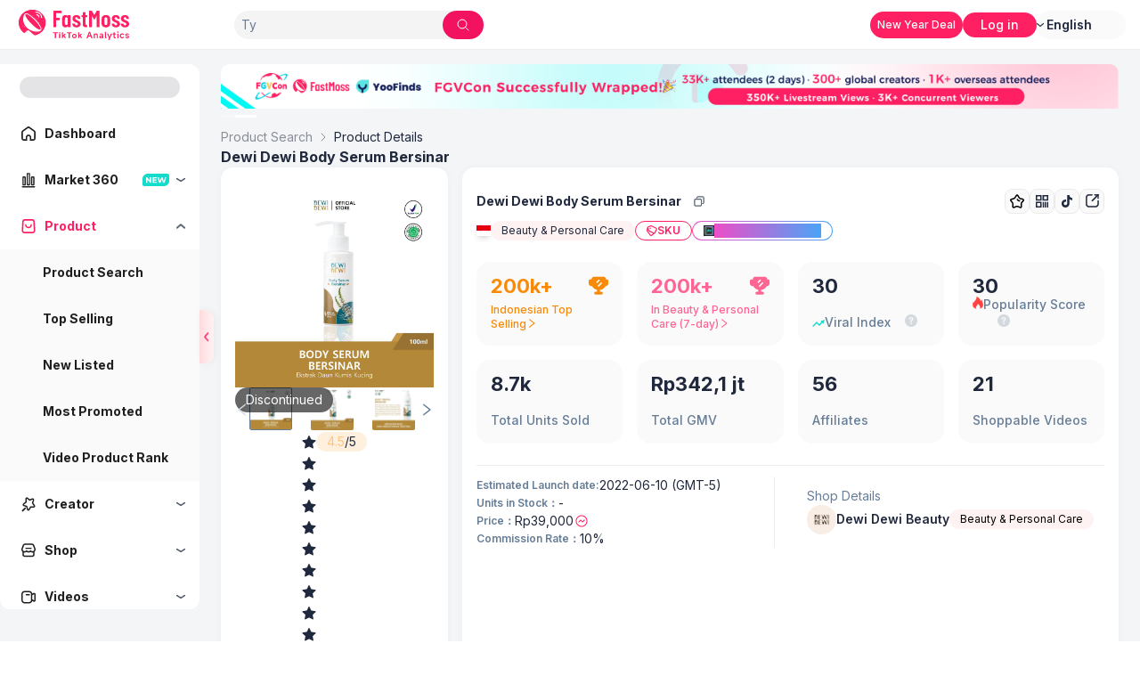

--- FILE ---
content_type: text/css; charset=UTF-8
request_url: https://www.fastmoss.com/_next/static/css/0def8236aecde414.css
body_size: 2451
content:
.SearchInput_searchContainer__vm4QA{width:100%;max-width:600px;display:flex;align-items:center;justify-content:center}.SearchInput_searchContainer__vm4QA .ant-select-selection-placeholder{color:#667d98;font-weight:400}.SearchInput_searchContainer__vm4QA .ant-select-single{height:40px}.SearchInput_searchContainer__vm4QA .ant-select-single .ant-select-selector{border-radius:56px}.SearchInput_searchContainer__vm4QA .ant-select-dropdown{padding:8px;border-radius:16px}.SearchInput_searchContainer__vm4QA .ant-select-item{border-radius:8px}.SearchInput_searchContainer__vm4QA .fm-ant-btn{display:none}.SearchInput_searchContainer__vm4QA .ant-select-item-option-active .fm-ant-btn{display:inline-flex}.SearchInput_searchContainer__vm4QA .ant-select-item-option-active{background-color:#fceef0!important}.SearchInput_searchContainer__vm4QA .ant-input-group{width:100%;background:#fafafa;border-radius:99999px}.SearchInput_searchContainer__vm4QA .ant-input-group .ant-input{height:100%;width:calc(100% - 0px);padding-right:64px;position:absolute;top:0;border:none;background-color:transparent;color:#333;font-size:14px;font-weight:400;line-height:14px;border-radius:56px!important;box-shadow:0 0 0 2px #fff}.SearchInput_searchContainer__vm4QA .ant-input-group .ant-input:hover{border:none;box-shadow:none}.SearchInput_searchContainer__vm4QA .ant-input-group .ant-input:active,.SearchInput_searchContainer__vm4QA .ant-input-group .ant-input:focus{border-radius:24px;box-shadow:0 0 0 2px #fe2062}.SearchInput_searchContainer__vm4QA .ant-input-group .ant-input::-moz-placeholder{color:#667d98;font-size:14px;font-weight:400;opacity:1}.SearchInput_searchContainer__vm4QA .ant-input-group .ant-input::placeholder{color:#667d98;font-size:14px;font-weight:400;opacity:1}.SearchInput_searchContainer__vm4QA .ant-input-group .ant-input-group-addon:last-child{left:0;border:0;margin:0;padding:0;background-color:transparent}.SearchInput_searchContainer__vm4QA .ant-input-group .ant-input-group-addon:last-child .ant-input-search-button{width:56px;height:40px;font-size:20px;background:#fe2062;border-radius:56px!important;display:flex;justify-content:center;align-items:center}.SearchInput_searchContainer__vm4QA .ant-input-group .ant-input-group-addon:last-child .ant-input-search-button:focus-within{box-shadow:none}.SearchInput_searchContainer__vm4QA .SearchInput_manualInclusion__hqpB8{margin-left:30px}.SearchInput_fmBtn__bOXsT:hover{background-color:#fceef0!important}.home_langswitch_select>.ant-select-selector{border:none!important;background-color:hsla(0,0%,98%,0)!important}.home_langswitch_select .rc-virtual-list-holder-inner{gap:2px!important}.other_langswitch_select>.ant-select-selector{border:none!important;background-color:#fafafa!important;border-radius:16px!important}.other_langswitch_select>.ant-select-selector .ant-select-selection-item{color:#1f283c!important;font-weight:600!important}.other_langswitch_select .rc-virtual-list-holder-inner{gap:2px!important}@keyframes scaleCls{0%{scale:1}50%{scale:1.1}to{scale:1}}.animate-scale{animation:scaleCls .9s linear infinite;-webkit-animation:scaleCls .9s linear infinite}.MoreFeatures_card3d__cwmYo:hover{box-shadow:-3px -3px 10px #ffe7ee,3px 3px 10px #b6fff9}.MoreFeatures_card3d__cwmYo{transform:perspective(500px) rotatex(var(--rx,0deg)) rotatey(var(--ry,0deg))}@keyframes NavUs_fadeInSlideDown__knKmc{0%{opacity:0;transform:translateY(-20px)}to{opacity:1;transform:translateY(0)}}.NavUs_animate__yp7k7{animation:NavUs_fadeInSlideDown__knKmc .5s ease-out forwards}.NavUs_menuSubItems__frEnn:hover{color:#fe2062}.NavUs_menuAiSubItems__eDGRa:hover .NavUs_menuTitle__XZe_S{background:linear-gradient(90deg,#f24cc6 5.25%,#8a68f2 131.25%);-webkit-background-clip:text;color:transparent}@keyframes NavZh_fadeInSlideDown__uma8V{0%{opacity:0;transform:translateY(-20px)}to{opacity:1;transform:translateY(0)}}.NavZh_animate__mxIAN{animation:NavZh_fadeInSlideDown__uma8V .5s ease-out forwards}.NavZh_menuSubItems__Iw_OY:hover{color:#fe2062}.NavZh_menuAiSubItems__4FbJa:hover .NavZh_menuTitle__QOTeX{background:linear-gradient(90deg,#f24cc6 5.25%,#8a68f2 131.25%);-webkit-background-clip:text;color:transparent}.SearchInput_searchContainer__JJqeu{width:100%;max-width:540px;display:flex;align-items:center;justify-content:center}.SearchInput_searchContainer__JJqeu .ant-select-single{height:40px}.SearchInput_searchContainer__JJqeu .ant-select-dropdown{padding:8px;border-radius:16px}.SearchInput_searchContainer__JJqeu .ant-select-item{border-radius:8px}.SearchInput_searchContainer__JJqeu .fm-ant-btn{display:none}.SearchInput_searchContainer__JJqeu .ant-select-item-option-active .fm-ant-btn{display:inline-flex}.SearchInput_searchContainer__JJqeu .ant-select-item-option-active{background-color:#fceef0!important}.SearchInput_searchContainer__JJqeu .ant-input-group{width:100%;background:#fafafa;border-radius:99999px}.SearchInput_searchContainer__JJqeu .ant-input-group .ant-input{height:100%;width:calc(100% - 0px);padding-right:64px;position:absolute;top:0;border:none;border-radius:0;background-color:transparent;color:#333;font-size:14px;font-weight:400;line-height:14px}.SearchInput_searchContainer__JJqeu .ant-input-group .ant-input:hover{border:none;box-shadow:none}.SearchInput_searchContainer__JJqeu .ant-input-group .ant-input:active,.SearchInput_searchContainer__JJqeu .ant-input-group .ant-input:focus{border-radius:9999px;box-shadow:0 0 0 2px #fe2062}.SearchInput_searchContainer__JJqeu .ant-input-group .ant-input::-moz-placeholder{color:#667d98;font-size:14px;font-weight:400;opacity:1}.SearchInput_searchContainer__JJqeu .ant-input-group .ant-input::placeholder{color:#667d98;font-size:14px;font-weight:400;opacity:1}.SearchInput_searchContainer__JJqeu .ant-input-group .ant-input-group-addon:last-child{left:0;border:0;margin:0;padding:0;background-color:transparent}.SearchInput_searchContainer__JJqeu .ant-input-group .ant-input-group-addon:last-child .ant-input-search-button{width:56px;height:40px;font-size:20px;background:#fe2062;border-radius:56px!important;display:flex;justify-content:center;align-items:center}.SearchInput_searchContainer__JJqeu .ant-input-group .ant-input-group-addon:last-child .ant-input-search-button:focus-within{box-shadow:none}.SearchInput_searchContainer__JJqeu .SearchInput_manualInclusion__jn1MZ{margin-left:30px}.ManualInclusion_itemData__U3NvJ{padding:10px 20px;display:flex}.ManualInclusion_strongCss__t38sd{font-weight:500}.ManualInclusion_left__tQlqR{width:230px;min-width:180px;margin-right:10px}.ManualInclusion_left__tQlqR .ManualInclusion_Avatar__Vqatz{margin-right:5px}.ManualInclusion_content__uD9Lv{margin:0 20px}.ManualInclusion_right__4_Dwo{min-width:120px;margin:auto 40px}.ManualInclusion_confirmButton__uvsph{border-radius:10px}.ManualInclusion_enterBox__hneXZ{display:flex}.ManualInclusion_manualInclusionButton__tAgnB{border:none;color:#fff;background-color:#fe2062;background:rgba(254,32,98,.06);display:flex;align-items:center;font-size:16px}.ManualInclusion_manualInclusionButton__tAgnB:hover{color:#fff;background-color:#fe1d57}.ManualInclusion_content1__wwye6{padding:50px}.SearchInputV2_searchContainer__gf7Y6{width:100%;max-width:600px;display:flex;position:relative;align-items:center;justify-content:center}.SearchInputV2_searchContainer__gf7Y6 .ant-select-selection-placeholder{color:#667d98}.SearchInputV2_searchContainer__gf7Y6 .ant-select-single{height:40px}.SearchInputV2_searchContainer__gf7Y6 .ant-select-dropdown{padding:8px;border-radius:16px}.SearchInputV2_searchContainer__gf7Y6 .ant-select-item{border-radius:8px}.SearchInputV2_searchContainer__gf7Y6 .fm-ant-btn{display:none}.SearchInputV2_searchContainer__gf7Y6 .ant-select-item-option-active .fm-ant-btn{display:inline-flex}.SearchInputV2_searchContainer__gf7Y6 .ant-select-item-option-active{background-color:#fceef0!important}.SearchInputV2_searchContainer__gf7Y6 .ant-input-group{width:100%;background:#fff;border-radius:9999px}.SearchInputV2_searchContainer__gf7Y6 .ant-input-group .ant-input,.SearchInputV2_searchContainer__gf7Y6 .ant-input-group .ant-input-outlined{height:100%;width:calc(100% - 0px);padding-right:70px;position:absolute;top:0;background-color:transparent;color:#1f283c;font-size:14px;font-weight:400;line-height:14px;text-indent:.5em;border-radius:9999px!important}.SearchInputV2_searchContainer__gf7Y6 .ant-input-group .ant-input-outlined::-moz-placeholder,.SearchInputV2_searchContainer__gf7Y6 .ant-input-group .ant-input::-moz-placeholder{font-size:14px;font-weight:400;opacity:1;color:#99a8ba!important}.SearchInputV2_searchContainer__gf7Y6 .ant-input-group .ant-input-outlined::placeholder,.SearchInputV2_searchContainer__gf7Y6 .ant-input-group .ant-input::placeholder{font-size:14px;font-weight:400;opacity:1;color:#99a8ba!important}.SearchInputV2_searchContainer__gf7Y6 .ant-input-group .ant-input-outlined{border-width:0;box-shadow:0 0 0 1.5px #fe2062}.SearchInputV2_searchContainer__gf7Y6 .ant-input-group .ant-input-outlined:active,.SearchInputV2_searchContainer__gf7Y6 .ant-input-group .ant-input-outlined:focus,.SearchInputV2_searchContainer__gf7Y6 .ant-input-group .ant-input-outlined:hover{box-shadow:0 0 0 2px #fe2062}.SearchInputV2_searchContainer__gf7Y6 .ant-input-group .ant-input-group-addon:last-child{left:0;border:0;margin:0;padding:0;background-color:transparent}.SearchInputV2_searchContainer__gf7Y6 .ant-input-group .ant-input-group-addon:last-child .ant-input-search-button{width:56px;height:40px;font-size:20px;background:#fe2062;border-radius:56px!important;display:flex;justify-content:center;align-items:center}.SearchInputV2_searchContainer__gf7Y6 .ant-input-group .ant-input-group-addon:last-child .ant-input-search-button:focus-within{box-shadow:none}.SearchInputV2_searchContainer__gf7Y6 .ant-input-group .ant-input-affix-wrapper{display:flex;gap:4px}.SearchInputV2_searchContainer__gf7Y6 .ant-input-group .ant-input-affix-wrapper .ant-input{width:100%;padding-right:0;position:static}.SearchInputV2_searchContainer__gf7Y6 .ant-input-group .ant-input-affix-wrapper .ant-input:active,.SearchInputV2_searchContainer__gf7Y6 .ant-input-group .ant-input-affix-wrapper .ant-input:focus,.SearchInputV2_searchContainer__gf7Y6 .ant-input-group .ant-input-affix-wrapper .ant-input:hover{box-shadow:none}.SearchInputV2_searchContainer__gf7Y6 .ant-input-group .ant-input-affix-wrapper .ant-input-suffix{margin-inline-start:0;flex:0 0 80px}.SearchInputV2_searchContainer__gf7Y6 .SearchInputV2_manualInclusion__yqsGa{margin-left:30px}.SearchInputV2_fmBtn__b29jz:hover{background-color:#fceef0!important}.fm-currency-filter-group.fm-radio-group{display:flex;white-space:nowrap;overflow:hidden}.fm-currency-filter-group.fm-radio-group>.ant-radio-group{overflow:hidden;-webkit-user-select:none;-moz-user-select:none;user-select:none;display:flex;gap:12px;flex-direction:row;justify-content:flex-start;align-items:center;flex:1}.fm-currency-filter-group.fm-radio-group>.ant-radio-group.not-expand{flex-wrap:wrap}.fm-currency-filter-group.fm-radio-group>.ant-radio-group>.ant-radio-button-wrapper{border-radius:16px;border:none;background-color:#fff;color:#1f283c;font-size:14px;font-style:normal;font-weight:400}.fm-currency-filter-group.fm-radio-group>.ant-radio-group>.ant-radio-button-wrapper:before{background-color:transparent}.fm-currency-filter-group.fm-radio-group>.ant-radio-group>.ant-radio-button-wrapper.ant-radio-button-wrapper-checked{background-color:#fe2062;color:#fff;font-weight:600}.fm-currency-filter-group.fm-radio-group>.ant-radio-group>.ant-radio-button-wrapper.ant-radio-button-wrapper-checked:hover:before{background-color:transparent}.fm-currency-filter-group.fm-radio-group>.fm-btn-group.ant-btn.ant-btn-text{display:flex;align-items:center;margin-left:16px;border:none;border-radius:16px;font-size:14px;font-style:normal;font-weight:400;background:#fff2f3;color:#fe2062}.fm-currency-filter-group.fm-radio-group>.fm-btn-group.ant-btn.ant-btn-text:active,.fm-currency-filter-group.fm-radio-group>.fm-btn-group.ant-btn.ant-btn-text:hover{background:#fff2f3;color:#fe2062}.fm-currency-filter-group.fm-radio-group>.fm-btn-group.ant-btn.ant-btn-text>.anticon{color:#fe2062}.fm-currency-filter-select.ant-select.ant-select-outlined.ant-select-single>.ant-select-selector{background-color:#fff;border:1px solid #e8e8e8;border-radius:16px}.fm-currency-filter-select.ant-select.ant-select-outlined.ant-select-single>.ant-select-selector>.ant-select-selection-item{color:#1f283c;font-size:14px;font-style:normal;font-weight:400}.fm-currency-filter-select .fm-select-sufffix-icon{transition-property:rotate;transition-timing-function:cubic-bezier(.4,0,.2,1);transition-duration:.25s}.fm-currency-filter-select.ant-select-open .fm-select-sufffix-icon{rotate:180deg}.fm-currency-filter-select.ant-select-focused.ant-select-outlined:not(.ant-select-disabled):not(.ant-select-customize-input):not(.ant-pagination-size-changer) .ant-select-selector,.fm-currency-filter-select.ant-select-open .ant-select-selector,.fm-currency-filter-select.ant-select-outlined:not(.ant-select-disabled):not(.ant-select-customize-input):not(.ant-pagination-size-changer):hover .ant-select-selector{border-color:#57626f}.rank-group.ant-radio-group{overflow:hidden;-webkit-user-select:none;-moz-user-select:none;user-select:none;display:flex;gap:12px;flex-direction:row;justify-content:flex-start;align-items:center;flex:1}.rank-group.ant-radio-group.not-expand{flex-wrap:wrap}.rank-group.ant-radio-group>.ant-radio-button-wrapper{border-radius:16px;border:none;background-color:#fafafa;color:#1f283c;font-size:14px;font-style:normal;font-weight:400}.rank-group.ant-radio-group>.ant-radio-button-wrapper:before{background-color:transparent}.rank-group.ant-radio-group>.ant-radio-button-wrapper.ant-radio-button-wrapper-checked{background-color:#fff2f3;color:#fe2062;font-weight:600}.rank-group.ant-radio-group>.ant-radio-button-wrapper.ant-radio-button-wrapper-checked:hover:before{background-color:transparent}.ant-picker.ant-picker-outlined{background-color:#fff2f3;border:none}.ant-picker.ant-picker-outlined.ant-picker-focused{background-color:#fff}.ant-picker.ant-picker-outlined.ant-picker-cell-hover{color:#fff}.ant-picker.ant-picker-outlined>.ant-picker-input>input::-webkit-input-placeholder{color:#667d98;font-size:14px;font-style:normal;font-weight:400}.ant-picker.ant-picker-outlined>.ant-picker-input>input::-moz-placeholder{color:#667d98;font-size:14px;font-style:normal;font-weight:400}.ant-picker.ant-picker-outlined>.ant-picker-input>input:-ms-input-placeholder{color:#667d98;font-size:14px;font-style:normal;font-weight:400}.ant-picker.ant-picker-outlined>.ant-picker-input>input::-ms-input-placeholder{color:#667d98;font-size:14px;font-style:normal;font-weight:400}.ant-picker.ant-picker-outlined>.ant-picker-input>input{color:#1f283c;font-weight:600}.fm-range-dropdown.fm-range-dropdown-button{border-radius:16px}.fm-range-dropdown.fm-range-dropdown-button,.fm-range-dropdown.fm-range-dropdown-button:active,.fm-range-dropdown.fm-range-dropdown-button:focus,.fm-range-dropdown.fm-range-dropdown-button:hover{border:1px solid #e8e8e8}.fm-range-dropdown.fm-range-dropdown-button.ant-btn-variant-outlined:not(:disabled):not(.ant-btn-disabled):active,.fm-range-dropdown.fm-range-dropdown-button.ant-btn-variant-outlined:not(:disabled):not(.ant-btn-disabled):hover{color:#1f283c;border-color:#57626f}.fm-range-dropdown.fm-range-dropdown-button.ant-dropdown-open{border-color:#57626f}.fm-range-dropdown.fm-range-dropdown-button.ant-btn-color-default{box-shadow:none}.fm-range-dropdown .fm-range-dropdown-suffix-icon{transition-property:rotate;transition-timing-function:cubic-bezier(.4,0,.2,1);transition-duration:.25s}.fm-range-dropdown.ant-dropdown-open .fm-range-dropdown-suffix-icon{rotate:180deg}.fm-range-dropdown-content{box-shadow:0 6px 16px 0 rgba(0,0,0,.08),0 3px 6px -4px rgba(0,0,0,.12),0 9px 28px 8px rgba(0,0,0,.05);border-radius:16px}.fm-range-dropdown-content .ant-btn{border-radius:16px}.fm-range-dropdown-content .ant-input-number{flex:1;border-radius:16px}.fm-range-dropdown-content .ant-input-number .ant-input-number-handler-wrap{border-start-end-radius:16px;border-end-end-radius:16px}.fm-range-dropdown-content .ant-btn-variant-outlined:not(:disabled):not(.ant-btn-disabled){color:#fe2062;border-color:#fe2062;background:#fff}.fm-range-dropdown-content .ant-btn-variant-solid{background:#fe2062}.fm-range-dropdown-content .fm-range-dropdown-content-menu .fm-range-dropdown-option{color:#1f283c;line-height:20px;padding:5px 10px 5px 30px;border-radius:8px}.fm-range-dropdown-content .fm-range-dropdown-content-menu .fm-range-dropdown-option.active,.fm-range-dropdown-content .fm-range-dropdown-content-menu .fm-range-dropdown-option:hover{background:#fceef0}.export-actions{width:100%;text-align:center;margin-top:16px}.export-actions>.export-btn{border-radius:5px;width:90px;line-height:20px;height:30px;font-size:16px}.export-permission-container{display:flex;flex-direction:column;align-items:center}.custom-table-title{display:flex;justify-content:center;align-items:center;color:#1f283c;font-size:14px;font-style:normal;font-weight:600}.custom-table-title.operation{cursor:pointer}.custom-table-title.operation:hover{color:#1f283c;font-weight:600}.custom-table-title.current{color:#fe2062;font-weight:600}.fm-cascader-group{display:flex;flex-direction:column;white-space:nowrap;overflow:hidden}.fm-cascader-group>.ant-space>.ant-space-item>.ant-tag{padding:6px 12px;border-radius:16px;border:none;background-color:#fe2062;color:#fff;font-size:14px}.fm-cascader-group>.fm-radio-group{display:flex;white-space:nowrap;overflow:hidden}.fm-cascader-group>.fm-radio-group>.ant-radio-group{overflow:hidden;-webkit-user-select:none;-moz-user-select:none;user-select:none;display:flex;gap:12px;flex-direction:row;justify-content:flex-start;align-items:center;flex:1}.fm-cascader-group>.fm-radio-group>.ant-radio-group.not-expand{flex-wrap:wrap}.fm-cascader-group>.fm-radio-group>.ant-radio-group>.ant-radio-button-wrapper{border-radius:16px;border:none;background-color:#fff;color:#1f283c;font-size:14px;font-style:normal;font-weight:400}.fm-cascader-group>.fm-radio-group>.ant-radio-group>.ant-radio-button-wrapper:before{background-color:transparent}.fm-cascader-group>.fm-radio-group>.ant-radio-group>.ant-radio-button-wrapper.ant-radio-button-wrapper-checked{background-color:#fe2062;color:#fff;font-weight:600}.fm-cascader-group>.fm-radio-group>.ant-radio-group>.ant-radio-button-wrapper.ant-radio-button-wrapper-checked:hover:before{background-color:transparent}.fm-cascader-group>.fm-radio-group>.fm-btn-group.ant-btn.ant-btn-text{display:flex;align-items:center;margin-left:16px;border:none;border-radius:16px;font-size:14px;font-style:normal;font-weight:400;background:#fff2f3;color:#fe2062}.fm-cascader-group>.fm-radio-group>.fm-btn-group.ant-btn.ant-btn-text:active,.fm-cascader-group>.fm-radio-group>.fm-btn-group.ant-btn.ant-btn-text:hover{background:#fff2f3;color:#fe2062}.fm-cascader-group>.fm-radio-group>.fm-btn-group.ant-btn.ant-btn-text>.anticon{color:#fe2062}.data-export-v2{display:flex}.data-export-v2>.export-btn{background-color:#fff2f3;color:#fe2062;height:32px;border-radius:8px;font-size:14px;font-weight:600}.data-export-v2>.export-btn[disabled]{background-color:#fafafa;color:#667d98;cursor:not-allowed}

--- FILE ---
content_type: text/css; charset=UTF-8
request_url: https://www.fastmoss.com/_next/static/css/fee030303ce35700.css
body_size: 2811
content:
.ContactForm_customForm__48AMb .ant-form-item{margin-bottom:10px}.ContactForm_customForm__48AMb .ant-form-item .ant-col,.ContactForm_customForm__48AMb .ant-form-item .ant-form-item-label{padding-bottom:2px}.mention-link-container{font-size:14px;font-weight:500}.mention-link-container>.mention-link-wrapper{white-space:break-spaces;text-decoration-color:#336df4}.mention-link-container>.mention-link-wrapper>a{cursor:pointer;-webkit-text-decoration-skip:none;text-decoration-skip:none;color:#5780f4;transition:color .3s ease;text-decoration:none;outline:none;background:transparent;position:relative}.mention-link-container>.mention-link-wrapper>a:before{content:"";position:absolute;bottom:0;left:0;right:0;height:1px;color:#5780f4;background-color:#336df4;transform:scaleX(0);transition:transform .3s ease}.mention-link-container>.mention-link-wrapper>a:hover:before{transform:scaleX(1)}.paragraph-text{display:flex;align-items:center}.paragraph-text>.content{flex:1}.paragraph-text>.content.text-line-clamp{display:-webkit-box;-webkit-box-orient:vertical;overflow:hidden;-webkit-line-clamp:var(--line-clamp-num)}.paragraph-text>.copy-icon{cursor:pointer;margin-left:4px;color:#57626f}.paragraph-text .check-icon{width:16px;height:16px;cursor:pointer;margin-left:4px;color:#13dccc}.ant-tooltip{z-index:100001!important}.dateRangePicker_container__ewAY8,.dateRangePicker_container__ewAY8 .ant-radio-group{display:inline-flex;gap:8px}.dateRangePicker_container__ewAY8 .ant-radio-group .ant-radio-group-button .ant-radio-button-wrapper:before{display:none}.dateRangePicker_container__ewAY8 .ant-radio-group .ant-radio-button-wrapper{white-space:nowrap;transition:none!important;border-radius:8px!important;height:32px;font-size:14px;align-items:center;font-weight:600;display:flex;color:#667d98;background:#fafafa!important;border-inline-start-width:1px;border:none!important;border-start-start-radius:8px;border-start-end-radius:8px;border-end-end-radius:8px;border-end-start-radius:8px}.dateRangePicker_container__ewAY8 .ant-radio-group .ant-radio-button-wrapper.ant-radio-button-wrapper-checked{color:#fe2062;background:#fff2f3!important;transition:none!important}.dateRangePicker_container__ewAY8 .ant-radio-group .ant-radio-button-wrapper:before{display:none}.dateRangePicker_container__ewAY8 .ant-picker-foucsed{box-shadow:0 0 0 2px #fafafa}.dateRangePicker_container__ewAY8 .ant-picker-range{width:252px;min-width:150px;transition:none!important;border-radius:8px;height:32px;font-size:14px;align-items:center;font-weight:600;display:inline-flex;color:#667d98;background:#fafafa!important;border-inline-start-width:1px;border:none!important}.dateRangePicker_container__ewAY8 .ant-picker-range:focus-within{box-shadow:0 0 0 2px #fafafa}.dateRangePicker_container__ewAY8 .ant-picker-range:hover{border-color:#fe2062!important;background:#fafafa!important}.dateRangePicker_container__ewAY8 .ant-picker-range:active{border-color:#fe2062!important}.dateRangePicker_container__ewAY8 .ant-picker-range .ant-picker-active-bar{background:#fe2062!important}.dateRangePicker_container__ewAY8 .ant-picker-cell-in-view.ant-picker-cell-in-range:before{background:#fff1e6}.AiButtonV2_button__3kntT{border:1px solid transparent;background-image:linear-gradient(#fff,#fff),linear-gradient(90deg,#fe2062,#336cff);background-clip:padding-box,border-box;background-origin:border-box}.ant-radio-button-wrapper:first-child:last-child{border:none;padding:0 10px;color:#666;border-radius:16px;font-size:14px;font-weight:400;background-color:#fafafa;margin-left:8px;margin-bottom:24px}.ant-radio-group-solid .ant-radio-button-wrapper-checked:not(.ant-radio-button-wrapper-disabled),.ant-radio-group-solid .ant-radio-button-wrapper-checked:not(.ant-radio-button-wrapper-disabled):active,.ant-radio-group-solid .ant-radio-button-wrapper-checked:not(.ant-radio-button-wrapper-disabled):hover{color:#fe2062;background:#ffeef3}.ant-radio-button-wrapper:first-child:last-child:hover{color:#fe2062}.ant-radio-group-solid .ant-radio-button-wrapper-checked:not(.ant-radio-button-wrapper-disabled):focus-within{box-shadow:none}.ant-select:not(.ant-select-customize-input) .ant-select-selector{border-radius:16px;border:1px solid #e8eaf2;box-shadow:none!important}.ant-picker-panel-container,.ant-select-dropdown{border-radius:16px;border:1px solid #e8eaf2;box-shadow:0 2px 10px 0 hsla(0,0%,67%,.3)}.ant-picker-cell .ant-picker-cell-inner,.ant-picker-cell-in-view.ant-picker-cell-today .ant-picker-cell-inner:before{border-radius:16px}.ant-picker-cell:first-child{border-top-left-radius:16px;border-bottom-left-radius:16px}.ant-picker-cell:last-child{border-top-right-radius:16px;border-bottom-right-radius:16px}.customGroup .ant-radio-button-wrapper{border:1px solid #e8eaf2!important}.ant-radio-button-wrapper:first-child:last-child{padding:0 12px}.customGroup .ant-radio-button-wrapper:first-child{border-top-left-radius:16px;border-bottom-left-radius:16px}.customGroup .ant-radio-button-wrapper:last-child{border-top-right-radius:16px;border-bottom-right-radius:16px}.customGroup .ant-radio-button-wrapper-checked{border:1px solid #fe2062!important}.customGroup .ant-radio-group-solid .ant-radio-button-wrapper-checked:not(.ant-radio-button-wrapper-disabled):active,.customGroup .ant-radio-group-solid .ant-radio-button-wrapper-checked:not(.ant-radio-button-wrapper-disabled):hover{color:#fe2062;background:rgba(254,32,98,.2)}.customGroup .ant-radio-group-solid .ant-radio-button-wrapper-checked:not(.ant-radio-button-wrapper-disabled):focus-within{box-shadow:none}.filterSwitch{padding-left:0}.custom-category-container{display:flex;align-items:center;overflow:hidden}.custom-category-container>.ant-tag{overflow:hidden;border:none;border-radius:16px;background:#fff2f3}.RadioButtonGroup_container__06l8x{display:flex;align-items:center;position:relative;overflow:hidden}.RadioButtonGroup_container__06l8x .RadioButtonGroup_titleCol__i1Qn6{margin-right:5px;height:32px;line-height:32px}.RadioButtonGroup_container__06l8x .RadioButtonGroup_optionTitle__G2E_U{color:#333;font-size:14px;line-height:1;font-weight:400}.RadioButtonGroup_container__06l8x .RadioButtonGroup_radioGroup__zgoDn{-webkit-user-select:none;-moz-user-select:none;user-select:none;display:flex;gap:20px;flex-direction:row;justify-content:flex-start;align-items:center}.RadioButtonGroup_container__06l8x .RadioButtonGroup_radioPickGroup__smqK1{white-space:nowrap;-webkit-user-select:none;-moz-user-select:none;user-select:none;display:flex;flex-direction:row;justify-content:flex-start;align-items:center}.RadioButtonGroup_container__06l8x .RadioButtonGroup_datePicker__csy1e{width:230px;border-radius:5px;border:1px solid #e8eaf2;box-shadow:none!important}.RadioButtonGroup_container__06l8x .RadioButtonGroup_updateTime__KCnIO{font-size:14px;line-height:32px;font-weight:400;color:#57626f}.RadioButtonGroup_container__06l8x .RadioButtonGroup_filterCol__3cnL3{display:flex;gap:10px;flex-direction:row;align-items:center;justify-content:flex-start}.RadioButtonGroup_container__06l8x .RadioButtonGroup_offset__Xt3ly{padding-left:0!important}.RadioButtonGroup_container__06l8x .RadioButtonGroup_filterSelect__G1GNS{width:230px}.RadioButtonGroup_container__06l8x .RadioButtonGroup_radioGroupBox__NAhk6{flex:1}.RadioButtonGroup_container__06l8x .RadioButtonGroup_collapseHeight__dPsEP{height:34px}.RadioButtonGroup_container__06l8x .RadioButtonGroup_expandHeight__el_M_{height:auto}.RadioButtonGroup_container__06l8x .RadioButtonGroup_dateTitleCol__gWALh{line-height:32px}.RadioButtonGroup_container__06l8x .RadioButtonGroup_filtermask__VJUwU{width:100%;position:absolute;left:0;right:0;bottom:0;top:0;background:rgba(242,243,246,.667);opacity:.3;filter:blur(5px);z-index:50;cursor:not-allowed}.RadioButtonGroup_container__06l8x .RadioButtonGroup_expandCollapseBtn__umzm6{border:none;color:#fe2062;background:#ffeef3;border-radius:12px;font-size:12px;height:24px}.RadioButtonGroup_container__06l8x .RadioButtonGroup_expandCollapseBtn__umzm6 .anticon{margin-left:4px}.RadioButtonGroup_container__06l8x .RadioButtonGroup_expandCollapseBtn__umzm6:hover{cursor:pointer;font-weight:600}.RadioButtonGroup_space__UJk_t{margin:20px 0}.ProductSku_close__jd7Ee .ProductSku_closeBtn__RK_L7{height:24px}.ProductSku_close__jd7Ee .ProductSku_closeBtn__RK_L7:hover{cursor:pointer;background:#eeeff2;border-radius:50%}.ProductSku_skuBase__EBGq9{display:flex}.ProductSku_skuBase__EBGq9 .ProductSku_skuImage__0Fjel{flex-shrink:0}.ProductSku_skuBase__EBGq9 .ProductSku_skuDesc__CWC_6{display:flex;flex-direction:column;margin-left:20px}.ProductSku_skuBase__EBGq9 .ProductSku_skuDesc__CWC_6 .ProductSku_title__Wy1ms{font-weight:600}.ProductSku_skuBase__EBGq9 .ProductSku_skuDesc__CWC_6 .ProductSku_price__CEfPr{color:#fe2062;font-size:20px;font-weight:600}.ProductSku_skuBase__EBGq9 .ProductSku_item__mWIGT .ProductSku_itemTitle__3X0bS{font-weight:600}.ProductSku_skuBase__EBGq9 .ProductSku_item__mWIGT .ProductSku_container__9DjLz .ProductSku_titleCol__TsEmf{min-width:0}.ProductSku_skuContent__3FWx0{padding:20px}.ProductSku_popoverWrapper__xLwKG .container___Sysqz .collapseHeight___2lILu{height:100%}.ProductSku_popoverWrapper__xLwKG .ant-popover-content{border-radius:10px}.ProductSku_popoverWrapper__xLwKG .ant-popover-content .ant-popover-inner .ant-popover-inner-content{width:450px;height:100%}.ProductSku_popoverWrapper__xLwKG .ant-popover-content .ant-popover-inner .ant-popover-inner-content .ant-radio-button-wrapper:first-child:last-child{border:1px solid #d9d9d9;padding:0 10px;color:#666;border-radius:5px;font-size:14px;font-weight:400;margin:4px}.ProductSku_popoverWrapper__xLwKG .ant-popover-content .ant-popover-inner .ant-popover-inner-content .ant-radio-group-solid .ant-radio-button-wrapper-checked:not(.ant-radio-button-wrapper-disabled){border:1px solid #fe2062;color:#fe2062;background:#ffeef3}.ProductSku_popoverWrapper__xLwKG .ant-popover-content .ant-popover-inner .ant-popover-inner-content .ant-radio-group-solid .ant-radio-button-wrapper-checked:not(.ant-radio-button-wrapper-disabled):active,.ProductSku_popoverWrapper__xLwKG .ant-popover-content .ant-popover-inner .ant-popover-inner-content .ant-radio-group-solid .ant-radio-button-wrapper-checked:not(.ant-radio-button-wrapper-disabled):hover{color:#fe2062;background:#ffeef3}.ProductSku_popoverWrapper__xLwKG .ant-popover-content .ant-popover-inner .ant-popover-inner-content .ant-radio-button-wrapper:first-child:last-child:hover{color:#fe2062}.ProductSku_popoverWrapper__xLwKG .ant-popover-content .ant-popover-inner .ant-popover-inner-content .ant-radio-group-solid .ant-radio-button-wrapper-checked:not(.ant-radio-button-wrapper-disabled):focus-within{box-shadow:none}.ProductSku_popoverWrapper__xLwKG .ant-popover-content .ant-popover-inner .ant-popover-inner-content .ant-select:not(.ant-select-customize-input) .ant-select-selector{border-radius:5px;border:1px solid #e8eaf2;box-shadow:none!important}.Living_tags__NeZgq{padding:8px 4px;background:#fe2062;font-size:12px;font-weight:600;color:#fff;line-height:12px;display:flex;position:absolute;width:-moz-fit-content;width:fit-content;border-radius:8px;align-items:center;justify-content:center}.Living_tags__NeZgq .Living_barBox__4HgOi{width:16px;display:flex;line-height:12px;align-items:flex-end;justify-content:space-around;margin-right:4px}.Living_tags__NeZgq .Living_barBox__4HgOi>div{width:2px;height:10px;background-color:#fff;border-radius:2px}.Living_tags__NeZgq .Living_barBox__4HgOi :first-child{animation:Living_wave__MOUSc .66s linear infinite}.Living_tags__NeZgq .Living_barBox__4HgOi :nth-child(2){animation:Living_wave__MOUSc .8s linear infinite}.Living_tags__NeZgq .Living_barBox__4HgOi :nth-child(3){animation:Living_wave__MOUSc .7s linear infinite}@keyframes Living_wave__MOUSc{0%{height:4px}50%{height:12px}to{height:6px}}.avatar-container{display:flex;position:relative;width:56px;height:56px}.avatar-container>img{width:100%;height:100%;-o-object-fit:cover;object-fit:cover}.avatar-container>img.square{border-radius:6px}.avatar-container>img.circle{border-radius:50%}.avatar-container>.avatar-badge{position:absolute;width:20px;height:20px}.avatar-container>.avatar-badge.square{left:-8px;top:-4px}.avatar-container>.avatar-badge.circle{left:-4px;top:-4px}.avatar-container>.avatar-badge>img{width:100%;height:100%}.Translator_liveImg__NlcXU{width:100px;flex-shrink:0;height:100px;-o-object-fit:cover;object-fit:cover;-o-object-position:center center;object-position:center center;overflow:hidden;margin-top:26px;display:flex;flex-direction:column;align-items:flex-start;justify-content:center;border-radius:5px;transform:scale(1);transition:all .3s;cursor:zoom-in}.Translator_liveImg__NlcXU:hover{transform:scale(2);z-index:999999}.Translator_infoBox__NS0us{display:flex;margin-bottom:20px;align-items:center}.Translator_infoBox__NS0us .Translator_title__8COV7{padding:14px 20px;width:328px;font-size:16px;font-weight:300;color:#333}.Translator_container__M8gQd{padding:16px}.Translator_liveTitle__Wap2_{padding:24px 20px;font-size:16px;border:1px solid #888;border-radius:5px;position:relative}.Translator_liveTitle__Wap2_ .Translator_copyBtn__7lnV5{position:absolute;right:8px;bottom:4px}.Translator_fd_translate__E_d2_{margin-left:6px;font-size:12px;display:flex;color:#57626f;align-items:center;justify-content:center;padding:0 3px;border-radius:5px;cursor:pointer;-webkit-user-select:none;-moz-user-select:none;user-select:none}.Translator_fd_translate__E_d2_:hover{color:#333;box-shadow:inset 1px 1px 5px #666}.custom-tag-container{display:flex;align-items:center;overflow:hidden}.custom-tag-container>.ant-tag{overflow:hidden;border:none;border-radius:16px;background:#fff2f3}.render-form-row{margin-bottom:16px;align-items:center}.render-form-row:last-child{margin-bottom:0}.render-form-row>.render-form-label-item{display:flex;justify-content:flex-end;padding-right:8px;text-align:right;color:#57626f;font-weight:600}.render-form-row>.render-form-label-item>.render-form-label-item-content{display:flex;overflow:hidden}.render-form-row>.render-form-label-item>.render-form-label-item-content>label{white-space:nowrap;overflow:hidden;text-overflow:ellipsis}.render-form-row>.render-form-label-item>.render-form-label-item-content>.question{cursor:pointer;color:"#57626F";margin:0 2px}.table-column-title-container{display:flex;align-items:center;overflow:hidden}.table-column-title-container.fixed-width{width:auto;max-width:260px}.table-column-title-container>.avatar-view{position:relative;margin:4px 16px}.table-column-title-container>.content{flex:1;display:flex;flex-direction:column;justify-content:flex-start;overflow:hidden}@media(min-width:1550px){.table-column-title-container.fixed-width{max-width:320px}}.anchor-ceiling-suction{font-size:18px}.anchor-ceiling-suction.sticky{position:sticky;width:100%;z-index:48;box-sizing:border-box;background-color:#fff;padding:8px 0 0;margin:0;box-shadow:0 0 4px 0 rgba(0,0,0,.03),0 4px 8px 0 rgba(0,0,0,.03)}.anchor-ceiling-suction>.anchor-ceiling-suction-container{display:flex;padding:0 16px}.anchor-ceiling-suction>.anchor-ceiling-suction-container>.anchor-ceiling-suction-item{position:relative;margin-right:24px;cursor:pointer;text-align:center;word-wrap:break-word;overflow-wrap:break-word;font-size:16px}.anchor-ceiling-suction>.anchor-ceiling-suction-container>.anchor-ceiling-suction-item>a{color:#667d98}.anchor-ceiling-suction>.anchor-ceiling-suction-container>.anchor-ceiling-suction-item:hover>a{color:#1f283c}.anchor-ceiling-suction>.anchor-ceiling-suction-container>.anchor-ceiling-suction-item:hover>.underline-hover{position:absolute;border-color:#fe2062;border-top:4px #fe2062;border-style:solid;width:100%;left:0;bottom:-10px;border-radius:4px;transition-property:all;transition-timing-function:cubic-bezier(.4,0,.2,1);transition-duration:.1s}.anchor-ceiling-suction>.anchor-ceiling-suction-container>.anchor-ceiling-suction-item.active>a{color:#1f283c}.anchor-ceiling-suction>.anchor-ceiling-suction-container>.anchor-ceiling-suction-item>.underline-active{position:absolute;border-color:#fe2062;border-top:4px #fe2062;border-style:solid;width:100%;left:0;bottom:-10px;border-radius:4px;transition-property:all;transition-timing-function:cubic-bezier(.4,0,.2,1);transition-duration:.1s}.anchor-ceiling-suction>.anchor-ceiling-suction-footer{border-color:#ededed;border-top:1px #ededed;border-style:solid;margin-top:8px}.DownloadVideo_progressDownload__CGh2J .ant-progress-text{color:#fe2062!important;font-weight:600}

--- FILE ---
content_type: text/css; charset=UTF-8
request_url: https://www.fastmoss.com/_next/static/css/d83e39c90cba881a.css
body_size: 55904
content:
.light .ant-dropdown .ant-dropdown-menu .ant-dropdown-menu-item{border-radius:8px}.light .ant-dropdown .ant-dropdown-menu .ant-dropdown-menu-item:hover{background-color:#fff2f3}.light .ant-dropdown .ant-dropdown-menu,.light .ant-dropdown-menu-submenu .ant-dropdown-menu{padding:10px;border-radius:16px}.light .ant-select-dropdown{border-radius:16px;padding:8px}.light .ant-select-dropdown .ant-select-item{border-radius:8px;line-height:20px;min-height:30px}.light .ant-select-dropdown .ant-select-item-option-selected:not(.ant-select-item-option-disabled){font-weight:400}.light .ant-select-dropdown .ant-select-item-option-active:not(.ant-select-item-option-disabled){background-color:#ffedf0}.light .ant-select-dropdown .rc-virtual-list-holder-inner{gap:4px}.light .ant-cascader-dropdown{border-radius:16px;padding:8px}.light .ant-cascader-dropdown .ant-cascader-menu{padding:8px;display:flex;flex-direction:column;gap:4px}.light .ant-cascader-dropdown .ant-cascader-menu-item{border-radius:8px;line-height:20px;flex-shrink:0}.light .ant-cascader-dropdown .ant-cascader-menu-item-active:not(.ant-cascader-menu-item-disabled),.light .ant-cascader-dropdown .ant-cascader-menu-item-active:not(.ant-cascader-menu-item-disabled):hover{font-weight:400}.light .ant-table-wrapper table>thead>tr:first-child>:first-child{border-start-start-radius:16px}.light .ant-table-wrapper table>thead>tr:first-child>:last-child{border-start-end-radius:16px}.light .ant-table-wrapper .ant-table-pagination.ant-pagination{margin:32px 0 8px}
/*
! tailwindcss v3.4.4 | MIT License | https://tailwindcss.com
*/*,:after,:before{box-sizing:border-box;border:0 solid #e5e7eb}:after,:before{--tw-content:""}:host,html{line-height:1.5;-webkit-text-size-adjust:100%;-moz-tab-size:4;-o-tab-size:4;tab-size:4;font-family:ui-sans-serif,system-ui,sans-serif,Apple Color Emoji,Segoe UI Emoji,Segoe UI Symbol,Noto Color Emoji;font-feature-settings:normal;font-variation-settings:normal;-webkit-tap-highlight-color:transparent}body{margin:0;line-height:inherit}hr{height:0;color:inherit;border-top-width:1px}abbr:where([title]){-webkit-text-decoration:underline dotted;text-decoration:underline dotted}h1,h2,h3,h4,h5,h6{font-size:inherit;font-weight:inherit}a{color:inherit;text-decoration:inherit}b,strong{font-weight:bolder}code,kbd,pre,samp{font-family:ui-monospace,SFMono-Regular,Menlo,Monaco,Consolas,Liberation Mono,Courier New,monospace;font-feature-settings:normal;font-variation-settings:normal;font-size:1em}small{font-size:80%}sub,sup{font-size:75%;line-height:0;position:relative;vertical-align:baseline}sub{bottom:-.25em}sup{top:-.5em}table{text-indent:0;border-color:inherit;border-collapse:collapse}button,input,optgroup,select,textarea{font-family:inherit;font-feature-settings:inherit;font-variation-settings:inherit;font-size:100%;font-weight:inherit;line-height:inherit;letter-spacing:inherit;color:inherit;margin:0;padding:0}button,select{text-transform:none}button,input:where([type=button]),input:where([type=reset]),input:where([type=submit]){-webkit-appearance:button;background-color:transparent;background-image:none}:-moz-focusring{outline:auto}:-moz-ui-invalid{box-shadow:none}progress{vertical-align:baseline}::-webkit-inner-spin-button,::-webkit-outer-spin-button{height:auto}[type=search]{-webkit-appearance:textfield;outline-offset:-2px}::-webkit-search-decoration{-webkit-appearance:none}::-webkit-file-upload-button{-webkit-appearance:button;font:inherit}summary{display:list-item}blockquote,dd,dl,figure,h1,h2,h3,h4,h5,h6,hr,p,pre{margin:0}fieldset{margin:0}fieldset,legend{padding:0}menu,ol,ul{list-style:none;margin:0;padding:0}dialog{padding:0}textarea{resize:vertical}input::-moz-placeholder,textarea::-moz-placeholder{opacity:1;color:#9ca3af}input::placeholder,textarea::placeholder{opacity:1;color:#9ca3af}[role=button],button{cursor:pointer}:disabled{cursor:default}audio,canvas,embed,iframe,img,object,svg,video{display:block;vertical-align:middle}img,video{max-width:100%;height:auto}[hidden]{display:none}:root,[data-theme]{color:hsl(var(--heroui-foreground));background-color:hsl(var(--heroui-background))}:root,[data-theme=light]{color-scheme:light;--heroui-background:0 0% 100%;--heroui-foreground:221.38 31.87% 17.84%;--heroui-divider:0 0% 6.67%;--heroui-focus:212.01999999999998 100% 46.67%;--heroui-overlay:0 0% 0%;--heroui-content1:0 0% 100%;--heroui-content1-foreground:201.81999999999994 24.44% 8.82%;--heroui-content2:240 4.76% 95.88%;--heroui-content2-foreground:240 3.7% 15.88%;--heroui-content3:240 5.88% 90%;--heroui-content3-foreground:240 5.26% 26.08%;--heroui-content4:240 4.88% 83.92%;--heroui-content4-foreground:240 5.2% 33.92%;--heroui-default-50:0 0% 98.04%;--heroui-default-100:240 4.76% 95.88%;--heroui-default-200:240 5.88% 90%;--heroui-default-300:240 4.88% 83.92%;--heroui-default-400:240 5.03% 64.9%;--heroui-default-500:240 3.83% 46.08%;--heroui-default-600:240 5.2% 33.92%;--heroui-default-700:240 5.26% 26.08%;--heroui-default-800:240 3.7% 15.88%;--heroui-default-900:240 5.88% 10%;--heroui-default-foreground:0 0% 0%;--heroui-default:240 4.88% 83.92%;--heroui-primary:342.1600000000001 99.11% 56.08%;--heroui-secondary-50:270 61.54% 94.9%;--heroui-secondary-100:270 59.26% 89.41%;--heroui-secondary-200:270 59.26% 78.82%;--heroui-secondary-300:270 59.26% 68.24%;--heroui-secondary-400:270 59.26% 57.65%;--heroui-secondary-500:270 66.67% 47.06%;--heroui-secondary-600:270 66.67% 37.65%;--heroui-secondary-700:270 66.67% 28.24%;--heroui-secondary-800:270 66.67% 18.82%;--heroui-secondary-900:270 66.67% 9.41%;--heroui-secondary-foreground:0 0% 100%;--heroui-secondary:270 66.67% 47.06%;--heroui-success-50:146.66999999999996 64.29% 94.51%;--heroui-success-100:145.71000000000004 61.4% 88.82%;--heroui-success-200:146.2 61.74% 77.45%;--heroui-success-300:145.78999999999996 62.57% 66.47%;--heroui-success-400:146.01 62.45% 55.1%;--heroui-success-500:145.96000000000004 79.46% 43.92%;--heroui-success-600:146.01 79.89% 35.1%;--heroui-success-700:145.78999999999996 79.26% 26.47%;--heroui-success-800:146.2 79.78% 17.45%;--heroui-success-900:145.71000000000004 77.78% 8.82%;--heroui-success-foreground:0 0% 0%;--heroui-success:145.96000000000004 79.46% 43.92%;--heroui-warning-50:54.55000000000001 91.67% 95.29%;--heroui-warning-100:37.139999999999986 91.3% 90.98%;--heroui-warning-200:37.139999999999986 91.3% 81.96%;--heroui-warning-300:36.95999999999998 91.24% 73.14%;--heroui-warning-400:37.00999999999999 91.26% 64.12%;--heroui-warning-500:37.02999999999997 91.27% 55.1%;--heroui-warning-600:37.00999999999999 74.22% 44.12%;--heroui-warning-700:36.95999999999998 73.96% 33.14%;--heroui-warning-800:37.139999999999986 75% 21.96%;--heroui-warning-900:37.139999999999986 75% 10.98%;--heroui-warning-foreground:0 0% 0%;--heroui-warning:37.02999999999997 91.27% 55.1%;--heroui-danger-50:339.13 92% 95.1%;--heroui-danger-100:340 91.84% 90.39%;--heroui-danger-200:339.3299999999999 90% 80.39%;--heroui-danger-300:339.11 90.6% 70.78%;--heroui-danger-400:339 90% 60.78%;--heroui-danger-500:339.20000000000005 90.36% 51.18%;--heroui-danger-600:339 86.54% 40.78%;--heroui-danger-700:339.11 85.99% 30.78%;--heroui-danger-800:339.3299999999999 86.54% 20.39%;--heroui-danger-900:340 84.91% 10.39%;--heroui-danger-foreground:0 0% 100%;--heroui-danger:339.20000000000005 90.36% 51.18%;--heroui-color:0 0% 100%;--heroui-divider-weight:1px;--heroui-disabled-opacity:.5;--heroui-font-size-tiny:0.75rem;--heroui-font-size-small:0.875rem;--heroui-font-size-medium:1rem;--heroui-font-size-large:1.125rem;--heroui-line-height-tiny:1rem;--heroui-line-height-small:1.25rem;--heroui-line-height-medium:1.5rem;--heroui-line-height-large:1.75rem;--heroui-radius-small:8px;--heroui-radius-medium:12px;--heroui-radius-large:14px;--heroui-border-width-small:1px;--heroui-border-width-medium:2px;--heroui-border-width-large:3px;--heroui-box-shadow-small:0px 0px 5px 0px rgba(0,0,0,.02),0px 2px 10px 0px rgba(0,0,0,.06),0px 0px 1px 0px rgba(0,0,0,.3);--heroui-box-shadow-medium:0px 0px 15px 0px rgba(0,0,0,.03),0px 2px 30px 0px rgba(0,0,0,.08),0px 0px 1px 0px rgba(0,0,0,.3);--heroui-box-shadow-large:0px 0px 30px 0px rgba(0,0,0,.04),0px 30px 60px 0px rgba(0,0,0,.12),0px 0px 1px 0px rgba(0,0,0,.3);--heroui-hover-opacity:.8}body{--tw-text-opacity:1;color:rgb(31 40 60/var(--tw-text-opacity))}*,:after,:before{--tw-border-spacing-x:0;--tw-border-spacing-y:0;--tw-translate-x:0;--tw-translate-y:0;--tw-rotate:0;--tw-skew-x:0;--tw-skew-y:0;--tw-scale-x:1;--tw-scale-y:1;--tw-pan-x: ;--tw-pan-y: ;--tw-pinch-zoom: ;--tw-scroll-snap-strictness:proximity;--tw-gradient-from-position: ;--tw-gradient-via-position: ;--tw-gradient-to-position: ;--tw-ordinal: ;--tw-slashed-zero: ;--tw-numeric-figure: ;--tw-numeric-spacing: ;--tw-numeric-fraction: ;--tw-ring-inset: ;--tw-ring-offset-width:0px;--tw-ring-offset-color:#fff;--tw-ring-color:rgba(59,130,246,.5);--tw-ring-offset-shadow:0 0 #0000;--tw-ring-shadow:0 0 #0000;--tw-shadow:0 0 #0000;--tw-shadow-colored:0 0 #0000;--tw-blur: ;--tw-brightness: ;--tw-contrast: ;--tw-grayscale: ;--tw-hue-rotate: ;--tw-invert: ;--tw-saturate: ;--tw-sepia: ;--tw-drop-shadow: ;--tw-backdrop-blur: ;--tw-backdrop-brightness: ;--tw-backdrop-contrast: ;--tw-backdrop-grayscale: ;--tw-backdrop-hue-rotate: ;--tw-backdrop-invert: ;--tw-backdrop-opacity: ;--tw-backdrop-saturate: ;--tw-backdrop-sepia: ;--tw-contain-size: ;--tw-contain-layout: ;--tw-contain-paint: ;--tw-contain-style: }::backdrop{--tw-border-spacing-x:0;--tw-border-spacing-y:0;--tw-translate-x:0;--tw-translate-y:0;--tw-rotate:0;--tw-skew-x:0;--tw-skew-y:0;--tw-scale-x:1;--tw-scale-y:1;--tw-pan-x: ;--tw-pan-y: ;--tw-pinch-zoom: ;--tw-scroll-snap-strictness:proximity;--tw-gradient-from-position: ;--tw-gradient-via-position: ;--tw-gradient-to-position: ;--tw-ordinal: ;--tw-slashed-zero: ;--tw-numeric-figure: ;--tw-numeric-spacing: ;--tw-numeric-fraction: ;--tw-ring-inset: ;--tw-ring-offset-width:0px;--tw-ring-offset-color:#fff;--tw-ring-color:rgba(59,130,246,.5);--tw-ring-offset-shadow:0 0 #0000;--tw-ring-shadow:0 0 #0000;--tw-shadow:0 0 #0000;--tw-shadow-colored:0 0 #0000;--tw-blur: ;--tw-brightness: ;--tw-contrast: ;--tw-grayscale: ;--tw-hue-rotate: ;--tw-invert: ;--tw-saturate: ;--tw-sepia: ;--tw-drop-shadow: ;--tw-backdrop-blur: ;--tw-backdrop-brightness: ;--tw-backdrop-contrast: ;--tw-backdrop-grayscale: ;--tw-backdrop-hue-rotate: ;--tw-backdrop-invert: ;--tw-backdrop-opacity: ;--tw-backdrop-saturate: ;--tw-backdrop-sepia: ;--tw-contain-size: ;--tw-contain-layout: ;--tw-contain-paint: ;--tw-contain-style: }.\!container{width:100%!important}.container{width:100%}@media (min-width:576px){.\!container{max-width:576px!important}.container{max-width:576px}}@media (min-width:1000px){.\!container{max-width:1000px!important}.container{max-width:1000px}}@media (min-width:1280px){.\!container{max-width:1280px!important}.container{max-width:1280px}}@media (min-width:1440px){.\!container{max-width:1440px!important}.container{max-width:1440px}}@media (min-width:1536px){.\!container{max-width:1536px!important}.container{max-width:1536px}}.con_wrapper{margin:auto;width:1280px}.sr-only{position:absolute;width:1px;height:1px;padding:0;margin:-1px;overflow:hidden;clip:rect(0,0,0,0);white-space:nowrap;border-width:0}.pointer-events-none{pointer-events:none}.pointer-events-auto{pointer-events:auto}.\!visible{visibility:visible!important}.visible{visibility:visible}.invisible{visibility:hidden}.collapse{visibility:collapse}.static{position:static}.fixed{position:fixed}.\!absolute{position:absolute!important}.absolute{position:absolute}.\!relative{position:relative!important}.relative{position:relative}.sticky{position:sticky}.inset-0{inset:0}.inset-x-0{left:0;right:0}.inset-y-0{top:0;bottom:0}.\!top-\[54px\]{top:54px!important}.-bottom-2{bottom:-.5rem}.-bottom-3{bottom:-.75rem}.-bottom-\[240px\]{bottom:-240px}.-bottom-\[34px\]{bottom:-34px}.-left-12{left:-3rem}.-left-14{left:-3.5rem}.-left-2{left:-.5rem}.-left-20{left:-5rem}.-left-3{left:-.75rem}.-left-4{left:-1rem}.-left-\[10px\]{left:-10px}.-left-\[15px\]{left:-15px}.-left-\[51px\]{left:-51px}.-left-\[66px\]{left:-66px}.-right-14{right:-3.5rem}.-right-16{right:-4rem}.-right-2{right:-.5rem}.-right-20{right:-5rem}.-right-3{right:-.75rem}.-right-5{right:-1.25rem}.-right-8{right:-2rem}.-right-\[12px\]{right:-12px}.-right-\[150px\]{right:-150px}.-right-\[60px\]{right:-60px}.-right-\[66px\]{right:-66px}.-right-px{right:-1px}.-top-1{top:-.25rem}.-top-10{top:-2.5rem}.-top-12{top:-3rem}.-top-2{top:-.5rem}.-top-3{top:-.75rem}.-top-4{top:-1rem}.-top-5{top:-1.25rem}.-top-6{top:-1.5rem}.-top-7{top:-1.75rem}.-top-\[130px\]{top:-130px}.-top-\[20px\]{top:-20px}.-top-\[2px\]{top:-2px}.-top-\[35px\]{top:-35px}.-top-\[60px\]{top:-60px}.-top-\[6px\]{top:-6px}.-top-px{top:-1px}.bottom-0{bottom:0}.bottom-1{bottom:.25rem}.bottom-10{bottom:2.5rem}.bottom-12{bottom:3rem}.bottom-2{bottom:.5rem}.bottom-3{bottom:.75rem}.bottom-32{bottom:8rem}.bottom-4{bottom:1rem}.bottom-48{bottom:12rem}.bottom-5{bottom:1.25rem}.bottom-6{bottom:1.5rem}.bottom-8{bottom:2rem}.bottom-80{bottom:20rem}.bottom-\[-10px\]{bottom:-10px}.bottom-\[-13px\]{bottom:-13px}.bottom-\[-23px\]{bottom:-23px}.bottom-\[-6px\]{bottom:-6px}.bottom-\[10\%\]{bottom:10%}.bottom-\[10px\]{bottom:10px}.bottom-\[15px\]{bottom:15px}.bottom-\[17px\]{bottom:17px}.bottom-\[280px\]{bottom:280px}.bottom-\[30px\]{bottom:30px}.bottom-\[40px\]{bottom:40px}.bottom-\[42px\]{bottom:42px}.bottom-\[48px\]{bottom:48px}.bottom-\[5\%\]{bottom:5%}.bottom-\[50px\]{bottom:50px}.bottom-\[60px\]{bottom:60px}.bottom-\[8\%\]{bottom:8%}.bottom-\[8px\]{bottom:8px}.end-1{inset-inline-end:.25rem}.end-1\.5{inset-inline-end:.375rem}.end-3{inset-inline-end:.75rem}.end-auto{inset-inline-end:auto}.left-0{left:0}.left-1{left:.25rem}.left-1\/2{left:50%}.left-10{left:2.5rem}.left-12{left:3rem}.left-16{left:4rem}.left-2{left:.5rem}.left-3{left:.75rem}.left-4{left:1rem}.left-5{left:1.25rem}.left-6{left:1.5rem}.left-8{left:2rem}.left-\[-12px\]{left:-12px}.left-\[-130px\]{left:-130px}.left-\[-140px\]{left:-140px}.left-\[-16px\]{left:-16px}.left-\[-27px\]{left:-27px}.left-\[-40px\]{left:-40px}.left-\[-60px\]{left:-60px}.left-\[-66px\]{left:-66px}.left-\[0\],.left-\[0px\]{left:0}.left-\[1\.6\%\]{left:1.6%}.left-\[10\%\]{left:10%}.left-\[100px\]{left:100px}.left-\[10px\]{left:10px}.left-\[11\%\]{left:11%}.left-\[11px\]{left:11px}.left-\[170px\]{left:170px}.left-\[180px\]{left:180px}.left-\[18px\]{left:18px}.left-\[190px\]{left:190px}.left-\[1px\]{left:1px}.left-\[200px\]{left:200px}.left-\[330px\]{left:330px}.left-\[38px\]{left:38px}.left-\[4\.5\%\]{left:4.5%}.left-\[40px\]{left:40px}.left-\[43\%\]{left:43%}.left-\[430px\]{left:430px}.left-\[5\%\]{left:5%}.left-\[50\%\]{left:50%}.left-\[54px\]{left:54px}.left-\[600px\]{left:600px}.left-\[650px\]{left:650px}.left-\[7px\]{left:7px}.left-\[8px\]{left:8px}.left-\[90px\]{left:90px}.left-\[calc\(37\.5\%\)\]{left:calc(37.5%)}.right-0{right:0}.right-1{right:.25rem}.right-1\/2{right:50%}.right-10{right:2.5rem}.right-12{right:3rem}.right-16{right:4rem}.right-2{right:.5rem}.right-2\.5{right:.625rem}.right-3{right:.75rem}.right-4{right:1rem}.right-5{right:1.25rem}.right-6{right:1.5rem}.right-8{right:2rem}.right-\[-100px\]{right:-100px}.right-\[-103px\]{right:-103px}.right-\[-13px\]{right:-13px}.right-\[-150px\]{right:-150px}.right-\[-15px\]{right:-15px}.right-\[-17px\]{right:-17px}.right-\[-18px\]{right:-18px}.right-\[-20px\]{right:-20px}.right-\[-25px\]{right:-25px}.right-\[-27px\]{right:-27px}.right-\[-29px\]{right:-29px}.right-\[-36px\]{right:-36px}.right-\[-40px\]{right:-40px}.right-\[-66px\]{right:-66px}.right-\[-6px\]{right:-6px}.right-\[-70px\]{right:-70px}.right-\[-80px\]{right:-80px}.right-\[0\],.right-\[0px\]{right:0}.right-\[10\%\]{right:10%}.right-\[10000px\]{right:10000px}.right-\[10px\]{right:10px}.right-\[117px\]{right:117px}.right-\[15\%\]{right:15%}.right-\[200px\]{right:200px}.right-\[20px\]{right:20px}.right-\[22px\]{right:22px}.right-\[24px\]{right:24px}.right-\[27px\]{right:27px}.right-\[28px\]{right:28px}.right-\[30px\]{right:30px}.right-\[36px\]{right:36px}.right-\[38px\]{right:38px}.right-\[47px\]{right:47px}.right-\[5\%\]{right:5%}.right-\[56px\]{right:56px}.right-\[5px\]{right:5px}.right-\[66px\]{right:66px}.right-\[7\.9\%\]{right:7.9%}.right-\[70px\]{right:70px}.right-\[80px\]{right:80px}.right-\[8px\]{right:8px}.right-\[90px\]{right:90px}.start-0{inset-inline-start:0}.start-1{inset-inline-start:.25rem}.start-1\.5{inset-inline-start:.375rem}.start-2{inset-inline-start:.5rem}.start-3{inset-inline-start:.75rem}.start-auto{inset-inline-start:auto}.top-0{top:0}.top-1{top:.25rem}.top-1\/2{top:50%}.top-1\/3{top:33.333333%}.top-10{top:2.5rem}.top-12{top:3rem}.top-16{top:4rem}.top-2{top:.5rem}.top-20{top:5rem}.top-24{top:6rem}.top-3{top:.75rem}.top-4{top:1rem}.top-5{top:1.25rem}.top-6{top:1.5rem}.top-7{top:1.75rem}.top-\[-0\.8em\]{top:-.8em}.top-\[-100px\]{top:-100px}.top-\[-10px\]{top:-10px}.top-\[-110px\]{top:-110px}.top-\[-14px\]{top:-14px}.top-\[-15px\]{top:-15px}.top-\[-16px\]{top:-16px}.top-\[-20px\]{top:-20px}.top-\[-24px\]{top:-24px}.top-\[-25px\]{top:-25px}.top-\[-30px\]{top:-30px}.top-\[-38px\]{top:-38px}.top-\[-40px\]{top:-40px}.top-\[-50px\]{top:-50px}.top-\[-5px\]{top:-5px}.top-\[-70px\]{top:-70px}.top-\[-7px\]{top:-7px}.top-\[-85px\]{top:-85px}.top-\[0px\]{top:0}.top-\[10\%\]{top:10%}.top-\[1000px\]{top:1000px}.top-\[100px\]{top:100px}.top-\[10px\]{top:10px}.top-\[11px\]{top:11px}.top-\[14\%\]{top:14%}.top-\[150px\]{top:150px}.top-\[170px\]{top:170px}.top-\[1px\]{top:1px}.top-\[20px\]{top:20px}.top-\[250px\]{top:250px}.top-\[25px\]{top:25px}.top-\[2px\]{top:2px}.top-\[300px\]{top:300px}.top-\[30px\]{top:30px}.top-\[330px\]{top:330px}.top-\[335px\]{top:335px}.top-\[35px\]{top:35px}.top-\[37\%\]{top:37%}.top-\[37px\]{top:37px}.top-\[38px\]{top:38px}.top-\[40\%\]{top:40%}.top-\[400px\]{top:400px}.top-\[40px\]{top:40px}.top-\[44\%\]{top:44%}.top-\[45\%\]{top:45%}.top-\[450px\]{top:450px}.top-\[46px\]{top:46px}.top-\[4px\]{top:4px}.top-\[5\%\]{top:5%}.top-\[50\%\]{top:50%}.top-\[500px\]{top:500px}.top-\[50px\]{top:50px}.top-\[50vh\]{top:50vh}.top-\[51\%\]{top:51%}.top-\[520px\]{top:520px}.top-\[570px\]{top:570px}.top-\[58\%\]{top:58%}.top-\[5px\]{top:5px}.top-\[60\%\]{top:60%}.top-\[60px\]{top:60px}.top-\[62\%\]{top:62%}.top-\[62px\]{top:62px}.top-\[64px\]{top:64px}.top-\[69\%\]{top:69%}.top-\[6px\]{top:6px}.top-\[80px\]{top:80px}.top-\[calc\(100\%_\+_2px\)\]{top:calc(100% + 2px)}.top-\[calc\(46\%\)\]{top:calc(46%)}.top-\[var\(--header-height\)\]{top:var(--header-height)}.top-\[var\(--navbar-height\)\]{top:var(--navbar-height)}.top-full{top:100%}.\!z-30{z-index:30!important}.\!z-\[99\]{z-index:99!important}.-z-10{z-index:-10}.-z-30{z-index:-30}.z-0{z-index:0}.z-10{z-index:10}.z-20{z-index:20}.z-30{z-index:30}.z-40{z-index:40}.z-50{z-index:50}.z-\[-1\]{z-index:-1}.z-\[1000\]{z-index:1000}.z-\[1001\]{z-index:1001}.z-\[100\]{z-index:100}.z-\[10\]{z-index:10}.z-\[1100\]{z-index:1100}.z-\[19\]{z-index:19}.z-\[1\]{z-index:1}.z-\[21\]{z-index:21}.z-\[22\]{z-index:22}.z-\[2\]{z-index:2}.z-\[32\]{z-index:32}.z-\[40\]{z-index:40}.z-\[48\]{z-index:48}.z-\[49\]{z-index:49}.z-\[5\]{z-index:5}.z-\[90\]{z-index:90}.z-\[999\]{z-index:999}.z-\[99\]{z-index:99}.order-1{order:1}.order-2{order:2}.order-3{order:3}.order-last{order:9999}.col-span-1{grid-column:span 1/span 1}.col-span-2{grid-column:span 2/span 2}.col-span-3{grid-column:span 3/span 3}.col-span-4{grid-column:span 4/span 4}.col-span-7{grid-column:span 7/span 7}.col-start-6{grid-column-start:6}.col-end-8{grid-column-end:8}.row-span-3{grid-row:span 3/span 3}.float-right{float:right}.-m-2{margin:-.5rem}.-m-2\.5{margin:-.625rem}.m-0{margin:0}.m-1{margin:.25rem}.m-12{margin:3rem}.m-2{margin:.5rem}.m-20{margin:5rem}.m-24{margin:6rem}.m-3{margin:.75rem}.m-32{margin:8rem}.m-4{margin:1rem}.m-40{margin:10rem}.m-\[28px_0_110px\]{margin:28px 0 110px}.m-\[30px_0_28px\]{margin:30px 0 28px}.m-\[52px_0_30px\]{margin:52px 0 30px}.m-\[52px_0_35px\]{margin:52px 0 35px}.m-\[70px_0_110px\]{margin:70px 0 110px}.m-\[auto\],.m-auto{margin:auto}.\!my-3{margin-top:.75rem!important;margin-bottom:.75rem!important}.-mx-1{margin-left:-.25rem;margin-right:-.25rem}.-mx-2{margin-left:-.5rem;margin-right:-.5rem}.-mx-5{margin-left:-1.25rem;margin-right:-1.25rem}.-my-2{margin-top:-.5rem;margin-bottom:-.5rem}.-my-4{margin-top:-1rem;margin-bottom:-1rem}.mx-0{margin-left:0;margin-right:0}.mx-1{margin-left:.25rem;margin-right:.25rem}.mx-10{margin-left:2.5rem;margin-right:2.5rem}.mx-16{margin-left:4rem;margin-right:4rem}.mx-2{margin-left:.5rem;margin-right:.5rem}.mx-20{margin-left:5rem;margin-right:5rem}.mx-3{margin-left:.75rem;margin-right:.75rem}.mx-4{margin-left:1rem;margin-right:1rem}.mx-5{margin-left:1.25rem;margin-right:1.25rem}.mx-6{margin-left:1.5rem;margin-right:1.5rem}.mx-9{margin-left:2.25rem;margin-right:2.25rem}.mx-\[100px\]{margin-left:100px;margin-right:100px}.mx-\[10px\]{margin-left:10px;margin-right:10px}.mx-\[120px\]{margin-left:120px;margin-right:120px}.mx-\[40px\]{margin-left:40px;margin-right:40px}.mx-\[5px\]{margin-left:5px;margin-right:5px}.mx-\[6px\]{margin-left:6px;margin-right:6px}.mx-\[calc\(\(theme\(spacing\.5\)-theme\(spacing\.1\)\)\/2\)\]{margin-left:calc((1.25rem - .25rem) / 2);margin-right:calc((1.25rem - .25rem) / 2)}.mx-\[calc\(\(theme\(spacing\.6\)-theme\(spacing\.3\)\)\/2\)\]{margin-left:calc((1.5rem - .75rem) / 2);margin-right:calc((1.5rem - .75rem) / 2)}.mx-\[calc\(\(theme\(spacing\.7\)-theme\(spacing\.5\)\)\/2\)\]{margin-left:calc((1.75rem - 1.25rem) / 2);margin-right:calc((1.75rem - 1.25rem) / 2)}.mx-auto{margin-left:auto;margin-right:auto}.my-0{margin-top:0;margin-bottom:0}.my-1{margin-top:.25rem;margin-bottom:.25rem}.my-10{margin-top:2.5rem;margin-bottom:2.5rem}.my-11{margin-top:2.75rem;margin-bottom:2.75rem}.my-12{margin-top:3rem;margin-bottom:3rem}.my-16{margin-top:4rem;margin-bottom:4rem}.my-2{margin-top:.5rem;margin-bottom:.5rem}.my-28{margin-top:7rem;margin-bottom:7rem}.my-3{margin-top:.75rem;margin-bottom:.75rem}.my-4{margin-top:1rem;margin-bottom:1rem}.my-5{margin-top:1.25rem;margin-bottom:1.25rem}.my-6{margin-top:1.5rem;margin-bottom:1.5rem}.my-7{margin-top:1.75rem;margin-bottom:1.75rem}.my-8{margin-top:2rem;margin-bottom:2rem}.my-\[10px\]{margin-top:10px;margin-bottom:10px}.my-\[20px\]{margin-top:20px;margin-bottom:20px}.my-\[30px\]{margin-top:30px;margin-bottom:30px}.my-\[34px\]{margin-top:34px;margin-bottom:34px}.my-\[40px\]{margin-top:40px;margin-bottom:40px}.my-\[5px\]{margin-top:5px;margin-bottom:5px}.my-\[calc\(\(theme\(spacing\.5\)-theme\(spacing\.1\)\)\/2\)\]{margin-top:calc((1.25rem - .25rem) / 2);margin-bottom:calc((1.25rem - .25rem) / 2)}.my-\[calc\(\(theme\(spacing\.6\)-theme\(spacing\.3\)\)\/2\)\]{margin-top:calc((1.5rem - .75rem) / 2);margin-bottom:calc((1.5rem - .75rem) / 2)}.my-\[calc\(\(theme\(spacing\.7\)-theme\(spacing\.5\)\)\/2\)\]{margin-top:calc((1.75rem - 1.25rem) / 2);margin-bottom:calc((1.75rem - 1.25rem) / 2)}.my-auto{margin-top:auto;margin-bottom:auto}.\!-mb-\[10px\]{margin-bottom:-10px!important}.\!-ml-\[18px\]{margin-left:-18px!important}.\!-ml-\[30px\]{margin-left:-30px!important}.\!mb-0{margin-bottom:0!important}.\!mb-4{margin-bottom:1rem!important}.\!mb-5{margin-bottom:1.25rem!important}.\!mb-\[300px\]{margin-bottom:300px!important}.\!mt-4{margin-top:1rem!important}.-mb-3{margin-bottom:-.75rem}.-mb-\[32px\]{margin-bottom:-32px}.-ml-4{margin-left:-1rem}.-ml-5{margin-left:-1.25rem}.-ml-6{margin-left:-1.5rem}.-ml-\[10px\]{margin-left:-10px}.-ml-\[18px\]{margin-left:-18px}.-mr-2{margin-right:-.5rem}.-ms-2{margin-inline-start:-.5rem}.-mt-1{margin-top:-.25rem}.-mt-1\.5{margin-top:-.375rem}.-mt-2{margin-top:-.5rem}.-mt-3{margin-top:-.75rem}.-mt-4{margin-top:-1rem}.-mt-6{margin-top:-1.5rem}.-mt-\[100px\]{margin-top:-100px}.-mt-\[2px\]{margin-top:-2px}.-mt-\[94px\]{margin-top:-94px}.mb-0{margin-bottom:0}.mb-0\.5{margin-bottom:.125rem}.mb-1{margin-bottom:.25rem}.mb-1\.5{margin-bottom:.375rem}.mb-10{margin-bottom:2.5rem}.mb-11{margin-bottom:2.75rem}.mb-12{margin-bottom:3rem}.mb-14{margin-bottom:3.5rem}.mb-16{margin-bottom:4rem}.mb-2{margin-bottom:.5rem}.mb-2\.5{margin-bottom:.625rem}.mb-20{margin-bottom:5rem}.mb-24{margin-bottom:6rem}.mb-3{margin-bottom:.75rem}.mb-4{margin-bottom:1rem}.mb-5{margin-bottom:1.25rem}.mb-6{margin-bottom:1.5rem}.mb-7{margin-bottom:1.75rem}.mb-8{margin-bottom:2rem}.mb-9{margin-bottom:2.25rem}.mb-\[-8px\]{margin-bottom:-8px}.mb-\[100px\]{margin-bottom:100px}.mb-\[10px\]{margin-bottom:10px}.mb-\[11px\]{margin-bottom:11px}.mb-\[122px\]{margin-bottom:122px}.mb-\[127px\]{margin-bottom:127px}.mb-\[12px\]{margin-bottom:12px}.mb-\[14px\]{margin-bottom:14px}.mb-\[15px\]{margin-bottom:15px}.mb-\[16px\]{margin-bottom:16px}.mb-\[17px\]{margin-bottom:17px}.mb-\[18px\]{margin-bottom:18px}.mb-\[1px\]{margin-bottom:1px}.mb-\[20px\]{margin-bottom:20px}.mb-\[22px\]{margin-bottom:22px}.mb-\[23px\]{margin-bottom:23px}.mb-\[24px\]{margin-bottom:24px}.mb-\[25px\]{margin-bottom:25px}.mb-\[26px\]{margin-bottom:26px}.mb-\[2px\]{margin-bottom:2px}.mb-\[30px\]{margin-bottom:30px}.mb-\[31px\]{margin-bottom:31px}.mb-\[32px\]{margin-bottom:32px}.mb-\[34px\]{margin-bottom:34px}.mb-\[35px\]{margin-bottom:35px}.mb-\[36px\]{margin-bottom:36px}.mb-\[37px\]{margin-bottom:37px}.mb-\[39px\]{margin-bottom:39px}.mb-\[3px\]{margin-bottom:3px}.mb-\[40px\]{margin-bottom:40px}.mb-\[41px\]{margin-bottom:41px}.mb-\[42px\]{margin-bottom:42px}.mb-\[45px\]{margin-bottom:45px}.mb-\[47px\]{margin-bottom:47px}.mb-\[48px\]{margin-bottom:48px}.mb-\[50px\]{margin-bottom:50px}.mb-\[55px\]{margin-bottom:55px}.mb-\[56px\]{margin-bottom:56px}.mb-\[58px\]{margin-bottom:58px}.mb-\[5px\]{margin-bottom:5px}.mb-\[60px\]{margin-bottom:60px}.mb-\[61px\]{margin-bottom:61px}.mb-\[64px\]{margin-bottom:64px}.mb-\[70px\]{margin-bottom:70px}.mb-\[75px\]{margin-bottom:75px}.mb-\[7px\]{margin-bottom:7px}.mb-\[80px\]{margin-bottom:80px}.mb-\[84px\]{margin-bottom:84px}.mb-\[85px\]{margin-bottom:85px}.mb-\[88px\]{margin-bottom:88px}.mb-\[8px\]{margin-bottom:8px}.mb-\[90px\]{margin-bottom:90px}.mb-\[95px\]{margin-bottom:95px}.mb-\[9px\]{margin-bottom:9px}.mb-px{margin-bottom:1px}.me-2{margin-inline-end:.5rem}.me-4{margin-inline-end:1rem}.ml-0{margin-left:0}.ml-0\.5{margin-left:.125rem}.ml-1{margin-left:.25rem}.ml-1\.5{margin-left:.375rem}.ml-10{margin-left:2.5rem}.ml-12{margin-left:3rem}.ml-2{margin-left:.5rem}.ml-24{margin-left:6rem}.ml-3{margin-left:.75rem}.ml-4{margin-left:1rem}.ml-5{margin-left:1.25rem}.ml-6{margin-left:1.5rem}.ml-7{margin-left:1.75rem}.ml-8{margin-left:2rem}.ml-\[-24px\]{margin-left:-24px}.ml-\[-50px\]{margin-left:-50px}.ml-\[-6px\]{margin-left:-6px}.ml-\[10px\]{margin-left:10px}.ml-\[115px\]{margin-left:115px}.ml-\[120px\]{margin-left:120px}.ml-\[14px\]{margin-left:14px}.ml-\[150px\]{margin-left:150px}.ml-\[15px\]{margin-left:15px}.ml-\[16px\]{margin-left:16px}.ml-\[18px\]{margin-left:18px}.ml-\[20px\]{margin-left:20px}.ml-\[22px\]{margin-left:22px}.ml-\[24px\]{margin-left:24px}.ml-\[27px\]{margin-left:27px}.ml-\[2px\]{margin-left:2px}.ml-\[30px\]{margin-left:30px}.ml-\[3vw\]{margin-left:3vw}.ml-\[5px\]{margin-left:5px}.ml-\[6px\]{margin-left:6px}.ml-\[70px\]{margin-left:70px}.ml-\[7px\]{margin-left:7px}.ml-\[89px\]{margin-left:89px}.ml-\[8px\]{margin-left:8px}.ml-\[96px\]{margin-left:96px}.ml-auto{margin-left:auto}.mr-1{margin-right:.25rem}.mr-1\.5{margin-right:.375rem}.mr-10{margin-right:2.5rem}.mr-12{margin-right:3rem}.mr-2{margin-right:.5rem}.mr-2\.5{margin-right:.625rem}.mr-3{margin-right:.75rem}.mr-4{margin-right:1rem}.mr-5{margin-right:1.25rem}.mr-6{margin-right:1.5rem}.mr-7{margin-right:1.75rem}.mr-8{margin-right:2rem}.mr-\[-7px\]{margin-right:-7px}.mr-\[100px\]{margin-right:100px}.mr-\[10px\]{margin-right:10px}.mr-\[118px\]{margin-right:118px}.mr-\[12px\]{margin-right:12px}.mr-\[130px\]{margin-right:130px}.mr-\[150px\]{margin-right:150px}.mr-\[15px\]{margin-right:15px}.mr-\[16px\]{margin-right:16px}.mr-\[18px\]{margin-right:18px}.mr-\[20px\]{margin-right:20px}.mr-\[24px\]{margin-right:24px}.mr-\[2px\]{margin-right:2px}.mr-\[30px\]{margin-right:30px}.mr-\[3px\]{margin-right:3px}.mr-\[40px\]{margin-right:40px}.mr-\[42px\]{margin-right:42px}.mr-\[4px\]{margin-right:4px}.mr-\[5\%\]{margin-right:5%}.mr-\[5px\]{margin-right:5px}.mr-\[66px\]{margin-right:66px}.mr-\[6px\]{margin-right:6px}.mr-\[71px\]{margin-right:71px}.mr-\[80px\]{margin-right:80px}.mr-\[8px\]{margin-right:8px}.ms-2{margin-inline-start:.5rem}.ms-3{margin-inline-start:.75rem}.mt-0{margin-top:0}.mt-0\.5{margin-top:.125rem}.mt-1{margin-top:.25rem}.mt-1\.5{margin-top:.375rem}.mt-10{margin-top:2.5rem}.mt-11{margin-top:2.75rem}.mt-12{margin-top:3rem}.mt-14{margin-top:3.5rem}.mt-16{margin-top:4rem}.mt-2{margin-top:.5rem}.mt-2\.5{margin-top:.625rem}.mt-20{margin-top:5rem}.mt-24{margin-top:6rem}.mt-28{margin-top:7rem}.mt-3{margin-top:.75rem}.mt-32{margin-top:8rem}.mt-4{margin-top:1rem}.mt-5{margin-top:1.25rem}.mt-6{margin-top:1.5rem}.mt-7{margin-top:1.75rem}.mt-8{margin-top:2rem}.mt-9{margin-top:2.25rem}.mt-\[-12px\]{margin-top:-12px}.mt-\[-16px\]{margin-top:-16px}.mt-\[-18px\]{margin-top:-18px}.mt-\[-2\%\]{margin-top:-2%}.mt-\[-24px\]{margin-top:-24px}.mt-\[-33px\]{margin-top:-33px}.mt-\[-40px\]{margin-top:-40px}.mt-\[-50px\]{margin-top:-50px}.mt-\[-5px\]{margin-top:-5px}.mt-\[-6px\]{margin-top:-6px}.mt-\[-8px\]{margin-top:-8px}.mt-\[100px\]{margin-top:100px}.mt-\[10px\]{margin-top:10px}.mt-\[11px\]{margin-top:11px}.mt-\[120px\]{margin-top:120px}.mt-\[12\]{margin-top:12}.mt-\[12px\]{margin-top:12px}.mt-\[130px\]{margin-top:130px}.mt-\[136px\]{margin-top:136px}.mt-\[13px\]{margin-top:13px}.mt-\[140px\]{margin-top:140px}.mt-\[14px\]{margin-top:14px}.mt-\[150px\]{margin-top:150px}.mt-\[15px\]{margin-top:15px}.mt-\[16px\]{margin-top:16px}.mt-\[17px\]{margin-top:17px}.mt-\[186px\]{margin-top:186px}.mt-\[1px\]{margin-top:1px}.mt-\[20px\]{margin-top:20px}.mt-\[22px\]{margin-top:22px}.mt-\[240px\]{margin-top:240px}.mt-\[24px\]{margin-top:24px}.mt-\[250px\]{margin-top:250px}.mt-\[25px\]{margin-top:25px}.mt-\[26px\]{margin-top:26px}.mt-\[27px\]{margin-top:27px}.mt-\[28px\]{margin-top:28px}.mt-\[2px\]{margin-top:2px}.mt-\[30px\]{margin-top:30px}.mt-\[32px\]{margin-top:32px}.mt-\[34px\]{margin-top:34px}.mt-\[35px\]{margin-top:35px}.mt-\[37px\]{margin-top:37px}.mt-\[3px\]{margin-top:3px}.mt-\[40px\]{margin-top:40px}.mt-\[43px\]{margin-top:43px}.mt-\[45px\]{margin-top:45px}.mt-\[46px\]{margin-top:46px}.mt-\[48px\]{margin-top:48px}.mt-\[49px\]{margin-top:49px}.mt-\[50px\]{margin-top:50px}.mt-\[52px\]{margin-top:52px}.mt-\[54px\]{margin-top:54px}.mt-\[55px\]{margin-top:55px}.mt-\[56px\]{margin-top:56px}.mt-\[58px\]{margin-top:58px}.mt-\[5px\]{margin-top:5px}.mt-\[60px\]{margin-top:60px}.mt-\[6px\]{margin-top:6px}.mt-\[70px\]{margin-top:70px}.mt-\[72px\]{margin-top:72px}.mt-\[75px\]{margin-top:75px}.mt-\[76px\]{margin-top:76px}.mt-\[77px\]{margin-top:77px}.mt-\[7px\]{margin-top:7px}.mt-\[80px\]{margin-top:80px}.mt-\[8px\]{margin-top:8px}.mt-\[90px\]{margin-top:90px}.mt-\[94px\]{margin-top:94px}.mt-\[96px\]{margin-top:96px}.mt-\[9px\]{margin-top:9px}.mt-auto{margin-top:auto}.box-border{box-sizing:border-box}.box-content{box-sizing:content-box}.line-clamp-1{-webkit-line-clamp:1}.line-clamp-1,.line-clamp-2{overflow:hidden;display:-webkit-box;-webkit-box-orient:vertical}.line-clamp-2{-webkit-line-clamp:2}.line-clamp-4{-webkit-line-clamp:4}.line-clamp-4,.line-clamp-6{overflow:hidden;display:-webkit-box;-webkit-box-orient:vertical}.line-clamp-6{-webkit-line-clamp:6}.\!block{display:block!important}.block{display:block}.inline-block{display:inline-block}.inline{display:inline}.\!flex{display:flex!important}.flex{display:flex}.\!inline-flex{display:inline-flex!important}.inline-flex{display:inline-flex}.table{display:table}.grid{display:grid}.inline-grid{display:inline-grid}.contents{display:contents}.hidden{display:none}.aspect-\[272\/363\]{aspect-ratio:272/363}.aspect-\[3\/4\]{aspect-ratio:3/4}.aspect-\[4\/3\]{aspect-ratio:4/3}.aspect-\[9\/12\]{aspect-ratio:9/12}.aspect-\[9\/16\]{aspect-ratio:9/16}.aspect-square{aspect-ratio:1/1}.aspect-video{aspect-ratio:16/9}.size-1{width:.25rem;height:.25rem}.size-1\.5{width:.375rem;height:.375rem}.size-2{width:.5rem;height:.5rem}.size-4{width:1rem;height:1rem}.size-\[60px\]{width:60px;height:60px}.\!h-11{height:2.75rem!important}.\!h-12{height:3rem!important}.\!h-16{height:4rem!important}.\!h-\[39px\]{height:39px!important}.\!h-\[40px\]{height:40px!important}.\!h-\[48px\]{height:48px!important}.\!h-\[50px\]{height:50px!important}.\!h-\[56px\]{height:56px!important}.\!h-\[62px\]{height:62px!important}.\!h-\[65px\]{height:65px!important}.\!h-\[70px\]{height:70px!important}.\!h-auto{height:auto!important}.h-0{height:0}.h-0\.5{height:.125rem}.h-1{height:.25rem}.h-1\.5{height:.375rem}.h-1\/3{height:33.333333%}.h-10{height:2.5rem}.h-11{height:2.75rem}.h-12{height:3rem}.h-14{height:3.5rem}.h-16{height:4rem}.h-2{height:.5rem}.h-2\.5{height:.625rem}.h-20{height:5rem}.h-24{height:6rem}.h-3{height:.75rem}.h-3\.5{height:.875rem}.h-32{height:8rem}.h-4{height:1rem}.h-40{height:10rem}.h-5{height:1.25rem}.h-6{height:1.5rem}.h-7{height:1.75rem}.h-8{height:2rem}.h-9{height:2.25rem}.h-\[--visual-viewport-height\]{height:var(--visual-viewport-height)}.h-\[10\.67px\]{height:10.67px}.h-\[100\%\]{height:100%}.h-\[100dvh\]{height:100dvh}.h-\[100px\]{height:100px}.h-\[100vh\]{height:100vh}.h-\[1048px\]{height:1048px}.h-\[104px\]{height:104px}.h-\[105px\]{height:105px}.h-\[106px\]{height:106px}.h-\[107px\]{height:107px}.h-\[108px\]{height:108px}.h-\[10px\]{height:10px}.h-\[1100px\]{height:1100px}.h-\[112px\]{height:112px}.h-\[114px\]{height:114px}.h-\[1165px\]{height:1165px}.h-\[116px\]{height:116px}.h-\[117px\]{height:117px}.h-\[118px\]{height:118px}.h-\[120\%\]{height:120%}.h-\[120px\]{height:120px}.h-\[121px\]{height:121px}.h-\[122px\]{height:122px}.h-\[123px\]{height:123px}.h-\[124px\]{height:124px}.h-\[125px\]{height:125px}.h-\[126px\]{height:126px}.h-\[128px\]{height:128px}.h-\[12px\]{height:12px}.h-\[131px\]{height:131px}.h-\[132px\]{height:132px}.h-\[134px\]{height:134px}.h-\[135px\]{height:135px}.h-\[137px\]{height:137px}.h-\[138px\]{height:138px}.h-\[139px\]{height:139px}.h-\[140px\]{height:140px}.h-\[143px\]{height:143px}.h-\[144px\]{height:144px}.h-\[146px\]{height:146px}.h-\[148px\]{height:148px}.h-\[149px\]{height:149px}.h-\[14px\]{height:14px}.h-\[150px\]{height:150px}.h-\[152\]{height:152}.h-\[153px\]{height:153px}.h-\[154px\]{height:154px}.h-\[157px\]{height:157px}.h-\[15px\]{height:15px}.h-\[160px\]{height:160px}.h-\[162px\]{height:162px}.h-\[163px\]{height:163px}.h-\[164px\]{height:164px}.h-\[165px\]{height:165px}.h-\[167px\]{height:167px}.h-\[168px\]{height:168px}.h-\[16px\]{height:16px}.h-\[170px\]{height:170px}.h-\[173px\]{height:173px}.h-\[176px\]{height:176px}.h-\[177px\]{height:177px}.h-\[179px\]{height:179px}.h-\[180px\]{height:180px}.h-\[185px\]{height:185px}.h-\[186px\]{height:186px}.h-\[188px\]{height:188px}.h-\[18px\]{height:18px}.h-\[190px\]{height:190px}.h-\[191px\]{height:191px}.h-\[192px\]{height:192px}.h-\[193px\]{height:193px}.h-\[196px\]{height:196px}.h-\[197px\]{height:197px}.h-\[19px\]{height:19px}.h-\[1px\]{height:1px}.h-\[200\]{height:200}.h-\[200px\]{height:200px}.h-\[202px\]{height:202px}.h-\[207px\]{height:207px}.h-\[208px\]{height:208px}.h-\[20px\]{height:20px}.h-\[210px\]{height:210px}.h-\[211px\]{height:211px}.h-\[212px\]{height:212px}.h-\[213px\]{height:213px}.h-\[214px\]{height:214px}.h-\[217px\]{height:217px}.h-\[218px\]{height:218px}.h-\[220px\]{height:220px}.h-\[227px\]{height:227px}.h-\[22px\]{height:22px}.h-\[230px\]{height:230px}.h-\[235px\]{height:235px}.h-\[23px\]{height:23px}.h-\[240px\]{height:240px}.h-\[244px\]{height:244px}.h-\[24px\]{height:24px}.h-\[250px\]{height:250px}.h-\[254px\]{height:254px}.h-\[258px\]{height:258px}.h-\[25px\]{height:25px}.h-\[260\]{height:260}.h-\[260px\]{height:260px}.h-\[262px\]{height:262px}.h-\[264px\]{height:264px}.h-\[265px\]{height:265px}.h-\[267px\]{height:267px}.h-\[270px\]{height:270px}.h-\[272px\]{height:272px}.h-\[273px\]{height:273px}.h-\[275px\]{height:275px}.h-\[278px\]{height:278px}.h-\[280px\]{height:280px}.h-\[28px\]{height:28px}.h-\[290px\]{height:290px}.h-\[297px\]{height:297px}.h-\[29px\]{height:29px}.h-\[2px\]{height:2px}.h-\[300px\]{height:300px}.h-\[309px\]{height:309px}.h-\[30px\]{height:30px}.h-\[312px\]{height:312px}.h-\[315px\]{height:315px}.h-\[320px\]{height:320px}.h-\[321px\]{height:321px}.h-\[323px\]{height:323px}.h-\[324px\]{height:324px}.h-\[325\]{height:325}.h-\[327px\]{height:327px}.h-\[32px\]{height:32px}.h-\[330px\]{height:330px}.h-\[332px\]{height:332px}.h-\[335px\]{height:335px}.h-\[336px\]{height:336px}.h-\[337px\]{height:337px}.h-\[338px\]{height:338px}.h-\[33px\]{height:33px}.h-\[341px\]{height:341px}.h-\[345px\]{height:345px}.h-\[34px\]{height:34px}.h-\[350px\]{height:350px}.h-\[352px\]{height:352px}.h-\[353px\]{height:353px}.h-\[354px\]{height:354px}.h-\[359px\]{height:359px}.h-\[35px\]{height:35px}.h-\[36px\]{height:36px}.h-\[370px\]{height:370px}.h-\[377px\]{height:377px}.h-\[380px\]{height:380px}.h-\[384px\]{height:384px}.h-\[387\]{height:387}.h-\[400px\]{height:400px}.h-\[405px\]{height:405px}.h-\[40px\]{height:40px}.h-\[410px\]{height:410px}.h-\[417px\]{height:417px}.h-\[41px\]{height:41px}.h-\[421px\]{height:421px}.h-\[424px\]{height:424px}.h-\[425px\]{height:425px}.h-\[42px\]{height:42px}.h-\[430px\]{height:430px}.h-\[437px\]{height:437px}.h-\[43px\]{height:43px}.h-\[440px\]{height:440px}.h-\[44px\]{height:44px}.h-\[45px\]{height:45px}.h-\[466px\]{height:466px}.h-\[46px\]{height:46px}.h-\[478px\]{height:478px}.h-\[480px\]{height:480px}.h-\[486px\]{height:486px}.h-\[48px\]{height:48px}.h-\[490px\]{height:490px}.h-\[495px\]{height:495px}.h-\[49px\]{height:49px}.h-\[4px\]{height:4px}.h-\[50\%\]{height:50%}.h-\[500px\]{height:500px}.h-\[502px\]{height:502px}.h-\[509px\]{height:509px}.h-\[50px\]{height:50px}.h-\[512px\]{height:512px}.h-\[520px\]{height:520px}.h-\[523px\]{height:523px}.h-\[524px\]{height:524px}.h-\[52px\]{height:52px}.h-\[530px\]{height:530px}.h-\[533px\]{height:533px}.h-\[536px\]{height:536px}.h-\[537px\]{height:537px}.h-\[548px\]{height:548px}.h-\[54px\]{height:54px}.h-\[550px\]{height:550px}.h-\[55px\]{height:55px}.h-\[566px\]{height:566px}.h-\[56px\]{height:56px}.h-\[574px\]{height:574px}.h-\[576px\]{height:576px}.h-\[579px\]{height:579px}.h-\[57px\]{height:57px}.h-\[580px\]{height:580px}.h-\[585px\]{height:585px}.h-\[58px\]{height:58px}.h-\[59px\]{height:59px}.h-\[5px\]{height:5px}.h-\[600px\]{height:600px}.h-\[607px\]{height:607px}.h-\[609px\]{height:609px}.h-\[60px\]{height:60px}.h-\[611px\]{height:611px}.h-\[616px\]{height:616px}.h-\[624px\]{height:624px}.h-\[62px\]{height:62px}.h-\[634px\]{height:634px}.h-\[638px\]{height:638px}.h-\[640px\]{height:640px}.h-\[64px\]{height:64px}.h-\[65px\]{height:65px}.h-\[660px\]{height:660px}.h-\[66px\]{height:66px}.h-\[67px\]{height:67px}.h-\[682px\]{height:682px}.h-\[690px\]{height:690px}.h-\[69px\]{height:69px}.h-\[70\%\]{height:70%}.h-\[700px\]{height:700px}.h-\[70px\]{height:70px}.h-\[71px\]{height:71px}.h-\[72px\]{height:72px}.h-\[738px\]{height:738px}.h-\[74px\]{height:74px}.h-\[75\%\]{height:75%}.h-\[751px\]{height:751px}.h-\[75px\]{height:75px}.h-\[760px\]{height:760px}.h-\[76px\]{height:76px}.h-\[77px\]{height:77px}.h-\[781px\]{height:781px}.h-\[79px\]{height:79px}.h-\[8\%\]{height:8%}.h-\[80\%\]{height:80%}.h-\[80px\]{height:80px}.h-\[81px\]{height:81px}.h-\[82\%\]{height:82%}.h-\[825px\]{height:825px}.h-\[82px\]{height:82px}.h-\[84px\]{height:84px}.h-\[85px\]{height:85px}.h-\[86px\]{height:86px}.h-\[88px\]{height:88px}.h-\[8px\]{height:8px}.h-\[900px\]{height:900px}.h-\[90px\]{height:90px}.h-\[91px\]{height:91px}.h-\[92px\]{height:92px}.h-\[948px\]{height:948px}.h-\[95px\]{height:95px}.h-\[98px\]{height:98px}.h-\[9px\]{height:9px}.h-\[auto\]{height:auto}.h-\[calc\(100\%_-_8px\)\]{height:calc(100% - 8px)}.h-\[calc\(100\%_-_96px\)\]{height:calc(100% - 96px)}.h-\[calc\(100dvh_-_var\(--navbar-height\)\)\]{height:calc(100dvh - var(--navbar-height))}.h-\[calc\(100vh-140px\)\]{height:calc(100vh - 140px)}.h-\[calc\(100vh-220px\)\]{height:calc(100vh - 220px)}.h-\[calc\(100vh_-_var\(--header-height\)-80px\)\]{height:calc(100vh - var(--header-height) - 80px)}.h-\[var\(--header-height\)\]{height:var(--header-height)}.h-\[var\(--navbar-height\)\]{height:var(--navbar-height)}.h-\[var\(--picker-height\)\]{height:var(--picker-height)}.h-\[var\(--radix-navigation-menu-viewport-height\)\]{height:var(--radix-navigation-menu-viewport-height)}.h-auto{height:auto}.h-divider{height:var(--heroui-divider-weight)}.h-fit{height:-moz-fit-content;height:fit-content}.h-full{height:100%}.h-max{height:-moz-max-content;height:max-content}.h-px{height:1px}.h-screen{height:100vh}.h-screen-minus-160{height:calc(100vh - 160px)}.\!max-h-\[585px\]{max-height:585px!important}.\!max-h-\[682px\]{max-height:682px!important}.\!max-h-\[751px\]{max-height:751px!important}.\!max-h-full{max-height:100%!important}.max-h-0{max-height:0}.max-h-20{max-height:5rem}.max-h-60{max-height:15rem}.max-h-80{max-height:20rem}.max-h-\[100px\]{max-height:100px}.max-h-\[144px\]{max-height:144px}.max-h-\[160px\]{max-height:160px}.max-h-\[200px\]{max-height:200px}.max-h-\[204px\]{max-height:204px}.max-h-\[20rem\]{max-height:20rem}.max-h-\[210px\]{max-height:210px}.max-h-\[223px\]{max-height:223px}.max-h-\[235px\]{max-height:235px}.max-h-\[24rem\]{max-height:24rem}.max-h-\[260px\]{max-height:260px}.max-h-\[289px\]{max-height:289px}.max-h-\[28rem\]{max-height:28rem}.max-h-\[32rem\]{max-height:32rem}.max-h-\[330px\]{max-height:330px}.max-h-\[350px\]{max-height:350px}.max-h-\[36rem\]{max-height:36rem}.max-h-\[370px\]{max-height:370px}.max-h-\[382px\]{max-height:382px}.max-h-\[400px\]{max-height:400px}.max-h-\[420px\]{max-height:420px}.max-h-\[42rem\]{max-height:42rem}.max-h-\[48px\]{max-height:48px}.max-h-\[48rem\]{max-height:48rem}.max-h-\[500px\]{max-height:500px}.max-h-\[54px\]{max-height:54px}.max-h-\[56rem\]{max-height:56rem}.max-h-\[600px\]{max-height:600px}.max-h-\[640px\]{max-height:640px}.max-h-\[64rem\]{max-height:64rem}.max-h-\[660px\]{max-height:660px}.max-h-\[700px\]{max-height:700px}.max-h-\[800px\]{max-height:800px}.max-h-\[80px\]{max-height:80px}.max-h-\[calc\(100\%_-_8rem\)\]{max-height:calc(100% - 8rem)}.max-h-\[none\]{max-height:none}.max-h-full{max-height:100%}.\!min-h-0{min-height:0!important}.\!min-h-\[266px\]{min-height:266px!important}.\!min-h-\[300px\]{min-height:300px!important}.\!min-h-\[326px\]{min-height:326px!important}.\!min-h-\[447px\]{min-height:447px!important}.\!min-h-\[92px\]{min-height:92px!important}.min-h-0{min-height:0}.min-h-10{min-height:2.5rem}.min-h-12{min-height:3rem}.min-h-14{min-height:3.5rem}.min-h-16{min-height:4rem}.min-h-3{min-height:.75rem}.min-h-3\.5{min-height:.875rem}.min-h-4{min-height:1rem}.min-h-5{min-height:1.25rem}.min-h-6{min-height:1.5rem}.min-h-7{min-height:1.75rem}.min-h-8{min-height:2rem}.min-h-\[1000px\]{min-height:1000px}.min-h-\[100dvh\]{min-height:100dvh}.min-h-\[100px\]{min-height:100px}.min-h-\[100vh\]{min-height:100vh}.min-h-\[108px\]{min-height:108px}.min-h-\[120px\]{min-height:120px}.min-h-\[1214px\]{min-height:1214px}.min-h-\[125px\]{min-height:125px}.min-h-\[132px\]{min-height:132px}.min-h-\[136px\]{min-height:136px}.min-h-\[1460px\]{min-height:1460px}.min-h-\[1482px\]{min-height:1482px}.min-h-\[150px\]{min-height:150px}.min-h-\[153px\]{min-height:153px}.min-h-\[168px\]{min-height:168px}.min-h-\[172px\]{min-height:172px}.min-h-\[175px\]{min-height:175px}.min-h-\[180px\]{min-height:180px}.min-h-\[182px\]{min-height:182px}.min-h-\[193px\]{min-height:193px}.min-h-\[196px\]{min-height:196px}.min-h-\[2000px\]{min-height:2000px}.min-h-\[200px\]{min-height:200px}.min-h-\[210px\]{min-height:210px}.min-h-\[217px\]{min-height:217px}.min-h-\[224px\]{min-height:224px}.min-h-\[236px\]{min-height:236px}.min-h-\[240px\]{min-height:240px}.min-h-\[24px\]{min-height:24px}.min-h-\[260px\]{min-height:260px}.min-h-\[272px\]{min-height:272px}.min-h-\[276px\]{min-height:276px}.min-h-\[280px\]{min-height:280px}.min-h-\[2rem\]{min-height:2rem}.min-h-\[300px\]{min-height:300px}.min-h-\[302px\]{min-height:302px}.min-h-\[303px\]{min-height:303px}.min-h-\[306px\]{min-height:306px}.min-h-\[320px\]{min-height:320px}.min-h-\[32px\]{min-height:32px}.min-h-\[330px\]{min-height:330px}.min-h-\[337px\]{min-height:337px}.min-h-\[344px\]{min-height:344px}.min-h-\[346px\]{min-height:346px}.min-h-\[350px\]{min-height:350px}.min-h-\[367px\]{min-height:367px}.min-h-\[370px\]{min-height:370px}.min-h-\[380px\]{min-height:380px}.min-h-\[384px\]{min-height:384px}.min-h-\[400px\]{min-height:400px}.min-h-\[408px\]{min-height:408px}.min-h-\[40px\]{min-height:40px}.min-h-\[40vh\]{min-height:40vh}.min-h-\[427px\]{min-height:427px}.min-h-\[42px\]{min-height:42px}.min-h-\[430px\]{min-height:430px}.min-h-\[436px\]{min-height:436px}.min-h-\[440px\]{min-height:440px}.min-h-\[44px\]{min-height:44px}.min-h-\[45px\]{min-height:45px}.min-h-\[465px\]{min-height:465px}.min-h-\[480px\]{min-height:480px}.min-h-\[481px\]{min-height:481px}.min-h-\[48px\]{min-height:48px}.min-h-\[48vw\]{min-height:48vw}.min-h-\[523px\]{min-height:523px}.min-h-\[528px\]{min-height:528px}.min-h-\[537px\]{min-height:537px}.min-h-\[550px\]{min-height:550px}.min-h-\[55px\]{min-height:55px}.min-h-\[56px\]{min-height:56px}.min-h-\[581px\]{min-height:581px}.min-h-\[590px\]{min-height:590px}.min-h-\[60px\]{min-height:60px}.min-h-\[624px\]{min-height:624px}.min-h-\[62px\]{min-height:62px}.min-h-\[630px\]{min-height:630px}.min-h-\[760px\]{min-height:760px}.min-h-\[77vh\]{min-height:77vh}.min-h-\[78px\]{min-height:78px}.min-h-\[798px\]{min-height:798px}.min-h-\[799px\]{min-height:799px}.min-h-\[800px\]{min-height:800px}.min-h-\[80px\]{min-height:80px}.min-h-\[837px\]{min-height:837px}.min-h-\[840px\]{min-height:840px}.min-h-\[88px\]{min-height:88px}.min-h-\[896px\]{min-height:896px}.min-h-\[92px\]{min-height:92px}.min-h-\[935px\]{min-height:935px}.min-h-\[958px\]{min-height:958px}.min-h-\[calc\(100vh_-_var\(--header-height\)\)\]{min-height:calc(100vh - var(--header-height))}.min-h-full{min-height:100%}.min-h-screen{min-height:100vh}.\!w-36{width:9rem!important}.\!w-\[115px\]{width:115px!important}.\!w-\[170px\]{width:170px!important}.\!w-\[300px\]{width:300px!important}.\!w-\[404px\]{width:404px!important}.\!w-\[600px\]{width:600px!important}.\!w-full{width:100%!important}.w-0{width:0}.w-1{width:.25rem}.w-1\.5{width:.375rem}.w-1\/2{width:50%}.w-1\/3{width:33.333333%}.w-1\/6{width:16.666667%}.w-10{width:2.5rem}.w-11{width:2.75rem}.w-12{width:3rem}.w-14{width:3.5rem}.w-16{width:4rem}.w-2{width:.5rem}.w-2\.5{width:.625rem}.w-2\/5{width:40%}.w-20{width:5rem}.w-24{width:6rem}.w-28{width:7rem}.w-3{width:.75rem}.w-3\.5{width:.875rem}.w-3\/4{width:75%}.w-3\/5{width:60%}.w-32{width:8rem}.w-4{width:1rem}.w-4\/5{width:80%}.w-40{width:10rem}.w-48{width:12rem}.w-5{width:1.25rem}.w-52{width:13rem}.w-56{width:14rem}.w-6{width:1.5rem}.w-64{width:16rem}.w-7{width:1.75rem}.w-8{width:2rem}.w-9{width:2.25rem}.w-96{width:24rem}.w-\[0\]{width:0}.w-\[10\.67px\]{width:10.67px}.w-\[100\%\]{width:100%}.w-\[1000\]{width:1000}.w-\[1000px\]{width:1000px}.w-\[100px\]{width:100px}.w-\[100vw\]{width:100vw}.w-\[1012px\]{width:1012px}.w-\[101px\]{width:101px}.w-\[1024px\]{width:1024px}.w-\[1048px\]{width:1048px}.w-\[104px\]{width:104px}.w-\[1060px\]{width:1060px}.w-\[106px\]{width:106px}.w-\[108px\]{width:108px}.w-\[1100px\]{width:1100px}.w-\[110px\]{width:110px}.w-\[111px\]{width:111px}.w-\[112px\]{width:112px}.w-\[1147px\]{width:1147px}.w-\[114px\]{width:114px}.w-\[1152px\]{width:1152px}.w-\[117px\]{width:117px}.w-\[120\%\]{width:120%}.w-\[1200\]{width:1200}.w-\[1200px\]{width:1200px}.w-\[120\]{width:120}.w-\[120px\]{width:120px}.w-\[124px\]{width:124px}.w-\[1250px\]{width:1250px}.w-\[125px\]{width:125px}.w-\[1280px\]{width:1280px}.w-\[12px\]{width:12px}.w-\[13\%\]{width:13%}.w-\[1300px\]{width:1300px}.w-\[130px\]{width:130px}.w-\[131px\]{width:131px}.w-\[135px\]{width:135px}.w-\[136px\]{width:136px}.w-\[140px\]{width:140px}.w-\[141px\]{width:141px}.w-\[1440px\]{width:1440px}.w-\[144px\]{width:144px}.w-\[146px\]{width:146px}.w-\[148px\]{width:148px}.w-\[14px\]{width:14px}.w-\[150px\]{width:150px}.w-\[152\]{width:152}.w-\[152px\]{width:152px}.w-\[153px\]{width:153px}.w-\[154px\]{width:154px}.w-\[1560px\]{width:1560px}.w-\[156px\]{width:156px}.w-\[158px\]{width:158px}.w-\[15px\]{width:15px}.w-\[160px\]{width:160px}.w-\[161px\]{width:161px}.w-\[163px\]{width:163px}.w-\[164px\]{width:164px}.w-\[165px\]{width:165px}.w-\[167px\]{width:167px}.w-\[168px\]{width:168px}.w-\[16px\]{width:16px}.w-\[170px\]{width:170px}.w-\[173px\]{width:173px}.w-\[178px\]{width:178px}.w-\[180px\]{width:180px}.w-\[182px\]{width:182px}.w-\[186px\]{width:186px}.w-\[187px\]{width:187px}.w-\[18px\]{width:18px}.w-\[190px\]{width:190px}.w-\[192\]{width:192}.w-\[192px\]{width:192px}.w-\[196px\]{width:196px}.w-\[1px\]{width:1px}.w-\[200px\]{width:200px}.w-\[204px\]{width:204px}.w-\[205px\]{width:205px}.w-\[206px\]{width:206px}.w-\[207px\]{width:207px}.w-\[208px\]{width:208px}.w-\[20px\]{width:20px}.w-\[210px\]{width:210px}.w-\[212px\]{width:212px}.w-\[214px\]{width:214px}.w-\[215px\]{width:215px}.w-\[216px\]{width:216px}.w-\[218px\]{width:218px}.w-\[220px\]{width:220px}.w-\[228px\]{width:228px}.w-\[22px\]{width:22px}.w-\[230px\]{width:230px}.w-\[231px\]{width:231px}.w-\[232px\]{width:232px}.w-\[234px\]{width:234px}.w-\[236px\]{width:236px}.w-\[238px\]{width:238px}.w-\[23px\]{width:23px}.w-\[240px\]{width:240px}.w-\[244px\]{width:244px}.w-\[248px\]{width:248px}.w-\[24px\]{width:24px}.w-\[25\%\]{width:25%}.w-\[250px\]{width:250px}.w-\[253px\]{width:253px}.w-\[25px\]{width:25px}.w-\[260px\]{width:260px}.w-\[261px\]{width:261px}.w-\[263px\]{width:263px}.w-\[264px\]{width:264px}.w-\[267px\]{width:267px}.w-\[270px\]{width:270px}.w-\[279px\]{width:279px}.w-\[280px\]{width:280px}.w-\[281px\]{width:281px}.w-\[28px\]{width:28px}.w-\[296px\]{width:296px}.w-\[2px\]{width:2px}.w-\[30\%\]{width:30%}.w-\[300px\]{width:300px}.w-\[305px\]{width:305px}.w-\[306px\]{width:306px}.w-\[30px\]{width:30px}.w-\[312px\]{width:312px}.w-\[32\%\]{width:32%}.w-\[320px\]{width:320px}.w-\[321px\]{width:321px}.w-\[32px\]{width:32px}.w-\[33\%\]{width:33%}.w-\[336px\]{width:336px}.w-\[337px\]{width:337px}.w-\[33px\]{width:33px}.w-\[340px\]{width:340px}.w-\[344px\]{width:344px}.w-\[35\%\]{width:35%}.w-\[350px\]{width:350px}.w-\[35px\]{width:35px}.w-\[360px\]{width:360px}.w-\[369px\]{width:369px}.w-\[370px\]{width:370px}.w-\[372px\]{width:372px}.w-\[374px\]{width:374px}.w-\[380px\]{width:380px}.w-\[381px\]{width:381px}.w-\[384px\]{width:384px}.w-\[388px\]{width:388px}.w-\[38px\]{width:38px}.w-\[390px\]{width:390px}.w-\[393px\]{width:393px}.w-\[40\%\]{width:40%}.w-\[400px\]{width:400px}.w-\[404px\]{width:404px}.w-\[405px\]{width:405px}.w-\[40px\]{width:40px}.w-\[410px\]{width:410px}.w-\[414px\]{width:414px}.w-\[417px\]{width:417px}.w-\[41px\]{width:41px}.w-\[42\%\]{width:42%}.w-\[420px\]{width:420px}.w-\[42px\]{width:42px}.w-\[430px\]{width:430px}.w-\[435px\]{width:435px}.w-\[436px\]{width:436px}.w-\[44px\]{width:44px}.w-\[45\%\]{width:45%}.w-\[468px\]{width:468px}.w-\[46px\]{width:46px}.w-\[474px\]{width:474px}.w-\[478px\]{width:478px}.w-\[480px\]{width:480px}.w-\[483px\]{width:483px}.w-\[48px\]{width:48px}.w-\[49\%\]{width:49%}.w-\[493px\]{width:493px}.w-\[495px\]{width:495px}.w-\[50\%\]{width:50%}.w-\[500px\]{width:500px}.w-\[501px\]{width:501px}.w-\[502px\]{width:502px}.w-\[508px\]{width:508px}.w-\[50px\]{width:50px}.w-\[510px\]{width:510px}.w-\[520px\]{width:520px}.w-\[526px\]{width:526px}.w-\[52px\]{width:52px}.w-\[530px\]{width:530px}.w-\[540px\]{width:540px}.w-\[545px\]{width:545px}.w-\[54px\]{width:54px}.w-\[550px\]{width:550px}.w-\[56\%\]{width:56%}.w-\[560px\]{width:560px}.w-\[563px\]{width:563px}.w-\[56px\]{width:56px}.w-\[578px\]{width:578px}.w-\[57px\]{width:57px}.w-\[580px\]{width:580px}.w-\[58px\]{width:58px}.w-\[590px\]{width:590px}.w-\[60\%\]{width:60%}.w-\[600px\]{width:600px}.w-\[607px\]{width:607px}.w-\[608px\]{width:608px}.w-\[60px\]{width:60px}.w-\[611px\]{width:611px}.w-\[613px\]{width:613px}.w-\[620px\]{width:620px}.w-\[62px\]{width:62px}.w-\[632px\]{width:632px}.w-\[638px\]{width:638px}.w-\[63px\]{width:63px}.w-\[640px\]{width:640px}.w-\[64px\]{width:64px}.w-\[65\%\]{width:65%}.w-\[656px\]{width:656px}.w-\[68px\]{width:68px}.w-\[70\%\]{width:70%}.w-\[700px\]{width:700px}.w-\[70px\]{width:70px}.w-\[72\%\]{width:72%}.w-\[726px\]{width:726px}.w-\[75\%\]{width:75%}.w-\[750px\]{width:750px}.w-\[75px\]{width:75px}.w-\[780px\]{width:780px}.w-\[78px\]{width:78px}.w-\[80\%\]{width:80%}.w-\[800\]{width:800}.w-\[800px\]{width:800px}.w-\[809px\]{width:809px}.w-\[80px\]{width:80px}.w-\[820px\]{width:820px}.w-\[82px\]{width:82px}.w-\[85\%\]{width:85%}.w-\[85px\]{width:85px}.w-\[864px\]{width:864px}.w-\[868px\]{width:868px}.w-\[86px\]{width:86px}.w-\[88px\]{width:88px}.w-\[90\%\]{width:90%}.w-\[900px\]{width:900px}.w-\[909px\]{width:909px}.w-\[90px\]{width:90px}.w-\[91px\]{width:91px}.w-\[930px\]{width:930px}.w-\[938px\]{width:938px}.w-\[952px\]{width:952px}.w-\[954px\]{width:954px}.w-\[96px\]{width:96px}.w-\[98px\]{width:98px}.w-\[9px\]{width:9px}.w-\[calc\(\(100\%-28px\)\/2\)\]{width:calc((100% - 28px) / 2)}.w-\[calc\(100\%-60px\)\]{width:calc(100% - 60px)}.w-\[calc\(100\%_-_16px\)\]{width:calc(100% - 16px)}.w-\[calc\(100\%_-_8px\)\]{width:calc(100% - 8px)}.w-\[calc\(100\%_-theme\(spacing\.6\)\)\]{width:calc(100% - 1.5rem)}.w-\[calc\(40\%-8px\)\]{width:calc(40% - 8px)}.w-\[calc\(50\%-4px\)\]{width:calc(50% - 4px)}.w-\[calc\(var\(--visible-months\)_\*_var\(--calendar-width\)\)\]{width:calc(var(--visible-months) * var(--calendar-width))}.w-\[clamp\(1200px\2c 75vw\2c 1400px\)\]{width:clamp(1200px,75vw,1400px)}.w-\[var\(--aside-width\)\]{width:var(--aside-width)}.w-aside-fold{width:84px}.w-aside-width{width:320px}.w-auto{width:auto}.w-divider{width:var(--heroui-divider-weight)}.w-fit{width:-moz-fit-content;width:fit-content}.w-full{width:100%}.w-max{width:-moz-max-content;width:max-content}.w-px{width:1px}.w-screen{width:100vw}.w-table-detail-width{width:calc(100% - 72px)}.\!min-w-\[115px\]{min-width:115px!important}.min-w-0{min-width:0}.min-w-10{min-width:2.5rem}.min-w-12{min-width:3rem}.min-w-16{min-width:4rem}.min-w-20{min-width:5rem}.min-w-24{min-width:6rem}.min-w-3{min-width:.75rem}.min-w-3\.5{min-width:.875rem}.min-w-32{min-width:8rem}.min-w-4{min-width:1rem}.min-w-40{min-width:10rem}.min-w-5{min-width:1.25rem}.min-w-6{min-width:1.5rem}.min-w-64{min-width:16rem}.min-w-7{min-width:1.75rem}.min-w-8{min-width:2rem}.min-w-9{min-width:2.25rem}.min-w-\[1000px\]{min-width:1000px}.min-w-\[100px\]{min-width:100px}.min-w-\[108px\]{min-width:108px}.min-w-\[110px\]{min-width:110px}.min-w-\[1136px\]{min-width:1136px}.min-w-\[1200px\]{min-width:1200px}.min-w-\[122px\]{min-width:122px}.min-w-\[123px\]{min-width:123px}.min-w-\[1280px\]{min-width:1280px}.min-w-\[128px\]{min-width:128px}.min-w-\[130px\]{min-width:130px}.min-w-\[1355px\]{min-width:1355px}.min-w-\[135px\]{min-width:135px}.min-w-\[136px\]{min-width:136px}.min-w-\[140px\]{min-width:140px}.min-w-\[1440px\]{min-width:1440px}.min-w-\[144px\]{min-width:144px}.min-w-\[147px\]{min-width:147px}.min-w-\[148px\]{min-width:148px}.min-w-\[1500px\]{min-width:1500px}.min-w-\[150px\]{min-width:150px}.min-w-\[160px\]{min-width:160px}.min-w-\[16px\]{min-width:16px}.min-w-\[172px\]{min-width:172px}.min-w-\[173px\]{min-width:173px}.min-w-\[180px\]{min-width:180px}.min-w-\[186px\]{min-width:186px}.min-w-\[187px\]{min-width:187px}.min-w-\[195px\]{min-width:195px}.min-w-\[200px\]{min-width:200px}.min-w-\[205px\]{min-width:205px}.min-w-\[20px\]{min-width:20px}.min-w-\[210px\]{min-width:210px}.min-w-\[220px\]{min-width:220px}.min-w-\[235px\]{min-width:235px}.min-w-\[246px\]{min-width:246px}.min-w-\[24px\]{min-width:24px}.min-w-\[250px\]{min-width:250px}.min-w-\[253px\]{min-width:253px}.min-w-\[288px\]{min-width:288px}.min-w-\[28px\]{min-width:28px}.min-w-\[290px\]{min-width:290px}.min-w-\[296px\]{min-width:296px}.min-w-\[300px\]{min-width:300px}.min-w-\[303px\]{min-width:303px}.min-w-\[30px\]{min-width:30px}.min-w-\[333px\]{min-width:333px}.min-w-\[340px\]{min-width:340px}.min-w-\[344px\]{min-width:344px}.min-w-\[350px\]{min-width:350px}.min-w-\[370px\]{min-width:370px}.min-w-\[400px\]{min-width:400px}.min-w-\[402px\]{min-width:402px}.min-w-\[411px\]{min-width:411px}.min-w-\[420px\]{min-width:420px}.min-w-\[435px\]{min-width:435px}.min-w-\[500px\]{min-width:500px}.min-w-\[50px\]{min-width:50px}.min-w-\[546px\]{min-width:546px}.min-w-\[559px\]{min-width:559px}.min-w-\[56px\]{min-width:56px}.min-w-\[60\%\]{min-width:60%}.min-w-\[600px\]{min-width:600px}.min-w-\[60px\]{min-width:60px}.min-w-\[700px\]{min-width:700px}.min-w-\[70px\]{min-width:70px}.min-w-\[766px\]{min-width:766px}.min-w-\[80px\]{min-width:80px}.min-w-\[830px\]{min-width:830px}.min-w-\[86px\]{min-width:86px}.min-w-\[88px\]{min-width:88px}.min-w-\[90px\]{min-width:90px}.min-w-\[95px\]{min-width:95px}.min-w-\[96px\]{min-width:96px}.min-w-\[98px\]{min-width:98px}.min-w-\[9px\]{min-width:9px}.min-w-fit{min-width:-moz-fit-content;min-width:fit-content}.min-w-full{min-width:100%}.min-w-max{min-width:-moz-max-content;min-width:max-content}.min-w-min{min-width:-moz-min-content;min-width:min-content}.\!max-w-\[1073px\]{max-width:1073px!important}.max-w-2xl{max-width:42rem}.max-w-3xl{max-width:48rem}.max-w-4xl{max-width:56rem}.max-w-5xl{max-width:64rem}.max-w-6xl{max-width:72rem}.max-w-7xl{max-width:80rem}.max-w-\[100\%\]{max-width:100%}.max-w-\[100px\]{max-width:100px}.max-w-\[1024px\]{max-width:1024px}.max-w-\[1200px\]{max-width:1200px}.max-w-\[120px\]{max-width:120px}.max-w-\[1250px\]{max-width:1250px}.max-w-\[1280px\]{max-width:1280px}.max-w-\[130px\]{max-width:130px}.max-w-\[1440px\]{max-width:1440px}.max-w-\[146px\]{max-width:146px}.max-w-\[150px\]{max-width:150px}.max-w-\[1536px\]{max-width:1536px}.max-w-\[1600px\]{max-width:1600px}.max-w-\[160px\]{max-width:160px}.max-w-\[170px\]{max-width:170px}.max-w-\[180px\]{max-width:180px}.max-w-\[200px\]{max-width:200px}.max-w-\[20px\]{max-width:20px}.max-w-\[214px\]{max-width:214px}.max-w-\[220px\]{max-width:220px}.max-w-\[230px\]{max-width:230px}.max-w-\[240px\]{max-width:240px}.max-w-\[248px\]{max-width:248px}.max-w-\[25\%\]{max-width:25%}.max-w-\[270px\]{max-width:270px}.max-w-\[272px\]{max-width:272px}.max-w-\[280px\]{max-width:280px}.max-w-\[285px\]{max-width:285px}.max-w-\[30\%\]{max-width:30%}.max-w-\[300px\]{max-width:300px}.max-w-\[300x\]{max-width:300x}.max-w-\[320px\]{max-width:320px}.max-w-\[325px\]{max-width:325px}.max-w-\[338px\]{max-width:338px}.max-w-\[348px\]{max-width:348px}.max-w-\[350px\]{max-width:350px}.max-w-\[380px\]{max-width:380px}.max-w-\[400px\]{max-width:400px}.max-w-\[420px\]{max-width:420px}.max-w-\[45\%\]{max-width:45%}.max-w-\[457px\]{max-width:457px}.max-w-\[466px\]{max-width:466px}.max-w-\[470px\]{max-width:470px}.max-w-\[493px\]{max-width:493px}.max-w-\[498px\]{max-width:498px}.max-w-\[50\%\]{max-width:50%}.max-w-\[500px\]{max-width:500px}.max-w-\[600px\]{max-width:600px}.max-w-\[640px\]{max-width:640px}.max-w-\[768px\]{max-width:768px}.max-w-\[80\%\]{max-width:80%}.max-w-\[80px\]{max-width:80px}.max-w-\[829px\]{max-width:829px}.max-w-\[85\%\]{max-width:85%}.max-w-\[866px\]{max-width:866px}.max-w-\[88px\]{max-width:88px}.max-w-\[90\%\]{max-width:90%}.max-w-\[900px\]{max-width:900px}.max-w-\[calc\(100\%-50px\)\]{max-width:calc(100% - 50px)}.max-w-\[calc\(50\%_-_35px\)\]{max-width:calc(50% - 35px)}.max-w-\[none\]{max-width:none}.max-w-fit{max-width:-moz-fit-content;max-width:fit-content}.max-w-full{max-width:100%}.max-w-lg{max-width:32rem}.max-w-max{max-width:-moz-max-content;max-width:max-content}.max-w-md{max-width:28rem}.max-w-none{max-width:none}.max-w-screen-2xl{max-width:1536px}.max-w-screen-md{max-width:1000px}.max-w-screen-xl{max-width:1280px}.max-w-sm{max-width:24rem}.max-w-xl{max-width:36rem}.max-w-xs{max-width:20rem}.flex-1{flex:1 1 0%}.flex-\[1\.8\]{flex:1.8}.flex-\[1_1_288px\]{flex:1 1 288px}.flex-\[2\]{flex:2}.flex-\[6\]{flex:6}.flex-auto{flex:1 1 auto}.flex-initial{flex:0 1 auto}.flex-none{flex:none}.flex-shrink{flex-shrink:1}.flex-shrink-0{flex-shrink:0}.flex-shrink-\[100\]{flex-shrink:100}.shrink-0{flex-shrink:0}.flex-grow,.flex-grow-\[1\],.grow{flex-grow:1}.basis-0{flex-basis:0px}.table-auto{table-layout:auto}.table-fixed{table-layout:fixed}.border-collapse{border-collapse:collapse}.origin-center{transform-origin:center}.origin-left{transform-origin:left}.origin-right{transform-origin:right}.origin-top{transform-origin:top}.origin-top-left{transform-origin:top left}.-translate-x-1\/2{--tw-translate-x:-50%}.-translate-x-1\/2,.-translate-y-1{transform:translate(var(--tw-translate-x),var(--tw-translate-y)) rotate(var(--tw-rotate)) skewX(var(--tw-skew-x)) skewY(var(--tw-skew-y)) scaleX(var(--tw-scale-x)) scaleY(var(--tw-scale-y))}.-translate-y-1{--tw-translate-y:-0.25rem}.-translate-y-1\/2{--tw-translate-y:-50%}.-translate-y-1\/2,.-translate-y-\[2px\]{transform:translate(var(--tw-translate-x),var(--tw-translate-y)) rotate(var(--tw-rotate)) skewX(var(--tw-skew-x)) skewY(var(--tw-skew-y)) scaleX(var(--tw-scale-x)) scaleY(var(--tw-scale-y))}.-translate-y-\[2px\]{--tw-translate-y:-2px}.-translate-y-\[6px\]{--tw-translate-y:-6px}.-translate-y-\[6px\],.translate-x-1{transform:translate(var(--tw-translate-x),var(--tw-translate-y)) rotate(var(--tw-rotate)) skewX(var(--tw-skew-x)) skewY(var(--tw-skew-y)) scaleX(var(--tw-scale-x)) scaleY(var(--tw-scale-y))}.translate-x-1{--tw-translate-x:0.25rem}.translate-x-1\/2{--tw-translate-x:50%}.translate-x-1\/2,.translate-x-\[-50\%\]{transform:translate(var(--tw-translate-x),var(--tw-translate-y)) rotate(var(--tw-rotate)) skewX(var(--tw-skew-x)) skewY(var(--tw-skew-y)) scaleX(var(--tw-scale-x)) scaleY(var(--tw-scale-y))}.translate-x-\[-50\%\]{--tw-translate-x:-50%}.translate-x-full{--tw-translate-x:100%}.translate-x-full,.translate-y-1{transform:translate(var(--tw-translate-x),var(--tw-translate-y)) rotate(var(--tw-rotate)) skewX(var(--tw-skew-x)) skewY(var(--tw-skew-y)) scaleX(var(--tw-scale-x)) scaleY(var(--tw-scale-y))}.translate-y-1{--tw-translate-y:0.25rem}.translate-y-1\/2,.translate-y-2\/4{--tw-translate-y:50%}.translate-y-1\/2,.translate-y-2\/4,.translate-y-3\/4{transform:translate(var(--tw-translate-x),var(--tw-translate-y)) rotate(var(--tw-rotate)) skewX(var(--tw-skew-x)) skewY(var(--tw-skew-y)) scaleX(var(--tw-scale-x)) scaleY(var(--tw-scale-y))}.translate-y-3\/4{--tw-translate-y:75%}.translate-y-\[-50\%\]{--tw-translate-y:-50%}.-rotate-90,.translate-y-\[-50\%\]{transform:translate(var(--tw-translate-x),var(--tw-translate-y)) rotate(var(--tw-rotate)) skewX(var(--tw-skew-x)) skewY(var(--tw-skew-y)) scaleX(var(--tw-scale-x)) scaleY(var(--tw-scale-y))}.-rotate-90{--tw-rotate:-90deg}.-rotate-\[15deg\]{--tw-rotate:-15deg}.-rotate-\[15deg\],.rotate-0{transform:translate(var(--tw-translate-x),var(--tw-translate-y)) rotate(var(--tw-rotate)) skewX(var(--tw-skew-x)) skewY(var(--tw-skew-y)) scaleX(var(--tw-scale-x)) scaleY(var(--tw-scale-y))}.rotate-0{--tw-rotate:0deg}.rotate-12{--tw-rotate:12deg}.rotate-12,.rotate-180{transform:translate(var(--tw-translate-x),var(--tw-translate-y)) rotate(var(--tw-rotate)) skewX(var(--tw-skew-x)) skewY(var(--tw-skew-y)) scaleX(var(--tw-scale-x)) scaleY(var(--tw-scale-y))}.rotate-180{--tw-rotate:180deg}.rotate-45{--tw-rotate:45deg}.rotate-45,.rotate-90{transform:translate(var(--tw-translate-x),var(--tw-translate-y)) rotate(var(--tw-rotate)) skewX(var(--tw-skew-x)) skewY(var(--tw-skew-y)) scaleX(var(--tw-scale-x)) scaleY(var(--tw-scale-y))}.rotate-90{--tw-rotate:90deg}.scale-0{--tw-scale-x:0;--tw-scale-y:0}.scale-0,.scale-100{transform:translate(var(--tw-translate-x),var(--tw-translate-y)) rotate(var(--tw-rotate)) skewX(var(--tw-skew-x)) skewY(var(--tw-skew-y)) scaleX(var(--tw-scale-x)) scaleY(var(--tw-scale-y))}.scale-100{--tw-scale-x:1;--tw-scale-y:1}.scale-105{--tw-scale-x:1.05;--tw-scale-y:1.05}.scale-105,.scale-110{transform:translate(var(--tw-translate-x),var(--tw-translate-y)) rotate(var(--tw-rotate)) skewX(var(--tw-skew-x)) skewY(var(--tw-skew-y)) scaleX(var(--tw-scale-x)) scaleY(var(--tw-scale-y))}.scale-110{--tw-scale-x:1.1;--tw-scale-y:1.1}.scale-50{--tw-scale-x:.5;--tw-scale-y:.5}.scale-50,.scale-75{transform:translate(var(--tw-translate-x),var(--tw-translate-y)) rotate(var(--tw-rotate)) skewX(var(--tw-skew-x)) skewY(var(--tw-skew-y)) scaleX(var(--tw-scale-x)) scaleY(var(--tw-scale-y))}.scale-75{--tw-scale-x:.75;--tw-scale-y:.75}.scale-80{--tw-scale-x:0.8;--tw-scale-y:0.8}.scale-80,.scale-90{transform:translate(var(--tw-translate-x),var(--tw-translate-y)) rotate(var(--tw-rotate)) skewX(var(--tw-skew-x)) skewY(var(--tw-skew-y)) scaleX(var(--tw-scale-x)) scaleY(var(--tw-scale-y))}.scale-90{--tw-scale-x:.9;--tw-scale-y:.9}.scale-95{--tw-scale-x:.95;--tw-scale-y:.95}.scale-95,.scale-x-0{transform:translate(var(--tw-translate-x),var(--tw-translate-y)) rotate(var(--tw-rotate)) skewX(var(--tw-skew-x)) skewY(var(--tw-skew-y)) scaleX(var(--tw-scale-x)) scaleY(var(--tw-scale-y))}.scale-x-0{--tw-scale-x:0}.transform{transform:translate(var(--tw-translate-x),var(--tw-translate-y)) rotate(var(--tw-rotate)) skewX(var(--tw-skew-x)) skewY(var(--tw-skew-y)) scaleX(var(--tw-scale-x)) scaleY(var(--tw-scale-y))}.transform-gpu{transform:translate3d(var(--tw-translate-x),var(--tw-translate-y),0) rotate(var(--tw-rotate)) skewX(var(--tw-skew-x)) skewY(var(--tw-skew-y)) scaleX(var(--tw-scale-x)) scaleY(var(--tw-scale-y))}@keyframes appearance-in{0%{opacity:0;transform:translateZ(0) scale(.95)}60%{opacity:.75;backface-visibility:hidden;webkit-font-smoothing:antialiased;transform:translateZ(0) scale(1.05)}to{opacity:1;transform:translateZ(0) scale(1)}}.animate-\[appearance-in_1s_infinite\]{animation:appearance-in 1s infinite}@keyframes blink{0%{opacity:.2}20%{opacity:1}to{opacity:.2}}.animate-blink{animation:blink 1.4s infinite both}@keyframes bounce{0%,to{transform:translateY(-25%);animation-timing-function:cubic-bezier(.8,0,1,1)}50%{transform:none;animation-timing-function:cubic-bezier(0,0,.2,1)}}.animate-bounce{animation:bounce 1s infinite}@keyframes drip-expand{0%{opacity:.2;transform:scale(0)}to{opacity:0;transform:scale(2)}}.animate-drip-expand{animation:drip-expand .42s linear}@keyframes fade-out{0%{opacity:1}to{opacity:.15}}.animate-fade-out{animation:fade-out 1.2s linear 0s infinite normal none running}@keyframes indeterminate-bar{0%{transform:translateX(-50%) scaleX(.2)}to{transform:translateX(100%) scaleX(1)}}.animate-indeterminate-bar{animation:indeterminate-bar 1.5s cubic-bezier(.65,.815,.735,.395) infinite normal none running}@keyframes infinite-scroll{0%{transform:translateX(0)}to{transform:translateX(-100%)}}.animate-infinite-scroll{animation:infinite-scroll 75s linear infinite}@keyframes infinite-scroll-reverse{0%{transform:translateX(-100%)}to{transform:translateX(0)}}.animate-infinite-scroll-reverse{animation:infinite-scroll-reverse 75s linear infinite}.animate-none{animation:none}@keyframes pulse{50%{opacity:.5}}.animate-pulse{animation:pulse 2s cubic-bezier(.4,0,.6,1) infinite}@keyframes spin{to{transform:rotate(1turn)}}.animate-spin{animation:spin 1s linear infinite}.animate-spinner-ease-spin{animation:spinner-spin .8s ease infinite}@keyframes spinner-spin{0%{transform:rotate(0deg)}to{transform:rotate(1turn)}}.animate-spinner-linear-spin{animation:spinner-spin .8s linear infinite}.animate-suspend{animation:suspend 2s infinite}@keyframes sway{0%{transform:translate(0)}50%{transform:translateY(-150%)}to{transform:translate(0)}}.animate-sway{animation:sway .75s ease infinite}.\!cursor-not-allowed{cursor:not-allowed!important}.cursor-default{cursor:default}.cursor-grab{cursor:grab}.cursor-not-allowed{cursor:not-allowed}.cursor-pointer{cursor:pointer}.cursor-text{cursor:text}.touch-none{touch-action:none}.select-none{-webkit-user-select:none;-moz-user-select:none;user-select:none}.resize-none{resize:none}.resize{resize:both}.snap-y{scroll-snap-type:y var(--tw-scroll-snap-strictness)}.snap-mandatory{--tw-scroll-snap-strictness:mandatory}.snap-center{scroll-snap-align:center}.scroll-py-6{scroll-padding-top:1.5rem;scroll-padding-bottom:1.5rem}.list-inside{list-style-position:inside}.list-disc{list-style-type:disc}.list-none{list-style-type:none}.appearance-none{-webkit-appearance:none;-moz-appearance:none;appearance:none}.grid-flow-col{grid-auto-flow:column}.grid-cols-1{grid-template-columns:repeat(1,minmax(0,1fr))}.grid-cols-10{grid-template-columns:repeat(10,minmax(0,1fr))}.grid-cols-2{grid-template-columns:repeat(2,minmax(0,1fr))}.grid-cols-3{grid-template-columns:repeat(3,minmax(0,1fr))}.grid-cols-4{grid-template-columns:repeat(4,minmax(0,1fr))}.grid-cols-5{grid-template-columns:repeat(5,minmax(0,1fr))}.grid-cols-6{grid-template-columns:repeat(6,minmax(0,1fr))}.grid-cols-7{grid-template-columns:repeat(7,minmax(0,1fr))}.grid-cols-\[0\.3fr_8\.5fr_1fr\]{grid-template-columns:.3fr 8.5fr 1fr}.grid-cols-\[160px_1fr\]{grid-template-columns:160px 1fr}.grid-cols-\[1fr_1fr_3fr\]{grid-template-columns:1fr 1fr 3fr}.grid-cols-\[255px_1fr\]{grid-template-columns:255px 1fr}.grid-cols-\[330px_1fr\]{grid-template-columns:330px 1fr}.grid-cols-\[380px_1fr\]{grid-template-columns:380px 1fr}.grid-cols-\[3fr_3fr_4fr\]{grid-template-columns:3fr 3fr 4fr}.grid-cols-\[5fr_5fr\]{grid-template-columns:5fr 5fr}.grid-cols-\[6fr_4fr\]{grid-template-columns:6fr 4fr}.grid-rows-1{grid-template-rows:repeat(1,minmax(0,1fr))}.grid-rows-2{grid-template-rows:repeat(2,minmax(0,1fr))}.grid-rows-3{grid-template-rows:repeat(3,minmax(0,1fr))}.grid-rows-4{grid-template-rows:repeat(4,minmax(0,1fr))}.grid-rows-\[1fr_1px_1fr\]{grid-template-rows:1fr 1px 1fr}.grid-rows-\[min-content_min-content\]{grid-template-rows:min-content min-content}.flex-row{flex-direction:row}.flex-row-reverse{flex-direction:row-reverse}.flex-col{flex-direction:column}.flex-col-reverse{flex-direction:column-reverse}.flex-wrap{flex-wrap:wrap}.flex-nowrap{flex-wrap:nowrap}.place-content-center{place-content:center}.place-items-center{place-items:center}.\!items-start{align-items:flex-start!important}.items-start{align-items:flex-start}.items-end{align-items:flex-end}.\!items-center{align-items:center!important}.items-center{align-items:center}.items-baseline{align-items:baseline}.items-stretch{align-items:stretch}.\!justify-start{justify-content:flex-start!important}.justify-start{justify-content:flex-start}.justify-end{justify-content:flex-end}.justify-center{justify-content:center}.\!justify-between{justify-content:space-between!important}.justify-between{justify-content:space-between}.justify-around{justify-content:space-around}.justify-evenly{justify-content:space-evenly}.\!gap-0{gap:0!important}.gap-0{gap:0}.gap-0\.5{gap:.125rem}.gap-1{gap:.25rem}.gap-1\.5{gap:.375rem}.gap-10{gap:2.5rem}.gap-12{gap:3rem}.gap-14{gap:3.5rem}.gap-16{gap:4rem}.gap-2{gap:.5rem}.gap-2\.5{gap:.625rem}.gap-20{gap:5rem}.gap-28{gap:7rem}.gap-3{gap:.75rem}.gap-4{gap:1rem}.gap-5{gap:1.25rem}.gap-6{gap:1.5rem}.gap-7{gap:1.75rem}.gap-8{gap:2rem}.gap-9{gap:2.25rem}.gap-\[10px\]{gap:10px}.gap-\[11px\]{gap:11px}.gap-\[12px\]{gap:12px}.gap-\[14px\]{gap:14px}.gap-\[15px\]{gap:15px}.gap-\[16px\]{gap:16px}.gap-\[18px\]{gap:18px}.gap-\[1px\]{gap:1px}.gap-\[20px\]{gap:20px}.gap-\[24px\]{gap:24px}.gap-\[26px\]{gap:26px}.gap-\[28px\]{gap:28px}.gap-\[2px\]{gap:2px}.gap-\[35px\]{gap:35px}.gap-\[38px\]{gap:38px}.gap-\[3px\]{gap:3px}.gap-\[40px\]{gap:40px}.gap-\[42px\]{gap:42px}.gap-\[4px\]{gap:4px}.gap-\[51px\]{gap:51px}.gap-\[52px\]{gap:52px}.gap-\[5px\]{gap:5px}.gap-\[66px\]{gap:66px}.gap-\[6px\]{gap:6px}.gap-\[7px\]{gap:7px}.gap-\[8px\]{gap:8px}.gap-\[9px\]{gap:9px}.gap-x-0{-moz-column-gap:0;column-gap:0}.gap-x-0\.5{-moz-column-gap:.125rem;column-gap:.125rem}.gap-x-1{-moz-column-gap:.25rem;column-gap:.25rem}.gap-x-2{-moz-column-gap:.5rem;column-gap:.5rem}.gap-x-3{-moz-column-gap:.75rem;column-gap:.75rem}.gap-x-4{-moz-column-gap:1rem;column-gap:1rem}.gap-x-6{-moz-column-gap:1.5rem;column-gap:1.5rem}.gap-x-\[16px\]{-moz-column-gap:16px;column-gap:16px}.gap-y-0{row-gap:0}.gap-y-1{row-gap:.25rem}.gap-y-1\.5{row-gap:.375rem}.gap-y-16{row-gap:4rem}.gap-y-2{row-gap:.5rem}.gap-y-3{row-gap:.75rem}.gap-y-4{row-gap:1rem}.gap-y-5{row-gap:1.25rem}.gap-y-6{row-gap:1.5rem}.gap-y-9{row-gap:2.25rem}.gap-y-\[24px\]{row-gap:24px}.space-x-0>:not([hidden])~:not([hidden]){--tw-space-x-reverse:0;margin-right:calc(0px * var(--tw-space-x-reverse));margin-left:calc(0px * calc(1 - var(--tw-space-x-reverse)))}.space-x-0\.5>:not([hidden])~:not([hidden]){--tw-space-x-reverse:0;margin-right:calc(.125rem * var(--tw-space-x-reverse));margin-left:calc(.125rem * calc(1 - var(--tw-space-x-reverse)))}.space-x-1>:not([hidden])~:not([hidden]){--tw-space-x-reverse:0;margin-right:calc(.25rem * var(--tw-space-x-reverse));margin-left:calc(.25rem * calc(1 - var(--tw-space-x-reverse)))}.space-x-2>:not([hidden])~:not([hidden]){--tw-space-x-reverse:0;margin-right:calc(.5rem * var(--tw-space-x-reverse));margin-left:calc(.5rem * calc(1 - var(--tw-space-x-reverse)))}.space-x-4>:not([hidden])~:not([hidden]){--tw-space-x-reverse:0;margin-right:calc(1rem * var(--tw-space-x-reverse));margin-left:calc(1rem * calc(1 - var(--tw-space-x-reverse)))}.space-x-6>:not([hidden])~:not([hidden]){--tw-space-x-reverse:0;margin-right:calc(1.5rem * var(--tw-space-x-reverse));margin-left:calc(1.5rem * calc(1 - var(--tw-space-x-reverse)))}.space-x-\[16px\]>:not([hidden])~:not([hidden]){--tw-space-x-reverse:0;margin-right:calc(16px * var(--tw-space-x-reverse));margin-left:calc(16px * calc(1 - var(--tw-space-x-reverse)))}.space-x-\[8px\]>:not([hidden])~:not([hidden]){--tw-space-x-reverse:0;margin-right:calc(8px * var(--tw-space-x-reverse));margin-left:calc(8px * calc(1 - var(--tw-space-x-reverse)))}.space-y-0>:not([hidden])~:not([hidden]){--tw-space-y-reverse:0;margin-top:calc(0px * calc(1 - var(--tw-space-y-reverse)));margin-bottom:calc(0px * var(--tw-space-y-reverse))}.space-y-1>:not([hidden])~:not([hidden]){--tw-space-y-reverse:0;margin-top:calc(.25rem * calc(1 - var(--tw-space-y-reverse)));margin-bottom:calc(.25rem * var(--tw-space-y-reverse))}.space-y-1\.5>:not([hidden])~:not([hidden]){--tw-space-y-reverse:0;margin-top:calc(.375rem * calc(1 - var(--tw-space-y-reverse)));margin-bottom:calc(.375rem * var(--tw-space-y-reverse))}.space-y-2>:not([hidden])~:not([hidden]){--tw-space-y-reverse:0;margin-top:calc(.5rem * calc(1 - var(--tw-space-y-reverse)));margin-bottom:calc(.5rem * var(--tw-space-y-reverse))}.space-y-24>:not([hidden])~:not([hidden]){--tw-space-y-reverse:0;margin-top:calc(6rem * calc(1 - var(--tw-space-y-reverse)));margin-bottom:calc(6rem * var(--tw-space-y-reverse))}.space-y-3>:not([hidden])~:not([hidden]){--tw-space-y-reverse:0;margin-top:calc(.75rem * calc(1 - var(--tw-space-y-reverse)));margin-bottom:calc(.75rem * var(--tw-space-y-reverse))}.space-y-32>:not([hidden])~:not([hidden]){--tw-space-y-reverse:0;margin-top:calc(8rem * calc(1 - var(--tw-space-y-reverse)));margin-bottom:calc(8rem * var(--tw-space-y-reverse))}.space-y-4>:not([hidden])~:not([hidden]){--tw-space-y-reverse:0;margin-top:calc(1rem * calc(1 - var(--tw-space-y-reverse)));margin-bottom:calc(1rem * var(--tw-space-y-reverse))}.space-y-5>:not([hidden])~:not([hidden]){--tw-space-y-reverse:0;margin-top:calc(1.25rem * calc(1 - var(--tw-space-y-reverse)));margin-bottom:calc(1.25rem * var(--tw-space-y-reverse))}.space-y-6>:not([hidden])~:not([hidden]){--tw-space-y-reverse:0;margin-top:calc(1.5rem * calc(1 - var(--tw-space-y-reverse)));margin-bottom:calc(1.5rem * var(--tw-space-y-reverse))}.space-y-8>:not([hidden])~:not([hidden]){--tw-space-y-reverse:0;margin-top:calc(2rem * calc(1 - var(--tw-space-y-reverse)));margin-bottom:calc(2rem * var(--tw-space-y-reverse))}.space-y-\[12px\]>:not([hidden])~:not([hidden]){--tw-space-y-reverse:0;margin-top:calc(12px * calc(1 - var(--tw-space-y-reverse)));margin-bottom:calc(12px * var(--tw-space-y-reverse))}.space-y-\[14px\]>:not([hidden])~:not([hidden]){--tw-space-y-reverse:0;margin-top:calc(14px * calc(1 - var(--tw-space-y-reverse)));margin-bottom:calc(14px * var(--tw-space-y-reverse))}.space-y-\[15px\]>:not([hidden])~:not([hidden]){--tw-space-y-reverse:0;margin-top:calc(15px * calc(1 - var(--tw-space-y-reverse)));margin-bottom:calc(15px * var(--tw-space-y-reverse))}.space-y-\[22px\]>:not([hidden])~:not([hidden]){--tw-space-y-reverse:0;margin-top:calc(22px * calc(1 - var(--tw-space-y-reverse)));margin-bottom:calc(22px * var(--tw-space-y-reverse))}.space-y-\[24px\]>:not([hidden])~:not([hidden]){--tw-space-y-reverse:0;margin-top:calc(24px * calc(1 - var(--tw-space-y-reverse)));margin-bottom:calc(24px * var(--tw-space-y-reverse))}.space-y-\[30px\]>:not([hidden])~:not([hidden]){--tw-space-y-reverse:0;margin-top:calc(30px * calc(1 - var(--tw-space-y-reverse)));margin-bottom:calc(30px * var(--tw-space-y-reverse))}.space-y-\[32px\]>:not([hidden])~:not([hidden]){--tw-space-y-reverse:0;margin-top:calc(32px * calc(1 - var(--tw-space-y-reverse)));margin-bottom:calc(32px * var(--tw-space-y-reverse))}.space-y-\[41px\]>:not([hidden])~:not([hidden]){--tw-space-y-reverse:0;margin-top:calc(41px * calc(1 - var(--tw-space-y-reverse)));margin-bottom:calc(41px * var(--tw-space-y-reverse))}.space-y-\[56px\]>:not([hidden])~:not([hidden]){--tw-space-y-reverse:0;margin-top:calc(56px * calc(1 - var(--tw-space-y-reverse)));margin-bottom:calc(56px * var(--tw-space-y-reverse))}.divide-y>:not([hidden])~:not([hidden]){--tw-divide-y-reverse:0;border-top-width:calc(1px * calc(1 - var(--tw-divide-y-reverse)));border-bottom-width:calc(1px * var(--tw-divide-y-reverse))}.divide-\[\#ededed\]>:not([hidden])~:not([hidden]){--tw-divide-opacity:1;border-color:rgb(237 237 237/var(--tw-divide-opacity))}.self-start{align-self:flex-start}.self-end{align-self:flex-end}.self-center{align-self:center}.self-baseline{align-self:baseline}.overflow-auto{overflow:auto}.overflow-hidden{overflow:hidden}.overflow-clip{overflow:clip}.overflow-visible{overflow:visible}.overflow-scroll{overflow:scroll}.overflow-x-auto{overflow-x:auto}.overflow-y-auto{overflow-y:auto}.overflow-x-hidden{overflow-x:hidden}.overflow-y-hidden{overflow-y:hidden}.overflow-x-scroll{overflow-x:scroll}.overflow-y-scroll{overflow-y:scroll}.truncate{overflow:hidden;white-space:nowrap}.text-ellipsis,.truncate{text-overflow:ellipsis}.whitespace-normal{white-space:normal}.whitespace-nowrap{white-space:nowrap}.whitespace-pre-line{white-space:pre-line}.whitespace-pre-wrap{white-space:pre-wrap}.text-wrap{text-wrap:wrap}.text-balance{text-wrap:balance}.text-pretty{text-wrap:pretty}.break-words{overflow-wrap:break-word}.break-all{word-break:break-all}.\!rounded-2xl{border-radius:1rem!important}.\!rounded-3xl{border-radius:1.5rem!important}.\!rounded-\[100px\]{border-radius:100px!important}.\!rounded-\[10px\]{border-radius:10px!important}.\!rounded-\[16px\]{border-radius:16px!important}.\!rounded-\[40px\]{border-radius:40px!important}.\!rounded-\[46px\]{border-radius:46px!important}.\!rounded-\[6px\]{border-radius:6px!important}.\!rounded-\[8px\]{border-radius:8px!important}.\!rounded-full{border-radius:9999px!important}.\!rounded-md{border-radius:.375rem!important}.\!rounded-none{border-radius:0!important}.\!rounded-xl{border-radius:.75rem!important}.rounded{border-radius:.25rem}.rounded-2xl{border-radius:1rem}.rounded-3xl{border-radius:1.5rem}.rounded-\[100px\]{border-radius:100px}.rounded-\[10px\]{border-radius:10px}.rounded-\[12px\]{border-radius:12px}.rounded-\[14px\]{border-radius:14px}.rounded-\[15px\]{border-radius:15px}.rounded-\[16px\]{border-radius:16px}.rounded-\[18px\]{border-radius:18px}.rounded-\[2\.5rem\]{border-radius:2.5rem}.rounded-\[20px\]{border-radius:20px}.rounded-\[22px\]{border-radius:22px}.rounded-\[24px\]{border-radius:24px}.rounded-\[28px\]{border-radius:28px}.rounded-\[30px\]{border-radius:30px}.rounded-\[32px\]{border-radius:32px}.rounded-\[35px\]{border-radius:35px}.rounded-\[39px\]{border-radius:39px}.rounded-\[40px\]{border-radius:40px}.rounded-\[4px\]{border-radius:4px}.rounded-\[50\%\]{border-radius:50%}.rounded-\[50px\]{border-radius:50px}.rounded-\[5px\]{border-radius:5px}.rounded-\[64px\]{border-radius:64px}.rounded-\[66px\]{border-radius:66px}.rounded-\[6px\]{border-radius:6px}.rounded-\[80px\]{border-radius:80px}.rounded-\[8px\]{border-radius:8px}.rounded-\[calc\(var\(--heroui-radius-large\)\/1\.5\)\]{border-radius:calc(var(--heroui-radius-large) / 1.5)}.rounded-\[calc\(var\(--heroui-radius-medium\)\*0\.5\)\]{border-radius:calc(var(--heroui-radius-medium) * .5)}.rounded-\[calc\(var\(--heroui-radius-medium\)\*0\.6\)\]{border-radius:calc(var(--heroui-radius-medium) * .6)}.rounded-\[calc\(var\(--heroui-radius-medium\)\*0\.7\)\]{border-radius:calc(var(--heroui-radius-medium) * .7)}.rounded-\[calc\(var\(--heroui-radius-medium\)\/2\)\]{border-radius:calc(var(--heroui-radius-medium) / 2)}.rounded-\[calc\(var\(--heroui-radius-small\)\/2\)\]{border-radius:calc(var(--heroui-radius-small) / 2)}.rounded-full{border-radius:9999px}.rounded-large{border-radius:var(--heroui-radius-large)}.rounded-lg{border-radius:.5rem}.rounded-md{border-radius:.375rem}.rounded-medium{border-radius:var(--heroui-radius-medium)}.rounded-none{border-radius:0}.rounded-sm{border-radius:.125rem}.rounded-small{border-radius:var(--heroui-radius-small)}.rounded-xl{border-radius:.75rem}.\!rounded-e-none{border-start-end-radius:0!important;border-end-end-radius:0!important}.\!rounded-s-none{border-start-start-radius:0!important;border-end-start-radius:0!important}.rounded-b-3xl{border-bottom-right-radius:1.5rem;border-bottom-left-radius:1.5rem}.rounded-b-\[10px\]{border-bottom-right-radius:10px;border-bottom-left-radius:10px}.rounded-b-large{border-bottom-right-radius:var(--heroui-radius-large);border-bottom-left-radius:var(--heroui-radius-large)}.rounded-b-lg{border-bottom-right-radius:.5rem;border-bottom-left-radius:.5rem}.rounded-b-md{border-bottom-right-radius:.375rem;border-bottom-left-radius:.375rem}.rounded-b-medium{border-bottom-right-radius:var(--heroui-radius-medium);border-bottom-left-radius:var(--heroui-radius-medium)}.rounded-b-none{border-bottom-right-radius:0;border-bottom-left-radius:0}.rounded-b-small{border-bottom-right-radius:var(--heroui-radius-small);border-bottom-left-radius:var(--heroui-radius-small)}.rounded-b-xl{border-bottom-right-radius:.75rem;border-bottom-left-radius:.75rem}.rounded-l-\[160px\]{border-top-left-radius:160px;border-bottom-left-radius:160px}.rounded-l-full{border-top-left-radius:9999px;border-bottom-left-radius:9999px}.rounded-l-none{border-top-left-radius:0;border-bottom-left-radius:0}.rounded-r-2xl{border-top-right-radius:1rem;border-bottom-right-radius:1rem}.rounded-r-\[160px\]{border-top-right-radius:160px;border-bottom-right-radius:160px}.rounded-r-full{border-top-right-radius:9999px;border-bottom-right-radius:9999px}.rounded-r-md{border-top-right-radius:.375rem;border-bottom-right-radius:.375rem}.rounded-r-none{border-top-right-radius:0;border-bottom-right-radius:0}.rounded-t-2xl{border-top-left-radius:1rem;border-top-right-radius:1rem}.rounded-t-3xl{border-top-left-radius:1.5rem;border-top-right-radius:1.5rem}.rounded-t-\[20px\]{border-top-left-radius:20px;border-top-right-radius:20px}.rounded-t-large{border-top-left-radius:var(--heroui-radius-large);border-top-right-radius:var(--heroui-radius-large)}.rounded-t-medium{border-top-left-radius:var(--heroui-radius-medium);border-top-right-radius:var(--heroui-radius-medium)}.rounded-t-none{border-top-left-radius:0;border-top-right-radius:0}.rounded-t-small{border-top-left-radius:var(--heroui-radius-small);border-top-right-radius:var(--heroui-radius-small)}.rounded-bl-2xl{border-bottom-left-radius:1rem}.rounded-bl-\[50px\]{border-bottom-left-radius:50px}.rounded-bl-\[80px\]{border-bottom-left-radius:80px}.rounded-bl-lg{border-bottom-left-radius:.5rem}.rounded-br-2xl{border-bottom-right-radius:1rem}.rounded-br-\[12px\]{border-bottom-right-radius:12px}.rounded-br-\[50px\]{border-bottom-right-radius:50px}.rounded-br-\[6px\]{border-bottom-right-radius:6px}.rounded-br-\[80px\]{border-bottom-right-radius:80px}.rounded-br-none{border-bottom-right-radius:0}.rounded-br-xl{border-bottom-right-radius:.75rem}.rounded-tl-2xl{border-top-left-radius:1rem}.rounded-tl-\[12px\]{border-top-left-radius:12px}.rounded-tl-\[16px\]{border-top-left-radius:16px}.rounded-tl-\[6px\]{border-top-left-radius:6px}.rounded-tl-\[80px\]{border-top-left-radius:80px}.rounded-tl-lg{border-top-left-radius:.5rem}.rounded-tl-sm{border-top-left-radius:.125rem}.rounded-tr-2xl{border-top-right-radius:1rem}.rounded-tr-\[16px\]{border-top-right-radius:16px}.rounded-tr-none{border-top-right-radius:0}.\!border{border-width:1px!important}.\!border-0{border-width:0!important}.\!border-1{border-width:1px!important}.border{border-width:1px}.border-0{border-width:0}.border-1{border-width:1px}.border-2{border-width:2px}.border-3{border-width:3px}.border-4{border-width:4px}.border-\[1px\]{border-width:1px}.border-\[2px\]{border-width:2px}.border-\[8px\]{border-width:8px}.border-medium{border-width:var(--heroui-border-width-medium)}.border-small{border-width:var(--heroui-border-width-small)}.border-x,.border-x-\[1px\]{border-left-width:1px;border-right-width:1px}.border-x-\[calc\(theme\(spacing\.5\)\/2\)\]{border-left-width:calc(1.25rem / 2);border-right-width:calc(1.25rem / 2)}.border-x-\[calc\(theme\(spacing\.6\)\/2\)\]{border-left-width:calc(1.5rem / 2);border-right-width:calc(1.5rem / 2)}.border-x-\[calc\(theme\(spacing\.7\)\/2\)\]{border-left-width:calc(1.75rem / 2);border-right-width:calc(1.75rem / 2)}.border-y{border-top-width:1px;border-bottom-width:1px}.border-y-\[calc\(theme\(spacing\.5\)\/2\)\]{border-top-width:calc(1.25rem / 2);border-bottom-width:calc(1.25rem / 2)}.border-y-\[calc\(theme\(spacing\.6\)\/2\)\]{border-top-width:calc(1.5rem / 2);border-bottom-width:calc(1.5rem / 2)}.border-y-\[calc\(theme\(spacing\.7\)\/2\)\]{border-top-width:calc(1.75rem / 2);border-bottom-width:calc(1.75rem / 2)}.border-b,.border-b-1{border-bottom-width:1px}.border-b-medium{border-bottom-width:var(--heroui-border-width-medium)}.border-l,.border-l-1{border-left-width:1px}.border-l-2{border-left-width:2px}.border-l-\[7px\]{border-left-width:7px}.border-r,.border-r-1{border-right-width:1px}.border-r-\[7px\]{border-right-width:7px}.border-t,.border-t-1{border-top-width:1px}.border-t-\[10px\]{border-top-width:10px}.border-t-\[4px\]{border-top-width:4px}.\!border-solid{border-style:solid!important}.border-solid{border-style:solid}.border-dashed{border-style:dashed}.border-dotted{border-style:dotted}.\!border-none{border-style:none!important}.border-none{border-style:none}.\!border-\[\#0566FA\]{--tw-border-opacity:1!important;border-color:rgb(5 102 250/var(--tw-border-opacity))!important}.\!border-\[\#2c2a35\]{--tw-border-opacity:1!important;border-color:rgb(44 42 53/var(--tw-border-opacity))!important}.\!border-\[\#2c2c30\]{--tw-border-opacity:1!important;border-color:rgb(44 44 48/var(--tw-border-opacity))!important}.\!border-\[\#31DCCE\]{--tw-border-opacity:1!important;border-color:rgb(49 220 206/var(--tw-border-opacity))!important}.\!border-\[\#42fff6\]{--tw-border-opacity:1!important;border-color:rgb(66 255 246/var(--tw-border-opacity))!important}.\!border-\[\#99A8BA\]{--tw-border-opacity:1!important;border-color:rgb(153 168 186/var(--tw-border-opacity))!important}.\!border-danger{--tw-border-opacity:1!important;border-color:hsl(var(--heroui-danger)/var(--tw-border-opacity))!important}.\!border-primary,.\!border-vi{--tw-border-opacity:1!important;border-color:rgb(254 32 98/var(--tw-border-opacity))!important}.\!border-white{--tw-border-opacity:1!important;border-color:rgb(255 255 255/var(--tw-border-opacity))!important}.border-\[\#000000\]{--tw-border-opacity:1;border-color:rgb(0 0 0/var(--tw-border-opacity))}.border-\[\#13DCCC\]{--tw-border-opacity:1;border-color:rgb(19 220 204/var(--tw-border-opacity))}.border-\[\#1f283c\]{--tw-border-opacity:1;border-color:rgb(31 40 60/var(--tw-border-opacity))}.border-\[\#248f47\]{--tw-border-opacity:1;border-color:rgb(36 143 71/var(--tw-border-opacity))}.border-\[\#2E7D32\]{--tw-border-opacity:1;border-color:rgb(46 125 50/var(--tw-border-opacity))}.border-\[\#2c2c30\]{--tw-border-opacity:1;border-color:rgb(44 44 48/var(--tw-border-opacity))}.border-\[\#31DCCE\]{--tw-border-opacity:1;border-color:rgb(49 220 206/var(--tw-border-opacity))}.border-\[\#41FFF0\]\/20{border-color:rgba(65,255,240,.2)}.border-\[\#42fff633\]{border-color:#42fff633}.border-\[\#42fff6\]{--tw-border-opacity:1;border-color:rgb(66 255 246/var(--tw-border-opacity))}.border-\[\#42fff6\]\/20{border-color:rgba(66,255,246,.2)}.border-\[\#42fff6\]\/30{border-color:rgba(66,255,246,.3)}.border-\[\#57626F\]{--tw-border-opacity:1;border-color:rgb(87 98 111/var(--tw-border-opacity))}.border-\[\#667d98\]{--tw-border-opacity:1;border-color:rgb(102 125 152/var(--tw-border-opacity))}.border-\[\#7f1d1d\]\/30{border-color:rgba(127,29,29,.3)}.border-\[\#99A8BACC\]{border-color:#99a8bacc}.border-\[\#99A8BA\],.border-\[\#99a8ba\]{--tw-border-opacity:1;border-color:rgb(153 168 186/var(--tw-border-opacity))}.border-\[\#C4E5C4\]{--tw-border-opacity:1;border-color:rgb(196 229 196/var(--tw-border-opacity))}.border-\[\#C4E5C4\]\/50{border-color:rgba(196,229,196,.5)}.border-\[\#D0D0D0\]{--tw-border-opacity:1;border-color:rgb(208 208 208/var(--tw-border-opacity))}.border-\[\#D8D8D8\]{--tw-border-opacity:1;border-color:rgb(216 216 216/var(--tw-border-opacity))}.border-\[\#DFDFDF\]{--tw-border-opacity:1;border-color:rgb(223 223 223/var(--tw-border-opacity))}.border-\[\#E0E0E0\]{--tw-border-opacity:1;border-color:rgb(224 224 224/var(--tw-border-opacity))}.border-\[\#E1E1E1\]{--tw-border-opacity:1;border-color:rgb(225 225 225/var(--tw-border-opacity))}.border-\[\#E5E7EB\]{--tw-border-opacity:1;border-color:rgb(229 231 235/var(--tw-border-opacity))}.border-\[\#E8E8E8\]{--tw-border-opacity:1;border-color:rgb(232 232 232/var(--tw-border-opacity))}.border-\[\#EDEDED\]{--tw-border-opacity:1;border-color:rgb(237 237 237/var(--tw-border-opacity))}.border-\[\#EFEFEF\]{--tw-border-opacity:1;border-color:rgb(239 239 239/var(--tw-border-opacity))}.border-\[\#F3F4F6\]{--tw-border-opacity:1;border-color:rgb(243 244 246/var(--tw-border-opacity))}.border-\[\#F4B400\]{--tw-border-opacity:1;border-color:rgb(244 180 0/var(--tw-border-opacity))}.border-\[\#F6D88A\]{--tw-border-opacity:1;border-color:rgb(246 216 138/var(--tw-border-opacity))}.border-\[\#FAFAFA\]{--tw-border-opacity:1;border-color:rgb(250 250 250/var(--tw-border-opacity))}.border-\[\#FE2062\]{--tw-border-opacity:1;border-color:rgb(254 32 98/var(--tw-border-opacity))}.border-\[\#FE2062\]\/30{border-color:rgba(254,32,98,.3)}.border-\[\#FE2163\]{--tw-border-opacity:1;border-color:rgb(254 33 99/var(--tw-border-opacity))}.border-\[\#FE7092\]{--tw-border-opacity:1;border-color:rgb(254 112 146/var(--tw-border-opacity))}.border-\[\#FF98AC\]{--tw-border-opacity:1;border-color:rgb(255 152 172/var(--tw-border-opacity))}.border-\[\#FFC171\]{--tw-border-opacity:1;border-color:rgb(255 193 113/var(--tw-border-opacity))}.border-\[\#FFC1C1\]{--tw-border-opacity:1;border-color:rgb(255 193 193/var(--tw-border-opacity))}.border-\[\#FFD700\]{--tw-border-opacity:1;border-color:rgb(255 215 0/var(--tw-border-opacity))}.border-\[\#FFFFFF38\]{border-color:#ffffff38}.border-\[\#ccc\]{--tw-border-opacity:1;border-color:rgb(204 204 204/var(--tw-border-opacity))}.border-\[\#e1e1e1\]{--tw-border-opacity:1;border-color:rgb(225 225 225/var(--tw-border-opacity))}.border-\[\#e5e7eb\]{--tw-border-opacity:1;border-color:rgb(229 231 235/var(--tw-border-opacity))}.border-\[\#ededed\]{--tw-border-opacity:1;border-color:rgb(237 237 237/var(--tw-border-opacity))}.border-\[\#efefef\]{--tw-border-opacity:1;border-color:rgb(239 239 239/var(--tw-border-opacity))}.border-\[\#f0f0f0\]{--tw-border-opacity:1;border-color:rgb(240 240 240/var(--tw-border-opacity))}.border-\[\#f9fafb\]{--tw-border-opacity:1;border-color:rgb(249 250 251/var(--tw-border-opacity))}.border-\[\#fe2062\]{--tw-border-opacity:1;border-color:rgb(254 32 98/var(--tw-border-opacity))}.border-\[\#ffc1c1\]{--tw-border-opacity:1;border-color:rgb(255 193 193/var(--tw-border-opacity))}.border-\[\#fff\]{--tw-border-opacity:1;border-color:rgb(255 255 255/var(--tw-border-opacity))}.border-\[solid\]{border-color:solid}.border-ai-secondary{--tw-border-opacity:1;border-color:rgb(163 179 199/var(--tw-border-opacity))}.border-background{--tw-border-opacity:1;border-color:hsl(var(--heroui-background)/var(--tw-border-opacity))}.border-black{--tw-border-opacity:1;border-color:rgb(0 0 0/var(--tw-border-opacity))}.border-blue-500{--tw-border-opacity:1;border-color:rgb(59 130 246/var(--tw-border-opacity))}.border-color{--tw-border-opacity:1;border-color:hsl(var(--heroui-color)/var(--tw-border-opacity))}.border-danger{--tw-border-opacity:1;border-color:hsl(var(--heroui-danger)/var(--tw-border-opacity))}.border-danger-100{--tw-border-opacity:1;border-color:hsl(var(--heroui-danger-100)/var(--tw-border-opacity))}.border-danger-200{--tw-border-opacity:1;border-color:hsl(var(--heroui-danger-200)/var(--tw-border-opacity))}.border-danger-400{--tw-border-opacity:1;border-color:hsl(var(--heroui-danger-400)/var(--tw-border-opacity))}.border-default{--tw-border-opacity:1;border-color:hsl(var(--heroui-default)/var(--tw-border-opacity))}.border-default-100{--tw-border-opacity:1;border-color:hsl(var(--heroui-default-100)/var(--tw-border-opacity))}.border-default-200{--tw-border-opacity:1;border-color:hsl(var(--heroui-default-200)/var(--tw-border-opacity))}.border-default-300{--tw-border-opacity:1;border-color:hsl(var(--heroui-default-300)/var(--tw-border-opacity))}.border-default-400{--tw-border-opacity:1;border-color:hsl(var(--heroui-default-400)/var(--tw-border-opacity))}.border-divider{--tw-border-opacity:1;border-color:rgb(237 237 237/var(--tw-border-opacity))}.border-fmblack{--tw-border-opacity:1;border-color:rgb(31 40 60/var(--tw-border-opacity))}.border-fmdgray{--tw-border-opacity:1;border-color:rgb(153 168 186/var(--tw-border-opacity))}.border-fmdpink{--tw-border-opacity:1;border-color:rgb(255 193 193/var(--tw-border-opacity))}.border-fmgray{--tw-border-opacity:1;border-color:rgb(102 125 152/var(--tw-border-opacity))}.border-fmsgray{--tw-border-opacity:1;border-color:rgb(234 234 234/var(--tw-border-opacity))}.border-foreground{--tw-border-opacity:1;border-color:rgb(31 40 60/var(--tw-border-opacity))}.border-foreground-400{--tw-border-opacity:1;border-color:hsl(var(--heroui-foreground-400)/var(--tw-border-opacity))}.border-gray-100{--tw-border-opacity:1;border-color:rgb(243 244 246/var(--tw-border-opacity))}.border-gray-200{--tw-border-opacity:1;border-color:rgb(229 231 235/var(--tw-border-opacity))}.border-gray-300{--tw-border-opacity:1;border-color:rgb(209 213 219/var(--tw-border-opacity))}.border-gray-50{--tw-border-opacity:1;border-color:rgb(249 250 251/var(--tw-border-opacity))}.border-gray-700{--tw-border-opacity:1;border-color:rgb(55 65 81/var(--tw-border-opacity))}.border-pink-500{--tw-border-opacity:1;border-color:rgb(236 72 153/var(--tw-border-opacity))}.border-primary{--tw-border-opacity:1;border-color:rgb(254 32 98/var(--tw-border-opacity))}.border-primary-100{--tw-border-opacity:1;border-color:hsl(var(--heroui-primary-100)/var(--tw-border-opacity))}.border-primary-200{--tw-border-opacity:1;border-color:hsl(var(--heroui-primary-200)/var(--tw-border-opacity))}.border-primary-400{--tw-border-opacity:1;border-color:hsl(var(--heroui-primary-400)/var(--tw-border-opacity))}.border-primary\/20{border-color:rgba(254,32,98,.2)}.border-purple-500{--tw-border-opacity:1;border-color:rgb(168 85 247/var(--tw-border-opacity))}.border-rose-500{--tw-border-opacity:1;border-color:rgb(244 63 94/var(--tw-border-opacity))}.border-secondary{--tw-border-opacity:1;border-color:hsl(var(--heroui-secondary)/var(--tw-border-opacity))}.border-secondary-100{--tw-border-opacity:1;border-color:hsl(var(--heroui-secondary-100)/var(--tw-border-opacity))}.border-secondary-200{--tw-border-opacity:1;border-color:hsl(var(--heroui-secondary-200)/var(--tw-border-opacity))}.border-secondary-400{--tw-border-opacity:1;border-color:hsl(var(--heroui-secondary-400)/var(--tw-border-opacity))}.border-success{--tw-border-opacity:1;border-color:hsl(var(--heroui-success)/var(--tw-border-opacity))}.border-success-100{--tw-border-opacity:1;border-color:hsl(var(--heroui-success-100)/var(--tw-border-opacity))}.border-success-200{--tw-border-opacity:1;border-color:hsl(var(--heroui-success-200)/var(--tw-border-opacity))}.border-success-300{--tw-border-opacity:1;border-color:hsl(var(--heroui-success-300)/var(--tw-border-opacity))}.border-success-400{--tw-border-opacity:1;border-color:hsl(var(--heroui-success-400)/var(--tw-border-opacity))}.border-transparent{border-color:transparent}.border-vi{--tw-border-opacity:1;border-color:rgb(254 32 98/var(--tw-border-opacity))}.border-warning{--tw-border-opacity:1;border-color:hsl(var(--heroui-warning)/var(--tw-border-opacity))}.border-warning-100{--tw-border-opacity:1;border-color:hsl(var(--heroui-warning-100)/var(--tw-border-opacity))}.border-warning-200{--tw-border-opacity:1;border-color:hsl(var(--heroui-warning-200)/var(--tw-border-opacity))}.border-warning-300{--tw-border-opacity:1;border-color:hsl(var(--heroui-warning-300)/var(--tw-border-opacity))}.border-warning-400{--tw-border-opacity:1;border-color:hsl(var(--heroui-warning-400)/var(--tw-border-opacity))}.border-white{--tw-border-opacity:1;border-color:rgb(255 255 255/var(--tw-border-opacity))}.border-white\/30{border-color:hsla(0,0%,100%,.3)}.border-x-transparent{border-left-color:transparent;border-right-color:transparent}.border-y-transparent{border-top-color:transparent;border-bottom-color:transparent}.border-b-\[\#EDEDED\]{--tw-border-opacity:1;border-bottom-color:rgb(237 237 237/var(--tw-border-opacity))}.border-b-current{border-bottom-color:currentColor}.border-b-danger{--tw-border-opacity:1;border-bottom-color:hsl(var(--heroui-danger)/var(--tw-border-opacity))}.border-b-default{--tw-border-opacity:1;border-bottom-color:hsl(var(--heroui-default)/var(--tw-border-opacity))}.border-b-primary{--tw-border-opacity:1;border-bottom-color:rgb(254 32 98/var(--tw-border-opacity))}.border-b-secondary{--tw-border-opacity:1;border-bottom-color:hsl(var(--heroui-secondary)/var(--tw-border-opacity))}.border-b-success{--tw-border-opacity:1;border-bottom-color:hsl(var(--heroui-success)/var(--tw-border-opacity))}.border-b-warning{--tw-border-opacity:1;border-bottom-color:hsl(var(--heroui-warning)/var(--tw-border-opacity))}.border-b-white{--tw-border-opacity:1;border-bottom-color:rgb(255 255 255/var(--tw-border-opacity))}.border-l-\[\#99A8BACC\]{border-left-color:#99a8bacc}.border-l-transparent{border-left-color:transparent}.border-r-\[\#99A8BACC\]{border-right-color:#99a8bacc}.border-r-\[\#d9d9d9\]{--tw-border-opacity:1;border-right-color:rgb(217 217 217/var(--tw-border-opacity))}.border-r-fmblack{--tw-border-opacity:1;border-right-color:rgb(31 40 60/var(--tw-border-opacity))}.border-r-transparent{border-right-color:transparent}.border-t-\[\#1F283C\]\/\[\.84\]{border-top-color:rgba(31,40,60,.84)}.border-t-transparent{border-top-color:transparent}.\!bg-\[\#000000\]{--tw-bg-opacity:1!important;background-color:rgb(0 0 0/var(--tw-bg-opacity))!important}.\!bg-\[\#00F9F3\]{--tw-bg-opacity:1!important;background-color:rgb(0 249 243/var(--tw-bg-opacity))!important}.\!bg-\[\#0566FA\]{--tw-bg-opacity:1!important;background-color:rgb(5 102 250/var(--tw-bg-opacity))!important}.\!bg-\[\#09090b\]{--tw-bg-opacity:1!important;background-color:rgb(9 9 11/var(--tw-bg-opacity))!important}.\!bg-\[\#09090bcc\]{background-color:#09090bcc!important}.\!bg-\[\#121216\]{--tw-bg-opacity:1!important;background-color:rgb(18 18 22/var(--tw-bg-opacity))!important}.\!bg-\[\#EDF4FF\]{--tw-bg-opacity:1!important;background-color:rgb(237 244 255/var(--tw-bg-opacity))!important}.\!bg-\[\#FAFAFA\]{--tw-bg-opacity:1!important;background-color:rgb(250 250 250/var(--tw-bg-opacity))!important}.\!bg-\[\#FE2062\]{--tw-bg-opacity:1!important;background-color:rgb(254 32 98/var(--tw-bg-opacity))!important}.\!bg-\[\#FFF2F3\]{--tw-bg-opacity:1!important;background-color:rgb(255 242 243/var(--tw-bg-opacity))!important}.\!bg-\[\#fafafa\]{--tw-bg-opacity:1!important;background-color:rgb(250 250 250/var(--tw-bg-opacity))!important}.\!bg-black{--tw-bg-opacity:1!important;background-color:rgb(0 0 0/var(--tw-bg-opacity))!important}.\!bg-danger-50{--tw-bg-opacity:1!important;background-color:hsl(var(--heroui-danger-50)/var(--tw-bg-opacity))!important}.\!bg-fmpink{background-color:rgb(255 242 243/var(--tw-bg-opacity))!important}.\!bg-fmpink,.\!bg-primary{--tw-bg-opacity:1!important}.\!bg-primary{background-color:rgb(254 32 98/var(--tw-bg-opacity))!important}.\!bg-transparent{background-color:transparent!important}.\!bg-vi{background-color:rgb(254 32 98/var(--tw-bg-opacity))!important}.\!bg-vi,.\!bg-white{--tw-bg-opacity:1!important}.\!bg-white{background-color:rgb(255 255 255/var(--tw-bg-opacity))!important}.bg-\[\#00000005\]{background-color:#00000005}.bg-\[\#0000005e\]{background-color:#0000005e}.bg-\[\#0000008d\]{background-color:#0000008d}.bg-\[\#00000094\]{background-color:#00000094}.bg-\[\#000000\],.bg-\[\#000\]{--tw-bg-opacity:1;background-color:rgb(0 0 0/var(--tw-bg-opacity))}.bg-\[\#002393\]{--tw-bg-opacity:1;background-color:rgb(0 35 147/var(--tw-bg-opacity))}.bg-\[\#009996\]{--tw-bg-opacity:1;background-color:rgb(0 153 150/var(--tw-bg-opacity))}.bg-\[\#00E7FF\]{--tw-bg-opacity:1;background-color:rgb(0 231 255/var(--tw-bg-opacity))}.bg-\[\#00F9F3\]{--tw-bg-opacity:1;background-color:rgb(0 249 243/var(--tw-bg-opacity))}.bg-\[\#00FFFB\]{--tw-bg-opacity:1;background-color:rgb(0 255 251/var(--tw-bg-opacity))}.bg-\[\#00f8f1\]{--tw-bg-opacity:1;background-color:rgb(0 248 241/var(--tw-bg-opacity))}.bg-\[\#01248E\]{--tw-bg-opacity:1;background-color:rgb(1 36 142/var(--tw-bg-opacity))}.bg-\[\#050505\]{--tw-bg-opacity:1;background-color:rgb(5 5 5/var(--tw-bg-opacity))}.bg-\[\#051E6F\]{--tw-bg-opacity:1;background-color:rgb(5 30 111/var(--tw-bg-opacity))}.bg-\[\#0566FAB8\]{background-color:#0566fab8}.bg-\[\#0566FA\]{--tw-bg-opacity:1;background-color:rgb(5 102 250/var(--tw-bg-opacity))}.bg-\[\#09090b\]{--tw-bg-opacity:1;background-color:rgb(9 9 11/var(--tw-bg-opacity))}.bg-\[\#09090be6\]\/90{background-color:rgba(9,9,11,.9)}.bg-\[\#0E7B48\]{--tw-bg-opacity:1;background-color:rgb(14 123 72/var(--tw-bg-opacity))}.bg-\[\#101010\]{--tw-bg-opacity:1;background-color:rgb(16 16 16/var(--tw-bg-opacity))}.bg-\[\#10b981\]{--tw-bg-opacity:1;background-color:rgb(16 185 129/var(--tw-bg-opacity))}.bg-\[\#112C99\]{--tw-bg-opacity:1;background-color:rgb(17 44 153/var(--tw-bg-opacity))}.bg-\[\#12121680\]{background-color:#12121680}.bg-\[\#121d36\]{--tw-bg-opacity:1;background-color:rgb(18 29 54/var(--tw-bg-opacity))}.bg-\[\#130903\]{--tw-bg-opacity:1;background-color:rgb(19 9 3/var(--tw-bg-opacity))}.bg-\[\#133193\]{--tw-bg-opacity:1;background-color:rgb(19 49 147/var(--tw-bg-opacity))}.bg-\[\#13DCCC\]{--tw-bg-opacity:1;background-color:rgb(19 220 204/var(--tw-bg-opacity))}.bg-\[\#1470bb\]{--tw-bg-opacity:1;background-color:rgb(20 112 187/var(--tw-bg-opacity))}.bg-\[\#17171A\],.bg-\[\#17171a\]{--tw-bg-opacity:1;background-color:rgb(23 23 26/var(--tw-bg-opacity))}.bg-\[\#17215C\]{--tw-bg-opacity:1;background-color:rgb(23 33 92/var(--tw-bg-opacity))}.bg-\[\#185DFF\]{--tw-bg-opacity:1;background-color:rgb(24 93 255/var(--tw-bg-opacity))}.bg-\[\#18F3FF\]{--tw-bg-opacity:1;background-color:rgb(24 243 255/var(--tw-bg-opacity))}.bg-\[\#1F283C\]{--tw-bg-opacity:1;background-color:rgb(31 40 60/var(--tw-bg-opacity))}.bg-\[\#1F283C\]\/\[\.84\]{background-color:rgba(31,40,60,.84)}.bg-\[\#2252E1\]{--tw-bg-opacity:1;background-color:rgb(34 82 225/var(--tw-bg-opacity))}.bg-\[\#24242880\]\/50{background-color:rgba(36,36,40,.5)}.bg-\[\#242428\]{--tw-bg-opacity:1;background-color:rgb(36 36 40/var(--tw-bg-opacity))}.bg-\[\#303036\]{--tw-bg-opacity:1;background-color:rgb(48 48 54/var(--tw-bg-opacity))}.bg-\[\#31DCCE\],.bg-\[\#31dcce\]{--tw-bg-opacity:1;background-color:rgb(49 220 206/var(--tw-bg-opacity))}.bg-\[\#41FFF0\]\/10{background-color:rgba(65,255,240,.1)}.bg-\[\#424242\]{--tw-bg-opacity:1;background-color:rgb(66 66 66/var(--tw-bg-opacity))}.bg-\[\#42FFF6\]{--tw-bg-opacity:1;background-color:rgb(66 255 246/var(--tw-bg-opacity))}.bg-\[\#42fff61a\]{background-color:#42fff61a}.bg-\[\#42fff6\]{--tw-bg-opacity:1;background-color:rgb(66 255 246/var(--tw-bg-opacity))}.bg-\[\#42fff6\]\/10{background-color:rgba(66,255,246,.1)}.bg-\[\#474242\]{--tw-bg-opacity:1;background-color:rgb(71 66 66/var(--tw-bg-opacity))}.bg-\[\#625bfe\]{--tw-bg-opacity:1;background-color:rgb(98 91 254/var(--tw-bg-opacity))}.bg-\[\#667D98\]{--tw-bg-opacity:1;background-color:rgb(102 125 152/var(--tw-bg-opacity))}.bg-\[\#688FFF\]{--tw-bg-opacity:1;background-color:rgb(104 143 255/var(--tw-bg-opacity))}.bg-\[\#6FDB5D\]{--tw-bg-opacity:1;background-color:rgb(111 219 93/var(--tw-bg-opacity))}.bg-\[\#7f1d1d\]\/20{background-color:rgba(127,29,29,.2)}.bg-\[\#8353FF\]{--tw-bg-opacity:1;background-color:rgb(131 83 255/var(--tw-bg-opacity))}.bg-\[\#8a68f2db\]{background-color:#8a68f2db}.bg-\[\#91EFC7\]{--tw-bg-opacity:1;background-color:rgb(145 239 199/var(--tw-bg-opacity))}.bg-\[\#99A8BA4D\]{background-color:#99a8ba4d}.bg-\[\#ACE9E4\]{--tw-bg-opacity:1;background-color:rgb(172 233 228/var(--tw-bg-opacity))}.bg-\[\#C62828\]{--tw-bg-opacity:1;background-color:rgb(198 40 40/var(--tw-bg-opacity))}.bg-\[\#C9FFFB\]{--tw-bg-opacity:1;background-color:rgb(201 255 251/var(--tw-bg-opacity))}.bg-\[\#D1F800\]{--tw-bg-opacity:1;background-color:rgb(209 248 0/var(--tw-bg-opacity))}.bg-\[\#D8D8D8\]{--tw-bg-opacity:1;background-color:rgb(216 216 216/var(--tw-bg-opacity))}.bg-\[\#D9D9D9\]{--tw-bg-opacity:1;background-color:rgb(217 217 217/var(--tw-bg-opacity))}.bg-\[\#DDE6FF\]{--tw-bg-opacity:1;background-color:rgb(221 230 255/var(--tw-bg-opacity))}.bg-\[\#DEFFF5\]{--tw-bg-opacity:1;background-color:rgb(222 255 245/var(--tw-bg-opacity))}.bg-\[\#E3FEFC\]{--tw-bg-opacity:1;background-color:rgb(227 254 252/var(--tw-bg-opacity))}.bg-\[\#E52E64\]{--tw-bg-opacity:1;background-color:rgb(229 46 100/var(--tw-bg-opacity))}.bg-\[\#E5E7EB\]{--tw-bg-opacity:1;background-color:rgb(229 231 235/var(--tw-bg-opacity))}.bg-\[\#EDEDED\]{--tw-bg-opacity:1;background-color:rgb(237 237 237/var(--tw-bg-opacity))}.bg-\[\#EDF4FF\]{--tw-bg-opacity:1;background-color:rgb(237 244 255/var(--tw-bg-opacity))}.bg-\[\#F1E9FF\]{--tw-bg-opacity:1;background-color:rgb(241 233 255/var(--tw-bg-opacity))}.bg-\[\#F32E2E\]{--tw-bg-opacity:1;background-color:rgb(243 46 46/var(--tw-bg-opacity))}.bg-\[\#F3F4F6\]{--tw-bg-opacity:1;background-color:rgb(243 244 246/var(--tw-bg-opacity))}.bg-\[\#F4DBEA\]{--tw-bg-opacity:1;background-color:rgb(244 219 234/var(--tw-bg-opacity))}.bg-\[\#F4F5F7\]{--tw-bg-opacity:1;background-color:rgb(244 245 247/var(--tw-bg-opacity))}.bg-\[\#F5F5F5\]{--tw-bg-opacity:1;background-color:rgb(245 245 245/var(--tw-bg-opacity))}.bg-\[\#F5F5FC\]{--tw-bg-opacity:1;background-color:rgb(245 245 252/var(--tw-bg-opacity))}.bg-\[\#F6F6F6\]{--tw-bg-opacity:1;background-color:rgb(246 246 246/var(--tw-bg-opacity))}.bg-\[\#F7F9FC\]{--tw-bg-opacity:1;background-color:rgb(247 249 252/var(--tw-bg-opacity))}.bg-\[\#F9F9F9\]{--tw-bg-opacity:1;background-color:rgb(249 249 249/var(--tw-bg-opacity))}.bg-\[\#FAFAFA\]{--tw-bg-opacity:1;background-color:rgb(250 250 250/var(--tw-bg-opacity))}.bg-\[\#FCEEF0\]{--tw-bg-opacity:1;background-color:rgb(252 238 240/var(--tw-bg-opacity))}.bg-\[\#FDF8E8\]{--tw-bg-opacity:1;background-color:rgb(253 248 232/var(--tw-bg-opacity))}.bg-\[\#FE2062\]{--tw-bg-opacity:1;background-color:rgb(254 32 98/var(--tw-bg-opacity))}.bg-\[\#FE2062\]\/10{background-color:rgba(254,32,98,.1)}.bg-\[\#FEE1BB\]{--tw-bg-opacity:1;background-color:rgb(254 225 187/var(--tw-bg-opacity))}.bg-\[\#FEF0F2\]{--tw-bg-opacity:1;background-color:rgb(254 240 242/var(--tw-bg-opacity))}.bg-\[\#FEF5F5\]{--tw-bg-opacity:1;background-color:rgb(254 245 245/var(--tw-bg-opacity))}.bg-\[\#FF6593\]{--tw-bg-opacity:1;background-color:rgb(255 101 147/var(--tw-bg-opacity))}.bg-\[\#FF6B6B\]{--tw-bg-opacity:1;background-color:rgb(255 107 107/var(--tw-bg-opacity))}.bg-\[\#FFD27A\]{--tw-bg-opacity:1;background-color:rgb(255 210 122/var(--tw-bg-opacity))}.bg-\[\#FFDBE1\]{--tw-bg-opacity:1;background-color:rgb(255 219 225/var(--tw-bg-opacity))}.bg-\[\#FFE2BD\]{--tw-bg-opacity:1;background-color:rgb(255 226 189/var(--tw-bg-opacity))}.bg-\[\#FFE6E6\]{--tw-bg-opacity:1;background-color:rgb(255 230 230/var(--tw-bg-opacity))}.bg-\[\#FFE6E8\]{--tw-bg-opacity:1;background-color:rgb(255 230 232/var(--tw-bg-opacity))}.bg-\[\#FFE9C3\]{--tw-bg-opacity:1;background-color:rgb(255 233 195/var(--tw-bg-opacity))}.bg-\[\#FFEAEE\]{--tw-bg-opacity:1;background-color:rgb(255 234 238/var(--tw-bg-opacity))}.bg-\[\#FFEBE4\]{--tw-bg-opacity:1;background-color:rgb(255 235 228/var(--tw-bg-opacity))}.bg-\[\#FFF0DE\],.bg-\[\#FFF0de\]{--tw-bg-opacity:1;background-color:rgb(255 240 222/var(--tw-bg-opacity))}.bg-\[\#FFF1F1\]{--tw-bg-opacity:1;background-color:rgb(255 241 241/var(--tw-bg-opacity))}.bg-\[\#FFF2F3\]{--tw-bg-opacity:1;background-color:rgb(255 242 243/var(--tw-bg-opacity))}.bg-\[\#FFF59D\]{--tw-bg-opacity:1;background-color:rgb(255 245 157/var(--tw-bg-opacity))}.bg-\[\#FFF5F54A\]{background-color:#fff5f54a}.bg-\[\#FFF6F6\]{--tw-bg-opacity:1;background-color:rgb(255 246 246/var(--tw-bg-opacity))}.bg-\[\#FFF7F7\]{--tw-bg-opacity:1;background-color:rgb(255 247 247/var(--tw-bg-opacity))}.bg-\[\#FFFAFA\]{--tw-bg-opacity:1;background-color:rgb(255 250 250/var(--tw-bg-opacity))}.bg-\[\#FFFBEA\]{--tw-bg-opacity:1;background-color:rgb(255 251 234/var(--tw-bg-opacity))}.bg-\[\#FFFDF7\]{--tw-bg-opacity:1;background-color:rgb(255 253 247/var(--tw-bg-opacity))}.bg-\[\#FFFFFF\],.bg-\[\#FFF\]{--tw-bg-opacity:1;background-color:rgb(255 255 255/var(--tw-bg-opacity))}.bg-\[\#FeF5F5\]{--tw-bg-opacity:1;background-color:rgb(254 245 245/var(--tw-bg-opacity))}.bg-\[\#a855f7\]{--tw-bg-opacity:1;background-color:rgb(168 85 247/var(--tw-bg-opacity))}.bg-\[\#c1a283\]{--tw-bg-opacity:1;background-color:rgb(193 162 131/var(--tw-bg-opacity))}.bg-\[\#c2c2c2\]{--tw-bg-opacity:1;background-color:rgb(194 194 194/var(--tw-bg-opacity))}.bg-\[\#dde6ff\]{--tw-bg-opacity:1;background-color:rgb(221 230 255/var(--tw-bg-opacity))}.bg-\[\#ededed\]{--tw-bg-opacity:1;background-color:rgb(237 237 237/var(--tw-bg-opacity))}.bg-\[\#f2f2f2\]{--tw-bg-opacity:1;background-color:rgb(242 242 242/var(--tw-bg-opacity))}.bg-\[\#f3f4f6\]{--tw-bg-opacity:1;background-color:rgb(243 244 246/var(--tw-bg-opacity))}.bg-\[\#f5f5f5\]{--tw-bg-opacity:1;background-color:rgb(245 245 245/var(--tw-bg-opacity))}.bg-\[\#f6f6f6\]{--tw-bg-opacity:1;background-color:rgb(246 246 246/var(--tw-bg-opacity))}.bg-\[\#f6f7fd\]{--tw-bg-opacity:1;background-color:rgb(246 247 253/var(--tw-bg-opacity))}.bg-\[\#f6f8fc\]{--tw-bg-opacity:1;background-color:rgb(246 248 252/var(--tw-bg-opacity))}.bg-\[\#f7f7f7\]{--tw-bg-opacity:1;background-color:rgb(247 247 247/var(--tw-bg-opacity))}.bg-\[\#f8f8f8\]{--tw-bg-opacity:1;background-color:rgb(248 248 248/var(--tw-bg-opacity))}.bg-\[\#f8fafc\]{--tw-bg-opacity:1;background-color:rgb(248 250 252/var(--tw-bg-opacity))}.bg-\[\#f9f9f9\]{--tw-bg-opacity:1;background-color:rgb(249 249 249/var(--tw-bg-opacity))}.bg-\[\#f9fafb\]{--tw-bg-opacity:1;background-color:rgb(249 250 251/var(--tw-bg-opacity))}.bg-\[\#fafafa\]{--tw-bg-opacity:1;background-color:rgb(250 250 250/var(--tw-bg-opacity))}.bg-\[\#fe2062\]{--tw-bg-opacity:1;background-color:rgb(254 32 98/var(--tw-bg-opacity))}.bg-\[\#fe2062\]\/10{background-color:rgba(254,32,98,.1)}.bg-\[\#fef5f5\]{--tw-bg-opacity:1;background-color:rgb(254 245 245/var(--tw-bg-opacity))}.bg-\[\#fef6f5\]{--tw-bg-opacity:1;background-color:rgb(254 246 245/var(--tw-bg-opacity))}.bg-\[\#ff0c62\]{--tw-bg-opacity:1;background-color:rgb(255 12 98/var(--tw-bg-opacity))}.bg-\[\#fff0de\]{--tw-bg-opacity:1;background-color:rgb(255 240 222/var(--tw-bg-opacity))}.bg-\[\#fff2f3\]{--tw-bg-opacity:1;background-color:rgb(255 242 243/var(--tw-bg-opacity))}.bg-\[\#fff\]{--tw-bg-opacity:1;background-color:rgb(255 255 255/var(--tw-bg-opacity))}.bg-\[\#ffff\]{background-color:#fff}.bg-\[\#ffffff\]{--tw-bg-opacity:1;background-color:rgb(255 255 255/var(--tw-bg-opacity))}.bg-\[black\]{--tw-bg-opacity:1;background-color:rgb(0 0 0/var(--tw-bg-opacity))}.bg-\[divider\]{background-color:divider}.bg-\[red\]{--tw-bg-opacity:1;background-color:rgb(255 0 0/var(--tw-bg-opacity))}.bg-\[rgba\(0\2c 0\2c 0\2c \.5\)\]{background-color:rgba(0,0,0,.5)}.bg-\[rgba\(0\2c 0\2c 0\2c 0\.06\)\]{background-color:rgba(0,0,0,.06)}.bg-\[white\]{--tw-bg-opacity:1;background-color:rgb(255 255 255/var(--tw-bg-opacity))}.bg-\[your-bg-color\]{background-color:your-bg-color}.bg-background{--tw-bg-opacity:1;background-color:hsl(var(--heroui-background)/var(--tw-bg-opacity))}.bg-background\/10{background-color:hsl(var(--heroui-background)/.1)}.bg-background\/70{background-color:hsl(var(--heroui-background)/.7)}.bg-background\/80{background-color:hsl(var(--heroui-background)/.8)}.bg-background\/90{background-color:hsl(var(--heroui-background)/.9)}.bg-black{--tw-bg-opacity:1;background-color:rgb(0 0 0/var(--tw-bg-opacity))}.bg-black\/0{background-color:transparent}.bg-black\/20{background-color:rgba(0,0,0,.2)}.bg-black\/50{background-color:rgba(0,0,0,.5)}.bg-black\/60{background-color:rgba(0,0,0,.6)}.bg-black\/80{background-color:rgba(0,0,0,.8)}.bg-black\/\[0\.08\]{background-color:rgba(0,0,0,.08)}.bg-blue-50{--tw-bg-opacity:1;background-color:rgb(239 246 255/var(--tw-bg-opacity))}.bg-blue-500{--tw-bg-opacity:1;background-color:rgb(59 130 246/var(--tw-bg-opacity))}.bg-blue-600{--tw-bg-opacity:1;background-color:rgb(37 99 235/var(--tw-bg-opacity))}.bg-content1{--tw-bg-opacity:1;background-color:hsl(var(--heroui-content1)/var(--tw-bg-opacity))}.bg-content3{--tw-bg-opacity:1;background-color:hsl(var(--heroui-content3)/var(--tw-bg-opacity))}.bg-current{background-color:currentColor}.bg-danger{--tw-bg-opacity:1;background-color:hsl(var(--heroui-danger)/var(--tw-bg-opacity))}.bg-danger-100{--tw-bg-opacity:1;background-color:hsl(var(--heroui-danger-100)/var(--tw-bg-opacity))}.bg-danger-400{--tw-bg-opacity:1;background-color:hsl(var(--heroui-danger-400)/var(--tw-bg-opacity))}.bg-danger-50{--tw-bg-opacity:1;background-color:hsl(var(--heroui-danger-50)/var(--tw-bg-opacity))}.bg-danger\/20{background-color:hsl(var(--heroui-danger)/.2)}.bg-default{--tw-bg-opacity:1;background-color:hsl(var(--heroui-default)/var(--tw-bg-opacity))}.bg-default-100{--tw-bg-opacity:1;background-color:hsl(var(--heroui-default-100)/var(--tw-bg-opacity))}.bg-default-200{--tw-bg-opacity:1;background-color:hsl(var(--heroui-default-200)/var(--tw-bg-opacity))}.bg-default-300{--tw-bg-opacity:1;background-color:hsl(var(--heroui-default-300)/var(--tw-bg-opacity))}.bg-default-300\/50{background-color:hsl(var(--heroui-default-300)/.5)}.bg-default-400{--tw-bg-opacity:1;background-color:hsl(var(--heroui-default-400)/var(--tw-bg-opacity))}.bg-default-50{--tw-bg-opacity:1;background-color:hsl(var(--heroui-default-50)/var(--tw-bg-opacity))}.bg-default-500{--tw-bg-opacity:1;background-color:hsl(var(--heroui-default-500)/var(--tw-bg-opacity))}.bg-default-800{--tw-bg-opacity:1;background-color:hsl(var(--heroui-default-800)/var(--tw-bg-opacity))}.bg-default\/40{background-color:hsl(var(--heroui-default)/.4)}.bg-divider{--tw-bg-opacity:1;background-color:rgb(237 237 237/var(--tw-bg-opacity))}.bg-fmblack{--tw-bg-opacity:1;background-color:rgb(31 40 60/var(--tw-bg-opacity))}.bg-fmpink{--tw-bg-opacity:1;background-color:rgb(255 242 243/var(--tw-bg-opacity))}.bg-foreground{--tw-bg-opacity:1;background-color:rgb(31 40 60/var(--tw-bg-opacity))}.bg-foreground-100{--tw-bg-opacity:1;background-color:hsl(var(--heroui-foreground-100)/var(--tw-bg-opacity))}.bg-foreground-400{--tw-bg-opacity:1;background-color:hsl(var(--heroui-foreground-400)/var(--tw-bg-opacity))}.bg-foreground\/10{background-color:rgba(31,40,60,.1)}.bg-gray-100{--tw-bg-opacity:1;background-color:rgb(243 244 246/var(--tw-bg-opacity))}.bg-gray-200{--tw-bg-opacity:1;background-color:rgb(229 231 235/var(--tw-bg-opacity))}.bg-gray-300{--tw-bg-opacity:1;background-color:rgb(209 213 219/var(--tw-bg-opacity))}.bg-gray-400{--tw-bg-opacity:1;background-color:rgb(156 163 175/var(--tw-bg-opacity))}.bg-gray-50{--tw-bg-opacity:1;background-color:rgb(249 250 251/var(--tw-bg-opacity))}.bg-gray-50\/40{background-color:rgba(249,250,251,.4)}.bg-gray-900{--tw-bg-opacity:1;background-color:rgb(17 24 39/var(--tw-bg-opacity))}.bg-green-400{--tw-bg-opacity:1;background-color:rgb(74 222 128/var(--tw-bg-opacity))}.bg-inherit{background-color:inherit}.bg-overlay\/30{background-color:hsl(var(--heroui-overlay)/.3)}.bg-overlay\/50{background-color:hsl(var(--heroui-overlay)/.5)}.bg-pink-50{--tw-bg-opacity:1;background-color:rgb(253 242 248/var(--tw-bg-opacity))}.bg-pink-500{--tw-bg-opacity:1;background-color:rgb(236 72 153/var(--tw-bg-opacity))}.bg-primary{--tw-bg-opacity:1;background-color:rgb(254 32 98/var(--tw-bg-opacity))}.bg-primary-100{--tw-bg-opacity:1;background-color:hsl(var(--heroui-primary-100)/var(--tw-bg-opacity))}.bg-primary-400{--tw-bg-opacity:1;background-color:hsl(var(--heroui-primary-400)/var(--tw-bg-opacity))}.bg-primary-50{--tw-bg-opacity:1;background-color:hsl(var(--heroui-primary-50)/var(--tw-bg-opacity))}.bg-primary\/10{background-color:rgba(254,32,98,.1)}.bg-primary\/20{background-color:rgba(254,32,98,.2)}.bg-purple-500{--tw-bg-opacity:1;background-color:rgb(168 85 247/var(--tw-bg-opacity))}.bg-red-400{--tw-bg-opacity:1;background-color:rgb(248 113 113/var(--tw-bg-opacity))}.bg-rose-500{--tw-bg-opacity:1;background-color:rgb(244 63 94/var(--tw-bg-opacity))}.bg-secondary{--tw-bg-opacity:1;background-color:hsl(var(--heroui-secondary)/var(--tw-bg-opacity))}.bg-secondary-100{--tw-bg-opacity:1;background-color:hsl(var(--heroui-secondary-100)/var(--tw-bg-opacity))}.bg-secondary-400{--tw-bg-opacity:1;background-color:hsl(var(--heroui-secondary-400)/var(--tw-bg-opacity))}.bg-secondary-50{--tw-bg-opacity:1;background-color:hsl(var(--heroui-secondary-50)/var(--tw-bg-opacity))}.bg-secondary\/20{background-color:hsl(var(--heroui-secondary)/.2)}.bg-siteBackground{--tw-bg-opacity:1;background-color:rgb(244 245 247/var(--tw-bg-opacity))}.bg-slate-200{--tw-bg-opacity:1;background-color:rgb(226 232 240/var(--tw-bg-opacity))}.bg-slate-400{--tw-bg-opacity:1;background-color:rgb(148 163 184/var(--tw-bg-opacity))}.bg-slate-50{--tw-bg-opacity:1;background-color:rgb(248 250 252/var(--tw-bg-opacity))}.bg-slate-500{--tw-bg-opacity:1;background-color:rgb(100 116 139/var(--tw-bg-opacity))}.bg-success{--tw-bg-opacity:1;background-color:hsl(var(--heroui-success)/var(--tw-bg-opacity))}.bg-success-100{--tw-bg-opacity:1;background-color:hsl(var(--heroui-success-100)/var(--tw-bg-opacity))}.bg-success-400{--tw-bg-opacity:1;background-color:hsl(var(--heroui-success-400)/var(--tw-bg-opacity))}.bg-success-50{--tw-bg-opacity:1;background-color:hsl(var(--heroui-success-50)/var(--tw-bg-opacity))}.bg-success\/20{background-color:hsl(var(--heroui-success)/.2)}.bg-transparent{background-color:transparent}.bg-vi{--tw-bg-opacity:1;background-color:rgb(254 32 98/var(--tw-bg-opacity))}.bg-vi\/10{background-color:rgba(254,32,98,.1)}.bg-warning{--tw-bg-opacity:1;background-color:hsl(var(--heroui-warning)/var(--tw-bg-opacity))}.bg-warning-100{--tw-bg-opacity:1;background-color:hsl(var(--heroui-warning-100)/var(--tw-bg-opacity))}.bg-warning-400{--tw-bg-opacity:1;background-color:hsl(var(--heroui-warning-400)/var(--tw-bg-opacity))}.bg-warning-50{--tw-bg-opacity:1;background-color:hsl(var(--heroui-warning-50)/var(--tw-bg-opacity))}.bg-warning\/20{background-color:hsl(var(--heroui-warning)/.2)}.bg-white{--tw-bg-opacity:1;background-color:rgb(255 255 255/var(--tw-bg-opacity))}.bg-white\/5{background-color:hsla(0,0%,100%,.05)}.bg-white\/70{background-color:hsla(0,0%,100%,.7)}.bg-white\/80{background-color:hsla(0,0%,100%,.8)}.bg-yellow-400{--tw-bg-opacity:1;background-color:rgb(250 204 21/var(--tw-bg-opacity))}.bg-opacity-0{--tw-bg-opacity:0}.bg-opacity-10{--tw-bg-opacity:0.1}.bg-opacity-15{--tw-bg-opacity:0.15}.bg-opacity-30{--tw-bg-opacity:0.3}.bg-opacity-40{--tw-bg-opacity:0.4}.bg-opacity-50{--tw-bg-opacity:0.5}.bg-opacity-55{--tw-bg-opacity:0.55}.bg-opacity-60{--tw-bg-opacity:0.6}.bg-opacity-80{--tw-bg-opacity:0.8}.bg-opacity-85{--tw-bg-opacity:0.85}.bg-opacity-90{--tw-bg-opacity:0.9}.\!bg-gradient-to-br{background-image:linear-gradient(to bottom right,var(--tw-gradient-stops))!important}.bg-\[linear-gradient\(94\.4deg\2c \#FF6391_0\.67\%\2c \#FE2062_99\.22\%\)\]{background-image:linear-gradient(94.4deg,#ff6391 .67%,#fe2062 99.22%)}.bg-\[url\(\'https\:\/\/uscdn\.fastmoss\.com\/fastMoss_Pc\/YFCon2025LA10\/core-text-bg-1\.jpg\'\)\]{background-image:url(https://uscdn.fastmoss.com/fastMoss_Pc/YFCon2025LA10/core-text-bg-1.jpg)}.bg-\[url\(\'https\:\/\/uscdn\.fastmoss\.com\/fastMoss_Pc\/YFCon2025LA10\/core-text-bg-2\.jpg\'\)\]{background-image:url(https://uscdn.fastmoss.com/fastMoss_Pc/YFCon2025LA10/core-text-bg-2.jpg)}.bg-\[url\(https\:\/\/uscdn\.fastmoss\.com\/fastMoss_Pc\/YFCon2025LA10\/button-blue\.png\)\]{background-image:url(https://uscdn.fastmoss.com/fastMoss_Pc/YFCon2025LA10/button-blue.png)}.bg-\[url\(https\:\/\/uscdn\.fastmoss\.com\/fastMoss_Pc\/YFCon2025LA10\/button-yellow\.png\)\]{background-image:url(https://uscdn.fastmoss.com/fastMoss_Pc/YFCon2025LA10/button-yellow.png)}.bg-\[url\(https\:\/\/uscdn\.fastmoss\.com\/fastMoss_Pc\/logo\/logo_top\.png\)\]{background-image:url(https://uscdn.fastmoss.com/fastMoss_Pc/logo/logo_top.png)}.bg-\[url\(https\:\/\/uscdn\.fastmoss\.com\/fastMoss_Pc\/page_home_intro_jpg_bg_webp_min\.webp\)\]{background-image:url(https://uscdn.fastmoss.com/fastMoss_Pc/page_home_intro_jpg_bg_webp_min.webp)}.bg-\[url\(https\:\/\/uscdn\.fastmoss\.com\/fastMoss_Pc\/video_download_default\.png\)\]{background-image:url(https://uscdn.fastmoss.com/fastMoss_Pc/video_download_default.png)}.bg-aiButtonShadow{background-image:linear-gradient(90deg,#f24cc6 4.72%,#46a6f8 83.96%)}.bg-aiPageShadow{background-image:linear-gradient(105.29deg,#fff8fa 32.34%,#d0fffb 115.15%)}.bg-aiScriptTitleShadow{background-image:linear-gradient(84.72deg,#fff2f3 24.06%,#eff0ff 133.65%)}.bg-aiTabBg{background-image:linear-gradient(48deg,rgba(254,32,98,.1),rgba(51,108,255,.42))}.bg-fmshadow{background-image:linear-gradient(142deg,#00e7ff,#8b8aee 50%,#fe5d8d)}.bg-fullScreenBg{background-image:linear-gradient(180deg,#f9f6f9 15.87%,#f6ffff 82.09%)}.bg-gradient-to-b{background-image:linear-gradient(to bottom,var(--tw-gradient-stops))}.bg-gradient-to-br{background-image:linear-gradient(to bottom right,var(--tw-gradient-stops))}.bg-gradient-to-r{background-image:linear-gradient(to right,var(--tw-gradient-stops))}.bg-gradient-to-t{background-image:linear-gradient(to top,var(--tw-gradient-stops))}.bg-gradient-to-tr{background-image:linear-gradient(to top right,var(--tw-gradient-stops))}.bg-stripe-gradient-danger{background-image:linear-gradient(45deg,hsl(var(--heroui-danger-200)) 25%,hsl(var(--heroui-danger)) 25%,hsl(var(--heroui-danger)) 50%,hsl(var(--heroui-danger-200)) 50%,hsl(var(--heroui-danger-200)) 75%,hsl(var(--heroui-danger)) 75%,hsl(var(--heroui-danger)))}.bg-stripe-gradient-default{background-image:linear-gradient(45deg,hsl(var(--heroui-default-200)) 25%,hsl(var(--heroui-default-400)) 25%,hsl(var(--heroui-default-400)) 50%,hsl(var(--heroui-default-200)) 50%,hsl(var(--heroui-default-200)) 75%,hsl(var(--heroui-default-400)) 75%,hsl(var(--heroui-default-400)))}.bg-stripe-gradient-primary{background-image:linear-gradient(45deg,hsl(var(--heroui-primary-200)) 25%,hsl(var(--heroui-primary)) 25%,hsl(var(--heroui-primary)) 50%,hsl(var(--heroui-primary-200)) 50%,hsl(var(--heroui-primary-200)) 75%,hsl(var(--heroui-primary)) 75%,hsl(var(--heroui-primary)))}.bg-stripe-gradient-secondary{background-image:linear-gradient(45deg,hsl(var(--heroui-secondary-200)) 25%,hsl(var(--heroui-secondary)) 25%,hsl(var(--heroui-secondary)) 50%,hsl(var(--heroui-secondary-200)) 50%,hsl(var(--heroui-secondary-200)) 75%,hsl(var(--heroui-secondary)) 75%,hsl(var(--heroui-secondary)))}.bg-stripe-gradient-success{background-image:linear-gradient(45deg,hsl(var(--heroui-success-200)) 25%,hsl(var(--heroui-success)) 25%,hsl(var(--heroui-success)) 50%,hsl(var(--heroui-success-200)) 50%,hsl(var(--heroui-success-200)) 75%,hsl(var(--heroui-success)) 75%,hsl(var(--heroui-success)))}.bg-stripe-gradient-warning{background-image:linear-gradient(45deg,hsl(var(--heroui-warning-200)) 25%,hsl(var(--heroui-warning)) 25%,hsl(var(--heroui-warning)) 50%,hsl(var(--heroui-warning-200)) 50%,hsl(var(--heroui-warning-200)) 75%,hsl(var(--heroui-warning)) 75%,hsl(var(--heroui-warning)))}.\!from-\[\#EACAA4\]{--tw-gradient-from:#eacaa4 var(--tw-gradient-from-position)!important;--tw-gradient-to:hsla(33,63%,78%,0) var(--tw-gradient-to-position)!important;--tw-gradient-stops:var(--tw-gradient-from),var(--tw-gradient-to)!important}.from-\[\#09090bcc\]\/90{--tw-gradient-from:rgba(9,9,11,.9) var(--tw-gradient-from-position);--tw-gradient-to:rgba(9,9,11,0) var(--tw-gradient-to-position);--tw-gradient-stops:var(--tw-gradient-from),var(--tw-gradient-to)}.from-\[\#0A0E27\]{--tw-gradient-from:#0a0e27 var(--tw-gradient-from-position);--tw-gradient-to:rgba(10,14,39,0) var(--tw-gradient-to-position);--tw-gradient-stops:var(--tw-gradient-from),var(--tw-gradient-to)}.from-\[\#0E7B48\]{--tw-gradient-from:#0e7b48 var(--tw-gradient-from-position);--tw-gradient-to:rgba(14,123,72,0) var(--tw-gradient-to-position);--tw-gradient-stops:var(--tw-gradient-from),var(--tw-gradient-to)}.from-\[\#2E7D32\]{--tw-gradient-from:#2e7d32 var(--tw-gradient-from-position);--tw-gradient-to:rgba(46,125,50,0) var(--tw-gradient-to-position);--tw-gradient-stops:var(--tw-gradient-from),var(--tw-gradient-to)}.from-\[\#41FFF0\]{--tw-gradient-from:#41fff0 var(--tw-gradient-from-position);--tw-gradient-to:rgba(65,255,240,0) var(--tw-gradient-to-position);--tw-gradient-stops:var(--tw-gradient-from),var(--tw-gradient-to)}.from-\[\#42fff633\]\/20{--tw-gradient-from:rgba(66,255,246,.2) var(--tw-gradient-from-position);--tw-gradient-to:rgba(66,255,246,0) var(--tw-gradient-to-position);--tw-gradient-stops:var(--tw-gradient-from),var(--tw-gradient-to)}.from-\[\#46A6F8\]{--tw-gradient-from:#46a6f8 var(--tw-gradient-from-position);--tw-gradient-to:rgba(70,166,248,0) var(--tw-gradient-to-position);--tw-gradient-stops:var(--tw-gradient-from),var(--tw-gradient-to)}.from-\[\#C5CAFF\]{--tw-gradient-from:#c5caff var(--tw-gradient-from-position);--tw-gradient-to:rgba(197,202,255,0) var(--tw-gradient-to-position);--tw-gradient-stops:var(--tw-gradient-from),var(--tw-gradient-to)}.from-\[\#C62828\]{--tw-gradient-from:#c62828 var(--tw-gradient-from-position);--tw-gradient-to:rgba(198,40,40,0) var(--tw-gradient-to-position);--tw-gradient-stops:var(--tw-gradient-from),var(--tw-gradient-to)}.from-\[\#F24CC6\]{--tw-gradient-from:#f24cc6 var(--tw-gradient-from-position);--tw-gradient-to:rgba(242,76,198,0) var(--tw-gradient-to-position);--tw-gradient-stops:var(--tw-gradient-from),var(--tw-gradient-to)}.from-\[\#FE2062\]{--tw-gradient-from:#fe2062 var(--tw-gradient-from-position);--tw-gradient-to:rgba(254,32,98,0) var(--tw-gradient-to-position);--tw-gradient-stops:var(--tw-gradient-from),var(--tw-gradient-to)}.from-\[\#FEF0F2\]{--tw-gradient-from:#fef0f2 var(--tw-gradient-from-position);--tw-gradient-to:rgba(254,240,242,0) var(--tw-gradient-to-position);--tw-gradient-stops:var(--tw-gradient-from),var(--tw-gradient-to)}.from-\[\#FEF5F5\]{--tw-gradient-from:#fef5f5 var(--tw-gradient-from-position);--tw-gradient-to:hsla(0,82%,98%,0) var(--tw-gradient-to-position);--tw-gradient-stops:var(--tw-gradient-from),var(--tw-gradient-to)}.from-\[\#FF6391\]{--tw-gradient-from:#ff6391 var(--tw-gradient-from-position);--tw-gradient-to:rgba(255,99,145,0) var(--tw-gradient-to-position);--tw-gradient-stops:var(--tw-gradient-from),var(--tw-gradient-to)}.from-\[\#FF819E00\]{--tw-gradient-from:#ff819e00 var(--tw-gradient-from-position);--tw-gradient-to:rgba(255,129,158,0) var(--tw-gradient-to-position);--tw-gradient-stops:var(--tw-gradient-from),var(--tw-gradient-to)}.from-\[\#FF8CD5\]{--tw-gradient-from:#ff8cd5 var(--tw-gradient-from-position);--tw-gradient-to:rgba(255,140,213,0) var(--tw-gradient-to-position);--tw-gradient-stops:var(--tw-gradient-from),var(--tw-gradient-to)}.from-\[\#FFF2F3\]{--tw-gradient-from:#fff2f3 var(--tw-gradient-from-position);--tw-gradient-to:rgba(255,242,243,0) var(--tw-gradient-to-position);--tw-gradient-stops:var(--tw-gradient-from),var(--tw-gradient-to)}.from-\[\#FFF8E1\]{--tw-gradient-from:#fff8e1 var(--tw-gradient-from-position);--tw-gradient-to:rgba(255,248,225,0) var(--tw-gradient-to-position);--tw-gradient-stops:var(--tw-gradient-from),var(--tw-gradient-to)}.from-\[\#FFFFFF\]{--tw-gradient-from:#fff var(--tw-gradient-from-position);--tw-gradient-to:hsla(0,0%,100%,0) var(--tw-gradient-to-position);--tw-gradient-stops:var(--tw-gradient-from),var(--tw-gradient-to)}.from-\[\#ff3b82\]{--tw-gradient-from:#ff3b82 var(--tw-gradient-from-position);--tw-gradient-to:rgba(255,59,130,0) var(--tw-gradient-to-position);--tw-gradient-stops:var(--tw-gradient-from),var(--tw-gradient-to)}.from-black\/20{--tw-gradient-from:rgba(0,0,0,.2) var(--tw-gradient-from-position);--tw-gradient-to:transparent var(--tw-gradient-to-position);--tw-gradient-stops:var(--tw-gradient-from),var(--tw-gradient-to)}.from-black\/80{--tw-gradient-from:rgba(0,0,0,.8) var(--tw-gradient-from-position);--tw-gradient-to:transparent var(--tw-gradient-to-position);--tw-gradient-stops:var(--tw-gradient-from),var(--tw-gradient-to)}.from-black\/90{--tw-gradient-from:rgba(0,0,0,.9) var(--tw-gradient-from-position);--tw-gradient-to:transparent var(--tw-gradient-to-position);--tw-gradient-stops:var(--tw-gradient-from),var(--tw-gradient-to)}.from-blue-400{--tw-gradient-from:#60a5fa var(--tw-gradient-from-position);--tw-gradient-to:rgba(96,165,250,0) var(--tw-gradient-to-position);--tw-gradient-stops:var(--tw-gradient-from),var(--tw-gradient-to)}.from-blue-500{--tw-gradient-from:#3b82f6 var(--tw-gradient-from-position);--tw-gradient-to:rgba(59,130,246,0) var(--tw-gradient-to-position);--tw-gradient-stops:var(--tw-gradient-from),var(--tw-gradient-to)}.from-blue-500\/10{--tw-gradient-from:rgba(59,130,246,.1) var(--tw-gradient-from-position);--tw-gradient-to:rgba(59,130,246,0) var(--tw-gradient-to-position);--tw-gradient-stops:var(--tw-gradient-from),var(--tw-gradient-to)}.from-pink-50{--tw-gradient-from:#fdf2f8 var(--tw-gradient-from-position);--tw-gradient-to:rgba(253,242,248,0) var(--tw-gradient-to-position);--tw-gradient-stops:var(--tw-gradient-from),var(--tw-gradient-to)}.from-primary{--tw-gradient-from:#fe2062 var(--tw-gradient-from-position);--tw-gradient-to:rgba(254,32,98,0) var(--tw-gradient-to-position);--tw-gradient-stops:var(--tw-gradient-from),var(--tw-gradient-to)}.from-transparent{--tw-gradient-from:transparent var(--tw-gradient-from-position);--tw-gradient-to:transparent var(--tw-gradient-to-position);--tw-gradient-stops:var(--tw-gradient-from),var(--tw-gradient-to)}.from-vi{--tw-gradient-from:#fe2062 var(--tw-gradient-from-position);--tw-gradient-to:rgba(254,32,98,0) var(--tw-gradient-to-position);--tw-gradient-stops:var(--tw-gradient-from),var(--tw-gradient-to)}.from-white{--tw-gradient-from:#fff var(--tw-gradient-from-position);--tw-gradient-to:hsla(0,0%,100%,0) var(--tw-gradient-to-position);--tw-gradient-stops:var(--tw-gradient-from),var(--tw-gradient-to)}.from-white\/0{--tw-gradient-from:hsla(0,0%,100%,0) var(--tw-gradient-from-position);--tw-gradient-to:hsla(0,0%,100%,0) var(--tw-gradient-to-position);--tw-gradient-stops:var(--tw-gradient-from),var(--tw-gradient-to)}.via-\[\#09090bcc\]\/80{--tw-gradient-to:rgba(9,9,11,0) var(--tw-gradient-to-position);--tw-gradient-stops:var(--tw-gradient-from),rgba(9,9,11,.8) var(--tw-gradient-via-position),var(--tw-gradient-to)}.via-\[\#1A1F36\]{--tw-gradient-to:rgba(26,31,54,0) var(--tw-gradient-to-position);--tw-gradient-stops:var(--tw-gradient-from),#1a1f36 var(--tw-gradient-via-position),var(--tw-gradient-to)}.via-\[\#8A68F2\]{--tw-gradient-to:rgba(138,104,242,0) var(--tw-gradient-to-position);--tw-gradient-stops:var(--tw-gradient-from),#8a68f2 var(--tw-gradient-via-position),var(--tw-gradient-to)}.via-\[\#FE2062\]{--tw-gradient-to:rgba(254,32,98,0) var(--tw-gradient-to-position);--tw-gradient-stops:var(--tw-gradient-from),#fe2062 var(--tw-gradient-via-position),var(--tw-gradient-to)}.via-\[\#FFB7CC\]{--tw-gradient-to:rgba(255,183,204,0) var(--tw-gradient-to-position);--tw-gradient-stops:var(--tw-gradient-from),#ffb7cc var(--tw-gradient-via-position),var(--tw-gradient-to)}.via-\[\#FFFBEA\]{--tw-gradient-to:rgba(255,251,234,0) var(--tw-gradient-to-position);--tw-gradient-stops:var(--tw-gradient-from),#fffbea var(--tw-gradient-via-position),var(--tw-gradient-to)}.via-\[\#FFFDF7\]{--tw-gradient-to:rgba(255,253,247,0) var(--tw-gradient-to-position);--tw-gradient-stops:var(--tw-gradient-from),#fffdf7 var(--tw-gradient-via-position),var(--tw-gradient-to)}.via-black\/50{--tw-gradient-to:transparent var(--tw-gradient-to-position);--tw-gradient-stops:var(--tw-gradient-from),rgba(0,0,0,.5) var(--tw-gradient-via-position),var(--tw-gradient-to)}.via-black\/70{--tw-gradient-to:transparent var(--tw-gradient-to-position);--tw-gradient-stops:var(--tw-gradient-from),rgba(0,0,0,.7) var(--tw-gradient-via-position),var(--tw-gradient-to)}.via-purple-400{--tw-gradient-to:rgba(192,132,252,0) var(--tw-gradient-to-position);--tw-gradient-stops:var(--tw-gradient-from),#c084fc var(--tw-gradient-via-position),var(--tw-gradient-to)}.via-transparent{--tw-gradient-to:transparent var(--tw-gradient-to-position);--tw-gradient-stops:var(--tw-gradient-from),transparent var(--tw-gradient-via-position),var(--tw-gradient-to)}.via-white{--tw-gradient-to:hsla(0,0%,100%,0) var(--tw-gradient-to-position);--tw-gradient-stops:var(--tw-gradient-from),#fff var(--tw-gradient-via-position),var(--tw-gradient-to)}.\!to-\[\#5B230D\]{--tw-gradient-to:#5b230d var(--tw-gradient-to-position)!important}.to-\[\#09090bcc\]{--tw-gradient-to:#09090bcc var(--tw-gradient-to-position)}.to-\[\#0A0E27\]{--tw-gradient-to:#0a0e27 var(--tw-gradient-to-position)}.to-\[\#2E7D32\]{--tw-gradient-to:#2e7d32 var(--tw-gradient-to-position)}.to-\[\#388E3C\]{--tw-gradient-to:#388e3c var(--tw-gradient-to-position)}.to-\[\#41FFF0\]{--tw-gradient-to:#41fff0 var(--tw-gradient-to-position)}.to-\[\#42fff60d\]\/5{--tw-gradient-to:rgba(66,255,246,.05) var(--tw-gradient-to-position)}.to-\[\#42fff6\]{--tw-gradient-to:#42fff6 var(--tw-gradient-to-position)}.to-\[\#8A68F2\]{--tw-gradient-to:#8a68f2 var(--tw-gradient-to-position)}.to-\[\#D32F2F\]{--tw-gradient-to:#d32f2f var(--tw-gradient-to-position)}.to-\[\#F24CC6\]{--tw-gradient-to:#f24cc6 var(--tw-gradient-to-position)}.to-\[\#FE2062\]{--tw-gradient-to:#fe2062 var(--tw-gradient-to-position)}.to-\[\#FF819E00\]{--tw-gradient-to:#ff819e00 var(--tw-gradient-to-position)}.to-\[\#FFB7CC\]{--tw-gradient-to:#ffb7cc var(--tw-gradient-to-position)}.to-\[\#FFF8E1\]{--tw-gradient-to:#fff8e1 var(--tw-gradient-to-position)}.to-\[\#FFFDFF\]{--tw-gradient-to:#fffdff var(--tw-gradient-to-position)}.to-\[\#FFFFFF00\]{--tw-gradient-to:#ffffff00 var(--tw-gradient-to-position)}.to-\[\#ff6b9d\]{--tw-gradient-to:#ff6b9d var(--tw-gradient-to-position)}.to-blue-50{--tw-gradient-to:#eff6ff var(--tw-gradient-to-position)}.to-current{--tw-gradient-to:currentColor var(--tw-gradient-to-position)}.to-danger{--tw-gradient-to:hsl(var(--heroui-danger)/1) var(--tw-gradient-to-position)}.to-default{--tw-gradient-to:hsl(var(--heroui-default)/1) var(--tw-gradient-to-position)}.to-gray-800{--tw-gradient-to:#1f2937 var(--tw-gradient-to-position)}.to-pink-500{--tw-gradient-to:#ec4899 var(--tw-gradient-to-position)}.to-primary{--tw-gradient-to:#fe2062 var(--tw-gradient-to-position)}.to-purple-500\/10{--tw-gradient-to:rgba(168,85,247,.1) var(--tw-gradient-to-position)}.to-secondary{--tw-gradient-to:hsl(var(--heroui-secondary)/1) var(--tw-gradient-to-position)}.to-success{--tw-gradient-to:hsl(var(--heroui-success)/1) var(--tw-gradient-to-position)}.to-transparent{--tw-gradient-to:transparent var(--tw-gradient-to-position)}.to-warning{--tw-gradient-to:hsl(var(--heroui-warning)/1) var(--tw-gradient-to-position)}.to-white{--tw-gradient-to:#fff var(--tw-gradient-to-position)}.to-white\/20{--tw-gradient-to:hsla(0,0%,100%,.2) var(--tw-gradient-to-position)}.to-20\%{--tw-gradient-to-position:20%}.bg-contain{background-size:contain}.bg-cover{background-size:cover}.bg-stripe-size{background-size:1.25rem 1.25rem}.bg-clip-text{-webkit-background-clip:text;background-clip:text}.bg-center{background-position:50%}.bg-left{background-position:0}.bg-no-repeat{background-repeat:no-repeat}.bg-origin-border{background-origin:border-box}.fill-current{fill:currentColor}.stroke-current{stroke:currentColor}.stroke-default-300\/50{stroke:hsl(var(--heroui-default-300)/.5)}.stroke-\[3\]{stroke-width:3}.object-contain{-o-object-fit:contain;object-fit:contain}.object-cover{-o-object-fit:cover;object-fit:cover}.object-center{-o-object-position:center;object-position:center}.\!p-0{padding:0!important}.\!p-2{padding:.5rem!important}.p-0{padding:0}.p-0\.5{padding:.125rem}.p-1{padding:.25rem}.p-10{padding:2.5rem}.p-11{padding:2.75rem}.p-2{padding:.5rem}.p-2\.5{padding:.625rem}.p-3{padding:.75rem}.p-4{padding:1rem}.p-5{padding:1.25rem}.p-6{padding:1.5rem}.p-8{padding:2rem}.p-9{padding:2.25rem}.p-\[10px\]{padding:10px}.p-\[16px\]{padding:16px}.p-\[18px\]{padding:18px}.p-\[20px\]{padding:20px}.p-\[22px\]{padding:22px}.p-\[24px\]{padding:24px}.p-\[26px\]{padding:26px}.p-\[2px\]{padding:2px}.p-\[3\%\]{padding:3%}.p-\[30px\]{padding:30px}.p-\[40px\]{padding:40px}.p-\[52px\]{padding:52px}.p-\[64px\]{padding:64px}.p-\[72px\]{padding:72px}.p-\[9px\]{padding:9px}.\!px-1{padding-left:.25rem!important;padding-right:.25rem!important}.\!px-4{padding-left:1rem!important;padding-right:1rem!important}.\!px-6{padding-left:1.5rem!important;padding-right:1.5rem!important}.\!px-\[19px\]{padding-left:19px!important;padding-right:19px!important}.\!px-\[32px\]{padding-left:32px!important;padding-right:32px!important}.\!px-\[42px\]{padding-left:42px!important;padding-right:42px!important}.\!py-4{padding-top:1rem!important;padding-bottom:1rem!important}.\!py-\[10px\]{padding-top:10px!important;padding-bottom:10px!important}.\!py-\[30px\]{padding-top:30px!important;padding-bottom:30px!important}.\!py-\[5px\]{padding-top:5px!important;padding-bottom:5px!important}.px-0{padding-left:0;padding-right:0}.px-0\.5{padding-left:.125rem;padding-right:.125rem}.px-1{padding-left:.25rem;padding-right:.25rem}.px-1\.5{padding-left:.375rem;padding-right:.375rem}.px-10{padding-left:2.5rem;padding-right:2.5rem}.px-11{padding-left:2.75rem;padding-right:2.75rem}.px-12{padding-left:3rem;padding-right:3rem}.px-16{padding-left:4rem;padding-right:4rem}.px-2{padding-left:.5rem;padding-right:.5rem}.px-2\.5{padding-left:.625rem;padding-right:.625rem}.px-20{padding-left:5rem;padding-right:5rem}.px-24{padding-left:6rem;padding-right:6rem}.px-3{padding-left:.75rem;padding-right:.75rem}.px-4{padding-left:1rem;padding-right:1rem}.px-40{padding-left:10rem;padding-right:10rem}.px-5{padding-left:1.25rem;padding-right:1.25rem}.px-6{padding-left:1.5rem;padding-right:1.5rem}.px-7{padding-left:1.75rem;padding-right:1.75rem}.px-8{padding-left:2rem;padding-right:2rem}.px-9{padding-left:2.25rem;padding-right:2.25rem}.px-\[10px\]{padding-left:10px;padding-right:10px}.px-\[12\%\]{padding-left:12%;padding-right:12%}.px-\[120px\]{padding-left:120px;padding-right:120px}.px-\[12px\]{padding-left:12px;padding-right:12px}.px-\[130px\]{padding-left:130px;padding-right:130px}.px-\[14px\]{padding-left:14px;padding-right:14px}.px-\[15px\]{padding-left:15px;padding-right:15px}.px-\[16px\]{padding-left:16px;padding-right:16px}.px-\[17px\]{padding-left:17px;padding-right:17px}.px-\[180px\]{padding-left:180px;padding-right:180px}.px-\[20px\]{padding-left:20px;padding-right:20px}.px-\[21px\]{padding-left:21px;padding-right:21px}.px-\[22px\]{padding-left:22px;padding-right:22px}.px-\[24px\]{padding-left:24px;padding-right:24px}.px-\[25px\]{padding-left:25px;padding-right:25px}.px-\[26px\]{padding-left:26px;padding-right:26px}.px-\[27px\]{padding-left:27px;padding-right:27px}.px-\[30px\]{padding-left:30px;padding-right:30px}.px-\[32px\]{padding-left:32px;padding-right:32px}.px-\[33px\]{padding-left:33px;padding-right:33px}.px-\[3px\]{padding-left:3px;padding-right:3px}.px-\[40px\]{padding-left:40px;padding-right:40px}.px-\[42px\]{padding-left:42px;padding-right:42px}.px-\[44px\]{padding-left:44px;padding-right:44px}.px-\[50px\]{padding-left:50px;padding-right:50px}.px-\[58px\]{padding-left:58px;padding-right:58px}.px-\[5px\]{padding-left:5px;padding-right:5px}.px-\[60px\]{padding-left:60px;padding-right:60px}.px-\[6px\]{padding-left:6px;padding-right:6px}.px-\[70px\]{padding-left:70px;padding-right:70px}.px-\[74px\]{padding-left:74px;padding-right:74px}.px-\[79px\]{padding-left:79px;padding-right:79px}.px-\[80px\]{padding-left:80px;padding-right:80px}.px-\[8px\]{padding-left:8px;padding-right:8px}.px-\[9px\]{padding-left:9px;padding-right:9px}.py-0{padding-top:0;padding-bottom:0}.py-0\.5{padding-top:.125rem;padding-bottom:.125rem}.py-1{padding-top:.25rem;padding-bottom:.25rem}.py-1\.5{padding-top:.375rem;padding-bottom:.375rem}.py-10{padding-top:2.5rem;padding-bottom:2.5rem}.py-12{padding-top:3rem;padding-bottom:3rem}.py-14{padding-top:3.5rem;padding-bottom:3.5rem}.py-16{padding-top:4rem;padding-bottom:4rem}.py-2{padding-top:.5rem;padding-bottom:.5rem}.py-2\.5{padding-top:.625rem;padding-bottom:.625rem}.py-20{padding-top:5rem;padding-bottom:5rem}.py-24{padding-top:6rem;padding-bottom:6rem}.py-3{padding-top:.75rem;padding-bottom:.75rem}.py-4{padding-top:1rem;padding-bottom:1rem}.py-5{padding-top:1.25rem;padding-bottom:1.25rem}.py-6{padding-top:1.5rem;padding-bottom:1.5rem}.py-7{padding-top:1.75rem;padding-bottom:1.75rem}.py-8{padding-top:2rem;padding-bottom:2rem}.py-9{padding-top:2.25rem;padding-bottom:2.25rem}.py-\[0px\]{padding-top:0;padding-bottom:0}.py-\[100px\]{padding-top:100px;padding-bottom:100px}.py-\[10px\]{padding-top:10px;padding-bottom:10px}.py-\[11px\]{padding-top:11px;padding-bottom:11px}.py-\[12px\]{padding-top:12px;padding-bottom:12px}.py-\[15px\]{padding-top:15px;padding-bottom:15px}.py-\[16px\]{padding-top:16px;padding-bottom:16px}.py-\[1px\]{padding-top:1px;padding-bottom:1px}.py-\[20px\]{padding-top:20px;padding-bottom:20px}.py-\[22px\]{padding-top:22px;padding-bottom:22px}.py-\[24px\]{padding-top:24px;padding-bottom:24px}.py-\[28px\]{padding-top:28px;padding-bottom:28px}.py-\[30px\]{padding-top:30px;padding-bottom:30px}.py-\[32px\]{padding-top:32px;padding-bottom:32px}.py-\[40px\]{padding-top:40px;padding-bottom:40px}.py-\[4px\]{padding-top:4px;padding-bottom:4px}.py-\[50px\]{padding-top:50px;padding-bottom:50px}.py-\[53\]{padding-top:53;padding-bottom:53}.py-\[56px\]{padding-top:56px;padding-bottom:56px}.py-\[57px\]{padding-top:57px;padding-bottom:57px}.py-\[5px\]{padding-top:5px;padding-bottom:5px}.py-\[65px\]{padding-top:65px;padding-bottom:65px}.py-\[6px\]{padding-top:6px;padding-bottom:6px}.py-\[70px\]{padding-top:70px;padding-bottom:70px}.py-\[72px\]{padding-top:72px;padding-bottom:72px}.py-\[7px\]{padding-top:7px;padding-bottom:7px}.py-\[80px\]{padding-top:80px;padding-bottom:80px}.py-\[88px\]{padding-top:88px;padding-bottom:88px}.py-\[8px\]{padding-top:8px;padding-bottom:8px}.py-\[9px\]{padding-top:9px;padding-bottom:9px}.\!pb-0{padding-bottom:0!important}.\!pl-12{padding-left:3rem!important}.\!pl-2{padding-left:.5rem!important}.\!pl-4{padding-left:1rem!important}.\!pr-2{padding-right:.5rem!important}.\!pr-4{padding-right:1rem!important}.\!pr-\[16px\]{padding-right:16px!important}.\!pr-\[180px\]{padding-right:180px!important}.\!pt-4{padding-top:1rem!important}.pb-0{padding-bottom:0}.pb-0\.5{padding-bottom:.125rem}.pb-1{padding-bottom:.25rem}.pb-1\.5{padding-bottom:.375rem}.pb-10{padding-bottom:2.5rem}.pb-12{padding-bottom:3rem}.pb-14{padding-bottom:3.5rem}.pb-2{padding-bottom:.5rem}.pb-20{padding-bottom:5rem}.pb-24{padding-bottom:6rem}.pb-3{padding-bottom:.75rem}.pb-32{padding-bottom:8rem}.pb-4{padding-bottom:1rem}.pb-5{padding-bottom:1.25rem}.pb-6{padding-bottom:1.5rem}.pb-7{padding-bottom:1.75rem}.pb-8{padding-bottom:2rem}.pb-\[100px\]{padding-bottom:100px}.pb-\[10px\]{padding-bottom:10px}.pb-\[12px\]{padding-bottom:12px}.pb-\[13px\]{padding-bottom:13px}.pb-\[14px\]{padding-bottom:14px}.pb-\[15px\]{padding-bottom:15px}.pb-\[16px\]{padding-bottom:16px}.pb-\[173px\]{padding-bottom:173px}.pb-\[200px\]{padding-bottom:200px}.pb-\[21px\]{padding-bottom:21px}.pb-\[22px\]{padding-bottom:22px}.pb-\[24px\]{padding-bottom:24px}.pb-\[25px\]{padding-bottom:25px}.pb-\[28px\]{padding-bottom:28px}.pb-\[300px\]{padding-bottom:300px}.pb-\[30px\]{padding-bottom:30px}.pb-\[32px\]{padding-bottom:32px}.pb-\[40px\]{padding-bottom:40px}.pb-\[48px\]{padding-bottom:48px}.pb-\[50px\]{padding-bottom:50px}.pb-\[60px\]{padding-bottom:60px}.pb-\[6px\]{padding-bottom:6px}.pb-\[700px\]{padding-bottom:700px}.pb-\[70px\]{padding-bottom:70px}.pb-\[76px\]{padding-bottom:76px}.pb-\[7px\]{padding-bottom:7px}.pb-\[80px\]{padding-bottom:80px}.pb-\[8px\]{padding-bottom:8px}.pb-\[90px\]{padding-bottom:90px}.pb-\[94px\]{padding-bottom:94px}.pb-\[98px\]{padding-bottom:98px}.pb-\[9px\]{padding-bottom:9px}.pe-2{padding-inline-end:.5rem}.pe-6{padding-inline-end:1.5rem}.pl-0{padding-left:0}.pl-0\.5{padding-left:.125rem}.pl-1{padding-left:.25rem}.pl-10{padding-left:2.5rem}.pl-12{padding-left:3rem}.pl-14{padding-left:3.5rem}.pl-16{padding-left:4rem}.pl-2{padding-left:.5rem}.pl-2\.5{padding-left:.625rem}.pl-3{padding-left:.75rem}.pl-4{padding-left:1rem}.pl-5{padding-left:1.25rem}.pl-6{padding-left:1.5rem}.pl-7{padding-left:1.75rem}.pl-8{padding-left:2rem}.pl-9{padding-left:2.25rem}.pl-\[10px\]{padding-left:10px}.pl-\[12px\]{padding-left:12px}.pl-\[1px\]{padding-left:1px}.pl-\[20px\]{padding-left:20px}.pl-\[280px\]{padding-left:280px}.pl-\[38px\]{padding-left:38px}.pl-\[50px\]{padding-left:50px}.pl-\[6\%\]{padding-left:6%}.pl-\[8px\]{padding-left:8px}.pr-0{padding-right:0}.pr-0\.5{padding-right:.125rem}.pr-1{padding-right:.25rem}.pr-10{padding-right:2.5rem}.pr-12{padding-right:3rem}.pr-14{padding-right:3.5rem}.pr-16{padding-right:4rem}.pr-2{padding-right:.5rem}.pr-32{padding-right:8rem}.pr-4{padding-right:1rem}.pr-5{padding-right:1.25rem}.pr-6{padding-right:1.5rem}.pr-8{padding-right:2rem}.pr-\[10px\]{padding-right:10px}.pr-\[132px\]{padding-right:132px}.pr-\[19px\]{padding-right:19px}.pr-\[24px\]{padding-right:24px}.pr-\[26px\]{padding-right:26px}.pr-\[31px\]{padding-right:31px}.ps-1{padding-inline-start:.25rem}.ps-2{padding-inline-start:.5rem}.pt-0{padding-top:0}.pt-1{padding-top:.25rem}.pt-10{padding-top:2.5rem}.pt-12{padding-top:3rem}.pt-14{padding-top:3.5rem}.pt-16{padding-top:4rem}.pt-2{padding-top:.5rem}.pt-20{padding-top:5rem}.pt-3{padding-top:.75rem}.pt-32{padding-top:8rem}.pt-4{padding-top:1rem}.pt-5{padding-top:1.25rem}.pt-6{padding-top:1.5rem}.pt-8{padding-top:2rem}.pt-9{padding-top:2.25rem}.pt-\[100px\]{padding-top:100px}.pt-\[10px\]{padding-top:10px}.pt-\[11\%\]{padding-top:11%}.pt-\[120px\]{padding-top:120px}.pt-\[12px\]{padding-top:12px}.pt-\[130px\]{padding-top:130px}.pt-\[15px\]{padding-top:15px}.pt-\[16px\]{padding-top:16px}.pt-\[18px\]{padding-top:18px}.pt-\[20px\]{padding-top:20px}.pt-\[22px\]{padding-top:22px}.pt-\[23px\]{padding-top:23px}.pt-\[240px\]{padding-top:240px}.pt-\[24px\]{padding-top:24px}.pt-\[25px\]{padding-top:25px}.pt-\[28px\]{padding-top:28px}.pt-\[30px\]{padding-top:30px}.pt-\[32px\]{padding-top:32px}.pt-\[40\%\]{padding-top:40%}.pt-\[40px\]{padding-top:40px}.pt-\[48px\]{padding-top:48px}.pt-\[57px\]{padding-top:57px}.pt-\[5px\]{padding-top:5px}.pt-\[60px\]{padding-top:60px}.pt-\[65px\]{padding-top:65px}.pt-\[67px\]{padding-top:67px}.pt-\[69px\]{padding-top:69px}.pt-\[73px\]{padding-top:73px}.pt-\[77px\]{padding-top:77px}.pt-\[80px\]{padding-top:80px}.pt-\[840px\]{padding-top:840px}.pt-\[86px\]{padding-top:86px}.pt-\[8px\]{padding-top:8px}.pt-\[90px\]{padding-top:90px}.pt-\[94px\]{padding-top:94px}.pt-\[98px\]{padding-top:98px}.text-left{text-align:left}.text-center{text-align:center}.text-right{text-align:right}.text-start{text-align:start}.text-end{text-align:end}.indent-8{text-indent:2rem}.indent-\[2em\]{text-indent:2em}.align-middle{vertical-align:middle}.\!font-Monts{font-family:Montserrat!important}.\!font-\[MiSans\]{font-family:MiSans!important}.font-Monts{font-family:Montserrat}.font-\[\#2C2A35\]{font-family:#2C2A35}.font-\[\'Inter\'\]{font-family:Inter}.font-\[\'MiSans\'\]{font-family:MiSans}.font-\[\'Montserrat\'\]{font-family:Montserrat}.font-\[\'Noto_Sans_SC\'\]{font-family:Noto Sans SC}.font-\[Inter\]{font-family:Inter}.font-\[MiSans\]{font-family:MiSans}.font-\[Montserrat\]{font-family:Montserrat}.font-inter{font-family:Inter}.\!text-2xl{font-size:1.5rem!important;line-height:2rem!important}.\!text-4xl{font-size:2.25rem!important;line-height:2.5rem!important}.\!text-\[16px\]{font-size:16px!important}.\!text-\[18px\]{font-size:18px!important}.\!text-\[20px\]{font-size:20px!important}.\!text-\[24px\]{font-size:24px!important}.\!text-\[25px\]{font-size:25px!important}.\!text-\[32px\]{font-size:32px!important}.\!text-base{font-size:1rem!important;line-height:1.5rem!important}.\!text-lg{font-size:1.125rem!important;line-height:1.75rem!important}.\!text-sm{font-size:.875rem!important;line-height:1.25rem!important}.\!text-xl{font-size:1.25rem!important;line-height:1.75rem!important}.text-2xl{font-size:1.5rem;line-height:2rem}.text-3xl{font-size:1.875rem;line-height:2.25rem}.text-4xl{font-size:2.25rem;line-height:2.5rem}.text-5xl{font-size:3rem;line-height:1}.text-6xl{font-size:3.75rem;line-height:1}.text-\[0\.55rem\]{font-size:.55rem}.text-\[0\.5rem\]{font-size:.5rem}.text-\[0\.6rem\]{font-size:.6rem}.text-\[0px\]{font-size:0}.text-\[1\.5em\]{font-size:1.5em}.text-\[100\%\]{font-size:100%}.text-\[100px\]{font-size:100px}.text-\[10px\]{font-size:10px}.text-\[11px\]{font-size:11px}.text-\[12px\]{font-size:12px}.text-\[13px\]{font-size:13px}.text-\[140px\]{font-size:140px}.text-\[14px\]{font-size:14px}.text-\[15px\]{font-size:15px}.text-\[16px\]{font-size:16px}.text-\[18px\]{font-size:18px}.text-\[20px\]{font-size:20px}.text-\[21px\]{font-size:21px}.text-\[22px\]{font-size:22px}.text-\[24px\]{font-size:24px}.text-\[25px\]{font-size:25px}.text-\[26px\]{font-size:26px}.text-\[27px\]{font-size:27px}.text-\[280px\]{font-size:280px}.text-\[28px\]{font-size:28px}.text-\[30px\]{font-size:30px}.text-\[32px\]{font-size:32px}.text-\[34px\]{font-size:34px}.text-\[35px\]{font-size:35px}.text-\[36px\]{font-size:36px}.text-\[38px\]{font-size:38px}.text-\[40px\]{font-size:40px}.text-\[42px\]{font-size:42px}.text-\[43px\]{font-size:43px}.text-\[46px\]{font-size:46px}.text-\[48px\]{font-size:48px}.text-\[50px\]{font-size:50px}.text-\[55px\]{font-size:55px}.text-\[58px\]{font-size:58px}.text-\[60px\]{font-size:60px}.text-\[62px\]{font-size:62px}.text-\[64px\]{font-size:64px}.text-\[96px\]{font-size:96px}.text-base{font-size:1rem;line-height:1.5rem}.text-lg{font-size:1.125rem;line-height:1.75rem}.text-sm{font-size:.875rem;line-height:1.25rem}.text-xl{font-size:1.25rem;line-height:1.75rem}.text-xs{font-size:.75rem;line-height:1rem}.\!font-\[500\]{font-weight:500!important}.\!font-\[600\]{font-weight:600!important}.\!font-\[700\],.\!font-bold{font-weight:700!important}.\!font-medium{font-weight:500!important}.\!font-normal{font-weight:400!important}.font-\[18px\]{font-weight:18px}.font-\[330\]{font-weight:330}.font-\[400\]{font-weight:400}.font-\[450\]{font-weight:450}.font-\[500\]{font-weight:500}.font-\[520\]{font-weight:520}.font-\[600\]{font-weight:600}.font-\[630\]{font-weight:630}.font-\[700\]{font-weight:700}.font-\[700px\]{font-weight:700px}.font-\[800\]{font-weight:800}.font-\[900\]{font-weight:900}.font-bold{font-weight:700}.font-extrabold{font-weight:800}.font-extralight{font-weight:200}.font-light{font-weight:300}.font-medium{font-weight:500}.font-normal{font-weight:400}.font-semibold{font-weight:600}.font-thin{font-weight:100}.uppercase{text-transform:uppercase}.capitalize{text-transform:capitalize}.italic{font-style:italic}.not-italic{font-style:normal}.tabular-nums{--tw-numeric-spacing:tabular-nums;font-variant-numeric:var(--tw-ordinal) var(--tw-slashed-zero) var(--tw-numeric-figure) var(--tw-numeric-spacing) var(--tw-numeric-fraction)}.\!leading-\[29px\]{line-height:29px!important}.\!leading-\[30px\]{line-height:30px!important}.\!leading-\[32px\]{line-height:32px!important}.\!leading-\[50px\]{line-height:50px!important}.leading-10{line-height:2.5rem}.leading-3{line-height:.75rem}.leading-4{line-height:1rem}.leading-5{line-height:1.25rem}.leading-6{line-height:1.5rem}.leading-7{line-height:1.75rem}.leading-8{line-height:2rem}.leading-9{line-height:2.25rem}.leading-\[1\.15\]{line-height:1.15}.leading-\[1\.1\]{line-height:1.1}.leading-\[1\.2\]{line-height:1.2}.leading-\[1\.4\]{line-height:1.4}.leading-\[1\.6\]{line-height:1.6}.leading-\[1\.7\]{line-height:1.7}.leading-\[14px\]{line-height:14px}.leading-\[15px\]{line-height:15px}.leading-\[16\.5px\]{line-height:16.5px}.leading-\[160px\]{line-height:160px}.leading-\[16px\]{line-height:16px}.leading-\[17px\]{line-height:17px}.leading-\[18px\]{line-height:18px}.leading-\[19px\]{line-height:19px}.leading-\[200px\]{line-height:200px}.leading-\[20px\]{line-height:20px}.leading-\[22\.5px\]{line-height:22.5px}.leading-\[22px\]{line-height:22px}.leading-\[24px\]{line-height:24px}.leading-\[25px\]{line-height:25px}.leading-\[26px\]{line-height:26px}.leading-\[27px\]{line-height:27px}.leading-\[28px\]{line-height:28px}.leading-\[29px\]{line-height:29px}.leading-\[30px\]{line-height:30px}.leading-\[32px\]{line-height:32px}.leading-\[33px\]{line-height:33px}.leading-\[35px\]{line-height:35px}.leading-\[36px\]{line-height:36px}.leading-\[39\.448px\]{line-height:39.448px}.leading-\[40px\]{line-height:40px}.leading-\[42px\]{line-height:42px}.leading-\[43px\]{line-height:43px}.leading-\[48px\]{line-height:48px}.leading-\[62px\]{line-height:62px}.leading-\[64px\]{line-height:64px}.leading-\[75px\]{line-height:75px}.leading-\[96px\]{line-height:96px}.leading-none{line-height:1}.leading-normal{line-height:1.5}.leading-relaxed{line-height:1.625}.leading-snug{line-height:1.375}.leading-tight{line-height:1.25}.tracking-\[-0\.234px\]{letter-spacing:-.234px}.tracking-\[0\.064px\]{letter-spacing:.064px}.tracking-tight{letter-spacing:-.025em}.tracking-tighter{letter-spacing:-.05em}.tracking-wider{letter-spacing:.05em}.tracking-widest{letter-spacing:.1em}.\!text-\[\#0070F9\]{--tw-text-opacity:1!important;color:rgb(0 112 249/var(--tw-text-opacity))!important}.\!text-\[\#0566FA\]{--tw-text-opacity:1!important;color:rgb(5 102 250/var(--tw-text-opacity))!important}.\!text-\[\#13dccc\]{--tw-text-opacity:1!important;color:rgb(19 220 204/var(--tw-text-opacity))!important}.\!text-\[\#16A747\]{--tw-text-opacity:1!important;color:rgb(22 167 71/var(--tw-text-opacity))!important}.\!text-\[\#1F283C\]{--tw-text-opacity:1!important;color:rgb(31 40 60/var(--tw-text-opacity))!important}.\!text-\[\#42fff6\]{--tw-text-opacity:1!important;color:rgb(66 255 246/var(--tw-text-opacity))!important}.\!text-\[\#5B230D\]{--tw-text-opacity:1!important;color:rgb(91 35 13/var(--tw-text-opacity))!important}.\!text-\[\#667D98\]{--tw-text-opacity:1!important;color:rgb(102 125 152/var(--tw-text-opacity))!important}.\!text-\[\#FE2062\]{--tw-text-opacity:1!important;color:rgb(254 32 98/var(--tw-text-opacity))!important}.\!text-\[\#FFC171\]{--tw-text-opacity:1!important;color:rgb(255 193 113/var(--tw-text-opacity))!important}.\!text-\[\#a1a1aa\]{--tw-text-opacity:1!important;color:rgb(161 161 170/var(--tw-text-opacity))!important}.\!text-\[\#fafafa\]{--tw-text-opacity:1!important;color:rgb(250 250 250/var(--tw-text-opacity))!important}.\!text-\[\#fff\]{--tw-text-opacity:1!important;color:rgb(255 255 255/var(--tw-text-opacity))!important}.\!text-danger{--tw-text-opacity:1!important;color:hsl(var(--heroui-danger)/var(--tw-text-opacity))!important}.\!text-fmblack{--tw-text-opacity:1!important;color:rgb(31 40 60/var(--tw-text-opacity))!important}.\!text-fmgray{--tw-text-opacity:1!important;color:rgb(102 125 152/var(--tw-text-opacity))!important}.\!text-primary,.\!text-vi{--tw-text-opacity:1!important;color:rgb(254 32 98/var(--tw-text-opacity))!important}.\!text-white{--tw-text-opacity:1!important;color:rgb(255 255 255/var(--tw-text-opacity))!important}.text-\[\#000000\],.text-\[\#000\]{--tw-text-opacity:1;color:rgb(0 0 0/var(--tw-text-opacity))}.text-\[\#0070F9\],.text-\[\#0070f9\]{--tw-text-opacity:1;color:rgb(0 112 249/var(--tw-text-opacity))}.text-\[\#00F9F3\]{--tw-text-opacity:1;color:rgb(0 249 243/var(--tw-text-opacity))}.text-\[\#00FBFF\]{--tw-text-opacity:1;color:rgb(0 251 255/var(--tw-text-opacity))}.text-\[\#00ffeb\]{--tw-text-opacity:1;color:rgb(0 255 235/var(--tw-text-opacity))}.text-\[\#01A79A\]{--tw-text-opacity:1;color:rgb(1 167 154/var(--tw-text-opacity))}.text-\[\#0566FA\]{--tw-text-opacity:1;color:rgb(5 102 250/var(--tw-text-opacity))}.text-\[\#060607\]{--tw-text-opacity:1;color:rgb(6 6 7/var(--tw-text-opacity))}.text-\[\#09090b\]{--tw-text-opacity:1;color:rgb(9 9 11/var(--tw-text-opacity))}.text-\[\#0D0D0DB2\]{color:#0d0d0db2}.text-\[\#0D0D0DCC\]{color:#0d0d0dcc}.text-\[\#0D0D0DE5\]{color:#0d0d0de5}.text-\[\#0D0D0D\]{--tw-text-opacity:1;color:rgb(13 13 13/var(--tw-text-opacity))}.text-\[\#0E7B48\]{--tw-text-opacity:1;color:rgb(14 123 72/var(--tw-text-opacity))}.text-\[\#101828\]{--tw-text-opacity:1;color:rgb(16 24 40/var(--tw-text-opacity))}.text-\[\#13DCCC\],.text-\[\#13dccc\]{--tw-text-opacity:1;color:rgb(19 220 204/var(--tw-text-opacity))}.text-\[\#161616\]{--tw-text-opacity:1;color:rgb(22 22 22/var(--tw-text-opacity))}.text-\[\#171717\]{--tw-text-opacity:1;color:rgb(23 23 23/var(--tw-text-opacity))}.text-\[\#17215C99\]{color:#17215c99}.text-\[\#17215C\]{--tw-text-opacity:1;color:rgb(23 33 92/var(--tw-text-opacity))}.text-\[\#1B2462\]{--tw-text-opacity:1;color:rgb(27 36 98/var(--tw-text-opacity))}.text-\[\#1B5E20\]{--tw-text-opacity:1;color:rgb(27 94 32/var(--tw-text-opacity))}.text-\[\#1F283C\],.text-\[\#1f283c\]{--tw-text-opacity:1;color:rgb(31 40 60/var(--tw-text-opacity))}.text-\[\#1f2b3c\]{--tw-text-opacity:1;color:rgb(31 43 60/var(--tw-text-opacity))}.text-\[\#292D34\]{--tw-text-opacity:1;color:rgb(41 45 52/var(--tw-text-opacity))}.text-\[\#2C2A35\]{--tw-text-opacity:1;color:rgb(44 42 53/var(--tw-text-opacity))}.text-\[\#2E7D32\]{--tw-text-opacity:1;color:rgb(46 125 50/var(--tw-text-opacity))}.text-\[\#2c2c30\]{--tw-text-opacity:1;color:rgb(44 44 48/var(--tw-text-opacity))}.text-\[\#333333\]{--tw-text-opacity:1;color:rgb(51 51 51/var(--tw-text-opacity))}.text-\[\#3d3d3d\]{--tw-text-opacity:1;color:rgb(61 61 61/var(--tw-text-opacity))}.text-\[\#41FFF0\]{--tw-text-opacity:1;color:rgb(65 255 240/var(--tw-text-opacity))}.text-\[\#42fff6\]{--tw-text-opacity:1;color:rgb(66 255 246/var(--tw-text-opacity))}.text-\[\#4B5563\]{--tw-text-opacity:1;color:rgb(75 85 99/var(--tw-text-opacity))}.text-\[\#4d75f2\]{--tw-text-opacity:1;color:rgb(77 117 242/var(--tw-text-opacity))}.text-\[\#542613\]{--tw-text-opacity:1;color:rgb(84 38 19/var(--tw-text-opacity))}.text-\[\#566272\]{--tw-text-opacity:1;color:rgb(86 98 114/var(--tw-text-opacity))}.text-\[\#57626F\],.text-\[\#57626f\]{--tw-text-opacity:1;color:rgb(87 98 111/var(--tw-text-opacity))}.text-\[\#5780F4\],.text-\[\#5780f4\]{--tw-text-opacity:1;color:rgb(87 128 244/var(--tw-text-opacity))}.text-\[\#5B230D\]{--tw-text-opacity:1;color:rgb(91 35 13/var(--tw-text-opacity))}.text-\[\#5a2a16\]{--tw-text-opacity:1;color:rgb(90 42 22/var(--tw-text-opacity))}.text-\[\#607fec\]{--tw-text-opacity:1;color:rgb(96 127 236/var(--tw-text-opacity))}.text-\[\#61D017\]{--tw-text-opacity:1;color:rgb(97 208 23/var(--tw-text-opacity))}.text-\[\#64748b\]{--tw-text-opacity:1;color:rgb(100 116 139/var(--tw-text-opacity))}.text-\[\#666\]{--tw-text-opacity:1;color:rgb(102 102 102/var(--tw-text-opacity))}.text-\[\#667D98\],.text-\[\#667d98\]{--tw-text-opacity:1;color:rgb(102 125 152/var(--tw-text-opacity))}.text-\[\#667eea\]{--tw-text-opacity:1;color:rgb(102 126 234/var(--tw-text-opacity))}.text-\[\#6B7280\]{--tw-text-opacity:1;color:rgb(107 114 128/var(--tw-text-opacity))}.text-\[\#6B7280\]\/20{color:hsla(220,9%,46%,.2)}.text-\[\#6b7280\]{--tw-text-opacity:1;color:rgb(107 114 128/var(--tw-text-opacity))}.text-\[\#777\]{--tw-text-opacity:1;color:rgb(119 119 119/var(--tw-text-opacity))}.text-\[\#798089\]{--tw-text-opacity:1;color:rgb(121 128 137/var(--tw-text-opacity))}.text-\[\#7D4B02\]{--tw-text-opacity:1;color:rgb(125 75 2/var(--tw-text-opacity))}.text-\[\#7DE081\]{--tw-text-opacity:1;color:rgb(125 224 129/var(--tw-text-opacity))}.text-\[\#9466EF\]{--tw-text-opacity:1;color:rgb(148 102 239/var(--tw-text-opacity))}.text-\[\#968f8f\]{--tw-text-opacity:1;color:rgb(150 143 143/var(--tw-text-opacity))}.text-\[\#969696\]{--tw-text-opacity:1;color:rgb(150 150 150/var(--tw-text-opacity))}.text-\[\#999999\],.text-\[\#999\]{--tw-text-opacity:1;color:rgb(153 153 153/var(--tw-text-opacity))}.text-\[\#99A8BA\]{--tw-text-opacity:1;color:rgb(153 168 186/var(--tw-text-opacity))}.text-\[\#99a8ab\]{--tw-text-opacity:1;color:rgb(153 168 171/var(--tw-text-opacity))}.text-\[\#99a8ba\]{--tw-text-opacity:1;color:rgb(153 168 186/var(--tw-text-opacity))}.text-\[\#99abba\]{--tw-text-opacity:1;color:rgb(153 171 186/var(--tw-text-opacity))}.text-\[\#9ca3af\]{--tw-text-opacity:1;color:rgb(156 163 175/var(--tw-text-opacity))}.text-\[\#A8B0C2\]{--tw-text-opacity:1;color:rgb(168 176 194/var(--tw-text-opacity))}.text-\[\#BBB\]{--tw-text-opacity:1;color:rgb(187 187 187/var(--tw-text-opacity))}.text-\[\#C62828\]{--tw-text-opacity:1;color:rgb(198 40 40/var(--tw-text-opacity))}.text-\[\#D1F800\]{--tw-text-opacity:1;color:rgb(209 248 0/var(--tw-text-opacity))}.text-\[\#D43A3A\]{--tw-text-opacity:1;color:rgb(212 58 58/var(--tw-text-opacity))}.text-\[\#EDEDED\]{--tw-text-opacity:1;color:rgb(237 237 237/var(--tw-text-opacity))}.text-\[\#EE4EC7\]{--tw-text-opacity:1;color:rgb(238 78 199/var(--tw-text-opacity))}.text-\[\#EF2062\]{--tw-text-opacity:1;color:rgb(239 32 98/var(--tw-text-opacity))}.text-\[\#F24CC6\]{--tw-text-opacity:1;color:rgb(242 76 198/var(--tw-text-opacity))}.text-\[\#F2FFFE\]{--tw-text-opacity:1;color:rgb(242 255 254/var(--tw-text-opacity))}.text-\[\#FD0050\]{--tw-text-opacity:1;color:rgb(253 0 80/var(--tw-text-opacity))}.text-\[\#FE2062\]{--tw-text-opacity:1;color:rgb(254 32 98/var(--tw-text-opacity))}.text-\[\#FF005F\]{--tw-text-opacity:1;color:rgb(255 0 95/var(--tw-text-opacity))}.text-\[\#FF0C62\]{--tw-text-opacity:1;color:rgb(255 12 98/var(--tw-text-opacity))}.text-\[\#FF3366\]{--tw-text-opacity:1;color:rgb(255 51 102/var(--tw-text-opacity))}.text-\[\#FF4D50\]{--tw-text-opacity:1;color:rgb(255 77 80/var(--tw-text-opacity))}.text-\[\#FF6593\]{--tw-text-opacity:1;color:rgb(255 101 147/var(--tw-text-opacity))}.text-\[\#FFAB3C\]{--tw-text-opacity:1;color:rgb(255 171 60/var(--tw-text-opacity))}.text-\[\#FFC171\]{--tw-text-opacity:1;color:rgb(255 193 113/var(--tw-text-opacity))}.text-\[\#FFC47F\]{--tw-text-opacity:1;color:rgb(255 196 127/var(--tw-text-opacity))}.text-\[\#FFE2BD\]{--tw-text-opacity:1;color:rgb(255 226 189/var(--tw-text-opacity))}.text-\[\#FFFFFF\],.text-\[\#FFF\]{--tw-text-opacity:1;color:rgb(255 255 255/var(--tw-text-opacity))}.text-\[\#a1a1aa\]{--tw-text-opacity:1;color:rgb(161 161 170/var(--tw-text-opacity))}.text-\[\#a1a1aa\]\/60{color:hsla(240,5%,65%,.6)}.text-\[\#aaa\]{--tw-text-opacity:1;color:rgb(170 170 170/var(--tw-text-opacity))}.text-\[\#cccccc\]{--tw-text-opacity:1;color:rgb(204 204 204/var(--tw-text-opacity))}.text-\[\#d4d9e0\]{--tw-text-opacity:1;color:rgb(212 217 224/var(--tw-text-opacity))}.text-\[\#ef2062\]{--tw-text-opacity:1;color:rgb(239 32 98/var(--tw-text-opacity))}.text-\[\#f32062\]{--tw-text-opacity:1;color:rgb(243 32 98/var(--tw-text-opacity))}.text-\[\#f98a08\]{--tw-text-opacity:1;color:rgb(249 138 8/var(--tw-text-opacity))}.text-\[\#fafafa\]{--tw-text-opacity:1;color:rgb(250 250 250/var(--tw-text-opacity))}.text-\[\#fe2062\]{--tw-text-opacity:1;color:rgb(254 32 98/var(--tw-text-opacity))}.text-\[\#fe92b1\]{--tw-text-opacity:1;color:rgb(254 146 177/var(--tw-text-opacity))}.text-\[\#ff0c62\]{--tw-text-opacity:1;color:rgb(255 12 98/var(--tw-text-opacity))}.text-\[\#ff2d66\]{--tw-text-opacity:1;color:rgb(255 45 102/var(--tw-text-opacity))}.text-\[\#ff4d4f\]{--tw-text-opacity:1;color:rgb(255 77 79/var(--tw-text-opacity))}.text-\[\#ff6593\]{--tw-text-opacity:1;color:rgb(255 101 147/var(--tw-text-opacity))}.text-\[\#ffc47f\]{--tw-text-opacity:1;color:rgb(255 196 127/var(--tw-text-opacity))}.text-\[\#fff\]{--tw-text-opacity:1;color:rgb(255 255 255/var(--tw-text-opacity))}.text-\[\'\#1f283c\'\]{color:"#1f283c"}.text-\[1F283C\]{color:1F283C}.text-\[20\]{color:20}.text-\[400\]{color:400}.text-\[600\]{color:600}.text-\[montserrat\]{color:montserrat}.text-\[red\]{--tw-text-opacity:1;color:rgb(255 0 0/var(--tw-text-opacity))}.text-\[rgba\(0\2c 0\2c 0\2c \.85\)\]{color:rgba(0,0,0,.85)}.text-\[white\]{--tw-text-opacity:1;color:rgb(255 255 255/var(--tw-text-opacity))}.text-ai-secondary{--tw-text-opacity:1;color:rgb(163 179 199/var(--tw-text-opacity))}.text-background{--tw-text-opacity:1;color:hsl(var(--heroui-background)/var(--tw-text-opacity))}.text-black{--tw-text-opacity:1;color:rgb(0 0 0/var(--tw-text-opacity))}.text-blue-500{--tw-text-opacity:1;color:rgb(59 130 246/var(--tw-text-opacity))}.text-blue-600{--tw-text-opacity:1;color:rgb(37 99 235/var(--tw-text-opacity))}.text-current{color:currentColor}.text-danger{--tw-text-opacity:1;color:hsl(var(--heroui-danger)/var(--tw-text-opacity))}.text-danger-300{--tw-text-opacity:1;color:hsl(var(--heroui-danger-300)/var(--tw-text-opacity))}.text-danger-400{--tw-text-opacity:1;color:hsl(var(--heroui-danger-400)/var(--tw-text-opacity))}.text-danger-500{--tw-text-opacity:1;color:hsl(var(--heroui-danger-500)/var(--tw-text-opacity))}.text-danger-600{--tw-text-opacity:1;color:hsl(var(--heroui-danger-600)/var(--tw-text-opacity))}.text-danger-foreground{--tw-text-opacity:1;color:hsl(var(--heroui-danger-foreground)/var(--tw-text-opacity))}.text-danger\/80{color:hsl(var(--heroui-danger)/.8)}.text-default{--tw-text-opacity:1;color:hsl(var(--heroui-default)/var(--tw-text-opacity))}.text-default-400{--tw-text-opacity:1;color:hsl(var(--heroui-default-400)/var(--tw-text-opacity))}.text-default-500{--tw-text-opacity:1;color:hsl(var(--heroui-default-500)/var(--tw-text-opacity))}.text-default-600{--tw-text-opacity:1;color:hsl(var(--heroui-default-600)/var(--tw-text-opacity))}.text-default-700{--tw-text-opacity:1;color:hsl(var(--heroui-default-700)/var(--tw-text-opacity))}.text-default-foreground{--tw-text-opacity:1;color:hsl(var(--heroui-default-foreground)/var(--tw-text-opacity))}.text-fmblack{--tw-text-opacity:1;color:rgb(31 40 60/var(--tw-text-opacity))}.text-fmblack\/40{color:rgba(31,40,60,.4)}.text-fmblack\/60{color:rgba(31,40,60,.6)}.text-fmdgray{--tw-text-opacity:1;color:rgb(153 168 186/var(--tw-text-opacity))}.text-fmgray{--tw-text-opacity:1;color:rgb(102 125 152/var(--tw-text-opacity))}.text-fmsgray{--tw-text-opacity:1;color:rgb(234 234 234/var(--tw-text-opacity))}.text-foreground{--tw-text-opacity:1;color:rgb(31 40 60/var(--tw-text-opacity))}.text-foreground-400{--tw-text-opacity:1;color:hsl(var(--heroui-foreground-400)/var(--tw-text-opacity))}.text-foreground-500{--tw-text-opacity:1;color:hsl(var(--heroui-foreground-500)/var(--tw-text-opacity))}.text-foreground-600{--tw-text-opacity:1;color:hsl(var(--heroui-foreground-600)/var(--tw-text-opacity))}.text-foreground\/50{color:rgba(31,40,60,.5)}.text-gray-200{--tw-text-opacity:1;color:rgb(229 231 235/var(--tw-text-opacity))}.text-gray-300{--tw-text-opacity:1;color:rgb(209 213 219/var(--tw-text-opacity))}.text-gray-400{--tw-text-opacity:1;color:rgb(156 163 175/var(--tw-text-opacity))}.text-gray-500{--tw-text-opacity:1;color:rgb(107 114 128/var(--tw-text-opacity))}.text-gray-600{--tw-text-opacity:1;color:rgb(75 85 99/var(--tw-text-opacity))}.text-gray-700{--tw-text-opacity:1;color:rgb(55 65 81/var(--tw-text-opacity))}.text-gray-800{--tw-text-opacity:1;color:rgb(31 41 55/var(--tw-text-opacity))}.text-gray-900{--tw-text-opacity:1;color:rgb(17 24 39/var(--tw-text-opacity))}.text-green-500{--tw-text-opacity:1;color:rgb(34 197 94/var(--tw-text-opacity))}.text-green-600{--tw-text-opacity:1;color:rgb(22 163 74/var(--tw-text-opacity))}.text-inherit{color:inherit}.text-primary{--tw-text-opacity:1;color:rgb(254 32 98/var(--tw-text-opacity))}.text-primary-300{--tw-text-opacity:1;color:hsl(var(--heroui-primary-300)/var(--tw-text-opacity))}.text-primary-400{--tw-text-opacity:1;color:hsl(var(--heroui-primary-400)/var(--tw-text-opacity))}.text-primary-500{--tw-text-opacity:1;color:hsl(var(--heroui-primary-500)/var(--tw-text-opacity))}.text-primary-600{--tw-text-opacity:1;color:hsl(var(--heroui-primary-600)/var(--tw-text-opacity))}.text-primary-foreground{--tw-text-opacity:1;color:hsl(var(--heroui-primary-foreground)/var(--tw-text-opacity))}.text-primary\/30{color:rgba(254,32,98,.3)}.text-primary\/80{color:rgba(254,32,98,.8)}.text-purple-500{--tw-text-opacity:1;color:rgb(168 85 247/var(--tw-text-opacity))}.text-red-500{--tw-text-opacity:1;color:rgb(239 68 68/var(--tw-text-opacity))}.text-red-600{--tw-text-opacity:1;color:rgb(220 38 38/var(--tw-text-opacity))}.text-rose-500{--tw-text-opacity:1;color:rgb(244 63 94/var(--tw-text-opacity))}.text-secondary{--tw-text-opacity:1;color:hsl(var(--heroui-secondary)/var(--tw-text-opacity))}.text-secondary-300{--tw-text-opacity:1;color:hsl(var(--heroui-secondary-300)/var(--tw-text-opacity))}.text-secondary-400{--tw-text-opacity:1;color:hsl(var(--heroui-secondary-400)/var(--tw-text-opacity))}.text-secondary-500{--tw-text-opacity:1;color:hsl(var(--heroui-secondary-500)/var(--tw-text-opacity))}.text-secondary-600{--tw-text-opacity:1;color:hsl(var(--heroui-secondary-600)/var(--tw-text-opacity))}.text-secondary-foreground{--tw-text-opacity:1;color:hsl(var(--heroui-secondary-foreground)/var(--tw-text-opacity))}.text-secondary\/80{color:hsl(var(--heroui-secondary)/.8)}.text-slate-400{--tw-text-opacity:1;color:rgb(148 163 184/var(--tw-text-opacity))}.text-slate-500{--tw-text-opacity:1;color:rgb(100 116 139/var(--tw-text-opacity))}.text-slate-900{--tw-text-opacity:1;color:rgb(15 23 42/var(--tw-text-opacity))}.text-success{--tw-text-opacity:1;color:hsl(var(--heroui-success)/var(--tw-text-opacity))}.text-success-400{--tw-text-opacity:1;color:hsl(var(--heroui-success-400)/var(--tw-text-opacity))}.text-success-500{--tw-text-opacity:1;color:hsl(var(--heroui-success-500)/var(--tw-text-opacity))}.text-success-600{--tw-text-opacity:1;color:hsl(var(--heroui-success-600)/var(--tw-text-opacity))}.text-success-700{--tw-text-opacity:1;color:hsl(var(--heroui-success-700)/var(--tw-text-opacity))}.text-success-foreground{--tw-text-opacity:1;color:hsl(var(--heroui-success-foreground)/var(--tw-text-opacity))}.text-success\/80{color:hsl(var(--heroui-success)/.8)}.text-teal-500{--tw-text-opacity:1;color:rgb(20 184 166/var(--tw-text-opacity))}.text-transparent{color:transparent}.text-vi{--tw-text-opacity:1;color:rgb(254 32 98/var(--tw-text-opacity))}.text-warning{--tw-text-opacity:1;color:hsl(var(--heroui-warning)/var(--tw-text-opacity))}.text-warning-400{--tw-text-opacity:1;color:hsl(var(--heroui-warning-400)/var(--tw-text-opacity))}.text-warning-500{--tw-text-opacity:1;color:hsl(var(--heroui-warning-500)/var(--tw-text-opacity))}.text-warning-600{--tw-text-opacity:1;color:hsl(var(--heroui-warning-600)/var(--tw-text-opacity))}.text-warning-700{--tw-text-opacity:1;color:hsl(var(--heroui-warning-700)/var(--tw-text-opacity))}.text-warning-foreground{--tw-text-opacity:1;color:hsl(var(--heroui-warning-foreground)/var(--tw-text-opacity))}.text-warning\/80{color:hsl(var(--heroui-warning)/.8)}.text-white{--tw-text-opacity:1;color:rgb(255 255 255/var(--tw-text-opacity))}.text-white\/80{color:hsla(0,0%,100%,.8)}.text-yellow-400{--tw-text-opacity:1;color:rgb(250 204 21/var(--tw-text-opacity))}.text-yellow-500{--tw-text-opacity:1;color:rgb(234 179 8/var(--tw-text-opacity))}.\!text-opacity-disabled{--tw-text-opacity:var(--heroui-disabled-opacity)!important}.text-opacity-70{--tw-text-opacity:0.7}.underline{text-decoration-line:underline}.line-through{text-decoration-line:line-through}.no-underline{text-decoration-line:none}.decoration-\[\#5780F4\]{text-decoration-color:#5780f4}.decoration-\[\#fe2062\]{text-decoration-color:#fe2062}.decoration-2{text-decoration-thickness:2px}.underline-offset-2{text-underline-offset:2px}.underline-offset-4{text-underline-offset:4px}.subpixel-antialiased{-webkit-font-smoothing:auto;-moz-osx-font-smoothing:auto}.opacity-0{opacity:0}.opacity-10{opacity:.1}.opacity-100{opacity:1}.opacity-15{opacity:.15}.opacity-20{opacity:.2}.opacity-25{opacity:.25}.opacity-30{opacity:.3}.opacity-50{opacity:.5}.opacity-70{opacity:.7}.opacity-75{opacity:.75}.opacity-80{opacity:.8}.opacity-90{opacity:.9}.opacity-\[0\.0001\]{opacity:.0001}.opacity-\[0\.5\]{opacity:.5}.opacity-\[0\.85\]{opacity:.85}.opacity-\[0\.9\]{opacity:.9}.opacity-\[0\]{opacity:0}.opacity-disabled{opacity:var(--heroui-disabled-opacity)}.mix-blend-color{mix-blend-mode:color}.\!shadow-\[11px_0px_0px_0px_\#00f9f2\]{--tw-shadow:11px 0px 0px 0px #00f9f2!important;--tw-shadow-colored:11px 0px 0px 0px var(--tw-shadow-color)!important}.\!shadow-\[11px_0px_0px_0px_\#00f9f2\],.\!shadow-none{box-shadow:var(--tw-ring-offset-shadow,0 0 #0000),var(--tw-ring-shadow,0 0 #0000),var(--tw-shadow)!important}.\!shadow-none{--tw-shadow:0 0 #0000!important;--tw-shadow-colored:0 0 #0000!important}.shadow{--tw-shadow:0 1px 3px 0 rgba(0,0,0,.1),0 1px 2px -1px rgba(0,0,0,.1);--tw-shadow-colored:0 1px 3px 0 var(--tw-shadow-color),0 1px 2px -1px var(--tw-shadow-color)}.shadow,.shadow-2xl{box-shadow:var(--tw-ring-offset-shadow,0 0 #0000),var(--tw-ring-shadow,0 0 #0000),var(--tw-shadow)}.shadow-2xl{--tw-shadow:0 25px 50px -12px rgba(0,0,0,.25);--tw-shadow-colored:0 25px 50px -12px var(--tw-shadow-color)}.shadow-\[0_-4px_12px_-2px_rgba\(0\2c 0\2c 0\2c 0\.08\)\]{--tw-shadow:0 -4px 12px -2px rgba(0,0,0,.08);--tw-shadow-colored:0 -4px 12px -2px var(--tw-shadow-color);box-shadow:var(--tw-ring-offset-shadow,0 0 #0000),var(--tw-ring-shadow,0 0 #0000),var(--tw-shadow)}.shadow-\[0_0_0_2px_\#fe2062\]{--tw-shadow:0 0 0 2px #fe2062;--tw-shadow-colored:0 0 0 2px var(--tw-shadow-color)}.shadow-\[0_0_0_2px_\#fe2062\],.shadow-\[0_0_0_2px_rgba\(129\2c 140\2c 248\2c 0\.12\)\]{box-shadow:var(--tw-ring-offset-shadow,0 0 #0000),var(--tw-ring-shadow,0 0 #0000),var(--tw-shadow)}.shadow-\[0_0_0_2px_rgba\(129\2c 140\2c 248\2c 0\.12\)\]{--tw-shadow:0 0 0 2px rgba(129,140,248,.12);--tw-shadow-colored:0 0 0 2px var(--tw-shadow-color)}.shadow-\[0_0_10px_0_rgb\(221\2c 221\2c 221\2c 0\.5\)\]{--tw-shadow:0 0 10px 0 hsla(0,0%,87%,.5);--tw-shadow-colored:0 0 10px 0 var(--tw-shadow-color);box-shadow:var(--tw-ring-offset-shadow,0 0 #0000),var(--tw-ring-shadow,0 0 #0000),var(--tw-shadow)}.shadow-\[0_10px_20px_rgba\(255\2c 59\2c 92\2c 0\.3\)\]{--tw-shadow:0 10px 20px rgba(255,59,92,.3);--tw-shadow-colored:0 10px 20px var(--tw-shadow-color);box-shadow:var(--tw-ring-offset-shadow,0 0 #0000),var(--tw-ring-shadow,0 0 #0000),var(--tw-shadow)}.shadow-\[0_1px_0px_0_rgba\(0\2c 0\2c 0\2c 0\.05\)\]{--tw-shadow:0 1px 0px 0 rgba(0,0,0,.05);--tw-shadow-colored:0 1px 0px 0 var(--tw-shadow-color);box-shadow:var(--tw-ring-offset-shadow,0 0 #0000),var(--tw-ring-shadow,0 0 #0000),var(--tw-shadow)}.shadow-\[0_1px_2px_rgba\(0\2c 0\2c 0\2c 0\.02\)\]{--tw-shadow:0 1px 2px rgba(0,0,0,.02);--tw-shadow-colored:0 1px 2px var(--tw-shadow-color);box-shadow:var(--tw-ring-offset-shadow,0 0 #0000),var(--tw-ring-shadow,0 0 #0000),var(--tw-shadow)}.shadow-\[0_20px_40px_rgba\(0\2c 0\2c 0\2c 0\.08\)\]{--tw-shadow:0 20px 40px rgba(0,0,0,.08);--tw-shadow-colored:0 20px 40px var(--tw-shadow-color);box-shadow:var(--tw-ring-offset-shadow,0 0 #0000),var(--tw-ring-shadow,0 0 #0000),var(--tw-shadow)}.shadow-\[0_2px_8px_rgba\(0\2c 0\2c 0\2c 0\.03\)\]{--tw-shadow:0 2px 8px rgba(0,0,0,.03);--tw-shadow-colored:0 2px 8px var(--tw-shadow-color);box-shadow:var(--tw-ring-offset-shadow,0 0 #0000),var(--tw-ring-shadow,0 0 #0000),var(--tw-shadow)}.shadow-\[0_40px_80px_rgba\(0\2c 0\2c 0\2c 0\.2\)\]{--tw-shadow:0 40px 80px rgba(0,0,0,.2);--tw-shadow-colored:0 40px 80px var(--tw-shadow-color);box-shadow:var(--tw-ring-offset-shadow,0 0 #0000),var(--tw-ring-shadow,0 0 #0000),var(--tw-shadow)}.shadow-\[0_4px_20px_rgba\(0\2c 0\2c 0\2c 0\.04\)\]{--tw-shadow:0 4px 20px rgba(0,0,0,.04);--tw-shadow-colored:0 4px 20px var(--tw-shadow-color);box-shadow:var(--tw-ring-offset-shadow,0 0 #0000),var(--tw-ring-shadow,0 0 #0000),var(--tw-shadow)}.shadow-\[0_5px_16px_rgba\(244\2c 180\2c 0\2c 0\.28\)\]{--tw-shadow:0 5px 16px rgba(244,180,0,.28);--tw-shadow-colored:0 5px 16px var(--tw-shadow-color);box-shadow:var(--tw-ring-offset-shadow,0 0 #0000),var(--tw-ring-shadow,0 0 #0000),var(--tw-shadow)}.shadow-\[0_6px_18px_rgba\(198\2c 40\2c 40\2c 0\.35\)\]{--tw-shadow:0 6px 18px rgba(198,40,40,.35);--tw-shadow-colored:0 6px 18px var(--tw-shadow-color);box-shadow:var(--tw-ring-offset-shadow,0 0 #0000),var(--tw-ring-shadow,0 0 #0000),var(--tw-shadow)}.shadow-\[0px_0px_10px_0px_\#00000008\]{--tw-shadow:0px 0px 10px 0px #00000008;--tw-shadow-colored:0px 0px 10px 0px var(--tw-shadow-color)}.shadow-\[0px_0px_10px_0px_\#00000008\],.shadow-\[0px_0px_10px_0px_rgba\(0\2c 0\2c 0\2c 0\.03\)\]{box-shadow:var(--tw-ring-offset-shadow,0 0 #0000),var(--tw-ring-shadow,0 0 #0000),var(--tw-shadow)}.shadow-\[0px_0px_10px_0px_rgba\(0\2c 0\2c 0\2c 0\.03\)\]{--tw-shadow:0px 0px 10px 0px rgba(0,0,0,.03);--tw-shadow-colored:0px 0px 10px 0px var(--tw-shadow-color)}.shadow-\[0px_0px_4px_0px_\#00000015\]{--tw-shadow:0px 0px 4px 0px #00000015;--tw-shadow-colored:0px 0px 4px 0px var(--tw-shadow-color);box-shadow:var(--tw-ring-offset-shadow,0 0 #0000),var(--tw-ring-shadow,0 0 #0000),var(--tw-shadow)}.shadow-\[0px_0px_50px_0px_rgba\(66\2c 70\2c 85\2c 0\.15\)\]{--tw-shadow:0px 0px 50px 0px rgba(66,70,85,.15);--tw-shadow-colored:0px 0px 50px 0px var(--tw-shadow-color);box-shadow:var(--tw-ring-offset-shadow,0 0 #0000),var(--tw-ring-shadow,0 0 #0000),var(--tw-shadow)}.shadow-\[0px_0px_7\.778px_0px_rgba\(0\2c 0\2c 0\2c 0\.04\)\]{--tw-shadow:0px 0px 7.778px 0px rgba(0,0,0,.04);--tw-shadow-colored:0px 0px 7.778px 0px var(--tw-shadow-color);box-shadow:var(--tw-ring-offset-shadow,0 0 #0000),var(--tw-ring-shadow,0 0 #0000),var(--tw-shadow)}.shadow-\[0px_20px_20px_0px_rgb\(0_0_0\/0\.05\)\]{--tw-shadow:0px 20px 20px 0px rgb(0 0 0/0.05);--tw-shadow-colored:0px 20px 20px 0px var(--tw-shadow-color);box-shadow:var(--tw-ring-offset-shadow,0 0 #0000),var(--tw-ring-shadow,0 0 #0000),var(--tw-shadow)}.shadow-\[inset_0_1px_2px_rgba\(0\2c 0\2c 0\2c 0\.03\)\]{--tw-shadow:inset 0 1px 2px rgba(0,0,0,.03);--tw-shadow-colored:inset 0 1px 2px var(--tw-shadow-color)}.shadow-\[inset_0_1px_2px_rgba\(0\2c 0\2c 0\2c 0\.03\)\],.shadow-big{box-shadow:var(--tw-ring-offset-shadow,0 0 #0000),var(--tw-ring-shadow,0 0 #0000),var(--tw-shadow)}.shadow-big{--tw-shadow:0 12px 30px 0 rgba(31,40,60,.1);--tw-shadow-colored:0 12px 30px 0 var(--tw-shadow-color)}.shadow-large{--tw-shadow:var(--heroui-box-shadow-large);--tw-shadow-colored:var(--heroui-box-shadow-large)}.shadow-large,.shadow-lg{box-shadow:var(--tw-ring-offset-shadow,0 0 #0000),var(--tw-ring-shadow,0 0 #0000),var(--tw-shadow)}.shadow-lg{--tw-shadow:0 10px 15px -3px rgba(0,0,0,.1),0 4px 6px -4px rgba(0,0,0,.1);--tw-shadow-colored:0 10px 15px -3px var(--tw-shadow-color),0 4px 6px -4px var(--tw-shadow-color)}.shadow-md{--tw-shadow:0 4px 6px -1px rgba(0,0,0,.1),0 2px 4px -2px rgba(0,0,0,.1);--tw-shadow-colored:0 4px 6px -1px var(--tw-shadow-color),0 2px 4px -2px var(--tw-shadow-color)}.shadow-md,.shadow-medium{box-shadow:var(--tw-ring-offset-shadow,0 0 #0000),var(--tw-ring-shadow,0 0 #0000),var(--tw-shadow)}.shadow-medium{--tw-shadow:var(--heroui-box-shadow-medium);--tw-shadow-colored:var(--heroui-box-shadow-medium)}.shadow-none{--tw-shadow:0 0 #0000;--tw-shadow-colored:0 0 #0000}.shadow-none,.shadow-sm{box-shadow:var(--tw-ring-offset-shadow,0 0 #0000),var(--tw-ring-shadow,0 0 #0000),var(--tw-shadow)}.shadow-sm{--tw-shadow:0 1px 2px 0 rgba(0,0,0,.05);--tw-shadow-colored:0 1px 2px 0 var(--tw-shadow-color)}.shadow-small{--tw-shadow:var(--heroui-box-shadow-small);--tw-shadow-colored:var(--heroui-box-shadow-small)}.shadow-small,.shadow-xl{box-shadow:var(--tw-ring-offset-shadow,0 0 #0000),var(--tw-ring-shadow,0 0 #0000),var(--tw-shadow)}.shadow-xl{--tw-shadow:0 20px 25px -5px rgba(0,0,0,.1),0 8px 10px -6px rgba(0,0,0,.1);--tw-shadow-colored:0 20px 25px -5px var(--tw-shadow-color),0 8px 10px -6px var(--tw-shadow-color)}.shadow-\[\#42fff61a\]{--tw-shadow-color:#42fff61a;--tw-shadow:var(--tw-shadow-colored)}.shadow-\[\#42fff6\]{--tw-shadow-color:#42fff6;--tw-shadow:var(--tw-shadow-colored)}.shadow-black\/5{--tw-shadow-color:rgba(0,0,0,.05);--tw-shadow:var(--tw-shadow-colored)}.shadow-danger\/40{--tw-shadow-color:hsl(var(--heroui-danger)/0.4);--tw-shadow:var(--tw-shadow-colored)}.shadow-default\/50{--tw-shadow-color:hsl(var(--heroui-default)/0.5);--tw-shadow:var(--tw-shadow-colored)}.shadow-foreground\/40{--tw-shadow-color:rgba(31,40,60,.4);--tw-shadow:var(--tw-shadow-colored)}.shadow-green-100{--tw-shadow-color:#dcfce7;--tw-shadow:var(--tw-shadow-colored)}.shadow-primary\/40{--tw-shadow-color:rgba(254,32,98,.4);--tw-shadow:var(--tw-shadow-colored)}.shadow-secondary\/40{--tw-shadow-color:hsl(var(--heroui-secondary)/0.4);--tw-shadow:var(--tw-shadow-colored)}.shadow-success\/40{--tw-shadow-color:hsl(var(--heroui-success)/0.4);--tw-shadow:var(--tw-shadow-colored)}.shadow-warning\/40{--tw-shadow-color:hsl(var(--heroui-warning)/0.4);--tw-shadow:var(--tw-shadow-colored)}.outline-none{outline:2px solid transparent;outline-offset:2px}.outline{outline-style:solid}.outline-transparent{outline-color:transparent}.ring{--tw-ring-offset-shadow:var(--tw-ring-inset) 0 0 0 var(--tw-ring-offset-width) var(--tw-ring-offset-color);--tw-ring-shadow:var(--tw-ring-inset) 0 0 0 calc(3px + var(--tw-ring-offset-width)) var(--tw-ring-color)}.ring,.ring-1{box-shadow:var(--tw-ring-offset-shadow),var(--tw-ring-shadow),var(--tw-shadow,0 0 #0000)}.ring-1{--tw-ring-offset-shadow:var(--tw-ring-inset) 0 0 0 var(--tw-ring-offset-width) var(--tw-ring-offset-color);--tw-ring-shadow:var(--tw-ring-inset) 0 0 0 calc(1px + var(--tw-ring-offset-width)) var(--tw-ring-color)}.ring-2{--tw-ring-offset-shadow:var(--tw-ring-inset) 0 0 0 var(--tw-ring-offset-width) var(--tw-ring-offset-color);--tw-ring-shadow:var(--tw-ring-inset) 0 0 0 calc(2px + var(--tw-ring-offset-width)) var(--tw-ring-color);box-shadow:var(--tw-ring-offset-shadow),var(--tw-ring-shadow),var(--tw-shadow,0 0 #0000)}.ring-\[\#eaeaea\]{--tw-ring-opacity:1;--tw-ring-color:rgb(234 234 234/var(--tw-ring-opacity))}.ring-\[\#eeeef0\]{--tw-ring-opacity:1;--tw-ring-color:rgb(238 238 240/var(--tw-ring-opacity))}.ring-background{--tw-ring-opacity:1;--tw-ring-color:hsl(var(--heroui-background)/var(--tw-ring-opacity))}.ring-danger{--tw-ring-opacity:1;--tw-ring-color:hsl(var(--heroui-danger)/var(--tw-ring-opacity))}.ring-default{--tw-ring-opacity:1;--tw-ring-color:hsl(var(--heroui-default)/var(--tw-ring-opacity))}.ring-focus{--tw-ring-opacity:1;--tw-ring-color:hsl(var(--heroui-focus)/var(--tw-ring-opacity))}.ring-primary{--tw-ring-opacity:1;--tw-ring-color:rgb(254 32 98/var(--tw-ring-opacity))}.ring-secondary{--tw-ring-opacity:1;--tw-ring-color:hsl(var(--heroui-secondary)/var(--tw-ring-opacity))}.ring-success{--tw-ring-opacity:1;--tw-ring-color:hsl(var(--heroui-success)/var(--tw-ring-opacity))}.ring-transparent{--tw-ring-color:transparent}.ring-vi{--tw-ring-opacity:1;--tw-ring-color:rgb(254 32 98/var(--tw-ring-opacity))}.ring-warning{--tw-ring-opacity:1;--tw-ring-color:hsl(var(--heroui-warning)/var(--tw-ring-opacity))}.ring-offset-2{--tw-ring-offset-width:2px}.ring-offset-background{--tw-ring-offset-color:hsl(var(--heroui-background)/1)}.blur{--tw-blur:blur(8px)}.blur,.blur-3xl{filter:var(--tw-blur) var(--tw-brightness) var(--tw-contrast) var(--tw-grayscale) var(--tw-hue-rotate) var(--tw-invert) var(--tw-saturate) var(--tw-sepia) var(--tw-drop-shadow)}.blur-3xl{--tw-blur:blur(64px)}.blur-\[12px\]{--tw-blur:blur(12px)}.blur-\[12px\],.blur-lg{filter:var(--tw-blur) var(--tw-brightness) var(--tw-contrast) var(--tw-grayscale) var(--tw-hue-rotate) var(--tw-invert) var(--tw-saturate) var(--tw-sepia) var(--tw-drop-shadow)}.blur-lg{--tw-blur:blur(16px)}.blur-sm{--tw-blur:blur(4px)}.blur-sm,.blur-xl{filter:var(--tw-blur) var(--tw-brightness) var(--tw-contrast) var(--tw-grayscale) var(--tw-hue-rotate) var(--tw-invert) var(--tw-saturate) var(--tw-sepia) var(--tw-drop-shadow)}.blur-xl{--tw-blur:blur(24px)}.drop-shadow{--tw-drop-shadow:drop-shadow(0 1px 2px rgba(0,0,0,.1)) drop-shadow(0 1px 1px rgba(0,0,0,.06))}.drop-shadow,.drop-shadow-\[0_0_15px_rgba\(221\2c 221\2c 221\2c 0\.5\)\]{filter:var(--tw-blur) var(--tw-brightness) var(--tw-contrast) var(--tw-grayscale) var(--tw-hue-rotate) var(--tw-invert) var(--tw-saturate) var(--tw-sepia) var(--tw-drop-shadow)}.drop-shadow-\[0_0_15px_rgba\(221\2c 221\2c 221\2c 0\.5\)\]{--tw-drop-shadow:drop-shadow(0 0 15px hsla(0,0%,87%,.5))}.saturate-150{--tw-saturate:saturate(1.5)}.filter,.saturate-150{filter:var(--tw-blur) var(--tw-brightness) var(--tw-contrast) var(--tw-grayscale) var(--tw-hue-rotate) var(--tw-invert) var(--tw-saturate) var(--tw-sepia) var(--tw-drop-shadow)}.backdrop-blur{--tw-backdrop-blur:blur(8px)}.backdrop-blur,.backdrop-blur-lg{backdrop-filter:var(--tw-backdrop-blur) var(--tw-backdrop-brightness) var(--tw-backdrop-contrast) var(--tw-backdrop-grayscale) var(--tw-backdrop-hue-rotate) var(--tw-backdrop-invert) var(--tw-backdrop-opacity) var(--tw-backdrop-saturate) var(--tw-backdrop-sepia)}.backdrop-blur-lg{--tw-backdrop-blur:blur(16px)}.backdrop-blur-md{--tw-backdrop-blur:blur(12px)}.backdrop-blur-md,.backdrop-blur-sm{backdrop-filter:var(--tw-backdrop-blur) var(--tw-backdrop-brightness) var(--tw-backdrop-contrast) var(--tw-backdrop-grayscale) var(--tw-backdrop-hue-rotate) var(--tw-backdrop-invert) var(--tw-backdrop-opacity) var(--tw-backdrop-saturate) var(--tw-backdrop-sepia)}.backdrop-blur-sm{--tw-backdrop-blur:blur(4px)}.backdrop-blur-xl{--tw-backdrop-blur:blur(24px)}.backdrop-blur-xl,.backdrop-opacity-disabled{backdrop-filter:var(--tw-backdrop-blur) var(--tw-backdrop-brightness) var(--tw-backdrop-contrast) var(--tw-backdrop-grayscale) var(--tw-backdrop-hue-rotate) var(--tw-backdrop-invert) var(--tw-backdrop-opacity) var(--tw-backdrop-saturate) var(--tw-backdrop-sepia)}.backdrop-opacity-disabled{--tw-backdrop-opacity:opacity(var(--heroui-disabled-opacity))}.backdrop-saturate-150{--tw-backdrop-saturate:saturate(1.5);backdrop-filter:var(--tw-backdrop-blur) var(--tw-backdrop-brightness) var(--tw-backdrop-contrast) var(--tw-backdrop-grayscale) var(--tw-backdrop-hue-rotate) var(--tw-backdrop-invert) var(--tw-backdrop-opacity) var(--tw-backdrop-saturate) var(--tw-backdrop-sepia)}.\!transition-none{transition-property:none!important}.transition{transition-property:color,background-color,border-color,text-decoration-color,fill,stroke,opacity,box-shadow,transform,filter,backdrop-filter;transition-timing-function:cubic-bezier(.4,0,.2,1);transition-duration:.25s}.transition-\[color\2c opacity\]{transition-property:color,opacity;transition-timing-function:cubic-bezier(.4,0,.2,1);transition-duration:.25s}.transition-\[opacity\2c transform\]{transition-property:opacity,transform;transition-timing-function:cubic-bezier(.4,0,.2,1);transition-duration:.25s}.transition-\[transform\2c background-color\2c color\]{transition-property:transform,background-color,color;transition-timing-function:cubic-bezier(.4,0,.2,1);transition-duration:.25s}.transition-\[transform\2c color\2c left\2c opacity\2c translate\2c scale\]{transition-property:transform,color,left,opacity,translate,scale;transition-timing-function:cubic-bezier(.4,0,.2,1);transition-duration:.25s}.transition-all{transition-property:all;transition-timing-function:cubic-bezier(.4,0,.2,1);transition-duration:.25s}.transition-colors{transition-property:color,background-color,border-color,text-decoration-color,fill,stroke;transition-timing-function:cubic-bezier(.4,0,.2,1);transition-duration:.25s}.transition-none{transition-property:none}.transition-opacity{transition-property:opacity;transition-timing-function:cubic-bezier(.4,0,.2,1);transition-duration:.25s}.transition-shadow{transition-property:box-shadow;transition-timing-function:cubic-bezier(.4,0,.2,1);transition-duration:.25s}.transition-transform{transition-property:transform;transition-timing-function:cubic-bezier(.4,0,.2,1);transition-duration:.25s}.\!duration-100{transition-duration:.1s!important}.\!duration-150{transition-duration:.15s!important}.\!duration-200{transition-duration:.2s!important}.\!duration-250{transition-duration:.25s!important}.\!duration-300{transition-duration:.3s!important}.\!duration-500{transition-duration:.5s!important}.duration-1000{transition-duration:1s}.duration-150{transition-duration:.15s}.duration-200{transition-duration:.2s}.duration-300{transition-duration:.3s}.duration-500{transition-duration:.5s}.duration-700{transition-duration:.7s}.duration-75{transition-duration:75ms}.\!ease-out{transition-timing-function:cubic-bezier(0,0,.2,1)!important}.\!ease-soft-spring{transition-timing-function:cubic-bezier(.155,1.105,.295,1.12)!important}.ease-in{transition-timing-function:cubic-bezier(.4,0,1,1)}.ease-in-out{transition-timing-function:cubic-bezier(.4,0,.2,1)}.ease-out{transition-timing-function:cubic-bezier(0,0,.2,1)}.will-change-auto{will-change:auto}.will-change-transform{will-change:transform}.light{color-scheme:light;--heroui-background:0 0% 100%;--heroui-foreground:221.38 31.87% 17.84%;--heroui-divider:0 0% 6.67%;--heroui-focus:212.01999999999998 100% 46.67%;--heroui-overlay:0 0% 0%;--heroui-content1:0 0% 100%;--heroui-content1-foreground:201.81999999999994 24.44% 8.82%;--heroui-content2:240 4.76% 95.88%;--heroui-content2-foreground:240 3.7% 15.88%;--heroui-content3:240 5.88% 90%;--heroui-content3-foreground:240 5.26% 26.08%;--heroui-content4:240 4.88% 83.92%;--heroui-content4-foreground:240 5.2% 33.92%;--heroui-default-50:0 0% 98.04%;--heroui-default-100:240 4.76% 95.88%;--heroui-default-200:240 5.88% 90%;--heroui-default-300:240 4.88% 83.92%;--heroui-default-400:240 5.03% 64.9%;--heroui-default-500:240 3.83% 46.08%;--heroui-default-600:240 5.2% 33.92%;--heroui-default-700:240 5.26% 26.08%;--heroui-default-800:240 3.7% 15.88%;--heroui-default-900:240 5.88% 10%;--heroui-default-foreground:0 0% 0%;--heroui-default:240 4.88% 83.92%;--heroui-primary:342.1600000000001 99.11% 56.08%;--heroui-secondary-50:270 61.54% 94.9%;--heroui-secondary-100:270 59.26% 89.41%;--heroui-secondary-200:270 59.26% 78.82%;--heroui-secondary-300:270 59.26% 68.24%;--heroui-secondary-400:270 59.26% 57.65%;--heroui-secondary-500:270 66.67% 47.06%;--heroui-secondary-600:270 66.67% 37.65%;--heroui-secondary-700:270 66.67% 28.24%;--heroui-secondary-800:270 66.67% 18.82%;--heroui-secondary-900:270 66.67% 9.41%;--heroui-secondary-foreground:0 0% 100%;--heroui-secondary:270 66.67% 47.06%;--heroui-success-50:146.66999999999996 64.29% 94.51%;--heroui-success-100:145.71000000000004 61.4% 88.82%;--heroui-success-200:146.2 61.74% 77.45%;--heroui-success-300:145.78999999999996 62.57% 66.47%;--heroui-success-400:146.01 62.45% 55.1%;--heroui-success-500:145.96000000000004 79.46% 43.92%;--heroui-success-600:146.01 79.89% 35.1%;--heroui-success-700:145.78999999999996 79.26% 26.47%;--heroui-success-800:146.2 79.78% 17.45%;--heroui-success-900:145.71000000000004 77.78% 8.82%;--heroui-success-foreground:0 0% 0%;--heroui-success:145.96000000000004 79.46% 43.92%;--heroui-warning-50:54.55000000000001 91.67% 95.29%;--heroui-warning-100:37.139999999999986 91.3% 90.98%;--heroui-warning-200:37.139999999999986 91.3% 81.96%;--heroui-warning-300:36.95999999999998 91.24% 73.14%;--heroui-warning-400:37.00999999999999 91.26% 64.12%;--heroui-warning-500:37.02999999999997 91.27% 55.1%;--heroui-warning-600:37.00999999999999 74.22% 44.12%;--heroui-warning-700:36.95999999999998 73.96% 33.14%;--heroui-warning-800:37.139999999999986 75% 21.96%;--heroui-warning-900:37.139999999999986 75% 10.98%;--heroui-warning-foreground:0 0% 0%;--heroui-warning:37.02999999999997 91.27% 55.1%;--heroui-danger-50:339.13 92% 95.1%;--heroui-danger-100:340 91.84% 90.39%;--heroui-danger-200:339.3299999999999 90% 80.39%;--heroui-danger-300:339.11 90.6% 70.78%;--heroui-danger-400:339 90% 60.78%;--heroui-danger-500:339.20000000000005 90.36% 51.18%;--heroui-danger-600:339 86.54% 40.78%;--heroui-danger-700:339.11 85.99% 30.78%;--heroui-danger-800:339.3299999999999 86.54% 20.39%;--heroui-danger-900:340 84.91% 10.39%;--heroui-danger-foreground:0 0% 100%;--heroui-danger:339.20000000000005 90.36% 51.18%;--heroui-color:0 0% 100%;--heroui-divider-weight:1px;--heroui-disabled-opacity:.5;--heroui-font-size-tiny:0.75rem;--heroui-font-size-small:0.875rem;--heroui-font-size-medium:1rem;--heroui-font-size-large:1.125rem;--heroui-line-height-tiny:1rem;--heroui-line-height-small:1.25rem;--heroui-line-height-medium:1.5rem;--heroui-line-height-large:1.75rem;--heroui-radius-small:8px;--heroui-radius-medium:12px;--heroui-radius-large:14px;--heroui-border-width-small:1px;--heroui-border-width-medium:2px;--heroui-border-width-large:3px;--heroui-box-shadow-small:0px 0px 5px 0px rgba(0,0,0,.02),0px 2px 10px 0px rgba(0,0,0,.06),0px 0px 1px 0px rgba(0,0,0,.3);--heroui-box-shadow-medium:0px 0px 15px 0px rgba(0,0,0,.03),0px 2px 30px 0px rgba(0,0,0,.08),0px 0px 1px 0px rgba(0,0,0,.3);--heroui-box-shadow-large:0px 0px 30px 0px rgba(0,0,0,.04),0px 30px 60px 0px rgba(0,0,0,.12),0px 0px 1px 0px rgba(0,0,0,.3);--heroui-hover-opacity:.8}.leading-inherit{line-height:inherit}.bg-img-inherit{background-image:inherit}.bg-clip-inherit{background-clip:inherit}.text-fill-inherit{-webkit-text-fill-color:inherit}.tap-highlight-transparent{-webkit-tap-highlight-color:transparent}.input-search-cancel-button-none::-webkit-search-cancel-button{-webkit-appearance:none}.transition-background{transition-property:background;transition-timing-function:ease;transition-duration:.25s}.transition-colors-opacity{transition-property:color,background-color,border-color,text-decoration-color,fill,stroke,opacity;transition-timing-function:ease;transition-duration:.25s}.transition-width{transition-property:width;transition-timing-function:ease;transition-duration:.25s}.transition-height{transition-property:height;transition-timing-function:ease;transition-duration:.25s}.transition-size{transition-property:width,height;transition-timing-function:ease;transition-duration:.25s}.transition-left{transition-property:left;transition-timing-function:ease;transition-duration:.25s}.transition-transform-opacity{transition-property:transform,scale,opacity rotate;transition-timing-function:ease;transition-duration:.25s}.transition-transform-background{transition-property:transform,scale,background;transition-timing-function:ease;transition-duration:.25s}.transition-transform-colors{transition-property:transform,scale,color,background,background-color,border-color,text-decoration-color,fill,stroke;transition-timing-function:ease;transition-duration:.25s}.transition-transform-colors-opacity{transition-property:transform,scale,color,background,background-color,border-color,text-decoration-color,fill,stroke,opacity;transition-timing-function:ease;transition-duration:.25s}.scrollbar-hide{-ms-overflow-style:none;scrollbar-width:none}.scrollbar-hide::-webkit-scrollbar{display:none}.scrollbar-default{-ms-overflow-style:auto;scrollbar-width:auto}.scrollbar-default::-webkit-scrollbar{display:block}.text-tiny{font-size:var(--heroui-font-size-tiny);line-height:var(--heroui-line-height-tiny)}.text-small{font-size:var(--heroui-font-size-small);line-height:var(--heroui-line-height-small)}.text-medium{font-size:var(--heroui-font-size-medium);line-height:var(--heroui-line-height-medium)}.text-large{font-size:var(--heroui-font-size-large);line-height:var(--heroui-line-height-large)}.spinner-bar-animation{animation-delay:calc(-1.2s + (.1s * var(--bar-index)));transform:rotate(calc(30deg * var(--bar-index)))translate(140%)}.spinner-dot-animation{animation-delay:calc(.25s * var(--dot-index))}.spinner-dot-blink-animation{animation-delay:calc(.2s * var(--dot-index))}.text-shadow-custom{text-shadow:-2px 0 #fe004d,2px 0 #00f9f2}.\[--picker-height\:224px\]{--picker-height:224px}.\[--scale-enter\:100\%\]{--scale-enter:100%}.\[--scale-exit\:100\%\]{--scale-exit:100%}.\[--scroll-shadow-size\:100px\]{--scroll-shadow-size:100px}.\[--slide-enter\:0px\]{--slide-enter:0px}.\[--slide-exit\:80px\]{--slide-exit:80px}.\[-webkit-mask\:radial-gradient\(closest-side\2c rgba\(0\2c 0\2c 0\2c 0\.0\)calc\(100\%-3px\)\2c rgba\(0\2c 0\2c 0\2c 1\)calc\(100\%-3px\)\)\]{-webkit-mask:radial-gradient(closest-side,transparent calc(100% - 3px),#000 calc(100% - 3px))}.\[animation-duration\:1s\]{animation-duration:1s}.\[grid-auto-columns\:220px\]{grid-auto-columns:220px}.\[grid-template-columns\:140px\]{grid-template-columns:140px}.\[mask-image\:_linear-gradient\(to_right\2c transparent_0\2c _black_128px\2c _black_calc\(100\%-200px\)\2c transparent_100\%\)\]{-webkit-mask-image:linear-gradient(90deg,transparent 0,#000 128px,#000 calc(100% - 200px),transparent);mask-image:linear-gradient(90deg,transparent 0,#000 128px,#000 calc(100% - 200px),transparent)}.\[mask-image\:linear-gradient\(\#000\2c \#000\2c transparent_0\2c \#000_var\(--scroll-shadow-size\)\2c \#000_calc\(100\%_-_var\(--scroll-shadow-size\)\)\2c transparent\)\]{-webkit-mask-image:linear-gradient(#000,#000,transparent 0,#000 var(--scroll-shadow-size),#000 calc(100% - var(--scroll-shadow-size)),transparent);mask-image:linear-gradient(#000,#000,transparent 0,#000 var(--scroll-shadow-size),#000 calc(100% - var(--scroll-shadow-size)),transparent)}.\[text-decoration-skip-ink\:none\]{-webkit-text-decoration-skip-ink:none;text-decoration-skip-ink:none}.\[text-underline-position\:from-font\]{text-underline-position:from-font}.ant-table-thead,.ant-table-wrapper .ant-table-pagination.ant-pagination{position:relative;z-index:21}html{font-family:sans-serif;--white:#f5f5f5;--black:#0f1115;--yellow:#ffeb0e;--strong-blue:#0d63f8;--blue:#31a6fa;--green:#57eb64;--pink:#ff2965;--red:#ff1231;--splash:#00ffdb;--feint:rgba(133,150,193,.1);--background:var(--white);--foreground:var(--black);--primary:var(--yellow);--secondary:var(--strong-blue);--success:var(--green);--error:var(--red);padding:0;margin:0;background:var(--background);color:var(--red);direction:ltr}:root,body,html{scroll-snap-type:y mandatory;height:100%;--header-height:56px;--aside-width:224px;--heroui-box-shadow-medium:0px 0px 10px 0px #00000008}.bg-divider{background-color:#ededed}.ant-menu-inline .ant-menu-item{height:52px!important;line-height:52px!important;font-size:14px!important;font-weight:700}.ant-menu-item,.ant-menu-item:hover{margin-block:0!important;margin-inline:0!important;width:100%!important;border-radius:0!important}.ant-menu-item-selected{color:#fe2062!important;background-color:#fff2f3!important;border-radius:0!important}.ant-menu-submenu-title{height:52px!important;line-height:52px!important;font-size:14px!important;font-weight:700}.ant-menu-submenu,.ant-menu-submenu-title,.ant-menu-submenu:hover{margin-block:0!important;width:100%!important;border-radius:0!important;margin-inline:0!important}.ant-menu-submenu-selected .ant-menu-submenu-title{color:#fe2062!important}.ant-picker-cell-range-start{.ant-picker-cell-inner{background-color:#fe2062!important}}.ant-picker-cell-range-start:before{background-color:#fff2f3!important}.ant-picker-cell-in-range{.ant-picker-cell-inner{background-color:#fff2f3!important}}.ant-picker-cell-in-range:before{background-color:#fff2f3!important}.ant-picker-cell-range-end{.ant-picker-cell-inner{background-color:#fe2062!important}}.ant-picker-cell-range-end:before{background-color:#fff2f3!important}.ant-picker-cell-today{.ant-picker-cell-inner:before{border-color:#fe2062!important}}.ant-table-column-sorter{display:none}.ant-table-thead{th.ant-table-cell:before{display:none}}.ant-table-column-sort{font-weight:600}.light .ant-tooltip .ant-tooltip-arrow:before,.light .ant-tooltip .ant-tooltip-inner{background-color:rgba(0,0,0,.7)}.ant-pagination{.ant-pagination-item,.ant-pagination-jump-next{background-color:#fafafa!important;border:none!important}.ant-pagination-item>a{color:#57626f!important;font-weight:330}.ant-pagination-item-active{border:none!important;background-color:#fff2f3!important}.ant-pagination-item-active>a{color:#fe2062!important}.ant-pagination-options-quick-jumper{color:#57626f!important;font-weight:330}.ant-pagination-next,.ant-pagination-prev{background-color:#fafafa!important}.ant-pagination-item-link{color:#57626f!important;display:grid;place-items:center}.ant-pagination-item-link .ant-pagination-item-container{width:32px}}.ant-select-selector{box-shadow:none!important;background-color:#fafafa}.ant-select-focused{box-shadow:none!important;border:none!important}.ant-select-selection-item{color:#1f2b3c!important}.fm-search-dropdown{padding:8px;border-radius:16px!important;z-index:35;.ant-select-item{border-radius:8px!important}.ant-select-single{height:40px}.fm-ant-btn{display:none}.ant-select-item-option-active{.fm-ant-btn{display:inline-flex}}.ant-select-item-option-active{background-color:#fceef0!important}}body,html{scrollbar-width:thin;scrollbar-color:silver transparent}.text-nowrap{text-wrap:nowrap}iframe.component-frame{z-index:20!important}.ant-menu,.ant-modal-body{scrollbar-width:thin;scrollbar-color:silver transparent;scrollbar-gutter:stable}@keyframes suspend{0%{transform:translateY(0)}50%{transform:translateY(-7px)}to{transform:translateY(0)}}.fm-ecommerce-table_cover_shade{filter:blur(3px);pointer-events:none}.copy-icon{color:#57626f}.check-icon,.copy-icon{cursor:pointer;margin-left:4px}.check-icon{width:16px;height:16px;color:#13dccc}.marketingTabs{.ant-tabs-nav{margin-left:8px!important;margin-bottom:24px!important}.ant-tabs-tab-btn{font-size:16px;font-weight:500;color:#99a8ba}.ant-tabs-tab-active{.ant-tabs-tab-btn{color:#1f283c!important}}.ant-tabs-ink-bar-animated{height:4px!important;background:#fe2062;border-radius:2px;overflow:hidden}}.marker\:text-\[\#717182\] ::marker{color:#717182}.marker\:text-\[\#717182\]::marker{color:#717182}.file\:cursor-pointer::file-selector-button{cursor:pointer}.file\:border-0::file-selector-button{border-width:0}.file\:bg-transparent::file-selector-button{background-color:transparent}.placeholder\:text-danger::-moz-placeholder{--tw-text-opacity:1;color:hsl(var(--heroui-danger)/var(--tw-text-opacity))}.placeholder\:text-danger::placeholder{--tw-text-opacity:1;color:hsl(var(--heroui-danger)/var(--tw-text-opacity))}.placeholder\:text-foreground-500::-moz-placeholder{--tw-text-opacity:1;color:hsl(var(--heroui-foreground-500)/var(--tw-text-opacity))}.placeholder\:text-foreground-500::placeholder{--tw-text-opacity:1;color:hsl(var(--heroui-foreground-500)/var(--tw-text-opacity))}.placeholder\:text-primary::-moz-placeholder{--tw-text-opacity:1;color:rgb(254 32 98/var(--tw-text-opacity))}.placeholder\:text-primary::placeholder{--tw-text-opacity:1;color:rgb(254 32 98/var(--tw-text-opacity))}.placeholder\:text-secondary::-moz-placeholder{--tw-text-opacity:1;color:hsl(var(--heroui-secondary)/var(--tw-text-opacity))}.placeholder\:text-secondary::placeholder{--tw-text-opacity:1;color:hsl(var(--heroui-secondary)/var(--tw-text-opacity))}.placeholder\:text-success-600::-moz-placeholder{--tw-text-opacity:1;color:hsl(var(--heroui-success-600)/var(--tw-text-opacity))}.placeholder\:text-success-600::placeholder{--tw-text-opacity:1;color:hsl(var(--heroui-success-600)/var(--tw-text-opacity))}.placeholder\:text-warning-600::-moz-placeholder{--tw-text-opacity:1;color:hsl(var(--heroui-warning-600)/var(--tw-text-opacity))}.placeholder\:text-warning-600::placeholder{--tw-text-opacity:1;color:hsl(var(--heroui-warning-600)/var(--tw-text-opacity))}.before\:pointer-events-none:before{content:var(--tw-content);pointer-events:none}.before\:pointer-events-auto:before{content:var(--tw-content);pointer-events:auto}.before\:absolute:before{content:var(--tw-content);position:absolute}.before\:inset-0:before{content:var(--tw-content);inset:0}.before\:left-0:before{content:var(--tw-content);left:0}.before\:right-0:before{content:var(--tw-content);right:0}.before\:right-6:before{content:var(--tw-content);right:1.5rem}.before\:top-1\/2:before{content:var(--tw-content);top:50%}.before\:z-0:before{content:var(--tw-content);z-index:0}.before\:z-\[-1\]:before{content:var(--tw-content);z-index:-1}.before\:mr-1:before{content:var(--tw-content);margin-right:.25rem}.before\:box-border:before{content:var(--tw-content);box-sizing:border-box}.before\:block:before{content:var(--tw-content);display:block}.before\:inline-block:before{content:var(--tw-content);display:inline-block}.before\:hidden:before{content:var(--tw-content);display:none}.before\:h-0:before{content:var(--tw-content);height:0}.before\:h-0\.5:before{content:var(--tw-content);height:.125rem}.before\:h-11:before{content:var(--tw-content);height:2.75rem}.before\:h-2:before{content:var(--tw-content);height:.5rem}.before\:h-2\.5:before{content:var(--tw-content);height:.625rem}.before\:h-4:before{content:var(--tw-content);height:1rem}.before\:h-6:before{content:var(--tw-content);height:1.5rem}.before\:h-8:before{content:var(--tw-content);height:2rem}.before\:h-\[1500px\]:before{content:var(--tw-content);height:1500px}.before\:h-px:before{content:var(--tw-content);height:1px}.before\:w-0:before{content:var(--tw-content);width:0}.before\:w-11:before{content:var(--tw-content);width:2.75rem}.before\:w-2:before{content:var(--tw-content);width:.5rem}.before\:w-2\.5:before{content:var(--tw-content);width:.625rem}.before\:w-6:before{content:var(--tw-content);width:1.5rem}.before\:w-8:before{content:var(--tw-content);width:2rem}.before\:w-\[1500px\]:before{content:var(--tw-content);width:1500px}.before\:-translate-x-full:before{--tw-translate-x:-100%}.before\:-translate-x-full:before,.before\:-translate-y-1:before{content:var(--tw-content);transform:translate(var(--tw-translate-x),var(--tw-translate-y)) rotate(var(--tw-rotate)) skewX(var(--tw-skew-x)) skewY(var(--tw-skew-y)) scaleX(var(--tw-scale-x)) scaleY(var(--tw-scale-y))}.before\:-translate-y-1:before{--tw-translate-y:-0.25rem}.before\:-translate-y-1\/2:before{--tw-translate-y:-50%}.before\:-translate-y-1\/2:before,.before\:translate-x-1\/2:before{content:var(--tw-content);transform:translate(var(--tw-translate-x),var(--tw-translate-y)) rotate(var(--tw-rotate)) skewX(var(--tw-skew-x)) skewY(var(--tw-skew-y)) scaleX(var(--tw-scale-x)) scaleY(var(--tw-scale-y))}.before\:translate-x-1\/2:before{--tw-translate-x:50%}.before\:rotate-0:before{--tw-rotate:0deg}.before\:rotate-0:before,.before\:rotate-45:before{content:var(--tw-content);transform:translate(var(--tw-translate-x),var(--tw-translate-y)) rotate(var(--tw-rotate)) skewX(var(--tw-skew-x)) skewY(var(--tw-skew-y)) scaleX(var(--tw-scale-x)) scaleY(var(--tw-scale-y))}.before\:rotate-45:before{--tw-rotate:45deg}.before\:animate-none:before{content:var(--tw-content);animation:none}@keyframes shimmer{to{content:var(--tw-content);transform:translateX(200%)}}.before\:animate-shimmer:before{content:var(--tw-content);animation:shimmer 2s infinite}.before\:rounded-\[calc\(var\(--heroui-radius-medium\)\*0\.5\)\]:before{content:var(--tw-content);border-radius:calc(var(--heroui-radius-medium) * .5)}.before\:rounded-\[calc\(var\(--heroui-radius-medium\)\*0\.6\)\]:before{content:var(--tw-content);border-radius:calc(var(--heroui-radius-medium) * .6)}.before\:rounded-\[calc\(var\(--heroui-radius-medium\)\*0\.7\)\]:before{content:var(--tw-content);border-radius:calc(var(--heroui-radius-medium) * .7)}.before\:rounded-full:before{content:var(--tw-content);border-radius:9999px}.before\:rounded-none:before{content:var(--tw-content);border-radius:0}.before\:rounded-sm:before{content:var(--tw-content);border-radius:.125rem}.before\:border-2:before{content:var(--tw-content);border-width:2px}.before\:border-t:before{content:var(--tw-content);border-top-width:1px}.before\:border-solid:before{content:var(--tw-content);border-style:solid}.before\:border-content4\/30:before{content:var(--tw-content);border-color:hsl(var(--heroui-content4)/.3)}.before\:border-danger:before{content:var(--tw-content);--tw-border-opacity:1;border-color:hsl(var(--heroui-danger)/var(--tw-border-opacity))}.before\:border-default:before{content:var(--tw-content);--tw-border-opacity:1;border-color:hsl(var(--heroui-default)/var(--tw-border-opacity))}.before\:bg-content1:before{content:var(--tw-content);--tw-bg-opacity:1;background-color:hsl(var(--heroui-content1)/var(--tw-bg-opacity))}.before\:bg-current:before{content:var(--tw-content);background-color:currentColor}.before\:bg-danger:before{content:var(--tw-content);--tw-bg-opacity:1;background-color:hsl(var(--heroui-danger)/var(--tw-bg-opacity))}.before\:bg-danger\/20:before{content:var(--tw-content);background-color:hsl(var(--heroui-danger)/.2)}.before\:bg-default\/60:before{content:var(--tw-content);background-color:hsl(var(--heroui-default)/.6)}.before\:bg-foreground:before{content:var(--tw-content);--tw-bg-opacity:1;background-color:rgb(31 40 60/var(--tw-bg-opacity))}.before\:bg-primary:before{content:var(--tw-content);--tw-bg-opacity:1;background-color:rgb(254 32 98/var(--tw-bg-opacity))}.before\:bg-primary\/20:before{content:var(--tw-content);background-color:rgba(254,32,98,.2)}.before\:bg-secondary:before{content:var(--tw-content);--tw-bg-opacity:1;background-color:hsl(var(--heroui-secondary)/var(--tw-bg-opacity))}.before\:bg-secondary\/20:before{content:var(--tw-content);background-color:hsl(var(--heroui-secondary)/.2)}.before\:bg-success:before{content:var(--tw-content);--tw-bg-opacity:1;background-color:hsl(var(--heroui-success)/var(--tw-bg-opacity))}.before\:bg-success\/20:before{content:var(--tw-content);background-color:hsl(var(--heroui-success)/.2)}.before\:bg-transparent:before{content:var(--tw-content);background-color:transparent}.before\:bg-warning:before{content:var(--tw-content);--tw-bg-opacity:1;background-color:hsl(var(--heroui-warning)/var(--tw-bg-opacity))}.before\:bg-warning\/20:before{content:var(--tw-content);background-color:hsl(var(--heroui-warning)/.2)}.before\:bg-white:before{content:var(--tw-content);--tw-bg-opacity:1;background-color:rgb(255 255 255/var(--tw-bg-opacity))}.before\:bg-gradient-to-r:before{content:var(--tw-content);background-image:linear-gradient(to right,var(--tw-gradient-stops))}.before\:from-transparent:before{content:var(--tw-content);--tw-gradient-from:transparent var(--tw-gradient-from-position);--tw-gradient-to:transparent var(--tw-gradient-to-position);--tw-gradient-stops:var(--tw-gradient-from),var(--tw-gradient-to)}.before\:via-content4:before{content:var(--tw-content);--tw-gradient-to:hsl(var(--heroui-content4)/0) var(--tw-gradient-to-position);--tw-gradient-stops:var(--tw-gradient-from),hsl(var(--heroui-content4)/1) var(--tw-gradient-via-position),var(--tw-gradient-to)}.before\:to-transparent:before{content:var(--tw-content);--tw-gradient-to:transparent var(--tw-gradient-to-position)}.before\:text-sm:before{content:var(--tw-content);font-size:.875rem;line-height:1.25rem}.before\:font-semibold:before{content:var(--tw-content);font-weight:600}.before\:leading-none:before{content:var(--tw-content);line-height:1}.before\:text-\[\#ff4d4f\]:before{content:var(--tw-content);--tw-text-opacity:1;color:rgb(255 77 79/var(--tw-text-opacity))}.before\:opacity-0:before{content:var(--tw-content);opacity:0}.before\:opacity-100:before{content:var(--tw-content);opacity:1}.before\:shadow-small:before{content:var(--tw-content);--tw-shadow:var(--heroui-box-shadow-small);--tw-shadow-colored:var(--heroui-box-shadow-small);box-shadow:var(--tw-ring-offset-shadow,0 0 #0000),var(--tw-ring-shadow,0 0 #0000),var(--tw-shadow)}.before\:transition-all:before{content:var(--tw-content);transition-property:all;transition-timing-function:cubic-bezier(.4,0,.2,1);transition-duration:.25s}.before\:transition-colors:before{content:var(--tw-content);transition-property:color,background-color,border-color,text-decoration-color,fill,stroke;transition-timing-function:cubic-bezier(.4,0,.2,1);transition-duration:.25s}.before\:transition-none:before{content:var(--tw-content);transition-property:none}.before\:transition-transform:before{content:var(--tw-content);transition-property:transform;transition-timing-function:cubic-bezier(.4,0,.2,1);transition-duration:.25s}.before\:duration-150:before{content:var(--tw-content);transition-duration:.15s}.before\:duration-500:before{content:var(--tw-content);transition-duration:.5s}.before\:ease-out:before{content:var(--tw-content);transition-timing-function:cubic-bezier(0,0,.2,1)}.before\:content-\[\'\'\]:before{--tw-content:"";content:var(--tw-content)}.before\:content-\[\'\*\'\]:before{--tw-content:"*";content:var(--tw-content)}.before\:transition-width:before{content:var(--tw-content);transition-property:width;transition-timing-function:ease;transition-duration:.25s}.after\:pointer-events-auto:after{content:var(--tw-content);pointer-events:auto}.after\:absolute:after{content:var(--tw-content);position:absolute}.after\:inset-0:after{content:var(--tw-content);inset:0}.after\:-bottom-1:after{content:var(--tw-content);bottom:-.25rem}.after\:-bottom-\[2px\]:after{content:var(--tw-content);bottom:-2px}.after\:bottom-0:after{content:var(--tw-content);bottom:0}.after\:left-0:after{content:var(--tw-content);left:0}.after\:left-1\/2:after{content:var(--tw-content);left:50%}.after\:right-0:after{content:var(--tw-content);right:0}.after\:top-0:after{content:var(--tw-content);top:0}.after\:-z-10:after{content:var(--tw-content);z-index:-10}.after\:z-0:after{content:var(--tw-content);z-index:0}.after\:z-\[-1\]:after{content:var(--tw-content);z-index:-1}.after\:ml-0:after{content:var(--tw-content);margin-left:0}.after\:ml-0\.5:after{content:var(--tw-content);margin-left:.125rem}.after\:ms-0:after{content:var(--tw-content);margin-inline-start:0}.after\:ms-0\.5:after{content:var(--tw-content);margin-inline-start:.125rem}.after\:block:after{content:var(--tw-content);display:block}.after\:h-0:after{content:var(--tw-content);height:0}.after\:h-4:after{content:var(--tw-content);height:1rem}.after\:h-5:after{content:var(--tw-content);height:1.25rem}.after\:h-\[2px\]:after{content:var(--tw-content);height:2px}.after\:h-divider:after{content:var(--tw-content);height:var(--heroui-divider-weight)}.after\:h-full:after{content:var(--tw-content);height:100%}.after\:h-px:after{content:var(--tw-content);height:1px}.after\:w-0:after{content:var(--tw-content);width:0}.after\:w-4:after{content:var(--tw-content);width:1rem}.after\:w-5:after{content:var(--tw-content);width:1.25rem}.after\:w-6:after{content:var(--tw-content);width:1.5rem}.after\:w-\[80\%\]:after{content:var(--tw-content);width:80%}.after\:w-full:after{content:var(--tw-content);width:100%}.after\:origin-center:after{content:var(--tw-content);transform-origin:center}.after\:-translate-x-1\/2:after{--tw-translate-x:-50%}.after\:-translate-x-1\/2:after,.after\:translate-y-1:after{content:var(--tw-content);transform:translate(var(--tw-translate-x),var(--tw-translate-y)) rotate(var(--tw-rotate)) skewX(var(--tw-skew-x)) skewY(var(--tw-skew-y)) scaleX(var(--tw-scale-x)) scaleY(var(--tw-scale-y))}.after\:translate-y-1:after{--tw-translate-y:0.25rem}.after\:rotate-0:after{--tw-rotate:0deg}.after\:rotate-0:after,.after\:scale-50:after{content:var(--tw-content);transform:translate(var(--tw-translate-x),var(--tw-translate-y)) rotate(var(--tw-rotate)) skewX(var(--tw-skew-x)) skewY(var(--tw-skew-y)) scaleX(var(--tw-scale-x)) scaleY(var(--tw-scale-y))}.after\:scale-50:after{--tw-scale-x:.5;--tw-scale-y:.5}.after\:rounded-\[calc\(var\(--heroui-radius-large\)\/2\)\]:after{content:var(--tw-content);border-radius:calc(var(--heroui-radius-large) / 2)}.after\:rounded-\[calc\(var\(--heroui-radius-medium\)\*0\.5\)\]:after{content:var(--tw-content);border-radius:calc(var(--heroui-radius-medium) * .5)}.after\:rounded-\[calc\(var\(--heroui-radius-medium\)\*0\.6\)\]:after{content:var(--tw-content);border-radius:calc(var(--heroui-radius-medium) * .6)}.after\:rounded-\[calc\(var\(--heroui-radius-medium\)\*0\.7\)\]:after{content:var(--tw-content);border-radius:calc(var(--heroui-radius-medium) * .7)}.after\:rounded-\[calc\(var\(--heroui-radius-medium\)\/3\)\]:after{content:var(--tw-content);border-radius:calc(var(--heroui-radius-medium) / 3)}.after\:rounded-\[calc\(var\(--heroui-radius-small\)\/3\)\]:after{content:var(--tw-content);border-radius:calc(var(--heroui-radius-small) / 3)}.after\:rounded-full:after{content:var(--tw-content);border-radius:9999px}.after\:rounded-none:after{content:var(--tw-content);border-radius:0}.after\:rounded-xl:after{content:var(--tw-content);border-radius:.75rem}.after\:\!bg-danger:after{content:var(--tw-content);--tw-bg-opacity:1!important;background-color:hsl(var(--heroui-danger)/var(--tw-bg-opacity))!important}.after\:bg-background:after{content:var(--tw-content);--tw-bg-opacity:1;background-color:hsl(var(--heroui-background)/var(--tw-bg-opacity))}.after\:bg-content1:after{content:var(--tw-content);--tw-bg-opacity:1;background-color:hsl(var(--heroui-content1)/var(--tw-bg-opacity))}.after\:bg-content3:after{content:var(--tw-content);--tw-bg-opacity:1;background-color:hsl(var(--heroui-content3)/var(--tw-bg-opacity))}.after\:bg-current:after{content:var(--tw-content);background-color:currentColor}.after\:bg-danger:after{content:var(--tw-content);--tw-bg-opacity:1;background-color:hsl(var(--heroui-danger)/var(--tw-bg-opacity))}.after\:bg-default:after{content:var(--tw-content);--tw-bg-opacity:1;background-color:hsl(var(--heroui-default)/var(--tw-bg-opacity))}.after\:bg-default-foreground:after{content:var(--tw-content);--tw-bg-opacity:1;background-color:hsl(var(--heroui-default-foreground)/var(--tw-bg-opacity))}.after\:bg-divider:after{content:var(--tw-content);--tw-bg-opacity:1;background-color:rgb(237 237 237/var(--tw-bg-opacity))}.after\:bg-foreground:after{content:var(--tw-content);--tw-bg-opacity:1;background-color:rgb(31 40 60/var(--tw-bg-opacity))}.after\:bg-primary:after{content:var(--tw-content);--tw-bg-opacity:1;background-color:rgb(254 32 98/var(--tw-bg-opacity))}.after\:bg-secondary:after{content:var(--tw-content);--tw-bg-opacity:1;background-color:hsl(var(--heroui-secondary)/var(--tw-bg-opacity))}.after\:bg-success:after{content:var(--tw-content);--tw-bg-opacity:1;background-color:hsl(var(--heroui-success)/var(--tw-bg-opacity))}.after\:bg-transparent:after{content:var(--tw-content);background-color:transparent}.after\:bg-warning:after{content:var(--tw-content);--tw-bg-opacity:1;background-color:hsl(var(--heroui-warning)/var(--tw-bg-opacity))}.after\:text-danger:after{content:var(--tw-content);--tw-text-opacity:1;color:hsl(var(--heroui-danger)/var(--tw-text-opacity))}.after\:text-danger-foreground:after{content:var(--tw-content);--tw-text-opacity:1;color:hsl(var(--heroui-danger-foreground)/var(--tw-text-opacity))}.after\:text-default-foreground:after{content:var(--tw-content);--tw-text-opacity:1;color:hsl(var(--heroui-default-foreground)/var(--tw-text-opacity))}.after\:text-primary-foreground:after{content:var(--tw-content);--tw-text-opacity:1;color:hsl(var(--heroui-primary-foreground)/var(--tw-text-opacity))}.after\:text-secondary-foreground:after{content:var(--tw-content);--tw-text-opacity:1;color:hsl(var(--heroui-secondary-foreground)/var(--tw-text-opacity))}.after\:text-success-foreground:after{content:var(--tw-content);--tw-text-opacity:1;color:hsl(var(--heroui-success-foreground)/var(--tw-text-opacity))}.after\:text-warning-foreground:after{content:var(--tw-content);--tw-text-opacity:1;color:hsl(var(--heroui-warning-foreground)/var(--tw-text-opacity))}.after\:opacity-0:after{content:var(--tw-content);opacity:0}.after\:opacity-100:after{content:var(--tw-content);opacity:1}.after\:shadow-\[0_1px_0px_0_rgba\(0\2c 0\2c 0\2c 0\.05\)\]:after{--tw-shadow:0 1px 0px 0 rgba(0,0,0,.05);--tw-shadow-colored:0 1px 0px 0 var(--tw-shadow-color)}.after\:shadow-\[0_1px_0px_0_rgba\(0\2c 0\2c 0\2c 0\.05\)\]:after,.after\:shadow-small:after{content:var(--tw-content);box-shadow:var(--tw-ring-offset-shadow,0 0 #0000),var(--tw-ring-shadow,0 0 #0000),var(--tw-shadow)}.after\:shadow-small:after{--tw-shadow:var(--heroui-box-shadow-small);--tw-shadow-colored:var(--heroui-box-shadow-small)}.after\:transition-all:after{content:var(--tw-content);transition-property:all;transition-timing-function:cubic-bezier(.4,0,.2,1);transition-duration:.25s}.after\:transition-none:after{content:var(--tw-content);transition-property:none}.after\:transition-transform:after{content:var(--tw-content);transition-property:transform;transition-timing-function:cubic-bezier(.4,0,.2,1);transition-duration:.25s}.after\:\!duration-200:after{content:var(--tw-content);transition-duration:.2s!important}.after\:duration-150:after{content:var(--tw-content);transition-duration:.15s}.after\:\!ease-linear:after{content:var(--tw-content);transition-timing-function:linear!important}.after\:content-\[\'\'\]:after{--tw-content:"";content:var(--tw-content)}.after\:content-\[\'\*\'\]:after{--tw-content:"*";content:var(--tw-content)}.after\:transition-background:after{content:var(--tw-content);transition-property:background;transition-timing-function:ease;transition-duration:.25s}.after\:transition-width:after{content:var(--tw-content);transition-property:width;transition-timing-function:ease;transition-duration:.25s}.after\:transition-height:after{content:var(--tw-content);transition-property:height;transition-timing-function:ease;transition-duration:.25s}.after\:transition-transform-opacity:after{content:var(--tw-content);transition-property:transform,scale,opacity rotate;transition-timing-function:ease;transition-duration:.25s}.first\:-ml-0:first-child{margin-left:0}.first\:-ml-0\.5:first-child{margin-left:-.125rem}.first\:mt-2:first-child{margin-top:.5rem}.first\:rounded-l-xl:first-child{border-top-left-radius:.75rem;border-bottom-left-radius:.75rem}.first\:rounded-s-full:first-child{border-start-start-radius:9999px;border-end-start-radius:9999px}.first\:rounded-s-large:first-child{border-start-start-radius:var(--heroui-radius-large);border-end-start-radius:var(--heroui-radius-large)}.first\:rounded-s-lg:first-child{border-start-start-radius:.5rem;border-end-start-radius:.5rem}.first\:rounded-s-medium:first-child{border-start-start-radius:var(--heroui-radius-medium);border-end-start-radius:var(--heroui-radius-medium)}.first\:rounded-s-none:first-child{border-start-start-radius:0;border-end-start-radius:0}.first\:rounded-s-small:first-child{border-start-start-radius:var(--heroui-radius-small);border-end-start-radius:var(--heroui-radius-small)}.first\:pl-\[10px\]:first-child{padding-left:10px}.first\:before\:rounded-s-lg:first-child:before{content:var(--tw-content);border-start-start-radius:.5rem;border-end-start-radius:.5rem}.first\:before\:rounded-s-none:first-child:before{content:var(--tw-content);border-start-start-radius:0;border-end-start-radius:0}.last\:mb-0:last-child{margin-bottom:0}.last\:mr-0:last-child{margin-right:0}.last\:w-full:last-child{width:100%}.last\:rounded-e-full:last-child{border-start-end-radius:9999px;border-end-end-radius:9999px}.last\:rounded-e-large:last-child{border-start-end-radius:var(--heroui-radius-large);border-end-end-radius:var(--heroui-radius-large)}.last\:rounded-e-lg:last-child{border-start-end-radius:.5rem;border-end-end-radius:.5rem}.last\:rounded-e-medium:last-child{border-start-end-radius:var(--heroui-radius-medium);border-end-end-radius:var(--heroui-radius-medium)}.last\:rounded-e-none:last-child{border-start-end-radius:0;border-end-end-radius:0}.last\:rounded-e-small:last-child{border-start-end-radius:var(--heroui-radius-small);border-end-end-radius:var(--heroui-radius-small)}.last\:rounded-r-xl:last-child{border-top-right-radius:.75rem;border-bottom-right-radius:.75rem}.last\:pr-0:last-child{padding-right:0}.last\:before\:rounded-e-lg:last-child:before{content:var(--tw-content);border-start-end-radius:.5rem;border-end-end-radius:.5rem}.last\:before\:rounded-e-none:last-child:before{content:var(--tw-content);border-start-end-radius:0;border-end-end-radius:0}.odd\:mx-4:nth-child(odd){margin-left:1rem;margin-right:1rem}.odd\:my-6:nth-child(odd){margin-top:1.5rem;margin-bottom:1.5rem}.odd\:bg-\[\#000\]:nth-child(odd){--tw-bg-opacity:1;background-color:rgb(0 0 0/var(--tw-bg-opacity))}.even\:my-52:nth-child(2n){margin-top:13rem;margin-bottom:13rem}.even\:flex-row-reverse:nth-child(2n){flex-direction:row-reverse}.even\:bg-\[\#17171A\]:nth-child(2n){--tw-bg-opacity:1;background-color:rgb(23 23 26/var(--tw-bg-opacity))}.first-of-type\:rounded-e-none:first-of-type{border-start-end-radius:0;border-end-end-radius:0}.last-of-type\:rounded-s-none:last-of-type{border-start-start-radius:0;border-end-start-radius:0}.autofill\:bg-transparent:-webkit-autofill{background-color:transparent}.autofill\:bg-transparent:autofill{background-color:transparent}.focus-within\:border-danger:focus-within{--tw-border-opacity:1;border-color:hsl(var(--heroui-danger)/var(--tw-border-opacity))}.focus-within\:border-default-400:focus-within{--tw-border-opacity:1;border-color:hsl(var(--heroui-default-400)/var(--tw-border-opacity))}.focus-within\:border-default-foreground:focus-within{--tw-border-opacity:1;border-color:hsl(var(--heroui-default-foreground)/var(--tw-border-opacity))}.focus-within\:border-primary:focus-within{--tw-border-opacity:1;border-color:rgb(254 32 98/var(--tw-border-opacity))}.focus-within\:border-secondary:focus-within{--tw-border-opacity:1;border-color:hsl(var(--heroui-secondary)/var(--tw-border-opacity))}.focus-within\:border-success:focus-within{--tw-border-opacity:1;border-color:hsl(var(--heroui-success)/var(--tw-border-opacity))}.focus-within\:border-warning:focus-within{--tw-border-opacity:1;border-color:hsl(var(--heroui-warning)/var(--tw-border-opacity))}.focus-within\:bg-danger-50:focus-within{--tw-bg-opacity:1;background-color:hsl(var(--heroui-danger-50)/var(--tw-bg-opacity))}.focus-within\:bg-primary-50:focus-within{--tw-bg-opacity:1;background-color:hsl(var(--heroui-primary-50)/var(--tw-bg-opacity))}.focus-within\:bg-secondary-50:focus-within{--tw-bg-opacity:1;background-color:hsl(var(--heroui-secondary-50)/var(--tw-bg-opacity))}.focus-within\:bg-success-50:focus-within{--tw-bg-opacity:1;background-color:hsl(var(--heroui-success-50)/var(--tw-bg-opacity))}.focus-within\:bg-warning-50:focus-within{--tw-bg-opacity:1;background-color:hsl(var(--heroui-warning-50)/var(--tw-bg-opacity))}.focus-within\:after\:w-full:focus-within:after{content:var(--tw-content);width:100%}.hover\:h-\[15px\]:hover{height:15px}.hover\:w-\[15px\]:hover{width:15px}.hover\:-translate-x-0:hover{--tw-translate-x:-0px}.hover\:-translate-x-0:hover,.hover\:-translate-x-\[2px\]:hover{transform:translate(var(--tw-translate-x),var(--tw-translate-y)) rotate(var(--tw-rotate)) skewX(var(--tw-skew-x)) skewY(var(--tw-skew-y)) scaleX(var(--tw-scale-x)) scaleY(var(--tw-scale-y))}.hover\:-translate-x-\[2px\]:hover{--tw-translate-x:-2px}.hover\:-translate-y-1:hover{--tw-translate-y:-0.25rem}.hover\:-translate-y-1:hover,.hover\:-translate-y-\[2px\]:hover{transform:translate(var(--tw-translate-x),var(--tw-translate-y)) rotate(var(--tw-rotate)) skewX(var(--tw-skew-x)) skewY(var(--tw-skew-y)) scaleX(var(--tw-scale-x)) scaleY(var(--tw-scale-y))}.hover\:-translate-y-\[2px\]:hover{--tw-translate-y:-2px}.hover\:translate-y-\[-1px\]:hover{--tw-translate-y:-1px}.hover\:rotate-90:hover,.hover\:translate-y-\[-1px\]:hover{transform:translate(var(--tw-translate-x),var(--tw-translate-y)) rotate(var(--tw-rotate)) skewX(var(--tw-skew-x)) skewY(var(--tw-skew-y)) scaleX(var(--tw-scale-x)) scaleY(var(--tw-scale-y))}.hover\:rotate-90:hover{--tw-rotate:90deg}.hover\:scale-105:hover{--tw-scale-x:1.05;--tw-scale-y:1.05}.hover\:scale-105:hover,.hover\:scale-110:hover{transform:translate(var(--tw-translate-x),var(--tw-translate-y)) rotate(var(--tw-rotate)) skewX(var(--tw-skew-x)) skewY(var(--tw-skew-y)) scaleX(var(--tw-scale-x)) scaleY(var(--tw-scale-y))}.hover\:scale-110:hover{--tw-scale-x:1.1;--tw-scale-y:1.1}.hover\:scale-125:hover{--tw-scale-x:1.25;--tw-scale-y:1.25}.hover\:scale-125:hover,.hover\:scale-\[1\.02\]:hover{transform:translate(var(--tw-translate-x),var(--tw-translate-y)) rotate(var(--tw-rotate)) skewX(var(--tw-skew-x)) skewY(var(--tw-skew-y)) scaleX(var(--tw-scale-x)) scaleY(var(--tw-scale-y))}.hover\:scale-\[1\.02\]:hover{--tw-scale-x:1.02;--tw-scale-y:1.02}.hover\:cursor-pointer:hover{cursor:pointer}.hover\:border-1:hover{border-width:1px}.hover\:border-\[2px\]:hover{border-width:2px}.hover\:border-solid:hover{border-style:solid}.hover\:border-none:hover{border-style:none}.hover\:\!border-\[\#42fff6\]\/50:hover{border-color:rgba(66,255,246,.5)!important}.hover\:border-\[\#0E7B48\]\/30:hover{border-color:rgba(14,123,72,.3)}.hover\:border-\[\#F6D88A\]:hover{--tw-border-opacity:1;border-color:rgb(246 216 138/var(--tw-border-opacity))}.hover\:border-\[\#FE7092\]:hover{--tw-border-opacity:1;border-color:rgb(254 112 146/var(--tw-border-opacity))}.hover\:border-\[\#FF0080\]:hover{--tw-border-opacity:1;border-color:rgb(255 0 128/var(--tw-border-opacity))}.hover\:border-\[\#FFC1C1\]:hover{--tw-border-opacity:1;border-color:rgb(255 193 193/var(--tw-border-opacity))}.hover\:border-danger:hover{--tw-border-opacity:1;border-color:hsl(var(--heroui-danger)/var(--tw-border-opacity))}.hover\:border-default:hover{--tw-border-opacity:1;border-color:hsl(var(--heroui-default)/var(--tw-border-opacity))}.hover\:border-default-300:hover{--tw-border-opacity:1;border-color:hsl(var(--heroui-default-300)/var(--tw-border-opacity))}.hover\:border-default-400:hover{--tw-border-opacity:1;border-color:hsl(var(--heroui-default-400)/var(--tw-border-opacity))}.hover\:border-fmdpink:hover{--tw-border-opacity:1;border-color:rgb(255 193 193/var(--tw-border-opacity))}.hover\:border-fmpink:hover{--tw-border-opacity:1;border-color:rgb(255 242 243/var(--tw-border-opacity))}.hover\:border-gray-100:hover{--tw-border-opacity:1;border-color:rgb(243 244 246/var(--tw-border-opacity))}.hover\:border-primary:hover{--tw-border-opacity:1;border-color:rgb(254 32 98/var(--tw-border-opacity))}.hover\:border-primary\/30:hover{border-color:rgba(254,32,98,.3)}.hover\:border-primary\/50:hover{border-color:rgba(254,32,98,.5)}.hover\:border-red-500:hover{--tw-border-opacity:1;border-color:rgb(239 68 68/var(--tw-border-opacity))}.hover\:border-secondary:hover{--tw-border-opacity:1;border-color:hsl(var(--heroui-secondary)/var(--tw-border-opacity))}.hover\:border-success:hover{--tw-border-opacity:1;border-color:hsl(var(--heroui-success)/var(--tw-border-opacity))}.hover\:border-vi:hover{--tw-border-opacity:1;border-color:rgb(254 32 98/var(--tw-border-opacity))}.hover\:border-warning:hover{--tw-border-opacity:1;border-color:hsl(var(--heroui-warning)/var(--tw-border-opacity))}.hover\:\!bg-\[\#42fff6\]:hover{--tw-bg-opacity:1!important;background-color:rgb(66 255 246/var(--tw-bg-opacity))!important}.hover\:\!bg-\[\#fe206a\]:hover{--tw-bg-opacity:1!important;background-color:rgb(254 32 106/var(--tw-bg-opacity))!important}.hover\:\!bg-black:hover{--tw-bg-opacity:1!important;background-color:rgb(0 0 0/var(--tw-bg-opacity))!important}.hover\:\!bg-foreground:hover{--tw-bg-opacity:1!important;background-color:rgb(31 40 60/var(--tw-bg-opacity))!important}.hover\:\!bg-primary\/90:hover{background-color:rgba(254,32,98,.9)!important}.hover\:\!bg-secondary:hover{--tw-bg-opacity:1!important;background-color:hsl(var(--heroui-secondary)/var(--tw-bg-opacity))!important}.hover\:bg-\[\#00E7FF\]:hover{--tw-bg-opacity:1;background-color:rgb(0 231 255/var(--tw-bg-opacity))}.hover\:bg-\[\#059669\]:hover{--tw-bg-opacity:1;background-color:rgb(5 150 105/var(--tw-bg-opacity))}.hover\:bg-\[\#0E7B48\]:hover{--tw-bg-opacity:1;background-color:rgb(14 123 72/var(--tw-bg-opacity))}.hover\:bg-\[\#242428\]\/80:hover{background-color:rgba(36,36,40,.8)}.hover\:bg-\[\#42fff6\]\/90:hover{background-color:rgba(66,255,246,.9)}.hover\:bg-\[\#667eea\]:hover{--tw-bg-opacity:1;background-color:rgb(102 126 234/var(--tw-bg-opacity))}.hover\:bg-\[\#EEEEEE\]:hover{--tw-bg-opacity:1;background-color:rgb(238 238 238/var(--tw-bg-opacity))}.hover\:bg-\[\#F5F5F5\]:hover{--tw-bg-opacity:1;background-color:rgb(245 245 245/var(--tw-bg-opacity))}.hover\:bg-\[\#F7F9FC\]:hover{--tw-bg-opacity:1;background-color:rgb(247 249 252/var(--tw-bg-opacity))}.hover\:bg-\[\#FAFAFA\]:hover{--tw-bg-opacity:1;background-color:rgb(250 250 250/var(--tw-bg-opacity))}.hover\:bg-\[\#FCEEF0\]:hover{--tw-bg-opacity:1;background-color:rgb(252 238 240/var(--tw-bg-opacity))}.hover\:bg-\[\#FE2062\]\/90:hover{background-color:rgba(254,32,98,.9)}.hover\:bg-\[\#FEF5F5\]:hover{--tw-bg-opacity:1;background-color:rgb(254 245 245/var(--tw-bg-opacity))}.hover\:bg-\[\#FFEAF0\]:hover{--tw-bg-opacity:1;background-color:rgb(255 234 240/var(--tw-bg-opacity))}.hover\:bg-\[\#FFF2F3\]:hover{--tw-bg-opacity:1;background-color:rgb(255 242 243/var(--tw-bg-opacity))}.hover\:bg-\[\#FFF3D0\]:hover{--tw-bg-opacity:1;background-color:rgb(255 243 208/var(--tw-bg-opacity))}.hover\:bg-\[\#FFF59D\]:hover{--tw-bg-opacity:1;background-color:rgb(255 245 157/var(--tw-bg-opacity))}.hover\:bg-\[\#FFFFFF\]:hover,.hover\:bg-\[\#FFF\]:hover{--tw-bg-opacity:1;background-color:rgb(255 255 255/var(--tw-bg-opacity))}.hover\:bg-\[\#b71c1c\]:hover{--tw-bg-opacity:1;background-color:rgb(183 28 28/var(--tw-bg-opacity))}.hover\:bg-\[\#f2f2f2\]:hover{--tw-bg-opacity:1;background-color:rgb(242 242 242/var(--tw-bg-opacity))}.hover\:bg-\[\#f3f4f6\]:hover{--tw-bg-opacity:1;background-color:rgb(243 244 246/var(--tw-bg-opacity))}.hover\:bg-\[\#f4f4f4\]:hover{--tw-bg-opacity:1;background-color:rgb(244 244 244/var(--tw-bg-opacity))}.hover\:bg-\[\#f7f7f7\]:hover{--tw-bg-opacity:1;background-color:rgb(247 247 247/var(--tw-bg-opacity))}.hover\:bg-\[\#f9fafb\]:hover{--tw-bg-opacity:1;background-color:rgb(249 250 251/var(--tw-bg-opacity))}.hover\:bg-\[\#fafafa\]:hover{--tw-bg-opacity:1;background-color:rgb(250 250 250/var(--tw-bg-opacity))}.hover\:bg-\[\#fe2062\]:hover{--tw-bg-opacity:1;background-color:rgb(254 32 98/var(--tw-bg-opacity))}.hover\:bg-\[\#ff4f89\]:hover{--tw-bg-opacity:1;background-color:rgb(255 79 137/var(--tw-bg-opacity))}.hover\:bg-\[\#fff2f3\]:hover{--tw-bg-opacity:1;background-color:rgb(255 242 243/var(--tw-bg-opacity))}.hover\:bg-ai-bg-hover:hover{background-color:#ffffff1f}.hover\:bg-background\/90:hover{background-color:hsl(var(--heroui-background)/.9)}.hover\:bg-blue-600:hover{--tw-bg-opacity:1;background-color:rgb(37 99 235/var(--tw-bg-opacity))}.hover\:bg-blue-700:hover{--tw-bg-opacity:1;background-color:rgb(29 78 216/var(--tw-bg-opacity))}.hover\:bg-danger:hover{--tw-bg-opacity:1;background-color:hsl(var(--heroui-danger)/var(--tw-bg-opacity))}.hover\:bg-danger-50:hover{--tw-bg-opacity:1;background-color:hsl(var(--heroui-danger-50)/var(--tw-bg-opacity))}.hover\:bg-default-100:hover{--tw-bg-opacity:1;background-color:hsl(var(--heroui-default-100)/var(--tw-bg-opacity))}.hover\:bg-default-200:hover{--tw-bg-opacity:1;background-color:hsl(var(--heroui-default-200)/var(--tw-bg-opacity))}.hover\:bg-fmpink:hover{--tw-bg-opacity:1;background-color:rgb(255 242 243/var(--tw-bg-opacity))}.hover\:bg-fmpink\/60:hover{background-color:rgba(255,242,243,.6)}.hover\:bg-gray-100:hover{--tw-bg-opacity:1;background-color:rgb(243 244 246/var(--tw-bg-opacity))}.hover\:bg-gray-50:hover{--tw-bg-opacity:1;background-color:rgb(249 250 251/var(--tw-bg-opacity))}.hover\:bg-gray-800:hover{--tw-bg-opacity:1;background-color:rgb(31 41 55/var(--tw-bg-opacity))}.hover\:bg-pink-600:hover{--tw-bg-opacity:1;background-color:rgb(219 39 119/var(--tw-bg-opacity))}.hover\:bg-primary:hover{--tw-bg-opacity:1;background-color:rgb(254 32 98/var(--tw-bg-opacity))}.hover\:bg-primary-50:hover{--tw-bg-opacity:1;background-color:hsl(var(--heroui-primary-50)/var(--tw-bg-opacity))}.hover\:bg-primary\/80:hover{background-color:rgba(254,32,98,.8)}.hover\:bg-primary\/90:hover{background-color:rgba(254,32,98,.9)}.hover\:bg-purple-600:hover{--tw-bg-opacity:1;background-color:rgb(147 51 234/var(--tw-bg-opacity))}.hover\:bg-secondary-50:hover{--tw-bg-opacity:1;background-color:hsl(var(--heroui-secondary-50)/var(--tw-bg-opacity))}.hover\:bg-secondary\/80:hover{background-color:hsl(var(--heroui-secondary)/.8)}.hover\:bg-success-50:hover{--tw-bg-opacity:1;background-color:hsl(var(--heroui-success-50)/var(--tw-bg-opacity))}.hover\:bg-vi:hover{--tw-bg-opacity:1;background-color:rgb(254 32 98/var(--tw-bg-opacity))}.hover\:bg-vi\/50:hover{background-color:rgba(254,32,98,.5)}.hover\:bg-vi\/90:hover{background-color:rgba(254,32,98,.9)}.hover\:bg-warning-50:hover{--tw-bg-opacity:1;background-color:hsl(var(--heroui-warning-50)/var(--tw-bg-opacity))}.hover\:bg-white:hover{--tw-bg-opacity:1;background-color:rgb(255 255 255/var(--tw-bg-opacity))}.hover\:bg-opacity-30:hover{--tw-bg-opacity:0.3}.hover\:bg-opacity-50:hover{--tw-bg-opacity:0.5}.hover\:bg-opacity-70:hover{--tw-bg-opacity:0.7}.hover\:bg-\[url\(https\:\/\/uscdn\.fastmoss\.com\/fastMoss_Pc\/video_download_active\.png\)\]:hover{background-image:url(https://uscdn.fastmoss.com/fastMoss_Pc/video_download_active.png)}.hover\:\!text-fmblack:hover{--tw-text-opacity:1!important;color:rgb(31 40 60/var(--tw-text-opacity))!important}.hover\:\!text-primary:hover{--tw-text-opacity:1!important;color:rgb(254 32 98/var(--tw-text-opacity))!important}.hover\:text-\[\#0070f9da\]:hover{color:#0070f9da}.hover\:text-\[\#00D9D4\]:hover{--tw-text-opacity:1;color:rgb(0 217 212/var(--tw-text-opacity))}.hover\:text-\[\#17215C\]:hover{--tw-text-opacity:1;color:rgb(23 33 92/var(--tw-text-opacity))}.hover\:text-\[\#1f283c\]:hover{--tw-text-opacity:1;color:rgb(31 40 60/var(--tw-text-opacity))}.hover\:text-\[\#2E7D32\]:hover{--tw-text-opacity:1;color:rgb(46 125 50/var(--tw-text-opacity))}.hover\:text-\[\#5780F4\]:hover{--tw-text-opacity:1;color:rgb(87 128 244/var(--tw-text-opacity))}.hover\:text-\[\#FE2062\]:hover,.hover\:text-\[\#fe2062\]:hover{--tw-text-opacity:1;color:rgb(254 32 98/var(--tw-text-opacity))}.hover\:text-danger-600:hover{--tw-text-opacity:1;color:hsl(var(--heroui-danger-600)/var(--tw-text-opacity))}.hover\:text-default-600:hover{--tw-text-opacity:1;color:hsl(var(--heroui-default-600)/var(--tw-text-opacity))}.hover\:text-foreground:hover{--tw-text-opacity:1;color:rgb(31 40 60/var(--tw-text-opacity))}.hover\:text-foreground-600:hover{--tw-text-opacity:1;color:hsl(var(--heroui-foreground-600)/var(--tw-text-opacity))}.hover\:text-gray-600:hover{--tw-text-opacity:1;color:rgb(75 85 99/var(--tw-text-opacity))}.hover\:text-gray-900:hover{--tw-text-opacity:1;color:rgb(17 24 39/var(--tw-text-opacity))}.hover\:text-inherit:hover{color:inherit}.hover\:text-primary:hover{--tw-text-opacity:1;color:rgb(254 32 98/var(--tw-text-opacity))}.hover\:text-primary-600:hover{--tw-text-opacity:1;color:hsl(var(--heroui-primary-600)/var(--tw-text-opacity))}.hover\:text-primary\/80:hover{color:rgba(254,32,98,.8)}.hover\:text-red-500:hover{--tw-text-opacity:1;color:rgb(239 68 68/var(--tw-text-opacity))}.hover\:text-red-600:hover{--tw-text-opacity:1;color:rgb(220 38 38/var(--tw-text-opacity))}.hover\:text-secondary-600:hover{--tw-text-opacity:1;color:hsl(var(--heroui-secondary-600)/var(--tw-text-opacity))}.hover\:text-success-600:hover{--tw-text-opacity:1;color:hsl(var(--heroui-success-600)/var(--tw-text-opacity))}.hover\:text-vi:hover{--tw-text-opacity:1;color:rgb(254 32 98/var(--tw-text-opacity))}.hover\:text-warning-600:hover{--tw-text-opacity:1;color:hsl(var(--heroui-warning-600)/var(--tw-text-opacity))}.hover\:text-white:hover{--tw-text-opacity:1;color:rgb(255 255 255/var(--tw-text-opacity))}.hover\:underline:hover{text-decoration-line:underline}.hover\:no-underline:hover{text-decoration-line:none}.hover\:\!opacity-100:hover{opacity:1!important}.hover\:opacity-100:hover{opacity:1}.hover\:opacity-70:hover{opacity:.7}.hover\:opacity-80:hover{opacity:.8}.hover\:opacity-90:hover{opacity:.9}.hover\:opacity-hover:hover{opacity:var(--heroui-hover-opacity)}.hover\:shadow-\[0_2px_4px_0_theme\(colors\.red\.400\)\]:hover{--tw-shadow:0 2px 4px 0 #f87171;--tw-shadow-colored:0 2px 4px 0 var(--tw-shadow-color);box-shadow:var(--tw-ring-offset-shadow,0 0 #0000),var(--tw-ring-shadow,0 0 #0000),var(--tw-shadow)}.hover\:shadow-\[0_8px_30px_rgba\(0\2c 0\2c 0\2c 0\.06\)\]:hover{--tw-shadow:0 8px 30px rgba(0,0,0,.06);--tw-shadow-colored:0 8px 30px var(--tw-shadow-color);box-shadow:var(--tw-ring-offset-shadow,0 0 #0000),var(--tw-ring-shadow,0 0 #0000),var(--tw-shadow)}.hover\:shadow-\[0_8px_30px_rgba\(0\2c 0\2c 0\2c 0\.08\)\]:hover{--tw-shadow:0 8px 30px rgba(0,0,0,.08);--tw-shadow-colored:0 8px 30px var(--tw-shadow-color)}.hover\:shadow-\[0_8px_30px_rgba\(0\2c 0\2c 0\2c 0\.08\)\]:hover,.hover\:shadow-lg:hover{box-shadow:var(--tw-ring-offset-shadow,0 0 #0000),var(--tw-ring-shadow,0 0 #0000),var(--tw-shadow)}.hover\:shadow-lg:hover{--tw-shadow:0 10px 15px -3px rgba(0,0,0,.1),0 4px 6px -4px rgba(0,0,0,.1);--tw-shadow-colored:0 10px 15px -3px var(--tw-shadow-color),0 4px 6px -4px var(--tw-shadow-color)}.hover\:shadow-md:hover{--tw-shadow:0 4px 6px -1px rgba(0,0,0,.1),0 2px 4px -2px rgba(0,0,0,.1);--tw-shadow-colored:0 4px 6px -1px var(--tw-shadow-color),0 2px 4px -2px var(--tw-shadow-color)}.hover\:shadow-md:hover,.hover\:shadow-sm:hover{box-shadow:var(--tw-ring-offset-shadow,0 0 #0000),var(--tw-ring-shadow,0 0 #0000),var(--tw-shadow)}.hover\:shadow-sm:hover{--tw-shadow:0 1px 2px 0 rgba(0,0,0,.05);--tw-shadow-colored:0 1px 2px 0 var(--tw-shadow-color)}.hover\:shadow-xl:hover{--tw-shadow:0 20px 25px -5px rgba(0,0,0,.1),0 8px 10px -6px rgba(0,0,0,.1);--tw-shadow-colored:0 20px 25px -5px var(--tw-shadow-color),0 8px 10px -6px var(--tw-shadow-color);box-shadow:var(--tw-ring-offset-shadow,0 0 #0000),var(--tw-ring-shadow,0 0 #0000),var(--tw-shadow)}.hover\:ring-vi:hover{--tw-ring-opacity:1;--tw-ring-color:rgb(254 32 98/var(--tw-ring-opacity))}.hover\:brightness-110:hover{--tw-brightness:brightness(1.1);filter:var(--tw-blur) var(--tw-brightness) var(--tw-contrast) var(--tw-grayscale) var(--tw-hue-rotate) var(--tw-invert) var(--tw-saturate) var(--tw-sepia) var(--tw-drop-shadow)}.hover\:after\:bg-danger\/20:hover:after{content:var(--tw-content);background-color:hsl(var(--heroui-danger)/.2)}.hover\:after\:bg-foreground\/10:hover:after{content:var(--tw-content);background-color:rgba(31,40,60,.1)}.hover\:after\:bg-primary\/20:hover:after{content:var(--tw-content);background-color:rgba(254,32,98,.2)}.hover\:after\:bg-secondary\/20:hover:after{content:var(--tw-content);background-color:hsl(var(--heroui-secondary)/.2)}.hover\:after\:bg-success\/20:hover:after{content:var(--tw-content);background-color:hsl(var(--heroui-success)/.2)}.hover\:after\:bg-warning\/20:hover:after{content:var(--tw-content);background-color:hsl(var(--heroui-warning)/.2)}.hover\:after\:opacity-100:hover:after{content:var(--tw-content);opacity:1}.focus-within\:hover\:border-danger:hover:focus-within{--tw-border-opacity:1;border-color:hsl(var(--heroui-danger)/var(--tw-border-opacity))}.focus-within\:hover\:border-default-foreground:hover:focus-within{--tw-border-opacity:1;border-color:hsl(var(--heroui-default-foreground)/var(--tw-border-opacity))}.focus-within\:hover\:border-primary:hover:focus-within{--tw-border-opacity:1;border-color:rgb(254 32 98/var(--tw-border-opacity))}.focus-within\:hover\:border-secondary:hover:focus-within{--tw-border-opacity:1;border-color:hsl(var(--heroui-secondary)/var(--tw-border-opacity))}.focus-within\:hover\:border-success:hover:focus-within{--tw-border-opacity:1;border-color:hsl(var(--heroui-success)/var(--tw-border-opacity))}.focus-within\:hover\:border-warning:hover:focus-within{--tw-border-opacity:1;border-color:hsl(var(--heroui-warning)/var(--tw-border-opacity))}.focus-within\:hover\:bg-default-100:hover:focus-within{--tw-bg-opacity:1;background-color:hsl(var(--heroui-default-100)/var(--tw-bg-opacity))}.focus\:border-\[\#FF0080\]:focus{--tw-border-opacity:1;border-color:rgb(255 0 128/var(--tw-border-opacity))}.focus\:bg-danger-400\/50:focus{background-color:hsl(var(--heroui-danger-400)/.5)}.focus\:bg-default-400\/50:focus{background-color:hsl(var(--heroui-default-400)/.5)}.focus\:bg-primary-400\/50:focus{background-color:hsl(var(--heroui-primary-400)/.5)}.focus\:bg-secondary-400\/50:focus{background-color:hsl(var(--heroui-secondary-400)/.5)}.focus\:bg-success-400\/50:focus{background-color:hsl(var(--heroui-success-400)/.5)}.focus\:bg-warning-400\/50:focus{background-color:hsl(var(--heroui-warning-400)/.5)}.focus\:underline:focus{text-decoration-line:underline}.focus\:outline-none:focus{outline:2px solid transparent;outline-offset:2px}.focus\:ring-2:focus{--tw-ring-offset-shadow:var(--tw-ring-inset) 0 0 0 var(--tw-ring-offset-width) var(--tw-ring-offset-color);--tw-ring-shadow:var(--tw-ring-inset) 0 0 0 calc(2px + var(--tw-ring-offset-width)) var(--tw-ring-color);box-shadow:var(--tw-ring-offset-shadow),var(--tw-ring-shadow),var(--tw-shadow,0 0 #0000)}.focus\:ring-vi\/50:focus{--tw-ring-color:rgba(254,32,98,.5)}.focus\:ring-offset-2:focus{--tw-ring-offset-width:2px}.focus-visible\:outline-none:focus-visible{outline:2px solid transparent;outline-offset:2px}.focus-visible\:ring-2:focus-visible{--tw-ring-offset-shadow:var(--tw-ring-inset) 0 0 0 var(--tw-ring-offset-width) var(--tw-ring-offset-color);--tw-ring-shadow:var(--tw-ring-inset) 0 0 0 calc(2px + var(--tw-ring-offset-width)) var(--tw-ring-color);box-shadow:var(--tw-ring-offset-shadow),var(--tw-ring-shadow),var(--tw-shadow,0 0 #0000)}.focus-visible\:ring-offset-2:focus-visible{--tw-ring-offset-width:2px}.active\:scale-95:active{--tw-scale-x:.95;--tw-scale-y:.95;transform:translate(var(--tw-translate-x),var(--tw-translate-y)) rotate(var(--tw-rotate)) skewX(var(--tw-skew-x)) skewY(var(--tw-skew-y)) scaleX(var(--tw-scale-x)) scaleY(var(--tw-scale-y))}.active\:bg-default-200:active{--tw-bg-opacity:1;background-color:hsl(var(--heroui-default-200)/var(--tw-bg-opacity))}.active\:bg-default-300:active{--tw-bg-opacity:1;background-color:hsl(var(--heroui-default-300)/var(--tw-bg-opacity))}.active\:text-\[\#1f283c\]:active{--tw-text-opacity:1;color:rgb(31 40 60/var(--tw-text-opacity))}.active\:underline:active{text-decoration-line:underline}.active\:\!opacity-70:active{opacity:.7!important}.active\:opacity-disabled:active{opacity:var(--heroui-disabled-opacity)}.disabled\:pointer-events-none:disabled{pointer-events:none}.disabled\:cursor-default:disabled{cursor:default}.disabled\:cursor-not-allowed:disabled{cursor:not-allowed}.disabled\:opacity-50:disabled{opacity:.5}.group:hover .group-hover\:pointer-events-auto{pointer-events:auto}.group:hover .group-hover\:ml-\[-44px\]{margin-left:-44px}.group:hover .group-hover\:block{display:block}.group:hover .group-hover\:flex{display:flex}.group:hover .group-hover\:hidden{display:none}.group:hover .group-hover\:w-\[119px\]{width:119px}.group:hover .group-hover\:w-\[88px\]{width:88px}.group:hover .group-hover\:rotate-180{--tw-rotate:180deg}.group:hover .group-hover\:rotate-180,.group:hover .group-hover\:scale-110{transform:translate(var(--tw-translate-x),var(--tw-translate-y)) rotate(var(--tw-rotate)) skewX(var(--tw-skew-x)) skewY(var(--tw-skew-y)) scaleX(var(--tw-scale-x)) scaleY(var(--tw-scale-y))}.group:hover .group-hover\:scale-110{--tw-scale-x:1.1;--tw-scale-y:1.1}.group:hover .group-hover\:scale-x-100{--tw-scale-x:1;transform:translate(var(--tw-translate-x),var(--tw-translate-y)) rotate(var(--tw-rotate)) skewX(var(--tw-skew-x)) skewY(var(--tw-skew-y)) scaleX(var(--tw-scale-x)) scaleY(var(--tw-scale-y))}.group:hover .group-hover\:border-\[\#42fff6\]\/50{border-color:rgba(66,255,246,.5)}.group:hover .group-hover\:border-\[\#F6D88A\]{--tw-border-opacity:1;border-color:rgb(246 216 138/var(--tw-border-opacity))}.group:hover .group-hover\:border-\[\#fe2062\]{--tw-border-opacity:1;border-color:rgb(254 32 98/var(--tw-border-opacity))}.group:hover .group-hover\:border-current{border-color:currentColor}.group:hover .group-hover\:border-primary\/50{border-color:rgba(254,32,98,.5)}.group:hover .group-hover\:bg-\[\#FE2062\]{--tw-bg-opacity:1;background-color:rgb(254 32 98/var(--tw-bg-opacity))}.group:hover .group-hover\:bg-black\/10{background-color:rgba(0,0,0,.1)}.group:hover .group-hover\:bg-primary\/20{background-color:rgba(254,32,98,.2)}.group:hover .group-hover\:bg-vi{--tw-bg-opacity:1;background-color:rgb(254 32 98/var(--tw-bg-opacity))}.group:hover .group-hover\:bg-white{--tw-bg-opacity:1;background-color:rgb(255 255 255/var(--tw-bg-opacity))}.group:hover .group-hover\:bg-opacity-20{--tw-bg-opacity:0.2}.group:hover .group-hover\:text-\[\#0A6038\]{--tw-text-opacity:1;color:rgb(10 96 56/var(--tw-text-opacity))}.group:hover .group-hover\:text-\[\#0E7B48\]{--tw-text-opacity:1;color:rgb(14 123 72/var(--tw-text-opacity))}.group:hover .group-hover\:text-\[\#42fff6\]{--tw-text-opacity:1;color:rgb(66 255 246/var(--tw-text-opacity))}.group:hover .group-hover\:text-\[\#fe2062\]{--tw-text-opacity:1;color:rgb(254 32 98/var(--tw-text-opacity))}.group:hover .group-hover\:text-\[\#fff\]{--tw-text-opacity:1;color:rgb(255 255 255/var(--tw-text-opacity))}.group:hover .group-hover\:text-current{color:currentColor}.group:hover .group-hover\:text-primary{--tw-text-opacity:1;color:rgb(254 32 98/var(--tw-text-opacity))}.group:hover .group-hover\:text-primary\/50{color:rgba(254,32,98,.5)}.group:hover .group-hover\:text-vi{--tw-text-opacity:1;color:rgb(254 32 98/var(--tw-text-opacity))}.group:hover .group-hover\:text-white{--tw-text-opacity:1;color:rgb(255 255 255/var(--tw-text-opacity))}.group:hover .group-hover\:opacity-100{opacity:1}.group:hover .group-hover\:transition-all{transition-property:all;transition-timing-function:cubic-bezier(.4,0,.2,1);transition-duration:.25s}.group:hover .group-hover\:duration-\[\.4s\]{transition-duration:.4s}.has-\[\:disabled\]\:opacity-60:has(:disabled){opacity:.6}.aria-expanded\:scale-\[0\.97\][aria-expanded=true]{--tw-scale-x:0.97;--tw-scale-y:0.97;transform:translate(var(--tw-translate-x),var(--tw-translate-y)) rotate(var(--tw-rotate)) skewX(var(--tw-skew-x)) skewY(var(--tw-skew-y)) scaleX(var(--tw-scale-x)) scaleY(var(--tw-scale-y))}.aria-expanded\:opacity-70[aria-expanded=true]{opacity:.7}.data-\[disabled\=true\]\:pointer-events-none[data-disabled=true]{pointer-events:none}.data-\[loaded\=true\]\:pointer-events-auto[data-loaded=true],.data-\[visible\=true\]\:pointer-events-auto[data-visible=true]{pointer-events:auto}.data-\[placement\=bottom-center\]\:fixed[data-placement=bottom-center],.data-\[placement\=bottom-left\]\:fixed[data-placement=bottom-left],.data-\[placement\=bottom-right\]\:fixed[data-placement=bottom-right],.data-\[placement\=top-center\]\:fixed[data-placement=top-center],.data-\[placement\=top-left\]\:fixed[data-placement=top-left],.data-\[placement\=top-right\]\:fixed[data-placement=top-right]{position:fixed}.data-\[placement\=bottom-center\]\:bottom-0[data-placement=bottom-center]{bottom:0}.data-\[placement\=bottom-center\]\:left-0[data-placement=bottom-center]{left:0}.data-\[placement\=bottom-center\]\:left-1\/2[data-placement=bottom-center]{left:50%}.data-\[placement\=bottom-center\]\:right-0[data-placement=bottom-center]{right:0}.data-\[placement\=bottom-left\]\:bottom-0[data-placement=bottom-left]{bottom:0}.data-\[placement\=bottom-left\]\:left-0[data-placement=bottom-left]{left:0}.data-\[placement\=bottom-right\]\:bottom-0[data-placement=bottom-right]{bottom:0}.data-\[placement\=bottom-right\]\:right-0[data-placement=bottom-right]{right:0}.data-\[placement\=top-center\]\:left-0[data-placement=top-center]{left:0}.data-\[placement\=top-center\]\:left-1\/2[data-placement=top-center]{left:50%}.data-\[placement\=top-center\]\:right-0[data-placement=top-center]{right:0}.data-\[placement\=top-center\]\:top-0[data-placement=top-center]{top:0}.data-\[placement\=top-left\]\:left-0[data-placement=top-left]{left:0}.data-\[placement\=top-left\]\:top-0[data-placement=top-left]{top:0}.data-\[placement\=top-right\]\:right-0[data-placement=top-right]{right:0}.data-\[placement\=top-right\]\:top-0[data-placement=top-right]{top:0}.data-\[focus-visible\=true\]\:z-10[data-focus-visible=true],.data-\[focused\=true\]\:z-10[data-focused=true]{z-index:10}.data-\[placement\=bottom-left\]\:mx-auto[data-placement=bottom-left],.data-\[placement\=bottom-right\]\:mx-auto[data-placement=bottom-right],.data-\[placement\=top-left\]\:mx-auto[data-placement=top-left],.data-\[placement\=top-right\]\:mx-auto[data-placement=top-right]{margin-left:auto;margin-right:auto}.data-\[has-label\=true\]\:mt-\[calc\(var\(--heroui-font-size-small\)_\+_10px\)\][data-has-label=true]{margin-top:calc(var(--heroui-font-size-small) + 10px)}.data-\[has-label\=true\]\:mt-\[calc\(var\(--heroui-font-size-small\)_\+_12px\)\][data-has-label=true]{margin-top:calc(var(--heroui-font-size-small) + 12px)}.data-\[has-label\=true\]\:mt-\[calc\(var\(--heroui-font-size-small\)_\+_8px\)\][data-has-label=true]{margin-top:calc(var(--heroui-font-size-small) + 8px)}.data-\[open\=true\]\:block[data-open=true]{display:block}.data-\[open\=true\]\:flex[data-open=true],.data-\[placement\=bottom-center\]\:flex[data-placement=bottom-center],.data-\[placement\=bottom-left\]\:flex[data-placement=bottom-left],.data-\[placement\=bottom-right\]\:flex[data-placement=bottom-right],.data-\[placement\=top-center\]\:flex[data-placement=top-center],.data-\[placement\=top-left\]\:flex[data-placement=top-left],.data-\[placement\=top-right\]\:flex[data-placement=top-right]{display:flex}.data-\[hidden\=true\]\:hidden[data-hidden=true],.data-\[inert\=true\]\:hidden[data-inert=true]{display:none}.data-\[justify\=end\]\:flex-grow[data-justify=end],.data-\[justify\=start\]\:flex-grow[data-justify=start]{flex-grow:1}.data-\[justify\=end\]\:basis-0[data-justify=end],.data-\[justify\=start\]\:basis-0[data-justify=start]{flex-basis:0px}.data-\[focus-visible\=true\]\:-translate-x-3[data-focus-visible=true],.data-\[hover\=true\]\:-translate-x-3[data-hover=true]{--tw-translate-x:-0.75rem}.data-\[focus-visible\=true\]\:-translate-x-3[data-focus-visible=true],.data-\[hover\=true\]\:-translate-x-3[data-hover=true],.data-\[hover\=true\]\:translate-x-0[data-hover=true]{transform:translate(var(--tw-translate-x),var(--tw-translate-y)) rotate(var(--tw-rotate)) skewX(var(--tw-skew-x)) skewY(var(--tw-skew-y)) scaleX(var(--tw-scale-x)) scaleY(var(--tw-scale-y))}.data-\[hover\=true\]\:translate-x-0[data-hover=true]{--tw-translate-x:0px}.data-\[placement\=bottom-center\]\:-translate-x-1\/2[data-placement=bottom-center],.data-\[placement\=top-center\]\:-translate-x-1\/2[data-placement=top-center]{--tw-translate-x:-50%;transform:translate(var(--tw-translate-x),var(--tw-translate-y)) rotate(var(--tw-rotate)) skewX(var(--tw-skew-x)) skewY(var(--tw-skew-y)) scaleX(var(--tw-scale-x)) scaleY(var(--tw-scale-y))}.data-\[toast-exiting\=true\]\:data-\[placement\=bottom-center\]\:translate-y-full[data-placement=bottom-center][data-toast-exiting=true]{--tw-translate-y:100%;transform:translate(var(--tw-translate-x),var(--tw-translate-y)) rotate(var(--tw-rotate)) skewX(var(--tw-skew-x)) skewY(var(--tw-skew-y)) scaleX(var(--tw-scale-x)) scaleY(var(--tw-scale-y))}.data-\[toast-exiting\=true\]\:data-\[placement\=bottom-left\]\:-translate-x-full[data-placement=bottom-left][data-toast-exiting=true]{--tw-translate-x:-100%;transform:translate(var(--tw-translate-x),var(--tw-translate-y)) rotate(var(--tw-rotate)) skewX(var(--tw-skew-x)) skewY(var(--tw-skew-y)) scaleX(var(--tw-scale-x)) scaleY(var(--tw-scale-y))}.data-\[toast-exiting\=true\]\:data-\[placement\=bottom-right\]\:translate-x-full[data-placement=bottom-right][data-toast-exiting=true]{--tw-translate-x:100%;transform:translate(var(--tw-translate-x),var(--tw-translate-y)) rotate(var(--tw-rotate)) skewX(var(--tw-skew-x)) skewY(var(--tw-skew-y)) scaleX(var(--tw-scale-x)) scaleY(var(--tw-scale-y))}.data-\[toast-exiting\=true\]\:data-\[placement\=top-center\]\:-translate-y-full[data-placement=top-center][data-toast-exiting=true]{--tw-translate-y:-100%;transform:translate(var(--tw-translate-x),var(--tw-translate-y)) rotate(var(--tw-rotate)) skewX(var(--tw-skew-x)) skewY(var(--tw-skew-y)) scaleX(var(--tw-scale-x)) scaleY(var(--tw-scale-y))}.data-\[toast-exiting\=true\]\:data-\[placement\=top-left\]\:-translate-x-full[data-placement=top-left][data-toast-exiting=true]{--tw-translate-x:-100%;transform:translate(var(--tw-translate-x),var(--tw-translate-y)) rotate(var(--tw-rotate)) skewX(var(--tw-skew-x)) skewY(var(--tw-skew-y)) scaleX(var(--tw-scale-x)) scaleY(var(--tw-scale-y))}.data-\[toast-exiting\=true\]\:data-\[placement\=top-right\]\:translate-x-full[data-placement=top-right][data-toast-exiting=true]{--tw-translate-x:100%;transform:translate(var(--tw-translate-x),var(--tw-translate-y)) rotate(var(--tw-rotate)) skewX(var(--tw-skew-x)) skewY(var(--tw-skew-y)) scaleX(var(--tw-scale-x)) scaleY(var(--tw-scale-y))}.data-\[before\=true\]\:rotate-180[data-before=true],.data-\[direction\=ascending\]\:rotate-180[data-direction=ascending]{--tw-rotate:180deg}.data-\[before\=true\]\:rotate-180[data-before=true],.data-\[direction\=ascending\]\:rotate-180[data-direction=ascending],.data-\[open\=true\]\:-rotate-90[data-open=true]{transform:translate(var(--tw-translate-x),var(--tw-translate-y)) rotate(var(--tw-rotate)) skewX(var(--tw-skew-x)) skewY(var(--tw-skew-y)) scaleX(var(--tw-scale-x)) scaleY(var(--tw-scale-y))}.data-\[open\=true\]\:-rotate-90[data-open=true]{--tw-rotate:-90deg}.data-\[open\=true\]\:rotate-180[data-open=true]{--tw-rotate:180deg}.data-\[active\=true\]\:scale-100[data-active=true],.data-\[open\=true\]\:rotate-180[data-open=true]{transform:translate(var(--tw-translate-x),var(--tw-translate-y)) rotate(var(--tw-rotate)) skewX(var(--tw-skew-x)) skewY(var(--tw-skew-y)) scaleX(var(--tw-scale-x)) scaleY(var(--tw-scale-y))}.data-\[active\=true\]\:scale-100[data-active=true]{--tw-scale-x:1;--tw-scale-y:1}.data-\[active\=true\]\:scale-110[data-active=true]{--tw-scale-x:1.1;--tw-scale-y:1.1}.data-\[active\=true\]\:scale-110[data-active=true],.data-\[invisible\=true\]\:scale-0[data-invisible=true]{transform:translate(var(--tw-translate-x),var(--tw-translate-y)) rotate(var(--tw-rotate)) skewX(var(--tw-skew-x)) skewY(var(--tw-skew-y)) scaleX(var(--tw-scale-x)) scaleY(var(--tw-scale-y))}.data-\[invisible\=true\]\:scale-0[data-invisible=true]{--tw-scale-x:0;--tw-scale-y:0}.data-\[pressed\=true\]\:scale-100[data-pressed=true]{--tw-scale-x:1;--tw-scale-y:1}.data-\[pressed\=true\]\:scale-100[data-pressed=true],.data-\[pressed\=true\]\:scale-\[0\.97\][data-pressed=true]{transform:translate(var(--tw-translate-x),var(--tw-translate-y)) rotate(var(--tw-rotate)) skewX(var(--tw-skew-x)) skewY(var(--tw-skew-y)) scaleX(var(--tw-scale-x)) scaleY(var(--tw-scale-y))}.data-\[pressed\=true\]\:scale-\[0\.97\][data-pressed=true]{--tw-scale-x:0.97;--tw-scale-y:0.97}.data-\[toast-exiting\=true\]\:transform-gpu[data-toast-exiting=true]{transform:translate3d(var(--tw-translate-x),var(--tw-translate-y),0) rotate(var(--tw-rotate)) skewX(var(--tw-skew-x)) skewY(var(--tw-skew-y)) scaleX(var(--tw-scale-x)) scaleY(var(--tw-scale-y))}.data-\[disabled\=true\]\:cursor-default[data-disabled=true]{cursor:default}.data-\[disabled\=true\]\:cursor-not-allowed[data-disabled=true]{cursor:not-allowed}.data-\[dragging\=true\]\:cursor-grabbing[data-dragging=true]{cursor:grabbing}.data-\[readonly\=true\]\:cursor-default[data-readonly=true]{cursor:default}.data-\[sortable\=true\]\:cursor-pointer[data-sortable=true]{cursor:pointer}.data-\[unavailable\=true\]\:cursor-default[data-unavailable=true]{cursor:default}.data-\[visible\=true\]\:cursor-pointer[data-visible=true]{cursor:pointer}.data-\[orientation\=horizontal\]\:flex-row[data-orientation=horizontal]{flex-direction:row}.data-\[placement\=bottom-center\]\:flex-col[data-placement=bottom-center],.data-\[placement\=bottom-left\]\:flex-col[data-placement=bottom-left],.data-\[placement\=bottom-right\]\:flex-col[data-placement=bottom-right],.data-\[placement\=top-center\]\:flex-col[data-placement=top-center],.data-\[placement\=top-left\]\:flex-col[data-placement=top-left],.data-\[placement\=top-right\]\:flex-col[data-placement=top-right]{flex-direction:column}.data-\[has-helper\=true\]\:items-start[data-has-helper=true]{align-items:flex-start}.data-\[justify\=start\]\:justify-start[data-justify=start]{justify-content:flex-start}.data-\[justify\=end\]\:justify-end[data-justify=end]{justify-content:flex-end}.data-\[justify\=center\]\:justify-center[data-justify=center]{justify-content:center}.data-\[loaded\=true\]\:overflow-visible[data-loaded=true]{overflow:visible}.data-\[has-multiple-rows\=true\]\:rounded-large[data-has-multiple-rows=true]{border-radius:var(--heroui-radius-large)}.data-\[selected\=true\]\:data-\[selection-end\=true\]\:data-\[range-selection\=true\]\:rounded-full[data-range-selection=true][data-selection-end=true][data-selected=true],.data-\[selected\=true\]\:data-\[selection-start\=true\]\:data-\[range-selection\=true\]\:rounded-full[data-range-selection=true][data-selection-start=true][data-selected=true]{border-radius:9999px}.data-\[type\=color\]\:rounded-none[data-type=color]{border-radius:0}.data-\[menu-open\=true\]\:border-none[data-menu-open=true]{border-style:none}.data-\[active\=true\]\:border-danger[data-active=true]{--tw-border-opacity:1;border-color:hsl(var(--heroui-danger)/var(--tw-border-opacity))}.data-\[active\=true\]\:border-danger-400[data-active=true]{--tw-border-opacity:1;border-color:hsl(var(--heroui-danger-400)/var(--tw-border-opacity))}.data-\[active\=true\]\:border-default-300[data-active=true]{--tw-border-opacity:1;border-color:hsl(var(--heroui-default-300)/var(--tw-border-opacity))}.data-\[active\=true\]\:border-default-400[data-active=true]{--tw-border-opacity:1;border-color:hsl(var(--heroui-default-400)/var(--tw-border-opacity))}.data-\[active\=true\]\:border-foreground[data-active=true]{--tw-border-opacity:1;border-color:rgb(31 40 60/var(--tw-border-opacity))}.data-\[active\=true\]\:border-primary[data-active=true]{--tw-border-opacity:1;border-color:rgb(254 32 98/var(--tw-border-opacity))}.data-\[active\=true\]\:border-secondary[data-active=true]{--tw-border-opacity:1;border-color:hsl(var(--heroui-secondary)/var(--tw-border-opacity))}.data-\[active\=true\]\:border-success[data-active=true]{--tw-border-opacity:1;border-color:hsl(var(--heroui-success)/var(--tw-border-opacity))}.data-\[active\=true\]\:border-warning[data-active=true]{--tw-border-opacity:1;border-color:hsl(var(--heroui-warning)/var(--tw-border-opacity))}.data-\[focus\=true\]\:border-danger[data-focus=true]{--tw-border-opacity:1;border-color:hsl(var(--heroui-danger)/var(--tw-border-opacity))}.data-\[focus\=true\]\:border-default-400[data-focus=true]{--tw-border-opacity:1;border-color:hsl(var(--heroui-default-400)/var(--tw-border-opacity))}.data-\[focus\=true\]\:border-default-foreground[data-focus=true]{--tw-border-opacity:1;border-color:hsl(var(--heroui-default-foreground)/var(--tw-border-opacity))}.data-\[focus\=true\]\:border-primary[data-focus=true]{--tw-border-opacity:1;border-color:rgb(254 32 98/var(--tw-border-opacity))}.data-\[focus\=true\]\:border-secondary[data-focus=true]{--tw-border-opacity:1;border-color:hsl(var(--heroui-secondary)/var(--tw-border-opacity))}.data-\[focus\=true\]\:border-success[data-focus=true]{--tw-border-opacity:1;border-color:hsl(var(--heroui-success)/var(--tw-border-opacity))}.data-\[focus\=true\]\:border-warning[data-focus=true]{--tw-border-opacity:1;border-color:hsl(var(--heroui-warning)/var(--tw-border-opacity))}.data-\[hover\=true\]\:border-danger[data-hover=true]{--tw-border-opacity:1;border-color:hsl(var(--heroui-danger)/var(--tw-border-opacity))}.data-\[hover\=true\]\:border-default[data-hover=true]{--tw-border-opacity:1;border-color:hsl(var(--heroui-default)/var(--tw-border-opacity))}.data-\[hover\=true\]\:border-default-400[data-hover=true]{--tw-border-opacity:1;border-color:hsl(var(--heroui-default-400)/var(--tw-border-opacity))}.data-\[hover\=true\]\:border-primary[data-hover=true]{--tw-border-opacity:1;border-color:rgb(254 32 98/var(--tw-border-opacity))}.data-\[hover\=true\]\:border-secondary[data-hover=true]{--tw-border-opacity:1;border-color:hsl(var(--heroui-secondary)/var(--tw-border-opacity))}.data-\[hover\=true\]\:border-success[data-hover=true]{--tw-border-opacity:1;border-color:hsl(var(--heroui-success)/var(--tw-border-opacity))}.data-\[hover\=true\]\:border-warning[data-hover=true]{--tw-border-opacity:1;border-color:hsl(var(--heroui-warning)/var(--tw-border-opacity))}.data-\[open\=true\]\:border-danger[data-open=true]{--tw-border-opacity:1;border-color:hsl(var(--heroui-danger)/var(--tw-border-opacity))}.data-\[open\=true\]\:border-default-400[data-open=true]{--tw-border-opacity:1;border-color:hsl(var(--heroui-default-400)/var(--tw-border-opacity))}.data-\[open\=true\]\:border-default-foreground[data-open=true]{--tw-border-opacity:1;border-color:hsl(var(--heroui-default-foreground)/var(--tw-border-opacity))}.data-\[open\=true\]\:border-primary[data-open=true]{--tw-border-opacity:1;border-color:rgb(254 32 98/var(--tw-border-opacity))}.data-\[open\=true\]\:border-secondary[data-open=true]{--tw-border-opacity:1;border-color:hsl(var(--heroui-secondary)/var(--tw-border-opacity))}.data-\[open\=true\]\:border-success[data-open=true]{--tw-border-opacity:1;border-color:hsl(var(--heroui-success)/var(--tw-border-opacity))}.data-\[open\=true\]\:border-warning[data-open=true]{--tw-border-opacity:1;border-color:hsl(var(--heroui-warning)/var(--tw-border-opacity))}.data-\[selected\=true\]\:border-\[\#FFC1C1\][data-selected=true]{--tw-border-opacity:1;border-color:rgb(255 193 193/var(--tw-border-opacity))}.data-\[selected\=true\]\:border-primary[data-selected=true]{--tw-border-opacity:1;border-color:rgb(254 32 98/var(--tw-border-opacity))}.data-\[fill-end\=true\]\:border-e-danger[data-fill-end=true]{--tw-border-opacity:1;border-inline-end-color:hsl(var(--heroui-danger)/var(--tw-border-opacity))}.data-\[fill-end\=true\]\:border-e-foreground[data-fill-end=true]{--tw-border-opacity:1;border-inline-end-color:rgb(31 40 60/var(--tw-border-opacity))}.data-\[fill-end\=true\]\:border-e-primary[data-fill-end=true]{--tw-border-opacity:1;border-inline-end-color:rgb(254 32 98/var(--tw-border-opacity))}.data-\[fill-end\=true\]\:border-e-secondary[data-fill-end=true]{--tw-border-opacity:1;border-inline-end-color:hsl(var(--heroui-secondary)/var(--tw-border-opacity))}.data-\[fill-end\=true\]\:border-e-success[data-fill-end=true]{--tw-border-opacity:1;border-inline-end-color:hsl(var(--heroui-success)/var(--tw-border-opacity))}.data-\[fill-end\=true\]\:border-e-warning[data-fill-end=true]{--tw-border-opacity:1;border-inline-end-color:hsl(var(--heroui-warning)/var(--tw-border-opacity))}.data-\[fill-end\=true\]\:border-t-danger[data-fill-end=true]{--tw-border-opacity:1;border-top-color:hsl(var(--heroui-danger)/var(--tw-border-opacity))}.data-\[fill-end\=true\]\:border-t-foreground[data-fill-end=true]{--tw-border-opacity:1;border-top-color:rgb(31 40 60/var(--tw-border-opacity))}.data-\[fill-end\=true\]\:border-t-primary[data-fill-end=true]{--tw-border-opacity:1;border-top-color:rgb(254 32 98/var(--tw-border-opacity))}.data-\[fill-end\=true\]\:border-t-secondary[data-fill-end=true]{--tw-border-opacity:1;border-top-color:hsl(var(--heroui-secondary)/var(--tw-border-opacity))}.data-\[fill-end\=true\]\:border-t-success[data-fill-end=true]{--tw-border-opacity:1;border-top-color:hsl(var(--heroui-success)/var(--tw-border-opacity))}.data-\[fill-end\=true\]\:border-t-warning[data-fill-end=true]{--tw-border-opacity:1;border-top-color:hsl(var(--heroui-warning)/var(--tw-border-opacity))}.data-\[fill-start\=true\]\:border-b-danger[data-fill-start=true]{--tw-border-opacity:1;border-bottom-color:hsl(var(--heroui-danger)/var(--tw-border-opacity))}.data-\[fill-start\=true\]\:border-b-foreground[data-fill-start=true]{--tw-border-opacity:1;border-bottom-color:rgb(31 40 60/var(--tw-border-opacity))}.data-\[fill-start\=true\]\:border-b-primary[data-fill-start=true]{--tw-border-opacity:1;border-bottom-color:rgb(254 32 98/var(--tw-border-opacity))}.data-\[fill-start\=true\]\:border-b-secondary[data-fill-start=true]{--tw-border-opacity:1;border-bottom-color:hsl(var(--heroui-secondary)/var(--tw-border-opacity))}.data-\[fill-start\=true\]\:border-b-success[data-fill-start=true]{--tw-border-opacity:1;border-bottom-color:hsl(var(--heroui-success)/var(--tw-border-opacity))}.data-\[fill-start\=true\]\:border-b-warning[data-fill-start=true]{--tw-border-opacity:1;border-bottom-color:hsl(var(--heroui-warning)/var(--tw-border-opacity))}.data-\[fill-start\=true\]\:border-s-danger[data-fill-start=true]{--tw-border-opacity:1;border-inline-start-color:hsl(var(--heroui-danger)/var(--tw-border-opacity))}.data-\[fill-start\=true\]\:border-s-foreground[data-fill-start=true]{--tw-border-opacity:1;border-inline-start-color:rgb(31 40 60/var(--tw-border-opacity))}.data-\[fill-start\=true\]\:border-s-primary[data-fill-start=true]{--tw-border-opacity:1;border-inline-start-color:rgb(254 32 98/var(--tw-border-opacity))}.data-\[fill-start\=true\]\:border-s-secondary[data-fill-start=true]{--tw-border-opacity:1;border-inline-start-color:hsl(var(--heroui-secondary)/var(--tw-border-opacity))}.data-\[fill-start\=true\]\:border-s-success[data-fill-start=true]{--tw-border-opacity:1;border-inline-start-color:hsl(var(--heroui-success)/var(--tw-border-opacity))}.data-\[fill-start\=true\]\:border-s-warning[data-fill-start=true]{--tw-border-opacity:1;border-inline-start-color:hsl(var(--heroui-warning)/var(--tw-border-opacity))}.data-\[active\=true\]\:bg-danger[data-active=true]{--tw-bg-opacity:1;background-color:hsl(var(--heroui-danger)/var(--tw-bg-opacity))}.data-\[active\=true\]\:bg-danger-100[data-active=true]{--tw-bg-opacity:1;background-color:hsl(var(--heroui-danger-100)/var(--tw-bg-opacity))}.data-\[active\=true\]\:bg-danger-200[data-active=true]{--tw-bg-opacity:1;background-color:hsl(var(--heroui-danger-200)/var(--tw-bg-opacity))}.data-\[active\=true\]\:bg-default-200[data-active=true]{--tw-bg-opacity:1;background-color:hsl(var(--heroui-default-200)/var(--tw-bg-opacity))}.data-\[active\=true\]\:bg-default-400[data-active=true]{--tw-bg-opacity:1;background-color:hsl(var(--heroui-default-400)/var(--tw-bg-opacity))}.data-\[active\=true\]\:bg-primary[data-active=true]{--tw-bg-opacity:1;background-color:rgb(254 32 98/var(--tw-bg-opacity))}.data-\[active\=true\]\:bg-primary-200[data-active=true]{--tw-bg-opacity:1;background-color:hsl(var(--heroui-primary-200)/var(--tw-bg-opacity))}.data-\[active\=true\]\:bg-secondary[data-active=true]{--tw-bg-opacity:1;background-color:hsl(var(--heroui-secondary)/var(--tw-bg-opacity))}.data-\[active\=true\]\:bg-secondary-200[data-active=true]{--tw-bg-opacity:1;background-color:hsl(var(--heroui-secondary-200)/var(--tw-bg-opacity))}.data-\[active\=true\]\:bg-success[data-active=true]{--tw-bg-opacity:1;background-color:hsl(var(--heroui-success)/var(--tw-bg-opacity))}.data-\[active\=true\]\:bg-success-200[data-active=true]{--tw-bg-opacity:1;background-color:hsl(var(--heroui-success-200)/var(--tw-bg-opacity))}.data-\[active\=true\]\:bg-warning[data-active=true]{--tw-bg-opacity:1;background-color:hsl(var(--heroui-warning)/var(--tw-bg-opacity))}.data-\[active\=true\]\:bg-warning-200[data-active=true]{--tw-bg-opacity:1;background-color:hsl(var(--heroui-warning-200)/var(--tw-bg-opacity))}.data-\[hover\=true\]\:\!bg-danger[data-hover=true]{--tw-bg-opacity:1!important;background-color:hsl(var(--heroui-danger)/var(--tw-bg-opacity))!important}.data-\[hover\=true\]\:\!bg-danger-100[data-hover=true]{--tw-bg-opacity:1!important;background-color:hsl(var(--heroui-danger-100)/var(--tw-bg-opacity))!important}.data-\[hover\=true\]\:\!bg-default[data-hover=true]{--tw-bg-opacity:1!important;background-color:hsl(var(--heroui-default)/var(--tw-bg-opacity))!important}.data-\[hover\=true\]\:\!bg-primary[data-hover=true]{--tw-bg-opacity:1!important;background-color:rgb(254 32 98/var(--tw-bg-opacity))!important}.data-\[hover\=true\]\:\!bg-secondary[data-hover=true]{--tw-bg-opacity:1!important;background-color:hsl(var(--heroui-secondary)/var(--tw-bg-opacity))!important}.data-\[hover\=true\]\:\!bg-success[data-hover=true]{--tw-bg-opacity:1!important;background-color:hsl(var(--heroui-success)/var(--tw-bg-opacity))!important}.data-\[hover\=true\]\:\!bg-warning[data-hover=true]{--tw-bg-opacity:1!important;background-color:hsl(var(--heroui-warning)/var(--tw-bg-opacity))!important}.data-\[hover\=true\]\:bg-\[\#FFF2F3\][data-hover=true]{--tw-bg-opacity:1;background-color:rgb(255 242 243/var(--tw-bg-opacity))}.data-\[hover\=true\]\:bg-\[\#fff\][data-hover=true]{--tw-bg-opacity:1;background-color:rgb(255 255 255/var(--tw-bg-opacity))}.data-\[hover\=true\]\:bg-content2[data-hover=true]{--tw-bg-opacity:1;background-color:hsl(var(--heroui-content2)/var(--tw-bg-opacity))}.data-\[hover\=true\]\:bg-danger[data-hover=true]{--tw-bg-opacity:1;background-color:hsl(var(--heroui-danger)/var(--tw-bg-opacity))}.data-\[hover\=true\]\:bg-danger-100[data-hover=true]{--tw-bg-opacity:1;background-color:hsl(var(--heroui-danger-100)/var(--tw-bg-opacity))}.data-\[hover\=true\]\:bg-danger-50[data-hover=true]{--tw-bg-opacity:1;background-color:hsl(var(--heroui-danger-50)/var(--tw-bg-opacity))}.data-\[hover\=true\]\:bg-danger\/20[data-hover=true]{background-color:hsl(var(--heroui-danger)/.2)}.data-\[hover\=true\]\:bg-default[data-hover=true]{--tw-bg-opacity:1;background-color:hsl(var(--heroui-default)/var(--tw-bg-opacity))}.data-\[hover\=true\]\:bg-default-100[data-hover=true]{--tw-bg-opacity:1;background-color:hsl(var(--heroui-default-100)/var(--tw-bg-opacity))}.data-\[hover\=true\]\:bg-default-200[data-hover=true]{--tw-bg-opacity:1;background-color:hsl(var(--heroui-default-200)/var(--tw-bg-opacity))}.data-\[hover\=true\]\:bg-default\/40[data-hover=true]{background-color:hsl(var(--heroui-default)/.4)}.data-\[hover\=true\]\:bg-foreground-200[data-hover=true]{--tw-bg-opacity:1;background-color:hsl(var(--heroui-foreground-200)/var(--tw-bg-opacity))}.data-\[hover\=true\]\:bg-primary[data-hover=true]{--tw-bg-opacity:1;background-color:rgb(254 32 98/var(--tw-bg-opacity))}.data-\[hover\=true\]\:bg-primary-50[data-hover=true]{--tw-bg-opacity:1;background-color:hsl(var(--heroui-primary-50)/var(--tw-bg-opacity))}.data-\[hover\=true\]\:bg-primary\/20[data-hover=true]{background-color:rgba(254,32,98,.2)}.data-\[hover\=true\]\:bg-secondary[data-hover=true]{--tw-bg-opacity:1;background-color:hsl(var(--heroui-secondary)/var(--tw-bg-opacity))}.data-\[hover\=true\]\:bg-secondary-50[data-hover=true]{--tw-bg-opacity:1;background-color:hsl(var(--heroui-secondary-50)/var(--tw-bg-opacity))}.data-\[hover\=true\]\:bg-secondary\/20[data-hover=true]{background-color:hsl(var(--heroui-secondary)/.2)}.data-\[hover\=true\]\:bg-success[data-hover=true]{--tw-bg-opacity:1;background-color:hsl(var(--heroui-success)/var(--tw-bg-opacity))}.data-\[hover\=true\]\:bg-success-100[data-hover=true]{--tw-bg-opacity:1;background-color:hsl(var(--heroui-success-100)/var(--tw-bg-opacity))}.data-\[hover\=true\]\:bg-success-50[data-hover=true]{--tw-bg-opacity:1;background-color:hsl(var(--heroui-success-50)/var(--tw-bg-opacity))}.data-\[hover\=true\]\:bg-success\/20[data-hover=true]{background-color:hsl(var(--heroui-success)/.2)}.data-\[hover\=true\]\:bg-transparent[data-hover=true]{background-color:transparent}.data-\[hover\=true\]\:bg-warning[data-hover=true]{--tw-bg-opacity:1;background-color:hsl(var(--heroui-warning)/var(--tw-bg-opacity))}.data-\[hover\=true\]\:bg-warning-100[data-hover=true]{--tw-bg-opacity:1;background-color:hsl(var(--heroui-warning-100)/var(--tw-bg-opacity))}.data-\[hover\=true\]\:bg-warning-50[data-hover=true]{--tw-bg-opacity:1;background-color:hsl(var(--heroui-warning-50)/var(--tw-bg-opacity))}.data-\[hover\=true\]\:bg-warning\/20[data-hover=true]{background-color:hsl(var(--heroui-warning)/.2)}.data-\[hover\]\:bg-danger-200[data-hover]{--tw-bg-opacity:1;background-color:hsl(var(--heroui-danger-200)/var(--tw-bg-opacity))}.data-\[hover\]\:bg-danger-50[data-hover]{--tw-bg-opacity:1;background-color:hsl(var(--heroui-danger-50)/var(--tw-bg-opacity))}.data-\[hover\]\:bg-default-100[data-hover]{--tw-bg-opacity:1;background-color:hsl(var(--heroui-default-100)/var(--tw-bg-opacity))}.data-\[hover\]\:bg-primary-200[data-hover]{--tw-bg-opacity:1;background-color:hsl(var(--heroui-primary-200)/var(--tw-bg-opacity))}.data-\[hover\]\:bg-primary-50[data-hover]{--tw-bg-opacity:1;background-color:hsl(var(--heroui-primary-50)/var(--tw-bg-opacity))}.data-\[hover\]\:bg-secondary-200[data-hover]{--tw-bg-opacity:1;background-color:hsl(var(--heroui-secondary-200)/var(--tw-bg-opacity))}.data-\[hover\]\:bg-secondary-50[data-hover]{--tw-bg-opacity:1;background-color:hsl(var(--heroui-secondary-50)/var(--tw-bg-opacity))}.data-\[hover\]\:bg-success-200[data-hover]{--tw-bg-opacity:1;background-color:hsl(var(--heroui-success-200)/var(--tw-bg-opacity))}.data-\[hover\]\:bg-success-50[data-hover]{--tw-bg-opacity:1;background-color:hsl(var(--heroui-success-50)/var(--tw-bg-opacity))}.data-\[hover\]\:bg-warning-100[data-hover]{--tw-bg-opacity:1;background-color:hsl(var(--heroui-warning-100)/var(--tw-bg-opacity))}.data-\[hover\]\:bg-warning-200[data-hover]{--tw-bg-opacity:1;background-color:hsl(var(--heroui-warning-200)/var(--tw-bg-opacity))}.data-\[in-range\=false\]\:bg-default-200[data-in-range=false]{--tw-bg-opacity:1;background-color:hsl(var(--heroui-default-200)/var(--tw-bg-opacity))}.data-\[in-range\=true\]\:bg-background\/50[data-in-range=true]{background-color:hsl(var(--heroui-background)/.5)}.data-\[in-range\=true\]\:bg-danger[data-in-range=true]{--tw-bg-opacity:1;background-color:hsl(var(--heroui-danger)/var(--tw-bg-opacity))}.data-\[in-range\=true\]\:bg-foreground[data-in-range=true]{--tw-bg-opacity:1;background-color:rgb(31 40 60/var(--tw-bg-opacity))}.data-\[in-range\=true\]\:bg-primary[data-in-range=true]{--tw-bg-opacity:1;background-color:rgb(254 32 98/var(--tw-bg-opacity))}.data-\[in-range\=true\]\:bg-secondary[data-in-range=true]{--tw-bg-opacity:1;background-color:hsl(var(--heroui-secondary)/var(--tw-bg-opacity))}.data-\[in-range\=true\]\:bg-success[data-in-range=true]{--tw-bg-opacity:1;background-color:hsl(var(--heroui-success)/var(--tw-bg-opacity))}.data-\[in-range\=true\]\:bg-warning[data-in-range=true]{--tw-bg-opacity:1;background-color:hsl(var(--heroui-warning)/var(--tw-bg-opacity))}.data-\[loaded\=true\]\:\!bg-transparent[data-loaded=true]{background-color:transparent!important}.data-\[selected\=true\]\:bg-\[\#FFF2F3\][data-selected=true]{--tw-bg-opacity:1;background-color:rgb(255 242 243/var(--tw-bg-opacity))}.data-\[selected\=true\]\:bg-danger[data-selected=true]{--tw-bg-opacity:1;background-color:hsl(var(--heroui-danger)/var(--tw-bg-opacity))}.data-\[selected\=true\]\:bg-default[data-selected=true]{--tw-bg-opacity:1;background-color:hsl(var(--heroui-default)/var(--tw-bg-opacity))}.data-\[selected\=true\]\:bg-foreground[data-selected=true]{--tw-bg-opacity:1;background-color:rgb(31 40 60/var(--tw-bg-opacity))}.data-\[selected\=true\]\:bg-primary[data-selected=true]{--tw-bg-opacity:1;background-color:rgb(254 32 98/var(--tw-bg-opacity))}.data-\[selected\=true\]\:bg-secondary[data-selected=true]{--tw-bg-opacity:1;background-color:hsl(var(--heroui-secondary)/var(--tw-bg-opacity))}.data-\[selected\=true\]\:bg-success[data-selected=true]{--tw-bg-opacity:1;background-color:hsl(var(--heroui-success)/var(--tw-bg-opacity))}.data-\[selected\=true\]\:bg-warning[data-selected=true]{--tw-bg-opacity:1;background-color:hsl(var(--heroui-warning)/var(--tw-bg-opacity))}.data-\[selected\=true\]\:data-\[hover\=true\]\:bg-danger[data-hover=true][data-selected=true]{--tw-bg-opacity:1;background-color:hsl(var(--heroui-danger)/var(--tw-bg-opacity))}.data-\[selected\=true\]\:data-\[hover\=true\]\:bg-foreground[data-hover=true][data-selected=true]{--tw-bg-opacity:1;background-color:rgb(31 40 60/var(--tw-bg-opacity))}.data-\[selected\=true\]\:data-\[hover\=true\]\:bg-primary[data-hover=true][data-selected=true]{--tw-bg-opacity:1;background-color:rgb(254 32 98/var(--tw-bg-opacity))}.data-\[selected\=true\]\:data-\[hover\=true\]\:bg-secondary[data-hover=true][data-selected=true]{--tw-bg-opacity:1;background-color:hsl(var(--heroui-secondary)/var(--tw-bg-opacity))}.data-\[selected\=true\]\:data-\[hover\=true\]\:bg-success[data-hover=true][data-selected=true]{--tw-bg-opacity:1;background-color:hsl(var(--heroui-success)/var(--tw-bg-opacity))}.data-\[selected\=true\]\:data-\[hover\=true\]\:bg-warning[data-hover=true][data-selected=true]{--tw-bg-opacity:1;background-color:hsl(var(--heroui-warning)/var(--tw-bg-opacity))}.data-\[selected\=true\]\:data-\[range-selection\=true\]\:bg-transparent[data-range-selection=true][data-selected=true],.data-\[selected\=true\]\:data-\[range-selection\=true\]\:data-\[outside-month\=true\]\:bg-transparent[data-outside-month=true][data-range-selection=true][data-selected=true]{background-color:transparent}.data-\[selected\=true\]\:data-\[selection-end\=true\]\:data-\[range-selection\=true\]\:bg-danger[data-range-selection=true][data-selection-end=true][data-selected=true]{--tw-bg-opacity:1;background-color:hsl(var(--heroui-danger)/var(--tw-bg-opacity))}.data-\[selected\=true\]\:data-\[selection-end\=true\]\:data-\[range-selection\=true\]\:bg-foreground[data-range-selection=true][data-selection-end=true][data-selected=true]{--tw-bg-opacity:1;background-color:rgb(31 40 60/var(--tw-bg-opacity))}.data-\[selected\=true\]\:data-\[selection-end\=true\]\:data-\[range-selection\=true\]\:bg-primary[data-range-selection=true][data-selection-end=true][data-selected=true]{--tw-bg-opacity:1;background-color:rgb(254 32 98/var(--tw-bg-opacity))}.data-\[selected\=true\]\:data-\[selection-end\=true\]\:data-\[range-selection\=true\]\:bg-secondary[data-range-selection=true][data-selection-end=true][data-selected=true]{--tw-bg-opacity:1;background-color:hsl(var(--heroui-secondary)/var(--tw-bg-opacity))}.data-\[selected\=true\]\:data-\[selection-end\=true\]\:data-\[range-selection\=true\]\:bg-success[data-range-selection=true][data-selection-end=true][data-selected=true]{--tw-bg-opacity:1;background-color:hsl(var(--heroui-success)/var(--tw-bg-opacity))}.data-\[selected\=true\]\:data-\[selection-end\=true\]\:data-\[range-selection\=true\]\:bg-warning[data-range-selection=true][data-selection-end=true][data-selected=true]{--tw-bg-opacity:1;background-color:hsl(var(--heroui-warning)/var(--tw-bg-opacity))}.data-\[selected\=true\]\:data-\[selection-start\=true\]\:data-\[range-selection\=true\]\:bg-danger[data-range-selection=true][data-selection-start=true][data-selected=true]{--tw-bg-opacity:1;background-color:hsl(var(--heroui-danger)/var(--tw-bg-opacity))}.data-\[selected\=true\]\:data-\[selection-start\=true\]\:data-\[range-selection\=true\]\:bg-foreground[data-range-selection=true][data-selection-start=true][data-selected=true]{--tw-bg-opacity:1;background-color:rgb(31 40 60/var(--tw-bg-opacity))}.data-\[selected\=true\]\:data-\[selection-start\=true\]\:data-\[range-selection\=true\]\:bg-primary[data-range-selection=true][data-selection-start=true][data-selected=true]{--tw-bg-opacity:1;background-color:rgb(254 32 98/var(--tw-bg-opacity))}.data-\[selected\=true\]\:data-\[selection-start\=true\]\:data-\[range-selection\=true\]\:bg-secondary[data-range-selection=true][data-selection-start=true][data-selected=true]{--tw-bg-opacity:1;background-color:hsl(var(--heroui-secondary)/var(--tw-bg-opacity))}.data-\[selected\=true\]\:data-\[selection-start\=true\]\:data-\[range-selection\=true\]\:bg-success[data-range-selection=true][data-selection-start=true][data-selected=true]{--tw-bg-opacity:1;background-color:hsl(var(--heroui-success)/var(--tw-bg-opacity))}.data-\[selected\=true\]\:data-\[selection-start\=true\]\:data-\[range-selection\=true\]\:bg-warning[data-range-selection=true][data-selection-start=true][data-selected=true]{--tw-bg-opacity:1;background-color:hsl(var(--heroui-warning)/var(--tw-bg-opacity))}.data-\[state\=active\]\:bg-\[\#0E7B48\][data-state=active]{--tw-bg-opacity:1;background-color:rgb(14 123 72/var(--tw-bg-opacity))}.data-\[state\=active\]\:bg-\[\#D43A3A\][data-state=active]{--tw-bg-opacity:1;background-color:rgb(212 58 58/var(--tw-bg-opacity))}.data-\[state\=active\]\:bg-background[data-state=active]{--tw-bg-opacity:1;background-color:hsl(var(--heroui-background)/var(--tw-bg-opacity))}.data-\[state\=inactive\]\:bg-gray-700[data-state=inactive]{--tw-bg-opacity:1;background-color:rgb(55 65 81/var(--tw-bg-opacity))}.data-\[state\=open\]\:bg-secondary[data-state=open]{--tw-bg-opacity:1;background-color:hsl(var(--heroui-secondary)/var(--tw-bg-opacity))}.data-\[has-end-content\=true\]\:pe-1\.5[data-has-end-content=true]{padding-inline-end:.375rem}.data-\[has-helper\=true\]\:pb-\[calc\(var\(--heroui-font-size-tiny\)_\+8px\)\][data-has-helper=true],.data-\[has-helper\=true\]\:pb-\[calc\(var\(--heroui-font-size-tiny\)_\+_8px\)\][data-has-helper=true]{padding-bottom:calc(var(--heroui-font-size-tiny) + 8px)}.data-\[has-start-content\=true\]\:ps-1\.5[data-has-start-content=true]{padding-inline-start:.375rem}.data-\[has-title\=true\]\:pt-1[data-has-title=true]{padding-top:.25rem}.data-\[active\=true\]\:font-semibold[data-active=true]{font-weight:600}.data-\[active\=true\]\:text-danger-foreground[data-active=true]{--tw-text-opacity:1;color:hsl(var(--heroui-danger-foreground)/var(--tw-text-opacity))}.data-\[active\=true\]\:text-default-foreground[data-active=true]{--tw-text-opacity:1;color:hsl(var(--heroui-default-foreground)/var(--tw-text-opacity))}.data-\[active\=true\]\:text-primary-foreground[data-active=true]{--tw-text-opacity:1;color:hsl(var(--heroui-primary-foreground)/var(--tw-text-opacity))}.data-\[active\=true\]\:text-secondary-foreground[data-active=true]{--tw-text-opacity:1;color:hsl(var(--heroui-secondary-foreground)/var(--tw-text-opacity))}.data-\[active\=true\]\:text-success-foreground[data-active=true]{--tw-text-opacity:1;color:hsl(var(--heroui-success-foreground)/var(--tw-text-opacity))}.data-\[active\=true\]\:text-warning-foreground[data-active=true]{--tw-text-opacity:1;color:hsl(var(--heroui-warning-foreground)/var(--tw-text-opacity))}.data-\[disabled\=true\]\:text-default-300[data-disabled=true]{--tw-text-opacity:1;color:hsl(var(--heroui-default-300)/var(--tw-text-opacity))}.data-\[editable\=true\]\:data-\[placeholder\=true\]\:text-danger-300[data-placeholder=true][data-editable=true]{--tw-text-opacity:1;color:hsl(var(--heroui-danger-300)/var(--tw-text-opacity))}.data-\[editable\=true\]\:data-\[placeholder\=true\]\:text-foreground-500[data-placeholder=true][data-editable=true]{--tw-text-opacity:1;color:hsl(var(--heroui-foreground-500)/var(--tw-text-opacity))}.data-\[editable\=true\]\:data-\[placeholder\=true\]\:text-primary-300[data-placeholder=true][data-editable=true]{--tw-text-opacity:1;color:hsl(var(--heroui-primary-300)/var(--tw-text-opacity))}.data-\[editable\=true\]\:data-\[placeholder\=true\]\:text-secondary-300[data-placeholder=true][data-editable=true]{--tw-text-opacity:1;color:hsl(var(--heroui-secondary-300)/var(--tw-text-opacity))}.data-\[editable\=true\]\:data-\[placeholder\=true\]\:text-success-400[data-placeholder=true][data-editable=true]{--tw-text-opacity:1;color:hsl(var(--heroui-success-400)/var(--tw-text-opacity))}.data-\[editable\=true\]\:data-\[placeholder\=true\]\:text-warning-400[data-placeholder=true][data-editable=true]{--tw-text-opacity:1;color:hsl(var(--heroui-warning-400)/var(--tw-text-opacity))}.data-\[editable\=true\]\:text-danger[data-editable=true]{--tw-text-opacity:1;color:hsl(var(--heroui-danger)/var(--tw-text-opacity))}.data-\[editable\=true\]\:text-foreground[data-editable=true]{--tw-text-opacity:1;color:rgb(31 40 60/var(--tw-text-opacity))}.data-\[editable\=true\]\:text-primary[data-editable=true]{--tw-text-opacity:1;color:rgb(254 32 98/var(--tw-text-opacity))}.data-\[editable\=true\]\:text-secondary[data-editable=true]{--tw-text-opacity:1;color:hsl(var(--heroui-secondary)/var(--tw-text-opacity))}.data-\[editable\=true\]\:text-success-600[data-editable=true]{--tw-text-opacity:1;color:hsl(var(--heroui-success-600)/var(--tw-text-opacity))}.data-\[editable\=true\]\:text-warning-600[data-editable=true]{--tw-text-opacity:1;color:hsl(var(--heroui-warning-600)/var(--tw-text-opacity))}.data-\[has-value\=true\]\:text-default-foreground[data-has-value=true]{--tw-text-opacity:1;color:hsl(var(--heroui-default-foreground)/var(--tw-text-opacity))}.data-\[hover\=true\]\:\!text-danger-foreground[data-hover=true]{--tw-text-opacity:1!important;color:hsl(var(--heroui-danger-foreground)/var(--tw-text-opacity))!important}.data-\[hover\=true\]\:\!text-primary-foreground[data-hover=true]{--tw-text-opacity:1!important;color:hsl(var(--heroui-primary-foreground)/var(--tw-text-opacity))!important}.data-\[hover\=true\]\:\!text-secondary-foreground[data-hover=true]{--tw-text-opacity:1!important;color:hsl(var(--heroui-secondary-foreground)/var(--tw-text-opacity))!important}.data-\[hover\=true\]\:\!text-success-foreground[data-hover=true]{--tw-text-opacity:1!important;color:hsl(var(--heroui-success-foreground)/var(--tw-text-opacity))!important}.data-\[hover\=true\]\:\!text-warning-foreground[data-hover=true]{--tw-text-opacity:1!important;color:hsl(var(--heroui-warning-foreground)/var(--tw-text-opacity))!important}.data-\[hover\=true\]\:text-danger[data-hover=true]{--tw-text-opacity:1;color:hsl(var(--heroui-danger)/var(--tw-text-opacity))}.data-\[hover\=true\]\:text-danger-500[data-hover=true]{--tw-text-opacity:1;color:hsl(var(--heroui-danger-500)/var(--tw-text-opacity))}.data-\[hover\=true\]\:text-danger-foreground[data-hover=true]{--tw-text-opacity:1;color:hsl(var(--heroui-danger-foreground)/var(--tw-text-opacity))}.data-\[hover\=true\]\:text-default-500[data-hover=true]{--tw-text-opacity:1;color:hsl(var(--heroui-default-500)/var(--tw-text-opacity))}.data-\[hover\=true\]\:text-default-foreground[data-hover=true]{--tw-text-opacity:1;color:hsl(var(--heroui-default-foreground)/var(--tw-text-opacity))}.data-\[hover\=true\]\:text-foreground-400[data-hover=true]{--tw-text-opacity:1;color:hsl(var(--heroui-foreground-400)/var(--tw-text-opacity))}.data-\[hover\=true\]\:text-foreground-600[data-hover=true]{--tw-text-opacity:1;color:hsl(var(--heroui-foreground-600)/var(--tw-text-opacity))}.data-\[hover\=true\]\:text-primary[data-hover=true]{--tw-text-opacity:1;color:rgb(254 32 98/var(--tw-text-opacity))}.data-\[hover\=true\]\:text-primary-400[data-hover=true]{--tw-text-opacity:1;color:hsl(var(--heroui-primary-400)/var(--tw-text-opacity))}.data-\[hover\=true\]\:text-primary-foreground[data-hover=true]{--tw-text-opacity:1;color:hsl(var(--heroui-primary-foreground)/var(--tw-text-opacity))}.data-\[hover\=true\]\:text-secondary[data-hover=true]{--tw-text-opacity:1;color:hsl(var(--heroui-secondary)/var(--tw-text-opacity))}.data-\[hover\=true\]\:text-secondary-400[data-hover=true]{--tw-text-opacity:1;color:hsl(var(--heroui-secondary-400)/var(--tw-text-opacity))}.data-\[hover\=true\]\:text-secondary-foreground[data-hover=true]{--tw-text-opacity:1;color:hsl(var(--heroui-secondary-foreground)/var(--tw-text-opacity))}.data-\[hover\=true\]\:text-success[data-hover=true]{--tw-text-opacity:1;color:hsl(var(--heroui-success)/var(--tw-text-opacity))}.data-\[hover\=true\]\:text-success-600[data-hover=true]{--tw-text-opacity:1;color:hsl(var(--heroui-success-600)/var(--tw-text-opacity))}.data-\[hover\=true\]\:text-success-foreground[data-hover=true]{--tw-text-opacity:1;color:hsl(var(--heroui-success-foreground)/var(--tw-text-opacity))}.data-\[hover\=true\]\:text-warning[data-hover=true]{--tw-text-opacity:1;color:hsl(var(--heroui-warning)/var(--tw-text-opacity))}.data-\[hover\=true\]\:text-warning-600[data-hover=true]{--tw-text-opacity:1;color:hsl(var(--heroui-warning-600)/var(--tw-text-opacity))}.data-\[hover\=true\]\:text-warning-foreground[data-hover=true]{--tw-text-opacity:1;color:hsl(var(--heroui-warning-foreground)/var(--tw-text-opacity))}.data-\[invalid\=true\]\:data-\[editable\=true\]\:text-danger[data-editable=true][data-invalid=true]{--tw-text-opacity:1;color:hsl(var(--heroui-danger)/var(--tw-text-opacity))}.data-\[invalid\=true\]\:text-danger-300[data-invalid=true]{--tw-text-opacity:1;color:hsl(var(--heroui-danger-300)/var(--tw-text-opacity))}.data-\[selected\=true\]\:data-\[hover\=true\]\:text-background[data-hover=true][data-selected=true]{--tw-text-opacity:1;color:hsl(var(--heroui-background)/var(--tw-text-opacity))}.data-\[selected\=true\]\:data-\[hover\=true\]\:text-danger-foreground[data-hover=true][data-selected=true]{--tw-text-opacity:1;color:hsl(var(--heroui-danger-foreground)/var(--tw-text-opacity))}.data-\[selected\=true\]\:data-\[hover\=true\]\:text-primary-foreground[data-hover=true][data-selected=true]{--tw-text-opacity:1;color:hsl(var(--heroui-primary-foreground)/var(--tw-text-opacity))}.data-\[selected\=true\]\:data-\[hover\=true\]\:text-secondary-foreground[data-hover=true][data-selected=true]{--tw-text-opacity:1;color:hsl(var(--heroui-secondary-foreground)/var(--tw-text-opacity))}.data-\[selected\=true\]\:data-\[hover\=true\]\:text-success-foreground[data-hover=true][data-selected=true]{--tw-text-opacity:1;color:hsl(var(--heroui-success-foreground)/var(--tw-text-opacity))}.data-\[selected\=true\]\:data-\[hover\=true\]\:text-warning-foreground[data-hover=true][data-selected=true]{--tw-text-opacity:1;color:hsl(var(--heroui-warning-foreground)/var(--tw-text-opacity))}.data-\[selected\=true\]\:data-\[range-selection\=true\]\:data-\[outside-month\=true\]\:text-default-300[data-outside-month=true][data-range-selection=true][data-selected=true]{--tw-text-opacity:1;color:hsl(var(--heroui-default-300)/var(--tw-text-opacity))}.data-\[selected\=true\]\:data-\[range-selection\=true\]\:text-danger-500[data-range-selection=true][data-selected=true]{--tw-text-opacity:1;color:hsl(var(--heroui-danger-500)/var(--tw-text-opacity))}.data-\[selected\=true\]\:data-\[range-selection\=true\]\:text-foreground[data-range-selection=true][data-selected=true]{--tw-text-opacity:1;color:rgb(31 40 60/var(--tw-text-opacity))}.data-\[selected\=true\]\:data-\[range-selection\=true\]\:text-primary[data-range-selection=true][data-selected=true]{--tw-text-opacity:1;color:rgb(254 32 98/var(--tw-text-opacity))}.data-\[selected\=true\]\:data-\[range-selection\=true\]\:text-secondary[data-range-selection=true][data-selected=true]{--tw-text-opacity:1;color:hsl(var(--heroui-secondary)/var(--tw-text-opacity))}.data-\[selected\=true\]\:data-\[range-selection\=true\]\:text-success-600[data-range-selection=true][data-selected=true]{--tw-text-opacity:1;color:hsl(var(--heroui-success-600)/var(--tw-text-opacity))}.data-\[selected\=true\]\:data-\[range-selection\=true\]\:text-warning-500[data-range-selection=true][data-selected=true]{--tw-text-opacity:1;color:hsl(var(--heroui-warning-500)/var(--tw-text-opacity))}.data-\[selected\=true\]\:data-\[selection-end\=true\]\:data-\[range-selection\=true\]\:text-background[data-range-selection=true][data-selection-end=true][data-selected=true]{--tw-text-opacity:1;color:hsl(var(--heroui-background)/var(--tw-text-opacity))}.data-\[selected\=true\]\:data-\[selection-end\=true\]\:data-\[range-selection\=true\]\:text-danger-foreground[data-range-selection=true][data-selection-end=true][data-selected=true]{--tw-text-opacity:1;color:hsl(var(--heroui-danger-foreground)/var(--tw-text-opacity))}.data-\[selected\=true\]\:data-\[selection-end\=true\]\:data-\[range-selection\=true\]\:text-primary-foreground[data-range-selection=true][data-selection-end=true][data-selected=true]{--tw-text-opacity:1;color:hsl(var(--heroui-primary-foreground)/var(--tw-text-opacity))}.data-\[selected\=true\]\:data-\[selection-end\=true\]\:data-\[range-selection\=true\]\:text-secondary-foreground[data-range-selection=true][data-selection-end=true][data-selected=true]{--tw-text-opacity:1;color:hsl(var(--heroui-secondary-foreground)/var(--tw-text-opacity))}.data-\[selected\=true\]\:data-\[selection-end\=true\]\:data-\[range-selection\=true\]\:text-success-foreground[data-range-selection=true][data-selection-end=true][data-selected=true]{--tw-text-opacity:1;color:hsl(var(--heroui-success-foreground)/var(--tw-text-opacity))}.data-\[selected\=true\]\:data-\[selection-end\=true\]\:data-\[range-selection\=true\]\:text-warning-foreground[data-range-selection=true][data-selection-end=true][data-selected=true]{--tw-text-opacity:1;color:hsl(var(--heroui-warning-foreground)/var(--tw-text-opacity))}.data-\[selected\=true\]\:data-\[selection-start\=true\]\:data-\[range-selection\=true\]\:text-background[data-range-selection=true][data-selection-start=true][data-selected=true]{--tw-text-opacity:1;color:hsl(var(--heroui-background)/var(--tw-text-opacity))}.data-\[selected\=true\]\:data-\[selection-start\=true\]\:data-\[range-selection\=true\]\:text-danger-foreground[data-range-selection=true][data-selection-start=true][data-selected=true]{--tw-text-opacity:1;color:hsl(var(--heroui-danger-foreground)/var(--tw-text-opacity))}.data-\[selected\=true\]\:data-\[selection-start\=true\]\:data-\[range-selection\=true\]\:text-primary-foreground[data-range-selection=true][data-selection-start=true][data-selected=true]{--tw-text-opacity:1;color:hsl(var(--heroui-primary-foreground)/var(--tw-text-opacity))}.data-\[selected\=true\]\:data-\[selection-start\=true\]\:data-\[range-selection\=true\]\:text-secondary-foreground[data-range-selection=true][data-selection-start=true][data-selected=true]{--tw-text-opacity:1;color:hsl(var(--heroui-secondary-foreground)/var(--tw-text-opacity))}.data-\[selected\=true\]\:data-\[selection-start\=true\]\:data-\[range-selection\=true\]\:text-success-foreground[data-range-selection=true][data-selection-start=true][data-selected=true]{--tw-text-opacity:1;color:hsl(var(--heroui-success-foreground)/var(--tw-text-opacity))}.data-\[selected\=true\]\:data-\[selection-start\=true\]\:data-\[range-selection\=true\]\:text-warning-foreground[data-range-selection=true][data-selection-start=true][data-selected=true]{--tw-text-opacity:1;color:hsl(var(--heroui-warning-foreground)/var(--tw-text-opacity))}.data-\[selected\=true\]\:text-background[data-selected=true]{--tw-text-opacity:1;color:hsl(var(--heroui-background)/var(--tw-text-opacity))}.data-\[selected\=true\]\:text-danger[data-selected=true]{--tw-text-opacity:1;color:hsl(var(--heroui-danger)/var(--tw-text-opacity))}.data-\[selected\=true\]\:text-danger-foreground[data-selected=true]{--tw-text-opacity:1;color:hsl(var(--heroui-danger-foreground)/var(--tw-text-opacity))}.data-\[selected\=true\]\:text-default-foreground[data-selected=true]{--tw-text-opacity:1;color:hsl(var(--heroui-default-foreground)/var(--tw-text-opacity))}.data-\[selected\=true\]\:text-primary[data-selected=true]{--tw-text-opacity:1;color:rgb(254 32 98/var(--tw-text-opacity))}.data-\[selected\=true\]\:text-primary-foreground[data-selected=true]{--tw-text-opacity:1;color:hsl(var(--heroui-primary-foreground)/var(--tw-text-opacity))}.data-\[selected\=true\]\:text-secondary[data-selected=true]{--tw-text-opacity:1;color:hsl(var(--heroui-secondary)/var(--tw-text-opacity))}.data-\[selected\=true\]\:text-secondary-foreground[data-selected=true]{--tw-text-opacity:1;color:hsl(var(--heroui-secondary-foreground)/var(--tw-text-opacity))}.data-\[selected\=true\]\:text-success-600[data-selected=true]{--tw-text-opacity:1;color:hsl(var(--heroui-success-600)/var(--tw-text-opacity))}.data-\[selected\=true\]\:text-success-foreground[data-selected=true]{--tw-text-opacity:1;color:hsl(var(--heroui-success-foreground)/var(--tw-text-opacity))}.data-\[selected\=true\]\:text-warning-600[data-selected=true]{--tw-text-opacity:1;color:hsl(var(--heroui-warning-600)/var(--tw-text-opacity))}.data-\[selected\=true\]\:text-warning-foreground[data-selected=true]{--tw-text-opacity:1;color:hsl(var(--heroui-warning-foreground)/var(--tw-text-opacity))}.data-\[state\=active\]\:\!text-white[data-state=active]{--tw-text-opacity:1!important;color:rgb(255 255 255/var(--tw-text-opacity))!important}.data-\[state\=active\]\:text-foreground[data-state=active]{--tw-text-opacity:1;color:rgb(31 40 60/var(--tw-text-opacity))}.data-\[state\=active\]\:text-white[data-state=active],.data-\[state\=inactive\]\:text-white[data-state=inactive]{--tw-text-opacity:1;color:rgb(255 255 255/var(--tw-text-opacity))}.data-\[unavailable\=true\]\:text-default-300[data-unavailable=true]{--tw-text-opacity:1;color:hsl(var(--heroui-default-300)/var(--tw-text-opacity))}.data-\[unavailable\=true\]\:line-through[data-unavailable=true]{text-decoration-line:line-through}.data-\[animation\=exiting\]\:opacity-0[data-animation=exiting],.data-\[disabled\=true\]\:data-\[outside-month\=true\]\:opacity-0[data-outside-month=true][data-disabled=true]{opacity:0}.data-\[disabled\=true\]\:opacity-30[data-disabled=true]{opacity:.3}.data-\[hover-unselected\=true\]\:\!opacity-100[data-hover-unselected=true]{opacity:1!important}.data-\[hover-unselected\=true\]\:opacity-disabled[data-hover-unselected=true]{opacity:var(--heroui-disabled-opacity)}.data-\[hover\=true\]\:opacity-70[data-hover=true]{opacity:.7}.data-\[hover\=true\]\:opacity-hover[data-hover=true]{opacity:var(--heroui-hover-opacity)}.data-\[in-range\=true\]\:opacity-100[data-in-range=true]{opacity:1}.data-\[invisible\=true\]\:opacity-0[data-invisible=true]{opacity:0}.data-\[loaded\=true\]\:opacity-100[data-loaded=true],.data-\[moving\]\:opacity-100[data-moving]{opacity:1}.data-\[pressed\=true\]\:opacity-50[data-pressed=true]{opacity:.5}.data-\[pressed\=true\]\:opacity-70[data-pressed=true]{opacity:.7}.data-\[pressed\=true\]\:opacity-disabled[data-pressed=true]{opacity:var(--heroui-disabled-opacity)}.data-\[state\=inactive\]\:opacity-60[data-state=inactive]{opacity:.6}.data-\[toast-exiting\=true\]\:opacity-0[data-toast-exiting=true]{opacity:0}.data-\[visible\=true\]\:opacity-100[data-visible=true]{opacity:1}.data-\[active\=true\]\:shadow-md[data-active=true]{--tw-shadow:0 4px 6px -1px rgba(0,0,0,.1),0 2px 4px -2px rgba(0,0,0,.1);--tw-shadow-colored:0 4px 6px -1px var(--tw-shadow-color),0 2px 4px -2px var(--tw-shadow-color);box-shadow:var(--tw-ring-offset-shadow,0 0 #0000),var(--tw-ring-shadow,0 0 #0000),var(--tw-shadow)}.data-\[hover\=true\]\:shadow-lg[data-hover=true]{--tw-shadow:0 10px 15px -3px rgba(0,0,0,.1),0 4px 6px -4px rgba(0,0,0,.1);--tw-shadow-colored:0 10px 15px -3px var(--tw-shadow-color),0 4px 6px -4px var(--tw-shadow-color);box-shadow:var(--tw-ring-offset-shadow,0 0 #0000),var(--tw-ring-shadow,0 0 #0000),var(--tw-shadow)}.data-\[selected\=true\]\:data-\[selection-end\=true\]\:shadow-md[data-selection-end=true][data-selected=true],.data-\[selected\=true\]\:data-\[selection-start\=true\]\:shadow-md[data-selection-start=true][data-selected=true],.data-\[selected\=true\]\:shadow-md[data-selected=true]{--tw-shadow:0 4px 6px -1px rgba(0,0,0,.1),0 2px 4px -2px rgba(0,0,0,.1);--tw-shadow-colored:0 4px 6px -1px var(--tw-shadow-color),0 2px 4px -2px var(--tw-shadow-color);box-shadow:var(--tw-ring-offset-shadow,0 0 #0000),var(--tw-ring-shadow,0 0 #0000),var(--tw-shadow)}.data-\[selected\=true\]\:shadow-none[data-selected=true]{--tw-shadow:0 0 #0000;--tw-shadow-colored:0 0 #0000;box-shadow:var(--tw-ring-offset-shadow,0 0 #0000),var(--tw-ring-shadow,0 0 #0000),var(--tw-shadow)}.data-\[state\=active\]\:shadow-lg[data-state=active]{--tw-shadow:0 10px 15px -3px rgba(0,0,0,.1),0 4px 6px -4px rgba(0,0,0,.1);--tw-shadow-colored:0 10px 15px -3px var(--tw-shadow-color),0 4px 6px -4px var(--tw-shadow-color);box-shadow:var(--tw-ring-offset-shadow,0 0 #0000),var(--tw-ring-shadow,0 0 #0000),var(--tw-shadow)}.data-\[state\=active\]\:shadow-md[data-state=active]{--tw-shadow:0 4px 6px -1px rgba(0,0,0,.1),0 2px 4px -2px rgba(0,0,0,.1);--tw-shadow-colored:0 4px 6px -1px var(--tw-shadow-color),0 2px 4px -2px var(--tw-shadow-color);box-shadow:var(--tw-ring-offset-shadow,0 0 #0000),var(--tw-ring-shadow,0 0 #0000),var(--tw-shadow)}.data-\[state\=active\]\:shadow-sm[data-state=active]{--tw-shadow:0 1px 2px 0 rgba(0,0,0,.05);--tw-shadow-colored:0 1px 2px 0 var(--tw-shadow-color);box-shadow:var(--tw-ring-offset-shadow,0 0 #0000),var(--tw-ring-shadow,0 0 #0000),var(--tw-shadow)}.data-\[active\=true\]\:shadow-danger\/40[data-active=true]{--tw-shadow-color:hsl(var(--heroui-danger)/0.4);--tw-shadow:var(--tw-shadow-colored)}.data-\[active\=true\]\:shadow-default\/50[data-active=true]{--tw-shadow-color:hsl(var(--heroui-default)/0.5);--tw-shadow:var(--tw-shadow-colored)}.data-\[active\=true\]\:shadow-primary\/40[data-active=true]{--tw-shadow-color:rgba(254,32,98,.4);--tw-shadow:var(--tw-shadow-colored)}.data-\[active\=true\]\:shadow-secondary\/40[data-active=true]{--tw-shadow-color:hsl(var(--heroui-secondary)/0.4);--tw-shadow:var(--tw-shadow-colored)}.data-\[active\=true\]\:shadow-success\/40[data-active=true]{--tw-shadow-color:hsl(var(--heroui-success)/0.4);--tw-shadow:var(--tw-shadow-colored)}.data-\[active\=true\]\:shadow-warning\/40[data-active=true]{--tw-shadow-color:hsl(var(--heroui-warning)/0.4);--tw-shadow:var(--tw-shadow-colored)}.data-\[hover\=true\]\:shadow-danger\/30[data-hover=true]{--tw-shadow-color:hsl(var(--heroui-danger)/0.3);--tw-shadow:var(--tw-shadow-colored)}.data-\[hover\=true\]\:shadow-default\/50[data-hover=true]{--tw-shadow-color:hsl(var(--heroui-default)/0.5);--tw-shadow:var(--tw-shadow-colored)}.data-\[hover\=true\]\:shadow-primary\/30[data-hover=true]{--tw-shadow-color:rgba(254,32,98,.3);--tw-shadow:var(--tw-shadow-colored)}.data-\[hover\=true\]\:shadow-secondary\/30[data-hover=true]{--tw-shadow-color:hsl(var(--heroui-secondary)/0.3);--tw-shadow:var(--tw-shadow-colored)}.data-\[hover\=true\]\:shadow-success\/30[data-hover=true]{--tw-shadow-color:hsl(var(--heroui-success)/0.3);--tw-shadow:var(--tw-shadow-colored)}.data-\[hover\=true\]\:shadow-warning\/30[data-hover=true]{--tw-shadow-color:hsl(var(--heroui-warning)/0.3);--tw-shadow:var(--tw-shadow-colored)}.data-\[selected\=true\]\:shadow-danger\/40[data-selected=true]{--tw-shadow-color:hsl(var(--heroui-danger)/0.4);--tw-shadow:var(--tw-shadow-colored)}.data-\[selected\=true\]\:shadow-foreground\/40[data-selected=true]{--tw-shadow-color:rgba(31,40,60,.4);--tw-shadow:var(--tw-shadow-colored)}.data-\[selected\=true\]\:shadow-primary\/40[data-selected=true]{--tw-shadow-color:rgba(254,32,98,.4);--tw-shadow:var(--tw-shadow-colored)}.data-\[selected\=true\]\:shadow-secondary\/40[data-selected=true]{--tw-shadow-color:hsl(var(--heroui-secondary)/0.4);--tw-shadow:var(--tw-shadow-colored)}.data-\[selected\=true\]\:shadow-success\/40[data-selected=true]{--tw-shadow-color:hsl(var(--heroui-success)/0.4);--tw-shadow:var(--tw-shadow-colored)}.data-\[selected\=true\]\:shadow-warning\/40[data-selected=true]{--tw-shadow-color:hsl(var(--heroui-warning)/0.4);--tw-shadow:var(--tw-shadow-colored)}.data-\[focus-visible\=true\]\:outline-2[data-focus-visible=true]{outline-width:2px}.data-\[focus-visible\=true\]\:outline-offset-2[data-focus-visible=true]{outline-offset:2px}.data-\[focus-visible\=true\]\:outline-focus[data-focus-visible=true]{outline-color:hsl(var(--heroui-focus)/1)}.data-\[focus-visible\]\:outline-danger-foreground[data-focus-visible]{outline-color:hsl(var(--heroui-danger-foreground)/1)}.data-\[focus-visible\]\:outline-default-foreground[data-focus-visible]{outline-color:hsl(var(--heroui-default-foreground)/1)}.data-\[focus-visible\]\:outline-primary-foreground[data-focus-visible]{outline-color:hsl(var(--heroui-primary-foreground)/1)}.data-\[focus-visible\]\:outline-secondary-foreground[data-focus-visible]{outline-color:hsl(var(--heroui-secondary-foreground)/1)}.data-\[focus-visible\]\:outline-success-foreground[data-focus-visible]{outline-color:hsl(var(--heroui-success-foreground)/1)}.data-\[focus-visible\]\:outline-warning-foreground[data-focus-visible]{outline-color:hsl(var(--heroui-warning-foreground)/1)}.data-\[menu-open\=true\]\:backdrop-blur-xl[data-menu-open=true]{--tw-backdrop-blur:blur(24px);backdrop-filter:var(--tw-backdrop-blur) var(--tw-backdrop-brightness) var(--tw-backdrop-contrast) var(--tw-backdrop-grayscale) var(--tw-backdrop-hue-rotate) var(--tw-backdrop-invert) var(--tw-backdrop-opacity) var(--tw-backdrop-saturate) var(--tw-backdrop-sepia)}.data-\[disabled\=true\]\:transition-none[data-disabled=true]{transition-property:none}.data-\[hover\=true\]\:transition-colors[data-hover=true]{transition-property:color,background-color,border-color,text-decoration-color,fill,stroke;transition-timing-function:cubic-bezier(.4,0,.2,1);transition-duration:.25s}.data-\[moving\=true\]\:transition-transform[data-moving=true]{transition-property:transform;transition-timing-function:cubic-bezier(.4,0,.2,1);transition-duration:.25s}.data-\[toast-exiting\=true\]\:transition-all[data-toast-exiting=true]{transition-property:all;transition-timing-function:cubic-bezier(.4,0,.2,1);transition-duration:.25s}.data-\[state\=closed\]\:duration-300[data-state=closed]{transition-duration:.3s}.data-\[state\=open\]\:duration-500[data-state=open]{transition-duration:.5s}.data-\[toast-exiting\=true\]\:duration-300[data-toast-exiting=true]{transition-duration:.3s}.data-\[toast-exiting\=true\]\:ease-out[data-toast-exiting=true]{transition-timing-function:cubic-bezier(0,0,.2,1)}.data-\[toast-exiting\=true\]\:will-change-transform[data-toast-exiting=true]{will-change:transform}.data-\[hide-scroll\=true\]\:scrollbar-hide[data-hide-scroll=true]{-ms-overflow-style:none;scrollbar-width:none}.data-\[hide-scroll\=true\]\:scrollbar-hide[data-hide-scroll=true]::-webkit-scrollbar{display:none}.data-\[top-bottom-scroll\=true\]\:\[mask-image\:linear-gradient\(\#000\2c \#000\2c transparent_0\2c \#000_var\(--scroll-shadow-size\)\2c \#000_calc\(100\%_-_var\(--scroll-shadow-size\)\)\2c transparent\)\][data-top-bottom-scroll=true]{-webkit-mask-image:linear-gradient(#000,#000,transparent 0,#000 var(--scroll-shadow-size),#000 calc(100% - var(--scroll-shadow-size)),transparent);mask-image:linear-gradient(#000,#000,transparent 0,#000 var(--scroll-shadow-size),#000 calc(100% - var(--scroll-shadow-size)),transparent)}.data-\[top-scroll\=true\]\:\[mask-image\:linear-gradient\(0deg\2c \#000_calc\(100\%_-_var\(--scroll-shadow-size\)\)\2c transparent\)\][data-top-scroll=true]{-webkit-mask-image:linear-gradient(0deg,#000 calc(100% - var(--scroll-shadow-size)),transparent);mask-image:linear-gradient(0deg,#000 calc(100% - var(--scroll-shadow-size)),transparent)}.data-\[bottom-scroll\=true\]\:\[mask-image\:linear-gradient\(180deg\2c \#000_calc\(100\%_-_var\(--scroll-shadow-size\)\)\2c transparent\)\][data-bottom-scroll=true]{-webkit-mask-image:linear-gradient(180deg,#000 calc(100% - var(--scroll-shadow-size)),transparent);mask-image:linear-gradient(180deg,#000 calc(100% - var(--scroll-shadow-size)),transparent)}.data-\[left-scroll\=true\]\:\[mask-image\:linear-gradient\(270deg\2c \#000_calc\(100\%_-_var\(--scroll-shadow-size\)\)\2c transparent\)\][data-left-scroll=true]{-webkit-mask-image:linear-gradient(270deg,#000 calc(100% - var(--scroll-shadow-size)),transparent);mask-image:linear-gradient(270deg,#000 calc(100% - var(--scroll-shadow-size)),transparent)}.data-\[right-scroll\=true\]\:\[mask-image\:linear-gradient\(90deg\2c \#000_calc\(100\%_-_var\(--scroll-shadow-size\)\)\2c transparent\)\][data-right-scroll=true]{-webkit-mask-image:linear-gradient(90deg,#000 calc(100% - var(--scroll-shadow-size)),transparent);mask-image:linear-gradient(90deg,#000 calc(100% - var(--scroll-shadow-size)),transparent)}.data-\[left-right-scroll\=true\]\:\[mask-image\:linear-gradient\(to_right\2c \#000\2c \#000\2c transparent_0\2c \#000_var\(--scroll-shadow-size\)\2c \#000_calc\(100\%_-_var\(--scroll-shadow-size\)\)\2c transparent\)\][data-left-right-scroll=true]{-webkit-mask-image:linear-gradient(to right,#000,#000,transparent 0,#000 var(--scroll-shadow-size),#000 calc(100% - var(--scroll-shadow-size)),transparent);mask-image:linear-gradient(to right,#000,#000,transparent 0,#000 var(--scroll-shadow-size),#000 calc(100% - var(--scroll-shadow-size)),transparent)}.data-\[placement\=bottom-center\]\:before\:top-\[calc\(-1\*var\(--top-extension\2c 16px\)\)\][data-placement=bottom-center]:before{content:var(--tw-content);top:calc(-1 * var(--top-extension,16px))}.data-\[placement\=bottom-end\]\:before\:-top-\[calc\(theme\(spacing\.5\)\/4_-_1\.5px\)\][data-placement=bottom-end]:before{content:var(--tw-content);top:calc(calc(1.25rem / 4 - 1.5px) * -1)}.data-\[placement\=bottom-end\]\:before\:right-3[data-placement=bottom-end]:before{content:var(--tw-content);right:.75rem}.data-\[placement\=bottom-left\]\:before\:top-\[calc\(-1\*var\(--top-extension\2c 16px\)\)\][data-placement=bottom-left]:before,.data-\[placement\=bottom-right\]\:before\:top-\[calc\(-1\*var\(--top-extension\2c 16px\)\)\][data-placement=bottom-right]:before{content:var(--tw-content);top:calc(-1 * var(--top-extension,16px))}.data-\[placement\=bottom-start\]\:before\:-top-\[calc\(theme\(spacing\.5\)\/4_-_1\.5px\)\][data-placement=bottom-start]:before{content:var(--tw-content);top:calc(calc(1.25rem / 4 - 1.5px) * -1)}.data-\[placement\=bottom-start\]\:before\:left-3[data-placement=bottom-start]:before{content:var(--tw-content);left:.75rem}.data-\[placement\=bottom\]\:before\:-top-\[calc\(theme\(spacing\.5\)\/4_-_1\.5px\)\][data-placement=bottom]:before{content:var(--tw-content);top:calc(calc(1.25rem / 4 - 1.5px) * -1)}.data-\[placement\=bottom\]\:before\:left-1\/2[data-placement=bottom]:before{content:var(--tw-content);left:50%}.data-\[placement\=left-end\]\:before\:-right-\[calc\(theme\(spacing\.5\)\/4_-_3px\)\][data-placement=left-end]:before{content:var(--tw-content);right:calc(calc(1.25rem / 4 - 3px) * -1)}.data-\[placement\=left-end\]\:before\:bottom-1\/4[data-placement=left-end]:before{content:var(--tw-content);bottom:25%}.data-\[placement\=left-start\]\:before\:-right-\[calc\(theme\(spacing\.5\)\/4_-_3px\)\][data-placement=left-start]:before{content:var(--tw-content);right:calc(calc(1.25rem / 4 - 3px) * -1)}.data-\[placement\=left-start\]\:before\:top-1\/4[data-placement=left-start]:before{content:var(--tw-content);top:25%}.data-\[placement\=left\]\:before\:-right-\[calc\(theme\(spacing\.5\)\/4_-_2px\)\][data-placement=left]:before{content:var(--tw-content);right:calc(calc(1.25rem / 4 - 2px) * -1)}.data-\[placement\=left\]\:before\:top-1\/2[data-placement=left]:before{content:var(--tw-content);top:50%}.data-\[placement\=right-end\]\:before\:-left-\[calc\(theme\(spacing\.5\)\/4_-_3px\)\][data-placement=right-end]:before{content:var(--tw-content);left:calc(calc(1.25rem / 4 - 3px) * -1)}.data-\[placement\=right-end\]\:before\:bottom-1\/4[data-placement=right-end]:before{content:var(--tw-content);bottom:25%}.data-\[placement\=right-start\]\:before\:-left-\[calc\(theme\(spacing\.5\)\/4_-_3px\)\][data-placement=right-start]:before{content:var(--tw-content);left:calc(calc(1.25rem / 4 - 3px) * -1)}.data-\[placement\=right-start\]\:before\:top-1\/4[data-placement=right-start]:before{content:var(--tw-content);top:25%}.data-\[placement\=right\]\:before\:-left-\[calc\(theme\(spacing\.5\)\/4_-_2px\)\][data-placement=right]:before{content:var(--tw-content);left:calc(calc(1.25rem / 4 - 2px) * -1)}.data-\[placement\=right\]\:before\:top-1\/2[data-placement=right]:before{content:var(--tw-content);top:50%}.data-\[placement\=top-end\]\:before\:-bottom-\[calc\(theme\(spacing\.5\)\/4_-_1\.5px\)\][data-placement=top-end]:before{content:var(--tw-content);bottom:calc(calc(1.25rem / 4 - 1.5px) * -1)}.data-\[placement\=top-end\]\:before\:right-3[data-placement=top-end]:before{content:var(--tw-content);right:.75rem}.data-\[placement\=top-start\]\:before\:-bottom-\[calc\(theme\(spacing\.5\)\/4_-_1\.5px\)\][data-placement=top-start]:before{content:var(--tw-content);bottom:calc(calc(1.25rem / 4 - 1.5px) * -1)}.data-\[placement\=top-start\]\:before\:left-3[data-placement=top-start]:before{content:var(--tw-content);left:.75rem}.data-\[placement\=top\]\:before\:-bottom-\[calc\(theme\(spacing\.5\)\/4_-_1\.5px\)\][data-placement=top]:before{content:var(--tw-content);bottom:calc(calc(1.25rem / 4 - 1.5px) * -1)}.data-\[placement\=top\]\:before\:left-1\/2[data-placement=top]:before{content:var(--tw-content);left:50%}.data-\[loaded\=true\]\:before\:-z-10[data-loaded=true]:before{content:var(--tw-content);z-index:-10}.data-\[arrow\=true\]\:before\:block[data-arrow=true]:before{content:var(--tw-content);display:block}.data-\[outside-month\=true\]\:before\:hidden[data-outside-month=true]:before{content:var(--tw-content);display:none}.data-\[placement\=bottom-center\]\:before\:h-\[var\(--top-extension\2c 16px\)\][data-placement=bottom-center]:before,.data-\[placement\=bottom-left\]\:before\:h-\[var\(--top-extension\2c 16px\)\][data-placement=bottom-left]:before,.data-\[placement\=bottom-right\]\:before\:h-\[var\(--top-extension\2c 16px\)\][data-placement=bottom-right]:before{content:var(--tw-content);height:var(--top-extension,16px)}.data-\[placement\=bottom\]\:before\:-translate-x-1\/2[data-placement=bottom]:before{--tw-translate-x:-50%}.data-\[placement\=bottom\]\:before\:-translate-x-1\/2[data-placement=bottom]:before,.data-\[placement\=left\]\:before\:-translate-y-1\/2[data-placement=left]:before{content:var(--tw-content);transform:translate(var(--tw-translate-x),var(--tw-translate-y)) rotate(var(--tw-rotate)) skewX(var(--tw-skew-x)) skewY(var(--tw-skew-y)) scaleX(var(--tw-scale-x)) scaleY(var(--tw-scale-y))}.data-\[placement\=left\]\:before\:-translate-y-1\/2[data-placement=left]:before{--tw-translate-y:-50%}.data-\[placement\=right\]\:before\:-translate-y-1\/2[data-placement=right]:before{--tw-translate-y:-50%}.data-\[placement\=right\]\:before\:-translate-y-1\/2[data-placement=right]:before,.data-\[placement\=top\]\:before\:-translate-x-1\/2[data-placement=top]:before{content:var(--tw-content);transform:translate(var(--tw-translate-x),var(--tw-translate-y)) rotate(var(--tw-rotate)) skewX(var(--tw-skew-x)) skewY(var(--tw-skew-y)) scaleX(var(--tw-scale-x)) scaleY(var(--tw-scale-y))}.data-\[placement\=top\]\:before\:-translate-x-1\/2[data-placement=top]:before{--tw-translate-x:-50%}.data-\[loaded\=true\]\:before\:animate-none[data-loaded=true]:before{content:var(--tw-content);animation:none}.data-\[range-end\=true\]\:before\:rounded-e-full[data-range-end=true]:before{content:var(--tw-content);border-start-end-radius:9999px;border-end-end-radius:9999px}.data-\[range-start\=true\]\:before\:rounded-s-full[data-range-start=true]:before{content:var(--tw-content);border-start-start-radius:9999px;border-end-start-radius:9999px}.data-\[selection-end\=true\]\:before\:rounded-e-full[data-selection-end=true]:before{content:var(--tw-content);border-start-end-radius:9999px;border-end-end-radius:9999px}.data-\[selection-start\=true\]\:before\:rounded-s-full[data-selection-start=true]:before{content:var(--tw-content);border-start-start-radius:9999px;border-end-start-radius:9999px}.data-\[selected\=true\]\:data-\[range-selection\=true\]\:before\:bg-danger-50[data-range-selection=true][data-selected=true]:before{content:var(--tw-content);--tw-bg-opacity:1;background-color:hsl(var(--heroui-danger-50)/var(--tw-bg-opacity))}.data-\[selected\=true\]\:data-\[range-selection\=true\]\:before\:bg-foreground\/10[data-range-selection=true][data-selected=true]:before{content:var(--tw-content);background-color:rgba(31,40,60,.1)}.data-\[selected\=true\]\:data-\[range-selection\=true\]\:before\:bg-primary-50[data-range-selection=true][data-selected=true]:before{content:var(--tw-content);--tw-bg-opacity:1;background-color:hsl(var(--heroui-primary-50)/var(--tw-bg-opacity))}.data-\[selected\=true\]\:data-\[range-selection\=true\]\:before\:bg-secondary-50[data-range-selection=true][data-selected=true]:before{content:var(--tw-content);--tw-bg-opacity:1;background-color:hsl(var(--heroui-secondary-50)/var(--tw-bg-opacity))}.data-\[selected\=true\]\:data-\[range-selection\=true\]\:before\:bg-success-100[data-range-selection=true][data-selected=true]:before{content:var(--tw-content);--tw-bg-opacity:1;background-color:hsl(var(--heroui-success-100)/var(--tw-bg-opacity))}.data-\[selected\=true\]\:data-\[range-selection\=true\]\:before\:bg-warning-100[data-range-selection=true][data-selected=true]:before{content:var(--tw-content);--tw-bg-opacity:1;background-color:hsl(var(--heroui-warning-100)/var(--tw-bg-opacity))}.data-\[loaded\=true\]\:before\:opacity-0[data-loaded=true]:before{content:var(--tw-content);opacity:0}.data-\[selected\=true\]\:before\:opacity-100[data-selected=true]:before{content:var(--tw-content);opacity:1}.data-\[placement\=bottom-center\]\:after\:bottom-\[calc\(-1\*var\(--bottom-extension\2c 16px\)\)\][data-placement=bottom-center]:after,.data-\[placement\=bottom-left\]\:after\:bottom-\[calc\(-1\*var\(--bottom-extension\2c 16px\)\)\][data-placement=bottom-left]:after,.data-\[placement\=bottom-right\]\:after\:bottom-\[calc\(-1\*var\(--bottom-extension\2c 16px\)\)\][data-placement=bottom-right]:after{content:var(--tw-content);bottom:calc(-1 * var(--bottom-extension,16px))}.data-\[placement\=bottom-center\]\:after\:h-\[var\(--bottom-extension\2c 16px\)\][data-placement=bottom-center]:after,.data-\[placement\=bottom-left\]\:after\:h-\[var\(--bottom-extension\2c 16px\)\][data-placement=bottom-left]:after,.data-\[placement\=bottom-right\]\:after\:h-\[var\(--bottom-extension\2c 16px\)\][data-placement=bottom-right]:after{content:var(--tw-content);height:var(--bottom-extension,16px)}.data-\[active\=true\]\:after\:w-full[data-active=true]:after,.data-\[focus\=true\]\:after\:w-full[data-focus=true]:after,.data-\[open\=true\]\:after\:w-full[data-open=true]:after{content:var(--tw-content);width:100%}.data-\[dragging\=true\]\:after\:scale-100[data-dragging=true]:after{--tw-scale-x:1;--tw-scale-y:1}.data-\[dragging\=true\]\:after\:scale-100[data-dragging=true]:after,.data-\[dragging\=true\]\:after\:scale-80[data-dragging=true]:after{content:var(--tw-content);transform:translate(var(--tw-translate-x),var(--tw-translate-y)) rotate(var(--tw-rotate)) skewX(var(--tw-skew-x)) skewY(var(--tw-skew-y)) scaleX(var(--tw-scale-x)) scaleY(var(--tw-scale-y))}.data-\[dragging\=true\]\:after\:scale-80[data-dragging=true]:after{--tw-scale-x:0.8;--tw-scale-y:0.8}.data-\[active\=true\]\:after\:bg-danger-400[data-active=true]:after{content:var(--tw-content);--tw-bg-opacity:1;background-color:hsl(var(--heroui-danger-400)/var(--tw-bg-opacity))}.data-\[selected\=true\]\:after\:bg-danger[data-selected=true]:after{content:var(--tw-content);--tw-bg-opacity:1;background-color:hsl(var(--heroui-danger)/var(--tw-bg-opacity))}.data-\[selected\=true\]\:after\:bg-foreground[data-selected=true]:after{content:var(--tw-content);--tw-bg-opacity:1;background-color:rgb(31 40 60/var(--tw-bg-opacity))}.data-\[selected\=true\]\:after\:bg-primary[data-selected=true]:after{content:var(--tw-content);--tw-bg-opacity:1;background-color:rgb(254 32 98/var(--tw-bg-opacity))}.data-\[selected\=true\]\:after\:bg-secondary[data-selected=true]:after{content:var(--tw-content);--tw-bg-opacity:1;background-color:hsl(var(--heroui-secondary)/var(--tw-bg-opacity))}.data-\[selected\=true\]\:after\:bg-success[data-selected=true]:after{content:var(--tw-content);--tw-bg-opacity:1;background-color:hsl(var(--heroui-success)/var(--tw-bg-opacity))}.data-\[selected\=true\]\:after\:bg-warning[data-selected=true]:after{content:var(--tw-content);--tw-bg-opacity:1;background-color:hsl(var(--heroui-warning)/var(--tw-bg-opacity))}.data-\[loaded\=true\]\:after\:opacity-0[data-loaded=true]:after{content:var(--tw-content);opacity:0}.data-\[selected\=true\]\:after\:opacity-100[data-selected=true]:after{content:var(--tw-content);opacity:1}.data-\[selectable\=true\]\:focus\:border-danger:focus[data-selectable=true]{--tw-border-opacity:1;border-color:hsl(var(--heroui-danger)/var(--tw-border-opacity))}.data-\[selectable\=true\]\:focus\:border-default:focus[data-selectable=true]{--tw-border-opacity:1;border-color:hsl(var(--heroui-default)/var(--tw-border-opacity))}.data-\[selectable\=true\]\:focus\:border-primary:focus[data-selectable=true]{--tw-border-opacity:1;border-color:rgb(254 32 98/var(--tw-border-opacity))}.data-\[selectable\=true\]\:focus\:border-secondary:focus[data-selectable=true]{--tw-border-opacity:1;border-color:hsl(var(--heroui-secondary)/var(--tw-border-opacity))}.data-\[selectable\=true\]\:focus\:border-success:focus[data-selectable=true]{--tw-border-opacity:1;border-color:hsl(var(--heroui-success)/var(--tw-border-opacity))}.data-\[selectable\=true\]\:focus\:border-warning:focus[data-selectable=true]{--tw-border-opacity:1;border-color:hsl(var(--heroui-warning)/var(--tw-border-opacity))}.data-\[invalid\=true\]\:focus\:bg-danger-400\/50:focus[data-invalid=true]{background-color:hsl(var(--heroui-danger-400)/.5)}.data-\[selectable\=true\]\:focus\:bg-\[\#FFF2F3\]:focus[data-selectable=true]{--tw-bg-opacity:1;background-color:rgb(255 242 243/var(--tw-bg-opacity))}.data-\[selectable\=true\]\:focus\:bg-danger:focus[data-selectable=true]{--tw-bg-opacity:1;background-color:hsl(var(--heroui-danger)/var(--tw-bg-opacity))}.data-\[selectable\=true\]\:focus\:bg-danger\/20:focus[data-selectable=true]{background-color:hsl(var(--heroui-danger)/.2)}.data-\[selectable\=true\]\:focus\:bg-default:focus[data-selectable=true]{--tw-bg-opacity:1;background-color:hsl(var(--heroui-default)/var(--tw-bg-opacity))}.data-\[selectable\=true\]\:focus\:bg-default-100:focus[data-selectable=true]{--tw-bg-opacity:1;background-color:hsl(var(--heroui-default-100)/var(--tw-bg-opacity))}.data-\[selectable\=true\]\:focus\:bg-default\/40:focus[data-selectable=true]{background-color:hsl(var(--heroui-default)/.4)}.data-\[selectable\=true\]\:focus\:bg-primary:focus[data-selectable=true]{--tw-bg-opacity:1;background-color:rgb(254 32 98/var(--tw-bg-opacity))}.data-\[selectable\=true\]\:focus\:bg-primary\/20:focus[data-selectable=true]{background-color:rgba(254,32,98,.2)}.data-\[selectable\=true\]\:focus\:bg-secondary:focus[data-selectable=true]{--tw-bg-opacity:1;background-color:hsl(var(--heroui-secondary)/var(--tw-bg-opacity))}.data-\[selectable\=true\]\:focus\:bg-secondary\/20:focus[data-selectable=true]{background-color:hsl(var(--heroui-secondary)/.2)}.data-\[selectable\=true\]\:focus\:bg-success:focus[data-selectable=true]{--tw-bg-opacity:1;background-color:hsl(var(--heroui-success)/var(--tw-bg-opacity))}.data-\[selectable\=true\]\:focus\:bg-success\/20:focus[data-selectable=true]{background-color:hsl(var(--heroui-success)/.2)}.data-\[selectable\=true\]\:focus\:bg-warning:focus[data-selectable=true]{--tw-bg-opacity:1;background-color:hsl(var(--heroui-warning)/var(--tw-bg-opacity))}.data-\[selectable\=true\]\:focus\:bg-warning\/20:focus[data-selectable=true]{background-color:hsl(var(--heroui-warning)/.2)}.data-\[editable\=true\]\:focus\:text-danger:focus[data-editable=true]{--tw-text-opacity:1;color:hsl(var(--heroui-danger)/var(--tw-text-opacity))}.data-\[editable\=true\]\:focus\:text-default-foreground:focus[data-editable=true]{--tw-text-opacity:1;color:hsl(var(--heroui-default-foreground)/var(--tw-text-opacity))}.data-\[editable\=true\]\:focus\:text-primary:focus[data-editable=true]{--tw-text-opacity:1;color:rgb(254 32 98/var(--tw-text-opacity))}.data-\[editable\=true\]\:focus\:text-secondary:focus[data-editable=true]{--tw-text-opacity:1;color:hsl(var(--heroui-secondary)/var(--tw-text-opacity))}.data-\[editable\=true\]\:focus\:text-success:focus[data-editable=true]{--tw-text-opacity:1;color:hsl(var(--heroui-success)/var(--tw-text-opacity))}.data-\[editable\=true\]\:focus\:text-success-600:focus[data-editable=true]{--tw-text-opacity:1;color:hsl(var(--heroui-success-600)/var(--tw-text-opacity))}.data-\[editable\=true\]\:focus\:text-warning:focus[data-editable=true]{--tw-text-opacity:1;color:hsl(var(--heroui-warning)/var(--tw-text-opacity))}.data-\[editable\=true\]\:focus\:text-warning-600:focus[data-editable=true]{--tw-text-opacity:1;color:hsl(var(--heroui-warning-600)/var(--tw-text-opacity))}.data-\[invalid\=true\]\:data-\[editable\=true\]\:focus\:text-danger:focus[data-editable=true][data-invalid=true],.data-\[selectable\=true\]\:focus\:text-danger:focus[data-selectable=true]{--tw-text-opacity:1;color:hsl(var(--heroui-danger)/var(--tw-text-opacity))}.data-\[selectable\=true\]\:focus\:text-danger-foreground:focus[data-selectable=true]{--tw-text-opacity:1;color:hsl(var(--heroui-danger-foreground)/var(--tw-text-opacity))}.data-\[selectable\=true\]\:focus\:text-default-500:focus[data-selectable=true]{--tw-text-opacity:1;color:hsl(var(--heroui-default-500)/var(--tw-text-opacity))}.data-\[selectable\=true\]\:focus\:text-default-foreground:focus[data-selectable=true]{--tw-text-opacity:1;color:hsl(var(--heroui-default-foreground)/var(--tw-text-opacity))}.data-\[selectable\=true\]\:focus\:text-primary:focus[data-selectable=true]{--tw-text-opacity:1;color:rgb(254 32 98/var(--tw-text-opacity))}.data-\[selectable\=true\]\:focus\:text-primary-foreground:focus[data-selectable=true]{--tw-text-opacity:1;color:hsl(var(--heroui-primary-foreground)/var(--tw-text-opacity))}.data-\[selectable\=true\]\:focus\:text-secondary:focus[data-selectable=true]{--tw-text-opacity:1;color:hsl(var(--heroui-secondary)/var(--tw-text-opacity))}.data-\[selectable\=true\]\:focus\:text-secondary-foreground:focus[data-selectable=true]{--tw-text-opacity:1;color:hsl(var(--heroui-secondary-foreground)/var(--tw-text-opacity))}.data-\[selectable\=true\]\:focus\:text-success:focus[data-selectable=true]{--tw-text-opacity:1;color:hsl(var(--heroui-success)/var(--tw-text-opacity))}.data-\[selectable\=true\]\:focus\:text-success-foreground:focus[data-selectable=true]{--tw-text-opacity:1;color:hsl(var(--heroui-success-foreground)/var(--tw-text-opacity))}.data-\[selectable\=true\]\:focus\:text-warning:focus[data-selectable=true]{--tw-text-opacity:1;color:hsl(var(--heroui-warning)/var(--tw-text-opacity))}.data-\[selectable\=true\]\:focus\:text-warning-foreground:focus[data-selectable=true]{--tw-text-opacity:1;color:hsl(var(--heroui-warning-foreground)/var(--tw-text-opacity))}.data-\[selectable\=true\]\:focus\:shadow-danger\/30:focus[data-selectable=true]{--tw-shadow-color:hsl(var(--heroui-danger)/0.3);--tw-shadow:var(--tw-shadow-colored)}.data-\[selectable\=true\]\:focus\:shadow-default\/50:focus[data-selectable=true]{--tw-shadow-color:hsl(var(--heroui-default)/0.5);--tw-shadow:var(--tw-shadow-colored)}.data-\[selectable\=true\]\:focus\:shadow-primary\/30:focus[data-selectable=true]{--tw-shadow-color:rgba(254,32,98,.3);--tw-shadow:var(--tw-shadow-colored)}.data-\[selectable\=true\]\:focus\:shadow-secondary\/30:focus[data-selectable=true]{--tw-shadow-color:hsl(var(--heroui-secondary)/0.3);--tw-shadow:var(--tw-shadow-colored)}.data-\[selectable\=true\]\:focus\:shadow-success\/30:focus[data-selectable=true]{--tw-shadow-color:hsl(var(--heroui-success)/0.3);--tw-shadow:var(--tw-shadow-colored)}.data-\[selectable\=true\]\:focus\:shadow-warning\/30:focus[data-selectable=true]{--tw-shadow-color:hsl(var(--heroui-warning)/0.3);--tw-shadow:var(--tw-shadow-colored)}.group[data-filled-within=true] .group-data-\[filled-within\=true\]\:pointer-events-auto,.group[data-has-label-outside=true] .group-data-\[has-label-outside\=true\]\:pointer-events-auto,.group[data-has-value=true] .group-data-\[has-value\=true\]\:pointer-events-auto{pointer-events:auto}.group[data-filled-within=true] .group-data-\[filled-within\=true\]\:start-0,.group[data-filled=true] .group-data-\[filled\=true\]\:start-0{inset-inline-start:0}.group[data-has-end-content=true] .group-data-\[has-end-content\=true\]\:left-2{left:.5rem}.group[data-focus-visible=true] .group-data-\[focus-visible\=true\]\:z-10{z-index:10}.group[data-has-end-content=true] .group-data-\[has-end-content\=true\]\:mt-4{margin-top:1rem}.group[data-selected=true] .group-data-\[selected\=true\]\:ms-4{margin-inline-start:1rem}.group[data-selected=true] .group-data-\[selected\=true\]\:ms-5{margin-inline-start:1.25rem}.group[data-selected=true] .group-data-\[selected\=true\]\:ms-6{margin-inline-start:1.5rem}.group[data-selected][data-pressed] .group-data-\[selected\]\:group-data-\[pressed\]\:ml-3{margin-left:.75rem}.group[data-selected][data-pressed] .group-data-\[selected\]\:group-data-\[pressed\]\:ml-4{margin-left:1rem}.group[data-selected][data-pressed] .group-data-\[selected\]\:group-data-\[pressed\]\:ml-5{margin-left:1.25rem}.group[data-focus-visible=true] .group-data-\[focus-visible\=true\]\:block,.group[data-has-value=true] .group-data-\[has-value\=true\]\:block{display:block}.group[data-has-helper=true] .group-data-\[has-helper\=true\]\:flex{display:flex}.group[data-focus-visible=true] .group-data-\[focus-visible\=true\]\:hidden{display:none}.group[data-pressed=true] .group-data-\[pressed\=true\]\:w-5{width:1.25rem}.group[data-pressed=true] .group-data-\[pressed\=true\]\:w-6{width:1.5rem}.group[data-pressed=true] .group-data-\[pressed\=true\]\:w-7{width:1.75rem}.group[data-filled-within=true] .group-data-\[filled-within\=true\]\:-translate-y-\[calc\(100\%_\+_var\(--heroui-font-size-small\)\/2_\+_20px\)\]{--tw-translate-y:calc(calc(100% + var(--heroui-font-size-small) / 2 + 20px) * -1);transform:translate(var(--tw-translate-x),var(--tw-translate-y)) rotate(var(--tw-rotate)) skewX(var(--tw-skew-x)) skewY(var(--tw-skew-y)) scaleX(var(--tw-scale-x)) scaleY(var(--tw-scale-y))}.group[data-filled-within=true] .group-data-\[filled-within\=true\]\:-translate-y-\[calc\(100\%_\+_var\(--heroui-font-size-small\)\/2_\+_24px\)\]{--tw-translate-y:calc(calc(100% + var(--heroui-font-size-small) / 2 + 24px) * -1);transform:translate(var(--tw-translate-x),var(--tw-translate-y)) rotate(var(--tw-rotate)) skewX(var(--tw-skew-x)) skewY(var(--tw-skew-y)) scaleX(var(--tw-scale-x)) scaleY(var(--tw-scale-y))}.group[data-filled-within=true] .group-data-\[filled-within\=true\]\:-translate-y-\[calc\(100\%_\+_var\(--heroui-font-size-tiny\)\/2_\+_16px\)\]{--tw-translate-y:calc(calc(100% + var(--heroui-font-size-tiny) / 2 + 16px) * -1);transform:translate(var(--tw-translate-x),var(--tw-translate-y)) rotate(var(--tw-rotate)) skewX(var(--tw-skew-x)) skewY(var(--tw-skew-y)) scaleX(var(--tw-scale-x)) scaleY(var(--tw-scale-y))}.group[data-filled-within=true] .group-data-\[filled-within\=true\]\:-translate-y-\[calc\(50\%_\+_var\(--heroui-font-size-small\)\/2_-_3\.5px\)\]{--tw-translate-y:calc(calc(50% + var(--heroui-font-size-small) / 2 - 3.5px) * -1);transform:translate(var(--tw-translate-x),var(--tw-translate-y)) rotate(var(--tw-rotate)) skewX(var(--tw-skew-x)) skewY(var(--tw-skew-y)) scaleX(var(--tw-scale-x)) scaleY(var(--tw-scale-y))}.group[data-filled-within=true] .group-data-\[filled-within\=true\]\:-translate-y-\[calc\(50\%_\+_var\(--heroui-font-size-small\)\/2_-_4px\)\]{--tw-translate-y:calc(calc(50% + var(--heroui-font-size-small) / 2 - 4px) * -1);transform:translate(var(--tw-translate-x),var(--tw-translate-y)) rotate(var(--tw-rotate)) skewX(var(--tw-skew-x)) skewY(var(--tw-skew-y)) scaleX(var(--tw-scale-x)) scaleY(var(--tw-scale-y))}.group[data-filled-within=true] .group-data-\[filled-within\=true\]\:-translate-y-\[calc\(50\%_\+_var\(--heroui-font-size-small\)\/2_-_6px\)\]{--tw-translate-y:calc(calc(50% + var(--heroui-font-size-small) / 2 - 6px) * -1);transform:translate(var(--tw-translate-x),var(--tw-translate-y)) rotate(var(--tw-rotate)) skewX(var(--tw-skew-x)) skewY(var(--tw-skew-y)) scaleX(var(--tw-scale-x)) scaleY(var(--tw-scale-y))}.group[data-filled-within=true] .group-data-\[filled-within\=true\]\:-translate-y-\[calc\(50\%_\+_var\(--heroui-font-size-small\)\/2_-_6px_-_var\(--heroui-border-width-medium\)\)\]{--tw-translate-y:calc(calc(50% + var(--heroui-font-size-small) / 2 - 6px - var(--heroui-border-width-medium)) * -1);transform:translate(var(--tw-translate-x),var(--tw-translate-y)) rotate(var(--tw-rotate)) skewX(var(--tw-skew-x)) skewY(var(--tw-skew-y)) scaleX(var(--tw-scale-x)) scaleY(var(--tw-scale-y))}.group[data-filled-within=true] .group-data-\[filled-within\=true\]\:-translate-y-\[calc\(50\%_\+_var\(--heroui-font-size-small\)\/2_-_8px\)\]{--tw-translate-y:calc(calc(50% + var(--heroui-font-size-small) / 2 - 8px) * -1);transform:translate(var(--tw-translate-x),var(--tw-translate-y)) rotate(var(--tw-rotate)) skewX(var(--tw-skew-x)) skewY(var(--tw-skew-y)) scaleX(var(--tw-scale-x)) scaleY(var(--tw-scale-y))}.group[data-filled-within=true] .group-data-\[filled-within\=true\]\:-translate-y-\[calc\(50\%_\+_var\(--heroui-font-size-small\)\/2_-_8px_-_var\(--heroui-border-width-medium\)\)\]{--tw-translate-y:calc(calc(50% + var(--heroui-font-size-small) / 2 - 8px - var(--heroui-border-width-medium)) * -1);transform:translate(var(--tw-translate-x),var(--tw-translate-y)) rotate(var(--tw-rotate)) skewX(var(--tw-skew-x)) skewY(var(--tw-skew-y)) scaleX(var(--tw-scale-x)) scaleY(var(--tw-scale-y))}.group[data-filled-within=true] .group-data-\[filled-within\=true\]\:-translate-y-\[calc\(50\%_\+_var\(--heroui-font-size-tiny\)\/2_-_5px\)\]{--tw-translate-y:calc(calc(50% + var(--heroui-font-size-tiny) / 2 - 5px) * -1);transform:translate(var(--tw-translate-x),var(--tw-translate-y)) rotate(var(--tw-rotate)) skewX(var(--tw-skew-x)) skewY(var(--tw-skew-y)) scaleX(var(--tw-scale-x)) scaleY(var(--tw-scale-y))}.group[data-filled-within=true] .group-data-\[filled-within\=true\]\:-translate-y-\[calc\(50\%_\+_var\(--heroui-font-size-tiny\)\/2_-_8px\)\]{--tw-translate-y:calc(calc(50% + var(--heroui-font-size-tiny) / 2 - 8px) * -1);transform:translate(var(--tw-translate-x),var(--tw-translate-y)) rotate(var(--tw-rotate)) skewX(var(--tw-skew-x)) skewY(var(--tw-skew-y)) scaleX(var(--tw-scale-x)) scaleY(var(--tw-scale-y))}.group[data-filled-within=true] .group-data-\[filled-within\=true\]\:-translate-y-\[calc\(50\%_\+_var\(--heroui-font-size-tiny\)\/2_-_8px_-_var\(--heroui-border-width-medium\)\)\]{--tw-translate-y:calc(calc(50% + var(--heroui-font-size-tiny) / 2 - 8px - var(--heroui-border-width-medium)) * -1);transform:translate(var(--tw-translate-x),var(--tw-translate-y)) rotate(var(--tw-rotate)) skewX(var(--tw-skew-x)) skewY(var(--tw-skew-y)) scaleX(var(--tw-scale-x)) scaleY(var(--tw-scale-y))}.group[data-filled=true] .group-data-\[filled\=true\]\:-translate-y-\[calc\(100\%_\+_var\(--heroui-font-size-small\)\/2_\+_20px\)\]{--tw-translate-y:calc(calc(100% + var(--heroui-font-size-small) / 2 + 20px) * -1);transform:translate(var(--tw-translate-x),var(--tw-translate-y)) rotate(var(--tw-rotate)) skewX(var(--tw-skew-x)) skewY(var(--tw-skew-y)) scaleX(var(--tw-scale-x)) scaleY(var(--tw-scale-y))}.group[data-filled=true] .group-data-\[filled\=true\]\:-translate-y-\[calc\(100\%_\+_var\(--heroui-font-size-small\)\/2_\+_24px\)\]{--tw-translate-y:calc(calc(100% + var(--heroui-font-size-small) / 2 + 24px) * -1);transform:translate(var(--tw-translate-x),var(--tw-translate-y)) rotate(var(--tw-rotate)) skewX(var(--tw-skew-x)) skewY(var(--tw-skew-y)) scaleX(var(--tw-scale-x)) scaleY(var(--tw-scale-y))}.group[data-filled=true] .group-data-\[filled\=true\]\:-translate-y-\[calc\(100\%_\+var\(--heroui-font-size-tiny\)\/2_\+_16px\)\]{--tw-translate-y:calc(calc(100% + var(--heroui-font-size-tiny) / 2 + 16px) * -1);transform:translate(var(--tw-translate-x),var(--tw-translate-y)) rotate(var(--tw-rotate)) skewX(var(--tw-skew-x)) skewY(var(--tw-skew-y)) scaleX(var(--tw-scale-x)) scaleY(var(--tw-scale-y))}.group[data-filled=true] .group-data-\[filled\=true\]\:-translate-y-\[calc\(50\%_\+_var\(--heroui-font-size-small\)\/2_-_3\.5px\)\]{--tw-translate-y:calc(calc(50% + var(--heroui-font-size-small) / 2 - 3.5px) * -1);transform:translate(var(--tw-translate-x),var(--tw-translate-y)) rotate(var(--tw-rotate)) skewX(var(--tw-skew-x)) skewY(var(--tw-skew-y)) scaleX(var(--tw-scale-x)) scaleY(var(--tw-scale-y))}.group[data-filled=true] .group-data-\[filled\=true\]\:-translate-y-\[calc\(50\%_\+_var\(--heroui-font-size-small\)\/2_-_4px\)\]{--tw-translate-y:calc(calc(50% + var(--heroui-font-size-small) / 2 - 4px) * -1);transform:translate(var(--tw-translate-x),var(--tw-translate-y)) rotate(var(--tw-rotate)) skewX(var(--tw-skew-x)) skewY(var(--tw-skew-y)) scaleX(var(--tw-scale-x)) scaleY(var(--tw-scale-y))}.group[data-filled=true] .group-data-\[filled\=true\]\:-translate-y-\[calc\(50\%_\+_var\(--heroui-font-size-small\)\/2_-_6px\)\]{--tw-translate-y:calc(calc(50% + var(--heroui-font-size-small) / 2 - 6px) * -1);transform:translate(var(--tw-translate-x),var(--tw-translate-y)) rotate(var(--tw-rotate)) skewX(var(--tw-skew-x)) skewY(var(--tw-skew-y)) scaleX(var(--tw-scale-x)) scaleY(var(--tw-scale-y))}.group[data-filled=true] .group-data-\[filled\=true\]\:-translate-y-\[calc\(50\%_\+_var\(--heroui-font-size-small\)\/2_-_6px_-_var\(--heroui-border-width-medium\)\)\]{--tw-translate-y:calc(calc(50% + var(--heroui-font-size-small) / 2 - 6px - var(--heroui-border-width-medium)) * -1);transform:translate(var(--tw-translate-x),var(--tw-translate-y)) rotate(var(--tw-rotate)) skewX(var(--tw-skew-x)) skewY(var(--tw-skew-y)) scaleX(var(--tw-scale-x)) scaleY(var(--tw-scale-y))}.group[data-filled=true] .group-data-\[filled\=true\]\:-translate-y-\[calc\(50\%_\+_var\(--heroui-font-size-small\)\/2_-_8px\)\]{--tw-translate-y:calc(calc(50% + var(--heroui-font-size-small) / 2 - 8px) * -1);transform:translate(var(--tw-translate-x),var(--tw-translate-y)) rotate(var(--tw-rotate)) skewX(var(--tw-skew-x)) skewY(var(--tw-skew-y)) scaleX(var(--tw-scale-x)) scaleY(var(--tw-scale-y))}.group[data-filled=true] .group-data-\[filled\=true\]\:-translate-y-\[calc\(50\%_\+_var\(--heroui-font-size-small\)\/2_-_8px_-_var\(--heroui-border-width-medium\)\)\]{--tw-translate-y:calc(calc(50% + var(--heroui-font-size-small) / 2 - 8px - var(--heroui-border-width-medium)) * -1);transform:translate(var(--tw-translate-x),var(--tw-translate-y)) rotate(var(--tw-rotate)) skewX(var(--tw-skew-x)) skewY(var(--tw-skew-y)) scaleX(var(--tw-scale-x)) scaleY(var(--tw-scale-y))}.group[data-filled=true] .group-data-\[filled\=true\]\:-translate-y-\[calc\(50\%_\+_var\(--heroui-font-size-tiny\)\/2_-_5px\)\]{--tw-translate-y:calc(calc(50% + var(--heroui-font-size-tiny) / 2 - 5px) * -1);transform:translate(var(--tw-translate-x),var(--tw-translate-y)) rotate(var(--tw-rotate)) skewX(var(--tw-skew-x)) skewY(var(--tw-skew-y)) scaleX(var(--tw-scale-x)) scaleY(var(--tw-scale-y))}.group[data-filled=true] .group-data-\[filled\=true\]\:-translate-y-\[calc\(50\%_\+_var\(--heroui-font-size-tiny\)\/2_-_8px\)\]{--tw-translate-y:calc(calc(50% + var(--heroui-font-size-tiny) / 2 - 8px) * -1);transform:translate(var(--tw-translate-x),var(--tw-translate-y)) rotate(var(--tw-rotate)) skewX(var(--tw-skew-x)) skewY(var(--tw-skew-y)) scaleX(var(--tw-scale-x)) scaleY(var(--tw-scale-y))}.group[data-filled=true] .group-data-\[filled\=true\]\:-translate-y-\[calc\(50\%_\+_var\(--heroui-font-size-tiny\)\/2_-_8px_-_var\(--heroui-border-width-medium\)\)\]{--tw-translate-y:calc(calc(50% + var(--heroui-font-size-tiny) / 2 - 8px - var(--heroui-border-width-medium)) * -1);transform:translate(var(--tw-translate-x),var(--tw-translate-y)) rotate(var(--tw-rotate)) skewX(var(--tw-skew-x)) skewY(var(--tw-skew-y)) scaleX(var(--tw-scale-x)) scaleY(var(--tw-scale-y))}.group[data-has-helper=true] .group-data-\[has-helper\=true\]\:-translate-y-\[calc\(100\%_\+_var\(--heroui-font-size-small\)\/2_\+_26px\)\]{--tw-translate-y:calc(calc(100% + var(--heroui-font-size-small) / 2 + 26px) * -1);transform:translate(var(--tw-translate-x),var(--tw-translate-y)) rotate(var(--tw-rotate)) skewX(var(--tw-skew-x)) skewY(var(--tw-skew-y)) scaleX(var(--tw-scale-x)) scaleY(var(--tw-scale-y))}.group[data-has-helper=true] .group-data-\[has-helper\=true\]\:-translate-y-\[calc\(100\%_\+_var\(--heroui-font-size-small\)\/2_\+_30px\)\]{--tw-translate-y:calc(calc(100% + var(--heroui-font-size-small) / 2 + 30px) * -1);transform:translate(var(--tw-translate-x),var(--tw-translate-y)) rotate(var(--tw-rotate)) skewX(var(--tw-skew-x)) skewY(var(--tw-skew-y)) scaleX(var(--tw-scale-x)) scaleY(var(--tw-scale-y))}.group[data-has-helper=true] .group-data-\[has-helper\=true\]\:-translate-y-\[calc\(100\%_\+_var\(--heroui-font-size-small\)\/2_\+_34px\)\]{--tw-translate-y:calc(calc(100% + var(--heroui-font-size-small) / 2 + 34px) * -1);transform:translate(var(--tw-translate-x),var(--tw-translate-y)) rotate(var(--tw-rotate)) skewX(var(--tw-skew-x)) skewY(var(--tw-skew-y)) scaleX(var(--tw-scale-x)) scaleY(var(--tw-scale-y))}.group[data-selected=true] .group-data-\[selected\=true\]\:translate-x-3{--tw-translate-x:0.75rem}.group[data-selected=true] .group-data-\[selected\=true\]\:translate-x-3,.group[data-state=open] .group-data-\[state\=open\]\:rotate-180{transform:translate(var(--tw-translate-x),var(--tw-translate-y)) rotate(var(--tw-rotate)) skewX(var(--tw-skew-x)) skewY(var(--tw-skew-y)) scaleX(var(--tw-scale-x)) scaleY(var(--tw-scale-y))}.group[data-state=open] .group-data-\[state\=open\]\:rotate-180{--tw-rotate:180deg}.group[data-copied=true] .group-data-\[copied\=true\]\:scale-100{--tw-scale-x:1;--tw-scale-y:1}.group[data-copied=true] .group-data-\[copied\=true\]\:scale-100,.group[data-copied=true] .group-data-\[copied\=true\]\:scale-50{transform:translate(var(--tw-translate-x),var(--tw-translate-y)) rotate(var(--tw-rotate)) skewX(var(--tw-skew-x)) skewY(var(--tw-skew-y)) scaleX(var(--tw-scale-x)) scaleY(var(--tw-scale-y))}.group[data-copied=true] .group-data-\[copied\=true\]\:scale-50{--tw-scale-x:.5;--tw-scale-y:.5}.group[data-filled-within=true] .group-data-\[filled-within\=true\]\:scale-85,.group[data-filled=true] .group-data-\[filled\=true\]\:scale-85{--tw-scale-x:0.85;--tw-scale-y:0.85;transform:translate(var(--tw-translate-x),var(--tw-translate-y)) rotate(var(--tw-rotate)) skewX(var(--tw-skew-x)) skewY(var(--tw-skew-y)) scaleX(var(--tw-scale-x)) scaleY(var(--tw-scale-y))}.group[data-has-value=true] .group-data-\[has-value\=true\]\:scale-100{--tw-scale-x:1;--tw-scale-y:1}.group[data-has-value=true] .group-data-\[has-value\=true\]\:scale-100,.group[data-pressed=true] .group-data-\[pressed\=true\]\:scale-95{transform:translate(var(--tw-translate-x),var(--tw-translate-y)) rotate(var(--tw-rotate)) skewX(var(--tw-skew-x)) skewY(var(--tw-skew-y)) scaleX(var(--tw-scale-x)) scaleY(var(--tw-scale-y))}.group[data-pressed=true] .group-data-\[pressed\=true\]\:scale-95{--tw-scale-x:.95;--tw-scale-y:.95}.group[data-selected=true] .group-data-\[selected\=true\]\:scale-100{--tw-scale-x:1;--tw-scale-y:1;transform:translate(var(--tw-translate-x),var(--tw-translate-y)) rotate(var(--tw-rotate)) skewX(var(--tw-skew-x)) skewY(var(--tw-skew-y)) scaleX(var(--tw-scale-x)) scaleY(var(--tw-scale-y))}.group\/tr[data-disabled=true] .group-data-\[disabled\=true\]\/tr\:cursor-not-allowed{cursor:not-allowed}.group[data-has-multiple-months=true] .group-data-\[has-multiple-months\=true\]\:flex-row{flex-direction:row}.group[data-has-label=true] .group-data-\[has-label\=true\]\:items-start{align-items:flex-start}.group[data-has-label=true] .group-data-\[has-label\=true\]\:items-end{align-items:flex-end}.group[data-focus=true] .group-data-\[focus\=true\]\:\!border-danger{--tw-border-opacity:1!important;border-color:hsl(var(--heroui-danger)/var(--tw-border-opacity))!important}.group[data-focus=true] .group-data-\[focus\=true\]\:border-danger{--tw-border-opacity:1;border-color:hsl(var(--heroui-danger)/var(--tw-border-opacity))}.group[data-focus=true] .group-data-\[focus\=true\]\:border-default-foreground{--tw-border-opacity:1;border-color:hsl(var(--heroui-default-foreground)/var(--tw-border-opacity))}.group[data-focus=true] .group-data-\[focus\=true\]\:border-primary{--tw-border-opacity:1;border-color:rgb(254 32 98/var(--tw-border-opacity))}.group[data-focus=true] .group-data-\[focus\=true\]\:border-secondary{--tw-border-opacity:1;border-color:hsl(var(--heroui-secondary)/var(--tw-border-opacity))}.group[data-focus=true] .group-data-\[focus\=true\]\:border-success{--tw-border-opacity:1;border-color:hsl(var(--heroui-success)/var(--tw-border-opacity))}.group[data-focus=true] .group-data-\[focus\=true\]\:border-warning{--tw-border-opacity:1;border-color:hsl(var(--heroui-warning)/var(--tw-border-opacity))}.group[data-invalid=true] .group-data-\[invalid\=true\]\:border-danger,.group[data-selected=true] .group-data-\[selected\=true\]\:border-danger{--tw-border-opacity:1;border-color:hsl(var(--heroui-danger)/var(--tw-border-opacity))}.group[data-selected=true] .group-data-\[selected\=true\]\:border-default-500{--tw-border-opacity:1;border-color:hsl(var(--heroui-default-500)/var(--tw-border-opacity))}.group[data-selected=true] .group-data-\[selected\=true\]\:border-primary{--tw-border-opacity:1;border-color:rgb(254 32 98/var(--tw-border-opacity))}.group[data-selected=true] .group-data-\[selected\=true\]\:border-secondary{--tw-border-opacity:1;border-color:hsl(var(--heroui-secondary)/var(--tw-border-opacity))}.group[data-selected=true] .group-data-\[selected\=true\]\:border-success{--tw-border-opacity:1;border-color:hsl(var(--heroui-success)/var(--tw-border-opacity))}.group[data-selected=true] .group-data-\[selected\=true\]\:border-warning{--tw-border-opacity:1;border-color:hsl(var(--heroui-warning)/var(--tw-border-opacity))}.group[data-focus=true] .group-data-\[focus\=true\]\:\!bg-danger-50{--tw-bg-opacity:1!important;background-color:hsl(var(--heroui-danger-50)/var(--tw-bg-opacity))!important}.group[data-focus=true] .group-data-\[focus\=true\]\:bg-danger-50{--tw-bg-opacity:1;background-color:hsl(var(--heroui-danger-50)/var(--tw-bg-opacity))}.group[data-focus=true] .group-data-\[focus\=true\]\:bg-default-100{--tw-bg-opacity:1;background-color:hsl(var(--heroui-default-100)/var(--tw-bg-opacity))}.group[data-focus=true] .group-data-\[focus\=true\]\:bg-default-200{--tw-bg-opacity:1;background-color:hsl(var(--heroui-default-200)/var(--tw-bg-opacity))}.group[data-focus=true] .group-data-\[focus\=true\]\:bg-primary-50{--tw-bg-opacity:1;background-color:hsl(var(--heroui-primary-50)/var(--tw-bg-opacity))}.group[data-focus=true] .group-data-\[focus\=true\]\:bg-secondary-50{--tw-bg-opacity:1;background-color:hsl(var(--heroui-secondary-50)/var(--tw-bg-opacity))}.group[data-focus=true] .group-data-\[focus\=true\]\:bg-success-50{--tw-bg-opacity:1;background-color:hsl(var(--heroui-success-50)/var(--tw-bg-opacity))}.group[data-focus=true] .group-data-\[focus\=true\]\:bg-warning-50{--tw-bg-opacity:1;background-color:hsl(var(--heroui-warning-50)/var(--tw-bg-opacity))}.group[data-hover-unselected=true] .group-data-\[hover-unselected\=true\]\:bg-default-100{--tw-bg-opacity:1;background-color:hsl(var(--heroui-default-100)/var(--tw-bg-opacity))}.group[data-invalid=true] .group-data-\[invalid\=true\]\:bg-danger-50{--tw-bg-opacity:1;background-color:hsl(var(--heroui-danger-50)/var(--tw-bg-opacity))}.group[data-selected=true] .group-data-\[selected\=true\]\:bg-danger{--tw-bg-opacity:1;background-color:hsl(var(--heroui-danger)/var(--tw-bg-opacity))}.group[data-selected=true] .group-data-\[selected\=true\]\:bg-default-400{--tw-bg-opacity:1;background-color:hsl(var(--heroui-default-400)/var(--tw-bg-opacity))}.group[data-selected=true] .group-data-\[selected\=true\]\:bg-primary{--tw-bg-opacity:1;background-color:rgb(254 32 98/var(--tw-bg-opacity))}.group[data-selected=true] .group-data-\[selected\=true\]\:bg-secondary{--tw-bg-opacity:1;background-color:hsl(var(--heroui-secondary)/var(--tw-bg-opacity))}.group[data-selected=true] .group-data-\[selected\=true\]\:bg-success{--tw-bg-opacity:1;background-color:hsl(var(--heroui-success)/var(--tw-bg-opacity))}.group[data-selected=true] .group-data-\[selected\=true\]\:bg-warning{--tw-bg-opacity:1;background-color:hsl(var(--heroui-warning)/var(--tw-bg-opacity))}.group[data-has-helper=true] .group-data-\[has-helper\=true\]\:pt-2{padding-top:.5rem}.group[data-has-helper=true] .group-data-\[has-helper\=true\]\:pt-3{padding-top:.75rem}.group[data-has-helper=true] .group-data-\[has-helper\=true\]\:pt-4,.group[data-has-label=true] .group-data-\[has-label\=true\]\:pt-4{padding-top:1rem}.group[data-has-label=true] .group-data-\[has-label\=true\]\:pt-5{padding-top:1.25rem}.group\/tr[data-disabled=true] .group-data-\[disabled\=true\]\/tr\:text-foreground-300{--tw-text-opacity:1;color:hsl(var(--heroui-foreground-300)/var(--tw-text-opacity))}.group[data-filled-within=true] .group-data-\[filled-within\=true\]\:text-default-600{--tw-text-opacity:1;color:hsl(var(--heroui-default-600)/var(--tw-text-opacity))}.group[data-filled-within=true] .group-data-\[filled-within\=true\]\:text-foreground{--tw-text-opacity:1;color:rgb(31 40 60/var(--tw-text-opacity))}.group[data-filled=true] .group-data-\[filled\=true\]\:text-default-600{--tw-text-opacity:1;color:hsl(var(--heroui-default-600)/var(--tw-text-opacity))}.group[data-filled=true] .group-data-\[filled\=true\]\:text-foreground{--tw-text-opacity:1;color:rgb(31 40 60/var(--tw-text-opacity))}.group[data-has-value=true] .group-data-\[has-value\=true\]\:text-default-foreground{--tw-text-opacity:1;color:hsl(var(--heroui-default-foreground)/var(--tw-text-opacity))}.group[data-has-value=true] .group-data-\[has-value\=true\]\:text-fmblack,.group[data-has-value=true] .group-data-\[has-value\=true\]\:text-foreground,.group[data-hover-unselected=true] .group-data-\[hover-unselected\=true\]\:text-foreground{--tw-text-opacity:1;color:rgb(31 40 60/var(--tw-text-opacity))}.group[data-invalid=true] .group-data-\[invalid\=true\]\:text-danger,.group[data-selected=true] .group-data-\[selected\=true\]\:text-danger{--tw-text-opacity:1;color:hsl(var(--heroui-danger)/var(--tw-text-opacity))}.group[data-selected=true] .group-data-\[selected\=true\]\:text-danger-foreground{--tw-text-opacity:1;color:hsl(var(--heroui-danger-foreground)/var(--tw-text-opacity))}.group[data-selected=true] .group-data-\[selected\=true\]\:text-default-foreground{--tw-text-opacity:1;color:hsl(var(--heroui-default-foreground)/var(--tw-text-opacity))}.group[data-selected=true] .group-data-\[selected\=true\]\:text-foreground{--tw-text-opacity:1;color:rgb(31 40 60/var(--tw-text-opacity))}.group[data-selected=true] .group-data-\[selected\=true\]\:text-primary{--tw-text-opacity:1;color:rgb(254 32 98/var(--tw-text-opacity))}.group[data-selected=true] .group-data-\[selected\=true\]\:text-primary-foreground{--tw-text-opacity:1;color:hsl(var(--heroui-primary-foreground)/var(--tw-text-opacity))}.group[data-selected=true] .group-data-\[selected\=true\]\:text-secondary{--tw-text-opacity:1;color:hsl(var(--heroui-secondary)/var(--tw-text-opacity))}.group[data-selected=true] .group-data-\[selected\=true\]\:text-secondary-foreground{--tw-text-opacity:1;color:hsl(var(--heroui-secondary-foreground)/var(--tw-text-opacity))}.group[data-selected=true] .group-data-\[selected\=true\]\:text-success{--tw-text-opacity:1;color:hsl(var(--heroui-success)/var(--tw-text-opacity))}.group[data-selected=true] .group-data-\[selected\=true\]\:text-success-foreground{--tw-text-opacity:1;color:hsl(var(--heroui-success-foreground)/var(--tw-text-opacity))}.group[data-selected=true] .group-data-\[selected\=true\]\:text-warning{--tw-text-opacity:1;color:hsl(var(--heroui-warning)/var(--tw-text-opacity))}.group[data-selected=true] .group-data-\[selected\=true\]\:text-warning-foreground{--tw-text-opacity:1;color:hsl(var(--heroui-warning-foreground)/var(--tw-text-opacity))}.group[data-selected=true] .group-data-\[selected\=true\]\:text-white,.group[data-state=active] .group-data-\[state\=active\]\:text-white{--tw-text-opacity:1;color:rgb(255 255 255/var(--tw-text-opacity))}.group[data-copied=true] .group-data-\[copied\=true\]\:opacity-0{opacity:0}.group[data-copied=true] .group-data-\[copied\=true\]\:opacity-100{opacity:1}.group[data-has-value=true] .group-data-\[has-value\=true\]\:opacity-70{opacity:.7}.group[data-loaded=true] .group-data-\[loaded\=true\]\:opacity-100,.group\/th[data-hover=true] .group-data-\[hover\=true\]\/th\:opacity-100{opacity:1}.group[data-pressed=true] .group-data-\[pressed\=true\]\:opacity-70{opacity:.7}.group[data-selected=true] .group-data-\[selected\=true\]\:opacity-0{opacity:0}.group[data-selected=true] .group-data-\[selected\=true\]\:opacity-100{opacity:1}.group[data-selected=true] .group-data-\[selected\=true\]\:opacity-60{opacity:.6}.group[data-focus-visible=true] .group-data-\[focus-visible\=true\]\:ring-2{--tw-ring-offset-shadow:var(--tw-ring-inset) 0 0 0 var(--tw-ring-offset-width) var(--tw-ring-offset-color);--tw-ring-shadow:var(--tw-ring-inset) 0 0 0 calc(2px + var(--tw-ring-offset-width)) var(--tw-ring-color);box-shadow:var(--tw-ring-offset-shadow),var(--tw-ring-shadow),var(--tw-shadow,0 0 #0000)}.group[data-focus-visible=true] .group-data-\[focus-visible\=true\]\:ring-focus{--tw-ring-opacity:1;--tw-ring-color:hsl(var(--heroui-focus)/var(--tw-ring-opacity))}.group[data-focus-visible=true] .group-data-\[focus-visible\=true\]\:ring-offset-2{--tw-ring-offset-width:2px}.group[data-focus-visible=true] .group-data-\[focus-visible\=true\]\:ring-offset-background{--tw-ring-offset-color:hsl(var(--heroui-background)/1)}.group\/tr[data-odd=true] .group-data-\[odd\=true\]\/tr\:before\:-z-10:before{content:var(--tw-content);z-index:-10}.group[data-selected=true] .group-data-\[selected\=true\]\:before\:w-full:before{content:var(--tw-content);width:100%}.group[data-open=true] .group-data-\[open\=true\]\:before\:translate-y-px:before{--tw-translate-y:1px}.group[data-open=true] .group-data-\[open\=true\]\:before\:rotate-45:before,.group[data-open=true] .group-data-\[open\=true\]\:before\:translate-y-px:before{content:var(--tw-content);transform:translate(var(--tw-translate-x),var(--tw-translate-y)) rotate(var(--tw-rotate)) skewX(var(--tw-skew-x)) skewY(var(--tw-skew-y)) scaleX(var(--tw-scale-x)) scaleY(var(--tw-scale-y))}.group[data-open=true] .group-data-\[open\=true\]\:before\:rotate-45:before{--tw-rotate:45deg}.group[data-middle=true] .group-data-\[middle\=true\]\:before\:rounded-none:before,.group\/tr[data-middle=true] .group-data-\[middle\=true\]\/tr\:before\:rounded-none:before{content:var(--tw-content);border-radius:0}.group[data-hover=true] .group-data-\[hover\=true\]\:before\:bg-default-100:before,.group\/tr[data-odd=true] .group-data-\[odd\=true\]\/tr\:before\:bg-default-100:before{content:var(--tw-content);--tw-bg-opacity:1;background-color:hsl(var(--heroui-default-100)/var(--tw-bg-opacity))}.group\/tr[data-odd=true] .group-data-\[odd\=true\]\/tr\:before\:opacity-100:before{content:var(--tw-content);opacity:1}.group[data-required=true] .group-data-\[required\=true\]\:after\:ml-0\.5:after{content:var(--tw-content);margin-left:.125rem}.group[data-focus=true] .group-data-\[focus\=true\]\:after\:w-full:after{content:var(--tw-content);width:100%}.group[data-open=true] .group-data-\[open\=true\]\:after\:translate-y-0:after{--tw-translate-y:0px}.group[data-open=true] .group-data-\[open\=true\]\:after\:-rotate-45:after,.group[data-open=true] .group-data-\[open\=true\]\:after\:translate-y-0:after{content:var(--tw-content);transform:translate(var(--tw-translate-x),var(--tw-translate-y)) rotate(var(--tw-rotate)) skewX(var(--tw-skew-x)) skewY(var(--tw-skew-y)) scaleX(var(--tw-scale-x)) scaleY(var(--tw-scale-y))}.group[data-open=true] .group-data-\[open\=true\]\:after\:-rotate-45:after{--tw-rotate:-45deg}.group[data-selected=true] .group-data-\[selected\=true\]\:after\:scale-100:after{content:var(--tw-content);--tw-scale-x:1;--tw-scale-y:1;transform:translate(var(--tw-translate-x),var(--tw-translate-y)) rotate(var(--tw-rotate)) skewX(var(--tw-skew-x)) skewY(var(--tw-skew-y)) scaleX(var(--tw-scale-x)) scaleY(var(--tw-scale-y))}.group[data-invalid=true] .group-data-\[invalid\=true\]\:after\:bg-danger:after{content:var(--tw-content);--tw-bg-opacity:1;background-color:hsl(var(--heroui-danger)/var(--tw-bg-opacity))}.group[data-required=true] .group-data-\[required\=true\]\:after\:text-danger:after{content:var(--tw-content);--tw-text-opacity:1;color:hsl(var(--heroui-danger)/var(--tw-text-opacity))}.group[data-selected=true] .group-data-\[selected\=true\]\:after\:opacity-100:after{content:var(--tw-content);opacity:1}.group[data-required=true] .group-data-\[required\=true\]\:after\:content-\[\'\*\'\]:after{--tw-content:"*";content:var(--tw-content)}.group[data-first=true] .group-data-\[first\=true\]\:first\:before\:rounded-none:first-child:before,.group[data-last=true] .group-data-\[last\=true\]\:first\:before\:rounded-none:first-child:before{content:var(--tw-content);border-radius:0}.group\/tr[data-first=true] .group-data-\[first\=true\]\/tr\:first\:before\:rounded-ss-lg:first-child:before{content:var(--tw-content);border-start-start-radius:.5rem}.group\/tr[data-first=true] .group-data-\[first\=true\]\/tr\:first\:before\:rounded-ss-none:first-child:before{content:var(--tw-content);border-start-start-radius:0}.group\/tr[data-last=true] .group-data-\[last\=true\]\/tr\:first\:before\:rounded-es-lg:first-child:before{content:var(--tw-content);border-end-start-radius:.5rem}.group\/tr[data-last=true] .group-data-\[last\=true\]\/tr\:first\:before\:rounded-es-none:first-child:before{content:var(--tw-content);border-end-start-radius:0}.group[data-first=true] .group-data-\[first\=true\]\:last\:before\:rounded-none:last-child:before,.group[data-last=true] .group-data-\[last\=true\]\:last\:before\:rounded-none:last-child:before{content:var(--tw-content);border-radius:0}.group\/tr[data-first=true] .group-data-\[first\=true\]\/tr\:last\:before\:rounded-se-lg:last-child:before{content:var(--tw-content);border-start-end-radius:.5rem}.group\/tr[data-first=true] .group-data-\[first\=true\]\/tr\:last\:before\:rounded-se-none:last-child:before{content:var(--tw-content);border-start-end-radius:0}.group\/tr[data-last=true] .group-data-\[last\=true\]\/tr\:last\:before\:rounded-ee-lg:last-child:before{content:var(--tw-content);border-end-end-radius:.5rem}.group\/tr[data-last=true] .group-data-\[last\=true\]\/tr\:last\:before\:rounded-ee-none:last-child:before{content:var(--tw-content);border-end-end-radius:0}.group[data-invalid=true] .group-data-\[invalid\=true\]\:hover\:border-danger:hover{--tw-border-opacity:1;border-color:hsl(var(--heroui-danger)/var(--tw-border-opacity))}.group[data-invalid=true] .group-data-\[invalid\=true\]\:hover\:bg-danger-100:hover{--tw-bg-opacity:1;background-color:hsl(var(--heroui-danger-100)/var(--tw-bg-opacity))}.group[data-invalid=true] .group-data-\[invalid\=true\]\:focus-within\:hover\:border-danger:hover:focus-within{--tw-border-opacity:1;border-color:hsl(var(--heroui-danger)/var(--tw-border-opacity))}.group[data-invalid=true] .group-data-\[invalid\=true\]\:focus-within\:hover\:bg-danger-50:hover:focus-within{--tw-bg-opacity:1;background-color:hsl(var(--heroui-danger-50)/var(--tw-bg-opacity))}.group\/tr[aria-selected=false][data-hover=true] .group-aria-\[selected\=false\]\/tr\:group-data-\[hover\=true\]\/tr\:before\:bg-default-100:before{content:var(--tw-content);--tw-bg-opacity:1;background-color:hsl(var(--heroui-default-100)/var(--tw-bg-opacity))}.group\/tr[aria-selected=false][data-hover=true] .group-aria-\[selected\=false\]\/tr\:group-data-\[hover\=true\]\/tr\:before\:opacity-70:before{content:var(--tw-content);opacity:.7}.group\/tr[data-odd=true] .group-data-\[odd\=true\]\/tr\:data-\[selected\=true\]\/tr\:before\:bg-danger\/20[data-selected=true]:before{content:var(--tw-content);background-color:hsl(var(--heroui-danger)/.2)}.group\/tr[data-odd=true] .group-data-\[odd\=true\]\/tr\:data-\[selected\=true\]\/tr\:before\:bg-default\/60[data-selected=true]:before{content:var(--tw-content);background-color:hsl(var(--heroui-default)/.6)}.group\/tr[data-odd=true] .group-data-\[odd\=true\]\/tr\:data-\[selected\=true\]\/tr\:before\:bg-primary\/20[data-selected=true]:before{content:var(--tw-content);background-color:rgba(254,32,98,.2)}.group\/tr[data-odd=true] .group-data-\[odd\=true\]\/tr\:data-\[selected\=true\]\/tr\:before\:bg-secondary\/20[data-selected=true]:before{content:var(--tw-content);background-color:hsl(var(--heroui-secondary)/.2)}.group\/tr[data-odd=true] .group-data-\[odd\=true\]\/tr\:data-\[selected\=true\]\/tr\:before\:bg-success\/20[data-selected=true]:before{content:var(--tw-content);background-color:hsl(var(--heroui-success)/.2)}.group\/tr[data-odd=true] .group-data-\[odd\=true\]\/tr\:data-\[selected\=true\]\/tr\:before\:bg-warning\/20[data-selected=true]:before{content:var(--tw-content);background-color:hsl(var(--heroui-warning)/.2)}.peer[data-filled=true]~.peer-data-\[filled\=true\]\:pointer-events-auto{pointer-events:auto}.peer[data-filled=true]~.peer-data-\[filled\=true\]\:block{display:block}.peer[data-filled=true]~.peer-data-\[filled\=true\]\:scale-100{--tw-scale-x:1;--tw-scale-y:1;transform:translate(var(--tw-translate-x),var(--tw-translate-y)) rotate(var(--tw-rotate)) skewX(var(--tw-skew-x)) skewY(var(--tw-skew-y)) scaleX(var(--tw-scale-x)) scaleY(var(--tw-scale-y))}.peer[data-filled=true]~.peer-data-\[filled\=true\]\:opacity-70{opacity:.7}@media (prefers-reduced-motion:reduce){.motion-reduce\:scale-100{--tw-scale-x:1;--tw-scale-y:1;transform:translate(var(--tw-translate-x),var(--tw-translate-y)) rotate(var(--tw-rotate)) skewX(var(--tw-skew-x)) skewY(var(--tw-skew-y)) scaleX(var(--tw-scale-x)) scaleY(var(--tw-scale-y))}.motion-reduce\:transition-none{transition-property:none}.motion-reduce\:after\:transition-none:after{content:var(--tw-content);transition-property:none}}.dark\:border-danger-100:is(.dark *){--tw-border-opacity:1;border-color:hsl(var(--heroui-danger-100)/var(--tw-border-opacity))}.dark\:border-default-200:is(.dark *){--tw-border-opacity:1;border-color:hsl(var(--heroui-default-200)/var(--tw-border-opacity))}.dark\:border-primary-100:is(.dark *){--tw-border-opacity:1;border-color:hsl(var(--heroui-primary-100)/var(--tw-border-opacity))}.dark\:border-slate-50\/\[0\.06\]:is(.dark *){border-color:rgba(248,250,252,.06)}.dark\:border-success-100:is(.dark *){--tw-border-opacity:1;border-color:hsl(var(--heroui-success-100)/var(--tw-border-opacity))}.dark\:border-warning-100:is(.dark *){--tw-border-opacity:1;border-color:hsl(var(--heroui-warning-100)/var(--tw-border-opacity))}.dark\:bg-background:is(.dark *){--tw-bg-opacity:1;background-color:hsl(var(--heroui-background)/var(--tw-bg-opacity))}.dark\:bg-background\/20:is(.dark *){background-color:hsl(var(--heroui-background)/.2)}.dark\:bg-content2:is(.dark *){--tw-bg-opacity:1;background-color:hsl(var(--heroui-content2)/var(--tw-bg-opacity))}.dark\:bg-danger-100:is(.dark *){--tw-bg-opacity:1;background-color:hsl(var(--heroui-danger-100)/var(--tw-bg-opacity))}.dark\:bg-danger-50:is(.dark *){--tw-bg-opacity:1;background-color:hsl(var(--heroui-danger-50)/var(--tw-bg-opacity))}.dark\:bg-danger-50\/50:is(.dark *){background-color:hsl(var(--heroui-danger-50)/.5)}.dark\:bg-default:is(.dark *){--tw-bg-opacity:1;background-color:hsl(var(--heroui-default)/var(--tw-bg-opacity))}.dark\:bg-default-100:is(.dark *){--tw-bg-opacity:1;background-color:hsl(var(--heroui-default-100)/var(--tw-bg-opacity))}.dark\:bg-default-50\/50:is(.dark *){background-color:hsl(var(--heroui-default-50)/.5)}.dark\:bg-primary-100:is(.dark *){--tw-bg-opacity:1;background-color:hsl(var(--heroui-primary-100)/var(--tw-bg-opacity))}.dark\:bg-primary-50:is(.dark *){--tw-bg-opacity:1;background-color:hsl(var(--heroui-primary-50)/var(--tw-bg-opacity))}.dark\:bg-primary-50\/50:is(.dark *){background-color:hsl(var(--heroui-primary-50)/.5)}.dark\:bg-secondary-100:is(.dark *){--tw-bg-opacity:1;background-color:hsl(var(--heroui-secondary-100)/var(--tw-bg-opacity))}.dark\:bg-secondary-50:is(.dark *){--tw-bg-opacity:1;background-color:hsl(var(--heroui-secondary-50)/var(--tw-bg-opacity))}.dark\:bg-secondary-50\/50:is(.dark *){background-color:hsl(var(--heroui-secondary-50)/.5)}.dark\:bg-slate-900\/75:is(.dark *){background-color:rgba(15,23,42,.75)}.dark\:bg-success-100:is(.dark *){--tw-bg-opacity:1;background-color:hsl(var(--heroui-success-100)/var(--tw-bg-opacity))}.dark\:bg-success-50:is(.dark *){--tw-bg-opacity:1;background-color:hsl(var(--heroui-success-50)/var(--tw-bg-opacity))}.dark\:bg-success-50\/50:is(.dark *){background-color:hsl(var(--heroui-success-50)/.5)}.dark\:bg-transparent:is(.dark *){background-color:transparent}.dark\:bg-warning-100:is(.dark *){--tw-bg-opacity:1;background-color:hsl(var(--heroui-warning-100)/var(--tw-bg-opacity))}.dark\:bg-warning-50:is(.dark *){--tw-bg-opacity:1;background-color:hsl(var(--heroui-warning-50)/var(--tw-bg-opacity))}.dark\:bg-warning-50\/50:is(.dark *){background-color:hsl(var(--heroui-warning-50)/.5)}.dark\:text-danger-500:is(.dark *){--tw-text-opacity:1;color:hsl(var(--heroui-danger-500)/var(--tw-text-opacity))}.dark\:text-success:is(.dark *){--tw-text-opacity:1;color:hsl(var(--heroui-success)/var(--tw-text-opacity))}.dark\:text-warning:is(.dark *){--tw-text-opacity:1;color:hsl(var(--heroui-warning)/var(--tw-text-opacity))}.dark\:placeholder\:text-danger-500:is(.dark *)::-moz-placeholder{--tw-text-opacity:1;color:hsl(var(--heroui-danger-500)/var(--tw-text-opacity))}.dark\:placeholder\:text-danger-500:is(.dark *)::placeholder{--tw-text-opacity:1;color:hsl(var(--heroui-danger-500)/var(--tw-text-opacity))}.dark\:placeholder\:text-success:is(.dark *)::-moz-placeholder{--tw-text-opacity:1;color:hsl(var(--heroui-success)/var(--tw-text-opacity))}.dark\:placeholder\:text-success:is(.dark *)::placeholder{--tw-text-opacity:1;color:hsl(var(--heroui-success)/var(--tw-text-opacity))}.dark\:placeholder\:text-warning:is(.dark *)::-moz-placeholder{--tw-text-opacity:1;color:hsl(var(--heroui-warning)/var(--tw-text-opacity))}.dark\:placeholder\:text-warning:is(.dark *)::placeholder{--tw-text-opacity:1;color:hsl(var(--heroui-warning)/var(--tw-text-opacity))}.dark\:before\:via-default-700\/10:is(.dark *):before{content:var(--tw-content);--tw-gradient-to:hsl(var(--heroui-default-700)/0) var(--tw-gradient-to-position);--tw-gradient-stops:var(--tw-gradient-from),hsl(var(--heroui-default-700)/0.1) var(--tw-gradient-via-position),var(--tw-gradient-to)}.dark\:after\:bg-content2:is(.dark *):after{content:var(--tw-content);--tw-bg-opacity:1;background-color:hsl(var(--heroui-content2)/var(--tw-bg-opacity))}.dark\:focus\:bg-danger-400\/20:focus:is(.dark *){background-color:hsl(var(--heroui-danger-400)/.2)}.dark\:focus\:bg-success-400\/20:focus:is(.dark *){background-color:hsl(var(--heroui-success-400)/.2)}.dark\:focus\:bg-warning-400\/20:focus:is(.dark *){background-color:hsl(var(--heroui-warning-400)/.2)}.dark\:data-\[hover\=true\]\:bg-content2[data-hover=true]:is(.dark *){--tw-bg-opacity:1;background-color:hsl(var(--heroui-content2)/var(--tw-bg-opacity))}.dark\:data-\[hover\=true\]\:bg-danger-50[data-hover=true]:is(.dark *){--tw-bg-opacity:1;background-color:hsl(var(--heroui-danger-50)/var(--tw-bg-opacity))}.dark\:data-\[hover\=true\]\:bg-success-50[data-hover=true]:is(.dark *){--tw-bg-opacity:1;background-color:hsl(var(--heroui-success-50)/var(--tw-bg-opacity))}.dark\:data-\[hover\=true\]\:bg-warning-50[data-hover=true]:is(.dark *){--tw-bg-opacity:1;background-color:hsl(var(--heroui-warning-50)/var(--tw-bg-opacity))}.dark\:data-\[selected\=true\]\:data-\[hover\=true\]\:bg-danger[data-hover=true][data-selected=true]:is(.dark *){--tw-bg-opacity:1;background-color:hsl(var(--heroui-danger)/var(--tw-bg-opacity))}.dark\:data-\[selected\=true\]\:data-\[hover\=true\]\:bg-success[data-hover=true][data-selected=true]:is(.dark *){--tw-bg-opacity:1;background-color:hsl(var(--heroui-success)/var(--tw-bg-opacity))}.dark\:data-\[selected\=true\]\:data-\[hover\=true\]\:bg-warning[data-hover=true][data-selected=true]:is(.dark *){--tw-bg-opacity:1;background-color:hsl(var(--heroui-warning)/var(--tw-bg-opacity))}.dark\:data-\[hover\=true\]\:text-danger-500[data-hover=true]:is(.dark *){--tw-text-opacity:1;color:hsl(var(--heroui-danger-500)/var(--tw-text-opacity))}.dark\:data-\[hover\=true\]\:text-success-500[data-hover=true]:is(.dark *){--tw-text-opacity:1;color:hsl(var(--heroui-success-500)/var(--tw-text-opacity))}.dark\:data-\[hover\=true\]\:text-warning-500[data-hover=true]:is(.dark *){--tw-text-opacity:1;color:hsl(var(--heroui-warning-500)/var(--tw-text-opacity))}.dark\:data-\[selected\=true\]\:data-\[hover\=true\]\:text-danger-foreground[data-hover=true][data-selected=true]:is(.dark *){--tw-text-opacity:1;color:hsl(var(--heroui-danger-foreground)/var(--tw-text-opacity))}.dark\:data-\[selected\=true\]\:data-\[hover\=true\]\:text-success-foreground[data-hover=true][data-selected=true]:is(.dark *){--tw-text-opacity:1;color:hsl(var(--heroui-success-foreground)/var(--tw-text-opacity))}.dark\:data-\[selected\=true\]\:data-\[hover\=true\]\:text-warning-foreground[data-hover=true][data-selected=true]:is(.dark *){--tw-text-opacity:1;color:hsl(var(--heroui-warning-foreground)/var(--tw-text-opacity))}.dark\:data-\[selected\=true\]\:data-\[range-selection\=true\]\:text-success-500[data-range-selection=true][data-selected=true]:is(.dark *){--tw-text-opacity:1;color:hsl(var(--heroui-success-500)/var(--tw-text-opacity))}.dark\:data-\[selected\=true\]\:data-\[selection-end\=true\]\:data-\[range-selection\=true\]\:text-success-foreground[data-range-selection=true][data-selection-end=true][data-selected=true]:is(.dark *){--tw-text-opacity:1;color:hsl(var(--heroui-success-foreground)/var(--tw-text-opacity))}.dark\:data-\[selected\=true\]\:data-\[selection-start\=true\]\:data-\[range-selection\=true\]\:text-success-foreground[data-range-selection=true][data-selection-start=true][data-selected=true]:is(.dark *){--tw-text-opacity:1;color:hsl(var(--heroui-success-foreground)/var(--tw-text-opacity))}.dark\:data-\[selected\=true\]\:text-danger-500[data-selected=true]:is(.dark *){--tw-text-opacity:1;color:hsl(var(--heroui-danger-500)/var(--tw-text-opacity))}.dark\:data-\[selected\=true\]\:text-success[data-selected=true]:is(.dark *){--tw-text-opacity:1;color:hsl(var(--heroui-success)/var(--tw-text-opacity))}.dark\:data-\[selected\=true\]\:text-warning[data-selected=true]:is(.dark *){--tw-text-opacity:1;color:hsl(var(--heroui-warning)/var(--tw-text-opacity))}.dark\:data-\[selected\=true\]\:data-\[range-selection\=true\]\:before\:bg-success-50[data-range-selection=true][data-selected=true]:is(.dark *):before{content:var(--tw-content);--tw-bg-opacity:1;background-color:hsl(var(--heroui-success-50)/var(--tw-bg-opacity))}.dark\:data-\[selected\=true\]\:data-\[range-selection\=true\]\:before\:bg-warning-50[data-range-selection=true][data-selected=true]:is(.dark *):before{content:var(--tw-content);--tw-bg-opacity:1;background-color:hsl(var(--heroui-warning-50)/var(--tw-bg-opacity))}.dark\:data-\[invalid\=true\]\:focus\:bg-danger-400\/20:focus[data-invalid=true]:is(.dark *){background-color:hsl(var(--heroui-danger-400)/.2)}@media (max-width:1500px){.max-\[1500px\]\:h-10{height:2.5rem}.max-\[1500px\]\:w-10{width:2.5rem}.max-\[1500px\]\:w-\[55\%\]{width:55%}.max-\[1500px\]\:w-\[calc\(100\%-44px\)\]{width:calc(100% - 44px)}.max-\[1500px\]\:w-\[calc\(45\%-8px\)\]{width:calc(45% - 8px)}.max-\[1500px\]\:text-sm{font-size:.875rem;line-height:1.25rem}.max-\[1500px\]\:text-xs{font-size:.75rem;line-height:1rem}}@media not all and (min-width:1000px){.max-md\:mx-auto{margin-left:auto;margin-right:auto}.max-md\:grid{display:grid}.max-md\:grid-cols-2{grid-template-columns:repeat(2,minmax(0,1fr))}.max-md\:gap-y-\[30px\]{row-gap:30px}.max-md\:self-center{align-self:center}.max-md\:px-\[40px\]{padding-left:40px;padding-right:40px}.max-md\:text-center{text-align:center}}@media (min-width:576px){.sm\:bottom-40{bottom:10rem}.sm\:bottom-60{bottom:15rem}.sm\:left-10{left:2.5rem}.sm\:left-20{left:5rem}.sm\:right-16{right:4rem}.sm\:right-32{right:8rem}.sm\:top-20{top:5rem}.sm\:top-32{top:8rem}.sm\:m-0{margin:0}.sm\:mx-0{margin-left:0;margin-right:0}.sm\:mx-1{margin-left:.25rem;margin-right:.25rem}.sm\:mx-6{margin-left:1.5rem;margin-right:1.5rem}.sm\:my-0{margin-top:0;margin-bottom:0}.sm\:my-16{margin-top:4rem;margin-bottom:4rem}.sm\:mb-1{margin-bottom:.25rem}.sm\:mb-10{margin-bottom:2.5rem}.sm\:mb-12{margin-bottom:3rem}.sm\:mb-14{margin-bottom:3.5rem}.sm\:mb-16{margin-bottom:4rem}.sm\:mb-2{margin-bottom:.5rem}.sm\:mb-3{margin-bottom:.75rem}.sm\:mb-4{margin-bottom:1rem}.sm\:mb-6{margin-bottom:1.5rem}.sm\:mb-8{margin-bottom:2rem}.sm\:ml-1{margin-left:.25rem}.sm\:ml-\[5px\]{margin-left:5px}.sm\:mr-2{margin-right:.5rem}.sm\:mt-12{margin-top:3rem}.sm\:mt-14{margin-top:3.5rem}.sm\:mt-4{margin-top:1rem}.sm\:mt-6{margin-top:1.5rem}.sm\:mt-8{margin-top:2rem}.sm\:block{display:block}.sm\:inline{display:inline}.sm\:flex{display:flex}.sm\:inline-flex{display:inline-flex}.sm\:hidden{display:none}.sm\:h-12{height:3rem}.sm\:h-14{height:3.5rem}.sm\:h-16{height:4rem}.sm\:h-20{height:5rem}.sm\:h-24{height:6rem}.sm\:h-3{height:.75rem}.sm\:h-4{height:1rem}.sm\:h-5{height:1.25rem}.sm\:h-6{height:1.5rem}.sm\:h-7{height:1.75rem}.sm\:h-8{height:2rem}.sm\:w-12{width:3rem}.sm\:w-14{width:3.5rem}.sm\:w-16{width:4rem}.sm\:w-20{width:5rem}.sm\:w-24{width:6rem}.sm\:w-3{width:.75rem}.sm\:w-4{width:1rem}.sm\:w-5{width:1.25rem}.sm\:w-6{width:1.5rem}.sm\:w-7{width:1.75rem}.sm\:w-8{width:2rem}.sm\:w-\[253px\]{width:253px}.sm\:w-\[356px\]{width:356px}.sm\:w-\[400px\]{width:400px}.sm\:w-\[calc\(50\%-0\.75rem\)\]{width:calc(50% - .75rem)}.sm\:w-auto{width:auto}.sm\:min-w-\[80px\]{min-width:80px}.sm\:max-w-lg{max-width:32rem}.sm\:max-w-md{max-width:28rem}.sm\:max-w-sm{max-width:24rem}.sm\:grid-cols-2{grid-template-columns:repeat(2,minmax(0,1fr))}.sm\:grid-cols-3{grid-template-columns:repeat(3,minmax(0,1fr))}.sm\:flex-row{flex-direction:row}.sm\:items-start{align-items:flex-start}.sm\:items-end{align-items:flex-end}.sm\:items-center{align-items:center}.sm\:justify-end{justify-content:flex-end}.sm\:gap-1{gap:.25rem}.sm\:gap-2{gap:.5rem}.sm\:gap-3{gap:.75rem}.sm\:gap-4{gap:1rem}.sm\:gap-6{gap:1.5rem}.sm\:gap-8{gap:2rem}.sm\:space-x-2>:not([hidden])~:not([hidden]){--tw-space-x-reverse:0;margin-right:calc(.5rem * var(--tw-space-x-reverse));margin-left:calc(.5rem * calc(1 - var(--tw-space-x-reverse)))}.sm\:space-x-\[10px\]>:not([hidden])~:not([hidden]){--tw-space-x-reverse:0;margin-right:calc(10px * var(--tw-space-x-reverse));margin-left:calc(10px * calc(1 - var(--tw-space-x-reverse)))}.sm\:space-y-3>:not([hidden])~:not([hidden]){--tw-space-y-reverse:0;margin-top:calc(.75rem * calc(1 - var(--tw-space-y-reverse)));margin-bottom:calc(.75rem * var(--tw-space-y-reverse))}.sm\:space-y-8>:not([hidden])~:not([hidden]){--tw-space-y-reverse:0;margin-top:calc(2rem * calc(1 - var(--tw-space-y-reverse)));margin-bottom:calc(2rem * var(--tw-space-y-reverse))}.sm\:p-1{padding:.25rem}.sm\:p-1\.5{padding:.375rem}.sm\:p-10{padding:2.5rem}.sm\:p-4{padding:1rem}.sm\:p-6{padding:1.5rem}.sm\:p-8{padding:2rem}.sm\:px-0{padding-left:0;padding-right:0}.sm\:px-16{padding-left:4rem;padding-right:4rem}.sm\:px-3{padding-left:.75rem;padding-right:.75rem}.sm\:px-4{padding-left:1rem;padding-right:1rem}.sm\:px-6{padding-left:1.5rem;padding-right:1.5rem}.sm\:px-8{padding-left:2rem;padding-right:2rem}.sm\:px-\[15px\]{padding-left:15px;padding-right:15px}.sm\:py-1{padding-top:.25rem;padding-bottom:.25rem}.sm\:py-12{padding-top:3rem;padding-bottom:3rem}.sm\:py-16{padding-top:4rem;padding-bottom:4rem}.sm\:py-2{padding-top:.5rem;padding-bottom:.5rem}.sm\:py-24{padding-top:6rem;padding-bottom:6rem}.sm\:py-3{padding-top:.75rem;padding-bottom:.75rem}.sm\:py-4{padding-top:1rem;padding-bottom:1rem}.sm\:py-\[10px\]{padding-top:10px;padding-bottom:10px}.sm\:pb-\[17px\]{padding-bottom:17px}.sm\:pt-3{padding-top:.75rem}.sm\:pt-4{padding-top:1rem}.sm\:pt-5{padding-top:1.25rem}.sm\:pt-\[15px\]{padding-top:15px}.sm\:pt-\[17px\]{padding-top:17px}.sm\:text-left{text-align:left}.sm\:text-2xl{font-size:1.5rem;line-height:2rem}.sm\:text-3xl{font-size:1.875rem;line-height:2.25rem}.sm\:text-4xl{font-size:2.25rem;line-height:2.5rem}.sm\:text-5xl{font-size:3rem;line-height:1}.sm\:text-6xl{font-size:3.75rem;line-height:1}.sm\:text-\[20px\]{font-size:20px}.sm\:text-\[28px\]{font-size:28px}.sm\:text-base{font-size:1rem;line-height:1.5rem}.sm\:text-lg{font-size:1.125rem;line-height:1.75rem}.sm\:text-sm{font-size:.875rem;line-height:1.25rem}.sm\:text-xl{font-size:1.25rem;line-height:1.75rem}.sm\:\[--scale-enter\:100\%\]{--scale-enter:100%}.sm\:\[--scale-exit\:103\%\]{--scale-exit:103%}.sm\:\[--slide-enter\:0px\]{--slide-enter:0px}.sm\:\[--slide-exit\:0px\]{--slide-exit:0px}.sm\:data-\[visible\=true\]\:pointer-events-none[data-visible=true]{pointer-events:none}.sm\:data-\[placement\=bottom-center\]\:mx-auto[data-placement=bottom-center],.sm\:data-\[placement\=top-center\]\:mx-auto[data-placement=top-center]{margin-left:auto;margin-right:auto}.sm\:data-\[placement\=bottom-left\]\:ml-2[data-placement=bottom-left]{margin-left:.5rem}.sm\:data-\[placement\=bottom-right\]\:mr-2[data-placement=bottom-right]{margin-right:.5rem}.sm\:data-\[placement\=top-left\]\:ml-2[data-placement=top-left]{margin-left:.5rem}.sm\:data-\[placement\=top-right\]\:mr-2[data-placement=top-right]{margin-right:.5rem}.sm\:data-\[placement\=bottom-center\]\:w-max[data-placement=bottom-center],.sm\:data-\[placement\=bottom-left\]\:w-max[data-placement=bottom-left],.sm\:data-\[placement\=bottom-right\]\:w-max[data-placement=bottom-right],.sm\:data-\[placement\=top-center\]\:w-max[data-placement=top-center],.sm\:data-\[placement\=top-left\]\:w-max[data-placement=top-left],.sm\:data-\[placement\=top-right\]\:w-max[data-placement=top-right]{width:-moz-max-content;width:max-content}.sm\:data-\[visible\=true\]\:opacity-0[data-visible=true]{opacity:0}.group[data-hover=true] .sm\:group-data-\[hover\=true\]\:data-\[visible\=true\]\:pointer-events-auto[data-visible=true]{pointer-events:auto}.group[data-hover=true] .sm\:group-data-\[hover\=true\]\:data-\[visible\=true\]\:opacity-100[data-visible=true]{opacity:1}}@media (min-width:640px){.min-\[640px\]\:grid-cols-2{grid-template-columns:repeat(2,minmax(0,1fr))}}@media (min-width:1000px){.md\:absolute{position:absolute}.md\:mb-16{margin-bottom:4rem}.md\:ml-2{margin-left:.5rem}.md\:mr-\[33px\]{margin-right:33px}.md\:mr-\[64px\]{margin-right:64px}.md\:block{display:block}.md\:flex{display:flex}.md\:hidden{display:none}.md\:h-\[446px\]{height:446px}.md\:w-\[243px\]{width:243px}.md\:w-\[377px\]{width:377px}.md\:w-\[450px\]{width:450px}.md\:w-\[calc\(50\%-0\.75rem\)\]{width:calc(50% - .75rem)}.md\:w-\[var\(--radix-navigation-menu-viewport-width\)\]{width:var(--radix-navigation-menu-viewport-width)}.md\:w-auto{width:auto}.md\:max-w-2xl{max-width:42rem}.md\:max-w-screen-md{max-width:1000px}.md\:grid-cols-2{grid-template-columns:repeat(2,minmax(0,1fr))}.md\:grid-cols-3{grid-template-columns:repeat(3,minmax(0,1fr))}.md\:grid-cols-4{grid-template-columns:repeat(4,minmax(0,1fr))}.md\:flex-row{flex-direction:row}.md\:flex-row-reverse{flex-direction:row-reverse}.md\:items-center{align-items:center}.md\:justify-between{justify-content:space-between}.md\:gap-0{gap:0}.md\:gap-8{gap:2rem}.md\:gap-x-\[16px\]{-moz-column-gap:16px;column-gap:16px}.md\:space-x-\[20px\]>:not([hidden])~:not([hidden]){--tw-space-x-reverse:0;margin-right:calc(20px * var(--tw-space-x-reverse));margin-left:calc(20px * calc(1 - var(--tw-space-x-reverse)))}.md\:py-20{padding-top:5rem;padding-bottom:5rem}.md\:py-24{padding-top:6rem;padding-bottom:6rem}.md\:text-2xl{font-size:1.5rem;line-height:2rem}.md\:text-4xl{font-size:2.25rem;line-height:2.5rem}.md\:text-5xl{font-size:3rem;line-height:1}.md\:text-6xl{font-size:3.75rem;line-height:1}.md\:text-7xl{font-size:4.5rem;line-height:1}.md\:text-lg{font-size:1.125rem;line-height:1.75rem}.md\:text-xl{font-size:1.25rem;line-height:1.75rem}}@media (min-width:1280px){.xl\:mx-\[160px\]{margin-left:160px;margin-right:160px}.xl\:mx-\[180px\]{margin-left:180px;margin-right:180px}.xl\:ml-6{margin-left:1.5rem}.xl\:ml-\[100px\]{margin-left:100px}.xl\:ml-\[160px\]{margin-left:160px}.xl\:block{display:block}.xl\:hidden{display:none}.xl\:max-w-\[100px\]{max-width:100px}.xl\:max-w-\[140px\]{max-width:140px}.xl\:max-w-\[200px\]{max-width:200px}.xl\:grid-cols-4{grid-template-columns:repeat(4,minmax(0,1fr))}.xl\:flex-row{flex-direction:row}.xl\:px-20{padding-left:5rem;padding-right:5rem}.xl\:py-16{padding-top:4rem;padding-bottom:4rem}.xl\:text-7xl{font-size:4.5rem;line-height:1}}@media (min-width:1440px){.lg\:z-50{z-index:50}.lg\:col-span-3{grid-column:span 3/span 3}.lg\:col-span-6{grid-column:span 6/span 6}.lg\:mb-16{margin-bottom:4rem}.lg\:ml-4{margin-left:1rem}.lg\:mt-16{margin-top:4rem}.lg\:mt-2{margin-top:.5rem}.lg\:flex{display:flex}.lg\:inline-flex{display:inline-flex}.lg\:grid{display:grid}.lg\:w-\[243px\]{width:243px}.lg\:w-\[calc\(25\%-1\.125rem\)\]{width:calc(25% - 1.125rem)}.lg\:w-auto{width:auto}.lg\:max-w-2xl{max-width:42rem}.lg\:max-w-3xl{max-width:48rem}.lg\:max-w-\[140px\]{max-width:140px}.lg\:max-w-\[180px\]{max-width:180px}.lg\:max-w-\[230px\]{max-width:230px}.lg\:max-w-\[240px\]{max-width:240px}.lg\:max-w-\[300px\]{max-width:300px}.lg\:flex-1{flex:1 1 0%}.lg\:grid-cols-12{grid-template-columns:repeat(12,minmax(0,1fr))}.lg\:grid-cols-2{grid-template-columns:repeat(2,minmax(0,1fr))}.lg\:grid-cols-3{grid-template-columns:repeat(3,minmax(0,1fr))}.lg\:grid-cols-4{grid-template-columns:repeat(4,minmax(0,1fr))}.lg\:flex-row{flex-direction:row}.lg\:flex-row-reverse{flex-direction:row-reverse}.lg\:items-center{align-items:center}.lg\:gap-2{gap:.5rem}.lg\:gap-4{gap:1rem}.lg\:gap-8{gap:2rem}.lg\:space-x-\[24px\]>:not([hidden])~:not([hidden]){--tw-space-x-reverse:0;margin-right:calc(24px * var(--tw-space-x-reverse));margin-left:calc(24px * calc(1 - var(--tw-space-x-reverse)))}.lg\:space-y-4>:not([hidden])~:not([hidden]){--tw-space-y-reverse:0;margin-top:calc(1rem * calc(1 - var(--tw-space-y-reverse)));margin-bottom:calc(1rem * var(--tw-space-y-reverse))}.lg\:border-slate-900\/10{border-color:rgba(15,23,42,.1)}.lg\:px-28{padding-left:7rem;padding-right:7rem}.lg\:px-8{padding-left:2rem;padding-right:2rem}.lg\:py-20{padding-top:5rem;padding-bottom:5rem}.lg\:pt-6{padding-top:1.5rem}.lg\:text-2xl{font-size:1.5rem;line-height:2rem}.lg\:text-3xl{font-size:1.875rem;line-height:2.25rem}.lg\:text-5xl{font-size:3rem;line-height:1}.lg\:text-6xl{font-size:3.75rem;line-height:1}.lg\:text-7xl{font-size:4.5rem;line-height:1}.lg\:text-8xl{font-size:6rem;line-height:1}.lg\:text-lg{font-size:1.125rem;line-height:1.75rem}.lg\:text-xl{font-size:1.25rem;line-height:1.75rem}}@media (min-width:1536px){.\32xl\:mx-\[200px\]{margin-left:200px;margin-right:200px}.\32xl\:mx-\[240px\]{margin-left:240px;margin-right:240px}.\32xl\:ml-8{margin-left:2rem}.\32xl\:ml-\[200px\]{margin-left:200px}.\32xl\:max-w-\[280px\]{max-width:280px}.\32xl\:grid-cols-4{grid-template-columns:repeat(4,minmax(0,1fr))}}@media (min-width:1620px){.min-\[1620px\]\:grid-cols-4{grid-template-columns:repeat(4,minmax(0,1fr))}}.rtl\:left-2:where([dir=rtl],[dir=rtl] *){left:.5rem}.rtl\:right-auto:where([dir=rtl],[dir=rtl] *){right:auto}.rtl\:origin-top-right:where([dir=rtl],[dir=rtl] *){transform-origin:top right}.rtl\:-rotate-180:where([dir=rtl],[dir=rtl] *){--tw-rotate:-180deg;transform:translate(var(--tw-translate-x),var(--tw-translate-y)) rotate(var(--tw-rotate)) skewX(var(--tw-skew-x)) skewY(var(--tw-skew-y)) scaleX(var(--tw-scale-x)) scaleY(var(--tw-scale-y))}.rtl\:rotate-180:where([dir=rtl],[dir=rtl] *){--tw-rotate:180deg;transform:translate(var(--tw-translate-x),var(--tw-translate-y)) rotate(var(--tw-rotate)) skewX(var(--tw-skew-x)) skewY(var(--tw-skew-y)) scaleX(var(--tw-scale-x)) scaleY(var(--tw-scale-y))}.rtl\:flex-row-reverse:where([dir=rtl],[dir=rtl] *){flex-direction:row-reverse}.rtl\:space-x-reverse:where([dir=rtl],[dir=rtl] *)>:not([hidden])~:not([hidden]){--tw-space-x-reverse:1}.rtl\:first\:pl-\[10px\]:first-child:where([dir=rtl],[dir=rtl] *){padding-left:10px}.rtl\:data-\[focus-visible\=true\]\:translate-x-3[data-focus-visible=true]:where([dir=rtl],[dir=rtl] *){--tw-translate-x:0.75rem;transform:translate(var(--tw-translate-x),var(--tw-translate-y)) rotate(var(--tw-rotate)) skewX(var(--tw-skew-x)) skewY(var(--tw-skew-y)) scaleX(var(--tw-scale-x)) scaleY(var(--tw-scale-y))}.rtl\:data-\[hover\=true\]\:translate-x-3[data-hover=true]:where([dir=rtl],[dir=rtl] *){--tw-translate-x:0.75rem;transform:translate(var(--tw-translate-x),var(--tw-translate-y)) rotate(var(--tw-rotate)) skewX(var(--tw-skew-x)) skewY(var(--tw-skew-y)) scaleX(var(--tw-scale-x)) scaleY(var(--tw-scale-y))}.rtl\:data-\[open\=true\]\:-rotate-90[data-open=true]:where([dir=rtl],[dir=rtl] *){--tw-rotate:-90deg;transform:translate(var(--tw-translate-x),var(--tw-translate-y)) rotate(var(--tw-rotate)) skewX(var(--tw-skew-x)) skewY(var(--tw-skew-y)) scaleX(var(--tw-scale-x)) scaleY(var(--tw-scale-y))}.\[\&\+\.border-medium\.border-danger\]\:ms-\[calc\(var\(--heroui-border-width-medium\)\*-1\)\]+.border-medium.border-danger,.\[\&\+\.border-medium\.border-default\]\:ms-\[calc\(var\(--heroui-border-width-medium\)\*-1\)\]+.border-medium.border-default,.\[\&\+\.border-medium\.border-primary\]\:ms-\[calc\(var\(--heroui-border-width-medium\)\*-1\)\]+.border-medium.border-primary,.\[\&\+\.border-medium\.border-secondary\]\:ms-\[calc\(var\(--heroui-border-width-medium\)\*-1\)\]+.border-medium.border-secondary,.\[\&\+\.border-medium\.border-success\]\:ms-\[calc\(var\(--heroui-border-width-medium\)\*-1\)\]+.border-medium.border-success,.\[\&\+\.border-medium\.border-warning\]\:ms-\[calc\(var\(--heroui-border-width-medium\)\*-1\)\]+.border-medium.border-warning{margin-inline-start:calc(var(--heroui-border-width-medium) * -1)}.\[\&\.ant-select-focused_\.ant-select-selector\]\:\!border-\[\#D9D9D9\].ant-select-focused .ant-select-selector{--tw-border-opacity:1!important;border-color:rgb(217 217 217/var(--tw-border-opacity))!important}.\[\&\.ant-select-focused_\.ant-select-selector\]\:\!border-\[\#E8E8E8\].ant-select-focused .ant-select-selector{--tw-border-opacity:1!important;border-color:rgb(232 232 232/var(--tw-border-opacity))!important}.\[\&\.ant-select-focused_\.ant-select-selector\]\:\!\[border-color\:\#E8E8E8\].ant-select-focused .ant-select-selector{border-color:#e8e8e8!important}.\[\&\:\:-webkit-scrollbar-thumb\:hover\]\:bg-\[\#9ca3af\]::-webkit-scrollbar-thumb:hover{--tw-bg-opacity:1;background-color:rgb(156 163 175/var(--tw-bg-opacity))}.\[\&\:\:-webkit-scrollbar-thumb\]\:rounded::-webkit-scrollbar-thumb{border-radius:.25rem}.\[\&\:\:-webkit-scrollbar-thumb\]\:bg-\[\#d1d5db\]::-webkit-scrollbar-thumb{--tw-bg-opacity:1;background-color:rgb(209 213 219/var(--tw-bg-opacity))}.\[\&\:\:-webkit-scrollbar-track\]\:bg-transparent::-webkit-scrollbar-track{background-color:transparent}.\[\&\:\:-webkit-scrollbar\]\:w-1\.5::-webkit-scrollbar{width:.375rem}.\[\&\:hover_\.ant-select-selector\]\:\!border-\[\#D9D9D9\]:hover .ant-select-selector{--tw-border-opacity:1!important;border-color:rgb(217 217 217/var(--tw-border-opacity))!important}.\[\&\:hover_\.ant-select-selector\]\:\!border-\[\#E8E8E8\]:hover .ant-select-selector{--tw-border-opacity:1!important;border-color:rgb(232 232 232/var(--tw-border-opacity))!important}.\[\&\:hover_\.ant-select-selector\]\:\!\[border-color\:\#E8E8E8\]:hover .ant-select-selector{border-color:#e8e8e8!important}.\[\&\:not\(\:first-child\)\:not\(\:last-child\)\]\:rounded-none:not(:first-child):not(:last-child){border-radius:0}.\[\&\:not\(\:first-child\)\]\:-ml-1:not(:first-child){margin-left:-.25rem}.\[\&\:not\(\:first-of-type\)\:not\(\:last-of-type\)\]\:rounded-none:not(:first-of-type):not(:last-of-type){border-radius:0}.\[\&\:not\(\:first-of-type\)\]\:ms-\[calc\(theme\(borderWidth\.2\)\*-1\)\]:not(:first-of-type){margin-inline-start:calc(2px * -1)}.\[\&\:nth-child\(2n\)\]\:my-2:nth-child(2n){margin-top:.5rem;margin-bottom:.5rem}.\[\&\>\*\]\:relative>*{position:relative}.\[\&\>div\:first-child\]\:rounded-l-lg>div:first-child{border-top-left-radius:.5rem;border-bottom-left-radius:.5rem}.\[\&\>div\:last-child\]\:rounded-r-lg>div:last-child{border-top-right-radius:.5rem;border-bottom-right-radius:.5rem}.\[\&\>div\]\:\!origin-bottom-right>div{transform-origin:bottom right!important}.\[\&\>svg\]\:max-w-\[theme\(spacing\.8\)\]>svg{max-width:2rem}.\[\&\>tr\]\:first\:rounded-lg:first-child>tr{border-radius:.5rem}.\[\&\>tr\]\:first\:shadow-small:first-child>tr{--tw-shadow:var(--heroui-box-shadow-small);--tw-shadow-colored:var(--heroui-box-shadow-small);box-shadow:var(--tw-ring-offset-shadow,0 0 #0000),var(--tw-ring-shadow,0 0 #0000),var(--tw-shadow)}.\[\&\[data-hover\=true\]\:not\(\[data-active\=true\]\)\]\:bg-default-100[data-hover=true]:not([data-active=true]){--tw-bg-opacity:1;background-color:hsl(var(--heroui-default-100)/var(--tw-bg-opacity))}.\[\&\[data-hover\=true\]\:not\(\[data-active\=true\]\)\]\:bg-default-200[data-hover=true]:not([data-active=true]){--tw-bg-opacity:1;background-color:hsl(var(--heroui-default-200)/var(--tw-bg-opacity))}.\[\&\[data-state\=open\]\>svg\]\:rotate-180[data-state=open]>svg{--tw-rotate:180deg;transform:translate(var(--tw-translate-x),var(--tw-translate-y)) rotate(var(--tw-rotate)) skewX(var(--tw-skew-x)) skewY(var(--tw-skew-y)) scaleX(var(--tw-scale-x)) scaleY(var(--tw-scale-y))}.\[\&_\*\]\:\!leading-normal *{line-height:1.5!important}.\[\&_\.ant-select-selector\]\:\!rounded-\[8px\] .ant-select-selector{border-radius:8px!important}.\[\&_\.ant-select-selector\]\:\!border .ant-select-selector{border-width:1px!important}.\[\&_\.ant-select-selector\]\:\!\[border-color\:\#E8E8E8\] .ant-select-selector{border-color:#e8e8e8!important}.\[\&_\.ant-table-tbody\>tr\>td\:hover\]\:cursor-pointer .ant-table-tbody>tr>td:hover{cursor:pointer}.\[\&_\.ant-table-tbody\>tr\>td\]\:\!border-none .ant-table-tbody>tr>td{border-style:none!important}.\[\&_\.ant-table-tbody\>tr\>td\]\:\!p-0 .ant-table-tbody>tr>td{padding:0!important}.\[\&_\.ant-table-tbody\>tr\>td\]\:\!px-1 .ant-table-tbody>tr>td{padding-left:.25rem!important;padding-right:.25rem!important}.\[\&_\.ant-table-tbody\>tr\>td\]\:\!py-0 .ant-table-tbody>tr>td{padding-top:0!important;padding-bottom:0!important}.\[\&_\.ant-table-tbody\>tr\>td\]\:\!font-\[MiSans\] .ant-table-tbody>tr>td{font-family:MiSans!important}.\[\&_\.ant-table-tbody\>tr\]\:h-\[108px\] .ant-table-tbody>tr{height:108px}.\[\&_\.ant-table-tbody\>tr\]\:h-\[88px\] .ant-table-tbody>tr{height:88px}.\[\&_\.ant-table-thead\>tr\>th\]\:\!px-0 .ant-table-thead>tr>th{padding-left:0!important;padding-right:0!important}.\[\&_\.ant-table-thead\>tr\>th\]\:\!font-\[MiSans\] .ant-table-thead>tr>th{font-family:MiSans!important}.\[\&_\.ant-table-thead\>tr\>th\]\:text-\[12px\] .ant-table-thead>tr>th{font-size:12px}.\[\&_\.ant-table-thead\>tr\>th\]\:font-semibold .ant-table-thead>tr>th{font-weight:600}.\[\&_\.ant-table-thead\>tr\>th\]\:leading-normal .ant-table-thead>tr>th{line-height:1.5}.\[\&_\.ant-table-thead\>tr\>th\]\:\!text-\[\#99A8BA\] .ant-table-thead>tr>th{--tw-text-opacity:1!important;color:rgb(153 168 186/var(--tw-text-opacity))!important}.\[\&_\.ant-table-thead\]\:\!z-0 .ant-table-thead{z-index:0!important}.\[\&_\.ant-table-thead\]\:h-\[62px\] .ant-table-thead{height:62px}.\[\&_\.chevron-icon\]\:flex-none .chevron-icon{flex:none}.\[\&_\.chevron-icon\]\:rotate-180 .chevron-icon{--tw-rotate:180deg;transform:translate(var(--tw-translate-x),var(--tw-translate-y)) rotate(var(--tw-rotate)) skewX(var(--tw-skew-x)) skewY(var(--tw-skew-y)) scaleX(var(--tw-scale-x)) scaleY(var(--tw-scale-y))}.\[\&_\.chevron-icon\]\:transition-transform .chevron-icon{transition-property:transform;transition-timing-function:cubic-bezier(.4,0,.2,1);transition-duration:.25s}.\[\&_img\]\:max-w-none img{max-width:none}.\[\&_input\:\:placeholder\]\:text-\[\#9ca3af\] input::-moz-placeholder{--tw-text-opacity:1;color:rgb(156 163 175/var(--tw-text-opacity))}.\[\&_input\:\:placeholder\]\:text-\[\#9ca3af\] input::placeholder{--tw-text-opacity:1;color:rgb(156 163 175/var(--tw-text-opacity))}.\[\&_li\]\:mx-\[12px\] li{margin-left:12px;margin-right:12px}.\[\&_li\]\:mx-\[20px\] li{margin-left:20px;margin-right:20px}.\[\&_li\]\:mx-\[23px\] li{margin-left:23px;margin-right:23px}.\[\&_li\]\:mx-\[8px\] li{margin-left:8px;margin-right:8px}.\[\&_svg\]\:pointer-events-none svg{pointer-events:none}.\[\&_svg\]\:size-4 svg{width:1rem;height:1rem}.\[\&_svg\]\:shrink-0 svg{flex-shrink:0}.login-modal .ant-pro-form-login-container>.ant-pro-form-login-main>.ant-form>.ant-btn{border-radius:16px;height:48px}.login-modal .ant-pro-form-login-container>.ant-pro-form-login-main>.ant-form .ant-form-item{width:100%}.login-modal .ant-pro-form-login-container>.ant-pro-form-login-main>.ant-form .ant-form-item .ant-input-password-large{height:48px;border-radius:16px}.login-modal .ant-pro-form-login-container>.ant-pro-form-login-main>.ant-form .ant-form-item .ant-input-group-addon{border-top-left-radius:16px;border-bottom-left-radius:16px}.login-modal .ant-pro-form-login-container>.ant-pro-form-login-main>.ant-form .ant-form-item .ant-input-affix-wrapper{height:48px;border-radius:16px}.login-modal .ant-pro-form-login-container>.ant-pro-form-login-main>.ant-form .ant-form-item .ant-input-affix-wrapper:hover{border-color:#1f283c}.login-modal .ant-pro-form-login-container>.ant-pro-form-login-main>.ant-form .ant-form-item .ant-input-affix-wrapper-focused{border-color:#1f283c;box-shadow:none}.login-modal .ant-pro-form-login-container>.ant-pro-form-login-main>.ant-form .ant-form-item .ant-input-wrapper>.ant-input-affix-wrapper{height:48px;border-bottom-left-radius:0;border-top-left-radius:0;border-bottom-right-radius:16px;border-top-right-radius:16px;border-left:none}.login-modal .ant-pro-form-login-container>.ant-pro-form-login-main>.ant-form .ant-form-item .ant-form-item-control-input-content>div>.ant-input{height:48px;border-radius:16px}.login-modal .ant-pro-form-login-container>.ant-pro-form-login-main>.ant-form .ant-form-item .ant-form-item-control-input-content>div>.ant-input:hover{border-color:#1f283c}.login-modal .ant-pro-form-login-container>.ant-pro-form-login-main>.ant-form .ant-form-item .ant-form-item-control-input-content>div>.ant-input:focus{border-color:#1f283c;box-shadow:none}.login-modal .ant-pro-form-login-container>.ant-pro-form-login-main>.ant-form .ant-form-item .ant-form-item-control-input-content .ant-btn{height:48px;border-radius:16px;border:none;background-color:#1f283c;color:#fff;min-width:80px}.login-modal .ant-pro-form-login-container>.ant-pro-form-login-main>.ant-form .ant-form-item .ant-form-item-control-input-content .ant-btn:hover{opacity:.8}.login-modal .ant-pro-form-login-container>.ant-pro-form-login-main>.ant-form .ant-form-item .ant-input-group-addon{background-color:#fff}.login-modal .ant-pro-form-login-container>.ant-pro-form-login-main>.ant-form .ant-form-item .ant-input-group-addon:after{content:"";height:24px;width:1px;background-color:#e1e1e1;position:absolute;right:0}.login-modal .ant-tabs>.ant-tabs-nav>.ant-tabs-nav-wrap>.ant-tabs-nav-list>.ant-tabs-tab{padding:8px}.login-modal .ant-tabs>.ant-tabs-nav>.ant-tabs-nav-wrap>.ant-tabs-nav-list>.ant-tabs-tab>.ant-tabs-tab-btn{font-size:20px;font-weight:500}.login-modal .ant-tabs>.ant-tabs-nav:before{border:none}.CompleteInfo_sign-up-success-modal__3acjo>:first-child{width:auto!important}.CompleteInfo_sign-up-success-modal__3acjo .ant-modal-content{width:268px;height:202px;text-align:center;padding:24px 20px 0;border-radius:16px!important}.CompleteInfo_sign-up-success-modal__3acjo .ant-modal-content .ant-modal-body{display:flex;justify-content:center;flex-direction:column;align-items:center;font-family:Noto Sans SC!important}.use-perfectUserInfo_sign-up-success-modal__V1_CE>:first-child{width:auto!important}.use-perfectUserInfo_sign-up-success-modal__V1_CE .ant-modal-content{width:268px;height:231px;text-align:center;padding:24px 20px 0;border-radius:16px!important}.use-perfectUserInfo_sign-up-success-modal__V1_CE .ant-modal-content .ant-modal-body{display:flex;justify-content:center;flex-direction:column;align-items:center;font-family:Noto Sans SC!important}@font-face{font-family:__Noto_Sans_0e8ca9;font-style:normal;font-weight:100 900;font-stretch:100%;font-display:swap;src:url(/_next/static/media/82ef96de0e8f4d8c-s.woff2) format("woff2");unicode-range:u+0460-052f,u+1c80-1c8a,u+20b4,u+2de0-2dff,u+a640-a69f,u+fe2e-fe2f}@font-face{font-family:__Noto_Sans_0e8ca9;font-style:normal;font-weight:100 900;font-stretch:100%;font-display:swap;src:url(/_next/static/media/a6ecd16fa044d500-s.woff2) format("woff2");unicode-range:u+0301,u+0400-045f,u+0490-0491,u+04b0-04b1,u+2116}@font-face{font-family:__Noto_Sans_0e8ca9;font-style:normal;font-weight:100 900;font-stretch:100%;font-display:swap;src:url(/_next/static/media/bd82c78e5b7b3fe9-s.woff2) format("woff2");unicode-range:u+0900-097f,u+1cd0-1cf9,u+200c-200d,u+20a8,u+20b9,u+20f0,u+25cc,u+a830-a839,u+a8e0-a8ff,u+11b00-11b09}@font-face{font-family:__Noto_Sans_0e8ca9;font-style:normal;font-weight:100 900;font-stretch:100%;font-display:swap;src:url(/_next/static/media/c32c8052c071fc42-s.woff2) format("woff2");unicode-range:u+1f??}@font-face{font-family:__Noto_Sans_0e8ca9;font-style:normal;font-weight:100 900;font-stretch:100%;font-display:swap;src:url(/_next/static/media/6f22fce21a7c433c-s.woff2) format("woff2");unicode-range:u+0370-0377,u+037a-037f,u+0384-038a,u+038c,u+038e-03a1,u+03a3-03ff}@font-face{font-family:__Noto_Sans_0e8ca9;font-style:normal;font-weight:100 900;font-stretch:100%;font-display:swap;src:url(/_next/static/media/1d8a05b60287ae6c-s.woff2) format("woff2");unicode-range:u+0102-0103,u+0110-0111,u+0128-0129,u+0168-0169,u+01a0-01a1,u+01af-01b0,u+0300-0301,u+0303-0304,u+0308-0309,u+0323,u+0329,u+1ea0-1ef9,u+20ab}@font-face{font-family:__Noto_Sans_0e8ca9;font-style:normal;font-weight:100 900;font-stretch:100%;font-display:swap;src:url(/_next/static/media/77c207b095007c34-s.woff2) format("woff2");unicode-range:u+0100-02ba,u+02bd-02c5,u+02c7-02cc,u+02ce-02d7,u+02dd-02ff,u+0304,u+0308,u+0329,u+1d00-1dbf,u+1e00-1e9f,u+1ef2-1eff,u+2020,u+20a0-20ab,u+20ad-20c0,u+2113,u+2c60-2c7f,u+a720-a7ff}@font-face{font-family:__Noto_Sans_0e8ca9;font-style:normal;font-weight:100 900;font-stretch:100%;font-display:swap;src:url(/_next/static/media/1755441e3a2fa970-s.woff2) format("woff2");unicode-range:u+00??,u+0131,u+0152-0153,u+02bb-02bc,u+02c6,u+02da,u+02dc,u+0304,u+0308,u+0329,u+2000-206f,u+20ac,u+2122,u+2191,u+2193,u+2212,u+2215,u+feff,u+fffd}@font-face{font-family:__Noto_Sans_Fallback_0e8ca9;src:local("Arial");ascent-override:100.18%;descent-override:27.46%;line-gap-override:0.00%;size-adjust:106.70%}.__className_0e8ca9{font-family:__Noto_Sans_0e8ca9,__Noto_Sans_Fallback_0e8ca9;font-style:normal}@font-face{font-family:__Inter_8a0ba0;font-style:normal;font-weight:100 900;font-display:swap;src:url(/_next/static/media/ba9851c3c22cd980-s.woff2) format("woff2");unicode-range:u+0460-052f,u+1c80-1c8a,u+20b4,u+2de0-2dff,u+a640-a69f,u+fe2e-fe2f}@font-face{font-family:__Inter_8a0ba0;font-style:normal;font-weight:100 900;font-display:swap;src:url(/_next/static/media/21350d82a1f187e9-s.woff2) format("woff2");unicode-range:u+0301,u+0400-045f,u+0490-0491,u+04b0-04b1,u+2116}@font-face{font-family:__Inter_8a0ba0;font-style:normal;font-weight:100 900;font-display:swap;src:url(/_next/static/media/c5fe6dc8356a8c31-s.woff2) format("woff2");unicode-range:u+1f??}@font-face{font-family:__Inter_8a0ba0;font-style:normal;font-weight:100 900;font-display:swap;src:url(/_next/static/media/19cfc7226ec3afaa-s.woff2) format("woff2");unicode-range:u+0370-0377,u+037a-037f,u+0384-038a,u+038c,u+038e-03a1,u+03a3-03ff}@font-face{font-family:__Inter_8a0ba0;font-style:normal;font-weight:100 900;font-display:swap;src:url(/_next/static/media/df0a9ae256c0569c-s.woff2) format("woff2");unicode-range:u+0102-0103,u+0110-0111,u+0128-0129,u+0168-0169,u+01a0-01a1,u+01af-01b0,u+0300-0301,u+0303-0304,u+0308-0309,u+0323,u+0329,u+1ea0-1ef9,u+20ab}@font-face{font-family:__Inter_8a0ba0;font-style:normal;font-weight:100 900;font-display:swap;src:url(/_next/static/media/8e9860b6e62d6359-s.woff2) format("woff2");unicode-range:u+0100-02ba,u+02bd-02c5,u+02c7-02cc,u+02ce-02d7,u+02dd-02ff,u+0304,u+0308,u+0329,u+1d00-1dbf,u+1e00-1e9f,u+1ef2-1eff,u+2020,u+20a0-20ab,u+20ad-20c0,u+2113,u+2c60-2c7f,u+a720-a7ff}@font-face{font-family:__Inter_8a0ba0;font-style:normal;font-weight:100 900;font-display:swap;src:url(/_next/static/media/e4af272ccee01ff0-s.woff2) format("woff2");unicode-range:u+00??,u+0131,u+0152-0153,u+02bb-02bc,u+02c6,u+02da,u+02dc,u+0304,u+0308,u+0329,u+2000-206f,u+20ac,u+2122,u+2191,u+2193,u+2212,u+2215,u+feff,u+fffd}@font-face{font-family:__Inter_Fallback_8a0ba0;src:local("Arial");ascent-override:90.20%;descent-override:22.48%;line-gap-override:0.00%;size-adjust:107.40%}.__className_8a0ba0{font-family:__Inter_8a0ba0,__Inter_Fallback_8a0ba0;font-style:normal}@font-face{font-family:__misans_eac583;src:url(/_next/static/media/9f78568ad1997b78-s.woff2) format("woff2");font-display:swap;font-weight:300}@font-face{font-family:__misans_eac583;src:url(/_next/static/media/17a2570cf370c52a-s.woff2) format("woff2");font-display:swap;font-weight:400}@font-face{font-family:__misans_eac583;src:url(/_next/static/media/4c5a5b2d99995fd2-s.woff2) format("woff2");font-display:swap;font-weight:500}@font-face{font-family:__misans_eac583;src:url(/_next/static/media/2885366e8c5f9501-s.woff2) format("woff2");font-display:swap;font-weight:600}@font-face{font-family:__misans_Fallback_eac583;src:local("Arial");ascent-override:104.40%;descent-override:28.20%;line-gap-override:0.00%;size-adjust:100.00%}.__className_eac583{font-family:__misans_eac583,__misans_Fallback_eac583}

--- FILE ---
content_type: text/css; charset=UTF-8
request_url: https://www.fastmoss.com/_next/static/css/5fa1247c37ab97e3.css
body_size: 807
content:
.FocusSearch_focusModal__zAuCP .ant-table-tbody .ant-table-cell{text-align:center!important}.FocusSearch_focusModal__zAuCP .table-column-title-container>.avatar-view{margin:0 10px 0 0!important}.FocusSearch_focusModal__zAuCP .ant-modal-header{margin-bottom:16px!important;background-color:transparent!important}.FocusSearch_focusModal__zAuCP .ant-modal-header .ant-modal-title{display:flex!important;justify-content:center!important}.FocusSearch_focusModal__zAuCP .ant-modal-content{padding:0!important;background-color:transparent!important;box-shadow:unset!important}.UserInfoUS_dropdownSection__fl0VH ul li:last-child{margin-left:8px;margin-right:8px;width:auto}.UserInfoUS_noHover__wpLrr[data-hover=true]{background-color:transparent!important}.CollapseButton_collapseButton__OxwHM{position:absolute;top:50%;right:-16px;width:16px;height:60px;background:#fff;border:none;border-radius:0 10px 10px 0;box-shadow:2px 0 8px rgba(0,0,0,.05);background:linear-gradient(270deg,#fff2f3,#ffdbde);cursor:pointer;display:flex;align-items:center;justify-content:center;color:#666;transition:all .3s;padding:0;transform:translateY(-50%)}.CollapseButton_collapseButton__OxwHM img{filter:invert(27%) sepia(97%) saturate(7057%) hue-rotate(332deg) brightness(99%) contrast(97%);transform:rotate(90deg);transition:transform .3s}.CollapseButton_collapseButton__OxwHM.CollapseButton_collapsed__Q0hrD img{transform:rotate(-90deg)}.CollapseButton_collapseButton__OxwHM:hover{background:linear-gradient(270deg,#ffe7e9,#ffc2c6)}.fm-menu-ads-container{margin:16px 8px}.fm-menu-ads-container>a,.fm-menu-ads-container>a>.menu-ads-img{width:100%}.ant-menu{width:100%!important;border-right:none!important}.ant-menu .ant-tag{padding:0;margin:0;overflow:hidden;border:none;background:inherit;color:inherit;font-size:inherit;font-weight:inherit;font-family:inherit;line-height:inherit}.ant-menu:not(.ant-menu-inline-collapsed) .ant-menu-item-selected:before{content:"";border-color:#fe2062;border-width:2px;height:26px;border-top-right-radius:2px;border-bottom-right-radius:2px;position:absolute;left:0;top:50%;transform:translateY(-50%)}.ant-menu.ant-menu-inline-collapsed>.ant-menu-item{color:#1f283c}.ant-menu.ant-menu-inline-collapsed .ant-menu-submenu>.ant-menu-submenu-title,.ant-menu.ant-menu-inline-collapsed>.ant-menu-item{height:52px!important;display:flex!important;align-items:center!important}.ant-menu.ant-menu-inline-collapsed .ant-menu-submenu>.ant-menu-submenu-title .ant-menu-submenu-arrow{display:none!important}.ant-menu.ant-menu-inline-collapsed .ant-menu-item-selected:before{content:"";border-color:#fe2062;border-width:2px;height:20px;border-top-right-radius:2px;border-bottom-right-radius:2px;position:absolute;left:0;top:50%;transform:translateY(-50%)}.custom-popup-menu .ant-menu{border-radius:7px;padding:4px}.custom-popup-menu .ant-menu,.custom-popup-menu .ant-menu.ant-menu-sub{width:186px!important;min-width:186px!important;max-width:186px!important}.custom-popup-menu .ant-menu .ant-menu-item{position:relative;width:96%!important;border-radius:10px!important;line-height:40px!important;height:40px!important;margin:0 auto 4px!important}.custom-popup-menu .ant-menu .ant-menu-item .ant-menu-title-content{overflow:hidden;text-overflow:ellipsis;white-space:nowrap}.custom-popup-menu .ant-menu .ant-menu-item:first-child{margin-top:4px!important}.custom-popup-menu .ant-menu .ant-menu-item:after{display:none!important}.custom-popup-menu .ant-menu .ant-menu-item.ant-menu-item-disabled .ant-menu-title-content{color:#fe2062!important;font-weight:700!important;opacity:1!important}.custom-popup-menu .ant-menu .ant-menu-item.ant-menu-item-disabled:hover{background:transparent!important}.ant-menu-submenu-popup,.ant-menu-submenu-popup .ant-menu{width:186px!important;max-width:186px!important;min-width:186px!important}.menu-item-view{display:flex;align-items:center;width:100%}.SideMenu_menu-scroll__shraG{scrollbar-width:thin}.SideMenu_menu-scroll__shraG::-webkit-scrollbar{width:4px}.SideMenu_menu-scroll__shraG::-webkit-scrollbar-track{background:transparent}.SideMenu_menu-scroll__shraG::-webkit-scrollbar-thumb{background-color:rgba(0,0,0,.2);border-radius:2px}.SideMenu_menu-scroll__shraG.SideMenu_collapsed__6N2GV{scrollbar-width:none}.SideMenu_menu-scroll__shraG.SideMenu_collapsed__6N2GV::-webkit-scrollbar{width:0;display:none}.LocaleSelector_localeSelectorPopover__B7fHo .ant-popover-inner{padding:0;border-radius:16px;box-shadow:0 4px 20px rgba(0,0,0,.1)}.LocaleSelector_localeSelectorPopover__B7fHo .ant-popover-inner-content{padding:0}.Manuals_manualsBtn__gRDsz{background-color:#fff;box-shadow:0 6px 16px 0 rgba(0,0,0,.08),0 3px 6px -4px rgba(0,0,0,.12),0 9px 28px 8px rgba(0,0,0,.05)}

--- FILE ---
content_type: text/css; charset=UTF-8
request_url: https://www.fastmoss.com/_next/static/css/9d9cc05a623573c6.css
body_size: 1496
content:
.dashboardBanner_dashboardBanner__Wir_I{overflow:hidden;border-radius:10px;width:100%;height:100%}.dashboardBanner_dashboardBanner__Wir_I img{width:100%;height:auto}.RadioGroup_container__Kp1eu .ant-radio-group{display:inline-flex;flex-wrap:wrap;gap:8px}.RadioGroup_container__Kp1eu .ant-radio-group .ant-radio-group-button .ant-radio-button-wrapper:before{display:none}.RadioGroup_container__Kp1eu .ant-radio-group .ant-radio-button-wrapper{transition:none!important;border-radius:8px!important;height:32px;font-size:14px;align-items:center;white-space:nowrap;display:flex;color:#667d98;background:#fafafa!important;border-inline-start-width:1px;border:none!important;border-start-start-radius:8px;border-start-end-radius:8px;border-end-end-radius:8px;border-end-start-radius:8px}.RadioGroup_container__Kp1eu .ant-radio-group .ant-radio-button-wrapper.ant-radio-button-wrapper-checked{color:#fe2062;background:#fff2f3!important;transition:none!important}.RadioGroup_container__Kp1eu .ant-radio-group .ant-radio-button-wrapper:before{display:none}.ViewsList_selectContainer__7vWik .ant-select-selector{border:none!important;box-shadow:none!important;background-color:#fafafa!important;border-radius:8px!important}.SKU_close__anq_o .SKU_closeBtn__yvLqi{height:24px}.SKU_close__anq_o .SKU_closeBtn__yvLqi:hover{cursor:pointer;background:#eeeff2;border-radius:50%}.SKU_skuBase__5vTX9{display:flex}.SKU_skuBase__5vTX9 .SKU_skuImage__CT7nT{flex-shrink:0}.SKU_skuBase__5vTX9 .SKU_skuDesc__rI5jt{display:flex;flex-direction:column;margin-left:20px}.SKU_skuBase__5vTX9 .SKU_skuDesc__rI5jt .SKU_title__vsDp_{font-weight:600}.SKU_skuBase__5vTX9 .SKU_skuDesc__rI5jt .SKU_price__w_TFL{color:#fe2062;font-size:20px;font-weight:600}.SKU_skuBase__5vTX9 .SKU_item__qCBUS .SKU_itemTitle__32jR3{font-weight:600}.SKU_skuBase__5vTX9 .SKU_item__qCBUS .SKU_container__SY2rW .SKU_titleCol__Hi8b3{min-width:0}.SKU_skuContent__fafK1{padding:20px}.SKU_popoverWrapper__Bff41 .container___Sysqz .collapseHeight___2lILu{height:100%}.SKU_popoverWrapper__Bff41 .ant-popover-content{border-radius:10px}.SKU_popoverWrapper__Bff41 .ant-popover-content .ant-popover-inner .ant-popover-inner-content{width:450px;height:100%}.SKU_popoverWrapper__Bff41 .ant-popover-content .ant-popover-inner .ant-popover-inner-content .ant-radio-button-wrapper:first-child:last-child{border:1px solid #d9d9d9;padding:0 10px;color:#666;border-radius:5px;font-size:14px;font-weight:400;margin:4px}.SKU_popoverWrapper__Bff41 .ant-popover-content .ant-popover-inner .ant-popover-inner-content .ant-radio-group-solid .ant-radio-button-wrapper-checked:not(.ant-radio-button-wrapper-disabled){border:1px solid #fe2062;color:#fe2062;background:#ffeef3}.SKU_popoverWrapper__Bff41 .ant-popover-content .ant-popover-inner .ant-popover-inner-content .ant-radio-group-solid .ant-radio-button-wrapper-checked:not(.ant-radio-button-wrapper-disabled):active,.SKU_popoverWrapper__Bff41 .ant-popover-content .ant-popover-inner .ant-popover-inner-content .ant-radio-group-solid .ant-radio-button-wrapper-checked:not(.ant-radio-button-wrapper-disabled):hover{color:#fe2062;background:#ffeef3}.SKU_popoverWrapper__Bff41 .ant-popover-content .ant-popover-inner .ant-popover-inner-content .ant-radio-button-wrapper:first-child:last-child:hover{color:#fe2062}.SKU_popoverWrapper__Bff41 .ant-popover-content .ant-popover-inner .ant-popover-inner-content .ant-radio-group-solid .ant-radio-button-wrapper-checked:not(.ant-radio-button-wrapper-disabled):focus-within{box-shadow:none}.SKU_popoverWrapper__Bff41 .ant-popover-content .ant-popover-inner .ant-popover-inner-content .ant-select:not(.ant-select-customize-input) .ant-select-selector{border-radius:5px;border:1px solid #e8eaf2;box-shadow:none!important}.swiper-pagination{position:absolute;text-align:center;transition:opacity .3s;transform:translateZ(0);z-index:10}.swiper-pagination.swiper-pagination-hidden{opacity:0}.swiper-pagination-disabled>.swiper-pagination,.swiper-pagination.swiper-pagination-disabled{display:none!important}.swiper-horizontal>.swiper-pagination-bullets,.swiper-pagination-bullets.swiper-pagination-horizontal,.swiper-pagination-custom,.swiper-pagination-fraction{bottom:var(--swiper-pagination-bottom,8px);top:var(--swiper-pagination-top,auto);left:0;width:100%}.swiper-pagination-bullets-dynamic{overflow:hidden;font-size:0}.swiper-pagination-bullets-dynamic .swiper-pagination-bullet{transform:scale(.33);position:relative}.swiper-pagination-bullets-dynamic .swiper-pagination-bullet-active,.swiper-pagination-bullets-dynamic .swiper-pagination-bullet-active-main{transform:scale(1)}.swiper-pagination-bullets-dynamic .swiper-pagination-bullet-active-prev{transform:scale(.66)}.swiper-pagination-bullets-dynamic .swiper-pagination-bullet-active-prev-prev{transform:scale(.33)}.swiper-pagination-bullets-dynamic .swiper-pagination-bullet-active-next{transform:scale(.66)}.swiper-pagination-bullets-dynamic .swiper-pagination-bullet-active-next-next{transform:scale(.33)}.swiper-pagination-bullet{width:var(--swiper-pagination-bullet-width,var(--swiper-pagination-bullet-size,8px));height:var(--swiper-pagination-bullet-height,var(--swiper-pagination-bullet-size,8px));display:inline-block;border-radius:var(--swiper-pagination-bullet-border-radius,50%);background:var(--swiper-pagination-bullet-inactive-color,#000);opacity:var(--swiper-pagination-bullet-inactive-opacity,.2)}button.swiper-pagination-bullet{border:none;margin:0;padding:0;box-shadow:none;-webkit-appearance:none;-moz-appearance:none;appearance:none}.swiper-pagination-clickable .swiper-pagination-bullet{cursor:pointer}.swiper-pagination-bullet:only-child{display:none!important}.swiper-pagination-bullet-active{opacity:var(--swiper-pagination-bullet-opacity,1);background:var(--swiper-pagination-color,var(--swiper-theme-color))}.swiper-pagination-vertical.swiper-pagination-bullets,.swiper-vertical>.swiper-pagination-bullets{right:var(--swiper-pagination-right,8px);left:var(--swiper-pagination-left,auto);top:50%;transform:translate3d(0,-50%,0)}.swiper-pagination-vertical.swiper-pagination-bullets .swiper-pagination-bullet,.swiper-vertical>.swiper-pagination-bullets .swiper-pagination-bullet{margin:var(--swiper-pagination-bullet-vertical-gap,6px) 0;display:block}.swiper-pagination-vertical.swiper-pagination-bullets.swiper-pagination-bullets-dynamic,.swiper-vertical>.swiper-pagination-bullets.swiper-pagination-bullets-dynamic{top:50%;transform:translateY(-50%);width:8px}.swiper-pagination-vertical.swiper-pagination-bullets.swiper-pagination-bullets-dynamic .swiper-pagination-bullet,.swiper-vertical>.swiper-pagination-bullets.swiper-pagination-bullets-dynamic .swiper-pagination-bullet{display:inline-block;transition:transform .2s,top .2s}.swiper-horizontal>.swiper-pagination-bullets .swiper-pagination-bullet,.swiper-pagination-horizontal.swiper-pagination-bullets .swiper-pagination-bullet{margin:0 var(--swiper-pagination-bullet-horizontal-gap,4px)}.swiper-horizontal>.swiper-pagination-bullets.swiper-pagination-bullets-dynamic,.swiper-pagination-horizontal.swiper-pagination-bullets.swiper-pagination-bullets-dynamic{left:50%;transform:translateX(-50%);white-space:nowrap}.swiper-horizontal>.swiper-pagination-bullets.swiper-pagination-bullets-dynamic .swiper-pagination-bullet,.swiper-pagination-horizontal.swiper-pagination-bullets.swiper-pagination-bullets-dynamic .swiper-pagination-bullet{transition:transform .2s,left .2s}.swiper-horizontal.swiper-rtl>.swiper-pagination-bullets-dynamic .swiper-pagination-bullet{transition:transform .2s,right .2s}.swiper-pagination-fraction{color:var(--swiper-pagination-fraction-color,inherit)}.swiper-pagination-progressbar{background:var(--swiper-pagination-progressbar-bg-color,rgba(0,0,0,.25));position:absolute}.swiper-pagination-progressbar .swiper-pagination-progressbar-fill{background:var(--swiper-pagination-color,var(--swiper-theme-color));position:absolute;left:0;top:0;width:100%;height:100%;transform:scale(0);transform-origin:left top}.swiper-rtl .swiper-pagination-progressbar .swiper-pagination-progressbar-fill{transform-origin:right top}.swiper-horizontal>.swiper-pagination-progressbar,.swiper-pagination-progressbar.swiper-pagination-horizontal,.swiper-pagination-progressbar.swiper-pagination-vertical.swiper-pagination-progressbar-opposite,.swiper-vertical>.swiper-pagination-progressbar.swiper-pagination-progressbar-opposite{width:100%;height:var(--swiper-pagination-progressbar-size,4px);left:0;top:0}.swiper-horizontal>.swiper-pagination-progressbar.swiper-pagination-progressbar-opposite,.swiper-pagination-progressbar.swiper-pagination-horizontal.swiper-pagination-progressbar-opposite,.swiper-pagination-progressbar.swiper-pagination-vertical,.swiper-vertical>.swiper-pagination-progressbar{width:var(--swiper-pagination-progressbar-size,4px);height:100%;left:0;top:0}.swiper-pagination-lock{display:none}.ImageCarouselModal_modal-box__xjsZ7 .ant-modal-content{border-radius:1rem;padding:0}.ImageCarouselModal_modal-box__xjsZ7 .slick-dots li{width:8px;height:8px;margin:4px;padding:0}.ImageCarouselModal_modal-box__xjsZ7 .slick-dots li.slick-active{width:8px;height:8px}.ImageCarouselModal_modal-box__xjsZ7 .slick-dots li button{width:8px;height:8px;border-radius:50%;margin:0;padding:0;background-color:rgba(0,0,0,.37);opacity:.7}.ImageCarouselModal_modal-box__xjsZ7 .slick-dots li.slick-active button{background-color:#000}.product-detail-anchor-view{display:flex;padding:8px 16px 16px}.product-detail-anchor-view>.product-detail-anchor-avatar{display:flex;position:relative;width:60px;height:60px}.product-detail-anchor-view>.product-detail-anchor-avatar>img{width:100%;height:100%}.product-detail-anchor-view>.product-detail-anchor-avatar>img.square{border-radius:6px}.product-detail-anchor-view>.product-detail-anchor-content{flex:1;margin-left:8px}.product-detail-anchor-view>.product-detail-anchor-content>.content-title{display:flex;justify-content:space-between;align-items:center;font-size:16px;font-weight:700;color:#1f283c;margin-bottom:8px}.product-detail-anchor-view>.product-detail-anchor-content>.content-title>.left-title{flex:1;display:flex;align-items:center}.product-detail-anchor-view>.product-detail-anchor-content>.content-title>.actions{display:flex;margin-left:12px;gap:8px}.product-detail-anchor-view>.product-detail-anchor-content>.content-tags{display:flex;align-items:center}.product-detail-anchor-view>.product-detail-anchor-content>.content-tags>.ant-tag{border:none;border-radius:16px;background:#fff2f3;margin:0 8px}

--- FILE ---
content_type: text/css; charset=UTF-8
request_url: https://www.fastmoss.com/_next/static/css/b0c82914c05394d7.css
body_size: -61
content:
.RegionSelect_container__7lRtP{transition:all .1s ease-in-out!important}.RegionSelect_container__7lRtP.RegionSelect_collapsed__LNp6D{transition-duration:.5s!important}.RegionSelect_container__7lRtP .ant-select-selector{border:1px solid #fff!important;background:linear-gradient(90deg,#ffebf1 9.85%,#e1fffd 114.64%)!important;height:52px!important;line-height:52px!important;transition:all .3s ease-in-out!important}.RegionSelect_container__7lRtP .ant-select,.RegionSelect_container__7lRtP .ant-select-selector,.RegionSelect_container__7lRtP .ant-select-selector .ant-select-selection-search{border-top-right-radius:12px!important;border-top-left-radius:0!important;border-bottom-left-radius:0!important;border-bottom-right-radius:0!important}.RegionSelect_container__7lRtP .ant-select-selection-item{font-weight:600!important;color:#1f283c!important;height:52px!important;line-height:52px!important;display:flex!important;align-items:center!important;transition:all .3s ease-in-out!important}.RegionSelect_container__7lRtP .ant-select-arrow{color:#1f283c!important;font-size:12px!important;right:16px!important;transition:all .3s ease-in-out!important}.RegionSelect_container__7lRtP .ant-select-arrow svg{width:10px;height:10px;stroke-width:90px!important}.RegionSelect_collapsed__LNp6D{width:84px!important;transition:all .3s ease-in-out!important}.RegionSelect_collapsed__LNp6D .ant-select-selection-item,.RegionSelect_collapsed__LNp6D .ant-select-selector{width:84px!important;height:52px!important;line-height:52px!important;transition:all .3s ease-in-out!important}.RegionSelect_collapsed__LNp6D .ant-select-selection-item{padding:0!important;display:flex!important;justify-content:center!important;align-items:center!important;margin-left:-7px!important}

--- FILE ---
content_type: application/javascript; charset=UTF-8
request_url: https://www.fastmoss.com/_next/static/chunks/commons-591b8787-15bc2cfac383ad78.js
body_size: 76
content:
"use strict";(self.webpackChunk_N_E=self.webpackChunk_N_E||[]).push([[2900],{245497:function(o,e){e.Z=function(o){for(var e,r=0,t=0,i=o.length;i>=4;++t,i-=4)e=(65535&(e=255&o.charCodeAt(t)|(255&o.charCodeAt(++t))<<8|(255&o.charCodeAt(++t))<<16|(255&o.charCodeAt(++t))<<24))*1540483477+((e>>>16)*59797<<16),e^=e>>>24,r=(65535&e)*1540483477+((e>>>16)*59797<<16)^(65535&r)*1540483477+((r>>>16)*59797<<16);switch(i){case 3:r^=(255&o.charCodeAt(t+2))<<16;case 2:r^=(255&o.charCodeAt(t+1))<<8;case 1:r^=255&o.charCodeAt(t),r=(65535&r)*1540483477+((r>>>16)*59797<<16)}return r^=r>>>13,(((r=(65535&r)*1540483477+((r>>>16)*59797<<16))^r>>>15)>>>0).toString(36)}},962831:function(o,e){e.Z={animationIterationCount:1,borderImageOutset:1,borderImageSlice:1,borderImageWidth:1,boxFlex:1,boxFlexGroup:1,boxOrdinalGroup:1,columnCount:1,columns:1,flex:1,flexGrow:1,flexPositive:1,flexShrink:1,flexNegative:1,flexOrder:1,gridRow:1,gridRowEnd:1,gridRowSpan:1,gridRowStart:1,gridColumn:1,gridColumnEnd:1,gridColumnSpan:1,gridColumnStart:1,msGridRow:1,msGridRowSpan:1,msGridColumn:1,msGridColumnSpan:1,fontWeight:1,lineHeight:1,opacity:1,order:1,orphans:1,tabSize:1,widows:1,zIndex:1,zoom:1,WebkitLineClamp:1,fillOpacity:1,floodOpacity:1,stopOpacity:1,strokeDasharray:1,strokeDashoffset:1,strokeMiterlimit:1,strokeOpacity:1,strokeWidth:1}}}]);

--- FILE ---
content_type: application/javascript; charset=UTF-8
request_url: https://www.fastmoss.com/_next/static/chunks/commons-e031c04d-ec18125d73a47c8a.js
body_size: 5983
content:
"use strict";(self.webpackChunk_N_E=self.webpackChunk_N_E||[]).push([[2837],{391575:function(e,n,o){o.r(n),o.d(n,{AuthModalProvider:function(){return l},useAuthModel:function(){return s}});var i=o(248783),a=o(244869),t=o(502184);let r=(0,a.createContext)({}),l=e=>{let{children:n}=e,{isOpen:o,onOpen:l,onOpenChange:s,onClose:c}=(0,t.q)(),[p,m]=(0,a.useState)(null);return(0,i.jsx)(r.Provider,{value:{isOpen:o,onOpen:l,onOpenChange:s,onClose:()=>{c(),m(null)},content:p,setContent:m},children:n})},s=()=>(0,a.useContext)(r)},598552:function(e,n){n.Z=e=>{let n={visitor:{icon:"guest.png",message:e.raw("component.detail.auth.denied.visitor"),action:"login"},free:{icon:"vipmodalbg.png",message:e.raw("component.detail.limit.denied.free"),action:"open"},basic:{icon:"vipmodalbg.png",message:e.raw("component.detail.limit.denied.basic"),action:"upgrade"},pro:{icon:"vipmodalbg.png",message:e.raw("component.detail.limit.denied.pro"),action:"upgrade"},team:{icon:"vipmodalbg.png",message:e.raw("component.detail.limit.denied.team"),action:"ok"}},o={visitor:{icon:"guest.png",message:e.raw("component.equipmentOffline"),action:"reload"},free:{icon:"vipmodalbg.png",message:e.raw("component.equipmentOffline"),action:"reload"},basic:{icon:"vipmodalbg.png",message:e.raw("component.equipmentOffline"),action:"reload"},pro:{icon:"vipmodalbg.png",message:e.raw("component.equipmentOffline"),action:"reload"},team:{icon:"vipmodalbg.png",message:e.raw("component.equipmentOffline"),action:"reload"}},i={visitor:{icon:"guest.png",message:e.raw("component.search.limit.visitor"),action:"login"},free:{icon:"vipmodalbg.png",message:e.raw("component.search.limit.free"),action:"open"},basic:{icon:"vipmodalbg.png",message:e.raw("component.search.limit.basic"),action:"upgrade"},pro:{icon:"vipmodalbg.png",message:e.raw("component.search.limit.pro"),action:"upgrade"},team:{icon:"vipmodalbg.png",message:e.raw("component.search.limit.team")}},a={visitor:{icon:"guest.png",message:e.raw("component.collect.limit.visitor"),action:"login"},free:{icon:"vipmodalbg.png",message:e.raw("component.collect.limit.free"),action:"open"},basic:{icon:"vipmodalbg.png",message:e.raw("component.collect.limit.basic"),action:"upgrade"},pro:{icon:"vipmodalbg.png",message:e.raw("component.collect.limit.pro"),action:"upgrade"},team:{icon:"vipmodalbg.png",message:e.raw("component.collect.limit.team")}},t={visitor:{icon:"guest.png",message:e.raw("component.play.limit.visitor"),action:"login"},free:{icon:"vipmodalbg.png",message:e.raw("component.play.limit.free"),action:"open"},basic:{icon:"vipmodalbg.png",message:e.raw("component.play.limit.basic"),action:"upgrade"},pro:{icon:"vipmodalbg.png",message:e.raw("component.play.limit.pro"),action:"upgrade"},team:{message:e.raw("component.play.limit.team")}},r={visitor:{icon:"guest.png",message:e.raw("component.download.limit.visitor"),action:"login"},free:{icon:"vipmodalbg.png",message:e.raw("component.download.limit.free"),action:"open"},basic:{icon:"vipmodalbg.png",message:e.raw("component.download.limit.basic"),action:"upgrade"},pro:{icon:"vipmodalbg.png",message:e.raw("component.download.limit.pro"),action:"upgrade"},team:{message:e.raw("component.download.limit.team")}},l={visitor:{icon:"guest.png",message:e.raw("component.limit.export.visitor"),action:"login"},free:{icon:"vipmodalbg.png",message:e.raw("component.limit.export.free"),action:"open"},basic:{icon:"vipmodalbg.png",message:e.raw("component.limit.export.basic"),action:"upgrade"},pro:{icon:"vipmodalbg.png",message:e.raw("component.limit.export.pro"),action:"upgrade"},team:{message:e.raw("component.limit.export.teamExport"),action:"goToUpgrade"}},s={basic:{icon:"vipmodalbg.png",message:e.raw("component.limit.exportNew.basic"),action:"upgrade"},pro:{icon:"vipmodalbg.png",message:e.raw("component.limit.exportNew.pro"),action:"upgrade"}},c={visitor:{icon:"guest.png",message:e.raw("component.limit.export.visitor"),action:"login"},free:{icon:"vipmodalbg.png",message:e.raw("component.limit.export.free"),action:"open"},basic:{icon:"vipmodalbg.png",message:e.raw("component.limit.export.basic"),action:"upgrade"},pro:{icon:"vipmodalbg.png",message:e.raw("component.limit.export.pro1"),action:"upgrade"},team:{message:e.raw("component.limit.export.teamExport"),action:"goToUpgrade"}},p={visitor:{icon:"guest.png",message:e.raw("component.pagination.limit.visitor"),action:"login"},free:{icon:"vipmodalbg.png",message:e.raw("component.pagination.limit.free"),action:"open"},basic:{icon:"vipmodalbg.png",message:e.raw("component.pagination.limit.basic"),action:"upgrade"},pro:{icon:"vipmodalbg.png",message:e.raw("component.pagination.limit.pro"),action:"upgrade"},team:{message:e.raw("component.pagination.limit.team"),action:"ok"}},m={visitor:{icon:"guest.png",message:e.raw("component.monitor.videoMonitor.visitor"),action:"login"},free:{icon:"vipmodalbg.png",message:e.raw("component.detail.new-limit.denied.free2"),action:"open"},basic:{icon:"vipmodalbg.png",message:e.raw("component.detail.new-limit.denied.basic"),action:"upgrade"},pro:{icon:"vipmodalbg.png",message:e.raw("component.detail.new-limit.denied.pro"),action:"upgrade"},team:{message:e.raw("component.monitor.videoMonitor.team"),action:"ok"},proUp:{icon:"vipmodalbg.png",message:e.raw("component.detail.new-limit.denied.proNum"),action:"upgrade"},teamUp:{message:e.raw("component.detail.new-limit.denied.teamNum"),action:"goToUpgrade"}},d={visitor:{message:e.raw("component.focus_search.limit")},free:{message:e.raw("component.focus_search.limit")},basic:{message:e.raw("component.focus_search.limit")},pro:{message:e.raw("component.focus_search.limit")},team:{message:e.raw("component.focus_search.limit")}},g={visitor:{icon:"guest.png",message:e.raw("component.detail.auth.denied.visitor"),action:"login"},free:{icon:"vipmodalbg.png",message:e.raw("component.detail.new-limit.denied.free"),action:"open"},basic:{icon:"vipmodalbg.png",message:e.raw("component.detail.new-limit.denied.basic"),action:"upgrade"},pro:{icon:"vipmodalbg.png",message:e.raw("component.detail.new-limit.denied.pro"),action:"upgrade"},team:{message:e.raw("component.detail.new-limit.denied.team"),action:"ok"}},u={visitor:{icon:"guest.png",message:e.raw("component.market.categoryInsight.visitor"),action:"login"},free:{icon:"vipmodalbg.png",message:e.raw("component.market.categoryInsight.free"),action:"open"},basic:{icon:"vipmodalbg.png",message:e.raw("component.market.categoryInsight.basic"),action:"upgrade"},pro:{icon:"vipmodalbg.png",message:e.raw("component.market.categoryInsight.pro"),action:"upgrade"},team:{message:e.raw("component.detail.new-limit.denied.team"),action:"ok"}};return{detailLimit:n,searchLimit:i,collectLimit:a,paramsLimit:i,downLoadLimit:r,playLimit:t,rankLimit:i,equipmentOfflineLimit:o,exportLimit:l,authorExportLimit:c,paginationLimit:p,videoMonitorLimit:m,foucsSearchLimit:d,newDetailLimit:g,newCategoryMarket:u,cardsLimit:{visitor:{icon:"guest.png",message:e.raw("component.detail.auth.denied.visitor"),action:"login"},free:{icon:"vipmodalbg.png",message:e.raw("aiPoints.limit"),action:"addCards"},basic:{icon:"vipmodalbg.png",message:e.raw("aiPoints.limit"),action:"addCards"},pro:{icon:"vipmodalbg.png",message:e.raw("aiPoints.limit"),action:"addCards"},team:{message:e.raw("aiPoints.limit"),action:"addCards"}},loginExpiredLimit:{visitor:{icon:"guest.png",message:e.raw("component.loginExpired"),action:"login"},free:{icon:"vipmodalbg.png",message:e.raw("component.loginExpired"),action:"login"},basic:{icon:"vipmodalbg.png",message:e.raw("component.loginExpired"),action:"login"},pro:{icon:"vipmodalbg.png",message:e.raw("component.loginExpired"),action:"login"},team:{icon:"vipmodalbg.png",message:e.raw("component.loginExpired"),action:"login"}},adExportLimit:s,agentLimit:{visitor:{icon:"guest.png",message:"您当前为游客身份，请先登录后使用",action:"login"},free:{icon:"vipmodalbg.png",message:"您当前为普通版会员，已超出用量，请升级会员套餐",action:"upgrade"},basic:{icon:"vipmodalbg.png",message:"您当前为标准版会员，已超出用量，请升级会员套餐",action:"upgrade"},pro:{icon:"vipmodalbg.png",message:"您当前为专业版会员，已超出用量，请升级会员套餐",action:"upgrade"},team:{icon:"vipmodalbg.png",message:"您当前为旗舰版会员，已超出用量，请您明天再来体验",action:"upgrade"}}}}},880215:function(e,n,o){o.d(n,{G:function(){return C}});var i=o(248783),a=o(244869),t=o(493055),r=o(305298),l=o(182514),s=o(39164),c=o(950163),p=o(144466),m=o.n(p),d=o(866919),g=o(205563),u=o(115381),v=o(530513),f=o(119408),w=o(888714),b=o(9351),h=o(481320),_=o(578094),x=o(536287),S=o(760759),y=o(320469),A=o(391575),k=o(598552),C=e=>{let{onOpen:n,onClose:o,setContent:p,isOpen:C}=(0,A.useAuthModel)(),[T,M]=(0,_.useAuthStore)(e=>e.userInfo),{open:P}=(0,x.N)(),U=(0,s.usePathname)(),[E]=(0,f.Z)(),{locale:G,isUsAndUk:j,isSouthEastAsia:N}=(0,v.Z)(),{payUserInfo:H}=(0,h.usePayUserStore)();(0,a.useEffect)(()=>{M.persist.rehydrate()},[M.persist]);let I=(0,t.useTranslations)();if("function"!=typeof I)throw Error("".concat(I," is not a function"));let Z=(0,a.useMemo)(()=>(null==T?void 0:T.level)&&["","free","basic","pro","team"][null==T?void 0:T.level]||"visitor",[null==T?void 0:T.level]),{searchLimit:R,detailLimit:L,collectLimit:X,downLoadLimit:D,playLimit:q,equipmentOfflineLimit:z,exportLimit:K,authorExportLimit:B,paginationLimit:O,foucsSearchLimit:J,newDetailLimit:V,newCategoryMarket:F,cardsLimit:Q,loginExpiredLimit:Y,adExportLimit:W,agentLimit:$}=(0,a.useMemo)(()=>(0,k.Z)(I),[I]),ee=(0,a.useMemo)(()=>({[w.wd.MAG_AUTH_3001]:R,[w.wd.MAG_AUTH_3002]:L,[w.wd.MAG_AUTH_3003]:X,[w.wd.MAG_AUTH_3004]:O,[w.wd.MAG_AUTH_3005]:R,[w.wd.MAG_AUTH_3006]:O,[w.wd.MAG_AUTH_3007]:D,[w.wd.MAG_AUTH_3008]:q,[w.wd.MAG_AUTH_3009]:K,[w.wd.MAG_AUTH_3011]:R,[w.wd.MAG_AUTH_3012]:B,[w.wd.MAG_AUTH_3013]:q,[w.wd.MAG_AUTH_3014]:D,[w.wd.MAG_AUTH_3015]:X,[w.wd.MAG_AUTH_3016]:R,[w.wd.MAG_AUTH_3017]:L,[w.wd.MAG_AUTH_3019]:z,[w.wd.MAG_AUTH_3023]:V,[w.wd.MAG_AUTH_3024]:F,[w.wd.MAG_AUTH_3025]:Y,[w.wd.MAG_AUTH_3026]:W,[w.wd.MAG_AUTH_3027]:$,[w.wd.MAG_AUTH_3028]:$,[w.WY.CARDS_LIMIT]:Q}),[R,L,X,O,D,q,K,B,z,V,F,Q,Y,W,$]),en=(0,a.useCallback)(()=>(0,i.jsx)(c.A,{color:"primary",radius:"full",className:"text-white",onPress:()=>{null==o||o(),P()},children:I("common.login")}),[o,P,I]),eo=(e,n,o,i)=>{let a=e||b.S.EN,t=null==U?void 0:U.includes("blackfriday");return N()&&(null==o?void 0:o.free_trial)!==1?"".concat(i,"/").concat(a,"/pricing"):j()&&(null==o?void 0:o.free_trial)===1&&!t?"".concat(i,"/").concat(a,"/trial"):t||!N()||n===w.yp.Global?"".concat(i,"/").concat(a,"/pricing"):"".concat(i,"/").concat(a,"/trial-sea")},ei=e=>{let n=e||b.S.EN;return"".concat(S.IA,"/").concat(n,"/pricing")},ea=(0,a.useCallback)(()=>{let e=ei(G);return(0,i.jsx)(u.default,{href:e,target:"_self",children:(0,i.jsx)(g.Z,{className:"text-white",onClick:()=>null==o?void 0:o(),children:I("common.vip.plans")})})},[I,G]),et=(0,a.useCallback)(()=>{let e=ei(G);return(0,i.jsx)(u.default,{href:e,target:"_self",children:(0,i.jsx)(g.Z,{className:"text-white",onClick:()=>null==o?void 0:o(),children:I("monitor.status.goUpgrade")})})},[I,G]),er=(0,a.useCallback)(()=>{let e=eo(G,E,{...T,...H},S.IA);return(0,i.jsx)(u.default,{href:e,target:"_self",children:(0,i.jsx)(g.Z,{className:"text-white",onClick:()=>null==o?void 0:o(),children:I("common.vip.open")})})},[G,I]),el=(0,a.useCallback)(()=>(0,i.jsx)(c.A,{color:"primary",radius:"full",className:"text-white",onPress:()=>{(0,y.Xb)("removeItem","user_token"),(0,y.Xb)("removeItem","auth-store"),(0,y.xh)("reload")},children:I("component.Confirm")}),[I]),es=(0,a.useCallback)(e=>(0,i.jsx)(c.A,{color:"primary",radius:"full",className:"text-white",onPress:()=>{null==e||e(),null==o||o()},children:I("component.Confirm")}),[o,I]),ec=(0,a.useCallback)(e=>(0,i.jsx)(c.A,{color:"primary",radius:"full",className:"text-[#FE2062] bg-[white] border-1 border-[#FE2062] font-[600]",onPress:()=>null==e?void 0:e(),children:I("component.ExampleData")}),[I]),ep=(0,a.useCallback)(()=>(0,i.jsx)(l.default,{prefetch:!1,href:"".concat(S.IA,"/").concat(G,"/pricing#points"),children:(0,i.jsx)(g.Z,{className:"text-white",children:I("aiPoints.add")})}),[I,G]),em=(0,a.useMemo)(()=>({login:en,upgrade:ea,goToUpgrade:et,open:er,reload:el,ok:es,example:ec,addCards:ep}),[en,ea,et,er,el,es,ec,ep]),ed=(0,a.useCallback)((e,a)=>{var t,l,s;let{message:c,action:g,icon:u}=null!==(s=null!==(l=null===(t=ee[e])||void 0===t?void 0:t[Z])&&void 0!==l?l:null==a?void 0:a.custom)&&void 0!==s?s:{},v=null==a?void 0:a.reload;if(c){let e="string"==typeof g?(null==g?void 0:g.split(",").map(e=>e.trim()))||[]:g;null==p||p((0,i.jsxs)("div",{className:"flex flex-col gap-4 py-6 px-6",children:[u&&(0,i.jsx)("div",{className:"flex justify-center w-full",children:(0,i.jsx)(r.default,{src:d.lN+"".concat(u),alt:"",width:100,height:65})}),(0,i.jsx)("div",{className:"text-center",dangerouslySetInnerHTML:{__html:c}}),m()(e)?e.length>0&&(0,i.jsx)("div",{className:"flex justify-center items-center gap-4",children:e.map(e=>{var n;return(0,i.jsx)("div",{children:null==em?void 0:null===(n=em[e])||void 0===n?void 0:n.call(em,v)},e)})}):e]})),null==n||n();return}null==o||o()},[Z,ee,n]),eg=(0,a.useCallback)(e=>{var n;return(null==L?void 0:null===(n=L[Z])||void 0===n?void 0:n[e])||""},[Z,L]);return{detailPanel:(0,a.useCallback)((e,n)=>{var o,a,t,l,s,c;let p=null==U?void 0:U.includes("affiliate"),m=null==n?void 0:n.reload,g=p?I("affiliate.auth_alert_tip"):(null==n?void 0:n.message)||(null===(a=ee[e])||void 0===a?void 0:null===(o=a[Z])||void 0===o?void 0:o.message)||eg("message"),u=(null==n?void 0:n.action)||(null===(l=ee[e])||void 0===l?void 0:null===(t=l[Z])||void 0===t?void 0:t.action)||eg("action"),v=(null==n?void 0:n.icon)||(null===(c=ee[e])||void 0===c?void 0:null===(s=c[Z])||void 0===s?void 0:s.icon)||eg("icon"),f="string"==typeof u?u.split(",").map(e=>e.trim()):u?[u]:[];return(0,i.jsxs)("div",{className:"max-w-[600px] bg-white bg-opacity-80 rounded-xl shadow-big flex flex-col gap-4 px-8 py-6 relative z-[22]",children:[v&&(0,i.jsx)("div",{className:"flex justify-center w-full",children:(0,i.jsx)(r.default,{src:d.lN+"".concat(v),alt:"",width:100,height:65})}),(0,i.jsx)("div",{className:"text-center",dangerouslySetInnerHTML:{__html:g}}),f.length>0&&(0,i.jsx)("div",{className:"flex justify-center items-center gap-4",children:f.map(e=>{var n;return(0,i.jsx)("div",{children:null===(n=em[e])||void 0===n?void 0:n.call(em,m)},e)})})]})},[ee,Z,eg,em,U,I]),checkDetailCode:(0,a.useCallback)(e=>!!ee[e],[ee]),makeContent:ed,userLevel:Z,userInfo:T,onClose:o}}},352964:function(e,n,o){o.d(n,{V:function(){return l}});var i=o(493055),a=o(195172),t=o(320469),r=o(439518);let l=e=>{let{message:n=!0}=e,o=(0,i.useTranslations)();return{copyText:async e=>{if("undefined"==typeof document)return;let i=(0,t.k_)("clipboard");if(i){var l;await (null==i?void 0:null===(l=i.writeText)||void 0===l?void 0:l.call(i,e))}else document.execCommand("copy",!1,e);return n&&((0,r.jn)(n)?a.ZP.success(o("common.copy.success")):a.ZP.success(n)),null}}}},923173:function(e,n,o){var i=o(244869),a=o(315174),t=o(754479);n.Z=()=>{let[e,n]=(0,i.useState)(""),[o,r]=(0,i.useState)(""),[l,s]=(0,i.useState)(""),[c,p]=(0,i.useState)(""),{data:m}=(0,a.Z)(()=>(0,t.T9)({type:5e5}),{manual:!1});return(0,i.useEffect)(()=>{var e;if(null==m?void 0:null===(e=m.data)||void 0===e?void 0:e.value){let e=e=>{var n;return null===(n=m.data.value.find(n=>(null==n?void 0:n.brief)===e))||void 0===n?void 0:n.img};n(e("service_1")),r(e("service_2")),s(e("service_3")),p(e("service_4"))}},[m]),{serverCode:e,oaCode:o,commercialCode:l,authorCode:c}}},863026:function(e,n,o){var i=o(540003),a=o(530513);n.Z=()=>((0,a.b)(),{exportHeaderRegion:()=>i.Z.get("region")})},540132:function(e,n,o){o.d(n,{Z:function(){return r}});var i=o(244869),a=o(39164),t=o(109352);function r(e){let{field:n,valueType:o,wholeValue:r,isSyncParamsUrl:l=!0,defaultValue:s,isTablePage:c=!0}=e,p=(0,a.useRouter)(),m=(0,a.usePathname)(),d=(0,a.useSearchParams)(),[g,u]=(0,i.useState)(null!=s?s:r),v=(0,i.useCallback)(e=>{let n=(0,t.Py)({...(0,t.X4)(d.toString()),...c&&{page:1},...e});p.replace((0,t.fS)(m,n),{scroll:!1})},[m,p,d,c]),f=(0,i.useCallback)(e=>{if(l&&n){let o={};o[n]=e===r?void 0:e,v(o)}},[n,l,r,v]);return(0,i.useEffect)(()=>{if(l&&n){let e=d.get(n);e?u("string"===o?e:parseInt(e,10)):u(null!=s?s:r)}},[n,o,l,d,s]),{value:g,onChange:(0,i.useCallback)(e=>{u(e),f(e)},[f])}}},418388:function(e,n,o){o.d(n,{Z:function(){return s}});var i=o(244869),a=o(39164),t=o(145275),r=o.n(t),l=o(109352);function s(e){let{field:n,isSyncParamsUrl:o=!0,isTablePage:t=!0}=e,s=(0,a.useRouter)(),c=(0,a.usePathname)(),p=(0,a.useSearchParams)(),m=(0,i.useRef)(!0),[d,g]=(0,i.useState)(),[u,v]=(0,i.useState)();(0,i.useEffect)(()=>{if(o&&n&&m.current){let e=p.get(n);e&&g(e)}m.current=!1},[n,o,p]);let f=(0,i.useCallback)((e,n)=>{let o=(0,l.Py)({...(0,l.X4)(n.toString()),...t&&{page:1},...e});s.replace((0,l.fS)(c,o),{scroll:!1})},[c,s,t]),w=(0,i.useCallback)(e=>{g(e)},[]),b=(0,i.useCallback)((e,i)=>{if(v(i),o&&n){let o={};o[n]=encodeURIComponent(i)||void 0,f(o,e)}},[n,o,f]),h=(0,i.useCallback)(r()(b,1e3),[]);return{value:d,searchValue:u,$value:g,onChange:w,onSearch:(0,i.useCallback)((e,n,o)=>{h(p,e)},[p,h])}}},530513:function(e,n,o){o.d(n,{b:function(){return l}});var i=o(493055),a=o(888714),t=o(9351),r=o(119408);let l=()=>{let e=(0,i.useLocale)(),[n]=(0,r.Z)(),o=e===t.S.ZH,l=e===t.S.EN,s=e===t.S.TH,c=e===t.S.VI,p=e===t.S.ID,m=e===t.S.ES,d=e===t.S.FR,g=e===t.S.PT,u=e===t.S.JA,v=e===t.S.DE,f=()=>(!!l||!!m||!!d||!!g||!!v)&&(n===a.yp.US||n===a.yp.GB||n===a.yp.ES||n===a.yp.MX||n===a.yp.DE||n===a.yp.FR||n===a.yp.IT||n===a.yp.BR);return{locale:e,isZH:o,isEN:l,isTH:s,isVN:c,isID:p,isUS:()=>n===a.yp.US,isUK:()=>n===a.yp.GB,isES:m,isMX:()=>n===a.yp.MX,isJA:u,isFR:d,isPT:g,isSouthEastAsia:()=>!(o||f()),isUsAndUk:f,isCN:()=>o,isVnIdThRegion:()=>{let e=n===a.yp.VN,o=n===a.yp.ID,i=n===a.yp.TH;return e||o||i},region:n,isSeaSixCountry:()=>!!n&&new Set([a.yp.VN,a.yp.TH,a.yp.ID,a.yp.MY,a.yp.PH,a.yp.JP,a.yp.SG]).has(n)}};n.Z=l},488923:function(e,n,o){o.d(n,{G:function(){return a},Z:function(){return c}});var i,a,t=o(244869),r=o(39164),l=o(439518),s=o(109352);function c(e){let{field:n,valueType:o,childValueType:i,wholeValue:a,isSyncParamsUrl:c=!0,defaultValue:p,isTablePage:m=!0}=e,d=(0,r.useRouter)(),g=(0,r.usePathname)(),u=(0,r.useSearchParams)(),[v,f]=(0,t.useState)(p||a);(0,t.useEffect)(()=>{if(c&&n){if("map"===o){let e={};n.forEach((n,o)=>{let a=u.get(n);if(a){if((0,l.kJ)(i)){let t=i[o];"string"===t&&(e[n]=a),"number"===t&&(e[n]=parseInt(a,10))}else e[n]="number"===i?parseInt(a,10):a}}),Object.keys(e).length?f(e):f(null!=p?p:a)}else{let e=u.get(n);e?f("string"===o?e:parseInt(e,10)):f(null!=p?p:a)}}},[n,o,i,c,u,p,a]);let w=(0,t.useCallback)(e=>{let n=(0,s.Py)({...(0,s.X4)(u.toString()),...m&&{page:1},...e});d.replace((0,s.fS)(g,n),{scroll:!1})},[g,d,u,m]),b=(0,t.useCallback)(e=>{if(c&&n){if("map"===o){if((0,l.Kn)(e)){let n={};for(let o in e)n[o]=a&&e[o]===a[o]?void 0:e[o];w(n)}}else if(!(0,l.kJ)(n)){let o={};o[n]=e===a?void 0:e,w(o)}}},[n,c,a,o,w]);return{value:v,onChange:(0,t.useCallback)(e=>{f(n=>(0,l.Kn)(e)&&(0,l.Kn)(n)?{...n,...e}:e),b(e)},[b])}}(i=a||(a={})).STRING="string",i.NUMBER="number",i.MAP="map"},135710:function(e,n,o){o.d(n,{Z:function(){return c}});var i=o(244869),a=o(39164),t=o(596913),r=o(888714),l=o(109352),s=o(119408);function c(e){let{isSyncParamsUrl:n=!0,isTablePage:o=!0}=e,c=(0,a.useRouter)(),p=(0,a.usePathname)(),m=(0,a.useSearchParams)(),[d]=(0,s.Z)();(0,i.useRef)(!0);let[g,u]=(0,i.useState)(d),v=(0,i.useCallback)(e=>{let n=(0,l.Py)({...(0,l.X4)(m.toString()),...o&&{page:1},...e});c.replace((0,l.fS)(p,n),{scroll:!1})},[p,c,m,o]),f=(0,i.useCallback)(e=>{if(n){let n={};n.region=e,v(n)}},[n,v]);return(0,i.useEffect)(()=>{if(n){let e=m.get("region");""===e?u(r.yp.Global):e&&(0,t.QM)()[e]?u(e):u(d||r.yp.Global)}},[n,m,d]),{value:g,onChange:(0,i.useCallback)(e=>{u(e),f(e)},[f])}}},119408:function(e,n,o){o.d(n,{E:function(){return c}});var i=o(633938),a=o(39164),t=o(888714),r=o(320469),l=o(631449),s=o(493055);let c=()=>{let[e,n]=(0,i.fP)(["region"]);(0,a.useRouter)();let o=(0,a.useSearchParams)();(0,s.useLocale)();let c=(0,a.usePathname)();return[e.region||t.yp.Global,function(e){let i=!(arguments.length>1)||void 0===arguments[1]||arguments[1],a=o.has("region");if(n("region",e,{path:"/"}),(0,r.Xb)("setItem","__g_region",e===t.yp.Global?"undefined":e),i){if(a){let e=new URLSearchParams(o.toString());e.delete("region");let n=e.toString(),i=window.location.origin+c+(n?"?"+n:"");(0,l.qB)(i)}else(0,l.qB)()}}]};n.Z=c},152577:function(e,n,o){o.d(n,{Z:function(){return l}});var i=o(244869),a=o(493055),t=o(39164),r=o(109352);function l(e){let n=(0,a.useTranslations)("table"),{isSyncParamsUrl:o=!0,isOldOrder:l=!0,defaultPagination:s={current:1,pageSize:10,showQuickJumper:!0,showSizeChanger:!1,locale:{jump_to:n("pagination_goto"),page:n("pagination_page")}},defaultSorter:c,order:p=["ascend","descend"]}=e,m=(0,t.useRouter)(),d=(0,t.usePathname)(),g=(0,t.useSearchParams)(),[u,v]=(0,i.useState)(s),[f,w]=(0,i.useState)(c);(0,i.useEffect)(()=>{if(o){let o=g.get("columnKey"),i=g.get("order"),a=g.get("field");if(o&&i&&a){let t;if(l){var e,n;let o=null==i?void 0:null===(n=i.split)||void 0===n?void 0:null===(e=n.call(i,","))||void 0===e?void 0:e[1];"2"===o?t="descend":"1"===o&&(t="ascend")}else t=i;w({columnKey:o,order:t,field:a})}let t=g.get("page"),r=g.get("pagesize");t?v(e=>({...e,current:parseInt(t,10)||1,...r&&{pageSize:parseInt(r,10)||10}})):v(e=>({...e,current:1,pageSize:10}))}},[l,o,g]);let b=(0,i.useCallback)(e=>{let n=(0,r.Py)({...(0,r.X4)(g.toString()),...e});m.replace((0,r.fS)(d,n),{scroll:!1})},[d,m,g]),h=(0,i.useCallback)((e,n,i,a)=>{v(e);let t={...i,...i&&!p.includes("descend")&&p.includes("ascend")&&{...(null==i?void 0:i.order)==="descend"&&{order:void 0}},...i&&p.includes("descend")&&!p.includes("ascend")&&{..."ascend"===i.order&&{order:"descend"},..."descend"===i.order&&{order:void 0}}};(null==a?void 0:a.action)==="sort"&&w(t),o&&b({page:e.current,pagesize:e.pageSize,...(null==a?void 0:a.action)==="sort"&&{columnKey:t.columnKey,field:t.field,...l&&{order:t.order?"".concat(t.columnKey,",").concat("descend"===t.order?2:1):void 0},...!l&&{order:t.order}}})},[b,o,l,p]);return{pagination:u,sorter:f,setSorter:w,onChange:h}}},596341:function(e,n,o){var i=o(244869);n.Z=function(e){let[n,o]=(0,i.useState)(),{mutate:a,data:t,...r}=e();return(0,i.useEffect)(()=>{t&&o(t)},[t]),{mutate:a,data:n,...r}}},161442:function(e,n,o){o.d(n,{Z:function(){return a}});var i=o(244869);function a(){let e=(0,i.useRef)(!0);return(0,i.useEffect)(()=>{e.current=!1},[]),e.current}},15168:function(e,n,o){var i=o(588578),a=o(509471),t=o(39164);n.Z=()=>{let e=(0,i.jD)(),n=(0,t.useRouter)(),o=(0,t.useSearchParams)(),r=()=>{let e=new URLSearchParams(o.toString());return e.delete("region"),e.toString()?"?".concat(e.toString()):""},l=n=>{if(!a.D.locales.includes(n))throw Error("Locale not supported");let o=r();return"/".concat(n).concat(e).concat(o)};return{changeLocale:e=>{let o=l(e);o&&n.push(o)}}}},584337:function(e,n,o){var i=o(244869);n.Z=function(e){let[n,o]=(0,i.useState)({value:e,resolve:e=>{}});return(0,i.useEffect)(()=>{n.resolve(n.value)},[n]),[n.value,e=>new Promise(n=>{o(o=>{let i=e;return"function"==typeof e&&(i=e(o.value)),{value:i,resolve:n}})})]}}}]);

--- FILE ---
content_type: application/javascript; charset=UTF-8
request_url: https://www.fastmoss.com/_next/static/chunks/commons-cc07f53c-c9124483a1ff94fc.js
body_size: 77633
content:
(self.webpackChunk_N_E=self.webpackChunk_N_E||[]).push([[2587],{866919:function(e,t,n){"use strict";var l,s,r,a,i,o,c,d;n.d(t,{$d:function(){return r},O8:function(){return x},QV:function(){return C},YL:function(){return p},cK:function(){return m},lN:function(){return h},wT:function(){return v}}),(i=l||(l={})).CREATOR="author",i.LIVE="live",i.GOODS="goods",i.ADS="ads",i.VIDEO="video",i.SHOP="shop";let u={author:"customMenu.influencer",live:"customMenu.live",goods:"customMenu.product",ads:"customMenu.marketing",video:"customMenu.video",shop:"customMenu.shop-marketing"};u.live,u.goods,u.shop,u.author,u.ads,u.video;let C={0:"visitor",1:"free",2:"basic",3:"pro",4:"team"};(o=s||(s={}))[o.Free=1]="Free",o[o.Basic=2]="Basic",o[o.Pro=3]="Pro",o[o.Team=4]="Team";let h="https://cdn.500fd.com/fastdata_pc/",p="https://uscdn.fastmoss.com/fastMoss_Pc/";(c=r||(r={})).GAINED="GAINED",c.TOTAL="TOTAL";let m={GAINED:"common.increment",TOTAL:"common.total"};m.GAINED,m.TOTAL,(d=a||(a={}))[d.NOT_START=0]="NOT_START",d[d.LIVE=1]="LIVE",d[d.END=2]="END";let x="https://www.mosscreator.com/square/search",v="https://www.tiktok.com"},638779:function(e,t,n){"use strict";n.d(t,{B:function(){return r},U:function(){return s}});var l=n(888714);let s=function(e,t){let n=arguments.length>2&&void 0!==arguments[2]?arguments[2]:l.aZ.Standard;return t>((null==e?void 0:e.level)&&!((null==e?void 0:e.level)<n)?9:4)?"fm-ecommerce-table_cover_shade":""},r=e=>(null==e?void 0:e.map(e=>({label:e.c_name,value:e.c_code,...e.sub&&{children:r(e.sub)}})))||[]},544315:function(e,t,n){"use strict";var l,s;n.d(t,{Ar:function(){return l},Jr:function(){return r},pD:function(){return a}});let r={CN:[{name:"微信",channel:1,icon:"",showName:!0,hasLocalIcon:!0},{name:"支付宝",channel:2,icon:"",showName:!0,hasLocalIcon:!0}],ID:[{name:"qris_id",channel:1004,icon:"qris_id.png"},{name:"shopeepay_id",channel:1005,icon:"shopeepay_id.png"},{name:"ovo_id",channel:1002,icon:"ovo_id.png"},{name:"card_pay",channel:20001,icon:"paypal_btn.png"},{name:"atm_id",channel:1006,icon:"atm_id.png"},{name:"dana_id",channel:1001,icon:"dana_id.png"}],TH:[{name:"promptpay_th",channel:2003,icon:"promptpay_th.png"},{name:"card_pay",channel:20001,icon:"paypal_btn.png"},{name:"truemoney_th",channel:2001,icon:"truemoney_th.png"},{name:"shopeepay_th",channel:2002,icon:"shopeepay_th.png"}],VN:[{name:"vietqr_vn",channel:3001,icon:"vietqr_vn.png"},{name:"card_pay",channel:20001,icon:"paypal_btn.png"}],PH:[{name:"card_pay",channel:20001,icon:"paypal_btn.png"},{name:"gcash_ph",channel:5001,icon:"gcash_ph.png"},{name:"maya_ph",channel:5003,icon:"maya_ph.png"},{name:"grabpay_ph",channel:5002,icon:"grabpay_ph.png"},{name:"instapay_ph",channel:5004,icon:"instapay_ph.png"}],US:[{name:"paypal",channel:3,hasLocalIcon:!0},{name:"paypal card",channel:4,hasLocalIcon:!0}],MY:[{name:"boost_my",channel:4001,icon:"boost_my.png"},{name:"touchngo_my",channel:4002,icon:"touchngo_my.png"},{name:"card_pay",channel:20001,icon:"paypal_btn.png"},{name:"grabpay_my",channel:4003,icon:"grabpay_my.png"},{name:"fpx_my",channel:4004,icon:"fpx_my.png"},{name:"duitnow_my",channel:4005,icon:"duitnow_my.png"}],GB:[{name:"paypal",channel:3,hasLocalIcon:!0},{name:"paypal card",channel:4,hasLocalIcon:!0}],SG:[{name:"card_pay",channel:20001,icon:"paypal_btn.png"}]};(s=l||(l={}))[s.WEIXIN_PC=1]="WEIXIN_PC",s[s.ALIPAY_PC=2]="ALIPAY_PC",s[s.PAYPAL_PC=3]="PAYPAL_PC",s[s.STRIPE_PC=4]="STRIPE_PC",s[s.AIRPAY_PC=20001]="AIRPAY_PC";let a={1:{name:"微信",channel:1,icon:"",showName:!0,hasLocalIcon:!0},2:{name:"支付宝",channel:2,icon:"",showName:!0,hasLocalIcon:!0},3:{name:"PayPal",channel:3,hasLocalIcon:!0,sub_id:1},4:{name:"stripe",sub_id:2,channel:4,hasLocalIcon:!0,icons:{US:"stripe_US_1.png",GB:"stripe_UK_1.png",default:"stripe_southeastAsia_1.png"},width:{US:200,GB:160,default:160}},1001:{name:"dana_id",channel:1001,icon:"dana_id.png"},1002:{name:"ovo_id",channel:1002,icon:"ovo_id.png"},1003:{name:"creditcard_id",channel:1003,icon:"creditcard_id.png"},1004:{name:"qris_id",channel:1004,icon:"qris_id.png"},1005:{name:"shopeepay_id",channel:1005,icon:"shopeepay_id.png"},1006:{name:"atm_id",channel:1006,icon:"atm_id.png"},1007:{name:"doku_id",channel:1007,icon:"doku_id.png"},1008:{name:"linkaja_id",channel:1008,icon:"linkaja_id.png"},2001:{name:"truemoney_th",channel:2001,icon:"truemoney_th.png"},2002:{name:"shopeepay_th",channel:2002,icon:"shopeepay_th.png"},2003:{name:"promptpay_th",channel:2003,icon:"promptpay_th.png"},2004:{name:"rabbitlinepay_th",channel:2004,icon:"rabbitlinepay_th.png"},3001:{name:"vietqr_vn",channel:3001,icon:"vietqr_vn.png"},6001:{name:"alipay",channel:6001,icon:"alipay_cn.png"},4001:{name:"boost_my",channel:4001,icon:"boost_my.png"},4002:{name:"touchngo_my",channel:4002,icon:"touchngo_my.png"},4003:{name:"grabpay_my",channel:4003,icon:"grabpay_my.png"},4004:{name:"fpx_my",channel:4004,icon:"fpx_my.png"},4005:{name:"duitnow_my",channel:4005,icon:"duitnow_my.png"},5001:{name:"gcash_ph",channel:5001,icon:"gcash_ph.png"},5002:{name:"grabpay_ph",channel:5002,icon:"grabpay_ph.png"},5003:{name:"maya_ph",channel:5003,icon:"maya_ph.png"},5004:{name:"instapay_ph",channel:5004,icon:"instapay_ph.png"},5005:{name:"pesonet_ph",channel:5005,icon:"pesonet_ph.png"},5006:{name:"dragonpay_ph",channel:5006,icon:"dragonpay_ph.png"},20001:{name:"card",channel:20001,hasLocalIcon:!0,sub_id:3}}},29041:function(e,t,n){"use strict";n.d(t,{Z:function(){return w}});var l=n(248783),s=n(244869),r=n(453326),a=n(195172),i=n(586318),o=n(145275),c=n.n(o),d=n(6976),u=n(161442),C=n(584337),h=n(320469),p=n(439518),m=n(748299);n(793605);let x=n(254781);function v(e,t){let n=(0,p.HD)(t)&&"#"===t[0]?"[id='".concat(t.replace("#",""),"']"):t;try{return e.querySelector(n)}catch(e){return console.error(e),null}}function f(e){return(0,p.HD)(e)?v(document,e):e||window}let g=()=>{try{return void 0!==document}catch(e){return!1}},j=n(98126),_=(0,s.forwardRef)(function(e,t){let{className:n="",onChange:o,onSelect:_,scrollContainer:w=g()?window:void 0,boundary:y="start",targetOffset:Z=0,animation:L=!0,hash:b=!0,lineless:N,direction:S="vertical",offsetTop:M,ceilingSuctionTop:k,anchorItems:H=[],childrenDisplay:P="sticky",children:B}=e,V=(0,s.useRef)(null),T=(0,s.useRef)(null),E=(0,s.useRef)(new Map),A=(0,s.useRef)(!1),I=(0,s.useRef)(null),R=(0,s.useRef)(!0),F=(0,s.useRef)(),[D,O]=(0,s.useState)(0),[z,U]=(0,C.Z)(""),G=(0,u.Z)(),[q,Y]=(0,s.useState)();(0,s.useEffect)(()=>{if(w){let e=f(w);I.current=e}},[w]);let W=(0,s.useCallback)(()=>{Y(window.pageYOffset||document.documentElement.scrollTop||document.body.scrollTop||0)},[]);(0,s.useEffect)(()=>(I.current&&I.current.addEventListener("scroll",W),()=>{I.current&&I.current.removeEventListener("scroll",W)}),[W]),(0,s.useCallback)(()=>f(w),[w]),(0,s.useImperativeHandle)(t,()=>({dom:V.current,getRootDOMNode:()=>V.current}),[]);let X=(0,s.useCallback)(e=>{if(!e||!V.current)return;if(!E.current.has(e)){let t=v(V.current,"a[data-href='".concat(e,"']"));t&&e&&(E.current.set(e,t),O(Math.random()))}let t=E.current.get(e);t&&e!==z&&((0,d.Z)(t,{behavior:"instant",block:"nearest",scrollMode:"if-needed",boundary:V.current}),U(e).then(()=>{(0,p.mf)(o)&&o(e,z)}))},[z,o,U]),J=(0,s.useCallback)(()=>{let e;let t=(0,p.hj)(y)?y:0,n=I.current;if(n){let l=((0,p.FJ)(n)?document.documentElement||document.body:n).getBoundingClientRect(),s=document.documentElement.clientHeight;[...E.current.keys()].some(r=>{let a=v(document,r),i=!1;if(a){let{top:r,height:o}=a.getBoundingClientRect();if((0,p.FJ)(n)){let e=null!=Z?Z:s/2;i=r>=t&&r<=e||r<=t&&r+o>=e}else{let e=r-l.top-t,n=null!=Z?Z:l.height/2;i=e>=0&&e<=n||e<=0&&e+o>=n}i&&(e=a)}return i})}return e},[y,Z]),Q=(0,s.useCallback)(c()(()=>{if(A.current)return;let e=J();e&&e.id&&X("#".concat(e.id))},30,{trailing:!0}),[J,X]),$=(0,s.useCallback)(e=>{if(e)try{let t=v(document,e);if(!t)return;let n=(0,p.hj)(y)?"start":y,l=(0,p.hj)(y)?y:0,s=j(t,{block:n});if(!s.length)return;let r=!1,a=s.map(e=>{let{el:t,top:n}=e;return new Promise(e=>{if(!r){t===I.current&&(r=!0);let s=n-l;return L?function(e,t,n){new x({from:{scrollTop:e.scrollTop},to:{scrollTop:t},easing:"quartOut",duration:300,onUpdate:t=>{e.scrollTop=t.scrollTop},onFinish:()=>{null==n||n()}}).start()}(t,s,e):(b||(t.scrollTop=s),e(null))}e(null)})});A.current=!0,Promise.all(a).then(()=>{A.current=!1})}catch(e){console.error(e)}},[L,y,b]);(0,s.useEffect)(()=>{V.current&&H.forEach(e=>{if(V.current){let t=v(V.current,"a[data-href='".concat(e.href,"']"));!E.current.has(e.href)&&t&&E.current.set(e.href,t)}})},[H]),(0,s.useEffect)(()=>{if(R.current){let e=decodeURIComponent(location.hash);e?(X(e),$(e)):Q(),R.current=!1}},[Q,$,X]),(0,s.useEffect)(()=>(G||Q(),(0,h.on)(I.current,"scroll",Q),()=>{(0,h.S1)(I.current,"scroll",Q)}),[G,w,Q]),(0,s.useEffect)(()=>{let e=E.current.get(z);e&&!N&&T.current&&("horizontal"===S?(T.current.style.left="".concat(e.offsetLeft,"px"),T.current.style.width="".concat(e.clientWidth,"px")):T.current.style.top="".concat(e.offsetTop,"px"))},[z,N,S,D]);let K=(0,s.useMemo)(()=>k&&q&&q>=k,[k,q]),ee=(0,i.Z)("anchor-ceiling-suction ".concat(n),{sticky:K}),et=(0,s.useMemo)(()=>{if(B){if("throughout"===P)return B;if("sticky"===P)return!!K;if("notSticky"===P)return!K}},[B,P,K]);return(0,l.jsxs)("div",{ref:V,className:ee,style:{...K&&{top:M}},children:[et&&B,(0,l.jsx)("ul",{ref:T,className:"anchor-ceiling-suction-container",children:H.map(e=>{let t=e.disabled||!1,n=e.tip||"";return(0,l.jsxs)("li",{className:"anchor-ceiling-suction-item relative ".concat(e.href===z?"active":""),children:[(0,l.jsx)(r.Z,{title:n,children:(0,l.jsx)("a",{href:"".concat(e.href),"data-href":"".concat(e.href),style:t?{cursor:"not-allowed"}:{},onClick:l=>{var s;return(b||l.preventDefault(),t&&n)?a.ZP.warning(n):(s=e.href,void(clearTimeout(F.current),A.current=!0,F.current=setTimeout(()=>{A.current=!1},120),X(s),$(s),(0,p.mf)(_)&&_(s,z)))},children:null==e?void 0:e.title})}),!!e.isNew&&(0,l.jsx)("div",{className:"absolute -top-3 -right-3",children:(0,l.jsx)(m.Z,{})}),(0,l.jsx)("span",{className:"underline-hover ".concat(e.href===z?"underline-active":"")})]},e.href)})}),(0,l.jsx)("div",{className:"anchor-ceiling-suction-footer"})]})});_.displayName="AnchorCeilingSuction";var w=_},247674:function(e,t,n){"use strict";n.d(t,{zc:function(){return o},gA:function(){return a},ZP:function(){return y}});var l,s,r,a,i,o,c=n(248783),d=n(244869),u=n(493055),C=n(453326),h=n(578094),p=n(536287),m=n(471576),x=e=>{let{className:t}=e;return(0,c.jsxs)("svg",{width:"14",height:"14",viewBox:"0 0 14 14",fill:"none",xmlns:"http://www.w3.org/2000/svg",className:t,children:[(0,c.jsxs)("g",{clipPath:"url(#clip0_1612_2)",children:[(0,c.jsx)("path",{d:"M10.8381 13.0495C10.7689 13.0472 10.7003 13.0354 10.6341 13.0146L8.99251 12.3446C8.80097 12.2476 7.95089 11.853 6.91347 11.853C6.23894 11.853 5.6171 12.0158 5.06412 12.337L3.96803 12.7994L3.9475 12.8104C3.83984 12.8649 3.50702 13.0033 3.23627 13.0033C3.15723 13.0033 3.0929 12.9899 3.06816 12.9685C3.03584 12.9401 2.99284 12.847 2.97393 12.6756L3.05636 10.8783C3.09931 10.4966 3.10094 10.1114 3.06121 9.72937C2.96956 8.8502 2.65468 8.14253 2.14923 7.67652L0.99575 6.16161L0.967139 6.13364C0.898851 6.06011 0.838044 5.97998 0.785615 5.89441C0.702531 5.75734 0.686205 5.67119 0.686528 5.64435C0.709158 5.61607 0.894885 5.41967 1.72233 5.32269L1.79135 5.3146L3.23255 4.84002C3.38369 4.81109 3.71748 4.72768 4.11593 4.50946C4.75571 4.15854 5.27587 3.60944 5.62243 2.91955L6.63205 1.40513L6.64822 1.36956C6.69338 1.2853 6.7463 1.20542 6.8063 1.13098C6.9049 1.00943 6.9736 0.967399 7.00027 0.954468C7.04068 0.975481 7.1805 1.06762 7.38272 1.41289L8.47639 3.23395C8.52003 3.30992 8.71158 3.62722 9.05361 3.96441C9.55729 4.46097 10.1607 4.77795 10.7993 4.88189L12.7552 5.30345C12.9893 5.38718 13.2743 5.57436 13.3097 5.70562C13.3284 5.77528 13.2612 5.94339 13.0672 6.16193L11.8597 7.55642C11.7492 7.65761 11.5167 7.897 11.2953 8.29464C10.9426 8.92811 10.7694 9.69963 10.7942 10.5253V10.5345L10.9012 12.4058L10.9067 12.4369C10.9206 12.5428 10.9249 12.6499 10.9196 12.7566C10.9102 12.932 10.8763 13.0165 10.86 13.0476C10.855 13.0492 10.8475 13.0495 10.8381 13.0495ZM6.01636 5.66666C6.19405 6.09155 6.44507 6.48188 6.75797 6.81982C7.23384 7.33077 8.0684 7.94 9.34198 7.94C9.45303 7.94 9.56699 7.93515 9.68046 7.92577C10.0374 7.9011 10.3706 7.73817 10.6093 7.47163C10.8479 7.20509 10.9732 6.85596 10.9585 6.49849C10.9438 6.14101 10.7902 5.80338 10.5304 5.5574C10.2706 5.31141 9.92506 5.17646 9.56731 5.18125C9.52916 5.18125 9.49053 5.18287 9.45238 5.1861C9.41424 5.18933 9.37851 5.19079 9.34392 5.19079C9.10922 5.19079 8.94273 5.12306 8.78723 4.96449C8.69941 4.87311 8.62702 4.76808 8.57289 4.65349C8.51738 4.47106 8.42465 4.30212 8.30056 4.15733C8.17646 4.01254 8.02371 3.89505 7.85192 3.81227C7.68014 3.7295 7.49306 3.68323 7.30249 3.67639C7.11193 3.66955 6.92201 3.7023 6.74474 3.77255C6.56746 3.84281 6.40668 3.94905 6.27253 4.08457C6.13838 4.2201 6.03378 4.38196 5.96534 4.55994C5.8969 4.73792 5.86609 4.92816 5.87488 5.11865C5.88366 5.30913 5.93183 5.49573 6.01636 5.66666Z",fill:"#FE2062"}),(0,c.jsx)("path",{d:"M6.99485 2.10122L7.53942 3.00884C7.44462 2.99569 7.34902 2.9891 7.25331 2.98912C6.8896 2.98907 6.53231 3.08497 6.21751 3.26714L6.99485 2.10122ZM5.25251 4.53652C5.13055 5.00811 5.17874 5.50759 5.38861 5.94717C5.59669 6.4417 5.89006 6.89581 6.25533 7.2888C6.59709 7.65806 7.0022 7.96315 7.45149 8.18963C8.03113 8.48059 8.66736 8.62801 9.3427 8.62801C9.47201 8.62801 9.60585 8.62235 9.73824 8.61184C9.99651 8.59069 10.2484 8.52076 10.4807 8.40575C10.3923 8.61807 10.3197 8.83661 10.2634 9.05959C10.1429 9.54628 10.0907 10.0474 10.1084 10.5485V10.5669L10.1094 10.5853L10.1957 12.0946L9.27691 11.7196C8.99048 11.5781 8.05926 11.1671 6.91338 11.1671C6.13184 11.1671 5.40736 11.3535 4.75837 11.7214L3.7287 12.1557L3.68506 12.1728L3.74244 10.9332C3.78764 10.5094 3.78862 10.0821 3.74535 9.65815C3.69832 9.20765 3.59988 8.79013 3.45246 8.4169C3.26495 7.94232 2.99986 7.5387 2.66187 7.21493L1.74713 6.01263L1.80371 6.00568L1.94159 5.98952L2.07349 5.94604L3.41027 5.50589C3.62816 5.45998 4.00915 5.35297 4.44753 5.11245C4.73792 4.95303 5.00835 4.7597 5.25315 4.53652M11.4554 5.72653L12.3662 5.92292L11.616 6.78932C11.6568 6.42715 11.6014 6.06062 11.4554 5.72669M7.00277 0.263184C6.42684 0.263184 6.03291 1.06525 6.03291 1.06525L5.02653 2.57499C4.3326 3.99841 3.06581 4.17153 3.06581 4.17153L1.64336 4.64029C-1.16824 4.97004 0.480182 6.61863 0.480182 6.61863L1.64287 8.14566C2.63196 8.9959 2.37172 10.8179 2.37172 10.8179L2.28492 12.692C2.34957 13.4807 2.78843 13.6903 3.23602 13.6903C3.74374 13.6903 4.26309 13.4209 4.26309 13.4209L5.37374 12.9521C5.88792 12.6435 6.42441 12.5401 6.91354 12.5401C7.90926 12.5401 8.70551 12.9694 8.70551 12.9694L10.4061 13.6635C10.5715 13.7141 10.7146 13.7365 10.8382 13.7365C11.8187 13.7365 11.5861 12.3273 11.5861 12.3273L11.482 10.5053C11.4295 8.78771 12.3496 8.04157 12.3496 8.04157L13.5816 6.61912C14.8136 5.23045 12.9396 4.64029 12.9396 4.64029L10.9266 4.20661C9.69459 4.01571 9.06952 2.88777 9.06952 2.88777L7.97666 1.06574C7.6238 0.464266 7.29017 0.263669 7.00228 0.263669L7.00277 0.263184ZM9.34238 7.25275C8.32484 7.25275 7.65451 6.77365 7.26139 6.35144C6.99831 6.06817 6.78872 5.73958 6.64279 5.38158C6.59667 5.2952 6.56939 5.20002 6.56277 5.10232C6.55615 5.00462 6.57033 4.90663 6.60437 4.81481C6.63842 4.723 6.69155 4.63945 6.76027 4.56968C6.82898 4.49992 6.91172 4.44552 7.00301 4.41009C7.09429 4.37466 7.19206 4.359 7.28985 4.36414C7.38764 4.36928 7.48322 4.39511 7.5703 4.43992C7.65737 4.48473 7.73394 4.5475 7.79496 4.62408C7.85598 4.70067 7.90006 4.78933 7.92429 4.88421C8.01268 5.0923 8.13872 5.28228 8.29607 5.44462C8.58056 5.73558 8.92469 5.87766 9.34383 5.87766C9.39771 5.87766 9.45289 5.87529 9.50935 5.87055C9.52875 5.86893 9.54798 5.86813 9.56722 5.86813C9.7444 5.86845 9.91461 5.93718 10.0423 6.05998C10.17 6.18279 10.2454 6.35017 10.2527 6.52719C10.26 6.70422 10.1986 6.87723 10.0814 7.0101C9.96418 7.14297 9.80019 7.22544 9.62363 7.24031C9.52665 7.24839 9.43284 7.25238 9.34221 7.25227L9.34238 7.25275Z",fill:"#FE2062"})]}),(0,c.jsx)("defs",{children:(0,c.jsx)("clipPath",{id:"clip0_1612_2",children:(0,c.jsx)("rect",{width:"14",height:"14",fill:"white"})})})]})},v=e=>{let{className:t}=e;return(0,c.jsxs)("svg",{viewBox:"0 0 1060 1024",version:"1.1",xmlns:"http://www.w3.org/2000/svg",width:"14",height:"14",className:t,children:[(0,c.jsx)("path",{d:"M1056.39874 397.266572c-18.352927-66.3154-95.568349-92.370851-104.305008-95.092885l-2.234682-0.70131-141.617079-30.560475-1.462053-0.225846c-56.259328-8.712886-88.602795-61.37057-90.778044-65.01976l-0.154526-0.297165-75.420544-125.677134c-15.238635-25.984131-31.380652-45.074027-49.234341-58.363257C571.365596 6.577456 549.113861-0.768469 526.755147 0.063593c-21.2176 0.796403-52.966737 9.414196-83.693625 46.001183a202.072379 202.072379 0 0 0-22.822292 33.698541l-69.287053 103.924636-1.533373 3.054859c-33.28251 68.181598-90.159941 80.377261-96.043813 81.470829l-3.565984 0.368485-97.826804 32.212714c-38.334319 4.90917-68.49065 13.46753-92.061799 26.150544-34.209665 18.352927-48.556804 42.827458-54.559543 60.122476-21.134394 60.859446 26.257523 117.344619 39.618073 131.667985l81.138004 106.57535 4.041448 3.470891c37.644896 32.367241 36.289822 112.090738 32.830818 137.635063l-0.320939 2.17525-6.216697 134.199833 0.261506 3.245045c4.921057 59.694558 34.031366 87.746959 57.590628 100.762798 28.420886 15.714099 63.486387 18.26972 104.233688 7.631204a251.996144 251.996144 0 0 0 45.16912-16.641255l77.892959-32.914025 3.066745-1.842425c32.688179-19.612907 71.735695-25.568099 116.025206-17.675389a239.669729 239.669729 0 0 1 62.309613 20.064598l2.044497 1.188661 121.386067 49.495847 2.187136 0.66565a152.219935 152.219935 0 0 0 44.53913 7.215172c30.703115 0 51.837509-11.660765 65.376358-23.499829 45.050254-39.416001 38.89299-108.905126 36.028316-128.838972l-6.953667-121.718892c-2.377322-84.549461 36.277935-123.133399 41.092013-127.590877l2.484301-1.818652 87.735073-101.392788c24.79547-28.004854 51.326384-71.818901 37.478483-121.861531z m-113.303172 55.035007l-82.62383 95.413823c-7.833276 7.203286-23.927747 23.880201-39.225815 51.290724-24.462645 43.980459-36.468121 97.410774-34.744562 154.644803v0.677537l7.131966 125.486948 0.07132 2.377322 0.499237 2.829013c1.961291 13.003952 0.939042 30.40595-1.96129 37.846968a51.290725 51.290725 0 0 1-12.231323-2.199023l-112.031304-45.72779c-21.395899-10.69795-151.328439-70.511374-272.120176-0.487351l-74.814326 31.558951-1.782992 0.927155a150.959954 150.959954 0 0 1-26.328842 9.687588c-17.651617 4.612005-27.196565 3.126179-29.77596 1.699785-0.784516-0.439805-4.029561-4.921057-5.467841-17.699163l5.6818-122.705481a369.792454 369.792454 0 0 0 0.320939-79.355012c-6.359337-60.954539-28.218813-110.093787-63.343748-142.579893l-76.716185-100.762798-1.782991-2.496188-2.555621-2.543735c-8.617793-8.914958-17.152379-23.119458-18.103308-29.775959 3.43523-3.102405 18.804618-14.13318 67.75368-19.8863l5.075583-0.59433 98.86094-32.54554c10.69795-2.080157 33.864953-7.916483 61.287364-22.953045 44.384604-24.343778 80.472353-62.392819 104.530853-110.200767l67.147463-100.727138 1.747332-2.460528 1.521486-3.209385c5.230109-10.246258 14.941469-22.144755 20.872888-25.972244 3.482777 2.377322 11.886611 9.640041 23.333416 29.181629l74.885647 124.749978a252.388402 252.388402 0 0 0 40.093537 50.74394c34.994181 34.471171 76.94203 56.53272 121.421727 63.783553l133.819462 28.86069c13.158478 4.683325 33.163643 16.997853 35.398326 25.045088 0.594331 2.008837-1.129228 11.494352-15.844852 28.076175z",fill:"currentColor"}),(0,c.jsx)("path",{d:"M714.599253 428.944389c-36.420575 3.031086-65.602204-7.215173-89.220898-31.321219a135.400381 135.400381 0 0 1-27.232225-40.88994c-6.466316-18.661979-26.019791-32.212715-49.139248-32.212715-28.397113 0-51.409591 20.456857-51.409591 45.692131a41.365405 41.365405 0 0 0 5.004263 19.684227c2.722034 7.500451 16.177677 41.603137 46.666833 74.386409 28.908237 31.03594 78.202011 66.27974 153.028225 66.279741q10.032299 0 20.694589-0.87961a50.544245 50.544245 0 1 0-8.391948-100.739024z",fill:"currentColor"})]})},f=n(195172),g=n(726643),j=n(888714),_=n(891422);(l=a||(a={}))[l.Live=1]="Live",l[l.Product=2]="Product",l[l.shop=3]="shop",l[l.Creator=4]="Creator",l[l.Video=5]="Video",l[l.ai=21]="ai",l[l.AD=5]="AD",(s=i||(i={})).Collect="collect",s.CancelCollect="un_collect",(r=o||(o={}))[r.Collect=1]="Collect",r[r.CancelCollect=0]="CancelCollect";let w=(e,t)=>{let{project_id:n,type:l,group_id:s}=e,[r,a]=(0,d.useState)(t),i=(0,u.useTranslations)();(0,d.useEffect)(()=>{a(t)},[t]);let o=async e=>{let{value:t}=await _.O.single((0,g.Q)({action:1===r?"un_collect":"collect",type:l,project_id:n,group_id:s||0}));a(t.data.is_collect),null==e||e(t),t.code===j.WY.SUCCESS?1===t.data.is_collect?f.ZP.success(i("common.collection.succeeded")):f.ZP.success(i("common.cancel.collection.succeeded")):t.code===j.Ae.MSG_30001?f.ZP.info(i("common.loginTip")):f.ZP.error(null==t?void 0:t.msg)};return{collectStatus:r,setCollectStatus:a,collectHandle:o}};var y=e=>{let{isCollect:t,size:n=14,id:l,type:s,collectCallback:r,customClassNames:a}=e,{open:i}=(0,p.N)(),[[d,f],g]=(0,h.useAuthStore)(e=>[e.userInfo,e.setUserInfo]),{collectStatus:j,setCollectStatus:_,collectHandle:y}=w({project_id:l||"",type:s},t),Z=(0,u.useTranslations)(),L="w-[".concat(n,"px] h-[").concat(n,"px]");return(0,c.jsx)(C.Z,{title:Z(t?"common.cancel.collect":"common.collect"),children:(0,c.jsx)("span",{children:(0,c.jsx)(m.Z,{onPress:()=>{if(!d)return null==i?void 0:i();j?_(o.CancelCollect):_(o.Collect),y(r)},classNames:"".concat(j?"text-vi bg-fmpink border-fmdpink":""," ").concat(a),children:j?(0,c.jsx)(x,{className:L}):(0,c.jsx)(v,{className:L})})})})}},205563:function(e,t,n){"use strict";var l=n(248783);n(244869);var s=n(586318);t.Z=e=>{let{children:t,className:n,startContent:r,endContent:a,onClick:i}=e;return(0,l.jsxs)("div",{className:(0,s.Z)("rounded-full ml-auto text-white bg-primary px-4 flex items-center justify-center h-10 text-sm gap-2",n),onClick:i,children:[r||null,t,a||null]})}},821798:function(e,t,n){"use strict";n.d(t,{K:function(){return r}});var l=n(248783),s=n(244869);function r(e,t){let n=(0,s.createContext)(t?{ctx:t,$ctx:()=>{}}:void 0);return{Provider:function(e){let{children:r}=e,[a,i]=(0,s.useState)(t);return(0,l.jsx)(n.Provider,{value:{ctx:a,$ctx:i},children:r})},useCustomContext:function(){let t=(0,s.useContext)(n);if(!t)throw Error("".concat(e," context was used outside of its Provider"));return t}}}},497502:function(e,t,n){"use strict";n.d(t,{Z:function(){return H}});var l=n(248783),s=n(244869),r=n(223148),a=n(127051),i=n(493055),o=n(195172),c=n(453326),d=n(356474),u=n(516363),C=n(736551),h=n(450641),p=n.n(h),m=n(530513),x=n(119408),v=n(617724),f=n(821102),g=n(845232),j=n(578094),_=n(536287),w=n(586318),y=n(144104),Z=n(115381),L=e=>{let{visible:t,onVisibleChange:n,remainTimes:r,level:a}=e,o=(0,i.useTranslations)(),c=(0,s.useCallback)(()=>{n(!1)},[n]),u=(0,s.useMemo)(()=>4===a?(0,l.jsx)("div",{children:o.rich("video.download.unlimited_modal_content",{click_count:()=>(0,l.jsx)("span",{className:"font-bold",children:"1"})})}):r>0?(0,l.jsx)("div",{children:o.rich("video.download.download_modal_content",{click_count:()=>(0,l.jsx)("span",{className:"font-bold",children:"1"}),remain_times:()=>(0,l.jsx)("span",{className:"font-bold",children:r-1})})}):(0,l.jsx)("div",{children:o("video.download.upgrade_tips")}),[a,r,o]),C=(0,s.useMemo)(()=>r>0||4===a?(0,l.jsx)(d.ZP,{className:"w-[90px] rounded text-base h-[30px] ",type:"primary",onClick:()=>e.onClick&&e.onClick(),children:o("video.download.confirm")}):(0,l.jsx)(Z.default,{href:"/pricing",target:"_self",children:(0,l.jsx)(d.ZP,{className:"w-[90px] rounded text-base h-[30px] ",type:"primary",onClick:()=>{},children:o("video.download.upgrade")})}),[r,a]);return(0,l.jsxs)(y.Z,{width:400,centered:!0,maskClosable:!1,title:o("video.download.download_modal_title"),onCancel:c,onOk:c,footer:null,open:t,children:[u,(0,l.jsx)("div",{className:"w-full text-center mt-4",children:C})]})},b=n(198594),N=n.n(b);let S=n(791205).Z.create({timeout:3e5});S.interceptors.response.use(e=>e,e=>e.response&&e.response.data instanceof Blob&&"application/json"===e.response.data.type?e.response.data.text().then(e=>{let t=JSON.parse(e);return console.log("json----, json",t),Promise.reject(t)}):Promise.reject(e));class M{static downloadVideo(e,t){let n=e.url;if(Object.prototype.hasOwnProperty.call(this.ongoing,n))return this.ongoing[n];let l=new Promise((l,s)=>{this.queue.push({videoUrl:n,onProgress:t,resolve:l,reject:s}),this.runQueue(e.requestId)});return this.ongoing[n]=l,l}static async runQueue(e){if(this.isDownloading||0===this.queue.length)return;this.isDownloading=!0;let t=this.queue.shift();try{let n=await this._download({url:t.videoUrl,requestId:e},t.onProgress);t.resolve(n)}catch(e){t.reject(e)}finally{delete this.ongoing[t.videoUrl],this.isDownloading=!1,this.runQueue()}}static async _download(e,t){try{var n,l;let s=await S.get(e.url,{responseType:"blob",onDownloadProgress:e=>{if(t&&e.total){let n=Math.round(e.loaded/e.total*100);t(n,e.loaded,e.total)}},headers:{"X-Request-Id":e.requestId||"",Accept:"video/mp4,video/*;q=0.9,*/*;q=0.8"}});console.log("response",s);let r=s.headers["content-type"],a=parseInt(s.headers["content-length"]||"0"),i=(!(a>0)||s.data.size===a)&&200===s.status,o=null===(l=s.headers["content-disposition"])||void 0===l?void 0:null===(n=l.split("filename=")[1])||void 0===n?void 0:n.replace(/"/g,"");return{success:i,message:i?"下载成功":"下载不完整",blob:s.data,isComplete:i,contentType:r,filename:o,fileSize:s.data.size}}catch(e){return{success:!1,isComplete:!1,...e}}}static validateVideo(e,t,n){return!!e&&0!==e.size&&(!t||e.size===t)&&(!n||!!n.includes("video/"))}}M.queue=[],M.isDownloading=!1,M.ongoing={};let k=!1;var H=e=>{let{type:t,page_id:n,eventId:h,modalCls:y,customContent:Z,needCreatePortal:b=!0,customContentTooltip:S,shouldShow:H=!1,canDownloadVideoParams:P,lo:B}=e,{open:V}=(0,_.N)(),[T,E]=(0,s.useState)(!1),[A,I]=(0,s.useState)(!1),[R,F]=(0,s.useState)(0),D=(0,s.useRef)({download_url:"",download_remain_times:0,level:1,"x-request-id":""}),[O]=(0,x.Z)(),{isZH:z}=(0,m.Z)(),U=(0,i.useTranslations)(),[G]=(0,j.useAuthStore)(e=>e.userInfo),q=(0,s.useCallback)(async()=>{if(F(0),k){o.ZP.error("Downloading in progress. Please try again later.");return}(0,v.U9)({id:h,type:g.hi.Click,page_id:n,ext:{uid:(null==G?void 0:G.uid)||0,level:null==G?void 0:G.level,lo:B}});try{var t;let n=await (0,f.Fo)({type:1,id:e.videoId,region:O,...P});if((null==P?void 0:P.from)==="fd"){let e=(null==n?void 0:n.data)||{};return D.current=e,k=!0,I(!0),E(!1),Y(),!1}if((null==n?void 0:null===(t=n.ext)||void 0===t?void 0:t.is_login)===0&&(null==P?void 0:P.from)!=="fd")V("");else if((null==n?void 0:n.code)==="MAG_AUTH_3022"){let e=(null==n?void 0:n.data)||{};D.current=e,E(!0)}else if((null==n?void 0:n.code)==="MAG_AUTH_3021")o.ZP.error(U("video.download.download_auth_free"));else if((null==n?void 0:n.code)==="MAG_AUTH_3014")o.ZP.error(U("video.download.no_support"));else if(200==n.code){let e=(null==n?void 0:n.data)||{};D.current=e,E(!0)}else o.ZP.error(U("aigc.request_error"))}catch(e){o.ZP.error(U("aigc.request_error"))}},[e.videoId,O]),Y=async()=>{try{var e,t;let n=await M.downloadVideo({url:D.current.download_url,requestId:null===(e=D.current)||void 0===e?void 0:e["x-request-id"]},e=>{F(e)});if(n.success&&n.blob){W(null===(t=D.current)||void 0===t?void 0:t["x-request-id"]);let e=document.createElement("a");e.href=window.URL.createObjectURL(n.blob),e.download=(null==n?void 0:n.filename)||"",e.click(),window.URL.revokeObjectURL(e.href)}else 2001===n.code?o.ZP.error(U("video.download.download_auth_free")):2002===n.code?(D.current={download_remain_times:0,download_url:"",level:(null==G?void 0:G.level)||1,"x-request-id":""},E(!0)):2003===n.code?o.ZP.error(U("video.download.download_no_available")):o.ZP.error(U("aigc.request_error"))}catch(e){k=!1,o.ZP.error(U("aigc.request_error")),I(!1)}finally{k=!1,I(!1),F(0)}},W=async e=>{try{await (0,f.e3)({request_id:e||""})}catch(e){I(!1)}},X={"0%":"#FE2062","100%":"#FFB7CC"},J=(0,s.useMemo)(()=>z&&!H?null:"custom"===t?(0,l.jsx)(c.Z,{...S,children:(0,l.jsx)("div",{onClick:p()(q,500),children:Z})}):(0,l.jsx)(c.Z,{title:(0,l.jsx)("div",{className:"break-all",children:U("video.download.without_watermark")}),children:"button"===t?(0,l.jsx)(d.ZP,{type:"primary",className:"w-full",size:"large",icon:(0,l.jsx)(a.Z,{className:"text-xl"}),onClick:p()(q,500),children:U("monitor.detail.download_video")}):(0,l.jsx)("div",{onClick:p()(q,500),className:"w-7 h-7 bg-cover bg-no-repeat hover:bg-[url(https://uscdn.fastmoss.com/fastMoss_Pc/video_download_active.png)] bg-[url(https://uscdn.fastmoss.com/fastMoss_Pc/video_download_default.png)]"})}),[z,t,q]),Q=()=>(0,l.jsx)("div",{className:(0,w.Z)("px-4 py-2 w-[306px] top-[60px] right-5 bg-white shadow-lg rounded-lg z-[100] fixed",y),children:(0,l.jsxs)(u.Z,{size:20,children:[(0,l.jsxs)("div",{children:[(0,l.jsx)("div",{className:"text-primary font-bold text-sm",children:U("video.download.downloading")}),(0,l.jsx)("div",{className:"text-foreground font-semibold mt-1 text-sm",children:U("video.download.download_not_leave")})]}),(0,l.jsx)(C.Z,{type:"circle",className:N().progressDownload,strokeWidth:12,size:"small",percent:R,strokeColor:X})]})});return(0,l.jsxs)("div",{children:[J,A?b?(0,r.createPortal)(Q(),document.body):Q():null,(0,l.jsx)(L,{visible:T,level:null==G?void 0:G.level,remainTimes:D.current.download_remain_times,onVisibleChange:E,onClick:p()(()=>{k=!0,I(!0),E(!1),Y()},500)})]})}},872154:function(e,t,n){"use strict";n.d(t,{Z:function(){return j}});var l=n(248783),s=n(880215),r=n(925714),a=n(346938),i=n(259485),o=n(888714),c=n(863026),d=n(530513),u=n(320469),C=n(407951),h=n(315174),p=n(386049),m=n(250731),x=n(356474),v=n(556177),f=n(493055),g=n(244869);function j(e){var t,n,j;let{hasMC:_=!1,downloadType:w,params:y="",sellerId:Z=""}=e,L=(0,f.useTranslations)(),[b,N]=(0,g.useState)(50),{makeContent:S,detailPanel:M,checkDetailCode:k}=(0,s.G)({t:L}),{isZH:H,locale:P}=(0,d.Z)(),{data:B,loading:V,runAsync:T}=(0,h.Z)(()=>(0,a.D2)({check_type:1})),E=e=>{let t=e,n=RegExp(/#/);return(null==t?void 0:t.match(n))&&(t=null==e?void 0:e.replace(/#/g,"")),null==(t=t.replaceAll("%2C",","))?void 0:t.replace("undefined","")},{exportHeaderRegion:A}=(0,c.Z)(),I=async()=>{let e=window.open("about:blank","_blank");try{let t=await (0,a.SY)({export_limit:b});if((null==t?void 0:t.code)!==200){null==e||e.close(),S(null==t?void 0:t.code);return}let n="EXPORT_PARAMS_".concat(Date.now()),l={download_type:w,...Object.fromEntries(new URLSearchParams(E(y))),language:H?"ZH_CN":i.xh[P],check_type:o.G3.GeneralDataExport,export_limit:b,header_region:H?o.yp.Global:A()};localStorage.setItem(n,JSON.stringify(l));let s="".concat((0,u.xh)("origin")).concat("en"===P?"":"/".concat(P),"/export?s_key=").concat(n);e?e.location.href=s:(0,u.bA)(s)}catch(t){null==e||e.close(),console.error("Export check failed:",t)}},R=(0,l.jsxs)("div",{className:"w-[260px] h-[260px]",children:[(0,l.jsxs)("div",{className:"p-4 pb-0 flex flex-col justify-start items-start",children:[(0,l.jsx)("span",{className:"text-xs text-[#57626F] mb-2",children:L("menu.marketing.lastExportNum")}),(0,l.jsxs)("div",{className:"flex justify-between items-center w-full",children:[(0,l.jsx)("span",{className:"text-base text-[#1F283C] font-medium",children:(null==B?void 0:null===(t=B.data)||void 0===t?void 0:t.remain_times)||0}),!(null==B?void 0:null===(n=B.data)||void 0===n?void 0:n.remain_times)&&(0,l.jsx)("span",{className:"bg-vi py-1 px-5 rounded-full cursor-pointer text-white ",onClick:()=>{(0,u.bA)("".concat((0,u.xh)("origin"),"/pricing"))},children:L("monitor.status.goUpgrade")})]})]}),(0,l.jsx)(p.Z,{className:"!my-3"}),(0,l.jsxs)("div",{className:"p-4 pt-0 flex flex-col justify-start items-start",children:[(0,l.jsx)("span",{className:"text-xs text-[#57626F]",children:L("menu.marketing.exportListNum")}),(0,l.jsx)(m.ZP.Group,{style:{display:"flex",flexDirection:"column",gap:8,marginTop:"12px"},onChange:e=>N(e.target.value),value:b,options:[{value:50,label:L("menu.marketing.exportPageNum",{exportNum:50})},{value:300,label:L("menu.marketing.exportPageNum",{exportNum:300})},{value:3e3,label:L("menu.marketing.exportPageNum",{exportNum:3e3})}]}),(0,l.jsxs)("div",{className:"flex justify-between items-center mt-3 w-full gap-2",children:[(null==B?void 0:null===(j=B.data)||void 0===j?void 0:j.remain_times)?(0,l.jsx)(l.Fragment,{children:(0,l.jsx)("div",{onClick:I,"aria-disabled":!0,className:(0,r.cn)("h-8 leading-8 text-center border border-[#ccc] rounded-lg","hover:border-vi hover:bg-vi hover:text-white cursor-pointer","flex-1"),children:L("pages.export.data")})}):(0,l.jsx)(l.Fragment,{children:(0,l.jsx)(x.ZP,{className:"flex-1",disabled:!0,children:L("pages.export.data")})}),_&&(0,l.jsx)("div",{onClick:()=>{(0,u.bA)("https://mosscreator.com/square/shop?sellerId=".concat(Z))},className:(0,r.cn)("h-8 leading-8 text-center border border-[#ccc] rounded-lg","hover:border-vi hover:bg-vi hover:text-white cursor-pointer","flex-1"),children:L("menu.marketing.goMc")})]})]})]});return(0,l.jsx)(v.Z,{placement:"bottomRight",title:"",onOpenChange:e=>{e&&T()},content:R,styles:{body:{padding:0,borderRadius:"16px"}},children:(0,l.jsxs)("div",{className:"text-xs text-[#FE2062] px-4 py-2 bg-[#FFF2F3] rounded-lg flex justify-center items-center cursor-pointer",children:[(0,l.jsx)(C.Z,{className:"mr-1"}),(0,l.jsx)("span",{children:L("pages.export.data")})]})})}},766331:function(e,t,n){"use strict";n.r(t),n.d(t,{AnalysisButton:function(){return h},RewritingButton:function(){return p},SlicingButton:function(){return m},default:function(){return x}});var l=n(248783),s=n(244869),r=n(493055),a=n(182514),i=n(760759),o=n(646563),c=n(586318),d=n(374698),u=n.n(d),C=e=>{let{startContent:t,endContent:n,children:s,loading:r,className:a,style:i,onClick:d}=e;return(0,l.jsx)("div",{className:(0,c.Z)("flex items-center justify-center cursor-pointer text-xs rounded-2xl text-primary",u().button,a),style:i,onClick:d,children:(0,l.jsxs)("span",{className:"px-[12px] py-[4px] flex items-center justify-center gap-2",children:[t,s,r?(0,l.jsx)(o.Z,{size:"small"}):n]})})};let h=e=>{let{videoId:t,url:n}=e,o=(0,r.useTranslations)(),c=(0,r.useLocale)(),d=(0,s.useMemo)(()=>t?"".concat(i.IA,"/").concat(c,"/media-source/video/").concat(t):n||null,[t,n]);if(d)return(0,l.jsx)(a.default,{prefetch:!1,target:"_blank",href:"/ai-creation/video/analysis?videoUrl=".concat(d),prefetch:!1,children:(0,l.jsx)(C,{children:null==o?void 0:o("aigc.button.video_creation")})})},p=e=>{let{videoId:t,url:n}=e,o=(0,r.useTranslations)(),c=(0,r.useLocale)(),d=(0,s.useMemo)(()=>t?"".concat(i.IA,"/").concat(c,"/media-source/video/").concat(t):n||null,[t,n]);if(d)return(0,l.jsx)(a.default,{prefetch:!1,target:"_blank",href:"/ai-creation/video/rewriting?videoUrl=".concat(d),prefetch:!1,children:(0,l.jsx)(C,{children:null==o?void 0:o("aigc.button.video_rewriting")})})},m=e=>{let{videoId:t,url:n}=e,o=(0,r.useTranslations)(),c=(0,r.useLocale)(),d=(0,s.useMemo)(()=>t?"".concat(i.IA,"/").concat(c,"/media-source/video/").concat(t):n||null,[t,n]);if(d)return(0,l.jsx)(a.default,{prefetch:!1,target:"_blank",href:"/ai-creation/video/slicing?videoUrl=".concat(d),prefetch:!1,children:(0,l.jsx)(C,{children:null==o?void 0:o("aigc.button.video_slicing")})})};var x=e=>{let{videoId:t,showAnalysis:n,showRewriting:s,showSlicing:r}=e;return(0,l.jsxs)("div",{className:"flex justify-center items-center gap-2",children:[n&&(0,l.jsx)(h,{videoId:t}),s&&(0,l.jsx)(p,{videoId:t}),r&&(0,l.jsx)(m,{videoId:t})]})}},499791:function(e,t,n){"use strict";var l=n(248783),s=n(305298),r=n(586318),a=n(9351),i=n(760759);let o={[a.S.ZH]:"logo_zh.svg",[a.S.EN]:"logo_en.svg",[a.S.ID]:"logo_id_0730.svg",[a.S.TH]:"logo_th.svg",[a.S.VI]:"logo_vi.svg",[a.S.ES]:"logo_es.svg",[a.S.FR]:"logo_es.svg",[a.S.PT]:"logo_es.svg",[a.S.JA]:"logo_ja.svg"},c={[a.S.ZH]:"logo_white_zh.svg",[a.S.EN]:"logo_white_en.svg",[a.S.ID]:"logo_white_id.svg",[a.S.TH]:"logo_white_th.svg",[a.S.VI]:"logo_white_vi.svg",[a.S.ES]:"logo_white_es.svg",[a.S.FR]:"logo_white_es.svg",[a.S.PT]:"logo_white_es.svg"};t.Z=e=>{var t,n;let d,{color:u="red",locale:C,className:h}=e;return d="red"===u?null!==(t=o[C])&&void 0!==t?t:o[a.S.EN]:null!==(n=c[C])&&void 0!==n?n:c[a.S.EN],(0,l.jsx)(s.default,{fetchPriority:"high",width:125,src:"".concat(i.YL,"logo/").concat(d),property:"high",loading:"eager",height:0,alt:"FastMoss",className:(0,r.Z)(h)})}},595027:function(e,t,n){"use strict";n.r(t);var l=n(248783),s=n(244869),r=n(398141),a=n(667094),i=n(276896);let o=(0,s.memo)(e=>{let{content:t,triggerSlot:n,placement:o="right",enterDelay:c=100,leaveDelay:d=200}=e,[u,C]=(0,s.useState)(!1),h=(0,s.useRef)(null),p=(0,s.useRef)(null),m=(0,s.useCallback)(()=>{p.current&&(clearTimeout(p.current),p.current=null),h.current&&clearTimeout(h.current),h.current=setTimeout(()=>{C(!0)},c)},[]),x=(0,s.useCallback)(()=>{h.current&&(clearTimeout(h.current),h.current=null),p.current&&clearTimeout(p.current),p.current=setTimeout(()=>{C(!1)},d)},[]);return(0,s.useEffect)(()=>()=>{h.current&&clearTimeout(h.current),p.current&&clearTimeout(p.current)},[]),(0,l.jsxs)(r.j,{classNames:{content:"bg-inherit shadow-none"},placement:o,isOpen:u,children:[(0,l.jsx)(a.b,{children:(0,l.jsx)("div",{onMouseEnter:m,onMouseLeave:x,children:n})}),(0,l.jsx)(i.g,{children:t})]})});t.default=o},471576:function(e,t,n){"use strict";n.d(t,{h:function(){return a}});var l=n(248783);n(244869);var s=n(950163),r=n(586318);let a=e=>{let{ariaLabel:t="Icon Button",children:n,classNames:a,...i}=e;return(0,l.jsx)(s.A,{isIconOnly:!0,"aria-label":t,className:(0,r.Z)("w-[28px] h-[28px] min-w-[28px] rounded-[8px] border-1 hover:text-vi hover:bg-fmpink border-fmsgray hover:border-fmdpink",{"bg-[#fafafa]":(null==i?void 0:i.variant)!=="light"},a),...i,children:n})};t.Z=a},115381:function(e,t,n){"use strict";n.r(t),n.d(t,{ClientLink:function(){return C},default:function(){return h}});var l=n(248783),s=n(493055),r=n(182514),a=n(586318),i=n(464721),o=n(159121),c=n.n(o);let d=(e,t)=>"string"==typeof e&&e.startsWith("/")?c().replace("/".concat(t).concat(e),"/en",""):"string"==typeof e&&e.startsWith("http")?e:c().replace("/".concat(t,"/").concat(e),"/en",""),u=(e,t)=>{if((0,i.Kn)(e)&&!(0,i.xb)(e)){var n;return{...e,pathname:d(null!==(n=null==e?void 0:e.pathname)&&void 0!==n?n:"",t)}}return{}},C=e=>{let{children:t,href:n="",className:o,target:c="_blank",...C}=e,h=(0,s.useLocale)();return(0,l.jsx)(r.default,{href:(0,i.HD)(n)?d(n,h):u(n,h),target:c||"_blank",prefetch:!1,className:(0,a.Z)("cursor-pointer text-sm text-[#1F283C] hover:text-[#FE2062]",o),...C,children:t})};var h=C},585940:function(e,t,n){"use strict";n.r(t),n.d(t,{default:function(){return i}});var l=n(248783),s=n(493055),r=n(568921),a=n.n(r);function i(e){let{style:t}=e,n=(0,s.useTranslations)();return(0,l.jsxs)("div",{className:a().tags,style:t,children:[(0,l.jsxs)("div",{className:a().barBox,children:[(0,l.jsx)("div",{}),(0,l.jsx)("div",{}),(0,l.jsx)("div",{})]}),(0,l.jsx)("span",{children:n("live.living")})]})}},116864:function(e,t,n){"use strict";var l=n(248783);n(244869);var s=n(572101),r=n(493055);t.Z=e=>{let{captchaTextRender:t,onGetCaptcha:n,extra:a,fieldRef:i,showLabel:o=!0,requiredMsg:c,placeholder:d,fgvcon:u}=e,C=(0,r.useTranslations)("login");return(0,l.jsxs)("div",{children:[(0,l.jsx)("p",{className:"mb-2",children:C("Verification_Code")}),(0,l.jsx)(s.Z,{fieldProps:{size:"large"},captchaProps:{size:"large"},placeholder:C("Enter_sendCode"),captchaTextRender:t,name:"code",rules:[{required:!0,message:C("Enter_sendCode")}],onGetCaptcha:n,fieldRef:i,extra:a})]})}},616419:function(e,t,n){"use strict";n.r(t),n.d(t,{LoginBtn:function(){return C}});var l=n(248783),s=n(493055),r=n(586318),a=n(617724),i=n(845232),o=n(578094),c=n(536287),d=n(378399),u=n(51407);let C=e=>{let{btnText:t="",className:n="",menuTitleCls:C=""}=e,h=(0,s.useTranslations)("login"),{open:p}=(0,c.N)(),{switchBehavior:m}=(0,u.Q)(),[[x]]=(0,o.useAuthStore)(e=>[e.userInfo]);if(x&&(null==x?void 0:x.level)!==void 0)return null;let v=()=>{(0,a.U9)({id:i.uY.TopMenuLoginClick,page_name:i.q.HomePage,page_id:1,type:i.hi.Click})};return(0,l.jsx)("span",{className:(0,r.Z)("text-[#1F283C] text-bold text-[16px] hover:text-[#fe2062] cursor-pointer",n,C),onClick:()=>{v(),m(d.s9.Login,null),p()},children:t||h("LogIn")})};t.default=C},976674:function(e,t,n){"use strict";n.r(t),n.d(t,{SignUpBtn:function(){return x}});var l=n(248783),s=n(493055),r=n(530513),a=n(999501),i=n(617724),o=n(845232),c=n(536287),d=n(320469),u=n(586318),C=n(39164),h=n(244869),p=n(378399),m=n(51407);let x=e=>{let{noTooltip:t=!1,isLanding:n=!1,className:x=""}=e,v=(0,s.useTranslations)(),{open:f,isOpen:g}=(0,c.N)(),j=(0,C.useSearchParams)(),{switchBehavior:_}=(0,m.Q)(),{isZH:w}=(0,r.Z)(),y=j.get("refCode")||(0,d.Xb)("getItem","affiliate_dashboard_refcode"),Z="affiliate_dashboard_".concat(y),L=(0,a.jD)();(0,h.useEffect)(()=>{g||(0,d.Xb)("removeItem","blackFridayDataJump")},[g]);let b=()=>{let e=L.includes("tiktok-video-downloader");(0,i.U9)({id:e?o.uY.tiktokDownloadSignUP:o.uY.TopMenuSignUpClick,page_name:o.q.HomePage,page_id:e?o.uZ.TiktokDownLoad:o.uZ.Dashboard,type:o.hi.Click})};return n?(0,l.jsx)("div",{className:(0,u.Z)("text-white font-medium text-sm bg-vi py-1 px-5 rounded-3xl cursor-pointer shadow-md",x),onClick:()=>{b(),L.includes("black-friday-data")&&(0,d.Xb)("setItem","blackFridayDataJump","true"),_(p.s9.SignUp,null),f(Z)},children:v("login.start_for_free")}):(0,l.jsx)("div",{className:(0,u.Z)("text-white font-medium text-sm bg-vi py-1 px-5 rounded-3xl cursor-pointer",x),onClick:()=>{_(p.s9.Login,null),f(Z)},children:v(w?"login.sigInAndSigUp":"login.LogIn")})};t.default=x},762948:function(e,t,n){"use strict";n.d(t,{$v:function(){return a},BN:function(){return C},EJ:function(){return m},Sz:function(){return o},X$:function(){return c},g6:function(){return h},kg:function(){return x},m0:function(){return i},mR:function(){return d},qW:function(){return p},qf:function(){return u},sf:function(){return r}});var l=n(808852),s=n(378399);let r=/(?!^\d+$)(?!^[A-Za-z]+$)(?!^[^A-Za-z0-9]+$)(?!^.*[\u4E00-\u9FA5].*$)^\S{6,18}$/,a=/^(\+|\d{1,4})?\s?\(?\d{1,4}\)?[-\s\./]?\d{1,4}[-\s\./]?\d{1,9}$/,i=/^\w+([-+.]\w+)*@\w+([-.]\w+)*\.\w+([-.]\w+)*$/,o=/^[0-9]\d*$/,c={[s.ZO.CN]:/^(\+|\d{1,4})?\s?\(?\d{1,4}\)?[-\s\./]?\d{1,4}[-\s\./]?\d{1,9}$/,[s.ZO.US]:/^(?:\+?1[-. ]?)?\(?(\d{3})\)?[-. ]?(\d{3})[-. ]?(\d{4})$/,[s.ZO.GB]:/^(\+44\s?7\d{3}|\(?7\d{3}\)?)\s?\d{3}\s?\d{3}$/},d=480,u=560,C=[{key:s.Bz.QrCode,label:"微信登录/注册"},{key:s.Bz.Phone,label:"手机号登录/注册"}];s.Bz.Email,s.Bz.Phone;let h={[s.hY.Password]:s.S0.PhonePasswordZh,[s.hY.Captcha]:s.S0.PhoneCaptchaZh},p={[s.hY.Password]:s.S0.PhoneEmailPasswordEn,[s.hY.Captcha]:s.S0.PhoneEmailCaptchaEn};s.Bz.Email,s.ZU.QrCode,s.Bz.Phone,s.ZU.EmailCaptcha;let m={[s.Bz.Email]:s.hn.EmailCaptcha,[s.Bz.Phone]:s.hn.PhoneCaptcha},x=[s.Jv.Company,s.Jv.IdentityInfo];l.yp.US,l.yp.ID,l.yp.PH,l.yp.TH,l.yp.VN,l.yp.MY,l.yp.GB,l.Lh.CN,l.Lh.HK,l.Lh.IN,l.Lh.CA,l.WY.SUCCESS,l.WY.AUTH_ERROR,l.WY.CARDS_LIMIT,l.WY.ALREADY_ERROR,l.WY.REGISTED_ERROR},378399:function(e,t,n){"use strict";var l,s,r,a,i,o,c,d,u,C,h,p,m,x,v,f,g,j,_,w,y,Z,L,b,N,S,M,k,H,P,B,V;n.d(t,{Bz:function(){return l},GV:function(){return u},Jv:function(){return c},M7:function(){return d},Ni:function(){return C},P0:function(){return x},Qm:function(){return f},S0:function(){return r},ZO:function(){return h},ZU:function(){return i},hY:function(){return s},hn:function(){return a},i6:function(){return m},s9:function(){return o}}),(g=l||(l={})).QrCode="qrcode",g.Phone="phone",g.Email="email",g.Uid="uid",(j=s||(s={})).Password="password",j.Captcha="captcha",(_=r||(r={})).PhonePasswordZh="1",_.PhoneCaptchaZh="2",_.PhoneEmailPasswordEn="3",_.PhoneEmailCaptchaEn="4",_.Uid="5",(w=a||(a={})).PhoneCaptcha="1",w.EmailCaptcha="2",(y=i||(i={})).QrCode="1",y.EmailCaptcha="2",(Z=o||(o={})).SignUp="signup",Z.Login="login",Z.ForgetPassword="forgetPassword",Z.ConfirmPassword="confirmPassword",Z.CompleteInfo="completeInfo",Z.BindMobile="bindMobile",Z.BindThirdParty="bindThirdParty",(L=c||(c={}))[L.UserName=1]="UserName",L[L.Company=2]="Company",L[L.IdentityInfo=3]="IdentityInfo",L[L.Complete=4]="Complete",(b=d||(d={})).PC="1",b.H5="2",b.Applet="3",b.Daren="4",(N=u||(u={}))[N.LoginPage=0]="LoginPage",N[N.NewHomePage=1]="NewHomePage",(S=C||(C={}))[S.NotRegistered=0]="NotRegistered",S[S.Registered=1]="Registered",(M=h||(h={})).US="1",M.ID="62",M.PH="63",M.VN="84",M.TH="66",M.MY="60",M.GB="44",M.CN="86",(k=p||(p={}))[k.Login=1]="Login",k[k.Signup=2]="Signup",(H=m||(m={})).Follower="follower",H.Play="play",(P=x||(x={}))[P.Google=1]="Google",P[P.TikTok=2]="TikTok",(B=v||(v={}))[B.Success=200]="Success",B[B.AuthFailed=401]="AuthFailed",B[B.AlreadyAuthorized=402]="AlreadyAuthorized",B[B.AlreadyBound=405]="AlreadyBound",B[B.InconsistentEmail=407]="InconsistentEmail",(V=f||(f={}))[V.Old=1]="Old",V[V.New=2]="New"},865727:function(e,t,n){"use strict";n.d(t,{t:function(){return p}});var l=n(493055),s=n(39164),r=n(195172),a=n(478826),i=n(888714),o=n(578094),c=n(536287),d=n(320469),u=n(378399),C=n(591183),h=n(51407);let p=()=>{let e=(0,l.useTranslations)(),{resetData:t}=(0,h.Q)(),[[n]]=(0,o.useAuthStore)(e=>[e.userInfo]),{registerSucceedGotoFreetrial:p}=(0,C.J)(),{close:m}=(0,c.N)(),x=(0,s.usePathname)(),v=(t,n,l)=>{switch(t){case i.WY.SUCCESS:return r.ZP.success(e("login.bind_success")),!0;case i.WY.AUTH_ERROR:return r.ZP.error(e("login.auth_failed")),!1;case i.WY.CARDS_LIMIT:return r.ZP.error(e("login.account_already_authorized")),!1;case i.WY.ALREADY_ERROR:return n===u.P0.Google?r.ZP.error(e("login.email_already_registered")):r.ZP.error(e("login.account_already_bound")),!1;case i.WY.REGISTED_ERROR:return r.ZP.error(e("login.Use_Consistent_Email_Account")),!1;default:return r.ZP.error(e("login.bind_failed")),!1}};return{bindAccount:async(e,n)=>{try{let l=await (0,a.tT)(e,n);if(l.code!==i.WY.SUCCESS)return v(l.code,n);if(m(),x.includes("affiliate"))return;if(null==t?void 0:t.behavior){p(null==t?void 0:t.doFreeTrial);return}(0,d.xh)("reload")}catch(e){return}},handleBindResult:v,updateThirdBindInfo:async()=>{let e=await (0,a.Xx)();return e.code===i.WY.SUCCESS&&e.data?e.data.third_bind:null},updateThirdBindMap:()=>{if(!(null==n?void 0:n.uid))return;let e=JSON.parse((0,d.Xb)("getItem","third_bind_map")||"{}");e[null==n?void 0:n.uid]=!0,(0,d.Xb)("setItem","third_bind_map",JSON.stringify(e))}}}},757657:function(e,t,n){"use strict";n.d(t,{W:function(){return s}});var l=n(493055);let s=()=>{let e=(0,l.useTranslations)("login");return{aptchaText:(t,n,l,s)=>t&&l&&s?"".concat(n,"s"):e("Send_code")}}},591183:function(e,t,n){"use strict";n.d(t,{J:function(){return a}});var l=n(530513),s=n(999501),r=n(320469);let a=()=>{let{locale:e,isSouthEastAsia:t,isUsAndUk:n}=(0,l.Z)(),a=(0,s.tv)(),i=(0,s.jD)();return{gotoFreetrial:()=>{if(n())return a.push("/infoCollection?doFreeTrial=1&step=2");(0,r.xh)("reload")},registerSucceedGotoFreetrial:e=>n()?a.push("/infoCollection?doFreeTrial=1&step=2"):"/"===i?(0,r.xh)("href","/dashboard"):void 0}}},636995:function(e,t,n){"use strict";n.d(t,{D:function(){return r}});var l=n(244869),s=n(854141);let r=()=>{let[e,t]=(0,l.useState)(!1);return{loadScriptHandle:async n=>{if(!e){t(!0);try{await (0,s.ve)()}catch(e){throw t(!1),e}}return n()}}}},51407:function(e,t,n){"use strict";n.d(t,{Q:function(){return r}});var l=n(994777),s=n(378399);let r=(0,l.Ue)(e=>({behavior:s.s9.SignUp,resetData:null,switchBehavior:(t,n)=>{e({behavior:t,resetData:n})}}))},542300:function(e,t,n){"use strict";n.d(t,{f:function(){return y}});var l=n(244869),s=n(493055),r=n(195172),a=n(51407),i=n(925714),o=n(999501),c=n(617724),d=n(478826),u=n(888714),C=n(845232),h=n(578094),p=n(536287),m=n(320469),x=n(439518),v=n(891422),f=n(7939),g=n(762948),j=n(378399),_=n(865727);let w=["/membermonth2025"],y=()=>{let{close:e,source:t,setLoginCB:n}=(0,p.N)(),y=(0,o.tv)(),Z=(0,o.jD)(),L=(0,s.useTranslations)("login"),[[b,N],S]=(0,h.useAuthStore)(e=>[e.userInfo,e.setUserInfo]),[M,k]=(0,l.useState)(!1),{updateThirdBindInfo:H}=(0,_.t)(),{switchBehavior:P}=(0,a.Q)();return(0,l.useEffect)(()=>{k((0,i.V)())},[]),{loginEnHandle:async(t,n,l,s)=>{let a="86"===(null==l?void 0:l.split("_")[1])?g.g6:g.qW,i={...t,account:(null==t?void 0:t.email)||(null==t?void 0:t.phone),action:j.GV.NewHomePage,source:j.M7.PC,type:a[n],...l?{area_code:l.split("_")[1]}:{}},{value:o}=await v.O.single((0,d.x4)(i));if((0,c.U9)({id:C.uY.LoginOrBtnRegisterClick,type:C.hi.Click,page_id:C.uZ.Login,source:s===j.Bz.Phone?C.PO.Phone:C.PO.Email,but_id:l?C.gw.Captcha:C.gw.Password}),(null==o?void 0:o.code)===u.WY.SUCCESS){let{value:t}=await v.O.single((0,d.CS)());if((null==t?void 0:t.data)instanceof Array)S.setState({code:null==o?void 0:o.code,msg:null==o?void 0:o.msg});else{N((null==t?void 0:t.data)||{}),r.ZP.success(L("Congratulations_Login_successful"));let e=await H(),n=JSON.parse((0,m.Xb)("getItem","third_bind_map")||"{}")[null==t?void 0:t.data.uid],l=w.includes(Z);if(!(null==e?void 0:e.is_bind)&&!n&&!l){var h,p;P(j.s9.BindThirdParty,{uid:null==t?void 0:null===(h=t.data)||void 0===h?void 0:h.uid,behavior:(null==o?void 0:null===(p=o.data)||void 0===p?void 0:p.behavior)===j.Qm.New});return}(0,x.G6)()||y.refresh()}if(["/account/center"].includes(Z)){(0,m.xh)("reload");return}e(),["/zh","/",...w].includes(Z)&&(0,m.xh)("href","/dashboard")}else r.ZP.error(null==o?void 0:o.msg)},loginZhHandle:async(l,s,a)=>{var i,o,h,p,x,_,w,L,b;let M={...l,account:null==l?void 0:l.phone,area_code:s.split("_")[1],action:"/zh"===Z?j.GV.NewHomePage:j.GV.LoginPage,source:"mobile"===(0,f.c)()?j.M7.H5:j.M7.PC,type:(null!==(o=null==l?void 0:null===(i=l.phone)||void 0===i?void 0:i.length)&&void 0!==o?o:0)<=8?j.S0.Uid:g.g6[a]},{value:k}=await v.O.single((0,d.x4)(M));if((0,c.U9)({id:C.uY.LoginOrBtnRegisterClick,type:C.hi.Click,page_id:C.uZ.LoginOther,btn_id:C.gw.Captcha,source:C.PO.Phone}),(null==k?void 0:k.code)===u.WY.SUCCESS){let{value:l}=await v.O.single((0,d.CS)());return e(),(null==l?void 0:l.data)instanceof Array?S.setState({code:null==l?void 0:l.code,msg:null==l?void 0:l.msg}):(N((null==l?void 0:l.data)||{}),(null==k?void 0:null===(p=k.data)||void 0===p?void 0:p.behavior)===j.Qm.Old&&n("".concat(t,"_no_distribution")),r.ZP.success((null==k?void 0:null===(x=k.data)||void 0===x?void 0:x.behavior)===j.Qm.Old?"恭喜您，登录成功":"恭喜您，注册成功")),(null==k?void 0:null===(h=k.data)||void 0===h?void 0:h.behavior)!==j.Qm.Old&&((null===(_=k.data)||void 0===_?void 0:_.send_info)&&(null===(L=k.data)||void 0===L?void 0:null===(w=L.send_info)||void 0===w?void 0:w.length)>0&&(null===(b=k.data)||void 0===b?void 0:b.send_type)===1?n("".concat(t,"_distribution_success")):(n("".concat(t,"_no_distribution")),(0,m.Xb)("setItem","SIGN_UP_SUCCESS",JSON.stringify({open:!0,distribution:!1})))),y.refresh(),null==l?void 0:l.data}r.ZP.error(null==k?void 0:k.msg)}}}},141309:function(e,t,n){"use strict";n.d(t,{r:function(){return c},y:function(){return d}});var l=n(248783),s=n(244869),r=n(994777),a=n(530513),i=n(617724),o=n(891422);let c=(0,r.Ue)(e=>({areaCode:"CN_86",phoneCountryList:[],setAreaCode:t=>e({areaCode:t}),getPhoneCountryList:async()=>{let{value:t}=await o.O.single((0,i.Ou)());e({phoneCountryList:null!=t?t:[]})}})),d=()=>{let{isZH:e}=(0,a.Z)(),{areaCode:t,setAreaCode:n,phoneCountryList:r}=c();return{areaCode:t,setAreaCode:n,mobileAreaCode:(0,s.useMemo)(()=>r.map(t=>({label:(0,l.jsxs)("div",{className:"flex justify-between",children:[(0,l.jsx)("div",{children:e?t.ch_name:t.en_name}),(0,l.jsx)("div",{children:"+"+t.prephone.toString()})]}),selectLabel:e?(0,l.jsx)("div",{children:"+"+t.prephone.toString()}):(0,l.jsxs)("div",{className:"flex justify-between",children:[(0,l.jsx)("div",{children:t.en_abbr_name}),(0,l.jsx)("div",{className:"ml-1",children:"+"+t.prephone.toString()})]}),value:"".concat(t.en_abbr_name,"_").concat(t.prephone),key:t.id})),[r,e]),phoneCountryList:r}}},232040:function(e,t,n){"use strict";n.d(t,{y:function(){return m}});var l=n(493055),s=n(195172),r=n(141309),a=n(530513),i=n(854141),o=n(617724),c=n(246808),d=n(888714),u=n(9351),C=n(845232),h=n(891422),p=n(378399);let m=()=>{let{areaCode:e}=(0,r.y)(),{locale:t}=(0,a.Z)();return(0,l.useTranslations)("login"),{verifyPhone:function(n,l,r,a){let m=arguments.length>4&&void 0!==arguments[4]?arguments[4]:{};return async function(){let{value:x}=await h.O.single((0,i.T)({reload:!1,type:2,phone:n,...t===u.S.ZH&&{lang:"ZH_CN"}}));return(null==x?void 0:x.is_ok)===1?((0,o.U9)({id:C.uY.CaptchaSendCunt,type:C.hi.Click,page_id:l===p.s9.Login?C.uZ.Login:C.uZ.Register,source:C.PO.Phone}),(0,c.Ws)({phone:n,area_code:e.split("_")[1],ticket:null==x?void 0:x.ticket,...m}).then(e=>e.code===d.WY.PARAM_ERROR?(s.ZP.error(null==e?void 0:e.msg),a()):r())):2===x?a():r()}},verifyEmail:(e,t,n,l,r,a)=>async function(){let{value:i}=await h.O.single((0,o.lm)(e,r,a));(null==i?void 0:i.code)===d.WY.SUCCESS?((0,o.U9)({id:C.uY.CaptchaSendCunt,type:C.hi.Click,page_id:t===p.s9.Login?C.uZ.Login:C.uZ.Register,source:C.PO.Email}),s.ZP.success(i.msg),n()):(s.ZP.error(null==i?void 0:i.msg),l())},verifyEmailOther:(e,t,n,l)=>async function(){let{value:r}=await h.O.single((0,o.lm)(e,l));(null==r?void 0:r.code)===d.WY.SUCCESS?(s.ZP.success(r.msg),t()):(s.ZP.error(null==r?void 0:r.msg),n())},checkAccount:async e=>{var t;let{value:n}=await h.O.single((0,c.F1)({account:e}));return(null==n?void 0:null===(t=n.data)||void 0===t?void 0:t.is_register)!==p.Ni.NotRegistered}}}},633493:function(e,t,n){"use strict";n.d(t,{Z:function(){return g}});var l=n(248783),s=n(244869),r=n(195172),a=n(144104),i=n(38738),o=n(828072),c=n(576937),d=n(215547),u=n(356474),C=n(115381),h=n(141309),p=n(119408),m=n(714664),x=e=>{let{name:t,value:n,onChange:s,placeholder:r,type:a="text",...i}=e;return(0,l.jsx)(d.default,{name:t,type:a,value:n,onChange:s,style:{padding:"0.5rem",border:"2px solid #D0D5DD",borderRadius:"0.5rem",transition:"border-color 0.3s"},placeholder:r,onFocus:e=>e.currentTarget.style.border="2px solid red",onBlur:e=>e.currentTarget.style.border="2px solid #D0D5DD",...i})},v=n(986097),f=n.n(v),g=e=>{let{isVisible:t,onClose:n,onSuccess:v}=e,[g,j]=(0,s.useState)(!1),[_,w]=(0,s.useState)([]),{areaCode:y,setAreaCode:Z,mobileAreaCode:L,phoneCountryList:b}=(0,h.y)(),N=(0,h.r)(),[S]=(0,p.Z)(),[M,k]=(0,s.useState)(!1),H=async()=>{j(!0);let{data:e}=await (0,m.zw)();w(null==e?void 0:e.data_require),j(!1)},P=async()=>{0===b.length&&await N.getPhoneCountryList()},[B,V]=(0,s.useState)(()=>({name:"",phone_pre_code:y,phone:"",email:"",company:"",data_require:[],desc:"",agree:!1})),T=e=>{let{name:t,value:n,type:l,checked:s}=e.target;"checkbox"===l&&"agree"===t?V({...B,[t]:s}):V({...B,[t]:n})},E=async e=>{let t={name:B.name,phone_pre_code:B.phone_pre_code,phone:B.phone,email:B.email,company:B.company,data_require:B.data_require,desc:B.desc};j(!0);let l=await (0,m.hv)(t);j(!1),(null==l?void 0:l.code)===200?(await n(),await A(),await v()):r.ZP.error("From submission failed, please_try_again!")},A=()=>{V({name:"",phone_pre_code:y,phone:"",email:"",company:"",data_require:[],desc:"",agree:!1})},I=async()=>await P();return(0,s.useEffect)(()=>(H(),I(),()=>{A()}),[]),(0,s.useEffect)(()=>{if(!M&&t&&b.length>0&&S){let e=b.find(e=>(null==e?void 0:e.en_abbr_name)===S);if(e){let t="".concat(null==e?void 0:e.en_abbr_name,"_").concat(null==e?void 0:e.prephone);t!==y&&(Z(t),V(e=>({...e,phone_pre_code:t})))}}},[S,b,y,Z,M,t]),(0,l.jsxs)(a.Z,{title:(0,l.jsx)("div",{style:{textAlign:"center"},children:"Request custom plan"}),className:"w-[30%]",style:{height:"90vh",top:"5vh"},bodyStyle:{maxHeight:"calc(90vh - 108px)",overflowY:"auto",padding:"24px"},centered:!1,open:t,onCancel:()=>{n(),A()},maskClosable:!1,destroyOnClose:!0,footer:null,loading:g,children:[(0,l.jsx)("p",{className:"text-sm font-normal text-center mb-4 text-[#667D98]",children:"Please fill out and submit the contact form below to request a Custom Plan. Our specialists will contact you to clarify all the details."}),(0,l.jsxs)(i.Z,{onFinish:E,layout:"vertical",className:null===f()||void 0===f()?void 0:f().customForm,children:[(0,l.jsx)(i.Z.Item,{label:(0,l.jsx)("div",{className:"font-medium pb-0",children:"Name"}),name:"name",rules:[{required:!0,message:"Name cannot be empty!"},{pattern:new RegExp(/^[a-zA-Z0-9_\- ]{2,20}$/),message:"The name should be 2-20 characters long, only letters, numbers, underscores, hyphens, and spaces are allowed!"},{validator:(e,t)=>t&&(null==t?void 0:t.trim())===""?Promise.reject(Error("Name cannot be empty spaces")):Promise.resolve()}],children:(0,l.jsx)(x,{name:"name",value:B.name,type:"text",onChange:T,placeholder:"Enter Name"})}),(0,l.jsx)(i.Z.Item,{label:(0,l.jsx)("div",{className:"font-medium pb-0",children:"Email address"}),name:"email",rules:[{required:!0,message:"Email cannot be empty!"},{pattern:new RegExp(/^\w+([.-]?\w+)*@\w+([.-]?\w+)*(\.\w{2,3})+$/),validator:(e,t)=>t&&!/^\w+([.-]?\w+)*@\w+([.-]?\w+)*(\.\w{2,3})+$/.test(t)?Promise.reject(Error("The input is not valid E-mail!")):Promise.resolve()}],children:(0,l.jsx)(x,{name:"email",value:B.email,type:"email",onChange:T,placeholder:"name@company.com"})}),(0,l.jsx)(i.Z.Item,{label:(0,l.jsx)("div",{className:"font-medium pb-0",children:"Phone number"}),name:"phone",rules:[{required:!0,message:"Phone number cannot be empty!"},{pattern:/^\d{6,14}$/,validator:(e,t)=>t&&!/^\d{6,14}$/.test(t)?Promise.reject(Error("Please enter a valid phone number")):Promise.resolve()}],children:(0,l.jsxs)("div",{className:"flex w-full",children:[(0,l.jsx)(o.default,{size:"large",value:y,style:{height:"48px",width:"100px"},dropdownStyle:{zIndex:"1210"},popupMatchSelectWidth:200,options:L,optionLabelProp:"selectLabel",onChange:e=>{k(!0),V({...B,phone_pre_code:e}),null==Z||Z(e)}}),(0,l.jsx)(x,{name:"phone",value:B.phone,type:"text",onChange:T,placeholder:"Enter phone number"})]})}),(0,l.jsx)(i.Z.Item,{label:(0,l.jsx)("div",{className:"font-medium pb-0",children:"Company name"}),name:"company",rules:[{required:!0,message:"Company name cannot be empty!"}],children:(0,l.jsx)(x,{name:"company",value:B.company,type:"text",onChange:T,placeholder:"Enter company name"})}),(0,l.jsx)(i.Z.Item,{label:(0,l.jsx)("div",{className:"font-medium pb-0",children:"Please choose what data you need below (multi-choice):"}),name:"data_require",rules:[{required:!0,message:"Please select at least one option!"}],children:(0,l.jsx)(c.Z.Group,{onChange:e=>{V({...B,data_require:e})},value:B.data_require,style:{display:"flex",flexDirection:"column",flexWrap:"nowrap"},children:null==_?void 0:_.map((e,t)=>(0,l.jsx)(c.Z,{value:e.key,style:{marginRight:"1rem",marginBottom:t!==_.length-1?"0.2rem":0},children:e.value},e.key))})}),(0,l.jsx)(i.Z.Item,{label:(0,l.jsx)("div",{className:"font-medium pb-0",children:"Comments (optional):"}),rules:[{validator:(e,t)=>t&&t.length>=300?Promise.reject(Error("Comments should not exceed 300 characters")):Promise.resolve()}],children:(0,l.jsx)(d.default.TextArea,{name:"desc",value:B.desc,onChange:T,placeholder:"Describe Your Custom Plan Needs",maxLength:300,rows:3,onFocus:e=>e.currentTarget.style.border="2px solid red",onBlur:e=>e.currentTarget.style.border="2px solid #D0D5DD"})}),(0,l.jsx)(i.Z.Item,{name:"agree",valuePropName:"checked",rules:[{validator:(e,t)=>t?Promise.resolve():Promise.reject(Error("Please accept our Terms of Service to proceed"))}],children:(0,l.jsxs)(c.Z,{name:"agree",type:"checkbox",onChange:T,children:["I agree to FastMoss's",(0,l.jsx)(C.default,{href:"/docs/protocol",target:"_blank",children:(0,l.jsx)("span",{className:"text-blue-500 mx-2",children:"Terms of Service"})})]})}),(0,l.jsx)(i.Z.Item,{children:(0,l.jsx)(u.ZP,{type:"primary",htmlType:"submit",style:{width:"100%",height:"48px",borderRadius:"16px",fontWeight:"500",marginTop:"16px"},children:"Send request"})})]})]})}},427641:function(e,t,n){"use strict";var l=n(248783);n(244869);var s=n(144104);t.Z=e=>{let{isVisible:t,onClose:n,title:r,children:a,isLeft:i,...o}=e;return(0,l.jsx)(s.Z,{title:(0,l.jsx)("div",{style:{textAlign:i?"left":"center"},children:r}),width:480,centered:!0,open:t,onCancel:n,destroyOnClose:!0,footer:null,...o,children:a})}},305762:function(e,t,n){"use strict";n.d(t,{i:function(){return r}});var l=n(248783),s=n(493055);t.Z=e=>{let{messageKey:t,options:n,fallback:r}=e,a=(0,s.useTranslations)();return(0,l.jsx)("div",{className:"flex h-[52px]",children:(0,l.jsx)("h1",{className:"text-base font-medium transition-size",children:(()=>{let e=a(t,{...n});return e===t?null!=r?r:t:e})()})})};let r=(e,t,n)=>{var l,s;let{labelName:r="label",valueName:a="value",allValue:i=""}=n||{};return t===i?"":null!==(s=null==e?void 0:null===(l=e.find(e=>e[a]===t||void 0))||void 0===l?void 0:l[r])&&void 0!==s?s:""}},125649:function(e,t,n){"use strict";n.r(t),n.d(t,{MentionLink:function(){return m},default:function(){return x}});var l=n(248783),s=n(244869),r=n(271789),a=n(3796),i=n(493055),o=n(453326),c=n(586318),d=n(450641),u=n.n(d),C=n(352964),h=n(439518),p=n(647491);n(360381);var m=s.forwardRef((e,t)=>{let{href:n,children:r,wrapperClassName:a,wrapperStyle:i,ellipsis:o,...d}=e,u=(0,s.useRef)(null);(0,s.useImperativeHandle)(t,()=>({getDOMNode:()=>u.current}));let C=(0,c.Z)("mention-link-container ".concat(a||""),{truncate:o}),h=(0,c.Z)({truncate:o});return(0,l.jsx)("span",{ref:u,className:C,style:i,children:(0,l.jsx)("span",{className:"mention-link-wrapper link-text-color","auto-url-line":"0","auto-url-start":"0","auto-url-length":null==n?void 0:n.length,"auto-url":n,"data-leaf":"true",children:(0,l.jsx)("a",{className:h,href:n,"data-href":n,rel:"noopener noreferrer ",target:"_blank","data-link-node":"true",style:{...o&&{overflow:"hidden",textOverflow:"ellipsis",whiteSpace:"nowrap"}},...d,children:(0,l.jsx)("span",{"data-string":"true",children:r||n})})})})});n(693650);var x=e=>{let{children:t,ellipsis:n=!0,lineClamp:d=1,copyable:x=!1,className:v,style:f,textPlacement:g="topLeft",isToolTip:j=!0,rich:_,extraIcon:w,type:y="text",intelligentRecognition:Z=!0,textWrapperCls:L,ish3:b=!1,domName:N="",onCopy:S,styleIcon:M,...k}=e,H=(0,i.useTranslations)(),P=(0,s.useMemo)(()=>{if("text"===y)return null==e?void 0:e.text},[y,e]),B=(0,s.useMemo)(()=>{if("link"===y)return null==e?void 0:e.href},[y,e]),V=(0,s.useMemo)(()=>Z&&"text"===y&&((0,h.u$)(P)||(0,h.u$)(t))?"link":y,[t,Z,y,P]),T=(0,s.useMemo)(()=>{if(Z){if("link"===y)return B;if("text"===y&&"link"===V){if((0,h.HD)(P))return P;if((0,h.HD)(t))return t}}return B},[t,Z,B,y,P,V]),{copyText:E}=(0,C.V)({message:!1}),A=(0,s.useRef)(),[I,{width:R,height:F}]=(0,r.Z)(),D=(0,s.useRef)(null),[O,z]=(0,s.useState)(!1),[U,G]=(0,s.useState)(!1),q=(0,s.useCallback)((e,t)=>{z(t<e)},[]),Y=(0,s.useCallback)(u()(q,600),[q]),W=(0,s.useCallback)((e,t)=>{z(t<e)},[]),X=(0,s.useCallback)(u()(W,600),[W]);(0,s.useEffect)(()=>()=>{window.clearTimeout(A.current)},[]),(0,s.useEffect)(()=>{if(D.current&&d>1){var e;X(null===(e=D.current)||void 0===e?void 0:e.scrollHeight,Math.round(F))}},[X,F,d]),(0,s.useEffect)(()=>{if(D.current&&1===d){var e;Y(null===(e=D.current)||void 0===e?void 0:e.scrollWidth,Math.round(R))}},[Y,R,d]);let J=(0,s.useCallback)(()=>{let e=()=>{A.current=window.setTimeout(()=>{G(!1),window.clearTimeout(A.current)},1e3)};"link"===V&&T&&(E(T),G(!0),e()),"text"===V&&P&&(0,h.HD)(P)&&(E(P),G(!0),e())},[E,T,P,V]),Q=(0,s.useMemo)(()=>{if(_){if(void 0!==P)return!!(0,h.HD)(P);if(void 0!==t)return!!(0,h.HD)(t)}return!1},[_,P,t]),$=(0,s.useMemo)(()=>{if(_){if(void 0!==t)return!!(0,h.HD)(t);if(void 0!==P)return!!(0,h.HD)(P)}return!1},[_,P,t]),K=(0,s.useMemo)(()=>{if(n&&j&&O){if(Q){var e;return(0,l.jsx)("span",{dangerouslySetInnerHTML:{__html:null!==(e=P||t||T)&&void 0!==e?e:""}})}return P||t||T}},[n,j,O,Q,P,t,T]),ee=(0,c.W)("paragraph-text ".concat(v||""),{"overflow-hidden":n}),et=(0,c.W)("content",{link:"link"===V,truncate:n&&d<=1,"text-line-clamp":n&&d&&d>1,"cursor-pointer":"link"===V||n&&O,[L]:L}),en=(0,c.W)("copy-icon"),el=(0,s.useMemo)(()=>{var e;if("link"===V)return(0,l.jsx)(m,{ref:e=>{var t,n;let l=null!==(n=null==e?void 0:null===(t=e.getDOMNode)||void 0===t?void 0:t.call(e))&&void 0!==n?n:null;D.current=l},wrapperClassName:et,href:T,ellipsis:n,...k,children:t||P});let s=b?"h3":N||"span";return(0,l.jsx)(s,{ref:e=>{e&&(I(e),D.current=e)},className:et,style:{...d&&d>1&&{"--line-clamp-num":d}},...$&&{dangerouslySetInnerHTML:{__html:null!==(e=t||P)&&void 0!==e?e:""}},...k,children:$?void 0:t||P})},[V,et,d,$,t,P,k,T,n,I,b,N]),es=(0,s.useMemo)(()=>"link"===V?void 0!==T&&x:void 0!==P&&x,[x,T,P,V]);return(0,l.jsxs)("div",{className:ee,style:f,children:[(0,l.jsx)(o.Z,{placement:g,title:K,children:el}),(es||w)&&(0,l.jsxs)("div",{className:"flex justify-center cursor-pointer ml-2 items-center gap-[2px]",style:M,children:[es&&(0,l.jsx)(o.Z,{title:H(U?"common.copy.success":"common.copy.label"),children:U?(0,l.jsx)(a.Z,{className:"check-icon"}):(0,l.jsx)(p.Z,{className:en,onClick:e=>{e.preventDefault(),e.stopPropagation(),"function"==typeof S?S():J()}})}),w]})]})}},453236:function(e,t,n){"use strict";var l=n(493055),s=n(39164),r=n(714664);t.Z=()=>{let e=(0,s.useRouter)(),t=(0,l.useLocale)();return{toOrderPage:n=>{let l=new URLSearchParams(n).toString(),s="/".concat(t,"/pay/order");(null==n?void 0:n.type)==="points"&&(s="/".concat(t,"/pay/points")),(null==n?void 0:n.type)==="videoPackage"&&(s="/".concat(t,"/pay/videoPackage"));let r=l?"".concat(s,"?").concat(l):s;e.push(r)},toSeaOrderPage:n=>{let l=new URLSearchParams(n).toString(),s="/".concat(t,"/paySea/order");(null==n?void 0:n.type)==="points"&&(s="/".concat(t,"/paySea/points")),(null==n?void 0:n.type)==="videoPackage"&&(s="/".concat(t,"/paySea/videoPackage"));let r=l?"".concat(s,"?").concat(l):s;e.push(r)},createOrder:async e=>await (0,r.fO)(e),createPaypalSubscribeOrder:async e=>await (0,r.Ld)({...e})}}},971835:function(e,t,n){"use strict";n.d(t,{Z:function(){return H}});var l,s,r=n(248783),a=n(544315),i=n(244869),o=n(154154),c=n(646563),d=n(714664),u=n(320469),C=n(25510);(l=s||(s={})).normal="normal",l.subscribe="subscribe";let h={[C.V.NORMAL]:"fullFeaturedCard",[C.V.SUBSCRIBE]:"dropIn"};var p=(0,i.memo)(e=>{let{airPayProps:t={},onSuccess:n,payType:l=C.V.NORMAL}=e,s=(0,i.useRef)(!1),[a,p]=(0,i.useState)(!1),[m,x]=(0,i.useState)(!1),[v,f]=(0,i.useState)(""),[g,j]=(0,i.useState)(!1),{onRef:_,orderRes:w}=t,y=(0,i.useMemo)(()=>{if(!(!w||"object"!=typeof w||Array.isArray(w)))return l===C.V.SUBSCRIBE?"sub_info"in w?null==w?void 0:w.sub_info:void 0:"pay_info"in w?null==w?void 0:w.pay_info:void 0},[l,w]),Z=null==w?void 0:w.order_id;(0,i.useEffect)(()=>{if(f(""),!s.current){s.current=!0;return}if(l===C.V.NORMAL&&!(null==y?void 0:y.client_secret)&&!(null==y?void 0:y.id)||l===C.V.SUBSCRIBE&&!(null==y?void 0:y.client_secret))return;let e=(0,u.xh)("href");(0,o.aL)({env:e.includes("localhost")||e.includes("test.")?"demo":"prod",origin:(0,u.xh)("origin")}).then(()=>{let e={};if(l===C.V.SUBSCRIBE){let{currency:t,intent_id:n,customer_id:l,custom_id:s,client_secret:r}=y||{};e={mode:"recurring",currency:t||"IDR",intent_id:n,customer_id:l,client_secret:r,withBilling:!0,recurringOptions:{next_triggered_by:"merchant",merchant_trigger_reason:"scheduled",currency:t||"IDR",metadata:{order_id:null==w?void 0:w.order_id,custom_id:s}}}}else{let{id:t,client_secret:n}=y||{};e={intent:{id:t,client_secret:n},client_secret:n}}let t=(0,o.az)(h[l],e);null==t||t.mount(h[l])});let t=e=>{x(!0)},r=e=>{p(!1),l===C.V.SUBSCRIBE&&(0,d.yC)({id:null==y?void 0:y.custom_id}),null==n||n()},a=e=>{let{error:t}=e.detail;f(t.message),console.error("There was an error",t)},i=(0,u.eX)("getElementById",h[l]);return(0,u.on)(i,"onReady",t),(0,u.on)(i,"onSuccess",r),(0,u.on)(i,"onError",a),()=>{(0,u.S1)(i,"onReady",t),(0,u.S1)(i,"onSuccess",r),(0,u.S1)(i,"onError",a)}},[s.current,y,l,Z]);let L={width:"100%",margin:"48px auto"};return(0,r.jsxs)(r.Fragment,{children:[l===C.V.NORMAL&&(0,r.jsxs)("div",{style:{width:"100%",display:"flex",flexDirection:"column",justifyContent:"center",alignItems:"center"},children:[(0,r.jsx)("div",{style:{textAlign:"center"},children:!m&&(0,r.jsx)(c.Z,{size:"default"})}),v.length>0&&(0,r.jsx)("p",{id:"error",children:v}),(0,r.jsx)("div",{id:h[C.V.NORMAL],style:{...L,display:m?"block":"none"}})]}),l===C.V.SUBSCRIBE&&(0,r.jsxs)("div",{style:{display:"flex",flexDirection:"column",justifyContent:"center",alignItems:"center"},children:[(0,r.jsx)("div",{style:{textAlign:"center"},children:!m&&(0,r.jsx)(c.Z,{size:"default"})}),v.length>0&&(0,r.jsx)("p",{id:"error",children:v}),(0,r.jsx)("div",{id:h[C.V.SUBSCRIBE],style:{...L,display:m?"block":"none"}})]})]})}),m=n(946609),x=n(315174),v=e=>{let[t,n]=(0,i.useState)(!1),{orderData:l,onSuccess:s}=e,{data:a,run:o,cancel:u}=(0,x.Z)(()=>(0,d.CI)({order_id:null==l?void 0:l.order_id}),{manual:!0,ready:!!(null==l?void 0:l.order_id),pollingInterval:2e3,pollingWhenHidden:!1});return((0,i.useEffect)(()=>{o()},[l,o]),(0,i.useEffect)(()=>()=>{u()},[]),(0,i.useEffect)(()=>{var e;(null==a?void 0:null===(e=a.data)||void 0===e?void 0:e.is_pay)===1&&(u(),null==s||s())},[u,s,a]),null==l?void 0:l.pay_info)?(0,r.jsxs)("div",{className:"relative flex flex-col items-center",children:[!t&&(0,r.jsx)("div",{className:"absolute top-0 mx-auto",children:(0,r.jsxs)("div",{className:"relative",children:[(0,r.jsx)(m.J,{radius:"none",removeWrapper:!0,src:"[data-uri]",alt:"default_icon",className:"w-[210px] h-[210px] mx-0 blur-sm"}),(0,r.jsx)("div",{className:"absolute z-10 flex items-center justify-center w-[210px] h-[210px]",children:(0,r.jsx)(c.Z,{})})]})}),(0,r.jsx)("iframe",{srcDoc:null==l?void 0:l.pay_info,className:"ml-[10px] mt-[10px] scrollbar-hide w-[210px] h-[210px] border-none flex justify-center items-center",onLoad:()=>n(!0)}),(0,r.jsx)("span",{className:"text-center",children:"请使用支付宝APP扫码支付"})]}):null},f=n(356474),g=e=>{let{onClick:t,payType:n}=e;return(0,r.jsx)(f.ZP,{type:"primary",shape:"round",size:"large",onClick:()=>{null==t||t()},children:"Subscribe Now"})},j=n(950163),_=n(528705),w=n(28719),y=e=>{let[{isPending:t,isResolved:n,options:l},s]=(0,_.Up)(),{createOrder:a,createSubscribe:o,onSuccess:c,onFailed:u,payType:h=C.V.NORMAL,paypalProps:p,onCancel:m,orderParams:x,onClick:v}=e,{type:f="paypal",disabled:g,currency:y,forceReRender:Z=[]}=p||{},L=(0,i.useRef)();(0,i.useEffect)(()=>{h===C.V.SUBSCRIBE?s({type:_.uT.RESET_OPTIONS,value:{...l,intent:"subscription",vault:!0,currency:y&&"USD"!==y?y:"USD"}}):s({type:_.uT.RESET_OPTIONS,value:{...l,intent:void 0,vault:!0,currency:y&&"USD"!==y?y:"USD"}})},[h,y]);let b=async(e,t)=>await (null==a?void 0:a(x)),N=async(e,t)=>{let n=await (null==o?void 0:o(e,t));return t.subscription.create({...n}).then(e=>e)},S=async(e,t)=>{if(h===C.V.SUBSCRIBE)return(0,d.yC)({id:null==e?void 0:e.subscriptionID,type:2,channel:3}).then(e=>{null==c||c()});fetch("/api/payment/capturePayment",{method:"post",body:"order_id=".concat(e.orderID),headers:{"Content-Type":"application/x-www-form-urlencoded"}}).then(e=>e.json()).then(e=>{null==c||c({orderId:L.current})})},M=(0,i.useMemo)(()=>"card"===f?{layout:"horizontal",shape:"rect",color:"white",tagline:!1,height:55}:{layout:"horizontal",shape:"rect",color:"white",label:h===C.V.SUBSCRIBE?"subscribe":"buynow",tagline:!1,height:55},[f,h]);return t?(0,r.jsx)(w.Z.Button,{style:{height:"55px"},active:!0,size:"large",block:!0}):n?(0,r.jsx)(_.ch,{disabled:g,style:M,onCancel:m,fundingSource:f,createOrder:h===C.V.NORMAL?b:void 0,createSubscription:h===C.V.SUBSCRIBE?N:void 0,onApprove:S,forceReRender:[h,f,...Z],onClick:v,onError:e=>{null==u||u(e)},onShippingChange:"card"===f?(e,t)=>t.resolve():void 0}):(0,r.jsx)(r.Fragment,{children:(0,r.jsx)(j.A,{onPress:()=>{s({type:_.uT.RESET_OPTIONS,value:{...l,currency:null!=y?y:"USD"}})},children:"Reload"})})},Z=n(373605),L=e=>{let{stripeProps:t,onLoaded:l}=e,{stripeKey:s,clientSecret:a}=t||{},o=(0,i.useMemo)(()=>{if(!s)return null;let{loadStripe:e}=n(34823);return null==e?void 0:e(s)},[s]),c=(0,i.useCallback)(e=>{var t;if(null==e?void 0:null===(t=e.origin)||void 0===t?void 0:t.includes("stripe.com"))try{let{type:t}=null==e?void 0:e.data;"outer_modals_frame_loaded"===t&&(null==l||l(!0))}catch(e){null==l||l(!0)}},[l]);return((0,i.useEffect)(()=>{if(l)return(0,u.on)(window,"message",c),()=>{(0,u.S1)(window,"message",c)}},[c,l]),o&&a)?(0,r.jsx)(Z.EmbeddedCheckoutProvider,{stripe:o,options:{clientSecret:a},children:(0,r.jsx)(Z.EmbeddedCheckout,{})},a):null},b=n(755308),N=n(304543),S=n(977953),M=e=>{let{onSuccess:t,orderData:n}=e,[l,s]=(0,i.useState)(),{data:a,run:o,cancel:c}=(0,x.Z)(()=>(0,d.CI)({order_id:null==n?void 0:n.order_id}),{ready:!!(null==n?void 0:n.order_id),manual:!0,pollingInterval:2e3,pollingWhenHidden:!1});return((0,i.useEffect)(()=>{(0,S.Z)((0,N.YH)(null==n?void 0:n.pay_info).code_url).then(e=>{s(e),o()}).catch(e=>console.log)},[n,o]),(0,i.useEffect)(()=>()=>{c()},[]),(0,i.useEffect)(()=>{var e;(null==a?void 0:null===(e=a.data)||void 0===e?void 0:e.is_pay)===1&&(null==t||t(null==a?void 0:a.data),c())},[c,t,a]),l)?(0,r.jsxs)("div",{className:"flex flex-col items-center relative justify-center",children:[(0,r.jsx)(m.J,{src:l,alt:"微信支付",className:"w-[240px] h-[240px]"}),(0,r.jsx)("div",{className:"absolute w-[32px] shadow-sm h-[32px] bg-white flex z-10 items-center justify-center   border-white text-3xl rounded-md  border-2 border-solid left-1/2 right-1/2 -translate-x-1/2 -translate-y-1/2",children:(0,r.jsx)(b.Z,{})}),(0,r.jsx)("span",{className:"",children:"请使用微信APP扫码支付"})]}):null};let k=e=>(null==e?void 0:e.channelId)===a.Ar.ALIPAY_PC?(0,r.jsx)(v,{...e}):(null==e?void 0:e.channelId)===a.Ar.WEIXIN_PC?(0,r.jsx)(M,{...e}):(null==e?void 0:e.channelId)===a.Ar.STRIPE_PC?(0,r.jsx)(L,{...e}):(null==e?void 0:e.channelId)===a.Ar.PAYPAL_PC?(0,r.jsx)(y,{...e}):(null==e?void 0:e.channelId)===a.Ar.AIRPAY_PC?(0,r.jsx)(p,{...e}):(0,r.jsx)(g,{...e});k.Paypal=y,k.Stripe=L,k.AliPay=v,k.WeixinPay=M,k.AirPay=p;var H=k},25510:function(e,t,n){"use strict";var l,s;n.d(t,{V:function(){return l}}),(s=l||(l={})).SUBSCRIBE="subscribe",s.NORMAL="normal"},976037:function(e,t,n){"use strict";var l=n(248783),s=n(244869),r=n(453326),a=n(586318);t.Z=e=>{let{options:t,value:n,onChange:i,children:o,className:c,style:d,wrapperClassName:u,tooltip:C}=e,[h,p]=(0,s.useState)(void 0);return(0,s.useEffect)(()=>{p(n)},[n]),(0,l.jsx)("div",{className:(0,a.Z)("flex items-center whitespace-nowrap",u),children:t&&Array.isArray(t)?t.map(e=>(0,l.jsx)(r.Z,{title:C?e.label:null,children:(0,l.jsx)("div",{className:(0,a.Z)("flex justify-center items-center text-sm px-[14px] h-[32px] min-w-[100px] overflow-hidden text-ellipsis first:rounded-l-xl last:rounded-r-xl cursor-pointer bg-[#FAFAFA] hover:bg-[#FFF2F3] text-[#667D98] font-semibold",{"!bg-[#FFF2F3] text-[#FE2062]":h===e.value},c),onClick:()=>{p(e.value),null==i||i(e.value)},children:e.label},e.value)},e.value)):o})}},590367:function(e,t,n){"use strict";n.r(t),n.d(t,{RenderForm:function(){return j},RenderFormItem:function(){return g}});var l=n(248783),s=n(244869),r=n(643733),a=n(493055),i=n(167174),o=n(694257),c=n(453326),d=n(586318),u=n(125649),C=n(530513),h=n(439518);let p=s.createContext({});n(801598);let m={xs:{span:6},sm:{span:6},md:{span:5},lg:{span:3},xl:{span:3},xxl:{span:2}},x={xs:{span:18},sm:{span:18},md:{span:19},lg:{span:21},xl:{span:21},xxl:{span:22}},v={xs:{span:6},sm:{span:6},md:{span:5},lg:{span:4},xl:{span:4},xxl:{span:3}},f={xs:{span:18},sm:{span:18},md:{span:19},lg:{span:20},xl:{span:20},xxl:{span:21}};var g=e=>{var t,n,g;let{label:j,colon:_,rowClassName:w,rowStyle:y,labelCol:Z,wrapperCol:L,labelClassName:b,wrapperClassName:N,labelStyle:S,wrapperStyle:M,question:k,questionTip:H,children:P}=e,B=(0,a.useTranslations)(),{isZH:V}=(0,C.Z)(),T=(0,s.useContext)(p),E=(0,s.useMemo)(()=>{if(j){let e=null!=_?_:null==T?void 0:T.colon;if(e)return(0,h.jn)(e)?B("common.mark.colon"):e}},[_,j,null==T?void 0:T.colon,B]),A=(0,s.useMemo)(()=>{if(k)return(0,h.jn)(k)?(0,l.jsx)(r.Z,{}):k},[k]),I=(0,s.useMemo)(()=>V?m:v,[V]),R=(0,s.useMemo)(()=>V?x:f,[V]),F=(0,d.Z)("render-form-row ".concat(null!==(t=null==T?void 0:T.rowClassName)&&void 0!==t?t:""," ").concat(null!=w?w:"")),D=(0,d.Z)("render-form-label-item ".concat(null!==(n=null==T?void 0:T.labelClassName)&&void 0!==n?n:""," ").concat(null!=b?b:"")),O=(0,d.Z)("render-form-item-wrapper ".concat(null!==(g=null==T?void 0:T.wrapperClassName)&&void 0!==g?g:""," ").concat(null!=N?N:""));return(0,l.jsxs)(i.Z,{className:F,style:{...null==T?void 0:T.rowStyle,...y},children:[(0,l.jsx)(o.Z,{...I,...Z||T.labelCol,className:D,style:{...null==T?void 0:T.labelStyle,...S},children:(0,l.jsxs)("span",{className:"render-form-label-item-content",children:[(0,l.jsx)("label",{children:(0,l.jsx)(u.default,{text:j,children:j})}),A&&(0,l.jsx)(c.Z,{title:H,children:(0,l.jsx)("span",{className:"question",children:A})}),E&&(0,l.jsx)("span",{children:E})]})}),(0,l.jsx)(o.Z,{...R,...L||T.wrapperCol,className:O,style:{...null==T?void 0:T.wrapperStyle,...M},children:(0,l.jsx)("div",{className:"render-form-item-control-wrapper",children:(0,l.jsx)("div",{className:"render-form-item-control",children:(0,l.jsx)("div",{className:"render-form-item-control-children",children:P})})})})]})};let j=e=>{let{rowClassName:t,rowStyle:n,labelCol:r,wrapperCol:a,labelClassName:i,wrapperClassName:o,labelStyle:c,wrapperStyle:d,colon:u,children:C}=e,h=(0,s.useMemo)(()=>({rowClassName:t,rowStyle:n,labelCol:r,wrapperCol:a,labelClassName:i,wrapperClassName:o,labelStyle:c,wrapperStyle:d,colon:u}),[u,i,r,c,t,n,o,a,d]);return(0,l.jsx)(p.Provider,{value:h,children:(0,l.jsx)("div",{children:C})})}},141313:function(e,t,n){"use strict";n.r(t),n.d(t,{default:function(){return i}});var l=n(248783),s=n(246840),r=n.n(s),a=e=>{let{className:t}=e;return(0,l.jsx)("svg",{width:"56",height:"56",viewBox:"0 0 56 56",fill:"none",xmlns:"http://www.w3.org/2000/svg",children:(0,l.jsx)("path",{d:"M28 0C12.5333 0 0 12.54 0 28C0 43.46 12.54 56 28 56C43.46 56.0068 56 43.4667 56 28.0068C56 12.5468 43.46 0 28 0ZM19.247 14.8299H35.9264C36.7123 14.8299 37.3559 15.4532 37.3559 16.2255C37.3559 16.9978 36.7191 17.6211 35.9264 17.6211H19.247C18.4612 17.6211 17.8176 16.9978 17.8176 16.2255C17.8176 15.4532 18.4544 14.8299 19.247 14.8299ZM37.3627 31.4348C36.6717 32.1055 35.5538 32.1055 34.8696 31.4348L29.0162 25.7305V40.6146C29.0162 41.3869 28.3794 42.0102 27.5867 42.0102C26.8009 42.0102 26.1573 41.3869 26.1573 40.6146V25.7237L20.3039 31.428C19.6129 32.0987 18.495 32.0987 17.8108 31.428C17.1198 30.7573 17.1198 29.6666 17.8108 28.9959L26.3334 20.6901C26.3334 20.6901 26.3334 20.6833 26.3402 20.6833C26.6857 20.3445 27.1396 20.1819 27.5867 20.1819C28.0406 20.1819 28.4878 20.3513 28.8333 20.6833C28.8333 20.6833 28.8333 20.6901 28.8401 20.6901L37.3627 29.0027C38.0537 29.6734 38.0537 30.7573 37.3627 31.4348Z",fill:"#667D98"})})},i=()=>(0,l.jsx)(r(),{smooth:!0,component:(0,l.jsx)(a,{}),style:{display:"flex",justifyContent:"center",alignItems:"center",height:"48px",right:"90px",bottom:"99px",width:"48px",borderRadius:"50%",zIndex:100}})},749250:function(e,t,n){"use strict";var l=n(248783),s=n(244869),r=n(926712),a=n(504356),i=n(305298),o=n(144104),c=n(352964),d=n(320469),u=n(530513),C=n(471576),h=n(115381),p=n(125649),m=n(421074);t.Z=e=>{let{copyStr:t,shareBtn:n,shareUrl:x,showBeforeCB:v}=e,[f,g]=(0,s.useState)(!1),{copyText:j}=(0,c.V)({}),{isZH:_}=(0,u.Z)(),w={whatsapp:"https://api.whatsapp.com/send?",facebook:x||(0,d.xh)("href"),twitter:x||(0,d.xh)("href"),instagram:"https://www.instagram.com/",discord:"https://discord.gg/",tiktok:"https://tiktok.com",linkedin:"https://www.linkedin.com/sharing/share-offsite/",email:"example@example.com?subject=FastMoss | Top TikTok Shop Analytics Tool"},y=()=>{g(!1)},Z=(0,s.useMemo)(()=>n?(0,l.jsx)("div",{onClick:async()=>{v&&await v(),g(!0)},children:n}):(0,l.jsx)(C.Z,{onPress:async()=>{v&&await v(),g(!0)},children:(0,l.jsx)(m.Z,{})}),[n]);return(0,l.jsxs)("div",{children:[(0,l.jsxs)(o.Z,{width:538,centered:!0,onCancel:y,onOk:y,footer:null,open:f,children:[(0,l.jsx)("div",{className:"w-full text-center font-medium text-[32px] ",children:"Share"}),(0,l.jsx)("div",{className:"flex justify-between items-center bg-[#f2f2f2] px-4 py-4 rounded-2xl",children:(0,l.jsx)(p.default,{text:t||(0,d.xh)("href"),copyable:!0,onCopy:()=>{j(t||(0,d.xh)("href"))}})}),(0,l.jsx)("div",{className:"flex gap-4 mt-4 flex-wrap",children:Object.entries(w).map(e=>{let[t,n]=e;return(0,l.jsxs)("div",{className:"px-4 py-4 hover:bg-[#f2f2f2] rounded-2xl min-w-[110px] text-center",children:["whatsapp"===t&&(0,l.jsxs)(r.N0,{url:n,title:"",children:[(0,l.jsx)(r.ud,{size:60,round:!0,className:"inline-block"}),(0,l.jsx)("p",{className:"mt-4",children:"WhatsApp"})]}),"facebook"===t&&(0,l.jsxs)(r.Dk,{url:n,title:"",children:[(0,l.jsx)(r.Vq,{size:60,round:!0,className:"inline-block"}),(0,l.jsx)("p",{className:"mt-4",children:"FaceBook"})]}),"twitter"===t&&(0,l.jsxs)(r.B,{url:n,title:"",children:[(0,l.jsx)(i.default,{src:"https://cdn.500fd.com/fastdata_pc/twitter2.png",width:60,height:60,alt:"Twitter"}),(0,l.jsx)("p",{className:"mt-4",children:"Twitter"})]}),"tiktok"===t&&(0,l.jsxs)(h.default,{href:n,onClick:()=>j(x||String((0,d.xh)("href"))),children:[(0,l.jsx)(a.Z,{className:"text-[60px]"}),(0,l.jsx)("p",{className:"mt-4",children:"TikTok"})]}),"linkedin"===t&&(0,l.jsxs)(r.r2,{url:n,title:"",children:[(0,l.jsx)(r.pA,{size:60,round:!0}),(0,l.jsx)("p",{className:"mt-4",children:"Linkedin"})]}),"email"===t&&(0,l.jsxs)(r.cG,{url:n,title:"",children:[(0,l.jsx)(r.LQ,{size:60,round:!0}),(0,l.jsx)("p",{className:"mt-4",children:"Email"})]}),"instagram"===t&&(0,l.jsx)(r.ht,{url:"",children:(0,l.jsxs)(h.default,{href:n,onClick:()=>j(x||String((0,d.xh)("href"))),children:[(0,l.jsx)(i.default,{src:"https://cdn.500fd.com/fastdata_pc/insLogo.svg",width:60,height:60,alt:"Twitter",className:"mx-auto"}),(0,l.jsx)("p",{className:"mt-4 text-[#000]",children:"Instagram"})]})}),"discord"===t&&(0,l.jsx)(r.ht,{url:"",children:(0,l.jsxs)(h.default,{href:n,onClick:()=>j(x||String((0,d.xh)("href"))),children:[(0,l.jsx)(i.default,{src:"https://cdn.500fd.com/fastdata_pc/discordLogo.svg",width:60,height:60,alt:"Twitter",className:"mx-auto"}),(0,l.jsx)("p",{className:"mt-4",children:"Discord"})]})})]},t)})})]}),Z]})}},192423:function(e,t,n){"use strict";n.d(t,{Od:function(){return c}});var l=n(248783),s=n(348409),r=n(325060),a=n(913056),i=n(845453);let o=()=>(0,l.jsx)("div",{className:"w-full h-full grid bg-[#FFFFFF] place-content-center min-w-[1136px] min-h-[236px] rounded-[16px] ",children:(0,l.jsx)(i.Z,{})}),c=e=>{let{children:t,loading:n=!0}=e;return n?(0,l.jsx)(o,{}):t||(0,l.jsx)(o,{})};c.UserInfo=()=>(0,l.jsx)(s.w,{children:(0,l.jsx)(r.u,{className:"px-4 py-6 bg-[#fff]",children:(0,l.jsxs)("div",{className:" w-full flex items-center gap-3",children:[(0,l.jsx)("div",{children:(0,l.jsx)(a.X,{className:"flex rounded-full w-[190px] h-[190px]"})}),(0,l.jsxs)("div",{className:"w-full flex flex-col gap-4",children:[(0,l.jsx)(a.X,{className:"h-6 w-1/6 rounded-full"}),(0,l.jsx)(a.X,{className:"h-6 w-full rounded-full"}),(0,l.jsx)(a.X,{className:"h-6 w-full rounded-full"}),(0,l.jsx)(a.X,{className:"h-6 w-full rounded-full"})]})]})})}),c.Content=()=>(0,l.jsx)(s.w,{children:(0,l.jsxs)(r.u,{className:"px-4 py-6 bg-[#fff] flex flex-col gap-4 items-start",children:[(0,l.jsx)(a.X,{className:"h-6 w-1/6 rounded-lg "}),(0,l.jsx)("div",{className:"w-full grid grid-rows-2 grid-cols-5 gap-4",children:[...Array(10)].map((e,t)=>(0,l.jsx)(a.X,{className:"h-[124px]  rounded-lg"},t))})]})}),c.List=()=>(0,l.jsxs)("div",{className:"space-y-6",children:[(0,l.jsx)(s.w,{children:(0,l.jsxs)(r.u,{className:"px-4 py-6 bg-[#fff] flex flex-col gap-4 items-start",children:[(0,l.jsxs)("span",{className:"flex gap-2",children:[(0,l.jsx)(a.X,{className:"h-[45px] w-[435px] rounded-full "}),(0,l.jsx)(a.X,{className:"h-[45px] w-[117px] rounded-full "})]}),(0,l.jsx)(a.X,{className:"h-6 w-1/6 rounded-full "}),(0,l.jsx)(a.X,{className:"h-6 w-full rounded-full "}),(0,l.jsx)(a.X,{className:"h-6 w-full rounded-full "}),(0,l.jsx)(a.X,{className:"h-6 w-full rounded-full "})]})}),(0,l.jsx)(s.w,{children:(0,l.jsxs)(r.u,{className:"px-4 py-6 bg-[#fff] flex flex-col gap-4 items-start",children:[(0,l.jsx)(a.X,{className:"h-6 w-full rounded-full "}),(0,l.jsx)("div",{className:"w-full grid grid-rows-4 grid-cols-1 gap-4",children:[void 0,void 0,void 0,void 0].map((e,t)=>(0,l.jsx)(a.X,{className:"h-[124px]  rounded-lg"},t))})]})})]}),c.ListTop=()=>(0,l.jsx)(s.w,{children:(0,l.jsxs)(r.u,{className:"px-4 py-4 bg-[#fff] flex flex-col gap-4 items-start",children:[(0,l.jsxs)("span",{className:"flex gap-2",children:[(0,l.jsx)(a.X,{className:"h-[45px] w-[435px] rounded-full "}),(0,l.jsx)(a.X,{className:"h-[45px] w-[117px] rounded-full "})]}),(0,l.jsx)(a.X,{className:"h-6 w-1/6 rounded-full "}),(0,l.jsx)(a.X,{className:"h-6 w-full rounded-full "}),(0,l.jsx)(a.X,{className:"h-6 w-full rounded-full "}),(0,l.jsx)(a.X,{className:"h-6 w-full rounded-full "})]})}),c.ListBottom=()=>(0,l.jsx)(s.w,{children:(0,l.jsxs)(r.u,{className:"px-4 py-6 bg-[#fff] flex flex-col gap-4 items-start",children:[(0,l.jsx)(a.X,{className:"h-6 w-full rounded-full "}),(0,l.jsx)("div",{className:"w-full grid grid-rows-4 grid-cols-1 gap-4",children:[void 0,void 0,void 0,void 0].map((e,t)=>(0,l.jsx)(a.X,{className:"h-[124px]  rounded-lg"},t))})]})}),c.DetailContent=()=>(0,l.jsxs)(s.w,{className:"px-4 py-6 bg-[#fff] gap-4",children:[(0,l.jsx)(r.u,{className:"p-0",children:(0,l.jsx)("div",{className:"flex-1 grid grid-rows-2 grid-cols-4 gap-4",children:[...Array(8)].map((e,t)=>(0,l.jsx)(a.X,{className:"h-[154px] rounded-[16px]"},t))})}),(0,l.jsx)(a.X,{className:"h-[144px] rounded-[16px]"})]}),c.Elasticity=()=>(0,l.jsx)("div",{className:"w-full h-full grid bg-[#FFFFFF] place-content-center min-h-[236px] rounded-[16px] ",children:(0,l.jsx)(i.Z,{})}),t.ZP=c},811627:function(e,t,n){"use strict";n.r(t);var l=n(248783),s=n(493055),r=n(453326);t.default=e=>{var t;let{categoryTag:n}=e,a=(0,s.useTranslations)();return(0,l.jsx)("div",{className:"custom-tag-container",children:(0,l.jsx)(r.Z,{className:"pointer-events-auto",title:(0,l.jsxs)("div",{children:[(0,l.jsx)("div",{children:(0,l.jsxs)("span",{className:"mr-2",children:[(0,l.jsxs)("span",{children:[a("table.category"),a("common.mark.colon")]}),(0,l.jsx)("span",{dangerouslySetInnerHTML:{__html:null==n?void 0:n[0]}})]})}),(null==n?void 0:n.length)>1&&(0,l.jsxs)("div",{children:[(0,l.jsxs)("span",{className:"mr-2",children:[a("shop.other_category")," ",a("common.mark.colon")]}),(0,l.jsx)("span",{dangerouslySetInnerHTML:{__html:null==n?void 0:null===(t=n.slice(1))||void 0===t?void 0:t.join("、")}})]})]}),children:(0,l.jsx)("span",{className:"text-ellipsis whitespace-nowrap overflow-hidden max-w-[100px] w-[100px] min-w-0 bg-[#fff2f3] rounded-[16px] px-1 text-center",dangerouslySetInnerHTML:{__html:null==n?void 0:n[0]}})})})}},467982:function(e,t,n){"use strict";n.d(t,{z:function(){return x}});var l=n(248783),s=n(244869),r=n(386615),a=n(493055),i=n(305298),o=n(924997),c=n(556177),d=n(453326),u=n(586318),C=n(866919),h=n(585940),p=(e,t)=>{let{className:n}=e;return(0,l.jsxs)("svg",{width:"24",height:"24",viewBox:"0 0 24 24",fill:"none",xmlns:"http://www.w3.org/2000/svg",className:n,children:[(0,l.jsx)("circle",{cx:"12",cy:"12",r:"11.5",fill:"#FFF0DE",stroke:"#FFC47F"}),(0,l.jsx)("g",{clipPath:"url(#clip0_651_4)",children:(0,l.jsx)("path",{d:"M10.056 15.4559C10.3495 15.4551 10.6316 15.5693 10.842 15.7739C10.9423 15.8742 11.022 15.9916 11.082 16.1279C11.142 16.2642 11.172 16.4082 11.172 16.5599C11.172 16.7116 11.142 16.8556 11.082 16.9919C11.022 17.1282 10.9423 17.2456 10.842 17.3459C10.7417 17.4462 10.6243 17.5259 10.488 17.5859C10.3517 17.6459 10.2077 17.6759 10.056 17.6759C9.8957 17.6759 9.74741 17.6459 9.61198 17.5859C9.48006 17.5287 9.35999 17.4473 9.25798 17.3459C9.15662 17.2439 9.07522 17.1238 9.01798 16.9919C8.95797 16.8558 8.9273 16.7086 8.92798 16.5599C8.92798 16.4082 8.95798 16.2642 9.01798 16.1279C9.07798 15.9916 9.1577 15.8742 9.25798 15.7739C9.3592 15.6731 9.47956 15.5935 9.61198 15.5399C9.74827 15.4842 9.8957 15.4559 10.056 15.4559ZM15.048 15.4799C15.1997 15.4799 15.3463 15.5082 15.486 15.5639C15.6257 15.6196 15.7457 15.6976 15.846 15.7979C15.9463 15.8982 16.026 16.0156 16.086 16.1519C16.146 16.2882 16.176 16.4322 16.176 16.5839C16.176 16.7356 16.146 16.8796 16.086 17.0159C16.026 17.1522 15.9463 17.2696 15.846 17.3699C15.6339 17.5808 15.3471 17.6994 15.048 17.6999C14.8963 17.6999 14.7523 17.6699 14.616 17.6099C14.4841 17.5527 14.364 17.4713 14.262 17.3699C14.1606 17.2679 14.0792 17.1478 14.022 17.0159C13.962 16.8798 13.9313 16.7326 13.932 16.5839C13.932 16.4322 13.962 16.2882 14.022 16.1519C14.082 16.0156 14.1617 15.8982 14.262 15.7979C14.4724 15.5933 14.7545 15.4791 15.048 15.4799ZM17.064 8.6639C17.2877 8.6639 17.4617 8.6939 17.586 8.7539C17.7103 8.8139 17.7977 8.88762 17.85 8.9759C17.9014 9.06419 17.9263 9.15762 17.922 9.2579C17.9201 9.34544 17.9059 9.43228 17.88 9.5159C17.856 9.5879 17.8037 9.73619 17.724 9.9599C17.6443 10.1836 17.5577 10.4296 17.466 10.6979C17.3743 10.9662 17.2817 11.2319 17.19 11.4959C17.0983 11.7599 17.0237 11.9673 16.968 12.1199C16.8643 12.4396 16.734 12.6616 16.578 12.7859C16.4114 12.9134 16.2057 12.9792 15.996 12.9719H9.69598L9.86398 14.0519H15.924C16.308 14.0519 16.5 14.2156 16.5 14.5439C16.5039 14.6902 16.4642 14.8343 16.386 14.9579C16.3097 15.0736 16.1597 15.1319 15.936 15.1319H9.64798C9.5062 15.1369 9.36616 15.0993 9.24598 15.0239C9.13667 14.9505 9.04455 14.8543 8.97598 14.7419C8.90285 14.6234 8.84442 14.4965 8.80198 14.3639C8.76064 14.238 8.72659 14.1098 8.69998 13.9799C8.69141 13.9319 8.66998 13.8162 8.63398 13.6319L8.50198 12.9419C8.37987 12.2919 8.25787 11.6419 8.13598 10.9919C7.98427 10.1836 7.81198 9.28362 7.61998 8.2919H6.71998C6.61279 8.29583 6.50731 8.26419 6.41998 8.2019C6.34099 8.143 6.27381 8.06971 6.22198 7.9859C6.1704 7.90295 6.13384 7.81155 6.11398 7.7159C6.09501 7.62915 6.08496 7.54069 6.08398 7.4519C6.08398 7.29162 6.13798 7.16047 6.24598 7.0559C6.35398 6.95219 6.4997 6.8999 6.68398 6.8999H7.89598C8.05627 6.8999 8.18398 6.9239 8.27998 6.9719C8.36362 7.01132 8.43791 7.06809 8.49791 7.13843C8.55792 7.20878 8.60226 7.29109 8.62798 7.3799L8.68798 7.5839C8.70427 7.64819 8.7197 7.73819 8.73598 7.8539L8.78398 8.2079C8.80798 8.3519 8.83198 8.50362 8.85598 8.6639H17.064Z",fill:"#FFC47F"})}),(0,l.jsx)("defs",{children:(0,l.jsx)("clipPath",{id:"clip0_651_4",children:(0,l.jsx)("rect",{width:"12",height:"12",fill:"white",transform:"translate(6 6)"})})})]})},m=n(621797);n(435473);let x=e=>{let{style:t,badge:n,src:x,disabledTooltip:v,living:f,shape:g="square",ad:j,is_offline:_,alt:w,defaultAvatar:y}=e,Z=(0,a.useTranslations)(),L=(0,s.useMemo)(()=>(null==n?void 0:n.src)?{src:x}:(null==n?void 0:n.type)==="sShop"?{src:"".concat(C.YL,"sShop_icon.png")}:void 0,[null==n?void 0:n.src,null==n?void 0:n.type,x]),b=(0,u.Z)({square:"square"===g,circle:"circle"===g}),N=(0,u.Z)("avatar-badge",{square:"square"===g,circle:"circle"===g}),S=(0,s.useMemo)(()=>{if(!v&&x)return{content:(0,l.jsx)(i.default,{src:x,alt:w||"img",width:132,height:132})}},[v,x,w]);return(0,l.jsxs)("div",{className:"avatar-container",style:t,children:[(0,l.jsx)(c.Z,{arrow:!1,...S,placement:"right",children:x?(0,l.jsx)(i.default,{className:b,src:x,alt:w||"img",width:0,height:0,style:{border:"1px solid #E1E1E1"}}):y===m.q.GOODS?(0,l.jsx)(o.Z,{shape:g,size:56,src:"https://cdn.500fd.com/miniprog/assets/default_goods.png"}):(0,l.jsx)(o.Z,{shape:g,size:56,icon:(0,l.jsx)(r.Z,{}),style:{border:"1px solid #E1E1E1"}})}),(null==L?void 0:L.src)&&(0,l.jsx)("div",{className:N,children:(null==n?void 0:n.type)==="sShop"?(0,l.jsx)(d.Z,{placement:"top",title:Z("common.Fully_Managed_Store"),children:(0,l.jsx)(i.default,{width:0,height:0,alt:"sShop",...L})}):(0,l.jsx)(i.default,{width:0,height:0,alt:"sShop",...L})}),(null==n?void 0:n.type)==="carrier"&&(0,l.jsx)(d.Z,{placement:"right",title:Z("creator.cargo_carries"),children:(0,l.jsx)(p,{className:"absolute right-0 bottom-0"})}),f&&(0,l.jsx)(h.default,{style:{width:"100%",padding:"4px 4px",left:0,bottom:0}}),j&&(0,l.jsx)("div",{className:"absolute top-1 left-1 bg-vi text-white text-xs font-medium rounded-[4px] leading-4 px-1",children:"AD"}),_&&(0,l.jsx)("div",{className:"absolute bottom-0 w-full bg-[#00000094] text-xs text-center rounded-b-md text-white p-1",children:Z("common.is_offline")})]})}},689104:function(e,t,n){"use strict";n.r(t),n.d(t,{default:function(){return g}});var l=n(248783),s=n(244869),r=n(493055),a=n(502184),i=n(9674),o=n(73297),c=n(534230),d=n(830070),u=n(315174),C=n(646563),h=n(632999),p=n(602345),m=n(895489),x=n(304543),v=n(320469),f=e=>{let{data:t=[]}=e,n=(0,s.useRef)(null),r=()=>{var e;null==n||null===(e=n.current)||void 0===e||e.resize()},a=(0,s.useMemo)(()=>(null==t?void 0:t.map(e=>e.date))||[],[t]),i=(0,s.useMemo)(()=>(null==t?void 0:t.map(e=>e.price))||[],[t]);return(0,s.useEffect)(()=>((0,v.on)(window,"resize",r),()=>(0,v.S1)(window,"resize",r)),[]),(0,l.jsx)("div",{className:"flex flex-col gap-6",children:(0,l.jsx)(m.Z,{ref:n,option:{grid:{top:10,bottom:30,left:50,right:30,tooltip:!0},xAxis:{type:"category",data:a,axisLine:{lineStyle:{color:"#B0B8C1"}},axisLabel:{color:"#B0B8C1",fontSize:12}},yAxis:{type:"value",axisLine:{lineStyle:{color:"#B0B8C1"}},axisLabel:{color:"#B0B8C1",formatter:e=>(0,x.HN)(e)},splitLine:{lineStyle:{type:"dashed",color:"#D8D8D8"}}},series:[{data:i,type:"line",itemStyle:{color:"#fe2062"}}],tooltip:{trigger:"axis"},markLine:{silent:!0,lineStyle:{color:"#FF3366",type:"solid"},symbol:"none"}}})})},g=e=>{let{data:t,id:n}=e,{isOpen:s,onOpen:m,onOpenChange:x}=(0,a.q)(),{data:v,loading:g,run:j}=(0,u.Z)(()=>(0,p.L)({product_id:n}),{refreshDeps:[n],ready:!!n,manual:!0}),_=(0,r.useTranslations)();return(0,l.jsxs)(l.Fragment,{children:[(0,l.jsx)("div",{className:"cursor-pointer text-[18px]",onClick:e=>{e.preventDefault(),e.stopPropagation(),j(),m()},children:(0,l.jsx)(h.Z,{})}),(0,l.jsx)(i.R,{size:"3xl",isOpen:s,onOpenChange:x,children:(0,l.jsx)(o.A,{children:e=>{var t;return(0,l.jsxs)(l.Fragment,{children:[(0,l.jsx)(c.k,{className:"flex flex-col gap-1",children:_("shop.Price_Trends_28")}),(0,l.jsx)(d.I,{children:(0,l.jsx)(C.Z,{spinning:g,children:(0,l.jsx)(f,{data:null==v?void 0:null===(t=v.data)||void 0===t?void 0:t.price_list})})})]})}})})]})}},142224:function(e,t,n){"use strict";var l=n(248783),s=n(493055),r=n(125649),a=n(689104);t.Z=e=>{let{text:t,priceHistory:n,id:i}=e,o=(0,s.useTranslations)();return(0,l.jsxs)("div",{className:"flex items-center",children:[(0,l.jsxs)(r.default,{children:[(0,l.jsxs)("span",{className:"text-[#667D98]",children:[o("table.price"),o("common.mark.colon")]}),(0,l.jsx)("span",{className:"text-foreground",children:null!=t?t:"-"})]}),!!n&&i&&(0,l.jsx)(a.default,{id:i})]})}},881909:function(e,t,n){"use strict";n.r(t),n.d(t,{FansAgeAndSaleArea:function(){return c},default:function(){return d}});var l=n(248783),s=n(493055),r=n(453326),a=e=>(0,l.jsx)("svg",{xmlns:"http://www.w3.org/2000/svg",...e,width:"13",height:"12",viewBox:"0 0 13 12",fill:"none",children:(0,l.jsx)("path",{d:"M8.83999 0.123809C9.07926 -0.0675617 9.43202 -0.033305 9.62809 0.200419C9.81093 0.418417 9.79435 0.736693 9.58936 0.935227L8.73845 1.76564H11.0143C12.0807 1.76517 12.9573 2.58734 13 3.62827V10.0595C13 11.1313 12.1107 12 11.0135 12H1.98651C0.889483 12 0 11.1311 0 10.0595V3.70769C0 2.63592 0.889323 1.7672 1.98651 1.7672H3.904L3.05389 0.936784C2.83439 0.723925 2.83311 0.37762 3.05086 0.163204C3.2541 -0.0368863 3.57993 -0.0532361 3.8031 0.125366L3.84534 0.163516L5.48722 1.76735H7.15428L8.79616 0.163516L8.83999 0.123965V0.123809ZM5.0565 5.1186V8.64611C5.05714 8.93869 5.30023 9.17522 5.59976 9.17475C5.71214 9.17475 5.82165 9.14018 5.91331 9.0765L8.44196 7.31305C8.68521 7.14333 8.74164 6.81306 8.56789 6.57544C8.53314 6.52795 8.49058 6.48638 8.44196 6.45243L5.91315 4.68914C5.66926 4.51942 5.33084 4.57501 5.15709 4.81325C5.09221 4.90216 5.05714 5.00867 5.0565 5.11782V5.1186Z",fill:"currentColor"})}),i=e=>{let{className:t}=e;return(0,l.jsxs)("svg",{xmlns:"http://www.w3.org/2000/svg",width:"13",height:"12",className:t,viewBox:"0 0 13 12",fill:"none",children:[(0,l.jsx)("path",{d:"M9.55441 6.60127H9.33173C9.92638 6.92919 10.4313 7.39986 10.7992 7.96678C11.4224 8.34119 11.8653 8.98478 11.9608 9.7385H11.4322C11.4485 9.88696 11.4591 10.0379 11.4591 10.1912V10.7581H12.7463C12.8866 10.7581 13 10.6448 13 10.5045V10.046C13 8.14378 11.4575 6.60127 9.55523 6.60127H9.55441ZM9.94922 3.38574C9.94922 4.20634 9.33417 4.88012 8.54212 4.98698C8.31453 5.35323 8.02577 5.67544 7.6897 5.94299C7.89526 5.99438 8.10571 6.02864 8.32677 6.02864C9.78608 6.02864 10.968 4.84668 10.968 3.38737C10.968 1.92806 9.78608 0.746094 8.32677 0.746094C8.31698 0.746094 8.30964 0.749357 8.29985 0.749357C8.56577 1.0838 8.77459 1.46637 8.91163 1.88075C9.51689 2.11323 9.9484 2.69809 9.9484 3.38655L9.94922 3.38574Z",fill:"currentColor"}),(0,l.jsx)("path",{d:"M5.41225 6.08603C7.09343 6.08603 8.45485 4.72379 8.45485 3.04342C8.45485 1.36305 7.09261 0 5.41225 0C3.73188 0 2.36883 1.36224 2.36883 3.04261C2.36883 4.72297 3.73107 6.08521 5.41143 6.08521L5.41225 6.08603ZM5.41225 1.01801C6.52733 1.01801 7.43521 1.9259 7.43521 3.04097C7.43521 4.15605 6.52733 5.06394 5.41225 5.06394C4.29717 5.06394 3.38928 4.15605 3.38928 3.04097C3.38928 1.9259 4.29717 1.01801 5.41225 1.01801ZM7.34956 6.74594H3.44475C1.54251 6.74594 0 8.28763 0 10.1899V11.2813C0 11.4216 0.113384 11.535 0.253686 11.535H10.5406C10.6809 11.535 10.7943 11.4216 10.7943 11.2813V10.1899C10.7943 8.28763 9.2518 6.74512 7.34956 6.74512V6.74594ZM9.77386 10.5137H1.01964V10.1891C1.01964 8.85211 2.1078 7.76395 3.44475 7.76395H7.34956C8.68651 7.76395 9.77468 8.85211 9.77468 10.1891V10.5137H9.77386Z",fill:"currentColor"})]})},o=e=>(0,l.jsxs)("svg",{xmlns:"http://www.w3.org/2000/svg",...e,width:"13",height:"11",viewBox:"0 0 13 11",fill:"none",children:[(0,l.jsx)("path",{d:"M7.23908 0.621094H2.80684C1.59901 0.621094 0.619873 1.60023 0.619873 2.80806V7.96929C0.619873 9.17712 1.59901 10.1563 2.80684 10.1563H7.23908C8.44691 10.1563 9.42605 9.17712 9.42605 7.96929V2.80806C9.42605 1.60023 8.44691 0.621094 7.23908 0.621094Z",fill:"currentColor"}),(0,l.jsx)("path",{d:"M7.23914 10.775H2.8069C1.25911 10.775 0 9.51577 0 7.96813V2.80689C0 1.25911 1.25911 0 2.8069 0H7.23914C8.78693 0 10.046 1.25911 10.046 2.80689V7.96813C10.046 9.51591 8.78693 10.775 7.23914 10.775ZM2.8069 1.23986C2.39079 1.23986 1.99786 1.40359 1.70073 1.70073C1.40359 1.99786 1.23986 2.39079 1.23986 2.80689V7.96813C1.23986 8.38423 1.40359 8.77716 1.70073 9.07429C1.99786 9.37143 2.39079 9.53516 2.8069 9.53516H7.23914C7.65525 9.53516 8.04817 9.37143 8.34531 9.07429C8.64244 8.77716 8.80617 8.38423 8.80617 7.96813V2.80689C8.80617 2.39079 8.64244 1.99786 8.34531 1.70073C8.04817 1.40359 7.65525 1.23986 7.23914 1.23986H2.8069Z",fill:"currentColor"}),(0,l.jsx)("path",{d:"M7.18807 3.90197H4.54913C4.2068 3.90197 3.9292 3.62437 3.9292 3.28204C3.9292 2.93971 4.2068 2.66211 4.54913 2.66211H7.18807C7.5304 2.66211 7.808 2.93971 7.808 3.28204C7.808 3.62437 7.5304 3.90197 7.18807 3.90197Z",fill:"white"}),(0,l.jsx)("path",{d:"M9.42615 3.28028L10.7926 2.57695C10.7926 2.57695 11.2358 2.35665 11.3572 2.32574C11.6622 2.24803 12.2169 2.1919 12.3503 2.75541C12.3656 2.81985 12.3785 3.31513 12.3785 3.31513V7.65421C12.3785 7.65421 12.4526 9.36004 11.2413 8.66021L9.42615 7.50272",fill:"currentColor"}),(0,l.jsx)("path",{d:"M11.7572 9.45006C11.5277 9.45006 11.2525 9.38358 10.9311 9.19798L10.908 9.18384L9.09277 8.02635L9.75936 6.98098L11.5621 8.1306C11.6165 8.16136 11.6585 8.18017 11.6894 8.19169C11.7332 8.07651 11.7651 7.85723 11.7591 7.68125L11.7584 7.66623L11.7587 7.6553V3.32424C11.7546 3.17319 11.7477 2.99153 11.7419 2.89909C11.7005 2.89603 11.6267 2.8988 11.5215 2.92446C11.4567 2.94764 11.2525 3.04168 11.0724 3.13091L9.70993 3.83234L9.14249 2.72996L10.5166 2.0227C10.8499 1.85708 11.0813 1.75706 11.2044 1.72571C11.6735 1.6063 12.091 1.64581 12.4119 1.84016C12.6028 1.95593 12.852 2.18395 12.9536 2.61347C12.9663 2.66698 12.9837 2.74046 12.9984 3.29989V3.31607L12.9985 7.6432C13.0069 7.8788 13.0009 8.88393 12.3266 9.29289C12.1866 9.37775 11.9969 9.45021 11.7574 9.45021L11.7572 9.45006Z",fill:"currentColor"})]});let c=e=>{let t=(0,s.useTranslations)(),{fansAgeProps:n,saleProps:c}=e;return(0,l.jsxs)("div",{className:"flex items-center gap-4 text-foreground",children:[n&&(0,l.jsxs)("div",{className:"flex items-center gap-2",children:[(0,l.jsx)(i,{className:"text-[#99A8BA]"}),(0,l.jsx)("span",{children:t("common.age")}),(0,l.jsx)("span",{children:(null==n?void 0:n.text)||"-"})]}),c&&(0,l.jsxs)("div",{className:"flex items-center gap-2",children:[(null==c?void 0:c.hasLive)&&(0,l.jsx)(r.Z,{placement:"bottom",title:t("common.live_with_goods"),children:(0,l.jsx)(a,{})}),(null==c?void 0:c.hasVideo)&&(0,l.jsx)(r.Z,{placement:"bottom",title:t("common.sm_video_mode"),children:(0,l.jsx)(o,{})})]})]})};var d=c},162455:function(e,t,n){"use strict";n.r(t),n.d(t,{FansGenderAndRegionArea:function(){return i},default:function(){return o}});var l=n(248783),s=n(493055),r=n(330819),a=e=>{let{className:t}=e;return(0,l.jsx)("svg",{xmlns:"http://www.w3.org/2000/svg",width:"13",height:"13",className:t,viewBox:"0 0 13 13",fill:"none",children:(0,l.jsx)("path",{d:"M6.5 1.08976C5.28499 1.08976 4.30085 2.06692 4.30085 3.27159C4.30085 4.47627 5.28576 5.45343 6.5 5.45343C7.71424 5.45343 8.69915 4.47627 8.69915 3.27159C8.69915 2.06692 7.71424 1.08976 6.5 1.08976ZM3.20322 3.27159C3.20322 1.46535 4.67865 0 6.49922 0C8.3198 0 9.79678 1.46381 9.79678 3.27005V3.27159C9.79678 5.07784 8.3198 6.54242 6.49922 6.54165C4.67865 6.54165 3.20322 5.07706 3.20322 3.27159ZM0.0673474 4.89737C0.211936 4.6336 0.544646 4.53566 0.810503 4.67833C2.03485 5.3362 4.16481 6.8941 4.16481 9.48547V12.4555C4.16481 12.7563 3.91917 13 3.616 13C3.31282 13 3.06718 12.7563 3.06718 12.4555V9.48547C3.06718 7.53732 1.44561 6.25783 0.28734 5.63544C0.0207058 5.49199 -0.0780189 5.1619 0.06657 4.89737H0.0673474ZM12.9327 4.89737C12.7881 4.6336 12.4554 4.53566 12.1895 4.67833C10.9652 5.3362 8.83519 6.8941 8.83519 9.48547V12.4555C8.83519 12.7563 9.08084 13 9.38401 13C9.68718 13 9.93282 12.7563 9.93282 12.4555V9.48547C9.93282 7.53732 11.5544 6.25783 12.7127 5.63544C12.9793 5.49199 13.078 5.1619 12.9334 4.89737H12.9327Z",fill:"currentColor"})})};let i=e=>{let t=(0,s.useTranslations)(),{fansGenderProps:n,regionProps:i}=e,o="";return(null==n?void 0:n.gender)==="male"?o=t("common.Male"):(null==n?void 0:n.gender)==="female"&&(o=t("common.Female")),(0,l.jsxs)("div",{className:"flex items-center gap-4 text-foreground",children:[n&&(0,l.jsxs)("div",{className:"flex items-center gap-2",children:[(0,l.jsx)(a,{className:"text-[#99A8BA]"}),(0,l.jsx)("span",{className:"capitalize",children:o}),(0,l.jsx)("span",{children:(null==n?void 0:n.text)||""})]}),i&&(0,l.jsx)("div",{className:n?"ml-[-6px]":"",style:{height:20},children:(0,l.jsx)(r.Z,{...i,disabledTip:!0})})]})};var o=i},311942:function(e,t,n){"use strict";n.r(t),n.d(t,{PriceAndFreeShopingArea:function(){return o},default:function(){return c}});var l=n(248783),s=n(493055),r=n(453326),a=e=>(0,l.jsx)("svg",{...e,xmlns:"http://www.w3.org/2000/svg",width:"16",height:"14",viewBox:"0 0 16 14",fill:"none",children:(0,l.jsx)("path",{d:"M6.97403 1.22347H14.7692V6.93264H6.97403V1.22347ZM16 0.692971C16 0.310271 15.6879 0 15.3029 0H6.44135C6.05637 0 5.74425 0.310271 5.74425 0.692971V2.03878H2.71557C2.46252 2.03878 2.22917 2.17483 2.10609 2.39506L0.0876308 6.00575C0.0305231 6.10852 0 6.22499 0 6.34244V11.5417C0 11.9244 0.312123 12.2347 0.697108 12.2347H2.34142C2.68209 13.4268 3.93157 14.1178 5.12985 13.7792C5.88209 13.5668 6.46892 12.9824 6.68357 12.2347H9.47692C9.8176 13.4268 11.0651 14.1188 12.2644 13.7811C13.0176 13.5687 13.6064 12.9834 13.8201 12.2347H15.3029C15.6889 12.2347 16 11.9244 16 11.5417V0.692971ZM14.7692 8.15611V11.0112H13.8191C13.4784 9.81904 12.2309 9.12705 11.0316 9.46473C10.2784 9.67712 9.6896 10.2624 9.47594 11.0112H6.68455C6.34388 9.81904 5.09637 9.12705 3.89711 9.46473C3.14388 9.67712 2.55508 10.2624 2.34142 11.0112H1.23077V6.47947L3.02868 3.26225H5.74326V7.46314C5.74326 7.84682 6.05539 8.15611 6.44037 8.15611H14.7682H14.7692ZM3.48751 11.6229C3.48751 11.0601 3.94634 10.603 4.51249 10.603C5.07865 10.603 5.53846 11.0591 5.53846 11.6219C5.53846 12.1857 5.07865 12.6418 4.51249 12.6418C3.94634 12.6418 3.48751 12.1857 3.48751 11.6229ZM4.24369 3.9885C4.54302 4.14902 4.65526 4.51997 4.49378 4.81752L3.17538 7.25172C3.01391 7.54927 2.64074 7.66085 2.34142 7.50033C2.04209 7.33981 1.92985 6.96886 2.09132 6.67131L3.40972 4.23711C3.5712 3.93956 3.94437 3.82798 4.24369 3.9885ZM11.647 10.603C12.2132 10.603 12.673 11.0591 12.673 11.6229C12.673 12.1867 12.2142 12.6428 11.647 12.6428C11.0809 12.6428 10.621 12.1867 10.621 11.6229C10.621 11.0591 11.0799 10.603 11.647 10.603Z",fill:"#FE2062"})}),i=n(142224);let o=e=>{let t=(0,s.useTranslations)(),{priceProps:n,freeShippingProps:o}=e,c=o&&o.bool;return(0,l.jsxs)("div",{className:"flex items-center gap-4 text-foreground min-w-0",children:[n&&(0,l.jsx)("div",{style:{maxWidth:c?134:"auto"},children:(0,l.jsx)(i.Z,{...n})}),c&&(0,l.jsx)("div",{style:{height:20},className:"flex items-center",children:(0,l.jsx)(r.Z,{placement:"top",title:t("product.free_shipping"),children:(0,l.jsx)(a,{})})})]})};var c=o},183357:function(e,t,n){"use strict";n.r(t);var l=n(248783),s=n(493055),r=n(453326),a=n(300697);t.default=e=>{let{score:t}=e,n=(0,s.useTranslations)(),i=Number.isInteger(t)?t+".0":t+"";return(0,l.jsx)(r.Z,{title:(0,l.jsxs)("span",{children:[n("common.productScore"),n("common.mark.colon"),i]}),children:(0,l.jsx)(a.Z,{style:{width:35,height:20,background:"#FFF0DE",color:"#FF8724",borderRadius:100,textAlign:"center",border:"none"},children:i})})}},499113:function(e,t,n){"use strict";n.r(t),n.d(t,{ProductSku:function(){return g}});var l=n(248783),s=n(244869),r=n(493055),a=n(646448),i=n(359636),o=n(315174),c=n(924997),d=n(556177),u=n(586318),C=n(342273),h=n(498651),p=n(530513),m=n(842681),x=n(760759),v=n(719064),f=n.n(v);let g=e=>{var t,n,v,g,j,_,w;let{productBaseInfo:y}=e,{isZH:Z}=(0,p.Z)(),L=(0,s.useMemo)(()=>{var e;return(null==y?void 0:y.cover)?null==y?void 0:y.cover:(null==y?void 0:null===(e=y.cover_list)||void 0===e?void 0:e.length)?null==y?void 0:y.cover_list[0]:"".concat(x.lN,"/goodsDefault.png")},[null==y?void 0:y.cover,null==y?void 0:y.cover_list]),[b,N]=(0,s.useState)(L),[S,M]=(0,s.useState)(),[k,H]=(0,s.useState)(),[P,B]=(0,s.useState)(null==y?void 0:y.stock_count_show),[V,T]=(0,s.useState)(null==y?void 0:y.real_price),[E,A]=(0,s.useState)(!1),I=(0,s.useRef)(!1),R=(0,r.useTranslations)(),F=(0,l.jsxs)("div",{style:{display:"flex",justifyContent:"space-between"},children:[(0,l.jsx)("span",{children:R("common.goods.sku")}),(0,l.jsx)("span",{onClick:()=>{A(!1)},className:f().close,children:(0,l.jsx)("div",{className:f().closeBtn,children:(0,l.jsx)(a.CloseIcon,{})})})]}),{data:D,loading:O,run:z}=(0,o.Z)(()=>(0,m.qY)({product_id:null==y?void 0:y.product_id}).then(e=>(I.current=!0,e)),{manual:!0,ready:!I.current}),U=null==D?void 0:null===(t=D.data)||void 0===t?void 0:t.sku_list,G=(null==D?void 0:null===(v=D.data)||void 0===v?void 0:null===(n=v.sku_detail)||void 0===n?void 0:n.length)>=1?null==D?void 0:null===(g=D.data)||void 0===g?void 0:g.sku_detail[0]:[],q=(null==D?void 0:null===(_=D.data)||void 0===_?void 0:null===(j=_.sku_detail)||void 0===j?void 0:j.length)>=2?null==D?void 0:null===(w=D.data)||void 0===w?void 0:w.sku_detail[1]:[],Y=(0,s.useMemo)(()=>{var e;return null==G?void 0:null===(e=G.sale_prop_values)||void 0===e?void 0:e.map(e=>({value:null==e?void 0:e.prop_value_id,label:null==e?void 0:e.prop_value,image:(null==e?void 0:e.image)===""?b:null==e?void 0:e.image}))},[null==G?void 0:G.sale_prop_values]),W=(0,s.useMemo)(()=>{var e;return null==q?void 0:null===(e=q.sale_prop_values)||void 0===e?void 0:e.map(e=>({value:null==e?void 0:e.prop_value_id,label:null==e?void 0:e.prop_value,image:(null==e?void 0:e.image)===""?b:null==e?void 0:e.image}))},[b,null==q?void 0:q.sale_prop_values]);(0,s.useEffect)(()=>{I.current&&((null==Y?void 0:Y.length)>=1&&M(Y[0].value),(null==W?void 0:W.length)>=1&&H(W[0].value))},[I.current]),(0,s.useEffect)(()=>{var e;(null==Y?void 0:null===(e=Y.filter(e=>e.value===S))||void 0===e?void 0:e.length)>=1&&N(null==Y?void 0:Y.filter(e=>e.value===S)[0].image)},[S,Y,null==y?void 0:y.cover,null==y?void 0:y.cover_list]),(0,s.useEffect)(()=>{(null==y?void 0:y.real_price)&&T(y.real_price),(null==y?void 0:y.stock_count)&&B(y.stock_count);let e=null==U?void 0:U.find(e=>{var t,n;let l=(null===(t=e.sku_sale_props[0])||void 0===t?void 0:t.prop_value_id)===S,s=!k||(null===(n=e.sku_sale_props[1])||void 0===n?void 0:n.prop_value_id)===k;return l&&s});if(e){let{real_price:t,stock:n}=e;t&&T(t),n&&B(n)}},[null==y?void 0:y.real_price,S,k,U]);let X=(0,l.jsxs)("div",{className:f().skuContent,children:[(0,l.jsxs)("div",{className:f().skuBase,children:[(0,l.jsx)(c.Z,{shape:"square",size:64,src:b,alt:S,className:f().skuImage}),(0,l.jsxs)("div",{className:f().skuDesc,children:[(0,l.jsx)("div",{className:f().title,children:null==y?void 0:y.title}),(0,l.jsxs)("div",{children:[(0,l.jsxs)("span",{children:[R("table.price"),R("common.mark.colon")]}),(0,l.jsx)("span",{className:f().price,children:V})]}),(0,l.jsxs)("div",{children:[(0,l.jsx)("span",{children:R("product.in_stock")}),(0,l.jsx)("span",{className:"text-sm text-fmblack fong-medium",children:P})]})]})]}),(0,l.jsxs)("div",{className:(0,u.Z)(f().item,"max-h-[500px] overflow-y-auto"),children:[(0,l.jsxs)("div",{className:f().itemTitle,children:[null==G?void 0:G.prop_name,(null==G?void 0:G.prop_name)?R("common.mark.colon"):""]}),(0,l.jsx)(C.Z,{defaultValue:void 0,items:Y,loading:O,value:S,onChange:e=>{let{target:{value:t}}=e;M(t)}})]}),(0,l.jsxs)("div",{className:f().item,children:[(0,l.jsxs)("div",{className:f().itemTitle,children:[null==q?void 0:q.prop_name,(null==q?void 0:q.prop_name)?R("common.mark.colon"):""]}),(0,l.jsx)(C.Z,{defaultValue:void 0,items:W,loading:O,value:k,onChange:e=>{let{target:{value:t}}=e;H(t)}})]})]});return(0,l.jsx)(d.Z,{placement:"rightTop",title:F,content:X,trigger:"click",open:E,onOpenChange:e=>{A(e)},overlayClassName:f().popoverWrapper,children:(0,l.jsx)(i.z,{classNames:{base:"border-1 border-primary hover:bg-fmpink cursor-pointer h-[22px] bg-[#fff] text-xs text-fmblack font-medium"},onClick:e=>{e.stopPropagation(),e.preventDefault(),z()},children:(0,l.jsxs)("div",{className:"flex flex-nowrap items-center gap-1",children:[(0,l.jsx)(h.Z,{}),(0,l.jsx)("span",{className:"text-primary font-semibold ",children:Z?"SKU库存":"SKU"})]})})})};t.default=g},795307:function(e,t,n){"use strict";n.r(t);var l=n(248783),s=n(493055),r=n(453326),a=n(300697);n(19180),t.default=e=>{let{shop_rating:t}=e,n=(0,s.useTranslations)();return(0,l.jsx)(r.Z,{title:(0,l.jsxs)("span",{children:[n("common.shopRating"),n("common.mark.colon"),t]}),children:(0,l.jsx)(a.Z,{style:{width:35,height:20,background:"#FFF0DE",color:"#FF8724",borderRadius:100,textAlign:"center",border:"none"},children:t})})}},799977:function(e,t,n){"use strict";n.r(t),n.d(t,{SellerCompany:function(){return a}});var l=n(248783),s=n(493055),r=n(453326);let a=e=>{let{seller_company:t}=e,n=(0,s.useTranslations)();return(0,l.jsx)(r.Z,{title:(0,l.jsxs)("span",{children:[n("shop.seller_company"),n("common.mark.colon"),t]}),children:(0,l.jsx)("div",{className:"text-ellipsis whitespace-nowrap overflow-hidden max-w-[100px] w-[100px]",children:t})})};t.default=a},592207:function(e,t,n){"use strict";n.d(t,{Z:function(){return $}});var l,s,r=n(248783),a=n(244869),i=n(493055),o=n(586318),c=n(338019),d=n.n(c),u=n(330819),C=n(766331),h=n(453326),p=n(300697),m=n(125649);n(211088);var x=e=>{let{record:t}=e,n=(0,i.useTranslations)(),l=(0,a.useMemo)(()=>{var e,l,s,a;return(0,r.jsxs)("div",{children:[(0,r.jsxs)("div",{children:[n("product.ClassA"),(null==t?void 0:null===(e=t.category_name_l2)||void 0===e?void 0:e.length)?"/".concat(n("product.secondLevel")):"",(null==t?void 0:null===(l=t.category_name_l3)||void 0===l?void 0:l.length)?"/".concat(n("product.threeLevel")):"",n("product.category")]}),(0,r.jsxs)("div",{children:[null==t?void 0:t.category_name_l1,"".concat((null==t?void 0:null===(s=t.category_name_l2)||void 0===s?void 0:s.length)?" / ".concat(null==t?void 0:t.category_name_l2[0]):""),"".concat((null==t?void 0:null===(a=t.category_name_l3)||void 0===a?void 0:a.length)?" / ".concat(null==t?void 0:t.category_name_l3[0]):"")]})]})},[null==t?void 0:t.category_name_l1,null==t?void 0:t.category_name_l2,null==t?void 0:t.category_name_l3,n]),s=(0,a.useMemo)(()=>{var e,n,s;return(null==t?void 0:null===(e=t.category_name_l3)||void 0===e?void 0:e.length)?(0,r.jsx)(h.Z,{title:l,children:(0,r.jsx)(p.Z,{children:(0,r.jsx)(m.default,{text:null==t?void 0:t.category_name_l3[0],isToolTip:!1})})}):(null==t?void 0:null===(n=t.category_name_l2)||void 0===n?void 0:n.length)?(0,r.jsx)(h.Z,{title:l,children:(0,r.jsx)(p.Z,{children:(0,r.jsx)(m.default,{text:null==t?void 0:t.category_name_l2[0],isToolTip:!1})})}):(null==t?void 0:null===(s=t.category_name_l1)||void 0===s?void 0:s.length)?(0,r.jsx)(h.Z,{title:l,children:(0,r.jsx)(p.Z,{children:(0,r.jsx)(m.default,{text:null==t?void 0:t.category_name_l1[0],isToolTip:!1})})}):"-"},[t,l]);return(0,r.jsx)("div",{className:"custom-category-container",children:s})},v=n(183357),f=e=>{let{categoryProps:t,regionProps:n,scoreProps:l}=e;return(0,r.jsxs)("div",{className:"flex items-center gap-2 text-foreground",children:[n&&(0,r.jsx)(u.Z,{...n,disabledTip:!0}),t&&(0,r.jsx)(x,{...t}),l&&(0,r.jsx)("div",{style:{height:20,marginLeft:-6,marginRight:-6},children:(0,r.jsx)(v.default,{...l})})]})},g=n(811627),j=n(499113),_=e=>{let{crateProps:t,skuProps:n}=e,l=(0,i.useTranslations)();return(0,r.jsxs)("div",{className:"flex items-center gap-4",children:[t&&(0,r.jsxs)(m.default,{children:[(0,r.jsxs)("span",{className:"text-fmgray",children:[l("common.commissionRate"),l("common.mark.colon")]}),(0,r.jsx)("span",{className:"text-foreground",children:t.text||"-"})]}),n&&(0,r.jsx)(j.default,{productBaseInfo:n})]})},w=n(305298),y=e=>{let{src:t,title:n}=e;return(0,i.useTranslations)(),(0,r.jsxs)("div",{className:"flex gap-1 items-center",children:[(0,r.jsx)(w.default,{width:20,height:20,alt:"ads-avatar",src:t,className:"rounded-2xl"}),(0,r.jsx)(m.default,{children:n})]})},Z=e=>{let{text:t}=e,n=(0,i.useTranslations)();return(0,r.jsx)("div",{className:"flex",children:(0,r.jsxs)(m.default,{children:[(0,r.jsxs)("span",{className:"text-[#667D98]",children:[n("common.ads_region")," ",n("common.mark.colon")]}),(0,r.jsx)("span",{children:null!=t?t:"-"})]})})},L=n(467982),b=n(197538),N=n(834367);let S=e=>{let{textClassName:t,...n}=e;return(0,r.jsxs)("div",{className:"flex items-center gap-1",children:[(0,r.jsx)(N.Z,{style:{width:18,height:18}}),(0,r.jsx)(b.Z,{style:{width:18,height:18}})]})};var M=n(761817),k=n(439518);let H=e=>{let{text:t,region:n,isTranslate:l,translate:s,ish3:a=!1,textClassName:i,...c}=e;return(0,r.jsxs)("div",{className:"flex",children:[(0,r.jsx)(m.default,{rich:!0,className:(0,o.Z)("font-[400]",i),text:t||"-",ish3:a,...c}),t&&(0,k.HD)(t)&&l&&(0,r.jsx)(M.default,{title:t,avatar:null==s?void 0:s.avatar})]})};var P=e=>{let{text:t,type:n="duration",textWrapperCls:l}=e,s=(0,i.useTranslations)();return(0,r.jsx)("div",{className:"flex",children:(0,r.jsxs)(m.default,{textWrapperCls:l,children:[(0,r.jsx)("span",{className:"text-[#667D98]",children:s("duration"===n?"common.duration":"common.liveTime_short")}),(0,r.jsx)("span",{children:null!=t?t:"-"})]})})},B=e=>{let{text:t}=e,n=(0,i.useTranslations)();return(0,r.jsx)("div",{className:"flex",children:(0,r.jsxs)(m.default,{children:[(0,r.jsxs)("span",{className:"text-[#667D98]",children:[n("common.followersCount"),n("common.mark.colon")]}),(0,r.jsx)("span",{children:null!=t?t:"-"})]})})},V=e=>{let{text:t,hasVideo:n}=e,l=(0,i.useTranslations)();return 1===n?(0,r.jsx)("span",{className:"text-fmblack",children:t||l("common.playback")}):null},T=e=>{let{text:t,copyable:n}=e,l=(0,i.useTranslations)();return(0,r.jsx)("div",{className:"flex",children:(0,r.jsxs)(m.default,{text:t,copyable:n,children:[(0,r.jsx)("span",{className:"text-[#667D98]",children:"ID".concat(l("common.mark.colon"))}),(0,r.jsx)("span",{className:"text-[#1F283C]",children:t||"-"})]})})},E=n(142224),A=e=>{let{text:t}=e,n=(0,i.useTranslations)();return(0,r.jsx)("div",{className:"flex",children:(0,r.jsxs)(m.default,{children:[(0,r.jsx)("span",{className:"text-[#667D98]",children:"".concat(n("common.publish_time")).concat(n("common.mark.colon"))}),(0,r.jsx)("span",{children:null!=t?t:"-"})]})})},I=e=>{let{text:t}=e,n=(0,i.useTranslations)();return(0,r.jsx)("div",{className:"flex",children:(0,r.jsxs)(m.default,{children:[(0,r.jsx)("span",{className:"text-[#667D98]",children:n("common.sales")}),(0,r.jsx)("span",{children:null!=t?t:"-"})]})})},R=e=>{let{text:t}=e,n=(0,i.useTranslations)();return(0,r.jsx)("div",{className:"flex",children:(0,r.jsxs)(m.default,{children:[(0,r.jsx)("span",{className:"text-[#667D98]",children:n("common.shop_sold_count")}),(0,r.jsx)("span",{className:"text-fmblack",children:null!=t?t:"-"})]})})};n(275288);var F=e=>{let{text:t}=e;return(0,r.jsx)("div",{className:"custom-tag-container",children:(0,r.jsx)(p.Z,{children:(0,r.jsx)(m.default,{text:t})})})},D=e=>(0,r.jsx)("svg",{...e,xmlns:"http://www.w3.org/2000/svg",width:"15",height:"15",viewBox:"0 0 15 15",fill:"none",children:(0,r.jsx)("path",{d:"M0 7.5C0 3.35775 3.35775 0 7.5 0C11.6423 0 15 3.35775 15 7.5C15 11.6423 11.6423 15 7.5 15C3.35775 15 0 11.6423 0 7.5ZM6.1425 10.3507C6.33825 10.5525 6.66 10.5608 6.86625 10.3695L11.781 5.8005C11.9895 5.60475 12 5.27775 11.8043 5.06925C11.61 4.86225 11.2853 4.85025 11.0768 5.04225L6.54825 9.2835L4.42275 7.09125C4.2255 6.88425 3.8985 6.87675 3.6915 7.074C3.4845 7.27125 3.477 7.59825 3.67425 7.80525C3.6765 7.8075 3.678 7.80975 3.68025 7.81125L6.1425 10.35V10.3507Z",fill:"currentColor"})});let O=e=>{let{text:t,region:n,isTranslate:l,translate:s,ish3:a=!1,textClassName:i,verifyProps:c,...d}=e;return(0,r.jsxs)("div",{className:"flex items-center gap-1 min-w-0",children:[(0,r.jsx)(m.default,{rich:!0,className:(0,o.Z)("font-[400]",i),text:t||"-",ish3:a,...d}),t&&(0,k.HD)(t)&&l&&(0,r.jsx)(M.default,{title:t,avatar:null==s?void 0:s.avatar}),n&&(0,r.jsx)(u.Z,{region:n,disabledTip:!0}),c&&(c.tip?(0,r.jsx)(h.Z,{placement:"top",title:c.tip,children:(0,r.jsx)(D,{className:c.className})}):(0,r.jsx)(D,{className:c.className}))]})};var z=n(881909),U=n(162455),G=e=>{let{text:t}=e,n=(0,i.useTranslations)();return(0,r.jsx)("div",{className:"flex",children:(0,r.jsxs)(m.default,{children:[(0,r.jsxs)("span",{className:"text-[#667D98]",children:[n("table.sales"),":"]}),(0,r.jsx)("span",{children:null!=t?t:"-"})]})})},q=e=>{let{className:t}=e;return(0,r.jsxs)("svg",{className:t,width:"16",height:"16",viewBox:"0 0 16 18",fill:"currentColor",xmlns:"http://www.w3.org/2000/svg",children:[(0,r.jsxs)("g",{clipPath:"url(#clip0_2896_1986)",children:[(0,r.jsx)("path",{d:"M12.2908 2.57235C13.5514 4.45904 13.3038 6.97353 11.6993 8.57808C10.8092 9.47309 9.59802 9.97477 8.33575 9.97131C6.06663 9.97119 4.11356 8.36823 3.67094 6.14269C3.22832 3.91716 4.41941 1.68887 6.51582 0.820538C8.61222 -0.0477976 11.0301 0.685651 12.2908 2.57235ZM8.33575 2.0095C6.56796 2.0095 5.13035 3.4467 5.13035 5.2149C5.13035 6.98351 6.56713 8.4203 8.33575 8.4203C10.1044 8.4203 11.5411 6.98351 11.5411 5.2149C11.5411 3.4467 10.1035 2.0095 8.33575 2.0095Z",fill:"currentColor"}),(0,r.jsx)("path",{d:"M7.97309 10.8195C9.81113 10.8195 11.649 11.2984 13.1493 12.1686C13.8603 12.5812 14.448 13.0535 14.8957 13.573C15.398 14.1553 15.6923 14.76 15.7705 15.3701L15.7775 15.4257V15.562C15.7775 16.6533 14.8467 17.5405 13.7025 17.5405H2.24349C1.09926 17.5405 0.168457 16.6529 0.168457 15.5618V15.4263L0.175488 15.3707C0.323143 14.2172 1.27897 13.05 2.79647 12.169C4.29681 11.2984 6.13505 10.8195 7.97309 10.8195ZM7.97309 12.3705C6.40463 12.3705 4.84367 12.7749 3.57529 13.511C2.5614 14.0999 1.84061 14.8652 1.72359 15.5115L1.72028 15.5298V15.5622C1.72028 15.8031 1.96971 15.989 2.24349 15.989H13.7025C13.9764 15.989 14.2257 15.8035 14.2257 15.5622V15.5292L14.2224 15.511C14.1057 14.8645 13.3847 14.0995 12.3705 13.511C11.1018 12.775 9.54094 12.3705 7.97309 12.3705Z",fill:"currentColor"}),(0,r.jsx)("path",{d:"M6.74302 5.52226C6.41922 5.52226 6.15674 5.25978 6.15674 4.93599C6.15845 3.85339 7.03564 2.9762 8.11824 2.97449C8.43768 2.98049 8.6935 3.24116 8.6935 3.56066C8.6935 3.88016 8.43768 4.14084 8.11824 4.14684C7.68275 4.14741 7.32986 4.50029 7.32929 4.93578C7.32935 5.0913 7.26761 5.24048 7.15765 5.35047C7.0477 5.46047 6.89854 5.52226 6.74302 5.52226Z",fill:"currentColor"})]}),(0,r.jsx)("defs",{children:(0,r.jsx)("clipPath",{id:"clip0_2896_1986",children:(0,r.jsx)("rect",{width:"15.7168",height:"17.1644",fill:"white",transform:"translate(0.141113 0.41748)"})})})]})},Y=n(806657);(l=s||(s={}))[l.Author=2]="Author",l[l.Shop=1]="Shop";var W=e=>{let{liveType:t}=e,n=(0,i.useTranslations)();return 1===t?(0,r.jsx)(h.Z,{className:"pointer-events-auto",title:n("common.shop_live"),children:(0,r.jsx)("span",{children:(0,r.jsx)(Y.Z,{className:"w-4"})})}):2===t?(0,r.jsx)(h.Z,{className:"pointer-events-auto",title:n("common.creator_live"),children:(0,r.jsx)("span",{children:(0,r.jsx)(q,{className:"w-4"})})}):null},X=n(311942),J=n(795307),Q=n(799977);n(635781);var $=e=>{let{className:t,style:n,fixedWidth:l=!0,titleProps:s,avatarProps:a,regionProps:c,crateAndSkuAreaProps:h,tagProps:p,priceProps:m,priceAndFreeShopingAreaProps:v,categoryProps:j,categoryAndRegionAreaProps:w,shopSoldCountProps:b,hasVideoProps:N,fansProps:M,idProps:k,durationProps:D,salesProps:q,adsProps:Y,adsRegionProps:$,publishTimeProps:K,noGap:ee,liveType:et,descProps:en,contactProps:el,goodsSoldCountProps:es,shop_rating:er,categoryTag:ea,shop_type:ei,seller_company:eo,fansGenderAndRegionAreaProps:ec,fansAgeAndSaleAreaProps:ed,aiButtonProps:eu}=e,eC=(0,i.useTranslations)(),eh=(0,o.Z)("table-column-title-container",t,{"fixed-width":l});return(0,r.jsxs)("div",{className:eh,style:n,children:[a&&(0,r.jsx)("div",{className:"avatar-view",children:(0,r.jsx)(L.z,{...a,style:{height:"auto"}})}),(0,r.jsxs)("div",{className:(0,o.Z)("content",ee?"!gap-0":"gap-2"),children:[(null==s?void 0:s.text)&&(0,r.jsxs)("div",{className:"flex",children:[1===ei&&(0,r.jsx)("span",{className:"mr-1 text-[#FE2062] border-1 border-[#fe2062] px-1 border-solid rounded-[16px] text-[12px]",children:eC("shop.brand")}),(0,r.jsx)(O,{translate:{...(null==a?void 0:a.src)&&{avatar:null==a?void 0:a.src},...s.translate},...d()(s,["translate"])})]}),m&&(0,r.jsx)(E.Z,{...m}),v&&(0,r.jsx)(X.default,{...v}),j&&(0,r.jsx)(x,{...j}),w&&(0,r.jsx)(f,{...w}),$&&(0,r.jsx)(Z,{...$}),b&&(0,r.jsx)(R,{...b}),N&&(0,r.jsx)(V,{...N}),k&&(0,r.jsx)(T,{...k}),M&&(0,r.jsx)(B,{...M}),D&&(0,r.jsx)(P,{...D}),K&&(0,r.jsx)(A,{...K}),q&&(0,r.jsx)(I,{...q}),h&&(0,r.jsx)(_,{...h}),Y&&(0,r.jsx)(y,{...Y}),en&&(0,r.jsx)(H,{...en}),el&&(0,r.jsx)(S,{...el}),es&&(0,r.jsx)(G,{...es}),eo&&(0,r.jsx)(Q.default,{seller_company:eo}),ec&&(0,r.jsx)(U.default,{...ec}),ed&&(0,r.jsx)(z.default,{...ed}),eu&&eu.showAnalysis&&(0,r.jsx)("div",{className:"w-fit",children:(0,r.jsx)(C.AnalysisButton,{...eu})}),(0,r.jsxs)("div",{className:"flex items-center gap-2",children:[void 0!==et&&(0,r.jsx)(W,{liveType:et}),c&&(0,r.jsx)(u.Z,{...c}),(null==p?void 0:p.text)&&(0,r.jsx)(F,{...p}),ea&&(0,r.jsx)(g.default,{categoryTag:ea}),"number"==typeof er&&(0,r.jsx)(J.default,{shop_rating:er})]})]})]})}},621797:function(e,t,n){"use strict";var l,s;n.d(t,{q:function(){return l}}),n(244869),(s=l||(l={})).GOODS="goods",s.CREATOR="creator"},342273:function(e,t,n){"use strict";n.d(t,{Z:function(){return v}});var l=n(248783),s=n(244869),r=n(493055),a=n(167174),i=n(694257),o=n(250731),c=n(28719),d=n(356474),u=n(586318),C=n(891066),h=n(626837),p=e=>(0,l.jsx)("span",{className:"text-[#667D98] font-semibold text-right min-w-32 inline-block",children:e.children});n(778522);var m=n(772537),x=n.n(m),v=e=>{let{className:t,loading:n,title:m,defaultValue:v,value:f,items:g,onChange:j,expandCollapse:_=!1}=e,w=(0,r.useTranslations)(),[y,Z]=(0,s.useState)(!_);return(0,l.jsx)(s.Fragment,{children:(0,l.jsxs)(a.Z,{className:(0,u.Z)(x().container,t),align:"middle",children:[(0,l.jsx)(i.Z,{className:x().titleCol,children:m&&(0,l.jsxs)(p,{children:[m,w("common.mark.colon")]})}),(0,l.jsx)(i.Z,{className:(0,u.Z)(x().radioGroupBox,y?x().expandHeight:x().collapseHeight),children:(0,l.jsx)(o.ZP.Group,{className:x().radioGroup,buttonStyle:"solid",defaultValue:v,value:f,onChange:e=>j&&j(e),children:(0,l.jsxs)(a.Z,{align:"middle",children:[n&&(0,l.jsx)(c.Z.Button,{shape:"square",active:!0,block:!0}),!n&&g&&(null==g?void 0:g.map(e=>(0,l.jsx)(i.Z,{children:(0,l.jsx)(o.ZP.Button,{value:e.value,children:e.label},e.value)},e.value)))]})})}),_&&(0,l.jsx)(i.Z,{className:x().titleCol,children:y?(0,l.jsxs)(d.ZP,{className:x().expandCollapseBtn,onClick:()=>Z(!y),children:[w("common.collapse"),(0,l.jsx)(h.Z,{})]}):(0,l.jsxs)(d.ZP,{className:x().expandCollapseBtn,onClick:()=>Z(!y),children:[w("common.expand"),(0,l.jsx)(C.Z,{})]})})]})})}},39292:function(e,t,n){"use strict";n.d(t,{Z:function(){return i}});var l=n(248783),s=n(453326),r=n(586318),a=e=>{let{className:t}=e;return(0,l.jsx)("svg",{width:"1em",height:"1em",viewBox:"0 0 12 12",fill:"none",xmlns:"http://www.w3.org/2000/svg",className:t,children:(0,l.jsx)("path",{d:"M6 12C2.68612 12 0 9.31388 0 6C0 2.68612 2.68612 0 6 0C9.31388 0 12 2.68612 12 6C12 9.31388 9.31388 12 6 12ZM6 9.375C6.22238 9.375 6.40276 9.30301 6.5415 9.15937C6.68025 9.01538 6.75 8.83726 6.75 8.625C6.75 8.41274 6.68063 8.238 6.5415 8.10112C6.40275 7.96388 6.22238 7.88887 6 7.875C5.70825 7.88888 5.493 8.019 5.35425 8.26536C5.2155 8.51212 5.2155 8.7585 5.35425 9.00525C5.493 9.25163 5.70825 9.375 6 9.375ZM6.5745 6.92512C6.5745 6.88201 6.5595 6.75825 6.56137 6.77588C6.546 6.61988 6.56663 6.48112 6.65213 6.34726C6.71438 6.24938 6.81075 6.1575 6.95476 6.07238C7.8015 5.57213 8.11125 5.01487 8.09362 4.43512C8.06739 3.56662 7.42763 2.71425 6.04013 2.70187C4.88024 2.691 4.11787 3.25125 3.93751 4.30313C3.91622 4.44839 3.95256 4.59622 4.03879 4.71505C4.12501 4.83388 4.25427 4.91429 4.39898 4.9391C4.54368 4.96392 4.69235 4.93118 4.81324 4.84788C4.93413 4.76457 5.01766 4.6373 5.046 4.49325C5.12813 4.017 5.39475 3.82088 6.02962 3.8265C6.72599 3.83288 6.95962 4.14412 6.96938 4.4685C6.97179 4.52428 6.95685 4.57944 6.92662 4.62637C6.849 4.76587 6.68062 4.92788 6.38288 5.10375C6.08849 5.27738 5.86199 5.49338 5.703 5.74313C5.45587 6.13126 5.40189 6.51525 5.44388 6.90562C5.45024 6.9645 5.44951 6.957 5.44951 6.92513C5.44915 6.99923 5.46343 7.07267 5.49154 7.14123C5.51965 7.20979 5.56102 7.27212 5.61329 7.32464C5.66556 7.37716 5.72769 7.41884 5.79611 7.44728C5.86454 7.47572 5.93791 7.49036 6.012 7.49036C6.0861 7.49036 6.15947 7.47572 6.22789 7.44728C6.29632 7.41884 6.35845 7.37716 6.41072 7.32464C6.46298 7.27212 6.50436 7.20979 6.53247 7.14123C6.56058 7.07267 6.57486 6.99922 6.5745 6.92512Z",fill:"#D4D9E0"})})},i=e=>{let{title:t,tipClassName:n="",className:i,tipsProps:o,...c}=e;return(0,l.jsx)(s.Z,{title:t,className:i,...o,...c,children:(0,l.jsx)("span",{children:(0,l.jsx)(a,{className:(0,r.Z)("cursor-pointer ml-2",n)})})})}},761817:function(e,t,n){"use strict";n.r(t),n.d(t,{default:function(){return j}});var l=n(248783),s=n(244869),r=n(493055),a=n(946609),i=n(828072),o=n(356474),c=n(144104),d=n(28719),u=n(352964),C=n(754479),h=n(888714),p=n(9351),m=n(891422),x=n(482524),v=n(177381),f=n.n(v);let{Option:g}=i.default;function j(e){let{isShowAvatar:t=!0,title:n,avatar:v,size:j="small",onClick:_,className:w}=e,y=(0,r.useLocale)(),{copyText:Z}=(0,u.V)({}),L=(0,r.useTranslations)(),[b,N]=(0,s.useState)(y!==p.S.ZH?p.S.EN:p.S.ZH),[S,M]=(0,s.useState)(),[k,H]=(0,s.useState)(!1),[P,B]=(0,s.useState)([{code:"zh",name:"common.lang.zh"},{code:"en",name:"common.lang.en"}]),[V,T]=(0,s.useState)(!1),E=async()=>{if(n&&b){var e;H(!0);let{value:t}=await m.O.single((0,C.h)({text:[n],target:b}));H(!1),t.code===h.WY.SUCCESS&&(null===(e=t.data)||void 0===e?void 0:e.join(""))?M(t.data.join("")):M("目前没有相关翻译结果，请稍后重试~")}};return((0,s.useEffect)(()=>{M(void 0),V&&b&&E()},[V,b]),"en"===y)?null:(0,l.jsxs)(l.Fragment,{children:[(0,l.jsx)(o.ZP,{type:"text",size:j||"small",onClick:e=>{e.preventDefault(),e.stopPropagation(),_&&_(),T(!0)},className:w,children:(0,l.jsx)(x.Z,{className:"text-[#57626F] hover:text-primary text-sm "})}),(0,l.jsx)(c.Z,{visible:V,open:V,onCancel:e=>{e.stopPropagation(),T(!1)},footer:null,children:(0,l.jsxs)("div",{className:f().container,onClick:e=>e.stopPropagation(),children:[(0,l.jsxs)("div",{className:"flex mb-5 items-start",children:[t&&(0,l.jsx)(a.J,{src:v,removeWrapper:!0,alt:n,className:f().liveImg}),(0,l.jsx)("span",{className:"px-3 py-5 text-base text-fmblack overflow-hidden",dangerouslySetInnerHTML:{__html:null!=n?n:""}})]}),(0,l.jsx)(i.default,{className:"min-w-[100px] !mb-5 !rounded-md",value:b,onChange:e=>{N(e)},children:null==P?void 0:P.map(e=>(0,l.jsx)(g,{children:L("common.lang.".concat(e.code))},e.code))}),(0,l.jsx)("div",{className:"relative rounded-md border border-solid border-fmgray text-base px-6 py-5 ",children:(0,l.jsxs)(d.Z,{loading:k,active:!0,paragraph:{rows:1},children:[(0,l.jsx)("div",{dangerouslySetInnerHTML:{__html:null!=S?S:""}}),(0,l.jsx)(o.ZP,{size:"small",className:"!absolute right-2 bottom-1 p-0 h-[22px] min-w-0 px-3",onClick:()=>Z(S||""),children:L("common.copy.label")})]})})]})})]})}},537392:function(e,t,n){"use strict";var l=n(248783),s=n(244869),r=n(493055),a=n(950163),i=n(819314),o=n(453326),c=n(586318),d=n(530513),u=n(754479),C=n(259485),h=n(891422),p=n(482524);t.Z=e=>{let{className:t="",value:n,onChange:m}=e,x=(0,r.useTranslations)(),{locale:v}=(0,d.Z)(),[f,g]=(0,s.useState)(!1),j=async(e,t,n)=>{var l;g(!0);let{value:s}=await h.O.single((0,u.h)({text:[e],source:t,target:n}));g(!1);let r=s&&200===s.code&&(null===(l=s.data)||void 0===l?void 0:l.join(""))||void 0;console.log("result",r),r&&(null==m||m(r))};return(0,l.jsx)("div",{className:(0,c.Z)("flex items-center gap-2",t),children:(0,l.jsx)(i.Z,{className:"fm-translator-dropdown",trigger:["click"],placement:"bottomLeft",destroyOnHidden:!1,overlayStyle:{width:128},menu:{items:C.QK,onClick:e=>{let{key:t}=e;console.log("translate",v,t,n),n&&t&&j(n,v,t)}},children:(0,l.jsx)(o.Z,{placement:"top",title:x("common.translator_tip"),children:(0,l.jsx)(a.A,{isLoading:f,variant:"light",disableRipple:!0,className:"pl-0 pr-0 data-[hover=true]:bg-transparent",style:{justifyContent:"flex-end"},startContent:f?null:(0,l.jsx)(p.Z,{}),children:(0,l.jsx)("span",{className:"text-sm whitespace-nowrap",children:x("common.lang.translate")})})})})})}},5786:function(e,t,n){"use strict";n.r(t),n.d(t,{WeChatShare:function(){return m}});var l=n(248783),s=n(244869),r=n(305298),a=n(144104),i=n(556177),o=n(530513),c=n(754479),d=n(320469),u=n(891422),C=n(471576),h=n(749250),p=n(421074);let m=e=>{let{isShowCloseBtn:t=!1,uid:n,type:m}=e,[x,v]=(0,s.useState)(!1),[f,g]=(0,s.useState)(""),[j,_]=(0,s.useState)(!1),{isZH:w}=(0,o.Z)(),y=e=>{document.documentElement.scrollTop>0?_(!0):_(!1)};(0,s.useEffect)(()=>((0,d.on)(window,"scroll",y),()=>(0,d.S1)(window,"scroll",y)),[]);let Z=async()=>{var e;let{value:t}=await u.O.single((0,c.B5)({scene_Id:n,type:m}));g(null==t?void 0:null===(e=t.data)||void 0===e?void 0:e.qrcode)};return(0,l.jsxs)(l.Fragment,{children:[(0,l.jsx)(a.Z,{width:"360px",open:x,onOk:()=>{v(!1)},onCancel:()=>{v(!1)},footer:null,children:(0,l.jsxs)("div",{style:{textAlign:"center"},children:[(0,l.jsxs)("p",{className:"text-[16px]",children:["扫描小程序二维码",(0,l.jsx)("br",{}),(0,l.jsx)("span",{className:"text-[16px]",children:"即可将详情页数据分享给您的好友"})]}),(0,l.jsx)("div",{children:(0,l.jsx)(r.default,{src:f,alt:"detail_qrcode",width:100,height:100})})]})}),w?(0,l.jsx)(i.Z,{arrow:!1,placement:"bottom",content:(0,l.jsxs)("div",{style:{textAlign:"center"},children:[(0,l.jsxs)("p",{className:"text-[16px]",children:["扫描小程序二维码",(0,l.jsx)("br",{}),(0,l.jsx)("span",{className:"text-[16px]",children:"即可将详情页数据分享给您的好友"})]}),(0,l.jsx)("div",{className:"flex items-center justify-center m-4",children:f?(0,l.jsx)(r.default,{src:f,alt:"detail_qrcode",width:100,height:100}):null})]}),children:(0,l.jsx)("span",{children:(0,l.jsx)(C.Z,{onMouseEnter:()=>{Z()},children:(0,l.jsx)(p.Z,{})})})}):(0,l.jsx)(h.Z,{})]})};t.default=m},879281:function(e,t,n){"use strict";n.r(t);var l=n(248783),s=n(244869),r=n(39164),a=n(530513);t.default=()=>{let[e,t]=(0,s.useState)(1),{isZH:n}=(0,a.b)();return(0,r.useRouter)(),(0,l.jsx)(l.Fragment,{children:(0,l.jsx)(l.Fragment,{children:n&&(0,l.jsx)(l.Fragment,{children:1===e&&(0,l.jsx)("div",{className:"fixed top-1/2 right-5 z-[99] cursor-pointer",children:(0,l.jsx)("div",{onClick:()=>{t(0)}})})})})})}},288304:function(e,t,n){"use strict";var l=n(248783);n(244869);var s=n(57404),r=n(220659),a=n(671747);t.Z=e=>{let{current:t,index:n,style:i}=e,o={width:26,height:35};return(0,l.jsx)("div",{className:"flex justify-center items-center",children:(t-1)*10+n===0?(0,l.jsx)(r.Z,{...o,style:i}):(t-1)*10+n===1?(0,l.jsx)(a.Z,{...o,style:i}):(t-1)*10+n===2?(0,l.jsx)(s.Z,{...o,style:i}):"".concat((t-1)*10+n+1)})}},951634:function(e,t,n){"use strict";var l=n(248783),s=n(586318),r=n(39292),a=n(891066),i=n(626837);t.Z=e=>{let{title:t,align:n,sortColumn:o,sorterKey:c,children:d,sortDirections:u,isDashBoard:C,questionTooltip:h}=e;return(0,l.jsxs)("div",{className:(0,s.Z)("flex justify-center items-center gap-[1px]",{"text-[#fe2062]":(null==o?void 0:o.sortOrder)&&(null==o?void 0:o.key)===c&&["descend","ascend"].includes(null==o?void 0:o.sortOrder)||C}),children:[t,(0,l.jsxs)("div",{children:[(null==u?void 0:u.includes("ascend"))&&(0,l.jsx)(i.Z,{className:(0,s.Z)({})}),(0,l.jsx)(a.Z,{className:(0,s.Z)({})})]}),h&&(0,l.jsx)(r.Z,{placement:"top",title:(0,l.jsx)("span",{children:h})}),d]})}},313485:function(e,t,n){"use strict";n.r(t),n.d(t,{Id:function(){return N},_leftAndRightLayout:function(){return b},_region:function(){return L},_richTitle:function(){return _},_tag:function(){return y},_text:function(){return w},_title:function(){return j},_tooltipAvatar:function(){return g},_trinity:function(){return Z},default:function(){return S}});var l=n(248783);n(244869);var s=n(493055),r=n(305298),a=n(359636),i=n(556177),o=n(586318),c=n(585940),d=n(386941),u=n(453326);let C=e=>{let{content:t,item:n}=e;return(0,l.jsx)(u.Z,{placement:"top",title:t,children:(0,l.jsx)(a.z,{size:"sm",className:"max-w-[130px]   bg-[#FFF2F3] h-4  overflow-hidden whitespace-nowrap truncate text-left ",children:n})})},h=(e,t)=>{var n,s,r,a;return(0,l.jsxs)("span",{className:"px-2 py-2.5",children:["".concat(t("product.ClassA")),(null==e?void 0:null===(n=e.category_name_l2)||void 0===n?void 0:n.length)>0?"/".concat(t("product.secondLevel")):"",(null==e?void 0:null===(s=e.category_name_l3)||void 0===s?void 0:s.length)>0?"/".concat(t("product.threeLevel")):"",t("product.category"),(0,l.jsx)("br",{}),null==e?void 0:e.category_name_l1,"".concat((null==e?void 0:null===(r=e.category_name_l2)||void 0===r?void 0:r.length)>0?" / ":"").concat(null==e?void 0:e.category_name_l2),"".concat((null==e?void 0:null===(a=e.category_name_l3)||void 0===a?void 0:a.length)>0?" / ":"").concat(null==e?void 0:e.category_name_l3)]})},p=(e,t,n)=>e.slice(0,3).map((e,s)=>(0,l.jsx)("span",{children:(0,l.jsx)(C,{content:h(t,n),item:e})},s));var m=e=>{var t,n;let{record:r}=e,i=(0,s.useTranslations)();return(null==r?void 0:r.category_name_l1)?(0,l.jsx)(l.Fragment,{children:(null==r?void 0:r.category_name_l1.length)>0?(0,l.jsx)("div",{children:(null==r?void 0:null===(t=r.category_name_l3)||void 0===t?void 0:t.length)>0?p(r.category_name_l3,r,i):(null==r?void 0:null===(n=r.category_name_l2)||void 0===n?void 0:n.length)>0?p(r.category_name_l2,r,i):p(r.category_name_l1,r,i)}):(0,l.jsx)(a.z,{size:"sm",className:"bg-[#FFF2F3] h-4",children:"-"})}):null},x=n(125649),v=n(761817),f=n(330819);let g=function(e){let t=arguments.length>1&&void 0!==arguments[1]?arguments[1]:"sm",n=arguments.length>2&&void 0!==arguments[2]&&arguments[2],s=arguments.length>3&&void 0!==arguments[3]&&arguments[3],a=arguments.length>4&&void 0!==arguments[4]?arguments[4]:"img";return(0,l.jsxs)("div",{className:"relative",children:[n?(0,l.jsx)("div",{className:"flex items-center justify-center overflow-hidden w-[56px] h-[56px] rounded-[".concat(d.F[t],"px]"),children:(0,l.jsx)(r.default,{width:56,height:56,src:e,alt:a,objectFit:"cover",style:{borderRadius:d.F[t]}})}):(0,l.jsx)(i.Z,{arrow:!1,content:(0,l.jsx)(r.default,{src:e,alt:a,width:132,height:132}),placement:"right",children:(0,l.jsx)("div",{className:"flex items-center justify-center overflow-hidden w-[56px] h-[56px] rounded-[".concat(d.F[t],"px]"),children:(0,l.jsx)(r.default,{width:56,height:56,src:e,alt:a,objectFit:"cover",style:{borderRadius:d.F[t]}})})}),s?(0,l.jsx)(c.default,{style:{width:"100%",padding:"4px 4px",left:0,bottom:0}}):null]})},j=(e,t)=>{let{translate:n,titleRegion:s}=t||{};return(0,l.jsxs)("div",{className:"flex",children:[(0,l.jsx)(x.default,{className:"font-[400] ",text:e||"-"}),n&&(0,l.jsx)(v.default,{title:null==n?void 0:n.title,avatar:null==n?void 0:n.avatar}),s&&L(s,{disabledTip:!0})]})},_=(e,t)=>{let{translate:n,titleRegion:s}=t||{};return(0,l.jsxs)("div",{className:"flex",children:[(0,l.jsx)(x.default,{rich:!0,className:"font-[400]",text:e||"-"}),n&&(0,l.jsx)(v.default,{title:null==n?void 0:n.title,avatar:null==n?void 0:n.avatar}),s&&L(s,{disabledTip:!0})]})},w=(e,t)=>(0,l.jsx)("span",{children:e||"-"}),y=(e,t)=>(0,l.jsx)(x.default,{text:(0,l.jsx)(a.z,{size:"sm",className:"bg-[#FFF2F3] h-4 px-3 py-3",children:e||""})}),Z=(e,t)=>{let{width:n,className:s}=t;return(0,l.jsx)("div",{className:(0,o.Z)("flex flex-col align-center justify-center text-[14px] gap-[8px]  text-left  whitespace-nowrap",n,s),children:e})},L=(e,t)=>{let{disabledTip:n=!1}=t||{};return(0,l.jsx)(f.Z,{region:e,disabledTip:n})},b=(e,t)=>(0,l.jsx)("div",{className:(0,o.Z)("flex  items-center gap-[16px]  overflow-hidden"),children:e}),N=(e,t)=>{let n=(0,s.useTranslations)();return(0,l.jsxs)("div",{className:"flex align-center ",children:[(0,l.jsx)("span",{className:"text-[#667D98]",children:"ID ".concat(n("common.mark.colon")," ")}),(0,l.jsx)("span",{className:"text-[#1F283C]",children:e||""})]})};var S=e=>{let{noAvatar:t=!1,avatarRadius:n="sm",isDashboard:r,noTooltip:a=!1,avatar:i,living:o=!1,sShop:c=!1,bluev:d,translate:u,cols:C=3,titleRegion:h,className:p,...v}=e,f=(0,s.useTranslations)(),S=(e,t)=>1===e?(0,l.jsx)("span",{className:"text-fmblack",children:f("common.playback")}):null,M=(e,t)=>(0,l.jsx)(x.default,{text:(0,l.jsxs)("span",{children:[f("common.followersCount"),f("common.mark.colon"),null!=e?e:"-"]})}),k=(e,t)=>{var n;return(0,l.jsxs)("span",{className:"text-[14px]",children:[(0,l.jsx)("span",{className:"text-[#667D98] text-[12px]",children:f("common.duration")}),null!==(n="".concat(e))&&void 0!==n?n:"-"]})},H=e=>(0,l.jsxs)("span",{className:"text-[14px]",children:[(0,l.jsx)("span",{className:"text-[#667D98] text-[12px]",children:f("common.sales")}),null!=e?e:"-"]}),P=(e,t)=>(0,l.jsxs)("span",{className:"text-[14px]",children:[(0,l.jsxs)("span",{className:"text-[#667D98] text-[14px]",children:[f("table.price"),f("common.mark.colon")]}),(0,l.jsx)("span",{className:"text-fmblack",children:null!=e?e:"-"})]}),B=(e,t)=>(0,l.jsxs)("span",{className:"text-[14px]",children:[(0,l.jsx)("span",{className:"text-[#667D98] text-[14px]",children:f("common.shop_sold_count")}),null!=e?e:"-"]}),V=e=>{let{key:t,value:n}=e;return t?(0,l.jsxs)("span",{className:"text-[14px] flex items-center",children:[(0,l.jsxs)("span",{className:"text-[#667D98] text-[14px] ",children:[t,f("common.mark.colon")]}),null!=n?n:"-"]}):null},T=(e,t)=>(0,l.jsx)("span",{className:"text-[14px]",children:(0,l.jsx)(m,{record:e})}),E=e=>{if(e.match(/custom/))return V;switch(e){case"tag":return y;case"title":return j;case"richTitle":return _;case"text":return w;case"region":return L;case"hasVideo":return S;case"fans":return M;case"id":return N;case"duration":return k;case"sales":return H;case"price":return P;case"shopSoldCount":return B;case"category_name_l1":return T;default:return()=>"error params"}};return b((0,l.jsxs)(l.Fragment,{children:[t?(0,l.jsx)(l.Fragment,{}):g(i,n,a,o),Z((0,l.jsx)(l.Fragment,{children:Object.entries(v).map((t,n)=>{let[s,r]=t;if(n<=C)return(0,l.jsx)("div",{children:E(s)(r,{...e})},s)})}),{width:r?"w-table-detail-width":"min-w-[172px] max-w-[248px]",className:p})]}))}},42840:function(e,t,n){"use strict";var l=n(248783),s=n(244869),r=n(39164),a=n(349966),i=n(586318),o=n(951634),c=n(313485),d=n(330819);let u=e=>{let{className:t,pagination:n,renderFooter:o,moduleName:c,getRowHeight:d,limitCount:u,setLimitCount:C,listType:h="list",onChange:p,...m}=e,x=(0,s.useMemo)(()=>({...n,showQuickJumper:!0,showSizeChanger:!1,position:["bottomRight"]}),[n]),v={fontSize:"14px",fontWeight:"600",color:"#667D98",maxHeight:"56px",minWidth:"80px"},f=(0,r.useSearchParams)(),g=e=>{let t=new URLSearchParams(f);e?t.set("order",e):t.delete("order")};return(0,l.jsx)(s.Fragment,{children:(0,l.jsx)(a.default,{className:(0,i.Z)(t),components:{header:{cell:e=>(0,l.jsx)("th",{...e,style:{...v,...null==e?void 0:e.style}})}},pagination:!!n&&x,...m,onChange:(e,t,n,l)=>{let{columnKey:s=""}=n;g(s),null==p||p(e,t,n,l)},scroll:{x:"max-content"}})})};u.SortableTitle=o.Z,u.Region=d.Z,u.Detail=c.default,t.Z=u},330819:function(e,t,n){"use strict";n.d(t,{y:function(){return M},Z:function(){return k}});var l=n(248783),s=n(244869),r=n(493055),a=n(453326),i=n(586318),o=n(808852),c=n(864542),d=n(463886),u=n(765067),C=e=>(0,l.jsx)(d.Z,{alt:"中国",src:u.n.CN,...e}),h=n(600340),p=n(206635),m=n(783028),x=e=>(0,l.jsx)(d.Z,{src:u.n.IN,alt:"india",...e}),v=n(649780),f=n(243858),g=n(547968),j=n(556011),_=n(851707),w=n(90871),y=n(936887),Z=n(272420),L=n(995962),b=n(483658),N=n(464163),S=n(712777);let M=e=>{let{region:t,placement:n,className:d,disabledTip:u=!1,style:M}=e,k=(0,r.useTranslations)(),H=(0,s.useMemo)(()=>{switch(t){case o.yp.CN:return(0,l.jsx)(C,{});case"IN":return(0,l.jsx)(x,{});case o.yp.ID:return(0,l.jsx)(v.Z,{});case o.yp.PH:return(0,l.jsx)(w.Z,{});case o.yp.TH:return(0,l.jsx)(L.Z,{});case o.yp.GB:return(0,l.jsx)(b.Z,{});case o.yp.US:return(0,l.jsx)(N.Z,{});case o.yp.VN:return(0,l.jsx)(S.Z,{});case o.yp.MY:return(0,l.jsx)(j.Z,{});case"SG":return(0,l.jsx)(y.Z,{});case o.yp.ES:return(0,l.jsx)(Z.Z,{});case o.yp.MX:return(0,l.jsx)(_.Z,{});case o.yp.DE:return(0,l.jsx)(p.Z,{});case o.yp.FR:return(0,l.jsx)(h.Z,{});case o.yp.IT:return(0,l.jsx)(f.Z,{});case o.yp.BR:return(0,l.jsx)(c.Z,{});case o.yp.JP:return(0,l.jsx)(g.Z,{});case o.yp.Global:return(0,l.jsx)(m.Z,{className:"w-5 text-[#FE2062]"});default:return(0,l.jsx)(s.Fragment,{children:t})}},[t]),P=(e=>{switch(e){case o.yp.CN:return k("component.icon.flag.tip.china");case"IN":return k("component.icon.flag.tip.india");case o.yp.ID:return k("component.icon.flag.tip.indonesia");case o.yp.PH:return k("component.icon.flag.tip.philippines");case o.yp.TH:return k("component.icon.flag.tip.thailand");case o.yp.GB:return k("component.icon.flag.tip.united-kingdom");case o.yp.US:return k("component.icon.flag.tip.united-states");case o.yp.VN:return k("component.icon.flag.tip.vietnam");case o.yp.MY:return k("component.icon.flag.tip.malaysia");case"SG":return k("component.icon.flag.tip.united-Singapore");case o.yp.ES:return k("component.icon.flag.tip.spain");case o.yp.MX:return k("component.icon.flag.tip.mexico");case o.yp.DE:return k("component.icon.flag.tip.germany");case o.yp.FR:return k("component.icon.flag.tip.france");case o.yp.IT:return k("component.icon.flag.tip.italy");case o.yp.BR:return k("component.icon.flag.tip.brazil");case o.yp.JP:return k("component.icon.flag.tip.japan");case o.yp.Global:return"Global";default:return e}})(t);return(0,l.jsx)(a.Z,{title:P,children:(0,l.jsxs)("div",{className:(0,i.Z)("inline-flex items-center gap-2 w-fit flex-shrink-0 text-fmblack"),style:M,children:[H,!u&&(0,l.jsx)("span",{className:"whitespace-nowrap",children:P})]})})};var k=M},57404:function(e,t,n){"use strict";var l=n(248783);t.Z=(e,t)=>(0,l.jsxs)("svg",{...e,width:"30",height:"28",viewBox:"0 0 30 28",fill:"none",xmlns:"http://www.w3.org/2000/svg",children:[(0,l.jsx)("path",{d:"M14.0425 26.4483L11.1551 27.8595C10.8331 28.0171 10.4625 28.0432 10.1215 27.9324C9.7806 27.8216 9.49613 27.5825 9.32826 27.2658L7.82176 24.4268C7.72307 24.2412 7.58334 24.0805 7.41321 23.957C7.24308 23.8336 7.04703 23.7505 6.83998 23.7142L3.67508 23.1591C3.32227 23.0971 3.00736 22.9004 2.79686 22.6106C2.58636 22.3207 2.49674 21.9604 2.54693 21.6057L2.99709 18.4242C3.02652 18.2162 3.00812 18.0043 2.94327 17.8045C2.87842 17.6047 2.76885 17.4223 2.62288 17.2712L0.388672 14.9611C0.139378 14.7035 0 14.3591 0 14.0007C0 13.6423 0.139378 13.2979 0.388672 13.0403L2.62288 10.7302C2.76893 10.5792 2.87857 10.3968 2.94342 10.197C3.00827 9.99714 3.02663 9.78515 2.99709 9.57715L2.54693 6.39431C2.49678 6.03941 2.58658 5.67892 2.79737 5.38903C3.00815 5.09913 3.32339 4.90256 3.67646 4.84086L6.84136 4.28576C7.26114 4.21257 7.62292 3.94883 7.82314 3.57324L9.32964 0.734222C9.49725 0.417576 9.78147 0.178556 10.1222 0.0677393C10.4629 -0.0430778 10.8333 -0.0169985 11.1551 0.140459L14.0425 1.55168C14.425 1.7381 14.8724 1.7381 15.2548 1.55168L18.1422 0.140459C18.4642 -0.0170646 18.8349 -0.0431841 19.1758 0.0676227C19.5167 0.17843 19.8012 0.417477 19.9691 0.734222L21.4756 3.57324C21.6758 3.94883 22.0376 4.21257 22.4573 4.28576L25.6222 4.84086C25.9751 4.90288 26.29 5.09958 26.5005 5.38944C26.711 5.6793 26.8006 6.03961 26.7504 6.39431L26.3002 9.57577C26.2708 9.78376 26.2892 9.99573 26.354 10.1955C26.4189 10.3953 26.5285 10.5777 26.6744 10.7288L28.9086 13.0389C29.1579 13.2965 29.2973 13.6409 29.2973 13.9993C29.2973 14.3577 29.1579 14.7021 28.9086 14.9597L26.6744 17.2698C26.5284 17.4208 26.4188 17.6032 26.3539 17.803C26.289 18.0029 26.2707 18.2149 26.3002 18.4228L26.7504 21.6043C26.8006 21.959 26.711 22.3193 26.5005 22.6092C26.29 22.899 25.9751 23.0957 25.6222 23.1578L22.4573 23.7129C22.2503 23.7492 22.0542 23.8322 21.8841 23.9557C21.714 24.0791 21.5742 24.2398 21.4756 24.4254L19.9691 27.2644C19.8012 27.5811 19.5167 27.8202 19.1758 27.931C18.8349 28.0418 18.4642 28.0157 18.1422 27.8582L15.2548 26.4469C15.066 26.3548 14.8586 26.3071 14.6485 26.3073C14.4384 26.3075 14.2311 26.3558 14.0425 26.4483Z",fill:"#E8A183"}),(0,l.jsx)("path",{d:"M14.6483 24.3562C11.9017 24.3562 9.26748 23.2651 7.32529 21.3229C5.3831 19.3807 4.29199 16.7466 4.29199 13.9999C4.29199 11.2532 5.3831 8.61905 7.32529 6.67686C9.26748 4.73467 11.9017 3.64355 14.6483 3.64355C17.395 3.64355 20.0292 4.73467 21.9714 6.67686C23.9136 8.61905 25.0047 11.2532 25.0047 13.9999C25.0047 16.7466 23.9136 19.3807 21.9714 21.3229C20.0292 23.2651 17.395 24.3562 14.6483 24.3562ZM14.6483 22.9754C17.0288 22.9754 19.3117 22.0298 20.995 20.3465C22.6782 18.6633 23.6238 16.3803 23.6238 13.9999C23.6238 11.6194 22.6782 9.33649 20.995 7.65326C19.3117 5.97003 17.0288 5.0244 14.6483 5.0244C12.2679 5.0244 9.98493 5.97003 8.3017 7.65326C6.61847 9.33649 5.67284 11.6194 5.67284 13.9999C5.67284 16.3803 6.61847 18.6633 8.3017 20.3465C9.98493 22.0298 12.2679 22.9754 14.6483 22.9754Z",fill:"white"}),(0,l.jsx)("path",{d:"M9.72984 9.93584L11.6699 12.4048C11.6958 12.4378 11.7288 12.4645 11.7664 12.4829C11.8041 12.5012 11.8455 12.5108 11.8874 12.5108C11.9293 12.5108 11.9707 12.5012 12.0084 12.4829C12.0461 12.4645 12.0791 12.4378 12.1049 12.4048L14.4316 9.44288C14.4575 9.40987 14.4905 9.38317 14.5281 9.36481C14.5658 9.34646 14.6072 9.33691 14.6491 9.33691C14.691 9.33691 14.7324 9.34646 14.7701 9.36481C14.8077 9.38317 14.8408 9.40987 14.8666 9.44288L17.1905 12.4048C17.2164 12.4378 17.2494 12.4645 17.2871 12.4829C17.3247 12.5012 17.3661 12.5108 17.408 12.5108C17.4499 12.5108 17.4913 12.5012 17.529 12.4829C17.5667 12.4645 17.5997 12.4378 17.6255 12.4048L19.5697 9.93446C19.5922 9.90598 19.6201 9.88221 19.6518 9.8645C19.6834 9.8468 19.7183 9.83551 19.7543 9.83128C19.7903 9.82705 19.8269 9.82995 19.8618 9.83984C19.8967 9.84973 19.9293 9.86639 19.9578 9.88889C19.9949 9.91795 20.0239 9.95608 20.0421 9.99961C20.0602 10.0431 20.0668 10.0906 20.0613 10.1374L19.2535 17.0748H10.0461L9.23826 10.1388C9.23115 10.079 9.2438 10.0185 9.27428 9.96651C9.30476 9.91453 9.3514 9.87396 9.40709 9.85096C9.46278 9.82797 9.52447 9.82381 9.58274 9.83914C9.64101 9.85446 9.69267 9.88842 9.72984 9.93584Z",fill:"white"}),(0,l.jsx)("path",{d:"M10.485 17.9551H18.8115C19.0545 17.9551 19.2506 18.1512 19.2506 18.3942V18.8968C19.2506 19.0133 19.2043 19.125 19.122 19.2073C19.0397 19.2897 18.928 19.3359 18.8115 19.3359H10.485C10.3685 19.3359 10.2569 19.2897 10.1745 19.2073C10.0922 19.125 10.0459 19.0133 10.0459 18.8968V18.3942C10.0459 18.1512 10.242 17.9551 10.485 17.9551Z",fill:"white"})]})},197538:function(e,t,n){"use strict";var l=n(248783);t.Z=e=>(0,l.jsxs)("svg",{...e,width:"24",height:"24",viewBox:"0 0 24 24",fill:"none",xmlns:"http://www.w3.org/2000/svg",children:[(0,l.jsx)("path",{d:"M11.9996 24C18.6272 24 24 18.627 24 11.9997C24 5.3727 18.6272 0 11.9996 0C5.37216 0 -2.68115e-08 5.3727 0 11.9997C0 18.6271 5.37216 24 11.9996 24Z",fill:"#1F283C"}),(0,l.jsx)("g",{clipPath:"url(#clip0_5763_1845)",children:(0,l.jsx)("path",{d:"M12.4769 12.3867C10.9601 12.3866 9.65451 11.3151 9.35863 9.8274C9.06275 8.33969 9.85896 6.85014 11.2603 6.26968C12.6617 5.68923 14.278 6.17952 15.1207 7.44072C15.9635 8.70192 15.7979 10.3828 14.7254 11.4554C14.1304 12.0537 13.3207 12.389 12.4769 12.3867ZM16.0649 17.4463H8.40492C7.64004 17.4463 7.01782 16.853 7.01782 16.1236V16.0331L7.02252 15.9959C7.12123 15.2248 7.76017 14.4446 8.77458 13.8556C9.77751 13.2737 11.0063 12.9535 12.235 12.9535C13.4637 12.9535 14.6922 13.2737 15.6951 13.8554C16.1704 14.1312 16.5633 14.4469 16.8626 14.7942C17.1984 15.1834 17.3951 15.5877 17.4473 15.9955L17.452 16.0327V16.1238C17.452 16.8532 16.8298 17.4463 16.0649 17.4463Z",fill:"white"})}),(0,l.jsx)("defs",{children:(0,l.jsx)("clipPath",{id:"clip0_5763_1845",children:(0,l.jsx)("rect",{width:"10.5062",height:"11.4739",fill:"white",transform:"translate(7 6)"})})})]})},647491:function(e,t,n){"use strict";var l=n(248783);t.Z=e=>(0,l.jsx)("svg",{...e,width:"16",height:"16",viewBox:"0 0 16 16",fill:"currentColor",xmlns:"http://www.w3.org/2000/svg",children:(0,l.jsxs)("g",{id:"Frame",children:[(0,l.jsx)("path",{id:"Vector",d:"M11.8924 11.1768C11.732 11.1768 11.5782 11.1131 11.4648 10.9996C11.3514 10.8862 11.2876 10.7324 11.2876 10.572C11.2876 10.4116 11.3514 10.2577 11.4648 10.1443C11.5782 10.0309 11.732 9.96718 11.8924 9.96718C12.0475 9.96718 12.1963 9.90556 12.306 9.79589C12.4156 9.68622 12.4772 9.53747 12.4772 9.38237V4.14077C12.4772 3.98568 12.4156 3.83693 12.306 3.72726C12.1963 3.61759 12.0475 3.55597 11.8924 3.55597H6.65085C6.49575 3.55597 6.347 3.61759 6.23733 3.72726C6.12766 3.83693 6.06605 3.98568 6.06605 4.14077C6.06605 4.30118 6.00233 4.45501 5.8889 4.56843C5.77548 4.68185 5.62165 4.74557 5.46125 4.74557C5.30084 4.74557 5.14701 4.68185 5.03359 4.56843C4.92016 4.45501 4.85645 4.30118 4.85645 4.14077C4.8575 3.66519 5.04689 3.2094 5.38318 2.87311C5.71947 2.53682 6.17527 2.34743 6.65085 2.34637H11.8924C12.368 2.34743 12.8238 2.53682 13.1601 2.87311C13.4964 3.2094 13.6858 3.66519 13.6868 4.14077V9.38237C13.6858 9.85795 13.4964 10.3138 13.1601 10.65C12.8238 10.9863 12.368 11.1757 11.8924 11.1768Z",fill:"currentColor"}),(0,l.jsx)("path",{id:"Vector_2",d:"M9.21012 13.7984H4.19012C3.94156 13.7987 3.69536 13.7501 3.4656 13.6553C3.23583 13.5604 3.027 13.4213 2.85101 13.2457C2.67502 13.0702 2.53534 12.8617 2.43992 12.6322C2.34451 12.4027 2.29524 12.1566 2.29492 11.908V6.86323C2.2945 6.61466 2.34305 6.36844 2.43778 6.13864C2.53251 5.90883 2.67158 5.69994 2.84705 5.52388C3.02251 5.34782 3.23094 5.20804 3.46042 5.11253C3.68991 5.01702 3.93596 4.96765 4.18452 4.96723H9.21012C9.45869 4.96691 9.70488 5.01556 9.93465 5.11039C10.1644 5.20522 10.3733 5.34438 10.5492 5.51992C10.7252 5.69546 10.8649 5.90394 10.9603 6.13346C11.0557 6.36299 11.105 6.60906 11.1053 6.85763V11.9024C11.1253 12.9512 10.2589 13.7984 9.21012 13.7984ZM4.19012 6.17683C4.10082 6.17609 4.01225 6.19295 3.92947 6.22644C3.84669 6.25993 3.77131 6.3094 3.70765 6.37203C3.64398 6.43465 3.59327 6.5092 3.55842 6.59142C3.52357 6.67365 3.50526 6.76193 3.50452 6.85123V11.9024C3.50379 11.9917 3.52064 12.0803 3.55414 12.1631C3.58763 12.2459 3.6371 12.3212 3.69973 12.3849C3.76235 12.4486 3.8369 12.4993 3.91912 12.5341C4.00134 12.569 4.08962 12.5873 4.17892 12.588H9.21012C9.29942 12.5888 9.38799 12.5719 9.47078 12.5384C9.55356 12.5049 9.62894 12.4554 9.6926 12.3928C9.75627 12.3302 9.80697 12.2556 9.84183 12.1734C9.87668 12.0912 9.89499 12.0029 9.89572 11.9136V6.86243C9.89646 6.77313 9.8796 6.68456 9.84611 6.60177C9.81262 6.51899 9.76315 6.44361 9.70052 6.37995C9.6379 6.31628 9.56335 6.26558 9.48113 6.23072C9.39891 6.19587 9.31062 6.17756 9.22132 6.17683H4.19012Z",fill:"currentColor"})]})})},427277:function(e,t,n){"use strict";var l=n(248783);n(244869),t.Z=e=>{let{className:t}=e;return(0,l.jsxs)("svg",{className:t,width:"15",height:"15",viewBox:"0 0 15 15",fill:"currentColor",xmlns:"http://www.w3.org/2000/svg",children:[(0,l.jsxs)("g",{clipPath:"url(#clip0_450_3451)",children:[(0,l.jsx)("path",{d:"M13.8834 4.75529L13.8747 4.74684L10.8913 1.84295L10.8879 1.83972C10.5935 1.55607 10.2004 1.3979 9.79152 1.39857H4.44978C4.03936 1.39687 3.64435 1.55485 3.3483 1.83911L3.34138 1.84587C2.95188 2.23014 2.17733 2.98332 1.49394 3.64704C1.0594 4.06944 0.648534 4.46847 0.360174 4.75037L0.343727 4.76774C0.12311 4.99868 0 5.30576 0 5.62514C0 5.94452 0.12311 6.2516 0.343727 6.48253L0.345725 6.48453C0.931053 7.09322 2.11723 8.41021 3.26422 9.68385C4.40828 10.954 5.59123 12.2674 6.21407 12.9185L6.22606 12.9307C6.46643 13.1678 6.79048 13.3007 7.1281 13.3007C7.46573 13.3007 7.78978 13.1678 8.03015 12.9307L8.0426 12.9179C8.70832 12.2199 10.0016 10.7873 11.2511 9.40195C12.3439 8.19102 13.3759 7.04726 13.912 6.47961C14.1363 6.24686 14.2592 5.93475 14.2539 5.61158C14.2485 5.28841 14.1154 4.98052 13.8836 4.75529H13.8834ZM10.2808 8.52626C9.05601 9.88352 7.79067 11.2863 7.12818 11.9823C6.51073 11.3345 5.35437 10.0508 4.23551 8.80847C3.05871 7.50194 1.94523 6.2658 1.33423 5.62668C1.61737 5.35 2.00072 4.97771 2.40498 4.58483C3.12065 3.88914 3.86061 3.16993 4.25457 2.7815C4.30635 2.73299 4.37468 2.70605 4.44563 2.70618H9.79121C9.86216 2.70608 9.93043 2.73333 9.98181 2.78227L12.9124 5.63436C12.3546 6.22799 11.3463 7.34531 10.2808 8.52626Z",fill:"currentColor"}),(0,l.jsx)("path",{d:"M9.39292 5.41157L9.38907 5.40834C9.27688 5.31829 9.13352 5.2765 8.99051 5.29215C8.8475 5.3078 8.71657 5.37962 8.62652 5.49181L7.21238 7.25409L5.62671 5.47105C5.57947 5.4176 5.52214 5.374 5.45802 5.34273C5.3939 5.31146 5.32424 5.29315 5.25303 5.28883C5.18183 5.28452 5.11047 5.2943 5.04304 5.3176C4.97561 5.3409 4.91345 5.37727 4.86009 5.42463C4.80674 5.47199 4.76326 5.5294 4.73212 5.59359C4.70099 5.65777 4.68282 5.72747 4.67866 5.79869C4.6745 5.8699 4.68442 5.94124 4.70786 6.00862C4.73131 6.076 4.76781 6.13809 4.81528 6.19134L6.82673 8.45549C6.87763 8.5128 6.94009 8.55869 7.01001 8.59011C7.07993 8.62153 7.15571 8.63778 7.23237 8.63779H7.23775C7.31692 8.63615 7.39474 8.61695 7.46558 8.58157C7.53642 8.54619 7.59852 8.49551 7.64738 8.4332L9.44979 6.16075C9.6367 5.93111 9.61134 5.59541 9.39292 5.41157Z",fill:"currentColor"})]}),(0,l.jsx)("defs",{children:(0,l.jsx)("clipPath",{id:"clip0_450_3451",children:(0,l.jsx)("rect",{width:"14.25",height:"14.25",fill:"white",transform:"translate(0 0.224609)"})})})]})}},834367:function(e,t,n){"use strict";var l=n(248783);t.Z=e=>(0,l.jsxs)("svg",{...e,width:"24",height:"24",viewBox:"0 0 24 24",fill:"none",xmlns:"http://www.w3.org/2000/svg",children:[(0,l.jsx)("path",{d:"M0 12C0 15.1826 1.26428 18.2348 3.51472 20.4853C5.76516 22.7357 8.8174 24 12 24C15.1826 24 18.2348 22.7357 20.4853 20.4853C22.7357 18.2348 24 15.1826 24 12C24 8.8174 22.7357 5.76516 20.4853 3.51472C18.2348 1.26428 15.1826 0 12 0C8.8174 0 5.76516 1.26428 3.51472 3.51472C1.26428 5.76516 0 8.8174 0 12Z",fill:"#1F283C"}),(0,l.jsx)("path",{d:"M5 8C5 7.44772 5.44772 7 6 7H18C18.5523 7 19 7.44772 19 8V16C19 16.5523 18.5523 17 18 17H6C5.44772 17 5 16.5523 5 16V8Z",fill:"white"}),(0,l.jsx)("path",{"fill-rule":"evenodd","clip-rule":"evenodd",d:"M7.02826 10.2561C7.16301 10.0151 7.46764 9.92891 7.70867 10.0637L12.0002 12.4628L16.2918 10.0637C16.5328 9.92891 16.8374 10.0151 16.9722 10.2561C17.1069 10.4971 17.0208 10.8018 16.7797 10.9365L12.2442 13.4721C12.0926 13.5568 11.9079 13.5568 11.7562 13.4721L7.22071 10.9365C6.97967 10.8018 6.89351 10.4971 7.02826 10.2561Z",fill:"#1F283C"})]})},188488:function(e,t,n){"use strict";var l=n(248783);t.Z=e=>(0,l.jsxs)("svg",{...e,viewBox:"0 0 1024 1024",version:"1.1",xmlns:"http://www.w3.org/2000/svg",width:"24",height:"24",children:[(0,l.jsx)("path",{d:"M512 170.667q42.667 0 42.667 42.666V640q0 42.667-42.667 42.667T469.333 640V213.333q0-42.666 42.667-42.666z",fill:"#FE2062"}),(0,l.jsx)("path",{d:"M810.667 341.333h-85.334v85.334h85.334V768H213.333V426.667h85.334v-85.334h-85.334A85.333 85.333 0 0 0 128 426.667V768a85.333 85.333 0 0 0 85.333 85.333h597.334A85.333 85.333 0 0 0 896 768V426.667a85.333 85.333 0 0 0-85.333-85.334z m-322.56-232.106L356.693 240.64a34.133 34.133 0 0 0 24.32 58.027h261.974a34.133 34.133 0 0 0 24.32-58.027L535.893 109.227a33.707 33.707 0 0 0-47.786 0z",fill:"#FE2062"})]})},220659:function(e,t,n){"use strict";var l=n(248783);t.Z=(e,t)=>(0,l.jsxs)("svg",{...e,width:"30",height:"28",viewBox:"0 0 30 28",fill:"none",xmlns:"http://www.w3.org/2000/svg",children:[(0,l.jsx)("path",{d:"M14.0425 26.4483L11.1551 27.8595C10.8331 28.0171 10.4625 28.0432 10.1215 27.9324C9.7806 27.8216 9.49613 27.5825 9.32826 27.2658L7.82176 24.4268C7.72307 24.2412 7.58334 24.0805 7.41321 23.957C7.24308 23.8336 7.04703 23.7505 6.83998 23.7142L3.67508 23.1591C3.32227 23.0971 3.00736 22.9004 2.79686 22.6106C2.58636 22.3207 2.49674 21.9604 2.54693 21.6057L2.99709 18.4242C3.02652 18.2162 3.00812 18.0043 2.94327 17.8045C2.87842 17.6047 2.76885 17.4223 2.62288 17.2712L0.388672 14.9611C0.139378 14.7035 0 14.3591 0 14.0007C0 13.6423 0.139378 13.2979 0.388672 13.0403L2.62288 10.7302C2.76893 10.5792 2.87857 10.3968 2.94342 10.197C3.00827 9.99714 3.02663 9.78515 2.99709 9.57715L2.54693 6.39431C2.49678 6.03941 2.58658 5.67892 2.79737 5.38903C3.00815 5.09913 3.32339 4.90256 3.67646 4.84086L6.84136 4.28576C7.26114 4.21257 7.62292 3.94883 7.82314 3.57324L9.32964 0.734222C9.49725 0.417576 9.78147 0.178556 10.1222 0.0677393C10.4629 -0.0430778 10.8333 -0.0169985 11.1551 0.140459L14.0425 1.55168C14.425 1.7381 14.8724 1.7381 15.2548 1.55168L18.1422 0.140459C18.4642 -0.0170646 18.8349 -0.0431841 19.1758 0.0676227C19.5167 0.17843 19.8012 0.417477 19.9691 0.734222L21.4756 3.57324C21.6758 3.94883 22.0376 4.21257 22.4573 4.28576L25.6222 4.84086C25.9751 4.90288 26.29 5.09958 26.5005 5.38944C26.711 5.6793 26.8006 6.03961 26.7504 6.39431L26.3002 9.57577C26.2708 9.78376 26.2892 9.99573 26.354 10.1955C26.4189 10.3953 26.5285 10.5777 26.6744 10.7288L28.9086 13.0389C29.1579 13.2965 29.2973 13.6409 29.2973 13.9993C29.2973 14.3577 29.1579 14.7021 28.9086 14.9597L26.6744 17.2698C26.5284 17.4208 26.4188 17.6032 26.3539 17.803C26.289 18.0029 26.2707 18.2149 26.3002 18.4228L26.7504 21.6043C26.8006 21.959 26.711 22.3193 26.5005 22.6092C26.29 22.899 25.9751 23.0957 25.6222 23.1578L22.4573 23.7129C22.2503 23.7492 22.0542 23.8322 21.8841 23.9557C21.714 24.0791 21.5742 24.2398 21.4756 24.4254L19.9691 27.2644C19.8012 27.5811 19.5167 27.8202 19.1758 27.931C18.8349 28.0418 18.4642 28.0157 18.1422 27.8582L15.2548 26.4469C15.066 26.3548 14.8586 26.3071 14.6485 26.3073C14.4384 26.3075 14.2311 26.3558 14.0425 26.4483Z",fill:"#FFC47F"}),(0,l.jsx)("path",{d:"M14.6483 24.3562C11.9017 24.3562 9.26748 23.2651 7.32529 21.3229C5.3831 19.3807 4.29199 16.7466 4.29199 13.9999C4.29199 11.2532 5.3831 8.61904 7.32529 6.67685C9.26748 4.73466 11.9017 3.64355 14.6483 3.64355C17.395 3.64355 20.0292 4.73466 21.9714 6.67685C23.9136 8.61904 25.0047 11.2532 25.0047 13.9999C25.0047 16.7466 23.9136 19.3807 21.9714 21.3229C20.0292 23.2651 17.395 24.3562 14.6483 24.3562ZM14.6483 22.9754C17.0288 22.9754 19.3117 22.0297 20.995 20.3465C22.6782 18.6633 23.6238 16.3803 23.6238 13.9999C23.6238 11.6194 22.6782 9.33648 20.995 7.65325C19.3117 5.97002 17.0288 5.02439 14.6483 5.02439C12.2679 5.02439 9.98493 5.97002 8.3017 7.65325C6.61847 9.33648 5.67284 11.6194 5.67284 13.9999C5.67284 16.3803 6.61847 18.6633 8.3017 20.3465C9.98493 22.0297 12.2679 22.9754 14.6483 22.9754Z",fill:"white"}),(0,l.jsx)("path",{d:"M9.72984 9.93584L11.6699 12.4048C11.6958 12.4378 11.7288 12.4645 11.7664 12.4829C11.8041 12.5012 11.8455 12.5108 11.8874 12.5108C11.9293 12.5108 11.9707 12.5012 12.0084 12.4829C12.0461 12.4645 12.0791 12.4378 12.1049 12.4048L14.4316 9.44288C14.4575 9.40987 14.4905 9.38317 14.5281 9.36481C14.5658 9.34646 14.6072 9.33691 14.6491 9.33691C14.691 9.33691 14.7324 9.34646 14.7701 9.36481C14.8077 9.38317 14.8408 9.40987 14.8666 9.44288L17.1905 12.4048C17.2164 12.4378 17.2494 12.4645 17.2871 12.4829C17.3247 12.5012 17.3661 12.5108 17.408 12.5108C17.4499 12.5108 17.4913 12.5012 17.529 12.4829C17.5667 12.4645 17.5997 12.4378 17.6255 12.4048L19.5697 9.93446C19.5922 9.90598 19.6201 9.88221 19.6518 9.8645C19.6834 9.8468 19.7183 9.83551 19.7543 9.83128C19.7903 9.82705 19.8269 9.82995 19.8618 9.83984C19.8967 9.84973 19.9293 9.86639 19.9578 9.88889C19.9949 9.91795 20.0239 9.95608 20.0421 9.99961C20.0602 10.0431 20.0668 10.0906 20.0613 10.1374L19.2535 17.0748H10.0461L9.23826 10.1388C9.23115 10.079 9.2438 10.0185 9.27428 9.96651C9.30476 9.91453 9.3514 9.87396 9.40709 9.85096C9.46278 9.82797 9.52447 9.82381 9.58274 9.83914C9.64101 9.85446 9.69267 9.88842 9.72984 9.93584Z",fill:"white"}),(0,l.jsx)("path",{d:"M10.485 17.9551H18.8115C19.0545 17.9551 19.2506 18.1512 19.2506 18.3942V18.8968C19.2506 19.0133 19.2043 19.125 19.122 19.2073C19.0397 19.2897 18.928 19.3359 18.8115 19.3359H10.485C10.3685 19.3359 10.2569 19.2897 10.1745 19.2073C10.0922 19.125 10.0459 19.0133 10.0459 18.8968V18.3942C10.0459 18.1512 10.242 17.9551 10.485 17.9551Z",fill:"white"})]})},377363:function(e,t,n){"use strict";var l=n(248783);t.Z=e=>(0,l.jsx)("svg",{...e,viewBox:"0 0 1024 1024",version:"1.1",xmlns:"http://www.w3.org/2000/svg",width:"1em",height:"1em",children:(0,l.jsx)("path",{d:"M512 78.101695a433.898305 433.898305 0 1 1-433.898305 433.898305 433.898305 433.898305 0 0 1 433.898305-433.898305m0-72.316384A506.214689 506.214689 0 1 0 1018.214689 512 506.561808 506.561808 0 0 0 512 5.785311m36.158192 795.480226h-72.316384V728.949153h72.316384z m12.669831-229.618983l-6.305989 5.438192a19.670056 19.670056 0 0 0-6.305989 14.463277v66.010395H475.841808v-66.010395A92.564972 92.564972 0 0 1 509.107345 520.157288l6.537401-5.264633c63.291299-50.621469 94.011299-76.828927 94.011299-122.012203A97.251073 97.251073 0 0 0 512 295.050847a95.052655 95.052655 0 0 0-97.598192 97.656046H342.027571a169.972429 169.972429 0 1 1 339.887005 0c0 82.267119-56.059661 127.276836-121.144407 178.997514",fill:"#667D98"})})},891066:function(e,t,n){"use strict";var l=n(248783);t.Z=e=>{let{className:t}=e;return(0,l.jsx)("svg",{viewBox:"0 0 1024 1024",version:"1.1",xmlns:"http://www.w3.org/2000/svg",width:"16",height:"16",fill:"currentColor",className:t,children:(0,l.jsx)("path",{d:"M793.002667 341.333333H230.997333a42.666667 42.666667 0 0 0-30.165333 72.832l281.002667 281.002667a42.666667 42.666667 0 0 0 60.330666 0l281.002667-281.002667A42.752 42.752 0 0 0 793.002667 341.333333z"})})}},626837:function(e,t,n){"use strict";var l=n(248783);t.Z=e=>{let{className:t}=e;return(0,l.jsx)("svg",{viewBox:"0 0 1024 1024",version:"1.1",xmlns:"http://www.w3.org/2000/svg",width:"16",height:"16",fill:"currentColor",className:t,children:(0,l.jsx)("path",{d:"M542.165333 328.832a42.666667 42.666667 0 0 0-60.330666 0l-281.002667 281.002667A42.752 42.752 0 0 0 230.997333 682.666667h562.005334a42.666667 42.666667 0 0 0 30.165333-72.832l-281.002667-281.002667z"})})}},845453:function(e,t,n){"use strict";var l=n(248783),s=n(586318);t.Z=e=>{let{isAnimate:t=!0,className:n}=e;return(0,l.jsxs)("svg",{width:"173",height:"49",viewBox:"0 0 173 49",fill:"none",xmlns:"http://www.w3.org/2000/svg",className:(0,s.Z)(n,t?"animate-pulse":""),children:[(0,l.jsxs)("g",{clipPath:"url(#clip0_3357_1649)",children:[(0,l.jsx)("path",{d:"M68.0705 6.46612C67.9921 6.55267 67.8897 6.59494 67.7622 6.59494H59.7749C59.6474 6.59494 59.5921 6.65633 59.6077 6.77911L59.5806 13.7353C59.5962 13.858 59.6673 13.9194 59.7948 13.9194H64.4958C64.6233 13.9194 64.7309 13.9627 64.8177 14.0482C64.9054 14.1348 64.9431 14.2385 64.9337 14.3612L64.9138 17.1952C64.9295 17.318 64.8919 17.4227 64.801 17.5082C64.71 17.5948 64.6003 17.637 64.4739 17.637H59.7728C59.6454 17.637 59.59 17.6984 59.6056 17.8212L59.6004 28.2373C59.591 28.3601 59.5461 28.4647 59.4688 28.5503C59.3904 28.6368 59.288 28.6791 59.1605 28.6791H55.7593C55.4782 28.6791 55.3205 28.5322 55.2828 28.2373L55.2734 3.35538C55.2828 3.2326 55.334 3.12894 55.4249 3.04239C55.5159 2.95685 55.6245 2.91357 55.752 2.91357H67.7518C67.8793 2.91357 67.9869 2.95685 68.0736 3.04239C68.1614 3.12894 68.2001 3.2326 68.1907 3.35538L68.2042 6.15314C68.1948 6.27591 68.1499 6.38058 68.0726 6.46612H68.0705Z",fill:"#CBCBCB"}),(0,l.jsx)("path",{d:"M77.7931 9.99959C77.884 9.91404 77.9926 9.87077 78.1201 9.87077H81.5213C81.6488 9.87077 81.7564 9.91404 81.8431 9.99959C81.9309 10.0861 81.9696 10.1898 81.9591 10.3126V28.2383C81.9487 28.3611 81.9037 28.4658 81.8264 28.5513C81.748 28.6379 81.6457 28.6802 81.5182 28.6802H78.117C77.9895 28.6802 77.8819 28.6379 77.7951 28.5513C77.7074 28.4658 77.6687 28.3611 77.6792 28.2383L77.6907 27.1343C77.6781 27.0367 77.6457 26.9874 77.5956 26.9874C77.5454 26.9874 77.4984 27.0246 77.4566 27.0981C76.6478 28.349 75.4545 28.975 73.8746 28.975C72.4473 28.975 71.3188 28.5644 70.4881 27.7422C69.6563 26.92 69.1474 25.7727 68.9594 24.3004C68.8841 23.7116 68.8528 23.2698 68.8664 22.9749L68.8705 15.5397C68.8831 13.6508 69.3136 12.1845 70.1621 11.1408C71.0095 10.0982 72.2487 9.5769 73.8788 9.5769C74.5664 9.5769 75.2288 9.72384 75.8652 10.0187C76.5015 10.3126 77.0271 10.7916 77.4441 11.4538C77.5047 11.5273 77.5538 11.5645 77.5924 11.5645C77.6311 11.5645 77.6562 11.5152 77.6687 11.4176L77.6802 10.3136C77.6645 10.1908 77.7021 10.0871 77.7931 10.0006V9.99959ZM77.0386 24.5751C77.4482 24.0971 77.6541 23.4651 77.6562 22.6791L77.6645 15.8698C77.6771 15.7722 77.6698 15.6122 77.6415 15.3918C77.56 14.7538 77.3218 14.2385 76.9279 13.846C76.5339 13.4535 76.0439 13.2573 75.4577 13.2573C74.7701 13.2573 74.2205 13.4968 73.8109 13.9748C73.4002 14.4529 73.1944 15.0859 73.1933 15.8709L73.185 22.6801C73.1725 22.7787 73.1777 22.9256 73.2028 23.1219C73.2874 23.7841 73.5329 24.3124 73.9405 24.7049C74.3469 25.0974 74.8433 25.2937 75.4295 25.2937C76.0919 25.2937 76.628 25.0541 77.0386 24.5761V24.5751Z",fill:"#CBCBCB"}),(0,l.jsx)("path",{d:"M86.8003 27.6859C85.6644 26.8757 85.0093 25.7848 84.8337 24.4101C84.793 24.0911 84.7763 23.8576 84.7825 23.7107L84.7878 23.453C84.7972 23.3302 84.841 23.2266 84.9194 23.14C84.9978 23.0545 85.1002 23.0112 85.2277 23.0112H88.4376C88.5651 23.0112 88.6727 23.0545 88.7595 23.14C88.8472 23.2266 88.8849 23.3302 88.8755 23.453L88.8608 23.6372C88.8598 24.2259 89.0876 24.717 89.5463 25.1095C90.004 25.502 90.564 25.6983 91.2265 25.6983C91.889 25.6983 92.4532 25.4839 92.8451 25.0542C93.2359 24.6255 93.3905 24.0911 93.309 23.453C93.2401 22.9136 92.9684 22.4839 92.495 22.1648C92.0206 21.8458 91.5024 21.5761 90.9392 21.3547C90.3759 21.1333 89.9998 20.9864 89.8127 20.9129C88.5275 20.4218 87.4502 19.821 86.5819 19.1095C85.7135 18.3979 85.1932 17.3674 85.0208 16.0178C84.77 14.0554 85.2078 12.5025 86.3363 11.3613C87.4638 10.22 89.0468 9.64941 91.0854 9.64941C92.843 9.64941 94.2735 10.0731 95.3748 10.9195C96.4772 11.7658 97.1219 12.9252 97.31 14.3975C97.3351 14.5938 97.3476 14.8887 97.3466 15.2812C97.3372 15.4039 97.2922 15.5086 97.2149 15.5941C97.1365 15.6807 97.0341 15.723 96.9067 15.723H93.8116C93.5305 15.723 93.3728 15.576 93.3351 15.2812L93.3456 15.0608C93.3466 14.472 93.1502 13.9809 92.7563 13.5884C92.3623 13.1959 91.8461 12.9997 91.2098 12.9997C90.4961 12.9997 89.9538 13.2392 89.5818 13.7172C89.2098 14.1963 89.0614 14.7297 89.1367 15.3184C89.2119 15.9071 89.4919 16.355 89.9768 16.6619C90.4616 16.9689 91.2693 17.3553 92.3989 17.8213C93.3372 18.1896 94.1366 18.5569 94.7949 18.9253C95.4532 19.2936 96.054 19.8029 96.5953 20.453C97.1365 21.1031 97.4678 21.8951 97.5869 22.8271C97.822 24.6677 97.3476 26.1401 96.1648 27.2441C94.9809 28.3481 93.332 28.9006 91.2171 28.9006C89.4073 28.9006 87.9361 28.496 86.8003 27.6859Z",fill:"#CBCBCB"}),(0,l.jsx)("path",{d:"M107.929 12.7601C107.851 12.8466 107.748 12.8889 107.621 12.8889H105.328C105.226 12.8889 105.158 12.9503 105.123 13.073L105.133 22.7162C105.129 22.8883 105.146 23.1087 105.18 23.3784C105.255 23.9672 105.449 24.3848 105.76 24.6304C106.071 24.876 106.506 24.9867 107.063 24.9615H107.33C107.458 24.9615 107.566 25.0048 107.652 25.0903C107.74 25.1769 107.778 25.2805 107.768 25.4033L107.787 28.2373C107.778 28.3601 107.726 28.4647 107.636 28.5503C107.545 28.6368 107.435 28.6791 107.309 28.6791H106.047C104.544 28.6791 103.373 28.4396 102.535 27.9615C101.696 27.4835 101.195 26.5939 101.029 25.2926C101.007 25.1215 100.99 24.7904 100.978 24.2993L100.995 13.073C100.979 12.9503 100.907 12.8889 100.781 12.8889H99.4821C99.3546 12.8889 99.247 12.8466 99.1603 12.7601C99.0725 12.6745 99.0338 12.5698 99.0443 12.4471L99.0391 10.3125C99.0485 10.1897 99.0924 10.0861 99.1707 9.99953C99.2491 9.91399 99.3515 9.87071 99.479 9.87071H100.778C100.93 9.87071 100.999 9.80933 100.984 9.68655L100.963 5.63785C100.972 5.51507 101.022 5.41141 101.114 5.32486C101.205 5.23932 101.314 5.19604 101.441 5.19604H104.69C104.817 5.19604 104.925 5.23932 105.012 5.32486C105.1 5.41141 105.137 5.51507 105.128 5.63785L105.149 9.68655C105.113 9.80933 105.173 9.87071 105.325 9.87071H107.618C107.745 9.87071 107.853 9.91399 107.94 9.99953C108.027 10.0861 108.066 10.1897 108.056 10.3125L108.061 12.4471C108.051 12.5698 108.007 12.6745 107.929 12.7601Z",fill:"#CBCBCB"}),(0,l.jsx)("path",{d:"M123.083 2.91357H126.484C126.611 2.91357 126.719 2.95685 126.806 3.04239C126.893 3.12894 126.931 3.2326 126.922 3.35538L126.931 28.2373C126.947 28.3601 126.909 28.4647 126.818 28.5503C126.727 28.6368 126.617 28.6791 126.491 28.6791H123.09C122.962 28.6791 122.855 28.6368 122.768 28.5503C122.68 28.4647 122.642 28.3601 122.652 28.2373L122.647 10.864C122.659 10.7664 122.634 10.7171 122.571 10.7171C122.507 10.7171 122.453 10.7543 122.413 10.8278L119.182 16.6437C119.079 16.841 118.977 16.9386 118.876 16.9386C118.825 16.9386 118.764 16.9144 118.694 16.8651C118.624 16.8158 118.57 16.7423 118.532 16.6447L115.304 10.8288C115.269 10.7553 115.226 10.7181 115.176 10.7181C115.126 10.7181 115.092 10.7674 115.08 10.865L115.085 28.2383C115.075 28.3611 115.03 28.4658 114.953 28.5513C114.875 28.6378 114.772 28.6801 114.645 28.6801H111.244C111.116 28.6801 111.009 28.6378 110.922 28.5513C110.834 28.4658 110.795 28.3611 110.806 28.2383L110.796 3.35638C110.781 3.23361 110.818 3.12995 110.909 3.0434C111 2.95786 111.109 2.91458 111.236 2.91458H114.638C114.892 2.91458 115.07 3.01321 115.173 3.20945L118.806 9.5034C118.873 9.62618 118.936 9.62618 118.997 9.5034L122.549 3.20945C122.651 3.01321 122.83 2.91458 123.085 2.91458L123.083 2.91357Z",fill:"#CBCBCB"}),(0,l.jsx)("path",{d:"M132.324 27.6303C131.164 26.7346 130.485 25.5018 130.284 23.9308C130.259 23.7345 130.244 23.4155 130.238 22.9737L130.248 15.5758C130.245 13.7602 130.836 12.306 132.021 11.2141C133.206 10.1222 134.817 9.57568 136.856 9.57568C138.715 9.57568 140.227 10.0356 141.389 10.9564C142.55 11.8763 143.231 13.1101 143.428 14.6559C143.45 14.828 143.464 15.134 143.469 15.5758L143.498 22.9737C143.505 24.8144 142.913 26.2747 141.727 27.3535C140.54 28.4334 138.915 28.9728 136.852 28.9728C134.992 28.9728 133.482 28.525 132.323 27.6293L132.324 27.6303ZM138.54 24.5387C138.962 24.0606 139.175 23.4286 139.176 22.6436L139.189 15.8706L139.171 15.4288C139.09 14.7908 138.838 14.2695 138.417 13.8649C137.996 13.4603 137.48 13.2581 136.868 13.2581C136.181 13.2581 135.625 13.4976 135.202 13.9756C134.778 14.4536 134.566 15.0867 134.565 15.8716L134.553 22.6446L134.57 23.0864C134.655 23.7486 134.907 24.277 135.327 24.6695C135.746 25.062 136.262 25.2582 136.873 25.2582C137.561 25.2582 138.117 25.0187 138.54 24.5407V24.5387Z",fill:"#CBCBCB"}),(0,l.jsx)("path",{d:"M147.98 27.6859C146.844 26.8757 146.189 25.7848 146.014 24.4101C145.973 24.0911 145.955 23.8576 145.963 23.7107L145.968 23.453C145.977 23.3302 146.021 23.2266 146.099 23.14C146.178 23.0545 146.28 23.0112 146.408 23.0112H149.618C149.745 23.0112 149.853 23.0545 149.939 23.14C150.027 23.2266 150.066 23.3302 150.055 23.453L150.041 23.6372C150.04 24.2259 150.268 24.717 150.726 25.1095C151.184 25.502 151.744 25.6983 152.407 25.6983C153.069 25.6983 153.633 25.4839 154.025 25.0542C154.416 24.6255 154.571 24.0911 154.489 23.453C154.42 22.9136 154.148 22.4839 153.675 22.1648C153.201 21.8458 152.682 21.5761 152.119 21.3547C151.556 21.1343 151.18 20.9864 150.993 20.9129C149.708 20.4218 148.63 19.821 147.762 19.1095C146.894 18.3979 146.373 17.3674 146.201 16.0178C145.95 14.0554 146.388 12.5025 147.516 11.3613C148.644 10.22 150.227 9.64941 152.265 9.64941C154.023 9.64941 155.453 10.0731 156.555 10.9195C157.657 11.7658 158.302 12.9252 158.49 14.3975C158.515 14.5938 158.528 14.8887 158.527 15.2812C158.517 15.4039 158.472 15.5086 158.395 15.5941C158.317 15.6807 158.214 15.723 158.087 15.723H154.992C154.711 15.723 154.553 15.576 154.515 15.2812L154.526 15.0608C154.527 14.472 154.33 13.9809 153.936 13.5884C153.542 13.1959 153.026 12.9997 152.39 12.9997C151.676 12.9997 151.134 13.2392 150.762 13.7172C150.39 14.1963 150.241 14.7297 150.317 15.3184C150.392 15.9071 150.672 16.355 151.157 16.6619C151.642 16.9689 152.449 17.3553 153.579 17.8213C154.517 18.1896 155.317 18.5569 155.975 18.9253C156.633 19.2936 157.234 19.8029 157.775 20.453C158.317 21.1031 158.648 21.8951 158.767 22.8271C159.002 24.6677 158.528 26.1401 157.345 27.2441C156.161 28.3481 154.512 28.9006 152.397 28.9006C150.587 28.9006 149.116 28.496 147.98 27.6859Z",fill:"#CBCBCB"}),(0,l.jsx)("path",{d:"M162.16 27.6859C161.024 26.8757 160.369 25.7848 160.193 24.4101C160.153 24.0911 160.135 23.8576 160.142 23.7107L160.147 23.453C160.157 23.3302 160.201 23.2266 160.279 23.14C160.357 23.0545 160.46 23.0112 160.587 23.0112H163.797C163.925 23.0112 164.032 23.0545 164.119 23.14C164.207 23.2266 164.246 23.3302 164.235 23.453L164.221 23.6372C164.219 24.2259 164.447 24.717 164.906 25.1095C165.364 25.502 165.924 25.6983 166.586 25.6983C167.249 25.6983 167.813 25.4839 168.205 25.0542C168.596 24.6255 168.75 24.0911 168.669 23.453C168.6 22.9136 168.328 22.4839 167.855 22.1648C167.38 21.8458 166.862 21.5761 166.299 21.3547C165.736 21.1343 165.359 20.9864 165.172 20.9129C163.887 20.4218 162.81 19.821 161.942 19.1095C161.073 18.3979 160.553 17.3674 160.38 16.0178C160.13 14.0554 160.568 12.5025 161.696 11.3613C162.823 10.22 164.407 9.64941 166.445 9.64941C168.203 9.64941 169.633 10.0731 170.735 10.9195C171.837 11.7658 172.482 12.9252 172.67 14.3975C172.695 14.5938 172.707 14.8887 172.706 15.2812C172.697 15.4039 172.652 15.5086 172.575 15.5941C172.496 15.6807 172.394 15.723 172.266 15.723H169.171C168.89 15.723 168.732 15.576 168.695 15.2812L168.705 15.0608C168.706 14.472 168.51 13.9809 168.116 13.5884C167.722 13.1959 167.206 12.9997 166.569 12.9997C165.856 12.9997 165.313 13.2392 164.942 13.7172C164.57 14.1963 164.421 14.7297 164.496 15.3184C164.572 15.9071 164.852 16.355 165.336 16.6619C165.821 16.9689 166.629 17.3553 167.759 17.8213C168.697 18.1896 169.496 18.5569 170.155 18.9253C170.813 19.2936 171.414 19.8029 171.955 20.453C172.496 21.1031 172.827 21.8951 172.947 22.8271C173.182 24.6677 172.707 26.1401 171.524 27.2441C170.341 28.3481 168.692 28.9006 166.577 28.9006C164.767 28.9006 163.296 28.496 162.16 27.6859Z",fill:"#CBCBCB"}),(0,l.jsx)("path",{d:"M57.5494 45.7394V38.1049H54.7188V36.55H62.3006V38.1049H59.4762V45.7394H57.5494Z",fill:"#CBCBCB"}),(0,l.jsx)("path",{d:"M64.0938 38.1806V36.5513H65.9223V38.1806H64.0938ZM64.0938 45.7406V39.0833H65.9223V45.7406H64.0938Z",fill:"#CBCBCB"}),(0,l.jsx)("path",{d:"M68.5273 45.7394V36.55H70.3559V41.427L72.497 39.0831H74.7488L72.3862 41.5156L74.918 45.7404H72.9463L71.2086 42.7504L70.3559 43.6089V45.7404H68.5273V45.7394Z",fill:"#CBCBCB"}),(0,l.jsx)("path",{d:"M78.9674 45.7394V38.1049H76.1367V36.55H83.7186V38.1049H80.8942V45.7394H78.9674Z",fill:"#CBCBCB"}),(0,l.jsx)("path",{d:"M84.332 42.3164C84.332 41.7317 84.4815 41.1651 84.7813 40.6176C85.0802 40.0701 85.5044 39.6525 86.054 39.3637C86.6026 39.0758 87.216 38.9309 87.8931 38.9309C88.939 38.9309 89.7959 39.258 90.4636 39.9121C91.1313 40.5663 91.4656 41.3925 91.4656 42.3909C91.4656 43.3892 91.1281 44.2326 90.4531 44.8948C89.7781 45.557 88.9286 45.8881 87.9056 45.8881C87.2724 45.8881 86.6685 45.7502 86.0927 45.4744C85.518 45.1987 85.0802 44.7941 84.7813 44.2617C84.4815 43.7294 84.332 43.0802 84.332 42.3154V42.3164ZM86.2066 42.41C86.2066 43.0702 86.3696 43.5754 86.6946 43.9266C87.0195 44.2778 87.4208 44.453 87.8983 44.453C88.3758 44.453 88.776 44.2778 89.0989 43.9266C89.4218 43.5754 89.5838 43.0662 89.5838 42.3969C89.5838 41.7277 89.4218 41.2436 89.0989 40.8924C88.776 40.5411 88.3758 40.366 87.8983 40.366C87.4208 40.366 87.0195 40.5411 86.6946 40.8924C86.3696 41.2436 86.2066 41.7488 86.2066 42.409V42.41Z",fill:"#CBCBCB"}),(0,l.jsx)("path",{d:"M93.6328 45.7394V36.55H95.4614V41.427L97.6024 39.0831H99.8542L97.4917 41.5156L100.023 45.7404H98.0517L96.3141 42.7504L95.4614 43.6089V45.7404H93.6328V45.7394Z",fill:"#CBCBCB"}),(0,l.jsx)("path",{d:"M116.112 45.855H114.245L113.245 43.1076H109.554L108.554 45.855H106.688L110.486 35.8032H112.299L116.111 45.855H116.112ZM111.353 38.1139L110.126 41.5155H112.672L111.432 38.1139H111.352H111.353Z",fill:"#CBCBCB"}),(0,l.jsx)("path",{d:"M117.906 45.8552V38.6152H119.599V39.5904H119.666C119.897 39.2311 120.208 38.9483 120.599 38.743C120.99 38.5377 121.412 38.4351 121.865 38.4351C122.656 38.4351 123.272 38.6766 123.712 39.1607C124.152 39.6447 124.371 40.322 124.371 41.1956V45.8552H122.678V41.5166C122.678 41.0547 122.547 40.6803 122.285 40.3935C122.023 40.1067 121.684 39.9638 121.266 39.9638C120.768 39.9638 120.366 40.1177 120.06 40.4257C119.754 40.7336 119.6 41.1443 119.6 41.6585V45.8562H117.907L117.906 45.8552Z",fill:"#CBCBCB"}),(0,l.jsx)("path",{d:"M127.139 45.4828C126.707 45.1145 126.492 44.6143 126.492 43.9813C126.492 43.2114 126.814 42.6126 127.459 42.1839C128.102 41.7561 128.998 41.5418 130.144 41.5418H130.997V41.1825C130.997 40.7628 130.87 40.4337 130.616 40.1942C130.364 39.9547 130.019 39.8349 129.583 39.8349C129.015 39.8349 128.463 40.0916 127.93 40.6048L126.863 39.7061C127.645 38.8587 128.609 38.4351 129.755 38.4351C130.653 38.4351 131.368 38.6746 131.902 39.1536C132.435 39.6327 132.701 40.2747 132.701 41.0788V45.8541H130.995V44.9303H130.914C130.737 45.2815 130.459 45.5532 130.081 45.7455C129.703 45.9377 129.284 46.0343 128.822 46.0343C128.13 46.0343 127.567 45.8501 127.136 45.4818L127.139 45.4828ZM130.471 44.2822C130.822 44.0386 130.998 43.6985 130.998 43.2617V42.9276H130.358C129.638 42.9276 129.103 43.0051 128.752 43.159C128.401 43.313 128.226 43.5525 128.226 43.8776C128.226 44.1091 128.321 44.2953 128.512 44.4361C128.703 44.577 128.962 44.6475 129.292 44.6475C129.727 44.6475 130.12 44.5257 130.471 44.2812V44.2822Z",fill:"#CBCBCB"}),(0,l.jsx)("path",{d:"M135.156 35.8032H136.849V43.8906C136.849 44.2156 137.017 44.3786 137.356 44.3786H137.729V45.9194H136.876C136.316 45.9194 135.89 45.7886 135.596 45.5279C135.303 45.2673 135.156 44.8879 135.156 44.3917V35.8032Z",fill:"#CBCBCB"}),(0,l.jsx)("path",{d:"M141.688 45.8549L138.742 38.615H140.635L142.607 43.8784H142.688L144.554 38.615H146.446L142.234 49.0009H140.395L141.688 45.8559V45.8549Z",fill:"#CBCBCB"}),(0,l.jsx)("path",{d:"M152.472 40.155H150.42V43.5053C150.42 43.8223 150.511 44.0678 150.694 44.2429C150.875 44.418 151.136 44.5066 151.473 44.5066C151.757 44.5066 152.037 44.4643 152.313 44.3778V45.9055C151.94 46.0252 151.532 46.0856 151.086 46.0856C150.323 46.0856 149.738 45.8803 149.334 45.4697C148.93 45.0591 148.728 44.4724 148.728 43.7106V40.155H147.555V38.6142H148.728V36.4575H150.421V38.6142H152.473V40.155H152.472Z",fill:"#CBCBCB"}),(0,l.jsx)("path",{d:"M156.157 37.0875C155.966 37.2676 155.706 37.3572 155.378 37.3572C155.05 37.3572 154.807 37.2676 154.624 37.0875C154.442 36.9074 154.352 36.6598 154.352 36.3428C154.352 36.0258 154.442 35.7883 154.624 35.6051C154.806 35.4209 155.058 35.3293 155.378 35.3293C155.697 35.3293 155.966 35.4209 156.157 35.6051C156.348 35.7893 156.443 36.0348 156.443 36.3428C156.443 36.6507 156.347 36.9074 156.157 37.0875ZM156.244 38.6152V45.8552H154.551V38.6152H156.244Z",fill:"#CBCBCB"}),(0,l.jsx)("path",{d:"M160.316 45.5663C159.76 45.2543 159.334 44.8115 159.036 44.2379C158.738 43.6642 158.59 42.997 158.59 42.2352C158.59 41.4733 158.738 40.793 159.036 40.2194C159.334 39.6457 159.76 39.2049 160.316 38.897C160.871 38.589 161.522 38.4351 162.269 38.4351C162.882 38.4351 163.457 38.6041 163.995 38.9423C164.532 39.2804 164.939 39.7313 165.215 40.2969L163.721 40.9772C163.562 40.6692 163.341 40.4277 163.062 40.2516C162.782 40.0765 162.478 39.9879 162.149 39.9879C161.598 39.9879 161.156 40.1912 160.823 40.5978C160.489 41.0044 160.323 41.5498 160.323 42.2342C160.323 42.9185 160.489 43.467 160.823 43.8776C161.156 44.2882 161.594 44.4935 162.135 44.4935C162.464 44.4935 162.771 44.4039 163.055 44.2238C163.339 44.0437 163.562 43.8001 163.721 43.4922L165.215 44.1725C164.939 44.7371 164.532 45.1889 163.995 45.5271C163.457 45.8652 162.882 46.0343 162.269 46.0343C161.523 46.0343 160.872 45.8783 160.316 45.5653V45.5663Z",fill:"#CBCBCB"}),(0,l.jsx)("path",{d:"M168.072 45.5472C167.526 45.2222 167.128 44.7854 166.879 44.2379L168.305 43.5828C168.465 43.9169 168.696 44.1775 168.998 44.3657C169.3 44.5539 169.642 44.6485 170.024 44.6485C170.407 44.6485 170.699 44.5801 170.904 44.4432C171.109 44.3064 171.21 44.1222 171.21 43.8907C171.21 43.6592 171.097 43.469 170.87 43.3191C170.644 43.1691 170.282 43.0433 169.784 42.9407C168.896 42.7434 168.217 42.4677 167.751 42.1124C167.285 41.7572 167.051 41.2892 167.051 40.7065C167.051 40.0051 167.314 39.4505 167.838 39.044C168.363 38.6374 169.065 38.4341 169.944 38.4341C170.628 38.4341 171.23 38.5881 171.749 38.896C172.269 39.204 172.671 39.6277 172.955 40.1671L171.568 40.8474C171.373 40.5223 171.133 40.2697 170.849 40.0896C170.564 39.9094 170.267 39.8199 169.955 39.8199C169.59 39.8199 169.304 39.8923 169.095 40.0383C168.886 40.1842 168.782 40.3764 168.782 40.6159C168.782 40.8303 168.906 41.0135 169.155 41.1674C169.403 41.3214 169.808 41.4623 170.368 41.5911C172.092 41.9595 172.954 42.682 172.954 43.7609C172.954 44.2057 172.83 44.6012 172.581 44.9484C172.332 45.2946 171.985 45.5623 171.541 45.7505C171.097 45.9387 170.59 46.0333 170.022 46.0333C169.267 46.0333 168.616 45.8703 168.069 45.5452L168.072 45.5472Z",fill:"#CBCBCB"}),(0,l.jsx)("path",{d:"M22.3631 42.4697C34.3666 42.4697 44.0973 33.0978 44.0973 21.5369C44.0973 9.97596 34.3666 0.604004 22.3631 0.604004C10.3596 0.604004 0.628906 9.97596 0.628906 21.5369C0.628906 33.0978 10.3596 42.4697 22.3631 42.4697Z",fill:"#CBCBCB"}),(0,l.jsx)("path",{d:"M22.3611 43.0724C16.3884 43.0724 10.7731 40.8322 6.54952 36.7643C2.32598 32.6965 0 27.2892 0 21.5367C0 15.7842 2.32598 10.3759 6.54952 6.30804C10.7731 2.24022 16.3884 0 22.3611 0C28.3339 0 33.9492 2.24022 38.1728 6.30804C42.3963 10.3759 44.7223 15.7842 44.7223 21.5367C44.7223 27.2892 42.3963 32.6975 38.1728 36.7653C33.9492 40.8332 28.3339 43.0734 22.3611 43.0734V43.0724ZM22.3611 1.20666C10.7219 1.20666 1.25285 10.3265 1.25285 21.5367C1.25285 32.7468 10.7219 41.8657 22.3601 41.8657C33.9983 41.8657 43.4673 32.7458 43.4673 21.5367C43.4673 10.3275 33.9994 1.20666 22.3611 1.20666Z",fill:"white"}),(0,l.jsx)("path",{d:"M7.94531 27.4745C8.17614 27.4745 8.36327 27.2943 8.36327 27.072C8.36327 26.8497 8.17614 26.6694 7.94531 26.6694C7.71447 26.6694 7.52734 26.8497 7.52734 27.072C7.52734 27.2943 7.71447 27.4745 7.94531 27.4745Z",fill:"white"}),(0,l.jsx)("path",{d:"M10.6592 28.2793C10.9477 28.2793 11.1816 28.054 11.1816 27.7761C11.1816 27.4982 10.9477 27.2729 10.6592 27.2729C10.3706 27.2729 10.1367 27.4982 10.1367 27.7761C10.1367 28.054 10.3706 28.2793 10.6592 28.2793Z",fill:"white"}),(0,l.jsx)("path",{d:"M4.44482 24.3545C4.58909 24.3545 4.70605 24.2419 4.70605 24.1029C4.70605 23.964 4.58909 23.8513 4.44482 23.8513C4.30055 23.8513 4.18359 23.964 4.18359 24.1029C4.18359 24.2419 4.30055 24.3545 4.44482 24.3545Z",fill:"white"}),(0,l.jsx)("path",{d:"M5.27978 11.976C5.48176 11.976 5.6455 11.8183 5.6455 11.6237C5.6455 11.4292 5.48176 11.2715 5.27978 11.2715C5.0778 11.2715 4.91406 11.4292 4.91406 11.6237C4.91406 11.8183 5.0778 11.976 5.27978 11.976Z",fill:"white"}),(0,l.jsx)("path",{d:"M13.4311 34.3176C13.6908 34.3176 13.9014 34.1149 13.9014 33.8647C13.9014 33.6146 13.6908 33.4119 13.4311 33.4119C13.1715 33.4119 12.9609 33.6146 12.9609 33.8647C12.9609 34.1149 13.1715 34.3176 13.4311 34.3176Z",fill:"white"}),(0,l.jsx)("path",{d:"M27.9062 37.2363C28.1371 37.2363 28.3242 37.056 28.3242 36.8337C28.3242 36.6114 28.1371 36.4312 27.9062 36.4312C27.6754 36.4312 27.4883 36.6114 27.4883 36.8337C27.4883 37.056 27.6754 37.2363 27.9062 37.2363Z",fill:"white"}),(0,l.jsx)("path",{d:"M38.4048 30.5944C38.6068 30.5944 38.7705 30.4367 38.7705 30.2421C38.7705 30.0476 38.6068 29.8899 38.4048 29.8899C38.2028 29.8899 38.0391 30.0476 38.0391 30.2421C38.0391 30.4367 38.2028 30.5944 38.4048 30.5944Z",fill:"white"}),(0,l.jsx)("path",{d:"M38.9292 19.4231C39.0735 19.4231 39.1904 19.3105 39.1904 19.1715C39.1904 19.0326 39.0735 18.9199 38.9292 18.9199C38.7849 18.9199 38.668 19.0326 38.668 19.1715C38.668 19.3105 38.7849 19.4231 38.9292 19.4231Z",fill:"white"}),(0,l.jsx)("path",{d:"M33.0214 20.8321C33.2523 20.8321 33.4394 21.0123 33.4394 21.2347C33.4394 21.4571 33.2523 21.6372 33.0214 21.6372C32.7905 21.6372 32.6034 21.4571 32.6034 21.2347C32.6034 21.0123 32.7905 20.8321 33.0214 20.8321ZM29.4165 15.0957C29.6766 15.0957 29.8867 15.298 29.8867 15.5486C29.8867 15.7992 29.6766 16.0015 29.4165 16.0015C29.1563 16.0015 28.9462 15.7992 28.9462 15.5486C28.9462 15.298 29.1563 15.0957 29.4165 15.0957ZM27.1699 13.9887C27.4008 13.9887 27.5879 14.1688 27.5879 14.3913C27.5879 14.6137 27.4008 14.7938 27.1699 14.7938C26.939 14.7938 26.7519 14.6137 26.7519 14.3913C26.7519 14.1688 26.939 13.9887 27.1699 13.9887ZM25.7593 10.9695C25.9035 10.9695 26.0205 11.0823 26.0205 11.2211C26.0205 11.36 25.9035 11.4727 25.7593 11.4727C25.6151 11.4727 25.498 11.36 25.498 11.2211C25.498 11.0823 25.6151 10.9695 25.7593 10.9695ZM24.2441 10.0638C24.3591 10.0638 24.4531 10.1544 24.4531 10.2651C24.4531 10.3758 24.3591 10.4663 24.2441 10.4663C24.1292 10.4663 24.0352 10.3758 24.0352 10.2651C24.0352 10.1544 24.1292 10.0638 24.2441 10.0638ZM26.5429 9.45996C26.7164 9.45996 26.8564 9.59482 26.8564 9.76188C26.8564 9.92894 26.7164 10.0638 26.5429 10.0638C26.3695 10.0638 26.2295 9.92894 26.2295 9.76188C26.2295 9.59482 26.3695 9.45996 26.5429 9.45996ZM33.7528 5.73633C33.8678 5.73633 33.9618 5.8269 33.9618 5.93761C33.9618 6.04831 33.8678 6.13888 33.7528 6.13888C33.6379 6.13888 33.5439 6.04831 33.5439 5.93761C33.5439 5.8269 33.6379 5.73633 33.7528 5.73633ZM34.4843 11.5734C34.6577 11.5734 34.7978 11.7082 34.7978 11.8753C34.7978 12.0424 34.6577 12.1772 34.4843 12.1772C34.3108 12.1772 34.1708 12.0424 34.1708 11.8753C34.1708 11.7082 34.3108 11.5734 34.4843 11.5734ZM32.1855 14.4919C32.3589 14.4919 32.499 14.6268 32.499 14.7938C32.499 14.9609 32.3589 15.0957 32.1855 15.0957C32.012 15.0957 31.872 14.9609 31.872 14.7938C31.872 14.6268 32.012 14.4919 32.1855 14.4919Z",fill:"white"}),(0,l.jsx)("path",{d:"M16.4101 14.0893C16.5251 14.0893 16.6191 14.1798 16.6191 14.2905C16.6191 14.4012 16.5251 14.4918 16.4101 14.4918C16.2952 14.4918 16.2011 14.4012 16.2011 14.2905C16.2011 14.1798 16.2952 14.0893 16.4101 14.0893ZM17.7685 12.8816C17.9994 12.8816 18.1865 13.0617 18.1865 13.2841C18.1865 13.5066 17.9994 13.6867 17.7685 13.6867C17.5376 13.6867 17.3505 13.5066 17.3505 13.2841C17.3505 13.0617 17.5376 12.8816 17.7685 12.8816ZM17.873 23.4487C18.0464 23.4487 18.1865 23.5835 18.1865 23.7506C18.1865 23.9176 18.0464 24.0525 17.873 24.0525C17.6995 24.0525 17.5595 23.9176 17.5595 23.7506C17.5595 23.5835 17.6995 23.4487 17.873 23.4487ZM26.2323 18.9199C26.4058 18.9199 26.5458 19.0548 26.5458 19.2218C26.5458 19.3889 26.4058 19.5237 26.2323 19.5237C26.0588 19.5237 25.9188 19.3889 25.9188 19.2218C25.9188 19.0548 26.0588 18.9199 26.2323 18.9199ZM28.5311 19.5237C28.7046 19.5237 28.8446 19.6586 28.8446 19.8257C28.8446 19.9927 28.7046 20.1276 28.5311 20.1276C28.3576 20.1276 28.2176 19.9927 28.2176 19.8257C28.2176 19.6586 28.3576 19.5237 28.5311 19.5237ZM11.8647 19.0206C12.0089 19.0206 12.126 19.1333 12.126 19.2722C12.126 19.411 12.0089 19.5237 11.8647 19.5237C11.7205 19.5237 11.6035 19.411 11.6035 19.2722C11.6035 19.1333 11.7205 19.0206 11.8647 19.0206ZM11.3423 21.0333C11.544 21.0333 11.708 21.1913 11.708 21.3856C11.708 21.5798 11.544 21.7378 11.3423 21.7378C11.1406 21.7378 10.9766 21.5798 10.9766 21.3856C10.9766 21.1913 11.1406 21.0333 11.3423 21.0333ZM27.3817 32.1036C27.5552 32.1036 27.6952 32.2384 27.6952 32.4055C27.6952 32.5726 27.5552 32.7074 27.3817 32.7074C27.2082 32.7074 27.0682 32.5726 27.0682 32.4055C27.0682 32.2384 27.2082 32.1036 27.3817 32.1036ZM31.0911 31.1978C31.3513 31.1978 31.5614 31.4001 31.5614 31.6507C31.5614 31.9013 31.3513 32.1036 31.0911 32.1036C30.831 32.1036 30.6209 31.9013 30.6209 31.6507C30.6209 31.4001 30.831 31.1978 31.0911 31.1978Z",fill:"white"}),(0,l.jsx)("path",{d:"M9.05472 11.0763C9.05472 11.0763 10.1644 4.5851 16.2228 7.83775C16.2228 7.83775 29.2289 14.9932 35.6979 27.8789C35.6979 27.8789 39.957 34.5654 31.3845 35.5768C31.3845 35.5768 22.1851 36.6999 14.5102 29.8334C14.5102 29.8334 5.60859 21.9946 9.05472 11.0763Z",fill:"white"}),(0,l.jsx)("path",{d:"M11.9486 8.19972C13.5829 6.84613 20.0937 11.1515 26.4907 17.8158C32.8876 24.48 36.7507 30.9793 35.1175 32.3329C33.4843 33.6865 26.9734 29.3812 20.5754 22.7169C14.1774 16.0526 10.3154 9.55331 11.9486 8.19972Z",fill:"#CBCBCB"}),(0,l.jsx)("path",{d:"M4.9375 43.3372L15.278 34.3562C15.278 34.3562 15.8568 33.4867 16.8641 34.4176L27.1409 43.3372H4.9375Z",fill:"white"}),(0,l.jsx)("path",{d:"M28.7682 43.94H3.30469L14.8092 33.9476C14.9408 33.7865 15.2731 33.4534 15.8039 33.393C16.3045 33.3357 16.8039 33.5319 17.2867 33.9747L28.7682 43.94ZM15.968 34.5906C15.9617 34.5906 15.9565 34.5906 15.9513 34.5906C15.875 34.5997 15.8018 34.6802 15.8018 34.6812L15.7569 34.7497L6.56482 42.7333H25.507L16.4278 34.8523C16.2177 34.6581 16.0568 34.5896 15.969 34.5896L15.968 34.5906Z",fill:"white"}),(0,l.jsx)("path",{d:"M32.7654 13.366C32.3693 13.366 32.0297 13.0782 31.9869 12.6907C31.6996 10.0681 29.5157 9.93825 29.4227 9.93321C28.9901 9.91309 28.6568 9.55984 28.6766 9.1432C28.6975 8.72656 29.0632 8.40552 29.4969 8.42464C30.7476 8.482 33.2032 9.41392 33.5449 12.5307C33.5898 12.9453 33.2784 13.3167 32.8479 13.361C32.8197 13.364 32.7925 13.365 32.7643 13.365L32.7654 13.366Z",fill:"white"}),(0,l.jsx)("path",{d:"M37.0049 14.4477C36.5912 14.4477 36.2442 14.1348 36.2234 13.7322C35.7991 5.84212 28.4429 5.87634 28.1305 5.88339C27.6969 5.88842 27.3405 5.56034 27.3322 5.14369C27.3238 4.72805 27.6655 4.38286 28.0971 4.3738C28.1911 4.37179 30.4241 4.33657 32.7365 5.45567C34.8963 6.50131 37.5274 8.77272 37.7897 13.6537C37.8116 14.0703 37.4793 14.4246 37.0478 14.4467C37.0342 14.4467 37.0206 14.4477 37.007 14.4477H37.0049Z",fill:"white"})]}),(0,l.jsx)("defs",{children:(0,l.jsx)("clipPath",{id:"clip0_3357_1649",children:(0,l.jsx)("rect",{width:"173",height:"49",fill:"white"})})})]})}},436339:function(e,t,n){"use strict";var l=n(248783);n(244869);var s=n(586318);t.Z=e=>{let{className:t}=e;return(0,l.jsxs)("svg",{className:(0,s.Z)("icon",t),viewBox:"0 0 1024 1024",version:"1.1",xmlns:"http://www.w3.org/2000/svg",width:"1em",height:"1em",fill:"currentColor",children:[(0,l.jsx)("path",{d:"M647.499 60.657H375.167c-89.602 0-162.497 72.895-162.497 162.497v573.907c0 89.602 72.895 162.497 162.497 162.497h272.332c89.602 0 162.497-72.895 162.497-162.497V223.154c0.001-89.602-72.895-162.497-162.497-162.497z m108.332 736.404c0 59.733-48.598 108.331-108.331 108.331H375.167c-59.733 0-108.331-48.598-108.331-108.331V223.154c0-59.733 48.598-108.332 108.331-108.332h56.168c0.15 14.827 12.193 26.81 27.055 26.81h105.885c14.863 0 26.905-11.983 27.055-26.81h56.168c59.733 0 108.331 48.598 108.331 108.332v573.907z",fill:"currentColor"}),(0,l.jsx)("path",{d:"M564.276 819.304H458.391c-14.956 0-27.083 12.126-27.083 27.083s12.126 27.083 27.083 27.083h105.885c14.956 0 27.083-12.126 27.083-27.083s-12.127-27.083-27.083-27.083z",fill:"currentColor"})]})}},748299:function(e,t,n){"use strict";var l=n(248783);t.Z=e=>(0,l.jsxs)("svg",{...e,width:"30",height:"14",viewBox:"0 0 30 14",fill:"none",xmlns:"http://www.w3.org/2000/svg",children:[(0,l.jsx)("path",{d:"M0 6C0 2.68629 2.68629 0 6 0H28C29.1046 0 30 0.895431 30 2V8C30 11.3137 27.3137 14 24 14H2C0.89543 14 0 13.1046 0 12V6Z",fill:"#13DCCC"}),(0,l.jsx)("path",{d:"M4 10.3V4H5.206L8.923 8.536H8.338V4H9.778V10.3H8.581L4.855 5.764H5.44V10.3H4Z",fill:"white"}),(0,l.jsx)("path",{d:"M12.6096 6.538H15.6426V7.672H12.6096V6.538ZM12.7176 9.13H16.1466V10.3H11.2686V4H16.0296V5.17H12.7176V9.13Z",fill:"white"}),(0,l.jsx)("path",{d:"M18.7308 10.3L16.6698 4H18.1818L19.9728 9.58H19.2168L21.0888 4H22.4388L24.2388 9.58H23.5098L25.3458 4H26.7407L24.6798 10.3H23.1138L21.5208 5.404H21.9347L20.2967 10.3H18.7308Z",fill:"white"})]})},498651:function(e,t,n){"use strict";var l=n(248783);n(244869),t.Z=e=>{let{className:t}=e;return(0,l.jsxs)("svg",{width:"12",height:"12",viewBox:"0 0 12 12",fill:"none",xmlns:"http://www.w3.org/2000/svg",children:[(0,l.jsx)("path",{d:"M11.7896 3.58085C11.6533 3.19128 11.373 2.87645 11.003 2.69334L5.96668 0.202725C5.69576 0.069132 5.39681 0 5.09506 0C4.85777 0 4.62421 0.0429739 4.40187 0.127988L1.83651 1.10144C1.51701 1.22195 1.25637 1.4443 1.08167 1.71615C0.780851 1.95344 0.577192 2.29257 0.508994 2.66999L0.0306761 5.37921C-0.0664823 5.91639 0.0699132 6.47318 0.400625 6.90946L3.79463 11.3815C4.09171 11.7692 4.55135 11.9981 5.03994 12C5.37813 12 5.70977 11.887 5.97789 11.6842L9.05707 9.3487H9.0608C9.38404 9.20483 9.65216 8.94792 9.81565 8.6172L11.7112 4.77945C11.898 4.40202 11.9251 3.97789 11.7887 3.58085H11.7896ZM5.27349 10.7547C5.1016 10.8836 4.85777 10.85 4.72791 10.6781C4.72698 10.6762 4.72511 10.6743 4.72418 10.6734L1.3311 6.20039C1.19471 6.02569 1.14052 5.79961 1.17883 5.58194L1.36193 4.56178L1.67676 5.63239C1.83558 6.15648 2.20273 6.59183 2.69226 6.83472L7.38295 9.15438L5.27349 10.7538V10.7547ZM10.6649 4.26189L9.48494 6.64788L8.76839 8.09965C8.71421 8.20895 8.61238 8.28276 8.50027 8.30611C8.47318 8.31359 8.44609 8.31826 8.419 8.31826C8.36014 8.31826 8.29848 8.30237 8.2443 8.27528L3.21168 5.78747C3.00896 5.68657 2.86135 5.51094 2.79876 5.30074L2.02056 2.66158C2.00934 2.62888 2.00467 2.59432 2.00467 2.56069C2.00094 2.40093 2.09436 2.25333 2.25411 2.19074L3.89646 1.56761L4.81479 1.21728C4.90822 1.18178 5.00164 1.16684 5.09506 1.16684C5.21931 1.16684 5.34076 1.19393 5.44913 1.24905L10.4864 3.73686C10.6807 3.83402 10.7629 4.07131 10.6658 4.26189H10.6649Z",fill:"#FE2062"}),(0,l.jsx)("path",{d:"M4.82975 3.52678C4.69148 3.9341 4.2496 4.15364 3.84135 4.01724C3.43403 3.87991 3.21542 3.43803 3.35275 3.03071C3.39479 2.90646 3.46766 2.79435 3.56482 2.7056C3.76754 2.51876 4.05902 2.44496 4.33928 2.54211C4.49903 2.5963 4.63076 2.69439 4.72044 2.82238C4.86431 3.0167 4.91102 3.27734 4.82975 3.52678Z",fill:"#FE2062"})]})}},632999:function(e,t,n){"use strict";var l=n(248783);t.Z=e=>{let{className:t}=e;return(0,l.jsxs)("svg",{width:"1em",height:"1em",viewBox:"0 0 14 14",fill:"none",xmlns:"http://www.w3.org/2000/svg",children:[(0,l.jsx)("path",{d:"M7.01372 1.88403C4.18911 1.88403 1.89771 4.17407 1.89771 7.00005C1.89771 9.82466 4.18911 12.1147 7.01372 12.1147C9.83833 12.1147 12.1284 9.82466 12.1284 7.00005C12.1284 4.17544 9.83833 1.88403 7.01372 1.88403ZM7.01372 11.3081C4.63892 11.3081 2.70571 9.37485 2.70571 7.00005C2.70571 4.62524 4.63755 2.69204 7.01372 2.69204C9.38853 2.69204 11.3217 4.62524 11.3217 7.00005C11.3217 9.37485 9.38853 11.3081 7.01372 11.3081Z",fill:"#FE2062"}),(0,l.jsx)("path",{d:"M9.44585 5.77905C9.34194 5.77905 9.2394 5.8187 9.16011 5.89663L7.81479 7.24194L6.61714 6.03882C6.60483 6.02515 6.58979 6.01421 6.57612 6.0019C6.55698 5.96362 6.53237 5.92808 6.50093 5.89663C6.42163 5.81733 6.31772 5.77905 6.21519 5.77905C6.11265 5.77905 6.00874 5.8187 5.92944 5.89663L4.29565 7.53179C4.13843 7.68901 4.13843 7.94468 4.29565 8.10327C4.37495 8.18257 4.47886 8.22085 4.5814 8.22085C4.68394 8.22085 4.78784 8.1812 4.86714 8.10327L6.20698 6.76206L7.40054 7.96108C7.41831 7.97886 7.43608 7.9939 7.45522 8.00757C7.47436 8.04175 7.49761 8.07456 7.52632 8.10464C7.60561 8.18394 7.70815 8.22222 7.81206 8.22222C7.9146 8.22222 8.01851 8.18257 8.09644 8.10464L9.73159 6.47085C9.88882 6.31362 9.88882 6.05659 9.73159 5.89937C9.65366 5.8187 9.54976 5.77905 9.44585 5.77905Z",fill:"#FE2062"})]})}},506547:function(e,t,n){"use strict";var l=n(248783);t.Z=e=>(0,l.jsx)("svg",{...e,xmlns:"http://www.w3.org/2000/svg",width:"8",height:"4",viewBox:"0 0 8 4",fill:"none",children:(0,l.jsx)("path",{d:"M3.94331 4C3.82991 4 3.65982 3.94249 3.60311 3.88497L0.201073 1.00919C-0.0257284 0.77913 -0.0824135 0.434036 0.144388 0.203974C0.37119 -0.0260886 0.711356 -0.0836051 0.938158 0.146457L4 2.73466L7.06184 0.146457C7.28864 -0.0836051 7.68551 -0.0260886 7.85561 0.203974C8.08241 0.434036 8.02573 0.836645 7.79893 1.00919L4.39688 3.88497C4.22678 3.94249 4.05672 4 3.94331 4Z",fill:"currentColor"})})},421074:function(e,t,n){"use strict";var l=n(248783);t.Z=e=>{let{className:t}=e;return(0,l.jsxs)("svg",{width:"15",height:"15",viewBox:"0 0 15 15",fill:"none",xmlns:"http://www.w3.org/2000/svg",className:t,children:[(0,l.jsx)("path",{d:"M13.4165 7.64563C13.4165 7.43791 13.5266 7.2452 13.7068 7.1426C13.887 7.03749 14.1097 7.03749 14.2874 7.1426C14.4676 7.24771 14.5777 7.43791 14.5777 7.64563V11.0667C14.5777 13.0063 13.0061 14.5805 11.064 14.5805H3.74126C1.8017 14.5805 0.227539 13.0088 0.227539 11.0667V3.7415C0.227539 1.80195 1.7992 0.227783 3.74126 0.227783H6.92212C7.24246 0.227783 7.50524 0.488058 7.50524 0.808397C7.50524 1.12874 7.24496 1.38901 6.92212 1.38901H3.74126C3.1181 1.38901 2.51996 1.63677 2.0795 2.07724C1.63888 2.51803 1.39133 3.11575 1.39127 3.739V11.0642C1.39127 11.6874 1.63903 12.2855 2.0795 12.726C2.51996 13.1665 3.1181 13.4142 3.74126 13.4142H11.0665C12.3629 13.4142 13.4165 12.3631 13.4165 11.0642V7.64563Z",fill:"#1F283C"}),(0,l.jsx)("path",{d:"M11.0667 14.8107H3.74146C1.67928 14.8107 0 13.1314 0 11.0692V3.74146C0 1.67928 1.67928 0 3.74146 0H6.92232C7.3703 0 7.73318 0.362884 7.73318 0.810858C7.73318 1.25883 7.3703 1.62172 6.92232 1.62172H3.74146C3.17586 1.62172 2.6428 1.84195 2.24237 2.24237C1.84195 2.6428 1.62172 3.17586 1.62172 3.74146V11.0667C1.62172 11.6323 1.84195 12.1654 2.24237 12.5658C2.6428 12.9662 3.17586 13.1864 3.74146 13.1864H11.0667C12.2354 13.1864 13.1864 12.2354 13.1864 11.0667V7.64559C13.1864 7.35778 13.3416 7.0875 13.5919 6.94234C13.7145 6.87227 13.8547 6.83473 13.9973 6.83473C14.14 6.83473 14.2801 6.87227 14.4027 6.94234C14.653 7.0875 14.8082 7.35528 14.8082 7.64559V11.0667C14.8082 13.1314 13.1314 14.8107 11.0667 14.8107ZM3.74146 0.457984C1.93204 0.457984 0.457984 1.93204 0.457984 3.74146V11.0667C0.457984 12.8761 1.93204 14.3502 3.74146 14.3502H11.0667C12.8761 14.3502 14.3502 12.8761 14.3502 11.0667V7.64559C14.3502 7.52045 14.2826 7.40283 14.1725 7.34026C14.0649 7.2777 13.9272 7.2777 13.8196 7.34026C13.712 7.40283 13.6444 7.52045 13.6444 7.64559V11.0667C13.6444 12.4882 12.4882 13.6444 11.0667 13.6444H3.74146C3.05323 13.6444 2.40504 13.3766 1.91953 12.8886C1.43151 12.4006 1.16373 11.7549 1.16373 11.0667V3.74146C1.16373 3.05323 1.43151 2.40504 1.91953 1.91953C2.40755 1.43151 3.05323 1.16373 3.74146 1.16373H6.92232C7.11753 1.16373 7.27519 1.00606 7.27519 0.810858C7.27519 0.615651 7.11753 0.457984 6.92232 0.457984H3.74146ZM13.4167 1.39397H10.3359C10.0156 1.39397 9.75532 1.1337 9.75532 0.81336C9.75532 0.493021 10.0156 0.232746 10.3359 0.232746H13.9998C14.3201 0.232746 14.5829 0.493021 14.5829 0.81336V4.47724C14.5829 4.68496 14.4728 4.87766 14.2926 4.98027C14.1124 5.08538 13.8897 5.08538 13.712 4.98027C13.5318 4.87516 13.4217 4.68496 13.4217 4.47724V1.39397H13.4167Z",fill:"#1F283C"}),(0,l.jsx)("path",{d:"M13.9973 5.25067C13.8621 5.25067 13.727 5.21564 13.6093 5.14806C13.3716 5.01042 13.2214 4.75265 13.2214 4.47735V1.5868H10.3359C9.90793 1.5868 9.56006 1.23893 9.56006 0.810977C9.56006 0.383024 9.90793 0.0351562 10.3359 0.0351562H13.9998C14.4277 0.0351562 14.7756 0.383024 14.7756 0.810977V4.47485C14.7756 4.75014 14.6279 5.00792 14.3877 5.14556C14.2675 5.21313 14.1324 5.25067 13.9973 5.25067ZM10.3359 0.423067C10.1207 0.423067 9.94797 0.598252 9.94797 0.810977C9.94797 1.0262 10.1232 1.19889 10.3359 1.19889H13.6093V4.47235C13.6093 4.61 13.6844 4.74013 13.8045 4.81021C13.9222 4.87778 14.0748 4.87778 14.1925 4.81021C14.3126 4.74013 14.3877 4.6125 14.3877 4.47235V0.810977C14.3877 0.595749 14.2125 0.423067 13.9998 0.423067H10.3359Z",fill:"#1F283C"}),(0,l.jsx)("path",{d:"M7.81567 7.81567C7.58543 8.02839 7.23005 8.02339 7.00732 7.80065C6.78458 7.57791 6.77958 7.22254 6.9923 6.99229L13.5868 0.397819C13.817 0.185094 14.1724 0.1901 14.3951 0.412835C14.6179 0.635571 14.6229 0.990947 14.4101 1.22119L7.81567 7.81567Z",fill:"#1F283C"}),(0,l.jsx)("path",{d:"M7.41806 8.16613C7.21034 8.16613 7.01764 8.08605 6.86998 7.93839C6.72763 7.79669 6.64596 7.60519 6.64222 7.40438C6.63849 7.20356 6.71298 7.00915 6.84996 6.86225L6.85496 6.85725L13.4519 0.260271L13.4544 0.257769C13.5971 0.122626 13.7848 0.0500488 13.9825 0.0500488C14.1902 0.0500488 14.3829 0.130134 14.5306 0.27779C14.6729 0.419492 14.7546 0.61099 14.7583 0.811808C14.7621 1.01263 14.6876 1.20703 14.5506 1.35393L14.5456 1.35893L7.94862 7.95591L7.94612 7.95841C7.80347 8.09105 7.61577 8.16613 7.41806 8.16613ZM7.13276 7.12753C6.99261 7.2827 6.99511 7.51795 7.14527 7.6656C7.21785 7.73818 7.31545 7.78073 7.42056 7.78073C7.51817 7.78073 7.61076 7.74319 7.68334 7.67812L14.2728 1.08865C14.413 0.933484 14.4105 0.698235 14.2603 0.550579C14.1877 0.478002 14.0901 0.435457 13.985 0.435457C13.8874 0.435457 13.7948 0.472996 13.7222 0.538065L7.13276 7.12753Z",fill:"#1F283C"})]})}},806657:function(e,t,n){"use strict";var l=n(248783);t.Z=e=>(0,l.jsxs)("svg",{viewBox:"0 0 1024 1024",version:"1.1",xmlns:"http://www.w3.org/2000/svg",width:"24",height:"24",...e,children:[(0,l.jsx)("path",{d:"M818.7904 56.1152H199.2704c-83.1488 0-150.7328 67.584-150.7328 150.7328v619.7248c0 83.1488 67.584 150.7328 150.7328 150.7328h619.7248c83.1488 0 150.7328-67.584 150.7328-150.7328V206.848c-0.2048-83.1488-67.7888-150.7328-150.9376-150.7328z",fill:"#FE2062"}),(0,l.jsx)("path",{d:"M797.4912 411.0336V409.6c0-1.2288-0.6144-2.6624-1.2288-3.8912l-39.936-138.0352c-9.216-28.2624-33.792-46.08-65.1264-46.08H327.8848c-30.72 0-54.0672 16.9984-62.6688 44.6464l-44.2368 141.312c0 0.6144-0.6144 2.048-0.6144 3.2768-4.3008 13.1072-6.144 27.0336-6.144 40.7552 0 47.9232 12.9024 86.8352 52.8384 109.1584 15.9744 9.216 35.6352 14.5408 57.1392 14.5408 36.2496 0 70.0416-16.9984 92.7744-46.08 22.7328 28.8768 55.9104 46.08 92.16 46.08 35.6352 0 69.4272-16.9984 91.5456-46.08 22.7328 28.8768 56.5248 46.08 92.7744 46.08 22.1184 0 41.7792-5.3248 58.368-14.5408 39.3216-23.7568 52.224-61.8496 52.224-109.7728-0.4096-13.7216-2.2528-27.4432-6.5536-39.936z m-20.6848 209.7152c0-13.1072-10.0352-23.7568-22.3232-23.7568-2.4576 0-4.3008 0.6144-6.144 1.4336-16.9984 6.9632-35.2256 10.24-53.4528 9.8304-35.4304-2.048-62.2592-9.216-88.4736-32.9728a141.45536 141.45536 0 0 1-92.7744 36.864c-34.816 0-67.7888-9.8304-93.3888-32.9728-26.2144 23.1424-59.1872 34.816-94.0032 34.816-21.0944 0-33.5872-4.7104-52.8384-11.8784-0.6144 0-1.2288-0.6144-1.8432-0.6144-1.2288-0.6144-2.4576-0.6144-3.072-1.2288 0 0-3.072-0.6144-4.9152-0.6144-12.4928 0-22.3232 10.4448-22.3232 23.7568v127.1808c0 33.5872 25.6 60.6208 57.344 60.6208h421.2736c31.744 0 57.344-27.648 57.344-60.6208v-129.8432z m0 0",fill:"#FFFFFF"})]})},671747:function(e,t,n){"use strict";var l=n(248783);t.Z=(e,t)=>(0,l.jsxs)("svg",{...e,width:"30",height:"28",viewBox:"0 0 30 28",fill:"none",xmlns:"http://www.w3.org/2000/svg",children:[(0,l.jsx)("path",{d:"M14.0425 26.4483L11.1551 27.8595C10.8331 28.0171 10.4625 28.0432 10.1215 27.9324C9.7806 27.8216 9.49613 27.5825 9.32826 27.2658L7.82176 24.4268C7.72307 24.2412 7.58334 24.0805 7.41321 23.957C7.24308 23.8336 7.04703 23.7505 6.83998 23.7142L3.67508 23.1591C3.32227 23.0971 3.00736 22.9004 2.79686 22.6106C2.58636 22.3207 2.49674 21.9604 2.54693 21.6057L2.99709 18.4242C3.02652 18.2162 3.00812 18.0043 2.94327 17.8045C2.87842 17.6047 2.76885 17.4223 2.62288 17.2712L0.388672 14.9611C0.139378 14.7035 0 14.3591 0 14.0007C0 13.6423 0.139378 13.2979 0.388672 13.0403L2.62288 10.7302C2.76893 10.5792 2.87857 10.3968 2.94342 10.197C3.00827 9.99714 3.02663 9.78515 2.99709 9.57715L2.54693 6.39431C2.49678 6.03941 2.58658 5.67892 2.79737 5.38903C3.00815 5.09913 3.32339 4.90256 3.67646 4.84086L6.84136 4.28576C7.26114 4.21257 7.62292 3.94883 7.82314 3.57324L9.32964 0.734222C9.49725 0.417576 9.78147 0.178556 10.1222 0.0677393C10.4629 -0.0430778 10.8333 -0.0169985 11.1551 0.140459L14.0425 1.55168C14.425 1.7381 14.8724 1.7381 15.2548 1.55168L18.1422 0.140459C18.4642 -0.0170646 18.8349 -0.0431841 19.1758 0.0676227C19.5167 0.17843 19.8012 0.417477 19.9691 0.734222L21.4756 3.57324C21.6758 3.94883 22.0376 4.21257 22.4573 4.28576L25.6222 4.84086C25.9751 4.90288 26.29 5.09958 26.5005 5.38944C26.711 5.6793 26.8006 6.03961 26.7504 6.39431L26.3002 9.57577C26.2708 9.78376 26.2892 9.99573 26.354 10.1955C26.4189 10.3953 26.5285 10.5777 26.6744 10.7288L28.9086 13.0389C29.1579 13.2965 29.2973 13.6409 29.2973 13.9993C29.2973 14.3577 29.1579 14.7021 28.9086 14.9597L26.6744 17.2698C26.5284 17.4208 26.4188 17.6032 26.3539 17.803C26.289 18.0029 26.2707 18.2149 26.3002 18.4228L26.7504 21.6043C26.8006 21.959 26.711 22.3193 26.5005 22.6092C26.29 22.899 25.9751 23.0957 25.6222 23.1578L22.4573 23.7129C22.2503 23.7492 22.0542 23.8322 21.8841 23.9557C21.714 24.0791 21.5742 24.2398 21.4756 24.4254L19.9691 27.2644C19.8012 27.5811 19.5167 27.8202 19.1758 27.931C18.8349 28.0418 18.4642 28.0157 18.1422 27.8582L15.2548 26.4469C15.066 26.3548 14.8586 26.3071 14.6485 26.3073C14.4384 26.3075 14.2311 26.3558 14.0425 26.4483Z",fill:"#A7B5D8"}),(0,l.jsx)("path",{d:"M14.6483 24.3562C11.9017 24.3562 9.26748 23.2651 7.32529 21.3229C5.3831 19.3807 4.29199 16.7465 4.29199 13.9999C4.29199 11.2532 5.3831 8.61903 7.32529 6.67684C9.26748 4.73465 11.9017 3.64354 14.6483 3.64354C17.395 3.64354 20.0292 4.73465 21.9714 6.67684C23.9136 8.61903 25.0047 11.2532 25.0047 13.9999C25.0047 16.7465 23.9136 19.3807 21.9714 21.3229C20.0292 23.2651 17.395 24.3562 14.6483 24.3562ZM14.6483 22.9754C17.0288 22.9754 19.3117 22.0297 20.995 20.3465C22.6782 18.6633 23.6238 16.3803 23.6238 13.9999C23.6238 11.6194 22.6782 9.33648 20.995 7.65325C19.3117 5.97001 17.0288 5.02438 14.6483 5.02438C12.2679 5.02438 9.98493 5.97001 8.3017 7.65325C6.61847 9.33648 5.67284 11.6194 5.67284 13.9999C5.67284 16.3803 6.61847 18.6633 8.3017 20.3465C9.98493 22.0297 12.2679 22.9754 14.6483 22.9754Z",fill:"white"}),(0,l.jsx)("path",{d:"M9.72984 9.93584L11.6699 12.4048C11.6958 12.4378 11.7288 12.4645 11.7664 12.4829C11.8041 12.5012 11.8455 12.5108 11.8874 12.5108C11.9293 12.5108 11.9707 12.5012 12.0084 12.4829C12.0461 12.4645 12.0791 12.4378 12.1049 12.4048L14.4316 9.44288C14.4575 9.40987 14.4905 9.38317 14.5281 9.36481C14.5658 9.34646 14.6072 9.33691 14.6491 9.33691C14.691 9.33691 14.7324 9.34646 14.7701 9.36481C14.8077 9.38317 14.8408 9.40987 14.8666 9.44288L17.1905 12.4048C17.2164 12.4378 17.2494 12.4645 17.2871 12.4829C17.3247 12.5012 17.3661 12.5108 17.408 12.5108C17.4499 12.5108 17.4913 12.5012 17.529 12.4829C17.5667 12.4645 17.5997 12.4378 17.6255 12.4048L19.5697 9.93446C19.5922 9.90598 19.6201 9.88221 19.6518 9.8645C19.6834 9.8468 19.7183 9.83551 19.7543 9.83128C19.7903 9.82705 19.8269 9.82995 19.8618 9.83984C19.8967 9.84973 19.9293 9.86639 19.9578 9.88889C19.9949 9.91795 20.0239 9.95608 20.0421 9.99961C20.0602 10.0431 20.0668 10.0906 20.0613 10.1374L19.2535 17.0748H10.0461L9.23826 10.1388C9.23115 10.079 9.2438 10.0185 9.27428 9.96651C9.30476 9.91453 9.3514 9.87396 9.40709 9.85096C9.46278 9.82797 9.52447 9.82381 9.58274 9.83914C9.64101 9.85446 9.69267 9.88842 9.72984 9.93584Z",fill:"white"}),(0,l.jsx)("path",{d:"M10.485 17.9551H18.8115C19.0545 17.9551 19.2506 18.1512 19.2506 18.3942V18.8968C19.2506 19.0133 19.2043 19.125 19.122 19.2073C19.0397 19.2897 18.928 19.3359 18.8115 19.3359H10.485C10.3685 19.3359 10.2569 19.2897 10.1745 19.2073C10.0922 19.125 10.0459 19.0133 10.0459 18.8968V18.3942C10.0459 18.1512 10.242 17.9551 10.485 17.9551Z",fill:"white"})]})},482524:function(e,t,n){"use strict";var l=n(248783);t.Z=e=>(0,l.jsxs)("svg",{viewBox:"0 0 1024 1024",version:"1.1",xmlns:"http://www.w3.org/2000/svg","p-id":"4036",width:"1em",height:"1em",fill:"currentColor",id:"fd_translate",...e,children:[(0,l.jsx)("path",{d:"M215.49774 642.378704v85.376193c0 44.745354 34.459066 81.775992 78.690105 84.861878H428.423908v85.376193H300.873933c-94.119538 0-170.752386-76.632848-170.752386-170.752385v-85.376193h85.376193z m554.945253-212.926168l187.724762 469.054747h-92.06228l-51.431442-128.06429h-174.352586l-50.917128 128.06429H497.342039l187.724762-469.054747h85.376192z m-42.688096 122.921146l-52.974385 132.693119h106.463084l-53.488699-132.693119z m0-421.737821c94.119538 0 170.752386 76.632848 170.752386 170.752386v85.376193h-85.376193V301.388247c0-47.316926-38.059267-85.376193-85.376193-85.376193h-128.064289V130.635861h128.064289z","p-id":"4037",id:"fd_translate"}),(0,l.jsx)("path",{d:"M72.518332 234.527373V166.63787h200.582622l-15.429432-66.346559 83.833249-4.114515c1.028629 7.714716 4.114515 19.543948 7.714717 34.97338 2.571572 15.429432 4.62883 27.258664 5.657458 34.97338h183.095932v67.889503H463.911602C444.367654 308.588649 410.422903 370.820693 362.591662 421.73782c46.802612 29.830236 106.463084 51.945756 178.981417 66.34656-6.686087 10.286288-16.458061 25.201406-29.315922 44.745354-7.714716 10.286288-12.85786 18.001005-15.429432 23.144148-76.632848-22.11552-140.92215-50.402813-192.867906-85.376192-41.659468 29.830236-104.920141 60.174787-190.810648 91.547965-12.85786-23.144149-27.772978-45.259669-44.745354-66.346559 74.061276-22.11552 133.721748-47.316926 178.981417-76.118533-46.288297-49.374184-80.233049-111.091914-100.805626-185.15319H72.518332z m231.955802 138.350578c40.116524-39.087896 66.860874-84.861878 79.718734-138.350578h-159.437469c15.429432 54.517328 41.659468 100.805625 79.718735 138.350578z","p-id":"4038",id:"fd_translate"})]})},845268:function(e,t,n){"use strict";var l=n(248783);n(244869),t.Z=e=>{let{className:t}=e;return(0,l.jsx)("svg",{className:t,width:"16",height:"15",viewBox:"0 0 16 15",fill:"currentColor",xmlns:"http://www.w3.org/2000/svg",children:(0,l.jsxs)("g",{id:"videos",children:[(0,l.jsx)("path",{id:"\xe8\xb7\xaf\xe5\xbe\x84",d:"M8.84701 3.93917H5.59905C5.32101 3.93015 5.06035 4.08178 4.91881 4.33488C4.77727 4.58798 4.77727 4.90243 4.91881 5.15553C5.06035 5.40863 5.32101 5.56026 5.59905 5.55124H8.84701C9.12505 5.56026 9.38571 5.40863 9.52725 5.15553C9.6688 4.90243 9.6688 4.58798 9.52725 4.33488C9.38571 4.08178 9.12505 3.93015 8.84701 3.93917Z",fill:"currentColor"}),(0,l.jsx)("path",{id:"\xe5\xbd\xa2\xe7\x8a\xb6",d:"M15.9983 10.4253V4.77006C15.9803 4.04166 15.9588 3.94617 15.9432 3.8765C15.8175 3.31723 15.5114 3.02033 15.2763 2.87035C14.8816 2.6173 14.3676 2.56661 13.7902 2.72133C13.6387 2.76215 13.3539 2.89218 12.9437 3.10784L12.3054 3.45543C12.0056 1.76113 10.5971 0.474976 8.90999 0.474976H3.45486C1.54969 0.474217 0 2.11366 0 4.12898V10.8492C0 12.8646 1.54969 14.504 3.45468 14.504H8.90981C10.5521 14.504 11.93 13.2854 12.2791 11.6582L13.4254 12.4316L13.4539 12.4505C13.8487 12.6924 14.1882 12.7788 14.4706 12.7788C14.7173 12.7802 14.9596 12.7093 15.1705 12.5739C16.0011 12.0409 16.0085 10.7321 15.9983 10.4253ZM10.8385 10.8492C10.8342 11.9742 9.97319 12.8851 8.90981 12.8896H3.45468C2.3913 12.8851 1.53033 11.9742 1.526 10.8492V4.12898C1.53033 3.00401 2.3913 2.09318 3.45468 2.0886H8.90981C9.97319 2.09318 10.8342 3.00401 10.8385 4.12898V10.8492ZM14.3879 11.1397C14.3338 11.1175 14.2814 11.0908 14.2313 11.06L12.365 9.80115V5.23839L13.6283 4.55042C13.8257 4.44658 14.094 4.31445 14.1808 4.28161C14.3104 4.24801 14.4014 4.24364 14.4523 4.24858C14.4595 4.36875 14.4679 4.60528 14.473 4.80196V10.4553L14.4739 10.4743C14.4803 10.7042 14.4417 10.9897 14.3879 11.1397Z",fill:"currentColor"})]})})}},755308:function(e,t,n){"use strict";var l=n(248783);n(244869),t.Z=e=>{let{className:t}=e;return(0,l.jsx)("svg",{viewBox:"0 0 1325 1024",version:"1.1",xmlns:"http://www.w3.org/2000/svg",width:"32",height:"32",children:(0,l.jsx)("path",{d:"M548.141176 617.411765c-3.011765 3.011765-9.035294 3.011765-13.552941 3.011764-10.541176 0-19.576471-6.023529-24.094117-15.058823l-3.011765-3.011765-76.8-167.152941c-1.505882-3.011765-1.505882-3.011765-1.505882-6.023529 0-7.529412 6.023529-15.058824 15.058823-15.058824 3.011765 0 6.023529 1.505882 9.035294 3.011765l90.352941 64.752941c6.023529 4.517647 15.058824 7.529412 22.588236 7.529412 4.517647 0 9.035294-1.505882 15.058823-3.011765l426.164706-188.235294C929.129412 209.317647 804.141176 150.588235 662.588235 150.588235c-231.905882 0-421.647059 156.611765-421.647059 349.364706 0 105.411765 57.223529 198.776471 146.070589 262.02353 7.529412 4.517647 12.047059 13.552941 12.047059 22.588235 0 3.011765-1.505882 6.023529-1.505883 9.035294-7.529412 25.6-18.070588 67.764706-19.57647 70.776471-1.505882 3.011765-3.011765 7.529412-3.011765 10.541176 0 7.529412 6.023529 15.058824 15.058823 15.058824 3.011765 0 6.023529-1.505882 9.035295-3.011765l93.364705-52.705882c7.529412-3.011765 15.058824-6.023529 22.588236-6.02353 4.517647 0 9.035294 1.505882 12.047059 3.011765 43.670588 12.047059 88.847059 19.576471 137.035294 19.57647 231.905882 0 421.647059-156.611765 421.647058-349.364705 0-58.729412-16.564706-112.941176-48.188235-161.129412L549.647059 614.4l-1.505883 3.011765z",fill:"#3BCA72"})})}},761168:function(e,t,n){"use strict";var l=n(248783);t.Z=e=>{let{className:t}=e;return(0,l.jsx)("svg",{width:"0.5em",height:"1em",viewBox:"0 0 5 11",fill:"none",xmlns:"http://www.w3.org/2000/svg",children:(0,l.jsx)("path",{d:"M-0.00480389 5.42448C-0.00480389 5.26856 0.0671585 5.03467 0.139122 4.95671L3.7373 0.278916C4.02515 -0.0329351 4.45693 -0.110877 4.74479 0.200974C5.03264 0.512826 5.10461 0.980553 4.81675 1.2924L1.57839 5.50243L4.81675 9.71245C5.10461 10.0243 5.03264 10.57 4.74479 10.8039C4.45693 11.1157 3.95319 11.0378 3.7373 10.7259L0.139122 6.04814C0.0671584 5.81425 -0.0048039 5.58041 -0.00480389 5.42448Z",fill:"currentColor"})})}},864542:function(e,t,n){"use strict";var l=n(248783),s=n(463886),r=n(765067);t.Z=e=>(0,l.jsx)(s.Z,{src:r.n.BR,alt:"brazil",...e})},600340:function(e,t,n){"use strict";var l=n(248783),s=n(463886),r=n(765067);t.Z=e=>(0,l.jsx)(s.Z,{src:r.n.FR,alt:"france",...e})},206635:function(e,t,n){"use strict";var l=n(248783),s=n(463886),r=n(765067);t.Z=e=>(0,l.jsx)(s.Z,{src:r.n.DE,alt:"germany",...e})},783028:function(e,t,n){"use strict";var l=n(248783);t.Z=e=>(0,l.jsx)("svg",{className:"icon",viewBox:"0 0 1024 1024",version:"1.1",xmlns:"http://www.w3.org/2000/svg",width:"24",height:"24",...e,children:(0,l.jsx)("path",{d:"M929.51552 341.23776a454.48192 454.48192 0 1 0 35.62496 176.39424 451.584 451.584 0 0 0-35.62496-176.39424z m-102.72768 363.52c-4.84352-20.48-14.336-37.25312-21.83168-48.24064-6.144-8.98048-21.3504-19.58912-26.624-19.67104-8.192-0.13312-21.89312 6.71744-25.26208 8.192-43.9296 19.12832-92.16-19.93728-92.16-19.93728-32.768-18.30912-65.59744-12.6976-75.48928-13.312-30.52544-2.048-53.1456 25.5488-56.39168 39.00416a66.22208 66.22208 0 0 0-0.62464 25.18016c2.048 13.44512 7.03488 26.624 11.93984 37.0176 5.92896 12.56448 25.21088 27.82208 31.21152 31.62112 50.50368 31.97952 65.35168 82.15552 69.33504 115.87584a366.16192 366.16192 0 0 1-387.7376-601.7024q3.26656-3.2768 6.61504-6.4512c9.69728 14.336 20.64384 34.05824 25.6 55.35744 1.14688 4.92544 1.97632 22.66112 0.91136 28.24192a241.05984 241.05984 0 0 1-6.22592 24.85248c-7.79264 24.33024-12.288 65.024 49.3056 56.12544 0 0 58.44992-11.85792 76.07296 58.13248 1.1776 4.66944 4.70016 20.48 8.78592 26.624 9.14432 13.88544 30.03392 32.17408 69.34528 4.85376 0 0 44.32896-43.3664 7.71072-112.76288 0 0-37.888-71.68 38.63552-78.67392 6.2464-0.57344 28.43648-2.048 38.77888-7.168a116.81792 116.81792 0 0 0 41.12384-33.71008s34.048-45.39392 49.88928-91.79136a366.592 366.592 0 0 1 167.07584 522.24z",fill:"currentColor"})})},649780:function(e,t,n){"use strict";var l=n(248783),s=n(463886),r=n(765067);t.Z=e=>(0,l.jsx)(s.Z,{src:r.n.ID,alt:"indonesia",...e})},243858:function(e,t,n){"use strict";var l=n(248783),s=n(463886),r=n(765067);t.Z=e=>(0,l.jsx)(s.Z,{src:r.n.IT,alt:"spain",...e})},547968:function(e,t,n){"use strict";var l=n(248783),s=n(463886),r=n(765067);t.Z=e=>(0,l.jsx)(s.Z,{alt:"japan",src:r.n.JP,...e})},556011:function(e,t,n){"use strict";var l=n(248783),s=n(463886),r=n(765067);t.Z=e=>(0,l.jsx)(s.Z,{src:r.n.MY,alt:"malaysia",...e})},851707:function(e,t,n){"use strict";var l=n(248783),s=n(463886),r=n(765067);t.Z=e=>(0,l.jsx)(s.Z,{src:r.n.MX,alt:"mexico",...e})},90871:function(e,t,n){"use strict";var l=n(248783),s=n(463886),r=n(765067);t.Z=e=>(0,l.jsx)(s.Z,{src:r.n.PH,alt:"philippines",...e})},936887:function(e,t,n){"use strict";var l=n(248783),s=n(463886),r=n(765067);t.Z=e=>(0,l.jsx)(s.Z,{src:r.n.SG,alt:"singapore",...e})},272420:function(e,t,n){"use strict";var l=n(248783),s=n(463886),r=n(765067);t.Z=e=>(0,l.jsx)(s.Z,{src:r.n.ES,alt:"spain",...e})},995962:function(e,t,n){"use strict";var l=n(248783),s=n(463886),r=n(765067);t.Z=e=>(0,l.jsx)(s.Z,{src:r.n.TH,alt:"thailand",...e})},483658:function(e,t,n){"use strict";var l=n(248783),s=n(463886),r=n(765067);t.Z=e=>(0,l.jsx)(s.Z,{src:r.n.GB,alt:"united kingdom",...e})},464163:function(e,t,n){"use strict";var l=n(248783),s=n(463886),r=n(765067);t.Z=e=>(0,l.jsx)(s.Z,{src:r.n.US,alt:"united states",...e})},712777:function(e,t,n){"use strict";var l=n(248783),s=n(463886),r=n(765067);t.Z=e=>(0,l.jsx)(s.Z,{src:r.n.VN,alt:"vietnam",...e})},463886:function(e,t,n){"use strict";var l=n(248783),s=n(305298),r=n(586318);t.Z=e=>{let{className:t,...n}=e;return(0,l.jsx)(s.default,{width:16,height:12,className:(0,r.Z)("min-w-4 min-h-3 shadow-md",t),...n})}},765067:function(e,t,n){"use strict";n.d(t,{n:function(){return a}});var l=n(888714),s=n(760759);let r="".concat(s.YL)+"regions",a={[l.yp.BR]:r+"/br.svg",[l.yp.CN]:r+"/cn.svg",[l.yp.DE]:r+"/de.svg",[l.yp.ES]:r+"/es.svg",[l.yp.FR]:r+"/fr.svg",[l.yp.GB]:r+"/gb.svg",[l.yp.ID]:r+"/id.svg",[l.yp.IT]:r+"/it.svg",[l.yp.JP]:r+"/jp.svg",[l.yp.MX]:r+"/mx.svg",[l.yp.MY]:r+"/my.svg",[l.yp.PH]:r+"/ph.svg",[l.yp.TH]:r+"/th.svg",[l.yp.US]:r+"/us.svg",[l.yp.VN]:r+"/vn.svg",IN:r+"/in.svg",[l.yp.SG]:r+"/sg.svg"}},625841:function(e,t,n){"use strict";var l=n(248783);t.Z=e=>(0,l.jsxs)("svg",{xmlns:"http://www.w3.org/2000/svg",viewBox:"0 0 128 128",fill:"currentColor",...e,children:[(0,l.jsxs)("g",{clipPath:"url(#clip0_918_8)",children:[(0,l.jsx)("path",{d:"M64 0C28.8 0 0 28.8 0 64C0 99.2 28.8 128 64 128C99.2 128 128 99.2 128 64C128 28.8 99.2 0 64 0ZM64 122.669C31.7312 122.669 5.3312 96.2688 5.3312 64C5.3312 31.7312 31.7312 5.3312 64 5.3312C96.2688 5.3312 122.669 31.7312 122.669 64C122.669 96.2688 96.2688 122.669 64 122.669Z",fill:"white"}),(0,l.jsx)("path",{d:"M84 55.1999L62.6688 41.0687C55.4688 36.2687 49.3376 39.4687 49.3376 48.2687V80.2687C49.3376 89.0687 55.2064 92.2687 62.6688 87.4687L84 73.3375C91.2 67.9999 91.2 59.9999 84 55.1999Z",fill:"white"})]}),(0,l.jsx)("defs",{children:(0,l.jsx)("clipPath",{id:"clip0_918_8",children:(0,l.jsx)("rect",{width:"128",height:"128",fill:"white"})})})]})},507847:function(e,t,n){"use strict";var l=n(248783);t.Z=e=>(0,l.jsx)("svg",{width:"19",height:"19",viewBox:"0 0 19 19",xmlns:"http://www.w3.org/2000/svg",fill:"white",...e,children:(0,l.jsx)("path",{d:"M17.9289 17.9369L17.9294 17.9364C18.2233 17.6396 18.224 17.1604 17.9289 16.8652L15.0959 14.0316C16.2508 12.6392 16.9466 10.8507 16.9489 8.89658V8.89641C16.9489 4.45287 13.3443 0.85 8.89943 0.85C4.45459 0.85 0.85 4.45287 0.85 8.89641C0.85 13.3399 4.45459 16.9428 8.89943 16.9428C10.8464 16.9428 12.6321 16.2514 14.0241 15.1009L16.8572 17.9369L16.8578 17.9374C17.1546 18.2314 17.6337 18.2321 17.9289 17.9369ZM15.4304 8.89873C15.4304 12.5045 12.5046 15.4287 8.89712 15.4287C5.28962 15.4287 2.36387 12.5045 2.36387 8.89873C2.36387 5.29294 5.28962 2.36875 8.89712 2.36875C12.5046 2.36875 15.4304 5.29294 15.4304 8.89873Z",stroke:"white",strokeWidth:"0.3"})})},603295:function(e,t,n){"use strict";var l=n(248783),s=n(244869),r=n(493055),a=n(805069),i=n(250731),o=n(32624),c=n.n(o),d=n(819378),u=n.n(d);let{RangePicker:C}=a.default,h="YYYY-MM-DD";t.Z=e=>{let{timeTypeOptions:t,showRangePicker:n=!0,defaultValue:a=28,value:o,onChange:d,minDate:p,maxRangeInDays:m=180}=e,x=(0,r.useTranslations)(),v=(0,s.useMemo)(()=>[{label:x("common.near.7days"),value:7},{label:x("common.near.28days"),value:28},{label:x("common.near.90days"),value:90}],[x]),f=e=>e>0,g=(0,s.useMemo)(()=>{if(f(a))return c()().subtract(a,"days").format(h)},[a]),j=(0,s.useMemo)(()=>c()().clone().subtract(1,"days").format(h),[]),[_,w]=(0,s.useState)(a),[y,Z]=(0,s.useState)([g?c()(g,h):null,j?c()(j,h):null]),[L,b]=(0,s.useState)(c()().subtract(a,"days").format(h)),[N,S]=(0,s.useState)(c()().clone().subtract(1,"days").format(h));(0,s.useEffect)(()=>{o&&(n&&Z([c()(null==o?void 0:o.start_date),c()(null==o?void 0:o.end_date)]),w(null==o?void 0:o.date_type))},[n,o]);let M=(0,s.useCallback)(e=>{var t,n,l,s;e&&(b(null===(l=c()(null==e?void 0:e[0]))||void 0===l?void 0:l.format(h)),S(null===(s=c()(null==e?void 0:e[1]))||void 0===s?void 0:s.format(h))),w(void 0),null===e&&w(a),null==d||d({start_date:e?null===(t=c()(null==e?void 0:e[0]))||void 0===t?void 0:t.format(h):void 0,end_date:e?null===(n=c()(null==e?void 0:e[1]))||void 0===n?void 0:n.format(h):void 0,date_type:e?void 0:a})},[d,a]);return(0,l.jsxs)("div",{className:u().container,children:[(0,l.jsx)(i.ZP.Group,{value:_,optionType:"button",size:"small",onChange:e=>{let{target:t}=e;w(t.value),b(f(t.value)?c()().subtract(t.value+0,"days").format(h):null),S(c()().clone().subtract(1,"days").format(h)),Z([f(t.value)?c()(c()().subtract(t.value+0,"days").format(h),h):null,c()(c()().clone().subtract(1,"days").format(h))]),null==d||d({start_date:void 0,end_date:void 0,date_type:t.value})},options:t||v}),n&&(0,l.jsx)(C,{size:"small",defaultValue:[c()(L,h),c()(N,h)],value:y,format:h,disabledDate:e=>{let t=e&&e>c()().subtract(1,"day").endOf("day"),n=p&&e&&e<c()(p).startOf("day");return!!(t||n)},onCalendarChange:(e,t,n)=>{if(null===e&&(b(null),S(null)),"start"===n.range&&(null==e?void 0:e[0])&&(null==e?void 0:e[1])&&e[1].diff(e[0],"day")>m){Z([e[0],null]),b(c()(e[0]).format(h)),S(null);return}Z(e),M(null!=e?e:null)},onChange:e=>{null===e&&(b(null),S(null)),(null==e?void 0:e[0])&&(null==e?void 0:e[1])&&e[1].diff(e[0],"day")>m||(Z(null!=e?e:null),M(null!=e?e:null))}})]})}},719861:function(e,t,n){"use strict";n.d(t,{Z:function(){return C}});var l=n(248783),s=n(244869),r=n(646563),a=n(586318),i=n(880215),o=n(808852),c=n(578094),d=n(888714),u=e=>{let{filterView:t,pageNumber:n,marginTop:r,code:i,customLevel:o=d.aZ.Common}=e,[[u]]=(0,c.useAuthStore)(e=>[e.userInfo,e.setUserInfo]),C=(0,s.useMemo)(()=>1===n?(null==u?void 0:u.level)&&!((null==u?void 0:u.level)<=o)?{paddingTop:0}:{paddingTop:200!==i?150:null!=r?r:840}:2===n?{zIndex:20,backdropFilter:"blur(10px)",borderRadius:"2xl",padding:"8px"}:{},[n,null==u?void 0:u.level,i,r,o]);return(0,l.jsxs)("div",{style:C,className:(0,a.Z)("absolute w-full",{"h-full inset-0 backdrop-blur-sm z-20 rounded-2xl p-8":!(1===n&&200===i)}),children:[t&&(null==u?void 0:u.level)&&(null==u?void 0:u.level)<=o&&1===n&&200===i?(0,l.jsx)("div",{className:"centered-content h-full flex justify-center items-center",children:t}):null,t&&!((null==u?void 0:u.level)&&1===n&&200===i)&&(0,l.jsx)("div",{className:"centered-content h-full flex justify-center items-center",children:t})]})},C=e=>{let{filterView:t,children:n,className:d,loading:C=!1,pageNumber:h,marginTop:p,code:m,filter:x,spinClassName:v}=e,[[f]]=(0,c.useAuthStore)(e=>[e.userInfo,e.setUserInfo]),{checkDetailCode:g}=(0,i.G)(),j=(0,s.useMemo)(()=>m?g(m)||(null==f?void 0:f.level)<o.aZ.Standard||!(null==f?void 0:f.level):x,[m,f,x,g]);return(0,l.jsx)(r.Z,{spinning:C,className:(0,a.Z)("bg-white rounded-xl",v),children:(0,l.jsx)("div",{className:(0,a.Z)({"min-h-[400px]":j},"relative",d),children:n&&(0,l.jsxs)(l.Fragment,{children:[j&&(0,l.jsx)(u,{filterView:t,pageNumber:h,marginTop:p,code:m}),n]})})})}},720112:function(e,t,n){"use strict";n.d(t,{al:function(){return l},ck:function(){return s},k1:function(){return r}});let l="en",s="as-needed",r=["en","zh","vi","th","id","es","fr","pt","ja","de"]},793605:function(){},360381:function(){},693650:function(){},801598:function(){},435473:function(){},211088:function(){},275288:function(){},19180:function(){},635781:function(){},778522:function(){},198594:function(e){e.exports={progressDownload:"DownloadVideo_progressDownload__CGh2J"}},374698:function(e){e.exports={button:"AiButtonV2_button__3kntT"}},568921:function(e){e.exports={tags:"Living_tags__NeZgq",barBox:"Living_barBox__4HgOi",wave:"Living_wave__MOUSc"}},986097:function(e){e.exports={customForm:"ContactForm_customForm__48AMb"}},719064:function(e){e.exports={close:"ProductSku_close__jd7Ee",closeBtn:"ProductSku_closeBtn__RK_L7",skuBase:"ProductSku_skuBase__EBGq9",skuImage:"ProductSku_skuImage__0Fjel",skuDesc:"ProductSku_skuDesc__CWC_6",title:"ProductSku_title__Wy1ms",price:"ProductSku_price__CEfPr",item:"ProductSku_item__mWIGT",itemTitle:"ProductSku_itemTitle__3X0bS",container:"ProductSku_container__9DjLz",titleCol:"ProductSku_titleCol__TsEmf",skuContent:"ProductSku_skuContent__3FWx0",popoverWrapper:"ProductSku_popoverWrapper__xLwKG"}},772537:function(e){e.exports={container:"RadioButtonGroup_container__06l8x",titleCol:"RadioButtonGroup_titleCol__i1Qn6",optionTitle:"RadioButtonGroup_optionTitle__G2E_U",radioGroup:"RadioButtonGroup_radioGroup__zgoDn",radioPickGroup:"RadioButtonGroup_radioPickGroup__smqK1",datePicker:"RadioButtonGroup_datePicker__csy1e",updateTime:"RadioButtonGroup_updateTime__KCnIO",filterCol:"RadioButtonGroup_filterCol__3cnL3",offset:"RadioButtonGroup_offset__Xt3ly",filterSelect:"RadioButtonGroup_filterSelect__G1GNS",radioGroupBox:"RadioButtonGroup_radioGroupBox__NAhk6",collapseHeight:"RadioButtonGroup_collapseHeight__dPsEP",expandHeight:"RadioButtonGroup_expandHeight__el_M_",dateTitleCol:"RadioButtonGroup_dateTitleCol__gWALh",filtermask:"RadioButtonGroup_filtermask__VJUwU",expandCollapseBtn:"RadioButtonGroup_expandCollapseBtn__umzm6",space:"RadioButtonGroup_space__UJk_t"}},177381:function(e){e.exports={liveImg:"Translator_liveImg__NlcXU",infoBox:"Translator_infoBox__NS0us",title:"Translator_title__8COV7",container:"Translator_container__M8gQd",liveTitle:"Translator_liveTitle__Wap2_",copyBtn:"Translator_copyBtn__7lnV5",fd_translate:"Translator_fd_translate__E_d2_"}},819378:function(e){e.exports={container:"dateRangePicker_container__ewAY8"}}}]);

--- FILE ---
content_type: application/javascript; charset=UTF-8
request_url: https://www.fastmoss.com/_next/static/chunks/commons-7bbc0694-4be4616538794154.js
body_size: 35564
content:
"use strict";(self.webpackChunk_N_E=self.webpackChunk_N_E||[]).push([[3305],{805589:function(e,t,n){n.d(t,{A:function(){return r}});var r=n(244869).createContext({mode:"edit"})},63665:function(e,t,n){n.d(t,{G:function(){return I}});var r=n(74076),i=n(404295),o=n(75683),l=n(45589),a=n(597984),c=n(992864),s=["colon","dependencies","extra","getValueFromEvent","getValueProps","hasFeedback","help","htmlFor","initialValue","noStyle","label","labelAlign","labelCol","name","preserve","normalize","required","rules","shouldUpdate","trigger","validateFirst","validateStatus","validateTrigger","valuePropName","wrapperCol","hidden","validateDebounce","addonBefore","addonAfter","addonWarpStyle"],d=(0,n(772727).jQ)({bigint:!0,circularValue:"Magic circle!",deterministic:!1,maximumDepth:4}),u=n(488957),m=n(341511),f=n.n(m),p=n(859936),g=n(463223),h=n(244869),v=n(410522),y=n(300403),b=n(393660),x=n(253652),F=n(775660),P=n(38738),S=n(915023),Z=n(26133),T=n(368411),C=n(248783),k=["name","originDependencies","children","ignoreFormListField"],w=function(e){var t=e.name,n=e.originDependencies,r=void 0===n?t:n,i=e.children,a=e.ignoreFormListField,c=(0,l.Z)(e,k),s=(0,h.useContext)(b.J),d=(0,h.useContext)(T.J),u=(0,h.useMemo)(function(){return t.map(function(e){var t,n=[e];return!a&&void 0!==d.name&&null!==(t=d.listName)&&void 0!==t&&t.length&&n.unshift(d.listName),n.flat(1)})},[d.listName,d.name,a,null==t?void 0:t.toString()]);return(0,C.jsx)(P.Z.Item,(0,o.Z)((0,o.Z)({},c),{},{noStyle:!0,shouldUpdate:function(e,t,n){if("boolean"==typeof c.shouldUpdate)return c.shouldUpdate;if("function"==typeof c.shouldUpdate){var r;return null===(r=c.shouldUpdate)||void 0===r?void 0:r.call(c,e,t,n)}return u.some(function(n){return!(0,x.A)((0,S.Z)(e,n),(0,S.Z)(t,n))})},children:function(e){for(var n={},l=0;l<t.length;l++){var a,c,d=u[l],m=[r[l]].flat(1),f=null===(a=s.getFieldFormatValueObject)||void 0===a?void 0:a.call(s,d);f&&Object.keys(f).length?(n=(0,F.T)({},n,f),(0,S.Z)(f,d)&&(n=(0,Z.Z)(n,m,(0,S.Z)(f,d)))):void 0!==(f=null===(c=e.getFieldValue)||void 0===c?void 0:c.call(e,d))&&(n=(0,Z.Z)(n,m,f))}return null==i?void 0:i(n,(0,o.Z)((0,o.Z)({},e),s))}}))};w.displayName="ProFormDependency";var j=n(565032),M=["valueType","customLightMode","lightFilterLabelFormatter","valuePropName","ignoreWidth","defaultProps"],L=["label","tooltip","placeholder","width","bordered","messageVariables","ignoreFormItem","transform","convertValue","readonly","allowClear","colSize","getFormItemProps","getFieldProps","filedConfig","cacheForSwr","proFieldProps"];Symbol("ProFormComponent");var B={xs:104,s:216,sm:216,m:328,md:328,l:440,lg:440,xl:552},z=["switch","radioButton","radio","rate"];function I(e,t){e.displayName="ProFormComponent";var n=function(n){var m,b=(0,o.Z)((0,o.Z)({},null==n?void 0:n.filedConfig),t),x=b.valueType,F=b.customLightMode,P=b.lightFilterLabelFormatter,S=b.valuePropName,Z=void 0===S?"value":S,T=b.ignoreWidth,k=b.defaultProps,w=(0,l.Z)(b,M),I=(0,o.Z)((0,o.Z)({},k),n),A=I.label,D=I.tooltip,R=I.placeholder,E=I.width,O=I.bordered,V=I.messageVariables,N=I.ignoreFormItem,H=I.transform,U=I.convertValue,K=I.readonly,W=I.allowClear,Y=(I.colSize,I.getFormItemProps),_=I.getFieldProps,X=(I.filedConfig,I.cacheForSwr),G=I.proFieldProps,q=(0,l.Z)(I,L),J=x||q.valueType,Q=(0,h.useMemo)(function(){return T||z.includes(J)},[T,J]),$=(0,h.useState)(),ee=(0,i.Z)($,2)[1],et=(0,h.useState)(),en=(0,i.Z)(et,2),er=en[0],ei=en[1],eo=h.useContext(v.Z),el=(0,a.Z)(function(){return{formItemProps:null==Y?void 0:Y(),fieldProps:null==_?void 0:_()}},[_,Y,q.dependenciesValues,er]),ea=(0,a.Z)(function(){var e=(0,o.Z)((0,o.Z)((0,o.Z)((0,o.Z)({},N?(0,c.Y)({value:q.value}):{}),{},{placeholder:R,disabled:n.disabled},eo.fieldProps),el.fieldProps),q.fieldProps);return e.style=(0,c.Y)(null==e?void 0:e.style),e},[N,q.value,q.fieldProps,R,n.disabled,eo.fieldProps,el.fieldProps]),ec=(m={},s.forEach(function(e){void 0!==q[e]&&(m[e]=q[e])}),m),es=(0,a.Z)(function(){return(0,o.Z)((0,o.Z)((0,o.Z)((0,o.Z)({},eo.formItemProps),ec),el.formItemProps),q.formItemProps)},[el.formItemProps,eo.formItemProps,q.formItemProps,ec]),ed=(0,a.Z)(function(){return(0,o.Z)((0,o.Z)({messageVariables:V},w),es)},[w,es,V]);(0,g.ET)(!q.defaultValue,"请不要在 Form 中使用 defaultXXX。如果需要默认值请使用 initialValues 和 initialValue。");var eu=(0,h.useContext)(p.FieldContext).prefixName,em=(0,a.Z)(function(){var e,t=null==ed?void 0:ed.name;return Array.isArray(t)&&(t=t.join("_")),Array.isArray(eu)&&t&&(t="".concat(eu.join("."),".").concat(t)),t&&"form-".concat(null!==(e=eo.formKey)&&void 0!==e?e:"","-field-").concat(t)},[d(null==ed?void 0:ed.name),eu,eo.formKey]),ef=(0,u.J)(function(){var e;Y||_?ei([]):q.renderFormItem&&ee([]);for(var t=arguments.length,n=Array(t),r=0;r<t;r++)n[r]=arguments[r];null==ea||null===(e=ea.onChange)||void 0===e||e.call.apply(e,[ea].concat(n))}),ep=(0,a.Z)(function(){var e=(0,o.Z)({width:E&&!B[E]?E:eo.grid?"100%":void 0},null==ea?void 0:ea.style);return Q&&Reflect.deleteProperty(e,"width"),(0,c.Y)(e)},[d(null==ea?void 0:ea.style),eo.grid,Q,E]),eg=(0,a.Z)(function(){var e=E&&B[E];return f()(null==ea?void 0:ea.className,(0,r.Z)({"pro-field":e},"pro-field-".concat(E),e&&!Q))||void 0},[E,null==ea?void 0:ea.className,Q]),eh=(0,a.Z)(function(){return(0,c.Y)((0,o.Z)((0,o.Z)({},eo.proFieldProps),{},{mode:null==q?void 0:q.mode,readonly:K,params:q.params,proFieldKey:em,cacheForSwr:X},G))},[eo.proFieldProps,null==q?void 0:q.mode,q.params,K,em,X,G]),ev=(0,a.Z)(function(){return(0,o.Z)((0,o.Z)({onChange:ef,allowClear:W},ea),{},{style:ep,className:eg})},[W,eg,ef,ea,ep]),ey=(0,a.Z)(function(){return(0,C.jsx)(e,(0,o.Z)((0,o.Z)({},q),{},{fieldProps:ev,proFieldProps:eh,ref:null==n?void 0:n.fieldRef}),n.proFormFieldKey||n.name)},[eh,ev,q]),eb=(0,a.Z)(function(){var e,t,r,i;return(0,C.jsx)(y.Z,(0,o.Z)((0,o.Z)({label:A&&(null==G?void 0:G.light)!==!0?A:void 0,tooltip:(null==G?void 0:G.light)!==!0&&D,valuePropName:Z},ed),{},{ignoreFormItem:N,transform:H,dataFormat:null==ea?void 0:ea.format,valueType:J,messageVariables:(0,o.Z)({label:A||""},null==ed?void 0:ed.messageVariables),convertValue:U,lightProps:(0,c.Y)((0,o.Z)((0,o.Z)((0,o.Z)({},ea),{},{valueType:J,bordered:O,allowClear:null!==(t=null==ey||null===(r=ey.props)||void 0===r?void 0:r.allowClear)&&void 0!==t?t:W,light:null==G?void 0:G.light,label:A,customLightMode:F,labelFormatter:P,valuePropName:Z,footerRender:null==ey||null===(i=ey.props)||void 0===i?void 0:i.footerRender},q.lightProps),ed.lightProps)),children:ey}),n.proFormFieldKey||(null===(e=ed.name)||void 0===e?void 0:e.toString()))},[A,null==G?void 0:G.light,D,Z,n.proFormFieldKey,ed,N,H,ea,J,U,O,ey,W,F,P,q.lightProps]),ex=(0,j.zx)(q).ColWrapper;return(0,C.jsx)(ex,{children:eb})};return function(e){var t=e.dependencies;return t?(0,C.jsx)(w,{name:t,originDependencies:null==e?void 0:e.originDependencies,children:function(r){return(0,C.jsx)(n,(0,o.Z)({dependenciesValues:r,dependencies:t},e))}}):(0,C.jsx)(n,(0,o.Z)({dependencies:t},e))}}},410522:function(e,t,n){var r=n(244869).createContext({});t.Z=r},572101:function(e,t,n){var r=n(75683),i=n(111005),o=n(99886),l=n(45589),a=n(404295),c=n(38738),s=n(215547),d=n(356474),u=n(244869),m=n(63665),f=n(248783),p=["rules","name","phoneName","fieldProps","onTiming","captchaTextRender","captchaProps"],g=u.forwardRef(function(e,t){var n,m=c.Z.useFormInstance(),g=(0,u.useState)(e.countDown||60),h=(0,a.Z)(g,2),v=h[0],y=h[1],b=(0,u.useState)(!1),x=(0,a.Z)(b,2),F=x[0],P=x[1],S=(0,u.useState)(),Z=(0,a.Z)(S,2),T=Z[0],C=Z[1];e.rules,e.name;var k=e.phoneName,w=e.fieldProps,j=e.onTiming,M=e.captchaTextRender,L=e.captchaProps,B=(0,l.Z)(e,p),z=(n=(0,o.Z)((0,i.Z)().mark(function e(t){return(0,i.Z)().wrap(function(e){for(;;)switch(e.prev=e.next){case 0:return e.prev=0,C(!0),e.next=4,B.onGetCaptcha(t);case 4:C(!1),P(!0),e.next=13;break;case 8:e.prev=8,e.t0=e.catch(0),P(!1),C(!1),console.log(e.t0);case 13:case"end":return e.stop()}},e,null,[[0,8]])})),function(e){return n.apply(this,arguments)});return(0,u.useImperativeHandle)(t,function(){return{startTiming:function(){return P(!0)},endTiming:function(){return P(!1)}}}),(0,u.useEffect)(function(){var t=0,n=e.countDown;return F&&(t=window.setInterval(function(){y(function(e){return e<=1?(P(!1),clearInterval(t),n||60):e-1})},1e3)),function(){return clearInterval(t)}},[F]),(0,u.useEffect)(function(){j&&j(v)},[v,j]),(0,f.jsxs)("div",{style:(0,r.Z)((0,r.Z)({},null==w?void 0:w.style),{},{display:"flex",alignItems:"center"}),ref:t,children:[(0,f.jsx)(s.default,(0,r.Z)((0,r.Z)({},w),{},{style:(0,r.Z)({flex:1,transition:"width .3s",marginRight:8},null==w?void 0:w.style)})),(0,f.jsx)(d.ZP,(0,r.Z)((0,r.Z)({style:{display:"block"},disabled:F,loading:T},L),{},{onClick:(0,o.Z)((0,i.Z)().mark(function e(){var t;return(0,i.Z)().wrap(function(e){for(;;)switch(e.prev=e.next){case 0:if(e.prev=0,!k){e.next=9;break}return e.next=4,m.validateFields([k].flat(1));case 4:return t=m.getFieldValue([k].flat(1)),e.next=7,z(t);case 7:e.next=11;break;case 9:return e.next=11,z("");case 11:e.next=16;break;case 13:e.prev=13,e.t0=e.catch(0),console.log(e.t0);case 16:case"end":return e.stop()}},e,null,[[0,13]])})),children:(void 0===M?function(e,t){return e?"".concat(t," 秒后重新获取"):"获取验证码"}:M)(F,v)}))]})}),h=(0,m.G)(g);t.Z=h},300403:function(e,t,n){n.d(t,{Z:function(){return U}});var r=n(74076),i=n(75683),o=n(45589),l=n(488957),a=n(597984),c=n(992864),s=function(e){var t=!1;return("string"==typeof e&&e.startsWith("date")&&!e.endsWith("Range")||"select"===e||"time"===e)&&(t=!0),t},d=n(38738),u=n(364147),m=n(194328),f=n(244869),p=n(82273),g=n(404295),h=n(279636),v=n(73848),y=n.n(v),b=function(e,t){return"function"==typeof t?t(y()(e)):y()(e).format(t)},x=function(e,t){var n,r,i=Array.isArray(e)?e:[],o=(0,g.Z)(i,2),l=o[0],a=o[1];Array.isArray(t)?(n=t[0],r=t[1]):"object"===(0,p.Z)(t)&&"mask"===t.type?(n=t.format,r=t.format):(n=t,r=t);var c=l?b(l,n):"",s=a?b(a,r):"";return c&&s?"".concat(c," ~ ").concat(s):""},F=n(304942),P=n(556177),S=n(37717),Z=n(356474),T=n(341511),C=n.n(T),k=n(297507),w=n(248783),j=function(e){var t=(0,S.YB)(),n=e.onClear,o=e.onConfirm,l=e.disabled,a=e.footerRender,c=(0,(0,f.useContext)(u.ZP.ConfigContext).getPrefixCls)("pro-core-dropdown-footer"),s=(0,k.Xj)("DropdownFooter",function(e){var t;return[(t=(0,i.Z)((0,i.Z)({},e),{},{componentCls:".".concat(c)}),(0,r.Z)({},t.componentCls,{display:"flex",justifyContent:"space-between",paddingBlock:8,paddingInlineStart:8,paddingInlineEnd:8,borderBlockStart:"1px solid ".concat(t.colorSplit)}))]}),d=s.wrapSSR,m=s.hashId,p=[(0,w.jsx)(Z.ZP,{style:{visibility:n?"visible":"hidden"},type:"link",size:"small",disabled:l,onClick:function(e){n&&n(e),e.stopPropagation()},children:t.getMessage("form.lightFilter.clear","清除")},"clear"),(0,w.jsx)(Z.ZP,{"data-type":"confirm",type:"primary",size:"small",onClick:o,disabled:l,children:t.getMessage("form.lightFilter.confirm","确认")},"confirm")];if(!1===a||(null==a?void 0:a(o,n))===!1)return null;var g=(null==a?void 0:a(o,n))||p;return d((0,w.jsx)("div",{className:C()(c,m),onClick:function(e){return"confirm"!==e.target.getAttribute("data-type")&&e.stopPropagation()},children:g}))},M=n(283762),L=function(e){var t=e.children,n=e.label,o=e.footer,l=e.open,a=e.onOpenChange,c=e.disabled,s=e.onVisibleChange,d=e.visible,m=e.footerRender,p=e.placement,g=(0,(0,f.useContext)(u.ZP.ConfigContext).getPrefixCls)("pro-core-field-dropdown"),h=(0,k.Xj)("FilterDropdown",function(e){var t;return[(t=(0,i.Z)((0,i.Z)({},e),{},{componentCls:".".concat(g)}),(0,r.Z)((0,r.Z)((0,r.Z)({},"".concat(t.componentCls,"-label"),{cursor:"pointer"}),"".concat(t.componentCls,"-overlay"),{minWidth:"200px",marginBlockStart:"4px"}),"".concat(t.componentCls,"-content"),{paddingBlock:16,paddingInline:16}))]}),v=h.wrapSSR,y=h.hashId,b=(0,M.X)(l||d||!1,a||s),x=(0,f.useRef)(null);return v((0,w.jsx)(P.Z,(0,i.Z)((0,i.Z)({placement:p,trigger:["click"]},b),{},{styles:{body:{padding:0}},content:(0,w.jsxs)("div",{ref:x,className:C()("".concat(g,"-overlay"),(0,r.Z)((0,r.Z)({},"".concat(g,"-overlay-").concat(p),p),"hashId",y)),children:[(0,w.jsx)(u.ZP,{getPopupContainer:function(){return x.current||document.body},children:(0,w.jsx)("div",{className:"".concat(g,"-content ").concat(y).trim(),children:t})}),o&&(0,w.jsx)(j,(0,i.Z)({disabled:c,footerRender:m},o))]}),children:(0,w.jsx)("span",{className:"".concat(g,"-label ").concat(y).trim(),children:n})})))},B=n(172007),z=["label","size","disabled","onChange","className","style","children","valuePropName","placeholder","labelFormatter","bordered","footerRender","allowClear","otherFieldProps","valueType","placement"],I=function(e){var t=e.label,n=e.size,l=e.disabled,a=e.onChange,c=e.className,s=e.style,d=e.children,m=e.valuePropName,v=e.placeholder,y=e.labelFormatter,b=e.bordered,P=e.footerRender,S=e.allowClear,Z=e.otherFieldProps,T=e.valueType,j=e.placement,M=(0,o.Z)(e,z),I=(0,(0,f.useContext)(u.ZP.ConfigContext).getPrefixCls)("pro-field-light-wrapper"),A=(0,k.Xj)("LightWrapper",function(e){var t;return[(t=(0,i.Z)((0,i.Z)({},e),{},{componentCls:".".concat(I)}),(0,r.Z)((0,r.Z)({},"".concat(t.componentCls,"-collapse-label"),{paddingInline:1,paddingBlock:1}),"".concat(t.componentCls,"-container"),(0,r.Z)({},"".concat(t.antCls,"-form-item"),{marginBlockEnd:0})))]}),D=A.wrapSSR,R=A.hashId,E=(0,f.useState)(e[m]),O=(0,g.Z)(E,2),V=O[0],N=O[1],H=(0,h.Z)(!1),U=(0,g.Z)(H,2),K=U[0],W=U[1],Y=function(){for(var e,t=arguments.length,n=Array(t),r=0;r<t;r++)n[r]=arguments[r];null==Z||null===(e=Z.onChange)||void 0===e||e.call.apply(e,[Z].concat(n)),null==a||a.apply(void 0,n)},_=e[m],X=(0,f.useMemo)(function(){var e;return _?null!=T&&null!==(e=T.toLowerCase())&&void 0!==e&&e.endsWith("range")&&"digitRange"!==T&&!y?x(_,F.Cl[T]||"YYYY-MM-DD"):Array.isArray(_)?_.map(function(e){return"object"===(0,p.Z)(e)&&e.label&&e.value?e.label:e}):_:_},[_,T,y]);return D((0,w.jsx)(L,{disabled:l,open:K,onOpenChange:W,placement:j,label:(0,w.jsx)(B.Q,{ellipsis:!0,size:n,onClear:function(){null==Y||Y(),N(null)},bordered:b,style:s,className:c,label:t,placeholder:v,value:X,disabled:l,formatter:y,allowClear:S}),footer:{onClear:function(){return N(null)},onConfirm:function(){null==Y||Y(V),W(!1)}},footerRender:P,children:(0,w.jsx)("div",{className:C()("".concat(I,"-container"),R,c),style:s,children:f.cloneElement(d,(0,i.Z)((0,i.Z)({},M),{},(0,r.Z)((0,r.Z)({},m,V),"onChange",function(e){N(null!=e&&e.target?e.target.value:e)}),d.props))})}))},A=n(410522),D=n(368411),R=["children","onChange","onBlur","ignoreFormItem","valuePropName"],E=["children","addonAfter","addonBefore","valuePropName","addonWarpStyle","convertValue","help"],O=["valueType","transform","dataFormat","ignoreFormItem","lightProps","children"],V=f.createContext({}),N=function(e){var t,n,s=e.children,d=e.onChange,u=e.onBlur,p=(e.ignoreFormItem,e.valuePropName),g=void 0===p?"value":p,h=(0,o.Z)(e,R),v=(null==s||null===(t=s.type)||void 0===t?void 0:t.displayName)!=="ProFormComponent",y=!f.isValidElement(s),b=(0,l.J)(function(){for(var e,t,n,r,i=arguments.length,o=Array(i),l=0;l<i;l++)o[l]=arguments[l];null==d||d.apply(void 0,o),!v&&(y||(null==s||null===(e=s.props)||void 0===e||null===(t=e.onChange)||void 0===t||t.call.apply(t,[e].concat(o)),null==s||null===(n=s.props)||void 0===n||null===(n=n.fieldProps)||void 0===n||null===(r=n.onChange)||void 0===r||r.call.apply(r,[n].concat(o))))}),x=(0,l.J)(function(){var e,t,n,r;if(!v&&!y){for(var i=arguments.length,o=Array(i),l=0;l<i;l++)o[l]=arguments[l];null==u||u.apply(void 0,o),null==s||null===(e=s.props)||void 0===e||null===(t=e.onBlur)||void 0===t||t.call.apply(t,[e].concat(o)),null==s||null===(n=s.props)||void 0===n||null===(n=n.fieldProps)||void 0===n||null===(r=n.onBlur)||void 0===r||r.call.apply(r,[n].concat(o))}}),F=(0,a.Z)(function(){var e;return(0,m.Z)((null==s||null===(e=s.props)||void 0===e?void 0:e.fieldProps)||{},["onBlur","onChange"])},[(0,m.Z)((null==s||null===(n=s.props)||void 0===n?void 0:n.fieldProps)||{},["onBlur","onChange"])]),P=e[g],S=(0,f.useMemo)(function(){if(!v&&!y)return(0,c.Y)((0,i.Z)((0,i.Z)((0,r.Z)({id:h.id},g,P),F),{},{onBlur:x,onChange:b}))},[P,F,x,b,h.id,g]),Z=(0,f.useMemo)(function(){if(!S&&f.isValidElement(s))return function(){for(var e,t,n=arguments.length,r=Array(n),i=0;i<n;i++)r[i]=arguments[i];null==d||d.apply(void 0,r),null==s||null===(e=s.props)||void 0===e||null===(t=e.onChange)||void 0===t||t.call.apply(t,[e].concat(r))}},[S,s,d]);return f.isValidElement(s)?f.cloneElement(s,(0,c.Y)((0,i.Z)((0,i.Z)((0,i.Z)({},h),{},(0,r.Z)({},g,e[g]),s.props),{},{onChange:Z,fieldProps:S,onBlur:v&&!y&&u}))):(0,w.jsx)(w.Fragment,{children:s})},H=function(e){var t=e.children,n=e.addonAfter,l=e.addonBefore,a=e.valuePropName,c=e.addonWarpStyle,s=e.convertValue,u=e.help,m=(0,o.Z)(e,E),p=(0,f.useMemo)(function(){var e=function(e){var t,n=null!==(t=null==s?void 0:s(e,m.name))&&void 0!==t?t:e;return m.getValueProps?m.getValueProps(n):(0,r.Z)({},a||"value",n)};return(s||m.getValueProps||(e=void 0),n||l)?(0,w.jsx)(d.Z.Item,(0,i.Z)((0,i.Z)((0,i.Z)({},m),{},{help:"function"!=typeof u?u:void 0,valuePropName:a,_internalItemRender:{mark:"pro_table_render",render:function(e,t){return(0,w.jsxs)(w.Fragment,{children:[(0,w.jsxs)("div",{style:(0,i.Z)({display:"flex",alignItems:"center",flexWrap:"wrap"},c),children:[l?(0,w.jsx)("div",{style:{marginInlineEnd:8},children:l}):null,t.input,n?(0,w.jsx)("div",{style:{marginInlineStart:8},children:n}):null]}),"function"==typeof u?u({errors:e.errors,warnings:e.warnings}):t.errorList,t.extra]})}}},m),{},{getValueProps:e,children:t})):(0,w.jsx)(d.Z.Item,(0,i.Z)((0,i.Z)({},m),{},{valuePropName:a,getValueProps:e,children:t}))},[n,l,t,null==s?void 0:s.toString(),m]);return(0,w.jsx)(V.Provider,{value:{name:m.name,label:m.label},children:p})},U=function(e){var t,n,r,l,a,c=((null===u.ZP||void 0===u.ZP||null===(t=u.ZP.useConfig)||void 0===t?void 0:t.call(u.ZP))||{componentSize:"middle"}).componentSize,d=e.valueType,m=e.transform,p=e.dataFormat,g=e.ignoreFormItem,h=e.lightProps,v=(e.children,(0,o.Z)(e,O)),y=(0,f.useContext)(D.J),b=(0,f.useMemo)(function(){return void 0===e.name?e.name:void 0!==y.name?[y.name,e.name].flat(1):e.name},[y.name,e.name]),x=f.useContext(A.Z),F=x.setFieldValueType,P=x.formItemProps;(0,f.useEffect)(function(){F&&e.name&&F([y.listName,e.name].flat(1).filter(function(e){return void 0!==e}),{valueType:d||"text",dateFormat:p,transform:m})},[y.listName,b,p,e.name,F,m,d]);var S=f.isValidElement(e.children)&&s(d||e.children.props.valueType),Z=(0,f.useMemo)(function(){return!(null!=h&&h.light)||null!=h&&!!h.customLightMode||!!S},[null==h?void 0:h.customLightMode,S,null==h?void 0:h.light]);if("function"==typeof e.children)return(0,f.createElement)(H,(0,i.Z)((0,i.Z)({},v),{},{name:b,key:v.proFormFieldKey||(null===(a=v.name)||void 0===a?void 0:a.toString())}),e.children);var T=(0,w.jsx)(N,{valuePropName:e.valuePropName,children:e.children},v.proFormFieldKey||(null===(n=v.name)||void 0===n?void 0:n.toString())),C=Z?T:(0,f.createElement)(I,(0,i.Z)((0,i.Z)({},h),{},{key:v.proFormFieldKey||(null===(r=v.name)||void 0===r?void 0:r.toString()),size:c}),T);return g?(0,w.jsx)(w.Fragment,{children:C}):(0,w.jsx)(H,(0,i.Z)((0,i.Z)((0,i.Z)({},P),v),{},{name:b,isListField:void 0!==y.name,children:C}),v.proFormFieldKey||(null===(l=v.name)||void 0===l?void 0:l.toString()))}},368411:function(e,t,n){n.d(t,{J:function(){return i}}),n(341511),n(463223);var r=n(244869);n(248783);var i=r.createContext({})},565032:function(e,t,n){n.d(t,{_p:function(){return m},zx:function(){return p}});var r=n(82273),i=n(75683),o=n(45589),l=n(167174),a=n(694257),c=n(244869),s=n(248783),d=["children","Wrapper"],u=["children","Wrapper"],m=(0,c.createContext)({grid:!1,colProps:void 0,rowProps:void 0}),f=function(e){var t=e.grid,n=e.rowProps,r=e.colProps;return{grid:!!t,RowWrapper:function(){var e=arguments.length>0&&void 0!==arguments[0]?arguments[0]:{},r=e.children,a=e.Wrapper,c=(0,o.Z)(e,d);return t?(0,s.jsx)(l.Z,(0,i.Z)((0,i.Z)((0,i.Z)({gutter:8},n),c),{},{children:r})):a?(0,s.jsx)(a,{children:r}):r},ColWrapper:function(){var e=arguments.length>0&&void 0!==arguments[0]?arguments[0]:{},n=e.children,l=e.Wrapper,d=(0,o.Z)(e,u),m=(0,c.useMemo)(function(){var e=(0,i.Z)((0,i.Z)({},r),d);return void 0===e.span&&void 0===e.xs&&(e.xs=24),e},[d]);return t?(0,s.jsx)(a.Z,(0,i.Z)((0,i.Z)({},m),{},{children:n})):l?(0,s.jsx)(l,{children:n}):n}}},p=function(e){var t=(0,c.useMemo)(function(){return"object"===(0,r.Z)(e)?e:{grid:e}},[e]),n=(0,c.useContext)(m),i=n.grid,o=n.colProps;return(0,c.useMemo)(function(){return f({grid:!!(i||t.grid),rowProps:null==t?void 0:t.rowProps,colProps:(null==t?void 0:t.colProps)||o,Wrapper:null==t?void 0:t.Wrapper})},[null==t?void 0:t.Wrapper,t.grid,i,JSON.stringify([o,null==t?void 0:t.colProps,null==t?void 0:t.rowProps])])}},513449:function(e,t,n){n.d(t,{A:function(){return eo}});var r=n(75683),i=n(38738),o=n(244869),l=n(404295),a=n(74076),c=n(111005),s=n(99886),d=n(187684),u=n(45589),m=n(37717),f=n(575205),p=n(488957),g=function(e){var t=(0,o.useRef)();return(0,o.useEffect)(function(){t.current=e}),t.current},h=n(253652),v=n(393660),y=n(279636),b=n(916496),x=n(233176),F=0,P=n(297507),S=n(82273),Z=n(224127),T=n(915023),C=n(26133),k=n(71874),w=n(775660),j=function(e,t){var n=!(arguments.length>2)||void 0===arguments[2]||arguments[2],i=Object.keys(t).reduce(function(e,n){var r=t[n];return(0,k.k)(r)||(e[n]=r),e},{});if(Object.keys(i).length<1||"undefined"==typeof window||"object"!==(0,S.Z)(e)||(0,k.k)(e)||e instanceof Blob)return e;var l=Array.isArray(e)?[]:{},a=function e(t,a){var c=Array.isArray(t)?[]:{};return null==t||void 0===t?c:(Object.keys(t).forEach(function(n){var s=a?[a,n].flat(1):[n].flat(1),d=t[n],u=(0,T.Z)(i,s),m=function(){var e,i,o=!1;if("function"==typeof u){i=null==u?void 0:u(d,n,t);var a=(0,S.Z)(i);"object"!==a&&"undefined"!==a?(e=n,o=!0):e=i}else e=function e(r,i){return Array.isArray(r)&&r.forEach(function(r,o){if(r){var l=null==i?void 0:i[o];"function"==typeof r&&(i[o]=r(i,n,t)),"object"!==(0,S.Z)(r)||Array.isArray(r)||Object.keys(r).forEach(function(i){var o=null==l?void 0:l[i];if("function"==typeof r[i]&&o){var a=r[i](l[i],n,t);l[i]="object"===(0,S.Z)(a)?a[i]:a}else"object"===(0,S.Z)(r[i])&&Array.isArray(r[i])&&o&&e(r[i],o)}),"object"===(0,S.Z)(r)&&Array.isArray(r)&&l&&e(r,l)}}),n}(u,d);if(Array.isArray(e)){c=(0,C.Z)(c,e,d);return}"object"!==(0,S.Z)(e)||Array.isArray(l)?"object"===(0,S.Z)(e)&&Array.isArray(l)?c=(0,r.Z)((0,r.Z)({},c),e):(null!==e||void 0!==e)&&(c=(0,C.Z)(c,[e],o?i:d)):l=(0,Z.Z)(l,e)};if(u&&"function"==typeof u&&m(),"undefined"!=typeof window){if("object"===(0,S.Z)(d)&&(null===d||!(o.isValidElement(d)||d.constructor===RegExp||d instanceof Map||d instanceof Set||d instanceof HTMLElement||d instanceof Blob||d instanceof File||Array.isArray(d)))){var f=e(d,s);if(Object.keys(f).length<1)return;c=(0,C.Z)(c,[n],f);return}m()}}),n?c:t)};return l=Array.isArray(e)&&Array.isArray(l)?(0,d.Z)(a(e)):(0,w.T)({},a(e),l)},M=n(304942),L=n(706414),B=n(364147),z=n(646563),I=n(341511),A=n.n(I),D=n(194328),R=n(463223),E=n(410522),O=n(356474),V=n(248783),N=function(e){var t=(0,m.YB)(),n=i.Z.useFormInstance();if(!1===e.render)return null;var l=e.onSubmit,a=e.render,c=e.onReset,s=e.searchConfig,d=void 0===s?{}:s,u=e.submitButtonProps,f=e.resetButtonProps,p=P.Ow.useToken().token,g=function(){n.submit(),null==l||l()},h=function(){n.resetFields(),null==c||c()},v=d.submitText,y=void 0===v?t.getMessage("tableForm.submit","提交"):v,b=d.resetText,x=void 0===b?t.getMessage("tableForm.reset","重置"):b,F=[];!1!==f&&F.push((0,o.createElement)(O.ZP,(0,r.Z)((0,r.Z)({},(0,D.Z)(null!=f?f:{},["preventDefault"])),{},{key:"rest",onClick:function(e){var t;null!=f&&f.preventDefault||h(),null==f||null===(t=f.onClick)||void 0===t||t.call(f,e)}}),x)),!1!==u&&F.push((0,o.createElement)(O.ZP,(0,r.Z)((0,r.Z)({type:"primary"},(0,D.Z)(u||{},["preventDefault"])),{},{key:"submit",onClick:function(e){var t;null!=u&&u.preventDefault||g(),null==u||null===(t=u.onClick)||void 0===t||t.call(u,e)}}),y));var S=a?a((0,r.Z)((0,r.Z)({},e),{},{form:n,submit:g,reset:h}),F):F;return S?Array.isArray(S)?(null==S?void 0:S.length)<1?null:(null==S?void 0:S.length)===1?S[0]:(0,V.jsx)("div",{style:{display:"flex",gap:p.marginXS,alignItems:"center"},children:S}):S:null},H=n(368411),U=n(565032),K=n(805589),W=["children","contentRender","submitter","fieldProps","formItemProps","groupProps","transformKey","formRef","onInit","form","loading","formComponentType","extraUrlParams","syncToUrl","onUrlSearchChange","onReset","omitNil","isKeyPressSubmit","autoFocusFirstInput","grid","rowProps","colProps"],Y=["extraUrlParams","syncToUrl","isKeyPressSubmit","syncToUrlAsImportant","syncToInitialValues","children","contentRender","submitter","fieldProps","proFieldProps","formItemProps","groupProps","dateFormatter","formRef","onInit","form","formComponentType","onReset","grid","rowProps","colProps","omitNil","request","params","initialValues","formKey","readonly","onLoadingChange","loading"],_=function(e,t,n){return!0===e?t:(0,f.h)(e,t,n)},X=function(e){return!e||Array.isArray(e)?e:[e]};function G(e){var t,n=e.children,l=e.contentRender,m=e.submitter,f=(e.fieldProps,e.formItemProps,e.groupProps,e.transformKey),y=e.formRef,b=e.onInit,x=e.form,F=e.loading,P=(e.formComponentType,e.extraUrlParams),S=void 0===P?{}:P,Z=e.syncToUrl,k=e.onUrlSearchChange,w=e.onReset,j=e.omitNil,M=void 0===j||j,L=(e.isKeyPressSubmit,e.autoFocusFirstInput),z=void 0===L||L,I=e.grid,A=e.rowProps,D=e.colProps,E=(0,u.Z)(e,W),O=i.Z.useFormInstance(),H=((null===B.ZP||void 0===B.ZP||null===(t=B.ZP.useConfig)||void 0===t?void 0:t.call(B.ZP))||{componentSize:"middle"}).componentSize,K=(0,o.useRef)(x||O),Y=(0,U.zx)({grid:I,rowProps:A}).RowWrapper,G=(0,p.J)(function(){return O}),q=(0,o.useMemo)(function(){var e;return{getFieldsFormatValue:function(e){var t;return f(null===(t=G())||void 0===t?void 0:t.getFieldsValue(e),M)},getFieldFormatValue:function(){var e,t=arguments.length>0&&void 0!==arguments[0]?arguments[0]:[],n=X(t);if(!n)throw Error("nameList is require");var r=null===(e=G())||void 0===e?void 0:e.getFieldValue(n),i=n?(0,C.Z)({},n,r):r,o=(0,d.Z)(n);return o.shift(),(0,T.Z)(f(i,M,o),n)},getFieldFormatValueObject:function(e){var t,n=X(e),r=null===(t=G())||void 0===t?void 0:t.getFieldValue(n);return f(n?(0,C.Z)({},n,r):r,M,n)},validateFieldsReturnFormatValue:(e=(0,s.Z)((0,c.Z)().mark(function e(t){var n,r;return(0,c.Z)().wrap(function(e){for(;;)switch(e.prev=e.next){case 0:if(!(!Array.isArray(t)&&t)){e.next=2;break}throw Error("nameList must be array");case 2:return e.next=4,null===(n=G())||void 0===n?void 0:n.validateFields(t);case 4:return r=f(e.sent,M),e.abrupt("return",r||{});case 7:case"end":return e.stop()}},e)})),function(t){return e.apply(this,arguments)})}},[M,f]),J=(0,o.useMemo)(function(){return o.Children.toArray(n).map(function(e,t){return 0===t&&o.isValidElement(e)&&z?o.cloneElement(e,(0,r.Z)((0,r.Z)({},e.props),{},{autoFocus:z})):e})},[z,n]),Q=(0,o.useMemo)(function(){return"boolean"!=typeof m&&m?m:{}},[m]),$=(0,o.useMemo)(function(){if(!1!==m)return(0,V.jsx)(N,(0,r.Z)((0,r.Z)({},Q),{},{onReset:function(){var e,t,n,i=f(null===(e=K.current)||void 0===e?void 0:e.getFieldsValue(),M);null==Q||null===(t=Q.onReset)||void 0===t||t.call(Q,i),null==w||w(i),Z&&k(_(Z,Object.keys(f(null===(n=K.current)||void 0===n?void 0:n.getFieldsValue(),!1)).reduce(function(e,t){return(0,r.Z)((0,r.Z)({},e),{},(0,a.Z)({},t,i[t]||void 0))},S)||{},"set"))},submitButtonProps:(0,r.Z)({loading:F},Q.submitButtonProps)}),"submitter")},[m,Q,F,f,M,w,Z,S,k]),ee=(0,o.useMemo)(function(){var e=I?(0,V.jsx)(Y,{children:J}):J;return l?l(e,$,K.current):e},[I,Y,J,l,$]),et=g(e.initialValues);return(0,o.useEffect)(function(){if(!Z&&e.initialValues&&et&&!E.request){var t=(0,h.A)(e.initialValues,et);(0,R.ET)(t,"initialValues 只在 form 初始化时生效，如果你需要异步加载推荐使用 request，或者 initialValues ? <Form/> : null "),(0,R.ET)(t,"The initialValues only take effect when the form is initialized, if you need to load asynchronously recommended request, or the initialValues ? <Form/> : null ")}},[e.initialValues]),(0,o.useImperativeHandle)(y,function(){return(0,r.Z)((0,r.Z)({},K.current),q)},[q,K.current]),(0,o.useEffect)(function(){var e,t,n=f(null===(e=K.current)||void 0===e||null===(t=e.getFieldsValue)||void 0===t?void 0:t.call(e,!0),M);null==b||b(n,(0,r.Z)((0,r.Z)({},K.current),q))},[]),(0,V.jsx)(v.J.Provider,{value:(0,r.Z)((0,r.Z)({},q),{},{formRef:K}),children:(0,V.jsx)(B.ZP,{componentSize:E.size||H,children:(0,V.jsxs)(U._p.Provider,{value:{grid:I,colProps:D},children:[!1!==E.component&&(0,V.jsx)("input",{type:"text",style:{display:"none"}}),ee]})})})}var q=0;function J(e){var t,n,d,f,g,h,v,S,Z,T=e.extraUrlParams,k=void 0===T?{}:T,w=e.syncToUrl,I=e.isKeyPressSubmit,R=e.syncToUrlAsImportant,O=e.syncToInitialValues,N=void 0===O||O,U=(e.children,e.contentRender,e.submitter,e.fieldProps),W=e.proFieldProps,X=e.formItemProps,J=e.groupProps,Q=e.dateFormatter,$=void 0===Q?"string":Q,ee=e.formRef,et=(e.onInit,e.form),en=e.formComponentType,er=(e.onReset,e.grid,e.rowProps,e.colProps,e.omitNil),ei=void 0===er||er,eo=e.request,el=e.params,ea=e.initialValues,ec=e.formKey,es=void 0===ec?q:ec,ed=(e.readonly,e.onLoadingChange),eu=e.loading,em=(0,u.Z)(e,Y),ef=(0,o.useRef)({}),ep=(0,y.Z)(!1,{onChange:ed,value:eu}),eg=(0,l.Z)(ep,2),eh=eg[0],ev=eg[1],ey=(0,L.l)({},{disabled:!w}),eb=(0,l.Z)(ey,2),ex=eb[0],eF=eb[1],eP=(0,o.useRef)((0,b.x)());(0,o.useEffect)(function(){q+=0},[]);var eS=(t={request:eo,params:el,proFieldKey:es},n=(0,o.useRef)(null),d=(0,o.useState)(function(){return t.proFieldKey?t.proFieldKey.toString():(F+=1).toString()}),f=(0,l.Z)(d,1)[0],g=(0,o.useRef)(f),h=(0,s.Z)((0,c.Z)().mark(function e(){var r,i,o,l;return(0,c.Z)().wrap(function(e){for(;;)switch(e.prev=e.next){case 0:return null===(r=n.current)||void 0===r||r.abort(),o=new AbortController,n.current=o,e.next=5,Promise.race([null===(i=t.request)||void 0===i?void 0:i.call(t,t.params,t),new Promise(function(e,t){var r;null===(r=n.current)||void 0===r||null===(r=r.signal)||void 0===r||r.addEventListener("abort",function(){t(Error("aborted"))})})]);case 5:return l=e.sent,e.abrupt("return",l);case 7:case"end":return e.stop()}},e)})),(0,o.useEffect)(function(){return function(){F+=1}},[]),S=(v=(0,x.ZP)([g.current,t.params],function(){return h.apply(this,arguments)},{revalidateOnFocus:!1,shouldRetryOnError:!1,revalidateOnReconnect:!1})).data,Z=v.error,[S||Z]),eZ=(0,l.Z)(eS,1)[0],eT=(0,(0,o.useContext)(B.ZP.ConfigContext).getPrefixCls)("pro-form"),eC=(0,P.Xj)("ProForm",function(e){return(0,a.Z)({},".".concat(eT),(0,a.Z)({},"> div:not(".concat(e.proComponentsCls,"-form-light-filter)"),{".pro-field":{maxWidth:"100%","@media screen and (max-width: 575px)":{maxWidth:"calc(93vw - 48px)"},"&-xs":{width:104},"&-s":{width:216},"&-sm":{width:216},"&-m":{width:328},"&-md":{width:328},"&-l":{width:440},"&-lg":{width:440},"&-xl":{width:552}}}))}),ek=eC.wrapSSR,ew=eC.hashId,ej=(0,o.useState)(function(){return w?_(w,ex,"get"):{}}),eM=(0,l.Z)(ej,2),eL=eM[0],eB=eM[1],ez=(0,o.useRef)({}),eI=(0,o.useRef)({}),eA=(0,p.J)(function(e,t,n){return j((0,M.lp)(e,$,eI.current,t,n),ez.current,t)});(0,o.useEffect)(function(){N||eB({})},[N]);var eD=(0,p.J)(function(){return(0,r.Z)((0,r.Z)({},ex),k)});(0,o.useEffect)(function(){w&&eF(_(w,eD(),"set"))},[k,eD,w]);var eR=(0,o.useMemo)(function(){if("undefined"!=typeof window&&en&&["DrawerForm"].includes(en))return function(e){return e.parentNode||document.body}},[en]),eE=(0,p.J)((0,s.Z)((0,c.Z)().mark(function e(){var t,n,i,o,l,s,d;return(0,c.Z)().wrap(function(e){for(;;)switch(e.prev=e.next){case 0:if(em.onFinish){e.next=2;break}return e.abrupt("return");case 2:if(!eh){e.next=4;break}return e.abrupt("return");case 4:return e.prev=4,i=null==ef||null===(t=ef.current)||void 0===t||null===(n=t.getFieldsFormatValue)||void 0===n?void 0:n.call(t),(o=em.onFinish(i))instanceof Promise&&ev(!0),e.next=10,o;case 10:w&&(d=Object.keys(null==ef||null===(l=ef.current)||void 0===l||null===(s=l.getFieldsFormatValue)||void 0===s?void 0:s.call(l,void 0,!1)).reduce(function(e,t){var n;return(0,r.Z)((0,r.Z)({},e),{},(0,a.Z)({},t,null!==(n=i[t])&&void 0!==n?n:void 0))},k),Object.keys(ex).forEach(function(e){!1===d[e]||0===d[e]||d[e]||(d[e]=void 0)}),eF(_(w,d,"set"))),ev(!1),e.next=18;break;case 14:e.prev=14,e.t0=e.catch(4),console.log(e.t0),ev(!1);case 18:case"end":return e.stop()}},e,null,[[4,14]])})));return((0,o.useImperativeHandle)(ee,function(){return ef.current},[!eZ]),!eZ&&e.request)?(0,V.jsx)("div",{style:{paddingTop:50,paddingBottom:50,textAlign:"center"},children:(0,V.jsx)(z.Z,{})}):ek((0,V.jsx)(K.A.Provider,{value:{mode:e.readonly?"read":"edit"},children:(0,V.jsx)(m._Y,{needDeps:!0,children:(0,V.jsx)(E.Z.Provider,{value:{formRef:ef,fieldProps:U,proFieldProps:W,formItemProps:X,groupProps:J,formComponentType:en,getPopupContainer:eR,formKey:eP.current,setFieldValueType:function(e,t){var n=t.valueType,r=t.dateFormat,i=t.transform;Array.isArray(e)&&(ez.current=(0,C.Z)(ez.current,e,i),eI.current=(0,C.Z)(eI.current,e,{valueType:void 0===n?"text":n,dateFormat:r}))}},children:(0,V.jsx)(H.J.Provider,{value:{},children:(0,V.jsx)(i.Z,(0,r.Z)((0,r.Z)({onKeyPress:function(e){if(I&&"Enter"===e.key){var t;null===(t=ef.current)||void 0===t||t.submit()}},autoComplete:"off",form:et},(0,D.Z)(em,["ref","labelWidth","autoFocusFirstInput"])),{},{ref:function(e){ef.current&&(ef.current.nativeElement=null==e?void 0:e.nativeElement)},initialValues:void 0!==R&&R?(0,r.Z)((0,r.Z)((0,r.Z)({},ea),eZ),eL):(0,r.Z)((0,r.Z)((0,r.Z)({},eL),ea),eZ),onValuesChange:function(e,t){var n;null==em||null===(n=em.onValuesChange)||void 0===n||n.call(em,eA(e,!!ei),eA(t,!!ei))},className:A()(e.className,eT,ew),onFinish:eE,children:(0,V.jsx)(G,(0,r.Z)((0,r.Z)({transformKey:eA,autoComplete:"off",loading:eh,onUrlSearchChange:eF},e),{},{formRef:ef,initialValues:(0,r.Z)((0,r.Z)({},ea),eZ)}))}))})})})}))}var Q=n(76931),$=n(356277),ee=n(453326),et=o.memo(function(e){var t=e.label,n=e.tooltip,i=e.ellipsis,l=e.subTitle,c=(0,(0,o.useContext)(B.ZP.ConfigContext).getPrefixCls)("pro-core-label-tip"),s=(0,P.Xj)("LabelIconTip",function(e){var t;return[(t=(0,r.Z)((0,r.Z)({},e),{},{componentCls:".".concat(c)}),(0,a.Z)({},t.componentCls,{display:"inline-flex",alignItems:"center",maxWidth:"100%","&-icon":{display:"block",marginInlineStart:"4px",cursor:"pointer","&:hover":{color:t.colorPrimary}},"&-title":{display:"inline-flex",flex:"1"},"&-subtitle ":{marginInlineStart:8,color:t.colorTextSecondary,fontWeight:"normal",fontSize:t.fontSize,whiteSpace:"nowrap"},"&-title-ellipsis":{overflow:"hidden",whiteSpace:"nowrap",textOverflow:"ellipsis",wordBreak:"keep-all"}}))]}),d=s.wrapSSR,u=s.hashId;if(!n&&!l)return(0,V.jsx)(V.Fragment,{children:t});var m="string"==typeof n||o.isValidElement(n)?{title:n}:n,f=(null==m?void 0:m.icon)||(0,V.jsx)($.Z,{});return d((0,V.jsxs)("div",{className:A()(c,u),onMouseDown:function(e){return e.stopPropagation()},onMouseLeave:function(e){return e.stopPropagation()},onMouseMove:function(e){return e.stopPropagation()},children:[(0,V.jsx)("div",{className:A()("".concat(c,"-title"),u,(0,a.Z)({},"".concat(c,"-title-ellipsis"),i)),children:t}),l&&(0,V.jsx)("div",{className:"".concat(c,"-subtitle ").concat(u).trim(),children:l}),n&&(0,V.jsx)(ee.Z,(0,r.Z)((0,r.Z)({},m),{},{children:(0,V.jsx)("span",{className:"".concat(c,"-icon ").concat(u).trim(),children:f})}))]}))}),en=n(516363),er=o.forwardRef(function(e,t){var n=o.useContext(E.Z).groupProps,i=(0,r.Z)((0,r.Z)({},n),e),c=i.children,s=i.collapsible,d=i.defaultCollapsed,u=i.style,m=i.labelLayout,f=i.title,p=void 0===f?e.label:f,g=i.tooltip,h=i.align,v=void 0===h?"start":h,b=i.direction,x=i.size,F=void 0===x?32:x,S=i.titleStyle,Z=i.titleRender,T=i.spaceProps,C=i.extra,k=i.autoFocus,w=(0,y.Z)(function(){return d||!1},{value:e.collapsed,onChange:e.onCollapse}),j=(0,l.Z)(w,2),M=j[0],L=j[1],z=(0,o.useContext)(B.ZP.ConfigContext).getPrefixCls,I=(0,U.zx)(e),D=I.ColWrapper,R=I.RowWrapper,O=z("pro-form-group"),N=(0,P.Xj)("ProFormGroup",function(e){var t;return[(t=(0,r.Z)((0,r.Z)({},e),{},{componentCls:".".concat(O)}),(0,a.Z)({},t.componentCls,{"&-title":{marginBlockEnd:t.marginXL,fontWeight:"bold"},"&-container":(0,a.Z)({flexWrap:"wrap",maxWidth:"100%"},"> div".concat(t.antCls,"-space-item"),{maxWidth:"100%"}),"&-twoLine":(0,a.Z)((0,a.Z)((0,a.Z)((0,a.Z)({display:"block",width:"100%"},"".concat(t.componentCls,"-title"),{width:"100%",margin:"8px 0"}),"".concat(t.componentCls,"-container"),{paddingInlineStart:16}),"".concat(t.antCls,"-space-item,").concat(t.antCls,"-form-item"),{width:"100%"}),"".concat(t.antCls,"-form-item"),{"&-control":{display:"flex",alignItems:"center",justifyContent:"flex-end","&-input":{alignItems:"center",justifyContent:"flex-end","&-content":{flex:"none"}}}})}))]}),H=N.wrapSSR,K=N.hashId,W=s&&(0,V.jsx)(Q.Z,{style:{marginInlineEnd:8},rotate:M?void 0:90}),Y=(0,V.jsx)(et,{label:W?(0,V.jsxs)("div",{children:[W,p]}):p,tooltip:g}),_=(0,o.useCallback)(function(e){var t=e.children;return(0,V.jsx)(en.Z,(0,r.Z)((0,r.Z)({},T),{},{className:A()("".concat(O,"-container ").concat(K),null==T?void 0:T.className),size:F,align:v,direction:b,style:(0,r.Z)({rowGap:0},null==T?void 0:T.style),children:t}))},[v,O,b,K,F,T]),X=Z?Z(Y,e):Y,G=(0,o.useMemo)(function(){var e=[],t=o.Children.toArray(c).map(function(t,n){var i;return o.isValidElement(t)&&null!=t&&null!==(i=t.props)&&void 0!==i&&i.hidden?(e.push(t),null):0===n&&o.isValidElement(t)&&k?o.cloneElement(t,(0,r.Z)((0,r.Z)({},t.props),{},{autoFocus:k})):t});return[(0,V.jsx)(R,{Wrapper:_,children:t},"children"),e.length>0?(0,V.jsx)("div",{style:{display:"none"},children:e}):null]},[c,R,_,k]),q=(0,l.Z)(G,2),J=q[0],$=q[1];return H((0,V.jsx)(D,{children:(0,V.jsxs)("div",{className:A()(O,K,(0,a.Z)({},"".concat(O,"-twoLine"),"twoLine"===m)),style:u,ref:t,children:[$,(p||g||C)&&(0,V.jsx)("div",{className:"".concat(O,"-title ").concat(K).trim(),style:S,onClick:function(){L(!M)},children:C?(0,V.jsxs)("div",{style:{display:"flex",width:"100%",alignItems:"center",justifyContent:"space-between"},children:[X,(0,V.jsx)("span",{onClick:function(e){return e.stopPropagation()},children:C})]}):X}),(0,V.jsx)("div",{style:{display:s&&M?"none":void 0},children:J})]})}))});er.displayName="ProForm-Group";var ei=n(300403);function eo(e){return(0,V.jsx)(J,(0,r.Z)({layout:"vertical",contentRender:function(e,t){return(0,V.jsxs)(V.Fragment,{children:[e,t]})}},e))}eo.Group=er,eo.useForm=i.Z.useForm,eo.Item=ei.Z,eo.useWatch=i.Z.useWatch,eo.ErrorList=i.Z.ErrorList,eo.Provider=i.Z.Provider,eo.useFormInstance=i.Z.useFormInstance,eo.EditOrReadOnlyContext=K.A},37717:function(e,t,n){n.d(t,{_Y:function(){return M},L_:function(){return B},ZP:function(){return z},YB:function(){return L}});var r=n(187684),i=n(404295),o=n(45589),l=n(75683),a=n(344230),c=n(364147),s=n(92887),d=n(244869),u=n(123118),m=n(233176),f=n(543992),p=n(73848),g=n.n(p),h=n(297507),v=function(e,t){var n,r,i,o,a,c=(0,l.Z)({},e);return(0,l.Z)((0,l.Z)({bgLayout:"linear-gradient(".concat(t.colorBgContainer,", ").concat(t.colorBgLayout," 28%)"),colorTextAppListIcon:t.colorTextSecondary,appListIconHoverBgColor:null==c||null===(n=c.sider)||void 0===n?void 0:n.colorBgMenuItemSelected,colorBgAppListIconHover:(0,h.uK)(t.colorTextBase,.04),colorTextAppListIconHover:t.colorTextBase},c),{},{header:(0,l.Z)({colorBgHeader:(0,h.uK)(t.colorBgElevated,.6),colorBgScrollHeader:(0,h.uK)(t.colorBgElevated,.8),colorHeaderTitle:t.colorText,colorBgMenuItemHover:(0,h.uK)(t.colorTextBase,.03),colorBgMenuItemSelected:"transparent",colorBgMenuElevated:(null==c||null===(r=c.header)||void 0===r?void 0:r.colorBgHeader)!=="rgba(255, 255, 255, 0.6)"?null===(i=c.header)||void 0===i?void 0:i.colorBgHeader:t.colorBgElevated,colorTextMenuSelected:(0,h.uK)(t.colorTextBase,.95),colorBgRightActionsItemHover:(0,h.uK)(t.colorTextBase,.03),colorTextRightActionsItem:t.colorTextTertiary,heightLayoutHeader:56,colorTextMenu:t.colorTextSecondary,colorTextMenuSecondary:t.colorTextTertiary,colorTextMenuTitle:t.colorText,colorTextMenuActive:t.colorText},c.header),sider:(0,l.Z)({paddingInlineLayoutMenu:8,paddingBlockLayoutMenu:0,colorBgCollapsedButton:t.colorBgElevated,colorTextCollapsedButtonHover:t.colorTextSecondary,colorTextCollapsedButton:(0,h.uK)(t.colorTextBase,.25),colorMenuBackground:"transparent",colorMenuItemDivider:(0,h.uK)(t.colorTextBase,.06),colorBgMenuItemHover:(0,h.uK)(t.colorTextBase,.03),colorBgMenuItemSelected:(0,h.uK)(t.colorTextBase,.04),colorTextMenuItemHover:t.colorText,colorTextMenuSelected:(0,h.uK)(t.colorTextBase,.95),colorTextMenuActive:t.colorText,colorTextMenu:t.colorTextSecondary,colorTextMenuSecondary:t.colorTextTertiary,colorTextMenuTitle:t.colorText,colorTextSubMenuSelected:(0,h.uK)(t.colorTextBase,.95)},c.sider),pageContainer:(0,l.Z)({colorBgPageContainer:"transparent",paddingInlinePageContainerContent:(null===(o=c.pageContainer)||void 0===o?void 0:o.marginInlinePageContainerContent)||40,paddingBlockPageContainerContent:(null===(a=c.pageContainer)||void 0===a?void 0:a.marginBlockPageContainerContent)||32,colorBgPageContainerFixed:t.colorBgElevated},c.pageContainer)})},y=n(241187),b=n(82273),x=function(){for(var e,t={},n=arguments.length,r=Array(n),i=0;i<n;i++)r[i]=arguments[i];for(var o=r.length,a=0;a<o;a+=1)for(e in r[a])r[a].hasOwnProperty(e)&&("object"!==(0,b.Z)(t[e])||"object"!==(0,b.Z)(r[a][e])||void 0===t[e]||null===t[e]||Array.isArray(t[e])||Array.isArray(r[a][e])?t[e]=r[a][e]:t[e]=(0,l.Z)((0,l.Z)({},t[e]),r[a][e]));return t};n(904450);var F=n(248783),P=n(953079),S=["locale","getPrefixCls"],Z=["locale","theme"],T=function(e){var t={};if(Object.keys(e||{}).forEach(function(n){void 0!==e[n]&&(t[n]=e[n])}),!(Object.keys(t).length<1))return t},C=function(){return!0},k=d.createContext({intl:(0,l.Z)((0,l.Z)({},f.Hi),{},{locale:"default"}),valueTypeMap:{},theme:y.emptyTheme,hashed:!0,dark:!1,token:y.defaultToken});k.Consumer;var w=function(){var e=(0,u.kY)().cache;return(0,d.useEffect)(function(){return function(){e.clear()}},[]),null},j=function(e){var t,n=e.children,r=e.dark,s=e.valueTypeMap,u=e.autoClearCache,p=void 0!==u&&u,b=e.token,P=e.prefixCls,Z=e.intl,T=(0,d.useContext)(c.ZP.ConfigContext),j=T.locale,M=T.getPrefixCls,L=(0,o.Z)(T,S),B=null===(t=h.Ow.useToken)||void 0===t?void 0:t.call(h.Ow),z=(0,d.useContext)(k),I=P?".".concat(P):".".concat(M(),"-pro"),A="."+M(),D="".concat(I),R=(0,d.useMemo)(function(){return v(b||{},B.token||y.defaultToken)},[b,B.token]),E=(0,d.useMemo)(function(){var e,t=null==j?void 0:j.locale,n=(0,f.Vy)(t),i=null!=Z?Z:t&&(null===(e=z.intl)||void 0===e?void 0:e.locale)==="default"?f.Go[n]:z.intl||f.Go[n];return(0,l.Z)((0,l.Z)({},z),{},{dark:null!=r?r:z.dark,token:x(z.token,B.token,{proComponentsCls:I,antCls:A,themeId:B.theme.id,layout:R}),intl:i||f.Hi})},[null==j?void 0:j.locale,z,r,B.token,B.theme.id,I,A,R,Z]),O=(0,l.Z)((0,l.Z)({},E.token||{}),{},{proComponentsCls:I}),V=(0,a.useCacheToken)(B.theme,[B.token,null!=O?O:{}],{salt:D,override:O}),N=(0,i.Z)(V,2),H=N[0],U=N[1],K=(0,d.useMemo)(function(){return!1!==e.hashed&&!1!==z.hashed},[z.hashed,e.hashed]),W=(0,d.useMemo)(function(){return!1===e.hashed||!1===z.hashed?"":!1===C()?"":B.hashId?B.hashId:U},[U,z.hashed,e.hashed]);(0,d.useEffect)(function(){g().locale((null==j?void 0:j.locale)||"zh-cn")},[null==j?void 0:j.locale]);var Y=(0,d.useMemo)(function(){return(0,l.Z)((0,l.Z)({},L.theme),{},{hashId:W,hashed:K&&C()})},[L.theme,W,K,C()]),_=(0,d.useMemo)(function(){return(0,l.Z)((0,l.Z)({},E),{},{valueTypeMap:s||(null==E?void 0:E.valueTypeMap),token:H,theme:B.theme,hashed:K,hashId:W})},[E,s,H,B.theme,K,W]),X=(0,d.useMemo)(function(){return(0,F.jsx)(c.ZP,(0,l.Z)((0,l.Z)({},L),{},{theme:Y,children:(0,F.jsx)(k.Provider,{value:_,children:(0,F.jsxs)(F.Fragment,{children:[p&&(0,F.jsx)(w,{}),n]})})}))},[L,Y,_,p,n]);return p?(0,F.jsx)(m.J$,{value:{provider:function(){return new Map}},children:X}):X},M=function(e){var t,n=e.needDeps,i=e.dark,a=e.token,u=(0,d.useContext)(k),m=(0,d.useContext)(c.ZP.ConfigContext),f=m.locale,p=m.theme,g=(0,o.Z)(m,Z);if(n&&void 0!==u.hashId&&"children-needDeps"===Object.keys(e).sort().join("-"))return(0,F.jsx)(F.Fragment,{children:e.children});var v=(0,l.Z)((0,l.Z)({},g),{},{locale:f||s.Z,theme:T((0,l.Z)((0,l.Z)({},p),{},{algorithm:(t=null!=i?i:u.dark)&&!Array.isArray(null==p?void 0:p.algorithm)?[null==p?void 0:p.algorithm,h.Ow.darkAlgorithm].filter(Boolean):t&&Array.isArray(null==p?void 0:p.algorithm)?[].concat((0,r.Z)((null==p?void 0:p.algorithm)||[]),[h.Ow.darkAlgorithm]).filter(Boolean):null==p?void 0:p.algorithm}))});return(0,F.jsx)(c.ZP,(0,l.Z)((0,l.Z)({},v),{},{children:(0,F.jsx)(j,(0,l.Z)((0,l.Z)({},e),{},{token:a}))}))};function L(){var e=(0,d.useContext)(c.ZP.ConfigContext).locale,t=(0,d.useContext)(k).intl;return t&&"default"!==t.locale?t||f.Hi:null!=e&&e.locale&&f.Go[(0,f.Vy)(e.locale)]||f.Hi}k.displayName="ProProvider";var B=k,z=k},543992:function(e,t,n){n.d(t,{Vy:function(){return d},Go:function(){return c},Hi:function(){return a}});var r=n(673152),i=function(e,t){return{getMessage:function(n,i){var o=(0,r.U2)(t,n.replace(/\[(\d+)\]/g,".$1").split("."))||"";if(o)return o;if("zh-CN"===e.replace("_","-"))return i;var l=c["zh-CN"];return l?l.getMessage(n,i):i},locale:e}},o=i("mn_MN",{moneySymbol:"₮",form:{lightFilter:{more:"Илүү",clear:"Цэвэрлэх",confirm:"Баталгаажуулах",itemUnit:"Нэгжүүд"}},tableForm:{search:"Хайх",reset:"Шинэчлэх",submit:"Илгээх",collapsed:"Өргөтгөх",expand:"Хураах",inputPlaceholder:"Утга оруулна уу",selectPlaceholder:"Утга сонгоно уу"},alert:{clear:"Цэвэрлэх",selected:"Сонгогдсон",item:"Нэгж"},pagination:{total:{range:" ",total:"Нийт",item:"мөр"}},tableToolBar:{leftPin:"Зүүн тийш бэхлэх",rightPin:"Баруун тийш бэхлэх",noPin:"Бэхлэхгүй",leftFixedTitle:"Зүүн зэрэгцүүлэх",rightFixedTitle:"Баруун зэрэгцүүлэх",noFixedTitle:"Зэрэгцүүлэхгүй",reset:"Шинэчлэх",columnDisplay:"Баганаар харуулах",columnSetting:"Тохиргоо",fullScreen:"Бүтэн дэлгэцээр",exitFullScreen:"Бүтэн дэлгэц цуцлах",reload:"Шинэчлэх",density:"Хэмжээ",densityDefault:"Хэвийн",densityLarger:"Том",densityMiddle:"Дунд",densitySmall:"Жижиг"},stepsForm:{next:"Дараах",prev:"Өмнөх",submit:"Дуусгах"},loginForm:{submitText:"Нэвтрэх"},editableTable:{action:{save:"Хадгалах",cancel:"Цуцлах",delete:"Устгах",add:"Мөр нэмэх"}},switch:{open:"Нээх",close:"Хаах"}}),l=i("ar_EG",{moneySymbol:"$",form:{lightFilter:{more:"المزيد",clear:"نظف",confirm:"تأكيد",itemUnit:"عناصر"}},tableForm:{search:"ابحث",reset:"إعادة تعيين",submit:"ارسال",collapsed:"مُقلص",expand:"مُوسع",inputPlaceholder:"الرجاء الإدخال",selectPlaceholder:"الرجاء الإختيار"},alert:{clear:"نظف",selected:"محدد",item:"عنصر"},pagination:{total:{range:" ",total:"من",item:"عناصر"}},tableToolBar:{leftPin:"ثبت على اليسار",rightPin:"ثبت على اليمين",noPin:"الغاء التثبيت",leftFixedTitle:"لصق على اليسار",rightFixedTitle:"لصق على اليمين",noFixedTitle:"إلغاء الإلصاق",reset:"إعادة تعيين",columnDisplay:"الأعمدة المعروضة",columnSetting:"الإعدادات",fullScreen:"وضع كامل الشاشة",exitFullScreen:"الخروج من وضع كامل الشاشة",reload:"تحديث",density:"الكثافة",densityDefault:"افتراضي",densityLarger:"أكبر",densityMiddle:"وسط",densitySmall:"مدمج"},stepsForm:{next:"التالي",prev:"السابق",submit:"أنهى"},loginForm:{submitText:"تسجيل الدخول"},editableTable:{action:{save:"أنقذ",cancel:"إلغاء الأمر",delete:"حذف",add:"إضافة صف من البيانات"}},switch:{open:"مفتوح",close:"غلق"}}),a=i("zh_CN",{moneySymbol:"\xa5",deleteThisLine:"删除此项",copyThisLine:"复制此项",form:{lightFilter:{more:"更多筛选",clear:"清除",confirm:"确认",itemUnit:"项"}},tableForm:{search:"查询",reset:"重置",submit:"提交",collapsed:"展开",expand:"收起",inputPlaceholder:"请输入",selectPlaceholder:"请选择"},alert:{clear:"取消选择",selected:"已选择",item:"项"},pagination:{total:{range:"第",total:"条/总共",item:"条"}},tableToolBar:{leftPin:"固定在列首",rightPin:"固定在列尾",noPin:"不固定",leftFixedTitle:"固定在左侧",rightFixedTitle:"固定在右侧",noFixedTitle:"不固定",reset:"重置",columnDisplay:"列展示",columnSetting:"列设置",fullScreen:"全屏",exitFullScreen:"退出全屏",reload:"刷新",density:"密度",densityDefault:"正常",densityLarger:"宽松",densityMiddle:"中等",densitySmall:"紧凑"},stepsForm:{next:"下一步",prev:"上一步",submit:"提交"},loginForm:{submitText:"登录"},editableTable:{onlyOneLineEditor:"只能同时编辑一行",action:{save:"保存",cancel:"取消",delete:"删除",add:"添加一行数据"}},switch:{open:"打开",close:"关闭"}}),c={"mn-MN":o,"ar-EG":l,"zh-CN":a,"en-US":i("en_US",{moneySymbol:"$",deleteThisLine:"Delete this line",copyThisLine:"Copy this line",form:{lightFilter:{more:"More",clear:"Clear",confirm:"Confirm",itemUnit:"Items"}},tableForm:{search:"Query",reset:"Reset",submit:"Submit",collapsed:"Expand",expand:"Collapse",inputPlaceholder:"Please enter",selectPlaceholder:"Please select"},alert:{clear:"Clear",selected:"Selected",item:"Item"},pagination:{total:{range:" ",total:"of",item:"items"}},tableToolBar:{leftPin:"Pin to left",rightPin:"Pin to right",noPin:"Unpinned",leftFixedTitle:"Fixed to the left",rightFixedTitle:"Fixed to the right",noFixedTitle:"Not Fixed",reset:"Reset",columnDisplay:"Column Display",columnSetting:"Table Settings",fullScreen:"Full Screen",exitFullScreen:"Exit Full Screen",reload:"Refresh",density:"Density",densityDefault:"Default",densityLarger:"Larger",densityMiddle:"Middle",densitySmall:"Compact"},stepsForm:{next:"Next",prev:"Previous",submit:"Finish"},loginForm:{submitText:"Login"},editableTable:{onlyOneLineEditor:"Only one line can be edited",onlyAddOneLine:"Only one line can be added",action:{save:"Save",cancel:"Cancel",delete:"Delete",add:"add a row of data"}},switch:{open:"open",close:"close"}}),"en-GB":i("en_GB",{moneySymbol:"\xa3",form:{lightFilter:{more:"More",clear:"Clear",confirm:"Confirm",itemUnit:"Items"}},tableForm:{search:"Query",reset:"Reset",submit:"Submit",collapsed:"Expand",expand:"Collapse",inputPlaceholder:"Please enter",selectPlaceholder:"Please select"},alert:{clear:"Clear",selected:"Selected",item:"Item"},pagination:{total:{range:" ",total:"of",item:"items"}},tableToolBar:{leftPin:"Pin to left",rightPin:"Pin to right",noPin:"Unpinned",leftFixedTitle:"Fixed to the left",rightFixedTitle:"Fixed to the right",noFixedTitle:"Not Fixed",reset:"Reset",columnDisplay:"Column Display",columnSetting:"Table Settings",fullScreen:"Full Screen",exitFullScreen:"Exit Full Screen",reload:"Refresh",density:"Density",densityDefault:"Default",densityLarger:"Larger",densityMiddle:"Middle",densitySmall:"Compact"},stepsForm:{next:"Next",prev:"Previous",submit:"Finish"},loginForm:{submitText:"Login"},editableTable:{onlyOneLineEditor:"Only one line can be edited",onlyAddOneLine:"Only one line can be added",action:{save:"Save",cancel:"Cancel",delete:"Delete",add:"add a row of data"}},switch:{open:"open",close:"close"}}),"vi-VN":i("vi_VN",{moneySymbol:"₫",form:{lightFilter:{more:"Nhiều hơn",clear:"Trong",confirm:"X\xe1c nhận",itemUnit:"Mục"}},tableForm:{search:"T\xecm kiếm",reset:"L\xe0m lại",submit:"Gửi đi",collapsed:"Mở rộng",expand:"Thu gọn",inputPlaceholder:"nhập dữ liệu",selectPlaceholder:"Vui l\xf2ng chọn"},alert:{clear:"X\xf3a",selected:"đ\xe3 chọn",item:"mục"},pagination:{total:{range:" ",total:"tr\xean",item:"mặt h\xe0ng"}},tableToolBar:{leftPin:"Ghim tr\xe1i",rightPin:"Ghim phải",noPin:"Bỏ ghim",leftFixedTitle:"Cố định tr\xe1i",rightFixedTitle:"Cố định phải",noFixedTitle:"Chưa cố định",reset:"L\xe0m lại",columnDisplay:"Cột hiển thị",columnSetting:"Cấu h\xecnh",fullScreen:"Chế độ to\xe0n m\xe0n h\xecnh",exitFullScreen:"Tho\xe1t chế độ to\xe0n m\xe0n h\xecnh",reload:"L\xe0m mới",density:"Mật độ hiển thị",densityDefault:"Mặc định",densityLarger:"Mặc định",densityMiddle:"Trung b\xecnh",densitySmall:"Chật"},stepsForm:{next:"Sau",prev:"Trước",submit:"Kết th\xfac"},loginForm:{submitText:"Đăng nhập"},editableTable:{action:{save:"Cứu",cancel:"Hủy",delete:"X\xf3a",add:"th\xeam một h\xe0ng dữ liệu"}},switch:{open:"mở",close:"đ\xf3ng"}}),"it-IT":i("it_IT",{moneySymbol:"€",form:{lightFilter:{more:"pi\xf9",clear:"pulisci",confirm:"conferma",itemUnit:"elementi"}},tableForm:{search:"Filtra",reset:"Pulisci",submit:"Invia",collapsed:"Espandi",expand:"Contrai",inputPlaceholder:"Digita",selectPlaceholder:"Seleziona"},alert:{clear:"Rimuovi",selected:"Selezionati",item:"elementi"},pagination:{total:{range:" ",total:"di",item:"elementi"}},tableToolBar:{leftPin:"Fissa a sinistra",rightPin:"Fissa a destra",noPin:"Ripristina posizione",leftFixedTitle:"Fissato a sinistra",rightFixedTitle:"Fissato a destra",noFixedTitle:"Non fissato",reset:"Ripristina",columnDisplay:"Disposizione colonne",columnSetting:"Impostazioni",fullScreen:"Modalit\xe0 schermo intero",exitFullScreen:"Esci da modalit\xe0 schermo intero",reload:"Ricarica",density:"Grandezza tabella",densityDefault:"predefinito",densityLarger:"Grande",densityMiddle:"Media",densitySmall:"Compatta"},stepsForm:{next:"successivo",prev:"precedente",submit:"finisci"},loginForm:{submitText:"Accedi"},editableTable:{action:{save:"salva",cancel:"annulla",delete:"Delete",add:"add a row of data"}},switch:{open:"open",close:"chiudi"}}),"ja-JP":i("ja_JP",{moneySymbol:"\xa5",form:{lightFilter:{more:"更に",clear:"クリア",confirm:"確認",itemUnit:"アイテム"}},tableForm:{search:"検索",reset:"リセット",submit:"送信",collapsed:"拡大",expand:"折畳",inputPlaceholder:"入力してください",selectPlaceholder:"選択してください"},alert:{clear:"クリア",selected:"選択した",item:"アイテム"},pagination:{total:{range:"レコード",total:"/合計",item:" "}},tableToolBar:{leftPin:"左に固定",rightPin:"右に固定",noPin:"キャンセル",leftFixedTitle:"左に固定された項目",rightFixedTitle:"右に固定された項目",noFixedTitle:"固定されてない項目",reset:"リセット",columnDisplay:"表示列",columnSetting:"列表示設定",fullScreen:"フルスクリーン",exitFullScreen:"終了",reload:"更新",density:"行高",densityDefault:"デフォルト",densityLarger:"大",densityMiddle:"中",densitySmall:"小"},stepsForm:{next:"次へ",prev:"前へ",submit:"送信"},loginForm:{submitText:"ログイン"},editableTable:{action:{save:"保存",cancel:"キャンセル",delete:"削除",add:"追加"}},switch:{open:"開く",close:"閉じる"}}),"es-ES":i("es_ES",{moneySymbol:"€",form:{lightFilter:{more:"M\xe1s",clear:"Limpiar",confirm:"Confirmar",itemUnit:"art\xedculos"}},tableForm:{search:"Buscar",reset:"Limpiar",submit:"Submit",collapsed:"Expandir",expand:"Colapsar",inputPlaceholder:"Ingrese valor",selectPlaceholder:"Seleccione valor"},alert:{clear:"Limpiar",selected:"Seleccionado",item:"Articulo"},pagination:{total:{range:" ",total:"de",item:"art\xedculos"}},tableToolBar:{leftPin:"Pin a la izquierda",rightPin:"Pin a la derecha",noPin:"Sin Pin",leftFixedTitle:"Fijado a la izquierda",rightFixedTitle:"Fijado a la derecha",noFixedTitle:"Sin Fijar",reset:"Reiniciar",columnDisplay:"Mostrar Columna",columnSetting:"Configuraci\xf3n",fullScreen:"Pantalla Completa",exitFullScreen:"Salir Pantalla Completa",reload:"Refrescar",density:"Densidad",densityDefault:"Por Defecto",densityLarger:"Largo",densityMiddle:"Medio",densitySmall:"Compacto"},stepsForm:{next:"Siguiente",prev:"Anterior",submit:"Finalizar"},loginForm:{submitText:"Entrar"},editableTable:{action:{save:"Guardar",cancel:"Descartar",delete:"Borrar",add:"a\xf1adir una fila de datos"}},switch:{open:"abrir",close:"cerrar"}}),"ca-ES":i("ca_ES",{moneySymbol:"€",form:{lightFilter:{more:"M\xe9s",clear:"Netejar",confirm:"Confirmar",itemUnit:"Elements"}},tableForm:{search:"Cercar",reset:"Netejar",submit:"Enviar",collapsed:"Expandir",expand:"Col\xb7lapsar",inputPlaceholder:"Introdu\xefu valor",selectPlaceholder:"Seleccioneu valor"},alert:{clear:"Netejar",selected:"Seleccionat",item:"Article"},pagination:{total:{range:" ",total:"de",item:"articles"}},tableToolBar:{leftPin:"Pin a l'esquerra",rightPin:"Pin a la dreta",noPin:"Sense Pin",leftFixedTitle:"Fixat a l'esquerra",rightFixedTitle:"Fixat a la dreta",noFixedTitle:"Sense fixar",reset:"Reiniciar",columnDisplay:"Mostrar Columna",columnSetting:"Configuraci\xf3",fullScreen:"Pantalla Completa",exitFullScreen:"Sortir Pantalla Completa",reload:"Refrescar",density:"Densitat",densityDefault:"Per Defecte",densityLarger:"Llarg",densityMiddle:"Mitj\xe0",densitySmall:"Compacte"},stepsForm:{next:"Seg\xfcent",prev:"Anterior",submit:"Finalizar"},loginForm:{submitText:"Entrar"},editableTable:{action:{save:"Guardar",cancel:"Cancel\xb7lar",delete:"Eliminar",add:"afegir una fila de dades"}},switch:{open:"obert",close:"tancat"}}),"ru-RU":i("ru_RU",{moneySymbol:"₽",form:{lightFilter:{more:"Еще",clear:"Очистить",confirm:"ОК",itemUnit:"Позиции"}},tableForm:{search:"Найти",reset:"Сброс",submit:"Отправить",collapsed:"Развернуть",expand:"Свернуть",inputPlaceholder:"Введите значение",selectPlaceholder:"Выберите значение"},alert:{clear:"Очистить",selected:"Выбрано",item:"элементов"},pagination:{total:{range:" ",total:"из",item:"элементов"}},tableToolBar:{leftPin:"Закрепить слева",rightPin:"Закрепить справа",noPin:"Открепить",leftFixedTitle:"Закреплено слева",rightFixedTitle:"Закреплено справа",noFixedTitle:"Не закреплено",reset:"Сброс",columnDisplay:"Отображение столбца",columnSetting:"Настройки",fullScreen:"Полный экран",exitFullScreen:"Выйти из полноэкранного режима",reload:"Обновить",density:"Размер",densityDefault:"По умолчанию",densityLarger:"Большой",densityMiddle:"Средний",densitySmall:"Сжатый"},stepsForm:{next:"Следующий",prev:"Предыдущий",submit:"Завершить"},loginForm:{submitText:"Вход"},editableTable:{action:{save:"Сохранить",cancel:"Отменить",delete:"Удалить",add:"добавить ряд данных"}},switch:{open:"Открытый чемпионат мира по теннису",close:"По адресу:"}}),"sr-RS":i("sr_RS",{moneySymbol:"RSD",form:{lightFilter:{more:"Više",clear:"Očisti",confirm:"Potvrdi",itemUnit:"Stavke"}},tableForm:{search:"Pronađi",reset:"Resetuj",submit:"Pošalji",collapsed:"Proširi",expand:"Skupi",inputPlaceholder:"Molimo unesite",selectPlaceholder:"Molimo odaberite"},alert:{clear:"Očisti",selected:"Odabrano",item:"Stavka"},pagination:{total:{range:" ",total:"od",item:"stavki"}},tableToolBar:{leftPin:"Zakači levo",rightPin:"Zakači desno",noPin:"Nije zakačeno",leftFixedTitle:"Fiksirano levo",rightFixedTitle:"Fiksirano desno",noFixedTitle:"Nije fiksirano",reset:"Resetuj",columnDisplay:"Prikaz kolona",columnSetting:"Podešavanja",fullScreen:"Pun ekran",exitFullScreen:"Zatvori pun ekran",reload:"Osveži",density:"Veličina",densityDefault:"Podrazumevana",densityLarger:"Veća",densityMiddle:"Srednja",densitySmall:"Kompaktna"},stepsForm:{next:"Dalje",prev:"Nazad",submit:"Gotovo"},loginForm:{submitText:"Prijavi se"},editableTable:{action:{save:"Sačuvaj",cancel:"Poništi",delete:"Obriši",add:"dodajte red podataka"}},switch:{open:"Отворите",close:"Затворите"}}),"ms-MY":i("ms_MY",{moneySymbol:"RM",form:{lightFilter:{more:"Lebih banyak",clear:"Jelas",confirm:"Mengesahkan",itemUnit:"Item"}},tableForm:{search:"Cari",reset:"Menetapkan semula",submit:"Hantar",collapsed:"Kembang",expand:"Kuncup",inputPlaceholder:"Sila masuk",selectPlaceholder:"Sila pilih"},alert:{clear:"Padam",selected:"Dipilih",item:"Item"},pagination:{total:{range:" ",total:"daripada",item:"item"}},tableToolBar:{leftPin:"Pin ke kiri",rightPin:"Pin ke kanan",noPin:"Tidak pin",leftFixedTitle:"Tetap ke kiri",rightFixedTitle:"Tetap ke kanan",noFixedTitle:"Tidak Tetap",reset:"Menetapkan semula",columnDisplay:"Lajur",columnSetting:"Settings",fullScreen:"Full Screen",exitFullScreen:"Keluar Full Screen",reload:"Muat Semula",density:"Densiti",densityDefault:"Biasa",densityLarger:"Besar",densityMiddle:"Tengah",densitySmall:"Kecil"},stepsForm:{next:"Seterusnya",prev:"Sebelumnya",submit:"Selesai"},loginForm:{submitText:"Log Masuk"},editableTable:{action:{save:"Simpan",cancel:"Membatalkan",delete:"Menghapuskan",add:"tambah baris data"}},switch:{open:"Terbuka",close:"Tutup"}}),"zh-TW":i("zh_TW",{moneySymbol:"NT$",deleteThisLine:"刪除此项",copyThisLine:"複製此项",form:{lightFilter:{more:"更多篩選",clear:"清除",confirm:"確認",itemUnit:"項"}},tableForm:{search:"查詢",reset:"重置",submit:"提交",collapsed:"展開",expand:"收起",inputPlaceholder:"請輸入",selectPlaceholder:"請選擇"},alert:{clear:"取消選擇",selected:"已選擇",item:"項"},pagination:{total:{range:"第",total:"條/總共",item:"條"}},tableToolBar:{leftPin:"固定到左邊",rightPin:"固定到右邊",noPin:"不固定",leftFixedTitle:"固定在左側",rightFixedTitle:"固定在右側",noFixedTitle:"不固定",reset:"重置",columnDisplay:"列展示",columnSetting:"列設置",fullScreen:"全屏",exitFullScreen:"退出全屏",reload:"刷新",density:"密度",densityDefault:"正常",densityLarger:"寬鬆",densityMiddle:"中等",densitySmall:"緊湊"},stepsForm:{next:"下一步",prev:"上一步",submit:"完成"},loginForm:{submitText:"登入"},editableTable:{onlyOneLineEditor:"只能同時編輯一行",action:{save:"保存",cancel:"取消",delete:"刪除",add:"新增一行資料"}},switch:{open:"打開",close:"關閉"}}),"zh-HK":i("zh_HK",{moneySymbol:"HK$",deleteThisLine:"刪除此項",copyThisLine:"複製此項",form:{lightFilter:{more:"更多篩選",clear:"清除",confirm:"確認",itemUnit:"項"}},tableForm:{search:"搜尋",reset:"重設",submit:"提交",collapsed:"展開",expand:"收起",inputPlaceholder:"請輸入",selectPlaceholder:"請選擇"},alert:{clear:"取消選取",selected:"已選取",item:"項"},pagination:{total:{range:"第",total:"項/總共",item:"項"}},tableToolBar:{leftPin:"固定到左邊",rightPin:"固定到右邊",noPin:"不固定",leftFixedTitle:"固定在左側",rightFixedTitle:"固定在右側",noFixedTitle:"不固定",reset:"重設",columnDisplay:"列顯示",columnSetting:"列設定",fullScreen:"全螢幕",exitFullScreen:"退出全螢幕",reload:"重新整理",density:"密度",densityDefault:"正常",densityLarger:"寬鬆",densityMiddle:"中等",densitySmall:"緊湊"},stepsForm:{next:"下一步",prev:"上一步",submit:"完成"},loginForm:{submitText:"登入"},editableTable:{onlyOneLineEditor:"只能同時編輯一行",action:{save:"保存",cancel:"取消",delete:"刪除",add:"新增一行資料"}},switch:{open:"打開",close:"關閉"}}),"fr-FR":i("fr_FR",{moneySymbol:"€",form:{lightFilter:{more:"Plus",clear:"Effacer",confirm:"Confirmer",itemUnit:"Items"}},tableForm:{search:"Rechercher",reset:"R\xe9initialiser",submit:"Envoyer",collapsed:"Agrandir",expand:"R\xe9duire",inputPlaceholder:"Entrer une valeur",selectPlaceholder:"S\xe9lectionner une valeur"},alert:{clear:"R\xe9initialiser",selected:"S\xe9lectionn\xe9",item:"Item"},pagination:{total:{range:" ",total:"sur",item:"\xe9l\xe9ments"}},tableToolBar:{leftPin:"\xc9pingler \xe0 gauche",rightPin:"\xc9pingler \xe0 gauche",noPin:"Sans \xe9pingle",leftFixedTitle:"Fixer \xe0 gauche",rightFixedTitle:"Fixer \xe0 droite",noFixedTitle:"Non fix\xe9",reset:"R\xe9initialiser",columnDisplay:"Affichage colonne",columnSetting:"R\xe9glages",fullScreen:"Plein \xe9cran",exitFullScreen:"Quitter Plein \xe9cran",reload:"Rafraichir",density:"Densit\xe9",densityDefault:"Par d\xe9faut",densityLarger:"Larger",densityMiddle:"Moyenne",densitySmall:"Compacte"},stepsForm:{next:"Suivante",prev:"Pr\xe9c\xe9dente",submit:"Finaliser"},loginForm:{submitText:"Se connecter"},editableTable:{action:{save:"Sauvegarder",cancel:"Annuler",delete:"Supprimer",add:"ajouter une ligne de donn\xe9es"}},switch:{open:"ouvert",close:"pr\xe8s"}}),"pt-BR":i("pt_BR",{moneySymbol:"R$",form:{lightFilter:{more:"Mais",clear:"Limpar",confirm:"Confirmar",itemUnit:"Itens"}},tableForm:{search:"Filtrar",reset:"Limpar",submit:"Confirmar",collapsed:"Expandir",expand:"Colapsar",inputPlaceholder:"Por favor insira",selectPlaceholder:"Por favor selecione"},alert:{clear:"Limpar",selected:"Selecionado(s)",item:"Item(s)"},pagination:{total:{range:" ",total:"de",item:"itens"}},tableToolBar:{leftPin:"Fixar \xe0 esquerda",rightPin:"Fixar \xe0 direita",noPin:"Desfixado",leftFixedTitle:"Fixado \xe0 esquerda",rightFixedTitle:"Fixado \xe0 direita",noFixedTitle:"N\xe3o fixado",reset:"Limpar",columnDisplay:"Mostrar Coluna",columnSetting:"Configura\xe7\xf5es",fullScreen:"Tela Cheia",exitFullScreen:"Sair da Tela Cheia",reload:"Atualizar",density:"Densidade",densityDefault:"Padr\xe3o",densityLarger:"Largo",densityMiddle:"M\xe9dio",densitySmall:"Compacto"},stepsForm:{next:"Pr\xf3ximo",prev:"Anterior",submit:"Enviar"},loginForm:{submitText:"Entrar"},editableTable:{action:{save:"Salvar",cancel:"Cancelar",delete:"Apagar",add:"adicionar uma linha de dados"}},switch:{open:"abrir",close:"fechar"}}),"ko-KR":i("ko_KR",{moneySymbol:"₩",form:{lightFilter:{more:"더보기",clear:"초기화",confirm:"확인",itemUnit:"건수"}},tableForm:{search:"조회",reset:"초기화",submit:"제출",collapsed:"확장",expand:"닫기",inputPlaceholder:"입력해 주세요",selectPlaceholder:"선택해 주세요"},alert:{clear:"취소",selected:"선택",item:"건"},pagination:{total:{range:" ",total:"/ 총",item:"건"}},tableToolBar:{leftPin:"왼쪽으로 핀",rightPin:"오른쪽으로 핀",noPin:"핀 제거",leftFixedTitle:"왼쪽으로 고정",rightFixedTitle:"오른쪽으로 고정",noFixedTitle:"비고정",reset:"초기화",columnDisplay:"컬럼 표시",columnSetting:"설정",fullScreen:"전체 화면",exitFullScreen:"전체 화면 취소",reload:"새로 고침",density:"여백",densityDefault:"기본",densityLarger:"많은 여백",densityMiddle:"중간 여백",densitySmall:"좁은 여백"},stepsForm:{next:"다음",prev:"이전",submit:"종료"},loginForm:{submitText:"로그인"},editableTable:{action:{save:"저장",cancel:"취소",delete:"삭제",add:"데이터 행 추가"}},switch:{open:"열",close:"가까 운"}}),"id-ID":i("id_ID",{moneySymbol:"RP",form:{lightFilter:{more:"Lebih",clear:"Hapus",confirm:"Konfirmasi",itemUnit:"Unit"}},tableForm:{search:"Cari",reset:"Atur ulang",submit:"Kirim",collapsed:"Lebih sedikit",expand:"Lebih banyak",inputPlaceholder:"Masukkan pencarian",selectPlaceholder:"Pilih"},alert:{clear:"Hapus",selected:"Dipilih",item:"Butir"},pagination:{total:{range:" ",total:"Dari",item:"Butir"}},tableToolBar:{leftPin:"Pin kiri",rightPin:"Pin kanan",noPin:"Tidak ada pin",leftFixedTitle:"Rata kiri",rightFixedTitle:"Rata kanan",noFixedTitle:"Tidak tetap",reset:"Atur ulang",columnDisplay:"Tampilan kolom",columnSetting:"Pengaturan",fullScreen:"Layar penuh",exitFullScreen:"Keluar layar penuh",reload:"Atur ulang",density:"Kerapatan",densityDefault:"Standar",densityLarger:"Lebih besar",densityMiddle:"Sedang",densitySmall:"Rapat"},stepsForm:{next:"Selanjutnya",prev:"Sebelumnya",submit:"Selesai"},loginForm:{submitText:"Login"},editableTable:{action:{save:"simpan",cancel:"batal",delete:"hapus",add:"Tambahkan baris data"}},switch:{open:"buka",close:"tutup"}}),"de-DE":i("de_DE",{moneySymbol:"€",form:{lightFilter:{more:"Mehr",clear:"Zur\xfccksetzen",confirm:"Best\xe4tigen",itemUnit:"Eintr\xe4ge"}},tableForm:{search:"Suchen",reset:"Zur\xfccksetzen",submit:"Absenden",collapsed:"Zeige mehr",expand:"Zeige weniger",inputPlaceholder:"Bitte eingeben",selectPlaceholder:"Bitte ausw\xe4hlen"},alert:{clear:"Zur\xfccksetzen",selected:"Ausgew\xe4hlt",item:"Eintrag"},pagination:{total:{range:" ",total:"von",item:"Eintr\xe4gen"}},tableToolBar:{leftPin:"Links anheften",rightPin:"Rechts anheften",noPin:"Nicht angeheftet",leftFixedTitle:"Links fixiert",rightFixedTitle:"Rechts fixiert",noFixedTitle:"Nicht fixiert",reset:"Zur\xfccksetzen",columnDisplay:"Angezeigte Reihen",columnSetting:"Einstellungen",fullScreen:"Vollbild",exitFullScreen:"Vollbild verlassen",reload:"Aktualisieren",density:"Abstand",densityDefault:"Standard",densityLarger:"Gr\xf6\xdfer",densityMiddle:"Mittel",densitySmall:"Kompakt"},stepsForm:{next:"Weiter",prev:"Zur\xfcck",submit:"Abschlie\xdfen"},loginForm:{submitText:"Anmelden"},editableTable:{action:{save:"Retten",cancel:"Abbrechen",delete:"L\xf6schen",add:"Hinzuf\xfcgen einer Datenzeile"}},switch:{open:"offen",close:"schlie\xdfen"}}),"fa-IR":i("fa_IR",{moneySymbol:"تومان",form:{lightFilter:{more:"بیشتر",clear:"پاک کردن",confirm:"تایید",itemUnit:"مورد"}},tableForm:{search:"جستجو",reset:"بازنشانی",submit:"تایید",collapsed:"نمایش بیشتر",expand:"نمایش کمتر",inputPlaceholder:"پیدا کنید",selectPlaceholder:"انتخاب کنید"},alert:{clear:"پاک سازی",selected:"انتخاب",item:"مورد"},pagination:{total:{range:" ",total:"از",item:"مورد"}},tableToolBar:{leftPin:"سنجاق به چپ",rightPin:"سنجاق به راست",noPin:"سنجاق نشده",leftFixedTitle:"ثابت شده در چپ",rightFixedTitle:"ثابت شده در راست",noFixedTitle:"شناور",reset:"بازنشانی",columnDisplay:"نمایش همه",columnSetting:"تنظیمات",fullScreen:"تمام صفحه",exitFullScreen:"خروج از حالت تمام صفحه",reload:"تازه سازی",density:"تراکم",densityDefault:"پیش فرض",densityLarger:"بزرگ",densityMiddle:"متوسط",densitySmall:"کوچک"},stepsForm:{next:"بعدی",prev:"قبلی",submit:"اتمام"},loginForm:{submitText:"ورود"},editableTable:{action:{save:"ذخیره",cancel:"لغو",delete:"حذف",add:"یک ردیف داده اضافه کنید"}},switch:{open:"باز",close:"نزدیک"}}),"tr-TR":i("tr_TR",{moneySymbol:"₺",form:{lightFilter:{more:"Daha Fazla",clear:"Temizle",confirm:"Onayla",itemUnit:"\xd6ğeler"}},tableForm:{search:"Filtrele",reset:"Sıfırla",submit:"G\xf6nder",collapsed:"Daha fazla",expand:"Daha az",inputPlaceholder:"Filtrelemek i\xe7in bir değer girin",selectPlaceholder:"Filtrelemek i\xe7in bir değer se\xe7in"},alert:{clear:"Temizle",selected:"Se\xe7ili",item:"\xd6ğe"},pagination:{total:{range:" ",total:"Toplam",item:"\xd6ğe"}},tableToolBar:{leftPin:"Sola sabitle",rightPin:"Sağa sabitle",noPin:"Sabitlemeyi kaldır",leftFixedTitle:"Sola sabitlendi",rightFixedTitle:"Sağa sabitlendi",noFixedTitle:"Sabitlenmedi",reset:"Sıfırla",columnDisplay:"Kolon G\xf6r\xfcn\xfcm\xfc",columnSetting:"Ayarlar",fullScreen:"Tam Ekran",exitFullScreen:"Tam Ekrandan \xc7ık",reload:"Yenile",density:"Kalınlık",densityDefault:"Varsayılan",densityLarger:"B\xfcy\xfck",densityMiddle:"Orta",densitySmall:"K\xfc\xe7\xfck"},stepsForm:{next:"Sıradaki",prev:"\xd6nceki",submit:"G\xf6nder"},loginForm:{submitText:"Giriş Yap"},editableTable:{action:{save:"Kaydet",cancel:"Vazge\xe7",delete:"Sil",add:"foegje in rige gegevens ta"}},switch:{open:"a\xe7ık",close:"kapatmak"}}),"pl-PL":i("pl_PL",{moneySymbol:"zł",form:{lightFilter:{more:"Więcej",clear:"Wyczyść",confirm:"Potwierdź",itemUnit:"Ilość"}},tableForm:{search:"Szukaj",reset:"Reset",submit:"Zatwierdź",collapsed:"Pokaż wiecej",expand:"Pokaż mniej",inputPlaceholder:"Proszę podać",selectPlaceholder:"Proszę wybrać"},alert:{clear:"Wyczyść",selected:"Wybrane",item:"Wpis"},pagination:{total:{range:" ",total:"z",item:"Wpis\xf3w"}},tableToolBar:{leftPin:"Przypnij do lewej",rightPin:"Przypnij do prawej",noPin:"Odepnij",leftFixedTitle:"Przypięte do lewej",rightFixedTitle:"Przypięte do prawej",noFixedTitle:"Nieprzypięte",reset:"Reset",columnDisplay:"Wyświetlane wiersze",columnSetting:"Ustawienia",fullScreen:"Pełen ekran",exitFullScreen:"Zamknij pełen ekran",reload:"Odśwież",density:"Odstęp",densityDefault:"Standard",densityLarger:"Wiekszy",densityMiddle:"Sredni",densitySmall:"Kompaktowy"},stepsForm:{next:"Weiter",prev:"Zur\xfcck",submit:"Abschlie\xdfen"},loginForm:{submitText:"Zaloguj się"},editableTable:{action:{save:"Zapisać",cancel:"Anuluj",delete:"Usunąć",add:"dodawanie wiersza danych"}},switch:{open:"otwierać",close:"zamykać"}}),"hr-HR":i("hr_",{moneySymbol:"kn",form:{lightFilter:{more:"Više",clear:"Očisti",confirm:"Potvrdi",itemUnit:"Stavke"}},tableForm:{search:"Pretraži",reset:"Poništi",submit:"Potvrdi",collapsed:"Raširi",expand:"Skupi",inputPlaceholder:"Unesite",selectPlaceholder:"Odaberite"},alert:{clear:"Očisti",selected:"Odaberi",item:"stavke"},pagination:{total:{range:" ",total:"od",item:"stavke"}},tableToolBar:{leftPin:"Prikači lijevo",rightPin:"Prikači desno",noPin:"Bez prikačenja",leftFixedTitle:"Fiksiraj lijevo",rightFixedTitle:"Fiksiraj desno",noFixedTitle:"Bez fiksiranja",reset:"Resetiraj",columnDisplay:"Prikaz stupaca",columnSetting:"Postavke",fullScreen:"Puni zaslon",exitFullScreen:"Izađi iz punog zaslona",reload:"Ponovno učitaj",density:"Veličina",densityDefault:"Zadano",densityLarger:"Veliko",densityMiddle:"Srednje",densitySmall:"Malo"},stepsForm:{next:"Sljedeći",prev:"Prethodni",submit:"Kraj"},loginForm:{submitText:"Prijava"},editableTable:{action:{save:"Spremi",cancel:"Odustani",delete:"Obriši",add:"dodajte red podataka"}},switch:{open:"otvori",close:"zatvori"}}),"th-TH":i("th_TH",{moneySymbol:"฿",deleteThisLine:"ลบบรรทัดนี้",copyThisLine:"คัดลอกบรรทัดนี้",form:{lightFilter:{more:"มากกว่า",clear:"ชัดเจน",confirm:"ยืนยัน",itemUnit:"รายการ"}},tableForm:{search:"สอบถาม",reset:"รีเซ็ต",submit:"ส่ง",collapsed:"ขยาย",expand:"ทรุด",inputPlaceholder:"กรุณาป้อน",selectPlaceholder:"โปรดเลือก"},alert:{clear:"ชัดเจน",selected:"เลือกแล้ว",item:"รายการ"},pagination:{total:{range:" ",total:"ของ",item:"รายการ"}},tableToolBar:{leftPin:"ปักหมุดไปทางซ้าย",rightPin:"ปักหมุดไปทางขวา",noPin:"เลิกตรึงแล้ว",leftFixedTitle:"แก้ไขด้านซ้าย",rightFixedTitle:"แก้ไขด้านขวา",noFixedTitle:"ไม่คงที่",reset:"รีเซ็ต",columnDisplay:"การแสดงคอลัมน์",columnSetting:"การตั้งค่า",fullScreen:"เต็มจอ",exitFullScreen:"ออกจากโหมดเต็มหน้าจอ",reload:"รีเฟรช",density:"ความหนาแน่น",densityDefault:"ค่าเริ่มต้น",densityLarger:"ขนาดใหญ่ขึ้น",densityMiddle:"กลาง",densitySmall:"กะทัดรัด"},stepsForm:{next:"ถัดไป",prev:"ก่อนหน้า",submit:"เสร็จ"},loginForm:{submitText:"เข้าสู่ระบบ"},editableTable:{onlyOneLineEditor:"แก้ไขได้เพียงบรรทัดเดียวเท่านั้น",action:{save:"บันทึก",cancel:"ยกเลิก",delete:"ลบ",add:"เพิ่มแถวของข้อมูล"}},switch:{open:"เปิด",close:"ปิด"}}),"cs-CZ":i("cs_cz",{moneySymbol:"Kč",deleteThisLine:"Smazat tento ř\xe1dek",copyThisLine:"Kop\xedrovat tento ř\xe1dek",form:{lightFilter:{more:"V\xedc",clear:"Vymazat",confirm:"Potvrdit",itemUnit:"Položky"}},tableForm:{search:"Hledat",reset:"Resetovat",submit:"Odeslat",collapsed:"Zvětšit",expand:"Zmenšit",inputPlaceholder:"Zadejte pros\xedm",selectPlaceholder:"Vyberte pros\xedm"},alert:{clear:"Vymazat",selected:"Vybr\xe1no",item:"Položka"},pagination:{total:{range:" ",total:"z",item:"položek"}},tableToolBar:{leftPin:"Připnout doleva",rightPin:"Připnout doprava",noPin:"Odepnuto",leftFixedTitle:"Fixov\xe1no nalevo",rightFixedTitle:"Fixov\xe1no napravo",noFixedTitle:"Nefixov\xe1no",reset:"Resetovat",columnDisplay:"Zobrazen\xed sloupců",columnSetting:"Nastaven\xed",fullScreen:"Cel\xe1 obrazovka",exitFullScreen:"Ukončit celou obrazovku",reload:"Obnovit",density:"Hustota",densityDefault:"V\xfdchoz\xed",densityLarger:"Větš\xed",densityMiddle:"Středn\xed",densitySmall:"Kompaktn\xed"},stepsForm:{next:"Dalš\xed",prev:"Předchoz\xed",submit:"Dokončit"},loginForm:{submitText:"Přihl\xe1sit se"},editableTable:{onlyOneLineEditor:"Upravit lze pouze jeden ř\xe1dek",action:{save:"Uložit",cancel:"Zrušit",delete:"Vymazat",add:"Přidat ř\xe1dek"}},switch:{open:"Otevř\xedt",close:"Zavř\xedt"}}),"sk-SK":i("sk_SK",{moneySymbol:"€",deleteThisLine:"Odstr\xe1niť tento riadok",copyThisLine:"Skop\xedrujte tento riadok",form:{lightFilter:{more:"Viac",clear:"Vyčistiť",confirm:"Potvrďte",itemUnit:"Položky"}},tableForm:{search:"Vyhladať",reset:"Resetovať",submit:"Odoslať",collapsed:"Rozbaliť",expand:"Zbaliť",inputPlaceholder:"Pros\xedm, zadajte",selectPlaceholder:"Pros\xedm, vyberte"},alert:{clear:"Vyčistiť",selected:"Vybran\xfd",item:"Položka"},pagination:{total:{range:" ",total:"z",item:"položiek"}},tableToolBar:{leftPin:"Pripn\xfať vľavo",rightPin:"Pripn\xfať vpravo",noPin:"Odopnut\xe9",leftFixedTitle:"Fixovan\xe9 na ľavo",rightFixedTitle:"Fixovan\xe9 na pravo",noFixedTitle:"Nefixovan\xe9",reset:"Resetovať",columnDisplay:"Zobrazenie stĺpcov",columnSetting:"Nastavenia",fullScreen:"Cel\xe1 obrazovka",exitFullScreen:"Ukončiť cel\xfa obrazovku",reload:"Obnoviť",density:"Hustota",densityDefault:"Predvolen\xe9",densityLarger:"V\xe4čšie",densityMiddle:"Stredn\xe9",densitySmall:"Kompaktn\xe9"},stepsForm:{next:"Ďalšie",prev:"Predch\xe1dzaj\xface",submit:"Potvrdiť"},loginForm:{submitText:"Prihl\xe1siť sa"},editableTable:{onlyOneLineEditor:"Upravovať možno iba jeden riadok",action:{save:"Uložiť",cancel:"Zrušiť",delete:"Odstr\xe1niť",add:"pridať riadok \xfadajov"}},switch:{open:"otvoriť",close:"zavrieť"}}),"he-IL":i("he_IL",{moneySymbol:"₪",deleteThisLine:"מחק שורה זו",copyThisLine:"העתק שורה זו",form:{lightFilter:{more:"יותר",clear:"נקה",confirm:"אישור",itemUnit:"פריטים"}},tableForm:{search:"חיפוש",reset:"איפוס",submit:"שלח",collapsed:"הרחב",expand:"כווץ",inputPlaceholder:"אנא הכנס",selectPlaceholder:"אנא בחר"},alert:{clear:"נקה",selected:"נבחר",item:"פריט"},pagination:{total:{range:" ",total:"מתוך",item:"פריטים"}},tableToolBar:{leftPin:"הצמד לשמאל",rightPin:"הצמד לימין",noPin:"לא מצורף",leftFixedTitle:"מוצמד לשמאל",rightFixedTitle:"מוצמד לימין",noFixedTitle:"לא מוצמד",reset:"איפוס",columnDisplay:"תצוגת עמודות",columnSetting:"הגדרות",fullScreen:"מסך מלא",exitFullScreen:"צא ממסך מלא",reload:"רענן",density:"רזולוציה",densityDefault:"ברירת מחדל",densityLarger:"גדול",densityMiddle:"בינוני",densitySmall:"קטן"},stepsForm:{next:"הבא",prev:"קודם",submit:"סיום"},loginForm:{submitText:"כניסה"},editableTable:{onlyOneLineEditor:"ניתן לערוך רק שורה אחת",action:{save:"שמור",cancel:"ביטול",delete:"מחיקה",add:"הוסף שורת נתונים"}},switch:{open:"פתח",close:"סגור"}}),"uk-UA":i("uk_UA",{moneySymbol:"₴",deleteThisLine:"Видатили рядок",copyThisLine:"Скопіювати рядок",form:{lightFilter:{more:"Ще",clear:"Очистити",confirm:"Ок",itemUnit:"Позиції"}},tableForm:{search:"Пошук",reset:"Очистити",submit:"Відправити",collapsed:"Розгорнути",expand:"Згорнути",inputPlaceholder:"Введіть значення",selectPlaceholder:"Оберіть значення"},alert:{clear:"Очистити",selected:"Обрано",item:"елементів"},pagination:{total:{range:" ",total:"з",item:"елементів"}},tableToolBar:{leftPin:"Закріпити зліва",rightPin:"Закріпити справа",noPin:"Відкріпити",leftFixedTitle:"Закріплено зліва",rightFixedTitle:"Закріплено справа",noFixedTitle:"Не закріплено",reset:"Скинути",columnDisplay:"Відображення стовпців",columnSetting:"Налаштування",fullScreen:"Повноекранний режим",exitFullScreen:"Вийти з повноекранного режиму",reload:"Оновити",density:"Розмір",densityDefault:"За замовчуванням",densityLarger:"Великий",densityMiddle:"Середній",densitySmall:"Стислий"},stepsForm:{next:"Наступний",prev:"Попередній",submit:"Завершити"},loginForm:{submitText:"Вхіх"},editableTable:{onlyOneLineEditor:"Тільки один рядок може бути редагований одночасно",action:{save:"Зберегти",cancel:"Відмінити",delete:"Видалити",add:"додати рядок"}},switch:{open:"Відкрито",close:"Закрито"}}),"uz-UZ":i("uz_UZ",{moneySymbol:"UZS",form:{lightFilter:{more:"Yana",clear:"Tozalash",confirm:"OK",itemUnit:"Pozitsiyalar"}},tableForm:{search:"Qidirish",reset:"Qayta tiklash",submit:"Yuborish",collapsed:"Yig‘ish",expand:"Kengaytirish",inputPlaceholder:"Qiymatni kiriting",selectPlaceholder:"Qiymatni tanlang"},alert:{clear:"Tozalash",selected:"Tanlangan",item:"elementlar"},pagination:{total:{range:" ",total:"dan",item:"elementlar"}},tableToolBar:{leftPin:"Chapga mahkamlash",rightPin:"O‘ngga mahkamlash",noPin:"Mahkamlashni olib tashlash",leftFixedTitle:"Chapga mahkamlangan",rightFixedTitle:"O‘ngga mahkamlangan",noFixedTitle:"Mahkamlashsiz",reset:"Qayta tiklash",columnDisplay:"Ustunni ko‘rsatish",columnSetting:"Sozlamalar",fullScreen:"To‘liq ekran",exitFullScreen:"To‘liq ekrandan chiqish",reload:"Yangilash",density:"O‘lcham",densityDefault:"Standart",densityLarger:"Katta",densityMiddle:"O‘rtacha",densitySmall:"Kichik"},stepsForm:{next:"Keyingi",prev:"Oldingi",submit:"Tugatish"},loginForm:{submitText:"Kirish"},editableTable:{action:{save:"Saqlash",cancel:"Bekor qilish",delete:"O‘chirish",add:"maʼlumotlar qatorini qo‘shish"}},switch:{open:"Ochish",close:"Yopish"}}),"nl-NL":i("nl_NL",{moneySymbol:"€",deleteThisLine:"Verwijder deze regel",copyThisLine:"Kopieer deze regel",form:{lightFilter:{more:"Meer filters",clear:"Wissen",confirm:"Bevestigen",itemUnit:"item"}},tableForm:{search:"Zoeken",reset:"Resetten",submit:"Indienen",collapsed:"Uitvouwen",expand:"Inklappen",inputPlaceholder:"Voer in",selectPlaceholder:"Selecteer"},alert:{clear:"Selectie annuleren",selected:"Geselecteerd",item:"item"},pagination:{total:{range:"Van",total:"items/totaal",item:"items"}},tableToolBar:{leftPin:"Vastzetten aan begin",rightPin:"Vastzetten aan einde",noPin:"Niet vastzetten",leftFixedTitle:"Vastzetten aan de linkerkant",rightFixedTitle:"Vastzetten aan de rechterkant",noFixedTitle:"Niet vastzetten",reset:"Resetten",columnDisplay:"Kolomweergave",columnSetting:"Kolominstellingen",fullScreen:"Volledig scherm",exitFullScreen:"Verlaat volledig scherm",reload:"Vernieuwen",density:"Dichtheid",densityDefault:"Normaal",densityLarger:"Ruim",densityMiddle:"Gemiddeld",densitySmall:"Compact"},stepsForm:{next:"Volgende stap",prev:"Vorige stap",submit:"Indienen"},loginForm:{submitText:"Inloggen"},editableTable:{onlyOneLineEditor:"Slechts \xe9\xe9n regel tegelijk bewerken",action:{save:"Opslaan",cancel:"Annuleren",delete:"Verwijderen",add:"Een regel toevoegen"}},switch:{open:"Openen",close:"Sluiten"}}),"ro-RO":i("ro_RO",{moneySymbol:"RON",deleteThisLine:"Șterge acest r\xe2nd",copyThisLine:"Copiază acest r\xe2nd",form:{lightFilter:{more:"Mai multe filtre",clear:"Curăță",confirm:"Confirmă",itemUnit:"elemente"}},tableForm:{search:"Caută",reset:"Resetează",submit:"Trimite",collapsed:"Extinde",expand:"Restr\xe2nge",inputPlaceholder:"Introduceți",selectPlaceholder:"Selectați"},alert:{clear:"Anulează selecția",selected:"Selectat",item:"elemente"},pagination:{total:{range:"De la",total:"elemente/total",item:"elemente"}},tableToolBar:{leftPin:"Fixează la \xeenceput",rightPin:"Fixează la sf\xe2rșit",noPin:"Nu fixa",leftFixedTitle:"Fixează \xeen st\xe2nga",rightFixedTitle:"Fixează \xeen dreapta",noFixedTitle:"Nu fixa",reset:"Resetează",columnDisplay:"Afișare coloane",columnSetting:"Setări coloane",fullScreen:"Ecran complet",exitFullScreen:"Ieși din ecran complet",reload:"Re\xeencarcă",density:"Densitate",densityDefault:"Normal",densityLarger:"Larg",densityMiddle:"Mediu",densitySmall:"Compact"},stepsForm:{next:"Pasul următor",prev:"Pasul anterior",submit:"Trimite"},loginForm:{submitText:"Autentificare"},editableTable:{onlyOneLineEditor:"Se poate edita doar un r\xe2nd simultan",action:{save:"Salvează",cancel:"Anulează",delete:"Șterge",add:"Adaugă un r\xe2nd"}},switch:{open:"Deschide",close:"\xcenchide"}}),"sv-SE":i("sv_SE",{moneySymbol:"SEK",deleteThisLine:"Radera denna rad",copyThisLine:"Kopiera denna rad",form:{lightFilter:{more:"Fler filter",clear:"Rensa",confirm:"Bekr\xe4fta",itemUnit:"objekt"}},tableForm:{search:"S\xf6k",reset:"\xc5terst\xe4ll",submit:"Skicka",collapsed:"Expandera",expand:"F\xe4ll ihop",inputPlaceholder:"V\xe4nligen ange",selectPlaceholder:"V\xe4nligen v\xe4lj"},alert:{clear:"Avbryt val",selected:"Vald",item:"objekt"},pagination:{total:{range:"Fr\xe5n",total:"objekt/totalt",item:"objekt"}},tableToolBar:{leftPin:"F\xe4st till v\xe4nster",rightPin:"F\xe4st till h\xf6ger",noPin:"Inte f\xe4st",leftFixedTitle:"F\xe4st till v\xe4nster",rightFixedTitle:"F\xe4st till h\xf6ger",noFixedTitle:"Inte f\xe4st",reset:"\xc5terst\xe4ll",columnDisplay:"Kolumnvisning",columnSetting:"Kolumninst\xe4llningar",fullScreen:"Fullsk\xe4rm",exitFullScreen:"Avsluta fullsk\xe4rm",reload:"Ladda om",density:"T\xe4thet",densityDefault:"Normal",densityLarger:"L\xf6s",densityMiddle:"Medium",densitySmall:"Kompakt"},stepsForm:{next:"N\xe4sta steg",prev:"F\xf6reg\xe5ende steg",submit:"Skicka"},loginForm:{submitText:"Logga in"},editableTable:{onlyOneLineEditor:"Endast en rad kan redigeras \xe5t g\xe5ngen",action:{save:"Spara",cancel:"Avbryt",delete:"Radera",add:"L\xe4gg till en rad"}},switch:{open:"\xd6ppna",close:"St\xe4ng"}})},s=Object.keys(c),d=function(e){var t=(e||"zh-CN").toLocaleLowerCase();return s.find(function(e){return e.toLocaleLowerCase().includes(t)})}},297507:function(e,t,n){n.d(t,{Ow:function(){return m},Xj:function(){return p},dQ:function(){return f},uK:function(){return u}});var r=n(75683),i=n(344230),o=n(474598),l=n(885240),a=n(364147),c=n(244869),s=n(37717),d=n(241187),u=function(e,t){return new o.C(e).setAlpha(t).toRgbString()},m=void 0!==l.Z&&l.Z?l.Z:d,f=m.useToken;function p(e,t){var n,o=(0,c.useContext)(s.L_).token,l=void 0===o?{}:o,d=(0,c.useContext)(s.L_).hashed,u=f(),m=u.token,p=u.hashId,g=(0,c.useContext)(s.L_).theme,h=(0,c.useContext)(a.ZP.ConfigContext),v=h.getPrefixCls,y=h.csp;return l.layout||(l=(0,r.Z)({},m)),l.proComponentsCls=null!==(n=l.proComponentsCls)&&void 0!==n?n:".".concat(v("pro")),l.antCls=".".concat(v()),{wrapSSR:(0,i.useStyleRegister)({theme:g,token:l,path:[e],nonce:null==y?void 0:y.nonce,layer:{name:"antd-pro"}},function(){return t(l)}),hashId:d?p:""}}},241187:function(e,t,n){n.r(t),n.d(t,{defaultToken:function(){return a},emptyTheme:function(){return s},hashCode:function(){return c},token:function(){return d},useToken:function(){return u}});var r,i=n(75683),o=n(344230),l=n(885240),a={blue:"#1677ff",purple:"#722ED1",cyan:"#13C2C2",green:"#52C41A",magenta:"#EB2F96",pink:"#eb2f96",red:"#F5222D",orange:"#FA8C16",yellow:"#FADB14",volcano:"#FA541C",geekblue:"#2F54EB",gold:"#FAAD14",lime:"#A0D911",colorPrimary:"#1677ff",colorSuccess:"#52c41a",colorWarning:"#faad14",colorError:"#ff7875",colorInfo:"#1677ff",colorTextBase:"#000",colorBgBase:"#fff",fontFamily:"-apple-system, BlinkMacSystemFont, 'Segoe UI', Roboto, 'Helvetica Neue', Arial, 'Noto Sans', sans-serif, 'Apple Color Emoji', 'Segoe UI Emoji', 'Segoe UI Symbol', 'Noto Color Emoji'",fontSize:14,lineWidth:1,lineType:"solid",motionUnit:.1,motionBase:0,motionEaseOutCirc:"cubic-bezier(0.08, 0.82, 0.17, 1)",motionEaseInOutCirc:"cubic-bezier(0.78, 0.14, 0.15, 0.86)",motionEaseOut:"cubic-bezier(0.215, 0.61, 0.355, 1)",motionEaseInOut:"cubic-bezier(0.645, 0.045, 0.355, 1)",motionEaseOutBack:"cubic-bezier(0.12, 0.4, 0.29, 1.46)",motionEaseInQuint:"cubic-bezier(0.645, 0.045, 0.355, 1)",motionEaseOutQuint:"cubic-bezier(0.23, 1, 0.32, 1)",borderRadius:4,sizeUnit:4,sizeStep:4,sizePopupArrow:16,controlHeight:32,zIndexBase:0,zIndexPopupBase:1e3,opacityImage:1,wireframe:!1,"blue-1":"#e6f4ff","blue-2":"#bae0ff","blue-3":"#91caff","blue-4":"#69b1ff","blue-5":"#4096ff","blue-6":"#1677ff","blue-7":"#0958d9","blue-8":"#003eb3","blue-9":"#002c8c","blue-10":"#001d66","purple-1":"#f9f0ff","purple-2":"#efdbff","purple-3":"#d3adf7","purple-4":"#b37feb","purple-5":"#9254de","purple-6":"#722ed1","purple-7":"#531dab","purple-8":"#391085","purple-9":"#22075e","purple-10":"#120338","cyan-1":"#e6fffb","cyan-2":"#b5f5ec","cyan-3":"#87e8de","cyan-4":"#5cdbd3","cyan-5":"#36cfc9","cyan-6":"#13c2c2","cyan-7":"#08979c","cyan-8":"#006d75","cyan-9":"#00474f","cyan-10":"#002329","green-1":"#f6ffed","green-2":"#d9f7be","green-3":"#b7eb8f","green-4":"#95de64","green-5":"#73d13d","green-6":"#52c41a","green-7":"#389e0d","green-8":"#237804","green-9":"#135200","green-10":"#092b00","magenta-1":"#fff0f6","magenta-2":"#ffd6e7","magenta-3":"#ffadd2","magenta-4":"#ff85c0","magenta-5":"#f759ab","magenta-6":"#eb2f96","magenta-7":"#c41d7f","magenta-8":"#9e1068","magenta-9":"#780650","magenta-10":"#520339","pink-1":"#fff0f6","pink-2":"#ffd6e7","pink-3":"#ffadd2","pink-4":"#ff85c0","pink-5":"#f759ab","pink-6":"#eb2f96","pink-7":"#c41d7f","pink-8":"#9e1068","pink-9":"#780650","pink-10":"#520339","red-1":"#fff1f0","red-2":"#ffccc7","red-3":"#ffa39e","red-4":"#ff7875","red-5":"#ff4d4f","red-6":"#f5222d","red-7":"#cf1322","red-8":"#a8071a","red-9":"#820014","red-10":"#5c0011","orange-1":"#fff7e6","orange-2":"#ffe7ba","orange-3":"#ffd591","orange-4":"#ffc069","orange-5":"#ffa940","orange-6":"#fa8c16","orange-7":"#d46b08","orange-8":"#ad4e00","orange-9":"#873800","orange-10":"#612500","yellow-1":"#feffe6","yellow-2":"#ffffb8","yellow-3":"#fffb8f","yellow-4":"#fff566","yellow-5":"#ffec3d","yellow-6":"#fadb14","yellow-7":"#d4b106","yellow-8":"#ad8b00","yellow-9":"#876800","yellow-10":"#614700","volcano-1":"#fff2e8","volcano-2":"#ffd8bf","volcano-3":"#ffbb96","volcano-4":"#ff9c6e","volcano-5":"#ff7a45","volcano-6":"#fa541c","volcano-7":"#d4380d","volcano-8":"#ad2102","volcano-9":"#871400","volcano-10":"#610b00","geekblue-1":"#f0f5ff","geekblue-2":"#d6e4ff","geekblue-3":"#adc6ff","geekblue-4":"#85a5ff","geekblue-5":"#597ef7","geekblue-6":"#2f54eb","geekblue-7":"#1d39c4","geekblue-8":"#10239e","geekblue-9":"#061178","geekblue-10":"#030852","gold-1":"#fffbe6","gold-2":"#fff1b8","gold-3":"#ffe58f","gold-4":"#ffd666","gold-5":"#ffc53d","gold-6":"#faad14","gold-7":"#d48806","gold-8":"#ad6800","gold-9":"#874d00","gold-10":"#613400","lime-1":"#fcffe6","lime-2":"#f4ffb8","lime-3":"#eaff8f","lime-4":"#d3f261","lime-5":"#bae637","lime-6":"#a0d911","lime-7":"#7cb305","lime-8":"#5b8c00","lime-9":"#3f6600","lime-10":"#254000",colorText:"rgba(0, 0, 0, 0.88)",colorTextSecondary:"rgba(0, 0, 0, 0.65)",colorTextTertiary:"rgba(0, 0, 0, 0.45)",colorTextQuaternary:"rgba(0, 0, 0, 0.25)",colorFill:"rgba(0, 0, 0, 0.15)",colorFillSecondary:"rgba(0, 0, 0, 0.06)",colorFillTertiary:"rgba(0, 0, 0, 0.04)",colorFillQuaternary:"rgba(0, 0, 0, 0.02)",colorBgLayout:"hsl(220,23%,97%)",colorBgContainer:"#ffffff",colorBgElevated:"#ffffff",colorBgSpotlight:"rgba(0, 0, 0, 0.85)",colorBorder:"#d9d9d9",colorBorderSecondary:"#f0f0f0",colorPrimaryBg:"#e6f4ff",colorPrimaryBgHover:"#bae0ff",colorPrimaryBorder:"#91caff",colorPrimaryBorderHover:"#69b1ff",colorPrimaryHover:"#4096ff",colorPrimaryActive:"#0958d9",colorPrimaryTextHover:"#4096ff",colorPrimaryText:"#1677ff",colorPrimaryTextActive:"#0958d9",colorSuccessBg:"#f6ffed",colorSuccessBgHover:"#d9f7be",colorSuccessBorder:"#b7eb8f",colorSuccessBorderHover:"#95de64",colorSuccessHover:"#95de64",colorSuccessActive:"#389e0d",colorSuccessTextHover:"#73d13d",colorSuccessText:"#52c41a",colorSuccessTextActive:"#389e0d",colorErrorBg:"#fff2f0",colorErrorBgHover:"#fff1f0",colorErrorBorder:"#ffccc7",colorErrorBorderHover:"#ffa39e",colorErrorHover:"#ffa39e",colorErrorActive:"#d9363e",colorErrorTextHover:"#ff7875",colorErrorText:"#ff4d4f",colorErrorTextActive:"#d9363e",colorWarningBg:"#fffbe6",colorWarningBgHover:"#fff1b8",colorWarningBorder:"#ffe58f",colorWarningBorderHover:"#ffd666",colorWarningHover:"#ffd666",colorWarningActive:"#d48806",colorWarningTextHover:"#ffc53d",colorWarningText:"#faad14",colorWarningTextActive:"#d48806",colorInfoBg:"#e6f4ff",colorInfoBgHover:"#bae0ff",colorInfoBorder:"#91caff",colorInfoBorderHover:"#69b1ff",colorInfoHover:"#69b1ff",colorInfoActive:"#0958d9",colorInfoTextHover:"#4096ff",colorInfoText:"#1677ff",colorInfoTextActive:"#0958d9",colorBgMask:"rgba(0, 0, 0, 0.45)",colorWhite:"#fff",sizeXXL:48,sizeXL:32,sizeLG:24,sizeMD:20,sizeMS:16,size:16,sizeSM:12,sizeXS:8,sizeXXS:4,controlHeightSM:24,controlHeightXS:16,controlHeightLG:40,motionDurationFast:"0.1s",motionDurationMid:"0.2s",motionDurationSlow:"0.3s",fontSizes:[12,14,16,20,24,30,38,46,56,68],lineHeights:[1.6666666666666667,1.5714285714285714,1.5,1.4,1.3333333333333333,1.2666666666666666,1.2105263157894737,1.173913043478261,1.1428571428571428,1.1176470588235294],lineWidthBold:2,borderRadiusXS:1,borderRadiusSM:4,borderRadiusLG:8,borderRadiusOuter:4,colorLink:"#1677ff",colorLinkHover:"#69b1ff",colorLinkActive:"#0958d9",colorFillContent:"rgba(0, 0, 0, 0.06)",colorFillContentHover:"rgba(0, 0, 0, 0.15)",colorFillAlter:"rgba(0, 0, 0, 0.02)",colorBgContainerDisabled:"rgba(0, 0, 0, 0.04)",colorBorderBg:"#ffffff",colorSplit:"rgba(5, 5, 5, 0.06)",colorTextPlaceholder:"rgba(0, 0, 0, 0.25)",colorTextDisabled:"rgba(0, 0, 0, 0.25)",colorTextHeading:"rgba(0, 0, 0, 0.88)",colorTextLabel:"rgba(0, 0, 0, 0.65)",colorTextDescription:"rgba(0, 0, 0, 0.45)",colorTextLightSolid:"#fff",colorHighlight:"#ff7875",colorBgTextHover:"rgba(0, 0, 0, 0.06)",colorBgTextActive:"rgba(0, 0, 0, 0.15)",colorIcon:"rgba(0, 0, 0, 0.45)",colorIconHover:"rgba(0, 0, 0, 0.88)",colorErrorOutline:"rgba(255, 38, 5, 0.06)",colorWarningOutline:"rgba(255, 215, 5, 0.1)",fontSizeSM:12,fontSizeLG:16,fontSizeXL:20,fontSizeHeading1:38,fontSizeHeading2:30,fontSizeHeading3:24,fontSizeHeading4:20,fontSizeHeading5:16,fontSizeIcon:12,lineHeight:1.5714285714285714,lineHeightLG:1.5,lineHeightSM:1.6666666666666667,lineHeightHeading1:1.2105263157894737,lineHeightHeading2:1.2666666666666666,lineHeightHeading3:1.3333333333333333,lineHeightHeading4:1.4,lineHeightHeading5:1.5,controlOutlineWidth:2,controlInteractiveSize:16,controlItemBgHover:"rgba(0, 0, 0, 0.04)",controlItemBgActive:"#e6f4ff",controlItemBgActiveHover:"#bae0ff",controlItemBgActiveDisabled:"rgba(0, 0, 0, 0.15)",controlTmpOutline:"rgba(0, 0, 0, 0.02)",controlOutline:"rgba(5, 145, 255, 0.1)",fontWeightStrong:600,opacityLoading:.65,linkDecoration:"none",linkHoverDecoration:"none",linkFocusDecoration:"none",controlPaddingHorizontal:12,controlPaddingHorizontalSM:8,paddingXXS:4,paddingXS:8,paddingSM:12,padding:16,paddingMD:20,paddingLG:24,paddingXL:32,paddingContentHorizontalLG:24,paddingContentVerticalLG:16,paddingContentHorizontal:16,paddingContentVertical:12,paddingContentHorizontalSM:16,paddingContentVerticalSM:8,marginXXS:4,marginXS:8,marginSM:12,margin:16,marginMD:20,marginLG:24,marginXL:32,marginXXL:48,boxShadow:"0 1px 2px 0 rgba(0, 0, 0, 0.03),0 1px 6px -1px rgba(0, 0, 0, 0.02),0 2px 4px 0 rgba(0, 0, 0, 0.02)",boxShadowSecondary:"0 6px 16px 0 rgba(0, 0, 0, 0.08),0 3px 6px -4px rgba(0, 0, 0, 0.12),0 9px 28px 8px rgba(0, 0, 0, 0.05)",screenXS:480,screenXSMin:480,screenXSMax:479,screenSM:576,screenSMMin:576,screenSMMax:575,screenMD:768,screenMDMin:768,screenMDMax:767,screenLG:992,screenLGMin:992,screenLGMax:991,screenXL:1200,screenXLMin:1200,screenXLMax:1199,screenXXL:1600,screenXXLMin:1600,screenXXLMax:1599,boxShadowPopoverArrow:"3px 3px 7px rgba(0, 0, 0, 0.1)",boxShadowCard:"0 1px 2px -2px rgba(0, 0, 0, 0.16),0 3px 6px 0 rgba(0, 0, 0, 0.12),0 5px 12px 4px rgba(0, 0, 0, 0.09)",boxShadowDrawerRight:"-6px 0 16px 0 rgba(0, 0, 0, 0.08),-3px 0 6px -4px rgba(0, 0, 0, 0.12),-9px 0 28px 8px rgba(0, 0, 0, 0.05)",boxShadowDrawerLeft:"6px 0 16px 0 rgba(0, 0, 0, 0.08),3px 0 6px -4px rgba(0, 0, 0, 0.12),9px 0 28px 8px rgba(0, 0, 0, 0.05)",boxShadowDrawerUp:"0 6px 16px 0 rgba(0, 0, 0, 0.08),0 3px 6px -4px rgba(0, 0, 0, 0.12),0 9px 28px 8px rgba(0, 0, 0, 0.05)",boxShadowDrawerDown:"0 -6px 16px 0 rgba(0, 0, 0, 0.08),0 -3px 6px -4px rgba(0, 0, 0, 0.12),0 -9px 28px 8px rgba(0, 0, 0, 0.05)",boxShadowTabsOverflowLeft:"inset 10px 0 8px -8px rgba(0, 0, 0, 0.08)",boxShadowTabsOverflowRight:"inset -10px 0 8px -8px rgba(0, 0, 0, 0.08)",boxShadowTabsOverflowTop:"inset 0 10px 8px -8px rgba(0, 0, 0, 0.08)",boxShadowTabsOverflowBottom:"inset 0 -10px 8px -8px rgba(0, 0, 0, 0.08)",_tokenKey:"19w80ff",_hashId:"css-dev-only-do-not-override-i2zu9q"},c=function(e){for(var t,n=arguments.length>1&&void 0!==arguments[1]?arguments[1]:1,r=3735928559^n,i=1103547991^n,o=0;o<e.length;o++)r=Math.imul(r^(t=e.charCodeAt(o)),2654435761),i=Math.imul(i^t,1597334677);return r=Math.imul(r^r>>>16,2246822507)^Math.imul(i^i>>>13,3266489909),4294967296*(2097151&(i=Math.imul(i^i>>>16,2246822507)^Math.imul(r^r>>>13,3266489909)))+(r>>>0)},s=(0,o.createTheme)(function(e){return e}),d={theme:s,token:(0,i.Z)((0,i.Z)({},a),null===l.Z||void 0===l.Z||null===(r=l.Z.defaultAlgorithm)||void 0===r?void 0:r.call(l.Z,null===l.Z||void 0===l.Z?void 0:l.Z.defaultSeed)),hashId:"pro-".concat(c(JSON.stringify(a)))},u=function(){return d}},18660:function(e,t,n){n.d(t,{n:function(){return u}});var r=n(404295),i=n(82273),o=/^[v^~<>=]*?(\d+)(?:\.([x*]|\d+)(?:\.([x*]|\d+)(?:\.([x*]|\d+))?(?:-([\da-z\-]+(?:\.[\da-z\-]+)*))?(?:\+[\da-z\-]+(?:\.[\da-z\-]+)*)?)?)?$/i,l=function(e){return"*"===e||"x"===e||"X"===e},a=function(e){var t=parseInt(e,10);return isNaN(t)?e:t},c=function(e,t){if(l(e)||l(t))return 0;var n,o,c=(n=a(e),o=a(t),(0,i.Z)(n)!==(0,i.Z)(o)?[String(n),String(o)]:[n,o]),s=(0,r.Z)(c,2),d=s[0],u=s[1];return d>u?1:d<u?-1:0},s=function(e,t){for(var n=0;n<Math.max(e.length,t.length);n++){var r=c(e[n]||"0",t[n]||"0");if(0!==r)return r}return 0},d=function(e){var t,n=e.match(o);return null==n||null===(t=n.shift)||void 0===t||t.call(n),n},u=function(e,t){var n=d(e),r=d(t),i=n.pop(),o=r.pop(),l=s(n,r);return 0!==l?l:i||o?i?-1:1:0}},283762:function(e,t,n){n.d(t,{X:function(){return c}});var r=n(943561),i=n(992864),o=n(18660),l=n(953079),a=function(){var e;return void 0===l?r.Z:(null===(e=l)||void 0===l||null===(e=e.env)||void 0===e?void 0:e.ANTD_VERSION)||r.Z},c=function(e,t){var n=(0,o.n)(a(),"4.23.0")>-1?{open:e,onOpenChange:t}:{visible:e,onVisibleChange:t};return(0,i.Y)(n)}},172007:function(e,t,n){n.d(t,{Q:function(){return p}});var r=n(74076),i=n(793045),o=n(696611),l=n(37717),a=n(364147),c=n(341511),s=n.n(c),d=n(244869),u=n(75683),m=n(297507),f=n(248783),p=d.forwardRef(function(e,t){var n,c,p,g=e.label,h=e.onClear,v=e.value,y=e.disabled,b=e.onLabelClick,x=e.ellipsis,F=e.placeholder,P=e.className,S=e.formatter,Z=e.bordered,T=e.style,C=e.downIcon,k=e.allowClear,w=void 0===k||k,j=e.valueMaxLength,M=void 0===j?41:j,L=((null===a.ZP||void 0===a.ZP||null===(n=a.ZP.useConfig)||void 0===n?void 0:n.call(a.ZP))||{componentSize:"middle"}).componentSize,B=(0,(0,d.useContext)(a.ZP.ConfigContext).getPrefixCls)("pro-core-field-label"),z=(0,m.Xj)("FieldLabel",function(e){var t;return[(t=(0,u.Z)((0,u.Z)({},e),{},{componentCls:".".concat(B)}),(0,r.Z)({},t.componentCls,(0,r.Z)((0,r.Z)((0,r.Z)((0,r.Z)((0,r.Z)((0,r.Z)((0,r.Z)((0,r.Z)({display:"inline-flex",gap:t.marginXXS,alignItems:"center",height:"30px",paddingBlock:0,paddingInline:8,fontSize:t.fontSize,lineHeight:"30px",borderRadius:"2px",cursor:"pointer","&:hover":{backgroundColor:t.colorBgTextHover},"&-active":(0,r.Z)({paddingBlock:0,paddingInline:8,backgroundColor:t.colorBgTextHover},"&".concat(t.componentCls,"-allow-clear:hover:not(").concat(t.componentCls,"-disabled)"),(0,r.Z)((0,r.Z)({},"".concat(t.componentCls,"-arrow"),{display:"none"}),"".concat(t.componentCls,"-close"),{display:"inline-flex"}))},"".concat(t.antCls,"-select"),(0,r.Z)({},"".concat(t.antCls,"-select-clear"),{borderRadius:"50%"})),"".concat(t.antCls,"-picker"),(0,r.Z)({},"".concat(t.antCls,"-picker-clear"),{borderRadius:"50%"})),"&-icon",(0,r.Z)((0,r.Z)({color:t.colorIcon,transition:"color 0.3s",fontSize:12,verticalAlign:"middle"},"&".concat(t.componentCls,"-close"),{display:"none",fontSize:12,alignItems:"center",justifyContent:"center",color:t.colorTextPlaceholder,borderRadius:"50%"}),"&:hover",{color:t.colorIconHover})),"&-disabled",(0,r.Z)({color:t.colorTextPlaceholder,cursor:"not-allowed"},"".concat(t.componentCls,"-icon"),{color:t.colorTextPlaceholder})),"&-small",(0,r.Z)((0,r.Z)((0,r.Z)({height:"24px",paddingBlock:0,paddingInline:4,fontSize:t.fontSizeSM,lineHeight:"24px"},"&".concat(t.componentCls,"-active"),{paddingBlock:0,paddingInline:8}),"".concat(t.componentCls,"-icon"),{paddingBlock:0,paddingInline:0}),"".concat(t.componentCls,"-close"),{marginBlockStart:"-2px",paddingBlock:4,paddingInline:4,fontSize:"6px"})),"&-bordered",{height:"32px",paddingBlock:0,paddingInline:8,border:"".concat(t.lineWidth,"px solid ").concat(t.colorBorder),borderRadius:"@border-radius-base"}),"&-bordered&-small",{height:"24px",paddingBlock:0,paddingInline:8}),"&-bordered&-active",{backgroundColor:t.colorBgContainer})))]}),I=z.wrapSSR,A=z.hashId,D=(0,l.YB)(),R=(0,d.useRef)(null),E=(0,d.useRef)(null);(0,d.useImperativeHandle)(t,function(){return{labelRef:E,clearRef:R}});var O=function(e){return S?S(e):Array.isArray(e)?e.every(function(e){return"string"==typeof e})?e.join(","):e.map(function(t,n){var r=n===e.length-1?"":",";return"string"==typeof t?(0,f.jsxs)("span",{children:[t,r]},n):(0,f.jsxs)("span",{style:{display:"flex"},children:[t,r]},n)}):e};return I((0,f.jsxs)("span",{className:s()(B,A,"".concat(B,"-").concat(null!==(c=null!==(p=e.size)&&void 0!==p?p:L)&&void 0!==c?c:"middle"),(0,r.Z)((0,r.Z)((0,r.Z)((0,r.Z)({},"".concat(B,"-active"),(Array.isArray(v)?v.length>0:!!v)||0===v),"".concat(B,"-disabled"),y),"".concat(B,"-bordered"),Z),"".concat(B,"-allow-clear"),w),P),style:T,ref:E,onClick:function(){var t;null==e||null===(t=e.onClick)||void 0===t||t.call(e)},children:[function(e,t){if(null!=t&&""!==t&&(!Array.isArray(t)||t.length)){var n,r,i,o,l=e?(0,f.jsxs)("span",{onClick:function(){null==b||b()},className:"".concat(B,"-text"),children:[e,": "]}):"",a=O(t);if(!x)return(0,f.jsxs)("span",{style:{display:"inline-flex",alignItems:"center"},children:[l,O(t)]});var c=(n=Array.isArray(t)&&t.length>1,r=D.getMessage("form.lightFilter.itemUnit","项"),"string"==typeof a&&a.length>M&&n?"...".concat(t.length).concat(r):"");return(0,f.jsxs)("span",{title:"string"==typeof a?a:void 0,style:{display:"inline-flex",alignItems:"center"},children:[l,(0,f.jsx)("span",{style:{paddingInlineStart:4,display:"flex"},children:"string"==typeof a?null==a||null===(i=a.toString())||void 0===i||null===(o=i.slice)||void 0===o?void 0:o.call(i,0,M):a}),c]})}return e||F}(g,v),(v||0===v)&&w&&(0,f.jsx)(i.Z,{role:"button",title:D.getMessage("form.lightFilter.clear","清除"),className:s()("".concat(B,"-icon"),A,"".concat(B,"-close")),onClick:function(e){y||null==h||h(),e.stopPropagation()},ref:R}),!1!==C?null!=C?C:(0,f.jsx)(o.Z,{className:s()("".concat(B,"-icon"),A,"".concat(B,"-arrow"))}):null]}))})},393660:function(e,t,n){n.d(t,{J:function(){return r}});var r=n(244869).createContext({})},304942:function(e,t,n){n.d(t,{Cl:function(){return d},lp:function(){return p}});var r=n(82273),i=n(73848),o=n.n(i),l=n(165402),a=n.n(l),c=n(915023),s=n(71874);o().extend(a());var d={time:"HH:mm:ss",timeRange:"HH:mm:ss",date:"YYYY-MM-DD",dateWeek:"YYYY-wo",dateMonth:"YYYY-MM",dateQuarter:"YYYY-[Q]Q",dateYear:"YYYY",dateRange:"YYYY-MM-DD",dateTime:"YYYY-MM-DD HH:mm:ss",dateTimeRange:"YYYY-MM-DD HH:mm:ss"};function u(e){return"[object Object]"===Object.prototype.toString.call(e)}var m=function(e){return!!(null!=e&&e._isAMomentObject)},f=function(e,t,n){if(!t)return e;if(o().isDayjs(e)||m(e)){if("number"===t)return e.valueOf();if("string"===t)return e.format(d[n]||"YYYY-MM-DD HH:mm:ss");if("string"==typeof t&&"string"!==t)return e.format(t);if("function"==typeof t)return t(e,n)}return e},p=function e(t,n,i,l,a){var d={};return"undefined"==typeof window||"object"!==(0,r.Z)(t)||(0,s.k)(t)||t instanceof Blob||Array.isArray(t)?t:(Object.keys(t).forEach(function(r){var p,g=a?[a,r].flat(1):[r],h=(0,c.Z)(i,g)||"text",v="text";"string"==typeof h?v=h:h&&(v=h.valueType,p=h.dateFormat);var y=t[r];if(!(0,s.k)(y)||!l){if(function(e){if(!1===u(e))return!1;var t=e.constructor;if(void 0===t)return!0;var n=t.prototype;return!1!==u(n)&&!1!==n.hasOwnProperty("isPrototypeOf")}(y)&&!Array.isArray(y)&&!o().isDayjs(y)&&!m(y)){d[r]=e(y,n,i,l,g);return}if(Array.isArray(y)){d[r]=y.map(function(t,a){return o().isDayjs(t)||m(t)?f(t,p||n,v):e(t,n,i,l,[r,"".concat(a)].flat(1))});return}d[r]=f(y,p||n,v)}}),d)}},963660:function(e,t,n){n.d(t,{KW:function(){return l},Uf:function(){return o}});var r=n(244869),i=n(253652);function o(e,t){var n,o=(0,r.useRef)();return n=o.current,(0,i.A)(e,n,t)||(o.current=e),o.current}function l(e,t,n){(0,r.useEffect)(e,o(t||[],n))}},597984:function(e,t,n){var r=n(244869),i=n(963660);t.Z=function(e,t){return r.useMemo(e,(0,i.Uf)(t))}},488957:function(e,t,n){n.d(t,{J:function(){return o}});var r=n(187684),i=n(244869),o=function(e){var t=(0,i.useRef)(null);return t.current=e,(0,i.useCallback)(function(){for(var e,n=arguments.length,i=Array(n),o=0;o<n;o++)i[o]=arguments[o];return null===(e=t.current)||void 0===e?void 0:e.call.apply(e,[t].concat((0,r.Z)(i)))},[])}},253652:function(e,t,n){n.d(t,{A:function(){return function e(t,n,o,l){if(t===n)return!0;if(t&&n&&"object"===(0,i.Z)(t)&&"object"===(0,i.Z)(n)){if(t.constructor!==n.constructor)return!1;if(Array.isArray(t)){if((a=t.length)!=n.length)return!1;for(c=a;0!=c--;)if(!e(t[c],n[c],o,l))return!1;return!0}if(t instanceof Map&&n instanceof Map){if(t.size!==n.size)return!1;var a,c,s,d,u=(0,r.Z)(t.entries());try{for(u.s();!(d=u.n()).done;)if(c=d.value,!n.has(c[0]))return!1}catch(e){u.e(e)}finally{u.f()}var m,f=(0,r.Z)(t.entries());try{for(f.s();!(m=f.n()).done;)if(c=m.value,!e(c[1],n.get(c[0]),o,l))return!1}catch(e){f.e(e)}finally{f.f()}return!0}if(t instanceof Set&&n instanceof Set){if(t.size!==n.size)return!1;var p,g=(0,r.Z)(t.entries());try{for(g.s();!(p=g.n()).done;)if(c=p.value,!n.has(c[0]))return!1}catch(e){g.e(e)}finally{g.f()}return!0}if(ArrayBuffer.isView(t)&&ArrayBuffer.isView(n)){if((a=t.length)!=n.length)return!1;for(c=a;0!=c--;)if(t[c]!==n[c])return!1;return!0}if(t.constructor===RegExp)return t.source===n.source&&t.flags===n.flags;if(t.valueOf!==Object.prototype.valueOf&&t.valueOf)return t.valueOf()===n.valueOf();if(t.toString!==Object.prototype.toString&&t.toString)return t.toString()===n.toString();if((a=(s=Object.keys(t)).length)!==Object.keys(n).length)return!1;for(c=a;0!=c--;)if(!Object.prototype.hasOwnProperty.call(n,s[c]))return!1;for(c=a;0!=c--;){var h=s[c];if(!(null!=o&&o.includes(h))){if("_owner"===h&&t.$$typeof)continue;if(!e(t[h],n[h],o,l))return l&&console.log(h),!1}}return!0}return t!=t&&n!=n}}});var r=n(800665),i=n(82273)},71874:function(e,t,n){n.d(t,{k:function(){return r}});var r=function(e){return null==e}},775660:function(e,t,n){n.d(t,{T:function(){return o}});var r=n(75683),i=n(82273),o=function(){for(var e,t={},n=arguments.length,o=Array(n),l=0;l<n;l++)o[l]=arguments[l];for(var a=o.length,c=0;c<a;c+=1)for(e in o[c])o[c].hasOwnProperty(e)&&("object"!==(0,i.Z)(t[e])||"object"!==(0,i.Z)(o[c][e])||void 0===t[e]||null===t[e]||Array.isArray(t[e])||Array.isArray(o[c][e])?t[e]=o[c][e]:t[e]=(0,r.Z)((0,r.Z)({},t[e]),o[c][e]));return t}},916496:function(e,t,n){n.d(t,{x:function(){return o}});var r=0,i=function(){var e=arguments.length>0&&void 0!==arguments[0]?arguments[0]:21;if("undefined"==typeof window||!window.crypto)return(r+=1).toFixed(0);for(var t="",n=crypto.getRandomValues(new Uint8Array(e));e--;){var i=63&n[e];t+=i<36?i.toString(36):i<62?(i-26).toString(36).toUpperCase():i<63?"_":"-"}return t},o=function(){return"undefined"==typeof window?i():window.crypto&&window.crypto.randomUUID&&"function"==typeof crypto.randomUUID?crypto.randomUUID():i()}},992864:function(e,t,n){n.d(t,{Y:function(){return r}});var r=function(e){var t={};if(Object.keys(e||{}).forEach(function(n){void 0!==e[n]&&(t[n]=e[n])}),!(Object.keys(t).length<1))return t}},575205:function(e,t,n){n.d(t,{h:function(){return r}});function r(e){if("function"==typeof e){for(var t=arguments.length,n=Array(t>1?t-1:0),r=1;r<t;r++)n[r-1]=arguments[r];return e.apply(void 0,n)}return e}}}]);

--- FILE ---
content_type: application/javascript; charset=UTF-8
request_url: https://www.fastmoss.com/_next/static/chunks/app/%5Blocale%5D/layout-b7d6732e0fe96544.js
body_size: 4464
content:
(self.webpackChunk_N_E=self.webpackChunk_N_E||[]).push([[1203],{155079:function(e,t,n){Promise.resolve().then(n.bind(n,49549)),Promise.resolve().then(n.bind(n,974724)),Promise.resolve().then(n.bind(n,402951)),Promise.resolve().then(n.bind(n,368109)),Promise.resolve().then(n.t.bind(n,928687,23)),Promise.resolve().then(n.t.bind(n,241077,23)),Promise.resolve().then(n.bind(n,917069)),Promise.resolve().then(n.bind(n,421196)),Promise.resolve().then(n.bind(n,788519)),Promise.resolve().then(n.bind(n,755307)),Promise.resolve().then(n.bind(n,887168)),Promise.resolve().then(n.bind(n,248372)),Promise.resolve().then(n.bind(n,358745)),Promise.resolve().then(n.bind(n,391575)),Promise.resolve().then(n.bind(n,721028)),Promise.resolve().then(n.bind(n,753497)),Promise.resolve().then(n.bind(n,230337)),Promise.resolve().then(n.t.bind(n,677348,23)),Promise.resolve().then(n.t.bind(n,412173,23)),Promise.resolve().then(n.bind(n,449391)),Promise.resolve().then(n.t.bind(n,581960,23)),Promise.resolve().then(n.t.bind(n,572047,23)),Promise.resolve().then(n.t.bind(n,89553,23)),Promise.resolve().then(n.t.bind(n,360628,23)),Promise.resolve().then(n.bind(n,481320)),Promise.resolve().then(n.bind(n,578094)),Promise.resolve().then(n.bind(n,877918)),Promise.resolve().then(n.bind(n,972117))},974724:function(e,t,n){"use strict";n.r(t);var o=n(248783),l=n(796818),i=n.n(l);t.default=e=>{let{font:t}=e;return(0,o.jsx)(i(),{id:"da798b70fe4addf4",dynamic:[t.style.fontFamily,t.style.fontFamily,t.style.fontFamily,t.style.fontFamily,t.style.fontFamily,t.style.fontFamily,t.style.fontFamily,t.style.fontFamily,t.style.fontFamily,t.style.fontFamily,t.style.fontFamily,t.style.fontFamily,t.style.fontFamily,t.style.fontFamily,t.style.fontFamily,t.style.fontFamily,t.style.fontFamily,t.style.fontFamily,t.style.fontFamily,t.style.fontFamily,t.style.fontFamily],children:'html,[class^="ant-btn"]{font-family:'.concat(t.style.fontFamily,'!important}[class*="ant-form"]{font-family:').concat(t.style.fontFamily,'!important}[class^="ant-table"]{font-family:').concat(t.style.fontFamily,'!important}[class^="ant-menu"]{font-family:').concat(t.style.fontFamily,'!important}[class^="ant-select"]{font-family:').concat(t.style.fontFamily,'!important}[class^="ant-tabs"]{font-family:').concat(t.style.fontFamily,'!important}[class^="ant-picker"]{font-family:').concat(t.style.fontFamily,'!important}[class^="ant-input"]{font-family:').concat(t.style.fontFamily,'!important}[class^="ant-pagination"]{font-family:').concat(t.style.fontFamily,'!important}[class^="ant-picker-input"]{font-family:').concat(t.style.fontFamily,'!important}[class^="ant-radio"]{font-family:').concat(t.style.fontFamily,'!important}[class^="ant-radio-group"]{font-family:').concat(t.style.fontFamily,'!important}[class^="ant-input-group-wrapper"]{font-family:').concat(t.style.fontFamily,'!important}[class^="ant-row"]{font-family:').concat(t.style.fontFamily,'!important}[class^="ant-col"]{font-family:').concat(t.style.fontFamily,'!important}[class^="ant-descriptions"]{font-family:').concat(t.style.fontFamily,'!important}[class^="ant-divider"]{font-family:').concat(t.style.fontFamily,'!important}[class^="ant-modal"]{font-family:').concat(t.style.fontFamily,'!important}[class^="ant-tag"]{font-family:').concat(t.style.fontFamily,'!important;color:#1f283c}[class^="ant-carousel"]{font-family:').concat(t.style.fontFamily,'!important}[class^="ant-anchor"]{font-family:').concat(t.style.fontFamily,"!important}")})}},49549:function(e,t,n){"use strict";n.r(t),n.d(t,{default:function(){return s}});var o=n(244869);let l=e=>new Promise((t,n)=>{setTimeout(()=>{t()},e)}),i=()=>{let e=document.createElement("script");e.src="https://www.googletagmanager.com/gtag/js?id=G-GD8ST04HB5",e.defer=!0,document.head.appendChild(e),e.onload=async function(){window.dataLayer=window.dataLayer||[],window.gtag=function(){window.dataLayer.push(arguments)},window.gtag("js",new Date),await l(300),window.gtag("config","G-GD8ST04HB5"),await l(300),window.gtag("config","AW-11100615749"),await l(300),window.gtag("config","AW-11159253980")}},a=async()=>{await l(5e3),i()};var s=()=>((0,o.useEffect)(()=>{if("complete"!==document.readyState)return window.addEventListener("load",a),()=>{window.removeEventListener("load",a)};a()},[]),null)},368109:function(e,t,n){"use strict";n.r(t);var o=n(244869),l=n(39164),i=n(958029),a=n(320469),s=n(888151),r=n(631449),c=n(633938);t.default=()=>{let e=(0,l.useSearchParams)(),[,t]=(0,c.fP)(["userTimeZone"]);return(0,o.useEffect)(()=>{let n=e.get("utm_south"),o=e.get("_src");n&&(0,a.Xb)("setItem","utm_south",null!=n?n:""),o&&(0,r.d7)("_src",o,7),t("userTimeZone",(0,i.ei)(),{domain:s.BB?".fastmoss.com":void 0,path:"/"})},[]),null}},917069:function(e,t,n){"use strict";n.r(t),n.d(t,{Providers:function(){return p}});var o=n(248783),l=n(244869),i=n(59364),a=n(39164),s=n(1413),r=n(528705),c=n(364147),m=n(560748),f=n(32624),u=n.n(f);n(266371),n(204243);var d=n(530513),y=n(259485),h=n(320469);function p(e){var t;let n,{children:f}=e,p=(0,h.xh)("href"),v=(0,a.usePathname)(),b=!!((null==p?void 0:p.includes("localhost"))||(null==p?void 0:p.includes("test."))),{locale:g,isZH:x}=(0,d.Z)();(t=n||(n={})).PROD="Ab0yjrWSsw9qw9GgCDoiUbKsQaky-6rcGcTb_rKn10oVuMEQyj_LcvQI4qegj9V0jeiuUiLZ7i4cGz24",t.DEV="AR7ygvITQgI8LupbyUXOLgXijDpwmljoYS_qyAkekj_edmB5DnOYtSbyiHXHwut9hL6ab19DkmPdfZes",u().locale(g);let P=(0,l.useMemo)(()=>{var e;return{...null!==(e=y.kT[g])&&void 0!==e?e:m.default}},[g]);return(0,o.jsx)(i.n,{children:(0,o.jsx)(c.ZP,{locale:P,wave:{disabled:!0},theme:{hashed:!1,token:{colorPrimary:"#fe2062",colorLink:"#fe2062"},components:{DatePicker:{activeBg:"#fe2062",cellHoverBg:"#fe2062",activeBorderColor:"#fe2062",cellRangeBorderColor:"#fe2062"},Table:{headerBorderRadius:8}}},children:(0,o.jsx)(s.p,{children:x||v==="/".concat(g)||"/"===v?f:(0,o.jsx)(r.Vv,{options:{clientId:b?"AR7ygvITQgI8LupbyUXOLgXijDpwmljoYS_qyAkekj_edmB5DnOYtSbyiHXHwut9hL6ab19DkmPdfZes":"Ab0yjrWSsw9qw9GgCDoiUbKsQaky-6rcGcTb_rKn10oVuMEQyj_LcvQI4qegj9V0jeiuUiLZ7i4cGz24",currency:"USD",locale:"en_US"},children:f})})})})}},421196:function(e,t,n){"use strict";n.r(t),n.d(t,{ReactQueryProvider:function(){return a}});var o=n(248783),l=n(606017);let i=new l.QueryClient({defaultOptions:{queries:{refetchOnWindowFocus:!1,retry:!1,staleTime:1/0,refetchOnReconnect:!1}}});function a(e){let{children:t}=e;return(0,o.jsx)(l.QueryClientProvider,{client:i,children:t})}},788519:function(e,t,n){"use strict";n.r(t);var o=n(248783),l=n(244869),i=n(144104),a=n(888714),s=n(578094);t.default=()=>{let[[e]]=(0,s.useAuthStore)(e=>[null==e?void 0:e.userInfo]),[t,n]=(0,l.useState)(""),[r,c]=(0,l.useState)(!1);return(0,l.useEffect)(()=>{(null==e?void 0:e.status)===a.dp.Banned&&(null==e?void 0:e.blocked_msg)&&(n(null==e?void 0:e.blocked_msg),c(!0))},[null==e?void 0:e.status]),(0,o.jsx)(i.Z,{open:r,footer:null,width:400,closable:!1,maskClosable:!1,keyboard:!1,children:(0,o.jsx)("div",{className:"flex flex-col items-center justify-center text-center leading-9",children:(0,o.jsx)("p",{className:"font-medium text-fmblack",dangerouslySetInnerHTML:{__html:t}})})})}},248372:function(e,t,n){"use strict";n.r(t);var o=n(244869),l=n(39164),i=n(617724),a=n(845232),s=n(760759),r=n(631449),c=n(953079);t.default=e=>{let{legalHostList:t}=e,n=(0,l.usePathname)(),m=(0,l.useSearchParams)();return(0,o.useEffect)(()=>{(()=>{let e=window.location.host;if(!(null==t?void 0:t.some(t=>e.startsWith(t)))&&"dev"!==c.env.NEXT_PUBLIC_ENV)return(0,l.redirect)(s.IA);(0,i.U9)({id:a.uY.SystemShow,type:a.hi.PV,platform:a.zh.Web,ext:{uri:window.location.href,_src:(0,r.Do)("_src"),referrer:document&&document.referrer}})})()},[n,m]),null}},755307:function(e,t,n){"use strict";n.r(t);var o=n(244869),l=n(34938),i=n.n(l),a=n(540003),s=n(320469);t.default=()=>{let e=e=>{e=e||{};let t=[],n=(0,s.eX)("createElement","canvas");n.width=2e3,n.height=200,n.style.display="inline";let o=n.getContext("2d");return o.rect(0,0,10,10),o.rect(2,2,6,6),t.push("canvas winding:"+(!1===o.isPointInPath(5,5,"evenodd")?"yes":"no")),o.textBaseline="alphabetic",o.fillStyle="#f60",o.fillRect(125,1,62,20),o.fillStyle="#069",e.dontUseFakeFontInCanvas?o.font="11pt Arial":o.font="11pt no-real-font-123",o.fillText("Cwm fjordbank glyphs vext quiz, \ud83d\ude03",2,15),o.fillStyle="rgba(102, 204, 0, 0.2)",o.font="18pt Arial",o.fillText("Cwm fjordbank glyphs vext quiz, \ud83d\ude03",4,45),o.globalCompositeOperation="multiply",o.fillStyle="rgb(255,0,255)",o.beginPath(),o.arc(50,50,50,0,2*Math.PI,!0),o.closePath(),o.fill(),o.fillStyle="rgb(0,255,255)",o.beginPath(),o.arc(100,50,50,0,2*Math.PI,!0),o.closePath(),o.fill(),o.fillStyle="rgb(255,255,0)",o.beginPath(),o.arc(75,100,50,0,2*Math.PI,!0),o.closePath(),o.fill(),o.fillStyle="rgb(255,0,255)",o.arc(75,75,75,0,2*Math.PI,!0),o.arc(75,75,25,0,2*Math.PI,!0),o.fill("evenodd"),n.toDataURL&&t.push("canvas fp:"+n.toDataURL()),t};return(0,o.useEffect)(()=>{let t=e()[1],n=i()(t);a.Z.set("fp_visid",n,{expires:15,path:"/",domain:"fastmoss.com"})},[]),null}},358745:function(e,t,n){"use strict";n.r(t),n.d(t,{default:function(){return x}});var o=n(248783),l=n(244869),i=n(39164),a=n(9674),s=n(73297),r=n(830070),c=n(144104),m=n(305298),f=n(271647),u=n(866919),d=n(320469),y=n(211921),h=n.n(y),p=()=>{let e=(0,i.useRouter)(),[t,n]=(0,l.useState)(!1),[a,s]=(0,l.useState)(!1),r=()=>{n(!1),(0,d.Xb)("removeItem","isBehavior")},y=()=>{s(!1),(0,d.Xb)("removeItem","SIGN_UP_SUCCESS")},p=()=>{n(!0)};return{openModal:p,PerfectUserInfoModal:()=>(0,o.jsx)(c.Z,{open:t,style:{top:"20%"},onCancel:r,footer:null,width:738,maskClosable:!1,keyboard:!1,children:(0,o.jsx)(f.Td,{source:"register",cancel:r,onOpenChange:()=>n(!1)})}),SignUpSuccessModal:()=>(0,o.jsxs)(c.Z,{open:a,centered:!0,footer:null,wrapClassName:h()["sign-up-success-modal"],onCancel:y,maskClosable:!1,children:[(0,o.jsx)(m.default,{src:u.YL+"sign-up-success-modal-ok-icon.png",alt:"success",width:37,height:37}),(0,o.jsx)("div",{className:"mt-2 text-foreground text-center text-[20px] font-medium leading-[24px]",children:"注册成功"}),(0,o.jsx)("div",{className:"mt-4 w-[187px] h-[28px] rounded-[20px] border border-[#EFEFEF] bg-gradient-to-b from-[#FEF0F2] to-white text-primary text-sm font-normal leading-[28px]",children:"\uD83C\uDF813天会员已成功发放!"}),(0,o.jsx)("div",{className:"cursor-pointer mt-3 flex w-[228px] h-[32px] py-[7px] px-[21px] justify-center items-center gap-1 shrink-0 rounded-[32px] bg-primary text-[#F2FFFE] text-sm font-medium",onClick:()=>{y(),e.push("/dashboard")},children:"立即试用"}),(0,o.jsxs)("div",{className:"mt-3 text-fmgray text-xs font-normal",children:[(0,o.jsx)("span",{className:"cursor-pointer mr-[2px] text-[#5780F4] text-center  text-xs font-medium underline [text-decoration-skip-ink:none] [text-underline-position:from-font]",onClick:()=>{y(),(0,d.Xb)("setItem","isBehavior","true"),p()},children:"完善信息"}),"额外获取",(0,o.jsx)("span",{className:"text-primary text-base font-medium",children:"2"}),"天会员"]})]}),openSignUpSuccessModal:()=>{s(!0)}}},v=n(888714),b=n(578094),g=n(391575),x=()=>{let{isOpen:e,onOpenChange:t,onClose:n,content:m}=(0,g.useAuthModel)(),[[f]]=(0,b.useAuthStore)(e=>[null==e?void 0:e.code]),[[u]]=(0,b.useAuthStore)(e=>[null==e?void 0:e.msg]),[[y,h],x]=(0,b.useAuthStore)(e=>[null==e?void 0:e.userInfo,e.setUserInfo]),{openModal:P,PerfectUserInfoModal:w,openSignUpSuccessModal:F,SignUpSuccessModal:S}=p();(0,i.usePathname)();let _=JSON.parse((0,d.Xb)("getItem","SIGN_UP_SUCCESS")||"{}");return(0,l.useEffect)(()=>{"true"===(0,d.Xb)("getItem","isBehavior")&&P(),_.open&&F()},[y]),(0,l.useEffect)(()=>{f===v.wd.MAG_AUTH_3020&&c.Z.warning({icon:null,content:u,closable:!0,afterClose:()=>{(0,d.Xb)("removeItem","user_token"),(0,d.Xb)("removeItem","auth-store"),(0,d.xh)("reload")}})},[f,u]),(0,o.jsxs)(o.Fragment,{children:[w(),S(),(0,o.jsx)(a.R,{isOpen:e,onOpenChange:t,children:(0,o.jsx)(s.A,{children:e=>(0,o.jsx)(o.Fragment,{children:(0,o.jsx)(r.I,{children:m})})})})]})}},877918:function(e,t,n){"use strict";n.r(t);var o=n(244869),l=n(39164),i=n(530513),a=n(119408),s=n(596913),r=n(888714),c=n(320469);t.default=()=>{let[e,t]=(0,a.Z)(),n=(0,l.useSearchParams)(),{isZH:m}=(0,i.Z)(),f=null==n?void 0:n.get("utm_country"),u=null==n?void 0:n.get("region"),d=(0,c.Xb)("getItem","__g_region"),y=(0,o.useCallback)(()=>{let t=m?r.yp.Global:r.yp.US;return u&&(0,s.$p)(u)?u:f&&(0,s.$p)(f)?f:d&&(0,s.$p)(d)?d:d&&"undefined"===d?t:e&&(0,s.$p)(e)?e:t},[u,f,e,m]),[h]=(0,o.useState)(()=>y());return(0,o.useEffect)(()=>{d===h||"undefined"===d&&h===r.yp.Global||(0,c.Xb)("setItem","__g_region",h===r.yp.Global?"undefined":h),e!==h&&t(h)},[h]),null}},958029:function(e,t,n){"use strict";n.d(t,{Eo:function(){return a},NV:function(){return i},ei:function(){return s}});var o=n(382133),l=n(439518);function i(e){return(0,l.HD)(e)?o.lW.from(e.replace(/%3D/g,""),"base64").toString("utf-8"):e}function a(e){if((0,l.HD)(e))return o.lW.from(e).toString("base64")}let s=()=>Intl.DateTimeFormat().resolvedOptions().timeZone},241077:function(){},928687:function(){},211921:function(e){e.exports={"sign-up-success-modal":"use-perfectUserInfo_sign-up-success-modal__V1_CE"}}},function(e){e.O(0,[632,2587,2837,7074,2302,5105,7893,6334,3682,9426,3305,340,8829,2538,9779,6244,1490,6565,9666,4918,6568,1115,2275,5388,5029,9702,9574,9826,7741,7391,4674,3105,5854,746,2770,2900,235,5184,8319,214,769,553,9971,6683,9803,3668,6890,4769,829,2371,9429,7510,1330,2431,6959,1328,117,6131,4366,2505,3978,9456,4722,5691,7151,423,750,9469,8619,401,1061,1216,6202,4986,3437,7462,7168,1647,7807,9297,1744],function(){return e(e.s=155079)}),_N_E=e.O()}]);

--- FILE ---
content_type: application/javascript; charset=UTF-8
request_url: https://www.fastmoss.com/_next/static/chunks/commons-32109308-2f0ab8f53d8ff2ab.js
body_size: 36101
content:
"use strict";(self.webpackChunk_N_E=self.webpackChunk_N_E||[]).push([[214],{618947:function(e,a,r){r.d(a,{VS:function(){return t},Yv:function(){return o},Yx:function(){return n},sK:function(){return s}});var t=e=>{let a={top:{originY:1},bottom:{originY:0},left:{originX:1},right:{originX:0},"top-start":{originX:0,originY:1},"top-end":{originX:1,originY:1},"bottom-start":{originX:0,originY:0},"bottom-end":{originX:1,originY:0},"right-start":{originX:0,originY:0},"right-end":{originX:0,originY:1},"left-start":{originX:1,originY:0},"left-end":{originX:1,originY:1}};return(null==a?void 0:a[e])||{}},n=e=>({top:"top",bottom:"bottom",left:"left",right:"right","top-start":"top start","top-end":"top end","bottom-start":"bottom start","bottom-end":"bottom end","left-start":"left top","left-end":"left bottom","right-start":"right top","right-end":"right bottom"})[e],o=(e,a)=>{if(a.includes("-")){let[r]=a.split("-");if(r.includes(e))return!1}return!0},s=(e,a)=>{if(a.includes("-")){let[,r]=a.split("-");return"".concat(e,"-").concat(r)}return e}},843430:function(e,a,r){r.d(a,{$:function(){return v}});var t=r(435052),n=r(244869),o=r(49606),s=r(38511),l=r(577982),i=r(804795),d=r(899004),u=r(491135),c=r(823346),p=r(65314),f=r(248783),b=e=>(0,f.jsx)("svg",{"aria-hidden":"true",fill:"none",focusable:"false",height:"1em",role:"presentation",stroke:"currentColor",strokeLinecap:"round",strokeLinejoin:"round",strokeWidth:"1.5",viewBox:"0 0 24 24",width:"1em",...e,children:(0,f.jsx)("path",{d:"m9 18 6-6-6-6"})}),g=r(899760),m=(0,s.Gp)((e,a)=>{let{Component:r,children:m,childCount:v,itemProps:h,separator:x=(0,f.jsx)(b,{}),maxItems:y,itemsBeforeCollapse:w,itemsAfterCollapse:C,isDisabled:k,renderEllipsis:P,getBaseProps:j,getListProps:N,getEllipsisProps:z,getSeparatorProps:W,onAction:B}=function(e){var a,r;let f=(0,o.w)(),b=null!=(r=null!=(a=null==e?void 0:e.disableAnimation)?a:null==f?void 0:f.disableAnimation)&&r,[g,m]=(0,s.oe)(e,l.K.variantKeys),{ref:v,as:h,color:x,underline:y,isDisabled:w,separator:C,children:k,itemsBeforeCollapse:P=1,itemsAfterCollapse:j=2,maxItems:N=8,hideSeparator:z,renderEllipsis:W,className:B,classNames:M,itemClasses:I,onAction:D,..._}=g,S=h||"nav",G="string"==typeof S,{navProps:J}=(0,c.h)(e),[,O]=(0,i.N)(k,t.d),E=n.Children.count(O),A=(0,d.gy)(v),R=(0,n.useMemo)(()=>(0,l.K)({...m}),[(0,p.Xx)(m)]),T=(0,p.Wy)(null==M?void 0:M.base,B);return{Component:S,children:O,slots:R,separator:C,childCount:E,itemsAfterCollapse:j,itemsBeforeCollapse:P,maxItems:N,classNames:M,isDisabled:w,itemProps:{color:x,underline:y,disableAnimation:b,hideSeparator:z,size:null==e?void 0:e.size,classNames:I},renderEllipsis:W,getBaseProps:()=>({ref:A,"data-slot":"base",className:R.base({class:T}),...(0,p.dG)(J,(0,u.z)(_,{enabled:G}))}),getListProps:()=>({"data-slot":"list",className:R.list({class:null==M?void 0:M.list})}),getEllipsisProps:()=>({"data-slot":"ellipsis",className:R.ellipsis({class:null==M?void 0:M.ellipsis})}),getSeparatorProps:()=>({"data-slot":"separator","aria-hidden":(0,p.PB)(!0),className:R.separator({class:null==M?void 0:M.separator})}),onAction:D}}({...e,ref:a}),M=(0,n.useMemo)(()=>{let e=null==m?void 0:m.map((e,a)=>{var r;let t=a===v-1,o=(null==e?void 0:e.key)||a;return(0,n.cloneElement)(e,{...h,isLast:t,separator:x,isDisabled:k&&!t,isCurrent:t||e.props.isCurrent,...e.props,key:o,onPress:(0,p.tS)(null==(r=e.props)?void 0:r.onPress,()=>null==B?void 0:B(o))})});if(!e)return null;if(v<y)return e;if(w+C>=v)return(0,p.ZK)("You have provided an invalid combination of props to the Breadcrumbs. itemsAfterCollapse={".concat(C,"} + itemsBeforeCollapse={").concat(w,"} >= itemsCount={").concat(v,"}"),"Breadcrumbs"),e;let a=e.slice(w,e.length-C);if(a.length<1)return e;let r=(0,f.jsx)(g.w,{...z()}),t=(0,n.cloneElement)(a[0],{...a[0].props,key:"ellipsis",children:r}),o="function"==typeof P?P({collapsedItem:t,items:a.map(e=>e.props),maxItems:y,ellipsisIcon:r,itemsBeforeCollapse:w,itemsAfterCollapse:C,separator:(0,f.jsx)("span",{...W(),children:x})}):t;return[...e.slice(0,w),(0,n.isValidElement)(o)&&(0,n.cloneElement)(o,{key:"ellipsis-item"}),...e.slice(e.length-C,e.length)]},[m,v,x,h,w,C,k]);return(0,f.jsx)(r,{...j(),children:(0,f.jsx)("ol",{...N(),children:M})})});m.displayName="HeroUI.Breadcrumbs";var v=m},435052:function(e,a,r){r.d(a,{d:function(){return f}});var t=r(38511),n=r(36304),o=r(577982),s=r(899004),l=r(491135),i=r(863598),d=r(65314),u=r(244869),c=r(248783),p=(0,t.Gp)((e,a)=>{let{Component:r,WrapperComponent:p,children:f,isLast:b,separator:g,startContent:m,endContent:v,hideSeparator:h,getBaseProps:x,getItemProps:y,getSeparatorProps:w}=function(e){let[a,r]=(0,t.oe)(e,o.m.variantKeys),{ref:c,as:p,className:f,children:b,isLast:g,separator:m,startContent:v,endContent:h,classNames:x,hideSeparator:y=!1,...w}=a,C=!!(null==e?void 0:e.isCurrent),k=null==e?void 0:e.isDisabled,P=(null==e?void 0:e.href)&&!C?"a":"span",j="string"==typeof P,N=(0,s.gy)(c),{itemProps:z}=(0,i.j)({...e,isCurrent:C,elementType:P},N),{isFocusVisible:W,isFocused:B,focusProps:M}=(0,n.F)(),I=(0,u.useMemo)(()=>(0,o.m)({...r,isCurrent:C,underline:(null==e?void 0:e.underline)===void 0||C?"none":null==e?void 0:e.underline,className:f}),[(0,d.Xx)(r),C,f]),D=(0,d.Wy)(null==x?void 0:x.base,f);return{Component:P,WrapperComponent:p||"li",children:b,separator:m,startContent:v,endContent:h,isDisabled:k,isCurrent:C,isLast:g,hideSeparator:y,getBaseProps:()=>({ref:N,"data-slot":"base",className:I.base({class:D}),...(0,l.z)(w,{enabled:j})}),getItemProps:()=>({href:C?void 0:null==e?void 0:e.href,"data-slot":"item","data-focus":(0,d.PB)(B),"data-focus-visible":(0,d.PB)(W),"data-disabled":null==e?void 0:e.isDisabled,"data-current":null==e?void 0:e.isCurrent,className:I.item({class:null==x?void 0:x.item}),...(0,d.dG)(z,k?{}:M)}),getSeparatorProps:()=>({"data-slot":"separator","aria-hidden":(0,d.PB)(!0),className:I.separator({class:null==x?void 0:x.separator})})}}({...e,ref:a});return(0,c.jsxs)(p,{...x(),children:[(0,c.jsxs)(r,{...y(),children:[m,f,v]}),!b&&!h&&(0,c.jsx)("span",{...w(),children:g})]})});p.displayName="HeroUI.Breadcrumbs";var f=p},33633:function(e,a,r){r.d(a,{D:function(){return t},M:function(){return n}});var[t,n]=(0,r(919168).k)({name:"ButtonGroupContext",strict:!1})},161659:function(e,a,r){r.d(a,{U:function(){return b}});var t=r(33633),n=r(49606),o=r(65314),s=r(244869),l=r(36304),i=r(899004),d=r(491135),u=r(339403),c=r(819806),p=r(302582),f=r(902822);function b(e){var a,r,b,g,m,v,h,x,y;let w=(0,t.M)(),C=(0,n.w)(),k=!!w,{ref:P,as:j,children:N,startContent:z,endContent:W,autoFocus:B,className:M,spinner:I,isLoading:D=!1,disableRipple:_=!1,fullWidth:S=null!=(a=null==w?void 0:w.fullWidth)&&a,radius:G=null==w?void 0:w.radius,size:J=null!=(r=null==w?void 0:w.size)?r:"md",color:O=null!=(b=null==w?void 0:w.color)?b:"default",variant:E=null!=(g=null==w?void 0:w.variant)?g:"solid",disableAnimation:A=null!=(v=null!=(m=null==w?void 0:w.disableAnimation)?m:null==C?void 0:C.disableAnimation)&&v,isDisabled:R=null!=(h=null==w?void 0:w.isDisabled)&&h,isIconOnly:T=null!=(x=null==w?void 0:w.isIconOnly)&&x,spinnerPlacement:F="start",onPress:V,onClick:H,...L}=e,U=j||"button",K="string"==typeof U,X=(0,i.gy)(P),q=null!=(y=_||(null==C?void 0:C.disableRipple))?y:A,{isFocusVisible:Z,isFocused:Y,focusProps:$}=(0,l.F)({autoFocus:B}),Q=R||D,ee=(0,s.useMemo)(()=>(0,u.L)({size:J,color:O,variant:E,radius:G,fullWidth:S,isDisabled:Q,isInGroup:k,disableAnimation:A,isIconOnly:T,className:M}),[J,O,E,G,S,Q,k,T,A,M]),{onPress:ea,onClear:er,ripples:et}=(0,f.i)(),en=(0,s.useCallback)(e=>{q||Q||A||!X.current||ea(e)},[q,Q,A,X,ea]),{buttonProps:eo,isPressed:es}=(0,c.j)({elementType:j,isDisabled:Q,onPress:(0,o.tS)(V,en),onClick:H,...L},X),{isHovered:el,hoverProps:ei}=(0,p.X)({isDisabled:Q}),ed=(0,s.useCallback)(function(){let e=arguments.length>0&&void 0!==arguments[0]?arguments[0]:{};return{"data-disabled":(0,o.PB)(Q),"data-focus":(0,o.PB)(Y),"data-pressed":(0,o.PB)(es),"data-focus-visible":(0,o.PB)(Z),"data-hover":(0,o.PB)(el),"data-loading":(0,o.PB)(D),...(0,o.dG)(eo,$,ei,(0,d.z)(L,{enabled:K}),(0,d.z)(e)),className:ee}},[D,Q,Y,es,K,Z,el,eo,$,ei,L,ee]),eu=e=>(0,s.isValidElement)(e)?(0,s.cloneElement)(e,{"aria-hidden":!0,focusable:!1}):null,ec=eu(z);return{Component:U,children:N,domRef:X,spinner:I,styles:ee,startContent:ec,endContent:eu(W),isLoading:D,spinnerPlacement:F,spinnerSize:(0,s.useMemo)(()=>({sm:"sm",md:"sm",lg:"md"})[J],[J]),disableRipple:q,getButtonProps:ed,getRippleProps:(0,s.useCallback)(()=>({ripples:et,onClear:er}),[et,er]),isIconOnly:T}}},950163:function(e,a,r){r.d(a,{A:function(){return d}});var t=r(161659),n=r(270654),o=r(544701),s=r(38511),l=r(248783),i=(0,s.Gp)((e,a)=>{let{Component:r,domRef:s,children:i,spinnerSize:d,spinner:u=(0,l.jsx)(n.c,{color:"current",size:d}),spinnerPlacement:c,startContent:p,endContent:f,isLoading:b,disableRipple:g,getButtonProps:m,getRippleProps:v,isIconOnly:h}=(0,t.U)({...e,ref:a});return(0,l.jsxs)(r,{ref:s,...m(),children:[p,b&&"start"===c&&u,b&&h?null:i,b&&"end"===c&&u,f,!g&&(0,l.jsx)(o.L,{...v()})]})});i.displayName="HeroUI.Button";var d=i},325060:function(e,a,r){r.d(a,{u:function(){return d}});var t=r(473078),n=r(38511),o=r(899004),s=r(65314),l=r(248783),i=(0,n.Gp)((e,a)=>{var r;let{as:n,className:i,children:d,...u}=e,c=(0,o.gy)(a),{slots:p,classNames:f}=(0,t.R)(),b=(0,s.Wy)(null==f?void 0:f.header,i);return(0,l.jsx)(n||"div",{ref:c,className:null==(r=p.header)?void 0:r.call(p,{class:b}),...u,children:d})});i.displayName="HeroUI.CardHeader";var d=i},134667:function(e,a,r){r.d(a,{n:function(){return m}});var t=r(118712),n=r(496570),o=(0,t.tv)({slots:{base:["flex","flex-col","relative","overflow-hidden","h-auto","outline-solid outline-transparent","text-foreground","box-border","bg-content1",...n.Dh],header:["flex","p-3","z-10","w-full","justify-start","items-center","shrink-0","overflow-inherit","color-inherit","subpixel-antialiased"],body:["relative","flex","flex-1","w-full","p-3","flex-auto","flex-col","place-content-inherit","align-items-inherit","h-auto","break-words","text-left","overflow-y-auto","subpixel-antialiased"],footer:["p-3","h-auto","flex","w-full","items-center","overflow-hidden","color-inherit","subpixel-antialiased"]},variants:{shadow:{none:{base:"shadow-none"},sm:{base:"shadow-small"},md:{base:"shadow-medium"},lg:{base:"shadow-large"}},radius:{none:{base:"rounded-none",header:"rounded-none",footer:"rounded-none"},sm:{base:"rounded-small",header:"rounded-t-small",footer:"rounded-b-small"},md:{base:"rounded-medium",header:"rounded-t-medium",footer:"rounded-b-medium"},lg:{base:"rounded-large",header:"rounded-t-large",footer:"rounded-b-large"}},fullWidth:{true:{base:"w-full"}},isHoverable:{true:{base:"data-[hover=true]:bg-content2 dark:data-[hover=true]:bg-content2"}},isPressable:{true:{base:"cursor-pointer"}},isBlurred:{true:{base:["bg-background/80","dark:bg-background/20","backdrop-blur-md","backdrop-saturate-150"]}},isFooterBlurred:{true:{footer:["bg-background/10","backdrop-blur","backdrop-saturate-150"]}},isDisabled:{true:{base:"opacity-disabled cursor-not-allowed"}},disableAnimation:{true:"",false:{base:"transition-transform-background motion-reduce:transition-none"}}},compoundVariants:[{isPressable:!0,class:"data-[pressed=true]:scale-[0.97] tap-highlight-transparent"}],defaultVariants:{radius:"lg",shadow:"md",fullWidth:!1,isHoverable:!1,isPressable:!1,isDisabled:!1,isFooterBlurred:!1}}),s=r(244869),l=r(36304),i=r(302582),d=r(819806),u=r(49606),c=r(38511),p=r(65314),f=r(491135),b=r(899004),g=r(902822);function m(e){var a,r,t,n;let m=(0,u.w)(),[v,h]=(0,c.oe)(e,o.variantKeys),{ref:x,as:y,children:w,onClick:C,onPress:k,autoFocus:P,className:j,classNames:N,allowTextSelectionOnPress:z=!0,...W}=v,B=(0,b.gy)(x),M=y||(e.isPressable?"button":"div"),I="string"==typeof M,D=null!=(r=null!=(a=e.disableAnimation)?a:null==m?void 0:m.disableAnimation)&&r,_=null!=(n=null!=(t=e.disableRipple)?t:null==m?void 0:m.disableRipple)&&n,S=(0,p.Wy)(null==N?void 0:N.base,j),{onClear:G,onPress:J,ripples:O}=(0,g.i)(),E=(0,s.useCallback)(e=>{_||D||!B.current||J(e)},[_,D,B,J]),{buttonProps:A,isPressed:R}=(0,d.j)({onPress:(0,p.tS)(k,E),elementType:y,isDisabled:!e.isPressable,onClick:C,allowTextSelectionOnPress:z,...W},B),{hoverProps:T,isHovered:F}=(0,i.X)({isDisabled:!e.isHoverable,...W}),{isFocusVisible:V,isFocused:H,focusProps:L}=(0,l.F)({autoFocus:P}),U=(0,s.useMemo)(()=>o({...h,disableAnimation:D}),[(0,p.Xx)(h),D]),K=(0,s.useMemo)(()=>({slots:U,classNames:N,disableAnimation:D,isDisabled:e.isDisabled,isFooterBlurred:e.isFooterBlurred,fullWidth:e.fullWidth}),[U,N,e.isDisabled,e.isFooterBlurred,D,e.fullWidth]),X=(0,s.useCallback)(function(){let a=arguments.length>0&&void 0!==arguments[0]?arguments[0]:{};return{ref:B,className:U.base({class:S}),tabIndex:e.isPressable?0:-1,"data-hover":(0,p.PB)(F),"data-pressed":(0,p.PB)(R),"data-focus":(0,p.PB)(H),"data-focus-visible":(0,p.PB)(V),"data-disabled":(0,p.PB)(e.isDisabled),...(0,p.dG)(e.isPressable?{...A,...L,role:"button"}:{},e.isHoverable?T:{},(0,f.z)(W,{enabled:I}),(0,f.z)(a))}},[B,U,S,I,e.isPressable,e.isHoverable,e.isDisabled,F,R,V,A,L,T,W]),q=(0,s.useCallback)(()=>({ripples:O,onClear:G}),[O,G]);return{context:K,domRef:B,Component:M,classNames:N,children:w,isHovered:F,isPressed:R,disableAnimation:D,isPressable:e.isPressable,isHoverable:e.isHoverable,disableRipple:_,handlePress:E,isFocusVisible:V,getCardProps:X,getRippleProps:q}}},921490:function(e,a,r){r.d(a,{G:function(){return d}});var t=r(473078),n=r(38511),o=r(899004),s=r(65314),l=r(248783),i=(0,n.Gp)((e,a)=>{var r;let{as:n,className:i,children:d,...u}=e,c=(0,o.gy)(a),{slots:p,classNames:f}=(0,t.R)(),b=(0,s.Wy)(null==f?void 0:f.body,i);return(0,l.jsx)(n||"div",{ref:c,className:null==(r=p.body)?void 0:r.call(p,{class:b}),...u,children:d})});i.displayName="HeroUI.CardBody";var d=i},348409:function(e,a,r){r.d(a,{w:function(){return d}});var t=r(473078),n=r(134667),o=r(38511),s=r(544701),l=r(248783),i=(0,o.Gp)((e,a)=>{let{children:r,context:o,Component:i,isPressable:d,disableAnimation:u,disableRipple:c,getCardProps:p,getRippleProps:f}=(0,n.n)({...e,ref:a});return(0,l.jsxs)(i,{...p(),children:[(0,l.jsx)(t.k,{value:o,children:r}),d&&!u&&!c&&(0,l.jsx)(s.L,{...f()})]})});i.displayName="HeroUI.Card";var d=i},771246:function(e,a,r){r.d(a,{i:function(){return d}});var t=r(473078),n=r(38511),o=r(899004),s=r(65314),l=r(248783),i=(0,n.Gp)((e,a)=>{var r;let{as:n,className:i,children:d,...u}=e,c=(0,o.gy)(a),{slots:p,classNames:f}=(0,t.R)(),b=(0,s.Wy)(null==f?void 0:f.footer,i);return(0,l.jsx)(n||"div",{ref:c,className:null==(r=p.footer)?void 0:r.call(p,{class:b}),...u,children:d})});i.displayName="HeroUI.CardFooter";var d=i},473078:function(e,a,r){r.d(a,{R:function(){return n},k:function(){return t}});var[t,n]=(0,r(919168).k)({name:"CardContext",strict:!0,errorMessage:"useCardContext: `context` is undefined. Seems you forgot to wrap component within <Card />"})},380113:function(e,a,r){r.r(a),r.d(a,{Card:function(){return s.w},CardBody:function(){return t.G},CardFooter:function(){return n.i},CardHeader:function(){return o.u},CardProvider:function(){return l.k},useCard:function(){return i.n},useCardContext:function(){return l.R}});var t=r(921490),n=r(771246),o=r(325060),s=r(348409),l=r(473078),i=r(134667)},617621:function(e,a,r){r.d(a,{J:function(){return n},z:function(){return t}});var[t,n]=(0,r(919168).k)({name:"CheckboxGroupContext",strict:!1})},320350:function(e,a,r){r.d(a,{K:function(){return k}});var t=r(248783);function n(e){let{isSelected:a,disableAnimation:r,...n}=e;return(0,t.jsx)("svg",{"aria-hidden":"true",fill:"none",role:"presentation",stroke:"currentColor",strokeDasharray:22,strokeDashoffset:a?44:66,strokeLinecap:"round",strokeLinejoin:"round",strokeWidth:2,style:!r&&a?{transition:"stroke-dashoffset 250ms linear 0.2s"}:{},viewBox:"0 0 17 18",...n,children:(0,t.jsx)("polyline",{points:"1 9 7 14 15 4"})})}function o(e){let{isSelected:a,disableAnimation:r,...n}=e;return(0,t.jsx)("svg",{stroke:"currentColor",strokeWidth:3,viewBox:"0 0 24 24",...n,children:(0,t.jsx)("line",{x1:"21",x2:"3",y1:"12",y2:"12"})})}function s(e){let{isIndeterminate:a,...r}=e;return(0,t.jsx)(a?o:n,{...r})}var l=r(617621),i=r(49606),d=r(244869),u=r(350489),c=r(747996),p=r(325074),f=r(302582),b=r(36304),g=r(65314),m=r(246205),v=r(235606),h=r(21988),x=r(543134),y=r(168985),w=r(84336),C=(0,r(38511).Gp)((e,a)=>{let{Component:r,children:n,icon:o=(0,t.jsx)(s,{}),getBaseProps:C,getWrapperProps:k,getInputProps:P,getIconProps:j,getLabelProps:N}=function(){var e,a,r,t,n,o,s,C;let k=arguments.length>0&&void 0!==arguments[0]?arguments[0]:{},P=(0,i.w)(),j=(0,l.J)(),{validationBehavior:N}=(0,y.jn)(w.q)||{},z=!!j,{as:W,ref:B,value:M="",children:I,icon:D,name:_,isRequired:S,isReadOnly:G=!1,autoFocus:J=!1,isSelected:O,size:E=null!=(e=null==j?void 0:j.size)?e:"md",color:A=null!=(a=null==j?void 0:j.color)?a:"primary",radius:R=null==j?void 0:j.radius,lineThrough:T=null!=(r=null==j?void 0:j.lineThrough)&&r,isDisabled:F=null!=(t=null==j?void 0:j.isDisabled)&&t,disableAnimation:V=null!=(o=null!=(n=null==j?void 0:j.disableAnimation)?n:null==P?void 0:P.disableAnimation)&&o,validationState:H,isInvalid:L=H?"invalid"===H:null!=(s=null==j?void 0:j.isInvalid)&&s,isIndeterminate:U=!1,validationBehavior:K=z?j.validationBehavior:null!=(C=null!=N?N:null==P?void 0:P.validationBehavior)?C:"native",defaultSelected:X,classNames:q,className:Z,onValueChange:Y,validate:$,...Q}=k;j&&g.Ts&&(O&&(0,g.ZK)("The Checkbox.Group is being used, `isSelected` will be ignored. Use the `value` of the Checkbox.Group instead.","Checkbox"),X&&(0,g.ZK)("The Checkbox.Group is being used, `defaultSelected` will be ignored. Use the `defaultValue` of the Checkbox.Group instead.","Checkbox"));let ee=(0,d.useRef)(null),ea=(0,d.useRef)(null),er=k.onChange;z&&(er=(0,g.tS)(()=>{j.groupState.resetValidation()},er));let et=(0,d.useId)(),en=(0,d.useMemo)(()=>({name:_,value:M,children:I,autoFocus:J,defaultSelected:X,isIndeterminate:U,isRequired:S,isInvalid:L,isSelected:O,isDisabled:F,isReadOnly:G,"aria-label":(0,g.xi)(Q["aria-label"],I),"aria-labelledby":Q["aria-labelledby"]||et,onChange:Y}),[_,M,I,J,X,U,S,L,O,F,G,Q["aria-label"],Q["aria-labelledby"],et,Y]),eo=(0,u.l)(en),es={isInvalid:L,isRequired:S,validate:$,validationState:H,validationBehavior:K},{inputProps:el,isSelected:ei,isDisabled:ed,isReadOnly:eu,isPressed:ec,isInvalid:ep}=z?(0,m.a)({...en,...es},j.groupState,ea):(0,v.O)({...en,...es},eo,ea),ef="invalid"===H||L||ep,eb=!(ed||eu)&&ec,{hoverProps:eg,isHovered:em}=(0,f.X)({isDisabled:el.disabled}),{focusProps:ev,isFocused:eh,isFocusVisible:ex}=(0,b.F)({autoFocus:el.autoFocus}),ey=(0,d.useMemo)(()=>(0,c.M)({color:A,size:E,radius:R,isInvalid:ef,lineThrough:T,isDisabled:ed,disableAnimation:V}),[A,E,R,ef,T,ed,V]);(0,h.G)(()=>{if(!ea.current)return;let e=!!ea.current.checked;eo.setSelected(e)},[ea.current]);let ew=(0,p.W)(er),eC=(0,d.useCallback)(e=>{if(eu||ed){e.preventDefault();return}null==ew||ew(e)},[eu,ed,ew]),ek=(0,g.Wy)(null==q?void 0:q.base,Z),eP=(0,d.useCallback)(()=>({ref:ee,className:ey.base({class:ek}),"data-disabled":(0,g.PB)(ed),"data-selected":(0,g.PB)(ei||U),"data-invalid":(0,g.PB)(ef),"data-hover":(0,g.PB)(em),"data-focus":(0,g.PB)(eh),"data-pressed":(0,g.PB)(eb),"data-readonly":(0,g.PB)(el.readOnly),"data-focus-visible":(0,g.PB)(ex),"data-indeterminate":(0,g.PB)(U),...(0,g.dG)(eg,Q)}),[ey,ek,ed,ei,U,ef,em,eh,eb,el.readOnly,ex,eg,Q]),ej=(0,d.useCallback)(function(){let e=arguments.length>0&&void 0!==arguments[0]?arguments[0]:{};return{...e,"aria-hidden":!0,className:(0,g.Wy)(ey.wrapper({class:(0,g.Wy)(null==q?void 0:q.wrapper,null==e?void 0:e.className)}))}},[ey,null==q?void 0:q.wrapper]),eN=(0,d.useCallback)(()=>({ref:(0,x.l)(ea,B),...(0,g.dG)(el,ev),className:ey.hiddenInput({class:null==q?void 0:q.hiddenInput}),onChange:(0,g.tS)(el.onChange,eC)}),[el,ev,eC,null==q?void 0:q.hiddenInput]),ez=(0,d.useCallback)(()=>({id:et,className:ey.label({class:null==q?void 0:q.label})}),[ey,null==q?void 0:q.label,ed,ei,ef]),eW=(0,d.useCallback)(()=>({isSelected:ei,isIndeterminate:U,disableAnimation:V,className:ey.icon({class:null==q?void 0:q.icon})}),[ey,null==q?void 0:q.icon,ei,U,V]);return{Component:W||"label",icon:D,children:I,isSelected:ei,isDisabled:ed,isInvalid:ef,isFocused:eh,isHovered:em,isFocusVisible:ex,getBaseProps:eP,getWrapperProps:ej,getInputProps:eN,getLabelProps:ez,getIconProps:eW}}({...e,ref:a}),z="function"==typeof o?o(j()):(0,d.cloneElement)(o,j());return(0,t.jsxs)(r,{...C(),children:[(0,t.jsx)("input",{...P()}),(0,t.jsx)("span",{...k(),children:z}),n&&(0,t.jsx)("span",{...N(),children:n})]})});C.displayName="HeroUI.Checkbox";var k=C},359636:function(e,a,r){r.d(a,{z:function(){return d}});var t=r(284344),n=r(23893),o=r(38511),s=r(244869),l=r(248783),i=(0,o.Gp)((e,a)=>{let{Component:r,children:o,slots:i,classNames:d,isDot:u,isCloseable:c,startContent:p,endContent:f,getCloseButtonProps:b,getChipProps:g}=(0,t.v)({...e,ref:a}),m=(0,s.useMemo)(()=>u&&!p?(0,l.jsx)("span",{className:i.dot({class:null==d?void 0:d.dot})}):p,[i,p,u]),v=(0,s.useMemo)(()=>c?(0,l.jsx)("span",{...b(),children:f||(0,l.jsx)(n.f,{})}):f,[f,c,b]);return(0,l.jsxs)(r,{...g(),children:[m,(0,l.jsx)("span",{className:i.content({class:null==d?void 0:d.content}),children:o}),v]})});i.displayName="HeroUI.Chip";var d=i},284344:function(e,a,r){r.d(a,{v:function(){return f}});var t=r(38511),n=r(235881),o=r(36304),s=r(598088),l=r(118712),i=r(496570),d=(0,l.tv)({slots:{base:["relative","max-w-fit","min-w-min","inline-flex","items-center","justify-between","box-border","whitespace-nowrap"],content:"flex-1 text-inherit font-normal",dot:["w-2","h-2","ml-1","rounded-full"],avatar:"shrink-0",closeButton:["z-10","appearance-none","outline-solid outline-transparent","select-none","transition-opacity","opacity-70","hover:opacity-100","cursor-pointer","active:opacity-disabled","tap-highlight-transparent"]},variants:{variant:{solid:{},bordered:{base:"border-medium bg-transparent"},light:{base:"bg-transparent"},flat:{},faded:{base:"border-medium"},shadow:{},dot:{base:"border-medium border-default text-foreground bg-transparent"}},color:{default:{dot:"bg-default-400"},primary:{dot:"bg-primary"},secondary:{dot:"bg-secondary"},success:{dot:"bg-success"},warning:{dot:"bg-warning"},danger:{dot:"bg-danger"}},size:{sm:{base:"px-1 h-6 text-tiny",content:"px-1",closeButton:"text-medium",avatar:"w-4 h-4"},md:{base:"px-1 h-7 text-small",content:"px-2",closeButton:"text-large",avatar:"w-5 h-5"},lg:{base:"px-2 h-8 text-medium",content:"px-2",closeButton:"text-xl",avatar:"w-6 h-6"}},radius:{none:{base:"rounded-none"},sm:{base:"rounded-small"},md:{base:"rounded-medium"},lg:{base:"rounded-large"},full:{base:"rounded-full"}},isOneChar:{true:{},false:{}},isCloseable:{true:{},false:{}},hasStartContent:{true:{}},hasEndContent:{true:{}},isDisabled:{true:{base:"opacity-disabled pointer-events-none"}},isCloseButtonFocusVisible:{true:{closeButton:[...i.jR,"ring-1","rounded-full"]}}},defaultVariants:{variant:"solid",color:"default",size:"md",radius:"full",isDisabled:!1},compoundVariants:[{variant:"solid",color:"default",class:{base:s.J.solid.default}},{variant:"solid",color:"primary",class:{base:s.J.solid.primary}},{variant:"solid",color:"secondary",class:{base:s.J.solid.secondary}},{variant:"solid",color:"success",class:{base:s.J.solid.success}},{variant:"solid",color:"warning",class:{base:s.J.solid.warning}},{variant:"solid",color:"danger",class:{base:s.J.solid.danger}},{variant:"shadow",color:"default",class:{base:s.J.shadow.default}},{variant:"shadow",color:"primary",class:{base:s.J.shadow.primary}},{variant:"shadow",color:"secondary",class:{base:s.J.shadow.secondary}},{variant:"shadow",color:"success",class:{base:s.J.shadow.success}},{variant:"shadow",color:"warning",class:{base:s.J.shadow.warning}},{variant:"shadow",color:"danger",class:{base:s.J.shadow.danger}},{variant:"bordered",color:"default",class:{base:s.J.bordered.default}},{variant:"bordered",color:"primary",class:{base:s.J.bordered.primary}},{variant:"bordered",color:"secondary",class:{base:s.J.bordered.secondary}},{variant:"bordered",color:"success",class:{base:s.J.bordered.success}},{variant:"bordered",color:"warning",class:{base:s.J.bordered.warning}},{variant:"bordered",color:"danger",class:{base:s.J.bordered.danger}},{variant:"flat",color:"default",class:{base:s.J.flat.default}},{variant:"flat",color:"primary",class:{base:s.J.flat.primary}},{variant:"flat",color:"secondary",class:{base:s.J.flat.secondary}},{variant:"flat",color:"success",class:{base:s.J.flat.success}},{variant:"flat",color:"warning",class:{base:s.J.flat.warning}},{variant:"flat",color:"danger",class:{base:s.J.flat.danger}},{variant:"faded",color:"default",class:{base:s.J.faded.default}},{variant:"faded",color:"primary",class:{base:s.J.faded.primary}},{variant:"faded",color:"secondary",class:{base:s.J.faded.secondary}},{variant:"faded",color:"success",class:{base:s.J.faded.success}},{variant:"faded",color:"warning",class:{base:s.J.faded.warning}},{variant:"faded",color:"danger",class:{base:s.J.faded.danger}},{variant:"light",color:"default",class:{base:s.J.light.default}},{variant:"light",color:"primary",class:{base:s.J.light.primary}},{variant:"light",color:"secondary",class:{base:s.J.light.secondary}},{variant:"light",color:"success",class:{base:s.J.light.success}},{variant:"light",color:"warning",class:{base:s.J.light.warning}},{variant:"light",color:"danger",class:{base:s.J.light.danger}},{isOneChar:!0,hasStartContent:!1,hasEndContent:!1,size:"sm",class:{base:"w-5 h-5 min-w-5 min-h-5"}},{isOneChar:!0,hasStartContent:!1,hasEndContent:!1,size:"md",class:{base:"w-6 h-6 min-w-6 min-h-6"}},{isOneChar:!0,hasStartContent:!1,hasEndContent:!1,size:"lg",class:{base:"w-7 h-7 min-w-7 min-h-7"}},{isOneChar:!0,isCloseable:!1,hasStartContent:!1,hasEndContent:!1,class:{base:"px-0 justify-center",content:"px-0 flex-none"}},{isOneChar:!0,isCloseable:!0,hasStartContent:!1,hasEndContent:!1,class:{base:"w-auto"}},{isOneChar:!0,variant:"dot",class:{base:"w-auto h-7 px-1 items-center",content:"px-2"}},{hasStartContent:!0,size:"sm",class:{content:"pl-0.5"}},{hasStartContent:!0,size:["md","lg"],class:{content:"pl-1"}},{hasEndContent:!0,size:"sm",class:{content:"pr-0.5"}},{hasEndContent:!0,size:["md","lg"],class:{content:"pr-1"}}]}),u=r(899004),c=r(65314),p=r(244869);function f(e){let[a,r]=(0,t.oe)(e,d.variantKeys),{ref:s,as:l,children:i,avatar:f,startContent:b,endContent:g,onClose:m,classNames:v,className:h,...x}=a,y=(0,u.gy)(s),w=(0,c.Wy)(null==v?void 0:v.base,h),C=!!m,k="dot"===e.variant,{focusProps:P,isFocusVisible:j}=(0,o.F)(),N=(0,p.useMemo)(()=>"string"==typeof i&&(null==i?void 0:i.length)===1,[i]),z=(0,p.useMemo)(()=>!!f||!!b,[f,b]),W=(0,p.useMemo)(()=>!!g||C,[g,C]),B=(0,p.useMemo)(()=>d({...r,hasStartContent:z,hasEndContent:W,isOneChar:N,isCloseable:C,isCloseButtonFocusVisible:j}),[(0,c.Xx)(r),j,z,W,N,C]),{pressProps:M}=(0,n.r)({isDisabled:!!(null==e?void 0:e.isDisabled),onPress:m}),I=e=>(0,p.isValidElement)(e)?(0,p.cloneElement)(e,{className:(0,c.Wy)("max-h-[80%]",e.props.className)}):null;return{Component:l||"div",children:i,slots:B,classNames:v,isDot:k,isCloseable:C,startContent:((0,p.isValidElement)(f)?(0,p.cloneElement)(f,{className:B.avatar({class:null==v?void 0:v.avatar})}):null)||I(b),endContent:I(g),getCloseButtonProps:()=>({role:"button",tabIndex:0,className:B.closeButton({class:null==v?void 0:v.closeButton}),"aria-label":"close chip",...(0,c.dG)(M,P)}),getChipProps:()=>({ref:y,className:B.base({class:w}),...x})}}},650245:function(e,a,r){r.d(a,{j:function(){return d}});var t=r(491135),n=(0,r(118712).tv)({base:"shrink-0 bg-divider border-none",variants:{orientation:{horizontal:"w-full h-divider",vertical:"h-full w-divider"}},defaultVariants:{orientation:"horizontal"}}),o=r(244869),s=r(38511),l=r(248783),i=(0,s.Gp)((e,a)=>{let{Component:r,getDividerProps:s}=function(e){var a;let r,s;let{as:l,className:i,orientation:d,...u}=e,c=l||"hr";"hr"===c&&"vertical"===d&&(c="div");let{separatorProps:p}=(a={elementType:"string"==typeof c?c:"hr",orientation:d},s=(0,t.z)(a,{enabled:"string"==typeof a.elementType}),("vertical"===a.orientation&&(r="vertical"),"hr"!==a.elementType)?{separatorProps:{...s,role:"separator","aria-orientation":r}}:{separatorProps:s}),f=(0,o.useMemo)(()=>n({orientation:d,className:i}),[d,i]);return{Component:c,getDividerProps:(0,o.useCallback)((e={})=>({className:f,role:"separator","data-orientation":d,...p,...u,...e}),[f,d,p,u])}}({...e});return(0,l.jsx)(r,{ref:a,...s()})});i.displayName="HeroUI.Divider";var d=i},114321:function(e,a,r){r.d(a,{S:function(){return l}});var t=r(851752),n=r(667094),o=r(248783),s=e=>{let{getMenuTriggerProps:a}=(0,t.t)(),{children:r,...s}=e;return(0,o.jsx)(n.b,{...a(s),children:r})};s.displayName="HeroUI.DropdownTrigger";var l=s},851752:function(e,a,r){r.d(a,{K:function(){return t},t:function(){return n}});var[t,n]=(0,r(919168).k)({name:"DropdownContext",errorMessage:"useDropdownContext: `context` is undefined. Seems you forgot to wrap all popover components within `<Dropdown />`"})},329107:function(e,a,r){r.d(a,{a:function(){return W}});var t=r(851752),n=r(276896),o=r(356270),s=r(38511),l=r(248783);function i(e){let{isSelected:a,disableAnimation:r,...t}=e;return(0,l.jsx)("svg",{"aria-hidden":"true","data-selected":a,role:"presentation",viewBox:"0 0 17 18",...t,children:(0,l.jsx)("polyline",{fill:"none",points:"1 9 7 14 15 4",stroke:"currentColor",strokeDasharray:22,strokeDashoffset:a?44:66,strokeLinecap:"round",strokeLinejoin:"round",strokeWidth:1.5,style:r?{}:{transition:"stroke-dashoffset 200ms ease"}})})}var d=r(244869),u=r(127324),c=r(49606),p=r(36304),f=r(65314),b=r(569364),g=r(302582),m=r(960694),v=r(892007),h=r(491135),x=e=>{let{Component:a,slots:r,classNames:t,rendered:n,shortcut:o,description:x,isSelectable:y,isSelected:w,isDisabled:C,selectedIcon:k,startContent:P,endContent:j,disableAnimation:N,hideSelectedIcon:z,getItemProps:W,getLabelProps:B,getDescriptionProps:M,getKeyboardShortcutProps:I,getSelectedIconProps:D}=function(e){var a,r;let t=(0,c.w)(),[n,o]=(0,s.oe)(e,u.D9.variantKeys),{as:l,item:i,state:x,shortcut:y,description:w,startContent:C,endContent:k,isVirtualized:P,selectedIcon:j,className:N,classNames:z,onAction:W,autoFocus:B,onPress:M,onPressStart:I,onPressUp:D,onPressEnd:_,onPressChange:S,onHoverStart:G,onHoverChange:J,onHoverEnd:O,hideSelectedIcon:E=!1,isReadOnly:A=!1,closeOnSelect:R,onClose:T,onClick:F,...V}=n,H=null!=(r=null!=(a=e.disableAnimation)?a:null==t?void 0:t.disableAnimation)&&r,L=(0,d.useRef)(null),U=l||((null==V?void 0:V.href)?"a":"li"),K="string"==typeof U,{rendered:X,key:q}=i,Z=x.disabledKeys.has(q)||e.isDisabled,Y="none"!==x.selectionManager.selectionMode,$=(0,v.d)(),{isFocusVisible:Q,focusProps:ee}=(0,p.F)({autoFocus:B}),ea=(0,d.useCallback)(e=>{null==F||F(e),null==M||M(e)},[F,M]),{isPressed:er,isFocused:et,isSelected:en,isDisabled:eo,menuItemProps:es,labelProps:el,descriptionProps:ei,keyboardShortcutProps:ed}=(0,b.i)({key:q,onClose:T,isDisabled:Z,onPress:ea,onPressStart:I,onPressUp:D,onPressEnd:_,onPressChange:S,"aria-label":n["aria-label"],closeOnSelect:R,isVirtualized:P,onAction:W},x,L),{hoverProps:eu,isHovered:ec}=(0,g.X)({isDisabled:eo,onHoverStart(e){(0,m.E)()||(x.selectionManager.setFocused(!0),x.selectionManager.setFocusedKey(q)),null==G||G(e)},onHoverChange:J,onHoverEnd:O}),ep=es,ef=(0,d.useMemo)(()=>(0,u.D9)({...o,isDisabled:eo,disableAnimation:H,hasTitleTextChild:"string"==typeof X,hasDescriptionTextChild:"string"==typeof w}),[(0,f.Xx)(o),eo,H,X,w]),eb=(0,f.Wy)(null==z?void 0:z.base,N);A&&(ep=(0,f.Os)(ep));let eg=(0,d.useCallback)(function(){let e=arguments.length>0&&void 0!==arguments[0]?arguments[0]:{};return{"aria-hidden":(0,f.PB)(!0),"data-disabled":(0,f.PB)(eo),className:ef.selectedIcon({class:null==z?void 0:z.selectedIcon}),...e}},[eo,ef,z]);return{Component:U,domRef:L,slots:ef,classNames:z,isSelectable:Y,isSelected:en,isDisabled:eo,rendered:X,shortcut:y,description:w,startContent:C,endContent:k,selectedIcon:j,disableAnimation:H,getItemProps:function(){let e=arguments.length>0&&void 0!==arguments[0]?arguments[0]:{};return{ref:L,...(0,f.dG)(A?{}:ee,(0,h.z)(V,{enabled:K}),ep,eu,e),"data-focus":(0,f.PB)(et),"data-selectable":(0,f.PB)(Y),"data-hover":(0,f.PB)($?ec||er:ec),"data-disabled":(0,f.PB)(eo),"data-selected":(0,f.PB)(en),"data-pressed":(0,f.PB)(er),"data-focus-visible":(0,f.PB)(Q),className:ef.base({class:(0,f.Wy)(eb,e.className)})}},getLabelProps:function(){let e=arguments.length>0&&void 0!==arguments[0]?arguments[0]:{};return{...(0,f.dG)(el,e),className:ef.title({class:null==z?void 0:z.title})}},hideSelectedIcon:E,getDescriptionProps:function(){let e=arguments.length>0&&void 0!==arguments[0]?arguments[0]:{};return{...(0,f.dG)(ei,e),className:ef.description({class:null==z?void 0:z.description})}},getKeyboardShortcutProps:function(){let e=arguments.length>0&&void 0!==arguments[0]?arguments[0]:{};return{...(0,f.dG)(ed,e),className:ef.shortcut({class:null==z?void 0:z.shortcut})}},getSelectedIconProps:eg}}(e),_=(0,d.useMemo)(()=>{let e=(0,l.jsx)(i,{disableAnimation:N,isSelected:w});return"function"==typeof k?k({icon:e,isSelected:w,isDisabled:C}):k||e},[k,w,C,N]);return(0,l.jsxs)(a,{...W(),children:[P,x?(0,l.jsxs)("div",{className:r.wrapper({class:null==t?void 0:t.wrapper}),children:[(0,l.jsx)("span",{...B(),children:n}),(0,l.jsx)("span",{...M(),children:x})]}):(0,l.jsx)("span",{...B(),children:n}),o&&(0,l.jsx)("kbd",{...I(),children:o}),y&&!z&&(0,l.jsx)("span",{...D(),children:_}),j]})};x.displayName="HeroUI.MenuItem";var y=r(493354),w=r(650245),C=(0,s.Gp)((e,a)=>{let{item:r,state:t,as:n,variant:o,color:s,disableAnimation:i,onAction:c,closeOnSelect:p,className:b,classNames:g,showDivider:m=!1,hideSelectedIcon:v,dividerProps:h={},itemClasses:C,title:k,...P}=e,j=(0,d.useMemo)(()=>(0,u.Dk)(),[]),N=(0,f.Wy)(null==g?void 0:g.base,b),z=(0,f.Wy)(null==g?void 0:g.divider,null==h?void 0:h.className),{itemProps:W,headingProps:B,groupProps:M}=(0,y.x)({heading:r.rendered,"aria-label":r["aria-label"]});return(0,l.jsxs)(n||"li",{"data-slot":"base",...(0,f.dG)(W,P),className:j.base({class:N}),children:[r.rendered&&(0,l.jsx)("span",{...B,className:j.heading({class:null==g?void 0:g.heading}),"data-slot":"heading",children:r.rendered}),(0,l.jsxs)("ul",{...M,className:j.group({class:null==g?void 0:g.group}),"data-has-title":!!r.rendered,"data-slot":"group",children:[[...r.childNodes].map(e=>{let{key:a,props:r}=e,n=(0,l.jsx)(x,{classNames:C,closeOnSelect:p,color:s,disableAnimation:i,hideSelectedIcon:v,item:e,state:t,variant:o,onAction:c,...r},a);return e.wrapper&&(n=e.wrapper(n)),n}),m&&(0,l.jsx)(w.j,{as:"li",className:j.divider({class:z}),...h})]})]})});C.displayName="HeroUI.MenuSection";var k=r(875180),P=r(473728),j=r(899004),N=(e,a)=>e||a?Array.from(new Set([...Object.keys(e||{}),...Object.keys(a||{})])).reduce((r,t)=>({...r,[t]:(0,f.Wy)(null==e?void 0:e[t],null==a?void 0:a[t])}),{}):{},z=(0,s.Gp)(function(e,a){let{Component:r,state:t,closeOnSelect:n,color:o,disableAnimation:s,hideSelectedIcon:i,hideEmptyContent:p,variant:b,onClose:g,topContent:m,bottomContent:v,itemClasses:y,getBaseProps:w,getListProps:z,getEmptyContentProps:W}=function(e){var a;let r=(0,c.w)(),{as:t,ref:n,variant:o,color:s,children:l,disableAnimation:i=null!=(a=null==r?void 0:r.disableAnimation)&&a,onAction:p,closeOnSelect:b,itemClasses:g,className:m,state:v,topContent:x,bottomContent:y,hideEmptyContent:w=!1,hideSelectedIcon:C=!1,emptyContent:N="No items.",menuProps:z,onClose:W,classNames:B,...M}=e,I=t||"ul",D=(0,j.gy)(n),_="string"==typeof I,S=(0,P.D)({...M,...z,children:l}),G=v||S,{menuProps:J}=(0,k.H)({...M,...z,onAction:p},G,D),O=(0,d.useMemo)(()=>(0,u.GI)({className:m}),[m]),E=(0,f.Wy)(null==B?void 0:B.base,m);return{Component:I,state:G,variant:o,color:s,disableAnimation:i,onClose:W,topContent:x,bottomContent:y,closeOnSelect:b,className:m,itemClasses:g,getBaseProps:function(){let e=arguments.length>0&&void 0!==arguments[0]?arguments[0]:{};return{ref:D,"data-slot":"base",className:O.base({class:E}),...(0,h.z)(M,{enabled:_}),...e}},getListProps:function(){let e=arguments.length>0&&void 0!==arguments[0]?arguments[0]:{};return{"data-slot":"list",className:O.list({class:null==B?void 0:B.list}),...J,...e}},hideEmptyContent:w,hideSelectedIcon:C,getEmptyContentProps:function(){let e=arguments.length>0&&void 0!==arguments[0]?arguments[0]:{};return{children:N,className:O.emptyContent({class:null==B?void 0:B.emptyContent}),...e}}}}({...e,ref:a}),B=(0,l.jsxs)(r,{...z(),children:[!t.collection.size&&!p&&(0,l.jsx)("li",{children:(0,l.jsx)("div",{...W()})}),[...t.collection].map(e=>{let a={closeOnSelect:n,color:o,disableAnimation:s,item:e,state:t,variant:b,onClose:g,hideSelectedIcon:i,...e.props},r=N(y,null==a?void 0:a.classNames);if("section"===e.type)return(0,l.jsx)(C,{...a,itemClasses:r},e.key);let d=(0,l.jsx)(x,{...a,classNames:r},e.key);return e.wrapper&&(d=e.wrapper(d)),d})]});return(0,l.jsxs)("div",{...w(),children:[m,B,v]})}),W=(0,s.Gp)(function(e,a){let{getMenuProps:r}=(0,t.t)();return(0,l.jsx)(n.g,{children:(0,l.jsx)(o.MT,{contain:!0,restoreFocus:!0,children:(0,l.jsx)(z,{...r(e,a)})})})})},408597:function(e,a,r){r.d(a,{F:function(){return h}});var t=r(851752),n=r(49606),o=r(859491),s=r(223199),l=r(118712),i=r(496570),d=(0,l.tv)({base:["w-full","p-1","min-w-[200px]"]});(0,l.tv)({slots:{base:["flex","group","gap-2","items-center","justify-between","relative","px-2","py-1.5","w-full","h-full","box-border","rounded-small","outline-solid outline-transparent","cursor-pointer","tap-highlight-transparent","data-[pressed=true]:opacity-70",...i.Dh,"data-[focus-visible=true]:dark:ring-offset-background-content1"],wrapper:"w-full flex flex-col items-start justify-center",title:"flex-1 text-small font-normal truncate",description:["w-full","text-tiny","text-foreground-500","group-hover:text-current"],selectedIcon:["text-inherit","w-3","h-3","shrink-0"],shortcut:["px-1","py-0.5","rounded-sm","font-sans","text-foreground-500","text-tiny","border-small","border-default-300","group-hover:border-current"]},variants:{variant:{solid:{base:""},bordered:{base:"border-medium border-transparent bg-transparent"},light:{base:"bg-transparent"},faded:{base:"border-small border-transparent hover:border-default data-[hover=true]:bg-default-100"},flat:{base:""},shadow:{base:"data-[hover=true]:shadow-lg"}},color:{default:{},primary:{},secondary:{},success:{},warning:{},danger:{}},isDisabled:{true:{base:"opacity-disabled pointer-events-none"}},disableAnimation:{true:{},false:{}}},defaultVariants:{variant:"solid",color:"default"},compoundVariants:[{variant:"solid",color:"default",class:{base:"data-[hover=true]:bg-default data-[hover=true]:text-default-foreground"}},{variant:"solid",color:"primary",class:{base:"data-[hover=true]:bg-primary data-[hover=true]:text-primary-foreground"}},{variant:"solid",color:"secondary",class:{base:"data-[hover=true]:bg-secondary data-[hover=true]:text-secondary-foreground"}},{variant:"solid",color:"success",class:{base:"data-[hover=true]:bg-success data-[hover=true]:text-success-foreground"}},{variant:"solid",color:"warning",class:{base:"data-[hover=true]:bg-warning data-[hover=true]:text-warning-foreground"}},{variant:"solid",color:"danger",class:{base:"data-[hover=true]:bg-danger data-[hover=true]:text-danger-foreground"}},{variant:"shadow",color:"default",class:{base:"data-[hover=true]:shadow-default/50 data-[hover=true]:bg-default data-[hover=true]:text-default-foreground"}},{variant:"shadow",color:"primary",class:{base:"data-[hover=true]:shadow-primary/30 data-[hover=true]:bg-primary data-[hover=true]:text-primary-foreground"}},{variant:"shadow",color:"secondary",class:{base:"data-[hover=true]:shadow-secondary/30 data-[hover=true]:bg-secondary data-[hover=true]:text-secondary-foreground"}},{variant:"shadow",color:"success",class:{base:"data-[hover=true]:shadow-success/30 data-[hover=true]:bg-success data-[hover=true]:text-success-foreground"}},{variant:"shadow",color:"warning",class:{base:"data-[hover=true]:shadow-warning/30 data-[hover=true]:bg-warning data-[hover=true]:text-warning-foreground"}},{variant:"shadow",color:"danger",class:{base:"data-[hover=true]:shadow-danger/30 data-[hover=true]:bg-danger data-[hover=true]:text-danger-foreground"}},{variant:"bordered",color:"default",class:{base:"data-[hover=true]:border-default"}},{variant:"bordered",color:"primary",class:{base:"data-[hover=true]:border-primary data-[hover=true]:text-primary"}},{variant:"bordered",color:"secondary",class:{base:"data-[hover=true]:border-secondary data-[hover=true]:text-secondary"}},{variant:"bordered",color:"success",class:{base:"data-[hover=true]:border-success data-[hover=true]:text-success"}},{variant:"bordered",color:"warning",class:{base:"data-[hover=true]:border-warning data-[hover=true]:text-warning"}},{variant:"bordered",color:"danger",class:{base:"data-[hover=true]:border-danger data-[hover=true]:text-danger"}},{variant:"flat",color:"default",class:{base:"data-[hover=true]:bg-default/40 data-[hover=true]:text-default-foreground"}},{variant:"flat",color:"primary",class:{base:"data-[hover=true]:bg-primary/20 data-[hover=true]:text-primary"}},{variant:"flat",color:"secondary",class:{base:"data-[hover=true]:bg-secondary/20 data-[hover=true]:text-secondary"}},{variant:"flat",color:"success",class:{base:"data-[hover=true]:bg-success/20 data-[hover=true]:text-success "}},{variant:"flat",color:"warning",class:{base:"data-[hover=true]:bg-warning/20 data-[hover=true]:text-warning"}},{variant:"flat",color:"danger",class:{base:"data-[hover=true]:bg-danger/20 data-[hover=true]:text-danger"}},{variant:"faded",color:"default",class:{base:"data-[hover=true]:text-default-foreground"}},{variant:"faded",color:"primary",class:{base:"data-[hover=true]:text-primary"}},{variant:"faded",color:"secondary",class:{base:"data-[hover=true]:text-secondary"}},{variant:"faded",color:"success",class:{base:"data-[hover=true]:text-success"}},{variant:"faded",color:"warning",class:{base:"data-[hover=true]:text-warning"}},{variant:"faded",color:"danger",class:{base:"data-[hover=true]:text-danger"}},{variant:"light",color:"default",class:{base:"data-[hover=true]:text-default-500"}},{variant:"light",color:"primary",class:{base:"data-[hover=true]:text-primary"}},{variant:"light",color:"secondary",class:{base:"data-[hover=true]:text-secondary"}},{variant:"light",color:"success",class:{base:"data-[hover=true]:text-success"}},{variant:"light",color:"warning",class:{base:"data-[hover=true]:text-warning"}},{variant:"light",color:"danger",class:{base:"data-[hover=true]:text-danger"}}]}),(0,l.tv)({slots:{base:"relative mb-2",heading:"pl-1 text-tiny text-foreground-500",group:"data-[has-title=true]:pt-1",divider:"mt-2"}}),(0,l.tv)({base:"w-full flex flex-col gap-0.5 p-1"});var u=r(65314),c=r(543134),p=r(244869),f=(e,a)=>{if(e){let r=Array.isArray(e.children)?e.children:[...(null==e?void 0:e.items)||[]];if(r&&r.length)return r.find(e=>{if(e&&e.key===a)return e})||{}}return null},b=(e,a,r)=>{let t=r||f(e,a);return t&&t.props&&"closeOnSelect"in t.props?t.props.closeOnSelect:null==e?void 0:e.closeOnSelect},g=r(398141),m=r(248783),v=e=>{let{children:a,...r}=e,l=function(e){var a;let r=(0,n.w)(),{as:t,triggerRef:l,isOpen:i,defaultOpen:f,onOpenChange:g,isDisabled:m,type:v="menu",trigger:h="press",placement:x="bottom",closeOnSelect:y=!0,shouldBlockScroll:w=!0,classNames:C,disableAnimation:k=null!=(a=null==r?void 0:r.disableAnimation)&&a,onClose:P,className:j,...N}=e,z=(0,p.useRef)(null),W=l||z,B=(0,p.useRef)(null),M=(0,p.useRef)(null),I=(0,o.W)({trigger:h,isOpen:i,defaultOpen:f,onOpenChange:e=>{null==g||g(e),e||null==P||P()}}),{menuTriggerProps:D,menuProps:_}=(0,s.u)({type:v,trigger:h,isDisabled:m},I,W),S=(0,p.useMemo)(()=>d({className:j}),[j]),G=e=>{(void 0===e||e)&&y&&I.close()};return{Component:t||"div",menuRef:B,menuProps:_,closeOnSelect:y,onClose:I.close,autoFocus:I.focusStrategy||!0,disableAnimation:k,getPopoverProps:function(){let e=arguments.length>0&&void 0!==arguments[0]?arguments[0]:{};return{state:I,placement:x,ref:M,disableAnimation:k,shouldBlockScroll:w,scrollRef:B,triggerRef:W,...(0,u.dG)(N,e),classNames:{...C,...e.classNames,content:(0,u.Wy)(S,null==C?void 0:C.content,e.className)}}},getMenuProps:function(e){let a=arguments.length>1&&void 0!==arguments[1]?arguments[1]:null;return{ref:(0,c.l)(a,B),menuProps:_,closeOnSelect:y,...(0,u.dG)(e,{onAction:(a,r)=>{G(b(e,a,r))},onClose:I.close})}},getMenuTriggerProps:function(){let e=arguments.length>0&&void 0!==arguments[0]?arguments[0]:{},{onPress:a,onPressStart:r,...t}=D;return(0,u.dG)(t,{isDisabled:m},e)}}}(r),[i,f]=p.Children.toArray(a);return(0,m.jsx)(t.K,{value:l,children:(0,m.jsxs)(g.j,{...l.getPopoverProps(),children:[i,f]})})};v.displayName="HeroUI.Dropdown";var h=v},84336:function(e,a,r){r.d(a,{q:function(){return n}});var t=r(244869);r(248783);var n=(0,t.createContext)(null)},168985:function(e,a,r){r.d(a,{jn:function(){return o}});var t=r(244869),n=Symbol("default");function o(e,a){let r=(0,t.useContext)(e);if(null===a)return null;if(r&&"object"==typeof r&&"slots"in r&&r.slots){let e=new Intl.ListFormat().format(Object.keys(r.slots).map(e=>'"'.concat(e,'"')));if(!a&&!r.slots[n])throw Error("A slot prop is required. Valid slot names are ".concat(e,"."));let t=a||n;if(!r.slots[t])throw Error('Invalid slot "'.concat(a,'". Valid slot names are ').concat(e,"."));return r.slots[t]}return r}},843599:function(e,a,r){r.d(a,{Lj:function(){return t},y7:function(){return n}});var t={ease:[.36,.66,.4,1],easeIn:[.4,0,1,1],easeOut:[0,0,.2,1],easeInOut:[.4,0,.2,1],spring:[.155,1.105,.295,1.12],springOut:[.57,-.15,.62,.07],softSpring:[.16,1.11,.3,1.02]};t.easeOut,t.easeIn;var n={scaleSpring:{enter:{transform:"scale(1)",opacity:1,transition:{type:"spring",bounce:0,duration:.2}},exit:{transform:"scale(0.85)",opacity:0,transition:{type:"easeOut",duration:.15}}},scaleSpringOpacity:{initial:{opacity:0,transform:"scale(0.8)"},enter:{opacity:1,transform:"scale(1)",transition:{type:"spring",bounce:0,duration:.3}},exit:{opacity:0,transform:"scale(0.96)",transition:{type:"easeOut",bounce:0,duration:.15}}},scale:{enter:{scale:1},exit:{scale:.95}},scaleFadeIn:{enter:{transform:"scale(1)",opacity:1,transition:{duration:.25,ease:t.easeIn}},exit:{transform:"scale(0.95)",opacity:0,transition:{duration:.2,ease:t.easeOut}}},scaleInOut:{enter:{transform:"scale(1)",opacity:1,transition:{duration:.4,ease:t.ease}},exit:{transform:"scale(1.03)",opacity:0,transition:{duration:.3,ease:t.ease}}},fade:{enter:{opacity:1,transition:{duration:.4,ease:t.ease}},exit:{opacity:0,transition:{duration:.3,ease:t.ease}}},collapse:{enter:{opacity:1,height:"auto",transition:{height:{type:"spring",bounce:0,duration:.3},opacity:{easings:"ease",duration:.4}}},exit:{opacity:0,height:0,transition:{easings:"ease",duration:.3}}}}},946609:function(e,a,r){r.d(a,{J:function(){return i}});var t=r(147353),n=r(244869),o=r(38511),s=r(248783),l=(0,o.Gp)((e,a)=>{let{Component:r,domRef:o,slots:l,classNames:i,isBlurred:d,isZoomed:u,fallbackSrc:c,removeWrapper:p,disableSkeleton:f,getImgProps:b,getWrapperProps:g,getBlurredImgProps:m}=(0,t.d)({...e,ref:a}),v=(0,s.jsx)(r,{ref:o,...b()});if(p)return v;let h=(0,s.jsx)("div",{className:l.zoomedWrapper({class:null==i?void 0:i.zoomedWrapper}),children:v});return d?(0,s.jsxs)("div",{...g(),children:[u?h:v,(0,n.cloneElement)(v,m())]}):u||!f||c?(0,s.jsxs)("div",{...g(),children:[" ",u?h:v]}):v});l.displayName="HeroUI.Image";var i=l},147353:function(e,a,r){r.d(a,{d:function(){return u}});var t=r(244869),n=r(49606),o=r(38511),s=(0,r(118712).tv)({slots:{wrapper:"relative shadow-black/5",zoomedWrapper:"relative overflow-hidden rounded-inherit",img:"relative z-10 opacity-0 shadow-black/5 data-[loaded=true]:opacity-100",blurredImg:["absolute","z-0","inset-0","w-full","h-full","object-cover","filter","blur-lg","scale-105","saturate-150","opacity-30","translate-y-1"]},variants:{radius:{none:{},sm:{},md:{},lg:{},full:{}},shadow:{none:{wrapper:"shadow-none",img:"shadow-none"},sm:{wrapper:"shadow-small",img:"shadow-small"},md:{wrapper:"shadow-medium",img:"shadow-medium"},lg:{wrapper:"shadow-large",img:"shadow-large"}},isZoomed:{true:{img:["object-cover","transform","hover:scale-125"]}},showSkeleton:{true:{wrapper:["group","relative","overflow-hidden","bg-content3 dark:bg-content2"],img:"opacity-0"}},disableAnimation:{true:{img:"transition-none"},false:{img:"transition-transform-opacity motion-reduce:transition-none !duration-300"}}},defaultVariants:{radius:"lg",shadow:"none",isZoomed:!1,isBlurred:!1,showSkeleton:!1},compoundVariants:[{showSkeleton:!0,disableAnimation:!1,class:{wrapper:["before:opacity-100","before:absolute","before:inset-0","before:-translate-x-full","before:animate-shimmer","before:border-t","before:border-content4/30","before:bg-gradient-to-r","before:from-transparent","before:via-content4","dark:before:via-default-700/10","before:to-transparent","after:opacity-100","after:absolute","after:inset-0","after:-z-10","after:bg-content3","dark:after:bg-content2"]}}],compoundSlots:[{slots:["wrapper","img","blurredImg","zoomedWrapper"],radius:"none",class:"rounded-none"},{slots:["wrapper","img","blurredImg","zoomedWrapper"],radius:"full",class:"rounded-full"},{slots:["wrapper","img","blurredImg","zoomedWrapper"],radius:"sm",class:"rounded-small"},{slots:["wrapper","img","blurredImg","zoomedWrapper"],radius:"md",class:"rounded-md"},{slots:["wrapper","img","blurredImg","zoomedWrapper"],radius:"lg",class:"rounded-large"}]}),l=r(899004),i=r(65314),d=r(232720);function u(e){var a,r;let u=(0,n.w)(),[c,p]=(0,o.oe)(e,s.variantKeys),{ref:f,as:b,src:g,className:m,classNames:v,loading:h,isBlurred:x,fallbackSrc:y,isLoading:w,disableSkeleton:C=!!y,removeWrapper:k=!1,onError:P,onLoad:j,srcSet:N,sizes:z,crossOrigin:W,...B}=c,M=(0,d.d)({src:g,loading:h,onError:P,onLoad:j,ignoreFallback:!1,srcSet:N,sizes:z,crossOrigin:W,shouldBypassImageLoad:void 0!==b}),I=null!=(r=null!=(a=e.disableAnimation)?a:null==u?void 0:u.disableAnimation)&&r,D="loaded"===M&&!w,_="loading"===M||w,S=e.isZoomed,G=(0,l.gy)(f),{w:J,h:O}=(0,t.useMemo)(()=>({w:c.width?"number"==typeof c.width?"".concat(c.width,"px"):c.width:"fit-content",h:c.height?"number"==typeof c.height?"".concat(c.height,"px"):c.height:"auto"}),[null==c?void 0:c.width,null==c?void 0:c.height]),E=(!g||!D)&&!!y,A=_&&!C,R=(0,t.useMemo)(()=>s({...p,disableAnimation:I,showSkeleton:A}),[(0,i.Xx)(p),I,A]),T=(0,i.Wy)(m,null==v?void 0:v.img),F=(0,t.useCallback)(()=>{let e=E?{backgroundImage:"url(".concat(y,")")}:{};return{className:R.wrapper({class:null==v?void 0:v.wrapper}),style:{...e,maxWidth:J}}},[R,E,y,null==v?void 0:v.wrapper,J]),V=(0,t.useCallback)(()=>({src:g,"aria-hidden":(0,i.PB)(!0),className:R.blurredImg({class:null==v?void 0:v.blurredImg})}),[R,g,null==v?void 0:v.blurredImg]);return{Component:b||"img",domRef:G,slots:R,classNames:v,isBlurred:x,disableSkeleton:C,fallbackSrc:y,removeWrapper:k,isZoomed:S,isLoading:_,getImgProps:function(){let e=arguments.length>0&&void 0!==arguments[0]?arguments[0]:{},a=(0,i.Wy)(T,null==e?void 0:e.className);return{src:g,ref:G,"data-loaded":(0,i.PB)(D),className:R.img({class:a}),loading:h,srcSet:N,sizes:z,crossOrigin:W,...B,style:{...(null==B?void 0:B.height)&&{height:O},...e.style,...B.style}}},getWrapperProps:F,getBlurredImgProps:V}}},50997:function(e,a,r){r.d(a,{Y:function(){return j}});var t=r(49606),n=r(38511),o=r(92877),s=r(21988),l=r(36304),i=r(118712),d=r(496570),u=(0,i.tv)({slots:{base:"group flex flex-col data-[hidden=true]:hidden",label:["absolute","z-10","pointer-events-none","origin-top-left","shrink-0","rtl:origin-top-right","subpixel-antialiased","block","text-small","text-foreground-500"],mainWrapper:"h-full",inputWrapper:"relative w-full inline-flex tap-highlight-transparent flex-row items-center shadow-xs px-3 gap-3",innerWrapper:"inline-flex w-full items-center h-full box-border",input:["w-full font-normal bg-transparent !outline-solid outline-transparent placeholder:text-foreground-500 focus-visible:outline-solid outline-transparent","data-[has-start-content=true]:ps-1.5","data-[has-end-content=true]:pe-1.5","data-[type=color]:rounded-none","file:cursor-pointer file:bg-transparent file:border-0","autofill:bg-transparent bg-clip-text"],clearButton:["p-2","-m-2","z-10","absolute","end-3","start-auto","pointer-events-none","appearance-none","outline-solid outline-transparent","select-none","opacity-0","cursor-pointer","active:!opacity-70","rounded-full",...d.Dh],helperWrapper:"hidden group-data-[has-helper=true]:flex p-1 relative flex-col gap-1.5",description:"text-tiny text-foreground-400",errorMessage:"text-tiny text-danger"},variants:{variant:{flat:{inputWrapper:["bg-default-100","data-[hover=true]:bg-default-200","group-data-[focus=true]:bg-default-100"]},faded:{inputWrapper:["bg-default-100","border-medium","border-default-200","data-[hover=true]:border-default-400 focus-within:border-default-400"],value:"group-data-[has-value=true]:text-default-foreground"},bordered:{inputWrapper:["border-medium","border-default-200","data-[hover=true]:border-default-400","group-data-[focus=true]:border-default-foreground"]},underlined:{inputWrapper:["!px-1","!pb-0","!gap-0","relative","box-border","border-b-medium","shadow-[0_1px_0px_0_rgba(0,0,0,0.05)]","border-default-200","!rounded-none","hover:border-default-300","after:content-['']","after:w-0","after:origin-center","after:bg-default-foreground","after:absolute","after:left-1/2","after:-translate-x-1/2","after:-bottom-[2px]","after:h-[2px]","group-data-[focus=true]:after:w-full"],innerWrapper:"pb-1",label:"group-data-[filled-within=true]:text-foreground"}},color:{default:{},primary:{},secondary:{},success:{},warning:{},danger:{}},size:{sm:{label:"text-tiny",inputWrapper:"h-8 min-h-8 px-2 rounded-small",input:"text-small",clearButton:"text-medium"},md:{inputWrapper:"h-10 min-h-10 rounded-medium",input:"text-small",clearButton:"text-large hover:!opacity-100"},lg:{label:"text-medium",inputWrapper:"h-12 min-h-12 rounded-large",input:"text-medium",clearButton:"text-large hover:!opacity-100"}},radius:{none:{inputWrapper:"rounded-none"},sm:{inputWrapper:"rounded-small"},md:{inputWrapper:"rounded-medium"},lg:{inputWrapper:"rounded-large"},full:{inputWrapper:"rounded-full"}},labelPlacement:{outside:{mainWrapper:"flex flex-col"},"outside-left":{base:"flex-row items-center flex-nowrap data-[has-helper=true]:items-start",inputWrapper:"flex-1",mainWrapper:"flex flex-col",label:"relative text-foreground pe-2 ps-2 pointer-events-auto"},"outside-top":{mainWrapper:"flex flex-col",label:"relative text-foreground pb-2 pointer-events-auto"},inside:{label:"cursor-text",inputWrapper:"flex-col items-start justify-center gap-0",innerWrapper:"group-data-[has-label=true]:items-end"}},fullWidth:{true:{base:"w-full"},false:{}},isClearable:{true:{input:"peer pe-6 input-search-cancel-button-none",clearButton:["peer-data-[filled=true]:pointer-events-auto","peer-data-[filled=true]:opacity-70 peer-data-[filled=true]:block","peer-data-[filled=true]:scale-100"]}},isDisabled:{true:{base:"opacity-disabled pointer-events-none",inputWrapper:"pointer-events-none",label:"pointer-events-none"}},isInvalid:{true:{label:"!text-danger",input:"!placeholder:text-danger !text-danger"}},isRequired:{true:{label:"after:content-['*'] after:text-danger after:ms-0.5"}},isMultiline:{true:{label:"relative",inputWrapper:"!h-auto",innerWrapper:"items-start group-data-[has-label=true]:items-start",input:"resize-none data-[hide-scroll=true]:scrollbar-hide",clearButton:"absolute top-2 right-2 rtl:right-auto rtl:left-2 z-10"}},disableAnimation:{true:{input:"transition-none",inputWrapper:"transition-none",label:"transition-none"},false:{inputWrapper:"transition-background motion-reduce:transition-none !duration-150",label:["will-change-auto","!duration-200","!ease-out","motion-reduce:transition-none","transition-[transform,color,left,opacity,translate,scale]"],clearButton:["scale-90","ease-out","duration-150","transition-[opacity,transform]","motion-reduce:transition-none","motion-reduce:scale-100"]}}},defaultVariants:{variant:"flat",color:"default",size:"md",fullWidth:!0,isDisabled:!1,isMultiline:!1},compoundVariants:[{variant:"flat",color:"default",class:{input:"group-data-[has-value=true]:text-default-foreground"}},{variant:"flat",color:"primary",class:{inputWrapper:["bg-primary-100","data-[hover=true]:bg-primary-50","text-primary","group-data-[focus=true]:bg-primary-50","placeholder:text-primary"],input:"placeholder:text-primary",label:"text-primary"}},{variant:"flat",color:"secondary",class:{inputWrapper:["bg-secondary-100","text-secondary","data-[hover=true]:bg-secondary-50","group-data-[focus=true]:bg-secondary-50","placeholder:text-secondary"],input:"placeholder:text-secondary",label:"text-secondary"}},{variant:"flat",color:"success",class:{inputWrapper:["bg-success-100","text-success-600","dark:text-success","placeholder:text-success-600","dark:placeholder:text-success","data-[hover=true]:bg-success-50","group-data-[focus=true]:bg-success-50"],input:"placeholder:text-success-600 dark:placeholder:text-success",label:"text-success-600 dark:text-success"}},{variant:"flat",color:"warning",class:{inputWrapper:["bg-warning-100","text-warning-600","dark:text-warning","placeholder:text-warning-600","dark:placeholder:text-warning","data-[hover=true]:bg-warning-50","group-data-[focus=true]:bg-warning-50"],input:"placeholder:text-warning-600 dark:placeholder:text-warning",label:"text-warning-600 dark:text-warning"}},{variant:"flat",color:"danger",class:{inputWrapper:["bg-danger-100","text-danger","dark:text-danger-500","placeholder:text-danger","dark:placeholder:text-danger-500","data-[hover=true]:bg-danger-50","group-data-[focus=true]:bg-danger-50"],input:"placeholder:text-danger dark:placeholder:text-danger-500",label:"text-danger dark:text-danger-500"}},{variant:"faded",color:"primary",class:{label:"text-primary",inputWrapper:"data-[hover=true]:border-primary focus-within:border-primary"}},{variant:"faded",color:"secondary",class:{label:"text-secondary",inputWrapper:"data-[hover=true]:border-secondary focus-within:border-secondary"}},{variant:"faded",color:"success",class:{label:"text-success",inputWrapper:"data-[hover=true]:border-success focus-within:border-success"}},{variant:"faded",color:"warning",class:{label:"text-warning",inputWrapper:"data-[hover=true]:border-warning focus-within:border-warning"}},{variant:"faded",color:"danger",class:{label:"text-danger",inputWrapper:"data-[hover=true]:border-danger focus-within:border-danger"}},{variant:"underlined",color:"default",class:{input:"group-data-[has-value=true]:text-foreground"}},{variant:"underlined",color:"primary",class:{inputWrapper:"after:bg-primary",label:"text-primary"}},{variant:"underlined",color:"secondary",class:{inputWrapper:"after:bg-secondary",label:"text-secondary"}},{variant:"underlined",color:"success",class:{inputWrapper:"after:bg-success",label:"text-success"}},{variant:"underlined",color:"warning",class:{inputWrapper:"after:bg-warning",label:"text-warning"}},{variant:"underlined",color:"danger",class:{inputWrapper:"after:bg-danger",label:"text-danger"}},{variant:"bordered",color:"primary",class:{inputWrapper:"group-data-[focus=true]:border-primary",label:"text-primary"}},{variant:"bordered",color:"secondary",class:{inputWrapper:"group-data-[focus=true]:border-secondary",label:"text-secondary"}},{variant:"bordered",color:"success",class:{inputWrapper:"group-data-[focus=true]:border-success",label:"text-success"}},{variant:"bordered",color:"warning",class:{inputWrapper:"group-data-[focus=true]:border-warning",label:"text-warning"}},{variant:"bordered",color:"danger",class:{inputWrapper:"group-data-[focus=true]:border-danger",label:"text-danger"}},{labelPlacement:"inside",color:"default",class:{label:"group-data-[filled-within=true]:text-default-600"}},{labelPlacement:"outside",color:"default",class:{label:"group-data-[filled-within=true]:text-foreground"}},{radius:"full",size:["sm"],class:{inputWrapper:"px-3"}},{radius:"full",size:"md",class:{inputWrapper:"px-4"}},{radius:"full",size:"lg",class:{inputWrapper:"px-5"}},{disableAnimation:!1,variant:["faded","bordered"],class:{inputWrapper:"transition-colors motion-reduce:transition-none"}},{disableAnimation:!1,variant:"underlined",class:{inputWrapper:"after:transition-width motion-reduce:after:transition-none"}},{variant:["flat","faded"],class:{inputWrapper:[...d.ID]}},{isInvalid:!0,variant:"flat",class:{inputWrapper:["!bg-danger-50","data-[hover=true]:!bg-danger-100","group-data-[focus=true]:!bg-danger-50"]}},{isInvalid:!0,variant:"bordered",class:{inputWrapper:"!border-danger group-data-[focus=true]:!border-danger"}},{isInvalid:!0,variant:"underlined",class:{inputWrapper:"after:!bg-danger"}},{labelPlacement:"inside",size:"sm",class:{inputWrapper:"h-12 py-1.5 px-3"}},{labelPlacement:"inside",size:"md",class:{inputWrapper:"h-14 py-2"}},{labelPlacement:"inside",size:"lg",class:{inputWrapper:"h-16 py-2.5 gap-0"}},{labelPlacement:"inside",size:"sm",variant:["bordered","faded"],class:{inputWrapper:"py-1"}},{labelPlacement:["inside","outside"],class:{label:["group-data-[filled-within=true]:pointer-events-auto"]}},{labelPlacement:"outside",isMultiline:!1,class:{base:"relative justify-end",label:["pb-0","z-20","top-1/2","-translate-y-1/2","group-data-[filled-within=true]:start-0"]}},{labelPlacement:["inside"],class:{label:["group-data-[filled-within=true]:scale-85"]}},{labelPlacement:["inside"],variant:"flat",class:{innerWrapper:"pb-0.5"}},{variant:"underlined",size:"sm",class:{innerWrapper:"pb-1"}},{variant:"underlined",size:["md","lg"],class:{innerWrapper:"pb-1.5"}},{labelPlacement:"inside",size:["sm","md"],class:{label:"text-small"}},{labelPlacement:"inside",isMultiline:!1,size:"sm",class:{label:["group-data-[filled-within=true]:-translate-y-[calc(50%_+_var(--heroui-font-size-tiny)/2_-_8px)]"]}},{labelPlacement:"inside",isMultiline:!1,size:"md",class:{label:["group-data-[filled-within=true]:-translate-y-[calc(50%_+_var(--heroui-font-size-small)/2_-_6px)]"]}},{labelPlacement:"inside",isMultiline:!1,size:"lg",class:{label:["text-medium","group-data-[filled-within=true]:-translate-y-[calc(50%_+_var(--heroui-font-size-small)/2_-_8px)]"]}},{labelPlacement:"inside",variant:["faded","bordered"],isMultiline:!1,size:"sm",class:{label:["group-data-[filled-within=true]:-translate-y-[calc(50%_+_var(--heroui-font-size-tiny)/2_-_8px_-_var(--heroui-border-width-medium))]"]}},{labelPlacement:"inside",variant:["faded","bordered"],isMultiline:!1,size:"md",class:{label:["group-data-[filled-within=true]:-translate-y-[calc(50%_+_var(--heroui-font-size-small)/2_-_6px_-_var(--heroui-border-width-medium))]"]}},{labelPlacement:"inside",variant:["faded","bordered"],isMultiline:!1,size:"lg",class:{label:["text-medium","group-data-[filled-within=true]:-translate-y-[calc(50%_+_var(--heroui-font-size-small)/2_-_8px_-_var(--heroui-border-width-medium))]"]}},{labelPlacement:"inside",variant:"underlined",isMultiline:!1,size:"sm",class:{label:["group-data-[filled-within=true]:-translate-y-[calc(50%_+_var(--heroui-font-size-tiny)/2_-_5px)]"]}},{labelPlacement:"inside",variant:"underlined",isMultiline:!1,size:"md",class:{label:["group-data-[filled-within=true]:-translate-y-[calc(50%_+_var(--heroui-font-size-small)/2_-_3.5px)]"]}},{labelPlacement:"inside",variant:"underlined",size:"lg",isMultiline:!1,class:{label:["text-medium","group-data-[filled-within=true]:-translate-y-[calc(50%_+_var(--heroui-font-size-small)/2_-_4px)]"]}},{labelPlacement:"outside",size:"sm",isMultiline:!1,class:{label:["start-2","text-tiny","group-data-[filled-within=true]:-translate-y-[calc(100%_+_var(--heroui-font-size-tiny)/2_+_16px)]"],base:"data-[has-label=true]:mt-[calc(var(--heroui-font-size-small)_+_8px)]"}},{labelPlacement:"outside",size:"md",isMultiline:!1,class:{label:["start-3","end-auto","text-small","group-data-[filled-within=true]:-translate-y-[calc(100%_+_var(--heroui-font-size-small)/2_+_20px)]"],base:"data-[has-label=true]:mt-[calc(var(--heroui-font-size-small)_+_10px)]"}},{labelPlacement:"outside",size:"lg",isMultiline:!1,class:{label:["start-3","end-auto","text-medium","group-data-[filled-within=true]:-translate-y-[calc(100%_+_var(--heroui-font-size-small)/2_+_24px)]"],base:"data-[has-label=true]:mt-[calc(var(--heroui-font-size-small)_+_12px)]"}},{labelPlacement:"outside-left",size:"sm",class:{label:"group-data-[has-helper=true]:pt-2"}},{labelPlacement:"outside-left",size:"md",class:{label:"group-data-[has-helper=true]:pt-3"}},{labelPlacement:"outside-left",size:"lg",class:{label:"group-data-[has-helper=true]:pt-4"}},{labelPlacement:["outside","outside-left"],isMultiline:!0,class:{inputWrapper:"py-2"}},{labelPlacement:"outside",isMultiline:!0,class:{label:"pb-1.5"}},{labelPlacement:"inside",isMultiline:!0,class:{label:"pb-0.5",input:"pt-0"}},{isMultiline:!0,disableAnimation:!1,class:{input:"transition-height !duration-100 motion-reduce:transition-none"}},{labelPlacement:["inside","outside"],class:{label:["pe-2","max-w-full","text-ellipsis","overflow-hidden"]}},{isMultiline:!0,radius:"full",class:{inputWrapper:"data-[has-multiple-rows=true]:rounded-large"}},{isClearable:!0,isMultiline:!0,class:{clearButton:["group-data-[has-value=true]:opacity-70 group-data-[has-value=true]:block","group-data-[has-value=true]:scale-100","group-data-[has-value=true]:pointer-events-auto"]}}]}),c=r(899004),p=r(491135),f=r(302582),b=r(156238),g=r(235881),m=r(65314),v=r(261595),h=r(244869),x=r(725532),y=r(168985),w=r(84336),C=r(23893),k=r(248783),P=(0,n.Gp)((e,a)=>{let{Component:r,label:i,description:d,isClearable:P,startContent:j,endContent:N,labelPlacement:z,hasHelper:W,isOutsideLeft:B,isOutsideTop:M,shouldLabelBeOutside:I,errorMessage:D,isInvalid:_,getBaseProps:S,getLabelProps:G,getInputProps:J,getInnerWrapperProps:O,getInputWrapperProps:E,getMainWrapperProps:A,getHelperWrapperProps:R,getDescriptionProps:T,getErrorMessageProps:F,getClearButtonProps:V}=function(e){var a,r,i,d,C,k,P;let j=(0,t.w)(),{validationBehavior:N}=(0,y.jn)(w.q)||{},[z,W]=(0,n.oe)(e,u.variantKeys),{ref:B,as:M,type:I,label:D,baseRef:_,wrapperRef:S,description:G,className:J,classNames:O,autoFocus:E,startContent:A,endContent:R,onClear:T,onChange:F,validationState:V,validationBehavior:H=null!=(a=null!=N?N:null==j?void 0:j.validationBehavior)?a:"native",innerWrapperRef:L,onValueChange:U=()=>{},...K}=z,X=(0,h.useCallback)(e=>{U(null!=e?e:"")},[U]),[q,Z]=(0,h.useState)(!1),Y=null!=(i=null!=(r=e.disableAnimation)?r:null==j?void 0:j.disableAnimation)&&i,$=(0,c.gy)(B),Q=(0,c.gy)(_),ee=(0,c.gy)(S),ea=(0,c.gy)(L),[er,et]=(0,v.z)(z.value,null!=(d=z.defaultValue)?d:"",X),en="file"===I,eo=(null!=(P=null==(k=null==(C=null==$?void 0:$.current)?void 0:C.files)?void 0:k.length)?P:0)>0,es=["date","time","month","week","range"].includes(I),el=!(0,m.xb)(er)||es||eo,ei=el||q,ed="hidden"===I,eu=e.isMultiline,ec=(0,m.Wy)(null==O?void 0:O.base,J,el?"is-filled":""),ep=(0,h.useCallback)(()=>{var e;en?$.current.value="":et(""),null==T||T(),null==(e=$.current)||e.focus()},[et,T,en]);(0,s.G)(()=>{$.current&&et($.current.value)},[$.current]);let{labelProps:ef,inputProps:eb,isInvalid:eg,validationErrors:em,validationDetails:ev,descriptionProps:eh,errorMessageProps:ex}=(0,x.h)({...e,validationBehavior:H,autoCapitalize:e.autoCapitalize,value:er,"aria-label":e.label?e["aria-label"]:(0,m.xi)(e["aria-label"],e.placeholder),inputElementType:eu?"textarea":"input",onChange:et},$);en&&(delete eb.value,delete eb.onChange);let{isFocusVisible:ey,isFocused:ew,focusProps:eC}=(0,l.F)({autoFocus:E,isTextInput:!0}),{isHovered:ek,hoverProps:eP}=(0,f.X)({isDisabled:!!(null==e?void 0:e.isDisabled)}),{isHovered:ej,hoverProps:eN}=(0,f.X)({isDisabled:!!(null==e?void 0:e.isDisabled)}),{focusProps:ez,isFocusVisible:eW}=(0,l.F)(),{focusWithinProps:eB}=(0,b.L)({onFocusWithinChange:Z}),{pressProps:eM}=(0,g.r)({isDisabled:!!(null==e?void 0:e.isDisabled)||!!(null==e?void 0:e.isReadOnly),onPress:ep}),eI="invalid"===V||eg,eD=(0,o.y)({labelPlacement:e.labelPlacement,label:D}),e_="function"==typeof z.errorMessage?z.errorMessage({isInvalid:eI,validationErrors:em,validationDetails:ev}):z.errorMessage||(null==em?void 0:em.join(" ")),eS=!!T||e.isClearable,eG=!!D||!!G||!!e_,eJ=!!z.placeholder,eO=!!D,eE=!!G||!!e_,eA="outside-left"===eD,eR="outside-top"===eD,eT="outside"===eD||eA||eR,eF="inside"===eD,eV=!!$.current&&(!$.current.value||""===$.current.value||!er||""===er)&&eJ,eH=!!A,eL=!!eT&&(eA||eR||eJ||"outside"===eD&&eH),eU="outside"===eD&&!eJ&&!eH,eK=(0,h.useMemo)(()=>u({...W,isInvalid:eI,labelPlacement:eD,isClearable:eS,disableAnimation:Y}),[(0,m.Xx)(W),eI,eD,eS,eH,Y]),eX=(0,h.useCallback)(function(){let a=arguments.length>0&&void 0!==arguments[0]?arguments[0]:{};return{ref:Q,className:eK.base({class:ec}),"data-slot":"base","data-filled":(0,m.PB)(el||eJ||eH||eV||en),"data-filled-within":(0,m.PB)(ei||eJ||eH||eV||en),"data-focus-within":(0,m.PB)(q),"data-focus-visible":(0,m.PB)(ey),"data-readonly":(0,m.PB)(e.isReadOnly),"data-focus":(0,m.PB)(ew),"data-hover":(0,m.PB)(ek||ej),"data-required":(0,m.PB)(e.isRequired),"data-invalid":(0,m.PB)(eI),"data-disabled":(0,m.PB)(e.isDisabled),"data-has-elements":(0,m.PB)(eG),"data-has-helper":(0,m.PB)(eE),"data-has-label":(0,m.PB)(eO),"data-has-value":(0,m.PB)(!eV),"data-hidden":(0,m.PB)(ed),...eB,...a}},[eK,ec,el,ew,ek,ej,eI,eE,eO,eG,eV,eH,q,ey,ei,eJ,eB,ed,e.isReadOnly,e.isRequired,e.isDisabled]),eq=(0,h.useCallback)(function(){let e=arguments.length>0&&void 0!==arguments[0]?arguments[0]:{};return{"data-slot":"label",className:eK.label({class:null==O?void 0:O.label}),...(0,m.dG)(ef,eN,e)}},[eK,ej,ef,null==O?void 0:O.label]),eZ=(0,h.useCallback)(a=>{"Escape"===a.key&&er&&(eS||T)&&!e.isReadOnly&&(et(""),null==T||T())},[er,et,T,eS,e.isReadOnly]),eY=(0,h.useCallback)(function(){let a=arguments.length>0&&void 0!==arguments[0]?arguments[0]:{};return{"data-slot":"input","data-filled":(0,m.PB)(el),"data-filled-within":(0,m.PB)(ei),"data-has-start-content":(0,m.PB)(eH),"data-has-end-content":(0,m.PB)(!!R),"data-type":I,className:eK.input({class:(0,m.Wy)(null==O?void 0:O.input,el?"is-filled":"",eu?"pe-0":"","password"===I?"[&::-ms-reveal]:hidden":"")}),...(0,m.dG)(eC,eb,(0,p.z)(K,{enabled:!0,labelable:!0,omitEventNames:new Set(Object.keys(eb))}),a),"aria-readonly":(0,m.PB)(e.isReadOnly),onChange:(0,m.tS)(eb.onChange,F),onKeyDown:(0,m.tS)(eb.onKeyDown,a.onKeyDown,eZ),ref:$}},[eK,er,eC,eb,K,el,ei,eH,R,null==O?void 0:O.input,e.isReadOnly,e.isRequired,F,eZ]),e$=(0,h.useCallback)(function(){let e=arguments.length>0&&void 0!==arguments[0]?arguments[0]:{};return{ref:ee,"data-slot":"input-wrapper","data-hover":(0,m.PB)(ek||ej),"data-focus-visible":(0,m.PB)(ey),"data-focus":(0,m.PB)(ew),className:eK.inputWrapper({class:(0,m.Wy)(null==O?void 0:O.inputWrapper,el?"is-filled":"")}),...(0,m.dG)(e,eP),onClick:e=>{$.current&&e.currentTarget===e.target&&$.current.focus()},style:{cursor:"text",...e.style}}},[eK,ek,ej,ey,ew,er,null==O?void 0:O.inputWrapper]),eQ=(0,h.useCallback)(function(){let e=arguments.length>0&&void 0!==arguments[0]?arguments[0]:{};return{...e,ref:ea,"data-slot":"inner-wrapper",onClick:e=>{$.current&&e.currentTarget===e.target&&$.current.focus()},className:eK.innerWrapper({class:(0,m.Wy)(null==O?void 0:O.innerWrapper,null==e?void 0:e.className)})}},[eK,null==O?void 0:O.innerWrapper]),e0=(0,h.useCallback)(function(){let e=arguments.length>0&&void 0!==arguments[0]?arguments[0]:{};return{...e,"data-slot":"main-wrapper",className:eK.mainWrapper({class:(0,m.Wy)(null==O?void 0:O.mainWrapper,null==e?void 0:e.className)})}},[eK,null==O?void 0:O.mainWrapper]),e1=(0,h.useCallback)(function(){let e=arguments.length>0&&void 0!==arguments[0]?arguments[0]:{};return{...e,"data-slot":"helper-wrapper",className:eK.helperWrapper({class:(0,m.Wy)(null==O?void 0:O.helperWrapper,null==e?void 0:e.className)})}},[eK,null==O?void 0:O.helperWrapper]),e2=(0,h.useCallback)(function(){let e=arguments.length>0&&void 0!==arguments[0]?arguments[0]:{};return{...e,...eh,"data-slot":"description",className:eK.description({class:(0,m.Wy)(null==O?void 0:O.description,null==e?void 0:e.className)})}},[eK,null==O?void 0:O.description]),e4=(0,h.useCallback)(function(){let e=arguments.length>0&&void 0!==arguments[0]?arguments[0]:{};return{...e,...ex,"data-slot":"error-message",className:eK.errorMessage({class:(0,m.Wy)(null==O?void 0:O.errorMessage,null==e?void 0:e.className)})}},[eK,ex,null==O?void 0:O.errorMessage]),e5=(0,h.useCallback)(function(){let a=arguments.length>0&&void 0!==arguments[0]?arguments[0]:{};return{...a,type:"button",tabIndex:-1,disabled:e.isDisabled,"aria-label":"clear input","data-slot":"clear-button","data-focus-visible":(0,m.PB)(eW),className:eK.clearButton({class:(0,m.Wy)(null==O?void 0:O.clearButton,null==a?void 0:a.className)}),...(0,m.dG)(eM,ez)}},[eK,eW,eM,ez,null==O?void 0:O.clearButton]);return{Component:M||"div",classNames:O,domRef:$,label:D,description:G,startContent:A,endContent:R,labelPlacement:eD,isClearable:eS,hasHelper:eE,hasStartContent:eH,isLabelOutside:eL,isOutsideLeft:eA,isOutsideTop:eR,isLabelOutsideAsPlaceholder:eU,shouldLabelBeOutside:eT,shouldLabelBeInside:eF,hasPlaceholder:eJ,isInvalid:eI,errorMessage:e_,getBaseProps:eX,getLabelProps:eq,getInputProps:eY,getMainWrapperProps:e0,getInputWrapperProps:e$,getInnerWrapperProps:eQ,getHelperWrapperProps:e1,getDescriptionProps:e2,getErrorMessageProps:e4,getClearButtonProps:e5}}({...e,ref:a}),H=i?(0,k.jsx)("label",{...G(),children:i}):null,L=(0,h.useMemo)(()=>P?(0,k.jsx)("button",{...V(),children:N||(0,k.jsx)(C.f,{})}):N,[P,V]),U=(0,h.useMemo)(()=>{let e=_&&D,a=e||d;return W&&a?(0,k.jsx)("div",{...R(),children:e?(0,k.jsx)("div",{...F(),children:D}):(0,k.jsx)("div",{...T(),children:d})}):null},[W,_,D,d,R,F,T]),K=(0,h.useMemo)(()=>(0,k.jsxs)("div",{...O(),children:[j,(0,k.jsx)("input",{...J()}),L]}),[j,L,J,O]),X=(0,h.useMemo)(()=>I?(0,k.jsxs)("div",{...A(),children:[(0,k.jsxs)("div",{...E(),children:[B||M?null:H,K]}),U]}):(0,k.jsxs)(k.Fragment,{children:[(0,k.jsxs)("div",{...E(),children:[H,K]}),U]}),[z,U,I,H,K,D,d,A,E,F,T]);return(0,k.jsxs)(r,{...S(),children:[B||M?H:null,X]})});P.displayName="HeroUI.Input";var j=P},279623:function(e,a,r){r.d(a,{W:function(){return t}});var t=r(375464).c},315753:function(e,a,r){r.d(a,{d:function(){return t}});var t=r(866557).$},830070:function(e,a,r){r.d(a,{I:function(){return u}});var t=r(471672),n=r(244869),o=r(38511),s=r(899004),l=r(65314),i=r(248783),d=(0,o.Gp)((e,a)=>{let{as:r,children:o,className:d,...u}=e,{slots:c,classNames:p,bodyId:f,setBodyMounted:b}=(0,t.v)(),g=(0,s.gy)(a);return(0,n.useEffect)(()=>(b(!0),()=>b(!1)),[b]),(0,i.jsx)(r||"div",{ref:g,className:c.body({class:(0,l.Wy)(null==p?void 0:p.body,d)}),id:f,...u,children:o})});d.displayName="HeroUI.ModalBody";var u=d},534230:function(e,a,r){r.d(a,{k:function(){return u}});var t=r(471672),n=r(244869),o=r(38511),s=r(899004),l=r(65314),i=r(248783),d=(0,o.Gp)((e,a)=>{let{as:r,children:o,className:d,...u}=e,{slots:c,classNames:p,headerId:f,setHeaderMounted:b}=(0,t.v)(),g=(0,s.gy)(a);return(0,n.useEffect)(()=>(b(!0),()=>b(!1)),[b]),(0,i.jsx)(r||"header",{ref:g,className:c.header({class:(0,l.Wy)(null==p?void 0:p.header,d)}),id:f,...u,children:o})});d.displayName="HeroUI.ModalHeader";var u=d},73297:function(e,a,r){r.d(a,{A:function(){return v}});var t=r(843599),n={enter:{scale:"var(--scale-enter)",y:"var(--slide-enter)",opacity:1,willChange:"auto",transition:{scale:{duration:.4,ease:t.Lj.ease},opacity:{duration:.4,ease:t.Lj.ease},y:{type:"spring",bounce:0,duration:.6}}},exit:{scale:"var(--scale-exit)",y:"var(--slide-exit)",opacity:0,willChange:"transform",transition:{duration:.3,ease:t.Lj.ease}}},o=r(471672),s=r(244869),l=r(303878),i=r(248783),d=e=>{let{isSelected:a,isIndeterminate:r,disableAnimation:t,...n}=e;return(0,i.jsx)("svg",{"aria-hidden":"true",className:"fill-current",fill:"none",focusable:"false",height:"1em",role:"presentation",stroke:"currentColor",strokeLinecap:"round",strokeLinejoin:"round",strokeWidth:2,viewBox:"0 0 24 24",width:"1em",...n,children:(0,i.jsx)("path",{d:"M18 6L6 18M6 6l12 12"})})},u=r(636882),c=r(37801),p=r(142772),f=r(65314),b=r(544257),g=()=>Promise.all([r.e(632),r.e(2587),r.e(2837),r.e(7074),r.e(2302),r.e(5105),r.e(7893),r.e(6334),r.e(3682),r.e(9426),r.e(3305),r.e(340),r.e(8829),r.e(2538),r.e(9779),r.e(6244),r.e(1490),r.e(6565),r.e(9666),r.e(4918),r.e(6568),r.e(1115),r.e(2275),r.e(5388),r.e(5029),r.e(9702),r.e(9574),r.e(9826),r.e(7741),r.e(7391),r.e(4674),r.e(3105),r.e(5854),r.e(746),r.e(2770),r.e(2900),r.e(235),r.e(5184),r.e(8319),r.e(214),r.e(769),r.e(553),r.e(9971),r.e(6683),r.e(9803),r.e(3668),r.e(6890),r.e(4769),r.e(829),r.e(2371),r.e(9429),r.e(7510),r.e(1330),r.e(2431),r.e(6959),r.e(1328),r.e(117),r.e(6131),r.e(4366),r.e(2505),r.e(3978),r.e(9456),r.e(4722),r.e(5691),r.e(7151),r.e(423),r.e(750),r.e(9469),r.e(8619),r.e(401),r.e(1061),r.e(526)]).then(r.bind(r,590526)).then(e=>e.default),m=e=>{let{as:a,children:r,role:m="dialog",...v}=e,{Component:h,domRef:x,slots:y,classNames:w,motionProps:C,backdrop:k,closeButton:P,hideCloseButton:j,disableAnimation:N,getDialogProps:z,getBackdropProps:W,getCloseButtonProps:B,onClose:M}=(0,o.v)(),I=(0,b.n)(),{dialogProps:D}=(0,p.R)({role:m},x),_=(0,s.isValidElement)(P)?(0,s.cloneElement)(P,B()):(0,i.jsx)("button",{...B(),children:(0,i.jsx)(d,{})}),S=(0,s.useCallback)(e=>{"Tab"===e.key&&e.nativeEvent.isComposing&&(e.stopPropagation(),e.preventDefault())},[]),G=z((0,f.dG)(D,v)),J=(0,i.jsxs)(a||h||"div",{...G,onKeyDown:(0,f.tS)(G.onKeyDown,S),children:[(0,i.jsx)(l.U,{onDismiss:M}),!j&&_,"function"==typeof r?r(M):r,(0,i.jsx)(l.U,{onDismiss:M})]}),O=(0,s.useMemo)(()=>"transparent"===k?null:N?(0,i.jsx)("div",{...W()}):(0,i.jsx)(u.X,{features:g,children:(0,i.jsx)(c.m.div,{animate:"enter",exit:"exit",initial:"exit",variants:t.y7.fade,...W()})}),[k,N,W]),E={"--visual-viewport-height":I.height+"px"},A=N?(0,i.jsx)("div",{className:y.wrapper({class:null==w?void 0:w.wrapper}),"data-slot":"wrapper",style:E,children:J}):(0,i.jsx)(u.X,{features:g,children:(0,i.jsx)(c.m.div,{animate:"enter",className:y.wrapper({class:null==w?void 0:w.wrapper}),"data-slot":"wrapper",exit:"exit",initial:"exit",variants:n,...C,style:E,children:J})});return(0,i.jsxs)("div",{tabIndex:-1,children:[O,A]})};m.displayName="HeroUI.ModalContent";var v=m},9674:function(e,a,r){r.d(a,{R:function(){return y}});var t=r(703573),n=r(244869),o=r(118712),s=r(496570),l=(0,o.tv)({slots:{wrapper:["flex","w-screen","h-[100dvh]","fixed","inset-0","z-50","overflow-x-auto","justify-center","h-[--visual-viewport-height]"],base:["flex","flex-col","relative","bg-white","z-50","w-full","box-border","bg-content1","outline-solid outline-transparent","mx-1","my-1","sm:mx-6","sm:my-16"],backdrop:"z-50",header:"flex py-4 px-6 flex-initial text-large font-semibold",body:"flex flex-1 flex-col gap-3 px-6 py-2",footer:"flex flex-row gap-2 px-6 py-4 justify-end",closeButton:["absolute","appearance-none","outline-solid outline-transparent","select-none","top-1","end-1","p-2","text-foreground-500","rounded-full","hover:bg-default-100","active:bg-default-200","tap-highlight-transparent",...s.Dh]},variants:{size:{xs:{base:"max-w-xs"},sm:{base:"max-w-sm"},md:{base:"max-w-md"},lg:{base:"max-w-lg"},xl:{base:"max-w-xl"},"2xl":{base:"max-w-2xl"},"3xl":{base:"max-w-3xl"},"4xl":{base:"max-w-4xl"},"5xl":{base:"max-w-5xl"},full:{base:"my-0 mx-0 sm:mx-0 sm:my-0 max-w-full h-[100dvh] min-h-[100dvh] !rounded-none"}},radius:{none:{base:"rounded-none"},sm:{base:"rounded-small"},md:{base:"rounded-medium"},lg:{base:"rounded-large"}},placement:{auto:{wrapper:"items-end sm:items-center"},center:{wrapper:"items-center sm:items-center"},top:{wrapper:"items-start sm:items-start"},"top-center":{wrapper:"items-start sm:items-center"},bottom:{wrapper:"items-end sm:items-end"},"bottom-center":{wrapper:"items-end sm:items-center"}},shadow:{none:{base:"shadow-none"},sm:{base:"shadow-small"},md:{base:"shadow-medium"},lg:{base:"shadow-large"}},backdrop:{transparent:{backdrop:"hidden"},opaque:{backdrop:"bg-overlay/50 backdrop-opacity-disabled"},blur:{backdrop:"backdrop-blur-md backdrop-saturate-150 bg-overlay/30"}},scrollBehavior:{normal:{base:"overflow-y-hidden"},inside:{base:"max-h-[calc(100%_-_8rem)]",body:"overflow-y-auto"},outside:{wrapper:"items-start sm:items-start overflow-y-auto",base:"my-16"}},disableAnimation:{false:{wrapper:["[--scale-enter:100%]","[--scale-exit:100%]","[--slide-enter:0px]","[--slide-exit:80px]","sm:[--scale-enter:100%]","sm:[--scale-exit:103%]","sm:[--slide-enter:0px]","sm:[--slide-exit:0px]"]}}},defaultVariants:{size:"md",radius:"lg",shadow:"sm",placement:"auto",backdrop:"opaque",scrollBehavior:"normal"},compoundVariants:[{backdrop:["opaque","blur"],class:{backdrop:"w-screen h-screen fixed inset-0"}}]}),i=r(49606),d=r(38511),u=r(819806),c=r(36304),p=r(65314),f=r(899004),b=r(538298),g=r(471672),m=r(404093),v=r(356099),h=r(248783),x=(0,d.Gp)((e,a)=>{let{children:r,...o}=e,s=function(e){var a,r,o;let s=(0,i.w)(),[g,m]=(0,d.oe)(e,l.variantKeys),{ref:v,as:h,className:x,classNames:y,isOpen:w,defaultOpen:C,onOpenChange:k,motionProps:P,closeButton:j,isDismissable:N=!0,hideCloseButton:z=!1,shouldBlockScroll:W=!0,portalContainer:B,isKeyboardDismissDisabled:M=!1,onClose:I,...D}=g,_=(0,f.gy)(v),S=(0,n.useRef)(null),[G,J]=(0,n.useState)(!1),[O,E]=(0,n.useState)(!1),A=null!=(r=null!=(a=e.disableAnimation)?a:null==s?void 0:s.disableAnimation)&&r,R=(0,n.useId)(),T=(0,n.useId)(),F=(0,n.useId)(),V=(0,b.d)({isOpen:w,defaultOpen:C,onOpenChange:e=>{null==k||k(e),e||null==I||I()}}),{modalProps:H,underlayProps:L}=(0,t.F)({isDismissable:N,shouldBlockScroll:W,isKeyboardDismissDisabled:M},V,_),{buttonProps:U}=(0,u.j)({onPress:V.close},S),{isFocusVisible:K,focusProps:X}=(0,c.F)(),q=(0,p.Wy)(null==y?void 0:y.base,x),Z=(0,n.useMemo)(()=>l({...m,disableAnimation:A}),[(0,p.Xx)(m),A]),Y=(0,n.useCallback)(function(){let e=arguments.length>0&&void 0!==arguments[0]?arguments[0]:{};return{className:Z.backdrop({class:null==y?void 0:y.backdrop}),...L,...e}},[Z,y,L]);return{Component:h||"section",slots:Z,domRef:_,headerId:T,bodyId:F,motionProps:P,classNames:y,isDismissable:N,closeButton:j,hideCloseButton:z,portalContainer:B,shouldBlockScroll:W,backdrop:null!=(o=e.backdrop)?o:"opaque",isOpen:V.isOpen,onClose:V.close,disableAnimation:A,setBodyMounted:E,setHeaderMounted:J,getDialogProps:function(){var a;let r=arguments.length>0&&void 0!==arguments[0]?arguments[0]:{},t=arguments.length>1&&void 0!==arguments[1]?arguments[1]:null;return{ref:(0,p.lq)(t,_),...(0,p.dG)(H,D,r),className:Z.base({class:(0,p.Wy)(q,r.className)}),id:R,"data-open":(0,p.PB)(V.isOpen),"data-dismissable":(0,p.PB)(N),"aria-modal":(0,p.PB)(!0),"data-placement":null!=(a=null==e?void 0:e.placement)?a:"right","aria-labelledby":G?T:void 0,"aria-describedby":O?F:void 0}},getBackdropProps:Y,getCloseButtonProps:()=>({role:"button",tabIndex:0,"aria-label":"Close","data-focus-visible":(0,p.PB)(K),className:Z.closeButton({class:null==y?void 0:y.closeButton}),...(0,p.dG)(U,X)})}}({...o,ref:a}),x=(0,h.jsx)(v.aV,{portalContainer:s.portalContainer,children:r});return(0,h.jsx)(g.D,{value:s,children:s.disableAnimation&&s.isOpen?x:(0,h.jsx)(m.M,{children:s.isOpen?x:null})})});x.displayName="HeroUI.Modal";var y=x},471672:function(e,a,r){r.d(a,{D:function(){return t},v:function(){return n}});var[t,n]=(0,r(919168).k)({name:"ModalContext",errorMessage:"useModalContext: `context` is undefined. Seems you forgot to wrap all popover components within `<Modal />`"})},398141:function(e,a,r){r.d(a,{j:function(){return c}});var t=r(356835),n=r(586329),o=r(244869),s=r(38511),l=r(356099),i=r(404093),d=r(248783),u=(0,s.Gp)((e,a)=>{let{children:r,...s}=e,u=(0,n.S)({...s,ref:a}),[c,p]=o.Children.toArray(r),f=(0,d.jsx)(l.aV,{portalContainer:u.portalContainer,children:p});return(0,d.jsxs)(t.H,{value:u,children:[c,u.disableAnimation&&u.isOpen?f:(0,d.jsx)(i.M,{children:u.isOpen?f:null})]})});u.displayName="HeroUI.Popover";var c=u},667094:function(e,a,r){r.d(a,{b:function(){return c}});var t=r(356835),n=r(244869),o=r(804795),s=r(819806),l=r(950163),i=r(65314),d=r(248783),u=e=>{var a;let{triggerRef:r,getTriggerProps:u}=(0,t.l)(),{children:c,...p}=e,f=(0,n.useMemo)(()=>"string"==typeof c?(0,d.jsx)("p",{children:c}):n.Children.only(c),[c]),b=null!=(a=f.props.ref)?a:f.ref,{onPress:g,isDisabled:m,...v}=(0,n.useMemo)(()=>u((0,i.dG)(p,f.props),b),[u,f.props,p,b]),[,h]=(0,o.N)(c,l.A),{buttonProps:x}=(0,s.j)({onPress:g,isDisabled:m},r),y=(0,n.useMemo)(()=>(null==h?void 0:h[0])!==void 0,[h]);return y||delete v.preventFocusOnPress,(0,n.cloneElement)(f,(0,i.dG)(v,y?{onPress:g,isDisabled:m}:x))};u.displayName="HeroUI.PopoverTrigger";var c=u},356835:function(e,a,r){r.d(a,{H:function(){return t},l:function(){return n}});var[t,n]=(0,r(919168).k)({name:"PopoverContext",errorMessage:"usePopoverContext: `context` is undefined. Seems you forgot to wrap all popover components within `<Popover />`"})},586329:function(e,a,r){r.d(a,{S:function(){return C}});var t=r(618947),n=new WeakMap,o=[],s=r(532254),l=r(244869),i=r(65314),d=r(21988),u=r(48689),c=r(899004),p=r(538298),f=r(36304),b=r(491474),g=r(645231),m=r(49606),v=r(38511),h=r(598088),x=r(118712),y=r(496570),w=(0,x.tv)({slots:{base:["z-0","relative","bg-transparent","before:content-['']","before:hidden","before:z-[-1]","before:absolute","before:rotate-45","before:w-2.5","before:h-2.5","before:rounded-sm","data-[arrow=true]:before:block","data-[placement=top]:before:-bottom-[calc(theme(spacing.5)/4_-_1.5px)]","data-[placement=top]:before:left-1/2","data-[placement=top]:before:-translate-x-1/2","data-[placement=top-start]:before:-bottom-[calc(theme(spacing.5)/4_-_1.5px)]","data-[placement=top-start]:before:left-3","data-[placement=top-end]:before:-bottom-[calc(theme(spacing.5)/4_-_1.5px)]","data-[placement=top-end]:before:right-3","data-[placement=bottom]:before:-top-[calc(theme(spacing.5)/4_-_1.5px)]","data-[placement=bottom]:before:left-1/2","data-[placement=bottom]:before:-translate-x-1/2","data-[placement=bottom-start]:before:-top-[calc(theme(spacing.5)/4_-_1.5px)]","data-[placement=bottom-start]:before:left-3","data-[placement=bottom-end]:before:-top-[calc(theme(spacing.5)/4_-_1.5px)]","data-[placement=bottom-end]:before:right-3","data-[placement=left]:before:-right-[calc(theme(spacing.5)/4_-_2px)]","data-[placement=left]:before:top-1/2","data-[placement=left]:before:-translate-y-1/2","data-[placement=left-start]:before:-right-[calc(theme(spacing.5)/4_-_3px)]","data-[placement=left-start]:before:top-1/4","data-[placement=left-end]:before:-right-[calc(theme(spacing.5)/4_-_3px)]","data-[placement=left-end]:before:bottom-1/4","data-[placement=right]:before:-left-[calc(theme(spacing.5)/4_-_2px)]","data-[placement=right]:before:top-1/2","data-[placement=right]:before:-translate-y-1/2","data-[placement=right-start]:before:-left-[calc(theme(spacing.5)/4_-_3px)]","data-[placement=right-start]:before:top-1/4","data-[placement=right-end]:before:-left-[calc(theme(spacing.5)/4_-_3px)]","data-[placement=right-end]:before:bottom-1/4",...y.Dh],content:["z-10","px-2.5","py-1","w-full","inline-flex","flex-col","items-center","justify-center","box-border","subpixel-antialiased","outline-solid outline-transparent","box-border"],trigger:["z-10"],backdrop:["hidden"],arrow:[]},variants:{size:{sm:{content:"text-tiny"},md:{content:"text-small"},lg:{content:"text-medium"}},color:{default:{base:"before:bg-content1 before:shadow-small",content:"bg-content1"},foreground:{base:"before:bg-foreground",content:h.J.solid.foreground},primary:{base:"before:bg-primary",content:h.J.solid.primary},secondary:{base:"before:bg-secondary",content:h.J.solid.secondary},success:{base:"before:bg-success",content:h.J.solid.success},warning:{base:"before:bg-warning",content:h.J.solid.warning},danger:{base:"before:bg-danger",content:h.J.solid.danger}},radius:{none:{content:"rounded-none"},sm:{content:"rounded-small"},md:{content:"rounded-medium"},lg:{content:"rounded-large"},full:{content:"rounded-full"}},shadow:{none:{content:"shadow-none"},sm:{content:"shadow-small"},md:{content:"shadow-medium"},lg:{content:"shadow-large"}},backdrop:{transparent:{},opaque:{backdrop:"bg-overlay/50 backdrop-opacity-disabled"},blur:{backdrop:"backdrop-blur-sm backdrop-saturate-150 bg-overlay/30"}},triggerScaleOnOpen:{true:{trigger:["aria-expanded:scale-[0.97]","aria-expanded:opacity-70","subpixel-antialiased"]},false:{}},disableAnimation:{true:{base:"animate-none"}},isTriggerDisabled:{true:{trigger:"opacity-disabled pointer-events-none"},false:{}}},defaultVariants:{color:"default",radius:"lg",size:"md",shadow:"md",backdrop:"transparent",triggerScaleOnOpen:!0},compoundVariants:[{backdrop:["opaque","blur"],class:{backdrop:"block w-full h-full fixed inset-0 -z-30"}}]});function C(e){var a,r,h;let x=(0,m.w)(),[y,C]=(0,v.oe)(e,w.variantKeys),{as:k,ref:P,children:j,state:N,triggerRef:z,scrollRef:W,defaultOpen:B,onOpenChange:M,isOpen:I,isNonModal:D=!0,shouldFlip:_=!0,containerPadding:S=12,shouldBlockScroll:G=!1,isDismissable:J=!0,shouldCloseOnBlur:O,portalContainer:E,updatePositionDeps:A,dialogProps:R,placement:T="top",triggerType:F="dialog",showArrow:V=!1,offset:H=7,crossOffset:L=0,boundaryElement:U,isKeyboardDismissDisabled:K,shouldCloseOnInteractOutside:X,shouldCloseOnScroll:q,motionProps:Z,className:Y,classNames:$,onClose:Q,...ee}=y,ea=(0,c.gy)(P),er=(0,l.useRef)(null),et=(0,l.useRef)(!1),en=z||er,eo=null!=(r=null!=(a=e.disableAnimation)?a:null==x?void 0:x.disableAnimation)&&r,es=(0,p.d)({isOpen:I,defaultOpen:B,onOpenChange:e=>{null==M||M(e),e||null==Q||Q()}}),el=N||es,{popoverProps:ei,underlayProps:ed,placement:eu}=function(e,a){let{groupRef:r,triggerRef:c,popoverRef:p,showArrow:f,offset:b=7,crossOffset:g=0,scrollRef:m,shouldFlip:v,boundaryElement:h,isDismissable:x=!0,shouldCloseOnBlur:y=!0,shouldCloseOnScroll:w=!0,placement:C="top",containerPadding:k,shouldCloseOnInteractOutside:P,isNonModal:j,isKeyboardDismissDisabled:N,updatePositionDeps:z=[],...W}=e,B=null==j||j,M="SubmenuTrigger"===W.trigger,{overlayProps:I,underlayProps:D}=(0,u.S)({isOpen:a.isOpen,onClose:a.close,shouldCloseOnBlur:y,isDismissable:x||M,isKeyboardDismissDisabled:N,shouldCloseOnInteractOutside:P||(e=>{var a;return!(null==(a=c.current)?void 0:a.contains(e))}),disableOutsideEvents:!B},p),{overlayProps:_,arrowProps:S,placement:G,updatePosition:J}=(0,s.t)({...W,shouldFlip:v,crossOffset:g,targetRef:c,overlayRef:p,isOpen:a.isOpen,scrollRef:m,boundaryElement:h,containerPadding:k,placement:(0,t.Yx)(C),offset:f?b+3:b,onClose:B&&!M&&w?a.close:()=>{}});return(0,d.G)(()=>{z.length&&J()},z),(0,l.useEffect)(()=>{var e,t;if(a.isOpen&&p.current)return B?function(e){let a=o[o.length-1];if(a&&!a.visibleNodes.has(e))return a.visibleNodes.add(e),()=>{a.visibleNodes.delete(e)}}(null!=(e=null==r?void 0:r.current)?e:p.current):function(e){let a=arguments.length>1&&void 0!==arguments[1]?arguments[1]:document.body,r=new Set(e),t=new Set,s=e=>{for(let a of e.querySelectorAll("[data-live-announcer], [data-react-aria-top-layer]"))r.add(a);let a=e=>{if(r.has(e)||e.parentElement&&t.has(e.parentElement)&&"row"!==e.parentElement.getAttribute("role"))return NodeFilter.FILTER_REJECT;for(let a of r)if(e.contains(a))return NodeFilter.FILTER_SKIP;return NodeFilter.FILTER_ACCEPT},n=document.createTreeWalker(e,NodeFilter.SHOW_ELEMENT,{acceptNode:a}),o=a(e);if(o===NodeFilter.FILTER_ACCEPT&&l(e),o!==NodeFilter.FILTER_REJECT){let e=n.nextNode();for(;null!=e;)l(e),e=n.nextNode()}},l=e=>{var a;let r=null!=(a=n.get(e))?a:0;("true"!==e.getAttribute("aria-hidden")||0!==r)&&(0===r&&e.setAttribute("aria-hidden","true"),t.add(e),n.set(e,r+1))};o.length&&o[o.length-1].disconnect(),s(a);let i=new MutationObserver(e=>{for(let a of e)if("childList"===a.type&&0!==a.addedNodes.length&&![...r,...t].some(e=>e.contains(a.target))){for(let e of a.removedNodes)e instanceof Element&&(r.delete(e),t.delete(e));for(let e of a.addedNodes)(e instanceof HTMLElement||e instanceof SVGElement)&&("true"===e.dataset.liveAnnouncer||"true"===e.dataset.reactAriaTopLayer)?r.add(e):e instanceof Element&&s(e)}});i.observe(a,{childList:!0,subtree:!0});let d={visibleNodes:r,hiddenNodes:t,observe(){i.observe(a,{childList:!0,subtree:!0})},disconnect(){i.disconnect()}};return o.push(d),()=>{for(let e of(i.disconnect(),t)){let a=n.get(e);null!=a&&(1===a?(e.removeAttribute("aria-hidden"),n.delete(e)):n.set(e,a-1))}d===o[o.length-1]?(o.pop(),o.length&&o[o.length-1].observe()):o.splice(o.indexOf(d),1)}}([null!=(t=null==r?void 0:r.current)?t:p.current])},[B,a.isOpen,p,r]),{popoverProps:(0,i.dG)(I,_),arrowProps:S,underlayProps:D,placement:G}}({triggerRef:en,isNonModal:D,popoverRef:ea,placement:T,offset:H,scrollRef:W,isDismissable:J,shouldCloseOnBlur:O,boundaryElement:U,crossOffset:L,shouldFlip:_,containerPadding:S,updatePositionDeps:A,isKeyboardDismissDisabled:K,shouldCloseOnScroll:q,shouldCloseOnInteractOutside:X},el),ec=(0,l.useMemo)(()=>eu?(0,t.Yv)(eu,T)?eu:T:null,[eu,T]),{triggerProps:ep}=(0,b.I)({type:F},el,en),{isFocusVisible:ef,isFocused:eb,focusProps:eg}=(0,f.F)(),em=(0,l.useMemo)(()=>w({...C}),[(0,i.Xx)(C)]),ev=(0,i.Wy)(null==$?void 0:$.base,Y);(0,g.t)({isDisabled:!(G&&el.isOpen)});let eh=(0,l.useCallback)(function(){let e=arguments.length>0&&void 0!==arguments[0]?arguments[0]:{};return{"data-slot":"content","data-open":(0,i.PB)(el.isOpen),"data-arrow":(0,i.PB)(V),"data-placement":eu?(0,t.sK)(eu,T):void 0,className:em.content({class:(0,i.Wy)(null==$?void 0:$.content,e.className)})}},[em,el.isOpen,V,ec,T,$,eu]),ex=(0,l.useCallback)(a=>{var r;let t;return"touch"===a.pointerType&&((null==e?void 0:e.backdrop)==="blur"||(null==e?void 0:e.backdrop)==="opaque")?t=setTimeout(()=>{et.current=!0},100):et.current=!0,null==(r=ep.onPress)||r.call(ep,a),()=>{clearTimeout(t)}},[null==ep?void 0:ep.onPress]),ey=(0,l.useCallback)(function(){let e=arguments.length>0&&void 0!==arguments[0]?arguments[0]:{},a=arguments.length>1&&void 0!==arguments[1]?arguments[1]:null,{isDisabled:r,...t}=e;return{"data-slot":"trigger",...(0,i.dG)({"aria-haspopup":"dialog"},ep,t),onPress:ex,isDisabled:r,className:em.trigger({class:(0,i.Wy)(null==$?void 0:$.trigger,e.className),isTriggerDisabled:r}),ref:(0,i.lq)(a,en)}},[el,ep,ex,en]),ew=(0,l.useCallback)(function(){let e=arguments.length>0&&void 0!==arguments[0]?arguments[0]:{};return{"data-slot":"backdrop",className:em.backdrop({class:null==$?void 0:$.backdrop}),onClick:e=>{if(!et.current){e.preventDefault();return}el.close(),et.current=!1},...ed,...e}},[em,el.isOpen,$,ed]);return{state:el,Component:k||"div",children:j,classNames:$,showArrow:V,triggerRef:en,placement:ec,isNonModal:D,popoverRef:ea,portalContainer:E,isOpen:el.isOpen,onClose:el.close,disableAnimation:eo,shouldBlockScroll:G,backdrop:null!=(h=e.backdrop)?h:"transparent",motionProps:Z,getBackdropProps:ew,getPopoverProps:function(){let e=arguments.length>0&&void 0!==arguments[0]?arguments[0]:{};return{ref:ea,...(0,i.dG)(ei,ee,e),style:(0,i.dG)(ei.style,ee.style,e.style)}},getTriggerProps:ey,getDialogProps:function(){let e=arguments.length>0&&void 0!==arguments[0]?arguments[0]:{};return{"data-slot":"base","data-open":(0,i.PB)(el.isOpen),"data-focus":(0,i.PB)(eb),"data-arrow":(0,i.PB)(V),"data-focus-visible":(0,i.PB)(ef),"data-placement":eu?(0,t.sK)(eu,T):void 0,...(0,i.dG)(eg,R,e),className:em.base({class:(0,i.Wy)(ev)}),style:{outline:"none"}}},getContentProps:eh}}},276896:function(e,a,r){r.d(a,{g:function(){return b}});var t=r(356835),n=r(244869),o=r(303878),s=r(843599),l=r(636882),i=r(37801),d=r(618947),u=r(142772),c=r(248783),p=()=>Promise.all([r.e(632),r.e(2587),r.e(2837),r.e(7074),r.e(2302),r.e(5105),r.e(7893),r.e(6334),r.e(3682),r.e(9426),r.e(3305),r.e(340),r.e(8829),r.e(2538),r.e(9779),r.e(6244),r.e(1490),r.e(6565),r.e(9666),r.e(4918),r.e(6568),r.e(1115),r.e(2275),r.e(5388),r.e(5029),r.e(9702),r.e(9574),r.e(9826),r.e(7741),r.e(7391),r.e(4674),r.e(3105),r.e(5854),r.e(746),r.e(2770),r.e(2900),r.e(235),r.e(5184),r.e(8319),r.e(214),r.e(769),r.e(553),r.e(9971),r.e(6683),r.e(9803),r.e(3668),r.e(6890),r.e(4769),r.e(829),r.e(2371),r.e(9429),r.e(7510),r.e(1330),r.e(2431),r.e(6959),r.e(1328),r.e(117),r.e(6131),r.e(4366),r.e(2505),r.e(3978),r.e(9456),r.e(4722),r.e(5691),r.e(7151),r.e(423),r.e(750),r.e(9469),r.e(8619),r.e(401),r.e(1061),r.e(526)]).then(r.bind(r,590526)).then(e=>e.default),f=e=>{let{as:a,children:r,className:f,...b}=e,{Component:g,placement:m,backdrop:v,motionProps:h,disableAnimation:x,getPopoverProps:y,getDialogProps:w,getBackdropProps:C,getContentProps:k,isNonModal:P,onClose:j}=(0,t.l)(),N=(0,n.useRef)(null),{dialogProps:z,titleProps:W}=(0,u.R)({},N),B=w({ref:N,...z,...b}),M=r&&(0,c.jsxs)(c.Fragment,{children:[!P&&(0,c.jsx)(o.U,{onDismiss:j}),(0,c.jsx)(a||g||"div",{...B,children:(0,c.jsx)("div",{...k({className:f}),children:"function"==typeof r?r(W):r})}),(0,c.jsx)(o.U,{onDismiss:j})]}),I=(0,n.useMemo)(()=>"transparent"===v?null:x?(0,c.jsx)("div",{...C()}):(0,c.jsx)(l.X,{features:p,children:(0,c.jsx)(i.m.div,{animate:"enter",exit:"exit",initial:"exit",variants:s.y7.fade,...C()})}),[v,x,C]),D=m?(0,d.VS)("center"===m?"top":m):void 0,_=(0,c.jsx)(c.Fragment,{children:x?M:(0,c.jsx)(l.X,{features:p,children:(0,c.jsx)(i.m.div,{animate:"enter",exit:"exit",initial:"initial",style:D,variants:s.y7.scaleSpringOpacity,...h,children:M})})});return(0,c.jsxs)("div",{...y(),children:[I,_]})};f.displayName="HeroUI.PopoverContent";var b=f},491135:function(e,a,r){r.d(a,{z:function(){return i}});var t=new Set(["id","type","style","title","role","tabIndex","htmlFor","width","height","abbr","accept","acceptCharset","accessKey","action","allowFullScreen","allowTransparency","alt","async","autoComplete","autoFocus","autoPlay","cellPadding","cellSpacing","challenge","charset","checked","cite","class","className","cols","colSpan","command","content","contentEditable","contextMenu","controls","coords","crossOrigin","data","dateTime","default","defer","dir","disabled","download","draggable","dropzone","encType","enterKeyHint","for","form","formAction","formEncType","formMethod","formNoValidate","formTarget","frameBorder","headers","hidden","high","href","hrefLang","httpEquiv","icon","inputMode","isMap","itemId","itemProp","itemRef","itemScope","itemType","kind","label","lang","list","loop","manifest","max","maxLength","media","mediaGroup","method","min","minLength","multiple","muted","name","noValidate","open","optimum","pattern","ping","placeholder","poster","preload","radioGroup","referrerPolicy","readOnly","rel","required","rows","rowSpan","sandbox","scope","scoped","scrolling","seamless","selected","shape","size","sizes","slot","sortable","span","spellCheck","src","srcDoc","srcSet","start","step","target","translate","typeMustMatch","useMap","value","wmode","wrap"]),n=new Set(["onCopy","onCut","onPaste","onLoad","onError","onWheel","onScroll","onCompositionEnd","onCompositionStart","onCompositionUpdate","onKeyDown","onKeyPress","onKeyUp","onFocus","onBlur","onChange","onInput","onSubmit","onClick","onContextMenu","onDoubleClick","onDrag","onDragEnd","onDragEnter","onDragExit","onDragLeave","onDragOver","onDragStart","onDrop","onMouseDown","onMouseEnter","onMouseLeave","onMouseMove","onMouseOut","onMouseOver","onMouseUp","onPointerDown","onPointerEnter","onPointerLeave","onPointerUp","onSelect","onTouchCancel","onTouchEnd","onTouchMove","onTouchStart","onAnimationStart","onAnimationEnd","onAnimationIteration","onTransitionEnd"]),o=/^(data-.*)$/,s=/^(aria-.*)$/,l=/^(on[A-Z].*)$/;function i(e,a={}){let{labelable:r=!0,enabled:i=!0,propNames:d,omitPropNames:u,omitEventNames:c,omitDataProps:p,omitEventProps:f}=a,b={};if(!i)return e;for(let a in e)!((null==u?void 0:u.has(a))||(null==c?void 0:c.has(a))&&l.test(a)||l.test(a)&&!n.has(a)||p&&o.test(a)||f&&l.test(a))&&(Object.prototype.hasOwnProperty.call(e,a)&&(t.has(a)||r&&s.test(a)||(null==d?void 0:d.has(a))||o.test(a))||l.test(a))&&(b[a]=e[a]);return b}},804795:function(e,a,r){r.d(a,{N:function(){return n}});var t=r(244869),n=(e,a)=>{var r;let n=[];return[null==(r=t.Children.map(e,e=>(0,t.isValidElement)(e)&&e.type===a?(n.push(e),null):e))?void 0:r.filter(Boolean),n.length>=0?n:void 0]}},919168:function(e,a,r){r.d(a,{k:function(){return n}});var t=r(244869);function n(){let e=arguments.length>0&&void 0!==arguments[0]?arguments[0]:{},{strict:a=!0,errorMessage:r="useContext: `context` is undefined. Seems you forgot to wrap component within the Provider",name:n}=e,o=t.createContext(void 0);return o.displayName=n,[o.Provider,function e(){var n;let s=t.useContext(o);if(!s&&a){let a=Error(r);throw a.name="ContextError",null==(n=Error.captureStackTrace)||n.call(Error,a,e),a}return s},o]}},824638:function(e,a,r){r.d(a,{a:function(){return n}});var t=r(244869);function n(){return t.useSyncExternalStore(()=>()=>{},()=>!0,()=>!1)}},899004:function(e,a,r){r.d(a,{gy:function(){return n}});var t=r(244869);function n(e){let a=(0,t.useRef)(null);return(0,t.useImperativeHandle)(e,()=>a.current),a}"undefined"!=typeof window&&window.document&&window.document.createElement},543134:function(e,a,r){r.d(a,{l:function(){return n}});var t=r(65314);function n(){for(var e=arguments.length,a=Array(e),r=0;r<e;r++)a[r]=arguments[r];return e=>{a.forEach(a=>(function(e,a){if(null!=e){if((0,t.mf)(e)){e(a);return}try{e.current=a}catch(r){throw Error("Cannot assign value '".concat(a,"' to ref '").concat(e,"'"))}}})(a,e))}}},902822:function(e,a,r){r.d(a,{i:function(){return o}});var t=r(65314),n=r(244869);function o(){let e=arguments.length>0&&void 0!==arguments[0]?arguments[0]:{},[a,r]=(0,n.useState)([]),o=(0,n.useCallback)(e=>{let a=e.target,n=Math.max(a.clientWidth,a.clientHeight);r(a=>[...a,{key:(0,t.QI)(a.length.toString()),size:n,x:e.x-n/2,y:e.y-n/2}])},[]);return{ripples:a,onClear:(0,n.useCallback)(e=>{r(a=>a.filter(a=>a.key!==e))},[]),onPress:o,...e}}},544701:function(e,a,r){r.d(a,{L:function(){return u}});var t=r(636882),n=r(404093),o=r(37801),s=r(65314),l=r(248783),i=()=>Promise.all([r.e(632),r.e(2587),r.e(2837),r.e(7074),r.e(2302),r.e(5105),r.e(7893),r.e(6334),r.e(3682),r.e(9426),r.e(3305),r.e(340),r.e(8829),r.e(2538),r.e(9779),r.e(6244),r.e(1490),r.e(6565),r.e(9666),r.e(4918),r.e(6568),r.e(1115),r.e(2275),r.e(5388),r.e(5029),r.e(9702),r.e(9574),r.e(9826),r.e(7741),r.e(7391),r.e(4674),r.e(3105),r.e(5854),r.e(746),r.e(2770),r.e(2900),r.e(235),r.e(5184),r.e(8319),r.e(214),r.e(769),r.e(553),r.e(9971),r.e(6683),r.e(9803),r.e(3668),r.e(6890),r.e(4769),r.e(829),r.e(2371),r.e(9429),r.e(7510),r.e(1330),r.e(2431),r.e(6959),r.e(1328),r.e(117),r.e(6131),r.e(4366),r.e(2505),r.e(3978),r.e(9456),r.e(4722),r.e(5691),r.e(7151),r.e(423),r.e(750),r.e(9469),r.e(8619),r.e(401),r.e(1061),r.e(526)]).then(r.bind(r,590526)).then(e=>e.default),d=e=>{let{ripples:a=[],motionProps:r,color:d="currentColor",style:u,onClear:c}=e;return(0,l.jsx)(l.Fragment,{children:a.map(e=>{let a=(0,s.uZ)(.01*e.size,.2,e.size>100?.75:.5);return(0,l.jsx)(t.X,{features:i,children:(0,l.jsx)(n.M,{mode:"popLayout",children:(0,l.jsx)(o.m.span,{animate:{transform:"scale(2)",opacity:0},className:"heroui-ripple",exit:{opacity:0},initial:{transform:"scale(0)",opacity:.35},style:{position:"absolute",backgroundColor:d,borderRadius:"100%",transformOrigin:"center",pointerEvents:"none",overflow:"hidden",inset:0,zIndex:0,top:e.y,left:e.x,width:"".concat(e.size,"px"),height:"".concat(e.size,"px"),...u},transition:{duration:a},onAnimationComplete:()=>{c(e.key)},...r})})},e.key)})})};d.displayName="HeroUI.Ripple";var u=d},268740:function(e,a,r){r.d(a,{v:function(){return n}});var t=r(248783),n=({strokeWidth:e=1.5,...a})=>(0,t.jsx)("svg",{"aria-hidden":"true",fill:"none",focusable:"false",height:"1em",role:"presentation",stroke:"currentColor",strokeLinecap:"round",strokeLinejoin:"round",strokeWidth:e,viewBox:"0 0 24 24",width:"1em",...a,children:(0,t.jsx)("path",{d:"m6 9 6 6 6-6"})})},899760:function(e,a,r){r.d(a,{w:function(){return n}});var t=r(248783),n=e=>(0,t.jsxs)("svg",{"aria-hidden":"true",fill:"none",height:"1em",shapeRendering:"geometricPrecision",strokeLinecap:"round",strokeLinejoin:"round",strokeWidth:"1.5",viewBox:"0 0 24 24",width:"1em",...e,children:[(0,t.jsx)("circle",{cx:"12",cy:"12",fill:"currentColor",r:"1"}),(0,t.jsx)("circle",{cx:"19",cy:"12",fill:"currentColor",r:"1"}),(0,t.jsx)("circle",{cx:"5",cy:"12",fill:"currentColor",r:"1"})]})},23893:function(e,a,r){r.d(a,{f:function(){return n}});var t=r(248783),n=e=>(0,t.jsx)("svg",{"aria-hidden":"true",focusable:"false",height:"1em",role:"presentation",viewBox:"0 0 24 24",width:"1em",...e,children:(0,t.jsx)("path",{d:"M12 2a10 10 0 1010 10A10.016 10.016 0 0012 2zm3.36 12.3a.754.754 0 010 1.06.748.748 0 01-1.06 0l-2.3-2.3-2.3 2.3a.748.748 0 01-1.06 0 .754.754 0 010-1.06l2.3-2.3-2.3-2.3A.75.75 0 019.7 8.64l2.3 2.3 2.3-2.3a.75.75 0 011.06 1.06l-2.3 2.3z",fill:"currentColor"})})},65314:function(e,a,r){r.d(a,{Ez:function(){return x},Os:function(){return g},PB:function(){return d},QI:function(){return b},Ts:function(){return n},UE:function(){return t},Wy:function(){return u},Xx:function(){return m},ZK:function(){return w},dG:function(){return P},eo:function(){return c},kC:function(){return f},lq:function(){return j},mf:function(){return i},tS:function(){return C},uZ:function(){return h},w6:function(){return v},xb:function(){return l},xi:function(){return p}});var t=e=>e?"":void 0,n=!1;function o(e){return Array.isArray(e)}function s(e){let a=typeof e;return null!=e&&("object"===a||"function"===a)&&!o(e)}function l(e){return o(e)?o(e)&&0===e.length:s(e)?s(e)&&0===Object.keys(e).length:null==e||""===e}function i(e){return"function"==typeof e}var d=e=>e?"true":void 0;function u(...e){for(var a,r,t=0,n="";t<e.length;)(a=e[t++])&&(r=function e(a){var r,t,n="";if("string"==typeof a||"number"==typeof a)n+=a;else if("object"==typeof a){if(Array.isArray(a))for(r=0;r<a.length;r++)a[r]&&(t=e(a[r]))&&(n&&(n+=" "),n+=t);else for(r in a)a[r]&&(n&&(n+=" "),n+=r)}return n}(a))&&(n&&(n+=" "),n+=r);return n}var c=e=>(null==e?void 0:e.length)<=4?e:null==e?void 0:e.slice(0,3),p=(...e)=>{let a=" ";for(let r of e)if("string"==typeof r&&r.length>0){a=r;break}return a},f=e=>e?e.charAt(0).toUpperCase()+e.slice(1).toLowerCase():"";function b(e){return`${e}-${Math.floor(1e6*Math.random())}`}function g(e){for(let a in e)a.startsWith("on")&&delete e[a];return e}function m(e){if(!e||"object"!=typeof e)return"";try{return JSON.stringify(e)}catch{return""}}function v(e,a){return Array.from({length:a-e+1},(a,r)=>r+e)}function h(e,a,r){return Math.min(Math.max(e,a),r)}function x(e,a=100){return Math.min(Math.max(e,0),a)}var y={};function w(e,a,...r){let t=a?` [${a}]`:" ",n=`[Hero UI]${t}: ${e}`;"undefined"!=typeof console&&(y[n]||(y[n]=!0))}function C(...e){return(...a)=>{for(let r of e)"function"==typeof r&&r(...a)}}var k=new Map;function P(...e){let a={...e[0]};for(let r=1;r<e.length;r++){let t=e[r];for(let e in t){let r=a[e],n=t[e];"function"==typeof r&&"function"==typeof n&&"o"===e[0]&&"n"===e[1]&&e.charCodeAt(2)>=65&&90>=e.charCodeAt(2)?a[e]=C(r,n):("className"===e||"UNSAFE_className"===e)&&"string"==typeof r&&"string"==typeof n?a[e]=u(r,n):"id"===e&&r&&n?a.id=function(e,a){if(e===a)return e;let r=k.get(e);if(r)return r.forEach(e=>e.current=a),a;let t=k.get(a);return t?(t.forEach(a=>a.current=e),e):a}(r,n):a[e]=void 0!==n?n:r}}return a}function j(...e){return 1===e.length&&e[0]?e[0]:a=>{let r=!1,t=e.map(e=>{let t=N(e,a);return r||(r="function"==typeof t),t});if(r)return()=>{t.forEach((a,r)=>{"function"==typeof a?null==a||a():N(e[r],null)})}}}function N(e,a){if("function"==typeof e)return()=>e(a);null!=e&&"current"in e&&(e.current=a)}},913056:function(e,a,r){r.d(a,{X:function(){return l}});var t=r(311730),n=r(38511),o=r(248783),s=(0,n.Gp)((e,a)=>{let{Component:r,children:n,getSkeletonProps:s,getContentProps:l}=(0,t.q)({...e});return(0,o.jsx)(r,{ref:a,...s(),children:(0,o.jsx)("div",{...l(),children:n})})});s.displayName="HeroUI.Skeleton";var l=s},311730:function(e,a,r){r.d(a,{q:function(){return i}});var t=r(38511),n=(0,r(118712).tv)({slots:{base:["group","relative","overflow-hidden","bg-content3 dark:bg-content2","pointer-events-none","before:opacity-100","before:absolute","before:inset-0","before:-translate-x-full","before:animate-shimmer","before:border-t","before:border-content4/30","before:bg-gradient-to-r","before:from-transparent","before:via-content4","dark:before:via-default-700/10","before:to-transparent","after:opacity-100","after:absolute","after:inset-0","after:-z-10","after:bg-content3","dark:after:bg-content2","data-[loaded=true]:pointer-events-auto","data-[loaded=true]:overflow-visible","data-[loaded=true]:!bg-transparent","data-[loaded=true]:before:opacity-0 data-[loaded=true]:before:-z-10 data-[loaded=true]:before:animate-none","data-[loaded=true]:after:opacity-0"],content:["opacity-0","group-data-[loaded=true]:opacity-100"]},variants:{disableAnimation:{true:{base:"before:animate-none before:transition-none after:transition-none",content:"transition-none"},false:{base:"transition-background !duration-300",content:"transition-opacity motion-reduce:transition-none !duration-300"}}},defaultVariants:{}}),o=r(65314),s=r(244869),l=r(49606);function i(e){var a,r;let i=(0,l.w)(),[d,u]=(0,t.oe)(e,n.variantKeys),{as:c,children:p,isLoaded:f=!1,className:b,classNames:g,...m}=d,v=null!=(r=null!=(a=e.disableAnimation)?a:null==i?void 0:i.disableAnimation)&&r,h=(0,s.useMemo)(()=>n({...u,disableAnimation:v}),[(0,o.Xx)(u),v,p]),x=(0,o.Wy)(null==g?void 0:g.base,b);return{Component:c||"div",children:p,slots:h,classNames:g,getSkeletonProps:function(){let e=arguments.length>0&&void 0!==arguments[0]?arguments[0]:{};return{"data-loaded":(0,o.PB)(f),className:h.base({class:(0,o.Wy)(x,null==e?void 0:e.className)}),...m}},getContentProps:function(){let e=arguments.length>0&&void 0!==arguments[0]?arguments[0]:{};return{className:h.content({class:(0,o.Wy)(null==g?void 0:g.content,null==e?void 0:e.className)})}}}}},508711:function(e,a,r){r.r(a),r.d(a,{Skeleton:function(){return t.X},useSkeleton:function(){return n.q}});var t=r(913056),n=r(311730)},73007:function(e,a,r){r.d(a,{q:function(){return c}});var t={px:"1px",0:"0px",.5:"0.125rem",1:"0.25rem",1.5:"0.375rem",2:"0.5rem",2.5:"0.625rem",3:"0.75rem",3.5:"0.875rem",4:"1rem",5:"1.25rem",6:"1.5rem",7:"1.75rem",8:"2rem",9:"2.25rem",10:"2.5rem",11:"2.75rem",12:"3rem",14:"3.5rem",16:"4rem",20:"5rem",24:"6rem",28:"7rem",32:"8rem",36:"9rem",40:"10rem",44:"11rem",48:"12rem",52:"13rem",56:"14rem",60:"15rem",64:"16rem",72:"18rem",80:"20rem",96:"24rem"},n=r(38511),o=(0,r(118712).tv)({base:"w-px h-px inline-block",variants:{isInline:{true:"inline-block",false:"block"}},defaultVariants:{isInline:!1}}),s=r(65314),l=r(244869),i=e=>{var a;return null!=(a=t[e])?a:e},d=r(248783),u=(0,n.Gp)((e,a)=>{let{Component:r,getSpacerProps:t}=function(e){let[a,r]=(0,n.oe)(e,o.variantKeys),{as:t,className:d,x:u=1,y:c=1,...p}=a,f=(0,l.useMemo)(()=>o({...r,className:d}),[(0,s.Xx)(r),d]),b=i(u),g=i(c);return{Component:t||"span",getSpacerProps:(e={})=>({...e,...p,"aria-hidden":(0,s.PB)(!0),className:(0,s.Wy)(f,e.className),style:{...e.style,...p.style,marginLeft:b,marginTop:g}})}}({...e});return(0,d.jsx)(r,{ref:a,...t()})});u.displayName="HeroUI.Spacer";var c=u},270654:function(e,a,r){r.d(a,{c:function(){return u}});var t=r(38511),n=(0,r(118712).tv)({slots:{base:"relative inline-flex flex-col gap-2 items-center justify-center",wrapper:"relative flex",label:"text-foreground dark:text-foreground-dark font-regular",circle1:"absolute w-full h-full rounded-full",circle2:"absolute w-full h-full rounded-full",dots:"relative rounded-full mx-auto",spinnerBars:["absolute","animate-fade-out","rounded-full","w-[25%]","h-[8%]","left-[calc(37.5%)]","top-[calc(46%)]","spinner-bar-animation"]},variants:{size:{sm:{wrapper:"w-5 h-5",circle1:"border-2",circle2:"border-2",dots:"size-1",label:"text-small"},md:{wrapper:"w-8 h-8",circle1:"border-3",circle2:"border-3",dots:"size-1.5",label:"text-medium"},lg:{wrapper:"w-10 h-10",circle1:"border-3",circle2:"border-3",dots:"size-2",label:"text-large"}},color:{current:{circle1:"border-b-current",circle2:"border-b-current",dots:"bg-current",spinnerBars:"bg-current"},white:{circle1:"border-b-white",circle2:"border-b-white",dots:"bg-white",spinnerBars:"bg-white"},default:{circle1:"border-b-default",circle2:"border-b-default",dots:"bg-default",spinnerBars:"bg-default"},primary:{circle1:"border-b-primary",circle2:"border-b-primary",dots:"bg-primary",spinnerBars:"bg-primary"},secondary:{circle1:"border-b-secondary",circle2:"border-b-secondary",dots:"bg-secondary",spinnerBars:"bg-secondary"},success:{circle1:"border-b-success",circle2:"border-b-success",dots:"bg-success",spinnerBars:"bg-success"},warning:{circle1:"border-b-warning",circle2:"border-b-warning",dots:"bg-warning",spinnerBars:"bg-warning"},danger:{circle1:"border-b-danger",circle2:"border-b-danger",dots:"bg-danger",spinnerBars:"bg-danger"}},labelColor:{foreground:{label:"text-foreground"},primary:{label:"text-primary"},secondary:{label:"text-secondary"},success:{label:"text-success"},warning:{label:"text-warning"},danger:{label:"text-danger"}},variant:{default:{circle1:["animate-spinner-ease-spin","border-solid","border-t-transparent","border-l-transparent","border-r-transparent"],circle2:["opacity-75","animate-spinner-linear-spin","border-dotted","border-t-transparent","border-l-transparent","border-r-transparent"]},gradient:{circle1:["border-0","bg-gradient-to-b","from-transparent","via-transparent","to-primary","animate-spinner-linear-spin","[animation-duration:1s]","[-webkit-mask:radial-gradient(closest-side,rgba(0,0,0,0.0)calc(100%-3px),rgba(0,0,0,1)calc(100%-3px))]"],circle2:["hidden"]},wave:{wrapper:"translate-y-3/4",dots:["animate-sway","spinner-dot-animation"]},dots:{wrapper:"translate-y-2/4",dots:["animate-blink","spinner-dot-blink-animation"]},spinner:{},simple:{wrapper:"text-foreground h-5 w-5 animate-spin",circle1:"opacity-25",circle2:"opacity-75"}}},defaultVariants:{size:"md",color:"primary",labelColor:"foreground",variant:"default"},compoundVariants:[{variant:"gradient",color:"current",class:{circle1:"to-current"}},{variant:"gradient",color:"white",class:{circle1:"to-white"}},{variant:"gradient",color:"default",class:{circle1:"to-default"}},{variant:"gradient",color:"primary",class:{circle1:"to-primary"}},{variant:"gradient",color:"secondary",class:{circle1:"to-secondary"}},{variant:"gradient",color:"success",class:{circle1:"to-success"}},{variant:"gradient",color:"warning",class:{circle1:"to-warning"}},{variant:"gradient",color:"danger",class:{circle1:"to-danger"}},{variant:"wave",size:"sm",class:{wrapper:"w-5 h-5"}},{variant:"wave",size:"md",class:{wrapper:"w-8 h-8"}},{variant:"wave",size:"lg",class:{wrapper:"w-12 h-12"}},{variant:"dots",size:"sm",class:{wrapper:"w-5 h-5"}},{variant:"dots",size:"md",class:{wrapper:"w-8 h-8"}},{variant:"dots",size:"lg",class:{wrapper:"w-12 h-12"}},{variant:"simple",size:"sm",class:{wrapper:"w-5 h-5"}},{variant:"simple",size:"md",class:{wrapper:"w-8 h-8"}},{variant:"simple",size:"lg",class:{wrapper:"w-12 h-12"}},{variant:"simple",color:"current",class:{wrapper:"text-current"}},{variant:"simple",color:"white",class:{wrapper:"text-white"}},{variant:"simple",color:"default",class:{wrapper:"text-default"}},{variant:"simple",color:"primary",class:{wrapper:"text-primary"}},{variant:"simple",color:"secondary",class:{wrapper:"text-secondary"}},{variant:"simple",color:"success",class:{wrapper:"text-success"}},{variant:"simple",color:"warning",class:{wrapper:"text-warning"}},{variant:"simple",color:"danger",class:{wrapper:"text-danger"}}]}),o=r(65314),s=r(244869),l=r(49606),i=r(248783),d=(0,t.Gp)((e,a)=>{let{slots:r,classNames:d,label:u,variant:c,getSpinnerProps:p}=function(e){var a,r;let[i,d]=(0,t.oe)(e,n.variantKeys),u=(0,l.w)(),c=null!=(r=null!=(a=null==e?void 0:e.variant)?a:null==u?void 0:u.spinnerVariant)?r:"default",{children:p,className:f,classNames:b,label:g,...m}=i,v=(0,s.useMemo)(()=>n({...d}),[(0,o.Xx)(d)]),h=(0,o.Wy)(null==b?void 0:b.base,f),x=g||p,y=(0,s.useMemo)(()=>x&&"string"==typeof x?x:m["aria-label"]?"":"Loading",[p,x,m["aria-label"]]),w=(0,s.useCallback)(()=>({"aria-label":y,className:v.base({class:h}),...m}),[y,v,h,m]);return{label:x,slots:v,classNames:b,variant:c,getSpinnerProps:w}}({...e});return"wave"===c||"dots"===c?(0,i.jsxs)("div",{ref:a,...p(),children:[(0,i.jsx)("div",{className:r.wrapper({class:null==d?void 0:d.wrapper}),children:[void 0,void 0,void 0].map((e,a)=>(0,i.jsx)("i",{className:r.dots({class:null==d?void 0:d.dots}),style:{"--dot-index":a}},"dot-".concat(a)))}),u&&(0,i.jsx)("span",{className:r.label({class:null==d?void 0:d.label}),children:u})]}):"simple"===c?(0,i.jsxs)("div",{ref:a,...p(),children:[(0,i.jsxs)("svg",{className:r.wrapper({class:null==d?void 0:d.wrapper}),fill:"none",viewBox:"0 0 24 24",children:[(0,i.jsx)("circle",{className:r.circle1({class:null==d?void 0:d.circle1}),cx:"12",cy:"12",r:"10",stroke:"currentColor",strokeWidth:"4"}),(0,i.jsx)("path",{className:r.circle2({class:null==d?void 0:d.circle2}),d:"M4 12a8 8 0 018-8V0C5.373 0 0 5.373 0 12h4zm2 5.291A7.962 7.962 0 014 12H0c0 3.042 1.135 5.824 3 7.938l3-2.647z",fill:"currentColor"})]}),u&&(0,i.jsx)("span",{className:r.label({class:null==d?void 0:d.label}),children:u})]}):"spinner"===c?(0,i.jsxs)("div",{ref:a,...p(),children:[(0,i.jsx)("div",{className:r.wrapper({class:null==d?void 0:d.wrapper}),children:[...Array(12)].map((e,a)=>(0,i.jsx)("i",{className:r.spinnerBars({class:null==d?void 0:d.spinnerBars}),style:{"--bar-index":a}},"star-".concat(a)))}),u&&(0,i.jsx)("span",{className:r.label({class:null==d?void 0:d.label}),children:u})]}):(0,i.jsxs)("div",{ref:a,...p(),children:[(0,i.jsxs)("div",{className:r.wrapper({class:null==d?void 0:d.wrapper}),children:[(0,i.jsx)("i",{className:r.circle1({class:null==d?void 0:d.circle1})}),(0,i.jsx)("i",{className:r.circle2({class:null==d?void 0:d.circle2})})]}),u&&(0,i.jsx)("span",{className:r.label({class:null==d?void 0:d.label}),children:u})]})});d.displayName="HeroUI.Spinner";var u=d},38511:function(e,a,r){r.d(a,{Gp:function(){return n},oe:function(){return o}});var t=r(244869);function n(e){return(0,t.forwardRef)(e)}var o=(e,a,r=!0)=>{if(!a)return[e,{}];let t=a.reduce((a,r)=>r in e?{...a,[r]:e[r]}:a,{});return r?[Object.keys(e).filter(e=>!a.includes(e)).reduce((a,r)=>({...a,[r]:e[r]}),{}),t]:[e,t]}},92877:function(e,a,r){r.d(a,{j:function(){return o},y:function(){return s}});var t=r(49606),n=r(244869);function o(e){let a=(0,t.w)(),r=null==a?void 0:a.labelPlacement;return(0,n.useMemo)(()=>{var a,t;let n=null!=(t=null!=(a=e.labelPlacement)?a:r)?t:"inside";return"inside"!==n||e.label?n:"outside"},[e.labelPlacement,r,e.label])}function s(e){let a=(0,t.w)(),r=null==a?void 0:a.labelPlacement;return(0,n.useMemo)(()=>{var a,t;let n=null!=(t=null!=(a=e.labelPlacement)?a:r)?t:"inside";return"inside"!==n||e.label?n:"outside"},[e.labelPlacement,r,e.label])}},49606:function(e,a,r){r.d(a,{a:function(){return t},w:function(){return n}});var[t,n]=(0,r(919168).k)({name:"ProviderContext",strict:!1})},747996:function(e,a,r){r.d(a,{M:function(){return o},u:function(){return s}});var t=r(118712),n=r(496570),o=(0,t.tv)({slots:{base:"group relative max-w-fit inline-flex items-center justify-start cursor-pointer tap-highlight-transparent p-2 -m-2 select-none",wrapper:["relative","inline-flex","items-center","justify-center","shrink-0","overflow-hidden","before:content-['']","before:absolute","before:inset-0","before:border-solid","before:border-2","before:box-border","before:border-default","after:content-['']","after:absolute","after:inset-0","after:scale-50","after:opacity-0","after:origin-center","group-data-[selected=true]:after:scale-100","group-data-[selected=true]:after:opacity-100","group-data-[hover=true]:before:bg-default-100",...n.ID],hiddenInput:n.PZ,icon:"z-10 w-4 h-3 opacity-0 group-data-[selected=true]:opacity-100 pointer-events-none",label:"relative text-foreground select-none"},variants:{color:{default:{wrapper:"after:bg-default after:text-default-foreground text-default-foreground"},primary:{wrapper:"after:bg-primary after:text-primary-foreground text-primary-foreground"},secondary:{wrapper:"after:bg-secondary after:text-secondary-foreground text-secondary-foreground"},success:{wrapper:"after:bg-success after:text-success-foreground text-success-foreground"},warning:{wrapper:"after:bg-warning after:text-warning-foreground text-warning-foreground"},danger:{wrapper:"after:bg-danger after:text-danger-foreground text-danger-foreground"}},size:{sm:{wrapper:["w-4 h-4 me-2","rounded-[calc(var(--heroui-radius-medium)*0.5)]","before:rounded-[calc(var(--heroui-radius-medium)*0.5)]","after:rounded-[calc(var(--heroui-radius-medium)*0.5)]"],label:"text-small",icon:"w-3 h-2"},md:{wrapper:["w-5 h-5 me-2","rounded-[calc(var(--heroui-radius-medium)*0.6)]","before:rounded-[calc(var(--heroui-radius-medium)*0.6)]","after:rounded-[calc(var(--heroui-radius-medium)*0.6)]"],label:"text-medium",icon:"w-4 h-3"},lg:{wrapper:["w-6 h-6 me-2","rounded-[calc(var(--heroui-radius-medium)*0.7)]","before:rounded-[calc(var(--heroui-radius-medium)*0.7)]","after:rounded-[calc(var(--heroui-radius-medium)*0.7)]"],label:"text-large",icon:"w-5 h-4"}},radius:{none:{wrapper:"rounded-none before:rounded-none after:rounded-none"},sm:{wrapper:["rounded-[calc(var(--heroui-radius-medium)*0.5)]","before:rounded-[calc(var(--heroui-radius-medium)*0.5)]","after:rounded-[calc(var(--heroui-radius-medium)*0.5)]"]},md:{wrapper:["rounded-[calc(var(--heroui-radius-medium)*0.6)]","before:rounded-[calc(var(--heroui-radius-medium)*0.6)]","after:rounded-[calc(var(--heroui-radius-medium)*0.6)]"]},lg:{wrapper:["rounded-[calc(var(--heroui-radius-medium)*0.7)]","before:rounded-[calc(var(--heroui-radius-medium)*0.7)]","after:rounded-[calc(var(--heroui-radius-medium)*0.7)]"]},full:{wrapper:"rounded-full before:rounded-full after:rounded-full"}},lineThrough:{true:{label:["inline-flex","items-center","justify-center","before:content-['']","before:absolute","before:bg-foreground","before:w-0","before:h-0.5","group-data-[selected=true]:opacity-60","group-data-[selected=true]:before:w-full"]}},isDisabled:{true:{base:"opacity-disabled pointer-events-none"}},isInvalid:{true:{wrapper:"before:border-danger",label:"text-danger"}},disableAnimation:{true:{wrapper:"transition-none",icon:"transition-none",label:"transition-none"},false:{wrapper:["before:transition-colors","group-data-[pressed=true]:scale-95","transition-transform","after:transition-transform-opacity","after:!ease-linear","after:!duration-200","motion-reduce:transition-none"],icon:"transition-opacity motion-reduce:transition-none",label:"transition-colors-opacity before:transition-width motion-reduce:transition-none"}}},defaultVariants:{color:"primary",size:"md",isDisabled:!1,lineThrough:!1}}),s=(0,t.tv)({slots:{base:"relative flex flex-col gap-2",label:"relative text-medium text-foreground-500",wrapper:"flex flex-col flex-wrap gap-2 data-[orientation=horizontal]:flex-row",description:"text-small text-foreground-400",errorMessage:"text-small text-danger"},variants:{isRequired:{true:{label:"after:content-['*'] after:text-danger after:ml-0.5"}},isInvalid:{true:{description:"text-danger"}},disableAnimation:{true:{},false:{description:"transition-colors !duration-150 motion-reduce:transition-none"}}},defaultVariants:{isInvalid:!1,isRequired:!1}})},577982:function(e,a,r){r.d(a,{K:function(){return s},m:function(){return o}});var t=r(118712),n=r(496570),o=(0,t.tv)({slots:{base:"flex items-center",item:["flex gap-1 items-center","cursor-pointer","whitespace-nowrap","outline-solid outline-transparent","tap-highlight-transparent",...n.Dh],separator:"text-default-400 px-1 rtl:rotate-180"},variants:{color:{foreground:{item:"text-foreground/50",separator:"text-foreground/50"},primary:{item:"text-primary/80",separator:"text-primary/80"},secondary:{item:"text-secondary/80",separator:"text-secondary/80"},success:{item:"text-success/80",separator:"text-success/80"},warning:{item:"text-warning/80",separator:"text-warning/80"},danger:{item:"text-danger/80",separator:"text-danger/80"}},size:{sm:{item:"text-tiny"},md:{item:"text-small"},lg:{item:"text-medium"}},underline:{none:{item:"no-underline"},hover:{item:"hover:underline"},always:{item:"underline"},active:{item:"active:underline"},focus:{item:"focus:underline"}},isCurrent:{true:{item:"cursor-default"},false:{item:["hover:opacity-hover","active:opacity-disabled"]}},isDisabled:{true:{item:"opacity-disabled pointer-events-none",separator:"opacity-disabled"}},disableAnimation:{false:{item:"transition-opacity"},true:{item:"transition-none"}}},defaultVariants:{size:"md",color:"foreground",underline:"hover",isDisabled:!1},compoundVariants:[{isCurrent:!0,color:"foreground",class:{item:"text-foreground"}},{isCurrent:!0,color:"primary",class:{item:"text-primary"}},{isCurrent:!0,color:"secondary",class:{item:"text-secondary"}},{isCurrent:!0,color:"success",class:{item:"text-success"}},{isCurrent:!0,color:"warning",class:{item:"text-warning"}},{isCurrent:!0,color:"danger",class:{item:"text-danger"}},{isCurrent:!1,underline:"none",class:{item:"no-underline"}},{underline:["hover","always","active","focus"],class:"underline-offset-4"}]}),s=(0,t.tv)({slots:{base:"",list:"flex flex-wrap list-none",ellipsis:"text-medium",separator:"text-default-400 px-1"},variants:{size:{sm:{},md:{},lg:{}},radius:{none:{list:"rounded-none"},sm:{list:"rounded-small"},md:{list:"rounded-medium"},lg:{list:"rounded-large"},full:{list:"rounded-full"}},variant:{solid:{list:"bg-default-100"},bordered:{list:"border-medium border-default-200 shadow-xs"},light:{}}},defaultVariants:{size:"md",radius:"sm",variant:"light"},compoundVariants:[{variant:["solid","bordered"],class:{list:"max-w-fit"}},{variant:["solid","bordered"],size:"sm",class:{list:"px-2 py-1"}},{variant:["solid","bordered"],size:"md",class:{list:"px-2.5 py-1.5"}},{variant:["solid","bordered"],size:"lg",class:{list:"px-3 py-2"}}]})},598088:function(e,a,r){r.d(a,{J:function(){return t}});var t={solid:{default:"bg-default text-default-foreground",primary:"bg-primary text-primary-foreground",secondary:"bg-secondary text-secondary-foreground",success:"bg-success text-success-foreground",warning:"bg-warning text-warning-foreground",danger:"bg-danger text-danger-foreground",foreground:"bg-foreground text-background"},shadow:{default:"shadow-lg shadow-default/50 bg-default text-default-foreground",primary:"shadow-lg shadow-primary/40 bg-primary text-primary-foreground",secondary:"shadow-lg shadow-secondary/40 bg-secondary text-secondary-foreground",success:"shadow-lg shadow-success/40 bg-success text-success-foreground",warning:"shadow-lg shadow-warning/40 bg-warning text-warning-foreground",danger:"shadow-lg shadow-danger/40 bg-danger text-danger-foreground",foreground:"shadow-lg shadow-foreground/40 bg-foreground text-background"},bordered:{default:"bg-transparent border-default text-foreground",primary:"bg-transparent border-primary text-primary",secondary:"bg-transparent border-secondary text-secondary",success:"bg-transparent border-success text-success",warning:"bg-transparent border-warning text-warning",danger:"bg-transparent border-danger text-danger",foreground:"bg-transparent border-foreground text-foreground"},flat:{default:"bg-default/40 text-default-700",primary:"bg-primary/20 text-primary-600",secondary:"bg-secondary/20 text-secondary-600",success:"bg-success/20 text-success-700 dark:text-success",warning:"bg-warning/20 text-warning-700 dark:text-warning",danger:"bg-danger/20 text-danger-600 dark:text-danger-500",foreground:"bg-foreground/10 text-foreground"},faded:{default:"border-default bg-default-100 text-default-foreground",primary:"border-default bg-default-100 text-primary",secondary:"border-default bg-default-100 text-secondary",success:"border-default bg-default-100 text-success",warning:"border-default bg-default-100 text-warning",danger:"border-default bg-default-100 text-danger",foreground:"border-default bg-default-100 text-foreground"},light:{default:"bg-transparent text-default-foreground",primary:"bg-transparent text-primary",secondary:"bg-transparent text-secondary",success:"bg-transparent text-success",warning:"bg-transparent text-warning",danger:"bg-transparent text-danger",foreground:"bg-transparent text-foreground"},ghost:{default:"border-default text-default-foreground",primary:"border-primary text-primary",secondary:"border-secondary text-secondary",success:"border-success text-success",warning:"border-warning text-warning",danger:"border-danger text-danger",foreground:"border-foreground text-foreground hover:!bg-foreground"}}},496570:function(e,a,r){r.d(a,{Dh:function(){return t},ID:function(){return n},PZ:function(){return i},Zs:function(){return l},jR:function(){return o},z6:function(){return s}});var t=["outline-solid outline-transparent","data-[focus-visible=true]:z-10","data-[focus-visible=true]:outline-2","data-[focus-visible=true]:outline-focus","data-[focus-visible=true]:outline-offset-2"],n=["outline-solid outline-transparent","group-data-[focus-visible=true]:z-10","group-data-[focus-visible=true]:ring-2","group-data-[focus-visible=true]:ring-focus","group-data-[focus-visible=true]:ring-offset-2","group-data-[focus-visible=true]:ring-offset-background"],o=["outline-solid outline-transparent","ring-2","ring-focus","ring-offset-2","ring-offset-background"],s=["absolute","top-1/2","left-1/2","-translate-x-1/2","-translate-y-1/2"],l={default:["[&+.border-medium.border-default]:ms-[calc(var(--heroui-border-width-medium)*-1)]"],primary:["[&+.border-medium.border-primary]:ms-[calc(var(--heroui-border-width-medium)*-1)]"],secondary:["[&+.border-medium.border-secondary]:ms-[calc(var(--heroui-border-width-medium)*-1)]"],success:["[&+.border-medium.border-success]:ms-[calc(var(--heroui-border-width-medium)*-1)]"],warning:["[&+.border-medium.border-warning]:ms-[calc(var(--heroui-border-width-medium)*-1)]"],danger:["[&+.border-medium.border-danger]:ms-[calc(var(--heroui-border-width-medium)*-1)]"]},i=["font-inherit","text-[100%]","leading-[1.15]","m-0","p-0","overflow-visible","box-border","absolute","top-0","w-full","h-full","opacity-[0.0001]","z-[1]","cursor-pointer","disabled:cursor-default"]},127324:function(e,a,r){r.d(a,{D9:function(){return s},Dk:function(){return l},GI:function(){return o}});var t=r(118712),n=r(496570),o=(0,t.tv)({slots:{base:"w-full relative flex flex-col gap-1 p-1 overflow-clip",list:"w-full flex flex-col gap-0.5 outline-solid outline-transparent",emptyContent:["h-10","px-2","py-1.5","w-full","h-full","text-foreground-400","text-start"]}}),s=(0,t.tv)({slots:{base:["flex","group","gap-2","items-center","justify-between","relative","px-2","py-1.5","w-full","h-full","box-border","rounded-small","subpixel-antialiased","outline-solid outline-transparent","cursor-pointer","tap-highlight-transparent",...n.Dh,"data-[focus-visible=true]:dark:ring-offset-background-content1"],wrapper:"w-full flex flex-col items-start justify-center",title:"flex-1 text-small font-normal",description:["w-full","text-tiny","text-foreground-500","group-hover:text-current"],selectedIcon:["text-inherit","w-3","h-3","shrink-0"],shortcut:["px-1","py-0.5","rounded-sm","font-sans","text-foreground-500","text-tiny","border-small","border-default-300","group-hover:border-current"]},variants:{variant:{solid:{base:""},bordered:{base:"border-medium border-transparent bg-transparent"},light:{base:"bg-transparent"},faded:{base:["border-small border-transparent hover:border-default data-[hover=true]:bg-default-100","data-[selectable=true]:focus:border-default data-[selectable=true]:focus:bg-default-100"]},flat:{base:""},shadow:{base:"data-[hover=true]:shadow-lg"}},color:{default:{},primary:{},secondary:{},success:{},warning:{},danger:{}},showDivider:{true:{base:["mb-1.5","after:content-['']","after:absolute","after:-bottom-1","after:left-0","after:right-0","after:h-divider","after:bg-divider"]},false:{}},isDisabled:{true:{base:"opacity-disabled pointer-events-none"}},disableAnimation:{true:{},false:{base:"data-[hover=true]:transition-colors"}},hasTitleTextChild:{true:{title:"truncate"}},hasDescriptionTextChild:{true:{description:"truncate"}}},defaultVariants:{variant:"solid",color:"default",showDivider:!1},compoundVariants:[{variant:"solid",color:"default",class:{base:["data-[hover=true]:bg-default","data-[hover=true]:text-default-foreground","data-[selectable=true]:focus:bg-default","data-[selectable=true]:focus:text-default-foreground"]}},{variant:"solid",color:"primary",class:{base:["data-[hover=true]:bg-primary data-[hover=true]:text-primary-foreground","data-[selectable=true]:focus:bg-primary data-[selectable=true]:focus:text-primary-foreground"]}},{variant:"solid",color:"secondary",class:{base:["data-[hover=true]:bg-secondary data-[hover=true]:text-secondary-foreground","data-[selectable=true]:focus:bg-secondary data-[selectable=true]:focus:text-secondary-foreground"]}},{variant:"solid",color:"success",class:{base:["data-[hover=true]:bg-success data-[hover=true]:text-success-foreground","data-[selectable=true]:focus:bg-success data-[selectable=true]:focus:text-success-foreground"]}},{variant:"solid",color:"warning",class:{base:["data-[hover=true]:bg-warning data-[hover=true]:text-warning-foreground","data-[selectable=true]:focus:bg-warning data-[selectable=true]:focus:text-warning-foreground"]}},{variant:"solid",color:"danger",class:{base:["data-[hover=true]:bg-danger data-[hover=true]:text-danger-foreground","data-[selectable=true]:focus:bg-danger data-[selectable=true]:focus:text-danger-foreground"]}},{variant:"shadow",color:"default",class:{base:["data-[hover=true]:shadow-default/50 data-[hover=true]:bg-default data-[hover=true]:text-default-foreground","data-[selectable=true]:focus:shadow-default/50 data-[selectable=true]:focus:bg-default data-[selectable=true]:focus:text-default-foreground"]}},{variant:"shadow",color:"primary",class:{base:["data-[hover=true]:shadow-primary/30 data-[hover=true]:bg-primary data-[hover=true]:text-primary-foreground","data-[selectable=true]:focus:shadow-primary/30 data-[selectable=true]:focus:bg-primary data-[selectable=true]:focus:text-primary-foreground"]}},{variant:"shadow",color:"secondary",class:{base:["data-[hover=true]:shadow-secondary/30 data-[hover=true]:bg-secondary data-[hover=true]:text-secondary-foreground","data-[selectable=true]:focus:shadow-secondary/30 data-[selectable=true]:focus:bg-secondary data-[selectable=true]:focus:text-secondary-foreground"]}},{variant:"shadow",color:"success",class:{base:["data-[hover=true]:shadow-success/30 data-[hover=true]:bg-success data-[hover=true]:text-success-foreground","data-[selectable=true]:focus:shadow-success/30 data-[selectable=true]:focus:bg-success data-[selectable=true]:focus:text-success-foreground"]}},{variant:"shadow",color:"warning",class:{base:["data-[hover=true]:shadow-warning/30 data-[hover=true]:bg-warning data-[hover=true]:text-warning-foreground","data-[selectable=true]:focus:shadow-warning/30 data-[selectable=true]:focus:bg-warning data-[selectable=true]:focus:text-warning-foreground"]}},{variant:"shadow",color:"danger",class:{base:["data-[hover=true]:shadow-danger/30 data-[hover=true]:bg-danger data-[hover=true]:text-danger-foreground","data-[selectable=true]:focus:shadow-danger/30 data-[selectable=true]:focus:bg-danger data-[selectable=true]:focus:text-danger-foreground"]}},{variant:"bordered",color:"default",class:{base:["data-[hover=true]:border-default","data-[selectable=true]:focus:border-default"]}},{variant:"bordered",color:"primary",class:{base:["data-[hover=true]:border-primary data-[hover=true]:text-primary","data-[selectable=true]:focus:border-primary data-[selectable=true]:focus:text-primary"]}},{variant:"bordered",color:"secondary",class:{base:["data-[hover=true]:border-secondary data-[hover=true]:text-secondary","data-[selectable=true]:focus:border-secondary data-[selectable=true]:focus:text-secondary"]}},{variant:"bordered",color:"success",class:{base:["data-[hover=true]:border-success data-[hover=true]:text-success","data-[selectable=true]:focus:border-success data-[selectable=true]:focus:text-success"]}},{variant:"bordered",color:"warning",class:{base:["data-[hover=true]:border-warning data-[hover=true]:text-warning","data-[selectable=true]:focus:border-warning data-[selectable=true]:focus:text-warning"]}},{variant:"bordered",color:"danger",class:{base:["data-[hover=true]:border-danger data-[hover=true]:text-danger","data-[selectable=true]:focus:border-danger data-[selectable=true]:focus:text-danger"]}},{variant:"flat",color:"default",class:{base:["data-[hover=true]:bg-default/40","data-[hover=true]:text-default-foreground","data-[selectable=true]:focus:bg-default/40","data-[selectable=true]:focus:text-default-foreground"]}},{variant:"flat",color:"primary",class:{base:["data-[hover=true]:bg-primary/20 data-[hover=true]:text-primary","data-[selectable=true]:focus:bg-primary/20 data-[selectable=true]:focus:text-primary"]}},{variant:"flat",color:"secondary",class:{base:["data-[hover=true]:bg-secondary/20 data-[hover=true]:text-secondary","data-[selectable=true]:focus:bg-secondary/20 data-[selectable=true]:focus:text-secondary"]}},{variant:"flat",color:"success",class:{base:["data-[hover=true]:bg-success/20 data-[hover=true]:text-success","data-[selectable=true]:focus:bg-success/20 data-[selectable=true]:focus:text-success"]}},{variant:"flat",color:"warning",class:{base:["data-[hover=true]:bg-warning/20 data-[hover=true]:text-warning","data-[selectable=true]:focus:bg-warning/20 data-[selectable=true]:focus:text-warning"]}},{variant:"flat",color:"danger",class:{base:["data-[hover=true]:bg-danger/20 data-[hover=true]:text-danger","data-[selectable=true]:focus:bg-danger/20 data-[selectable=true]:focus:text-danger"]}},{variant:"faded",color:"default",class:{base:["data-[hover=true]:text-default-foreground","data-[selectable=true]:focus:text-default-foreground"]}},{variant:"faded",color:"primary",class:{base:["data-[hover=true]:text-primary","data-[selectable=true]:focus:text-primary"]}},{variant:"faded",color:"secondary",class:{base:["data-[hover=true]:text-secondary","data-[selectable=true]:focus:text-secondary"]}},{variant:"faded",color:"success",class:{base:["data-[hover=true]:text-success","data-[selectable=true]:focus:text-success"]}},{variant:"faded",color:"warning",class:{base:["data-[hover=true]:text-warning","data-[selectable=true]:focus:text-warning"]}},{variant:"faded",color:"danger",class:{base:["data-[hover=true]:text-danger","data-[selectable=true]:focus:text-danger"]}},{variant:"light",color:"default",class:{base:["data-[hover=true]:text-default-500","data-[selectable=true]:focus:text-default-500"]}},{variant:"light",color:"primary",class:{base:["data-[hover=true]:text-primary","data-[selectable=true]:focus:text-primary"]}},{variant:"light",color:"secondary",class:{base:["data-[hover=true]:text-secondary","data-[selectable=true]:focus:text-secondary"]}},{variant:"light",color:"success",class:{base:["data-[hover=true]:text-success","data-[selectable=true]:focus:text-success"]}},{variant:"light",color:"warning",class:{base:["data-[hover=true]:text-warning","data-[selectable=true]:focus:text-warning"]}},{variant:"light",color:"danger",class:{base:["data-[hover=true]:text-danger","data-[selectable=true]:focus:text-danger"]}}]}),l=(0,t.tv)({slots:{base:"relative mb-2",heading:"pl-1 text-tiny text-foreground-500",group:"data-[has-title=true]:pt-1",divider:"mt-2"}})},118712:function(e,a,r){r.d(a,{tv:function(){return o}});var t=r(96153),n=r(670298),o=(e,a)=>{var r,o,s;return(0,n.tv)(e,{...a,twMerge:null==(r=null==a?void 0:a.twMerge)||r,twMergeConfig:{...null==a?void 0:a.twMergeConfig,theme:{...null==(o=null==a?void 0:a.twMergeConfig)?void 0:o.theme,...t.B.theme},classGroups:{...null==(s=null==a?void 0:a.twMergeConfig)?void 0:s.classGroups,...t.B.classGroups}}})}},96153:function(e,a,r){r.d(a,{B:function(){return n}});var t=["small","medium","large"],n={theme:{spacing:["divider"],radius:t},classGroups:{shadow:[{shadow:t}],opacity:[{opacity:["disabled"]}],"font-size":[{text:["tiny",...t]}],"border-w":[{border:t}],"bg-image":["bg-stripe-gradient-default","bg-stripe-gradient-primary","bg-stripe-gradient-secondary","bg-stripe-gradient-success","bg-stripe-gradient-warning","bg-stripe-gradient-danger"],transition:[".leading-inherit",".bg-img-inherit",".bg-clip-inherit",".text-fill-inherit",".tap-highlight-transparent",".input-search-cancel-button-none",".transition-background",".transition-colors-opacity",".transition-width",".transition-height",".transition-size",".transition-left",".transition-transform-opacity",".transition-transform-background",".transition-transform-colors",".transition-transform-colors-opacity",".scrollbar-hide",".scrollbar-default",".text-tiny",".text-small",".text-medium",".text-large",".spinner-bar-animation",".spinner-dot-animation",".spinner-dot-blink-animation"].filter(e=>e.includes(".transition")).map(e=>e.replace(".",""))}}},339403:function(e,a,r){r.d(a,{D:function(){return l},L:function(){return s}});var t=r(598088),n=r(118712),o=r(496570),s=(0,n.tv)({base:["z-0","group","relative","inline-flex","items-center","justify-center","box-border","appearance-none","outline-solid outline-transparent","select-none","whitespace-nowrap","min-w-max","font-normal","subpixel-antialiased","overflow-hidden","tap-highlight-transparent","transform-gpu data-[pressed=true]:scale-[0.97]","cursor-pointer",...o.Dh],variants:{variant:{solid:"",bordered:"border-medium bg-transparent",light:"bg-transparent",flat:"",faded:"border-medium",shadow:"",ghost:"border-medium bg-transparent"},size:{sm:"px-3 min-w-16 h-8 text-tiny gap-2 rounded-small",md:"px-4 min-w-20 h-10 text-small gap-2 rounded-medium",lg:"px-6 min-w-24 h-12 text-medium gap-3 rounded-large"},color:{default:"",primary:"",secondary:"",success:"",warning:"",danger:""},radius:{none:"rounded-none",sm:"rounded-small",md:"rounded-medium",lg:"rounded-large",full:"rounded-full"},fullWidth:{true:"w-full"},isDisabled:{true:"opacity-disabled pointer-events-none"},isInGroup:{true:"[&:not(:first-child):not(:last-child)]:rounded-none"},isIconOnly:{true:"px-0 !gap-0",false:"[&>svg]:max-w-[theme(spacing.8)]"},disableAnimation:{true:"!transition-none data-[pressed=true]:scale-100",false:"transition-transform-colors-opacity motion-reduce:transition-none"}},defaultVariants:{size:"md",variant:"solid",color:"default",fullWidth:!1,isDisabled:!1,isInGroup:!1},compoundVariants:[{variant:"solid",color:"default",class:t.J.solid.default},{variant:"solid",color:"primary",class:t.J.solid.primary},{variant:"solid",color:"secondary",class:t.J.solid.secondary},{variant:"solid",color:"success",class:t.J.solid.success},{variant:"solid",color:"warning",class:t.J.solid.warning},{variant:"solid",color:"danger",class:t.J.solid.danger},{variant:"shadow",color:"default",class:t.J.shadow.default},{variant:"shadow",color:"primary",class:t.J.shadow.primary},{variant:"shadow",color:"secondary",class:t.J.shadow.secondary},{variant:"shadow",color:"success",class:t.J.shadow.success},{variant:"shadow",color:"warning",class:t.J.shadow.warning},{variant:"shadow",color:"danger",class:t.J.shadow.danger},{variant:"bordered",color:"default",class:t.J.bordered.default},{variant:"bordered",color:"primary",class:t.J.bordered.primary},{variant:"bordered",color:"secondary",class:t.J.bordered.secondary},{variant:"bordered",color:"success",class:t.J.bordered.success},{variant:"bordered",color:"warning",class:t.J.bordered.warning},{variant:"bordered",color:"danger",class:t.J.bordered.danger},{variant:"flat",color:"default",class:t.J.flat.default},{variant:"flat",color:"primary",class:t.J.flat.primary},{variant:"flat",color:"secondary",class:t.J.flat.secondary},{variant:"flat",color:"success",class:t.J.flat.success},{variant:"flat",color:"warning",class:t.J.flat.warning},{variant:"flat",color:"danger",class:t.J.flat.danger},{variant:"faded",color:"default",class:t.J.faded.default},{variant:"faded",color:"primary",class:t.J.faded.primary},{variant:"faded",color:"secondary",class:t.J.faded.secondary},{variant:"faded",color:"success",class:t.J.faded.success},{variant:"faded",color:"warning",class:t.J.faded.warning},{variant:"faded",color:"danger",class:t.J.faded.danger},{variant:"light",color:"default",class:[t.J.light.default,"data-[hover=true]:bg-default/40"]},{variant:"light",color:"primary",class:[t.J.light.primary,"data-[hover=true]:bg-primary/20"]},{variant:"light",color:"secondary",class:[t.J.light.secondary,"data-[hover=true]:bg-secondary/20"]},{variant:"light",color:"success",class:[t.J.light.success,"data-[hover=true]:bg-success/20"]},{variant:"light",color:"warning",class:[t.J.light.warning,"data-[hover=true]:bg-warning/20"]},{variant:"light",color:"danger",class:[t.J.light.danger,"data-[hover=true]:bg-danger/20"]},{variant:"ghost",color:"default",class:[t.J.ghost.default,"data-[hover=true]:!bg-default"]},{variant:"ghost",color:"primary",class:[t.J.ghost.primary,"data-[hover=true]:!bg-primary data-[hover=true]:!text-primary-foreground"]},{variant:"ghost",color:"secondary",class:[t.J.ghost.secondary,"data-[hover=true]:!bg-secondary data-[hover=true]:!text-secondary-foreground"]},{variant:"ghost",color:"success",class:[t.J.ghost.success,"data-[hover=true]:!bg-success data-[hover=true]:!text-success-foreground"]},{variant:"ghost",color:"warning",class:[t.J.ghost.warning,"data-[hover=true]:!bg-warning data-[hover=true]:!text-warning-foreground"]},{variant:"ghost",color:"danger",class:[t.J.ghost.danger,"data-[hover=true]:!bg-danger data-[hover=true]:!text-danger-foreground"]},{isInGroup:!0,class:"rounded-none first:rounded-s-medium last:rounded-e-medium"},{isInGroup:!0,size:"sm",class:"rounded-none first:rounded-s-small last:rounded-e-small"},{isInGroup:!0,size:"md",class:"rounded-none first:rounded-s-medium last:rounded-e-medium"},{isInGroup:!0,size:"lg",class:"rounded-none first:rounded-s-large last:rounded-e-large"},{isInGroup:!0,isRounded:!0,class:"rounded-none first:rounded-s-full last:rounded-e-full"},{isInGroup:!0,radius:"none",class:"rounded-none first:rounded-s-none last:rounded-e-none"},{isInGroup:!0,radius:"sm",class:"rounded-none first:rounded-s-small last:rounded-e-small"},{isInGroup:!0,radius:"md",class:"rounded-none first:rounded-s-medium last:rounded-e-medium"},{isInGroup:!0,radius:"lg",class:"rounded-none first:rounded-s-large last:rounded-e-large"},{isInGroup:!0,radius:"full",class:"rounded-none first:rounded-s-full last:rounded-e-full"},{isInGroup:!0,variant:["ghost","bordered"],color:"default",className:o.Zs.default},{isInGroup:!0,variant:["ghost","bordered"],color:"primary",className:o.Zs.primary},{isInGroup:!0,variant:["ghost","bordered"],color:"secondary",className:o.Zs.secondary},{isInGroup:!0,variant:["ghost","bordered"],color:"success",className:o.Zs.success},{isInGroup:!0,variant:["ghost","bordered"],color:"warning",className:o.Zs.warning},{isInGroup:!0,variant:["ghost","bordered"],color:"danger",className:o.Zs.danger},{isIconOnly:!0,size:"sm",class:"min-w-8 w-8 h-8"},{isIconOnly:!0,size:"md",class:"min-w-10 w-10 h-10"},{isIconOnly:!0,size:"lg",class:"min-w-12 w-12 h-12"},{variant:["solid","faded","flat","bordered","shadow"],class:"data-[hover=true]:opacity-hover"}]}),l=(0,n.tv)({base:"inline-flex items-center justify-center h-auto",variants:{fullWidth:{true:"w-full"}},defaultVariants:{fullWidth:!1}})}}]);

--- FILE ---
content_type: application/javascript; charset=UTF-8
request_url: https://www.fastmoss.com/_next/static/chunks/commons-f5ee3ce1-8eb68570656ec3ba.js
body_size: 13771
content:
"use strict";(self.webpackChunk_N_E=self.webpackChunk_N_E||[]).push([[401],{161569:function(e,n,t){t.d(n,{z:function(){return o}});var a=t(760759),i=t(320469);let o=e=>{let n=new Set(["th","vi","id"]).has(e)?"vips":"pricing";(0,i.bA)("".concat(a.IA,"/").concat(e,"/").concat(n),"_self")}},617724:function(e,n,t){t.d(n,{Ou:function(){return c},U9:function(){return r.U},_D:function(){return l},c_:function(){return p},lm:function(){return u},pM:function(){return s}});var a=t(814684),i=t(888714),o=t(318244),r=t(890767);let c=async()=>{let e=await o.ZP.get("/api/author/index/country",{pagesize:"100"});if(e.code===i.WY.SUCCESS){var n;return(null==e?void 0:null===(n=e.data)||void 0===n?void 0:n.list)||[]}return[]},u=async(e,n,t)=>await (0,a.Z)({url:"/api/user/index/sendEmailCode",method:"post",headerParams:{lang:"EN_US"},dataParams:{email:e,platform:n,scene:t}}),l=async e=>o.ZP.post("/api/oauth/oauthBindLogin",{...e||{}}),s=async e=>o.ZP.get("/api/data/add",e),p=async e=>o.ZP.get("/api/data/find",e)},890767:function(e,n,t){t.d(n,{U:function(){return u}});var a=t(925714),i=t(845232),o=t(318244),r=t(760759),c=t(320469);let u=async e=>{let n;let t=(0,c.Xb)("getItem","auth-store");if(t&&"function"!=typeof t){var u,l;n=null===(l=JSON.parse(t))||void 0===l?void 0:null===(u=l.state)||void 0===u?void 0:u.userInfo}let s={time:Math.floor(Date.now()/1e3),system:(0,a.V)()?i.Zi.Mac:i.Zi.Win,platform:i.zh.Web,...n?{track_uid:null==n?void 0:n.uid}:{},...e};return o.ZP.post("".concat(r.nJ,"/api/notify/index"),s,{withCredentials:!0})}},246808:function(e,n,t){t.d(n,{$N:function(){return u},F1:function(){return r},Ws:function(){return o},w5:function(){return c}});var a=t(814684),i=t(318244);let o=async e=>(0,a.Z)({url:"/api/user/overseasCode",method:"post",dataParams:{...e}}),r=async e=>(0,a.Z)({url:"/api/user/check",method:"post",dataParams:{...e}}),c=async e=>(0,i.v_)("/api/user/checkAccountType",e),u=async e=>(0,i.v_)("/api/user/checkAccount",e)},478826:function(e,n,t){t.d(n,{CS:function(){return u},VQ:function(){return l},Xc:function(){return f},Xx:function(){return s},eF:function(){return v},go:function(){return m},kS:function(){return S},r9:function(){return d},sn:function(){return A},tT:function(){return P},v$:function(){return y},x4:function(){return g},xA:function(){return h},z3:function(){return p}});var a=t(405583),i=t(814684),o=t(888714),r=t(318244),c=t(320469);let u=async()=>await r.ZP.get("/api/user/index/userInfo"),l=async()=>await r.ZP.get("/api/user/userPayTrial"),s=async()=>await r.ZP.get("/api/user/user"),p=async e=>{var n,t;let a=await (0,i.Z)({url:"/api/oauth/getGoogleOauthUrl",method:"get",query:{gg_state:"google"}});(null==a?void 0:a.code)===o.WY.SUCCESS&&(null==a?void 0:null===(n=a.data)||void 0===n?void 0:n.redirect_url)!==void 0&&(e.location.href=null==a?void 0:null===(t=a.data)||void 0===t?void 0:t.redirect_url)},d=async e=>{var n,t;let a=await (0,i.Z)({url:"/api/oauth/getTkOauthUrl",method:"get",query:{tt_state:"tiktok",type:"web"}});(null==a?void 0:a.code)===o.WY.SUCCESS&&(null==a?void 0:null===(n=a.data)||void 0===n?void 0:n.redirect_url)!==void 0&&(e.location.href=null==a?void 0:null===(t=a.data)||void 0===t?void 0:t.redirect_url)},S=async()=>{let e=await (0,i.Z)({url:"/api/user/logout",method:"post"});e.code===o.WY.SUCCESS?((0,c.Xb)("removeItem","user_token"),(0,c.Xb)("removeItem","auth-store")):a.ZP.error(e.msg)},f=async e=>(0,i.Z)({url:"/api/user/forget",method:"post",dataParams:{...e}}),y=async e=>r.ZP.post("/api/user/register",e),g=async e=>r.ZP.post("/api/user/login",e),h=async e=>{let n=await (0,i.Z)({url:"/api/wechat/index/getQrcode",method:"get",dataParams:{...e}});return n.code===o.WY.SUCCESS?n.data:{}},m=async e=>{let n=await (0,i.Z)({url:"/api/wechat/index/getWxLoginToken",method:"post",query:{...e}});return n.code===o.WY.SUCCESS?n.data:{}},v=async e=>(0,i.Z)({url:"/api/user/bindPhone",method:"post",dataParams:{...e}}),A=async e=>(0,i.Z)({url:"/api/user/closeSend",method:"get",dataParams:{...e||{}}}),P=async(e,n)=>r.ZP.get("/api/oauth/bindAccount",{code:e,bind_type:n})},902537:function(e,n,t){t.d(n,{Ld:function(){return c},TQ:function(){return o},_u:function(){return i},r1:function(){return r}});var a=t(318244);let i=async e=>(0,a.U2)("/api/coupon/v2/list",e),o=async e=>(0,a.U2)("/api/export/checkExport",e),r=async e=>(0,a.v_)("/api/callback/email/unsubscribe",e),c=async e=>(0,a.v_)("/api/callback/email/subscribe",e)},178937:function(e,n,t){t.d(n,{G:function(){return o}});var a=t(606017),i=t(902537);let o=()=>(0,a.useMutation)(i.TQ)},938711:function(e,n,t){t.d(n,{S:function(){return r},e:function(){return i}});var a,i,o=t(318244);let r=e=>o.ZP.get("/api/ai/omni/getUserCards");(a=i||(i={})).AI_VIDEO_CREATE="AI_VIDEO_CREATE",a.AI_VIDEO_STRUCT="AI_VIDEO_STRUCT",a.AI_PRODUCT_TITLE_CREATE="AI_PRODUCT_TITLE_CREATE",a.AI_PRODUCT_VOC="AI_PRODUCT_VOC",a.AI_VIDEO_SLICING_STRUCT="AI_VIDEO_SLICING_STRUCT"},224443:function(e,n,t){t.d(n,{$d:function(){return S},K7:function(){return l},LK:function(){return y},M9:function(){return g},Mm:function(){return f},XT:function(){return s},di:function(){return c},er:function(){return d},m8:function(){return u},mr:function(){return i},oM:function(){return m},sk:function(){return h},vP:function(){return r},z6:function(){return p}});var a,i,o=t(318244);let r=async()=>await (0,o.U2)("/api/partner/v3/info"),c=async()=>await (0,o.U2)("/api/partner/v3/promotionInfo"),u=async()=>await (0,o.U2)("/api/partner/v3/commissionInfo"),l=async e=>await (0,o.v_)("/api/partner/v3/apply",e),s=async e=>await (0,o.v_)("/api/user/index/sendEmailCode",e),p=async e=>await (0,o.U2)("/api/partner/v3/orderList",e),d=async e=>await (0,o.U2)("/api/partner/v3/historyCommissionInfo",e),S=async e=>await (0,o.U2)("/api/partner/v3/subList",e),f=async e=>await (0,o.U2)("/api/partner/v3/withdrawList",e),y=async e=>await (0,o.U2)("/api/partner/v3/deleteAccount",e),g=async()=>await (0,o.U2)("/api/partner/v3/accountInfo"),h=async e=>await (0,o.v_)("/api/partner/v3/completeAccount",e),m=async e=>await (0,o.v_)("/api/partner/v3/withdraw",e);(a=i||(i={})).DIRECT="direct",a.TEAM="team"},576005:function(e,n,t){t.d(n,{L:function(){return i}});var a=t(318244);let i=e=>a.ZP.get("/api/oauth/setGoogleAccount",e)},253657:function(e,n,t){t.d(n,{v:function(){return i}});var a=t(318244);let i=e=>a.ZP.get("/api/oauth/setTkAccount",e)},482367:function(e,n,t){t.d(n,{C$:function(){return r},T6:function(){return i},To:function(){return o},Tw:function(){return d},eC:function(){return c},f7:function(){return u},im:function(){return l},nP:function(){return p},uV:function(){return s}});var a=t(318244);let i=async e=>(0,a.U2)("/api/author/search",e),o=async e=>(0,a.U2)("/api/followers/followersList",e),r=async e=>(0,a.U2)("/api/ecommerce/rank",e),c=async e=>(0,a.U2)("/api/ecommerce/region",e),u=async e=>(0,a.U2)("/api/author/filterInfoNew",e),l=async e=>(0,a.U2)("/api/ecommerce/liveRank",e),s=async e=>(0,a.U2)("/api/live/v3/hotProduct",e),p=async e=>(0,a.U2)("/api/author/potential/rank",e),d=async()=>(0,a.U2)("/api/author/potential/filterInfo")},87142:function(e,n,t){t.d(n,{rf:function(){return u},Ap:function(){return s},tH:function(){return c},Y1:function(){return p},uL:function(){return d},d4:function(){return l}});var a=t(606017),i=t(318244);let o=e=>i.ZP.get("/api/AffiliatePartner/rankList",e);var r=t(482367);let c=()=>(0,a.useMutation)(r.To),u=()=>(0,a.useMutation)(r.C$),l=()=>(0,a.useMutation)(r.T6),s=()=>(0,a.useMutation)(r.im),p=()=>(0,a.useMutation)(r.uV),d=()=>(0,a.useMutation)(o)},806667:function(e,n,t){t.d(n,{Eg:function(){return o},bD:function(){return r},qd:function(){return i}});var a=t(318244);let i=()=>a.ZP.get("/api/info/handle",{type:200032}),o=async e=>(0,a.U2)("/api/info/bannerList",e),r=async e=>(0,a.U2)("/api/info/appletBanner/?type=1",e)},483994:function(e,n,t){t.d(n,{R:function(){return o}});var a=t(606017),i=t(806667);let o=()=>(0,a.useQuery)("pagerInfo",i.qd,{cacheTime:0,staleTime:0})},726643:function(e,n,t){t.d(n,{Q:function(){return i}});var a=t(318244);let i=e=>a.ZP.post("/api/collect/collectAction",e)},754479:function(e,n,t){t.d(n,{$0:function(){return M},$J:function(){return I},B5:function(){return l},DE:function(){return x},Fc:function(){return G},Fg:function(){return h},Hc:function(){return H},Ji:function(){return y},PL:function(){return b},R:function(){return A},RQ:function(){return m},SP:function(){return _},T9:function(){return f},WW:function(){return R},Yo:function(){return V},Z0:function(){return P},_B:function(){return D},_p:function(){return g},a:function(){return d},ai:function(){return s},cU:function(){return w},cY:function(){return C},h:function(){return i},mO:function(){return c},pE:function(){return r},pH:function(){return p},pT:function(){return S},s8:function(){return u},tL:function(){return T},tZ:function(){return v},uM:function(){return E},x8:function(){return k},y0:function(){return U},yB:function(){return o}});var a=t(318244);let i=async e=>(0,a.v_)("/api/translate",e),o=async e=>(0,a.U2)("/api/top/categoryList",e),r=async e=>(0,a.U2)("/api/goods/goodsCategory",e),c=async e=>(0,a.U2)("/api/goods/filterInfo",e),u=async e=>(0,a.U2)("/api/export/getExportTimes",e),l=async e=>(0,a.U2)("/applet/detail/appletDetail",e),s=async e=>(0,a.U2)("/api/info/pagerInfo/pager",e),p=async e=>(0,a.U2)("/api/info/handle",e),d=async e=>(0,a.U2)("/api/user/vip/checkReceive",e),S=async e=>(0,a.v_)("/api/user/vip/receive",e),f=async e=>(0,a.U2)("/api/info/pagerInfo",e),y=async e=>(0,a.U2)("/api/info/all",e),g=async e=>(0,a.U2)("/api/info/meeting",e),h=async e=>(0,a.v_)("/api/meeting/apply",e),m=async e=>(0,a.U2)("/api/item/confItemList",e),v=async e=>(0,a.U2)("/api/meeting/getTicketList",e),A=async e=>(0,a.U2)("/api/meeting/visitorStat",e),P=async e=>(0,a.v_)("/api/meeting/addCard",e),D=async e=>(0,a.U2)("/api/meeting/brand",e),k=async e=>(0,a.v_)("/api/meeting/booth",e),T=async e=>(0,a.U2)("/api/meeting/setting",e),C=async e=>(0,a.v_)("/api/meeting/skyeye",e),U=async e=>(0,a.U2)("/api/meeting/skyAward",e),E=async e=>(0,a.v_)("/api/meeting/registration",e),R=async e=>(0,a.v_)("/api/meeting/sponsor",e),V=e=>(0,a.U2)("/yf/api/setting/configs",e),M=e=>(0,a.U2)("/api/meeting/checkTickets",e),I=e=>(0,a.U2)("/api/item/confItemInfo",e),_=e=>(0,a.U2)("/api/meeting/getTickets",e),w=async e=>(0,a.U2)("/api/info/pagerInfo",e),H=async e=>(0,a.U2)("/api/info/handle",e),b=async e=>(0,a.U2)("/api/meeting/getPromotionCode",e),x=async e=>(0,a.v_)("/api/meeting/setPromotion",e),G=async e=>(0,a.U2)("/api/info/model",e)},363020:function(e,n,t){t.d(n,{t:function(){return o}});var a=t(606017),i=t(754479);let o=()=>(0,a.useMutation)(i.s8)},583916:function(e,n,t){t.d(n,{M_:function(){return o},Ov:function(){return i},V8:function(){return c},ak:function(){return r}});var a=t(318244);let i=e=>a.ZP.get("/api/info/protocol",e),o=e=>a.ZP.get("/api/info/privacy",e),r=e=>a.ZP.get("/api/info/auth",e),c=e=>a.ZP.get("/api/info/pagerInfo",e)},435932:function(e,n,t){t.d(n,{FQ:function(){return s},af:function(){return r},Dk:function(){return c},tW:function(){return o},jw:function(){return u},on:function(){return i},gb:function(){return p},O3:function(){return l}});var a=t(318244);let i=async(e,n)=>(0,a.U2)("/api/dar/V3/search",e,n),o=async(e,n)=>(0,a.U2)("/api/dar/V3/filterInfo",e,n),r=async(e,n)=>(0,a.U2)("/api/dar/V3/base",e,n),c=async(e,n)=>(0,a.U2)("/api/dar/V3/dataTrends",e,n),u=async(e,n)=>(0,a.U2)("/api/dar/V3/productList",e,n),l=async(e,n)=>(0,a.U2)("/api/dar/V3/videoList",e,n),s=async(e,n)=>(0,a.U2)("/api/dar/V3/authorList",e,n),p=async(e,n)=>(0,a.U2)("/api/dar/V3/similar",e,n)},585584:function(e,n,t){t.d(n,{AC:function(){return r},I7:function(){return u},Qs:function(){return c},Sj:function(){return o}});var a=t(318244);let i={page:1,pagesize:10},o=async e=>(0,a.U2)("/api/live/V2/search",{...i,...e}),r=async e=>(0,a.U2)("/api/live/rank",e),c=async e=>await (0,a.U2)("/api/live/filterInfo",e),u=async e=>await (0,a.U2)("/api/live/v3/detail/goodsFilter",e)},346938:function(e,n,t){t.d(n,{An:function(){return R},BB:function(){return o},BC:function(){return P},BY:function(){return l},D2:function(){return k},Dt:function(){return u},FB:function(){return p},HB:function(){return m},I1:function(){return y},KG:function(){return V},LP:function(){return d},Or:function(){return D},R8:function(){return C},SY:function(){return T},Vu:function(){return g},Xq:function(){return _},az:function(){return i},bX:function(){return M},bk:function(){return E},cW:function(){return r},d1:function(){return S},dY:function(){return f},dc:function(){return s},fJ:function(){return I},mr:function(){return U},pK:function(){return c},qM:function(){return A},t7:function(){return h},v$:function(){return v}});var a=t(318244);let i=async e=>(0,a.U2)("/api/da/countryList",e),o=async e=>(0,a.U2)("/api/da/typeList",e),r=async e=>(0,a.U2)("/api/da/V4/search",e),c=async e=>(0,a.U2)("/api/da/V4/detail",e),u=async e=>(0,a.U2)("/api/da/V4/filterInfo",e),l=async e=>(0,a.U2)("/api/da/V4/history",e),s=async e=>await (0,a.U2)("/api/da/V4/historydel",e),p=async e=>(0,a.U2)("/api/dar/search",e),d=async e=>(0,a.U2)("/api/da/V2/same",e),S=async e=>(0,a.U2)("/api/da/V4/same",e),f=async e=>(0,a.U2)("/api/da/V4/sameadvertiserlist",e),y=async e=>(0,a.U2)("/api/dar/adList",e),g=async e=>(0,a.U2)("/api/da/V2/trend",e),h=async e=>(0,a.U2)("/api/da/V4/checkexport",e),m=async e=>(0,a.U2)("/api/da/putInfo",e),v=async e=>await (0,a.U2)("/api/da/V2/similar",e),A=async e=>await (0,a.U2)("/api/da/V4/similar",e),P=async e=>await (0,a.U2)("/api/da/V4/overview",e),D=async e=>await (0,a.U2)("/api/da/V4/calendar",e),k=async e=>await (0,a.U2)("/api/export/getExportTimes",e),T=async e=>await (0,a.U2)("/api/export/checkExport",e),C=async e=>(0,a.v_)("/api/export/v2/apply",e),U=async e=>(0,a.U2)("/api/export/v2/info",{export_id:e}),E=async e=>{let n=await (0,a.U2)("/api/export/v2/fetchData",{export_id:e},{responseType:"blob"});if(!n||0===n.size)throw Error("Empty file content");return{blob:n}},R=async(e,n)=>(0,a.U2)("/api/da/V4/trendInsights",e,n),V=async(e,n)=>(0,a.U2)("/api/da/V4/audience",e,n),M=async(e,n)=>(0,a.U2)("/api/da/V4/topAds",e,n),I=async e=>await (0,a.U2)("/api/da/V4/insightsFilter",e),_=async(e,n)=>await (0,a.U2)("/api/da/V4/topKeywords",e,n)},468560:function(e,n,t){t.d(n,{$l:function(){return S},IO:function(){return c},Kw:function(){return u},Ly:function(){return d},QR:function(){return f},TA:function(){return p},k6:function(){return s},kp:function(){return r},lh:function(){return l},xK:function(){return y}});var a=t(606017),i=t(346938),o=t(435932);let r=()=>(0,a.useMutation)(i.az),c=()=>(0,a.useMutation)(i.BB),u=()=>(0,a.useMutation)(i.LP),l=()=>(0,a.useMutation)(i.I1),s=()=>(0,a.useMutation)(i.Vu),p=()=>(0,a.useMutation)(i.HB),d=()=>(0,a.useMutation)(i.v$),S=()=>(0,a.useMutation)(i.FB),f=()=>(0,a.useMutation)(i.cW),y=()=>(0,a.useMutation)(o.on)},714664:function(e,n,t){t.d(n,{$v:function(){return c},BK:function(){return l},BL:function(){return v},CI:function(){return d},G0:function(){return P},Ld:function(){return f},VP:function(){return S},W3:function(){return u},Zb:function(){return g},fO:function(){return i},hX:function(){return s},hv:function(){return m},ln:function(){return r},sK:function(){return A},yC:function(){return y},z6:function(){return o},z_:function(){return p},zw:function(){return h}});var a=t(318244);let i=async e=>a.ZP.post("/api/payment/pay",{...e||{}}),o=async e=>a.ZP.get("/api/item/list",{...e||{}}),r=async e=>a.ZP.get("/api/item/V2/skuList",{...e||{}}),c=async e=>a.ZP.get("/api/item/V2/usSkuList",{...e||{}}),u=async e=>a.ZP.get("/api/item/skuList",{method:"GET",...e||{}}),l=async e=>a.ZP.get("/api/payment/getPrice",{...e||{}}),s=async e=>a.ZP.get("/api/payment/getUsPrice",{...e||{}}),p=async e=>a.ZP.get("/api/payment/getPayPrice",{...e||{}}),d=async e=>a.ZP.get("/api/payment/getResult",{...e||{}}),S=async e=>a.ZP.get("/api/item/verifyCode",{...e||{}}),f=async e=>a.ZP.post("/api/payment/subscribe",{...e||{}}),y=async e=>a.ZP.get("/api/payment/finish",{...e||{}}),g=async e=>a.ZP.get("/api/item/specialList",{...e||{}}),h=async()=>a.ZP.get("/api/customPlan/formData"),m=async e=>a.ZP.post("/api/customPlan/apply",{...e||{}}),v=async e=>a.ZP.get("/api/item/AICountsItemList",{method:"GET",...e||{}}),A=async e=>a.ZP.get("/api/item/AICountsSkuList",{method:"GET",...e||{}}),P=async e=>a.ZP.get("/api/payment/getPackagePayPrice",{method:"GET",...e||{}})},842681:function(e,n,t){t.d(n,{Rf:function(){return l},lo:function(){return c},qY:function(){return o},rZ:function(){return r},ux:function(){return u},yn:function(){return i}});var a=t(318244);let i=e=>a.ZP.get("/api/goods/v3/base",e),o=async e=>a.ZP.get("/api/goods/productSku",e),r=async e=>a.ZP.get("/api/goods/v3/author",e),c=async e=>a.ZP.get("/api/goods/v3/authorChart",e),u=async e=>a.ZP.get("/api/goods/v3/live",e),l=e=>a.ZP.get("/api/goods/reviewList",e)},962665:function(e,n,t){t.d(n,{I8:function(){return g},ix:function(){return y},jE:function(){return f},EG:function(){return S},pM:function(){return d},PM:function(){return p}});var a=t(606017),i=t(318244);let o=async e=>i.ZP.get("/api/goods/V2/search",e),r=async e=>i.ZP.get("/api/goods/saleRank",e),c=async e=>i.ZP.get("/api/goods/newProduct",e),u=async e=>i.ZP.get("/api/video/hotGoodsVideoGroupByProduct",e),l=async e=>i.ZP.get("/api/goods/popRank",e),s=async e=>i.ZP.get("/api/goods/sShopHotList",e),p=()=>(0,a.useMutation)(o),d=()=>(0,a.useMutation)(r),S=()=>(0,a.useMutation)(s),f=()=>(0,a.useMutation)(c),y=()=>(0,a.useMutation)(u),g=()=>(0,a.useMutation)(l)},805579:function(e,n,t){t.d(n,{Nh:function(){return c},aI:function(){return o},d9:function(){return r},f3:function(){return i}});var a=t(318244);let i=async e=>(0,a.U2)("/api/search/history",e),o=async e=>(0,a.v_)("/api/search/clearHistory",e),r=async e=>(0,a.U2)("/api/search/v2/search",e),c=async e=>(0,a.U2)("/api/search/summary",e)},68611:function(e,n,t){t.d(n,{Bj:function(){return f},CX:function(){return p},M_:function(){return S},VS:function(){return l},f1:function(){return o},lC:function(){return d},qy:function(){return u},t9:function(){return c},tf:function(){return i},vV:function(){return y},vs:function(){return s},xT:function(){return r}});var a=t(318244);let i=async e=>(0,a.U2)("/api/shop/countryList",e),o=async e=>(0,a.U2)("/api/shop/v3/search",e),r=async e=>(0,a.U2)("/api/shop/searchMini",e),c=async e=>(0,a.U2)("/api/shop/authorListMini",e),u=async e=>(0,a.U2)("/api/shop/v3/shopList",e),l=async e=>(0,a.U2)("/api/shop/v3/sShopList",e),s=async e=>(0,a.U2)("/api/shop/v3/shopPopList",e),p=async e=>(0,a.U2)("/api/shop/goodsStats",e),d=async e=>(0,a.U2)("/api/shop/V3/categoryInfo",e),S=async e=>(0,a.U2)("/api/shop/authorProduct",e),f=async e=>(0,a.U2)("/api/download/videosearch",e),y=async e=>(0,a.U2)("/api/download/landing",e)},602345:function(e,n,t){t.d(n,{$q:function(){return l},BH:function(){return y},Cu:function(){return v},F2:function(){return g},Hk:function(){return S},L:function(){return m},M2:function(){return i},NL:function(){return A},RI:function(){return h},ZY:function(){return c},d$:function(){return s},fg:function(){return f},ij:function(){return o},jb:function(){return P},o6:function(){return d},sk:function(){return r},uV:function(){return u},x6:function(){return p}});var a=t(318244);let i=async e=>a.ZP.get("/api/shop/v3/base",e),o=async e=>a.ZP.get("/api/shop/v3/authorAnalysis",e),r=async e=>a.ZP.get("/api/shop/v3/author",e),c=async e=>a.ZP.get("/api/shop/v3/recentData",e),u=async e=>a.ZP.get("/api/shop/v3/topProductDay",e),l=async e=>a.ZP.get("/api/shop/v3/saleAnalysis",e),s=async e=>a.ZP.get("/api/shop/v3/shopAuthorAnalysis",e),p=async e=>a.ZP.get("/api/shop/v3/videoAnalysis",e),d=async e=>a.ZP.get("/api/shop/v3/videoAnalysisSummary",e),S=async e=>a.ZP.get("/api/shop/v3/liveAnalysis",e),f=async e=>a.ZP.get("/api/shop/v3/liveAnalysisSummary",e),y=async e=>a.ZP.get("/api/shop/v3/similarity",e),g=async e=>a.ZP.get("/api/shop/v3/productAnalysis",e),h=async e=>a.ZP.get("/api/shop/v3/goods",e),m=async e=>a.ZP.get("/api/goods/v3/priceList",e),v=async e=>a.ZP.get("/api/shop/v3/priceRange",e),A=async e=>a.ZP.get("/api/shop/v3/shopVideoProducts",e),P=async e=>a.ZP.get("/api/shop/v3/shopLiveProducts",e)},821102:function(e,n,t){t.d(n,{Fo:function(){return i},e3:function(){return o}});var a=t(318244);let i=e=>a.ZP.get("/api/download/video/check",e),o=e=>a.ZP.get("/api/download/video/clientconfirm",e)},147023:function(e,n,t){t.d(n,{Np:function(){return r},YD:function(){return u},Yd:function(){return a.Yd},D:function(){return a.D},Mg:function(){return c}});var a=t(220916),i=t(888714),o=t(9351);let r=(e,n)=>({[i.PV.Live]:{label:e("collection.live.name"),value:i.PV.Live,icon:"\uD83D\uDCF8"},[i.PV.Product]:{label:e("collection.product.name"),value:i.PV.Product,icon:"\uD83D\uDECD️"},[i.PV.Shop]:{label:e("collection.shop.name"),value:i.PV.Shop,icon:"\uD83C\uDFEC"},[i.PV.Influencer]:{label:e("collection.influencer.name"),value:i.PV.Influencer,icon:"\uD83D\uDC69‍\uD83C\uDFA4"},[i.PV.Video]:{label:e("collection.video.name"),value:i.PV.Video,icon:"\uD83C\uDFAC"},...n===o.S.EN||n===o.S.ZH?{[i.PV.Ai]:{label:e("account.ai_favorite"),value:i.PV.Ai,icon:"\uD83D\uDD8C"}}:{}});t(764097);let c=e=>[{label:e("common.dailyList"),value:i.nt.day},{label:e("common.weeklyList"),value:i.nt.week},{label:e("common.monthlyList"),value:i.nt.month}];t(386941);let u="questionForNavigation"},259485:function(e,n,t){t.d(n,{Ax:function(){return g},QA:function(){return d},QK:function(){return v},c:function(){return m},kT:function(){return h},um:function(){return P},xS:function(){return f},xh:function(){return y}});var a=t(473094),i=t(560748),o=t(442519),r=t(279546),c=t(660405),u=t(234996),l=t(271018),s=t(888714),p=t(9351);let d={[p.S.EN]:"English",[p.S.VI]:"Tiếng Việt",[p.S.ID]:"Bahasa Indonesia",[p.S.TH]:"ไทย",[p.S.ES]:"Espa\xf1ol",[p.S.FR]:"Fran\xe7ais",[p.S.DE]:"Deutsch",[p.S.PT]:"Portuguesa",[p.S.JA]:"日本語",[p.S.ZH]:"中文"},S={[p.S.EN]:"英语",[p.S.VI]:"越南语",[p.S.ID]:"印尼语",[p.S.TH]:"泰语",[p.S.ES]:"西班牙语",[p.S.FR]:"法语",[p.S.DE]:"德语",[p.S.PT]:"葡萄牙语",[p.S.JA]:"日语",[p.S.ZH]:"中文"},f={[p.S.EN]:"en-US",[p.S.VI]:"vi-VN",[p.S.ID]:"id-ID",[p.S.TH]:"th-TH",[p.S.ZH]:"zh-CN",[p.S.ES]:"es-ES",[p.S.FR]:"fr-FR",[p.S.PT]:"pt-BR",[p.S.JA]:"ja-JP",[p.S.DE]:"de-DE"},y={[p.S.EN]:"EN_US",[p.S.VI]:"VI_VN",[p.S.ID]:"ID_ID",[p.S.TH]:"TH_TH",[p.S.ZH]:"ZH_CN",[p.S.ES]:"ES_ES",[p.S.FR]:"FR_FR",[p.S.DE]:"DE_DE",[p.S.PT]:"PT_BR",[p.S.JA]:"JA_JP"},g={[p.S.EN]:s.yp.US,[p.S.VI]:s.yp.VN,[p.S.ID]:s.yp.ID,[p.S.TH]:s.yp.TH,[p.S.ES]:s.yp.MX,[p.S.FR]:s.yp.FR,[p.S.PT]:s.yp.BR,[p.S.JA]:s.yp.JP,[p.S.DE]:s.yp.DE,[p.S.ZH]:s.yp.Global},h={[p.S.EN]:i.default,[p.S.VI]:u.Z,[p.S.ID]:r.Z,[p.S.TH]:c.Z,[p.S.ES]:o.Z,[p.S.FR]:o.Z,[p.S.PT]:o.Z,[p.S.ZH]:l.Z,[p.S.DE]:a.Z},m=[{key:p.S.EN,label:d[p.S.EN],local:f[p.S.EN]},{key:p.S.ID,label:d[p.S.ID],local:f[p.S.ID]},{key:p.S.TH,label:d[p.S.TH],local:f[p.S.TH]},{key:p.S.VI,label:d[p.S.VI],local:f[p.S.VI]},{key:p.S.ES,label:d[p.S.ES],local:f[p.S.ES]},{key:p.S.FR,label:d[p.S.FR],local:f[p.S.FR]},{key:p.S.DE,label:d[p.S.DE],local:f[p.S.DE]},{key:p.S.PT,label:d[p.S.PT],local:f[p.S.PT]},{key:p.S.JA,label:d[p.S.JA],local:f[p.S.JA]},{key:p.S.ZH,label:d[p.S.ZH],local:f[p.S.ZH]}];p.S.EN,S[p.S.EN],f[p.S.EN],p.S.ID,S[p.S.ID],f[p.S.ID],p.S.TH,S[p.S.TH],f[p.S.TH],p.S.VI,S[p.S.VI],f[p.S.VI],p.S.ZH,S[p.S.ZH],f[p.S.ZH],p.S.ES,S[p.S.ES],f[p.S.ES],p.S.FR,S[p.S.FR],f[p.S.FR],p.S.PT,S[p.S.PT],f[p.S.PT];let v=[{key:p.S.EN,label:S[p.S.EN]},{key:p.S.ID,label:S[p.S.ID]},{key:p.S.TH,label:S[p.S.TH]},{key:p.S.VI,label:S[p.S.VI]},{key:p.S.ES,label:S[p.S.ES]},{key:p.S.PT,label:S[p.S.PT]},{key:p.S.FR,label:S[p.S.FR]},{key:"ja",label:"日语"},{key:p.S.ZH,label:S[p.S.ZH]}],A={[s.yp.US]:"English",[s.yp.VN]:"Tiếng Việt",[s.yp.ID]:"Bahasa Indonesia",[s.yp.TH]:"ไทย",[s.yp.CN]:"中文",[s.yp.PH]:"Filipino",[s.yp.MY]:"Bahasa Melayu",[s.yp.GB]:"English",[s.yp.ES]:"Espa\xf1ol",[s.yp.MX]:"Espa\xf1ol",[s.yp.DE]:"English",[s.yp.FR]:"Fran\xe7ais",[s.yp.IT]:"English",[s.yp.BR]:"Portuguesa",[s.yp.JP]:"日本語"},P=[{key:s.yp.CN,label:A[s.yp.CN]},{key:s.yp.US,label:A[s.yp.US]},{key:s.yp.ID,label:A[s.yp.ID]},{key:s.yp.PH,label:A[s.yp.PH]},{key:s.yp.VN,label:A[s.yp.VN]},{key:s.yp.TH,label:A[s.yp.TH]},{key:s.yp.MY,label:A[s.yp.MY]},{key:s.yp.ES,label:A[s.yp.ES]}]},220916:function(e,n,t){t.d(n,{$E:function(){return c},D:function(){return i},Yd:function(){return o},w0:function(){return r}});var a=t(888714);let i=e=>({[a.f2.Increment]:{label:e("common.increment"),value:a.f2.Increment},[a.f2.Total]:{label:e("common.total"),value:a.f2.Total}}),o=e=>({[a.Vg.DisplayVolume]:{label:e("marketing.card.playCountShow"),value:a.Vg.DisplayVolume},[a.Vg.Likes]:{label:e("marketing.card.digGCountShow"),value:a.Vg.Likes},[a.Vg.CommentsCount]:{label:e("marketing.card.commentCount"),value:a.Vg.CommentsCount},[a.Vg.ShareCount]:{label:e("marketing.card.shareCount"),value:a.Vg.ShareCount}}),r=()=>({[a.U4.January]:{label:"January",value:a.U4.January},[a.U4.February]:{label:"February",value:a.U4.February},[a.U4.March]:{label:"March",value:a.U4.March},[a.U4.April]:{label:"April",value:a.U4.April},[a.U4.May]:{label:"May",value:a.U4.May},[a.U4.June]:{label:"June",value:a.U4.June},[a.U4.July]:{label:"July",value:a.U4.July},[a.U4.August]:{label:"August",value:a.U4.August},[a.U4.September]:{label:"September",value:a.U4.September},[a.U4.October]:{label:"October",value:a.U4.October},[a.U4.November]:{label:"November",value:a.U4.November},[a.U4.December]:{label:"December",value:a.U4.December}}),c=()=>({[a.s6.SevenDays]:{label:"7",value:a.s6.SevenDays},[a.s6.FourteenDays]:{label:"14",value:a.s6.FourteenDays},[a.s6.TwentyEightDays]:{label:"28",value:a.s6.TwentyEightDays},[a.s6.SixtyDays]:{label:"60",value:a.s6.SixtyDays}})},386941:function(e,n,t){t.d(n,{F:function(){return a}});let a={sm:8,md:12,lg:14,full:9999,none:0}},596913:function(e,n,t){t.d(n,{$p:function(){return E},KR:function(){return V},LQ:function(){return R},QM:function(){return C},vM:function(){return M}});var a=t(248783),i=t(748299),o=t(864542),r=t(600340),c=t(206635),u=t(783028),l=t(649780),s=t(243858),p=t(547968),d=t(556011),S=t(851707),f=t(90871),y=t(272420),g=t(995962),h=t(483658),m=t(464163),v=t(712777),A=t(936887),P=t(251144),D=t(888714),k=t(9351),T=t(259485);let C=()=>({[D.yp.Global]:{lang:"en-US",region:D.yp.Global,label:"common.Global",icon:(0,a.jsx)(u.Z,{className:"w-5 text-[#FE2062]"}),area:P.h.GLOBAL,rightIcon:(0,a.jsx)(i.Z,{})},[D.yp.US]:{lang:"en-US",region:D.yp.US,label:"component.icon.flag.tip.united-states",icon:(0,a.jsx)(m.Z,{className:"text-xl"}),area:P.h.US,continent:P.m.AMERICAS},[D.yp.ID]:{lang:"id-ID",region:D.yp.ID,label:"component.icon.flag.tip.indonesia",icon:(0,a.jsx)(l.Z,{className:"text-xl"}),area:P.h.SEA,continent:P.m.ASIA},[D.yp.PH]:{lang:"en-US",region:D.yp.PH,label:"component.icon.flag.tip.philippines",icon:(0,a.jsx)(f.Z,{className:"text-xl"}),area:P.h.SEA,continent:P.m.ASIA},[D.yp.VN]:{lang:"en-US",region:D.yp.VN,label:"component.icon.flag.tip.vietnam",icon:(0,a.jsx)(v.Z,{className:"text-xl"}),area:P.h.SEA,continent:P.m.ASIA},[D.yp.TH]:{lang:"en-US",region:D.yp.TH,label:"component.icon.flag.tip.thailand",icon:(0,a.jsx)(g.Z,{className:"text-xl"}),area:P.h.SEA,continent:P.m.ASIA},[D.yp.MY]:{lang:"en-US",region:D.yp.MY,label:"component.icon.flag.tip.malaysia",icon:(0,a.jsx)(d.Z,{className:"text-xl"}),area:P.h.SEA,continent:P.m.ASIA},[D.yp.GB]:{lang:"en-US",region:D.yp.GB,label:"component.icon.flag.tip.united-kingdom",icon:(0,a.jsx)(h.Z,{className:"text-xl"}),area:P.h.US,continent:P.m.EUROPE},[D.yp.MX]:{lang:T.xS[k.S.ES],region:D.yp.MX,label:"component.icon.flag.tip.mexico",icon:(0,a.jsx)(S.Z,{className:"text-xl"}),area:P.h.US,continent:P.m.AMERICAS,rightIcon:(0,a.jsx)(i.Z,{})},[D.yp.ES]:{lang:T.xS[k.S.ES],region:D.yp.ES,label:"component.icon.flag.tip.spain",icon:(0,a.jsx)(y.Z,{className:"text-xl"}),area:P.h.US,continent:P.m.EUROPE,rightIcon:(0,a.jsx)(i.Z,{})},[D.yp.DE]:{lang:T.xS[k.S.EN],region:D.yp.DE,label:"component.icon.flag.tip.germany",icon:(0,a.jsx)(c.Z,{className:"text-xl"}),area:P.h.US,continent:P.m.EUROPE,rightIcon:(0,a.jsx)(i.Z,{})},[D.yp.FR]:{lang:T.xS[k.S.EN],region:D.yp.FR,label:"component.icon.flag.tip.france",icon:(0,a.jsx)(r.Z,{className:"text-xl"}),area:P.h.US,continent:P.m.EUROPE,rightIcon:(0,a.jsx)(i.Z,{})},[D.yp.IT]:{lang:T.xS[k.S.EN],region:D.yp.IT,label:"component.icon.flag.tip.italy",icon:(0,a.jsx)(s.Z,{className:"text-xl"}),area:P.h.US,continent:P.m.EUROPE,rightIcon:(0,a.jsx)(i.Z,{})},[D.yp.BR]:{lang:T.xS[k.S.EN],region:D.yp.BR,label:"component.icon.flag.tip.brazil",icon:(0,a.jsx)(o.Z,{className:"text-xl"}),area:P.h.US,continent:P.m.AMERICAS,rightIcon:(0,a.jsx)(i.Z,{})},[D.yp.JP]:{lang:T.xS[k.S.EN],region:D.yp.JP,label:"component.icon.flag.tip.japan",icon:(0,a.jsx)(p.Z,{className:"text-xl"}),area:P.h.US,continent:P.m.ASIA,rightIcon:(0,a.jsx)(i.Z,{})},[D.yp.SG]:{lang:T.xS[k.S.EN],region:D.yp.SG,label:"component.icon.flag.tip.united-Singapore",icon:(0,a.jsx)(A.Z,{className:"text-xl"}),area:P.h.US,rightIcon:(0,a.jsx)(i.Z,{}),continent:P.m.ASIA}}),U=Object.keys(C()),E=e=>U.includes(e),R=()=>({[D.yp.US]:{lang:T.xS[k.S.EN],region:D.yp.US,label:"component.icon.flag.tip.united-states",icon:(0,a.jsx)(m.Z,{className:"text-xl"}),area:P.h.US},[D.yp.GB]:{lang:T.xS[k.S.EN],region:D.yp.GB,label:"component.icon.flag.tip.united-kingdom",icon:(0,a.jsx)(h.Z,{className:"text-xl"}),area:P.h.US},[D.yp.MX]:{lang:T.xS[k.S.ES],region:D.yp.MX,label:"component.icon.flag.tip.mexico",icon:(0,a.jsx)(S.Z,{className:"text-xl"}),area:P.h.US,rightIcon:(0,a.jsx)(i.Z,{})},[D.yp.ES]:{lang:T.xS[k.S.ES],region:D.yp.ES,label:"component.icon.flag.tip.spain",icon:(0,a.jsx)(y.Z,{className:"text-xl"}),area:P.h.US,rightIcon:(0,a.jsx)(i.Z,{})},[D.yp.DE]:{lang:T.xS[k.S.EN],region:D.yp.DE,label:"component.icon.flag.tip.germany",icon:(0,a.jsx)(c.Z,{className:"text-xl"}),area:P.h.US,rightIcon:(0,a.jsx)(i.Z,{})},[D.yp.FR]:{lang:T.xS[k.S.FR],region:D.yp.FR,label:"component.icon.flag.tip.france",icon:(0,a.jsx)(r.Z,{className:"text-xl"}),area:P.h.US,rightIcon:(0,a.jsx)(i.Z,{})},[D.yp.IT]:{lang:T.xS[k.S.EN],region:D.yp.IT,label:"component.icon.flag.tip.italy",icon:(0,a.jsx)(s.Z,{className:"text-xl"}),area:P.h.US,rightIcon:(0,a.jsx)(i.Z,{})},[D.yp.BR]:{lang:T.xS[k.S.PT],region:D.yp.BR,label:"component.icon.flag.tip.brazil",icon:(0,a.jsx)(o.Z,{className:"text-xl"}),area:P.h.US,rightIcon:(0,a.jsx)(i.Z,{})},[D.yp.JP]:{lang:T.xS[k.S.EN],region:D.yp.JP,label:"component.icon.flag.tip.japan",icon:(0,a.jsx)(p.Z,{className:"text-xl"}),area:P.h.US,rightIcon:(0,a.jsx)(i.Z,{})},[D.yp.TH]:{lang:T.xS[k.S.TH],region:D.yp.TH,label:"component.icon.flag.tip.thailand",icon:(0,a.jsx)(g.Z,{className:"text-xl"}),area:P.h.SEA,rightIcon:(0,a.jsx)(i.Z,{})},[D.yp.ID]:{lang:T.xS[k.S.ID],region:D.yp.ID,label:"component.icon.flag.tip.indonesia",icon:(0,a.jsx)(l.Z,{className:"text-xl"}),area:P.h.SEA,rightIcon:(0,a.jsx)(i.Z,{})},[D.yp.VN]:{lang:T.xS[k.S.VI],region:D.yp.VN,label:"component.icon.flag.tip.vietnam",icon:(0,a.jsx)(v.Z,{className:"text-xl"}),area:P.h.SEA,rightIcon:(0,a.jsx)(i.Z,{})},[D.yp.MY]:{lang:T.xS[k.S.EN],region:D.yp.MY,label:"component.icon.flag.tip.malaysia",icon:(0,a.jsx)(d.Z,{className:"text-xl"}),area:P.h.SEA,rightIcon:(0,a.jsx)(i.Z,{})},[D.yp.PH]:{lang:T.xS[k.S.EN],region:D.yp.PH,label:"component.icon.flag.tip.philippines",icon:(0,a.jsx)(f.Z,{className:"text-xl"}),area:P.h.SEA,rightIcon:(0,a.jsx)(i.Z,{})},[D.yp.SG]:{lang:T.xS[k.S.EN],region:D.yp.SG,label:"component.icon.flag.tip.united-Singapore",icon:(0,a.jsx)(A.Z,{className:"text-xl"}),area:P.h.SEA,rightIcon:(0,a.jsx)(i.Z,{})}}),V=[D.yp.ES,D.yp.MX,D.yp.DE,D.yp.FR,D.yp.IT,D.yp.BR,D.yp.JP,D.yp.SG],M=[]},585046:function(e,n,t){var a=t(110996);a.G.Dashboard,a.G.LiveSearch,a.G.LiveDetail,a.G.LiveTiktok,a.G.LiveCommerce,a.G.LiveHotProduct,a.G.GoodsSearch,a.G.GoodsDetail,a.G.GoodsNewProducts,a.G.GoodsSaleslist,a.G.GoodsSalesDetail,a.G.GoodsSSaleslist,a.G.GoodsHotlist,a.G.GoodsHotvideo,a.G.CreatorSearch,a.G.CreatorDetail,a.G.CreatorFans,a.G.CreatorCommerceTop,a.G.CreatorBlueV,a.G.CreatorPopular,a.G.ShopSearch,a.G.ShopDetail,a.G.ShopTiktok,a.G.ShopSTiktok,a.G.ShopHotTiktok,a.G.MarketingSearch,a.G.MarketingHot,a.G.Video,a.G.VideoDetail,a.G.Vips,a.G.Pricing,a.G.UserCenter,a.G.AccountIntroduce,a.G.Assembly,a.G.AboutCompany,a.G.CreativecenterDetail,a.G.CreativecenterHotadDetail,a.G.CreativecenterNewdetail},764097:function(e,n,t){t.d(n,{E:function(){return i}});var a=t(888714);let i={[a.aZ.Common]:a.wF.Free,[a.aZ.Standard]:a.wF.Basic,[a.aZ.Pro]:a.wF.Pro,[a.aZ.Team]:a.wF.Team}},251144:function(e,n,t){var a,i,o,r;t.d(n,{h:function(){return a},m:function(){return i}}),(o=a||(a={})).CN="cn",o.US="us",o.SEA="sea",o.GLOBAL="global",o.EU="eu",(r=i||(i={})).AMERICAS="americas",r.ASIA="asia",r.EUROPE="europe"},630222:function(e,n,t){var a,i;t.d(n,{o:function(){return a}}),(i=a||(a={})).Favorites="1",i.Coupon="2",i.Invoice="3",i.SubAccount="4",i.MoreService="5",i.Settings="6",i.Subscription="7",i.FGVCon="8",i.FGVConLa="9",i.FGVConCN="10"},888714:function(e,n,t){var a,i,o,r,c,u,l,s,p,d,S,f,y,g,h,m,v,A,P,D,k,T,C,U,E,R,V,M,I,_,w,H,b,x,G,Z,L,N,F,B,j,O,J,Y,W,z,K,Q,$,X,q,ee,en,et,ea,ei,eo,er,ec,eu,el,es,ep,ed,eS,ef,ey,eg,eh,em,ev,eA,eP,eD,ek,eT;t.d(n,{$:function(){return C},$l:function(){return R},Ae:function(){return P},Bf:function(){return N},G3:function(){return m},HK:function(){return v},Hf:function(){return T},Lh:function(){return i},PV:function(){return u},Qm:function(){return I},SF:function(){return E},Sc:function(){return c},U4:function(){return l},Vg:function(){return p},Vz:function(){return V},WY:function(){return A},XW:function(){return y},Yw:function(){return L},aZ:function(){return g},dp:function(){return b},e4:function(){return S},f2:function(){return d},mK:function(){return x},nt:function(){return M},pG:function(){return f},s6:function(){return s},sp:function(){return D},wF:function(){return h},wd:function(){return k},xC:function(){return U},xE:function(){return G},xc:function(){return Z},xl:function(){return r},yp:function(){return a}}),(F=a||(a={})).Global="Global",F.CN="CN",F.US="US",F.ID="ID",F.PH="PH",F.VN="VN",F.TH="TH",F.MY="MY",F.GB="GB",F.ES="ES",F.MX="MX",F.DE="DE",F.FR="FR",F.IT="IT",F.BR="BR",F.JP="JP",F.SG="SG",(B=i||(i={})).CN="CN",B.HK="HK",B.IN="IN",B.CA="CA",(j=o||(o={})).SHOP_TAB="show_shop_tab",j.COMMERCE_TREND="market_category_l1_name",j.MCN="mcn",j.VERFIY_TYPE="verify_type",j.FIRST_VIDEO="first_video_time_at",(O=r||(r={}))[O.Live=1]="Live",O[O.Product=2]="Product",O[O.Shop=3]="Shop",O[O.Influencer=4]="Influencer",O[O.Video=5]="Video",O[O.Ai=21]="Ai",(J=c||(c={}))[J.ALL=0]="ALL",J[J.Creator=1]="Creator",J[J.Shop=2]="Shop",J[J.Product=3]="Product",J[J.Video=4]="Video",J[J.Live=5]="Live",J[J.Music=6]="Music",J[J.Tag=7]="Tag",J[J.Ad=8]="Ad",J[J.Advertiser=9]="Advertiser",(Y=u||(u={}))[Y.Live=1]="Live",Y[Y.Product=2]="Product",Y[Y.Shop=3]="Shop",Y[Y.Influencer=4]="Influencer",Y[Y.Video=5]="Video",Y[Y.Ai=6]="Ai",(W=l||(l={}))[W.January=1]="January",W[W.February=2]="February",W[W.March=3]="March",W[W.April=4]="April",W[W.May=5]="May",W[W.June=6]="June",W[W.July=7]="July",W[W.August=8]="August",W[W.September=9]="September",W[W.October=10]="October",W[W.November=11]="November",W[W.December=12]="December",(z=s||(s={}))[z.SevenDays=1]="SevenDays",z[z.FourteenDays=2]="FourteenDays",z[z.TwentyEightDays=3]="TwentyEightDays",z[z.SixtyDays=4]="SixtyDays",(K=p||(p={}))[K.DisplayVolume=1]="DisplayVolume",K[K.Likes=2]="Likes",K[K.CommentsCount=3]="CommentsCount",K[K.ShareCount=4]="ShareCount",(Q=d||(d={}))[Q.Increment=1]="Increment",Q[Q.Total=2]="Total",($=S||(S={}))[$.All=0]="All",$[$.SevenDay=1]="SevenDay",$[$.TwentyEightDay=2]="TwentyEightDay",(X=f||(f={}))[X.HomePage=1001]="HomePage",X[X.Dashboard=1002]="Dashboard",X[X.CreatorDetail=2001]="CreatorDetail",X[X.ProductDetail=2002]="ProductDetail",X[X.ShopDetail=2003]="ShopDetail",X[X.LiveDetail=2004]="LiveDetail",X[X.VideoDetail=2005]="VideoDetail",X[X.AdDetail=2006]="AdDetail",X[X.AdvertiserDetail=2007]="AdvertiserDetail",X[X.McnDetail=2008]="McnDetail",X[X.Creator=3001]="Creator",X[X.Product=3002]="Product",X[X.Shop=3003]="Shop",X[X.Live=3004]="Live",X[X.Video=3005]="Video",X[X.Ad=3006]="Ad",X[X.Advertiser=3007]="Advertiser",X[X.Music=3008]="Music",X[X.Tags=3009]="Tags",X[X.FansRank=4001]="FansRank",X[X.CommerceRank=4002]="CommerceRank",X[X.BlueVRank=4003]="BlueVRank",X[X.HotCreatorRank=4004]="HotCreatorRank",X[X.SalesRank=4011]="SalesRank",X[X.NewRank=4012]="NewRank",X[X.FullRank=4013]="FullRank",X[X.HotPushRank=4014]="HotPushRank",X[X.VideoProductRank=4015]="VideoProductRank",X[X.ShopRank=4021]="ShopRank",X[X.FullShopRank=4022]="FullShopRank",X[X.HotPushShopRank=4023]="HotPushShopRank",X[X.LiveRank=4031]="LiveRank",(q=y||(y={})).HomePage="HomePage",q.Dashboard="Dashboard",q.CreatorSearch="CreatorSearch",q.ProductSearch="ProductSearch",q.ShopSearch="ShopSearch",q.LiveSearch="LiveSearch",q.VideoSearch="VideoSearch",q.AdSearch="AdSearch",q.AdvertiserSearch="AdvertiserSearch",q.MusicSearch="MusicSearch",q.TagsSearch="TagsSearch",q.FansRank="FansRank",q.CommerceRank="CommerceRank",q.BlueVRank="BlueVRank",q.HotCreatorRank="HotCreatorRank",q.SalesRank="SalesRank",q.NewProductRank="NewProductRank",q.FullRank="FullRank",q.HotPushRank="HotPushRank",q.VideoProductRank="VideoProductRank",q.ShopRank="ShopRank",q.FullShopRank="FullShopRank",q.HotPushShopRank="HotPushShopRank",q.FGVCon="FGVCon",q.LiveRank="LiveRank",q.LiveProduct="LiveProduct",q.LiveCreator="LiveCreator",q.Monitor="Monitor",q.VideoMonitor="VideoMonitor",q.LiveMonitor="LiveMonitor",q.Pricing="Pricing",q.Profile="Profile",q.Music="Music",q.HashTag="HashTag",q.Influencer_Tool="Influencer_tool",q.McnRank="McnRank",q.Trial="Trial",q.TrialSea="TrialSea",q.MarketInsight="MarketInsight",q.MarketCategory="MarketCategory",q.Affiliate="Affiliate",q.AIVideo="AIVideo",q.AIVoc="AIVoc",q.AIVideoSmartSlice="AIVideoSmartSlice",q.AIVideoContentInsight="AIVideoContentInsight",q.AIVideoScriptImitation="AIVideoScriptImitation",q.AIProductTitleOptimized="AIProductTitleOptimized",(ee=g||(g={}))[ee.Common=1]="Common",ee[ee.Standard=2]="Standard",ee[ee.Pro=3]="Pro",ee[ee.Team=4]="Team",(en=h||(h={})).Free="free",en.Basic="basic",en.Pro="pro",en.Team="team",(et=m||(m={}))[et.GeneralDataExport=1]="GeneralDataExport",et[et.ExpertContactInformation=2]="ExpertContactInformation",(ea=v||(v={}))[ea.ProductSearchList=1]="ProductSearchList",ea[ea.TTSalesRanking=2]="TTSalesRanking",ea[ea.TTHotRecommendation=3]="TTHotRecommendation",ea[ea.ShopSearch=53]="ShopSearch",ea[ea.ShopRanking=5]="ShopRanking",ea[ea.InfluencerSearch=6]="InfluencerSearch",ea[ea.InfluencerRanking=7]="InfluencerRanking",ea[ea.ShopAssociatedInfluencer=8]="ShopAssociatedInfluencer",ea[ea.LiveCommerce=9]="LiveCommerce",ea[ea.TTLiveCommerceRanking=10]="TTLiveCommerceRanking",ea[ea.InfluencerCommerceRanking=11]="InfluencerCommerceRanking",ea[ea.InfluencerDetailsCommerceProducts=12]="InfluencerDetailsCommerceProducts",ea[ea.ProductDetailsAssociatedInfluencer=13]="ProductDetailsAssociatedInfluencer",ea[ea.ProductDetailsAssociatedLives=14]="ProductDetailsAssociatedLives",ea[ea.ProductDetailsAssociatedVideos=15]="ProductDetailsAssociatedVideos",ea[ea.LiveDetailsProductListExport=16]="LiveDetailsProductListExport",ea[ea.ShopDetailsProductList=17]="ShopDetailsProductList",ea[ea.ShopDetailsInfluencerList=18]="ShopDetailsInfluencerList",ea[ea.ShopDetailsAssociatedLives=19]="ShopDetailsAssociatedLives",ea[ea.ShopDetailsAssociatedVideos=20]="ShopDetailsAssociatedVideos",ea[ea.HotCommerceVideos=21]="HotCommerceVideos",ea[ea.HotVideos=22]="HotVideos",ea[ea.ShopDetailsSalesTrend=23]="ShopDetailsSalesTrend",ea[ea.UsaShopHotProducts=24]="UsaShopHotProducts",ea[ea.UsaShopSalesRanking=25]="UsaShopSalesRanking",ea[ea.ShopHotRecommendation=26]="ShopHotRecommendation",ea[ea.CollectionDataExport=27]="CollectionDataExport",ea[ea.NewProductsRankingExport=28]="NewProductsRankingExport",ea[ea.ProductDetailsBaseDataExport=29]="ProductDetailsBaseDataExport",ea[ea.InfluencerDetailsProducts=40]="InfluencerDetailsProducts",ea[ea.InfluencerDetailsLive=41]="InfluencerDetailsLive",ea[ea.InfluencerDetailsVideo=42]="InfluencerDetailsVideo",ea[ea.LiveHotProductExport=43]="LiveHotProductExport",ea[ea.LiveCommerceExport=44]="LiveCommerceExport",ea[ea.ShopDetailsProductListV2=45]="ShopDetailsProductListV2",ea[ea.ShopDetailsInfluencerListV2=46]="ShopDetailsInfluencerListV2",ea[ea.ShopDetailsAuthorV2=47]="ShopDetailsAuthorV2",ea[ea.ShopDetailsAssociatedLivesV2=48]="ShopDetailsAssociatedLivesV2",ea[ea.ShopDetailsAssociatedVideosV2=49]="ShopDetailsAssociatedVideosV2",ea[ea.McnDetailCreatorAnalyzeList=50]="McnDetailCreatorAnalyzeList",ea[ea.McnDetailGoodsAnalyzeList=51]="McnDetailGoodsAnalyzeList",ea[ea.McnDetailShopAnalyzeList=52]="McnDetailShopAnalyzeList",ea[ea.PotentialTopExport=54]="PotentialTopExport",ea[ea.AdSearchList=55]="AdSearchList",ea[ea.AdDetailSameProductAds=56]="AdDetailSameProductAds",ea[ea.AdDetailSameAdGroupAds=57]="AdDetailSameAdGroupAds",ea[ea.AdvertiserList=58]="AdvertiserList",ea[ea.AdvertiserDetailActiveProducts=59]="AdvertiserDetailActiveProducts",ea[ea.AdvertiserDetailRelatedMaterials=60]="AdvertiserDetailRelatedMaterials",ea[ea.AdvertiserDetailRelatedInfluencers=61]="AdvertiserDetailRelatedInfluencers",ea[ea.AdvertiserTrendInsightsHotMaterial=62]="AdvertiserTrendInsightsHotMaterial",(ei=A||(A={}))[ei.SUCCESS=200]="SUCCESS",ei[ei.PARAM_ERROR=400]="PARAM_ERROR",ei[ei.AUTH_ERROR=401]="AUTH_ERROR",ei[ei.CARDS_LIMIT=402]="CARDS_LIMIT",ei[ei.ALREADY_ERROR=405]="ALREADY_ERROR",ei[ei.REGISTED_ERROR=407]="REGISTED_ERROR",ei[ei.SIGNATURE_ERROR=408]="SIGNATURE_ERROR",ei[ei.SERVER_ERROR=500]="SERVER_ERROR",(eo=P||(P={})).MSG_30000="MSG_30000",eo.MSG_30001="MSG_30001",eo.MSG_30002="MSG_30002",eo.MSG_40006="MSG_40006",(er=D||(D={})).EN="EN_US",er.ZH="ZH_CN",er.ID="ID_ID",er.TH="TH_TH",er.VN="VI_VN",er.ES="ES_ES",er.FR="FR_FR",er.PT="PT_BR",er.JA="JA_JP",(ec=k||(k={})).MAG_AUTH_3001="MAG_AUTH_3001",ec.MAG_AUTH_3002="MAG_AUTH_3002",ec.MAG_AUTH_3003="MAG_AUTH_3003",ec.MAG_AUTH_3004="MAG_AUTH_3004",ec.MAG_AUTH_3005="MAG_AUTH_3005",ec.MAG_AUTH_3006="MAG_AUTH_3006",ec.MAG_AUTH_3007="MAG_AUTH_3007",ec.MAG_AUTH_3008="MAG_AUTH_3008",ec.MAG_AUTH_3009="MAG_AUTH_3009",ec.MAG_AUTH_3010="MAG_AUTH_3010",ec.MAG_AUTH_3011="MAG_AUTH_3011",ec.MAG_AUTH_3012="MAG_AUTH_3012",ec.MAG_AUTH_3013="MAG_AUTH_3013",ec.MAG_AUTH_3014="MAG_AUTH_3014",ec.MAG_AUTH_3015="MAG_AUTH_3015",ec.MAG_AUTH_3016="MAG_AUTH_3016",ec.MAG_AUTH_3017="MAG_AUTH_3017",ec.MAG_AUTH_3018="MAG_AUTH_3018",ec.MAG_AUTH_3019="MAG_AUTH_3019",ec.MAG_AUTH_3020="MAG_AUTH_3020",ec.MAG_AUTH_3021="MAG_AUTH_3021",ec.MAG_AUTH_3022="MAG_AUTH_3022",ec.MAG_AUTH_3023="MAG_AUTH_3023",ec.MAG_AUTH_3024="MAG_AUTH_3024",ec.MAG_AUTH_3025="MAG_AUTH_3025",ec.MAG_AUTH_3026="MAG_AUTH_3026",ec.MAG_AUTH_3027="MAG_AUTH_3027",ec.MAG_AUTH_3028="MAG_AUTH_3028",(eu=T||(T={}))[eu.NotSubscription=0]="NotSubscription",eu[eu.Subscribing=2]="Subscribing",eu[eu.CancelSubscription=3]="CancelSubscription",(el=C||(C={}))[el.Email=200021]="Email",el[el.AdditionalBanner=200032]="AdditionalBanner",el[el.DashboardBanner=200037]="DashboardBanner",el[el.HomePageBanner=200038]="HomePageBanner",el[el.WhatsApp=200050]="WhatsApp",el[el.AboutZh=200101]="AboutZh",el[el.AboutUs=200111]="AboutUs",el[el.BigCelebrity=210002]="BigCelebrity",el[el.GlobalMeeting=300003]="GlobalMeeting",el[el.BrandCollaboration=300006]="BrandCollaboration",el[el.HangzhouBigMeeting=300009]="HangzhouBigMeeting",el[el.PCMeeting=301001]="PCMeeting",el[el.PCService=5e5]="PCService",el[el.EditorMeetBanner=9e5]="EditorMeetBanner",el[el.FGVConAbout=900001]="FGVConAbout",el[el.FGVConOverview=900002]="FGVConOverview",el[el.FGVConReview=900003]="FGVConReview",el[el.FGVConReviewDesc=900004]="FGVConReviewDesc",el[el.FGVConReviewValue=900005]="FGVConReviewValue",el[el.FGVConReviewHistory=900007]="FGVConReviewHistory",el[el.FGVConReviewPartner=900008]="FGVConReviewPartner",el[el.FGVConReviewHistoryDesc=900009]="FGVConReviewHistoryDesc",el[el.FGVConReviewHistoryPic=900010]="FGVConReviewHistoryPic",el[el.FGVConReviewHistoryText=900011]="FGVConReviewHistoryText",el[el.FGVConReviewHistoryVideo=900012]="FGVConReviewHistoryVideo",el[el.FGVConReviewHistoryMore=900013]="FGVConReviewHistoryMore",(es=U||(U={})).ZHBookBooth="3",es.OtherBookBooth="1",(ep=E||(E={}))[ep.Indeed=1]="Indeed",ep[ep.Deny=0]="Deny",(ed=R||(R={}))[ed.MaleMajority=1]="MaleMajority",ed[ed.FemaleMajority=0]="FemaleMajority",(eS=V||(V={}))[eS.Age18To24Majority=1]="Age18To24Majority",eS[eS.Age25To34Majority=2]="Age25To34Majority",eS[eS.Age35Majority=3]="Age35Majority",(ef=M||(M={}))[ef.day=1]="day",ef[ef.week=2]="week",ef[ef.month=3]="month",(ey=I||(I={}))[ey.CN=1]="CN",ey[ey.EN=2]="EN",ey[ey.CN_WAP=3]="CN_WAP",ey[ey.EN_WAP=4]="EN_WAP",ey[ey.Applet=5]="Applet",ey[ey.App=6]="App",ey[ey.Facebook=7]="Facebook",ey[ey.Tiktok=8]="Tiktok",ey[ey.Google=9]="Google",(eg=_||(_={}))[eg.UnRegistered=0]="UnRegistered",eg[eg.Registered=1]="Registered",(eh=w||(w={}))[eh.Close=0]="Close",eh[eh.Open=1]="Open",(em=H||(H={}))[em.Close=0]="Close",em[em.Open=1]="Open",(ev=b||(b={}))[ev.Banned=2]="Banned",(eA=x||(x={})).First="knnjd",eA.Second="xsdaf",eA.normal="erdqh",(eP=G||(G={}))[eP.First=2]="First",eP[eP.Second=1]="Second",eP[eP.normal=0]="normal",(eD=Z||(Z={}))[eD.Normal=0]="Normal",eD[eD.Stop=1]="Stop",eD[eD.Process=2]="Process",eD[eD.Reject=3]="Reject",(ek=L||(L={}))[ek.First=0]="First",ek[ek.Stop=1]="Stop",(eT=N||(N={}))[eT.Process=1]="Process",eT[eT.Complete=2]="Complete",eT[eT.Reject=3]="Reject"},9351:function(e,n,t){var a,i;t.d(n,{S:function(){return a}}),(i=a||(a={})).EN="en",i.VI="vi",i.ID="id",i.TH="th",i.ZH="zh",i.ES="es",i.FR="fr",i.PT="pt",i.JA="ja",i.DE="de"},845232:function(e,n,t){var a,i,o,r,c,u,l,s,p,d,S,f,y,g,h,m;t.d(n,{PO:function(){return o},Zi:function(){return r},gw:function(){return l},hi:function(){return i},q:function(){return s},uY:function(){return c},uZ:function(){return u},zh:function(){return a}}),(p=a||(a={}))[p.Web=1]="Web",p[p.App=2]="App",p[p.H5=3]="H5",(d=i||(i={}))[d.PV=1]="PV",d[d.Click=2]="Click",(S=o||(o={}))[S.Phone=1]="Phone",S[S.Email=2]="Email",S[S.Google=3]="Google",S[S.Tiktok=4]="Tiktok",(f=r||(r={})).Mac="mac",f.Win="windows",(y=c||(c={}))[y.DashboardShow=1]="DashboardShow",y[y.LiveDetailShow=19]="LiveDetailShow",y[y.ProductDetailShow=20]="ProductDetailShow",y[y.ShopDetailShow=21]="ShopDetailShow",y[y.InfluencerDetailShow=22]="InfluencerDetailShow",y[y.MarketingDetailShow=23]="MarketingDetailShow",y[y.VideoDetailShow=25]="VideoDetailShow",y[y.PayButtonShow=7]="PayButtonShow",y[y.PaySuccessShow=8]="PaySuccessShow",y[y.DetailModalShow=26]="DetailModalShow",y[y.CompleteInfoModalClick=27]="CompleteInfoModalClick",y[y.DetailVipModalClick=28]="DetailVipModalClick",y[y.TopMenuVipClick=32]="TopMenuVipClick",y[y.TopMenuUpgradeVipClick=33]="TopMenuUpgradeVipClick",y[y.AccountUpgradeVipClick=34]="AccountUpgradeVipClick",y[y.AccountRenewVipClick=36]="AccountRenewVipClick",y[y.DetailPayShow=43]="DetailPayShow",y[y.VipPayShow=44]="VipPayShow",y[y.TopMenuLinkClick=234]="TopMenuLinkClick",y[y.TopMenuPricingClick=235]="TopMenuPricingClick",y[y.TopMenuLoginClick=236]="TopMenuLoginClick",y[y.TopMenuSignUpClick=237]="TopMenuSignUpClick",y[y.HomePageStartFreeTrialClick=238]="HomePageStartFreeTrialClick",y[y.TopMenuStartFreeTrialClick=239]="TopMenuStartFreeTrialClick",y[y.HomePageSeeTopProductsClick=240]="HomePageSeeTopProductsClick",y[y.HomePageSearchProductClick=241]="HomePageSearchProductClick",y[y.HomePageSeeTopLIVEsClick=242]="HomePageSeeTopLIVEsClick",y[y.HomePageSeeTopCreatorsClick=243]="HomePageSeeTopCreatorsClick",y[y.HomePageSeeTopVideosClick=244]="HomePageSeeTopVideosClick",y[y.HomePageSearchShopsClick=245]="HomePageSearchShopsClick",y[y.BannerMenuBarBlackFriday=204]="BannerMenuBarBlackFriday",y[y.BannerAccountCenterBlackFriday=205]="BannerAccountCenterBlackFriday",y[y.BannerEcommerceListBlackFriday=212]="BannerEcommerceListBlackFriday",y[y.BannerEcommerceDetailAIBlackFriday=213]="BannerEcommerceDetailAIBlackFriday",y[y.SystemShow=206]="SystemShow",y[y.KolRegisterShow=207]="KolRegisterShow",y[y.KolPayShow=208]="KolPayShow",y[y.KolPayClick=209]="KolPayClick",y[y.LoginOrRegisterShow=220]="LoginOrRegisterShow",y[y.CaptchaSendCunt=221]="CaptchaSendCunt",y[y.LoginOrBtnRegisterClick=222]="LoginOrBtnRegisterClick",y[y.BlackfridayPV=233]="BlackfridayPV",y[y.UpgradeNowFreeTrail=226]="UpgradeNowFreeTrail",y[y.videoListDownload=227]="videoListDownload",y[y.videoDetailDownload=228]="videoDetailDownload",y[y.productDetailDownload=229]="productDetailDownload",y[y.creatorDetailDownload=230]="creatorDetailDownload",y[y.shopDetailDownload=231]="shopDetailDownload",y[y.potentialTopPoint=246]="potentialTopPoint",y[y.filter28DaysForPotentialTopPoint=247]="filter28DaysForPotentialTopPoint",y[y.filterWeeklyListForPotentialTopPoint=248]="filterWeeklyListForPotentialTopPoint",y[y.filterMonthlyListForPotentialTopPoint=249]="filterMonthlyListForPotentialTopPoint",y[y.filterFansCountForPotentialTopPoint=251]="filterFansCountForPotentialTopPoint",y[y.filterFansGenderForPotentialTopPoint=252]="filterFansGenderForPotentialTopPoint",y[y.filterFansAgeForPotentialTopPoint=253]="filterFansAgeForPotentialTopPoint",y[y.affiliatePageClaimBtn=260]="affiliatePageClaimBtn",y[y.affiliateClaimBtn=261]="affiliateClaimBtn",y[y.affiliateAddBtn=262]="affiliateAddBtn",y[y.affiliateSubmitApplicationBtn=263]="affiliateSubmitApplicationBtn",y[y.affiliateSendEmailBtn=264]="affiliateSendEmailBtn",y[y.affiliateDiscordBtn=265]="affiliateDiscordBtn",y[y.tiktokDownloadLink=266]="tiktokDownloadLink",y[y.tiktokDownloadBtnClick=267]="tiktokDownloadBtnClick",y[y.tiktokDownloadSignUP=268]="tiktokDownloadSignUP",y[y.tiktokDownloadSearch=269]="tiktokDownloadSearch",y[y.videoModal=270]="videoModal",y[y.videoDownloadBtn=271]="videoDownloadBtn",y[y.videoDataBtn=272]="videoDataBtn",y[y.newNavigationSwitchBtn=280]="newNavigationSwitchBtn",y[y.newNavigationSwitchBtnNew=286]="newNavigationSwitchBtnNew",y[y.newNavigationSwitchBtnOld=287]="newNavigationSwitchBtnOld",y[y.newNavigationSearchSubmit=281]="newNavigationSearchSubmit",y[y.newNavigationQuestionShow=282]="newNavigationQuestionShow",y[y.newNavigationQuestionNew=283]="newNavigationQuestionNew",y[y.newNavigationQuestionOld=284]="newNavigationQuestionOld",y[y.newNavigationQuestionOther=285]="newNavigationQuestionOther",(g=u||(u={}))[g.Dashboard=1]="Dashboard",g[g.LiveDetail=4]="LiveDetail",g[g.ProductDetail=5]="ProductDetail",g[g.ShopDetail=6]="ShopDetail",g[g.InfluencerDetail=7]="InfluencerDetail",g[g.MarketingDetail=8]="MarketingDetail",g[g.AdvertiserDetail=9]="AdvertiserDetail",g[g.VideoDetail=10]="VideoDetail",g[g.Pricing=12]="Pricing",g[g.Login=1]="Login",g[g.Register=2]="Register",g[g.LoginOther=3]="LoginOther",g[g.PayDetail=13]="PayDetail",g[g.TiktokDownLoad=43]="TiktokDownLoad",g[g.marketSearch=44]="marketSearch",(h=l||(l={}))[h.CompleteInfo=13]="CompleteInfo",h[h.DetailVipModal=28]="DetailVipModal",h[h.TopMenuVip=18]="TopMenuVip",h[h.TopMenuUpgradeVip=19]="TopMenuUpgradeVip",h[h.AccountUpgradeVip=20]="AccountUpgradeVip",h[h.AccountRenewVip=22]="AccountRenewVip",h[h.Captcha=1]="Captcha",h[h.Password=2]="Password",h[h.None=0]="None",(m=s||(s={})).HomePage="homepage",m.PotentialTop="潜力达人榜搜索列表页"},638156:function(e,n,t){var a,i,o,r;t.d(n,{W:function(){return a},g:function(){return i}}),(o=a||(a={})).Personal="1",o.BlueV="2",(r=i||(i={}))[r.ZhRegisterLogin=1]="ZhRegisterLogin",r[r.EnLogin=2]="EnLogin",r[r.EnRegister=3]="EnRegister",r[r.ConferenceRegister=4]="ConferenceRegister",r[r.SubAccount=5]="SubAccount",r[r.Affiliate=6]="Affiliate",r[r.ForgetPassword=7]="ForgetPassword"},110996:function(e,n,t){var a,i;t.d(n,{G:function(){return a}}),(i=a||(a={})).Dashboard="/dashboard",i.LiveSearch="/live/search",i.LiveDetail="/live/detail",i.LiveTiktok="/live/tiktok",i.LiveHotProduct="/live/hotProduct",i.LiveCommerce="/live/liveCommerce",i.GoodsSearch="/e-commerce/search",i.GoodsDetail="/e-commerce/detail",i.GoodsSaleslist="/e-commerce/saleslist",i.GoodsSalesDetail="e-commerce/saleslist",i.GoodsNewProducts="/e-commerce/newProducts",i.GoodsSSaleslist="/e-commerce/s-saleslist",i.GoodsHotlist="/e-commerce/hotlist",i.GoodsHotvideo="/e-commerce/hotvideo",i.CreatorSearch="/influencer/search",i.CreatorDetail="/influencer/detail",i.CreatorFans="/influencer/tiktok/fans",i.CreatorCommerceTop="/influencer/tiktok/commerceTop",i.CreatorBlueV="/influencer/tiktok/blue-v",i.CreatorPopular="/influencer/tiktok/popular",i.ShopSearch="/shop-marketing/search",i.ShopDetail="/shop-marketing/detail",i.ShopTiktok="/shop-marketing/tiktok",i.ShopSTiktok="/shop-marketing/s-tiktok",i.ShopHotTiktok="/shop-marketing/hotTiktok",i.Creativecenter="/creativecenter",i.MarketingSearch="/creativecenter/search",i.MarketingHot="/creativecenter/hotMarketing",i.CreativecenterAdvertiser="/creativecenter/advertiser",i.CreativecenterSeed="/creativecenter/seed",i.CreativecenterHistoryList="/creativecenter/historyList",i.CreativecenterDetail="/creativecenter/detail",i.CreativecenterNewdetail="/creativecenter/newdetail",i.CreativecenterAdvertiserDetail="/creativecenter/advertiserDetail",i.CreativecenterTrendInsights="/creativecenter/trend-insights",i.CreativecenterHotadDetail="/creativecenter/hotadDetail",i.Video="/media-source/video",i.VideoDetail="media-source/video",i.Vips="/vips",i.Pricing="/pricing",i.UserCenter="/account/center",i.AccountIntroduce="/account/introduce",i.Assembly="/assembly",i.AboutCompany="/aboutUs/company"},808852:function(e,n,t){t.d(n,{$:function(){return i.$},$l:function(){return i.$l},Bf:function(){return i.Bf},D:function(){return a.D},G3:function(){return i.G3},HK:function(){return i.HK},Hf:function(){return i.Hf},Lh:function(){return i.Lh},Mg:function(){return a.Mg},Np:function(){return a.Np},PV:function(){return i.PV},SF:function(){return i.SF},Sc:function(){return i.Sc},Vg:function(){return i.Vg},Vz:function(){return i.Vz},WY:function(){return i.WY},Yd:function(){return a.Yd},Yw:function(){return i.Yw},aZ:function(){return i.aZ},e4:function(){return i.e4},f2:function(){return i.f2},mK:function(){return i.mK},nt:function(){return i.nt},s6:function(){return i.s6},wd:function(){return i.wd},xC:function(){return i.xC},xE:function(){return i.xE},xc:function(){return i.xc},xl:function(){return i.xl},yp:function(){return i.yp}});var a=t(147023);t(251144);var i=t(888714)}}]);

--- FILE ---
content_type: application/javascript; charset=UTF-8
request_url: https://www.fastmoss.com/_next/static/chunks/commons-887c899e-4ba75a8a5662e5ba.js
body_size: -261
content:
"use strict";(self.webpackChunk_N_E=self.webpackChunk_N_E||[]).push([[2302],{410071:function(e,o,t){t.d(o,{tC:function(){return u}});var n=t(244869);t(947993),t(585046);let r=e=>/Googlebot|Storebot-Google|Google-InspectionTool|GoogleOther|Google-Extended/i.test(e);function u(){return(0,n.useMemo)(()=>r(navigator.userAgent)?"eager":"lazy",[])}}}]);

--- FILE ---
content_type: application/javascript; charset=UTF-8
request_url: https://www.fastmoss.com/_next/static/chunks/commons-5ee6c5ea-f541da772974f43e.js
body_size: 43633
content:
"use strict";(self.webpackChunk_N_E=self.webpackChunk_N_E||[]).push([[829],{503546:function(e,t,n){n.r(t),n.d(t,{Color:function(){return Z},ColorBlock:function(){return F},default:function(){return L}});var r=n(886791),i=n(74076),o=n(404295),a=n(244869),u=n(75683),l=n(589945),c=n(309067),s=n(784127),f=n(782389),d=n(45589),v=n(82273),m=n(817639),p=["b"],h=["v"],g=function(e){return Math.round(Number(e||0))},y=function(e){if(e instanceof m.FastColor)return e;if(e&&"object"===(0,v.Z)(e)&&"h"in e&&"b"in e){var t=e.b,n=(0,d.Z)(e,p);return(0,u.Z)((0,u.Z)({},n),{},{v:t})}return"string"==typeof e&&/hsb/.test(e)?e.replace(/hsb/,"hsv"):e},Z=function(e){(0,s.Z)(n,e);var t=(0,f.Z)(n);function n(e){return(0,l.Z)(this,n),t.call(this,y(e))}return(0,c.Z)(n,[{key:"toHsbString",value:function(){var e=this.toHsb(),t=g(100*e.s),n=g(100*e.b),r=g(e.h),i=e.a,o="hsb(".concat(r,", ").concat(t,"%, ").concat(n,"%)"),a="hsba(".concat(r,", ").concat(t,"%, ").concat(n,"%, ").concat(i.toFixed(0===i?0:2),")");return 1===i?o:a}},{key:"toHsb",value:function(){var e=this.toHsv(),t=e.v,n=(0,d.Z)(e,h);return(0,u.Z)((0,u.Z)({},n),{},{b:t,a:this.a})}}]),n}(m.FastColor),b=function(e){return e instanceof Z?e:new Z(e)},C=b("#1677ff"),E=function(e){var t=e.offset,n=e.targetRef,r=e.containerRef,i=e.color,o=e.type,a=r.current.getBoundingClientRect(),l=a.width,c=a.height,s=n.current.getBoundingClientRect(),f=s.width,d=s.height,v=f/2,m=(t.x+v)/l,p=1-(t.y+d/2)/c,h=i.toHsb(),g=(t.x+v)/l*360;if(o)switch(o){case"hue":return b((0,u.Z)((0,u.Z)({},h),{},{h:g<=0?0:g}));case"alpha":return b((0,u.Z)((0,u.Z)({},h),{},{a:m<=0?0:m}))}return b({h:h.h,s:m<=0?0:m,b:p>=1?1:p,a:h.a})},w=function(e,t){var n=e.toHsb();switch(t){case"hue":return{x:n.h/360*100,y:50};case"alpha":return{x:100*e.a,y:50};default:return{x:100*n.s,y:(1-n.b)*100}}},x=n(341511),k=n.n(x),F=function(e){var t=e.color,n=e.prefixCls,r=e.className,i=e.style,o=e.onClick,u="".concat(n,"-color-block");return a.createElement("div",{className:k()(u,r),style:i,onClick:o},a.createElement("div",{className:"".concat(u,"-inner"),style:{background:t}}))},N=function(e){var t=e.targetRef,n=e.containerRef,r=e.direction,i=e.onDragChange,u=e.onDragChangeComplete,l=e.calculate,c=e.color,s=e.disabledDrag,f=(0,a.useState)({x:0,y:0}),d=(0,o.Z)(f,2),v=d[0],m=d[1],p=(0,a.useRef)(null),h=(0,a.useRef)(null);(0,a.useEffect)(function(){m(l())},[c]),(0,a.useEffect)(function(){return function(){document.removeEventListener("mousemove",p.current),document.removeEventListener("mouseup",h.current),document.removeEventListener("touchmove",p.current),document.removeEventListener("touchend",h.current),p.current=null,h.current=null}},[]);var g=function(e){var o,a,u,l=(o="touches"in e?e.touches[0]:e,a=document.documentElement.scrollLeft||document.body.scrollLeft||window.pageXOffset,u=document.documentElement.scrollTop||document.body.scrollTop||window.pageYOffset,{pageX:o.pageX-a,pageY:o.pageY-u}),c=l.pageX,s=l.pageY,f=n.current.getBoundingClientRect(),d=f.x,m=f.y,p=f.width,h=f.height,g=t.current.getBoundingClientRect(),y=g.width,Z=g.height,b={x:Math.max(0,Math.min(c-d,p))-y/2,y:"x"===r?v.y:Math.max(0,Math.min(s-m,h))-Z/2};if(0===y&&0===Z||y!==Z)return!1;null==i||i(b)},y=function(e){e.preventDefault(),g(e)},Z=function(e){e.preventDefault(),document.removeEventListener("mousemove",p.current),document.removeEventListener("mouseup",h.current),document.removeEventListener("touchmove",p.current),document.removeEventListener("touchend",h.current),p.current=null,h.current=null,null==u||u()};return[v,function(e){document.removeEventListener("mousemove",p.current),document.removeEventListener("mouseup",h.current),s||(g(e),document.addEventListener("mousemove",y),document.addEventListener("mouseup",Z),document.addEventListener("touchmove",y),document.addEventListener("touchend",Z),p.current=y,h.current=Z)}]},S=n(673152),P=function(e){var t=e.size,n=e.color,r=e.prefixCls;return a.createElement("div",{className:k()("".concat(r,"-handler"),(0,i.Z)({},"".concat(r,"-handler-sm"),"small"===(void 0===t?"default":t))),style:{backgroundColor:n}})},R=function(e){var t=e.children,n=e.style,r=e.prefixCls;return a.createElement("div",{className:"".concat(r,"-palette"),style:(0,u.Z)({position:"relative"},n)},t)},M=(0,a.forwardRef)(function(e,t){var n=e.children,r=e.x,i=e.y;return a.createElement("div",{ref:t,style:{position:"absolute",left:"".concat(r,"%"),top:"".concat(i,"%"),zIndex:1,transform:"translate(-50%, -50%)"}},n)}),I=function(e){var t=e.color,n=e.onChange,r=e.prefixCls,i=e.onChangeComplete,u=e.disabled,l=(0,a.useRef)(),c=(0,a.useRef)(),s=(0,a.useRef)(t),f=(0,S.zX)(function(e){var r=E({offset:e,targetRef:c,containerRef:l,color:t});s.current=r,n(r)}),d=N({color:t,containerRef:l,targetRef:c,calculate:function(){return w(t)},onDragChange:f,onDragChangeComplete:function(){return null==i?void 0:i(s.current)},disabledDrag:u}),v=(0,o.Z)(d,2),m=v[0],p=v[1];return a.createElement("div",{ref:l,className:"".concat(r,"-select"),onMouseDown:p,onTouchStart:p},a.createElement(R,{prefixCls:r},a.createElement(M,{x:m.x,y:m.y,ref:c},a.createElement(P,{color:t.toRgbString(),prefixCls:r})),a.createElement("div",{className:"".concat(r,"-saturation"),style:{backgroundColor:"hsl(".concat(t.toHsb().h,",100%, 50%)"),backgroundImage:"linear-gradient(0deg, #000, transparent),linear-gradient(90deg, #fff, hsla(0, 0%, 100%, 0))"}})))},V=function(e,t){var n=(0,S.C8)(e,{value:t}),r=(0,o.Z)(n,2),i=r[0],u=r[1];return[(0,a.useMemo)(function(){return b(i)},[i]),u]},A=function(e){var t=e.colors,n=e.children,r=e.direction,i=e.type,o=e.prefixCls,u=(0,a.useMemo)(function(){return t.map(function(e,n){var r=b(e);return"alpha"===i&&n===t.length-1&&(r=new Z(r.setA(1))),r.toRgbString()}).join(",")},[t,i]);return a.createElement("div",{className:"".concat(o,"-gradient"),style:{position:"absolute",inset:0,background:"linear-gradient(".concat(void 0===r?"to right":r,", ").concat(u,")")}},n)},O=function(e){var t=e.prefixCls,n=e.colors,r=e.disabled,i=e.onChange,u=e.onChangeComplete,l=e.color,c=e.type,s=(0,a.useRef)(),f=(0,a.useRef)(),d=(0,a.useRef)(l),v=function(e){return"hue"===c?e.getHue():100*e.a},m=(0,S.zX)(function(e){var t=E({offset:e,targetRef:f,containerRef:s,color:l,type:c});d.current=t,i(v(t))}),p=N({color:l,targetRef:f,containerRef:s,calculate:function(){return w(l,c)},onDragChange:m,onDragChangeComplete:function(){u(v(d.current))},direction:"x",disabledDrag:r}),h=(0,o.Z)(p,2),g=h[0],y=h[1],b=a.useMemo(function(){if("hue"===c){var e=l.toHsb();return e.s=1,e.b=1,e.a=1,new Z(e)}return l},[l,c]),C=a.useMemo(function(){return n.map(function(e){return"".concat(e.color," ").concat(e.percent,"%")})},[n]);return a.createElement("div",{ref:s,className:k()("".concat(t,"-slider"),"".concat(t,"-slider-").concat(c)),onMouseDown:y,onTouchStart:y},a.createElement(R,{prefixCls:t},a.createElement(M,{x:g.x,y:g.y,ref:f},a.createElement(P,{size:"small",color:b.toHexString(),prefixCls:t})),a.createElement(A,{colors:C,type:c,prefixCls:t})))},T=[{color:"rgb(255, 0, 0)",percent:0},{color:"rgb(255, 255, 0)",percent:17},{color:"rgb(0, 255, 0)",percent:33},{color:"rgb(0, 255, 255)",percent:50},{color:"rgb(0, 0, 255)",percent:67},{color:"rgb(255, 0, 255)",percent:83},{color:"rgb(255, 0, 0)",percent:100}],L=(0,a.forwardRef)(function(e,t){var n,u=e.value,l=e.defaultValue,c=e.prefixCls,s=void 0===c?"rc-color-picker":c,f=e.onChange,d=e.onChangeComplete,v=e.className,m=e.style,p=e.panelRender,h=e.disabledAlpha,g=void 0!==h&&h,y=e.disabled,b=void 0!==y&&y,E=(n=e.components,a.useMemo(function(){return[(n||{}).slider||O]},[n])),w=(0,o.Z)(E,1)[0],x=V(l||C,u),N=(0,o.Z)(x,2),S=N[0],P=N[1],R=(0,a.useMemo)(function(){return S.setA(1).toRgbString()},[S]),M=function(e,t){u||P(e),null==f||f(e,t)},A=function(e){return new Z(S.setHue(e))},L=function(e){return new Z(S.setA(e/100))},D=k()("".concat(s,"-panel"),v,(0,i.Z)({},"".concat(s,"-panel-disabled"),b)),_={prefixCls:s,disabled:b,color:S},q=a.createElement(a.Fragment,null,a.createElement(I,(0,r.Z)({onChange:M},_,{onChangeComplete:d})),a.createElement("div",{className:"".concat(s,"-slider-container")},a.createElement("div",{className:k()("".concat(s,"-slider-group"),(0,i.Z)({},"".concat(s,"-slider-group-disabled-alpha"),g))},a.createElement(w,(0,r.Z)({},_,{type:"hue",colors:T,min:0,max:359,value:S.getHue(),onChange:function(e){M(A(e),{type:"hue",value:e})},onChangeComplete:function(e){d&&d(A(e))}})),!g&&a.createElement(w,(0,r.Z)({},_,{type:"alpha",colors:[{percent:0,color:"rgba(255, 0, 4, 0)"},{percent:100,color:R}],min:0,max:100,value:100*S.a,onChange:function(e){M(L(e),{type:"alpha",value:e})},onChangeComplete:function(e){d&&d(L(e))}}))),a.createElement(F,{color:S.toRgbString(),prefixCls:s})));return a.createElement("div",{className:D,style:m,ref:t},"function"==typeof p?p(q):q)})},651959:function(e,t,n){n.d(t,{kr:function(){return c},jM:function(){return v},qp:function(){return s}});var r=n(404295),i=n(715092),o=n(97889),a=n(310852),u=n(244869),l=n(223148);function c(e){var t=u.createContext(void 0);return{Context:t,Provider:function(e){var n=e.value,i=e.children,a=u.useRef(n);a.current=n;var c=u.useState(function(){return{getValue:function(){return a.current},listeners:new Set}}),s=(0,r.Z)(c,1)[0];return(0,o.Z)(function(){(0,l.unstable_batchedUpdates)(function(){s.listeners.forEach(function(e){e(n)})})},[n]),u.createElement(t.Provider,{value:s},i)},defaultValue:e}}function s(e,t){var n=(0,i.Z)("function"==typeof t?t:function(e){if(void 0===t)return e;if(!Array.isArray(t))return e[t];var n={};return t.forEach(function(t){n[t]=e[t]}),n}),l=u.useContext(null==e?void 0:e.Context),c=l||{},s=c.listeners,f=c.getValue,d=u.useRef();d.current=n(l?f():null==e?void 0:e.defaultValue);var v=u.useState({}),m=(0,r.Z)(v,2)[1];return(0,o.Z)(function(){if(l)return s.add(e),function(){s.delete(e)};function e(e){var t=n(e);(0,a.Z)(d.current,t,!0)||m({})}},[l]),d.current}var f=n(886791),d=n(257635);function v(){var e=u.createContext(null);function t(){return u.useContext(e)}return{makeImmutable:function(n,r){var i=(0,d.Yr)(n),o=function(o,a){var l=i?{ref:a}:{},c=u.useRef(0),s=u.useRef(o);return null!==t()?u.createElement(n,(0,f.Z)({},o,l)):((!r||r(s.current,o))&&(c.current+=1),s.current=o,u.createElement(e.Provider,{value:c.current},u.createElement(n,(0,f.Z)({},o,l))))};return i?u.forwardRef(o):o},responseImmutable:function(e,n){var r=(0,d.Yr)(e),i=function(n,i){return t(),u.createElement(e,(0,f.Z)({},n,r?{ref:i}:{}))};return r?u.memo(u.forwardRef(i),n):u.memo(i,n)},useImmutableMark:t}}var m=v();m.makeImmutable,m.responseImmutable,m.useImmutableMark},782115:function(e,t,n){n.d(t,{ZP:function(){return s},FH:function(){return function e(t,n,r){var i=arguments.length>3&&void 0!==arguments[3]&&arguments[3];if(""===t)return"";var o=(0,a._V)(t),u=o.negativeStr,l=o.integerStr,c=o.decimalStr,f="".concat(n).concat(c),d="".concat(u).concat(l);if(r>=0){var v=Number(c[r]);return v>=5&&!i?e(s(t).add("".concat(u,"0.").concat("0".repeat(r)).concat(10-v)).toString(),n,r,i):0===r?d:"".concat(d).concat(n).concat(c.padEnd(r,"0").slice(0,r))}return".0"===f?d:"".concat(d).concat(f)}}});var r=n(589945),i=n(309067),o=n(74076),a=n(44940),u=function(){function e(t){if((0,r.Z)(this,e),(0,o.Z)(this,"origin",""),(0,o.Z)(this,"negative",void 0),(0,o.Z)(this,"integer",void 0),(0,o.Z)(this,"decimal",void 0),(0,o.Z)(this,"decimalLen",void 0),(0,o.Z)(this,"empty",void 0),(0,o.Z)(this,"nan",void 0),(0,a.xb)(t)){this.empty=!0;return}if(this.origin=String(t),"-"===t||Number.isNaN(t)){this.nan=!0;return}var n=t;if((0,a.CC)(n)&&(n=Number(n)),n="string"==typeof n?n:(0,a.vP)(n),(0,a.mE)(n)){var i=(0,a._V)(n);this.negative=i.negative;var u=i.trimStr.split(".");this.integer=BigInt(u[0]);var l=u[1]||"0";this.decimal=BigInt(l),this.decimalLen=l.length}else this.nan=!0}return(0,i.Z)(e,[{key:"getMark",value:function(){return this.negative?"-":""}},{key:"getIntegerStr",value:function(){return this.integer.toString()}},{key:"getDecimalStr",value:function(){return this.decimal.toString().padStart(this.decimalLen,"0")}},{key:"alignDecimal",value:function(e){return BigInt("".concat(this.getMark()).concat(this.getIntegerStr()).concat(this.getDecimalStr().padEnd(e,"0")))}},{key:"negate",value:function(){var t=new e(this.toString());return t.negative=!t.negative,t}},{key:"cal",value:function(t,n,r){var i=Math.max(this.getDecimalStr().length,t.getDecimalStr().length),o=n(this.alignDecimal(i),t.alignDecimal(i)).toString(),u=r(i),l=(0,a._V)(o),c=l.negativeStr,s=l.trimStr,f="".concat(c).concat(s.padStart(u+1,"0"));return new e("".concat(f.slice(0,-u),".").concat(f.slice(-u)))}},{key:"add",value:function(t){if(this.isInvalidate())return new e(t);var n=new e(t);return n.isInvalidate()?this:this.cal(n,function(e,t){return e+t},function(e){return e})}},{key:"multi",value:function(t){var n=new e(t);return this.isInvalidate()||n.isInvalidate()?new e(NaN):this.cal(n,function(e,t){return e*t},function(e){return 2*e})}},{key:"isEmpty",value:function(){return this.empty}},{key:"isNaN",value:function(){return this.nan}},{key:"isInvalidate",value:function(){return this.isEmpty()||this.isNaN()}},{key:"equals",value:function(e){return this.toString()===(null==e?void 0:e.toString())}},{key:"lessEquals",value:function(e){return 0>=this.add(e.negate().toString()).toNumber()}},{key:"toNumber",value:function(){return this.isNaN()?NaN:Number(this.toString())}},{key:"toString",value:function(){var e=!(arguments.length>0)||void 0===arguments[0]||arguments[0];return e?this.isInvalidate()?"":(0,a._V)("".concat(this.getMark()).concat(this.getIntegerStr(),".").concat(this.getDecimalStr())).fullStr:this.origin}}]),e}(),l=function(){function e(t){if((0,r.Z)(this,e),(0,o.Z)(this,"origin",""),(0,o.Z)(this,"number",void 0),(0,o.Z)(this,"empty",void 0),(0,a.xb)(t)){this.empty=!0;return}this.origin=String(t),this.number=Number(t)}return(0,i.Z)(e,[{key:"negate",value:function(){return new e(-this.toNumber())}},{key:"add",value:function(t){if(this.isInvalidate())return new e(t);var n=Number(t);if(Number.isNaN(n))return this;var r=this.number+n;if(r>Number.MAX_SAFE_INTEGER)return new e(Number.MAX_SAFE_INTEGER);if(r<Number.MIN_SAFE_INTEGER)return new e(Number.MIN_SAFE_INTEGER);var i=Math.max((0,a.NX)(this.number),(0,a.NX)(n));return new e(r.toFixed(i))}},{key:"multi",value:function(t){var n=Number(t);if(this.isInvalidate()||Number.isNaN(n))return new e(NaN);var r=this.number*n;if(r>Number.MAX_SAFE_INTEGER)return new e(Number.MAX_SAFE_INTEGER);if(r<Number.MIN_SAFE_INTEGER)return new e(Number.MIN_SAFE_INTEGER);var i=Math.max((0,a.NX)(this.number),(0,a.NX)(n));return new e(r.toFixed(i))}},{key:"isEmpty",value:function(){return this.empty}},{key:"isNaN",value:function(){return Number.isNaN(this.number)}},{key:"isInvalidate",value:function(){return this.isEmpty()||this.isNaN()}},{key:"equals",value:function(e){return this.toNumber()===(null==e?void 0:e.toNumber())}},{key:"lessEquals",value:function(e){return 0>=this.add(e.negate().toString()).toNumber()}},{key:"toNumber",value:function(){return this.number}},{key:"toString",value:function(){var e=!(arguments.length>0)||void 0===arguments[0]||arguments[0];return e?this.isInvalidate()?"":(0,a.vP)(this.number):this.origin}}]),e}(),c=n(556672);function s(e){return(0,c.L)()?new u(e):new l(e)}},6253:function(e,t,n){var r=n(782115);t.ZP=r.ZP},44940:function(e,t,n){n.d(t,{CC:function(){return a},NX:function(){return u},_V:function(){return o},mE:function(){return c},vP:function(){return l},xb:function(){return i}});var r=n(556672);function i(e){return!e&&0!==e&&!Number.isNaN(e)||!String(e).trim()}function o(e){var t=e.trim(),n=t.startsWith("-");n&&(t=t.slice(1)),(t=t.replace(/(\.\d*[^0])0*$/,"$1").replace(/\.0*$/,"").replace(/^0+/,"")).startsWith(".")&&(t="0".concat(t));var r=t||"0",i=r.split("."),o=i[0]||"0",a=i[1]||"0";"0"===o&&"0"===a&&(n=!1);var u=n?"-":"";return{negative:n,negativeStr:u,trimStr:r,integerStr:o,decimalStr:a,fullStr:"".concat(u).concat(r)}}function a(e){var t=String(e);return!Number.isNaN(Number(t))&&t.includes("e")}function u(e){var t=String(e);if(a(e)){var n=Number(t.slice(t.indexOf("e-")+2)),r=t.match(/\.(\d+)/);return null!=r&&r[1]&&(n+=r[1].length),n}return t.includes(".")&&c(t)?t.length-t.indexOf(".")-1:0}function l(e){var t=String(e);if(a(e)){if(e>Number.MAX_SAFE_INTEGER)return String((0,r.L)()?BigInt(e).toString():Number.MAX_SAFE_INTEGER);if(e<Number.MIN_SAFE_INTEGER)return String((0,r.L)()?BigInt(e).toString():Number.MIN_SAFE_INTEGER);t=e.toFixed(u(t))}return o(t).fullStr}function c(e){return"number"==typeof e?!Number.isNaN(e):!!e&&(/^\s*-?\d+(\.\d+)?\s*$/.test(e)||/^\s*-?\d+\.\s*$/.test(e)||/^\s*-?\.\d+\s*$/.test(e))}},556672:function(e,t,n){n.d(t,{L:function(){return r}});function r(){return"function"==typeof BigInt}},939016:function(e,t,n){n.d(t,{Z:function(){return y}});var r=n(404295),i=n(244869),o=n(223148),a=n(880896);n(463223);var u=n(257635),l=i.createContext(null),c=n(187684),s=n(97889),f=[],d=n(969559),v=n(124628),m="rc-util-locker-".concat(Date.now()),p=0,h=!1,g=function(e){return!1!==e&&((0,a.Z)()&&e?"string"==typeof e?document.querySelector(e):"function"==typeof e?e():e:null)},y=i.forwardRef(function(e,t){var n,y,Z,b,C=e.open,E=e.autoLock,w=e.getContainer,x=(e.debug,e.autoDestroy),k=void 0===x||x,F=e.children,N=i.useState(C),S=(0,r.Z)(N,2),P=S[0],R=S[1],M=P||C;i.useEffect(function(){(k||C)&&R(C)},[C,k]);var I=i.useState(function(){return g(w)}),V=(0,r.Z)(I,2),A=V[0],O=V[1];i.useEffect(function(){var e=g(w);O(null!=e?e:null)});var T=function(e,t){var n=i.useState(function(){return(0,a.Z)()?document.createElement("div"):null}),o=(0,r.Z)(n,1)[0],u=i.useRef(!1),d=i.useContext(l),v=i.useState(f),m=(0,r.Z)(v,2),p=m[0],h=m[1],g=d||(u.current?void 0:function(e){h(function(t){return[e].concat((0,c.Z)(t))})});function y(){o.parentElement||document.body.appendChild(o),u.current=!0}function Z(){var e;null===(e=o.parentElement)||void 0===e||e.removeChild(o),u.current=!1}return(0,s.Z)(function(){return e?d?d(y):y():Z(),Z},[e]),(0,s.Z)(function(){p.length&&(p.forEach(function(e){return e()}),h(f))},[p]),[o,g]}(M&&!A,0),L=(0,r.Z)(T,2),D=L[0],_=L[1],q=null!=A?A:D;n=!!(E&&C&&(0,a.Z)()&&(q===D||q===document.body)),y=i.useState(function(){return p+=1,"".concat(m,"_").concat(p)}),Z=(0,r.Z)(y,1)[0],(0,s.Z)(function(){if(n){var e=(0,v.o)(document.body).width,t=document.body.scrollHeight>(window.innerHeight||document.documentElement.clientHeight)&&window.innerWidth>document.body.offsetWidth;(0,d.hq)("\nhtml body {\n  overflow-y: hidden;\n  ".concat(t?"width: calc(100% - ".concat(e,"px);"):"","\n}"),Z)}else(0,d.jL)(Z);return function(){(0,d.jL)(Z)}},[n,Z]);var W=null;F&&(0,u.Yr)(F)&&t&&(W=F.ref);var j=(0,u.x1)(W,t);if(!M||!(0,a.Z)()||void 0===A)return null;var H=!1===q||("boolean"==typeof b&&(h=b),h),X=F;return t&&(X=i.cloneElement(F,{ref:j})),i.createElement(l.Provider,{value:_},H?X:(0,o.createPortal)(X,q))})},543054:function(e,t,n){n.d(t,{Z:function(){return W}});var r=n(75683),i=n(404295),o=n(45589),a=n(939016),u=n(341511),l=n.n(u),c=n(933984),s=n(347876),f=n(533822),d=n(715092),v=n(875784),m=n(97889),p=n(882469),h=n(244869),g=n(886791),y=n(942311),Z=n(257635);function b(e){var t=e.prefixCls,n=e.align,r=e.arrow,i=e.arrowPos,o=r||{},a=o.className,u=o.content,c=i.x,s=i.y,f=h.useRef();if(!n||!n.points)return null;var d={position:"absolute"};if(!1!==n.autoArrow){var v=n.points[0],m=n.points[1],p=v[0],g=v[1],y=m[0],Z=m[1];p!==y&&["t","b"].includes(p)?"t"===p?d.top=0:d.bottom=0:d.top=void 0===s?0:s,g!==Z&&["l","r"].includes(g)?"l"===g?d.left=0:d.right=0:d.left=void 0===c?0:c}return h.createElement("div",{ref:f,className:l()("".concat(t,"-arrow"),a),style:d},u)}function C(e){var t=e.prefixCls,n=e.open,r=e.zIndex,i=e.mask,o=e.motion;return i?h.createElement(y.default,(0,g.Z)({},o,{motionAppear:!0,visible:n,removeOnLeave:!0}),function(e){var n=e.className;return h.createElement("div",{style:{zIndex:r},className:l()("".concat(t,"-mask"),n)})}):null}var E=h.memo(function(e){return e.children},function(e,t){return t.cache}),w=h.forwardRef(function(e,t){var n=e.popup,o=e.className,a=e.prefixCls,u=e.style,s=e.target,f=e.onVisibleChanged,d=e.open,v=e.keepDom,p=e.fresh,w=e.onClick,x=e.mask,k=e.arrow,F=e.arrowPos,N=e.align,S=e.motion,P=e.maskMotion,R=e.forceRender,M=e.getPopupContainer,I=e.autoDestroy,V=e.portal,A=e.zIndex,O=e.onMouseEnter,T=e.onMouseLeave,L=e.onPointerEnter,D=e.onPointerDownCapture,_=e.ready,q=e.offsetX,W=e.offsetY,j=e.offsetR,H=e.offsetB,X=e.onAlign,Y=e.onPrepare,$=e.stretch,z=e.targetWidth,U=e.targetHeight,B="function"==typeof n?n():n,K=d||v,G=(null==M?void 0:M.length)>0,J=h.useState(!M||!G),Q=(0,i.Z)(J,2),ee=Q[0],et=Q[1];if((0,m.Z)(function(){!ee&&G&&s&&et(!0)},[ee,G,s]),!ee)return null;var en="auto",er={left:"-1000vw",top:"-1000vh",right:en,bottom:en};if(_||!d){var ei,eo=N.points,ea=N.dynamicInset||(null===(ei=N._experimental)||void 0===ei?void 0:ei.dynamicInset),eu=ea&&"r"===eo[0][1],el=ea&&"b"===eo[0][0];eu?(er.right=j,er.left=en):(er.left=q,er.right=en),el?(er.bottom=H,er.top=en):(er.top=W,er.bottom=en)}var ec={};return $&&($.includes("height")&&U?ec.height=U:$.includes("minHeight")&&U&&(ec.minHeight=U),$.includes("width")&&z?ec.width=z:$.includes("minWidth")&&z&&(ec.minWidth=z)),d||(ec.pointerEvents="none"),h.createElement(V,{open:R||K,getContainer:M&&function(){return M(s)},autoDestroy:I},h.createElement(C,{prefixCls:a,open:d,zIndex:A,mask:x,motion:P}),h.createElement(c.Z,{onResize:X,disabled:!d},function(e){return h.createElement(y.default,(0,g.Z)({motionAppear:!0,motionEnter:!0,motionLeave:!0,removeOnLeave:!1,forceRender:R,leavedClassName:"".concat(a,"-hidden")},S,{onAppearPrepare:Y,onEnterPrepare:Y,visible:d,onVisibleChanged:function(e){var t;null==S||null===(t=S.onVisibleChanged)||void 0===t||t.call(S,e),f(e)}}),function(n,i){var c=n.className,s=n.style,f=l()(a,c,o);return h.createElement("div",{ref:(0,Z.sQ)(e,t,i),className:f,style:(0,r.Z)((0,r.Z)((0,r.Z)((0,r.Z)({"--arrow-x":"".concat(F.x||0,"px"),"--arrow-y":"".concat(F.y||0,"px")},er),ec),s),{},{boxSizing:"border-box",zIndex:A},u),onMouseEnter:O,onMouseLeave:T,onPointerEnter:L,onClick:w,onPointerDownCapture:D},k&&h.createElement(b,{prefixCls:a,arrow:k,arrowPos:F,align:N}),h.createElement(E,{cache:!d&&!p},B))})}))}),x=h.forwardRef(function(e,t){var n=e.children,r=e.getTriggerDOMNode,i=(0,Z.Yr)(n),o=h.useCallback(function(e){(0,Z.mH)(t,r?r(e):e)},[r]),a=(0,Z.x1)(o,(0,Z.C4)(n));return i?h.cloneElement(n,{ref:a}):n}),k=h.createContext(null);function F(e){return e?Array.isArray(e)?e:[e]:[]}var N=n(502532);function S(e,t,n,r){return t||(n?{motionName:"".concat(e,"-").concat(n)}:r?{motionName:r}:null)}function P(e){return e.ownerDocument.defaultView}function R(e){for(var t=[],n=null==e?void 0:e.parentElement,r=["hidden","scroll","clip","auto"];n;){var i=P(n).getComputedStyle(n);[i.overflowX,i.overflowY,i.overflow].some(function(e){return r.includes(e)})&&t.push(n),n=n.parentElement}return t}function M(e){var t=arguments.length>1&&void 0!==arguments[1]?arguments[1]:1;return Number.isNaN(e)?t:e}function I(e){return M(parseFloat(e),0)}function V(e,t){var n=(0,r.Z)({},e);return(t||[]).forEach(function(e){if(!(e instanceof HTMLBodyElement||e instanceof HTMLHtmlElement)){var t=P(e).getComputedStyle(e),r=t.overflow,i=t.overflowClipMargin,o=t.borderTopWidth,a=t.borderBottomWidth,u=t.borderLeftWidth,l=t.borderRightWidth,c=e.getBoundingClientRect(),s=e.offsetHeight,f=e.clientHeight,d=e.offsetWidth,v=e.clientWidth,m=I(o),p=I(a),h=I(u),g=I(l),y=M(Math.round(c.width/d*1e3)/1e3),Z=M(Math.round(c.height/s*1e3)/1e3),b=m*Z,C=h*y,E=0,w=0;if("clip"===r){var x=I(i);E=x*y,w=x*Z}var k=c.x+C-E,F=c.y+b-w,N=k+c.width+2*E-C-g*y-(d-v-h-g)*y,S=F+c.height+2*w-b-p*Z-(s-f-m-p)*Z;n.left=Math.max(n.left,k),n.top=Math.max(n.top,F),n.right=Math.min(n.right,N),n.bottom=Math.min(n.bottom,S)}}),n}function A(e){var t=arguments.length>1&&void 0!==arguments[1]?arguments[1]:0,n="".concat(t),r=n.match(/^(.*)\%$/);return r?parseFloat(r[1])/100*e:parseFloat(n)}function O(e,t){var n=(0,i.Z)(t||[],2),r=n[0],o=n[1];return[A(e.width,r),A(e.height,o)]}function T(){var e=arguments.length>0&&void 0!==arguments[0]?arguments[0]:"";return[e[0],e[1]]}function L(e,t){var n,r=t[0],i=t[1];return n="t"===r?e.y:"b"===r?e.y+e.height:e.y+e.height/2,{x:"l"===i?e.x:"r"===i?e.x+e.width:e.x+e.width/2,y:n}}function D(e,t){var n={t:"b",b:"t",l:"r",r:"l"};return e.map(function(e,r){return r===t?n[e]||"c":e}).join("")}var _=n(187684);n(463223);var q=["prefixCls","children","action","showAction","hideAction","popupVisible","defaultPopupVisible","onPopupVisibleChange","afterPopupVisibleChange","mouseEnterDelay","mouseLeaveDelay","focusDelay","blurDelay","mask","maskClosable","getPopupContainer","forceRender","autoDestroy","destroyPopupOnHide","popup","popupClassName","popupStyle","popupPlacement","builtinPlacements","popupAlign","zIndex","stretch","getPopupClassNameFromAlign","fresh","alignPoint","onPopupClick","onPopupAlign","arrow","popupMotion","maskMotion","popupTransitionName","popupAnimation","maskTransitionName","maskAnimation","className","getTriggerDOMNode"],W=function(){var e=arguments.length>0&&void 0!==arguments[0]?arguments[0]:a.Z;return h.forwardRef(function(t,n){var a,u,g,y,Z,b,C,E,I,A,W,j,H,X,Y,$,z,U=t.prefixCls,B=void 0===U?"rc-trigger-popup":U,K=t.children,G=t.action,J=t.showAction,Q=t.hideAction,ee=t.popupVisible,et=t.defaultPopupVisible,en=t.onPopupVisibleChange,er=t.afterPopupVisibleChange,ei=t.mouseEnterDelay,eo=t.mouseLeaveDelay,ea=void 0===eo?.1:eo,eu=t.focusDelay,el=t.blurDelay,ec=t.mask,es=t.maskClosable,ef=t.getPopupContainer,ed=t.forceRender,ev=t.autoDestroy,em=t.destroyPopupOnHide,ep=t.popup,eh=t.popupClassName,eg=t.popupStyle,ey=t.popupPlacement,eZ=t.builtinPlacements,eb=void 0===eZ?{}:eZ,eC=t.popupAlign,eE=t.zIndex,ew=t.stretch,ex=t.getPopupClassNameFromAlign,ek=t.fresh,eF=t.alignPoint,eN=t.onPopupClick,eS=t.onPopupAlign,eP=t.arrow,eR=t.popupMotion,eM=t.maskMotion,eI=t.popupTransitionName,eV=t.popupAnimation,eA=t.maskTransitionName,eO=t.maskAnimation,eT=t.className,eL=t.getTriggerDOMNode,eD=(0,o.Z)(t,q),e_=h.useState(!1),eq=(0,i.Z)(e_,2),eW=eq[0],ej=eq[1];(0,m.Z)(function(){ej((0,p.Z)())},[]);var eH=h.useRef({}),eX=h.useContext(k),eY=h.useMemo(function(){return{registerSubPopup:function(e,t){eH.current[e]=t,null==eX||eX.registerSubPopup(e,t)}}},[eX]),e$=(0,v.Z)(),ez=h.useState(null),eU=(0,i.Z)(ez,2),eB=eU[0],eK=eU[1],eG=h.useRef(null),eJ=(0,d.Z)(function(e){eG.current=e,(0,s.Sh)(e)&&eB!==e&&eK(e),null==eX||eX.registerSubPopup(e$,e)}),eQ=h.useState(null),e0=(0,i.Z)(eQ,2),e1=e0[0],e2=e0[1],e5=h.useRef(null),e3=(0,d.Z)(function(e){(0,s.Sh)(e)&&e1!==e&&(e2(e),e5.current=e)}),e8=h.Children.only(K),e4=(null==e8?void 0:e8.props)||{},e9={},e7=(0,d.Z)(function(e){var t,n;return(null==e1?void 0:e1.contains(e))||(null===(t=(0,f.A)(e1))||void 0===t?void 0:t.host)===e||e===e1||(null==eB?void 0:eB.contains(e))||(null===(n=(0,f.A)(eB))||void 0===n?void 0:n.host)===e||e===eB||Object.values(eH.current).some(function(t){return(null==t?void 0:t.contains(e))||e===t})}),e6=S(B,eR,eV,eI),te=S(B,eM,eO,eA),tt=h.useState(et||!1),tn=(0,i.Z)(tt,2),tr=tn[0],ti=tn[1],to=null!=ee?ee:tr,ta=(0,d.Z)(function(e){void 0===ee&&ti(e)});(0,m.Z)(function(){ti(ee||!1)},[ee]);var tu=h.useRef(to);tu.current=to;var tl=h.useRef([]);tl.current=[];var tc=(0,d.Z)(function(e){var t;ta(e),(null!==(t=tl.current[tl.current.length-1])&&void 0!==t?t:to)!==e&&(tl.current.push(e),null==en||en(e))}),ts=h.useRef(),tf=function(){clearTimeout(ts.current)},td=function(e){var t=arguments.length>1&&void 0!==arguments[1]?arguments[1]:0;tf(),0===t?tc(e):ts.current=setTimeout(function(){tc(e)},1e3*t)};h.useEffect(function(){return tf},[]);var tv=h.useState(!1),tm=(0,i.Z)(tv,2),tp=tm[0],th=tm[1];(0,m.Z)(function(e){(!e||to)&&th(!0)},[to]);var tg=h.useState(null),ty=(0,i.Z)(tg,2),tZ=ty[0],tb=ty[1],tC=h.useState(null),tE=(0,i.Z)(tC,2),tw=tE[0],tx=tE[1],tk=function(e){tx([e.clientX,e.clientY])},tF=(a=eF&&null!==tw?tw:e1,u=h.useState({ready:!1,offsetX:0,offsetY:0,offsetR:0,offsetB:0,arrowX:0,arrowY:0,scaleX:1,scaleY:1,align:eb[ey]||{}}),y=(g=(0,i.Z)(u,2))[0],Z=g[1],b=h.useRef(0),C=h.useMemo(function(){return eB?R(eB):[]},[eB]),E=h.useRef({}),to||(E.current={}),I=(0,d.Z)(function(){if(eB&&a&&to){var e=eB.ownerDocument,t=P(eB),n=t.getComputedStyle(eB).position,o=eB.style.left,u=eB.style.top,l=eB.style.right,c=eB.style.bottom,f=eB.style.overflow,d=(0,r.Z)((0,r.Z)({},eb[ey]),eC),v=e.createElement("div");if(null===(y=eB.parentElement)||void 0===y||y.appendChild(v),v.style.left="".concat(eB.offsetLeft,"px"),v.style.top="".concat(eB.offsetTop,"px"),v.style.position=n,v.style.height="".concat(eB.offsetHeight,"px"),v.style.width="".concat(eB.offsetWidth,"px"),eB.style.left="0",eB.style.top="0",eB.style.right="auto",eB.style.bottom="auto",eB.style.overflow="hidden",Array.isArray(a))k={x:a[0],y:a[1],width:0,height:0};else{var m,p,h,g,y,b,w,x,k,F,S,R=a.getBoundingClientRect();R.x=null!==(F=R.x)&&void 0!==F?F:R.left,R.y=null!==(S=R.y)&&void 0!==S?S:R.top,k={x:R.x,y:R.y,width:R.width,height:R.height}}var I=eB.getBoundingClientRect(),A=t.getComputedStyle(eB),_=A.height,q=A.width;I.x=null!==(b=I.x)&&void 0!==b?b:I.left,I.y=null!==(w=I.y)&&void 0!==w?w:I.top;var W=e.documentElement,j=W.clientWidth,H=W.clientHeight,X=W.scrollWidth,Y=W.scrollHeight,$=W.scrollTop,z=W.scrollLeft,U=I.height,B=I.width,K=k.height,G=k.width,J=d.htmlRegion,Q="visible",ee="visibleFirst";"scroll"!==J&&J!==ee&&(J=Q);var et=J===ee,en=V({left:-z,top:-$,right:X-z,bottom:Y-$},C),er=V({left:0,top:0,right:j,bottom:H},C),ei=J===Q?er:en,eo=et?er:ei;eB.style.left="auto",eB.style.top="auto",eB.style.right="0",eB.style.bottom="0";var ea=eB.getBoundingClientRect();eB.style.left=o,eB.style.top=u,eB.style.right=l,eB.style.bottom=c,eB.style.overflow=f,null===(x=eB.parentElement)||void 0===x||x.removeChild(v);var eu=M(Math.round(B/parseFloat(q)*1e3)/1e3),el=M(Math.round(U/parseFloat(_)*1e3)/1e3);if(!(0===eu||0===el||(0,s.Sh)(a)&&!(0,N.Z)(a))){var ec=d.offset,es=d.targetOffset,ef=O(I,ec),ed=(0,i.Z)(ef,2),ev=ed[0],em=ed[1],ep=O(k,es),eh=(0,i.Z)(ep,2),eg=eh[0],eZ=eh[1];k.x-=eg,k.y-=eZ;var eE=d.points||[],ew=(0,i.Z)(eE,2),ex=ew[0],ek=T(ew[1]),eF=T(ex),eN=L(k,ek),eP=L(I,eF),eR=(0,r.Z)({},d),eM=eN.x-eP.x+ev,eI=eN.y-eP.y+em,eV=tu(eM,eI),eA=tu(eM,eI,er),eO=L(k,["t","l"]),eT=L(I,["t","l"]),eL=L(k,["b","r"]),eD=L(I,["b","r"]),e_=d.overflow||{},eq=e_.adjustX,eW=e_.adjustY,ej=e_.shiftX,eH=e_.shiftY,eX=function(e){return"boolean"==typeof e?e:e>=0};tl();var eY=eX(eW),e$=eF[0]===ek[0];if(eY&&"t"===eF[0]&&(p>eo.bottom||E.current.bt)){var ez=eI;e$?ez-=U-K:ez=eO.y-eD.y-em;var eU=tu(eM,ez),eK=tu(eM,ez,er);eU>eV||eU===eV&&(!et||eK>=eA)?(E.current.bt=!0,eI=ez,em=-em,eR.points=[D(eF,0),D(ek,0)]):E.current.bt=!1}if(eY&&"b"===eF[0]&&(m<eo.top||E.current.tb)){var eG=eI;e$?eG+=U-K:eG=eL.y-eT.y-em;var eJ=tu(eM,eG),eQ=tu(eM,eG,er);eJ>eV||eJ===eV&&(!et||eQ>=eA)?(E.current.tb=!0,eI=eG,em=-em,eR.points=[D(eF,0),D(ek,0)]):E.current.tb=!1}var e0=eX(eq),e1=eF[1]===ek[1];if(e0&&"l"===eF[1]&&(g>eo.right||E.current.rl)){var e2=eM;e1?e2-=B-G:e2=eO.x-eD.x-ev;var e5=tu(e2,eI),e3=tu(e2,eI,er);e5>eV||e5===eV&&(!et||e3>=eA)?(E.current.rl=!0,eM=e2,ev=-ev,eR.points=[D(eF,1),D(ek,1)]):E.current.rl=!1}if(e0&&"r"===eF[1]&&(h<eo.left||E.current.lr)){var e8=eM;e1?e8+=B-G:e8=eL.x-eT.x-ev;var e4=tu(e8,eI),e9=tu(e8,eI,er);e4>eV||e4===eV&&(!et||e9>=eA)?(E.current.lr=!0,eM=e8,ev=-ev,eR.points=[D(eF,1),D(ek,1)]):E.current.lr=!1}tl();var e7=!0===ej?0:ej;"number"==typeof e7&&(h<er.left&&(eM-=h-er.left-ev,k.x+G<er.left+e7&&(eM+=k.x-er.left+G-e7)),g>er.right&&(eM-=g-er.right-ev,k.x>er.right-e7&&(eM+=k.x-er.right+e7)));var e6=!0===eH?0:eH;"number"==typeof e6&&(m<er.top&&(eI-=m-er.top-em,k.y+K<er.top+e6&&(eI+=k.y-er.top+K-e6)),p>er.bottom&&(eI-=p-er.bottom-em,k.y>er.bottom-e6&&(eI+=k.y-er.bottom+e6)));var te=I.x+eM,tt=I.y+eI,tn=k.x,tr=k.y;null==eS||eS(eB,eR);var ti=ea.right-I.x-(eM+I.width),ta=ea.bottom-I.y-(eI+I.height);1===eu&&(eM=Math.round(eM),ti=Math.round(ti)),1===el&&(eI=Math.round(eI),ta=Math.round(ta)),Z({ready:!0,offsetX:eM/eu,offsetY:eI/el,offsetR:ti/eu,offsetB:ta/el,arrowX:((Math.max(te,tn)+Math.min(te+B,tn+G))/2-te)/eu,arrowY:((Math.max(tt,tr)+Math.min(tt+U,tr+K))/2-tt)/el,scaleX:eu,scaleY:el,align:eR})}function tu(e,t){var n=arguments.length>2&&void 0!==arguments[2]?arguments[2]:ei,r=I.x+e,i=I.y+t,o=Math.max(r,n.left),a=Math.max(i,n.top);return Math.max(0,(Math.min(r+B,n.right)-o)*(Math.min(i+U,n.bottom)-a))}function tl(){p=(m=I.y+eI)+U,g=(h=I.x+eM)+B}}}),A=function(){Z(function(e){return(0,r.Z)((0,r.Z)({},e),{},{ready:!1})})},(0,m.Z)(A,[ey]),(0,m.Z)(function(){to||A()},[to]),[y.ready,y.offsetX,y.offsetY,y.offsetR,y.offsetB,y.arrowX,y.arrowY,y.scaleX,y.scaleY,y.align,function(){b.current+=1;var e=b.current;Promise.resolve().then(function(){b.current===e&&I()})}]),tN=(0,i.Z)(tF,11),tS=tN[0],tP=tN[1],tR=tN[2],tM=tN[3],tI=tN[4],tV=tN[5],tA=tN[6],tO=tN[7],tT=tN[8],tL=tN[9],tD=tN[10],t_=(W=void 0===G?"hover":G,h.useMemo(function(){var e=F(null!=J?J:W),t=F(null!=Q?Q:W),n=new Set(e),r=new Set(t);return eW&&(n.has("hover")&&(n.delete("hover"),n.add("click")),r.has("hover")&&(r.delete("hover"),r.add("click"))),[n,r]},[eW,W,J,Q])),tq=(0,i.Z)(t_,2),tW=tq[0],tj=tq[1],tH=tW.has("click"),tX=tj.has("click")||tj.has("contextMenu"),tY=(0,d.Z)(function(){tp||tD()});j=function(){tu.current&&eF&&tX&&td(!1)},(0,m.Z)(function(){if(to&&e1&&eB){var e=R(e1),t=R(eB),n=P(eB),r=new Set([n].concat((0,_.Z)(e),(0,_.Z)(t)));function i(){tY(),j()}return r.forEach(function(e){e.addEventListener("scroll",i,{passive:!0})}),n.addEventListener("resize",i,{passive:!0}),tY(),function(){r.forEach(function(e){e.removeEventListener("scroll",i),n.removeEventListener("resize",i)})}}},[to,e1,eB]),(0,m.Z)(function(){tY()},[tw,ey]),(0,m.Z)(function(){to&&!(null!=eb&&eb[ey])&&tY()},[JSON.stringify(eC)]);var t$=h.useMemo(function(){var e=function(e,t,n,r){for(var i=n.points,o=Object.keys(e),a=0;a<o.length;a+=1){var u,l=o[a];if(function(){var e=arguments.length>0&&void 0!==arguments[0]?arguments[0]:[],t=arguments.length>1&&void 0!==arguments[1]?arguments[1]:[],n=arguments.length>2?arguments[2]:void 0;return n?e[0]===t[0]:e[0]===t[0]&&e[1]===t[1]}(null===(u=e[l])||void 0===u?void 0:u.points,i,r))return"".concat(t,"-placement-").concat(l)}return""}(eb,B,tL,eF);return l()(e,null==ex?void 0:ex(tL))},[tL,ex,eb,B,eF]);h.useImperativeHandle(n,function(){return{nativeElement:e5.current,popupElement:eG.current,forceAlign:tY}});var tz=h.useState(0),tU=(0,i.Z)(tz,2),tB=tU[0],tK=tU[1],tG=h.useState(0),tJ=(0,i.Z)(tG,2),tQ=tJ[0],t0=tJ[1],t1=function(){if(ew&&e1){var e=e1.getBoundingClientRect();tK(e.width),t0(e.height)}};function t2(e,t,n,r){e9[e]=function(i){var o;null==r||r(i),td(t,n);for(var a=arguments.length,u=Array(a>1?a-1:0),l=1;l<a;l++)u[l-1]=arguments[l];null===(o=e4[e])||void 0===o||o.call.apply(o,[e4,i].concat(u))}}(0,m.Z)(function(){tZ&&(tD(),tZ(),tb(null))},[tZ]),(tH||tX)&&(e9.onClick=function(e){var t;tu.current&&tX?td(!1):!tu.current&&tH&&(tk(e),td(!0));for(var n=arguments.length,r=Array(n>1?n-1:0),i=1;i<n;i++)r[i-1]=arguments[i];null===(t=e4.onClick)||void 0===t||t.call.apply(t,[e4,e].concat(r))});var t5=(H=void 0===es||es,(X=h.useRef(to)).current=to,Y=h.useRef(!1),h.useEffect(function(){if(tX&&eB&&(!ec||H)){var e=function(){Y.current=!1},t=function(e){var t;!X.current||e7((null===(t=e.composedPath)||void 0===t||null===(t=t.call(e))||void 0===t?void 0:t[0])||e.target)||Y.current||td(!1)},n=P(eB);n.addEventListener("pointerdown",e,!0),n.addEventListener("mousedown",t,!0),n.addEventListener("contextmenu",t,!0);var r=(0,f.A)(e1);return r&&(r.addEventListener("mousedown",t,!0),r.addEventListener("contextmenu",t,!0)),function(){n.removeEventListener("pointerdown",e,!0),n.removeEventListener("mousedown",t,!0),n.removeEventListener("contextmenu",t,!0),r&&(r.removeEventListener("mousedown",t,!0),r.removeEventListener("contextmenu",t,!0))}}},[tX,e1,eB,ec,H]),function(){Y.current=!0}),t3=tW.has("hover"),t8=tj.has("hover");t3&&(t2("onMouseEnter",!0,ei,function(e){tk(e)}),t2("onPointerEnter",!0,ei,function(e){tk(e)}),$=function(e){(to||tp)&&null!=eB&&eB.contains(e.target)&&td(!0,ei)},eF&&(e9.onMouseMove=function(e){var t;null===(t=e4.onMouseMove)||void 0===t||t.call(e4,e)})),t8&&(t2("onMouseLeave",!1,ea),t2("onPointerLeave",!1,ea),z=function(){td(!1,ea)}),tW.has("focus")&&t2("onFocus",!0,eu),tj.has("focus")&&t2("onBlur",!1,el),tW.has("contextMenu")&&(e9.onContextMenu=function(e){var t;tu.current&&tj.has("contextMenu")?td(!1):(tk(e),td(!0)),e.preventDefault();for(var n=arguments.length,r=Array(n>1?n-1:0),i=1;i<n;i++)r[i-1]=arguments[i];null===(t=e4.onContextMenu)||void 0===t||t.call.apply(t,[e4,e].concat(r))}),eT&&(e9.className=l()(e4.className,eT));var t4=h.useRef(!1);t4.current||(t4.current=ed||to||tp);var t9=(0,r.Z)((0,r.Z)({},e4),e9),t7={};["onContextMenu","onClick","onMouseDown","onTouchStart","onMouseEnter","onMouseLeave","onFocus","onBlur"].forEach(function(e){eD[e]&&(t7[e]=function(){for(var t,n=arguments.length,r=Array(n),i=0;i<n;i++)r[i]=arguments[i];null===(t=t9[e])||void 0===t||t.call.apply(t,[t9].concat(r)),eD[e].apply(eD,r)})});var t6=h.cloneElement(e8,(0,r.Z)((0,r.Z)({},t9),t7)),ne=eP?(0,r.Z)({},!0!==eP?eP:{}):null;return h.createElement(h.Fragment,null,h.createElement(c.Z,{disabled:!to,ref:e3,onResize:function(){t1(),tY()}},h.createElement(x,{getTriggerDOMNode:eL},t6)),t4.current&&h.createElement(k.Provider,{value:eY},h.createElement(w,{portal:e,ref:eJ,prefixCls:B,popup:ep,className:l()(eh,t$),style:eg,target:e1,onMouseEnter:$,onMouseLeave:z,onPointerEnter:$,zIndex:eE,open:to,keepDom:tp,fresh:ek,onClick:eN,onPointerDownCapture:t5,mask:ec,motion:e6,maskMotion:te,onVisibleChanged:function(e){th(!1),tD(),null==er||er(e)},onPrepare:function(){return new Promise(function(e){t1(),tb(function(){return e})})},forceRender:ed,autoDestroy:ev||em||!1,getPopupContainer:ef,align:tL,arrow:ne,arrowPos:{x:tV,y:tA},ready:tS,offsetX:tP,offsetY:tR,offsetR:tM,offsetB:tI,onAlign:tY,stretch:ew,targetWidth:tB/tO,targetHeight:tQ/tT})))})}(a.Z)},711387:function(e,t,n){n.d(t,{s:function(){return G},default:function(){return ee}});var r=n(886791),i=n(75683),o=n(187684),a=n(404295),u=n(45589),l=n(517850),c=n(170654),s=n(715092),f=n(279636),d=n(244869),v=d.createContext({}),m=n(82273),p=n(74076),h="__rc_cascader_search_mark__",g=function(e,t,n){var r=n.label,i=void 0===r?"":r;return t.some(function(t){return String(t[i]).toLowerCase().includes(e.toLowerCase())})},y=function(e,t,n,r){return t.map(function(e){return e[r.label]}).join(" / ")},Z=function(e,t,n,r,a,u){var l=a.filter,c=void 0===l?g:l,s=a.render,f=void 0===s?y:s,v=a.limit,m=void 0===v?50:v,Z=a.sort;return d.useMemo(function(){var a=[];return e?(!function t(l,s){var d=arguments.length>2&&void 0!==arguments[2]&&arguments[2];l.forEach(function(l){if(Z||!1===m||!(m>0)||!(a.length>=m)){var v,g=[].concat((0,o.Z)(s),[l]),y=l[n.children],b=d||l.disabled;(!y||0===y.length||u)&&c(e,g,{label:n.label})&&a.push((0,i.Z)((0,i.Z)({},l),{},(v={disabled:b},(0,p.Z)(v,n.label,f(e,g,r,n)),(0,p.Z)(v,h,g),(0,p.Z)(v,n.children,void 0),v))),y&&t(l[n.children],g,b)}})}(t,[]),Z&&a.sort(function(t,r){return Z(t[h],r[h],e,n)}),!1!==m&&m>0?a.slice(0,m):a):[]},[e,t,n,r,f,u,c,Z,m])},b="__RC_CASCADER_SPLIT__",C="SHOW_PARENT",E="SHOW_CHILD";function w(e){return e.join(b)}function x(e){return e.map(w)}function k(e){var t=e||{},n=t.label,r=t.value,i=t.children,o=r||"value";return{label:n||"label",value:o,key:o,children:i||"children"}}function F(e,t){var n,r;return null!==(n=e.isLeaf)&&void 0!==n?n:!(null!==(r=e[t.children])&&void 0!==r&&r.length)}function N(e,t){return e.map(function(e){var n;return null===(n=e[h])||void 0===n?void 0:n.map(function(e){return e[t.value]})})}function S(e){return e?Array.isArray(e)&&Array.isArray(e[0])?e:(0===e.length?[]:[e]).map(function(e){return Array.isArray(e)?e:[e]}):[]}function P(e,t,n){var r=new Set(e),i=t();return e.filter(function(e){var t=i[e],o=t?t.parent:null,a=t?t.children:null;return!!t&&!!t.node.disabled||(n===E?!(a&&a.some(function(e){return e.key&&r.has(e.key)})):!(o&&!o.node.disabled&&r.has(o.key)))})}function R(e,t,n){for(var r=arguments.length>3&&void 0!==arguments[3]&&arguments[3],i=t,o=[],a=0;a<e.length;a+=1)!function(){var t,u,l,c=e[a],s=null===(t=i)||void 0===t?void 0:t.findIndex(function(e){var t=e[n.value];return r?String(t)===String(c):t===c}),f=-1!==s?null===(u=i)||void 0===u?void 0:u[s]:null;o.push({value:null!==(l=null==f?void 0:f[n.value])&&void 0!==l?l:c,index:s,option:f}),i=null==f?void 0:f[n.children]}();return o}function M(e,t){return d.useCallback(function(n){var r=[],i=[];return n.forEach(function(n){R(n,e,t).every(function(e){return e.option})?i.push(n):r.push(n)}),[i,r]},[e,t])}var I=n(973823),V=function(e,t){var n=d.useRef({options:[],info:{keyEntities:{},pathKeyEntities:{}}});return d.useCallback(function(){return n.current.options!==e&&(n.current.options=e,n.current.info=(0,I.I8)(e,{fieldNames:t,initWrapper:function(e){return(0,i.Z)((0,i.Z)({},e),{},{pathKeyEntities:{}})},processEntity:function(e,n){var r=e.nodes.map(function(e){return e[t.value]}).join(b);n.pathKeyEntities[r]=e,e.key=r}})),n.current.info.pathKeyEntities},[t,e])};function A(e,t){var n=d.useMemo(function(){return t||[]},[t]),r=V(n,e),i=d.useCallback(function(t){var n=r();return t.map(function(t){return n[t].nodes.map(function(t){return t[e.value]})})},[r,e]);return[n,r,i]}n(463223);var O=n(520916);function T(e,t,n,r,i,a,u,l){return function(c){if(e){var s=w(c),f=x(n),d=x(r),v=f.includes(s),m=i.some(function(e){return w(e)===s}),p=n,h=i;if(m&&!v)h=i.filter(function(e){return w(e)!==s});else{var g=v?f.filter(function(e){return e!==s}):[].concat((0,o.Z)(f),[s]),y=a();p=u(P(v?(0,O.S)(g,{checked:!1,halfCheckedKeys:d},y).checkedKeys:(0,O.S)(g,!0,y).checkedKeys,a,l))}t([].concat((0,o.Z)(h),(0,o.Z)(p)))}else t(c)}}function L(e,t,n,r,i){return d.useMemo(function(){var o=i(t),u=(0,a.Z)(o,2),l=u[0],c=u[1];if(!e||!t.length)return[l,[],c];var s=x(l),f=n(),d=(0,O.S)(s,!0,f),v=d.checkedKeys,m=d.halfCheckedKeys;return[r(v),r(m),c]},[e,t,n,r,i])}var D=n(341511),_=n.n(D),q=d.memo(function(e){return e.children},function(e,t){return!t.open});function W(e){var t,n=e.prefixCls,r=e.checked,i=e.halfChecked,o=e.disabled,a=e.onClick,u=e.disableCheckbox,l=d.useContext(v).checkable;return d.createElement("span",{className:_()("".concat(n),(t={},(0,p.Z)(t,"".concat(n,"-checked"),r),(0,p.Z)(t,"".concat(n,"-indeterminate"),!r&&i),(0,p.Z)(t,"".concat(n,"-disabled"),o||u),t)),onClick:a},"boolean"!=typeof l?l:null)}var j="__cascader_fix_label__";function H(e){var t=e.prefixCls,n=e.multiple,r=e.options,i=e.activeValue,a=e.prevValuePath,u=e.onToggleOpen,l=e.onSelect,c=e.onActive,s=e.checkedSet,f=e.halfCheckedSet,m=e.loadingKeys,g=e.isSelectable,y=e.disabled,Z="".concat(t,"-menu-item"),b=d.useContext(v),C=b.fieldNames,E=b.changeOnSelect,x=b.expandTrigger,k=b.expandIcon,N=b.loadingIcon,S=b.dropdownMenuColumnStyle,P=b.optionRender,R="hover"===x,M=function(e){return y||e},I=d.useMemo(function(){return r.map(function(e){var t,n=e.disabled,r=e.disableCheckbox,i=e[h],u=null!==(t=e[j])&&void 0!==t?t:e[C.label],l=e[C.value],c=F(e,C),d=i?i.map(function(e){return e[C.value]}):[].concat((0,o.Z)(a),[l]),v=w(d);return{disabled:n,label:u,value:l,isLeaf:c,isLoading:m.includes(v),checked:s.has(v),halfChecked:f.has(v),option:e,disableCheckbox:r,fullPath:d,fullPathKey:v}})},[r,s,C,f,m,a]);return d.createElement("ul",{className:"".concat(t,"-menu"),role:"menu"},I.map(function(e){var r,a,s=e.disabled,f=e.label,v=e.value,m=e.isLeaf,h=e.isLoading,y=e.checked,b=e.halfChecked,C=e.option,w=e.fullPath,x=e.fullPathKey,F=e.disableCheckbox,I=function(){if(!M(s)){var e=(0,o.Z)(w);R&&m&&e.pop(),c(e)}},V=function(){g(C)&&!M(s)&&l(w,m)};return"string"==typeof C.title?a=C.title:"string"==typeof f&&(a=f),d.createElement("li",{key:x,className:_()(Z,(r={},(0,p.Z)(r,"".concat(Z,"-expand"),!m),(0,p.Z)(r,"".concat(Z,"-active"),i===v||i===x),(0,p.Z)(r,"".concat(Z,"-disabled"),M(s)),(0,p.Z)(r,"".concat(Z,"-loading"),h),r)),style:S,role:"menuitemcheckbox",title:a,"aria-checked":y,"data-path-key":x,onClick:function(){I(),F||n&&!m||V()},onDoubleClick:function(){E&&u(!1)},onMouseEnter:function(){R&&I()},onMouseDown:function(e){e.preventDefault()}},n&&d.createElement(W,{prefixCls:"".concat(t,"-checkbox"),checked:y,halfChecked:b,disabled:M(s)||F,disableCheckbox:F,onClick:function(e){F||(e.stopPropagation(),V())}}),d.createElement("div",{className:"".concat(Z,"-content")},P?P(C):f),!h&&k&&!m&&d.createElement("div",{className:"".concat(Z,"-expand-icon")},k),h&&N&&d.createElement("div",{className:"".concat(Z,"-loading-icon")},N))}))}var X=function(e,t){var n=d.useContext(v).values[0],r=d.useState([]),i=(0,a.Z)(r,2),o=i[0],u=i[1];return d.useEffect(function(){e||u(n||[])},[t,n]),[o,u]},Y=n(868787),$=function(e,t,n,r,i,u,l){var c=l.direction,s=l.searchValue,f=l.toggleOpen,v=l.open,m="rtl"===c,p=d.useMemo(function(){for(var e=-1,i=t,o=[],a=[],u=r.length,l=N(t,n),c=function(t){var u=i.findIndex(function(e,i){return(l[i]?w(l[i]):e[n.value])===r[t]});if(-1===u)return 1;e=u,o.push(e),a.push(r[t]),i=i[e][n.children]},s=0;s<u&&i&&!c(s);s+=1);for(var f=t,d=0;d<o.length-1;d+=1)f=f[o[d]][n.children];return[a,e,f,l]},[r,n,t]),g=(0,a.Z)(p,4),y=g[0],Z=g[1],b=g[2],C=g[3],E=function(e){i(e)},x=function(e){var t=b.length,r=Z;-1===r&&e<0&&(r=t);for(var i=0;i<t;i+=1){var o=b[r=(r+e+t)%t];if(o&&!o.disabled){E(y.slice(0,-1).concat(C[r]?w(C[r]):o[n.value]));return}}},k=function(){y.length>1?E(y.slice(0,-1)):f(!1)},F=function(){var e,t=((null===(e=b[Z])||void 0===e?void 0:e[n.children])||[]).find(function(e){return!e.disabled});t&&E([].concat((0,o.Z)(y),[t[n.value]]))};d.useImperativeHandle(e,function(){return{onKeyDown:function(e){var t=e.which;switch(t){case Y.Z.UP:case Y.Z.DOWN:var r=0;t===Y.Z.UP?r=-1:t===Y.Z.DOWN&&(r=1),0!==r&&x(r);break;case Y.Z.LEFT:if(s)break;m?F():k();break;case Y.Z.RIGHT:if(s)break;m?k():F();break;case Y.Z.BACKSPACE:s||k();break;case Y.Z.ENTER:if(y.length){var i=b[Z],o=(null==i?void 0:i[h])||[];o.length?u(o.map(function(e){return e[n.value]}),o[o.length-1]):u(y,b[Z])}break;case Y.Z.ESC:f(!1),v&&e.stopPropagation()}},onKeyUp:function(){}}})},z=d.forwardRef(function(e,t){var n,u,l,c=e.prefixCls,s=e.multiple,f=e.searchValue,m=e.toggleOpen,h=e.notFoundContent,g=e.direction,y=e.open,Z=e.disabled,C=d.useRef(null),E=d.useContext(v),k=E.options,S=E.values,P=E.halfValues,M=E.fieldNames,I=E.changeOnSelect,V=E.onSelect,A=E.searchOptions,O=E.dropdownPrefixCls,T=E.loadData,L=E.expandTrigger,D=O||c,W=d.useState([]),Y=(0,a.Z)(W,2),z=Y[0],U=Y[1],B=function(e){if(T&&!f){var t=R(e,k,M).map(function(e){return e.option}),n=t[t.length-1];if(n&&!F(n,M)){var r=w(e);U(function(e){return[].concat((0,o.Z)(e),[r])}),T(t)}}};d.useEffect(function(){z.length&&z.forEach(function(e){var t=R(e.split(b),k,M,!0).map(function(e){return e.option}),n=t[t.length-1];(!n||n[M.children]||F(n,M))&&U(function(t){return t.filter(function(t){return t!==e})})})},[k,z,M]);var K=d.useMemo(function(){return new Set(x(S))},[S]),G=d.useMemo(function(){return new Set(x(P))},[P]),J=X(s,y),Q=(0,a.Z)(J,2),ee=Q[0],et=Q[1],en=function(e){et(e),B(e)},er=function(e){if(Z)return!1;var t=e.disabled,n=F(e,M);return!t&&(n||I||s)},ei=function(e,t){var n=arguments.length>2&&void 0!==arguments[2]&&arguments[2];V(e),!s&&(t||I&&("hover"===L||n))&&m(!1)},eo=d.useMemo(function(){return f?A:k},[f,A,k]),ea=d.useMemo(function(){for(var e=[{options:eo}],t=eo,n=N(t,M),r=0;r<ee.length&&!function(){var i=ee[r],o=t.find(function(e,t){return(n[t]?w(n[t]):e[M.value])===i}),a=null==o?void 0:o[M.children];if(!(null!=a&&a.length))return 1;t=a,e.push({options:a})}();r+=1);return e},[eo,ee,M]);$(t,eo,M,ee,en,function(e,t){er(t)&&ei(e,F(t,M),!0)},{direction:g,searchValue:f,toggleOpen:m,open:y}),d.useEffect(function(){if(!f)for(var e=0;e<ee.length;e+=1){var t,n=w(ee.slice(0,e+1)),r=null===(t=C.current)||void 0===t?void 0:t.querySelector('li[data-path-key="'.concat(n.replace(/\\{0,2}"/g,'\\"'),'"]'));r&&function(e){var t=e.parentElement;if(t){var n=e.offsetTop-t.offsetTop;n-t.scrollTop<0?t.scrollTo({top:n}):n+e.offsetHeight-t.scrollTop>t.offsetHeight&&t.scrollTo({top:n+e.offsetHeight-t.offsetHeight})}}(r)}},[ee,f]);var eu=!(null!==(n=ea[0])&&void 0!==n&&null!==(n=n.options)&&void 0!==n&&n.length),el=[(u={},(0,p.Z)(u,M.value,"__EMPTY__"),(0,p.Z)(u,j,h),(0,p.Z)(u,"disabled",!0),u)],ec=(0,i.Z)((0,i.Z)({},e),{},{multiple:!eu&&s,onSelect:ei,onActive:en,onToggleOpen:m,checkedSet:K,halfCheckedSet:G,loadingKeys:z,isSelectable:er}),es=(eu?[{options:el}]:ea).map(function(e,t){var n=ee.slice(0,t),i=ee[t];return d.createElement(H,(0,r.Z)({key:t},ec,{prefixCls:D,options:e.options,prevValuePath:n,activeValue:i}))});return d.createElement(q,{open:y},d.createElement("div",{className:_()("".concat(D,"-menus"),(l={},(0,p.Z)(l,"".concat(D,"-menu-empty"),eu),(0,p.Z)(l,"".concat(D,"-rtl"),"rtl"===g),l)),ref:C},es))}),U=d.forwardRef(function(e,t){var n=(0,l.lk)();return d.createElement(z,(0,r.Z)({},e,n,{ref:t}))}),B=n(673152);function K(){}function G(e){var t,n=e.prefixCls,r=void 0===n?"rc-cascader":n,i=e.style,o=e.className,u=e.options,l=e.checkable,c=e.defaultValue,s=e.value,f=e.fieldNames,m=e.changeOnSelect,h=e.onChange,g=e.showCheckedStrategy,y=e.loadData,Z=e.expandTrigger,b=e.expandIcon,C=void 0===b?">":b,E=e.loadingIcon,w=e.direction,x=e.notFoundContent,F=e.disabled,N=!!l,P=(0,B.C8)(c,{value:s,postState:S}),I=(0,a.Z)(P,2),V=I[0],O=I[1],D=d.useMemo(function(){return k(f)},[JSON.stringify(f)]),q=A(D,u),W=(0,a.Z)(q,3),j=W[0],H=W[1],X=W[2],Y=L(N,V,H,X,M(j,D)),$=(0,a.Z)(Y,3),U=$[0],G=$[1],J=$[2],Q=(0,B.zX)(function(e){if(O(e),h){var t=S(e),n=t.map(function(e){return R(e,j,D).map(function(e){return e.option})});h(N?t:t[0],N?n:n[0])}}),ee=T(N,Q,U,G,J,H,X,g),et=(0,B.zX)(function(e){ee(e)}),en=d.useMemo(function(){return{options:j,fieldNames:D,values:U,halfValues:G,changeOnSelect:m,onSelect:et,checkable:l,searchOptions:[],dropdownPrefixCls:void 0,loadData:y,expandTrigger:Z,expandIcon:C,loadingIcon:E,dropdownMenuColumnStyle:void 0}},[j,D,U,G,m,et,l,y,Z,C,E]),er="".concat(r,"-panel"),ei=!j.length;return d.createElement(v.Provider,{value:en},d.createElement("div",{className:_()(er,(t={},(0,p.Z)(t,"".concat(er,"-rtl"),"rtl"===w),(0,p.Z)(t,"".concat(er,"-empty"),ei),t),o),style:i},ei?void 0===x?"Not Found":x:d.createElement(z,{prefixCls:r,searchValue:"",multiple:N,toggleOpen:K,open:!0,direction:w,disabled:F})))}var J=["id","prefixCls","fieldNames","defaultValue","value","changeOnSelect","onChange","displayRender","checkable","autoClearSearchValue","searchValue","onSearch","showSearch","expandTrigger","options","dropdownPrefixCls","loadData","popupVisible","open","popupClassName","dropdownClassName","dropdownMenuColumnStyle","dropdownStyle","popupPlacement","placement","onDropdownVisibleChange","onPopupVisibleChange","onOpenChange","expandIcon","loadingIcon","children","dropdownMatchSelectWidth","showCheckedStrategy","optionRender"],Q=d.forwardRef(function(e,t){var n,p=e.id,h=e.prefixCls,g=void 0===h?"rc-cascader":h,y=e.fieldNames,b=e.defaultValue,E=e.value,F=e.changeOnSelect,N=e.onChange,I=e.displayRender,V=e.checkable,O=e.autoClearSearchValue,D=void 0===O||O,_=e.searchValue,q=e.onSearch,W=e.showSearch,j=e.expandTrigger,H=e.options,X=e.dropdownPrefixCls,Y=e.loadData,$=e.popupVisible,z=e.open,B=e.popupClassName,K=e.dropdownClassName,G=e.dropdownMenuColumnStyle,Q=e.dropdownStyle,ee=e.popupPlacement,et=e.placement,en=e.onDropdownVisibleChange,er=e.onPopupVisibleChange,ei=e.onOpenChange,eo=e.expandIcon,ea=void 0===eo?">":eo,eu=e.loadingIcon,el=e.children,ec=e.dropdownMatchSelectWidth,es=e.showCheckedStrategy,ef=void 0===es?C:es,ed=e.optionRender,ev=(0,u.Z)(e,J),em=(0,c.ZP)(p),ep=!!V,eh=(0,f.Z)(b,{value:E,postState:S}),eg=(0,a.Z)(eh,2),ey=eg[0],eZ=eg[1],eb=d.useMemo(function(){return k(y)},[JSON.stringify(y)]),eC=A(eb,H),eE=(0,a.Z)(eC,3),ew=eE[0],ex=eE[1],ek=eE[2],eF=(0,f.Z)("",{value:_,postState:function(e){return e||""}}),eN=(0,a.Z)(eF,2),eS=eN[0],eP=eN[1],eR=d.useMemo(function(){if(!W)return[!1,{}];var e={matchInputWidth:!0,limit:50};return W&&"object"===(0,m.Z)(W)&&(e=(0,i.Z)((0,i.Z)({},e),W)),e.limit<=0&&(e.limit=!1),[!0,e]},[W]),eM=(0,a.Z)(eR,2),eI=eM[0],eV=eM[1],eA=Z(eS,ew,eb,X||g,eV,F||ep),eO=L(ep,ey,ex,ek,M(ew,eb)),eT=(0,a.Z)(eO,3),eL=eT[0],eD=eT[1],e_=eT[2],eq=(n=d.useMemo(function(){var e=P(x(eL),ex,ef);return[].concat((0,o.Z)(e_),(0,o.Z)(ek(e)))},[eL,ex,ek,e_,ef]),d.useMemo(function(){var e=I||function(e){var t=ep?e.slice(-1):e;return t.every(function(e){return["string","number"].includes((0,m.Z)(e))})?t.join(" / "):t.reduce(function(e,t,n){var r=d.isValidElement(t)?d.cloneElement(t,{key:n}):t;return 0===n?[r]:[].concat((0,o.Z)(e),[" / ",r])},[])};return n.map(function(t){var n,r=R(t,ew,eb),i=e(r.map(function(e){var t,n=e.option,r=e.value;return null!==(t=null==n?void 0:n[eb.label])&&void 0!==t?t:r}),r.map(function(e){return e.option})),o=w(t);return{label:i,value:o,key:o,valueCells:t,disabled:null===(n=r[r.length-1])||void 0===n||null===(n=n.option)||void 0===n?void 0:n.disabled}})},[n,ew,eb,I,ep])),eW=(0,s.Z)(function(e){if(eZ(e),N){var t=S(e),n=t.map(function(e){return R(e,ew,eb).map(function(e){return e.option})});N(ep?t:t[0],ep?n:n[0])}}),ej=T(ep,eW,eL,eD,e_,ex,ek,ef),eH=(0,s.Z)(function(e){(!ep||D)&&eP(""),ej(e)}),eX=d.useMemo(function(){return{options:ew,fieldNames:eb,values:eL,halfValues:eD,changeOnSelect:F,onSelect:eH,checkable:V,searchOptions:eA,dropdownPrefixCls:X,loadData:Y,expandTrigger:j,expandIcon:ea,loadingIcon:eu,dropdownMenuColumnStyle:G,optionRender:ed}},[ew,eb,eL,eD,F,eH,V,eA,X,Y,j,ea,eu,G,ed]),eY=!(eS?eA:ew).length,e$=eS&&eV.matchInputWidth||eY?{}:{minWidth:"auto"};return d.createElement(v.Provider,{value:eX},d.createElement(l.Ac,(0,r.Z)({},ev,{ref:t,id:em,prefixCls:g,autoClearSearchValue:D,dropdownMatchSelectWidth:void 0!==ec&&ec,dropdownStyle:(0,i.Z)((0,i.Z)({},e$),Q),displayValues:eq,onDisplayValuesChange:function(e,t){if("clear"===t.type){eW([]);return}eH(t.values[0].valueCells)},mode:ep?"multiple":void 0,searchValue:eS,onSearch:function(e,t){eP(e),"blur"!==t.source&&q&&q(e)},showSearch:eI,OptionList:U,emptyOptions:eY,open:void 0!==z?z:$,dropdownClassName:K||B,placement:et||ee,onDropdownVisibleChange:function(e){null==ei||ei(e),null==en||en(e),null==er||er(e)},getRawInputElement:function(){return el}})))});Q.SHOW_PARENT=C,Q.SHOW_CHILD=E,Q.Panel=G;var ee=Q},925505:function(e,t,n){var r=n(886791),i=n(75683),o=n(74076),a=n(404295),u=n(45589),l=n(341511),c=n.n(l),s=n(279636),f=n(244869),d=["prefixCls","className","style","checked","disabled","defaultChecked","type","title","onChange"],v=(0,f.forwardRef)(function(e,t){var n=e.prefixCls,l=void 0===n?"rc-checkbox":n,v=e.className,m=e.style,p=e.checked,h=e.disabled,g=e.defaultChecked,y=e.type,Z=void 0===y?"checkbox":y,b=e.title,C=e.onChange,E=(0,u.Z)(e,d),w=(0,f.useRef)(null),x=(0,f.useRef)(null),k=(0,s.Z)(void 0!==g&&g,{value:p}),F=(0,a.Z)(k,2),N=F[0],S=F[1];(0,f.useImperativeHandle)(t,function(){return{focus:function(e){var t;null===(t=w.current)||void 0===t||t.focus(e)},blur:function(){var e;null===(e=w.current)||void 0===e||e.blur()},input:w.current,nativeElement:x.current}});var P=c()(l,v,(0,o.Z)((0,o.Z)({},"".concat(l,"-checked"),N),"".concat(l,"-disabled"),h));return f.createElement("span",{className:P,title:b,style:m,ref:x},f.createElement("input",(0,r.Z)({},E,{className:"".concat(l,"-input"),ref:w,onChange:function(t){h||("checked"in e||S(t.target.checked),null==C||C({target:(0,i.Z)((0,i.Z)({},e),{},{type:Z,checked:t.target.checked}),stopPropagation:function(){t.stopPropagation()},preventDefault:function(){t.preventDefault()},nativeEvent:t.nativeEvent}))},disabled:h,checked:!!N,type:Z})),f.createElement("span",{className:"".concat(l,"-inner")}))});t.Z=v},917304:function(e,t,n){n.d(t,{Z:function(){return N}});var r=n(886791),i=n(187684),o=n(404295),a=n(82273),u=n(341511),l=n.n(u),c=n(279636),s=n(463223),f=n(244869),d=n(45589),v=n(383271),m=n(75683),p=n(74076),h=n(942311),g=n(868787),y=f.forwardRef(function(e,t){var n=e.prefixCls,r=e.forceRender,i=e.className,a=e.style,u=e.children,c=e.isActive,s=e.role,d=e.classNames,v=e.styles,m=f.useState(c||r),h=(0,o.Z)(m,2),g=h[0],y=h[1];return(f.useEffect(function(){(r||c)&&y(!0)},[r,c]),g)?f.createElement("div",{ref:t,className:l()("".concat(n,"-content"),(0,p.Z)((0,p.Z)({},"".concat(n,"-content-active"),c),"".concat(n,"-content-inactive"),!c),i),style:a,role:s},f.createElement("div",{className:l()("".concat(n,"-content-box"),null==d?void 0:d.body),style:null==v?void 0:v.body},u)):null});y.displayName="PanelContent";var Z=["showArrow","headerClass","isActive","onItemClick","forceRender","className","classNames","styles","prefixCls","collapsible","accordion","panelKey","extra","header","expandIcon","openMotion","destroyInactivePanel","children"],b=f.forwardRef(function(e,t){var n=e.showArrow,i=e.headerClass,o=e.isActive,a=e.onItemClick,u=e.forceRender,c=e.className,s=e.classNames,v=void 0===s?{}:s,b=e.styles,C=void 0===b?{}:b,E=e.prefixCls,w=e.collapsible,x=e.accordion,k=e.panelKey,F=e.extra,N=e.header,S=e.expandIcon,P=e.openMotion,R=e.destroyInactivePanel,M=e.children,I=(0,d.Z)(e,Z),V="disabled"===w,A=(0,p.Z)((0,p.Z)((0,p.Z)({onClick:function(){null==a||a(k)},onKeyDown:function(e){("Enter"===e.key||e.keyCode===g.Z.ENTER||e.which===g.Z.ENTER)&&(null==a||a(k))},role:x?"tab":"button"},"aria-expanded",o),"aria-disabled",V),"tabIndex",V?-1:0),O="function"==typeof S?S(e):f.createElement("i",{className:"arrow"}),T=O&&f.createElement("div",(0,r.Z)({className:"".concat(E,"-expand-icon")},["header","icon"].includes(w)?A:{}),O),L=l()("".concat(E,"-item"),(0,p.Z)((0,p.Z)({},"".concat(E,"-item-active"),o),"".concat(E,"-item-disabled"),V),c),D=l()(i,"".concat(E,"-header"),(0,p.Z)({},"".concat(E,"-collapsible-").concat(w),!!w),v.header),_=(0,m.Z)({className:D,style:C.header},["header","icon"].includes(w)?{}:A);return f.createElement("div",(0,r.Z)({},I,{ref:t,className:L}),f.createElement("div",_,(void 0===n||n)&&T,f.createElement("span",(0,r.Z)({className:"".concat(E,"-header-text")},"header"===w?A:{}),N),null!=F&&"boolean"!=typeof F&&f.createElement("div",{className:"".concat(E,"-extra")},F)),f.createElement(h.default,(0,r.Z)({visible:o,leavedClassName:"".concat(E,"-content-hidden")},P,{forceRender:u,removeOnLeave:R}),function(e,t){var n=e.className,r=e.style;return f.createElement(y,{ref:t,prefixCls:E,className:n,classNames:v,style:r,styles:C,isActive:o,forceRender:u,role:x?"tabpanel":void 0},M)}))}),C=["children","label","key","collapsible","onItemClick","destroyInactivePanel"],E=function(e,t){var n=t.prefixCls,i=t.accordion,o=t.collapsible,a=t.destroyInactivePanel,u=t.onItemClick,l=t.activeKey,c=t.openMotion,s=t.expandIcon;return e.map(function(e,t){var v=e.children,m=e.label,p=e.key,h=e.collapsible,g=e.onItemClick,y=e.destroyInactivePanel,Z=(0,d.Z)(e,C),E=String(null!=p?p:t),w=null!=h?h:o,x=!1;return x=i?l[0]===E:l.indexOf(E)>-1,f.createElement(b,(0,r.Z)({},Z,{prefixCls:n,key:E,panelKey:E,isActive:x,accordion:i,openMotion:c,expandIcon:s,header:m,collapsible:w,onItemClick:function(e){"disabled"!==w&&(u(e),null==g||g(e))},destroyInactivePanel:null!=y?y:a}),v)})},w=function(e,t,n){if(!e)return null;var r=n.prefixCls,i=n.accordion,o=n.collapsible,a=n.destroyInactivePanel,u=n.onItemClick,l=n.activeKey,c=n.openMotion,s=n.expandIcon,d=e.key||String(t),v=e.props,m=v.header,p=v.headerClass,h=v.destroyInactivePanel,g=v.collapsible,y=v.onItemClick,Z=!1;Z=i?l[0]===d:l.indexOf(d)>-1;var b=null!=g?g:o,C={key:d,panelKey:d,header:m,headerClass:p,isActive:Z,prefixCls:r,destroyInactivePanel:null!=h?h:a,openMotion:c,accordion:i,children:e.props.children,onItemClick:function(e){"disabled"!==b&&(u(e),null==y||y(e))},expandIcon:s,collapsible:b};return"string"==typeof e.type?e:(Object.keys(C).forEach(function(e){void 0===C[e]&&delete C[e]}),f.cloneElement(e,C))},x=n(46073);function k(e){var t=e;if(!Array.isArray(t)){var n=(0,a.Z)(t);t="number"===n||"string"===n?[t]:[]}return t.map(function(e){return String(e)})}var F=Object.assign(f.forwardRef(function(e,t){var n,a=e.prefixCls,u=void 0===a?"rc-collapse":a,d=e.destroyInactivePanel,m=e.style,p=e.accordion,h=e.className,g=e.children,y=e.collapsible,Z=e.openMotion,b=e.expandIcon,C=e.activeKey,F=e.defaultActiveKey,N=e.onChange,S=e.items,P=l()(u,h),R=(0,c.Z)([],{value:C,onChange:function(e){return null==N?void 0:N(e)},defaultValue:F,postState:k}),M=(0,o.Z)(R,2),I=M[0],V=M[1];(0,s.ZP)(!g,"[rc-collapse] `children` will be removed in next major version. Please use `items` instead.");var A=(n={prefixCls:u,accordion:p,openMotion:Z,expandIcon:b,collapsible:y,destroyInactivePanel:void 0!==d&&d,onItemClick:function(e){return V(function(){return p?I[0]===e?[]:[e]:I.indexOf(e)>-1?I.filter(function(t){return t!==e}):[].concat((0,i.Z)(I),[e])})},activeKey:I},Array.isArray(S)?E(S,n):(0,v.Z)(g).map(function(e,t){return w(e,t,n)}));return f.createElement("div",(0,r.Z)({ref:t,className:P,style:m,role:p?"tablist":void 0},(0,x.Z)(e,{aria:!0,data:!0})),A)}),{Panel:b}),N=F;F.Panel},757130:function(e,t,n){n.d(t,{s:function(){return w},Z:function(){return S}});var r=n(886791),i=n(404295),o=n(939016),a=n(244869),u=a.createContext({}),l=n(75683),c=n(341511),s=n.n(c),f=n(320859),d=n(875784),v=n(868787),m=n(46073);function p(e,t,n){var r=t;return!r&&n&&(r="".concat(e,"-").concat(n)),r}function h(e,t){var n=e["page".concat(t?"Y":"X","Offset")],r="scroll".concat(t?"Top":"Left");if("number"!=typeof n){var i=e.document;"number"!=typeof(n=i.documentElement[r])&&(n=i.body[r])}return n}var g=n(942311),y=n(82273),Z=n(257635),b=a.memo(function(e){return e.children},function(e,t){return!t.shouldUpdate}),C={width:0,height:0,overflow:"hidden",outline:"none"},E={outline:"none"},w=a.forwardRef(function(e,t){var n=e.prefixCls,i=e.className,o=e.style,c=e.title,f=e.ariaId,d=e.footer,v=e.closable,p=e.closeIcon,h=e.onClose,g=e.children,w=e.bodyStyle,x=e.bodyProps,k=e.modalRender,F=e.onMouseDown,N=e.onMouseUp,S=e.holderRef,P=e.visible,R=e.forceRender,M=e.width,I=e.height,V=e.classNames,A=e.styles,O=a.useContext(u).panel,T=(0,Z.x1)(S,O),L=(0,a.useRef)(),D=(0,a.useRef)();a.useImperativeHandle(t,function(){return{focus:function(){var e;null===(e=L.current)||void 0===e||e.focus({preventScroll:!0})},changeActive:function(e){var t=document.activeElement;e&&t===D.current?L.current.focus({preventScroll:!0}):e||t!==L.current||D.current.focus({preventScroll:!0})}}});var _={};void 0!==M&&(_.width=M),void 0!==I&&(_.height=I);var q=d?a.createElement("div",{className:s()("".concat(n,"-footer"),null==V?void 0:V.footer),style:(0,l.Z)({},null==A?void 0:A.footer)},d):null,W=c?a.createElement("div",{className:s()("".concat(n,"-header"),null==V?void 0:V.header),style:(0,l.Z)({},null==A?void 0:A.header)},a.createElement("div",{className:"".concat(n,"-title"),id:f},c)):null,j=(0,a.useMemo)(function(){return"object"===(0,y.Z)(v)&&null!==v?v:v?{closeIcon:null!=p?p:a.createElement("span",{className:"".concat(n,"-close-x")})}:{}},[v,p,n]),H=(0,m.Z)(j,!0),X="object"===(0,y.Z)(v)&&v.disabled,Y=v?a.createElement("button",(0,r.Z)({type:"button",onClick:h,"aria-label":"Close"},H,{className:"".concat(n,"-close"),disabled:X}),j.closeIcon):null,$=a.createElement("div",{className:s()("".concat(n,"-content"),null==V?void 0:V.content),style:null==A?void 0:A.content},Y,W,a.createElement("div",(0,r.Z)({className:s()("".concat(n,"-body"),null==V?void 0:V.body),style:(0,l.Z)((0,l.Z)({},w),null==A?void 0:A.body)},x),g),q);return a.createElement("div",{key:"dialog-element",role:"dialog","aria-labelledby":c?f:null,"aria-modal":"true",ref:T,style:(0,l.Z)((0,l.Z)({},o),_),className:s()(n,i),onMouseDown:F,onMouseUp:N},a.createElement("div",{ref:L,tabIndex:0,style:E},a.createElement(b,{shouldUpdate:P||R},k?k($):$)),a.createElement("div",{tabIndex:0,ref:D,style:C}))}),x=a.forwardRef(function(e,t){var n=e.prefixCls,o=e.title,u=e.style,c=e.className,f=e.visible,d=e.forceRender,v=e.destroyOnClose,m=e.motionName,p=e.ariaId,y=e.onVisibleChanged,Z=e.mousePosition,b=(0,a.useRef)(),C=a.useState(),E=(0,i.Z)(C,2),x=E[0],k=E[1],F={};function N(){var e,t,n,r,i,o=(n={left:(t=(e=b.current).getBoundingClientRect()).left,top:t.top},i=(r=e.ownerDocument).defaultView||r.parentWindow,n.left+=h(i),n.top+=h(i,!0),n);k(Z&&(Z.x||Z.y)?"".concat(Z.x-o.left,"px ").concat(Z.y-o.top,"px"):"")}return x&&(F.transformOrigin=x),a.createElement(g.default,{visible:f,onVisibleChanged:y,onAppearPrepare:N,onEnterPrepare:N,forceRender:d,motionName:m,removeOnLeave:v,ref:b},function(i,f){var d=i.className,v=i.style;return a.createElement(w,(0,r.Z)({},e,{ref:t,title:o,ariaId:p,prefixCls:n,holderRef:f,style:(0,l.Z)((0,l.Z)((0,l.Z)({},v),u),F),className:s()(c,d)}))})});x.displayName="Content";var k=function(e){var t=e.prefixCls,n=e.style,i=e.visible,o=e.maskProps,u=e.motionName,c=e.className;return a.createElement(g.default,{key:"mask",visible:i,motionName:u,leavedClassName:"".concat(t,"-mask-hidden")},function(e,i){var u=e.className,f=e.style;return a.createElement("div",(0,r.Z)({ref:i,style:(0,l.Z)((0,l.Z)({},f),n),className:s()("".concat(t,"-mask"),u,c)},o))})};n(463223);var F=function(e){var t=e.prefixCls,n=void 0===t?"rc-dialog":t,o=e.zIndex,u=e.visible,c=void 0!==u&&u,h=e.keyboard,g=void 0===h||h,y=e.focusTriggerAfterClose,Z=void 0===y||y,b=e.wrapStyle,C=e.wrapClassName,E=e.wrapProps,w=e.onClose,F=e.afterOpenChange,N=e.afterClose,S=e.transitionName,P=e.animation,R=e.closable,M=e.mask,I=void 0===M||M,V=e.maskTransitionName,A=e.maskAnimation,O=e.maskClosable,T=e.maskStyle,L=e.maskProps,D=e.rootClassName,_=e.classNames,q=e.styles,W=(0,a.useRef)(),j=(0,a.useRef)(),H=(0,a.useRef)(),X=a.useState(c),Y=(0,i.Z)(X,2),$=Y[0],z=Y[1],U=(0,d.Z)();function B(e){null==w||w(e)}var K=(0,a.useRef)(!1),G=(0,a.useRef)(),J=null;(void 0===O||O)&&(J=function(e){K.current?K.current=!1:j.current===e.target&&B(e)}),(0,a.useEffect)(function(){c&&(z(!0),(0,f.Z)(j.current,document.activeElement)||(W.current=document.activeElement))},[c]),(0,a.useEffect)(function(){return function(){clearTimeout(G.current)}},[]);var Q=(0,l.Z)((0,l.Z)((0,l.Z)({zIndex:o},b),null==q?void 0:q.wrapper),{},{display:$?null:"none"});return a.createElement("div",(0,r.Z)({className:s()("".concat(n,"-root"),D)},(0,m.Z)(e,{data:!0})),a.createElement(k,{prefixCls:n,visible:I&&c,motionName:p(n,V,A),style:(0,l.Z)((0,l.Z)({zIndex:o},T),null==q?void 0:q.mask),maskProps:L,className:null==_?void 0:_.mask}),a.createElement("div",(0,r.Z)({tabIndex:-1,onKeyDown:function(e){if(g&&e.keyCode===v.Z.ESC){e.stopPropagation(),B(e);return}c&&e.keyCode===v.Z.TAB&&H.current.changeActive(!e.shiftKey)},className:s()("".concat(n,"-wrap"),C,null==_?void 0:_.wrapper),ref:j,onClick:J,style:Q},E),a.createElement(x,(0,r.Z)({},e,{onMouseDown:function(){clearTimeout(G.current),K.current=!0},onMouseUp:function(){G.current=setTimeout(function(){K.current=!1})},ref:H,closable:void 0===R||R,ariaId:U,prefixCls:n,visible:c&&$,onClose:B,onVisibleChanged:function(e){if(e)!function(){if(!(0,f.Z)(j.current,document.activeElement)){var e;null===(e=H.current)||void 0===e||e.focus()}}();else{if(z(!1),I&&W.current&&Z){try{W.current.focus({preventScroll:!0})}catch(e){}W.current=null}$&&(null==N||N())}null==F||F(e)},motionName:p(n,S,P)}))))},N=function(e){var t=e.visible,n=e.getContainer,l=e.forceRender,c=e.destroyOnClose,s=void 0!==c&&c,f=e.afterClose,d=e.panelRef,v=a.useState(t),m=(0,i.Z)(v,2),p=m[0],h=m[1],g=a.useMemo(function(){return{panel:d}},[d]);return(a.useEffect(function(){t&&h(!0)},[t]),l||!s||p)?a.createElement(u.Provider,{value:g},a.createElement(o.Z,{open:t||l||p,autoDestroy:!1,getContainer:n,autoLock:t||p},a.createElement(F,(0,r.Z)({},e,{destroyOnClose:s,afterClose:function(){null==f||f(),h(!1)}})))):null};N.displayName="Dialog";var S=N},162500:function(e,t,n){n.d(t,{Z:function(){return C}});var r=n(886791),i=n(74076),o=n(404295),a=n(45589),u=n(543054),l=n(341511),c=n.n(l),s=n(257635),f=n(244869),d=n(868787),v=n(806267),m=d.Z.ESC,p=d.Z.TAB,h=(0,f.forwardRef)(function(e,t){var n=e.overlay,r=e.arrow,i=e.prefixCls,o=(0,f.useMemo)(function(){return"function"==typeof n?n():n},[n]),a=(0,s.sQ)(t,(0,s.C4)(o));return f.createElement(f.Fragment,null,r&&f.createElement("div",{className:"".concat(i,"-arrow")}),f.cloneElement(o,{ref:(0,s.Yr)(o)?a:void 0}))}),g={adjustX:1,adjustY:1},y=[0,0],Z={topLeft:{points:["bl","tl"],overflow:g,offset:[0,-4],targetOffset:y},top:{points:["bc","tc"],overflow:g,offset:[0,-4],targetOffset:y},topRight:{points:["br","tr"],overflow:g,offset:[0,-4],targetOffset:y},bottomLeft:{points:["tl","bl"],overflow:g,offset:[0,4],targetOffset:y},bottom:{points:["tc","bc"],overflow:g,offset:[0,4],targetOffset:y},bottomRight:{points:["tr","br"],overflow:g,offset:[0,4],targetOffset:y}},b=["arrow","prefixCls","transitionName","animation","align","placement","placements","getPopupContainer","showAction","hideAction","overlayClassName","overlayStyle","visible","trigger","autoFocus","overlay","children","onVisibleChange"],C=f.forwardRef(function(e,t){var n,l,d,g,y,C,E,w,x,k,F,N,S,P,R=e.arrow,M=void 0!==R&&R,I=e.prefixCls,V=void 0===I?"rc-dropdown":I,A=e.transitionName,O=e.animation,T=e.align,L=e.placement,D=e.placements,_=e.getPopupContainer,q=e.showAction,W=e.hideAction,j=e.overlayClassName,H=e.overlayStyle,X=e.visible,Y=e.trigger,$=void 0===Y?["hover"]:Y,z=e.autoFocus,U=e.overlay,B=e.children,K=e.onVisibleChange,G=(0,a.Z)(e,b),J=f.useState(),Q=(0,o.Z)(J,2),ee=Q[0],et=Q[1],en="visible"in e?X:ee,er=f.useRef(null),ei=f.useRef(null),eo=f.useRef(null);f.useImperativeHandle(t,function(){return er.current});var ea=function(e){et(e),null==K||K(e)};l=(n={visible:en,triggerRef:eo,onVisibleChange:ea,autoFocus:z,overlayRef:ei}).visible,d=n.triggerRef,g=n.onVisibleChange,y=n.autoFocus,C=n.overlayRef,E=f.useRef(!1),w=function(){if(l){var e,t;null===(e=d.current)||void 0===e||null===(t=e.focus)||void 0===t||t.call(e),null==g||g(!1)}},x=function(){var e;return null!==(e=C.current)&&void 0!==e&&!!e.focus&&(C.current.focus(),E.current=!0,!0)},k=function(e){switch(e.keyCode){case m:w();break;case p:var t=!1;E.current||(t=x()),t?e.preventDefault():w()}},f.useEffect(function(){return l?(window.addEventListener("keydown",k),y&&(0,v.Z)(x,3),function(){window.removeEventListener("keydown",k),E.current=!1}):function(){E.current=!1}},[l]);var eu=function(){return f.createElement(h,{ref:ei,overlay:U,prefixCls:V,arrow:M})},el=f.cloneElement(B,{className:c()(null===(P=B.props)||void 0===P?void 0:P.className,en&&(void 0!==(F=e.openClassName)?F:"".concat(V,"-open"))),ref:(0,s.Yr)(B)?(0,s.sQ)(eo,(0,s.C4)(B)):void 0}),ec=W;return ec||-1===$.indexOf("contextMenu")||(ec=["click"]),f.createElement(u.Z,(0,r.Z)({builtinPlacements:void 0===D?Z:D},G,{prefixCls:V,ref:er,popupClassName:c()(j,(0,i.Z)({},"".concat(V,"-show-arrow"),M)),popupStyle:H,action:$,showAction:q,hideAction:ec,popupPlacement:void 0===L?"bottomLeft":L,popupAlign:T,popupTransitionName:A,popupAnimation:O,popupVisible:en,stretch:(N=e.minOverlayWidthMatchTrigger,S=e.alignPoint,"minOverlayWidthMatchTrigger"in e?N:!S)?"minWidth":"",popup:"function"==typeof U?eu:eu(),onPopupVisibleChange:ea,onPopupClick:function(t){var n=e.onOverlayClick;et(!1),n&&n(t)},getPopupContainer:_}),el)})},859936:function(e,t,n){n.r(t),n.d(t,{Field:function(){return ed},FieldContext:function(){return E},FormProvider:function(){return eE},List:function(){return ev},ListContext:function(){return w},default:function(){return eS},useForm:function(){return eb},useWatch:function(){return eF}});var r,i=n(244869),o=n(886791),a=n(45589),u=n(111005),l=n(99886),c=n(75683),s=n(187684),f=n(589945),d=n(309067),v=n(988033),m=n(784127),p=n(782389),h=n(74076),g=n(383271),y=n(310852),Z=n(463223),b="RC_FORM_INTERNAL_HOOKS",C=function(){(0,Z.ZP)(!1,"Can not find FormContext. Please make sure you wrap Field under Form.")},E=i.createContext({getFieldValue:C,getFieldsValue:C,getFieldError:C,getFieldWarning:C,getFieldsError:C,isFieldsTouched:C,isFieldTouched:C,isFieldValidating:C,isFieldsValidating:C,resetFields:C,setFields:C,setFieldValue:C,setFieldsValue:C,validateFields:C,submit:C,getInternalHooks:function(){return C(),{dispatch:C,initEntityValue:C,registerField:C,useSubscribe:C,setInitialValues:C,destroyForm:C,setCallbacks:C,registerWatch:C,getFields:C,setValidateMessages:C,setPreserve:C,getInitialValue:C}}}),w=i.createContext(null);function x(e){return null==e?[]:Array.isArray(e)?e:[e]}var k=n(82273);function F(){return{default:"Validation error on field %s",required:"%s is required",enum:"%s must be one of %s",whitespace:"%s cannot be empty",date:{format:"%s date %s is invalid for format %s",parse:"%s date could not be parsed, %s is invalid ",invalid:"%s date %s is invalid"},types:{string:"%s is not a %s",method:"%s is not a %s (function)",array:"%s is not an %s",object:"%s is not an %s",number:"%s is not a %s",date:"%s is not a %s",boolean:"%s is not a %s",integer:"%s is not an %s",float:"%s is not a %s",regexp:"%s is not a valid %s",email:"%s is not a valid %s",url:"%s is not a valid %s",hex:"%s is not a valid %s"},string:{len:"%s must be exactly %s characters",min:"%s must be at least %s characters",max:"%s cannot be longer than %s characters",range:"%s must be between %s and %s characters"},number:{len:"%s must equal %s",min:"%s cannot be less than %s",max:"%s cannot be greater than %s",range:"%s must be between %s and %s"},array:{len:"%s must be exactly %s in length",min:"%s cannot be less than %s in length",max:"%s cannot be greater than %s in length",range:"%s must be between %s and %s in length"},pattern:{mismatch:"%s value %s does not match pattern %s"},clone:function(){var e=JSON.parse(JSON.stringify(this));return e.clone=this.clone,e}}}var N=F(),S=n(610986),P=n(953079),R=/%[sdj%]/g;function M(e){if(!e||!e.length)return null;var t={};return e.forEach(function(e){var n=e.field;t[n]=t[n]||[],t[n].push(e)}),t}function I(e){for(var t=arguments.length,n=Array(t>1?t-1:0),r=1;r<t;r++)n[r-1]=arguments[r];var i=0,o=n.length;return"function"==typeof e?e.apply(null,n):"string"==typeof e?e.replace(R,function(e){if("%%"===e)return"%";if(i>=o)return e;switch(e){case"%s":return String(n[i++]);case"%d":return Number(n[i++]);case"%j":try{return JSON.stringify(n[i++])}catch(e){return"[Circular]"}break;default:return e}}):e}function V(e,t){return!!(null==e||"array"===t&&Array.isArray(e)&&!e.length)||("string"===t||"url"===t||"hex"===t||"email"===t||"date"===t||"pattern"===t)&&"string"==typeof e&&!e}function A(e,t,n){var r=0,i=e.length;!function o(a){if(a&&a.length){n(a);return}var u=r;r+=1,u<i?t(e[u],o):n([])}([])}void 0!==P&&P.env;var O=function(e){(0,m.Z)(n,e);var t=(0,p.Z)(n);function n(e,r){var i;return(0,f.Z)(this,n),i=t.call(this,"Async Validation Error"),(0,h.Z)((0,v.Z)(i),"errors",void 0),(0,h.Z)((0,v.Z)(i),"fields",void 0),i.errors=e,i.fields=r,i}return(0,d.Z)(n)}((0,S.Z)(Error));function T(e,t){return function(n){var r;return(r=e.fullFields?function(e,t){for(var n=e,r=0;r<t.length&&void 0!=n;r++)n=n[t[r]];return n}(t,e.fullFields):t[n.field||e.fullField],n&&void 0!==n.message)?(n.field=n.field||e.fullField,n.fieldValue=r,n):{message:"function"==typeof n?n():n,fieldValue:r,field:n.field||e.fullField}}}function L(e,t){if(t){for(var n in t)if(t.hasOwnProperty(n)){var r=t[n];"object"===(0,k.Z)(r)&&"object"===(0,k.Z)(e[n])?e[n]=(0,c.Z)((0,c.Z)({},e[n]),r):e[n]=r}}return e}var D="enum",_=function(e,t,n,r,i,o){e.required&&(!n.hasOwnProperty(e.field)||V(t,o||e.type))&&r.push(I(i.messages.required,e.fullField))},q=function(){if(r)return r;var e="[a-fA-F\\d:]",t=function(t){return t&&t.includeBoundaries?"(?:(?<=\\s|^)(?=".concat(e,")|(?<=").concat(e,")(?=\\s|$))"):""},n="(?:25[0-5]|2[0-4]\\d|1\\d\\d|[1-9]\\d|\\d)(?:\\.(?:25[0-5]|2[0-4]\\d|1\\d\\d|[1-9]\\d|\\d)){3}",i="[a-fA-F\\d]{1,4}",o=["(?:".concat(i,":){7}(?:").concat(i,"|:)"),"(?:".concat(i,":){6}(?:").concat(n,"|:").concat(i,"|:)"),"(?:".concat(i,":){5}(?::").concat(n,"|(?::").concat(i,"){1,2}|:)"),"(?:".concat(i,":){4}(?:(?::").concat(i,"){0,1}:").concat(n,"|(?::").concat(i,"){1,3}|:)"),"(?:".concat(i,":){3}(?:(?::").concat(i,"){0,2}:").concat(n,"|(?::").concat(i,"){1,4}|:)"),"(?:".concat(i,":){2}(?:(?::").concat(i,"){0,3}:").concat(n,"|(?::").concat(i,"){1,5}|:)"),"(?:".concat(i,":){1}(?:(?::").concat(i,"){0,4}:").concat(n,"|(?::").concat(i,"){1,6}|:)"),"(?::(?:(?::".concat(i,"){0,5}:").concat(n,"|(?::").concat(i,"){1,7}|:))")],a="(?:".concat(o.join("|"),")").concat("(?:%[0-9a-zA-Z]{1,})?"),u=new RegExp("(?:^".concat(n,"$)|(?:^").concat(a,"$)")),l=new RegExp("^".concat(n,"$")),c=new RegExp("^".concat(a,"$")),s=function(e){return e&&e.exact?u:RegExp("(?:".concat(t(e)).concat(n).concat(t(e),")|(?:").concat(t(e)).concat(a).concat(t(e),")"),"g")};s.v4=function(e){return e&&e.exact?l:RegExp("".concat(t(e)).concat(n).concat(t(e)),"g")},s.v6=function(e){return e&&e.exact?c:RegExp("".concat(t(e)).concat(a).concat(t(e)),"g")};var f=s.v4().source,d=s.v6().source,v="(?:".concat("(?:(?:[a-z]+:)?//)","|www\\.)").concat("(?:\\S+(?::\\S*)?@)?","(?:localhost|").concat(f,"|").concat(d,"|").concat("(?:(?:[a-z\\u00a1-\\uffff0-9][-_]*)*[a-z\\u00a1-\\uffff0-9]+)").concat("(?:\\.(?:[a-z\\u00a1-\\uffff0-9]-*)*[a-z\\u00a1-\\uffff0-9]+)*").concat("(?:\\.(?:[a-z\\u00a1-\\uffff]{2,}))",")").concat("(?::\\d{2,5})?").concat('(?:[/?#][^\\s"]*)?');return r=RegExp("(?:^".concat(v,"$)"),"i")},W={email:/^(([^<>()\[\]\\.,;:\s@"]+(\.[^<>()\[\]\\.,;:\s@"]+)*)|(".+"))@((\[[0-9]{1,3}\.[0-9]{1,3}\.[0-9]{1,3}\.[0-9]{1,3}])|(([a-zA-Z\-0-9\u00A0-\uD7FF\uF900-\uFDCF\uFDF0-\uFFEF]+\.)+[a-zA-Z\u00A0-\uD7FF\uF900-\uFDCF\uFDF0-\uFFEF]{2,}))$/,hex:/^#?([a-f0-9]{6}|[a-f0-9]{3})$/i},j={integer:function(e){return j.number(e)&&parseInt(e,10)===e},float:function(e){return j.number(e)&&!j.integer(e)},array:function(e){return Array.isArray(e)},regexp:function(e){if(e instanceof RegExp)return!0;try{return new RegExp(e),!0}catch(e){return!1}},date:function(e){return"function"==typeof e.getTime&&"function"==typeof e.getMonth&&"function"==typeof e.getYear&&!isNaN(e.getTime())},number:function(e){return!isNaN(e)&&"number"==typeof e},object:function(e){return"object"===(0,k.Z)(e)&&!j.array(e)},method:function(e){return"function"==typeof e},email:function(e){return"string"==typeof e&&e.length<=320&&!!e.match(W.email)},url:function(e){return"string"==typeof e&&e.length<=2048&&!!e.match(q())},hex:function(e){return"string"==typeof e&&!!e.match(W.hex)}},H={required:_,whitespace:function(e,t,n,r,i){(/^\s+$/.test(t)||""===t)&&r.push(I(i.messages.whitespace,e.fullField))},type:function(e,t,n,r,i){if(e.required&&void 0===t){_(e,t,n,r,i);return}var o=e.type;["integer","float","array","regexp","object","method","email","number","date","url","hex"].indexOf(o)>-1?j[o](t)||r.push(I(i.messages.types[o],e.fullField,e.type)):o&&(0,k.Z)(t)!==e.type&&r.push(I(i.messages.types[o],e.fullField,e.type))},range:function(e,t,n,r,i){var o="number"==typeof e.len,a="number"==typeof e.min,u="number"==typeof e.max,l=t,c=null,s="number"==typeof t,f="string"==typeof t,d=Array.isArray(t);if(s?c="number":f?c="string":d&&(c="array"),!c)return!1;d&&(l=t.length),f&&(l=t.replace(/[\uD800-\uDBFF][\uDC00-\uDFFF]/g,"_").length),o?l!==e.len&&r.push(I(i.messages[c].len,e.fullField,e.len)):a&&!u&&l<e.min?r.push(I(i.messages[c].min,e.fullField,e.min)):u&&!a&&l>e.max?r.push(I(i.messages[c].max,e.fullField,e.max)):a&&u&&(l<e.min||l>e.max)&&r.push(I(i.messages[c].range,e.fullField,e.min,e.max))},enum:function(e,t,n,r,i){e[D]=Array.isArray(e[D])?e[D]:[],-1===e[D].indexOf(t)&&r.push(I(i.messages[D],e.fullField,e[D].join(", ")))},pattern:function(e,t,n,r,i){!e.pattern||(e.pattern instanceof RegExp?(e.pattern.lastIndex=0,e.pattern.test(t)||r.push(I(i.messages.pattern.mismatch,e.fullField,t,e.pattern))):"string"!=typeof e.pattern||new RegExp(e.pattern).test(t)||r.push(I(i.messages.pattern.mismatch,e.fullField,t,e.pattern)))}},X=function(e,t,n,r,i){var o=e.type,a=[];if(e.required||!e.required&&r.hasOwnProperty(e.field)){if(V(t,o)&&!e.required)return n();H.required(e,t,r,a,i,o),V(t,o)||H.type(e,t,r,a,i)}n(a)},Y={string:function(e,t,n,r,i){var o=[];if(e.required||!e.required&&r.hasOwnProperty(e.field)){if(V(t,"string")&&!e.required)return n();H.required(e,t,r,o,i,"string"),V(t,"string")||(H.type(e,t,r,o,i),H.range(e,t,r,o,i),H.pattern(e,t,r,o,i),!0===e.whitespace&&H.whitespace(e,t,r,o,i))}n(o)},method:function(e,t,n,r,i){var o=[];if(e.required||!e.required&&r.hasOwnProperty(e.field)){if(V(t)&&!e.required)return n();H.required(e,t,r,o,i),void 0!==t&&H.type(e,t,r,o,i)}n(o)},number:function(e,t,n,r,i){var o=[];if(e.required||!e.required&&r.hasOwnProperty(e.field)){if(""===t&&(t=void 0),V(t)&&!e.required)return n();H.required(e,t,r,o,i),void 0!==t&&(H.type(e,t,r,o,i),H.range(e,t,r,o,i))}n(o)},boolean:function(e,t,n,r,i){var o=[];if(e.required||!e.required&&r.hasOwnProperty(e.field)){if(V(t)&&!e.required)return n();H.required(e,t,r,o,i),void 0!==t&&H.type(e,t,r,o,i)}n(o)},regexp:function(e,t,n,r,i){var o=[];if(e.required||!e.required&&r.hasOwnProperty(e.field)){if(V(t)&&!e.required)return n();H.required(e,t,r,o,i),V(t)||H.type(e,t,r,o,i)}n(o)},integer:function(e,t,n,r,i){var o=[];if(e.required||!e.required&&r.hasOwnProperty(e.field)){if(V(t)&&!e.required)return n();H.required(e,t,r,o,i),void 0!==t&&(H.type(e,t,r,o,i),H.range(e,t,r,o,i))}n(o)},float:function(e,t,n,r,i){var o=[];if(e.required||!e.required&&r.hasOwnProperty(e.field)){if(V(t)&&!e.required)return n();H.required(e,t,r,o,i),void 0!==t&&(H.type(e,t,r,o,i),H.range(e,t,r,o,i))}n(o)},array:function(e,t,n,r,i){var o=[];if(e.required||!e.required&&r.hasOwnProperty(e.field)){if(null==t&&!e.required)return n();H.required(e,t,r,o,i,"array"),null!=t&&(H.type(e,t,r,o,i),H.range(e,t,r,o,i))}n(o)},object:function(e,t,n,r,i){var o=[];if(e.required||!e.required&&r.hasOwnProperty(e.field)){if(V(t)&&!e.required)return n();H.required(e,t,r,o,i),void 0!==t&&H.type(e,t,r,o,i)}n(o)},enum:function(e,t,n,r,i){var o=[];if(e.required||!e.required&&r.hasOwnProperty(e.field)){if(V(t)&&!e.required)return n();H.required(e,t,r,o,i),void 0!==t&&H.enum(e,t,r,o,i)}n(o)},pattern:function(e,t,n,r,i){var o=[];if(e.required||!e.required&&r.hasOwnProperty(e.field)){if(V(t,"string")&&!e.required)return n();H.required(e,t,r,o,i),V(t,"string")||H.pattern(e,t,r,o,i)}n(o)},date:function(e,t,n,r,i){var o,a=[];if(e.required||!e.required&&r.hasOwnProperty(e.field)){if(V(t,"date")&&!e.required)return n();H.required(e,t,r,a,i),!V(t,"date")&&(o=t instanceof Date?t:new Date(t),H.type(e,o,r,a,i),o&&H.range(e,o.getTime(),r,a,i))}n(a)},url:X,hex:X,email:X,required:function(e,t,n,r,i){var o=[],a=Array.isArray(t)?"array":(0,k.Z)(t);H.required(e,t,r,o,i,a),n(o)},any:function(e,t,n,r,i){var o=[];if(e.required||!e.required&&r.hasOwnProperty(e.field)){if(V(t)&&!e.required)return n();H.required(e,t,r,o,i)}n(o)}},$=function(){function e(t){(0,f.Z)(this,e),(0,h.Z)(this,"rules",null),(0,h.Z)(this,"_messages",N),this.define(t)}return(0,d.Z)(e,[{key:"define",value:function(e){var t=this;if(!e)throw Error("Cannot configure a schema with no rules");if("object"!==(0,k.Z)(e)||Array.isArray(e))throw Error("Rules must be an object");this.rules={},Object.keys(e).forEach(function(n){var r=e[n];t.rules[n]=Array.isArray(r)?r:[r]})}},{key:"messages",value:function(e){return e&&(this._messages=L(F(),e)),this._messages}},{key:"validate",value:function(t){var n=this,r=arguments.length>1&&void 0!==arguments[1]?arguments[1]:{},i=arguments.length>2&&void 0!==arguments[2]?arguments[2]:function(){},o=t,a=r,u=i;if("function"==typeof a&&(u=a,a={}),!this.rules||0===Object.keys(this.rules).length)return u&&u(null,o),Promise.resolve(o);if(a.messages){var l=this.messages();l===N&&(l=F()),L(l,a.messages),a.messages=l}else a.messages=this.messages();var f={};(a.keys||Object.keys(this.rules)).forEach(function(e){var r=n.rules[e],i=o[e];r.forEach(function(r){var a=r;"function"==typeof a.transform&&(o===t&&(o=(0,c.Z)({},o)),null!=(i=o[e]=a.transform(i))&&(a.type=a.type||(Array.isArray(i)?"array":(0,k.Z)(i)))),(a="function"==typeof a?{validator:a}:(0,c.Z)({},a)).validator=n.getValidationMethod(a),a.validator&&(a.field=e,a.fullField=a.fullField||e,a.type=n.getType(a),f[e]=f[e]||[],f[e].push({rule:a,value:i,source:o,field:e}))})});var d={};return function(e,t,n,r,i){if(t.first){var o=new Promise(function(t,o){var a;A((a=[],Object.keys(e).forEach(function(t){a.push.apply(a,(0,s.Z)(e[t]||[]))}),a),n,function(e){return r(e),e.length?o(new O(e,M(e))):t(i)})});return o.catch(function(e){return e}),o}var a=!0===t.firstFields?Object.keys(e):t.firstFields||[],u=Object.keys(e),l=u.length,c=0,f=[],d=new Promise(function(t,o){var d=function(e){if(f.push.apply(f,e),++c===l)return r(f),f.length?o(new O(f,M(f))):t(i)};u.length||(r(f),t(i)),u.forEach(function(t){var r=e[t];-1!==a.indexOf(t)?A(r,n,d):function(e,t,n){var r=[],i=0,o=e.length;function a(e){r.push.apply(r,(0,s.Z)(e||[])),++i===o&&n(r)}e.forEach(function(e){t(e,a)})}(r,n,d)})});return d.catch(function(e){return e}),d}(f,a,function(t,n){var r,i,u,l=t.rule,f=("object"===l.type||"array"===l.type)&&("object"===(0,k.Z)(l.fields)||"object"===(0,k.Z)(l.defaultField));function v(e,t){return(0,c.Z)((0,c.Z)({},t),{},{fullField:"".concat(l.fullField,".").concat(e),fullFields:l.fullFields?[].concat((0,s.Z)(l.fullFields),[e]):[e]})}function m(){var r=arguments.length>0&&void 0!==arguments[0]?arguments[0]:[],i=Array.isArray(r)?r:[r];!a.suppressWarning&&i.length&&e.warning("async-validator:",i),i.length&&void 0!==l.message&&(i=[].concat(l.message));var u=i.map(T(l,o));if(a.first&&u.length)return d[l.field]=1,n(u);if(f){if(l.required&&!t.value)return void 0!==l.message?u=[].concat(l.message).map(T(l,o)):a.error&&(u=[a.error(l,I(a.messages.required,l.field))]),n(u);var m={};l.defaultField&&Object.keys(t.value).map(function(e){m[e]=l.defaultField});var p={};Object.keys(m=(0,c.Z)((0,c.Z)({},m),t.rule.fields)).forEach(function(e){var t=m[e],n=Array.isArray(t)?t:[t];p[e]=n.map(v.bind(null,e))});var h=new e(p);h.messages(a.messages),t.rule.options&&(t.rule.options.messages=a.messages,t.rule.options.error=a.error),h.validate(t.value,t.rule.options||a,function(e){var t=[];u&&u.length&&t.push.apply(t,(0,s.Z)(u)),e&&e.length&&t.push.apply(t,(0,s.Z)(e)),n(t.length?t:null)})}else n(u)}if(f=f&&(l.required||!l.required&&t.value),l.field=t.field,l.asyncValidator)r=l.asyncValidator(l,t.value,m,t.source,a);else if(l.validator){try{r=l.validator(l,t.value,m,t.source,a)}catch(e){null===(i=(u=console).error)||void 0===i||i.call(u,e),a.suppressValidatorError||setTimeout(function(){throw e},0),m(e.message)}!0===r?m():!1===r?m("function"==typeof l.message?l.message(l.fullField||l.field):l.message||"".concat(l.fullField||l.field," fails")):r instanceof Array?m(r):r instanceof Error&&m(r.message)}r&&r.then&&r.then(function(){return m()},function(e){return m(e)})},function(e){!function(e){for(var t=[],n={},r=0;r<e.length;r++)!function(e){if(Array.isArray(e)){var n;t=(n=t).concat.apply(n,(0,s.Z)(e))}else t.push(e)}(e[r]);t.length?(n=M(t),u(t,n)):u(null,o)}(e)},o)}},{key:"getType",value:function(e){if(void 0===e.type&&e.pattern instanceof RegExp&&(e.type="pattern"),"function"!=typeof e.validator&&e.type&&!Y.hasOwnProperty(e.type))throw Error(I("Unknown rule type %s",e.type));return e.type||"string"}},{key:"getValidationMethod",value:function(e){if("function"==typeof e.validator)return e.validator;var t=Object.keys(e),n=t.indexOf("message");return(-1!==n&&t.splice(n,1),1===t.length&&"required"===t[0])?Y.required:Y[this.getType(e)]||void 0}}]),e}();(0,h.Z)($,"register",function(e,t){if("function"!=typeof t)throw Error("Cannot register a validator by type, validator is not a function");Y[e]=t}),(0,h.Z)($,"warning",function(){}),(0,h.Z)($,"messages",N),(0,h.Z)($,"validators",Y);var z="'${name}' is not a valid ${type}",U={default:"Validation error on field '${name}'",required:"'${name}' is required",enum:"'${name}' must be one of [${enum}]",whitespace:"'${name}' cannot be empty",date:{format:"'${name}' is invalid for format date",parse:"'${name}' could not be parsed as date",invalid:"'${name}' is invalid date"},types:{string:z,method:z,array:z,object:z,number:z,date:z,boolean:z,integer:z,float:z,regexp:z,email:z,url:z,hex:z},string:{len:"'${name}' must be exactly ${len} characters",min:"'${name}' must be at least ${min} characters",max:"'${name}' cannot be longer than ${max} characters",range:"'${name}' must be between ${min} and ${max} characters"},number:{len:"'${name}' must equal ${len}",min:"'${name}' cannot be less than ${min}",max:"'${name}' cannot be greater than ${max}",range:"'${name}' must be between ${min} and ${max}"},array:{len:"'${name}' must be exactly ${len} in length",min:"'${name}' cannot be less than ${min} in length",max:"'${name}' cannot be greater than ${max} in length",range:"'${name}' must be between ${min} and ${max} in length"},pattern:{mismatch:"'${name}' does not match pattern ${pattern}"}},B=n(26133),K="CODE_LOGIC_ERROR";function G(e,t,n,r,i){return J.apply(this,arguments)}function J(){return(J=(0,l.Z)((0,u.Z)().mark(function e(t,n,r,o,a){var l,f,d,v,m,p,g,y,Z;return(0,u.Z)().wrap(function(e){for(;;)switch(e.prev=e.next){case 0:return l=(0,c.Z)({},r),delete l.ruleIndex,$.warning=function(){},l.validator&&(f=l.validator,l.validator=function(){try{return f.apply(void 0,arguments)}catch(e){return console.error(e),Promise.reject(K)}}),d=null,l&&"array"===l.type&&l.defaultField&&(d=l.defaultField,delete l.defaultField),v=new $((0,h.Z)({},t,[l])),m=(0,B.T)(U,o.validateMessages),v.messages(m),p=[],e.prev=10,e.next=13,Promise.resolve(v.validate((0,h.Z)({},t,n),(0,c.Z)({},o)));case 13:e.next=18;break;case 15:e.prev=15,e.t0=e.catch(10),e.t0.errors&&(p=e.t0.errors.map(function(e,t){var n=e.message,r=n===K?m.default:n;return i.isValidElement(r)?i.cloneElement(r,{key:"error_".concat(t)}):r}));case 18:if(!(!p.length&&d)){e.next=23;break}return e.next=21,Promise.all(n.map(function(e,n){return G("".concat(t,".").concat(n),e,d,o,a)}));case 21:return g=e.sent,e.abrupt("return",g.reduce(function(e,t){return[].concat((0,s.Z)(e),(0,s.Z)(t))},[]));case 23:return y=(0,c.Z)((0,c.Z)({},r),{},{name:t,enum:(r.enum||[]).join(", ")},a),Z=p.map(function(e){return"string"==typeof e?function(e,t){return e.replace(/\\?\$\{\w+\}/g,function(e){return e.startsWith("\\")?e.slice(1):t[e.slice(2,-1)]})}(e,y):e}),e.abrupt("return",Z);case 26:case"end":return e.stop()}},e,null,[[10,15]])}))).apply(this,arguments)}function Q(){return(Q=(0,l.Z)((0,u.Z)().mark(function e(t){return(0,u.Z)().wrap(function(e){for(;;)switch(e.prev=e.next){case 0:return e.abrupt("return",Promise.all(t).then(function(e){var t;return(t=[]).concat.apply(t,(0,s.Z)(e))}));case 1:case"end":return e.stop()}},e)}))).apply(this,arguments)}function ee(){return(ee=(0,l.Z)((0,u.Z)().mark(function e(t){var n;return(0,u.Z)().wrap(function(e){for(;;)switch(e.prev=e.next){case 0:return n=0,e.abrupt("return",new Promise(function(e){t.forEach(function(r){r.then(function(r){r.errors.length&&e([r]),(n+=1)===t.length&&e([])})})}));case 2:case"end":return e.stop()}},e)}))).apply(this,arguments)}var et=n(915023);function en(e){return x(e)}function er(e,t){var n={};return t.forEach(function(t){var r=(0,et.Z)(e,t);n=(0,B.Z)(n,t,r)}),n}function ei(e,t){var n=arguments.length>2&&void 0!==arguments[2]&&arguments[2];return e&&e.some(function(e){return eo(t,e,n)})}function eo(e,t){var n=arguments.length>2&&void 0!==arguments[2]&&arguments[2];return!!e&&!!t&&(!!n||e.length===t.length)&&t.every(function(t,n){return e[n]===t})}function ea(e){var t=arguments.length<=1?void 0:arguments[1];return t&&t.target&&"object"===(0,k.Z)(t.target)&&e in t.target?t.target[e]:t}function eu(e,t,n){var r=e.length;if(t<0||t>=r||n<0||n>=r)return e;var i=e[t],o=t-n;return o>0?[].concat((0,s.Z)(e.slice(0,n)),[i],(0,s.Z)(e.slice(n,t)),(0,s.Z)(e.slice(t+1,r))):o<0?[].concat((0,s.Z)(e.slice(0,t)),(0,s.Z)(e.slice(t+1,n+1)),[i],(0,s.Z)(e.slice(n+1,r))):e}var el=["name"],ec=[];function es(e,t,n,r,i,o){return"function"==typeof e?e(t,n,"source"in o?{source:o.source}:{}):r!==i}var ef=function(e){(0,m.Z)(n,e);var t=(0,p.Z)(n);function n(e){var r;return(0,f.Z)(this,n),r=t.call(this,e),(0,h.Z)((0,v.Z)(r),"state",{resetCount:0}),(0,h.Z)((0,v.Z)(r),"cancelRegisterFunc",null),(0,h.Z)((0,v.Z)(r),"mounted",!1),(0,h.Z)((0,v.Z)(r),"touched",!1),(0,h.Z)((0,v.Z)(r),"dirty",!1),(0,h.Z)((0,v.Z)(r),"validatePromise",void 0),(0,h.Z)((0,v.Z)(r),"prevValidating",void 0),(0,h.Z)((0,v.Z)(r),"errors",ec),(0,h.Z)((0,v.Z)(r),"warnings",ec),(0,h.Z)((0,v.Z)(r),"cancelRegister",function(){var e=r.props,t=e.preserve,n=e.isListField,i=e.name;r.cancelRegisterFunc&&r.cancelRegisterFunc(n,t,en(i)),r.cancelRegisterFunc=null}),(0,h.Z)((0,v.Z)(r),"getNamePath",function(){var e=r.props,t=e.name,n=e.fieldContext.prefixName;return void 0!==t?[].concat((0,s.Z)(void 0===n?[]:n),(0,s.Z)(t)):[]}),(0,h.Z)((0,v.Z)(r),"getRules",function(){var e=r.props,t=e.rules,n=e.fieldContext;return(void 0===t?[]:t).map(function(e){return"function"==typeof e?e(n):e})}),(0,h.Z)((0,v.Z)(r),"refresh",function(){r.mounted&&r.setState(function(e){return{resetCount:e.resetCount+1}})}),(0,h.Z)((0,v.Z)(r),"metaCache",null),(0,h.Z)((0,v.Z)(r),"triggerMetaEvent",function(e){var t=r.props.onMetaChange;if(t){var n=(0,c.Z)((0,c.Z)({},r.getMeta()),{},{destroy:e});(0,y.Z)(r.metaCache,n)||t(n),r.metaCache=n}else r.metaCache=null}),(0,h.Z)((0,v.Z)(r),"onStoreChange",function(e,t,n){var i=r.props,o=i.shouldUpdate,a=i.dependencies,u=void 0===a?[]:a,l=i.onReset,c=n.store,s=r.getNamePath(),f=r.getValue(e),d=r.getValue(c),v=t&&ei(t,s);switch("valueUpdate"!==n.type||"external"!==n.source||(0,y.Z)(f,d)||(r.touched=!0,r.dirty=!0,r.validatePromise=null,r.errors=ec,r.warnings=ec,r.triggerMetaEvent()),n.type){case"reset":if(!t||v){r.touched=!1,r.dirty=!1,r.validatePromise=void 0,r.errors=ec,r.warnings=ec,r.triggerMetaEvent(),null==l||l(),r.refresh();return}break;case"remove":if(o&&es(o,e,c,f,d,n)){r.reRender();return}break;case"setField":var m=n.data;if(v){"touched"in m&&(r.touched=m.touched),"validating"in m&&!("originRCField"in m)&&(r.validatePromise=m.validating?Promise.resolve([]):null),"errors"in m&&(r.errors=m.errors||ec),"warnings"in m&&(r.warnings=m.warnings||ec),r.dirty=!0,r.triggerMetaEvent(),r.reRender();return}if("value"in m&&ei(t,s,!0)||o&&!s.length&&es(o,e,c,f,d,n)){r.reRender();return}break;case"dependenciesUpdate":if(u.map(en).some(function(e){return ei(n.relatedFields,e)})){r.reRender();return}break;default:if(v||(!u.length||s.length||o)&&es(o,e,c,f,d,n)){r.reRender();return}}!0===o&&r.reRender()}),(0,h.Z)((0,v.Z)(r),"validateRules",function(e){var t=r.getNamePath(),n=r.getValue(),i=e||{},o=i.triggerName,a=i.validateOnly,f=Promise.resolve().then((0,l.Z)((0,u.Z)().mark(function i(){var a,d,v,m,p,h,g;return(0,u.Z)().wrap(function(i){for(;;)switch(i.prev=i.next){case 0:if(r.mounted){i.next=2;break}return i.abrupt("return",[]);case 2:if(v=void 0!==(d=(a=r.props).validateFirst)&&d,m=a.messageVariables,p=a.validateDebounce,h=r.getRules(),o&&(h=h.filter(function(e){return e}).filter(function(e){var t=e.validateTrigger;return!t||x(t).includes(o)})),!(p&&o)){i.next=10;break}return i.next=8,new Promise(function(e){setTimeout(e,p)});case 8:if(!(r.validatePromise!==f)){i.next=10;break}return i.abrupt("return",[]);case 10:return(g=function(e,t,n,r,i,o){var a,s,f=e.join("."),d=n.map(function(e,t){var n=e.validator,r=(0,c.Z)((0,c.Z)({},e),{},{ruleIndex:t});return n&&(r.validator=function(e,t,r){var i=!1,o=n(e,t,function(){for(var e=arguments.length,t=Array(e),n=0;n<e;n++)t[n]=arguments[n];Promise.resolve().then(function(){(0,Z.ZP)(!i,"Your validator function has already return a promise. `callback` will be ignored."),i||r.apply(void 0,t)})});i=o&&"function"==typeof o.then&&"function"==typeof o.catch,(0,Z.ZP)(i,"`callback` is deprecated. Please return a promise instead."),i&&o.then(function(){r()}).catch(function(e){r(e||" ")})}),r}).sort(function(e,t){var n=e.warningOnly,r=e.ruleIndex,i=t.warningOnly,o=t.ruleIndex;return!!n==!!i?r-o:n?1:-1});if(!0===i)s=new Promise((a=(0,l.Z)((0,u.Z)().mark(function e(n,i){var a,l,c;return(0,u.Z)().wrap(function(e){for(;;)switch(e.prev=e.next){case 0:a=0;case 1:if(!(a<d.length)){e.next=12;break}return l=d[a],e.next=5,G(f,t,l,r,o);case 5:if(!(c=e.sent).length){e.next=9;break}return i([{errors:c,rule:l}]),e.abrupt("return");case 9:a+=1,e.next=1;break;case 12:n([]);case 13:case"end":return e.stop()}},e)})),function(e,t){return a.apply(this,arguments)}));else{var v=d.map(function(e){return G(f,t,e,r,o).then(function(t){return{errors:t,rule:e}})});s=(i?function(e){return ee.apply(this,arguments)}(v):function(e){return Q.apply(this,arguments)}(v)).then(function(e){return Promise.reject(e)})}return s.catch(function(e){return e}),s}(t,n,h,e,v,m)).catch(function(e){return e}).then(function(){var e=arguments.length>0&&void 0!==arguments[0]?arguments[0]:ec;if(r.validatePromise===f){r.validatePromise=null;var t,n=[],i=[];null===(t=e.forEach)||void 0===t||t.call(e,function(e){var t=e.rule.warningOnly,r=e.errors,o=void 0===r?ec:r;t?i.push.apply(i,(0,s.Z)(o)):n.push.apply(n,(0,s.Z)(o))}),r.errors=n,r.warnings=i,r.triggerMetaEvent(),r.reRender()}}),i.abrupt("return",g);case 13:case"end":return i.stop()}},i)})));return void 0!==a&&a||(r.validatePromise=f,r.dirty=!0,r.errors=ec,r.warnings=ec,r.triggerMetaEvent(),r.reRender()),f}),(0,h.Z)((0,v.Z)(r),"isFieldValidating",function(){return!!r.validatePromise}),(0,h.Z)((0,v.Z)(r),"isFieldTouched",function(){return r.touched}),(0,h.Z)((0,v.Z)(r),"isFieldDirty",function(){return!!r.dirty||void 0!==r.props.initialValue||void 0!==(0,r.props.fieldContext.getInternalHooks(b).getInitialValue)(r.getNamePath())}),(0,h.Z)((0,v.Z)(r),"getErrors",function(){return r.errors}),(0,h.Z)((0,v.Z)(r),"getWarnings",function(){return r.warnings}),(0,h.Z)((0,v.Z)(r),"isListField",function(){return r.props.isListField}),(0,h.Z)((0,v.Z)(r),"isList",function(){return r.props.isList}),(0,h.Z)((0,v.Z)(r),"isPreserve",function(){return r.props.preserve}),(0,h.Z)((0,v.Z)(r),"getMeta",function(){return r.prevValidating=r.isFieldValidating(),{touched:r.isFieldTouched(),validating:r.prevValidating,errors:r.errors,warnings:r.warnings,name:r.getNamePath(),validated:null===r.validatePromise}}),(0,h.Z)((0,v.Z)(r),"getOnlyChild",function(e){if("function"==typeof e){var t=r.getMeta();return(0,c.Z)((0,c.Z)({},r.getOnlyChild(e(r.getControlled(),t,r.props.fieldContext))),{},{isFunction:!0})}var n=(0,g.Z)(e);return 1===n.length&&i.isValidElement(n[0])?{child:n[0],isFunction:!1}:{child:n,isFunction:!1}}),(0,h.Z)((0,v.Z)(r),"getValue",function(e){var t=r.props.fieldContext.getFieldsValue,n=r.getNamePath();return(0,et.Z)(e||t(!0),n)}),(0,h.Z)((0,v.Z)(r),"getControlled",function(){var e=arguments.length>0&&void 0!==arguments[0]?arguments[0]:{},t=r.props,n=t.name,i=t.trigger,o=t.validateTrigger,a=t.getValueFromEvent,u=t.normalize,l=t.valuePropName,s=t.getValueProps,f=t.fieldContext,d=void 0!==o?o:f.validateTrigger,v=r.getNamePath(),m=f.getInternalHooks,p=f.getFieldsValue,g=m(b).dispatch,y=r.getValue(),Z=s||function(e){return(0,h.Z)({},l,e)},C=e[i],E=void 0!==n?Z(y):{},w=(0,c.Z)((0,c.Z)({},e),E);return w[i]=function(){r.touched=!0,r.dirty=!0,r.triggerMetaEvent();for(var e,t=arguments.length,n=Array(t),i=0;i<t;i++)n[i]=arguments[i];e=a?a.apply(void 0,n):ea.apply(void 0,[l].concat(n)),u&&(e=u(e,y,p(!0))),e!==y&&g({type:"updateValue",namePath:v,value:e}),C&&C.apply(void 0,n)},x(d||[]).forEach(function(e){var t=w[e];w[e]=function(){t&&t.apply(void 0,arguments);var n=r.props.rules;n&&n.length&&g({type:"validateField",namePath:v,triggerName:e})}}),w}),e.fieldContext&&(0,(0,e.fieldContext.getInternalHooks)(b).initEntityValue)((0,v.Z)(r)),r}return(0,d.Z)(n,[{key:"componentDidMount",value:function(){var e=this.props,t=e.shouldUpdate,n=e.fieldContext;if(this.mounted=!0,n){var r=(0,n.getInternalHooks)(b).registerField;this.cancelRegisterFunc=r(this)}!0===t&&this.reRender()}},{key:"componentWillUnmount",value:function(){this.cancelRegister(),this.triggerMetaEvent(!0),this.mounted=!1}},{key:"reRender",value:function(){this.mounted&&this.forceUpdate()}},{key:"render",value:function(){var e,t=this.state.resetCount,n=this.props.children,r=this.getOnlyChild(n),o=r.child;return r.isFunction?e=o:i.isValidElement(o)?e=i.cloneElement(o,this.getControlled(o.props)):((0,Z.ZP)(!o,"`children` of Field is not validate ReactElement."),e=o),i.createElement(i.Fragment,{key:t},e)}}]),n}(i.Component);(0,h.Z)(ef,"contextType",E),(0,h.Z)(ef,"defaultProps",{trigger:"onChange",valuePropName:"value"});var ed=function(e){var t,n=e.name,r=(0,a.Z)(e,el),u=i.useContext(E),l=i.useContext(w),c=void 0!==n?en(n):void 0,s=null!==(t=r.isListField)&&void 0!==t?t:!!l,f="keep";return s||(f="_".concat((c||[]).join("_"))),i.createElement(ef,(0,o.Z)({key:f,name:c,isListField:s},r,{fieldContext:u}))},ev=function(e){var t=e.name,n=e.initialValue,r=e.children,o=e.rules,a=e.validateTrigger,u=e.isListField,l=i.useContext(E),f=i.useContext(w),d=i.useRef({keys:[],id:0}).current,v=i.useMemo(function(){var e=en(l.prefixName)||[];return[].concat((0,s.Z)(e),(0,s.Z)(en(t)))},[l.prefixName,t]),m=i.useMemo(function(){return(0,c.Z)((0,c.Z)({},l),{},{prefixName:v})},[l,v]),p=i.useMemo(function(){return{getKey:function(e){var t=v.length,n=e[t];return[d.keys[n],e.slice(t+1)]}}},[v]);return"function"!=typeof r?((0,Z.ZP)(!1,"Form.List only accepts function as children."),null):i.createElement(w.Provider,{value:p},i.createElement(E.Provider,{value:m},i.createElement(ed,{name:[],shouldUpdate:function(e,t,n){return"internal"!==n.source&&e!==t},rules:o,validateTrigger:a,initialValue:n,isList:!0,isListField:null!=u?u:!!f},function(e,t){var n=e.value,i=e.onChange,o=l.getFieldValue,a=function(){return o(v||[])||[]},u=(void 0===n?[]:n)||[];return Array.isArray(u)||(u=[]),r(u.map(function(e,t){var n=d.keys[t];return void 0===n&&(d.keys[t]=d.id,n=d.keys[t],d.id+=1),{name:t,key:n,isListField:!0}}),{add:function(e,t){var n=a();t>=0&&t<=n.length?(d.keys=[].concat((0,s.Z)(d.keys.slice(0,t)),[d.id],(0,s.Z)(d.keys.slice(t))),i([].concat((0,s.Z)(n.slice(0,t)),[e],(0,s.Z)(n.slice(t))))):(d.keys=[].concat((0,s.Z)(d.keys),[d.id]),i([].concat((0,s.Z)(n),[e]))),d.id+=1},remove:function(e){var t=a(),n=new Set(Array.isArray(e)?e:[e]);n.size<=0||(d.keys=d.keys.filter(function(e,t){return!n.has(t)}),i(t.filter(function(e,t){return!n.has(t)})))},move:function(e,t){if(e!==t){var n=a();e<0||e>=n.length||t<0||t>=n.length||(d.keys=eu(d.keys,e,t),i(eu(n,e,t)))}}},t)})))},em=n(404295),ep="__@field_split__";function eh(e){return e.map(function(e){return"".concat((0,k.Z)(e),":").concat(e)}).join(ep)}var eg=function(){function e(){(0,f.Z)(this,e),(0,h.Z)(this,"kvs",new Map)}return(0,d.Z)(e,[{key:"set",value:function(e,t){this.kvs.set(eh(e),t)}},{key:"get",value:function(e){return this.kvs.get(eh(e))}},{key:"update",value:function(e,t){var n=t(this.get(e));n?this.set(e,n):this.delete(e)}},{key:"delete",value:function(e){this.kvs.delete(eh(e))}},{key:"map",value:function(e){return(0,s.Z)(this.kvs.entries()).map(function(t){var n=(0,em.Z)(t,2),r=n[0],i=n[1];return e({key:r.split(ep).map(function(e){var t=e.match(/^([^:]*):(.*)$/),n=(0,em.Z)(t,3),r=n[1],i=n[2];return"number"===r?Number(i):i}),value:i})})}},{key:"toJSON",value:function(){var e={};return this.map(function(t){var n=t.key,r=t.value;return e[n.join(".")]=r,null}),e}}]),e}(),ey=["name"],eZ=(0,d.Z)(function e(t){var n=this;(0,f.Z)(this,e),(0,h.Z)(this,"formHooked",!1),(0,h.Z)(this,"forceRootUpdate",void 0),(0,h.Z)(this,"subscribable",!0),(0,h.Z)(this,"store",{}),(0,h.Z)(this,"fieldEntities",[]),(0,h.Z)(this,"initialValues",{}),(0,h.Z)(this,"callbacks",{}),(0,h.Z)(this,"validateMessages",null),(0,h.Z)(this,"preserve",null),(0,h.Z)(this,"lastValidatePromise",null),(0,h.Z)(this,"getForm",function(){return{getFieldValue:n.getFieldValue,getFieldsValue:n.getFieldsValue,getFieldError:n.getFieldError,getFieldWarning:n.getFieldWarning,getFieldsError:n.getFieldsError,isFieldsTouched:n.isFieldsTouched,isFieldTouched:n.isFieldTouched,isFieldValidating:n.isFieldValidating,isFieldsValidating:n.isFieldsValidating,resetFields:n.resetFields,setFields:n.setFields,setFieldValue:n.setFieldValue,setFieldsValue:n.setFieldsValue,validateFields:n.validateFields,submit:n.submit,_init:!0,getInternalHooks:n.getInternalHooks}}),(0,h.Z)(this,"getInternalHooks",function(e){return e===b?(n.formHooked=!0,{dispatch:n.dispatch,initEntityValue:n.initEntityValue,registerField:n.registerField,useSubscribe:n.useSubscribe,setInitialValues:n.setInitialValues,destroyForm:n.destroyForm,setCallbacks:n.setCallbacks,setValidateMessages:n.setValidateMessages,getFields:n.getFields,setPreserve:n.setPreserve,getInitialValue:n.getInitialValue,registerWatch:n.registerWatch}):((0,Z.ZP)(!1,"`getInternalHooks` is internal usage. Should not call directly."),null)}),(0,h.Z)(this,"useSubscribe",function(e){n.subscribable=e}),(0,h.Z)(this,"prevWithoutPreserves",null),(0,h.Z)(this,"setInitialValues",function(e,t){if(n.initialValues=e||{},t){var r,i=(0,B.T)(e,n.store);null===(r=n.prevWithoutPreserves)||void 0===r||r.map(function(t){var n=t.key;i=(0,B.Z)(i,n,(0,et.Z)(e,n))}),n.prevWithoutPreserves=null,n.updateStore(i)}}),(0,h.Z)(this,"destroyForm",function(e){if(e)n.updateStore({});else{var t=new eg;n.getFieldEntities(!0).forEach(function(e){n.isMergedPreserve(e.isPreserve())||t.set(e.getNamePath(),!0)}),n.prevWithoutPreserves=t}}),(0,h.Z)(this,"getInitialValue",function(e){var t=(0,et.Z)(n.initialValues,e);return e.length?(0,B.T)(t):t}),(0,h.Z)(this,"setCallbacks",function(e){n.callbacks=e}),(0,h.Z)(this,"setValidateMessages",function(e){n.validateMessages=e}),(0,h.Z)(this,"setPreserve",function(e){n.preserve=e}),(0,h.Z)(this,"watchList",[]),(0,h.Z)(this,"registerWatch",function(e){return n.watchList.push(e),function(){n.watchList=n.watchList.filter(function(t){return t!==e})}}),(0,h.Z)(this,"notifyWatch",function(){var e=arguments.length>0&&void 0!==arguments[0]?arguments[0]:[];if(n.watchList.length){var t=n.getFieldsValue(),r=n.getFieldsValue(!0);n.watchList.forEach(function(n){n(t,r,e)})}}),(0,h.Z)(this,"timeoutId",null),(0,h.Z)(this,"warningUnhooked",function(){}),(0,h.Z)(this,"updateStore",function(e){n.store=e}),(0,h.Z)(this,"getFieldEntities",function(){var e=arguments.length>0&&void 0!==arguments[0]&&arguments[0];return e?n.fieldEntities.filter(function(e){return e.getNamePath().length}):n.fieldEntities}),(0,h.Z)(this,"getFieldsMap",function(){var e=arguments.length>0&&void 0!==arguments[0]&&arguments[0],t=new eg;return n.getFieldEntities(e).forEach(function(e){var n=e.getNamePath();t.set(n,e)}),t}),(0,h.Z)(this,"getFieldEntitiesForNamePathList",function(e){if(!e)return n.getFieldEntities(!0);var t=n.getFieldsMap(!0);return e.map(function(e){var n=en(e);return t.get(n)||{INVALIDATE_NAME_PATH:en(e)}})}),(0,h.Z)(this,"getFieldsValue",function(e,t){if(n.warningUnhooked(),!0===e||Array.isArray(e)?(r=e,i=t):e&&"object"===(0,k.Z)(e)&&(o=e.strict,i=e.filter),!0===r&&!i)return n.store;var r,i,o,a=n.getFieldEntitiesForNamePathList(Array.isArray(r)?r:null),u=[];return a.forEach(function(e){var t,n,a,l="INVALIDATE_NAME_PATH"in e?e.INVALIDATE_NAME_PATH:e.getNamePath();if(o){if(null!==(a=e.isList)&&void 0!==a&&a.call(e))return}else if(!r&&null!==(t=(n=e).isListField)&&void 0!==t&&t.call(n))return;if(i){var c="getMeta"in e?e.getMeta():null;i(c)&&u.push(l)}else u.push(l)}),er(n.store,u.map(en))}),(0,h.Z)(this,"getFieldValue",function(e){n.warningUnhooked();var t=en(e);return(0,et.Z)(n.store,t)}),(0,h.Z)(this,"getFieldsError",function(e){return n.warningUnhooked(),n.getFieldEntitiesForNamePathList(e).map(function(t,n){return!t||"INVALIDATE_NAME_PATH"in t?{name:en(e[n]),errors:[],warnings:[]}:{name:t.getNamePath(),errors:t.getErrors(),warnings:t.getWarnings()}})}),(0,h.Z)(this,"getFieldError",function(e){n.warningUnhooked();var t=en(e);return n.getFieldsError([t])[0].errors}),(0,h.Z)(this,"getFieldWarning",function(e){n.warningUnhooked();var t=en(e);return n.getFieldsError([t])[0].warnings}),(0,h.Z)(this,"isFieldsTouched",function(){n.warningUnhooked();for(var e,t=arguments.length,r=Array(t),i=0;i<t;i++)r[i]=arguments[i];var o=r[0],a=r[1],u=!1;0===r.length?e=null:1===r.length?Array.isArray(o)?(e=o.map(en),u=!1):(e=null,u=o):(e=o.map(en),u=a);var l=n.getFieldEntities(!0),c=function(e){return e.isFieldTouched()};if(!e)return u?l.every(function(e){return c(e)||e.isList()}):l.some(c);var f=new eg;e.forEach(function(e){f.set(e,[])}),l.forEach(function(t){var n=t.getNamePath();e.forEach(function(e){e.every(function(e,t){return n[t]===e})&&f.update(e,function(e){return[].concat((0,s.Z)(e),[t])})})});var d=function(e){return e.some(c)},v=f.map(function(e){return e.value});return u?v.every(d):v.some(d)}),(0,h.Z)(this,"isFieldTouched",function(e){return n.warningUnhooked(),n.isFieldsTouched([e])}),(0,h.Z)(this,"isFieldsValidating",function(e){n.warningUnhooked();var t=n.getFieldEntities();if(!e)return t.some(function(e){return e.isFieldValidating()});var r=e.map(en);return t.some(function(e){return ei(r,e.getNamePath())&&e.isFieldValidating()})}),(0,h.Z)(this,"isFieldValidating",function(e){return n.warningUnhooked(),n.isFieldsValidating([e])}),(0,h.Z)(this,"resetWithFieldInitialValue",function(){var e,t=arguments.length>0&&void 0!==arguments[0]?arguments[0]:{},r=new eg,i=n.getFieldEntities(!0);i.forEach(function(e){var t=e.props.initialValue,n=e.getNamePath();if(void 0!==t){var i=r.get(n)||new Set;i.add({entity:e,value:t}),r.set(n,i)}}),t.entities?e=t.entities:t.namePathList?(e=[],t.namePathList.forEach(function(t){var n,i=r.get(t);i&&(n=e).push.apply(n,(0,s.Z)((0,s.Z)(i).map(function(e){return e.entity})))})):e=i,function(e){e.forEach(function(e){if(void 0!==e.props.initialValue){var i=e.getNamePath();if(void 0!==n.getInitialValue(i))(0,Z.ZP)(!1,"Form already set 'initialValues' with path '".concat(i.join("."),"'. Field can not overwrite it."));else{var o=r.get(i);if(o&&o.size>1)(0,Z.ZP)(!1,"Multiple Field with path '".concat(i.join("."),"' set 'initialValue'. Can not decide which one to pick."));else if(o){var a=n.getFieldValue(i);e.isListField()||t.skipExist&&void 0!==a||n.updateStore((0,B.Z)(n.store,i,(0,s.Z)(o)[0].value))}}}})}(e)}),(0,h.Z)(this,"resetFields",function(e){n.warningUnhooked();var t=n.store;if(!e){n.updateStore((0,B.T)(n.initialValues)),n.resetWithFieldInitialValue(),n.notifyObservers(t,null,{type:"reset"}),n.notifyWatch();return}var r=e.map(en);r.forEach(function(e){var t=n.getInitialValue(e);n.updateStore((0,B.Z)(n.store,e,t))}),n.resetWithFieldInitialValue({namePathList:r}),n.notifyObservers(t,r,{type:"reset"}),n.notifyWatch(r)}),(0,h.Z)(this,"setFields",function(e){n.warningUnhooked();var t=n.store,r=[];e.forEach(function(e){var i=e.name,o=(0,a.Z)(e,ey),u=en(i);r.push(u),"value"in o&&n.updateStore((0,B.Z)(n.store,u,o.value)),n.notifyObservers(t,[u],{type:"setField",data:e})}),n.notifyWatch(r)}),(0,h.Z)(this,"getFields",function(){return n.getFieldEntities(!0).map(function(e){var t=e.getNamePath(),r=e.getMeta(),i=(0,c.Z)((0,c.Z)({},r),{},{name:t,value:n.getFieldValue(t)});return Object.defineProperty(i,"originRCField",{value:!0}),i})}),(0,h.Z)(this,"initEntityValue",function(e){var t=e.props.initialValue;if(void 0!==t){var r=e.getNamePath();void 0===(0,et.Z)(n.store,r)&&n.updateStore((0,B.Z)(n.store,r,t))}}),(0,h.Z)(this,"isMergedPreserve",function(e){var t=void 0!==e?e:n.preserve;return null==t||t}),(0,h.Z)(this,"registerField",function(e){n.fieldEntities.push(e);var t=e.getNamePath();if(n.notifyWatch([t]),void 0!==e.props.initialValue){var r=n.store;n.resetWithFieldInitialValue({entities:[e],skipExist:!0}),n.notifyObservers(r,[e.getNamePath()],{type:"valueUpdate",source:"internal"})}return function(r,i){var o=arguments.length>2&&void 0!==arguments[2]?arguments[2]:[];if(n.fieldEntities=n.fieldEntities.filter(function(t){return t!==e}),!n.isMergedPreserve(i)&&(!r||o.length>1)){var a=r?void 0:n.getInitialValue(t);if(t.length&&n.getFieldValue(t)!==a&&n.fieldEntities.every(function(e){return!eo(e.getNamePath(),t)})){var u=n.store;n.updateStore((0,B.Z)(u,t,a,!0)),n.notifyObservers(u,[t],{type:"remove"}),n.triggerDependenciesUpdate(u,t)}}n.notifyWatch([t])}}),(0,h.Z)(this,"dispatch",function(e){switch(e.type){case"updateValue":var t=e.namePath,r=e.value;n.updateValue(t,r);break;case"validateField":var i=e.namePath,o=e.triggerName;n.validateFields([i],{triggerName:o})}}),(0,h.Z)(this,"notifyObservers",function(e,t,r){if(n.subscribable){var i=(0,c.Z)((0,c.Z)({},r),{},{store:n.getFieldsValue(!0)});n.getFieldEntities().forEach(function(n){(0,n.onStoreChange)(e,t,i)})}else n.forceRootUpdate()}),(0,h.Z)(this,"triggerDependenciesUpdate",function(e,t){var r=n.getDependencyChildrenFields(t);return r.length&&n.validateFields(r),n.notifyObservers(e,r,{type:"dependenciesUpdate",relatedFields:[t].concat((0,s.Z)(r))}),r}),(0,h.Z)(this,"updateValue",function(e,t){var r=en(e),i=n.store;n.updateStore((0,B.Z)(n.store,r,t)),n.notifyObservers(i,[r],{type:"valueUpdate",source:"internal"}),n.notifyWatch([r]);var o=n.triggerDependenciesUpdate(i,r),a=n.callbacks.onValuesChange;a&&a(er(n.store,[r]),n.getFieldsValue()),n.triggerOnFieldsChange([r].concat((0,s.Z)(o)))}),(0,h.Z)(this,"setFieldsValue",function(e){n.warningUnhooked();var t=n.store;if(e){var r=(0,B.T)(n.store,e);n.updateStore(r)}n.notifyObservers(t,null,{type:"valueUpdate",source:"external"}),n.notifyWatch()}),(0,h.Z)(this,"setFieldValue",function(e,t){n.setFields([{name:e,value:t,errors:[],warnings:[]}])}),(0,h.Z)(this,"getDependencyChildrenFields",function(e){var t=new Set,r=[],i=new eg;return n.getFieldEntities().forEach(function(e){(e.props.dependencies||[]).forEach(function(t){var n=en(t);i.update(n,function(){var t=arguments.length>0&&void 0!==arguments[0]?arguments[0]:new Set;return t.add(e),t})})}),function e(n){(i.get(n)||new Set).forEach(function(n){if(!t.has(n)){t.add(n);var i=n.getNamePath();n.isFieldDirty()&&i.length&&(r.push(i),e(i))}})}(e),r}),(0,h.Z)(this,"triggerOnFieldsChange",function(e,t){var r=n.callbacks.onFieldsChange;if(r){var i=n.getFields();if(t){var o=new eg;t.forEach(function(e){var t=e.name,n=e.errors;o.set(t,n)}),i.forEach(function(e){e.errors=o.get(e.name)||e.errors})}var a=i.filter(function(t){return ei(e,t.name)});a.length&&r(a,i)}}),(0,h.Z)(this,"validateFields",function(e,t){n.warningUnhooked(),Array.isArray(e)||"string"==typeof e||"string"==typeof t?(a=e,u=t):u=e;var r,i,o,a,u,l=!!a,f=l?a.map(en):[],d=[],v=String(Date.now()),m=new Set,p=u||{},h=p.recursive,g=p.dirty;n.getFieldEntities(!0).forEach(function(e){if(l||f.push(e.getNamePath()),e.props.rules&&e.props.rules.length&&(!g||e.isFieldDirty())){var t=e.getNamePath();if(m.add(t.join(v)),!l||ei(f,t,h)){var r=e.validateRules((0,c.Z)({validateMessages:(0,c.Z)((0,c.Z)({},U),n.validateMessages)},u));d.push(r.then(function(){return{name:t,errors:[],warnings:[]}}).catch(function(e){var n,r=[],i=[];return(null===(n=e.forEach)||void 0===n||n.call(e,function(e){var t=e.rule.warningOnly,n=e.errors;t?i.push.apply(i,(0,s.Z)(n)):r.push.apply(r,(0,s.Z)(n))}),r.length)?Promise.reject({name:t,errors:r,warnings:i}):{name:t,errors:r,warnings:i}}))}}});var y=(r=!1,i=d.length,o=[],d.length?new Promise(function(e,t){d.forEach(function(n,a){n.catch(function(e){return r=!0,e}).then(function(n){i-=1,o[a]=n,i>0||(r&&t(o),e(o))})})}):Promise.resolve([]));n.lastValidatePromise=y,y.catch(function(e){return e}).then(function(e){var t=e.map(function(e){return e.name});n.notifyObservers(n.store,t,{type:"validateFinish"}),n.triggerOnFieldsChange(t,e)});var Z=y.then(function(){return n.lastValidatePromise===y?Promise.resolve(n.getFieldsValue(f)):Promise.reject([])}).catch(function(e){var t=e.filter(function(e){return e&&e.errors.length});return Promise.reject({values:n.getFieldsValue(f),errorFields:t,outOfDate:n.lastValidatePromise!==y})});Z.catch(function(e){return e});var b=f.filter(function(e){return m.has(e.join(v))});return n.triggerOnFieldsChange(b),Z}),(0,h.Z)(this,"submit",function(){n.warningUnhooked(),n.validateFields().then(function(e){var t=n.callbacks.onFinish;if(t)try{t(e)}catch(e){console.error(e)}}).catch(function(e){var t=n.callbacks.onFinishFailed;t&&t(e)})}),this.forceRootUpdate=t}),eb=function(e){var t=i.useRef(),n=i.useState({}),r=(0,em.Z)(n,2)[1];if(!t.current){if(e)t.current=e;else{var o=new eZ(function(){r({})});t.current=o.getForm()}}return[t.current]},eC=i.createContext({triggerFormChange:function(){},triggerFormFinish:function(){},registerForm:function(){},unregisterForm:function(){}}),eE=function(e){var t=e.validateMessages,n=e.onFormChange,r=e.onFormFinish,o=e.children,a=i.useContext(eC),u=i.useRef({});return i.createElement(eC.Provider,{value:(0,c.Z)((0,c.Z)({},a),{},{validateMessages:(0,c.Z)((0,c.Z)({},a.validateMessages),t),triggerFormChange:function(e,t){n&&n(e,{changedFields:t,forms:u.current}),a.triggerFormChange(e,t)},triggerFormFinish:function(e,t){r&&r(e,{values:t,forms:u.current}),a.triggerFormFinish(e,t)},registerForm:function(e,t){e&&(u.current=(0,c.Z)((0,c.Z)({},u.current),{},(0,h.Z)({},e,t))),a.registerForm(e,t)},unregisterForm:function(e){var t=(0,c.Z)({},u.current);delete t[e],u.current=t,a.unregisterForm(e)}})},o)},ew=["name","initialValues","fields","form","preserve","children","component","validateMessages","validateTrigger","onValuesChange","onFieldsChange","onFinish","onFinishFailed","clearOnDestroy"];function ex(e){try{return JSON.stringify(e)}catch(e){return Math.random()}}var ek=function(){},eF=function(){for(var e=arguments.length,t=Array(e),n=0;n<e;n++)t[n]=arguments[n];var r=t[0],o=t[1],a=void 0===o?{}:o,u=a&&a._init?{form:a}:a,l=u.form,c=(0,i.useState)(),s=(0,em.Z)(c,2),f=s[0],d=s[1],v=(0,i.useMemo)(function(){return ex(f)},[f]),m=(0,i.useRef)(v);m.current=v;var p=(0,i.useContext)(E),h=l||p,g=h&&h._init,y=en(r),Z=(0,i.useRef)(y);return Z.current=y,ek(y),(0,i.useEffect)(function(){if(g){var e=h.getFieldsValue,t=(0,h.getInternalHooks)(b).registerWatch,n=function(e,t){var n=u.preserve?t:e;return"function"==typeof r?r(n):(0,et.Z)(n,Z.current)},i=t(function(e,t){var r=n(e,t),i=ex(r);m.current!==i&&(m.current=i,d(r))}),o=n(e(),e(!0));return f!==o&&d(o),i}},[g]),f},eN=i.forwardRef(function(e,t){var n,r=e.name,u=e.initialValues,l=e.fields,f=e.form,d=e.preserve,v=e.children,m=e.component,p=void 0===m?"form":m,h=e.validateMessages,g=e.validateTrigger,y=void 0===g?"onChange":g,Z=e.onValuesChange,C=e.onFieldsChange,x=e.onFinish,F=e.onFinishFailed,N=e.clearOnDestroy,S=(0,a.Z)(e,ew),P=i.useRef(null),R=i.useContext(eC),M=eb(f),I=(0,em.Z)(M,1)[0],V=I.getInternalHooks(b),A=V.useSubscribe,O=V.setInitialValues,T=V.setCallbacks,L=V.setValidateMessages,D=V.setPreserve,_=V.destroyForm;i.useImperativeHandle(t,function(){return(0,c.Z)((0,c.Z)({},I),{},{nativeElement:P.current})}),i.useEffect(function(){return R.registerForm(r,I),function(){R.unregisterForm(r)}},[R,I,r]),L((0,c.Z)((0,c.Z)({},R.validateMessages),h)),T({onValuesChange:Z,onFieldsChange:function(e){if(R.triggerFormChange(r,e),C){for(var t=arguments.length,n=Array(t>1?t-1:0),i=1;i<t;i++)n[i-1]=arguments[i];C.apply(void 0,[e].concat(n))}},onFinish:function(e){R.triggerFormFinish(r,e),x&&x(e)},onFinishFailed:F}),D(d);var q=i.useRef(null);O(u,!q.current),q.current||(q.current=!0),i.useEffect(function(){return function(){return _(N)}},[]);var W="function"==typeof v;n=W?v(I.getFieldsValue(!0),I):v,A(!W);var j=i.useRef();i.useEffect(function(){!function(e,t){if(e===t)return!0;if(!e&&t||e&&!t||!e||!t||"object"!==(0,k.Z)(e)||"object"!==(0,k.Z)(t))return!1;var n=Object.keys(e),r=Object.keys(t),i=new Set([].concat(n,r));return(0,s.Z)(i).every(function(n){var r=e[n],i=t[n];return"function"==typeof r&&"function"==typeof i||r===i})}(j.current||[],l||[])&&I.setFields(l||[]),j.current=l},[l,I]);var H=i.useMemo(function(){return(0,c.Z)((0,c.Z)({},I),{},{validateTrigger:y})},[I,y]),X=i.createElement(w.Provider,{value:null},i.createElement(E.Provider,{value:H},n));return!1===p?X:i.createElement(p,(0,o.Z)({},S,{ref:P,onSubmit:function(e){e.preventDefault(),e.stopPropagation(),I.submit()},onReset:function(e){var t;e.preventDefault(),I.resetFields(),null===(t=S.onReset)||void 0===t||t.call(S,e)}}),X)});eN.FormProvider=eE,eN.Field=ed,eN.List=ev,eN.useForm=eb,eN.useWatch=eF;var eS=eN},578751:function(e,t,n){n.d(t,{Z:function(){return W}});var r=n(886791),i=n(75683),o=n(74076),a=n(404295),u=n(82273),l=n(45589),c=n(341511),s=n.n(c),f=n(418969),d=n(279636),v=n(244869),m=n(757130),p=n(755374),h=n(868787),g=n(939016),y=n(942311),Z=v.createContext(null),b=function(e){var t=e.visible,n=e.maskTransitionName,r=e.getContainer,a=e.prefixCls,u=e.rootClassName,l=e.icons,c=e.countRender,f=e.showSwitch,d=e.showProgress,m=e.current,p=e.transform,b=e.count,C=e.scale,E=e.minScale,w=e.maxScale,x=e.closeIcon,k=e.onActive,F=e.onClose,N=e.onZoomIn,S=e.onZoomOut,P=e.onRotateRight,R=e.onRotateLeft,M=e.onFlipX,I=e.onFlipY,V=e.onReset,A=e.toolbarRender,O=e.zIndex,T=e.image,L=(0,v.useContext)(Z),D=l.rotateLeft,_=l.rotateRight,q=l.zoomIn,W=l.zoomOut,j=l.close,H=l.left,X=l.right,Y=l.flipX,$=l.flipY,z="".concat(a,"-operations-operation");v.useEffect(function(){var e=function(e){e.keyCode===h.Z.ESC&&F()};return t&&window.addEventListener("keydown",e),function(){window.removeEventListener("keydown",e)}},[t]);var U=function(e,t){e.preventDefault(),e.stopPropagation(),k(t)},B=v.useCallback(function(e){var t=e.type,n=e.disabled,r=e.onClick,i=e.icon;return v.createElement("div",{key:t,className:s()(z,"".concat(a,"-operations-operation-").concat(t),(0,o.Z)({},"".concat(a,"-operations-operation-disabled"),!!n)),onClick:r},i)},[z,a]),K=f?B({icon:H,onClick:function(e){return U(e,-1)},type:"prev",disabled:0===m}):void 0,G=f?B({icon:X,onClick:function(e){return U(e,1)},type:"next",disabled:m===b-1}):void 0,J=B({icon:$,onClick:I,type:"flipY"}),Q=B({icon:Y,onClick:M,type:"flipX"}),ee=B({icon:D,onClick:R,type:"rotateLeft"}),et=B({icon:_,onClick:P,type:"rotateRight"}),en=B({icon:W,onClick:S,type:"zoomOut",disabled:C<=E}),er=B({icon:q,onClick:N,type:"zoomIn",disabled:C===w}),ei=v.createElement("div",{className:"".concat(a,"-operations")},J,Q,ee,et,en,er);return v.createElement(y.default,{visible:t,motionName:n},function(e){var t=e.className,n=e.style;return v.createElement(g.Z,{open:!0,getContainer:null!=r?r:document.body},v.createElement("div",{className:s()("".concat(a,"-operations-wrapper"),t,u),style:(0,i.Z)((0,i.Z)({},n),{},{zIndex:O})},null===x?null:v.createElement("button",{className:"".concat(a,"-close"),onClick:F},x||j),f&&v.createElement(v.Fragment,null,v.createElement("div",{className:s()("".concat(a,"-switch-left"),(0,o.Z)({},"".concat(a,"-switch-left-disabled"),0===m)),onClick:function(e){return U(e,-1)}},H),v.createElement("div",{className:s()("".concat(a,"-switch-right"),(0,o.Z)({},"".concat(a,"-switch-right-disabled"),m===b-1)),onClick:function(e){return U(e,1)}},X)),v.createElement("div",{className:"".concat(a,"-footer")},d&&v.createElement("div",{className:"".concat(a,"-progress")},c?c(m+1,b):v.createElement("bdi",null,"".concat(m+1," / ").concat(b))),A?A(ei,(0,i.Z)((0,i.Z)({icons:{prevIcon:K,nextIcon:G,flipYIcon:J,flipXIcon:Q,rotateLeftIcon:ee,rotateRightIcon:et,zoomOutIcon:en,zoomInIcon:er},actions:{onActive:k,onFlipY:I,onFlipX:M,onRotateLeft:R,onRotateRight:P,onZoomOut:S,onZoomIn:N,onReset:V,onClose:F},transform:p},L?{current:m,total:b}:{}),{},{image:T})):ei)))})},C=n(310852),E=n(806267),w={x:0,y:0,rotate:0,scale:1,flipX:!1,flipY:!1},x=n(463223);function k(e,t,n,r){var i=t+n,a=(n-r)/2;if(n>r){if(t>0)return(0,o.Z)({},e,a);if(t<0&&i<r)return(0,o.Z)({},e,-a)}else if(t<0||i>r)return(0,o.Z)({},e,t<0?a:-a);return{}}function F(e,t,n,r){var o=(0,f.g1)(),a=o.width,u=o.height,l=null;return e<=a&&t<=u?l={x:0,y:0}:(e>a||t>u)&&(l=(0,i.Z)((0,i.Z)({},k("x",n,e,a)),k("y",r,t,u))),l}function N(e){var t=e.src,n=e.isCustomPlaceholder,r=e.fallback,i=(0,v.useState)(n?"loading":"normal"),o=(0,a.Z)(i,2),u=o[0],l=o[1],c=(0,v.useRef)(!1),s="error"===u;(0,v.useEffect)(function(){var e=!0;return new Promise(function(e){if(!t){e(!1);return}var n=document.createElement("img");n.onerror=function(){return e(!1)},n.onload=function(){return e(!0)},n.src=t}).then(function(t){!t&&e&&l("error")}),function(){e=!1}},[t]),(0,v.useEffect)(function(){n&&!c.current?l("loading"):s&&l("normal")},[t]);var f=function(){l("normal")};return[function(e){c.current=!1,"loading"===u&&null!=e&&e.complete&&(e.naturalWidth||e.naturalHeight)&&(c.current=!0,f())},s&&r?{src:r}:{onLoad:f,src:t},u]}function S(e,t){return Math.hypot(e.x-t.x,e.y-t.y)}var P=["fallback","src","imgRef"],R=["prefixCls","src","alt","imageInfo","fallback","movable","onClose","visible","icons","rootClassName","closeIcon","getContainer","current","count","countRender","scaleStep","minScale","maxScale","transitionName","maskTransitionName","imageRender","imgCommonProps","toolbarRender","onTransform","onChange"],M=function(e){var t=e.fallback,n=e.src,i=e.imgRef,o=(0,l.Z)(e,P),u=N({src:n,fallback:t}),c=(0,a.Z)(u,2),s=c[0],f=c[1];return v.createElement("img",(0,r.Z)({ref:function(e){i.current=e,s(e)}},o,f))},I=function(e){var t,n,u,c,d,g,y,k,N,P,I,V,A,O,T,L,D,_,q,W,j,H,X,Y,$,z,U,B,K=e.prefixCls,G=e.src,J=e.alt,Q=e.imageInfo,ee=e.fallback,et=e.movable,en=void 0===et||et,er=e.onClose,ei=e.visible,eo=e.icons,ea=e.rootClassName,eu=e.closeIcon,el=e.getContainer,ec=e.current,es=void 0===ec?0:ec,ef=e.count,ed=void 0===ef?1:ef,ev=e.countRender,em=e.scaleStep,ep=void 0===em?.5:em,eh=e.minScale,eg=void 0===eh?1:eh,ey=e.maxScale,eZ=void 0===ey?50:ey,eb=e.transitionName,eC=e.maskTransitionName,eE=void 0===eC?"fade":eC,ew=e.imageRender,ex=e.imgCommonProps,ek=e.toolbarRender,eF=e.onTransform,eN=e.onChange,eS=(0,l.Z)(e,R),eP=(0,v.useRef)(),eR=(0,v.useContext)(Z),eM=eR&&ed>1,eI=eR&&ed>=1,eV=(0,v.useState)(!0),eA=(0,a.Z)(eV,2),eO=eA[0],eT=eA[1],eL=(t=(0,v.useRef)(null),n=(0,v.useRef)([]),u=(0,v.useState)(w),d=(c=(0,a.Z)(u,2))[0],g=c[1],y=function(e,r){null===t.current&&(n.current=[],t.current=(0,E.Z)(function(){g(function(e){var o=e;return n.current.forEach(function(e){o=(0,i.Z)((0,i.Z)({},o),e)}),t.current=null,null==eF||eF({transform:o,action:r}),o})})),n.current.push((0,i.Z)((0,i.Z)({},d),e))},{transform:d,resetTransform:function(e){g(w),(0,C.Z)(w,d)||null==eF||eF({transform:w,action:e})},updateTransform:y,dispatchZoomChange:function(e,t,n,r,i){var o=eP.current,a=o.width,u=o.height,l=o.offsetWidth,c=o.offsetHeight,s=o.offsetLeft,v=o.offsetTop,m=e,p=d.scale*e;p>eZ?(p=eZ,m=eZ/d.scale):p<eg&&(m=(p=i?p:eg)/d.scale);var h=null!=n?n:innerWidth/2,g=null!=r?r:innerHeight/2,Z=m-1,b=Z*(h-d.x-s),C=Z*(g-d.y-v),E=d.x-(b-Z*a*.5),w=d.y-(C-Z*u*.5);if(e<1&&1===p){var x=l*p,k=c*p,F=(0,f.g1)(),N=F.width,S=F.height;x<=N&&k<=S&&(E=0,w=0)}y({x:E,y:w,scale:p},t)}}),eD=eL.transform,e_=eL.resetTransform,eq=eL.updateTransform,eW=eL.dispatchZoomChange,ej=(k=eD.rotate,N=eD.scale,P=eD.x,I=eD.y,V=(0,v.useState)(!1),O=(A=(0,a.Z)(V,2))[0],T=A[1],L=(0,v.useRef)({diffX:0,diffY:0,transformX:0,transformY:0}),D=function(e){ei&&O&&eq({x:e.pageX-L.current.diffX,y:e.pageY-L.current.diffY},"move")},_=function(){if(ei&&O){T(!1);var e=L.current,t=e.transformX,n=e.transformY;if(P!==t&&I!==n){var r=eP.current.offsetWidth*N,o=eP.current.offsetHeight*N,a=eP.current.getBoundingClientRect(),u=a.left,l=a.top,c=k%180!=0,s=F(c?o:r,c?r:o,u,l);s&&eq((0,i.Z)({},s),"dragRebound")}}},(0,v.useEffect)(function(){var e,t,n,r;if(en){n=(0,p.Z)(window,"mouseup",_,!1),r=(0,p.Z)(window,"mousemove",D,!1);try{window.top!==window.self&&(e=(0,p.Z)(window.top,"mouseup",_,!1),t=(0,p.Z)(window.top,"mousemove",D,!1))}catch(e){(0,x.Kp)(!1,"[rc-image] ".concat(e))}}return function(){var i,o,a,u;null===(i=n)||void 0===i||i.remove(),null===(o=r)||void 0===o||o.remove(),null===(a=e)||void 0===a||a.remove(),null===(u=t)||void 0===u||u.remove()}},[ei,O,P,I,k,en]),{isMoving:O,onMouseDown:function(e){en&&0===e.button&&(e.preventDefault(),e.stopPropagation(),L.current={diffX:e.pageX-P,diffY:e.pageY-I,transformX:P,transformY:I},T(!0))},onMouseMove:D,onMouseUp:_,onWheel:function(e){if(ei&&0!=e.deltaY){var t=1+Math.min(Math.abs(e.deltaY/100),1)*ep;e.deltaY>0&&(t=1/t),eW(t,"wheel",e.clientX,e.clientY)}}}),eH=ej.isMoving,eX=ej.onMouseDown,eY=ej.onWheel,e$=(q=eD.rotate,W=eD.scale,j=eD.x,H=eD.y,X=(0,v.useState)(!1),$=(Y=(0,a.Z)(X,2))[0],z=Y[1],U=(0,v.useRef)({point1:{x:0,y:0},point2:{x:0,y:0},eventType:"none"}),B=function(e){U.current=(0,i.Z)((0,i.Z)({},U.current),e)},(0,v.useEffect)(function(){var e;return ei&&en&&(e=(0,p.Z)(window,"touchmove",function(e){return e.preventDefault()},{passive:!1})),function(){var t;null===(t=e)||void 0===t||t.remove()}},[ei,en]),{isTouching:$,onTouchStart:function(e){if(en){e.stopPropagation(),z(!0);var t=e.touches,n=void 0===t?[]:t;n.length>1?B({point1:{x:n[0].clientX,y:n[0].clientY},point2:{x:n[1].clientX,y:n[1].clientY},eventType:"touchZoom"}):B({point1:{x:n[0].clientX-j,y:n[0].clientY-H},eventType:"move"})}},onTouchMove:function(e){var t=e.touches,n=void 0===t?[]:t,r=U.current,i=r.point1,o=r.point2,u=r.eventType;if(n.length>1&&"touchZoom"===u){var l={x:n[0].clientX,y:n[0].clientY},c={x:n[1].clientX,y:n[1].clientY},s=function(e,t,n,r){var i=S(e,n),o=S(t,r);if(0===i&&0===o)return[e.x,e.y];var a=i/(i+o);return[e.x+a*(t.x-e.x),e.y+a*(t.y-e.y)]}(i,o,l,c),f=(0,a.Z)(s,2),d=f[0],v=f[1];eW(S(l,c)/S(i,o),"touchZoom",d,v,!0),B({point1:l,point2:c,eventType:"touchZoom"})}else"move"===u&&(eq({x:n[0].clientX-i.x,y:n[0].clientY-i.y},"move"),B({eventType:"move"}))},onTouchEnd:function(){if(ei){if($&&z(!1),B({eventType:"none"}),eg>W)return eq({x:0,y:0,scale:eg},"touchZoom");var e=eP.current.offsetWidth*W,t=eP.current.offsetHeight*W,n=eP.current.getBoundingClientRect(),r=n.left,o=n.top,a=q%180!=0,u=F(a?t:e,a?e:t,r,o);u&&eq((0,i.Z)({},u),"dragRebound")}}}),ez=e$.isTouching,eU=e$.onTouchStart,eB=e$.onTouchMove,eK=e$.onTouchEnd,eG=eD.rotate,eJ=eD.scale,eQ=s()((0,o.Z)({},"".concat(K,"-moving"),eH));(0,v.useEffect)(function(){eO||eT(!0)},[eO]);var e0=function(e){var t=es+e;!Number.isInteger(t)||t<0||t>ed-1||(eT(!1),e_(e<0?"prev":"next"),null==eN||eN(t,es))},e1=function(e){ei&&eM&&(e.keyCode===h.Z.LEFT?e0(-1):e.keyCode===h.Z.RIGHT&&e0(1))};(0,v.useEffect)(function(){var e=(0,p.Z)(window,"keydown",e1,!1);return function(){e.remove()}},[ei,eM,es]);var e2=v.createElement(M,(0,r.Z)({},ex,{width:e.width,height:e.height,imgRef:eP,className:"".concat(K,"-img"),alt:J,style:{transform:"translate3d(".concat(eD.x,"px, ").concat(eD.y,"px, 0) scale3d(").concat(eD.flipX?"-":"").concat(eJ,", ").concat(eD.flipY?"-":"").concat(eJ,", 1) rotate(").concat(eG,"deg)"),transitionDuration:(!eO||ez)&&"0s"},fallback:ee,src:G,onWheel:eY,onMouseDown:eX,onDoubleClick:function(e){ei&&(1!==eJ?eq({x:0,y:0,scale:1},"doubleClick"):eW(1+ep,"doubleClick",e.clientX,e.clientY))},onTouchStart:eU,onTouchMove:eB,onTouchEnd:eK,onTouchCancel:eK})),e5=(0,i.Z)({url:G,alt:J},Q);return v.createElement(v.Fragment,null,v.createElement(m.Z,(0,r.Z)({transitionName:void 0===eb?"zoom":eb,maskTransitionName:eE,closable:!1,keyboard:!0,prefixCls:K,onClose:er,visible:ei,classNames:{wrapper:eQ},rootClassName:ea,getContainer:el},eS,{afterClose:function(){e_("close")}}),v.createElement("div",{className:"".concat(K,"-img-wrapper")},ew?ew(e2,(0,i.Z)({transform:eD,image:e5},eR?{current:es}:{})):e2)),v.createElement(b,{visible:ei,transform:eD,maskTransitionName:eE,closeIcon:eu,getContainer:el,prefixCls:K,rootClassName:ea,icons:void 0===eo?{}:eo,countRender:ev,showSwitch:eM,showProgress:eI,current:es,count:ed,scale:eJ,minScale:eg,maxScale:eZ,toolbarRender:ek,onActive:e0,onZoomIn:function(){eW(1+ep,"zoomIn")},onZoomOut:function(){eW(1/(1+ep),"zoomOut")},onRotateRight:function(){eq({rotate:eG+90},"rotateRight")},onRotateLeft:function(){eq({rotate:eG-90},"rotateLeft")},onFlipX:function(){eq({flipX:!eD.flipX},"flipX")},onFlipY:function(){eq({flipY:!eD.flipY},"flipY")},onClose:er,onReset:function(){e_("reset")},zIndex:void 0!==eS.zIndex?eS.zIndex+1:void 0,image:e5}))},V=n(187684),A=["crossOrigin","decoding","draggable","loading","referrerPolicy","sizes","srcSet","useMap","alt"],O=["visible","onVisibleChange","getContainer","current","movable","minScale","maxScale","countRender","closeIcon","onChange","onTransform","toolbarRender","imageRender"],T=["src"],L=0,D=["src","alt","onPreviewClose","prefixCls","previewPrefixCls","placeholder","fallback","width","height","style","preview","className","onClick","onError","wrapperClassName","wrapperStyle","rootClassName"],_=["src","visible","onVisibleChange","getContainer","mask","maskClassName","movable","icons","scaleStep","minScale","maxScale","imageRender","toolbarRender"],q=function(e){var t,n,c,m,p=e.src,h=e.alt,g=e.onPreviewClose,y=e.prefixCls,b=void 0===y?"rc-image":y,C=e.previewPrefixCls,E=void 0===C?"".concat(b,"-preview"):C,w=e.placeholder,x=e.fallback,k=e.width,F=e.height,S=e.style,P=e.preview,R=void 0===P||P,M=e.className,V=e.onClick,O=e.onError,T=e.wrapperClassName,q=e.wrapperStyle,W=e.rootClassName,j=(0,l.Z)(e,D),H="object"===(0,u.Z)(R)?R:{},X=H.src,Y=H.visible,$=void 0===Y?void 0:Y,z=H.onVisibleChange,U=H.getContainer,B=H.mask,K=H.maskClassName,G=H.movable,J=H.icons,Q=H.scaleStep,ee=H.minScale,et=H.maxScale,en=H.imageRender,er=H.toolbarRender,ei=(0,l.Z)(H,_),eo=null!=X?X:p,ea=(0,d.Z)(!!$,{value:$,onChange:void 0===z?g:z}),eu=(0,a.Z)(ea,2),el=eu[0],ec=eu[1],es=N({src:p,isCustomPlaceholder:w&&!0!==w,fallback:x}),ef=(0,a.Z)(es,3),ed=ef[0],ev=ef[1],em=ef[2],ep=(0,v.useState)(null),eh=(0,a.Z)(ep,2),eg=eh[0],ey=eh[1],eZ=(0,v.useContext)(Z),eb=!!R,eC=s()(b,T,W,(0,o.Z)({},"".concat(b,"-error"),"error"===em)),eE=(0,v.useMemo)(function(){var t={};return A.forEach(function(n){void 0!==e[n]&&(t[n]=e[n])}),t},A.map(function(t){return e[t]})),ew=(0,v.useMemo)(function(){return(0,i.Z)((0,i.Z)({},eE),{},{src:eo})},[eo,eE]),ex=(t=v.useState(function(){return String(L+=1)}),n=(0,a.Z)(t,1)[0],c=v.useContext(Z),m={data:ew,canPreview:eb},v.useEffect(function(){if(c)return c.register(n,m)},[]),v.useEffect(function(){c&&c.register(n,m)},[eb,ew]),n);return v.createElement(v.Fragment,null,v.createElement("div",(0,r.Z)({},j,{className:eC,onClick:eb?function(e){var t=(0,f.os)(e.target),n=t.left,r=t.top;eZ?eZ.onPreview(ex,eo,n,r):(ey({x:n,y:r}),ec(!0)),null==V||V(e)}:V,style:(0,i.Z)({width:k,height:F},q)}),v.createElement("img",(0,r.Z)({},eE,{className:s()("".concat(b,"-img"),(0,o.Z)({},"".concat(b,"-img-placeholder"),!0===w),M),style:(0,i.Z)({height:F},S),ref:ed},ev,{width:k,height:F,onError:O})),"loading"===em&&v.createElement("div",{"aria-hidden":"true",className:"".concat(b,"-placeholder")},w),B&&eb&&v.createElement("div",{className:s()("".concat(b,"-mask"),K),style:{display:(null==S?void 0:S.display)==="none"?"none":void 0}},B)),!eZ&&eb&&v.createElement(I,(0,r.Z)({"aria-hidden":!el,visible:el,prefixCls:E,onClose:function(){ec(!1),ey(null)},mousePosition:eg,src:eo,alt:h,imageInfo:{width:k,height:F},fallback:x,getContainer:void 0===U?void 0:U,icons:J,movable:G,scaleStep:Q,minScale:ee,maxScale:et,rootClassName:W,imageRender:en,imgCommonProps:eE,toolbarRender:er},ei)))};q.PreviewGroup=function(e){var t,n,c,s,f,m,p=e.previewPrefixCls,h=e.children,g=e.icons,y=e.items,b=e.preview,C=e.fallback,E="object"===(0,u.Z)(b)?b:{},w=E.visible,x=E.onVisibleChange,k=E.getContainer,F=E.current,N=E.movable,S=E.minScale,P=E.maxScale,R=E.countRender,M=E.closeIcon,L=E.onChange,D=E.onTransform,_=E.toolbarRender,q=E.imageRender,W=(0,l.Z)(E,O),j=(t=v.useState({}),c=(n=(0,a.Z)(t,2))[0],s=n[1],f=v.useCallback(function(e,t){return s(function(n){return(0,i.Z)((0,i.Z)({},n),{},(0,o.Z)({},e,t))}),function(){s(function(t){var n=(0,i.Z)({},t);return delete n[e],n})}},[]),[v.useMemo(function(){return y?y.map(function(e){if("string"==typeof e)return{data:{src:e}};var t={};return Object.keys(e).forEach(function(n){["src"].concat((0,V.Z)(A)).includes(n)&&(t[n]=e[n])}),{data:t}}):Object.keys(c).reduce(function(e,t){var n=c[t],r=n.canPreview,i=n.data;return r&&e.push({data:i,id:t}),e},[])},[y,c]),f,!!y]),H=(0,a.Z)(j,3),X=H[0],Y=H[1],$=H[2],z=(0,d.Z)(0,{value:F}),U=(0,a.Z)(z,2),B=U[0],K=U[1],G=(0,v.useState)(!1),J=(0,a.Z)(G,2),Q=J[0],ee=J[1],et=(null===(m=X[B])||void 0===m?void 0:m.data)||{},en=et.src,er=(0,l.Z)(et,T),ei=(0,d.Z)(!!w,{value:w,onChange:function(e,t){null==x||x(e,t,B)}}),eo=(0,a.Z)(ei,2),ea=eo[0],eu=eo[1],el=(0,v.useState)(null),ec=(0,a.Z)(el,2),es=ec[0],ef=ec[1],ed=v.useCallback(function(e,t,n,r){var i=$?X.findIndex(function(e){return e.data.src===t}):X.findIndex(function(t){return t.id===e});K(i<0?0:i),eu(!0),ef({x:n,y:r}),ee(!0)},[X,$]);v.useEffect(function(){ea?Q||K(0):ee(!1)},[ea]);var ev=v.useMemo(function(){return{register:Y,onPreview:ed}},[Y,ed]);return v.createElement(Z.Provider,{value:ev},h,v.createElement(I,(0,r.Z)({"aria-hidden":!ea,movable:N,visible:ea,prefixCls:void 0===p?"rc-image-preview":p,closeIcon:M,onClose:function(){eu(!1),ef(null)},mousePosition:es,imgCommonProps:er,src:en,fallback:C,icons:void 0===g?{}:g,minScale:S,maxScale:P,getContainer:k,current:B,count:X.length,countRender:R,onTransform:D,toolbarRender:_,imageRender:q,onChange:function(e,t){K(e),null==L||L(e,t)}},W)))};var W=q}}]);

--- FILE ---
content_type: application/javascript; charset=UTF-8
request_url: https://www.fastmoss.com/_next/static/chunks/commons-f3956634-4407e076f31286de.js
body_size: 31092
content:
(self.webpackChunk_N_E=self.webpackChunk_N_E||[]).push([[632],{263537:function(e,t,n){Promise.resolve().then(n.t.bind(n,677348,23))},271540:function(){},64347:function(e,t,n){"use strict";n.d(t,{Z:function(){return f}});var l=n(248783),i=n(244869),a=n(493055),s=n(315174),o=n(356474),r=n(685073),c=n(215547),d=n(586318),u=n(507847),m=n(805579),p=n(320469),v=(e,t)=>(0,l.jsxs)("svg",{width:"16",height:"16",viewBox:"0 0 16 16",fill:"none",xmlns:"http://www.w3.org/2000/svg",...e,children:[(0,l.jsx)("path",{d:"M8 16C3.58947 16 0 12.4105 0 8C0 3.58947 3.58947 0 8 0C12.4105 0 16 3.58947 16 8C16 12.4105 12.4105 16 8 16Z",fill:"#99A8BA"}),(0,l.jsx)("path",{d:"M4.99998 11.3998C4.89472 11.3998 4.79998 11.3577 4.71577 11.284C4.55788 11.1261 4.55788 10.8735 4.71577 10.7156L10.7158 4.71559C10.8737 4.55769 11.1263 4.55769 11.2842 4.71559C11.4421 4.87348 11.4421 5.12612 11.2842 5.28401L5.28419 11.284C5.19998 11.3577 5.10525 11.3998 4.99998 11.3998Z",fill:"white"}),(0,l.jsx)("path",{d:"M11 11.3998C10.8947 11.3998 10.8 11.3577 10.7158 11.284L4.71577 5.28401C4.55788 5.12612 4.55788 4.87348 4.71577 4.71559C4.87367 4.55769 5.1263 4.55769 5.28419 4.71559L11.2842 10.7156C11.4421 10.8735 11.4421 11.1261 11.2842 11.284C11.2 11.3577 11.1052 11.3998 11 11.3998Z",fill:"white"})]}),h=n(862356),x=n.n(h),f=e=>{let{placeholder:t,onSearch:n,onChange:h,value:f,className:_,handleSelectSearch:g,onFocus:y,...k}=e,b=(0,a.useTranslations)(),[j,w]=i.useState([]),{data:N,refresh:C}=(0,s.Z)(()=>(0,m.f3)({type:0}),{refreshDeps:[f],debounceWait:300}),Z=(0,i.useRef)(null),F=()=>{var e,t,n,l;!f&&(null==N?void 0:null===(t=N.data)||void 0===t?void 0:null===(e=t.list)||void 0===e?void 0:e.length)?w(null==N?void 0:null===(l=N.data)||void 0===l?void 0:null===(n=l.list)||void 0===n?void 0:n.map(e=>M({label:e,value:e}))):w([])};(0,i.useEffect)(()=>{y||F()},[f,N,y]);let S=async()=>{(0,m.aI)({clear_type:1,type:0}).then(()=>{C()})},T=e=>{var t,n;w(null==N?void 0:null===(n=N.data)||void 0===n?void 0:null===(t=n.list)||void 0===t?void 0:t.map(e=>M({label:e,value:e})).filter(t=>(null==t?void 0:t.value)!==e[0])),e&&(0,m.aI)({clear_type:2,type:0,list:e||[]}).then(()=>{C()})},I=e=>(0,l.jsxs)("div",{className:"border-red",children:[(0,l.jsxs)("div",{className:"flex justify-between px-2 pb-[14px] pt-[12px] text-[#667D98]",children:[(0,l.jsx)("span",{children:b("common.history_search")}),(0,l.jsx)(o.ZP,{className:x().fmBtn,style:{height:"22px",color:"#1F283C"},type:"text",onClick:e=>{w([]),S(),e.stopPropagation()},children:b("common.clear_history")})]}),(0,l.jsx)("div",{children:e})]}),M=e=>{let{label:t,value:n}=e;return{label:(0,l.jsxs)("div",{className:"flex items-center justify-between h-[30px]",children:[(0,l.jsxs)("span",{children:[" ",t]}),(0,l.jsx)(o.ZP,{className:"fm-ant-btn mr-[-7px]",icon:(0,l.jsx)(v,{}),type:"link",onClick:e=>{T([n]),e.stopPropagation()}})]}),value:n}};return(0,i.useEffect)(()=>{var e,t;null==Z||null===(t=Z.current)||void 0===t||null===(e=t.focus)||void 0===e||e.call(t)},[]),(0,l.jsx)("div",{className:(0,d.Z)(x().searchContainer,_),children:(0,l.jsx)(r.Z,{className:"fm-autoComplete",ref:Z,style:{width:"100%"},onSelect:e=>{g(e),null==h||h(e)},getPopupContainer:e=>e.parentElement||(0,p.eX)("body"),defaultOpen:!0,popupClassName:"fm-search-dropdown !top-[54px] !p-2",onChange:h,placeholder:t,options:j,onFocus:y||F,defaultActiveFirstOption:!1,dropdownRender:e=>I(e),children:(0,l.jsx)(c.default.Search,{enterButton:(0,l.jsx)(u.Z,{}),onSearch:e=>{null==n||n(e)},...k})})})}},96301:function(e,t,n){"use strict";n.r(t);var l=n(248783),i=n(586318),a=n(499791),s=n(115381),o=n(530513);t.default=e=>{let{className:t}=e,{locale:n}=(0,o.Z)();return(0,l.jsx)(s.default,{href:"/",target:"_self",children:(0,l.jsx)("div",{className:(0,i.Z)("w-[125px] h-[36px] flex justify-center cursor-pointer items-center overflow-hidden",t),children:(0,l.jsx)(a.Z,{locale:n})})})}},391366:function(e,t,n){"use strict";n.r(t);var l=n(248783),i=n(244869),a=n(39164),s=n(195172),o=n(828072),r=n(506547),c=n(530513),d=n(119408),u=n(259485),m=n(9351),p=n(578094),v=n(320469),h=n(15168);n(910750),t.default=e=>{let{type:t,options:n}=e,x=(0,a.usePathname)();(0,a.useRouter)();let{locale:f}=(0,c.Z)(),[_,g]=(0,d.Z)(),[[y]]=(0,p.useAuthStore)(e=>[e.userInfo]),[k,b]=(0,i.useState)(!1),j=n||u.c,{changeLocale:w}=(0,h.Z)(),N=e=>{var t;let n=j.find(t=>t.key===e);(0,v.Xb)("setItem","umi_locale",null!==(t=null==n?void 0:n.local)&&void 0!==t?t:"en-US"),w(e)};return(0,i.useEffect)(()=>{var e;let t=j.find(e=>e.key===f);(0,v.Xb)("setItem","umi_locale",null!==(e=null==t?void 0:t.local)&&void 0!==e?e:"en-US")},[]),(0,l.jsx)(o.default,{listHeight:330,className:"home"===t?"home_langswitch_select":"other_langswitch_select",style:{width:100,backgroundColor:"#fff",borderRadius:20},dropdownStyle:{width:160,borderRadius:16},value:Object.values(m.S).includes(f)?f:m.S.EN,getPopupContainer:e=>e.parentElement||(0,v.eX)("body"),onChange:e=>{(0,i.startTransition)(()=>{g(u.Ax[e],!1),N(e)})},open:k,onDropdownVisibleChange:e=>{if(/\/(pay|paySea)\/(order|points)$/.test(x)){b(!1),s.ZP.warning("Language switching is not supported on this page.");return}b(e)},suffixIcon:(0,l.jsx)(r.Z,{className:"text-foreground"}),children:j.map(e=>(0,l.jsx)(o.default.Option,{value:e.key,children:e.label},e.key))})}},353034:function(e,t,n){"use strict";n.r(t);var l=n(248783);n(244869);var i=n(979981);t.default=()=>(0,l.jsx)(l.Fragment,{children:(0,l.jsx)(i.default,{})})},979981:function(e,t,n){"use strict";n.r(t);var l=n(248783);n(244869);var i=n(493055),a=n(39164),s=n(586318),o=n(115381),r=n(427277),c=n(530513),d=n(617724),u=n(845232),m=n(32624),p=n.n(m),v=n(395577),h=n.n(v),x=n(187305),f=n.n(x);n(978493),p().extend(f()),p().extend(h()),t.default=e=>{let{where:t="",cls:n="",isHomePage:m=!1}=e,p=(0,a.usePathname)(),{isEN:v,isZH:h,isJA:x,isSouthEastAsia:f,isUsAndUk:_}=(0,c.Z)(),g=(0,i.useTranslations)();if("navzh"===t&&p.includes("/pricing"))return null;let y=()=>"/pricing";return m?(0,l.jsx)("span",{onClick:()=>{(0,d.U9)({id:u.uY.CompleteInfoModalClick,btn_id:u.gw.TopMenuUpgradeVip,type:u.hi.Click}),window.open(y(),"_blank")},children:g("common.vip.upgrade")}):(0,l.jsx)(o.default,{href:y(),target:"_blank",children:_()||h?(0,l.jsx)("div",{className:"min-w-[100px] text-center px-2 h-[30px] text-xs text-[#F2FFFE] font-medium flex  items-center justify-center",style:{borderRadius:30,backgroundColor:"#fe2062"},onClick:()=>{(0,d.U9)({id:u.uY.CompleteInfoModalClick,btn_id:u.gw.TopMenuUpgradeVip,type:u.hi.Click})},children:h?(0,l.jsx)(l.Fragment,{children:"大会狂欢钜惠"}):(0,l.jsx)(l.Fragment,{children:g("pricing.newYearDeal")})}):(0,l.jsxs)("div",{className:(0,s.Z)("flex items-center gap-2 text-xs rounded-full px-3 py-2 bg-fmpink text-vi font-semibold",n),onClick:()=>{(0,d.U9)({id:u.uY.CompleteInfoModalClick,btn_id:u.gw.TopMenuUpgradeVip,type:u.hi.Click})},children:[(0,l.jsx)(r.Z,{}),v&&f()?"Pricing":g(_()?"menu.pricing":"common.vip.upgrade")]})})}},562636:function(e,t,n){"use strict";n.d(t,{i:function(){return i}});var l=n(888714);let i={[l.Hf.Subscribing]:"subscribing",[l.Hf.CancelSubscription]:"cancel_subscription"}},52366:function(e,t,n){"use strict";n.r(t),n.d(t,{default:function(){return Y}});var l=n(248783),i=n(244869),a=n(493055),s=n(305298),o=n(408597),r=n(114321),c=n(329107),d=n(315753),u=n(279623),m=n(586318),p=n(866919),v=n(115381),h=n(976674),x=n(506547),f=n(478826),_=n(481320),g=n(578094),y=n(530513),k=n(630222),b=n(39164);n(978493);var j=n(647491),w=n(352964),N=()=>{var e,t;let[[n,i],o]=(0,g.useAuthStore)(e=>[e.userInfo,e.setUserInfo]),r=(0,a.useTranslations)(),{copyText:c}=(0,w.V)({});return(0,l.jsxs)("div",{className:"flex items-center p-[10px]",children:[(0,l.jsx)(v.default,{href:"/account/center",children:(0,l.jsx)(s.default,{width:48,height:48,src:null!==(e=null==n?void 0:n.avatar)&&void 0!==e?e:"",alt:null!==(t=null==n?void 0:n.nickname)&&void 0!==t?t:""})}),(0,l.jsxs)("div",{className:"flex flex-col ml-2",children:[(0,l.jsx)("span",{className:"text-sm font-semibold",children:null==n?void 0:n.nickname}),(0,l.jsxs)("div",{className:"flex items-center",children:[(0,l.jsxs)("span",{className:"text-fmblack font-semibold",children:[r("common.vip.id"),r("common.mark.colon")]}),(0,l.jsx)("span",{className:"text-fmblack font-semibold m-1",children:null==n?void 0:n.uid}),(0,l.jsx)(j.Z,{onClick:()=>c((null==n?void 0:n.uid)+"")})]})]})]})},C=n(386049),Z=n(205563),F=n(330819),S=n(119408),T=n(617724),I=n(888714),M=n(845232),E=()=>{var e;let t=(0,a.useTranslations)(),[n]=(0,S.Z)(),o=(0,b.useRouter)(),[[r,c],d]=(0,g.useAuthStore)(e=>[e.userInfo,e.setUserInfo]),{payUserInfo:u}=(0,_.usePayUserStore)(),m=(0,i.useMemo)(()=>{var e;return null!==(e=null==r?void 0:r.level)&&void 0!==e?e:1},[r]);return(0,l.jsxs)("div",{className:"flex justify-between items-center py-[20px] px-4",children:[(0,l.jsxs)("div",{className:"flex items-center",children:[(0,l.jsx)(s.default,{className:"w-[32px] h-[32px] transition-colors",width:32,height:32,src:(null==r?void 0:r.level)===4?"".concat(p.lN,"/vipTeamIcon.png"):"".concat(p.lN,"/vipProIcon.png"),alt:"vipTeamIcon"}),(0,l.jsxs)("div",{className:"flex overflow-hidden items-center ml-2",children:[(0,l.jsx)("span",{className:"font-bold mr-2",children:t("common.vip.".concat(p.QV[m]))}),(0,l.jsx)(F.Z,{region:n,disabledTip:!0,className:"w-[70px]"})]})]}),(0,l.jsx)(Z.Z,{onClick:()=>{o.push("/pricing"),(0,T.U9)({id:M.uY.AccountRenewVipClick,btn_id:M.gw.AccountRenewVip,type:M.hi.Click})},children:t((null==u?void 0:null===(e=u.sub_info)||void 0===e?void 0:e.status)===I.Hf.Subscribing?"common.vip.plans":(null==r?void 0:r.level)<I.aZ.Standard?"common.vip.plans":"common.vip.renew")})]})},H=n(32624),A=n.n(H),P=n(125649),L=n(808852),R=n(562636),D=()=>{var e;let t=(0,a.useTranslations)(),[[n]]=(0,g.useAuthStore)(e=>[e.userInfo]),{payUserInfo:s}=(0,_.usePayUserStore)(),o=(0,i.useMemo)(()=>{var e;return R.i[null==s?void 0:null===(e=s.sub_info)||void 0===e?void 0:e.status]},[null==s?void 0:s.sub_info]),r=(0,i.useMemo)(()=>{var e;let t=(null==s?void 0:null===(e=s.sub_info)||void 0===e?void 0:e.next_pay_time)||(null==n?void 0:n.expire_at);return t?A()(1e3*t).format("YYYY-MM-DD"):"-"},[null==s?void 0:s.sub_info,null==n?void 0:n.expire_at]);return(0,l.jsxs)("div",{className:"flex items-center w-[400px]",children:[(0,l.jsxs)("div",{className:"flex flex-col justify-start py-4 px-6",children:[(0,l.jsxs)("span",{className:"text-[#667D98] text-xs mb-2 font-medium",children:[t((null==s?void 0:null===(e=s.sub_info)||void 0===e?void 0:e.status)===L.Hf.Subscribing?"account.nextTime":"login.expiry"),t("common.mark.colon")]}),(0,l.jsx)("span",{className:"text-fmblack text-xs",children:r})]}),(0,l.jsx)(C.Z,{type:"vertical",style:{height:32,borderColor:"#fff"}}),o&&(0,l.jsxs)("div",{className:"flex flex-col justify-start py-4 px-6",children:[(0,l.jsxs)("span",{className:"text-[#667D98] text-xs mb-2 font-medium",children:[t("account.Status"),t("common.mark.colon")]}),(0,l.jsxs)("div",{className:"text-fmblack flex items-center flex-wrap",children:[(0,l.jsx)("span",{className:"text-xs mr-2",children:t("account.".concat(o))}),(0,l.jsx)(P.default,{type:"link",href:"/account/center?menu=".concat(k.o.Subscription),target:"_self",children:(0,l.jsx)("span",{className:"text-xs",children:t("account.manage")})})]})]})]})},O=()=>{var e;let[[t]]=(0,g.useAuthStore)(e=>[e.userInfo]),{payUserInfo:n}=(0,_.usePayUserStore)(),o=(0,a.useTranslations)(),[r]=(0,S.Z)(),c=(0,b.useRouter)(),d=(0,i.useMemo)(()=>{var e;return null!==(e=null==t?void 0:t.level)&&void 0!==e?e:1},[t]);return(0,l.jsxs)("div",{className:"flex justify-between items-center py-[20px] px-4 bg-[#FFF2F3] rounded-[16px]",children:[(0,l.jsx)(s.default,{className:"w-[44px] h-[44px] transition-colors",width:44,height:44,src:(null==t?void 0:t.level)==4?"".concat(p.lN,"/vipTeamIcon.png"):"".concat(p.lN,"/vipProIcon.png"),alt:"vipTeamIcon"}),(0,l.jsxs)("div",{className:"flex justify-start flex-col ml-2",children:[(0,l.jsxs)("div",{className:"flex overflow-hidden items-center",children:[(0,l.jsxs)("span",{className:"font-bold mr-2",children:[o("common.vip.".concat(p.QV[d])),o("common.mark.colon")]}),(0,l.jsx)(F.Z,{region:r,disabledTip:!0,className:"w-[70px]"})]}),t&&d>1&&(0,l.jsxs)("div",{className:"flex mr-[66px]",children:[(0,l.jsxs)("span",{className:"text-[#667D98]",children:[o("login.expiry"),o("common.mark.colon")]}),(0,l.jsx)("span",{className:"text-[#667D98] ml-[10px]",children:A()(((null==t?void 0:t.expire_at)===void 0?0:null==t?void 0:t.expire_at)*1e3).format("YYYY-MM-DD")})]})]}),(0,l.jsx)(Z.Z,{onClick:()=>{c.push("/pricing"),(0,T.U9)({id:M.uY.AccountRenewVipClick,btn_id:M.gw.AccountRenewVip,type:M.hi.Click})},children:o((null==n?void 0:null===(e=n.sub_info)||void 0===e?void 0:e.status)===L.Hf.Subscribing?"common.vip.plans":(null==t?void 0:t.level)<L.aZ.Standard?"common.vip.plans":"common.vip.renew")})]})},U=()=>{let{isZH:e}=(0,y.Z)(),[[t]]=(0,g.useAuthStore)(e=>[e.userInfo]);return(0,l.jsx)(l.Fragment,{children:e?(0,l.jsx)(O,{}):(0,l.jsxs)("div",{className:"flex flex-col bg-[#FFF2F3] rounded-[16px]",children:[(0,l.jsx)(E,{}),(0,l.jsx)(C.Z,{style:{padding:0,margin:0,borderColor:"#fff"}}),(0,l.jsx)(D,{})]})})},Y=(0,i.memo)(e=>{var t,n;let{isDark:j=!1,isLanding:w=!1}=e,C=(0,a.useTranslations)(),[[Z,F],S]=(0,g.useAuthStore)(e=>[e.userInfo,e.setUserInfo]),{clear:T}=(0,_.usePayUserStore)(),I=(0,b.useRouter)(),{isZH:M}=(0,y.Z)(),E=(0,i.useMemo)(()=>{var e;return null!==(e=null==Z?void 0:Z.level)&&void 0!==e?e:1},[Z]);return(0,i.useEffect)(()=>{S.persist.rehydrate()},[S.persist]),(0,l.jsx)(l.Fragment,{children:(null==Z?void 0:Z.uid)?(0,l.jsxs)(o.F,{className:"shadow-lg",children:[(0,l.jsx)(r.S,{children:(0,l.jsxs)("div",{className:(0,m.Z)("min-w-min rounded-2xl flex justify-between items-center p-2  cursor-pointer",j?"bg-transparent":"bg-[#FAFAFA]"),children:[(0,l.jsxs)("div",{className:"flex justify-between items-center w-full",children:[(0,l.jsx)(s.default,{width:20,height:20,className:"flex-shrink-0",src:null!==(t=null==Z?void 0:Z.avatar)&&void 0!==t?t:"",alt:null!==(n=null==Z?void 0:Z.nickname)&&void 0!==n?n:""}),(0,l.jsx)("span",{className:(0,m.Z)("mx-[6px] text-sm font-medium  whitespace-nowrap",j?"text-white":"text-fmblack"),children:null==Z?void 0:Z.nickname}),(0,l.jsx)("div",{className:"text-white text-xs mx-2 bg-[#FE2062] font-medium rounded-full px-[6px] max-w-[100px] truncate text-ellipsis whitespace-nowrap flex items-center",children:C("common.vip.".concat(p.QV[E]))})]}),(0,l.jsx)(x.Z,{className:(0,m.Z)("w-4",j?"text-white":"")})]})}),(0,l.jsxs)(c.a,{variant:"flat",itemClasses:{base:["data-[hover=true]:bg-[#FFF2F3]"]},children:[(0,l.jsx)(d.d,{showDivider:!0,children:(0,l.jsx)(u.W,{children:(0,l.jsx)(N,{})},"copy")}),(0,l.jsx)(u.W,{children:(0,l.jsx)(U,{})},"edit"),(0,l.jsx)(u.W,{children:(0,l.jsx)(v.default,{href:"/account/center?menu=".concat(k.o.FGVConCN),target:"_self",children:(0,l.jsx)("div",{className:"flex items-center text-vi py-3 font-semibold",children:M?"2026FGVCon大会门票":"2026 FGVCon Ticket"})})},"Account"),(0,l.jsx)(u.W,{children:(0,l.jsx)(v.default,{href:"/account/center",target:"_self",children:(0,l.jsx)("div",{className:"flex items-center py-3 font-semibold text-fmblack",children:C("menu.account.name")})})},"Account"),(0,l.jsx)(u.W,{children:(0,l.jsx)("div",{className:"flex items-center py-3 font-semibold text-fmblack",onClick:async()=>{T(),F(null),await (0,f.kS)(),w&&I.refresh()},children:C("common.vip.logout")})},"Logout")]})]}):(0,l.jsx)(h.default,{isLanding:w})})})},913803:function(e,t,n){"use strict";n.r(t);var l=n(248783);n(244869);var i=n(305298),a=n(950163),s=n(556177),o=n(866919),r=n(436339),c=n(320469);t.default=e=>{let{isHomePage:t=!1}=e,n=(0,l.jsx)("div",{className:"flex justify-around w-[180px] py-3",children:(0,l.jsxs)("div",{className:"flex flex-col justify-center items-center",children:[(0,l.jsx)(i.default,{width:116,height:116,src:o.lN+"/minipro.jpeg",alt:"FastMoss小程序"}),(0,l.jsx)("span",{children:"扫码访问"}),(0,l.jsx)("span",{children:"FastMoss小程序"})]})});return(0,l.jsx)(s.Z,{trigger:"hover",content:n,getPopupContainer:e=>e.parentElement||(0,c.eX)("body"),children:t?(0,l.jsxs)("span",{className:"flex items-center",children:["小程序",(0,l.jsx)(i.default,{width:11,height:11,loading:"lazy",decoding:"async",src:"".concat(o.lN,"/openIcon.png"),className:"ml-2 transition-transform group-hover:rotate-180",alt:"icon"})]}):(0,l.jsx)(a.A,{size:"sm",radius:"full",className:"bg-white py-1 px-4 text-fmblack font-medium",startContent:(0,l.jsx)(r.Z,{className:"text-[16px]"}),children:"小程序"})})}},402951:function(e,t,n){"use strict";n.r(t),n.d(t,{SideMenuProvider:function(){return o},useSideMenu:function(){return s}});var l=n(248783),i=n(244869);let a=(0,i.createContext)({collapsed:!1,setCollapsed:()=>{}}),s=()=>(0,i.useContext)(a),o=e=>{let{children:t}=e,[n,s]=(0,i.useState)(!1);return(0,l.jsx)(a.Provider,{value:{collapsed:n,setCollapsed:s},children:t})}},883915:function(e,t,n){"use strict";n.d(t,{A6:function(){return o},Ey:function(){return a},Mp:function(){return s}});var l=n(248783),i=n(913056);let a=(0,l.jsx)("div",{className:"h-[52px] w-full rounded-r-2xl flex bg-white items-center justify-center",children:(0,l.jsx)(i.X,{className:"h-[24px] w-[80%] rounded-2xl"})});i.X,i.X;let s=(0,l.jsx)(i.X,{className:"h-[32px] w-[100px] rounded-2xl "}),o=(0,l.jsx)(i.X,{className:"h-[20px] w-[38px] rounded-2xl "});i.X,i.X,i.X,i.X,i.X},284628:function(e,t,n){"use strict";n.d(t,{Z:function(){return g}});var l=n(248783),i=n(244869),a=n(271789),s=n(493055),o=n(300697),r=n(250731),c=n(356474),d=n(450641),u=n.n(d),m=n(506547),p=n(488923),v=n(439518),h=n(470214),x=n(320469),f=e=>{let{children:t,value:n,onChange:a,data:s,isExpand:o,numOfVisual:c,index:d,isChangeOnSelect:m,...p}=e,[v,f]=i.useState(!1),_=(0,i.useCallback)(e=>{f(null!=e&&e)},[]),g=(0,i.useCallback)(u()(_,100),[]),y=(0,i.useCallback)(e=>{g(!0)},[g]),k=(0,i.useCallback)(()=>{g()},[g]);return i.useEffect(()=>{let e=(0,x.eX)("querySelector",".cascader-filter-popup-".concat(s.value));return e&&(e.addEventListener("mouseenter",y),e.addEventListener("mouseleave",k)),()=>{e&&(e.removeEventListener("mouseenter",y),e.removeEventListener("mouseleave",k))}},[v,y,k]),(0,l.jsx)(h.Z,{changeOnSelect:m,expandTrigger:"hover",open:v,options:s.children,value:n,onChange:e=>null==a?void 0:a(e),popupClassName:"cascader-filter-popup-".concat(s.value),...p,children:(0,l.jsx)(r.ZP.Button,{style:{...o&&(c||0)<d+1&&{visibility:"hidden"}},value:s.value,onMouseEnter:()=>g(!0),onMouseLeave:()=>g(),children:s.label},s.value)})};n(783934);let _=(e,t,n)=>e.find(e=>e.value===n[t]);var g=e=>{let{isTablePage:t=!0,options:n=[],field:d,defaultValue:h,wholeValue:x,value:g,onChange:y,isOnlyEmitLeaf:k=!1,isChangeOnSelect:b=!0}=e,j=(0,s.useTranslations)(),{value:w,onChange:N}=(0,p.Z)({field:d,valueType:p.G.MAP,childValueType:"string",defaultValue:h,wholeValue:x,isTablePage:t}),[C,{width:Z}]=(0,a.Z)(),F=(0,i.useRef)(null),S=(0,i.useRef)(!0),[T,I]=(0,i.useState)(!0),[M,E]=(0,i.useState)(n.length),H=(0,i.useCallback)(e=>{if(F.current){let t=F.current.children,n=[],l=0;for(let i of t){let{width:t}=i.getBoundingClientRect();n.push(t);let a=n.reduce((e,t)=>e+t+12,0);if(a===e){l=n.length;break}if(a>e){l=n.length-1;break}}E(l||n.length)}},[]),A=(0,i.useCallback)(u()(H,10),[H]),P=(0,i.useCallback)(u()(H,200),[H]);(0,i.useEffect)(()=>{F.current&&Z&&(S.current?(A(Z),S.current=!1):P(Z))},[Z,A,P]);let L=(0,i.useMemo)(()=>null!=y?y:N,[y,N]),R=(0,i.useCallback)(function(e){let t=arguments.length>1&&void 0!==arguments[1]?arguments[1]:[],n={};if(n[d[0]]=e,d.slice(1,d.length).forEach((e,l)=>{var i;return n[e]=null!==(i=t[l])&&void 0!==i?i:void 0}),k)for(let e=d.length-1;e>=0;e--){let t=d[e],l=n[t];if(l){null==L||L({...d.reduce((e,t)=>({...e,[t]:void 0}),{}),[t]:l});break}}else null==L||L(n)},[d,L]),D=(0,i.useMemo)(()=>{if(k){let e,t={};if("object"==typeof w)for(let t=d.length-1;t>=0;t--){let n=w[d[t]];if(n){e=n;break}}let l=(e,n,i,a)=>{for(let s=0;s<i.length;s++){let o=i[s];if(o.value===a){t={...e,[d[n]]:a};break}o.children&&l({...e,[d[n]]:o.value},n+1,o.children,a)}};return e&&l({},0,n,e),null!=g?g:t}return null!=g?g:w},[w,g]),O=(0,i.useMemo)(()=>{if(D&&(0,v.Kn)(D))return D[d[0]]},[D,d]),U=(0,i.useMemo)(()=>{if(D&&(0,v.Kn)(D)){let e=Object.values(D);return e.length?e.slice(1,D.length):[]}return[]},[D]),Y=(0,i.useMemo)(()=>{if(D&&(0,v.Kn)(D)){let e=[];return d.forEach((t,l)=>{if(0===l){let l=_(n,t,D);l&&e.push(l)}else if(e[l-1]){var i;let n=_((null===(i=e[l-1])||void 0===i?void 0:i.children)||[],t,D);n&&e.push(n)}}),e}return[]},[D,d]);(0,i.useMemo)(()=>{if(Y.length){if(1===Y.length&&(0,v.Kn)(x)&&Y[0].value===x[d[0]])return;let e="";return Y.forEach((t,n)=>{e+="".concat(n>0?" / ":"").concat(t.label)}),(0,l.jsx)(o.Z,{closable:!0,onClose:e=>{e.preventDefault(),R("all",[])},children:e})}},[Y,R]);let G=(0,i.useMemo)(()=>n.map((e,t)=>{var n;return(null===(n=e.children)||void 0===n?void 0:n.length)?(0,l.jsx)(f,{value:U,isChangeOnSelect:b,onChange:t=>{R(e.value,t)},data:e,isExpand:T,numOfVisual:M||0,index:t},e.value):(0,l.jsx)(r.ZP.Button,{value:e.value,style:{...T&&(M||0)<t+1&&{visibility:"hidden"}},children:e.label},e.value)}),[n,U,R,T,M]);return(0,l.jsx)("div",{className:"fm-cascader-group",children:(0,l.jsxs)("div",{className:"fm-radio-group",children:[(0,l.jsx)(r.ZP.Group,{ref:e=>{e&&(C(e),F.current=e)},className:T?"":"not-expand",value:O,onChange:e=>{!1!==b&&(null==R||R(e.target.value))},children:G}),(M||0)<n.length&&(0,l.jsxs)(c.ZP,{className:"fm-btn-group",type:"text",onClick:()=>{I(!T)},children:[j(T?"common.expand":"common.collapse"),(0,l.jsx)(m.Z,{className:"transition ".concat(T?"":"rotate-180")})]})]})})}},209203:function(e,t,n){"use strict";n.r(t);var l=n(248783),i=n(244869),a=n(271789),s=n(493055),o=n(748299),r=n(506547),c=n(540132),d=n(596913),u=n(881634),m=n(250731),p=n(356474),v=n(450641),h=n.n(v);n(449201),t.default=e=>{let{isSyncParamsUrl:t=!0,isTablePage:n=!0,options:v=[],field:x,valueType:f,defaultValue:_,wholeValue:g=0,value:y,onChange:k,className:b="",disabled:j,expand:w=!0}=e,{setChannelReady:N}=(0,u.Z)(e=>e),C=(0,s.useTranslations)(),{value:Z,onChange:F}=(0,c.Z)({isSyncParamsUrl:t,field:x,valueType:f,defaultValue:_,wholeValue:g,isTablePage:n}),[S,{width:T}]=(0,a.Z)(),I=(0,i.useRef)(null),M=(0,i.useRef)(!0),[E,H]=(0,i.useState)(w),[A,P]=(0,i.useState)(v.length),L=(0,i.useCallback)(e=>{if(I.current){let t=I.current.children,n=[],l=0;for(let i of t){let{width:t}=i.getBoundingClientRect();n.push(t);let a=n.reduce((e,t)=>e+t+12,0);if(a===e){l=n.length;break}if(a>e){l=n.length-1;break}}P(l||n.length)}},[]),R=(0,i.useCallback)(h()(L,10),[L]),D=(0,i.useCallback)(h()(L,200),[L]);(0,i.useEffect)(()=>{I.current&&T&&(M.current?R(T):D(T))},[T,R,D]);let O=(0,i.useMemo)(()=>null!=y?y:Z,[Z,y]),U=(0,i.useMemo)(()=>null!=k?k:F,[k,F]),Y=(0,i.useMemo)(()=>v.map((e,t)=>(0,l.jsx)(m.ZP.Button,{value:e.value,style:{...E&&(A||0)<t+1&&{visibility:"hidden"}},children:d.KR.includes(e.value)?(0,l.jsxs)("div",{className:"flex items-center gap-1 relative",children:[e.label,(0,l.jsx)(o.Z,{className:"absolute right-[-29px] top-0 "})]}):e.label},e.value)),[v,E,A]);return(0,l.jsxs)("div",{className:"fm-currency-filter-group fm-radio-group ".concat(b),children:[(0,l.jsx)(m.ZP.Group,{ref:e=>{e&&(S(e),I.current=e)},disabled:j,className:E?"":"not-expand",value:O,onChange:e=>{N(!1),null==U||U(e.target.value)},children:Y}),void 0!==A&&v.length&&(A||0)<v.length&&(0,l.jsxs)(p.ZP,{className:"fm-btn-group",type:"text",onClick:()=>{H(!E)},children:[C(E?"common.expand":"common.collapse"),(0,l.jsx)(r.Z,{className:"transition ".concat(E?"":"rotate-180")})]})]})}},666788:function(e,t,n){"use strict";n.r(t);var l=n(248783),i=n(244869),a=n(493055),s=n(828072),o=n(84704),r=n.n(o),c=n(506547),d=n(540132);n(693),t.default=e=>{(0,a.useTranslations)();let{isTablePage:t=!0,hasEmpty:n=!1,placeholder:o="",labelKey:u,isShowLabelKey:m,options:p=[],field:v,valueType:h,wholeValue:x,...f}=e,{value:_,onChange:g}=(0,d.Z)({field:v,valueType:h,wholeValue:x,isTablePage:t}),y=(0,i.useRef)(!1),k=(0,i.useMemo)(()=>{if(m){let e=null!=u?u:o;return e?p.map(t=>{var l;return{label:"".concat(e,": ").concat(t.label),value:t.value&&r()(t.value)&&!n?null===(l=t.value)||void 0===l?void 0:l.replace(/\s/g,""):t.value}}):p.map(e=>{var t;return{label:e.label,value:e.value&&r()(e.value)&&!n?null===(t=e.value)||void 0===t?void 0:t.replace(/\s/g,""):e.value}})}return p.map(e=>{var t;return{label:e.label,value:e.value&&r()(e.value)&&!n?null===(t=e.value)||void 0===t?void 0:t.replace(/\s/g,""):e.value}})},[m,u,p,o]);return(0,l.jsx)(s.default,{className:"fm-currency-filter-select",placeholder:o,popupMatchSelectWidth:!1,value:_&&r()(_)&&!n?_.replace(/\s/g,""):_,onChange:e=>{y.current=!0,null==g||g(e)},options:k,suffixIcon:(0,l.jsx)(c.Z,{className:"fm-select-sufffix-icon text-foreground"}),...f})}},849511:function(e,t,n){"use strict";n.d(t,{Z:function(){return f}});var l=n(248783),i=n(244869),a=n(540132),s=n(455415),o=n(493055),r=n(516363),c=n(386049),d=n(831097),u=n(897675),m=n(356474),p=n(819314),v=n(506547);n(984109);let h=Number.MAX_SAFE_INTEGER||999999999999999;var x=e=>{let{value:t,onChange:n,onConfirm:a,prompt:x="",placeholder:f="请选择或输入",separator:_="-",className:g="",style:y={},rangeOptions:k,minRange:b=0,maxRange:j=h,unit:w="",showReset:N=!0,resetKey:C,isSupportDecimal:Z=!1}=e,F=(0,o.useTranslations)(),[S,T]=(0,i.useState)(!1),I=(0,i.useRef)(t),[M,E]=(0,i.useState)(()=>{var e,n,l,i;return{min:null!==(e=null==t?void 0:t.min)&&void 0!==e?e:null,max:null!==(n=null==t?void 0:t.max)&&void 0!==n?n:null,key:null!==(l=null==t?void 0:t.key)&&void 0!==l?l:"",label:null!==(i=null==t?void 0:t.label)&&void 0!==i?i:f}}),[H,A]=(0,i.useState)(()=>{var e,n,l;return{min:null!==(e=null==t?void 0:t.min)&&void 0!==e?e:null,max:null!==(n=null==t?void 0:t.max)&&void 0!==n?n:null,key:null!==(l=null==t?void 0:t.key)&&void 0!==l?l:""}});(0,i.useEffect)(()=>{if(t!==I.current){var e,n,l,i;let a={min:null!==(e=null==t?void 0:t.min)&&void 0!==e?e:null,max:null!==(n=null==t?void 0:t.max)&&void 0!==n?n:null,key:null!==(l=null==t?void 0:t.key)&&void 0!==l?l:"",label:null!==(i=null==t?void 0:t.label)&&void 0!==i?i:f};E(a),A({min:a.min,max:a.max,key:a.key}),I.current=t}},[t,f]);let{min:P,max:L,key:R}=S?{min:H.min,max:H.max,key:H.key}:{min:M.min,max:M.max,key:M.key},D=e=>{if(!e)return f;if(e.label)return e.label;let{min:t,max:n}=e;return(0,s.O)(t,n,w,f,_)},O=(k||[]).map(e=>({...e,label:D(e)})),U=e=>O.find(t=>t.key===e),Y=e=>{if(!e)return f;if(e.key){let t=U(e.key);if(t)return D(t)}let{min:t,max:n}=e;return(0,s.O)(t,n,w,f,_)},G=M.label,B=e=>{if(null==e)return null;let t="string"==typeof e?Number.parseInt(e.replace(/\D/g,""),10):e;return Number.isNaN(t)?null:t},V=e=>{if(null==e||""===e)return"";let t="string"==typeof e?Number.parseFloat(e):e;return Number.isNaN(t)?"":t.toString()},z=e=>{if(!e)return 0;let t=Number.parseFloat(Z?e.replace(/[^\d.]/g,""):e.replace(/\D/g,""));return Number.isNaN(t)?0:t},W=e=>{A(t=>({...t,...e}))},X=()=>{A({min:M.min,max:M.max,key:M.key})},q=e=>{let t=U(e.key);t&&W({min:t.min,max:t.max,key:t.key})},K=(0,l.jsx)("div",{className:"fm-range-dropdown-content p-2 bg-white w-full",onClick:e=>e.stopPropagation(),onKeyDown:e=>e.stopPropagation(),role:"presentation",children:(0,l.jsxs)("div",{children:[(0,l.jsx)(r.Z,{direction:"vertical",size:4,className:"fm-range-dropdown-content-menu w-full",children:O.map(e=>{let t=e.key===R||e.min===P&&e.max===L;return(0,l.jsx)("div",{className:"fm-range-dropdown-option ".concat(t?"active":""),onClick:()=>q({key:e.key}),style:{textAlign:"left",display:"block"},children:e.label},e.key)})}),(0,l.jsxs)("div",{className:"pb-2",children:[(0,l.jsx)(c.Z,{style:{marginTop:4,marginBottom:8}}),(0,l.jsxs)(d.Z,{align:"center",justify:"space-between",style:{marginBottom:8},children:[(0,l.jsx)(u.Z,{value:null===H.min?void 0:H.min,onChange:e=>{W({min:B(e),key:""})},formatter:e=>V(e),parser:e=>z(e)||0,min:b,max:null===H.max?j:Math.min(j,H.max-1)}),(0,l.jsx)("div",{className:"text-center h-8 flex items-center justify-center px-2",children:_}),(0,l.jsx)(u.Z,{value:null===H.max?void 0:H.max,onChange:e=>{W({max:B(e),key:""})},formatter:e=>V(e),parser:e=>z(e)||0,min:null===H.min?b:Math.max(b,H.min+1),max:j})]}),(0,l.jsxs)(d.Z,{align:"center",gap:14,children:[N&&(0,l.jsx)(m.ZP,{block:!0,onClick:()=>{if(C){let e=U(C);if(e){W({min:e.min,max:e.max,key:e.key});return}}W({min:null,max:null,key:""})},children:F("component.Reset")}),(0,l.jsx)(m.ZP,{type:"primary",block:!0,onClick:e=>{null==e||e.stopPropagation(),null==e||e.preventDefault();let t={min:H.min,max:H.max,key:H.key,label:Y(H)};T(!1);let l=t.min,i=t.max;if(null!==l&&null!==i&&l>i)return;null===l&&null!==i&&(l=0);let s={min:l,max:i,key:t.key,label:t.label};null==n||n(s),null==a||a(s)},children:F("component.Confirm")})]})]})]})});return(0,l.jsx)(p.Z,{className:"fm-range-dropdown",open:S,onOpenChange:e=>{T(e),e?A({min:M.min,max:M.max,key:M.key}):X()},trigger:["click"],placement:"bottomLeft",dropdownRender:()=>K,overlayStyle:{minWidth:240},destroyOnHidden:!1,children:(0,l.jsxs)(m.ZP,{style:y,className:"fm-range-dropdown-button ".concat(g),children:[x?"".concat(x).concat(F("common.mark.colon")).concat(G):G," ",(0,l.jsx)(v.Z,{className:"fm-range-dropdown-suffix-icon text-foreground"})]})})};function f(e){let{field:t,valueType:n,wholeValue:o,isTablePage:r,options:c,...d}=e,{value:u,onChange:m}=(0,a.Z)({field:t,valueType:n,wholeValue:o,isTablePage:r}),p=e=>null===e?-1:e,v=e=>e>=0?e:null,h=(0,i.useMemo)(()=>c.map(e=>{let{placeholder:t,separator:n,unit:l=""}=d,i=e.value;if("string"==typeof i&&i.includes(",")){let[a,o]=i.split(",").map(Number).map(v);return{key:e.value,min:a,max:o,label:e.label||(0,s.O)(a,o,l,t,n)}}return{key:e.value,min:null,max:null,label:e.label||(0,s.O)(null,null,l,t,n)}}),[c]),f=(0,i.useMemo)(()=>{if("string"==typeof u&&u.includes(",")){let{placeholder:e,separator:t,unit:n=""}=d,[l,i]=u.split(",").map(Number).map(v),a=(0,s.O)(l,i,n,e,t),o=h.find(e=>e.min===l&&e.max===i);return o?{label:o.label||a,key:o.key,min:l,max:i}:{label:a,key:"",min:l,max:i}}return{label:d.placeholder,key:"",min:null,max:null}},[u,c]);return(0,l.jsx)(x,{value:f,onChange:e=>{let t=e.key||"".concat(p(e.min),",").concat(p(e.max));null==m||m(t)},rangeOptions:h,...d})}},166314:function(e,t,n){"use strict";var l=n(248783),i=n(998777),a=n(453326),s=n(586318),o=n(891066),r=n(626837);n(699846),t.Z=e=>{let{align:t="center",titleProps:n,sortColumn:c,sorterKey:d,children:u,sortDirections:m,questionTooltip:p,className:v}=e;return(0,l.jsxs)("div",{className:(0,s.Z)("custom-table-title gap-[1px]",v,{operation:!!d,current:(null==c?void 0:c.order)&&(null==c?void 0:c.columnKey)===d&&["descend","ascend"].includes(null==c?void 0:c.order),"flex justify-between items-center":"center"!==t}),children:[(0,l.jsx)("div",{className:(0,s.Z)("inline-flex flex-col gap-1 items-center",{"text-left":"left"===t,"text-center":"center"===t,"text-right":"right"===t,"flex-1":"center"!==t}),children:u}),d&&(0,l.jsxs)("div",{children:[(null==m?void 0:m.includes("ascend"))&&(0,l.jsx)(r.Z,{}),(0,l.jsx)(o.Z,{})]}),p&&(0,l.jsx)(a.Z,{placement:"top",title:p,children:(0,l.jsx)(i.Z,{className:"ml-1 cursor-pointer",style:{color:"#d4d9e0"}})})]})}},802698:function(e,t,n){"use strict";n.d(t,{Z:function(){return x}});var l=n(248783),i=n(244869),a=n(39164),s=n(516363),o=n(805069),r=n(32624),c=n.n(r),d=n(530513),u=n(109352),m=n(493055),p=n(250731),v=n(540132);n(127133);var h=e=>{let{isTablePage:t=!0,field:n="date_type",options:a,value:s,onChange:o}=e,r=(0,m.useTranslations)(),{value:c,onChange:d}=(0,v.Z)({field:n,valueType:"number",wholeValue:0,isTablePage:t}),u=(0,i.useMemo)(()=>null!=s?s:c,[c,s]),h=(0,i.useMemo)(()=>null!=o?o:d,[o,d]);return(0,l.jsx)(p.ZP.Group,{className:"rank-group",value:u,onChange:e=>null==h?void 0:h(e.target.value),children:(a||[{label:r("common.dailyList"),value:1},{label:r("common.weeklyList"),value:2},{label:r("common.monthlyList"),value:3}]).map(e=>(0,l.jsx)(p.ZP.Button,{value:e.value,children:e.label},e.value))})};n(497681);var x=e=>{let{isTablePage:t,isSyncParamsUrl:n=!0,defaultDateType:r,rankOptions:m,customDisable:p,onPickerChange:v,showDatePicker:x=!0,onRadioChange:f}=e,_=(0,a.useRouter)(),g=(0,a.usePathname)(),y=(0,a.useSearchParams)(),{isZH:k}=(0,d.Z)(),b=(0,i.useRef)(!0),[j,w]=(0,i.useState)(),[N,C]=(0,i.useState)(1),[Z,F]=(0,i.useState)(),S=e=>{w(e),null==v||v(e)};(0,i.useEffect)(()=>{if(n){var e;let t=null!==(e=y.get("date_type"))&&void 0!==e?e:null==r?void 0:r.toString(),n=y.get("date_value");if(n=2===parseInt(null!=t?t:"",10)?null==n?void 0:n.replace(RegExp("th|rd|st|nd|周|月"),""):n,t){let e=parseInt(t,10);2===e?S("week"):3===e&&S("month"),C(e)}else S(),C(1);n&&F(n)}b.current=!1},[n,y,r]);let T=(0,i.useCallback)(e=>{let n=(0,u.Py)({...(0,u.X4)(y.toString()),...t&&{page:1},...e});_.replace((0,u.fS)(g,n),{scroll:!1})},[g,_,y,t]),I=(0,i.useCallback)(e=>{let t,n;if(C(e),2===e){t="week";let e=c()().startOf("week").subtract(1,"week").add(6,"day");n="".concat(e.year(),"-").concat(e.week())}else if(3===e){t="month";let e=new Date;e.setMonth(e.getMonth()-1);let l=e.getFullYear(),i=String(e.getMonth()+1).padStart(2,"0");n="".concat(l,"-").concat(i)}else{let e=new Date,t=new Date(e);t.setDate(e.getDate()-1);let l=t.getFullYear(),i=String(t.getMonth()+1).padStart(2,"0"),a=String(t.getDate()).padStart(2,"0");n="".concat(l,"-").concat(i,"-").concat(a)}S(t),T({date_type:e,date_value:n}),null==f||f(e)},[T]),M=(0,i.useMemo)(()=>{if(j){if("week"===j)return c()().startOf("week").subtract(1,"week");if("month"===j)return c()().startOf("month").subtract(1,"month")}return c()().startOf("day").subtract(1,"days")},[j]),E=(e,t)=>{let n=c()("".concat(e,"-01-01")),l=(4-n.day()+7)%7,i=n.add(l,"day").add((t-1)*7,"day");return c()(i).startOf("week")},H=(0,i.useMemo)(()=>{if(Z){if(j){if("week"===j){let[e,t]=Z.split("-");return E(Number(e),Number(t))}if("month"===j)return c()(Z).startOf("month")}return/^\d{4}-\d+$/.test(Z)?c()().startOf("day").subtract(1,"days"):c()(Z).startOf("day")}},[j,Z]);return(0,l.jsxs)(s.Z,{children:[(0,l.jsx)(h,{options:m,value:N,onChange:I}),x&&(0,l.jsx)(o.default,{onChange:(e,t)=>{let n=t;if(2===N){let[e,l]=(n=null==t?void 0:t.replace(RegExp("th|rd|st|nd|周|月"),"").padStart(2,"0")).split("-");n="".concat(e,"-").concat(l.padStart(2,"0"))}T({date_value:n})},defaultValue:M,disabledDate:p||(e=>{let t=c()(c()().format(new Date(16591968e5).toLocaleString()));switch(j){case"week":return e<t||e>c()().endOf("week").subtract(1,"week");case"month":return e<t||e>c()().endOf("month").subtract(1,"month");default:return e<t||e>c()().endOf("day").subtract(1,"day")}}),picker:j,value:H},null==M?void 0:M.toString())]})}},144422:function(e,t,n){"use strict";n.r(t),n.d(t,{default:function(){return b}});var l=n(248783),i=n(244869),a=n(493055),s=n(540132),o=n(418388),r=n(530513),c=n(530695),d=n(315174),u=n(356474),m=n(685073),p=n(215547),v=n(586318),h=n(537392),x=n(507847),f=n(805579),_=(e,t)=>(0,l.jsxs)("svg",{width:"16",height:"16",viewBox:"0 0 16 16",fill:"none",xmlns:"http://www.w3.org/2000/svg",...e,children:[(0,l.jsx)("path",{d:"M8 16C3.58947 16 0 12.4105 0 8C0 3.58947 3.58947 0 8 0C12.4105 0 16 3.58947 16 8C16 12.4105 12.4105 16 8 16Z",fill:"#99A8BA"}),(0,l.jsx)("path",{d:"M4.99998 11.3998C4.89472 11.3998 4.79998 11.3577 4.71577 11.284C4.55788 11.1261 4.55788 10.8735 4.71577 10.7156L10.7158 4.71559C10.8737 4.55769 11.1263 4.55769 11.2842 4.71559C11.4421 4.87348 11.4421 5.12612 11.2842 5.28401L5.28419 11.284C5.19998 11.3577 5.10525 11.3998 4.99998 11.3998Z",fill:"white"}),(0,l.jsx)("path",{d:"M11 11.3998C10.8947 11.3998 10.8 11.3577 10.7158 11.284L4.71577 5.28401C4.55788 5.12612 4.55788 4.87348 4.71577 4.71559C4.87367 4.55769 5.1263 4.55769 5.28419 4.71559L11.2842 10.7156C11.4421 10.8735 11.4421 11.1261 11.2842 11.284C11.2 11.3577 11.1052 11.3998 11 11.3998Z",fill:"white"})]}),g=n(578085),y=n.n(g),k=e=>{let{placeholder:t="",showTranslator:n=!1,onSearch:s,onChange:o,value:r,className:c,employ:g,searchType:k,...b}=e,j=(0,a.useTranslations)(),[w,N]=i.useState([]),{data:C,refresh:Z}=(0,d.Z)(()=>(0,f.f3)({type:k}),{refreshDeps:[r],debounceWait:300}),F=()=>{var e,t,n,l;!r&&(null==C?void 0:null===(t=C.data)||void 0===t?void 0:null===(e=t.list)||void 0===e?void 0:e.length)?N(null==C?void 0:null===(l=C.data)||void 0===l?void 0:null===(n=l.list)||void 0===n?void 0:n.map(e=>M({label:e,value:e}))):N([])};(0,i.useEffect)(()=>{F()},[r,C]);let S=async()=>{k&&(0,f.aI)({clear_type:1,type:k}).then(()=>{Z()})},T=e=>{var t,n;N(null==C?void 0:null===(n=C.data)||void 0===n?void 0:null===(t=n.list)||void 0===t?void 0:t.map(e=>M({label:e,value:e})).filter(t=>(null==t?void 0:t.value)!==e[0])),k&&e&&(0,f.aI)({clear_type:2,type:k,list:e||[]}).then(()=>{Z()})},I=e=>(0,l.jsxs)("div",{className:"border-red  pb-[6px]",children:[(0,l.jsxs)("div",{className:"flex justify-between px-2 pb-[14px] pt-[12px] text-[#667D98]",children:[(0,l.jsx)("span",{children:j("common.history_search")}),k&&(0,l.jsx)(u.ZP,{className:y().fmBtn,style:{height:"22px",color:"#1F283C"},type:"link",onClick:e=>{N([]),S(),e.stopPropagation()},children:j("common.clear_history")})]}),(0,l.jsx)("div",{children:e})]}),M=e=>{let{label:t,value:n}=e;return{label:(0,l.jsxs)("div",{className:"flex items-center justify-between h-[30px]",children:[(0,l.jsxs)("span",{children:[" ",t]}),(0,l.jsx)(u.ZP,{className:"fm-ant-btn mr-[-7px]",icon:(0,l.jsx)(_,{}),type:"link",onClick:e=>{T([n]),e.stopPropagation()}})]}),value:n}},E=n?(0,l.jsx)(h.Z,{value:r,onChange:o}):null;return(0,l.jsx)("div",{className:(0,v.Z)(y().searchContainer,c),children:(0,l.jsx)(m.Z,{style:{width:"100%"},onSelect:e=>{null==o||o(e),null==s||s(e)},value:r,popupClassName:"fm-search-dropdown",onChange:o,options:w,onFocus:F,defaultActiveFirstOption:!1,dropdownRender:e=>I(e),children:(0,l.jsx)(p.default.Search,{enterButton:(0,l.jsx)(l.Fragment,{children:(0,l.jsx)(x.Z,{})}),placeholder:t,suffix:E,onSearch:e=>{null==s||s(e)},...b})})})},b=e=>{let{field:t,employ:n,showTranslator:i=!1,searchType:d,...u}=e;(0,a.useTranslations)();let{isZH:m}=(0,r.Z)(),{value:p,onChange:v,onSearch:h,$value:x}=(0,o.Z)({field:t}),{value:f,onChange:_}=(0,s.Z)({field:"is_segment",valueType:"string",wholeValue:!1,isTablePage:!0});return(0,l.jsxs)("div",{className:"flex w-full",children:[(0,l.jsx)(k,{showTranslator:m&&i,onSearch:h,onChange:v,searchType:d,value:p,...u}),n&&(0,l.jsx)("div",{className:"ml-2",children:(0,l.jsx)(c.Z,{})})]})}},422182:function(e,t,n){"use strict";n.r(t),n.d(t,{EchoShow:function(){return k},default:function(){return b}});var l=n(248783),i=n(244869),a=n(493055),s=n(39164),o=n(650245),r=n(300697),c=n(356474),d=n(586318),u=n(590367),m=n(455415);n(439518);var p=n(135710);let v=["l1_cid","l2_cid","l3_cid"],h=["first_start_date","first_end_date"],x=["last_start_date","last_end_date"],f=["date_type","video_create_start_date","video_create_end_date"],_=["sale_category_l1","sale_category_l2","sale_category_l3"],g=["follower_count","total_user_count","commerce_type","has_partner","is_shop","verify","product","rating","author_count","play","digg","interact_rate","web_url","sale_amount_range","day7_sold_count_range","sold_count_range","sales_author_count_range","shop_rating_range","new_product_rate_range","day7_sale_amount_range","order","first_video_time","ecommerce_method","author_type","desc_language","is_spark","have_product","aspect_ratio","shop_system"];var y=e=>{let{data:t,from:n,isCreator:l,isMarkting:i,isAds:s,isNewAD:o,isSshop:r,noDtype:c,noDateType:d,isShopMarketing:u}=e,m=(0,a.useTranslations)(),{value:v}=(0,p.Z)({isSyncParamsUrl:!0}),h="product-search"===n,x=m("common.master_classification");return r?x=m("table.category"):o&&(x=m("marketing.advertiser.advertiserType")),{region:m("common.country"),cid:x,product_l1_cid:m("common.goods_category"),pcid:m(s?"common.author.product.category":l?"creator.delivery_category":"common.goods_category"),is_cross_border:m("common.shops.type"),category_id:m("common.goods_category"),category_name:m("table.category"),is_shop:m(l?"common.account.category":"common.live_classification"),follower_count:m("common.creator_fans"),total_user_count:m("common.calcTimes"),sold_count:m(h?"product.total_units_sold":o?"common.goods.unitsSold":"common.goods_sales"),day28_sold_count:m("marketing.28sale"),day28_sale_amount:m("marketing.28saleAmount"),is_live:m("common.isLive"),crate:m("common.commissionRate"),saleItem:m("shop.by_sold_count"),sale_amount:m(h?"product.total_gmv":"live.detail.sales"),estimate_cost:m("marketing.module.estimatedCost"),play_count:m("marketing.advertiser.putDayNum"),digg_count:m("common.likesCount"),comment_count:m("common.commentsCount"),commerce_type:m("common.delivery.mode"),status:m("common.goods.status"),relate_author_count:m("common.deliveryPerson.number"),day7_sold_count:m("product.7days_units_sold"),day7_sale_amount:m("product.7days_gmv"),price_amount:m("common.goods.lowest_price"),off_shelves:m("common.goods.status"),author_order_rate:m("market.InfluencerConversionRate"),is_new:m("product.new_goods"),is_free_shipping:m("common.Free.shipping.products"),is_local:m("common.Local.warehouse.products"),is_hot_sale:m("common.Hot.selling.item"),...d?{}:{date_type:m(s?"marketing.putDateTime":"common.time_screen")},...c?{}:{d_type:m("shop.shelf_time")},rank_type:m("common.video.publish"),has_partner:m("common.SignedType"),verify:m("common.authentication.type"),follower:m("creator.follower_count"),contact:m("creator.creator_contact_info"),gender:m("creator.fans_gender"),age:m("creator.fans_age"),product:m("common.delivery.mode"),shop_window:m("creator.only_delivery_expert"),ecommerce_type:m("creator.delivery_type"),rating:m("common.shopRating"),author_count:m("shop.relevance_author_number"),da_type:m("marketing.daType"),bind_product:m("common.isCarrier"),interact_rate:m("common.interact.rate"),digg:m("common.likesCount"),play:m("common.playCount"),button_text:m("common.launch_show_list.cta_button"),web_url:m("marketing.landingPage"),date_type:m("common.releaseTime"),video_create_start_date:m("common.releaseTime"),video_create_end_date:m("common.releaseTime"),...i?{order:m("common.order")}:{},is_sshop:m("shop.shop_mode"),shop_type:m("shop.shop_positioning"),shop_rating_range:m("common.shopRating"),sold_count_range:m("common.soldCount"),sale_amount_range:m("common.saleAmount"),day7_sold_count_range:m("common.near.7daysorders"),day7_sale_amount_range:m("common.near.7dayssalesVolume"),sales_author_count_range:m(u?"shop.author_count":"shop.relevance_author_number"),new_product_rate_range:m("shop.new_product_rate"),follower_28d_count:m("creator.followers_last_28_days"),like_followers_rate:m("creator.like_followers_proportion"),like_followers_v1_rate:m("creator.like_followers_proportion"),interaction_rate:m("creator.video.videoList.interactionRate"),interaction_v1_rate:m("creator.video.videoList.interactionRate"),sale_28d_count:m("table.28_sale_count"),prod_video_28d_count:m("table.28_video_sale_count"),prod_live_28d_count:m("table.28_live_sale_count"),avg_28d_play_count:m("table.28_video_averge_paly_count"),avg_28d_sale_play_count:m("table.28_sale_video_averge_paly_count"),first_video_time:m("creator.fisrt_video_publish_past"),ecommerce_method:m("creator.delivery_type"),author_type:m("common.account.category"),scene:m("common.launch_type"),shop_system:m("common.launch_show_list.ecommerce_platform"),desc_language:m("common.launch_show_list.ad_language"),button_text_new:m("common.launch_show_list.cta_button"),is_spark:m("common.launch_show_list.spark_Ads"),have_product:m("common.launch_show_list.cta_button"),duration:m("common.launch_show_list.video_duration"),put_days:m("marketing.putDays"),aspect_ratio:m("common.launch_show_list.resolution"),hotness:m("common.launch_show_list.engagement"),share_count:m("common.launch_show_list.shares"),estimated_conversion:m("common.launch_show_list.est_conversions"),roas:m("common.launch_show_list.roas"),digg_follower_rate:m("common.launch_show_list.like_follower_ratio"),exclude_history:m("common.viewed_ad"),dar_type:m("marketing.advertiser.advertiserStyle"),video_count:m("marketing.advertiser.putAdNum")}};let k=e=>{let{data:t,from:n,isCreator:p,isAds:k,isSshop:b,IsPotentialTop:j,isMarkting:w,noDtype:N,noDateType:C,isShopMarketing:Z,handleReset:F,isNewAD:S,isLess:T,isRecursive:I}=e,M=(0,a.useTranslations)(),E=(0,s.useRouter)(),H=(0,s.usePathname)(),A=(0,s.useSearchParams)(),[P,L]=(0,i.useState)([]),R="creativecenter/search"===n,D=w||S,O=e=>["day28_sold_count","day28_sale_amount","estimate_cost","play_count","hotness","comment_count","share_count","estimated_conversion","digg_follower_rate","roas","put_days","digg_count"].includes(e),U=()=>{let e=[];for(let[t,n]of A.entries())n&&e.push({key:t,value:n});L(e)},Y=y({data:t,from:n,isCreator:p,isMarkting:w,isAds:k,isNewAD:S,isSshop:b,noDtype:N,noDateType:C,isShopMarketing:Z});T&&delete Y.scene,j&&delete Y.author_type;let G=(e,t,n)=>(0,l.jsx)(r.Z,{style:{margin:0,borderRadius:" 100px",border:"unset",background:"#FAFAFA",display:"inline-flex",alignItems:"center",fontSize:"14px",fontWeight:"400",padding:"0px 14px",height:"32px",color:"#1F283C"},closeIcon:!0,onClose:t,children:e},n),B=e=>["shop_rating_range","day7_sold_count_range","day7_sale_amount_range","sold_count_range","sale_amount_range","sales_author_count_range","new_product_rate_range"].includes(e),V=(e,n)=>{var l;let i=null==t?void 0:null===(l=t[e])||void 0===l?void 0:l.find(e=>[n,Number(n),n.toString()].includes(null==e?void 0:e.value));if(null==i?void 0:i.label)return null==i?void 0:i.label;if(Z&&n.includes(",")&&B(e)){let t;let[l,i]=n.split(",");return(t="0"===l?"<".concat(i):"-1"===i?">".concat(l):"".concat(l,"-").concat(i),["day7_sale_amount_range","sale_amount_range"].includes(e))?t=t.replace(/(\d+)/g,"$$$1"):["new_product_rate_range"].includes(e)&&(t=t.replace(/(\d+)/g,"$1%")),t}return n},z=(e,n)=>{var l,i;if("string"==typeof n&&n.includes("-1")){let l=null==t?void 0:null===(i=t[e])||void 0===i?void 0:i.find(e=>e.value===n);if(l)return l.label||n}if("string"==typeof n&&n.includes(","))return n.replace(/,/g,"-");let a=null==t?void 0:null===(l=t[e])||void 0===l?void 0:l.find(e=>[n,Number(n),n.toString()].includes(null==e?void 0:e.value));return(null==a?void 0:a.label)?a.value:n},W=(e,n)=>{var l;let i=null==t?void 0:null===(l=t[e])||void 0===l?void 0:l.find(e=>[n,Number(n),n.toString()].includes(null==e?void 0:e.value));if(null==i?void 0:i.label)return null==i?void 0:i.label;let a="";if("interaction_v1_rate"===e&&(a="%"),"crate"===e&&(a="%"),"author_order_rate"===e&&(a="%"),Z&&"new_product_rate_range"===e&&(a="%"),"string"==typeof n&&n.includes(",")){let[e,t]=n.split(",").map(Number);return(0,m.O)(e>0?e:0,t>0?t:null,a,n,"-")}return n},X=(e,t)=>{if(!I)return Array.isArray(e)&&e.sort((e,t)=>e.key.slice(1,2)-t.key.slice(1,2)),e.reduce((e,n)=>{let l=null==t?void 0:t.find(e=>e.value===n.value);return t=null==l?void 0:l.children,[...e,null==l?void 0:l.label]},[]);{let n=(e,t)=>{if(!e)return null;for(let l of e){if(String(l.value)===String(t))return[l];if(l.children){let e=n(l.children,t);if(e)return[l,...e]}}return null};if(Array.isArray(e)&&e.length>0){e.sort((e,t)=>e.key.slice(1,2)-t.key.slice(1,2));let l=e[e.length-1],i=n(t,l.value);if(i)return i.map(e=>e.label)}return[]}},q=(e,t)=>{let n,l=[];Array.isArray(e)&&(e.sort((e,t)=>e.key.slice(-2)-t.key.slice(-2)),n=e[e.length-1]);let i=(e,t,n)=>{for(let a=0;a<t.length;a++){let s=t[a];if(s.value===n){l=[...e,s];break}s.children&&i([...e,s],s.children,n)}};return(null==n?void 0:n.value)&&i([],t,n.value),l.map(e=>e.label)};(0,i.useEffect)(()=>{U()},[A]);let K=(0,i.useMemo)(()=>{var e,t;let n=[],l=[],i=[],a=[],s=[],o=[];P.forEach(e=>{if(null==Y?void 0:Y.hasOwnProperty(e.key)){let t="rank_type"===e.key&&"7"===e.value,l="date_type"===e.key&&"1"===e.value&&!k,i=f.includes(String(e.key));(t||l||i)&&("date_type"!==e.key||D)?i&&(0===s.length&&n.push("publishTime"),s.push({key:e.key,value:e.value})):n.push(e)}else v.includes(e.key)?(0===l.length&&n.push("cascader"),l.push({key:e.key,value:e.value})):h.includes(e.key)?(0===i.length&&n.push("firstCascader"),i.push({key:e.key,value:e.value})):x.includes(e.key)?(0===a.length&&n.push("lastCascader"),a.push({key:e.key,value:e.value})):_.includes(e.key)&&(0===o.length&&n.push("saleCascader"),o.push({key:e.key,value:e.value}))});let r={cascader:l,firstCascader:i,lastCascader:a,saleCascader:o,shopCategroy:[],publishTime:s};if(!(null===(e=n.find(e=>"shop_window"===e.key))||void 0===e?void 0:e.value)){let e=n.findIndex(e=>"product"===e.key);e>=0&&n.splice(e,1)}if(!(k&&(null===(t=n.find(e=>"bind_product"===e.key))||void 0===t?void 0:t.value))&&k){let e=n.findIndex(e=>"pcid"===e.key);e>=0&&n.splice(e,1)}return n.map(e=>["cascader","firstCascader","lastCascader","saleCascader","shopCategroy","publishTime"].includes(e)?{key:e,value:r[e]}:e)},[P]),J=e=>["comment_count","digg_count","play_count","estimate_cost","day28_sale_amount","day28_sold_count"].includes(e),Q=e=>{let n=e=>{Array.isArray(e)||(e=[e]);let t=new URLSearchParams(A.toString());return e.forEach(e=>{t.delete(e)}),E.push(H+"?"+t.toString())};if("saleCascader"===e.key){let i=q(e.value,null==t?void 0:t[e.key]).filter(e=>e);return G((0,l.jsxs)("span",{className:"mr-2",children:[M("table.delivery_category"),M("common.mark.colon"),i.length>1?i.join("-"):i[0]]}),()=>n(_),null==e?void 0:e.key)}if("firstCascader"===e.key){let t=e.value.map(e=>e.value);return G((0,l.jsxs)("span",{className:"mr-2",children:[(0,l.jsxs)("span",{children:[M("marketing.firstFindStartTime"),"-",M("marketing.lastFindEndTime")]}),M("common.mark.colon"),t.join(" / ")]}),()=>n(h),null==e?void 0:e.key)}if("lastCascader"===e.key){let t=e.value.map(e=>e.value);return G((0,l.jsxs)("span",{className:"mr-2",children:[(0,l.jsxs)("span",{children:[M("marketing.finallyFindStartTime"),"-",M("marketing.finallyFindEndTime")]}),M("common.mark.colon"),t.join(" / ")]}),()=>n(x),null==e?void 0:e.key)}if("cascader"===e.key){let i=X(e.value,null==t?void 0:t[e.key]);if(i.length)return G((0,l.jsxs)("span",{className:"mr-2",children:[b?M("common.goods.source"):M("common.goods_category"),M("common.mark.colon"),i.join(" - ")]}),()=>n(v),null==e?void 0:e.key)}else if("d_type"===e.key)return G((0,l.jsxs)("span",{className:"mr-2",children:[null==Y?void 0:Y[e.key],M("common.mark.colon"),e.value]}),()=>n(e.key),null==e?void 0:e.key);else if("contact"===e.key){let t=e.value.split(",").map(e=>V("contact",e)).join(" , ");return G((0,l.jsxs)("span",{className:"mr-2",children:[null==Y?void 0:Y[e.key],t]}),()=>n(e.key),null==e?void 0:e.key)}else if("shop_system"===e.key||"desc_language"===e.key||"aspect_ratio"===e.key){let t=e.value.split(",").map(t=>V(e.key,t)).join(" , ");return G((0,l.jsxs)("span",{className:"mr-2",children:[null==Y?void 0:Y[e.key],":",t]}),()=>n(e.key),null==e?void 0:e.key)}else if("order"===e.key)return G((0,l.jsxs)("span",{className:"mr-2",children:[(null==g?void 0:g.includes(e.key))?null:(0,l.jsxs)(l.Fragment,{children:[null==Y?void 0:Y[e.key],M("common.mark.colon")]}),"".concat(V(e.key,e.value)," ").concat(M("common.desc"))]}),()=>n(e.key),null==e?void 0:e.key);else if("shop_window"===e.key)return G((0,l.jsxs)("span",{className:"mr-2",children:[(null==g?void 0:g.includes(e.key))?null:(0,l.jsxs)(l.Fragment,{children:[null==Y?void 0:Y[e.key],M("common.mark.colon")]}),V(e.key,e.value)]}),()=>{n([e.key])},null==e?void 0:e.key);else if("date_type"===e.key&&D){let t={1:M("common.near.7days"),2:M("common.near.14days"),3:M("common.near.28days"),4:M("common.near.90days"),5:M("common.near.180days")}[e.value]||V(e.key,e.value);return G((0,l.jsxs)("span",{className:"mr-2",children:[(null==g?void 0:g.includes(e.key))?null:(0,l.jsxs)(l.Fragment,{children:[null==Y?void 0:Y[e.key],M("common.mark.colon")]}),t]}),()=>{n(f)},null==e?void 0:e.key)}else if("date_type"===e.key)return G((0,l.jsxs)("span",{className:"mr-2",children:[(null==g?void 0:g.includes(e.key))?null:(0,l.jsxs)(l.Fragment,{children:[M("common.time_screen"),M("common.mark.colon")]}),V(e.key,e.value)]}),()=>n(e.key),null==e?void 0:e.key);else if("publishTime"===e.key){var i,a,s,o;let t=null===(i=e.value.find(e=>"date_type"===e.key))||void 0===i?void 0:i.value,r=null===(a=e.value.find(e=>"video_create_start_date"===e.key))||void 0===a?void 0:a.value,c=null===(s=e.value.find(e=>"video_create_end_date"===e.key))||void 0===s?void 0:s.value,d=null===(o=e.value.find(e=>"date_value"===e.key))||void 0===o?void 0:o.value,u="";return t?u=({1:M("common.near.7days"),2:M("common.near.14days"),3:M("common.near.28days"),4:M("common.near.90days"),5:M("common.near.180days")})[t]||V("date_type",t):r&&c?u="".concat(r," ~ ").concat(c):d&&(u=d),G((0,l.jsxs)("span",{className:"mr-2",children:[M("common.releaseTime"),M("common.mark.colon"),u]}),()=>n(f),null==e?void 0:e.key)}else if("bind_product"===e.key)return G((0,l.jsxs)("span",{className:"mr-2",children:[(null==g?void 0:g.includes(e.key))?null:(0,l.jsxs)(l.Fragment,{children:[null==Y?void 0:Y[e.key],M("common.mark.colon")]}),V(e.key,e.value)]}),()=>{n(["pcid","bind_product"])},null==e?void 0:e.key);else if(Z&&B(e.key)||R&&O(e.key))return G((0,l.jsxs)("span",{className:"mr-2",children:[(0,l.jsxs)(l.Fragment,{children:[null==Y?void 0:Y[e.key],M("common.mark.colon")]}),W(e.key,e.value)]}),()=>n(e.key),null==e?void 0:e.key);else if("sold_count"===e.key||"sale_amount"===e.key||"day7_sold_count"===e.key||"day7_sale_amount"===e.key||"price_amount"===e.key||"author_order_rate"===e.key||"crate"===e.key||"relate_author_count"===e.key||"follower"===e.key||"follower_28d_count"===e.key||"follower_like_rate"===e.key||"interaction_rate"===e.key||"like_followers_v1_rate"===e.key||"interaction_v1_rate"===e.key||"sale_28d_count"===e.key||"prod_video_28d_count"===e.key||"prod_live_28d_count"===e.key||"avg_28d_play_count"===e.key||"avg_28d_sale_play_count"===e.key)return G((0,l.jsxs)("span",{className:"mr-2",children:[(null==g?void 0:g.includes(e.key))?null:(0,l.jsxs)(l.Fragment,{children:[null==Y?void 0:Y[e.key],M("common.mark.colon")]}),W(e.key,e.value)]}),()=>n(e.key),null==e?void 0:e.key);else if(J(e.key))return G((0,l.jsxs)("span",{className:"mr-2",children:[(0,l.jsx)(l.Fragment,{children:!e.value.includes("-1")&&(0,l.jsxs)(l.Fragment,{children:[null==Y?void 0:Y[e.key],M("common.mark.colon")]})}),z(e.key,e.value)]}),()=>n(e.key),null==e?void 0:e.key);else return G((0,l.jsxs)("span",{className:"mr-2",children:[(null==g?void 0:g.includes(e.key))?null:(0,l.jsxs)(l.Fragment,{children:[null==Y?void 0:Y[e.key],M("common.mark.colon")]}),V(e.key,e.value)]}),()=>n(e.key),null==e?void 0:e.key)};return(0,l.jsxs)("div",{className:(0,d.Z)(K.length?"":"hidden"),children:[(0,l.jsx)(o.j,{className:"mt-3 mb-6 bg-divider"}),(0,l.jsx)(u.RenderFormItem,{label:M("common.selected_condition"),colon:!0,children:(0,l.jsxs)("div",{className:(0,d.Z)("flex"),children:[(0,l.jsx)("div",{className:"flex-1 flex-wrap flex gap-2",children:null==K?void 0:K.map(e=>Q(e))}),(0,l.jsx)("div",{className:"flex",children:(0,l.jsx)(c.ZP,{style:{borderRadius:"16px",borderColor:"#FE2062",color:"#FE2062"},onClick:()=>{if(F){F();return}E.push(H),E.refresh()},children:M("common.empty")})})]})})]})};var b=k},530695:function(e,t,n){"use strict";n.d(t,{Z:function(){return Z}});var l=n(248783),i=n(244869),a=n(493055),s=n(299707),o=n(958226),r=n(195172),c=n(144104),d=n(646563),u=n(924997),m=n(356474),p=n(453326),v=n(330819),h=n(617724),x=n(888714),f=n(891422),_=n(631449),g=n(215547),y=n(586318),k=n(507847),b=n(658957),j=n.n(b),w=e=>{let{placeholder:t="",onSearch:n,onChange:i,value:s,className:o,employ:r,...c}=e,d=(0,a.useTranslations)();return(0,l.jsxs)("div",{className:(0,y.Z)(j().searchContainer,o),children:[(0,l.jsx)(g.default.Search,{enterButton:(0,l.jsx)(k.Z,{}),placeholder:t&&d(t),onSearch:n,value:s,onChange:i,maxLength:120,...c}),r&&(0,l.jsx)("div",{className:j().manualInclusion,children:(0,l.jsx)(Z,{})})]})},N=n(201185),C=n.n(N),Z=()=>{var e,t,n,g,y,k,b,j;let N=(0,a.useTranslations)(),[Z,F]=(0,i.useState)(!1),[S,T]=(0,i.useState)(!1),[I,M]=(0,i.useState)(""),[E,H]=(0,i.useState)(),A=async()=>{var e,t;let{value:n}=await f.O.single((0,h.pM)({type:1,content:I,uid:null==E?void 0:null===(e=E.info)||void 0===e?void 0:e.uid,sec_uid:null==E?void 0:null===(t=E.info)||void 0===t?void 0:t.sec_uid}));1===n.data.is_success&&(r.ZP.success(N("component.Successfully_included")),F(!1),H(""),M(""))},P=async e=>{T(!0);let{value:t}=await f.O.single((0,h.c_)({type:1,content:e}));t.code===x.WY.SUCCESS&&T(!1),H(t.data)};return(0,l.jsxs)(l.Fragment,{children:[(0,l.jsx)(c.Z,{centered:!0,open:Z,onOk:()=>{M(""),F(!1),H(void 0),T(!1)},onCancel:()=>{M(""),F(!1),H(void 0),T(!1)},width:680,footer:!1,className:C().wrapClassName,children:(0,l.jsxs)("div",{className:C().manualInclusionBox,style:{marginTop:40},children:[(0,l.jsx)(w,{type:"search",placeholder:"creator.influencer_monitor_tips",onSearch:P,employ:void 0,onChange:e=>{let{target:t}=e;M(t.value)},value:I}),S&&(0,l.jsx)(d.Z,{tip:"Loading",size:"small",children:(0,l.jsx)("div",{className:C().content1})}),(null==E?void 0:null===(e=E.info)||void 0===e?void 0:e.uid)&&(null==E?void 0:null===(t=E.info)||void 0===t?void 0:t.uid)!==""&&(0,l.jsxs)("div",{className:C().itemData,children:[(0,l.jsxs)("div",{className:C().left,children:[(0,l.jsxs)("div",{style:{display:"flex"},children:[(0,l.jsx)(u.Z,{src:null==E?void 0:null===(n=E.info)||void 0===n?void 0:n.avatar,size:60}),(0,l.jsx)("div",{style:{display:"flex",alignItems:"center",marginLeft:15},children:(0,l.jsx)("div",{children:null==E?void 0:null===(g=E.info)||void 0===g?void 0:g.nickname})})]}),(0,l.jsxs)("div",{children:[(0,l.jsxs)("span",{className:C().strongCss,style:{marginTop:5},children:[N("common.author.ID"),N("common.mark.colon")]}),null==E?void 0:null===(y=E.info)||void 0===y?void 0:y.unique_id]})]}),(0,l.jsx)("div",{className:C().right,children:(0,l.jsxs)("div",{children:[(null==E?void 0:null===(k=E.info)||void 0===k?void 0:k.region)&&(0,l.jsx)(v.Z,{region:null==E?void 0:null===(b=E.info)||void 0===b?void 0:b.region}),(0,l.jsxs)("div",{className:C().strongCss,children:[null==E?void 0:null===(j=E.info)||void 0===j?void 0:j.follower_count_show,N("common.followersCount")]})]})}),(0,l.jsx)("div",{style:{display:"flex",alignItems:"center"},children:(null==E?void 0:E.is_in)===1?(0,l.jsx)(m.ZP,{className:C().confirmButton,onClick:()=>(0,_.JE)("/influencer/detail/".concat(E.info.uid)),children:N("common.account_detail")}):(0,l.jsx)(m.ZP,{className:C().confirmButton,onClick:()=>{A()},children:N("common.Application.inclusion")})})]})]})}),(0,l.jsxs)("div",{className:C().enterBox,children:[(0,l.jsx)(m.ZP,{onClick:()=>{F(!0)},style:{backgroundColor:"#FE2062",color:"#fff",borderRadius:100,height:40,border:"none"},className:C().manualInclusionButton,children:(0,l.jsxs)("div",{className:"flex flex-nowrap justify-center items-center gap-1",children:[(0,l.jsx)(s.Z,{className:"w-6 h-6 font-bold"}),N("common.ManualInclusion")]})}),(0,l.jsx)(p.Z,{placement:"bottom",title:N("common.ManualInclusion_tip"),children:(0,l.jsx)(o.Z,{style:{margin:"8px",color:"#CCCCCC",cursor:"pointer",paddingTop:2,width:17}})})]})]})}},535602:function(e,t,n){"use strict";n.d(t,{ZP:function(){return I}});var l=n(248783),i=n(244869),a=n(863026),s=n(530513),o=n(888714),r=n(493055),c=n(950163),d=n(195172),u=n(453326),m=n(586318),p=n(188488),v=n(377363),h=n(880215),x=n(178937),f=n(363020),_=n(578094),g=n(144104),y=n(356474),k=n(259485),b=n(320469),j=n(115381);let w=e=>{let t=e,n=RegExp(/#/);return(null==t?void 0:t.match(n))&&(t=null==e?void 0:e.replace(/#/g,"")),null==(t=t.replaceAll("%2C",","))?void 0:t.replace("undefined","")};n(481661);var N=e=>{let{visible:t,onVisibleChange:n,downloadType:a,params:c,exportTimes:d}=e,{isZH:u,isEN:m,isVnIdThRegion:p,locale:v}=(0,s.Z)(),h=(0,r.useTranslations)(),x=(0,i.useCallback)(()=>{n(!1)},[n]);return(0,l.jsxs)(g.Z,{width:400,centered:!0,title:(0,l.jsx)("div",{className:"text-center",children:h("common.author.information.export")}),onCancel:x,onOk:x,footer:null,open:t,children:[(0,l.jsx)("div",{children:m||u||p()?(0,l.jsxs)("div",{className:"text-center mt-6",children:[(0,l.jsx)("div",{className:"text-fmblack text-sm",dangerouslySetInnerHTML:{__html:h.raw("Export.consumeCount")}}),(0,l.jsx)("div",{className:"text-[#57626F] text-sm mt-3",children:h.rich("Export.remainingToday",{remainingToday:()=>(0,l.jsxs)(l.Fragment,{children:[(0,l.jsx)("strong",{className:"text-fmblack text-base",children:(null==d?void 0:d.remain_times)-1<=0?0:(null==d?void 0:d.remain_times)-1}),(0,l.jsxs)("span",{className:"mt-[14px]",children:["/",null==d?void 0:d.total]})]})})})]}):(0,l.jsxs)("div",{children:[h("Export.tips5",{name:null==d?void 0:d.remain_times}),h("Export.tips3",{name:null==d?void 0:d.total}),(0,l.jsx)("div",{children:h("Export.consume")})]})}),(0,l.jsxs)("div",{className:"export-actions",children:[(0,l.jsx)(y.ZP,{type:"primary",shape:"round",block:!0,className:"export-btn",onClick:()=>{let e="EXPORT_PARAMS_".concat(Date.now()),t={download_type:a,...Object.fromEntries(new URLSearchParams(w(c))),language:u?"ZH_CN":k.xh[v],check_type:o.G3.ExpertContactInformation};localStorage.setItem(e,JSON.stringify(t));let n="".concat((0,b.xh)("origin")).concat("en"===v?"":"/".concat(v),"/export?s_key=").concat(e);window.open(n,"_blank")||(0,b.bA)(n),x()},children:h("common.vip.export")}),(m||u||p())&&(0,l.jsxs)("p",{className:"text-xs text-fmblack font-normal mt-3",children:[h("Export.needMoreExports"),(0,l.jsx)(j.default,{href:"pricing",children:(0,l.jsxs)("span",{className:"text-xs text-[#5780F4]",children:[" ",h("Export.addSubaccountUnlock")]})})]})]})]})},C=n(305298),Z=n(161569);n(571508);var F=e=>{let{visible:t,checkType:n,onVisibleChange:a,exportCode:s,exportMsg:c}=e,d=(0,r.useTranslations)(),u=(0,r.useLocale)(),[[m,p],v]=(0,_.useAuthStore)(e=>[e.userInfo,e.setUserInfo]),h=(0,i.useCallback)(()=>{a(!1)},[a]),x=(0,i.useMemo)(()=>{if(null==m?void 0:m.level){if((null==m?void 0:m.level)===o.aZ.Common)return(0,l.jsxs)(i.Fragment,{children:[(0,l.jsx)(C.default,{src:"https://cdn.500fd.com/fastdata_pc/crown.png",alt:"",width:100,height:100}),(0,l.jsx)("p",{className:"my-8",children:d.rich("component.limit.export.free")}),(0,l.jsx)(y.ZP,{className:"export-btn",type:"primary",onClick:()=>{(0,Z.z)(u)},children:d("common.vip.open")})]});if((null==m?void 0:m.level)===o.aZ.Standard)return(0,l.jsxs)(i.Fragment,{children:[(0,l.jsx)(C.default,{src:"https://cdn.500fd.com/fastdata_pc/crown.png",alt:"",width:100,height:100}),(0,l.jsx)("p",{className:"my-8",children:d.rich("component.limit.export.basic")}),(0,l.jsx)(y.ZP,{className:"export-btn",onClick:()=>{(0,Z.z)(u)},type:"primary",children:d("common.vip.upgrade")})]});if(n===o.G3.GeneralDataExport&&(null==m?void 0:m.level)===o.aZ.Pro&&s===o.wd.MAG_AUTH_3009)return(0,l.jsxs)(i.Fragment,{children:[(0,l.jsx)(C.default,{src:"https://cdn.500fd.com/fastdata_pc/crown.png",alt:"",width:100,height:100}),(0,l.jsx)("p",{className:"my-8",children:d.rich("component.limit.export.pro")}),(0,l.jsx)(y.ZP,{className:"export-btn",onClick:()=>{(0,Z.z)(u)},type:"primary",children:d("common.vip.upgrade")})]});if(n===o.G3.ExpertContactInformation&&(null==m?void 0:m.level)===o.aZ.Pro&&s===o.wd.MAG_AUTH_3012)return(0,l.jsxs)(i.Fragment,{children:[(0,l.jsx)(C.default,{src:"https://cdn.500fd.com/fastdata_pc/crown.png",alt:"",width:100,height:100}),(0,l.jsx)("p",{className:"my-8",children:d.rich("component.limit.export.pro1")}),(0,l.jsx)(y.ZP,{className:"export-btn",onClick:()=>{(0,Z.z)(u)},type:"primary",children:d("common.vip.upgrade")})]});if((null==m?void 0:m.level)===o.aZ.Team&&s===o.wd.MAG_AUTH_3009)return(0,l.jsxs)(i.Fragment,{children:[(0,l.jsx)(C.default,{src:"https://cdn.500fd.com/fastdata_pc/crown.png",alt:"",width:100,height:100}),(0,l.jsx)("p",{className:"my-8",children:d.rich("component.limit.export.pro")}),(0,l.jsx)(y.ZP,{className:"export-btn",onClick:h,type:"primary",children:d("common.determine")})]});if((null==m?void 0:m.level)===o.aZ.Team&&s===o.wd.MAG_AUTH_3012)return(0,l.jsxs)(i.Fragment,{children:[(0,l.jsx)(C.default,{src:"https://cdn.500fd.com/fastdata_pc/crown.png",alt:"",width:100,height:100}),(0,l.jsx)("p",{className:"my-8",children:d.rich("component.limit.export.pro1")})]})}return(0,l.jsxs)(i.Fragment,{children:[(0,l.jsx)(C.default,{src:"https://cdn.500fd.com/fastdata_pc/tourist.png",alt:"",width:100,height:100}),(0,l.jsx)("p",{className:"my-8",children:c}),(0,l.jsx)(y.ZP,{className:"export-btn",type:"primary",onClick:h,children:d("login.sigInAndSigUp")})]})},[null==m?void 0:m.level,n,s,c,u,h,Z.z]);return(0,l.jsx)(g.Z,{width:360,centered:!0,open:t,onOk:h,onCancel:h,footer:null,children:(0,l.jsx)("div",{className:"export-permission-container",children:x})})},S=e=>{let{downloadType:t,params:n,total:a=0}=e,g=(0,r.useTranslations)(),{isZH:y}=(0,s.Z)(),{makeContent:k}=(0,h.G)(),[[b,j],w]=(0,_.useAuthStore)(e=>[e.userInfo,e.setUserInfo]),{mutate:C,data:Z,isLoading:S}=(0,x.G)(),{mutate:T,data:I,isLoading:M}=(0,f.t)(),[E,H]=(0,i.useState)(),[A,P]=(0,i.useState)(),L=(0,i.useCallback)(()=>{T({check_type:o.G3.ExpertContactInformation},{onSuccess:()=>{H(!0)}})},[T]);(0,i.useEffect)(()=>{T({check_type:o.G3.ExpertContactInformation})},[]);let R=(0,i.useCallback)(()=>{C({check_type:o.G3.ExpertContactInformation},{onSuccess:e=>{e.code===o.WY.SUCCESS?L():((null==e?void 0:e.code)===o.wd.MAG_AUTH_3021&&d.ZP.warning(e.msg),(null==e?void 0:e.code)===o.wd.MAG_AUTH_3009||(null==e?void 0:e.code)===o.wd.MAG_AUTH_3012?k(null==e?void 0:e.code):k(o.wd.MAG_AUTH_3009))}})},[C,L,a,k]),D=(0,i.useMemo)(()=>S||M,[S,M]),O=(0,i.useMemo)(()=>{var e,n;let a=(null==I?void 0:null===(e=I.data)||void 0===e?void 0:e.total)||0,s=null==I?void 0:null===(n=I.data)||void 0===n?void 0:n.remain_times;return(0,l.jsxs)("div",{className:"p-1",children:[(0,l.jsx)("div",{children:g("Export.zh_tips1")}),t===o.HK.InfluencerSearch&&(0,l.jsx)("div",{children:g("Export.tips2")}),(null==b?void 0:b.level)===o.aZ.Team&&(0,l.jsxs)(i.Fragment,{children:[a>2?(0,l.jsx)("div",{children:g("Export.tips6")}):(0,l.jsx)("div",{children:g("Export.tips7")}),y?(0,l.jsxs)("div",{children:[g("Export.tips3",{name:a}),g("Export.tips5",{name:s})]}):(0,l.jsxs)("div",{children:[g("Export.tips5",{name:s}),g("Export.tips3",{name:a})]})]})]})},[t,null==b?void 0:b.level,y,null==I?void 0:I.data]);return(0,l.jsxs)(i.Fragment,{children:[A&&(0,l.jsx)(F,{visible:A,checkType:o.G3.ExpertContactInformation,exportCode:null==Z?void 0:Z.code,exportMsg:null==Z?void 0:Z.msg,onVisibleChange:P}),E&&(null==I?void 0:I.data)&&(0,l.jsx)(N,{visible:E,downloadType:t,params:n,exportTimes:null==I?void 0:I.data,onVisibleChange:H}),(0,l.jsxs)(c.A,{className:(0,m.Z)("export-btn mr-2",{"cursor-not-allowed":a<=0,"cursor-pointer":a>0}),isDisabled:D||a<=0,startContent:D?void 0:(0,l.jsx)(p.Z,{className:"w-4"}),onPress:R,children:[D?g("common.Currently.export"):g("common.author.information.export"),(0,l.jsx)(u.Z,{placement:"top",title:O,children:(0,l.jsx)(v.Z,{className:"ml-1 cursor-pointer",style:{color:"#fe2062"}})})]})]})},T=e=>{let{downloadType:t,params:n,total:a=0}=e,d=(0,r.useTranslations)(),{isZH:u,isEN:v,isTH:f,isVN:_,isID:g,isES:y,isFR:k,isPT:j,isJA:N,locale:C}=(0,s.Z)(),{mutate:Z,data:S,isLoading:T}=(0,x.G)(),[I,M]=(0,i.useState)(),{makeContent:E}=(0,h.G)(),H=i.useMemo(()=>{let e=t===o.HK.InfluencerSearch||t===o.HK.ProductSearchList||t===o.HK.PotentialTopExport;return v?o.sp.EN:u?o.sp.ZH:g?o.sp.ID:f?o.sp.TH:_?o.sp.VN:y?o.sp.ES:N?o.sp.JA:e&&k?o.sp.FR:e&&j?o.sp.PT:o.sp.EN},[u,v,f,_,g,y,k,j,N,t]),A=(0,i.useCallback)((e,t)=>{null==t||t.close(),(null==e?void 0:e.code)===o.wd.MAG_AUTH_3009||(null==e?void 0:e.code)===o.wd.MAG_AUTH_3012?E(null==e?void 0:e.code):E(o.wd.MAG_AUTH_3009)},[E]),P=(0,i.useCallback)((e,l)=>{if((null==e?void 0:e.code)===o.WY.SUCCESS){let e="en"===C?"":"/".concat(C),i="EXPORT_PARAMS_".concat(Date.now()),a={download_type:t,...Object.fromEntries(new URLSearchParams(w(n))),language:H,check_type:o.G3.GeneralDataExport};localStorage.setItem(i,JSON.stringify(a));let s="".concat((0,b.xh)("origin")).concat(e,"/export?s_key=").concat(i);l?l.location.href=s:(0,b.bA)(s)}else A(e,l)},[t,n,H,A,C]),L=(0,i.useCallback)(()=>{let e=window.open("about:blank","_blank");Z({check_type:o.G3.GeneralDataExport},{onSuccess:t=>P(t,e),onError:()=>{null==e||e.close()}})},[Z,P]);return(0,l.jsxs)(i.Fragment,{children:[I&&(0,l.jsx)(F,{visible:I,checkType:o.G3.GeneralDataExport,exportCode:null==S?void 0:S.code,exportMsg:null==S?void 0:S.msg,onVisibleChange:M}),(0,l.jsx)(c.A,{className:(0,m.Z)("export-btn",{"cursor-not-allowed":a<=0,"cursor-pointer":a>0}),startContent:T?void 0:(0,l.jsx)(p.Z,{className:"w-4"}),isDisabled:T||a<=0,onPress:L,children:d(T?"common.Currently.export":"common.data.export")})]})};n(583547);var I=e=>{let{contactInfoType:t,downloadType:n,params:r,total:c=0,exportTypeOptions:d=[o.G3.GeneralDataExport]}=e,{exportHeaderRegion:u}=(0,a.Z)(),{isZH:m}=(0,s.Z)(),p=(0,i.useMemo)(()=>"".concat(r.replace("undefined",""),"&header_region=").concat(m?o.yp.Global:u()),[r,m,u]);return(0,l.jsxs)("div",{className:"data-export-v2",children:[d.includes(o.G3.ExpertContactInformation)&&(0,l.jsx)(S,{downloadType:null!=t?t:n,params:p,total:c}),d.includes(o.G3.GeneralDataExport)&&(0,l.jsx)(T,{downloadType:n,params:p,total:c})]})}},373749:function(e,t,n){"use strict";n.d(t,{CA:function(){return a},RM:function(){return l},YR:function(){return c},ZK:function(){return d},oU:function(){return o},tJ:function(){return s},y$:function(){return r}});let l={CREATOR_PICKS_LA:"/creator-picks-la",REGISTRATION:"/creator-picks-la/registration",REGISTRATION_SUCCESS:"/creator-picks-la/registration_success",SPONSOR:"/creator-picks-la/sponsor",SPONSOR_SUCCESS:"/creator-picks-la/sponsor_success",ACCOUNTINFO:"/account/center"},i="https://cdn-01.yolobuyer.com",a="https://www.fastmoss.com/",s="https://www.yoofinds.com/",o="https://seller.yoofinds.cn",r="https://yoofinds.com/personal-center#la-tickets",c="".concat(i,"/pc/creator-picks-2025-dallas/past-events/yoofinds-logo.webp"),d="".concat(i,"/pc/creator-picks-2025-dallas/past-events/fassmoss-logo.webp")},579537:function(e,t,n){"use strict";n.r(t);var l=n(248783),i=n(305298),a=n(704902),s=n(945426),o=n(320469);t.default=e=>{let{list:t}=e;return(0,l.jsx)(l.Fragment,{children:(0,l.jsx)(s.tq,{spaceBetween:0,slidesPerView:1,loop:(null==t?void 0:t.length)>1,autoplay:{delay:2500,disableOnInteraction:!1},modules:[a.pt],children:t.map((e,t)=>(0,l.jsx)(s.o5,{className:"cursor-pointer ",onClick:()=>{(null==e?void 0:e.url)!=="#"&&(0,o.bA)("".concat(e.url))},children:(0,l.jsx)(i.default,{src:e.img+"?imageMogr2/format/webp/quality/70/minsize/1/thumbnail/!60p",alt:e.title,width:0,height:66,sizes:"100vw",loading:"lazy",decoding:"async",style:{width:"100%",height:"66px"}})},null==e?void 0:e.url))})})}},953248:function(e,t,n){"use strict";n.r(t);var l=n(248783);n(244869);var i=n(617724),a=n(845232),s=n(163279);t.default=e=>{let{buttonText:t,buttonId:n}=e,o=(0,s.g)();return(0,l.jsx)("span",{className:"overflow-hidden cursor-pointer bg-primary transition-all hover:scale-110 self-baseline font-bold text-white p-[20px] flex items-center rounded-[39px]  h-[48px]",onClick:()=>{let e=o.find(e=>e.id===n);e&&(0,i.U9)({id:null==e?void 0:e.id,page_name:a.q.HomePage,page_id:1,type:a.hi.Click,platform:a.zh.Web})},children:t})}},163279:function(e,t,n){"use strict";n.d(t,{g:function(){return i}});var l=n(845232);let i=e=>[{key:"products",href:"/e-commerce/saleslist",src:"landing_page_".concat(e,"_1"),id:l.uY.HomePageSeeTopProductsClick},{key:"product",href:"/e-commerce/search",src:"landing_page_".concat(e,"_2"),id:l.uY.HomePageSearchProductClick},{key:"live",href:"/live/tiktok",src:"landing_page_".concat(e,"_3"),id:l.uY.HomePageSeeTopLIVEsClick},{key:"creators",href:"/influencer/tiktok/fans",src:"landing_page_".concat(e,"_4"),id:l.uY.HomePageSeeTopCreatorsClick},{key:"videos",href:"/media-source/video",src:"landing_page_".concat(e,"_5"),id:l.uY.HomePageSeeTopVideosClick},{key:"shops",href:"/shop-marketing/search",src:"landing_page_".concat(e,"_6"),id:l.uY.HomePageSearchShopsClick}]},489701:function(e,t,n){"use strict";n.r(t);var l=n(248783),i=n(244869),a=n(305298),s=n(704902),o=n(945426),r=n(866919),c=n(115381),d=n(530513),u=n(9351),m=n(110996),p=n(493055);n(230700),n(613408);let v=e=>{let{className:t}=e;return(0,l.jsx)("svg",{className:t,viewBox:"0 0 1024 1024",version:"1.1",xmlns:"http://www.w3.org/2000/svg",width:"40",height:"40",children:(0,l.jsx)("path",{d:"M741.418667 582.613333l-351.402667 374.314667c-14.762667 15.701333-33.877333 24.405333-53.717333 24.405333C291.968 981.333333 256 938.794667 256 886.314667V137.685333c0-23.466667 7.338667-46.122667 20.608-63.573333 29.696-38.997333 80.426667-42.154667 113.408-7.04l351.402667 374.314667c2.133333 2.261333 4.096 4.608 5.973333 7.04 29.653333 38.997333 27.008 99.072-5.973333 134.186666z",fill:"#fe2062"})})};t.default=()=>{let[e,t]=(0,i.useState)(0),n=(0,i.useRef)(null),h=(0,p.useTranslations)(),{locale:x}=(0,d.b)(),f=e=>[u.S.ID,u.S.VI,u.S.JA,u.S.TH].includes(x)?"".concat(e,"_").concat(x,".png"):"".concat(e,".png"),_=[{label:h("homepage_new.command_center.label_1"),description:h("homepage_new.command_center.desc_1"),href:"/e-commerce/saleslist",image:f("command_123_1"),active:!0},{label:h("homepage_new.command_center.label_2"),description:h("homepage_new.command_center.desc_2"),href:"/shop-marketing/search",image:f("command_126_2")},{label:h("homepage_new.command_center.label_3"),description:h("homepage_new.command_center.desc_3"),href:"/influencer/tiktok/commerceTop",image:f("command_126_3")},{label:h("homepage_new.command_center.label_4"),description:h("homepage_new.command_center.desc_4"),href:"/live/tiktok",image:f("command_126_4")},{label:h("homepage_new.command_center.label_5"),description:h("homepage_new.command_center.desc_5"),href:"/media-source/video",image:f("command_123_5")},{label:h("homepage_new.command_center.label_6"),description:h("homepage_new.command_center.desc_6"),href:m.G.MarketingSearch,image:f("command_123_6_2")}];return(0,i.useEffect)(()=>{n.current&&n.current.slideTo(e)},[e]),(0,l.jsxs)("div",{className:"min-h-screen max-w-[1200px] mx-auto pt-[100px] bg-white",children:[(0,l.jsxs)("div",{className:"max-w-[1200px] mx-auto px-6",children:[(0,l.jsx)("h1",{className:"text-[42px]  font-semibold mb-9 text-center",children:h.rich("homepage_new.command_center.title",{HighLight:e=>(0,l.jsx)("span",{className:"text-vi",children:e})})}),(0,l.jsx)("p",{className:"text-[20px] text-fmblack font-medium text-center mb-12 mx-auto max-w-[829px]",children:h("homepage_new.command_center.sub_title")})]}),(0,l.jsxs)("div",{className:"grid gap-7 grid-cols-[380px_1fr] mx-auto px-6 pb-5",children:[(0,l.jsx)("aside",{className:"w-[380px] flex-shrink-0 space-y-6",children:_.map((n,i)=>{let a=i===e;return(0,l.jsxs)("div",{onClick:()=>{t(i)},className:"rounded-2xl flex flex-col gap-4 py-5 px-7 cursor-pointer relative ".concat(a?"bg-vi text-white":"bg-[#F5F5F5] text-[#1F283C] hover:bg-[#EEEEEE]"),children:[(0,l.jsx)("div",{className:"font-medium text-[20px] leading-6 ",children:n.label}),a&&(0,l.jsxs)("div",{className:"",children:[n.description&&(0,l.jsx)("div",{className:"text-base leading-5 mb-4 text-white",children:n.description}),(0,l.jsx)(c.default,{href:n.href,children:(0,l.jsxs)("div",{className:"text-base font-medium flex text-white items-center justify-end gap-1",children:[h("homepage_new.command_center.explore")," ",(0,l.jsx)("span",{children:"→"})]})})]}),a&&(0,l.jsx)(v,{className:"absolute right-[20px] top-1/2 -translate-y-1/2 translate-x-full"})]},n.description)})}),(0,l.jsx)("div",{className:"rounded-[32px] relative overflow-hidden max-h-[660px]",children:(0,l.jsx)(o.tq,{onSwiper:e=>n.current=e,modules:[s.pt,s.xW],effect:"fade",fadeEffect:{crossFade:!0},autoplay:{delay:3500,disableOnInteraction:!1,pauseOnMouseEnter:!0},onSlideChange:e=>{t(e.activeIndex)},className:"w-full h-full",allowTouchMove:!0,children:_.map((e,t)=>(0,l.jsx)(o.o5,{className:"flex items-center justify-center",children:(0,l.jsx)("div",{className:"relative w-full h-full flex items-center justify-end",children:(0,l.jsx)("div",{className:"relative w-full h-full",children:(0,l.jsx)(a.default,{src:"".concat(r.YL,"home/").concat(e.image,"?imageMogr2/format/webp/quality/60"),alt:e.label,fill:!0,className:"object-cover",priority:0===t})})})},t))})})]})]})}},593773:function(e,t,n){"use strict";n.r(t);var l=n(248783);n(244869);var i=n(305298),a=n(923173);t.default=()=>{let{commercialCode:e,authorCode:t,serverCode:n,oaCode:s}=(0,a.Z)();return(0,l.jsxs)("div",{className:"flex items-center gap-10 xl:flex-row mt-10",children:[(0,l.jsxs)("div",{className:"h-[196px] flex flex-col gap-6",children:[(0,l.jsx)("span",{className:"text-2xl font-bold",children:"合作咨询"}),(0,l.jsxs)("div",{className:"flex items-center gap-7",children:[e&&(0,l.jsxs)("div",{className:"flex flex-col items-center gap-2",children:[(0,l.jsx)(i.default,{className:"min-w-[100px] p-2 bg-[#f6f7fd] flex-shrink-0 overflow-hidden rounded-lg",src:null!=e?e:"",width:100,height:100,alt:"wechat"}),(0,l.jsx)("span",{className:"text-white text-xs text-center",children:"商家合作"})]}),t&&(0,l.jsxs)("div",{className:"flex flex-col items-center gap-2",children:[(0,l.jsx)(i.default,{className:"min-w-[100px] p-2 bg-[#f6f7fd] flex-shrink-0 overflow-hidden rounded-lg",src:null!=t?t:"",width:100,height:100,alt:"wechat"}),(0,l.jsx)("span",{className:"text-white text-xs text-center",children:"展会合作"})]})]})]}),(0,l.jsxs)("div",{className:"h-[196px] flex flex-col gap-6",children:[(0,l.jsx)("span",{className:"text-2xl font-bold",children:"联系我们"}),(0,l.jsxs)("div",{className:"flex gap-7",children:[n&&(0,l.jsxs)("div",{className:"flex flex-col items-center gap-2",children:[(0,l.jsx)(i.default,{className:"min-w-[100px] p-2 bg-[#f6f7fd] flex-shrink-0 overflow-hidden rounded-lg",src:null!=n?n:"",width:100,height:100,alt:"wechat"}),(0,l.jsx)("span",{className:"text-white text-xs text-center",children:"FastMoss金牌服务助手"})]}),s&&(0,l.jsxs)("div",{className:"flex flex-col items-center gap-2",children:[(0,l.jsx)(i.default,{className:"min-w-[100px] p-2 bg-[#f6f7fd] flex-shrink-0 overflow-hidden rounded-lg",src:null!=s?s:"",width:100,height:100,alt:"wechat"}),(0,l.jsx)("span",{className:"text-white text-xs text-center min-w-max",children:"TikTok行业动态资讯获取"})]})]})]})]})}},386874:function(e,t,n){"use strict";n.r(t);var l=n(248783),i=n(378399),a=n(51407),s=n(530513),o=n(578094),r=n(536287),c=n(320469),d=n(39164),u=n(559439);t.default=()=>{let[[e]]=(0,o.useAuthStore)(e=>[e.userInfo]),t=(0,d.useRouter)(),{open:n}=(0,r.N)(),m=(0,d.useSearchParams)(),{switchBehavior:p}=(0,a.Q)(),v=m.get("refCode")||(0,c.Xb)("getItem","affiliate_dashboard_refcode"),h="affiliate_dashboard_".concat(v),{isVnIdThRegion:x,isUsAndUk:f,isCN:_,isEN:g}=(0,s.b)(),y=null==x?void 0:x(),k=null==f?void 0:f(),b=null==_?void 0:_();return e?(0,l.jsx)(u.default,{describeStyle:{color:"#57626F",textAlign:"center",fontSize:"14px",fontStyle:"normal",fontWeight:"500",lineHeight:"26px"},style:{display:"flex",justifyContent:"center",width:"180px",height:"50px",fontSize:"18px",backgroundColor:"#Fe2062",color:"#fff",border:"none"},isUsAndUk:k,isVnIdThRegion:y,isCN:b,isEN:g}):(0,l.jsxs)("div",{className:"flex flex-start gap-4",children:[(0,l.jsxs)("div",{children:[(0,l.jsx)("div",{className:"w-[180px] h-12 cursor-pointer bg-primary text-white transition-all hover:scale-110 self-baseline flex items-center justify-center rounded-full ext-center text-base font-medium leading-6",onClick:()=>{p(i.s9.SignUp,null),n(h)},children:"立即注册"}),(0,l.jsxs)("div",{className:"w-[168px] h-[24px] mt-3 text-fmdgray text-center font-Monts text-xs font-medium leading-[26px]",children:["新用户即领",(0,l.jsx)("span",{className:"text-primary text-[20px] font-bold leading-[26px]",children:"3"}),"天会员"]})]}),(0,l.jsx)("div",{className:"w-[110px] h-12 rounded-full border border-primary cursor-pointer text-primary text-center font-Monts text-base font-bold leading-6 transition-all hover:scale-110 flex items-center justify-center",onClick:()=>{t.push("/dashboard")},children:"免费体验"})]})}},693412:function(e,t,n){"use strict";n.r(t),n.d(t,{ProductVideo:function(){return d}});var l=n(248783),i=n(866919),a=n(530513),s=n(259485),o=n(760759),r=n(305298),c=n(244869);let d=()=>{let{locale:e}=(0,a.Z)(),t=s.xS[e],[n,d]=(0,c.useState)(!1);return(0,l.jsx)("div",{className:"w-[530px] h-[300px] bg-[black]",children:n?(0,l.jsx)("video",{lang:t.toLocaleLowerCase(),controls:!0,controlsList:"nodownload noplaybackrate nocssfullscreen",muted:!0,autoPlay:!0,width:530,height:300,loop:!0,disablePictureInPicture:!0,src:"".concat(o.lN,"/FM_Landing/video/home_video_2024_v3.mp4")}):(0,l.jsxs)("div",{onClick:()=>{d(!0)},className:"relative cursor-pointer",children:[(0,l.jsx)(r.default,{src:"".concat(i.YL,"fastmoss_index_video_placeholder_img_2.png?imageMogr2/format/webp/quality/70/minsize/1/thumbnail/!70p"),width:530,height:300,alt:"FastMoss",priority:!0}),(0,l.jsx)("div",{className:"absolute top-0 bottom-0 flex items-center justify-center bg-black bg-opacity-30 w-[530px] h-[300px]",children:(0,l.jsx)(r.default,{src:"".concat(i.YL,"fastmoss_index_video_placeholder_img_play.png"),width:64,height:64,alt:"FastMoss",priority:!0,className:"hover:scale-110 "})})]})})};t.default=d},559439:function(e,t,n){"use strict";n.r(t);var l=n(248783),i=n(244869),a=n(493055),s=n(39164),o=n(617724),r=n(845232),c=n(481320),d=n(578094),u=n(536287);t.default=e=>{let{style:t,describeStyle:n,isUsAndUk:m,isVnIdThRegion:p,isEN:v,isCN:h}=e,[[x]]=(0,d.useAuthStore)(e=>[e.userInfo]),f=(0,a.useTranslations)(),{open:_}=(0,u.N)(),g=(0,s.useRouter)(),{payUserInfo:y}=(0,c.usePayUserStore)(),k=(0,i.useMemo)(()=>(null==x?void 0:x.user_extent)?"/infoCollection?step=2":"/infoCollection",[x]),b=()=>{(0,o.U9)({id:r.uY.HomePageStartFreeTrialClick,page_name:r.q.HomePage,page_id:1,type:r.hi.Click})},j=m||p||h?null==f?void 0:f("home_page.intro.tryforFree"):null==f?void 0:f("home_page.intro.btn_text");return(0,l.jsxs)("div",{className:"flex items-center justify-center flex-col gap-3",children:[(0,l.jsx)("span",{className:"overflow-hidden cursor-pointer bg-primary text-white transition-all hover:scale-110 self-baseline font-bold p-[20px] flex items-center rounded-[40px] h-[48px] text-sm",style:t,onClick:()=>{if(b(),(m||p)&&!h){g.push("/dashboard");return}if(!(null==x?void 0:x.level)){_("home");return}if(!y.free_trial||!(null==y?void 0:y.pay_trial)){g.push("/dashboard");return}g.push(k)},children:j}),v?(0,l.jsx)("span",{className:"text-fmgray text-xs",style:n,children:"No credit card needed"}):null]})}},659562:function(e,t,n){"use strict";n.r(t),n.d(t,{Card3DHover:function(){return r}});var l=n(248783),i=n(244869),a=n(586318),s=n(411625),o=n.n(s);let r=e=>{let{title:t,desc:n}=e,s=i.useRef(null),r=[-10,10],c=(e,t,n)=>t/n*(e[1]-e[0])+e[0];return(0,l.jsxs)("div",{onMouseLeave:()=>{s.current&&(s.current.style.setProperty("--rx","0deg"),s.current.style.setProperty("--ry","0deg"))},onMouseMove:e=>{var t,n;let{offsetX:l,offsetY:i}=null!==(t=null==e?void 0:e.nativeEvent)&&void 0!==t?t:{};if(s.current){let{offsetWidth:e,offsetHeight:t}=null!==(n=null==s?void 0:s.current)&&void 0!==n?n:{},a=-c(r,l,e),o=c(r,i,t);s.current.style.setProperty("--rx","".concat(o,"deg")),s.current.style.setProperty("--ry","".concat(a,"deg"))}},ref:s,className:(0,a.Z)("w-[280px] h-[280px] rounded-2xl pt-6 pl-6 relative bg-[#FEF5F5] ease-in-out duration-300",o().card3d),children:[(0,l.jsx)("span",{className:"font-bold text-[16px] text-[#1F283C]",children:t}),(0,l.jsx)("div",{className:"w-[236px] h-[191px] absolute bottom-0 rounded-tl-2xl text-[#667D98]",style:{background:"linear-gradient(165.24deg, #FFE7EE 10.84%, #B6FFF9 75.17%)"},children:(0,l.jsx)("div",{className:"bg-white bottom-0 right-[-20px] w-[232px] h-[212px] absolute px-6 py-4 rounded-tl-2xl text-[14px] font-[500] rounded-br-2xl",children:n})})]})};t.default=r},355076:function(e,t,n){"use strict";n.r(t);var l=n(248783),i=n(244869),a=n(586318);t.default=e=>{let{children:t,className:n}=e,[s,o]=(0,i.useState)(!1);return(0,i.useEffect)(()=>{let e=()=>{o((window.scrollY||document.documentElement.scrollTop)>0)};return e(),window.addEventListener("scroll",e,{passive:!0}),()=>{window.removeEventListener("scroll",e)}},[]),(0,l.jsxs)("div",{className:(0,a.Z)("bg-white sticky z-50 top-0 transition-all duration-300",n),id:"nav",style:{boxShadow:s?"0px 0.5px 0px 0px #0000001A":"none",backgroundColor:s?"rgba(255, 255, 255, 0.7)":"rgba(255, 255, 255, 1)"},children:[s&&(0,l.jsx)("div",{className:"absolute inset-0 pointer-events-none",style:{backdropFilter:"blur(10px)",WebkitBackdropFilter:"blur(10px)"}}),(0,l.jsx)("div",{className:"relative z-10",children:t})]})}},305156:function(e,t,n){"use strict";n.r(t),n.d(t,{NavUs:function(){return f},default:function(){return _}});var l=n(248783),i=n(244869),a=n(493055),s=n(305298),o=n(586318),r=n(115381),c=n(530513),d=n(617724),u=n(845232),m=n(760759),p=n(697454),v=n.n(p),h=n(110996);let x=()=>{let e=(0,a.useTranslations)("home_page.nav");return[{title:e("features.title"),subItems:[{type:"feature",title:e("features.tiktok_creator.title"),link:"influencer/search",description:e("features.tiktok_creator.description"),img:"/CreatorLogo.png"},{type:"feature",link:"/shop-marketing/search",title:e("features.tiktok_shop_Promotion.title"),description:e("features.tiktok_shop_Promotion.description"),img:"/shopSearchLogo.png"},{type:"feature",title:e("features.tiktok_shop_market.title"),link:"/market/market-category",description:e("features.tiktok_shop_market.description"),img:"/analyzeLogo.png"},{type:"feature",title:e("features.tiktok_ad_videos.title"),link:h.G.MarketingSearch,description:e("features.tiktok_ad_videos.description"),img:"/adLogo.png"},{type:"feature",title:e("features.tiktok_product_research.title"),link:"/e-commerce/search",description:e("features.tiktok_product_research.description"),img:"/commerceSearchLogo.png"},{type:"feature",status:"AI",title:e("features.ai_product.title"),link:"/e-commerce/search",description:e("features.ai_product.description"),img:"/aiProductLogo.png"},{type:"feature",title:e("features.tiktok_monitor.title"),link:"/monitor/liveMonitor",description:e("features.tiktok_monitor.description"),img:"/monitorLogo.png"},{type:"feature",status:"AI",link:"/ai-creation/video/analysis",title:e("features.ai_video.title"),description:e("features.ai_video.description"),img:"/aiVideoLogo.png"},{type:"feature",status:"videoDownloader",title:e("features.video_download.title"),link:"/media-source/video",description:e("features.video_download.description"),img:"".concat(m.YL,"/features_video_download.png")}]},{title:e("product.title"),subItems:[{type:"feature",title:e("product.fastmoss.title"),link:"/dashboard",description:e("product.fastmoss.desc"),img:"/FMLOGOHome.png"},{type:"feature",title:e("product.mosscreator.title"),link:"https://www.mosscreator.com/",description:e("product.mosscreator.desc"),img:"/MCLOGOHome.png"},{type:"feature",title:e("product.yoofinds.title"),link:"https://seller.yoofinds.cn",description:e("product.yoofinds.desc"),img:"/YFLOGOHome.png"},{type:"feature",title:e("product.chore_extension.title"),link:"https://chromewebstore.google.com/detail/fastmoss-for-tiktok-shop/nkembbgnocgdccfmjmpmbdoeleconkij",description:e("product.chore_extension.desc"),img:"/chrome_extension.png"}]},{title:e("resources.title"),subItems:[{type:"feature",title:e("resources.Blog.title"),link:"/blog",description:e("resources.Blog.description"),img:"/BlogLOGOHome.png"},{type:"feature",title:e("resources.affiliate_program.title"),link:"/affiliate",description:e("resources.affiliate_program.description"),img:"/affiliateLogo.png"}]}]},f=e=>{let{menuTitleCls:t="",menuArrow:n}=e,[p,h]=(0,i.useState)(null),[f,_]=(0,i.useState)(!1),[g,y]=(0,i.useState)(null),k=(0,i.useRef)(null),{isZH:b,isEN:j}=(0,c.Z)(),w=(0,a.useTranslations)(),N=x(),C=e=>{k.current&&clearTimeout(k.current),F(),h(e),_(!0)},Z=()=>{k.current=setTimeout(()=>{h(null),_(!1)},200)},F=()=>{if("undefined"==typeof document)return;let e=document.getElementById("nav");e&&y(e.getBoundingClientRect().bottom)};(0,i.useEffect)(()=>()=>{k.current&&clearTimeout(k.current)},[k.current]),(0,i.useEffect)(()=>(F(),window.addEventListener("scroll",F),window.addEventListener("resize",F),()=>{window.removeEventListener("scroll",F),window.removeEventListener("resize",F)}),[]);let S=(e,t)=>e.subItems.length<=0?null:(0,l.jsx)("div",{className:(0,o.Z)("absolute top-[64px] left-1/2 -translate-x-1/2 w-[1100px]  rounded-t-none  rounded-b-3xl bg-white p-4","transition-opacity duration-300",p===t&&f?"opacity-100":"opacity-0 pointer-events-none"),onMouseEnter:()=>C(t),onMouseLeave:Z,children:(0,l.jsx)("div",{className:"grid grid-cols-1 sm:grid-cols-2 gap-4 ",children:T(e.subItems)})}),T=e=>e.map((e,t)=>"videoDownloader"===e.status&&b?null:(0,l.jsx)(r.default,{href:e.link||"",children:(0,l.jsxs)("div",{className:(0,o.Z)("p-4 flex rounded-xl hover:bg-[#FEF5F5] transition-colors\n          bg-custom-gradient hover:bg-custom-gradient\n        ","AI"===e.status?v().menuAiSubItems:v().menuSubItems),onClick:()=>{(0,d.U9)({id:u.uY.TopMenuLinkClick,type:u.hi.Click,page_name:u.q.HomePage,page_id:1,ext:{goto_uri:e.link}})},children:[(0,l.jsx)(s.default,{src:e.img.startsWith("https")?e.img:"".concat(m.lN).concat(e.img),alt:"feature",width:64,height:64,className:"mr-2 w-16 h-16"}),(0,l.jsxs)("div",{children:[(0,l.jsx)("h3",{className:(0,o.Z)("text-base font-bold mb-2",v().menuTitle),children:e.title}),(0,l.jsx)("p",{className:"text-[#667D98] text-xs",children:e.description})]})]},t)},e.link));return(0,l.jsxs)("div",{className:"",children:[null!==p&&f&&(0,l.jsx)("div",{className:"fixed inset-0 bg-black/20 backdrop-blur-sm ",style:{pointerEvents:"auto",top:"".concat(g,"px")},onMouseEnter:Z}),(0,l.jsxs)("div",{className:"mx-auto p-8 flex cursor-pointer z-10 items-center",children:[null==N?void 0:N.map((e,i)=>(0,l.jsxs)("div",{className:"group  leading-[64px] cursor-pointer",onMouseEnter:()=>{"Pricing"!==e.title&&C(i)},onMouseLeave:Z,children:[(0,l.jsxs)("div",{className:(0,o.Z)("flex items-center mr-10 hover:text-vi transition-colors text-base font-bold",t),children:[(0,l.jsx)("div",{className:"h-full",children:e.title}),n||(0,l.jsx)(s.default,{width:11,height:11,loading:"lazy",decoding:"async",src:"".concat(m.lN,"/openIcon.png"),className:"ml-2 transition-transform group-hover:rotate-180",alt:"icon"})]}),S(e,i)]},i)),(0,l.jsx)(r.default,{href:"/pricing",onClick:()=>{(0,d.U9)({id:u.uY.TopMenuPricingClick,page_name:u.q.HomePage,page_id:1,type:u.hi.Click})},children:(0,l.jsx)("div",{className:(0,o.Z)("mr-10 hover:text-vi transition-colors text-base font-bold",t),children:(0,l.jsx)("div",{className:"h-full",children:w("pricing.name")})})}),j&&(0,l.jsx)(r.default,{href:"/affiliate",children:(0,l.jsx)("div",{className:(0,o.Z)("mr-10 hover:text-vi transition-colors text-base font-bold",t),children:(0,l.jsx)("div",{className:"h-full",children:"Affiliate"})})})]})]})};var _=f},356134:function(e,t,n){"use strict";n.r(t),n.d(t,{NavUsNew:function(){return g},default:function(){return y}});var l=n(248783),i=n(244869),a=n(493055),s=n(305298),o=n(586318),r=n(115381),c=n(530513),d=n(617724),u=n(845232),m=n(760759);let p=e=>{let{item:t,className:n}=e,i=async e=>{if(e.preventDefault(),t.link)try{let e=await fetch(t.link),n=await e.blob(),l=window.URL.createObjectURL(n),i=document.createElement("a");i.href=l;let a=t.link.split("/"),s=a[a.length-1]||"download";i.download=s,document.body.appendChild(i),i.click(),document.body.removeChild(i),window.URL.revokeObjectURL(l)}catch(e){console.error("Download failed:",e),window.open(t.link,"_blank")}},a=(0,l.jsxs)("div",{className:(0,o.Z)("flex items-center gap-4 px-2 h-[77px] rounded-xl transition-all duration-200 cursor-pointer","hover:bg-[#FEF5F5] hover:shadow-sm",t.highlighted&&"bg-[#FEF5F5]",n),onClick:t.download?i:void 0,children:[(0,l.jsx)("div",{className:(0,o.Z)("flex-shrink-0 w-11 h-11 rounded-xl flex items-center justify-center bg-[#FeF5F5]"),children:(0,l.jsx)(s.default,{src:t.icon,alt:t.title,width:25,height:25,className:"object-cover"})}),(0,l.jsxs)("div",{className:"flex-1 min-w-0",children:[(0,l.jsx)("h3",{className:(0,o.Z)("text-base font-medium mb-2",t.highlighted?"text-vi":"text-fmblack"),children:t.title}),t.description&&(0,l.jsx)("p",{className:"text-xs  font-normal text-fmgray ",children:t.description})]})]});return t.download?a:t.link?(0,l.jsx)(r.default,{href:t.link,target:t.external?"_blank":"_self",children:a}):a},v=e=>{let{section:t}=e,{title:n,items:i,layout:a="grid",gridCols:s=3}=t;return(0,l.jsxs)("div",{className:"mb-10 last:mb-0",children:[n&&(0,l.jsx)("h2",{className:"text-xs font-normal  text-[#57626F] mb-3",children:n}),(0,l.jsx)("div",{className:(0,o.Z)("grid gap-x-3 gap-y-2",(()=>{switch(a){case"single":return"grid-cols-1";case"row":if(2===i.length)return"grid-cols-2";if(3===i.length)return"grid-cols-3";if(4===i.length)return"grid-cols-4";return"grid-cols-2";default:if(2===s)return"grid-cols-2";if(3===s)return"grid-cols-3";if(4===s)return"grid-cols-4";return"grid-cols-3"}})()),children:i.map((e,t)=>(0,l.jsx)(p,{item:e},"".concat(e.title,"-").concat(t)))})]})};var h=e=>{let{sections:t,className:n}=e;return(0,l.jsx)("div",{className:(0,o.Z)("bg-white w-full",n),children:t.map((e,t)=>(0,l.jsx)(v,{section:e},"".concat(e.title,"-").concat(t)))})},x=n(110996);let f=()=>{(0,a.useTranslations)("home_page.nav");let e=()=>[{title:"Features",layout:"grid",gridCols:3,items:[{title:"Best-Selling Product",description:"Find winning products and rising trends",icon:"".concat(m.YL,"navus/features_1.png"),link:"/e-commerce/saleslist"},{title:"Market Insights",description:"Track categories, trends, and competitors",icon:"".concat(m.YL,"navus/features_2.png"),link:"/market/market-category"},{title:"Connect with Creators",description:"Discover top creators and build partnerships",icon:"".concat(m.YL,"navus/features_3.png"),link:"influencer/search"},{title:"Track TikTok Competitor Shops",description:"Monitor category leaders and emerging competitors",icon:"".concat(m.YL,"navus/features_4.png"),link:"/shop-marketing/search"},{title:"Top Converting Ads",description:"Explore viral videos that drive real sales",icon:"".concat(m.YL,"navus/features_5.png"),link:x.G.MarketingSearch},{title:"LIVE & Video Monitor",description:"Track categories, trends, and competitors",icon:"".concat(m.YL,"navus/features_6.png"),link:"/live/search"},{title:"Video Downloader",description:"Save videos without watermarks",icon:"".concat(m.YL,"navus/features_7.png"),link:"/media-source/video",status:"videoDownloader"},{title:"AI Script Generator",description:"Transcribe and rewrite video scripts instantly",icon:"".concat(m.YL,"navus/features_8.png"),link:"/ai-creation/video/rewriting",status:"AI"},{title:"AI Review Analysis",description:"Analyze customer feedback to boost performance",icon:"".concat(m.YL,"navus/features_9.png"),link:"/ai-creation/voc/search",status:"AI"}]},{title:"FastMoss suite",layout:"row",items:[{title:"YooFinds",description:"Affiliate platform connecting 80% of global merchants with 20K+ U.S. creators daily",icon:"".concat(m.YL,"navus/suite_1.png"),link:"https://www.yoofinds.com/home",external:!0},{title:"MossCreator",description:"Reach 250M TikTok creators for collaboration and promotion",icon:"".concat(m.YL,"navus/suite_2.png"),link:"https://www.mosscreator.com/",external:!0},{title:"Chrome Extension",description:"Get market insights, competitor data, and product selection in one click",icon:"".concat(m.YL,"navus/suite_3.png"),link:"https://chromewebstore.google.com/detail/fastmoss-tiktok-shop-anal/nkembbgnocgdccfmjmpmbdoeleconkij?pli=1",external:!0}]}],t=()=>[{title:"By use case",layout:"grid",gridCols:3,items:[{title:"Find Winning Product",description:"Find winning products and rising trends",icon:"".concat(m.YL,"navus/usecase_1.png"),link:"/e-commerce/saleslist"},{title:"Boost Creator ROI",description:"Which creator truly drive conversions and sales?",icon:"".concat(m.YL,"navus/usecase_2.png"),link:"/influencer/tiktok/commerceTop"},{title:"Track Competitors",description:"What are your top rivals promoting or launching",icon:"".concat(m.YL,"navus/usecase_3.png"),link:"/shop-marketing/hotTiktok"},{title:"Benchmark Performance",description:"How does your shop rank across the industry",icon:"".concat(m.YL,"navus/usecase_4.png"),link:"/shop-marketing/tiktok"},{title:"Replicate viral success",description:"Which content hooks and videos are going viral and how to recreate them?",icon:"".concat(m.YL,"navus/usecase_5.png"),link:"/media-source/video"}]}],n=()=>[{title:"Success stories",layout:"row",items:[{title:"Customer Library",description:"Browse all customer stories",icon:"".concat(m.YL,"navus/customer_library_icon.png"),link:"/pricing"},{title:"Case Studies",description:"Highlighted success cases",icon:"".concat(m.YL,"navus/case_studies_icon.png"),link:"/pricing"}]}],l=()=>[{title:"Learn",layout:"row",items:[{title:"Blog",description:"Latest insights and trends",icon:"".concat(m.YL,"navus/learn_1.png"),link:"https://www.fastmoss.com/blog"},{title:"White Papers",description:"In-depth research and analysis",icon:"".concat(m.YL,"navus/learn_2.png"),link:"".concat(m.YL,"whitepaper/FastMoss 2025 H1 TT Shop Analytics Research Report.pdf"),download:!0}]}];return{getMenuDataByType:i=>{switch(i){case"product":return e();case"solutions":return t();case"customers":return n();case"resources":return l();default:return[]}}}},_="Pricing",g=e=>{let{menuTitleCls:t="",menuArrow:n}=e,[p,v]=(0,i.useState)(null),[x,g]=(0,i.useState)(!1),[y,k]=(0,i.useState)(null),b=(0,i.useRef)(null),{isZH:j,isEN:w}=(0,c.Z)(),N=(0,a.useTranslations)(),{getMenuDataByType:C}=f(),Z=e=>{b.current&&clearTimeout(b.current),S(),v(e),g(!0)},F=()=>{b.current=setTimeout(()=>{v(null),g(!1)},200)},S=()=>{if("undefined"==typeof document)return;let e=document.getElementById("nav");e&&k(e.getBoundingClientRect().bottom)};(0,i.useEffect)(()=>()=>{b.current&&clearTimeout(b.current)},[b.current]);let T=e=>{let t=C(e);return t&&0!==t.length?(0,l.jsx)("div",{className:(0,o.Z)("absolute top-[64px] left-1/2 -translate-x-1/2 w-[1200px]  rounded-t-none  rounded-b-3xl bg-white px-6 py-8","transition-opacity duration-300",p===e&&x?"opacity-100":"opacity-0 pointer-events-none"),onMouseEnter:()=>Z(e),onMouseLeave:F,children:(0,l.jsx)(h,{sections:t})}):null};return(0,l.jsxs)("div",{className:"",children:[null!==p&&x&&(0,l.jsx)("div",{className:"fixed inset-0 bg-black/20 backdrop-blur-sm",style:{pointerEvents:"auto",top:"".concat(y,"px")},onMouseEnter:F}),(0,l.jsxs)("div",{className:"mx-auto p-8 flex  cursor-pointer z-10 items-center",children:[[{title:"Product",type:"product",hasDropdown:!0},{title:"Solutions",type:"solutions",hasDropdown:!0},{title:"Resources",type:"resources",hasDropdown:!0},{title:_,link:"/pricing",hasDropdown:!1}].map((e,i)=>!e.hasDropdown&&e.link?(0,l.jsx)(r.default,{href:e.link,onClick:()=>{e.title===_&&(0,d.U9)({id:u.uY.TopMenuPricingClick,page_name:u.q.HomePage,page_id:1,type:u.hi.Click})},children:(0,l.jsx)("div",{className:(0,o.Z)("mr-7 hover:text-vi transition-colors text-base font-bold text-fmblack",t),children:(0,l.jsx)("div",{className:"h-full",children:e.title===_?N("pricing.name"):e.title})})},e.title):e.hasDropdown&&e.type?(0,l.jsxs)("div",{className:"group leading-[64px] cursor-pointer",onMouseEnter:()=>Z(e.type),onMouseLeave:F,children:[(0,l.jsxs)("div",{className:(0,o.Z)("flex items-center mr-7 hover:text-vi transition-colors text-fmblack text-base font-bold",p===e.type&&"text-vi",t),children:[(0,l.jsx)("div",{className:"h-full",children:e.title}),n||(0,l.jsx)(s.default,{width:11,height:11,loading:"lazy",decoding:"async",src:"".concat(m.lN,"/openIcon.png"),className:(0,o.Z)("ml-2 transition-transform",p===e.type?"rotate-180":"group-hover:rotate-180"),alt:"icon"})]}),T(e.type)]},e.title):null),w&&(0,l.jsx)(r.default,{href:"/affiliate",children:(0,l.jsx)("div",{className:(0,o.Z)("mr-7 hover:text-vi transition-colors text-base font-bold",t),children:(0,l.jsx)("div",{className:"h-full",children:"Affiliate"})})})]})]})};var y=g},799949:function(e,t,n){"use strict";n.r(t),n.d(t,{NavUs:function(){return y},default:function(){return k}});var l=n(248783),i=n(244869),a=n(493055),s=n(305298),o=n(586318),r=n(115381),c=n(760759),d=n(913803),u=n(748299),m=n(979981),p=n(530513),v=n(9351),h=n(110996);let x=(e,t)=>{let{locale:n,isZH:i,isSouthEastAsia:a,isJA:s}=(0,p.Z)();return[{title:null==e?void 0:e("navForZH.tiktok_data_insights"),subItems:[{type:"TikTok",title:null==e?void 0:e("navForZH.category_insights"),link:"/market/market-category",description:null==e?void 0:e("navForZH.category_insights_tips"),img:"/FM_nav/nav_tiktok_data_1.png"},{type:"TikTok",title:null==e?void 0:e("navForZH.market_data"),link:"/market/market-analyze",description:null==e?void 0:e("navForZH.market_data_tips"),img:"FM_nav/nav_tiktok_data_2.png"},{type:"TikTok",status:"AI",link:"/e-commerce/search",title:null==e?void 0:e("navForZH.explosive_goods_excavate"),description:null==e?void 0:e("navForZH.explosive_goods_excavate_tips"),img:"FM_nav/nav_tiktok_data_3.png"},{type:"TikTok",link:"/influencer/search",title:null==e?void 0:e("navForZH.expert_marketing"),description:null==e?void 0:e("navForZH.expert_marketing_tips"),img:"FM_nav/nav_tiktok_data_4.png"},{type:"TikTok",title:null==e?void 0:e("navForZH.store_insights"),link:"/shop-marketing/search",description:null==e?void 0:e("navForZH.store_insights_tips"),img:"FM_nav/nav_tiktok_data_5.png"},{type:"TikTok",title:null==e?void 0:e("navForZH.live_operation"),link:"/live/search",description:null==e?void 0:e("navForZH.live_operation_tips"),img:"FM_nav/nav_tiktok_data_6.png"},{type:"TikTok",title:null==e?void 0:e("navForZH.content_creation"),link:"/media-source/video",description:null==e?void 0:e("navForZH.content_creation_tips"),img:"FM_nav/nav_tiktok_data_7.png"},{type:"TikTok",title:null==e?void 0:e("navForZH.advertisement_putting"),link:h.G.MarketingSearch,description:null==e?void 0:e("navForZH.advertisement_putting_tips"),img:"FM_nav/nav_tiktok_data_8.png"}]},{title:null==e?void 0:e("navForZH.service_matrix"),type:"group",subItems:[{title:null==e?void 0:e("navForZH.data_insights"),subItems:[{title:null==e?void 0:e("navForZH.fastmoss"),link:"/dashboard",description:null==e?void 0:e("navForZH.fastmoss_tips"),img:"/FM_nav/nav_service_data_1.png"}]},{title:null==e?void 0:e("navForZH.expert_marketing"),subItems:[{title:null==e?void 0:e("navForZH.mosscreator"),link:"https://www.mosscreator.com/",description:null==e?void 0:e("navForZH.mosscreator_tips"),img:"/FM_nav/nav_service_data_2.png"}]},{title:null==e?void 0:e("navForZH.product_select_tool"),subItems:[{title:null==e?void 0:e("navForZH.yoofinds"),link:"https://seller.yoofinds.cn/",description:null==e?void 0:e("navForZH.yoofinds_tips"),img:"/FM_nav/nav_service_data_3.png"}]}]},{title:null==e?void 0:e("navForZH.ai_tool_kit"),type:"group",subItems:[{title:"AI",type:"AI",subItems:[{title:null==e?void 0:e("navForZH.voc_consumer_insights"),link:"/ai-creation/voc/search",description:null==e?void 0:e("navForZH.voc_consumer_insights_tips"),img:"/FM_nav/nav_aiTool_1.png",icon:(0,l.jsx)(u.Z,{})},{title:null==e?void 0:e("menu.ai-creation.video-slicing"),link:"/ai-creation/video/slicing",description:null==e?void 0:e("aigc.creation.slicing_desc"),img:"/FM_nav/nav_aiTool_5.png",icon:(0,l.jsx)(u.Z,{})},{title:null==e?void 0:e("navForZH.short_video_content_insights"),link:"/ai-creation/video/analysis",description:null==e?void 0:e("navForZH.short_video_content_insights_tips"),img:"/FM_nav/nav_aiTool_2.png"},{title:null==e?void 0:e("navForZH.short_video_script_imitation"),link:"/ai-creation/video/rewriting",description:null==e?void 0:e("navForZH.short_video_script_imitation_tips"),img:"/FM_nav/nav_aiTool_3.png"}]},{title:null==e?void 0:e("navForZH.data_monitoring"),type:"AI",subItems:[{title:null==e?void 0:e("navForZH.live_monitoring"),link:"/monitor/liveMonitor",description:null==e?void 0:e("navForZH.live_monitoring_tips"),img:"/FM_nav/nav_aiTool_data_1.png"},{title:null==e?void 0:e("navForZH.video_monitoring"),link:"/monitor/videoMonitor",description:null==e?void 0:e("navForZH.video_monitoring_tips"),img:"/FM_nav/nav_aiTool_data_2.png"}]}]},{title:n===v.S.ZH&&(0,l.jsx)(d.default,{isHomePage:!0})},{title:((null==a?void 0:a())||i||s)&&(0,l.jsx)(m.default,{where:"navzh",isHomePage:!0})}].filter(e=>!!e.title)};var f=(e,t)=>{let{locale:n,isZH:i,isSouthEastAsia:a,isJA:s}=(0,p.Z)();return i?[{title:e("navForZH.tiktok_data_insights"),subItems:[{type:"TikTok",title:e("navForZH.category_insights"),link:"/market/market-category",description:e("navForZH.category_insights_tips"),img:"/FM_nav/nav_tiktok_data_1.png"},{type:"TikTok",status:"AI",link:"/e-commerce/search",title:e("navForZH.explosive_goods_excavate"),description:e("navForZH.explosive_goods_excavate_tips"),img:"FM_nav/nav_tiktok_data_3.png"},{type:"TikTok",link:"/influencer/search",title:e("navForZH.expert_marketing"),description:e("navForZH.expert_marketing_tips"),img:"FM_nav/nav_tiktok_data_4.png"},{type:"TikTok",title:e("navForZH.store_insights"),link:"/shop-marketing/search",description:e("navForZH.store_insights_tips"),img:"FM_nav/nav_tiktok_data_5.png"},{type:"TikTok",title:e("navForZH.live_operation"),link:"/live/search",description:e("navForZH.live_operation_tips"),img:"FM_nav/nav_tiktok_data_6.png"},{type:"TikTok",title:e("navForZH.viral_video"),link:"/media-source/video",description:e("navForZH.viral_video_tips"),img:"FM_nav/nav_tiktok_data_9.png"}]},{title:e("navForZH.content_creation"),subItems:[{title:e("navForZH.inspiration_creation"),link:"/media-source/video",description:e("navForZH.inspiration_creation_tips"),img:"/FM_nav/nav_tiktok_data_9.png",icon:(0,l.jsx)(u.Z,{})},{title:e("menu.ai-creation.video-slicing"),link:"/ai-creation/video/slicing",description:e("aigc.creation.slicing_desc"),img:"/FM_nav/nav_aiTool_5.png",icon:(0,l.jsx)(u.Z,{})},{title:e("navForZH.short_video_content_insights"),link:"/ai-creation/video/analysis",description:e("navForZH.short_video_content_insights_tips"),img:"/FM_nav/nav_aiTool_2.png"},{title:e("navForZH.short_video_script_imitation"),link:"/ai-creation/video/rewriting",description:e("navForZH.short_video_script_imitation_tips"),img:"/FM_nav/nav_aiTool_3.png"}]},{title:e("navForZH.ads_engine"),subItems:[{title:e("menu.marketing.ecommerceAD"),link:h.G.MarketingSearch,description:e("menu.marketing.ecommerceADSubtitle"),img:"/FM_nav/creativecenter_search_icon.png"},{title:e("menu.marketing.seedAd"),link:h.G.CreativecenterSeed,description:e("menu.marketing.seedAdSubtitle"),img:"/FM_nav/creativecenter_seed_icon.png"},{title:e("menu.marketing.advertiser"),link:h.G.CreativecenterAdvertiser,description:e("marketing.advertiser.advertiserSubTitle"),img:"/FM_nav/nav_ads_engine_1.png"},{title:e("menu.marketing.trendinsights"),link:h.G.CreativecenterTrendInsights,description:e("menu.marketing.trendinsightsSubtitle"),img:"/FM_nav/creativecenter_trend_icon.png"}]},{title:e("navForZH.ai_tool_kit"),type:"group",subItems:[{title:"AI",type:"AI",subItems:[{title:e("navForZH.voc_consumer_insights"),link:"/ai-creation/voc/search",description:e("navForZH.voc_consumer_insights_tips"),img:"/FM_nav/nav_aiTool_1.png",icon:(0,l.jsx)(u.Z,{})},{title:e("menu.ai-creation.video-slicing"),link:"/ai-creation/video/slicing",description:e("aigc.creation.slicing_desc"),img:"/FM_nav/nav_aiTool_5.png",icon:(0,l.jsx)(u.Z,{})},{title:e("navForZH.short_video_content_insights"),link:"/ai-creation/video/analysis",description:e("navForZH.short_video_content_insights_tips"),img:"/FM_nav/nav_aiTool_2.png"},{title:e("navForZH.short_video_script_imitation"),link:"/ai-creation/video/rewriting",description:e("navForZH.short_video_script_imitation_tips"),img:"/FM_nav/nav_aiTool_3.png"}]},{title:e("navForZH.data_monitoring"),type:"AI",subItems:[{title:e("navForZH.live_monitoring"),link:"/monitor/liveMonitor",description:e("navForZH.live_monitoring_tips"),img:"/FM_nav/nav_aiTool_data_1.png"},{title:e("navForZH.video_monitoring"),link:"/monitor/videoMonitor",description:e("navForZH.video_monitoring_tips"),img:"/FM_nav/nav_aiTool_data_2.png"}]}]},{title:e("navForZH.service_matrix"),type:"group",subItems:[{title:e("navForZH.data_insights"),subItems:[{title:e("navForZH.fastmoss"),link:"/dashboard",description:e("navForZH.fastmoss_tips"),img:"/FM_nav/nav_service_data_1.png"}]},{title:e("navForZH.expert_marketing"),subItems:[{title:e("navForZH.mosscreator"),link:"https://www.mosscreator.com/",description:e("navForZH.mosscreator_tips"),img:"/FM_nav/nav_service_data_2.png"}]},{title:e("navForZH.product_select_tool"),subItems:[{title:e("navForZH.yoofinds"),link:"https://seller.yoofinds.cn/",description:e("navForZH.yoofinds_tips"),img:"/FM_nav/nav_service_data_3.png"}]}]},{title:n===v.S.ZH&&(0,l.jsx)(d.default,{isHomePage:!0})},{title:((null==a?void 0:a())||i||s)&&(0,l.jsx)(m.default,{where:"navzh",isHomePage:!0})}].filter(e=>!!e.title):x(e,t)},_=n(525067),g=n.n(_);let y=()=>{let[e,t]=(0,i.useState)(null),[n,d]=(0,i.useState)(!1),u=(0,i.useRef)(null),m=f((0,a.useTranslations)()),p=e=>{u.current&&clearTimeout(u.current),t(e),d(!0)},v=()=>{u.current=setTimeout(()=>{t(null),d(!1)},200)};(0,i.useEffect)(()=>()=>{u.current&&clearTimeout(u.current)},[u.current]);let h=(0,i.useCallback)((t,i)=>!t.subItems||t.subItems.length<=0?null:(0,l.jsx)("div",{className:(0,o.Z)("absolute top-[62px] left-0 w-full bg-white p-4",e===i&&n?"block":"hidden pointer-events-none"),onMouseEnter:e=>p(i),children:(0,l.jsx)("div",{className:"w-[1000px] m-auto",children:"group"===t.type?(0,l.jsx)("div",{className:(0,o.Z)("grid gap-4 ".concat((null==t?void 0:t.title.includes("AI"))?"":"grid-cols-2")),children:x(t.subItems)}):(0,l.jsx)("div",{className:"grid grid-cols-1 sm:grid-cols-2 gap-4 ",children:x(t.subItems)})})}),[e,n]),x=e=>e.map((e,t)=>{var n;return e.subItems&&(null===(n=e.subItems)||void 0===n?void 0:n.length)>0?(0,l.jsxs)("div",{children:[(0,l.jsx)("div",{className:"pl-6",children:e.title}),(0,l.jsx)("div",{className:(0,o.Z)("grid gap-4 ".concat("AI"===e.type?"grid-cols-2":"grid-cols-1")),children:_(e.subItems)})]},e.title):(0,l.jsx)(r.default,{href:e.link||"",children:(0,l.jsxs)("div",{className:(0,o.Z)("p-4 flex rounded-xl hover:bg-[#FEF5F5] transition-colors\n          bg-custom-gradient hover:bg-custom-gradient\n        ","AI"===e.status?g().menuAiSubItems:g().menuSubItems),children:[(0,l.jsx)(s.default,{src:"".concat(c.YL).concat(e.img),alt:(null==e?void 0:e.title)||"",width:45,height:45,className:"mr-2 w-11 h-11"}),(0,l.jsxs)("div",{children:[(0,l.jsx)("h3",{className:(0,o.Z)("text-base font-bold mb-2",g().menuTitle),children:e.title}),(0,l.jsx)("p",{className:"text-[#667D98] text-xs",children:e.description})]})]})},e.title)}),_=e=>e.map(e=>(0,l.jsx)(r.default,{href:e.link||"",children:(0,l.jsxs)("div",{className:"p-4 flex items-start rounded-xl hover:bg-[#FEF5F5] transition-colors bg-custom-gradient hover:bg-custom-gradient cursor-pointer",children:[(0,l.jsx)(s.default,{src:"".concat(c.YL).concat(e.img),alt:(null==e?void 0:e.title)||"",width:45,height:45,className:"mr-2 w-11 h-11"}),(0,l.jsxs)("div",{children:[(0,l.jsxs)("div",{className:"flex",children:[(0,l.jsx)("h3",{className:(0,o.Z)("text-base font-bold mb-2",g().menuTitle),children:e.title}),e.icon?(0,l.jsx)("span",{className:"ml-2",children:e.icon}):null]}),(0,l.jsx)("p",{className:"text-[#667D98] text-xs",children:e.description})]})]})},e.link));return(0,l.jsxs)("div",{className:"",children:[null!==e&&n&&(0,l.jsx)("div",{className:"fixed inset-0 bg-black/20 backdrop-blur-sm ",style:{pointerEvents:"auto",top:120},onMouseEnter:v}),(0,l.jsx)("div",{className:"mx-auto px-4 flex cursor-pointer z-10",children:null==m?void 0:m.map((e,t)=>(0,l.jsxs)("div",{className:"group  leading-[64px] cursor-pointer",onMouseEnter:n=>{e.subItems&&e.subItems.length>0&&p(t)},onMouseLeave:()=>{v()},children:[(0,l.jsxs)("div",{className:"flex items-center py-7 mr-6 hover:text-vi transition-colors text-base font-medium",children:[(0,l.jsx)("div",{className:(0,o.Z)("h-full text-base font-medium",g().menuTitle),children:e.title}),e.subItems&&(0,l.jsx)(s.default,{width:11,height:11,loading:"lazy",decoding:"async",src:"".concat(c.lN,"/openIcon.png"),className:"ml-2 transition-transform group-hover:rotate-180",alt:"icon"})]}),h(e,t)]},t))})]})};var k=y},520800:function(e,t,n){"use strict";n.r(t);var l=n(248783),i=n(754479),a=n(760759),s=n(315174),o=n(27196),r=n(305298),c=n(244869),d=n(174926);n(230700),n(12626);var u=n(704902),m=n(945426);t.default=()=>{let e=(0,c.useRef)(null),{ref:t,inView:n}=(0,d.YD)({triggerOnce:!0,threshold:.1}),{data:p}=(0,s.Z)(()=>(0,i.T9)({type:300005}),{refreshDeps:[n],ready:n,throttleWait:1e3}),v=(0,c.useMemo)(()=>{var e;return(null==p?void 0:null===(e=p.data)||void 0===e?void 0:e.value)||[]},[p]);return 0===v.length?(0,l.jsx)("div",{ref:t}):(0,l.jsxs)("div",{className:"bg-[#F3F4F6] pt-20",ref:t,children:[(0,l.jsx)("div",{className:"w-[216px] mx-auto h-9 mb-7",children:(0,l.jsx)(r.default,{src:"".concat(a.YL,"index_zh_swiper_img_star.png"),width:0,height:0,className:"w-full h-full",alt:""})}),(0,l.jsx)("h2",{className:"text-[32px] text-fmblack font-semibold text-center",children:"来自TikTok顶级玩家的声音"}),(0,l.jsx)("div",{className:"flex justify-center ml-[120px] xl:ml-[100px] 2xl:ml-[200px] mt-10",children:(0,l.jsx)("div",{className:"container mx-auto",children:(0,l.jsx)("div",{className:"mx-auto",children:(0,l.jsxs)("div",{className:"relative w-full mx-auto",children:[(0,l.jsx)(m.tq,{modules:[u.W_,u.pt],spaceBetween:24,slidesPerView:3,autoplay:!1,loop:!0,onSwiper:t=>e.current=t,children:v.map(e=>(0,l.jsx)(m.o5,{className:"!h-auto",children:(0,l.jsxs)("div",{className:"bg-gradient-to-b from-white to-transparent rounded-[32px] m-h-[450px] h-full p-6 flex flex-col items-start justify-between relative ",children:[(0,l.jsxs)("div",{className:"flex items-center",children:[(0,l.jsx)(r.default,{src:null==e?void 0:e.img,alt:"Logo",className:"w-[88px] h-[88px] object-cover rounded-xl mb-4",width:88,height:88}),(0,l.jsxs)("div",{className:"ml-5",children:[(0,l.jsx)("h3",{className:"text-2xl font-semibold text-fmblack",children:null==e?void 0:e.title}),(0,l.jsx)("p",{className:"text-base text-[#667D98]",children:e.stitle})]})]}),(0,l.jsx)("p",{className:"text-[#57626F] text-base mt-5 h-full",children:e.content}),(0,l.jsx)("div",{className:"mt-2",children:(0,l.jsx)(o.Z,{disabled:!0,defaultValue:5})})]})},e.img))}),(0,l.jsx)("div",{className:" mb-[100px] flex gap-4"})]})})})})]})}},127947:function(e,t,n){"use strict";n.r(t);var l=n(248783),i=n(115381),a=n(586318);n(244869),t.default=e=>{let{children:t,className:n,href:s}=e;return(0,l.jsx)(i.default,{href:s,children:(0,l.jsx)("span",{className:(0,a.Z)("w-[204px] h-12 bg-vi rounded-full flex items-center justify-center text-white text-xl font-semibold cursor-pointer border border-transparent border-solid hover:scale-110 transition-all",n),children:t})})}},56882:function(e,t,n){"use strict";n.r(t),n.d(t,{Tooltip:function(){return l.Z}});var l=n(453326)},910750:function(){},978493:function(){},783934:function(){},449201:function(){},693:function(){},984109:function(){},699846:function(){},497681:function(){},127133:function(){},481661:function(){},571508:function(){},583547:function(){},862356:function(e){e.exports={searchContainer:"SearchInput_searchContainer__vm4QA",manualInclusion:"SearchInput_manualInclusion__hqpB8",fmBtn:"SearchInput_fmBtn__bOXsT"}},201185:function(e){e.exports={itemData:"ManualInclusion_itemData__U3NvJ",strongCss:"ManualInclusion_strongCss__t38sd",left:"ManualInclusion_left__tQlqR",Avatar:"ManualInclusion_Avatar__Vqatz",content:"ManualInclusion_content__uD9Lv",right:"ManualInclusion_right__4_Dwo",confirmButton:"ManualInclusion_confirmButton__uvsph",enterBox:"ManualInclusion_enterBox__hneXZ",manualInclusionButton:"ManualInclusion_manualInclusionButton__tAgnB",content1:"ManualInclusion_content1__wwye6"}},658957:function(e){e.exports={searchContainer:"SearchInput_searchContainer__JJqeu",manualInclusion:"SearchInput_manualInclusion__jn1MZ"}},578085:function(e){e.exports={searchContainer:"SearchInputV2_searchContainer__gf7Y6",manualInclusion:"SearchInputV2_manualInclusion__yqsGa",fmBtn:"SearchInputV2_fmBtn__b29jz"}},411625:function(e){e.exports={card3d:"MoreFeatures_card3d__cwmYo"}},697454:function(e){e.exports={animate:"NavUs_animate__yp7k7",fadeInSlideDown:"NavUs_fadeInSlideDown__knKmc",menuSubItems:"NavUs_menuSubItems__frEnn",menuAiSubItems:"NavUs_menuAiSubItems__eDGRa",menuTitle:"NavUs_menuTitle__XZe_S"}},525067:function(e){e.exports={animate:"NavZh_animate__mxIAN",fadeInSlideDown:"NavZh_fadeInSlideDown__uma8V",menuSubItems:"NavZh_menuSubItems__Iw_OY",menuAiSubItems:"NavZh_menuAiSubItems__4FbJa",menuTitle:"NavZh_menuTitle__QOTeX"}}}]);

--- FILE ---
content_type: application/javascript; charset=UTF-8
request_url: https://www.fastmoss.com/_next/static/chunks/commons-50ec3295-e0010009f473aeba.js
body_size: 6175
content:
"use strict";(self.webpackChunk_N_E=self.webpackChunk_N_E||[]).push([[6959],{274396:function(e,t,n){n.d(t,{Z:function(){return C}});var r=n(886791),o=n(82273),i=n(75683),u=n(74076),c=n(404295),a=n(45589),l=n(341511),s=n.n(l),f=n(933984),v=n(673152),d=n(97889),h=n(244869),m=n(223148),g=h.forwardRef(function(e,t){var n=e.height,o=e.offsetY,c=e.offsetX,a=e.children,l=e.prefixCls,v=e.onInnerResize,d=e.innerProps,m=e.rtl,g=e.extra,p={},Z={display:"flex",flexDirection:"column"};return void 0!==o&&(p={height:n,position:"relative",overflow:"hidden"},Z=(0,i.Z)((0,i.Z)({},Z),{},(0,u.Z)((0,u.Z)((0,u.Z)((0,u.Z)((0,u.Z)({transform:"translateY(".concat(o,"px)")},m?"marginRight":"marginLeft",-c),"position","absolute"),"left",0),"right",0),"top",0))),h.createElement("div",{style:p},h.createElement(f.Z,{onResize:function(e){e.offsetHeight&&v&&v()}},h.createElement("div",(0,r.Z)({style:Z,className:s()((0,u.Z)({},"".concat(l,"-holder-inner"),l)),ref:t},d),a,g)))});function p(e){var t=e.children,n=e.setRef,r=h.useCallback(function(e){n(e)},[]);return h.cloneElement(t,{ref:r})}g.displayName="Filler";var Z=n(806267),w=("undefined"==typeof navigator?"undefined":(0,o.Z)(navigator))==="object"&&/Firefox/i.test(navigator.userAgent),R=function(e,t,n,r){var o=(0,h.useRef)(!1),i=(0,h.useRef)(null),u=(0,h.useRef)({top:e,bottom:t,left:n,right:r});return u.current.top=e,u.current.bottom=t,u.current.left=n,u.current.right=r,function(e,t){var n=arguments.length>2&&void 0!==arguments[2]&&arguments[2],r=e?t<0&&u.current.left||t>0&&u.current.right:t<0&&u.current.top||t>0&&u.current.bottom;return n&&r?(clearTimeout(i.current),o.current=!1):(!r||o.current)&&(clearTimeout(i.current),o.current=!0,i.current=setTimeout(function(){o.current=!1},50)),!o.current&&r}},b=n(589945),E=n(309067),M=function(){function e(){(0,b.Z)(this,e),(0,u.Z)(this,"maps",void 0),(0,u.Z)(this,"id",0),(0,u.Z)(this,"diffRecords",new Map),this.maps=Object.create(null)}return(0,E.Z)(e,[{key:"set",value:function(e,t){this.diffRecords.set(e,this.maps[e]),this.maps[e]=t,this.id+=1}},{key:"get",value:function(e){return this.maps[e]}},{key:"resetRecord",value:function(){this.diffRecords.clear()}},{key:"getRecord",value:function(){return this.diffRecords}}]),e}();function S(e){var t=parseFloat(e);return isNaN(t)?0:t}var y=14/15;function x(e){return Math.floor(Math.pow(e,.5))}function L(e,t){return("touches"in e?e.touches[0]:e)[t?"pageX":"pageY"]-window[t?"scrollX":"scrollY"]}var H=h.forwardRef(function(e,t){var n=e.prefixCls,r=e.rtl,o=e.scrollOffset,a=e.scrollRange,l=e.onStartMove,f=e.onStopMove,v=e.onScroll,d=e.horizontal,m=e.spinSize,g=e.containerSize,p=e.style,w=e.thumbStyle,R=e.showScrollBar,b=h.useState(!1),E=(0,c.Z)(b,2),M=E[0],S=E[1],y=h.useState(null),x=(0,c.Z)(y,2),H=x[0],z=x[1],T=h.useState(null),k=(0,c.Z)(T,2),N=k[0],D=k[1],C=!r,Y=h.useRef(),_=h.useRef(),X=h.useState(R),B=(0,c.Z)(X,2),I=B[0],O=B[1],P=h.useRef(),j=function(){!0!==R&&!1!==R&&(clearTimeout(P.current),O(!0),P.current=setTimeout(function(){O(!1)},3e3))},A=a-g||0,V=g-m||0,W=h.useMemo(function(){return 0===o||0===A?0:o/A*V},[o,A,V]),F=h.useRef({top:W,dragging:M,pageY:H,startTop:N});F.current={top:W,dragging:M,pageY:H,startTop:N};var K=function(e){S(!0),z(L(e,d)),D(F.current.top),l(),e.stopPropagation(),e.preventDefault()};h.useEffect(function(){var e=function(e){e.preventDefault()},t=Y.current,n=_.current;return t.addEventListener("touchstart",e,{passive:!1}),n.addEventListener("touchstart",K,{passive:!1}),function(){t.removeEventListener("touchstart",e),n.removeEventListener("touchstart",K)}},[]);var q=h.useRef();q.current=A;var G=h.useRef();G.current=V,h.useEffect(function(){if(M){var e,t=function(t){var n=F.current,r=n.dragging,o=n.pageY,i=n.startTop;Z.Z.cancel(e);var u=Y.current.getBoundingClientRect(),c=g/(d?u.width:u.height);if(r){var a=(L(t,d)-o)*c,l=i;!C&&d?l-=a:l+=a;var s=q.current,f=G.current,h=Math.ceil((f?l/f:0)*s);h=Math.min(h=Math.max(h,0),s),e=(0,Z.Z)(function(){v(h,d)})}},n=function(){S(!1),f()};return window.addEventListener("mousemove",t,{passive:!0}),window.addEventListener("touchmove",t,{passive:!0}),window.addEventListener("mouseup",n,{passive:!0}),window.addEventListener("touchend",n,{passive:!0}),function(){window.removeEventListener("mousemove",t),window.removeEventListener("touchmove",t),window.removeEventListener("mouseup",n),window.removeEventListener("touchend",n),Z.Z.cancel(e)}}},[M]),h.useEffect(function(){return j(),function(){clearTimeout(P.current)}},[o]),h.useImperativeHandle(t,function(){return{delayHidden:j}});var J="".concat(n,"-scrollbar"),Q={position:"absolute",visibility:I?null:"hidden"},U={position:"absolute",borderRadius:99,background:"var(--rc-virtual-list-scrollbar-bg, rgba(0, 0, 0, 0.5))",cursor:"pointer",userSelect:"none"};return d?(Object.assign(Q,{height:8,left:0,right:0,bottom:0}),Object.assign(U,(0,u.Z)({height:"100%",width:m},C?"left":"right",W))):(Object.assign(Q,(0,u.Z)({width:8,top:0,bottom:0},C?"right":"left",0)),Object.assign(U,{width:"100%",height:m,top:W})),h.createElement("div",{ref:Y,className:s()(J,(0,u.Z)((0,u.Z)((0,u.Z)({},"".concat(J,"-horizontal"),d),"".concat(J,"-vertical"),!d),"".concat(J,"-visible"),I)),style:(0,i.Z)((0,i.Z)({},Q),p),onMouseDown:function(e){e.stopPropagation(),e.preventDefault()},onMouseMove:j},h.createElement("div",{ref:_,className:s()("".concat(J,"-thumb"),(0,u.Z)({},"".concat(J,"-thumb-moving"),M)),style:(0,i.Z)((0,i.Z)({},U),w),onMouseDown:K}))});function z(){var e=arguments.length>0&&void 0!==arguments[0]?arguments[0]:0,t=arguments.length>1&&void 0!==arguments[1]?arguments[1]:0,n=e/t*e;return isNaN(n)&&(n=0),Math.floor(n=Math.max(n,20))}var T=["prefixCls","className","height","itemHeight","fullHeight","style","data","children","itemKey","virtual","direction","scrollWidth","component","onScroll","onVirtualScroll","onVisibleChange","innerProps","extraRender","styles","showScrollBar"],k=[],N={overflowY:"auto",overflowAnchor:"none"},D=h.forwardRef(function(e,t){var n,l,b,E,D,C,Y,_,X,B,I,O,P,j,A,V,W,F,K,q,G,J,Q,U,$,ee,et,en,er,eo,ei,eu,ec,ea,el,es,ef,ev=e.prefixCls,ed=void 0===ev?"rc-virtual-list":ev,eh=e.className,em=e.height,eg=e.itemHeight,ep=e.fullHeight,eZ=e.style,ew=e.data,eR=e.children,eb=e.itemKey,eE=e.virtual,eM=e.direction,eS=e.scrollWidth,ey=e.component,ex=e.onScroll,eL=e.onVirtualScroll,eH=e.onVisibleChange,ez=e.innerProps,eT=e.extraRender,ek=e.styles,eN=e.showScrollBar,eD=void 0===eN?"optional":eN,eC=(0,a.Z)(e,T),eY=h.useCallback(function(e){return"function"==typeof eb?eb(e):null==e?void 0:e[eb]},[eb]),e_=function(e,t,n){var r=h.useState(0),o=(0,c.Z)(r,2),i=o[0],u=o[1],a=(0,h.useRef)(new Map),l=(0,h.useRef)(new M),s=(0,h.useRef)(0);function f(){s.current+=1}function v(){var e=arguments.length>0&&void 0!==arguments[0]&&arguments[0];f();var t=function(){var e=!1;a.current.forEach(function(t,n){if(t&&t.offsetParent){var r=t.offsetHeight,o=getComputedStyle(t),i=o.marginTop,u=o.marginBottom,c=r+S(i)+S(u);l.current.get(n)!==c&&(l.current.set(n,c),e=!0)}}),e&&u(function(e){return e+1})};if(e)t();else{s.current+=1;var n=s.current;Promise.resolve().then(function(){n===s.current&&t()})}}return(0,h.useEffect)(function(){return f},[]),[function(r,o){var i=e(r),u=a.current.get(i);o?(a.current.set(i,o),v()):a.current.delete(i),!u!=!o&&(o?null==t||t(r):null==n||n(r))},v,l.current,i]}(eY,null,null),eX=(0,c.Z)(e_,4),eB=eX[0],eI=eX[1],eO=eX[2],eP=eX[3],ej=!!(!1!==eE&&em&&eg),eA=h.useMemo(function(){return Object.values(eO.maps).reduce(function(e,t){return e+t},0)},[eO.id,eO.maps]),eV=ej&&ew&&(Math.max(eg*ew.length,eA)>em||!!eS),eW="rtl"===eM,eF=s()(ed,(0,u.Z)({},"".concat(ed,"-rtl"),eW),eh),eK=ew||k,eq=(0,h.useRef)(),eG=(0,h.useRef)(),eJ=(0,h.useRef)(),eQ=(0,h.useState)(0),eU=(0,c.Z)(eQ,2),e$=eU[0],e0=eU[1],e1=(0,h.useState)(0),e2=(0,c.Z)(e1,2),e9=e2[0],e8=e2[1],e4=(0,h.useState)(!1),e5=(0,c.Z)(e4,2),e3=e5[0],e6=e5[1],e7=function(){e6(!0)},te=function(){e6(!1)};function tt(e){e0(function(t){var n,r=(n="function"==typeof e?e(t):e,Number.isNaN(tR.current)||(n=Math.min(n,tR.current)),n=Math.max(n,0));return eq.current.scrollTop=r,r})}var tn=(0,h.useRef)({start:0,end:eK.length}),tr=(0,h.useRef)(),to=(l=h.useState(eK),E=(b=(0,c.Z)(l,2))[0],D=b[1],C=h.useState(null),_=(Y=(0,c.Z)(C,2))[0],X=Y[1],h.useEffect(function(){var e=function(e,t,n){var r,o,i=e.length,u=t.length;if(0===i&&0===u)return null;i<u?(r=e,o=t):(r=t,o=e);var c={__EMPTY_ITEM__:!0};function a(e){return void 0!==e?n(e):c}for(var l=null,s=1!==Math.abs(i-u),f=0;f<o.length;f+=1){var v=a(r[f]);if(v!==a(o[f])){l=f,s=s||v!==a(o[f+1]);break}}return null===l?null:{index:l,multiple:s}}(E||[],eK||[],eY);(null==e?void 0:e.index)!==void 0&&(null==n||n(e.index),X(eK[e.index])),D(eK)},[eK]),[_]),ti=(0,c.Z)(to,1)[0];tr.current=ti;var tu=h.useMemo(function(){if(!ej)return{scrollHeight:void 0,start:0,end:eK.length-1,offset:void 0};if(!eV)return{scrollHeight:(null===(e=eG.current)||void 0===e?void 0:e.offsetHeight)||0,start:0,end:eK.length-1,offset:void 0};for(var e,t,n,r,o=0,i=eK.length,u=0;u<i;u+=1){var c=eY(eK[u]),a=eO.get(c),l=o+(void 0===a?eg:a);l>=e$&&void 0===t&&(t=u,n=o),l>e$+em&&void 0===r&&(r=u),o=l}return void 0===t&&(t=0,n=0,r=Math.ceil(em/eg)),void 0===r&&(r=eK.length-1),{scrollHeight:o,start:t,end:r=Math.min(r+1,eK.length-1),offset:n}},[eV,ej,e$,eK,eP,em]),tc=tu.scrollHeight,ta=tu.start,tl=tu.end,ts=tu.offset;tn.current.start=ta,tn.current.end=tl,h.useLayoutEffect(function(){var e=eO.getRecord();if(1===e.size){var t=Array.from(e.keys())[0],n=e.get(t),r=eK[ta];if(r&&void 0===n&&eY(r)===t){var o=eO.get(t)-eg;tt(function(e){return e+o})}}eO.resetRecord()},[tc]);var tf=h.useState({width:0,height:em}),tv=(0,c.Z)(tf,2),td=tv[0],th=tv[1],tm=(0,h.useRef)(),tg=(0,h.useRef)(),tp=h.useMemo(function(){return z(td.width,eS)},[td.width,eS]),tZ=h.useMemo(function(){return z(td.height,tc)},[td.height,tc]),tw=tc-em,tR=(0,h.useRef)(tw);tR.current=tw;var tb=e$<=0,tE=e$>=tw,tM=e9<=0,tS=e9>=eS,ty=R(tb,tE,tM,tS),tx=function(){return{x:eW?-e9:e9,y:e$}},tL=(0,h.useRef)(tx()),tH=(0,v.zX)(function(e){if(eL){var t=(0,i.Z)((0,i.Z)({},tx()),e);(tL.current.x!==t.x||tL.current.y!==t.y)&&(eL(t),tL.current=t)}});function tz(e,t){t?((0,m.flushSync)(function(){e8(e)}),tH()):tt(e)}var tT=function(e){var t=e,n=eS?eS-td.width:0;return Math.min(t=Math.max(t,0),n)},tk=(0,v.zX)(function(e,t){t?((0,m.flushSync)(function(){e8(function(t){return tT(t+(eW?-e:e))})}),tH()):tt(function(t){return t+e})}),tN=(B=!!eS,I=(0,h.useRef)(0),O=(0,h.useRef)(null),P=(0,h.useRef)(null),j=(0,h.useRef)(!1),A=R(tb,tE,tM,tS),V=(0,h.useRef)(null),W=(0,h.useRef)(null),[function(e){if(ej){Z.Z.cancel(W.current),W.current=(0,Z.Z)(function(){V.current=null},2);var t,n=e.deltaX,r=e.deltaY,o=e.shiftKey,i=n,u=r;("sx"===V.current||!V.current&&o&&r&&!n)&&(i=r,u=0,V.current="sx");var c=Math.abs(i),a=Math.abs(u);(null===V.current&&(V.current=B&&c>a?"x":"y"),"y"===V.current)?(t=u,Z.Z.cancel(O.current),A(!1,t)||e._virtualHandled||(e._virtualHandled=!0,I.current+=t,P.current=t,w||e.preventDefault(),O.current=(0,Z.Z)(function(){var e=j.current?10:1;tk(I.current*e,!1),I.current=0}))):(tk(i,!0),w||e.preventDefault())}},function(e){ej&&(j.current=e.detail===P.current)}]),tD=(0,c.Z)(tN,2),tC=tD[0],tY=tD[1];F=function(e,t,n,r){return!ty(e,t,n)&&(!r||!r._virtualHandled)&&(r&&(r._virtualHandled=!0),tC({preventDefault:function(){},deltaX:e?t:0,deltaY:e?0:t}),!0)},q=(0,h.useRef)(!1),G=(0,h.useRef)(0),J=(0,h.useRef)(0),Q=(0,h.useRef)(null),U=(0,h.useRef)(null),$=function(e){if(q.current){var t=Math.ceil(e.touches[0].pageX),n=Math.ceil(e.touches[0].pageY),r=G.current-t,o=J.current-n,i=Math.abs(r)>Math.abs(o);i?G.current=t:J.current=n;var u=F(i,i?r:o,!1,e);u&&e.preventDefault(),clearInterval(U.current),u&&(U.current=setInterval(function(){i?r*=y:o*=y;var e=Math.floor(i?r:o);(!F(i,e,!0)||.1>=Math.abs(e))&&clearInterval(U.current)},16))}},ee=function(){q.current=!1,K()},et=function(e){K(),1!==e.touches.length||q.current||(q.current=!0,G.current=Math.ceil(e.touches[0].pageX),J.current=Math.ceil(e.touches[0].pageY),Q.current=e.target,Q.current.addEventListener("touchmove",$,{passive:!1}),Q.current.addEventListener("touchend",ee,{passive:!0}))},K=function(){Q.current&&(Q.current.removeEventListener("touchmove",$),Q.current.removeEventListener("touchend",ee))},(0,d.Z)(function(){return ej&&eq.current.addEventListener("touchstart",et,{passive:!0}),function(){var e;null===(e=eq.current)||void 0===e||e.removeEventListener("touchstart",et),K(),clearInterval(U.current)}},[ej]),en=function(e){tt(function(t){return t+e})},h.useEffect(function(){var e=eq.current;if(eV&&e){var t,n,r=!1,o=function(){Z.Z.cancel(t)},i=function e(){o(),t=(0,Z.Z)(function(){en(n),e()})},u=function(e){!e.target.draggable&&0===e.button&&(e._virtualHandled||(e._virtualHandled=!0,r=!0))},c=function(){r=!1,o()},a=function(t){if(r){var u=L(t,!1),c=e.getBoundingClientRect(),a=c.top,l=c.bottom;u<=a?(n=-x(a-u),i()):u>=l?(n=x(u-l),i()):o()}};return e.addEventListener("mousedown",u),e.ownerDocument.addEventListener("mouseup",c),e.ownerDocument.addEventListener("mousemove",a),function(){e.removeEventListener("mousedown",u),e.ownerDocument.removeEventListener("mouseup",c),e.ownerDocument.removeEventListener("mousemove",a),o()}}},[eV]),(0,d.Z)(function(){function e(e){var t=tb&&e.detail<0,n=tE&&e.detail>0;!ej||t||n||e.preventDefault()}var t=eq.current;return t.addEventListener("wheel",tC,{passive:!1}),t.addEventListener("DOMMouseScroll",tY,{passive:!0}),t.addEventListener("MozMousePixelScroll",e,{passive:!1}),function(){t.removeEventListener("wheel",tC),t.removeEventListener("DOMMouseScroll",tY),t.removeEventListener("MozMousePixelScroll",e)}},[ej,tb,tE]),(0,d.Z)(function(){if(eS){var e=tT(e9);e8(e),tH({x:e})}},[td.width,eS]);var t_=function(){var e,t;null===(e=tm.current)||void 0===e||e.delayHidden(),null===(t=tg.current)||void 0===t||t.delayHidden()},tX=(er=h.useRef(),eo=h.useState(null),eu=(ei=(0,c.Z)(eo,2))[0],ec=ei[1],(0,d.Z)(function(){if(eu&&eu.times<10){if(!eq.current){ec(function(e){return(0,i.Z)({},e)});return}eI(!0);var e=eu.targetAlign,t=eu.originAlign,n=eu.index,r=eu.offset,o=eq.current.clientHeight,u=!1,c=e,a=null;if(o){for(var l=e||t,s=0,f=0,v=0,d=Math.min(eK.length-1,n),h=0;h<=d;h+=1){var m=eY(eK[h]);f=s;var g=eO.get(m);s=v=f+(void 0===g?eg:g)}for(var p="top"===l?r:o-r,Z=d;Z>=0;Z-=1){var w=eY(eK[Z]),R=eO.get(w);if(void 0===R){u=!0;break}if((p-=R)<=0)break}switch(l){case"top":a=f-r;break;case"bottom":a=v-o+r;break;default:var b=eq.current.scrollTop;f<b?c="top":v>b+o&&(c="bottom")}null!==a&&tt(a),a!==eu.lastTop&&(u=!0)}u&&ec((0,i.Z)((0,i.Z)({},eu),{},{times:eu.times+1,targetAlign:c,lastTop:a}))}},[eu,eq.current]),function(e){if(null==e){t_();return}if(Z.Z.cancel(er.current),"number"==typeof e)tt(e);else if(e&&"object"===(0,o.Z)(e)){var t,n=e.align;t="index"in e?e.index:eK.findIndex(function(t){return eY(t)===e.key});var r=e.offset;ec({times:0,index:t,offset:void 0===r?0:r,originAlign:n})}});h.useImperativeHandle(t,function(){return{nativeElement:eJ.current,getScrollInfo:tx,scrollTo:function(e){e&&"object"===(0,o.Z)(e)&&("left"in e||"top"in e)?(void 0!==e.left&&e8(tT(e.left)),tX(e.top)):tX(e)}}}),(0,d.Z)(function(){eH&&eH(eK.slice(ta,tl+1),eK)},[ta,tl,eK]);var tB=(ea=h.useMemo(function(){return[new Map,[]]},[eK,eO.id,eg]),es=(el=(0,c.Z)(ea,2))[0],ef=el[1],function(e){var t=arguments.length>1&&void 0!==arguments[1]?arguments[1]:e,n=es.get(e),r=es.get(t);if(void 0===n||void 0===r)for(var o=eK.length,i=ef.length;i<o;i+=1){var u,c=eY(eK[i]);es.set(c,i);var a=null!==(u=eO.get(c))&&void 0!==u?u:eg;if(ef[i]=(ef[i-1]||0)+a,c===e&&(n=i),c===t&&(r=i),void 0!==n&&void 0!==r)break}return{top:ef[n-1]||0,bottom:ef[r]}}),tI=null==eT?void 0:eT({start:ta,end:tl,virtual:eV,offsetX:e9,offsetY:ts,rtl:eW,getSize:tB}),tO=eK.slice(ta,tl+1).map(function(e,t){var n=eR(e,ta+t,{style:{width:eS},offsetX:e9}),r=eY(e);return h.createElement(p,{key:r,setRef:function(t){return eB(e,t)}},n)}),tP=null;em&&(tP=(0,i.Z)((0,u.Z)({},void 0===ep||ep?"height":"maxHeight",em),N),ej&&(tP.overflowY="hidden",eS&&(tP.overflowX="hidden"),e3&&(tP.pointerEvents="none")));var tj={};return eW&&(tj.dir="rtl"),h.createElement("div",(0,r.Z)({ref:eJ,style:(0,i.Z)((0,i.Z)({},eZ),{},{position:"relative"}),className:eF},tj,eC),h.createElement(f.Z,{onResize:function(e){th({width:e.offsetWidth,height:e.offsetHeight})}},h.createElement(void 0===ey?"div":ey,{className:"".concat(ed,"-holder"),style:tP,ref:eq,onScroll:function(e){var t=e.currentTarget.scrollTop;t!==e$&&tt(t),null==ex||ex(e),tH()},onMouseEnter:t_},h.createElement(g,{prefixCls:ed,height:tc,offsetX:e9,offsetY:ts,scrollWidth:eS,onInnerResize:eI,ref:eG,innerProps:ez,rtl:eW,extra:tI},tO))),eV&&tc>em&&h.createElement(H,{ref:tm,prefixCls:ed,scrollOffset:e$,scrollRange:tc,rtl:eW,onScroll:tz,onStartMove:e7,onStopMove:te,spinSize:tZ,containerSize:td.height,style:null==ek?void 0:ek.verticalScrollBar,thumbStyle:null==ek?void 0:ek.verticalScrollBarThumb,showScrollBar:eD}),eV&&eS>td.width&&h.createElement(H,{ref:tg,prefixCls:ed,scrollOffset:e9,scrollRange:eS,rtl:eW,onScroll:tz,onStartMove:e7,onStopMove:te,spinSize:tp,containerSize:td.width,horizontal:!0,style:null==ek?void 0:ek.horizontalScrollBar,thumbStyle:null==ek?void 0:ek.horizontalScrollBarThumb,showScrollBar:eD}))});D.displayName="List";var C=D}}]);

--- FILE ---
content_type: application/javascript; charset=UTF-8
request_url: https://www.fastmoss.com/_next/static/chunks/app/%5Blocale%5D/(pureLayout)/page-b3fefa984fe0e997.js
body_size: 4292
content:
(self.webpackChunk_N_E=self.webpackChunk_N_E||[]).push([[3765],{759658:function(e,t,i){Promise.resolve().then(i.bind(i,391366)),Promise.resolve().then(i.bind(i,979981)),Promise.resolve().then(i.bind(i,52366)),Promise.resolve().then(i.bind(i,577532)),Promise.resolve().then(i.bind(i,579537)),Promise.resolve().then(i.bind(i,953248)),Promise.resolve().then(i.bind(i,489701)),Promise.resolve().then(i.bind(i,46053)),Promise.resolve().then(i.bind(i,474005)),Promise.resolve().then(i.bind(i,498669)),Promise.resolve().then(i.bind(i,593773)),Promise.resolve().then(i.bind(i,127947)),Promise.resolve().then(i.bind(i,520800)),Promise.resolve().then(i.bind(i,386874)),Promise.resolve().then(i.bind(i,693412)),Promise.resolve().then(i.bind(i,559439)),Promise.resolve().then(i.bind(i,659562)),Promise.resolve().then(i.bind(i,355076)),Promise.resolve().then(i.bind(i,305156)),Promise.resolve().then(i.bind(i,356134)),Promise.resolve().then(i.bind(i,799949)),Promise.resolve().then(i.bind(i,102577)),Promise.resolve().then(i.bind(i,582313)),Promise.resolve().then(i.bind(i,894218)),Promise.resolve().then(i.bind(i,595027)),Promise.resolve().then(i.bind(i,115381)),Promise.resolve().then(i.bind(i,616419)),Promise.resolve().then(i.bind(i,723956)),Promise.resolve().then(i.bind(i,508711)),Promise.resolve().then(i.bind(i,721028)),Promise.resolve().then(i.bind(i,753497)),Promise.resolve().then(i.t.bind(i,677348,23)),Promise.resolve().then(i.t.bind(i,841403,23)),Promise.resolve().then(i.bind(i,449391)),Promise.resolve().then(i.t.bind(i,971548,23))},577532:function(e,t,i){"use strict";i.r(t);var l=i(248783);i(244869);var s=i(866919),a=i(115381),r=i(110996),n=i(493055),o=i(305298),d=i(39164);t.default=()=>{(0,d.useRouter)();let e=(0,n.useTranslations)(),t=[{icon:"market_1.png",title:e("homepage_new.ad_highlights.feature_1"),description:e("homepage_new.ad_highlights.desc_1")},{icon:"market_2.png",title:e("homepage_new.ad_highlights.feature_2"),description:e("homepage_new.ad_highlights.desc_2")},{icon:"market_3.png",title:e("homepage_new.ad_highlights.feature_3"),description:e("homepage_new.ad_highlights.desc_3")},{icon:"market_4.png",title:e("homepage_new.ad_highlights.feature_4"),description:e("homepage_new.ad_highlights.desc_4")}];return(0,l.jsx)("div",{className:"w-full bg-white py-[100px] px-6",children:(0,l.jsxs)("div",{className:"max-w-[1200px] mx-auto",children:[(0,l.jsxs)("div",{className:"text-center mb-12",children:[(0,l.jsx)("h2",{className:"text-[42px] font-semibold mb-9",children:e.rich("homepage_new.ad_highlights.title",{HighLight:e=>(0,l.jsx)("span",{className:"text-vi",children:e})})}),(0,l.jsx)("p",{className:"text-[20px] text-fmblack font-medium max-w-[866px]  text-center mx-auto",children:e("homepage_new.ad_highlights.sub_title")})]}),(0,l.jsx)("div",{className:"grid grid-cols-4 gap-6 mb-12",children:t.map((e,t)=>(0,l.jsxs)("div",{className:"flex flex-col items-start text-left",children:[(0,l.jsx)("div",{className:"mb-12 relative",children:(0,l.jsx)("div",{className:"flex items-center justify-center ",children:(0,l.jsx)(o.default,{src:s.YL+"home/"+e.icon,alt:"",width:56,height:56})})}),(0,l.jsx)("h3",{className:"text-[20px] font-medium text-fmblack mb-4",children:e.title}),(0,l.jsx)("p",{className:"text-sm font-light text-fmblack",children:e.description})]},t))}),(0,l.jsx)("div",{className:"flex justify-center",children:(0,l.jsx)(a.default,{href:r.G.CreativecenterAdvertiser,children:(0,l.jsx)("button",{className:"px-[74px] h-14 bg-vi rounded-full text-white  font-semibold text-large  hover:bg-[#FE2062]/90 transition-all duration-300 hover:scale-105 shadow-lg",children:e("homepage_new.ad_highlights.explore")})})})]})})}},46053:function(e,t,i){"use strict";i.r(t);var l=i(248783),s=i(617724),a=i(845232),r=i(578094),n=i(536287),o=i(493055),d=i(39164);t.default=()=>{let[[e]]=(0,r.useAuthStore)(e=>[e.userInfo]),t=(0,d.useRouter)(),{open:i}=(0,n.N)(),h=(0,o.useTranslations)(),c=()=>{(0,s.U9)({id:a.uY.HomePageStartFreeTrialClick,page_name:a.q.HomePage,page_id:1,type:a.hi.Click})};return(0,l.jsx)("div",{className:"flex gap-6 items-start",children:(0,l.jsxs)("div",{className:"flex flex-col items-center gap-2",children:[(0,l.jsx)("button",{onClick:()=>{if(c(),!(null==e?void 0:e.level)){i("home");return}t.push("/dashboard")},className:"bg-vi text-2xl font-semibold text-white rounded-full px-11 h-[72px]  transition-all duration-300 hover:scale-105 shadow-lg",children:h("homepage_new.try_free")}),(0,l.jsx)("span",{className:"text-[#57626F] text-sm font-medium",children:h("homepage_new.credit")})]})})}},474005:function(e,t,i){"use strict";i.r(t),i.d(t,{default:function(){return p}});var l=i(248783),s=i(244869),a=i(316912),r=i(623527),n=i(305298);i(230700),i(12626);var o=i(704902),d=i(945426),h=i(125649),c=i(754479),m=i(315174),x=i(493055),u=i(28719),v=()=>(0,l.jsx)("div",{className:"flex gap-5 overflow-hidden",children:(0,l.jsx)("div",{className:"hidden sm:flex gap-5 w-full",children:[void 0,void 0].map((e,t)=>(0,l.jsxs)("div",{style:{background:"linear-gradient(180deg, #FFFFFF 66.94%, rgba(255, 255, 255, 0) 100%)"},className:"rounded-2xl p-9 pb-32 h-full min-h-[300px] flex flex-col",children:[(0,l.jsxs)("div",{className:"flex items-start gap-4 mb-4 flex-shrink-0",children:[(0,l.jsx)("div",{className:"flex-shrink-0",children:(0,l.jsx)(u.Z.Avatar,{active:!0,size:64,shape:"circle"})}),(0,l.jsxs)("div",{className:"flex-1 min-w-0",children:[(0,l.jsx)(u.Z.Input,{active:!0,size:"large",style:{width:"60%",height:28,marginBottom:8}}),(0,l.jsx)(u.Z.Input,{active:!0,size:"small",style:{width:"80%",height:20,marginBottom:8}})]})]}),(0,l.jsx)("div",{className:"flex-1 flex items-start",children:(0,l.jsx)("div",{className:"flex-1",children:(0,l.jsx)(u.Z,{active:!0,paragraph:{rows:3,width:["100%","100%","80%"]},title:!1})})})]},t))})});let g=e=>(0,l.jsx)("svg",{width:"24",height:"24",viewBox:"0 0 24 24",fill:"none",xmlns:"http://www.w3.org/2000/svg",...e,children:(0,l.jsx)("path",{d:"M12 2L15.09 8.26L22 9.27L17 14.14L18.18 21.02L12 17.77L5.82 21.02L7 14.14L2 9.27L8.91 8.26L12 2Z",fill:"#FFA500",stroke:"#FFA500",strokeWidth:"1.5"})});function p(){var e;let t=(0,s.useRef)(null),i=(0,x.useTranslations)(),{data:u,loading:p}=(0,m.Z)(()=>(0,c.pH)({type:200044})),f=Array.isArray(null==u?void 0:null===(e=u.data)||void 0===e?void 0:e.value)?u.data.value:[];return(0,l.jsx)("div",{className:"w-full bg-[#F3F4F6] py-[100px]",children:(0,l.jsx)("div",{className:"mx-auto",children:(0,l.jsxs)("div",{className:"grid grid-cols-2 lg:grid-cols-2 items-start",children:[(0,l.jsxs)("div",{className:"flex flex-col max-w-[600px] ml-auto",children:[(0,l.jsx)("h2",{className:"text-[42px] leading-tight font-semibold mb-6",children:i.rich("homepage_new.stories.trust",{HighLight:e=>(0,l.jsx)("span",{className:"text-[#FE2062]",children:e})})}),(0,l.jsx)("div",{className:"flex gap-1 mb-6",children:[void 0,void 0,void 0,void 0,void 0].map((e,t)=>(0,l.jsx)(g,{},t))}),(0,l.jsx)("p",{className:"text-[20px] font-medium text-[#57626F] mb-24 max-w-[466px]",children:i("homepage_new.stories.desc")}),(0,l.jsxs)("div",{className:"flex gap-3",children:[(0,l.jsx)("button",{className:"w-20 h-10 rounded-full  bg-white text-vi flex items-center justify-center hover:bg-vi hover:text-white transition-colors",onClick:()=>{var e;return null===(e=t.current)||void 0===e?void 0:e.slidePrev()},"aria-label":"Previous testimonial",children:(0,l.jsx)(a.Z,{className:"text-fmblack"})}),(0,l.jsx)("button",{className:"w-20 h-10 rounded-full bg-white text-vi flex items-center justify-center hover:bg-vi hover:text-white transition-colors",onClick:()=>{var e;return null===(e=t.current)||void 0===e?void 0:e.slideNext()},"aria-label":"Next testimonial",children:(0,l.jsx)(r.Z,{className:"text-white"})})]})]}),(0,l.jsx)("div",{className:"relative",children:p?(0,l.jsx)(v,{}):(0,l.jsx)(d.tq,{modules:[o.W_,o.pt],spaceBetween:20,slidesPerView:1.7,autoplay:{delay:3e3,disableOnInteraction:!1},loop:!0,autoHeight:!1,onSwiper:e=>t.current=e,breakpoints:{0:{slidesPerView:1.2},640:{slidesPerView:1.7},1024:{slidesPerView:1.7}},style:{height:"auto"},children:f.map((e,t)=>(0,l.jsx)(d.o5,{style:{height:"auto"},children:(0,l.jsxs)("div",{style:{background:"linear-gradient(180deg, #FFFFFF 66.94%, rgba(255, 255, 255, 0) 100%)"},className:"rounded-2xl p-9 pb-32 h-full min-h-[300px] flex flex-col",children:[(0,l.jsxs)("div",{className:"flex items-start gap-4 mb-4 flex-shrink-0",children:[(0,l.jsx)("div",{className:"flex-shrink-0",children:e.img?(0,l.jsx)(n.default,{src:e.img,alt:e.title,className:"w-16 h-16 object-cover rounded-full",width:64,height:64}):(0,l.jsx)("div",{className:"w-16 h-16 rounded-full bg-[#F5F5F5] flex items-center justify-center",children:(0,l.jsx)("span",{className:"text-[#999999] text-lg font-bold",children:e.title.charAt(0).toUpperCase()})})}),(0,l.jsxs)("div",{className:"flex-1 min-w-0",children:[(0,l.jsx)("h3",{className:"text-2xl font-semibold text-fmblack mb-1",children:e.title}),e.stitle&&(0,l.jsx)(h.default,{className:"text-base text-fmgray mb-2",text:e.stitle}),e.dtitle&&(0,l.jsx)(h.default,{className:"text-base text-fmblack",text:e.dtitle})]})]}),(0,l.jsx)("div",{className:"flex-1 flex items-start",children:(0,l.jsxs)("p",{className:"text-base font-light text-fmblack",children:["“",e.brief,"”"]})})]})},t))})})]})})})}},498669:function(e,t,i){"use strict";i.r(t),i.d(t,{default:function(){return h}});var l=i(248783),s=i(754479),a=i(315174),r=i(305298),n=i(530513),o=i(28719),d=()=>{let e=Array.from({length:8},(e,t)=>t);return(0,l.jsxs)("div",{className:"mb-[75px] w-full inline-flex flex-nowrap overflow-hidden [mask-image:_linear-gradient(to_right,transparent_0,_black_128px,_black_calc(100%-200px),transparent_100%)]",children:[(0,l.jsx)("ul",{className:"flex [&_li]:mx-[23px] [&_img]:max-w-none animate-infinite-scroll",children:e.map(e=>(0,l.jsx)("li",{children:(0,l.jsx)(o.Z.Image,{active:!0,style:{width:125,height:43,minWidth:125}})},"skeleton-1-".concat(e)))}),(0,l.jsx)("ul",{className:"flex [&_li]:mx-[23px] [&_img]:max-w-none animate-infinite-scroll","aria-hidden":"true",children:e.map(e=>(0,l.jsx)("li",{children:(0,l.jsx)(o.Z.Image,{active:!0,style:{width:125,height:43,minWidth:125}})},"skeleton-2-".concat(e)))})]})},h=()=>{var e;let{isSouthEastAsia:t}=(0,n.Z)(),i=t(),{data:o,loading:h}=(0,a.Z)(async()=>i?await (0,s.pH)({type:200043}):await (0,s.T9)({type:500003}),{refreshDeps:[i]}),c=Array.isArray(null==o?void 0:null===(e=o.data)||void 0===e?void 0:e.value)?o.data.value:[];return h?(0,l.jsx)(d,{}):(0,l.jsxs)("div",{className:"mb-[75px] w-full inline-flex flex-nowrap overflow-hidden [mask-image:_linear-gradient(to_right,transparent_0,_black_128px,_black_calc(100%-200px),transparent_100%)]",children:[(0,l.jsx)("ul",{className:"flex [&_li]:mx-[23px] [&_img]:max-w-none animate-infinite-scroll",children:c.map(e=>(0,l.jsx)("li",{children:(0,l.jsx)(r.default,{width:125,height:43,className:"h-[43px] w-auto",src:(null==e?void 0:e.img)+"?imageMogr2/format/webp/quality/70/minsize/1/thumbnail/!60p",alt:e.title})},e.title))}),(0,l.jsx)("ul",{className:"flex [&_li]:mx-[23px] [&_img]:max-w-none animate-infinite-scroll","aria-hidden":"true",children:c.map(e=>(0,l.jsx)("li",{children:(0,l.jsx)(r.default,{width:125,height:43,className:"h-[43px] w-auto",src:(null==e?void 0:e.img)+"?imageMogr2/format/webp/quality/70/minsize/1/thumbnail/!60p",alt:e.title})},e.title))})]})}},102577:function(e,t,i){"use strict";i.r(t);var l=i(248783),s=i(244869),a=i(305298),r=i(315174),n=i(167174),o=i(694257),d=i(594581),h=i(530513),c=i(119408),m=i(754479),x=i(808852);t.default=()=>{var e;let{isZH:t,isEN:i}=(0,h.b)(),[u]=(0,c.Z)(),[v,g]=(0,s.useState)(!0),{data:p}=(0,r.Z)(()=>(0,m.cU)({type:x.$.AdditionalBanner})),f=(0,s.useMemo)(()=>{var e,l;return null==p?void 0:null===(l=p.data)||void 0===l?void 0:null===(e=l.value)||void 0===e?void 0:e.filter(e=>t?e.title.includes("right_bottom_cn")&&"CN"===e.region:i?e.title.includes("right_bottom_us")&&"US"===e.region:e.title.includes("right_bottom")&&e.region===u)},[null==p?void 0:null===(e=p.data)||void 0===e?void 0:e.value,t,i,u]);return v&&(null==f?void 0:f.length)?(0,l.jsx)("div",{className:"fixed right-[30px] bottom-[50px] z-50 w-[250px] h-[250px]",children:(0,l.jsx)(n.Z,{children:(0,l.jsx)(o.Z,{sm:24,children:(0,l.jsx)(d.Z,{autoplay:!0,children:null==f?void 0:f.map(e=>{let{url:t,img:i,title:s}=e;return(0,l.jsxs)("div",{className:"relative",children:[(0,l.jsx)("button",{onClick:()=>g(!1),className:"absolute top-2 right-2 z-10 w-6 h-6 rounded-full bg-black bg-opacity-50 flex items-center justify-center text-white hover:bg-opacity-70 transition-all","aria-label":"Close banner",children:(0,l.jsxs)("svg",{xmlns:"http://www.w3.org/2000/svg",viewBox:"0 0 24 24",fill:"none",stroke:"currentColor",strokeWidth:"2",strokeLinecap:"round",strokeLinejoin:"round",className:"w-4 h-4",children:[(0,l.jsx)("line",{x1:"18",y1:"6",x2:"6",y2:"18"}),(0,l.jsx)("line",{x1:"6",y1:"6",x2:"18",y2:"18"})]})}),(0,l.jsx)(n.Z,{children:(0,l.jsx)(o.Z,{span:24,children:(0,l.jsx)(d.Z,{autoplay:!0,dots:!1,children:(0,l.jsx)("div",{children:(0,l.jsx)("a",{href:t,target:"_blank",rel:"noopener noreferrer",className:"block",children:(0,l.jsx)(a.default,{src:i+"?imageMogr2/format/webp/quality/70/minsize/1/thumbnail/!70p",alt:s,width:250,height:0,className:"w-[250px] h-auto"})})},"".concat(t,"_").concat(i))})})})]},t)})})})})}):null}},582313:function(e,t,i){"use strict";i.r(t);var l=i(248783);i(244869);var s=i(39164),a=i(115381),r=i(530513),n=i(578094),o=i(536287),d=i(493055);t.default=()=>{let e=(0,s.useRouter)(),[[t]]=(0,n.useAuthStore)(e=>[e.userInfo]),{open:i}=(0,o.N)(),{isUsAndUk:h}=(0,r.Z)(),c=(0,d.useTranslations)();return(0,l.jsxs)("div",{className:"relative w-full bg-gradient-to-b from-[#0A0E27] via-[#1A1F36] to-[#0A0E27] py-[100px] px-6",children:[(0,l.jsxs)("div",{className:"absolute inset-0 overflow-hidden",children:[(0,l.jsx)("div",{className:"absolute opacity-50 top-1/2 left-1/2 -translate-x-1/2 -translate-y-1/2 w-[1048px] h-[1048px] rounded-full",style:{background:"radial-gradient(50% 50% at 50% 50%, #4F73C4 0%, #1F283C 100%)"}}),(0,l.jsx)("div",{className:"absolute opacity-50 top-1/2 left-1/2 -translate-x-1/2 -translate-y-1/2 w-[638px] h-[638px] rounded-full",style:{background:"radial-gradient(50% 50% at 50% 50%, #4F73C4 0%, #131B2E 100%)"}})]}),(0,l.jsxs)("div",{className:"relative z-10 max-w-[1200px] mx-auto text-left",children:[(0,l.jsx)("div",{className:"text-2xl text-white mb-6",children:c("homepage_new.start_trial.title")}),(0,l.jsx)("h2",{className:"text-[42px] text-white mb-6 leading-tight",children:c("homepage_new.start_trial.sub_title")}),(0,l.jsx)("p",{className:"text-base font-medium text-white mb-8 ",children:c("homepage_new.start_trial.desc")}),(0,l.jsxs)("div",{className:"flex gap-5",children:[(0,l.jsx)("button",{onClick:()=>{if(!(null==t?void 0:t.level)){i("home");return}e.push("/dashboard")},className:"px-8 py-4 rounded-full bg-vi text-white  font-semibold text-base md:text-lg border border-vi hover:bg-vi transition-all shadow-lg duration-300 hover:scale-105 ",children:c("homepage_new.start_trial.action")}),h()&&(0,l.jsx)(a.default,{href:"https://discord.gg/2zhcbUE9aA",target:"_blank",children:(0,l.jsx)("button",{className:"px-8 py-4 rounded-full bg-white text-fmblack  font-semibold text-base md:text-lg border border-gray-200 hover:bg-gray-50 transition-all shadow-lg duration-300 hover:scale-105 ",children:c("homepage_new.start_trial.discord")})})]})]})]})}},894218:function(e,t,i){"use strict";i.r(t);var l=i(248783),s=i(305298),a=i(704902),r=i(945426),n=i(320469);t.default=e=>{let{list:t}=e;return(0,l.jsx)(r.tq,{spaceBetween:0,slidesPerView:1,loop:(null==t?void 0:t.length)>1,autoplay:{delay:2500,disableOnInteraction:!1},modules:[a.pt],children:t.map((e,t)=>(0,l.jsx)(r.o5,{className:"cursor-pointer ",onClick:()=>{(null==e?void 0:e.url)!=="#"&&(0,n.bA)("".concat(e.url))},children:(0,l.jsx)(s.default,{src:e.img+"?imageMogr2/format/webp/quality/70/minsize/1",alt:null==e?void 0:e.title,width:0,height:0,sizes:"100vw",loading:"eager",fetchPriority:"high",decoding:"async",style:{width:"100%",height:"auto"}})},null==e?void 0:e.title))})}},971548:function(e){e.exports={style:{fontFamily:"'__Montserrat_8612b0', '__Montserrat_Fallback_8612b0'",fontStyle:"normal"},className:"__className_8612b0"}}},function(e){e.O(0,[632,2587,2837,7074,2302,5105,7893,6334,3682,9426,3305,340,8829,2538,9779,6244,1490,6565,9666,4918,6568,1115,2275,5388,5029,9702,9574,9826,7741,7391,4674,3105,5854,746,2770,2900,235,5184,8319,214,769,553,9971,6683,9803,3668,6890,4769,829,2371,9429,7510,1330,2431,6959,1328,117,6131,4366,2505,3978,9456,4722,5691,7151,423,750,9469,8619,401,1061,2742,7807,9297,1744],function(){return e(e.s=759658)}),_N_E=e.O()}]);

--- FILE ---
content_type: application/javascript; charset=UTF-8
request_url: https://www.fastmoss.com/_next/static/chunks/commons-c3373795-251cd11b8204bb87.js
body_size: 783
content:
(self.webpackChunk_N_E=self.webpackChunk_N_E||[]).push([[7074],{491054:function(){},588578:function(t,e,n){"use strict";n.d(e,{jD:function(){return r}});var a=n(857079),o=n(509471);let{Link:i,redirect:c,usePathname:r,useRouter:s,getPathname:l}=(0,a.os)(o.D)},509471:function(t,e,n){"use strict";n.d(e,{D:function(){return i}});var a=n(948333),o=n(720112);let i=(0,a.R)({locales:o.k1,defaultLocale:o.al,localePrefix:o.ck,alternateLinks:!1})},814684:function(t,e){"use strict";let n=async t=>{let{url:e,query:n={},headerParams:a={},dataParams:o={},method:i="get",mode:c="cors",credentials:r="same-origin",callback:s}=t,l=e;Object.keys(n).length>0&&(l="".concat(e,"?")+new URLSearchParams(n));let d={headers:{Accept:"application/json","Content-Type":"application/json",...a},mode:c,credentials:r,method:i.toUpperCase()};"post"===i&&(d.body=JSON.stringify(o));let u=await fetch(l,{cache:"no-store",...d}),p=await (null==u?void 0:u.json());return s&&s(p),p};e.Z=n},854141:function(t,e,n){"use strict";n.d(e,{T:function(){return s},ve:function(){return r}});var a=n(814684),o=n(320469);let i=async t=>(0,a.Z)({url:"/api/captcha/verify",method:"post",dataParams:{...t}}),c=async t=>(0,a.Z)({url:"/api/captcha/smsVerify",method:"post",dataParams:{...t}}),r=()=>new Promise((t,e)=>{let n=(0,o.eX)("createElement","script");n.src="https://turing.captcha.qcloud.com/TCaptcha.js",n.async=!0,n.onload=t,n.onerror=e,(0,o.eX)("body").appendChild(n)}),s=async t=>{let{reload:e=!0,type:n,phone:a,lang:o="EN_US"}=t;return new Promise(async(t,r)=>{try{var s;let r=await fetch("/api/captcha/config",{method:"POST",mode:"cors",cache:"no-cache",credentials:"same-origin",headers:{"Content-Type":"application/json",lang:o},body:JSON.stringify({platform:1,business_id:1,scene_id:1,type:n})}).then(t=>t.json()).then(t=>t);(await new TencentCaptcha(null==r?void 0:null===(s=r.data)||void 0===s?void 0:s.appid,async n=>{2===n.ret&&t(n.ret),0===n.ret&&(null==n?void 0:n.ticket)&&(e?i({ticket:null==n?void 0:n.ticket,randstr:null==n?void 0:n.randstr,platform:1,business_id:1,scene_id:1}).then(n=>{var a,o;(null==n?void 0:null===(a=n.data)||void 0===a?void 0:a.is_ok)===1&&e&&window.location.reload(),t(null==n?void 0:null===(o=n.data)||void 0===o?void 0:o.is_ok)}):c({ticket:null==n?void 0:n.ticket,randstr:null==n?void 0:n.randstr,platform:1,business_id:1,scene_id:1,phone:a}).then(n=>{var a;(null==n?void 0:null===(a=n.data)||void 0===a?void 0:a.is_ok)===1&&e&&window.location.reload(),t(null==n?void 0:n.data)}))},{userLanguage:o,needFeedBack:!1})).show()}catch(t){console.log(t),r(t)}})}},925714:function(t,e,n){"use strict";n.d(e,{E:function(){return s},V:function(){return r},cn:function(){return c}});var a=n(586318),o=n(680575),i=n(320469);function c(){for(var t=arguments.length,e=Array(t),n=0;n<t;n++)e[n]=arguments[n];return(0,o.m6)((0,a.W)(e))}let r=()=>/macintosh|mac os x/i.test((0,i.k_)("userAgent")),s=()=>/windows|win32/i.test((0,i.k_)("userAgent"))}}]);

--- FILE ---
content_type: application/javascript; charset=UTF-8
request_url: https://www.fastmoss.com/_next/static/chunks/7168-f4ff859ec3db0cc4.js
body_size: 10590
content:
(self.webpackChunk_N_E=self.webpackChunk_N_E||[]).push([[7168],{887168:function(e,n,i){"use strict";i.r(n),i.d(n,{default:function(){return eI}});var t=i(248783),l=i(244869),s=i(793045),r=i(144104),o=i(530513),a=i(999501),d=i(617724),u=i(845232),c=i(578094),h=i(536287),v=i(320469),g=i(631449),x=i(762948),m=i(378399),f=i(504256),p=i(865727),j=i(591183),_=i(51407),b=i(141309);i(735436);var w=i(493055),C=i(195172),P=i(39164),y=i(994777),F=i(478826),N=i(888714),k=i(481320),Z=i(891422);(0,y.Ue)(e=>({isOpen:!1,open:()=>e({isOpen:!0}),close:()=>e({isOpen:!1})}));let E=()=>{let{close:e,source:n,setLoginCB:i}=(0,h.N)(),t=(0,P.useRouter)(),l=(0,P.usePathname)(),{resetData:s,switchBehavior:r}=(0,_.Q)(),{gotoFreetrial:o}=(0,j.J)(),[[a,u],g]=(0,c.useAuthStore)(e=>[e.userInfo,e.setUserInfo]),{updatePayInfo:x}=(0,k.usePayUserStore)(),f=(0,w.useTranslations)("login"),p=async()=>{let[{value:e}]=await Z.O.concurrentGroup([(0,F.CS)(),x()]);u((null==e?void 0:e.data)||{})};return{bindPhoneHandle:async l=>{let o={...l,scene_id:null==s?void 0:s.sceneId},{value:a}=await Z.O.single((0,F.eF)(o));if((null==a?void 0:a.code)===N.WY.SUCCESS){let l=null==a?void 0:a.data,o=null==l?void 0:l.user_info;if(C.ZP.success((null==o?void 0:o.behavior)===m.Qm.Old?"恭喜您，登录成功":"恭喜您，注册成功"),(0,v.Xb)("setItem","user_token",null==s?void 0:s.token),p(),e(),t.refresh(),setTimeout(()=>{r(m.s9.Login,null)},500),(null==o?void 0:o.behavior)===m.Qm.Old&&i("".concat(n,"_no_distribution")),(null==o?void 0:o.behavior)!==m.Qm.Old){var d;(null==l?void 0:l.send_info)&&(null==l?void 0:null===(d=l.send_info)||void 0===d?void 0:d.length)>0&&(null==l?void 0:l.send_type)===1?i("".concat(n,"_distribution_success")):(i("".concat(n,"_no_distribution")),(0,v.Xb)("setItem","SIGN_UP_SUCCESS",JSON.stringify({open:!0,distribution:!1})))}}else C.ZP.error(null==a?void 0:a.msg)},bindEmailHandle:async n=>{let{value:i}=await Z.O.single((0,d._D)({...n,fastdata_uid:null==s?void 0:s.uid}));if((null==i?void 0:i.code)===N.WY.SUCCESS){if(e(),C.ZP.success(f("Congratulations_Login_successful")),p(),null==l?void 0:l.includes("affiliate"))return;((null==s?void 0:s.behavior)||!(null==a?void 0:a.user_extent))&&o()}else C.ZP.error(null==i?void 0:i.msg)}}};var R=i(757657),S=i(232040),T=i(246808),L=i(638156),B=i(292104),O=e=>{let{children:n,submitText:i,onFinish:l,formRef:s}=e;return(0,t.jsx)(B.U,{contentStyle:{width:"100%",paddingInline:"0",paddingBlock:"0"},containerStyle:{width:"100%",paddingInline:"0",paddingBlock:"0"},formRef:s,onFinish:l,submitter:{searchConfig:{submitText:i},submitButtonProps:{style:{width:"100%",color:"#FFFFFF",backgroundColor:"#FE2062"}},resetButtonProps:!1},children:n})},V=i(40164),A=i(116864),I=()=>{let e=(0,l.useRef)(),n=(0,l.useRef)(),{verifyEmail:i}=(0,S.y)(),{aptchaText:s}=(0,R.W)(),{bindEmailHandle:r}=E(),o=(0,w.useTranslations)("login"),a=(0,w.useTranslations)("component"),d=async e=>{r(e)};return(0,t.jsxs)("div",{children:[(0,t.jsx)("div",{className:"flex flex-col items-center mb-[32px]",children:(0,t.jsx)("h3",{className:"text-[22px] font-bold",children:o("bind_email")})}),(0,t.jsxs)(O,{submitText:a("Confirm"),formRef:e,onFinish:d,children:[(0,t.jsx)(V.Z,{name:"email"}),(0,t.jsx)(A.Z,{fieldRef:n,captchaTextRender:(n,i)=>{var t,l;return s(n,i,null===(t=e.current)||void 0===t?void 0:t.getFieldValue("email"),(null===(l=e.current)||void 0===l?void 0:l.getFieldError("email").length)===0)},onGetCaptcha:()=>new Promise((n,t)=>{var l,s;let r=null===(l=e.current)||void 0===l?void 0:l.getFieldValue("email");r&&(null===(s=e.current)||void 0===s?void 0:s.getFieldError("email").length)===0?(0,T.F1)({account:r}).then(e=>{var l;(null==e?void 0:null===(l=e.data)||void 0===l?void 0:l.is_register)===m.Ni.NotRegistered?i(r,m.s9.SignUp,n,t,void 0,L.g.EnRegister)():(C.ZP.error(o("email_registered")),t())}):(void 0===r&&C.ZP.warning(o("Enter_Email")),t())})})]})]})},U=i(654372),z=e=>{let{extra:n,requiredMsg:i,patternMsg:l,showLabel:s=!0,placeholder:r}=e,o=(0,w.useTranslations)("login");return(0,t.jsxs)("div",{children:[(0,t.jsx)("p",{className:"mb-2",children:o("Confirm_password")}),(0,t.jsx)(U.Z.Password,{fieldProps:{size:"large",autoComplete:"new-password"},name:"confirm_pwd",placeholder:o("Confirm_password"),rules:[{required:!0,message:o("Confirm_password")},e=>{let{getFieldValue:n}=e;return{validator:(e,i)=>i&&n("password")!==i?Promise.reject(o("password_dont_match")):Promise.resolve()}}],extra:n})]})},M=e=>{let{extra:n,showLabel:i=!0,requiredMsg:l,patternMsg:s,placeholder:r}=e,o=(0,w.useTranslations)("login");return(0,t.jsxs)("div",{children:[i&&(0,t.jsx)("p",{className:"mb-2",children:o("Password")}),(0,t.jsx)(U.Z.Password,{fieldProps:{size:"large",autoComplete:"new-password"},name:"password",placeholder:o("Enter_password"),rules:[{required:!0,message:o("Enter_password")},{pattern:x.sf,message:o("special_characters")}],extra:n})]})},D=i(543817);let G=["/membermonth2025"],Q=()=>{let{close:e}=(0,h.N)(),n=(0,a.tv)(),i=(0,a.jD)(),[[t,l],s]=(0,c.useAuthStore)(e=>[e.userInfo,e.setUserInfo]),r=(0,w.useTranslations)("login"),{switchBehavior:o}=(0,_.Q)(),{registerSucceedGotoFreetrial:d}=(0,j.J)();return{registEnHandle:async(t,s)=>{let{areaCode:a,type:u,...c}=t,h={...c,action:m.GV.NewHomePage,source:m.M7.PC,type:x.EJ[u],...a?{area_code:a.split("_")[1]}:{}},{value:g}=await Z.O.single((0,F.v$)(h));if((null==g?void 0:g.code)!==N.WY.SUCCESS){C.ZP.error(null==g?void 0:g.msg);return}D.Z.signUp();let{password:f,phone:p,email:j}=t,{value:_}=await Z.O.single((0,F.x4)({account:null!=p?p:j,password:f,action:m.GV.NewHomePage,source:m.M7.PC,type:x.qW[s]}));if((null==_?void 0:_.code)===N.WY.SUCCESS){C.ZP.success(r("Congratulations_Sign_successful"));let{value:t}=await Z.O.single((0,F.CS)());if(!((null==t?void 0:t.data)instanceof Array)){var b,w,P,y;l((null==t?void 0:t.data)||{});let s=(0,v.Xb)("getItem","blackFridayDataJump");if(i.includes("black-friday-data")){if(e(),"true"===s){d(null==g?void 0:null===(P=g.data)||void 0===P?void 0:P.do_free_trial);return}"blog"===(0,v.Xb)("getItem","blackFridayDataGoTo")?n.push("/blog/tiktok-shop-black-friday-2024-insights-for-2025/"):n.push("/pricing"),(0,v.Xb)("removeItem","blackFridayDataGoTo");return}if(G.includes(i)){e(),d(null==g?void 0:null===(y=g.data)||void 0===y?void 0:y.do_free_trial);return}o(m.s9.BindThirdParty,{uid:null==t?void 0:null===(b=t.data)||void 0===b?void 0:b.uid,behavior:!0,doFreeTrial:null==g?void 0:null===(w=g.data)||void 0===w?void 0:w.do_free_trial});return}console.log("get userinfo errror"),e()}else C.ZP.error(null==_?void 0:_.msg)},registZhHandle:e=>{}}};var Y=()=>{let e=(0,l.useRef)(),{resetData:n}=(0,_.Q)(),{registEnHandle:i}=Q(),s=(0,w.useTranslations)(),r=async e=>{i({...e,...n},m.hY.Password)};return(0,t.jsxs)("div",{children:[(0,t.jsx)("div",{className:"flex flex-col items-center mb-6",children:(0,t.jsx)("h3",{className:"text-[22px] font-bold",children:s("account.setPassword")})}),(0,t.jsxs)(O,{submitText:"Confirm",formRef:e,onFinish:r,children:[(0,t.jsx)(M,{}),(0,t.jsx)(z,{})]})]})};let W=()=>{let{resetData:e,switchBehavior:n}=(0,_.Q)();return{forgetPasswordHandle:async i=>{let{phone:t,...l}=i,s={...l,account:t||(null==e?void 0:e.email)||(null==e?void 0:e.phone)},{value:r}=await Z.O.single((0,F.Xc)(s));(null==r?void 0:r.code)===N.WY.SUCCESS?(C.ZP.success(null==r?void 0:r.msg),n(m.s9.Login,null)):C.ZP.error(null==r?void 0:r.msg)}}};var H=i(636995),q=()=>{let e=(0,l.useRef)(),n=(0,l.useRef)(),{resetData:i}=(0,_.Q)(),{verifyEmail:s,verifyPhone:r}=(0,S.y)(),{loadScriptHandle:o}=(0,H.D)(),{aptchaText:a}=(0,R.W)(),d=(0,w.useTranslations)(),{forgetPasswordHandle:u}=W(),c=async e=>{u(e)};return(0,t.jsxs)("div",{children:[(0,t.jsxs)("div",{className:"flex flex-col items-center",children:[(0,t.jsx)("h3",{className:"text-[22px] font-bold",children:(null==i?void 0:i.email)?d("login.Reset_Email"):d("login.Reset_password")}),(0,t.jsx)("span",{className:"text-[14px] text-[#667D98] font-medium mb-6",children:(null==i?void 0:i.email)||(null==i?void 0:i.phone)})]}),(0,t.jsxs)(O,{submitText:d("component.Confirm"),formRef:e,onFinish:c,children:[(0,t.jsx)(A.Z,{fieldRef:n,captchaTextRender:(e,n)=>a(e,n,(null==i?void 0:i.email)||(null==i?void 0:i.phone),!0),onGetCaptcha:()=>new Promise((e,n)=>{(0,T.F1)({account:(null==i?void 0:i.email)||(null==i?void 0:i.phone)}).then(t=>{var l;let a=L.g.ForgetPassword;(null==t?void 0:null===(l=t.data)||void 0===l?void 0:l.is_register)===m.Ni.Registered&&((null==i?void 0:i.email)||(null==i?void 0:i.phone))?((null==i?void 0:i.email)&&s(null==i?void 0:i.email,m.s9.Login,e,n,void 0,a)(),(null==i?void 0:i.phone)&&o(r(null==i?void 0:i.phone,m.s9.Login,e,n,{scene:L.g.ForgetPassword}))):(C.ZP.error((null==i?void 0:i.email)?d("login.not_Email_registered"):d("login.not_phone_registered")),n())})})}),(0,t.jsx)(M,{}),(0,t.jsx)(z,{})]})]})},X=i(386049),J=i(115381),$=e=>{let{behavior:n,onChange:i}=e,l=(0,w.useTranslations)("login"),s=()=>{try{D.Z.clickSignUp()}catch(e){}};return(0,t.jsx)(t.Fragment,{children:n===m.s9.Login?(0,t.jsxs)("p",{className:"text-[#667D98] text-center mt-4",children:["Don’t have an account?"," ",(0,t.jsx)("span",{className:"text-[#5780F4] cursor-pointer",onClick:()=>{i(m.s9.SignUp),s()},children:l("signIn")})]}):(0,t.jsxs)("div",{children:[(0,t.jsxs)("p",{className:"text-[#667D98] text-center mt-4",children:[l("Already_FastMoss_account"),(0,t.jsx)("span",{className:"text-[#5780F4] cursor-pointer",onClick:()=>{i(m.s9.Login)},children:l("LogIn")})]}),(0,t.jsx)("p",{className:"text-[#667D98] text-xs leading-[18px] mt-4 w-full text-center",children:l.rich("Sigin_up_FastMoss",{Terms:()=>(0,t.jsxs)(t.Fragment,{children:[(0,t.jsx)("br",{}),(0,t.jsx)(J.default,{className:"text-[#667D98] font-semibold text-xs",href:"/docs/terms",children:l("Terms_of_Use")})]}),PrivacyPolicy:()=>(0,t.jsx)(J.default,{className:"text-[#667D98] font-semibold text-xs",href:"/docs/privacy",children:l("Privacy_Policy")})})})]})})},K=e=>{let{behavior:n}=e,i=(0,w.useTranslations)("login"),{source:l}=(0,h.N)(),{isUsAndUk:s}=(0,o.Z)();return(0,t.jsxs)("div",{className:"text-[#1F283C] mb-6 w-full flex justify-center flex-col items-center",children:[(0,t.jsx)("h1",{className:"text-[22px] font-bold",children:i(n===m.s9.Login?"LogIn":"signIn")}),n===m.s9.SignUp?(0,t.jsx)("div",{className:"flex flex-col items-center text-center",children:i.rich(l&&s()?"signIn_sub_title_trail":"signIn_sub_title",{br:()=>(0,t.jsx)("br",{})})}):null]})},ee=i(950163),en=i(450641),ei=i.n(en),et=i(890767);let el=()=>{let[e,n]=(0,l.useState)(!0);return{real:e}},es=()=>{let e=(0,w.useTranslations)("login"),{real:n}=el();return{googleLogin:ei()((i,t)=>{if(n){t();let e=(0,v.xw)("about:blank","_blank");(0,F.z3)(e),(0,et.U)({id:u.uY.LoginOrBtnRegisterClick,type:u.hi.Click,source:u.PO.Google,btn_id:u.gw.None})}else C.ZP.warning(e.rich("ip_authorization_tips",{custom:()=>"Google"}))},500),tiktokLogin:ei()((i,t)=>{if(n){t();let e=(0,v.xw)("about:blank","_blank");(0,F.r9)(e),(0,et.U)({id:u.uY.LoginOrBtnRegisterClick,type:u.hi.Click,source:u.PO.Tiktok,btn_id:u.gw.None})}else C.ZP.warning(e.rich("ip_authorization_tips",{custom:()=>"TikTok"}))},500)}};var er=()=>(0,t.jsxs)("svg",{viewBox:"0 0 24 24",xmlns:"http://www.w3.org/2000/svg",width:"24",height:"24",children:[(0,t.jsx)("path",{d:"M21.5005 12.2157C21.5005 11.542 21.4388 10.8943 21.3242 10.2725H12.1943V13.9473H17.4114C17.1867 15.1348 16.5037 16.1409 15.4771 16.8146V19.1982H18.6099C20.443 17.5443 21.5005 15.1089 21.5005 12.2157Z",fill:"#4285F4"}),(0,t.jsx)("path",{d:"M12.1931 21.5003C14.8105 21.5003 17.0049 20.6496 18.6087 19.1987L15.4759 16.815C14.6078 17.385 13.4974 17.7218 12.1931 17.7218C9.66826 17.7218 7.53116 16.0507 6.76891 13.8052H3.53027V16.2666C5.12536 19.3714 8.40361 21.5003 12.1931 21.5003Z",fill:"#34A853"}),(0,t.jsx)("path",{d:"M6.76975 13.8047C6.5758 13.2347 6.46565 12.6258 6.46565 11.9997C6.46565 11.3736 6.5758 10.7647 6.76975 10.1947V7.7334H3.53109C2.87455 9.0159 2.5 10.4668 2.5 11.9997C2.5 13.5327 2.87455 14.9836 3.53109 16.2661L6.76975 13.8047Z",fill:"#FBBC04"}),(0,t.jsx)("path",{d:"M12.1931 6.2784C13.6163 6.2784 14.8942 6.75775 15.8989 7.6991L18.6793 4.97433C17.0004 3.4414 14.8061 2.5 12.1931 2.5C8.40361 2.5 5.12536 4.62888 3.53027 7.7337L6.76891 10.195C7.53116 7.94955 9.66826 6.2784 12.1931 6.2784Z",fill:"#EA4335"})]}),eo=()=>(0,t.jsxs)("svg",{viewBox:"0 0 1024 1024",version:"1.1",xmlns:"http://www.w3.org/2000/svg",width:"24",height:"24",children:[(0,t.jsx)("path",{d:"M732.885333 369.621333a399.445333 399.445333 0 0 0 233.642667 75.093334V276.394667c-16.512 0-32.938667-1.706667-49.066667-5.162667v132.437333a399.488 399.488 0 0 1-233.685333-75.050666v343.381333c0 171.776-138.752 310.997333-309.888 310.997333a307.626667 307.626667 0 0 1-172.501333-52.608A308.394667 308.394667 0 0 0 422.954667 1024c171.136 0 309.930667-139.221333 309.930666-311.04V369.664z m60.501334-169.728a234.88 234.88 0 0 1-60.501334-137.301333V40.96h-46.506666a235.562667 235.562667 0 0 0 107.008 158.933333zM309.632 798.634667a141.994667 141.994667 0 0 1-28.928-86.144 141.994667 141.994667 0 0 1 184.746667-135.594667V404.906667a311.509333 311.509333 0 0 0-49.024-2.858667v133.888a141.994667 141.994667 0 0 0-184.746667 135.594667c0 55.552 31.701333 103.68 77.952 127.104z",fill:"#FF004F"}),(0,t.jsx)("path",{d:"M683.776 328.661333a399.530667 399.530667 0 0 0 233.685333 75.050667V271.274667a234.368 234.368 0 0 1-124.074666-71.381334A235.605333 235.605333 0 0 1 686.378667 40.96h-122.154667v672a142.037333 142.037333 0 0 1-141.738667 141.824 141.397333 141.397333 0 0 1-112.853333-56.149333 142.293333 142.293333 0 0 1-77.994667-127.104 141.994667 141.994667 0 0 1 184.746667-135.594667V402.048c-168.106667 3.498667-303.36 141.354667-303.36 310.954667 0 84.650667 33.706667 161.365333 88.362667 217.429333a307.626667 307.626667 0 0 0 172.501333 52.608c171.178667 0 309.888-139.264 309.888-311.04V328.704z",fill:"#000000"}),(0,t.jsx)("path",{d:"M917.461333 271.274667v-35.84a232.96 232.96 0 0 1-124.074666-35.541334 234.112 234.112 0 0 0 124.074666 71.381334zM686.378667 40.96a239.402667 239.402667 0 0 1-2.56-19.328V0h-168.661334v672a141.994667 141.994667 0 0 1-141.738666 141.824 140.757333 140.757333 0 0 1-63.786667-15.189333 141.397333 141.397333 0 0 0 112.853333 56.149333 142.037333 142.037333 0 0 0 141.738667-141.781333V40.96h122.154667zM416.426667 402.048V363.946667a311.808 311.808 0 0 0-42.496-2.901334c-171.178667 0-309.930667 139.221333-309.930667 310.997334a310.997333 310.997333 0 0 0 137.386667 258.389333 310.528 310.528 0 0 1-88.32-217.429333c0-169.557333 135.253333-307.456 303.36-310.954667z",fill:"#00F2EA"})]});let ea=["/membermonth2025"];var ed=e=>{let{behavior:n}=e,i=(0,w.useTranslations)("login"),s=(0,a.tv)(),{switchBehavior:r}=(0,_.Q)(),{close:d}=(0,h.N)(),{gotoFreetrial:u}=(0,j.J)(),g=(0,a.jD)(),{locale:x}=(0,o.Z)(),[p,b]=(0,l.useState)(!1),{googleLogin:P,tiktokLogin:y}=es(),{registerSucceedGotoDashboard:N}=(0,f.i)(),[[Z,E],R]=(0,c.useAuthStore)(e=>[e.userInfo,e.setUserInfo]),{updatePayInfo:S}=(0,k.usePayUserStore)(),T=()=>(0,F.CS)().then(e=>{(null==e?void 0:e.data)instanceof Array||E((null==e?void 0:e.data)||{})});return(0,l.useEffect)(()=>{let e=e=>{var n,t,l,s,o,a,c,h;if("googleAuth"===e.key){b(!1);let s=JSON.parse(null!==(n=e.newValue)&&void 0!==n?n:"{}");if((null==s?void 0:s.code)===200){if(C.ZP.success(i("Congratulations_Login_successful")),d(),2===Number(null==s?void 0:null===(l=s.data)||void 0===l?void 0:null===(t=l.user_info)||void 0===t?void 0:t.behavior)){D.Z.signUp(),T().then(()=>{if(null==g?void 0:g.includes("affiliate")){N();return}S(),u()});return}["/","/".concat(x),...ea].includes(g)?(0,v.xh)("href","/dashboard"):(0,v.xh)("reload")}else C.ZP.error(null==s?void 0:s.msg)}else if("tiktokAuth"===e.key){b(!1);let n=JSON.parse(null!==(s=e.newValue)&&void 0!==s?s:"{}"),{fastdata_uid:t,is_bind_email:l}=(null==n?void 0:n.data)||{};if((null==n?void 0:n.code)===200){if(0===l){r(m.s9.BindMobile,{uid:t,behavior:Number(null==n?void 0:null===(h=n.data)||void 0===h?void 0:null===(c=h.user_info)||void 0===c?void 0:c.behavior)===m.Qm.New});return}if(C.ZP.success(i("Congratulations_Login_successful")),d(),Number(null==n?void 0:null===(a=n.data)||void 0===a?void 0:null===(o=a.user_info)||void 0===o?void 0:o.behavior)===m.Qm.New){if(D.Z.signUp(),null==g?void 0:g.includes("affiliate")){N();return}u();return}["/","/".concat(x),...ea].includes(g)?(0,v.xh)("href","/dashboard"):(0,v.xh)("reload")}else C.ZP.error(null==n?void 0:n.msg)}};return(0,v.on)(window,"storage",e),(0,v.Xb)("removeItem","googleAuth"),(0,v.Xb)("removeItem","tiktokAuth"),()=>{(0,v.S1)(window,"storage",e)}},[d,s,x,g]),(0,t.jsxs)("div",{children:[(0,t.jsx)(ee.A,{className:"w-full bg-[#fff] h-[48px] items-center justify-center mb-[16px] border-solid border-1 border-fmgray hover:bg-fmpink hover:border-fmpink",startContent:(0,t.jsx)(er,{}),onPress:()=>{P(p,()=>b(!0))},children:n===m.s9.Login?i("Login_with_Google"):i("SigIn_with_Google")}),(0,t.jsx)(ee.A,{className:"w-full bg-[#fff] h-[48px] items-center justify-center border-solid border-1 border-fmgray hover:bg-fmpink hover:border-fmpink",startContent:(0,t.jsx)(eo,{}),onPress:()=>{y(p,()=>b(!0))},children:n===m.s9.Login?i("Login_with_TikTok"):i("SigIn_with_TikTok")})]})},eu=i(542300),ec=e=>{let{onFinish:n}=e,i=(0,w.useTranslations)("login"),{switchBehavior:s}=(0,_.Q)(),{verifyEmail:r}=(0,S.y)(),{aptchaText:o}=(0,R.W)(),a=(0,l.useRef)(),d=(0,l.useRef)(),[u,c]=(0,l.useState)(m.hY.Password),h=async e=>{n(e,u)};return(0,t.jsxs)(O,{submitText:i("LogIn"),formRef:a,onFinish:h,children:[(0,t.jsx)(V.Z,{name:"email"}),u===m.hY.Password?(0,t.jsx)(M,{extra:(0,t.jsxs)("div",{className:"flex justify-between mt-2",children:[(0,t.jsx)("span",{className:"text-[#5780F4] text-xs cursor-pointer",onClick:()=>{c(m.hY.Captcha)},children:i("Login_with_SendCode")}),(0,t.jsx)("span",{className:"text-[#5780F4] text-xs cursor-pointer",onClick:()=>{var e,n,t;(null===(e=a.current)||void 0===e?void 0:e.getFieldValue("email"))&&(null===(n=a.current)||void 0===n?void 0:n.getFieldError("email").length)===0?s(m.s9.ForgetPassword,{email:null===(t=a.current)||void 0===t?void 0:t.getFieldValue("email")}):C.ZP.warning(i("Enter_Email"))},children:i("Forgot_password")})]})}):(0,t.jsx)(A.Z,{fieldRef:d,captchaTextRender:(e,n)=>{var i,t;return o(e,n,null===(i=a.current)||void 0===i?void 0:i.getFieldValue("email"),(null===(t=a.current)||void 0===t?void 0:t.getFieldError("email").length)===0)},onGetCaptcha:()=>new Promise((e,n)=>{var t,l;let s=null===(t=a.current)||void 0===t?void 0:t.getFieldValue("email");s&&(null===(l=a.current)||void 0===l?void 0:l.getFieldError("email").length)===0?(0,T.F1)({account:s}).then(t=>{var l;(null==t?void 0:null===(l=t.data)||void 0===l?void 0:l.is_register)===m.Ni.Registered?r(s,m.s9.Login,e,n,void 0,L.g.EnLogin)():(C.ZP.error(i("not_Email_registered")),n())}):(void 0===s&&C.ZP.warning(i("Enter_Email")),n())}),extra:(0,t.jsx)("div",{className:"flex justify-between mt-2",children:(0,t.jsx)("span",{className:"text-[#5780F4] text-xs cursor-pointer",onClick:()=>{c(m.hY.Password)},children:i("Login_with_password")})})})]})},eh=i(119408),ev=i(198985),eg=e=>{let{onFinish:n}=e,[i]=(0,eh.Z)(),{switchBehavior:s}=(0,_.Q)(),{loadScriptHandle:r}=(0,H.D)(),{verifyPhone:o}=(0,S.y)(),{aptchaText:a}=(0,R.W)(),{areaCode:d,setAreaCode:u,mobileAreaCode:c,phoneCountryList:h}=(0,b.y)(),v=(0,w.useTranslations)("login"),[g,x]=(0,l.useState)(m.hY.Password),f=(0,l.useRef)(),p=(0,l.useRef)(),j=(0,l.useMemo)(()=>{var e,n;if(i===N.yp.Global)return;let t=null===(n=(null!=h?h:[]).filter(e=>e.en_abbr_name===i))||void 0===n?void 0:null===(e=n[0])||void 0===e?void 0:e.prephone;return t?"".concat(i,"_").concat(t):""},[h,i]),P=async e=>{n(e,g)};return(0,l.useEffect)(()=>{u(void 0===j?"US_1":j.toString())},[j,u]),(0,t.jsxs)(O,{submitText:v("LogIn"),formRef:f,onFinish:P,children:[(0,t.jsx)(ev.Z,{name:"phone",areaCode:d,areaCodeOptions:c,areaCodeOnChange:e=>u(e)}),g===m.hY.Password?(0,t.jsx)(M,{extra:(0,t.jsxs)("div",{className:"flex justify-between mt-2",children:[(0,t.jsx)("span",{className:"text-[#5780F4] text-xs cursor-pointer",onClick:()=>{x(m.hY.Captcha)},children:v("Login_with_SendCode")}),(0,t.jsx)("span",{className:"text-[#5780F4] text-xs cursor-pointer",onClick:()=>{var e,n,i;(null==f?void 0:null===(e=f.current)||void 0===e?void 0:e.getFieldValue("phone"))&&(null===(n=f.current)||void 0===n?void 0:n.getFieldError("phone").length)===0?s(m.s9.ForgetPassword,{phone:null===(i=f.current)||void 0===i?void 0:i.getFieldValue("phone"),areaCode:d}):C.ZP.warning(v("Enter_Phone"))},children:v("Forgot_password")})]})}):(0,t.jsx)(A.Z,{captchaTextRender:(e,n)=>{var i,t;return a(e,n,null===(i=f.current)||void 0===i?void 0:i.getFieldValue("phone"),(null===(t=f.current)||void 0===t?void 0:t.getFieldError("phone").length)===0)},onGetCaptcha:()=>new Promise((e,n)=>{var i,t;let l=null==f?void 0:null===(i=f.current)||void 0===i?void 0:i.getFieldValue("phone");l&&(null===(t=f.current)||void 0===t?void 0:t.getFieldError("phone").length)===0?(0,T.F1)({account:l}).then(i=>{var t;(null==i?void 0:null===(t=i.data)||void 0===t?void 0:t.is_register)===m.Ni.Registered?r(o(l,m.s9.Login,e,n,{scene:L.g.EnLogin})):(C.ZP.error(v("not_phone_registered")),n())}):(C.ZP.warning(v("Enter_Phone")),n())}),extra:(0,t.jsx)("div",{className:"flex justify-between mt-2",children:(0,t.jsx)("span",{className:"text-[#5780F4] text-xs cursor-pointer",onClick:()=>{x(m.hY.Password)},children:v("Login_with_password")})}),fieldRef:p})]})},ex=e=>{let{loginType:n}=e,{loginEnHandle:i}=(0,eu.f)(),{areaCode:l}=(0,b.y)(),s=(e,t)=>{i(e,t,t===m.hY.Captcha&&n===m.Bz.Phone?l:"",n)};return(0,t.jsx)(t.Fragment,{children:n===m.Bz.Email?(0,t.jsx)(ec,{onFinish:s}):(0,t.jsx)(eg,{onFinish:s})})},em=e=>{let{onFinish:n,onChangeLoginType:i}=e,s=(0,l.useRef)(),r=(0,l.useRef)(),{verifyEmail:o}=(0,S.y)(),{aptchaText:a}=(0,R.W)(),d=(0,w.useTranslations)("login"),u={wrongCode:d("wrongCode"),registered:d("emailRegistered"),checkPass:d("checkPass"),netErr:d("auth_failed")},c=async e=>{let{data:i,code:t}=await (0,T.$N)({account:e.email,code:e.code});return 200!==t?C.ZP.warning(u.netErr):1!==i.is_verification?C.ZP.error(u.wrongCode):1===i.is_register?C.ZP.warning(u.registered):void n(e)},h=async e=>{await c(e)};return(0,t.jsxs)(O,{submitText:d("Continue"),formRef:s,onFinish:h,children:[(0,t.jsx)(V.Z,{name:"email"}),(0,t.jsx)(A.Z,{fieldRef:r,captchaTextRender:(e,n)=>{var i,t;return a(e,n,null===(i=s.current)||void 0===i?void 0:i.getFieldValue("email"),(null===(t=s.current)||void 0===t?void 0:t.getFieldError("email").length)===0)},onGetCaptcha:()=>new Promise((e,n)=>{var i,t;let l=null===(i=s.current)||void 0===i?void 0:i.getFieldValue("email");l&&(null===(t=s.current)||void 0===t?void 0:t.getFieldError("email").length)===0?(0,T.F1)({account:l}).then(i=>{var t;(null==i?void 0:null===(t=i.data)||void 0===t?void 0:t.is_register)===m.Ni.NotRegistered?o(l,m.s9.SignUp,e,n,void 0,L.g.EnRegister)():(C.ZP.error(d("email_registered")),n())}):(void 0===l&&C.ZP.warning(d("Enter_Email")),n())}),extra:(0,t.jsx)("div",{className:"flex justify-between mt-2",children:(0,t.jsx)("span",{className:"text-[#5780F4] text-xs cursor-pointer",onClick:i,children:d("SigIn_with_phone")})})})]})},ef=e=>{let{onFinish:n,onChangeLoginType:i}=e,s=(0,l.useRef)(),r=(0,l.useRef)(),[o]=(0,eh.Z)(),{loadScriptHandle:a}=(0,H.D)(),{verifyPhone:d}=(0,S.y)(),{aptchaText:u}=(0,R.W)(),c=(0,w.useTranslations)("login"),{areaCode:h,setAreaCode:v,mobileAreaCode:g,phoneCountryList:x}=(0,b.y)(),f=(0,l.useMemo)(()=>{var e,n;if(o===N.yp.Global)return;let i=null===(n=(null!=x?x:[]).filter(e=>e.en_abbr_name===o))||void 0===n?void 0:null===(e=n[0])||void 0===e?void 0:e.prephone;return i?"".concat(o,"_").concat(i):""},[x,o]),p={wrongCode:c("wrongCode"),registered:c("phoneRegistered"),checkPass:c("checkPass"),netErr:c("auth_failed")},j=async e=>{let{data:i,code:t}=await (0,T.$N)({account:e.phone,code:e.code});return 200!==t?C.ZP.warning(p.netErr):1!==i.is_verification?C.ZP.error(p.wrongCode):1===i.is_register?C.ZP.warning(p.registered):void n(e)},_=async e=>{await j(e)};return(0,l.useEffect)(()=>{v(void 0===f?"US_1":f.toString())},[f]),(0,t.jsxs)(O,{submitText:c("Continue"),formRef:s,onFinish:_,children:[(0,t.jsx)(ev.Z,{name:"phone",areaCode:h,areaCodeOptions:g,areaCodeOnChange:v}),(0,t.jsx)(A.Z,{fieldRef:r,captchaTextRender:(e,n)=>{var i,t;return u(e,n,null===(i=s.current)||void 0===i?void 0:i.getFieldValue("phone"),(null===(t=s.current)||void 0===t?void 0:t.getFieldError("phone").length)===0)},onGetCaptcha:()=>new Promise((e,n)=>{var i,t;let l=null==s?void 0:null===(i=s.current)||void 0===i?void 0:i.getFieldValue("phone");l&&(null===(t=s.current)||void 0===t?void 0:t.getFieldError("phone").length)===0?(0,T.F1)({account:l}).then(i=>{var t;(null==i?void 0:null===(t=i.data)||void 0===t?void 0:t.is_register)===m.Ni.NotRegistered?a(d(l,m.s9.Login,e,n,{scene:L.g.EnRegister})):(C.ZP.error(c("phone_registered")),n())}):(void 0===l&&C.ZP.warning(c("Enter_Phone")),n())}),extra:(0,t.jsx)("div",{className:"flex justify-between mt-2",children:(0,t.jsx)("span",{className:"text-[#5780F4] text-xs cursor-pointer",onClick:i,children:c("SigIn_with_Email")})})})]})},ep=e=>{let{loginType:n,onLoginTypeChange:i}=e,{switchBehavior:l}=(0,_.Q)(),{areaCode:s}=(0,b.y)(),r=e=>{(0,d.U9)({id:u.uY.LoginOrBtnRegisterClick,type:u.hi.Click,page_id:u.uZ.Login,source:n===m.Bz.Phone?u.PO.Phone:u.PO.Email,but_id:s?u.gw.Captcha:u.gw.Password}),l(m.s9.ConfirmPassword,{...e,type:n,areaCode:n===m.Bz.Phone?s:""})};return(0,t.jsx)(t.Fragment,{children:n===m.Bz.Email?(0,t.jsx)(em,{onFinish:r,onChangeLoginType:()=>i(m.Bz.Phone)}):(0,t.jsx)(ef,{onFinish:r,onChangeLoginType:()=>i(m.Bz.Email)})})},ej=()=>{let e=(0,w.useTranslations)("login"),{behavior:n,switchBehavior:i}=(0,_.Q)(),[s,r]=(0,l.useState)(m.Bz.Email);return(0,t.jsxs)("div",{children:[(0,t.jsx)(K,{behavior:n}),(0,t.jsx)(ed,{behavior:n}),(0,t.jsx)(X.Z,{plain:!0,style:{color:"#667D98"},children:e("divider_text")}),n===m.s9.Login?(0,t.jsx)(ex,{loginType:s}):(0,t.jsx)(ep,{loginType:s,onLoginTypeChange:e=>r(e)}),n===m.s9.Login?s===m.Bz.Email?(0,t.jsx)("button",{className:"w-full mt-4 text-[#5780F4]",onClick:()=>r(m.Bz.Phone),children:e("Login_with_Phone")}):(0,t.jsx)("button",{className:"w-full mt-4 text-[#5780F4]",onClick:()=>r(m.Bz.Email),children:e("Login_with_Email")}):null,(0,t.jsx)($,{behavior:n,onChange:e=>i(e,null)})]})},e_=()=>{let e=(0,w.useTranslations)("login"),n=(0,a.tv)(),{close:i}=(0,h.N)(),s=(0,a.jD)(),{locale:r}=(0,o.Z)(),{bindAccount:d}=(0,p.t)(),[u,c]=(0,l.useState)(!1),{googleLogin:g,tiktokLogin:x}=es();return(0,l.useEffect)(()=>{let e=async e=>{var n,i;if("googleAuth"!==e.key&&"tiktokAuth"!==e.key)return;c(!1);let t=JSON.parse(null!==(n=e.newValue)&&void 0!==n?n:"{}");if((null==t?void 0:t.code)===200){let n=null==t?void 0:null===(i=t.data)||void 0===i?void 0:i.code;n&&d(n,"googleAuth"===e.key?m.P0.Google:m.P0.TikTok)}};return(0,v.on)(window,"storage",e),(0,v.Xb)("removeItem","googleAuth"),(0,v.Xb)("removeItem","tiktokAuth"),()=>{(0,v.S1)(window,"storage",e)}},[i,n,r,s,d]),(0,t.jsxs)("div",{className:"pt-[16px] pb-[16px] flex flex-col items-center",children:[(0,t.jsxs)("div",{className:"text-[#1F283C] mb-8 w-full flex justify-center flex-col items-center",children:[(0,t.jsx)("h1",{className:"text-[22px] font-bold",children:e("bind_quick_login")}),(0,t.jsx)("div",{className:"flex flex-col items-center text-center",children:(0,t.jsx)("span",{className:"text-[14px] text-[#667D98] font-medium",children:e("bind_quick_login_tip")})})]}),(0,t.jsxs)("div",{children:[(0,t.jsx)(ee.A,{className:"w-full bg-[#fff] h-[48px] items-center justify-center mb-[16px] border-solid border-1 border-fmgray hover:bg-fmpink hover:border-fmpink",startContent:(0,t.jsx)(er,{}),onPress:()=>{g(u,()=>c(!0))},children:e("Bind_with_Google")}),(0,t.jsx)(ee.A,{className:"w-full bg-[#fff] h-[48px] items-center justify-center border-solid border-1 border-fmgray hover:bg-fmpink hover:border-fmpink",startContent:(0,t.jsx)(eo,{}),onPress:()=>{x(u,()=>c(!0))},children:e("Bind_with_TikTok")})]})]})},eb=()=>{let{behavior:e}=(0,_.Q)();return e===m.s9.Login?(0,t.jsx)(ej,{}):e===m.s9.ConfirmPassword?(0,t.jsx)(Y,{}):e===m.s9.ForgetPassword?(0,t.jsx)(q,{}):e===m.s9.BindMobile?(0,t.jsx)(I,{}):e===m.s9.BindThirdParty?(0,t.jsx)(e_,{}):(0,t.jsx)(ej,{})},ew=i(586318),eC=e=>{let{className:n}=e;return(0,t.jsxs)("p",{className:(0,ew.Z)("text-[#99A8BA] flex justify-center mt-[14px]",n),children:["注册即表示阅读并接受",(0,t.jsx)(J.default,{className:"text-[#99A8BA]",href:"/docs/terms",children:"《用户协议》"}),"和",(0,t.jsx)(J.default,{className:"text-[#99A8BA]",href:"/docs/privacy",children:"《隐私政策》"})]})},eP=i(854141),ey=e=>{let{data:n}=e,i=(0,l.useRef)(),s=(0,l.useRef)(),{loadScriptHandle:r}=(0,H.D)(),{bindPhoneHandle:o}=E(),{aptchaText:a}=(0,R.W)();(0,w.useTranslations)("login");let{areaCode:d,setAreaCode:u,mobileAreaCode:c}=(0,b.y)(),h=async e=>{let n=(null==d?void 0:d.split("_")[1])||"";o({...e,area_code:n})};return(0,t.jsxs)("div",{className:"px-[20px]",children:[(0,t.jsxs)("div",{className:"flex flex-col items-center mb-[50px]",children:[(0,t.jsx)("h3",{className:"text-[22px] font-bold",children:"绑定手机号"}),(0,t.jsxs)("span",{className:"text-base font-medium mt-4 text-[#99A8BA]",children:["仅需",(0,t.jsx)("span",{className:"text-primary font-bold",children:"3s"}),"绑定手机号即可完成注册"]})]}),(0,t.jsxs)(O,{submitText:"注册/登录",formRef:i,onFinish:h,children:[(0,t.jsx)(ev.Z,{name:"phone",areaCode:d,areaCodeOptions:c,areaCodeOnChange:u}),(0,t.jsx)(A.Z,{fieldRef:s,captchaTextRender:(e,n)=>{var t,l;return a(e,n,null===(t=i.current)||void 0===t?void 0:t.getFieldValue("phone"),(null===(l=i.current)||void 0===l?void 0:l.getFieldError("phone").length)===0)},onGetCaptcha:()=>new Promise((e,n)=>{var t,l;let s=null==i?void 0:null===(t=i.current)||void 0===t?void 0:t.getFieldValue("phone");s&&(null===(l=i.current)||void 0===l?void 0:l.getFieldError("email").length)===0?r(()=>{(0,eP.T)({reload:!1,type:2,lang:"ZH_CN",phone:s}).then(i=>{(null==i?void 0:i.is_ok)===1?(0,T.Ws)({phone:s,area_code:d.split("_")[1],ticket:null==i?void 0:i.ticket,scene:L.g.ZhRegisterLogin}).then(i=>{i.code===N.WY.PARAM_ERROR?(C.ZP.error("".concat(i.msg)),n()):e()}):2===i?n():e()})}):(void 0===s&&C.ZP.warning("Enter your mobile number"),n())})})]}),(0,t.jsx)(eC,{className:"mt-6"})]})},eF=i(356474),eN=e=>{let{data:n}=e,i=(0,l.useRef)(),s=(0,l.useRef)(),{switchBehavior:r}=(0,_.Q)(),{loadScriptHandle:o}=(0,H.D)(),{verifyPhone:a}=(0,S.y)(),{aptchaText:d}=(0,R.W)(),{forgetPasswordHandle:u}=W(),c=(0,w.useTranslations)("login"),{areaCode:h,setAreaCode:v,mobileAreaCode:g}=(0,b.y)(),x=async e=>{u(e)};return(0,t.jsxs)("div",{children:[(0,t.jsxs)("div",{className:"flex flex-col items-center",children:[(0,t.jsx)("h3",{className:"text-[22px] font-bold",children:"忘记密码"}),(0,t.jsx)("span",{className:"text-[14px] font-medium mt-[12] mb-6",children:(null==n?void 0:n.email)||(null==n?void 0:n.phone)})]}),(0,t.jsxs)(O,{submitText:"重置并登录",formRef:i,onFinish:x,children:[(0,t.jsx)(ev.Z,{name:"phone",areaCode:h,areaCodeOptions:g,areaCodeOnChange:v}),(0,t.jsx)(A.Z,{fieldRef:s,captchaTextRender:(e,n)=>{var t,l;return d(e,n,null===(t=i.current)||void 0===t?void 0:t.getFieldValue("phone"),(null===(l=i.current)||void 0===l?void 0:l.getFieldError("phone").length)===0)},onGetCaptcha:()=>new Promise((e,n)=>{var t,l;let s=null==i?void 0:null===(t=i.current)||void 0===t?void 0:t.getFieldValue("phone");s&&(null===(l=i.current)||void 0===l?void 0:l.getFieldError("phone").length)===0?(0,T.F1)({account:s}).then(i=>{var t;(null==i?void 0:null===(t=i.data)||void 0===t?void 0:t.is_register)===m.Ni.Registered?o(a(s,m.s9.Login,e,n,{scene:L.g.ForgetPassword})):(C.ZP.error(c("not_phone_registered")),n())}):(void 0===s&&C.ZP.warning(c("Enter_Phone")),n())})}),(0,t.jsx)(M,{placeholder:"请输入密码",requiredMsg:"请输入密码！",patternMsg:"密码长度为6-18个字符，至少包含两种数字、字母和符号"}),(0,t.jsx)(z,{placeholder:"请再次输入密码",requiredMsg:"请再次输入密码!",patternMsg:"两次输入密码不一致"})]}),(0,t.jsx)("div",{className:"text-center mt-[20px]",children:(0,t.jsx)(eF.ZP,{type:"link",style:{color:"#688FFF"},onClick:()=>{var e;r(m.s9.Login,{phone:null===(e=i.current)||void 0===e?void 0:e.getFieldValue("phone")})},children:"返回登陆"})})]})},ek=i(558176),eZ=()=>{let e=(0,l.useRef)(),[n,i]=(0,l.useState)(m.hY.Captcha),s=(0,l.useRef)(),{areaCode:r,setAreaCode:o,mobileAreaCode:a}=(0,b.y)(),{loadScriptHandle:d}=(0,H.D)(),{verifyPhone:u}=(0,S.y)(),{loginZhHandle:c}=(0,eu.f)(),{aptchaText:h}=(0,R.W)(),{switchBehavior:v}=(0,_.Q)(),g=async e=>{c(e,r,n)};return(0,l.useEffect)(()=>{o("CN_86")},[o]),(0,t.jsx)("div",{className:"px-[20px] my-6",children:(0,t.jsx)(O,{submitText:"注册/登录",formRef:e,onFinish:g,children:(0,t.jsxs)("div",{children:[(0,t.jsx)(ev.Z,{name:"phone",areaCode:r,areaCodeOptions:a,areaCodeOnChange:o}),n===m.hY.Password?(0,t.jsx)(M,{extra:(0,t.jsxs)("div",{className:"flex justify-end mt-2 gap-4",children:[(0,t.jsx)("span",{className:"text-[#5780F4] text-xs cursor-pointer",onClick:()=>{var n;v(m.s9.ForgetPassword,{phone:null===(n=e.current)||void 0===n?void 0:n.getFieldValue("phone")})},children:"忘记密码"}),(0,t.jsx)("span",{className:"text-[#5780F4] text-xs cursor-pointer",onClick:()=>{i(m.hY.Captcha)},children:"验证码登录"})]})}):(0,t.jsx)(A.Z,{showLabel:!1,placeholder:"请输入验证码！",requiredMsg:"请输入验证码！",captchaTextRender:(n,i)=>{var t,l;return h(n,i,null===(t=e.current)||void 0===t?void 0:t.getFieldValue("phone"),(null===(l=e.current)||void 0===l?void 0:l.getFieldError("phone").length)===0)},onGetCaptcha:()=>new Promise((n,i)=>{var t,l;let s=null===(t=e.current)||void 0===t?void 0:t.getFieldValue("phone");s&&(null===(l=e.current)||void 0===l?void 0:l.getFieldError("phone").length)===0?d(u(s,m.s9.Login,n,i,{scene:L.g.ZhRegisterLogin})):(void 0===s&&C.ZP.warning("输入您的手机号码"),i())}),extra:(0,t.jsx)("div",{className:"flex justify-end mt-2",children:(0,t.jsx)("span",{className:"text-[#5780F4] text-xs cursor-pointer",onClick:()=>{i(m.hY.Password)},children:"密码登录"})}),fieldRef:s})]})})})},eE=i(312559),eR=i(305298),eS=i(270654),eT=i(315174),eL=i(464721),eB=i(760759),eO=e=>{let{type:n}=e,[i,s]=(0,l.useState)(""),[r,o]=(0,l.useState)(""),[a,d]=(0,l.useState)(!1),[u,g]=(0,l.useState)(!1),x=(0,P.useRouter)(),f=(0,P.usePathname)(),{close:p,source:j,setLoginCB:b}=(0,h.N)(),{switchBehavior:w}=(0,_.Q)(),[[y,N],k]=(0,c.useAuthStore)(e=>[e.userInfo,e.setUserInfo]),{data:E,run:R,cancel:S}=(0,eT.Z)(()=>(0,F.go)({scene_id:i}),{manual:!0,pollingInterval:2e3,pollingWhenHidden:!1}),T=async()=>{d(!0);let{value:e={}}=await Z.O.single((0,F.xA)({st:2})),{qrcode_url:n,scene_id:i}=e;d(!1),o(()=>n),s(()=>i),R()};return(0,l.useEffect)(()=>{(0,eL.xb)(r)?g(!0):g(!1)},[r]),(0,l.useEffect)(()=>{n===m.Bz.QrCode?T():S()},[n]),(0,l.useEffect)(()=>{if((null==E?void 0:E.token)===""||(null==E?void 0:E.token)){if(S(),(null==E?void 0:E.is_bind_phone)===0)w(m.s9.BindMobile,{sceneId:i,token:null==E?void 0:E.token});else{if((0,v.Xb)("setItem","user_token",null==E?void 0:E.token),(0,F.CS)().then(e=>{(null==e?void 0:e.data)instanceof Array?k.setState({code:null==e?void 0:e.code,msg:null==e?void 0:e.msg}):(C.ZP.success((null==E?void 0:E.behavior)===1?"恭喜您，登录成功":"恭喜您，注册成功"),N((null==e?void 0:e.data)||{}),x.refresh(),(null==E?void 0:E.behavior)===1&&b("".concat(j,"_no_distribution")))}),(null==E?void 0:E.behavior)!==1&&!(null==f?void 0:f.includes("affiliate"))){var e;(null==E?void 0:E.send_info)&&(null==E?void 0:null===(e=E.send_info)||void 0===e?void 0:e.length)>0&&(null==E?void 0:E.send_type)===1?b("".concat(j,"_distribution_success")):(b("".concat(j,"_no_distribution")),(0,v.Xb)("setItem","SIGN_UP_SUCCESS",JSON.stringify({open:!0,distribution:!1})))}p()}}},[S,p,E,x,i,N,w]),(0,t.jsxs)("div",{className:"w-[540px] flex flex-col items-center bg-gradient-to-r rounded-[10px]",children:[(0,t.jsxs)("div",{className:"w-[220px] h-[220px] relative my-[34px] border-1 border-gray-200 rounded-2xl",children:[u?null:(0,t.jsx)(eR.default,{className:"rounded-2xl",src:null!=r?r:"",alt:"qrcode image",width:220,height:220}),r&&!a?(0,t.jsx)(eR.default,{className:"absolute top-[50%] translate-y-[-50%] left-[50%] translate-x-[-50%] rounded-2xl",width:36,height:36,src:"".concat(eB.lN,"/qrLogo.png"),alt:"qrCode_logo_icon"}):(0,t.jsx)(eS.c,{label:"正在加载...",color:"danger",className:"absolute top-[50%] translate-y-[-50%] left-[50%] translate-x-[-50%]"}),u&&!a&&(0,t.jsxs)("div",{className:"absolute z-10 inset-x-0 inset-y-0 bg-black/50 flex flex-col justify-center items-center",children:[(0,t.jsx)("div",{className:"text-white mb-[20px]",children:"二维码加载失败"}),(0,t.jsx)(eF.ZP,{icon:(0,t.jsx)(eE.Z,{}),onClick:()=>{T(),g(!1)},children:"刷新"})]})]}),(0,t.jsxs)("p",{className:"text-center text-base text-[#1F283C]",children:["微信扫码登录，新用户关注FastMoss公众号",(0,t.jsx)("span",{className:"text-primary font-bold",children:"3s"}),"即可完成注册"]})]})},eV=()=>{let[e,n]=(0,l.useState)(m.Bz.QrCode);return(0,t.jsxs)("div",{children:[(0,t.jsx)(ek.default,{centered:!0,size:"large",style:{color:"#1F283C"},activeKey:e,items:x.BN,indicator:{size:e=>e-80,align:"center"},onChange:e=>{n(e)}}),e===m.Bz.QrCode?(0,t.jsx)(eO,{type:e}):null,e===m.Bz.Phone?(0,t.jsx)(eZ,{}):null,(0,t.jsx)(eC,{})]})},eA=()=>{let{behavior:e}=(0,_.Q)();return e===m.s9.Login?(0,t.jsx)(eV,{}):e===m.s9.ForgetPassword?(0,t.jsx)(eN,{}):e===m.s9.BindMobile?(0,t.jsx)(ey,{}):(0,t.jsx)(eV,{})},eI=()=>{let{isOpen:e,close:n}=(0,h.N)(),{isZH:i,isEN:w}=(0,o.Z)();(0,a.tv)();let{getPhoneCountryList:C}=(0,b.r)(),{behavior:P,switchBehavior:y,resetData:F}=(0,_.Q)(),N=l.useRef(),{isSouthEastAsia:k}=(0,o.Z)(),{updateThirdBindMap:Z}=(0,p.t)(),{registerSucceedGotoDashboard:E,affiliateRegion:R}=(0,f.i)(),[[S]]=(0,c.useAuthStore)(e=>[e.userInfo]),{registerSucceedGotoFreetrial:T}=(0,j.J)(),L=(0,a.jD)(),B=(0,l.useMemo)(()=>i?x.qf:x.mR,[i]),O=(0,l.useMemo)(()=>!k()||P!==m.s9.ConfirmPassword,[P,e]);(0,l.useEffect)(()=>(C(),()=>{clearTimeout(N.current)}),[]),(0,l.useEffect)(()=>{if(e){let e=(0,g.Do)("_src"),n=u.uZ.LoginOther;switch(P){case m.s9.SignUp:n=u.uZ.Register;break;case m.s9.Login:n=u.uZ.Login;break;default:n=u.uZ.LoginOther}(0,d.U9)({id:u.uY.KolRegisterShow,type:u.hi.PV,page_id:i?u.uZ.LoginOther:n,ext:{...e&&P!==m.s9.SignUp?{_src:e}:{}}})}},[P,e,i]);let V=async()=>{if(n(),P===m.s9.BindMobile){(0,v.xh)("reload");return}if(P===m.s9.BindThirdParty){if(Z(),L.includes("affiliate")){E();return}if(L.includes("tiktok-video-downloader"))return;(null==F?void 0:F.behavior)&&T(null==F?void 0:F.doFreeTrial)}N.current=setTimeout(()=>{y(m.s9.Login,null)},500)};return(0,t.jsx)(r.Z,{className:"login-modal",width:B,maskClosable:!1,destroyOnClose:!0,closeIcon:(0,t.jsx)(s.Z,{style:{color:"#99A8BA"}}),open:e,onOk:n,footer:null,closable:O,onCancel:V,children:(0,t.jsx)("div",{className:"pt-[16px]",children:i?(0,t.jsx)(eA,{}):(0,t.jsx)(eb,{})})})}},735436:function(){}}]);

--- FILE ---
content_type: application/javascript; charset=UTF-8
request_url: https://www.fastmoss.com/_next/static/chunks/commons-3913d370-a95655e6c287c60e.js
body_size: 214
content:
"use strict";(self.webpackChunk_N_E=self.webpackChunk_N_E||[]).push([[6334],{154154:function(e,r,l){l.d(r,{aL:function(){return a},az:function(){return d}});let o={prod:"checkout.airwallex.com",demo:"checkout-demo.airwallex.com",staging:"checkout-staging.airwallex.com",dev:"checkout-dev.airwallex.com",local:"localhost:3000"},t=e=>`https://${o[e]||o.prod}`,n="/assets/elements.bundle.min.js?version=1.131.0",i=e=>{let r=document.createElement("script");r.src=`${e}${n}`,r.crossOrigin="anonymous";let l=document.head||document.body;if(!l)throw Error("Airwallex payment scripts requires a <head> or <body> html element in order to be loaded.");return l.appendChild(r),r},a=async e=>{if("undefined"==typeof window)return null;if(window.Airwallex)return window.Airwallex;let r=0,l=async()=>{let r=document.querySelector(`script[src="${n}"], script[src="${n}/"]`)||i(t((null==e?void 0:e.env)||"prod"));return new Promise((l,o)=>{r.addEventListener("load",()=>{window.Airwallex?(window.Airwallex.init(e),l(window.Airwallex)):o(Error("Failed to load Airwallex on load event"))}),r.addEventListener("error",()=>{o(Error("Failed to load Airwallex scripts")),r.remove&&r.remove()})})};for(;r<3;)try{return await l()}catch(e){r++,await new Promise(e=>window.setTimeout(e,500))}return null},d=(e,r)=>window.Airwallex?window.Airwallex.createElement(e,r):(console.error("Please loadAirwallex() before createElement();"),null)}}]);

--- FILE ---
content_type: application/javascript; charset=UTF-8
request_url: https://www.fastmoss.com/_next/static/chunks/6554.a4469294dba83bc6.js
body_size: 1429
content:
(self.webpackChunk_N_E=self.webpackChunk_N_E||[]).push([[6554],{226554:function(e,t,n){"use strict";n.r(t),n.d(t,{default:function(){return _}});var l=n(248783),r=n(244869),o=n(493055),s=n(305298),i=n(39164),a=n(195172),c=n(828072),d=n(586318),u=n(530513),p=n(119408),h=n(596913),x=n(888714),g=n(760759),f=n(478826),m=n(481320),v=n(578094),j=n(891422),b=n(230802),w=n(76931),N=e=>{let{direction:t,className:n,onChange:r}=e;return(0,l.jsx)("div",{className:(0,d.Z)(n,"min-w-6 h-6 flex items-center justify-center rounded-full bg-[#fafafa] shadow-[0px_0px_4px_0px_#00000015] cursor-pointer"),onClick:r,children:"left"===t?(0,l.jsx)(b.Z,{className:"text-[10px]",color:"#99A8BA"}):(0,l.jsx)(w.Z,{className:"text-[10px]",color:"#99A8BA"})})},y=n(988204),F=n.n(y),_=e=>{let{type:t,collapsed:n}=e,b=(0,o.useTranslations)(),{isZH:w}=(0,u.Z)(),[[y,_],C]=(0,v.useAuthStore)(e=>[e.userInfo,e.setUserInfo]),{updatePayInfo:I}=(0,m.usePayUserStore)(),S=async()=>{let[{value:e}]=await j.O.concurrentGroup([(0,f.CS)(),I()]);_((null==e?void 0:e.data)||{})},A=(0,i.usePathname)(),Z=(0,r.useRef)(null),[k,E]=(0,r.useState)(!1),[P,D]=(0,r.useState)(!1),M=(0,r.useMemo)(()=>{let e=Object.values((0,h.QM)());return w?e:e.filter(e=>e.region!==x.yp.Global)},[w]),[R,L]=(0,p.Z)(),B=e=>{Z.current&&(Z.current.scrollLeft+=e)},O=e=>{if(/\/(pay|paySea)\/(order|points)$/.test(A)){D(!1),a.ZP.warning("Country switching is not supported on this page.");return}D(e)};return(0,r.useEffect)(()=>{var e,t,n,l;E((null!==(n=null===(e=Z.current)||void 0===e?void 0:e.scrollWidth)&&void 0!==n?n:0)>(null!==(l=null===(t=Z.current)||void 0===t?void 0:t.clientWidth)&&void 0!==l?l:0))},[Z.current]),"select"===t?(0,l.jsx)("div",{onMouseEnter:()=>n&&D(!0),onMouseLeave:()=>n&&D(!1),style:{backgroundColor:"linear-gradient(to right, #FFEBF1 9.85%, #E1FFFD 114.64%)"},"data-tour":"region-dashboard-select",children:(0,l.jsx)(c.default,{style:{width:"100%",height:52},open:P,value:R,className:(0,d.Z)(F().container,{[F().collapsed]:n}),listHeight:536,getPopupContainer:()=>document.body,dropdownStyle:n?{width:186}:void 0,popupMatchSelectWidth:!1,onChange:e=>{L(e),S(),n&&D(!1)},onDropdownVisibleChange:e=>{n||O(e)},suffixIcon:n?null:(0,l.jsx)(s.default,{width:10,height:10,loading:"lazy",decoding:"async",src:"".concat(g.lN,"/openIcon.png"),className:"ml-2 transition-transform group-hover:rotate-180",alt:"icon"}),dropdownAlign:n?{points:["tr","tl"],offset:[0,0]}:void 0,placement:n?"bottomRight":void 0,optionLabelProp:"label",children:M.map(e=>(0,l.jsx)(c.default.Option,{value:e.region,label:(0,l.jsxs)("div",{className:(0,d.Z)("flex items-center",{"justify-center w-full":n,"gap-[8px] pl-[12px]":!n}),children:[(0,l.jsx)("span",{role:"img","aria-label":e.label,children:e.icon}),!n&&(0,l.jsxs)(l.Fragment,{children:[(0,l.jsx)("span",{children:b(e.label)}),e.rightIcon&&e.rightIcon]})]}),children:(0,l.jsxs)("div",{className:"flex items-center gap-[8px] pl-[12px]",children:[(0,l.jsx)("span",{role:"img","aria-label":e.label,children:e.icon}),(0,l.jsx)("span",{children:b(e.label)}),e.rightIcon&&e.rightIcon]})},e.region))})}):(0,l.jsxs)("div",{className:"flex items-center rounded-2xl p-4 bg-white",children:[(0,l.jsx)("h3",{className:"text-[20px] font-medium whitespace-nowrap mr-4",children:b("common.country")}),k&&(0,l.jsx)(N,{className:"mr-4",direction:"left",onChange:()=>B(-400)}),(0,l.jsx)("div",{className:"flex items-center justify-start overflow-x-auto overflow-visible scrollbar-hide",ref:Z,children:M.map(e=>(0,l.jsxs)("div",{className:(0,d.Z)("flex items-center w-full whitespace-nowrap bg-[#FAFAFA] mr-2 rounded-3xl cursor-pointer py-[7px] px-4 last:mr-0 gap-[10px]",{"bg-[#FFF2F3] text-[#FE2062]":R===e.region}),onClick:()=>{L(e.region)},children:[e.icon,(0,l.jsx)("p",{className:"text-[#667D98]",children:b(e.label)}),(0,l.jsxs)("span",{className:"text-[#667D98]",children:[" ",e.rightIcon&&e.rightIcon]})]},e.region))}),k&&(0,l.jsx)(N,{className:"ml-4",direction:"right",onChange:()=>B(400)})]})}},988204:function(e){e.exports={container:"RegionSelect_container__7lRtP",collapsed:"RegionSelect_collapsed__LNp6D"}}}]);

--- FILE ---
content_type: application/javascript; charset=UTF-8
request_url: https://www.fastmoss.com/_next/static/chunks/main-app-0ad2157121b6c9f2.js
body_size: -307
content:
(self.webpackChunk_N_E=self.webpackChunk_N_E||[]).push([[1744],{362030:function(e,n,t){Promise.resolve().then(t.t.bind(t,545162,23)),Promise.resolve().then(t.t.bind(t,575079,23)),Promise.resolve().then(t.t.bind(t,102314,23)),Promise.resolve().then(t.t.bind(t,486280,23)),Promise.resolve().then(t.t.bind(t,925431,23)),Promise.resolve().then(t.t.bind(t,808135,23))}},function(e){var n=function(n){return e(e.s=n)};e.O(0,[7807,9297],function(){return n(138778),n(362030)}),_N_E=e.O()}]);

--- FILE ---
content_type: application/javascript; charset=UTF-8
request_url: https://www.fastmoss.com/_next/static/chunks/app/%5Blocale%5D/(normalLayout)/layout-b8b6ebabbbaaf88b.js
body_size: 3167
content:
(self.webpackChunk_N_E=self.webpackChunk_N_E||[]).push([[8971],{986715:function(e,t,n){Promise.resolve().then(n.bind(n,113781)),Promise.resolve().then(n.bind(n,922550)),Promise.resolve().then(n.bind(n,821862)),Promise.resolve().then(n.bind(n,469437)),Promise.resolve().then(n.bind(n,96301)),Promise.resolve().then(n.bind(n,391366)),Promise.resolve().then(n.bind(n,353034)),Promise.resolve().then(n.bind(n,979981)),Promise.resolve().then(n.bind(n,52366)),Promise.resolve().then(n.bind(n,704889)),Promise.resolve().then(n.bind(n,913803)),Promise.resolve().then(n.bind(n,108790)),Promise.resolve().then(n.bind(n,689861)),Promise.resolve().then(n.bind(n,89e3)),Promise.resolve().then(n.bind(n,148725)),Promise.resolve().then(n.bind(n,892818)),Promise.resolve().then(n.bind(n,696456)),Promise.resolve().then(n.bind(n,609865)),Promise.resolve().then(n.bind(n,595027)),Promise.resolve().then(n.bind(n,851281)),Promise.resolve().then(n.bind(n,33186)),Promise.resolve().then(n.bind(n,941240)),Promise.resolve().then(n.bind(n,723956)),Promise.resolve().then(n.bind(n,508711)),Promise.resolve().then(n.bind(n,721028)),Promise.resolve().then(n.bind(n,753497)),Promise.resolve().then(n.bind(n,230337)),Promise.resolve().then(n.t.bind(n,677348,23)),Promise.resolve().then(n.t.bind(n,841403,23)),Promise.resolve().then(n.bind(n,449391))},113781:function(e,t,n){"use strict";n.r(t),n.d(t,{collaborationCode:function(){return a}});var s=n(248783),l=n(305298),i=n(595027),r=n(923173),o=n(922550);let a=()=>{let{commercialCode:e,authorCode:t}=(0,r.Z)();return(0,s.jsx)(o.ListRender,{data:{title:"合作咨询",list:[{title:(0,s.jsx)(i.default,{triggerSlot:e&&(0,s.jsxs)("div",{className:"flex items-center",children:[(0,s.jsx)("span",{children:"商家端："}),(0,s.jsx)(l.default,{width:25,height:25,src:null!=e?e:"",alt:""})]}),content:e&&(0,s.jsx)(l.default,{width:210,height:210,src:null!=e?e:"",alt:""})}),path:""},{title:(0,s.jsx)(i.default,{triggerSlot:t&&(0,s.jsxs)("div",{className:"flex items-center",children:[(0,s.jsx)("span",{children:"达人端："}),(0,s.jsx)(l.default,{width:25,height:25,src:null!=t?t:"",alt:""})," "]}),content:t&&(0,s.jsx)(l.default,{width:210,height:210,src:null!=t?t:"",alt:""})}),path:""}]}})};t.default=a},922550:function(e,t,n){"use strict";n.r(t),n.d(t,{ListRender:function(){return o}});var s=n(248783),l=n(453326),i=n(586318),r=n(115381);let o=e=>{let{data:t,titleClassName:n="",outWrapperClassName:o=""}=e;return(0,s.jsxs)("div",{className:(0,i.Z)(o),children:[(0,s.jsx)("h3",{className:(0,i.Z)("whitespace-nowrap mb-8 font-bold text-base text-foreground",n),children:t.title}),(0,s.jsx)("ul",{className:"flex flex-col gap-4",children:t.list.map((e,t)=>{var n;return(0,s.jsx)("li",{className:" hover:text-[#fe2062] whitespace-nowrap cursor-pointer font-normal text-sm text-[#667d98]",children:e.path?(0,s.jsx)(r.default,{href:e.path,target:(null==e?void 0:e.target)||"_blank",children:(0,s.jsx)(l.Z,{title:"MossCreator"===e.title?null==e?void 0:e.tip:"",children:(0,s.jsx)("span",{children:e.title})})}):(0,s.jsx)(s.Fragment,{children:e.title})},"".concat(null===(n=e.title)||void 0===n?void 0:n.toString(),"_").concat(t))})})]})}},821862:function(e,t,n){"use strict";n.r(t),n.d(t,{RightContent:function(){return r}});var s=n(248783),l=n(305298),i=n(923173);let r=()=>{let{serverCode:e,oaCode:t}=(0,i.Z)();return(0,s.jsxs)("div",{className:"flex flex-col gap-10 xl:flex-row ",children:[e&&(0,s.jsxs)("div",{className:"flex flex-col items-center gap-2",children:[(0,s.jsx)(l.default,{className:"min-w-[100px] p-2 bg-[#f6f7fd] flex-shrink-0 overflow-hidden",src:null!=e?e:"",width:100,height:100,alt:"wechat"}),(0,s.jsx)("span",{className:"text-[#667d98] text-xs text-center",children:"TikTok交流群"})]}),t&&(0,s.jsxs)("div",{className:"flex flex-col items-center gap-2",children:[(0,s.jsx)(l.default,{className:"min-w-[100px] p-2 bg-[#f6f7fd] flex-shrink-0 overflow-hidden",src:null!=t?t:"",width:100,height:100,alt:"wechat"}),(0,s.jsx)("span",{className:"text-[#667d98] text-xs text-center",children:"TikTok行业信息"})]})]})};t.default=r},689861:function(e,t,n){"use strict";n.r(t),n.d(t,{SideMenuPlaceholder:function(){return i}});var s=n(248783);n(244869);var l=n(402951);let i=()=>{let{collapsed:e}=(0,l.useSideMenu)();return(0,s.jsx)("div",{className:"transition-all duration-300 ".concat(e?"w-aside-fold":"w-56")})}},892818:function(e,t,n){"use strict";n.r(t),n.d(t,{default:function(){return h}});var s=n(248783),l=n(493055),i=n(305298),r=n(39164),o=n(530513),a=n(888714),d=n(760759),c=n(696456);let u=e=>(0,s.jsxs)("svg",{xmlns:"http://www.w3.org/2000/svg",width:"16",height:"16",viewBox:"0 0 16 16",fill:"none",...e,children:[(0,s.jsx)("path",{d:"M8 16C3.58947 16 0 12.4105 0 8C0 3.58947 3.58947 0 8 0C12.4105 0 16 3.58947 16 8C16 12.4105 12.4105 16 8 16Z",fill:"#99A8BA"}),(0,s.jsx)("path",{d:"M5.00029 11.4003C4.89503 11.4003 4.80029 11.3582 4.71608 11.2845C4.55818 11.1266 4.55818 10.874 4.71608 10.7161L10.7161 4.71608C10.874 4.55818 11.1266 4.55818 11.2845 4.71608C11.4424 4.87397 11.4424 5.1266 11.2845 5.2845L5.2845 11.2845C5.20029 11.3582 5.10555 11.4003 5.00029 11.4003Z",fill:"white"}),(0,s.jsx)("path",{d:"M11.0003 11.4003C10.895 11.4003 10.8003 11.3582 10.7161 11.2845L4.71608 5.2845C4.55818 5.1266 4.55818 4.87397 4.71608 4.71608C4.87397 4.55818 5.1266 4.55818 5.2845 4.71608L11.2845 10.7161C11.4424 10.874 11.4424 11.1266 11.2845 11.2845C11.2003 11.3582 11.1056 11.4003 11.0003 11.4003Z",fill:"white"})]});var h=()=>{let{hidePopupForVnIdTh:e,isVnIdThPopupOpen:t}=(0,c.useGlobalModal)(),n=(0,l.useTranslations)(),h=(0,r.useRouter)(),{region:x}=(0,o.Z)(),p=()=>{null==e||e()};return t?(0,s.jsxs)("div",{className:"w-[360px] min-h-[337px] pb-[30px] fixed z-[100] bottom-[30px] right-[56px] rounded-[16px] bg-white",children:[(0,s.jsx)(i.default,{src:(()=>{let e=x===a.yp.VN,t=x===a.yp.ID,n=x===a.yp.TH;return e?"".concat(d.YL,"/vn_global_popup.png"):t?"".concat(d.YL,"/id_global_popup.png"):n?"".concat(d.YL,"/th_global_popup.png"):void 0})(),alt:"",width:360,height:140,className:"rounded-tl-[16px] rounded-tr-[16px]"}),(0,s.jsxs)("div",{className:"w-full pl-[20px] pr-[19px]",children:[(0,s.jsx)("div",{className:"mt-[16px] mb-[8px] min-h-[42px] leading-[42px] not-italic text-fmblack text-[24px] text-center font-bold",children:null==n?void 0:n.rich("home_page.static_data.popupForVnIdTh.title")}),(0,s.jsx)("div",{className:"w-[321px] text-[#57626F] text-center font-medium text-[14px] leading-[18px]",children:null==n?void 0:n.rich("home_page.static_data.popupForVnIdTh.content")})]}),(0,s.jsx)("div",{className:"w-full flex justify-center mt-[15px]",children:(0,s.jsx)("div",{onClick:()=>{h.push("/dashboard"),p()},className:"h-[48px] px-[26px] cursor-pointer flex-shrink-0 bg-[#FE2062] rounded-full text-[#FFFFFF] text-center font-bold text-[16px] leading-[48px]",children:null==n?void 0:n.rich("home_page.static_data.popupForVnIdTh.buttonText")})}),(0,s.jsx)("div",{className:"absolute top-[-16px] right-[-18px] cursor-pointer",onClick:p,children:(0,s.jsx)(u,{})})]}):null}},696456:function(e,t,n){"use strict";n.r(t),n.d(t,{GlobalModalProvider:function(){return f},useGlobalModal:function(){return m}});var s=n(248783),l=n(244869),i=n(530513),r=n(578094),o=n(320469);let a="globalUSAndENPopupOpen";var d=()=>{let e=(0,l.useRef)(null),[[t]]=(0,r.useAuthStore)(e=>[e.userInfo]),n=!!(null==t?void 0:t.level),{isUS:s,isEN:d}=(0,i.Z)(),[c,u]=(0,l.useState)(!1),h=()=>u(!0),x=()=>u(!1),p="true"===(0,o.Xb)("getItem","globalUSAndENPopupHasShow"),m="true"===(0,o.Xb)("getItem",a),f=!p&&!n&&s()&&d;return(0,l.useEffect)(()=>(e.current&&clearTimeout(e.current),f&&!m?e.current=setTimeout(()=>{h(),(0,o.Xb)("setItem",a,!0)},5e3):x(),()=>{e.current&&clearTimeout(e.current)}),[e,f]),{shouldShowPopupForUSAndEN:f,showPopupForUSAndEN:h,hidePopupForUSAndEN:x,isUSAndENPopupOpen:c}},c=n(39164),u=n(481320);let h="VISIT_DATA_FOR_VN_ID_TH";var x=()=>{let[e,t]=(0,l.useState)(!1),[[n]]=(0,r.useAuthStore)(e=>[e.userInfo]),{payUserInfo:s}=(0,u.usePayUserStore)(),a=!!(null==n?void 0:n.level),d=(null==s?void 0:s.free_trial)===1,x=(0,c.usePathname)(),{isVnIdThRegion:p}=(0,i.Z)(),m=p();return(0,l.useEffect)(()=>{if(a&&!d||!m){t(!1),(0,o.Xb)("setItem",h,JSON.stringify({count:0,lastVisit:0}));return}let e=Date.now();try{let n=(0,o.Xb)("getItem",h),s=n?JSON.parse(n):{count:0,lastVisit:0};e-s.lastVisit>18e5&&s.count>=3?(s.count+=1,s.lastVisit=e,t(!0)):e-s.lastVisit>18e5&&s.count<=3&&(s.count+=1),(0,o.Xb)("setItem",h,JSON.stringify(s))}catch(e){(0,o.Xb)("setItem",h,JSON.stringify({count:0,lastVisit:0}))}},[a,d,m,x]),{showPopupForVnIdTh:()=>t(!0),hidePopupForVnIdTh:()=>{t(!1);try{let e=Date.now(),t=(0,o.Xb)("getItem",h),n={count:0,lastVisit:0};t&&(n={count:0,lastVisit:e}),(0,o.Xb)("setItem",h,JSON.stringify(n))}catch(e){(0,o.Xb)("setItem",h,JSON.stringify({count:0,lastVisit:0}))}},isVnIdThPopupOpen:e}};let p=(0,l.createContext)({}),m=()=>(0,l.useContext)(p),f=e=>{let{children:t}=e,n=d(),i=x(),[r,o]=(0,l.useState)(!0);return(0,s.jsx)(p.Provider,{value:{...n,...i,notShowDashboardTour:r,setNotShowDashboardTour:o},children:t})}},33186:function(e,t,n){"use strict";n.r(t);var s=n(248783),l=n(305298),i=n(950163),r=n(453326),o=n(9351),a=n(760759),d=n(320469),c=n(356444),u=n.n(c);t.default=e=>{let{locale:t}=e;return(0,s.jsx)(s.Fragment,{children:t===o.S.ZH?(0,s.jsx)("div",{className:"fixed bottom-[48px] right-[28px] z-50",children:(0,s.jsx)(r.Z,{title:"产品使用手册",children:(0,s.jsx)(i.A,{isIconOnly:!0,radius:"full",className:u().manualsBtn,onPress:()=>{(0,d.bA)("https://igrgg58j2a.feishu.cn/docx/M60UdjmKZolxIOxURMtcG11pnOc")},children:(0,s.jsx)(l.default,{src:"".concat(a.lN,"/illustrate.svg"),alt:"",width:28,height:28})})})}):null})}},356444:function(e){e.exports={manualsBtn:"Manuals_manualsBtn__gRDsz"}}},function(e){e.O(0,[632,2587,2837,7074,2302,5105,7893,6334,3682,9426,3305,340,8829,2538,9779,6244,1490,6565,9666,4918,6568,1115,2275,5388,5029,9702,9574,9826,7741,7391,4674,3105,5854,746,2770,2900,235,5184,8319,214,769,553,9971,6683,9803,3668,6890,4769,829,2371,9429,7510,1330,2431,6959,1328,117,6131,4366,2505,3978,9456,4722,5691,7151,423,750,9469,8619,401,1061,4986,9788,7807,9297,1744],function(){return e(e.s=986715)}),_N_E=e.O()}]);

--- FILE ---
content_type: application/javascript; charset=UTF-8
request_url: https://www.fastmoss.com/_next/static/chunks/commons-cf0c577c-f14241d48f7de5c4.js
body_size: 3307
content:
"use strict";(self.webpackChunk_N_E=self.webpackChunk_N_E||[]).push([[7893],{730790:function(n,t,e){var r=e(244869);t.Z=function(n){var t=(0,r.useRef)(n);return t.current=n,t}},315174:function(n,t,e){e.d(t,{Z:function(){return k}});var r,i=e(568781),o=e(244869),u=(r=o.useEffect,function(n,t){var e=(0,o.useRef)(!1);r(function(){return function(){e.current=!1}},[]),r(function(){if(e.current)return n();e.current=!0},t)}),a=function(n,t){var e=t.manual,r=t.ready,a=void 0===r||r,c=t.defaultParams,s=void 0===c?[]:c,f=t.refreshDeps,l=t.refreshDepsAction,d=(0,o.useRef)(!1);return d.current=!1,u(function(){!e&&a&&(d.current=!0,n.run.apply(n,(0,i.ev)([],(0,i.CR)(s),!1)))},[a]),u(function(){!d.current&&(e||(d.current=!0,l?l():n.refresh()))},(0,i.ev)([],(0,i.CR)(void 0===f?[]:f),!1)),{onBefore:function(){if(!a)return{stopNow:!0}}}};a.onInit=function(n){var t=n.ready;return{loading:!n.manual&&(void 0===t||t)}};var c=e(307323),s=function(n,t){var e=(0,o.useRef)({deps:t,obj:void 0,initialized:!1}).current;return!1!==e.initialized&&(0,c.Z)(e.deps,t)||(e.deps=t,e.obj=n(),e.initialized=!0),e.obj},f=e(456776),l=new Map,d=function(n,t,e){var r=l.get(n);(null==r?void 0:r.timer)&&clearTimeout(r.timer);var o=void 0;t>-1&&(o=setTimeout(function(){l.delete(n)},t)),l.set(n,(0,i.pi)((0,i.pi)({},e),{timer:o}))},v=new Map,p=function(n,t){v.set(n,t),t.then(function(t){return v.delete(n),t}).catch(function(){v.delete(n)})},h={},m=function(n,t){h[n]&&h[n].forEach(function(n){return n(t)})},y=function(n,t){return h[n]||(h[n]=[]),h[n].push(t),function(){var e=h[n].indexOf(t);h[n].splice(e,1)}},g=function(n,t){var e=t.cacheKey,r=t.cacheTime,u=void 0===r?3e5:r,a=t.staleTime,c=void 0===a?0:a,h=t.setCache,g=t.getCache,R=(0,o.useRef)(void 0),w=(0,o.useRef)(void 0),b=function(n,t){h?h(t):d(n,u,t),m(n,t.data)},C=function(n,t){return(void 0===t&&(t=[]),g)?g(t):l.get(n)};return(s(function(){if(e){var t=C(e);t&&Object.hasOwnProperty.call(t,"data")&&(n.state.data=t.data,n.state.params=t.params,(-1===c||Date.now()-t.time<=c)&&(n.state.loading=!1)),R.current=y(e,function(t){n.setState({data:t})})}},[]),(0,f.Z)(function(){var n;null===(n=R.current)||void 0===n||n.call(R)}),e)?{onBefore:function(n){var t=C(e,n);return t&&Object.hasOwnProperty.call(t,"data")?-1===c||Date.now()-t.time<=c?{loading:!1,data:null==t?void 0:t.data,error:void 0,returnNow:!0}:{data:null==t?void 0:t.data,error:void 0}:{}},onRequest:function(n,t){var r=v.get(e);return r&&r!==w.current||(r=n.apply(void 0,(0,i.ev)([],(0,i.CR)(t),!1)),w.current=r,p(e,r)),{servicePromise:r}},onSuccess:function(t,r){var i;e&&(null===(i=R.current)||void 0===i||i.call(R),b(e,{data:t,params:r,time:Date.now()}),R.current=y(e,function(t){n.setState({data:t})}))},onMutate:function(t){var r;e&&(null===(r=R.current)||void 0===r||r.call(R),b(e,{data:t,params:n.state.params,time:Date.now()}),R.current=y(e,function(t){n.setState({data:t})}))}}:{}},R=e(450641),w=e.n(R),b=function(n,t){var e=t.debounceWait,r=t.debounceLeading,u=t.debounceTrailing,a=t.debounceMaxWait,c=(0,o.useRef)(void 0),s=(0,o.useMemo)(function(){var n={};return void 0!==r&&(n.leading=r),void 0!==u&&(n.trailing=u),void 0!==a&&(n.maxWait=a),n},[r,u,a]);return((0,o.useEffect)(function(){if(e){var t=n.runAsync.bind(n);return c.current=w()(function(n){n()},e,s),n.runAsync=function(){for(var n=[],e=0;e<arguments.length;e++)n[e]=arguments[e];return new Promise(function(e,r){var o;null===(o=c.current)||void 0===o||o.call(c,function(){t.apply(void 0,(0,i.ev)([],(0,i.CR)(n),!1)).then(e).catch(r)})})},function(){var e;null===(e=c.current)||void 0===e||e.cancel(),n.runAsync=t}}},[e,s]),e)?{onCancel:function(){var n;null===(n=c.current)||void 0===n||n.cancel()}}:{}},C=function(n,t){var e=t.loadingDelay,r=t.ready,i=(0,o.useRef)(void 0);if(!e)return{};var u=function(){i.current&&clearTimeout(i.current)};return{onBefore:function(){return u(),!1!==r&&(i.current=setTimeout(function(){n.setState({loading:!0})},e)),{loading:!1}},onFinally:function(){u()},onCancel:function(){u()}}},P=e(987395);function Z(){return!P.Z||"hidden"!==document.visibilityState}var E=[];P.Z&&window.addEventListener("visibilitychange",function(){if(Z())for(var n=0;n<E.length;n++)(0,E[n])()},!1);var S=function(n,t){var e=t.pollingInterval,r=t.pollingWhenHidden,i=void 0===r||r,a=t.pollingErrorRetryCount,c=void 0===a?-1:a,s=(0,o.useRef)(void 0),f=(0,o.useRef)(void 0),l=(0,o.useRef)(0),d=function(){var n;s.current&&clearTimeout(s.current),null===(n=f.current)||void 0===n||n.call(f)};return(u(function(){e||d()},[e]),e)?{onBefore:function(){d()},onError:function(){l.current+=1},onSuccess:function(){l.current=0},onFinally:function(){-1===c||-1!==c&&l.current<=c?s.current=setTimeout(function(){if(i||Z())n.refresh();else{var t;f.current=(t=function(){n.refresh()},E.push(t),function(){var n=E.indexOf(t);E.splice(n,1)})}},e):l.current=0},onCancel:function(){d()}}:{}},A=[];if(P.Z){var T=function(){if(Z()&&(!P.Z||void 0===navigator.onLine||navigator.onLine))for(var n=0;n<A.length;n++)(0,A[n])()};window.addEventListener("visibilitychange",T,!1),window.addEventListener("focus",T,!1)}var O=function(n,t){var e=t.refreshOnWindowFocus,r=t.focusTimespan,u=void 0===r?5e3:r,a=(0,o.useRef)(void 0),c=function(){var n;null===(n=a.current)||void 0===n||n.call(a)};return(0,o.useEffect)(function(){if(e){var t,r,o,s=(t=n.refresh.bind(n),r=!1,function(){for(var n=[],e=0;e<arguments.length;e++)n[e]=arguments[e];r||(r=!0,t.apply(void 0,(0,i.ev)([],(0,i.CR)(n),!1)),setTimeout(function(){r=!1},u))});a.current=(o=function(){s()},A.push(o),function(){var n=A.indexOf(o);n>-1&&A.splice(n,1)})}return function(){c()}},[e,u]),(0,f.Z)(function(){c()}),{}},M=function(n,t){var e=t.retryInterval,r=t.retryCount,i=(0,o.useRef)(void 0),u=(0,o.useRef)(0),a=(0,o.useRef)(!1);return r?{onBefore:function(){a.current||(u.current=0),a.current=!1,i.current&&clearTimeout(i.current)},onSuccess:function(){u.current=0},onError:function(){if(u.current+=1,-1===r||u.current<=r){var t=null!=e?e:Math.min(1e3*Math.pow(2,u.current),3e4);i.current=setTimeout(function(){a.current=!0,n.refresh()},t)}else u.current=0},onCancel:function(){u.current=0,i.current&&clearTimeout(i.current)}}:{}},j=e(145275),H=e.n(j),x=function(n,t){var e=t.throttleWait,r=t.throttleLeading,u=t.throttleTrailing,a=(0,o.useRef)(void 0),c={};return(void 0!==r&&(c.leading=r),void 0!==u&&(c.trailing=u),(0,o.useEffect)(function(){if(e){var t=n.runAsync.bind(n);return a.current=H()(function(n){n()},e,c),n.runAsync=function(){for(var n=[],e=0;e<arguments.length;e++)n[e]=arguments[e];return new Promise(function(e,r){var o;null===(o=a.current)||void 0===o||o.call(a,function(){t.apply(void 0,(0,i.ev)([],(0,i.CR)(n),!1)).then(e).catch(r)})})},function(){var e;n.runAsync=t,null===(e=a.current)||void 0===e||e.cancel()}}},[e,r,u]),e)?{onCancel:function(){var n;null===(n=a.current)||void 0===n||n.cancel()}}:{}},B=e(730790),F=e(982892),N=e(78320),D=function(n){N.Z&&!(0,F.mf)(n)&&console.error("useMemoizedFn expected parameter is a function, got ".concat(typeof n));var t=(0,o.useRef)(n);t.current=(0,o.useMemo)(function(){return n},[n]);var e=(0,o.useRef)(void 0);return e.current||(e.current=function(){for(var n=[],e=0;e<arguments.length;e++)n[e]=arguments[e];return t.current.apply(this,n)}),e.current},L=function(n){N.Z&&!(0,F.mf)(n)&&console.error('useMount: parameter `fn` expected to be a function, but got "'.concat(typeof n,'".')),(0,o.useEffect)(function(){null==n||n()},[])},I=function(){var n=(0,i.CR)((0,o.useState)({}),2)[1];return(0,o.useCallback)(function(){return n({})},[])},W=function(){function n(n,t,e,r){void 0===r&&(r={}),this.serviceRef=n,this.options=t,this.subscribe=e,this.initState=r,this.count=0,this.state={loading:!1,params:void 0,data:void 0,error:void 0},this.state=(0,i.pi)((0,i.pi)((0,i.pi)({},this.state),{loading:!t.manual}),r)}return n.prototype.setState=function(n){void 0===n&&(n={}),this.state=(0,i.pi)((0,i.pi)({},this.state),n),this.subscribe()},n.prototype.runPluginHandler=function(n){for(var t=[],e=1;e<arguments.length;e++)t[e-1]=arguments[e];var r=this.pluginImpls.map(function(e){var r;return null===(r=e[n])||void 0===r?void 0:r.call.apply(r,(0,i.ev)([e],(0,i.CR)(t),!1))}).filter(Boolean);return Object.assign.apply(Object,(0,i.ev)([{}],(0,i.CR)(r),!1))},n.prototype.runAsync=function(){for(var n=[],t=0;t<arguments.length;t++)n[t]=arguments[t];return(0,i.mG)(this,void 0,void 0,function(){var t,e,r,o,u,a,c,s,f,l,d,v,p,h,m,y,g,R,w,b,C;return(0,i.Jh)(this,function(P){switch(P.label){case 0:if(this.count+=1,t=this.count,o=void 0!==(r=(e=this.runPluginHandler("onBefore",n)).stopNow)&&r,a=void 0!==(u=e.returnNow)&&u,c=(0,i._T)(e,["stopNow","returnNow"]),o)return[2,new Promise(function(){})];if(this.setState((0,i.pi)({loading:!0,params:n},c)),a)return[2,Promise.resolve(c.data)];null===(p=(v=this.options).onBefore)||void 0===p||p.call(v,n),P.label=1;case 1:return P.trys.push([1,3,,4]),(s=this.runPluginHandler("onRequest",this.serviceRef.current,n).servicePromise)||(s=(d=this.serviceRef).current.apply(d,(0,i.ev)([],(0,i.CR)(n),!1))),[4,s];case 2:if(f=P.sent(),t!==this.count)return[2,new Promise(function(){})];return this.setState({data:f,error:void 0,loading:!1}),null===(m=(h=this.options).onSuccess)||void 0===m||m.call(h,f,n),this.runPluginHandler("onSuccess",f,n),null===(g=(y=this.options).onFinally)||void 0===g||g.call(y,n,f,void 0),t===this.count&&this.runPluginHandler("onFinally",n,f,void 0),[2,f];case 3:if(l=P.sent(),t!==this.count)return[2,new Promise(function(){})];throw this.setState({error:l,loading:!1}),null===(w=(R=this.options).onError)||void 0===w||w.call(R,l,n),this.runPluginHandler("onError",l,n),null===(C=(b=this.options).onFinally)||void 0===C||C.call(b,n,void 0,l),t===this.count&&this.runPluginHandler("onFinally",n,void 0,l),l;case 4:return[2]}})})},n.prototype.run=function(){for(var n=this,t=[],e=0;e<arguments.length;e++)t[e]=arguments[e];this.runAsync.apply(this,(0,i.ev)([],(0,i.CR)(t),!1)).catch(function(t){n.options.onError||console.error(t)})},n.prototype.cancel=function(){this.count+=1,this.setState({loading:!1}),this.runPluginHandler("onCancel")},n.prototype.refresh=function(){this.run.apply(this,(0,i.ev)([],(0,i.CR)(this.state.params||[]),!1))},n.prototype.refreshAsync=function(){return this.runAsync.apply(this,(0,i.ev)([],(0,i.CR)(this.state.params||[]),!1))},n.prototype.mutate=function(n){var t=(0,F.mf)(n)?n(this.state.data):n;this.runPluginHandler("onMutate",t),this.setState({data:t})},n}(),_=function(n,t,e){void 0===t&&(t={}),void 0===e&&(e=[]);var r=t.manual,o=void 0!==r&&r,u=t.ready,a=void 0===u||u,c=(0,i._T)(t,["manual","ready"]);N.Z&&t.defaultParams&&!Array.isArray(t.defaultParams)&&console.warn("expected defaultParams is array, got ".concat(typeof t.defaultParams));var l=(0,i.pi)({manual:o,ready:a},c),d=(0,B.Z)(n),v=I(),p=s(function(){var n=e.map(function(n){var t;return null===(t=null==n?void 0:n.onInit)||void 0===t?void 0:t.call(n,l)}).filter(Boolean);return new W(d,l,v,Object.assign.apply(Object,(0,i.ev)([{}],(0,i.CR)(n),!1)))},[]);return p.options=l,p.pluginImpls=e.map(function(n){return n(p,l)}),L(function(){if(!o&&a){var n=p.state.params||t.defaultParams||[];p.run.apply(p,(0,i.ev)([],(0,i.CR)(n),!1))}}),(0,f.Z)(function(){p.cancel()}),{loading:p.state.loading,data:p.state.data,error:p.state.error,params:p.state.params||[],cancel:D(p.cancel.bind(p)),refresh:D(p.refresh.bind(p)),refreshAsync:D(p.refreshAsync.bind(p)),run:D(p.run.bind(p)),runAsync:D(p.runAsync.bind(p)),mutate:D(p.mutate.bind(p))}},k=function(n,t,e){return _(n,t,(0,i.ev)((0,i.ev)([],(0,i.CR)(e||[]),!1),[b,C,S,O,x,a,g,M],!1))}},456776:function(n,t,e){var r=e(244869),i=e(730790),o=e(982892),u=e(78320);t.Z=function(n){u.Z&&!(0,o.mf)(n)&&console.error("useUnmount expected parameter is a function, got ".concat(typeof n));var t=(0,i.Z)(n);(0,r.useEffect)(function(){return function(){t.current()}},[])}},307323:function(n,t){t.Z=function(n,t){if(n===t)return!0;for(var e=0;e<n.length;e++)if(!Object.is(n[e],t[e]))return!1;return!0}},982892:function(n,t,e){e.d(t,{mf:function(){return r}});var r=function(n){return"function"==typeof n}},987395:function(n,t){var e=!!("undefined"!=typeof window&&window.document&&window.document.createElement);t.Z=e},78320:function(n,t){t.Z=!1}}]);

--- FILE ---
content_type: application/javascript; charset=UTF-8
request_url: https://www.fastmoss.com/_next/static/chunks/commons-78ef8c05-02b13247b89662b9.js
body_size: 18248
content:
"use strict";(self.webpackChunk_N_E=self.webpackChunk_N_E||[]).push([[6244],{144104:function(e,t,n){let o;n.d(t,{Z:function(){return ey}});var r=n(552525),a=n(244869),i=n(448263),c=n(364147),l=n(289981),s=n(480452),d=n(793045),u=n(838063),m=n(229632),g=n(341511),p=n.n(g),b=n(148174),f=n(514431),h=n(366947),v=n(478604),y=n(404521);let C=a.createContext({}),{Provider:x}=C;var S=()=>{let{autoFocusButton:e,cancelButtonProps:t,cancelTextLocale:n,isSilent:o,mergedOkCancel:r,rootPrefixCls:i,close:c,onCancel:l,onConfirm:s}=(0,a.useContext)(C);return r?a.createElement(y.Z,{isSilent:o,actionFn:l,close:function(){for(var e=arguments.length,t=Array(e),n=0;n<e;n++)t[n]=arguments[n];null==c||c.apply(void 0,t),null==s||s(!1)},autoFocus:"cancel"===e,buttonProps:t,prefixCls:"".concat(i,"-btn")},n):null},k=()=>{let{autoFocusButton:e,close:t,isSilent:n,okButtonProps:o,rootPrefixCls:r,okTextLocale:i,okType:c,onConfirm:l,onOk:s}=(0,a.useContext)(C);return a.createElement(y.Z,{isSilent:n,type:c||"primary",actionFn:s,close:function(){for(var e=arguments.length,n=Array(e),o=0;o<e;o++)n[o]=arguments[o];null==t||t.apply(void 0,n),null==l||l(!0)},autoFocus:"ok"===e,buttonProps:o,prefixCls:"".concat(r,"-btn")},i)},O=n(382551),w=n(757130),j=n(257635),E=n(995105),I=n(382907),B=n(527686),P=n(832966),z=n(511934),M=n(28719),N=n(380555),T=n(978923),Z=n(356474),H=()=>{let{cancelButtonProps:e,cancelTextLocale:t,onCancel:n}=(0,a.useContext)(C);return a.createElement(Z.ZP,Object.assign({onClick:n},e),t)},A=n(569107),R=()=>{let{confirmLoading:e,okButtonProps:t,okType:n,okTextLocale:o,onOk:r}=(0,a.useContext)(C);return a.createElement(Z.ZP,Object.assign({},(0,A.nx)(n),{loading:e,onClick:r},t),o)},W=n(897221);function D(e,t){return a.createElement("span",{className:"".concat(e,"-close-x")},t||a.createElement(O.Z,{className:"".concat(e,"-close-icon")}))}let q=e=>{let t;let{okText:n,okType:o="primary",cancelText:i,confirmLoading:c,onOk:l,onCancel:s,okButtonProps:d,cancelButtonProps:u,footer:m}=e,[g]=(0,h.Z)("Modal",(0,W.A)()),p={confirmLoading:c,okButtonProps:d,cancelButtonProps:u,okTextLocale:n||(null==g?void 0:g.okText),cancelTextLocale:i||(null==g?void 0:g.cancelText),okType:o,onOk:l,onCancel:s},b=a.useMemo(()=>p,(0,r.Z)(Object.values(p)));return"function"==typeof m||void 0===m?(t=a.createElement(a.Fragment,null,a.createElement(H,null),a.createElement(R,null)),"function"==typeof m&&(t=m(t,{OkBtn:R,CancelBtn:H})),t=a.createElement(x,{value:b},t)):t=m,a.createElement(T.n,{disabled:!1},t)};var L=n(281373),F=function(e,t){var n={};for(var o in e)Object.prototype.hasOwnProperty.call(e,o)&&0>t.indexOf(o)&&(n[o]=e[o]);if(null!=e&&"function"==typeof Object.getOwnPropertySymbols)for(var r=0,o=Object.getOwnPropertySymbols(e);r<o.length;r++)0>t.indexOf(o[r])&&Object.prototype.propertyIsEnumerable.call(e,o[r])&&(n[o[r]]=e[o[r]]);return n};(0,B.j)()&&document.documentElement.addEventListener("click",e=>{o={x:e.pageX,y:e.pageY},setTimeout(()=>{o=null},100)},!0);var X=e=>{let{prefixCls:t,className:n,rootClassName:r,open:c,wrapClassName:l,centered:s,getContainer:d,focusTriggerAfterClose:u=!0,style:m,visible:g,width:h=520,footer:v,classNames:y,styles:C,children:x,loading:S,confirmLoading:k,zIndex:B,mousePosition:T,onOk:Z,onCancel:H,destroyOnHidden:A,destroyOnClose:R,panelRef:W=null}=e,X=F(e,["prefixCls","className","rootClassName","open","wrapClassName","centered","getContainer","focusTriggerAfterClose","style","visible","width","footer","classNames","styles","children","loading","confirmLoading","zIndex","mousePosition","onOk","onCancel","destroyOnHidden","destroyOnClose","panelRef"]),{getPopupContainer:_,getPrefixCls:G,direction:Q,modal:$}=a.useContext(i.E_),V=e=>{k||null==H||H(e)},Y=G("modal",t),J=G(),K=(0,z.Z)(Y),[U,ee,et]=(0,L.ZP)(Y,K),en=p()(l,{["".concat(Y,"-centered")]:null!=s?s:null==$?void 0:$.centered,["".concat(Y,"-wrap-rtl")]:"rtl"===Q}),eo=null===v||S?null:a.createElement(q,Object.assign({},e,{onOk:e=>{null==Z||Z(e)},onCancel:V})),[er,ea,ei,ec]=(0,I.Z)((0,I.w)(e),(0,I.w)($),{closable:!0,closeIcon:a.createElement(O.Z,{className:"".concat(Y,"-close-icon")}),closeIconRender:e=>D(Y,e)}),el=(0,N.H)(".".concat(Y,"-content")),es=(0,j.sQ)(W,el),[ed,eu]=(0,b.Cn)("Modal",B),[em,eg]=a.useMemo(()=>h&&"object"==typeof h?[void 0,h]:[h,void 0],[h]),ep=a.useMemo(()=>{let e={};return eg&&Object.keys(eg).forEach(t=>{let n=eg[t];void 0!==n&&(e["--".concat(Y,"-").concat(t,"-width")]="number"==typeof n?"".concat(n,"px"):n)}),e},[eg]);return U(a.createElement(E.Z,{form:!0,space:!0},a.createElement(P.Z.Provider,{value:eu},a.createElement(w.Z,Object.assign({width:em},X,{zIndex:ed,getContainer:void 0===d?_:d,prefixCls:Y,rootClassName:p()(ee,r,et,K),footer:eo,visible:null!=c?c:g,mousePosition:null!=T?T:o,onClose:V,closable:er?Object.assign({disabled:ei,closeIcon:ea},ec):er,closeIcon:ea,focusTriggerAfterClose:u,transitionName:(0,f.m)(J,"zoom",e.transitionName),maskTransitionName:(0,f.m)(J,"fade",e.maskTransitionName),className:p()(ee,n,null==$?void 0:$.className),style:Object.assign(Object.assign(Object.assign({},null==$?void 0:$.style),m),ep),classNames:Object.assign(Object.assign(Object.assign({},null==$?void 0:$.classNames),y),{wrapper:p()(en,null==y?void 0:y.wrapper)}),styles:Object.assign(Object.assign({},null==$?void 0:$.styles),C),panelRef:es,destroyOnClose:null!=A?A:R}),S?a.createElement(M.Z,{active:!0,title:!1,paragraph:{rows:4},className:"".concat(Y,"-body-skeleton")}):x))))},_=n(344230),G=n(460941),Q=n(87714);let $=e=>{let{componentCls:t,titleFontSize:n,titleLineHeight:o,modalConfirmIconSize:r,fontSize:a,lineHeight:i,modalTitleHeight:c,fontHeight:l,confirmBodyPadding:s}=e,d="".concat(t,"-confirm");return{[d]:{"&-rtl":{direction:"rtl"},["".concat(e.antCls,"-modal-header")]:{display:"none"},["".concat(d,"-body-wrapper")]:Object.assign({},(0,G.dF)()),["&".concat(t," ").concat(t,"-body")]:{padding:s},["".concat(d,"-body")]:{display:"flex",flexWrap:"nowrap",alignItems:"start",["> ".concat(e.iconCls)]:{flex:"none",fontSize:r,marginInlineEnd:e.confirmIconMarginInlineEnd,marginTop:e.calc(e.calc(l).sub(r).equal()).div(2).equal()},["&-has-title > ".concat(e.iconCls)]:{marginTop:e.calc(e.calc(c).sub(r).equal()).div(2).equal()}},["".concat(d,"-paragraph")]:{display:"flex",flexDirection:"column",flex:"auto",rowGap:e.marginXS,maxWidth:"calc(100% - ".concat((0,_.unit)(e.marginSM),")")},["".concat(e.iconCls," + ").concat(d,"-paragraph")]:{maxWidth:"calc(100% - ".concat((0,_.unit)(e.calc(e.modalConfirmIconSize).add(e.marginSM).equal()),")")},["".concat(d,"-title")]:{color:e.colorTextHeading,fontWeight:e.fontWeightStrong,fontSize:n,lineHeight:o},["".concat(d,"-content")]:{color:e.colorText,fontSize:a,lineHeight:i},["".concat(d,"-btns")]:{textAlign:"end",marginTop:e.confirmBtnsMarginTop,["".concat(e.antCls,"-btn + ").concat(e.antCls,"-btn")]:{marginBottom:0,marginInlineStart:e.marginXS}}},["".concat(d,"-error ").concat(d,"-body > ").concat(e.iconCls)]:{color:e.colorError},["".concat(d,"-warning ").concat(d,"-body > ").concat(e.iconCls,",\n        ").concat(d,"-confirm ").concat(d,"-body > ").concat(e.iconCls)]:{color:e.colorWarning},["".concat(d,"-info ").concat(d,"-body > ").concat(e.iconCls)]:{color:e.colorInfo},["".concat(d,"-success ").concat(d,"-body > ").concat(e.iconCls)]:{color:e.colorSuccess}}};var V=(0,Q.bk)(["Modal","confirm"],e=>$((0,L.B4)(e)),L.eh,{order:-1e3}),Y=function(e,t){var n={};for(var o in e)Object.prototype.hasOwnProperty.call(e,o)&&0>t.indexOf(o)&&(n[o]=e[o]);if(null!=e&&"function"==typeof Object.getOwnPropertySymbols)for(var r=0,o=Object.getOwnPropertySymbols(e);r<o.length;r++)0>t.indexOf(o[r])&&Object.prototype.propertyIsEnumerable.call(e,o[r])&&(n[o[r]]=e[o[r]]);return n};function J(e){let{prefixCls:t,icon:n,okText:o,cancelText:i,confirmPrefixCls:c,type:l,okCancel:g,footer:b,locale:f}=e,v=Y(e,["prefixCls","icon","okText","cancelText","confirmPrefixCls","type","okCancel","footer","locale"]),y=n;if(!n&&null!==n)switch(l){case"info":y=a.createElement(m.Z,null);break;case"success":y=a.createElement(s.Z,null);break;case"error":y=a.createElement(d.Z,null);break;default:y=a.createElement(u.Z,null)}let C=null!=g?g:"confirm"===l,O=null!==e.autoFocusButton&&(e.autoFocusButton||"ok"),[w]=(0,h.Z)("Modal"),j=f||w,E=o||(C?null==j?void 0:j.okText:null==j?void 0:j.justOkText),I=Object.assign({autoFocusButton:O,cancelTextLocale:i||(null==j?void 0:j.cancelText),okTextLocale:E,mergedOkCancel:C},v),B=a.useMemo(()=>I,(0,r.Z)(Object.values(I))),P=a.createElement(a.Fragment,null,a.createElement(S,null),a.createElement(k,null)),z=void 0!==e.title&&null!==e.title,M="".concat(c,"-body");return a.createElement("div",{className:"".concat(c,"-body-wrapper")},a.createElement("div",{className:p()(M,{["".concat(M,"-has-title")]:z})},y,a.createElement("div",{className:"".concat(c,"-paragraph")},z&&a.createElement("span",{className:"".concat(c,"-title")},e.title),a.createElement("div",{className:"".concat(c,"-content")},e.content))),void 0===b||"function"==typeof b?a.createElement(x,{value:B},a.createElement("div",{className:"".concat(c,"-btns")},"function"==typeof b?b(P,{OkBtn:k,CancelBtn:S}):P)):b,a.createElement(V,{prefixCls:t}))}let K=e=>{let{close:t,zIndex:n,maskStyle:o,direction:r,prefixCls:i,wrapClassName:c,rootPrefixCls:l,bodyStyle:s,closable:d=!1,onConfirm:u,styles:m}=e,g="".concat(i,"-confirm"),h=e.width||416,y=e.style||{},C=void 0===e.mask||e.mask,x=void 0!==e.maskClosable&&e.maskClosable,S=p()(g,"".concat(g,"-").concat(e.type),{["".concat(g,"-rtl")]:"rtl"===r},e.className),[,k]=(0,v.ZP)(),O=a.useMemo(()=>void 0!==n?n:k.zIndexPopupBase+b.u6,[n,k]);return a.createElement(X,Object.assign({},e,{className:S,wrapClassName:p()({["".concat(g,"-centered")]:!!e.centered},c),onCancel:()=>{null==t||t({triggerCancel:!0}),null==u||u(!1)},title:"",footer:null,transitionName:(0,f.m)(l||"","zoom",e.transitionName),maskTransitionName:(0,f.m)(l||"","fade",e.maskTransitionName),mask:C,maskClosable:x,style:y,styles:Object.assign({body:s,mask:o},m),width:h,zIndex:O,closable:d}),a.createElement(J,Object.assign({},e,{confirmPrefixCls:g})))};var U=e=>{let{rootPrefixCls:t,iconPrefixCls:n,direction:o,theme:r}=e;return a.createElement(c.ZP,{prefixCls:t,iconPrefixCls:n,direction:o,theme:r},a.createElement(K,Object.assign({},e)))},ee=[];let et="",en=e=>{var t,n;let{prefixCls:o,getContainer:r,direction:c}=e,l=(0,W.A)(),s=(0,a.useContext)(i.E_),d=et||s.getPrefixCls(),u=o||"".concat(d,"-modal"),m=r;return!1===m&&(m=void 0),a.createElement(U,Object.assign({},e,{rootPrefixCls:d,prefixCls:u,iconPrefixCls:s.iconPrefixCls,theme:s.theme,direction:null!=c?c:s.direction,locale:null!==(n=null===(t=s.locale)||void 0===t?void 0:t.Modal)&&void 0!==n?n:l,getContainer:m}))};function eo(e){let t,n;let o=(0,c.w6)(),i=document.createDocumentFragment(),s=Object.assign(Object.assign({},e),{close:m,open:!0});function d(){for(var t,o=arguments.length,a=Array(o),i=0;i<o;i++)a[i]=arguments[i];a.some(e=>null==e?void 0:e.triggerCancel)&&(null===(t=e.onCancel)||void 0===t||t.call.apply(t,[e,()=>{}].concat((0,r.Z)(a.slice(1)))));for(let e=0;e<ee.length;e++)if(ee[e]===m){ee.splice(e,1);break}n()}function u(e){clearTimeout(t),t=setTimeout(()=>{let t=o.getPrefixCls(void 0,et),r=o.getIconPrefixCls(),s=o.getTheme(),d=a.createElement(en,Object.assign({},e));n=(0,l.q)()(a.createElement(c.ZP,{prefixCls:t,iconPrefixCls:r,theme:s},o.holderRender?o.holderRender(d):d),i)})}function m(){for(var t=arguments.length,n=Array(t),o=0;o<t;o++)n[o]=arguments[o];(s=Object.assign(Object.assign({},s),{open:!1,afterClose:()=>{"function"==typeof e.afterClose&&e.afterClose(),d.apply(this,n)}})).visible&&delete s.visible,u(s)}return u(s),ee.push(m),{destroy:m,update:function(e){u(s="function"==typeof e?e(s):Object.assign(Object.assign({},s),e))}}}function er(e){return Object.assign(Object.assign({},e),{type:"warning"})}function ea(e){return Object.assign(Object.assign({},e),{type:"info"})}function ei(e){return Object.assign(Object.assign({},e),{type:"success"})}function ec(e){return Object.assign(Object.assign({},e),{type:"error"})}function el(e){return Object.assign(Object.assign({},e),{type:"confirm"})}var es=n(165445),ed=function(e,t){var n={};for(var o in e)Object.prototype.hasOwnProperty.call(e,o)&&0>t.indexOf(o)&&(n[o]=e[o]);if(null!=e&&"function"==typeof Object.getOwnPropertySymbols)for(var r=0,o=Object.getOwnPropertySymbols(e);r<o.length;r++)0>t.indexOf(o[r])&&Object.prototype.propertyIsEnumerable.call(e,o[r])&&(n[o[r]]=e[o[r]]);return n},eu=(0,es.i)(e=>{let{prefixCls:t,className:n,closeIcon:o,closable:r,type:c,title:l,children:s,footer:d}=e,u=ed(e,["prefixCls","className","closeIcon","closable","type","title","children","footer"]),{getPrefixCls:m}=a.useContext(i.E_),g=m(),b=t||m("modal"),f=(0,z.Z)(g),[h,v,y]=(0,L.ZP)(b,f),C="".concat(b,"-confirm"),x={};return x=c?{closable:null!=r&&r,title:"",footer:"",children:a.createElement(J,Object.assign({},e,{prefixCls:b,confirmPrefixCls:C,rootPrefixCls:g,content:s}))}:{closable:null==r||r,title:l,footer:null!==d&&a.createElement(q,Object.assign({},e)),children:s},h(a.createElement(w.s,Object.assign({prefixCls:b,className:p()(v,"".concat(b,"-pure-panel"),c&&C,c&&"".concat(C,"-").concat(c),n,y,f)},u,{closeIcon:D(b,o),closable:r},x)))}),em=n(632302),eg=n(448377),ep=function(e,t){var n={};for(var o in e)Object.prototype.hasOwnProperty.call(e,o)&&0>t.indexOf(o)&&(n[o]=e[o]);if(null!=e&&"function"==typeof Object.getOwnPropertySymbols)for(var r=0,o=Object.getOwnPropertySymbols(e);r<o.length;r++)0>t.indexOf(o[r])&&Object.prototype.propertyIsEnumerable.call(e,o[r])&&(n[o[r]]=e[o[r]]);return n},eb=a.forwardRef((e,t)=>{var n,{afterClose:o,config:c}=e,l=ep(e,["afterClose","config"]);let[s,d]=a.useState(!0),[u,m]=a.useState(c),{direction:g,getPrefixCls:p}=a.useContext(i.E_),b=p("modal"),f=p(),v=function(){for(var e,t=arguments.length,n=Array(t),o=0;o<t;o++)n[o]=arguments[o];d(!1),n.some(e=>null==e?void 0:e.triggerCancel)&&(null===(e=u.onCancel)||void 0===e||e.call.apply(e,[u,()=>{}].concat((0,r.Z)(n.slice(1)))))};a.useImperativeHandle(t,()=>({destroy:v,update:e=>{m(t=>{let n="function"==typeof e?e(t):e;return Object.assign(Object.assign({},t),n)})}}));let y=null!==(n=u.okCancel)&&void 0!==n?n:"confirm"===u.type,[C]=(0,h.Z)("Modal",eg.Z.Modal);return a.createElement(U,Object.assign({prefixCls:b,rootPrefixCls:f},u,{close:v,open:s,afterClose:()=>{var e;o(),null===(e=u.afterClose)||void 0===e||e.call(u)},okText:u.okText||(y?null==C?void 0:C.okText:null==C?void 0:C.justOkText),direction:u.direction||g,cancelText:u.cancelText||(null==C?void 0:C.cancelText)},l))});let ef=0,eh=a.memo(a.forwardRef((e,t)=>{let[n,o]=(0,em.Z)();return a.useImperativeHandle(t,()=>({patchElement:o}),[]),a.createElement(a.Fragment,null,n)}));function ev(e){return eo(er(e))}X.useModal=function(){let e=a.useRef(null),[t,n]=a.useState([]);a.useEffect(()=>{t.length&&((0,r.Z)(t).forEach(e=>{e()}),n([]))},[t]);let o=a.useCallback(t=>function(o){var i;let c,l;ef+=1;let s=a.createRef(),d=new Promise(e=>{c=e}),u=!1,m=a.createElement(eb,{key:"modal-".concat(ef),config:t(o),ref:s,afterClose:()=>{null==l||l()},isSilent:()=>u,onConfirm:e=>{c(e)}});return(l=null===(i=e.current)||void 0===i?void 0:i.patchElement(m))&&ee.push(l),{destroy:()=>{function e(){var e;null===(e=s.current)||void 0===e||e.destroy()}s.current?e():n(t=>[].concat((0,r.Z)(t),[e]))},update:e=>{function t(){var t;null===(t=s.current)||void 0===t||t.update(e)}s.current?t():n(e=>[].concat((0,r.Z)(e),[t]))},then:e=>(u=!0,d.then(e))}},[]);return[a.useMemo(()=>({info:o(ea),success:o(ei),error:o(ec),warning:o(er),confirm:o(el)}),[]),a.createElement(eh,{key:"modal-holder",ref:e})]},X.info=function(e){return eo(ea(e))},X.success=function(e){return eo(ei(e))},X.error=function(e){return eo(ec(e))},X.warning=ev,X.warn=ev,X.confirm=function(e){return eo(el(e))},X.destroyAll=function(){for(;ee.length;){let e=ee.pop();e&&e()}},X.config=function(e){let{rootPrefixCls:t}=e;et=t},X._InternalPanelDoNotUseOrYouWillBeFired=eu;var ey=X},897221:function(e,t,n){n.d(t,{A:function(){return l},f:function(){return c}});var o=n(448377);let r=Object.assign({},o.Z.Modal),a=[],i=()=>a.reduce((e,t)=>Object.assign(Object.assign({},e),t),o.Z.Modal);function c(e){if(e){let t=Object.assign({},e);return a.push(t),r=i(),()=>{a=a.filter(e=>e!==t),r=i()}}r=Object.assign({},o.Z.Modal)}function l(){return r}},281373:function(e,t,n){n.d(t,{B4:function(){return f},QA:function(){return m},eh:function(){return h}});var o=n(552525),r=n(344230),a=n(671823),i=n(460941),c=n(214016),l=n(672937),s=n(655744),d=n(87714);function u(e){return{position:e,inset:0}}let m=e=>{let{componentCls:t,antCls:n}=e;return[{["".concat(t,"-root")]:{["".concat(t).concat(n,"-zoom-enter, ").concat(t).concat(n,"-zoom-appear")]:{transform:"none",opacity:0,animationDuration:e.motionDurationSlow,userSelect:"none"},["".concat(t).concat(n,"-zoom-leave ").concat(t,"-content")]:{pointerEvents:"none"},["".concat(t,"-mask")]:Object.assign(Object.assign({},u("fixed")),{zIndex:e.zIndexPopupBase,height:"100%",backgroundColor:e.colorBgMask,pointerEvents:"none",["".concat(t,"-hidden")]:{display:"none"}}),["".concat(t,"-wrap")]:Object.assign(Object.assign({},u("fixed")),{zIndex:e.zIndexPopupBase,overflow:"auto",outline:0,WebkitOverflowScrolling:"touch"})}},{["".concat(t,"-root")]:(0,c.J$)(e)}]},g=e=>{let{componentCls:t}=e;return[{["".concat(t,"-root")]:{["".concat(t,"-wrap-rtl")]:{direction:"rtl"},["".concat(t,"-centered")]:{textAlign:"center","&::before":{display:"inline-block",width:0,height:"100%",verticalAlign:"middle",content:'""'},[t]:{top:0,display:"inline-block",paddingBottom:0,textAlign:"start",verticalAlign:"middle"}},["@media (max-width: ".concat(e.screenSMMax,"px)")]:{[t]:{maxWidth:"calc(100vw - 16px)",margin:"".concat((0,r.unit)(e.marginXS)," auto")},["".concat(t,"-centered")]:{[t]:{flex:1}}}}},{[t]:Object.assign(Object.assign({},(0,i.Wf)(e)),{pointerEvents:"none",position:"relative",top:100,width:"auto",maxWidth:"calc(100vw - ".concat((0,r.unit)(e.calc(e.margin).mul(2).equal()),")"),margin:"0 auto",paddingBottom:e.paddingLG,["".concat(t,"-title")]:{margin:0,color:e.titleColor,fontWeight:e.fontWeightStrong,fontSize:e.titleFontSize,lineHeight:e.titleLineHeight,wordWrap:"break-word"},["".concat(t,"-content")]:{position:"relative",backgroundColor:e.contentBg,backgroundClip:"padding-box",border:0,borderRadius:e.borderRadiusLG,boxShadow:e.boxShadow,pointerEvents:"auto",padding:e.contentPadding},["".concat(t,"-close")]:Object.assign({position:"absolute",top:e.calc(e.modalHeaderHeight).sub(e.modalCloseBtnSize).div(2).equal(),insetInlineEnd:e.calc(e.modalHeaderHeight).sub(e.modalCloseBtnSize).div(2).equal(),zIndex:e.calc(e.zIndexPopupBase).add(10).equal(),padding:0,color:e.modalCloseIconColor,fontWeight:e.fontWeightStrong,lineHeight:1,textDecoration:"none",background:"transparent",borderRadius:e.borderRadiusSM,width:e.modalCloseBtnSize,height:e.modalCloseBtnSize,border:0,outline:0,cursor:"pointer",transition:"color ".concat(e.motionDurationMid,", background-color ").concat(e.motionDurationMid),"&-x":{display:"flex",fontSize:e.fontSizeLG,fontStyle:"normal",lineHeight:(0,r.unit)(e.modalCloseBtnSize),justifyContent:"center",textTransform:"none",textRendering:"auto"},"&:disabled":{pointerEvents:"none"},"&:hover":{color:e.modalCloseIconHoverColor,backgroundColor:e.colorBgTextHover,textDecoration:"none"},"&:active":{backgroundColor:e.colorBgTextActive}},(0,i.Qy)(e)),["".concat(t,"-header")]:{color:e.colorText,background:e.headerBg,borderRadius:"".concat((0,r.unit)(e.borderRadiusLG)," ").concat((0,r.unit)(e.borderRadiusLG)," 0 0"),marginBottom:e.headerMarginBottom,padding:e.headerPadding,borderBottom:e.headerBorderBottom},["".concat(t,"-body")]:{fontSize:e.fontSize,lineHeight:e.lineHeight,wordWrap:"break-word",padding:e.bodyPadding,["".concat(t,"-body-skeleton")]:{width:"100%",height:"100%",display:"flex",justifyContent:"center",alignItems:"center",margin:"".concat((0,r.unit)(e.margin)," auto")}},["".concat(t,"-footer")]:{textAlign:"end",background:e.footerBg,marginTop:e.footerMarginTop,padding:e.footerPadding,borderTop:e.footerBorderTop,borderRadius:e.footerBorderRadius,["> ".concat(e.antCls,"-btn + ").concat(e.antCls,"-btn")]:{marginInlineStart:e.marginXS}},["".concat(t,"-open")]:{overflow:"hidden"}})},{["".concat(t,"-pure-panel")]:{top:"auto",padding:0,display:"flex",flexDirection:"column",["".concat(t,"-content,\n          ").concat(t,"-body,\n          ").concat(t,"-confirm-body-wrapper")]:{display:"flex",flexDirection:"column",flex:"auto"},["".concat(t,"-confirm-body")]:{marginBottom:"auto"}}}]},p=e=>{let{componentCls:t}=e;return{["".concat(t,"-root")]:{["".concat(t,"-wrap-rtl")]:{direction:"rtl",["".concat(t,"-confirm-body")]:{direction:"rtl"}}}}},b=e=>{let{componentCls:t}=e,n=(0,a.hd)(e),i=Object.assign({},n);delete i.xs;let c="--".concat(t.replace(".",""),"-"),l=Object.keys(i).map(e=>({["@media (min-width: ".concat((0,r.unit)(i[e]),")")]:{width:"var(".concat(c).concat(e,"-width)")}}));return{["".concat(t,"-root")]:{[t]:[].concat((0,o.Z)(Object.keys(n).map((e,t)=>{let o=Object.keys(n)[t-1];return o?{["".concat(c).concat(e,"-width")]:"var(".concat(c).concat(o,"-width)")}:null})),[{width:"var(".concat(c,"xs-width)")}],(0,o.Z)(l))}}},f=e=>{let t=e.padding,n=e.fontSizeHeading5,o=e.lineHeightHeading5;return(0,s.mergeToken)(e,{modalHeaderHeight:e.calc(e.calc(o).mul(n).equal()).add(e.calc(t).mul(2).equal()).equal(),modalFooterBorderColorSplit:e.colorSplit,modalFooterBorderStyle:e.lineType,modalFooterBorderWidth:e.lineWidth,modalCloseIconColor:e.colorIcon,modalCloseIconHoverColor:e.colorIconHover,modalCloseBtnSize:e.controlHeight,modalConfirmIconSize:e.fontHeight,modalTitleHeight:e.calc(e.titleFontSize).mul(e.titleLineHeight).equal()})},h=e=>({footerBg:"transparent",headerBg:e.colorBgElevated,titleLineHeight:e.lineHeightHeading5,titleFontSize:e.fontSizeHeading5,contentBg:e.colorBgElevated,titleColor:e.colorTextHeading,contentPadding:e.wireframe?0:"".concat((0,r.unit)(e.paddingMD)," ").concat((0,r.unit)(e.paddingContentHorizontalLG)),headerPadding:e.wireframe?"".concat((0,r.unit)(e.padding)," ").concat((0,r.unit)(e.paddingLG)):0,headerBorderBottom:e.wireframe?"".concat((0,r.unit)(e.lineWidth)," ").concat(e.lineType," ").concat(e.colorSplit):"none",headerMarginBottom:e.wireframe?0:e.marginXS,bodyPadding:e.wireframe?e.paddingLG:0,footerPadding:e.wireframe?"".concat((0,r.unit)(e.paddingXS)," ").concat((0,r.unit)(e.padding)):0,footerBorderTop:e.wireframe?"".concat((0,r.unit)(e.lineWidth)," ").concat(e.lineType," ").concat(e.colorSplit):"none",footerBorderRadius:e.wireframe?"0 0 ".concat((0,r.unit)(e.borderRadiusLG)," ").concat((0,r.unit)(e.borderRadiusLG)):0,footerMarginTop:e.wireframe?0:e.marginSM,confirmBodyPadding:e.wireframe?"".concat((0,r.unit)(2*e.padding)," ").concat((0,r.unit)(2*e.padding)," ").concat((0,r.unit)(e.paddingLG)):0,confirmIconMarginInlineEnd:e.wireframe?e.margin:e.marginSM,confirmBtnsMarginTop:e.wireframe?e.marginLG:e.marginSM});t.ZP=(0,d.I$)("Modal",e=>{let t=f(e);return[g(t),p(t),m(t),(0,l._y)(t,"zoom"),b(t)]},h,{unitless:{titleLineHeight:!0}})},787704:function(e,t,n){n.d(t,{Z:function(){return W}});var o=n(244869),r=n(695643),a=n(291117),i=n(230802),c=n(76931),l=n(341511),s=n.n(l),d=n(461837),u=n(635816),m=n(448263),g=n(161723),p=n(256030),b=n(366947),f=n(828072),h=n(478604),v=n(344230),y=n(312539),C=n(396759),x=n(843322),S=n(460941),k=n(655744),O=n(87714);let w=e=>{let{componentCls:t}=e;return{["".concat(t,"-disabled")]:{"&, &:hover":{cursor:"not-allowed",["".concat(t,"-item-link")]:{color:e.colorTextDisabled,cursor:"not-allowed"}},"&:focus-visible":{cursor:"not-allowed",["".concat(t,"-item-link")]:{color:e.colorTextDisabled,cursor:"not-allowed"}}},["&".concat(t,"-disabled")]:{cursor:"not-allowed",["".concat(t,"-item")]:{cursor:"not-allowed",backgroundColor:"transparent","&:hover, &:active":{backgroundColor:"transparent"},a:{color:e.colorTextDisabled,backgroundColor:"transparent",border:"none",cursor:"not-allowed"},"&-active":{borderColor:e.colorBorder,backgroundColor:e.itemActiveBgDisabled,"&:hover, &:active":{backgroundColor:e.itemActiveBgDisabled},a:{color:e.itemActiveColorDisabled}}},["".concat(t,"-item-link")]:{color:e.colorTextDisabled,cursor:"not-allowed","&:hover, &:active":{backgroundColor:"transparent"},["".concat(t,"-simple&")]:{backgroundColor:"transparent","&:hover, &:active":{backgroundColor:"transparent"}}},["".concat(t,"-simple-pager")]:{color:e.colorTextDisabled},["".concat(t,"-jump-prev, ").concat(t,"-jump-next")]:{["".concat(t,"-item-link-icon")]:{opacity:0},["".concat(t,"-item-ellipsis")]:{opacity:1}}},["&".concat(t,"-simple")]:{["".concat(t,"-prev, ").concat(t,"-next")]:{["&".concat(t,"-disabled ").concat(t,"-item-link")]:{"&:hover, &:active":{backgroundColor:"transparent"}}}}}},j=e=>{let{componentCls:t}=e;return{["&".concat(t,"-mini ").concat(t,"-total-text, &").concat(t,"-mini ").concat(t,"-simple-pager")]:{height:e.itemSizeSM,lineHeight:(0,v.unit)(e.itemSizeSM)},["&".concat(t,"-mini ").concat(t,"-item")]:{minWidth:e.itemSizeSM,height:e.itemSizeSM,margin:0,lineHeight:(0,v.unit)(e.calc(e.itemSizeSM).sub(2).equal())},["&".concat(t,"-mini ").concat(t,"-prev, &").concat(t,"-mini ").concat(t,"-next")]:{minWidth:e.itemSizeSM,height:e.itemSizeSM,margin:0,lineHeight:(0,v.unit)(e.itemSizeSM)},["&".concat(t,"-mini:not(").concat(t,"-disabled)")]:{["".concat(t,"-prev, ").concat(t,"-next")]:{["&:hover ".concat(t,"-item-link")]:{backgroundColor:e.colorBgTextHover},["&:active ".concat(t,"-item-link")]:{backgroundColor:e.colorBgTextActive},["&".concat(t,"-disabled:hover ").concat(t,"-item-link")]:{backgroundColor:"transparent"}}},["\n    &".concat(t,"-mini ").concat(t,"-prev ").concat(t,"-item-link,\n    &").concat(t,"-mini ").concat(t,"-next ").concat(t,"-item-link\n    ")]:{backgroundColor:"transparent",borderColor:"transparent","&::after":{height:e.itemSizeSM,lineHeight:(0,v.unit)(e.itemSizeSM)}},["&".concat(t,"-mini ").concat(t,"-jump-prev, &").concat(t,"-mini ").concat(t,"-jump-next")]:{height:e.itemSizeSM,marginInlineEnd:0,lineHeight:(0,v.unit)(e.itemSizeSM)},["&".concat(t,"-mini ").concat(t,"-options")]:{marginInlineStart:e.paginationMiniOptionsMarginInlineStart,"&-size-changer":{top:e.miniOptionsSizeChangerTop},"&-quick-jumper":{height:e.itemSizeSM,lineHeight:(0,v.unit)(e.itemSizeSM),input:Object.assign(Object.assign({},(0,y.x0)(e)),{width:e.paginationMiniQuickJumperInputWidth,height:e.controlHeightSM})}}}},E=e=>{let{componentCls:t}=e;return{["\n    &".concat(t,"-simple ").concat(t,"-prev,\n    &").concat(t,"-simple ").concat(t,"-next\n    ")]:{height:e.itemSizeSM,lineHeight:(0,v.unit)(e.itemSizeSM),verticalAlign:"top",["".concat(t,"-item-link")]:{height:e.itemSizeSM,backgroundColor:"transparent",border:0,"&:hover":{backgroundColor:e.colorBgTextHover},"&:active":{backgroundColor:e.colorBgTextActive},"&::after":{height:e.itemSizeSM,lineHeight:(0,v.unit)(e.itemSizeSM)}}},["&".concat(t,"-simple ").concat(t,"-simple-pager")]:{display:"inline-block",height:e.itemSizeSM,marginInlineEnd:e.marginXS,input:{boxSizing:"border-box",height:"100%",padding:"0 ".concat((0,v.unit)(e.paginationItemPaddingInline)),textAlign:"center",backgroundColor:e.itemInputBg,border:"".concat((0,v.unit)(e.lineWidth)," ").concat(e.lineType," ").concat(e.colorBorder),borderRadius:e.borderRadius,outline:"none",transition:"border-color ".concat(e.motionDurationMid),color:"inherit","&:hover":{borderColor:e.colorPrimary},"&:focus":{borderColor:e.colorPrimaryHover,boxShadow:"".concat((0,v.unit)(e.inputOutlineOffset)," 0 ").concat((0,v.unit)(e.controlOutlineWidth)," ").concat(e.controlOutline)},"&[disabled]":{color:e.colorTextDisabled,backgroundColor:e.colorBgContainerDisabled,borderColor:e.colorBorder,cursor:"not-allowed"}}}}},I=e=>{let{componentCls:t}=e;return{["".concat(t,"-jump-prev, ").concat(t,"-jump-next")]:{outline:0,["".concat(t,"-item-container")]:{position:"relative",["".concat(t,"-item-link-icon")]:{color:e.colorPrimary,fontSize:e.fontSizeSM,opacity:0,transition:"all ".concat(e.motionDurationMid),"&-svg":{top:0,insetInlineEnd:0,bottom:0,insetInlineStart:0,margin:"auto"}},["".concat(t,"-item-ellipsis")]:{position:"absolute",top:0,insetInlineEnd:0,bottom:0,insetInlineStart:0,display:"block",margin:"auto",color:e.colorTextDisabled,letterSpacing:e.paginationEllipsisLetterSpacing,textAlign:"center",textIndent:e.paginationEllipsisTextIndent,opacity:1,transition:"all ".concat(e.motionDurationMid)}},"&:hover":{["".concat(t,"-item-link-icon")]:{opacity:1},["".concat(t,"-item-ellipsis")]:{opacity:0}}},["\n    ".concat(t,"-prev,\n    ").concat(t,"-jump-prev,\n    ").concat(t,"-jump-next\n    ")]:{marginInlineEnd:e.marginXS},["\n    ".concat(t,"-prev,\n    ").concat(t,"-next,\n    ").concat(t,"-jump-prev,\n    ").concat(t,"-jump-next\n    ")]:{display:"inline-block",minWidth:e.itemSize,height:e.itemSize,color:e.colorText,fontFamily:e.fontFamily,lineHeight:(0,v.unit)(e.itemSize),textAlign:"center",verticalAlign:"middle",listStyle:"none",borderRadius:e.borderRadius,cursor:"pointer",transition:"all ".concat(e.motionDurationMid)},["".concat(t,"-prev, ").concat(t,"-next")]:{outline:0,button:{color:e.colorText,cursor:"pointer",userSelect:"none"},["".concat(t,"-item-link")]:{display:"block",width:"100%",height:"100%",padding:0,fontSize:e.fontSizeSM,textAlign:"center",backgroundColor:"transparent",border:"".concat((0,v.unit)(e.lineWidth)," ").concat(e.lineType," transparent"),borderRadius:e.borderRadius,outline:"none",transition:"all ".concat(e.motionDurationMid)},["&:hover ".concat(t,"-item-link")]:{backgroundColor:e.colorBgTextHover},["&:active ".concat(t,"-item-link")]:{backgroundColor:e.colorBgTextActive},["&".concat(t,"-disabled:hover")]:{["".concat(t,"-item-link")]:{backgroundColor:"transparent"}}},["".concat(t,"-slash")]:{marginInlineEnd:e.paginationSlashMarginInlineEnd,marginInlineStart:e.paginationSlashMarginInlineStart},["".concat(t,"-options")]:{display:"inline-block",marginInlineStart:e.margin,verticalAlign:"middle","&-size-changer":{display:"inline-block",width:"auto"},"&-quick-jumper":{display:"inline-block",height:e.controlHeight,marginInlineStart:e.marginXS,lineHeight:(0,v.unit)(e.controlHeight),verticalAlign:"top",input:Object.assign(Object.assign(Object.assign({},(0,y.ik)(e)),(0,x.$U)(e,{borderColor:e.colorBorder,hoverBorderColor:e.colorPrimaryHover,activeBorderColor:e.colorPrimary,activeShadow:e.activeShadow})),{"&[disabled]":Object.assign({},(0,x.Xy)(e)),width:e.calc(e.controlHeightLG).mul(1.25).equal(),height:e.controlHeight,boxSizing:"border-box",margin:0,marginInlineStart:e.marginXS,marginInlineEnd:e.marginXS})}}}},B=e=>{let{componentCls:t}=e;return{["".concat(t,"-item")]:{display:"inline-block",minWidth:e.itemSize,height:e.itemSize,marginInlineEnd:e.marginXS,fontFamily:e.fontFamily,lineHeight:(0,v.unit)(e.calc(e.itemSize).sub(2).equal()),textAlign:"center",verticalAlign:"middle",listStyle:"none",backgroundColor:e.itemBg,border:"".concat((0,v.unit)(e.lineWidth)," ").concat(e.lineType," transparent"),borderRadius:e.borderRadius,outline:0,cursor:"pointer",userSelect:"none",a:{display:"block",padding:"0 ".concat((0,v.unit)(e.paginationItemPaddingInline)),color:e.colorText,"&:hover":{textDecoration:"none"}},["&:not(".concat(t,"-item-active)")]:{"&:hover":{transition:"all ".concat(e.motionDurationMid),backgroundColor:e.colorBgTextHover},"&:active":{backgroundColor:e.colorBgTextActive}},"&-active":{fontWeight:e.fontWeightStrong,backgroundColor:e.itemActiveBg,borderColor:e.colorPrimary,a:{color:e.colorPrimary},"&:hover":{borderColor:e.colorPrimaryHover},"&:hover a":{color:e.colorPrimaryHover}}}}},P=e=>{let{componentCls:t}=e;return{[t]:Object.assign(Object.assign(Object.assign(Object.assign(Object.assign(Object.assign(Object.assign(Object.assign({},(0,S.Wf)(e)),{display:"flex","&-start":{justifyContent:"start"},"&-center":{justifyContent:"center"},"&-end":{justifyContent:"end"},"ul, ol":{margin:0,padding:0,listStyle:"none"},"&::after":{display:"block",clear:"both",height:0,overflow:"hidden",visibility:"hidden",content:'""'},["".concat(t,"-total-text")]:{display:"inline-block",height:e.itemSize,marginInlineEnd:e.marginXS,lineHeight:(0,v.unit)(e.calc(e.itemSize).sub(2).equal()),verticalAlign:"middle"}}),B(e)),I(e)),E(e)),j(e)),w(e)),{["@media only screen and (max-width: ".concat(e.screenLG,"px)")]:{["".concat(t,"-item")]:{"&-after-jump-prev, &-before-jump-next":{display:"none"}}},["@media only screen and (max-width: ".concat(e.screenSM,"px)")]:{["".concat(t,"-options")]:{display:"none"}}}),["&".concat(e.componentCls,"-rtl")]:{direction:"rtl"}}},z=e=>{let{componentCls:t}=e;return{["".concat(t,":not(").concat(t,"-disabled)")]:{["".concat(t,"-item")]:Object.assign({},(0,S.Qy)(e)),["".concat(t,"-jump-prev, ").concat(t,"-jump-next")]:{"&:focus-visible":Object.assign({["".concat(t,"-item-link-icon")]:{opacity:1},["".concat(t,"-item-ellipsis")]:{opacity:0}},(0,S.oN)(e))},["".concat(t,"-prev, ").concat(t,"-next")]:{["&:focus-visible ".concat(t,"-item-link")]:(0,S.oN)(e)}}}},M=e=>Object.assign({itemBg:e.colorBgContainer,itemSize:e.controlHeight,itemSizeSM:e.controlHeightSM,itemActiveBg:e.colorBgContainer,itemLinkBg:e.colorBgContainer,itemActiveColorDisabled:e.colorTextDisabled,itemActiveBgDisabled:e.controlItemBgActiveDisabled,itemInputBg:e.colorBgContainer,miniOptionsSizeChangerTop:0},(0,C.T)(e)),N=e=>(0,k.mergeToken)(e,{inputOutlineOffset:0,paginationMiniOptionsMarginInlineStart:e.calc(e.marginXXS).div(2).equal(),paginationMiniQuickJumperInputWidth:e.calc(e.controlHeightLG).mul(1.1).equal(),paginationItemPaddingInline:e.calc(e.marginXXS).mul(1.5).equal(),paginationEllipsisLetterSpacing:e.calc(e.marginXXS).div(2).equal(),paginationSlashMarginInlineStart:e.marginSM,paginationSlashMarginInlineEnd:e.marginSM,paginationEllipsisTextIndent:"0.13em"},(0,C.e)(e));var T=(0,O.I$)("Pagination",e=>{let t=N(e);return[P(t),z(t)]},M);let Z=e=>{let{componentCls:t}=e;return{["".concat(t).concat(t,"-bordered").concat(t,"-disabled:not(").concat(t,"-mini)")]:{"&, &:hover":{["".concat(t,"-item-link")]:{borderColor:e.colorBorder}},"&:focus-visible":{["".concat(t,"-item-link")]:{borderColor:e.colorBorder}},["".concat(t,"-item, ").concat(t,"-item-link")]:{backgroundColor:e.colorBgContainerDisabled,borderColor:e.colorBorder,["&:hover:not(".concat(t,"-item-active)")]:{backgroundColor:e.colorBgContainerDisabled,borderColor:e.colorBorder,a:{color:e.colorTextDisabled}},["&".concat(t,"-item-active")]:{backgroundColor:e.itemActiveBgDisabled}},["".concat(t,"-prev, ").concat(t,"-next")]:{"&:hover button":{backgroundColor:e.colorBgContainerDisabled,borderColor:e.colorBorder,color:e.colorTextDisabled},["".concat(t,"-item-link")]:{backgroundColor:e.colorBgContainerDisabled,borderColor:e.colorBorder}}},["".concat(t).concat(t,"-bordered:not(").concat(t,"-mini)")]:{["".concat(t,"-prev, ").concat(t,"-next")]:{"&:hover button":{borderColor:e.colorPrimaryHover,backgroundColor:e.itemBg},["".concat(t,"-item-link")]:{backgroundColor:e.itemLinkBg,borderColor:e.colorBorder},["&:hover ".concat(t,"-item-link")]:{borderColor:e.colorPrimary,backgroundColor:e.itemBg,color:e.colorPrimary},["&".concat(t,"-disabled")]:{["".concat(t,"-item-link")]:{borderColor:e.colorBorder,color:e.colorTextDisabled}}},["".concat(t,"-item")]:{backgroundColor:e.itemBg,border:"".concat((0,v.unit)(e.lineWidth)," ").concat(e.lineType," ").concat(e.colorBorder),["&:hover:not(".concat(t,"-item-active)")]:{borderColor:e.colorPrimary,backgroundColor:e.itemBg,a:{color:e.colorPrimary}},"&-active":{borderColor:e.colorPrimary}}}}};var H=(0,O.bk)(["Pagination","bordered"],e=>Z(N(e)),M);function A(e){return(0,o.useMemo)(()=>"boolean"==typeof e?[e,{}]:e&&"object"==typeof e?[!0,e]:[void 0,void 0],[e])}var R=function(e,t){var n={};for(var o in e)Object.prototype.hasOwnProperty.call(e,o)&&0>t.indexOf(o)&&(n[o]=e[o]);if(null!=e&&"function"==typeof Object.getOwnPropertySymbols)for(var r=0,o=Object.getOwnPropertySymbols(e);r<o.length;r++)0>t.indexOf(o[r])&&Object.prototype.propertyIsEnumerable.call(e,o[r])&&(n[o[r]]=e[o[r]]);return n},W=e=>{let{align:t,prefixCls:n,selectPrefixCls:l,className:v,rootClassName:y,style:C,size:x,locale:S,responsive:k,showSizeChanger:O,selectComponentClass:w,pageSizeOptions:j}=e,E=R(e,["align","prefixCls","selectPrefixCls","className","rootClassName","style","size","locale","responsive","showSizeChanger","selectComponentClass","pageSizeOptions"]),{xs:I}=(0,p.Z)(k),[,B]=(0,h.ZP)(),{getPrefixCls:P,direction:z,showSizeChanger:M,className:N,style:Z}=(0,m.dj)("pagination"),W=P("pagination",n),[D,q,L]=T(W),F=(0,g.Z)(x),X="small"===F||!!(I&&!F&&k),[_]=(0,b.Z)("Pagination",u.Z),G=Object.assign(Object.assign({},_),S),[Q,$]=A(O),[V,Y]=A(M),J=null!=$?$:Y,K=w||f.default,U=o.useMemo(()=>j?j.map(e=>Number(e)):void 0,[j]),ee=o.useMemo(()=>{let e=o.createElement("span",{className:"".concat(W,"-item-ellipsis")},"•••"),t=o.createElement("button",{className:"".concat(W,"-item-link"),type:"button",tabIndex:-1},"rtl"===z?o.createElement(c.Z,null):o.createElement(i.Z,null));return{prevIcon:t,nextIcon:o.createElement("button",{className:"".concat(W,"-item-link"),type:"button",tabIndex:-1},"rtl"===z?o.createElement(i.Z,null):o.createElement(c.Z,null)),jumpPrevIcon:o.createElement("a",{className:"".concat(W,"-item-link")},o.createElement("div",{className:"".concat(W,"-item-container")},"rtl"===z?o.createElement(a.Z,{className:"".concat(W,"-item-link-icon")}):o.createElement(r.Z,{className:"".concat(W,"-item-link-icon")}),e)),jumpNextIcon:o.createElement("a",{className:"".concat(W,"-item-link")},o.createElement("div",{className:"".concat(W,"-item-container")},"rtl"===z?o.createElement(r.Z,{className:"".concat(W,"-item-link-icon")}):o.createElement(a.Z,{className:"".concat(W,"-item-link-icon")}),e))}},[z,W]),et=P("select",l),en=s()({["".concat(W,"-").concat(t)]:!!t,["".concat(W,"-mini")]:X,["".concat(W,"-rtl")]:"rtl"===z,["".concat(W,"-bordered")]:B.wireframe},N,v,y,q,L),eo=Object.assign(Object.assign({},Z),C);return D(o.createElement(o.Fragment,null,B.wireframe&&o.createElement(H,{prefixCls:W}),o.createElement(d.Z,Object.assign({},ee,E,{style:eo,prefixCls:W,selectPrefixCls:et,className:en,locale:G,pageSizeOptions:U,showSizeChanger:null!=Q?Q:V,sizeChangerRender:e=>{var t;let{disabled:n,size:r,onSizeChange:a,"aria-label":i,className:c,options:l}=e,{className:d,onChange:u}=J||{},m=null===(t=l.find(e=>String(e.value)===String(r)))||void 0===t?void 0:t.value;return o.createElement(K,Object.assign({disabled:n,showSearch:!0,popupMatchSelectWidth:!1,getPopupContainer:e=>e.parentNode,"aria-label":i,options:l},J,{value:m,onChange:(e,t)=>{null==a||a(e),null==u||u(e,t)},size:X?"small":"middle",className:s()(c,d)}))}}))))}},797040:function(e,t,n){n.d(t,{aV:function(){return u},t5:function(){return m}});var o=n(244869),r=n(341511),a=n.n(r),i=n(821944),c=n(225200),l=n(448263),s=n(910729),d=function(e,t){var n={};for(var o in e)Object.prototype.hasOwnProperty.call(e,o)&&0>t.indexOf(o)&&(n[o]=e[o]);if(null!=e&&"function"==typeof Object.getOwnPropertySymbols)for(var r=0,o=Object.getOwnPropertySymbols(e);r<o.length;r++)0>t.indexOf(o[r])&&Object.prototype.propertyIsEnumerable.call(e,o[r])&&(n[o[r]]=e[o[r]]);return n};let u=e=>{let{title:t,content:n,prefixCls:r}=e;return t||n?o.createElement(o.Fragment,null,t&&o.createElement("div",{className:"".concat(r,"-title")},t),n&&o.createElement("div",{className:"".concat(r,"-inner-content")},n)):null},m=e=>{let{hashId:t,prefixCls:n,className:r,style:l,placement:s="top",title:d,content:m,children:g}=e,p=(0,c.Z)(d),b=(0,c.Z)(m),f=a()(t,n,"".concat(n,"-pure"),"".concat(n,"-placement-").concat(s),r);return o.createElement("div",{className:f,style:l},o.createElement("div",{className:"".concat(n,"-arrow")}),o.createElement(i.Popup,Object.assign({},e,{className:t,prefixCls:n}),g||o.createElement(u,{prefixCls:n,title:p,content:b})))};t.ZP=e=>{let{prefixCls:t,className:n}=e,r=d(e,["prefixCls","className"]),{getPrefixCls:i}=o.useContext(l.E_),c=i("popover",t),[u,g,p]=(0,s.Z)(c);return u(o.createElement(m,Object.assign({},r,{prefixCls:c,hashId:g,className:a()(n,p)})))}},556177:function(e,t,n){var o=n(244869),r=n(341511),a=n.n(r),i=n(279636),c=n(868787),l=n(225200),s=n(514431),d=n(848838),u=n(448263),m=n(453326),g=n(797040),p=n(910729),b=function(e,t){var n={};for(var o in e)Object.prototype.hasOwnProperty.call(e,o)&&0>t.indexOf(o)&&(n[o]=e[o]);if(null!=e&&"function"==typeof Object.getOwnPropertySymbols)for(var r=0,o=Object.getOwnPropertySymbols(e);r<o.length;r++)0>t.indexOf(o[r])&&Object.prototype.propertyIsEnumerable.call(e,o[r])&&(n[o[r]]=e[o[r]]);return n};let f=o.forwardRef((e,t)=>{var n,r;let{prefixCls:f,title:h,content:v,overlayClassName:y,placement:C="top",trigger:x="hover",children:S,mouseEnterDelay:k=.1,mouseLeaveDelay:O=.1,onOpenChange:w,overlayStyle:j={},styles:E,classNames:I}=e,B=b(e,["prefixCls","title","content","overlayClassName","placement","trigger","children","mouseEnterDelay","mouseLeaveDelay","onOpenChange","overlayStyle","styles","classNames"]),{getPrefixCls:P,className:z,style:M,classNames:N,styles:T}=(0,u.dj)("popover"),Z=P("popover",f),[H,A,R]=(0,p.Z)(Z),W=P(),D=a()(y,A,R,z,N.root,null==I?void 0:I.root),q=a()(N.body,null==I?void 0:I.body),[L,F]=(0,i.Z)(!1,{value:null!==(n=e.open)&&void 0!==n?n:e.visible,defaultValue:null!==(r=e.defaultOpen)&&void 0!==r?r:e.defaultVisible}),X=(e,t)=>{F(e,!0),null==w||w(e,t)},_=e=>{e.keyCode===c.Z.ESC&&X(!1,e)},G=(0,l.Z)(h),Q=(0,l.Z)(v);return H(o.createElement(m.Z,Object.assign({placement:C,trigger:x,mouseEnterDelay:k,mouseLeaveDelay:O},B,{prefixCls:Z,classNames:{root:D,body:q},styles:{root:Object.assign(Object.assign(Object.assign(Object.assign({},T.root),M),j),null==E?void 0:E.root),body:Object.assign(Object.assign({},T.body),null==E?void 0:E.body)},ref:t,open:L,onOpenChange:e=>{X(e)},overlay:G||Q?o.createElement(g.aV,{prefixCls:Z,title:G,content:Q}):null,transitionName:(0,s.m)(W,"zoom-big",B.transitionName),"data-popover-inject":!0}),(0,d.Tm)(S,{onKeyDown:e=>{var t,n;(0,o.isValidElement)(S)&&(null===(n=null==S?void 0:(t=S.props).onKeyDown)||void 0===n||n.call(t,e)),_(e)}})))});f._InternalPanelDoNotUseOrYouWillBeFired=g.ZP,t.Z=f},910729:function(e,t,n){var o=n(460941),r=n(672937),a=n(58437),i=n(854067),c=n(170819),l=n(87714),s=n(655744);let d=e=>{let{componentCls:t,popoverColor:n,titleMinWidth:r,fontWeightStrong:i,innerPadding:c,boxShadowSecondary:l,colorTextHeading:s,borderRadiusLG:d,zIndexPopup:u,titleMarginBottom:m,colorBgElevated:g,popoverBg:p,titleBorderBottom:b,innerContentPadding:f,titlePadding:h}=e;return[{[t]:Object.assign(Object.assign({},(0,o.Wf)(e)),{position:"absolute",top:0,left:{_skip_check_:!0,value:0},zIndex:u,fontWeight:"normal",whiteSpace:"normal",textAlign:"start",cursor:"auto",userSelect:"text","--valid-offset-x":"var(--arrow-offset-horizontal, var(--arrow-x))",transformOrigin:"var(--valid-offset-x, 50%) var(--arrow-y, 50%)","--antd-arrow-background-color":g,width:"max-content",maxWidth:"100vw","&-rtl":{direction:"rtl"},"&-hidden":{display:"none"},["".concat(t,"-content")]:{position:"relative"},["".concat(t,"-inner")]:{backgroundColor:p,backgroundClip:"padding-box",borderRadius:d,boxShadow:l,padding:c},["".concat(t,"-title")]:{minWidth:r,marginBottom:m,color:s,fontWeight:i,borderBottom:b,padding:h},["".concat(t,"-inner-content")]:{color:n,padding:f}})},(0,a.ZP)(e,"var(--antd-arrow-background-color)"),{["".concat(t,"-pure")]:{position:"relative",maxWidth:"none",margin:e.sizePopupArrow,display:"inline-block",["".concat(t,"-content")]:{display:"inline-block"}}}]},u=e=>{let{componentCls:t}=e;return{[t]:c.i.map(n=>{let o=e["".concat(n,"6")];return{["&".concat(t,"-").concat(n)]:{"--antd-arrow-background-color":o,["".concat(t,"-inner")]:{backgroundColor:o},["".concat(t,"-arrow")]:{background:"transparent"}}}})}};t.Z=(0,l.I$)("Popover",e=>{let{colorBgElevated:t,colorText:n}=e,o=(0,s.mergeToken)(e,{popoverBg:t,popoverColor:n});return[d(o),u(o),(0,r._y)(o,"zoom-big")]},e=>{let{lineWidth:t,controlHeight:n,fontHeight:o,padding:r,wireframe:c,zIndexPopupBase:l,borderRadiusLG:s,marginXS:d,lineType:u,colorSplit:m,paddingSM:g}=e,p=n-o;return Object.assign(Object.assign(Object.assign({titleMinWidth:177,zIndexPopup:l+30},(0,i.w)(e)),(0,a.wZ)({contentRadius:s,limitVerticalRadius:!0})),{innerPadding:c?0:12,titleMarginBottom:c?0:d,titlePadding:c?"".concat(p/2,"px ").concat(r,"px ").concat(p/2-t,"px"):0,titleBorderBottom:c?"".concat(t,"px ").concat(u," ").concat(m):"none",innerContentPadding:c?"".concat(g,"px ").concat(r,"px"):0})},{resetStyle:!1,deprecatedTokens:[["width","titleMinWidth"],["minWidth","titleMinWidth"]]})},736551:function(e,t,n){n.d(t,{Z:function(){return L}});var o=n(244869),r=n(817639),a=n(480452),i=n(3796),c=n(793045),l=n(382551),s=n(341511),d=n.n(s),u=n(194328),m=n(448263),g=n(213364),p=n(453326),b=n(539729);function f(e){return!e||e<0?0:e>100?100:e}function h(e){let{success:t,successPercent:n}=e,o=n;return t&&"progress"in t&&(o=t.progress),t&&"percent"in t&&(o=t.percent),o}let v=e=>{let{percent:t,success:n,successPercent:o}=e,r=f(h({success:n,successPercent:o}));return[r,f(f(t)-r)]},y=e=>{let{success:t={},strokeColor:n}=e,{strokeColor:o}=t;return[o||b.presetPrimaryColors.green,n||null]},C=(e,t,n)=>{var o,r,a,i;let c=-1,l=-1;if("step"===t){let t=n.steps,o=n.strokeWidth;"string"==typeof e||void 0===e?(c="small"===e?2:14,l=null!=o?o:8):"number"==typeof e?[c,l]=[e,e]:[c=14,l=8]=Array.isArray(e)?e:[e.width,e.height],c*=t}else if("line"===t){let t=null==n?void 0:n.strokeWidth;"string"==typeof e||void 0===e?l=t||("small"===e?6:8):"number"==typeof e?[c,l]=[e,e]:[c=-1,l=8]=Array.isArray(e)?e:[e.width,e.height]}else("circle"===t||"dashboard"===t)&&("string"==typeof e||void 0===e?[c,l]="small"===e?[60,60]:[120,120]:"number"==typeof e?[c,l]=[e,e]:Array.isArray(e)&&(c=null!==(r=null!==(o=e[0])&&void 0!==o?o:e[1])&&void 0!==r?r:120,l=null!==(i=null!==(a=e[0])&&void 0!==a?a:e[1])&&void 0!==i?i:120));return[c,l]},x=e=>3/e*100;var S=e=>{let{prefixCls:t,trailColor:n=null,strokeLinecap:r="round",gapPosition:a,gapDegree:i,width:c=120,type:l,children:s,success:u,size:m=c,steps:b}=e,[f,h]=C(m,"circle"),{strokeWidth:S}=e;void 0===S&&(S=Math.max(x(f),6));let k=o.useMemo(()=>i||0===i?i:"dashboard"===l?75:void 0,[i,l]),O=v(e),w="[object Object]"===Object.prototype.toString.call(e.strokeColor),j=y({success:u,strokeColor:e.strokeColor}),E=d()("".concat(t,"-inner"),{["".concat(t,"-circle-gradient")]:w}),I=o.createElement(g.Cd,{steps:b,percent:b?O[1]:O,strokeWidth:S,trailWidth:S,strokeColor:b?j[1]:j,strokeLinecap:r,trailColor:n,prefixCls:t,gapDegree:k,gapPosition:a||"dashboard"===l&&"bottom"||void 0}),B=f<=20,P=o.createElement("div",{className:E,style:{width:f,height:h,fontSize:.15*f+6}},I,!B&&s);return B?o.createElement(p.Z,{title:s},P):P},k=n(344230),O=n(460941),w=n(87714),j=n(655744);let E="--progress-line-stroke-color",I="--progress-percent",B=e=>{let t=e?"100%":"-100%";return new k.Keyframes("antProgress".concat(e?"RTL":"LTR","Active"),{"0%":{transform:"translateX(".concat(t,") scaleX(0)"),opacity:.1},"20%":{transform:"translateX(".concat(t,") scaleX(0)"),opacity:.5},to:{transform:"translateX(0) scaleX(1)",opacity:0}})},P=e=>{let{componentCls:t,iconCls:n}=e;return{[t]:Object.assign(Object.assign({},(0,O.Wf)(e)),{display:"inline-block","&-rtl":{direction:"rtl"},"&-line":{position:"relative",width:"100%",fontSize:e.fontSize},["".concat(t,"-outer")]:{display:"inline-flex",alignItems:"center",width:"100%"},["".concat(t,"-inner")]:{position:"relative",display:"inline-block",width:"100%",flex:1,overflow:"hidden",verticalAlign:"middle",backgroundColor:e.remainingColor,borderRadius:e.lineBorderRadius},["".concat(t,"-inner:not(").concat(t,"-circle-gradient)")]:{["".concat(t,"-circle-path")]:{stroke:e.defaultColor}},["".concat(t,"-success-bg, ").concat(t,"-bg")]:{position:"relative",background:e.defaultColor,borderRadius:e.lineBorderRadius,transition:"all ".concat(e.motionDurationSlow," ").concat(e.motionEaseInOutCirc)},["".concat(t,"-layout-bottom")]:{display:"flex",flexDirection:"column",alignItems:"center",justifyContent:"center",["".concat(t,"-text")]:{width:"max-content",marginInlineStart:0,marginTop:e.marginXXS}},["".concat(t,"-bg")]:{overflow:"hidden","&::after":{content:'""',background:{_multi_value_:!0,value:["inherit","var(".concat(E,")")]},height:"100%",width:"calc(1 / var(".concat(I,") * 100%)"),display:"block"},["&".concat(t,"-bg-inner")]:{minWidth:"max-content","&::after":{content:"none"},["".concat(t,"-text-inner")]:{color:e.colorWhite,["&".concat(t,"-text-bright")]:{color:"rgba(0, 0, 0, 0.45)"}}}},["".concat(t,"-success-bg")]:{position:"absolute",insetBlockStart:0,insetInlineStart:0,backgroundColor:e.colorSuccess},["".concat(t,"-text")]:{display:"inline-block",marginInlineStart:e.marginXS,color:e.colorText,lineHeight:1,width:"2em",whiteSpace:"nowrap",textAlign:"start",verticalAlign:"middle",wordBreak:"normal",[n]:{fontSize:e.fontSize},["&".concat(t,"-text-outer")]:{width:"max-content"},["&".concat(t,"-text-outer").concat(t,"-text-start")]:{width:"max-content",marginInlineStart:0,marginInlineEnd:e.marginXS}},["".concat(t,"-text-inner")]:{display:"flex",justifyContent:"center",alignItems:"center",width:"100%",height:"100%",marginInlineStart:0,padding:"0 ".concat((0,k.unit)(e.paddingXXS)),["&".concat(t,"-text-start")]:{justifyContent:"start"},["&".concat(t,"-text-end")]:{justifyContent:"end"}},["&".concat(t,"-status-active")]:{["".concat(t,"-bg::before")]:{position:"absolute",inset:0,backgroundColor:e.colorBgContainer,borderRadius:e.lineBorderRadius,opacity:0,animationName:B(),animationDuration:e.progressActiveMotionDuration,animationTimingFunction:e.motionEaseOutQuint,animationIterationCount:"infinite",content:'""'}},["&".concat(t,"-rtl").concat(t,"-status-active")]:{["".concat(t,"-bg::before")]:{animationName:B(!0)}},["&".concat(t,"-status-exception")]:{["".concat(t,"-bg")]:{backgroundColor:e.colorError},["".concat(t,"-text")]:{color:e.colorError}},["&".concat(t,"-status-exception ").concat(t,"-inner:not(").concat(t,"-circle-gradient)")]:{["".concat(t,"-circle-path")]:{stroke:e.colorError}},["&".concat(t,"-status-success")]:{["".concat(t,"-bg")]:{backgroundColor:e.colorSuccess},["".concat(t,"-text")]:{color:e.colorSuccess}},["&".concat(t,"-status-success ").concat(t,"-inner:not(").concat(t,"-circle-gradient)")]:{["".concat(t,"-circle-path")]:{stroke:e.colorSuccess}}})}},z=e=>{let{componentCls:t,iconCls:n}=e;return{[t]:{["".concat(t,"-circle-trail")]:{stroke:e.remainingColor},["&".concat(t,"-circle ").concat(t,"-inner")]:{position:"relative",lineHeight:1,backgroundColor:"transparent"},["&".concat(t,"-circle ").concat(t,"-text")]:{position:"absolute",insetBlockStart:"50%",insetInlineStart:0,width:"100%",margin:0,padding:0,color:e.circleTextColor,fontSize:e.circleTextFontSize,lineHeight:1,whiteSpace:"normal",textAlign:"center",transform:"translateY(-50%)",[n]:{fontSize:e.circleIconFontSize}},["".concat(t,"-circle&-status-exception")]:{["".concat(t,"-text")]:{color:e.colorError}},["".concat(t,"-circle&-status-success")]:{["".concat(t,"-text")]:{color:e.colorSuccess}}},["".concat(t,"-inline-circle")]:{lineHeight:1,["".concat(t,"-inner")]:{verticalAlign:"bottom"}}}},M=e=>{let{componentCls:t}=e;return{[t]:{["".concat(t,"-steps")]:{display:"inline-block","&-outer":{display:"flex",flexDirection:"row",alignItems:"center"},"&-item":{flexShrink:0,minWidth:e.progressStepMinWidth,marginInlineEnd:e.progressStepMarginInlineEnd,backgroundColor:e.remainingColor,transition:"all ".concat(e.motionDurationSlow),"&-active":{backgroundColor:e.defaultColor}}}}}},N=e=>{let{componentCls:t,iconCls:n}=e;return{[t]:{["".concat(t,"-small&-line, ").concat(t,"-small&-line ").concat(t,"-text ").concat(n)]:{fontSize:e.fontSizeSM}}}};var T=(0,w.I$)("Progress",e=>{let t=e.calc(e.marginXXS).div(2).equal(),n=(0,j.mergeToken)(e,{progressStepMarginInlineEnd:t,progressStepMinWidth:t,progressActiveMotionDuration:"2.4s"});return[P(n),z(n),M(n),N(n)]},e=>({circleTextColor:e.colorText,defaultColor:e.colorInfo,remainingColor:e.colorFillSecondary,lineBorderRadius:100,circleTextFontSize:"1em",circleIconFontSize:"".concat(e.fontSize/e.fontSizeSM,"em")})),Z=function(e,t){var n={};for(var o in e)Object.prototype.hasOwnProperty.call(e,o)&&0>t.indexOf(o)&&(n[o]=e[o]);if(null!=e&&"function"==typeof Object.getOwnPropertySymbols)for(var r=0,o=Object.getOwnPropertySymbols(e);r<o.length;r++)0>t.indexOf(o[r])&&Object.prototype.propertyIsEnumerable.call(e,o[r])&&(n[o[r]]=e[o[r]]);return n};let H=e=>{let t=[];return Object.keys(e).forEach(n=>{let o=parseFloat(n.replace(/%/g,""));Number.isNaN(o)||t.push({key:o,value:e[n]})}),(t=t.sort((e,t)=>e.key-t.key)).map(e=>{let{key:t,value:n}=e;return"".concat(n," ").concat(t,"%")}).join(", ")},A=(e,t)=>{let{from:n=b.presetPrimaryColors.blue,to:o=b.presetPrimaryColors.blue,direction:r="rtl"===t?"to left":"to right"}=e,a=Z(e,["from","to","direction"]);if(0!==Object.keys(a).length){let e=H(a),t="linear-gradient(".concat(r,", ").concat(e,")");return{background:t,[E]:t}}let i="linear-gradient(".concat(r,", ").concat(n,", ").concat(o,")");return{background:i,[E]:i}};var R=e=>{let{prefixCls:t,direction:n,percent:r,size:a,strokeWidth:i,strokeColor:c,strokeLinecap:l="round",children:s,trailColor:u=null,percentPosition:m,success:g}=e,{align:p,type:b}=m,v=c&&"string"!=typeof c?A(c,n):{[E]:c,background:c},y="square"===l||"butt"===l?0:void 0,[x,S]=C(null!=a?a:[-1,i||("small"===a?6:8)],"line",{strokeWidth:i}),k=Object.assign(Object.assign({width:"".concat(f(r),"%"),height:S,borderRadius:y},v),{[I]:f(r)/100}),O=h(e),w={width:"".concat(f(O),"%"),height:S,borderRadius:y,backgroundColor:null==g?void 0:g.strokeColor},j=o.createElement("div",{className:"".concat(t,"-inner"),style:{backgroundColor:u||void 0,borderRadius:y}},o.createElement("div",{className:d()("".concat(t,"-bg"),"".concat(t,"-bg-").concat(b)),style:k},"inner"===b&&s),void 0!==O&&o.createElement("div",{className:"".concat(t,"-success-bg"),style:w})),B="outer"===b&&"start"===p,P="outer"===b&&"end"===p;return"outer"===b&&"center"===p?o.createElement("div",{className:"".concat(t,"-layout-bottom")},j,s):o.createElement("div",{className:"".concat(t,"-outer"),style:{width:x<0?"100%":x}},B&&s,j,P&&s)},W=e=>{let{size:t,steps:n,rounding:r=Math.round,percent:a=0,strokeWidth:i=8,strokeColor:c,trailColor:l=null,prefixCls:s,children:u}=e,m=r(a/100*n),[g,p]=C(null!=t?t:["small"===t?2:14,i],"step",{steps:n,strokeWidth:i}),b=g/n,f=Array.from({length:n});for(let e=0;e<n;e++){let t=Array.isArray(c)?c[e]:c;f[e]=o.createElement("div",{key:e,className:d()("".concat(s,"-steps-item"),{["".concat(s,"-steps-item-active")]:e<=m-1}),style:{backgroundColor:e<=m-1?t:l,width:b,height:p}})}return o.createElement("div",{className:"".concat(s,"-steps-outer")},f,u)},D=function(e,t){var n={};for(var o in e)Object.prototype.hasOwnProperty.call(e,o)&&0>t.indexOf(o)&&(n[o]=e[o]);if(null!=e&&"function"==typeof Object.getOwnPropertySymbols)for(var r=0,o=Object.getOwnPropertySymbols(e);r<o.length;r++)0>t.indexOf(o[r])&&Object.prototype.propertyIsEnumerable.call(e,o[r])&&(n[o[r]]=e[o[r]]);return n};let q=["normal","exception","active","success"];var L=o.forwardRef((e,t)=>{let n;let{prefixCls:s,className:g,rootClassName:p,steps:b,strokeColor:v,percent:y=0,size:x="default",showInfo:k=!0,type:O="line",status:w,format:j,style:E,percentPosition:I={}}=e,B=D(e,["prefixCls","className","rootClassName","steps","strokeColor","percent","size","showInfo","type","status","format","style","percentPosition"]),{align:P="end",type:z="outer"}=I,M=Array.isArray(v)?v[0]:v,N="string"==typeof v||Array.isArray(v)?v:void 0,Z=o.useMemo(()=>{if(M){let e="string"==typeof M?M:Object.values(M)[0];return new r.FastColor(e).isLight()}return!1},[v]),H=o.useMemo(()=>{var t,n;let o=h(e);return parseInt(void 0!==o?null===(t=null!=o?o:0)||void 0===t?void 0:t.toString():null===(n=null!=y?y:0)||void 0===n?void 0:n.toString(),10)},[y,e.success,e.successPercent]),A=o.useMemo(()=>!q.includes(w)&&H>=100?"success":w||"normal",[w,H]),{getPrefixCls:L,direction:F,progress:X}=o.useContext(m.E_),_=L("progress",s),[G,Q,$]=T(_),V="line"===O,Y=V&&!b,J=o.useMemo(()=>{let t;if(!k)return null;let n=h(e),r=j||(e=>"".concat(e,"%")),s=V&&Z&&"inner"===z;return"inner"===z||j||"exception"!==A&&"success"!==A?t=r(f(y),f(n)):"exception"===A?t=V?o.createElement(c.Z,null):o.createElement(l.Z,null):"success"===A&&(t=V?o.createElement(a.Z,null):o.createElement(i.Z,null)),o.createElement("span",{className:d()("".concat(_,"-text"),{["".concat(_,"-text-bright")]:s,["".concat(_,"-text-").concat(P)]:Y,["".concat(_,"-text-").concat(z)]:Y}),title:"string"==typeof t?t:void 0},t)},[k,y,H,A,O,_,j]);"line"===O?n=b?o.createElement(W,Object.assign({},e,{strokeColor:N,prefixCls:_,steps:"object"==typeof b?b.count:b}),J):o.createElement(R,Object.assign({},e,{strokeColor:M,prefixCls:_,direction:F,percentPosition:{align:P,type:z}}),J):("circle"===O||"dashboard"===O)&&(n=o.createElement(S,Object.assign({},e,{strokeColor:M,prefixCls:_,progressStatus:A}),J));let K=d()(_,"".concat(_,"-status-").concat(A),{["".concat(_,"-").concat("dashboard"===O&&"circle"||O)]:"line"!==O,["".concat(_,"-inline-circle")]:"circle"===O&&C(x,"circle")[0]<=20,["".concat(_,"-line")]:Y,["".concat(_,"-line-align-").concat(P)]:Y,["".concat(_,"-line-position-").concat(z)]:Y,["".concat(_,"-steps")]:b,["".concat(_,"-show-info")]:k,["".concat(_,"-").concat(x)]:"string"==typeof x,["".concat(_,"-rtl")]:"rtl"===F},null==X?void 0:X.className,g,p,Q,$);return G(o.createElement("div",Object.assign({ref:t,style:Object.assign(Object.assign({},null==X?void 0:X.style),E),className:K,role:"progressbar","aria-valuenow":H,"aria-valuemin":0,"aria-valuemax":100},(0,u.Z)(B,["trailColor","strokeWidth","width","gapDegree","gapPosition","strokeLinecap","success","successPercent"])),n))})},250731:function(e,t,n){n.d(t,{ZP:function(){return R}});var o=n(244869),r=n(341511),a=n.n(r),i=n(875784),c=n(279636),l=n(46073),s=n(448263),d=n(511934),u=n(161723);let m=o.createContext(null),g=m.Provider,p=o.createContext(null),b=p.Provider;var f=n(925505),h=n(257635),v=n(314505),y=n(553363),C=n(819531),x=n(978923),S=n(672893),k=n(344230),O=n(460941),w=n(87714),j=n(655744);let E=e=>{let{componentCls:t,antCls:n}=e,o="".concat(t,"-group");return{[o]:Object.assign(Object.assign({},(0,O.Wf)(e)),{display:"inline-block",fontSize:0,["&".concat(o,"-rtl")]:{direction:"rtl"},["&".concat(o,"-block")]:{display:"flex"},["".concat(n,"-badge ").concat(n,"-badge-count")]:{zIndex:1},["> ".concat(n,"-badge:not(:first-child) > ").concat(n,"-button-wrapper")]:{borderInlineStart:"none"}})}},I=e=>{let{componentCls:t,wrapperMarginInlineEnd:n,colorPrimary:o,radioSize:r,motionDurationSlow:a,motionDurationMid:i,motionEaseInOutCirc:c,colorBgContainer:l,colorBorder:s,lineWidth:d,colorBgContainerDisabled:u,colorTextDisabled:m,paddingXS:g,dotColorDisabled:p,lineType:b,radioColor:f,radioBgColor:h,calc:v}=e,y="".concat(t,"-inner"),C=v(r).sub(v(4).mul(2)),x=v(1).mul(r).equal({unit:!0});return{["".concat(t,"-wrapper")]:Object.assign(Object.assign({},(0,O.Wf)(e)),{display:"inline-flex",alignItems:"baseline",marginInlineStart:0,marginInlineEnd:n,cursor:"pointer","&:last-child":{marginInlineEnd:0},["&".concat(t,"-wrapper-rtl")]:{direction:"rtl"},"&-disabled":{cursor:"not-allowed",color:e.colorTextDisabled},"&::after":{display:"inline-block",width:0,overflow:"hidden",content:'"\\a0"'},"&-block":{flex:1,justifyContent:"center"},["".concat(t,"-checked::after")]:{position:"absolute",insetBlockStart:0,insetInlineStart:0,width:"100%",height:"100%",border:"".concat((0,k.unit)(d)," ").concat(b," ").concat(o),borderRadius:"50%",visibility:"hidden",opacity:0,content:'""'},[t]:Object.assign(Object.assign({},(0,O.Wf)(e)),{position:"relative",display:"inline-block",outline:"none",cursor:"pointer",alignSelf:"center",borderRadius:"50%"}),["".concat(t,"-wrapper:hover &,\n        &:hover ").concat(y)]:{borderColor:o},["".concat(t,"-input:focus-visible + ").concat(y)]:(0,O.oN)(e),["".concat(t,":hover::after, ").concat(t,"-wrapper:hover &::after")]:{visibility:"visible"},["".concat(t,"-inner")]:{"&::after":{boxSizing:"border-box",position:"absolute",insetBlockStart:"50%",insetInlineStart:"50%",display:"block",width:x,height:x,marginBlockStart:v(1).mul(r).div(-2).equal({unit:!0}),marginInlineStart:v(1).mul(r).div(-2).equal({unit:!0}),backgroundColor:f,borderBlockStart:0,borderInlineStart:0,borderRadius:x,transform:"scale(0)",opacity:0,transition:"all ".concat(a," ").concat(c),content:'""'},boxSizing:"border-box",position:"relative",insetBlockStart:0,insetInlineStart:0,display:"block",width:x,height:x,backgroundColor:l,borderColor:s,borderStyle:"solid",borderWidth:d,borderRadius:"50%",transition:"all ".concat(i)},["".concat(t,"-input")]:{position:"absolute",inset:0,zIndex:1,cursor:"pointer",opacity:0},["".concat(t,"-checked")]:{[y]:{borderColor:o,backgroundColor:h,"&::after":{transform:"scale(".concat(e.calc(e.dotSize).div(r).equal(),")"),opacity:1,transition:"all ".concat(a," ").concat(c)}}},["".concat(t,"-disabled")]:{cursor:"not-allowed",[y]:{backgroundColor:u,borderColor:s,cursor:"not-allowed","&::after":{backgroundColor:p}},["".concat(t,"-input")]:{cursor:"not-allowed"},["".concat(t,"-disabled + span")]:{color:m,cursor:"not-allowed"},["&".concat(t,"-checked")]:{[y]:{"&::after":{transform:"scale(".concat(v(C).div(r).equal(),")")}}}},["span".concat(t," + *")]:{paddingInlineStart:g,paddingInlineEnd:g}})}},B=e=>{let{buttonColor:t,controlHeight:n,componentCls:o,lineWidth:r,lineType:a,colorBorder:i,motionDurationSlow:c,motionDurationMid:l,buttonPaddingInline:s,fontSize:d,buttonBg:u,fontSizeLG:m,controlHeightLG:g,controlHeightSM:p,paddingXS:b,borderRadius:f,borderRadiusSM:h,borderRadiusLG:v,buttonCheckedBg:y,buttonSolidCheckedColor:C,colorTextDisabled:x,colorBgContainerDisabled:S,buttonCheckedBgDisabled:w,buttonCheckedColorDisabled:j,colorPrimary:E,colorPrimaryHover:I,colorPrimaryActive:B,buttonSolidCheckedBg:P,buttonSolidCheckedHoverBg:z,buttonSolidCheckedActiveBg:M,calc:N}=e;return{["".concat(o,"-button-wrapper")]:{position:"relative",display:"inline-block",height:n,margin:0,paddingInline:s,paddingBlock:0,color:t,fontSize:d,lineHeight:(0,k.unit)(N(n).sub(N(r).mul(2)).equal()),background:u,border:"".concat((0,k.unit)(r)," ").concat(a," ").concat(i),borderBlockStartWidth:N(r).add(.02).equal(),borderInlineStartWidth:0,borderInlineEndWidth:r,cursor:"pointer",transition:["color ".concat(l),"background ".concat(l),"box-shadow ".concat(l)].join(","),a:{color:t},["> ".concat(o,"-button")]:{position:"absolute",insetBlockStart:0,insetInlineStart:0,zIndex:-1,width:"100%",height:"100%"},"&:not(:first-child)":{"&::before":{position:"absolute",insetBlockStart:N(r).mul(-1).equal(),insetInlineStart:N(r).mul(-1).equal(),display:"block",boxSizing:"content-box",width:1,height:"100%",paddingBlock:r,paddingInline:0,backgroundColor:i,transition:"background-color ".concat(c),content:'""'}},"&:first-child":{borderInlineStart:"".concat((0,k.unit)(r)," ").concat(a," ").concat(i),borderStartStartRadius:f,borderEndStartRadius:f},"&:last-child":{borderStartEndRadius:f,borderEndEndRadius:f},"&:first-child:last-child":{borderRadius:f},["".concat(o,"-group-large &")]:{height:g,fontSize:m,lineHeight:(0,k.unit)(N(g).sub(N(r).mul(2)).equal()),"&:first-child":{borderStartStartRadius:v,borderEndStartRadius:v},"&:last-child":{borderStartEndRadius:v,borderEndEndRadius:v}},["".concat(o,"-group-small &")]:{height:p,paddingInline:N(b).sub(r).equal(),paddingBlock:0,lineHeight:(0,k.unit)(N(p).sub(N(r).mul(2)).equal()),"&:first-child":{borderStartStartRadius:h,borderEndStartRadius:h},"&:last-child":{borderStartEndRadius:h,borderEndEndRadius:h}},"&:hover":{position:"relative",color:E},"&:has(:focus-visible)":(0,O.oN)(e),["".concat(o,"-inner, input[type='checkbox'], input[type='radio']")]:{width:0,height:0,opacity:0,pointerEvents:"none"},["&-checked:not(".concat(o,"-button-wrapper-disabled)")]:{zIndex:1,color:E,background:y,borderColor:E,"&::before":{backgroundColor:E},"&:first-child":{borderColor:E},"&:hover":{color:I,borderColor:I,"&::before":{backgroundColor:I}},"&:active":{color:B,borderColor:B,"&::before":{backgroundColor:B}}},["".concat(o,"-group-solid &-checked:not(").concat(o,"-button-wrapper-disabled)")]:{color:C,background:P,borderColor:P,"&:hover":{color:C,background:z,borderColor:z},"&:active":{color:C,background:M,borderColor:M}},"&-disabled":{color:x,backgroundColor:S,borderColor:i,cursor:"not-allowed","&:first-child, &:hover":{color:x,backgroundColor:S,borderColor:i}},["&-disabled".concat(o,"-button-wrapper-checked")]:{color:j,backgroundColor:w,borderColor:i,boxShadow:"none"},"&-block":{flex:1,textAlign:"center"}}}};var P=(0,w.I$)("Radio",e=>{let{controlOutline:t,controlOutlineWidth:n}=e,o="0 0 0 ".concat((0,k.unit)(n)," ").concat(t),r=(0,j.mergeToken)(e,{radioFocusShadow:o,radioButtonFocusShadow:o});return[E(r),I(r),B(r)]},e=>{let{wireframe:t,padding:n,marginXS:o,lineWidth:r,fontSizeLG:a,colorText:i,colorBgContainer:c,colorTextDisabled:l,controlItemBgActiveDisabled:s,colorTextLightSolid:d,colorPrimary:u,colorPrimaryHover:m,colorPrimaryActive:g,colorWhite:p}=e;return{radioSize:a,dotSize:t?a-8:a-(4+r)*2,dotColorDisabled:l,buttonSolidCheckedColor:d,buttonSolidCheckedBg:u,buttonSolidCheckedHoverBg:m,buttonSolidCheckedActiveBg:g,buttonBg:c,buttonCheckedBg:c,buttonColor:i,buttonCheckedBgDisabled:s,buttonCheckedColorDisabled:l,buttonPaddingInline:n-r,wrapperMarginInlineEnd:o,radioColor:t?u:p,radioBgColor:t?c:u}},{unitless:{radioSize:!0,dotSize:!0}}),z=function(e,t){var n={};for(var o in e)Object.prototype.hasOwnProperty.call(e,o)&&0>t.indexOf(o)&&(n[o]=e[o]);if(null!=e&&"function"==typeof Object.getOwnPropertySymbols)for(var r=0,o=Object.getOwnPropertySymbols(e);r<o.length;r++)0>t.indexOf(o[r])&&Object.prototype.propertyIsEnumerable.call(e,o[r])&&(n[o[r]]=e[o[r]]);return n};let M=o.forwardRef((e,t)=>{var n,r;let i=o.useContext(m),c=o.useContext(p),{getPrefixCls:l,direction:u,radio:g}=o.useContext(s.E_),b=o.useRef(null),k=(0,h.sQ)(t,b),{isFormItemInput:O}=o.useContext(S.aM),{prefixCls:w,className:j,rootClassName:E,children:I,style:B,title:M}=e,N=z(e,["prefixCls","className","rootClassName","children","style","title"]),T=l("radio",w),Z="button"===((null==i?void 0:i.optionType)||c),H=Z?"".concat(T,"-button"):T,A=(0,d.Z)(T),[R,W,D]=P(T,A),q=Object.assign({},N),L=o.useContext(x.Z);i&&(q.name=i.name,q.onChange=t=>{var n,o;null===(n=e.onChange)||void 0===n||n.call(e,t),null===(o=null==i?void 0:i.onChange)||void 0===o||o.call(i,t)},q.checked=e.value===i.value,q.disabled=null!==(n=q.disabled)&&void 0!==n?n:i.disabled),q.disabled=null!==(r=q.disabled)&&void 0!==r?r:L;let F=a()("".concat(H,"-wrapper"),{["".concat(H,"-wrapper-checked")]:q.checked,["".concat(H,"-wrapper-disabled")]:q.disabled,["".concat(H,"-wrapper-rtl")]:"rtl"===u,["".concat(H,"-wrapper-in-form-item")]:O,["".concat(H,"-wrapper-block")]:!!(null==i?void 0:i.block)},null==g?void 0:g.className,j,E,W,D,A),[X,_]=(0,C.Z)(q.onClick);return R(o.createElement(v.Z,{component:"Radio",disabled:q.disabled},o.createElement("label",{className:F,style:Object.assign(Object.assign({},null==g?void 0:g.style),B),onMouseEnter:e.onMouseEnter,onMouseLeave:e.onMouseLeave,title:M,onClick:X},o.createElement(f.Z,Object.assign({},q,{className:a()(q.className,{[y.A]:!Z}),type:"radio",prefixCls:H,ref:k,onClick:_})),void 0!==I?o.createElement("span",{className:"".concat(H,"-label")},I):null)))});var N=n(825922);let T=o.forwardRef((e,t)=>{let{getPrefixCls:n,direction:r}=o.useContext(s.E_),{name:m}=o.useContext(S.aM),p=(0,i.Z)((0,N.S)(m)),{prefixCls:b,className:f,rootClassName:h,options:v,buttonStyle:y="outline",disabled:C,children:x,size:k,style:O,id:w,optionType:j,name:E=p,defaultValue:I,value:B,block:z=!1,onChange:T,onMouseEnter:Z,onMouseLeave:H,onFocus:A,onBlur:R}=e,[W,D]=(0,c.Z)(I,{value:B}),q=o.useCallback(t=>{let n=t.target.value;"value"in e||D(n),n!==W&&(null==T||T(t))},[W,D,T]),L=n("radio",b),F="".concat(L,"-group"),X=(0,d.Z)(L),[_,G,Q]=P(L,X),$=x;v&&v.length>0&&($=v.map(e=>"string"==typeof e||"number"==typeof e?o.createElement(M,{key:e.toString(),prefixCls:L,disabled:C,value:e,checked:W===e},e):o.createElement(M,{key:"radio-group-value-options-".concat(e.value),prefixCls:L,disabled:e.disabled||C,value:e.value,checked:W===e.value,title:e.title,style:e.style,className:e.className,id:e.id,required:e.required},e.label)));let V=(0,u.Z)(k),Y=a()(F,"".concat(F,"-").concat(y),{["".concat(F,"-").concat(V)]:V,["".concat(F,"-rtl")]:"rtl"===r,["".concat(F,"-block")]:z},f,h,G,Q,X),J=o.useMemo(()=>({onChange:q,value:W,disabled:C,name:E,optionType:j,block:z}),[q,W,C,E,j,z]);return _(o.createElement("div",Object.assign({},(0,l.Z)(e,{aria:!0,data:!0}),{className:Y,style:O,onMouseEnter:Z,onMouseLeave:H,onFocus:A,onBlur:R,id:w,ref:t}),o.createElement(g,{value:J},$)))});var Z=o.memo(T),H=function(e,t){var n={};for(var o in e)Object.prototype.hasOwnProperty.call(e,o)&&0>t.indexOf(o)&&(n[o]=e[o]);if(null!=e&&"function"==typeof Object.getOwnPropertySymbols)for(var r=0,o=Object.getOwnPropertySymbols(e);r<o.length;r++)0>t.indexOf(o[r])&&Object.prototype.propertyIsEnumerable.call(e,o[r])&&(n[o[r]]=e[o[r]]);return n},A=o.forwardRef((e,t)=>{let{getPrefixCls:n}=o.useContext(s.E_),{prefixCls:r}=e,a=H(e,["prefixCls"]),i=n("radio",r);return o.createElement(b,{value:"button"},o.createElement(M,Object.assign({prefixCls:i},a,{type:"radio",ref:t})))});M.Button=A,M.Group=Z,M.__ANT_RADIO=!0;var R=M},27196:function(e,t,n){n.d(t,{Z:function(){return C}});var o=n(244869),r=n(42422),a=n(341511),i=n.n(a),c=n(127044),l=n(448263),s=n(453326),d=n(344230),u=n(460941),m=n(87714),g=n(655744);let p=e=>{let{componentCls:t}=e;return{["".concat(t,"-star")]:{position:"relative",display:"inline-block",color:"inherit",cursor:"pointer","&:not(:last-child)":{marginInlineEnd:e.marginXS},"> div":{transition:"all ".concat(e.motionDurationMid,", outline 0s"),"&:hover":{transform:e.starHoverScale},"&:focus":{outline:0},"&:focus-visible":{outline:"".concat((0,d.unit)(e.lineWidth)," dashed ").concat(e.starColor),transform:e.starHoverScale}},"&-first, &-second":{color:e.starBg,transition:"all ".concat(e.motionDurationMid),userSelect:"none"},"&-first":{position:"absolute",top:0,insetInlineStart:0,width:"50%",height:"100%",overflow:"hidden",opacity:0},["&-half ".concat(t,"-star-first, &-half ").concat(t,"-star-second")]:{opacity:1},["&-half ".concat(t,"-star-first, &-full ").concat(t,"-star-second")]:{color:"inherit"}}}},b=e=>({["&-rtl".concat(e.componentCls)]:{direction:"rtl"}}),f=e=>{let{componentCls:t}=e;return{[t]:Object.assign(Object.assign(Object.assign(Object.assign({},(0,u.Wf)(e)),{display:"inline-block",margin:0,padding:0,color:e.starColor,fontSize:e.starSize,lineHeight:1,listStyle:"none",outline:"none",["&-disabled".concat(t," ").concat(t,"-star")]:{cursor:"default","> div:hover":{transform:"scale(1)"}}}),p(e)),b(e))}};var h=(0,m.I$)("Rate",e=>f((0,g.mergeToken)(e,{})),e=>({starColor:e.yellow6,starSize:.5*e.controlHeightLG,starHoverScale:"scale(1.1)",starBg:e.colorFillContent})),v=n(978923),y=function(e,t){var n={};for(var o in e)Object.prototype.hasOwnProperty.call(e,o)&&0>t.indexOf(o)&&(n[o]=e[o]);if(null!=e&&"function"==typeof Object.getOwnPropertySymbols)for(var r=0,o=Object.getOwnPropertySymbols(e);r<o.length;r++)0>t.indexOf(o[r])&&Object.prototype.propertyIsEnumerable.call(e,o[r])&&(n[o[r]]=e[o[r]]);return n},C=o.forwardRef((e,t)=>{let{prefixCls:n,className:a,rootClassName:d,style:u,tooltips:m,character:g=o.createElement(r.Z,null),disabled:p}=e,b=y(e,["prefixCls","className","rootClassName","style","tooltips","character","disabled"]),{getPrefixCls:f,direction:C,rate:x}=o.useContext(l.E_),S=f("rate",n),[k,O,w]=h(S),j=Object.assign(Object.assign({},null==x?void 0:x.style),u),E=o.useContext(v.Z);return k(o.createElement(c.default,Object.assign({ref:t,character:g,characterRender:(e,t)=>{let{index:n}=t;return m?o.createElement(s.Z,{title:m[n]},e):e},disabled:null!=p?p:E},b,{className:i()(a,d,O,w,null==x?void 0:x.className),style:j,prefixCls:S,direction:C})))})}}]);

--- FILE ---
content_type: application/javascript; charset=UTF-8
request_url: https://www.fastmoss.com/_next/static/chunks/commons-0dd7a003-f96cdcd917439689.js
body_size: 23786
content:
"use strict";(self.webpackChunk_N_E=self.webpackChunk_N_E||[]).push([[9426],{655744:function(t,e,n){n.r(e),n.d(e,{genCalc:function(){return Z},genStyleUtils:function(){return T},mergeToken:function(){return _},statistic:function(){return x},statisticToken:function(){return E}});var r=n(82273),a=n(404295),o=n(74076),i=n(75683),c=n(244869),l=n(344230),s=n(589945),u=n(309067),f=n(988033),d=n(784127),h=n(782389),v=(0,u.Z)(function t(){(0,s.Z)(this,t)}),g="CALC_UNIT",m=RegExp(g,"g");function p(t){return"number"==typeof t?"".concat(t).concat(g):t}var y=function(t){(0,d.Z)(n,t);var e=(0,h.Z)(n);function n(t,a){(0,s.Z)(this,n),i=e.call(this),(0,o.Z)((0,f.Z)(i),"result",""),(0,o.Z)((0,f.Z)(i),"unitlessCssVar",void 0),(0,o.Z)((0,f.Z)(i),"lowPriority",void 0);var i,c=(0,r.Z)(t);return i.unitlessCssVar=a,t instanceof n?i.result="(".concat(t.result,")"):"number"===c?i.result=p(t):"string"===c&&(i.result=t),i}return(0,u.Z)(n,[{key:"add",value:function(t){return t instanceof n?this.result="".concat(this.result," + ").concat(t.getResult()):("number"==typeof t||"string"==typeof t)&&(this.result="".concat(this.result," + ").concat(p(t))),this.lowPriority=!0,this}},{key:"sub",value:function(t){return t instanceof n?this.result="".concat(this.result," - ").concat(t.getResult()):("number"==typeof t||"string"==typeof t)&&(this.result="".concat(this.result," - ").concat(p(t))),this.lowPriority=!0,this}},{key:"mul",value:function(t){return this.lowPriority&&(this.result="(".concat(this.result,")")),t instanceof n?this.result="".concat(this.result," * ").concat(t.getResult(!0)):("number"==typeof t||"string"==typeof t)&&(this.result="".concat(this.result," * ").concat(t)),this.lowPriority=!1,this}},{key:"div",value:function(t){return this.lowPriority&&(this.result="(".concat(this.result,")")),t instanceof n?this.result="".concat(this.result," / ").concat(t.getResult(!0)):("number"==typeof t||"string"==typeof t)&&(this.result="".concat(this.result," / ").concat(t)),this.lowPriority=!1,this}},{key:"getResult",value:function(t){return this.lowPriority||t?"(".concat(this.result,")"):this.result}},{key:"equal",value:function(t){var e=this,n=(t||{}).unit,r=!0;return("boolean"==typeof n?r=n:Array.from(this.unitlessCssVar).some(function(t){return e.result.includes(t)})&&(r=!1),this.result=this.result.replace(m,r?"px":""),void 0!==this.lowPriority)?"calc(".concat(this.result,")"):this.result}}]),n}(v),b=function(t){(0,d.Z)(n,t);var e=(0,h.Z)(n);function n(t){var r;return(0,s.Z)(this,n),r=e.call(this),(0,o.Z)((0,f.Z)(r),"result",0),t instanceof n?r.result=t.result:"number"==typeof t&&(r.result=t),r}return(0,u.Z)(n,[{key:"add",value:function(t){return t instanceof n?this.result+=t.result:"number"==typeof t&&(this.result+=t),this}},{key:"sub",value:function(t){return t instanceof n?this.result-=t.result:"number"==typeof t&&(this.result-=t),this}},{key:"mul",value:function(t){return t instanceof n?this.result*=t.result:"number"==typeof t&&(this.result*=t),this}},{key:"div",value:function(t){return t instanceof n?this.result/=t.result:"number"==typeof t&&(this.result/=t),this}},{key:"equal",value:function(){return this.result}}]),n}(v),Z=function(t,e){var n="css"===t?y:b;return function(t){return new n(t,e)}},C=function(t,e){return"".concat([e,t.replace(/([A-Z]+)([A-Z][a-z]+)/g,"$1-$2").replace(/([a-z])([A-Z])/g,"$1-$2")].filter(Boolean).join("-"))};n(673152);var w=function(t,e,n,r){var o=(0,i.Z)({},e[t]);null!=r&&r.deprecatedTokens&&r.deprecatedTokens.forEach(function(t){var e,n=(0,a.Z)(t,2),r=n[0],i=n[1];(null!=o&&o[r]||null!=o&&o[i])&&(null!==(e=o[i])&&void 0!==e||(o[i]=null==o?void 0:o[r]))});var c=(0,i.Z)((0,i.Z)({},n),o);return Object.keys(c).forEach(function(t){c[t]===e[t]&&delete c[t]}),c},k="undefined"!=typeof CSSINJS_STATISTIC,S=!0;function _(){for(var t=arguments.length,e=Array(t),n=0;n<t;n++)e[n]=arguments[n];if(!k)return Object.assign.apply(Object,[{}].concat(e));S=!1;var a={};return e.forEach(function(t){"object"===(0,r.Z)(t)&&Object.keys(t).forEach(function(e){Object.defineProperty(a,e,{configurable:!0,enumerable:!0,get:function(){return t[e]}})})}),S=!0,a}var x={};function M(){}var E=function(t){var e,n=t,r=M;return k&&"undefined"!=typeof Proxy&&(e=new Set,n=new Proxy(t,{get:function(t,n){if(S){var r;null===(r=e)||void 0===r||r.add(n)}return t[n]}}),r=function(t,n){var r;x[t]={global:Array.from(e),component:(0,i.Z)((0,i.Z)({},null===(r=x[t])||void 0===r?void 0:r.component),n)}}),{token:n,keys:e,flush:r}},z=function(t,e,n){if("function"==typeof n){var r;return n(_(e,null!==(r=e[t])&&void 0!==r?r:{}))}return null!=n?n:{}},R=new(function(){function t(){(0,s.Z)(this,t),(0,o.Z)(this,"map",new Map),(0,o.Z)(this,"objectIDMap",new WeakMap),(0,o.Z)(this,"nextID",0),(0,o.Z)(this,"lastAccessBeat",new Map),(0,o.Z)(this,"accessBeat",0)}return(0,u.Z)(t,[{key:"set",value:function(t,e){this.clear();var n=this.getCompositeKey(t);this.map.set(n,e),this.lastAccessBeat.set(n,Date.now())}},{key:"get",value:function(t){var e=this.getCompositeKey(t),n=this.map.get(e);return this.lastAccessBeat.set(e,Date.now()),this.accessBeat+=1,n}},{key:"getCompositeKey",value:function(t){var e=this;return t.map(function(t){return t&&"object"===(0,r.Z)(t)?"obj_".concat(e.getObjectID(t)):"".concat((0,r.Z)(t),"_").concat(t)}).join("|")}},{key:"getObjectID",value:function(t){if(this.objectIDMap.has(t))return this.objectIDMap.get(t);var e=this.nextID;return this.objectIDMap.set(t,e),this.nextID+=1,e}},{key:"clear",value:function(){var t=this;if(this.accessBeat>1e4){var e=Date.now();this.lastAccessBeat.forEach(function(n,r){e-n>6e5&&(t.map.delete(r),t.lastAccessBeat.delete(r))}),this.accessBeat=0}}}]),t}()),L=function(){return{}},T=function(t){var e=t.useCSP,n=void 0===e?L:e,s=t.useToken,u=t.usePrefix,f=t.getResetStyles,d=t.getCommonStyle,h=t.getCompUnitless;function v(e,o,h){var v=arguments.length>3&&void 0!==arguments[3]?arguments[3]:{},g=Array.isArray(e)?e:[e,e],m=(0,a.Z)(g,1)[0],p=g.join("-"),y=t.layer||{name:"antd"};return function(t){var e,a,g=arguments.length>1&&void 0!==arguments[1]?arguments[1]:t,b=s(),k=b.theme,S=b.realToken,x=b.hashId,M=b.token,L=b.cssVar,T=u(),B=T.rootPrefixCls,j=T.iconPrefixCls,H=n(),P=L?"css":"js",A=(e=function(){var t=new Set;return L&&Object.keys(v.unitless||{}).forEach(function(e){t.add((0,l.token2CSSVar)(e,L.prefix)),t.add((0,l.token2CSSVar)(e,C(m,L.prefix)))}),Z(P,t)},a=[P,m,null==L?void 0:L.prefix],c.useMemo(function(){var t=R.get(a);if(t)return t;var n=e();return R.set(a,n),n},a)),I="js"===P?{max:Math.max,min:Math.min}:{max:function(){for(var t=arguments.length,e=Array(t),n=0;n<t;n++)e[n]=arguments[n];return"max(".concat(e.map(function(t){return(0,l.unit)(t)}).join(","),")")},min:function(){for(var t=arguments.length,e=Array(t),n=0;n<t;n++)e[n]=arguments[n];return"min(".concat(e.map(function(t){return(0,l.unit)(t)}).join(","),")")}},V=I.max,O=I.min,N={theme:k,token:M,hashId:x,nonce:function(){return H.nonce},clientOnly:v.clientOnly,layer:y,order:v.order||-999};return"function"==typeof f&&(0,l.useStyleRegister)((0,i.Z)((0,i.Z)({},N),{},{clientOnly:!1,path:["Shared",B]}),function(){return f(M,{prefix:{rootPrefixCls:B,iconPrefixCls:j},csp:H})}),[(0,l.useStyleRegister)((0,i.Z)((0,i.Z)({},N),{},{path:[p,t,j]}),function(){if(!1===v.injectStyle)return[];var e=E(M),n=e.token,a=e.flush,i=z(m,S,h),c=".".concat(t),s=w(m,S,i,{deprecatedTokens:v.deprecatedTokens});L&&i&&"object"===(0,r.Z)(i)&&Object.keys(i).forEach(function(t){i[t]="var(".concat((0,l.token2CSSVar)(t,C(m,L.prefix)),")")});var u=_(n,{componentCls:c,prefixCls:t,iconCls:".".concat(j),antCls:".".concat(B),calc:A,max:V,min:O},L?i:s),f=o(u,{hashId:x,prefixCls:t,rootPrefixCls:B,iconPrefixCls:j});a(m,s);var p="function"==typeof d?d(u,t,g,v.resetFont):null;return[!1===v.resetStyle?null:p,f]}),x]}}return{genStyleHooks:function(t,e,n,r){var u,f,d,g,m,p,y=Array.isArray(t)?t[0]:t;function b(t){return"".concat(String(y)).concat(t.slice(0,1).toUpperCase()).concat(t.slice(1))}var Z=(null==r?void 0:r.unitless)||{},C="function"==typeof h?h(t):{},k=(0,i.Z)((0,i.Z)({},C),{},(0,o.Z)({},b("zIndexPopup"),!0));Object.keys(Z).forEach(function(t){k[b(t)]=Z[t]});var S=(0,i.Z)((0,i.Z)({},r),{},{unitless:k,prefixToken:b}),_=v(t,e,n,S),x=(u=S.unitless,d=void 0===(f=S.injectStyle)||f,g=S.prefixToken,m=S.ignore,p=function(t){var e=t.rootCls,r=t.cssVar,a=void 0===r?{}:r,o=s().realToken;return(0,l.useCSSVarRegister)({path:[y],prefix:a.prefix,key:a.key,unitless:u,ignore:m,token:o,scope:e},function(){var t=z(y,o,n),e=w(y,o,t,{deprecatedTokens:null==S?void 0:S.deprecatedTokens});return Object.keys(t).forEach(function(t){e[g(t)]=e[t],delete e[t]}),e}),null},function(t){var e=s().cssVar;return[function(n){return d&&e?c.createElement(c.Fragment,null,c.createElement(p,{rootCls:t,cssVar:e,component:y}),n):n},null==e?void 0:e.key]});return function(t){var e=arguments.length>1&&void 0!==arguments[1]?arguments[1]:t,n=_(t,e),r=(0,a.Z)(n,2)[1],o=x(e),i=(0,a.Z)(o,2);return[i[0],r,i[1]]}},genSubStyleComponent:function(t,e,n){var r=arguments.length>3&&void 0!==arguments[3]?arguments[3]:{},a=v(t,e,n,(0,i.Z)({resetStyle:!1,order:-998},r));return function(t){var e=t.prefixCls,n=t.rootCls,r=void 0===n?e:n;return a(e,r),null}},genComponentStyleHook:v}}},344230:function(t,e,n){n.r(e),n.d(e,{Keyframes:function(){return tq},NaNLinter:function(){return tS},StyleContext:function(){return x},StyleProvider:function(){return _},Theme:function(){return q},_experimental:function(){return tG},createCache:function(){return k},createTheme:function(){return D},extractStyle:function(){return tN},genCalc:function(){return I},getComputedToken:function(){return th},legacyLogicalPropertiesTransformer:function(){return tU},legacyNotSelectorLinter:function(){return tw},logicalPropertiesLinter:function(){return tk},parentSelectorLinter:function(){return t_},px2remTransformer:function(){return t$},token2CSSVar:function(){return ta},unit:function(){return tn},useCSSVarRegister:function(){return tI},useCacheToken:function(){return tg},useStyleRegister:function(){return tP}});var r,a=n(540146),o=n(568150),i=n(552525),c=n(470410),l=n(245497),s=n(969559),u=n(244869),f=n.t(u,2),d=n(95633),h=n(18479),v=n(310852),g=n(789494),m=n(830593);function p(t){return t.join("%")}var y=function(){function t(e){(0,g.Z)(this,t),(0,o.Z)(this,"instanceId",void 0),(0,o.Z)(this,"cache",new Map),(0,o.Z)(this,"extracted",new Set),this.instanceId=e}return(0,m.Z)(t,[{key:"get",value:function(t){return this.opGet(p(t))}},{key:"opGet",value:function(t){return this.cache.get(t)||null}},{key:"update",value:function(t,e){return this.opUpdate(p(t),e)}},{key:"opUpdate",value:function(t,e){var n=e(this.cache.get(t));null===n?this.cache.delete(t):this.cache.set(t,n)}}]),t}(),b=["children"],Z="data-token-hash",C="data-css-hash",w="__cssinjs_instance__";function k(){var t=Math.random().toString(12).slice(2);if("undefined"!=typeof document&&document.head&&document.body){var e=document.body.querySelectorAll("style[".concat(C,"]"))||[],n=document.head.firstChild;Array.from(e).forEach(function(e){e[w]=e[w]||t,e[w]===t&&document.head.insertBefore(e,n)});var r={};Array.from(document.querySelectorAll("style[".concat(C,"]"))).forEach(function(e){var n,a=e.getAttribute(C);r[a]?e[w]===t&&(null===(n=e.parentNode)||void 0===n||n.removeChild(e)):r[a]=!0})}return new y(t)}var S=u.createContext({hashPriority:"low",cache:k(),defaultCache:!0}),_=function(t){var e=t.children,n=(0,d.Z)(t,b),r=u.useContext(S),a=(0,h.Z)(function(){var t=(0,c.Z)({},r);Object.keys(n).forEach(function(e){var r=n[e];void 0!==n[e]&&(t[e]=r)});var e=n.cache;return t.cache=t.cache||k(),t.defaultCache=!e&&r.defaultCache,t},[r,n],function(t,e){return!(0,v.Z)(t[0],e[0],!0)||!(0,v.Z)(t[1],e[1],!0)});return u.createElement(S.Provider,{value:a},e)},x=S,M=n(179575),E=n(880896),z=n(312385),R=n(303354),L=n(464298),T=(0,m.Z)(function t(){(0,g.Z)(this,t)}),B="CALC_UNIT",j=RegExp(B,"g");function H(t){return"number"==typeof t?"".concat(t).concat(B):t}var P=function(t){(0,R.Z)(n,t);var e=(0,L.Z)(n);function n(t,r){(0,g.Z)(this,n),a=e.call(this),(0,o.Z)((0,z.Z)(a),"result",""),(0,o.Z)((0,z.Z)(a),"unitlessCssVar",void 0),(0,o.Z)((0,z.Z)(a),"lowPriority",void 0);var a,i=(0,M.Z)(t);return a.unitlessCssVar=r,t instanceof n?a.result="(".concat(t.result,")"):"number"===i?a.result=H(t):"string"===i&&(a.result=t),a}return(0,m.Z)(n,[{key:"add",value:function(t){return t instanceof n?this.result="".concat(this.result," + ").concat(t.getResult()):("number"==typeof t||"string"==typeof t)&&(this.result="".concat(this.result," + ").concat(H(t))),this.lowPriority=!0,this}},{key:"sub",value:function(t){return t instanceof n?this.result="".concat(this.result," - ").concat(t.getResult()):("number"==typeof t||"string"==typeof t)&&(this.result="".concat(this.result," - ").concat(H(t))),this.lowPriority=!0,this}},{key:"mul",value:function(t){return this.lowPriority&&(this.result="(".concat(this.result,")")),t instanceof n?this.result="".concat(this.result," * ").concat(t.getResult(!0)):("number"==typeof t||"string"==typeof t)&&(this.result="".concat(this.result," * ").concat(t)),this.lowPriority=!1,this}},{key:"div",value:function(t){return this.lowPriority&&(this.result="(".concat(this.result,")")),t instanceof n?this.result="".concat(this.result," / ").concat(t.getResult(!0)):("number"==typeof t||"string"==typeof t)&&(this.result="".concat(this.result," / ").concat(t)),this.lowPriority=!1,this}},{key:"getResult",value:function(t){return this.lowPriority||t?"(".concat(this.result,")"):this.result}},{key:"equal",value:function(t){var e=this,n=(t||{}).unit,r=!0;return("boolean"==typeof n?r=n:Array.from(this.unitlessCssVar).some(function(t){return e.result.includes(t)})&&(r=!1),this.result=this.result.replace(j,r?"px":""),void 0!==this.lowPriority)?"calc(".concat(this.result,")"):this.result}}]),n}(T),A=function(t){(0,R.Z)(n,t);var e=(0,L.Z)(n);function n(t){var r;return(0,g.Z)(this,n),r=e.call(this),(0,o.Z)((0,z.Z)(r),"result",0),t instanceof n?r.result=t.result:"number"==typeof t&&(r.result=t),r}return(0,m.Z)(n,[{key:"add",value:function(t){return t instanceof n?this.result+=t.result:"number"==typeof t&&(this.result+=t),this}},{key:"sub",value:function(t){return t instanceof n?this.result-=t.result:"number"==typeof t&&(this.result-=t),this}},{key:"mul",value:function(t){return t instanceof n?this.result*=t.result:"number"==typeof t&&(this.result*=t),this}},{key:"div",value:function(t){return t instanceof n?this.result/=t.result:"number"==typeof t&&(this.result/=t),this}},{key:"equal",value:function(){return this.result}}]),n}(T),I=function(t,e){var n="css"===t?P:A;return function(t){return new n(t,e)}},V=function(){function t(){(0,g.Z)(this,t),(0,o.Z)(this,"cache",void 0),(0,o.Z)(this,"keys",void 0),(0,o.Z)(this,"cacheCallTimes",void 0),this.cache=new Map,this.keys=[],this.cacheCallTimes=0}return(0,m.Z)(t,[{key:"size",value:function(){return this.keys.length}},{key:"internalGet",value:function(t){var e,n,r=arguments.length>1&&void 0!==arguments[1]&&arguments[1],a={map:this.cache};return t.forEach(function(t){if(a){var e;a=null===(e=a)||void 0===e||null===(e=e.map)||void 0===e?void 0:e.get(t)}else a=void 0}),null!==(e=a)&&void 0!==e&&e.value&&r&&(a.value[1]=this.cacheCallTimes++),null===(n=a)||void 0===n?void 0:n.value}},{key:"get",value:function(t){var e;return null===(e=this.internalGet(t,!0))||void 0===e?void 0:e[0]}},{key:"has",value:function(t){return!!this.internalGet(t)}},{key:"set",value:function(e,n){var r=this;if(!this.has(e)){if(this.size()+1>t.MAX_CACHE_SIZE+t.MAX_CACHE_OFFSET){var o=this.keys.reduce(function(t,e){var n=(0,a.Z)(t,2)[1];return r.internalGet(e)[1]<n?[e,r.internalGet(e)[1]]:t},[this.keys[0],this.cacheCallTimes]),i=(0,a.Z)(o,1)[0];this.delete(i)}this.keys.push(e)}var c=this.cache;e.forEach(function(t,a){if(a===e.length-1)c.set(t,{value:[n,r.cacheCallTimes++]});else{var o=c.get(t);o?o.map||(o.map=new Map):c.set(t,{map:new Map}),c=c.get(t).map}})}},{key:"deleteByPath",value:function(t,e){var n,r=t.get(e[0]);if(1===e.length)return r.map?t.set(e[0],{map:r.map}):t.delete(e[0]),null===(n=r.value)||void 0===n?void 0:n[0];var a=this.deleteByPath(r.map,e.slice(1));return r.map&&0!==r.map.size||r.value||t.delete(e[0]),a}},{key:"delete",value:function(t){if(this.has(t))return this.keys=this.keys.filter(function(e){return!function(t,e){if(t.length!==e.length)return!1;for(var n=0;n<t.length;n++)if(t[n]!==e[n])return!1;return!0}(e,t)}),this.deleteByPath(this.cache,t)}}]),t}();(0,o.Z)(V,"MAX_CACHE_SIZE",20),(0,o.Z)(V,"MAX_CACHE_OFFSET",5);var O=n(463223),N=0,q=function(){function t(e){(0,g.Z)(this,t),(0,o.Z)(this,"derivatives",void 0),(0,o.Z)(this,"id",void 0),this.derivatives=Array.isArray(e)?e:[e],this.id=N,0===e.length&&(0,O.Kp)(e.length>0,"[Ant Design CSS-in-JS] Theme should have at least one derivative function."),N+=1}return(0,m.Z)(t,[{key:"getDerivativeToken",value:function(t){return this.derivatives.reduce(function(e,n){return n(t,e)},void 0)}}]),t}(),W=new V;function D(t){var e=Array.isArray(t)?t:[t];return W.has(e)||W.set(e,new q(e)),W.get(e)}var F=new WeakMap,U={},K=new WeakMap;function $(t){var e=K.get(t)||"";return e||(Object.keys(t).forEach(function(n){var r=t[n];e+=n,r instanceof q?e+=r.id:r&&"object"===(0,M.Z)(r)?e+=$(r):e+=r}),e=(0,l.Z)(e),K.set(t,e)),e}function G(t,e){return(0,l.Z)("".concat(e,"_").concat($(t)))}var Q="random-".concat(Date.now(),"-").concat(Math.random()).replace(/\./g,""),Y="_bAmBoO_";function J(t,e,n){if((0,E.Z)()){(0,s.hq)(t,Q);var r,a,o=document.createElement("div");o.style.position="fixed",o.style.left="0",o.style.top="0",null==e||e(o),document.body.appendChild(o);var i=n?n(o):null===(r=getComputedStyle(o).content)||void 0===r?void 0:r.includes(Y);return null===(a=o.parentNode)||void 0===a||a.removeChild(o),(0,s.jL)(Q),i}return!1}var X=void 0,tt=void 0,te=(0,E.Z)();function tn(t){return"number"==typeof t?"".concat(t,"px"):t}function tr(t,e,n){var r=arguments.length>3&&void 0!==arguments[3]?arguments[3]:{},a=arguments.length>4&&void 0!==arguments[4]&&arguments[4];if(a)return t;var i=(0,c.Z)((0,c.Z)({},r),{},(0,o.Z)((0,o.Z)({},Z,e),C,n)),l=Object.keys(i).map(function(t){var e=i[t];return e?"".concat(t,'="').concat(e,'"'):null}).filter(function(t){return t}).join(" ");return"<style ".concat(l,">").concat(t,"</style>")}var ta=function(t){var e=arguments.length>1&&void 0!==arguments[1]?arguments[1]:"";return"--".concat(e?"".concat(e,"-"):"").concat(t).replace(/([a-z0-9])([A-Z])/g,"$1-$2").replace(/([A-Z]+)([A-Z][a-z0-9]+)/g,"$1-$2").replace(/([a-z])([A-Z0-9])/g,"$1-$2").toLowerCase()},to=function(t,e,n){var r,o={},i={};return Object.entries(t).forEach(function(t){var e=(0,a.Z)(t,2),r=e[0],c=e[1];if(null!=n&&null!==(l=n.preserve)&&void 0!==l&&l[r])i[r]=c;else if(("string"==typeof c||"number"==typeof c)&&!(null!=n&&null!==(s=n.ignore)&&void 0!==s&&s[r])){var l,s,u,f=ta(r,null==n?void 0:n.prefix);o[f]="number"!=typeof c||null!=n&&null!==(u=n.unitless)&&void 0!==u&&u[r]?String(c):"".concat(c,"px"),i[r]="var(".concat(f,")")}}),[i,(r={scope:null==n?void 0:n.scope},Object.keys(o).length?".".concat(e).concat(null!=r&&r.scope?".".concat(r.scope):"","{").concat(Object.entries(o).map(function(t){var e=(0,a.Z)(t,2),n=e[0],r=e[1];return"".concat(n,":").concat(r,";")}).join(""),"}"):"")]},ti=n(97889),tc=(0,c.Z)({},f).useInsertionEffect,tl=tc?function(t,e,n){return tc(function(){return t(),e()},n)}:function(t,e,n){u.useMemo(t,n),(0,ti.Z)(function(){return e(!0)},n)},ts=void 0!==(0,c.Z)({},f).useInsertionEffect?function(t){var e=[],n=!1;return u.useEffect(function(){return n=!1,function(){n=!0,e.length&&e.forEach(function(t){return t()})}},t),function(t){n||e.push(t)}}:function(){return function(t){t()}};function tu(t,e,n,r,o){var c=u.useContext(x).cache,l=p([t].concat((0,i.Z)(e))),s=ts([l]),f=function(t){c.opUpdate(l,function(e){var r=(0,a.Z)(e||[void 0,void 0],2),o=r[0],i=[void 0===o?0:o,r[1]||n()];return t?t(i):i})};u.useMemo(function(){f()},[l]);var d=c.opGet(l)[1];return tl(function(){null==o||o(d)},function(t){return f(function(e){var n=(0,a.Z)(e,2),r=n[0],i=n[1];return t&&0===r&&(null==o||o(d)),[r+1,i]}),function(){c.opUpdate(l,function(e){var n=(0,a.Z)(e||[],2),o=n[0],i=void 0===o?0:o,u=n[1];return 0==i-1?(s(function(){(t||!c.opGet(l))&&(null==r||r(u,!1))}),null):[i-1,u]})}},[l]),d}var tf={},td=new Map,th=function(t,e,n,r){var a=n.getDerivativeToken(t),o=(0,c.Z)((0,c.Z)({},a),e);return r&&(o=r(o)),o},tv="token";function tg(t,e){var n=arguments.length>2&&void 0!==arguments[2]?arguments[2]:{},r=(0,u.useContext)(x),o=r.cache.instanceId,f=r.container,d=n.salt,h=void 0===d?"":d,v=n.override,g=void 0===v?tf:v,m=n.formatToken,p=n.getComputedToken,y=n.cssVar,b=function(t,e){for(var n=F,r=0;r<e.length;r+=1){var a=e[r];n.has(a)||n.set(a,new WeakMap),n=n.get(a)}return n.has(U)||n.set(U,t()),n.get(U)}(function(){return Object.assign.apply(Object,[{}].concat((0,i.Z)(e)))},e),k=$(b),S=$(g),_=y?$(y):"";return tu(tv,[h,t.id,k,S,_],function(){var e,n=p?p(b,g,t):th(b,g,t,m),r=(0,c.Z)({},n),o="";if(y){var i=to(n,y.key,{prefix:y.prefix,ignore:y.ignore,unitless:y.unitless,preserve:y.preserve}),s=(0,a.Z)(i,2);n=s[0],o=s[1]}var u=G(n,h);n._tokenKey=u,r._tokenKey=G(r,h);var f=null!==(e=null==y?void 0:y.key)&&void 0!==e?e:u;n._themeKey=f,td.set(f,(td.get(f)||0)+1);var d="".concat("css","-").concat((0,l.Z)(u));return n._hashId=d,[n,d,r,o,(null==y?void 0:y.key)||""]},function(t){var e,n;e=t[0]._themeKey,td.set(e,(td.get(e)||0)-1),n=new Set,td.forEach(function(t,e){t<=0&&n.add(e)}),td.size-n.size>0&&n.forEach(function(t){"undefined"!=typeof document&&document.querySelectorAll("style[".concat(Z,'="').concat(t,'"]')).forEach(function(t){if(t[w]===o){var e;null===(e=t.parentNode)||void 0===e||e.removeChild(t)}}),td.delete(t)})},function(t){var e=(0,a.Z)(t,4),n=e[0],r=e[3];if(y&&r){var i=(0,s.hq)(r,(0,l.Z)("css-variables-".concat(n._themeKey)),{mark:C,prepend:"queue",attachTo:f,priority:-999});i[w]=o,i.setAttribute(Z,n._themeKey)}})}var tm=n(464579),tp=n(962831),ty=n(68347),tb=n(129379);function tZ(t,e){var n=e.path,r=e.parentSelectors;(0,O.ZP)(!1,"[Ant Design CSS-in-JS] ".concat(n?"Error in ".concat(n,": "):"").concat(t).concat(r.length?" Selector: ".concat(r.join(" | ")):""))}function tC(t){var e;return((null===(e=t.match(/:not\(([^)]*)\)/))||void 0===e?void 0:e[1])||"").split(/(\[[^[]*])|(?=[.#])/).filter(function(t){return t}).length>1}var tw=function(t,e,n){var r=n.parentSelectors.reduce(function(t,e){return t?e.includes("&")?e.replace(/&/g,t):"".concat(t," ").concat(e):e},"").match(/:not\([^)]*\)/g)||[];r.length>0&&r.some(tC)&&tZ("Concat ':not' selector not support in legacy browsers.",n)},tk=function(t,e,n){switch(t){case"marginLeft":case"marginRight":case"paddingLeft":case"paddingRight":case"left":case"right":case"borderLeft":case"borderLeftWidth":case"borderLeftStyle":case"borderLeftColor":case"borderRight":case"borderRightWidth":case"borderRightStyle":case"borderRightColor":case"borderTopLeftRadius":case"borderTopRightRadius":case"borderBottomLeftRadius":case"borderBottomRightRadius":tZ("You seem to be using non-logical property '".concat(t,"' which is not compatible with RTL mode. Please use logical properties and values instead. For more information: https://developer.mozilla.org/en-US/docs/Web/CSS/CSS_Logical_Properties."),n);return;case"margin":case"padding":case"borderWidth":case"borderStyle":if("string"==typeof e){var r=e.split(" ").map(function(t){return t.trim()});4===r.length&&r[1]!==r[3]&&tZ("You seem to be using '".concat(t,"' property with different left ").concat(t," and right ").concat(t,", which is not compatible with RTL mode. Please use logical properties and values instead. For more information: https://developer.mozilla.org/en-US/docs/Web/CSS/CSS_Logical_Properties."),n)}return;case"clear":case"textAlign":("left"===e||"right"===e)&&tZ("You seem to be using non-logical value '".concat(e,"' of ").concat(t,", which is not compatible with RTL mode. Please use logical properties and values instead. For more information: https://developer.mozilla.org/en-US/docs/Web/CSS/CSS_Logical_Properties."),n);return;case"borderRadius":"string"==typeof e&&e.split("/").map(function(t){return t.trim()}).reduce(function(t,e){if(t)return t;var n=e.split(" ").map(function(t){return t.trim()});return n.length>=2&&n[0]!==n[1]||3===n.length&&n[1]!==n[2]||4===n.length&&n[2]!==n[3]||t},!1)&&tZ("You seem to be using non-logical value '".concat(e,"' of ").concat(t,", which is not compatible with RTL mode. Please use logical properties and values instead. For more information: https://developer.mozilla.org/en-US/docs/Web/CSS/CSS_Logical_Properties."),n);return}},tS=function(t,e,n){("string"==typeof e&&/NaN/g.test(e)||Number.isNaN(e))&&tZ("Unexpected 'NaN' in property '".concat(t,": ").concat(e,"'."),n)},t_=function(t,e,n){n.parentSelectors.some(function(t){return t.split(",").some(function(t){return t.split("&").length>2})})&&tZ("Should not use more than one `&` in a selector.",n)},tx="data-ant-cssinjs-cache-path",tM="_FILE_STYLE__",tE=!0,tz="_multi_value_";function tR(t){return(0,ty.q)((0,tb.MY)(t),ty.P).replace(/\{%%%\:[^;];}/g,";")}function tL(t,e,n){if(!e)return t;var r=".".concat(e),a="low"===n?":where(".concat(r,")"):r;return t.split(",").map(function(t){var e,n=t.trim().split(/\s+/),r=n[0]||"",o=(null===(e=r.match(/^\w+/))||void 0===e?void 0:e[0])||"";return[r="".concat(o).concat(a).concat(r.slice(o.length))].concat((0,i.Z)(n.slice(1))).join(" ")}).join(",")}var tT=function t(e){var n=arguments.length>1&&void 0!==arguments[1]?arguments[1]:{},r=arguments.length>2&&void 0!==arguments[2]?arguments[2]:{root:!0,parentSelectors:[]},o=r.root,l=r.injectHash,s=r.parentSelectors,u=n.hashId,f=n.layer,d=(n.path,n.hashPriority),h=n.transformers,v=void 0===h?[]:h;n.linters;var g="",m={};function p(e){var r=e.getName(u);if(!m[r]){var o=t(e.style,n,{root:!1,parentSelectors:s}),i=(0,a.Z)(o,1)[0];m[r]="@keyframes ".concat(e.getName(u)).concat(i)}}return(function t(e){var n=arguments.length>1&&void 0!==arguments[1]?arguments[1]:[];return e.forEach(function(e){Array.isArray(e)?t(e,n):e&&n.push(e)}),n})(Array.isArray(e)?e:[e]).forEach(function(e){var r="string"!=typeof e||o?e:{};if("string"==typeof r)g+="".concat(r,"\n");else if(r._keyframe)p(r);else{var f=v.reduce(function(t,e){var n;return(null==e||null===(n=e.visit)||void 0===n?void 0:n.call(e,t))||t},r);Object.keys(f).forEach(function(e){var r=f[e];if("object"!==(0,M.Z)(r)||!r||"animationName"===e&&r._keyframe||"object"===(0,M.Z)(r)&&r&&("_skip_check_"in r||tz in r)){function h(t,e){var n=t.replace(/[A-Z]/g,function(t){return"-".concat(t.toLowerCase())}),r=e;tp.Z[t]||"number"!=typeof r||0===r||(r="".concat(r,"px")),"animationName"===t&&null!=e&&e._keyframe&&(p(e),r=e.getName(u)),g+="".concat(n,":").concat(r,";")}var v,y=null!==(v=null==r?void 0:r.value)&&void 0!==v?v:r;"object"===(0,M.Z)(r)&&null!=r&&r[tz]&&Array.isArray(y)?y.forEach(function(t){h(e,t)}):h(e,y)}else{var b=!1,Z=e.trim(),C=!1;(o||l)&&u?Z.startsWith("@")?b=!0:Z="&"===Z?tL("",u,d):tL(e,u,d):o&&!u&&("&"===Z||""===Z)&&(Z="",C=!0);var w=t(r,n,{root:C,injectHash:b,parentSelectors:[].concat((0,i.Z)(s),[Z])}),k=(0,a.Z)(w,2),S=k[0],_=k[1];m=(0,c.Z)((0,c.Z)({},m),_),g+="".concat(Z).concat(S)}})}}),o?f&&(g&&(g="@layer ".concat(f.name," {").concat(g,"}")),f.dependencies&&(m["@layer ".concat(f.name)]=f.dependencies.map(function(t){return"@layer ".concat(t,", ").concat(f.name,";")}).join("\n"))):g="{".concat(g,"}"),[g,m]};function tB(t,e){return(0,l.Z)("".concat(t.join("%")).concat(e))}function tj(){return null}var tH="style";function tP(t,e){var n=t.token,l=t.path,f=t.hashId,d=t.layer,h=t.nonce,v=t.clientOnly,g=t.order,m=void 0===g?0:g,p=u.useContext(x),y=p.autoClear,b=(p.mock,p.defaultCache),k=p.hashPriority,S=p.container,_=p.ssrInline,M=p.transformers,z=p.linters,R=p.cache,L=p.layer,T=n._tokenKey,B=[T];L&&B.push("layer"),B.push.apply(B,(0,i.Z)(l));var j=tu(tH,B,function(){var t=B.join("|");if(!function(){if(!r&&(r={},(0,E.Z)())){var t,e=document.createElement("div");e.className=tx,e.style.position="fixed",e.style.visibility="hidden",e.style.top="-9999px",document.body.appendChild(e);var n=getComputedStyle(e).content||"";(n=n.replace(/^"/,"").replace(/"$/,"")).split(";").forEach(function(t){var e=t.split(":"),n=(0,a.Z)(e,2),o=n[0],i=n[1];r[o]=i});var o=document.querySelector("style[".concat(tx,"]"));o&&(tE=!1,null===(t=o.parentNode)||void 0===t||t.removeChild(o)),document.body.removeChild(e)}}(),r[t]){var n=function(t){var e=r[t],n=null;if(e&&(0,E.Z)()){if(tE)n=tM;else{var a=document.querySelector("style[".concat(C,'="').concat(r[t],'"]'));a?n=a.innerHTML:delete r[t]}}return[n,e]}(t),o=(0,a.Z)(n,2),i=o[0],c=o[1];if(i)return[i,T,c,{},v,m]}var s=tT(e(),{hashId:f,hashPriority:k,layer:L?d:void 0,path:l.join("-"),transformers:M,linters:z}),u=(0,a.Z)(s,2),h=u[0],g=u[1],p=tR(h),y=tB(B,p);return[p,T,y,g,v,m]},function(t,e){var n=(0,a.Z)(t,3)[2];(e||y)&&te&&(0,s.jL)(n,{mark:C,attachTo:S})},function(t){var e=(0,a.Z)(t,4),n=e[0],r=(e[1],e[2]),o=e[3];if(te&&n!==tM){var i={mark:C,prepend:!L&&"queue",attachTo:S,priority:m},l="function"==typeof h?h():h;l&&(i.csp={nonce:l});var u=[],f=[];Object.keys(o).forEach(function(t){t.startsWith("@layer")?u.push(t):f.push(t)}),u.forEach(function(t){(0,s.hq)(tR(o[t]),"_layer-".concat(t),(0,c.Z)((0,c.Z)({},i),{},{prepend:!0}))});var d=(0,s.hq)(n,r,i);d[w]=R.instanceId,d.setAttribute(Z,T),f.forEach(function(t){(0,s.hq)(tR(o[t]),"_effect-".concat(t),i)})}}),H=(0,a.Z)(j,3),P=H[0],A=H[1],I=H[2];return function(t){var e;return e=_&&!te&&b?u.createElement("style",(0,tm.Z)({},(0,o.Z)((0,o.Z)({},Z,A),C,I),{dangerouslySetInnerHTML:{__html:P}})):u.createElement(tj,null),u.createElement(u.Fragment,null,e,t)}}var tA="cssVar",tI=function(t,e){var n=t.key,r=t.prefix,o=t.unitless,c=t.ignore,l=t.token,f=t.scope,d=void 0===f?"":f,h=(0,u.useContext)(x),v=h.cache.instanceId,g=h.container,m=l._tokenKey,p=[].concat((0,i.Z)(t.path),[n,d,m]);return tu(tA,p,function(){var t=to(e(),n,{prefix:r,unitless:o,ignore:c,scope:d}),i=(0,a.Z)(t,2),l=i[0],s=i[1],u=tB(p,s);return[l,s,u,n]},function(t){var e=(0,a.Z)(t,3)[2];te&&(0,s.jL)(e,{mark:C,attachTo:g})},function(t){var e=(0,a.Z)(t,3),r=e[1],o=e[2];if(r){var i=(0,s.hq)(r,o,{mark:C,prepend:"queue",attachTo:g,priority:-999});i[w]=v,i.setAttribute(Z,n)}})},tV=(0,o.Z)((0,o.Z)((0,o.Z)({},tH,function(t,e,n){var r=(0,a.Z)(t,6),o=r[0],i=r[1],c=r[2],l=r[3],s=r[4],u=r[5],f=(n||{}).plain;if(s)return null;var d=o,h={"data-rc-order":"prependQueue","data-rc-priority":"".concat(u)};return d=tr(o,i,c,h,f),l&&Object.keys(l).forEach(function(t){if(!e[t]){e[t]=!0;var n=tr(tR(l[t]),i,"_effect-".concat(t),h,f);t.startsWith("@layer")?d=n+d:d+=n}}),[u,c,d]}),tv,function(t,e,n){var r=(0,a.Z)(t,5),o=r[2],i=r[3],c=r[4],l=(n||{}).plain;if(!i)return null;var s=o._tokenKey,u=tr(i,c,s,{"data-rc-order":"prependQueue","data-rc-priority":"".concat(-999)},l);return[-999,s,u]}),tA,function(t,e,n){var r=(0,a.Z)(t,4),o=r[1],i=r[2],c=r[3],l=(n||{}).plain;if(!o)return null;var s=tr(o,c,i,{"data-rc-order":"prependQueue","data-rc-priority":"".concat(-999)},l);return[-999,i,s]});function tO(t){return null!==t}function tN(t,e){var n="boolean"==typeof e?{plain:e}:e||{},r=n.plain,i=void 0!==r&&r,c=n.types,l=void 0===c?["style","token","cssVar"]:c,s=n.once,u=void 0!==s&&s,f=new RegExp("^(".concat(("string"==typeof l?[l]:l).join("|"),")%")),d=Array.from(t.cache.keys()).filter(function(t){return f.test(t)}),h={},v={},g="";return d.map(function(e){if(u&&t.extracted.has(e))return null;var n=e.replace(f,"").replace(/%/g,"|"),r=e.split("%"),o=(0,tV[(0,a.Z)(r,1)[0]])(t.cache.get(e)[1],h,{plain:i});if(!o)return null;var c=(0,a.Z)(o,3),l=c[0],s=c[1],d=c[2];return e.startsWith("style")&&(v[n]=s),t.extracted.add(e),[l,d]}).filter(tO).sort(function(t,e){return(0,a.Z)(t,1)[0]-(0,a.Z)(e,1)[0]}).forEach(function(t){var e=(0,a.Z)(t,2)[1];g+=e}),g+=tr(".".concat(tx,'{content:"').concat(Object.keys(v).map(function(t){var e=v[t];return"".concat(t,":").concat(e)}).join(";"),'";}'),void 0,void 0,(0,o.Z)({},tx,tx),i)}var tq=function(){function t(e,n){(0,g.Z)(this,t),(0,o.Z)(this,"name",void 0),(0,o.Z)(this,"style",void 0),(0,o.Z)(this,"_keyframe",!0),this.name=e,this.style=n}return(0,m.Z)(t,[{key:"getName",value:function(){var t=arguments.length>0&&void 0!==arguments[0]?arguments[0]:"";return t?"".concat(t,"-").concat(this.name):this.name}}]),t}();function tW(t){return t.notSplit=!0,t}var tD={inset:["top","right","bottom","left"],insetBlock:["top","bottom"],insetBlockStart:["top"],insetBlockEnd:["bottom"],insetInline:["left","right"],insetInlineStart:["left"],insetInlineEnd:["right"],marginBlock:["marginTop","marginBottom"],marginBlockStart:["marginTop"],marginBlockEnd:["marginBottom"],marginInline:["marginLeft","marginRight"],marginInlineStart:["marginLeft"],marginInlineEnd:["marginRight"],paddingBlock:["paddingTop","paddingBottom"],paddingBlockStart:["paddingTop"],paddingBlockEnd:["paddingBottom"],paddingInline:["paddingLeft","paddingRight"],paddingInlineStart:["paddingLeft"],paddingInlineEnd:["paddingRight"],borderBlock:tW(["borderTop","borderBottom"]),borderBlockStart:tW(["borderTop"]),borderBlockEnd:tW(["borderBottom"]),borderInline:tW(["borderLeft","borderRight"]),borderInlineStart:tW(["borderLeft"]),borderInlineEnd:tW(["borderRight"]),borderBlockWidth:["borderTopWidth","borderBottomWidth"],borderBlockStartWidth:["borderTopWidth"],borderBlockEndWidth:["borderBottomWidth"],borderInlineWidth:["borderLeftWidth","borderRightWidth"],borderInlineStartWidth:["borderLeftWidth"],borderInlineEndWidth:["borderRightWidth"],borderBlockStyle:["borderTopStyle","borderBottomStyle"],borderBlockStartStyle:["borderTopStyle"],borderBlockEndStyle:["borderBottomStyle"],borderInlineStyle:["borderLeftStyle","borderRightStyle"],borderInlineStartStyle:["borderLeftStyle"],borderInlineEndStyle:["borderRightStyle"],borderBlockColor:["borderTopColor","borderBottomColor"],borderBlockStartColor:["borderTopColor"],borderBlockEndColor:["borderBottomColor"],borderInlineColor:["borderLeftColor","borderRightColor"],borderInlineStartColor:["borderLeftColor"],borderInlineEndColor:["borderRightColor"],borderStartStartRadius:["borderTopLeftRadius"],borderStartEndRadius:["borderTopRightRadius"],borderEndStartRadius:["borderBottomLeftRadius"],borderEndEndRadius:["borderBottomRightRadius"]};function tF(t,e){var n=t;return e&&(n="".concat(n," !important")),{_skip_check_:!0,value:n}}var tU={visit:function(t){var e={};return Object.keys(t).forEach(function(n){var r=t[n],o=tD[n];if(o&&("number"==typeof r||"string"==typeof r)){var i=function(t){if("number"==typeof t)return[[t],!1];var e=String(t).trim(),n=e.match(/(.*)(!important)/),r=(n?n[1]:e).trim().split(/\s+/),a=[],o=0;return[r.reduce(function(t,e){if(e.includes("(")||e.includes(")")){var n=e.split("(").length-1,r=e.split(")").length-1;o+=n-r}return o>=0&&a.push(e),0===o&&(t.push(a.join(" ")),a=[]),t},[]),!!n]}(r),c=(0,a.Z)(i,2),l=c[0],s=c[1];o.length&&o.notSplit?o.forEach(function(t){e[t]=tF(r,s)}):1===o.length?e[o[0]]=tF(l[0],s):2===o.length?o.forEach(function(t,n){var r;e[t]=tF(null!==(r=l[n])&&void 0!==r?r:l[0],s)}):4===o.length?o.forEach(function(t,n){var r,a;e[t]=tF(null!==(r=null!==(a=l[n])&&void 0!==a?a:l[n-2])&&void 0!==r?r:l[0],s)}):e[n]=r}else e[n]=r}),e}},tK=/url\([^)]+\)|var\([^)]+\)|(\d*\.?\d+)px/g,t$=function(){var t=arguments.length>0&&void 0!==arguments[0]?arguments[0]:{},e=t.rootValue,n=void 0===e?16:e,r=t.precision,o=void 0===r?5:r,i=t.mediaQuery,l=void 0!==i&&i,s=function(t,e){if(!e)return t;var r,a=parseFloat(e);if(a<=1)return t;var i=10*Math.round(Math.floor(a/n*(r=Math.pow(10,o+1)))/10)/r;return"".concat(i,"rem")};return{visit:function(t){var e=(0,c.Z)({},t);return Object.entries(t).forEach(function(t){var n=(0,a.Z)(t,2),r=n[0],o=n[1];if("string"==typeof o&&o.includes("px")){var i=o.replace(tK,s);e[r]=i}tp.Z[r]||"number"!=typeof o||0===o||(e[r]="".concat(o,"px").replace(tK,s));var c=r.trim();c.startsWith("@")&&c.includes("px")&&l&&(e[r.replace(tK,s)]=e[r],delete e[r])}),e}}},tG={supportModernCSS:function(){return void 0===X&&(X=J(":where(.".concat(Q,') { content: "').concat(Y,'"!important; }'),function(t){t.className=Q})),X&&(void 0===tt&&(tt=J(".".concat(Q," { inset-block: 93px !important; }"),function(t){t.className=Q},function(t){return"93px"===getComputedStyle(t).bottom})),tt)}}},817639:function(t,e,n){n.r(e),n.d(e,{FastColor:function(){return l}});var r=n(74076);let a=Math.round;function o(t,e){let n=t.replace(/^[^(]*\((.*)/,"$1").replace(/\).*/,"").match(/\d*\.?\d+%?/g)||[],r=n.map(t=>parseFloat(t));for(let t=0;t<3;t+=1)r[t]=e(r[t]||0,n[t]||"",t);return n[3]?r[3]=n[3].includes("%")?r[3]/100:r[3]:r[3]=1,r}let i=(t,e,n)=>0===n?t:t/100;function c(t,e){let n=e||255;return t>n?n:t<0?0:t}class l{setR(t){return this._sc("r",t)}setG(t){return this._sc("g",t)}setB(t){return this._sc("b",t)}setA(t){return this._sc("a",t,1)}setHue(t){let e=this.toHsv();return e.h=t,this._c(e)}getLuminance(){function t(t){let e=t/255;return e<=.03928?e/12.92:Math.pow((e+.055)/1.055,2.4)}return .2126*t(this.r)+.7152*t(this.g)+.0722*t(this.b)}getHue(){if(void 0===this._h){let t=this.getMax()-this.getMin();0===t?this._h=0:this._h=a(60*(this.r===this.getMax()?(this.g-this.b)/t+(this.g<this.b?6:0):this.g===this.getMax()?(this.b-this.r)/t+2:(this.r-this.g)/t+4))}return this._h}getSaturation(){if(void 0===this._s){let t=this.getMax()-this.getMin();0===t?this._s=0:this._s=t/this.getMax()}return this._s}getLightness(){return void 0===this._l&&(this._l=(this.getMax()+this.getMin())/510),this._l}getValue(){return void 0===this._v&&(this._v=this.getMax()/255),this._v}getBrightness(){return void 0===this._brightness&&(this._brightness=(299*this.r+587*this.g+114*this.b)/1e3),this._brightness}darken(){let t=arguments.length>0&&void 0!==arguments[0]?arguments[0]:10,e=this.getHue(),n=this.getSaturation(),r=this.getLightness()-t/100;return r<0&&(r=0),this._c({h:e,s:n,l:r,a:this.a})}lighten(){let t=arguments.length>0&&void 0!==arguments[0]?arguments[0]:10,e=this.getHue(),n=this.getSaturation(),r=this.getLightness()+t/100;return r>1&&(r=1),this._c({h:e,s:n,l:r,a:this.a})}mix(t){let e=arguments.length>1&&void 0!==arguments[1]?arguments[1]:50,n=this._c(t),r=e/100,o=t=>(n[t]-this[t])*r+this[t],i={r:a(o("r")),g:a(o("g")),b:a(o("b")),a:a(100*o("a"))/100};return this._c(i)}tint(){let t=arguments.length>0&&void 0!==arguments[0]?arguments[0]:10;return this.mix({r:255,g:255,b:255,a:1},t)}shade(){let t=arguments.length>0&&void 0!==arguments[0]?arguments[0]:10;return this.mix({r:0,g:0,b:0,a:1},t)}onBackground(t){let e=this._c(t),n=this.a+e.a*(1-this.a),r=t=>a((this[t]*this.a+e[t]*e.a*(1-this.a))/n);return this._c({r:r("r"),g:r("g"),b:r("b"),a:n})}isDark(){return 128>this.getBrightness()}isLight(){return this.getBrightness()>=128}equals(t){return this.r===t.r&&this.g===t.g&&this.b===t.b&&this.a===t.a}clone(){return this._c(this)}toHexString(){let t="#",e=(this.r||0).toString(16);t+=2===e.length?e:"0"+e;let n=(this.g||0).toString(16);t+=2===n.length?n:"0"+n;let r=(this.b||0).toString(16);if(t+=2===r.length?r:"0"+r,"number"==typeof this.a&&this.a>=0&&this.a<1){let e=a(255*this.a).toString(16);t+=2===e.length?e:"0"+e}return t}toHsl(){return{h:this.getHue(),s:this.getSaturation(),l:this.getLightness(),a:this.a}}toHslString(){let t=this.getHue(),e=a(100*this.getSaturation()),n=a(100*this.getLightness());return 1!==this.a?"hsla(".concat(t,",").concat(e,"%,").concat(n,"%,").concat(this.a,")"):"hsl(".concat(t,",").concat(e,"%,").concat(n,"%)")}toHsv(){return{h:this.getHue(),s:this.getSaturation(),v:this.getValue(),a:this.a}}toRgb(){return{r:this.r,g:this.g,b:this.b,a:this.a}}toRgbString(){return 1!==this.a?"rgba(".concat(this.r,",").concat(this.g,",").concat(this.b,",").concat(this.a,")"):"rgb(".concat(this.r,",").concat(this.g,",").concat(this.b,")")}toString(){return this.toRgbString()}_sc(t,e,n){let r=this.clone();return r[t]=c(e,n),r}_c(t){return new this.constructor(t)}getMax(){return void 0===this._max&&(this._max=Math.max(this.r,this.g,this.b)),this._max}getMin(){return void 0===this._min&&(this._min=Math.min(this.r,this.g,this.b)),this._min}fromHexString(t){let e=t.replace("#","");function n(t,n){return parseInt(e[t]+e[n||t],16)}e.length<6?(this.r=n(0),this.g=n(1),this.b=n(2),this.a=e[3]?n(3)/255:1):(this.r=n(0,1),this.g=n(2,3),this.b=n(4,5),this.a=e[6]?n(6,7)/255:1)}fromHsl(t){let{h:e,s:n,l:r,a:o}=t;if(this._h=e%360,this._s=n,this._l=r,this.a="number"==typeof o?o:1,n<=0){let t=a(255*r);this.r=t,this.g=t,this.b=t}let i=0,c=0,l=0,s=e/60,u=(1-Math.abs(2*r-1))*n,f=u*(1-Math.abs(s%2-1));s>=0&&s<1?(i=u,c=f):s>=1&&s<2?(i=f,c=u):s>=2&&s<3?(c=u,l=f):s>=3&&s<4?(c=f,l=u):s>=4&&s<5?(i=f,l=u):s>=5&&s<6&&(i=u,l=f);let d=r-u/2;this.r=a((i+d)*255),this.g=a((c+d)*255),this.b=a((l+d)*255)}fromHsv(t){let{h:e,s:n,v:r,a:o}=t;this._h=e%360,this._s=n,this._v=r,this.a="number"==typeof o?o:1;let i=a(255*r);if(this.r=i,this.g=i,this.b=i,n<=0)return;let c=e/60,l=Math.floor(c),s=c-l,u=a(r*(1-n)*255),f=a(r*(1-n*s)*255),d=a(r*(1-n*(1-s))*255);switch(l){case 0:this.g=d,this.b=u;break;case 1:this.r=f,this.b=u;break;case 2:this.r=u,this.b=d;break;case 3:this.r=u,this.g=f;break;case 4:this.r=d,this.g=u;break;default:this.g=u,this.b=f}}fromHsvString(t){let e=o(t,i);this.fromHsv({h:e[0],s:e[1],v:e[2],a:e[3]})}fromHslString(t){let e=o(t,i);this.fromHsl({h:e[0],s:e[1],l:e[2],a:e[3]})}fromRgbString(t){let e=o(t,(t,e)=>e.includes("%")?a(t/100*255):t);this.r=e[0],this.g=e[1],this.b=e[2],this.a=e[3]}constructor(t){function e(e){return e[0]in t&&e[1]in t&&e[2]in t}if((0,r.Z)(this,"isValid",!0),(0,r.Z)(this,"r",0),(0,r.Z)(this,"g",0),(0,r.Z)(this,"b",0),(0,r.Z)(this,"a",1),(0,r.Z)(this,"_h",void 0),(0,r.Z)(this,"_s",void 0),(0,r.Z)(this,"_l",void 0),(0,r.Z)(this,"_v",void 0),(0,r.Z)(this,"_max",void 0),(0,r.Z)(this,"_min",void 0),(0,r.Z)(this,"_brightness",void 0),t){if("string"==typeof t){let e=t.trim();function n(t){return e.startsWith(t)}/^#?[A-F\d]{3,8}$/i.test(e)?this.fromHexString(e):n("rgb")?this.fromRgbString(e):n("hsl")?this.fromHslString(e):(n("hsv")||n("hsb"))&&this.fromHsvString(e)}else if(t instanceof l)this.r=t.r,this.g=t.g,this.b=t.b,this.a=t.a,this._h=t._h,this._s=t._s,this._l=t._l,this._v=t._v;else if(e("rgb"))this.r=c(t.r),this.g=c(t.g),this.b=c(t.b),this.a="number"==typeof t.a?c(t.a,1):1;else if(e("hsl"))this.fromHsl(t);else if(e("hsv"))this.fromHsv(t);else throw Error("@ant-design/fast-color: unsupported input "+JSON.stringify(t))}}}},626342:function(t,e){e.Z={icon:{tag:"svg",attrs:{viewBox:"0 0 1024 1024",focusable:"false"},children:[{tag:"path",attrs:{d:"M988 548c-19.9 0-36-16.1-36-36 0-59.4-11.6-117-34.6-171.3a440.45 440.45 0 00-94.3-139.9 437.71 437.71 0 00-139.9-94.3C629 83.6 571.4 72 512 72c-19.9 0-36-16.1-36-36s16.1-36 36-36c69.1 0 136.2 13.5 199.3 40.3C772.3 66 827 103 874 150c47 47 83.9 101.8 109.7 162.7 26.7 63.1 40.2 130.2 40.2 199.3.1 19.9-16 36-35.9 36z"}}]},name:"loading",theme:"outlined"}},621508:function(t,e){e.Z={icon:{tag:"svg",attrs:{viewBox:"64 64 896 896",focusable:"false"},children:[{tag:"path",attrs:{d:"M765.7 486.8L314.9 134.7A7.97 7.97 0 00302 141v77.3c0 4.9 2.3 9.6 6.1 12.6l360 281.1-360 281.1c-3.9 3-6.1 7.7-6.1 12.6V883c0 6.7 7.7 10.4 12.9 6.3l450.8-352.1a31.96 31.96 0 000-50.4z"}}]},name:"right",theme:"outlined"}},946657:function(t,e){Object.defineProperty(e,"__esModule",{value:!0}),e.default={icon:{tag:"svg",attrs:{viewBox:"64 64 896 896",focusable:"false"},children:[{tag:"path",attrs:{d:"M512 64C264.6 64 64 264.6 64 512s200.6 448 448 448 448-200.6 448-448S759.4 64 512 64zm193.5 301.7l-210.6 292a31.8 31.8 0 01-51.7 0L318.5 484.9c-3.8-5.3 0-12.7 6.5-12.7h46.9c10.2 0 19.9 4.9 25.9 13.3l71.2 98.8 157.2-218c6-8.3 15.6-13.3 25.9-13.3H699c6.5 0 10.3 7.4 6.5 12.7z"}}]},name:"check-circle",theme:"filled"}},69282:function(t,e){Object.defineProperty(e,"__esModule",{value:!0}),e.default={icon:{tag:"svg",attrs:{"fill-rule":"evenodd",viewBox:"64 64 896 896",focusable:"false"},children:[{tag:"path",attrs:{d:"M512 64c247.4 0 448 200.6 448 448S759.4 960 512 960 64 759.4 64 512 264.6 64 512 64zm127.98 274.82h-.04l-.08.06L512 466.75 384.14 338.88c-.04-.05-.06-.06-.08-.06a.12.12 0 00-.07 0c-.03 0-.05.01-.09.05l-45.02 45.02a.2.2 0 00-.05.09.12.12 0 000 .07v.02a.27.27 0 00.06.06L466.75 512 338.88 639.86c-.05.04-.06.06-.06.08a.12.12 0 000 .07c0 .03.01.05.05.09l45.02 45.02a.2.2 0 00.09.05.12.12 0 00.07 0c.02 0 .04-.01.08-.05L512 557.25l127.86 127.87c.04.04.06.05.08.05a.12.12 0 00.07 0c.03 0 .05-.01.09-.05l45.02-45.02a.2.2 0 00.05-.09.12.12 0 000-.07v-.02a.27.27 0 00-.05-.06L557.25 512l127.87-127.86c.04-.04.05-.06.05-.08a.12.12 0 000-.07c0-.03-.01-.05-.05-.09l-45.02-45.02a.2.2 0 00-.09-.05.12.12 0 00-.07 0z"}}]},name:"close-circle",theme:"filled"}},29781:function(t,e){Object.defineProperty(e,"__esModule",{value:!0}),e.default={icon:{tag:"svg",attrs:{"fill-rule":"evenodd",viewBox:"64 64 896 896",focusable:"false"},children:[{tag:"path",attrs:{d:"M799.86 166.31c.02 0 .04.02.08.06l57.69 57.7c.04.03.05.05.06.08a.12.12 0 010 .06c0 .03-.02.05-.06.09L569.93 512l287.7 287.7c.04.04.05.06.06.09a.12.12 0 010 .07c0 .02-.02.04-.06.08l-57.7 57.69c-.03.04-.05.05-.07.06a.12.12 0 01-.07 0c-.03 0-.05-.02-.09-.06L512 569.93l-287.7 287.7c-.04.04-.06.05-.09.06a.12.12 0 01-.07 0c-.02 0-.04-.02-.08-.06l-57.69-57.7c-.04-.03-.05-.05-.06-.07a.12.12 0 010-.07c0-.03.02-.05.06-.09L454.07 512l-287.7-287.7c-.04-.04-.05-.06-.06-.09a.12.12 0 010-.07c0-.02.02-.04.06-.08l57.7-57.69c.03-.04.05-.05.07-.06a.12.12 0 01.07 0c.03 0 .05.02.09.06L512 454.07l287.7-287.7c.04-.04.06-.05.09-.06a.12.12 0 01.07 0z"}}]},name:"close",theme:"outlined"}},576132:function(t,e){Object.defineProperty(e,"__esModule",{value:!0}),e.default={icon:{tag:"svg",attrs:{viewBox:"64 64 896 896",focusable:"false"},children:[{tag:"path",attrs:{d:"M512 64C264.6 64 64 264.6 64 512s200.6 448 448 448 448-200.6 448-448S759.4 64 512 64zm-32 232c0-4.4 3.6-8 8-8h48c4.4 0 8 3.6 8 8v272c0 4.4-3.6 8-8 8h-48c-4.4 0-8-3.6-8-8V296zm32 440a48.01 48.01 0 010-96 48.01 48.01 0 010 96z"}}]},name:"exclamation-circle",theme:"filled"}},917624:function(t,e){Object.defineProperty(e,"__esModule",{value:!0}),e.default={icon:{tag:"svg",attrs:{viewBox:"64 64 896 896",focusable:"false"},children:[{tag:"path",attrs:{d:"M512 64C264.6 64 64 264.6 64 512s200.6 448 448 448 448-200.6 448-448S759.4 64 512 64zm32 664c0 4.4-3.6 8-8 8h-48c-4.4 0-8-3.6-8-8V456c0-4.4 3.6-8 8-8h48c4.4 0 8 3.6 8 8v272zm-32-344a48.01 48.01 0 010-96 48.01 48.01 0 010 96z"}}]},name:"info-circle",theme:"filled"}},218292:function(t,e){Object.defineProperty(e,"__esModule",{value:!0}),e.default={icon:{tag:"svg",attrs:{viewBox:"0 0 1024 1024",focusable:"false"},children:[{tag:"path",attrs:{d:"M988 548c-19.9 0-36-16.1-36-36 0-59.4-11.6-117-34.6-171.3a440.45 440.45 0 00-94.3-139.9 437.71 437.71 0 00-139.9-94.3C629 83.6 571.4 72 512 72c-19.9 0-36-16.1-36-36s16.1-36 36-36c69.1 0 136.2 13.5 199.3 40.3C772.3 66 827 103 874 150c47 47 83.9 101.8 109.7 162.7 26.7 63.1 40.2 130.2 40.2 199.3.1 19.9-16 36-35.9 36z"}}]},name:"loading",theme:"outlined"}},547025:function(t,e,n){var r;Object.defineProperty(e,"__esModule",{value:!0}),e.default=void 0;let a=(r=n(214715))&&r.__esModule?r:{default:r};e.default=a,t.exports=a},788050:function(t,e,n){var r;Object.defineProperty(e,"__esModule",{value:!0}),e.default=void 0;let a=(r=n(341567))&&r.__esModule?r:{default:r};e.default=a,t.exports=a},430520:function(t,e,n){var r;Object.defineProperty(e,"__esModule",{value:!0}),e.default=void 0;let a=(r=n(937191))&&r.__esModule?r:{default:r};e.default=a,t.exports=a},859103:function(t,e,n){var r;Object.defineProperty(e,"__esModule",{value:!0}),e.default=void 0;let a=(r=n(265604))&&r.__esModule?r:{default:r};e.default=a,t.exports=a},255037:function(t,e,n){var r;Object.defineProperty(e,"__esModule",{value:!0}),e.default=void 0;let a=(r=n(146954))&&r.__esModule?r:{default:r};e.default=a,t.exports=a},533358:function(t,e,n){var r;Object.defineProperty(e,"__esModule",{value:!0}),e.default=void 0;let a=(r=n(680549))&&r.__esModule?r:{default:r};e.default=a,t.exports=a},723956:function(t,e,n){n.r(e),n.d(e,{default:function(){return E}});var r=n(464579),a=n(540146),o=n(568150),i=n(95633),c=n(244869),l=n(341511),s=n.n(l),u=n(539729),f=n(535214),d=n(470410),h=n(179575),v=n(969559),g=n(533822),m=n(463223);function p(t){return"object"===(0,h.Z)(t)&&"string"==typeof t.name&&"string"==typeof t.theme&&("object"===(0,h.Z)(t.icon)||"function"==typeof t.icon)}function y(){var t=arguments.length>0&&void 0!==arguments[0]?arguments[0]:{};return Object.keys(t).reduce(function(e,n){var r=t[n];return"class"===n?(e.className=r,delete e.class):(delete e[n],e[n.replace(/-(.)/g,function(t,e){return e.toUpperCase()})]=r),e},{})}function b(t){return(0,u.generate)(t)[0]}function Z(t){return t?Array.isArray(t)?t:[t]:[]}var C=function(t){var e=(0,c.useContext)(f.Z),n=e.csp,r=e.prefixCls,a=e.layer,o="\n.anticon {\n  display: inline-flex;\n  align-items: center;\n  color: inherit;\n  font-style: normal;\n  line-height: 0;\n  text-align: center;\n  text-transform: none;\n  vertical-align: -0.125em;\n  text-rendering: optimizeLegibility;\n  -webkit-font-smoothing: antialiased;\n  -moz-osx-font-smoothing: grayscale;\n}\n\n.anticon > * {\n  line-height: 1;\n}\n\n.anticon svg {\n  display: inline-block;\n}\n\n.anticon::before {\n  display: none;\n}\n\n.anticon .anticon-icon {\n  display: block;\n}\n\n.anticon[tabindex] {\n  cursor: pointer;\n}\n\n.anticon-spin::before,\n.anticon-spin {\n  display: inline-block;\n  -webkit-animation: loadingCircle 1s infinite linear;\n  animation: loadingCircle 1s infinite linear;\n}\n\n@-webkit-keyframes loadingCircle {\n  100% {\n    -webkit-transform: rotate(360deg);\n    transform: rotate(360deg);\n  }\n}\n\n@keyframes loadingCircle {\n  100% {\n    -webkit-transform: rotate(360deg);\n    transform: rotate(360deg);\n  }\n}\n";r&&(o=o.replace(/anticon/g,r)),a&&(o="@layer ".concat(a," {\n").concat(o,"\n}")),(0,c.useEffect)(function(){var e=t.current,r=(0,g.A)(e);(0,v.hq)(o,"@ant-design-icons",{prepend:!a,csp:n,attachTo:r})},[])},w=["icon","className","onClick","style","primaryColor","secondaryColor"],k={primaryColor:"#333",secondaryColor:"#E6E6E6",calculated:!1},S=function(t){var e,n,r=t.icon,a=t.className,o=t.onClick,l=t.style,s=t.primaryColor,u=t.secondaryColor,f=(0,i.Z)(t,w),h=c.useRef(),v=k;if(s&&(v={primaryColor:s,secondaryColor:u||b(s)}),C(h),e=p(r),n="icon should be icon definiton, but got ".concat(r),(0,m.ZP)(e,"[@ant-design/icons] ".concat(n)),!p(r))return null;var g=r;return g&&"function"==typeof g.icon&&(g=(0,d.Z)((0,d.Z)({},g),{},{icon:g.icon(v.primaryColor,v.secondaryColor)})),function t(e,n,r){return r?c.createElement(e.tag,(0,d.Z)((0,d.Z)({key:n},y(e.attrs)),r),(e.children||[]).map(function(r,a){return t(r,"".concat(n,"-").concat(e.tag,"-").concat(a))})):c.createElement(e.tag,(0,d.Z)({key:n},y(e.attrs)),(e.children||[]).map(function(r,a){return t(r,"".concat(n,"-").concat(e.tag,"-").concat(a))}))}(g.icon,"svg-".concat(g.name),(0,d.Z)((0,d.Z)({className:a,onClick:o,style:l,"data-icon":g.name,width:"1em",height:"1em",fill:"currentColor","aria-hidden":"true"},f),{},{ref:h}))};function _(t){var e=Z(t),n=(0,a.Z)(e,2),r=n[0],o=n[1];return S.setTwoToneColors({primaryColor:r,secondaryColor:o})}S.displayName="IconReact",S.getTwoToneColors=function(){return(0,d.Z)({},k)},S.setTwoToneColors=function(t){var e=t.primaryColor,n=t.secondaryColor;k.primaryColor=e,k.secondaryColor=n||b(e),k.calculated=!!n};var x=["className","icon","spin","rotate","tabIndex","onClick","twoToneColor"];_(u.blue.primary);var M=c.forwardRef(function(t,e){var n=t.className,l=t.icon,u=t.spin,d=t.rotate,h=t.tabIndex,v=t.onClick,g=t.twoToneColor,m=(0,i.Z)(t,x),p=c.useContext(f.Z),y=p.prefixCls,b=void 0===y?"anticon":y,C=p.rootClassName,w=s()(C,b,(0,o.Z)((0,o.Z)({},"".concat(b,"-").concat(l.name),!!l.name),"".concat(b,"-spin"),!!u||"loading"===l.name),n),k=h;void 0===k&&v&&(k=-1);var _=Z(g),M=(0,a.Z)(_,2),E=M[0],z=M[1];return c.createElement("span",(0,r.Z)({role:"img","aria-label":l.name},m,{ref:e,tabIndex:k,onClick:v,className:w}),c.createElement(S,{icon:l,primaryColor:E,secondaryColor:z,style:d?{msTransform:"rotate(".concat(d,"deg)"),transform:"rotate(".concat(d,"deg)")}:void 0}))});M.displayName="AntdIcon",M.getTwoToneColor=function(){var t=S.getTwoToneColors();return t.calculated?[t.primaryColor,t.secondaryColor]:t.primaryColor},M.setTwoToneColor=_;var E=M},535214:function(t,e,n){var r=(0,n(244869).createContext)({});e.Z=r},343954:function(t,e,n){n.d(e,{Z:function(){return c}});var r=n(464579),a=n(244869),o={icon:{tag:"svg",attrs:{viewBox:"0 0 1024 1024",focusable:"false"},children:[{tag:"path",attrs:{d:"M912 192H328c-4.4 0-8 3.6-8 8v56c0 4.4 3.6 8 8 8h584c4.4 0 8-3.6 8-8v-56c0-4.4-3.6-8-8-8zm0 284H328c-4.4 0-8 3.6-8 8v56c0 4.4 3.6 8 8 8h584c4.4 0 8-3.6 8-8v-56c0-4.4-3.6-8-8-8zm0 284H328c-4.4 0-8 3.6-8 8v56c0 4.4 3.6 8 8 8h584c4.4 0 8-3.6 8-8v-56c0-4.4-3.6-8-8-8zM104 228a56 56 0 10112 0 56 56 0 10-112 0zm0 284a56 56 0 10112 0 56 56 0 10-112 0zm0 284a56 56 0 10112 0 56 56 0 10-112 0z"}}]},name:"bars",theme:"outlined"},i=n(723956),c=a.forwardRef(function(t,e){return a.createElement(i.default,(0,r.Z)({},t,{ref:e,icon:o}))})},180452:function(t,e,n){n.d(e,{Z:function(){return c}});var r=n(464579),a=n(244869),o={icon:{tag:"svg",attrs:{viewBox:"64 64 896 896",focusable:"false"},children:[{tag:"path",attrs:{d:"M880 184H712v-64c0-4.4-3.6-8-8-8h-56c-4.4 0-8 3.6-8 8v64H384v-64c0-4.4-3.6-8-8-8h-56c-4.4 0-8 3.6-8 8v64H144c-17.7 0-32 14.3-32 32v664c0 17.7 14.3 32 32 32h736c17.7 0 32-14.3 32-32V216c0-17.7-14.3-32-32-32zm-40 656H184V460h656v380zM184 392V256h128v48c0 4.4 3.6 8 8 8h56c4.4 0 8-3.6 8-8v-48h256v48c0 4.4 3.6 8 8 8h56c4.4 0 8-3.6 8-8v-48h128v136H184z"}}]},name:"calendar",theme:"outlined"},i=n(723956),c=a.forwardRef(function(t,e){return a.createElement(i.default,(0,r.Z)({},t,{ref:e,icon:o}))})},295015:function(t,e,n){n.d(e,{Z:function(){return c}});var r=n(464579),a=n(244869),o={icon:{tag:"svg",attrs:{viewBox:"0 0 1024 1024",focusable:"false"},children:[{tag:"path",attrs:{d:"M840.4 300H183.6c-19.7 0-30.7 20.8-18.5 35l328.4 380.8c9.4 10.9 27.5 10.9 37 0L858.9 335c12.2-14.2 1.2-35-18.5-35z"}}]},name:"caret-down",theme:"filled"},i=n(723956),c=a.forwardRef(function(t,e){return a.createElement(i.default,(0,r.Z)({},t,{ref:e,icon:o}))})},260550:function(t,e,n){n.d(e,{Z:function(){return c}});var r=n(464579),a=n(244869),o={icon:{tag:"svg",attrs:{viewBox:"0 0 1024 1024",focusable:"false"},children:[{tag:"path",attrs:{d:"M840.4 300H183.6c-19.7 0-30.7 20.8-18.5 35l328.4 380.8c9.4 10.9 27.5 10.9 37 0L858.9 335c12.2-14.2 1.2-35-18.5-35z"}}]},name:"caret-down",theme:"outlined"},i=n(723956),c=a.forwardRef(function(t,e){return a.createElement(i.default,(0,r.Z)({},t,{ref:e,icon:o}))})},667018:function(t,e,n){n.d(e,{Z:function(){return c}});var r=n(464579),a=n(244869),o={icon:{tag:"svg",attrs:{viewBox:"0 0 1024 1024",focusable:"false"},children:[{tag:"path",attrs:{d:"M858.9 689L530.5 308.2c-9.4-10.9-27.5-10.9-37 0L165.1 689c-12.2 14.2-1.2 35 18.5 35h656.8c19.7 0 30.7-20.8 18.5-35z"}}]},name:"caret-up",theme:"outlined"},i=n(723956),c=a.forwardRef(function(t,e){return a.createElement(i.default,(0,r.Z)({},t,{ref:e,icon:o}))})},480452:function(t,e,n){n.d(e,{Z:function(){return c}});var r=n(464579),a=n(244869),o={icon:{tag:"svg",attrs:{viewBox:"64 64 896 896",focusable:"false"},children:[{tag:"path",attrs:{d:"M512 64C264.6 64 64 264.6 64 512s200.6 448 448 448 448-200.6 448-448S759.4 64 512 64zm193.5 301.7l-210.6 292a31.8 31.8 0 01-51.7 0L318.5 484.9c-3.8-5.3 0-12.7 6.5-12.7h46.9c10.2 0 19.9 4.9 25.9 13.3l71.2 98.8 157.2-218c6-8.3 15.6-13.3 25.9-13.3H699c6.5 0 10.3 7.4 6.5 12.7z"}}]},name:"check-circle",theme:"filled"},i=n(723956),c=a.forwardRef(function(t,e){return a.createElement(i.default,(0,r.Z)({},t,{ref:e,icon:o}))})},3796:function(t,e,n){n.d(e,{Z:function(){return c}});var r=n(464579),a=n(244869),o={icon:{tag:"svg",attrs:{viewBox:"64 64 896 896",focusable:"false"},children:[{tag:"path",attrs:{d:"M912 190h-69.9c-9.8 0-19.1 4.5-25.1 12.2L404.7 724.5 207 474a32 32 0 00-25.1-12.2H112c-6.7 0-10.4 7.7-6.3 12.9l273.9 347c12.8 16.2 37.4 16.2 50.3 0l488.4-618.9c4.1-5.1.4-12.8-6.3-12.8z"}}]},name:"check",theme:"outlined"},i=n(723956),c=a.forwardRef(function(t,e){return a.createElement(i.default,(0,r.Z)({},t,{ref:e,icon:o}))})},878159:function(t,e,n){n.d(e,{Z:function(){return c}});var r=n(464579),a=n(244869),o={icon:{tag:"svg",attrs:{viewBox:"64 64 896 896",focusable:"false"},children:[{tag:"path",attrs:{d:"M512 64C264.6 64 64 264.6 64 512s200.6 448 448 448 448-200.6 448-448S759.4 64 512 64zm0 820c-205.4 0-372-166.6-372-372s166.6-372 372-372 372 166.6 372 372-166.6 372-372 372z"}},{tag:"path",attrs:{d:"M686.7 638.6L544.1 535.5V288c0-4.4-3.6-8-8-8H488c-4.4 0-8 3.6-8 8v275.4c0 2.6 1.2 5 3.3 6.5l165.4 120.6c3.6 2.6 8.6 1.8 11.2-1.7l28.6-39c2.6-3.7 1.8-8.7-1.8-11.2z"}}]},name:"clock-circle",theme:"outlined"},i=n(723956),c=a.forwardRef(function(t,e){return a.createElement(i.default,(0,r.Z)({},t,{ref:e,icon:o}))})},793045:function(t,e,n){n.d(e,{Z:function(){return c}});var r=n(464579),a=n(244869),o={icon:{tag:"svg",attrs:{"fill-rule":"evenodd",viewBox:"64 64 896 896",focusable:"false"},children:[{tag:"path",attrs:{d:"M512 64c247.4 0 448 200.6 448 448S759.4 960 512 960 64 759.4 64 512 264.6 64 512 64zm127.98 274.82h-.04l-.08.06L512 466.75 384.14 338.88c-.04-.05-.06-.06-.08-.06a.12.12 0 00-.07 0c-.03 0-.05.01-.09.05l-45.02 45.02a.2.2 0 00-.05.09.12.12 0 000 .07v.02a.27.27 0 00.06.06L466.75 512 338.88 639.86c-.05.04-.06.06-.06.08a.12.12 0 000 .07c0 .03.01.05.05.09l45.02 45.02a.2.2 0 00.09.05.12.12 0 00.07 0c.02 0 .04-.01.08-.05L512 557.25l127.86 127.87c.04.04.06.05.08.05a.12.12 0 00.07 0c.03 0 .05-.01.09-.05l45.02-45.02a.2.2 0 00.05-.09.12.12 0 000-.07v-.02a.27.27 0 00-.05-.06L557.25 512l127.87-127.86c.04-.04.05-.06.05-.08a.12.12 0 000-.07c0-.03-.01-.05-.05-.09l-45.02-45.02a.2.2 0 00-.09-.05.12.12 0 00-.07 0z"}}]},name:"close-circle",theme:"filled"},i=n(723956),c=a.forwardRef(function(t,e){return a.createElement(i.default,(0,r.Z)({},t,{ref:e,icon:o}))})},382551:function(t,e,n){n.d(e,{Z:function(){return c}});var r=n(464579),a=n(244869),o={icon:{tag:"svg",attrs:{"fill-rule":"evenodd",viewBox:"64 64 896 896",focusable:"false"},children:[{tag:"path",attrs:{d:"M799.86 166.31c.02 0 .04.02.08.06l57.69 57.7c.04.03.05.05.06.08a.12.12 0 010 .06c0 .03-.02.05-.06.09L569.93 512l287.7 287.7c.04.04.05.06.06.09a.12.12 0 010 .07c0 .02-.02.04-.06.08l-57.7 57.69c-.03.04-.05.05-.07.06a.12.12 0 01-.07 0c-.03 0-.05-.02-.09-.06L512 569.93l-287.7 287.7c-.04.04-.06.05-.09.06a.12.12 0 01-.07 0c-.02 0-.04-.02-.08-.06l-57.69-57.7c-.04-.03-.05-.05-.06-.07a.12.12 0 010-.07c0-.03.02-.05.06-.09L454.07 512l-287.7-287.7c-.04-.04-.05-.06-.06-.09a.12.12 0 010-.07c0-.02.02-.04.06-.08l57.7-57.69c.03-.04.05-.05.07-.06a.12.12 0 01.07 0c.03 0 .05.02.09.06L512 454.07l287.7-287.7c.04-.04.06-.05.09-.06a.12.12 0 01.07 0z"}}]},name:"close",theme:"outlined"},i=n(723956),c=a.forwardRef(function(t,e){return a.createElement(i.default,(0,r.Z)({},t,{ref:e,icon:o}))})},695643:function(t,e,n){n.d(e,{Z:function(){return c}});var r=n(464579),a=n(244869),o={icon:{tag:"svg",attrs:{viewBox:"64 64 896 896",focusable:"false"},children:[{tag:"path",attrs:{d:"M272.9 512l265.4-339.1c4.1-5.2.4-12.9-6.3-12.9h-77.3c-4.9 0-9.6 2.3-12.6 6.1L186.8 492.3a31.99 31.99 0 000 39.5l255.3 326.1c3 3.9 7.7 6.1 12.6 6.1H532c6.7 0 10.4-7.7 6.3-12.9L272.9 512zm304 0l265.4-339.1c4.1-5.2.4-12.9-6.3-12.9h-77.3c-4.9 0-9.6 2.3-12.6 6.1L490.8 492.3a31.99 31.99 0 000 39.5l255.3 326.1c3 3.9 7.7 6.1 12.6 6.1H836c6.7 0 10.4-7.7 6.3-12.9L576.9 512z"}}]},name:"double-left",theme:"outlined"},i=n(723956),c=a.forwardRef(function(t,e){return a.createElement(i.default,(0,r.Z)({},t,{ref:e,icon:o}))})},291117:function(t,e,n){n.d(e,{Z:function(){return c}});var r=n(464579),a=n(244869),o={icon:{tag:"svg",attrs:{viewBox:"64 64 896 896",focusable:"false"},children:[{tag:"path",attrs:{d:"M533.2 492.3L277.9 166.1c-3-3.9-7.7-6.1-12.6-6.1H188c-6.7 0-10.4 7.7-6.3 12.9L447.1 512 181.7 851.1A7.98 7.98 0 00188 864h77.3c4.9 0 9.6-2.3 12.6-6.1l255.3-326.1c9.1-11.7 9.1-27.9 0-39.5zm304 0L581.9 166.1c-3-3.9-7.7-6.1-12.6-6.1H492c-6.7 0-10.4 7.7-6.3 12.9L751.1 512 485.7 851.1A7.98 7.98 0 00492 864h77.3c4.9 0 9.6-2.3 12.6-6.1l255.3-326.1c9.1-11.7 9.1-27.9 0-39.5z"}}]},name:"double-right",theme:"outlined"},i=n(723956),c=a.forwardRef(function(t,e){return a.createElement(i.default,(0,r.Z)({},t,{ref:e,icon:o}))})},696611:function(t,e,n){n.d(e,{Z:function(){return c}});var r=n(464579),a=n(244869),o={icon:{tag:"svg",attrs:{viewBox:"64 64 896 896",focusable:"false"},children:[{tag:"path",attrs:{d:"M884 256h-75c-5.1 0-9.9 2.5-12.9 6.6L512 654.2 227.9 262.6c-3-4.1-7.8-6.6-12.9-6.6h-75c-6.5 0-10.3 7.4-6.5 12.7l352.6 486.1c12.8 17.6 39 17.6 51.7 0l352.6-486.1c3.9-5.3.1-12.7-6.4-12.7z"}}]},name:"down",theme:"outlined"},i=n(723956),c=a.forwardRef(function(t,e){return a.createElement(i.default,(0,r.Z)({},t,{ref:e,icon:o}))})},127051:function(t,e,n){n.d(e,{Z:function(){return c}});var r=n(464579),a=n(244869),o={icon:{tag:"svg",attrs:{viewBox:"64 64 896 896",focusable:"false"},children:[{tag:"path",attrs:{d:"M505.7 661a8 8 0 0012.6 0l112-141.7c4.1-5.2.4-12.9-6.3-12.9h-74.1V168c0-4.4-3.6-8-8-8h-60c-4.4 0-8 3.6-8 8v338.3H400c-6.7 0-10.4 7.7-6.3 12.9l112 141.8zM878 626h-60c-4.4 0-8 3.6-8 8v154H214V634c0-4.4-3.6-8-8-8h-60c-4.4 0-8 3.6-8 8v198c0 17.7 14.3 32 32 32h684c17.7 0 32-14.3 32-32V634c0-4.4-3.6-8-8-8z"}}]},name:"download",theme:"outlined"},i=n(723956),c=a.forwardRef(function(t,e){return a.createElement(i.default,(0,r.Z)({},t,{ref:e,icon:o}))})},519676:function(t,e,n){n.d(e,{Z:function(){return c}});var r=n(464579),a=n(244869),o={icon:{tag:"svg",attrs:{viewBox:"64 64 896 896",focusable:"false"},children:[{tag:"path",attrs:{d:"M176 511a56 56 0 10112 0 56 56 0 10-112 0zm280 0a56 56 0 10112 0 56 56 0 10-112 0zm280 0a56 56 0 10112 0 56 56 0 10-112 0z"}}]},name:"ellipsis",theme:"outlined"},i=n(723956),c=a.forwardRef(function(t,e){return a.createElement(i.default,(0,r.Z)({},t,{ref:e,icon:o}))})},838063:function(t,e,n){n.d(e,{Z:function(){return c}});var r=n(464579),a=n(244869),o={icon:{tag:"svg",attrs:{viewBox:"64 64 896 896",focusable:"false"},children:[{tag:"path",attrs:{d:"M512 64C264.6 64 64 264.6 64 512s200.6 448 448 448 448-200.6 448-448S759.4 64 512 64zm-32 232c0-4.4 3.6-8 8-8h48c4.4 0 8 3.6 8 8v272c0 4.4-3.6 8-8 8h-48c-4.4 0-8-3.6-8-8V296zm32 440a48.01 48.01 0 010-96 48.01 48.01 0 010 96z"}}]},name:"exclamation-circle",theme:"filled"},i=n(723956),c=a.forwardRef(function(t,e){return a.createElement(i.default,(0,r.Z)({},t,{ref:e,icon:o}))})},64110:function(t,e,n){n.d(e,{Z:function(){return c}});var r=n(464579),a=n(244869),o={icon:{tag:"svg",attrs:{viewBox:"64 64 896 896",focusable:"false"},children:[{tag:"path",attrs:{d:"M942.2 486.2Q889.47 375.11 816.7 305l-50.88 50.88C807.31 395.53 843.45 447.4 874.7 512 791.5 684.2 673.4 766 512 766q-72.67 0-133.87-22.38L323 798.75Q408 838 512 838q288.3 0 430.2-300.3a60.29 60.29 0 000-51.5zm-63.57-320.64L836 122.88a8 8 0 00-11.32 0L715.31 232.2Q624.86 186 512 186q-288.3 0-430.2 300.3a60.3 60.3 0 000 51.5q56.69 119.4 136.5 191.41L112.48 835a8 8 0 000 11.31L155.17 889a8 8 0 0011.31 0l712.15-712.12a8 8 0 000-11.32zM149.3 512C232.6 339.8 350.7 258 512 258c54.54 0 104.13 9.36 149.12 28.39l-70.3 70.3a176 176 0 00-238.13 238.13l-83.42 83.42C223.1 637.49 183.3 582.28 149.3 512zm246.7 0a112.11 112.11 0 01146.2-106.69L401.31 546.2A112 112 0 01396 512z"}},{tag:"path",attrs:{d:"M508 624c-3.46 0-6.87-.16-10.25-.47l-52.82 52.82a176.09 176.09 0 00227.42-227.42l-52.82 52.82c.31 3.38.47 6.79.47 10.25a111.94 111.94 0 01-112 112z"}}]},name:"eye-invisible",theme:"outlined"},i=n(723956),c=a.forwardRef(function(t,e){return a.createElement(i.default,(0,r.Z)({},t,{ref:e,icon:o}))})},906868:function(t,e,n){n.d(e,{Z:function(){return c}});var r=n(464579),a=n(244869),o={icon:{tag:"svg",attrs:{viewBox:"64 64 896 896",focusable:"false"},children:[{tag:"path",attrs:{d:"M942.2 486.2C847.4 286.5 704.1 186 512 186c-192.2 0-335.4 100.5-430.2 300.3a60.3 60.3 0 000 51.5C176.6 737.5 319.9 838 512 838c192.2 0 335.4-100.5 430.2-300.3 7.7-16.2 7.7-35 0-51.5zM512 766c-161.3 0-279.4-81.8-362.7-254C232.6 339.8 350.7 258 512 258c161.3 0 279.4 81.8 362.7 254C791.5 684.2 673.4 766 512 766zm-4-430c-97.2 0-176 78.8-176 176s78.8 176 176 176 176-78.8 176-176-78.8-176-176-176zm0 288c-61.9 0-112-50.1-112-112s50.1-112 112-112 112 50.1 112 112-50.1 112-112 112z"}}]},name:"eye",theme:"outlined"},i=n(723956),c=a.forwardRef(function(t,e){return a.createElement(i.default,(0,r.Z)({},t,{ref:e,icon:o}))})},542761:function(t,e,n){n.d(e,{Z:function(){return c}});var r=n(464579),a=n(244869),o={icon:{tag:"svg",attrs:{viewBox:"64 64 896 896",focusable:"false"},children:[{tag:"path",attrs:{d:"M854.6 288.6L639.4 73.4c-6-6-14.1-9.4-22.6-9.4H192c-17.7 0-32 14.3-32 32v832c0 17.7 14.3 32 32 32h640c17.7 0 32-14.3 32-32V311.3c0-8.5-3.4-16.7-9.4-22.7zM790.2 326H602V137.8L790.2 326zm1.8 562H232V136h302v216a42 42 0 0042 42h216v494z"}}]},name:"file",theme:"outlined"},i=n(723956),c=a.forwardRef(function(t,e){return a.createElement(i.default,(0,r.Z)({},t,{ref:e,icon:o}))})},321950:function(t,e,n){n.d(e,{Z:function(){return c}});var r=n(464579),a=n(244869),o={icon:{tag:"svg",attrs:{viewBox:"64 64 896 896",focusable:"false"},children:[{tag:"path",attrs:{d:"M349 838c0 17.7 14.2 32 31.8 32h262.4c17.6 0 31.8-14.3 31.8-32V642H349v196zm531.1-684H143.9c-24.5 0-39.8 26.7-27.5 48l221.3 376h348.8l221.3-376c12.1-21.3-3.2-48-27.7-48z"}}]},name:"filter",theme:"filled"},i=n(723956),c=a.forwardRef(function(t,e){return a.createElement(i.default,(0,r.Z)({},t,{ref:e,icon:o}))})},423137:function(t,e,n){n.d(e,{Z:function(){return c}});var r=n(464579),a=n(244869),o={icon:{tag:"svg",attrs:{viewBox:"64 64 896 896",focusable:"false"},children:[{tag:"path",attrs:{d:"M928 444H820V330.4c0-17.7-14.3-32-32-32H473L355.7 186.2a8.15 8.15 0 00-5.5-2.2H96c-17.7 0-32 14.3-32 32v592c0 17.7 14.3 32 32 32h698c13 0 24.8-7.9 29.7-20l134-332c1.5-3.8 2.3-7.9 2.3-12 0-17.7-14.3-32-32-32zM136 256h188.5l119.6 114.4H748V444H238c-13 0-24.8 7.9-29.7 20L136 643.2V256zm635.3 512H159l103.3-256h612.4L771.3 768z"}}]},name:"folder-open",theme:"outlined"},i=n(723956),c=a.forwardRef(function(t,e){return a.createElement(i.default,(0,r.Z)({},t,{ref:e,icon:o}))})},567493:function(t,e,n){n.d(e,{Z:function(){return c}});var r=n(464579),a=n(244869),o={icon:{tag:"svg",attrs:{viewBox:"64 64 896 896",focusable:"false"},children:[{tag:"path",attrs:{d:"M880 298.4H521L403.7 186.2a8.15 8.15 0 00-5.5-2.2H144c-17.7 0-32 14.3-32 32v592c0 17.7 14.3 32 32 32h736c17.7 0 32-14.3 32-32V330.4c0-17.7-14.3-32-32-32zM840 768H184V256h188.5l119.6 114.4H840V768z"}}]},name:"folder",theme:"outlined"},i=n(723956),c=a.forwardRef(function(t,e){return a.createElement(i.default,(0,r.Z)({},t,{ref:e,icon:o}))})},820144:function(t,e,n){n.d(e,{Z:function(){return c}});var r=n(464579),a=n(244869),o={icon:{tag:"svg",attrs:{viewBox:"64 64 896 896",focusable:"false"},children:[{tag:"path",attrs:{d:"M300 276.5a56 56 0 1056-97 56 56 0 00-56 97zm0 284a56 56 0 1056-97 56 56 0 00-56 97zM640 228a56 56 0 10112 0 56 56 0 00-112 0zm0 284a56 56 0 10112 0 56 56 0 00-112 0zM300 844.5a56 56 0 1056-97 56 56 0 00-56 97zM640 796a56 56 0 10112 0 56 56 0 00-112 0z"}}]},name:"holder",theme:"outlined"},i=n(723956),c=a.forwardRef(function(t,e){return a.createElement(i.default,(0,r.Z)({},t,{ref:e,icon:o}))})},229632:function(t,e,n){n.d(e,{Z:function(){return c}});var r=n(464579),a=n(244869),o={icon:{tag:"svg",attrs:{viewBox:"64 64 896 896",focusable:"false"},children:[{tag:"path",attrs:{d:"M512 64C264.6 64 64 264.6 64 512s200.6 448 448 448 448-200.6 448-448S759.4 64 512 64zm32 664c0 4.4-3.6 8-8 8h-48c-4.4 0-8-3.6-8-8V456c0-4.4 3.6-8 8-8h48c4.4 0 8 3.6 8 8v272zm-32-344a48.01 48.01 0 010-96 48.01 48.01 0 010 96z"}}]},name:"info-circle",theme:"filled"},i=n(723956),c=a.forwardRef(function(t,e){return a.createElement(i.default,(0,r.Z)({},t,{ref:e,icon:o}))})},356277:function(t,e,n){n.d(e,{Z:function(){return c}});var r=n(464579),a=n(244869),o={icon:{tag:"svg",attrs:{viewBox:"64 64 896 896",focusable:"false"},children:[{tag:"path",attrs:{d:"M512 64C264.6 64 64 264.6 64 512s200.6 448 448 448 448-200.6 448-448S759.4 64 512 64zm0 820c-205.4 0-372-166.6-372-372s166.6-372 372-372 372 166.6 372 372-166.6 372-372 372z"}},{tag:"path",attrs:{d:"M464 336a48 48 0 1096 0 48 48 0 10-96 0zm72 112h-48c-4.4 0-8 3.6-8 8v272c0 4.4 3.6 8 8 8h48c4.4 0 8-3.6 8-8V456c0-4.4-3.6-8-8-8z"}}]},name:"info-circle",theme:"outlined"},i=n(723956),c=a.forwardRef(function(t,e){return a.createElement(i.default,(0,r.Z)({},t,{ref:e,icon:o}))})},230802:function(t,e,n){n.d(e,{Z:function(){return c}});var r=n(464579),a=n(244869),o={icon:{tag:"svg",attrs:{viewBox:"64 64 896 896",focusable:"false"},children:[{tag:"path",attrs:{d:"M724 218.3V141c0-6.7-7.7-10.4-12.9-6.3L260.3 486.8a31.86 31.86 0 000 50.3l450.8 352.1c5.3 4.1 12.9.4 12.9-6.3v-77.3c0-4.9-2.3-9.6-6.1-12.6l-360-281 360-281.1c3.8-3 6.1-7.7 6.1-12.6z"}}]},name:"left",theme:"outlined"},i=n(723956),c=a.forwardRef(function(t,e){return a.createElement(i.default,(0,r.Z)({},t,{ref:e,icon:o}))})},833690:function(t,e,n){var r=n(464579),a=n(244869),o=n(626342),i=n(723956),c=a.forwardRef(function(t,e){return a.createElement(i.default,(0,r.Z)({},t,{ref:e,icon:o.Z}))});e.Z=c},789555:function(t,e,n){n.d(e,{Z:function(){return c}});var r=n(464579),a=n(244869),o={icon:{tag:"svg",attrs:{viewBox:"64 64 896 896",focusable:"false"},children:[{tag:"path",attrs:{d:"M328 544h368c4.4 0 8-3.6 8-8v-48c0-4.4-3.6-8-8-8H328c-4.4 0-8 3.6-8 8v48c0 4.4 3.6 8 8 8z"}},{tag:"path",attrs:{d:"M880 112H144c-17.7 0-32 14.3-32 32v736c0 17.7 14.3 32 32 32h736c17.7 0 32-14.3 32-32V144c0-17.7-14.3-32-32-32zm-40 728H184V184h656v656z"}}]},name:"minus-square",theme:"outlined"},i=n(723956),c=a.forwardRef(function(t,e){return a.createElement(i.default,(0,r.Z)({},t,{ref:e,icon:o}))})},778242:function(t,e,n){n.d(e,{Z:function(){return c}});var r=n(464579),a=n(244869),o={icon:{tag:"svg",attrs:{viewBox:"64 64 896 896",focusable:"false"},children:[{tag:"path",attrs:{d:"M482 152h60q8 0 8 8v704q0 8-8 8h-60q-8 0-8-8V160q0-8 8-8z"}},{tag:"path",attrs:{d:"M192 474h672q8 0 8 8v60q0 8-8 8H160q-8 0-8-8v-60q0-8 8-8z"}}]},name:"plus",theme:"outlined"},i=n(723956),c=a.forwardRef(function(t,e){return a.createElement(i.default,(0,r.Z)({},t,{ref:e,icon:o}))})},801947:function(t,e,n){n.d(e,{Z:function(){return c}});var r=n(464579),a=n(244869),o={icon:{tag:"svg",attrs:{viewBox:"64 64 896 896",focusable:"false"},children:[{tag:"path",attrs:{d:"M328 544h152v152c0 4.4 3.6 8 8 8h48c4.4 0 8-3.6 8-8V544h152c4.4 0 8-3.6 8-8v-48c0-4.4-3.6-8-8-8H544V328c0-4.4-3.6-8-8-8h-48c-4.4 0-8 3.6-8 8v152H328c-4.4 0-8 3.6-8 8v48c0 4.4 3.6 8 8 8z"}},{tag:"path",attrs:{d:"M880 112H144c-17.7 0-32 14.3-32 32v736c0 17.7 14.3 32 32 32h736c17.7 0 32-14.3 32-32V144c0-17.7-14.3-32-32-32zm-40 728H184V184h656v656z"}}]},name:"plus-square",theme:"outlined"},i=n(723956),c=a.forwardRef(function(t,e){return a.createElement(i.default,(0,r.Z)({},t,{ref:e,icon:o}))})},998777:function(t,e,n){n.d(e,{Z:function(){return c}});var r=n(464579),a=n(244869),o={icon:{tag:"svg",attrs:{viewBox:"64 64 896 896",focusable:"false"},children:[{tag:"path",attrs:{d:"M512 64C264.6 64 64 264.6 64 512s200.6 448 448 448 448-200.6 448-448S759.4 64 512 64zm0 708c-22.1 0-40-17.9-40-40s17.9-40 40-40 40 17.9 40 40-17.9 40-40 40zm62.9-219.5a48.3 48.3 0 00-30.9 44.8V620c0 4.4-3.6 8-8 8h-48c-4.4 0-8-3.6-8-8v-21.5c0-23.1 6.7-45.9 19.9-64.9 12.9-18.6 30.9-32.8 52.1-40.9 34-13.1 56-41.6 56-72.7 0-44.1-43.1-80-96-80s-96 35.9-96 80v7.6c0 4.4-3.6 8-8 8h-48c-4.4 0-8-3.6-8-8V420c0-39.3 17.2-76 48.4-103.3C430.4 290.4 470 276 512 276s81.6 14.5 111.6 40.7C654.8 344 672 380.7 672 420c0 57.8-38.1 109.8-97.1 132.5z"}}]},name:"question-circle",theme:"filled"},i=n(723956),c=a.forwardRef(function(t,e){return a.createElement(i.default,(0,r.Z)({},t,{ref:e,icon:o}))})},643733:function(t,e,n){n.d(e,{Z:function(){return c}});var r=n(464579),a=n(244869),o={icon:{tag:"svg",attrs:{viewBox:"64 64 896 896",focusable:"false"},children:[{tag:"path",attrs:{d:"M512 64C264.6 64 64 264.6 64 512s200.6 448 448 448 448-200.6 448-448S759.4 64 512 64zm0 820c-205.4 0-372-166.6-372-372s166.6-372 372-372 372 166.6 372 372-166.6 372-372 372z"}},{tag:"path",attrs:{d:"M623.6 316.7C593.6 290.4 554 276 512 276s-81.6 14.5-111.6 40.7C369.2 344 352 380.7 352 420v7.6c0 4.4 3.6 8 8 8h48c4.4 0 8-3.6 8-8V420c0-44.1 43.1-80 96-80s96 35.9 96 80c0 31.1-22 59.6-56.1 72.7-21.2 8.1-39.2 22.3-52.1 40.9-13.1 19-19.9 41.8-19.9 64.9V620c0 4.4 3.6 8 8 8h48c4.4 0 8-3.6 8-8v-22.7a48.3 48.3 0 0130.9-44.8c59-22.7 97.1-74.7 97.1-132.5.1-39.3-17.1-76-48.3-103.3zM472 732a40 40 0 1080 0 40 40 0 10-80 0z"}}]},name:"question-circle",theme:"outlined"},i=n(723956),c=a.forwardRef(function(t,e){return a.createElement(i.default,(0,r.Z)({},t,{ref:e,icon:o}))})},312559:function(t,e,n){n.d(e,{Z:function(){return c}});var r=n(464579),a=n(244869),o={icon:{tag:"svg",attrs:{viewBox:"64 64 896 896",focusable:"false"},children:[{tag:"path",attrs:{d:"M758.2 839.1C851.8 765.9 912 651.9 912 523.9 912 303 733.5 124.3 512.6 124 291.4 123.7 112 302.8 112 523.9c0 125.2 57.5 236.9 147.6 310.2 3.5 2.8 8.6 2.2 11.4-1.3l39.4-50.5c2.7-3.4 2.1-8.3-1.2-11.1-8.1-6.6-15.9-13.7-23.4-21.2a318.64 318.64 0 01-68.6-101.7C200.4 609 192 567.1 192 523.9s8.4-85.1 25.1-124.5c16.1-38.1 39.2-72.3 68.6-101.7 29.4-29.4 63.6-52.5 101.7-68.6C426.9 212.4 468.8 204 512 204s85.1 8.4 124.5 25.1c38.1 16.1 72.3 39.2 101.7 68.6 29.4 29.4 52.5 63.6 68.6 101.7 16.7 39.4 25.1 81.3 25.1 124.5s-8.4 85.1-25.1 124.5a318.64 318.64 0 01-68.6 101.7c-9.3 9.3-19.1 18-29.3 26L668.2 724a8 8 0 00-14.1 3l-39.6 162.2c-1.2 5 2.6 9.9 7.7 9.9l167 .8c6.7 0 10.5-7.7 6.3-12.9l-37.3-47.9z"}}]},name:"redo",theme:"outlined"},i=n(723956),c=a.forwardRef(function(t,e){return a.createElement(i.default,(0,r.Z)({},t,{ref:e,icon:o}))})},76931:function(t,e,n){var r=n(464579),a=n(244869),o=n(621508),i=n(723956),c=a.forwardRef(function(t,e){return a.createElement(i.default,(0,r.Z)({},t,{ref:e,icon:o.Z}))});e.Z=c},608042:function(t,e,n){n.d(e,{Z:function(){return c}});var r=n(464579),a=n(244869),o={icon:{tag:"svg",attrs:{viewBox:"64 64 896 896",focusable:"false"},children:[{tag:"defs",attrs:{},children:[{tag:"style",attrs:{}}]},{tag:"path",attrs:{d:"M672 418H144c-17.7 0-32 14.3-32 32v414c0 17.7 14.3 32 32 32h528c17.7 0 32-14.3 32-32V450c0-17.7-14.3-32-32-32zm-44 402H188V494h440v326z"}},{tag:"path",attrs:{d:"M819.3 328.5c-78.8-100.7-196-153.6-314.6-154.2l-.2-64c0-6.5-7.6-10.1-12.6-6.1l-128 101c-4 3.1-3.9 9.1 0 12.3L492 318.6c5.1 4 12.7.4 12.6-6.1v-63.9c12.9.1 25.9.9 38.8 2.5 42.1 5.2 82.1 18.2 119 38.7 38.1 21.2 71.2 49.7 98.4 84.3 27.1 34.7 46.7 73.7 58.1 115.8a325.95 325.95 0 016.5 140.9h74.9c14.8-103.6-11.3-213-81-302.3z"}}]},name:"rotate-left",theme:"outlined"},i=n(723956),c=a.forwardRef(function(t,e){return a.createElement(i.default,(0,r.Z)({},t,{ref:e,icon:o}))})},393551:function(t,e,n){n.d(e,{Z:function(){return c}});var r=n(464579),a=n(244869),o={icon:{tag:"svg",attrs:{viewBox:"64 64 896 896",focusable:"false"},children:[{tag:"defs",attrs:{},children:[{tag:"style",attrs:{}}]},{tag:"path",attrs:{d:"M480.5 251.2c13-1.6 25.9-2.4 38.8-2.5v63.9c0 6.5 7.5 10.1 12.6 6.1L660 217.6c4-3.2 4-9.2 0-12.3l-128-101c-5.1-4-12.6-.4-12.6 6.1l-.2 64c-118.6.5-235.8 53.4-314.6 154.2A399.75 399.75 0 00123.5 631h74.9c-.9-5.3-1.7-10.7-2.4-16.1-5.1-42.1-2.1-84.1 8.9-124.8 11.4-42.2 31-81.1 58.1-115.8 27.2-34.7 60.3-63.2 98.4-84.3 37-20.6 76.9-33.6 119.1-38.8z"}},{tag:"path",attrs:{d:"M880 418H352c-17.7 0-32 14.3-32 32v414c0 17.7 14.3 32 32 32h528c17.7 0 32-14.3 32-32V450c0-17.7-14.3-32-32-32zm-44 402H396V494h440v326z"}}]},name:"rotate-right",theme:"outlined"},i=n(723956),c=a.forwardRef(function(t,e){return a.createElement(i.default,(0,r.Z)({},t,{ref:e,icon:o}))})},803143:function(t,e,n){n.d(e,{Z:function(){return c}});var r=n(464579),a=n(244869),o={icon:{tag:"svg",attrs:{viewBox:"64 64 896 896",focusable:"false"},children:[{tag:"path",attrs:{d:"M909.6 854.5L649.9 594.8C690.2 542.7 712 479 712 412c0-80.2-31.3-155.4-87.9-212.1-56.6-56.7-132-87.9-212.1-87.9s-155.5 31.3-212.1 87.9C143.2 256.5 112 331.8 112 412c0 80.1 31.3 155.5 87.9 212.1C256.5 680.8 331.8 712 412 712c67 0 130.6-21.8 182.7-62l259.7 259.6a8.2 8.2 0 0011.6 0l43.6-43.5a8.2 8.2 0 000-11.6zM570.4 570.4C528 612.7 471.8 636 412 636s-116-23.3-158.4-65.6C211.3 528 188 471.8 188 412s23.3-116.1 65.6-158.4C296 211.3 352.2 188 412 188s116.1 23.2 158.4 65.6S636 352.2 636 412s-23.3 116.1-65.6 158.4z"}}]},name:"search",theme:"outlined"},i=n(723956),c=a.forwardRef(function(t,e){return a.createElement(i.default,(0,r.Z)({},t,{ref:e,icon:o}))})},42422:function(t,e,n){n.d(e,{Z:function(){return c}});var r=n(464579),a=n(244869),o={icon:{tag:"svg",attrs:{viewBox:"64 64 896 896",focusable:"false"},children:[{tag:"path",attrs:{d:"M908.1 353.1l-253.9-36.9L540.7 86.1c-3.1-6.3-8.2-11.4-14.5-14.5-15.8-7.8-35-1.3-42.9 14.5L369.8 316.2l-253.9 36.9c-7 1-13.4 4.3-18.3 9.3a32.05 32.05 0 00.6 45.3l183.7 179.1-43.4 252.9a31.95 31.95 0 0046.4 33.7L512 754l227.1 119.4c6.2 3.3 13.4 4.4 20.3 3.2 17.4-3 29.1-19.5 26.1-36.9l-43.4-252.9 183.7-179.1c5-4.9 8.3-11.3 9.3-18.3 2.7-17.5-9.5-33.7-27-36.3z"}}]},name:"star",theme:"filled"},i=n(723956),c=a.forwardRef(function(t,e){return a.createElement(i.default,(0,r.Z)({},t,{ref:e,icon:o}))})},377729:function(t,e,n){n.d(e,{Z:function(){return c}});var r=n(464579),a=n(244869),o={icon:{tag:"svg",attrs:{viewBox:"64 64 896 896",focusable:"false"},children:[{tag:"path",attrs:{d:"M847.9 592H152c-4.4 0-8 3.6-8 8v60c0 4.4 3.6 8 8 8h605.2L612.9 851c-4.1 5.2-.4 13 6.3 13h72.5c4.9 0 9.5-2.2 12.6-6.1l168.8-214.1c16.5-21 1.6-51.8-25.2-51.8zM872 356H266.8l144.3-183c4.1-5.2.4-13-6.3-13h-72.5c-4.9 0-9.5 2.2-12.6 6.1L150.9 380.2c-16.5 21-1.6 51.8 25.1 51.8h696c4.4 0 8-3.6 8-8v-60c0-4.4-3.6-8-8-8z"}}]},name:"swap",theme:"outlined"},i=n(723956),c=a.forwardRef(function(t,e){return a.createElement(i.default,(0,r.Z)({},t,{ref:e,icon:o}))})},565182:function(t,e,n){n.d(e,{Z:function(){return c}});var r=n(464579),a=n(244869),o={icon:{tag:"svg",attrs:{viewBox:"0 0 1024 1024",focusable:"false"},children:[{tag:"path",attrs:{d:"M873.1 596.2l-164-208A32 32 0 00684 376h-64.8c-6.7 0-10.4 7.7-6.3 13l144.3 183H152c-4.4 0-8 3.6-8 8v60c0 4.4 3.6 8 8 8h695.9c26.8 0 41.7-30.8 25.2-51.8z"}}]},name:"swap-right",theme:"outlined"},i=n(723956),c=a.forwardRef(function(t,e){return a.createElement(i.default,(0,r.Z)({},t,{ref:e,icon:o}))})},504356:function(t,e,n){n.d(e,{Z:function(){return c}});var r=n(464579),a=n(244869),o={icon:{tag:"svg",attrs:{"fill-rule":"evenodd",viewBox:"64 64 896 896",focusable:"false"},children:[{tag:"path",attrs:{d:"M530.01 112.67c43.67-.67 87-.34 130.33-.67 2.67 51 21 103 58.33 139 37.33 37 90 54 141.33 59.66V445c-48-1.67-96.33-11.67-140-32.34-19-8.66-36.66-19.66-54-31-.33 97.33.34 194.67-.66 291.67-2.67 46.66-18 93-45 131.33-43.66 64-119.32 105.66-196.99 107-47.66 2.66-95.33-10.34-136-34.34C220.04 837.66 172.7 765 165.7 687c-.67-16.66-1-33.33-.34-49.66 6-63.34 37.33-124 86-165.34 55.33-48 132.66-71 204.99-57.33.67 49.34-1.33 98.67-1.33 148-33-10.67-71.67-7.67-100.67 12.33-21 13.67-37 34.67-45.33 58.34-7 17-5 35.66-4.66 53.66 8 54.67 60.66 100.67 116.66 95.67 37.33-.34 73-22 92.33-53.67 6.33-11 13.33-22.33 13.66-35.33 3.34-59.67 2-119 2.34-178.66.33-134.34-.34-268.33.66-402.33"}}]},name:"tik-tok",theme:"outlined"},i=n(723956),c=a.forwardRef(function(t,e){return a.createElement(i.default,(0,r.Z)({},t,{ref:e,icon:o}))})},975325:function(t,e,n){n.d(e,{Z:function(){return c}});var r=n(464579),a=n(244869),o={icon:{tag:"svg",attrs:{viewBox:"64 64 896 896",focusable:"false"},children:[{tag:"path",attrs:{d:"M890.5 755.3L537.9 269.2c-12.8-17.6-39-17.6-51.7 0L133.5 755.3A8 8 0 00140 768h75c5.1 0 9.9-2.5 12.9-6.6L512 369.8l284.1 391.6c3 4.1 7.8 6.6 12.9 6.6h75c6.5 0 10.3-7.4 6.5-12.7z"}}]},name:"up",theme:"outlined"},i=n(723956),c=a.forwardRef(function(t,e){return a.createElement(i.default,(0,r.Z)({},t,{ref:e,icon:o}))})},407951:function(t,e,n){n.d(e,{Z:function(){return c}});var r=n(464579),a=n(244869),o={icon:{tag:"svg",attrs:{viewBox:"64 64 896 896",focusable:"false"},children:[{tag:"path",attrs:{d:"M400 317.7h73.9V656c0 4.4 3.6 8 8 8h60c4.4 0 8-3.6 8-8V317.7H624c6.7 0 10.4-7.7 6.3-12.9L518.3 163a8 8 0 00-12.6 0l-112 141.7c-4.1 5.3-.4 13 6.3 13zM878 626h-60c-4.4 0-8 3.6-8 8v154H214V634c0-4.4-3.6-8-8-8h-60c-4.4 0-8 3.6-8 8v198c0 17.7 14.3 32 32 32h684c17.7 0 32-14.3 32-32V634c0-4.4-3.6-8-8-8z"}}]},name:"upload",theme:"outlined"},i=n(723956),c=a.forwardRef(function(t,e){return a.createElement(i.default,(0,r.Z)({},t,{ref:e,icon:o}))})},386615:function(t,e,n){n.d(e,{Z:function(){return c}});var r=n(464579),a=n(244869),o={icon:{tag:"svg",attrs:{viewBox:"64 64 896 896",focusable:"false"},children:[{tag:"path",attrs:{d:"M858.5 763.6a374 374 0 00-80.6-119.5 375.63 375.63 0 00-119.5-80.6c-.4-.2-.8-.3-1.2-.5C719.5 518 760 444.7 760 362c0-137-111-248-248-248S264 225 264 362c0 82.7 40.5 156 102.8 201.1-.4.2-.8.3-1.2.5-44.8 18.9-85 46-119.5 80.6a375.63 375.63 0 00-80.6 119.5A371.7 371.7 0 00136 901.8a8 8 0 008 8.2h60c4.4 0 7.9-3.5 8-7.8 2-77.2 33-149.5 87.8-204.3 56.7-56.7 132-87.9 212.2-87.9s155.5 31.2 212.2 87.9C779 752.7 810 825 812 902.2c.1 4.4 3.6 7.8 8 7.8h60a8 8 0 008-8.2c-1-47.8-10.9-94.3-29.5-138.2zM512 534c-45.9 0-89.1-17.9-121.6-50.4S340 407.9 340 362c0-45.9 17.9-89.1 50.4-121.6S466.1 190 512 190s89.1 17.9 121.6 50.4S684 316.1 684 362c0 45.9-17.9 89.1-50.4 121.6S557.9 534 512 534z"}}]},name:"user",theme:"outlined"},i=n(723956),c=a.forwardRef(function(t,e){return a.createElement(i.default,(0,r.Z)({},t,{ref:e,icon:o}))})},808865:function(t,e,n){n.d(e,{Z:function(){return c}});var r=n(464579),a=n(244869),o={icon:{tag:"svg",attrs:{viewBox:"64 64 896 896",focusable:"false"},children:[{tag:"path",attrs:{d:"M637 443H519V309c0-4.4-3.6-8-8-8h-60c-4.4 0-8 3.6-8 8v134H325c-4.4 0-8 3.6-8 8v60c0 4.4 3.6 8 8 8h118v134c0 4.4 3.6 8 8 8h60c4.4 0 8-3.6 8-8V519h118c4.4 0 8-3.6 8-8v-60c0-4.4-3.6-8-8-8zm284 424L775 721c122.1-148.9 113.6-369.5-26-509-148-148.1-388.4-148.1-537 0-148.1 148.6-148.1 389 0 537 139.5 139.6 360.1 148.1 509 26l146 146c3.2 2.8 8.3 2.8 11 0l43-43c2.8-2.7 2.8-7.8 0-11zM696 696c-118.8 118.7-311.2 118.7-430 0-118.7-118.8-118.7-311.2 0-430 118.8-118.7 311.2-118.7 430 0 118.7 118.8 118.7 311.2 0 430z"}}]},name:"zoom-in",theme:"outlined"},i=n(723956),c=a.forwardRef(function(t,e){return a.createElement(i.default,(0,r.Z)({},t,{ref:e,icon:o}))})},732076:function(t,e,n){n.d(e,{Z:function(){return c}});var r=n(464579),a=n(244869),o={icon:{tag:"svg",attrs:{viewBox:"64 64 896 896",focusable:"false"},children:[{tag:"path",attrs:{d:"M637 443H325c-4.4 0-8 3.6-8 8v60c0 4.4 3.6 8 8 8h312c4.4 0 8-3.6 8-8v-60c0-4.4-3.6-8-8-8zm284 424L775 721c122.1-148.9 113.6-369.5-26-509-148-148.1-388.4-148.1-537 0-148.1 148.6-148.1 389 0 537 139.5 139.6 360.1 148.1 509 26l146 146c3.2 2.8 8.3 2.8 11 0l43-43c2.8-2.7 2.8-7.8 0-11zM696 696c-118.8 118.7-311.2 118.7-430 0-118.7-118.8-118.7-311.2 0-430 118.8-118.7 311.2-118.7 430 0 118.7 118.8 118.7 311.2 0 430z"}}]},name:"zoom-out",theme:"outlined"},i=n(723956),c=a.forwardRef(function(t,e){return a.createElement(i.default,(0,r.Z)({},t,{ref:e,icon:o}))})},241193:function(t,e,n){var r=n(292955).default,a=n(522920).default;Object.defineProperty(e,"__esModule",{value:!0}),e.default=void 0;var o=r(n(720301)),i=r(n(281235)),c=r(n(514100)),l=r(n(842200)),s=a(n(244869)),u=r(n(341511)),f=n(539729),d=r(n(198168)),h=r(n(637724)),v=n(840077),g=n(450050),m=["className","icon","spin","rotate","tabIndex","onClick","twoToneColor"];(0,v.setTwoToneColor)(f.blue.primary);var p=s.forwardRef(function(t,e){var n=t.className,r=t.icon,a=t.spin,f=t.rotate,v=t.tabIndex,p=t.onClick,y=t.twoToneColor,b=(0,l.default)(t,m),Z=s.useContext(d.default),C=Z.prefixCls,w=void 0===C?"anticon":C,k=Z.rootClassName,S=(0,u.default)(k,w,(0,c.default)((0,c.default)({},"".concat(w,"-").concat(r.name),!!r.name),"".concat(w,"-spin"),!!a||"loading"===r.name),n),_=v;void 0===_&&p&&(_=-1);var x=(0,g.normalizeTwoToneColors)(y),M=(0,i.default)(x,2),E=M[0],z=M[1];return s.createElement("span",(0,o.default)({role:"img","aria-label":r.name},b,{ref:e,tabIndex:_,onClick:p,className:S}),s.createElement(h.default,{icon:r,primaryColor:E,secondaryColor:z,style:f?{msTransform:"rotate(".concat(f,"deg)"),transform:"rotate(".concat(f,"deg)")}:void 0}))});p.displayName="AntdIcon",p.getTwoToneColor=v.getTwoToneColor,p.setTwoToneColor=v.setTwoToneColor,e.default=p},198168:function(t,e,n){Object.defineProperty(e,"__esModule",{value:!0}),e.default=void 0;var r=(0,n(244869).createContext)({});e.default=r},637724:function(t,e,n){var r=n(292955).default,a=n(522920).default;Object.defineProperty(e,"__esModule",{value:!0}),e.default=void 0;var o=r(n(842200)),i=r(n(54089)),c=a(n(244869)),l=n(450050),s=["icon","className","onClick","style","primaryColor","secondaryColor"],u={primaryColor:"#333",secondaryColor:"#E6E6E6",calculated:!1},f=function(t){var e=t.icon,n=t.className,r=t.onClick,a=t.style,f=t.primaryColor,d=t.secondaryColor,h=(0,o.default)(t,s),v=c.useRef(),g=u;if(f&&(g={primaryColor:f,secondaryColor:d||(0,l.getSecondaryColor)(f)}),(0,l.useInsertStyles)(v),(0,l.warning)((0,l.isIconDefinition)(e),"icon should be icon definiton, but got ".concat(e)),!(0,l.isIconDefinition)(e))return null;var m=e;return m&&"function"==typeof m.icon&&(m=(0,i.default)((0,i.default)({},m),{},{icon:m.icon(g.primaryColor,g.secondaryColor)})),(0,l.generate)(m.icon,"svg-".concat(m.name),(0,i.default)((0,i.default)({className:n,onClick:r,style:a,"data-icon":m.name,width:"1em",height:"1em",fill:"currentColor","aria-hidden":"true"},h),{},{ref:v}))};f.displayName="IconReact",f.getTwoToneColors=function(){return(0,i.default)({},u)},f.setTwoToneColors=function(t){var e=t.primaryColor,n=t.secondaryColor;u.primaryColor=e,u.secondaryColor=n||(0,l.getSecondaryColor)(e),u.calculated=!!n},e.default=f},840077:function(t,e,n){var r=n(292955).default;Object.defineProperty(e,"__esModule",{value:!0}),e.getTwoToneColor=function(){var t=o.default.getTwoToneColors();return t.calculated?[t.primaryColor,t.secondaryColor]:t.primaryColor},e.setTwoToneColor=function(t){var e=(0,i.normalizeTwoToneColors)(t),n=(0,a.default)(e,2),r=n[0],c=n[1];return o.default.setTwoToneColors({primaryColor:r,secondaryColor:c})};var a=r(n(281235)),o=r(n(637724)),i=n(450050)},214715:function(t,e,n){var r=n(522920).default,a=n(292955).default;Object.defineProperty(e,"__esModule",{value:!0}),e.default=void 0;var o=a(n(720301)),i=r(n(244869)),c=a(n(946657)),l=a(n(241193)),s=i.forwardRef(function(t,e){return i.createElement(l.default,(0,o.default)({},t,{ref:e,icon:c.default}))});e.default=s},341567:function(t,e,n){var r=n(522920).default,a=n(292955).default;Object.defineProperty(e,"__esModule",{value:!0}),e.default=void 0;var o=a(n(720301)),i=r(n(244869)),c=a(n(69282)),l=a(n(241193)),s=i.forwardRef(function(t,e){return i.createElement(l.default,(0,o.default)({},t,{ref:e,icon:c.default}))});e.default=s},937191:function(t,e,n){var r=n(522920).default,a=n(292955).default;Object.defineProperty(e,"__esModule",{value:!0}),e.default=void 0;var o=a(n(720301)),i=r(n(244869)),c=a(n(29781)),l=a(n(241193)),s=i.forwardRef(function(t,e){return i.createElement(l.default,(0,o.default)({},t,{ref:e,icon:c.default}))});e.default=s},265604:function(t,e,n){var r=n(522920).default,a=n(292955).default;Object.defineProperty(e,"__esModule",{value:!0}),e.default=void 0;var o=a(n(720301)),i=r(n(244869)),c=a(n(576132)),l=a(n(241193)),s=i.forwardRef(function(t,e){return i.createElement(l.default,(0,o.default)({},t,{ref:e,icon:c.default}))});e.default=s},146954:function(t,e,n){var r=n(522920).default,a=n(292955).default;Object.defineProperty(e,"__esModule",{value:!0}),e.default=void 0;var o=a(n(720301)),i=r(n(244869)),c=a(n(917624)),l=a(n(241193)),s=i.forwardRef(function(t,e){return i.createElement(l.default,(0,o.default)({},t,{ref:e,icon:c.default}))});e.default=s},680549:function(t,e,n){var r=n(522920).default,a=n(292955).default;Object.defineProperty(e,"__esModule",{value:!0}),e.default=void 0;var o=a(n(720301)),i=r(n(244869)),c=a(n(218292)),l=a(n(241193)),s=i.forwardRef(function(t,e){return i.createElement(l.default,(0,o.default)({},t,{ref:e,icon:c.default}))});e.default=s},450050:function(t,e,n){var r=n(522920).default,a=n(292955).default;Object.defineProperty(e,"__esModule",{value:!0}),e.generate=function t(e,n,r){return r?f.default.createElement(e.tag,(0,o.default)((0,o.default)({key:n},h(e.attrs)),r),(e.children||[]).map(function(r,a){return t(r,"".concat(n,"-").concat(e.tag,"-").concat(a))})):f.default.createElement(e.tag,(0,o.default)({key:n},h(e.attrs)),(e.children||[]).map(function(r,a){return t(r,"".concat(n,"-").concat(e.tag,"-").concat(a))}))},e.getSecondaryColor=function(t){return(0,c.generate)(t)[0]},e.iconStyles=void 0,e.isIconDefinition=function(t){return"object"===(0,i.default)(t)&&"string"==typeof t.name&&"string"==typeof t.theme&&("object"===(0,i.default)(t.icon)||"function"==typeof t.icon)},e.normalizeAttrs=h,e.normalizeTwoToneColors=function(t){return t?Array.isArray(t)?t:[t]:[]},e.useInsertStyles=e.svgBaseProps=void 0,e.warning=function(t,e){(0,u.default)(t,"[@ant-design/icons] ".concat(e))};var o=a(n(54089)),i=a(n(72209)),c=n(539729),l=n(164984),s=n(333395),u=a(n(969769)),f=r(n(244869)),d=a(n(198168));function h(){var t=arguments.length>0&&void 0!==arguments[0]?arguments[0]:{};return Object.keys(t).reduce(function(e,n){var r=t[n];return"class"===n?(e.className=r,delete e.class):(delete e[n],e[n.replace(/-(.)/g,function(t,e){return e.toUpperCase()})]=r),e},{})}e.svgBaseProps={width:"1em",height:"1em",fill:"currentColor","aria-hidden":"true",focusable:"false"};var v=e.iconStyles="\n.anticon {\n  display: inline-flex;\n  align-items: center;\n  color: inherit;\n  font-style: normal;\n  line-height: 0;\n  text-align: center;\n  text-transform: none;\n  vertical-align: -0.125em;\n  text-rendering: optimizeLegibility;\n  -webkit-font-smoothing: antialiased;\n  -moz-osx-font-smoothing: grayscale;\n}\n\n.anticon > * {\n  line-height: 1;\n}\n\n.anticon svg {\n  display: inline-block;\n}\n\n.anticon::before {\n  display: none;\n}\n\n.anticon .anticon-icon {\n  display: block;\n}\n\n.anticon[tabindex] {\n  cursor: pointer;\n}\n\n.anticon-spin::before,\n.anticon-spin {\n  display: inline-block;\n  -webkit-animation: loadingCircle 1s infinite linear;\n  animation: loadingCircle 1s infinite linear;\n}\n\n@-webkit-keyframes loadingCircle {\n  100% {\n    -webkit-transform: rotate(360deg);\n    transform: rotate(360deg);\n  }\n}\n\n@keyframes loadingCircle {\n  100% {\n    -webkit-transform: rotate(360deg);\n    transform: rotate(360deg);\n  }\n}\n";e.useInsertStyles=function(t){var e=(0,f.useContext)(d.default),n=e.csp,r=e.prefixCls,a=e.layer,o=v;r&&(o=o.replace(/anticon/g,r)),a&&(o="@layer ".concat(a," {\n").concat(o,"\n}")),(0,f.useEffect)(function(){var e=t.current,r=(0,s.getShadowRoot)(e);(0,l.updateCSS)(o,"@ant-design-icons",{prepend:!a,csp:n,attachTo:r})},[])}}}]);

--- FILE ---
content_type: application/javascript; charset=UTF-8
request_url: https://www.fastmoss.com/_next/static/chunks/commons-32d995ca-a121b93076bab701.js
body_size: 2456
content:
(self.webpackChunk_N_E=self.webpackChunk_N_E||[]).push([[6568],{237380:function(t,e,n){var r=n(953079);function o(){var t;try{t=e.storage.debug}catch(t){}return!t&&void 0!==r&&"env"in r&&(t=r.env.DEBUG),t}(e=t.exports=n(639936)).log=function(){return"object"==typeof console&&console.log&&Function.prototype.apply.call(console.log,console,arguments)},e.formatArgs=function(t){var n=this.useColors;if(t[0]=(n?"%c":"")+this.namespace+(n?" %c":" ")+t[0]+(n?"%c ":" ")+"+"+e.humanize(this.diff),n){var r="color: "+this.color;t.splice(1,0,r,"color: inherit");var o=0,s=0;t[0].replace(/%[a-zA-Z%]/g,function(t){"%%"!==t&&(o++,"%c"===t&&(s=o))}),t.splice(s,0,r)}},e.save=function(t){try{null==t?e.storage.removeItem("debug"):e.storage.debug=t}catch(t){}},e.load=o,e.useColors=function(){return"undefined"!=typeof window&&!!window.process&&"renderer"===window.process.type||"undefined"!=typeof document&&document.documentElement&&document.documentElement.style&&document.documentElement.style.WebkitAppearance||"undefined"!=typeof window&&window.console&&(window.console.firebug||window.console.exception&&window.console.table)||"undefined"!=typeof navigator&&navigator.userAgent&&navigator.userAgent.toLowerCase().match(/firefox\/(\d+)/)&&parseInt(RegExp.$1,10)>=31||"undefined"!=typeof navigator&&navigator.userAgent&&navigator.userAgent.toLowerCase().match(/applewebkit\/(\d+)/)},e.storage="undefined"!=typeof chrome&&void 0!==chrome.storage?chrome.storage.local:function(){try{return window.localStorage}catch(t){}}(),e.colors=["lightseagreen","forestgreen","goldenrod","dodgerblue","darkorchid","crimson"],e.formatters.j=function(t){try{return JSON.stringify(t)}catch(t){return"[UnexpectedJSONParseError]: "+t.message}},e.enable(o())},639936:function(t,e,n){var r;function o(t){function n(){if(n.enabled){var t=+new Date,o=t-(r||t);n.diff=o,n.prev=r,n.curr=t,r=t;for(var s=Array(arguments.length),i=0;i<s.length;i++)s[i]=arguments[i];s[0]=e.coerce(s[0]),"string"!=typeof s[0]&&s.unshift("%O");var a=0;s[0]=s[0].replace(/%([a-zA-Z%])/g,function(t,r){if("%%"===t)return t;a++;var o=e.formatters[r];if("function"==typeof o){var i=s[a];t=o.call(n,i),s.splice(a,1),a--}return t}),e.formatArgs.call(n,s),(n.log||e.log||console.log.bind(console)).apply(n,s)}}return n.namespace=t,n.enabled=e.enabled(t),n.useColors=e.useColors(),n.color=function(t){var n,r=0;for(n in t)r=(r<<5)-r+t.charCodeAt(n)|0;return e.colors[Math.abs(r)%e.colors.length]}(t),"function"==typeof e.init&&e.init(n),n}(e=t.exports=o.debug=o.default=o).coerce=function(t){return t instanceof Error?t.stack||t.message:t},e.disable=function(){e.enable("")},e.enable=function(t){e.save(t),e.names=[],e.skips=[];for(var n=("string"==typeof t?t:"").split(/[\s,]+/),r=n.length,o=0;o<r;o++)n[o]&&("-"===(t=n[o].replace(/\*/g,".*?"))[0]?e.skips.push(RegExp("^"+t.substr(1)+"$")):e.names.push(RegExp("^"+t+"$")))},e.enabled=function(t){var n,r;for(n=0,r=e.skips.length;n<r;n++)if(e.skips[n].test(t))return!1;for(n=0,r=e.names.length;n<r;n++)if(e.names[n].test(t))return!0;return!1},e.humanize=n(643418),e.names=[],e.skips=[],e.formatters={}},935013:function(t){"use strict";var e={single_source_shortest_paths:function(t,n,r){var o,s,i,a,c,u,p,f={},h={};h[n]=0;var l=e.PriorityQueue.make();for(l.push(n,0);!l.empty();)for(i in s=(o=l.pop()).value,a=o.cost,c=t[s]||{})c.hasOwnProperty(i)&&(u=a+c[i],p=h[i],(void 0===h[i]||p>u)&&(h[i]=u,l.push(i,u),f[i]=s));if(void 0!==r&&void 0===h[r])throw Error(["Could not find a path from ",n," to ",r,"."].join(""));return f},extract_shortest_path_from_predecessor_list:function(t,e){for(var n=[],r=e;r;)n.push(r),t[r],r=t[r];return n.reverse(),n},find_path:function(t,n,r){var o=e.single_source_shortest_paths(t,n,r);return e.extract_shortest_path_from_predecessor_list(o,r)},PriorityQueue:{make:function(t){var n,r=e.PriorityQueue,o={};for(n in t=t||{},r)r.hasOwnProperty(n)&&(o[n]=r[n]);return o.queue=[],o.sorter=t.sorter||r.default_sorter,o},default_sorter:function(t,e){return t.cost-e.cost},push:function(t,e){this.queue.push({value:t,cost:e}),this.queue.sort(this.sorter)},pop:function(){return this.queue.shift()},empty:function(){return 0===this.queue.length}}};t.exports=e},895489:function(t,e,n){"use strict";n.d(e,{Z:function(){return f}});var r=n(568781),o=n(23691),s=n(244869),i=n(750477);function a(t,e){var n={};return e.forEach(function(e){n[e]=t[e]}),n}function c(t){return"function"==typeof t}var u=n(968123),p=n.n(u),f=function(t){function e(e){var n=t.call(this,e)||this;return n.echarts=o,n}return(0,r.ZT)(e,t),e}(function(t){function e(e){var n=t.call(this,e)||this;return n.echarts=e.echarts,n.ele=null,n.isInitialResize=!0,n}return(0,r.ZT)(e,t),e.prototype.componentDidMount=function(){this.renderNewEcharts()},e.prototype.componentDidUpdate=function(t){var e=this.props.shouldSetOption;if(!c(e)||e(t,this.props)){if(!p()(t.theme,this.props.theme)||!p()(t.opts,this.props.opts)||!p()(t.onEvents,this.props.onEvents)){this.dispose(),this.renderNewEcharts();return}var n=["option","notMerge","lazyUpdate","showLoading","loadingOption"];p()(a(this.props,n),a(t,n))||this.updateEChartsOption(),p()(t.style,this.props.style)&&p()(t.className,this.props.className)||this.resize()}},e.prototype.componentWillUnmount=function(){this.dispose()},e.prototype.getEchartsInstance=function(){return this.echarts.getInstanceByDom(this.ele)||this.echarts.init(this.ele,this.props.theme,this.props.opts)},e.prototype.dispose=function(){if(this.ele){try{(0,i.ZH)(this.ele)}catch(t){console.warn(t)}this.echarts.dispose(this.ele)}},e.prototype.renderNewEcharts=function(){var t=this,e=this.props,n=e.onEvents,r=e.onChartReady,o=this.updateEChartsOption();this.bindEvents(o,n||{}),c(r)&&r(o),this.ele&&(0,i.ak)(this.ele,function(){t.resize()})},e.prototype.bindEvents=function(t,e){for(var n in e)Object.prototype.hasOwnProperty.call(e,n)&&function(e,n){"string"==typeof e&&c(n)&&t.on(e,function(e){n(e,t)})}(n,e[n])},e.prototype.updateEChartsOption=function(){var t=this.props,e=t.option,n=t.notMerge,r=t.lazyUpdate,o=t.showLoading,s=t.loadingOption,i=this.getEchartsInstance();return i.setOption(e,void 0!==n&&n,void 0!==r&&r),o?i.showLoading(void 0===s?null:s):i.hideLoading(),i},e.prototype.resize=function(){var t=this.getEchartsInstance();if(!this.isInitialResize)try{t.resize()}catch(t){console.warn(t)}this.isInitialResize=!1},e.prototype.render=function(){var t=this,e=this.props,n=e.style,o=e.className,i=(0,r.pi)({height:300},n);return s.createElement("div",{ref:function(e){t.ele=e},style:i,className:"echarts-for-react "+(void 0===o?"":o)})},e}(s.PureComponent))},840003:function(t,e,n){"use strict";n.d(e,{J:function(){return function t(e,n){var o,s;if(e===n)return!0;if(e&&n&&(o=e.constructor)===n.constructor){if(o===Date)return e.getTime()===n.getTime();if(o===RegExp)return e.toString()===n.toString();if(o===Array){if((s=e.length)===n.length)for(;s--&&t(e[s],n[s]););return -1===s}if(!o||"object"==typeof e){for(o in s=0,e)if(r.call(e,o)&&++s&&!r.call(n,o)||!(o in n)||!t(e[o],n[o]))return!1;return Object.keys(n).length===s}}return e!=e&&n!=n}}});var r=Object.prototype.hasOwnProperty}}]);

--- FILE ---
content_type: application/javascript; charset=UTF-8
request_url: https://www.fastmoss.com/_next/static/chunks/commons-7a08a8f9-2711145904a5d660.js
body_size: 8317
content:
"use strict";(self.webpackChunk_N_E=self.webpackChunk_N_E||[]).push([[1061],{481320:function(t,n,e){e.r(n),e.d(n,{UserPayInitPage:function(){return u},usePayUserStore:function(){return a}});var o=e(244869),r=e(994777),i=e(465112),c=e(478826),l=e(578094);let a=(0,r.Ue)()((0,i.mW)((t,n)=>({payUserInfo:{},loading:!1,error:null,updatePayInfo:async()=>{if(!n().loading){t({loading:!0,error:null});try{let{data:n}=await (0,c.VQ)();t({payUserInfo:n||{},loading:!1})}catch(n){t({error:n,loading:!1})}}},clear:async()=>{t({payUserInfo:{},loading:!1})}}))),u=()=>{let{payUserInfo:t,updatePayInfo:n}=a(),[e]=(0,l.useAuthStore)(t=>t.userInfo);return(0,o.useEffect)(()=>{(null==e?void 0:e.uid)&&n()},[null==e?void 0:e.uid]),null}},578094:function(t,n,e){e.r(n),e.d(n,{AuthStoreContext:function(){return h},AuthStoreProvider:function(){return p},useAuthStore:function(){return m}});var o=e(248783),r=e(244869),i=e(39164),c=e(994777),l=e(478826),a=e(576005),u=e(253657),s=e(888714),d=e(465112),f=e(178273);let g=()=>(0,f.M)()((0,d.mW)((0,d.tJ)(t=>({userInfo:void 0,ext:null,code:"",setUserInfo:n=>t({userInfo:n})}),{name:"auth-store",skipHydration:!0})));var v=e(320469);let h=(0,r.createContext)(null),w={google:"googleAuth",tiktok:"tiktokAuth"},p=t=>{let{children:n}=t,e=(0,i.useRouter)(),c=(0,i.useSearchParams)(),d=(0,r.useRef)();d.current||(d.current=g()),(0,r.useEffect)(()=>{var t,n;let e=c.get("state"),o=c.get("code"),r=w[e];if(!o||!r)return;let{userInfo:i}=(null===(t=d.current)||void 0===t?void 0:t.getState())||{};if(null==i?void 0:i.uid)(0,v.Xb)("setItem",r,JSON.stringify({code:200,data:{code:o}})),null===v.t_||void 0===v.t_||v.t_.close();else{let t=async()=>"google"===e?(0,a.L)({code:o}):"tiktok"===e?(0,u.v)({tk_code:o}):void 0;null==t||null===(n=t())||void 0===n||n.then(t=>{(0,v.Xb)("setItem",r,JSON.stringify({code:null==t?void 0:t.code,msg:null==t?void 0:t.msg,data:null==t?void 0:t.data})),null===v.t_||void 0===v.t_||v.t_.close()})}},[c]);let f=async()=>{try{var t,n;let o=await (0,l.CS)();(null==o?void 0:o.data)instanceof Array?(null==o?void 0:o.code)!==200&&(null===(n=d.current)||void 0===n||n.setState({userInfo:null,ext:null==o?void 0:o.ext,code:null==o?void 0:o.code,msg:(null==o?void 0:o.msg)||""}),(0,v.Xb)("removeItem","auth-store"),e.refresh()):null===(t=d.current)||void 0===t||t.setState({userInfo:{...null==o?void 0:o.data},code:null==o?void 0:o.code,msg:(null==o?void 0:o.msg)||"",ext:null==o?void 0:o.ext})}catch(t){console.error("初始化用户信息失败",t)}};return(0,r.useEffect)(()=>{f()},[]),(0,r.useEffect)(()=>{let t=()=>{if("visible"===(0,v.eX)("visibilityState")){var t,n,e;let o=(0,v.Xb)("getItem","auth-store"),r=null===(t=d.current)||void 0===t?void 0:t.getState();if(o&&!(null==r?void 0:r.userInfo)&&"function"!=typeof o){null==r||r.setUserInfo(null===(e=JSON.parse(null!=o?o:""))||void 0===e?void 0:null===(n=e.state)||void 0===n?void 0:n.userInfo);return}if(!o&&(null==r?void 0:r.userInfo)){null==r||r.setUserInfo(null);return}(0,l.Xx)().then(t=>{if(!((null==t?void 0:t.data)instanceof Array)){var n,e;(null==t?void 0:null===(n=t.data)||void 0===n?void 0:n.is_login)||null==r||r.setUserInfo(null),(null==t?void 0:null===(e=t.data)||void 0===e?void 0:e.status)===s.dp.Banned&&(null==r||r.setUserInfo({...r.userInfo,status:s.dp.Banned,blocked_msg:t.data.blocked_msg}))}})}};return(0,v.on)(document,"visibilitychange",t),()=>{(0,v.S1)(document,"visibilitychange",t)}},[]),(0,o.jsx)(h.Provider,{value:d.current,children:n})};function m(t){let n=(0,r.useContext)(h);if(!n)throw Error("useAuthStore must be use within AuthStoreProvider");return[(0,c.oR)(n,t),n]}},881634:function(t,n,e){let o=(0,e(994777).Ue)(t=>({regionLabel:"",categoryLabels:[],channelReady:!1,setRegionLabel:n=>t({regionLabel:n}),setCategoryLabels:n=>t({categoryLabels:n}),setChannelReady:n=>t({channelReady:n})}));n.Z=o},536287:function(t,n,e){e.d(n,{N:function(){return o}});let o=(0,e(994777).Ue)(t=>({isOpen:!1,setLoginCB:n=>t({loginCBMark:n}),open:n=>t({isOpen:!0,source:n}),close:()=>t({isOpen:!1,source:""})}))},972117:function(t,n,e){e.r(n),e.d(n,{CardsInitializer:function(){return d},useAICards:function(){return s}});var o=e(244869),r=e(747537),i=e.n(r),c=e(994777),l=e(938711),a=e(888714),u=e(578094);let s=(0,c.Ue)((t,n)=>({cards:void 0,setCards:e=>{let o=n().cards;i()(o,e)||t({cards:e})},updateCards:async()=>{let t=n().setCards;try{let n=await (0,l.S)();return n.code===a.WY.SUCCESS&&t(n.data),n}catch(t){console.error("更新AI创作次数失败:",t)}}})),d=()=>{let{setCards:t,updateCards:n}=s(),[e]=(0,u.useAuthStore)(t=>t.userInfo);return(0,o.useEffect)(()=>{(null==e?void 0:e.uid)&&n()},[null==e?void 0:e.uid]),null}},318244:function(t,n,e){e.d(n,{ZP:function(){return _},U2:function(){return m},v_:function(){return y},WY:function(){return p}});var o=e(275779),r=e(791205),i=e(999501),c=e(259485),l=e(304543),a=e(368670),u=e.n(a);class s{getSaltValue(){return this.salt}encryptParams(t){let n=arguments.length>1&&void 0!==arguments[1]?arguments[1]:"",e=window.Object.keys(t).sort(),o="";e.forEach(n=>{o+=n+t[n]+this.salt});let r=u()(o+n).toString(),i="",c=0,l=r.length-1;for(;c<r.length&&!(c>=l);c++,l--)i+=(window.parseInt(r[c],16)^window.parseInt(r[l],16)).toString(16);return i+r.substring(c)}constructor(){this.salt="LAA6edGHBkcc3eTiOIRfg89bu9ODA6PB"}}let d=new s;var f=e(888151),g=t=>{let{config:n,data:e,request:o,status:r,statusText:i,headers:c}=t};e(953079);let{cookies:v,headers:h}=e(491109),{myCrypt:w}=e(923154),p=r.Z.create({baseURL:"/",withCredentials:!0,timeout:1e5,maxRedirects:1});p.interceptors.request.use(async t=>{let n,e;let{params:r,data:a,headers:u,url:s}=t,f=(0,l.HO)({...r,_time:Math.floor(Date.now()/1e3),cnonce:Math.floor(1e7+9e7*Math.random())}),g=a?JSON.stringify(a):"",v=d.encryptParams({...f},g);((null==s?void 0:s.startsWith("http://"))||(null==s?void 0:s.startsWith("https://")))&&(t.baseURL="");{var h,w,p;let t=null!==(p=null===(w=window)||void 0===w?void 0:null===(h=w.location)||void 0===h?void 0:h.pathname)&&void 0!==p?p:"",r=new o.Z;r.getAll(),e=r.get("region"),r.get("fd_tk"),n=r.get("NEXT_LOCALE"),(0,i.kx)(t)}return u.region=e||"US",u.lang=c.xh[n]||"EN_US",u.source="pc",!v||(null==s?void 0:s.includes("https://"))||(u["fm-sign"]=v),{...t,params:f}},t=>Promise.reject(t)),p.interceptors.response.use(t=>{let{data:n,config:e}=t,{code:o,message:r}=n,{url:i}=e;return f.r8&&g(t),n},t=>(f.r8&&t.response&&g(t.response),Promise.reject(t)));let m=async(t,n,e)=>p({method:"get",url:t,params:n,...e}),y=async(t,n,e)=>p({method:"post",url:t,data:n,...e});var _={get:m,post:y,request:p}},332529:function(t,n,e){e.d(n,{W:function(){return o}});let o=function(){for(var t=arguments.length,n=Array(t),e=0;e<t;e++)n[e]=arguments[e];let o=0,r,i,c="";for(;o<n.length;)(r=n[o++])&&(i=function t(n){let e,o,r="";if("string"==typeof n||"number"==typeof n)r+=n;else if("object"==typeof n){if(Array.isArray(n))for(e=0;e<n.length;e++)n[e]&&(o=t(n[e]))&&(r&&(r+=" "),r+=o);else for(e in n)n[e]&&(r&&(r+=" "),r+=e)}return r}(r))&&(c&&(c+=" "),c+=i);return c}},304543:function(t,n,e){e.d(n,{AI:function(){return g},CB:function(){return c},HN:function(){return u},HO:function(){return l},MY:function(){return f},VG:function(){return a},YH:function(){return s},m_:function(){return h},sq:function(){return d},xx:function(){return v}});var o=e(866919),r=e(888714);let i=/(((^https?:(?:\/\/)?)(?:[-;:&=\+\$,\w]+@)?[A-Za-z0-9.-]+(?::\d+)?|(?:www.|[-;:&=\+\$,\w]+@)[A-Za-z0-9.-]+)((?:\/[\+~%\/.\w-_]*)?\??(?:[-\+=&;%@.\w_]*)#?(?:[\w]*))?)$/,c=t=>i.test(t),l=t=>{let n={};for(let e in t)t.hasOwnProperty(e)&&""!==t[e]&&null!==t[e]&&void 0!==t[e]&&(n[e]=t[e]);return n},a=function(t){let n=arguments.length>1&&void 0!==arguments[1]?arguments[1]:2,e=t.toString();return e.includes(".")&&e.split(".")[1].length>n?t.toFixed(n):e},u=(t,n)=>{let e=Math.floor(Math.log10(Math.abs(t))/3);if(e<=0||t<=0)return n?a(t):t.toString();let o=["","K","M","B","T"][e],r=Math.round(t/Math.pow(1e3,e)*10)/10;return n?a(r,n)+o:r.toString()+o};function s(t){try{return JSON.parse(t)}catch(t){return console.error(t),{}}}let d=t=>"".concat(o.wT,"/player/v1/").concat(t,"?music_info=1&description=1"),f=(t,n)=>"".concat(o.wT,"/@").concat(n,"/video/").concat(t,"?is_copy_url=1&is_from_webapp=v1"),g=(t,n,e)=>{let o=(null==t?void 0:t.split("/"))||[],r=o[o.length-1];n&&(r=function(t){let n=t.match(/^(.*?\.(mp4|avi|mov|wmv|flv|mkv|webm|m4v|mpg|mpeg|3gp))(?:\?|_|&).*$/i);return n?n[1]:t}(r));var i=new XMLHttpRequest;if(i.withCredentials=!0,i.open("GET",t,!0),e){let n=window.open(t,"_blank");n&&(n.onload=()=>{n.document.title=r});return}i.responseType="blob",i.onload=function(){let t=window.URL.createObjectURL(i.response),n=document.createElement("a");n.href=t,n.download=r,n.style.display="none",document.body.appendChild(n),n.click(),document.body.removeChild(n)},i.send()},v=t=>{let n=0;if(t<10)return 10;for(;t>=10;)t/=10,n+=1;return Math.ceil(t)*Math.pow(10,n)},h=t=>[r.yp.US,r.yp.GB,r.yp.DE,r.yp.FR,r.yp.IT,r.yp.ES,r.yp.MX].includes(t)},760759:function(t,n,e){e.d(n,{IA:function(){return i},Vw:function(){return l},YL:function(){return c},lN:function(){return r},nJ:function(){return a}});var o=e(953079);let r="https://cdn.500fd.com/fastdata_pc",i=o.env.NEXT_PUBLIC_BASE_URL||"https://www.fastmoss.com",c="https://uscdn.fastmoss.com/fastMoss_Pc/",l="https://uscdn.fastmoss.com/newMiniprog/",a=o.env.NEXT_PUBLIC_BASE_TRACK_URL||"https://tracking.fastmoss.com"},455415:function(t,n,e){e.d(n,{O:function(){return o}});let o=function(t,n,e,o){let r=arguments.length>4&&void 0!==arguments[4]?arguments[4]:"-";return null===t&&null===n?o:null!==t&&null!==n&&t===n?"=".concat(t).concat(e):null!==t&&null===n?">".concat(t).concat(e):0===t&&null!==n?"<".concat(n).concat(e):"".concat(t).concat(e).concat(r).concat(n).concat(e)}},923154:function(t,n,e){Object.defineProperty(n,"__esModule",{value:!0});let o=e(374247)._(e(368670));class r{getSaltValue(){return this.salt}encryptParams(t){let n=arguments.length>1&&void 0!==arguments[1]?arguments[1]:"",e=Object.keys(t).sort(),r="";e.forEach(n=>{r+=n+t[n]+this.salt});let i=(0,o.default)(r+n).toString(),c="",l=0,a=i.length-1;for(;l<i.length&&!(l>=a);l++,a--)c+=(parseInt(i[l],16)^parseInt(i[a],16)).toString(16);return c+i.substring(l)}constructor(){this.salt="LAA6edGHBkcc3eTiOIRfg89bu9ODA6PB"}}let i=new r;t.exports={myCrypt:i}},605999:function(t,n,e){e.d(n,{JC:function(){return d},T8:function(){return a},hD:function(){return i},nW:function(){return s},ul:function(){return r}});var o=e(220916);function r(t){let n=[];for(let r=0;r<=t;r++){var e;let t=function(t){let n=new Date;n.setMonth(n.getMonth()-t);let e=n.getFullYear(),o=String(n.getMonth()+1).padStart(2,"0");return"".concat(e,"-").concat(o)}(r),[i]=(null==t?void 0:t.split("-"))||[],c=parseInt(null==t?void 0:null===(e=t.split("-"))||void 0===e?void 0:e[1],10);n.push({label:"".concat((0,o.w0)()[c].label," ").concat(i),value:c})}return n}let i=()=>{let t=new Date,n=new Date(t);n.setDate(t.getDate()-1);let e=n.getFullYear(),o=String(n.getMonth()+1).padStart(2,"0"),r=String(n.getDate()).padStart(2,"0");return"".concat(e,"-").concat(o,"-").concat(r)},c=t=>{let n=("0"+(t.getMonth()+1)).slice(-2),e=("0"+t.getDate()).slice(-2);return"".concat(t.getFullYear(),".").concat(n,".").concat(e)},l=(t,n)=>{let e=new Date(t,0,1),o=(8-e.getDay())%7,r=new Date(new Date(e.setDate(e.getDate()+o)));r.setDate(r.getDate()+(n-1)*7);let i=new Date(r);return i.setDate(i.getDate()+6),[r,i]},a=t=>{let[n,e]=(null==t?void 0:t.split("-"))||[],o=parseInt(n,10),r=parseInt(e,10);if(isNaN(o)||isNaN(r)||r<1||r>53)return"[Invalid Date]";try{let[t,n]=l(o,r);return"".concat(c(t),"-").concat(c(n))}catch(t){return"[Invalid Date]"}},u=(t,n)=>[new Date(t,n-1,1),new Date(t,n,0)],s=t=>{let[n,e]=(null==t?void 0:t.split("-"))||[],o=parseInt(n,10),r=parseInt(e,10);if(isNaN(o)||isNaN(r)||r<1||r>12)return"[Invalid Date]";let[i,l]=u(o,r);return"".concat(c(i),"-").concat(c(l))},d=function(t){let n=arguments.length>1&&void 0!==arguments[1]?arguments[1]:"week",e=arguments.length>2?arguments[2]:void 0,{dateSeparator:o="/",rangeSeparator:r="-",ignoreYear:i=!1,padMonthDay:c=!0}=e||{},[a,s]=t,d="string"==typeof a?parseInt(a,10):a,f="string"==typeof s?parseInt(s,10):s;if(isNaN(d)||isNaN(f))return"Invalid";if("week"===n){if(f<1||f>53)return"Invalid"}else if(f<1||f>12)return"Invalid";try{let t,e;"week"===n?[t,e]=l(d,f):[t,e]=u(d,f);let a=String(t.getFullYear()),s=c?String(t.getMonth()+1).padStart(2,"0"):String(t.getMonth()+1),g=c?String(t.getDate()).padStart(2,"0"):String(t.getDate()),v=String(e.getFullYear()),h=c?String(e.getMonth()+1).padStart(2,"0"):String(e.getMonth()+1),w=c?String(e.getDate()).padStart(2,"0"):String(e.getDate()),p=[a,s,g],m=[v,h,w];return i&&(p.shift(),m.shift()),"".concat(p.join(o)).concat(r).concat(m.join(o))}catch(n){return console.error("Error calculating date range for week/month:",t,n),"Error"}}},320469:function(t,n,e){e.d(n,{CF:function(){return g},ET:function(){return r},S1:function(){return f},Xb:function(){return a},bA:function(){return s},eX:function(){return c},k_:function(){return l},on:function(){return d},t_:function(){return i},xh:function(){return u},xw:function(){return v}});let o=()=>{},r=function(){try{return!(void 0!==document)}catch(t){return!0}}(),i=r?o:window,c=r?o:function(t,n){return"querySelector"===t?document.querySelector(null!=n?n:""):"querySelectorAll"===t?document.querySelectorAll(null!=n?n:""):"getElementsByClassName"===t?document.getElementsByClassName(null!=n?n:""):"visibilityState"===t?document.visibilityState:"getElementById"===t?document.getElementById(null!=n?n:""):"createElement"===t?document.createElement(null!=n?n:""):"createEvent"===t?new MouseEvent(null!=n?n:""):("cookie"===t&&(document.cookie=null!=n?n:""),"body"===t)?document.body:document[t]},l=r?o:function(t,n){return navigator[t]},a=r?o:function(t,n,e){if("getItem"===t)return window.localStorage.getItem(n);"setItem"===t&&window.localStorage.setItem(n,e),"removeItem"===t&&window.localStorage.removeItem(n)},u=r?o:function(t,n){if("replace"===t&&window.location.replace(n),"href"===t&&n&&(window.location.href=n),"reload"===t&&window.location.reload(),"protocol"===t)return window.location.protocol;if("host"===t)return window.location.host;if("search"===t){var e;return null!==(e=window.location.search)&&void 0!==e?e:""}return window.location[t]},s=r?o:function(t){let n=arguments.length>1&&void 0!==arguments[1]?arguments[1]:"_blank";window.open(t,n)},d=r?o:function(t,n,e,o){t&&t.addEventListener(n,e,o||!1)},f=r?o:function(t,n,e,o){t&&t.removeEventListener(n,e,o||!1)},g=()=>r?0:parseInt(getComputedStyle(document.documentElement).getPropertyValue("--header-height"))||0,v=r?o:function(t){let n=arguments.length>1&&void 0!==arguments[1]?arguments[1]:"_blank",e=arguments.length>2&&void 0!==arguments[2]?arguments[2]:600,o=arguments.length>3&&void 0!==arguments[3]?arguments[3]:620,r=(window.innerWidth-e)/2,i=(window.innerHeight-o)/2;return window.open(t,n,"width=".concat(e,",height=").concat(o,",left=").concat(r,",top=").concat(i))}},888151:function(t,n,e){var o,r;e.d(n,{BB:function(){return c},r8:function(){return i}}),(r=o||(o={})).Development="development",r.Production="production",r.Test="test",r.Preview="preview";let i=!1,c=!0},439518:function(t,n,e){e.d(n,{FJ:function(){return d},G6:function(){return v},HD:function(){return l},Kn:function(){return c},Kq:function(){return u},hj:function(){return a},jn:function(){return f},kJ:function(){return i},mf:function(){return s},u$:function(){return g}}),e(244869),e(746552);var o=e(320469);let r=Object.prototype.toString;function i(t){return"[object Array]"===r.call(t)}function c(t){return"[object Object]"===r.call(t)}function l(t){return"[object String]"===r.call(t)}function a(t){return"[object Number]"===r.call(t)&&t==t}function u(t){return null==t||""===t}function s(t){return"function"==typeof t}function d(t){return t===window}function f(t){return"boolean"==typeof t}let g=t=>l(t)&&(t.startsWith("http")||t.startsWith("https")),v=()=>{var t;let n=null===o.t_||void 0===o.t_?void 0:null===(t=o.t_.navigator)||void 0===t?void 0:t.userAgent;return/Safari/.test(n)&&!/Chrome/.test(n)}},977953:function(t,n,e){var o=e(235741);n.Z=t=>new Promise((n,e)=>{t||e("url is required"),o.toDataURL(t).then(t=>{n(t)}).catch(t=>{e(t)})})},166104:function(t,n,e){e.d(n,{Y:function(){return l}});var o=e(888714),r=e(439518),i=e(304543);let c=[{condition:(t,n)=>!Object.prototype.hasOwnProperty.call(t,"region")&&n&&n!==o.yp.Global,action:(t,n)=>{t.region=n}},{condition:t=>t.region===o.yp.ID&&!(0,r.Kq)(null==t?void 0:t.is_cross_border),action:t=>{delete t.is_cross_border}},{condition:t=>!(0,i.m_)(t.region)&&!(0,r.Kq)(null==t?void 0:t.is_sshop),action:t=>{delete t.is_sshop}}];function l(t){let{searchParams:n,region:e}=t,o=!1,r={...n};for(let t of c)t.condition(n,e)&&(t.action(r,e),o=!0);return o?{shouldRedirect:!0,searchParams:r}:{shouldRedirect:!1,searchParams:n}}},109352:function(t,n,e){e.d(n,{Hc:function(){return o},Py:function(){return i},X4:function(){return r},fS:function(){return c}});let o=()=>{let t;let n=window.location.pathname,e=window.location.href.includes("utm"),o=new URL(window.location.href);if(e&&(t=o.searchParams.get("utm_lang")),n.length>=3&&["en","zh","vi","vn","th","id","my","ph"].some(t=>n.startsWith("/".concat(t))))t=n.substring(1,3);else{var r;t="".includes("-")?null===(r="".split("-"))||void 0===r?void 0:r[0]:""}return t},r=t=>{let n={};return new URLSearchParams(t).forEach((t,e)=>{void 0!==t&&"v"!==e&&(n[e]=t)}),n},i=t=>{let n={};return Object.keys(t).forEach(e=>{void 0!==t[e]&&(n[e]=t[e])}),n},c=(t,n)=>{let e=new URLSearchParams(n),o="";return e.forEach((t,n)=>{o="".concat(o?"".concat(o,"&"):"").concat(n,"=").concat(t)}),"".concat(t,"?").concat(o)}},891422:function(t,n,e){e.d(n,{O:function(){return o}});class o{async single(t){try{let n=await Promise.resolve(t);return{status:"fulfilled",value:n}}catch(t){return{status:"rejected",reason:t}}}async concurrentQueue(t){let n=arguments.length>1&&void 0!==arguments[1]?arguments[1]:3,e=[],o=[],r=0;for(let n=0;n<t.length;n++)e.push({task:Promise.resolve(t[n]),index:n});async function i(){for(;r<n&&e.length>0;){let{task:t,index:n}=e.shift();r++;try{let e=await t;o[n]={status:"fulfilled",value:e}}catch(t){o[n]={status:"rejected",reason:t}}r--}}for(;r>0||e.length>0;)await i();return o}async concurrentGroup(t){let n=arguments.length>1&&void 0!==arguments[1]?arguments[1]:3,e=t.length&&t.length>=n?n:t.length||0,o=[];async function r(t){return new Promise(n=>{let e=[];for(let n=0;n<t.length;n++)e.push(Promise.resolve(t[n]));Promise.allSettled(e).then(t=>n(t))})}async function i(n){if(0!==n&&n>=t.length-1)return o;let c=t.length-n>=e?n+e:t.length,l=t.slice(n,c),a=await r(l);return o.push(...a),i(c)}if(t.length){if(1===t.length)return await r(t);await i(0)}return o}static single(t){return new o().single(t)}static concurrentQueue(t){let n=arguments.length>1&&void 0!==arguments[1]?arguments[1]:3;return new o().concurrentQueue(t,n)}static concurrentGroup(t){let n=arguments.length>1&&void 0!==arguments[1]?arguments[1]:3;return new o().concurrentGroup(t,n)}constructor(){}}},413843:function(t,n,e){var o=e(320469);class r{init(){window.uetq=window.uetq||[]}getBingSouth(){return"bing"===(0,o.Xb)("getItem","utm_south")}signUp(){this.getBingSouth()&&window.uetq.push("event","signup",{event_category:"signup"})}clickPay(){this.getBingSouth()&&window.uetq.push("event","click",{event_category:"button_click"})}completePay(){this.getBingSouth()&&window.uetq.push("event","purchase",{event_category:"purchase"})}constructor(){this.init()}}let i=new r;n.Z=i},899813:function(t,n){class e{signUp(){var t,n;null===(t=(n=window).fbq)||void 0===t||t.call(n,"track","CompleteRegistration")}completePay(){var t,n;null===(t=(n=window).fbq)||void 0===t||t.call(n,"track","Subscribe")}trial(){var t,n;null===(t=(n=window).fbq)||void 0===t||t.call(n,"track","StartTrial")}fgvconPay(){var t,n;null===(t=(n=window).fbq)||void 0===t||t.call(n,"track","fgvconRegister")}fgvconBooth(){var t,n;null===(t=(n=window).fbq)||void 0===t||t.call(n,"track","Booth_booked")}initcheckout(){var t,n;null===(t=(n=window).fbq)||void 0===t||t.call(n,"track","InitiateCheckout")}clickSignUp(){var t,n;null===(t=(n=window).fbq)||void 0===t||t.call(n,"track","SubmitApplication")}}let o=new e;n.Z=o},543817:function(t,n,e){e.d(n,{Z:function(){return v}});var o=e(413843),r=e(899813);class i{init(){window.gtag=window.gtag||function(){}}signUp(){window.gtag("event","conversion",{send_to:"AW-11159253980/ZPW3CI6ck-EYENznkskp"}),window.gtag("event","conversion",{send_to:"AW-11100615749/JKhmCKG-k-EYEMXol60p"}),window.gtag("event","conversion",{send_to:"AW-16561175607/K6xhCJKSx7AZELf4_dg9"}),window.gtag("event","GA4-signup")}clickPay(){window.gtag("event","conversion",{send_to:"AW-11159253980/YZ4NCNznl44ZENznkskp",transaction_id:""})}completePay(){window.gtag("event","conversion",{send_to:"AW-11159253980/N82WCJbtluEYENznkskp",transaction_id:""}),window.gtag("event","conversion",{send_to:"AW-11100615749/MQiNCP3Ol-EYEMXol60p",transaction_id:""}),window.gtag("event","conversion",{send_to:"AW-16561175607/K6xhCJKSx7AZELf4_dg9",transaction_id:""}),window.gtag("event","GA4-buy")}fgvconPay(){window.gtag("event","GA4_fgvconRegister",{send_to:"AW-11159253980/N82WCJbtluEYENznkskp",transaction_id:""}),window.gtag("event","GA4_fgvconRegister",{send_to:"AW-11100615749/MQiNCP3Ol-EYEMXol60p",transaction_id:""}),window.gtag("event","GA4_fgvconRegister",{send_to:"AW-16561175607/K6xhCJKSx7AZELf4_dg9",transaction_id:""}),window.gtag("event","GA4_fgvconRegister")}fgvconBooth(){window.gtag("event","GA4_fgvconBooth",{send_to:"AW-11159253980/N82WCJbtluEYENznkskp",transaction_id:""}),window.gtag("event","GA4_fgvconBooth",{send_to:"AW-11100615749/MQiNCP3Ol-EYEMXol60p",transaction_id:""}),window.gtag("event","GA4_fgvconBooth",{send_to:"AW-16561175607/K6xhCJKSx7AZELf4_dg9",transaction_id:""}),window.gtag("event","GA4_fgvconBooth")}constructor(){this.init()}}let c=new i;class l{init(){window.lintrk=window.lintrk||function(){}}getLingSouth(){return!!window.lintrk&&"link"===window.sessionStorage.getItem("utm_south_key")}signUp(){this.getLingSouth()&&window.lintrk("track",{conversion_id:15757324})}clickPay(){this.getLingSouth()&&window.lintrk("track",{conversion_id:15757332})}completePay(){this.getLingSouth()&&window.lintrk("track",{conversion_id:15757340})}constructor(){this.init()}}let a=new l;class u{signUp(){var t,n;this.isClient&&window.rdt&&(null===(t=(n=window).rdt)||void 0===t||t.call(n,"track","SignUp"))}clickPay(){this.isClient&&window.rdt&&window.rdt("track","Custom",{customEventName:"clickPurchase"})}completePay(){this.isClient&&window.rdt&&window.rdt("track","Purchase")}login(){this.isClient&&window.rdt&&window.rdt("track","Custom",{customEventName:"login"})}clickSignUp(){this.isClient&&window.rdt&&window.rdt("track","Custom",{customEventName:"clickSignUp"})}constructor(){this.isClient=!0}}let s=new u;class d{init(){window.ttq=window.ttq||{}}signUp(){var t,n;null===(n=window.ttq)||void 0===n||null===(t=n.track)||void 0===t||t.call(n,"CompleteRegistration")}clickPay(){var t,n;null===(n=window.ttq)||void 0===n||null===(t=n.track)||void 0===t||t.call(n,"ClickButton",{contents:[{content_type:"click_pay",content_name:"click_pay_button"}]})}completePay(t){var n,e;null===(e=window.ttq)||void 0===e||null===(n=e.track)||void 0===n||n.call(e,"CompletePayment",{content_type:"pay",content_id:"1",description:"complete payment",...t})}fgvconPay(){var t,n;null===(n=window.ttq)||void 0===n||null===(t=n.track)||void 0===t||t.call(n,"fgvconRegister",{content_type:"pay",content_id:"1",description:"complete payment"})}fgvconBooth(){var t,n;null===(n=window.ttq)||void 0===n||null===(t=n.track)||void 0===t||t.call(n,"fgvconBoothBooked",{content_type:"pay",content_id:"1",description:"complete payment"})}constructor(){this.init()}}let f=new d;class g{signUp(){try{o.Z.signUp(),a.signUp(),c.signUp(),f.signUp(),r.Z.signUp(),s.signUp()}catch(t){console.error(t)}}clickPay(){try{o.Z.clickPay(),c.clickPay(),null==f||f.clickPay(),s.clickPay()}catch(t){console.error(t)}}completePay(t){try{o.Z.completePay(),a.completePay(),c.completePay(),f.completePay(t),r.Z.completePay(),s.completePay()}catch(t){console.error(t)}}login(){try{s.login()}catch(t){console.error(t)}}clickSignUp(){try{r.Z.clickSignUp(),s.clickSignUp()}catch(t){console.error(t)}}trial(){try{r.Z.trial()}catch(t){console.error(t)}}fgvconPay(){try{r.Z.fgvconPay(),c.fgvconPay(),f.fgvconPay()}catch(t){console.error(t)}}fgvconBooth(){try{r.Z.fgvconBooth(),c.fgvconBooth(),f.fgvconBooth()}catch(t){console.error(t)}}}var v=new g},679188:function(t,n,e){e.d(n,{$:function(){return f},Wc:function(){return s},db:function(){return d}});var o=e(32624),r=e.n(o),i=e(395577),c=e.n(i),l=e(187305),a=e.n(l);r().extend(a()),r().extend(c());let u=new Map;u.set("US",{timezone:"GMT-5",position:"Etc/GMT+5"}),u.set("ID",{timezone:"GMT+7",position:"Etc/GMT-7"}),u.set("TH",{timezone:"GMT+7",position:"Etc/GMT-7"}),u.set("VN",{timezone:"GMT+7",position:"Etc/GMT-7"}),u.set("PH",{timezone:"GMT+8",position:"Etc/GMT-8"}),u.set("MY",{timezone:"GMT+8",position:"Etc/GMT-8"}),u.set("CN",{timezone:"GMT+8",position:"Etc/GMT-8"}),u.set("GB",{timezone:"GMT+0",position:"Etc/GMT-0"});let s=function(t){let n=arguments.length>1&&void 0!==arguments[1]?arguments[1]:"CN",e=arguments.length>2&&void 0!==arguments[2]?arguments[2]:"YYYY/MM/DD";if(!t)return"";let o=1e3*Number(t);if(isNaN(o)&&t<=0)return"";let i=u.has(n)?u.get(n):u.get("CN"),c=i.timezone;return r().utc(o).tz(i.position).format(e)+" ("+c+")"},d=function(t){let n=arguments.length>1&&void 0!==arguments[1]?arguments[1]:"CN",e=arguments.length>2&&void 0!==arguments[2]?arguments[2]:"YYYY/MM/DD";if(!t)return"";let o=1e3*Number(t);if(isNaN(o)&&t<=0)return"";let i=u.has(n)?u.get(n):u.get("CN");return r().utc(o).tz(i.position).format(e)},f=function(t){let n=arguments.length>1&&void 0!==arguments[1]?arguments[1]:"CN";if(arguments.length>2&&void 0!==arguments[2]&&arguments[2],!t||isNaN(1e3*Number(t))&&t<=0)return"";let e=(u.has(n)?u.get(n):u.get("CN")).timezone;return"(".concat(e,")")}},7939:function(t,n,e){e.d(n,{c:function(){return r}});var o=e(320469);let r=()=>/Mobi|Android|iPhone|webOS|iPod|BlackBerry/i.test((0,o.k_)("userAgent"))?"mobile":"pc"},631449:function(t,n,e){e.d(n,{Do:function(){return u},JE:function(){return l},d7:function(){return a},qB:function(){return s}});var o=e(84704),r=e.n(o),i=e(320469),c=e(109352);let l=function(){let t=arguments.length>0&&void 0!==arguments[0]?arguments[0]:"";if(["assembly","activity","docs"].includes(t)){(0,i.bA)("".concat(t));return}let n=(0,c.Hc)();n?(0,i.bA)("en"===n?t:"/".concat(n).concat(t)):(0,i.bA)("".concat(t))},a=(t,n,e)=>{var o="";if(e){var r=new Date;r.setTime(r.getTime()+864e5*e),o="; expires="+r.toUTCString()}(0,i.eX)("cookie",t+"="+(n||"")+o+"; path=/")},u=t=>{if(r()((0,i.eX)("cookie"))){var n,e;let o=null===(n=(0,i.eX)("cookie"))||void 0===n?void 0:n.split("; ");for(let n=0;n<(null==o?void 0:o.length);n++){let r=null===(e=o[n])||void 0===e?void 0:e.split("=");if(r[0]===t)return r[1]}}return null},s=t=>{if(!t){let t=new URL(window.location.href);t.searchParams.set("v",Date.now().toString()),window.location.href=t.toString();return}let n=t.startsWith("http://")||t.startsWith("https://")?new URL(t):new URL(t,window.location.origin);n.searchParams.set("v",Date.now().toString()),window.location.href=n.toString()}}}]);

--- FILE ---
content_type: application/javascript; charset=UTF-8
request_url: https://www.fastmoss.com/_next/static/chunks/commons-2c5d75f2-af69e5ed57776e5d.js
body_size: 39278
content:
"use strict";(self.webpackChunk_N_E=self.webpackChunk_N_E||[]).push([[9779],{831097:function(e,t,n){n.d(t,{Z:function(){return S}});var o=n(244869),r=n(341511),a=n.n(r),c=n(194328),l=n(780716),i=n(448263),s=n(87714),d=n(655744);let u=["wrap","nowrap","wrap-reverse"],p=["flex-start","flex-end","start","end","center","space-between","space-around","space-evenly","stretch","normal","left","right"],m=["center","start","end","flex-start","flex-end","self-start","self-end","baseline","normal","stretch"],g=(e,t)=>{let n=!0===t.wrap?"wrap":t.wrap;return{["".concat(e,"-wrap-").concat(n)]:n&&u.includes(n)}},f=(e,t)=>{let n={};return m.forEach(o=>{n["".concat(e,"-align-").concat(o)]=t.align===o}),n["".concat(e,"-align-stretch")]=!t.align&&!!t.vertical,n},b=(e,t)=>{let n={};return p.forEach(o=>{n["".concat(e,"-justify-").concat(o)]=t.justify===o}),n},h=e=>{let{componentCls:t}=e;return{[t]:{display:"flex",margin:0,padding:0,"&-vertical":{flexDirection:"column"},"&-rtl":{direction:"rtl"},"&:empty":{display:"none"}}}},v=e=>{let{componentCls:t}=e;return{[t]:{"&-gap-small":{gap:e.flexGapSM},"&-gap-middle":{gap:e.flexGap},"&-gap-large":{gap:e.flexGapLG}}}},x=e=>{let{componentCls:t}=e,n={};return u.forEach(e=>{n["".concat(t,"-wrap-").concat(e)]={flexWrap:e}}),n},y=e=>{let{componentCls:t}=e,n={};return m.forEach(e=>{n["".concat(t,"-align-").concat(e)]={alignItems:e}}),n},w=e=>{let{componentCls:t}=e,n={};return p.forEach(e=>{n["".concat(t,"-justify-").concat(e)]={justifyContent:e}}),n};var O=(0,s.I$)("Flex",e=>{let{paddingXS:t,padding:n,paddingLG:o}=e,r=(0,d.mergeToken)(e,{flexGapSM:t,flexGap:n,flexGapLG:o});return[h(r),v(r),x(r),y(r),w(r)]},()=>({}),{resetStyle:!1}),C=function(e,t){var n={};for(var o in e)Object.prototype.hasOwnProperty.call(e,o)&&0>t.indexOf(o)&&(n[o]=e[o]);if(null!=e&&"function"==typeof Object.getOwnPropertySymbols)for(var r=0,o=Object.getOwnPropertySymbols(e);r<o.length;r++)0>t.indexOf(o[r])&&Object.prototype.propertyIsEnumerable.call(e,o[r])&&(n[o[r]]=e[o[r]]);return n},S=o.forwardRef((e,t)=>{let{prefixCls:n,rootClassName:r,className:s,style:d,flex:u,gap:p,vertical:m=!1,component:h="div"}=e,v=C(e,["prefixCls","rootClassName","className","style","flex","gap","vertical","component"]),{flex:x,direction:y,getPrefixCls:w}=o.useContext(i.E_),S=w("flex",n),[j,I,E]=O(S),k=null!=m?m:null==x?void 0:x.vertical,B=a()(s,r,null==x?void 0:x.className,S,I,E,a()(Object.assign(Object.assign(Object.assign({},g(S,e)),f(S,e)),b(S,e))),{["".concat(S,"-rtl")]:"rtl"===y,["".concat(S,"-gap-").concat(p)]:(0,l.n)(p),["".concat(S,"-vertical")]:k}),N=Object.assign(Object.assign({},null==x?void 0:x.style),d);return u&&(N.flex=u),p&&!(0,l.n)(p)&&(N.gap=p),j(o.createElement(h,Object.assign({ref:t,className:B,style:N},(0,c.Z)(v,["justify","wrap","align"]))))})},672893:function(e,t,n){n.d(t,{RV:function(){return i},Rk:function(){return s},Ux:function(){return u},aM:function(){return d},pg:function(){return p},q3:function(){return c},qI:function(){return l}});var o=n(244869),r=n(859936),a=n(194328);let c=o.createContext({labelAlign:"right",layout:"horizontal",itemRef:()=>{}}),l=o.createContext(null),i=e=>{let t=(0,a.Z)(e,["prefixCls"]);return o.createElement(r.FormProvider,Object.assign({},t))},s=o.createContext({prefixCls:""}),d=o.createContext({}),u=e=>{let{children:t,status:n,override:r}=e,a=o.useContext(d),c=o.useMemo(()=>{let e=Object.assign({},a);return r&&delete e.isFormItemInput,n&&(delete e.status,delete e.hasFeedback,delete e.feedbackIcon),e},[n,r,a]);return o.createElement(d.Provider,{value:c},t)},p=o.createContext(void 0)},825922:function(e,t,n){n.d(t,{S:function(){return s},Z:function(){return u}});var o=n(244869),r=n(859936),a=n(347876),c=n(6976),l=n(177090),i=function(e,t){var n={};for(var o in e)Object.prototype.hasOwnProperty.call(e,o)&&0>t.indexOf(o)&&(n[o]=e[o]);if(null!=e&&"function"==typeof Object.getOwnPropertySymbols)for(var r=0,o=Object.getOwnPropertySymbols(e);r<o.length;r++)0>t.indexOf(o[r])&&Object.prototype.propertyIsEnumerable.call(e,o[r])&&(n[o[r]]=e[o[r]]);return n};function s(e){return(0,l.qo)(e).join("_")}function d(e,t){let n=t.getFieldInstance(e),o=(0,a.bn)(n);if(o)return o;let r=(0,l.dD)((0,l.qo)(e),t.__INTERNAL__.name);if(r)return document.getElementById(r)}function u(e){let[t]=(0,r.useForm)(),n=o.useRef({}),a=o.useMemo(()=>null!=e?e:Object.assign(Object.assign({},t),{__INTERNAL__:{itemRef:e=>t=>{let o=s(e);t?n.current[o]=t:delete n.current[o]}},scrollToField:function(e){let t=arguments.length>1&&void 0!==arguments[1]?arguments[1]:{},{focus:n}=t,o=i(t,["focus"]),r=d(e,a);r&&((0,c.Z)(r,Object.assign({scrollMode:"if-needed",block:"nearest"},o)),n&&a.focusField(e))},focusField:e=>{var t,n;let o=a.getFieldInstance(e);"function"==typeof(null==o?void 0:o.focus)?o.focus():null===(n=null===(t=d(e,a))||void 0===t?void 0:t.focus)||void 0===n||n.call(t)},getFieldInstance:e=>{let t=s(e);return n.current[t]}}),[e,t]);return[a]}},141772:function(e,t,n){var o=n(244869),r=n(672893),a=n(448263);t.Z=function(e,t){var n,c;let l,i=arguments.length>2&&void 0!==arguments[2]?arguments[2]:void 0,{variant:s,[e]:d}=o.useContext(a.E_),u=o.useContext(r.pg),p=null==d?void 0:d.variant;l=void 0!==t?t:!1===i?"borderless":null!==(c=null!==(n=null!=u?u:p)&&void 0!==n?n:s)&&void 0!==c?c:"outlined";let m=a.tr.includes(l);return[l,m]}},38738:function(e,t,n){n.d(t,{Z:function(){return ej}});var o=n(672893),r=n(552525),a=n(244869),c=n(341511),l=n.n(c),i=n(942311),s=n(514431),d=n(511934);function u(e){let[t,n]=a.useState(e);return a.useEffect(()=>{let t=setTimeout(()=>{n(e)},e.length?0:10);return()=>{clearTimeout(t)}},[e]),t}var p=n(344230),m=n(460941),g=n(672937),f=n(492641),b=n(655744),h=n(87714),v=e=>{let{componentCls:t}=e,n="".concat(t,"-show-help"),o="".concat(t,"-show-help-item");return{[n]:{transition:"opacity ".concat(e.motionDurationFast," ").concat(e.motionEaseInOut),"&-appear, &-enter":{opacity:0,"&-active":{opacity:1}},"&-leave":{opacity:1,"&-active":{opacity:0}},[o]:{overflow:"hidden",transition:"height ".concat(e.motionDurationFast," ").concat(e.motionEaseInOut,",\n                     opacity ").concat(e.motionDurationFast," ").concat(e.motionEaseInOut,",\n                     transform ").concat(e.motionDurationFast," ").concat(e.motionEaseInOut," !important"),["&".concat(o,"-appear, &").concat(o,"-enter")]:{transform:"translateY(-5px)",opacity:0,"&-active":{transform:"translateY(0)",opacity:1}},["&".concat(o,"-leave-active")]:{transform:"translateY(-5px)"}}}}};let x=e=>({legend:{display:"block",width:"100%",marginBottom:e.marginLG,padding:0,color:e.colorTextDescription,fontSize:e.fontSizeLG,lineHeight:"inherit",border:0,borderBottom:"".concat((0,p.unit)(e.lineWidth)," ").concat(e.lineType," ").concat(e.colorBorder)},'input[type="search"]':{boxSizing:"border-box"},'input[type="radio"], input[type="checkbox"]':{lineHeight:"normal"},'input[type="file"]':{display:"block"},'input[type="range"]':{display:"block",width:"100%"},"select[multiple], select[size]":{height:"auto"},"input[type='file']:focus,\n  input[type='radio']:focus,\n  input[type='checkbox']:focus":{outline:0,boxShadow:"0 0 0 ".concat((0,p.unit)(e.controlOutlineWidth)," ").concat(e.controlOutline)},output:{display:"block",paddingTop:15,color:e.colorText,fontSize:e.fontSize,lineHeight:e.lineHeight}}),y=(e,t)=>{let{formItemCls:n}=e;return{[n]:{["".concat(n,"-label > label")]:{height:t},["".concat(n,"-control-input")]:{minHeight:t}}}},w=e=>{let{componentCls:t}=e;return{[e.componentCls]:Object.assign(Object.assign(Object.assign({},(0,m.Wf)(e)),x(e)),{["".concat(t,"-text")]:{display:"inline-block",paddingInlineEnd:e.paddingSM},"&-small":Object.assign({},y(e,e.controlHeightSM)),"&-large":Object.assign({},y(e,e.controlHeightLG))})}},O=e=>{let{formItemCls:t,iconCls:n,rootPrefixCls:o,antCls:r,labelRequiredMarkColor:a,labelColor:c,labelFontSize:l,labelHeight:i,labelColonMarginInlineStart:s,labelColonMarginInlineEnd:d,itemMarginBottom:u}=e;return{[t]:Object.assign(Object.assign({},(0,m.Wf)(e)),{marginBottom:u,verticalAlign:"top","&-with-help":{transition:"none"},["&-hidden,\n        &-hidden".concat(r,"-row")]:{display:"none"},"&-has-warning":{["".concat(t,"-split")]:{color:e.colorError}},"&-has-error":{["".concat(t,"-split")]:{color:e.colorWarning}},["".concat(t,"-label")]:{flexGrow:0,overflow:"hidden",whiteSpace:"nowrap",textAlign:"end",verticalAlign:"middle","&-left":{textAlign:"start"},"&-wrap":{overflow:"unset",lineHeight:e.lineHeight,whiteSpace:"unset","> label":{verticalAlign:"middle",textWrap:"balance"}},"> label":{position:"relative",display:"inline-flex",alignItems:"center",maxWidth:"100%",height:i,color:c,fontSize:l,["> ".concat(n)]:{fontSize:e.fontSize,verticalAlign:"top"},["&".concat(t,"-required")]:{"&::before":{display:"inline-block",marginInlineEnd:e.marginXXS,color:a,fontSize:e.fontSize,fontFamily:"SimSun, sans-serif",lineHeight:1,content:'"*"'},["&".concat(t,"-required-mark-hidden, &").concat(t,"-required-mark-optional")]:{"&::before":{display:"none"}}},["".concat(t,"-optional")]:{display:"inline-block",marginInlineStart:e.marginXXS,color:e.colorTextDescription,["&".concat(t,"-required-mark-hidden")]:{display:"none"}},["".concat(t,"-tooltip")]:{color:e.colorTextDescription,cursor:"help",writingMode:"horizontal-tb",marginInlineStart:e.marginXXS},"&::after":{content:'":"',position:"relative",marginBlock:0,marginInlineStart:s,marginInlineEnd:d},["&".concat(t,"-no-colon::after")]:{content:'"\\a0"'}}},["".concat(t,"-control")]:{"--ant-display":"flex",flexDirection:"column",flexGrow:1,["&:first-child:not([class^=\"'".concat(o,"-col-'\"]):not([class*=\"' ").concat(o,"-col-'\"])")]:{width:"100%"},"&-input":{position:"relative",display:"flex",alignItems:"center",minHeight:e.controlHeight,"&-content":{flex:"auto",maxWidth:"100%",["&:has(> ".concat(r,"-switch:only-child, > ").concat(r,"-rate:only-child)")]:{display:"flex",alignItems:"center"}}}},[t]:{"&-additional":{display:"flex",flexDirection:"column"},"&-explain, &-extra":{clear:"both",color:e.colorTextDescription,fontSize:e.fontSize,lineHeight:e.lineHeight},"&-explain-connected":{width:"100%"},"&-extra":{minHeight:e.controlHeightSM,transition:"color ".concat(e.motionDurationMid," ").concat(e.motionEaseOut)},"&-explain":{"&-error":{color:e.colorError},"&-warning":{color:e.colorWarning}}},["&-with-help ".concat(t,"-explain")]:{height:"auto",opacity:1},["".concat(t,"-feedback-icon")]:{fontSize:e.fontSize,textAlign:"center",visibility:"visible",animationName:g.kr,animationDuration:e.motionDurationMid,animationTimingFunction:e.motionEaseOutBack,pointerEvents:"none","&-success":{color:e.colorSuccess},"&-error":{color:e.colorError},"&-warning":{color:e.colorWarning},"&-validating":{color:e.colorPrimary}}})}},C=e=>({padding:e.verticalLabelPadding,margin:e.verticalLabelMargin,whiteSpace:"initial",textAlign:"start","> label":{margin:0,"&::after":{visibility:"hidden"}}}),S=e=>{let{antCls:t,formItemCls:n}=e;return{["".concat(n,"-horizontal")]:{["".concat(n,"-label")]:{flexGrow:0},["".concat(n,"-control")]:{flex:"1 1 0",minWidth:0},["".concat(n,"-label[class$='-24'], ").concat(n,"-label[class*='-24 ']")]:{["& + ".concat(n,"-control")]:{minWidth:"unset"}},["".concat(t,"-col-24").concat(n,"-label,\n        ").concat(t,"-col-xl-24").concat(n,"-label")]:C(e)}}},j=e=>{let{componentCls:t,formItemCls:n,inlineItemMarginBottom:o}=e;return{["".concat(t,"-inline")]:{display:"flex",flexWrap:"wrap",["".concat(n,"-inline")]:{flex:"none",marginInlineEnd:e.margin,marginBottom:o,"&-row":{flexWrap:"nowrap"},["> ".concat(n,"-label,\n        > ").concat(n,"-control")]:{display:"inline-block",verticalAlign:"top"},["> ".concat(n,"-label")]:{flex:"none"},["".concat(t,"-text")]:{display:"inline-block"},["".concat(n,"-has-feedback")]:{display:"inline-block"}}}}},I=e=>{let{componentCls:t,formItemCls:n,rootPrefixCls:o}=e;return{["".concat(n," ").concat(n,"-label")]:C(e),["".concat(t,":not(").concat(t,"-inline)")]:{[n]:{flexWrap:"wrap",["".concat(n,"-label, ").concat(n,"-control")]:{['&:not([class*=" '.concat(o,'-col-xs"])')]:{flex:"0 0 100%",maxWidth:"100%"}}}}}},E=e=>{let{componentCls:t,formItemCls:n,antCls:o}=e;return{["".concat(n,"-vertical")]:{["".concat(n,"-row")]:{flexDirection:"column"},["".concat(n,"-label > label")]:{height:"auto"},["".concat(n,"-control")]:{width:"100%"},["".concat(n,"-label,\n        ").concat(o,"-col-24").concat(n,"-label,\n        ").concat(o,"-col-xl-24").concat(n,"-label")]:C(e)},["@media (max-width: ".concat((0,p.unit)(e.screenXSMax),")")]:[I(e),{[t]:{["".concat(n,":not(").concat(n,"-horizontal)")]:{["".concat(o,"-col-xs-24").concat(n,"-label")]:C(e)}}}],["@media (max-width: ".concat((0,p.unit)(e.screenSMMax),")")]:{[t]:{["".concat(n,":not(").concat(n,"-horizontal)")]:{["".concat(o,"-col-sm-24").concat(n,"-label")]:C(e)}}},["@media (max-width: ".concat((0,p.unit)(e.screenMDMax),")")]:{[t]:{["".concat(n,":not(").concat(n,"-horizontal)")]:{["".concat(o,"-col-md-24").concat(n,"-label")]:C(e)}}},["@media (max-width: ".concat((0,p.unit)(e.screenLGMax),")")]:{[t]:{["".concat(n,":not(").concat(n,"-horizontal)")]:{["".concat(o,"-col-lg-24").concat(n,"-label")]:C(e)}}}}},k=(e,t)=>(0,b.mergeToken)(e,{formItemCls:"".concat(e.componentCls,"-item"),rootPrefixCls:t});var B=(0,h.I$)("Form",(e,t)=>{let{rootPrefixCls:n}=t,o=k(e,n);return[w(o),O(o),v(o),S(o),j(o),E(o),(0,f.Z)(o),g.kr]},e=>({labelRequiredMarkColor:e.colorError,labelColor:e.colorTextHeading,labelFontSize:e.fontSize,labelHeight:e.controlHeight,labelColonMarginInlineStart:e.marginXXS/2,labelColonMarginInlineEnd:e.marginXS,itemMarginBottom:e.marginLG,verticalLabelPadding:"0 0 ".concat(e.paddingXS,"px"),verticalLabelMargin:0,inlineItemMarginBottom:0}),{order:-1e3});let N=[];function R(e,t,n){let o=arguments.length>3&&void 0!==arguments[3]?arguments[3]:0;return{key:"string"==typeof e?e:"".concat(t,"-").concat(o),error:e,errorStatus:n}}var T=e=>{let{help:t,helpStatus:n,errors:c=N,warnings:p=N,className:m,fieldId:g,onVisibleChanged:f}=e,{prefixCls:b}=a.useContext(o.Rk),h="".concat(b,"-item-explain"),v=(0,d.Z)(b),[x,y,w]=B(b,v),O=a.useMemo(()=>(0,s.Z)(b),[b]),C=u(c),S=u(p),j=a.useMemo(()=>null!=t?[R(t,"help",n)]:[].concat((0,r.Z)(C.map((e,t)=>R(e,"error","error",t))),(0,r.Z)(S.map((e,t)=>R(e,"warning","warning",t)))),[t,n,C,S]),I=a.useMemo(()=>{let e={};return j.forEach(t=>{let{key:n}=t;e[n]=(e[n]||0)+1}),j.map((t,n)=>Object.assign(Object.assign({},t),{key:e[t.key]>1?"".concat(t.key,"-fallback-").concat(n):t.key}))},[j]),E={};return g&&(E.id="".concat(g,"_help")),x(a.createElement(i.default,{motionDeadline:O.motionDeadline,motionName:"".concat(b,"-show-help"),visible:!!I.length,onVisibleChanged:f},e=>{let{className:t,style:n}=e;return a.createElement("div",Object.assign({},E,{className:l()(h,t,w,v,m,y),style:n}),a.createElement(i.CSSMotionList,Object.assign({keys:I},(0,s.Z)(b),{motionName:"".concat(b,"-show-help-item"),component:!1}),e=>{let{key:t,error:n,errorStatus:o,className:r,style:c}=e;return a.createElement("div",{key:t,className:l()(r,{["".concat(h,"-").concat(o)]:o}),style:c},n)}))}))},M=n(859936),P=n(448263),z=n(978923),Z=n(161723),A=n(325759),H=n(825922),F=n(275951),W=function(e,t){var n={};for(var o in e)Object.prototype.hasOwnProperty.call(e,o)&&0>t.indexOf(o)&&(n[o]=e[o]);if(null!=e&&"function"==typeof Object.getOwnPropertySymbols)for(var r=0,o=Object.getOwnPropertySymbols(e);r<o.length;r++)0>t.indexOf(o[r])&&Object.prototype.propertyIsEnumerable.call(e,o[r])&&(n[o[r]]=e[o[r]]);return n};let D=a.forwardRef((e,t)=>{let n=a.useContext(z.Z),{getPrefixCls:r,direction:c,requiredMark:i,colon:s,scrollToFirstError:u,className:p,style:m}=(0,P.dj)("form"),{prefixCls:g,className:f,rootClassName:b,size:h,disabled:v=n,form:x,colon:y,labelAlign:w,labelWrap:O,labelCol:C,wrapperCol:S,hideRequiredMark:j,layout:I="horizontal",scrollToFirstError:E,requiredMark:k,onFinishFailed:N,name:R,style:T,feedbackIcons:D,variant:$}=e,L=W(e,["prefixCls","className","rootClassName","size","disabled","form","colon","labelAlign","labelWrap","labelCol","wrapperCol","hideRequiredMark","layout","scrollToFirstError","requiredMark","onFinishFailed","name","style","feedbackIcons","variant"]),q=(0,Z.Z)(h),_=a.useContext(F.Z),G=a.useMemo(()=>void 0!==k?k:!j&&(void 0===i||i),[j,k,i]),X=null!=y?y:s,V=r("form",g),Y=(0,d.Z)(V),[U,Q,K]=B(V,Y),J=l()(V,"".concat(V,"-").concat(I),{["".concat(V,"-hide-required-mark")]:!1===G,["".concat(V,"-rtl")]:"rtl"===c,["".concat(V,"-").concat(q)]:q},K,Y,Q,p,f,b),[ee]=(0,H.Z)(x),{__INTERNAL__:et}=ee;et.name=R;let en=a.useMemo(()=>({name:R,labelAlign:w,labelCol:C,labelWrap:O,wrapperCol:S,layout:I,colon:X,requiredMark:G,itemRef:et.itemRef,form:ee,feedbackIcons:D}),[R,w,C,S,I,X,G,ee,D]),eo=a.useRef(null);a.useImperativeHandle(t,()=>{var e;return Object.assign(Object.assign({},ee),{nativeElement:null===(e=eo.current)||void 0===e?void 0:e.nativeElement})});let er=(e,t)=>{if(e){let n={block:"nearest"};"object"==typeof e&&(n=Object.assign(Object.assign({},n),e)),ee.scrollToField(t,n)}};return U(a.createElement(o.pg.Provider,{value:$},a.createElement(z.n,{disabled:v},a.createElement(A.Z.Provider,{value:q},a.createElement(o.RV,{validateMessages:_},a.createElement(o.q3.Provider,{value:en},a.createElement(M.default,Object.assign({id:R},L,{name:R,onFinishFailed:e=>{if(null==N||N(e),e.errorFields.length){let t=e.errorFields[0].name;if(void 0!==E){er(E,t);return}void 0!==u&&er(u,t)}},form:ee,ref:eo,style:Object.assign(Object.assign({},m),T),className:J}))))))))});var $=n(491460),L=n(257635),q=n(848838),_=n(428230),G=n(383271);let X=()=>{let{status:e,errors:t=[],warnings:n=[]}=a.useContext(o.aM);return{status:e,errors:t,warnings:n}};X.Context=o.aM;var V=n(806267),Y=n(177090),U=n(502532),Q=n(97889),K=n(194328),J=n(372654),ee=n(673152),et=n(292670);let en=e=>{let{formItemCls:t}=e;return{"@media screen and (-ms-high-contrast: active), (-ms-high-contrast: none)":{["".concat(t,"-control")]:{display:"flex"}}}};var eo=(0,h.bk)(["Form","item-item"],(e,t)=>{let{rootPrefixCls:n}=t;return en(k(e,n))}),er=function(e,t){var n={};for(var o in e)Object.prototype.hasOwnProperty.call(e,o)&&0>t.indexOf(o)&&(n[o]=e[o]);if(null!=e&&"function"==typeof Object.getOwnPropertySymbols)for(var r=0,o=Object.getOwnPropertySymbols(e);r<o.length;r++)0>t.indexOf(o[r])&&Object.prototype.propertyIsEnumerable.call(e,o[r])&&(n[o[r]]=e[o[r]]);return n},ea=e=>{let{prefixCls:t,status:n,labelCol:r,wrapperCol:c,children:i,errors:s,warnings:d,_internalItemRender:u,extra:p,help:m,fieldId:g,marginBottom:f,onErrorVisibleChanged:b,label:h}=e,v="".concat(t,"-item"),x=a.useContext(o.q3),y=a.useMemo(()=>{let e=Object.assign({},c||x.wrapperCol||{});return null!==h||r||c||!x.labelCol||[void 0,"xs","sm","md","lg","xl","xxl"].forEach(t=>{let n=t?[t]:[],o=(0,ee.U2)(x.labelCol,n),r="object"==typeof o?o:{},a=(0,ee.U2)(e,n);"span"in r&&!("offset"in("object"==typeof a?a:{}))&&r.span<24&&(e=(0,ee.t8)(e,[].concat(n,["offset"]),r.span))}),e},[c,x]),w=l()("".concat(v,"-control"),y.className),O=a.useMemo(()=>{let{labelCol:e,wrapperCol:t}=x;return er(x,["labelCol","wrapperCol"])},[x]),C=a.useRef(null),[S,j]=a.useState(0);(0,Q.Z)(()=>{p&&C.current?j(C.current.clientHeight):j(0)},[p]);let I=a.createElement("div",{className:"".concat(v,"-control-input")},a.createElement("div",{className:"".concat(v,"-control-input-content")},i)),E=a.useMemo(()=>({prefixCls:t,status:n}),[t,n]),k=null!==f||s.length||d.length?a.createElement(o.Rk.Provider,{value:E},a.createElement(T,{fieldId:g,errors:s,warnings:d,help:m,helpStatus:n,className:"".concat(v,"-explain-connected"),onVisibleChanged:b})):null,B={};g&&(B.id="".concat(g,"_extra"));let N=p?a.createElement("div",Object.assign({},B,{className:"".concat(v,"-extra"),ref:C}),p):null,R=k||N?a.createElement("div",{className:"".concat(v,"-additional"),style:f?{minHeight:f+S}:{}},k,N):null,M=u&&"pro_table_render"===u.mark&&u.render?u.render(e,{input:I,errorList:k,extra:N}):a.createElement(a.Fragment,null,I,R);return a.createElement(o.q3.Provider,{value:O},a.createElement(et.Z,Object.assign({},y,{className:w}),M),a.createElement(eo,{prefixCls:t}))},ec=n(643733),el=n(461397),ei=n(366947),es=n(448377),ed=n(453326),eu=function(e,t){var n={};for(var o in e)Object.prototype.hasOwnProperty.call(e,o)&&0>t.indexOf(o)&&(n[o]=e[o]);if(null!=e&&"function"==typeof Object.getOwnPropertySymbols)for(var r=0,o=Object.getOwnPropertySymbols(e);r<o.length;r++)0>t.indexOf(o[r])&&Object.prototype.propertyIsEnumerable.call(e,o[r])&&(n[o[r]]=e[o[r]]);return n},ep=e=>{var t;let n,{prefixCls:r,label:c,htmlFor:i,labelCol:s,labelAlign:d,colon:u,required:p,requiredMark:m,tooltip:g,vertical:f}=e,[b]=(0,ei.Z)("Form"),{labelAlign:h,labelCol:v,labelWrap:x,colon:y}=a.useContext(o.q3);if(!c)return null;let w=s||v||{},O="".concat(r,"-item-label"),C=l()(O,"left"===(d||h)&&"".concat(O,"-left"),w.className,{["".concat(O,"-wrap")]:!!x}),S=c,j=!0===u||!1!==y&&!1!==u;j&&!f&&"string"==typeof c&&c.trim()&&(S=c.replace(/[:|：]\s*$/,""));let I=(0,el.Z)(g);if(I){let{icon:e=a.createElement(ec.Z,null)}=I,t=eu(I,["icon"]),n=a.createElement(ed.Z,Object.assign({},t),a.cloneElement(e,{className:"".concat(r,"-item-tooltip"),title:"",onClick:e=>{e.preventDefault()},tabIndex:null}));S=a.createElement(a.Fragment,null,S,n)}let E="optional"===m,k="function"==typeof m;k?S=m(S,{required:!!p}):E&&!p&&(S=a.createElement(a.Fragment,null,S,a.createElement("span",{className:"".concat(r,"-item-optional"),title:""},(null==b?void 0:b.optional)||(null===(t=es.Z.Form)||void 0===t?void 0:t.optional)))),!1===m?n="hidden":(E||k)&&(n="optional");let B=l()({["".concat(r,"-item-required")]:p,["".concat(r,"-item-required-mark-").concat(n)]:n,["".concat(r,"-item-no-colon")]:!j});return a.createElement(et.Z,Object.assign({},w,{className:C}),a.createElement("label",{htmlFor:i,className:B,title:"string"==typeof c?c:""},S))},em=n(480452),eg=n(793045),ef=n(838063),eb=n(833690);let eh={success:em.Z,warning:ef.Z,error:eg.Z,validating:eb.Z};function ev(e){let{children:t,errors:n,warnings:r,hasFeedback:c,validateStatus:i,prefixCls:s,meta:d,noStyle:u,name:p}=e,m="".concat(s,"-item"),{feedbackIcons:g}=a.useContext(o.q3),f=(0,Y.lR)(n,r,d,null,!!c,i),{isFormItemInput:b,status:h,hasFeedback:v,feedbackIcon:x,name:y}=a.useContext(o.aM),w=a.useMemo(()=>{var e;let t;if(c){let o=!0!==c&&c.icons||g,i=f&&(null===(e=null==o?void 0:o({status:f,errors:n,warnings:r}))||void 0===e?void 0:e[f]),s=f&&eh[f];t=!1!==i&&s?a.createElement("span",{className:l()("".concat(m,"-feedback-icon"),"".concat(m,"-feedback-icon-").concat(f))},i||a.createElement(s,null)):null}let o={status:f||"",errors:n,warnings:r,hasFeedback:!!c,feedbackIcon:t,isFormItemInput:!0,name:p};return u&&(o.status=(null!=f?f:h)||"",o.isFormItemInput=b,o.hasFeedback=!!(null!=c?c:v),o.feedbackIcon=void 0!==c?o.feedbackIcon:x,o.name=null!=p?p:y),o},[f,c,u,b,h]);return a.createElement(o.aM.Provider,{value:w},t)}var ex=function(e,t){var n={};for(var o in e)Object.prototype.hasOwnProperty.call(e,o)&&0>t.indexOf(o)&&(n[o]=e[o]);if(null!=e&&"function"==typeof Object.getOwnPropertySymbols)for(var r=0,o=Object.getOwnPropertySymbols(e);r<o.length;r++)0>t.indexOf(o[r])&&Object.prototype.propertyIsEnumerable.call(e,o[r])&&(n[o[r]]=e[o[r]]);return n};function ey(e){let{prefixCls:t,className:n,rootClassName:r,style:c,help:i,errors:s,warnings:d,validateStatus:p,meta:m,hasFeedback:g,hidden:f,children:b,fieldId:h,required:v,isRequired:x,onSubItemMetaChange:y,layout:w,name:O}=e,C=ex(e,["prefixCls","className","rootClassName","style","help","errors","warnings","validateStatus","meta","hasFeedback","hidden","children","fieldId","required","isRequired","onSubItemMetaChange","layout","name"]),S="".concat(t,"-item"),{requiredMark:j,layout:I}=a.useContext(o.q3),E=w||I,k="vertical"===E,B=a.useRef(null),N=u(s),R=u(d),T=null!=i,M=!!(T||s.length||d.length),P=!!B.current&&(0,U.Z)(B.current),[z,Z]=a.useState(null);(0,Q.Z)(()=>{M&&B.current&&Z(parseInt(getComputedStyle(B.current).marginBottom,10))},[M,P]);let A=function(){let e=arguments.length>0&&void 0!==arguments[0]&&arguments[0],t=e?N:m.errors,n=e?R:m.warnings;return(0,Y.lR)(t,n,m,"",!!g,p)}(),H=l()(S,n,r,{["".concat(S,"-with-help")]:T||N.length||R.length,["".concat(S,"-has-feedback")]:A&&g,["".concat(S,"-has-success")]:"success"===A,["".concat(S,"-has-warning")]:"warning"===A,["".concat(S,"-has-error")]:"error"===A,["".concat(S,"-is-validating")]:"validating"===A,["".concat(S,"-hidden")]:f,["".concat(S,"-").concat(E)]:E});return a.createElement("div",{className:H,style:c,ref:B},a.createElement(J.Z,Object.assign({className:"".concat(S,"-row")},(0,K.Z)(C,["_internalItemRender","colon","dependencies","extra","fieldKey","getValueFromEvent","getValueProps","htmlFor","id","initialValue","isListField","label","labelAlign","labelCol","labelWrap","messageVariables","name","normalize","noStyle","preserve","requiredMark","rules","shouldUpdate","trigger","tooltip","validateFirst","validateTrigger","valuePropName","wrapperCol","validateDebounce"])),a.createElement(ep,Object.assign({htmlFor:h},e,{requiredMark:j,required:null!=v?v:x,prefixCls:t,vertical:k})),a.createElement(ea,Object.assign({},e,m,{errors:N,warnings:R,prefixCls:t,status:A,help:i,marginBottom:z,onErrorVisibleChanged:e=>{e||Z(null)}}),a.createElement(o.qI.Provider,{value:y},a.createElement(ev,{prefixCls:t,meta:m,errors:m.errors,warnings:m.warnings,hasFeedback:g,validateStatus:A,name:O},b)))),!!z&&a.createElement("div",{className:"".concat(S,"-margin-offset"),style:{marginBottom:-z}}))}let ew=a.memo(e=>{let{children:t}=e;return t},(e,t)=>(function(e,t){let n=Object.keys(e),o=Object.keys(t);return n.length===o.length&&n.every(n=>{let o=e[n],r=t[n];return o===r||"function"==typeof o||"function"==typeof r})})(e.control,t.control)&&e.update===t.update&&e.childProps.length===t.childProps.length&&e.childProps.every((e,n)=>e===t.childProps[n]));function eO(){return{errors:[],warnings:[],touched:!1,validating:!1,name:[],validated:!1}}let eC=function(e){let{name:t,noStyle:n,className:c,dependencies:i,prefixCls:s,shouldUpdate:u,rules:p,children:m,required:g,label:f,messageVariables:b,trigger:h="onChange",validateTrigger:v,hidden:x,help:y,layout:w}=e,{getPrefixCls:O}=a.useContext(P.E_),{name:C}=a.useContext(o.q3),S=function(e){if("function"==typeof e)return e;let t=(0,G.Z)(e);return t.length<=1?t[0]:t}(m),j="function"==typeof S,I=a.useContext(o.qI),{validateTrigger:E}=a.useContext(M.FieldContext),k=void 0!==v?v:E,N=null!=t,R=O("form",s),T=(0,d.Z)(R),[z,Z,A]=B(R,T);(0,_.ln)("Form.Item");let H=a.useContext(M.ListContext),F=a.useRef(null),[W,D]=function(e){let[t,n]=a.useState(e),o=a.useRef(null),r=a.useRef([]),c=a.useRef(!1);return a.useEffect(()=>(c.current=!1,()=>{c.current=!0,V.Z.cancel(o.current),o.current=null}),[]),[t,function(e){c.current||(null===o.current&&(r.current=[],o.current=(0,V.Z)(()=>{o.current=null,n(e=>{let t=e;return r.current.forEach(e=>{t=e(t)}),t})})),r.current.push(e))}]}({}),[X,U]=(0,$.Z)(()=>eO()),Q=(e,t)=>{D(n=>{let o=Object.assign({},n),a=[].concat((0,r.Z)(e.name.slice(0,-1)),(0,r.Z)(t)).join("__SPLIT__");return e.destroy?delete o[a]:o[a]=e,o})},[K,J]=a.useMemo(()=>{let e=(0,r.Z)(X.errors),t=(0,r.Z)(X.warnings);return Object.values(W).forEach(n=>{e.push.apply(e,(0,r.Z)(n.errors||[])),t.push.apply(t,(0,r.Z)(n.warnings||[]))}),[e,t]},[W,X.errors,X.warnings]),ee=function(){let{itemRef:e}=a.useContext(o.q3),t=a.useRef({});return function(n,o){let r=o&&"object"==typeof o&&(0,L.C4)(o),a=n.join("_");return(t.current.name!==a||t.current.originRef!==r)&&(t.current.name=a,t.current.originRef=r,t.current.ref=(0,L.sQ)(e(n),r)),t.current.ref}}();function et(o,r,i){return n&&!x?a.createElement(ev,{prefixCls:R,hasFeedback:e.hasFeedback,validateStatus:e.validateStatus,meta:X,errors:K,warnings:J,noStyle:!0,name:t},o):a.createElement(ey,Object.assign({key:"row"},e,{className:l()(c,A,T,Z),prefixCls:R,fieldId:r,isRequired:i,errors:K,warnings:J,meta:X,onSubItemMetaChange:Q,layout:w,name:t}),o)}if(!N&&!j&&!i)return z(et(S));let en={};return"string"==typeof f?en.label=f:t&&(en.label=String(t)),b&&(en=Object.assign(Object.assign({},en),b)),z(a.createElement(M.Field,Object.assign({},e,{messageVariables:en,trigger:h,validateTrigger:k,onMetaChange:e=>{let t=null==H?void 0:H.getKey(e.name);if(U(e.destroy?eO():e,!0),n&&!1!==y&&I){let n=e.name;if(e.destroy)n=F.current||n;else if(void 0!==t){let[e,o]=t;n=[e].concat((0,r.Z)(o)),F.current=n}I(e,n)}}}),(n,o,c)=>{let l=(0,Y.qo)(t).length&&o?o.name:[],s=(0,Y.dD)(l,C),d=void 0!==g?g:!!(null==p?void 0:p.some(e=>{if(e&&"object"==typeof e&&e.required&&!e.warningOnly)return!0;if("function"==typeof e){let t=e(c);return(null==t?void 0:t.required)&&!(null==t?void 0:t.warningOnly)}return!1})),m=Object.assign({},n),f=null;if(Array.isArray(S)&&N)f=S;else if(j&&(!(u||i)||N));else if(!i||j||N){if(a.isValidElement(S)){let t=Object.assign(Object.assign({},S.props),m);if(t.id||(t.id=s),y||K.length>0||J.length>0||e.extra){let n=[];(y||K.length>0)&&n.push("".concat(s,"_help")),e.extra&&n.push("".concat(s,"_extra")),t["aria-describedby"]=n.join(" ")}K.length>0&&(t["aria-invalid"]="true"),d&&(t["aria-required"]="true"),(0,L.Yr)(S)&&(t.ref=ee(l,S)),new Set([].concat((0,r.Z)((0,Y.qo)(h)),(0,r.Z)((0,Y.qo)(k)))).forEach(e=>{t[e]=function(){for(var t,n,o,r=arguments.length,a=Array(r),c=0;c<r;c++)a[c]=arguments[c];null===(t=m[e])||void 0===t||t.call.apply(t,[m].concat(a)),null===(o=(n=S.props)[e])||void 0===o||o.call.apply(o,[n].concat(a))}});let n=[t["aria-required"],t["aria-invalid"],t["aria-describedby"]];f=a.createElement(ew,{control:m,update:S,childProps:n},(0,q.Tm)(S,t))}else f=j&&(u||i)&&!N?S(c):S}return et(f,s,d)}))};eC.useStatus=X;var eS=function(e,t){var n={};for(var o in e)Object.prototype.hasOwnProperty.call(e,o)&&0>t.indexOf(o)&&(n[o]=e[o]);if(null!=e&&"function"==typeof Object.getOwnPropertySymbols)for(var r=0,o=Object.getOwnPropertySymbols(e);r<o.length;r++)0>t.indexOf(o[r])&&Object.prototype.propertyIsEnumerable.call(e,o[r])&&(n[o[r]]=e[o[r]]);return n};D.Item=eC,D.List=e=>{var{prefixCls:t,children:n}=e,r=eS(e,["prefixCls","children"]);let{getPrefixCls:c}=a.useContext(P.E_),l=c("form",t),i=a.useMemo(()=>({prefixCls:l,status:"error"}),[l]);return a.createElement(M.List,Object.assign({},r),(e,t,r)=>a.createElement(o.Rk.Provider,{value:i},n(e.map(e=>Object.assign(Object.assign({},e),{fieldKey:e.key})),t,{errors:r.errors,warnings:r.warnings})))},D.ErrorList=T,D.useForm=H.Z,D.useFormInstance=function(){let{form:e}=a.useContext(o.q3);return e},D.useWatch=M.useWatch,D.Provider=o.RV,D.create=()=>{};var ej=D},177090:function(e,t,n){n.d(t,{dD:function(){return a},lR:function(){return c},qo:function(){return r}});let o=["parentNode"];function r(e){return void 0===e||!1===e?[]:Array.isArray(e)?e:[e]}function a(e,t){if(!e.length)return;let n=e.join("_");return t?"".concat(t,"_").concat(n):o.includes(n)?"".concat("form_item","_").concat(n):n}function c(e,t,n,o,r,a){let c=o;return void 0!==a?c=a:n.validating?c="validating":e.length?c="error":t.length?c="warning":(n.touched||r&&n.validated)&&(c="success"),c}},275951:function(e,t,n){var o=n(244869);t.Z=(0,o.createContext)(void 0)},247465:function(e,t,n){let o=(0,n(244869).createContext)({});t.Z=o},292670:function(e,t,n){var o=n(244869),r=n(341511),a=n.n(r),c=n(448263),l=n(247465),i=n(671823),s=function(e,t){var n={};for(var o in e)Object.prototype.hasOwnProperty.call(e,o)&&0>t.indexOf(o)&&(n[o]=e[o]);if(null!=e&&"function"==typeof Object.getOwnPropertySymbols)for(var r=0,o=Object.getOwnPropertySymbols(e);r<o.length;r++)0>t.indexOf(o[r])&&Object.prototype.propertyIsEnumerable.call(e,o[r])&&(n[o[r]]=e[o[r]]);return n};function d(e){return"number"==typeof e?"".concat(e," ").concat(e," auto"):/^\d+(\.\d+)?(px|em|rem|%)$/.test(e)?"0 0 ".concat(e):e}let u=["xs","sm","md","lg","xl","xxl"],p=o.forwardRef((e,t)=>{let{getPrefixCls:n,direction:r}=o.useContext(c.E_),{gutter:p,wrap:m}=o.useContext(l.Z),{prefixCls:g,span:f,order:b,offset:h,push:v,pull:x,className:y,children:w,flex:O,style:C}=e,S=s(e,["prefixCls","span","order","offset","push","pull","className","children","flex","style"]),j=n("col",g),[I,E,k]=(0,i.cG)(j),B={},N={};u.forEach(t=>{let n={},o=e[t];"number"==typeof o?n.span=o:"object"==typeof o&&(n=o||{}),delete S[t],N=Object.assign(Object.assign({},N),{["".concat(j,"-").concat(t,"-").concat(n.span)]:void 0!==n.span,["".concat(j,"-").concat(t,"-order-").concat(n.order)]:n.order||0===n.order,["".concat(j,"-").concat(t,"-offset-").concat(n.offset)]:n.offset||0===n.offset,["".concat(j,"-").concat(t,"-push-").concat(n.push)]:n.push||0===n.push,["".concat(j,"-").concat(t,"-pull-").concat(n.pull)]:n.pull||0===n.pull,["".concat(j,"-rtl")]:"rtl"===r}),n.flex&&(N["".concat(j,"-").concat(t,"-flex")]=!0,B["--".concat(j,"-").concat(t,"-flex")]=d(n.flex))});let R=a()(j,{["".concat(j,"-").concat(f)]:void 0!==f,["".concat(j,"-order-").concat(b)]:b,["".concat(j,"-offset-").concat(h)]:h,["".concat(j,"-push-").concat(v)]:v,["".concat(j,"-pull-").concat(x)]:x},y,N,E,k),T={};if(p&&p[0]>0){let e=p[0]/2;T.paddingLeft=e,T.paddingRight=e}return O&&(T.flex=d(O),!1!==m||T.minWidth||(T.minWidth=0)),I(o.createElement("div",Object.assign({},S,{style:Object.assign(Object.assign(Object.assign({},T),C),B),className:R,ref:t}),w))});t.Z=p},256030:function(e,t,n){var o=n(244869),r=n(97889),a=n(299372),c=n(87177);t.Z=function(){let e=!(arguments.length>0)||void 0===arguments[0]||arguments[0],t=arguments.length>1&&void 0!==arguments[1]?arguments[1]:{},n=(0,o.useRef)(t),l=(0,a.Z)(),i=(0,c.ZP)();return(0,r.Z)(()=>{let t=i.subscribe(t=>{n.current=t,e&&l()});return()=>i.unsubscribe(t)},[]),n.current}},372654:function(e,t,n){n.d(t,{Z:function(){return m}});var o=n(244869),r=n(341511),a=n.n(r),c=n(87177),l=n(448263),i=n(256030),s=n(247465),d=n(671823),u=function(e,t){var n={};for(var o in e)Object.prototype.hasOwnProperty.call(e,o)&&0>t.indexOf(o)&&(n[o]=e[o]);if(null!=e&&"function"==typeof Object.getOwnPropertySymbols)for(var r=0,o=Object.getOwnPropertySymbols(e);r<o.length;r++)0>t.indexOf(o[r])&&Object.prototype.propertyIsEnumerable.call(e,o[r])&&(n[o[r]]=e[o[r]]);return n};function p(e,t){let[n,r]=o.useState("string"==typeof e?e:""),a=()=>{if("string"==typeof e&&r(e),"object"==typeof e)for(let n=0;n<c.c4.length;n++){let o=c.c4[n];if(!t||!t[o])continue;let a=e[o];if(void 0!==a){r(a);return}}};return o.useEffect(()=>{a()},[JSON.stringify(e),t]),n}var m=o.forwardRef((e,t)=>{let{prefixCls:n,justify:r,align:m,className:g,style:f,children:b,gutter:h=0,wrap:v}=e,x=u(e,["prefixCls","justify","align","className","style","children","gutter","wrap"]),{getPrefixCls:y,direction:w}=o.useContext(l.E_),O=(0,i.Z)(!0,null),C=p(m,O),S=p(r,O),j=y("row",n),[I,E,k]=(0,d.VM)(j),B=function(e,t){let n=[void 0,void 0],o=Array.isArray(e)?e:[e,void 0],r=t||{xs:!0,sm:!0,md:!0,lg:!0,xl:!0,xxl:!0};return o.forEach((e,t)=>{if("object"==typeof e&&null!==e)for(let o=0;o<c.c4.length;o++){let a=c.c4[o];if(r[a]&&void 0!==e[a]){n[t]=e[a];break}}else n[t]=e}),n}(h,O),N=a()(j,{["".concat(j,"-no-wrap")]:!1===v,["".concat(j,"-").concat(S)]:S,["".concat(j,"-").concat(C)]:C,["".concat(j,"-rtl")]:"rtl"===w},g,E,k),R={},T=null!=B[0]&&B[0]>0?-(B[0]/2):void 0;T&&(R.marginLeft=T,R.marginRight=T);let[M,P]=B;R.rowGap=P;let z=o.useMemo(()=>({gutter:[M,P],wrap:v}),[M,P,v]);return I(o.createElement(s.Z.Provider,{value:z},o.createElement("div",Object.assign({},x,{className:N,style:Object.assign(Object.assign({},R),f),ref:t}),b)))})},671823:function(e,t,n){n.d(t,{VM:function(){return d},cG:function(){return p},hd:function(){return u}});var o=n(344230),r=n(87714),a=n(655744);let c=e=>{let{componentCls:t}=e;return{[t]:{position:"relative",maxWidth:"100%",minHeight:1}}},l=(e,t)=>{let{prefixCls:n,componentCls:o,gridColumns:r}=e,a={};for(let e=r;e>=0;e--)0===e?(a["".concat(o).concat(t,"-").concat(e)]={display:"none"},a["".concat(o,"-push-").concat(e)]={insetInlineStart:"auto"},a["".concat(o,"-pull-").concat(e)]={insetInlineEnd:"auto"},a["".concat(o).concat(t,"-push-").concat(e)]={insetInlineStart:"auto"},a["".concat(o).concat(t,"-pull-").concat(e)]={insetInlineEnd:"auto"},a["".concat(o).concat(t,"-offset-").concat(e)]={marginInlineStart:0},a["".concat(o).concat(t,"-order-").concat(e)]={order:0}):(a["".concat(o).concat(t,"-").concat(e)]=[{"--ant-display":"block",display:"block"},{display:"var(--ant-display)",flex:"0 0 ".concat(e/r*100,"%"),maxWidth:"".concat(e/r*100,"%")}],a["".concat(o).concat(t,"-push-").concat(e)]={insetInlineStart:"".concat(e/r*100,"%")},a["".concat(o).concat(t,"-pull-").concat(e)]={insetInlineEnd:"".concat(e/r*100,"%")},a["".concat(o).concat(t,"-offset-").concat(e)]={marginInlineStart:"".concat(e/r*100,"%")},a["".concat(o).concat(t,"-order-").concat(e)]={order:e});return a["".concat(o).concat(t,"-flex")]={flex:"var(--".concat(n).concat(t,"-flex)")},a},i=(e,t)=>l(e,t),s=(e,t,n)=>({["@media (min-width: ".concat((0,o.unit)(t),")")]:Object.assign({},i(e,n))}),d=(0,r.I$)("Grid",e=>{let{componentCls:t}=e;return{[t]:{display:"flex",flexFlow:"row wrap",minWidth:0,"&::before, &::after":{display:"flex"},"&-no-wrap":{flexWrap:"nowrap"},"&-start":{justifyContent:"flex-start"},"&-center":{justifyContent:"center"},"&-end":{justifyContent:"flex-end"},"&-space-between":{justifyContent:"space-between"},"&-space-around":{justifyContent:"space-around"},"&-space-evenly":{justifyContent:"space-evenly"},"&-top":{alignItems:"flex-start"},"&-middle":{alignItems:"center"},"&-bottom":{alignItems:"flex-end"}}}},()=>({})),u=e=>({xs:e.screenXSMin,sm:e.screenSMMin,md:e.screenMDMin,lg:e.screenLGMin,xl:e.screenXLMin,xxl:e.screenXXLMin}),p=(0,r.I$)("Grid",e=>{let t=(0,a.mergeToken)(e,{gridColumns:24}),n=u(t);return delete n.xs,[c(t),i(t,""),i(t,"-xs"),Object.keys(n).map(e=>s(t,n[e],"-".concat(e))).reduce((e,t)=>Object.assign(Object.assign({},e),t),{})]},()=>({}))},956947:function(e,t,n){n.d(t,{Z:function(){return D}});var o=n(244869),r=n(906868),a=n(341511),c=n.n(a),l=n(578751),i=n(148174),s=n(514431),d=n(448263),u=n(511934),p=n(366947),m=n(382551),g=n(230802),f=n(76931),b=n(608042),h=n(393551),v=n(377729),x=n(808865),y=n(732076),w=n(344230),O=n(817639),C=n(281373),S=n(460941),j=n(672937),I=n(214016),E=n(87714),k=n(655744);let B=e=>({position:e||"absolute",inset:0}),N=e=>{let{iconCls:t,motionDurationSlow:n,paddingXXS:o,marginXXS:r,prefixCls:a,colorTextLightSolid:c}=e;return{position:"absolute",inset:0,display:"flex",alignItems:"center",justifyContent:"center",color:c,background:new O.FastColor("#000").setA(.5).toRgbString(),cursor:"pointer",opacity:0,transition:"opacity ".concat(n),[".".concat(a,"-mask-info")]:Object.assign(Object.assign({},S.vS),{padding:"0 ".concat((0,w.unit)(o)),[t]:{marginInlineEnd:r,svg:{verticalAlign:"baseline"}}})}},R=e=>{let{previewCls:t,modalMaskBg:n,paddingSM:o,marginXL:r,margin:a,paddingLG:c,previewOperationColorDisabled:l,previewOperationHoverColor:i,motionDurationSlow:s,iconCls:d,colorTextLightSolid:u}=e,p=new O.FastColor(n).setA(.1),m=p.clone().setA(.2);return{["".concat(t,"-footer")]:{position:"fixed",bottom:r,left:{_skip_check_:!0,value:"50%"},display:"flex",flexDirection:"column",alignItems:"center",color:e.previewOperationColor,transform:"translateX(-50%)"},["".concat(t,"-progress")]:{marginBottom:a},["".concat(t,"-close")]:{position:"fixed",top:r,right:{_skip_check_:!0,value:r},display:"flex",color:u,backgroundColor:p.toRgbString(),borderRadius:"50%",padding:o,outline:0,border:0,cursor:"pointer",transition:"all ".concat(s),"&:hover":{backgroundColor:m.toRgbString()},["& > ".concat(d)]:{fontSize:e.previewOperationSize}},["".concat(t,"-operations")]:{display:"flex",alignItems:"center",padding:"0 ".concat((0,w.unit)(c)),backgroundColor:p.toRgbString(),borderRadius:100,"&-operation":{marginInlineStart:o,padding:o,cursor:"pointer",transition:"all ".concat(s),userSelect:"none",["&:not(".concat(t,"-operations-operation-disabled):hover > ").concat(d)]:{color:i},"&-disabled":{color:l,cursor:"not-allowed"},"&:first-of-type":{marginInlineStart:0},["& > ".concat(d)]:{fontSize:e.previewOperationSize}}}}},T=e=>{let{modalMaskBg:t,iconCls:n,previewOperationColorDisabled:o,previewCls:r,zIndexPopup:a,motionDurationSlow:c}=e,l=new O.FastColor(t).setA(.1),i=l.clone().setA(.2);return{["".concat(r,"-switch-left, ").concat(r,"-switch-right")]:{position:"fixed",insetBlockStart:"50%",zIndex:e.calc(a).add(1).equal(),display:"flex",alignItems:"center",justifyContent:"center",width:e.imagePreviewSwitchSize,height:e.imagePreviewSwitchSize,marginTop:e.calc(e.imagePreviewSwitchSize).mul(-1).div(2).equal(),color:e.previewOperationColor,background:l.toRgbString(),borderRadius:"50%",transform:"translateY(-50%)",cursor:"pointer",transition:"all ".concat(c),userSelect:"none","&:hover":{background:i.toRgbString()},"&-disabled":{"&, &:hover":{color:o,background:"transparent",cursor:"not-allowed",["> ".concat(n)]:{cursor:"not-allowed"}}},["> ".concat(n)]:{fontSize:e.previewOperationSize}},["".concat(r,"-switch-left")]:{insetInlineStart:e.marginSM},["".concat(r,"-switch-right")]:{insetInlineEnd:e.marginSM}}},M=e=>{let{motionEaseOut:t,previewCls:n,motionDurationSlow:o,componentCls:r}=e;return[{["".concat(r,"-preview-root")]:{[n]:{height:"100%",textAlign:"center",pointerEvents:"none"},["".concat(n,"-body")]:Object.assign(Object.assign({},B()),{overflow:"hidden"}),["".concat(n,"-img")]:{maxWidth:"100%",maxHeight:"70%",verticalAlign:"middle",transform:"scale3d(1, 1, 1)",cursor:"grab",transition:"transform ".concat(o," ").concat(t," 0s"),userSelect:"none","&-wrapper":Object.assign(Object.assign({},B()),{transition:"transform ".concat(o," ").concat(t," 0s"),display:"flex",justifyContent:"center",alignItems:"center","& > *":{pointerEvents:"auto"},"&::before":{display:"inline-block",width:1,height:"50%",marginInlineEnd:-1,content:'""'}})},["".concat(n,"-moving")]:{["".concat(n,"-preview-img")]:{cursor:"grabbing","&-wrapper":{transitionDuration:"0s"}}}}},{["".concat(r,"-preview-root")]:{["".concat(n,"-wrap")]:{zIndex:e.zIndexPopup}}},{["".concat(r,"-preview-operations-wrapper")]:{position:"fixed",zIndex:e.calc(e.zIndexPopup).add(1).equal()},"&":[R(e),T(e)]}]},P=e=>{let{componentCls:t}=e;return{[t]:{position:"relative",display:"inline-block",["".concat(t,"-img")]:{width:"100%",height:"auto",verticalAlign:"middle"},["".concat(t,"-img-placeholder")]:{backgroundColor:e.colorBgContainerDisabled,backgroundImage:"url('[data-uri]')",backgroundRepeat:"no-repeat",backgroundPosition:"center center",backgroundSize:"30%"},["".concat(t,"-mask")]:Object.assign({},N(e)),["".concat(t,"-mask:hover")]:{opacity:1},["".concat(t,"-placeholder")]:Object.assign({},B())}}},z=e=>{let{previewCls:t}=e;return{["".concat(t,"-root")]:(0,j._y)(e,"zoom"),"&":(0,I.J$)(e,!0)}};var Z=(0,E.I$)("Image",e=>{let t="".concat(e.componentCls,"-preview"),n=(0,k.mergeToken)(e,{previewCls:t,modalMaskBg:new O.FastColor("#000").setA(.45).toRgbString(),imagePreviewSwitchSize:e.controlHeightLG});return[P(n),M(n),(0,C.QA)((0,k.mergeToken)(n,{componentCls:t})),z(n)]},e=>({zIndexPopup:e.zIndexPopupBase+80,previewOperationColor:new O.FastColor(e.colorTextLightSolid).setA(.65).toRgbString(),previewOperationHoverColor:new O.FastColor(e.colorTextLightSolid).setA(.85).toRgbString(),previewOperationColorDisabled:new O.FastColor(e.colorTextLightSolid).setA(.25).toRgbString(),previewOperationSize:1.5*e.fontSizeIcon})),A=function(e,t){var n={};for(var o in e)Object.prototype.hasOwnProperty.call(e,o)&&0>t.indexOf(o)&&(n[o]=e[o]);if(null!=e&&"function"==typeof Object.getOwnPropertySymbols)for(var r=0,o=Object.getOwnPropertySymbols(e);r<o.length;r++)0>t.indexOf(o[r])&&Object.prototype.propertyIsEnumerable.call(e,o[r])&&(n[o[r]]=e[o[r]]);return n};let H={rotateLeft:o.createElement(b.Z,null),rotateRight:o.createElement(h.Z,null),zoomIn:o.createElement(x.Z,null),zoomOut:o.createElement(y.Z,null),close:o.createElement(m.Z,null),left:o.createElement(g.Z,null),right:o.createElement(f.Z,null),flipX:o.createElement(v.Z,null),flipY:o.createElement(v.Z,{rotate:90})};var F=function(e,t){var n={};for(var o in e)Object.prototype.hasOwnProperty.call(e,o)&&0>t.indexOf(o)&&(n[o]=e[o]);if(null!=e&&"function"==typeof Object.getOwnPropertySymbols)for(var r=0,o=Object.getOwnPropertySymbols(e);r<o.length;r++)0>t.indexOf(o[r])&&Object.prototype.propertyIsEnumerable.call(e,o[r])&&(n[o[r]]=e[o[r]]);return n};let W=e=>{let{prefixCls:t,preview:n,className:a,rootClassName:m,style:g}=e,f=F(e,["prefixCls","preview","className","rootClassName","style"]),{getPrefixCls:b,getPopupContainer:h,className:v,style:x,preview:y}=(0,d.dj)("image"),[w]=(0,p.Z)("Image"),O=b("image",t),C=b(),S=(0,u.Z)(O),[j,I,E]=Z(O,S),k=c()(m,I,E,S),B=c()(a,I,v),[N]=(0,i.Cn)("ImagePreview","object"==typeof n?n.zIndex:void 0),R=o.useMemo(()=>{if(!1===n)return n;let e="object"==typeof n?n:{},{getContainer:t,closeIcon:a,rootClassName:l,destroyOnClose:i,destroyOnHidden:d}=e,u=F(e,["getContainer","closeIcon","rootClassName","destroyOnClose","destroyOnHidden"]);return Object.assign(Object.assign({mask:o.createElement("div",{className:"".concat(O,"-mask-info")},o.createElement(r.Z,null),null==w?void 0:w.preview),icons:H},u),{destroyOnClose:null!=d?d:i,rootClassName:c()(k,l),getContainer:null!=t?t:h,transitionName:(0,s.m)(C,"zoom",e.transitionName),maskTransitionName:(0,s.m)(C,"fade",e.maskTransitionName),zIndex:N,closeIcon:null!=a?a:null==y?void 0:y.closeIcon})},[n,w,null==y?void 0:y.closeIcon]),T=Object.assign(Object.assign({},x),g);return j(o.createElement(l.Z,Object.assign({prefixCls:O,preview:R,rootClassName:k,className:B,style:T},f)))};W.PreviewGroup=e=>{var{previewPrefixCls:t,preview:n}=e,r=A(e,["previewPrefixCls","preview"]);let{getPrefixCls:a,direction:p}=o.useContext(d.E_),m=a("image",t),b="".concat(m,"-preview"),h=a(),v=(0,u.Z)(m),[x,y,w]=Z(m,v),[O]=(0,i.Cn)("ImagePreview","object"==typeof n?n.zIndex:void 0),C=o.useMemo(()=>Object.assign(Object.assign({},H),{left:"rtl"===p?o.createElement(f.Z,null):o.createElement(g.Z,null),right:"rtl"===p?o.createElement(g.Z,null):o.createElement(f.Z,null)}),[p]),S=o.useMemo(()=>{var e;if(!1===n)return n;let t="object"==typeof n?n:{},o=c()(y,w,v,null!==(e=t.rootClassName)&&void 0!==e?e:"");return Object.assign(Object.assign({},t),{transitionName:(0,s.m)(h,"zoom",t.transitionName),maskTransitionName:(0,s.m)(h,"fade",t.maskTransitionName),rootClassName:o,zIndex:O})},[n]);return x(o.createElement(l.Z.PreviewGroup,Object.assign({preview:S,previewPrefixCls:b,icons:C},r)))};var D=W},897675:function(e,t,n){n.d(t,{Z:function(){return P}});var o=n(244869),r=n(696611),a=n(975325),c=n(341511),l=n.n(c),i=n(375771),s=n(995105),d=n(667883),u=n(448263),p=n(364147),m=n(978923),g=n(511934),f=n(161723),b=n(672893),h=n(141772),v=n(343328),x=n(344230),y=n(312539),w=n(396759),O=n(843322),C=n(460941),S=n(314223),j=n(87714),I=n(655744),E=n(817639);let k=(e,t)=>{let{componentCls:n,borderRadiusSM:o,borderRadiusLG:r}=e,a="lg"===t?r:o;return{["&-".concat(t)]:{["".concat(n,"-handler-wrap")]:{borderStartEndRadius:a,borderEndEndRadius:a},["".concat(n,"-handler-up")]:{borderStartEndRadius:a},["".concat(n,"-handler-down")]:{borderEndEndRadius:a}}}},B=e=>{let{componentCls:t,lineWidth:n,lineType:o,borderRadius:r,inputFontSizeSM:a,inputFontSizeLG:c,controlHeightLG:l,controlHeightSM:i,colorError:s,paddingInlineSM:d,paddingBlockSM:u,paddingBlockLG:p,paddingInlineLG:m,colorIcon:g,motionDurationMid:f,handleHoverColor:b,handleOpacity:h,paddingInline:v,paddingBlock:w,handleBg:S,handleActiveBg:j,colorTextDisabled:I,borderRadiusSM:E,borderRadiusLG:B,controlWidth:N,handleBorderColor:R,filledHandleBg:T,lineHeightLG:M,calc:P}=e;return[{[t]:Object.assign(Object.assign(Object.assign(Object.assign(Object.assign(Object.assign(Object.assign(Object.assign({},(0,C.Wf)(e)),(0,y.ik)(e)),{display:"inline-block",width:N,margin:0,padding:0,borderRadius:r}),(0,O.qG)(e,{["".concat(t,"-handler-wrap")]:{background:S,["".concat(t,"-handler-down")]:{borderBlockStart:"".concat((0,x.unit)(n)," ").concat(o," ").concat(R)}}})),(0,O.H8)(e,{["".concat(t,"-handler-wrap")]:{background:T,["".concat(t,"-handler-down")]:{borderBlockStart:"".concat((0,x.unit)(n)," ").concat(o," ").concat(R)}},"&:focus-within":{["".concat(t,"-handler-wrap")]:{background:S}}})),(0,O.vc)(e,{["".concat(t,"-handler-wrap")]:{background:S,["".concat(t,"-handler-down")]:{borderBlockStart:"".concat((0,x.unit)(n)," ").concat(o," ").concat(R)}}})),(0,O.Mu)(e)),{"&-rtl":{direction:"rtl",["".concat(t,"-input")]:{direction:"rtl"}},"&-lg":{padding:0,fontSize:c,lineHeight:M,borderRadius:B,["input".concat(t,"-input")]:{height:P(l).sub(P(n).mul(2)).equal(),padding:"".concat((0,x.unit)(p)," ").concat((0,x.unit)(m))}},"&-sm":{padding:0,fontSize:a,borderRadius:E,["input".concat(t,"-input")]:{height:P(i).sub(P(n).mul(2)).equal(),padding:"".concat((0,x.unit)(u)," ").concat((0,x.unit)(d))}},"&-out-of-range":{["".concat(t,"-input-wrap")]:{input:{color:s}}},"&-group":Object.assign(Object.assign(Object.assign({},(0,C.Wf)(e)),(0,y.s7)(e)),{"&-wrapper":Object.assign(Object.assign(Object.assign({display:"inline-block",textAlign:"start",verticalAlign:"top",["".concat(t,"-affix-wrapper")]:{width:"100%"},"&-lg":{["".concat(t,"-group-addon")]:{borderRadius:B,fontSize:e.fontSizeLG}},"&-sm":{["".concat(t,"-group-addon")]:{borderRadius:E}}},(0,O.ir)(e)),(0,O.S5)(e)),{["&:not(".concat(t,"-compact-first-item):not(").concat(t,"-compact-last-item)").concat(t,"-compact-item")]:{["".concat(t,", ").concat(t,"-group-addon")]:{borderRadius:0}},["&:not(".concat(t,"-compact-last-item)").concat(t,"-compact-first-item")]:{["".concat(t,", ").concat(t,"-group-addon")]:{borderStartEndRadius:0,borderEndEndRadius:0}},["&:not(".concat(t,"-compact-first-item)").concat(t,"-compact-last-item")]:{["".concat(t,", ").concat(t,"-group-addon")]:{borderStartStartRadius:0,borderEndStartRadius:0}}})}),["&-disabled ".concat(t,"-input")]:{cursor:"not-allowed"},[t]:{"&-input":Object.assign(Object.assign(Object.assign(Object.assign({},(0,C.Wf)(e)),{width:"100%",padding:"".concat((0,x.unit)(w)," ").concat((0,x.unit)(v)),textAlign:"start",backgroundColor:"transparent",border:0,borderRadius:r,outline:0,transition:"all ".concat(f," linear"),appearance:"textfield",fontSize:"inherit"}),(0,y.nz)(e.colorTextPlaceholder)),{'&[type="number"]::-webkit-inner-spin-button, &[type="number"]::-webkit-outer-spin-button':{margin:0,appearance:"none"}})},["&:hover ".concat(t,"-handler-wrap, &-focused ").concat(t,"-handler-wrap")]:{width:e.handleWidth,opacity:1}})},{[t]:Object.assign(Object.assign(Object.assign({["".concat(t,"-handler-wrap")]:{position:"absolute",insetBlockStart:0,insetInlineEnd:0,width:e.handleVisibleWidth,opacity:h,height:"100%",borderStartStartRadius:0,borderStartEndRadius:r,borderEndEndRadius:r,borderEndStartRadius:0,display:"flex",flexDirection:"column",alignItems:"stretch",transition:"all ".concat(f),overflow:"hidden",["".concat(t,"-handler")]:{display:"flex",alignItems:"center",justifyContent:"center",flex:"auto",height:"40%",["\n              ".concat(t,"-handler-up-inner,\n              ").concat(t,"-handler-down-inner\n            ")]:{marginInlineEnd:0,fontSize:e.handleFontSize}}},["".concat(t,"-handler")]:{height:"50%",overflow:"hidden",color:g,fontWeight:"bold",lineHeight:0,textAlign:"center",cursor:"pointer",borderInlineStart:"".concat((0,x.unit)(n)," ").concat(o," ").concat(R),transition:"all ".concat(f," linear"),"&:active":{background:j},"&:hover":{height:"60%",["\n              ".concat(t,"-handler-up-inner,\n              ").concat(t,"-handler-down-inner\n            ")]:{color:b}},"&-up-inner, &-down-inner":Object.assign(Object.assign({},(0,C.Ro)()),{color:g,transition:"all ".concat(f," linear"),userSelect:"none"})},["".concat(t,"-handler-up")]:{borderStartEndRadius:r},["".concat(t,"-handler-down")]:{borderEndEndRadius:r}},k(e,"lg")),k(e,"sm")),{"&-disabled, &-readonly":{["".concat(t,"-handler-wrap")]:{display:"none"},["".concat(t,"-input")]:{color:"inherit"}},["\n          ".concat(t,"-handler-up-disabled,\n          ").concat(t,"-handler-down-disabled\n        ")]:{cursor:"not-allowed"},["\n          ".concat(t,"-handler-up-disabled:hover &-handler-up-inner,\n          ").concat(t,"-handler-down-disabled:hover &-handler-down-inner\n        ")]:{color:I}})}]},N=e=>{let{componentCls:t,paddingBlock:n,paddingInline:o,inputAffixPadding:r,controlWidth:a,borderRadiusLG:c,borderRadiusSM:l,paddingInlineLG:i,paddingInlineSM:s,paddingBlockLG:d,paddingBlockSM:u,motionDurationMid:p}=e;return{["".concat(t,"-affix-wrapper")]:Object.assign(Object.assign({["input".concat(t,"-input")]:{padding:"".concat((0,x.unit)(n)," 0")}},(0,y.ik)(e)),{position:"relative",display:"inline-flex",alignItems:"center",width:a,padding:0,paddingInlineStart:o,"&-lg":{borderRadius:c,paddingInlineStart:i,["input".concat(t,"-input")]:{padding:"".concat((0,x.unit)(d)," 0")}},"&-sm":{borderRadius:l,paddingInlineStart:s,["input".concat(t,"-input")]:{padding:"".concat((0,x.unit)(u)," 0")}},["&:not(".concat(t,"-disabled):hover")]:{zIndex:1},"&-focused, &:focus":{zIndex:1},["&-disabled > ".concat(t,"-disabled")]:{background:"transparent"},["> div".concat(t)]:{width:"100%",border:"none",outline:"none",["&".concat(t,"-focused")]:{boxShadow:"none !important"}},"&::before":{display:"inline-block",width:0,visibility:"hidden",content:'"\\a0"'},["".concat(t,"-handler-wrap")]:{zIndex:2},[t]:{position:"static",color:"inherit","&-prefix, &-suffix":{display:"flex",flex:"none",alignItems:"center",pointerEvents:"none"},"&-prefix":{marginInlineEnd:r},"&-suffix":{insetBlockStart:0,insetInlineEnd:0,height:"100%",marginInlineEnd:o,marginInlineStart:r,transition:"margin ".concat(p)}},["&:hover ".concat(t,"-handler-wrap, &-focused ").concat(t,"-handler-wrap")]:{width:e.handleWidth,opacity:1},["&:not(".concat(t,"-affix-wrapper-without-controls):hover ").concat(t,"-suffix")]:{marginInlineEnd:e.calc(e.handleWidth).add(o).equal()}}),["".concat(t,"-underlined")]:{borderRadius:0}}};var R=(0,j.I$)("InputNumber",e=>{let t=(0,I.mergeToken)(e,(0,w.e)(e));return[B(t),N(t),(0,S.c)(t)]},e=>{var t;let n=null!==(t=e.handleVisible)&&void 0!==t?t:"auto",o=e.controlHeightSM-2*e.lineWidth;return Object.assign(Object.assign({},(0,w.T)(e)),{controlWidth:90,handleWidth:o,handleFontSize:e.fontSize/2,handleVisible:n,handleActiveBg:e.colorFillAlter,handleBg:e.colorBgContainer,filledHandleBg:new E.FastColor(e.colorFillSecondary).onBackground(e.colorBgContainer).toHexString(),handleHoverColor:e.colorPrimary,handleBorderColor:e.colorBorder,handleOpacity:!0===n?1:0,handleVisibleWidth:!0===n?o:0})},{unitless:{handleOpacity:!0},resetFont:!1}),T=function(e,t){var n={};for(var o in e)Object.prototype.hasOwnProperty.call(e,o)&&0>t.indexOf(o)&&(n[o]=e[o]);if(null!=e&&"function"==typeof Object.getOwnPropertySymbols)for(var r=0,o=Object.getOwnPropertySymbols(e);r<o.length;r++)0>t.indexOf(o[r])&&Object.prototype.propertyIsEnumerable.call(e,o[r])&&(n[o[r]]=e[o[r]]);return n};let M=o.forwardRef((e,t)=>{let{getPrefixCls:n,direction:c}=o.useContext(u.E_),p=o.useRef(null);o.useImperativeHandle(t,()=>p.current);let{className:x,rootClassName:y,size:w,disabled:O,prefixCls:C,addonBefore:S,addonAfter:j,prefix:I,suffix:E,bordered:k,readOnly:B,status:N,controls:M,variant:P}=e,z=T(e,["className","rootClassName","size","disabled","prefixCls","addonBefore","addonAfter","prefix","suffix","bordered","readOnly","status","controls","variant"]),Z=n("input-number",C),A=(0,g.Z)(Z),[H,F,W]=R(Z,A),{compactSize:D,compactItemClassnames:$}=(0,v.ri)(Z,c),L=o.createElement(a.Z,{className:"".concat(Z,"-handler-up-inner")}),q=o.createElement(r.Z,{className:"".concat(Z,"-handler-down-inner")});"object"==typeof M&&(L=void 0===M.upIcon?L:o.createElement("span",{className:"".concat(Z,"-handler-up-inner")},M.upIcon),q=void 0===M.downIcon?q:o.createElement("span",{className:"".concat(Z,"-handler-down-inner")},M.downIcon));let{hasFeedback:_,status:G,isFormItemInput:X,feedbackIcon:V}=o.useContext(b.aM),Y=(0,d.F)(G,N),U=(0,f.Z)(e=>{var t;return null!==(t=null!=w?w:D)&&void 0!==t?t:e}),Q=o.useContext(m.Z),K=null!=O?O:Q,[J,ee]=(0,h.Z)("inputNumber",P,k),et=_&&o.createElement(o.Fragment,null,V),en=l()({["".concat(Z,"-lg")]:"large"===U,["".concat(Z,"-sm")]:"small"===U,["".concat(Z,"-rtl")]:"rtl"===c,["".concat(Z,"-in-form-item")]:X},F),eo="".concat(Z,"-group");return H(o.createElement(i.Z,Object.assign({ref:p,disabled:K,className:l()(W,A,x,y,$),upHandler:L,downHandler:q,prefixCls:Z,readOnly:B,controls:"boolean"==typeof M?M:void 0,prefix:I,suffix:et||E,addonBefore:S&&o.createElement(s.Z,{form:!0,space:!0},S),addonAfter:j&&o.createElement(s.Z,{form:!0,space:!0},j),classNames:{input:en,variant:l()({["".concat(Z,"-").concat(J)]:ee},(0,d.Z)(Z,Y,_)),affixWrapper:l()({["".concat(Z,"-affix-wrapper-sm")]:"small"===U,["".concat(Z,"-affix-wrapper-lg")]:"large"===U,["".concat(Z,"-affix-wrapper-rtl")]:"rtl"===c,["".concat(Z,"-affix-wrapper-without-controls")]:!1===M||K||B},F),wrapper:l()({["".concat(eo,"-rtl")]:"rtl"===c},F),groupWrapper:l()({["".concat(Z,"-group-wrapper-sm")]:"small"===U,["".concat(Z,"-group-wrapper-lg")]:"large"===U,["".concat(Z,"-group-wrapper-rtl")]:"rtl"===c,["".concat(Z,"-group-wrapper-").concat(J)]:ee},(0,d.Z)("".concat(Z,"-group-wrapper"),Y,_),F)}},z)))});M._InternalPanelDoNotUseOrYouWillBeFired=e=>o.createElement(p.ZP,{theme:{components:{InputNumber:{handleVisible:!0}}}},o.createElement(M,Object.assign({},e)));var P=M},943225:function(e,t,n){n.d(t,{Z:function(){return w}});var o=n(244869),r=n(341511),a=n.n(r),c=n(748429),l=n(257635),i=n(995105),s=n(537898),d=n(667883),u=n(448263),p=n(978923),m=n(511934),g=n(161723),f=n(672893),b=n(141772),h=n(343328),v=n(898310),x=n(312539),y=function(e,t){var n={};for(var o in e)Object.prototype.hasOwnProperty.call(e,o)&&0>t.indexOf(o)&&(n[o]=e[o]);if(null!=e&&"function"==typeof Object.getOwnPropertySymbols)for(var r=0,o=Object.getOwnPropertySymbols(e);r<o.length;r++)0>t.indexOf(o[r])&&Object.prototype.propertyIsEnumerable.call(e,o[r])&&(n[o[r]]=e[o[r]]);return n},w=(0,o.forwardRef)((e,t)=>{let{prefixCls:n,bordered:r=!0,status:w,size:O,disabled:C,onBlur:S,onFocus:j,suffix:I,allowClear:E,addonAfter:k,addonBefore:B,className:N,style:R,styles:T,rootClassName:M,onChange:P,classNames:z,variant:Z}=e,A=y(e,["prefixCls","bordered","status","size","disabled","onBlur","onFocus","suffix","allowClear","addonAfter","addonBefore","className","style","styles","rootClassName","onChange","classNames","variant"]),{getPrefixCls:H,direction:F,allowClear:W,autoComplete:D,className:$,style:L,classNames:q,styles:_}=(0,u.dj)("input"),G=H("input",n),X=(0,o.useRef)(null),V=(0,m.Z)(G),[Y,U,Q]=(0,x.TI)(G,M),[K]=(0,x.ZP)(G,V),{compactSize:J,compactItemClassnames:ee}=(0,h.ri)(G,F),et=(0,g.Z)(e=>{var t;return null!==(t=null!=O?O:J)&&void 0!==t?t:e}),en=o.useContext(p.Z),{status:eo,hasFeedback:er,feedbackIcon:ea}=(0,o.useContext)(f.aM),ec=(0,d.F)(eo,w),el=!!(e.prefix||e.suffix||e.allowClear||e.showCount)||!!er;(0,o.useRef)(el);let ei=(0,v.Z)(X,!0),es=(er||I)&&o.createElement(o.Fragment,null,I,er&&ea),ed=(0,s.Z)(null!=E?E:W),[eu,ep]=(0,b.Z)("input",Z,r);return Y(K(o.createElement(c.Z,Object.assign({ref:(0,l.sQ)(t,X),prefixCls:G,autoComplete:D},A,{disabled:null!=C?C:en,onBlur:e=>{ei(),null==S||S(e)},onFocus:e=>{ei(),null==j||j(e)},style:Object.assign(Object.assign({},L),R),styles:Object.assign(Object.assign({},_),T),suffix:es,allowClear:ed,className:a()(N,M,Q,V,ee,$),onChange:e=>{ei(),null==P||P(e)},addonBefore:B&&o.createElement(i.Z,{form:!0,space:!0},B),addonAfter:k&&o.createElement(i.Z,{form:!0,space:!0},k),classNames:Object.assign(Object.assign(Object.assign({},z),q),{input:a()({["".concat(G,"-sm")]:"small"===et,["".concat(G,"-lg")]:"large"===et,["".concat(G,"-rtl")]:"rtl"===F},null==z?void 0:z.input,q.input,U),variant:a()({["".concat(G,"-").concat(eu)]:ep},(0,d.Z)(G,ec)),affixWrapper:a()({["".concat(G,"-affix-wrapper-sm")]:"small"===et,["".concat(G,"-affix-wrapper-lg")]:"large"===et,["".concat(G,"-affix-wrapper-rtl")]:"rtl"===F},U),wrapper:a()({["".concat(G,"-group-rtl")]:"rtl"===F},U),groupWrapper:a()({["".concat(G,"-group-wrapper-sm")]:"small"===et,["".concat(G,"-group-wrapper-lg")]:"large"===et,["".concat(G,"-group-wrapper-rtl")]:"rtl"===F,["".concat(G,"-group-wrapper-").concat(eu)]:ep},(0,d.Z)("".concat(G,"-group-wrapper"),ec,er),U)})}))))})},741685:function(e,t,n){n.d(t,{Z:function(){return S}});var o=n(244869),r=n(341511),a=n.n(r),c=n(71361),l=n(537898),i=n(667883),s=n(448263),d=n(978923),u=n(511934),p=n(161723),m=n(672893),g=n(141772),f=n(343328),b=n(782931),h=n(312539),v=n(87714),x=n(655744),y=n(396759);let w=e=>{let{componentCls:t,paddingLG:n}=e,o="".concat(t,"-textarea");return{["textarea".concat(t)]:{maxWidth:"100%",height:"auto",minHeight:e.controlHeight,lineHeight:e.lineHeight,verticalAlign:"bottom",transition:"all ".concat(e.motionDurationSlow),resize:"vertical",["&".concat(t,"-mouse-active")]:{transition:"all ".concat(e.motionDurationSlow,", height 0s, width 0s")}},["".concat(t,"-textarea-affix-wrapper-resize-dirty")]:{width:"auto"},[o]:{position:"relative","&-show-count":{["".concat(t,"-data-count")]:{position:"absolute",bottom:e.calc(e.fontSize).mul(e.lineHeight).mul(-1).equal(),insetInlineEnd:0,color:e.colorTextDescription,whiteSpace:"nowrap",pointerEvents:"none"}},["\n        &-allow-clear > ".concat(t,",\n        &-affix-wrapper").concat(o,"-has-feedback ").concat(t,"\n      ")]:{paddingInlineEnd:n},["&-affix-wrapper".concat(t,"-affix-wrapper")]:{padding:0,["> textarea".concat(t)]:{fontSize:"inherit",border:"none",outline:"none",background:"transparent",minHeight:e.calc(e.controlHeight).sub(e.calc(e.lineWidth).mul(2)).equal(),"&:focus":{boxShadow:"none !important"}},["".concat(t,"-suffix")]:{margin:0,"> *:not(:last-child)":{marginInline:0},["".concat(t,"-clear-icon")]:{position:"absolute",insetInlineEnd:e.paddingInline,insetBlockStart:e.paddingXS},["".concat(o,"-suffix")]:{position:"absolute",top:0,insetInlineEnd:e.paddingInline,bottom:0,zIndex:1,display:"inline-flex",alignItems:"center",margin:"auto",pointerEvents:"none"}}},["&-affix-wrapper".concat(t,"-affix-wrapper-rtl")]:{["".concat(t,"-suffix")]:{["".concat(t,"-data-count")]:{direction:"ltr",insetInlineStart:0}}},["&-affix-wrapper".concat(t,"-affix-wrapper-sm")]:{["".concat(t,"-suffix")]:{["".concat(t,"-clear-icon")]:{insetInlineEnd:e.paddingInlineSM}}}}}};var O=(0,v.I$)(["Input","TextArea"],e=>w((0,x.mergeToken)(e,(0,y.e)(e))),y.T,{resetFont:!1}),C=function(e,t){var n={};for(var o in e)Object.prototype.hasOwnProperty.call(e,o)&&0>t.indexOf(o)&&(n[o]=e[o]);if(null!=e&&"function"==typeof Object.getOwnPropertySymbols)for(var r=0,o=Object.getOwnPropertySymbols(e);r<o.length;r++)0>t.indexOf(o[r])&&Object.prototype.propertyIsEnumerable.call(e,o[r])&&(n[o[r]]=e[o[r]]);return n},S=(0,o.forwardRef)((e,t)=>{var n;let{prefixCls:r,bordered:v=!0,size:x,disabled:y,status:w,allowClear:S,classNames:j,rootClassName:I,className:E,style:k,styles:B,variant:N,showCount:R,onMouseDown:T,onResize:M}=e,P=C(e,["prefixCls","bordered","size","disabled","status","allowClear","classNames","rootClassName","className","style","styles","variant","showCount","onMouseDown","onResize"]),{getPrefixCls:z,direction:Z,allowClear:A,autoComplete:H,className:F,style:W,classNames:D,styles:$}=(0,s.dj)("textArea"),L=o.useContext(d.Z),{status:q,hasFeedback:_,feedbackIcon:G}=o.useContext(m.aM),X=(0,i.F)(q,w),V=o.useRef(null);o.useImperativeHandle(t,()=>{var e;return{resizableTextArea:null===(e=V.current)||void 0===e?void 0:e.resizableTextArea,focus:e=>{var t,n;(0,b.nH)(null===(n=null===(t=V.current)||void 0===t?void 0:t.resizableTextArea)||void 0===n?void 0:n.textArea,e)},blur:()=>{var e;return null===(e=V.current)||void 0===e?void 0:e.blur()}}});let Y=z("input",r),U=(0,u.Z)(Y),[Q,K,J]=(0,h.TI)(Y,I),[ee]=O(Y,U),{compactSize:et,compactItemClassnames:en}=(0,f.ri)(Y,Z),eo=(0,p.Z)(e=>{var t;return null!==(t=null!=x?x:et)&&void 0!==t?t:e}),[er,ea]=(0,g.Z)("textArea",N,v),ec=(0,l.Z)(null!=S?S:A),[el,ei]=o.useState(!1),[es,ed]=o.useState(!1);return Q(ee(o.createElement(c.Z,Object.assign({autoComplete:H},P,{style:Object.assign(Object.assign({},W),k),styles:Object.assign(Object.assign({},$),B),disabled:null!=y?y:L,allowClear:ec,className:a()(J,U,E,I,en,F,es&&"".concat(Y,"-textarea-affix-wrapper-resize-dirty")),classNames:Object.assign(Object.assign(Object.assign({},j),D),{textarea:a()({["".concat(Y,"-sm")]:"small"===eo,["".concat(Y,"-lg")]:"large"===eo},K,null==j?void 0:j.textarea,D.textarea,el&&"".concat(Y,"-mouse-active")),variant:a()({["".concat(Y,"-").concat(er)]:ea},(0,i.Z)(Y,X)),affixWrapper:a()("".concat(Y,"-textarea-affix-wrapper"),{["".concat(Y,"-affix-wrapper-rtl")]:"rtl"===Z,["".concat(Y,"-affix-wrapper-sm")]:"small"===eo,["".concat(Y,"-affix-wrapper-lg")]:"large"===eo,["".concat(Y,"-textarea-show-count")]:R||(null===(n=e.count)||void 0===n?void 0:n.show)},K)}),prefixCls:Y,suffix:_&&o.createElement("span",{className:"".concat(Y,"-textarea-suffix")},G),showCount:R,ref:V,onResize:e=>{var t,n;if(null==M||M(e),el&&"function"==typeof getComputedStyle){let e=null===(n=null===(t=V.current)||void 0===t?void 0:t.nativeElement)||void 0===n?void 0:n.querySelector("textarea");e&&"both"===getComputedStyle(e).resize&&ed(!0)}},onMouseDown:e=>{ei(!0),null==T||T(e);let t=()=>{ei(!1),document.removeEventListener("mouseup",t)};document.addEventListener("mouseup",t)}}))))})},898310:function(e,t,n){n.d(t,{Z:function(){return r}});var o=n(244869);function r(e,t){let n=(0,o.useRef)([]),r=()=>{n.current.push(setTimeout(()=>{var t,n,o,r;(null===(t=e.current)||void 0===t?void 0:t.input)&&(null===(n=e.current)||void 0===n?void 0:n.input.getAttribute("type"))==="password"&&(null===(o=e.current)||void 0===o?void 0:o.input.hasAttribute("value"))&&(null===(r=e.current)||void 0===r||r.input.removeAttribute("value"))}))};return(0,o.useEffect)(()=>(t&&r(),()=>n.current.forEach(e=>{e&&clearTimeout(e)})),[]),r}},215547:function(e,t,n){n.d(t,{default:function(){return _}});var o=n(244869),r=n(341511),a=n.n(r),c=n(448263),l=n(672893),i=n(312539),s=n(943225),d=n(552525),u=n(715092),p=n(46073),m=n(667883),g=n(161723),f=n(87714),b=n(655744),h=n(396759);let v=e=>{let{componentCls:t,paddingXS:n}=e;return{[t]:{display:"inline-flex",alignItems:"center",flexWrap:"nowrap",columnGap:n,["".concat(t,"-input-wrapper")]:{position:"relative",["".concat(t,"-mask-icon")]:{position:"absolute",zIndex:"1",top:"50%",right:"50%",transform:"translate(50%, -50%)",pointerEvents:"none"},["".concat(t,"-mask-input")]:{color:"transparent",caretColor:e.colorText},["".concat(t,"-mask-input[type=number]::-webkit-inner-spin-button")]:{"-webkit-appearance":"none",margin:0},["".concat(t,"-mask-input[type=number]")]:{"-moz-appearance":"textfield"}},"&-rtl":{direction:"rtl"},["".concat(t,"-input")]:{textAlign:"center",paddingInline:e.paddingXXS},["&".concat(t,"-sm ").concat(t,"-input")]:{paddingInline:e.calc(e.paddingXXS).div(2).equal()},["&".concat(t,"-lg ").concat(t,"-input")]:{paddingInline:e.paddingXS}}}};var x=(0,f.I$)(["Input","OTP"],e=>v((0,b.mergeToken)(e,(0,h.e)(e))),h.T),y=n(806267),w=function(e,t){var n={};for(var o in e)Object.prototype.hasOwnProperty.call(e,o)&&0>t.indexOf(o)&&(n[o]=e[o]);if(null!=e&&"function"==typeof Object.getOwnPropertySymbols)for(var r=0,o=Object.getOwnPropertySymbols(e);r<o.length;r++)0>t.indexOf(o[r])&&Object.prototype.propertyIsEnumerable.call(e,o[r])&&(n[o[r]]=e[o[r]]);return n};let O=o.forwardRef((e,t)=>{let{className:n,value:r,onChange:l,onActiveChange:i,index:d,mask:u}=e,p=w(e,["className","value","onChange","onActiveChange","index","mask"]),{getPrefixCls:m}=o.useContext(c.E_),g=m("otp"),f="string"==typeof u?u:r,b=o.useRef(null);o.useImperativeHandle(t,()=>b.current);let h=()=>{(0,y.Z)(()=>{var e;let t=null===(e=b.current)||void 0===e?void 0:e.input;document.activeElement===t&&t&&t.select()})};return o.createElement("span",{className:"".concat(g,"-input-wrapper"),role:"presentation"},u&&""!==r&&void 0!==r&&o.createElement("span",{className:"".concat(g,"-mask-icon"),"aria-hidden":"true"},f),o.createElement(s.Z,Object.assign({"aria-label":"OTP Input ".concat(d+1),type:!0===u?"password":"text"},p,{ref:b,value:r,onInput:e=>{l(d,e.target.value)},onFocus:h,onKeyDown:e=>{let{key:t,ctrlKey:n,metaKey:o}=e;"ArrowLeft"===t?i(d-1):"ArrowRight"===t?i(d+1):"z"===t&&(n||o)&&e.preventDefault(),h()},onKeyUp:e=>{"Backspace"!==e.key||r||i(d-1),h()},onMouseDown:h,onMouseUp:h,className:a()(n,{["".concat(g,"-mask-input")]:u})})))});var C=function(e,t){var n={};for(var o in e)Object.prototype.hasOwnProperty.call(e,o)&&0>t.indexOf(o)&&(n[o]=e[o]);if(null!=e&&"function"==typeof Object.getOwnPropertySymbols)for(var r=0,o=Object.getOwnPropertySymbols(e);r<o.length;r++)0>t.indexOf(o[r])&&Object.prototype.propertyIsEnumerable.call(e,o[r])&&(n[o[r]]=e[o[r]]);return n};function S(e){return(e||"").split("")}let j=e=>{let{index:t,prefixCls:n,separator:r}=e,a="function"==typeof r?r(t):r;return a?o.createElement("span",{className:"".concat(n,"-separator")},a):null},I=o.forwardRef((e,t)=>{let{prefixCls:n,length:r=6,size:i,defaultValue:s,value:f,onChange:b,formatter:h,separator:v,variant:y,disabled:w,status:I,autoFocus:E,mask:k,type:B,onInput:N,inputMode:R}=e,T=C(e,["prefixCls","length","size","defaultValue","value","onChange","formatter","separator","variant","disabled","status","autoFocus","mask","type","onInput","inputMode"]),{getPrefixCls:M,direction:P}=o.useContext(c.E_),z=M("otp",n),Z=(0,p.Z)(T,{aria:!0,data:!0,attr:!0}),[A,H,F]=x(z),W=(0,g.Z)(e=>null!=i?i:e),D=o.useContext(l.aM),$=(0,m.F)(D.status,I),L=o.useMemo(()=>Object.assign(Object.assign({},D),{status:$,hasFeedback:!1,feedbackIcon:null}),[D,$]),q=o.useRef(null),_=o.useRef({});o.useImperativeHandle(t,()=>({focus:()=>{var e;null===(e=_.current[0])||void 0===e||e.focus()},blur:()=>{var e;for(let t=0;t<r;t+=1)null===(e=_.current[t])||void 0===e||e.blur()},nativeElement:q.current}));let G=e=>h?h(e):e,[X,V]=o.useState(()=>S(G(s||"")));o.useEffect(()=>{void 0!==f&&V(S(f))},[f]);let Y=(0,u.Z)(e=>{V(e),N&&N(e),b&&e.length===r&&e.every(e=>e)&&e.some((e,t)=>X[t]!==e)&&b(e.join(""))}),U=(0,u.Z)((e,t)=>{let n=(0,d.Z)(X);for(let t=0;t<e;t+=1)n[t]||(n[t]="");t.length<=1?n[e]=t:n=n.slice(0,e).concat(S(t)),n=n.slice(0,r);for(let e=n.length-1;e>=0&&!n[e];e-=1)n.pop();return n=S(G(n.map(e=>e||" ").join(""))).map((e,t)=>" "!==e||n[t]?e:n[t])}),Q=(e,t)=>{var n;let o=U(e,t),a=Math.min(e+t.length,r-1);a!==e&&void 0!==o[e]&&(null===(n=_.current[a])||void 0===n||n.focus()),Y(o)},K=e=>{var t;null===(t=_.current[e])||void 0===t||t.focus()},J={variant:y,disabled:w,status:$,mask:k,type:B,inputMode:R};return A(o.createElement("div",Object.assign({},Z,{ref:q,className:a()(z,{["".concat(z,"-sm")]:"small"===W,["".concat(z,"-lg")]:"large"===W,["".concat(z,"-rtl")]:"rtl"===P},F,H),role:"group"}),o.createElement(l.aM.Provider,{value:L},Array.from({length:r}).map((e,t)=>{let n="otp-".concat(t),a=X[t]||"";return o.createElement(o.Fragment,{key:n},o.createElement(O,Object.assign({ref:e=>{_.current[t]=e},index:t,size:W,htmlSize:1,className:"".concat(z,"-input"),onChange:Q,value:a,onActiveChange:K,autoFocus:0===t&&E},J)),t<r-1&&o.createElement(j,{separator:v,index:t,prefixCls:z}))}))))});var E=n(64110),k=n(906868),B=n(194328),N=n(257635),R=n(978923),T=n(898310),M=function(e,t){var n={};for(var o in e)Object.prototype.hasOwnProperty.call(e,o)&&0>t.indexOf(o)&&(n[o]=e[o]);if(null!=e&&"function"==typeof Object.getOwnPropertySymbols)for(var r=0,o=Object.getOwnPropertySymbols(e);r<o.length;r++)0>t.indexOf(o[r])&&Object.prototype.propertyIsEnumerable.call(e,o[r])&&(n[o[r]]=e[o[r]]);return n};let P=e=>e?o.createElement(k.Z,null):o.createElement(E.Z,null),z={click:"onClick",hover:"onMouseOver"},Z=o.forwardRef((e,t)=>{let{disabled:n,action:r="click",visibilityToggle:l=!0,iconRender:i=P,suffix:d}=e,u=o.useContext(R.Z),p=null!=n?n:u,m="object"==typeof l&&void 0!==l.visible,[g,f]=(0,o.useState)(()=>!!m&&l.visible),b=(0,o.useRef)(null);o.useEffect(()=>{m&&f(l.visible)},[m,l]);let h=(0,T.Z)(b),v=()=>{var e;if(p)return;g&&h();let t=!g;f(t),"object"==typeof l&&(null===(e=l.onVisibleChange)||void 0===e||e.call(l,t))},{className:x,prefixCls:y,inputPrefixCls:w,size:O}=e,C=M(e,["className","prefixCls","inputPrefixCls","size"]),{getPrefixCls:S}=o.useContext(c.E_),j=S("input",w),I=S("input-password",y),E=l&&(e=>{let t=z[r]||"",n=i(g);return o.cloneElement(o.isValidElement(n)?n:o.createElement("span",null,n),{[t]:v,className:"".concat(e,"-icon"),key:"passwordIcon",onMouseDown:e=>{e.preventDefault()},onMouseUp:e=>{e.preventDefault()}})})(I),k=a()(I,x,{["".concat(I,"-").concat(O)]:!!O}),Z=Object.assign(Object.assign({},(0,B.Z)(C,["suffix","iconRender","visibilityToggle"])),{type:g?"text":"password",className:k,prefixCls:j,suffix:o.createElement(o.Fragment,null,E,d)});return O&&(Z.size=O),o.createElement(s.Z,Object.assign({ref:(0,N.sQ)(t,b)},Z))});var A=n(803143),H=n(848838),F=n(356474),W=n(343328),D=function(e,t){var n={};for(var o in e)Object.prototype.hasOwnProperty.call(e,o)&&0>t.indexOf(o)&&(n[o]=e[o]);if(null!=e&&"function"==typeof Object.getOwnPropertySymbols)for(var r=0,o=Object.getOwnPropertySymbols(e);r<o.length;r++)0>t.indexOf(o[r])&&Object.prototype.propertyIsEnumerable.call(e,o[r])&&(n[o[r]]=e[o[r]]);return n};let $=o.forwardRef((e,t)=>{let n;let{prefixCls:r,inputPrefixCls:l,className:i,size:d,suffix:u,enterButton:p=!1,addonAfter:m,loading:f,disabled:b,onSearch:h,onChange:v,onCompositionStart:x,onCompositionEnd:y,variant:w,onPressEnter:O}=e,C=D(e,["prefixCls","inputPrefixCls","className","size","suffix","enterButton","addonAfter","loading","disabled","onSearch","onChange","onCompositionStart","onCompositionEnd","variant","onPressEnter"]),{getPrefixCls:S,direction:j}=o.useContext(c.E_),I=o.useRef(!1),E=S("input-search",r),k=S("input",l),{compactSize:B}=(0,W.ri)(E,j),R=(0,g.Z)(e=>{var t;return null!==(t=null!=d?d:B)&&void 0!==t?t:e}),T=o.useRef(null),M=e=>{var t;document.activeElement===(null===(t=T.current)||void 0===t?void 0:t.input)&&e.preventDefault()},P=e=>{var t,n;h&&h(null===(n=null===(t=T.current)||void 0===t?void 0:t.input)||void 0===n?void 0:n.value,e,{source:"input"})},z="boolean"==typeof p?o.createElement(A.Z,null):null,Z="".concat(E,"-button"),$=p||{},L=$.type&&!0===$.type.__ANT_BUTTON;n=L||"button"===$.type?(0,H.Tm)($,Object.assign({onMouseDown:M,onClick:e=>{var t,n;null===(n=null===(t=null==$?void 0:$.props)||void 0===t?void 0:t.onClick)||void 0===n||n.call(t,e),P(e)},key:"enterButton"},L?{className:Z,size:R}:{})):o.createElement(F.ZP,{className:Z,color:p?"primary":"default",size:R,disabled:b,key:"enterButton",onMouseDown:M,onClick:P,loading:f,icon:z,variant:"borderless"===w||"filled"===w||"underlined"===w?"text":p?"solid":void 0},p),m&&(n=[n,(0,H.Tm)(m,{key:"addonAfter"})]);let q=a()(E,{["".concat(E,"-rtl")]:"rtl"===j,["".concat(E,"-").concat(R)]:!!R,["".concat(E,"-with-button")]:!!p},i),_=Object.assign(Object.assign({},C),{className:q,prefixCls:k,type:"search",size:R,variant:w,onPressEnter:e=>{I.current||f||(null==O||O(e),P(e))},onCompositionStart:e=>{I.current=!0,null==x||x(e)},onCompositionEnd:e=>{I.current=!1,null==y||y(e)},addonAfter:n,suffix:u,onChange:e=>{(null==e?void 0:e.target)&&"click"===e.type&&h&&h(e.target.value,e,{source:"clear"}),null==v||v(e)},disabled:b});return o.createElement(s.Z,Object.assign({ref:(0,N.sQ)(T,t)},_))});var L=n(741685);let q=s.Z;q.Group=e=>{let{getPrefixCls:t,direction:n}=(0,o.useContext)(c.E_),{prefixCls:r,className:s}=e,d=t("input-group",r),u=t("input"),[p,m,g]=(0,i.ZP)(u),f=a()(d,g,{["".concat(d,"-lg")]:"large"===e.size,["".concat(d,"-sm")]:"small"===e.size,["".concat(d,"-compact")]:e.compact,["".concat(d,"-rtl")]:"rtl"===n},m,s),b=(0,o.useContext)(l.aM),h=(0,o.useMemo)(()=>Object.assign(Object.assign({},b),{isFormItemInput:!1}),[b]);return p(o.createElement("span",{className:f,style:e.style,onMouseEnter:e.onMouseEnter,onMouseLeave:e.onMouseLeave,onFocus:e.onFocus,onBlur:e.onBlur},o.createElement(l.aM.Provider,{value:h},e.children)))},q.Search=$,q.TextArea=L.Z,q.Password=Z,q.OTP=I;var _=q},312539:function(e,t,n){n.d(t,{TI:function(){return w},ik:function(){return m},nz:function(){return d},s7:function(){return g},x0:function(){return p}});var o=n(344230),r=n(460941),a=n(314223),c=n(87714),l=n(655744),i=n(396759),s=n(843322);let d=e=>({"&::-moz-placeholder":{opacity:1},"&::placeholder":{color:e,userSelect:"none"},"&:placeholder-shown":{textOverflow:"ellipsis"}}),u=e=>{let{paddingBlockLG:t,lineHeightLG:n,borderRadiusLG:r,paddingInlineLG:a}=e;return{padding:"".concat((0,o.unit)(t)," ").concat((0,o.unit)(a)),fontSize:e.inputFontSizeLG,lineHeight:n,borderRadius:r}},p=e=>({padding:"".concat((0,o.unit)(e.paddingBlockSM)," ").concat((0,o.unit)(e.paddingInlineSM)),fontSize:e.inputFontSizeSM,borderRadius:e.borderRadiusSM}),m=e=>Object.assign(Object.assign({position:"relative",display:"inline-block",width:"100%",minWidth:0,padding:"".concat((0,o.unit)(e.paddingBlock)," ").concat((0,o.unit)(e.paddingInline)),color:e.colorText,fontSize:e.inputFontSize,lineHeight:e.lineHeight,borderRadius:e.borderRadius,transition:"all ".concat(e.motionDurationMid)},d(e.colorTextPlaceholder)),{"&-lg":Object.assign({},u(e)),"&-sm":Object.assign({},p(e)),"&-rtl, &-textarea-rtl":{direction:"rtl"}}),g=e=>{let{componentCls:t,antCls:n}=e;return{position:"relative",display:"table",width:"100%",borderCollapse:"separate",borderSpacing:0,"&[class*='col-']":{paddingInlineEnd:e.paddingXS,"&:last-child":{paddingInlineEnd:0}},["&-lg ".concat(t,", &-lg > ").concat(t,"-group-addon")]:Object.assign({},u(e)),["&-sm ".concat(t,", &-sm > ").concat(t,"-group-addon")]:Object.assign({},p(e)),["&-lg ".concat(n,"-select-single ").concat(n,"-select-selector")]:{height:e.controlHeightLG},["&-sm ".concat(n,"-select-single ").concat(n,"-select-selector")]:{height:e.controlHeightSM},["> ".concat(t)]:{display:"table-cell","&:not(:first-child):not(:last-child)":{borderRadius:0}},["".concat(t,"-group")]:{"&-addon, &-wrap":{display:"table-cell",width:1,whiteSpace:"nowrap",verticalAlign:"middle","&:not(:first-child):not(:last-child)":{borderRadius:0}},"&-wrap > *":{display:"block !important"},"&-addon":{position:"relative",padding:"0 ".concat((0,o.unit)(e.paddingInline)),color:e.colorText,fontWeight:"normal",fontSize:e.inputFontSize,textAlign:"center",borderRadius:e.borderRadius,transition:"all ".concat(e.motionDurationSlow),lineHeight:1,["".concat(n,"-select")]:{margin:"".concat((0,o.unit)(e.calc(e.paddingBlock).add(1).mul(-1).equal())," ").concat((0,o.unit)(e.calc(e.paddingInline).mul(-1).equal())),["&".concat(n,"-select-single:not(").concat(n,"-select-customize-input):not(").concat(n,"-pagination-size-changer)")]:{["".concat(n,"-select-selector")]:{backgroundColor:"inherit",border:"".concat((0,o.unit)(e.lineWidth)," ").concat(e.lineType," transparent"),boxShadow:"none"}}},["".concat(n,"-cascader-picker")]:{margin:"-9px ".concat((0,o.unit)(e.calc(e.paddingInline).mul(-1).equal())),backgroundColor:"transparent",["".concat(n,"-cascader-input")]:{textAlign:"start",border:0,boxShadow:"none"}}}},[t]:{width:"100%",marginBottom:0,textAlign:"inherit","&:focus":{zIndex:1,borderInlineEndWidth:1},"&:hover":{zIndex:1,borderInlineEndWidth:1,["".concat(t,"-search-with-button &")]:{zIndex:0}}},["> ".concat(t,":first-child, ").concat(t,"-group-addon:first-child")]:{borderStartEndRadius:0,borderEndEndRadius:0,["".concat(n,"-select ").concat(n,"-select-selector")]:{borderStartEndRadius:0,borderEndEndRadius:0}},["> ".concat(t,"-affix-wrapper")]:{["&:not(:first-child) ".concat(t)]:{borderStartStartRadius:0,borderEndStartRadius:0},["&:not(:last-child) ".concat(t)]:{borderStartEndRadius:0,borderEndEndRadius:0}},["> ".concat(t,":last-child, ").concat(t,"-group-addon:last-child")]:{borderStartStartRadius:0,borderEndStartRadius:0,["".concat(n,"-select ").concat(n,"-select-selector")]:{borderStartStartRadius:0,borderEndStartRadius:0}},["".concat(t,"-affix-wrapper")]:{"&:not(:last-child)":{borderStartEndRadius:0,borderEndEndRadius:0,["".concat(t,"-search &")]:{borderStartStartRadius:e.borderRadius,borderEndStartRadius:e.borderRadius}},["&:not(:first-child), ".concat(t,"-search &:not(:first-child)")]:{borderStartStartRadius:0,borderEndStartRadius:0}},["&".concat(t,"-group-compact")]:Object.assign(Object.assign({display:"block"},(0,r.dF)()),{["".concat(t,"-group-addon, ").concat(t,"-group-wrap, > ").concat(t)]:{"&:not(:first-child):not(:last-child)":{borderInlineEndWidth:e.lineWidth,"&:hover, &:focus":{zIndex:1}}},"& > *":{display:"inline-flex",float:"none",verticalAlign:"top",borderRadius:0},["\n        & > ".concat(t,"-affix-wrapper,\n        & > ").concat(t,"-number-affix-wrapper,\n        & > ").concat(n,"-picker-range\n      ")]:{display:"inline-flex"},"& > *:not(:last-child)":{marginInlineEnd:e.calc(e.lineWidth).mul(-1).equal(),borderInlineEndWidth:e.lineWidth},[t]:{float:"none"},["& > ".concat(n,"-select > ").concat(n,"-select-selector,\n      & > ").concat(n,"-select-auto-complete ").concat(t,",\n      & > ").concat(n,"-cascader-picker ").concat(t,",\n      & > ").concat(t,"-group-wrapper ").concat(t)]:{borderInlineEndWidth:e.lineWidth,borderRadius:0,"&:hover, &:focus":{zIndex:1}},["& > ".concat(n,"-select-focused")]:{zIndex:1},["& > ".concat(n,"-select > ").concat(n,"-select-arrow")]:{zIndex:1},["& > *:first-child,\n      & > ".concat(n,"-select:first-child > ").concat(n,"-select-selector,\n      & > ").concat(n,"-select-auto-complete:first-child ").concat(t,",\n      & > ").concat(n,"-cascader-picker:first-child ").concat(t)]:{borderStartStartRadius:e.borderRadius,borderEndStartRadius:e.borderRadius},["& > *:last-child,\n      & > ".concat(n,"-select:last-child > ").concat(n,"-select-selector,\n      & > ").concat(n,"-cascader-picker:last-child ").concat(t,",\n      & > ").concat(n,"-cascader-picker-focused:last-child ").concat(t)]:{borderInlineEndWidth:e.lineWidth,borderStartEndRadius:e.borderRadius,borderEndEndRadius:e.borderRadius},["& > ".concat(n,"-select-auto-complete ").concat(t)]:{verticalAlign:"top"},["".concat(t,"-group-wrapper + ").concat(t,"-group-wrapper")]:{marginInlineStart:e.calc(e.lineWidth).mul(-1).equal(),["".concat(t,"-affix-wrapper")]:{borderRadius:0}},["".concat(t,"-group-wrapper:not(:last-child)")]:{["&".concat(t,"-search > ").concat(t,"-group")]:{["& > ".concat(t,"-group-addon > ").concat(t,"-search-button")]:{borderRadius:0},["& > ".concat(t)]:{borderStartStartRadius:e.borderRadius,borderStartEndRadius:0,borderEndEndRadius:0,borderEndStartRadius:e.borderRadius}}}})}},f=e=>{let{componentCls:t,controlHeightSM:n,lineWidth:o,calc:a}=e,c=a(n).sub(a(o).mul(2)).sub(16).div(2).equal();return{[t]:Object.assign(Object.assign(Object.assign(Object.assign(Object.assign(Object.assign(Object.assign({},(0,r.Wf)(e)),m(e)),(0,s.qG)(e)),(0,s.H8)(e)),(0,s.Mu)(e)),(0,s.vc)(e)),{'&[type="color"]':{height:e.controlHeight,["&".concat(t,"-lg")]:{height:e.controlHeightLG},["&".concat(t,"-sm")]:{height:n,paddingTop:c,paddingBottom:c}},'&[type="search"]::-webkit-search-cancel-button, &[type="search"]::-webkit-search-decoration':{appearance:"none"}})}},b=e=>{let{componentCls:t}=e;return{["".concat(t,"-clear-icon")]:{margin:0,padding:0,lineHeight:0,color:e.colorTextQuaternary,fontSize:e.fontSizeIcon,verticalAlign:-1,cursor:"pointer",transition:"color ".concat(e.motionDurationSlow),border:"none",outline:"none",backgroundColor:"transparent","&:hover":{color:e.colorIcon},"&:active":{color:e.colorText},"&-hidden":{visibility:"hidden"},"&-has-suffix":{margin:"0 ".concat((0,o.unit)(e.inputAffixPadding))}}}},h=e=>{let{componentCls:t,inputAffixPadding:n,colorTextDescription:o,motionDurationSlow:r,colorIcon:a,colorIconHover:c,iconCls:l}=e,i="".concat(t,"-affix-wrapper"),s="".concat(t,"-affix-wrapper-disabled");return{[i]:Object.assign(Object.assign(Object.assign(Object.assign({},m(e)),{display:"inline-flex",["&:not(".concat(t,"-disabled):hover")]:{zIndex:1,["".concat(t,"-search-with-button &")]:{zIndex:0}},"&-focused, &:focus":{zIndex:1},["> input".concat(t)]:{padding:0},["> input".concat(t,", > textarea").concat(t)]:{fontSize:"inherit",border:"none",borderRadius:0,outline:"none",background:"transparent",color:"inherit","&::-ms-reveal":{display:"none"},"&:focus":{boxShadow:"none !important"}},"&::before":{display:"inline-block",width:0,visibility:"hidden",content:'"\\a0"'},[t]:{"&-prefix, &-suffix":{display:"flex",flex:"none",alignItems:"center","> *:not(:last-child)":{marginInlineEnd:e.paddingXS}},"&-show-count-suffix":{color:o,direction:"ltr"},"&-show-count-has-suffix":{marginInlineEnd:e.paddingXXS},"&-prefix":{marginInlineEnd:n},"&-suffix":{marginInlineStart:n}}}),b(e)),{["".concat(l).concat(t,"-password-icon")]:{color:a,cursor:"pointer",transition:"all ".concat(r),"&:hover":{color:c}}}),["".concat(t,"-underlined")]:{borderRadius:0},[s]:{["".concat(l).concat(t,"-password-icon")]:{color:a,cursor:"not-allowed","&:hover":{color:a}}}}},v=e=>{let{componentCls:t,borderRadiusLG:n,borderRadiusSM:o}=e;return{["".concat(t,"-group")]:Object.assign(Object.assign(Object.assign({},(0,r.Wf)(e)),g(e)),{"&-rtl":{direction:"rtl"},"&-wrapper":Object.assign(Object.assign(Object.assign({display:"inline-block",width:"100%",textAlign:"start",verticalAlign:"top","&-rtl":{direction:"rtl"},"&-lg":{["".concat(t,"-group-addon")]:{borderRadius:n,fontSize:e.inputFontSizeLG}},"&-sm":{["".concat(t,"-group-addon")]:{borderRadius:o}}},(0,s.ir)(e)),(0,s.S5)(e)),{["&:not(".concat(t,"-compact-first-item):not(").concat(t,"-compact-last-item)").concat(t,"-compact-item")]:{["".concat(t,", ").concat(t,"-group-addon")]:{borderRadius:0}},["&:not(".concat(t,"-compact-last-item)").concat(t,"-compact-first-item")]:{["".concat(t,", ").concat(t,"-group-addon")]:{borderStartEndRadius:0,borderEndEndRadius:0}},["&:not(".concat(t,"-compact-first-item)").concat(t,"-compact-last-item")]:{["".concat(t,", ").concat(t,"-group-addon")]:{borderStartStartRadius:0,borderEndStartRadius:0}},["&:not(".concat(t,"-compact-last-item)").concat(t,"-compact-item")]:{["".concat(t,"-affix-wrapper")]:{borderStartEndRadius:0,borderEndEndRadius:0}},["&:not(".concat(t,"-compact-first-item)").concat(t,"-compact-item")]:{["".concat(t,"-affix-wrapper")]:{borderStartStartRadius:0,borderEndStartRadius:0}}})})}},x=e=>{let{componentCls:t,antCls:n}=e,o="".concat(t,"-search");return{[o]:{[t]:{"&:hover, &:focus":{["+ ".concat(t,"-group-addon ").concat(o,"-button:not(").concat(n,"-btn-color-primary):not(").concat(n,"-btn-variant-text)")]:{borderInlineStartColor:e.colorPrimaryHover}}},["".concat(t,"-affix-wrapper")]:{height:e.controlHeight,borderRadius:0},["".concat(t,"-lg")]:{lineHeight:e.calc(e.lineHeightLG).sub(2e-4).equal()},["> ".concat(t,"-group")]:{["> ".concat(t,"-group-addon:last-child")]:{insetInlineStart:-1,padding:0,border:0,["".concat(o,"-button")]:{marginInlineEnd:-1,borderStartStartRadius:0,borderEndStartRadius:0,boxShadow:"none"},["".concat(o,"-button:not(").concat(n,"-btn-color-primary)")]:{color:e.colorTextDescription,"&:hover":{color:e.colorPrimaryHover},"&:active":{color:e.colorPrimaryActive},["&".concat(n,"-btn-loading::before")]:{inset:0}}}},["".concat(o,"-button")]:{height:e.controlHeight,"&:hover, &:focus":{zIndex:1}},"&-large":{["".concat(t,"-affix-wrapper, ").concat(o,"-button")]:{height:e.controlHeightLG}},"&-small":{["".concat(t,"-affix-wrapper, ").concat(o,"-button")]:{height:e.controlHeightSM}},"&-rtl":{direction:"rtl"},["&".concat(t,"-compact-item")]:{["&:not(".concat(t,"-compact-last-item)")]:{["".concat(t,"-group-addon")]:{["".concat(t,"-search-button")]:{marginInlineEnd:e.calc(e.lineWidth).mul(-1).equal(),borderRadius:0}}},["&:not(".concat(t,"-compact-first-item)")]:{["".concat(t,",").concat(t,"-affix-wrapper")]:{borderRadius:0}},["> ".concat(t,"-group-addon ").concat(t,"-search-button,\n        > ").concat(t,",\n        ").concat(t,"-affix-wrapper")]:{"&:hover, &:focus, &:active":{zIndex:2}},["> ".concat(t,"-affix-wrapper-focused")]:{zIndex:2}}}}},y=e=>{let{componentCls:t}=e;return{["".concat(t,"-out-of-range")]:{["&, & input, & textarea, ".concat(t,"-show-count-suffix, ").concat(t,"-data-count")]:{color:e.colorError}}}},w=(0,c.I$)(["Input","Shared"],e=>{let t=(0,l.mergeToken)(e,(0,i.e)(e));return[f(t),h(t)]},i.T,{resetFont:!1});t.ZP=(0,c.I$)(["Input","Component"],e=>{let t=(0,l.mergeToken)(e,(0,i.e)(e));return[v(t),x(t),y(t),(0,a.c)(t)]},i.T,{resetFont:!1})},396759:function(e,t,n){n.d(t,{T:function(){return a},e:function(){return r}});var o=n(655744);function r(e){return(0,o.mergeToken)(e,{inputAffixPadding:e.paddingXXS})}let a=e=>{let{controlHeight:t,fontSize:n,lineHeight:o,lineWidth:r,controlHeightSM:a,controlHeightLG:c,fontSizeLG:l,lineHeightLG:i,paddingSM:s,controlPaddingHorizontalSM:d,controlPaddingHorizontal:u,colorFillAlter:p,colorPrimaryHover:m,colorPrimary:g,controlOutlineWidth:f,controlOutline:b,colorErrorOutline:h,colorWarningOutline:v,colorBgContainer:x,inputFontSize:y,inputFontSizeLG:w,inputFontSizeSM:O}=e,C=y||n,S=O||C,j=w||l;return{paddingBlock:Math.max(Math.round((t-C*o)/2*10)/10-r,0),paddingBlockSM:Math.max(Math.round((a-S*o)/2*10)/10-r,0),paddingBlockLG:Math.max(Math.ceil((c-j*i)/2*10)/10-r,0),paddingInline:s-r,paddingInlineSM:d-r,paddingInlineLG:u-r,addonBg:p,activeBorderColor:g,hoverBorderColor:m,activeShadow:"0 0 0 ".concat(f,"px ").concat(b),errorActiveShadow:"0 0 0 ".concat(f,"px ").concat(h),warningActiveShadow:"0 0 0 ".concat(f,"px ").concat(v),hoverBg:x,activeBg:x,inputFontSize:C,inputFontSizeLG:j,inputFontSizeSM:S}}},843322:function(e,t,n){n.d(t,{$U:function(){return l},H8:function(){return f},Mu:function(){return p},S5:function(){return h},Xy:function(){return c},ir:function(){return u},qG:function(){return s},vc:function(){return y}});var o=n(344230),r=n(655744);let a=e=>({borderColor:e.hoverBorderColor,backgroundColor:e.hoverBg}),c=e=>({color:e.colorTextDisabled,backgroundColor:e.colorBgContainerDisabled,borderColor:e.colorBorder,boxShadow:"none",cursor:"not-allowed",opacity:1,"input[disabled], textarea[disabled]":{cursor:"not-allowed"},"&:hover:not([disabled])":Object.assign({},a((0,r.mergeToken)(e,{hoverBorderColor:e.colorBorder,hoverBg:e.colorBgContainerDisabled})))}),l=(e,t)=>({background:e.colorBgContainer,borderWidth:e.lineWidth,borderStyle:e.lineType,borderColor:t.borderColor,"&:hover":{borderColor:t.hoverBorderColor,backgroundColor:e.hoverBg},"&:focus, &:focus-within":{borderColor:t.activeBorderColor,boxShadow:t.activeShadow,outline:0,backgroundColor:e.activeBg}}),i=(e,t)=>({["&".concat(e.componentCls,"-status-").concat(t.status,":not(").concat(e.componentCls,"-disabled)")]:Object.assign(Object.assign({},l(e,t)),{["".concat(e.componentCls,"-prefix, ").concat(e.componentCls,"-suffix")]:{color:t.affixColor}}),["&".concat(e.componentCls,"-status-").concat(t.status).concat(e.componentCls,"-disabled")]:{borderColor:t.borderColor}}),s=(e,t)=>({"&-outlined":Object.assign(Object.assign(Object.assign(Object.assign(Object.assign({},l(e,{borderColor:e.colorBorder,hoverBorderColor:e.hoverBorderColor,activeBorderColor:e.activeBorderColor,activeShadow:e.activeShadow})),{["&".concat(e.componentCls,"-disabled, &[disabled]")]:Object.assign({},c(e))}),i(e,{status:"error",borderColor:e.colorError,hoverBorderColor:e.colorErrorBorderHover,activeBorderColor:e.colorError,activeShadow:e.errorActiveShadow,affixColor:e.colorError})),i(e,{status:"warning",borderColor:e.colorWarning,hoverBorderColor:e.colorWarningBorderHover,activeBorderColor:e.colorWarning,activeShadow:e.warningActiveShadow,affixColor:e.colorWarning})),t)}),d=(e,t)=>({["&".concat(e.componentCls,"-group-wrapper-status-").concat(t.status)]:{["".concat(e.componentCls,"-group-addon")]:{borderColor:t.addonBorderColor,color:t.addonColor}}}),u=e=>({"&-outlined":Object.assign(Object.assign(Object.assign({["".concat(e.componentCls,"-group")]:{"&-addon":{background:e.addonBg,border:"".concat((0,o.unit)(e.lineWidth)," ").concat(e.lineType," ").concat(e.colorBorder)},"&-addon:first-child":{borderInlineEnd:0},"&-addon:last-child":{borderInlineStart:0}}},d(e,{status:"error",addonBorderColor:e.colorError,addonColor:e.colorErrorText})),d(e,{status:"warning",addonBorderColor:e.colorWarning,addonColor:e.colorWarningText})),{["&".concat(e.componentCls,"-group-wrapper-disabled")]:{["".concat(e.componentCls,"-group-addon")]:Object.assign({},c(e))}})}),p=(e,t)=>{let{componentCls:n}=e;return{"&-borderless":Object.assign({background:"transparent",border:"none","&:focus, &:focus-within":{outline:"none"},["&".concat(n,"-disabled, &[disabled]")]:{color:e.colorTextDisabled,cursor:"not-allowed"},["&".concat(n,"-status-error")]:{"&, & input, & textarea":{color:e.colorError}},["&".concat(n,"-status-warning")]:{"&, & input, & textarea":{color:e.colorWarning}}},t)}},m=(e,t)=>{var n;return{background:t.bg,borderWidth:e.lineWidth,borderStyle:e.lineType,borderColor:"transparent","input&, & input, textarea&, & textarea":{color:null!==(n=null==t?void 0:t.inputColor)&&void 0!==n?n:"unset"},"&:hover":{background:t.hoverBg},"&:focus, &:focus-within":{outline:0,borderColor:t.activeBorderColor,backgroundColor:e.activeBg}}},g=(e,t)=>({["&".concat(e.componentCls,"-status-").concat(t.status,":not(").concat(e.componentCls,"-disabled)")]:Object.assign(Object.assign({},m(e,t)),{["".concat(e.componentCls,"-prefix, ").concat(e.componentCls,"-suffix")]:{color:t.affixColor}})}),f=(e,t)=>({"&-filled":Object.assign(Object.assign(Object.assign(Object.assign(Object.assign({},m(e,{bg:e.colorFillTertiary,hoverBg:e.colorFillSecondary,activeBorderColor:e.activeBorderColor})),{["&".concat(e.componentCls,"-disabled, &[disabled]")]:Object.assign({},c(e))}),g(e,{status:"error",bg:e.colorErrorBg,hoverBg:e.colorErrorBgHover,activeBorderColor:e.colorError,inputColor:e.colorErrorText,affixColor:e.colorError})),g(e,{status:"warning",bg:e.colorWarningBg,hoverBg:e.colorWarningBgHover,activeBorderColor:e.colorWarning,inputColor:e.colorWarningText,affixColor:e.colorWarning})),t)}),b=(e,t)=>({["&".concat(e.componentCls,"-group-wrapper-status-").concat(t.status)]:{["".concat(e.componentCls,"-group-addon")]:{background:t.addonBg,color:t.addonColor}}}),h=e=>({"&-filled":Object.assign(Object.assign(Object.assign({["".concat(e.componentCls,"-group-addon")]:{background:e.colorFillTertiary,"&:last-child":{position:"static"}}},b(e,{status:"error",addonBg:e.colorErrorBg,addonColor:e.colorErrorText})),b(e,{status:"warning",addonBg:e.colorWarningBg,addonColor:e.colorWarningText})),{["&".concat(e.componentCls,"-group-wrapper-disabled")]:{["".concat(e.componentCls,"-group")]:{"&-addon":{background:e.colorFillTertiary,color:e.colorTextDisabled},"&-addon:first-child":{borderInlineStart:"".concat((0,o.unit)(e.lineWidth)," ").concat(e.lineType," ").concat(e.colorBorder),borderTop:"".concat((0,o.unit)(e.lineWidth)," ").concat(e.lineType," ").concat(e.colorBorder),borderBottom:"".concat((0,o.unit)(e.lineWidth)," ").concat(e.lineType," ").concat(e.colorBorder)},"&-addon:last-child":{borderInlineEnd:"".concat((0,o.unit)(e.lineWidth)," ").concat(e.lineType," ").concat(e.colorBorder),borderTop:"".concat((0,o.unit)(e.lineWidth)," ").concat(e.lineType," ").concat(e.colorBorder),borderBottom:"".concat((0,o.unit)(e.lineWidth)," ").concat(e.lineType," ").concat(e.colorBorder)}}}})}),v=(e,t)=>({background:e.colorBgContainer,borderWidth:"".concat((0,o.unit)(e.lineWidth)," 0"),borderStyle:"".concat(e.lineType," none"),borderColor:"transparent transparent ".concat(t.borderColor," transparent"),borderRadius:0,"&:hover":{borderColor:"transparent transparent ".concat(t.borderColor," transparent"),backgroundColor:e.hoverBg},"&:focus, &:focus-within":{borderColor:"transparent transparent ".concat(t.activeBorderColor," transparent"),outline:0,backgroundColor:e.activeBg}}),x=(e,t)=>({["&".concat(e.componentCls,"-status-").concat(t.status,":not(").concat(e.componentCls,"-disabled)")]:Object.assign(Object.assign({},v(e,t)),{["".concat(e.componentCls,"-prefix, ").concat(e.componentCls,"-suffix")]:{color:t.affixColor}}),["&".concat(e.componentCls,"-status-").concat(t.status).concat(e.componentCls,"-disabled")]:{borderColor:"transparent transparent ".concat(t.borderColor," transparent")}}),y=(e,t)=>({"&-underlined":Object.assign(Object.assign(Object.assign(Object.assign(Object.assign({},v(e,{borderColor:e.colorBorder,hoverBorderColor:e.hoverBorderColor,activeBorderColor:e.activeBorderColor,activeShadow:e.activeShadow})),{["&".concat(e.componentCls,"-disabled, &[disabled]")]:{color:e.colorTextDisabled,boxShadow:"none",cursor:"not-allowed","&:hover":{borderColor:"transparent transparent ".concat(e.colorBorder," transparent")}},"input[disabled], textarea[disabled]":{cursor:"not-allowed"}}),x(e,{status:"error",borderColor:e.colorError,hoverBorderColor:e.colorErrorBorderHover,activeBorderColor:e.colorError,activeShadow:e.errorActiveShadow,affixColor:e.colorError})),x(e,{status:"warning",borderColor:e.colorWarning,hoverBorderColor:e.colorWarningBorderHover,activeBorderColor:e.colorWarning,activeShadow:e.warningActiveShadow,affixColor:e.colorWarning})),t)})},487026:function(e,t,n){let o;n.d(t,{D:function(){return y},Z:function(){return O}});var r=n(244869),a=n(343954),c=n(230802),l=n(76931),i=n(341511),s=n.n(i),d=n(194328),u=n(143201),p=n(448263),m=n(417314),g=n(344230),f=n(894561),b=(0,n(87714).I$)(["Layout","Sider"],e=>{let{componentCls:t,siderBg:n,motionDurationMid:o,motionDurationSlow:r,antCls:a,triggerHeight:c,triggerColor:l,triggerBg:i,headerHeight:s,zeroTriggerWidth:d,zeroTriggerHeight:u,borderRadiusLG:p,lightSiderBg:m,lightTriggerColor:f,lightTriggerBg:b,bodyBg:h}=e;return{[t]:{position:"relative",minWidth:0,background:n,transition:"all ".concat(o,", background 0s"),"&-has-trigger":{paddingBottom:c},"&-right":{order:1},["".concat(t,"-children")]:{height:"100%",marginTop:-.1,paddingTop:.1,["".concat(a,"-menu").concat(a,"-menu-inline-collapsed")]:{width:"auto"}},["&-zero-width ".concat(t,"-children")]:{overflow:"hidden"},["".concat(t,"-trigger")]:{position:"fixed",bottom:0,zIndex:1,height:c,color:l,lineHeight:(0,g.unit)(c),textAlign:"center",background:i,cursor:"pointer",transition:"all ".concat(o)},["".concat(t,"-zero-width-trigger")]:{position:"absolute",top:s,insetInlineEnd:e.calc(d).mul(-1).equal(),zIndex:1,width:d,height:u,color:l,fontSize:e.fontSizeXL,display:"flex",alignItems:"center",justifyContent:"center",background:n,borderRadius:"0 ".concat((0,g.unit)(p)," ").concat((0,g.unit)(p)," 0"),cursor:"pointer",transition:"background ".concat(r," ease"),"&::after":{position:"absolute",inset:0,background:"transparent",transition:"all ".concat(r),content:'""'},"&:hover::after":{background:"rgba(255, 255, 255, 0.2)"},"&-right":{insetInlineStart:e.calc(d).mul(-1).equal(),borderRadius:"".concat((0,g.unit)(p)," 0 0 ").concat((0,g.unit)(p))}},"&-light":{background:m,["".concat(t,"-trigger")]:{color:f,background:b},["".concat(t,"-zero-width-trigger")]:{color:f,background:b,border:"1px solid ".concat(h),borderInlineStart:0}}}}},f.eh,{deprecatedTokens:f.jn}),h=function(e,t){var n={};for(var o in e)Object.prototype.hasOwnProperty.call(e,o)&&0>t.indexOf(o)&&(n[o]=e[o]);if(null!=e&&"function"==typeof Object.getOwnPropertySymbols)for(var r=0,o=Object.getOwnPropertySymbols(e);r<o.length;r++)0>t.indexOf(o[r])&&Object.prototype.propertyIsEnumerable.call(e,o[r])&&(n[o[r]]=e[o[r]]);return n};let v={xs:"479.98px",sm:"575.98px",md:"767.98px",lg:"991.98px",xl:"1199.98px",xxl:"1599.98px"},x=e=>!Number.isNaN(Number.parseFloat(e))&&isFinite(e),y=r.createContext({}),w=(o=0,function(){let e=arguments.length>0&&void 0!==arguments[0]?arguments[0]:"";return o+=1,"".concat(e).concat(o)});var O=r.forwardRef((e,t)=>{let{prefixCls:n,className:o,trigger:i,children:g,defaultCollapsed:f=!1,theme:O="dark",style:C={},collapsible:S=!1,reverseArrow:j=!1,width:I=200,collapsedWidth:E=80,zeroWidthTriggerStyle:k,breakpoint:B,onCollapse:N,onBreakpoint:R}=e,T=h(e,["prefixCls","className","trigger","children","defaultCollapsed","theme","style","collapsible","reverseArrow","width","collapsedWidth","zeroWidthTriggerStyle","breakpoint","onCollapse","onBreakpoint"]),{siderHook:M}=(0,r.useContext)(m.V),[P,z]=(0,r.useState)("collapsed"in e?e.collapsed:f),[Z,A]=(0,r.useState)(!1);(0,r.useEffect)(()=>{"collapsed"in e&&z(e.collapsed)},[e.collapsed]);let H=(t,n)=>{"collapsed"in e||z(t),null==N||N(t,n)},{getPrefixCls:F,direction:W}=(0,r.useContext)(p.E_),D=F("layout-sider",n),[$,L,q]=b(D),_=(0,r.useRef)(null);_.current=e=>{A(e.matches),null==R||R(e.matches),P!==e.matches&&H(e.matches,"responsive")},(0,r.useEffect)(()=>{let e;function t(e){var t;return null===(t=_.current)||void 0===t?void 0:t.call(_,e)}return void 0!==(null==window?void 0:window.matchMedia)&&B&&B in v&&(e=window.matchMedia("screen and (max-width: ".concat(v[B],")")),(0,u.x)(e,t),t(e)),()=>{(0,u.h)(e,t)}},[B]),(0,r.useEffect)(()=>{let e=w("ant-sider-");return M.addSider(e),()=>M.removeSider(e)},[]);let G=()=>{H(!P,"clickTrigger")},X=(0,d.Z)(T,["collapsed"]),V=P?E:I,Y=x(V)?"".concat(V,"px"):String(V),U=0===parseFloat(String(E||0))?r.createElement("span",{onClick:G,className:s()("".concat(D,"-zero-width-trigger"),"".concat(D,"-zero-width-trigger-").concat(j?"right":"left")),style:k},i||r.createElement(a.Z,null)):null,Q="rtl"===W==!j,K={expanded:Q?r.createElement(l.Z,null):r.createElement(c.Z,null),collapsed:Q?r.createElement(c.Z,null):r.createElement(l.Z,null)}[P?"collapsed":"expanded"],J=null!==i?U||r.createElement("div",{className:"".concat(D,"-trigger"),onClick:G,style:{width:Y}},i||K):null,ee=Object.assign(Object.assign({},C),{flex:"0 0 ".concat(Y),maxWidth:Y,minWidth:Y,width:Y}),et=s()(D,"".concat(D,"-").concat(O),{["".concat(D,"-collapsed")]:!!P,["".concat(D,"-has-trigger")]:S&&null!==i&&!U,["".concat(D,"-below")]:!!Z,["".concat(D,"-zero-width")]:0===parseFloat(Y)},o,L,q),en=r.useMemo(()=>({siderCollapsed:P}),[P]);return $(r.createElement(y.Provider,{value:en},r.createElement("aside",Object.assign({className:et},X,{style:ee,ref:t}),r.createElement("div",{className:"".concat(D,"-children")},g),S||Z&&U?J:null)))})},417314:function(e,t,n){n.d(t,{V:function(){return o}});let o=n(244869).createContext({siderHook:{addSider:()=>null,removeSider:()=>null}})},972406:function(e,t,n){n.d(t,{default:function(){return w}});var o=n(552525),r=n(244869),a=n(341511),c=n.n(a),l=n(194328),i=n(448263),s=n(417314),d=n(383271),u=n(487026),p=n(894561),m=function(e,t){var n={};for(var o in e)Object.prototype.hasOwnProperty.call(e,o)&&0>t.indexOf(o)&&(n[o]=e[o]);if(null!=e&&"function"==typeof Object.getOwnPropertySymbols)for(var r=0,o=Object.getOwnPropertySymbols(e);r<o.length;r++)0>t.indexOf(o[r])&&Object.prototype.propertyIsEnumerable.call(e,o[r])&&(n[o[r]]=e[o[r]]);return n};function g(e){let{suffixCls:t,tagName:n,displayName:o}=e;return e=>r.forwardRef((o,a)=>r.createElement(e,Object.assign({ref:a,suffixCls:t,tagName:n},o)))}let f=r.forwardRef((e,t)=>{let{prefixCls:n,suffixCls:o,className:a,tagName:l}=e,s=m(e,["prefixCls","suffixCls","className","tagName"]),{getPrefixCls:d}=r.useContext(i.E_),u=d("layout",n),[g,f,b]=(0,p.ZP)(u),h=o?"".concat(u,"-").concat(o):u;return g(r.createElement(l,Object.assign({className:c()(n||h,a,f,b),ref:t},s)))}),b=r.forwardRef((e,t)=>{let{direction:n}=r.useContext(i.E_),[a,g]=r.useState([]),{prefixCls:f,className:b,rootClassName:h,children:v,hasSider:x,tagName:y,style:w}=e,O=m(e,["prefixCls","className","rootClassName","children","hasSider","tagName","style"]),C=(0,l.Z)(O,["suffixCls"]),{getPrefixCls:S,className:j,style:I}=(0,i.dj)("layout"),E=S("layout",f),k="boolean"==typeof x?x:!!a.length||(0,d.Z)(v).some(e=>e.type===u.Z),[B,N,R]=(0,p.ZP)(E),T=c()(E,{["".concat(E,"-has-sider")]:k,["".concat(E,"-rtl")]:"rtl"===n},j,b,h,N,R),M=r.useMemo(()=>({siderHook:{addSider:e=>{g(t=>[].concat((0,o.Z)(t),[e]))},removeSider:e=>{g(t=>t.filter(t=>t!==e))}}}),[]);return B(r.createElement(s.V.Provider,{value:M},r.createElement(y,Object.assign({ref:t,className:T,style:Object.assign(Object.assign({},I),w)},C),v)))}),h=g({tagName:"div",displayName:"Layout"})(b),v=g({suffixCls:"header",tagName:"header",displayName:"Header"})(f),x=g({suffixCls:"footer",tagName:"footer",displayName:"Footer"})(f),y=g({suffixCls:"content",tagName:"main",displayName:"Content"})(f);h.Header=v,h.Footer=x,h.Content=y,h.Sider=u.Z,h._InternalSiderContext=u.D;var w=h},894561:function(e,t,n){n.d(t,{eh:function(){return a},jn:function(){return c}});var o=n(344230),r=n(87714);let a=e=>{let{colorBgLayout:t,controlHeight:n,controlHeightLG:o,colorText:r,controlHeightSM:a,marginXXS:c,colorTextLightSolid:l,colorBgContainer:i}=e,s=1.25*o;return{colorBgHeader:"#001529",colorBgBody:t,colorBgTrigger:"#002140",bodyBg:t,headerBg:"#001529",headerHeight:2*n,headerPadding:"0 ".concat(s,"px"),headerColor:r,footerPadding:"".concat(a,"px ").concat(s,"px"),footerBg:t,siderBg:"#001529",triggerHeight:o+2*c,triggerBg:"#002140",triggerColor:l,zeroTriggerWidth:o,zeroTriggerHeight:o,lightSiderBg:i,lightTriggerBg:i,lightTriggerColor:r}},c=[["colorBgBody","bodyBg"],["colorBgHeader","headerBg"],["colorBgTrigger","triggerBg"]];t.ZP=(0,r.I$)("Layout",e=>{let{antCls:t,componentCls:n,colorText:r,footerBg:a,headerHeight:c,headerPadding:l,headerColor:i,footerPadding:s,fontSize:d,bodyBg:u,headerBg:p}=e;return{[n]:{display:"flex",flex:"auto",flexDirection:"column",minHeight:0,background:u,"&, *":{boxSizing:"border-box"},["&".concat(n,"-has-sider")]:{flexDirection:"row",["> ".concat(n,", > ").concat(n,"-content")]:{width:0}},["".concat(n,"-header, &").concat(n,"-footer")]:{flex:"0 0 auto"},"&-rtl":{direction:"rtl"}},["".concat(n,"-header")]:{height:c,padding:l,color:i,lineHeight:(0,o.unit)(c),background:p,["".concat(t,"-menu")]:{lineHeight:"inherit"}},["".concat(n,"-footer")]:{padding:s,color:r,fontSize:d,background:a},["".concat(n,"-content")]:{flex:"auto",color:r,minHeight:0}}},a,{deprecatedTokens:c})},117105:function(e,t,n){let o=(0,n(244869).createContext)(void 0);t.Z=o},448377:function(e,t,n){var o=n(635816),r=n(760935),a=n(769834),c=n(138341);let l="${label} is not a valid ${type}",i={locale:"en",Pagination:o.Z,DatePicker:a.Z,TimePicker:c.Z,Calendar:r.Z,global:{placeholder:"Please select",close:"Close"},Table:{filterTitle:"Filter menu",filterConfirm:"OK",filterReset:"Reset",filterEmptyText:"No filters",filterCheckAll:"Select all items",filterSearchPlaceholder:"Search in filters",emptyText:"No data",selectAll:"Select current page",selectInvert:"Invert current page",selectNone:"Clear all data",selectionAll:"Select all data",sortTitle:"Sort",expand:"Expand row",collapse:"Collapse row",triggerDesc:"Click to sort descending",triggerAsc:"Click to sort ascending",cancelSort:"Click to cancel sorting"},Tour:{Next:"Next",Previous:"Previous",Finish:"Finish"},Modal:{okText:"OK",cancelText:"Cancel",justOkText:"OK"},Popconfirm:{okText:"OK",cancelText:"Cancel"},Transfer:{titles:["",""],searchPlaceholder:"Search here",itemUnit:"item",itemsUnit:"items",remove:"Remove",selectCurrent:"Select current page",removeCurrent:"Remove current page",selectAll:"Select all data",deselectAll:"Deselect all data",removeAll:"Remove all data",selectInvert:"Invert current page"},Upload:{uploading:"Uploading...",removeFile:"Remove file",uploadError:"Upload error",previewFile:"Preview file",downloadFile:"Download file"},Empty:{description:"No data"},Icon:{icon:"icon"},Text:{edit:"Edit",copy:"Copy",copied:"Copied",expand:"Expand",collapse:"Collapse"},Form:{optional:"(optional)",defaultValidateMessages:{default:"Field validation error for ${label}",required:"Please enter ${label}",enum:"${label} must be one of [${enum}]",whitespace:"${label} cannot be a blank character",date:{format:"${label} date format is invalid",parse:"${label} cannot be converted to a date",invalid:"${label} is an invalid date"},types:{string:l,method:l,array:l,object:l,number:l,date:l,boolean:l,integer:l,float:l,regexp:l,email:l,url:l,hex:l},string:{len:"${label} must be ${len} characters",min:"${label} must be at least ${min} characters",max:"${label} must be up to ${max} characters",range:"${label} must be between ${min}-${max} characters"},number:{len:"${label} must be equal to ${len}",min:"${label} must be minimum ${min}",max:"${label} must be maximum ${max}",range:"${label} must be between ${min}-${max}"},array:{len:"Must be ${len} ${label}",min:"At least ${min} ${label}",max:"At most ${max} ${label}",range:"The amount of ${label} must be between ${min}-${max}"},pattern:{mismatch:"${label} does not match the pattern ${pattern}"}}},Image:{preview:"Preview"},QRCode:{expired:"QR code expired",refresh:"Refresh",scanned:"Scanned"},ColorPicker:{presetEmpty:"Empty",transparent:"Transparent",singleColor:"Single",gradientColor:"Gradient"}};t.Z=i},291458:function(e,t,n){n.d(t,{sd:function(){return c}});var o=n(244869),r=n(897221),a=n(117105);let c="internalMark";t.ZP=e=>{let{locale:t={},children:n,_ANT_MARK__:c}=e;o.useEffect(()=>(0,r.f)(null==t?void 0:t.Modal),[t]);let l=o.useMemo(()=>Object.assign(Object.assign({},t),{exist:!0}),[t]);return o.createElement(a.Z.Provider,{value:l},n)}},366947:function(e,t,n){var o=n(244869),r=n(117105),a=n(448377);t.Z=(e,t)=>{let n=o.useContext(r.Z);return[o.useMemo(()=>{var o;let r=t||a.Z[e],c=null!==(o=null==n?void 0:n[e])&&void 0!==o?o:{};return Object.assign(Object.assign({},"function"==typeof r?r():r),c||{})},[e,t,n]),o.useMemo(()=>{let e=null==n?void 0:n.locale;return(null==n?void 0:n.exist)&&!e?a.Z.locale:e},[n])]}},92887:function(e,t,n){var o=n(945067),r=n(959088),a=n(82297),c=n(306983);let l="${label}不是一个有效的${type}",i={locale:"zh-cn",Pagination:o.Z,DatePicker:a.Z,TimePicker:c.Z,Calendar:r.Z,global:{placeholder:"请选择",close:"关闭"},Table:{filterTitle:"筛选",filterConfirm:"确定",filterReset:"重置",filterEmptyText:"无筛选项",filterCheckAll:"全选",filterSearchPlaceholder:"在筛选项中搜索",emptyText:"暂无数据",selectAll:"全选当页",selectInvert:"反选当页",selectNone:"清空所有",selectionAll:"全选所有",sortTitle:"排序",expand:"展开行",collapse:"关闭行",triggerDesc:"点击降序",triggerAsc:"点击升序",cancelSort:"取消排序"},Modal:{okText:"确定",cancelText:"取消",justOkText:"知道了"},Tour:{Next:"下一步",Previous:"上一步",Finish:"结束导览"},Popconfirm:{cancelText:"取消",okText:"确定"},Transfer:{titles:["",""],searchPlaceholder:"请输入搜索内容",itemUnit:"项",itemsUnit:"项",remove:"删除",selectCurrent:"全选当页",removeCurrent:"删除当页",selectAll:"全选所有",deselectAll:"取消全选",removeAll:"删除全部",selectInvert:"反选当页"},Upload:{uploading:"文件上传中",removeFile:"删除文件",uploadError:"上传错误",previewFile:"预览文件",downloadFile:"下载文件"},Empty:{description:"暂无数据"},Icon:{icon:"图标"},Text:{edit:"编辑",copy:"复制",copied:"复制成功",expand:"展开",collapse:"收起"},Form:{optional:"（可选）",defaultValidateMessages:{default:"字段验证错误${label}",required:"请输入${label}",enum:"${label}必须是其中一个[${enum}]",whitespace:"${label}不能为空字符",date:{format:"${label}日期格式无效",parse:"${label}不能转换为日期",invalid:"${label}是一个无效日期"},types:{string:l,method:l,array:l,object:l,number:l,date:l,boolean:l,integer:l,float:l,regexp:l,email:l,url:l,hex:l},string:{len:"${label}须为${len}个字符",min:"${label}最少${min}个字符",max:"${label}最多${max}个字符",range:"${label}须在${min}-${max}字符之间"},number:{len:"${label}必须等于${len}",min:"${label}最小值为${min}",max:"${label}最大值为${max}",range:"${label}须在${min}-${max}之间"},array:{len:"须为${len}个${label}",min:"最少${min}个${label}",max:"最多${max}个${label}",range:"${label}数量须在${min}-${max}之间"},pattern:{mismatch:"${label}与模式不匹配${pattern}"}}},Image:{preview:"预览"},QRCode:{expired:"二维码过期",refresh:"点击刷新",scanned:"已扫描"},ColorPicker:{presetEmpty:"暂无",transparent:"无色",singleColor:"单色",gradientColor:"渐变色"}};t.Z=i},754716:function(e,t,n){n.d(t,{J:function(){return i}});var o=n(244869),r=n(257635),a=n(995105),c=function(e,t){var n={};for(var o in e)Object.prototype.hasOwnProperty.call(e,o)&&0>t.indexOf(o)&&(n[o]=e[o]);if(null!=e&&"function"==typeof Object.getOwnPropertySymbols)for(var r=0,o=Object.getOwnPropertySymbols(e);r<o.length;r++)0>t.indexOf(o[r])&&Object.prototype.propertyIsEnumerable.call(e,o[r])&&(n[o[r]]=e[o[r]]);return n};let l=o.createContext(null),i=o.forwardRef((e,t)=>{let{children:n}=e,i=c(e,["children"]),s=o.useContext(l),d=o.useMemo(()=>Object.assign(Object.assign({},s),i),[s,i.prefixCls,i.mode,i.selectable,i.rootClassName]),u=(0,r.t4)(n),p=(0,r.x1)(t,u?(0,r.C4)(n):null);return o.createElement(l.Provider,{value:d},o.createElement(a.Z,{space:!0},u?o.cloneElement(n,{ref:p}):n))});t.Z=l},170857:function(e,t,n){n.d(t,{Z:function(){return X}});var o=n(244869),r=n(494172),a=n(487026),c=n(519676),l=n(341511),i=n.n(l),s=n(715092),d=n(194328),u=n(514431),p=n(848838),m=n(448263),g=n(511934);let f=(0,o.createContext)({prefixCls:"",firstLevel:!0,inlineCollapsed:!1});var b=function(e,t){var n={};for(var o in e)Object.prototype.hasOwnProperty.call(e,o)&&0>t.indexOf(o)&&(n[o]=e[o]);if(null!=e&&"function"==typeof Object.getOwnPropertySymbols)for(var r=0,o=Object.getOwnPropertySymbols(e);r<o.length;r++)0>t.indexOf(o[r])&&Object.prototype.propertyIsEnumerable.call(e,o[r])&&(n[o[r]]=e[o[r]]);return n},h=e=>{let{prefixCls:t,className:n,dashed:a}=e,c=b(e,["prefixCls","className","dashed"]),{getPrefixCls:l}=o.useContext(m.E_),s=l("menu",t),d=i()({["".concat(s,"-item-divider-dashed")]:!!a},n);return o.createElement(r.iz,Object.assign({className:d},c))},v=n(383271),x=n(453326),y=e=>{var t;let{className:n,children:c,icon:l,title:s,danger:u,extra:m}=e,{prefixCls:g,firstLevel:b,direction:h,disableMenuItemTitleTooltip:y,inlineCollapsed:w}=o.useContext(f),{siderCollapsed:O}=o.useContext(a.D),C=s;void 0===s?C=b?c:"":!1===s&&(C="");let S={title:C};O||w||(S.title=null,S.open=!1);let j=(0,v.Z)(c).length,I=o.createElement(r.ck,Object.assign({},(0,d.Z)(e,["title","icon","danger"]),{className:i()({["".concat(g,"-item-danger")]:u,["".concat(g,"-item-only-child")]:(l?j+1:j)===1},n),title:"string"==typeof s?s:void 0}),(0,p.Tm)(l,{className:i()(o.isValidElement(l)?null===(t=l.props)||void 0===t?void 0:t.className:void 0,"".concat(g,"-item-icon"))}),(e=>{let t=null==c?void 0:c[0],n=o.createElement("span",{className:i()("".concat(g,"-title-content"),{["".concat(g,"-title-content-with-extra")]:!!m||0===m})},c);return(!l||o.isValidElement(c)&&"span"===c.type)&&c&&e&&b&&"string"==typeof t?o.createElement("div",{className:"".concat(g,"-inline-collapsed-noicon")},t.charAt(0)):n})(w));return y||(I=o.createElement(x.Z,Object.assign({},S,{placement:"rtl"===h?"left":"right",classNames:{root:"".concat(g,"-inline-collapsed-tooltip")}}),I)),I},w=n(754716),O=n(344230),C=n(817639),S=n(460941),j=n(492641),I=n(776866),E=n(672937),k=n(87714),B=n(655744),N=e=>{let{componentCls:t,motionDurationSlow:n,horizontalLineHeight:o,colorSplit:r,lineWidth:a,lineType:c,itemPaddingInline:l}=e;return{["".concat(t,"-horizontal")]:{lineHeight:o,border:0,borderBottom:"".concat((0,O.unit)(a)," ").concat(c," ").concat(r),boxShadow:"none","&::after":{display:"block",clear:"both",height:0,content:'"\\20"'},["".concat(t,"-item, ").concat(t,"-submenu")]:{position:"relative",display:"inline-block",verticalAlign:"bottom",paddingInline:l},["> ".concat(t,"-item:hover,\n        > ").concat(t,"-item-active,\n        > ").concat(t,"-submenu ").concat(t,"-submenu-title:hover")]:{backgroundColor:"transparent"},["".concat(t,"-item, ").concat(t,"-submenu-title")]:{transition:["border-color ".concat(n),"background ".concat(n)].join(",")},["".concat(t,"-submenu-arrow")]:{display:"none"}}}},R=e=>{let{componentCls:t,menuArrowOffset:n,calc:o}=e;return{["".concat(t,"-rtl")]:{direction:"rtl"},["".concat(t,"-submenu-rtl")]:{transformOrigin:"100% 0"},["".concat(t,"-rtl").concat(t,"-vertical,\n    ").concat(t,"-submenu-rtl ").concat(t,"-vertical")]:{["".concat(t,"-submenu-arrow")]:{"&::before":{transform:"rotate(-45deg) translateY(".concat((0,O.unit)(o(n).mul(-1).equal()),")")},"&::after":{transform:"rotate(45deg) translateY(".concat((0,O.unit)(n),")")}}}}};let T=e=>(0,S.oN)(e);var M=(e,t)=>{let{componentCls:n,itemColor:o,itemSelectedColor:r,subMenuItemSelectedColor:a,groupTitleColor:c,itemBg:l,subMenuItemBg:i,itemSelectedBg:s,activeBarHeight:d,activeBarWidth:u,activeBarBorderWidth:p,motionDurationSlow:m,motionEaseInOut:g,motionEaseOut:f,itemPaddingInline:b,motionDurationMid:h,itemHoverColor:v,lineType:x,colorSplit:y,itemDisabledColor:w,dangerItemColor:C,dangerItemHoverColor:S,dangerItemSelectedColor:j,dangerItemActiveBg:I,dangerItemSelectedBg:E,popupBg:k,itemHoverBg:B,itemActiveBg:N,menuSubMenuBg:R,horizontalItemSelectedColor:M,horizontalItemSelectedBg:P,horizontalItemBorderRadius:z,horizontalItemHoverBg:Z}=e;return{["".concat(n,"-").concat(t,", ").concat(n,"-").concat(t," > ").concat(n)]:{color:o,background:l,["&".concat(n,"-root:focus-visible")]:Object.assign({},T(e)),["".concat(n,"-item")]:{"&-group-title, &-extra":{color:c}},["".concat(n,"-submenu-selected > ").concat(n,"-submenu-title")]:{color:a},["".concat(n,"-item, ").concat(n,"-submenu-title")]:{color:o,["&:not(".concat(n,"-item-disabled):focus-visible")]:Object.assign({},T(e))},["".concat(n,"-item-disabled, ").concat(n,"-submenu-disabled")]:{color:"".concat(w," !important")},["".concat(n,"-item:not(").concat(n,"-item-selected):not(").concat(n,"-submenu-selected)")]:{["&:hover, > ".concat(n,"-submenu-title:hover")]:{color:v}},["&:not(".concat(n,"-horizontal)")]:{["".concat(n,"-item:not(").concat(n,"-item-selected)")]:{"&:hover":{backgroundColor:B},"&:active":{backgroundColor:N}},["".concat(n,"-submenu-title")]:{"&:hover":{backgroundColor:B},"&:active":{backgroundColor:N}}},["".concat(n,"-item-danger")]:{color:C,["&".concat(n,"-item:hover")]:{["&:not(".concat(n,"-item-selected):not(").concat(n,"-submenu-selected)")]:{color:S}},["&".concat(n,"-item:active")]:{background:I}},["".concat(n,"-item a")]:{"&, &:hover":{color:"inherit"}},["".concat(n,"-item-selected")]:{color:r,["&".concat(n,"-item-danger")]:{color:j},"a, a:hover":{color:"inherit"}},["& ".concat(n,"-item-selected")]:{backgroundColor:s,["&".concat(n,"-item-danger")]:{backgroundColor:E}},["&".concat(n,"-submenu > ").concat(n)]:{backgroundColor:R},["&".concat(n,"-popup > ").concat(n)]:{backgroundColor:k},["&".concat(n,"-submenu-popup > ").concat(n)]:{backgroundColor:k},["&".concat(n,"-horizontal")]:Object.assign(Object.assign({},"dark"===t?{borderBottom:0}:{}),{["> ".concat(n,"-item, > ").concat(n,"-submenu")]:{top:p,marginTop:e.calc(p).mul(-1).equal(),marginBottom:0,borderRadius:z,"&::after":{position:"absolute",insetInline:b,bottom:0,borderBottom:"".concat((0,O.unit)(d)," solid transparent"),transition:"border-color ".concat(m," ").concat(g),content:'""'},"&:hover, &-active, &-open":{background:Z,"&::after":{borderBottomWidth:d,borderBottomColor:M}},"&-selected":{color:M,backgroundColor:P,"&:hover":{backgroundColor:P},"&::after":{borderBottomWidth:d,borderBottomColor:M}}}}),["&".concat(n,"-root")]:{["&".concat(n,"-inline, &").concat(n,"-vertical")]:{borderInlineEnd:"".concat((0,O.unit)(p)," ").concat(x," ").concat(y)}},["&".concat(n,"-inline")]:{["".concat(n,"-sub").concat(n,"-inline")]:{background:i},["".concat(n,"-item")]:{position:"relative","&::after":{position:"absolute",insetBlock:0,insetInlineEnd:0,borderInlineEnd:"".concat((0,O.unit)(u)," solid ").concat(r),transform:"scaleY(0.0001)",opacity:0,transition:["transform ".concat(h," ").concat(f),"opacity ".concat(h," ").concat(f)].join(","),content:'""'},["&".concat(n,"-item-danger")]:{"&::after":{borderInlineEndColor:j}}},["".concat(n,"-selected, ").concat(n,"-item-selected")]:{"&::after":{transform:"scaleY(1)",opacity:1,transition:["transform ".concat(h," ").concat(g),"opacity ".concat(h," ").concat(g)].join(",")}}}}}};let P=e=>{let{componentCls:t,itemHeight:n,itemMarginInline:o,padding:r,menuArrowSize:a,marginXS:c,itemMarginBlock:l,itemWidth:i,itemPaddingInline:s}=e,d=e.calc(a).add(r).add(c).equal();return{["".concat(t,"-item")]:{position:"relative",overflow:"hidden"},["".concat(t,"-item, ").concat(t,"-submenu-title")]:{height:n,lineHeight:(0,O.unit)(n),paddingInline:s,overflow:"hidden",textOverflow:"ellipsis",marginInline:o,marginBlock:l,width:i},["> ".concat(t,"-item,\n            > ").concat(t,"-submenu > ").concat(t,"-submenu-title")]:{height:n,lineHeight:(0,O.unit)(n)},["".concat(t,"-item-group-list ").concat(t,"-submenu-title,\n            ").concat(t,"-submenu-title")]:{paddingInlineEnd:d}}};var z=e=>{let{componentCls:t,iconCls:n,itemHeight:o,colorTextLightSolid:r,dropdownWidth:a,controlHeightLG:c,motionEaseOut:l,paddingXL:i,itemMarginInline:s,fontSizeLG:d,motionDurationFast:u,motionDurationSlow:p,paddingXS:m,boxShadowSecondary:g,collapsedWidth:f,collapsedIconSize:b}=e,h={height:o,lineHeight:(0,O.unit)(o),listStylePosition:"inside",listStyleType:"disc"};return[{[t]:{"&-inline, &-vertical":Object.assign({["&".concat(t,"-root")]:{boxShadow:"none"}},P(e))},["".concat(t,"-submenu-popup")]:{["".concat(t,"-vertical")]:Object.assign(Object.assign({},P(e)),{boxShadow:g})}},{["".concat(t,"-submenu-popup ").concat(t,"-vertical").concat(t,"-sub")]:{minWidth:a,maxHeight:"calc(100vh - ".concat((0,O.unit)(e.calc(c).mul(2.5).equal()),")"),padding:"0",overflow:"hidden",borderInlineEnd:0,"&:not([class*='-active'])":{overflowX:"hidden",overflowY:"auto"}}},{["".concat(t,"-inline")]:{width:"100%",["&".concat(t,"-root")]:{["".concat(t,"-item, ").concat(t,"-submenu-title")]:{display:"flex",alignItems:"center",transition:["border-color ".concat(p),"background ".concat(p),"padding ".concat(u," ").concat(l)].join(","),["> ".concat(t,"-title-content")]:{flex:"auto",minWidth:0,overflow:"hidden",textOverflow:"ellipsis"},"> *":{flex:"none"}}},["".concat(t,"-sub").concat(t,"-inline")]:{padding:0,border:0,borderRadius:0,boxShadow:"none",["& > ".concat(t,"-submenu > ").concat(t,"-submenu-title")]:h,["& ".concat(t,"-item-group-title")]:{paddingInlineStart:i}},["".concat(t,"-item")]:h}},{["".concat(t,"-inline-collapsed")]:{width:f,["&".concat(t,"-root")]:{["".concat(t,"-item, ").concat(t,"-submenu ").concat(t,"-submenu-title")]:{["> ".concat(t,"-inline-collapsed-noicon")]:{fontSize:d,textAlign:"center"}}},["> ".concat(t,"-item,\n          > ").concat(t,"-item-group > ").concat(t,"-item-group-list > ").concat(t,"-item,\n          > ").concat(t,"-item-group > ").concat(t,"-item-group-list > ").concat(t,"-submenu > ").concat(t,"-submenu-title,\n          > ").concat(t,"-submenu > ").concat(t,"-submenu-title")]:{insetInlineStart:0,paddingInline:"calc(50% - ".concat((0,O.unit)(e.calc(b).div(2).equal())," - ").concat((0,O.unit)(s),")"),textOverflow:"clip",["\n            ".concat(t,"-submenu-arrow,\n            ").concat(t,"-submenu-expand-icon\n          ")]:{opacity:0},["".concat(t,"-item-icon, ").concat(n)]:{margin:0,fontSize:b,lineHeight:(0,O.unit)(o),"+ span":{display:"inline-block",opacity:0}}},["".concat(t,"-item-icon, ").concat(n)]:{display:"inline-block"},"&-tooltip":{pointerEvents:"none",["".concat(t,"-item-icon, ").concat(n)]:{display:"none"},"a, a:hover":{color:r}},["".concat(t,"-item-group-title")]:Object.assign(Object.assign({},S.vS),{paddingInline:m})}}]};let Z=e=>{let{componentCls:t,motionDurationSlow:n,motionDurationMid:o,motionEaseInOut:r,motionEaseOut:a,iconCls:c,iconSize:l,iconMarginInlineEnd:i}=e;return{["".concat(t,"-item, ").concat(t,"-submenu-title")]:{position:"relative",display:"block",margin:0,whiteSpace:"nowrap",cursor:"pointer",transition:["border-color ".concat(n),"background ".concat(n),"padding calc(".concat(n," + 0.1s) ").concat(r)].join(","),["".concat(t,"-item-icon, ").concat(c)]:{minWidth:l,fontSize:l,transition:["font-size ".concat(o," ").concat(a),"margin ".concat(n," ").concat(r),"color ".concat(n)].join(","),"+ span":{marginInlineStart:i,opacity:1,transition:["opacity ".concat(n," ").concat(r),"margin ".concat(n),"color ".concat(n)].join(",")}},["".concat(t,"-item-icon")]:Object.assign({},(0,S.Ro)()),["&".concat(t,"-item-only-child")]:{["> ".concat(c,", > ").concat(t,"-item-icon")]:{marginInlineEnd:0}}},["".concat(t,"-item-disabled, ").concat(t,"-submenu-disabled")]:{background:"none !important",cursor:"not-allowed","&::after":{borderColor:"transparent !important"},a:{color:"inherit !important",cursor:"not-allowed",pointerEvents:"none"},["> ".concat(t,"-submenu-title")]:{color:"inherit !important",cursor:"not-allowed"}}}},A=e=>{let{componentCls:t,motionDurationSlow:n,motionEaseInOut:o,borderRadius:r,menuArrowSize:a,menuArrowOffset:c}=e;return{["".concat(t,"-submenu")]:{"&-expand-icon, &-arrow":{position:"absolute",top:"50%",insetInlineEnd:e.margin,width:a,color:"currentcolor",transform:"translateY(-50%)",transition:"transform ".concat(n," ").concat(o,", opacity ").concat(n)},"&-arrow":{"&::before, &::after":{position:"absolute",width:e.calc(a).mul(.6).equal(),height:e.calc(a).mul(.15).equal(),backgroundColor:"currentcolor",borderRadius:r,transition:["background ".concat(n," ").concat(o),"transform ".concat(n," ").concat(o),"top ".concat(n," ").concat(o),"color ".concat(n," ").concat(o)].join(","),content:'""'},"&::before":{transform:"rotate(45deg) translateY(".concat((0,O.unit)(e.calc(c).mul(-1).equal()),")")},"&::after":{transform:"rotate(-45deg) translateY(".concat((0,O.unit)(c),")")}}}}},H=e=>{let{antCls:t,componentCls:n,fontSize:o,motionDurationSlow:r,motionDurationMid:a,motionEaseInOut:c,paddingXS:l,padding:i,colorSplit:s,lineWidth:d,zIndexPopup:u,borderRadiusLG:p,subMenuItemBorderRadius:m,menuArrowSize:g,menuArrowOffset:f,lineType:b,groupTitleLineHeight:h,groupTitleFontSize:v}=e;return[{"":{[n]:Object.assign(Object.assign({},(0,S.dF)()),{"&-hidden":{display:"none"}})},["".concat(n,"-submenu-hidden")]:{display:"none"}},{[n]:Object.assign(Object.assign(Object.assign(Object.assign(Object.assign(Object.assign(Object.assign({},(0,S.Wf)(e)),(0,S.dF)()),{marginBottom:0,paddingInlineStart:0,fontSize:o,lineHeight:0,listStyle:"none",outline:"none",transition:"width ".concat(r," cubic-bezier(0.2, 0, 0, 1) 0s"),"ul, ol":{margin:0,padding:0,listStyle:"none"},"&-overflow":{display:"flex",["".concat(n,"-item")]:{flex:"none"}},["".concat(n,"-item, ").concat(n,"-submenu, ").concat(n,"-submenu-title")]:{borderRadius:e.itemBorderRadius},["".concat(n,"-item-group-title")]:{padding:"".concat((0,O.unit)(l)," ").concat((0,O.unit)(i)),fontSize:v,lineHeight:h,transition:"all ".concat(r)},["&-horizontal ".concat(n,"-submenu")]:{transition:["border-color ".concat(r," ").concat(c),"background ".concat(r," ").concat(c)].join(",")},["".concat(n,"-submenu, ").concat(n,"-submenu-inline")]:{transition:["border-color ".concat(r," ").concat(c),"background ".concat(r," ").concat(c),"padding ".concat(a," ").concat(c)].join(",")},["".concat(n,"-submenu ").concat(n,"-sub")]:{cursor:"initial",transition:["background ".concat(r," ").concat(c),"padding ".concat(r," ").concat(c)].join(",")},["".concat(n,"-title-content")]:{transition:"color ".concat(r),"&-with-extra":{display:"inline-flex",alignItems:"center",width:"100%"},["> ".concat(t,"-typography-ellipsis-single-line")]:{display:"inline",verticalAlign:"unset"},["".concat(n,"-item-extra")]:{marginInlineStart:"auto",paddingInlineStart:e.padding}},["".concat(n,"-item a")]:{"&::before":{position:"absolute",inset:0,backgroundColor:"transparent",content:'""'}},["".concat(n,"-item-divider")]:{overflow:"hidden",lineHeight:0,borderColor:s,borderStyle:b,borderWidth:0,borderTopWidth:d,marginBlock:d,padding:0,"&-dashed":{borderStyle:"dashed"}}}),Z(e)),{["".concat(n,"-item-group")]:{["".concat(n,"-item-group-list")]:{margin:0,padding:0,["".concat(n,"-item, ").concat(n,"-submenu-title")]:{paddingInline:"".concat((0,O.unit)(e.calc(o).mul(2).equal())," ").concat((0,O.unit)(i))}}},"&-submenu":{"&-popup":{position:"absolute",zIndex:u,borderRadius:p,boxShadow:"none",transformOrigin:"0 0",["&".concat(n,"-submenu")]:{background:"transparent"},"&::before":{position:"absolute",inset:0,zIndex:-1,width:"100%",height:"100%",opacity:0,content:'""'},["> ".concat(n)]:Object.assign(Object.assign(Object.assign({borderRadius:p},Z(e)),A(e)),{["".concat(n,"-item, ").concat(n,"-submenu > ").concat(n,"-submenu-title")]:{borderRadius:m},["".concat(n,"-submenu-title::after")]:{transition:"transform ".concat(r," ").concat(c)}})},"\n          &-placement-leftTop,\n          &-placement-bottomRight,\n          ":{transformOrigin:"100% 0"},"\n          &-placement-leftBottom,\n          &-placement-topRight,\n          ":{transformOrigin:"100% 100%"},"\n          &-placement-rightBottom,\n          &-placement-topLeft,\n          ":{transformOrigin:"0 100%"},"\n          &-placement-bottomLeft,\n          &-placement-rightTop,\n          ":{transformOrigin:"0 0"},"\n          &-placement-leftTop,\n          &-placement-leftBottom\n          ":{paddingInlineEnd:e.paddingXS},"\n          &-placement-rightTop,\n          &-placement-rightBottom\n          ":{paddingInlineStart:e.paddingXS},"\n          &-placement-topRight,\n          &-placement-topLeft\n          ":{paddingBottom:e.paddingXS},"\n          &-placement-bottomRight,\n          &-placement-bottomLeft\n          ":{paddingTop:e.paddingXS}}}),A(e)),{["&-inline-collapsed ".concat(n,"-submenu-arrow,\n        &-inline ").concat(n,"-submenu-arrow")]:{"&::before":{transform:"rotate(-45deg) translateX(".concat((0,O.unit)(f),")")},"&::after":{transform:"rotate(45deg) translateX(".concat((0,O.unit)(e.calc(f).mul(-1).equal()),")")}},["".concat(n,"-submenu-open").concat(n,"-submenu-inline > ").concat(n,"-submenu-title > ").concat(n,"-submenu-arrow")]:{transform:"translateY(".concat((0,O.unit)(e.calc(g).mul(.2).mul(-1).equal()),")"),"&::after":{transform:"rotate(-45deg) translateX(".concat((0,O.unit)(e.calc(f).mul(-1).equal()),")")},"&::before":{transform:"rotate(45deg) translateX(".concat((0,O.unit)(f),")")}}})},{["".concat(t,"-layout-header")]:{[n]:{lineHeight:"inherit"}}}]},F=e=>{var t,n,o;let{colorPrimary:r,colorError:a,colorTextDisabled:c,colorErrorBg:l,colorText:i,colorTextDescription:s,colorBgContainer:d,colorFillAlter:u,colorFillContent:p,lineWidth:m,lineWidthBold:g,controlItemBgActive:f,colorBgTextHover:b,controlHeightLG:h,lineHeight:v,colorBgElevated:x,marginXXS:y,padding:w,fontSize:O,controlHeightSM:S,fontSizeLG:j,colorTextLightSolid:I,colorErrorHover:E}=e,k=null!==(t=e.activeBarWidth)&&void 0!==t?t:0,B=null!==(n=e.activeBarBorderWidth)&&void 0!==n?n:m,N=null!==(o=e.itemMarginInline)&&void 0!==o?o:e.marginXXS,R=new C.FastColor(I).setA(.65).toRgbString();return{dropdownWidth:160,zIndexPopup:e.zIndexPopupBase+50,radiusItem:e.borderRadiusLG,itemBorderRadius:e.borderRadiusLG,radiusSubMenuItem:e.borderRadiusSM,subMenuItemBorderRadius:e.borderRadiusSM,colorItemText:i,itemColor:i,colorItemTextHover:i,itemHoverColor:i,colorItemTextHoverHorizontal:r,horizontalItemHoverColor:r,colorGroupTitle:s,groupTitleColor:s,colorItemTextSelected:r,itemSelectedColor:r,subMenuItemSelectedColor:r,colorItemTextSelectedHorizontal:r,horizontalItemSelectedColor:r,colorItemBg:d,itemBg:d,colorItemBgHover:b,itemHoverBg:b,colorItemBgActive:p,itemActiveBg:f,colorSubItemBg:u,subMenuItemBg:u,colorItemBgSelected:f,itemSelectedBg:f,colorItemBgSelectedHorizontal:"transparent",horizontalItemSelectedBg:"transparent",colorActiveBarWidth:0,activeBarWidth:k,colorActiveBarHeight:g,activeBarHeight:g,colorActiveBarBorderSize:m,activeBarBorderWidth:B,colorItemTextDisabled:c,itemDisabledColor:c,colorDangerItemText:a,dangerItemColor:a,colorDangerItemTextHover:a,dangerItemHoverColor:a,colorDangerItemTextSelected:a,dangerItemSelectedColor:a,colorDangerItemBgActive:l,dangerItemActiveBg:l,colorDangerItemBgSelected:l,dangerItemSelectedBg:l,itemMarginInline:N,horizontalItemBorderRadius:0,horizontalItemHoverBg:"transparent",itemHeight:h,groupTitleLineHeight:v,collapsedWidth:2*h,popupBg:x,itemMarginBlock:y,itemPaddingInline:w,horizontalLineHeight:"".concat(1.15*h,"px"),iconSize:O,iconMarginInlineEnd:S-O,collapsedIconSize:j,groupTitleFontSize:O,darkItemDisabledColor:new C.FastColor(I).setA(.25).toRgbString(),darkItemColor:R,darkDangerItemColor:a,darkItemBg:"#001529",darkPopupBg:"#001529",darkSubMenuItemBg:"#000c17",darkItemSelectedColor:I,darkItemSelectedBg:r,darkDangerItemSelectedBg:a,darkItemHoverBg:"transparent",darkGroupTitleColor:R,darkItemHoverColor:I,darkDangerItemHoverColor:E,darkDangerItemSelectedColor:I,darkDangerItemActiveBg:a,itemWidth:k?"calc(100% + ".concat(B,"px)"):"calc(100% - ".concat(2*N,"px)")}};var W=n(148174),D=e=>{var t;let n;let{popupClassName:a,icon:c,title:l,theme:s}=e,u=o.useContext(f),{prefixCls:m,inlineCollapsed:g,theme:b}=u,h=(0,r.Xl)();if(c){let e=o.isValidElement(l)&&"span"===l.type;n=o.createElement(o.Fragment,null,(0,p.Tm)(c,{className:i()(o.isValidElement(c)?null===(t=c.props)||void 0===t?void 0:t.className:void 0,"".concat(m,"-item-icon"))}),e?l:o.createElement("span",{className:"".concat(m,"-title-content")},l))}else n=g&&!h.length&&l&&"string"==typeof l?o.createElement("div",{className:"".concat(m,"-inline-collapsed-noicon")},l.charAt(0)):o.createElement("span",{className:"".concat(m,"-title-content")},l);let v=o.useMemo(()=>Object.assign(Object.assign({},u),{firstLevel:!1}),[u]),[x]=(0,W.Cn)("Menu");return o.createElement(f.Provider,{value:v},o.createElement(r.Wd,Object.assign({},(0,d.Z)(e,["icon"]),{title:n,popupClassName:i()(m,a,"".concat(m,"-").concat(s||b)),popupStyle:Object.assign({zIndex:x},e.popupStyle)})))},$=function(e,t){var n={};for(var o in e)Object.prototype.hasOwnProperty.call(e,o)&&0>t.indexOf(o)&&(n[o]=e[o]);if(null!=e&&"function"==typeof Object.getOwnPropertySymbols)for(var r=0,o=Object.getOwnPropertySymbols(e);r<o.length;r++)0>t.indexOf(o[r])&&Object.prototype.propertyIsEnumerable.call(e,o[r])&&(n[o[r]]=e[o[r]]);return n};function L(e){return null===e||!1===e}let q={item:y,submenu:D,divider:h},_=(0,o.forwardRef)((e,t)=>{var n;let a=o.useContext(w.Z),l=a||{},{getPrefixCls:b,getPopupContainer:h,direction:v,menu:x}=o.useContext(m.E_),y=b(),{prefixCls:O,className:C,style:S,theme:T="light",expandIcon:P,_internalDisableMenuItemTitleTooltip:Z,inlineCollapsed:A,siderCollapsed:W,rootClassName:D,mode:_,selectable:G,onClick:X,overflowedIndicatorPopupClassName:V}=e,Y=$(e,["prefixCls","className","style","theme","expandIcon","_internalDisableMenuItemTitleTooltip","inlineCollapsed","siderCollapsed","rootClassName","mode","selectable","onClick","overflowedIndicatorPopupClassName"]),U=(0,d.Z)(Y,["collapsedWidth"]);null===(n=l.validator)||void 0===n||n.call(l,{mode:_});let Q=(0,s.Z)(function(){for(var e,t=arguments.length,n=Array(t),o=0;o<t;o++)n[o]=arguments[o];null==X||X.apply(void 0,n),null===(e=l.onClick)||void 0===e||e.call(l)}),K=l.mode||_,J=null!=G?G:l.selectable,ee=null!=A?A:W,et={horizontal:{motionName:"".concat(y,"-slide-up")},inline:(0,u.Z)(y),other:{motionName:"".concat(y,"-zoom-big")}},en=b("menu",O||l.prefixCls),eo=(0,g.Z)(en),[er,ea,ec]=function(e){let t=arguments.length>1&&void 0!==arguments[1]?arguments[1]:e,n=!(arguments.length>2)||void 0===arguments[2]||arguments[2];return(0,k.I$)("Menu",e=>{let{colorBgElevated:t,controlHeightLG:n,fontSize:o,darkItemColor:r,darkDangerItemColor:a,darkItemBg:c,darkSubMenuItemBg:l,darkItemSelectedColor:i,darkItemSelectedBg:s,darkDangerItemSelectedBg:d,darkItemHoverBg:u,darkGroupTitleColor:p,darkItemHoverColor:m,darkItemDisabledColor:g,darkDangerItemHoverColor:f,darkDangerItemSelectedColor:b,darkDangerItemActiveBg:h,popupBg:v,darkPopupBg:x}=e,y=e.calc(o).div(7).mul(5).equal(),w=(0,B.mergeToken)(e,{menuArrowSize:y,menuHorizontalHeight:e.calc(n).mul(1.15).equal(),menuArrowOffset:e.calc(y).mul(.25).equal(),menuSubMenuBg:t,calc:e.calc,popupBg:v}),O=(0,B.mergeToken)(w,{itemColor:r,itemHoverColor:m,groupTitleColor:p,itemSelectedColor:i,subMenuItemSelectedColor:i,itemBg:c,popupBg:x,subMenuItemBg:l,itemActiveBg:"transparent",itemSelectedBg:s,activeBarHeight:0,activeBarBorderWidth:0,itemHoverBg:u,itemDisabledColor:g,dangerItemColor:a,dangerItemHoverColor:f,dangerItemSelectedColor:b,dangerItemActiveBg:h,dangerItemSelectedBg:d,menuSubMenuBg:l,horizontalItemSelectedColor:i,horizontalItemSelectedBg:s});return[H(w),N(w),z(w),M(w,"light"),M(O,"dark"),R(w),(0,j.Z)(w),(0,I.oN)(w,"slide-up"),(0,I.oN)(w,"slide-down"),(0,E._y)(w,"zoom-big")]},F,{deprecatedTokens:[["colorGroupTitle","groupTitleColor"],["radiusItem","itemBorderRadius"],["radiusSubMenuItem","subMenuItemBorderRadius"],["colorItemText","itemColor"],["colorItemTextHover","itemHoverColor"],["colorItemTextHoverHorizontal","horizontalItemHoverColor"],["colorItemTextSelected","itemSelectedColor"],["colorItemTextSelectedHorizontal","horizontalItemSelectedColor"],["colorItemTextDisabled","itemDisabledColor"],["colorDangerItemText","dangerItemColor"],["colorDangerItemTextHover","dangerItemHoverColor"],["colorDangerItemTextSelected","dangerItemSelectedColor"],["colorDangerItemBgActive","dangerItemActiveBg"],["colorDangerItemBgSelected","dangerItemSelectedBg"],["colorItemBg","itemBg"],["colorItemBgHover","itemHoverBg"],["colorSubItemBg","subMenuItemBg"],["colorItemBgActive","itemActiveBg"],["colorItemBgSelectedHorizontal","horizontalItemSelectedBg"],["colorActiveBarWidth","activeBarWidth"],["colorActiveBarHeight","activeBarHeight"],["colorActiveBarBorderSize","activeBarBorderWidth"],["colorItemBgSelected","itemSelectedBg"]],injectStyle:n,unitless:{groupTitleLineHeight:!0}})(e,t)}(en,eo,!a),el=i()("".concat(en,"-").concat(T),null==x?void 0:x.className,C),ei=o.useMemo(()=>{var e,t;if("function"==typeof P||L(P))return P||null;if("function"==typeof l.expandIcon||L(l.expandIcon))return l.expandIcon||null;if("function"==typeof(null==x?void 0:x.expandIcon)||L(null==x?void 0:x.expandIcon))return(null==x?void 0:x.expandIcon)||null;let n=null!==(e=null!=P?P:null==l?void 0:l.expandIcon)&&void 0!==e?e:null==x?void 0:x.expandIcon;return(0,p.Tm)(n,{className:i()("".concat(en,"-submenu-expand-icon"),o.isValidElement(n)?null===(t=n.props)||void 0===t?void 0:t.className:void 0)})},[P,null==l?void 0:l.expandIcon,null==x?void 0:x.expandIcon,en]),es=o.useMemo(()=>({prefixCls:en,inlineCollapsed:ee||!1,direction:v,firstLevel:!0,theme:T,mode:K,disableMenuItemTitleTooltip:Z}),[en,ee,v,Z,T]);return er(o.createElement(w.Z.Provider,{value:null},o.createElement(f.Provider,{value:es},o.createElement(r.ZP,Object.assign({getPopupContainer:h,overflowedIndicator:o.createElement(c.Z,null),overflowedIndicatorPopupClassName:i()(en,"".concat(en,"-").concat(T),V),mode:K,selectable:J,onClick:Q},U,{inlineCollapsed:ee,style:Object.assign(Object.assign({},null==x?void 0:x.style),S),className:el,prefixCls:en,direction:v,defaultMotions:et,expandIcon:ei,ref:t,rootClassName:i()(D,ea,l.rootClassName,ec,eo),_internalComponents:q})))))}),G=(0,o.forwardRef)((e,t)=>{let n=(0,o.useRef)(null),r=o.useContext(a.D);return(0,o.useImperativeHandle)(t,()=>({menu:n.current,focus:e=>{var t;null===(t=n.current)||void 0===t||t.focus(e)}})),o.createElement(_,Object.assign({ref:n},e,r))});G.Item=y,G.SubMenu=D,G.Divider=h,G.ItemGroup=r.BW;var X=G},195172:function(e,t,n){n.d(t,{ZP:function(){return G}});var o=n(552525),r=n(244869),a=n(28702),c=n(448263),l=n(364147),i=n(289981),s=n(480452),d=n(793045),u=n(838063),p=n(229632),m=n(833690),g=n(341511),f=n.n(g),b=n(829129),h=n(511934),v=n(344230),x=n(148174),y=n(460941),w=n(87714),O=n(655744);let C=e=>{let{componentCls:t,iconCls:n,boxShadow:o,colorText:r,colorSuccess:a,colorError:c,colorWarning:l,colorInfo:i,fontSizeLG:s,motionEaseInOutCirc:d,motionDurationSlow:u,marginXS:p,paddingXS:m,borderRadiusLG:g,zIndexPopup:f,contentPadding:b,contentBg:h}=e,x="".concat(t,"-notice"),w=new v.Keyframes("MessageMoveIn",{"0%":{padding:0,transform:"translateY(-100%)",opacity:0},"100%":{padding:m,transform:"translateY(0)",opacity:1}}),O=new v.Keyframes("MessageMoveOut",{"0%":{maxHeight:e.height,padding:m,opacity:1},"100%":{maxHeight:0,padding:0,opacity:0}}),C={padding:m,textAlign:"center",["".concat(t,"-custom-content")]:{display:"flex",alignItems:"center"},["".concat(t,"-custom-content > ").concat(n)]:{marginInlineEnd:p,fontSize:s},["".concat(x,"-content")]:{display:"inline-block",padding:b,background:h,borderRadius:g,boxShadow:o,pointerEvents:"all"},["".concat(t,"-success > ").concat(n)]:{color:a},["".concat(t,"-error > ").concat(n)]:{color:c},["".concat(t,"-warning > ").concat(n)]:{color:l},["".concat(t,"-info > ").concat(n,",\n      ").concat(t,"-loading > ").concat(n)]:{color:i}};return[{[t]:Object.assign(Object.assign({},(0,y.Wf)(e)),{color:r,position:"fixed",top:p,width:"100%",pointerEvents:"none",zIndex:f,["".concat(t,"-move-up")]:{animationFillMode:"forwards"},["\n        ".concat(t,"-move-up-appear,\n        ").concat(t,"-move-up-enter\n      ")]:{animationName:w,animationDuration:u,animationPlayState:"paused",animationTimingFunction:d},["\n        ".concat(t,"-move-up-appear").concat(t,"-move-up-appear-active,\n        ").concat(t,"-move-up-enter").concat(t,"-move-up-enter-active\n      ")]:{animationPlayState:"running"},["".concat(t,"-move-up-leave")]:{animationName:O,animationDuration:u,animationPlayState:"paused",animationTimingFunction:d},["".concat(t,"-move-up-leave").concat(t,"-move-up-leave-active")]:{animationPlayState:"running"},"&-rtl":{direction:"rtl",span:{direction:"rtl"}}})},{[t]:{["".concat(x,"-wrapper")]:Object.assign({},C)}},{["".concat(t,"-notice-pure-panel")]:Object.assign(Object.assign({},C),{padding:0,textAlign:"start"})}]};var S=(0,w.I$)("Message",e=>C((0,O.mergeToken)(e,{height:150})),e=>({zIndexPopup:e.zIndexPopupBase+x.u6+10,contentBg:e.colorBgElevated,contentPadding:"".concat((e.controlHeightLG-e.fontSize*e.lineHeight)/2,"px ").concat(e.paddingSM,"px")})),j=function(e,t){var n={};for(var o in e)Object.prototype.hasOwnProperty.call(e,o)&&0>t.indexOf(o)&&(n[o]=e[o]);if(null!=e&&"function"==typeof Object.getOwnPropertySymbols)for(var r=0,o=Object.getOwnPropertySymbols(e);r<o.length;r++)0>t.indexOf(o[r])&&Object.prototype.propertyIsEnumerable.call(e,o[r])&&(n[o[r]]=e[o[r]]);return n};let I={info:r.createElement(p.Z,null),success:r.createElement(s.Z,null),error:r.createElement(d.Z,null),warning:r.createElement(u.Z,null),loading:r.createElement(m.Z,null)},E=e=>{let{prefixCls:t,type:n,icon:o,children:a}=e;return r.createElement("div",{className:f()("".concat(t,"-custom-content"),"".concat(t,"-").concat(n))},o||I[n],r.createElement("span",null,a))};var k=n(382551),B=n(428230);function N(e){let t;let n=new Promise(n=>{t=e(()=>{n(!0)})}),o=()=>{null==t||t()};return o.then=(e,t)=>n.then(e,t),o.promise=n,o}var R=function(e,t){var n={};for(var o in e)Object.prototype.hasOwnProperty.call(e,o)&&0>t.indexOf(o)&&(n[o]=e[o]);if(null!=e&&"function"==typeof Object.getOwnPropertySymbols)for(var r=0,o=Object.getOwnPropertySymbols(e);r<o.length;r++)0>t.indexOf(o[r])&&Object.prototype.propertyIsEnumerable.call(e,o[r])&&(n[o[r]]=e[o[r]]);return n};let T=e=>{let{children:t,prefixCls:n}=e,o=(0,h.Z)(n),[a,c,l]=S(n,o);return a(r.createElement(b.NotificationProvider,{classNames:{list:f()(c,l,o)}},t))},M=(e,t)=>{let{prefixCls:n,key:o}=t;return r.createElement(T,{prefixCls:n,key:o},e)},P=r.forwardRef((e,t)=>{let{top:n,prefixCls:o,getContainer:a,maxCount:l,duration:i=3,rtl:s,transitionName:d,onAllRemoved:u}=e,{getPrefixCls:p,getPopupContainer:m,message:g,direction:h}=r.useContext(c.E_),v=o||p("message"),x=r.createElement("span",{className:"".concat(v,"-close-x")},r.createElement(k.Z,{className:"".concat(v,"-close-icon")})),[y,w]=(0,b.useNotification)({prefixCls:v,style:()=>({left:"50%",transform:"translateX(-50%)",top:null!=n?n:8}),className:()=>f()({["".concat(v,"-rtl")]:null!=s?s:"rtl"===h}),motion:()=>({motionName:null!=d?d:"".concat(v,"-move-up")}),closable:!1,closeIcon:x,duration:i,getContainer:()=>(null==a?void 0:a())||(null==m?void 0:m())||document.body,maxCount:l,onAllRemoved:u,renderNotifications:M});return r.useImperativeHandle(t,()=>Object.assign(Object.assign({},y),{prefixCls:v,message:g})),w}),z=0;function Z(e){let t=r.useRef(null);return(0,B.ln)("Message"),[r.useMemo(()=>{let e=e=>{var n;null===(n=t.current)||void 0===n||n.close(e)},n=n=>{if(!t.current){let e=()=>{};return e.then=()=>{},e}let{open:o,prefixCls:a,message:c}=t.current,l="".concat(a,"-notice"),{content:i,icon:s,type:d,key:u,className:p,style:m,onClose:g}=n,b=R(n,["content","icon","type","key","className","style","onClose"]),h=u;return null==h&&(z+=1,h="antd-message-".concat(z)),N(t=>(o(Object.assign(Object.assign({},b),{key:h,content:r.createElement(E,{prefixCls:a,type:d,icon:s},i),placement:"top",className:f()(d&&"".concat(l,"-").concat(d),p,null==c?void 0:c.className),style:Object.assign(Object.assign({},null==c?void 0:c.style),m),onClose:()=>{null==g||g(),t()}})),()=>{e(h)}))},o={open:n,destroy:n=>{var o;void 0!==n?e(n):null===(o=t.current)||void 0===o||o.destroy()}};return["info","success","warning","error","loading"].forEach(e=>{o[e]=(t,o,r)=>{let a,c;return"function"==typeof o?c=o:(a=o,c=r),n(Object.assign(Object.assign({onClose:c,duration:a},t&&"object"==typeof t&&"content"in t?t:{content:t}),{type:e}))}}),o},[]),r.createElement(P,Object.assign({key:"message-holder"},e,{ref:t}))]}let A=null,H=e=>e(),F=[],W={};function D(){let{getContainer:e,duration:t,rtl:n,maxCount:o,top:r}=W,a=(null==e?void 0:e())||document.body;return{getContainer:()=>a,duration:t,rtl:n,maxCount:o,top:r}}let $=r.forwardRef((e,t)=>{let{messageConfig:n,sync:o}=e,{getPrefixCls:l}=(0,r.useContext)(c.E_),i=W.prefixCls||l("message"),s=(0,r.useContext)(a.J),[d,u]=Z(Object.assign(Object.assign(Object.assign({},n),{prefixCls:i}),s.message));return r.useImperativeHandle(t,()=>{let e=Object.assign({},d);return Object.keys(e).forEach(t=>{e[t]=function(){for(var e=arguments.length,n=Array(e),r=0;r<e;r++)n[r]=arguments[r];return o(),d[t].apply(d,n)}}),{instance:e,sync:o}}),u}),L=r.forwardRef((e,t)=>{let[n,o]=r.useState(D),a=()=>{o(D)};r.useEffect(a,[]);let c=(0,l.w6)(),i=c.getRootPrefixCls(),s=c.getIconPrefixCls(),d=c.getTheme(),u=r.createElement($,{ref:t,sync:a,messageConfig:n});return r.createElement(l.ZP,{prefixCls:i,iconPrefixCls:s,theme:d},c.holderRender?c.holderRender(u):u)}),q=()=>{if(!A){let e=document.createDocumentFragment(),t={fragment:e};A=t,H(()=>{(0,i.q)()(r.createElement(L,{ref:e=>{let{instance:n,sync:o}=e||{};Promise.resolve().then(()=>{!t.instance&&n&&(t.instance=n,t.sync=o,q())})}}),e)});return}A.instance&&(F.forEach(e=>{let{type:t,skipped:n}=e;if(!n)switch(t){case"open":H(()=>{let t=A.instance.open(Object.assign(Object.assign({},W),e.config));null==t||t.then(e.resolve),e.setCloseFn(t)});break;case"destroy":H(()=>{null==A||A.instance.destroy(e.key)});break;default:H(()=>{var n;let r=(n=A.instance)[t].apply(n,(0,o.Z)(e.args));null==r||r.then(e.resolve),e.setCloseFn(r)})}}),F=[])},_={open:function(e){let t=N(t=>{let n;let o={type:"open",config:e,resolve:t,setCloseFn:e=>{n=e}};return F.push(o),()=>{n?H(()=>{n()}):o.skipped=!0}});return q(),t},destroy:e=>{F.push({type:"destroy",key:e}),q()},config:function(e){W=Object.assign(Object.assign({},W),e),H(()=>{var e;null===(e=null==A?void 0:A.sync)||void 0===e||e.call(A)})},useMessage:function(e){return Z(e)},_InternalPanelDoNotUseOrYouWillBeFired:e=>{let{prefixCls:t,className:n,type:o,icon:a,content:l}=e,i=j(e,["prefixCls","className","type","icon","content"]),{getPrefixCls:s}=r.useContext(c.E_),d=t||s("message"),u=(0,h.Z)(d),[p,m,g]=S(d,u);return p(r.createElement(b.Notice,Object.assign({},i,{prefixCls:d,className:f()(n,m,"".concat(d,"-notice-pure-panel"),g,u),eventKey:"pure",duration:null,content:r.createElement(E,{prefixCls:d,type:o,icon:a},l)})))}};["success","info","warning","error","loading"].forEach(e=>{_[e]=function(){for(var t=arguments.length,n=Array(t),o=0;o<t;o++)n[o]=arguments[o];return function(e,t){(0,l.w6)();let n=N(n=>{let o;let r={type:e,args:t,resolve:n,setCloseFn:e=>{o=e}};return F.push(r),()=>{o?H(()=>{o()}):r.skipped=!0}});return q(),n}(e,n)}});var G=_}}]);

--- FILE ---
content_type: application/javascript; charset=UTF-8
request_url: https://www.fastmoss.com/_next/static/chunks/webpack-125df0b4394a08dd.js
body_size: 6011
content:
!function(){"use strict";var e,c,a,f,t,n,d,b,o,s,r,i,u={},m={};function l(e){var c=m[e];if(void 0!==c)return c.exports;var a=m[e]={id:e,loaded:!1,exports:{}},f=!0;try{u[e].call(a.exports,a,a.exports,l),f=!1}finally{f&&delete m[e]}return a.loaded=!0,a.exports}l.m=u,l.amdO={},e=[],l.O=function(c,a,f,t){if(a){t=t||0;for(var n=e.length;n>0&&e[n-1][2]>t;n--)e[n]=e[n-1];e[n]=[a,f,t];return}for(var d=1/0,n=0;n<e.length;n++){for(var a=e[n][0],f=e[n][1],t=e[n][2],b=!0,o=0;o<a.length;o++)d>=t&&Object.keys(l.O).every(function(e){return l.O[e](a[o])})?a.splice(o--,1):(b=!1,t<d&&(d=t));if(b){e.splice(n--,1);var s=f();void 0!==s&&(c=s)}}return c},l.n=function(e){var c=e&&e.__esModule?function(){return e.default}:function(){return e};return l.d(c,{a:c}),c},a=Object.getPrototypeOf?function(e){return Object.getPrototypeOf(e)}:function(e){return e.__proto__},l.t=function(e,f){if(1&f&&(e=this(e)),8&f||"object"==typeof e&&e&&(4&f&&e.__esModule||16&f&&"function"==typeof e.then))return e;var t=Object.create(null);l.r(t);var n={};c=c||[null,a({}),a([]),a(a)];for(var d=2&f&&e;"object"==typeof d&&!~c.indexOf(d);d=a(d))Object.getOwnPropertyNames(d).forEach(function(c){n[c]=function(){return e[c]}});return n.default=function(){return e},l.d(t,n),t},l.d=function(e,c){for(var a in c)l.o(c,a)&&!l.o(e,a)&&Object.defineProperty(e,a,{enumerable:!0,get:c[a]})},l.f={},l.e=function(e){return Promise.all(Object.keys(l.f).reduce(function(c,a){return l.f[a](e,c),c},[]))},l.u=function(e){return 526===e?"static/chunks/526.186302cda7095195.js":6554===e?"static/chunks/6554.a4469294dba83bc6.js":6230===e?"static/chunks/6c0d3a7e.59d3a568f640d2e1.js":9703===e?"static/chunks/d4935eae.e60bb9de4faad409.js":4163===e?"static/chunks/4163.ff76bfa041f2a392.js":36===e?"static/chunks/36.c075b477f9a1a42d.js":2119===e?"static/chunks/2119.8893e43ce50aeb20.js":3986===e?"static/chunks/3986.c8c54a584046f63a.js":7702===e?"static/chunks/7702.eb0598663ae0b6f2.js":458===e?"static/chunks/458.dddc5ab0fd6565af.js":9501===e?"static/chunks/9501.60331ea8817087f0.js":4439===e?"static/chunks/reactPlayerYouTube.9352f09edb402aa7.js":6125===e?"static/chunks/reactPlayerSoundCloud.88a612b11f1fe648.js":3743===e?"static/chunks/reactPlayerVimeo.71ac34469532199c.js":4258===e?"static/chunks/reactPlayerMux.32852f951cc5f46b.js":2121===e?"static/chunks/reactPlayerFacebook.8d8ee6b9b3021ea4.js":2546===e?"static/chunks/reactPlayerStreamable.8a6d63e3ecbae089.js":8055===e?"static/chunks/reactPlayerWistia.13e5c514276a47d5.js":6216===e?"static/chunks/reactPlayerTwitch.e851ca2ca80d8801.js":7596===e?"static/chunks/reactPlayerDailyMotion.80d95de5f21c9d11.js":6261===e?"static/chunks/reactPlayerMixcloud.c311a4003bac31e2.js":8888===e?"static/chunks/reactPlayerVidyard.11663ea844f26721.js":261===e?"static/chunks/reactPlayerKaltura.3e9550be75d9d11f.js":6011===e?"static/chunks/reactPlayerFilePlayer.61a56738562835f4.js":7664===e?"static/chunks/reactPlayerPreview.edced29b69b1f9b7.js":9973===e?"static/chunks/9973.42126bce1a0177d8.js":3679===e?"static/chunks/3679.8aaff4b709c814d1.js":8637===e?"static/chunks/2bb940e2.215d64cd912b6d79.js":3073===e?"static/chunks/3073.bc30bad06e211616.js":2201===e?"static/chunks/2201.aeed74c37e799f94.js":2967===e?"static/chunks/2967.71cb36cd4a3bff8f.js":2599===e?"static/chunks/2599.dfffa6999e4f16e7.js":3608===e?"static/chunks/3608.e104533edafa0bf5.js":9599===e?"static/chunks/c132bf7d.172c8cd2cc83a1bd.js":1841===e?"static/chunks/1841.32b633eec7c605e2.js":688===e?"static/chunks/badf541d.af1387276ea81d1a.js":6876===e?"static/chunks/6876.cdb388bf844b3904.js":2250===e?"static/chunks/2250.fdb7c4822b186dec.js":3546===e?"static/chunks/3546.8aec5cb9c9ded673.js":3132===e?"static/chunks/3132.3a384640633b2cb1.js":3759===e?"static/chunks/echarts.d70d633d109c8e0d.js":5118===e?"static/chunks/5118.a6e6f6d66ffd7321.js":"static/chunks/"+(({117:"commons-b5624ca9",214:"commons-32109308",235:"commons-104f3872",340:"commons-22c2ac47",401:"commons-f5ee3ce1",423:"commons-1bd6b7e7",553:"commons-1b5cfd17",632:"commons-f3956634",746:"commons-fef727c2",750:"commons-19048af2",769:"commons-cab45beb",829:"commons-5ee6c5ea",1061:"commons-7a08a8f9",1115:"commons-949e6f53",1216:"vendors",1328:"commons-c74ba799",1330:"commons-438d101c",1490:"commons-84c0ef23",2275:"commons-3b50c6f9",2302:"commons-887c899e",2371:"commons-61288e8f",2431:"commons-992d2bb0",2505:"commons-d17c15ff",2538:"commons-6e4f1adb",2587:"commons-cc07f53c",2742:"ant-icons",2770:"commons-316b4d01",2837:"commons-e031c04d",2900:"commons-591b8787",3105:"commons-01615337",3305:"commons-7bbc0694",3668:"commons-809c9a48",3682:"commons-14c1e2b5",3978:"commons-ca1a28ee",4366:"commons-f3324fe9",4674:"commons-717381ad",4722:"commons-1571694f",4769:"commons-405a3d77",4918:"commons-a1a9c712",5029:"commons-c225888f",5105:"commons-cc2a13bb",5184:"commons-c797cf68",5388:"commons-46ddafee",5691:"commons-ea02c639",5854:"commons-a131097f",6131:"commons-da4e96f1",6244:"commons-78ef8c05",6334:"commons-3913d370",6565:"commons-19af7b8b",6568:"commons-32d995ca",6683:"commons-9f2a1292",6890:"commons-da63f789",6959:"commons-50ec3295",7074:"commons-c3373795",7151:"commons-8357d19b",7391:"commons-c6703cbe",7510:"commons-0bcd4e63",7741:"commons-4fb7e547",7893:"commons-cf0c577c",8319:"commons-8d7ba70e",8619:"commons-03410364",8829:"commons-fe43a9d2",9426:"commons-0dd7a003",9429:"commons-b5972be6",9456:"commons-05579180",9469:"commons-b88be9c2",9574:"commons-0575bd27",9666:"commons-e14817b4",9702:"commons-271a89fe",9779:"commons-2c5d75f2",9803:"commons-d41eb72e",9826:"commons-fe7713de",9971:"commons-0d4e85b1"})[e]||e)+"-"+({117:"a39b6fa05162359f",214:"2f0ab8f53d8ff2ab",235:"8912d4c9760a33e8",340:"756ce0f0cbf12e96",401:"8eb68570656ec3ba",423:"b49aa461d25d1a3a",553:"dff53dfbfc2f7f69",632:"4407e076f31286de",746:"1a20d0e019610be7",750:"963208b74b0d95ac",769:"c6dd24e7e7f6c650",829:"f541da772974f43e",1061:"2711145904a5d660",1115:"d61bbba5c80a7177",1216:"7326d4f4a2c9a7a8",1328:"afe9f829c3fd1727",1330:"adb2dde916cf3a56",1490:"5086b712699e577f",2275:"f8f9d25b6ed36470",2302:"4ba75a8a5662e5ba",2371:"812ba1340d8fa692",2431:"f1526d989d64d9ed",2505:"866bf395eecc3dd4",2538:"aee6e6ab4c67640b",2587:"c9124483a1ff94fc",2742:"51340f5093250e18",2770:"861f75d9b5c46091",2837:"ec18125d73a47c8a",2900:"15bc2cfac383ad78",3105:"aae321e7bf842384",3305:"4be4616538794154",3668:"f42a91a2a2bc8531",3682:"72742abec4d29f44",3978:"b06294b08d819cb1",4366:"8cd5df5c648e2c54",4674:"93de1afaa87706c6",4722:"f6b72eb20b78a489",4769:"05445a2f22d96512",4918:"0c225b5048032498",5029:"ec8505f9b979961e",5105:"1413d03d4d2084bb",5184:"ce2f2e2e072239e8",5388:"258b4893ea6da3f9",5691:"0dbb49140b66e124",5854:"9377ec27b5196778",6131:"d598e9d15c2eb547",6244:"02b13247b89662b9",6334:"a95655e6c287c60e",6565:"46a9b2d12bbeeaf2",6568:"a121b93076bab701",6683:"656ff810cedf5250",6890:"01a4702770369f20",6959:"e0010009f473aeba",7074:"251cd11b8204bb87",7151:"48ce68d5fbe340ba",7391:"5d29fee5e2213679",7510:"e373c4b549d0d9c1",7741:"a1624491a1b94679",7893:"f14241d48f7de5c4",8082:"15e6ee2398e9b8da",8319:"0df74398ca36255f",8619:"f35fcbe91c2e29e9",8829:"ba16da0cdc4c3466",9426:"f96cdcd917439689",9429:"f82c2e16377c9cdb",9456:"fe9465ca9717e30b",9469:"f098eadb74fd10fd",9574:"5e5ccba5e65ab7cb",9666:"9e89e263ae588228",9702:"5d6e4a448ad04420",9779:"af69e5ed57776e5d",9803:"cdf65c8c7a6231cc",9826:"1407591630c710a8",9971:"28a5632761b4a374"})[e]+".js"},l.miniCssF=function(e){return"static/css/"+({36:"da17a3dca49574ae",51:"6108fc5b5f5d757f",304:"459cd0e3fd3cd852",324:"4888176026cb373e",458:"2957650dc60095cb",574:"c93bc208a43df1e4",585:"5f210631159f4af4",632:"0def8236aecde414",665:"26f508d578cd2734",790:"c668cc658a11b276",1012:"ac0b744a99b410e5",1156:"3d3e204114c4048f",1203:"d83e39c90cba881a",1209:"129516e50ccb6a74",1412:"7db1440954811d69",1666:"6c08143b261c1078",1713:"567b20500bab7766",1785:"80959ba208cab492",1872:"5840fcfc1b160259",1959:"0b078389710db80f",2128:"f9a9fd9392d3ad33",2238:"301ad20412ca2aec",2244:"7607a29f44fd0fb2",2250:"59efa8beed74da74",2281:"a98387e9d69be42b",2356:"a0e3f5dd8a04d3ef",2587:"fee030303ce35700",2599:"9098cdd42f483cd2",2673:"016adcb3bd200aad",2756:"366fd8ee9e9def04",2849:"5bb9aefe64db1bf1",3016:"0b68570da88d5cda",3035:"57197ff4ce238471",3073:"cf9cf54bf0293c89",3219:"129516e50ccb6a74",3476:"5c82256eeb36438c",3526:"ffe619b4ce5a4d7f",3608:"353d200724079d77",3610:"05a8111b81d292d6",3633:"49f533ac3a6eb33e",3679:"b2afac3b3af23ea5",3695:"9d9cc05a623573c6",3765:"6dc8da7223004d9c",3777:"f9ebc141bd0d7c0c",3986:"e394e6fcf8ccfdde",3997:"a1f74445d7d733da",4144:"df000b3a757c3313",4153:"7da5137f91d0a596",4164:"ddcc78f36310fa45",4323:"12dbd553bfbc0463",4414:"5878832d2f0cd69d",4487:"4c927791472470c2",4544:"b5f39397951184da",4579:"77f767bdee649adc",4667:"2327da294287a7ad",4725:"7be0f75bf68b8593",4832:"df000b3a757c3313",4876:"4efdc2db20297b4a",4887:"567b20500bab7766",4888:"4c4cf92b71d33dee",4926:"0d527caf7f793d12",4932:"109ce14d64424b2d",4938:"9cc341c8e29b0b9a",5021:"defaf8d91210ba6a",5101:"c1b9ff7dcf76d5ca",5152:"24791dbf0a902d03",5237:"567b20500bab7766",5278:"0a7a88e360a8260e",5473:"36758e9ef9870795",5488:"df993de54709a2fa",5566:"42a9fdb3b60354e9",5691:"1c59372e9e761ee8",5755:"8de91285b7506e4e",5942:"6dc8da7223004d9c",5960:"b5f39397951184da",6012:"b9ec8278c95fa202",6017:"ac0b744a99b410e5",6175:"ef4b6af748d165b0",6188:"217072c10fb8ddbc",6297:"977a9370b8d91b4f",6305:"a3dfdbd32cae7248",6350:"cf28968ace269e6f",6554:"b0c82914c05394d7",6678:"434560be7e7cfacf",6681:"fbd5dfcdf02f27b2",6762:"f131dd13680a36f4",6808:"3539b8f731a3afc5",6909:"b5f39397951184da",7120:"1545efe418c1a5d6",7334:"561289863d6b179d",7409:"2a81af3a8f6991b6",7541:"d98b3972c7a70cbf",7601:"c10372fd5dfb8a87",7702:"02229908fd2b37ce",7763:"33969b2baf6570c2",7766:"e9d91acbd3ebdfc7",7781:"53ed9ec2aae4320b",7906:"e583e79969a50eae",7972:"672d458b1037958c",8021:"1b64048499363a04",8120:"bd7f3a793d8e9f51",8206:"e4af70cf4978b29c",8345:"ab1ff77a4fb02c25",8420:"ad6c1f08eb9d59b3",8448:"b1f991fd1dbb8422",8496:"bfc402d33c78c46d",8656:"d8cab0106bcc9967",8664:"69420078cda3caa8",8707:"e4af70cf4978b29c",8971:"5fa1247c37ab97e3",8989:"ff2bdf00cfaab182",9e3:"d67558efc9d19d69",9036:"1a1a7531d8baf929",9043:"567b20500bab7766",9244:"5eb2e16d29df7152",9445:"bc7bbbb0bbe5215e",9488:"42a9fdb3b60354e9",9498:"1413646f5c58d185",9501:"30acc2030d8ab2fd",9603:"7e087d3f1c6c359c",9820:"8a47b2a4d7a8a247",9843:"5d78168a9a1484c7",9925:"c405a080a1b28185",9928:"0eacab222d9b8717",9973:"b2afac3b3af23ea5"})[e]+".css"},l.g=function(){if("object"==typeof globalThis)return globalThis;try{return this||Function("return this")()}catch(e){if("object"==typeof window)return window}}(),l.o=function(e,c){return Object.prototype.hasOwnProperty.call(e,c)},f={},t="_N_E:",l.l=function(e,c,a,n){if(f[e]){f[e].push(c);return}if(void 0!==a)for(var d,b,o=document.getElementsByTagName("script"),s=0;s<o.length;s++){var r=o[s];if(r.getAttribute("src")==e||r.getAttribute("data-webpack")==t+a){d=r;break}}d||(b=!0,(d=document.createElement("script")).charset="utf-8",d.timeout=120,l.nc&&d.setAttribute("nonce",l.nc),d.setAttribute("data-webpack",t+a),d.src=l.tu(e)),f[e]=[c];var i=function(c,a){d.onerror=d.onload=null,clearTimeout(u);var t=f[e];if(delete f[e],d.parentNode&&d.parentNode.removeChild(d),t&&t.forEach(function(e){return e(a)}),c)return c(a)},u=setTimeout(i.bind(null,void 0,{type:"timeout",target:d}),12e4);d.onerror=i.bind(null,d.onerror),d.onload=i.bind(null,d.onload),b&&document.head.appendChild(d)},l.r=function(e){"undefined"!=typeof Symbol&&Symbol.toStringTag&&Object.defineProperty(e,Symbol.toStringTag,{value:"Module"}),Object.defineProperty(e,"__esModule",{value:!0})},l.nmd=function(e){return e.paths=[],e.children||(e.children=[]),e},l.tt=function(){return void 0===n&&(n={createScriptURL:function(e){return e}},"undefined"!=typeof trustedTypes&&trustedTypes.createPolicy&&(n=trustedTypes.createPolicy("nextjs#bundler",n))),n},l.tu=function(e){return l.tt().createScriptURL(e)},l.p="/_next/",d=function(e,c,a,f){var t=document.createElement("link");return t.rel="stylesheet",t.type="text/css",t.onerror=t.onload=function(n){if(t.onerror=t.onload=null,"load"===n.type)a();else{var d=n&&("load"===n.type?"missing":n.type),b=n&&n.target&&n.target.href||c,o=Error("Loading CSS chunk "+e+" failed.\n("+b+")");o.code="CSS_CHUNK_LOAD_FAILED",o.type=d,o.request=b,t.parentNode.removeChild(t),f(o)}},t.href=c,document.head.appendChild(t),t},b=function(e,c){for(var a=document.getElementsByTagName("link"),f=0;f<a.length;f++){var t=a[f],n=t.getAttribute("data-href")||t.getAttribute("href");if("stylesheet"===t.rel&&(n===e||n===c))return t}for(var d=document.getElementsByTagName("style"),f=0;f<d.length;f++){var t=d[f],n=t.getAttribute("data-href");if(n===e||n===c)return t}},o={2272:0},l.f.miniCss=function(e,c){o[e]?c.push(o[e]):0!==o[e]&&({36:1,458:1,632:1,2250:1,2587:1,2599:1,3073:1,3608:1,3679:1,3986:1,5691:1,6554:1,7702:1,9501:1,9973:1})[e]&&c.push(o[e]=new Promise(function(c,a){var f=l.miniCssF(e),t=l.p+f;if(b(f,t))return c();d(e,t,c,a)}).then(function(){o[e]=0},function(c){throw delete o[e],c}))},s={2272:0},l.f.j=function(e,c){var a=l.o(s,e)?s[e]:void 0;if(0!==a){if(a)c.push(a[2]);else if(/^(22(50|72)|3073)$/.test(e))s[e]=0;else{var f=new Promise(function(c,f){a=s[e]=[c,f]});c.push(a[2]=f);var t=l.p+l.u(e),n=Error();l.l(t,function(c){if(l.o(s,e)&&(0!==(a=s[e])&&(s[e]=void 0),a)){var f=c&&("load"===c.type?"missing":c.type),t=c&&c.target&&c.target.src;n.message="Loading chunk "+e+" failed.\n("+f+": "+t+")",n.name="ChunkLoadError",n.type=f,n.request=t,a[1](n)}},"chunk-"+e,e)}}},l.O.j=function(e){return 0===s[e]},r=function(e,c){var a,f,t=c[0],n=c[1],d=c[2],b=0;if(t.some(function(e){return 0!==s[e]})){for(a in n)l.o(n,a)&&(l.m[a]=n[a]);if(d)var o=d(l)}for(e&&e(c);b<t.length;b++)f=t[b],l.o(s,f)&&s[f]&&s[f][0](),s[f]=0;return l.O(o)},(i=self.webpackChunk_N_E=self.webpackChunk_N_E||[]).forEach(r.bind(null,0)),i.push=r.bind(null,i.push.bind(i))}();

--- FILE ---
content_type: application/javascript; charset=UTF-8
request_url: https://www.fastmoss.com/_next/static/chunks/commons-405a3d77-05445a2f22d96512.js
body_size: -134
content:
"use strict";(self.webpackChunk_N_E=self.webpackChunk_N_E||[]).push([[4769],{464721:function(t,r,n){n.d(r,{HD:function(){return o},Kn:function(){return c},kJ:function(){return u},xb:function(){return s}});let e=t=>!!t&&t.constructor===Symbol,u=Array.isArray,c=t=>!!t&&t.constructor===Object,i=t=>!!(t&&t.constructor&&t.call&&t.apply),o=t=>"string"==typeof t||t instanceof String,l=t=>{try{return Number(t)===t}catch{return!1}},f=t=>"[object Date]"===Object.prototype.toString.call(t),s=t=>{if(!0===t||!1===t||null==t)return!0;if(l(t))return 0===t;if(f(t))return isNaN(t.getTime());if(i(t)||e(t))return!1;let r=t.length;if(l(r))return 0===r;let n=t.size;return l(n)?0===n:0===Object.keys(t).length}}}]);

--- FILE ---
content_type: application/javascript; charset=UTF-8
request_url: https://www.fastmoss.com/_next/static/chunks/commons-0bcd4e63-e373c4b549d0d9c1.js
body_size: 4229
content:
"use strict";(self.webpackChunk_N_E=self.webpackChunk_N_E||[]).push([[7510],{127044:function(e,t,n){n.r(t),n.d(t,{default:function(){return m}});var r=n(886791),o=n(74076),a=n(404295),l=n(45589),u=n(341511),i=n.n(u),c=n(279636),f=n(868787),d=n(46073),s=n(244869),v=s.forwardRef(function(e,t){var n=e.disabled,r=e.prefixCls,o=e.character,a=e.characterRender,l=e.index,u=e.count,c=e.value,d=e.allowHalf,v=e.focused,h=e.onHover,m=e.onClick,p=l+1,b=new Set([r]);0===c&&0===l&&v?b.add("".concat(r,"-focused")):d&&c+.5>=p&&c<p?(b.add("".concat(r,"-half")),b.add("".concat(r,"-active")),v&&b.add("".concat(r,"-focused"))):(p<=c?b.add("".concat(r,"-full")):b.add("".concat(r,"-zero")),p===c&&v&&b.add("".concat(r,"-focused")));var g="function"==typeof o?o(e):o,Z=s.createElement("li",{className:i()(Array.from(b)),ref:t},s.createElement("div",{onClick:n?null:function(e){m(e,l)},onKeyDown:n?null:function(e){e.keyCode===f.Z.ENTER&&m(e,l)},onMouseMove:n?null:function(e){h(e,l)},role:"radio","aria-checked":c>l?"true":"false","aria-posinset":l+1,"aria-setsize":u,tabIndex:n?-1:0},s.createElement("div",{className:"".concat(r,"-first")},g),s.createElement("div",{className:"".concat(r,"-second")},g)));return a&&(Z=a(Z,e)),Z}),h=["prefixCls","className","defaultValue","value","count","allowHalf","allowClear","keyboard","character","characterRender","disabled","direction","tabIndex","autoFocus","onHoverChange","onChange","onFocus","onBlur","onKeyDown","onMouseLeave"],m=s.forwardRef(function(e,t){var n,u=e.prefixCls,m=void 0===u?"rc-rate":u,p=e.className,b=e.defaultValue,g=e.value,Z=e.count,w=void 0===Z?5:Z,C=e.allowHalf,E=void 0!==C&&C,y=e.allowClear,R=void 0===y||y,k=e.keyboard,x=void 0===k||k,N=e.character,M=void 0===N?"★":N,H=e.characterRender,D=e.disabled,S=e.direction,I=void 0===S?"ltr":S,A=e.tabIndex,L=e.autoFocus,F=e.onHoverChange,K=e.onChange,T=e.onFocus,V=e.onBlur,W=e.onKeyDown,B=e.onMouseLeave,P=(0,l.Z)(e,h),z=(n=s.useRef({}),[function(e){return n.current[e]},function(e){return function(t){n.current[e]=t}}]),X=(0,a.Z)(z,2),U=X[0],_=X[1],j=s.useRef(null),Y=function(){if(!D){var e;null===(e=j.current)||void 0===e||e.focus()}};s.useImperativeHandle(t,function(){return{focus:Y,blur:function(){if(!D){var e;null===(e=j.current)||void 0===e||e.blur()}}}});var G=(0,c.Z)(b||0,{value:g}),Q=(0,a.Z)(G,2),q=Q[0],O=Q[1],J=(0,c.Z)(null),$=(0,a.Z)(J,2),ee=$[0],et=$[1],en=function(e,t){var n="rtl"===I,r=e+1;if(E){var o,a,l,u,i,c,f,d,s,v=U(e),h=(u=(l=v.ownerDocument).body,i=l&&l.documentElement,o=(c=v.getBoundingClientRect()).left,a=c.top,f={left:o-=i.clientLeft||u.clientLeft||0,top:a-=i.clientTop||u.clientTop||0},s=(d=v.ownerDocument).defaultView||d.parentWindow,f.left+=function(e){var t=e.pageXOffset,n="scrollLeft";if("number"!=typeof t){var r=e.document;"number"!=typeof(t=r.documentElement[n])&&(t=r.body[n])}return t}(s),f.left),m=v.clientWidth;n&&t-h>m/2?r-=.5:!n&&t-h<m/2&&(r-=.5)}return r},er=function(e){O(e),null==K||K(e)},eo=s.useState(!1),ea=(0,a.Z)(eo,2),el=ea[0],eu=ea[1],ei=s.useState(null),ec=(0,a.Z)(ei,2),ef=ec[0],ed=ec[1],es=function(e,t){var n=en(t,e.pageX);n!==ee&&(ed(n),et(null)),null==F||F(n)},ev=function(e){D||(ed(null),et(null),null==F||F(void 0)),e&&(null==B||B(e))},eh=function(e,t){var n=en(t,e.pageX),r=!1;R&&(r=n===q),ev(),er(r?0:n),et(r?n:null)};s.useEffect(function(){L&&!D&&Y()},[]);var em=Array(w).fill(0).map(function(e,t){return s.createElement(v,{ref:_(t),index:t,count:w,disabled:D,prefixCls:"".concat(m,"-star"),allowHalf:E,value:null===ef?q:ef,onClick:eh,onHover:es,key:e||t,character:M,characterRender:H,focused:el})}),ep=i()(m,p,(0,o.Z)((0,o.Z)({},"".concat(m,"-disabled"),D),"".concat(m,"-rtl"),"rtl"===I));return s.createElement("ul",(0,r.Z)({className:ep,onMouseLeave:ev,tabIndex:D?-1:void 0===A?0:A,onFocus:D?null:function(){eu(!0),null==T||T()},onBlur:D?null:function(){eu(!1),null==V||V()},onKeyDown:D?null:function(e){var t=e.keyCode,n="rtl"===I,r=E?.5:1;x&&(t===f.Z.RIGHT&&q<w&&!n?(er(q+r),e.preventDefault()):t===f.Z.LEFT&&q>0&&!n?(er(q-r),e.preventDefault()):t===f.Z.RIGHT&&q>0&&n?(er(q-r),e.preventDefault()):t===f.Z.LEFT&&q<w&&n&&(er(q+r),e.preventDefault())),null==W||W(e)},ref:j},(0,d.Z)(P,{aria:!0,data:!0,attr:!0})),em)})},933984:function(e,t,n){n.d(t,{Z:function(){return C}});var r=n(886791),o=n(244869),a=n(383271);n(463223);var l=n(75683),u=n(82273),i=n(347876),c=n(257635),f=o.createContext(null),d=n(76389),s=new Map,v=new d.Z(function(e){e.forEach(function(e){var t,n=e.target;null===(t=s.get(n))||void 0===t||t.forEach(function(e){return e(n)})})}),h=n(589945),m=n(309067),p=n(784127),b=n(782389),g=function(e){(0,p.Z)(n,e);var t=(0,b.Z)(n);function n(){return(0,h.Z)(this,n),t.apply(this,arguments)}return(0,m.Z)(n,[{key:"render",value:function(){return this.props.children}}]),n}(o.Component),Z=o.forwardRef(function(e,t){var n=e.children,r=e.disabled,a=o.useRef(null),d=o.useRef(null),h=o.useContext(f),m="function"==typeof n,p=m?n(a):n,b=o.useRef({width:-1,height:-1,offsetWidth:-1,offsetHeight:-1}),Z=!m&&o.isValidElement(p)&&(0,c.Yr)(p),w=Z?(0,c.C4)(p):null,C=(0,c.x1)(w,a),E=function(){var e;return(0,i.ZP)(a.current)||(a.current&&"object"===(0,u.Z)(a.current)?(0,i.ZP)(null===(e=a.current)||void 0===e?void 0:e.nativeElement):null)||(0,i.ZP)(d.current)};o.useImperativeHandle(t,function(){return E()});var y=o.useRef(e);y.current=e;var R=o.useCallback(function(e){var t=y.current,n=t.onResize,r=t.data,o=e.getBoundingClientRect(),a=o.width,u=o.height,i=e.offsetWidth,c=e.offsetHeight,f=Math.floor(a),d=Math.floor(u);if(b.current.width!==f||b.current.height!==d||b.current.offsetWidth!==i||b.current.offsetHeight!==c){var s={width:f,height:d,offsetWidth:i,offsetHeight:c};b.current=s;var v=(0,l.Z)((0,l.Z)({},s),{},{offsetWidth:i===Math.round(a)?a:i,offsetHeight:c===Math.round(u)?u:c});null==h||h(v,e,r),n&&Promise.resolve().then(function(){n(v,e)})}},[]);return o.useEffect(function(){var e=E();return e&&!r&&(s.has(e)||(s.set(e,new Set),v.observe(e)),s.get(e).add(R)),function(){s.has(e)&&(s.get(e).delete(R),s.get(e).size||(v.unobserve(e),s.delete(e)))}},[a.current,r]),o.createElement(g,{ref:d},Z?o.cloneElement(p,{ref:C}):p)}),w=o.forwardRef(function(e,t){var n=e.children;return("function"==typeof n?[n]:(0,a.Z)(n)).map(function(n,a){var l=(null==n?void 0:n.key)||"".concat("rc-observer-key","-").concat(a);return o.createElement(Z,(0,r.Z)({},e,{key:l,ref:0===a?t:void 0}),n)})});w.Collection=function(e){var t=e.children,n=e.onBatchResize,r=o.useRef(0),a=o.useRef([]),l=o.useContext(f),u=o.useCallback(function(e,t,o){r.current+=1;var u=r.current;a.current.push({size:e,element:t,data:o}),Promise.resolve().then(function(){u===r.current&&(null==n||n(a.current),a.current=[])}),null==l||l(e,t,o)},[n,l]);return o.createElement(f.Provider,{value:u},t)};var C=w},686877:function(e,t,n){n.d(t,{Z:function(){return E}});var r=n(886791),o=n(404295),a=n(45589),l=n(74076),u=n(75683),i=n(82273),c=n(341511),f=n.n(c),d=n(279636),s=n(194328),v=n(257635),h=n(244869),m=n(942311),p=n(97889),b=function(e,t){if(!e)return null;var n={left:e.offsetLeft,right:e.parentElement.clientWidth-e.clientWidth-e.offsetLeft,width:e.clientWidth,top:e.offsetTop,bottom:e.parentElement.clientHeight-e.clientHeight-e.offsetTop,height:e.clientHeight};return t?{left:0,right:0,width:0,top:n.top,bottom:n.bottom,height:n.height}:{left:n.left,right:n.right,width:n.width,top:0,bottom:0,height:0}},g=function(e){return void 0!==e?"".concat(e,"px"):void 0};function Z(e){var t=e.prefixCls,n=e.containerRef,r=e.value,a=e.getValueIndex,l=e.motionName,i=e.onMotionStart,c=e.onMotionEnd,d=e.direction,s=e.vertical,Z=void 0!==s&&s,w=h.useRef(null),C=h.useState(r),E=(0,o.Z)(C,2),y=E[0],R=E[1],k=function(e){var r,o=a(e),l=null===(r=n.current)||void 0===r?void 0:r.querySelectorAll(".".concat(t,"-item"))[o];return(null==l?void 0:l.offsetParent)&&l},x=h.useState(null),N=(0,o.Z)(x,2),M=N[0],H=N[1],D=h.useState(null),S=(0,o.Z)(D,2),I=S[0],A=S[1];(0,p.Z)(function(){if(y!==r){var e=k(y),t=k(r),n=b(e,Z),o=b(t,Z);R(r),H(n),A(o),e&&t?i():c()}},[r]);var L=h.useMemo(function(){if(Z){var e;return g(null!==(e=null==M?void 0:M.top)&&void 0!==e?e:0)}return"rtl"===d?g(-(null==M?void 0:M.right)):g(null==M?void 0:M.left)},[Z,d,M]),F=h.useMemo(function(){if(Z){var e;return g(null!==(e=null==I?void 0:I.top)&&void 0!==e?e:0)}return"rtl"===d?g(-(null==I?void 0:I.right)):g(null==I?void 0:I.left)},[Z,d,I]);return M&&I?h.createElement(m.default,{visible:!0,motionName:l,motionAppear:!0,onAppearStart:function(){return Z?{transform:"translateY(var(--thumb-start-top))",height:"var(--thumb-start-height)"}:{transform:"translateX(var(--thumb-start-left))",width:"var(--thumb-start-width)"}},onAppearActive:function(){return Z?{transform:"translateY(var(--thumb-active-top))",height:"var(--thumb-active-height)"}:{transform:"translateX(var(--thumb-active-left))",width:"var(--thumb-active-width)"}},onVisibleChanged:function(){H(null),A(null),c()}},function(e,n){var r=e.className,o=e.style,a=(0,u.Z)((0,u.Z)({},o),{},{"--thumb-start-left":L,"--thumb-start-width":g(null==M?void 0:M.width),"--thumb-active-left":F,"--thumb-active-width":g(null==I?void 0:I.width),"--thumb-start-top":L,"--thumb-start-height":g(null==M?void 0:M.height),"--thumb-active-top":F,"--thumb-active-height":g(null==I?void 0:I.height)}),l={ref:(0,v.sQ)(w,n),style:a,className:f()("".concat(t,"-thumb"),r)};return h.createElement("div",l)}):null}var w=["prefixCls","direction","vertical","options","disabled","defaultValue","value","name","onChange","className","motionName"],C=function(e){var t=e.prefixCls,n=e.className,r=e.disabled,o=e.checked,a=e.label,u=e.title,i=e.value,c=e.name,d=e.onChange,s=e.onFocus,v=e.onBlur,m=e.onKeyDown,p=e.onKeyUp,b=e.onMouseDown;return h.createElement("label",{className:f()(n,(0,l.Z)({},"".concat(t,"-item-disabled"),r)),onMouseDown:b},h.createElement("input",{name:c,className:"".concat(t,"-item-input"),type:"radio",disabled:r,checked:o,onChange:function(e){r||d(e,i)},onFocus:s,onBlur:v,onKeyDown:m,onKeyUp:p}),h.createElement("div",{className:"".concat(t,"-item-label"),title:u,"aria-selected":o},a))},E=h.forwardRef(function(e,t){var n,c,m=e.prefixCls,p=void 0===m?"rc-segmented":m,b=e.direction,g=e.vertical,E=e.options,y=void 0===E?[]:E,R=e.disabled,k=e.defaultValue,x=e.value,N=e.name,M=e.onChange,H=e.className,D=e.motionName,S=(0,a.Z)(e,w),I=h.useRef(null),A=h.useMemo(function(){return(0,v.sQ)(I,t)},[I,t]),L=h.useMemo(function(){return y.map(function(e){if("object"===(0,i.Z)(e)&&null!==e){var t=function(e){if(void 0!==e.title)return e.title;if("object"!==(0,i.Z)(e.label)){var t;return null===(t=e.label)||void 0===t?void 0:t.toString()}}(e);return(0,u.Z)((0,u.Z)({},e),{},{title:t})}return{label:null==e?void 0:e.toString(),title:null==e?void 0:e.toString(),value:e}})},[y]),F=(0,d.Z)(null===(n=L[0])||void 0===n?void 0:n.value,{value:x,defaultValue:k}),K=(0,o.Z)(F,2),T=K[0],V=K[1],W=h.useState(!1),B=(0,o.Z)(W,2),P=B[0],z=B[1],X=function(e,t){V(t),null==M||M(t)},U=(0,s.Z)(S,["children"]),_=h.useState(!1),j=(0,o.Z)(_,2),Y=j[0],G=j[1],Q=h.useState(!1),q=(0,o.Z)(Q,2),O=q[0],J=q[1],$=function(){J(!0)},ee=function(){J(!1)},et=function(){G(!1)},en=function(e){"Tab"===e.key&&G(!0)},er=function(e){var t=L.findIndex(function(e){return e.value===T}),n=L.length,r=L[(t+e+n)%n];r&&(V(r.value),null==M||M(r.value))},eo=function(e){switch(e.key){case"ArrowLeft":case"ArrowUp":er(-1);break;case"ArrowRight":case"ArrowDown":er(1)}};return h.createElement("div",(0,r.Z)({role:"radiogroup","aria-label":"segmented control",tabIndex:R?void 0:0},U,{className:f()(p,(c={},(0,l.Z)(c,"".concat(p,"-rtl"),"rtl"===b),(0,l.Z)(c,"".concat(p,"-disabled"),R),(0,l.Z)(c,"".concat(p,"-vertical"),g),c),void 0===H?"":H),ref:A}),h.createElement("div",{className:"".concat(p,"-group")},h.createElement(Z,{vertical:g,prefixCls:p,value:T,containerRef:I,motionName:"".concat(p,"-").concat(void 0===D?"thumb-motion":D),direction:b,getValueIndex:function(e){return L.findIndex(function(t){return t.value===e})},onMotionStart:function(){z(!0)},onMotionEnd:function(){z(!1)}}),L.map(function(e){var t;return h.createElement(C,(0,r.Z)({},e,{name:N,key:e.value,prefixCls:p,className:f()(e.className,"".concat(p,"-item"),(t={},(0,l.Z)(t,"".concat(p,"-item-selected"),e.value===T&&!P),(0,l.Z)(t,"".concat(p,"-item-focused"),O&&Y&&e.value===T),t)),checked:e.value===T,onChange:X,onFocus:$,onBlur:ee,onKeyDown:eo,onKeyUp:en,onMouseDown:et,disabled:!!R||!!e.disabled}))})))})}}]);

--- FILE ---
content_type: application/javascript; charset=UTF-8
request_url: https://www.fastmoss.com/_next/static/chunks/commons-4fb7e547-a1624491a1b94679.js
body_size: 35352
content:
"use strict";(self.webpackChunk_N_E=self.webpackChunk_N_E||[]).push([[7741],{961903:function(t,e,n){n.d(e,{Z:function(){return v}});var i=n(221686),o=n(79862),r=n(684840),a=n(120588),s=n(804368),u=(0,a.Yf)();function c(t,e){var n=i.map(e,function(e){return t.scale.parse(e)});return"time"===t.type&&n.length>0&&(n.sort(),n.unshift(n[0]),n.push(n[n.length-1])),n}function l(t,e){var n,o,r,a=p(t,"labels"),c=(0,s.rk)(e);return h(a,c)||(i.isFunction(c)?o=g(t,c):(r="auto"===c?null!=(n=u(t).autoInterval)?n:u(t).autoInterval=t.calculateCategoryInterval():c,o=f(t,r)),d(a,c,{labels:o,labelCategoryInterval:r}))}function p(t,e){return u(t)[e]||(u(t)[e]=[])}function h(t,e){for(var n=0;n<t.length;n++)if(t[n].key===e)return t[n].value}function d(t,e,n){return t.push({key:e,value:n}),n}function f(t,e,n){var i=(0,s.J9)(t),o=t.scale,r=o.getExtent(),a=t.getLabelModel(),u=[],c=Math.max((e||0)+1,1),l=r[0],p=o.count();0!==l&&c>1&&p/c>2&&(l=Math.round(Math.ceil(l/c)*c));var h=(0,s.WY)(t),d=a.get("showMinLabel")||h,f=a.get("showMaxLabel")||h;d&&l!==r[0]&&m(r[0]);for(var g=l;g<=r[1];g+=c)m(g);function m(t){var e={value:t};u.push(n?t:{formattedLabel:i(e),rawLabel:o.getLabel(e),tickValue:t})}return f&&g-c!==r[1]&&m(r[1]),u}function g(t,e,n){var o=t.scale,r=(0,s.J9)(t),a=[];return i.each(o.getTicks(),function(t){var i=o.getLabel(t),s=t.value;e(t.value,i)&&a.push(n?s:{formattedLabel:r(t),rawLabel:i,tickValue:s})}),a}var m=[0,1];function y(t,e){var n=(t[1]-t[0])/e/2;t[0]+=n,t[1]-=n}var v=function(){function t(t,e,n){this.onBand=!1,this.inverse=!1,this.dim=t,this.scale=e,this._extent=n||[0,0]}return t.prototype.contain=function(t){var e=this._extent,n=Math.min(e[0],e[1]),i=Math.max(e[0],e[1]);return t>=n&&t<=i},t.prototype.containData=function(t){return this.scale.contain(t)},t.prototype.getExtent=function(){return this._extent.slice()},t.prototype.getPixelPrecision=function(t){return(0,o.M9)(t||this.scale.getExtent(),this._extent)},t.prototype.setExtent=function(t,e){var n=this._extent;n[0]=t,n[1]=e},t.prototype.dataToCoord=function(t,e){var n=this._extent,i=this.scale;return t=i.normalize(t),this.onBand&&"ordinal"===i.type&&y(n=n.slice(),i.count()),(0,o.NU)(t,m,n,e)},t.prototype.coordToData=function(t,e){var n=this._extent,i=this.scale;this.onBand&&"ordinal"===i.type&&y(n=n.slice(),i.count());var r=(0,o.NU)(t,n,m,e);return this.scale.scale(r)},t.prototype.pointToData=function(t,e){},t.prototype.getTicksCoords=function(t){var e=(t=t||{}).tickModel||this.getTickModel(),n=function(t,e){var n=t.getTickModel().get("customValues");if(n){var o=t.scale.getExtent(),r=c(t,n);return{ticks:i.filter(r,function(t){return t>=o[0]&&t<=o[1]})}}return"category"===t.type?function(t,e){var n,o,r=p(t,"ticks"),a=(0,s.rk)(e),u=h(r,a);if(u)return u;if((!e.get("show")||t.scale.isBlank())&&(n=[]),i.isFunction(a))n=g(t,a,!0);else if("auto"===a){var c=l(t,t.getLabelModel());o=c.labelCategoryInterval,n=i.map(c.labels,function(t){return t.tickValue})}else n=f(t,o=a,!0);return d(r,a,{ticks:n,tickCategoryInterval:o})}(t,e):{ticks:i.map(t.scale.getTicks(),function(t){return t.value})}}(this,e).ticks,r=(0,i.map)(n,function(t){return{coord:this.dataToCoord("ordinal"===this.scale.type?this.scale.getRawOrdinalNumber(t):t),tickValue:t}},this);return function(t,e,n,r){var a,s,u=e.length;if(t.onBand&&!n&&u){var c=t.getExtent();if(1===u)e[0].coord=c[0],a=e[1]={coord:c[1],tickValue:e[0].tickValue};else{var l=e[u-1].tickValue-e[0].tickValue,p=(e[u-1].coord-e[0].coord)/l;(0,i.each)(e,function(t){t.coord-=p/2});var h=t.scale.getExtent();s=1+h[1]-e[u-1].tickValue,a={coord:e[u-1].coord+p*s,tickValue:h[1]+1},e.push(a)}var d=c[0]>c[1];f(e[0].coord,c[0])&&(r?e[0].coord=c[0]:e.shift()),r&&f(c[0],e[0].coord)&&e.unshift({coord:c[0]}),f(c[1],a.coord)&&(r?a.coord=c[1]:e.pop()),r&&f(a.coord,c[1])&&e.push({coord:c[1]})}function f(t,e){return t=(0,o.NM)(t),e=(0,o.NM)(e),d?t>e:t<e}}(this,r,e.get("alignWithLabel"),t.clamp),r},t.prototype.getMinorTicksCoords=function(){if("ordinal"===this.scale.type)return[];var t=this.model.getModel("minorTick").get("splitNumber");t>0&&t<100||(t=5);var e=this.scale.getMinorTicks(t);return(0,i.map)(e,function(t){return(0,i.map)(t,function(t){return{coord:this.dataToCoord(t),tickValue:t}},this)},this)},t.prototype.getViewLabels=function(){return function(t){var e,n,o,r,a=t.getLabelModel().get("customValues");if(a){var u=(0,s.J9)(t),p=t.scale.getExtent(),h=c(t,a),d=i.filter(h,function(t){return t>=p[0]&&t<=p[1]});return{labels:i.map(d,function(e){var n={value:e};return{formattedLabel:u(n),rawLabel:t.scale.getLabel(n),tickValue:e}})}}return"category"===t.type?(e=t.getLabelModel(),n=l(t,e),!e.get("show")||t.scale.isBlank()?{labels:[],labelCategoryInterval:n.labelCategoryInterval}:n):(o=t.scale.getTicks(),r=(0,s.J9)(t),{labels:i.map(o,function(e,n){return{level:e.level,formattedLabel:r(e,n),rawLabel:t.scale.getLabel(e),tickValue:e.value}})})}(this).labels},t.prototype.getLabelModel=function(){return this.model.getModel("axisLabel")},t.prototype.getTickModel=function(){return this.model.getModel("axisTick")},t.prototype.getBandWidth=function(){var t=this._extent,e=this.scale.getExtent(),n=e[1]-e[0]+(this.onBand?1:0);return 0===n&&(n=1),Math.abs(Math.abs(t[1]-t[0]))/n},t.prototype.calculateCategoryInterval=function(){return function(t){var e,n=(e=t.getLabelModel(),{axisRotate:t.getRotate?t.getRotate():t.isHorizontal&&!t.isHorizontal()?90:0,labelRotate:e.get("rotate")||0,font:e.getFont()}),i=(0,s.J9)(t),o=(n.axisRotate-n.labelRotate)/180*Math.PI,a=t.scale,c=a.getExtent(),l=a.count();if(c[1]-c[0]<1)return 0;var p=1;l>40&&(p=Math.max(1,Math.floor(l/40)));for(var h=c[0],d=t.dataToCoord(h+1)-t.dataToCoord(h),f=0,g=0;h<=c[1];h+=p){var m=0,y=0,v=r.lP(i({value:h}),n.font,"center","top");m=1.3*v.width,y=1.3*v.height,f=Math.max(f,m,7),g=Math.max(g,y,7)}var x=f/Math.abs(d*Math.cos(o)),_=g/Math.abs(d*Math.sin(o));isNaN(x)&&(x=1/0),isNaN(_)&&(_=1/0);var M=Math.max(0,Math.floor(Math.min(x,_))),T=u(t.model),w=t.getExtent(),b=T.lastAutoInterval,S=T.lastTickCount;return null!=b&&null!=S&&1>=Math.abs(b-M)&&1>=Math.abs(S-l)&&b>M&&T.axisExtent0===w[0]&&T.axisExtent1===w[1]?M=b:(T.lastTickCount=l,T.lastAutoInterval=M,T.axisExtent0=w[0],T.axisExtent1=w[1]),M}(this)},t}()},822692:function(t,e,n){n.d(e,{H:function(){return i}});function i(t,e){return t.type===e}},319433:function(t,e,n){var i=n(871507),o=n(45207),r=n(839451),a=n(525222),s=n(443053),u=n(79862),c=o.applyTransform,l=function(t){function e(e){var n=t.call(this)||this;return n.type="view",n.dimensions=["x","y"],n._roamTransformable=new s.ZP,n._rawTransformable=new s.ZP,n.name=e,n}return(0,i.ZT)(e,t),e.prototype.setBoundingRect=function(t,e,n,i){return this._rect=new a.Z(t,e,n,i),this._rect},e.prototype.getBoundingRect=function(){return this._rect},e.prototype.setViewRect=function(t,e,n,i){this._transformTo(t,e,n,i),this._viewRect=new a.Z(t,e,n,i)},e.prototype._transformTo=function(t,e,n,i){var o=this.getBoundingRect(),r=this._rawTransformable;r.transform=o.calculateTransform(new a.Z(t,e,n,i));var s=r.parent;r.parent=null,r.decomposeTransform(),r.parent=s,this._updateTransform()},e.prototype.setCenter=function(t,e){t&&(this._center=[(0,u.GM)(t[0],e.getWidth()),(0,u.GM)(t[1],e.getHeight())],this._updateCenterAndZoom())},e.prototype.setZoom=function(t){t=t||1;var e=this.zoomLimit;e&&(null!=e.max&&(t=Math.min(e.max,t)),null!=e.min&&(t=Math.max(e.min,t))),this._zoom=t,this._updateCenterAndZoom()},e.prototype.getDefaultCenter=function(){var t=this.getBoundingRect();return[t.x+t.width/2,t.y+t.height/2]},e.prototype.getCenter=function(){return this._center||this.getDefaultCenter()},e.prototype.getZoom=function(){return this._zoom||1},e.prototype.getRoamTransform=function(){return this._roamTransformable.getLocalTransform()},e.prototype._updateCenterAndZoom=function(){var t=this._rawTransformable.getLocalTransform(),e=this._roamTransformable,n=this.getDefaultCenter(),i=this.getCenter(),r=this.getZoom();i=o.applyTransform([],i,t),n=o.applyTransform([],n,t),e.originX=i[0],e.originY=i[1],e.x=n[0]-i[0],e.y=n[1]-i[1],e.scaleX=e.scaleY=r,this._updateTransform()},e.prototype._updateTransform=function(){var t=this._roamTransformable,e=this._rawTransformable;e.parent=t,t.updateTransform(),e.updateTransform(),r.copy(this.transform||(this.transform=[]),e.transform||r.create()),this._rawTransform=e.getLocalTransform(),this.invTransform=this.invTransform||[],r.invert(this.invTransform,this.transform),this.decomposeTransform()},e.prototype.getTransformInfo=function(){var t=this._rawTransformable,e=this._roamTransformable,n=new s.ZP;return n.transform=e.transform,n.decomposeTransform(),{roam:{x:n.x,y:n.y,scaleX:n.scaleX,scaleY:n.scaleY},raw:{x:t.x,y:t.y,scaleX:t.scaleX,scaleY:t.scaleY}}},e.prototype.getViewRect=function(){return this._viewRect},e.prototype.getViewRectAfterRoam=function(){var t=this.getBoundingRect().clone();return t.applyTransform(this.transform),t},e.prototype.dataToPoint=function(t,e,n){var i=e?this._rawTransform:this.transform;return n=n||[],i?c(n,t,i):o.copy(n,t)},e.prototype.pointToData=function(t){var e=this.invTransform;return e?c([],t,e):[t[0],t[1]]},e.prototype.convertToPixel=function(t,e,n){var i=p(e);return i===this?i.dataToPoint(n):null},e.prototype.convertFromPixel=function(t,e,n){var i=p(e);return i===this?i.pointToData(n):null},e.prototype.containPoint=function(t){return this.getViewRectAfterRoam().contain(t[0],t[1])},e.dimensions=["x","y"],e}(s.ZP);function p(t){var e=t.seriesModel;return e?e.coordinateSystem:null}e.Z=l},335729:function(t,e,n){n.d(e,{z:function(){return u}});var i=n(79862),o=n(758652),r=n(804368),a=n(825754),s=Math.log;function u(t,e,n){var u=o.Z.prototype,c=u.getTicks.call(n),l=u.getTicks.call(n,!0),p=c.length-1,h=u.getInterval.call(n),d=(0,r.Xv)(t,e),f=d.extent,g=d.fixMin,m=d.fixMax;if("log"===t.type){var y=s(t.base);f=[s(f[0])/y,s(f[1])/y]}t.setExtent(f[0],f[1]),t.calcNiceExtent({splitNumber:p,fixMin:g,fixMax:m});var v=u.getExtent.call(t);g&&(f[0]=v[0]),m&&(f[1]=v[1]);var x=u.getInterval.call(t),_=f[0],M=f[1];if(g&&m)x=(M-_)/p;else if(g)for(M=f[0]+x*p;M<f[1]&&isFinite(M)&&isFinite(f[1]);)x=(0,a.r1)(x),M=f[0]+x*p;else if(m)for(_=f[1]-x*p;_>f[0]&&isFinite(_)&&isFinite(f[0]);)x=(0,a.r1)(x),_=f[1]-x*p;else{t.getTicks().length-1>p&&(x=(0,a.r1)(x));var T=x*p;M=Math.ceil(f[1]/x)*x,(_=(0,i.NM)(M-T))<0&&f[0]>=0?(_=0,M=(0,i.NM)(T)):M>0&&f[1]<=0&&(M=0,_=-(0,i.NM)(T))}var w=(c[0].value-l[0].value)/h,b=(c[p].value-l[p].value)/h;u.setExtent.call(t,_+x*w,M+x*b),u.setInterval.call(t,x),(w||b)&&u.setNiceExtent.call(t,_+x,M-x)}},583802:function(t,e,n){var i=n(221686),o={show:!0,z:0,inverse:!1,name:"",nameLocation:"end",nameRotate:null,nameTruncate:{maxWidth:null,ellipsis:"...",placeholder:"."},nameTextStyle:{},nameGap:15,silent:!1,triggerEvent:!1,tooltip:{show:!1},axisPointer:{},axisLine:{show:!0,onZero:!0,onZeroAxisIndex:null,lineStyle:{color:"#6E7079",width:1,type:"solid"},symbol:["none","none"],symbolSize:[10,15]},axisTick:{show:!0,inside:!1,length:5,lineStyle:{width:1}},axisLabel:{show:!0,inside:!1,rotate:0,showMinLabel:null,showMaxLabel:null,margin:8,fontSize:12},splitLine:{show:!0,showMinLine:!0,showMaxLine:!0,lineStyle:{color:["#E0E6F1"],width:1,type:"solid"}},splitArea:{show:!1,areaStyle:{color:["rgba(250,250,250,0.2)","rgba(210,219,238,0.2)"]}}},r=i.merge({boundaryGap:!0,deduplication:null,splitLine:{show:!1},axisTick:{alignWithLabel:!1,interval:"auto"},axisLabel:{interval:"auto"}},o),a=i.merge({boundaryGap:[0,0],axisLine:{show:"auto"},axisTick:{show:"auto"},splitNumber:5,minorTick:{show:!1,splitNumber:5,length:3,lineStyle:{}},minorSplitLine:{show:!1,lineStyle:{color:"#F4F7FD",width:1}}},o),s=i.merge({splitNumber:6,axisLabel:{showMinLabel:!1,showMaxLabel:!1,rich:{primary:{fontWeight:"bold"}}},splitLine:{show:!1}},a),u=i.defaults({logBase:10},a);e.Z={category:r,value:a,time:s,log:u}},804368:function(t,e,n){n.d(e,{AH:function(){return w},DX:function(){return v},Do:function(){return x},J9:function(){return y},Jk:function(){return f},PY:function(){return T},WY:function(){return M},Xv:function(){return d},Yb:function(){return m},aG:function(){return g},rk:function(){return _}});var i=n(221686),o=n(732672),r=n(758652),a=n(176188),s=n(860392),u=n(525222),c=n(254364),l=n(544787),p=n(664087),h=n(917869);function d(t,e){var n=t.type,o=(0,h.Qw)(t,e,t.getExtent()).calculate();t.setBlank(o.isBlank);var r=o.min,a=o.max,u=e.ecModel;if(u&&"time"===n){var c=(0,s.Ge)("bar",u),l=!1;if(i.each(c,function(t){l=l||t.getBaseAxis()===e.axis}),l){var p=function(t,e,n,o){var r=n.axis.getExtent(),a=Math.abs(r[1]-r[0]),u=(0,s.G_)(o,n.axis);if(void 0===u)return{min:t,max:e};var c=1/0;i.each(u,function(t){c=Math.min(t.offset,c)});var l=-1/0;i.each(u,function(t){l=Math.max(t.offset+t.width,l)});var p=(c=Math.abs(c))+(l=Math.abs(l)),h=e-t,d=h/(1-(c+l)/a)-h;return e+=l/p*d,{min:t-=c/p*d,max:e}}(r,a,e,(0,s.My)(c));r=p.min,a=p.max}}return{extent:[r,a],fixMin:o.minFixed,fixMax:o.maxFixed}}function f(t,e){var n=d(t,e),i=n.extent,o=e.get("splitNumber");t instanceof l.Z&&(t.base=e.get("logBase"));var r=t.type,a=e.get("interval"),s="interval"===r||"time"===r;t.setExtent(i[0],i[1]),t.calcNiceExtent({splitNumber:o,fixMin:n.fixMin,fixMax:n.fixMax,minInterval:s?e.get("minInterval"):null,maxInterval:s?e.get("maxInterval"):null}),null!=a&&t.setInterval&&t.setInterval(a)}function g(t,e){if(e=e||t.get("type"))switch(e){case"category":return new o.Z({ordinalMeta:t.getOrdinalMeta?t.getOrdinalMeta():t.getCategories(),extent:[1/0,-1/0]});case"time":return new c.Z({locale:t.ecModel.getLocaleModel(),useUTC:t.ecModel.get("useUTC")});default:return new(a.Z.getClass(e)||r.Z)}}function m(t){var e=t.scale.getExtent(),n=e[0],i=e[1];return!(n>0&&i>0||n<0&&i<0)}function y(t){var e=t.getLabelModel().get("formatter"),n="category"===t.type?t.scale.getExtent()[0]:null;return"time"===t.scale.type?function(n,i){return t.scale.getFormattedLabel(n,i,e)}:i.isString(e)?function(n){var i=t.scale.getLabel(n);return e.replace("{value}",null!=i?i:"")}:i.isFunction(e)?function(i,o){return null!=n&&(o=i.value-n),e(v(t,i),o,null!=i.level?{level:i.level}:null)}:function(e){return t.scale.getLabel(e)}}function v(t,e){return"category"===t.type?t.scale.getLabel(e):e.value}function x(t){var e,n,i,r=t.model,a=t.scale;if(!(!r.get(["axisLabel","show"])||a.isBlank())){var s=a.getExtent();n=a instanceof o.Z?a.count():(e=a.getTicks()).length;var c=t.getLabelModel(),l=y(t),p=1;n>40&&(p=Math.ceil(n/40));for(var h=0;h<n;h+=p){var d=l(e?e[h]:{value:s[0]+h},h),f=function(t,e){var n=e*Math.PI/180,i=t.width,o=t.height,r=i*Math.abs(Math.cos(n))+Math.abs(o*Math.sin(n)),a=i*Math.abs(Math.sin(n))+Math.abs(o*Math.cos(n));return new u.Z(t.x,t.y,r,a)}(c.getTextRect(d),c.get("rotate")||0);i?i.union(f):i=f}return i}}function _(t){var e=t.get("interval");return null==e?"auto":e}function M(t){return"category"===t.type&&0===_(t.getLabelModel())}function T(t,e){var n={};return i.each(t.mapDimensionsAll(e),function(e){n[(0,p.IR)(t,e)]=!0}),i.keys(n)}function w(t,e,n){e&&i.each(T(e,n),function(n){var i=e.getApproximateExtent(n);i[0]<t[0]&&(t[0]=i[0]),i[1]>t[1]&&(t[1]=i[1])})}},70818:function(t,e,n){n.d(e,{W:function(){return i}});var i=function(){function t(){}return t.prototype.getNeedCrossZero=function(){return!this.option.scale},t.prototype.getCoordSysModel=function(){},t}()},467684:function(t,e,n){n.d(e,{Z:function(){return c}});var i=n(871507),o=n(583802),r=n(581751),a=n(106138),s={value:1,category:1,time:1,log:1},u=n(221686);function c(t,e,n,c){(0,u.each)(s,function(s,p){var h=(0,u.merge)((0,u.merge)({},o.Z[p],!0),c,!0),d=function(t){function n(){var n=null!==t&&t.apply(this,arguments)||this;return n.type=e+"Axis."+p,n}return(0,i.ZT)(n,t),n.prototype.mergeDefaultAndTheme=function(t,e){var n=(0,r.YD)(this),i=n?(0,r.tE)(t):{},o=e.getTheme();(0,u.merge)(t,o.get(p+"Axis")),(0,u.merge)(t,this.getDefaultOption()),t.type=l(t),n&&(0,r.dt)(t,i,n)},n.prototype.optionUpdated=function(){"category"===this.option.type&&(this.__ordinalMeta=a.Z.createByAxisModel(this))},n.prototype.getCategories=function(t){var e=this.option;if("category"===e.type)return t?e.data:this.__ordinalMeta.categories},n.prototype.getOrdinalMeta=function(){return this.__ordinalMeta},n.type=e+"Axis."+p,n.defaultOption=h,n}(n);t.registerComponentModel(d)}),t.registerSubTypeDefaulter(e+"Axis",l)}function l(t){return t.type||(t.data?"category":"value")}},132688:function(t,e,n){var i=n(221686),o=n(581751),r=n(79862),a=function(){function t(e,n,i){this.type="calendar",this.dimensions=t.dimensions,this.getDimensionsInfo=t.getDimensionsInfo,this._model=e}return t.getDimensionsInfo=function(){return[{name:"time",type:"time"},"value"]},t.prototype.getRangeInfo=function(){return this._rangeInfo},t.prototype.getModel=function(){return this._model},t.prototype.getRect=function(){return this._rect},t.prototype.getCellWidth=function(){return this._sw},t.prototype.getCellHeight=function(){return this._sh},t.prototype.getOrient=function(){return this._orient},t.prototype.getFirstDayOfWeek=function(){return this._firstDayOfWeek},t.prototype.getDateInfo=function(t){var e=(t=r.sG(t)).getFullYear(),n=t.getMonth()+1,i=n<10?"0"+n:""+n,o=t.getDate(),a=o<10?"0"+o:""+o,s=t.getDay();return{y:e+"",m:i,d:a,day:s=Math.abs((s+7-this.getFirstDayOfWeek())%7),time:t.getTime(),formatedDate:e+"-"+i+"-"+a,date:t}},t.prototype.getNextNDay=function(t,e){return 0===(e=e||0)||(t=new Date(this.getDateInfo(t).time)).setDate(t.getDate()+e),this.getDateInfo(t)},t.prototype.update=function(t,e){this._firstDayOfWeek=+this._model.getModel("dayLabel").get("firstDay"),this._orient=this._model.get("orient"),this._lineWidth=this._model.getModel("itemStyle").getItemStyle().lineWidth||0,this._rangeInfo=this._getRangeInfo(this._initRangeOption());var n=this._rangeInfo.weeks||1,r=["width","height"],a=this._model.getCellSize().slice(),s=this._model.getBoxLayoutParams(),u="horizontal"===this._orient?[n,7]:[7,n];i.each([0,1],function(t){p(a,t)&&(s[r[t]]=a[t]*u[t])});var c={width:e.getWidth(),height:e.getHeight()},l=this._rect=o.ME(s,c);function p(t,e){return null!=t[e]&&"auto"!==t[e]}i.each([0,1],function(t){p(a,t)||(a[t]=l[r[t]]/u[t])}),this._sw=a[0],this._sh=a[1]},t.prototype.dataToPoint=function(t,e){i.isArray(t)&&(t=t[0]),null==e&&(e=!0);var n=this.getDateInfo(t),o=this._rangeInfo,r=n.formatedDate;if(e&&!(n.time>=o.start.time&&n.time<o.end.time+864e5))return[NaN,NaN];var a=n.day,s=this._getRangeInfo([o.start.time,r]).nthWeek;return"vertical"===this._orient?[this._rect.x+a*this._sw+this._sw/2,this._rect.y+s*this._sh+this._sh/2]:[this._rect.x+s*this._sw+this._sw/2,this._rect.y+a*this._sh+this._sh/2]},t.prototype.pointToData=function(t){var e=this.pointToDate(t);return e&&e.time},t.prototype.dataToRect=function(t,e){var n=this.dataToPoint(t,e);return{contentShape:{x:n[0]-(this._sw-this._lineWidth)/2,y:n[1]-(this._sh-this._lineWidth)/2,width:this._sw-this._lineWidth,height:this._sh-this._lineWidth},center:n,tl:[n[0]-this._sw/2,n[1]-this._sh/2],tr:[n[0]+this._sw/2,n[1]-this._sh/2],br:[n[0]+this._sw/2,n[1]+this._sh/2],bl:[n[0]-this._sw/2,n[1]+this._sh/2]}},t.prototype.pointToDate=function(t){var e=Math.floor((t[0]-this._rect.x)/this._sw)+1,n=Math.floor((t[1]-this._rect.y)/this._sh)+1,i=this._rangeInfo.range;return"vertical"===this._orient?this._getDateByWeeksAndDay(n,e-1,i):this._getDateByWeeksAndDay(e,n-1,i)},t.prototype.convertToPixel=function(t,e,n){var i=s(e);return i===this?i.dataToPoint(n):null},t.prototype.convertFromPixel=function(t,e,n){var i=s(e);return i===this?i.pointToData(n):null},t.prototype.containPoint=function(t){return console.warn("Not implemented."),!1},t.prototype._initRangeOption=function(){var t,e=this._model.get("range");if(i.isArray(e)&&1===e.length&&(e=e[0]),i.isArray(e))t=e;else{var n=e.toString();if(/^\d{4}$/.test(n)&&(t=[n+"-01-01",n+"-12-31"]),/^\d{4}[\/|-]\d{1,2}$/.test(n)){var o=this.getDateInfo(n),r=o.date;r.setMonth(r.getMonth()+1);var a=this.getNextNDay(r,-1);t=[o.formatedDate,a.formatedDate]}/^\d{4}[\/|-]\d{1,2}[\/|-]\d{1,2}$/.test(n)&&(t=[n,n])}if(!t)return e;var s=this._getRangeInfo(t);return s.start.time>s.end.time&&t.reverse(),t},t.prototype._getRangeInfo=function(t){var e,n=[this.getDateInfo(t[0]),this.getDateInfo(t[1])];n[0].time>n[1].time&&(e=!0,n.reverse());var i=Math.floor(n[1].time/864e5)-Math.floor(n[0].time/864e5)+1,o=new Date(n[0].time),r=o.getDate(),a=n[1].date.getDate();o.setDate(r+i-1);var s=o.getDate();if(s!==a)for(var u=o.getTime()-n[1].time>0?1:-1;(s=o.getDate())!==a&&(o.getTime()-n[1].time)*u>0;)i-=u,o.setDate(s-u);var c=Math.floor((i+n[0].day+6)/7),l=e?-c+1:c-1;return e&&n.reverse(),{range:[n[0].formatedDate,n[1].formatedDate],start:n[0],end:n[1],allDay:i,weeks:c,nthWeek:l,fweek:n[0].day,lweek:n[1].day}},t.prototype._getDateByWeeksAndDay=function(t,e,n){var i=this._getRangeInfo(n);if(t>i.weeks||0===t&&e<i.fweek||t===i.weeks&&e>i.lweek)return null;var o=(t-1)*7-i.fweek+e,r=new Date(i.start.time);return r.setDate(+i.start.d+o),this.getDateInfo(r)},t.create=function(e,n){var i=[];return e.eachComponent("calendar",function(o){var r=new t(o,e,n);i.push(r),o.coordinateSystem=r}),e.eachSeries(function(t){"calendar"===t.get("coordinateSystem")&&(t.coordinateSystem=i[t.get("calendarIndex")||0])}),i},t.dimensions=["time","value"],t}();function s(t){var e=t.calendarModel,n=t.seriesModel;return e?e.coordinateSystem:n?n.coordinateSystem:null}e.Z=a},744252:function(t,e,n){var i=n(871507),o=n(221686),r=n(226894),a=n(581751),s=function(t){function e(){var n=null!==t&&t.apply(this,arguments)||this;return n.type=e.type,n}return(0,i.ZT)(e,t),e.prototype.init=function(e,n,i){var o=(0,a.tE)(e);t.prototype.init.apply(this,arguments),u(e,o)},e.prototype.mergeOption=function(e){t.prototype.mergeOption.apply(this,arguments),u(this.option,e)},e.prototype.getCellSize=function(){return this.option.cellSize},e.type="calendar",e.defaultOption={z:2,left:80,top:60,cellSize:20,orient:"horizontal",splitLine:{show:!0,lineStyle:{color:"#000",width:1,type:"solid"}},itemStyle:{color:"#fff",borderWidth:1,borderColor:"#ccc"},dayLabel:{show:!0,firstDay:0,position:"start",margin:"50%",color:"#000"},monthLabel:{show:!0,position:"start",margin:5,align:"center",formatter:null,color:"#000"},yearLabel:{show:!0,position:null,margin:30,formatter:null,color:"#ccc",fontFamily:"sans-serif",fontWeight:"bolder",fontSize:20}},e}(r.Z);function u(t,e){var n,i=t.cellSize;1===(n=o.isArray(i)?i:t.cellSize=[i,i]).length&&(n[1]=n[0]);var r=o.map([0,1],function(t){return(0,a.QM)(e,t)&&(n[t]="auto"),null!=n[t]&&"auto"!==n[t]});(0,a.dt)(t,e,{type:"box",ignoreSize:r})}e.Z=s},431148:function(t,e,n){n.d(e,{Z:function(){return i}});function i(t){var e=t.getRect(),n=t.getRangeInfo();return{coordSys:{type:"calendar",x:e.x,y:e.y,width:e.width,height:e.height,cellWidth:t.getCellWidth(),cellHeight:t.getCellHeight(),rangeInfo:{start:n.start,end:n.end,weeks:n.weeks,dayCount:n.allDay}},api:{coord:function(e,n){return t.dataToPoint(e,n)}}}}},511450:function(t,e,n){n.d(e,{I:function(){return u}});var i=n(871507),o=n(221686),r=n(226894),a=n(70818),s=n(120588),u=function(t){function e(){return null!==t&&t.apply(this,arguments)||this}return(0,i.ZT)(e,t),e.prototype.getCoordSysModel=function(){return this.getReferringComponents("grid",s.C6).models[0]},e.type="cartesian2dAxis",e}(r.Z);o.mixin(u,a.W)},118396:function(t,e,n){n.d(e,{Z:function(){return T}});var i=n(221686),o=n(581751),r=n(804368),a=n(871507),s=n(525222),u=function(){function t(t){this.type="cartesian",this._dimList=[],this._axes={},this.name=t||""}return t.prototype.getAxis=function(t){return this._axes[t]},t.prototype.getAxes=function(){return i.map(this._dimList,function(t){return this._axes[t]},this)},t.prototype.getAxesByScale=function(t){return t=t.toLowerCase(),i.filter(this.getAxes(),function(e){return e.scale.type===t})},t.prototype.addAxis=function(t){var e=t.dim;this._axes[e]=t,this._dimList.push(e)},t}(),c=n(839451),l=n(45207),p=["x","y"];function h(t){return"interval"===t.type||"time"===t.type}var d=function(t){function e(){var e=null!==t&&t.apply(this,arguments)||this;return e.type="cartesian2d",e.dimensions=p,e}return(0,a.ZT)(e,t),e.prototype.calcAffineTransform=function(){this._transform=this._invTransform=null;var t=this.getAxis("x").scale,e=this.getAxis("y").scale;if(h(t)&&h(e)){var n=t.getExtent(),i=e.getExtent(),o=this.dataToPoint([n[0],i[0]]),r=this.dataToPoint([n[1],i[1]]),a=n[1]-n[0],s=i[1]-i[0];if(a&&s){var u=(r[0]-o[0])/a,l=(r[1]-o[1])/s,p=o[0]-n[0]*u,d=o[1]-i[0]*l,f=this._transform=[u,0,0,l,p,d];this._invTransform=(0,c.invert)([],f)}}},e.prototype.getBaseAxis=function(){return this.getAxesByScale("ordinal")[0]||this.getAxesByScale("time")[0]||this.getAxis("x")},e.prototype.containPoint=function(t){var e=this.getAxis("x"),n=this.getAxis("y");return e.contain(e.toLocalCoord(t[0]))&&n.contain(n.toLocalCoord(t[1]))},e.prototype.containData=function(t){return this.getAxis("x").containData(t[0])&&this.getAxis("y").containData(t[1])},e.prototype.containZone=function(t,e){var n=this.dataToPoint(t),i=this.dataToPoint(e),o=this.getArea(),r=new s.Z(n[0],n[1],i[0]-n[0],i[1]-n[1]);return o.intersect(r)},e.prototype.dataToPoint=function(t,e,n){n=n||[];var i=t[0],o=t[1];if(this._transform&&null!=i&&isFinite(i)&&null!=o&&isFinite(o))return(0,l.applyTransform)(n,t,this._transform);var r=this.getAxis("x"),a=this.getAxis("y");return n[0]=r.toGlobalCoord(r.dataToCoord(i,e)),n[1]=a.toGlobalCoord(a.dataToCoord(o,e)),n},e.prototype.clampData=function(t,e){var n=this.getAxis("x").scale,i=this.getAxis("y").scale,o=n.getExtent(),r=i.getExtent(),a=n.parse(t[0]),s=i.parse(t[1]);return(e=e||[])[0]=Math.min(Math.max(Math.min(o[0],o[1]),a),Math.max(o[0],o[1])),e[1]=Math.min(Math.max(Math.min(r[0],r[1]),s),Math.max(r[0],r[1])),e},e.prototype.pointToData=function(t,e){var n=[];if(this._invTransform)return(0,l.applyTransform)(n,t,this._invTransform);var i=this.getAxis("x"),o=this.getAxis("y");return n[0]=i.coordToData(i.toLocalCoord(t[0]),e),n[1]=o.coordToData(o.toLocalCoord(t[1]),e),n},e.prototype.getOtherAxis=function(t){return this.getAxis("x"===t.dim?"y":"x")},e.prototype.getArea=function(t){t=t||0;var e=this.getAxis("x").getGlobalExtent(),n=this.getAxis("y").getGlobalExtent(),i=Math.min(e[0],e[1])-t,o=Math.min(n[0],n[1])-t,r=Math.max(e[0],e[1])-i+t,a=Math.max(n[0],n[1])-o+t;return new s.Z(i,o,r,a)},e}(u),f=function(t){function e(e,n,i,o,r){var a=t.call(this,e,n,i)||this;return a.index=0,a.type=o||"value",a.position=r||"bottom",a}return(0,a.ZT)(e,t),e.prototype.isHorizontal=function(){var t=this.position;return"top"===t||"bottom"===t},e.prototype.getGlobalExtent=function(t){var e=this.getExtent();return e[0]=this.toGlobalCoord(e[0]),e[1]=this.toGlobalCoord(e[1]),t&&e[0]>e[1]&&e.reverse(),e},e.prototype.pointToData=function(t,e){return this.coordToData(this.toLocalCoord(t["x"===this.dim?0:1]),e)},e.prototype.setCategorySortInfo=function(t){if("category"!==this.type)return!1;this.model.option.categorySortInfo=t,this.scale.setSortInfo(t)},e}(n(961903).Z),g=n(120588),m=n(291872),y=n(825754),v=n(335729);function x(t,e){return t.getCoordSysModel()===e}function _(t,e,n,i){n.getAxesOnZeroOf=function(){return o?[o]:[]};var o,r=t[e],a=n.model,s=a.get(["axisLine","onZero"]),u=a.get(["axisLine","onZeroAxisIndex"]);if(s){if(null!=u)M(r[u])&&(o=r[u]);else for(var c in r)if(r.hasOwnProperty(c)&&M(r[c])&&!i[l(r[c])]){o=r[c];break}o&&(i[l(o)]=!0)}function l(t){return t.dim+"_"+t.index}}function M(t){return t&&"category"!==t.type&&"time"!==t.type&&(0,r.Yb)(t)}var T=function(){function t(t,e,n){this.type="grid",this._coordsMap={},this._coordsList=[],this._axesMap={},this._axesList=[],this.axisPointerEnabled=!0,this.dimensions=p,this._initCartesian(t,e,n),this.model=t}return t.prototype.getRect=function(){return this._rect},t.prototype.update=function(t,e){var n=this._axesMap;function o(t){var e,n=(0,i.keys)(t),o=n.length;if(o){for(var a=[],s=o-1;s>=0;s--){var u=t[+n[s]],c=u.model,l=u.scale;(0,y.lM)(l)&&c.get("alignTicks")&&null==c.get("interval")?a.push(u):((0,r.Jk)(l,c),(0,y.lM)(l)&&(e=u))}a.length&&(e||(e=a.pop(),(0,r.Jk)(e.scale,e.model)),(0,i.each)(a,function(t){(0,v.z)(t.scale,t.model,e.scale)}))}}this._updateScale(t,this.model),o(n.x),o(n.y);var a={};(0,i.each)(n.x,function(t){_(n,"y",t,a)}),(0,i.each)(n.y,function(t){_(n,"x",t,a)}),this.resize(this.model,e)},t.prototype.resize=function(t,e,n){var a=t.getBoxLayoutParams(),s=!n&&t.get("containLabel"),u=(0,o.ME)(a,{width:e.getWidth(),height:e.getHeight()});this._rect=u;var c=this._axesList;function l(){(0,i.each)(c,function(t){var e,n,i,o=t.isHorizontal(),r=o?[0,u.width]:[0,u.height],a=t.inverse?1:0;t.setExtent(r[a],r[1-a]),e=o?u.x:u.y,i=(n=t.getExtent())[0]+n[1],t.toGlobalCoord="x"===t.dim?function(t){return t+e}:function(t){return i-t+e},t.toLocalCoord="x"===t.dim?function(t){return t-e}:function(t){return i-t+e}})}l(),s&&((0,i.each)(c,function(t){if(!t.model.get(["axisLabel","inside"])){var e=(0,r.Do)(t);if(e){var n=t.isHorizontal()?"height":"width",i=t.model.get(["axisLabel","margin"]);u[n]-=e[n]+i,"top"===t.position?u.y+=e.height+i:"left"===t.position&&(u.x+=e.width+i)}}}),l()),(0,i.each)(this._coordsList,function(t){t.calcAffineTransform()})},t.prototype.getAxis=function(t,e){var n=this._axesMap[t];if(null!=n)return n[e||0]},t.prototype.getAxes=function(){return this._axesList.slice()},t.prototype.getCartesian=function(t,e){if(null!=t&&null!=e){var n="x"+t+"y"+e;return this._coordsMap[n]}(0,i.isObject)(t)&&(e=t.yAxisIndex,t=t.xAxisIndex);for(var o=0,r=this._coordsList;o<r.length;o++)if(r[o].getAxis("x").index===t||r[o].getAxis("y").index===e)return r[o]},t.prototype.getCartesians=function(){return this._coordsList.slice()},t.prototype.convertToPixel=function(t,e,n){var i=this._findConvertTarget(e);return i.cartesian?i.cartesian.dataToPoint(n):i.axis?i.axis.toGlobalCoord(i.axis.dataToCoord(n)):null},t.prototype.convertFromPixel=function(t,e,n){var i=this._findConvertTarget(e);return i.cartesian?i.cartesian.pointToData(n):i.axis?i.axis.coordToData(i.axis.toLocalCoord(n)):null},t.prototype._findConvertTarget=function(t){var e,n,o=t.seriesModel,r=t.xAxisModel||o&&o.getReferringComponents("xAxis",g.C6).models[0],a=t.yAxisModel||o&&o.getReferringComponents("yAxis",g.C6).models[0],s=t.gridModel,u=this._coordsList;return o?(e=o.coordinateSystem,0>(0,i.indexOf)(u,e)&&(e=null)):r&&a?e=this.getCartesian(r.componentIndex,a.componentIndex):r?n=this.getAxis("x",r.componentIndex):a?n=this.getAxis("y",a.componentIndex):s&&s.coordinateSystem===this&&(e=this._coordsList[0]),{cartesian:e,axis:n}},t.prototype.containPoint=function(t){var e=this._coordsList[0];if(e)return e.containPoint(t)},t.prototype._initCartesian=function(t,e,n){var o=this,a=this,s={left:!1,right:!1,top:!1,bottom:!1},u={x:{},y:{}},c={x:0,y:0};if(e.eachComponent("xAxis",l("x"),this),e.eachComponent("yAxis",l("y"),this),!c.x||!c.y){this._axesMap={},this._axesList=[];return}function l(e){return function(n,i){if(x(n,t)){var o=n.get("position");"x"===e?"top"!==o&&"bottom"!==o&&(o=s.bottom?"top":"bottom"):"left"!==o&&"right"!==o&&(o=s.left?"right":"left"),s[o]=!0;var l=new f(e,(0,r.aG)(n),[0,0],n.get("type"),o),p="category"===l.type;l.onBand=p&&n.get("boundaryGap"),l.inverse=n.get("inverse"),n.axis=l,l.model=n,l.grid=a,l.index=i,a._axesList.push(l),u[e][i]=l,c[e]++}}}this._axesMap=u,(0,i.each)(u.x,function(e,n){(0,i.each)(u.y,function(i,r){var a="x"+n+"y"+r,s=new d(a);s.master=o,s.model=t,o._coordsMap[a]=s,o._coordsList.push(s),s.addAxis(e),s.addAxis(i)})})},t.prototype._updateScale=function(t,e){function n(t,e){(0,i.each)((0,r.PY)(t,e.dim),function(n){e.scale.unionExtentFromData(t,n)})}(0,i.each)(this._axesList,function(t){if(t.scale.setExtent(1/0,-1/0),"category"===t.type){var e=t.model.get("categorySortInfo");t.scale.setSortInfo(e)}}),t.eachSeries(function(t){if((0,m.Yh)(t)){var i=(0,m.Mk)(t),o=i.xAxisModel,r=i.yAxisModel;if(x(o,e)&&x(r,e)){var a=this.getCartesian(o.componentIndex,r.componentIndex),s=t.getData(),u=a.getAxis("x"),c=a.getAxis("y");n(s,u),n(s,c)}}},this)},t.prototype.getTooltipAxes=function(t){var e=[],n=[];return(0,i.each)(this.getCartesians(),function(o){var r=null!=t&&"auto"!==t?o.getAxis(t):o.getBaseAxis(),a=o.getOtherAxis(r);0>(0,i.indexOf)(e,r)&&e.push(r),0>(0,i.indexOf)(n,a)&&n.push(a)}),{baseAxes:e,otherAxes:n}},t.create=function(e,n){var i=[];return e.eachComponent("grid",function(o,r){var a=new t(o,e,n);a.name="grid_"+r,a.resize(o,n,!0),o.coordinateSystem=a,i.push(a)}),e.eachSeries(function(t){if((0,m.Yh)(t)){var e=(0,m.Mk)(t),n=e.xAxisModel,i=e.yAxisModel,o=n.getCoordSysModel().coordinateSystem;t.coordinateSystem=o.getCartesian(n.componentIndex,i.componentIndex)}}),i},t.dimensions=p,t}()},425761:function(t,e,n){var i=n(871507),o=function(t){function e(){return null!==t&&t.apply(this,arguments)||this}return(0,i.ZT)(e,t),e.type="grid",e.dependencies=["xAxis","yAxis"],e.layoutMode="box",e.defaultOption={show:!1,z:0,left:"10%",top:60,right:"10%",bottom:70,containLabel:!1,backgroundColor:"rgba(0,0,0,0)",borderWidth:1,borderColor:"#ccc"},e}(n(226894).Z);e.Z=o},291872:function(t,e,n){n.d(e,{Mk:function(){return s},Yh:function(){return a},bK:function(){return r}});var i=n(221686),o=n(120588);function r(t,e,n){n=n||{};var o=t.coordinateSystem,r=e.axis,a={},s=r.getAxesOnZeroOf()[0],u=r.position,c=s?"onZero":u,l=r.dim,p=o.getRect(),h=[p.x,p.x+p.width,p.y,p.y+p.height],d={left:0,right:1,top:0,bottom:1,onZero:2},f=e.get("offset")||0,g="x"===l?[h[2]-f,h[3]+f]:[h[0]-f,h[1]+f];if(s){var m=s.toGlobalCoord(s.dataToCoord(0));g[d.onZero]=Math.max(Math.min(m,g[1]),g[0])}a.position=["y"===l?g[d[c]]:h[0],"x"===l?g[d[c]]:h[3]],a.rotation=Math.PI/2*("x"===l?0:1),a.labelDirection=a.tickDirection=a.nameDirection=({top:-1,bottom:1,left:-1,right:1})[u],a.labelOffset=s?g[d[u]]-g[d.onZero]:0,e.get(["axisTick","inside"])&&(a.tickDirection=-a.tickDirection),i.retrieve(n.labelInside,e.get(["axisLabel","inside"]))&&(a.labelDirection=-a.labelDirection);var y=e.get(["axisLabel","rotate"]);return a.labelRotate="top"===c?-y:y,a.z2=1,a}function a(t){return"cartesian2d"===t.get("coordinateSystem")}function s(t){var e={xAxisModel:null,yAxisModel:null};return i.each(e,function(n,i){var r=i.replace(/Model$/,""),a=t.getReferringComponents(r,o.C6).models[0];e[i]=a}),e}},650093:function(t,e,n){n.d(e,{Z:function(){return r}});var i=n(221686);function o(t,e){return e=e||[0,0],i.map(["x","y"],function(n,i){var o=this.getAxis(n),r=e[i],a=t[i]/2;return"category"===o.type?o.getBandWidth():Math.abs(o.dataToCoord(r-a)-o.dataToCoord(r+a))},this)}function r(t){var e=t.master.getRect();return{coordSys:{type:"cartesian2d",x:e.x,y:e.y,width:e.width,height:e.height},api:{coord:function(e){return t.dataToPoint(e)},size:i.bind(o,t)}}}},471124:function(t,e,n){var i=n(871507),o=n(221686),r=n(120588),a=n(226894),s=n(446278),u=n(340096),c=n(581186),l=function(t){function e(){var n=null!==t&&t.apply(this,arguments)||this;return n.type=e.type,n}return(0,i.ZT)(e,t),e.prototype.init=function(t,e,n){var i=c.Z.getGeoResource(t.map);if(i&&"geoJSON"===i.type){var o=t.itemStyle=t.itemStyle||{};"color"in o||(o.color="#eee")}this.mergeDefaultAndTheme(t,n),r.Cc(t,"label",["show"])},e.prototype.optionUpdated=function(){var t=this,e=this.option;e.regions=u.Z.getFilledRegions(e.regions,e.map,e.nameMap,e.nameProperty);var n={};this._optionModelMap=o.reduce(e.regions||[],function(e,i){var o=i.name;return o&&(e.set(o,new s.Z(i,t,t.ecModel)),i.selected&&(n[o]=!0)),e},o.createHashMap()),e.selectedMap||(e.selectedMap=n)},e.prototype.getRegionModel=function(t){return this._optionModelMap.get(t)||new s.Z(null,this,this.ecModel)},e.prototype.getFormattedLabel=function(t,e){var n=this.getRegionModel(t),i="normal"===e?n.get(["label","formatter"]):n.get(["emphasis","label","formatter"]),r={name:t};return o.isFunction(i)?(r.status=e,i(r)):o.isString(i)?i.replace("{a}",null!=t?t:""):void 0},e.prototype.setZoom=function(t){this.option.zoom=t},e.prototype.setCenter=function(t){this.option.center=t},e.prototype.select=function(t){var e=this.option,n=e.selectedMode;n&&("multiple"!==n&&(e.selectedMap=null),(e.selectedMap||(e.selectedMap={}))[t]=!0)},e.prototype.unSelect=function(t){var e=this.option.selectedMap;e&&(e[t]=!1)},e.prototype.toggleSelected=function(t){this[this.isSelected(t)?"unSelect":"select"](t)},e.prototype.isSelected=function(t){var e=this.option.selectedMap;return!!(e&&e[t])},e.type="geo",e.layoutMode="box",e.defaultOption={z:0,show:!0,left:"center",top:"center",aspectScale:null,silent:!1,map:"",boundingCoords:null,center:null,zoom:1,scaleLimit:null,label:{show:!1,color:"#000"},itemStyle:{borderWidth:.5,borderColor:"#444"},emphasis:{label:{show:!0,color:"rgb(100,0,0)"},itemStyle:{color:"rgba(255,215,0,0.8)"}},select:{label:{show:!0,color:"rgb(100,0,0)"},itemStyle:{color:"rgba(255,215,0,0.8)"}},regions:[]},e}(a.Z);e.Z=l},859086:function(t,e,n){n.d(e,{Im:function(){return m},Ni:function(){return g},Qh:function(){return d},jM:function(){return f}});var i=n(871507),o=n(525222),r=n(45207),a=n(973450),s=n(839451),u=n(221686),c=[];function l(t,e){for(var n=0;n<t.length;n++)r.applyTransform(t[n],t[n],e)}function p(t,e,n,i){for(var o=0;o<t.length;o++){var a=t[o];i&&(a=i.project(a)),a&&isFinite(a[0])&&isFinite(a[1])&&(r.min(e,e,a),r.max(n,n,a))}}var h=function(){function t(t){this.name=t}return t.prototype.setCenter=function(t){this._center=t},t.prototype.getCenter=function(){var t=this._center;return t||(t=this._center=this.calcCenter()),t},t}(),d=function(t,e){this.type="polygon",this.exterior=t,this.interiors=e},f=function(t){this.type="linestring",this.points=t},g=function(t){function e(e,n,i){var o=t.call(this,e)||this;return o.type="geoJSON",o.geometries=n,o._center=i&&[i[0],i[1]],o}return(0,i.ZT)(e,t),e.prototype.calcCenter=function(){for(var t,e=this.geometries,n=0,i=0;i<e.length;i++){var o=e[i],r=o.exterior,a=r&&r.length;a>n&&(t=o,n=a)}if(t)return function(t){for(var e=0,n=0,i=0,o=t.length,r=t[o-1][0],a=t[o-1][1],s=0;s<o;s++){var u=t[s][0],c=t[s][1],l=r*c-u*a;e+=l,n+=(r+u)*l,i+=(a+c)*l,r=u,a=c}return e?[n/e/3,i/e/3,e]:[t[0][0]||0,t[0][1]||0]}(t.exterior);var s=this.getBoundingRect();return[s.x+s.width/2,s.y+s.height/2]},e.prototype.getBoundingRect=function(t){var e=this._rect;if(e&&!t)return e;var n=[1/0,1/0],i=[-1/0,-1/0],r=this.geometries;return(0,u.each)(r,function(e){"polygon"===e.type?p(e.exterior,n,i,t):(0,u.each)(e.points,function(e){p(e,n,i,t)})}),isFinite(n[0])&&isFinite(n[1])&&isFinite(i[0])&&isFinite(i[1])||(n[0]=n[1]=i[0]=i[1]=0),e=new o.Z(n[0],n[1],i[0]-n[0],i[1]-n[1]),t||(this._rect=e),e},e.prototype.contain=function(t){var e=this.getBoundingRect(),n=this.geometries;if(!e.contain(t[0],t[1]))return!1;t:for(var i=0,o=n.length;i<o;i++){var r=n[i];if("polygon"===r.type){var s=r.exterior,u=r.interiors;if(a.X(s,t[0],t[1])){for(var c=0;c<(u?u.length:0);c++)if(a.X(u[c],t[0],t[1]))continue t;return!0}}}return!1},e.prototype.transformTo=function(t,e,n,i){var r=this.getBoundingRect(),a=r.width/r.height;n?i||(i=n/a):n=a*i;for(var s=new o.Z(t,e,n,i),c=r.calculateTransform(s),p=this.geometries,h=0;h<p.length;h++){var d=p[h];"polygon"===d.type?(l(d.exterior,c),(0,u.each)(d.interiors,function(t){l(t,c)})):(0,u.each)(d.points,function(t){l(t,c)})}(r=this._rect).copy(s),this._center=[r.x+r.width/2,r.y+r.height/2]},e.prototype.cloneShallow=function(t){null==t&&(t=this.name);var n=new e(t,this.geometries,this._center);return n._rect=this._rect,n.transformTo=null,n},e}(h),m=function(t){function e(e,n){var i=t.call(this,e)||this;return i.type="geoSVG",i._elOnlyForCalculate=n,i}return(0,i.ZT)(e,t),e.prototype.calcCenter=function(){for(var t=this._elOnlyForCalculate,e=t.getBoundingRect(),n=[e.x+e.width/2,e.y+e.height/2],i=s.identity(c),o=t;o&&!o.isGeoSVGGraphicRoot;)s.mul(i,o.getLocalTransform(),i),o=o.parent;return s.invert(i,i),r.applyTransform(n,n,i),n},e}(h)},340096:function(t,e,n){n.d(e,{Z:function(){return y}});var i=n(221686),o=n(871507),r=n(525222),a=n(319433),s=n(581186),u=n(120588),c={geoJSON:{aspectScale:.75,invertLongitute:!0},geoSVG:{aspectScale:1,invertLongitute:!1}},l=["lng","lat"],p=function(t){function e(e,n,o){var r,a=t.call(this,e)||this;a.dimensions=l,a.type="geo",a._nameCoordMap=i.createHashMap(),a.map=n;var u=o.projection,p=s.Z.load(n,o.nameMap,o.nameProperty),h=s.Z.getGeoResource(n);a.resourceType=h?h.type:null;var d=a.regions=p.regions,f=c[h.type];if(a._regionsMap=p.regionsMap,a.regions=p.regions,a.projection=u,u)for(var g=0;g<d.length;g++){var m=d[g].getBoundingRect(u);(r=r||m.clone()).union(m)}else r=p.boundingRect;return a.setBoundingRect(r.x,r.y,r.width,r.height),a.aspectScale=u?1:i.retrieve2(o.aspectScale,f.aspectScale),a._invertLongitute=!u&&f.invertLongitute,a}return(0,o.ZT)(e,t),e.prototype._transformTo=function(t,e,n,i){var o=this.getBoundingRect(),a=this._invertLongitute;o=o.clone(),a&&(o.y=-o.y-o.height);var s=this._rawTransformable;s.transform=o.calculateTransform(new r.Z(t,e,n,i));var u=s.parent;s.parent=null,s.decomposeTransform(),s.parent=u,a&&(s.scaleY=-s.scaleY),this._updateTransform()},e.prototype.getRegion=function(t){return this._regionsMap.get(t)},e.prototype.getRegionByCoord=function(t){for(var e=this.regions,n=0;n<e.length;n++){var i=e[n];if("geoJSON"===i.type&&i.contain(t))return e[n]}},e.prototype.addGeoCoord=function(t,e){this._nameCoordMap.set(t,e)},e.prototype.getGeoCoord=function(t){var e=this._regionsMap.get(t);return this._nameCoordMap.get(t)||e&&e.getCenter()},e.prototype.dataToPoint=function(t,e,n){if(i.isString(t)&&(t=this.getGeoCoord(t)),t){var o=this.projection;return o&&(t=o.project(t)),t&&this.projectedToPoint(t,e,n)}},e.prototype.pointToData=function(t){var e=this.projection;return e&&(t=e.unproject(t)),t&&this.pointToProjected(t)},e.prototype.pointToProjected=function(e){return t.prototype.pointToData.call(this,e)},e.prototype.projectedToPoint=function(e,n,i){return t.prototype.dataToPoint.call(this,e,n,i)},e.prototype.convertToPixel=function(t,e,n){var i=h(e);return i===this?i.dataToPoint(n):null},e.prototype.convertFromPixel=function(t,e,n){var i=h(e);return i===this?i.pointToData(n):null},e}(a.Z);function h(t){var e=t.geoModel,n=t.seriesModel;return e?e.coordinateSystem:n?n.coordinateSystem||(n.getReferringComponents("geo",u.C6).models[0]||{}).coordinateSystem:null}i.mixin(p,a.Z);var d=n(581751),f=n(79862),g=n(45207);function m(t,e){var n,i,o,r=t.get("boundingCoords");if(null!=r){var a=r[0],s=r[1];if(isFinite(a[0])&&isFinite(a[1])&&isFinite(s[0])&&isFinite(s[1])){var u=this.projection;if(u){var c=a[0],l=a[1],p=s[0],h=s[1];a=[1/0,1/0],s=[-1/0,-1/0];var m=function(t,e,n,i){for(var o=n-t,r=i-e,c=0;c<=100;c++){var l=c/100,p=u.project([t+o*l,e+r*l]);g.min(a,a,p),g.max(s,s,p)}};m(c,l,p,l),m(p,l,p,h),m(p,h,c,h),m(c,h,p,l)}this.setBoundingRect(a[0],a[1],s[0]-a[0],s[1]-a[1])}}var y=this.getBoundingRect(),v=t.get("layoutCenter"),x=t.get("layoutSize"),_=e.getWidth(),M=e.getHeight(),T=y.width/y.height*this.aspectScale,w=!1;if(!v||!x||(n=[f.GM(v[0],_),f.GM(v[1],M)],i=f.GM(x,Math.min(_,M)),isNaN(n[0])||isNaN(n[1])||isNaN(i)||(w=!0)),w)o={},T>1?(o.width=i,o.height=i/T):(o.height=i,o.width=i*T),o.y=n[1]-o.height/2,o.x=n[0]-o.width/2;else{var b=t.getBoxLayoutParams();b.aspect=T,o=d.ME(b,{width:_,height:M})}this.setViewRect(o.x,o.y,o.width,o.height),this.setCenter(t.get("center"),e),this.setZoom(t.get("zoom"))}var y=new(function(){function t(){this.dimensions=l}return t.prototype.create=function(t,e){var n=[];function o(t){return{nameProperty:t.get("nameProperty"),aspectScale:t.get("aspectScale"),projection:t.get("projection")}}t.eachComponent("geo",function(t,r){var a=t.get("map"),s=new p(a+r,a,i.extend({nameMap:t.get("nameMap")},o(t)));s.zoomLimit=t.get("scaleLimit"),n.push(s),t.coordinateSystem=s,s.model=t,s.resize=m,s.resize(t,e)}),t.eachSeries(function(t){if("geo"===t.get("coordinateSystem")){var e=t.get("geoIndex")||0;t.coordinateSystem=n[e]}});var r={};return t.eachSeriesByType("map",function(t){if(!t.getHostGeoModel()){var e=t.getMapType();r[e]=r[e]||[],r[e].push(t)}}),i.each(r,function(t,r){var a=i.map(t,function(t){return t.get("nameMap")}),s=new p(r,r,i.extend({nameMap:i.mergeAll(a)},o(t[0])));s.zoomLimit=i.retrieve.apply(null,i.map(t,function(t){return t.get("scaleLimit")})),n.push(s),s.resize=m,s.resize(t[0],e),i.each(t,function(t){t.coordinateSystem=s,i.each(t.get("geoCoord"),function(t,e){s.addGeoCoord(e,t)})})}),n},t.prototype.getFilledRegions=function(t,e,n,o){for(var r=(t||[]).slice(),a=i.createHashMap(),u=0;u<r.length;u++)a.set(r[u].name,r[u]);var c=s.Z.load(e,n,o);return i.each(c.regions,function(t){var e=t.name,n=a.get(e),o=t.properties&&t.properties.echartsStyle;n||(n={name:e},r.push(n)),o&&i.merge(n,o)}),r},t}())},581186:function(t,e,n){n.d(e,{Z:function(){return T}});for(var i=n(221686),o=n(99918),r=n(786619),a=n(365223),s=n(525222),u=n(83407),c=n(859086),l=(0,i.createHashMap)(["rect","circle","line","ellipse","polygon","polyline","path","text","tspan","g"]),p=function(){function t(t,e){this.type="geoSVG",this._usedGraphicMap=(0,i.createHashMap)(),this._freedGraphics=[],this._mapName=t,this._parsedXML=(0,u.s)(e)}return t.prototype.load=function(){var t=this._firstGraphic;if(!t){t=this._firstGraphic=this._buildGraphic(this._parsedXML),this._freedGraphics.push(t),this._boundingRect=this._firstGraphic.boundingRect.clone();var e,n,o,r=(e=t.named,n=[],o=(0,i.createHashMap)(),(0,i.each)(e,function(t){if(null==t.namedFrom){var e=new c.Im(t.name,t.el);n.push(e),o.set(t.name,e)}}),{regions:n,regionsMap:o}),a=r.regions,s=r.regionsMap;this._regions=a,this._regionsMap=s}return{boundingRect:this._boundingRect,regions:this._regions,regionsMap:this._regionsMap}},t.prototype._buildGraphic=function(t){try{n=(e=t&&(0,o.hS)(t,{ignoreViewBox:!0,ignoreRootClip:!0})||{}).root,(0,i.assert)(null!=n)}catch(t){throw Error("Invalid svg format\n"+t.message)}var e,n,u=new r.Z;u.add(n),u.isGeoSVGGraphicRoot=!0;var c=e.width,p=e.height,h=e.viewBoxRect,d=this._boundingRect;if(!d){var f=void 0,g=void 0,m=void 0,y=void 0;if(null!=c?(f=0,m=c):h&&(f=h.x,m=h.width),null!=p?(g=0,y=p):h&&(g=h.y,y=h.height),null==f||null==g){var v=n.getBoundingRect();null==f&&(f=v.x,m=v.width),null==g&&(g=v.y,y=v.height)}d=this._boundingRect=new s.Z(f,g,m,y)}if(h){var x=(0,o.sd)(h,d);n.scaleX=n.scaleY=x.scale,n.x=x.x,n.y=x.y}u.setClipPath(new a.Z({shape:d.plain()}));var _=[];return(0,i.each)(e.named,function(t){var e;null!=l.get(t.svgNodeTagLower)&&(_.push(t),(e=t.el).silent=!1,e.isGroup&&e.traverse(function(t){t.silent=!1}))}),{root:u,boundingRect:d,named:_}},t.prototype.useGraphic=function(t){var e=this._usedGraphicMap,n=e.get(t);return n||(n=this._freedGraphics.pop()||this._buildGraphic(this._parsedXML),e.set(t,n)),n},t.prototype.freeGraphic=function(t){var e=this._usedGraphicMap,n=e.get(t);n&&(e.removeKey(t),this._freedGraphics.push(n))},t}(),h=n(347481),d=[126,25],f="南海诸岛",g=[[[0,3.5],[7,11.2],[15,11.9],[30,7],[42,.7],[52,.7],[56,7.7],[59,.7],[64,.7],[64,0],[5,0],[0,3.5]],[[13,16.1],[19,14.7],[16,21.7],[11,23.1],[13,16.1]],[[12,32.2],[14,38.5],[15,38.5],[13,32.2],[12,32.2]],[[16,47.6],[12,53.2],[13,53.2],[18,47.6],[16,47.6]],[[6,64.4],[8,70],[9,70],[8,64.4],[6,64.4]],[[23,82.6],[29,79.8],[30,79.8],[25,82.6],[23,82.6]],[[37,70.7],[43,62.3],[44,62.3],[39,70.7],[37,70.7]],[[48,51.1],[51,45.5],[53,45.5],[50,51.1],[48,51.1]],[[51,35],[51,28.7],[53,28.7],[53,35],[51,35]],[[52,22.4],[55,17.5],[56,17.5],[53,22.4],[52,22.4]],[[58,12.6],[62,7],[63,7],[60,12.6],[58,12.6]],[[0,3.5],[0,93.1],[64,93.1],[64,0],[63,0],[63,92.4],[1,92.4],[1,3.5],[0,3.5]]],m=0;m<g.length;m++)for(var y=0;y<g[m].length;y++)g[m][y][0]/=10.5,g[m][y][1]/=-14,g[m][y][0]+=d[0],g[m][y][1]+=d[1];var v={南海诸岛:[32,80],广东:[0,-10],香港:[10,5],澳门:[-10,10],天津:[5,5]},x=[[[123.45165252685547,25.73527164402261],[123.49731445312499,25.73527164402261],[123.49731445312499,25.750734064600884],[123.45165252685547,25.750734064600884],[123.45165252685547,25.73527164402261]]],_=function(){function t(t,e,n){this.type="geoJSON",this._parsedMap=(0,i.createHashMap)(),this._mapName=t,this._specialAreas=n,this._geoJSON=(0,i.isString)(e)?"undefined"!=typeof JSON&&JSON.parse?JSON.parse(e):Function("return ("+e+");")():e}return t.prototype.load=function(t,e){e=e||"name";var n=this._parsedMap.get(e);if(!n){var o=this._parseToRegions(e);n=this._parsedMap.set(e,{regions:o,boundingRect:function(t){for(var e,n=0;n<t.length;n++){var i=t[n].getBoundingRect();(e=e||i.clone()).union(i)}return e}(o)})}var r=(0,i.createHashMap)(),a=[];return(0,i.each)(n.regions,function(e){var n=e.name;t&&(0,i.hasOwn)(t,n)&&(e=e.cloneShallow(n=t[n])),a.push(e),r.set(n,e)}),{regions:a,boundingRect:n.boundingRect||new s.Z(0,0,0,0),regionsMap:r}},t.prototype._parseToRegions=function(t){var e,n=this._mapName,o=this._geoJSON;try{e=o?(0,h.Z)(o,t):[]}catch(t){throw Error("Invalid geoJson format\n"+t.message)}return function(t,e){if("china"===t){for(var n=0;n<e.length;n++)if(e[n].name===f)return;e.push(new c.Ni(f,i.map(g,function(t){return{type:"polygon",exterior:t}}),d))}}(n,e),(0,i.each)(e,function(t){var e=t.name;(function(t,e){if("china"===t){var n=v[e.name];if(n){var i=e.getCenter();i[0]+=n[0]/10.5,i[1]+=-n[1]/14,e.setCenter(i)}}})(n,t),"china"===n&&"台湾"===t.name&&t.geometries.push({type:"polygon",exterior:x[0]});var i=this._specialAreas&&this._specialAreas[e];i&&t.transformTo(i.left,i.top,i.width,i.height)},this),e},t.prototype.getMapForUser=function(){return{geoJson:this._geoJSON,geoJSON:this._geoJSON,specialAreas:this._specialAreas}},t}(),M=(0,i.createHashMap)(),T={registerMap:function(t,e,n){if(e.svg){var i=new p(t,e.svg);M.set(t,i)}else{var o=e.geoJson||e.geoJSON;o&&!e.features?n=e.specialAreas:o=e;var i=new _(t,o,n);M.set(t,i)}},getGeoResource:function(t){return M.get(t)},getMapForUser:function(t){var e=M.get(t);return e&&"geoJSON"===e.type&&e.getMapForUser()},load:function(t,e,n){var i=M.get(t);if(i)return i.load(e,n)}}},347481:function(t,e,n){n.d(e,{Z:function(){return s}});var i=n(221686),o=n(859086);function r(t,e,n){for(var i=0;i<t.length;i++)t[i]=a(t[i],e[i],n)}function a(t,e,n){for(var i=[],o=e[0],r=e[1],a=0;a<t.length;a+=2){var s=t.charCodeAt(a)-64,u=t.charCodeAt(a+1)-64;u=u>>1^-(1&u),s=(s>>1^-(1&s))+o,u+=r,o=s,r=u,i.push([s/n,u/n])}return i}function s(t,e){return t=function(t){if(!t.UTF8Encoding)return t;var e=t.UTF8Scale;null==e&&(e=1024);var n=t.features;return i.each(n,function(t){var n=t.geometry,o=n.encodeOffsets,s=n.coordinates;if(o)switch(n.type){case"LineString":n.coordinates=a(s,o,e);break;case"Polygon":case"MultiLineString":r(s,o,e);break;case"MultiPolygon":i.each(s,function(t,n){return r(t,o[n],e)})}}),t.UTF8Encoding=!1,t}(t),i.map(i.filter(t.features,function(t){return t.geometry&&t.properties&&t.geometry.coordinates.length>0}),function(t){var n=t.properties,r=t.geometry,a=[];switch(r.type){case"Polygon":var s=r.coordinates;a.push(new o.Qh(s[0],s.slice(1)));break;case"MultiPolygon":i.each(r.coordinates,function(t){t[0]&&a.push(new o.Qh(t[0],t.slice(1)))});break;case"LineString":a.push(new o.jM([r.coordinates]));break;case"MultiLineString":a.push(new o.jM(r.coordinates))}var u=new o.Ni(n[e||"name"],a,n.cp);return u.properties=n,u})}},166689:function(t,e,n){n.d(e,{Z:function(){return r}});var i=n(221686);function o(t,e){return e=e||[0,0],i.map([0,1],function(n){var i=e[n],o=t[n]/2,r=[],a=[];return r[n]=i-o,a[n]=i+o,r[1-n]=a[1-n]=e[1-n],Math.abs(this.dataToPoint(r)[n]-this.dataToPoint(a)[n])},this)}function r(t){var e=t.getBoundingRect();return{coordSys:{type:"geo",x:e.x,y:e.y,width:e.width,height:e.height,zoom:t.getZoom()},api:{coord:function(e){return t.dataToPoint(e)},size:i.bind(o,t)}}}},455444:function(t,e,n){var i=n(871507),o=n(221686),r=n(226894),a=n(164695),s=n(79862),u=n(70818),c=function(t){function e(){var n=null!==t&&t.apply(this,arguments)||this;return n.type=e.type,n.activeIntervals=[],n}return(0,i.ZT)(e,t),e.prototype.getAreaSelectStyle=function(){return(0,a.Z)([["fill","color"],["lineWidth","borderWidth"],["stroke","borderColor"],["width","width"],["opacity","opacity"]])(this.getModel("areaSelectStyle"))},e.prototype.setActiveIntervals=function(t){var e=this.activeIntervals=o.clone(t);if(e)for(var n=e.length-1;n>=0;n--)s.dt(e[n])},e.prototype.getActiveState=function(t){var e=this.activeIntervals;if(!e.length)return"normal";if(null==t||isNaN(+t))return"inactive";if(1===e.length){var n=e[0];if(n[0]<=t&&t<=n[1])return"active"}else for(var i=0,o=e.length;i<o;i++)if(e[i][0]<=t&&t<=e[i][1])return"active";return"inactive"},e}(r.Z);o.mixin(c,u.W),e.Z=c},442003:function(t,e,n){var i=n(871507),o=n(221686),r=function(t){function e(){var n=null!==t&&t.apply(this,arguments)||this;return n.type=e.type,n}return(0,i.ZT)(e,t),e.prototype.init=function(){t.prototype.init.apply(this,arguments),this.mergeOption({})},e.prototype.mergeOption=function(t){var e=this.option;t&&o.merge(e,t,!0),this._initDimensions()},e.prototype.contains=function(t,e){var n=t.get("parallelIndex");return null!=n&&e.getComponent("parallel",n)===this},e.prototype.setAxisExpand=function(t){o.each(["axisExpandable","axisExpandCenter","axisExpandCount","axisExpandWidth","axisExpandWindow"],function(e){t.hasOwnProperty(e)&&(this.option[e]=t[e])},this)},e.prototype._initDimensions=function(){var t=this.dimensions=[],e=this.parallelAxisIndex=[],n=o.filter(this.ecModel.queryComponents({mainType:"parallelAxis"}),function(t){return(t.get("parallelIndex")||0)===this.componentIndex},this);o.each(n,function(n){t.push("dim"+n.get("dim")),e.push(n.componentIndex)})},e.type="parallel",e.dependencies=["parallelAxis"],e.layoutMode="box",e.defaultOption={z:0,left:80,top:60,right:80,bottom:60,layout:"horizontal",axisExpandable:!1,axisExpandCenter:null,axisExpandCount:0,axisExpandWidth:50,axisExpandRate:17,axisExpandDebounce:50,axisExpandSlideTriggerArea:[-.15,.05,.4],axisExpandTriggerOn:"click",parallelAxisDefault:null},e}(n(226894).Z);e.Z=r},295718:function(t,e,n){n.d(e,{Z:function(){return T}});var i=n(221686),o=n(839451),r=n(581751),a=n(804368),s=n(871507),u=function(t){function e(e,n,i,o,r){var a=t.call(this,e,n,i)||this;return a.type=o||"value",a.axisIndex=r,a}return(0,s.ZT)(e,t),e.prototype.isHorizontal=function(){return"horizontal"!==this.coordinateSystem.getModel().get("layout")},e}(n(961903).Z),c=n(682762),l=n(79862),p=n(988200),h=i.each,d=Math.min,f=Math.max,g=Math.floor,m=Math.ceil,y=l.NM,v=Math.PI,x=function(){function t(t,e,n){this.type="parallel",this._axesMap=i.createHashMap(),this._axesLayout={},this.dimensions=t.dimensions,this._model=t,this._init(t,e,n)}return t.prototype._init=function(t,e,n){var i=t.dimensions,o=t.parallelAxisIndex;h(i,function(t,n){var i=o[n],r=e.getComponent("parallelAxis",i),s=this._axesMap.set(t,new u(t,a.aG(r),[0,0],r.get("type"),i)),c="category"===s.type;s.onBand=c&&r.get("boundaryGap"),s.inverse=r.get("inverse"),r.axis=s,s.model=r,s.coordinateSystem=r.coordinateSystem=this},this)},t.prototype.update=function(t,e){this._updateAxesFromSeries(this._model,t)},t.prototype.containPoint=function(t){var e=this._makeLayoutInfo(),n=e.axisBase,i=e.layoutBase,o=e.pixelDimIndex,r=t[1-o],a=t[o];return r>=n&&r<=n+e.axisLength&&a>=i&&a<=i+e.layoutLength},t.prototype.getModel=function(){return this._model},t.prototype._updateAxesFromSeries=function(t,e){e.eachSeries(function(n){if(t.contains(n,e)){var i=n.getData();h(this.dimensions,function(t){var e=this._axesMap.get(t);e.scale.unionExtentFromData(i,i.mapDimension(t)),a.Jk(e.scale,e.model)},this)}},this)},t.prototype.resize=function(t,e){this._rect=r.ME(t.getBoxLayoutParams(),{width:e.getWidth(),height:e.getHeight()}),this._layoutAxes()},t.prototype.getRect=function(){return this._rect},t.prototype._makeLayoutInfo=function(){var t,e=this._model,n=this._rect,i=["x","y"],o=["width","height"],r=e.get("layout"),a="horizontal"===r?0:1,s=n[o[a]],u=[0,s],c=this.dimensions.length,l=_(e.get("axisExpandWidth"),u),p=_(e.get("axisExpandCount")||0,[0,c]),h=e.get("axisExpandable")&&c>3&&c>p&&p>1&&l>0&&s>0,d=e.get("axisExpandWindow");d?(t=_(d[1]-d[0],u),d[1]=d[0]+t):(t=_(l*(p-1),u),(d=[l*(e.get("axisExpandCenter")||g(c/2))-t/2])[1]=d[0]+t);var f=(s-t)/(c-p);f<3&&(f=0);var v=[g(y(d[0]/l,1))+1,m(y(d[1]/l,1))-1],x=f/l*d[0];return{layout:r,pixelDimIndex:a,layoutBase:n[i[a]],layoutLength:s,axisBase:n[i[1-a]],axisLength:n[o[1-a]],axisExpandable:h,axisExpandWidth:l,axisCollapseWidth:f,axisExpandWindow:d,axisCount:c,winInnerIndices:v,axisExpandWindow0Pos:x}},t.prototype._layoutAxes=function(){var t=this._rect,e=this._axesMap,n=this.dimensions,i=this._makeLayoutInfo(),r=i.layout;e.each(function(t){var e=[0,i.axisLength],n=t.inverse?1:0;t.setExtent(e[n],e[1-n])}),h(n,function(e,n){var a=(i.axisExpandable?function(t,e){var n,i,o=e.layoutLength,r=e.axisExpandWidth,a=e.axisCount,s=e.axisCollapseWidth,u=e.winInnerIndices,c=s,l=!1;return t<u[0]?(n=t*s,i=s):t<=u[1]?(n=e.axisExpandWindow0Pos+t*r-e.axisExpandWindow[0],c=r,l=!0):(n=o-(a-1-t)*s,i=s),{position:n,axisNameAvailableWidth:c,axisLabelShow:l,nameTruncateMaxWidth:i}}:function(t,e){var n=e.layoutLength/(e.axisCount-1);return{position:n*t,axisNameAvailableWidth:n,axisLabelShow:!0}})(n,i),s={horizontal:{x:a.position,y:i.axisLength},vertical:{x:0,y:a.position}},u=[s[r].x+t.x,s[r].y+t.y],c={horizontal:v/2,vertical:0}[r],l=o.create();o.rotate(l,l,c),o.translate(l,l,u),this._axesLayout[e]={position:u,rotation:c,transform:l,axisNameAvailableWidth:a.axisNameAvailableWidth,axisLabelShow:a.axisLabelShow,nameTruncateMaxWidth:a.nameTruncateMaxWidth,tickDirection:1,labelDirection:1}},this)},t.prototype.getAxis=function(t){return this._axesMap.get(t)},t.prototype.dataToPoint=function(t,e){return this.axisCoordToPoint(this._axesMap.get(e).dataToCoord(t),e)},t.prototype.eachActiveState=function(t,e,n,o){null==n&&(n=0),null==o&&(o=t.count());var r=this._axesMap,a=this.dimensions,s=[],u=[];i.each(a,function(e){s.push(t.mapDimension(e)),u.push(r.get(e).model)});for(var c=this.hasAxisBrushed(),l=n;l<o;l++){var p=void 0;if(c){p="active";for(var h=t.getValues(s,l),d=0,f=a.length;d<f;d++)if("inactive"===u[d].getActiveState(h[d])){p="inactive";break}}else p="normal";e(p,l)}},t.prototype.hasAxisBrushed=function(){for(var t=this.dimensions,e=this._axesMap,n=!1,i=0,o=t.length;i<o;i++)"normal"!==e.get(t[i]).model.getActiveState()&&(n=!0);return n},t.prototype.axisCoordToPoint=function(t,e){var n=this._axesLayout[e];return c.applyTransform([t,0],n.transform)},t.prototype.getAxisLayout=function(t){return i.clone(this._axesLayout[t])},t.prototype.getSlidedAxisExpandWindow=function(t){var e,n=this._makeLayoutInfo(),i=n.pixelDimIndex,o=n.axisExpandWindow.slice(),r=o[1]-o[0],a=[0,n.axisExpandWidth*(n.axisCount-1)];if(!this.containPoint(t))return{behavior:"none",axisExpandWindow:o};var s=t[i]-n.layoutBase-n.axisExpandWindow0Pos,u="slide",c=n.axisCollapseWidth,l=this._model.get("axisExpandSlideTriggerArea"),h=null!=l[0];if(c)h&&c&&s<r*l[0]?(u="jump",e=s-r*l[2]):h&&c&&s>r*(1-l[0])?(u="jump",e=s-r*(1-l[2])):(e=s-r*l[1])>=0&&(e=s-r*(1-l[1]))<=0&&(e=0),(e*=n.axisExpandWidth/c)?(0,p.Z)(e,o,a,"all"):u="none";else{var g=o[1]-o[0];(o=[f(0,a[1]*s/g-g/2)])[1]=d(a[1],o[0]+g),o[0]=o[1]-g}return{axisExpandWindow:o,behavior:u}},t}();function _(t,e){return d(f(t,e[0]),e[1])}var M=n(120588),T={create:function(t,e){var n=[];return t.eachComponent("parallel",function(i,o){var r=new x(i,t,e);r.name="parallel_"+o,r.resize(i,e),i.coordinateSystem=r,r.model=i,n.push(r)}),t.eachSeries(function(t){if("parallel"===t.get("coordinateSystem")){var e=t.getReferringComponents("parallel",M.C6).models[0];t.coordinateSystem=e.coordinateSystem}}),n}}},931139:function(t,e,n){n.d(e,{Z:function(){return r}});var i=n(221686),o=n(120588);function r(t){var e;(function(t){if(!t.parallel){var e=!1;i.each(t.series,function(t){t&&"parallel"===t.type&&(e=!0)}),e&&(t.parallel=[{}])}})(t),e=o.kF(t.parallelAxis),i.each(e,function(e){if(i.isObject(e)){var n=e.parallelIndex||0,r=o.kF(t.parallel)[n];r&&r.parallelAxisDefault&&i.merge(e,r.parallelAxisDefault,!1)}})}},630471:function(t,e,n){n.d(e,{T5:function(){return l},tO:function(){return c}});var i=n(871507),o=n(221686),r=n(226894),a=n(70818),s=n(120588),u=function(t){function e(){return null!==t&&t.apply(this,arguments)||this}return(0,i.ZT)(e,t),e.prototype.getCoordSysModel=function(){return this.getReferringComponents("polar",s.C6).models[0]},e.type="polarAxis",e}(r.Z);o.mixin(u,a.W);var c=function(t){function e(){var n=null!==t&&t.apply(this,arguments)||this;return n.type=e.type,n}return(0,i.ZT)(e,t),e.type="angleAxis",e}(u),l=function(t){function e(){var n=null!==t&&t.apply(this,arguments)||this;return n.type=e.type,n}return(0,i.ZT)(e,t),e.type="radiusAxis",e}(u)},88479:function(t,e,n){var i=n(871507),o=function(t){function e(){var n=null!==t&&t.apply(this,arguments)||this;return n.type=e.type,n}return(0,i.ZT)(e,t),e.prototype.findAxisModel=function(t){var e;return this.ecModel.eachComponent(t,function(t){t.getCoordSysModel()===this&&(e=t)},this),e},e.type="polar",e.dependencies=["radiusAxis","angleAxis"],e.defaultOption={z:0,center:["50%","50%"],radius:"80%"},e}(n(226894).Z);e.Z=o},543819:function(t,e,n){n.d(e,{Z:function(){return v}});var i=n(221686),o=n(871507),r=n(961903),a=function(t){function e(e,n){return t.call(this,"radius",e,n)||this}return(0,o.ZT)(e,t),e.prototype.pointToData=function(t,e){return this.polar.pointToData(t,e)["radius"===this.dim?0:1]},e}(r.Z);a.prototype.dataToRadius=r.Z.prototype.dataToCoord,a.prototype.radiusToData=r.Z.prototype.coordToData;var s=n(684840),u=n(120588),c=(0,u.Yf)(),l=function(t){function e(e,n){return t.call(this,"angle",e,n||[0,360])||this}return(0,o.ZT)(e,t),e.prototype.pointToData=function(t,e){return this.polar.pointToData(t,e)["radius"===this.dim?0:1]},e.prototype.calculateCategoryInterval=function(){var t=this.getLabelModel(),e=this.scale,n=e.getExtent(),i=e.count();if(n[1]-n[0]<1)return 0;var o=n[0],r=this.dataToCoord(o+1)-this.dataToCoord(o),a=Math.max(s.lP(null==o?"":o+"",t.getFont(),"center","top").height,7)/Math.abs(r);isNaN(a)&&(a=1/0);var u=Math.max(0,Math.floor(a)),l=c(this.model),p=l.lastAutoInterval,h=l.lastTickCount;return null!=p&&null!=h&&1>=Math.abs(p-u)&&1>=Math.abs(h-i)&&p>u?u=p:(l.lastTickCount=i,l.lastAutoInterval=u),u},e}(r.Z);l.prototype.dataToAngle=r.Z.prototype.dataToCoord,l.prototype.angleToData=r.Z.prototype.coordToData;var p=["radius","angle"],h=function(){function t(t){this.dimensions=p,this.type="polar",this.cx=0,this.cy=0,this._radiusAxis=new a,this._angleAxis=new l,this.axisPointerEnabled=!0,this.name=t||"",this._radiusAxis.polar=this._angleAxis.polar=this}return t.prototype.containPoint=function(t){var e=this.pointToCoord(t);return this._radiusAxis.contain(e[0])&&this._angleAxis.contain(e[1])},t.prototype.containData=function(t){return this._radiusAxis.containData(t[0])&&this._angleAxis.containData(t[1])},t.prototype.getAxis=function(t){return this["_"+t+"Axis"]},t.prototype.getAxes=function(){return[this._radiusAxis,this._angleAxis]},t.prototype.getAxesByScale=function(t){var e=[],n=this._angleAxis,i=this._radiusAxis;return n.scale.type===t&&e.push(n),i.scale.type===t&&e.push(i),e},t.prototype.getAngleAxis=function(){return this._angleAxis},t.prototype.getRadiusAxis=function(){return this._radiusAxis},t.prototype.getOtherAxis=function(t){var e=this._angleAxis;return t===e?this._radiusAxis:e},t.prototype.getBaseAxis=function(){return this.getAxesByScale("ordinal")[0]||this.getAxesByScale("time")[0]||this.getAngleAxis()},t.prototype.getTooltipAxes=function(t){var e=null!=t&&"auto"!==t?this.getAxis(t):this.getBaseAxis();return{baseAxes:[e],otherAxes:[this.getOtherAxis(e)]}},t.prototype.dataToPoint=function(t,e){return this.coordToPoint([this._radiusAxis.dataToRadius(t[0],e),this._angleAxis.dataToAngle(t[1],e)])},t.prototype.pointToData=function(t,e){var n=this.pointToCoord(t);return[this._radiusAxis.radiusToData(n[0],e),this._angleAxis.angleToData(n[1],e)]},t.prototype.pointToCoord=function(t){var e=t[0]-this.cx,n=t[1]-this.cy,i=this.getAngleAxis(),o=i.getExtent(),r=Math.min(o[0],o[1]),a=Math.max(o[0],o[1]);i.inverse?r=a-360:a=r+360;var s=Math.sqrt(e*e+n*n);e/=s;for(var u=Math.atan2(-(n/=s),e)/Math.PI*180,c=u<r?1:-1;u<r||u>a;)u+=360*c;return[s,u]},t.prototype.coordToPoint=function(t){var e=t[0],n=t[1]/180*Math.PI;return[Math.cos(n)*e+this.cx,-Math.sin(n)*e+this.cy]},t.prototype.getArea=function(){var t=this.getAngleAxis(),e=this.getRadiusAxis().getExtent().slice();e[0]>e[1]&&e.reverse();var n=t.getExtent(),i=Math.PI/180;return{cx:this.cx,cy:this.cy,r0:e[0],r:e[1],startAngle:-n[0]*i,endAngle:-n[1]*i,clockwise:t.inverse,contain:function(t,e){var n=t-this.cx,i=e-this.cy,o=n*n+i*i,r=this.r,a=this.r0;return r!==a&&o-1e-4<=r*r&&o+1e-4>=a*a}}},t.prototype.convertToPixel=function(t,e,n){return d(e)===this?this.dataToPoint(n):null},t.prototype.convertFromPixel=function(t,e,n){return d(e)===this?this.pointToData(n):null},t}();function d(t){var e=t.seriesModel,n=t.polarModel;return n&&n.coordinateSystem||e&&e.coordinateSystem}var f=n(79862),g=n(804368);function m(t,e){var n=this,o=n.getAngleAxis(),r=n.getRadiusAxis();if(o.scale.setExtent(1/0,-1/0),r.scale.setExtent(1/0,-1/0),t.eachSeries(function(t){if(t.coordinateSystem===n){var e=t.getData();i.each((0,g.PY)(e,"radius"),function(t){r.scale.unionExtentFromData(e,t)}),i.each((0,g.PY)(e,"angle"),function(t){o.scale.unionExtentFromData(e,t)})}}),(0,g.Jk)(o.scale,o.model),(0,g.Jk)(r.scale,r.model),"category"===o.type&&!o.onBand){var a=o.getExtent(),s=360/o.scale.count();o.inverse?a[1]+=s:a[1]-=s,o.setExtent(a[0],a[1])}}function y(t,e){var n;if(t.type=e.get("type"),t.scale=(0,g.aG)(e),t.onBand=e.get("boundaryGap")&&"category"===t.type,t.inverse=e.get("inverse"),"angleAxis"===e.mainType){t.inverse=t.inverse!==e.get("clockwise");var i=e.get("startAngle"),o=null!==(n=e.get("endAngle"))&&void 0!==n?n:i+(t.inverse?-360:360);t.setExtent(i,o)}e.axis=t,t.model=e}var v={dimensions:p,create:function(t,e){var n=[];return t.eachComponent("polar",function(t,o){var r,a,s,u,c,l,p,d=new h(o+"");d.update=m;var g=d.getRadiusAxis(),v=d.getAngleAxis(),x=t.findAxisModel("radiusAxis"),_=t.findAxisModel("angleAxis");y(g,x),y(v,_),r=t.get("center"),a=e.getWidth(),s=e.getHeight(),d.cx=(0,f.GM)(r[0],a),d.cy=(0,f.GM)(r[1],s),u=d.getRadiusAxis(),c=Math.min(a,s)/2,null==(l=t.get("radius"))?l=[0,"100%"]:i.isArray(l)||(l=[0,l]),p=[(0,f.GM)(l[0],c),(0,f.GM)(l[1],c)],u.inverse?u.setExtent(p[1],p[0]):u.setExtent(p[0],p[1]),n.push(d),t.coordinateSystem=d,d.model=t}),t.eachSeries(function(t){if("polar"===t.get("coordinateSystem")){var e=t.getReferringComponents("polar",u.C6).models[0];t.coordinateSystem=e.coordinateSystem}}),n}}},902224:function(t,e,n){n.d(e,{Z:function(){return r}});var i=n(221686);function o(t,e){return e=e||[0,0],i.map(["Radius","Angle"],function(n,i){var o=this["get"+n+"Axis"](),r=e[i],a=t[i]/2,s="category"===o.type?o.getBandWidth():Math.abs(o.dataToCoord(r-a)-o.dataToCoord(r+a));return"Angle"===n&&(s=s*Math.PI/180),s},this)}function r(t){var e=t.getRadiusAxis(),n=t.getAngleAxis(),r=e.getExtent();return r[0]>r[1]&&r.reverse(),{coordSys:{type:"polar",cx:t.cx,cy:t.cy,r:r[1],r0:r[0]},api:{coord:function(i){var o=e.dataToRadius(i[0]),r=n.dataToAngle(i[1]),a=t.coordToPoint([o,r]);return a.push(o,r*Math.PI/180),a},size:i.bind(o,t)}}}},733528:function(t,e,n){n.d(e,{Z:function(){return c}});var i=n(871507),o=function(t){function e(e,n,i){var o=t.call(this,e,n,i)||this;return o.type="value",o.angle=0,o.name="",o}return(0,i.ZT)(e,t),e}(n(961903).Z),r=n(758652),a=n(79862),s=n(221686),u=n(335729),c=function(){function t(t,e,n){this.dimensions=[],this._model=t,this._indicatorAxes=(0,s.map)(t.getIndicatorModels(),function(t,e){var n="indicator_"+e,i=new o(n,new r.Z);return i.name=t.get("name"),i.model=t,t.axis=i,this.dimensions.push(n),i},this),this.resize(t,n)}return t.prototype.getIndicatorAxes=function(){return this._indicatorAxes},t.prototype.dataToPoint=function(t,e){var n=this._indicatorAxes[e];return this.coordToPoint(n.dataToCoord(t),e)},t.prototype.coordToPoint=function(t,e){var n=this._indicatorAxes[e].angle;return[this.cx+t*Math.cos(n),this.cy-t*Math.sin(n)]},t.prototype.pointToData=function(t){var e,n=t[0]-this.cx,i=t[1]-this.cy,o=Math.sqrt(n*n+i*i);n/=o;for(var r=Math.atan2(-(i/=o),n),a=1/0,s=-1,u=0;u<this._indicatorAxes.length;u++){var c=this._indicatorAxes[u],l=Math.abs(r-c.angle);l<a&&(e=c,s=u,a=l)}return[s,+(e&&e.coordToData(o))]},t.prototype.resize=function(t,e){var n=t.get("center"),i=e.getWidth(),o=e.getHeight(),r=Math.min(i,o)/2;this.cx=a.GM(n[0],i),this.cy=a.GM(n[1],o),this.startAngle=t.get("startAngle")*Math.PI/180;var u=t.get("radius");((0,s.isString)(u)||(0,s.isNumber)(u))&&(u=[0,u]),this.r0=a.GM(u[0],r),this.r=a.GM(u[1],r),(0,s.each)(this._indicatorAxes,function(t,e){t.setExtent(this.r0,this.r);var n=this.startAngle+e*Math.PI*2/this._indicatorAxes.length;n=Math.atan2(Math.sin(n),Math.cos(n)),t.angle=n},this)},t.prototype.update=function(t,e){var n=this._indicatorAxes,i=this._model;(0,s.each)(n,function(t){t.scale.setExtent(1/0,-1/0)}),t.eachSeriesByType("radar",function(e,o){if("radar"===e.get("coordinateSystem")&&t.getComponent("radar",e.get("radarIndex"))===i){var r=e.getData();(0,s.each)(n,function(t){t.scale.unionExtentFromData(r,r.mapDimension(t.dim))})}},this);var o=i.get("splitNumber"),a=new r.Z;a.setExtent(0,o),a.setInterval(1),(0,s.each)(n,function(t,e){(0,u.z)(t.scale,t.model,a)})},t.prototype.convertToPixel=function(t,e,n){return console.warn("Not implemented."),null},t.prototype.convertFromPixel=function(t,e,n){return console.warn("Not implemented."),null},t.prototype.containPoint=function(t){return console.warn("Not implemented."),!1},t.create=function(e,n){var i=[];return e.eachComponent("radar",function(o){var r=new t(o,e,n);i.push(r),o.coordinateSystem=r}),e.eachSeriesByType("radar",function(t){"radar"===t.get("coordinateSystem")&&(t.coordinateSystem=i[t.get("radarIndex")||0])}),i},t.dimensions=[],t}()},603212:function(t,e,n){var i=n(871507),o=n(221686),r=n(583802),a=n(446278),s=n(70818),u=n(226894),c=r.Z.value;function l(t,e){return o.defaults({show:e},t)}var p=function(t){function e(){var n=null!==t&&t.apply(this,arguments)||this;return n.type=e.type,n}return(0,i.ZT)(e,t),e.prototype.optionUpdated=function(){var t=this.get("boundaryGap"),e=this.get("splitNumber"),n=this.get("scale"),i=this.get("axisLine"),r=this.get("axisTick"),u=this.get("axisLabel"),c=this.get("axisName"),l=this.get(["axisName","show"]),p=this.get(["axisName","formatter"]),h=this.get("axisNameGap"),d=this.get("triggerEvent"),f=o.map(this.get("indicator")||[],function(f){null!=f.max&&f.max>0&&!f.min?f.min=0:null!=f.min&&f.min<0&&!f.max&&(f.max=0);var g=c;null!=f.color&&(g=o.defaults({color:f.color},c));var m=o.merge(o.clone(f),{boundaryGap:t,splitNumber:e,scale:n,axisLine:i,axisTick:r,axisLabel:u,name:f.text,showName:l,nameLocation:"end",nameGap:h,nameTextStyle:g,triggerEvent:d},!1);if(o.isString(p)){var y=m.name;m.name=p.replace("{value}",null!=y?y:"")}else o.isFunction(p)&&(m.name=p(m.name,m));var v=new a.Z(m,null,this.ecModel);return o.mixin(v,s.W.prototype),v.mainType="radar",v.componentIndex=this.componentIndex,v},this);this._indicatorModels=f},e.prototype.getIndicatorModels=function(){return this._indicatorModels},e.type="radar",e.defaultOption={z:0,center:["50%","50%"],radius:"75%",startAngle:90,axisName:{show:!0},boundaryGap:[0,0],splitNumber:5,axisNameGap:15,scale:!1,shape:"polygon",axisLine:o.merge({lineStyle:{color:"#bbb"}},c.axisLine),axisLabel:l(c.axisLabel,!1),axisTick:l(c.axisTick,!1),splitLine:l(c.splitLine,!0),splitArea:l(c.splitArea,!0),indicator:[]},e}(u.Z);e.Z=p},917869:function(t,e,n){n.d(e,{Qw:function(){return u}});var i=n(221686),o=n(684840),r=function(){function t(t,e,n){this._prepareParams(t,e,n)}return t.prototype._prepareParams=function(t,e,n){n[1]<n[0]&&(n=[NaN,NaN]),this._dataMin=n[0],this._dataMax=n[1];var r=this._isOrdinal="ordinal"===t.type;this._needCrossZero="interval"===t.type&&e.getNeedCrossZero&&e.getNeedCrossZero();var a=e.get("min",!0);null==a&&(a=e.get("startValue",!0));var s=this._modelMinRaw=a;(0,i.isFunction)(s)?this._modelMinNum=c(t,s({min:n[0],max:n[1]})):"dataMin"!==s&&(this._modelMinNum=c(t,s));var u=this._modelMaxRaw=e.get("max",!0);if((0,i.isFunction)(u)?this._modelMaxNum=c(t,u({min:n[0],max:n[1]})):"dataMax"!==u&&(this._modelMaxNum=c(t,u)),r)this._axisDataLen=e.getCategories().length;else{var l=e.get("boundaryGap"),p=(0,i.isArray)(l)?l:[l||0,l||0];"boolean"==typeof p[0]||"boolean"==typeof p[1]?this._boundaryGapInner=[0,0]:this._boundaryGapInner=[(0,o.GM)(p[0],1),(0,o.GM)(p[1],1)]}},t.prototype.calculate=function(){var t=this._isOrdinal,e=this._dataMin,n=this._dataMax,o=this._axisDataLen,r=this._boundaryGapInner,a=t?null:n-e||Math.abs(e),s="dataMin"===this._modelMinRaw?e:this._modelMinNum,u="dataMax"===this._modelMaxRaw?n:this._modelMaxNum,c=null!=s,l=null!=u;null==s&&(s=t?o?0:NaN:e-r[0]*a),null==u&&(u=t?o?o-1:NaN:n+r[1]*a),null!=s&&isFinite(s)||(s=NaN),null!=u&&isFinite(u)||(u=NaN);var p=(0,i.eqNaN)(s)||(0,i.eqNaN)(u)||t&&!o;this._needCrossZero&&(s>0&&u>0&&!c&&(s=0),s<0&&u<0&&!l&&(u=0));var h=this._determinedMin,d=this._determinedMax;return null!=h&&(s=h,c=!0),null!=d&&(u=d,l=!0),{min:s,max:u,minFixed:c,maxFixed:l,isBlank:p}},t.prototype.modifyDataMinMax=function(t,e){this[s[t]]=e},t.prototype.setDeterminedMinMax=function(t,e){this[a[t]]=e},t.prototype.freeze=function(){this.frozen=!0},t}(),a={min:"_determinedMin",max:"_determinedMax"},s={min:"_dataMin",max:"_dataMax"};function u(t,e,n){var i=t.rawExtentInfo;return i||(i=new r(t,e,n),t.rawExtentInfo=i),i}function c(t,e){return null==e?null:(0,i.eqNaN)(e)?NaN:t.parse(e)}},673841:function(t,e,n){var i=n(871507),o=n(226894),r=n(70818),a=n(221686),s=function(t){function e(){var n=null!==t&&t.apply(this,arguments)||this;return n.type=e.type,n}return(0,i.ZT)(e,t),e.prototype.getCoordSysModel=function(){return this},e.type="singleAxis",e.layoutMode="box",e.defaultOption={left:"5%",top:"5%",right:"5%",bottom:"5%",type:"value",position:"bottom",orient:"horizontal",axisLine:{show:!0,lineStyle:{width:1,type:"solid"}},tooltip:{show:!0},axisTick:{show:!0,length:6,lineStyle:{width:1}},axisLabel:{show:!0,interval:"auto"},splitLine:{show:!0,lineStyle:{type:"dashed",opacity:.2}}},e}(o.Z);(0,a.mixin)(s,r.W.prototype),e.Z=s},640209:function(t,e,n){n.d(e,{Z:function(){return r}});var i=n(221686);function o(t,e){var n=this.getAxis(),i=e instanceof Array?e[0]:e,o=(t instanceof Array?t[0]:t)/2;return"category"===n.type?n.getBandWidth():Math.abs(n.dataToCoord(i-o)-n.dataToCoord(i+o))}function r(t){var e=t.getRect();return{coordSys:{type:"singleAxis",x:e.x,y:e.y,width:e.width,height:e.height},api:{coord:function(e){return t.dataToPoint(e)},size:(0,i.bind)(o,t)}}}},817539:function(t,e,n){n.d(e,{b:function(){return o}});var i=n(221686);function o(t,e){e=e||{};var n=t.coordinateSystem,o=t.axis,r={},a=o.position,s=o.orient,u=n.getRect(),c=[u.x,u.x+u.width,u.y,u.y+u.height],l={horizontal:{top:c[2],bottom:c[3]},vertical:{left:c[0],right:c[1]}};r.position=["vertical"===s?l.vertical[a]:c[0],"horizontal"===s?l.horizontal[a]:c[3]],r.rotation=Math.PI/2*({horizontal:0,vertical:1})[s],r.labelDirection=r.tickDirection=r.nameDirection=({top:-1,bottom:1,right:1,left:-1})[a],t.get(["axisTick","inside"])&&(r.tickDirection=-r.tickDirection),i.retrieve(e.labelInside,t.get(["axisLabel","inside"]))&&(r.labelDirection=-r.labelDirection);var p=e.rotate;return null==p&&(p=t.get(["axisLabel","rotate"])),r.labelRotation="top"===a?-p:p,r.z2=1,r}},709330:function(t,e,n){n.d(e,{Z:function(){return h}});var i=n(871507),o=function(t){function e(e,n,i,o,r){var a=t.call(this,e,n,i)||this;return a.type=o||"value",a.position=r||"bottom",a}return(0,i.ZT)(e,t),e.prototype.isHorizontal=function(){var t=this.position;return"top"===t||"bottom"===t},e.prototype.pointToData=function(t,e){return this.coordinateSystem.pointToData(t)[0]},e}(n(961903).Z),r=n(804368),a=n(581751),s=n(221686),u=["single"],c=function(){function t(t,e,n){this.type="single",this.dimension="single",this.dimensions=u,this.axisPointerEnabled=!0,this.model=t,this._init(t,e,n)}return t.prototype._init=function(t,e,n){var i=new o(this.dimension,r.aG(t),[0,0],t.get("type"),t.get("position")),a="category"===i.type;i.onBand=a&&t.get("boundaryGap"),i.inverse=t.get("inverse"),i.orient=t.get("orient"),t.axis=i,i.model=t,i.coordinateSystem=this,this._axis=i},t.prototype.update=function(t,e){t.eachSeries(function(t){if(t.coordinateSystem===this){var e=t.getData();(0,s.each)(e.mapDimensionsAll(this.dimension),function(t){this._axis.scale.unionExtentFromData(e,t)},this),r.Jk(this._axis.scale,this._axis.model)}},this)},t.prototype.resize=function(t,e){this._rect=(0,a.ME)({left:t.get("left"),top:t.get("top"),right:t.get("right"),bottom:t.get("bottom"),width:t.get("width"),height:t.get("height")},{width:e.getWidth(),height:e.getHeight()}),this._adjustAxis()},t.prototype.getRect=function(){return this._rect},t.prototype._adjustAxis=function(){var t=this._rect,e=this._axis,n=e.isHorizontal(),i=n?[0,t.width]:[0,t.height],o=e.inverse?1:0;e.setExtent(i[o],i[1-o]),this._updateAxisTransform(e,n?t.x:t.y)},t.prototype._updateAxisTransform=function(t,e){var n=t.getExtent(),i=n[0]+n[1],o=t.isHorizontal();t.toGlobalCoord=o?function(t){return t+e}:function(t){return i-t+e},t.toLocalCoord=o?function(t){return t-e}:function(t){return i-t+e}},t.prototype.getAxis=function(){return this._axis},t.prototype.getBaseAxis=function(){return this._axis},t.prototype.getAxes=function(){return[this._axis]},t.prototype.getTooltipAxes=function(){return{baseAxes:[this.getAxis()],otherAxes:[]}},t.prototype.containPoint=function(t){var e=this.getRect(),n=this.getAxis();return"horizontal"===n.orient?n.contain(n.toLocalCoord(t[0]))&&t[1]>=e.y&&t[1]<=e.y+e.height:n.contain(n.toLocalCoord(t[1]))&&t[0]>=e.y&&t[0]<=e.y+e.height},t.prototype.pointToData=function(t){var e=this.getAxis();return[e.coordToData(e.toLocalCoord(t["horizontal"===e.orient?0:1]))]},t.prototype.dataToPoint=function(t){var e=this.getAxis(),n=this.getRect(),i=[],o="horizontal"===e.orient?0:1;return t instanceof Array&&(t=t[0]),i[o]=e.toGlobalCoord(e.dataToCoord(+t)),i[1-o]=0===o?n.y+n.height/2:n.x+n.width/2,i},t.prototype.convertToPixel=function(t,e,n){return l(e)===this?this.dataToPoint(n):null},t.prototype.convertFromPixel=function(t,e,n){return l(e)===this?this.pointToData(n):null},t}();function l(t){var e=t.seriesModel,n=t.singleAxisModel;return n&&n.coordinateSystem||e&&e.coordinateSystem}var p=n(120588),h={create:function(t,e){var n=[];return t.eachComponent("singleAxis",function(i,o){var r=new c(i,t,e);r.name="single_"+o,r.resize(i,e),i.coordinateSystem=r,n.push(r)}),t.eachSeries(function(t){if("singleAxis"===t.get("coordinateSystem")){var e=t.getReferringComponents("singleAxis",p.C6).models[0];t.coordinateSystem=e&&e.coordinateSystem}}),n},dimensions:u}},673475:function(t,e,n){var i=n(221686),o={},r=function(){function t(){this._coordinateSystems=[]}return t.prototype.create=function(t,e){var n=[];i.each(o,function(i,o){var r=i.create(t,e);n=n.concat(r||[])}),this._coordinateSystems=n},t.prototype.update=function(t,e){i.each(this._coordinateSystems,function(n){n.update&&n.update(t,e)})},t.prototype.getCoordinateSystems=function(){return this._coordinateSystems.slice()},t.register=function(t,e){o[t]=e},t.get=function(t){return o[t]},t}();e.Z=r},567782:function(t,e,n){n.d(e,{Hr:function(){return tk},$j:function(){return t2},Ok:function(){return em},HO:function(){return tD},eU:function(){return t5},zP:function(){return t8},B9:function(){return t6},wL:function(){return ea},JE:function(){return t7},rp:function(){return t3},FU:function(){return ef},S1:function(){return t1},zl:function(){return eo},RS:function(){return er},qR:function(){return es},yn:function(){return ep},I2:function(){return tM.I2},je:function(){return ed},sq:function(){return ee},Br:function(){return en},ds:function(){return t9},Pu:function(){return et},aW:function(){return t4},OB:function(){return eg},YK:function(){return ei},Og:function(){return eu},jQ:function(){return eh},i8:function(){return tC}});var i,o,r,a,s,u,c,l,p,h,d,f,g,m,y,v,x,_,M,T,w,b,S=n(871507),A=n(813061),C=n(221686),D=n(53962),k=n(424818),I=n(921552),L=n(317902),Z=["getDom","getZr","getWidth","getHeight","getDevicePixelRatio","dispatchAction","isSSR","isDisposed","on","off","getDataURL","getConnectedDataURL","getOption","getId","updateLabelLayout"],P=function(t){C.each(Z,function(e){this[e]=C.bind(t[e],t)},this)},E=n(673475),R=n(590826),z=n(935980),N=n(439677),O=n(313005),B=n(2935),F=n(489280),G=n(365223),W=n(221507),V=n(248792),H=n(783050),U=n(786848),J=n(374280),j=n(120588),Y=n(647611),X=n(595575),q=n(998805),K=n(617735),$=n(670287),Q=function(){function t(t,e,n,i){this._stageTaskMap=(0,C.createHashMap)(),this.ecInstance=t,this.api=e,n=this._dataProcessorHandlers=n.slice(),i=this._visualHandlers=i.slice(),this._allHandlers=n.concat(i)}return t.prototype.restoreData=function(t,e){t.restoreData(e),this._stageTaskMap.each(function(t){var e=t.overallTask;e&&e.dirty()})},t.prototype.getPerformArgs=function(t,e){if(t.__pipeline){var n=this._pipelineMap.get(t.__pipeline.id),i=n.context,o=!e&&n.progressiveEnabled&&(!i||i.progressiveRender)&&t.__idxInPipeline>n.blockIndex?n.step:null,r=i&&i.modDataCount;return{step:o,modBy:null!=r?Math.ceil(r/o):null,modDataCount:r}}},t.prototype.getPipeline=function(t){return this._pipelineMap.get(t)},t.prototype.updateStreamModes=function(t,e){var n=this._pipelineMap.get(t.uid),i=t.getData().count(),o=n.progressiveEnabled&&e.incrementalPrepareRender&&i>=n.threshold,r=t.get("large")&&i>=t.get("largeThreshold"),a="mod"===t.get("progressiveChunkMode")?i:null;t.pipelineContext=n.context={progressiveRender:o,modDataCount:a,large:r}},t.prototype.restorePipelines=function(t){var e=this,n=e._pipelineMap=(0,C.createHashMap)();t.eachSeries(function(t){var i=t.getProgressive(),o=t.uid;n.set(o,{id:o,head:null,tail:null,threshold:t.getProgressiveThreshold(),progressiveEnabled:i&&!(t.preventIncremental&&t.preventIncremental()),blockIndex:-1,step:Math.round(i||700),count:0}),e._pipe(t,t.dataTask)})},t.prototype.prepareStageTasks=function(){var t=this._stageTaskMap,e=this.api.getModel(),n=this.api;(0,C.each)(this._allHandlers,function(i){var o=t.get(i.uid)||t.set(i.uid,{});(0,C.assert)(!(i.reset&&i.overallReset),""),i.reset&&this._createSeriesStageTask(i,o,e,n),i.overallReset&&this._createOverallStageTask(i,o,e,n)},this)},t.prototype.prepareView=function(t,e,n,i){var o=t.renderTask,r=o.context;r.model=e,r.ecModel=n,r.api=i,o.__block=!t.incrementalPrepareRender,this._pipe(e,o)},t.prototype.performDataProcessorTasks=function(t,e){this._performStageTasks(this._dataProcessorHandlers,t,e,{block:!0})},t.prototype.performVisualTasks=function(t,e,n){this._performStageTasks(this._visualHandlers,t,e,n)},t.prototype._performStageTasks=function(t,e,n,i){i=i||{};var o=!1,r=this;function a(t,e){return t.setDirty&&(!t.dirtyMap||t.dirtyMap.get(e.__pipeline.id))}(0,C.each)(t,function(t,s){if(!i.visualType||i.visualType===t.visualType){var u=r._stageTaskMap.get(t.uid),c=u.seriesTaskMap,l=u.overallTask;if(l){var p,h=l.agentStubMap;h.each(function(t){a(i,t)&&(t.dirty(),p=!0)}),p&&l.dirty(),r.updatePayload(l,n);var d=r.getPerformArgs(l,i.block);h.each(function(t){t.perform(d)}),l.perform(d)&&(o=!0)}else c&&c.each(function(s,u){a(i,s)&&s.dirty();var c=r.getPerformArgs(s,i.block);c.skip=!t.performRawSeries&&e.isSeriesFiltered(s.context.model),r.updatePayload(s,n),s.perform(c)&&(o=!0)})}}),this.unfinished=o||this.unfinished},t.prototype.performSeriesTasks=function(t){var e;t.eachSeries(function(t){e=t.dataTask.perform()||e}),this.unfinished=e||this.unfinished},t.prototype.plan=function(){this._pipelineMap.each(function(t){var e=t.tail;do{if(e.__block){t.blockIndex=e.__idxInPipeline;break}e=e.getUpstream()}while(e)})},t.prototype.updatePayload=function(t,e){"remain"!==e&&(t.context.payload=e)},t.prototype._createSeriesStageTask=function(t,e,n,i){var o=this,r=e.seriesTaskMap,a=e.seriesTaskMap=(0,C.createHashMap)(),s=t.seriesType,u=t.getTargetSeries;function c(e){var s=e.uid,u=a.set(s,r&&r.get(s)||(0,K.v)({plan:to,reset:tr,count:tu}));u.context={model:e,ecModel:n,api:i,useClearVisual:t.isVisual&&!t.isLayout,plan:t.plan,reset:t.reset,scheduler:o},o._pipe(e,u)}t.createOnAllSeries?n.eachRawSeries(c):s?n.eachRawSeriesByType(s,c):u&&u(n,i).each(c)},t.prototype._createOverallStageTask=function(t,e,n,i){var o=this,r=e.overallTask=e.overallTask||(0,K.v)({reset:tt});r.context={ecModel:n,api:i,overallReset:t.overallReset,scheduler:o};var a=r.agentStubMap,s=r.agentStubMap=(0,C.createHashMap)(),u=t.seriesType,c=t.getTargetSeries,l=!0,p=!1;function h(t){var e=t.uid,n=s.set(e,a&&a.get(e)||(p=!0,(0,K.v)({reset:te,onDirty:ti})));n.context={model:t,overallProgress:l},n.agent=r,n.__block=l,o._pipe(t,n)}(0,C.assert)(!t.createOnAllSeries,""),u?n.eachRawSeriesByType(u,h):c?c(n,i).each(h):(l=!1,(0,C.each)(n.getSeries(),h)),p&&r.dirty()},t.prototype._pipe=function(t,e){var n=t.uid,i=this._pipelineMap.get(n);i.head||(i.head=e),i.tail&&i.tail.pipe(e),i.tail=e,e.__idxInPipeline=i.count++,e.__pipeline=i},t.wrapStageHandler=function(t,e){return(0,C.isFunction)(t)&&(t={overallReset:t,seriesType:function(t){a=null;try{t(tc,tl)}catch(t){}return a}(t)}),t.uid=(0,$.Kr)("stageHandler"),e&&(t.visualType=e),t},t}();function tt(t){t.overallReset(t.ecModel,t.api,t.payload)}function te(t){return t.overallProgress&&tn}function tn(){this.agent.dirty(),this.getDownstream().dirty()}function ti(){this.agent&&this.agent.dirty()}function to(t){return t.plan?t.plan(t.model,t.ecModel,t.api,t.payload):null}function tr(t){t.useClearVisual&&t.data.clearAllVisual();var e=t.resetDefines=(0,j.kF)(t.reset(t.model,t.ecModel,t.api,t.payload));return e.length>1?(0,C.map)(e,function(t,e){return ts(e)}):ta}var ta=ts(0);function ts(t){return function(e,n){var i=n.data,o=n.resetDefines[t];if(o&&o.dataEach)for(var r=e.start;r<e.end;r++)o.dataEach(i,r);else o&&o.progress&&o.progress(e,i)}}function tu(t){return t.data.count()}var tc={},tl={};function tp(t,e){for(var n in e.prototype)t[n]=C.noop}tp(tc,L.Z),tp(tl,P),tc.eachSeriesByType=tc.eachRawSeriesByType=function(t){a=t},tc.eachComponent=function(t){"series"===t.mainType&&t.subType&&(a=t.subType)};var th=n(382645),td=n(623556),tf=n(483751),tg=n(437856),tm=n(401252),ty=n(985259),tv=n(789960),tx=n(305052),t_=n(812464),tM=n(357869),tT=n(724037),tw=n(355007),tb=new I.Z,tS=n(100143),tA=n(78515),tC="5.6.0",tD={zrender:"5.6.1"},tk={PROCESSOR:{FILTER:1e3,SERIES_FILTER:800,STATISTIC:5e3},VISUAL:{LAYOUT:1e3,PROGRESSIVE_LAYOUT:1100,GLOBAL:2e3,CHART:3e3,POST_CHART_LAYOUT:4600,COMPONENT:4e3,BRUSH:5e3,CHART_ITEM:4500,ARIA:6e3,DECAL:7e3}},tI="__flagInMainProcess",tL="__pendingUpdate",tZ="__needsUpdateStatus",tP=/^[a-zA-Z0-9_]+$/,tE="__connectUpdateStatus";function tR(t){return function(){for(var e=[],n=0;n<arguments.length;n++)e[n]=arguments[n];if(this.isDisposed()){this.id;return}return tN(this,t,e)}}function tz(t){return function(){for(var e=[],n=0;n<arguments.length;n++)e[n]=arguments[n];return tN(this,t,e)}}function tN(t,e,n){return n[0]=n[0]&&n[0].toLowerCase(),I.Z.prototype[e].apply(t,n)}var tO=function(t){function e(){return null!==t&&t.apply(this,arguments)||this}return(0,S.ZT)(e,t),e}(I.Z),tB=tO.prototype;tB.on=tz("on"),tB.off=tz("off");var tF=function(t){function e(e,n,i){var o=t.call(this,new tg.v)||this;o._chartsViews=[],o._chartsMap={},o._componentsViews=[],o._componentsMap={},o._pendingActions=[],i=i||{},(0,C.isString)(n)&&(n=tY[n]),o._dom=e,i.ssr&&A.registerSSRDataGetter(function(t){var e=(0,U.A)(t),n=e.dataIndex;if(null!=n){var i=(0,C.createHashMap)();return i.set("series_index",e.seriesIndex),i.set("data_index",n),e.ssrType&&i.set("ssr_type",e.ssrType),i}});var r=o._zr=A.init(e,{renderer:i.renderer||"canvas",devicePixelRatio:i.devicePixelRatio,width:i.width,height:i.height,ssr:i.ssr,useDirtyRect:(0,C.retrieve2)(i.useDirtyRect,!1),useCoarsePointer:(0,C.retrieve2)(i.useCoarsePointer,"auto"),pointerSize:i.pointerSize});o._ssr=i.ssr,o._throttledZrFlush=(0,Y.P2)((0,C.bind)(r.flush,r),17),(n=(0,C.clone)(n))&&(0,z.Z)(n,!0),o._theme=n,o._locale=(0,tM.D0)(i.locale||tM.sO),o._coordSysMgr=new E.Z;var a=o._api=M(o);function s(t,e){return t.__prio-e.__prio}return(0,k.Z)(tj,s),(0,k.Z)(tU,s),o._scheduler=new Q(o,a,tU,tj),o._messageCenter=new tO,o._initEvents(),o.resize=(0,C.bind)(o.resize,o),r.animation.on("frame",o._onframe,o),m(r,o),y(r,o),(0,C.setAsPrimitive)(o),o}return(0,S.ZT)(e,t),e.prototype._onframe=function(){if(!this._disposed){b(this);var t=this._scheduler;if(this[tL]){var e=this[tL].silent;this[tI]=!0;try{s(this),l.update.call(this,null,this[tL].updateParams)}catch(t){throw this[tI]=!1,this[tL]=null,t}this._zr.flush(),this[tI]=!1,this[tL]=null,f.call(this,e),g.call(this,e)}else if(t.unfinished){var n=1,i=this._model,o=this._api;t.unfinished=!1;do{var r=+new Date;t.performSeriesTasks(i),t.performDataProcessorTasks(i),h(this,i),t.performVisualTasks(i),_(this,this._model,o,"remain",{}),n-=+new Date-r}while(n>0&&t.unfinished);t.unfinished||this._zr.flush()}}},e.prototype.getDom=function(){return this._dom},e.prototype.getId=function(){return this.id},e.prototype.getZr=function(){return this._zr},e.prototype.isSSR=function(){return this._ssr},e.prototype.setOption=function(t,e,n){if(!this[tI]){if(this._disposed){this.id;return}if((0,C.isObject)(e)&&(n=e.lazyUpdate,i=e.silent,o=e.replaceMerge,r=e.transition,e=e.notMerge),this[tI]=!0,!this._model||e){var i,o,r,a=new R.Z(this._api),u=this._theme,c=this._model=new L.Z;c.scheduler=this._scheduler,c.ssr=this._ssr,c.init(null,null,null,u,this._locale,a)}this._model.setOption(t,{replaceMerge:o},tJ);var p={seriesTransition:r,optionChanged:!0};if(n)this[tL]={silent:i,updateParams:p},this[tI]=!1,this.getZr().wakeUp();else{try{s(this),l.update.call(this,null,p)}catch(t){throw this[tL]=null,this[tI]=!1,t}this._ssr||this._zr.flush(),this[tL]=null,this[tI]=!1,f.call(this,i),g.call(this,i)}}},e.prototype.setTheme=function(){(0,tv.Sh)("ECharts#setTheme() is DEPRECATED in ECharts 3.0")},e.prototype.getModel=function(){return this._model},e.prototype.getOption=function(){return this._model&&this._model.getOption()},e.prototype.getWidth=function(){return this._zr.getWidth()},e.prototype.getHeight=function(){return this._zr.getHeight()},e.prototype.getDevicePixelRatio=function(){return this._zr.painter.dpr||D.Z.hasGlobalWindow&&window.devicePixelRatio||1},e.prototype.getRenderedCanvas=function(t){return this.renderToCanvas(t)},e.prototype.renderToCanvas=function(t){return t=t||{},this._zr.painter.getRenderedCanvas({backgroundColor:t.backgroundColor||this._model.get("backgroundColor"),pixelRatio:t.pixelRatio||this.getDevicePixelRatio()})},e.prototype.renderToSVGString=function(t){return t=t||{},this._zr.painter.renderToString({useViewBox:t.useViewBox})},e.prototype.getSvgDataURL=function(){if(D.Z.svgSupported){var t=this._zr,e=t.storage.getDisplayList();return(0,C.each)(e,function(t){t.stopAnimation(null,!0)}),t.painter.toDataURL()}},e.prototype.getDataURL=function(t){if(this._disposed){this.id;return}var e=(t=t||{}).excludeComponents,n=this._model,i=[],o=this;(0,C.each)(e,function(t){n.eachComponent({mainType:t},function(t){var e=o._componentsMap[t.__viewId];e.group.ignore||(i.push(e),e.group.ignore=!0)})});var r="svg"===this._zr.painter.getType()?this.getSvgDataURL():this.renderToCanvas(t).toDataURL("image/"+(t&&t.type||"png"));return(0,C.each)(i,function(t){t.group.ignore=!1}),r},e.prototype.getConnectedDataURL=function(t){if(this._disposed){this.id;return}var e="svg"===t.type,n=this.group,i=Math.min,o=Math.max,r=1/0;if(!tK[n])return this.getDataURL(t);var a=r,s=r,u=-r,c=-r,l=[],p=t&&t.pixelRatio||this.getDevicePixelRatio();(0,C.each)(tq,function(r,p){if(r.group===n){var h=e?r.getZr().painter.getSvgDom().innerHTML:r.renderToCanvas((0,C.clone)(t)),d=r.getDom().getBoundingClientRect();a=i(d.left,a),s=i(d.top,s),u=o(d.right,u),c=o(d.bottom,c),l.push({dom:h,left:d.left,top:d.top})}}),a*=p,s*=p,u*=p,c*=p;var h=u-a,d=c-s,f=tS.qW.createCanvas(),g=A.init(f,{renderer:e?"svg":"canvas"});if(g.resize({width:h,height:d}),!e)return t.connectedBackgroundColor&&g.add(new G.Z({shape:{x:0,y:0,width:h,height:d},style:{fill:t.connectedBackgroundColor}})),(0,C.each)(l,function(t){var e=new W.ZP({style:{x:t.left*p-a,y:t.top*p-s,image:t.dom}});g.add(e)}),g.refreshImmediately(),f.toDataURL("image/"+(t&&t.type||"png"));var m="";return(0,C.each)(l,function(t){var e=t.left-a,n=t.top-s;m+='<g transform="translate('+e+","+n+')">'+t.dom+"</g>"}),g.painter.getSvgRoot().innerHTML=m,t.connectedBackgroundColor&&g.painter.setBackgroundColor(t.connectedBackgroundColor),g.refreshImmediately(),g.painter.toDataURL()},e.prototype.convertToPixel=function(t,e){return p(this,"convertToPixel",t,e)},e.prototype.convertFromPixel=function(t,e){return p(this,"convertFromPixel",t,e)},e.prototype.containPixel=function(t,e){if(this._disposed){this.id;return}var n,i=this._model,o=j.pm(i,t);return(0,C.each)(o,function(t,i){i.indexOf("Models")>=0&&(0,C.each)(t,function(t){var o=t.coordinateSystem;if(o&&o.containPoint)n=n||!!o.containPoint(e);else if("seriesModels"===i){var r=this._chartsMap[t.__viewId];r&&r.containPoint&&(n=n||r.containPoint(e,t))}},this)},this),!!n},e.prototype.getVisual=function(t,e){var n=this._model,i=j.pm(n,t,{defaultMainType:"series"}),o=i.seriesModel.getData(),r=i.hasOwnProperty("dataIndexInside")?i.dataIndexInside:i.hasOwnProperty("dataIndex")?o.indexOfRawIndex(i.dataIndex):null;return null!=r?(0,ty.Or)(o,r,e):(0,ty.UL)(o,e)},e.prototype.getViewOfComponentModel=function(t){return this._componentsMap[t.__viewId]},e.prototype.getViewOfSeriesModel=function(t){return this._chartsMap[t.__viewId]},e.prototype._initEvents=function(){var t=this;(0,C.each)(tW,function(e){var n=function(n){var i,o=t.getModel(),r=n.target;if("globalout"===e?i={}:r&&(0,tT.o)(r,function(t){var e=(0,U.A)(t);if(e&&null!=e.dataIndex){var n=e.dataModel||o.getSeriesByIndex(e.seriesIndex);return i=n&&n.getDataParams(e.dataIndex,e.dataType,r)||{},!0}if(e.eventData)return i=(0,C.extend)({},e.eventData),!0},!0),i){var a=i.componentType,s=i.componentIndex;("markLine"===a||"markPoint"===a||"markArea"===a)&&(a="series",s=i.seriesIndex);var u=a&&null!=s&&o.getComponent(a,s),c=u&&t["series"===u.mainType?"_chartsMap":"_componentsMap"][u.__viewId];i.event=n,i.type=e,t._$eventProcessor.eventInfo={targetEl:r,packedEvent:i,model:u,view:c},t.trigger(e,i)}};n.zrEventfulCallAtLast=!0,t._zr.on(e,n,t)}),(0,C.each)(tH,function(e,n){t._messageCenter.on(n,function(t){this.trigger(n,t)},t)}),(0,C.each)(["selectchanged"],function(e){t._messageCenter.on(e,function(t){this.trigger(e,t)},t)}),(0,tx.s)(this._messageCenter,this,this._api)},e.prototype.isDisposed=function(){return this._disposed},e.prototype.clear=function(){if(this._disposed){this.id;return}this.setOption({series:[]},!0)},e.prototype.dispose=function(){if(this._disposed){this.id;return}this._disposed=!0,this.getDom()&&j.P$(this.getDom(),t0,"");var t=this._api,e=this._model;(0,C.each)(this._componentsViews,function(n){n.dispose(e,t)}),(0,C.each)(this._chartsViews,function(n){n.dispose(e,t)}),this._zr.dispose(),this._dom=this._model=this._chartsMap=this._componentsMap=this._chartsViews=this._componentsViews=this._scheduler=this._api=this._zr=this._throttledZrFlush=this._theme=this._coordSysMgr=this._messageCenter=null,delete tq[this.id]},e.prototype.resize=function(t){if(!this[tI]){if(this._disposed){this.id;return}this._zr.resize(t);var e=this._model;if(this._loadingFX&&this._loadingFX.resize(),e){var n=e.resetOption("media"),i=t&&t.silent;this[tL]&&(null==i&&(i=this[tL].silent),n=!0,this[tL]=null),this[tI]=!0;try{n&&s(this),l.update.call(this,{type:"resize",animation:(0,C.extend)({duration:0},t&&t.animation)})}catch(t){throw this[tI]=!1,t}this[tI]=!1,f.call(this,i),g.call(this,i)}}},e.prototype.showLoading=function(t,e){if(this._disposed){this.id;return}if((0,C.isObject)(t)&&(e=t,t=""),t=t||"default",this.hideLoading(),tX[t]){var n=tX[t](this._api,e),i=this._zr;this._loadingFX=n,i.add(n)}},e.prototype.hideLoading=function(){if(this._disposed){this.id;return}this._loadingFX&&this._zr.remove(this._loadingFX),this._loadingFX=null},e.prototype.makeActionFromEvent=function(t){var e=(0,C.extend)({},t);return e.type=tH[t.type],e},e.prototype.dispatchAction=function(t,e){if(this._disposed){this.id;return}if((0,C.isObject)(e)||(e={silent:!!e}),tV[t.type]&&this._model){if(this[tI]){this._pendingActions.push(t);return}var n=e.silent;d.call(this,t,n);var i=e.flush;i?this._zr.flush():!1!==i&&D.Z.browser.weChat&&this._throttledZrFlush(),f.call(this,n),g.call(this,n)}},e.prototype.updateLabelLayout=function(){tb.trigger("series:layoutlabels",this._model,this._api,{updatedSeries:[]})},e.prototype.appendData=function(t){if(this._disposed){this.id;return}var e=t.seriesIndex;this.getModel().getSeriesByIndex(e).appendData(t),this._scheduler.unfinished=!0,this.getZr().wakeUp()},e.internalField=function(){function t(t){t.clearColorPalette(),t.eachSeries(function(t){t.clearColorPalette()})}function e(t){for(var e=[],n=t.currentStates,i=0;i<n.length;i++){var o=n[i];"emphasis"===o||"blur"===o||"select"===o||e.push(o)}t.selected&&t.states.select&&e.push("select"),t.hoverState===J.wU&&t.states.emphasis?e.push("emphasis"):t.hoverState===J.CX&&t.states.blur&&e.push("blur"),t.useStates(e)}function n(t,e){if(!t.preventAutoZ){var n=t.get("z")||0,i=t.get("zlevel")||0;e.eachRendered(function(t){return function t(e,n,i,o){var r=e.getTextContent(),a=e.getTextGuideLine();if(e.isGroup)for(var s=e.childrenRef(),u=0;u<s.length;u++)o=Math.max(t(s[u],n,i,o),o);else e.z=n,e.zlevel=i,o=Math.max(e.z2,o);if(r&&(r.z=n,r.zlevel=i,isFinite(o)&&(r.z2=o+2)),a){var c=e.textGuideLineConfig;a.z=n,a.zlevel=i,isFinite(o)&&(a.z2=o+(c&&c.showAbove?1:-1))}return o}(t,n,i,-1/0),!0})}}function i(t,e){e.eachRendered(function(t){if(!V.eq(t)){var e=t.getTextContent(),n=t.getTextGuideLine();t.stateTransition&&(t.stateTransition=null),e&&e.stateTransition&&(e.stateTransition=null),n&&n.stateTransition&&(n.stateTransition=null),t.hasState()?(t.prevStates=t.currentStates,t.clearStates()):t.prevStates&&(t.prevStates=null)}})}function o(t,n){var i=t.getModel("stateAnimation"),o=t.isAnimationEnabled(),r=i.get("duration"),a=r>0?{duration:r,delay:i.get("delay"),easing:i.get("easing")}:null;n.eachRendered(function(t){if(t.states&&t.states.emphasis&&!V.eq(t)){if(t instanceof H.ZP&&(0,J.e9)(t),t.__dirty){var n=t.prevStates;n&&t.useStates(n)}if(o){t.stateTransition=a;var i=t.getTextContent(),r=t.getTextGuideLine();i&&(i.stateTransition=a),r&&(r.stateTransition=a)}t.__dirty&&e(t)}})}s=function(t){var e=t._scheduler;e.restorePipelines(t._model),e.prepareStageTasks(),u(t,!0),u(t,!1),e.plan()},u=function(t,e){for(var n=t._model,i=t._scheduler,o=e?t._componentsViews:t._chartsViews,r=e?t._componentsMap:t._chartsMap,a=t._zr,s=t._api,u=0;u<o.length;u++)o[u].__alive=!1;function c(t){var u=t.__requireNewView;t.__requireNewView=!1;var c="_ec_"+t.id+"_"+t.type,l=!u&&r[c];if(!l){var p=(0,tf.u9)(t.type);(l=new(e?B.Z.getClass(p.main,p.sub):F.Z.getClass(p.sub))).init(n,s),r[c]=l,o.push(l),a.add(l.group)}t.__viewId=l.__id=c,l.__alive=!0,l.__model=t,l.group.__ecComponentInfo={mainType:t.mainType,index:t.componentIndex},e||i.prepareView(l,t,n,s)}e?n.eachComponent(function(t,e){"series"!==t&&c(e)}):n.eachSeries(c);for(var u=0;u<o.length;){var l=o[u];l.__alive?u++:(e||l.renderTask.dispose(),a.remove(l.group),l.dispose(n,s),o.splice(u,1),r[l.__id]===l&&delete r[l.__id],l.__id=l.group.__ecComponentInfo=null)}},c=function(t,e,n,i,o){var r,a=t._model;if(a.setUpdatePayload(n),!i){(0,C.each)([].concat(t._componentsViews).concat(t._chartsViews),l);return}var s={};s[i+"Id"]=n[i+"Id"],s[i+"Index"]=n[i+"Index"],s[i+"Name"]=n[i+"Name"];var u={mainType:i,query:s};o&&(u.subType=o);var c=n.excludeSeriesId;function l(i){i&&i.__alive&&i[e]&&i[e](i.__model,a,t._api,n)}null!=c&&(r=(0,C.createHashMap)(),(0,C.each)(j.kF(c),function(t){var e=j.U5(t,null);null!=e&&r.set(e,!0)})),a&&a.eachComponent(u,function(e){if(!r||null==r.get(e.id)){if((0,J.xp)(n)){if(e instanceof O.Z)n.type!==J.Ki||n.notBlur||e.get(["emphasis","disabled"])||(0,J.UL)(e,n,t._api);else{var i=(0,J.oJ)(e.mainType,e.componentIndex,n.name,t._api),o=i.focusSelf,a=i.dispatchers;n.type===J.Ki&&o&&!n.notBlur&&(0,J.zI)(e.mainType,e.componentIndex,t._api),a&&(0,C.each)(a,function(t){n.type===J.Ki?(0,J.fD)(t):(0,J.Mh)(t)})}}else(0,J.aG)(n)&&e instanceof O.Z&&((0,J.og)(e,n,t._api),(0,J.ci)(e),w(t))}},t),a&&a.eachComponent(u,function(e){r&&null!=r.get(e.id)||l(t["series"===i?"_chartsMap":"_componentsMap"][e.__viewId])},t)},l={prepareAndUpdate:function(t){s(this),l.update.call(this,t,{optionChanged:null!=t.newOption})},update:function(e,n){var i=this._model,o=this._api,r=this._zr,a=this._coordSysMgr,s=this._scheduler;if(i){i.setUpdatePayload(e),s.restoreData(i,e),s.performSeriesTasks(i),a.create(i,o),s.performDataProcessorTasks(i,e),h(this,i),a.update(i,o),t(i),s.performVisualTasks(i,e),v(this,i,o,e,n);var u=i.get("backgroundColor")||"transparent",c=i.get("darkMode");r.setBackgroundColor(u),null!=c&&"auto"!==c&&r.setDarkMode(c),tb.trigger("afterupdate",i,o)}},updateTransform:function(e){var n=this,i=this._model,o=this._api;if(i){i.setUpdatePayload(e);var r=[];i.eachComponent(function(t,a){if("series"!==t){var s=n.getViewOfComponentModel(a);if(s&&s.__alive){if(s.updateTransform){var u=s.updateTransform(a,i,o,e);u&&u.update&&r.push(s)}else r.push(s)}}});var a=(0,C.createHashMap)();i.eachSeries(function(t){var r=n._chartsMap[t.__viewId];if(r.updateTransform){var s=r.updateTransform(t,i,o,e);s&&s.update&&a.set(t.uid,1)}else a.set(t.uid,1)}),t(i),this._scheduler.performVisualTasks(i,e,{setDirty:!0,dirtyMap:a}),_(this,i,o,e,{},a),tb.trigger("afterupdate",i,o)}},updateView:function(e){var n=this._model;n&&(n.setUpdatePayload(e),F.Z.markUpdateMethod(e,"updateView"),t(n),this._scheduler.performVisualTasks(n,e,{setDirty:!0}),v(this,n,this._api,e,{}),tb.trigger("afterupdate",n,this._api))},updateVisual:function(e){var n=this,i=this._model;i&&(i.setUpdatePayload(e),i.eachSeries(function(t){t.getData().clearAllVisual()}),F.Z.markUpdateMethod(e,"updateVisual"),t(i),this._scheduler.performVisualTasks(i,e,{visualType:"visual",setDirty:!0}),i.eachComponent(function(t,o){if("series"!==t){var r=n.getViewOfComponentModel(o);r&&r.__alive&&r.updateVisual(o,i,n._api,e)}}),i.eachSeries(function(t){n._chartsMap[t.__viewId].updateVisual(t,i,n._api,e)}),tb.trigger("afterupdate",i,this._api))},updateLayout:function(t){l.update.call(this,t)}},p=function(t,e,n,i){if(t._disposed){t.id;return}for(var o,r=t._model,a=t._coordSysMgr.getCoordinateSystems(),s=j.pm(r,n),u=0;u<a.length;u++){var c=a[u];if(c[e]&&null!=(o=c[e](r,s,i)))return o}},h=function(t,e){var n=t._chartsMap,i=t._scheduler;e.eachSeries(function(t){i.updateStreamModes(t,n[t.__viewId])})},d=function(t,e){var n,i=this,o=this.getModel(),r=t.type,a=t.escapeConnect,u=tV[r],p=u.actionInfo,h=(p.update||"update").split(":"),d=h.pop(),f=null!=h[0]&&(0,tf.u9)(h[0]);this[tI]=!0;var g=[t],m=!1;t.batch&&(m=!0,g=(0,C.map)(t.batch,function(e){return(e=(0,C.defaults)((0,C.extend)({},e),t)).batch=null,e}));var y=[],v=(0,J.aG)(t),x=(0,J.xp)(t);if(x&&(0,J.T5)(this._api),(0,C.each)(g,function(e){if((n=(n=u.action(e,i._model,i._api))||(0,C.extend)({},e)).type=p.event||n.type,y.push(n),x){var o=j.zH(t),r=o.queryOptionMap;c(i,d,e,o.mainTypeSpecified?r.keys()[0]:"series"),w(i)}else v?(c(i,d,e,"series"),w(i)):f&&c(i,d,e,f.main,f.sub)}),"none"!==d&&!x&&!v&&!f)try{this[tL]?(s(this),l.update.call(this,t),this[tL]=null):l[d].call(this,t)}catch(t){throw this[tI]=!1,t}if(n=m?{type:p.event||r,escapeConnect:a,batch:y}:y[0],this[tI]=!1,!e){var _=this._messageCenter;if(_.trigger(n.type,n),v){var M={type:"selectchanged",escapeConnect:a,selected:(0,J.C5)(o),isFromClick:t.isFromClick||!1,fromAction:t.type,fromActionPayload:t};_.trigger(M.type,M)}}},f=function(t){for(var e=this._pendingActions;e.length;){var n=e.shift();d.call(this,n,t)}},g=function(t){t||this.trigger("updated")},m=function(t,e){t.on("rendered",function(n){e.trigger("rendered",n),!t.animation.isFinished()||e[tL]||e._scheduler.unfinished||e._pendingActions.length||e.trigger("finished")})},y=function(t,e){t.on("mouseover",function(t){var n=t.target,i=(0,tT.o)(n,J.Av);i&&((0,J.$l)(i,t,e._api),w(e))}).on("mouseout",function(t){var n=t.target,i=(0,tT.o)(n,J.Av);i&&((0,J.xr)(i,t,e._api),w(e))}).on("click",function(t){var n=t.target,i=(0,tT.o)(n,function(t){return null!=(0,U.A)(t).dataIndex},!0);if(i){var o=i.selected?"unselect":"select",r=(0,U.A)(i);e._api.dispatchAction({type:o,dataType:r.dataType,dataIndexInside:r.dataIndex,seriesIndex:r.seriesIndex,isFromClick:!0})}})},v=function(t,e,n,i,o){(function(t){var e=[],n=[],i=!1;if(t.eachComponent(function(t,o){var r=o.get("zlevel")||0,a=o.get("z")||0,s=o.getZLevelKey();i=i||!!s,("series"===t?n:e).push({zlevel:r,z:a,idx:o.componentIndex,type:t,key:s})}),i){var o,r,a=e.concat(n);(0,k.Z)(a,function(t,e){return t.zlevel===e.zlevel?t.z-e.z:t.zlevel-e.zlevel}),(0,C.each)(a,function(e){var n=t.getComponent(e.type,e.idx),i=e.zlevel,a=e.key;null!=o&&(i=Math.max(o,i)),a?(i===o&&a!==r&&i++,r=a):r&&(i===o&&i++,r=""),o=i,n.setZLevel(i)})}})(e),x(t,e,n,i,o),(0,C.each)(t._chartsViews,function(t){t.__alive=!1}),_(t,e,n,i,o),(0,C.each)(t._chartsViews,function(t){t.__alive||t.remove(e,n)})},x=function(t,e,r,a,s,u){(0,C.each)(u||t._componentsViews,function(t){var s=t.__model;i(s,t),t.render(s,e,r,a),n(s,t),o(s,t)})},_=function(t,e,r,a,s,u){var c,l,p=t._scheduler;s=(0,C.extend)(s||{},{updatedSeries:e.getSeries()}),tb.trigger("series:beforeupdate",e,r,s);var h=!1;e.eachSeries(function(e){var n=t._chartsMap[e.__viewId];n.__alive=!0;var o=n.renderTask;p.updatePayload(o,a),i(e,n),u&&u.get(e.uid)&&o.dirty(),o.perform(p.getPerformArgs(o))&&(h=!0),n.group.silent=!!e.get("silent"),function(t,e){var n=t.get("blendMode")||null;e.eachRendered(function(t){t.isGroup||(t.style.blend=n)})}(e,n),(0,J.ci)(e)}),p.unfinished=h||p.unfinished,tb.trigger("series:layoutlabels",e,r,s),tb.trigger("series:transition",e,r,s),e.eachSeries(function(e){var i=t._chartsMap[e.__viewId];n(e,i),o(e,i)}),c=t._zr.storage,l=0,c.traverse(function(t){!t.isGroup&&l++}),!(l>e.get("hoverLayerThreshold"))||D.Z.node||D.Z.worker||e.eachSeries(function(e){if(!e.preventUsingHoverLayer){var n=t._chartsMap[e.__viewId];n.__alive&&n.eachRendered(function(t){t.states.emphasis&&(t.states.emphasis.hoverLayer=!0)})}}),tb.trigger("series:afterupdate",e,r,s)},w=function(t){t[tZ]=!0,t.getZr().wakeUp()},b=function(t){t[tZ]&&(t.getZr().storage.traverse(function(t){V.eq(t)||e(t)}),t[tZ]=!1)},M=function(t){return new(function(e){function n(){return null!==e&&e.apply(this,arguments)||this}return(0,S.ZT)(n,e),n.prototype.getCoordinateSystems=function(){return t._coordSysMgr.getCoordinateSystems()},n.prototype.getComponentByElement=function(e){for(;e;){var n=e.__ecComponentInfo;if(null!=n)return t._model.getComponent(n.mainType,n.index);e=e.parent}},n.prototype.enterEmphasis=function(e,n){(0,J.fD)(e,n),w(t)},n.prototype.leaveEmphasis=function(e,n){(0,J.Mh)(e,n),w(t)},n.prototype.enterBlur=function(e){(0,J.SX)(e),w(t)},n.prototype.leaveBlur=function(e){(0,J.VP)(e),w(t)},n.prototype.enterSelect=function(e){(0,J.XX)(e),w(t)},n.prototype.leaveSelect=function(e){(0,J.SJ)(e),w(t)},n.prototype.getModel=function(){return t.getModel()},n.prototype.getViewOfComponentModel=function(e){return t.getViewOfComponentModel(e)},n.prototype.getViewOfSeriesModel=function(e){return t.getViewOfSeriesModel(e)},n}(P))(t)},T=function(t){function e(t,e){for(var n=0;n<t.length;n++)t[n][tE]=e}(0,C.each)(tH,function(n,i){t._messageCenter.on(i,function(n){if(tK[t.group]&&0!==t[tE]&&(!n||!n.escapeConnect)){var i=t.makeActionFromEvent(n),o=[];(0,C.each)(tq,function(e){e!==t&&e.group===t.group&&o.push(e)}),e(o,0),(0,C.each)(o,function(t){1!==t[tE]&&t.dispatchAction(i)}),e(o,2)}})})}}(),e}(I.Z),tG=tF.prototype;tG.on=tR("on"),tG.off=tR("off"),tG.one=function(t,e,n){var i=this;(0,tv.Sh)("ECharts#one is deprecated."),this.on.call(this,t,function n(){for(var o=[],r=0;r<arguments.length;r++)o[r]=arguments[r];e&&e.apply&&e.apply(this,o),i.off(t,n)},n)};var tW=["click","dblclick","mouseover","mouseout","mousemove","mousedown","mouseup","globalout","contextmenu"],tV={},tH={},tU=[],tJ=[],tj=[],tY={},tX={},tq={},tK={},t$=+new Date-0,tQ=+new Date-0,t0="_echarts_instance_";function t1(t,e,n){var i=!(n&&n.ssr);if(i){var o=t7(t);if(o)return o}var r=new tF(t,e,n);return r.id="ec_"+t$++,tq[r.id]=r,i&&j.P$(t,t0,r.id),T(r),tb.trigger("afterinit",r),r}function t2(t){if((0,C.isArray)(t)){var e=t;t=null,(0,C.each)(e,function(e){null!=e.group&&(t=e.group)}),t=t||"g_"+tQ++,(0,C.each)(e,function(e){e.group=t})}return tK[t]=!0,t}function t8(t){tK[t]=!1}var t5=t8;function t6(t){(0,C.isString)(t)?t=tq[t]:t instanceof tF||(t=t7(t)),t instanceof tF&&!t.isDisposed()&&t.dispose()}function t7(t){return tq[j.IL(t,t0)]}function t3(t){return tq[t]}function t4(t,e){tY[t]=e}function t9(t){0>(0,C.indexOf)(tJ,t)&&tJ.push(t)}function et(t,e){el(tU,t,e,2e3)}function ee(t){ei("afterinit",t)}function en(t){ei("afterupdate",t)}function ei(t,e){tb.on(t,e)}function eo(t,e,n){(0,C.isFunction)(e)&&(n=e,e="");var i=(0,C.isObject)(t)?t.type:[t,t={event:e}][0];t.event=(t.event||i).toLowerCase(),tH[e=t.event]||((0,C.assert)(tP.test(i)&&tP.test(e)),tV[i]||(tV[i]={action:n,actionInfo:t}),tH[e]=i)}function er(t,e){E.Z.register(t,e)}function ea(t){var e=E.Z.get(t);if(e)return e.getDimensionsInfo?e.getDimensionsInfo():e.dimensions.slice()}function es(t,e){el(tj,t,e,1e3,"layout")}function eu(t,e){el(tj,t,e,3e3,"visual")}var ec=[];function el(t,e,n,i,o){if(((0,C.isFunction)(e)||(0,C.isObject)(e))&&(n=e,e=i),!((0,C.indexOf)(ec,n)>=0)){ec.push(n);var r=Q.wrapStageHandler(n,o);r.__prio=e,r.__raw=n,t.push(r)}}function ep(t,e){tX[t]=e}function eh(t){(0,tS.g2)({createCanvas:t})}function ed(t,e,n){var i=(0,tA.C)("registerMap");i&&i(t,e,n)}function ef(t){var e=(0,tA.C)("getMap");return e&&e(t)}var eg=t_.DA;eu(2e3,X.TD),eu(4500,X.Tn),eu(4500,X.$P),eu(2e3,tm.n),eu(4500,tm.m),eu(7e3,tw.Z),t9(z.Z),et(900,N.Z),i=q.Z,tX.default=i,eo({type:J.Ki,event:J.Ki,update:J.Ki},C.noop),eo({type:J.yx,event:J.yx,update:J.yx},C.noop),eo({type:J.Hg,event:J.Hg,update:J.Hg},C.noop),eo({type:J.JQ,event:J.JQ,update:J.JQ},C.noop),eo({type:J.iK,event:J.iK,update:J.iK},C.noop),o=th.Z,tY.light=o,r=td.Z,tY.dark=r;var em={}},78515:function(t,e,n){n.d(e,{C:function(){return r},M:function(){return o}});var i={};function o(t,e){i[t]=e}function r(t){return i[t]}},357869:function(t,e,n){n.d(e,{D0:function(){return h},G8:function(){return d},I2:function(){return p},Li:function(){return f},sO:function(){return l}});var i=n(446278),o=n(53962),r=n(300320),a=n(44674),s=n(221686),u={},c={},l=o.Z.domSupported&&(document.documentElement.lang||navigator.language||navigator.browserLanguage||"EN").toUpperCase().indexOf("ZH")>-1?"ZH":"EN";function p(t,e){c[t=t.toUpperCase()]=new i.Z(e),u[t]=e}function h(t){if(!(0,s.isString)(t))return(0,s.merge)((0,s.clone)(t),(0,s.clone)(u.EN),!1);var e=u[t.toUpperCase()]||{};return"ZH"===t||"EN"===t?(0,s.clone)(e):(0,s.merge)((0,s.clone)(e),(0,s.clone)(u.EN),!1)}function d(t){return c[t]}function f(){return c.EN}p("EN",r.Z),p("ZH",a.Z)},617735:function(t,e,n){n.d(e,{v:function(){return o}});var i=n(221686);function o(t){return new r(t)}var r=function(){function t(t){t=t||{},this._reset=t.reset,this._plan=t.plan,this._count=t.count,this._onDirty=t.onDirty,this._dirty=!0}return t.prototype.perform=function(t){var e,n,o,r,a=this._upstream,s=t&&t.skip;if(this._dirty&&a){var u=this.context;u.data=u.outputData=a.context.outputData}this.__pipeline&&(this.__pipeline.currentTask=this),this._plan&&!s&&(o=this._plan(this.context));var c=((e=this._modBy)>=1||(e=1),e),l=this._modDataCount||0,p=((n=t&&t.modBy)>=1||(n=1),n),h=t&&t.modDataCount||0;(c!==p||l!==h)&&(o="reset"),(this._dirty||"reset"===o)&&(this._dirty=!1,r=this._doReset(s)),this._modBy=p,this._modDataCount=h;var d=t&&t.step;if(a?this._dueEnd=a._outputDueEnd:this._dueEnd=this._count?this._count(this.context):1/0,this._progress){var f=this._dueIndex,g=Math.min(null!=d?this._dueIndex+d:1/0,this._dueEnd);if(!s&&(r||f<g)){var m=this._progress;if((0,i.isArray)(m))for(var y=0;y<m.length;y++)this._doProgress(m[y],f,g,p,h);else this._doProgress(m,f,g,p,h)}this._dueIndex=g;var v=null!=this._settedOutputEnd?this._settedOutputEnd:g;this._outputDueEnd=v}else this._dueIndex=this._outputDueEnd=null!=this._settedOutputEnd?this._settedOutputEnd:this._dueEnd;return this.unfinished()},t.prototype.dirty=function(){this._dirty=!0,this._onDirty&&this._onDirty(this.context)},t.prototype._doProgress=function(t,e,n,i,o){a.reset(e,n,i,o),this._callingProgress=t,this._callingProgress({start:e,end:n,count:n-e,next:a.next},this.context)},t.prototype._doReset=function(t){this._dueIndex=this._outputDueEnd=this._dueEnd=0,this._settedOutputEnd=null,!t&&this._reset&&((e=this._reset(this.context))&&e.progress&&(n=e.forceFirstProgress,e=e.progress),(0,i.isArray)(e)&&!e.length&&(e=null)),this._progress=e,this._modBy=this._modDataCount=null;var e,n,o=this._downstream;return o&&o.dirty(),n},t.prototype.unfinished=function(){return this._progress&&this._dueIndex<this._dueEnd},t.prototype.pipe=function(t){(this._downstream!==t||this._dirty)&&(this._downstream=t,t._upstream=this,t.dirty())},t.prototype.dispose=function(){this._disposed||(this._upstream&&(this._upstream._downstream=null),this._downstream&&(this._downstream._upstream=null),this._dirty=!1,this._disposed=!0)},t.prototype.getUpstream=function(){return this._upstream},t.prototype.getDownstream=function(){return this._downstream},t.prototype.setOutputEnd=function(t){this._outputDueEnd=this._settedOutputEnd=t},t}(),a=function(){var t,e,n,i,o,r={reset:function(u,c,l,p){e=u,t=c,n=l,o=Math.ceil((i=p)/n),r.next=n>1&&i>0?s:a}};return r;function a(){return e<t?e++:null}function s(){var r=e%o*n+Math.ceil(e/o),a=e>=t?null:r<i?r:e;return e++,a}}()}}]);

--- FILE ---
content_type: application/javascript; charset=UTF-8
request_url: https://www.fastmoss.com/_next/static/chunks/commons-a1a9c712-0c225b5048032498.js
body_size: 14346
content:
(self.webpackChunk_N_E=self.webpackChunk_N_E||[]).push([[4918],{474598:function(t,e,r){"use strict";function n(t,e){"string"==typeof(r=t)&&-1!==r.indexOf(".")&&1===parseFloat(r)&&(t="100%");var r,n,i="string"==typeof(n=t)&&-1!==n.indexOf("%");return(t=360===e?t:Math.min(e,Math.max(0,parseFloat(t))),i&&(t=parseInt(String(t*e),10)/100),1e-6>Math.abs(t-e))?1:t=360===e?(t<0?t%e+e:t%e)/parseFloat(String(e)):t%e/parseFloat(String(e))}function i(t){return Math.min(1,Math.max(0,t))}function a(t){return(isNaN(t=parseFloat(t))||t<0||t>1)&&(t=1),t}function s(t){return t<=1?"".concat(100*Number(t),"%"):t}function o(t){return 1===t.length?"0"+t:String(t)}function u(t,e,r){var i=Math.max(t=n(t,255),e=n(e,255),r=n(r,255)),a=Math.min(t,e,r),s=0,o=0,u=(i+a)/2;if(i===a)o=0,s=0;else{var f=i-a;switch(o=u>.5?f/(2-i-a):f/(i+a),i){case t:s=(e-r)/f+(e<r?6:0);break;case e:s=(r-t)/f+2;break;case r:s=(t-e)/f+4}s/=6}return{h:s,s:o,l:u}}function f(t,e,r){return(r<0&&(r+=1),r>1&&(r-=1),r<1/6)?t+6*r*(e-t):r<.5?e:r<2/3?t+(e-t)*(2/3-r)*6:t}function c(t,e,r){var i=Math.max(t=n(t,255),e=n(e,255),r=n(r,255)),a=Math.min(t,e,r),s=0,o=i-a;if(i===a)s=0;else{switch(i){case t:s=(e-r)/o+(e<r?6:0);break;case e:s=(r-t)/o+2;break;case r:s=(t-e)/o+4}s/=6}return{h:s,s:0===i?0:o/i,v:i}}function h(t,e,r,n){var i=[o(Math.round(t).toString(16)),o(Math.round(e).toString(16)),o(Math.round(r).toString(16))];return n&&i[0].startsWith(i[0].charAt(1))&&i[1].startsWith(i[1].charAt(1))&&i[2].startsWith(i[2].charAt(1))?i[0].charAt(0)+i[1].charAt(0)+i[2].charAt(0):i.join("")}function d(t){return parseInt(t,16)}r.d(e,{C:function(){return $}});var l={aliceblue:"#f0f8ff",antiquewhite:"#faebd7",aqua:"#00ffff",aquamarine:"#7fffd4",azure:"#f0ffff",beige:"#f5f5dc",bisque:"#ffe4c4",black:"#000000",blanchedalmond:"#ffebcd",blue:"#0000ff",blueviolet:"#8a2be2",brown:"#a52a2a",burlywood:"#deb887",cadetblue:"#5f9ea0",chartreuse:"#7fff00",chocolate:"#d2691e",coral:"#ff7f50",cornflowerblue:"#6495ed",cornsilk:"#fff8dc",crimson:"#dc143c",cyan:"#00ffff",darkblue:"#00008b",darkcyan:"#008b8b",darkgoldenrod:"#b8860b",darkgray:"#a9a9a9",darkgreen:"#006400",darkgrey:"#a9a9a9",darkkhaki:"#bdb76b",darkmagenta:"#8b008b",darkolivegreen:"#556b2f",darkorange:"#ff8c00",darkorchid:"#9932cc",darkred:"#8b0000",darksalmon:"#e9967a",darkseagreen:"#8fbc8f",darkslateblue:"#483d8b",darkslategray:"#2f4f4f",darkslategrey:"#2f4f4f",darkturquoise:"#00ced1",darkviolet:"#9400d3",deeppink:"#ff1493",deepskyblue:"#00bfff",dimgray:"#696969",dimgrey:"#696969",dodgerblue:"#1e90ff",firebrick:"#b22222",floralwhite:"#fffaf0",forestgreen:"#228b22",fuchsia:"#ff00ff",gainsboro:"#dcdcdc",ghostwhite:"#f8f8ff",goldenrod:"#daa520",gold:"#ffd700",gray:"#808080",green:"#008000",greenyellow:"#adff2f",grey:"#808080",honeydew:"#f0fff0",hotpink:"#ff69b4",indianred:"#cd5c5c",indigo:"#4b0082",ivory:"#fffff0",khaki:"#f0e68c",lavenderblush:"#fff0f5",lavender:"#e6e6fa",lawngreen:"#7cfc00",lemonchiffon:"#fffacd",lightblue:"#add8e6",lightcoral:"#f08080",lightcyan:"#e0ffff",lightgoldenrodyellow:"#fafad2",lightgray:"#d3d3d3",lightgreen:"#90ee90",lightgrey:"#d3d3d3",lightpink:"#ffb6c1",lightsalmon:"#ffa07a",lightseagreen:"#20b2aa",lightskyblue:"#87cefa",lightslategray:"#778899",lightslategrey:"#778899",lightsteelblue:"#b0c4de",lightyellow:"#ffffe0",lime:"#00ff00",limegreen:"#32cd32",linen:"#faf0e6",magenta:"#ff00ff",maroon:"#800000",mediumaquamarine:"#66cdaa",mediumblue:"#0000cd",mediumorchid:"#ba55d3",mediumpurple:"#9370db",mediumseagreen:"#3cb371",mediumslateblue:"#7b68ee",mediumspringgreen:"#00fa9a",mediumturquoise:"#48d1cc",mediumvioletred:"#c71585",midnightblue:"#191970",mintcream:"#f5fffa",mistyrose:"#ffe4e1",moccasin:"#ffe4b5",navajowhite:"#ffdead",navy:"#000080",oldlace:"#fdf5e6",olive:"#808000",olivedrab:"#6b8e23",orange:"#ffa500",orangered:"#ff4500",orchid:"#da70d6",palegoldenrod:"#eee8aa",palegreen:"#98fb98",paleturquoise:"#afeeee",palevioletred:"#db7093",papayawhip:"#ffefd5",peachpuff:"#ffdab9",peru:"#cd853f",pink:"#ffc0cb",plum:"#dda0dd",powderblue:"#b0e0e6",purple:"#800080",rebeccapurple:"#663399",red:"#ff0000",rosybrown:"#bc8f8f",royalblue:"#4169e1",saddlebrown:"#8b4513",salmon:"#fa8072",sandybrown:"#f4a460",seagreen:"#2e8b57",seashell:"#fff5ee",sienna:"#a0522d",silver:"#c0c0c0",skyblue:"#87ceeb",slateblue:"#6a5acd",slategray:"#708090",slategrey:"#708090",snow:"#fffafa",springgreen:"#00ff7f",steelblue:"#4682b4",tan:"#d2b48c",teal:"#008080",thistle:"#d8bfd8",tomato:"#ff6347",turquoise:"#40e0d0",violet:"#ee82ee",wheat:"#f5deb3",white:"#ffffff",whitesmoke:"#f5f5f5",yellow:"#ffff00",yellowgreen:"#9acd32"},g="(?:".concat("[-\\+]?\\d*\\.\\d+%?",")|(?:").concat("[-\\+]?\\d+%?",")"),m="[\\s|\\(]+(".concat(g,")[,|\\s]+(").concat(g,")[,|\\s]+(").concat(g,")\\s*\\)?"),p="[\\s|\\(]+(".concat(g,")[,|\\s]+(").concat(g,")[,|\\s]+(").concat(g,")[,|\\s]+(").concat(g,")\\s*\\)?"),y={CSS_UNIT:new RegExp(g),rgb:RegExp("rgb"+m),rgba:RegExp("rgba"+p),hsl:RegExp("hsl"+m),hsla:RegExp("hsla"+p),hsv:RegExp("hsv"+m),hsva:RegExp("hsva"+p),hex3:/^#?([0-9a-fA-F]{1})([0-9a-fA-F]{1})([0-9a-fA-F]{1})$/,hex6:/^#?([0-9a-fA-F]{2})([0-9a-fA-F]{2})([0-9a-fA-F]{2})$/,hex4:/^#?([0-9a-fA-F]{1})([0-9a-fA-F]{1})([0-9a-fA-F]{1})([0-9a-fA-F]{1})$/,hex8:/^#?([0-9a-fA-F]{2})([0-9a-fA-F]{2})([0-9a-fA-F]{2})([0-9a-fA-F]{2})$/};function v(t){return!!y.CSS_UNIT.exec(String(t))}var $=function(){function t(e,r){if(void 0===e&&(e=""),void 0===r&&(r={}),e instanceof t)return e;"number"==typeof e&&(e={r:(i=e)>>16,g:(65280&i)>>8,b:255&i}),this.originalInput=e;var i,o,u,c,h,g,m,p,$,M,b,w,S,D,k,x,_,Y,O,H,A,T,L=(k={r:0,g:0,b:0},x=1,_=null,Y=null,O=null,H=!1,A=!1,"string"==typeof(o=e)&&(o=function(t){if(0===(t=t.trim().toLowerCase()).length)return!1;var e=!1;if(l[t])t=l[t],e=!0;else if("transparent"===t)return{r:0,g:0,b:0,a:0,format:"name"};var r=y.rgb.exec(t);return r?{r:r[1],g:r[2],b:r[3]}:(r=y.rgba.exec(t))?{r:r[1],g:r[2],b:r[3],a:r[4]}:(r=y.hsl.exec(t))?{h:r[1],s:r[2],l:r[3]}:(r=y.hsla.exec(t))?{h:r[1],s:r[2],l:r[3],a:r[4]}:(r=y.hsv.exec(t))?{h:r[1],s:r[2],v:r[3]}:(r=y.hsva.exec(t))?{h:r[1],s:r[2],v:r[3],a:r[4]}:(r=y.hex8.exec(t))?{r:d(r[1]),g:d(r[2]),b:d(r[3]),a:d(r[4])/255,format:e?"name":"hex8"}:(r=y.hex6.exec(t))?{r:d(r[1]),g:d(r[2]),b:d(r[3]),format:e?"name":"hex"}:(r=y.hex4.exec(t))?{r:d(r[1]+r[1]),g:d(r[2]+r[2]),b:d(r[3]+r[3]),a:d(r[4]+r[4])/255,format:e?"name":"hex8"}:!!(r=y.hex3.exec(t))&&{r:d(r[1]+r[1]),g:d(r[2]+r[2]),b:d(r[3]+r[3]),format:e?"name":"hex"}}(o)),"object"==typeof o&&(v(o.r)&&v(o.g)&&v(o.b)?(u=o.r,c=o.g,h=o.b,k={r:255*n(u,255),g:255*n(c,255),b:255*n(h,255)},H=!0,A="%"===String(o.r).substr(-1)?"prgb":"rgb"):v(o.h)&&v(o.s)&&v(o.v)?(_=s(o.s),Y=s(o.v),g=o.h,m=_,p=Y,g=6*n(g,360),m=n(m,100),p=n(p,100),$=Math.floor(g),M=g-$,b=p*(1-m),w=p*(1-M*m),S=p*(1-(1-M)*m),k={r:255*[p,w,b,b,S,p][D=$%6],g:255*[S,p,p,w,b,b][D],b:255*[b,b,S,p,p,w][D]},H=!0,A="hsv"):v(o.h)&&v(o.s)&&v(o.l)&&(_=s(o.s),O=s(o.l),k=function(t,e,r){if(t=n(t,360),e=n(e,100),r=n(r,100),0===e)a=r,s=r,i=r;else{var i,a,s,o=r<.5?r*(1+e):r+e-r*e,u=2*r-o;i=f(u,o,t+1/3),a=f(u,o,t),s=f(u,o,t-1/3)}return{r:255*i,g:255*a,b:255*s}}(o.h,_,O),H=!0,A="hsl"),Object.prototype.hasOwnProperty.call(o,"a")&&(x=o.a)),x=a(x),{ok:H,format:o.format||A,r:Math.min(255,Math.max(k.r,0)),g:Math.min(255,Math.max(k.g,0)),b:Math.min(255,Math.max(k.b,0)),a:x});this.originalInput=e,this.r=L.r,this.g=L.g,this.b=L.b,this.a=L.a,this.roundA=Math.round(100*this.a)/100,this.format=null!==(T=r.format)&&void 0!==T?T:L.format,this.gradientType=r.gradientType,this.r<1&&(this.r=Math.round(this.r)),this.g<1&&(this.g=Math.round(this.g)),this.b<1&&(this.b=Math.round(this.b)),this.isValid=L.ok}return t.prototype.isDark=function(){return 128>this.getBrightness()},t.prototype.isLight=function(){return!this.isDark()},t.prototype.getBrightness=function(){var t=this.toRgb();return(299*t.r+587*t.g+114*t.b)/1e3},t.prototype.getLuminance=function(){var t=this.toRgb(),e=t.r/255,r=t.g/255,n=t.b/255;return .2126*(e<=.03928?e/12.92:Math.pow((e+.055)/1.055,2.4))+.7152*(r<=.03928?r/12.92:Math.pow((r+.055)/1.055,2.4))+.0722*(n<=.03928?n/12.92:Math.pow((n+.055)/1.055,2.4))},t.prototype.getAlpha=function(){return this.a},t.prototype.setAlpha=function(t){return this.a=a(t),this.roundA=Math.round(100*this.a)/100,this},t.prototype.isMonochrome=function(){return 0===this.toHsl().s},t.prototype.toHsv=function(){var t=c(this.r,this.g,this.b);return{h:360*t.h,s:t.s,v:t.v,a:this.a}},t.prototype.toHsvString=function(){var t=c(this.r,this.g,this.b),e=Math.round(360*t.h),r=Math.round(100*t.s),n=Math.round(100*t.v);return 1===this.a?"hsv(".concat(e,", ").concat(r,"%, ").concat(n,"%)"):"hsva(".concat(e,", ").concat(r,"%, ").concat(n,"%, ").concat(this.roundA,")")},t.prototype.toHsl=function(){var t=u(this.r,this.g,this.b);return{h:360*t.h,s:t.s,l:t.l,a:this.a}},t.prototype.toHslString=function(){var t=u(this.r,this.g,this.b),e=Math.round(360*t.h),r=Math.round(100*t.s),n=Math.round(100*t.l);return 1===this.a?"hsl(".concat(e,", ").concat(r,"%, ").concat(n,"%)"):"hsla(".concat(e,", ").concat(r,"%, ").concat(n,"%, ").concat(this.roundA,")")},t.prototype.toHex=function(t){return void 0===t&&(t=!1),h(this.r,this.g,this.b,t)},t.prototype.toHexString=function(t){return void 0===t&&(t=!1),"#"+this.toHex(t)},t.prototype.toHex8=function(t){var e,r,n,i,a,s;return void 0===t&&(t=!1),e=this.r,r=this.g,n=this.b,i=this.a,a=t,s=[o(Math.round(e).toString(16)),o(Math.round(r).toString(16)),o(Math.round(n).toString(16)),o(Math.round(255*parseFloat(i)).toString(16))],a&&s[0].startsWith(s[0].charAt(1))&&s[1].startsWith(s[1].charAt(1))&&s[2].startsWith(s[2].charAt(1))&&s[3].startsWith(s[3].charAt(1))?s[0].charAt(0)+s[1].charAt(0)+s[2].charAt(0)+s[3].charAt(0):s.join("")},t.prototype.toHex8String=function(t){return void 0===t&&(t=!1),"#"+this.toHex8(t)},t.prototype.toHexShortString=function(t){return void 0===t&&(t=!1),1===this.a?this.toHexString(t):this.toHex8String(t)},t.prototype.toRgb=function(){return{r:Math.round(this.r),g:Math.round(this.g),b:Math.round(this.b),a:this.a}},t.prototype.toRgbString=function(){var t=Math.round(this.r),e=Math.round(this.g),r=Math.round(this.b);return 1===this.a?"rgb(".concat(t,", ").concat(e,", ").concat(r,")"):"rgba(".concat(t,", ").concat(e,", ").concat(r,", ").concat(this.roundA,")")},t.prototype.toPercentageRgb=function(){var t=function(t){return"".concat(Math.round(100*n(t,255)),"%")};return{r:t(this.r),g:t(this.g),b:t(this.b),a:this.a}},t.prototype.toPercentageRgbString=function(){var t=function(t){return Math.round(100*n(t,255))};return 1===this.a?"rgb(".concat(t(this.r),"%, ").concat(t(this.g),"%, ").concat(t(this.b),"%)"):"rgba(".concat(t(this.r),"%, ").concat(t(this.g),"%, ").concat(t(this.b),"%, ").concat(this.roundA,")")},t.prototype.toName=function(){if(0===this.a)return"transparent";if(this.a<1)return!1;for(var t="#"+h(this.r,this.g,this.b,!1),e=0,r=Object.entries(l);e<r.length;e++){var n=r[e],i=n[0];if(t===n[1])return i}return!1},t.prototype.toString=function(t){var e=!!t;t=null!=t?t:this.format;var r=!1,n=this.a<1&&this.a>=0;return!e&&n&&(t.startsWith("hex")||"name"===t)?"name"===t&&0===this.a?this.toName():this.toRgbString():("rgb"===t&&(r=this.toRgbString()),"prgb"===t&&(r=this.toPercentageRgbString()),("hex"===t||"hex6"===t)&&(r=this.toHexString()),"hex3"===t&&(r=this.toHexString(!0)),"hex4"===t&&(r=this.toHex8String(!0)),"hex8"===t&&(r=this.toHex8String()),"name"===t&&(r=this.toName()),"hsl"===t&&(r=this.toHslString()),"hsv"===t&&(r=this.toHsvString()),r||this.toHexString())},t.prototype.toNumber=function(){return(Math.round(this.r)<<16)+(Math.round(this.g)<<8)+Math.round(this.b)},t.prototype.clone=function(){return new t(this.toString())},t.prototype.lighten=function(e){void 0===e&&(e=10);var r=this.toHsl();return r.l+=e/100,r.l=i(r.l),new t(r)},t.prototype.brighten=function(e){void 0===e&&(e=10);var r=this.toRgb();return r.r=Math.max(0,Math.min(255,r.r-Math.round(-(e/100*255)))),r.g=Math.max(0,Math.min(255,r.g-Math.round(-(e/100*255)))),r.b=Math.max(0,Math.min(255,r.b-Math.round(-(e/100*255)))),new t(r)},t.prototype.darken=function(e){void 0===e&&(e=10);var r=this.toHsl();return r.l-=e/100,r.l=i(r.l),new t(r)},t.prototype.tint=function(t){return void 0===t&&(t=10),this.mix("white",t)},t.prototype.shade=function(t){return void 0===t&&(t=10),this.mix("black",t)},t.prototype.desaturate=function(e){void 0===e&&(e=10);var r=this.toHsl();return r.s-=e/100,r.s=i(r.s),new t(r)},t.prototype.saturate=function(e){void 0===e&&(e=10);var r=this.toHsl();return r.s+=e/100,r.s=i(r.s),new t(r)},t.prototype.greyscale=function(){return this.desaturate(100)},t.prototype.spin=function(e){var r=this.toHsl(),n=(r.h+e)%360;return r.h=n<0?360+n:n,new t(r)},t.prototype.mix=function(e,r){void 0===r&&(r=50);var n=this.toRgb(),i=new t(e).toRgb(),a=r/100;return new t({r:(i.r-n.r)*a+n.r,g:(i.g-n.g)*a+n.g,b:(i.b-n.b)*a+n.b,a:(i.a-n.a)*a+n.a})},t.prototype.analogous=function(e,r){void 0===e&&(e=6),void 0===r&&(r=30);var n=this.toHsl(),i=360/r,a=[this];for(n.h=(n.h-(i*e>>1)+720)%360;--e;)n.h=(n.h+i)%360,a.push(new t(n));return a},t.prototype.complement=function(){var e=this.toHsl();return e.h=(e.h+180)%360,new t(e)},t.prototype.monochromatic=function(e){void 0===e&&(e=6);for(var r=this.toHsv(),n=r.h,i=r.s,a=r.v,s=[],o=1/e;e--;)s.push(new t({h:n,s:i,v:a})),a=(a+o)%1;return s},t.prototype.splitcomplement=function(){var e=this.toHsl(),r=e.h;return[this,new t({h:(r+72)%360,s:e.s,l:e.l}),new t({h:(r+216)%360,s:e.s,l:e.l})]},t.prototype.onBackground=function(e){var r=this.toRgb(),n=new t(e).toRgb(),i=r.a+n.a*(1-r.a);return new t({r:(r.r*r.a+n.r*n.a*(1-r.a))/i,g:(r.g*r.a+n.g*n.a*(1-r.a))/i,b:(r.b*r.a+n.b*n.a*(1-r.a))/i,a:i})},t.prototype.triad=function(){return this.polyad(3)},t.prototype.tetrad=function(){return this.polyad(4)},t.prototype.polyad=function(e){for(var r=this.toHsl(),n=r.h,i=[this],a=360/e,s=1;s<e;s++)i.push(new t({h:(n+s*a)%360,s:r.s,l:r.l}));return i},t.prototype.equals=function(e){return this.toRgbString()===new t(e).toRgbString()},t}()},852421:function(t,e,r){var n;t.exports=n||function(t,e){if("undefined"!=typeof window&&window.crypto&&(n=window.crypto),"undefined"!=typeof self&&self.crypto&&(n=self.crypto),"undefined"!=typeof globalThis&&globalThis.crypto&&(n=globalThis.crypto),!n&&"undefined"!=typeof window&&window.msCrypto&&(n=window.msCrypto),!n&&void 0!==r.g&&r.g.crypto&&(n=r.g.crypto),!n)try{n=r(491054)}catch(t){}var n,i=function(){if(n){if("function"==typeof n.getRandomValues)try{return n.getRandomValues(new Uint32Array(1))[0]}catch(t){}if("function"==typeof n.randomBytes)try{return n.randomBytes(4).readInt32LE()}catch(t){}}throw Error("Native crypto module could not be used to get secure random number.")},a=Object.create||function(){function t(){}return function(e){var r;return t.prototype=e,r=new t,t.prototype=null,r}}(),s={},o=s.lib={},u=o.Base={extend:function(t){var e=a(this);return t&&e.mixIn(t),e.hasOwnProperty("init")&&this.init!==e.init||(e.init=function(){e.$super.init.apply(this,arguments)}),e.init.prototype=e,e.$super=this,e},create:function(){var t=this.extend();return t.init.apply(t,arguments),t},init:function(){},mixIn:function(t){for(var e in t)t.hasOwnProperty(e)&&(this[e]=t[e]);t.hasOwnProperty("toString")&&(this.toString=t.toString)},clone:function(){return this.init.prototype.extend(this)}},f=o.WordArray=u.extend({init:function(t,e){t=this.words=t||[],void 0!=e?this.sigBytes=e:this.sigBytes=4*t.length},toString:function(t){return(t||h).stringify(this)},concat:function(t){var e=this.words,r=t.words,n=this.sigBytes,i=t.sigBytes;if(this.clamp(),n%4)for(var a=0;a<i;a++){var s=r[a>>>2]>>>24-a%4*8&255;e[n+a>>>2]|=s<<24-(n+a)%4*8}else for(var o=0;o<i;o+=4)e[n+o>>>2]=r[o>>>2];return this.sigBytes+=i,this},clamp:function(){var e=this.words,r=this.sigBytes;e[r>>>2]&=4294967295<<32-r%4*8,e.length=t.ceil(r/4)},clone:function(){var t=u.clone.call(this);return t.words=this.words.slice(0),t},random:function(t){for(var e=[],r=0;r<t;r+=4)e.push(i());return new f.init(e,t)}}),c=s.enc={},h=c.Hex={stringify:function(t){for(var e=t.words,r=t.sigBytes,n=[],i=0;i<r;i++){var a=e[i>>>2]>>>24-i%4*8&255;n.push((a>>>4).toString(16)),n.push((15&a).toString(16))}return n.join("")},parse:function(t){for(var e=t.length,r=[],n=0;n<e;n+=2)r[n>>>3]|=parseInt(t.substr(n,2),16)<<24-n%8*4;return new f.init(r,e/2)}},d=c.Latin1={stringify:function(t){for(var e=t.words,r=t.sigBytes,n=[],i=0;i<r;i++){var a=e[i>>>2]>>>24-i%4*8&255;n.push(String.fromCharCode(a))}return n.join("")},parse:function(t){for(var e=t.length,r=[],n=0;n<e;n++)r[n>>>2]|=(255&t.charCodeAt(n))<<24-n%4*8;return new f.init(r,e)}},l=c.Utf8={stringify:function(t){try{return decodeURIComponent(escape(d.stringify(t)))}catch(t){throw Error("Malformed UTF-8 data")}},parse:function(t){return d.parse(unescape(encodeURIComponent(t)))}},g=o.BufferedBlockAlgorithm=u.extend({reset:function(){this._data=new f.init,this._nDataBytes=0},_append:function(t){"string"==typeof t&&(t=l.parse(t)),this._data.concat(t),this._nDataBytes+=t.sigBytes},_process:function(e){var r,n=this._data,i=n.words,a=n.sigBytes,s=this.blockSize,o=a/(4*s),u=(o=e?t.ceil(o):t.max((0|o)-this._minBufferSize,0))*s,c=t.min(4*u,a);if(u){for(var h=0;h<u;h+=s)this._doProcessBlock(i,h);r=i.splice(0,u),n.sigBytes-=c}return new f.init(r,c)},clone:function(){var t=u.clone.call(this);return t._data=this._data.clone(),t},_minBufferSize:0});o.Hasher=g.extend({cfg:u.extend(),init:function(t){this.cfg=this.cfg.extend(t),this.reset()},reset:function(){g.reset.call(this),this._doReset()},update:function(t){return this._append(t),this._process(),this},finalize:function(t){return t&&this._append(t),this._doFinalize()},blockSize:16,_createHelper:function(t){return function(e,r){return new t.init(r).finalize(e)}},_createHmacHelper:function(t){return function(e,r){return new m.HMAC.init(t,r).finalize(e)}}});var m=s.algo={};return s}(Math)},368670:function(t,e,r){var n;t.exports=(n=r(852421),function(t){var e=n.lib,r=e.WordArray,i=e.Hasher,a=n.algo,s=[];!function(){for(var e=0;e<64;e++)s[e]=4294967296*t.abs(t.sin(e+1))|0}();var o=a.MD5=i.extend({_doReset:function(){this._hash=new r.init([1732584193,4023233417,2562383102,271733878])},_doProcessBlock:function(t,e){for(var r=0;r<16;r++){var n=e+r,i=t[n];t[n]=(i<<8|i>>>24)&16711935|(i<<24|i>>>8)&4278255360}var a=this._hash.words,o=t[e+0],d=t[e+1],l=t[e+2],g=t[e+3],m=t[e+4],p=t[e+5],y=t[e+6],v=t[e+7],$=t[e+8],M=t[e+9],b=t[e+10],w=t[e+11],S=t[e+12],D=t[e+13],k=t[e+14],x=t[e+15],_=a[0],Y=a[1],O=a[2],H=a[3];_=u(_,Y,O,H,o,7,s[0]),H=u(H,_,Y,O,d,12,s[1]),O=u(O,H,_,Y,l,17,s[2]),Y=u(Y,O,H,_,g,22,s[3]),_=u(_,Y,O,H,m,7,s[4]),H=u(H,_,Y,O,p,12,s[5]),O=u(O,H,_,Y,y,17,s[6]),Y=u(Y,O,H,_,v,22,s[7]),_=u(_,Y,O,H,$,7,s[8]),H=u(H,_,Y,O,M,12,s[9]),O=u(O,H,_,Y,b,17,s[10]),Y=u(Y,O,H,_,w,22,s[11]),_=u(_,Y,O,H,S,7,s[12]),H=u(H,_,Y,O,D,12,s[13]),O=u(O,H,_,Y,k,17,s[14]),Y=u(Y,O,H,_,x,22,s[15]),_=f(_,Y,O,H,d,5,s[16]),H=f(H,_,Y,O,y,9,s[17]),O=f(O,H,_,Y,w,14,s[18]),Y=f(Y,O,H,_,o,20,s[19]),_=f(_,Y,O,H,p,5,s[20]),H=f(H,_,Y,O,b,9,s[21]),O=f(O,H,_,Y,x,14,s[22]),Y=f(Y,O,H,_,m,20,s[23]),_=f(_,Y,O,H,M,5,s[24]),H=f(H,_,Y,O,k,9,s[25]),O=f(O,H,_,Y,g,14,s[26]),Y=f(Y,O,H,_,$,20,s[27]),_=f(_,Y,O,H,D,5,s[28]),H=f(H,_,Y,O,l,9,s[29]),O=f(O,H,_,Y,v,14,s[30]),Y=f(Y,O,H,_,S,20,s[31]),_=c(_,Y,O,H,p,4,s[32]),H=c(H,_,Y,O,$,11,s[33]),O=c(O,H,_,Y,w,16,s[34]),Y=c(Y,O,H,_,k,23,s[35]),_=c(_,Y,O,H,d,4,s[36]),H=c(H,_,Y,O,m,11,s[37]),O=c(O,H,_,Y,v,16,s[38]),Y=c(Y,O,H,_,b,23,s[39]),_=c(_,Y,O,H,D,4,s[40]),H=c(H,_,Y,O,o,11,s[41]),O=c(O,H,_,Y,g,16,s[42]),Y=c(Y,O,H,_,y,23,s[43]),_=c(_,Y,O,H,M,4,s[44]),H=c(H,_,Y,O,S,11,s[45]),O=c(O,H,_,Y,x,16,s[46]),Y=c(Y,O,H,_,l,23,s[47]),_=h(_,Y,O,H,o,6,s[48]),H=h(H,_,Y,O,v,10,s[49]),O=h(O,H,_,Y,k,15,s[50]),Y=h(Y,O,H,_,p,21,s[51]),_=h(_,Y,O,H,S,6,s[52]),H=h(H,_,Y,O,g,10,s[53]),O=h(O,H,_,Y,b,15,s[54]),Y=h(Y,O,H,_,d,21,s[55]),_=h(_,Y,O,H,$,6,s[56]),H=h(H,_,Y,O,x,10,s[57]),O=h(O,H,_,Y,y,15,s[58]),Y=h(Y,O,H,_,D,21,s[59]),_=h(_,Y,O,H,m,6,s[60]),H=h(H,_,Y,O,w,10,s[61]),O=h(O,H,_,Y,l,15,s[62]),Y=h(Y,O,H,_,M,21,s[63]),a[0]=a[0]+_|0,a[1]=a[1]+Y|0,a[2]=a[2]+O|0,a[3]=a[3]+H|0},_doFinalize:function(){var e=this._data,r=e.words,n=8*this._nDataBytes,i=8*e.sigBytes;r[i>>>5]|=128<<24-i%32;var a=t.floor(n/4294967296);r[(i+64>>>9<<4)+15]=(a<<8|a>>>24)&16711935|(a<<24|a>>>8)&4278255360,r[(i+64>>>9<<4)+14]=(n<<8|n>>>24)&16711935|(n<<24|n>>>8)&4278255360,e.sigBytes=(r.length+1)*4,this._process();for(var s=this._hash,o=s.words,u=0;u<4;u++){var f=o[u];o[u]=(f<<8|f>>>24)&16711935|(f<<24|f>>>8)&4278255360}return s},clone:function(){var t=i.clone.call(this);return t._hash=this._hash.clone(),t}});function u(t,e,r,n,i,a,s){var o=t+(e&r|~e&n)+i+s;return(o<<a|o>>>32-a)+e}function f(t,e,r,n,i,a,s){var o=t+(e&n|r&~n)+i+s;return(o<<a|o>>>32-a)+e}function c(t,e,r,n,i,a,s){var o=t+(e^r^n)+i+s;return(o<<a|o>>>32-a)+e}function h(t,e,r,n,i,a,s){var o=t+(r^(e|~n))+i+s;return(o<<a|o>>>32-a)+e}n.MD5=i._createHelper(o),n.HmacMD5=i._createHmacHelper(o)}(Math),n.MD5)},32624:function(t){var e,r,n,i,a,s,o,u,f,c,h,d,l,g,m,p,y,v,$,M,b,w;t.exports=(e="millisecond",r="second",n="minute",i="hour",a="week",s="month",o="quarter",u="year",f="date",c="Invalid Date",h=/^(\d{4})[-/]?(\d{1,2})?[-/]?(\d{0,2})[Tt\s]*(\d{1,2})?:?(\d{1,2})?:?(\d{1,2})?[.:]?(\d+)?$/,d=/\[([^\]]+)]|Y{1,4}|M{1,4}|D{1,2}|d{1,4}|H{1,2}|h{1,2}|a|A|m{1,2}|s{1,2}|Z{1,2}|SSS/g,l=function(t,e,r){var n=String(t);return!n||n.length>=e?t:""+Array(e+1-n.length).join(r)+t},(m={})[g="en"]={name:"en",weekdays:"Sunday_Monday_Tuesday_Wednesday_Thursday_Friday_Saturday".split("_"),months:"January_February_March_April_May_June_July_August_September_October_November_December".split("_"),ordinal:function(t){var e=["th","st","nd","rd"],r=t%100;return"["+t+(e[(r-20)%10]||e[r]||"th")+"]"}},p="$isDayjsObject",y=function(t){return t instanceof b||!(!t||!t[p])},v=function t(e,r,n){var i;if(!e)return g;if("string"==typeof e){var a=e.toLowerCase();m[a]&&(i=a),r&&(m[a]=r,i=a);var s=e.split("-");if(!i&&s.length>1)return t(s[0])}else{var o=e.name;m[o]=e,i=o}return!n&&i&&(g=i),i||!n&&g},$=function(t,e){if(y(t))return t.clone();var r="object"==typeof e?e:{};return r.date=t,r.args=arguments,new b(r)},(M={s:l,z:function(t){var e=-t.utcOffset(),r=Math.abs(e);return(e<=0?"+":"-")+l(Math.floor(r/60),2,"0")+":"+l(r%60,2,"0")},m:function t(e,r){if(e.date()<r.date())return-t(r,e);var n=12*(r.year()-e.year())+(r.month()-e.month()),i=e.clone().add(n,s),a=r-i<0,o=e.clone().add(n+(a?-1:1),s);return+(-(n+(r-i)/(a?i-o:o-i))||0)},a:function(t){return t<0?Math.ceil(t)||0:Math.floor(t)},p:function(t){return({M:s,y:u,w:a,d:"day",D:f,h:i,m:n,s:r,ms:e,Q:o})[t]||String(t||"").toLowerCase().replace(/s$/,"")},u:function(t){return void 0===t}}).l=v,M.i=y,M.w=function(t,e){return $(t,{locale:e.$L,utc:e.$u,x:e.$x,$offset:e.$offset})},w=(b=function(){function t(t){this.$L=v(t.locale,null,!0),this.parse(t),this.$x=this.$x||t.x||{},this[p]=!0}var l=t.prototype;return l.parse=function(t){this.$d=function(t){var e=t.date,r=t.utc;if(null===e)return new Date(NaN);if(M.u(e))return new Date;if(e instanceof Date)return new Date(e);if("string"==typeof e&&!/Z$/i.test(e)){var n=e.match(h);if(n){var i=n[2]-1||0,a=(n[7]||"0").substring(0,3);return r?new Date(Date.UTC(n[1],i,n[3]||1,n[4]||0,n[5]||0,n[6]||0,a)):new Date(n[1],i,n[3]||1,n[4]||0,n[5]||0,n[6]||0,a)}}return new Date(e)}(t),this.init()},l.init=function(){var t=this.$d;this.$y=t.getFullYear(),this.$M=t.getMonth(),this.$D=t.getDate(),this.$W=t.getDay(),this.$H=t.getHours(),this.$m=t.getMinutes(),this.$s=t.getSeconds(),this.$ms=t.getMilliseconds()},l.$utils=function(){return M},l.isValid=function(){return this.$d.toString()!==c},l.isSame=function(t,e){var r=$(t);return this.startOf(e)<=r&&r<=this.endOf(e)},l.isAfter=function(t,e){return $(t)<this.startOf(e)},l.isBefore=function(t,e){return this.endOf(e)<$(t)},l.$g=function(t,e,r){return M.u(t)?this[e]:this.set(r,t)},l.unix=function(){return Math.floor(this.valueOf()/1e3)},l.valueOf=function(){return this.$d.getTime()},l.startOf=function(t,e){var o=this,c=!!M.u(e)||e,h=M.p(t),d=function(t,e){var r=M.w(o.$u?Date.UTC(o.$y,e,t):new Date(o.$y,e,t),o);return c?r:r.endOf("day")},l=function(t,e){return M.w(o.toDate()[t].apply(o.toDate("s"),(c?[0,0,0,0]:[23,59,59,999]).slice(e)),o)},g=this.$W,m=this.$M,p=this.$D,y="set"+(this.$u?"UTC":"");switch(h){case u:return c?d(1,0):d(31,11);case s:return c?d(1,m):d(0,m+1);case a:var v=this.$locale().weekStart||0,$=(g<v?g+7:g)-v;return d(c?p-$:p+(6-$),m);case"day":case f:return l(y+"Hours",0);case i:return l(y+"Minutes",1);case n:return l(y+"Seconds",2);case r:return l(y+"Milliseconds",3);default:return this.clone()}},l.endOf=function(t){return this.startOf(t,!1)},l.$set=function(t,a){var o,c=M.p(t),h="set"+(this.$u?"UTC":""),d=((o={}).day=h+"Date",o[f]=h+"Date",o[s]=h+"Month",o[u]=h+"FullYear",o[i]=h+"Hours",o[n]=h+"Minutes",o[r]=h+"Seconds",o[e]=h+"Milliseconds",o)[c],l="day"===c?this.$D+(a-this.$W):a;if(c===s||c===u){var g=this.clone().set(f,1);g.$d[d](l),g.init(),this.$d=g.set(f,Math.min(this.$D,g.daysInMonth())).$d}else d&&this.$d[d](l);return this.init(),this},l.set=function(t,e){return this.clone().$set(t,e)},l.get=function(t){return this[M.p(t)]()},l.add=function(t,e){var o,f=this;t=Number(t);var c=M.p(e),h=function(e){var r=$(f);return M.w(r.date(r.date()+Math.round(e*t)),f)};if(c===s)return this.set(s,this.$M+t);if(c===u)return this.set(u,this.$y+t);if("day"===c)return h(1);if(c===a)return h(7);var d=((o={})[n]=6e4,o[i]=36e5,o[r]=1e3,o)[c]||1,l=this.$d.getTime()+t*d;return M.w(l,this)},l.subtract=function(t,e){return this.add(-1*t,e)},l.format=function(t){var e=this,r=this.$locale();if(!this.isValid())return r.invalidDate||c;var n=t||"YYYY-MM-DDTHH:mm:ssZ",i=M.z(this),a=this.$H,s=this.$m,o=this.$M,u=r.weekdays,f=r.months,h=r.meridiem,l=function(t,r,i,a){return t&&(t[r]||t(e,n))||i[r].slice(0,a)},g=function(t){return M.s(a%12||12,t,"0")},m=h||function(t,e,r){var n=t<12?"AM":"PM";return r?n.toLowerCase():n};return n.replace(d,function(t,n){return n||function(t){switch(t){case"YY":return String(e.$y).slice(-2);case"YYYY":return M.s(e.$y,4,"0");case"M":return o+1;case"MM":return M.s(o+1,2,"0");case"MMM":return l(r.monthsShort,o,f,3);case"MMMM":return l(f,o);case"D":return e.$D;case"DD":return M.s(e.$D,2,"0");case"d":return String(e.$W);case"dd":return l(r.weekdaysMin,e.$W,u,2);case"ddd":return l(r.weekdaysShort,e.$W,u,3);case"dddd":return u[e.$W];case"H":return String(a);case"HH":return M.s(a,2,"0");case"h":return g(1);case"hh":return g(2);case"a":return m(a,s,!0);case"A":return m(a,s,!1);case"m":return String(s);case"mm":return M.s(s,2,"0");case"s":return String(e.$s);case"ss":return M.s(e.$s,2,"0");case"SSS":return M.s(e.$ms,3,"0");case"Z":return i}return null}(t)||i.replace(":","")})},l.utcOffset=function(){return-(15*Math.round(this.$d.getTimezoneOffset()/15))},l.diff=function(t,e,f){var c,h=this,d=M.p(e),l=$(t),g=(l.utcOffset()-this.utcOffset())*6e4,m=this-l,p=function(){return M.m(h,l)};switch(d){case u:c=p()/12;break;case s:c=p();break;case o:c=p()/3;break;case a:c=(m-g)/6048e5;break;case"day":c=(m-g)/864e5;break;case i:c=m/36e5;break;case n:c=m/6e4;break;case r:c=m/1e3;break;default:c=m}return f?c:M.a(c)},l.daysInMonth=function(){return this.endOf(s).$D},l.$locale=function(){return m[this.$L]},l.locale=function(t,e){if(!t)return this.$L;var r=this.clone(),n=v(t,e,!0);return n&&(r.$L=n),r},l.clone=function(){return M.w(this.$d,this)},l.toDate=function(){return new Date(this.valueOf())},l.toJSON=function(){return this.isValid()?this.toISOString():null},l.toISOString=function(){return this.$d.toISOString()},l.toString=function(){return this.$d.toUTCString()},t}()).prototype,$.prototype=w,[["$ms",e],["$s",r],["$m",n],["$H",i],["$W","day"],["$M",s],["$y",u],["$D",f]].forEach(function(t){w[t[1]]=function(e){return this.$g(e,t[0],t[1])}}),$.extend=function(t,e){return t.$i||(t(e,b,$),t.$i=!0),$},$.locale=v,$.isDayjs=y,$.unix=function(t){return $(1e3*t)},$.en=m[g],$.Ls=m,$.p={},$)},525882:function(t){t.exports=function(t,e){var r=e.prototype,n=r.format;r.format=function(t){var e=this,r=this.$locale();if(!this.isValid())return n.bind(this)(t);var i=this.$utils(),a=(t||"YYYY-MM-DDTHH:mm:ssZ").replace(/\[([^\]]+)]|Q|wo|ww|w|WW|W|zzz|z|gggg|GGGG|Do|X|x|k{1,2}|S/g,function(t){switch(t){case"Q":return Math.ceil((e.$M+1)/3);case"Do":return r.ordinal(e.$D);case"gggg":return e.weekYear();case"GGGG":return e.isoWeekYear();case"wo":return r.ordinal(e.week(),"W");case"w":case"ww":return i.s(e.week(),"w"===t?1:2,"0");case"W":case"WW":return i.s(e.isoWeek(),"W"===t?1:2,"0");case"k":case"kk":return i.s(String(0===e.$H?24:e.$H),"k"===t?1:2,"0");case"X":return Math.floor(e.$d.getTime()/1e3);case"x":return e.$d.getTime();case"z":return"["+e.offsetName()+"]";case"zzz":return"["+e.offsetName("long")+"]";default:return t}});return n.bind(this)(a)}}},146070:function(t){var e,r,n,i,a,s,o,u,f,c,h,d,l;t.exports=(e={LTS:"h:mm:ss A",LT:"h:mm A",L:"MM/DD/YYYY",LL:"MMMM D, YYYY",LLL:"MMMM D, YYYY h:mm A",LLLL:"dddd, MMMM D, YYYY h:mm A"},r=/(\[[^[]*\])|([-_:/.,()\s]+)|(A|a|Q|YYYY|YY?|ww?|MM?M?M?|Do|DD?|hh?|HH?|mm?|ss?|S{1,3}|z|ZZ?)/g,n=/\d/,i=/\d\d/,a=/\d\d?/,s=/\d*[^-_:/,()\s\d]+/,o={},u=function(t){return(t=+t)+(t>68?1900:2e3)},f=function(t){return function(e){this[t]=+e}},c=[/[+-]\d\d:?(\d\d)?|Z/,function(t){(this.zone||(this.zone={})).offset=function(t){if(!t||"Z"===t)return 0;var e=t.match(/([+-]|\d\d)/g),r=60*e[1]+(+e[2]||0);return 0===r?0:"+"===e[0]?-r:r}(t)}],h=function(t){var e=o[t];return e&&(e.indexOf?e:e.s.concat(e.f))},d=function(t,e){var r,n=o.meridiem;if(n){for(var i=1;i<=24;i+=1)if(t.indexOf(n(i,0,e))>-1){r=i>12;break}}else r=t===(e?"pm":"PM");return r},l={A:[s,function(t){this.afternoon=d(t,!1)}],a:[s,function(t){this.afternoon=d(t,!0)}],Q:[n,function(t){this.month=3*(t-1)+1}],S:[n,function(t){this.milliseconds=100*+t}],SS:[i,function(t){this.milliseconds=10*+t}],SSS:[/\d{3}/,function(t){this.milliseconds=+t}],s:[a,f("seconds")],ss:[a,f("seconds")],m:[a,f("minutes")],mm:[a,f("minutes")],H:[a,f("hours")],h:[a,f("hours")],HH:[a,f("hours")],hh:[a,f("hours")],D:[a,f("day")],DD:[i,f("day")],Do:[s,function(t){var e=o.ordinal,r=t.match(/\d+/);if(this.day=r[0],e)for(var n=1;n<=31;n+=1)e(n).replace(/\[|\]/g,"")===t&&(this.day=n)}],w:[a,f("week")],ww:[i,f("week")],M:[a,f("month")],MM:[i,f("month")],MMM:[s,function(t){var e=h("months"),r=(h("monthsShort")||e.map(function(t){return t.slice(0,3)})).indexOf(t)+1;if(r<1)throw Error();this.month=r%12||r}],MMMM:[s,function(t){var e=h("months").indexOf(t)+1;if(e<1)throw Error();this.month=e%12||e}],Y:[/[+-]?\d+/,f("year")],YY:[i,function(t){this.year=u(t)}],YYYY:[/\d{4}/,f("year")],Z:c,ZZ:c},function(t,n,i){i.p.customParseFormat=!0,t&&t.parseTwoDigitYear&&(u=t.parseTwoDigitYear);var a=n.prototype,s=a.parse;a.parse=function(t){var n=t.date,a=t.utc,u=t.args;this.$u=a;var f=u[1];if("string"==typeof f){var c=!0===u[2],h=!0===u[3],d=u[2];h&&(d=u[2]),o=this.$locale(),!c&&d&&(o=i.Ls[d]),this.$d=function(t,n,i,a){try{if(["x","X"].indexOf(n)>-1)return new Date(("X"===n?1e3:1)*t);var s=(function(t){var n,i;n=t,i=o&&o.formats;for(var a=(t=n.replace(/(\[[^\]]+])|(LTS?|l{1,4}|L{1,4})/g,function(t,r,n){var a=n&&n.toUpperCase();return r||i[n]||e[n]||i[a].replace(/(\[[^\]]+])|(MMMM|MM|DD|dddd)/g,function(t,e,r){return e||r.slice(1)})})).match(r),s=a.length,u=0;u<s;u+=1){var f=a[u],c=l[f],h=c&&c[0],d=c&&c[1];a[u]=d?{regex:h,parser:d}:f.replace(/^\[|\]$/g,"")}return function(t){for(var e={},r=0,n=0;r<s;r+=1){var i=a[r];if("string"==typeof i)n+=i.length;else{var o=i.regex,u=i.parser,f=t.slice(n),c=o.exec(f)[0];u.call(e,c),t=t.replace(c,"")}}return function(t){var e=t.afternoon;if(void 0!==e){var r=t.hours;e?r<12&&(t.hours+=12):12===r&&(t.hours=0),delete t.afternoon}}(e),e}})(n)(t),u=s.year,f=s.month,c=s.day,h=s.hours,d=s.minutes,g=s.seconds,m=s.milliseconds,p=s.zone,y=s.week,v=new Date,$=c||(u||f?1:v.getDate()),M=u||v.getFullYear(),b=0;u&&!f||(b=f>0?f-1:v.getMonth());var w,S=h||0,D=d||0,k=g||0,x=m||0;return p?new Date(Date.UTC(M,b,$,S,D,k,x+60*p.offset*1e3)):i?new Date(Date.UTC(M,b,$,S,D,k,x)):(w=new Date(M,b,$,S,D,k,x),y&&(w=a(w).week(y).toDate()),w)}catch(t){return new Date("")}}(n,f,a,i),this.init(),d&&!0!==d&&(this.$L=this.locale(d).$L),(c||h)&&n!=this.format(f)&&(this.$d=new Date("")),o={}}else if(f instanceof Array)for(var g=f.length,m=1;m<=g;m+=1){u[1]=f[m-1];var p=i.apply(this,u);if(p.isValid()){this.$d=p.$d,this.$L=p.$L,this.init();break}m===g&&(this.$d=new Date(""))}else s.call(this,t)}})},484528:function(t){t.exports=function(t,e,r){var n=e.prototype,i=function(t){return t&&(t.indexOf?t:t.s)},a=function(t,e,r,n,a){var s=t.name?t:t.$locale(),o=i(s[e]),u=i(s[r]),f=o||u.map(function(t){return t.slice(0,n)});if(!a)return f;var c=s.weekStart;return f.map(function(t,e){return f[(e+(c||0))%7]})},s=function(){return r.Ls[r.locale()]},o=function(t,e){return t.formats[e]||t.formats[e.toUpperCase()].replace(/(\[[^\]]+])|(MMMM|MM|DD|dddd)/g,function(t,e,r){return e||r.slice(1)})},u=function(){var t=this;return{months:function(e){return e?e.format("MMMM"):a(t,"months")},monthsShort:function(e){return e?e.format("MMM"):a(t,"monthsShort","months",3)},firstDayOfWeek:function(){return t.$locale().weekStart||0},weekdays:function(e){return e?e.format("dddd"):a(t,"weekdays")},weekdaysMin:function(e){return e?e.format("dd"):a(t,"weekdaysMin","weekdays",2)},weekdaysShort:function(e){return e?e.format("ddd"):a(t,"weekdaysShort","weekdays",3)},longDateFormat:function(e){return o(t.$locale(),e)},meridiem:this.$locale().meridiem,ordinal:this.$locale().ordinal}};n.localeData=function(){return u.bind(this)()},r.localeData=function(){var t=s();return{firstDayOfWeek:function(){return t.weekStart||0},weekdays:function(){return r.weekdays()},weekdaysShort:function(){return r.weekdaysShort()},weekdaysMin:function(){return r.weekdaysMin()},months:function(){return r.months()},monthsShort:function(){return r.monthsShort()},longDateFormat:function(e){return o(t,e)},meridiem:t.meridiem,ordinal:t.ordinal}},r.months=function(){return a(s(),"months")},r.monthsShort=function(){return a(s(),"monthsShort","months",3)},r.weekdays=function(t){return a(s(),"weekdays",null,null,t)},r.weekdaysShort=function(t){return a(s(),"weekdaysShort","weekdays",3,t)},r.weekdaysMin=function(t){return a(s(),"weekdaysMin","weekdays",2,t)}}},395577:function(t){var e,r;t.exports=(e={year:0,month:1,day:2,hour:3,minute:4,second:5},r={},function(t,n,i){var a,s=function(t,e,n){void 0===n&&(n={});var i,a,s,o,u=new Date(t);return(void 0===(i=n)&&(i={}),(o=r[s=e+"|"+(a=i.timeZoneName||"short")])||(o=new Intl.DateTimeFormat("en-US",{hour12:!1,timeZone:e,year:"numeric",month:"2-digit",day:"2-digit",hour:"2-digit",minute:"2-digit",second:"2-digit",timeZoneName:a}),r[s]=o),o).formatToParts(u)},o=function(t,r){for(var n=s(t,r),a=[],o=0;o<n.length;o+=1){var u=n[o],f=u.type,c=u.value,h=e[f];h>=0&&(a[h]=parseInt(c,10))}var d=a[3],l=a[0]+"-"+a[1]+"-"+a[2]+" "+(24===d?0:d)+":"+a[4]+":"+a[5]+":000",g=+t;return(i.utc(l).valueOf()-(g-=g%1e3))/6e4},u=n.prototype;u.tz=function(t,e){void 0===t&&(t=a);var r,n=this.utcOffset(),s=this.toDate(),o=s.toLocaleString("en-US",{timeZone:t}),u=Math.round((s-new Date(o))/1e3/60),f=-(15*Math.round(s.getTimezoneOffset()/15))-u;if(Number(f)){if(r=i(o,{locale:this.$L}).$set("millisecond",this.$ms).utcOffset(f,!0),e){var c=r.utcOffset();r=r.add(n-c,"minute")}}else r=this.utcOffset(0,e);return r.$x.$timezone=t,r},u.offsetName=function(t){var e=this.$x.$timezone||i.tz.guess(),r=s(this.valueOf(),e,{timeZoneName:t}).find(function(t){return"timezonename"===t.type.toLowerCase()});return r&&r.value};var f=u.startOf;u.startOf=function(t,e){if(!this.$x||!this.$x.$timezone)return f.call(this,t,e);var r=i(this.format("YYYY-MM-DD HH:mm:ss:SSS"),{locale:this.$L});return f.call(r,t,e).tz(this.$x.$timezone,!0)},i.tz=function(t,e,r){var n=r&&e,s=r||e||a,u=o(+i(),s);if("string"!=typeof t)return i(t).tz(s);var f=function(t,e,r){var n=t-60*e*1e3,i=o(n,r);if(e===i)return[n,e];var a=o(n-=60*(i-e)*1e3,r);return i===a?[n,i]:[t-60*Math.min(i,a)*1e3,Math.max(i,a)]}(i.utc(t,n).valueOf(),u,s),c=f[0],h=f[1],d=i(c).utcOffset(h);return d.$x.$timezone=s,d},i.tz.guess=function(){return Intl.DateTimeFormat().resolvedOptions().timeZone},i.tz.setDefault=function(t){a=t}})},187305:function(t){var e,r,n;t.exports=(e="minute",r=/[+-]\d\d(?::?\d\d)?/g,n=/([+-]|\d\d)/g,function(t,i,a){var s=i.prototype;a.utc=function(t){var e={date:t,utc:!0,args:arguments};return new i(e)},s.utc=function(t){var r=a(this.toDate(),{locale:this.$L,utc:!0});return t?r.add(this.utcOffset(),e):r},s.local=function(){return a(this.toDate(),{locale:this.$L,utc:!1})};var o=s.parse;s.parse=function(t){t.utc&&(this.$u=!0),this.$utils().u(t.$offset)||(this.$offset=t.$offset),o.call(this,t)};var u=s.init;s.init=function(){if(this.$u){var t=this.$d;this.$y=t.getUTCFullYear(),this.$M=t.getUTCMonth(),this.$D=t.getUTCDate(),this.$W=t.getUTCDay(),this.$H=t.getUTCHours(),this.$m=t.getUTCMinutes(),this.$s=t.getUTCSeconds(),this.$ms=t.getUTCMilliseconds()}else u.call(this)};var f=s.utcOffset;s.utcOffset=function(t,i){var a=this.$utils().u;if(a(t))return this.$u?0:a(this.$offset)?f.call(this):this.$offset;if("string"==typeof t&&null===(t=function(t){void 0===t&&(t="");var e=t.match(r);if(!e)return null;var i=(""+e[0]).match(n)||["-",0,0],a=i[0],s=60*+i[1]+ +i[2];return 0===s?0:"+"===a?s:-s}(t)))return this;var s=16>=Math.abs(t)?60*t:t,o=this;if(i)return o.$offset=s,o.$u=0===t,o;if(0!==t){var u=this.$u?this.toDate().getTimezoneOffset():-1*this.utcOffset();(o=this.local().add(s+u,e)).$offset=s,o.$x.$localOffset=u}else o=this.utc();return o};var c=s.format;s.format=function(t){var e=t||(this.$u?"YYYY-MM-DDTHH:mm:ss[Z]":"");return c.call(this,e)},s.valueOf=function(){var t=this.$utils().u(this.$offset)?0:this.$offset+(this.$x.$localOffset||this.$d.getTimezoneOffset());return this.$d.valueOf()-6e4*t},s.isUTC=function(){return!!this.$u},s.toISOString=function(){return this.toDate().toISOString()},s.toString=function(){return this.toDate().toUTCString()};var h=s.toDate;s.toDate=function(t){return"s"===t&&this.$offset?a(this.format("YYYY-MM-DD HH:mm:ss:SSS")).toDate():h.call(this)};var d=s.diff;s.diff=function(t,e,r){if(t&&this.$u===t.$u)return d.call(this,t,e,r);var n=this.local(),i=a(t).local();return d.call(n,i,e,r)}})},296316:function(t){var e,r;t.exports=(e="week",r="year",function(t,n,i){var a=n.prototype;a.week=function(t){if(void 0===t&&(t=null),null!==t)return this.add(7*(t-this.week()),"day");var n=this.$locale().yearStart||1;if(11===this.month()&&this.date()>25){var a=i(this).startOf(r).add(1,r).date(n),s=i(this).endOf(e);if(a.isBefore(s))return 1}var o=i(this).startOf(r).date(n).startOf(e).subtract(1,"millisecond"),u=this.diff(o,e,!0);return u<0?i(this).startOf("week").week():Math.ceil(u)},a.weeks=function(t){return void 0===t&&(t=null),this.week(t)}})},962090:function(t){t.exports=function(t,e){e.prototype.weekYear=function(){var t=this.month(),e=this.week(),r=this.year();return 1===e&&11===t?r+1:0===t&&e>=52?r-1:r}}},26554:function(t){t.exports=function(t,e){e.prototype.weekday=function(t){var e=this.$locale().weekStart||0,r=this.$W,n=(r<e?r+7:r)-e;return this.$utils().u(t)?n:this.subtract(n,"day").add(t,"day")}}},73848:function(t){var e,r,n,i,a,s,o,u,f,c,h,d,l,g,m,p,y,v,$,M,b,w;t.exports=(e="millisecond",r="second",n="minute",i="hour",a="week",s="month",o="quarter",u="year",f="date",c="Invalid Date",h=/^(\d{4})[-/]?(\d{1,2})?[-/]?(\d{0,2})[Tt\s]*(\d{1,2})?:?(\d{1,2})?:?(\d{1,2})?[.:]?(\d+)?$/,d=/\[([^\]]+)]|Y{1,4}|M{1,4}|D{1,2}|d{1,4}|H{1,2}|h{1,2}|a|A|m{1,2}|s{1,2}|Z{1,2}|SSS/g,l=function(t,e,r){var n=String(t);return!n||n.length>=e?t:""+Array(e+1-n.length).join(r)+t},(m={})[g="en"]={name:"en",weekdays:"Sunday_Monday_Tuesday_Wednesday_Thursday_Friday_Saturday".split("_"),months:"January_February_March_April_May_June_July_August_September_October_November_December".split("_"),ordinal:function(t){var e=["th","st","nd","rd"],r=t%100;return"["+t+(e[(r-20)%10]||e[r]||"th")+"]"}},p="$isDayjsObject",y=function(t){return t instanceof b||!(!t||!t[p])},v=function t(e,r,n){var i;if(!e)return g;if("string"==typeof e){var a=e.toLowerCase();m[a]&&(i=a),r&&(m[a]=r,i=a);var s=e.split("-");if(!i&&s.length>1)return t(s[0])}else{var o=e.name;m[o]=e,i=o}return!n&&i&&(g=i),i||!n&&g},$=function(t,e){if(y(t))return t.clone();var r="object"==typeof e?e:{};return r.date=t,r.args=arguments,new b(r)},(M={s:l,z:function(t){var e=-t.utcOffset(),r=Math.abs(e);return(e<=0?"+":"-")+l(Math.floor(r/60),2,"0")+":"+l(r%60,2,"0")},m:function t(e,r){if(e.date()<r.date())return-t(r,e);var n=12*(r.year()-e.year())+(r.month()-e.month()),i=e.clone().add(n,s),a=r-i<0,o=e.clone().add(n+(a?-1:1),s);return+(-(n+(r-i)/(a?i-o:o-i))||0)},a:function(t){return t<0?Math.ceil(t)||0:Math.floor(t)},p:function(t){return({M:s,y:u,w:a,d:"day",D:f,h:i,m:n,s:r,ms:e,Q:o})[t]||String(t||"").toLowerCase().replace(/s$/,"")},u:function(t){return void 0===t}}).l=v,M.i=y,M.w=function(t,e){return $(t,{locale:e.$L,utc:e.$u,x:e.$x,$offset:e.$offset})},w=(b=function(){function t(t){this.$L=v(t.locale,null,!0),this.parse(t),this.$x=this.$x||t.x||{},this[p]=!0}var l=t.prototype;return l.parse=function(t){this.$d=function(t){var e=t.date,r=t.utc;if(null===e)return new Date(NaN);if(M.u(e))return new Date;if(e instanceof Date)return new Date(e);if("string"==typeof e&&!/Z$/i.test(e)){var n=e.match(h);if(n){var i=n[2]-1||0,a=(n[7]||"0").substring(0,3);return r?new Date(Date.UTC(n[1],i,n[3]||1,n[4]||0,n[5]||0,n[6]||0,a)):new Date(n[1],i,n[3]||1,n[4]||0,n[5]||0,n[6]||0,a)}}return new Date(e)}(t),this.init()},l.init=function(){var t=this.$d;this.$y=t.getFullYear(),this.$M=t.getMonth(),this.$D=t.getDate(),this.$W=t.getDay(),this.$H=t.getHours(),this.$m=t.getMinutes(),this.$s=t.getSeconds(),this.$ms=t.getMilliseconds()},l.$utils=function(){return M},l.isValid=function(){return this.$d.toString()!==c},l.isSame=function(t,e){var r=$(t);return this.startOf(e)<=r&&r<=this.endOf(e)},l.isAfter=function(t,e){return $(t)<this.startOf(e)},l.isBefore=function(t,e){return this.endOf(e)<$(t)},l.$g=function(t,e,r){return M.u(t)?this[e]:this.set(r,t)},l.unix=function(){return Math.floor(this.valueOf()/1e3)},l.valueOf=function(){return this.$d.getTime()},l.startOf=function(t,e){var o=this,c=!!M.u(e)||e,h=M.p(t),d=function(t,e){var r=M.w(o.$u?Date.UTC(o.$y,e,t):new Date(o.$y,e,t),o);return c?r:r.endOf("day")},l=function(t,e){return M.w(o.toDate()[t].apply(o.toDate("s"),(c?[0,0,0,0]:[23,59,59,999]).slice(e)),o)},g=this.$W,m=this.$M,p=this.$D,y="set"+(this.$u?"UTC":"");switch(h){case u:return c?d(1,0):d(31,11);case s:return c?d(1,m):d(0,m+1);case a:var v=this.$locale().weekStart||0,$=(g<v?g+7:g)-v;return d(c?p-$:p+(6-$),m);case"day":case f:return l(y+"Hours",0);case i:return l(y+"Minutes",1);case n:return l(y+"Seconds",2);case r:return l(y+"Milliseconds",3);default:return this.clone()}},l.endOf=function(t){return this.startOf(t,!1)},l.$set=function(t,a){var o,c=M.p(t),h="set"+(this.$u?"UTC":""),d=((o={}).day=h+"Date",o[f]=h+"Date",o[s]=h+"Month",o[u]=h+"FullYear",o[i]=h+"Hours",o[n]=h+"Minutes",o[r]=h+"Seconds",o[e]=h+"Milliseconds",o)[c],l="day"===c?this.$D+(a-this.$W):a;if(c===s||c===u){var g=this.clone().set(f,1);g.$d[d](l),g.init(),this.$d=g.set(f,Math.min(this.$D,g.daysInMonth())).$d}else d&&this.$d[d](l);return this.init(),this},l.set=function(t,e){return this.clone().$set(t,e)},l.get=function(t){return this[M.p(t)]()},l.add=function(t,e){var o,f=this;t=Number(t);var c=M.p(e),h=function(e){var r=$(f);return M.w(r.date(r.date()+Math.round(e*t)),f)};if(c===s)return this.set(s,this.$M+t);if(c===u)return this.set(u,this.$y+t);if("day"===c)return h(1);if(c===a)return h(7);var d=((o={})[n]=6e4,o[i]=36e5,o[r]=1e3,o)[c]||1,l=this.$d.getTime()+t*d;return M.w(l,this)},l.subtract=function(t,e){return this.add(-1*t,e)},l.format=function(t){var e=this,r=this.$locale();if(!this.isValid())return r.invalidDate||c;var n=t||"YYYY-MM-DDTHH:mm:ssZ",i=M.z(this),a=this.$H,s=this.$m,o=this.$M,u=r.weekdays,f=r.months,h=r.meridiem,l=function(t,r,i,a){return t&&(t[r]||t(e,n))||i[r].slice(0,a)},g=function(t){return M.s(a%12||12,t,"0")},m=h||function(t,e,r){var n=t<12?"AM":"PM";return r?n.toLowerCase():n};return n.replace(d,function(t,n){return n||function(t){switch(t){case"YY":return String(e.$y).slice(-2);case"YYYY":return M.s(e.$y,4,"0");case"M":return o+1;case"MM":return M.s(o+1,2,"0");case"MMM":return l(r.monthsShort,o,f,3);case"MMMM":return l(f,o);case"D":return e.$D;case"DD":return M.s(e.$D,2,"0");case"d":return String(e.$W);case"dd":return l(r.weekdaysMin,e.$W,u,2);case"ddd":return l(r.weekdaysShort,e.$W,u,3);case"dddd":return u[e.$W];case"H":return String(a);case"HH":return M.s(a,2,"0");case"h":return g(1);case"hh":return g(2);case"a":return m(a,s,!0);case"A":return m(a,s,!1);case"m":return String(s);case"mm":return M.s(s,2,"0");case"s":return String(e.$s);case"ss":return M.s(e.$s,2,"0");case"SSS":return M.s(e.$ms,3,"0");case"Z":return i}return null}(t)||i.replace(":","")})},l.utcOffset=function(){return-(15*Math.round(this.$d.getTimezoneOffset()/15))},l.diff=function(t,e,f){var c,h=this,d=M.p(e),l=$(t),g=(l.utcOffset()-this.utcOffset())*6e4,m=this-l,p=function(){return M.m(h,l)};switch(d){case u:c=p()/12;break;case s:c=p();break;case o:c=p()/3;break;case a:c=(m-g)/6048e5;break;case"day":c=(m-g)/864e5;break;case i:c=m/36e5;break;case n:c=m/6e4;break;case r:c=m/1e3;break;default:c=m}return f?c:M.a(c)},l.daysInMonth=function(){return this.endOf(s).$D},l.$locale=function(){return m[this.$L]},l.locale=function(t,e){if(!t)return this.$L;var r=this.clone(),n=v(t,e,!0);return n&&(r.$L=n),r},l.clone=function(){return M.w(this.$d,this)},l.toDate=function(){return new Date(this.valueOf())},l.toJSON=function(){return this.isValid()?this.toISOString():null},l.toISOString=function(){return this.$d.toISOString()},l.toString=function(){return this.$d.toUTCString()},t}()).prototype,$.prototype=w,[["$ms",e],["$s",r],["$m",n],["$H",i],["$W","day"],["$M",s],["$y",u],["$D",f]].forEach(function(t){w[t[1]]=function(e){return this.$g(e,t[0],t[1])}}),$.extend=function(t,e){return t.$i||(t(e,b,$),t.$i=!0),$},$.locale=v,$.isDayjs=y,$.unix=function(t){return $(1e3*t)},$.en=m[g],$.Ls=m,$.p={},$)},904450:function(t,e,r){var n,i;t.exports=(n=r(73848),i={name:"zh-cn",weekdays:"星期日_星期一_星期二_星期三_星期四_星期五_星期六".split("_"),weekdaysShort:"周日_周一_周二_周三_周四_周五_周六".split("_"),weekdaysMin:"日_一_二_三_四_五_六".split("_"),months:"一月_二月_三月_四月_五月_六月_七月_八月_九月_十月_十一月_十二月".split("_"),monthsShort:"1月_2月_3月_4月_5月_6月_7月_8月_9月_10月_11月_12月".split("_"),ordinal:function(t,e){return"W"===e?t+"周":t+"日"},weekStart:1,yearStart:4,formats:{LT:"HH:mm",LTS:"HH:mm:ss",L:"YYYY/MM/DD",LL:"YYYY年M月D日",LLL:"YYYY年M月D日Ah点mm分",LLLL:"YYYY年M月D日ddddAh点mm分",l:"YYYY/M/D",ll:"YYYY年M月D日",lll:"YYYY年M月D日 HH:mm",llll:"YYYY年M月D日dddd HH:mm"},relativeTime:{future:"%s内",past:"%s前",s:"几秒",m:"1 分钟",mm:"%d 分钟",h:"1 小时",hh:"%d 小时",d:"1 天",dd:"%d 天",M:"1 个月",MM:"%d 个月",y:"1 年",yy:"%d 年"},meridiem:function(t,e){var r=100*t+e;return r<600?"凌晨":r<900?"早上":r<1100?"上午":r<1300?"中午":r<1800?"下午":"晚上"}},(n&&"object"==typeof n&&"default"in n?n:{default:n}).default.locale(i,null,!0),i)},165402:function(t){var e,r;t.exports=(e="month",r="quarter",function(t,n){var i=n.prototype;i.quarter=function(t){return this.$utils().u(t)?Math.ceil((this.month()+1)/3):this.month(this.month()%3+3*(t-1))};var a=i.add;i.add=function(t,n){return t=Number(t),this.$utils().p(n)===r?this.add(3*t,e):a.bind(this)(t,n)};var s=i.startOf;i.startOf=function(t,n){var i=this.$utils(),a=!!i.u(n)||n;if(i.p(t)===r){var o=this.quarter()-1;return a?this.month(3*o).startOf(e).startOf("day"):this.month(3*o+2).endOf(e).endOf("day")}return s.bind(this)(t,n)}})}}]);

--- FILE ---
content_type: application/javascript; charset=UTF-8
request_url: https://www.fastmoss.com/_next/static/chunks/commons-c225888f-ec8505f9b979961e.js
body_size: 40791
content:
"use strict";(self.webpackChunk_N_E=self.webpackChunk_N_E||[]).push([[5029],{773728:function(e,t,a){a.d(t,{N:function(){return H}});var i=a(871507),n=a(433385),o=a(313005),r=a(758148),l=a(786619),s=function(e){function t(){var a=null!==e&&e.apply(this,arguments)||this;return a.type=t.type,a.hasSymbolVisual=!0,a}return(0,i.ZT)(t,e),t.prototype.getInitialData=function(e){return(0,n.Z)(null,this,{useEncodeDefaulter:!0})},t.prototype.getLegendIcon=function(e){var t=new l.Z,a=(0,r.th)("line",0,e.itemHeight/2,e.itemWidth,0,e.lineStyle.stroke,!1);t.add(a),a.setStyle(e.lineStyle);var i=this.getData().getVisual("symbol"),n=this.getData().getVisual("symbolRotate"),o="none"===i?"circle":i,s=.8*e.itemHeight,u=(0,r.th)(o,(e.itemWidth-s)/2,(e.itemHeight-s)/2,s,s,e.itemStyle.fill);t.add(u),u.setStyle(e.itemStyle);var d="inherit"===e.iconRotate?n:e.iconRotate||0;return u.rotation=d*Math.PI/180,u.setOrigin([e.itemWidth/2,e.itemHeight/2]),o.indexOf("empty")>-1&&(u.style.stroke=u.style.fill,u.style.fill="#fff",u.style.lineWidth=2),t},t.type="series.line",t.dependencies=["grid","polar"],t.defaultOption={z:3,coordinateSystem:"cartesian2d",legendHoverLink:!0,clip:!0,label:{position:"top"},endLabel:{show:!1,valueAnimation:!0,distance:8},lineStyle:{width:2,type:"solid"},emphasis:{scale:!0},step:!1,smooth:!1,smoothMonotone:null,symbol:"emptyCircle",symbolSize:4,symbolRotate:null,showSymbol:!0,showAllSymbol:"auto",connectNulls:!1,sampling:"none",animationEasing:"linear",progressive:0,hoverLayerThreshold:1/0,universalTransition:{divideShape:"clone"},triggerLineEvent:!1},t}(o.Z),u=a(221686),d=a(123984),h=a(359010),c=a(664087);function p(e,t,a){var i,n,o=e.getBaseAxis(),r=e.getOtherAxis(o),l=(i=0,n=r.scale.getExtent(),"start"===a?i=n[0]:"end"===a?i=n[1]:(0,u.isNumber)(a)&&!isNaN(a)?i=a:n[0]>0?i=n[0]:n[1]<0&&(i=n[1]),i),s=o.dim,d=r.dim,h=t.mapDimension(d),p=t.mapDimension(s),g="x"===d||"radius"===d?1:0,f=(0,u.map)(e.dimensions,function(e){return t.mapDimension(e)}),y=!1,v=t.getCalculationInfo("stackResultDimension");return(0,c.M)(t,f[0])&&(y=!0,f[0]=v),(0,c.M)(t,f[1])&&(y=!0,f[1]=v),{dataDimsForPoint:f,valueStart:l,valueAxisDim:d,baseAxisDim:s,stacked:!!y,valueDim:h,baseDim:p,baseDataOffset:g,stackedOverDimension:t.getCalculationInfo("stackedOverDimension")}}function g(e,t,a,i){var n=NaN;e.stacked&&(n=a.get(a.getCalculationInfo("stackedOverDimension"),i)),isNaN(n)&&(n=e.valueStart);var o=e.baseDataOffset,r=[];return r[o]=a.get(e.baseDim,i),r[1-o]=n,t.dataToPoint(r)}var f=a(917985),y=a(724044),v=a(248792),m=a(665853),x=a(120588),b=a(801385),w=a(489280),S=a(758378),_=a(822692),I=a(374280),M=a(12391),L=a(216963),D=a(786848),N=a(54107),T=a(904108);function A(e,t){if(e.length===t.length){for(var a=0;a<e.length;a++)if(e[a]!==t[a])return;return!0}}function C(e){for(var t=1/0,a=1/0,i=-1/0,n=-1/0,o=0;o<e.length;){var r=e[o++],l=e[o++];isNaN(r)||(t=Math.min(r,t),i=Math.max(r,i)),isNaN(l)||(a=Math.min(l,a),n=Math.max(l,n))}return[[t,a],[i,n]]}function P(e,t){var a=C(e),i=a[0],n=a[1],o=C(t),r=o[0],l=o[1];return Math.max(Math.abs(i[0]-r[0]),Math.abs(i[1]-r[1]),Math.abs(n[0]-l[0]),Math.abs(n[1]-l[1]))}function Z(e){return u.isNumber(e)?e:e?.5:0}function k(e,t,a,i,n){var o=a.getBaseAxis(),r="x"===o.dim||"radius"===o.dim?0:1,l=[],s=0,u=[],d=[],h=[],c=[];if(n){for(s=0;s<e.length;s+=2){var p=t||e;isNaN(p[s])||isNaN(p[s+1])||c.push(e[s],e[s+1])}e=c}for(s=0;s<e.length-2;s+=2)switch(h[0]=e[s+2],h[1]=e[s+3],d[0]=e[s],d[1]=e[s+1],l.push(d[0],d[1]),i){case"end":u[r]=h[r],u[1-r]=d[1-r],l.push(u[0],u[1]);break;case"middle":var g=(d[r]+h[r])/2,f=[];u[r]=f[r]=g,u[1-r]=d[1-r],f[1-r]=h[1-r],l.push(u[0],u[1]),l.push(f[0],f[1]);break;default:u[r]=d[r],u[1-r]=h[1-r],l.push(u[0],u[1])}return l.push(e[s++],e[s++]),l}function V(e,t){return[e[2*t],e[2*t+1]]}function R(e){if(e.get(["endLabel","show"]))return!0;for(var t=0;t<I.L1.length;t++)if(e.get([I.L1[t],"endLabel","show"]))return!0;return!1}function E(e,t,a,i){if(!(0,_.H)(t,"cartesian2d"))return(0,S.X0)(t,a,i);var n=i.getModel("endLabel"),o=n.get("valueAnimation"),r=i.getData(),l={lastFrameIndex:0},s=R(i)?function(a,i){e._endLabelOnDuring(a,i,r,l,o,n,t)}:null,u=t.getBaseAxis().isHorizontal(),d=(0,S.ID)(t,a,i,function(){var t=e._endLabel;t&&a&&null!=l.originalX&&t.attr({x:l.originalX,y:l.originalY})},s);if(!i.get("clip",!0)){var h=d.shape,c=Math.max(h.width,h.height);u?(h.y-=c,h.height+=2*c):(h.x-=c,h.width+=2*c)}return s&&s(1,d),d}var O=function(e){function t(){return null!==e&&e.apply(this,arguments)||this}return(0,i.ZT)(t,e),t.prototype.init=function(){var e=new l.Z,t=new d.Z;this.group.add(t.group),this._symbolDraw=t,this._lineGroup=e,this._changePolyState=u.bind(this._changePolyState,this)},t.prototype.render=function(e,t,a){var i,n=e.coordinateSystem,o=this.group,r=e.getData(),l=e.getModel("lineStyle"),s=e.getModel("areaStyle"),d=r.getLayout("points")||[],c="polar"===n.type,m=this._coordSys,x=this._symbolDraw,b=this._polyline,w=this._polygon,S=this._lineGroup,_=!t.ssr&&e.get("animation"),M=!s.isEmpty(),L=s.get("origin"),C=p(n,r,L),P=M&&function(e,t,a){if(!a.valueDim)return[];for(var i=t.count(),n=(0,f.o)(2*i),o=0;o<i;o++){var r=g(a,e,t,o);n[2*o]=r[0],n[2*o+1]=r[1]}return n}(n,r,C),V=e.get("showSymbol"),R=e.get("connectNulls"),O=V&&!c&&function(e,t,a){var i=e.get("showAllSymbol"),n="auto"===i;if(!i||n){var o=a.getAxesByScale("ordinal")[0];if(!(!o||n&&function(e,t){var a=e.getExtent(),i=Math.abs(a[1]-a[0])/e.scale.count();isNaN(i)&&(i=0);for(var n=t.count(),o=Math.max(1,Math.round(n/5)),r=0;r<n;r+=o)if(1.5*h.Z.getSymbolSize(t,r)[e.isHorizontal()?1:0]>i)return!1;return!0}(o,t))){var r=t.mapDimension(o.dim),l={};return u.each(o.getViewLabels(),function(e){l[o.scale.getRawOrdinalNumber(e.tickValue)]=1}),function(e){return!l.hasOwnProperty(t.get(r,e))}}}}(e,r,n),G=this._data;G&&G.eachItemGraphicEl(function(e,t){e.__temp&&(o.remove(e),G.setItemGraphicEl(t,null))}),V||x.remove(),o.add(S);var z=!c&&e.get("step");n&&n.getArea&&e.get("clip",!0)&&(null!=(i=n.getArea()).width?(i.x-=.1,i.y-=.1,i.width+=.2,i.height+=.2):i.r0&&(i.r0-=.5,i.r+=.5)),this._clipShapeForSymbol=i;var H=function(e,t,a){var i,n,o=e.getVisual("visualMeta");if(o&&o.length&&e.count()&&"cartesian2d"===t.type){for(var r=o.length-1;r>=0;r--){var l=e.getDimensionInfo(o[r].dimension);if("x"===(i=l&&l.coordDim)||"y"===i){n=o[r];break}}if(n){var s=t.getAxis(i),d=u.map(n.stops,function(e){return{coord:s.toGlobalCoord(s.dataToCoord(e.value)),color:e.color}}),h=d.length,c=n.outerColors.slice();h&&d[0].coord>d[h-1].coord&&(d.reverse(),c.reverse());var p=function(e,t){var a,i,n=[],o=e.length;function r(e,t,a){var i=e.coord,n=(a-i)/(t.coord-i);return{coord:a,color:(0,T.lerp)(n,[e.color,t.color])}}for(var l=0;l<o;l++){var s=e[l],u=s.coord;if(u<0)a=s;else if(u>t){i?n.push(r(i,s,t)):a&&n.push(r(a,s,0),r(a,s,t));break}else a&&(n.push(r(a,s,0)),a=null),n.push(s),i=s}return n}(d,"x"===i?a.getWidth():a.getHeight()),g=p.length;if(!g&&h)return d[0].coord<0?c[1]?c[1]:d[h-1].color:c[0]?c[0]:d[0].color;var f=p[0].coord-10,v=p[g-1].coord+10,m=v-f;if(m<.001)return"transparent";u.each(p,function(e){e.offset=(e.coord-f)/m}),p.push({offset:g?p[g-1].offset:.5,color:c[1]||"transparent"}),p.unshift({offset:g?p[0].offset:.5,color:c[0]||"transparent"});var x=new y.Z(0,0,0,0,p,!0);return x[i]=f,x[i+"2"]=v,x}}}(r,n,a)||r.getVisual("style")[r.getVisual("drawType")];if(b&&m.type===n.type&&z===this._step){M&&!w?w=this._newPolygon(d,P):w&&!M&&(S.remove(w),w=this._polygon=null),c||this._initOrUpdateEndLabel(e,n,(0,N.Lz)(H));var B=S.getClipPath();if(B){var W=E(this,n,!1,e);v.KZ(B,{shape:W.shape},e)}else S.setClipPath(E(this,n,!0,e));V&&x.updateData(r,{isIgnore:O,clipShape:i,disableAnimation:!0,getSymbolPoint:function(e){return[d[2*e],d[2*e+1]]}}),A(this._stackedOnPoints,P)&&A(this._points,d)||(_?this._doUpdateAnimation(r,P,n,a,z,L,R):(z&&(P&&(P=k(P,d,n,z,R)),d=k(d,null,n,z,R)),b.setShape({points:d}),w&&w.setShape({points:d,stackedOnPoints:P})))}else V&&x.updateData(r,{isIgnore:O,clipShape:i,disableAnimation:!0,getSymbolPoint:function(e){return[d[2*e],d[2*e+1]]}}),_&&this._initSymbolLabelAnimation(r,n,i),z&&(P&&(P=k(P,d,n,z,R)),d=k(d,null,n,z,R)),b=this._newPolyline(d),M?w=this._newPolygon(d,P):w&&(S.remove(w),w=this._polygon=null),c||this._initOrUpdateEndLabel(e,n,(0,N.Lz)(H)),S.setClipPath(E(this,n,!0,e));var F=e.getModel("emphasis"),X=F.get("focus"),Y=F.get("blurScope"),U=F.get("disabled");b.useStyle(u.defaults(l.getLineStyle(),{fill:"none",stroke:H,lineJoin:"bevel"})),(0,I.WO)(b,e,"lineStyle"),b.style.lineWidth>0&&"bolder"===e.get(["emphasis","lineStyle","width"])&&(b.getState("emphasis").style.lineWidth=+b.style.lineWidth+1),(0,D.A)(b).seriesIndex=e.seriesIndex,(0,I.k5)(b,X,Y,U);var q=Z(e.get("smooth")),j=e.get("smoothMonotone");if(b.setShape({smooth:q,smoothMonotone:j,connectNulls:R}),w){var K=r.getCalculationInfo("stackedOnSeries"),J=0;w.useStyle(u.defaults(s.getAreaStyle(),{fill:H,opacity:.7,lineJoin:"bevel",decal:r.getVisual("style").decal})),K&&(J=Z(K.get("smooth"))),w.setShape({smooth:q,stackedOnSmooth:J,smoothMonotone:j,connectNulls:R}),(0,I.WO)(w,e,"areaStyle"),(0,D.A)(w).seriesIndex=e.seriesIndex,(0,I.k5)(w,X,Y,U)}var $=this._changePolyState;r.eachItemGraphicEl(function(e){e&&(e.onHoverStateChange=$)}),this._polyline.onHoverStateChange=$,this._data=r,this._coordSys=n,this._stackedOnPoints=P,this._points=d,this._step=z,this._valueOrigin=L,e.get("triggerLineEvent")&&(this.packEventData(e,b),w&&this.packEventData(e,w))},t.prototype.packEventData=function(e,t){(0,D.A)(t).eventData={componentType:"series",componentSubType:"line",componentIndex:e.componentIndex,seriesIndex:e.seriesIndex,seriesName:e.name,seriesType:"line"}},t.prototype.highlight=function(e,t,a,i){var n=e.getData(),o=x.gO(n,i);if(this._changePolyState("emphasis"),o instanceof Array||null==o||!(o>=0))w.Z.prototype.highlight.call(this,e,t,a,i);else{var r=n.getLayout("points"),l=n.getItemGraphicEl(o);if(!l){var s=r[2*o],u=r[2*o+1];if(isNaN(s)||isNaN(u)||this._clipShapeForSymbol&&!this._clipShapeForSymbol.contain(s,u))return;var d=e.get("zlevel")||0,c=e.get("z")||0;(l=new h.Z(n,o)).x=s,l.y=u,l.setZ(d,c);var p=l.getSymbolPath().getTextContent();p&&(p.zlevel=d,p.z=c,p.z2=this._polyline.z2+1),l.__temp=!0,n.setItemGraphicEl(o,l),l.stopSymbolAnimation(!0),this.group.add(l)}l.highlight()}},t.prototype.downplay=function(e,t,a,i){var n=e.getData(),o=x.gO(n,i);if(this._changePolyState("normal"),null!=o&&o>=0){var r=n.getItemGraphicEl(o);r&&(r.__temp?(n.setItemGraphicEl(o,null),this.group.remove(r)):r.downplay())}else w.Z.prototype.downplay.call(this,e,t,a,i)},t.prototype._changePolyState=function(e){var t=this._polygon;(0,I.Gl)(this._polyline,e),t&&(0,I.Gl)(t,e)},t.prototype._newPolyline=function(e){var t=this._polyline;return t&&this._lineGroup.remove(t),t=new b.X({shape:{points:e},segmentIgnoreThreshold:2,z2:10}),this._lineGroup.add(t),this._polyline=t,t},t.prototype._newPolygon=function(e,t){var a=this._polygon;return a&&this._lineGroup.remove(a),a=new b.K({shape:{points:e,stackedOnPoints:t},segmentIgnoreThreshold:2}),this._lineGroup.add(a),this._polygon=a,a},t.prototype._initSymbolLabelAnimation=function(e,t,a){var i,n,o=t.getBaseAxis(),r=o.inverse;"cartesian2d"===t.type?(i=o.isHorizontal(),n=!1):"polar"===t.type&&(i="angle"===o.dim,n=!0);var l=e.hostModel,s=l.get("animationDuration");u.isFunction(s)&&(s=s(null));var d=l.get("animationDelay")||0,h=u.isFunction(d)?d(null):d;e.eachItemGraphicEl(function(e,o){if(e){var l=[e.x,e.y],c=void 0,p=void 0,g=void 0;if(a){if(n){var f=t.pointToCoord(l);i?(c=a.startAngle,p=a.endAngle,g=-f[1]/180*Math.PI):(c=a.r0,p=a.r,g=f[0])}else i?(c=a.x,p=a.x+a.width,g=e.x):(c=a.y+a.height,p=a.y,g=e.y)}var y=p===c?0:(g-c)/(p-c);r&&(y=1-y);var v=u.isFunction(d)?d(o):s*y+h,m=e.getSymbolPath(),x=m.getTextContent();e.attr({scaleX:0,scaleY:0}),e.animateTo({scaleX:1,scaleY:1},{duration:200,setToFinal:!0,delay:v}),x&&x.animateFrom({style:{opacity:0}},{duration:300,delay:v}),m.disableLabelAnimation=!0}})},t.prototype._initOrUpdateEndLabel=function(e,t,a){var i=e.getModel("endLabel");if(R(e)){var n,o,r,l=e.getData(),s=this._polyline,u=l.getLayout("points");if(!u){s.removeTextContent(),this._endLabel=null;return}var d=this._endLabel;d||((d=this._endLabel=new m.ZP({z2:200})).ignoreClip=!0,s.setTextContent(this._endLabel),s.disableLabelAnimation=!0);var h=function(e){for(var t,a,i=e.length/2;i>0&&(t=e[2*i-2],a=e[2*i-1],isNaN(t)||isNaN(a));i--);return i-1}(u);h>=0&&((0,M.ni)(s,(0,M.k3)(e,"endLabel"),{inheritColor:a,labelFetcher:e,labelDataIndex:h,defaultText:function(e,t,a){return null!=a?(0,L.O)(l,a):(0,L.H)(l,e)},enableTextSetter:!0},(o=(n=t.getBaseAxis()).isHorizontal(),r=n.inverse,{normal:{align:i.get("align")||(o?r?"right":"left":"center"),verticalAlign:i.get("verticalAlign")||(o?"middle":r?"top":"bottom")}})),s.textConfig.position=null)}else this._endLabel&&(this._polyline.removeTextContent(),this._endLabel=null)},t.prototype._endLabelOnDuring=function(e,t,a,i,n,o,r){var l=this._endLabel,s=this._polyline;if(l){e<1&&null==i.originalX&&(i.originalX=l.x,i.originalY=l.y);var u=a.getLayout("points"),d=a.hostModel,h=d.get("connectNulls"),c=o.get("precision"),p=o.get("distance")||0,g=r.getBaseAxis(),f=g.isHorizontal(),y=g.inverse,v=t.shape,m=y?f?v.x:v.y+v.height:f?v.x+v.width:v.y,b=(f?p:0)*(y?-1:1),w=(f?0:-p)*(y?-1:1),S=f?"x":"y",_=function(e,t,a){for(var i,n,o=e.length/2,r="x"===a?0:1,l=0,s=-1,u=0;u<o;u++)if(!(isNaN(n=e[2*u+r])||isNaN(e[2*u+1-r]))){if(0===u){i=n;continue}if(i<=t&&n>=t||i>=t&&n<=t){s=u;break}l=u,i=n}return{range:[l,s],t:(t-i)/(n-i)}}(u,m,S),I=_.range,L=I[1]-I[0],D=void 0;if(L>=1){if(L>1&&!h){var N=V(u,I[0]);l.attr({x:N[0]+b,y:N[1]+w}),n&&(D=d.getRawValue(I[0]))}else{var N=s.getPointOn(m,S);N&&l.attr({x:N[0]+b,y:N[1]+w});var T=d.getRawValue(I[0]),A=d.getRawValue(I[1]);n&&(D=x.pk(a,c,T,A,_.t))}i.lastFrameIndex=I[0]}else{var C=1===e||i.lastFrameIndex>0?I[0]:0,N=V(u,C);n&&(D=d.getRawValue(C)),l.attr({x:N[0]+b,y:N[1]+w})}if(n){var P=(0,M.qA)(l);"function"==typeof P.setLabelText&&P.setLabelText(D)}}},t.prototype._doUpdateAnimation=function(e,t,a,i,n,o,r){var l=this._polyline,s=this._polygon,u=e.hostModel,d=function(e,t,a,i,n,o,r,l){for(var s,u=(s=[],t.diff(e).add(function(e){s.push({cmd:"+",idx:e})}).update(function(e,t){s.push({cmd:"=",idx:t,idx1:e})}).remove(function(e){s.push({cmd:"-",idx:e})}).execute(),s),d=[],h=[],c=[],y=[],v=[],m=[],x=[],b=p(n,t,r),w=e.getLayout("points")||[],S=t.getLayout("points")||[],_=0;_<u.length;_++){var I=u[_],M=!0,L=void 0,D=void 0;switch(I.cmd){case"=":L=2*I.idx,D=2*I.idx1;var N=w[L],T=w[L+1],A=S[D],C=S[D+1];(isNaN(N)||isNaN(T))&&(N=A,T=C),d.push(N,T),h.push(A,C),c.push(a[L],a[L+1]),y.push(i[D],i[D+1]),x.push(t.getRawIndex(I.idx1));break;case"+":var P=I.idx,Z=b.dataDimsForPoint,k=n.dataToPoint([t.get(Z[0],P),t.get(Z[1],P)]);D=2*P,d.push(k[0],k[1]),h.push(S[D],S[D+1]);var V=g(b,n,t,P);c.push(V[0],V[1]),y.push(i[D],i[D+1]),x.push(t.getRawIndex(P));break;case"-":M=!1}M&&(v.push(I),m.push(m.length))}m.sort(function(e,t){return x[e]-x[t]});for(var R=d.length,E=(0,f.o)(R),O=(0,f.o)(R),G=(0,f.o)(R),z=(0,f.o)(R),H=[],_=0;_<m.length;_++){var B=m[_],W=2*_,F=2*B;E[W]=d[F],E[W+1]=d[F+1],O[W]=h[F],O[W+1]=h[F+1],G[W]=c[F],G[W+1]=c[F+1],z[W]=y[F],z[W+1]=y[F+1],H[_]=v[B]}return{current:E,next:O,stackedOnCurrent:G,stackedOnNext:z,status:H}}(this._data,e,this._stackedOnPoints,t,this._coordSys,0,this._valueOrigin,0),h=d.current,c=d.stackedOnCurrent,y=d.next,m=d.stackedOnNext;if(n&&(c=k(d.stackedOnCurrent,d.current,a,n,r),h=k(d.current,null,a,n,r),m=k(d.stackedOnNext,d.next,a,n,r),y=k(d.next,null,a,n,r)),P(h,y)>3e3||s&&P(c,m)>3e3){l.stopAnimation(),l.setShape({points:y}),s&&(s.stopAnimation(),s.setShape({points:y,stackedOnPoints:m}));return}l.shape.__points=d.current,l.shape.points=h;var x={shape:{points:y}};d.current!==h&&(x.shape.__points=d.next),l.stopAnimation(),v.D(l,x,u),s&&(s.setShape({points:h,stackedOnPoints:c}),s.stopAnimation(),v.D(s,{shape:{stackedOnPoints:m}},u),l.shape.points!==s.shape.points&&(s.shape.points=l.shape.points));for(var b=[],w=d.status,S=0;S<w.length;S++)if("="===w[S].cmd){var _=e.getItemGraphicEl(w[S].idx1);_&&b.push({el:_,ptIdx:S})}l.animators&&l.animators.length&&l.animators[0].during(function(){s&&s.dirtyShape();for(var e=l.shape.__points,t=0;t<b.length;t++){var a=b[t].el,i=2*b[t].ptIdx;a.x=e[i],a.y=e[i+1],a.markRedraw()}})},t.prototype.remove=function(e){var t=this.group,a=this._data;this._lineGroup.removeAll(),this._symbolDraw.remove(!0),a&&a.eachItemGraphicEl(function(e,i){e.__temp&&(t.remove(e),a.setItemGraphicEl(i,null))}),this._polyline=this._polygon=this._coordSys=this._points=this._stackedOnPoints=this._endLabel=this._data=null},t.type="line",t}(w.Z),G=a(571301),z=a(229811);function H(e){e.registerChartView(O),e.registerSeriesModel(s),e.registerLayout((0,G.Z)("line",!0)),e.registerVisual({seriesType:"line",reset:function(e){var t=e.getData(),a=e.getModel("lineStyle").getLineStyle();a&&!a.stroke&&(a.stroke=t.getVisual("style").fill),t.setVisual("legendLineStyle",a)}}),e.registerProcessor(e.PRIORITY.PROCESSOR.STATISTIC,(0,z.Z)("line"))}},801385:function(e,t,a){a.d(t,{K:function(){return g},X:function(){return c}});var i=a(871507),n=a(783050),o=a(541607),r=a(814888),l=Math.min,s=Math.max;function u(e,t){return isNaN(e)||isNaN(t)}function d(e,t,a,i,n,o,r,d,h){for(var c,p,g,f,y,v,m=a,x=0;x<i;x++){var b=t[2*m],w=t[2*m+1];if(m>=n||m<0)break;if(u(b,w)){if(h){m+=o;continue}break}if(m===a)e[o>0?"moveTo":"lineTo"](b,w),g=b,f=w;else{var S=b-c,_=w-p;if(S*S+_*_<.5){m+=o;continue}if(r>0){for(var I=m+o,M=t[2*I],L=t[2*I+1];M===b&&L===w&&x<i;)x++,I+=o,m+=o,M=t[2*I],L=t[2*I+1],b=t[2*m],w=t[2*m+1],S=b-c,_=w-p;var D=x+1;if(h)for(;u(M,L)&&D<i;)D++,I+=o,M=t[2*I],L=t[2*I+1];var N=.5,T=0,A=0,C=void 0,P=void 0;if(D>=i||u(M,L))y=b,v=w;else{T=M-c,A=L-p;var Z=b-c,k=M-b,V=w-p,R=L-w,E=void 0,O=void 0;if("x"===d){E=Math.abs(Z),O=Math.abs(k);var G=T>0?1:-1;y=b-G*E*r,v=w,C=b+G*O*r,P=w}else if("y"===d){E=Math.abs(V),O=Math.abs(R);var z=A>0?1:-1;y=b,v=w-z*E*r,C=b,P=w+z*O*r}else E=Math.sqrt(Z*Z+V*V),y=b-T*r*(1-(N=(O=Math.sqrt(k*k+R*R))/(O+E))),v=w-A*r*(1-N),C=b+T*r*N,P=w+A*r*N,C=l(C,s(M,b)),P=l(P,s(L,w)),C=s(C,l(M,b)),P=s(P,l(L,w)),T=C-b,A=P-w,y=b-T*E/O,v=w-A*E/O,y=l(y,s(c,b)),v=l(v,s(p,w)),y=s(y,l(c,b)),v=s(v,l(p,w)),T=b-y,A=w-v,C=b+T*O/E,P=w+A*O/E}e.bezierCurveTo(g,f,y,v,b,w),g=C,f=P}else e.lineTo(b,w)}c=b,p=w,m+=o}return x}var h=function(){this.smooth=0,this.smoothConstraint=!0},c=function(e){function t(t){var a=e.call(this,t)||this;return a.type="ec-polyline",a}return(0,i.ZT)(t,e),t.prototype.getDefaultStyle=function(){return{stroke:"#000",fill:null}},t.prototype.getDefaultShape=function(){return new h},t.prototype.buildPath=function(e,t){var a=t.points,i=0,n=a.length/2;if(t.connectNulls){for(;n>0&&u(a[2*n-2],a[2*n-1]);n--);for(;i<n&&u(a[2*i],a[2*i+1]);i++);}for(;i<n;)i+=d(e,a,i,n,n,1,t.smooth,t.smoothMonotone,t.connectNulls)+1},t.prototype.getPointOn=function(e,t){this.path||(this.createPathProxy(),this.buildPath(this.path,this.shape));for(var a,i,n=this.path.data,l=o.Z.CMD,s="x"===t,u=[],d=0;d<n.length;){var h=n[d++],c=void 0,p=void 0,g=void 0,f=void 0,y=void 0,v=void 0,m=void 0;switch(h){case l.M:a=n[d++],i=n[d++];break;case l.L:if(c=n[d++],p=n[d++],(m=s?(e-a)/(c-a):(e-i)/(p-i))<=1&&m>=0){var x=s?(p-i)*m+i:(c-a)*m+a;return s?[e,x]:[x,e]}a=c,i=p;break;case l.C:c=n[d++],p=n[d++],g=n[d++],f=n[d++],y=n[d++],v=n[d++];var b=s?(0,r.kD)(a,c,g,y,e,u):(0,r.kD)(i,p,f,v,e,u);if(b>0)for(var w=0;w<b;w++){var S=u[w];if(S<=1&&S>=0){var x=s?(0,r.af)(i,p,f,v,S):(0,r.af)(a,c,g,y,S);return s?[e,x]:[x,e]}}a=y,i=v}}},t}(n.ZP),p=function(e){function t(){return null!==e&&e.apply(this,arguments)||this}return(0,i.ZT)(t,e),t}(h),g=function(e){function t(t){var a=e.call(this,t)||this;return a.type="ec-polygon",a}return(0,i.ZT)(t,e),t.prototype.getDefaultShape=function(){return new p},t.prototype.buildPath=function(e,t){var a=t.points,i=t.stackedOnPoints,n=0,o=a.length/2,r=t.smoothMonotone;if(t.connectNulls){for(;o>0&&u(a[2*o-2],a[2*o-1]);o--);for(;n<o&&u(a[2*n],a[2*n+1]);n++);}for(;n<o;){var l=d(e,a,n,o,o,1,t.smooth,r,t.connectNulls);d(e,i,n+l-1,l,o,-1,t.stackedOnSmooth,r,t.connectNulls),n+=l+1,e.closePath()}},t}(n.ZP)},32944:function(e,t,a){a.d(t,{N:function(){return _}});var i=a(871507),n=a(160199),o=a(206762),r=a(247140),l=a(86229),s=a(318432),u=a(95104),d={seriesType:"lines",plan:(0,a(901354).Z)(),reset:function(e){var t=e.coordinateSystem;if(t){var a=e.get("polyline"),i=e.pipelineContext.large;return{progress:function(n,o){var r=[];if(i){var l=void 0,s=n.end-n.start;if(a){for(var u=0,d=n.start;d<n.end;d++)u+=e.getLineCoordsCount(d);l=new Float32Array(s+2*u)}else l=new Float32Array(4*s);for(var h=0,c=[],d=n.start;d<n.end;d++){var p=e.getLineCoords(d,r);a&&(l[h++]=p);for(var g=0;g<p;g++)c=t.dataToPoint(r[g],!1,c),l[h++]=c[0],l[h++]=c[1]}o.setLayout("linesPoints",l)}else for(var d=n.start;d<n.end;d++){var f=o.getItemModel(d),p=e.getLineCoords(d,r),y=[];if(a)for(var v=0;v<p;v++)y.push(t.dataToPoint(r[v]));else{y[0]=t.dataToPoint(r[0]),y[1]=t.dataToPoint(r[1]);var m=f.get(["lineStyle","curveness"]);+m&&(y[2]=[(y[0][0]+y[1][0])/2-(y[0][1]-y[1][1])*m,(y[0][1]+y[1][1])/2-(y[1][0]-y[0][0])*m])}o.setItemLayout(d,y)}}}}}},h=a(758378),c=function(e){function t(){var a=null!==e&&e.apply(this,arguments)||this;return a.type=t.type,a}return(0,i.ZT)(t,e),t.prototype.render=function(e,t,a){var i=e.getData(),n=this._updateLineDraw(i,e),o=e.get("zlevel"),r=e.get(["effect","trailLength"]),l=a.getZr(),s="svg"===l.painter.getType();s||l.painter.getLayer(o).clear(!0),null==this._lastZlevel||s||l.configLayer(this._lastZlevel,{motionBlur:!1}),this._showEffect(e)&&r>0&&(s||l.configLayer(o,{motionBlur:!0,lastFrameAlpha:Math.max(Math.min(r/10+.9,1),0)})),n.updateData(i);var u=e.get("clip",!0)&&(0,h.lQ)(e.coordinateSystem,!1,e);u?this.group.setClipPath(u):this.group.removeClipPath(),this._lastZlevel=o,this._finished=!0},t.prototype.incrementalPrepareRender=function(e,t,a){var i=e.getData();this._updateLineDraw(i,e).incrementalPrepareUpdate(i),this._clearLayer(a),this._finished=!1},t.prototype.incrementalRender=function(e,t,a){this._lineDraw.incrementalUpdate(e,t.getData()),this._finished=e.end===t.getData().count()},t.prototype.eachRendered=function(e){this._lineDraw&&this._lineDraw.eachRendered(e)},t.prototype.updateTransform=function(e,t,a){var i=e.getData(),n=e.pipelineContext;if(!this._finished||n.large||n.progressiveRender)return{update:!0};var o=d.reset(e,t,a);o.progress&&o.progress({start:0,end:i.count(),count:i.count()},i),this._lineDraw.updateLayout(),this._clearLayer(a)},t.prototype._updateLineDraw=function(e,t){var a=this._lineDraw,i=this._showEffect(t),d=!!t.get("polyline"),h=t.pipelineContext.large;return a&&i===this._hasEffet&&d===this._isPolyline&&h===this._isLargeDraw||(a&&a.remove(),a=this._lineDraw=h?new u.Z:new n.Z(d?i?s.Z:l.Z:i?o.Z:r.Z),this._hasEffet=i,this._isPolyline=d,this._isLargeDraw=h),this.group.add(a.group),a},t.prototype._showEffect=function(e){return!!e.get(["effect","show"])},t.prototype._clearLayer=function(e){var t=e.getZr();"svg"!==t.painter.getType()&&null!=this._lastZlevel&&t.painter.getLayer(this._lastZlevel).clear(!0)},t.prototype.remove=function(e,t){this._lineDraw&&this._lineDraw.remove(),this._lineDraw=null,this._clearLayer(t)},t.prototype.dispose=function(e,t){this.remove(e,t)},t.type="lines",t}(a(489280).Z),p=a(313005),g=a(909259),f=a(221686),y=a(10690),v="undefined"==typeof Uint32Array?Array:Uint32Array,m="undefined"==typeof Float64Array?Array:Float64Array;function x(e){var t=e.data;t&&t[0]&&t[0][0]&&t[0][0].coord&&(e.data=(0,f.map)(t,function(e){var t={coords:[e[0].coord,e[1].coord]};return e[0].name&&(t.fromName=e[0].name),e[1].name&&(t.toName=e[1].name),(0,f.mergeAll)([t,e[0],e[1]])}))}var b=function(e){function t(){var a=null!==e&&e.apply(this,arguments)||this;return a.type=t.type,a.visualStyleAccessPath="lineStyle",a.visualDrawType="stroke",a}return(0,i.ZT)(t,e),t.prototype.init=function(t){t.data=t.data||[],x(t);var a=this._processFlatCoordsArray(t.data);this._flatCoords=a.flatCoords,this._flatCoordsOffset=a.flatCoordsOffset,a.flatCoords&&(t.data=new Float32Array(a.count)),e.prototype.init.apply(this,arguments)},t.prototype.mergeOption=function(t){if(x(t),t.data){var a=this._processFlatCoordsArray(t.data);this._flatCoords=a.flatCoords,this._flatCoordsOffset=a.flatCoordsOffset,a.flatCoords&&(t.data=new Float32Array(a.count))}e.prototype.mergeOption.apply(this,arguments)},t.prototype.appendData=function(e){var t=this._processFlatCoordsArray(e.data);t.flatCoords&&(this._flatCoords?(this._flatCoords=(0,f.concatArray)(this._flatCoords,t.flatCoords),this._flatCoordsOffset=(0,f.concatArray)(this._flatCoordsOffset,t.flatCoordsOffset)):(this._flatCoords=t.flatCoords,this._flatCoordsOffset=t.flatCoordsOffset),e.data=new Float32Array(t.count)),this.getRawData().appendData(e.data)},t.prototype._getCoordsFromItemModel=function(e){var t=this.getData().getItemModel(e);return t.option instanceof Array?t.option:t.getShallow("coords")},t.prototype.getLineCoordsCount=function(e){return this._flatCoordsOffset?this._flatCoordsOffset[2*e+1]:this._getCoordsFromItemModel(e).length},t.prototype.getLineCoords=function(e,t){if(this._flatCoordsOffset){for(var a=this._flatCoordsOffset[2*e],i=this._flatCoordsOffset[2*e+1],n=0;n<i;n++)t[n]=t[n]||[],t[n][0]=this._flatCoords[a+2*n],t[n][1]=this._flatCoords[a+2*n+1];return i}for(var o=this._getCoordsFromItemModel(e),n=0;n<o.length;n++)t[n]=t[n]||[],t[n][0]=o[n][0],t[n][1]=o[n][1];return o.length},t.prototype._processFlatCoordsArray=function(e){var t=0;if(this._flatCoords&&(t=this._flatCoords.length),(0,f.isNumber)(e[0])){for(var a=e.length,i=new v(a),n=new m(a),o=0,r=0,l=0,s=0;s<a;){l++;var u=e[s++];i[r++]=o+t,i[r++]=u;for(var d=0;d<u;d++){var h=e[s++],c=e[s++];n[o++]=h,n[o++]=c}}return{flatCoordsOffset:new Uint32Array(i.buffer,0,r),flatCoords:n,count:l}}return{flatCoordsOffset:null,flatCoords:null,count:e.length}},t.prototype.getInitialData=function(e,t){var a=new g.Z(["value"],this);return a.hasItemOption=!1,a.initData(e.data,[],function(e,t,i,n){if(e instanceof Array)return NaN;a.hasItemOption=!0;var o=e.value;if(null!=o)return o instanceof Array?o[n]:o}),a},t.prototype.formatTooltip=function(e,t,a){var i=this.getData().getItemModel(e),n=i.get("name");if(n)return n;var o=i.get("fromName"),r=i.get("toName"),l=[];return null!=o&&l.push(o),null!=r&&l.push(r),(0,y.TX)("nameValue",{name:l.join(" > ")})},t.prototype.preventIncremental=function(){return!!this.get(["effect","show"])},t.prototype.getProgressive=function(){var e=this.option.progressive;return null==e?this.option.large?1e4:this.get("progressive"):e},t.prototype.getProgressiveThreshold=function(){var e=this.option.progressiveThreshold;return null==e?this.option.large?2e4:this.get("progressiveThreshold"):e},t.prototype.getZLevelKey=function(){var e=this.getModel("effect"),t=e.get("trailLength");return this.getData().count()>this.getProgressiveThreshold()?this.id:e.get("show")&&t>0?t+"":""},t.type="series.lines",t.dependencies=["grid","polar","geo","calendar"],t.defaultOption={coordinateSystem:"geo",z:2,legendHoverLink:!0,xAxisIndex:0,yAxisIndex:0,symbol:["none","none"],symbolSize:[10,10],geoIndex:0,effect:{show:!1,period:4,constantSpeed:0,symbol:"circle",symbolSize:3,loop:!0,trailLength:.2},large:!1,largeThreshold:2e3,polyline:!1,clip:!0,label:{show:!1,position:"end"},lineStyle:{opacity:.5}},t}(p.Z);function w(e){return e instanceof Array||(e=[e,e]),e}var S={seriesType:"lines",reset:function(e){var t=w(e.get("symbol")),a=w(e.get("symbolSize")),i=e.getData();return i.setVisual("fromSymbol",t&&t[0]),i.setVisual("toSymbol",t&&t[1]),i.setVisual("fromSymbolSize",a&&a[0]),i.setVisual("toSymbolSize",a&&a[1]),{dataEach:i.hasItemOption?function(e,t){var a=e.getItemModel(t),i=w(a.getShallow("symbol",!0)),n=w(a.getShallow("symbolSize",!0));i[0]&&e.setItemVisual(t,"fromSymbol",i[0]),i[1]&&e.setItemVisual(t,"toSymbol",i[1]),n[0]&&e.setItemVisual(t,"fromSymbolSize",n[0]),n[1]&&e.setItemVisual(t,"toSymbolSize",n[1])}:null}}};function _(e){e.registerChartView(c),e.registerSeriesModel(b),e.registerLayout(d),e.registerVisual(S)}},344395:function(e,t,a){a.d(t,{N:function(){return _}});var i=a(273519),n=a(871507),o=a(401825),r=a(90570),l=a(489280),s=a(12391),u=a(374280),d=function(e){function t(){var a=null!==e&&e.apply(this,arguments)||this;return a.type=t.type,a}return(0,n.ZT)(t,e),t.prototype.render=function(e,t,a,i){if(!i||"mapToggleSelect"!==i.type||i.from!==this.uid){var n=this.group;if(n.removeAll(),!e.getHostGeoModel()){if(this._mapDraw&&i&&"geoRoam"===i.type&&this._mapDraw.resetForLabelLayout(),i&&"geoRoam"===i.type&&"series"===i.componentType&&i.seriesId===e.id){var o=this._mapDraw;o&&n.add(o.group)}else if(e.needsDrawMap){var o=this._mapDraw||new r.Z(a);n.add(o.group),o.draw(e,t,a,this,i),this._mapDraw=o}else this._mapDraw&&this._mapDraw.remove(),this._mapDraw=null;e.get("showLegendSymbol")&&t.getComponent("legend")&&this._renderSymbols(e,t,a)}}},t.prototype.remove=function(){this._mapDraw&&this._mapDraw.remove(),this._mapDraw=null,this.group.removeAll()},t.prototype.dispose=function(){this._mapDraw&&this._mapDraw.remove(),this._mapDraw=null},t.prototype._renderSymbols=function(e,t,a){var i=e.originalData,n=this.group;i.each(i.mapDimension("value"),function(t,a){if(!isNaN(t)){var r=i.getItemLayout(a);if(r&&r.point){var l=r.point,d=r.offset,h=new o.Z({style:{fill:e.getData().getVisual("style").fill},shape:{cx:l[0]+9*d,cy:l[1],r:3},silent:!0,z2:8+(d?0:u.zr+1)});if(!d){var c=e.mainSeries.getData(),p=i.getName(a),g=c.indexOfName(p),f=i.getItemModel(a),y=f.getModel("label"),v=c.getItemGraphicEl(g);(0,s.ni)(h,(0,s.k3)(f),{labelFetcher:{getFormattedLabel:function(t,a){return e.getFormattedLabel(g,a)}},defaultText:p}),h.disableLabelAnimation=!0,y.get("position")||h.setTextConfig({position:"bottom"}),v.onHoverStateChange=function(e){(0,u.Gl)(h,e)}}n.add(h)}}})},t.type="map",t}(l.Z),h=a(221686),c=a(590926),p=a(313005),g=a(581186),f=a(914828),y=a(10690),v=a(758148),m=function(e){function t(){var a=null!==e&&e.apply(this,arguments)||this;return a.type=t.type,a.needsDrawMap=!1,a.seriesGroup=[],a.getTooltipPosition=function(e){if(null!=e){var t=this.getData().getName(e),a=this.coordinateSystem,i=a.getRegion(t);return i&&a.dataToPoint(i.getCenter())}},a}return(0,n.ZT)(t,e),t.prototype.getInitialData=function(e){for(var t=(0,c.Z)(this,{coordDimensions:["value"],encodeDefaulter:h.curry(f.Ss,this)}),a=h.createHashMap(),i=[],n=0,o=t.count();n<o;n++){var r=t.getName(n);a.set(r,n)}var l=g.Z.load(this.getMapType(),this.option.nameMap,this.option.nameProperty);return h.each(l.regions,function(e){var n,o=e.name,r=a.get(o),l=e.properties&&e.properties.echartsStyle;null==r?(n={name:o},i.push(n)):n=t.getRawDataItem(r),l&&h.merge(n,l)}),t.appendData(i),t},t.prototype.getHostGeoModel=function(){var e=this.option.geoIndex;return null!=e?this.ecModel.getComponent("geo",e):null},t.prototype.getMapType=function(){return(this.getHostGeoModel()||this).option.map},t.prototype.getRawValue=function(e){var t=this.getData();return t.get(t.mapDimension("value"),e)},t.prototype.getRegionModel=function(e){var t=this.getData();return t.getItemModel(t.indexOfName(e))},t.prototype.formatTooltip=function(e,t,a){for(var i=this.getData(),n=this.getRawValue(e),o=i.getName(e),r=this.seriesGroup,l=[],s=0;s<r.length;s++){var u=r[s].originalData.indexOfName(o),d=i.mapDimension("value");isNaN(r[s].originalData.get(d,u))||l.push(r[s].name)}return(0,y.TX)("section",{header:l.join(", "),noHeader:!l.length,blocks:[(0,y.TX)("nameValue",{name:o,value:n})]})},t.prototype.setZoom=function(e){this.option.zoom=e},t.prototype.setCenter=function(e){this.option.center=e},t.prototype.getLegendIcon=function(e){var t=e.icon||"roundRect",a=(0,v.th)(t,0,0,e.itemWidth,e.itemHeight,e.itemStyle.fill);return a.setStyle(e.itemStyle),a.style.stroke="none",t.indexOf("empty")>-1&&(a.style.stroke=a.style.fill,a.style.fill="#fff",a.style.lineWidth=2),a},t.type="series.map",t.dependencies=["geo"],t.layoutMode="box",t.defaultOption={z:2,coordinateSystem:"geo",map:"",left:"center",top:"center",aspectScale:null,showLegendSymbol:!0,boundingCoords:null,center:null,zoom:1,scaleLimit:null,selectedMode:!0,label:{show:!1,color:"#000"},itemStyle:{borderWidth:.5,borderColor:"#444",areaColor:"#eee"},emphasis:{label:{show:!0,color:"rgb(100,0,0)"},itemStyle:{areaColor:"rgba(255,215,0,0.8)"}},select:{label:{show:!0,color:"rgb(100,0,0)"},itemStyle:{color:"rgba(255,215,0,0.8)"}},nameProperty:"name"},t}(p.Z);function x(e){var t={};e.eachSeriesByType("map",function(e){var a=e.getHostGeoModel(),i=a?"o"+a.id:"i"+e.getMapType();(t[i]=t[i]||[]).push(e)}),h.each(t,function(e,t){for(var a,i,n,o=(a=h.map(e,function(e){return e.getData()}),i=e[0].get("mapValueCalculation"),n={},h.each(a,function(e){e.each(e.mapDimension("value"),function(t,a){var i="ec-"+e.getName(a);n[i]=n[i]||[],isNaN(t)||n[i].push(t)})}),a[0].map(a[0].mapDimension("value"),function(e,t){for(var o,r="ec-"+a[0].getName(t),l=0,s=1/0,u=-1/0,d=n[r].length,h=0;h<d;h++)s=Math.min(s,n[r][h]),u=Math.max(u,n[r][h]),l+=n[r][h];return o="min"===i?s:"max"===i?u:"average"===i?l/d:l,0===d?NaN:o})),r=0;r<e.length;r++)e[r].originalData=e[r].getData();for(var r=0;r<e.length;r++)e[r].seriesGroup=e,e[r].needsDrawMap=0===r&&!e[r].getHostGeoModel(),e[r].setData(o.cloneShallow()),e[r].mainSeries=e[0]})}function b(e){var t={};e.eachSeriesByType("map",function(a){var i=a.getMapType();if(!a.getHostGeoModel()&&!t[i]){var n={};h.each(a.seriesGroup,function(t){var a=t.coordinateSystem,i=t.originalData;t.get("showLegendSymbol")&&e.getComponent("legend")&&i.each(i.mapDimension("value"),function(e,t){var o=i.getName(t),r=a.getRegion(o);if(!(!r||isNaN(e))){var l=n[o]||0,s=a.dataToPoint(r.getCenter());n[o]=l+1,i.setItemLayout(t,{point:s,offset:l})}})});var o=a.getData();o.each(function(e){var t=o.getName(e),a=o.getItemLayout(e)||{};a.showLabel=!n[t],o.setItemLayout(e,a)}),t[i]=!0}})}var w=a(305052),S=a(899691);function _(e){(0,i.D)(S.N),e.registerChartView(d),e.registerSeriesModel(m),e.registerLayout(b),e.registerProcessor(e.PRIORITY.PROCESSOR.STATISTIC,x),(0,w.y)("map",e.registerAction)}},642692:function(e,t,a){a.d(t,{N:function(){return M}});var i=a(273519),n=a(871507),o=a(786619),r=a(248792),l=a(365223),s=a(960115),u=a(374280),d=a(489280),h=a(79862),c=a(221686),p=function(e){function t(){var a=null!==e&&e.apply(this,arguments)||this;return a.type=t.type,a._dataGroup=new o.Z,a._initialized=!1,a}return(0,n.ZT)(t,e),t.prototype.init=function(){this.group.add(this._dataGroup)},t.prototype.render=function(e,t,a,i){this._progressiveEls=null;var n=this._dataGroup,o=e.getData(),s=this._data,u=e.coordinateSystem,d=u.dimensions,h=y(e);if(o.diff(s).add(function(e){v(f(o,n,e,d,u),o,e,h)}).update(function(t,a){var i=s.getItemGraphicEl(a),n=g(o,t,d,u);o.setItemGraphicEl(t,i),r.D(i,{shape:{points:n}},e,t),(0,r.Zi)(i),v(i,o,t,h)}).remove(function(e){var t=s.getItemGraphicEl(e);n.remove(t)}).execute(),!this._initialized){this._initialized=!0;var c,p,m,x,b=(c=u.model,p=u.getRect(),m=new l.Z({shape:{x:p.x,y:p.y,width:p.width,height:p.height}}),x="horizontal"===c.get("layout")?"width":"height",m.setShape(x,0),r.KZ(m,{shape:{width:p.width,height:p.height}},e,function(){setTimeout(function(){n.removeClipPath()})}),m);n.setClipPath(b)}this._data=o},t.prototype.incrementalPrepareRender=function(e,t,a){this._initialized=!0,this._data=null,this._dataGroup.removeAll()},t.prototype.incrementalRender=function(e,t,a){for(var i=t.getData(),n=t.coordinateSystem,o=n.dimensions,r=y(t),l=this._progressiveEls=[],s=e.start;s<e.end;s++){var u=f(i,this._dataGroup,s,o,n);u.incremental=!0,v(u,i,s,r),l.push(u)}},t.prototype.remove=function(){this._dataGroup&&this._dataGroup.removeAll(),this._data=null},t.type="parallel",t}(d.Z);function g(e,t,a,i){for(var n=[],o=0;o<a.length;o++){var r=a[o],l=e.get(e.mapDimension(r),t);("category"===i.getAxis(r).type?null==l:null==l||isNaN(l))||n.push(i.dataToPoint(l,r))}return n}function f(e,t,a,i,n){var o=g(e,a,i,n),r=new s.Z({shape:{points:o},z2:10});return t.add(r),e.setItemGraphicEl(a,r),r}function y(e){var t=e.get("smooth",!0);return!0===t&&(t=.3),t=(0,h.FK)(t),(0,c.eqNaN)(t)&&(t=0),{smooth:t}}function v(e,t,a,i){e.useStyle(t.getItemVisual(a,"style")),e.style.fill=null,e.setShape("smooth",i.smooth);var n=t.getItemModel(a),o=n.getModel("emphasis");(0,u.WO)(e,n,"lineStyle"),(0,u.k5)(e,o.get("focus"),o.get("blurScope"),o.get("disabled"))}var m=a(313005),x=a(433385),b=function(e){function t(){var a=null!==e&&e.apply(this,arguments)||this;return a.type=t.type,a.visualStyleAccessPath="lineStyle",a.visualDrawType="stroke",a}return(0,n.ZT)(t,e),t.prototype.getInitialData=function(e,t){return(0,x.Z)(null,this,{useEncodeDefaulter:(0,c.bind)(w,null,this)})},t.prototype.getRawIndicesByActiveState=function(e){var t=this.coordinateSystem,a=this.getData(),i=[];return t.eachActiveState(a,function(t,n){e===t&&i.push(a.getRawIndex(n))}),i},t.type="series.parallel",t.dependencies=["parallel"],t.defaultOption={z:2,coordinateSystem:"parallel",parallelIndex:0,label:{show:!1},inactiveOpacity:.05,activeOpacity:1,lineStyle:{width:1,opacity:.45,type:"solid"},emphasis:{label:{show:!1}},progressive:500,smooth:!1,animationEasing:"linear"},t}(m.Z);function w(e){var t=e.ecModel.getComponent("parallel",e.get("parallelIndex"));if(t){var a={};return(0,c.each)(t.dimensions,function(e){var t=+e.replace("dim","");a[e]=t}),a}}var S=["lineStyle","opacity"],_={seriesType:"parallel",reset:function(e,t){var a=e.coordinateSystem,i={normal:e.get(["lineStyle","opacity"]),active:e.get("activeOpacity"),inactive:e.get("inactiveOpacity")};return{progress:function(e,t){a.eachActiveState(t,function(e,a){var n=i[e];if("normal"===e&&t.hasItemOption){var o=t.getItemModel(a).get(S,!0);null!=o&&(n=o)}t.ensureUniqueItemVisual(a,"style").opacity=n},e.start,e.end)}}}},I=a(646112);function M(e){(0,i.D)(I.N),e.registerChartView(p),e.registerSeriesModel(b),e.registerVisual(e.PRIORITY.VISUAL.BRUSH,_)}},937407:function(e,t,a){a.d(t,{N:function(){return H}});var i=a(305052),n=a(79862),o=a(581751),r=a(221686),l=a(541607),s=a(120588),u=2*Math.PI,d=Math.PI/180;function h(e,t){return o.ME(e.getBoxLayoutParams(),{width:t.getWidth(),height:t.getHeight()})}function c(e,t){var a,i,o=h(e,t),l=e.get("center"),s=e.get("radius");r.isArray(s)||(s=[0,s]);var u=(0,n.GM)(o.width,t.getWidth()),d=(0,n.GM)(o.height,t.getHeight()),c=Math.min(u,d),p=(0,n.GM)(s[0],c/2),g=(0,n.GM)(s[1],c/2),f=e.coordinateSystem;if(f){var y=f.dataToPoint(l);a=y[0]||0,i=y[1]||0}else r.isArray(l)||(l=[l,l]),a=(0,n.GM)(l[0],u)+o.x,i=(0,n.GM)(l[1],d)+o.y;return{cx:a,cy:i,r0:p,r:g}}function p(e,t,a){t.eachSeriesByType(e,function(e){var t=e.getData(),i=t.mapDimension("value"),o=h(e,a),r=c(e,a),s=r.cx,p=r.cy,f=r.r,y=r.r0,v=-e.get("startAngle")*d,m=e.get("endAngle"),x=e.get("padAngle")*d;m="auto"===m?v-u:-m*d;var b=e.get("minAngle")*d+x,w=0;t.each(i,function(e){!isNaN(e)&&w++});var S=t.getSum(i),_=Math.PI/(S||w)*2,I=e.get("clockwise"),M=e.get("roseType"),L=e.get("stillShowZeroSum"),D=t.getDataExtent(i);D[0]=0;var N=I?1:-1,T=[v,m],A=N*x/2;(0,l.L)(T,!I),v=T[0],m=T[1];var C=g(e);C.startAngle=v,C.endAngle=m,C.clockwise=I;var P=Math.abs(m-v),Z=P,k=0,V=v;if(t.setLayout({viewRect:o,r:f}),t.each(i,function(e,a){if(isNaN(e)){t.setItemLayout(a,{angle:NaN,startAngle:NaN,endAngle:NaN,clockwise:I,cx:s,cy:p,r0:y,r:M?NaN:f});return}(i="area"!==M?0===S&&L?_:e*_:P/w)<b?(i=b,Z-=b):k+=e;var i,o=V+N*i,r=0,l=0;x>i?l=r=V+N*i/2:(r=V+A,l=o-A),t.setItemLayout(a,{angle:i,startAngle:r,endAngle:l,clockwise:I,cx:s,cy:p,r0:y,r:M?(0,n.NU)(e,D,[y,f]):f}),V=o}),Z<u&&w){if(Z<=.001){var R=P/w;t.each(i,function(e,a){if(!isNaN(e)){var i=t.getItemLayout(a);i.angle=R;var n=0,o=0;R<x?o=n=v+N*(a+.5)*R:(n=v+N*a*R+A,o=v+N*(a+1)*R-A),i.startAngle=n,i.endAngle=o}})}else _=Z/k,V=v,t.each(i,function(e,a){if(!isNaN(e)){var i=t.getItemLayout(a),n=i.angle===b?b:e*_,o=0,r=0;n<x?r=o=V+N*n/2:(o=V+A,r=V+N*n-A),i.startAngle=o,i.endAngle=r,V+=N*n}})}})}var g=(0,s.Yf)(),f=a(105234),y=a(871507),v=a(665853),m=a(248792),x=a(960115),b=a(288613),w=a(374280),S=a(489280),_=a(127270),I=a(369460),M=a(214251),L=Math.PI/180;function D(e,t,a,i,n,o,r,l,s,u){if(!(e.length<2)){for(var d=e.length,h=0;h<d;h++)if("outer"===e[h].position&&"labelLine"===e[h].labelAlignTo){var c=e[h].label.x-u;e[h].linePoints[1][0]+=c,e[h].label.x=u}(0,M.GI)(e,s,s+r)&&function(e){for(var o={list:[],maxY:0},r={list:[],maxY:0},l=0;l<e.length;l++)if("none"===e[l].labelAlignTo){var s=e[l],u=s.label.y>a?r:o,d=Math.abs(s.label.y-a);if(d>=u.maxY){var h=s.label.x-t-s.len2*n,c=i+s.len,g=Math.abs(h)<c?Math.sqrt(d*d/(1-h*h/c/c)):c;u.rB=g,u.maxY=d}u.list.push(s)}p(o),p(r)}(e)}function p(e){for(var o=e.rB,r=o*o,l=0;l<e.list.length;l++){var s=e.list[l],u=Math.abs(s.label.y-a),d=i+s.len,h=t+(Math.sqrt(Math.abs(d*d*(1-u*u/r)))+s.len2)*n,c=h-s.label.x,p=s.targetTextWidth-c*n;N(s,p,!0),s.label.x=h}}}function N(e,t,a){if(void 0===a&&(a=!1),null==e.labelStyleWidth){var i=e.label,n=i.style,o=e.rect,r=n.backgroundColor,l=n.padding,s=l?l[1]+l[3]:0,u=n.overflow,d=o.width+(r?0:s);if(t<d||a){var h=o.height;if(u&&u.match("break")){i.setStyle("backgroundColor",null),i.setStyle("width",t-s);var c=i.getBoundingRect();i.setStyle("width",Math.ceil(c.width)),i.setStyle("backgroundColor",r)}else{var p=t-s,g=t<d?p:a?p>e.unconstrainedWidth?null:p:null;i.setStyle("width",g)}var f=i.getBoundingRect();o.width=f.width;var y=(i.style.margin||0)+2.1;o.height=f.height+y,o.y-=(o.height-h)/2}}}function T(e){return"center"===e.position}var A=a(12391),C=a(111706),P=function(e){function t(t,a,i){var n=e.call(this)||this;n.z2=2;var o=new v.ZP;return n.setTextContent(o),n.updateData(t,a,i,!0),n}return(0,y.ZT)(t,e),t.prototype.updateData=function(e,t,a,i){var n=e.hostModel,o=e.getItemModel(t),l=o.getModel("emphasis"),s=e.getItemLayout(t),u=(0,r.extend)((0,C.T)(o.getModel("itemStyle"),s,!0),s);if(isNaN(u.startAngle)){this.setShape(u);return}if(i){this.setShape(u);var d=n.getShallow("animationType");n.ecModel.ssr?(m.KZ(this,{scaleX:0,scaleY:0},n,{dataIndex:t,isFrom:!0}),this.originX=u.cx,this.originY=u.cy):"scale"===d?(this.shape.r=s.r0,m.KZ(this,{shape:{r:s.r}},n,t)):null!=a?(this.setShape({startAngle:a,endAngle:a}),m.KZ(this,{shape:{startAngle:s.startAngle,endAngle:s.endAngle}},n,t)):(this.shape.endAngle=s.startAngle,m.D(this,{shape:{endAngle:s.endAngle}},n,t))}else(0,m.Zi)(this),m.D(this,{shape:u},n,t);this.useStyle(e.getItemVisual(t,"style")),(0,w.WO)(this,o);var h=(s.startAngle+s.endAngle)/2,c=n.get("selectedOffset"),p=Math.cos(h)*c,g=Math.sin(h)*c,f=o.getShallow("cursor");f&&this.attr("cursor",f),this._updateLabel(n,e,t),this.ensureState("emphasis").shape=(0,r.extend)({r:s.r+(l.get("scale")&&l.get("scaleSize")||0)},(0,C.T)(l.getModel("itemStyle"),s)),(0,r.extend)(this.ensureState("select"),{x:p,y:g,shape:(0,C.T)(o.getModel(["select","itemStyle"]),s)}),(0,r.extend)(this.ensureState("blur"),{shape:(0,C.T)(o.getModel(["blur","itemStyle"]),s)});var y=this.getTextGuideLine(),v=this.getTextContent();y&&(0,r.extend)(y.ensureState("select"),{x:p,y:g}),(0,r.extend)(v.ensureState("select"),{x:p,y:g}),(0,w.k5)(this,l.get("focus"),l.get("blurScope"),l.get("disabled"))},t.prototype._updateLabel=function(e,t,a){var i=t.getItemModel(a),n=i.getModel("labelLine"),o=t.getItemVisual(a,"style"),l=o&&o.fill,s=o&&o.opacity;(0,A.ni)(this,(0,A.k3)(i),{labelFetcher:t.hostModel,labelDataIndex:a,inheritColor:l,defaultOpacity:s,defaultText:e.getFormattedLabel(a,"normal")||t.getName(a)});var u=this.getTextContent();this.setTextConfig({position:null,rotation:null}),u.attr({z2:10});var d=e.get(["label","position"]);if("outside"!==d&&"outer"!==d)this.removeTextGuideLine();else{var h=this.getTextGuideLine();h||(h=new x.Z,this.setTextGuideLine(h)),(0,I.Iu)(this,(0,I.$x)(i),{stroke:l,opacity:(0,r.retrieve3)(n.get(["lineStyle","opacity"]),s,1)})}},t}(b.C),Z=function(e){function t(){var t=null!==e&&e.apply(this,arguments)||this;return t.ignoreLabelLineUpdate=!0,t}return(0,y.ZT)(t,e),t.prototype.render=function(e,t,a,i){var o,l=e.getData(),s=this._data,u=this.group;if(!s&&l.count()>0){for(var d=l.getItemLayout(0),h=1;isNaN(d&&d.startAngle)&&h<l.count();++h)d=l.getItemLayout(h);d&&(o=d.startAngle)}if(this._emptyCircleSector&&u.remove(this._emptyCircleSector),0===l.count()&&e.get("showEmptyCircle")){var p=g(e),f=new b.C({shape:(0,r.extend)(c(e,a),p)});f.useStyle(e.getModel("emptyCircleStyle").getItemStyle()),this._emptyCircleSector=f,u.add(f)}l.diff(s).add(function(e){var t=new P(l,e,o);l.setItemGraphicEl(e,t),u.add(t)}).update(function(e,t){var a=s.getItemGraphicEl(t);a.updateData(l,e,o),a.off("click"),u.add(a),l.setItemGraphicEl(e,a)}).remove(function(t){var a=s.getItemGraphicEl(t);m.XD(a,e,t)}).execute(),function(e){var t,a,i=e.getData(),o=[],l=!1,s=(e.get("minShowLabelAngle")||0)*L,u=i.getLayout("viewRect"),d=i.getLayout("r"),h=u.width,c=u.x,p=u.y,g=u.height;function f(e){e.ignore=!0}i.each(function(e){var u,p,g,y,v=i.getItemGraphicEl(e),m=v.shape,x=v.getTextContent(),b=v.getTextGuideLine(),w=i.getItemModel(e),S=w.getModel("label"),I=S.get("position")||w.get(["emphasis","label","position"]),M=S.get("distanceToLabelLine"),L=S.get("alignTo"),D=(0,n.GM)(S.get("edgeDistance"),h),N=S.get("bleedMargin"),T=w.getModel("labelLine"),A=T.get("length");A=(0,n.GM)(A,h);var C=T.get("length2");if(C=(0,n.GM)(C,h),Math.abs(m.endAngle-m.startAngle)<s){(0,r.each)(x.states,f),x.ignore=!0,b&&((0,r.each)(b.states,f),b.ignore=!0);return}if(function(e){if(!e.ignore)return!0;for(var t in e.states)if(!1===e.states[t].ignore)return!0;return!1}(x)){var P=(m.startAngle+m.endAngle)/2,Z=Math.cos(P),k=Math.sin(P);t=m.cx,a=m.cy;var V="inside"===I||"inner"===I;if("center"===I)u=m.cx,p=m.cy,y="center";else{var R=(V?(m.r+m.r0)/2*Z:m.r*Z)+t,E=(V?(m.r+m.r0)/2*k:m.r*k)+a;if(u=R+3*Z,p=E+3*k,!V){var O=R+Z*(A+d-m.r),G=E+k*(A+d-m.r),z=O+(Z<0?-1:1)*C;u="edge"===L?Z<0?c+D:c+h-D:z+(Z<0?-M:M),p=G,g=[[R,E],[O,G],[z,G]]}y=V?"center":"edge"===L?Z>0?"right":"left":Z>0?"left":"right"}var H=Math.PI,B=0,W=S.get("rotate");if((0,r.isNumber)(W))B=H/180*W;else if("center"===I)B=0;else if("radial"===W||!0===W)B=Z<0?-P+H:-P;else if("tangential"===W&&"outside"!==I&&"outer"!==I){var F=Math.atan2(Z,k);F<0&&(F=2*H+F),k>0&&(F=H+F),B=F-H}if(l=!!B,x.x=u,x.y=p,x.rotation=B,x.setStyle({verticalAlign:"middle"}),V){x.setStyle({align:y});var X=x.states.select;X&&(X.x+=x.x,X.y+=x.y)}else{var Y=x.getBoundingRect().clone();Y.applyTransform(x.getComputedTransform());var U=(x.style.margin||0)+2.1;Y.y-=U/2,Y.height+=U,o.push({label:x,labelLine:b,position:I,len:A,len2:C,minTurnAngle:T.get("minTurnAngle"),maxSurfaceAngle:T.get("maxSurfaceAngle"),surfaceNormal:new _.Z(Z,k),linePoints:g,textAlign:y,labelDistance:M,labelAlignTo:L,edgeDistance:D,bleedMargin:N,rect:Y,unconstrainedWidth:Y.width,labelStyleWidth:x.style.width})}v.setTextConfig({inside:V})}}),!l&&e.get("avoidLabelOverlap")&&function(e,t,a,i,n,o,r,l){for(var s=[],u=[],d=Number.MAX_VALUE,h=-Number.MAX_VALUE,c=0;c<e.length;c++){var p=e[c].label;T(e[c])||(p.x<t?(d=Math.min(d,p.x),s.push(e[c])):(h=Math.max(h,p.x),u.push(e[c])))}for(var c=0;c<e.length;c++){var g=e[c];if(!T(g)&&g.linePoints){if(null!=g.labelStyleWidth)continue;var p=g.label,f=g.linePoints,y=void 0;y="edge"===g.labelAlignTo?p.x<t?f[2][0]-g.labelDistance-r-g.edgeDistance:r+n-g.edgeDistance-f[2][0]-g.labelDistance:"labelLine"===g.labelAlignTo?p.x<t?d-r-g.bleedMargin:r+n-h-g.bleedMargin:p.x<t?p.x-r-g.bleedMargin:r+n-p.x-g.bleedMargin,g.targetTextWidth=y,N(g,y)}}D(u,t,a,i,1,n,o,r,l,h),D(s,t,a,i,-1,n,o,r,l,d);for(var c=0;c<e.length;c++){var g=e[c];if(!T(g)&&g.linePoints){var p=g.label,f=g.linePoints,v="edge"===g.labelAlignTo,m=p.style.padding,x=m?m[1]+m[3]:0,b=p.style.backgroundColor?0:x,w=g.rect.width+b,S=f[1][0]-f[2][0];v?p.x<t?f[2][0]=r+g.edgeDistance+w+g.labelDistance:f[2][0]=r+n-g.edgeDistance-w-g.labelDistance:(p.x<t?f[2][0]=p.x+g.labelDistance:f[2][0]=p.x-g.labelDistance,f[1][0]=f[2][0]+S),f[1][1]=f[2][1]=p.y}}}(o,t,a,d,h,g,c,p);for(var y=0;y<o.length;y++){var v=o[y],m=v.label,x=v.labelLine,b=isNaN(m.x)||isNaN(m.y);if(m){m.setStyle({align:v.textAlign}),b&&((0,r.each)(m.states,f),m.ignore=!0);var w=m.states.select;w&&(w.x+=m.x,w.y+=m.y)}if(x){var S=v.linePoints;b||!S?((0,r.each)(x.states,f),x.ignore=!0):((0,I.qK)(S,v.minTurnAngle),(0,I._A)(S,v.surfaceNormal,v.maxSurfaceAngle),x.setShape({points:S}),m.__hostTarget.textGuideLineConfig={anchor:new _.Z(S[0][0],S[0][1])})}}}(e),"expansion"!==e.get("animationTypeUpdate")&&(this._data=l)},t.prototype.dispose=function(){},t.prototype.containPoint=function(e,t){var a=t.getData().getItemLayout(0);if(a){var i=e[0]-a.cx,n=e[1]-a.cy,o=Math.sqrt(i*i+n*n);return o<=a.r&&o>=a.r0}},t.type="pie",t}(S.Z),k=a(590926),V=a(914828),R=a(292544),E=a(313005),O=s.Yf(),G=function(e){function t(){return null!==e&&e.apply(this,arguments)||this}return(0,y.ZT)(t,e),t.prototype.init=function(t){e.prototype.init.apply(this,arguments),this.legendVisualProvider=new R.Z(r.bind(this.getData,this),r.bind(this.getRawData,this)),this._defaultLabelLine(t)},t.prototype.mergeOption=function(){e.prototype.mergeOption.apply(this,arguments)},t.prototype.getInitialData=function(){return(0,k.Z)(this,{coordDimensions:["value"],encodeDefaulter:r.curry(V.Ss,this)})},t.prototype.getDataParams=function(t){var a=this.getData(),i=O(a),o=i.seats;if(!o){var r=[];a.each(a.mapDimension("value"),function(e){r.push(e)}),o=i.seats=(0,n.HD)(r,a.hostModel.get("percentPrecision"))}var l=e.prototype.getDataParams.call(this,t);return l.percent=o[t]||0,l.$vars.push("percent"),l},t.prototype._defaultLabelLine=function(e){s.Cc(e,"labelLine",["show"]);var t=e.labelLine,a=e.emphasis.labelLine;t.show=t.show&&e.label.show,a.show=a.show&&e.emphasis.label.show},t.type="series.pie",t.defaultOption={z:2,legendHoverLink:!0,colorBy:"data",center:["50%","50%"],radius:[0,"75%"],clockwise:!0,startAngle:90,endAngle:"auto",padAngle:0,minAngle:0,minShowLabelAngle:0,selectedOffset:10,percentPrecision:2,stillShowZeroSum:!0,left:0,top:0,right:0,bottom:0,width:null,height:null,label:{rotate:0,show:!0,overflow:"truncate",position:"outer",alignTo:"none",edgeDistance:"25%",bleedMargin:10,distanceToLabelLine:5},labelLine:{show:!0,length:15,length2:15,smooth:!1,minTurnAngle:90,maxSurfaceAngle:90,lineStyle:{width:1,type:"solid"}},itemStyle:{borderWidth:1,borderJoin:"round"},showEmptyCircle:!0,emptyCircleStyle:{color:"lightgray",opacity:1},labelLayout:{hideOverlap:!0},emphasis:{scale:!0,scaleSize:5},avoidLabelOverlap:!0,animationType:"expansion",animationDuration:1e3,animationTypeUpdate:"transition",animationEasingUpdate:"cubicInOut",animationDurationUpdate:500,animationEasing:"cubicInOut"},t}(E.Z),z=a(836543);function H(e){e.registerChartView(Z),e.registerSeriesModel(G),(0,i.y)("pie",e.registerAction),e.registerLayout((0,r.curry)(p,"pie")),e.registerProcessor((0,f.Z)("pie")),e.registerProcessor((0,z.Z)("pie"))}},526907:function(e,t,a){a.d(t,{N:function(){return D}});var i=a(273519),n=a(221686);function o(e){e.eachSeriesByType("radar",function(e){var t=e.getData(),a=[],i=e.coordinateSystem;if(i){var o=i.getIndicatorAxes();n.each(o,function(e,n){t.each(t.mapDimension(o[n].dim),function(e,t){a[t]=a[t]||[];var o=i.dataToPoint(e,n);a[t][n]=r(o)?o:[i.cx,i.cy]})}),t.each(function(e){var o=n.find(a[e],function(e){return r(e)})||[i.cx,i.cy];a[e].push(o.slice()),t.setItemLayout(e,a[e])})}})}function r(e){return!isNaN(e[0])&&!isNaN(e[1])}var l=a(105234);function s(e){var t=e.polar;if(t){n.isArray(t)||(t=[t]);var a=[];n.each(t,function(t,i){t.indicator?(t.type&&!t.shape&&(t.shape=t.type),e.radar=e.radar||[],n.isArray(e.radar)||(e.radar=[e.radar]),e.radar.push(t)):a.push(t)}),e.polar=a}n.each(e.series,function(e){e&&"radar"===e.type&&e.polarIndex&&(e.radarIndex=e.polarIndex)})}var u=a(871507),d=a(682762),h=a(3368),c=a(960115),p=a(248792),g=a(786619),f=a(374280),y=a(758148),v=a(489280),m=a(12391),x=a(221507),b=function(e){function t(){var a=null!==e&&e.apply(this,arguments)||this;return a.type=t.type,a}return(0,u.ZT)(t,e),t.prototype.render=function(e,t,a){var i=e.coordinateSystem,o=this.group,r=e.getData(),l=this._data;function s(t,a,i,n,o,r){i.removeAll();for(var l=0;l<a.length-1;l++){var s=function(e,t){var a=e.getItemVisual(t,"symbol")||"circle";if("none"!==a){var i=y.zp(e.getItemVisual(t,"symbolSize")),n=y.th(a,-1,-1,2,2),o=e.getItemVisual(t,"symbolRotate")||0;return n.attr({style:{strokeNoScale:!0},z2:100,scaleX:i[0]/2,scaleY:i[1]/2,rotation:o*Math.PI/180||0}),n}}(n,o);s&&(s.__dimIdx=l,t[l]?(s.setPosition(t[l]),d[r?"initProps":"updateProps"](s,{x:a[l][0],y:a[l][1]},e,o)):s.setPosition(a[l]),i.add(s))}}function u(e){return n.map(e,function(e){return[i.cx,i.cy]})}r.diff(l).add(function(t){var a=r.getItemLayout(t);if(a){var i=new h.Z,n=new c.Z,o={shape:{points:a}};i.shape.points=u(a),n.shape.points=u(a),p.KZ(i,o,e,t),p.KZ(n,o,e,t);var l=new g.Z,d=new g.Z;l.add(n),l.add(i),l.add(d),s(n.shape.points,a,d,r,t,!0),r.setItemGraphicEl(t,l)}}).update(function(t,a){var i=l.getItemGraphicEl(a),n=i.childAt(0),o=i.childAt(1),u=i.childAt(2),d={shape:{points:r.getItemLayout(t)}};d.shape.points&&(s(n.shape.points,d.shape.points,u,r,t,!1),(0,p.Zi)(o),(0,p.Zi)(n),p.D(n,d,e),p.D(o,d,e),r.setItemGraphicEl(t,i))}).remove(function(e){o.remove(l.getItemGraphicEl(e))}).execute(),r.eachItemGraphicEl(function(e,t){var a=r.getItemModel(t),i=e.childAt(0),l=e.childAt(1),s=e.childAt(2),u=r.getItemVisual(t,"style"),d=u.fill;o.add(e),i.useStyle(n.defaults(a.getModel("lineStyle").getLineStyle(),{fill:"none",stroke:d})),(0,f.WO)(i,a,"lineStyle"),(0,f.WO)(l,a,"areaStyle");var h=a.getModel("areaStyle"),c=h.isEmpty()&&h.parentModel.isEmpty();l.ignore=c,n.each(["emphasis","select","blur"],function(e){var t=a.getModel([e,"areaStyle"]),i=t.isEmpty()&&t.parentModel.isEmpty();l.ensureState(e).ignore=i&&c}),l.useStyle(n.defaults(h.getAreaStyle(),{fill:d,opacity:.7,decal:u.decal}));var p=a.getModel("emphasis"),g=p.getModel("itemStyle").getItemStyle();s.eachChild(function(e){if(e instanceof x.ZP){var i=e.style;e.useStyle(n.extend({image:i.image,x:i.x,y:i.y,width:i.width,height:i.height},u))}else e.useStyle(u),e.setColor(d),e.style.strokeNoScale=!0;e.ensureState("emphasis").style=n.clone(g);var o=r.getStore().get(r.getDimensionIndex(e.__dimIdx),t);(null==o||isNaN(o))&&(o=""),(0,m.ni)(e,(0,m.k3)(a),{labelFetcher:r.hostModel,labelDataIndex:t,labelDimIndex:e.__dimIdx,defaultText:o,inheritColor:d,defaultOpacity:u.opacity})}),(0,f.k5)(e,p.get("focus"),p.get("blurScope"),p.get("disabled"))}),this._data=r},t.prototype.remove=function(){this.group.removeAll(),this._data=null},t.type="radar",t}(v.Z),w=a(313005),S=a(590926),_=a(292544),I=a(10690),M=function(e){function t(){var a=null!==e&&e.apply(this,arguments)||this;return a.type=t.type,a.hasSymbolVisual=!0,a}return(0,u.ZT)(t,e),t.prototype.init=function(t){e.prototype.init.apply(this,arguments),this.legendVisualProvider=new _.Z(n.bind(this.getData,this),n.bind(this.getRawData,this))},t.prototype.getInitialData=function(e,t){return(0,S.Z)(this,{generateCoord:"indicator_",generateCoordCount:1/0})},t.prototype.formatTooltip=function(e,t,a){var i=this.getData(),o=this.coordinateSystem.getIndicatorAxes(),r=this.getData().getName(e),l=""===r?this.name:r,s=(0,I.jT)(this,e);return(0,I.TX)("section",{header:l,sortBlocks:!0,blocks:n.map(o,function(t){var a=i.get(i.mapDimension(t.dim),e);return(0,I.TX)("nameValue",{markerType:"subItem",markerColor:s,name:t.name,value:a,sortParam:a})})})},t.prototype.getTooltipPosition=function(e){if(null!=e){for(var t=this.getData(),a=this.coordinateSystem,i=t.getValues(n.map(a.dimensions,function(e){return t.mapDimension(e)}),e),o=0,r=i.length;o<r;o++)if(!isNaN(i[o])){var l=a.getIndicatorAxes();return a.coordToPoint(l[o].dataToCoord(i[o]),o)}}},t.type="series.radar",t.dependencies=["radar"],t.defaultOption={z:2,colorBy:"data",coordinateSystem:"radar",legendHoverLink:!0,radarIndex:0,lineStyle:{width:2,type:"solid",join:"round"},label:{position:"top"},symbolSize:8},t}(w.Z),L=a(213874);function D(e){(0,i.D)(L.N),e.registerChartView(b),e.registerSeriesModel(M),e.registerLayout(o),e.registerProcessor((0,l.Z)("radar")),e.registerPreprocessor(s)}},7668:function(e,t,a){a.d(t,{N:function(){return R}});var i=a(871507),n=a(783050),o=a(365223),r=a(724044),l=a(248792),s=a(374280),u=a(489280),d=a(12391),h=a(786848),c=a(221686),p=function(){this.x1=0,this.y1=0,this.x2=0,this.y2=0,this.cpx1=0,this.cpy1=0,this.cpx2=0,this.cpy2=0,this.extent=0},g=function(e){function t(t){return e.call(this,t)||this}return(0,i.ZT)(t,e),t.prototype.getDefaultShape=function(){return new p},t.prototype.buildPath=function(e,t){var a=t.extent;e.moveTo(t.x1,t.y1),e.bezierCurveTo(t.cpx1,t.cpy1,t.cpx2,t.cpy2,t.x2,t.y2),"vertical"===t.orient?(e.lineTo(t.x2+a,t.y2),e.bezierCurveTo(t.cpx2+a,t.cpy2,t.cpx1+a,t.cpy1,t.x1+a,t.y1)):(e.lineTo(t.x2,t.y2+a),e.bezierCurveTo(t.cpx2,t.cpy2+a,t.cpx1,t.cpy1+a,t.x1,t.y1+a)),e.closePath()},t.prototype.highlight=function(){(0,s.fD)(this)},t.prototype.downplay=function(){(0,s.Mh)(this)},t}(n.ZP),f=function(e){function t(){var a=null!==e&&e.apply(this,arguments)||this;return a.type=t.type,a._focusAdjacencyDisabled=!1,a}return(0,i.ZT)(t,e),t.prototype.render=function(e,t,a){var i,n,r=this,u=e.getGraph(),p=this.group,f=e.layoutInfo,v=f.width,m=f.height,x=e.getData(),b=e.getData("edge"),w=e.get("orient");this._model=e,p.removeAll(),p.x=f.x,p.y=f.y,u.eachEdge(function(t){var a,i,n,o,r,l,u,f,x=new g,S=(0,h.A)(x);S.dataIndex=t.dataIndex,S.seriesIndex=e.seriesIndex,S.dataType="edge";var _=t.getModel(),I=_.getModel("lineStyle"),M=I.get("curveness"),L=t.node1.getLayout(),D=t.node1.getModel(),N=D.get("localX"),T=D.get("localY"),A=t.node2.getLayout(),C=t.node2.getModel(),P=C.get("localX"),Z=C.get("localY"),k=t.getLayout();x.shape.extent=Math.max(1,k.dy),x.shape.orient=w,"vertical"===w?(a=(null!=N?N*v:L.x)+k.sy,i=(null!=T?T*m:L.y)+L.dy,n=(null!=P?P*v:A.x)+k.ty,o=null!=Z?Z*m:A.y,r=a,l=i*(1-M)+o*M,u=n,f=i*M+o*(1-M)):(a=(null!=N?N*v:L.x)+L.dx,i=(null!=T?T*m:L.y)+k.sy,n=null!=P?P*v:A.x,o=(null!=Z?Z*m:A.y)+k.ty,r=a*(1-M)+n*M,l=i,u=a*M+n*(1-M),f=o),x.setShape({x1:a,y1:i,x2:n,y2:o,cpx1:r,cpy1:l,cpx2:u,cpy2:f}),x.useStyle(I.getItemStyle()),y(x.style,w,t);var V=""+_.get("value"),R=(0,d.k3)(_,"edgeLabel");(0,d.ni)(x,R,{labelFetcher:{getFormattedLabel:function(t,a,i,n,o,r){return e.getFormattedLabel(t,a,"edge",n,(0,c.retrieve3)(o,R.normal&&R.normal.get("formatter"),V),r)}},labelDataIndex:t.dataIndex,defaultText:V}),x.setTextConfig({position:"inside"});var E=_.getModel("emphasis");(0,s.WO)(x,_,"lineStyle",function(e){var a=e.getItemStyle();return y(a,w,t),a}),p.add(x),b.setItemGraphicEl(t.dataIndex,x);var O=E.get("focus");(0,s.k5)(x,"adjacency"===O?t.getAdjacentDataIndices():"trajectory"===O?t.getTrajectoryDataIndices():O,E.get("blurScope"),E.get("disabled"))}),u.eachNode(function(t){var a=t.getLayout(),i=t.getModel(),n=i.get("localX"),r=i.get("localY"),l=i.getModel("emphasis"),u=i.get(["itemStyle","borderRadius"])||0,c=new o.Z({shape:{x:null!=n?n*v:a.x,y:null!=r?r*m:a.y,width:a.dx,height:a.dy,r:u},style:i.getModel("itemStyle").getItemStyle(),z2:10});(0,d.ni)(c,(0,d.k3)(i),{labelFetcher:{getFormattedLabel:function(t,a){return e.getFormattedLabel(t,a,"node")}},labelDataIndex:t.dataIndex,defaultText:t.id}),c.disableLabelAnimation=!0,c.setStyle("fill",t.getVisual("color")),c.setStyle("decal",t.getVisual("style").decal),(0,s.WO)(c,i),p.add(c),x.setItemGraphicEl(t.dataIndex,c),(0,h.A)(c).dataType="node";var g=l.get("focus");(0,s.k5)(c,"adjacency"===g?t.getAdjacentDataIndices():"trajectory"===g?t.getTrajectoryDataIndices():g,l.get("blurScope"),l.get("disabled"))}),x.eachItemGraphicEl(function(t,i){x.getItemModel(i).get("draggable")&&(t.drift=function(t,n){r._focusAdjacencyDisabled=!0,this.shape.x+=t,this.shape.y+=n,this.dirty(),a.dispatchAction({type:"dragNode",seriesId:e.id,dataIndex:x.getRawIndex(i),localX:this.shape.x/v,localY:this.shape.y/m})},t.ondragend=function(){r._focusAdjacencyDisabled=!1},t.draggable=!0,t.cursor="move")}),!this._data&&e.isAnimationEnabled()&&p.setClipPath((i=p.getBoundingRect(),n=new o.Z({shape:{x:i.x-10,y:i.y-10,width:0,height:i.height+20}}),l.KZ(n,{shape:{width:i.width+20}},e,function(){p.removeClipPath()}),n)),this._data=e.getData()},t.prototype.dispose=function(){},t.type="sankey",t}(u.Z);function y(e,t,a){switch(e.fill){case"source":e.fill=a.node1.getVisual("color"),e.decal=a.node1.getVisual("style").decal;break;case"target":e.fill=a.node2.getVisual("color"),e.decal=a.node2.getVisual("style").decal;break;case"gradient":var i=a.node1.getVisual("color"),n=a.node2.getVisual("color");(0,c.isString)(i)&&(0,c.isString)(n)&&(e.fill=new r.Z(0,0,+("horizontal"===t),+("vertical"===t),[{color:i,offset:0},{color:n,offset:1}]))}}var v=a(313005),m=a(235165),x=a(446278),b=a(10690),w=function(e){function t(){var a=null!==e&&e.apply(this,arguments)||this;return a.type=t.type,a}return(0,i.ZT)(t,e),t.prototype.getInitialData=function(e,t){var a=e.edges||e.links||[],i=e.data||e.nodes||[],n=e.levels||[];this.levelModels=[];for(var o=this.levelModels,r=0;r<n.length;r++)null!=n[r].depth&&n[r].depth>=0&&(o[n[r].depth]=new x.Z(n[r],this,t));return(0,m.Z)(i,a,this,!0,function(e,t){e.wrapMethod("getItemModel",function(e,t){var a=e.parentModel,i=a.getData().getItemLayout(t);if(i){var n=i.depth,o=a.levelModels[n];o&&(e.parentModel=o)}return e}),t.wrapMethod("getItemModel",function(e,t){var a=e.parentModel,i=a.getGraph().getEdgeByIndex(t).node1.getLayout();if(i){var n=i.depth,o=a.levelModels[n];o&&(e.parentModel=o)}return e})}).data},t.prototype.setNodePosition=function(e,t){var a=(this.option.data||this.option.nodes)[e];a.localX=t[0],a.localY=t[1]},t.prototype.getGraph=function(){return this.getData().graph},t.prototype.getEdgeData=function(){return this.getGraph().edgeData},t.prototype.formatTooltip=function(e,t,a){function i(e){return isNaN(e)||null==e}if("edge"===a){var n=this.getDataParams(e,a),o=n.data,r=n.value,l=o.source+" -- "+o.target;return(0,b.TX)("nameValue",{name:l,value:r,noValue:i(r)})}var s=this.getGraph().getNodeByIndex(e).getLayout().value,u=this.getDataParams(e,a).data.name;return(0,b.TX)("nameValue",{name:null!=u?u+"":null,value:s,noValue:i(s)})},t.prototype.optionUpdated=function(){},t.prototype.getDataParams=function(t,a){var i=e.prototype.getDataParams.call(this,t,a);if(null==i.value&&"node"===a){var n=this.getGraph().getNodeByIndex(t).getLayout().value;i.value=n}return i},t.type="series.sankey",t.defaultOption={z:2,coordinateSystem:"view",left:"5%",top:"5%",right:"20%",bottom:"5%",orient:"horizontal",nodeWidth:20,nodeGap:8,draggable:!0,layoutIterations:32,label:{show:!0,position:"right",fontSize:12},edgeLabel:{show:!1,fontSize:12},levels:[],nodeAlign:"justify",lineStyle:{color:"#314656",opacity:.2,curveness:.5},emphasis:{label:{show:!0},lineStyle:{opacity:.5}},select:{itemStyle:{borderColor:"#212121"}},animationEasing:"linear",animationDuration:1e3},t}(v.Z),S=a(581751),_=a(120588);function I(e,t){e.eachSeriesByType("sankey",function(e){var a,i,n=e.get("nodeWidth"),o=e.get("nodeGap"),r=S.ME(e.getBoxLayoutParams(),{width:t.getWidth(),height:t.getHeight()});e.layoutInfo=r;var l=r.width,s=r.height,u=e.getGraph(),d=u.nodes,h=u.edges;c.each(d,function(e){var t=Z(e.outEdges,P),a=Z(e.inEdges,P),i=e.getValue()||0;e.setLayout({value:Math.max(t,a,i)},!0)});var p=0!==c.filter(d,function(e){return 0===e.getLayout().value}).length?0:e.get("layoutIterations");(function(e,t,a,i,n,o,r){for(var l,s=[],u=[],d=[],h=[],p=0,g=0;g<t.length;g++)s[g]=1;for(var g=0;g<e.length;g++)u[g]=e[g].inEdges.length,0===u[g]&&d.push(e[g]);for(var f=-1;d.length;){for(var y=0;y<d.length;y++){var v=d[y],m=v.hostGraph.data.getRawDataItem(v.dataIndex),x=null!=m.depth&&m.depth>=0;x&&m.depth>f&&(f=m.depth),v.setLayout({depth:x?m.depth:p},!0),"vertical"===o?v.setLayout({dy:a},!0):v.setLayout({dx:a},!0);for(var b=0;b<v.outEdges.length;b++){var w=v.outEdges[b];s[t.indexOf(w)]=0;var S=w.node2,_=e.indexOf(S);0==--u[_]&&0>h.indexOf(S)&&h.push(S)}}++p,d=h,h=[]}for(var g=0;g<s.length;g++)if(1===s[g])throw Error("Sankey is a DAG, the original data has cycle!");var I=f>p-1?f:p-1;r&&"left"!==r&&function(e,t,a,i){if("right"===t){for(var n=[],o=e,r=0;o.length;){for(var l=0;l<o.length;l++){var s=o[l];s.setLayout({skNodeHeight:r},!0);for(var u=0;u<s.inEdges.length;u++){var d=s.inEdges[u];0>n.indexOf(d.node1)&&n.push(d.node1)}}o=n,n=[],++r}c.each(e,function(e){M(e)||e.setLayout({depth:Math.max(0,i-e.getLayout().skNodeHeight)},!0)})}else"justify"===t&&c.each(e,function(e){M(e)||e.outEdges.length||e.setLayout({depth:i},!0)})}(e,r,0,I),l="vertical"===o?(n-a)/I:(i-a)/I,c.each(e,function(e){var t=e.getLayout().depth*l;"vertical"===o?e.setLayout({y:t},!0):e.setLayout({x:t},!0)})})(d,h,n,l,s,a=e.get("orient"),e.get("nodeAlign")),function(e,t,a,i,n,o,r){var l,s,u,d,h=(l=[],s="vertical"===r?"y":"x",(u=(0,_.pv)(e,function(e){return e.getLayout()[s]})).keys.sort(function(e,t){return e-t}),c.each(u.keys,function(e){l.push(u.buckets.get(e))}),l);d=1/0,c.each(h,function(e){var t=e.length,o=0;c.each(e,function(e){o+=e.getLayout().value});var l="vertical"===r?(i-(t-1)*n)/o:(a-(t-1)*n)/o;l<d&&(d=l)}),c.each(h,function(e){c.each(e,function(e,t){var a=e.getLayout().value*d;"vertical"===r?(e.setLayout({x:t},!0),e.setLayout({dx:a},!0)):(e.setLayout({y:t},!0),e.setLayout({dy:a},!0))})}),c.each(t,function(e){var t=+e.getValue()*d;e.setLayout({dy:t},!0)}),L(h,n,a,i,r);for(var p=1;o>0;o--)(function(e,t,a){c.each(e.slice().reverse(),function(e){c.each(e,function(e){if(e.outEdges.length){var i=Z(e.outEdges,D,a)/Z(e.outEdges,P);if(isNaN(i)){var n=e.outEdges.length;i=n?Z(e.outEdges,N,a)/n:0}if("vertical"===a){var o=e.getLayout().x+(i-C(e,a))*t;e.setLayout({x:o},!0)}else{var r=e.getLayout().y+(i-C(e,a))*t;e.setLayout({y:r},!0)}}})})})(h,p*=.99,r),L(h,n,a,i,r),function(e,t,a){c.each(e,function(e){c.each(e,function(e){if(e.inEdges.length){var i=Z(e.inEdges,T,a)/Z(e.inEdges,P);if(isNaN(i)){var n=e.inEdges.length;i=n?Z(e.inEdges,A,a)/n:0}if("vertical"===a){var o=e.getLayout().x+(i-C(e,a))*t;e.setLayout({x:o},!0)}else{var r=e.getLayout().y+(i-C(e,a))*t;e.setLayout({y:r},!0)}}})})}(h,p,r),L(h,n,a,i,r)}(d,h,s,l,o,p,a),i="vertical"===a?"x":"y",c.each(d,function(e){e.outEdges.sort(function(e,t){return e.node2.getLayout()[i]-t.node2.getLayout()[i]}),e.inEdges.sort(function(e,t){return e.node1.getLayout()[i]-t.node1.getLayout()[i]})}),c.each(d,function(e){var t=0,a=0;c.each(e.outEdges,function(e){e.setLayout({sy:t},!0),t+=e.getLayout().dy}),c.each(e.inEdges,function(e){e.setLayout({ty:a},!0),a+=e.getLayout().dy})})})}function M(e){var t=e.hostGraph.data.getRawDataItem(e.dataIndex);return null!=t.depth&&t.depth>=0}function L(e,t,a,i,n){var o="vertical"===n?"x":"y";c.each(e,function(e){e.sort(function(e,t){return e.getLayout()[o]-t.getLayout()[o]});for(var r,l,s,u=0,d=e.length,h="vertical"===n?"dx":"dy",c=0;c<d;c++)(s=u-(l=e[c]).getLayout()[o])>0&&(r=l.getLayout()[o]+s,"vertical"===n?l.setLayout({x:r},!0):l.setLayout({y:r},!0)),u=l.getLayout()[o]+l.getLayout()[h]+t;if((s=u-t-("vertical"===n?i:a))>0){r=l.getLayout()[o]-s,"vertical"===n?l.setLayout({x:r},!0):l.setLayout({y:r},!0),u=r;for(var c=d-2;c>=0;--c)(s=(l=e[c]).getLayout()[o]+l.getLayout()[h]+t-u)>0&&(r=l.getLayout()[o]-s,"vertical"===n?l.setLayout({x:r},!0):l.setLayout({y:r},!0)),u=l.getLayout()[o]}})}function D(e,t){return C(e.node2,t)*e.getValue()}function N(e,t){return C(e.node2,t)}function T(e,t){return C(e.node1,t)*e.getValue()}function A(e,t){return C(e.node1,t)}function C(e,t){return"vertical"===t?e.getLayout().x+e.getLayout().dx/2:e.getLayout().y+e.getLayout().dy/2}function P(e){return e.getValue()}function Z(e,t,a){for(var i=0,n=e.length,o=-1;++o<n;){var r=+t(e[o],a);isNaN(r)||(i+=r)}return i}var k=a(572809);function V(e){e.eachSeriesByType("sankey",function(e){var t=e.getGraph(),a=t.nodes,i=t.edges;if(a.length){var n=1/0,o=-1/0;c.each(a,function(e){var t=e.getLayout().value;t<n&&(n=t),t>o&&(o=t)}),c.each(a,function(t){var a=new k.Z({type:"color",mappingMethod:"linear",dataExtent:[n,o],visual:e.get("color")}).mapValueToVisual(t.getLayout().value),i=t.getModel().get(["itemStyle","color"]);null!=i?(t.setVisual("color",i),t.setVisual("style",{fill:i})):(t.setVisual("color",a),t.setVisual("style",{fill:a}))})}i.length&&c.each(i,function(e){var t=e.getModel().get("lineStyle");e.setVisual("style",t)})})}function R(e){e.registerChartView(f),e.registerSeriesModel(w),e.registerLayout(I),e.registerVisual(V),e.registerAction({type:"dragNode",event:"dragnode",update:"update"},function(e,t){t.eachComponent({mainType:"series",subType:"sankey",query:e},function(t){t.setNodePosition(e.dataIndex,[e.localX,e.localY])})})}},66653:function(e,t,a){a.d(t,{N:function(){return c}});var i=a(273519),n=a(871507),o=a(433385),r=function(e){function t(){var a=null!==e&&e.apply(this,arguments)||this;return a.type=t.type,a.hasSymbolVisual=!0,a}return(0,n.ZT)(t,e),t.prototype.getInitialData=function(e,t){return(0,o.Z)(null,this,{useEncodeDefaulter:!0})},t.prototype.getProgressive=function(){var e=this.option.progressive;return null==e?this.option.large?5e3:this.get("progressive"):e},t.prototype.getProgressiveThreshold=function(){var e=this.option.progressiveThreshold;return null==e?this.option.large?1e4:this.get("progressiveThreshold"):e},t.prototype.brushSelector=function(e,t,a){return a.point(t.getItemLayout(e))},t.prototype.getZLevelKey=function(){return this.getData().count()>this.getProgressiveThreshold()?this.id:""},t.type="series.scatter",t.dependencies=["grid","polar","geo","singleAxis","calendar"],t.defaultOption={coordinateSystem:"cartesian2d",z:2,legendHoverLink:!0,symbolSize:10,large:!1,largeThreshold:2e3,itemStyle:{opacity:.8},emphasis:{scale:!0},clip:!0,select:{itemStyle:{borderColor:"#212121"}},universalTransition:{divideShape:"clone"}},t}(a(313005).Z),l=a(123984),s=a(428406),u=a(571301),d=function(e){function t(){var a=null!==e&&e.apply(this,arguments)||this;return a.type=t.type,a}return(0,n.ZT)(t,e),t.prototype.render=function(e,t,a){var i=e.getData();this._updateSymbolDraw(i,e).updateData(i,{clipShape:this._getClipShape(e)}),this._finished=!0},t.prototype.incrementalPrepareRender=function(e,t,a){var i=e.getData();this._updateSymbolDraw(i,e).incrementalPrepareUpdate(i),this._finished=!1},t.prototype.incrementalRender=function(e,t,a){this._symbolDraw.incrementalUpdate(e,t.getData(),{clipShape:this._getClipShape(t)}),this._finished=e.end===t.getData().count()},t.prototype.updateTransform=function(e,t,a){var i=e.getData();if(this.group.dirty(),!this._finished||i.count()>1e4)return{update:!0};var n=(0,u.Z)("").reset(e,t,a);n.progress&&n.progress({start:0,end:i.count(),count:i.count()},i),this._symbolDraw.updateLayout(i)},t.prototype.eachRendered=function(e){this._symbolDraw&&this._symbolDraw.eachRendered(e)},t.prototype._getClipShape=function(e){if(e.get("clip",!0)){var t=e.coordinateSystem;return t&&t.getArea&&t.getArea(.1)}},t.prototype._updateSymbolDraw=function(e,t){var a=this._symbolDraw,i=t.pipelineContext.large;return a&&i===this._isLargeDraw||(a&&a.remove(),a=this._symbolDraw=i?new s.Z:new l.Z,this._isLargeDraw=i,this.group.removeAll()),this.group.add(a.group),a},t.prototype.remove=function(e,t){this._symbolDraw&&this._symbolDraw.remove(!0),this._symbolDraw=null},t.prototype.dispose=function(){},t.type="scatter",t}(a(489280).Z),h=a(445417);function c(e){(0,i.D)(h.N),e.registerSeriesModel(r),e.registerChartView(d),e.registerLayout((0,u.Z)("scatter"))}},101718:function(e,t,a){a.d(t,{N:function(){return Z}});var i=a(871507),n=a(221686),o=a(489280),r=a(665853),l=a(248792),s=a(288613),u=a(374280),d=a(12391),h=a(786848),c=a(111706),p=a(727392),g=a(614351),f=a(79862),y=function(e){function t(t,a,i,n){var o=e.call(this)||this;o.z2=2,o.textConfig={inside:!0},(0,h.A)(o).seriesIndex=a.seriesIndex;var l=new r.ZP({z2:4,silent:t.getModel().get(["label","silent"])});return o.setTextContent(l),o.updateData(!0,t,a,i,n),o}return(0,i.ZT)(t,e),t.prototype.updateData=function(e,t,a,i,o){this.node=t,t.piece=this,a=a||this._seriesModel,i=i||this._ecModel;var r=this;(0,h.A)(r).dataIndex=t.dataIndex;var s=t.getModel(),d=s.getModel("emphasis"),g=t.getLayout(),f=n.extend({},g);f.label=null;var y=t.getVisual("style");y.lineJoin="bevel";var v=t.getVisual("decal");v&&(y.decal=(0,p.I)(v,o));var m=(0,c.T)(s.getModel("itemStyle"),f,!0);n.extend(f,m),n.each(u.L1,function(e){var t=r.ensureState(e),a=s.getModel([e,"itemStyle"]);t.style=a.getItemStyle();var i=(0,c.T)(a,f);i&&(t.shape=i)}),e?(r.setShape(f),r.shape.r=g.r0,l.KZ(r,{shape:{r:g.r}},a,t.dataIndex)):(l.D(r,{shape:f},a),(0,l.Zi)(r)),r.useStyle(y),this._updateLabel(a);var x=s.getShallow("cursor");x&&r.attr("cursor",x),this._seriesModel=a||this._seriesModel,this._ecModel=i||this._ecModel;var b=d.get("focus"),w="relative"===b?n.concatArray(t.getAncestorsIndices(),t.getDescendantIndices()):"ancestor"===b?t.getAncestorsIndices():"descendant"===b?t.getDescendantIndices():b;(0,u.k5)(this,w,d.get("blurScope"),d.get("disabled"))},t.prototype._updateLabel=function(e){var t=this,a=this.node.getModel(),i=a.getModel("label"),o=this.node.getLayout(),r=o.endAngle-o.startAngle,l=(o.startAngle+o.endAngle)/2,s=Math.cos(l),h=Math.sin(l),c=this,p=c.getTextContent(),y=this.node.dataIndex,v=i.get("minAngle")/180*Math.PI,m=i.get("show")&&!(null!=v&&Math.abs(r)<v);function x(e,t){var a=e.get(t);return null==a?i.get(t):a}p.ignore=!m,n.each(u.qc,function(i){var u,v="normal"===i?a.getModel("label"):a.getModel([i,"label"]),m="normal"===i,b=m?p:p.ensureState(i),w=e.getFormattedLabel(y,i);m&&(w=w||t.node.name),b.style=(0,d.Lr)(v,{},null,"normal"!==i,!0),w&&(b.style.text=w);var S=v.get("show");null==S||m||(b.ignore=!S);var _=x(v,"position"),I=m?c:c.states[i],M=I.style.fill;I.textConfig={outsideFill:"inherit"===v.get("color")?M:null,inside:"outside"!==_};var L=x(v,"distance")||0,D=x(v,"align"),N=x(v,"rotate"),T=.5*Math.PI,A=(0,g.m)("tangential"===N?Math.PI/2-l:l),C=A>T&&!(0,f.mW)(A-T)&&A<1.5*Math.PI;"outside"===_?(u=o.r+L,D=C?"right":"left"):D&&"center"!==D?"left"===D?(u=o.r0+L,D=C?"right":"left"):"right"===D&&(u=o.r-L,D=C?"left":"right"):(u=r===2*Math.PI&&0===o.r0?0:(o.r+o.r0)/2,D="center"),b.style.align=D,b.style.verticalAlign=x(v,"verticalAlign")||"middle",b.x=u*s+o.cx,b.y=u*h+o.cy;var P=0;"radial"===N?P=(0,g.m)(-l)+(C?Math.PI:0):"tangential"===N?P=(0,g.m)(Math.PI/2-l)+(C?Math.PI:0):n.isNumber(N)&&(P=N*Math.PI/180),b.rotation=(0,g.m)(P)}),p.dirtyStyle()},t}(s.C),v=a(46942),m=a(496654),x="sunburstRootToNode",b="sunburstHighlight",w=a(54107),S=function(e){function t(){var a=null!==e&&e.apply(this,arguments)||this;return a.type=t.type,a}return(0,i.ZT)(t,e),t.prototype.render=function(e,t,a,i){var o=this;this.seriesModel=e,this.api=a,this.ecModel=t;var r=e.getData(),l=r.tree.root,s=e.getViewRoot(),u=this.group,d=e.get("renderLabelForZeroData"),h=[];s.eachNode(function(e){h.push(e)}),function(i,o){function s(e){return e.getId()}function h(n,s){(function(i,n){if(d||!i||i.getValue()||(i=null),i!==l&&n!==l){if(n&&n.piece)i?(n.piece.updateData(!1,i,e,t,a),r.setItemGraphicEl(i.dataIndex,n.piece)):!!n&&n.piece&&(u.remove(n.piece),n.piece=null);else if(i){var o=new y(i,e,t,a);u.add(o),r.setItemGraphicEl(i.dataIndex,o)}}})(null==n?null:i[n],null==s?null:o[s])}(0!==i.length||0!==o.length)&&new v.Z(o,i,s,s).add(h).update(h).remove(n.curry(h,null)).execute()}(h,this._oldChildren||[]),s.depth>0?(o.virtualPiece?o.virtualPiece.updateData(!1,l,e,t,a):(o.virtualPiece=new y(l,e,t,a),u.add(o.virtualPiece)),s.piece.off("click"),o.virtualPiece.on("click",function(e){o._rootToNode(s.parentNode)})):o.virtualPiece&&(u.remove(o.virtualPiece),o.virtualPiece=null),this._initEvents(),this._oldChildren=h},t.prototype._initEvents=function(){var e=this;this.group.off("click"),this.group.on("click",function(t){var a=!1;e.seriesModel.getViewRoot().eachNode(function(i){if(!a&&i.piece&&i.piece===t.target){var n=i.getModel().get("nodeClick");if("rootToNode"===n)e._rootToNode(i);else if("link"===n){var o=i.getModel(),r=o.get("link");if(r){var l=o.get("target",!0)||"_blank";(0,w.MI)(r,l)}}a=!0}})})},t.prototype._rootToNode=function(e){e!==this.seriesModel.getViewRoot()&&this.api.dispatchAction({type:x,from:this.uid,seriesId:this.seriesModel.id,targetNode:e})},t.prototype.containPoint=function(e,t){var a=t.getData().getItemLayout(0);if(a){var i=e[0]-a.cx,n=e[1]-a.cy,o=Math.sqrt(i*i+n*n);return o<=a.r&&o>=a.r0}},t.type="sunburst",t}(o.Z),_=a(313005),I=a(127770),M=a(446278),L=a(845189),D=function(e){function t(){var a=null!==e&&e.apply(this,arguments)||this;return a.type=t.type,a.ignoreStyleOnData=!0,a}return(0,i.ZT)(t,e),t.prototype.getInitialData=function(e,t){var a={name:e.name,children:e.data};(function e(t){var a=0;n.each(t.children,function(t){e(t);var i=t.value;n.isArray(i)&&(i=i[0]),a+=i});var i=t.value;n.isArray(i)&&(i=i[0]),(null==i||isNaN(i))&&(i=a),i<0&&(i=0),n.isArray(t.value)?t.value[0]=i:t.value=i})(a);var i=this._levelModels=n.map(e.levels||[],function(e){return new M.Z(e,this,t)},this),o=I.Z.createTree(a,this,function(e){e.wrapMethod("getItemModel",function(e,t){var a=i[o.getNodeByDataIndex(t).depth];return a&&(e.parentModel=a),e})});return o.data},t.prototype.optionUpdated=function(){this.resetViewRoot()},t.prototype.getDataParams=function(t){var a=e.prototype.getDataParams.apply(this,arguments),i=this.getData().tree.getNodeByDataIndex(t);return a.treePathInfo=(0,m.n3)(i,this),a},t.prototype.getLevelModel=function(e){return this._levelModels&&this._levelModels[e.depth]},t.prototype.getViewRoot=function(){return this._viewRoot},t.prototype.resetViewRoot=function(e){e?this._viewRoot=e:e=this._viewRoot;var t=this.getRawData().tree.root;e&&(e===t||t.contains(e))||(this._viewRoot=t)},t.prototype.enableAriaDecal=function(){(0,L.Z)(this)},t.type="series.sunburst",t.defaultOption={z:2,center:["50%","50%"],radius:[0,"75%"],clockwise:!0,startAngle:90,minAngle:0,stillShowZeroSum:!0,nodeClick:"rootToNode",renderLabelForZeroData:!1,label:{rotate:"radial",show:!0,opacity:1,align:"center",position:"inside",distance:5,silent:!0},itemStyle:{borderWidth:1,borderColor:"white",borderType:"solid",shadowBlur:0,shadowColor:"rgba(0, 0, 0, 0.2)",shadowOffsetX:0,shadowOffsetY:0,opacity:1},emphasis:{focus:"descendant"},blur:{itemStyle:{opacity:.2},label:{opacity:.1}},animationType:"expansion",animationDuration:1e3,animationDurationUpdate:500,data:[],sort:"desc"},t}(_.Z),N=Math.PI/180;function T(e,t,a){t.eachSeriesByType(e,function(e){var t=e.get("center"),i=e.get("radius");n.isArray(i)||(i=[0,i]),n.isArray(t)||(t=[t,t]);var o=a.getWidth(),r=a.getHeight(),l=Math.min(o,r),s=(0,f.GM)(t[0],o),u=(0,f.GM)(t[1],r),d=(0,f.GM)(i[0],l/2),h=(0,f.GM)(i[1],l/2),c=-e.get("startAngle")*N,p=e.get("minAngle")*N,g=e.getData().tree.root,y=e.getViewRoot(),v=y.depth,m=e.get("sort");null!=m&&function e(t,a){var i=t.children||[];t.children=function(e,t){if(n.isFunction(t)){var a=n.map(e,function(e,t){var a=e.getValue();return{params:{depth:e.depth,height:e.height,dataIndex:e.dataIndex,getValue:function(){return a}},index:t}});return a.sort(function(e,a){return t(e.params,a.params)}),n.map(a,function(t){return e[t.index]})}var i="asc"===t;return e.sort(function(e,t){var a=(e.getValue()-t.getValue())*(i?1:-1);return 0===a?(e.dataIndex-t.dataIndex)*(i?-1:1):a})}(i,a),i.length&&n.each(t.children,function(t){e(t,a)})}(y,m);var x=0;n.each(y.children,function(e){!isNaN(e.getValue())&&x++});var b=y.getValue(),w=Math.PI/(b||x)*2,S=y.depth>0,_=(h-d)/(y.height-(S?-1:1)||1),I=e.get("clockwise"),M=e.get("stillShowZeroSum"),L=I?1:-1,D=function(t,a){if(t){var i=a;if(t!==g){var o=t.getValue(),r=0===b&&M?w:o*w;r<p&&(r=p),i=a+L*r;var h=t.depth-v-(S?-1:1),c=d+_*h,y=d+_*(h+1),m=e.getLevelModel(t);if(m){var x=m.get("r0",!0),N=m.get("r",!0),T=m.get("radius",!0);null!=T&&(x=T[0],N=T[1]),null!=x&&(c=(0,f.GM)(x,l/2)),null!=N&&(y=(0,f.GM)(N,l/2))}t.setLayout({angle:r,startAngle:a,endAngle:i,clockwise:I,cx:s,cy:u,r0:c,r:y})}if(t.children&&t.children.length){var A=0;n.each(t.children,function(e){A+=D(e,a+A)})}return i-a}};if(S){var T=2*Math.PI;g.setLayout({angle:T,startAngle:c,endAngle:c+T,clockwise:I,cx:s,cy:u,r0:d,r:d+_})}D(y,c)})}var A=a(904108);function C(e){var t={};e.eachSeriesByType("sunburst",function(e){var a=e.getData(),i=a.tree;i.eachNode(function(o){var r=o.getModel().getModel("itemStyle").getItemStyle();r.fill||(r.fill=function(e,a,i){for(var o=e;o&&o.depth>1;)o=o.parentNode;var r=a.getColorFromPalette(o.name||o.dataIndex+"",t);return e.depth>1&&(0,n.isString)(r)&&(r=(0,A.lift)(r,(e.depth-1)/(i-1)*.5)),r}(o,e,i.root.height));var l=a.ensureUniqueItemVisual(o.dataIndex,"style");(0,n.extend)(l,r)})})}var P=a(105234);function Z(e){e.registerChartView(S),e.registerSeriesModel(D),e.registerLayout((0,n.curry)(T,"sunburst")),e.registerProcessor((0,n.curry)(P.Z,"sunburst")),e.registerVisual(C),e.registerAction({type:x,update:"updateView"},function(e,t){t.eachComponent({mainType:"series",subType:"sunburst",query:e},function(t,a){var i=(0,m.d1)(e,[x],t);if(i){var n=t.getViewRoot();n&&(e.direction=(0,m.Gx)(n,i.node)?"rollUp":"drillDown"),t.resetViewRoot(i.node)}})}),e.registerAction({type:b,update:"none"},function(e,t,a){e=(0,n.extend)({},e),t.eachComponent({mainType:"series",subType:"sunburst",query:e},function(t){var a=(0,m.d1)(e,[b],t);a&&(e.dataIndex=a.node.dataIndex)}),a.dispatchAction((0,n.extend)(e,{type:"highlight"}))}),e.registerAction({type:"sunburstUnhighlight",update:"updateView"},function(e,t,a){e=(0,n.extend)({},e),a.dispatchAction((0,n.extend)(e,{type:"downplay"}))})}},258544:function(e,t,a){a.d(t,{N:function(){return M}});var i=a(871507),n=a(801385),o=a(786619),r=a(248792),l=a(365223),s=a(374280),u=a(12391),d=a(221686),h=a(46942),c=function(e){function t(){var a=null!==e&&e.apply(this,arguments)||this;return a.type=t.type,a._layers=[],a}return(0,i.ZT)(t,e),t.prototype.render=function(e,t,a){var i=e.getData(),c=this,p=this.group,g=e.getLayerSeries(),f=i.getLayout("layoutInfo"),y=f.rect,v=f.boundaryGap;function m(e){return e.name}p.x=0,p.y=y.y+v[0];var x=new h.Z(this._layersSeries||[],g,m,m),b=[];function w(t,a,d){var h,f,y=c._layers;if("remove"===t){p.remove(y[a]);return}for(var v=[],m=[],x=g[a].indices,w=0;w<x.length;w++){var S=i.getItemLayout(x[w]),_=S.x,I=S.y0,M=S.y;v.push(_,I),m.push(_,I+M),h=i.getItemVisual(x[w],"style")}var L=i.getItemLayout(x[0]),D=e.getModel("label").get("margin"),N=e.getModel("emphasis");if("add"===t){var T,A,C=b[a]=new o.Z;f=new n.K({shape:{points:v,stackedOnPoints:m,smooth:.4,stackedOnSmooth:.4,smoothConstraint:!1},z2:0}),C.add(f),p.add(C),e.isAnimationEnabled()&&f.setClipPath((T=f.getBoundingRect(),A=new l.Z({shape:{x:T.x-10,y:T.y-10,width:0,height:T.height+20}}),r.KZ(A,{shape:{x:T.x-50,width:T.width+100,height:T.height+20}},e,function(){f.removeClipPath()}),A))}else{var C=y[d];f=C.childAt(0),p.add(C),b[a]=C,r.D(f,{shape:{points:v,stackedOnPoints:m}},e),(0,r.Zi)(f)}(0,u.ni)(f,(0,u.k3)(e),{labelDataIndex:x[w-1],defaultText:i.getName(x[w-1]),inheritColor:h.fill},{normal:{verticalAlign:"middle"}}),f.setTextConfig({position:null,local:!0});var P=f.getTextContent();P&&(P.x=L.x-D,P.y=L.y0+L.y/2),f.useStyle(h),i.setItemGraphicEl(a,f),(0,s.WO)(f,e),(0,s.k5)(f,N.get("focus"),N.get("blurScope"),N.get("disabled"))}x.add((0,d.bind)(w,this,"add")).update((0,d.bind)(w,this,"update")).remove((0,d.bind)(w,this,"remove")).execute(),this._layersSeries=g,this._layers=b},t.type="themeRiver",t}(a(489280).Z),p=a(313005),g=a(763630),f=a(736788),y=a(909259),v=a(120588),m=a(292544),x=a(10690),b=function(e){function t(){var a=null!==e&&e.apply(this,arguments)||this;return a.type=t.type,a}return(0,i.ZT)(t,e),t.prototype.init=function(t){e.prototype.init.apply(this,arguments),this.legendVisualProvider=new m.Z(d.bind(this.getData,this),d.bind(this.getRawData,this))},t.prototype.fixData=function(e){var t=e.length,a={},i=(0,v.pv)(e,function(e){return a.hasOwnProperty(e[0]+"")||(a[e[0]+""]=-1),e[2]}),n=[];i.buckets.each(function(e,t){n.push({name:t,dataList:e})});for(var o=n.length,r=0;r<o;++r){for(var l=n[r].name,s=0;s<n[r].dataList.length;++s){var u=n[r].dataList[s][0]+"";a[u]=r}for(var u in a)a.hasOwnProperty(u)&&a[u]!==r&&(a[u]=r,e[t]=[u,0,l],t++)}return e},t.prototype.getInitialData=function(e,t){for(var a=this.getReferringComponents("singleAxis",v.C6).models[0].get("type"),i=d.filter(e.data,function(e){return void 0!==e[2]}),n=this.fixData(i||[]),o=[],r=this.nameMap=d.createHashMap(),l=0,s=0;s<n.length;++s)o.push(n[s][2]),!r.get(n[s][2])&&(r.set(n[s][2],l),l++);var u=(0,g.Z)(n,{coordDimensions:["single"],dimensionsDefine:[{name:"time",type:(0,f.T)(a)},{name:"value",type:"float"},{name:"name",type:"ordinal"}],encodeDefine:{single:0,value:1,itemName:2}}).dimensions,h=new y.Z(u,this);return h.initData(n),h},t.prototype.getLayerSeries=function(){for(var e=this.getData(),t=e.count(),a=[],i=0;i<t;++i)a[i]=i;var n=e.mapDimension("single"),o=(0,v.pv)(a,function(t){return e.get("name",t)}),r=[];return o.buckets.each(function(t,a){t.sort(function(t,a){return e.get(n,t)-e.get(n,a)}),r.push({name:a,indices:t})}),r},t.prototype.getAxisTooltipData=function(e,t,a){d.isArray(e)||(e=e?[e]:[]);for(var i,n=this.getData(),o=this.getLayerSeries(),r=[],l=o.length,s=0;s<l;++s){for(var u=Number.MAX_VALUE,h=-1,c=o[s].indices.length,p=0;p<c;++p){var g=n.get(e[0],o[s].indices[p]),f=Math.abs(g-t);f<=u&&(i=g,u=f,h=o[s].indices[p])}r.push(h)}return{dataIndices:r,nestestValue:i}},t.prototype.formatTooltip=function(e,t,a){var i=this.getData(),n=i.getName(e),o=i.get(i.mapDimension("value"),e);return(0,x.TX)("nameValue",{name:n,value:o})},t.type="series.themeRiver",t.dependencies=["singleAxis"],t.defaultOption={z:2,colorBy:"data",coordinateSystem:"singleAxis",boundaryGap:["10%","10%"],singleAxisIndex:0,animationEasing:"linear",label:{margin:4,show:!0,position:"left",fontSize:11},emphasis:{label:{show:!0}}},t}(p.Z),w=a(79862);function S(e,t){e.eachSeriesByType("themeRiver",function(e){var t=e.getData(),a=e.coordinateSystem,i={},n=a.getRect();i.rect=n;var o=e.get("boundaryGap"),r=a.getAxis();i.boundaryGap=o,"horizontal"===r.orient?(o[0]=w.GM(o[0],n.height),o[1]=w.GM(o[1],n.height),_(t,e,n.height-o[0]-o[1])):(o[0]=w.GM(o[0],n.width),o[1]=w.GM(o[1],n.width),_(t,e,n.width-o[0]-o[1])),t.setLayout("layoutInfo",i)})}function _(e,t,a){if(e.count())for(var i,n=t.coordinateSystem,o=t.getLayerSeries(),r=e.mapDimension("single"),l=e.mapDimension("value"),s=d.map(o,function(t){return d.map(t.indices,function(t){var a=n.dataToPoint(e.get(r,t));return a[1]=e.get(l,t),a})}),u=function(e){for(var t=e.length,a=e[0].length,i=[],n=[],o=0,r=0;r<a;++r){for(var l=0,s=0;s<t;++s)l+=e[s][r][1];l>o&&(o=l),i.push(l)}for(var u=0;u<a;++u)n[u]=(o-i[u])/2;o=0;for(var d=0;d<a;++d){var h=i[d]+n[d];h>o&&(o=h)}return{y0:n,max:o}}(s),h=u.y0,c=a/u.max,p=o.length,g=o[0].indices.length,f=0;f<g;++f){i=h[f]*c,e.setItemLayout(o[0].indices[f],{layerIndex:0,x:s[0][f][0],y0:i,y:s[0][f][1]*c});for(var y=1;y<p;++y)i+=s[y-1][f][1]*c,e.setItemLayout(o[y].indices[f],{layerIndex:y,x:s[y][f][0],y0:i,y:s[y][f][1]*c})}}var I=a(105234);function M(e){e.registerChartView(c),e.registerSeriesModel(b),e.registerLayout(S),e.registerProcessor((0,I.Z)("themeRiver"))}},937528:function(e,t,a){a.d(t,{N:function(){return Y}});var i=a(871507),n=a(221686),o=a(786619),r=a(248792),l=a(372555),s=a(786848),u=a(359010),d=a(581751);function h(e,t){var a=e.isExpand?e.children:[],i=e.parentNode.children,n=e.hierNode.i?i[e.hierNode.i-1]:null;if(a.length){!function(e){for(var t=e.children,a=t.length,i=0,n=0;--a>=0;){var o=t[a];o.hierNode.prelim+=i,o.hierNode.modifier+=i,n+=o.hierNode.change,i+=o.hierNode.shift+n}}(e);var o=(a[0].hierNode.prelim+a[a.length-1].hierNode.prelim)/2;n?(e.hierNode.prelim=n.hierNode.prelim+t(e,n),e.hierNode.modifier=e.hierNode.prelim-o):e.hierNode.prelim=o}else n&&(e.hierNode.prelim=n.hierNode.prelim+t(e,n));e.parentNode.hierNode.defaultAncestor=function(e,t,a,i){if(t){for(var n=e,o=e,r=o.parentNode.children[0],l=t,s=n.hierNode.modifier,u=o.hierNode.modifier,d=r.hierNode.modifier,h=l.hierNode.modifier;l=f(l),o=y(o),l&&o;){n=f(n),r=y(r),n.hierNode.ancestor=e;var c,p,g=l.hierNode.prelim+h-o.hierNode.prelim-u+i(l,o);g>0&&(function(e,t,a){var i=a/(t.hierNode.i-e.hierNode.i);t.hierNode.change-=i,t.hierNode.shift+=a,t.hierNode.modifier+=a,t.hierNode.prelim+=a,e.hierNode.change+=i}((c=l,p=a,c.hierNode.ancestor.parentNode===e.parentNode?c.hierNode.ancestor:p),e,g),u+=g,s+=g),h+=l.hierNode.modifier,u+=o.hierNode.modifier,s+=n.hierNode.modifier,d+=r.hierNode.modifier}l&&!f(n)&&(n.hierNode.thread=l,n.hierNode.modifier+=h-s),o&&!y(r)&&(r.hierNode.thread=o,r.hierNode.modifier+=u-d,a=e)}return a}(e,n,e.parentNode.hierNode.defaultAncestor||i[0],t)}function c(e){var t=e.hierNode.prelim+e.parentNode.hierNode.modifier;e.setLayout({x:t},!0),e.hierNode.modifier+=e.parentNode.hierNode.modifier}function p(e){return arguments.length?e:v}function g(e,t){return{x:t*Math.cos(e-=Math.PI/2),y:t*Math.sin(e)}}function f(e){var t=e.children;return t.length&&e.isExpand?t[t.length-1]:e.hierNode.thread}function y(e){var t=e.children;return t.length&&e.isExpand?t[0]:e.hierNode.thread}function v(e,t){return e.parentNode===t.parentNode?1:2}var m=a(479472),x=a(319433),b=a(619174),w=a(322302),S=a(934990),_=a(79862),I=a(489280),M=a(783050),L=a(374280),D=function(){this.parentPoint=[],this.childPoints=[]},N=function(e){function t(t){return e.call(this,t)||this}return(0,i.ZT)(t,e),t.prototype.getDefaultStyle=function(){return{stroke:"#000",fill:null}},t.prototype.getDefaultShape=function(){return new D},t.prototype.buildPath=function(e,t){var a=t.childPoints,i=a.length,n=t.parentPoint,o=a[0],r=a[i-1];if(1===i){e.moveTo(n[0],n[1]),e.lineTo(o[0],o[1]);return}var l=t.orient,s="TB"===l||"BT"===l?0:1,u=1-s,d=(0,_.GM)(t.forkPosition,1),h=[];h[s]=n[s],h[u]=n[u]+(r[u]-n[u])*d,e.moveTo(n[0],n[1]),e.lineTo(h[0],h[1]),e.moveTo(o[0],o[1]),h[s]=o[s],e.lineTo(h[0],h[1]),h[s]=r[s],e.lineTo(h[0],h[1]),e.lineTo(r[0],r[1]);for(var c=1;c<i-1;c++){var p=a[c];e.moveTo(p[0],p[1]),h[s]=p[s],e.lineTo(h[0],h[1])}},t}(M.ZP),T=function(e){function t(){var a=null!==e&&e.apply(this,arguments)||this;return a.type=t.type,a._mainGroup=new o.Z,a}return(0,i.ZT)(t,e),t.prototype.init=function(e,t){this._controller=new w.Z(t.getZr()),this._controllerHost={target:this.group},this.group.add(this._mainGroup)},t.prototype.render=function(e,t,a){var i=e.getData(),n=e.layoutInfo,o=this._mainGroup;"radial"===e.get("layout")?(o.x=n.x+n.width/2,o.y=n.y+n.height/2):(o.x=n.x,o.y=n.y),this._updateViewCoordSys(e,a),this._updateController(e,t,a);var r=this._data;i.diff(r).add(function(t){A(i,t)&&C(i,t,null,o,e)}).update(function(t,a){var n=r.getItemGraphicEl(a);if(!A(i,t)){n&&k(r,a,n,o,e);return}C(i,t,n,o,e)}).remove(function(t){var a=r.getItemGraphicEl(t);a&&k(r,t,a,o,e)}).execute(),this._nodeScaleRatio=e.get("nodeScaleRatio"),this._updateNodeAndLinkScale(e),!0===e.get("expandAndCollapse")&&i.eachItemGraphicEl(function(t,i){t.off("click").on("click",function(){a.dispatchAction({type:"treeExpandAndCollapse",seriesId:e.id,dataIndex:i})})}),this._data=i},t.prototype._updateViewCoordSys=function(e,t){var a=e.getData(),i=[];a.each(function(e){var t=a.getItemLayout(e);!t||isNaN(t.x)||isNaN(t.y)||i.push([+t.x,+t.y])});var n=[],o=[];m.zk(i,n,o);var r=this._min,l=this._max;o[0]-n[0]==0&&(n[0]=r?r[0]:n[0]-1,o[0]=l?l[0]:o[0]+1),o[1]-n[1]==0&&(n[1]=r?r[1]:n[1]-1,o[1]=l?l[1]:o[1]+1);var s=e.coordinateSystem=new x.Z;s.zoomLimit=e.get("scaleLimit"),s.setBoundingRect(n[0],n[1],o[0]-n[0],o[1]-n[1]),s.setCenter(e.get("center"),t),s.setZoom(e.get("zoom")),this.group.attr({x:s.x,y:s.y,scaleX:s.scaleX,scaleY:s.scaleY}),this._min=n,this._max=o},t.prototype._updateController=function(e,t,a){var i=this,n=this._controller,o=this._controllerHost,r=this.group;n.setPointerChecker(function(t,i,n){var o=r.getBoundingRect();return o.applyTransform(r.transform),o.contain(i,n)&&!(0,S.l)(t,a,e)}),n.enable(e.get("roam")),o.zoomLimit=e.get("scaleLimit"),o.zoom=e.coordinateSystem.getZoom(),n.off("pan").off("zoom").on("pan",function(t){b.e(o,t.dx,t.dy),a.dispatchAction({seriesId:e.id,type:"treeRoam",dx:t.dx,dy:t.dy})}).on("zoom",function(t){b.H(o,t.scale,t.originX,t.originY),a.dispatchAction({seriesId:e.id,type:"treeRoam",zoom:t.scale,originX:t.originX,originY:t.originY}),i._updateNodeAndLinkScale(e),a.updateLabelLayout()})},t.prototype._updateNodeAndLinkScale=function(e){var t=e.getData(),a=this._getNodeGlobalScale(e);t.eachItemGraphicEl(function(e,t){e.setSymbolScale(a)})},t.prototype._getNodeGlobalScale=function(e){var t=e.coordinateSystem;if("view"!==t.type)return 1;var a=this._nodeScaleRatio,i=t.scaleX||1;return((t.getZoom()-1)*a+1)/i},t.prototype.dispose=function(){this._controller&&this._controller.dispose(),this._controllerHost=null},t.prototype.remove=function(){this._mainGroup.removeAll(),this._data=null},t.type="tree",t}(I.Z);function A(e,t){var a=e.getItemLayout(t);return a&&!isNaN(a.x)&&!isNaN(a.y)}function C(e,t,a,i,o){var d=!a,h=e.tree.getNodeByDataIndex(t),c=h.getModel(),p=h.getVisual("style").fill,g=!1===h.isExpand&&0!==h.children.length?p:"#fff",f=e.tree.root,y=h.parentNode===f?h:h.parentNode||h,v=e.getItemGraphicEl(y.dataIndex),m=y.getLayout(),x=v?{x:v.__oldX,y:v.__oldY,rawX:v.__radialOldRawX,rawY:v.__radialOldRawY}:m,b=h.getLayout();d?((a=new u.Z(e,t,null,{symbolInnerColor:g,useNameLabel:!0})).x=x.x,a.y=x.y):a.updateData(e,t,null,{symbolInnerColor:g,useNameLabel:!0}),a.__radialOldRawX=a.__radialRawX,a.__radialOldRawY=a.__radialRawY,a.__radialRawX=b.rawX,a.__radialRawY=b.rawY,i.add(a),e.setItemGraphicEl(t,a),a.__oldX=a.x,a.__oldY=a.y,r.D(a,{x:b.x,y:b.y},o);var w=a.getSymbolPath();if("radial"===o.get("layout")){var S=f.children[0],_=S.getLayout(),I=S.children.length,M=void 0,D=void 0;if(b.x===_.x&&!0===h.isExpand&&S.children.length){var T={x:(S.children[0].getLayout().x+S.children[I-1].getLayout().x)/2,y:(S.children[0].getLayout().y+S.children[I-1].getLayout().y)/2};(M=Math.atan2(T.y-_.y,T.x-_.x))<0&&(M=2*Math.PI+M),(D=T.x<_.x)&&(M-=Math.PI)}else(M=Math.atan2(b.y-_.y,b.x-_.x))<0&&(M=2*Math.PI+M),0===h.children.length||0!==h.children.length&&!1===h.isExpand?(D=b.x<_.x)&&(M-=Math.PI):(D=b.x>_.x)||(M-=Math.PI);var A=D?"left":"right",C=c.getModel("label"),P=C.get("rotate"),Z=w.getTextContent();Z&&(w.setTextConfig({position:C.get("position")||A,rotation:null==P?-M:Math.PI/180*P,origin:"center"}),Z.setStyle("verticalAlign","middle"))}var k=c.get(["emphasis","focus"]),R="relative"===k?n.concatArray(h.getAncestorsIndices(),h.getDescendantIndices()):"ancestor"===k?h.getAncestorsIndices():"descendant"===k?h.getDescendantIndices():null;R&&((0,s.A)(a).focus=R),function(e,t,a,i,o,s,u,d){var h=t.getModel(),c=e.get("edgeShape"),p=e.get("layout"),g=e.getOrient(),f=e.get(["lineStyle","curveness"]),y=e.get("edgeForkPosition"),v=h.getModel("lineStyle").getLineStyle(),m=i.__edge;if("curve"===c)t.parentNode&&t.parentNode!==a&&(m||(m=i.__edge=new l.Z({shape:V(p,g,f,o,o)})),r.D(m,{shape:V(p,g,f,s,u)},e));else if("polyline"===c&&"orthogonal"===p&&t!==a&&t.children&&0!==t.children.length&&!0===t.isExpand){for(var x=t.children,b=[],w=0;w<x.length;w++){var S=x[w].getLayout();b.push([S.x,S.y])}m||(m=i.__edge=new N({shape:{parentPoint:[u.x,u.y],childPoints:[[u.x,u.y]],orient:g,forkPosition:y}})),r.D(m,{shape:{parentPoint:[u.x,u.y],childPoints:b}},e)}m&&!("polyline"===c&&!t.isExpand)&&(m.useStyle(n.defaults({strokeNoScale:!0,fill:null},v)),(0,L.WO)(m,h,"lineStyle"),(0,L.MA)(m),d.add(m))}(o,h,f,a,x,m,b,i),a.__edge&&(a.onHoverStateChange=function(t){if("blur"!==t){var i=h.parentNode&&e.getItemGraphicEl(h.parentNode.dataIndex);i&&i.hoverState===L.CX||(0,L.Gl)(a.__edge,t)}})}function P(e,t,a,i,n){var o=Z(t.tree.root,e),l=o.source,s=o.sourceLayout,u=t.getItemGraphicEl(e.dataIndex);if(u){var d=t.getItemGraphicEl(l.dataIndex).__edge,h=u.__edge||(!1===l.isExpand||1===l.children.length?d:void 0),c=i.get("edgeShape"),p=i.get("layout"),g=i.get("orient"),f=i.get(["lineStyle","curveness"]);h&&("curve"===c?r.bX(h,{shape:V(p,g,f,s,s),style:{opacity:0}},i,{cb:function(){a.remove(h)},removeOpt:n}):"polyline"===c&&"orthogonal"===i.get("layout")&&r.bX(h,{shape:{parentPoint:[s.x,s.y],childPoints:[[s.x,s.y]]},style:{opacity:0}},i,{cb:function(){a.remove(h)},removeOpt:n}))}}function Z(e,t){for(var a,i=t.parentNode===e?t:t.parentNode||t;null==(a=i.getLayout());)i=i.parentNode===e?i:i.parentNode||i;return{source:i,sourceLayout:a}}function k(e,t,a,i,n){var o=e.tree.getNodeByDataIndex(t),l=Z(e.tree.root,o).sourceLayout,s={duration:n.get("animationDurationUpdate"),easing:n.get("animationEasingUpdate")};r.bX(a,{x:l.x+1,y:l.y+1},n,{cb:function(){i.remove(a),e.setItemGraphicEl(t,null)},removeOpt:s}),a.fadeOut(null,e.hostModel,{fadeLabel:!0,animation:s}),o.children.forEach(function(t){P(t,e,i,n,s)}),P(o,e,i,n,s)}function V(e,t,a,i,n){if("radial"===e){u=i.rawX,h=i.rawY,d=n.rawX,c=n.rawY;var o,r,l,s,u,d,h,c,p=g(u,h),f=g(u,h+(c-h)*a),y=g(d,c+(h-c)*a),v=g(d,c);return{x1:p.x||0,y1:p.y||0,x2:v.x||0,y2:v.y||0,cpx1:f.x||0,cpy1:f.y||0,cpx2:y.x||0,cpy2:y.y||0}}return u=i.x,h=i.y,d=n.x,c=n.y,("LR"===t||"RL"===t)&&(o=u+(d-u)*a,r=h,l=d+(u-d)*a,s=c),("TB"===t||"BT"===t)&&(o=u,r=h+(c-h)*a,l=d,s=c+(h-c)*a),{x1:u,y1:h,x2:d,y2:c,cpx1:o,cpy1:r,cpx2:l,cpy2:s}}var R=a(313005),E=a(127770),O=a(446278),G=a(10690),z=a(496654),H=function(e){function t(){var t=null!==e&&e.apply(this,arguments)||this;return t.hasSymbolVisual=!0,t.ignoreStyleOnData=!0,t}return(0,i.ZT)(t,e),t.prototype.getInitialData=function(e){var t={name:e.name,children:e.data},a=e.leaves||{},i=new O.Z(a,this,this.ecModel),n=E.Z.createTree(t,this,function(e){e.wrapMethod("getItemModel",function(e,t){var a=n.getNodeByDataIndex(t);return a&&a.children.length&&a.isExpand||(e.parentModel=i),e})}),o=0;n.eachNode("preorder",function(e){e.depth>o&&(o=e.depth)});var r=e.expandAndCollapse&&e.initialTreeDepth>=0?e.initialTreeDepth:o;return n.root.eachNode("preorder",function(e){var t=e.hostTree.data.getRawDataItem(e.dataIndex);e.isExpand=t&&null!=t.collapsed?!t.collapsed:e.depth<=r}),n.data},t.prototype.getOrient=function(){var e=this.get("orient");return"horizontal"===e?e="LR":"vertical"===e&&(e="TB"),e},t.prototype.setZoom=function(e){this.option.zoom=e},t.prototype.setCenter=function(e){this.option.center=e},t.prototype.formatTooltip=function(e,t,a){for(var i=this.getData().tree,n=i.root.children[0],o=i.getNodeByDataIndex(e),r=o.getValue(),l=o.name;o&&o!==n;)l=o.parentNode.name+"."+l,o=o.parentNode;return(0,G.TX)("nameValue",{name:l,value:r,noValue:isNaN(r)||null==r})},t.prototype.getDataParams=function(t){var a=e.prototype.getDataParams.apply(this,arguments),i=this.getData().tree.getNodeByDataIndex(t);return a.treeAncestors=(0,z.n3)(i,this),a.collapsed=!i.isExpand,a},t.type="series.tree",t.layoutMode="box",t.defaultOption={z:2,coordinateSystem:"view",left:"12%",top:"12%",right:"12%",bottom:"12%",layout:"orthogonal",edgeShape:"curve",edgeForkPosition:"50%",roam:!1,nodeScaleRatio:.4,center:null,zoom:1,orient:"LR",symbol:"emptyCircle",symbolSize:7,expandAndCollapse:!0,initialTreeDepth:2,lineStyle:{color:"#ccc",width:1.5,curveness:.5},itemStyle:{color:"lightsteelblue",borderWidth:1.5},label:{show:!0},animationEasing:"linear",animationDuration:700,animationDurationUpdate:500},t}(R.Z);function B(e,t){for(var a,i=[e];a=i.pop();)if(t(a),a.isExpand){var n=a.children;if(n.length)for(var o=n.length-1;o>=0;o--)i.push(n[o])}}function W(e,t){e.eachSeriesByType("tree",function(e){!function(e,t){var a=d.ME(e.getBoxLayoutParams(),{width:t.getWidth(),height:t.getHeight()});e.layoutInfo=a;var i=e.get("layout"),n=0,o=0,r=null;"radial"===i?(n=2*Math.PI,o=Math.min(a.height,a.width)/2,r=p(function(e,t){return(e.parentNode===t.parentNode?1:2)/e.depth})):(n=a.width,o=a.height,r=p());var l=e.getData().tree.root,s=l.children[0];if(s){!function(e){e.hierNode={defaultAncestor:null,ancestor:e,prelim:0,modifier:0,change:0,shift:0,i:0,thread:null};for(var t,a,i=[e];t=i.pop();)if(a=t.children,t.isExpand&&a.length)for(var n=a.length,o=n-1;o>=0;o--){var r=a[o];r.hierNode={defaultAncestor:null,ancestor:r,prelim:0,modifier:0,change:0,shift:0,i:o,thread:null},i.push(r)}}(l),function(e,t,a){for(var i,n=[e],o=[];i=n.pop();)if(o.push(i),i.isExpand){var r=i.children;if(r.length)for(var l=0;l<r.length;l++)n.push(r[l])}for(;i=o.pop();)t(i,a)}(s,h,r),l.hierNode.modifier=-s.hierNode.prelim,B(s,c);var u=s,f=s,y=s;B(s,function(e){var t=e.getLayout().x;t<u.getLayout().x&&(u=e),t>f.getLayout().x&&(f=e),e.depth>y.depth&&(y=e)});var v=u===f?1:r(u,f)/2,m=v-u.getLayout().x,x=0,b=0,w=0,S=0;if("radial"===i)x=n/(f.getLayout().x+v+m),b=o/(y.depth-1||1),B(s,function(e){w=(e.getLayout().x+m)*x,S=(e.depth-1)*b;var t=g(w,S);e.setLayout({x:t.x,y:t.y,rawX:w,rawY:S},!0)});else{var _=e.getOrient();"RL"===_||"LR"===_?(b=o/(f.getLayout().x+v+m),x=n/(y.depth-1||1),B(s,function(e){S=(e.getLayout().x+m)*b,w="LR"===_?(e.depth-1)*x:n-(e.depth-1)*x,e.setLayout({x:w,y:S},!0)})):("TB"===_||"BT"===_)&&(x=n/(f.getLayout().x+v+m),b=o/(y.depth-1||1),B(s,function(e){w=(e.getLayout().x+m)*x,S="TB"===_?(e.depth-1)*b:o-(e.depth-1)*b,e.setLayout({x:w,y:S},!0)}))}}}(e,t)})}function F(e){e.eachSeriesByType("tree",function(e){var t=e.getData();t.tree.eachNode(function(e){var a=e.getModel().getModel("itemStyle").getItemStyle(),i=t.ensureUniqueItemVisual(e.dataIndex,"style");(0,n.extend)(i,a)})})}var X=a(892206);function Y(e){e.registerChartView(T),e.registerSeriesModel(H),e.registerLayout(W),e.registerVisual(F),e.registerAction({type:"treeExpandAndCollapse",event:"treeExpandAndCollapse",update:"update"},function(e,t){t.eachComponent({mainType:"series",subType:"tree",query:e},function(t){var a=e.dataIndex,i=t.getData().tree.getNodeByDataIndex(a);i.isExpand=!i.isExpand})}),e.registerAction({type:"treeRoam",event:"treeRoam",update:"none"},function(e,t,a){t.eachComponent({mainType:"series",subType:"tree",query:e},function(t){var i=t.coordinateSystem,n=(0,X.A)(i,e,void 0,a);t.setCenter&&t.setCenter(n.center),t.setZoom&&t.setZoom(n.zoom)})})}},503070:function(e,t,a){a.d(t,{N:function(){return eu}});var i=a(496654),n=a(221686),o=["treemapZoomToNode","treemapRender","treemapMove"],r=a(871507),l=a(313005),s=a(127770),u=a(446278),d=a(120588),h=a(10690),c=a(845189),p=function(e){function t(){var a=null!==e&&e.apply(this,arguments)||this;return a.type=t.type,a.preventUsingHoverLayer=!0,a}return(0,r.ZT)(t,e),t.prototype.getInitialData=function(e,t){var a={name:e.name,children:e.data};(function e(t){var a=0;n.each(t.children,function(t){e(t);var i=t.value;n.isArray(i)&&(i=i[0]),a+=i});var i=t.value;n.isArray(i)&&(i=i[0]),(null==i||isNaN(i))&&(i=a),i<0&&(i=0),n.isArray(t.value)?t.value[0]=i:t.value=i})(a);var i=e.levels||[],o=this.designatedVisualItemStyle={},r=new u.Z({itemStyle:o},this,t);i=e.levels=function(e,t){var a,i,o=(0,d.kF)(t.get("color")),r=(0,d.kF)(t.get(["aria","decal","decals"]));if(o){e=e||[],n.each(e,function(e){var t=new u.Z(e),n=t.get("color"),o=t.get("decal");(t.get(["itemStyle","color"])||n&&"none"!==n)&&(a=!0),(t.get(["itemStyle","decal"])||o&&"none"!==o)&&(i=!0)});var l=e[0]||(e[0]={});return a||(l.color=o.slice()),!i&&r&&(l.decal=r.slice()),e}}(i,t);var l=n.map(i||[],function(e){return new u.Z(e,r,t)},this),h=s.Z.createTree(a,this,function(e){e.wrapMethod("getItemModel",function(e,t){var a=h.getNodeByDataIndex(t),i=a?l[a.depth]:null;return e.parentModel=i||r,e})});return h.data},t.prototype.optionUpdated=function(){this.resetViewRoot()},t.prototype.formatTooltip=function(e,t,a){var i=this.getData(),n=this.getRawValue(e),o=i.getName(e);return(0,h.TX)("nameValue",{name:o,value:n})},t.prototype.getDataParams=function(t){var a=e.prototype.getDataParams.apply(this,arguments),n=this.getData().tree.getNodeByDataIndex(t);return a.treeAncestors=(0,i.n3)(n,this),a.treePathInfo=a.treeAncestors,a},t.prototype.setLayoutInfo=function(e){this.layoutInfo=this.layoutInfo||{},n.extend(this.layoutInfo,e)},t.prototype.mapIdToIndex=function(e){var t=this._idIndexMap;t||(t=this._idIndexMap=n.createHashMap(),this._idIndexMapCount=0);var a=t.get(e);return null==a&&t.set(e,a=this._idIndexMapCount++),a},t.prototype.getViewRoot=function(){return this._viewRoot},t.prototype.resetViewRoot=function(e){e?this._viewRoot=e:e=this._viewRoot;var t=this.getRawData().tree.root;e&&(e===t||t.contains(e))||(this._viewRoot=t)},t.prototype.enableAriaDecal=function(){(0,c.Z)(this)},t.type="series.treemap",t.layoutMode="box",t.defaultOption={progressive:0,left:"center",top:"middle",width:"80%",height:"80%",sort:!0,clipWindow:"origin",squareRatio:.5*(1+Math.sqrt(5)),leafDepth:null,drillDownIcon:"▶",zoomToNodeRatio:.1024,scaleLimit:null,roam:!0,nodeClick:"zoomToNode",animation:!0,animationDurationUpdate:900,animationEasing:"quinticInOut",breadcrumb:{show:!0,height:22,left:"center",top:"bottom",emptyItemWidth:25,itemStyle:{color:"rgba(0,0,0,0.7)",textStyle:{color:"#fff"}},emphasis:{itemStyle:{color:"rgba(0,0,0,0.9)"}}},label:{show:!0,distance:0,padding:5,position:"inside",color:"#fff",overflow:"truncate"},upperLabel:{show:!1,position:[0,"50%"],height:20,overflow:"truncate",verticalAlign:"middle"},itemStyle:{color:null,colorAlpha:null,colorSaturation:null,borderWidth:0,gapWidth:0,borderColor:"#fff",borderColorSaturation:null},emphasis:{upperLabel:{show:!0,position:[0,"50%"],overflow:"truncate",verticalAlign:"middle"}},visualDimension:0,visualMin:null,visualMax:null,color:[],colorAlpha:null,colorSaturation:null,colorMappingBy:"index",visibleMin:10,childrenVisibleMin:null,levels:[]},t}(l.Z),g=a(786619),f=a(365223),y=a(786848),v=a(374280),m=a(46942),x=a(3368),b=a(665853),w=a(581751),S=a(12391),_=function(){function e(e){this.group=new g.Z,e.add(this.group)}return e.prototype.render=function(e,t,a,i){var n=e.getModel("breadcrumb"),o=this.group;if(o.removeAll(),n.get("show")&&a){var r=n.getModel("itemStyle"),l=n.getModel("emphasis"),s=r.getModel("textStyle"),u=l.getModel(["itemStyle","textStyle"]),d={pos:{left:n.get("left"),right:n.get("right"),top:n.get("top"),bottom:n.get("bottom")},box:{width:t.getWidth(),height:t.getHeight()},emptyItemWidth:n.get("emptyItemWidth"),totalWidth:0,renderList:[]};this._prepare(a,d,s),this._renderContent(e,d,r,l,s,u,i),w.p$(o,d.pos,d.box)}},e.prototype._prepare=function(e,t,a){for(var i=e;i;i=i.parentNode){var n=(0,d.U5)(i.getModel().get("name"),""),o=Math.max(a.getTextRect(n).width+16,t.emptyItemWidth);t.totalWidth+=o+8,t.renderList.push({node:i,text:n,width:o})}},e.prototype._renderContent=function(e,t,a,o,r,l,s){for(var u=0,d=t.emptyItemWidth,h=e.get(["breadcrumb","height"]),c=w.lq(t.pos,t.box),p=t.totalWidth,g=t.renderList,f=o.getModel("itemStyle").getItemStyle(),m=g.length-1;m>=0;m--){var _=g[m],I=_.node,M=_.width,L=_.text;p>c.width&&(p-=M-d,M=d,L=null);var D=new x.Z({shape:{points:function(e,t,a,i,n,o){var r=[[n?e:e-5,t],[e+a,t],[e+a,t+i],[n?e:e-5,t+i]];return o||r.splice(2,0,[e+a+5,t+i/2]),n||r.push([e,t+i/2]),r}(u,0,M,h,m===g.length-1,0===m)},style:(0,n.defaults)(a.getItemStyle(),{lineJoin:"bevel"}),textContent:new b.ZP({style:(0,S.Lr)(r,{text:L})}),textConfig:{position:"inside"},z2:1e4*v.zr,onclick:(0,n.curry)(s,I)});D.disableLabelAnimation=!0,D.getTextContent().ensureState("emphasis").style=(0,S.Lr)(l,{text:L}),D.ensureState("emphasis").style=f,(0,v.k5)(D,o.get("focus"),o.get("blurScope"),o.get("disabled")),this.group.add(D),(0,y.A)(D).eventData={componentType:"series",componentSubType:"treemap",componentIndex:e.componentIndex,seriesIndex:e.seriesIndex,seriesName:e.name,seriesType:"treemap",selfType:"breadcrumb",nodeData:{dataIndex:I&&I.dataIndex,name:I&&I.name},treePathInfo:I&&(0,i.n3)(I,e)},u+=M+8}},e.prototype.remove=function(){this.group.removeAll()},e}(),I=a(322302),M=a(525222),L=a(839451),D=a(76732),N=a(164695),T=a(489280),A=a(549210),C=a(54107),P=g.Z,Z=f.Z,k="label",V="upperLabel",R=10*v.zr,E=2*v.zr,O=3*v.zr,G=(0,N.Z)([["fill","color"],["stroke","strokeColor"],["lineWidth","strokeWidth"],["shadowBlur"],["shadowOffsetX"],["shadowOffsetY"],["shadowColor"]]),z=function(e){var t=G(e);return t.stroke=t.fill=t.lineWidth=null,t},H=(0,d.Yf)(),B=function(e){function t(){var a=null!==e&&e.apply(this,arguments)||this;return a.type=t.type,a._state="ready",a._storage=W(),a}return(0,r.ZT)(t,e),t.prototype.render=function(e,t,a,o){var r=t.findComponents({mainType:"series",subType:"treemap",query:o});if(!(0>(0,n.indexOf)(r,e))){this.seriesModel=e,this.api=a,this.ecModel=t;var l=i.d1(o,["treemapZoomToNode","treemapRootToNode"],e),s=o&&o.type,u=e.layoutInfo,d=!this._oldTree,h=this._storage,c="treemapRootToNode"===s&&l&&h?{rootNodeGroup:h.nodeGroup[l.node.getRawIndex()],direction:o.direction}:null,p=this._giveContainerGroup(u),g=e.get("animation"),f=this._doRender(p,e,c);!g||d||s&&"treemapZoomToNode"!==s&&"treemapRootToNode"!==s?f.renderFinally():this._doAnimation(p,f,e,c),this._resetController(a),this._renderBreadcrumb(e,a,l)}},t.prototype._giveContainerGroup=function(e){var t=this._containerGroup;return t||(t=this._containerGroup=new P,this._initEvents(t),this.group.add(t)),t.x=e.x,t.y=e.y,t},t.prototype._doRender=function(e,t,a){var i,o=t.getData().tree,r=this._oldTree,l=W(),s=W(),u=this._storage,h=[];(function e(i,o,r,c,p){function f(e){return e.getId()}function x(f,m){var x=null!=f?i[f]:null,b=null!=m?o[m]:null,w=function(e,t,a,i,o,r,l,s,u,h){if(l){var c=l.getLayout(),p=e.getData(),f=l.getModel();if(p.setItemGraphicEl(l.dataIndex,null),c&&c.isInView){var m=c.width,x=c.height,b=c.borderWidth,w=c.invisible,_=l.getRawIndex(),I=s&&s.getRawIndex(),M=l.viewChildren,L=c.upperHeight,D=M&&M.length,N=f.getModel("itemStyle"),T=f.getModel(["emphasis","itemStyle"]),C=f.getModel(["blur","itemStyle"]),B=f.getModel(["select","itemStyle"]),W=N.get("borderRadius")||0,F=ea("nodeGroup",P);if(F){if(u.add(F),F.x=c.x||0,F.y=c.y||0,F.markRedraw(),H(F).nodeWidth=m,H(F).nodeHeight=x,c.isAboveViewRoot)return F;var X=ea("background",Z,h,E);X&&function(t,a,i){var n=(0,y.A)(a);if(n.dataIndex=l.dataIndex,n.seriesIndex=e.seriesIndex,a.setShape({x:0,y:0,width:m,height:x,r:W}),w)Q(a);else{a.invisible=!1;var o=l.getVisual("style"),r=o.stroke,s=z(N);s.fill=r;var u=G(T);u.fill=T.get("borderColor");var d=G(C);d.fill=C.get("borderColor");var h=G(B);if(h.fill=B.get("borderColor"),i){var c=m-2*b;ee(a,r,o.opacity,{x:b,y:0,width:c,height:L})}else a.removeTextContent();a.setStyle(s),a.ensureState("emphasis").style=u,a.ensureState("blur").style=d,a.ensureState("select").style=h,(0,v.MA)(a)}t.add(a)}(F,X,D&&c.upperLabelHeight);var Y=f.getModel("emphasis"),U=Y.get("focus"),q=Y.get("blurScope"),j=Y.get("disabled"),K="ancestor"===U?l.getAncestorsIndices():"descendant"===U?l.getDescendantIndices():U;if(D)(0,v.Av)(F)&&(0,v.Nj)(F,!1),X&&((0,v.Nj)(X,!j),p.setItemGraphicEl(l.dataIndex,X),(0,v.Ib)(X,K,q));else{var J=ea("content",Z,h,O);J&&function(t,a){var i=(0,y.A)(a);i.dataIndex=l.dataIndex,i.seriesIndex=e.seriesIndex;var n=Math.max(m-2*b,0),o=Math.max(x-2*b,0);if(a.culling=!0,a.setShape({x:b,y:b,width:n,height:o,r:W}),w)Q(a);else{a.invisible=!1;var r=l.getVisual("style"),s=r.fill,u=z(N);u.fill=s,u.decal=r.decal;var d=G(T),h=G(C),c=G(B);ee(a,s,r.opacity,null),a.setStyle(u),a.ensureState("emphasis").style=d,a.ensureState("blur").style=h,a.ensureState("select").style=c,(0,v.MA)(a)}t.add(a)}(F,J),X.disableMorphing=!0,X&&(0,v.Av)(X)&&(0,v.Nj)(X,!1),(0,v.Nj)(F,!j),p.setItemGraphicEl(l.dataIndex,F);var $=f.getShallow("cursor");$&&J.attr("cursor",$),(0,v.Ib)(F,K,q)}return F}}}function Q(e){e.invisible||r.push(e)}function ee(t,a,i,o){var r=f.getModel(o?V:k),s=(0,d.U5)(f.get("name"),null),u=r.getShallow("show");(0,S.ni)(t,(0,S.k3)(f,o?V:k),{defaultText:u?s:null,inheritColor:a,defaultOpacity:i,labelFetcher:e,labelDataIndex:l.dataIndex});var h=t.getTextContent();if(h){var p=h.style,g=(0,n.normalizeCssArray)(p.padding||0);o&&(t.setTextConfig({layoutRect:o}),h.disableLabelLayout=!0),h.beforeUpdate=function(){var e=Math.max((o?o.width:t.shape.width)-g[1]-g[3],0),a=Math.max((o?o.height:t.shape.height)-g[0]-g[2],0);(p.width!==e||p.height!==a)&&h.setStyle({width:e,height:a})},p.truncateMinChar=2,p.lineOverflow="truncate",et(p,o,c);var y=h.getState("emphasis");et(y?y.style:null,o,c)}}function et(t,a,i){var n=t?t.text:null;if(!a&&i.isLeafRoot&&null!=n){var o=e.get("drillDownIcon",!0);t.text=o?o+" "+n:n}}function ea(e,r,s,u){var d,h,c=null!=I&&a[e][I],p=o[e];return c?(a[e][I]=null,d=c,h=p[_]={},d instanceof P?(h.oldX=d.x,h.oldY=d.y):h.oldShape=(0,n.extend)({},d.shape)):w||((c=new r)instanceof A.ZP&&(c.z2=s*R+u),function(e,t){var a=e[_]={},n=l.parentNode,r=t instanceof g.Z;if(n&&(!i||"drillDown"===i.direction)){var s=0,u=0,d=o.background[n.getRawIndex()];!i&&d&&d.oldShape&&(s=d.oldShape.width,u=d.oldShape.height),r?(a.oldX=0,a.oldY=u):a.oldShape={x:s,y:u,width:0,height:0}}a.fadein=!r}(p,c)),t[e][_]=c}}(t,s,u,a,l,h,x,b,r,p);w&&e(x&&x.viewChildren||[],b&&b.viewChildren||[],w,c,p+1)}c?(o=i,(0,n.each)(i,function(e,t){e.isRemoved()||x(t,t)})):new m.Z(o,i,f,f).add(x).update(x).remove((0,n.curry)(x,null)).execute()})(o.root?[o.root]:[],r&&r.root?[r.root]:[],e,o===r||!r,0);var c=(i=W(),u&&(0,n.each)(u,function(e,t){var a=i[t];(0,n.each)(e,function(e){e&&(a.push(e),H(e).willDelete=!0)})}),i);if(this._oldTree=o,this._storage=s,this._controllerHost){var p=this.seriesModel.layoutInfo,f=o.root.getLayout();f.width===p.width&&f.height===p.height&&(this._controllerHost.zoom=1)}return{lastsForAnimation:l,willDeleteEls:c,renderFinally:function(){(0,n.each)(c,function(e){(0,n.each)(e,function(e){e.parent&&e.parent.remove(e)})}),(0,n.each)(h,function(e){e.invisible=!0,e.dirty()})}}},t.prototype._doAnimation=function(e,t,a,i){var o=a.get("animationDurationUpdate"),r=a.get("animationEasing"),l=((0,n.isFunction)(o)?0:o)||0,s=((0,n.isFunction)(r)?null:r)||"cubicOut",u=D.o();(0,n.each)(t.willDeleteEls,function(e,t){(0,n.each)(e,function(e,a){if(!e.invisible){var n,o=e.parent,r=H(o);if(i&&"drillDown"===i.direction)n=o===i.rootNodeGroup?{shape:{x:0,y:0,width:r.nodeWidth,height:r.nodeHeight},style:{opacity:0}}:{style:{opacity:0}};else{var d=0,h=0;r.willDelete||(d=r.nodeWidth/2,h=r.nodeHeight/2),n="nodeGroup"===t?{x:d,y:h,style:{opacity:0}}:{shape:{x:d,y:h,width:0,height:0},style:{opacity:0}}}n&&u.add(e,n,l,0,s)}})}),(0,n.each)(this._storage,function(e,a){(0,n.each)(e,function(e,i){var o=t.lastsForAnimation[a][i],r={};o&&(e instanceof g.Z?null!=o.oldX&&(r.x=e.x,r.y=e.y,e.x=o.oldX,e.y=o.oldY):(o.oldShape&&(r.shape=(0,n.extend)({},e.shape),e.setShape(o.oldShape)),o.fadein?(e.setStyle("opacity",0),r.style={opacity:1}):1!==e.style.opacity&&(r.style={opacity:1})),u.add(e,r,l,0,s))})},this),this._state="animating",u.finished((0,n.bind)(function(){this._state="ready",t.renderFinally()},this)).start()},t.prototype._resetController=function(e){var t=this._controller,a=this._controllerHost;a||(this._controllerHost={target:this.group},a=this._controllerHost),t||((t=this._controller=new I.Z(e.getZr())).enable(this.seriesModel.get("roam")),a.zoomLimit=this.seriesModel.get("scaleLimit"),a.zoom=this.seriesModel.get("zoom"),t.on("pan",(0,n.bind)(this._onPan,this)),t.on("zoom",(0,n.bind)(this._onZoom,this)));var i=new M.Z(0,0,e.getWidth(),e.getHeight());t.setPointerChecker(function(e,t,a){return i.contain(t,a)})},t.prototype._clearController=function(){var e=this._controller;this._controllerHost=null,e&&(e.dispose(),e=null)},t.prototype._onPan=function(e){if("animating"!==this._state&&(Math.abs(e.dx)>3||Math.abs(e.dy)>3)){var t=this.seriesModel.getData().tree.root;if(t){var a=t.getLayout();a&&this.api.dispatchAction({type:"treemapMove",from:this.uid,seriesId:this.seriesModel.id,rootRect:{x:a.x+e.dx,y:a.y+e.dy,width:a.width,height:a.height}})}}},t.prototype._onZoom=function(e){var t=e.originX,a=e.originY,i=e.scale;if("animating"!==this._state){var n=this.seriesModel.getData().tree.root;if(!n)return;var o=n.getLayout();if(!o)return;var r=new M.Z(o.x,o.y,o.width,o.height),l=null,s=this._controllerHost;l=s.zoomLimit;var u=s.zoom=s.zoom||1;if(u*=i,l){var d=l.min||0;u=Math.max(Math.min(l.max||1/0,u),d)}var h=u/s.zoom;s.zoom=u;var c=this.seriesModel.layoutInfo;t-=c.x,a-=c.y;var p=L.create();L.translate(p,p,[-t,-a]),L.scale(p,p,[h,h]),L.translate(p,p,[t,a]),r.applyTransform(p),this.api.dispatchAction({type:"treemapRender",from:this.uid,seriesId:this.seriesModel.id,rootRect:{x:r.x,y:r.y,width:r.width,height:r.height}})}},t.prototype._initEvents=function(e){var t=this;e.on("click",function(e){if("ready"===t._state){var a=t.seriesModel.get("nodeClick",!0);if(a){var i=t.findTarget(e.offsetX,e.offsetY);if(i){var n=i.node;if(n.getLayout().isLeafRoot)t._rootToNode(i);else if("zoomToNode"===a)t._zoomToNode(i);else if("link"===a){var o=n.hostTree.data.getItemModel(n.dataIndex),r=o.get("link",!0),l=o.get("target",!0)||"blank";r&&(0,C.MI)(r,l)}}}}},this)},t.prototype._renderBreadcrumb=function(e,t,a){var n=this;a||(a=null!=e.get("leafDepth",!0)?{node:e.getViewRoot()}:this.findTarget(t.getWidth()/2,t.getHeight()/2))||(a={node:e.getData().tree.root}),(this._breadcrumb||(this._breadcrumb=new _(this.group))).render(e,t,a.node,function(t){"animating"!==n._state&&(i.Gx(e.getViewRoot(),t)?n._rootToNode({node:t}):n._zoomToNode({node:t}))})},t.prototype.remove=function(){this._clearController(),this._containerGroup&&this._containerGroup.removeAll(),this._storage=W(),this._state="ready",this._breadcrumb&&this._breadcrumb.remove()},t.prototype.dispose=function(){this._clearController()},t.prototype._zoomToNode=function(e){this.api.dispatchAction({type:"treemapZoomToNode",from:this.uid,seriesId:this.seriesModel.id,targetNode:e.node})},t.prototype._rootToNode=function(e){this.api.dispatchAction({type:"treemapRootToNode",from:this.uid,seriesId:this.seriesModel.id,targetNode:e.node})},t.prototype.findTarget=function(e,t){var a;return this.seriesModel.getViewRoot().eachNode({attr:"viewChildren",order:"preorder"},function(i){var n=this._storage.background[i.getRawIndex()];if(n){var o=n.transformCoordToLocal(e,t),r=n.shape;if(!(r.x<=o[0])||!(o[0]<=r.x+r.width)||!(r.y<=o[1])||!(o[1]<=r.y+r.height))return!1;a={node:i,offsetX:o[0],offsetY:o[1]}}},this),a},t.type="treemap",t}(T.Z);function W(){return{nodeGroup:[],background:[],content:[]}}var F=a(572809),X=a(904108),Y=(0,d.Yf)(),U={seriesType:"treemap",reset:function(e){var t=e.getData().tree.root;t.isRemoved()||function e(t,a,i,o){var r,l=t.getModel(),s=t.getLayout(),u=t.hostTree.data;if(s&&!s.invisible&&s.isInView){var d,h,c,p=l.getModel("itemStyle"),g=(d=(0,n.extend)({},a),h=o.designatedVisualItemStyle,(0,n.each)(["color","colorAlpha","colorSaturation"],function(e){h[e]=a[e];var t=p.get(e);h[e]=null,null!=t&&(d[e]=t)}),d),f=u.ensureUniqueItemVisual(t.dataIndex,"style"),y=p.get("borderColor"),v=p.get("borderColorSaturation");null!=v&&(y=null!=(c=r=q(g))?(0,X.modifyHSL)(c,null,null,v):null),f.stroke=y;var m=t.viewChildren;if(m&&m.length){var x=function(e,t,a,i,n,o){if(o&&o.length){var r=K(t,"color")||null!=n.color&&"none"!==n.color&&(K(t,"colorAlpha")||K(t,"colorSaturation"));if(r){var l=t.get("visualMin"),s=t.get("visualMax"),u=a.dataExtent.slice();null!=l&&l<u[0]&&(u[0]=l),null!=s&&s>u[1]&&(u[1]=s);var d=t.get("colorMappingBy"),h={type:r.name,dataExtent:u,visual:r.range};"color"===h.type&&("index"===d||"id"===d)?(h.mappingMethod="category",h.loop=!0):h.mappingMethod="linear";var c=new F.Z(h);return Y(c).drColorMappingBy=d,c}}}(0,l,s,0,g,m);(0,n.each)(m,function(t,a){if(t.depth>=i.length||t===i[t.depth]){var r=function(e,t,a,i,o,r){var l=(0,n.extend)({},t);if(o){var s=o.type,u="color"===s&&Y(o).drColorMappingBy,d="index"===u?i:"id"===u?r.mapIdToIndex(a.getId()):a.getValue(e.get("visualDimension"));l[s]=o.mapValueToVisual(d)}return l}(l,g,t,a,x,o);e(t,r,i,o)}})}else r=q(g),f.fill=r}}(t,{},e.getViewRoot().getAncestors(),e)}};function q(e){var t=j(e,"color");if(t){var a=j(e,"colorAlpha"),i=j(e,"colorSaturation");return i&&(t=(0,X.modifyHSL)(t,null,null,i)),a&&(t=(0,X.modifyAlpha)(t,a)),t}}function j(e,t){var a=e[t];if(null!=a&&"none"!==a)return a}function K(e,t){var a=e.get(t);return(0,n.isArray)(a)&&a.length?{name:t,range:a}:null}var J=a(79862),$=Math.max,Q=Math.min,ee=n.retrieve,et=n.each,ea=["itemStyle","borderWidth"],ei=["itemStyle","gapWidth"],en=["upperLabel","show"],eo=["upperLabel","height"],er={seriesType:"treemap",reset:function(e,t,a,o){var r=a.getWidth(),l=a.getHeight(),s=e.option,u=w.ME(e.getBoxLayoutParams(),{width:a.getWidth(),height:a.getHeight()}),d=s.size||[],h=(0,J.GM)(ee(u.width,d[0]),r),c=(0,J.GM)(ee(u.height,d[1]),l),p=o&&o.type,g=i.d1(o,["treemapZoomToNode","treemapRootToNode"],e),f="treemapRender"===p||"treemapMove"===p?o.rootRect:null,y=e.getViewRoot(),v=i.zN(y);if("treemapMove"!==p){var m="treemapZoomToNode"===p?function(e,t,a,i,n){var o,r=(t||{}).node,l=[i,n];if(!r||r===a)return l;for(var s=i*n,u=s*e.option.zoomToNodeRatio;o=r.parentNode;){for(var d=0,h=o.children,c=0,p=h.length;c<p;c++)d+=h[c].getValue();var g=r.getValue();if(0===g)return l;u*=d/g;var f=o.getModel(),y=f.get(ea),v=Math.max(y,es(f));(u+=4*y*y+(3*y+v)*Math.pow(u,.5))>J.YM&&(u=J.YM),r=o}u<s&&(u=s);var m=Math.pow(u/s,.5);return[i*m,n*m]}(e,g,y,h,c):f?[f.width,f.height]:[h,c],x=s.sort;x&&"asc"!==x&&"desc"!==x&&(x="desc");var b={squareRatio:s.squareRatio,sort:x,leafDepth:s.leafDepth};y.hostTree.clearLayouts();var S={x:0,y:0,width:m[0],height:m[1],area:m[0]*m[1]};y.setLayout(S),function e(t,a,i,o){if(!t.isRemoved()){var r,l,s=t.getLayout();r=s.width,l=s.height;var u=t.getModel(),d=u.get(ea),h=u.get(ei)/2,c=es(u),p=Math.max(d,c),g=d-h,f=p-h;t.setLayout({borderWidth:d,upperHeight:p,upperLabelHeight:c},!0);var y=(r=$(r-2*g,0))*(l=$(l-g-f,0)),v=function(e,t,a,i,o,r){var l,s,u=e.children||[],d=i.sort;"asc"!==d&&"desc"!==d&&(d=null);var h=null!=i.leafDepth&&i.leafDepth<=r;if(o&&!h)return e.viewChildren=[];l=u=n.filter(u,function(e){return!e.isRemoved()}),(s=d)&&l.sort(function(e,t){var a="asc"===s?e.getValue()-t.getValue():t.getValue()-e.getValue();return 0===a?"asc"===s?e.dataIndex-t.dataIndex:t.dataIndex-e.dataIndex:a});var c=function(e,t,a){for(var i,n=0,o=0,r=t.length;o<r;o++)n+=t[o].getValue();var l=e.get("visualDimension");return t&&t.length?"value"===l&&a?(i=[t[t.length-1].getValue(),t[0].getValue()],"asc"===a&&i.reverse()):(i=[1/0,-1/0],et(t,function(e){var t=e.getValue(l);t<i[0]&&(i[0]=t),t>i[1]&&(i[1]=t)})):i=[NaN,NaN],{sum:n,dataExtent:i}}(t,u,d);if(0===c.sum||(c.sum=function(e,t,a,i,n){if(!i)return a;for(var o=e.get("visibleMin"),r=n.length,l=r,s=r-1;s>=0;s--){var u=n["asc"===i?r-s-1:s].getValue();u/a*t<o&&(l=s,a-=u)}return"asc"===i?n.splice(0,r-l):n.splice(l,r-l),a}(t,a,c.sum,d,u),0===c.sum))return e.viewChildren=[];for(var p=0,g=u.length;p<g;p++){var f=u[p].getValue()/c.sum*a;u[p].setLayout({area:f})}return h&&(u.length&&e.setLayout({isLeafRoot:!0},!0),u.length=0),e.viewChildren=u,e.setLayout({dataExtent:c.dataExtent},!0),u}(t,u,y,a,i,o);if(v.length){var m={x:g,y:f,width:r,height:l},x=Q(r,l),b=1/0,w=[];w.area=0;for(var S=0,_=v.length;S<_;){var I=v[S];w.push(I),w.area+=I.getLayout().area;var M=function(e,t,a){for(var i=0,n=1/0,o=0,r=void 0,l=e.length;o<l;o++)(r=e[o].getLayout().area)&&(r<n&&(n=r),r>i&&(i=r));var s=e.area*e.area,u=t*t*a;return s?$(u*i/s,s/(u*n)):1/0}(w,x,a.squareRatio);M<=b?(S++,b=M):(w.area-=w.pop().getLayout().area,el(w,x,m,h,!1),x=Q(m.width,m.height),w.length=w.area=0,b=1/0)}if(w.length&&el(w,x,m,h,!0),!i){var L=u.get("childrenVisibleMin");null!=L&&y<L&&(i=!0)}for(var S=0,_=v.length;S<_;S++)e(v[S],a,i,o+1)}}}(y,b,!1,0),S=y.getLayout(),et(v,function(e,t){var a=(v[t+1]||y).getValue();e.setLayout(n.extend({dataExtent:[a,a],borderWidth:0,upperHeight:0},S))})}var _=e.getData().tree.root;_.setLayout(function(e,t,a){if(t)return{x:t.x,y:t.y};var i={x:0,y:0};if(!a)return i;var n=a.node,o=n.getLayout();if(!o)return i;for(var r=[o.width/2,o.height/2],l=n;l;){var s=l.getLayout();r[0]+=s.x,r[1]+=s.y,l=l.parentNode}return{x:e.width/2-r[0],y:e.height/2-r[1]}}(u,f,g),!0),e.setLayoutInfo(u),function e(t,a,i,n,o){var r=t.getLayout(),l=i[o],s=l&&l===t;if((!l||s)&&(o!==i.length||t===n)){t.setLayout({isInView:!0,invisible:!s&&!a.intersect(r),isAboveViewRoot:s},!0);var u=new M.Z(a.x-r.x,a.y-r.y,a.width,a.height);et(t.viewChildren||[],function(t){e(t,u,i,n,o+1)})}}(_,new M.Z(-u.x,-u.y,r,l),v,y,0)}};function el(e,t,a,i,n){var o=t===a.width?0:1,r=1-o,l=["x","y"],s=["width","height"],u=a[l[o]],d=t?e.area/t:0;(n||d>a[s[r]])&&(d=a[s[r]]);for(var h=0,c=e.length;h<c;h++){var p=e[h],g={},f=d?p.getLayout().area/d:0,y=g[s[r]]=$(d-2*i,0),v=a[l[o]]+a[s[o]]-u,m=h===c-1||v<f?v:f,x=g[s[o]]=$(m-2*i,0);g[l[r]]=a[l[r]]+Q(i,y/2),g[l[o]]=u+Q(i,x/2),u+=m,p.setLayout(g,!0)}a[l[r]]+=d,a[s[r]]-=d}function es(e){return e.get(en)?e.get(eo):0}function eu(e){e.registerSeriesModel(p),e.registerChartView(B),e.registerVisual(U),e.registerLayout(er),function(e){for(var t=0;t<o.length;t++)e.registerAction({type:o[t],update:"updateView"},n.noop);e.registerAction({type:"treemapRootToNode",update:"updateView"},function(e,t){t.eachComponent({mainType:"series",subType:"treemap",query:e},function(t,a){var n=i.d1(e,["treemapZoomToNode","treemapRootToNode"],t);if(n){var o=t.getViewRoot();o&&(e.direction=i.Gx(o,n.node)?"rollUp":"drillDown"),t.resetViewRoot(n.node)}})})}(e)}}}]);

--- FILE ---
content_type: application/javascript; charset=UTF-8
request_url: https://www.fastmoss.com/_next/static/chunks/commons-f3324fe9-8cd5df5c648e2c54.js
body_size: 36788
content:
(self.webpackChunk_N_E=self.webpackChunk_N_E||[]).push([[4366],{180408:function(t,e,n){"use strict";n.d(e,{j:function(){return s}});var i=n(969841),r=n(241149),o=n(955678),s=new(function(t){function e(){var e;return(e=t.call(this)||this).setup=function(t){var e;if(!o.sk&&(null==(e=window)?void 0:e.addEventListener)){var n=function(){return t()};return window.addEventListener("visibilitychange",n,!1),window.addEventListener("focus",n,!1),function(){window.removeEventListener("visibilitychange",n),window.removeEventListener("focus",n)}}},e}(0,i.Z)(e,t);var n=e.prototype;return n.onSubscribe=function(){this.cleanup||this.setEventListener(this.setup)},n.onUnsubscribe=function(){if(!this.hasListeners()){var t;null==(t=this.cleanup)||t.call(this),this.cleanup=void 0}},n.setEventListener=function(t){var e,n=this;this.setup=t,null==(e=this.cleanup)||e.call(this),this.cleanup=t(function(t){"boolean"==typeof t?n.setFocused(t):n.onFocus()})},n.setFocused=function(t){this.focused=t,t&&this.onFocus()},n.onFocus=function(){this.listeners.forEach(function(t){t()})},n.isFocused=function(){return"boolean"==typeof this.focused?this.focused:"undefined"==typeof document||[void 0,"visible","prerender"].includes(document.visibilityState)},e}(r.l))},592648:function(t,e,n){"use strict";n.d(e,{QueryClient:function(){return i.S}});var i=n(49712),r=n(724450);n.o(r,"QueryClientProvider")&&n.d(e,{QueryClientProvider:function(){return r.QueryClientProvider}}),n.o(r,"useMutation")&&n.d(e,{useMutation:function(){return r.useMutation}}),n.o(r,"useQuery")&&n.d(e,{useQuery:function(){return r.useQuery}})},292958:function(t,e,n){"use strict";n.d(e,{E:function(){return o},j:function(){return r}});var i=console;function r(){return i}function o(t){i=t}},451492:function(t,e,n){"use strict";n.d(e,{R:function(){return a},m:function(){return c}});var i=n(464579),r=n(292958),o=n(37077),s=n(943859),u=n(955678),c=function(){function t(t){this.options=(0,i.Z)({},t.defaultOptions,t.options),this.mutationId=t.mutationId,this.mutationCache=t.mutationCache,this.observers=[],this.state=t.state||a(),this.meta=t.meta}var e=t.prototype;return e.setState=function(t){this.dispatch({type:"setState",state:t})},e.addObserver=function(t){-1===this.observers.indexOf(t)&&this.observers.push(t)},e.removeObserver=function(t){this.observers=this.observers.filter(function(e){return e!==t})},e.cancel=function(){return this.retryer?(this.retryer.cancel(),this.retryer.promise.then(u.ZT).catch(u.ZT)):Promise.resolve()},e.continue=function(){return this.retryer?(this.retryer.continue(),this.retryer.promise):this.execute()},e.execute=function(){var t,e=this,n="loading"===this.state.status,i=Promise.resolve();return n||(this.dispatch({type:"loading",variables:this.options.variables}),i=i.then(function(){null==e.mutationCache.config.onMutate||e.mutationCache.config.onMutate(e.state.variables,e)}).then(function(){return null==e.options.onMutate?void 0:e.options.onMutate(e.state.variables)}).then(function(t){t!==e.state.context&&e.dispatch({type:"loading",context:t,variables:e.state.variables})})),i.then(function(){return e.executeMutation()}).then(function(n){t=n,null==e.mutationCache.config.onSuccess||e.mutationCache.config.onSuccess(t,e.state.variables,e.state.context,e)}).then(function(){return null==e.options.onSuccess?void 0:e.options.onSuccess(t,e.state.variables,e.state.context)}).then(function(){return null==e.options.onSettled?void 0:e.options.onSettled(t,null,e.state.variables,e.state.context)}).then(function(){return e.dispatch({type:"success",data:t}),t}).catch(function(t){return null==e.mutationCache.config.onError||e.mutationCache.config.onError(t,e.state.variables,e.state.context,e),(0,r.j)().error(t),Promise.resolve().then(function(){return null==e.options.onError?void 0:e.options.onError(t,e.state.variables,e.state.context)}).then(function(){return null==e.options.onSettled?void 0:e.options.onSettled(void 0,t,e.state.variables,e.state.context)}).then(function(){throw e.dispatch({type:"error",error:t}),t})})},e.executeMutation=function(){var t,e=this;return this.retryer=new s.m4({fn:function(){return e.options.mutationFn?e.options.mutationFn(e.state.variables):Promise.reject("No mutationFn found")},onFail:function(){e.dispatch({type:"failed"})},onPause:function(){e.dispatch({type:"pause"})},onContinue:function(){e.dispatch({type:"continue"})},retry:null!=(t=this.options.retry)?t:0,retryDelay:this.options.retryDelay}),this.retryer.promise},e.dispatch=function(t){var e=this;this.state=function(t,e){switch(e.type){case"failed":return(0,i.Z)({},t,{failureCount:t.failureCount+1});case"pause":return(0,i.Z)({},t,{isPaused:!0});case"continue":return(0,i.Z)({},t,{isPaused:!1});case"loading":return(0,i.Z)({},t,{context:e.context,data:void 0,error:null,isPaused:!1,status:"loading",variables:e.variables});case"success":return(0,i.Z)({},t,{data:e.data,error:null,status:"success",isPaused:!1});case"error":return(0,i.Z)({},t,{data:void 0,error:e.error,failureCount:t.failureCount+1,isPaused:!1,status:"error"});case"setState":return(0,i.Z)({},t,e.state);default:return t}}(this.state,t),o.V.batch(function(){e.observers.forEach(function(e){e.onMutationUpdate(t)}),e.mutationCache.notify(e)})},t}();function a(){return{context:void 0,data:void 0,error:null,failureCount:0,isPaused:!1,status:"idle",variables:void 0}}},37077:function(t,e,n){"use strict";n.d(e,{V:function(){return r}});var i=n(955678),r=new(function(){function t(){this.queue=[],this.transactions=0,this.notifyFn=function(t){t()},this.batchNotifyFn=function(t){t()}}var e=t.prototype;return e.batch=function(t){var e;this.transactions++;try{e=t()}finally{this.transactions--,this.transactions||this.flush()}return e},e.schedule=function(t){var e=this;this.transactions?this.queue.push(t):(0,i.A4)(function(){e.notifyFn(t)})},e.batchCalls=function(t){var e=this;return function(){for(var n=arguments.length,i=Array(n),r=0;r<n;r++)i[r]=arguments[r];e.schedule(function(){t.apply(void 0,i)})}},e.flush=function(){var t=this,e=this.queue;this.queue=[],e.length&&(0,i.A4)(function(){t.batchNotifyFn(function(){e.forEach(function(e){t.notifyFn(e)})})})},e.setNotifyFunction=function(t){this.notifyFn=t},e.setBatchNotifyFunction=function(t){this.batchNotifyFn=t},t}())},555333:function(t,e,n){"use strict";n.d(e,{N:function(){return s}});var i=n(969841),r=n(241149),o=n(955678),s=new(function(t){function e(){var e;return(e=t.call(this)||this).setup=function(t){var e;if(!o.sk&&(null==(e=window)?void 0:e.addEventListener)){var n=function(){return t()};return window.addEventListener("online",n,!1),window.addEventListener("offline",n,!1),function(){window.removeEventListener("online",n),window.removeEventListener("offline",n)}}},e}(0,i.Z)(e,t);var n=e.prototype;return n.onSubscribe=function(){this.cleanup||this.setEventListener(this.setup)},n.onUnsubscribe=function(){if(!this.hasListeners()){var t;null==(t=this.cleanup)||t.call(this),this.cleanup=void 0}},n.setEventListener=function(t){var e,n=this;this.setup=t,null==(e=this.cleanup)||e.call(this),this.cleanup=t(function(t){"boolean"==typeof t?n.setOnline(t):n.onOnline()})},n.setOnline=function(t){this.online=t,t&&this.onOnline()},n.onOnline=function(){this.listeners.forEach(function(t){t()})},n.isOnline=function(){return"boolean"==typeof this.online?this.online:"undefined"==typeof navigator||void 0===navigator.onLine||navigator.onLine},e}(r.l))},49712:function(t,e,n){"use strict";n.d(e,{S:function(){return m}});var i=n(464579),r=n(955678),o=n(969841),s=n(37077),u=n(292958),c=n(943859),a=function(){function t(t){this.abortSignalConsumed=!1,this.hadObservers=!1,this.defaultOptions=t.defaultOptions,this.setOptions(t.options),this.observers=[],this.cache=t.cache,this.queryKey=t.queryKey,this.queryHash=t.queryHash,this.initialState=t.state||this.getDefaultState(this.options),this.state=this.initialState,this.meta=t.meta,this.scheduleGc()}var e=t.prototype;return e.setOptions=function(t){var e;this.options=(0,i.Z)({},this.defaultOptions,t),this.meta=null==t?void 0:t.meta,this.cacheTime=Math.max(this.cacheTime||0,null!=(e=this.options.cacheTime)?e:3e5)},e.setDefaultOptions=function(t){this.defaultOptions=t},e.scheduleGc=function(){var t=this;this.clearGcTimeout(),(0,r.PN)(this.cacheTime)&&(this.gcTimeout=setTimeout(function(){t.optionalRemove()},this.cacheTime))},e.clearGcTimeout=function(){this.gcTimeout&&(clearTimeout(this.gcTimeout),this.gcTimeout=void 0)},e.optionalRemove=function(){!this.observers.length&&(this.state.isFetching?this.hadObservers&&this.scheduleGc():this.cache.remove(this))},e.setData=function(t,e){var n,i,o=this.state.data,s=(0,r.SE)(t,o);return(null==(n=(i=this.options).isDataEqual)?void 0:n.call(i,o,s))?s=o:!1!==this.options.structuralSharing&&(s=(0,r.Q$)(o,s)),this.dispatch({data:s,type:"success",dataUpdatedAt:null==e?void 0:e.updatedAt}),s},e.setState=function(t,e){this.dispatch({type:"setState",state:t,setStateOptions:e})},e.cancel=function(t){var e,n=this.promise;return null==(e=this.retryer)||e.cancel(t),n?n.then(r.ZT).catch(r.ZT):Promise.resolve()},e.destroy=function(){this.clearGcTimeout(),this.cancel({silent:!0})},e.reset=function(){this.destroy(),this.setState(this.initialState)},e.isActive=function(){return this.observers.some(function(t){return!1!==t.options.enabled})},e.isFetching=function(){return this.state.isFetching},e.isStale=function(){return this.state.isInvalidated||!this.state.dataUpdatedAt||this.observers.some(function(t){return t.getCurrentResult().isStale})},e.isStaleByTime=function(t){return void 0===t&&(t=0),this.state.isInvalidated||!this.state.dataUpdatedAt||!(0,r.Kp)(this.state.dataUpdatedAt,t)},e.onFocus=function(){var t,e=this.observers.find(function(t){return t.shouldFetchOnWindowFocus()});e&&e.refetch(),null==(t=this.retryer)||t.continue()},e.onOnline=function(){var t,e=this.observers.find(function(t){return t.shouldFetchOnReconnect()});e&&e.refetch(),null==(t=this.retryer)||t.continue()},e.addObserver=function(t){-1===this.observers.indexOf(t)&&(this.observers.push(t),this.hadObservers=!0,this.clearGcTimeout(),this.cache.notify({type:"observerAdded",query:this,observer:t}))},e.removeObserver=function(t){-1!==this.observers.indexOf(t)&&(this.observers=this.observers.filter(function(e){return e!==t}),this.observers.length||(this.retryer&&(this.retryer.isTransportCancelable||this.abortSignalConsumed?this.retryer.cancel({revert:!0}):this.retryer.cancelRetry()),this.cacheTime?this.scheduleGc():this.cache.remove(this)),this.cache.notify({type:"observerRemoved",query:this,observer:t}))},e.getObserversCount=function(){return this.observers.length},e.invalidate=function(){this.state.isInvalidated||this.dispatch({type:"invalidate"})},e.fetch=function(t,e){var n,i,o,s,a,l,h=this;if(this.state.isFetching){if(this.state.dataUpdatedAt&&(null==e?void 0:e.cancelRefetch))this.cancel({silent:!0});else if(this.promise)return null==(n=this.retryer)||n.continueRetry(),this.promise}if(t&&this.setOptions(t),!this.options.queryFn){var d=this.observers.find(function(t){return t.options.queryFn});d&&this.setOptions(d.options)}var f=(0,r.mc)(this.queryKey),p=(0,r.G9)(),v={queryKey:f,pageParam:void 0,meta:this.meta};Object.defineProperty(v,"signal",{enumerable:!0,get:function(){if(p)return h.abortSignalConsumed=!0,p.signal}});var y={fetchOptions:e,options:this.options,queryKey:f,state:this.state,fetchFn:function(){return h.options.queryFn?(h.abortSignalConsumed=!1,h.options.queryFn(v)):Promise.reject("Missing queryFn")},meta:this.meta};return(null==(s=this.options.behavior)?void 0:s.onFetch)&&(null==(i=this.options.behavior)||i.onFetch(y)),this.revertState=this.state,this.state.isFetching&&this.state.fetchMeta===(null==(a=y.fetchOptions)?void 0:a.meta)||this.dispatch({type:"fetch",meta:null==(o=y.fetchOptions)?void 0:o.meta}),this.retryer=new c.m4({fn:y.fetchFn,abort:null==p?void 0:null==(l=p.abort)?void 0:l.bind(p),onSuccess:function(t){h.setData(t),null==h.cache.config.onSuccess||h.cache.config.onSuccess(t,h),0===h.cacheTime&&h.optionalRemove()},onError:function(t){(0,c.DV)(t)&&t.silent||h.dispatch({type:"error",error:t}),(0,c.DV)(t)||(null==h.cache.config.onError||h.cache.config.onError(t,h),(0,u.j)().error(t)),0===h.cacheTime&&h.optionalRemove()},onFail:function(){h.dispatch({type:"failed"})},onPause:function(){h.dispatch({type:"pause"})},onContinue:function(){h.dispatch({type:"continue"})},retry:y.options.retry,retryDelay:y.options.retryDelay}),this.promise=this.retryer.promise,this.promise},e.dispatch=function(t){var e=this;this.state=this.reducer(this.state,t),s.V.batch(function(){e.observers.forEach(function(e){e.onQueryUpdate(t)}),e.cache.notify({query:e,type:"queryUpdated",action:t})})},e.getDefaultState=function(t){var e="function"==typeof t.initialData?t.initialData():t.initialData,n=void 0!==t.initialData?"function"==typeof t.initialDataUpdatedAt?t.initialDataUpdatedAt():t.initialDataUpdatedAt:0,i=void 0!==e;return{data:e,dataUpdateCount:0,dataUpdatedAt:i?null!=n?n:Date.now():0,error:null,errorUpdateCount:0,errorUpdatedAt:0,fetchFailureCount:0,fetchMeta:null,isFetching:!1,isInvalidated:!1,isPaused:!1,status:i?"success":"idle"}},e.reducer=function(t,e){var n,r;switch(e.type){case"failed":return(0,i.Z)({},t,{fetchFailureCount:t.fetchFailureCount+1});case"pause":return(0,i.Z)({},t,{isPaused:!0});case"continue":return(0,i.Z)({},t,{isPaused:!1});case"fetch":return(0,i.Z)({},t,{fetchFailureCount:0,fetchMeta:null!=(n=e.meta)?n:null,isFetching:!0,isPaused:!1},!t.dataUpdatedAt&&{error:null,status:"loading"});case"success":return(0,i.Z)({},t,{data:e.data,dataUpdateCount:t.dataUpdateCount+1,dataUpdatedAt:null!=(r=e.dataUpdatedAt)?r:Date.now(),error:null,fetchFailureCount:0,isFetching:!1,isInvalidated:!1,isPaused:!1,status:"success"});case"error":var o=e.error;if((0,c.DV)(o)&&o.revert&&this.revertState)return(0,i.Z)({},this.revertState);return(0,i.Z)({},t,{error:o,errorUpdateCount:t.errorUpdateCount+1,errorUpdatedAt:Date.now(),fetchFailureCount:t.fetchFailureCount+1,isFetching:!1,isPaused:!1,status:"error"});case"invalidate":return(0,i.Z)({},t,{isInvalidated:!0});case"setState":return(0,i.Z)({},t,e.state);default:return t}},t}(),l=n(241149),h=function(t){function e(e){var n;return(n=t.call(this)||this).config=e||{},n.queries=[],n.queriesMap={},n}(0,o.Z)(e,t);var n=e.prototype;return n.build=function(t,e,n){var i,o=e.queryKey,s=null!=(i=e.queryHash)?i:(0,r.Rm)(o,e),u=this.get(s);return u||(u=new a({cache:this,queryKey:o,queryHash:s,options:t.defaultQueryOptions(e),state:n,defaultOptions:t.getQueryDefaults(o),meta:e.meta}),this.add(u)),u},n.add=function(t){this.queriesMap[t.queryHash]||(this.queriesMap[t.queryHash]=t,this.queries.push(t),this.notify({type:"queryAdded",query:t}))},n.remove=function(t){var e=this.queriesMap[t.queryHash];e&&(t.destroy(),this.queries=this.queries.filter(function(e){return e!==t}),e===t&&delete this.queriesMap[t.queryHash],this.notify({type:"queryRemoved",query:t}))},n.clear=function(){var t=this;s.V.batch(function(){t.queries.forEach(function(e){t.remove(e)})})},n.get=function(t){return this.queriesMap[t]},n.getAll=function(){return this.queries},n.find=function(t,e){var n=(0,r.I6)(t,e)[0];return void 0===n.exact&&(n.exact=!0),this.queries.find(function(t){return(0,r._x)(n,t)})},n.findAll=function(t,e){var n=(0,r.I6)(t,e)[0];return Object.keys(n).length>0?this.queries.filter(function(t){return(0,r._x)(n,t)}):this.queries},n.notify=function(t){var e=this;s.V.batch(function(){e.listeners.forEach(function(e){e(t)})})},n.onFocus=function(){var t=this;s.V.batch(function(){t.queries.forEach(function(t){t.onFocus()})})},n.onOnline=function(){var t=this;s.V.batch(function(){t.queries.forEach(function(t){t.onOnline()})})},e}(l.l),d=n(451492),f=function(t){function e(e){var n;return(n=t.call(this)||this).config=e||{},n.mutations=[],n.mutationId=0,n}(0,o.Z)(e,t);var n=e.prototype;return n.build=function(t,e,n){var i=new d.m({mutationCache:this,mutationId:++this.mutationId,options:t.defaultMutationOptions(e),state:n,defaultOptions:e.mutationKey?t.getMutationDefaults(e.mutationKey):void 0,meta:e.meta});return this.add(i),i},n.add=function(t){this.mutations.push(t),this.notify(t)},n.remove=function(t){this.mutations=this.mutations.filter(function(e){return e!==t}),t.cancel(),this.notify(t)},n.clear=function(){var t=this;s.V.batch(function(){t.mutations.forEach(function(e){t.remove(e)})})},n.getAll=function(){return this.mutations},n.find=function(t){return void 0===t.exact&&(t.exact=!0),this.mutations.find(function(e){return(0,r.X7)(t,e)})},n.findAll=function(t){return this.mutations.filter(function(e){return(0,r.X7)(t,e)})},n.notify=function(t){var e=this;s.V.batch(function(){e.listeners.forEach(function(e){e(t)})})},n.onFocus=function(){this.resumePausedMutations()},n.onOnline=function(){this.resumePausedMutations()},n.resumePausedMutations=function(){var t=this.mutations.filter(function(t){return t.state.isPaused});return s.V.batch(function(){return t.reduce(function(t,e){return t.then(function(){return e.continue().catch(r.ZT)})},Promise.resolve())})},e}(l.l),p=n(180408),v=n(555333);function y(t,e){return null==t.getNextPageParam?void 0:t.getNextPageParam(e[e.length-1],e)}var m=function(){function t(t){void 0===t&&(t={}),this.queryCache=t.queryCache||new h,this.mutationCache=t.mutationCache||new f,this.defaultOptions=t.defaultOptions||{},this.queryDefaults=[],this.mutationDefaults=[]}var e=t.prototype;return e.mount=function(){var t=this;this.unsubscribeFocus=p.j.subscribe(function(){p.j.isFocused()&&v.N.isOnline()&&(t.mutationCache.onFocus(),t.queryCache.onFocus())}),this.unsubscribeOnline=v.N.subscribe(function(){p.j.isFocused()&&v.N.isOnline()&&(t.mutationCache.onOnline(),t.queryCache.onOnline())})},e.unmount=function(){var t,e;null==(t=this.unsubscribeFocus)||t.call(this),null==(e=this.unsubscribeOnline)||e.call(this)},e.isFetching=function(t,e){var n=(0,r.I6)(t,e)[0];return n.fetching=!0,this.queryCache.findAll(n).length},e.isMutating=function(t){return this.mutationCache.findAll((0,i.Z)({},t,{fetching:!0})).length},e.getQueryData=function(t,e){var n;return null==(n=this.queryCache.find(t,e))?void 0:n.state.data},e.getQueriesData=function(t){return this.getQueryCache().findAll(t).map(function(t){return[t.queryKey,t.state.data]})},e.setQueryData=function(t,e,n){var i=(0,r._v)(t),o=this.defaultQueryOptions(i);return this.queryCache.build(this,o).setData(e,n)},e.setQueriesData=function(t,e,n){var i=this;return s.V.batch(function(){return i.getQueryCache().findAll(t).map(function(t){var r=t.queryKey;return[r,i.setQueryData(r,e,n)]})})},e.getQueryState=function(t,e){var n;return null==(n=this.queryCache.find(t,e))?void 0:n.state},e.removeQueries=function(t,e){var n=(0,r.I6)(t,e)[0],i=this.queryCache;s.V.batch(function(){i.findAll(n).forEach(function(t){i.remove(t)})})},e.resetQueries=function(t,e,n){var o=this,u=(0,r.I6)(t,e,n),c=u[0],a=u[1],l=this.queryCache,h=(0,i.Z)({},c,{active:!0});return s.V.batch(function(){return l.findAll(c).forEach(function(t){t.reset()}),o.refetchQueries(h,a)})},e.cancelQueries=function(t,e,n){var i=this,o=(0,r.I6)(t,e,n),u=o[0],c=o[1],a=void 0===c?{}:c;return void 0===a.revert&&(a.revert=!0),Promise.all(s.V.batch(function(){return i.queryCache.findAll(u).map(function(t){return t.cancel(a)})})).then(r.ZT).catch(r.ZT)},e.invalidateQueries=function(t,e,n){var o,u,c,a=this,l=(0,r.I6)(t,e,n),h=l[0],d=l[1],f=(0,i.Z)({},h,{active:null==(o=null!=(u=h.refetchActive)?u:h.active)||o,inactive:null!=(c=h.refetchInactive)&&c});return s.V.batch(function(){return a.queryCache.findAll(h).forEach(function(t){t.invalidate()}),a.refetchQueries(f,d)})},e.refetchQueries=function(t,e,n){var o=this,u=(0,r.I6)(t,e,n),c=u[0],a=u[1],l=Promise.all(s.V.batch(function(){return o.queryCache.findAll(c).map(function(t){return t.fetch(void 0,(0,i.Z)({},a,{meta:{refetchPage:null==c?void 0:c.refetchPage}}))})})).then(r.ZT);return(null==a?void 0:a.throwOnError)||(l=l.catch(r.ZT)),l},e.fetchQuery=function(t,e,n){var i=(0,r._v)(t,e,n),o=this.defaultQueryOptions(i);void 0===o.retry&&(o.retry=!1);var s=this.queryCache.build(this,o);return s.isStaleByTime(o.staleTime)?s.fetch(o):Promise.resolve(s.state.data)},e.prefetchQuery=function(t,e,n){return this.fetchQuery(t,e,n).then(r.ZT).catch(r.ZT)},e.fetchInfiniteQuery=function(t,e,n){var i=(0,r._v)(t,e,n);return i.behavior={onFetch:function(t){t.fetchFn=function(){var e,n,i,o,s,u,a,l=null==(e=t.fetchOptions)?void 0:null==(n=e.meta)?void 0:n.refetchPage,h=null==(i=t.fetchOptions)?void 0:null==(o=i.meta)?void 0:o.fetchMore,d=null==h?void 0:h.pageParam,f=(null==h?void 0:h.direction)==="forward",p=(null==h?void 0:h.direction)==="backward",v=(null==(s=t.state.data)?void 0:s.pages)||[],m=(null==(u=t.state.data)?void 0:u.pageParams)||[],g=(0,r.G9)(),b=null==g?void 0:g.signal,w=m,C=!1,S=t.options.queryFn||function(){return Promise.reject("Missing queryFn")},O=function(t,e,n,i){return w=i?[e].concat(w):[].concat(w,[e]),i?[n].concat(t):[].concat(t,[n])},E=function(e,n,i,r){if(C)return Promise.reject("Cancelled");if(void 0===i&&!n&&e.length)return Promise.resolve(e);var o=S({queryKey:t.queryKey,signal:b,pageParam:i,meta:t.meta}),s=Promise.resolve(o).then(function(t){return O(e,i,t,r)});return(0,c.LE)(o)&&(s.cancel=o.cancel),s};if(v.length){if(f){var M=void 0!==d,K=M?d:y(t.options,v);a=E(v,M,K)}else if(p){var x,R=void 0!==d,k=R?d:null==(x=t.options).getPreviousPageParam?void 0:x.getPreviousPageParam(v[0],v);a=E(v,R,k,!0)}else!function(){w=[];var e=void 0===t.options.getNextPageParam;a=!l||!v[0]||l(v[0],0,v)?E([],e,m[0]):Promise.resolve(O([],m[0],v[0]));for(var n=function(n){a=a.then(function(i){if(!l||!v[n]||l(v[n],n,v)){var r=e?m[n]:y(t.options,i);return E(i,e,r)}return Promise.resolve(O(i,m[n],v[n]))})},i=1;i<v.length;i++)n(i)}()}else a=E([]);var _=a.then(function(t){return{pages:t,pageParams:w}});return _.cancel=function(){C=!0,null==g||g.abort(),(0,c.LE)(a)&&a.cancel()},_}}},this.fetchQuery(i)},e.prefetchInfiniteQuery=function(t,e,n){return this.fetchInfiniteQuery(t,e,n).then(r.ZT).catch(r.ZT)},e.cancelMutations=function(){var t=this;return Promise.all(s.V.batch(function(){return t.mutationCache.getAll().map(function(t){return t.cancel()})})).then(r.ZT).catch(r.ZT)},e.resumePausedMutations=function(){return this.getMutationCache().resumePausedMutations()},e.executeMutation=function(t){return this.mutationCache.build(this,t).execute()},e.getQueryCache=function(){return this.queryCache},e.getMutationCache=function(){return this.mutationCache},e.getDefaultOptions=function(){return this.defaultOptions},e.setDefaultOptions=function(t){this.defaultOptions=t},e.setQueryDefaults=function(t,e){var n=this.queryDefaults.find(function(e){return(0,r.yF)(t)===(0,r.yF)(e.queryKey)});n?n.defaultOptions=e:this.queryDefaults.push({queryKey:t,defaultOptions:e})},e.getQueryDefaults=function(t){var e;return t?null==(e=this.queryDefaults.find(function(e){return(0,r.to)(t,e.queryKey)}))?void 0:e.defaultOptions:void 0},e.setMutationDefaults=function(t,e){var n=this.mutationDefaults.find(function(e){return(0,r.yF)(t)===(0,r.yF)(e.mutationKey)});n?n.defaultOptions=e:this.mutationDefaults.push({mutationKey:t,defaultOptions:e})},e.getMutationDefaults=function(t){var e;return t?null==(e=this.mutationDefaults.find(function(e){return(0,r.to)(t,e.mutationKey)}))?void 0:e.defaultOptions:void 0},e.defaultQueryOptions=function(t){if(null==t?void 0:t._defaulted)return t;var e=(0,i.Z)({},this.defaultOptions.queries,this.getQueryDefaults(null==t?void 0:t.queryKey),t,{_defaulted:!0});return!e.queryHash&&e.queryKey&&(e.queryHash=(0,r.Rm)(e.queryKey,e)),e},e.defaultQueryObserverOptions=function(t){return this.defaultQueryOptions(t)},e.defaultMutationOptions=function(t){return(null==t?void 0:t._defaulted)?t:(0,i.Z)({},this.defaultOptions.mutations,this.getMutationDefaults(null==t?void 0:t.mutationKey),t,{_defaulted:!0})},e.clear=function(){this.queryCache.clear(),this.mutationCache.clear()},t}()},943859:function(t,e,n){"use strict";n.d(e,{DV:function(){return a},LE:function(){return u},m4:function(){return l}});var i=n(180408),r=n(555333),o=n(955678);function s(t){return Math.min(1e3*Math.pow(2,t),3e4)}function u(t){return"function"==typeof(null==t?void 0:t.cancel)}var c=function(t){this.revert=null==t?void 0:t.revert,this.silent=null==t?void 0:t.silent};function a(t){return t instanceof c}var l=function(t){var e,n,a,l,h=this,d=!1;this.abort=t.abort,this.cancel=function(t){return null==e?void 0:e(t)},this.cancelRetry=function(){d=!0},this.continueRetry=function(){d=!1},this.continue=function(){return null==n?void 0:n()},this.failureCount=0,this.isPaused=!1,this.isResolved=!1,this.isTransportCancelable=!1,this.promise=new Promise(function(t,e){a=t,l=e});var f=function(e){h.isResolved||(h.isResolved=!0,null==t.onSuccess||t.onSuccess(e),null==n||n(),a(e))},p=function(e){h.isResolved||(h.isResolved=!0,null==t.onError||t.onError(e),null==n||n(),l(e))};!function a(){var l;if(!h.isResolved){try{l=t.fn()}catch(t){l=Promise.reject(t)}e=function(t){if(!h.isResolved&&(p(new c(t)),null==h.abort||h.abort(),u(l)))try{l.cancel()}catch(t){}},h.isTransportCancelable=u(l),Promise.resolve(l).then(f).catch(function(e){if(!h.isResolved){var u,c,l=null!=(u=t.retry)?u:3,f=null!=(c=t.retryDelay)?c:s,v="function"==typeof f?f(h.failureCount,e):f,y=!0===l||"number"==typeof l&&h.failureCount<l||"function"==typeof l&&l(h.failureCount,e);if(d||!y){p(e);return}h.failureCount++,null==t.onFail||t.onFail(h.failureCount,e),(0,o.Gh)(v).then(function(){if(!i.j.isFocused()||!r.N.isOnline())return new Promise(function(e){n=e,h.isPaused=!0,null==t.onPause||t.onPause()}).then(function(){n=void 0,h.isPaused=!1,null==t.onContinue||t.onContinue()})}).then(function(){d?p(e):a()})}})}}()}},241149:function(t,e,n){"use strict";n.d(e,{l:function(){return i}});var i=function(){function t(){this.listeners=[]}var e=t.prototype;return e.subscribe=function(t){var e=this,n=t||function(){};return this.listeners.push(n),this.onSubscribe(),function(){e.listeners=e.listeners.filter(function(t){return t!==n}),e.onUnsubscribe()}},e.hasListeners=function(){return this.listeners.length>0},e.onSubscribe=function(){},e.onUnsubscribe=function(){},t}()},724450:function(){},955678:function(t,e,n){"use strict";n.d(e,{A4:function(){return O},G9:function(){return E},Gh:function(){return S},I6:function(){return d},Kp:function(){return a},PN:function(){return u},Q$:function(){return function t(e,n){if(e===n)return e;var i=Array.isArray(e)&&Array.isArray(n);if(i||b(e)&&b(n)){for(var r=i?e.length:Object.keys(e).length,o=i?n:Object.keys(n),s=o.length,u=i?[]:{},c=0,a=0;a<s;a++){var l=i?a:o[a];u[l]=t(e[l],n[l]),u[l]===e[l]&&c++}return r===s&&c===r?e:u}return n}},Rm:function(){return v},SE:function(){return s},VS:function(){return g},X7:function(){return p},ZT:function(){return o},_v:function(){return l},_x:function(){return f},lV:function(){return h},mc:function(){return c},sk:function(){return r},to:function(){return m},yF:function(){return y}});var i=n(464579),r="undefined"==typeof window;function o(){}function s(t,e){return"function"==typeof t?t(e):t}function u(t){return"number"==typeof t&&t>=0&&t!==1/0}function c(t){return Array.isArray(t)?t:[t]}function a(t,e){return Math.max(t+(e||0)-Date.now(),0)}function l(t,e,n){return C(t)?"function"==typeof e?(0,i.Z)({},n,{queryKey:t,queryFn:e}):(0,i.Z)({},e,{queryKey:t}):t}function h(t,e,n){return C(t)?"function"==typeof e?(0,i.Z)({},n,{mutationKey:t,mutationFn:e}):(0,i.Z)({},e,{mutationKey:t}):"function"==typeof t?(0,i.Z)({},e,{mutationFn:t}):(0,i.Z)({},t)}function d(t,e,n){return C(t)?[(0,i.Z)({},e,{queryKey:t}),n]:[t||{},e]}function f(t,e){var n=t.active,i=t.exact,r=t.fetching,o=t.inactive,s=t.predicate,u=t.queryKey,c=t.stale;if(C(u)){if(i){if(e.queryHash!==v(u,e.options))return!1}else if(!m(e.queryKey,u))return!1}var a=!0===n&&!0===o||null==n&&null==o?"all":!1===n&&!1===o?"none":(null!=n?n:!o)?"active":"inactive";if("none"===a)return!1;if("all"!==a){var l=e.isActive();if("active"===a&&!l||"inactive"===a&&l)return!1}return("boolean"!=typeof c||e.isStale()===c)&&("boolean"!=typeof r||e.isFetching()===r)&&(!s||!!s(e))}function p(t,e){var n=t.exact,i=t.fetching,r=t.predicate,o=t.mutationKey;if(C(o)){if(!e.options.mutationKey)return!1;if(n){if(y(e.options.mutationKey)!==y(o))return!1}else if(!m(e.options.mutationKey,o))return!1}return("boolean"!=typeof i||"loading"===e.state.status===i)&&(!r||!!r(e))}function v(t,e){return((null==e?void 0:e.queryKeyHashFn)||y)(t)}function y(t){return JSON.stringify(c(t),function(t,e){return b(e)?Object.keys(e).sort().reduce(function(t,n){return t[n]=e[n],t},{}):e})}function m(t,e){return function t(e,n){return e===n||typeof e==typeof n&&!!e&&!!n&&"object"==typeof e&&"object"==typeof n&&!Object.keys(n).some(function(i){return!t(e[i],n[i])})}(c(t),c(e))}function g(t,e){if(t&&!e||e&&!t)return!1;for(var n in t)if(t[n]!==e[n])return!1;return!0}function b(t){if(!w(t))return!1;var e=t.constructor;if(void 0===e)return!0;var n=e.prototype;return!!(w(n)&&n.hasOwnProperty("isPrototypeOf"))}function w(t){return"[object Object]"===Object.prototype.toString.call(t)}function C(t){return"string"==typeof t||Array.isArray(t)}function S(t){return new Promise(function(e){setTimeout(e,t)})}function O(t){Promise.resolve().then(t).catch(function(t){return setTimeout(function(){throw t})})}function E(){if("function"==typeof AbortController)return new AbortController}},606017:function(t,e,n){"use strict";n.d(e,{QueryClient:function(){return i.QueryClient},QueryClientProvider:function(){return r.QueryClientProvider},useMutation:function(){return r.useMutation},useQuery:function(){return r.useQuery}});var i=n(592648);n.o(i,"QueryClientProvider")&&n.d(e,{QueryClientProvider:function(){return i.QueryClientProvider}}),n.o(i,"useMutation")&&n.d(e,{useMutation:function(){return i.useMutation}}),n.o(i,"useQuery")&&n.d(e,{useQuery:function(){return i.useQuery}});var r=n(872609)},872609:function(t,e,n){"use strict";n.d(e,{QueryClientProvider:function(){return f},useMutation:function(){return C},useQuery:function(){return _}});var i,r=n(37077),o=n(223148).unstable_batchedUpdates;r.V.setBatchNotifyFunction(o);var s=n(292958),u=console;(0,s.E)(u);var c=n(244869),a=c.createContext(void 0),l=c.createContext(!1);function h(t){return t&&"undefined"!=typeof window?(window.ReactQueryClientContext||(window.ReactQueryClientContext=a),window.ReactQueryClientContext):a}var d=function(){var t=c.useContext(h(c.useContext(l)));if(!t)throw Error("No QueryClient set, use QueryClientProvider to set one");return t},f=function(t){var e=t.client,n=t.contextSharing,i=void 0!==n&&n,r=t.children;c.useEffect(function(){return e.mount(),function(){e.unmount()}},[e]);var o=h(i);return c.createElement(l.Provider,{value:i},c.createElement(o.Provider,{value:e},r))},p=n(464579),v=n(955678),y=n(969841),m=n(451492),g=n(241149),b=function(t){function e(e,n){var i;return(i=t.call(this)||this).client=e,i.setOptions(n),i.bindMethods(),i.updateResult(),i}(0,y.Z)(e,t);var n=e.prototype;return n.bindMethods=function(){this.mutate=this.mutate.bind(this),this.reset=this.reset.bind(this)},n.setOptions=function(t){this.options=this.client.defaultMutationOptions(t)},n.onUnsubscribe=function(){if(!this.listeners.length){var t;null==(t=this.currentMutation)||t.removeObserver(this)}},n.onMutationUpdate=function(t){this.updateResult();var e={listeners:!0};"success"===t.type?e.onSuccess=!0:"error"===t.type&&(e.onError=!0),this.notify(e)},n.getCurrentResult=function(){return this.currentResult},n.reset=function(){this.currentMutation=void 0,this.updateResult(),this.notify({listeners:!0})},n.mutate=function(t,e){return this.mutateOptions=e,this.currentMutation&&this.currentMutation.removeObserver(this),this.currentMutation=this.client.getMutationCache().build(this.client,(0,p.Z)({},this.options,{variables:void 0!==t?t:this.options.variables})),this.currentMutation.addObserver(this),this.currentMutation.execute()},n.updateResult=function(){var t=this.currentMutation?this.currentMutation.state:(0,m.R)(),e=(0,p.Z)({},t,{isLoading:"loading"===t.status,isSuccess:"success"===t.status,isError:"error"===t.status,isIdle:"idle"===t.status,mutate:this.mutate,reset:this.reset});this.currentResult=e},n.notify=function(t){var e=this;r.V.batch(function(){e.mutateOptions&&(t.onSuccess?(null==e.mutateOptions.onSuccess||e.mutateOptions.onSuccess(e.currentResult.data,e.currentResult.variables,e.currentResult.context),null==e.mutateOptions.onSettled||e.mutateOptions.onSettled(e.currentResult.data,null,e.currentResult.variables,e.currentResult.context)):t.onError&&(null==e.mutateOptions.onError||e.mutateOptions.onError(e.currentResult.error,e.currentResult.variables,e.currentResult.context),null==e.mutateOptions.onSettled||e.mutateOptions.onSettled(void 0,e.currentResult.error,e.currentResult.variables,e.currentResult.context))),t.listeners&&e.listeners.forEach(function(t){t(e.currentResult)})})},e}(g.l);function w(t,e,n){return"function"==typeof e?e.apply(void 0,n):"boolean"==typeof e?e:!!t}function C(t,e,n){var i=c.useRef(!1),o=c.useState(0)[1],s=(0,v.lV)(t,e,n),u=d(),a=c.useRef();a.current?a.current.setOptions(s):a.current=new b(u,s);var l=a.current.getCurrentResult();c.useEffect(function(){i.current=!0;var t=a.current.subscribe(r.V.batchCalls(function(){i.current&&o(function(t){return t+1})}));return function(){i.current=!1,t()}},[]);var h=c.useCallback(function(t,e){a.current.mutate(t,e).catch(v.ZT)},[]);if(l.error&&w(void 0,a.current.options.useErrorBoundary,[l.error]))throw l.error;return(0,p.Z)({},l,{mutate:h,mutateAsync:l.mutate})}var S=n(180408),O=n(943859),E=function(t){function e(e,n){var i;return(i=t.call(this)||this).client=e,i.options=n,i.trackedProps=[],i.selectError=null,i.bindMethods(),i.setOptions(n),i}(0,y.Z)(e,t);var n=e.prototype;return n.bindMethods=function(){this.remove=this.remove.bind(this),this.refetch=this.refetch.bind(this)},n.onSubscribe=function(){1===this.listeners.length&&(this.currentQuery.addObserver(this),M(this.currentQuery,this.options)&&this.executeFetch(),this.updateTimers())},n.onUnsubscribe=function(){this.listeners.length||this.destroy()},n.shouldFetchOnReconnect=function(){return K(this.currentQuery,this.options,this.options.refetchOnReconnect)},n.shouldFetchOnWindowFocus=function(){return K(this.currentQuery,this.options,this.options.refetchOnWindowFocus)},n.destroy=function(){this.listeners=[],this.clearTimers(),this.currentQuery.removeObserver(this)},n.setOptions=function(t,e){var n=this.options,i=this.currentQuery;if(this.options=this.client.defaultQueryObserverOptions(t),void 0!==this.options.enabled&&"boolean"!=typeof this.options.enabled)throw Error("Expected enabled to be a boolean");this.options.queryKey||(this.options.queryKey=n.queryKey),this.updateQuery();var r=this.hasListeners();r&&x(this.currentQuery,i,this.options,n)&&this.executeFetch(),this.updateResult(e),r&&(this.currentQuery!==i||this.options.enabled!==n.enabled||this.options.staleTime!==n.staleTime)&&this.updateStaleTimeout();var o=this.computeRefetchInterval();r&&(this.currentQuery!==i||this.options.enabled!==n.enabled||o!==this.currentRefetchInterval)&&this.updateRefetchInterval(o)},n.getOptimisticResult=function(t){var e=this.client.defaultQueryObserverOptions(t),n=this.client.getQueryCache().build(this.client,e);return this.createResult(n,e)},n.getCurrentResult=function(){return this.currentResult},n.trackResult=function(t,e){var n=this,i={},r=function(t){n.trackedProps.includes(t)||n.trackedProps.push(t)};return Object.keys(t).forEach(function(e){Object.defineProperty(i,e,{configurable:!1,enumerable:!0,get:function(){return r(e),t[e]}})}),(e.useErrorBoundary||e.suspense)&&r("error"),i},n.getNextResult=function(t){var e=this;return new Promise(function(n,i){var r=e.subscribe(function(e){e.isFetching||(r(),e.isError&&(null==t?void 0:t.throwOnError)?i(e.error):n(e))})})},n.getCurrentQuery=function(){return this.currentQuery},n.remove=function(){this.client.getQueryCache().remove(this.currentQuery)},n.refetch=function(t){return this.fetch((0,p.Z)({},t,{meta:{refetchPage:null==t?void 0:t.refetchPage}}))},n.fetchOptimistic=function(t){var e=this,n=this.client.defaultQueryObserverOptions(t),i=this.client.getQueryCache().build(this.client,n);return i.fetch().then(function(){return e.createResult(i,n)})},n.fetch=function(t){var e=this;return this.executeFetch(t).then(function(){return e.updateResult(),e.currentResult})},n.executeFetch=function(t){this.updateQuery();var e=this.currentQuery.fetch(this.options,t);return(null==t?void 0:t.throwOnError)||(e=e.catch(v.ZT)),e},n.updateStaleTimeout=function(){var t=this;if(this.clearStaleTimeout(),!v.sk&&!this.currentResult.isStale&&(0,v.PN)(this.options.staleTime)){var e=(0,v.Kp)(this.currentResult.dataUpdatedAt,this.options.staleTime);this.staleTimeoutId=setTimeout(function(){t.currentResult.isStale||t.updateResult()},e+1)}},n.computeRefetchInterval=function(){var t;return"function"==typeof this.options.refetchInterval?this.options.refetchInterval(this.currentResult.data,this.currentQuery):null!=(t=this.options.refetchInterval)&&t},n.updateRefetchInterval=function(t){var e=this;this.clearRefetchInterval(),this.currentRefetchInterval=t,!v.sk&&!1!==this.options.enabled&&(0,v.PN)(this.currentRefetchInterval)&&0!==this.currentRefetchInterval&&(this.refetchIntervalId=setInterval(function(){(e.options.refetchIntervalInBackground||S.j.isFocused())&&e.executeFetch()},this.currentRefetchInterval))},n.updateTimers=function(){this.updateStaleTimeout(),this.updateRefetchInterval(this.computeRefetchInterval())},n.clearTimers=function(){this.clearStaleTimeout(),this.clearRefetchInterval()},n.clearStaleTimeout=function(){this.staleTimeoutId&&(clearTimeout(this.staleTimeoutId),this.staleTimeoutId=void 0)},n.clearRefetchInterval=function(){this.refetchIntervalId&&(clearInterval(this.refetchIntervalId),this.refetchIntervalId=void 0)},n.createResult=function(t,e){var n,i,r=this.currentQuery,o=this.options,u=this.currentResult,c=this.currentResultState,a=this.currentResultOptions,l=t!==r,h=l?t.state:this.currentQueryInitialState,d=l?this.currentResult:this.previousQueryResult,f=t.state,p=f.dataUpdatedAt,y=f.error,m=f.errorUpdatedAt,g=f.isFetching,b=f.status,w=!1,C=!1;if(e.optimisticResults){var S=this.hasListeners(),O=!S&&M(t,e),E=S&&x(t,r,e,o);(O||E)&&(g=!0,p||(b="loading"))}if(e.keepPreviousData&&!f.dataUpdateCount&&(null==d?void 0:d.isSuccess)&&"error"!==b)n=d.data,p=d.dataUpdatedAt,b=d.status,w=!0;else if(e.select&&void 0!==f.data){if(u&&f.data===(null==c?void 0:c.data)&&e.select===this.selectFn)n=this.selectResult;else try{this.selectFn=e.select,n=e.select(f.data),!1!==e.structuralSharing&&(n=(0,v.Q$)(null==u?void 0:u.data,n)),this.selectResult=n,this.selectError=null}catch(t){(0,s.j)().error(t),this.selectError=t}}else n=f.data;if(void 0!==e.placeholderData&&void 0===n&&("loading"===b||"idle"===b)){if((null==u?void 0:u.isPlaceholderData)&&e.placeholderData===(null==a?void 0:a.placeholderData))i=u.data;else if(i="function"==typeof e.placeholderData?e.placeholderData():e.placeholderData,e.select&&void 0!==i)try{i=e.select(i),!1!==e.structuralSharing&&(i=(0,v.Q$)(null==u?void 0:u.data,i)),this.selectError=null}catch(t){(0,s.j)().error(t),this.selectError=t}void 0!==i&&(b="success",n=i,C=!0)}return this.selectError&&(y=this.selectError,n=this.selectResult,m=Date.now(),b="error"),{status:b,isLoading:"loading"===b,isSuccess:"success"===b,isError:"error"===b,isIdle:"idle"===b,data:n,dataUpdatedAt:p,error:y,errorUpdatedAt:m,failureCount:f.fetchFailureCount,errorUpdateCount:f.errorUpdateCount,isFetched:f.dataUpdateCount>0||f.errorUpdateCount>0,isFetchedAfterMount:f.dataUpdateCount>h.dataUpdateCount||f.errorUpdateCount>h.errorUpdateCount,isFetching:g,isRefetching:g&&"loading"!==b,isLoadingError:"error"===b&&0===f.dataUpdatedAt,isPlaceholderData:C,isPreviousData:w,isRefetchError:"error"===b&&0!==f.dataUpdatedAt,isStale:R(t,e),refetch:this.refetch,remove:this.remove}},n.shouldNotifyListeners=function(t,e){if(!e)return!0;var n=this.options,i=n.notifyOnChangeProps,r=n.notifyOnChangePropsExclusions;if(!i&&!r||"tracked"===i&&!this.trackedProps.length)return!0;var o="tracked"===i?this.trackedProps:i;return Object.keys(t).some(function(n){var i=t[n]!==e[n],s=null==o?void 0:o.some(function(t){return t===n}),u=null==r?void 0:r.some(function(t){return t===n});return i&&!u&&(!o||s)})},n.updateResult=function(t){var e=this.currentResult;if(this.currentResult=this.createResult(this.currentQuery,this.options),this.currentResultState=this.currentQuery.state,this.currentResultOptions=this.options,!(0,v.VS)(this.currentResult,e)){var n={cache:!0};(null==t?void 0:t.listeners)!==!1&&this.shouldNotifyListeners(this.currentResult,e)&&(n.listeners=!0),this.notify((0,p.Z)({},n,t))}},n.updateQuery=function(){var t=this.client.getQueryCache().build(this.client,this.options);if(t!==this.currentQuery){var e=this.currentQuery;this.currentQuery=t,this.currentQueryInitialState=t.state,this.previousQueryResult=this.currentResult,this.hasListeners()&&(null==e||e.removeObserver(this),t.addObserver(this))}},n.onQueryUpdate=function(t){var e={};"success"===t.type?e.onSuccess=!0:"error"!==t.type||(0,O.DV)(t.error)||(e.onError=!0),this.updateResult(e),this.hasListeners()&&this.updateTimers()},n.notify=function(t){var e=this;r.V.batch(function(){t.onSuccess?(null==e.options.onSuccess||e.options.onSuccess(e.currentResult.data),null==e.options.onSettled||e.options.onSettled(e.currentResult.data,null)):t.onError&&(null==e.options.onError||e.options.onError(e.currentResult.error),null==e.options.onSettled||e.options.onSettled(void 0,e.currentResult.error)),t.listeners&&e.listeners.forEach(function(t){t(e.currentResult)}),t.cache&&e.client.getQueryCache().notify({query:e.currentQuery,type:"observerResultsUpdated"})})},e}(g.l);function M(t,e){return!1!==e.enabled&&!t.state.dataUpdatedAt&&!("error"===t.state.status&&!1===e.retryOnMount)||t.state.dataUpdatedAt>0&&K(t,e,e.refetchOnMount)}function K(t,e,n){if(!1!==e.enabled){var i="function"==typeof n?n(t):n;return"always"===i||!1!==i&&R(t,e)}return!1}function x(t,e,n,i){return!1!==n.enabled&&(t!==e||!1===i.enabled)&&(!n.suspense||"error"!==t.state.status)&&R(t,n)}function R(t,e){return t.isStaleByTime(e.staleTime)}var k=c.createContext((i=!1,{clearReset:function(){i=!1},reset:function(){i=!0},isReset:function(){return i}}));function _(t,e,n){return function(t,e){var n=c.useRef(!1),i=c.useState(0)[1],o=d(),s=c.useContext(k),u=o.defaultQueryObserverOptions(t);u.optimisticResults=!0,u.onError&&(u.onError=r.V.batchCalls(u.onError)),u.onSuccess&&(u.onSuccess=r.V.batchCalls(u.onSuccess)),u.onSettled&&(u.onSettled=r.V.batchCalls(u.onSettled)),u.suspense&&("number"!=typeof u.staleTime&&(u.staleTime=1e3),0===u.cacheTime&&(u.cacheTime=1)),(u.suspense||u.useErrorBoundary)&&!s.isReset()&&(u.retryOnMount=!1);var a=c.useState(function(){return new e(o,u)})[0],l=a.getOptimisticResult(u);if(c.useEffect(function(){n.current=!0,s.clearReset();var t=a.subscribe(r.V.batchCalls(function(){n.current&&i(function(t){return t+1})}));return a.updateResult(),function(){n.current=!1,t()}},[s,a]),c.useEffect(function(){a.setOptions(u,{listeners:!1})},[u,a]),u.suspense&&l.isLoading)throw a.fetchOptimistic(u).then(function(t){var e=t.data;null==u.onSuccess||u.onSuccess(e),null==u.onSettled||u.onSettled(e,null)}).catch(function(t){s.clearReset(),null==u.onError||u.onError(t),null==u.onSettled||u.onSettled(void 0,t)});if(l.isError&&!s.isReset()&&!l.isFetching&&w(u.suspense,u.useErrorBoundary,[l.error,a.getCurrentQuery()]))throw l.error;return"tracked"===u.notifyOnChangeProps&&(l=a.trackResult(l,u)),l}((0,v._v)(t,e,n),E)}},246840:function(t,e,n){"use strict";var i=n(244869),r=i&&"object"==typeof i&&"default"in i?i.default:i,o=function(){return(o=Object.assign||function(t){for(var e,n=1,i=arguments.length;n<i;n++)for(var r in e=arguments[n])Object.prototype.hasOwnProperty.call(e,r)&&(t[r]=e[r]);return t}).apply(this,arguments)};!function(t,e){void 0===e&&(e={});var n=e.insertAt;if(t&&"undefined"!=typeof document){var i=document.head||document.getElementsByTagName("head")[0],r=document.createElement("style");r.type="text/css","top"===n&&i.firstChild?i.insertBefore(r,i.firstChild):i.appendChild(r),r.styleSheet?r.styleSheet.cssText=t:r.appendChild(document.createTextNode(t))}}(".scroll-to-top {\n  background-color: white;\n  right: 40px;\n  bottom: 40px;\n  position: fixed;\n  z-index: 2;\n  cursor: pointer;\n  border-radius: 7px;\n  width: 40px;\n  height: 40px;\n  box-shadow: 0 9px 25px 0 rgba(132, 128, 177, 0.28);\n  border: none;\n}\n\n.scroll-to-top:active {\n  transform: matrix(0.95, 0, 0, 0.95, 0, 0);\n}\n"),t.exports=function(t){var e=t.top,n=void 0===e?20:e,s=t.className,u=t.color,c=t.smooth,a=void 0!==c&&c,l=t.component,h=t.viewBox,d=t.svgPath,f=t.width,p=t.height,v=function(t,e){var n={};for(var i in t)Object.prototype.hasOwnProperty.call(t,i)&&0>e.indexOf(i)&&(n[i]=t[i]);if(null!=t&&"function"==typeof Object.getOwnPropertySymbols)for(var r=0,i=Object.getOwnPropertySymbols(t);r<i.length;r++)0>e.indexOf(i[r])&&Object.prototype.propertyIsEnumerable.call(t,i[r])&&(n[i[r]]=t[i[r]]);return n}(t,["top","className","color","smooth","component","viewBox","svgPath","width","height"]),y=i.useState(!1),m=y[0],g=y[1];return i.useEffect(function(){var t=function(){g(document.documentElement.scrollTop>=n)};return t(),document.addEventListener("scroll",t),function(){return document.removeEventListener("scroll",t)}},[n]),r.createElement(r.Fragment,null,m&&r.createElement("button",o({className:"scroll-to-top "+(void 0===s?"":s),onClick:function(){var t;void 0===(t=a)&&(t=!1),t?window.scrollTo({top:0,behavior:"smooth"}):document.documentElement.scrollTop=0},"aria-label":"Scroll to top"},v),(void 0===l?"":l)||r.createElement("svg",{width:void 0===f?"28":f,height:void 0===p?"28":p,fill:void 0===u?"black":u,viewBox:void 0===h?"0 0 256 256":h},r.createElement("path",{d:void 0===d?"M222.138,91.475l-89.6-89.6c-2.5-2.5-6.551-2.5-9.051,0l-89.6,89.6c-2.5,2.5-2.5,6.551,0,9.051s6.744,2.5,9.244,0L122,21.85  V249.6c0,3.535,2.466,6.4,6,6.4s6-2.865,6-6.4V21.85l78.881,78.676c1.25,1.25,2.992,1.875,4.629,1.875s3.326-0.625,4.576-1.875  C224.586,98.025,224.638,93.975,222.138,91.475z":d}))))}},271789:function(t,e,n){"use strict";n.d(e,{Z:function(){return c}});var i=n(244869),r=function(){},o="undefined"!=typeof window,s=o?i.useLayoutEffect:i.useEffect,u={x:0,y:0,width:0,height:0,top:0,left:0,bottom:0,right:0},c=o&&void 0!==window.ResizeObserver?function(){var t=(0,i.useState)(null),e=t[0],n=t[1],r=(0,i.useState)(u),o=r[0],c=r[1],a=(0,i.useMemo)(function(){return new window.ResizeObserver(function(t){if(t[0]){var e=t[0].contentRect;c({x:e.x,y:e.y,width:e.width,height:e.height,top:e.top,left:e.left,bottom:e.bottom,right:e.right})}})},[]);return s(function(){if(e)return a.observe(e),function(){a.disconnect()}},[e]),[n,o]}:function(){return[r,u]}},76389:function(t,e,n){"use strict";var i=function(){if("undefined"!=typeof Map)return Map;function t(t,e){var n=-1;return t.some(function(t,i){return t[0]===e&&(n=i,!0)}),n}return function(){function e(){this.__entries__=[]}return Object.defineProperty(e.prototype,"size",{get:function(){return this.__entries__.length},enumerable:!0,configurable:!0}),e.prototype.get=function(e){var n=t(this.__entries__,e),i=this.__entries__[n];return i&&i[1]},e.prototype.set=function(e,n){var i=t(this.__entries__,e);~i?this.__entries__[i][1]=n:this.__entries__.push([e,n])},e.prototype.delete=function(e){var n=this.__entries__,i=t(n,e);~i&&n.splice(i,1)},e.prototype.has=function(e){return!!~t(this.__entries__,e)},e.prototype.clear=function(){this.__entries__.splice(0)},e.prototype.forEach=function(t,e){void 0===e&&(e=null);for(var n=0,i=this.__entries__;n<i.length;n++){var r=i[n];t.call(e,r[1],r[0])}},e}()}(),r="undefined"!=typeof window&&"undefined"!=typeof document&&window.document===document,o=void 0!==n.g&&n.g.Math===Math?n.g:"undefined"!=typeof self&&self.Math===Math?self:"undefined"!=typeof window&&window.Math===Math?window:Function("return this")(),s="function"==typeof requestAnimationFrame?requestAnimationFrame.bind(o):function(t){return setTimeout(function(){return t(Date.now())},1e3/60)},u=["top","right","bottom","left","width","height","size","weight"],c="undefined"!=typeof MutationObserver,a=function(){function t(){this.connected_=!1,this.mutationEventsAdded_=!1,this.mutationsObserver_=null,this.observers_=[],this.onTransitionEnd_=this.onTransitionEnd_.bind(this),this.refresh=function(t,e){var n=!1,i=!1,r=0;function o(){n&&(n=!1,t()),i&&c()}function u(){s(o)}function c(){var t=Date.now();if(n){if(t-r<2)return;i=!0}else n=!0,i=!1,setTimeout(u,20);r=t}return c}(this.refresh.bind(this),0)}return t.prototype.addObserver=function(t){~this.observers_.indexOf(t)||this.observers_.push(t),this.connected_||this.connect_()},t.prototype.removeObserver=function(t){var e=this.observers_,n=e.indexOf(t);~n&&e.splice(n,1),!e.length&&this.connected_&&this.disconnect_()},t.prototype.refresh=function(){this.updateObservers_()&&this.refresh()},t.prototype.updateObservers_=function(){var t=this.observers_.filter(function(t){return t.gatherActive(),t.hasActive()});return t.forEach(function(t){return t.broadcastActive()}),t.length>0},t.prototype.connect_=function(){r&&!this.connected_&&(document.addEventListener("transitionend",this.onTransitionEnd_),window.addEventListener("resize",this.refresh),c?(this.mutationsObserver_=new MutationObserver(this.refresh),this.mutationsObserver_.observe(document,{attributes:!0,childList:!0,characterData:!0,subtree:!0})):(document.addEventListener("DOMSubtreeModified",this.refresh),this.mutationEventsAdded_=!0),this.connected_=!0)},t.prototype.disconnect_=function(){r&&this.connected_&&(document.removeEventListener("transitionend",this.onTransitionEnd_),window.removeEventListener("resize",this.refresh),this.mutationsObserver_&&this.mutationsObserver_.disconnect(),this.mutationEventsAdded_&&document.removeEventListener("DOMSubtreeModified",this.refresh),this.mutationsObserver_=null,this.mutationEventsAdded_=!1,this.connected_=!1)},t.prototype.onTransitionEnd_=function(t){var e=t.propertyName,n=void 0===e?"":e;u.some(function(t){return!!~n.indexOf(t)})&&this.refresh()},t.getInstance=function(){return this.instance_||(this.instance_=new t),this.instance_},t.instance_=null,t}(),l=function(t,e){for(var n=0,i=Object.keys(e);n<i.length;n++){var r=i[n];Object.defineProperty(t,r,{value:e[r],enumerable:!1,writable:!1,configurable:!0})}return t},h=function(t){return t&&t.ownerDocument&&t.ownerDocument.defaultView||o},d=y(0,0,0,0);function f(t){return parseFloat(t)||0}function p(t){for(var e=[],n=1;n<arguments.length;n++)e[n-1]=arguments[n];return e.reduce(function(e,n){return e+f(t["border-"+n+"-width"])},0)}var v="undefined"!=typeof SVGGraphicsElement?function(t){return t instanceof h(t).SVGGraphicsElement}:function(t){return t instanceof h(t).SVGElement&&"function"==typeof t.getBBox};function y(t,e,n,i){return{x:t,y:e,width:n,height:i}}var m=function(){function t(t){this.broadcastWidth=0,this.broadcastHeight=0,this.contentRect_=y(0,0,0,0),this.target=t}return t.prototype.isActive=function(){var t=function(t){if(!r)return d;if(v(t)){var e;return y(0,0,(e=t.getBBox()).width,e.height)}return function(t){var e=t.clientWidth,n=t.clientHeight;if(!e&&!n)return d;var i=h(t).getComputedStyle(t),r=function(t){for(var e={},n=0,i=["top","right","bottom","left"];n<i.length;n++){var r=i[n],o=t["padding-"+r];e[r]=f(o)}return e}(i),o=r.left+r.right,s=r.top+r.bottom,u=f(i.width),c=f(i.height);if("border-box"===i.boxSizing&&(Math.round(u+o)!==e&&(u-=p(i,"left","right")+o),Math.round(c+s)!==n&&(c-=p(i,"top","bottom")+s)),t!==h(t).document.documentElement){var a=Math.round(u+o)-e,l=Math.round(c+s)-n;1!==Math.abs(a)&&(u-=a),1!==Math.abs(l)&&(c-=l)}return y(r.left,r.top,u,c)}(t)}(this.target);return this.contentRect_=t,t.width!==this.broadcastWidth||t.height!==this.broadcastHeight},t.prototype.broadcastRect=function(){var t=this.contentRect_;return this.broadcastWidth=t.width,this.broadcastHeight=t.height,t},t}(),g=function(t,e){var n,i,r,o,s,u=(n=e.x,i=e.y,r=e.width,o=e.height,l(s=Object.create(("undefined"!=typeof DOMRectReadOnly?DOMRectReadOnly:Object).prototype),{x:n,y:i,width:r,height:o,top:i,right:n+r,bottom:o+i,left:n}),s);l(this,{target:t,contentRect:u})},b=function(){function t(t,e,n){if(this.activeObservations_=[],this.observations_=new i,"function"!=typeof t)throw TypeError("The callback provided as parameter 1 is not a function.");this.callback_=t,this.controller_=e,this.callbackCtx_=n}return t.prototype.observe=function(t){if(!arguments.length)throw TypeError("1 argument required, but only 0 present.");if("undefined"!=typeof Element&&Element instanceof Object){if(!(t instanceof h(t).Element))throw TypeError('parameter 1 is not of type "Element".');var e=this.observations_;e.has(t)||(e.set(t,new m(t)),this.controller_.addObserver(this),this.controller_.refresh())}},t.prototype.unobserve=function(t){if(!arguments.length)throw TypeError("1 argument required, but only 0 present.");if("undefined"!=typeof Element&&Element instanceof Object){if(!(t instanceof h(t).Element))throw TypeError('parameter 1 is not of type "Element".');var e=this.observations_;e.has(t)&&(e.delete(t),e.size||this.controller_.removeObserver(this))}},t.prototype.disconnect=function(){this.clearActive(),this.observations_.clear(),this.controller_.removeObserver(this)},t.prototype.gatherActive=function(){var t=this;this.clearActive(),this.observations_.forEach(function(e){e.isActive()&&t.activeObservations_.push(e)})},t.prototype.broadcastActive=function(){if(this.hasActive()){var t=this.callbackCtx_,e=this.activeObservations_.map(function(t){return new g(t.target,t.broadcastRect())});this.callback_.call(t,e,t),this.clearActive()}},t.prototype.clearActive=function(){this.activeObservations_.splice(0)},t.prototype.hasActive=function(){return this.activeObservations_.length>0},t}(),w="undefined"!=typeof WeakMap?new WeakMap:new i,C=function t(e){if(!(this instanceof t))throw TypeError("Cannot call a class as a function.");if(!arguments.length)throw TypeError("1 argument required, but only 0 present.");var n=new b(e,a.getInstance(),this);w.set(this,n)};["observe","unobserve","disconnect"].forEach(function(t){C.prototype[t]=function(){var e;return(e=w.get(this))[t].apply(e,arguments)}});var S=void 0!==o.ResizeObserver?o.ResizeObserver:C;e.Z=S},375464:function(t,e,n){"use strict";n.d(e,{c:function(){return o}});var i=n(244869);function r(t){return null}r.getCollectionNode=function*(t,e){let{childItems:n,title:r,children:o}=t,s=t.title||t.children,u=t.textValue||("string"==typeof s?s:"")||t["aria-label"]||"";u||null==e||e.suppressTextValueWarning,yield{type:"item",props:t,rendered:s,textValue:u,"aria-label":t["aria-label"],hasChildNodes:null!=t.hasChildItems?t.hasChildItems:!!(t.childItems||t.title&&i.Children.count(t.children)>0),*childNodes(){if(n)for(let t of n)yield{type:"item",value:t};else if(r){let t=[];i.Children.forEach(o,e=>{t.push({type:"item",element:e})}),yield*t}}}};let o=r},866557:function(t,e,n){"use strict";n.d(e,{$:function(){return o}});var i=n(244869);function r(t){return null}r.getCollectionNode=function*(t){let{children:e,title:n,items:r}=t;yield{type:"section",props:t,hasChildNodes:!0,rendered:n,"aria-label":t["aria-label"],*childNodes(){if("function"==typeof e){if(!r)throw Error("props.children was a function but props.items is missing");for(let t of r)yield{type:"item",value:t,renderer:e}}else{let t=[];i.Children.forEach(e,e=>{t.push({type:"item",element:e})}),yield*t}}}};let o=r},163348:function(t,e,n){"use strict";function i(t,e){return"function"==typeof e.getChildren?e.getChildren(t.key):t.childNodes}function r(t){return o(t,0)}function o(t,e){if(e<0)return;let n=0;for(let i of t){if(n===e)return i;n++}}function s(t){let e;for(let n of t)e=n;return e}function u(t,e,n){if(e.parentKey===n.parentKey)return e.index-n.index;let i=[...c(t,e),e],r=[...c(t,n),n],o=i.slice(0,r.length).findIndex((t,e)=>t!==r[e]);return -1!==o?(e=i[o],n=r[o],e.index-n.index):i.findIndex(t=>t===n)>=0?1:(r.findIndex(t=>t===e),-1)}function c(t,e){let n=[],i=e;for(;(null==i?void 0:i.parentKey)!=null;)(i=t.getItem(i.parentKey))&&n.unshift(i);return n}n.d(e,{Em:function(){return o},_P:function(){return i},eg:function(){return u},l8:function(){return r},s:function(){return s}})},348474:function(t,e,n){"use strict";n.d(e,{i:function(){return o}});var i=n(163348);let r=new WeakMap;function o(t){let e=r.get(t);if(null!=e)return e;let n=0,o=e=>{for(let r of e)"section"===r.type?o((0,i._P)(r,t)):"item"===r.type&&n++};return o(t),r.set(t,n),n}},723854:function(t,e,n){"use strict";n.d(e,{K:function(){return u}});var i=n(244869);class r{build(t,e){return this.context=e,o(()=>this.iterateCollection(t))}*iterateCollection(t){let{children:e,items:n}=t;if(i.isValidElement(e)&&e.type===i.Fragment)yield*this.iterateCollection({children:e.props.children,items:n});else if("function"==typeof e){if(!n)throw Error("props.children was a function but props.items is missing");let t=0;for(let i of n)yield*this.getFullNode({value:i,index:t},{renderer:e}),t++}else{let t=[];i.Children.forEach(e,e=>{e&&t.push(e)});let n=0;for(let e of t)for(let t of this.getFullNode({element:e,index:n},{}))n++,yield t}}getKey(t,e,n,i){if(null!=t.key)return t.key;if("cell"===e.type&&null!=e.key)return`${i}${e.key}`;let r=e.value;if(null!=r){var o;let t=null!==(o=r.key)&&void 0!==o?o:r.id;if(null==t)throw Error("No key found for item");return t}return i?`${i}.${e.index}`:`$.${e.index}`}getChildState(t,e){return{renderer:e.renderer||t.renderer}}*getFullNode(t,e,n,r){var u,c,a,l,h,d,f,p;if(i.isValidElement(t.element)&&t.element.type===i.Fragment){let o=[];i.Children.forEach(t.element.props.children,t=>{o.push(t)});let s=null!==(u=t.index)&&void 0!==u?u:0;for(let t of o)yield*this.getFullNode({element:t,index:s++},e,n,r);return}let v=t.element;if(!v&&t.value&&e&&e.renderer){let n=this.cache.get(t.value);if(n&&(!n.shouldInvalidate||!n.shouldInvalidate(this.context))){n.index=t.index,n.parentKey=r?r.key:null,yield n;return}v=e.renderer(t.value)}if(i.isValidElement(v)){let i=v.type;if("function"!=typeof i&&"function"!=typeof i.getCollectionNode){let t=v.type;throw Error(`Unknown element <${t}> in collection.`)}let o=i.getCollectionNode(v.props,this.context),u=null!==(c=t.index)&&void 0!==c?c:0,f=o.next();for(;!f.done&&f.value;){let i=f.value;t.index=u;let c=null!==(a=i.key)&&void 0!==a?a:null;null==c&&(c=i.element?null:this.getKey(v,t,e,n));let p=[...this.getFullNode({...i,key:c,index:u,wrapper:function(t,e){return t&&e?n=>t(e(n)):t||e||void 0}(t.wrapper,i.wrapper)},this.getChildState(e,i),n?`${n}${v.key}`:v.key,r)];for(let e of p){if(e.value=null!==(h=null!==(l=i.value)&&void 0!==l?l:t.value)&&void 0!==h?h:null,e.value&&this.cache.set(e.value,e),t.type&&e.type!==t.type)throw Error(`Unsupported type <${s(e.type)}> in <${s(null!==(d=null==r?void 0:r.type)&&void 0!==d?d:"unknown parent type")}>. Only <${s(t.type)}> is supported.`);u++,yield e}f=o.next(p)}return}if(null==t.key||null==t.type)return;let y=this,m={type:t.type,props:t.props,key:t.key,parentKey:r?r.key:null,value:null!==(f=t.value)&&void 0!==f?f:null,level:r?r.level+1:0,index:t.index,rendered:t.rendered,textValue:null!==(p=t.textValue)&&void 0!==p?p:"","aria-label":t["aria-label"],wrapper:t.wrapper,shouldInvalidate:t.shouldInvalidate,hasChildNodes:t.hasChildNodes||!1,childNodes:o(function*(){if(!t.hasChildNodes||!t.childNodes)return;let n=0;for(let i of t.childNodes())for(let t of(null!=i.key&&(i.key=`${m.key}${i.key}`),y.getFullNode({...i,index:n},y.getChildState(e,i),m.key,m)))n++,yield t})};yield m}constructor(){this.cache=new WeakMap}}function o(t){let e=[],n=null;return{*[Symbol.iterator](){for(let t of e)yield t;for(let i of(n||(n=t()),n))e.push(i),yield i}}}function s(t){return t[0].toUpperCase()+t.slice(1)}function u(t,e,n){let o=(0,i.useMemo)(()=>new r,[]),{children:s,items:u,collection:c}=t;return(0,i.useMemo)(()=>c||e(o.build({children:s,items:u},n)),[o,s,u,c,n,e])}},79054:function(t,e,n){"use strict";function i(){return!1}function r(){return!1}n.d(e,{OV:function(){return i},Wr:function(){return r}})},158186:function(t,e,n){"use strict";n.d(e,{PS:function(){return s},Q3:function(){return a},W0:function(){return f},tL:function(){return c}});var i=n(244869);let r={badInput:!1,customError:!1,patternMismatch:!1,rangeOverflow:!1,rangeUnderflow:!1,stepMismatch:!1,tooLong:!1,tooShort:!1,typeMismatch:!1,valueMissing:!1,valid:!0},o={...r,customError:!0,valid:!1},s={isInvalid:!1,validationDetails:r,validationErrors:[]},u=(0,i.createContext)({}),c="__formValidationState"+Date.now();function a(t){if(t[c]){let{realtimeValidation:e,displayValidation:n,updateValidation:i,resetValidation:r,commitValidation:o}=t[c];return{realtimeValidation:e,displayValidation:n,updateValidation:i,resetValidation:r,commitValidation:o}}return function(t){let{isInvalid:e,validationState:n,name:r,value:c,builtinValidation:a,validate:f,validationBehavior:p="aria"}=t;n&&(e||(e="invalid"===n));let v=void 0!==e?{isInvalid:e,validationErrors:[],validationDetails:o}:null,y=(0,i.useMemo)(()=>f&&null!=c?h(function(t,e){if("function"==typeof t){let n=t(e);if(n&&"boolean"!=typeof n)return l(n)}return[]}(f,c)):null,[f,c]);(null==a?void 0:a.validationDetails.valid)&&(a=void 0);let m=(0,i.useContext)(u),g=(0,i.useMemo)(()=>r?Array.isArray(r)?r.flatMap(t=>l(m[t])):l(m[r]):[],[m,r]),[b,w]=(0,i.useState)(m),[C,S]=(0,i.useState)(!1);m!==b&&(w(m),S(!1));let O=(0,i.useMemo)(()=>h(C?[]:g),[C,g]),E=(0,i.useRef)(s),[M,K]=(0,i.useState)(s),x=(0,i.useRef)(s),[R,k]=(0,i.useState)(!1);return(0,i.useEffect)(()=>{if(!R)return;k(!1);let t=y||a||E.current;d(t,x.current)||(x.current=t,K(t))}),{realtimeValidation:v||O||y||a||s,displayValidation:"native"===p?v||O||M:v||O||y||a||M,updateValidation(t){"aria"!==p||d(M,t)?E.current=t:K(t)},resetValidation(){d(s,x.current)||(x.current=s,K(s)),"native"===p&&k(!1),S(!0)},commitValidation(){"native"===p&&k(!0),S(!0)}}}(t)}function l(t){return t?Array.isArray(t)?t:[t]:[]}function h(t){return t.length?{isInvalid:!0,validationErrors:t,validationDetails:o}:null}function d(t,e){return t===e||!!t&&!!e&&t.isInvalid===e.isInvalid&&t.validationErrors.length===e.validationErrors.length&&t.validationErrors.every((t,n)=>t===e.validationErrors[n])&&Object.entries(t.validationDetails).every(([t,n])=>e.validationDetails[t]===n)}function f(...t){let e=new Set,n=!1,i={...r};for(let r of t){for(let t of r.validationErrors)e.add(t);for(let t in n||(n=r.isInvalid),i)i[t]||(i[t]=r.validationDetails[t])}return i.valid=!n,{isInvalid:n,validationErrors:[...e],validationDetails:i}}},859491:function(t,e,n){"use strict";n.d(e,{W:function(){return o}});var i=n(538298),r=n(244869);function o(t){let e=(0,i.d)(t),[n,o]=(0,r.useState)(null),[s,u]=(0,r.useState)([]),c=()=>{u([]),e.close()};return{focusStrategy:n,...e,open(t=null){o(t),e.open()},toggle(t=null){o(t),e.toggle()},close(){c()},expandedKeysStack:s,openSubmenu:(t,e)=>{u(n=>e>n.length?n:[...n.slice(0,e),t])},closeSubmenu:(t,e)=>{u(n=>n[e]===t?n.slice(0,e):n)}}}},538298:function(t,e,n){"use strict";n.d(e,{d:function(){return o}});var i=n(244869),r=n(261595);function o(t){let[e,n]=(0,r.z)(t.isOpen,t.defaultOpen||!1,t.onOpenChange),o=(0,i.useCallback)(()=>{n(!0)},[n]),s=(0,i.useCallback)(()=>{n(!1)},[n]),u=(0,i.useCallback)(()=>{n(!e)},[n,e]);return{isOpen:e,setOpen:n,open:o,close:s,toggle:u}}},409140:function(t,e,n){"use strict";n.d(e,{Y:function(){return i}});class i extends Set{constructor(t,e,n){super(t),t instanceof i?(this.anchorKey=null!=e?e:t.anchorKey,this.currentKey=null!=n?n:t.currentKey):(this.anchorKey=null!=e?e:null,this.currentKey=null!=n?n:null)}}},665532:function(t,e,n){"use strict";n.d(e,{Z:function(){return o}});var i=n(409140),r=n(163348);class o{get selectionMode(){return this.state.selectionMode}get disallowEmptySelection(){return this.state.disallowEmptySelection}get selectionBehavior(){return this.state.selectionBehavior}setSelectionBehavior(t){this.state.setSelectionBehavior(t)}get isFocused(){return this.state.isFocused}setFocused(t){this.state.setFocused(t)}get focusedKey(){return this.state.focusedKey}get childFocusStrategy(){return this.state.childFocusStrategy}setFocusedKey(t,e){(null==t||this.collection.getItem(t))&&this.state.setFocusedKey(t,e)}get selectedKeys(){return"all"===this.state.selectedKeys?new Set(this.getSelectAllKeys()):this.state.selectedKeys}get rawSelection(){return this.state.selectedKeys}isSelected(t){if("none"===this.state.selectionMode)return!1;let e=this.getKey(t);return null!=e&&("all"===this.state.selectedKeys?this.canSelectItem(e):this.state.selectedKeys.has(e))}get isEmpty(){return"all"!==this.state.selectedKeys&&0===this.state.selectedKeys.size}get isSelectAll(){if(this.isEmpty)return!1;if("all"===this.state.selectedKeys)return!0;if(null!=this._isSelectAll)return this._isSelectAll;let t=this.getSelectAllKeys(),e=this.state.selectedKeys;return this._isSelectAll=t.every(t=>e.has(t)),this._isSelectAll}get firstSelectedKey(){var t;let e=null;for(let t of this.state.selectedKeys){let n=this.collection.getItem(t);(!e||n&&0>(0,r.eg)(this.collection,n,e))&&(e=n)}return null!==(t=null==e?void 0:e.key)&&void 0!==t?t:null}get lastSelectedKey(){var t;let e=null;for(let t of this.state.selectedKeys){let n=this.collection.getItem(t);(!e||n&&(0,r.eg)(this.collection,n,e)>0)&&(e=n)}return null!==(t=null==e?void 0:e.key)&&void 0!==t?t:null}get disabledKeys(){return this.state.disabledKeys}get disabledBehavior(){return this.state.disabledBehavior}extendSelection(t){let e;if("none"===this.selectionMode)return;if("single"===this.selectionMode){this.replaceSelection(t);return}let n=this.getKey(t);if(null!=n){if("all"===this.state.selectedKeys)e=new i.Y([n],n,n);else{var r,o;let t=this.state.selectedKeys,s=null!==(r=t.anchorKey)&&void 0!==r?r:n;for(let r of(e=new i.Y(t,s,n),this.getKeyRange(s,null!==(o=t.currentKey)&&void 0!==o?o:n)))e.delete(r);for(let t of this.getKeyRange(n,s))this.canSelectItem(t)&&e.add(t)}this.state.setSelectedKeys(e)}}getKeyRange(t,e){let n=this.collection.getItem(t),i=this.collection.getItem(e);return n&&i?0>=(0,r.eg)(this.collection,n,i)?this.getKeyRangeInternal(t,e):this.getKeyRangeInternal(e,t):[]}getKeyRangeInternal(t,e){var n;if(null===(n=this.layoutDelegate)||void 0===n?void 0:n.getKeyRange)return this.layoutDelegate.getKeyRange(t,e);let i=[],r=t;for(;null!=r;){let t=this.collection.getItem(r);if(t&&("item"===t.type||"cell"===t.type&&this.allowsCellSelection)&&i.push(r),r===e)return i;r=this.collection.getKeyAfter(r)}return[]}getKey(t){let e=this.collection.getItem(t);if(!e||"cell"===e.type&&this.allowsCellSelection)return t;for(;e&&"item"!==e.type&&null!=e.parentKey;)e=this.collection.getItem(e.parentKey);return e&&"item"===e.type?e.key:null}toggleSelection(t){if("none"===this.selectionMode)return;if("single"===this.selectionMode&&!this.isSelected(t)){this.replaceSelection(t);return}let e=this.getKey(t);if(null==e)return;let n=new i.Y("all"===this.state.selectedKeys?this.getSelectAllKeys():this.state.selectedKeys);n.has(e)?n.delete(e):this.canSelectItem(e)&&(n.add(e),n.anchorKey=e,n.currentKey=e),this.disallowEmptySelection&&0===n.size||this.state.setSelectedKeys(n)}replaceSelection(t){if("none"===this.selectionMode)return;let e=this.getKey(t);if(null==e)return;let n=this.canSelectItem(e)?new i.Y([e],e,e):new i.Y;this.state.setSelectedKeys(n)}setSelectedKeys(t){if("none"===this.selectionMode)return;let e=new i.Y;for(let n of t){let t=this.getKey(n);if(null!=t&&(e.add(t),"single"===this.selectionMode))break}this.state.setSelectedKeys(e)}getSelectAllKeys(){let t=[],e=n=>{for(;null!=n;){if(this.canSelectItem(n)){var i,o;let s=this.collection.getItem(n);(null==s?void 0:s.type)==="item"&&t.push(n),(null==s?void 0:s.hasChildNodes)&&(this.allowsCellSelection||"item"!==s.type)&&e(null!==(o=null===(i=(0,r.l8)((0,r._P)(s,this.collection)))||void 0===i?void 0:i.key)&&void 0!==o?o:null)}n=this.collection.getKeyAfter(n)}};return e(this.collection.getFirstKey()),t}selectAll(){this.isSelectAll||"multiple"!==this.selectionMode||this.state.setSelectedKeys("all")}clearSelection(){!this.disallowEmptySelection&&("all"===this.state.selectedKeys||this.state.selectedKeys.size>0)&&this.state.setSelectedKeys(new i.Y)}toggleSelectAll(){this.isSelectAll?this.clearSelection():this.selectAll()}select(t,e){"none"!==this.selectionMode&&("single"===this.selectionMode?this.isSelected(t)&&!this.disallowEmptySelection?this.toggleSelection(t):this.replaceSelection(t):"toggle"===this.selectionBehavior||e&&("touch"===e.pointerType||"virtual"===e.pointerType)?this.toggleSelection(t):this.replaceSelection(t))}isSelectionEqual(t){if(t===this.state.selectedKeys)return!0;let e=this.selectedKeys;if(t.size!==e.size)return!1;for(let n of t)if(!e.has(n))return!1;for(let n of e)if(!t.has(n))return!1;return!0}canSelectItem(t){var e;if("none"===this.state.selectionMode||this.state.disabledKeys.has(t))return!1;let n=this.collection.getItem(t);return!!n&&(null==n||null===(e=n.props)||void 0===e||!e.isDisabled)&&("cell"!==n.type||!!this.allowsCellSelection)}isDisabled(t){var e,n;return"all"===this.state.disabledBehavior&&(this.state.disabledKeys.has(t)||!!(null===(n=this.collection.getItem(t))||void 0===n?void 0:null===(e=n.props)||void 0===e?void 0:e.isDisabled))}isLink(t){var e,n;return!!(null===(n=this.collection.getItem(t))||void 0===n?void 0:null===(e=n.props)||void 0===e?void 0:e.href)}getItemProps(t){var e;return null===(e=this.collection.getItem(t))||void 0===e?void 0:e.props}withCollection(t){return new o(t,this.state,{allowsCellSelection:this.allowsCellSelection,layoutDelegate:this.layoutDelegate||void 0})}constructor(t,e,n){var i;this.collection=t,this.state=e,this.allowsCellSelection=null!==(i=null==n?void 0:n.allowsCellSelection)&&void 0!==i&&i,this._isSelectAll=null,this.layoutDelegate=(null==n?void 0:n.layoutDelegate)||null}}},805779:function(t,e,n){"use strict";n.d(e,{q:function(){return s}});var i=n(409140),r=n(261595),o=n(244869);function s(t){let{selectionMode:e="none",disallowEmptySelection:n=!1,allowDuplicateSelectionEvents:s,selectionBehavior:c="toggle",disabledBehavior:a="all"}=t,l=(0,o.useRef)(!1),[,h]=(0,o.useState)(!1),d=(0,o.useRef)(null),f=(0,o.useRef)(null),[,p]=(0,o.useState)(null),v=(0,o.useMemo)(()=>u(t.selectedKeys),[t.selectedKeys]),y=(0,o.useMemo)(()=>u(t.defaultSelectedKeys,new i.Y),[t.defaultSelectedKeys]),[m,g]=(0,r.z)(v,y,t.onSelectionChange),b=(0,o.useMemo)(()=>t.disabledKeys?new Set(t.disabledKeys):new Set,[t.disabledKeys]),[w,C]=(0,o.useState)(c);"replace"===c&&"toggle"===w&&"object"==typeof m&&0===m.size&&C("replace");let S=(0,o.useRef)(c);return(0,o.useEffect)(()=>{c!==S.current&&(C(c),S.current=c)},[c]),{selectionMode:e,disallowEmptySelection:n,selectionBehavior:w,setSelectionBehavior:C,get isFocused(){return l.current},setFocused(t){l.current=t,h(t)},get focusedKey(){return d.current},get childFocusStrategy(){return f.current},setFocusedKey(t,e="first"){d.current=t,f.current=e,p(t)},selectedKeys:m,setSelectedKeys(t){(s||!function(t,e){if(t.size!==e.size)return!1;for(let n of t)if(!e.has(n))return!1;return!0}(t,m))&&g(t)},disabledKeys:b,disabledBehavior:a}}function u(t,e){return t?"all"===t?"all":new i.Y(t):e}},350489:function(t,e,n){"use strict";n.d(e,{l:function(){return o}});var i=n(261595),r=n(244869);function o(t={}){var e;let{isReadOnly:n}=t,[o,s]=(0,i.z)(t.isSelected,t.defaultSelected||!1,t.onChange),[u]=(0,r.useState)(o);return{isSelected:o,defaultSelected:null!==(e=t.defaultSelected)&&void 0!==e?e:u,setSelected:function(t){n||s(t)},toggle:function(){n||s(!o)}}}},473728:function(t,e,n){"use strict";n.d(e,{D:function(){return a}});class i{*[Symbol.iterator](){yield*this.iterable}get size(){return this.keyMap.size}getKeys(){return this.keyMap.keys()}getKeyBefore(t){var e;let n=this.keyMap.get(t);return n&&null!==(e=n.prevKey)&&void 0!==e?e:null}getKeyAfter(t){var e;let n=this.keyMap.get(t);return n&&null!==(e=n.nextKey)&&void 0!==e?e:null}getFirstKey(){return this.firstKey}getLastKey(){return this.lastKey}getItem(t){var e;return null!==(e=this.keyMap.get(t))&&void 0!==e?e:null}at(t){let e=[...this.getKeys()];return this.getItem(e[t])}constructor(t,{expandedKeys:e}={}){var n;this.keyMap=new Map,this.firstKey=null,this.lastKey=null,this.iterable=t,e=e||new Set;let i=t=>{if(this.keyMap.set(t.key,t),t.childNodes&&("section"===t.type||e.has(t.key)))for(let e of t.childNodes)i(e)};for(let e of t)i(e);let r=null,o=0;for(let[t,e]of this.keyMap)r?(r.nextKey=t,e.prevKey=r.key):(this.firstKey=t,e.prevKey=void 0),"item"===e.type&&(e.index=o++),(r=e).nextKey=void 0;this.lastKey=null!==(n=null==r?void 0:r.key)&&void 0!==n?n:null}}var r=n(805779),o=n(665532),s=n(244869),u=n(723854),c=n(261595);function a(t){let{onExpandedChange:e}=t,[n,a]=(0,c.z)(t.expandedKeys?new Set(t.expandedKeys):void 0,t.defaultExpandedKeys?new Set(t.defaultExpandedKeys):new Set,e),l=(0,r.q)(t),h=(0,s.useMemo)(()=>t.disabledKeys?new Set(t.disabledKeys):new Set,[t.disabledKeys]),d=(0,u.K)(t,(0,s.useCallback)(t=>new i(t,{expandedKeys:n}),[n]),null);return(0,s.useEffect)(()=>{null==l.focusedKey||d.getItem(l.focusedKey)||l.setFocusedKey(null)},[d,l.focusedKey]),{collection:d,expandedKeys:n,disabledKeys:h,toggleKey:t=>{let e;a(((e=new Set(n)).has(t)?e.delete(t):e.add(t),e))},setExpandedKeys:a,selectionManager:new o.Z(d,l)}}},151768:function(t,e,n){"use strict";function i(t,e=-1/0,n=1/0){return Math.min(Math.max(t,e),n)}n.d(e,{uZ:function(){return i}})},261595:function(t,e,n){"use strict";n.d(e,{z:function(){return r}});var i=n(244869);function r(t,e,n){let[r,o]=(0,i.useState)(t||e),s=(0,i.useRef)(void 0!==t),u=void 0!==t;(0,i.useEffect)(()=>{s.current,s.current=u},[u]);let c=u?t:r,a=(0,i.useCallback)((t,...e)=>{let i=(t,...e)=>{n&&!Object.is(c,t)&&n(t,...e),u||(c=t)};"function"==typeof t?o((n,...r)=>{let o=t(u?c:n,...r);return(i(o,...e),u)?n:o}):(u||o(t),i(t,...e))},[u,c,n]);return[c,a]}},926712:function(t,e,n){"use strict";n.d(e,{B:function(){return L},Dk:function(){return k},LQ:function(){return K},N0:function(){return Q},Vq:function(){return R},cG:function(){return x},ht:function(){return P},pA:function(){return I},r2:function(){return A},ud:function(){return q}});var i=n(248783),r=n(244869),o=n(341511),s=n(452182),u=Object.defineProperty,c=Object.defineProperties,a=Object.getOwnPropertyDescriptors,l=Object.getOwnPropertySymbols,h=Object.prototype.hasOwnProperty,d=Object.prototype.propertyIsEnumerable,f=(t,e,n)=>e in t?u(t,e,{enumerable:!0,configurable:!0,writable:!0,value:n}):t[e]=n,p=(t,e)=>{for(var n in e||(e={}))h.call(e,n)&&f(t,n,e[n]);if(l)for(var n of l(e))d.call(e,n)&&f(t,n,e[n]);return t},v=(t,e)=>c(t,a(e)),y=(t,e)=>{var n={};for(var i in t)h.call(t,i)&&0>e.indexOf(i)&&(n[i]=t[i]);if(null!=t&&l)for(var i of l(t))0>e.indexOf(i)&&d.call(t,i)&&(n[i]=t[i]);return n};function m(t){return e=>{var{bgStyle:n={},borderRadius:r=0,iconFillColor:o="white",round:s=!1,size:u=64}=e,c=y(e,["bgStyle","borderRadius","iconFillColor","round","size"]);return(0,i.jsxs)("svg",v(p({viewBox:"0 0 64 64",width:u,height:u},c),{children:[s?(0,i.jsx)("circle",{cx:"32",cy:"32",r:"32",fill:t.color,style:n}):(0,i.jsx)("rect",{width:"64",height:"64",rx:r,ry:r,fill:t.color,style:n}),(0,i.jsx)("path",{d:t.path,fill:o})]}))}}m({color:"#1185FE",path:"M21.945 18.886C26.015 21.941 30.393 28.137 32 31.461 33.607 28.137 37.985 21.941 42.055 18.886 44.992 16.681 49.75 14.975 49.75 20.403 49.75 21.487 49.128 29.51 48.764 30.813 47.497 35.341 42.879 36.496 38.772 35.797 45.951 37.019 47.778 41.067 43.833 45.114 36.342 52.801 33.066 43.186 32.227 40.722 32.073 40.27 32.001 40.059 32 40.238 31.999 40.059 31.927 40.27 31.773 40.722 30.934 43.186 27.658 52.801 20.167 45.114 16.222 41.067 18.049 37.019 25.228 35.797 21.121 36.496 16.503 35.341 15.236 30.813 14.872 29.51 14.25 21.487 14.25 20.403 14.25 14.975 19.008 16.681 21.945 18.886Z"});class g extends Error{constructor(t){super(t),this.name="AssertionError"}}function b(t,e){if(!t)throw new g(e)}function w(t){let e=Object.entries(t).filter(([,t])=>null!=t).map(([t,e])=>`${encodeURIComponent(t)}=${encodeURIComponent(String(e))}`);return e.length>0?`?${e.join("&")}`:""}let C=t=>!!t&&("object"==typeof t||"function"==typeof t)&&"then"in t&&"function"==typeof t.then,S=(t,e)=>({left:window.outerWidth/2+(window.screenX||window.screenLeft||0)-t/2,top:window.outerHeight/2+(window.screenY||window.screenTop||0)-e/2}),O=(t,e)=>({top:(window.screen.height-e)/2,left:(window.screen.width-t)/2});function E(t){var{beforeOnClick:e,children:n,className:r,disabled:s,disabledStyle:u={opacity:.6},forwardedRef:c,htmlTitle:a,networkLink:l,networkName:h,onClick:d,onShareWindowClose:f,openShareDialogOnClick:m=!0,opts:g,resetButtonStyle:b=!0,style:w,title:E,url:M,windowHeight:K=400,windowPosition:x="windowCenter",windowWidth:R=550}=t,k=y(t,["beforeOnClick","children","className","disabled","disabledStyle","forwardedRef","htmlTitle","networkLink","networkName","onClick","onShareWindowClose","openShareDialogOnClick","opts","resetButtonStyle","style","title","url","windowHeight","windowPosition","windowWidth"]);let _=async t=>{let n=l(M,g);if(!s){if(t.preventDefault(),e){let t=e();C(t)&&await t}m&&function(t,e,n){var{height:i,width:r}=e;let o=p({height:i,width:r,location:"no",toolbar:"no",status:"no",directories:"no",menubar:"no",scrollbars:"yes",resizable:"no",centerscreen:"yes",chrome:"yes"},y(e,["height","width"])),s=window.open(t,"",Object.keys(o).map(t=>`${t}=${o[t]}`).join(", "));if(n){let t=window.setInterval(()=>{try{(null===s||s.closed)&&(window.clearInterval(t),n(s))}catch(t){console.error(t)}},1e3)}}(n,p({height:K,width:R},"windowCenter"===x?S(R,K):O(R,K)),f),d&&d(t,n)}},F=o("react-share__ShareButton",{"react-share__ShareButton--disabled":!!s,disabled:!!s},r),P=b?p(p({backgroundColor:"transparent",border:"none",padding:0,font:"inherit",color:"inherit",cursor:"pointer"},w),s&&u):p(p({},w),s&&u);return(0,i.jsx)("button",v(p({},k),{className:F,onClick:_,ref:c,style:P,title:a,children:n}))}function M(t,e,n,o){let s=(r,s)=>{let u=n(r),c=p({},r);return Object.keys(u).forEach(t=>{delete c[t]}),(0,i.jsx)(E,v(p(p({},o),c),{forwardedRef:s,networkName:t,networkLink:e,opts:u}))};return s.displayName=`ShareButton-${t}`,(0,r.forwardRef)(s)}M("bluesky",function(t,{title:e,separator:n}){return b(t,"bluesky.url"),"https://bsky.app/intent/compose"+w({text:e?e+n+t:t})},t=>({title:t.title,separator:t.separator||" "}),{windowWidth:660,windowHeight:460,windowPosition:"windowCenter"});let K=m({color:"#7f7f7f",path:"M17,22v20h30V22H17z M41.1,25L32,32.1L22.9,25H41.1z M20,39V26.6l12,9.3l12-9.3V39H20z"}),x=M("email",function(t,{subject:e,body:n,separator:i}){return"mailto:"+w({subject:e,body:n?n+i+t:t})},t=>({subject:t.subject,body:t.body,separator:t.separator||" "}),{openShareDialogOnClick:!1,onClick:(t,e)=>{window.location.href=e}}),R=m({color:"#0965FE",path:"M34.1,47V33.3h4.6l0.7-5.3h-5.3v-3.4c0-1.5,0.4-2.6,2.6-2.6l2.8,0v-4.8c-0.5-0.1-2.2-0.2-4.1-0.2 c-4.1,0-6.9,2.5-6.9,7V28H24v5.3h4.6V47H34.1z"});m({color:"#0A7CFF",path:"M 53.066406 21.871094 C 52.667969 21.339844 51.941406 21.179688 51.359375 21.496094 L 37.492188 29.058594 L 28.867188 21.660156 C 28.339844 21.207031 27.550781 21.238281 27.054688 21.730469 L 11.058594 37.726562 C 10.539062 38.25 10.542969 39.09375 11.0625 39.613281 C 11.480469 40.027344 12.121094 40.121094 12.640625 39.839844 L 26.503906 32.28125 L 35.136719 39.679688 C 35.667969 40.132812 36.457031 40.101562 36.949219 39.609375 L 52.949219 23.613281 C 53.414062 23.140625 53.464844 22.398438 53.066406 21.871094 Z M 53.066406 21.871094"}),M("facebookmessenger",function(t,{appId:e,redirectUri:n,to:i}){return"https://www.facebook.com/dialog/send"+w({link:t,redirect_uri:n||t,app_id:e,to:i})},t=>({appId:t.appId,redirectUri:t.redirectUri,to:t.to}),{windowWidth:1e3,windowHeight:820});let k=M("facebook",function(t,{hashtag:e}){return b(t,"facebook.url"),"https://www.facebook.com/sharer/sharer.php"+w({u:t,hashtag:e})},t=>({hashtag:t.hashtag}),{windowWidth:550,windowHeight:400});function _(t){var{children:e=t=>t,className:n,getCount:s,url:u}=t,c=y(t,["children","className","getCount","url"]);let a=function(){let t=(0,r.useRef)(!1);return(0,r.useEffect)(()=>(t.current=!0,()=>{t.current=!1}),[]),(0,r.useCallback)(()=>t.current,[])}(),[l,h]=(0,r.useState)(void 0),[d,f]=(0,r.useState)(!1);return(0,r.useEffect)(()=>{f(!0),s(u,t=>{a()&&(h(t),f(!1))})},[u]),(0,i.jsx)("span",v(p({className:o("react-share__ShareCount",n)},c),{children:!d&&void 0!==l&&e(l)}))}function F(t){let e=e=>(0,i.jsx)(_,p({getCount:t},e));return e.displayName=`ShareCount(${t.name})`,e}F(function(t,e){s(`https://graph.facebook.com/?id=${t}&fields=og_object{engagement}`,(t,n)=>{e(!t&&n&&n.og_object&&n.og_object.engagement?n.og_object.engagement.count:void 0)})}),m({color:"#009ad9",path:"M 36.164062 33.554688 C 34.988281 32.234375 33.347656 31.5 31.253906 31.34375 C 33.125 30.835938 34.476562 30.09375 35.335938 29.09375 C 36.191406 28.09375 36.609375 26.78125 36.609375 25.101562 C 36.628906 23.875 36.332031 22.660156 35.75 21.578125 C 35.160156 20.558594 34.292969 19.71875 33.253906 19.160156 C 32.304688 18.640625 31.175781 18.265625 29.847656 18.042969 C 28.523438 17.824219 26.195312 17.730469 22.867188 17.730469 L 14.769531 17.730469 L 14.769531 47.269531 L 23.113281 47.269531 C 26.46875 47.269531 28.886719 47.15625 30.367188 46.929688 C 31.851562 46.695312 33.085938 46.304688 34.085938 45.773438 C 35.289062 45.148438 36.28125 44.179688 36.933594 42.992188 C 37.597656 41.796875 37.933594 40.402344 37.933594 38.816406 C 37.933594 36.621094 37.347656 34.867188 36.164062 33.554688 Z M 22.257812 24.269531 L 23.984375 24.269531 C 25.988281 24.269531 27.332031 24.496094 28.015625 24.945312 C 28.703125 25.402344 29.042969 26.183594 29.042969 27.285156 C 29.042969 28.390625 28.664062 29.105469 27.9375 29.550781 C 27.210938 29.992188 25.84375 30.199219 23.855469 30.199219 L 22.257812 30.199219 Z M 29.121094 41.210938 C 28.328125 41.691406 26.976562 41.925781 25.078125 41.925781 L 22.257812 41.925781 L 22.257812 35.488281 L 25.195312 35.488281 C 27.144531 35.488281 28.496094 35.738281 29.210938 36.230469 C 29.925781 36.726562 30.304688 37.582031 30.304688 38.832031 C 30.304688 40.078125 29.914062 40.742188 29.105469 41.222656 Z M 29.121094 41.210938 M 46.488281 39.792969 C 44.421875 39.792969 42.742188 41.46875 42.742188 43.535156 C 42.742188 45.605469 44.421875 47.28125 46.488281 47.28125 C 48.554688 47.28125 50.230469 45.605469 50.230469 43.535156 C 50.230469 41.46875 48.554688 39.792969 46.488281 39.792969 Z M 46.488281 39.792969 M 43.238281 17.730469 L 49.738281 17.730469 L 49.738281 37.429688 L 43.238281 37.429688 Z M 43.238281 17.730469 "}),M("hatena",function(t,{title:e}){return b(t,"hatena.url"),`http://b.hatena.ne.jp/add?mode=confirm&url=${t}&title=${e}`},t=>({title:t.title}),{windowWidth:660,windowHeight:460,windowPosition:"windowCenter"}),F(function(t,e){s("https://bookmark.hatenaapis.com/count/entry"+w({url:t}),(t,n)=>{e(null!=n?n:void 0)})}),m({color:"#1F1F1F",path:"M35.688 43.012c0 2.425.361 2.785 3.912 3.056V48H24.401v-1.932c3.555-.27 3.912-.63 3.912-3.056V20.944c0-2.379-.36-2.785-3.912-3.056V16H39.6v1.888c-3.55.27-3.912.675-3.912 3.056v22.068h.001z"});let P=M("instapaper",function(t,{title:e,description:n}){return b(t,"instapaper.url"),"http://www.instapaper.com/hello2"+w({url:t,title:e,description:n})},t=>({title:t.title,description:t.description}),{windowWidth:500,windowHeight:500,windowPosition:"windowCenter"});m({color:"#00b800",path:"M52.62 30.138c0 3.693-1.432 7.019-4.42 10.296h.001c-4.326 4.979-14 11.044-16.201 11.972-2.2.927-1.876-.591-1.786-1.112l.294-1.765c.069-.527.142-1.343-.066-1.865-.232-.574-1.146-.872-1.817-1.016-9.909-1.31-17.245-8.238-17.245-16.51 0-9.226 9.251-16.733 20.62-16.733 11.37 0 20.62 7.507 20.62 16.733zM27.81 25.68h-1.446a.402.402 0 0 0-.402.401v8.985c0 .221.18.4.402.4h1.446a.401.401 0 0 0 .402-.4v-8.985a.402.402 0 0 0-.402-.401zm9.956 0H36.32a.402.402 0 0 0-.402.401v5.338L31.8 25.858a.39.39 0 0 0-.031-.04l-.002-.003-.024-.025-.008-.007a.313.313 0 0 0-.032-.026.255.255 0 0 1-.021-.014l-.012-.007-.021-.012-.013-.006-.023-.01-.013-.005-.024-.008-.014-.003-.023-.005-.017-.002-.021-.003-.021-.002h-1.46a.402.402 0 0 0-.402.401v8.985c0 .221.18.4.402.4h1.446a.401.401 0 0 0 .402-.4v-5.337l4.123 5.568c.028.04.063.072.101.099l.004.003a.236.236 0 0 0 .025.015l.012.006.019.01a.154.154 0 0 1 .019.008l.012.004.028.01.005.001a.442.442 0 0 0 .104.013h1.446a.4.4 0 0 0 .401-.4v-8.985a.402.402 0 0 0-.401-.401zm-13.442 7.537h-3.93v-7.136a.401.401 0 0 0-.401-.401h-1.447a.4.4 0 0 0-.401.401v8.984a.392.392 0 0 0 .123.29c.072.068.17.111.278.111h5.778a.4.4 0 0 0 .401-.401v-1.447a.401.401 0 0 0-.401-.401zm21.429-5.287c.222 0 .401-.18.401-.402v-1.446a.401.401 0 0 0-.401-.402h-5.778a.398.398 0 0 0-.279.113l-.005.004-.006.008a.397.397 0 0 0-.111.276v8.984c0 .108.043.206.112.278l.005.006a.401.401 0 0 0 .284.117h5.778a.4.4 0 0 0 .401-.401v-1.447a.401.401 0 0 0-.401-.401h-3.93v-1.519h3.93c.222 0 .401-.18.401-.402V29.85a.401.401 0 0 0-.401-.402h-3.93V27.93h3.93z"}),M("line",function(t,{title:e}){return b(t,"line.url"),"https://social-plugins.line.me/lineit/share"+w({url:t,text:e})},t=>({title:t.title}),{windowWidth:500,windowHeight:500});let I=m({color:"#0077B5",path:"M20.4,44h5.4V26.6h-5.4V44z M23.1,18c-1.7,0-3.1,1.4-3.1,3.1c0,1.7,1.4,3.1,3.1,3.1 c1.7,0,3.1-1.4,3.1-3.1C26.2,19.4,24.8,18,23.1,18z M39.5,26.2c-2.6,0-4.4,1.4-5.1,2.8h-0.1v-2.4h-5.2V44h5.4v-8.6 c0-2.3,0.4-4.5,3.2-4.5c2.8,0,2.8,2.6,2.8,4.6V44H46v-9.5C46,29.8,45,26.2,39.5,26.2z"}),A=M("linkedin",function(t,{title:e,summary:n,source:i}){return b(t,"linkedin.url"),"https://linkedin.com/shareArticle"+w({url:t,mini:"true",title:e,summary:n,source:i})},({title:t,summary:e,source:n})=>({title:t,summary:e,source:n}),{windowWidth:750,windowHeight:600});m({color:"#21A5D8",path:"M18.3407821,28.1764706 L21.9441341,31.789916 L33.0055865,42.882353 C33.0055865,42.882353 33.0893855,42.9663866 33.0893855,42.9663866 L46.6648046,47 C46.6648046,47 46.6648046,47 46.7486034,47 C46.8324022,47 46.8324022,47 46.9162012,46.9159664 C47,46.8319327 47,46.8319327 47,46.7478991 L42.9776536,33.1344537 C42.9776536,33.1344537 42.9776536,33.1344537 42.8938548,33.0504202 L31.1620111,21.3697479 L31.1620111,21.3697479 L28.1452514,18.2605042 C27.3072626,17.4201681 26.5530726,17 25.7150838,17 C24.2905028,17 23.0335195,18.3445378 21.5251397,19.8571429 C21.273743,20.1092437 20.9385475,20.4453781 20.6871508,20.697479 C20.3519553,21.0336134 20.1005586,21.2857143 19.849162,21.5378151 C18.3407821,22.9663866 17.0837989,24.2268908 17,25.7394958 C17.0837989,26.4957983 17.5027933,27.3361345 18.3407821,28.1764706 Z M39.9012319,39.6134454 C39.7336341,39.4453781 39.4822374,37.6806724 40.2364275,36.8403362 C40.9906174,36.0840337 41.6610084,36 42.1638017,36 C42.3313995,36 42.4989973,36 42.5827961,36 L44.8453659,43.5630253 L43.5883828,44.8235295 L36.0464833,42.5546218 C35.9626843,42.2184874 35.8788855,41.2100841 36.8844722,40.2016807 C37.2196676,39.8655463 37.8900587,39.6134454 38.5604498,39.6134454 C39.147042,39.6134454 39.5660364,39.7815126 39.5660364,39.7815126 C39.6498353,39.8655463 39.8174331,39.8655463 39.8174331,39.7815126 C39.9850307,39.7815126 39.9850307,39.697479 39.9012319,39.6134454 Z"}),M("livejournal",function(t,{title:e,description:n}){return b(t,"livejournal.url"),"https://www.livejournal.com/update.bml"+w({subject:e,event:n})},t=>({title:t.title,description:t.description}),{windowWidth:660,windowHeight:460}),m({color:"#168DE2",path:"M39.7107745,17 C41.6619755,17 43.3204965,18.732852 43.3204965,21.0072202 C43.3204965,23.2815885 41.7595357,25.0144404 39.7107745,25.0144404 C37.7595732,25.0144404 36.1010522,23.2815885 36.1010522,21.0072202 C36.1010522,18.732852 37.7595732,17 39.7107745,17 Z M24.3938451,17 C26.3450463,17 28.0035672,18.732852 28.0035672,21.0072202 C28.0035672,23.2815885 26.4426063,25.0144404 24.3938451,25.0144404 C22.4426439,25.0144404 20.7841229,23.2815885 20.7841229,21.0072202 C20.7841229,18.732852 22.4426439,17 24.3938451,17 Z M51.9057817,43.4259928 C51.7106617,44.0758123 51.4179815,44.6173285 50.9301812,44.9422383 C50.637501,45.1588448 50.2472607,45.267148 49.8570205,45.267148 C49.07654,45.267148 48.3936197,44.833935 48.0033795,44.0758123 L46.2472985,40.7184115 L45.759498,41.2599278 C42.5400162,44.9422383 37.466893,47 32.0035297,47 C26.5401664,47 21.5646034,44.9422383 18.2475614,41.2599278 L17.7597611,40.7184115 L16.00368,44.0758123 C15.6134398,44.833935 14.9305194,45.267148 14.1500389,45.267148 C13.7597986,45.267148 13.3695584,45.1588448 13.0768782,44.9422383 C12.0037176,44.2924187 11.7110374,42.7761733 12.2963978,41.5848375 L16.7841605,33.0288807 C17.1744007,32.270758 17.8573211,31.8375453 18.6378016,31.8375453 C19.0280418,31.8375453 19.4182821,31.9458485 19.7109623,32.1624548 C20.7841229,32.8122743 21.0768031,34.3285197 20.4914427,35.5198555 L20.1012025,36.2779783 L20.2963226,36.602888 C22.4426439,39.9602888 27.0279667,42.234657 31.9059697,42.234657 C36.7839727,42.234657 41.3692955,40.068592 43.5156167,36.602888 L43.7107367,36.2779783 L43.3204965,35.6281587 C43.0278165,35.0866425 42.9302562,34.436823 43.1253765,33.7870035 C43.3204965,33.137184 43.6131767,32.5956678 44.100977,32.270758 C44.3936572,32.0541515 44.7838975,31.9458485 45.1741377,31.9458485 C45.9546182,31.9458485 46.6375385,32.3790613 47.0277787,33.137184 L51.5155415,41.6931408 C52.003342,42.234657 52.100902,42.8844765 51.9057817,43.4259928 Z"}),M("mailru",function(t,{title:e,description:n,imageUrl:i}){return b(t,"mailru.url"),"https://connect.mail.ru/share"+w({url:t,title:e,description:n,image_url:i})},t=>({title:t.title,description:t.description,imageUrl:t.imageUrl}),{windowWidth:660,windowHeight:460}),m({color:"#F97400",path:"M39,30c-1,0-3,2-7,2s-6-2-7-2c-1.1,0-2,0.9-2,2c0,1,0.6,1.5,1,1.7c1.2,0.7,5,2.3,5,2.3l-4.3,5.4   c0,0-0.8,0.9-0.8,1.6c0,1.1,0.9,2,2,2c1,0,1.5-0.7,1.5-0.7S32,39,32,39c0,0,4.5,5.3,4.5,5.3S37,45,38,45c1.1,0,2-0.9,2-2   c0-0.6-0.8-1.6-0.8-1.6L35,36c0,0,3.8-1.6,5-2.3c0.4-0.3,1-0.7,1-1.7C41,30.9,40.1,30,39,30z M32,15c-3.9,0-7,3.1-7,7s3.1,7,7,7c3.9,0,7-3.1,7-7S35.9,15,32,15z M32,25.5   c-1.9,0-3.5-1.6-3.5-3.5c0-1.9,1.6-3.5,3.5-3.5c1.9,0,3.5,1.6,3.5,3.5C35.5,23.9,33.9,22.5,35,22.5z "}),M("ok",function(t,{title:e,description:n,image:i}){return b(t,"ok.url"),"https://connect.ok.ru/offer"+w({url:t,title:e,description:n,imageUrl:i})},t=>({title:t.title,description:t.description,image:t.image}),{windowWidth:588,windowHeight:480,windowPosition:"screenCenter"}),F(function(t,e){window.OK||(window.OK={Share:{count:function(t,e){var n,i;null==(i=(n=window.OK.callbacks)[t])||i.call(n,e)}},callbacks:[]});let n=window.OK.callbacks.length;return window.ODKL={updateCount(t,e){var n,i;let r=""===t?0:parseInt(t.replace("react-share-",""),10);null==(i=(n=window.OK.callbacks)[r])||i.call(n,""===e?void 0:parseInt(e,10))}},window.OK.callbacks.push(e),s("https://connect.ok.ru/dk"+w({"st.cmd":"extLike",uid:`react-share-${n}`,ref:t}))}),m({color:"#E60023",path:"M32,16c-8.8,0-16,7.2-16,16c0,6.6,3.9,12.2,9.6,14.7c0-1.1,0-2.5,0.3-3.7 c0.3-1.3,2.1-8.7,2.1-8.7s-0.5-1-0.5-2.5c0-2.4,1.4-4.1,3.1-4.1c1.5,0,2.2,1.1,2.2,2.4c0,1.5-0.9,3.7-1.4,5.7 c-0.4,1.7,0.9,3.1,2.5,3.1c3,0,5.1-3.9,5.1-8.5c0-3.5-2.4-6.1-6.7-6.1c-4.9,0-7.9,3.6-7.9,7.7c0,1.4,0.4,2.4,1.1,3.1 c0.3,0.3,0.3,0.5,0.2,0.9c-0.1,0.3-0.3,1-0.3,1.3c-0.1,0.4-0.4,0.6-0.8,0.4c-2.2-0.9-3.3-3.4-3.3-6.1c0-4.5,3.8-10,11.4-10 c6.1,0,10.1,4.4,10.1,9.2c0,6.3-3.5,11-8.6,11c-1.7,0-3.4-0.9-3.9-2c0,0-0.9,3.7-1.1,4.4c-0.3,1.2-1,2.5-1.6,3.4 c1.4,0.4,3,0.7,4.5,0.7c8.8,0,16-7.2,16-16C48,23.2,40.8,16,32,16z"}),M("pinterest",function(t,{media:e,description:n,pinId:i}){return i?`https://pinterest.com/pin/${i}/repin/x/`:(b(t,"pinterest.url"),b(e,"pinterest.media"),"https://pinterest.com/pin/create/button/"+w({url:t,media:e,description:n}))},t=>({media:t.media,description:t.description,pinId:t.pinId}),{windowWidth:1e3,windowHeight:730}),F(function(t,e){s("https://api.pinterest.com/v1/urls/count.json"+w({url:t}),(t,n)=>{e(n?n.count:void 0)})}),m({color:"#EF3F56",path:"M41.084 29.065l-7.528 7.882a2.104 2.104 0 0 1-1.521.666 2.106 2.106 0 0 1-1.522-.666l-7.528-7.882c-.876-.914-.902-2.43-.065-3.384.84-.955 2.228-.987 3.1-.072l6.015 6.286 6.022-6.286c.88-.918 2.263-.883 3.102.071.841.938.82 2.465-.06 3.383l-.015.002zm6.777-10.976C47.463 16.84 46.361 16 45.14 16H18.905c-1.2 0-2.289.82-2.716 2.044-.125.363-.189.743-.189 1.125v10.539l.112 2.096c.464 4.766 2.73 8.933 6.243 11.838.06.053.125.102.19.153l.04.033c1.882 1.499 3.986 2.514 6.259 3.014a14.662 14.662 0 0 0 6.13.052c.118-.042.235-.065.353-.087.03 0 .065-.022.098-.042a15.395 15.395 0 0 0 6.011-2.945l.039-.045.18-.153c3.502-2.902 5.765-7.072 6.248-11.852L48 29.674v-10.52c0-.366-.041-.728-.161-1.08l.022.015z"}),M("pocket",function(t,{title:e}){return b(t,"pocket.url"),"https://getpocket.com/save"+w({url:t,title:e})},t=>({title:t.title}),{windowWidth:500,windowHeight:500}),m({color:"#FF5700",path:"M 53.34375 32 C 53.277344 30.160156 52.136719 28.53125 50.429688 27.839844 C 48.722656 27.148438 46.769531 27.523438 45.441406 28.800781 C 41.800781 26.324219 37.519531 24.957031 33.121094 24.863281 L 35.199219 14.878906 L 42.046875 16.320312 C 42.214844 17.882812 43.496094 19.09375 45.066406 19.171875 C 46.636719 19.253906 48.03125 18.183594 48.359375 16.644531 C 48.6875 15.105469 47.847656 13.558594 46.382812 12.992188 C 44.914062 12.425781 43.253906 13.007812 42.464844 14.367188 L 34.625 12.800781 C 34.363281 12.742188 34.09375 12.792969 33.871094 12.9375 C 33.648438 13.082031 33.492188 13.308594 33.441406 13.566406 L 31.070312 24.671875 C 26.617188 24.738281 22.277344 26.105469 18.59375 28.609375 C 17.242188 27.339844 15.273438 26.988281 13.570312 27.707031 C 11.863281 28.429688 10.746094 30.089844 10.71875 31.941406 C 10.691406 33.789062 11.757812 35.484375 13.441406 36.257812 C 13.402344 36.726562 13.402344 37.195312 13.441406 37.664062 C 13.441406 44.832031 21.792969 50.65625 32.097656 50.65625 C 42.398438 50.65625 50.753906 44.832031 50.753906 37.664062 C 50.789062 37.195312 50.789062 36.726562 50.753906 36.257812 C 52.363281 35.453125 53.371094 33.800781 53.34375 32 Z M 21.34375 35.199219 C 21.34375 33.433594 22.777344 32 24.542969 32 C 26.3125 32 27.742188 33.433594 27.742188 35.199219 C 27.742188 36.96875 26.3125 38.398438 24.542969 38.398438 C 22.777344 38.398438 21.34375 36.96875 21.34375 35.199219 Z M 39.9375 44 C 37.664062 45.710938 34.871094 46.582031 32.03125 46.464844 C 29.191406 46.582031 26.398438 45.710938 24.128906 44 C 23.847656 43.65625 23.871094 43.15625 24.183594 42.839844 C 24.5 42.527344 25 42.503906 25.34375 42.785156 C 27.269531 44.195312 29.617188 44.90625 32 44.800781 C 34.386719 44.929688 36.746094 44.242188 38.6875 42.847656 C 39.042969 42.503906 39.605469 42.511719 39.953125 42.863281 C 40.296875 43.21875 40.289062 43.785156 39.9375 44.128906 Z M 39.359375 38.527344 C 37.59375 38.527344 36.160156 37.09375 36.160156 35.328125 C 36.160156 33.5625 37.59375 32.128906 39.359375 32.128906 C 41.128906 32.128906 42.558594 33.5625 42.558594 35.328125 C 42.59375 36.203125 42.269531 37.054688 41.65625 37.6875 C 41.046875 38.316406 40.203125 38.664062 39.328125 38.65625 Z M 39.359375 38.527344"}),M("reddit",function(t,{title:e}){return b(t,"reddit.url"),"https://www.reddit.com/web/submit"+w({url:t,title:e})},t=>({title:t.title}),{windowWidth:660,windowHeight:460,windowPosition:"windowCenter"}),M("gab",function(t,{title:e}){return b(t,"gab.url"),"https://gab.com/compose"+w({url:t,text:e})},t=>({title:t.title}),{windowWidth:660,windowHeight:640,windowPosition:"windowCenter"}),m({color:"#00d178",path:"m17.0506,23.97457l5.18518,0l0,14.23933c0,6.82699 -3.72695,10.09328 -9.33471,10.09328c-2.55969,0 -4.82842,-0.87286 -6.22084,-2.0713l2.07477,-3.88283c1.19844,0.81051 2.33108,1.29543 3.85511,1.29543c2.75366,0 4.44049,-1.97432 4.44049,-4.82149l0,-0.87286c-1.16728,1.39242 -2.81947,2.0713 -4.63446,2.0713c-4.44048,0 -7.81068,-3.68885 -7.81068,-8.28521c0,-4.59289 3.37019,-8.28174 7.81068,-8.28174c1.81499,0 3.46718,0.67888 4.63446,2.0713l0,-1.55521zm-3.62997,11.39217c1.97777,0 3.62997,-1.6522 3.62997,-3.62652c0,-1.97432 -1.6522,-3.62305 -3.62997,-3.62305c-1.97778,0 -3.62997,1.64873 -3.62997,3.62305c0,1.97432 1.65219,3.62652 3.62997,3.62652zm25.7077,4.13913l-5.18518,0l0,-1.29197c-1.00448,1.13264 -2.3969,1.81152 -4.21188,1.81152c-3.62997,0 -5.63893,-2.52504 -5.63893,-5.4034c0,-4.27076 5.251,-5.85715 9.78846,-4.49937c-0.09698,-1.39241 -0.9733,-2.39343 -2.78829,-2.39343c-1.26426,0 -2.72248,0.48492 -3.62997,1.00102l-1.5552,-3.72003c1.19844,-0.77587 3.40136,-1.55174 5.96452,-1.55174c3.78931,0 7.25648,2.13365 7.25648,7.95962l0,8.08777zm-5.18518,-6.14809c-2.42806,-0.77587 -4.66563,-0.3533 -4.66563,1.36124c0,1.00101 0.84168,1.6799 1.84616,1.6799c1.20191,0 2.56315,-0.96984 2.81947,-3.04115zm13.00626,-17.66495l0,9.83695c1.16727,-1.39242 2.81946,-2.0713 4.63445,-2.0713c4.44048,0 7.81068,3.68885 7.81068,8.28174c0,4.59636 -3.37019,8.28521 -7.81068,8.28521c-1.81499,0 -3.46718,-0.67888 -4.63445,-2.0713l0,1.55174l-5.18519,0l0,-23.81304l5.18519,0zm3.62997,19.67391c1.97777,0 3.62997,-1.6522 3.62997,-3.62652c0,-1.97432 -1.6522,-3.62305 -3.62997,-3.62305c-1.97778,0 -3.62997,1.64873 -3.62997,3.62305c0,1.97432 1.65219,3.62652 3.62997,3.62652zm0,0"}),F(function(t,e){s(`https://www.reddit.com/api/info.json?limit=1&url=${t}`,{param:"jsonp"},(t,n)=>{e(!t&&n&&n.data&&n.data.children.length>0&&n.data.children[0].data.score?n.data.children[0].data.score:void 0)})}),m({color:"#25A3E3",path:"m45.90873,15.44335c-0.6901,-0.0281 -1.37668,0.14048 -1.96142,0.41265c-0.84989,0.32661 -8.63939,3.33986 -16.5237,6.39174c-3.9685,1.53296 -7.93349,3.06593 -10.98537,4.24067c-3.05012,1.1765 -5.34694,2.05098 -5.4681,2.09312c-0.80775,0.28096 -1.89996,0.63566 -2.82712,1.72788c-0.23354,0.27218 -0.46884,0.62161 -0.58825,1.10275c-0.11941,0.48114 -0.06673,1.09222 0.16682,1.5716c0.46533,0.96052 1.25376,1.35737 2.18443,1.71383c3.09051,0.99037 6.28638,1.93508 8.93263,2.8236c0.97632,3.44171 1.91401,6.89571 2.84116,10.34268c0.30554,0.69185 0.97105,0.94823 1.65764,0.95525l-0.00351,0.03512c0,0 0.53908,0.05268 1.06412,-0.07375c0.52679,-0.12292 1.18879,-0.42846 1.79109,-0.99212c0.662,-0.62161 2.45836,-2.38812 3.47683,-3.38552l7.6736,5.66477l0.06146,0.03512c0,0 0.84989,0.59703 2.09312,0.68132c0.62161,0.04214 1.4399,-0.07726 2.14229,-0.59176c0.70766,-0.51626 1.1765,-1.34683 1.396,-2.29506c0.65673,-2.86224 5.00979,-23.57745 5.75257,-27.00686l-0.02107,0.08077c0.51977,-1.93157 0.32837,-3.70159 -0.87096,-4.74991c-0.60054,-0.52152 -1.2924,-0.7498 -1.98425,-0.77965l0,0.00176zm-0.2072,3.29069c0.04741,0.0439 0.0439,0.0439 0.00351,0.04741c-0.01229,-0.00351 0.14048,0.2072 -0.15804,1.32576l-0.01229,0.04214l-0.00878,0.03863c-0.75858,3.50668 -5.15554,24.40802 -5.74203,26.96472c-0.08077,0.34417 -0.11414,0.31959 -0.09482,0.29852c-0.1756,-0.02634 -0.50045,-0.16506 -0.52679,-0.1756l-13.13468,-9.70175c4.4988,-4.33199 9.09945,-8.25307 13.744,-12.43229c0.8218,-0.41265 0.68483,-1.68573 -0.29852,-1.70681c-1.04305,0.24584 -1.92279,0.99564 -2.8798,1.47502c-5.49971,3.2626 -11.11882,6.13186 -16.55882,9.49279c-2.792,-0.97105 -5.57873,-1.77704 -8.15298,-2.57601c2.2336,-0.89555 4.00889,-1.55579 5.75608,-2.23009c3.05188,-1.1765 7.01687,-2.7042 10.98537,-4.24067c7.94051,-3.06944 15.92667,-6.16346 16.62028,-6.43037l0.05619,-0.02283l0.05268,-0.02283c0.19316,-0.0878 0.30378,-0.09658 0.35471,-0.10009c0,0 -0.01756,-0.05795 -0.00351,-0.04566l-0.00176,0zm-20.91715,22.0638l2.16687,1.60145c-0.93418,0.91311 -1.81743,1.77353 -2.45485,2.38812l0.28798,-3.98957"}),M("telegram",function(t,{title:e}){return b(t,"telegram.url"),"https://telegram.me/share/url"+w({url:t,text:e})},t=>({title:t.title}),{windowWidth:550,windowHeight:400}),m({color:"#000000",path:"M41.4569 31.0027C41.2867 30.9181 41.1138 30.8366 40.9386 30.7586C40.6336 24.9274 37.5624 21.5891 32.4055 21.5549C32.3821 21.5548 32.3589 21.5548 32.3355 21.5548C29.251 21.5548 26.6857 22.9207 25.1067 25.4063L27.9429 27.4247C29.1224 25.5681 30.9736 25.1723 32.3369 25.1723C32.3526 25.1723 32.3684 25.1723 32.384 25.1724C34.082 25.1837 35.3633 25.6958 36.1926 26.6947C36.7961 27.4218 37.1997 28.4267 37.3996 29.6949C35.8941 29.4294 34.266 29.3478 32.5255 29.4513C27.6225 29.7443 24.4705 32.711 24.6822 36.8332C24.7896 38.9242 25.7937 40.7231 27.5094 41.8982C28.96 42.8916 30.8282 43.3774 32.7699 43.2674C35.3341 43.1216 37.3456 42.1066 38.749 40.2507C39.8148 38.8413 40.4889 37.0149 40.7865 34.7136C42.0085 35.4787 42.9142 36.4855 43.4144 37.6959C44.2649 39.7534 44.3145 43.1344 41.6553 45.8908C39.3255 48.3055 36.525 49.3501 32.2926 49.3824C27.5977 49.3463 24.0471 47.7842 21.7385 44.7396C19.5768 41.8886 18.4595 37.7706 18.4179 32.5C18.4595 27.2293 19.5768 23.1113 21.7385 20.2604C24.0471 17.2157 27.5977 15.6537 32.2925 15.6175C37.0215 15.654 40.634 17.2235 43.0309 20.2829C44.2062 21.7831 45.0923 23.6698 45.6764 25.8696L49 24.9496C48.2919 22.2419 47.1778 19.9087 45.6616 17.9736C42.5888 14.0514 38.0947 12.0417 32.3041 12H32.2809C26.5022 12.0415 22.0584 14.0589 19.073 17.9961C16.4165 21.4997 15.0462 26.3747 15.0001 32.4856L15 32.5L15.0001 32.5144C15.0462 38.6252 16.4165 43.5004 19.073 47.004C22.0584 50.941 26.5022 52.9586 32.2809 53H32.3041C37.4418 52.9631 41.0632 51.5676 44.0465 48.4753C47.9496 44.4297 47.8321 39.3587 46.5457 36.2457C45.6227 34.0134 43.8631 32.2002 41.4569 31.0027ZM32.5863 39.6551C30.4374 39.7807 28.205 38.78 28.0949 36.6367C28.0133 35.0476 29.185 33.2743 32.7182 33.0631C33.1228 33.0389 33.5199 33.027 33.9099 33.027C35.1933 33.027 36.3939 33.1564 37.4854 33.4039C37.0783 38.6788 34.6902 39.5353 32.5863 39.6551Z"}),M("threads",function(t,{title:e}){return b(t,"threads.url"),"https://threads.net/intent/post"+w({url:t,text:e})},t=>({title:t.title}),{windowWidth:550,windowHeight:600}),m({color:"#34526f",path:"M39.2,41c-0.6,0.3-1.6,0.5-2.4,0.5c-2.4,0.1-2.9-1.7-2.9-3v-9.3h6v-4.5h-6V17c0,0-4.3,0-4.4,0 c-0.1,0-0.2,0.1-0.2,0.2c-0.3,2.3-1.4,6.4-5.9,8.1v3.9h3V39c0,3.4,2.5,8.1,9,8c2.2,0,4.7-1,5.2-1.8L39.2,41z"}),M("tumblr",function(t,{title:e,caption:n,tags:i,posttype:r}){return b(t,"tumblr.url"),"https://www.tumblr.com/widgets/share/tool"+w({canonicalUrl:t,title:e,caption:n,tags:i,posttype:r})},t=>({title:t.title,tags:(t.tags||[]).join(","),caption:t.caption,posttype:t.posttype||"link"}),{windowWidth:660,windowHeight:460}),F(function(t,e){return s("https://api.tumblr.com/v2/share/stats"+w({url:t}),(t,n)=>{e(!t&&n&&n.response?n.response.note_count:void 0)})}),m({color:"#00aced",path:"M48,22.1c-1.2,0.5-2.4,0.9-3.8,1c1.4-0.8,2.4-2.1,2.9-3.6c-1.3,0.8-2.7,1.3-4.2,1.6 C41.7,19.8,40,19,38.2,19c-3.6,0-6.6,2.9-6.6,6.6c0,0.5,0.1,1,0.2,1.5c-5.5-0.3-10.3-2.9-13.5-6.9c-0.6,1-0.9,2.1-0.9,3.3 c0,2.3,1.2,4.3,2.9,5.5c-1.1,0-2.1-0.3-3-0.8c0,0,0,0.1,0,0.1c0,3.2,2.3,5.8,5.3,6.4c-0.6,0.1-1.1,0.2-1.7,0.2c-0.4,0-0.8,0-1.2-0.1 c0.8,2.6,3.3,4.5,6.1,4.6c-2.2,1.8-5.1,2.8-8.2,2.8c-0.5,0-1.1,0-1.6-0.1c2.9,1.9,6.4,2.9,10.1,2.9c12.1,0,18.7-10,18.7-18.7 c0-0.3,0-0.6,0-0.8C46,24.5,47.1,23.4,48,22.1z"});let L=M("twitter",function(t,{title:e,via:n,hashtags:i=[],related:r=[]}){return b(t,"twitter.url"),b(Array.isArray(i),"twitter.hashtags is not an array"),b(Array.isArray(r),"twitter.related is not an array"),"https://twitter.com/intent/tweet"+w({url:t,text:e,via:n,hashtags:i.length>0?i.join(","):void 0,related:r.length>0?r.join(","):void 0})},t=>({hashtags:t.hashtags,title:t.title,via:t.via,related:t.related}),{windowWidth:550,windowHeight:400});m({color:"#7360f2",path:"m31.0,12.3c9.0,0.2 16.4,6.2 18.0,15.2c0.2,1.5 0.3,3.0 0.4,4.6a1.0,1.0 0 0 1 -0.8,1.2l-0.1,0a1.1,1.1 0 0 1 -1.0,-1.2l0,0c-0.0,-1.2 -0.1,-2.5 -0.3,-3.8a16.1,16.1 0 0 0 -13.0,-13.5c-1.0,-0.1 -2.0,-0.2 -3.0,-0.3c-0.6,-0.0 -1.4,-0.1 -1.6,-0.8a1.1,1.1 0 0 1 0.9,-1.2l0.6,0l0.0,-0.0zm10.6,39.2a19.9,19.9 0 0 1 -2.1,-0.6c-6.9,-2.9 -13.2,-6.6 -18.3,-12.2a47.5,47.5 0 0 1 -7.0,-10.7c-0.8,-1.8 -1.6,-3.7 -2.4,-5.6c-0.6,-1.7 0.3,-3.4 1.4,-4.7a11.3,11.3 0 0 1 3.7,-2.8a2.4,2.4 0 0 1 3.0,0.7a39.0,39.0 0 0 1 4.7,6.5a3.1,3.1 0 0 1 -0.8,4.2c-0.3,0.2 -0.6,0.5 -1.0,0.8a3.3,3.3 0 0 0 -0.7,0.7a2.1,2.1 0 0 0 -0.1,1.9c1.7,4.9 4.7,8.7 9.7,10.8a5.0,5.0 0 0 0 2.5,0.6c1.5,-0.1 2.0,-1.8 3.1,-2.7a2.9,2.9 0 0 1 3.5,-0.1c1.1,0.7 2.2,1.4 3.3,2.2a37.8,37.8 0 0 1 3.1,2.4a2.4,2.4 0 0 1 0.7,3.0a10.4,10.4 0 0 1 -4.4,4.8a10.8,10.8 0 0 1 -1.9,0.6c-0.7,-0.2 0.6,-0.2 0,0l0.0,0l0,-0.0zm3.1,-21.4a4.2,4.2 0 0 1 -0.0,0.6a1.0,1.0 0 0 1 -1.9,0.1a2.7,2.7 0 0 1 -0.1,-0.8a10.9,10.9 0 0 0 -1.4,-5.5a10.2,10.2 0 0 0 -4.2,-4.0a12.3,12.3 0 0 0 -3.4,-1.0c-0.5,-0.0 -1.0,-0.1 -1.5,-0.2a0.9,0.9 0 0 1 -0.9,-1.0l0,-0.1a0.9,0.9 0 0 1 0.9,-0.9l0.1,0a14.1,14.1 0 0 1 5.9,1.5a11.9,11.9 0 0 1 6.5,9.3c0,0.1 0.0,0.3 0.0,0.5c0,0.4 0.0,0.9 0.0,1.5l0,0l0.0,0.0zm-5.6,-0.2a1.1,1.1 0 0 1 -1.2,-0.9l0,-0.1a11.3,11.3 0 0 0 -0.2,-1.4a4.0,4.0 0 0 0 -1.5,-2.3a3.9,3.9 0 0 0 -1.2,-0.5c-0.5,-0.1 -1.1,-0.1 -1.6,-0.2a1.0,1.0 0 0 1 -0.8,-1.1l0,0l0,0a1.0,1.0 0 0 1 1.1,-0.8c3.4,0.2 6.0,2.0 6.3,6.2a2.8,2.8 0 0 1 0,0.8a0.8,0.8 0 0 1 -0.8,0.7l0,0l0.0,-0.0z"}),M("viber",function(t,{title:e,separator:n}){return b(t,"viber.url"),"viber://forward"+w({text:e?e+n+t:t})},t=>({title:t.title,separator:t.separator||" "}),{windowWidth:660,windowHeight:460}),m({color:"#4C75A3",path:"M44.94,44.84h-0.2c-2.17-.36-3.66-1.92-4.92-3.37C39.1,40.66,38,38.81,36.7,39c-1.85.3-.93,3.52-1.71,4.9-0.62,1.11-3.29.91-5.12,0.71-5.79-.62-8.75-3.77-11.35-7.14A64.13,64.13,0,0,1,11.6,26a10.59,10.59,0,0,1-1.51-4.49C11,20.7,12.56,21,14.11,21c1.31,0,3.36-.29,4.32.2C19,21.46,19.57,23,20,24a37.18,37.18,0,0,0,3.31,5.82c0.56,0.81,1.41,2.35,2.41,2.14s1.06-2.63,1.1-4.18c0-1.77,0-4-.5-4.9S25,22,24.15,21.47c0.73-1.49,2.72-1.63,5.12-1.63,2,0,4.84-.23,5.62,1.12s0.25,3.85.2,5.71c-0.06,2.09-.41,4.25,1,5.21,1.09-.12,1.68-1.2,2.31-2A28,28,0,0,0,41.72,24c0.44-1,.91-2.65,1.71-3,1.21-.47,3.15-0.1,4.92-0.1,1.46,0,4.05-.41,4.52.61,0.39,0.85-.75,3-1.1,3.57a61.88,61.88,0,0,1-4.12,5.61c-0.58.78-1.78,2-1.71,3.27,0.05,0.94,1,1.67,1.71,2.35a33.12,33.12,0,0,1,3.92,4.18c0.47,0.62,1.5,2,1.4,2.76C52.66,45.81,46.88,44.24,44.94,44.84Z"}),M("vk",function(t,{title:e,image:n,noParse:i,noVkLinks:r}){return b(t,"vk.url"),"https://vk.com/share.php"+w({url:t,title:e,image:n,noparse:i?1:0,no_vk_links:r?1:0})},t=>({title:t.title,image:t.image,noParse:t.noParse,noVkLinks:t.noVkLinks}),{windowWidth:660,windowHeight:460}),F(function(t,e){window.VK||(window.VK={}),window.VK.Share={count:(t,e)=>{var n,i;return null==(i=null==(n=window.VK.callbacks)?void 0:n[t])?void 0:i.call(n,e)}},window.VK.callbacks=[];let n=window.VK.callbacks.length;return window.VK.callbacks.push(e),s("https://vk.com/share.php"+w({act:"count",index:n,url:t}))}),m({color:"#DF2029",path:"M40.9756152,15.0217119 C40.5000732,15.0546301 39.9999314,15.1204666 39.5325878,15.2192213 C38.6634928,15.4085016 38.0977589,16.2643757 38.2863368,17.1284787 C38.4667163,18.0008129 39.3194143,18.5686519 40.1885094,18.3793715 C42.8613908,17.8115326 45.7720411,18.6427174 47.7316073,20.8153207 C49.6911735,22.996153 50.2077122,25.975254 49.3714112,28.5840234 C49.1008441,29.4316684 49.5763861,30.3533789 50.4208857,30.6249537 C51.2653852,30.8965286 52.1754769,30.4192153 52.4542425,29.5715703 C53.6349013,25.9011885 52.9133876,21.7699494 50.1585171,18.7085538 C48.0923641,16.4042776 45.2063093,15.1533848 42.3530505,15.0217119 C41.8775084,14.9970227 41.4511594,14.9887937 40.9756152,15.0217119 Z M27.9227762,19.8277737 C24.9957268,20.140498 20.863421,22.4365431 17.2312548,26.0822378 C13.2711279,30.0571148 11,34.2871065 11,37.9328012 C11,44.9032373 19.8713401,49.125 28.5786978,49.125 C39.9917329,49.125 47.600423,42.4261409 47.600423,37.1427636 C47.600423,33.9496952 44.9603397,32.1638816 42.549827,31.4149913 C41.9594976,31.2339421 41.5167516,31.1434164 41.8283133,30.3616079 C42.5006339,28.66632 42.6236176,27.1932286 41.8939054,26.1480742 C40.5328692,24.1894405 36.7203236,24.2881952 32.448635,26.0822378 C32.448635,26.0822378 31.1203949,26.6912261 31.4647526,25.6213825 C32.1206742,23.4981576 32.0304845,21.712342 31.0056075,20.6836478 C30.2840938,19.9512176 29.2510184,19.6878718 27.9227762,19.8277737 Z M42.0906819,20.6836478 C41.6233383,20.6589586 41.1723917,20.716566 40.7132466,20.8153207 C39.9671353,20.9716828 39.4997917,21.7781784 39.6637721,22.5270687 C39.8277525,23.275959 40.5574647,23.7450433 41.303576,23.5804521 C42.1972686,23.3911718 43.2057485,23.6380596 43.8616701,24.3704897 C44.5175916,25.1029198 44.6733735,26.0657797 44.3864073,26.9381118 C44.1486363,27.6705419 44.5093932,28.4770397 45.2391054,28.7156963 C45.9688176,28.9461239 46.780521,28.5922524 47.0100936,27.8598223 C47.584026,26.0740087 47.2396661,24.0248493 45.8950269,22.5270687 C44.886547,21.4078489 43.4845162,20.7494842 42.0906819,20.6836478 Z M29.496988,29.9665891 C35.3100922,30.1723275 39.9917329,33.0691319 40.3852858,37.0769272 C40.8362324,41.6607904 35.5970585,45.9319315 28.6442899,46.6232144 C21.6915214,47.3144973 15.6488446,44.154347 15.197898,39.5787128 C14.7469514,34.9948495 20.059916,30.7237084 27.004486,30.0324256 C27.8735831,29.950131 28.6688875,29.9336709 29.496988,29.9665891 Z M25.5614586,34.3776322 C23.183744,34.5916017 20.9372116,35.9577073 19.9205332,37.9328012 C18.5348994,40.6238672 19.9041362,43.6029661 23.0689567,44.582284 C26.340366,45.5945202 30.1857056,44.0638213 31.5303448,41.1587879 C32.8503864,38.3195909 31.1613894,35.3734082 27.9227762,34.5751416 C27.1438688,34.3776322 26.356763,34.3035667 25.5614586,34.3776322 Z M24.052839,38.7228388 C24.3316067,38.7310678 24.5857748,38.8215935 24.8399449,38.9203482 C25.8648218,39.3400561 26.1845841,40.4428158 25.5614586,41.4221338 C24.9219361,42.3932227 23.5690963,42.8623069 22.5442194,42.4096807 C21.5357395,41.9652856 21.2487754,40.8542948 21.8882979,39.9078951 C22.3638421,39.2001542 23.2247386,38.7146097 24.052839,38.7228388 Z"}),M("weibo",function(t,{title:e,image:n}){return b(t,"weibo.url"),"http://service.weibo.com/share/share.php"+w({url:t,title:e,pic:n})},t=>({title:t.title,image:t.image}),{windowWidth:660,windowHeight:550,windowPosition:"screenCenter"});let q=m({color:"#25D366",path:"m42.32286,33.93287c-0.5178,-0.2589 -3.04726,-1.49644 -3.52105,-1.66732c-0.4712,-0.17346 -0.81554,-0.2589 -1.15987,0.2589c-0.34175,0.51004 -1.33075,1.66474 -1.63108,2.00648c-0.30032,0.33658 -0.60064,0.36247 -1.11327,0.12945c-0.5178,-0.2589 -2.17994,-0.80259 -4.14759,-2.56312c-1.53269,-1.37217 -2.56312,-3.05503 -2.86603,-3.57283c-0.30033,-0.5178 -0.03366,-0.80259 0.22524,-1.06149c0.23301,-0.23301 0.5178,-0.59547 0.7767,-0.90616c0.25372,-0.31068 0.33657,-0.5178 0.51262,-0.85437c0.17088,-0.36246 0.08544,-0.64725 -0.04402,-0.90615c-0.12945,-0.2589 -1.15987,-2.79613 -1.58964,-3.80584c-0.41424,-1.00971 -0.84142,-0.88027 -1.15987,-0.88027c-0.29773,-0.02588 -0.64208,-0.02588 -0.98382,-0.02588c-0.34693,0 -0.90616,0.12945 -1.37736,0.62136c-0.4712,0.5178 -1.80194,1.76053 -1.80194,4.27186c0,2.51134 1.84596,4.945 2.10227,5.30747c0.2589,0.33657 3.63497,5.51458 8.80262,7.74113c1.23237,0.5178 2.1903,0.82848 2.94111,1.08738c1.23237,0.38836 2.35599,0.33657 3.24402,0.20712c0.99159,-0.15534 3.04985,-1.24272 3.47963,-2.45956c0.44013,-1.21683 0.44013,-2.22654 0.31068,-2.45955c-0.12945,-0.23301 -0.46601,-0.36247 -0.98382,-0.59548m-9.40068,12.84407l-0.02589,0c-3.05503,0 -6.08417,-0.82849 -8.72495,-2.38189l-0.62136,-0.37023l-6.47252,1.68286l1.73463,-6.29129l-0.41424,-0.64725c-1.70875,-2.71846 -2.6149,-5.85116 -2.6149,-9.07706c0,-9.39809 7.68934,-17.06155 17.15993,-17.06155c4.58253,0 8.88029,1.78642 12.11655,5.02268c3.23625,3.21036 5.02267,7.50812 5.02267,12.06476c-0.0078,9.3981 -7.69712,17.06155 -17.14699,17.06155m14.58906,-31.58846c-3.93529,-3.80584 -9.1133,-5.95471 -14.62789,-5.95471c-11.36055,0 -20.60848,9.2065 -20.61625,20.52564c0,3.61684 0.94757,7.14565 2.75211,10.26282l-2.92557,10.63564l10.93337,-2.85309c3.0136,1.63108 6.4052,2.4958 9.85634,2.49839l0.01037,0c11.36574,0 20.61884,-9.2091 20.62403,-20.53082c0,-5.48093 -2.14111,-10.64081 -6.03239,-14.51915"}),Q=M("whatsapp",function(t,{title:e,separator:n}){return b(t,"whatsapp.url"),"https://"+(/(android|iphone|ipad|mobile)/i.test(navigator.userAgent)?"api":"web")+".whatsapp.com/send"+w({text:e?e+n+t:t})},t=>({title:t.title,separator:t.separator||" "}),{windowWidth:550,windowHeight:400});m({color:"#4326c4",path:"M34.019,10.292c0.21,0.017,0.423,0.034,0.636,0.049 c3.657,0.262,6.976,1.464,9.929,3.635c3.331,2.448,5.635,5.65,6.914,9.584c0.699,2.152,0.983,4.365,0.885,6.623 c-0.136,3.171-1.008,6.13-2.619,8.867c-0.442,0.75-0.908,1.492-1.495,2.141c-0.588,0.651-1.29,1.141-2.146,1.383 c-1.496,0.426-3.247-0.283-3.961-1.642c-0.26-0.494-0.442-1.028-0.654-1.548c-1.156-2.838-2.311-5.679-3.465-8.519 c-0.017-0.042-0.037-0.082-0.065-0.145c-0.101,0.245-0.192,0.472-0.284,0.698c-1.237,3.051-2.475,6.103-3.711,9.155 c-0.466,1.153-1.351,1.815-2.538,2.045c-1.391,0.267-2.577-0.154-3.496-1.247c-0.174-0.209-0.31-0.464-0.415-0.717 c-2.128-5.22-4.248-10.442-6.37-15.665c-0.012-0.029-0.021-0.059-0.036-0.104c0.054-0.003,0.103-0.006,0.15-0.006 c1.498-0.001,2.997,0,4.495-0.004c0.12-0.001,0.176,0.03,0.222,0.146c1.557,3.846,3.117,7.691,4.679,11.536 c0.018,0.046,0.039,0.091,0.067,0.159c0.273-0.673,0.536-1.32,0.797-1.968c1.064-2.627,2.137-5.25,3.19-7.883 c0.482-1.208,1.376-1.917,2.621-2.135c1.454-0.255,2.644,0.257,3.522,1.449c0.133,0.18,0.229,0.393,0.313,0.603 c1.425,3.495,2.848,6.991,4.269,10.488c0.02,0.047,0.04,0.093,0.073,0.172c0.196-0.327,0.385-0.625,0.559-0.935 c0.783-1.397,1.323-2.886,1.614-4.461c0.242-1.312,0.304-2.634,0.187-3.962c-0.242-2.721-1.16-5.192-2.792-7.38 c-2.193-2.939-5.086-4.824-8.673-5.625c-1.553-0.346-3.124-0.405-4.705-0.257c-3.162,0.298-6.036,1.366-8.585,3.258 c-3.414,2.534-5.638,5.871-6.623,10.016c-0.417,1.76-0.546,3.547-0.384,5.348c0.417,4.601,2.359,8.444,5.804,11.517 c2.325,2.073,5.037,3.393,8.094,3.989c1.617,0.317,3.247,0.395,4.889,0.242c1-0.094,1.982-0.268,2.952-0.529 c0.04-0.01,0.081-0.018,0.128-0.028c0,1.526,0,3.047,0,4.586c-0.402,0.074-0.805,0.154-1.21,0.221 c-0.861,0.14-1.728,0.231-2.601,0.258c-0.035,0.002-0.071,0.013-0.108,0.021c-0.493,0-0.983,0-1.476,0 c-0.049-0.007-0.1-0.018-0.149-0.022c-0.315-0.019-0.629-0.033-0.945-0.058c-1.362-0.105-2.702-0.346-4.017-0.716 c-3.254-0.914-6.145-2.495-8.66-4.752c-2.195-1.971-3.926-4.29-5.176-6.963c-1.152-2.466-1.822-5.057-1.993-7.774 c-0.014-0.226-0.033-0.451-0.05-0.676c0-0.502,0-1.003,0-1.504c0.008-0.049,0.02-0.099,0.022-0.148 c0.036-1.025,0.152-2.043,0.338-3.052c0.481-2.616,1.409-5.066,2.8-7.331c2.226-3.625,5.25-6.386,9.074-8.254 c2.536-1.24,5.217-1.947,8.037-2.126c0.23-0.015,0.461-0.034,0.691-0.051C33.052,10.292,33.535,10.292,34.019,10.292z"}),M("workplace",function(t,{quote:e,hashtag:n}){return b(t,"workplace.url"),"https://work.facebook.com/sharer.php"+w({u:t,quote:e,hashtag:n})},t=>({quote:t.quote,hashtag:t.hashtag}),{windowWidth:550,windowHeight:400}),m({color:"#000000",path:"M 41.116 18.375 h 4.962 l -10.8405 12.39 l 12.753 16.86 H 38.005 l -7.821 -10.2255 L 21.235 47.625 H 16.27 l 11.595 -13.2525 L 15.631 18.375 H 25.87 l 7.0695 9.3465 z m -1.7415 26.28 h 2.7495 L 24.376 21.189 H 21.4255 z"})},148263:function(t,e,n){"use strict";n.d(e,{x:function(){return o}});var i=n(244869),r=n(130108);let o=(0,i.memo)(({style:t,className:e,typedRef:n,parseRef:o,stopped:s,children:u,startWhenVisible:c,...a})=>{let l=(0,i.useRef)(null),h=(0,i.useMemo)(()=>[...Object.values(a).filter(t=>"boolean"==typeof t||"number"==typeof t||"string"==typeof t),a.strings?.join(",")],[a]);(0,i.useEffect)(()=>{let t=o&&o(l)||l.current,e=new r.Z(t,{...a});if((s||c)&&e?.stop(),c){let n=new IntersectionObserver(([t])=>{t.isIntersecting&&(e?.start(),n.disconnect())});n.observe(t)}return n&&e&&n(e),()=>{e.destroy()}},h);let d=u?i.cloneElement(u,{ref:l}):i.createElement("span",{style:t,ref:l});return i.createElement("span",{style:t,className:e,"data-testid":"react-typed"},d)})}}]);

--- FILE ---
content_type: application/javascript; charset=UTF-8
request_url: https://www.fastmoss.com/_next/static/chunks/commons-717381ad-93de1afaa87706c6.js
body_size: 44
content:
"use strict";(self.webpackChunk_N_E=self.webpackChunk_N_E||[]).push([[4674],{273519:function(e,r,t){t.d(r,{D:function(){return function e(r){if((0,a.isArray)(r)){(0,a.each)(r,function(r){e(r)});return}(0,a.indexOf)(l,r)>=0||(l.push(r),(0,a.isFunction)(r)&&(r={install:r}),r.install(f))}}});var i=t(567782),s=t(2935),n=t(489280),o=t(226894),g=t(313005),a=t(221686),u=t(78515),c=t(813061),l=[],f={registerPreprocessor:i.ds,registerProcessor:i.Pu,registerPostInit:i.sq,registerPostUpdate:i.Br,registerUpdateLifecycle:i.YK,registerAction:i.zl,registerCoordinateSystem:i.RS,registerLayout:i.qR,registerVisual:i.Og,registerTransform:i.OB,registerLoading:i.yn,registerMap:i.je,registerImpl:u.M,PRIORITY:i.Hr,ComponentModel:o.Z,ComponentView:s.Z,SeriesModel:g.Z,ChartView:n.Z,registerComponentModel:function(e){o.Z.registerClass(e)},registerComponentView:function(e){s.Z.registerClass(e)},registerSeriesModel:function(e){g.Z.registerClass(e)},registerChartView:function(e){n.Z.registerClass(e)},registerSubTypeDefaulter:function(e,r){o.Z.registerSubTypeDefaulter(e,r)},registerPainter:function(e,r){(0,c.registerPainter)(e,r)}}}}]);

--- FILE ---
content_type: application/javascript; charset=UTF-8
request_url: https://www.fastmoss.com/_next/static/chunks/commons-cab45beb-c6dd24e7e7f6c650.js
body_size: 1730
content:
"use strict";(self.webpackChunk_N_E=self.webpackChunk_N_E||[]).push([[769],{819806:function(e,n,t){t.d(n,{j:function(){return a}});var r=t(460265),i=t(854248),u=t(934925),o=t(235881);function a(e,n){let t,{elementType:a="button",isDisabled:l,onPress:d,onPressStart:s,onPressEnd:c,onPressUp:f,onPressChange:p,preventFocusOnPress:v,allowFocusWhenDisabled:h,onClick:g,href:w,target:b,rel:E,type:k="button",allowTextSelectionOnPress:C}=e;t="button"===a?{type:k,disabled:l}:{role:"button",href:"a"!==a||l?void 0:w,target:"a"===a?b:void 0,type:"input"===a?k:void 0,disabled:"input"===a?l:void 0,"aria-disabled":l&&"input"!==a?l:void 0,rel:"a"===a?E:void 0};let{pressProps:O,isPressed:y}=(0,o.r)({onClick:g,onPressStart:s,onPressEnd:c,onPressUp:f,onPressChange:p,onPress:d,isDisabled:l,preventFocusOnPress:v,allowTextSelectionOnPress:C,ref:n}),{focusableProps:S}=(0,u.kc)(e,n);h&&(S.tabIndex=l?-1:S.tabIndex);let x=(0,r.d)(S,O,(0,i.z)(e,{labelable:!0}));return{isPressed:y,buttonProps:(0,r.d)(t,x,{"aria-haspopup":e["aria-haspopup"],"aria-expanded":e["aria-expanded"],"aria-controls":e["aria-controls"],"aria-pressed":e["aria-pressed"],"aria-current":e["aria-current"]})}}},703573:function(e,n,t){t.d(n,{F:function(){return d}});var r=t(645231),i=t(356099),u=t(700563),o=t(460265),a=t(244869),l=t(48689);function d(e={shouldBlockScroll:!0},n,t){let{overlayProps:d,underlayProps:s}=(0,l.S)({...e,isOpen:n.isOpen,onClose:n.close},t);return(0,r.t)({isDisabled:!n.isOpen||!e.shouldBlockScroll}),(0,i.Bq)(),(0,a.useEffect)(()=>{if(n.isOpen&&t.current)return(0,u.R)([t.current])},[n.isOpen,t]),{modalProps:(0,o.d)(d),underlayProps:s}}},48689:function(e,n,t){t.d(n,{S:function(){return l}});var r=t(356270),i=t(477886),u=t(156238),o=t(244869),a=[];function l(e,n){let{disableOutsideEvents:t=!0,isDismissable:l=!1,isKeyboardDismissDisabled:d=!1,isOpen:s,onClose:c,shouldCloseOnBlur:f,shouldCloseOnInteractOutside:p}=e;(0,o.useEffect)(()=>{if(s&&!a.includes(n))return a.push(n),()=>{let e=a.indexOf(n);e>=0&&a.splice(e,1)}},[s,n]);let v=()=>{a[a.length-1]===n&&c&&c()};(0,i.F)({isDisabled:!(l&&s),onInteractOutside:l&&s?e=>{(!p||p(e.target))&&(a[a.length-1]===n&&t&&(e.stopPropagation(),e.preventDefault()),v())}:void 0,onInteractOutsideStart:e=>{(!p||p(e.target))&&(a[a.length-1]===n&&t&&(e.stopPropagation(),e.preventDefault()),v())},ref:n});let{focusWithinProps:h}=(0,u.L)({isDisabled:!f,onBlurWithin:e=>{!(!e.relatedTarget||(0,r.cW)(e.relatedTarget))&&(!p||p(e.relatedTarget))&&v()}});return{overlayProps:{onKeyDown:e=>{"Escape"!==e.key||d||e.nativeEvent.isComposing||(e.stopPropagation(),e.preventDefault(),v())},...h},underlayProps:{onPointerDown:e=>{e.target===e.currentTarget&&e.preventDefault()}}}}},325074:function(e,n,t){t.d(n,{W:function(){return u}});var r=t(244869),i=t(21988);function u(e,n=[]){let t=(0,r.useRef)(e);return(0,i.G)(()=>{t.current=e}),(0,r.useCallback)((...e)=>{var n;return null==(n=t.current)?void 0:n.call(t,...e)},n)}},502184:function(e,n,t){t.d(n,{q:function(){return a}});var r=t(858638),i=t(261595),u=t(325074),o=t(244869);function a(e={}){let{id:n,defaultOpen:t,isOpen:a,onClose:l,onOpen:d,onChange:s=()=>{}}=e,c=(0,u.W)(d),f=(0,u.W)(l),[p,v]=(0,i.z)(a,t||!1,s),h=(0,o.useId)(),g=n||h,w=void 0!==a,b=(0,o.useCallback)(()=>{w||v(!1),null==f||f()},[w,f]),E=(0,o.useCallback)(()=>{w||v(!0),null==c||c()},[w,c]),k=(0,o.useCallback)(()=>{(p?b:E)()},[p,E,b]);return{isOpen:!!p,onOpen:E,onClose:b,onOpenChange:k,isControlled:w,getButtonProps:(e={})=>({...e,"aria-expanded":p,"aria-controls":g,onClick:(0,r.t)(e.onClick,k)}),getDisclosureProps:(e={})=>({...e,hidden:!p,id:g})}}},232720:function(e,n,t){t.d(n,{d:function(){return o}});var r=t(244869),i=t(824638),u=t(21988);function o(e={}){let{onLoad:n,onError:t,ignoreFallback:o,src:a,crossOrigin:l,srcSet:d,sizes:s,loading:c,shouldBypassImageLoad:f=!1}=e,p=(0,i.a)(),v=(0,r.useRef)(p?new Image:null),[h,g]=(0,r.useState)("pending");(0,r.useEffect)(()=>{v.current&&(v.current.onload=e=>{w(),g("loaded"),null==n||n(e)},v.current.onerror=e=>{w(),g("failed"),null==t||t(e)})},[v.current]);let w=()=>{v.current&&(v.current.onload=null,v.current.onerror=null,v.current=null)},b=(0,r.useCallback)(()=>{if(!a)return"pending";if(o||f)return"loaded";let e=new Image;return(e.src=a,l&&(e.crossOrigin=l),d&&(e.srcset=d),s&&(e.sizes=s),c&&(e.loading=c),v.current=e,e.complete&&e.naturalWidth)?"loaded":"loading"},[a,l,d,s,n,t,c,f]);return(0,u.G)(()=>{p&&g(b())},[p,b]),o?"loaded":h}},892007:function(e,n,t){t.d(n,{d:function(){return i}});var r=t(183329);function i(){return!(0,r.Av)()&&"undefined"!=typeof window&&window.screen.width<=700}},21988:function(e,n,t){t.d(n,{G:function(){return i}});var r=t(244869),i=(null==globalThis?void 0:globalThis.document)?r.useLayoutEffect:r.useEffect},544257:function(e,n,t){t.d(n,{n:function(){return d}});var r=t(244869),i="undefined"!=typeof document&&window.visualViewport,u=r.createContext(!1);function o(){return!1}function a(){return!0}function l(e){return()=>{}}function d(){let e="function"==typeof r.useSyncExternalStore?r.useSyncExternalStore(l,o,a):(0,r.useContext)(u),[n,t]=(0,r.useState)(()=>e?{width:0,height:0}:s());return(0,r.useEffect)(()=>{let e=()=>{t(e=>{let n=s();return n.width===e.width&&n.height===e.height?e:n})};return i?i.addEventListener("resize",e):window.addEventListener("resize",e),()=>{i?i.removeEventListener("resize",e):window.removeEventListener("resize",e)}},[]),n}function s(){return{width:i&&(null==i?void 0:i.width)||window.innerWidth,height:i&&(null==i?void 0:i.height)||window.innerHeight}}}}]);

--- FILE ---
content_type: text/x-component
request_url: https://www.fastmoss.com/e-commerce/detail/1729384321082230007?_rsc=o5t2w
body_size: 188373
content:
3:I[102314,[],""]
6:I[925431,[],""]
4:["locale","en","d"]
5:["id","1729384321082230007","d"]
0:["Hpfw7j0-h0A2_kYu2nFUy",[[["",{"children":[["locale","en","d"],{"children":["(normalLayout)",{"children":["e-commerce",{"children":["detail",{"children":[["id","1729384321082230007","d"],{"children":["__PAGE__",{}]}]}]}]}]},"$undefined","$undefined",true]}],["",{"children":[["locale","en","d"],{"children":["(normalLayout)",{"children":["e-commerce",{"children":["detail",{"children":[["id","1729384321082230007","d"],{"children":["__PAGE__",{},["$L1","$L2",null]]},["$","$L3",null,{"parallelRouterKey":"children","segmentPath":["children","$4","children","(normalLayout)","children","e-commerce","children","detail","children","$5","children"],"loading":"$undefined","loadingStyles":"$undefined","loadingScripts":"$undefined","hasLoading":false,"error":"$undefined","errorStyles":"$undefined","errorScripts":"$undefined","template":["$","$L6",null,{}],"templateStyles":"$undefined","templateScripts":"$undefined","notFound":"$undefined","notFoundStyles":"$undefined","styles":[["$","link","0",{"rel":"stylesheet","href":"/_next/static/css/9d9cc05a623573c6.css","precedence":"next","crossOrigin":"$undefined"}]]}]]},["$","$L3",null,{"parallelRouterKey":"children","segmentPath":["children","$4","children","(normalLayout)","children","e-commerce","children","detail","children"],"loading":"$undefined","loadingStyles":"$undefined","loadingScripts":"$undefined","hasLoading":false,"error":"$undefined","errorStyles":"$undefined","errorScripts":"$undefined","template":["$","$L6",null,{}],"templateStyles":"$undefined","templateScripts":"$undefined","notFound":"$undefined","notFoundStyles":"$undefined","styles":null}]]},["$","$L3",null,{"parallelRouterKey":"children","segmentPath":["children","$4","children","(normalLayout)","children","e-commerce","children"],"loading":"$undefined","loadingStyles":"$undefined","loadingScripts":"$undefined","hasLoading":false,"error":"$undefined","errorStyles":"$undefined","errorScripts":"$undefined","template":["$","$L6",null,{}],"templateStyles":"$undefined","templateScripts":"$undefined","notFound":"$undefined","notFoundStyles":"$undefined","styles":null}]]},[null,"$L7",null]]},[null,"$L8",null]]},["$","$L3",null,{"parallelRouterKey":"children","segmentPath":["children"],"loading":"$undefined","loadingStyles":"$undefined","loadingScripts":"$undefined","hasLoading":false,"error":"$undefined","errorStyles":"$undefined","errorScripts":"$undefined","template":["$","$L6",null,{}],"templateStyles":"$undefined","templateScripts":"$undefined","notFound":[["$","title",null,{"children":"404: This page could not be found."}],["$","div",null,{"style":{"fontFamily":"system-ui,\"Segoe UI\",Roboto,Helvetica,Arial,sans-serif,\"Apple Color Emoji\",\"Segoe UI Emoji\"","height":"100vh","textAlign":"center","display":"flex","flexDirection":"column","alignItems":"center","justifyContent":"center"},"children":["$","div",null,{"children":[["$","style",null,{"dangerouslySetInnerHTML":{"__html":"body{color:#000;background:#fff;margin:0}.next-error-h1{border-right:1px solid rgba(0,0,0,.3)}@media (prefers-color-scheme:dark){body{color:#fff;background:#000}.next-error-h1{border-right:1px solid rgba(255,255,255,.3)}}"}}],["$","h1",null,{"className":"next-error-h1","style":{"display":"inline-block","margin":"0 20px 0 0","padding":"0 23px 0 0","fontSize":24,"fontWeight":500,"verticalAlign":"top","lineHeight":"49px"},"children":"404"}],["$","div",null,{"style":{"display":"inline-block"},"children":["$","h2",null,{"style":{"fontSize":14,"fontWeight":400,"lineHeight":"49px","margin":0},"children":"This page could not be found."}]}]]}]}]],"notFoundStyles":[],"styles":[["$","link","0",{"rel":"stylesheet","href":"/_next/static/css/0def8236aecde414.css","precedence":"next","crossOrigin":"$undefined"}],["$","link","1",{"rel":"stylesheet","href":"/_next/static/css/fee030303ce35700.css","precedence":"next","crossOrigin":"$undefined"}],["$","link","2",{"rel":"stylesheet","href":"/_next/static/css/1c59372e9e761ee8.css","precedence":"next","crossOrigin":"$undefined"}],["$","link","3",{"rel":"stylesheet","href":"/_next/static/css/d83e39c90cba881a.css","precedence":"next","crossOrigin":"$undefined"}]]}]],[null,"$L9"]]]]
a:I[577710,["632","static/chunks/commons-f3956634-4407e076f31286de.js","2587","static/chunks/commons-cc07f53c-c9124483a1ff94fc.js","2837","static/chunks/commons-e031c04d-ec18125d73a47c8a.js","7074","static/chunks/commons-c3373795-251cd11b8204bb87.js","2302","static/chunks/commons-887c899e-4ba75a8a5662e5ba.js","5105","static/chunks/commons-cc2a13bb-1413d03d4d2084bb.js","7893","static/chunks/commons-cf0c577c-f14241d48f7de5c4.js","6334","static/chunks/commons-3913d370-a95655e6c287c60e.js","3682","static/chunks/commons-14c1e2b5-72742abec4d29f44.js","9426","static/chunks/commons-0dd7a003-f96cdcd917439689.js","3305","static/chunks/commons-7bbc0694-4be4616538794154.js","340","static/chunks/commons-22c2ac47-756ce0f0cbf12e96.js","8829","static/chunks/commons-fe43a9d2-ba16da0cdc4c3466.js","2538","static/chunks/commons-6e4f1adb-aee6e6ab4c67640b.js","9779","static/chunks/commons-2c5d75f2-af69e5ed57776e5d.js","6244","static/chunks/commons-78ef8c05-02b13247b89662b9.js","1490","static/chunks/commons-84c0ef23-5086b712699e577f.js","6565","static/chunks/commons-19af7b8b-46a9b2d12bbeeaf2.js","9666","static/chunks/commons-e14817b4-9e89e263ae588228.js","4918","static/chunks/commons-a1a9c712-0c225b5048032498.js","6568","static/chunks/commons-32d995ca-a121b93076bab701.js","1115","static/chunks/commons-949e6f53-d61bbba5c80a7177.js","2275","static/chunks/commons-3b50c6f9-f8f9d25b6ed36470.js","5388","static/chunks/commons-46ddafee-258b4893ea6da3f9.js","5029","static/chunks/commons-c225888f-ec8505f9b979961e.js","9702","static/chunks/commons-271a89fe-5d6e4a448ad04420.js","9574","static/chunks/commons-0575bd27-5e5ccba5e65ab7cb.js","9826","static/chunks/commons-fe7713de-1407591630c710a8.js","7741","static/chunks/commons-4fb7e547-a1624491a1b94679.js","7391","static/chunks/commons-c6703cbe-5d29fee5e2213679.js","4674","static/chunks/commons-717381ad-93de1afaa87706c6.js","3105","static/chunks/commons-01615337-aae321e7bf842384.js","5854","static/chunks/commons-a131097f-9377ec27b5196778.js","746","static/chunks/commons-fef727c2-1a20d0e019610be7.js","2770","static/chunks/commons-316b4d01-861f75d9b5c46091.js","2900","static/chunks/commons-591b8787-15bc2cfac383ad78.js","235","static/chunks/commons-104f3872-8912d4c9760a33e8.js","5184","static/chunks/commons-c797cf68-ce2f2e2e072239e8.js","8319","static/chunks/commons-8d7ba70e-0df74398ca36255f.js","214","static/chunks/commons-32109308-2f0ab8f53d8ff2ab.js","769","static/chunks/commons-cab45beb-c6dd24e7e7f6c650.js","553","static/chunks/commons-1b5cfd17-dff53dfbfc2f7f69.js","9971","static/chunks/commons-0d4e85b1-28a5632761b4a374.js","6683","static/chunks/commons-9f2a1292-656ff810cedf5250.js","9803","static/chunks/commons-d41eb72e-cdf65c8c7a6231cc.js","3668","static/chunks/commons-809c9a48-f42a91a2a2bc8531.js","6890","static/chunks/commons-da63f789-01a4702770369f20.js","4769","static/chunks/commons-405a3d77-05445a2f22d96512.js","829","static/chunks/commons-5ee6c5ea-f541da772974f43e.js","2371","static/chunks/commons-61288e8f-812ba1340d8fa692.js","9429","static/chunks/commons-b5972be6-f82c2e16377c9cdb.js","7510","static/chunks/commons-0bcd4e63-e373c4b549d0d9c1.js","1330","static/chunks/commons-438d101c-adb2dde916cf3a56.js","2431","static/chunks/commons-992d2bb0-f1526d989d64d9ed.js","6959","static/chunks/commons-50ec3295-e0010009f473aeba.js","1328","static/chunks/commons-c74ba799-afe9f829c3fd1727.js","117","static/chunks/commons-b5624ca9-a39b6fa05162359f.js","6131","static/chunks/commons-da4e96f1-d598e9d15c2eb547.js","4366","static/chunks/commons-f3324fe9-8cd5df5c648e2c54.js","2505","static/chunks/commons-d17c15ff-866bf395eecc3dd4.js","3978","static/chunks/commons-ca1a28ee-b06294b08d819cb1.js","9456","static/chunks/commons-05579180-fe9465ca9717e30b.js","4722","static/chunks/commons-1571694f-f6b72eb20b78a489.js","5691","static/chunks/commons-ea02c639-0dbb49140b66e124.js","7151","static/chunks/commons-8357d19b-48ce68d5fbe340ba.js","423","static/chunks/commons-1bd6b7e7-b49aa461d25d1a3a.js","750","static/chunks/commons-19048af2-963208b74b0d95ac.js","9469","static/chunks/commons-b88be9c2-f098eadb74fd10fd.js","8619","static/chunks/commons-03410364-f35fcbe91c2e29e9.js","401","static/chunks/commons-f5ee3ce1-8eb68570656ec3ba.js","1061","static/chunks/commons-7a08a8f9-2711145904a5d660.js","2742","static/chunks/ant-icons-51340f5093250e18.js","4986","static/chunks/table-9db051e3f83a6e68.js","8793","static/chunks/8793-510ca80ca0aed157.js","8082","static/chunks/8082-15e6ee2398e9b8da.js","9186","static/chunks/9186-67a8a46e075f740f.js","2395","static/chunks/2395-6b29f69014ec71ca.js","3695","static/chunks/app/%5Blocale%5D/(normalLayout)/e-commerce/detail/%5Bid%5D/page-9bbe3dcb9b380f0f.js"],"ProductDetailProvider"]
b:I[919648,["632","static/chunks/commons-f3956634-4407e076f31286de.js","2587","static/chunks/commons-cc07f53c-c9124483a1ff94fc.js","2837","static/chunks/commons-e031c04d-ec18125d73a47c8a.js","7074","static/chunks/commons-c3373795-251cd11b8204bb87.js","2302","static/chunks/commons-887c899e-4ba75a8a5662e5ba.js","5105","static/chunks/commons-cc2a13bb-1413d03d4d2084bb.js","7893","static/chunks/commons-cf0c577c-f14241d48f7de5c4.js","6334","static/chunks/commons-3913d370-a95655e6c287c60e.js","3682","static/chunks/commons-14c1e2b5-72742abec4d29f44.js","9426","static/chunks/commons-0dd7a003-f96cdcd917439689.js","3305","static/chunks/commons-7bbc0694-4be4616538794154.js","340","static/chunks/commons-22c2ac47-756ce0f0cbf12e96.js","8829","static/chunks/commons-fe43a9d2-ba16da0cdc4c3466.js","2538","static/chunks/commons-6e4f1adb-aee6e6ab4c67640b.js","9779","static/chunks/commons-2c5d75f2-af69e5ed57776e5d.js","6244","static/chunks/commons-78ef8c05-02b13247b89662b9.js","1490","static/chunks/commons-84c0ef23-5086b712699e577f.js","6565","static/chunks/commons-19af7b8b-46a9b2d12bbeeaf2.js","9666","static/chunks/commons-e14817b4-9e89e263ae588228.js","4918","static/chunks/commons-a1a9c712-0c225b5048032498.js","6568","static/chunks/commons-32d995ca-a121b93076bab701.js","1115","static/chunks/commons-949e6f53-d61bbba5c80a7177.js","2275","static/chunks/commons-3b50c6f9-f8f9d25b6ed36470.js","5388","static/chunks/commons-46ddafee-258b4893ea6da3f9.js","5029","static/chunks/commons-c225888f-ec8505f9b979961e.js","9702","static/chunks/commons-271a89fe-5d6e4a448ad04420.js","9574","static/chunks/commons-0575bd27-5e5ccba5e65ab7cb.js","9826","static/chunks/commons-fe7713de-1407591630c710a8.js","7741","static/chunks/commons-4fb7e547-a1624491a1b94679.js","7391","static/chunks/commons-c6703cbe-5d29fee5e2213679.js","4674","static/chunks/commons-717381ad-93de1afaa87706c6.js","3105","static/chunks/commons-01615337-aae321e7bf842384.js","5854","static/chunks/commons-a131097f-9377ec27b5196778.js","746","static/chunks/commons-fef727c2-1a20d0e019610be7.js","2770","static/chunks/commons-316b4d01-861f75d9b5c46091.js","2900","static/chunks/commons-591b8787-15bc2cfac383ad78.js","235","static/chunks/commons-104f3872-8912d4c9760a33e8.js","5184","static/chunks/commons-c797cf68-ce2f2e2e072239e8.js","8319","static/chunks/commons-8d7ba70e-0df74398ca36255f.js","214","static/chunks/commons-32109308-2f0ab8f53d8ff2ab.js","769","static/chunks/commons-cab45beb-c6dd24e7e7f6c650.js","553","static/chunks/commons-1b5cfd17-dff53dfbfc2f7f69.js","9971","static/chunks/commons-0d4e85b1-28a5632761b4a374.js","6683","static/chunks/commons-9f2a1292-656ff810cedf5250.js","9803","static/chunks/commons-d41eb72e-cdf65c8c7a6231cc.js","3668","static/chunks/commons-809c9a48-f42a91a2a2bc8531.js","6890","static/chunks/commons-da63f789-01a4702770369f20.js","4769","static/chunks/commons-405a3d77-05445a2f22d96512.js","829","static/chunks/commons-5ee6c5ea-f541da772974f43e.js","2371","static/chunks/commons-61288e8f-812ba1340d8fa692.js","9429","static/chunks/commons-b5972be6-f82c2e16377c9cdb.js","7510","static/chunks/commons-0bcd4e63-e373c4b549d0d9c1.js","1330","static/chunks/commons-438d101c-adb2dde916cf3a56.js","2431","static/chunks/commons-992d2bb0-f1526d989d64d9ed.js","6959","static/chunks/commons-50ec3295-e0010009f473aeba.js","1328","static/chunks/commons-c74ba799-afe9f829c3fd1727.js","117","static/chunks/commons-b5624ca9-a39b6fa05162359f.js","6131","static/chunks/commons-da4e96f1-d598e9d15c2eb547.js","4366","static/chunks/commons-f3324fe9-8cd5df5c648e2c54.js","2505","static/chunks/commons-d17c15ff-866bf395eecc3dd4.js","3978","static/chunks/commons-ca1a28ee-b06294b08d819cb1.js","9456","static/chunks/commons-05579180-fe9465ca9717e30b.js","4722","static/chunks/commons-1571694f-f6b72eb20b78a489.js","5691","static/chunks/commons-ea02c639-0dbb49140b66e124.js","7151","static/chunks/commons-8357d19b-48ce68d5fbe340ba.js","423","static/chunks/commons-1bd6b7e7-b49aa461d25d1a3a.js","750","static/chunks/commons-19048af2-963208b74b0d95ac.js","9469","static/chunks/commons-b88be9c2-f098eadb74fd10fd.js","8619","static/chunks/commons-03410364-f35fcbe91c2e29e9.js","401","static/chunks/commons-f5ee3ce1-8eb68570656ec3ba.js","1061","static/chunks/commons-7a08a8f9-2711145904a5d660.js","2742","static/chunks/ant-icons-51340f5093250e18.js","4986","static/chunks/table-9db051e3f83a6e68.js","8793","static/chunks/8793-510ca80ca0aed157.js","8082","static/chunks/8082-15e6ee2398e9b8da.js","9186","static/chunks/9186-67a8a46e075f740f.js","2395","static/chunks/2395-6b29f69014ec71ca.js","3695","static/chunks/app/%5Blocale%5D/(normalLayout)/e-commerce/detail/%5Bid%5D/page-9bbe3dcb9b380f0f.js"],""]
d:I[504893,["632","static/chunks/commons-f3956634-4407e076f31286de.js","2587","static/chunks/commons-cc07f53c-c9124483a1ff94fc.js","2837","static/chunks/commons-e031c04d-ec18125d73a47c8a.js","7074","static/chunks/commons-c3373795-251cd11b8204bb87.js","2302","static/chunks/commons-887c899e-4ba75a8a5662e5ba.js","5105","static/chunks/commons-cc2a13bb-1413d03d4d2084bb.js","7893","static/chunks/commons-cf0c577c-f14241d48f7de5c4.js","6334","static/chunks/commons-3913d370-a95655e6c287c60e.js","3682","static/chunks/commons-14c1e2b5-72742abec4d29f44.js","9426","static/chunks/commons-0dd7a003-f96cdcd917439689.js","3305","static/chunks/commons-7bbc0694-4be4616538794154.js","340","static/chunks/commons-22c2ac47-756ce0f0cbf12e96.js","8829","static/chunks/commons-fe43a9d2-ba16da0cdc4c3466.js","2538","static/chunks/commons-6e4f1adb-aee6e6ab4c67640b.js","9779","static/chunks/commons-2c5d75f2-af69e5ed57776e5d.js","6244","static/chunks/commons-78ef8c05-02b13247b89662b9.js","1490","static/chunks/commons-84c0ef23-5086b712699e577f.js","6565","static/chunks/commons-19af7b8b-46a9b2d12bbeeaf2.js","9666","static/chunks/commons-e14817b4-9e89e263ae588228.js","4918","static/chunks/commons-a1a9c712-0c225b5048032498.js","6568","static/chunks/commons-32d995ca-a121b93076bab701.js","1115","static/chunks/commons-949e6f53-d61bbba5c80a7177.js","2275","static/chunks/commons-3b50c6f9-f8f9d25b6ed36470.js","5388","static/chunks/commons-46ddafee-258b4893ea6da3f9.js","5029","static/chunks/commons-c225888f-ec8505f9b979961e.js","9702","static/chunks/commons-271a89fe-5d6e4a448ad04420.js","9574","static/chunks/commons-0575bd27-5e5ccba5e65ab7cb.js","9826","static/chunks/commons-fe7713de-1407591630c710a8.js","7741","static/chunks/commons-4fb7e547-a1624491a1b94679.js","7391","static/chunks/commons-c6703cbe-5d29fee5e2213679.js","4674","static/chunks/commons-717381ad-93de1afaa87706c6.js","3105","static/chunks/commons-01615337-aae321e7bf842384.js","5854","static/chunks/commons-a131097f-9377ec27b5196778.js","746","static/chunks/commons-fef727c2-1a20d0e019610be7.js","2770","static/chunks/commons-316b4d01-861f75d9b5c46091.js","2900","static/chunks/commons-591b8787-15bc2cfac383ad78.js","235","static/chunks/commons-104f3872-8912d4c9760a33e8.js","5184","static/chunks/commons-c797cf68-ce2f2e2e072239e8.js","8319","static/chunks/commons-8d7ba70e-0df74398ca36255f.js","214","static/chunks/commons-32109308-2f0ab8f53d8ff2ab.js","769","static/chunks/commons-cab45beb-c6dd24e7e7f6c650.js","553","static/chunks/commons-1b5cfd17-dff53dfbfc2f7f69.js","9971","static/chunks/commons-0d4e85b1-28a5632761b4a374.js","6683","static/chunks/commons-9f2a1292-656ff810cedf5250.js","9803","static/chunks/commons-d41eb72e-cdf65c8c7a6231cc.js","3668","static/chunks/commons-809c9a48-f42a91a2a2bc8531.js","6890","static/chunks/commons-da63f789-01a4702770369f20.js","4769","static/chunks/commons-405a3d77-05445a2f22d96512.js","829","static/chunks/commons-5ee6c5ea-f541da772974f43e.js","2371","static/chunks/commons-61288e8f-812ba1340d8fa692.js","9429","static/chunks/commons-b5972be6-f82c2e16377c9cdb.js","7510","static/chunks/commons-0bcd4e63-e373c4b549d0d9c1.js","1330","static/chunks/commons-438d101c-adb2dde916cf3a56.js","2431","static/chunks/commons-992d2bb0-f1526d989d64d9ed.js","6959","static/chunks/commons-50ec3295-e0010009f473aeba.js","1328","static/chunks/commons-c74ba799-afe9f829c3fd1727.js","117","static/chunks/commons-b5624ca9-a39b6fa05162359f.js","6131","static/chunks/commons-da4e96f1-d598e9d15c2eb547.js","4366","static/chunks/commons-f3324fe9-8cd5df5c648e2c54.js","2505","static/chunks/commons-d17c15ff-866bf395eecc3dd4.js","3978","static/chunks/commons-ca1a28ee-b06294b08d819cb1.js","9456","static/chunks/commons-05579180-fe9465ca9717e30b.js","4722","static/chunks/commons-1571694f-f6b72eb20b78a489.js","5691","static/chunks/commons-ea02c639-0dbb49140b66e124.js","7151","static/chunks/commons-8357d19b-48ce68d5fbe340ba.js","423","static/chunks/commons-1bd6b7e7-b49aa461d25d1a3a.js","750","static/chunks/commons-19048af2-963208b74b0d95ac.js","9469","static/chunks/commons-b88be9c2-f098eadb74fd10fd.js","8619","static/chunks/commons-03410364-f35fcbe91c2e29e9.js","401","static/chunks/commons-f5ee3ce1-8eb68570656ec3ba.js","1061","static/chunks/commons-7a08a8f9-2711145904a5d660.js","2742","static/chunks/ant-icons-51340f5093250e18.js","4986","static/chunks/table-9db051e3f83a6e68.js","8793","static/chunks/8793-510ca80ca0aed157.js","8082","static/chunks/8082-15e6ee2398e9b8da.js","9186","static/chunks/9186-67a8a46e075f740f.js","2395","static/chunks/2395-6b29f69014ec71ca.js","3695","static/chunks/app/%5Blocale%5D/(normalLayout)/e-commerce/detail/%5Bid%5D/page-9bbe3dcb9b380f0f.js"],""]
e:I[330365,["632","static/chunks/commons-f3956634-4407e076f31286de.js","2587","static/chunks/commons-cc07f53c-c9124483a1ff94fc.js","2837","static/chunks/commons-e031c04d-ec18125d73a47c8a.js","7074","static/chunks/commons-c3373795-251cd11b8204bb87.js","2302","static/chunks/commons-887c899e-4ba75a8a5662e5ba.js","5105","static/chunks/commons-cc2a13bb-1413d03d4d2084bb.js","7893","static/chunks/commons-cf0c577c-f14241d48f7de5c4.js","6334","static/chunks/commons-3913d370-a95655e6c287c60e.js","3682","static/chunks/commons-14c1e2b5-72742abec4d29f44.js","9426","static/chunks/commons-0dd7a003-f96cdcd917439689.js","3305","static/chunks/commons-7bbc0694-4be4616538794154.js","340","static/chunks/commons-22c2ac47-756ce0f0cbf12e96.js","8829","static/chunks/commons-fe43a9d2-ba16da0cdc4c3466.js","2538","static/chunks/commons-6e4f1adb-aee6e6ab4c67640b.js","9779","static/chunks/commons-2c5d75f2-af69e5ed57776e5d.js","6244","static/chunks/commons-78ef8c05-02b13247b89662b9.js","1490","static/chunks/commons-84c0ef23-5086b712699e577f.js","6565","static/chunks/commons-19af7b8b-46a9b2d12bbeeaf2.js","9666","static/chunks/commons-e14817b4-9e89e263ae588228.js","4918","static/chunks/commons-a1a9c712-0c225b5048032498.js","6568","static/chunks/commons-32d995ca-a121b93076bab701.js","1115","static/chunks/commons-949e6f53-d61bbba5c80a7177.js","2275","static/chunks/commons-3b50c6f9-f8f9d25b6ed36470.js","5388","static/chunks/commons-46ddafee-258b4893ea6da3f9.js","5029","static/chunks/commons-c225888f-ec8505f9b979961e.js","9702","static/chunks/commons-271a89fe-5d6e4a448ad04420.js","9574","static/chunks/commons-0575bd27-5e5ccba5e65ab7cb.js","9826","static/chunks/commons-fe7713de-1407591630c710a8.js","7741","static/chunks/commons-4fb7e547-a1624491a1b94679.js","7391","static/chunks/commons-c6703cbe-5d29fee5e2213679.js","4674","static/chunks/commons-717381ad-93de1afaa87706c6.js","3105","static/chunks/commons-01615337-aae321e7bf842384.js","5854","static/chunks/commons-a131097f-9377ec27b5196778.js","746","static/chunks/commons-fef727c2-1a20d0e019610be7.js","2770","static/chunks/commons-316b4d01-861f75d9b5c46091.js","2900","static/chunks/commons-591b8787-15bc2cfac383ad78.js","235","static/chunks/commons-104f3872-8912d4c9760a33e8.js","5184","static/chunks/commons-c797cf68-ce2f2e2e072239e8.js","8319","static/chunks/commons-8d7ba70e-0df74398ca36255f.js","214","static/chunks/commons-32109308-2f0ab8f53d8ff2ab.js","769","static/chunks/commons-cab45beb-c6dd24e7e7f6c650.js","553","static/chunks/commons-1b5cfd17-dff53dfbfc2f7f69.js","9971","static/chunks/commons-0d4e85b1-28a5632761b4a374.js","6683","static/chunks/commons-9f2a1292-656ff810cedf5250.js","9803","static/chunks/commons-d41eb72e-cdf65c8c7a6231cc.js","3668","static/chunks/commons-809c9a48-f42a91a2a2bc8531.js","6890","static/chunks/commons-da63f789-01a4702770369f20.js","4769","static/chunks/commons-405a3d77-05445a2f22d96512.js","829","static/chunks/commons-5ee6c5ea-f541da772974f43e.js","2371","static/chunks/commons-61288e8f-812ba1340d8fa692.js","9429","static/chunks/commons-b5972be6-f82c2e16377c9cdb.js","7510","static/chunks/commons-0bcd4e63-e373c4b549d0d9c1.js","1330","static/chunks/commons-438d101c-adb2dde916cf3a56.js","2431","static/chunks/commons-992d2bb0-f1526d989d64d9ed.js","6959","static/chunks/commons-50ec3295-e0010009f473aeba.js","1328","static/chunks/commons-c74ba799-afe9f829c3fd1727.js","117","static/chunks/commons-b5624ca9-a39b6fa05162359f.js","6131","static/chunks/commons-da4e96f1-d598e9d15c2eb547.js","4366","static/chunks/commons-f3324fe9-8cd5df5c648e2c54.js","2505","static/chunks/commons-d17c15ff-866bf395eecc3dd4.js","3978","static/chunks/commons-ca1a28ee-b06294b08d819cb1.js","9456","static/chunks/commons-05579180-fe9465ca9717e30b.js","4722","static/chunks/commons-1571694f-f6b72eb20b78a489.js","5691","static/chunks/commons-ea02c639-0dbb49140b66e124.js","7151","static/chunks/commons-8357d19b-48ce68d5fbe340ba.js","423","static/chunks/commons-1bd6b7e7-b49aa461d25d1a3a.js","750","static/chunks/commons-19048af2-963208b74b0d95ac.js","9469","static/chunks/commons-b88be9c2-f098eadb74fd10fd.js","8619","static/chunks/commons-03410364-f35fcbe91c2e29e9.js","401","static/chunks/commons-f5ee3ce1-8eb68570656ec3ba.js","1061","static/chunks/commons-7a08a8f9-2711145904a5d660.js","2742","static/chunks/ant-icons-51340f5093250e18.js","4986","static/chunks/table-9db051e3f83a6e68.js","8793","static/chunks/8793-510ca80ca0aed157.js","8082","static/chunks/8082-15e6ee2398e9b8da.js","9186","static/chunks/9186-67a8a46e075f740f.js","2395","static/chunks/2395-6b29f69014ec71ca.js","3695","static/chunks/app/%5Blocale%5D/(normalLayout)/e-commerce/detail/%5Bid%5D/page-9bbe3dcb9b380f0f.js"],""]
f:I[875673,["632","static/chunks/commons-f3956634-4407e076f31286de.js","2587","static/chunks/commons-cc07f53c-c9124483a1ff94fc.js","2837","static/chunks/commons-e031c04d-ec18125d73a47c8a.js","7074","static/chunks/commons-c3373795-251cd11b8204bb87.js","2302","static/chunks/commons-887c899e-4ba75a8a5662e5ba.js","5105","static/chunks/commons-cc2a13bb-1413d03d4d2084bb.js","7893","static/chunks/commons-cf0c577c-f14241d48f7de5c4.js","6334","static/chunks/commons-3913d370-a95655e6c287c60e.js","3682","static/chunks/commons-14c1e2b5-72742abec4d29f44.js","9426","static/chunks/commons-0dd7a003-f96cdcd917439689.js","3305","static/chunks/commons-7bbc0694-4be4616538794154.js","340","static/chunks/commons-22c2ac47-756ce0f0cbf12e96.js","8829","static/chunks/commons-fe43a9d2-ba16da0cdc4c3466.js","2538","static/chunks/commons-6e4f1adb-aee6e6ab4c67640b.js","9779","static/chunks/commons-2c5d75f2-af69e5ed57776e5d.js","6244","static/chunks/commons-78ef8c05-02b13247b89662b9.js","1490","static/chunks/commons-84c0ef23-5086b712699e577f.js","6565","static/chunks/commons-19af7b8b-46a9b2d12bbeeaf2.js","9666","static/chunks/commons-e14817b4-9e89e263ae588228.js","4918","static/chunks/commons-a1a9c712-0c225b5048032498.js","6568","static/chunks/commons-32d995ca-a121b93076bab701.js","1115","static/chunks/commons-949e6f53-d61bbba5c80a7177.js","2275","static/chunks/commons-3b50c6f9-f8f9d25b6ed36470.js","5388","static/chunks/commons-46ddafee-258b4893ea6da3f9.js","5029","static/chunks/commons-c225888f-ec8505f9b979961e.js","9702","static/chunks/commons-271a89fe-5d6e4a448ad04420.js","9574","static/chunks/commons-0575bd27-5e5ccba5e65ab7cb.js","9826","static/chunks/commons-fe7713de-1407591630c710a8.js","7741","static/chunks/commons-4fb7e547-a1624491a1b94679.js","7391","static/chunks/commons-c6703cbe-5d29fee5e2213679.js","4674","static/chunks/commons-717381ad-93de1afaa87706c6.js","3105","static/chunks/commons-01615337-aae321e7bf842384.js","5854","static/chunks/commons-a131097f-9377ec27b5196778.js","746","static/chunks/commons-fef727c2-1a20d0e019610be7.js","2770","static/chunks/commons-316b4d01-861f75d9b5c46091.js","2900","static/chunks/commons-591b8787-15bc2cfac383ad78.js","235","static/chunks/commons-104f3872-8912d4c9760a33e8.js","5184","static/chunks/commons-c797cf68-ce2f2e2e072239e8.js","8319","static/chunks/commons-8d7ba70e-0df74398ca36255f.js","214","static/chunks/commons-32109308-2f0ab8f53d8ff2ab.js","769","static/chunks/commons-cab45beb-c6dd24e7e7f6c650.js","553","static/chunks/commons-1b5cfd17-dff53dfbfc2f7f69.js","9971","static/chunks/commons-0d4e85b1-28a5632761b4a374.js","6683","static/chunks/commons-9f2a1292-656ff810cedf5250.js","9803","static/chunks/commons-d41eb72e-cdf65c8c7a6231cc.js","3668","static/chunks/commons-809c9a48-f42a91a2a2bc8531.js","6890","static/chunks/commons-da63f789-01a4702770369f20.js","4769","static/chunks/commons-405a3d77-05445a2f22d96512.js","829","static/chunks/commons-5ee6c5ea-f541da772974f43e.js","2371","static/chunks/commons-61288e8f-812ba1340d8fa692.js","9429","static/chunks/commons-b5972be6-f82c2e16377c9cdb.js","7510","static/chunks/commons-0bcd4e63-e373c4b549d0d9c1.js","1330","static/chunks/commons-438d101c-adb2dde916cf3a56.js","2431","static/chunks/commons-992d2bb0-f1526d989d64d9ed.js","6959","static/chunks/commons-50ec3295-e0010009f473aeba.js","1328","static/chunks/commons-c74ba799-afe9f829c3fd1727.js","117","static/chunks/commons-b5624ca9-a39b6fa05162359f.js","6131","static/chunks/commons-da4e96f1-d598e9d15c2eb547.js","4366","static/chunks/commons-f3324fe9-8cd5df5c648e2c54.js","2505","static/chunks/commons-d17c15ff-866bf395eecc3dd4.js","3978","static/chunks/commons-ca1a28ee-b06294b08d819cb1.js","9456","static/chunks/commons-05579180-fe9465ca9717e30b.js","4722","static/chunks/commons-1571694f-f6b72eb20b78a489.js","5691","static/chunks/commons-ea02c639-0dbb49140b66e124.js","7151","static/chunks/commons-8357d19b-48ce68d5fbe340ba.js","423","static/chunks/commons-1bd6b7e7-b49aa461d25d1a3a.js","750","static/chunks/commons-19048af2-963208b74b0d95ac.js","9469","static/chunks/commons-b88be9c2-f098eadb74fd10fd.js","8619","static/chunks/commons-03410364-f35fcbe91c2e29e9.js","401","static/chunks/commons-f5ee3ce1-8eb68570656ec3ba.js","1061","static/chunks/commons-7a08a8f9-2711145904a5d660.js","2742","static/chunks/ant-icons-51340f5093250e18.js","4986","static/chunks/table-9db051e3f83a6e68.js","8793","static/chunks/8793-510ca80ca0aed157.js","8082","static/chunks/8082-15e6ee2398e9b8da.js","9186","static/chunks/9186-67a8a46e075f740f.js","2395","static/chunks/2395-6b29f69014ec71ca.js","3695","static/chunks/app/%5Blocale%5D/(normalLayout)/e-commerce/detail/%5Bid%5D/page-9bbe3dcb9b380f0f.js"],""]
10:I[11953,["632","static/chunks/commons-f3956634-4407e076f31286de.js","2587","static/chunks/commons-cc07f53c-c9124483a1ff94fc.js","2837","static/chunks/commons-e031c04d-ec18125d73a47c8a.js","7074","static/chunks/commons-c3373795-251cd11b8204bb87.js","2302","static/chunks/commons-887c899e-4ba75a8a5662e5ba.js","5105","static/chunks/commons-cc2a13bb-1413d03d4d2084bb.js","7893","static/chunks/commons-cf0c577c-f14241d48f7de5c4.js","6334","static/chunks/commons-3913d370-a95655e6c287c60e.js","3682","static/chunks/commons-14c1e2b5-72742abec4d29f44.js","9426","static/chunks/commons-0dd7a003-f96cdcd917439689.js","3305","static/chunks/commons-7bbc0694-4be4616538794154.js","340","static/chunks/commons-22c2ac47-756ce0f0cbf12e96.js","8829","static/chunks/commons-fe43a9d2-ba16da0cdc4c3466.js","2538","static/chunks/commons-6e4f1adb-aee6e6ab4c67640b.js","9779","static/chunks/commons-2c5d75f2-af69e5ed57776e5d.js","6244","static/chunks/commons-78ef8c05-02b13247b89662b9.js","1490","static/chunks/commons-84c0ef23-5086b712699e577f.js","6565","static/chunks/commons-19af7b8b-46a9b2d12bbeeaf2.js","9666","static/chunks/commons-e14817b4-9e89e263ae588228.js","4918","static/chunks/commons-a1a9c712-0c225b5048032498.js","6568","static/chunks/commons-32d995ca-a121b93076bab701.js","1115","static/chunks/commons-949e6f53-d61bbba5c80a7177.js","2275","static/chunks/commons-3b50c6f9-f8f9d25b6ed36470.js","5388","static/chunks/commons-46ddafee-258b4893ea6da3f9.js","5029","static/chunks/commons-c225888f-ec8505f9b979961e.js","9702","static/chunks/commons-271a89fe-5d6e4a448ad04420.js","9574","static/chunks/commons-0575bd27-5e5ccba5e65ab7cb.js","9826","static/chunks/commons-fe7713de-1407591630c710a8.js","7741","static/chunks/commons-4fb7e547-a1624491a1b94679.js","7391","static/chunks/commons-c6703cbe-5d29fee5e2213679.js","4674","static/chunks/commons-717381ad-93de1afaa87706c6.js","3105","static/chunks/commons-01615337-aae321e7bf842384.js","5854","static/chunks/commons-a131097f-9377ec27b5196778.js","746","static/chunks/commons-fef727c2-1a20d0e019610be7.js","2770","static/chunks/commons-316b4d01-861f75d9b5c46091.js","2900","static/chunks/commons-591b8787-15bc2cfac383ad78.js","235","static/chunks/commons-104f3872-8912d4c9760a33e8.js","5184","static/chunks/commons-c797cf68-ce2f2e2e072239e8.js","8319","static/chunks/commons-8d7ba70e-0df74398ca36255f.js","214","static/chunks/commons-32109308-2f0ab8f53d8ff2ab.js","769","static/chunks/commons-cab45beb-c6dd24e7e7f6c650.js","553","static/chunks/commons-1b5cfd17-dff53dfbfc2f7f69.js","9971","static/chunks/commons-0d4e85b1-28a5632761b4a374.js","6683","static/chunks/commons-9f2a1292-656ff810cedf5250.js","9803","static/chunks/commons-d41eb72e-cdf65c8c7a6231cc.js","3668","static/chunks/commons-809c9a48-f42a91a2a2bc8531.js","6890","static/chunks/commons-da63f789-01a4702770369f20.js","4769","static/chunks/commons-405a3d77-05445a2f22d96512.js","829","static/chunks/commons-5ee6c5ea-f541da772974f43e.js","2371","static/chunks/commons-61288e8f-812ba1340d8fa692.js","9429","static/chunks/commons-b5972be6-f82c2e16377c9cdb.js","7510","static/chunks/commons-0bcd4e63-e373c4b549d0d9c1.js","1330","static/chunks/commons-438d101c-adb2dde916cf3a56.js","2431","static/chunks/commons-992d2bb0-f1526d989d64d9ed.js","6959","static/chunks/commons-50ec3295-e0010009f473aeba.js","1328","static/chunks/commons-c74ba799-afe9f829c3fd1727.js","117","static/chunks/commons-b5624ca9-a39b6fa05162359f.js","6131","static/chunks/commons-da4e96f1-d598e9d15c2eb547.js","4366","static/chunks/commons-f3324fe9-8cd5df5c648e2c54.js","2505","static/chunks/commons-d17c15ff-866bf395eecc3dd4.js","3978","static/chunks/commons-ca1a28ee-b06294b08d819cb1.js","9456","static/chunks/commons-05579180-fe9465ca9717e30b.js","4722","static/chunks/commons-1571694f-f6b72eb20b78a489.js","5691","static/chunks/commons-ea02c639-0dbb49140b66e124.js","7151","static/chunks/commons-8357d19b-48ce68d5fbe340ba.js","423","static/chunks/commons-1bd6b7e7-b49aa461d25d1a3a.js","750","static/chunks/commons-19048af2-963208b74b0d95ac.js","9469","static/chunks/commons-b88be9c2-f098eadb74fd10fd.js","8619","static/chunks/commons-03410364-f35fcbe91c2e29e9.js","401","static/chunks/commons-f5ee3ce1-8eb68570656ec3ba.js","1061","static/chunks/commons-7a08a8f9-2711145904a5d660.js","2742","static/chunks/ant-icons-51340f5093250e18.js","4986","static/chunks/table-9db051e3f83a6e68.js","8793","static/chunks/8793-510ca80ca0aed157.js","8082","static/chunks/8082-15e6ee2398e9b8da.js","9186","static/chunks/9186-67a8a46e075f740f.js","2395","static/chunks/2395-6b29f69014ec71ca.js","3695","static/chunks/app/%5Blocale%5D/(normalLayout)/e-commerce/detail/%5Bid%5D/page-9bbe3dcb9b380f0f.js"],""]
11:I[88022,["632","static/chunks/commons-f3956634-4407e076f31286de.js","2587","static/chunks/commons-cc07f53c-c9124483a1ff94fc.js","2837","static/chunks/commons-e031c04d-ec18125d73a47c8a.js","7074","static/chunks/commons-c3373795-251cd11b8204bb87.js","2302","static/chunks/commons-887c899e-4ba75a8a5662e5ba.js","5105","static/chunks/commons-cc2a13bb-1413d03d4d2084bb.js","7893","static/chunks/commons-cf0c577c-f14241d48f7de5c4.js","6334","static/chunks/commons-3913d370-a95655e6c287c60e.js","3682","static/chunks/commons-14c1e2b5-72742abec4d29f44.js","9426","static/chunks/commons-0dd7a003-f96cdcd917439689.js","3305","static/chunks/commons-7bbc0694-4be4616538794154.js","340","static/chunks/commons-22c2ac47-756ce0f0cbf12e96.js","8829","static/chunks/commons-fe43a9d2-ba16da0cdc4c3466.js","2538","static/chunks/commons-6e4f1adb-aee6e6ab4c67640b.js","9779","static/chunks/commons-2c5d75f2-af69e5ed57776e5d.js","6244","static/chunks/commons-78ef8c05-02b13247b89662b9.js","1490","static/chunks/commons-84c0ef23-5086b712699e577f.js","6565","static/chunks/commons-19af7b8b-46a9b2d12bbeeaf2.js","9666","static/chunks/commons-e14817b4-9e89e263ae588228.js","4918","static/chunks/commons-a1a9c712-0c225b5048032498.js","6568","static/chunks/commons-32d995ca-a121b93076bab701.js","1115","static/chunks/commons-949e6f53-d61bbba5c80a7177.js","2275","static/chunks/commons-3b50c6f9-f8f9d25b6ed36470.js","5388","static/chunks/commons-46ddafee-258b4893ea6da3f9.js","5029","static/chunks/commons-c225888f-ec8505f9b979961e.js","9702","static/chunks/commons-271a89fe-5d6e4a448ad04420.js","9574","static/chunks/commons-0575bd27-5e5ccba5e65ab7cb.js","9826","static/chunks/commons-fe7713de-1407591630c710a8.js","7741","static/chunks/commons-4fb7e547-a1624491a1b94679.js","7391","static/chunks/commons-c6703cbe-5d29fee5e2213679.js","4674","static/chunks/commons-717381ad-93de1afaa87706c6.js","3105","static/chunks/commons-01615337-aae321e7bf842384.js","5854","static/chunks/commons-a131097f-9377ec27b5196778.js","746","static/chunks/commons-fef727c2-1a20d0e019610be7.js","2770","static/chunks/commons-316b4d01-861f75d9b5c46091.js","2900","static/chunks/commons-591b8787-15bc2cfac383ad78.js","235","static/chunks/commons-104f3872-8912d4c9760a33e8.js","5184","static/chunks/commons-c797cf68-ce2f2e2e072239e8.js","8319","static/chunks/commons-8d7ba70e-0df74398ca36255f.js","214","static/chunks/commons-32109308-2f0ab8f53d8ff2ab.js","769","static/chunks/commons-cab45beb-c6dd24e7e7f6c650.js","553","static/chunks/commons-1b5cfd17-dff53dfbfc2f7f69.js","9971","static/chunks/commons-0d4e85b1-28a5632761b4a374.js","6683","static/chunks/commons-9f2a1292-656ff810cedf5250.js","9803","static/chunks/commons-d41eb72e-cdf65c8c7a6231cc.js","3668","static/chunks/commons-809c9a48-f42a91a2a2bc8531.js","6890","static/chunks/commons-da63f789-01a4702770369f20.js","4769","static/chunks/commons-405a3d77-05445a2f22d96512.js","829","static/chunks/commons-5ee6c5ea-f541da772974f43e.js","2371","static/chunks/commons-61288e8f-812ba1340d8fa692.js","9429","static/chunks/commons-b5972be6-f82c2e16377c9cdb.js","7510","static/chunks/commons-0bcd4e63-e373c4b549d0d9c1.js","1330","static/chunks/commons-438d101c-adb2dde916cf3a56.js","2431","static/chunks/commons-992d2bb0-f1526d989d64d9ed.js","6959","static/chunks/commons-50ec3295-e0010009f473aeba.js","1328","static/chunks/commons-c74ba799-afe9f829c3fd1727.js","117","static/chunks/commons-b5624ca9-a39b6fa05162359f.js","6131","static/chunks/commons-da4e96f1-d598e9d15c2eb547.js","4366","static/chunks/commons-f3324fe9-8cd5df5c648e2c54.js","2505","static/chunks/commons-d17c15ff-866bf395eecc3dd4.js","3978","static/chunks/commons-ca1a28ee-b06294b08d819cb1.js","9456","static/chunks/commons-05579180-fe9465ca9717e30b.js","4722","static/chunks/commons-1571694f-f6b72eb20b78a489.js","5691","static/chunks/commons-ea02c639-0dbb49140b66e124.js","7151","static/chunks/commons-8357d19b-48ce68d5fbe340ba.js","423","static/chunks/commons-1bd6b7e7-b49aa461d25d1a3a.js","750","static/chunks/commons-19048af2-963208b74b0d95ac.js","9469","static/chunks/commons-b88be9c2-f098eadb74fd10fd.js","8619","static/chunks/commons-03410364-f35fcbe91c2e29e9.js","401","static/chunks/commons-f5ee3ce1-8eb68570656ec3ba.js","1061","static/chunks/commons-7a08a8f9-2711145904a5d660.js","2742","static/chunks/ant-icons-51340f5093250e18.js","4986","static/chunks/table-9db051e3f83a6e68.js","8793","static/chunks/8793-510ca80ca0aed157.js","8082","static/chunks/8082-15e6ee2398e9b8da.js","9186","static/chunks/9186-67a8a46e075f740f.js","2395","static/chunks/2395-6b29f69014ec71ca.js","3695","static/chunks/app/%5Blocale%5D/(normalLayout)/e-commerce/detail/%5Bid%5D/page-9bbe3dcb9b380f0f.js"],""]
12:I[413658,["632","static/chunks/commons-f3956634-4407e076f31286de.js","2587","static/chunks/commons-cc07f53c-c9124483a1ff94fc.js","2837","static/chunks/commons-e031c04d-ec18125d73a47c8a.js","7074","static/chunks/commons-c3373795-251cd11b8204bb87.js","2302","static/chunks/commons-887c899e-4ba75a8a5662e5ba.js","5105","static/chunks/commons-cc2a13bb-1413d03d4d2084bb.js","7893","static/chunks/commons-cf0c577c-f14241d48f7de5c4.js","6334","static/chunks/commons-3913d370-a95655e6c287c60e.js","3682","static/chunks/commons-14c1e2b5-72742abec4d29f44.js","9426","static/chunks/commons-0dd7a003-f96cdcd917439689.js","3305","static/chunks/commons-7bbc0694-4be4616538794154.js","340","static/chunks/commons-22c2ac47-756ce0f0cbf12e96.js","8829","static/chunks/commons-fe43a9d2-ba16da0cdc4c3466.js","2538","static/chunks/commons-6e4f1adb-aee6e6ab4c67640b.js","9779","static/chunks/commons-2c5d75f2-af69e5ed57776e5d.js","6244","static/chunks/commons-78ef8c05-02b13247b89662b9.js","1490","static/chunks/commons-84c0ef23-5086b712699e577f.js","6565","static/chunks/commons-19af7b8b-46a9b2d12bbeeaf2.js","9666","static/chunks/commons-e14817b4-9e89e263ae588228.js","4918","static/chunks/commons-a1a9c712-0c225b5048032498.js","6568","static/chunks/commons-32d995ca-a121b93076bab701.js","1115","static/chunks/commons-949e6f53-d61bbba5c80a7177.js","2275","static/chunks/commons-3b50c6f9-f8f9d25b6ed36470.js","5388","static/chunks/commons-46ddafee-258b4893ea6da3f9.js","5029","static/chunks/commons-c225888f-ec8505f9b979961e.js","9702","static/chunks/commons-271a89fe-5d6e4a448ad04420.js","9574","static/chunks/commons-0575bd27-5e5ccba5e65ab7cb.js","9826","static/chunks/commons-fe7713de-1407591630c710a8.js","7741","static/chunks/commons-4fb7e547-a1624491a1b94679.js","7391","static/chunks/commons-c6703cbe-5d29fee5e2213679.js","4674","static/chunks/commons-717381ad-93de1afaa87706c6.js","3105","static/chunks/commons-01615337-aae321e7bf842384.js","5854","static/chunks/commons-a131097f-9377ec27b5196778.js","746","static/chunks/commons-fef727c2-1a20d0e019610be7.js","2770","static/chunks/commons-316b4d01-861f75d9b5c46091.js","2900","static/chunks/commons-591b8787-15bc2cfac383ad78.js","235","static/chunks/commons-104f3872-8912d4c9760a33e8.js","5184","static/chunks/commons-c797cf68-ce2f2e2e072239e8.js","8319","static/chunks/commons-8d7ba70e-0df74398ca36255f.js","214","static/chunks/commons-32109308-2f0ab8f53d8ff2ab.js","769","static/chunks/commons-cab45beb-c6dd24e7e7f6c650.js","553","static/chunks/commons-1b5cfd17-dff53dfbfc2f7f69.js","9971","static/chunks/commons-0d4e85b1-28a5632761b4a374.js","6683","static/chunks/commons-9f2a1292-656ff810cedf5250.js","9803","static/chunks/commons-d41eb72e-cdf65c8c7a6231cc.js","3668","static/chunks/commons-809c9a48-f42a91a2a2bc8531.js","6890","static/chunks/commons-da63f789-01a4702770369f20.js","4769","static/chunks/commons-405a3d77-05445a2f22d96512.js","829","static/chunks/commons-5ee6c5ea-f541da772974f43e.js","2371","static/chunks/commons-61288e8f-812ba1340d8fa692.js","9429","static/chunks/commons-b5972be6-f82c2e16377c9cdb.js","7510","static/chunks/commons-0bcd4e63-e373c4b549d0d9c1.js","1330","static/chunks/commons-438d101c-adb2dde916cf3a56.js","2431","static/chunks/commons-992d2bb0-f1526d989d64d9ed.js","6959","static/chunks/commons-50ec3295-e0010009f473aeba.js","1328","static/chunks/commons-c74ba799-afe9f829c3fd1727.js","117","static/chunks/commons-b5624ca9-a39b6fa05162359f.js","6131","static/chunks/commons-da4e96f1-d598e9d15c2eb547.js","4366","static/chunks/commons-f3324fe9-8cd5df5c648e2c54.js","2505","static/chunks/commons-d17c15ff-866bf395eecc3dd4.js","3978","static/chunks/commons-ca1a28ee-b06294b08d819cb1.js","9456","static/chunks/commons-05579180-fe9465ca9717e30b.js","4722","static/chunks/commons-1571694f-f6b72eb20b78a489.js","5691","static/chunks/commons-ea02c639-0dbb49140b66e124.js","7151","static/chunks/commons-8357d19b-48ce68d5fbe340ba.js","423","static/chunks/commons-1bd6b7e7-b49aa461d25d1a3a.js","750","static/chunks/commons-19048af2-963208b74b0d95ac.js","9469","static/chunks/commons-b88be9c2-f098eadb74fd10fd.js","8619","static/chunks/commons-03410364-f35fcbe91c2e29e9.js","401","static/chunks/commons-f5ee3ce1-8eb68570656ec3ba.js","1061","static/chunks/commons-7a08a8f9-2711145904a5d660.js","2742","static/chunks/ant-icons-51340f5093250e18.js","4986","static/chunks/table-9db051e3f83a6e68.js","8793","static/chunks/8793-510ca80ca0aed157.js","8082","static/chunks/8082-15e6ee2398e9b8da.js","9186","static/chunks/9186-67a8a46e075f740f.js","2395","static/chunks/2395-6b29f69014ec71ca.js","3695","static/chunks/app/%5Blocale%5D/(normalLayout)/e-commerce/detail/%5Bid%5D/page-9bbe3dcb9b380f0f.js"],""]
13:I[811426,["632","static/chunks/commons-f3956634-4407e076f31286de.js","2587","static/chunks/commons-cc07f53c-c9124483a1ff94fc.js","2837","static/chunks/commons-e031c04d-ec18125d73a47c8a.js","7074","static/chunks/commons-c3373795-251cd11b8204bb87.js","2302","static/chunks/commons-887c899e-4ba75a8a5662e5ba.js","5105","static/chunks/commons-cc2a13bb-1413d03d4d2084bb.js","7893","static/chunks/commons-cf0c577c-f14241d48f7de5c4.js","6334","static/chunks/commons-3913d370-a95655e6c287c60e.js","3682","static/chunks/commons-14c1e2b5-72742abec4d29f44.js","9426","static/chunks/commons-0dd7a003-f96cdcd917439689.js","3305","static/chunks/commons-7bbc0694-4be4616538794154.js","340","static/chunks/commons-22c2ac47-756ce0f0cbf12e96.js","8829","static/chunks/commons-fe43a9d2-ba16da0cdc4c3466.js","2538","static/chunks/commons-6e4f1adb-aee6e6ab4c67640b.js","9779","static/chunks/commons-2c5d75f2-af69e5ed57776e5d.js","6244","static/chunks/commons-78ef8c05-02b13247b89662b9.js","1490","static/chunks/commons-84c0ef23-5086b712699e577f.js","6565","static/chunks/commons-19af7b8b-46a9b2d12bbeeaf2.js","9666","static/chunks/commons-e14817b4-9e89e263ae588228.js","4918","static/chunks/commons-a1a9c712-0c225b5048032498.js","6568","static/chunks/commons-32d995ca-a121b93076bab701.js","1115","static/chunks/commons-949e6f53-d61bbba5c80a7177.js","2275","static/chunks/commons-3b50c6f9-f8f9d25b6ed36470.js","5388","static/chunks/commons-46ddafee-258b4893ea6da3f9.js","5029","static/chunks/commons-c225888f-ec8505f9b979961e.js","9702","static/chunks/commons-271a89fe-5d6e4a448ad04420.js","9574","static/chunks/commons-0575bd27-5e5ccba5e65ab7cb.js","9826","static/chunks/commons-fe7713de-1407591630c710a8.js","7741","static/chunks/commons-4fb7e547-a1624491a1b94679.js","7391","static/chunks/commons-c6703cbe-5d29fee5e2213679.js","4674","static/chunks/commons-717381ad-93de1afaa87706c6.js","3105","static/chunks/commons-01615337-aae321e7bf842384.js","5854","static/chunks/commons-a131097f-9377ec27b5196778.js","746","static/chunks/commons-fef727c2-1a20d0e019610be7.js","2770","static/chunks/commons-316b4d01-861f75d9b5c46091.js","2900","static/chunks/commons-591b8787-15bc2cfac383ad78.js","235","static/chunks/commons-104f3872-8912d4c9760a33e8.js","5184","static/chunks/commons-c797cf68-ce2f2e2e072239e8.js","8319","static/chunks/commons-8d7ba70e-0df74398ca36255f.js","214","static/chunks/commons-32109308-2f0ab8f53d8ff2ab.js","769","static/chunks/commons-cab45beb-c6dd24e7e7f6c650.js","553","static/chunks/commons-1b5cfd17-dff53dfbfc2f7f69.js","9971","static/chunks/commons-0d4e85b1-28a5632761b4a374.js","6683","static/chunks/commons-9f2a1292-656ff810cedf5250.js","9803","static/chunks/commons-d41eb72e-cdf65c8c7a6231cc.js","3668","static/chunks/commons-809c9a48-f42a91a2a2bc8531.js","6890","static/chunks/commons-da63f789-01a4702770369f20.js","4769","static/chunks/commons-405a3d77-05445a2f22d96512.js","829","static/chunks/commons-5ee6c5ea-f541da772974f43e.js","2371","static/chunks/commons-61288e8f-812ba1340d8fa692.js","9429","static/chunks/commons-b5972be6-f82c2e16377c9cdb.js","7510","static/chunks/commons-0bcd4e63-e373c4b549d0d9c1.js","1330","static/chunks/commons-438d101c-adb2dde916cf3a56.js","2431","static/chunks/commons-992d2bb0-f1526d989d64d9ed.js","6959","static/chunks/commons-50ec3295-e0010009f473aeba.js","1328","static/chunks/commons-c74ba799-afe9f829c3fd1727.js","117","static/chunks/commons-b5624ca9-a39b6fa05162359f.js","6131","static/chunks/commons-da4e96f1-d598e9d15c2eb547.js","4366","static/chunks/commons-f3324fe9-8cd5df5c648e2c54.js","2505","static/chunks/commons-d17c15ff-866bf395eecc3dd4.js","3978","static/chunks/commons-ca1a28ee-b06294b08d819cb1.js","9456","static/chunks/commons-05579180-fe9465ca9717e30b.js","4722","static/chunks/commons-1571694f-f6b72eb20b78a489.js","5691","static/chunks/commons-ea02c639-0dbb49140b66e124.js","7151","static/chunks/commons-8357d19b-48ce68d5fbe340ba.js","423","static/chunks/commons-1bd6b7e7-b49aa461d25d1a3a.js","750","static/chunks/commons-19048af2-963208b74b0d95ac.js","9469","static/chunks/commons-b88be9c2-f098eadb74fd10fd.js","8619","static/chunks/commons-03410364-f35fcbe91c2e29e9.js","401","static/chunks/commons-f5ee3ce1-8eb68570656ec3ba.js","1061","static/chunks/commons-7a08a8f9-2711145904a5d660.js","2742","static/chunks/ant-icons-51340f5093250e18.js","4986","static/chunks/table-9db051e3f83a6e68.js","8793","static/chunks/8793-510ca80ca0aed157.js","8082","static/chunks/8082-15e6ee2398e9b8da.js","9186","static/chunks/9186-67a8a46e075f740f.js","2395","static/chunks/2395-6b29f69014ec71ca.js","3695","static/chunks/app/%5Blocale%5D/(normalLayout)/e-commerce/detail/%5Bid%5D/page-9bbe3dcb9b380f0f.js"],""]
14:I[940441,["632","static/chunks/commons-f3956634-4407e076f31286de.js","2587","static/chunks/commons-cc07f53c-c9124483a1ff94fc.js","2837","static/chunks/commons-e031c04d-ec18125d73a47c8a.js","7074","static/chunks/commons-c3373795-251cd11b8204bb87.js","2302","static/chunks/commons-887c899e-4ba75a8a5662e5ba.js","5105","static/chunks/commons-cc2a13bb-1413d03d4d2084bb.js","7893","static/chunks/commons-cf0c577c-f14241d48f7de5c4.js","6334","static/chunks/commons-3913d370-a95655e6c287c60e.js","3682","static/chunks/commons-14c1e2b5-72742abec4d29f44.js","9426","static/chunks/commons-0dd7a003-f96cdcd917439689.js","3305","static/chunks/commons-7bbc0694-4be4616538794154.js","340","static/chunks/commons-22c2ac47-756ce0f0cbf12e96.js","8829","static/chunks/commons-fe43a9d2-ba16da0cdc4c3466.js","2538","static/chunks/commons-6e4f1adb-aee6e6ab4c67640b.js","9779","static/chunks/commons-2c5d75f2-af69e5ed57776e5d.js","6244","static/chunks/commons-78ef8c05-02b13247b89662b9.js","1490","static/chunks/commons-84c0ef23-5086b712699e577f.js","6565","static/chunks/commons-19af7b8b-46a9b2d12bbeeaf2.js","9666","static/chunks/commons-e14817b4-9e89e263ae588228.js","4918","static/chunks/commons-a1a9c712-0c225b5048032498.js","6568","static/chunks/commons-32d995ca-a121b93076bab701.js","1115","static/chunks/commons-949e6f53-d61bbba5c80a7177.js","2275","static/chunks/commons-3b50c6f9-f8f9d25b6ed36470.js","5388","static/chunks/commons-46ddafee-258b4893ea6da3f9.js","5029","static/chunks/commons-c225888f-ec8505f9b979961e.js","9702","static/chunks/commons-271a89fe-5d6e4a448ad04420.js","9574","static/chunks/commons-0575bd27-5e5ccba5e65ab7cb.js","9826","static/chunks/commons-fe7713de-1407591630c710a8.js","7741","static/chunks/commons-4fb7e547-a1624491a1b94679.js","7391","static/chunks/commons-c6703cbe-5d29fee5e2213679.js","4674","static/chunks/commons-717381ad-93de1afaa87706c6.js","3105","static/chunks/commons-01615337-aae321e7bf842384.js","5854","static/chunks/commons-a131097f-9377ec27b5196778.js","746","static/chunks/commons-fef727c2-1a20d0e019610be7.js","2770","static/chunks/commons-316b4d01-861f75d9b5c46091.js","2900","static/chunks/commons-591b8787-15bc2cfac383ad78.js","235","static/chunks/commons-104f3872-8912d4c9760a33e8.js","5184","static/chunks/commons-c797cf68-ce2f2e2e072239e8.js","8319","static/chunks/commons-8d7ba70e-0df74398ca36255f.js","214","static/chunks/commons-32109308-2f0ab8f53d8ff2ab.js","769","static/chunks/commons-cab45beb-c6dd24e7e7f6c650.js","553","static/chunks/commons-1b5cfd17-dff53dfbfc2f7f69.js","9971","static/chunks/commons-0d4e85b1-28a5632761b4a374.js","6683","static/chunks/commons-9f2a1292-656ff810cedf5250.js","9803","static/chunks/commons-d41eb72e-cdf65c8c7a6231cc.js","3668","static/chunks/commons-809c9a48-f42a91a2a2bc8531.js","6890","static/chunks/commons-da63f789-01a4702770369f20.js","4769","static/chunks/commons-405a3d77-05445a2f22d96512.js","829","static/chunks/commons-5ee6c5ea-f541da772974f43e.js","2371","static/chunks/commons-61288e8f-812ba1340d8fa692.js","9429","static/chunks/commons-b5972be6-f82c2e16377c9cdb.js","7510","static/chunks/commons-0bcd4e63-e373c4b549d0d9c1.js","1330","static/chunks/commons-438d101c-adb2dde916cf3a56.js","2431","static/chunks/commons-992d2bb0-f1526d989d64d9ed.js","6959","static/chunks/commons-50ec3295-e0010009f473aeba.js","1328","static/chunks/commons-c74ba799-afe9f829c3fd1727.js","117","static/chunks/commons-b5624ca9-a39b6fa05162359f.js","6131","static/chunks/commons-da4e96f1-d598e9d15c2eb547.js","4366","static/chunks/commons-f3324fe9-8cd5df5c648e2c54.js","2505","static/chunks/commons-d17c15ff-866bf395eecc3dd4.js","3978","static/chunks/commons-ca1a28ee-b06294b08d819cb1.js","9456","static/chunks/commons-05579180-fe9465ca9717e30b.js","4722","static/chunks/commons-1571694f-f6b72eb20b78a489.js","5691","static/chunks/commons-ea02c639-0dbb49140b66e124.js","7151","static/chunks/commons-8357d19b-48ce68d5fbe340ba.js","423","static/chunks/commons-1bd6b7e7-b49aa461d25d1a3a.js","750","static/chunks/commons-19048af2-963208b74b0d95ac.js","9469","static/chunks/commons-b88be9c2-f098eadb74fd10fd.js","8619","static/chunks/commons-03410364-f35fcbe91c2e29e9.js","401","static/chunks/commons-f5ee3ce1-8eb68570656ec3ba.js","1061","static/chunks/commons-7a08a8f9-2711145904a5d660.js","2742","static/chunks/ant-icons-51340f5093250e18.js","4986","static/chunks/table-9db051e3f83a6e68.js","8793","static/chunks/8793-510ca80ca0aed157.js","8082","static/chunks/8082-15e6ee2398e9b8da.js","9186","static/chunks/9186-67a8a46e075f740f.js","2395","static/chunks/2395-6b29f69014ec71ca.js","3695","static/chunks/app/%5Blocale%5D/(normalLayout)/e-commerce/detail/%5Bid%5D/page-9bbe3dcb9b380f0f.js"],""]
15:I[141313,["632","static/chunks/commons-f3956634-4407e076f31286de.js","2587","static/chunks/commons-cc07f53c-c9124483a1ff94fc.js","2837","static/chunks/commons-e031c04d-ec18125d73a47c8a.js","7074","static/chunks/commons-c3373795-251cd11b8204bb87.js","2302","static/chunks/commons-887c899e-4ba75a8a5662e5ba.js","5105","static/chunks/commons-cc2a13bb-1413d03d4d2084bb.js","7893","static/chunks/commons-cf0c577c-f14241d48f7de5c4.js","6334","static/chunks/commons-3913d370-a95655e6c287c60e.js","3682","static/chunks/commons-14c1e2b5-72742abec4d29f44.js","9426","static/chunks/commons-0dd7a003-f96cdcd917439689.js","3305","static/chunks/commons-7bbc0694-4be4616538794154.js","340","static/chunks/commons-22c2ac47-756ce0f0cbf12e96.js","8829","static/chunks/commons-fe43a9d2-ba16da0cdc4c3466.js","2538","static/chunks/commons-6e4f1adb-aee6e6ab4c67640b.js","9779","static/chunks/commons-2c5d75f2-af69e5ed57776e5d.js","6244","static/chunks/commons-78ef8c05-02b13247b89662b9.js","1490","static/chunks/commons-84c0ef23-5086b712699e577f.js","6565","static/chunks/commons-19af7b8b-46a9b2d12bbeeaf2.js","9666","static/chunks/commons-e14817b4-9e89e263ae588228.js","4918","static/chunks/commons-a1a9c712-0c225b5048032498.js","6568","static/chunks/commons-32d995ca-a121b93076bab701.js","1115","static/chunks/commons-949e6f53-d61bbba5c80a7177.js","2275","static/chunks/commons-3b50c6f9-f8f9d25b6ed36470.js","5388","static/chunks/commons-46ddafee-258b4893ea6da3f9.js","5029","static/chunks/commons-c225888f-ec8505f9b979961e.js","9702","static/chunks/commons-271a89fe-5d6e4a448ad04420.js","9574","static/chunks/commons-0575bd27-5e5ccba5e65ab7cb.js","9826","static/chunks/commons-fe7713de-1407591630c710a8.js","7741","static/chunks/commons-4fb7e547-a1624491a1b94679.js","7391","static/chunks/commons-c6703cbe-5d29fee5e2213679.js","4674","static/chunks/commons-717381ad-93de1afaa87706c6.js","3105","static/chunks/commons-01615337-aae321e7bf842384.js","5854","static/chunks/commons-a131097f-9377ec27b5196778.js","746","static/chunks/commons-fef727c2-1a20d0e019610be7.js","2770","static/chunks/commons-316b4d01-861f75d9b5c46091.js","2900","static/chunks/commons-591b8787-15bc2cfac383ad78.js","235","static/chunks/commons-104f3872-8912d4c9760a33e8.js","5184","static/chunks/commons-c797cf68-ce2f2e2e072239e8.js","8319","static/chunks/commons-8d7ba70e-0df74398ca36255f.js","214","static/chunks/commons-32109308-2f0ab8f53d8ff2ab.js","769","static/chunks/commons-cab45beb-c6dd24e7e7f6c650.js","553","static/chunks/commons-1b5cfd17-dff53dfbfc2f7f69.js","9971","static/chunks/commons-0d4e85b1-28a5632761b4a374.js","6683","static/chunks/commons-9f2a1292-656ff810cedf5250.js","9803","static/chunks/commons-d41eb72e-cdf65c8c7a6231cc.js","3668","static/chunks/commons-809c9a48-f42a91a2a2bc8531.js","6890","static/chunks/commons-da63f789-01a4702770369f20.js","4769","static/chunks/commons-405a3d77-05445a2f22d96512.js","829","static/chunks/commons-5ee6c5ea-f541da772974f43e.js","2371","static/chunks/commons-61288e8f-812ba1340d8fa692.js","9429","static/chunks/commons-b5972be6-f82c2e16377c9cdb.js","7510","static/chunks/commons-0bcd4e63-e373c4b549d0d9c1.js","1330","static/chunks/commons-438d101c-adb2dde916cf3a56.js","2431","static/chunks/commons-992d2bb0-f1526d989d64d9ed.js","6959","static/chunks/commons-50ec3295-e0010009f473aeba.js","1328","static/chunks/commons-c74ba799-afe9f829c3fd1727.js","117","static/chunks/commons-b5624ca9-a39b6fa05162359f.js","6131","static/chunks/commons-da4e96f1-d598e9d15c2eb547.js","4366","static/chunks/commons-f3324fe9-8cd5df5c648e2c54.js","2505","static/chunks/commons-d17c15ff-866bf395eecc3dd4.js","3978","static/chunks/commons-ca1a28ee-b06294b08d819cb1.js","9456","static/chunks/commons-05579180-fe9465ca9717e30b.js","4722","static/chunks/commons-1571694f-f6b72eb20b78a489.js","5691","static/chunks/commons-ea02c639-0dbb49140b66e124.js","7151","static/chunks/commons-8357d19b-48ce68d5fbe340ba.js","423","static/chunks/commons-1bd6b7e7-b49aa461d25d1a3a.js","750","static/chunks/commons-19048af2-963208b74b0d95ac.js","9469","static/chunks/commons-b88be9c2-f098eadb74fd10fd.js","8619","static/chunks/commons-03410364-f35fcbe91c2e29e9.js","401","static/chunks/commons-f5ee3ce1-8eb68570656ec3ba.js","1061","static/chunks/commons-7a08a8f9-2711145904a5d660.js","2742","static/chunks/ant-icons-51340f5093250e18.js","4986","static/chunks/table-9db051e3f83a6e68.js","8793","static/chunks/8793-510ca80ca0aed157.js","8082","static/chunks/8082-15e6ee2398e9b8da.js","9186","static/chunks/9186-67a8a46e075f740f.js","2395","static/chunks/2395-6b29f69014ec71ca.js","3695","static/chunks/app/%5Blocale%5D/(normalLayout)/e-commerce/detail/%5Bid%5D/page-9bbe3dcb9b380f0f.js"],""]
16:"$Sreact.suspense"
17:I[248372,["632","static/chunks/commons-f3956634-4407e076f31286de.js","2587","static/chunks/commons-cc07f53c-c9124483a1ff94fc.js","2837","static/chunks/commons-e031c04d-ec18125d73a47c8a.js","7074","static/chunks/commons-c3373795-251cd11b8204bb87.js","2302","static/chunks/commons-887c899e-4ba75a8a5662e5ba.js","5105","static/chunks/commons-cc2a13bb-1413d03d4d2084bb.js","7893","static/chunks/commons-cf0c577c-f14241d48f7de5c4.js","6334","static/chunks/commons-3913d370-a95655e6c287c60e.js","3682","static/chunks/commons-14c1e2b5-72742abec4d29f44.js","9426","static/chunks/commons-0dd7a003-f96cdcd917439689.js","3305","static/chunks/commons-7bbc0694-4be4616538794154.js","340","static/chunks/commons-22c2ac47-756ce0f0cbf12e96.js","8829","static/chunks/commons-fe43a9d2-ba16da0cdc4c3466.js","2538","static/chunks/commons-6e4f1adb-aee6e6ab4c67640b.js","9779","static/chunks/commons-2c5d75f2-af69e5ed57776e5d.js","6244","static/chunks/commons-78ef8c05-02b13247b89662b9.js","1490","static/chunks/commons-84c0ef23-5086b712699e577f.js","6565","static/chunks/commons-19af7b8b-46a9b2d12bbeeaf2.js","9666","static/chunks/commons-e14817b4-9e89e263ae588228.js","4918","static/chunks/commons-a1a9c712-0c225b5048032498.js","6568","static/chunks/commons-32d995ca-a121b93076bab701.js","1115","static/chunks/commons-949e6f53-d61bbba5c80a7177.js","2275","static/chunks/commons-3b50c6f9-f8f9d25b6ed36470.js","5388","static/chunks/commons-46ddafee-258b4893ea6da3f9.js","5029","static/chunks/commons-c225888f-ec8505f9b979961e.js","9702","static/chunks/commons-271a89fe-5d6e4a448ad04420.js","9574","static/chunks/commons-0575bd27-5e5ccba5e65ab7cb.js","9826","static/chunks/commons-fe7713de-1407591630c710a8.js","7741","static/chunks/commons-4fb7e547-a1624491a1b94679.js","7391","static/chunks/commons-c6703cbe-5d29fee5e2213679.js","4674","static/chunks/commons-717381ad-93de1afaa87706c6.js","3105","static/chunks/commons-01615337-aae321e7bf842384.js","5854","static/chunks/commons-a131097f-9377ec27b5196778.js","746","static/chunks/commons-fef727c2-1a20d0e019610be7.js","2770","static/chunks/commons-316b4d01-861f75d9b5c46091.js","2900","static/chunks/commons-591b8787-15bc2cfac383ad78.js","235","static/chunks/commons-104f3872-8912d4c9760a33e8.js","5184","static/chunks/commons-c797cf68-ce2f2e2e072239e8.js","8319","static/chunks/commons-8d7ba70e-0df74398ca36255f.js","214","static/chunks/commons-32109308-2f0ab8f53d8ff2ab.js","769","static/chunks/commons-cab45beb-c6dd24e7e7f6c650.js","553","static/chunks/commons-1b5cfd17-dff53dfbfc2f7f69.js","9971","static/chunks/commons-0d4e85b1-28a5632761b4a374.js","6683","static/chunks/commons-9f2a1292-656ff810cedf5250.js","9803","static/chunks/commons-d41eb72e-cdf65c8c7a6231cc.js","3668","static/chunks/commons-809c9a48-f42a91a2a2bc8531.js","6890","static/chunks/commons-da63f789-01a4702770369f20.js","4769","static/chunks/commons-405a3d77-05445a2f22d96512.js","829","static/chunks/commons-5ee6c5ea-f541da772974f43e.js","2371","static/chunks/commons-61288e8f-812ba1340d8fa692.js","9429","static/chunks/commons-b5972be6-f82c2e16377c9cdb.js","7510","static/chunks/commons-0bcd4e63-e373c4b549d0d9c1.js","1330","static/chunks/commons-438d101c-adb2dde916cf3a56.js","2431","static/chunks/commons-992d2bb0-f1526d989d64d9ed.js","6959","static/chunks/commons-50ec3295-e0010009f473aeba.js","1328","static/chunks/commons-c74ba799-afe9f829c3fd1727.js","117","static/chunks/commons-b5624ca9-a39b6fa05162359f.js","6131","static/chunks/commons-da4e96f1-d598e9d15c2eb547.js","4366","static/chunks/commons-f3324fe9-8cd5df5c648e2c54.js","2505","static/chunks/commons-d17c15ff-866bf395eecc3dd4.js","3978","static/chunks/commons-ca1a28ee-b06294b08d819cb1.js","9456","static/chunks/commons-05579180-fe9465ca9717e30b.js","4722","static/chunks/commons-1571694f-f6b72eb20b78a489.js","5691","static/chunks/commons-ea02c639-0dbb49140b66e124.js","7151","static/chunks/commons-8357d19b-48ce68d5fbe340ba.js","423","static/chunks/commons-1bd6b7e7-b49aa461d25d1a3a.js","750","static/chunks/commons-19048af2-963208b74b0d95ac.js","9469","static/chunks/commons-b88be9c2-f098eadb74fd10fd.js","8619","static/chunks/commons-03410364-f35fcbe91c2e29e9.js","401","static/chunks/commons-f5ee3ce1-8eb68570656ec3ba.js","1061","static/chunks/commons-7a08a8f9-2711145904a5d660.js","1216","static/chunks/vendors-7326d4f4a2c9a7a8.js","6202","static/chunks/lodash-ebb550505b497d68.js","4986","static/chunks/table-9db051e3f83a6e68.js","3437","static/chunks/3437-7e3e816b3cea5f1c.js","7462","static/chunks/7462-5bc632f88c81db4c.js","7168","static/chunks/7168-f4ff859ec3db0cc4.js","1647","static/chunks/1647-d7edae81a54490e8.js","1203","static/chunks/app/%5Blocale%5D/layout-b7d6732e0fe96544.js"],""]
19:I[974724,["632","static/chunks/commons-f3956634-4407e076f31286de.js","2587","static/chunks/commons-cc07f53c-c9124483a1ff94fc.js","2837","static/chunks/commons-e031c04d-ec18125d73a47c8a.js","7074","static/chunks/commons-c3373795-251cd11b8204bb87.js","2302","static/chunks/commons-887c899e-4ba75a8a5662e5ba.js","5105","static/chunks/commons-cc2a13bb-1413d03d4d2084bb.js","7893","static/chunks/commons-cf0c577c-f14241d48f7de5c4.js","6334","static/chunks/commons-3913d370-a95655e6c287c60e.js","3682","static/chunks/commons-14c1e2b5-72742abec4d29f44.js","9426","static/chunks/commons-0dd7a003-f96cdcd917439689.js","3305","static/chunks/commons-7bbc0694-4be4616538794154.js","340","static/chunks/commons-22c2ac47-756ce0f0cbf12e96.js","8829","static/chunks/commons-fe43a9d2-ba16da0cdc4c3466.js","2538","static/chunks/commons-6e4f1adb-aee6e6ab4c67640b.js","9779","static/chunks/commons-2c5d75f2-af69e5ed57776e5d.js","6244","static/chunks/commons-78ef8c05-02b13247b89662b9.js","1490","static/chunks/commons-84c0ef23-5086b712699e577f.js","6565","static/chunks/commons-19af7b8b-46a9b2d12bbeeaf2.js","9666","static/chunks/commons-e14817b4-9e89e263ae588228.js","4918","static/chunks/commons-a1a9c712-0c225b5048032498.js","6568","static/chunks/commons-32d995ca-a121b93076bab701.js","1115","static/chunks/commons-949e6f53-d61bbba5c80a7177.js","2275","static/chunks/commons-3b50c6f9-f8f9d25b6ed36470.js","5388","static/chunks/commons-46ddafee-258b4893ea6da3f9.js","5029","static/chunks/commons-c225888f-ec8505f9b979961e.js","9702","static/chunks/commons-271a89fe-5d6e4a448ad04420.js","9574","static/chunks/commons-0575bd27-5e5ccba5e65ab7cb.js","9826","static/chunks/commons-fe7713de-1407591630c710a8.js","7741","static/chunks/commons-4fb7e547-a1624491a1b94679.js","7391","static/chunks/commons-c6703cbe-5d29fee5e2213679.js","4674","static/chunks/commons-717381ad-93de1afaa87706c6.js","3105","static/chunks/commons-01615337-aae321e7bf842384.js","5854","static/chunks/commons-a131097f-9377ec27b5196778.js","746","static/chunks/commons-fef727c2-1a20d0e019610be7.js","2770","static/chunks/commons-316b4d01-861f75d9b5c46091.js","2900","static/chunks/commons-591b8787-15bc2cfac383ad78.js","235","static/chunks/commons-104f3872-8912d4c9760a33e8.js","5184","static/chunks/commons-c797cf68-ce2f2e2e072239e8.js","8319","static/chunks/commons-8d7ba70e-0df74398ca36255f.js","214","static/chunks/commons-32109308-2f0ab8f53d8ff2ab.js","769","static/chunks/commons-cab45beb-c6dd24e7e7f6c650.js","553","static/chunks/commons-1b5cfd17-dff53dfbfc2f7f69.js","9971","static/chunks/commons-0d4e85b1-28a5632761b4a374.js","6683","static/chunks/commons-9f2a1292-656ff810cedf5250.js","9803","static/chunks/commons-d41eb72e-cdf65c8c7a6231cc.js","3668","static/chunks/commons-809c9a48-f42a91a2a2bc8531.js","6890","static/chunks/commons-da63f789-01a4702770369f20.js","4769","static/chunks/commons-405a3d77-05445a2f22d96512.js","829","static/chunks/commons-5ee6c5ea-f541da772974f43e.js","2371","static/chunks/commons-61288e8f-812ba1340d8fa692.js","9429","static/chunks/commons-b5972be6-f82c2e16377c9cdb.js","7510","static/chunks/commons-0bcd4e63-e373c4b549d0d9c1.js","1330","static/chunks/commons-438d101c-adb2dde916cf3a56.js","2431","static/chunks/commons-992d2bb0-f1526d989d64d9ed.js","6959","static/chunks/commons-50ec3295-e0010009f473aeba.js","1328","static/chunks/commons-c74ba799-afe9f829c3fd1727.js","117","static/chunks/commons-b5624ca9-a39b6fa05162359f.js","6131","static/chunks/commons-da4e96f1-d598e9d15c2eb547.js","4366","static/chunks/commons-f3324fe9-8cd5df5c648e2c54.js","2505","static/chunks/commons-d17c15ff-866bf395eecc3dd4.js","3978","static/chunks/commons-ca1a28ee-b06294b08d819cb1.js","9456","static/chunks/commons-05579180-fe9465ca9717e30b.js","4722","static/chunks/commons-1571694f-f6b72eb20b78a489.js","5691","static/chunks/commons-ea02c639-0dbb49140b66e124.js","7151","static/chunks/commons-8357d19b-48ce68d5fbe340ba.js","423","static/chunks/commons-1bd6b7e7-b49aa461d25d1a3a.js","750","static/chunks/commons-19048af2-963208b74b0d95ac.js","9469","static/chunks/commons-b88be9c2-f098eadb74fd10fd.js","8619","static/chunks/commons-03410364-f35fcbe91c2e29e9.js","401","static/chunks/commons-f5ee3ce1-8eb68570656ec3ba.js","1061","static/chunks/commons-7a08a8f9-2711145904a5d660.js","1216","static/chunks/vendors-7326d4f4a2c9a7a8.js","6202","static/chunks/lodash-ebb550505b497d68.js","4986","static/chunks/table-9db051e3f83a6e68.js","3437","static/chunks/3437-7e3e816b3cea5f1c.js","7462","static/chunks/7462-5bc632f88c81db4c.js","7168","static/chunks/7168-f4ff859ec3db0cc4.js","1647","static/chunks/1647-d7edae81a54490e8.js","1203","static/chunks/app/%5Blocale%5D/layout-b7d6732e0fe96544.js"],""]
1a:I[368109,["632","static/chunks/commons-f3956634-4407e076f31286de.js","2587","static/chunks/commons-cc07f53c-c9124483a1ff94fc.js","2837","static/chunks/commons-e031c04d-ec18125d73a47c8a.js","7074","static/chunks/commons-c3373795-251cd11b8204bb87.js","2302","static/chunks/commons-887c899e-4ba75a8a5662e5ba.js","5105","static/chunks/commons-cc2a13bb-1413d03d4d2084bb.js","7893","static/chunks/commons-cf0c577c-f14241d48f7de5c4.js","6334","static/chunks/commons-3913d370-a95655e6c287c60e.js","3682","static/chunks/commons-14c1e2b5-72742abec4d29f44.js","9426","static/chunks/commons-0dd7a003-f96cdcd917439689.js","3305","static/chunks/commons-7bbc0694-4be4616538794154.js","340","static/chunks/commons-22c2ac47-756ce0f0cbf12e96.js","8829","static/chunks/commons-fe43a9d2-ba16da0cdc4c3466.js","2538","static/chunks/commons-6e4f1adb-aee6e6ab4c67640b.js","9779","static/chunks/commons-2c5d75f2-af69e5ed57776e5d.js","6244","static/chunks/commons-78ef8c05-02b13247b89662b9.js","1490","static/chunks/commons-84c0ef23-5086b712699e577f.js","6565","static/chunks/commons-19af7b8b-46a9b2d12bbeeaf2.js","9666","static/chunks/commons-e14817b4-9e89e263ae588228.js","4918","static/chunks/commons-a1a9c712-0c225b5048032498.js","6568","static/chunks/commons-32d995ca-a121b93076bab701.js","1115","static/chunks/commons-949e6f53-d61bbba5c80a7177.js","2275","static/chunks/commons-3b50c6f9-f8f9d25b6ed36470.js","5388","static/chunks/commons-46ddafee-258b4893ea6da3f9.js","5029","static/chunks/commons-c225888f-ec8505f9b979961e.js","9702","static/chunks/commons-271a89fe-5d6e4a448ad04420.js","9574","static/chunks/commons-0575bd27-5e5ccba5e65ab7cb.js","9826","static/chunks/commons-fe7713de-1407591630c710a8.js","7741","static/chunks/commons-4fb7e547-a1624491a1b94679.js","7391","static/chunks/commons-c6703cbe-5d29fee5e2213679.js","4674","static/chunks/commons-717381ad-93de1afaa87706c6.js","3105","static/chunks/commons-01615337-aae321e7bf842384.js","5854","static/chunks/commons-a131097f-9377ec27b5196778.js","746","static/chunks/commons-fef727c2-1a20d0e019610be7.js","2770","static/chunks/commons-316b4d01-861f75d9b5c46091.js","2900","static/chunks/commons-591b8787-15bc2cfac383ad78.js","235","static/chunks/commons-104f3872-8912d4c9760a33e8.js","5184","static/chunks/commons-c797cf68-ce2f2e2e072239e8.js","8319","static/chunks/commons-8d7ba70e-0df74398ca36255f.js","214","static/chunks/commons-32109308-2f0ab8f53d8ff2ab.js","769","static/chunks/commons-cab45beb-c6dd24e7e7f6c650.js","553","static/chunks/commons-1b5cfd17-dff53dfbfc2f7f69.js","9971","static/chunks/commons-0d4e85b1-28a5632761b4a374.js","6683","static/chunks/commons-9f2a1292-656ff810cedf5250.js","9803","static/chunks/commons-d41eb72e-cdf65c8c7a6231cc.js","3668","static/chunks/commons-809c9a48-f42a91a2a2bc8531.js","6890","static/chunks/commons-da63f789-01a4702770369f20.js","4769","static/chunks/commons-405a3d77-05445a2f22d96512.js","829","static/chunks/commons-5ee6c5ea-f541da772974f43e.js","2371","static/chunks/commons-61288e8f-812ba1340d8fa692.js","9429","static/chunks/commons-b5972be6-f82c2e16377c9cdb.js","7510","static/chunks/commons-0bcd4e63-e373c4b549d0d9c1.js","1330","static/chunks/commons-438d101c-adb2dde916cf3a56.js","2431","static/chunks/commons-992d2bb0-f1526d989d64d9ed.js","6959","static/chunks/commons-50ec3295-e0010009f473aeba.js","1328","static/chunks/commons-c74ba799-afe9f829c3fd1727.js","117","static/chunks/commons-b5624ca9-a39b6fa05162359f.js","6131","static/chunks/commons-da4e96f1-d598e9d15c2eb547.js","4366","static/chunks/commons-f3324fe9-8cd5df5c648e2c54.js","2505","static/chunks/commons-d17c15ff-866bf395eecc3dd4.js","3978","static/chunks/commons-ca1a28ee-b06294b08d819cb1.js","9456","static/chunks/commons-05579180-fe9465ca9717e30b.js","4722","static/chunks/commons-1571694f-f6b72eb20b78a489.js","5691","static/chunks/commons-ea02c639-0dbb49140b66e124.js","7151","static/chunks/commons-8357d19b-48ce68d5fbe340ba.js","423","static/chunks/commons-1bd6b7e7-b49aa461d25d1a3a.js","750","static/chunks/commons-19048af2-963208b74b0d95ac.js","9469","static/chunks/commons-b88be9c2-f098eadb74fd10fd.js","8619","static/chunks/commons-03410364-f35fcbe91c2e29e9.js","401","static/chunks/commons-f5ee3ce1-8eb68570656ec3ba.js","1061","static/chunks/commons-7a08a8f9-2711145904a5d660.js","1216","static/chunks/vendors-7326d4f4a2c9a7a8.js","6202","static/chunks/lodash-ebb550505b497d68.js","4986","static/chunks/table-9db051e3f83a6e68.js","3437","static/chunks/3437-7e3e816b3cea5f1c.js","7462","static/chunks/7462-5bc632f88c81db4c.js","7168","static/chunks/7168-f4ff859ec3db0cc4.js","1647","static/chunks/1647-d7edae81a54490e8.js","1203","static/chunks/app/%5Blocale%5D/layout-b7d6732e0fe96544.js"],""]
1b:I[360628,["632","static/chunks/commons-f3956634-4407e076f31286de.js","2587","static/chunks/commons-cc07f53c-c9124483a1ff94fc.js","2837","static/chunks/commons-e031c04d-ec18125d73a47c8a.js","7074","static/chunks/commons-c3373795-251cd11b8204bb87.js","2302","static/chunks/commons-887c899e-4ba75a8a5662e5ba.js","5105","static/chunks/commons-cc2a13bb-1413d03d4d2084bb.js","7893","static/chunks/commons-cf0c577c-f14241d48f7de5c4.js","6334","static/chunks/commons-3913d370-a95655e6c287c60e.js","3682","static/chunks/commons-14c1e2b5-72742abec4d29f44.js","9426","static/chunks/commons-0dd7a003-f96cdcd917439689.js","3305","static/chunks/commons-7bbc0694-4be4616538794154.js","340","static/chunks/commons-22c2ac47-756ce0f0cbf12e96.js","8829","static/chunks/commons-fe43a9d2-ba16da0cdc4c3466.js","2538","static/chunks/commons-6e4f1adb-aee6e6ab4c67640b.js","9779","static/chunks/commons-2c5d75f2-af69e5ed57776e5d.js","6244","static/chunks/commons-78ef8c05-02b13247b89662b9.js","1490","static/chunks/commons-84c0ef23-5086b712699e577f.js","6565","static/chunks/commons-19af7b8b-46a9b2d12bbeeaf2.js","9666","static/chunks/commons-e14817b4-9e89e263ae588228.js","4918","static/chunks/commons-a1a9c712-0c225b5048032498.js","6568","static/chunks/commons-32d995ca-a121b93076bab701.js","1115","static/chunks/commons-949e6f53-d61bbba5c80a7177.js","2275","static/chunks/commons-3b50c6f9-f8f9d25b6ed36470.js","5388","static/chunks/commons-46ddafee-258b4893ea6da3f9.js","5029","static/chunks/commons-c225888f-ec8505f9b979961e.js","9702","static/chunks/commons-271a89fe-5d6e4a448ad04420.js","9574","static/chunks/commons-0575bd27-5e5ccba5e65ab7cb.js","9826","static/chunks/commons-fe7713de-1407591630c710a8.js","7741","static/chunks/commons-4fb7e547-a1624491a1b94679.js","7391","static/chunks/commons-c6703cbe-5d29fee5e2213679.js","4674","static/chunks/commons-717381ad-93de1afaa87706c6.js","3105","static/chunks/commons-01615337-aae321e7bf842384.js","5854","static/chunks/commons-a131097f-9377ec27b5196778.js","746","static/chunks/commons-fef727c2-1a20d0e019610be7.js","2770","static/chunks/commons-316b4d01-861f75d9b5c46091.js","2900","static/chunks/commons-591b8787-15bc2cfac383ad78.js","235","static/chunks/commons-104f3872-8912d4c9760a33e8.js","5184","static/chunks/commons-c797cf68-ce2f2e2e072239e8.js","8319","static/chunks/commons-8d7ba70e-0df74398ca36255f.js","214","static/chunks/commons-32109308-2f0ab8f53d8ff2ab.js","769","static/chunks/commons-cab45beb-c6dd24e7e7f6c650.js","553","static/chunks/commons-1b5cfd17-dff53dfbfc2f7f69.js","9971","static/chunks/commons-0d4e85b1-28a5632761b4a374.js","6683","static/chunks/commons-9f2a1292-656ff810cedf5250.js","9803","static/chunks/commons-d41eb72e-cdf65c8c7a6231cc.js","3668","static/chunks/commons-809c9a48-f42a91a2a2bc8531.js","6890","static/chunks/commons-da63f789-01a4702770369f20.js","4769","static/chunks/commons-405a3d77-05445a2f22d96512.js","829","static/chunks/commons-5ee6c5ea-f541da772974f43e.js","2371","static/chunks/commons-61288e8f-812ba1340d8fa692.js","9429","static/chunks/commons-b5972be6-f82c2e16377c9cdb.js","7510","static/chunks/commons-0bcd4e63-e373c4b549d0d9c1.js","1330","static/chunks/commons-438d101c-adb2dde916cf3a56.js","2431","static/chunks/commons-992d2bb0-f1526d989d64d9ed.js","6959","static/chunks/commons-50ec3295-e0010009f473aeba.js","1328","static/chunks/commons-c74ba799-afe9f829c3fd1727.js","117","static/chunks/commons-b5624ca9-a39b6fa05162359f.js","6131","static/chunks/commons-da4e96f1-d598e9d15c2eb547.js","4366","static/chunks/commons-f3324fe9-8cd5df5c648e2c54.js","2505","static/chunks/commons-d17c15ff-866bf395eecc3dd4.js","3978","static/chunks/commons-ca1a28ee-b06294b08d819cb1.js","9456","static/chunks/commons-05579180-fe9465ca9717e30b.js","4722","static/chunks/commons-1571694f-f6b72eb20b78a489.js","5691","static/chunks/commons-ea02c639-0dbb49140b66e124.js","7151","static/chunks/commons-8357d19b-48ce68d5fbe340ba.js","423","static/chunks/commons-1bd6b7e7-b49aa461d25d1a3a.js","750","static/chunks/commons-19048af2-963208b74b0d95ac.js","9469","static/chunks/commons-b88be9c2-f098eadb74fd10fd.js","8619","static/chunks/commons-03410364-f35fcbe91c2e29e9.js","401","static/chunks/commons-f5ee3ce1-8eb68570656ec3ba.js","1061","static/chunks/commons-7a08a8f9-2711145904a5d660.js","1216","static/chunks/vendors-7326d4f4a2c9a7a8.js","6202","static/chunks/lodash-ebb550505b497d68.js","4986","static/chunks/table-9db051e3f83a6e68.js","3437","static/chunks/3437-7e3e816b3cea5f1c.js","7462","static/chunks/7462-5bc632f88c81db4c.js","7168","static/chunks/7168-f4ff859ec3db0cc4.js","1647","static/chunks/1647-d7edae81a54490e8.js","1203","static/chunks/app/%5Blocale%5D/layout-b7d6732e0fe96544.js"],""]
1c:I[755307,["632","static/chunks/commons-f3956634-4407e076f31286de.js","2587","static/chunks/commons-cc07f53c-c9124483a1ff94fc.js","2837","static/chunks/commons-e031c04d-ec18125d73a47c8a.js","7074","static/chunks/commons-c3373795-251cd11b8204bb87.js","2302","static/chunks/commons-887c899e-4ba75a8a5662e5ba.js","5105","static/chunks/commons-cc2a13bb-1413d03d4d2084bb.js","7893","static/chunks/commons-cf0c577c-f14241d48f7de5c4.js","6334","static/chunks/commons-3913d370-a95655e6c287c60e.js","3682","static/chunks/commons-14c1e2b5-72742abec4d29f44.js","9426","static/chunks/commons-0dd7a003-f96cdcd917439689.js","3305","static/chunks/commons-7bbc0694-4be4616538794154.js","340","static/chunks/commons-22c2ac47-756ce0f0cbf12e96.js","8829","static/chunks/commons-fe43a9d2-ba16da0cdc4c3466.js","2538","static/chunks/commons-6e4f1adb-aee6e6ab4c67640b.js","9779","static/chunks/commons-2c5d75f2-af69e5ed57776e5d.js","6244","static/chunks/commons-78ef8c05-02b13247b89662b9.js","1490","static/chunks/commons-84c0ef23-5086b712699e577f.js","6565","static/chunks/commons-19af7b8b-46a9b2d12bbeeaf2.js","9666","static/chunks/commons-e14817b4-9e89e263ae588228.js","4918","static/chunks/commons-a1a9c712-0c225b5048032498.js","6568","static/chunks/commons-32d995ca-a121b93076bab701.js","1115","static/chunks/commons-949e6f53-d61bbba5c80a7177.js","2275","static/chunks/commons-3b50c6f9-f8f9d25b6ed36470.js","5388","static/chunks/commons-46ddafee-258b4893ea6da3f9.js","5029","static/chunks/commons-c225888f-ec8505f9b979961e.js","9702","static/chunks/commons-271a89fe-5d6e4a448ad04420.js","9574","static/chunks/commons-0575bd27-5e5ccba5e65ab7cb.js","9826","static/chunks/commons-fe7713de-1407591630c710a8.js","7741","static/chunks/commons-4fb7e547-a1624491a1b94679.js","7391","static/chunks/commons-c6703cbe-5d29fee5e2213679.js","4674","static/chunks/commons-717381ad-93de1afaa87706c6.js","3105","static/chunks/commons-01615337-aae321e7bf842384.js","5854","static/chunks/commons-a131097f-9377ec27b5196778.js","746","static/chunks/commons-fef727c2-1a20d0e019610be7.js","2770","static/chunks/commons-316b4d01-861f75d9b5c46091.js","2900","static/chunks/commons-591b8787-15bc2cfac383ad78.js","235","static/chunks/commons-104f3872-8912d4c9760a33e8.js","5184","static/chunks/commons-c797cf68-ce2f2e2e072239e8.js","8319","static/chunks/commons-8d7ba70e-0df74398ca36255f.js","214","static/chunks/commons-32109308-2f0ab8f53d8ff2ab.js","769","static/chunks/commons-cab45beb-c6dd24e7e7f6c650.js","553","static/chunks/commons-1b5cfd17-dff53dfbfc2f7f69.js","9971","static/chunks/commons-0d4e85b1-28a5632761b4a374.js","6683","static/chunks/commons-9f2a1292-656ff810cedf5250.js","9803","static/chunks/commons-d41eb72e-cdf65c8c7a6231cc.js","3668","static/chunks/commons-809c9a48-f42a91a2a2bc8531.js","6890","static/chunks/commons-da63f789-01a4702770369f20.js","4769","static/chunks/commons-405a3d77-05445a2f22d96512.js","829","static/chunks/commons-5ee6c5ea-f541da772974f43e.js","2371","static/chunks/commons-61288e8f-812ba1340d8fa692.js","9429","static/chunks/commons-b5972be6-f82c2e16377c9cdb.js","7510","static/chunks/commons-0bcd4e63-e373c4b549d0d9c1.js","1330","static/chunks/commons-438d101c-adb2dde916cf3a56.js","2431","static/chunks/commons-992d2bb0-f1526d989d64d9ed.js","6959","static/chunks/commons-50ec3295-e0010009f473aeba.js","1328","static/chunks/commons-c74ba799-afe9f829c3fd1727.js","117","static/chunks/commons-b5624ca9-a39b6fa05162359f.js","6131","static/chunks/commons-da4e96f1-d598e9d15c2eb547.js","4366","static/chunks/commons-f3324fe9-8cd5df5c648e2c54.js","2505","static/chunks/commons-d17c15ff-866bf395eecc3dd4.js","3978","static/chunks/commons-ca1a28ee-b06294b08d819cb1.js","9456","static/chunks/commons-05579180-fe9465ca9717e30b.js","4722","static/chunks/commons-1571694f-f6b72eb20b78a489.js","5691","static/chunks/commons-ea02c639-0dbb49140b66e124.js","7151","static/chunks/commons-8357d19b-48ce68d5fbe340ba.js","423","static/chunks/commons-1bd6b7e7-b49aa461d25d1a3a.js","750","static/chunks/commons-19048af2-963208b74b0d95ac.js","9469","static/chunks/commons-b88be9c2-f098eadb74fd10fd.js","8619","static/chunks/commons-03410364-f35fcbe91c2e29e9.js","401","static/chunks/commons-f5ee3ce1-8eb68570656ec3ba.js","1061","static/chunks/commons-7a08a8f9-2711145904a5d660.js","1216","static/chunks/vendors-7326d4f4a2c9a7a8.js","6202","static/chunks/lodash-ebb550505b497d68.js","4986","static/chunks/table-9db051e3f83a6e68.js","3437","static/chunks/3437-7e3e816b3cea5f1c.js","7462","static/chunks/7462-5bc632f88c81db4c.js","7168","static/chunks/7168-f4ff859ec3db0cc4.js","1647","static/chunks/1647-d7edae81a54490e8.js","1203","static/chunks/app/%5Blocale%5D/layout-b7d6732e0fe96544.js"],""]
2:["$","$La",null,{"children":[["$","$Lb",null,{}],["$","div",null,{"className":"flex flex-col gap-6","children":[["$","div",null,{"className":"e-commerce-header-container flex flex-col gap-6","children":"$Lc"}],["$","$Ld",null,{"id":"1729384321082230007"}],["$","$Le",null,{"id":"1729384321082230007"}],["$","$Lf",null,{"id":"1729384321082230007"}],["$","$L10",null,{"id":"1729384321082230007"}],["$","$L11",null,{"id":"1729384321082230007"}],["$","$L12",null,{"id":"1729384321082230007"}],["$","$L13",null,{"id":"1729384321082230007"}],["$","$L14",null,{"id":"1729384321082230007"}],["$","$L15",null,{}]]}]]}]
8:["$","html",null,{"lang":"en","className":"light","children":[["$","head",null,{"children":[["$","link",null,{"rel":"preconnect","href":"https://uscdn.fastmoss.com","crossOrigin":"anonymous"}],["$","link",null,{"rel":"preconnect","href":"https://www.fastmoss.com","crossOrigin":"anonymous"}],["$","link",null,{"rel":"preconnect","href":"https://cdn.500fd.com","crossOrigin":"anonymous"}],["$","link",null,{"rel":"preconnect","href":"https://www.googletagmanager.com/","crossOrigin":"anonymous"}],["$","link",null,{"rel":"preload","as":"image","href":"https://uscdn.fastmoss.com/fastMoss_Pc/page_home_intro_jpg_bg_webp_min.webp","fetchPriority":"high"}],["$","$16",null,{"children":[["$","$L17",null,{"legalHostList":["www.fastmoss.com","test.fastmoss.com","release.fastmoss.com"]}],"$L18",["$","$L19",null,{"font":{"style":{"fontFamily":"'__Inter_8a0ba0', '__Inter_Fallback_8a0ba0'","fontStyle":"normal"},"className":"__className_8a0ba0"}}],["$","$L1a",null,{}]]}]]}],["$","body",null,{"className":"__className_8a0ba0","children":[["$","$L1b",null,{"color":"#fe2062","initialPosition":0.08,"crawlSpeed":200,"height":3,"crawl":true,"showSpinner":false,"easing":"ease","speed":200,"shadow":"0 0 10px #fe2062,0 0 5px #fe2062"}],["$","$L1c",null,{}],"$L1d"]}],"$L1e"]}]
20:I[412173,["632","static/chunks/commons-f3956634-4407e076f31286de.js","2587","static/chunks/commons-cc07f53c-c9124483a1ff94fc.js","2837","static/chunks/commons-e031c04d-ec18125d73a47c8a.js","7074","static/chunks/commons-c3373795-251cd11b8204bb87.js","2302","static/chunks/commons-887c899e-4ba75a8a5662e5ba.js","5105","static/chunks/commons-cc2a13bb-1413d03d4d2084bb.js","7893","static/chunks/commons-cf0c577c-f14241d48f7de5c4.js","6334","static/chunks/commons-3913d370-a95655e6c287c60e.js","3682","static/chunks/commons-14c1e2b5-72742abec4d29f44.js","9426","static/chunks/commons-0dd7a003-f96cdcd917439689.js","3305","static/chunks/commons-7bbc0694-4be4616538794154.js","340","static/chunks/commons-22c2ac47-756ce0f0cbf12e96.js","8829","static/chunks/commons-fe43a9d2-ba16da0cdc4c3466.js","2538","static/chunks/commons-6e4f1adb-aee6e6ab4c67640b.js","9779","static/chunks/commons-2c5d75f2-af69e5ed57776e5d.js","6244","static/chunks/commons-78ef8c05-02b13247b89662b9.js","1490","static/chunks/commons-84c0ef23-5086b712699e577f.js","6565","static/chunks/commons-19af7b8b-46a9b2d12bbeeaf2.js","9666","static/chunks/commons-e14817b4-9e89e263ae588228.js","4918","static/chunks/commons-a1a9c712-0c225b5048032498.js","6568","static/chunks/commons-32d995ca-a121b93076bab701.js","1115","static/chunks/commons-949e6f53-d61bbba5c80a7177.js","2275","static/chunks/commons-3b50c6f9-f8f9d25b6ed36470.js","5388","static/chunks/commons-46ddafee-258b4893ea6da3f9.js","5029","static/chunks/commons-c225888f-ec8505f9b979961e.js","9702","static/chunks/commons-271a89fe-5d6e4a448ad04420.js","9574","static/chunks/commons-0575bd27-5e5ccba5e65ab7cb.js","9826","static/chunks/commons-fe7713de-1407591630c710a8.js","7741","static/chunks/commons-4fb7e547-a1624491a1b94679.js","7391","static/chunks/commons-c6703cbe-5d29fee5e2213679.js","4674","static/chunks/commons-717381ad-93de1afaa87706c6.js","3105","static/chunks/commons-01615337-aae321e7bf842384.js","5854","static/chunks/commons-a131097f-9377ec27b5196778.js","746","static/chunks/commons-fef727c2-1a20d0e019610be7.js","2770","static/chunks/commons-316b4d01-861f75d9b5c46091.js","2900","static/chunks/commons-591b8787-15bc2cfac383ad78.js","235","static/chunks/commons-104f3872-8912d4c9760a33e8.js","5184","static/chunks/commons-c797cf68-ce2f2e2e072239e8.js","8319","static/chunks/commons-8d7ba70e-0df74398ca36255f.js","214","static/chunks/commons-32109308-2f0ab8f53d8ff2ab.js","769","static/chunks/commons-cab45beb-c6dd24e7e7f6c650.js","553","static/chunks/commons-1b5cfd17-dff53dfbfc2f7f69.js","9971","static/chunks/commons-0d4e85b1-28a5632761b4a374.js","6683","static/chunks/commons-9f2a1292-656ff810cedf5250.js","9803","static/chunks/commons-d41eb72e-cdf65c8c7a6231cc.js","3668","static/chunks/commons-809c9a48-f42a91a2a2bc8531.js","6890","static/chunks/commons-da63f789-01a4702770369f20.js","4769","static/chunks/commons-405a3d77-05445a2f22d96512.js","829","static/chunks/commons-5ee6c5ea-f541da772974f43e.js","2371","static/chunks/commons-61288e8f-812ba1340d8fa692.js","9429","static/chunks/commons-b5972be6-f82c2e16377c9cdb.js","7510","static/chunks/commons-0bcd4e63-e373c4b549d0d9c1.js","1330","static/chunks/commons-438d101c-adb2dde916cf3a56.js","2431","static/chunks/commons-992d2bb0-f1526d989d64d9ed.js","6959","static/chunks/commons-50ec3295-e0010009f473aeba.js","1328","static/chunks/commons-c74ba799-afe9f829c3fd1727.js","117","static/chunks/commons-b5624ca9-a39b6fa05162359f.js","6131","static/chunks/commons-da4e96f1-d598e9d15c2eb547.js","4366","static/chunks/commons-f3324fe9-8cd5df5c648e2c54.js","2505","static/chunks/commons-d17c15ff-866bf395eecc3dd4.js","3978","static/chunks/commons-ca1a28ee-b06294b08d819cb1.js","9456","static/chunks/commons-05579180-fe9465ca9717e30b.js","4722","static/chunks/commons-1571694f-f6b72eb20b78a489.js","5691","static/chunks/commons-ea02c639-0dbb49140b66e124.js","7151","static/chunks/commons-8357d19b-48ce68d5fbe340ba.js","423","static/chunks/commons-1bd6b7e7-b49aa461d25d1a3a.js","750","static/chunks/commons-19048af2-963208b74b0d95ac.js","9469","static/chunks/commons-b88be9c2-f098eadb74fd10fd.js","8619","static/chunks/commons-03410364-f35fcbe91c2e29e9.js","401","static/chunks/commons-f5ee3ce1-8eb68570656ec3ba.js","1061","static/chunks/commons-7a08a8f9-2711145904a5d660.js","1216","static/chunks/vendors-7326d4f4a2c9a7a8.js","6202","static/chunks/lodash-ebb550505b497d68.js","4986","static/chunks/table-9db051e3f83a6e68.js","3437","static/chunks/3437-7e3e816b3cea5f1c.js","7462","static/chunks/7462-5bc632f88c81db4c.js","7168","static/chunks/7168-f4ff859ec3db0cc4.js","1647","static/chunks/1647-d7edae81a54490e8.js","1203","static/chunks/app/%5Blocale%5D/layout-b7d6732e0fe96544.js"],""]
22:I[230337,["632","static/chunks/commons-f3956634-4407e076f31286de.js","2587","static/chunks/commons-cc07f53c-c9124483a1ff94fc.js","2837","static/chunks/commons-e031c04d-ec18125d73a47c8a.js","7074","static/chunks/commons-c3373795-251cd11b8204bb87.js","2302","static/chunks/commons-887c899e-4ba75a8a5662e5ba.js","5105","static/chunks/commons-cc2a13bb-1413d03d4d2084bb.js","7893","static/chunks/commons-cf0c577c-f14241d48f7de5c4.js","6334","static/chunks/commons-3913d370-a95655e6c287c60e.js","3682","static/chunks/commons-14c1e2b5-72742abec4d29f44.js","9426","static/chunks/commons-0dd7a003-f96cdcd917439689.js","3305","static/chunks/commons-7bbc0694-4be4616538794154.js","340","static/chunks/commons-22c2ac47-756ce0f0cbf12e96.js","8829","static/chunks/commons-fe43a9d2-ba16da0cdc4c3466.js","2538","static/chunks/commons-6e4f1adb-aee6e6ab4c67640b.js","9779","static/chunks/commons-2c5d75f2-af69e5ed57776e5d.js","6244","static/chunks/commons-78ef8c05-02b13247b89662b9.js","1490","static/chunks/commons-84c0ef23-5086b712699e577f.js","6565","static/chunks/commons-19af7b8b-46a9b2d12bbeeaf2.js","9666","static/chunks/commons-e14817b4-9e89e263ae588228.js","4918","static/chunks/commons-a1a9c712-0c225b5048032498.js","6568","static/chunks/commons-32d995ca-a121b93076bab701.js","1115","static/chunks/commons-949e6f53-d61bbba5c80a7177.js","2275","static/chunks/commons-3b50c6f9-f8f9d25b6ed36470.js","5388","static/chunks/commons-46ddafee-258b4893ea6da3f9.js","5029","static/chunks/commons-c225888f-ec8505f9b979961e.js","9702","static/chunks/commons-271a89fe-5d6e4a448ad04420.js","9574","static/chunks/commons-0575bd27-5e5ccba5e65ab7cb.js","9826","static/chunks/commons-fe7713de-1407591630c710a8.js","7741","static/chunks/commons-4fb7e547-a1624491a1b94679.js","7391","static/chunks/commons-c6703cbe-5d29fee5e2213679.js","4674","static/chunks/commons-717381ad-93de1afaa87706c6.js","3105","static/chunks/commons-01615337-aae321e7bf842384.js","5854","static/chunks/commons-a131097f-9377ec27b5196778.js","746","static/chunks/commons-fef727c2-1a20d0e019610be7.js","2770","static/chunks/commons-316b4d01-861f75d9b5c46091.js","2900","static/chunks/commons-591b8787-15bc2cfac383ad78.js","235","static/chunks/commons-104f3872-8912d4c9760a33e8.js","5184","static/chunks/commons-c797cf68-ce2f2e2e072239e8.js","8319","static/chunks/commons-8d7ba70e-0df74398ca36255f.js","214","static/chunks/commons-32109308-2f0ab8f53d8ff2ab.js","769","static/chunks/commons-cab45beb-c6dd24e7e7f6c650.js","553","static/chunks/commons-1b5cfd17-dff53dfbfc2f7f69.js","9971","static/chunks/commons-0d4e85b1-28a5632761b4a374.js","6683","static/chunks/commons-9f2a1292-656ff810cedf5250.js","9803","static/chunks/commons-d41eb72e-cdf65c8c7a6231cc.js","3668","static/chunks/commons-809c9a48-f42a91a2a2bc8531.js","6890","static/chunks/commons-da63f789-01a4702770369f20.js","4769","static/chunks/commons-405a3d77-05445a2f22d96512.js","829","static/chunks/commons-5ee6c5ea-f541da772974f43e.js","2371","static/chunks/commons-61288e8f-812ba1340d8fa692.js","9429","static/chunks/commons-b5972be6-f82c2e16377c9cdb.js","7510","static/chunks/commons-0bcd4e63-e373c4b549d0d9c1.js","1330","static/chunks/commons-438d101c-adb2dde916cf3a56.js","2431","static/chunks/commons-992d2bb0-f1526d989d64d9ed.js","6959","static/chunks/commons-50ec3295-e0010009f473aeba.js","1328","static/chunks/commons-c74ba799-afe9f829c3fd1727.js","117","static/chunks/commons-b5624ca9-a39b6fa05162359f.js","6131","static/chunks/commons-da4e96f1-d598e9d15c2eb547.js","4366","static/chunks/commons-f3324fe9-8cd5df5c648e2c54.js","2505","static/chunks/commons-d17c15ff-866bf395eecc3dd4.js","3978","static/chunks/commons-ca1a28ee-b06294b08d819cb1.js","9456","static/chunks/commons-05579180-fe9465ca9717e30b.js","4722","static/chunks/commons-1571694f-f6b72eb20b78a489.js","5691","static/chunks/commons-ea02c639-0dbb49140b66e124.js","7151","static/chunks/commons-8357d19b-48ce68d5fbe340ba.js","423","static/chunks/commons-1bd6b7e7-b49aa461d25d1a3a.js","750","static/chunks/commons-19048af2-963208b74b0d95ac.js","9469","static/chunks/commons-b88be9c2-f098eadb74fd10fd.js","8619","static/chunks/commons-03410364-f35fcbe91c2e29e9.js","401","static/chunks/commons-f5ee3ce1-8eb68570656ec3ba.js","1061","static/chunks/commons-7a08a8f9-2711145904a5d660.js","4986","static/chunks/table-9db051e3f83a6e68.js","9788","static/chunks/9788-cccafa423fb9f05e.js","8971","static/chunks/app/%5Blocale%5D/(normalLayout)/layout-b8b6ebabbbaaf88b.js"],""]
24:I[578094,["632","static/chunks/commons-f3956634-4407e076f31286de.js","2587","static/chunks/commons-cc07f53c-c9124483a1ff94fc.js","2837","static/chunks/commons-e031c04d-ec18125d73a47c8a.js","7074","static/chunks/commons-c3373795-251cd11b8204bb87.js","2302","static/chunks/commons-887c899e-4ba75a8a5662e5ba.js","5105","static/chunks/commons-cc2a13bb-1413d03d4d2084bb.js","7893","static/chunks/commons-cf0c577c-f14241d48f7de5c4.js","6334","static/chunks/commons-3913d370-a95655e6c287c60e.js","3682","static/chunks/commons-14c1e2b5-72742abec4d29f44.js","9426","static/chunks/commons-0dd7a003-f96cdcd917439689.js","3305","static/chunks/commons-7bbc0694-4be4616538794154.js","340","static/chunks/commons-22c2ac47-756ce0f0cbf12e96.js","8829","static/chunks/commons-fe43a9d2-ba16da0cdc4c3466.js","2538","static/chunks/commons-6e4f1adb-aee6e6ab4c67640b.js","9779","static/chunks/commons-2c5d75f2-af69e5ed57776e5d.js","6244","static/chunks/commons-78ef8c05-02b13247b89662b9.js","1490","static/chunks/commons-84c0ef23-5086b712699e577f.js","6565","static/chunks/commons-19af7b8b-46a9b2d12bbeeaf2.js","9666","static/chunks/commons-e14817b4-9e89e263ae588228.js","4918","static/chunks/commons-a1a9c712-0c225b5048032498.js","6568","static/chunks/commons-32d995ca-a121b93076bab701.js","1115","static/chunks/commons-949e6f53-d61bbba5c80a7177.js","2275","static/chunks/commons-3b50c6f9-f8f9d25b6ed36470.js","5388","static/chunks/commons-46ddafee-258b4893ea6da3f9.js","5029","static/chunks/commons-c225888f-ec8505f9b979961e.js","9702","static/chunks/commons-271a89fe-5d6e4a448ad04420.js","9574","static/chunks/commons-0575bd27-5e5ccba5e65ab7cb.js","9826","static/chunks/commons-fe7713de-1407591630c710a8.js","7741","static/chunks/commons-4fb7e547-a1624491a1b94679.js","7391","static/chunks/commons-c6703cbe-5d29fee5e2213679.js","4674","static/chunks/commons-717381ad-93de1afaa87706c6.js","3105","static/chunks/commons-01615337-aae321e7bf842384.js","5854","static/chunks/commons-a131097f-9377ec27b5196778.js","746","static/chunks/commons-fef727c2-1a20d0e019610be7.js","2770","static/chunks/commons-316b4d01-861f75d9b5c46091.js","2900","static/chunks/commons-591b8787-15bc2cfac383ad78.js","235","static/chunks/commons-104f3872-8912d4c9760a33e8.js","5184","static/chunks/commons-c797cf68-ce2f2e2e072239e8.js","8319","static/chunks/commons-8d7ba70e-0df74398ca36255f.js","214","static/chunks/commons-32109308-2f0ab8f53d8ff2ab.js","769","static/chunks/commons-cab45beb-c6dd24e7e7f6c650.js","553","static/chunks/commons-1b5cfd17-dff53dfbfc2f7f69.js","9971","static/chunks/commons-0d4e85b1-28a5632761b4a374.js","6683","static/chunks/commons-9f2a1292-656ff810cedf5250.js","9803","static/chunks/commons-d41eb72e-cdf65c8c7a6231cc.js","3668","static/chunks/commons-809c9a48-f42a91a2a2bc8531.js","6890","static/chunks/commons-da63f789-01a4702770369f20.js","4769","static/chunks/commons-405a3d77-05445a2f22d96512.js","829","static/chunks/commons-5ee6c5ea-f541da772974f43e.js","2371","static/chunks/commons-61288e8f-812ba1340d8fa692.js","9429","static/chunks/commons-b5972be6-f82c2e16377c9cdb.js","7510","static/chunks/commons-0bcd4e63-e373c4b549d0d9c1.js","1330","static/chunks/commons-438d101c-adb2dde916cf3a56.js","2431","static/chunks/commons-992d2bb0-f1526d989d64d9ed.js","6959","static/chunks/commons-50ec3295-e0010009f473aeba.js","1328","static/chunks/commons-c74ba799-afe9f829c3fd1727.js","117","static/chunks/commons-b5624ca9-a39b6fa05162359f.js","6131","static/chunks/commons-da4e96f1-d598e9d15c2eb547.js","4366","static/chunks/commons-f3324fe9-8cd5df5c648e2c54.js","2505","static/chunks/commons-d17c15ff-866bf395eecc3dd4.js","3978","static/chunks/commons-ca1a28ee-b06294b08d819cb1.js","9456","static/chunks/commons-05579180-fe9465ca9717e30b.js","4722","static/chunks/commons-1571694f-f6b72eb20b78a489.js","5691","static/chunks/commons-ea02c639-0dbb49140b66e124.js","7151","static/chunks/commons-8357d19b-48ce68d5fbe340ba.js","423","static/chunks/commons-1bd6b7e7-b49aa461d25d1a3a.js","750","static/chunks/commons-19048af2-963208b74b0d95ac.js","9469","static/chunks/commons-b88be9c2-f098eadb74fd10fd.js","8619","static/chunks/commons-03410364-f35fcbe91c2e29e9.js","401","static/chunks/commons-f5ee3ce1-8eb68570656ec3ba.js","1061","static/chunks/commons-7a08a8f9-2711145904a5d660.js","1216","static/chunks/vendors-7326d4f4a2c9a7a8.js","6202","static/chunks/lodash-ebb550505b497d68.js","4986","static/chunks/table-9db051e3f83a6e68.js","3437","static/chunks/3437-7e3e816b3cea5f1c.js","7462","static/chunks/7462-5bc632f88c81db4c.js","7168","static/chunks/7168-f4ff859ec3db0cc4.js","1647","static/chunks/1647-d7edae81a54490e8.js","1203","static/chunks/app/%5Blocale%5D/layout-b7d6732e0fe96544.js"],"AuthStoreProvider"]
25:I[917069,["632","static/chunks/commons-f3956634-4407e076f31286de.js","2587","static/chunks/commons-cc07f53c-c9124483a1ff94fc.js","2837","static/chunks/commons-e031c04d-ec18125d73a47c8a.js","7074","static/chunks/commons-c3373795-251cd11b8204bb87.js","2302","static/chunks/commons-887c899e-4ba75a8a5662e5ba.js","5105","static/chunks/commons-cc2a13bb-1413d03d4d2084bb.js","7893","static/chunks/commons-cf0c577c-f14241d48f7de5c4.js","6334","static/chunks/commons-3913d370-a95655e6c287c60e.js","3682","static/chunks/commons-14c1e2b5-72742abec4d29f44.js","9426","static/chunks/commons-0dd7a003-f96cdcd917439689.js","3305","static/chunks/commons-7bbc0694-4be4616538794154.js","340","static/chunks/commons-22c2ac47-756ce0f0cbf12e96.js","8829","static/chunks/commons-fe43a9d2-ba16da0cdc4c3466.js","2538","static/chunks/commons-6e4f1adb-aee6e6ab4c67640b.js","9779","static/chunks/commons-2c5d75f2-af69e5ed57776e5d.js","6244","static/chunks/commons-78ef8c05-02b13247b89662b9.js","1490","static/chunks/commons-84c0ef23-5086b712699e577f.js","6565","static/chunks/commons-19af7b8b-46a9b2d12bbeeaf2.js","9666","static/chunks/commons-e14817b4-9e89e263ae588228.js","4918","static/chunks/commons-a1a9c712-0c225b5048032498.js","6568","static/chunks/commons-32d995ca-a121b93076bab701.js","1115","static/chunks/commons-949e6f53-d61bbba5c80a7177.js","2275","static/chunks/commons-3b50c6f9-f8f9d25b6ed36470.js","5388","static/chunks/commons-46ddafee-258b4893ea6da3f9.js","5029","static/chunks/commons-c225888f-ec8505f9b979961e.js","9702","static/chunks/commons-271a89fe-5d6e4a448ad04420.js","9574","static/chunks/commons-0575bd27-5e5ccba5e65ab7cb.js","9826","static/chunks/commons-fe7713de-1407591630c710a8.js","7741","static/chunks/commons-4fb7e547-a1624491a1b94679.js","7391","static/chunks/commons-c6703cbe-5d29fee5e2213679.js","4674","static/chunks/commons-717381ad-93de1afaa87706c6.js","3105","static/chunks/commons-01615337-aae321e7bf842384.js","5854","static/chunks/commons-a131097f-9377ec27b5196778.js","746","static/chunks/commons-fef727c2-1a20d0e019610be7.js","2770","static/chunks/commons-316b4d01-861f75d9b5c46091.js","2900","static/chunks/commons-591b8787-15bc2cfac383ad78.js","235","static/chunks/commons-104f3872-8912d4c9760a33e8.js","5184","static/chunks/commons-c797cf68-ce2f2e2e072239e8.js","8319","static/chunks/commons-8d7ba70e-0df74398ca36255f.js","214","static/chunks/commons-32109308-2f0ab8f53d8ff2ab.js","769","static/chunks/commons-cab45beb-c6dd24e7e7f6c650.js","553","static/chunks/commons-1b5cfd17-dff53dfbfc2f7f69.js","9971","static/chunks/commons-0d4e85b1-28a5632761b4a374.js","6683","static/chunks/commons-9f2a1292-656ff810cedf5250.js","9803","static/chunks/commons-d41eb72e-cdf65c8c7a6231cc.js","3668","static/chunks/commons-809c9a48-f42a91a2a2bc8531.js","6890","static/chunks/commons-da63f789-01a4702770369f20.js","4769","static/chunks/commons-405a3d77-05445a2f22d96512.js","829","static/chunks/commons-5ee6c5ea-f541da772974f43e.js","2371","static/chunks/commons-61288e8f-812ba1340d8fa692.js","9429","static/chunks/commons-b5972be6-f82c2e16377c9cdb.js","7510","static/chunks/commons-0bcd4e63-e373c4b549d0d9c1.js","1330","static/chunks/commons-438d101c-adb2dde916cf3a56.js","2431","static/chunks/commons-992d2bb0-f1526d989d64d9ed.js","6959","static/chunks/commons-50ec3295-e0010009f473aeba.js","1328","static/chunks/commons-c74ba799-afe9f829c3fd1727.js","117","static/chunks/commons-b5624ca9-a39b6fa05162359f.js","6131","static/chunks/commons-da4e96f1-d598e9d15c2eb547.js","4366","static/chunks/commons-f3324fe9-8cd5df5c648e2c54.js","2505","static/chunks/commons-d17c15ff-866bf395eecc3dd4.js","3978","static/chunks/commons-ca1a28ee-b06294b08d819cb1.js","9456","static/chunks/commons-05579180-fe9465ca9717e30b.js","4722","static/chunks/commons-1571694f-f6b72eb20b78a489.js","5691","static/chunks/commons-ea02c639-0dbb49140b66e124.js","7151","static/chunks/commons-8357d19b-48ce68d5fbe340ba.js","423","static/chunks/commons-1bd6b7e7-b49aa461d25d1a3a.js","750","static/chunks/commons-19048af2-963208b74b0d95ac.js","9469","static/chunks/commons-b88be9c2-f098eadb74fd10fd.js","8619","static/chunks/commons-03410364-f35fcbe91c2e29e9.js","401","static/chunks/commons-f5ee3ce1-8eb68570656ec3ba.js","1061","static/chunks/commons-7a08a8f9-2711145904a5d660.js","1216","static/chunks/vendors-7326d4f4a2c9a7a8.js","6202","static/chunks/lodash-ebb550505b497d68.js","4986","static/chunks/table-9db051e3f83a6e68.js","3437","static/chunks/3437-7e3e816b3cea5f1c.js","7462","static/chunks/7462-5bc632f88c81db4c.js","7168","static/chunks/7168-f4ff859ec3db0cc4.js","1647","static/chunks/1647-d7edae81a54490e8.js","1203","static/chunks/app/%5Blocale%5D/layout-b7d6732e0fe96544.js"],"Providers"]
26:I[391575,["632","static/chunks/commons-f3956634-4407e076f31286de.js","2587","static/chunks/commons-cc07f53c-c9124483a1ff94fc.js","2837","static/chunks/commons-e031c04d-ec18125d73a47c8a.js","7074","static/chunks/commons-c3373795-251cd11b8204bb87.js","2302","static/chunks/commons-887c899e-4ba75a8a5662e5ba.js","5105","static/chunks/commons-cc2a13bb-1413d03d4d2084bb.js","7893","static/chunks/commons-cf0c577c-f14241d48f7de5c4.js","6334","static/chunks/commons-3913d370-a95655e6c287c60e.js","3682","static/chunks/commons-14c1e2b5-72742abec4d29f44.js","9426","static/chunks/commons-0dd7a003-f96cdcd917439689.js","3305","static/chunks/commons-7bbc0694-4be4616538794154.js","340","static/chunks/commons-22c2ac47-756ce0f0cbf12e96.js","8829","static/chunks/commons-fe43a9d2-ba16da0cdc4c3466.js","2538","static/chunks/commons-6e4f1adb-aee6e6ab4c67640b.js","9779","static/chunks/commons-2c5d75f2-af69e5ed57776e5d.js","6244","static/chunks/commons-78ef8c05-02b13247b89662b9.js","1490","static/chunks/commons-84c0ef23-5086b712699e577f.js","6565","static/chunks/commons-19af7b8b-46a9b2d12bbeeaf2.js","9666","static/chunks/commons-e14817b4-9e89e263ae588228.js","4918","static/chunks/commons-a1a9c712-0c225b5048032498.js","6568","static/chunks/commons-32d995ca-a121b93076bab701.js","1115","static/chunks/commons-949e6f53-d61bbba5c80a7177.js","2275","static/chunks/commons-3b50c6f9-f8f9d25b6ed36470.js","5388","static/chunks/commons-46ddafee-258b4893ea6da3f9.js","5029","static/chunks/commons-c225888f-ec8505f9b979961e.js","9702","static/chunks/commons-271a89fe-5d6e4a448ad04420.js","9574","static/chunks/commons-0575bd27-5e5ccba5e65ab7cb.js","9826","static/chunks/commons-fe7713de-1407591630c710a8.js","7741","static/chunks/commons-4fb7e547-a1624491a1b94679.js","7391","static/chunks/commons-c6703cbe-5d29fee5e2213679.js","4674","static/chunks/commons-717381ad-93de1afaa87706c6.js","3105","static/chunks/commons-01615337-aae321e7bf842384.js","5854","static/chunks/commons-a131097f-9377ec27b5196778.js","746","static/chunks/commons-fef727c2-1a20d0e019610be7.js","2770","static/chunks/commons-316b4d01-861f75d9b5c46091.js","2900","static/chunks/commons-591b8787-15bc2cfac383ad78.js","235","static/chunks/commons-104f3872-8912d4c9760a33e8.js","5184","static/chunks/commons-c797cf68-ce2f2e2e072239e8.js","8319","static/chunks/commons-8d7ba70e-0df74398ca36255f.js","214","static/chunks/commons-32109308-2f0ab8f53d8ff2ab.js","769","static/chunks/commons-cab45beb-c6dd24e7e7f6c650.js","553","static/chunks/commons-1b5cfd17-dff53dfbfc2f7f69.js","9971","static/chunks/commons-0d4e85b1-28a5632761b4a374.js","6683","static/chunks/commons-9f2a1292-656ff810cedf5250.js","9803","static/chunks/commons-d41eb72e-cdf65c8c7a6231cc.js","3668","static/chunks/commons-809c9a48-f42a91a2a2bc8531.js","6890","static/chunks/commons-da63f789-01a4702770369f20.js","4769","static/chunks/commons-405a3d77-05445a2f22d96512.js","829","static/chunks/commons-5ee6c5ea-f541da772974f43e.js","2371","static/chunks/commons-61288e8f-812ba1340d8fa692.js","9429","static/chunks/commons-b5972be6-f82c2e16377c9cdb.js","7510","static/chunks/commons-0bcd4e63-e373c4b549d0d9c1.js","1330","static/chunks/commons-438d101c-adb2dde916cf3a56.js","2431","static/chunks/commons-992d2bb0-f1526d989d64d9ed.js","6959","static/chunks/commons-50ec3295-e0010009f473aeba.js","1328","static/chunks/commons-c74ba799-afe9f829c3fd1727.js","117","static/chunks/commons-b5624ca9-a39b6fa05162359f.js","6131","static/chunks/commons-da4e96f1-d598e9d15c2eb547.js","4366","static/chunks/commons-f3324fe9-8cd5df5c648e2c54.js","2505","static/chunks/commons-d17c15ff-866bf395eecc3dd4.js","3978","static/chunks/commons-ca1a28ee-b06294b08d819cb1.js","9456","static/chunks/commons-05579180-fe9465ca9717e30b.js","4722","static/chunks/commons-1571694f-f6b72eb20b78a489.js","5691","static/chunks/commons-ea02c639-0dbb49140b66e124.js","7151","static/chunks/commons-8357d19b-48ce68d5fbe340ba.js","423","static/chunks/commons-1bd6b7e7-b49aa461d25d1a3a.js","750","static/chunks/commons-19048af2-963208b74b0d95ac.js","9469","static/chunks/commons-b88be9c2-f098eadb74fd10fd.js","8619","static/chunks/commons-03410364-f35fcbe91c2e29e9.js","401","static/chunks/commons-f5ee3ce1-8eb68570656ec3ba.js","1061","static/chunks/commons-7a08a8f9-2711145904a5d660.js","1216","static/chunks/vendors-7326d4f4a2c9a7a8.js","6202","static/chunks/lodash-ebb550505b497d68.js","4986","static/chunks/table-9db051e3f83a6e68.js","3437","static/chunks/3437-7e3e816b3cea5f1c.js","7462","static/chunks/7462-5bc632f88c81db4c.js","7168","static/chunks/7168-f4ff859ec3db0cc4.js","1647","static/chunks/1647-d7edae81a54490e8.js","1203","static/chunks/app/%5Blocale%5D/layout-b7d6732e0fe96544.js"],"AuthModalProvider"]
27:I[421196,["632","static/chunks/commons-f3956634-4407e076f31286de.js","2587","static/chunks/commons-cc07f53c-c9124483a1ff94fc.js","2837","static/chunks/commons-e031c04d-ec18125d73a47c8a.js","7074","static/chunks/commons-c3373795-251cd11b8204bb87.js","2302","static/chunks/commons-887c899e-4ba75a8a5662e5ba.js","5105","static/chunks/commons-cc2a13bb-1413d03d4d2084bb.js","7893","static/chunks/commons-cf0c577c-f14241d48f7de5c4.js","6334","static/chunks/commons-3913d370-a95655e6c287c60e.js","3682","static/chunks/commons-14c1e2b5-72742abec4d29f44.js","9426","static/chunks/commons-0dd7a003-f96cdcd917439689.js","3305","static/chunks/commons-7bbc0694-4be4616538794154.js","340","static/chunks/commons-22c2ac47-756ce0f0cbf12e96.js","8829","static/chunks/commons-fe43a9d2-ba16da0cdc4c3466.js","2538","static/chunks/commons-6e4f1adb-aee6e6ab4c67640b.js","9779","static/chunks/commons-2c5d75f2-af69e5ed57776e5d.js","6244","static/chunks/commons-78ef8c05-02b13247b89662b9.js","1490","static/chunks/commons-84c0ef23-5086b712699e577f.js","6565","static/chunks/commons-19af7b8b-46a9b2d12bbeeaf2.js","9666","static/chunks/commons-e14817b4-9e89e263ae588228.js","4918","static/chunks/commons-a1a9c712-0c225b5048032498.js","6568","static/chunks/commons-32d995ca-a121b93076bab701.js","1115","static/chunks/commons-949e6f53-d61bbba5c80a7177.js","2275","static/chunks/commons-3b50c6f9-f8f9d25b6ed36470.js","5388","static/chunks/commons-46ddafee-258b4893ea6da3f9.js","5029","static/chunks/commons-c225888f-ec8505f9b979961e.js","9702","static/chunks/commons-271a89fe-5d6e4a448ad04420.js","9574","static/chunks/commons-0575bd27-5e5ccba5e65ab7cb.js","9826","static/chunks/commons-fe7713de-1407591630c710a8.js","7741","static/chunks/commons-4fb7e547-a1624491a1b94679.js","7391","static/chunks/commons-c6703cbe-5d29fee5e2213679.js","4674","static/chunks/commons-717381ad-93de1afaa87706c6.js","3105","static/chunks/commons-01615337-aae321e7bf842384.js","5854","static/chunks/commons-a131097f-9377ec27b5196778.js","746","static/chunks/commons-fef727c2-1a20d0e019610be7.js","2770","static/chunks/commons-316b4d01-861f75d9b5c46091.js","2900","static/chunks/commons-591b8787-15bc2cfac383ad78.js","235","static/chunks/commons-104f3872-8912d4c9760a33e8.js","5184","static/chunks/commons-c797cf68-ce2f2e2e072239e8.js","8319","static/chunks/commons-8d7ba70e-0df74398ca36255f.js","214","static/chunks/commons-32109308-2f0ab8f53d8ff2ab.js","769","static/chunks/commons-cab45beb-c6dd24e7e7f6c650.js","553","static/chunks/commons-1b5cfd17-dff53dfbfc2f7f69.js","9971","static/chunks/commons-0d4e85b1-28a5632761b4a374.js","6683","static/chunks/commons-9f2a1292-656ff810cedf5250.js","9803","static/chunks/commons-d41eb72e-cdf65c8c7a6231cc.js","3668","static/chunks/commons-809c9a48-f42a91a2a2bc8531.js","6890","static/chunks/commons-da63f789-01a4702770369f20.js","4769","static/chunks/commons-405a3d77-05445a2f22d96512.js","829","static/chunks/commons-5ee6c5ea-f541da772974f43e.js","2371","static/chunks/commons-61288e8f-812ba1340d8fa692.js","9429","static/chunks/commons-b5972be6-f82c2e16377c9cdb.js","7510","static/chunks/commons-0bcd4e63-e373c4b549d0d9c1.js","1330","static/chunks/commons-438d101c-adb2dde916cf3a56.js","2431","static/chunks/commons-992d2bb0-f1526d989d64d9ed.js","6959","static/chunks/commons-50ec3295-e0010009f473aeba.js","1328","static/chunks/commons-c74ba799-afe9f829c3fd1727.js","117","static/chunks/commons-b5624ca9-a39b6fa05162359f.js","6131","static/chunks/commons-da4e96f1-d598e9d15c2eb547.js","4366","static/chunks/commons-f3324fe9-8cd5df5c648e2c54.js","2505","static/chunks/commons-d17c15ff-866bf395eecc3dd4.js","3978","static/chunks/commons-ca1a28ee-b06294b08d819cb1.js","9456","static/chunks/commons-05579180-fe9465ca9717e30b.js","4722","static/chunks/commons-1571694f-f6b72eb20b78a489.js","5691","static/chunks/commons-ea02c639-0dbb49140b66e124.js","7151","static/chunks/commons-8357d19b-48ce68d5fbe340ba.js","423","static/chunks/commons-1bd6b7e7-b49aa461d25d1a3a.js","750","static/chunks/commons-19048af2-963208b74b0d95ac.js","9469","static/chunks/commons-b88be9c2-f098eadb74fd10fd.js","8619","static/chunks/commons-03410364-f35fcbe91c2e29e9.js","401","static/chunks/commons-f5ee3ce1-8eb68570656ec3ba.js","1061","static/chunks/commons-7a08a8f9-2711145904a5d660.js","1216","static/chunks/vendors-7326d4f4a2c9a7a8.js","6202","static/chunks/lodash-ebb550505b497d68.js","4986","static/chunks/table-9db051e3f83a6e68.js","3437","static/chunks/3437-7e3e816b3cea5f1c.js","7462","static/chunks/7462-5bc632f88c81db4c.js","7168","static/chunks/7168-f4ff859ec3db0cc4.js","1647","static/chunks/1647-d7edae81a54490e8.js","1203","static/chunks/app/%5Blocale%5D/layout-b7d6732e0fe96544.js"],"ReactQueryProvider"]
28:I[402951,["632","static/chunks/commons-f3956634-4407e076f31286de.js","2587","static/chunks/commons-cc07f53c-c9124483a1ff94fc.js","2837","static/chunks/commons-e031c04d-ec18125d73a47c8a.js","7074","static/chunks/commons-c3373795-251cd11b8204bb87.js","2302","static/chunks/commons-887c899e-4ba75a8a5662e5ba.js","5105","static/chunks/commons-cc2a13bb-1413d03d4d2084bb.js","7893","static/chunks/commons-cf0c577c-f14241d48f7de5c4.js","6334","static/chunks/commons-3913d370-a95655e6c287c60e.js","3682","static/chunks/commons-14c1e2b5-72742abec4d29f44.js","9426","static/chunks/commons-0dd7a003-f96cdcd917439689.js","3305","static/chunks/commons-7bbc0694-4be4616538794154.js","340","static/chunks/commons-22c2ac47-756ce0f0cbf12e96.js","8829","static/chunks/commons-fe43a9d2-ba16da0cdc4c3466.js","2538","static/chunks/commons-6e4f1adb-aee6e6ab4c67640b.js","9779","static/chunks/commons-2c5d75f2-af69e5ed57776e5d.js","6244","static/chunks/commons-78ef8c05-02b13247b89662b9.js","1490","static/chunks/commons-84c0ef23-5086b712699e577f.js","6565","static/chunks/commons-19af7b8b-46a9b2d12bbeeaf2.js","9666","static/chunks/commons-e14817b4-9e89e263ae588228.js","4918","static/chunks/commons-a1a9c712-0c225b5048032498.js","6568","static/chunks/commons-32d995ca-a121b93076bab701.js","1115","static/chunks/commons-949e6f53-d61bbba5c80a7177.js","2275","static/chunks/commons-3b50c6f9-f8f9d25b6ed36470.js","5388","static/chunks/commons-46ddafee-258b4893ea6da3f9.js","5029","static/chunks/commons-c225888f-ec8505f9b979961e.js","9702","static/chunks/commons-271a89fe-5d6e4a448ad04420.js","9574","static/chunks/commons-0575bd27-5e5ccba5e65ab7cb.js","9826","static/chunks/commons-fe7713de-1407591630c710a8.js","7741","static/chunks/commons-4fb7e547-a1624491a1b94679.js","7391","static/chunks/commons-c6703cbe-5d29fee5e2213679.js","4674","static/chunks/commons-717381ad-93de1afaa87706c6.js","3105","static/chunks/commons-01615337-aae321e7bf842384.js","5854","static/chunks/commons-a131097f-9377ec27b5196778.js","746","static/chunks/commons-fef727c2-1a20d0e019610be7.js","2770","static/chunks/commons-316b4d01-861f75d9b5c46091.js","2900","static/chunks/commons-591b8787-15bc2cfac383ad78.js","235","static/chunks/commons-104f3872-8912d4c9760a33e8.js","5184","static/chunks/commons-c797cf68-ce2f2e2e072239e8.js","8319","static/chunks/commons-8d7ba70e-0df74398ca36255f.js","214","static/chunks/commons-32109308-2f0ab8f53d8ff2ab.js","769","static/chunks/commons-cab45beb-c6dd24e7e7f6c650.js","553","static/chunks/commons-1b5cfd17-dff53dfbfc2f7f69.js","9971","static/chunks/commons-0d4e85b1-28a5632761b4a374.js","6683","static/chunks/commons-9f2a1292-656ff810cedf5250.js","9803","static/chunks/commons-d41eb72e-cdf65c8c7a6231cc.js","3668","static/chunks/commons-809c9a48-f42a91a2a2bc8531.js","6890","static/chunks/commons-da63f789-01a4702770369f20.js","4769","static/chunks/commons-405a3d77-05445a2f22d96512.js","829","static/chunks/commons-5ee6c5ea-f541da772974f43e.js","2371","static/chunks/commons-61288e8f-812ba1340d8fa692.js","9429","static/chunks/commons-b5972be6-f82c2e16377c9cdb.js","7510","static/chunks/commons-0bcd4e63-e373c4b549d0d9c1.js","1330","static/chunks/commons-438d101c-adb2dde916cf3a56.js","2431","static/chunks/commons-992d2bb0-f1526d989d64d9ed.js","6959","static/chunks/commons-50ec3295-e0010009f473aeba.js","1328","static/chunks/commons-c74ba799-afe9f829c3fd1727.js","117","static/chunks/commons-b5624ca9-a39b6fa05162359f.js","6131","static/chunks/commons-da4e96f1-d598e9d15c2eb547.js","4366","static/chunks/commons-f3324fe9-8cd5df5c648e2c54.js","2505","static/chunks/commons-d17c15ff-866bf395eecc3dd4.js","3978","static/chunks/commons-ca1a28ee-b06294b08d819cb1.js","9456","static/chunks/commons-05579180-fe9465ca9717e30b.js","4722","static/chunks/commons-1571694f-f6b72eb20b78a489.js","5691","static/chunks/commons-ea02c639-0dbb49140b66e124.js","7151","static/chunks/commons-8357d19b-48ce68d5fbe340ba.js","423","static/chunks/commons-1bd6b7e7-b49aa461d25d1a3a.js","750","static/chunks/commons-19048af2-963208b74b0d95ac.js","9469","static/chunks/commons-b88be9c2-f098eadb74fd10fd.js","8619","static/chunks/commons-03410364-f35fcbe91c2e29e9.js","401","static/chunks/commons-f5ee3ce1-8eb68570656ec3ba.js","1061","static/chunks/commons-7a08a8f9-2711145904a5d660.js","1216","static/chunks/vendors-7326d4f4a2c9a7a8.js","6202","static/chunks/lodash-ebb550505b497d68.js","4986","static/chunks/table-9db051e3f83a6e68.js","3437","static/chunks/3437-7e3e816b3cea5f1c.js","7462","static/chunks/7462-5bc632f88c81db4c.js","7168","static/chunks/7168-f4ff859ec3db0cc4.js","1647","static/chunks/1647-d7edae81a54490e8.js","1203","static/chunks/app/%5Blocale%5D/layout-b7d6732e0fe96544.js"],"SideMenuProvider"]
29:I[449391,["632","static/chunks/commons-f3956634-4407e076f31286de.js","2587","static/chunks/commons-cc07f53c-c9124483a1ff94fc.js","2837","static/chunks/commons-e031c04d-ec18125d73a47c8a.js","7074","static/chunks/commons-c3373795-251cd11b8204bb87.js","2302","static/chunks/commons-887c899e-4ba75a8a5662e5ba.js","5105","static/chunks/commons-cc2a13bb-1413d03d4d2084bb.js","7893","static/chunks/commons-cf0c577c-f14241d48f7de5c4.js","6334","static/chunks/commons-3913d370-a95655e6c287c60e.js","3682","static/chunks/commons-14c1e2b5-72742abec4d29f44.js","9426","static/chunks/commons-0dd7a003-f96cdcd917439689.js","3305","static/chunks/commons-7bbc0694-4be4616538794154.js","340","static/chunks/commons-22c2ac47-756ce0f0cbf12e96.js","8829","static/chunks/commons-fe43a9d2-ba16da0cdc4c3466.js","2538","static/chunks/commons-6e4f1adb-aee6e6ab4c67640b.js","9779","static/chunks/commons-2c5d75f2-af69e5ed57776e5d.js","6244","static/chunks/commons-78ef8c05-02b13247b89662b9.js","1490","static/chunks/commons-84c0ef23-5086b712699e577f.js","6565","static/chunks/commons-19af7b8b-46a9b2d12bbeeaf2.js","9666","static/chunks/commons-e14817b4-9e89e263ae588228.js","4918","static/chunks/commons-a1a9c712-0c225b5048032498.js","6568","static/chunks/commons-32d995ca-a121b93076bab701.js","1115","static/chunks/commons-949e6f53-d61bbba5c80a7177.js","2275","static/chunks/commons-3b50c6f9-f8f9d25b6ed36470.js","5388","static/chunks/commons-46ddafee-258b4893ea6da3f9.js","5029","static/chunks/commons-c225888f-ec8505f9b979961e.js","9702","static/chunks/commons-271a89fe-5d6e4a448ad04420.js","9574","static/chunks/commons-0575bd27-5e5ccba5e65ab7cb.js","9826","static/chunks/commons-fe7713de-1407591630c710a8.js","7741","static/chunks/commons-4fb7e547-a1624491a1b94679.js","7391","static/chunks/commons-c6703cbe-5d29fee5e2213679.js","4674","static/chunks/commons-717381ad-93de1afaa87706c6.js","3105","static/chunks/commons-01615337-aae321e7bf842384.js","5854","static/chunks/commons-a131097f-9377ec27b5196778.js","746","static/chunks/commons-fef727c2-1a20d0e019610be7.js","2770","static/chunks/commons-316b4d01-861f75d9b5c46091.js","2900","static/chunks/commons-591b8787-15bc2cfac383ad78.js","235","static/chunks/commons-104f3872-8912d4c9760a33e8.js","5184","static/chunks/commons-c797cf68-ce2f2e2e072239e8.js","8319","static/chunks/commons-8d7ba70e-0df74398ca36255f.js","214","static/chunks/commons-32109308-2f0ab8f53d8ff2ab.js","769","static/chunks/commons-cab45beb-c6dd24e7e7f6c650.js","553","static/chunks/commons-1b5cfd17-dff53dfbfc2f7f69.js","9971","static/chunks/commons-0d4e85b1-28a5632761b4a374.js","6683","static/chunks/commons-9f2a1292-656ff810cedf5250.js","9803","static/chunks/commons-d41eb72e-cdf65c8c7a6231cc.js","3668","static/chunks/commons-809c9a48-f42a91a2a2bc8531.js","6890","static/chunks/commons-da63f789-01a4702770369f20.js","4769","static/chunks/commons-405a3d77-05445a2f22d96512.js","829","static/chunks/commons-5ee6c5ea-f541da772974f43e.js","2371","static/chunks/commons-61288e8f-812ba1340d8fa692.js","9429","static/chunks/commons-b5972be6-f82c2e16377c9cdb.js","7510","static/chunks/commons-0bcd4e63-e373c4b549d0d9c1.js","1330","static/chunks/commons-438d101c-adb2dde916cf3a56.js","2431","static/chunks/commons-992d2bb0-f1526d989d64d9ed.js","6959","static/chunks/commons-50ec3295-e0010009f473aeba.js","1328","static/chunks/commons-c74ba799-afe9f829c3fd1727.js","117","static/chunks/commons-b5624ca9-a39b6fa05162359f.js","6131","static/chunks/commons-da4e96f1-d598e9d15c2eb547.js","4366","static/chunks/commons-f3324fe9-8cd5df5c648e2c54.js","2505","static/chunks/commons-d17c15ff-866bf395eecc3dd4.js","3978","static/chunks/commons-ca1a28ee-b06294b08d819cb1.js","9456","static/chunks/commons-05579180-fe9465ca9717e30b.js","4722","static/chunks/commons-1571694f-f6b72eb20b78a489.js","5691","static/chunks/commons-ea02c639-0dbb49140b66e124.js","7151","static/chunks/commons-8357d19b-48ce68d5fbe340ba.js","423","static/chunks/commons-1bd6b7e7-b49aa461d25d1a3a.js","750","static/chunks/commons-19048af2-963208b74b0d95ac.js","9469","static/chunks/commons-b88be9c2-f098eadb74fd10fd.js","8619","static/chunks/commons-03410364-f35fcbe91c2e29e9.js","401","static/chunks/commons-f5ee3ce1-8eb68570656ec3ba.js","1061","static/chunks/commons-7a08a8f9-2711145904a5d660.js","2742","static/chunks/ant-icons-51340f5093250e18.js","4986","static/chunks/table-9db051e3f83a6e68.js","8793","static/chunks/8793-510ca80ca0aed157.js","8082","static/chunks/8082-15e6ee2398e9b8da.js","9186","static/chunks/9186-67a8a46e075f740f.js","2395","static/chunks/2395-6b29f69014ec71ca.js","3695","static/chunks/app/%5Blocale%5D/(normalLayout)/e-commerce/detail/%5Bid%5D/page-9bbe3dcb9b380f0f.js"],"BailoutToCSR"]
2a:I[358745,["632","static/chunks/commons-f3956634-4407e076f31286de.js","2587","static/chunks/commons-cc07f53c-c9124483a1ff94fc.js","2837","static/chunks/commons-e031c04d-ec18125d73a47c8a.js","7074","static/chunks/commons-c3373795-251cd11b8204bb87.js","2302","static/chunks/commons-887c899e-4ba75a8a5662e5ba.js","5105","static/chunks/commons-cc2a13bb-1413d03d4d2084bb.js","7893","static/chunks/commons-cf0c577c-f14241d48f7de5c4.js","6334","static/chunks/commons-3913d370-a95655e6c287c60e.js","3682","static/chunks/commons-14c1e2b5-72742abec4d29f44.js","9426","static/chunks/commons-0dd7a003-f96cdcd917439689.js","3305","static/chunks/commons-7bbc0694-4be4616538794154.js","340","static/chunks/commons-22c2ac47-756ce0f0cbf12e96.js","8829","static/chunks/commons-fe43a9d2-ba16da0cdc4c3466.js","2538","static/chunks/commons-6e4f1adb-aee6e6ab4c67640b.js","9779","static/chunks/commons-2c5d75f2-af69e5ed57776e5d.js","6244","static/chunks/commons-78ef8c05-02b13247b89662b9.js","1490","static/chunks/commons-84c0ef23-5086b712699e577f.js","6565","static/chunks/commons-19af7b8b-46a9b2d12bbeeaf2.js","9666","static/chunks/commons-e14817b4-9e89e263ae588228.js","4918","static/chunks/commons-a1a9c712-0c225b5048032498.js","6568","static/chunks/commons-32d995ca-a121b93076bab701.js","1115","static/chunks/commons-949e6f53-d61bbba5c80a7177.js","2275","static/chunks/commons-3b50c6f9-f8f9d25b6ed36470.js","5388","static/chunks/commons-46ddafee-258b4893ea6da3f9.js","5029","static/chunks/commons-c225888f-ec8505f9b979961e.js","9702","static/chunks/commons-271a89fe-5d6e4a448ad04420.js","9574","static/chunks/commons-0575bd27-5e5ccba5e65ab7cb.js","9826","static/chunks/commons-fe7713de-1407591630c710a8.js","7741","static/chunks/commons-4fb7e547-a1624491a1b94679.js","7391","static/chunks/commons-c6703cbe-5d29fee5e2213679.js","4674","static/chunks/commons-717381ad-93de1afaa87706c6.js","3105","static/chunks/commons-01615337-aae321e7bf842384.js","5854","static/chunks/commons-a131097f-9377ec27b5196778.js","746","static/chunks/commons-fef727c2-1a20d0e019610be7.js","2770","static/chunks/commons-316b4d01-861f75d9b5c46091.js","2900","static/chunks/commons-591b8787-15bc2cfac383ad78.js","235","static/chunks/commons-104f3872-8912d4c9760a33e8.js","5184","static/chunks/commons-c797cf68-ce2f2e2e072239e8.js","8319","static/chunks/commons-8d7ba70e-0df74398ca36255f.js","214","static/chunks/commons-32109308-2f0ab8f53d8ff2ab.js","769","static/chunks/commons-cab45beb-c6dd24e7e7f6c650.js","553","static/chunks/commons-1b5cfd17-dff53dfbfc2f7f69.js","9971","static/chunks/commons-0d4e85b1-28a5632761b4a374.js","6683","static/chunks/commons-9f2a1292-656ff810cedf5250.js","9803","static/chunks/commons-d41eb72e-cdf65c8c7a6231cc.js","3668","static/chunks/commons-809c9a48-f42a91a2a2bc8531.js","6890","static/chunks/commons-da63f789-01a4702770369f20.js","4769","static/chunks/commons-405a3d77-05445a2f22d96512.js","829","static/chunks/commons-5ee6c5ea-f541da772974f43e.js","2371","static/chunks/commons-61288e8f-812ba1340d8fa692.js","9429","static/chunks/commons-b5972be6-f82c2e16377c9cdb.js","7510","static/chunks/commons-0bcd4e63-e373c4b549d0d9c1.js","1330","static/chunks/commons-438d101c-adb2dde916cf3a56.js","2431","static/chunks/commons-992d2bb0-f1526d989d64d9ed.js","6959","static/chunks/commons-50ec3295-e0010009f473aeba.js","1328","static/chunks/commons-c74ba799-afe9f829c3fd1727.js","117","static/chunks/commons-b5624ca9-a39b6fa05162359f.js","6131","static/chunks/commons-da4e96f1-d598e9d15c2eb547.js","4366","static/chunks/commons-f3324fe9-8cd5df5c648e2c54.js","2505","static/chunks/commons-d17c15ff-866bf395eecc3dd4.js","3978","static/chunks/commons-ca1a28ee-b06294b08d819cb1.js","9456","static/chunks/commons-05579180-fe9465ca9717e30b.js","4722","static/chunks/commons-1571694f-f6b72eb20b78a489.js","5691","static/chunks/commons-ea02c639-0dbb49140b66e124.js","7151","static/chunks/commons-8357d19b-48ce68d5fbe340ba.js","423","static/chunks/commons-1bd6b7e7-b49aa461d25d1a3a.js","750","static/chunks/commons-19048af2-963208b74b0d95ac.js","9469","static/chunks/commons-b88be9c2-f098eadb74fd10fd.js","8619","static/chunks/commons-03410364-f35fcbe91c2e29e9.js","401","static/chunks/commons-f5ee3ce1-8eb68570656ec3ba.js","1061","static/chunks/commons-7a08a8f9-2711145904a5d660.js","1216","static/chunks/vendors-7326d4f4a2c9a7a8.js","6202","static/chunks/lodash-ebb550505b497d68.js","4986","static/chunks/table-9db051e3f83a6e68.js","3437","static/chunks/3437-7e3e816b3cea5f1c.js","7462","static/chunks/7462-5bc632f88c81db4c.js","7168","static/chunks/7168-f4ff859ec3db0cc4.js","1647","static/chunks/1647-d7edae81a54490e8.js","1203","static/chunks/app/%5Blocale%5D/layout-b7d6732e0fe96544.js"],""]
2b:I[788519,["632","static/chunks/commons-f3956634-4407e076f31286de.js","2587","static/chunks/commons-cc07f53c-c9124483a1ff94fc.js","2837","static/chunks/commons-e031c04d-ec18125d73a47c8a.js","7074","static/chunks/commons-c3373795-251cd11b8204bb87.js","2302","static/chunks/commons-887c899e-4ba75a8a5662e5ba.js","5105","static/chunks/commons-cc2a13bb-1413d03d4d2084bb.js","7893","static/chunks/commons-cf0c577c-f14241d48f7de5c4.js","6334","static/chunks/commons-3913d370-a95655e6c287c60e.js","3682","static/chunks/commons-14c1e2b5-72742abec4d29f44.js","9426","static/chunks/commons-0dd7a003-f96cdcd917439689.js","3305","static/chunks/commons-7bbc0694-4be4616538794154.js","340","static/chunks/commons-22c2ac47-756ce0f0cbf12e96.js","8829","static/chunks/commons-fe43a9d2-ba16da0cdc4c3466.js","2538","static/chunks/commons-6e4f1adb-aee6e6ab4c67640b.js","9779","static/chunks/commons-2c5d75f2-af69e5ed57776e5d.js","6244","static/chunks/commons-78ef8c05-02b13247b89662b9.js","1490","static/chunks/commons-84c0ef23-5086b712699e577f.js","6565","static/chunks/commons-19af7b8b-46a9b2d12bbeeaf2.js","9666","static/chunks/commons-e14817b4-9e89e263ae588228.js","4918","static/chunks/commons-a1a9c712-0c225b5048032498.js","6568","static/chunks/commons-32d995ca-a121b93076bab701.js","1115","static/chunks/commons-949e6f53-d61bbba5c80a7177.js","2275","static/chunks/commons-3b50c6f9-f8f9d25b6ed36470.js","5388","static/chunks/commons-46ddafee-258b4893ea6da3f9.js","5029","static/chunks/commons-c225888f-ec8505f9b979961e.js","9702","static/chunks/commons-271a89fe-5d6e4a448ad04420.js","9574","static/chunks/commons-0575bd27-5e5ccba5e65ab7cb.js","9826","static/chunks/commons-fe7713de-1407591630c710a8.js","7741","static/chunks/commons-4fb7e547-a1624491a1b94679.js","7391","static/chunks/commons-c6703cbe-5d29fee5e2213679.js","4674","static/chunks/commons-717381ad-93de1afaa87706c6.js","3105","static/chunks/commons-01615337-aae321e7bf842384.js","5854","static/chunks/commons-a131097f-9377ec27b5196778.js","746","static/chunks/commons-fef727c2-1a20d0e019610be7.js","2770","static/chunks/commons-316b4d01-861f75d9b5c46091.js","2900","static/chunks/commons-591b8787-15bc2cfac383ad78.js","235","static/chunks/commons-104f3872-8912d4c9760a33e8.js","5184","static/chunks/commons-c797cf68-ce2f2e2e072239e8.js","8319","static/chunks/commons-8d7ba70e-0df74398ca36255f.js","214","static/chunks/commons-32109308-2f0ab8f53d8ff2ab.js","769","static/chunks/commons-cab45beb-c6dd24e7e7f6c650.js","553","static/chunks/commons-1b5cfd17-dff53dfbfc2f7f69.js","9971","static/chunks/commons-0d4e85b1-28a5632761b4a374.js","6683","static/chunks/commons-9f2a1292-656ff810cedf5250.js","9803","static/chunks/commons-d41eb72e-cdf65c8c7a6231cc.js","3668","static/chunks/commons-809c9a48-f42a91a2a2bc8531.js","6890","static/chunks/commons-da63f789-01a4702770369f20.js","4769","static/chunks/commons-405a3d77-05445a2f22d96512.js","829","static/chunks/commons-5ee6c5ea-f541da772974f43e.js","2371","static/chunks/commons-61288e8f-812ba1340d8fa692.js","9429","static/chunks/commons-b5972be6-f82c2e16377c9cdb.js","7510","static/chunks/commons-0bcd4e63-e373c4b549d0d9c1.js","1330","static/chunks/commons-438d101c-adb2dde916cf3a56.js","2431","static/chunks/commons-992d2bb0-f1526d989d64d9ed.js","6959","static/chunks/commons-50ec3295-e0010009f473aeba.js","1328","static/chunks/commons-c74ba799-afe9f829c3fd1727.js","117","static/chunks/commons-b5624ca9-a39b6fa05162359f.js","6131","static/chunks/commons-da4e96f1-d598e9d15c2eb547.js","4366","static/chunks/commons-f3324fe9-8cd5df5c648e2c54.js","2505","static/chunks/commons-d17c15ff-866bf395eecc3dd4.js","3978","static/chunks/commons-ca1a28ee-b06294b08d819cb1.js","9456","static/chunks/commons-05579180-fe9465ca9717e30b.js","4722","static/chunks/commons-1571694f-f6b72eb20b78a489.js","5691","static/chunks/commons-ea02c639-0dbb49140b66e124.js","7151","static/chunks/commons-8357d19b-48ce68d5fbe340ba.js","423","static/chunks/commons-1bd6b7e7-b49aa461d25d1a3a.js","750","static/chunks/commons-19048af2-963208b74b0d95ac.js","9469","static/chunks/commons-b88be9c2-f098eadb74fd10fd.js","8619","static/chunks/commons-03410364-f35fcbe91c2e29e9.js","401","static/chunks/commons-f5ee3ce1-8eb68570656ec3ba.js","1061","static/chunks/commons-7a08a8f9-2711145904a5d660.js","1216","static/chunks/vendors-7326d4f4a2c9a7a8.js","6202","static/chunks/lodash-ebb550505b497d68.js","4986","static/chunks/table-9db051e3f83a6e68.js","3437","static/chunks/3437-7e3e816b3cea5f1c.js","7462","static/chunks/7462-5bc632f88c81db4c.js","7168","static/chunks/7168-f4ff859ec3db0cc4.js","1647","static/chunks/1647-d7edae81a54490e8.js","1203","static/chunks/app/%5Blocale%5D/layout-b7d6732e0fe96544.js"],""]
2c:I[887168,["632","static/chunks/commons-f3956634-4407e076f31286de.js","2587","static/chunks/commons-cc07f53c-c9124483a1ff94fc.js","2837","static/chunks/commons-e031c04d-ec18125d73a47c8a.js","7074","static/chunks/commons-c3373795-251cd11b8204bb87.js","2302","static/chunks/commons-887c899e-4ba75a8a5662e5ba.js","5105","static/chunks/commons-cc2a13bb-1413d03d4d2084bb.js","7893","static/chunks/commons-cf0c577c-f14241d48f7de5c4.js","6334","static/chunks/commons-3913d370-a95655e6c287c60e.js","3682","static/chunks/commons-14c1e2b5-72742abec4d29f44.js","9426","static/chunks/commons-0dd7a003-f96cdcd917439689.js","3305","static/chunks/commons-7bbc0694-4be4616538794154.js","340","static/chunks/commons-22c2ac47-756ce0f0cbf12e96.js","8829","static/chunks/commons-fe43a9d2-ba16da0cdc4c3466.js","2538","static/chunks/commons-6e4f1adb-aee6e6ab4c67640b.js","9779","static/chunks/commons-2c5d75f2-af69e5ed57776e5d.js","6244","static/chunks/commons-78ef8c05-02b13247b89662b9.js","1490","static/chunks/commons-84c0ef23-5086b712699e577f.js","6565","static/chunks/commons-19af7b8b-46a9b2d12bbeeaf2.js","9666","static/chunks/commons-e14817b4-9e89e263ae588228.js","4918","static/chunks/commons-a1a9c712-0c225b5048032498.js","6568","static/chunks/commons-32d995ca-a121b93076bab701.js","1115","static/chunks/commons-949e6f53-d61bbba5c80a7177.js","2275","static/chunks/commons-3b50c6f9-f8f9d25b6ed36470.js","5388","static/chunks/commons-46ddafee-258b4893ea6da3f9.js","5029","static/chunks/commons-c225888f-ec8505f9b979961e.js","9702","static/chunks/commons-271a89fe-5d6e4a448ad04420.js","9574","static/chunks/commons-0575bd27-5e5ccba5e65ab7cb.js","9826","static/chunks/commons-fe7713de-1407591630c710a8.js","7741","static/chunks/commons-4fb7e547-a1624491a1b94679.js","7391","static/chunks/commons-c6703cbe-5d29fee5e2213679.js","4674","static/chunks/commons-717381ad-93de1afaa87706c6.js","3105","static/chunks/commons-01615337-aae321e7bf842384.js","5854","static/chunks/commons-a131097f-9377ec27b5196778.js","746","static/chunks/commons-fef727c2-1a20d0e019610be7.js","2770","static/chunks/commons-316b4d01-861f75d9b5c46091.js","2900","static/chunks/commons-591b8787-15bc2cfac383ad78.js","235","static/chunks/commons-104f3872-8912d4c9760a33e8.js","5184","static/chunks/commons-c797cf68-ce2f2e2e072239e8.js","8319","static/chunks/commons-8d7ba70e-0df74398ca36255f.js","214","static/chunks/commons-32109308-2f0ab8f53d8ff2ab.js","769","static/chunks/commons-cab45beb-c6dd24e7e7f6c650.js","553","static/chunks/commons-1b5cfd17-dff53dfbfc2f7f69.js","9971","static/chunks/commons-0d4e85b1-28a5632761b4a374.js","6683","static/chunks/commons-9f2a1292-656ff810cedf5250.js","9803","static/chunks/commons-d41eb72e-cdf65c8c7a6231cc.js","3668","static/chunks/commons-809c9a48-f42a91a2a2bc8531.js","6890","static/chunks/commons-da63f789-01a4702770369f20.js","4769","static/chunks/commons-405a3d77-05445a2f22d96512.js","829","static/chunks/commons-5ee6c5ea-f541da772974f43e.js","2371","static/chunks/commons-61288e8f-812ba1340d8fa692.js","9429","static/chunks/commons-b5972be6-f82c2e16377c9cdb.js","7510","static/chunks/commons-0bcd4e63-e373c4b549d0d9c1.js","1330","static/chunks/commons-438d101c-adb2dde916cf3a56.js","2431","static/chunks/commons-992d2bb0-f1526d989d64d9ed.js","6959","static/chunks/commons-50ec3295-e0010009f473aeba.js","1328","static/chunks/commons-c74ba799-afe9f829c3fd1727.js","117","static/chunks/commons-b5624ca9-a39b6fa05162359f.js","6131","static/chunks/commons-da4e96f1-d598e9d15c2eb547.js","4366","static/chunks/commons-f3324fe9-8cd5df5c648e2c54.js","2505","static/chunks/commons-d17c15ff-866bf395eecc3dd4.js","3978","static/chunks/commons-ca1a28ee-b06294b08d819cb1.js","9456","static/chunks/commons-05579180-fe9465ca9717e30b.js","4722","static/chunks/commons-1571694f-f6b72eb20b78a489.js","5691","static/chunks/commons-ea02c639-0dbb49140b66e124.js","7151","static/chunks/commons-8357d19b-48ce68d5fbe340ba.js","423","static/chunks/commons-1bd6b7e7-b49aa461d25d1a3a.js","750","static/chunks/commons-19048af2-963208b74b0d95ac.js","9469","static/chunks/commons-b88be9c2-f098eadb74fd10fd.js","8619","static/chunks/commons-03410364-f35fcbe91c2e29e9.js","401","static/chunks/commons-f5ee3ce1-8eb68570656ec3ba.js","1061","static/chunks/commons-7a08a8f9-2711145904a5d660.js","1216","static/chunks/vendors-7326d4f4a2c9a7a8.js","6202","static/chunks/lodash-ebb550505b497d68.js","4986","static/chunks/table-9db051e3f83a6e68.js","3437","static/chunks/3437-7e3e816b3cea5f1c.js","7462","static/chunks/7462-5bc632f88c81db4c.js","7168","static/chunks/7168-f4ff859ec3db0cc4.js","1647","static/chunks/1647-d7edae81a54490e8.js","1203","static/chunks/app/%5Blocale%5D/layout-b7d6732e0fe96544.js"],""]
2d:I[350779,["632","static/chunks/commons-f3956634-4407e076f31286de.js","2587","static/chunks/commons-cc07f53c-c9124483a1ff94fc.js","2837","static/chunks/commons-e031c04d-ec18125d73a47c8a.js","7074","static/chunks/commons-c3373795-251cd11b8204bb87.js","2302","static/chunks/commons-887c899e-4ba75a8a5662e5ba.js","5105","static/chunks/commons-cc2a13bb-1413d03d4d2084bb.js","7893","static/chunks/commons-cf0c577c-f14241d48f7de5c4.js","6334","static/chunks/commons-3913d370-a95655e6c287c60e.js","3682","static/chunks/commons-14c1e2b5-72742abec4d29f44.js","9426","static/chunks/commons-0dd7a003-f96cdcd917439689.js","3305","static/chunks/commons-7bbc0694-4be4616538794154.js","340","static/chunks/commons-22c2ac47-756ce0f0cbf12e96.js","8829","static/chunks/commons-fe43a9d2-ba16da0cdc4c3466.js","2538","static/chunks/commons-6e4f1adb-aee6e6ab4c67640b.js","9779","static/chunks/commons-2c5d75f2-af69e5ed57776e5d.js","6244","static/chunks/commons-78ef8c05-02b13247b89662b9.js","1490","static/chunks/commons-84c0ef23-5086b712699e577f.js","6565","static/chunks/commons-19af7b8b-46a9b2d12bbeeaf2.js","9666","static/chunks/commons-e14817b4-9e89e263ae588228.js","4918","static/chunks/commons-a1a9c712-0c225b5048032498.js","6568","static/chunks/commons-32d995ca-a121b93076bab701.js","1115","static/chunks/commons-949e6f53-d61bbba5c80a7177.js","2275","static/chunks/commons-3b50c6f9-f8f9d25b6ed36470.js","5388","static/chunks/commons-46ddafee-258b4893ea6da3f9.js","5029","static/chunks/commons-c225888f-ec8505f9b979961e.js","9702","static/chunks/commons-271a89fe-5d6e4a448ad04420.js","9574","static/chunks/commons-0575bd27-5e5ccba5e65ab7cb.js","9826","static/chunks/commons-fe7713de-1407591630c710a8.js","7741","static/chunks/commons-4fb7e547-a1624491a1b94679.js","7391","static/chunks/commons-c6703cbe-5d29fee5e2213679.js","4674","static/chunks/commons-717381ad-93de1afaa87706c6.js","3105","static/chunks/commons-01615337-aae321e7bf842384.js","5854","static/chunks/commons-a131097f-9377ec27b5196778.js","746","static/chunks/commons-fef727c2-1a20d0e019610be7.js","2770","static/chunks/commons-316b4d01-861f75d9b5c46091.js","2900","static/chunks/commons-591b8787-15bc2cfac383ad78.js","235","static/chunks/commons-104f3872-8912d4c9760a33e8.js","5184","static/chunks/commons-c797cf68-ce2f2e2e072239e8.js","8319","static/chunks/commons-8d7ba70e-0df74398ca36255f.js","214","static/chunks/commons-32109308-2f0ab8f53d8ff2ab.js","769","static/chunks/commons-cab45beb-c6dd24e7e7f6c650.js","553","static/chunks/commons-1b5cfd17-dff53dfbfc2f7f69.js","9971","static/chunks/commons-0d4e85b1-28a5632761b4a374.js","6683","static/chunks/commons-9f2a1292-656ff810cedf5250.js","9803","static/chunks/commons-d41eb72e-cdf65c8c7a6231cc.js","3668","static/chunks/commons-809c9a48-f42a91a2a2bc8531.js","6890","static/chunks/commons-da63f789-01a4702770369f20.js","4769","static/chunks/commons-405a3d77-05445a2f22d96512.js","829","static/chunks/commons-5ee6c5ea-f541da772974f43e.js","2371","static/chunks/commons-61288e8f-812ba1340d8fa692.js","9429","static/chunks/commons-b5972be6-f82c2e16377c9cdb.js","7510","static/chunks/commons-0bcd4e63-e373c4b549d0d9c1.js","1330","static/chunks/commons-438d101c-adb2dde916cf3a56.js","2431","static/chunks/commons-992d2bb0-f1526d989d64d9ed.js","6959","static/chunks/commons-50ec3295-e0010009f473aeba.js","1328","static/chunks/commons-c74ba799-afe9f829c3fd1727.js","117","static/chunks/commons-b5624ca9-a39b6fa05162359f.js","6131","static/chunks/commons-da4e96f1-d598e9d15c2eb547.js","4366","static/chunks/commons-f3324fe9-8cd5df5c648e2c54.js","2505","static/chunks/commons-d17c15ff-866bf395eecc3dd4.js","3978","static/chunks/commons-ca1a28ee-b06294b08d819cb1.js","9456","static/chunks/commons-05579180-fe9465ca9717e30b.js","4722","static/chunks/commons-1571694f-f6b72eb20b78a489.js","5691","static/chunks/commons-ea02c639-0dbb49140b66e124.js","7151","static/chunks/commons-8357d19b-48ce68d5fbe340ba.js","423","static/chunks/commons-1bd6b7e7-b49aa461d25d1a3a.js","750","static/chunks/commons-19048af2-963208b74b0d95ac.js","9469","static/chunks/commons-b88be9c2-f098eadb74fd10fd.js","8619","static/chunks/commons-03410364-f35fcbe91c2e29e9.js","401","static/chunks/commons-f5ee3ce1-8eb68570656ec3ba.js","1061","static/chunks/commons-7a08a8f9-2711145904a5d660.js","6816","static/chunks/app/%5Blocale%5D/error-f763be7aeeacefa7.js"],""]
2e:I[972117,["632","static/chunks/commons-f3956634-4407e076f31286de.js","2587","static/chunks/commons-cc07f53c-c9124483a1ff94fc.js","2837","static/chunks/commons-e031c04d-ec18125d73a47c8a.js","7074","static/chunks/commons-c3373795-251cd11b8204bb87.js","2302","static/chunks/commons-887c899e-4ba75a8a5662e5ba.js","5105","static/chunks/commons-cc2a13bb-1413d03d4d2084bb.js","7893","static/chunks/commons-cf0c577c-f14241d48f7de5c4.js","6334","static/chunks/commons-3913d370-a95655e6c287c60e.js","3682","static/chunks/commons-14c1e2b5-72742abec4d29f44.js","9426","static/chunks/commons-0dd7a003-f96cdcd917439689.js","3305","static/chunks/commons-7bbc0694-4be4616538794154.js","340","static/chunks/commons-22c2ac47-756ce0f0cbf12e96.js","8829","static/chunks/commons-fe43a9d2-ba16da0cdc4c3466.js","2538","static/chunks/commons-6e4f1adb-aee6e6ab4c67640b.js","9779","static/chunks/commons-2c5d75f2-af69e5ed57776e5d.js","6244","static/chunks/commons-78ef8c05-02b13247b89662b9.js","1490","static/chunks/commons-84c0ef23-5086b712699e577f.js","6565","static/chunks/commons-19af7b8b-46a9b2d12bbeeaf2.js","9666","static/chunks/commons-e14817b4-9e89e263ae588228.js","4918","static/chunks/commons-a1a9c712-0c225b5048032498.js","6568","static/chunks/commons-32d995ca-a121b93076bab701.js","1115","static/chunks/commons-949e6f53-d61bbba5c80a7177.js","2275","static/chunks/commons-3b50c6f9-f8f9d25b6ed36470.js","5388","static/chunks/commons-46ddafee-258b4893ea6da3f9.js","5029","static/chunks/commons-c225888f-ec8505f9b979961e.js","9702","static/chunks/commons-271a89fe-5d6e4a448ad04420.js","9574","static/chunks/commons-0575bd27-5e5ccba5e65ab7cb.js","9826","static/chunks/commons-fe7713de-1407591630c710a8.js","7741","static/chunks/commons-4fb7e547-a1624491a1b94679.js","7391","static/chunks/commons-c6703cbe-5d29fee5e2213679.js","4674","static/chunks/commons-717381ad-93de1afaa87706c6.js","3105","static/chunks/commons-01615337-aae321e7bf842384.js","5854","static/chunks/commons-a131097f-9377ec27b5196778.js","746","static/chunks/commons-fef727c2-1a20d0e019610be7.js","2770","static/chunks/commons-316b4d01-861f75d9b5c46091.js","2900","static/chunks/commons-591b8787-15bc2cfac383ad78.js","235","static/chunks/commons-104f3872-8912d4c9760a33e8.js","5184","static/chunks/commons-c797cf68-ce2f2e2e072239e8.js","8319","static/chunks/commons-8d7ba70e-0df74398ca36255f.js","214","static/chunks/commons-32109308-2f0ab8f53d8ff2ab.js","769","static/chunks/commons-cab45beb-c6dd24e7e7f6c650.js","553","static/chunks/commons-1b5cfd17-dff53dfbfc2f7f69.js","9971","static/chunks/commons-0d4e85b1-28a5632761b4a374.js","6683","static/chunks/commons-9f2a1292-656ff810cedf5250.js","9803","static/chunks/commons-d41eb72e-cdf65c8c7a6231cc.js","3668","static/chunks/commons-809c9a48-f42a91a2a2bc8531.js","6890","static/chunks/commons-da63f789-01a4702770369f20.js","4769","static/chunks/commons-405a3d77-05445a2f22d96512.js","829","static/chunks/commons-5ee6c5ea-f541da772974f43e.js","2371","static/chunks/commons-61288e8f-812ba1340d8fa692.js","9429","static/chunks/commons-b5972be6-f82c2e16377c9cdb.js","7510","static/chunks/commons-0bcd4e63-e373c4b549d0d9c1.js","1330","static/chunks/commons-438d101c-adb2dde916cf3a56.js","2431","static/chunks/commons-992d2bb0-f1526d989d64d9ed.js","6959","static/chunks/commons-50ec3295-e0010009f473aeba.js","1328","static/chunks/commons-c74ba799-afe9f829c3fd1727.js","117","static/chunks/commons-b5624ca9-a39b6fa05162359f.js","6131","static/chunks/commons-da4e96f1-d598e9d15c2eb547.js","4366","static/chunks/commons-f3324fe9-8cd5df5c648e2c54.js","2505","static/chunks/commons-d17c15ff-866bf395eecc3dd4.js","3978","static/chunks/commons-ca1a28ee-b06294b08d819cb1.js","9456","static/chunks/commons-05579180-fe9465ca9717e30b.js","4722","static/chunks/commons-1571694f-f6b72eb20b78a489.js","5691","static/chunks/commons-ea02c639-0dbb49140b66e124.js","7151","static/chunks/commons-8357d19b-48ce68d5fbe340ba.js","423","static/chunks/commons-1bd6b7e7-b49aa461d25d1a3a.js","750","static/chunks/commons-19048af2-963208b74b0d95ac.js","9469","static/chunks/commons-b88be9c2-f098eadb74fd10fd.js","8619","static/chunks/commons-03410364-f35fcbe91c2e29e9.js","401","static/chunks/commons-f5ee3ce1-8eb68570656ec3ba.js","1061","static/chunks/commons-7a08a8f9-2711145904a5d660.js","1216","static/chunks/vendors-7326d4f4a2c9a7a8.js","6202","static/chunks/lodash-ebb550505b497d68.js","4986","static/chunks/table-9db051e3f83a6e68.js","3437","static/chunks/3437-7e3e816b3cea5f1c.js","7462","static/chunks/7462-5bc632f88c81db4c.js","7168","static/chunks/7168-f4ff859ec3db0cc4.js","1647","static/chunks/1647-d7edae81a54490e8.js","1203","static/chunks/app/%5Blocale%5D/layout-b7d6732e0fe96544.js"],"CardsInitializer"]
2f:I[877918,["632","static/chunks/commons-f3956634-4407e076f31286de.js","2587","static/chunks/commons-cc07f53c-c9124483a1ff94fc.js","2837","static/chunks/commons-e031c04d-ec18125d73a47c8a.js","7074","static/chunks/commons-c3373795-251cd11b8204bb87.js","2302","static/chunks/commons-887c899e-4ba75a8a5662e5ba.js","5105","static/chunks/commons-cc2a13bb-1413d03d4d2084bb.js","7893","static/chunks/commons-cf0c577c-f14241d48f7de5c4.js","6334","static/chunks/commons-3913d370-a95655e6c287c60e.js","3682","static/chunks/commons-14c1e2b5-72742abec4d29f44.js","9426","static/chunks/commons-0dd7a003-f96cdcd917439689.js","3305","static/chunks/commons-7bbc0694-4be4616538794154.js","340","static/chunks/commons-22c2ac47-756ce0f0cbf12e96.js","8829","static/chunks/commons-fe43a9d2-ba16da0cdc4c3466.js","2538","static/chunks/commons-6e4f1adb-aee6e6ab4c67640b.js","9779","static/chunks/commons-2c5d75f2-af69e5ed57776e5d.js","6244","static/chunks/commons-78ef8c05-02b13247b89662b9.js","1490","static/chunks/commons-84c0ef23-5086b712699e577f.js","6565","static/chunks/commons-19af7b8b-46a9b2d12bbeeaf2.js","9666","static/chunks/commons-e14817b4-9e89e263ae588228.js","4918","static/chunks/commons-a1a9c712-0c225b5048032498.js","6568","static/chunks/commons-32d995ca-a121b93076bab701.js","1115","static/chunks/commons-949e6f53-d61bbba5c80a7177.js","2275","static/chunks/commons-3b50c6f9-f8f9d25b6ed36470.js","5388","static/chunks/commons-46ddafee-258b4893ea6da3f9.js","5029","static/chunks/commons-c225888f-ec8505f9b979961e.js","9702","static/chunks/commons-271a89fe-5d6e4a448ad04420.js","9574","static/chunks/commons-0575bd27-5e5ccba5e65ab7cb.js","9826","static/chunks/commons-fe7713de-1407591630c710a8.js","7741","static/chunks/commons-4fb7e547-a1624491a1b94679.js","7391","static/chunks/commons-c6703cbe-5d29fee5e2213679.js","4674","static/chunks/commons-717381ad-93de1afaa87706c6.js","3105","static/chunks/commons-01615337-aae321e7bf842384.js","5854","static/chunks/commons-a131097f-9377ec27b5196778.js","746","static/chunks/commons-fef727c2-1a20d0e019610be7.js","2770","static/chunks/commons-316b4d01-861f75d9b5c46091.js","2900","static/chunks/commons-591b8787-15bc2cfac383ad78.js","235","static/chunks/commons-104f3872-8912d4c9760a33e8.js","5184","static/chunks/commons-c797cf68-ce2f2e2e072239e8.js","8319","static/chunks/commons-8d7ba70e-0df74398ca36255f.js","214","static/chunks/commons-32109308-2f0ab8f53d8ff2ab.js","769","static/chunks/commons-cab45beb-c6dd24e7e7f6c650.js","553","static/chunks/commons-1b5cfd17-dff53dfbfc2f7f69.js","9971","static/chunks/commons-0d4e85b1-28a5632761b4a374.js","6683","static/chunks/commons-9f2a1292-656ff810cedf5250.js","9803","static/chunks/commons-d41eb72e-cdf65c8c7a6231cc.js","3668","static/chunks/commons-809c9a48-f42a91a2a2bc8531.js","6890","static/chunks/commons-da63f789-01a4702770369f20.js","4769","static/chunks/commons-405a3d77-05445a2f22d96512.js","829","static/chunks/commons-5ee6c5ea-f541da772974f43e.js","2371","static/chunks/commons-61288e8f-812ba1340d8fa692.js","9429","static/chunks/commons-b5972be6-f82c2e16377c9cdb.js","7510","static/chunks/commons-0bcd4e63-e373c4b549d0d9c1.js","1330","static/chunks/commons-438d101c-adb2dde916cf3a56.js","2431","static/chunks/commons-992d2bb0-f1526d989d64d9ed.js","6959","static/chunks/commons-50ec3295-e0010009f473aeba.js","1328","static/chunks/commons-c74ba799-afe9f829c3fd1727.js","117","static/chunks/commons-b5624ca9-a39b6fa05162359f.js","6131","static/chunks/commons-da4e96f1-d598e9d15c2eb547.js","4366","static/chunks/commons-f3324fe9-8cd5df5c648e2c54.js","2505","static/chunks/commons-d17c15ff-866bf395eecc3dd4.js","3978","static/chunks/commons-ca1a28ee-b06294b08d819cb1.js","9456","static/chunks/commons-05579180-fe9465ca9717e30b.js","4722","static/chunks/commons-1571694f-f6b72eb20b78a489.js","5691","static/chunks/commons-ea02c639-0dbb49140b66e124.js","7151","static/chunks/commons-8357d19b-48ce68d5fbe340ba.js","423","static/chunks/commons-1bd6b7e7-b49aa461d25d1a3a.js","750","static/chunks/commons-19048af2-963208b74b0d95ac.js","9469","static/chunks/commons-b88be9c2-f098eadb74fd10fd.js","8619","static/chunks/commons-03410364-f35fcbe91c2e29e9.js","401","static/chunks/commons-f5ee3ce1-8eb68570656ec3ba.js","1061","static/chunks/commons-7a08a8f9-2711145904a5d660.js","1216","static/chunks/vendors-7326d4f4a2c9a7a8.js","6202","static/chunks/lodash-ebb550505b497d68.js","4986","static/chunks/table-9db051e3f83a6e68.js","3437","static/chunks/3437-7e3e816b3cea5f1c.js","7462","static/chunks/7462-5bc632f88c81db4c.js","7168","static/chunks/7168-f4ff859ec3db0cc4.js","1647","static/chunks/1647-d7edae81a54490e8.js","1203","static/chunks/app/%5Blocale%5D/layout-b7d6732e0fe96544.js"],""]
30:I[481320,["632","static/chunks/commons-f3956634-4407e076f31286de.js","2587","static/chunks/commons-cc07f53c-c9124483a1ff94fc.js","2837","static/chunks/commons-e031c04d-ec18125d73a47c8a.js","7074","static/chunks/commons-c3373795-251cd11b8204bb87.js","2302","static/chunks/commons-887c899e-4ba75a8a5662e5ba.js","5105","static/chunks/commons-cc2a13bb-1413d03d4d2084bb.js","7893","static/chunks/commons-cf0c577c-f14241d48f7de5c4.js","6334","static/chunks/commons-3913d370-a95655e6c287c60e.js","3682","static/chunks/commons-14c1e2b5-72742abec4d29f44.js","9426","static/chunks/commons-0dd7a003-f96cdcd917439689.js","3305","static/chunks/commons-7bbc0694-4be4616538794154.js","340","static/chunks/commons-22c2ac47-756ce0f0cbf12e96.js","8829","static/chunks/commons-fe43a9d2-ba16da0cdc4c3466.js","2538","static/chunks/commons-6e4f1adb-aee6e6ab4c67640b.js","9779","static/chunks/commons-2c5d75f2-af69e5ed57776e5d.js","6244","static/chunks/commons-78ef8c05-02b13247b89662b9.js","1490","static/chunks/commons-84c0ef23-5086b712699e577f.js","6565","static/chunks/commons-19af7b8b-46a9b2d12bbeeaf2.js","9666","static/chunks/commons-e14817b4-9e89e263ae588228.js","4918","static/chunks/commons-a1a9c712-0c225b5048032498.js","6568","static/chunks/commons-32d995ca-a121b93076bab701.js","1115","static/chunks/commons-949e6f53-d61bbba5c80a7177.js","2275","static/chunks/commons-3b50c6f9-f8f9d25b6ed36470.js","5388","static/chunks/commons-46ddafee-258b4893ea6da3f9.js","5029","static/chunks/commons-c225888f-ec8505f9b979961e.js","9702","static/chunks/commons-271a89fe-5d6e4a448ad04420.js","9574","static/chunks/commons-0575bd27-5e5ccba5e65ab7cb.js","9826","static/chunks/commons-fe7713de-1407591630c710a8.js","7741","static/chunks/commons-4fb7e547-a1624491a1b94679.js","7391","static/chunks/commons-c6703cbe-5d29fee5e2213679.js","4674","static/chunks/commons-717381ad-93de1afaa87706c6.js","3105","static/chunks/commons-01615337-aae321e7bf842384.js","5854","static/chunks/commons-a131097f-9377ec27b5196778.js","746","static/chunks/commons-fef727c2-1a20d0e019610be7.js","2770","static/chunks/commons-316b4d01-861f75d9b5c46091.js","2900","static/chunks/commons-591b8787-15bc2cfac383ad78.js","235","static/chunks/commons-104f3872-8912d4c9760a33e8.js","5184","static/chunks/commons-c797cf68-ce2f2e2e072239e8.js","8319","static/chunks/commons-8d7ba70e-0df74398ca36255f.js","214","static/chunks/commons-32109308-2f0ab8f53d8ff2ab.js","769","static/chunks/commons-cab45beb-c6dd24e7e7f6c650.js","553","static/chunks/commons-1b5cfd17-dff53dfbfc2f7f69.js","9971","static/chunks/commons-0d4e85b1-28a5632761b4a374.js","6683","static/chunks/commons-9f2a1292-656ff810cedf5250.js","9803","static/chunks/commons-d41eb72e-cdf65c8c7a6231cc.js","3668","static/chunks/commons-809c9a48-f42a91a2a2bc8531.js","6890","static/chunks/commons-da63f789-01a4702770369f20.js","4769","static/chunks/commons-405a3d77-05445a2f22d96512.js","829","static/chunks/commons-5ee6c5ea-f541da772974f43e.js","2371","static/chunks/commons-61288e8f-812ba1340d8fa692.js","9429","static/chunks/commons-b5972be6-f82c2e16377c9cdb.js","7510","static/chunks/commons-0bcd4e63-e373c4b549d0d9c1.js","1330","static/chunks/commons-438d101c-adb2dde916cf3a56.js","2431","static/chunks/commons-992d2bb0-f1526d989d64d9ed.js","6959","static/chunks/commons-50ec3295-e0010009f473aeba.js","1328","static/chunks/commons-c74ba799-afe9f829c3fd1727.js","117","static/chunks/commons-b5624ca9-a39b6fa05162359f.js","6131","static/chunks/commons-da4e96f1-d598e9d15c2eb547.js","4366","static/chunks/commons-f3324fe9-8cd5df5c648e2c54.js","2505","static/chunks/commons-d17c15ff-866bf395eecc3dd4.js","3978","static/chunks/commons-ca1a28ee-b06294b08d819cb1.js","9456","static/chunks/commons-05579180-fe9465ca9717e30b.js","4722","static/chunks/commons-1571694f-f6b72eb20b78a489.js","5691","static/chunks/commons-ea02c639-0dbb49140b66e124.js","7151","static/chunks/commons-8357d19b-48ce68d5fbe340ba.js","423","static/chunks/commons-1bd6b7e7-b49aa461d25d1a3a.js","750","static/chunks/commons-19048af2-963208b74b0d95ac.js","9469","static/chunks/commons-b88be9c2-f098eadb74fd10fd.js","8619","static/chunks/commons-03410364-f35fcbe91c2e29e9.js","401","static/chunks/commons-f5ee3ce1-8eb68570656ec3ba.js","1061","static/chunks/commons-7a08a8f9-2711145904a5d660.js","1216","static/chunks/vendors-7326d4f4a2c9a7a8.js","6202","static/chunks/lodash-ebb550505b497d68.js","4986","static/chunks/table-9db051e3f83a6e68.js","3437","static/chunks/3437-7e3e816b3cea5f1c.js","7462","static/chunks/7462-5bc632f88c81db4c.js","7168","static/chunks/7168-f4ff859ec3db0cc4.js","1647","static/chunks/1647-d7edae81a54490e8.js","1203","static/chunks/app/%5Blocale%5D/layout-b7d6732e0fe96544.js"],"UserPayInitPage"]
18:["$L1f",["$","$L20",null,{"id":"facebook","async":true,"strategy":"lazyOnload","children":"!function(f,b,e,v,n,t,s)\n          {if(f.fbq)return;n=f.fbq=function(){n.callMethod?\n          n.callMethod.apply(n,arguments):n.queue.push(arguments)};\n          if(!f._fbq)f._fbq=n;n.push=n;n.loaded=!0;n.version='2.0';\n          n.queue=[];t=b.createElement(e);t.async=!0;\n          t.src=v;s=b.getElementsByTagName(e)[0];\n          s.parentNode.insertBefore(t,s)}(window, document,'script',\n          'https://connect.facebook.net/en_US/fbevents.js');\n          fbq('init', '2375080979572939');\n          fbq('track', 'PageView');"}],false,[["$","$L20",null,{"id":"ga4","strategy":"afterInteractive","src":"https://www.googletagmanager.com/gtag/js?id=G-GD8ST04HB5"}],["$","$L20",null,{"id":"ga4-init","strategy":"afterInteractive","children":"\n            window.dataLayer = window.dataLayer || [];\n\n            function gtag() {\n              dataLayer.push(arguments);\n            }\n\n            gtag('js', new Date());\n            gtag('config', 'G-GD8ST04HB5');  \n            gtag('get', 'G-GD8ST04HB5', 'client_id', (clientId) => {\n              document.cookie = `gg_client_id=${clientId}; path=/; max-age=31536000; SameSite=Lax`;\n            });\n          "}]],false,["$","$L20",null,{"strategy":"lazyOnload","id":"bing","children":" (function (w, d, t, r, u) {\n          var f, n, i;\n          (w[u] = w[u] || []),\n          (f = function () {\n          var o = { ti: '343104444', enableAutoSpaTracking: true };\n          (o.q = w[u]), (w[u] = new UET(o)), w[u].push('pageLoad');\n      }),\n          (n = d.createElement(t)),\n          (n.src = r),\n          (n.async = 1),\n          (n.onload = n.onreadystatechange =\n          function () {\n          var s = this.readyState;\n          (s && s !== 'loaded' && s !== 'complete') || (f(), (n.onload = n.onreadystatechange = null));\n      }),\n          (i = d.getElementsByTagName(t)[0]),\n          i.parentNode.insertBefore(n, i);\n      })(window, document, 'script', '//bat.bing.com/bat.js', 'uetq');"}],["$","$L20",null,{"strategy":"lazyOnload","id":"bing2","children":"(function (w, d, t, r, u) {\n            var f, n, i;\n            (w[u] = w[u] || []),\n              (f = function () {\n                var o = { ti: '343130404', enableAutoSpaTracking: true };\n                (o.q = w[u]), (w[u] = new UET(o)), w[u].push('pageLoad');\n              }),\n              (n = d.createElement(t)),\n              (n.src = r),\n              (n.async = 1),\n              (n.onload = n.onreadystatechange =\n                function () {\n                  var s = this.readyState;\n                  (s && s !== 'loaded' && s !== 'complete') || (f(), (n.onload = n.onreadystatechange = null));\n                }),\n              (i = d.getElementsByTagName(t)[0]),\n              i.parentNode.insertBefore(n, i);\n          })(window, document, 'script', '//bat.bing.com/bat.js', 'uetq');"}],false,["$","$L20",null,{"strategy":"afterInteractive","children":"(function(c,l,a,r,i,t,y){\n              c[a]=c[a]||function(){(c[a].q=c[a].q||[]).push(arguments)};\n              t=l.createElement(r);t.async=1;t.src=\"https://www.clarity.ms/tag/\"+i;\n              y=l.getElementsByTagName(r)[0];y.parentNode.insertBefore(t,y);\n          })(window, document, \"clarity\", \"script\", \"k6nybl0g8o\");"}]]
21:T619,
             !function (w, d, t) {
               w.TiktokAnalyticsObject = t;
               var ttq = w[t] = w[t] || [];
               ttq.methods = ["page", "track", "identify", "instances", "debug", "on", "off", "once", "ready", "alias", "group", "enableCookie", "disableCookie"];
               ttq.setAndDefer = function(t, e) {
                 t[e] = function() {
                   Array.isArray(t)&&t.push([e].concat(Array.prototype.slice.call(arguments, 0)));
                 };
               };
               for (var i = 0; i < ttq.methods.length; i++) ttq.setAndDefer(ttq, ttq.methods[i]);
               ttq.instance = function(t) {
                 for (var e = ttq._i[t] || [], n = 0; n < ttq.methods.length; n++) ttq.setAndDefer(e, ttq.methods[n]);
                 return e;
               };
               ttq.load = function(e, n) {
                 var i = "https://analytics.tiktok.com/i18n/pixel/events.js";
                 ttq._i = ttq._i || {}, ttq._i[e] = [], ttq._i[e]._u = i, ttq._t = ttq._t || {}, ttq._t[e] = +new Date, ttq._o = ttq._o || {}, ttq._o[e] = n || {};
                 var o = d.createElement("script");
                 o.type = "text/javascript", o.defer = !0, o.src = i + "?sdkid=" + e + "&lib=" + t;
                 var a = d.getElementsByTagName("script")[0];
                 a.parentNode.insertBefore(o, a);
               };
               ttq.load('CJMMQFRC77U1G7J3JGP0');
               ttq.load('CJOP1H3C77UDO397C3M0');
               ttq.page();
             }(window, document, 'ttq');
           1e:[["$","$L20",null,{"id":"linkedin","src":"https://snap.licdn.com/li.lms-analytics/insight.min.js","strategy":"lazyOnload"}],["$","$L20",null,{"id":"reddit-pixel-script","dangerouslySetInnerHTML":{"__html":"!function(w,d){if(!w.rdt){var p=w.rdt=function(){p.sendEvent?p.sendEvent.apply(p,arguments):p.callQueue.push(arguments)};p.callQueue=[];var t=d.createElement(\"script\");t.src=\"https://www.redditstatic.com/ads/pixel.js\",t.async=!0;var s=d.getElementsByTagName(\"script\")[0];s.parentNode.insertBefore(t,s)}}(window,document);rdt('init','a2_htchio0t1wi9');rdt('track', 'PageVisit');"}}],["$","$L20",null,{"id":"tiktok-pixel-script","strategy":"lazyOnload","dangerouslySetInnerHTML":{"__html":"$21"}}]]
23:T46b,To use the TikTok live monitoring, you first need to identify the TikTok influencer's name, ID, or the link to their FastMoss profile that you wish to monitor.<br></br> Next, click on the search icon within the interface and input the relevant information of the influencer you are prepared to track. Once the input is successful, you will see the influencer's details displayed in the live monitoring window, along with several settings: <dot></dot> Monitoring Duration: This setting defines the period of live monitoring, during which all potential live streams from the influencer will be recorded. <dot></dot> Maximum Monitoring Time: This setting specifies the maximum duration allocated for monitoring the influencer's TikTok live streams and data. <dot></dot> Trigger Criteria: The trigger criteria determine when to start recording the monitored TikTok live streams, either at the start of the live stream or when certain performance metrics are achieved. <dot></dot> Monitoring Alerts: By setting up monitoring alerts, FastMoss will send you email or SMS notifications when the live monitoring is triggered or concluded.  1d:["$","$L22",null,{"locale":"en","now":"$D2026-01-20T18:03:51.979Z","timeZone":"Asia/Shanghai","messages":{"shop":{"top3_goods":"Top 3 Best-Selling Product","nogoodsdata":{"7":"No products have been sold in the shop in the past 7 days.","28":"No products have been sold in the shop in the past 28 days.","90":"No products have been sold in the shop in the past 90 days.","-1":"No products have been sold in the shop so far."},"Price_Trends_28":"Price trend (last 28 days)","releated_goods":"{count} products in total, total units sold {sold_count}, total GMV {sales_amount}","follower_range":"Followers range","sold_product_count_tip":"The distinct products sold changes in [{range}].","transaction_tip":"The store's sales can be categorized by sales channels, including TikTok account sales and product card sales. TikTok account sales can further be divided into in-house store accounts and external influencer sales.","live_storage_goods":"The sales volume and sales revenue of the products listed in this store during the live broadcast refer to the sales volume and sales revenue generated by the products during this live broadcast.","author_store_goods":"The sales volume and sales revenue of the store's products promoted by the influencer refer to the total sales volume and sales revenue generated from the influencer's promotion of the products.","video_storage_goods":"The sales volume and sales revenue of the store's products linked in the video refer to the sales volume and sales revenue generated by the products in the video.","regionRank_tip":"The ranking is based on the store's sales revenue in [{region}] for [{month}], with stores ranked beyond the top 10,000 no longer listed.","categoryRank_tip":"The ranking is based on the store's sales revenue in [{region}], [{category}], for [{month}], with stores ranked beyond the top 10,000 no longer listed.","no_rank":"Not in the Ranking List","category_distribution":"Category Distribution","first_category":"First-level category","second_category":"Second-level category","dataof":"The data performance of {name} on TikTok.","price_distribution2":"Price Range Distribution","sold_method_distribution":"Content Distribution","livedata_tip":"*All are related data of the store's products during the live broadcast.","live_sold":"LIVE Total Units Sold","jiagedai":"Price Range({currency})","live_sales":"LIVE Total GMV","avg_play_count":"Avg. Viewers per LIVE session","avg_sold":"Avg. Units Sold per LIVE session","avg_sales":"Avg. GMV per LIVE session","by_goods_count":"By Product Number","live_list":"LIVE Ranking List","data_trend":"Trends","sales_analyze":"Transaction Analysis","author_summary":"This store has a total of {count} influencers, including {live_count} live broadcast influencers and {video_count} video influencers.{range}, the total sales volume is {sol_count}, and the total sales revenue is {sale_amount}.","inc_author":"{count} new influencers have been added.","author_list":{"soldCount":{"7":"Units Sold <Br></Br> (Last 7 days)","28":"Units Sold <Br></Br> (Last 28 days)","90":"Units Sold <Br></Br> (Last 90 days)","-1":"Total Units Sold","tip":"The sales volume generated by influencer {range} from promoting this store's products."},"salesAmount":{"7":"GMV <Br></Br> (Last 7 days)","28":"GMV <Br></Br> (Last 28 days)","90":"GMV <Br></Br> (Last 90 days)","-1":"Total GMV","tip":"The GMV generated by influencer {range} from promoting this store's products."}},"goodsSummary":"The store has historically listed {history_count} products, with {on_sell__count} products currently on sale. The commission range for active products is between {min_rate} and {max_rate}.","by_sold_count":"Units Sold","by_sales_amount":"GMV","by_author_count":"Affiliates","self_account_analyze_tip":"The store's associated Self operated accounts promote products that all come from this store.","self_account_analyze_title":"Self Operated Accounts Analytics","price_per_customer":"Avg. order value","range":{"7":"Last 7 days","28":"Last 28 days","90":"Last 90 days","180":"Last 180 days","-1":"All"},"goodsAnalysis":{"soldCount":{"7":"Units Sold<Br></Br>(last 7 days)","28":"Units Sold<Br></Br>(last 28 days)","90":"Units Sold<Br></Br>(last 90 days)","-1":"Total Units Sold"},"salesAmount":{"7":"GMV<Br></Br>(last 7 days)","28":"GMV<Br></Br>(last 28 days)","90":"GMV<Br></Br>(last 90 days)","-1":"Total GMV"}},"videoAnalysis":{"diggCount":{"7":"Likes<Br></Br>(last 7 days)","28":"Likes <Br></Br> (Last 28 days)","90":"Likes <Br></Br> (Last 90 days)","tip":"The sales growth of all active videos in [{range}].","-1":"Total Likes"},"soldCount":{"7":"Shop Units Sold <Br></Br> (Last 7 days)","28":"Shop Units Sold <Br></Br> (Last 28 days)","90":"Shop Units Sold <Br></Br> (Last 90 days)","label":"Video sales in [{range}]","tip":"Net units sold growth in shoppable videos [{range}]","-1":"Total sales of store's product"},"salesAmount":{"7":"Shop GMV <Br></Br> (Last 7 days)","28":"Shop GMV <Br></Br> (Last 28 days)","90":"Shop GMV <Br></Br> (Last 90 days)","label":"Video GMV in [{range}]","tip":"The GMV of all active videos in [{range}]","-1":"Units sold in shop"},"playCount":{"7":"Views<Br></Br>(last 7 days)","28":"Views<Br></Br>(last 28 days)","90":"Views<Br></Br>(last 90 days)","label":"[{range}] Views","tip":"[{range}] Increase in video views","-1":"Total Views"}},"shopAiSummary":"\n{brand_name} ranks {rank} in total sales in the {category} category in {country}. It operates {self_owned_accounts} self-owned accounts with a total of {total_followers} followers, collaborating most frequently with {influencer_type} creators. Over the past 28 days, it achieved sales of {sales_volume} units and a revenue of {sales_revenue}, with {new_influencers} new creators joining. Key insights include:<br/>{product_name} leads in sales, accounting for {product_sales_percentage} of total units sold.\nProducts in the {price_range} price range dominate, contributing {price_sales_percentage} of total units sold.\n<br/>{sales_channel1} is the leading sales channel, producing {sales_channel1_percentage} of total units sold.\n<br/>{sales_channel2} follows, accounting for {sales_channel2_percentage} of total units sold.","bind_account":"\nShop-linked account","price_distribution":"Product Price Range","distribution_tip":"Price range of products","collect_time":"Inclusion time","ctime_tip":"Time of FastMoss to start monitor this shop","tiktok_count":"TikTok Account","avg_category":"Category Average","sold_tip":"Total units sold: The store's total sales history, excluding return orders. <Br></Br> Category Average: The average sales volume of the top 100 stores in the [{name}] [{category}] category.","sales_tip":"Total GMV: The estimated value of the store's historical total sales, calculated based on the average product price, with the estimated total sales revenue falling within the {price_range} range. <Br></Br> Category Average: The average sales revenue of the top 100 stores in the [{name}] [{category}] category.","sales_goods_tip":"\nNo. of Products On: The current number of products available for sale in the store, excluding removed products. <Br></Br> Num. of Historical Products: The total number of products ever listed by the store.","goods_count_his":"Num. of Historical Products","hotRank_region":"[{region}]Top Selling Rank","hotRank_month_category":"[{category}][{month}]Top Selling Rank","last_week_ratio":"Period over Period","shop_rate":"Shop Overall Rating","favorite_rate":"Positive rating rate","quality_score":"Quality Score","customer_service_reply_rate":"Responds within 24h","delivery_rate":"Ships within 48h","live_count":"Number of Shoppable LIVEs","live_count_inc":"Net growth in the number of shoppable lives","live_count_total":"Total number of shoppable lives","live_count_tip":"Number of shoppable lives: The total number of live broadcasts featuring this store's products. <Br></Br> Peer Speed: The average number of new live broadcast sessions added by the top 100 stores in the [{region}] [{category}] category in [{month}].","video_count":"Number of Shoppable Videos","video_count_inc":"Net growth in the number of shoppable videos","video_count_total":"Total number of shoppable videos","video_count_tip":"Number of shoppable videos: The total number of live broadcasts featuring this store's products. <Br></Br> Peer Speed: The average number of new videos broadcast sessions added by the top 100 stores in the [{region}] [{category}] category in [{month}].","author_count":"Affiliates","author_count_inc":"Net growth in the number of affiliates","author_count_total":"Total number of affiliates","author_count_tip":"Affiliates: The number of creator partners for this store, excluding the store's self operated accounts. <Br></Br> Peer Speed: The average number of new creator sales partners added by the top 100 stores in the [{region}] [{category}] category in [{month}].","peer_growth_rate":"Category Average","search":"Shop Search","detail":"Shop Details","name":"Shop","relevance_author_number":"Affiliates","American_Region_Sshop_Sales_Chart":"Full Service Shop Rank","sm_tiktok":"TikTok Shop Rank","Official_TT_account_of_the_store":"Shop Official Account","On_sale_goodsCount_explain":"Products On Sell","local_shop":"Local Shop","cross_shop":"Cross Border Shop","overview":"Overview","recent_data":"Recent Data","transaction_channel_analysis":"Transaction Channel Analysis","product_strategy":"Product Analytics","live_case":"Shoppable LIVE Case Studies","video_material":"Shoppable Video Clips","similar_shop":"Similar Shops","product_basicData":"Shop Basic Data","Self_operated_account_explain":"Total {count} creators, units sold {sale}, GMV {sales}","Self_operated_video_explain":"Total {count} videos, with {sale} units sold, and {sales} GMV.","Self_operated_live_explain":"Total {count} livestreams, units sold {sale}, GMV {sales}","store_pie_explain":"Sort by quantity of products","store_classification":"Product Categories","sales_category_proportion":"Sales Distribution","sales_pie_explain":"Sort by total units sold","sales_list_explain":" Products: {count}, total units sold: {sale}, total revenue: {sales} ","check_sale_data":"Check Sale <custom></custom> data","history_live_list":"Historical LIVE List","scatter_sales_tips":"*Scatter plot only displays top 30 in units sold","scatter_amount_tips":"*Scatter plot only displays top 30 in GMV","external_sales_influencers":"Shop Affiliates","sales_influencer_list":"Ecommerce Creator List","store_national_ranking_tip":"Shop ranking in terms of 28-day GMV in its country","live_detail_soldProductCount":"Num. of SKUs sold","live_detail_soldProductCount_inc":"Net growth in the number of active products","live_detail_soldProductCount_total":"Total number of active products","soldCountTips":"Total daily units sold of the shop, only stock out of the library, refunded units sold not excluded.","shop_product_newPartner":"New Affiliated Creators","shop_product_deliveryVideo":"New Shoppable Videos","shop_product_livedeLivery":"New LIVE Streams","sold_trends":"Sales Data Trend","convert_table":"Convert to table ","trend_chart":"Convert to graph","channelComposition_other_explain":"*Includes orders from Shop, homepage of creators, search and other channels","channelComposition_other":"Other","channelComposition_other_description":"(All channels except LIVE streams and shoppable videos)","channelComposition_account":"Shop-operated Account","channelComposition_account_description":"(LIVE Streams + Shoppable Video)","channelComposition_account_explain":"*Self-operated account refers to the TikTok account to which the store is linked and the account from which more than 80% of the sales come from the products of this store. (Self-operated GMV and its proportion are estimated value.)","channelComposition_external":"Affiliates","channelComposition_external_description":"ï¼ˆLIVE Streams + Shoppable Videosï¼‰","channelComposition_external_explain":"*Estimated % units sold contributed by external affiliates to the store through livestreaming or short video.","Self_operated_account":"Shop-operated TikTok Account","author_commerce_shop_soldCount_tips":"Units Sold from the creator","author_commerce_shop_salesVolume_tips":"GMV from the creator","shop_analysis":"Product Analytics","shop_list":"Product List","shop_hot_goods":"Popular Products","shop_new_goods":"New Listed","High_commission_commodity":"High Commission Products","shelf_time":"Estimated Listing Date","page_explain_sales":"Units sold for the selected time period","page_explain_salesVolume":"GMV for the selected time periods","single_product_sales_tips":"The sales generated by this store's products during this live broadcast.","shop_live_list_explain":"The GMV generated by this store's products during this live broadcast.","store_goods_sales":"Product Units Sold","store_goods_amount":"Product GMV","store_goods":"Shop products","shop_with_goods_soldCount":"Estimated units sold by LIVEs in total in this shop\n","shop_with_goods_salesVolume":"Estimated GMV by LIVEs in total in this shop","product_author_count":"Units sold by this creator","video_list":"Video List","similar_Shop_tip":"Changed to similar shops recommendation based on current shop's data performance.","total_goods_of_history":"Total Historical Products","total_goods_of_history_tip":"Total No. of products that have been launched in the shop, including products that are no longer available.","goods_for_sale":"No. of Products On","goods_for_sale_tip":"Products on sell","history_soldCount":"Shop Units Sold","history_soldCount_tip":"Total Historical Units sold of the shop, refunded orders are excluded.","history_saleAmount":"Total GMV","history_saleAmount_tip":"Total historical GMV is an estimated value calculated based on the avg. price of shop products. The estimated total GMV falls within the range of {name}.","external_sales_influencers_tip":"Ecommerce creators, excluding store-operated accounts","alliance_influencers_gmv_ratio":"GMV from Affiliates","alliance_influencers_gmv_ratio_tip":"The estimated value of the GMV generated by the influencers through shoppable LIVE streams and shoppable videos as a percentage of the total GMV of the shop.","store_self_operated_accounts":"Store-Operated TikTok Accounts","store_self_operated_accounts_tip":"Self-operated accounts include all TikTok accounts bound to the store, and if 80% of an artist's sales are contributed to this store, the artist's account will also be classified as a self-operated account","self_operated_accounts_gmv_ratio":"GMV from Shop Official Account","self_operated_accounts_gmv_ratio_tip":"The estimated value of the GMV generated by LIVE shopping and shoppable video of the shop official account as a percentage of the total GMV of the shop.","associated_live_streams":"Related LIVES","associated_live_streams_tip":"","associated_videos":"Related Videos","associated_videos_tip":"","store_national_ranking":"Shop Domestic Rank","same_category_store_ranking":"Shop Category Ranking","same_category_store_ranking_tip":"Shop ranking in terms of 28-day GMV in its category","shop_search_title":"Store & Brand Search","shop_mode":" Shop Type","s_shop":"Full Service Shop","no_s_shop":"Non Full Service Shop","shop_positioning":"Shop Positioning","brand":"Brand","retailer":"Retailer","7daysorders_trend":"Sales Trend in the Last 7 Days","7daysproduct_sales":"Active Products in the Last 7 Days","new_product_rate":"Proportion of New Product Sales","new_product_rate_tips":"Proportion of New Product Sales = (Sales from newly listed products in the past 7 days / Total store sales in the past 7 days) * 100%","customization_export":"Customized Export","other_category":"Other Categories","shopList":"Shop List","shop_list_title":"(Below are shops in <category></category> market)","category_total_units_sold":"Total Sales by Category","category_total_sales":"Total Revenue by Category","all_category":"All Categories","selected_category":"Category Selected","seller_company":"Company Name","sold_count_growth_tips":"<BoldTxt1></BoldTxt1>Sales Growth Rate = (Current period sales â€“ Previous period sales) / Previous period sales Ã— 100%<BoldTxt2></BoldTxt2>Time Period: Current ({currentPeriod}), Previousï¼ˆ{lastPeriod}","sold_amount_growth_tips":"<BoldTxt1></BoldTxt1>Revenue Growth Rate = (Current period revenue â€“ Previous period revenue) / Previous period revenue Ã— 100<BoldTxt2></BoldTxt2>\nTime Period: Current ({currentPeriod}), Previous ({lastPeriod})","on_sale_product_count_tips":"<BoldTxt1></BoldTxt1>Products with sales activity in the shop during the time period<BoldTxt2></BoldTxt2>Time Period: {currentPeriod}","author_count_tips":"<BoldTxt1></BoldTxt1>Total number of creators linked to the shop as of the last day of the current period<BoldTxt2></BoldTxt2>Time Period:{currentPeriod}","new_product_sales_contribution":"<BoldTxt1></BoldTxt1>Newly listed product sales ratio = (Newly listed products sales/ Total shop sales) * 100%<BoldTxt2></BoldTxt2> Time Periodï¼šLast 7 days{currentPeriod}","metric_definition":"Metric Definition","metric_calculation":"Calculate under the condition of","empty_range_warning":"Please enter a range of values","wrong_range_warning":"Please enter a valid range. The start value cannot be greater than the end value, and the maximum must be within {max}"},"login":{"LogIn":"Log in","Email":"Email","Mobile":"Mobile Number","Password":"Password","Login_with_Google":"Login with Google","SigIn_with_Google":"Sign up with Google","Bind_with_Google":"Use your Google Account","Login_with_TikTok":"Login with TikTok","SigIn_with_TikTok":"Sign up with TikTok","Bind_with_TikTok":"Use Your TikTok Account","Login_with_SendCode":"Log in with Code","Login_with_password":"Sign in with Password","Login_with_Phone":"Login with phone number","Login_with_Email":"Log in with Email","Terms_of_Use":"Terms of Use","Privacy_Policy":"Privacy Policy","Send_code":"Send Code","Enter_Email":"Please enter your Email","Enter_Phone":"Enter your mobile number","Already_FastMoss_account":"Already have a FastMoss account?","Phone_Number":"Phone Number","Forgot_password":"Forgot Password?","Enter_sendCode":"Enter the code","Verification_Code":"Code","sigInAndSigUp":"Log in / Sign Up","expiry":"Valid until","signIn":"Sign Up","name":"Name","skip":"Skip","input_name":"Please enter your name","input_region":"Please enter your country","max_30_string":"Up to 30 characters","are_you_identity":"Who are you?","Please_select_identity":"Please select your occupation","Please_fillIn_identity":"Please fill in your occupation","submit_get_vip":"Submit and get VIP access.","SigIn_with_phone":"Sign up with mobile","SigIn_with_Email":"Sign up with Email","Sigin_up_FastMoss":"By signing up, you agree to our <Terms></Terms> and <PrivacyPolicy></PrivacyPolicy>","Reset_password":"Reset Password","Reset_Email":"Reset Email","Reset_phone":"Reset with mobile number","not_Email_registered":"This email is not registered","email_registered":"This email is already registered","back_to_login":"Back to Login","not_phone_registered":"Mobile is not registered","phone_registered":"Mobile number already registered","Invalid_phone":"Invalid Mobile Number","Invalid_email":"Invalid Email Address","Enter_password":"Enter Password","Confirm_password":"Confirm Password","special_characters":"6-18 numbers, letters, and special characters","password_dont_match":"Password does not match","Congratulations_Login_successful":"Log in successful, welcome to FastMoss!","Congratulations_Sign_successful":"Log in successful, welcome to FastMoss!","bind_email":"Bind email","signIn_sub_title":"Create an account to access more <br></br>features from FastMoss!  ðŸ‘‹ðŸ»","signIn_sub_title_trail":"Sign up now to claim<br></br>your 7-day free trial.","divider_text":"Or Login with","Continue":"Continue","get_user_info_fail":"Failed to get user info!","login_history_tips":"You were previously authorized to sign up via<custom></custom>, to log in please click the button below.","ip_authorization_tips":"Authorization for<custom></custom>is not supported by current IP","start_for_free":"Sign up","bind_quick_login":"Enable Quick Login","bind_quick_login_tip":"Enable Quick Login for Faster Access Next Time","Failed_to_get_authorization_code":"Failed to Retrieve the Authorization Code","bind_success":"Successfully Bound","auth_failed":"Authorizing Failed","account_already_authorized":"This account has been authorized by another user","account_already_bound":"This account is already bound with another user","bind_failed":"Account Binding Failed","email_already_registered":"The current email has been registered, please change the account binding","Use_Consistent_Email_Account":"Please use a consistent email account","wrongCode":"Invalid verification code,please try again","emailRegistered":"This email is already registered. Please use a different email and try again","phoneRegistered":"This phone number is already registered. Please use a different number and try again","checkPass":"Verification successful"},"video":{"name":"Video","video_detail":"Video Details","recent_data":"Recent Data","ecommerce_video":"Shoppable Videos","hashtag_search":"Popular Hashtag","video_search":"Popular Video","music_search":"Popular Music","videoGoods_with_goods_soldCount":"Estimated Units sold of this e-commerce video","videoGoods_with_goods_salesVolume":"Estimated GMV of this shoppable video","productGradeTips":"The product rating is on a 5-point scale, the better the reputation, the higher the product rating.","similar_video":"Similar videos","video_data_trend":"Recent Data","not_ecommerce":"Non-shoppable","video_ipm":"Video IPM","video_push_time":"(From the video been published)","tips":{"ipm_tips":"Engagements per thousand views"},"download":{"downloading":"Video Downloading","confirm":"Confirm","buy_now":"Buy now","upgrade":"Upgrade","upgrade_tips":"Youâ€™ve reached your download limit. Upgrade membership to continue.","download_modal_title":"Video Downloader","unlimited_modal_content":"This download will deduct <click_count></click_count>download from your monthly unlimited allowance.","download_modal_content":"This download will deduct <click_count></click_count> download(s) allowance. You'll have <remain_times></remain_times> left after this action.","without_watermark":"Download video (without watermark)","download_not_leave":"please do not leave the page","download_limit":"Max {count} videos at once. Try again later.","download_auth_tourist":"Login to get access to video downloader","download_auth_free":"Upgrade to unlock video downloader","download_no_available":"This video is no longer available.","no_support":"We're sorry, this feature isn't available in your region at the moment.","download_count_zero":"Youâ€™ve reached your download limit. Upgrade to continue","download_count_zero_buy":"You've reached your download limit. Buy booster pack to continue."}},"product":{"search":"Product Search","commentsCount":"Total reviews","likesCount":"Total Likes","playCount":"Total Views","name":"Products","follower_distribution":"Follower Distribution","similar_goods":"Similar Products","sales_rank":"Sales Rank","detail":"Product Details","newProducts":"New Listed","hotlist":"Most Promoted by Creators","ssaleslist":"Full Service Product Rank","hotvideo":"Video Product Rank","Price_Trends_30":"Price Trends (30 days)","viral_index":"Viral Index","popularity":"Popularity Score","total_units_sold":"Total Units Sold","7days_units_sold":"Sales in the last 7 days","total_gmv":"Total GMV","7days_gmv":"GMV in the last 7 days","num_creators":"Affiliates","num_videos":"Shoppable Videos","estimated_listing_date":"Estimated Launch date: ","in_stock":"Units in Stockï¼š","gmv":"GMV","standard":"Product Specification","price":"Priceï¼š","free_shipping":"Free shipping","Maximum_people":"Viewers Peak","comments":"Reviews:","creator_analysis":"Affiliates Analysis","type_distribution":"Category Distribution","all_types_display":"Show All Types","commission_rate":"Commission Rateï¼š","goods_relatedLives":"LIVE Streams","goods_relatedCreators":"Affiliates","goods_relatedVideos":"Related Videos","video_commerce_product_list":"Video product list","ClassA":"Primary","secondLevel":"Secondary","threeLevel":"Tertiary","category":"Category","video_list":{"sold_count":{"0":"Total Units Sold","7":"Units Sold<Br></Br>(last 7 days)","28":"Units Sold<Br></Br>(last 28 days)","90":"Units Sold<Br></Br>(last 90 days)"},"sales_amount":{"0":"Total GMV","7":"GMV<Br></Br>(last 7 days)","28":"GMV<Br></Br>(last 28 days)","90":"GMV<Br></Br>(last 90 days)"}},"ai":{"soldCount":"In the past {days} days, the sales of this product in the {category} category in {region} has been trending upwards. A total of {sold} units has been sold, with total sales reaching {sales}.","videos":"In the past {days} days, {videos} videos related to this product have been released. These shoppable videos have generated an additional {videoSold} units sold, with an increase in GMV of {videoSales}.","salesamount":"In the past {days} days, {live} live streams have featured this product. These live streams have generated an additional {liveSold} units sold, with an increase in GMV of {liveSales}.","creators":"In the past {days} days, {author} TikTok creators have released videos or livestreams related to this product. Among them, {videoAuthor} creators promoted the product through videos, while {liveAuthor} creators did so through LIVES."},"tips":{"viral_index":"In the past 7 days, sales have grown rapidly and are expected to continue growing for some time. The larger the value, the greater the growth potential.","popularity":"Calculated by sales gained in the past 7 days and the number of shoppable videos and LIVES, a larger value indicates greater potential for popularity."},"regionRank":{"ID":"Indonesian Top Selling","US":"US Top Sales","GB":"UK Top Sales","VN":"Top Sales in Vietnam","MY":"Malay Top Sales","PH":"Philippine Top Sales","TH":"Thai Top Sales","ES":"Spain Top Sales","MX":"Mexican Top Sales","DE":"Units Sold Rank in Germany","FR":"Units Sold Rank in France","IT":"Units Sold Rank in Italy","BR":"Brazil sales rankings","JP":"Japan Sales Ranking","SG":"Singapore Top Sellers"},"creator":{"video":"Highest GMV videos"},"is_delist":"Discontinued","categoryRank":"In {category} (7-day)","new_goods":"New Listed","Three_day_sales":"3-days Units Sold","Three_day_sales_revenue":"3-days GMV","video_tips":"{name} new shoppable videos have been published in the","last_days":"past {name} days","play_tips":"The total number of views for all new shoppable videos posted within the selected time period.","Likes_tips":"The total number of likes for all new shoppable videos posted within the selected time period.","Comments_tips":"The total number of comments for all new shoppable videos posted within the selected time period.","video_saleAmount_tips":"Estimated total GMV of this product from all new shoppable videos posted during the selected period.","video_Ecommerce_Videos_tips":"Only videos with the highest volume of sales posted at selected time period are showing below. Click on the product details page to see more.","influencer_conversion_rate_tips":"Based on the recent 7-day performance of creators promoting this productâ€”including orders, units sold, and GMVâ€”higher percentages indicate a greater likelihood of generating sales for this product.","video_playCount_number":"Views","aicomments":{"nosku":"No SKU data available yet","title":"Review Analysis","aisummary":"Comment Summary","skudistribution":"SKU Distribution","sku":"","comments_count":"Number of Reviews","comments_percent":"Comment Rate","goodpercent":"Positive Rate","view_category":"Opinion Categories","good_point":"Positive Points","bad_point":"Complaint Points","comment_time":"Comment Time","skusearch":"SKU Search","emotions":"Comment Sentiment","view_point":"Opinions","percnet":"Proportion","tip":"Description","action":"Action","view_origin":"View Original","comment_origin":"Original Comment","product_comment":"Product Reviews"}},"Export":{"zh_tips1":"Export up to 3000 creator contact info.","tips1":"Export up to 1000 creator contact info.","tips2":"*To specify the type of contact information, filter by \"Creator contact information\" before exporting.","tips3":"","tips5":"","tips6":"","tips7":"","consume":"This export will consume 1 export time count.","consumeCount":"This export counts as <strong class='text-base text-fmblack'>1 export</strong>","remainingToday":"Remaining today after this export: <remainingToday></remainingToday> exports","needMoreExports":"Need more exports?","addSubaccountUnlock":"Add subaccount to unlock more"},"live":{"name":"LIVE","living":"LIVE","search":"LIVE Search","live_type":"LIVE Type","selling":"Category","shop":"Shop LIVE","personal":"Individual LIVE","live_count":"No. of LIVES","more_live":"More LIVE Records","average":{"numberofviewers":"LIVE Views","sales_volume":"Avg. LIVE Units Sold"},"detail":{"name":"LIVE Details","sales":"GMV","sales_count":"Total Units Sold","sale_amount":"LIVE GMV","sold_count":"LIVE Total Units Sold","hour_sold_count":"Avg. Units Sold per Hour","hour_sale_amount":"Avg. Units Sold per Hour","hour_per":"/hour","sold_count_per":"<count></count> generate sales","avg_price":"Avg. Unit Price","uv_value":"UV Value","transfer_rate":"Engagement Rate","follower_growth_rate":"Follower growth rate","inc_follower":"Followers Gained","total_user_count":"Total Viewers","max_mser_count":"Peak Viewers","average_user_count":"Avg. Viewers","average_stay_time":"Avg. Time at LIVE session","average_selling_price":"Avg. Unit Price","broadcast_time":"Start Time","live_stream_time":"LIVE Duration","live_stream_type":"LIVE Type","key_promoted_category":"Main Category","live_data":"LIVE Data","total_views":"Total Views","total_sales":"Total GMV","live_traffic_trend":"LIVE Traffic","online_viewers":"Online Viewers","viewer_ship_count":"Total Viewers","max_views":"Peak Viewers","similar_live":"Similar LIVEs","traffic_data":"Traffic Data","sales_data":"Sales data","goods_data":"Ecommerce Data","overview":"Overview","live_commerce_product_list":"LIVE Products","live_ecommerce_data":"LIVE Ecommerce Data","svg_transaction_price":"Avg. Unit Price","sales_conversion_rate":"Sales Conversion Rate","product_number":"Products of this LIVE","sold_product_count":"No. of products sold","gpm":"GPM","commerce_categories":"LIVE Ecommerce Categories","not_playback":"This LIVE session has not been recorded.","not_playback_desc":"LIVE session monitoring feature will launch soon! Stay tuned!","product_strategy":"Product Analytics","quantity_distribution":"Product Categories - Sort by quantity of products","sales_distribution":"Product Categories - Sort by GMV","time_period":"Time Range","price":"Price","units_sold":"Units Sold","sales_revenue":"GMV","units_sold_session":"LIVE Total Units Sold","sales_amount_session":"LIVE GMV","user_count_option":"Users online","total_user_option":"Total Views","inc_follower_count_option":"New Followers","sold_count_option":"Units Sold","sale_amount_option":"GMV","product_price":"Actual price","product_sold_count":"Units Sold","listed_product_title":"Promoted {count} products","explained_product_title":"Promoted {count} products","listed_products":"Live Products","product_explanation":"Product Demonstration","goods_category":"Product Category","store_category":"Cooperative Shops","desc":{"update_goods":"Total number of items on the LIVE cart","live_sales_volume_desc":"Estimated GMV of the product via this livestream.","live_orders_desc":"Estimated number of units sold of the product via this livestream.","live_top3_product_by_sales":"Top3 Products for Live Sale","live_28_streaming_sales_data":"Live sales data in the past 28 days.","live_streaming_count":"LIVE hosted","average_single_live_sales":"Avg. Units Sold per LIVE Session","average_single_live_sales_amount":"Avg. GMV per LIVE Session","live_28_count":"LIVE hosted","live_28_avg_sold_count":"Avg. Units Sold per LIVE Session","live_28_avg_sale_amount":"Avg. GMV per LIVE Session","no_product_sold":"There have been no product sales generated in this live broadcast yet","live_products_desc":"In this live broadcast, {products} products were listed, of which {selling} products generated sales, with prices ranging from {min} - {max}.","live_viewers_desc":"* Data interval may not be fully consistent due to data updating rules.","live_trend_desc":"*Drag time scrolling to customize the range of live data graphs","live_trend_video_desc":"*Shows only live high-light clips","live_not_goods_detail_desc":"No detailed webcast data for this product yet","only_show_three_goods":"*Only show the top 3 products here"}}},"table":{"createTime":"Creation time","updateTime":"Update Time","ranK":"Rank","rank":"Rank","shop":"Shop","price":"Price","goods":"Products","growth":"Period over Period Growth Rate","creator":"Creator","Follower_Count":"Followers","Top_Influencers":"Ecommerce Creators Rank","RecentVideos":"Videos (7-day)","Likes":"Likes","Views":"Views","category":"Main Categories","category_short":"Main Camp","More":"More","follower_28_count":"New Followers (28-day)","tt_product_rank_title":"Products","yesterday_sales":"Units Sold","yesterday_amount":"GMV","yesterday_creator":"New creators","total_sales":"Total Units Sold","shop_name":"Shop","daily_sales":"Daily Units Sold","daily_sales_amount":"Daily GMV","sales":"Units Sold","sales_amount":"GMV","hot_video_desc_title":"Video (nearly 7 days)","live_room":"Live","creator_info":"Creator Info","live_startTime":"Start Time","live_endTime":"End Time","live_duringTime":"LIVE Duration","calcTimes":"Total Viewers","live_goodsCount":"Products","UVValue":"UV Value","action":"Action","video_GMV":"GMV from videos","live_GMV":"GMV from LIVEs","Total_GMV":"Total GMV","fans_change":"Followers gained","favoritingIncrement":"Like gained","estimate_sold_desc":"Est. Units Sold","estimate_sales_desc":"Estimated GMV","soldAndSales":{"desc1":"If it's showing \"-\" for Units sold and GMV, it means the LIVE stream does not include any product link.","desc2":"A display of â€œ0â€ for units sold/GMV indicates that the influencer's sales data for this LIVE streaming session is 0."},"Male_majority":"Mostly Male","Female_majority":"Mostly Female","18-24_majority":"Most audience fall within the age range of 18-25 years old.","25-34_majority":"Most audience fall within the age range of 25-34 years old.","35_majority":"Most audience fall within the age range of 35+ years old.","videoCount":"Total Videos","Averageplaybackvolume":"Avg. Views","Averagelikes":"Avg. Likes","delivery_category":"Product Category (LV3)","28_sale_amount":"Total Sales in the Last 28 Days","28_video_sale_amount":"Video Sales in the Last 28 Days","28_live_sale_amount":"Live Stream Sales in the Last 28 Days","28_sale_amount_trend":"Sales Trend in the Last 28 Days","28_sale_count":"Total Units Sold in the Last 28 Days","28_video_sale_count":"Units Sold via Videos in the Last 28 Days","28_live_sale_count":"Units Sold via Live Streams in the Last 28 Days","28_sale_count_trend":"Sales Volume Trend in the Last 28 Days","28_video_averge_paly_count":"Average Video Views in the Last 28 Days","28_video_averge_paly_count_desc":"Average views of the videos published by the creator in the last 28 days","28_sale_video_averge_paly_count":"Average Views per Shoppable Video in the Last 28 Days","28_video_averge_likes":"Average Likes per Video in the Last 28 Days","28_swelling_rate":"Follower Growth Rate in the Last 28 Days","goods_saleAmount_estimate":"Product GMV is an estimated value.","goods_affiliate_tips":"Creators who posted videos or livestreams promoting this product in the past 3 days","goods_affiliateAll_tips":"All creators who have posted videos or livestreams promoting this product","store_name":"Shop Name","store_sold_count":"Shop Total Units Sold","total_sale_amount":"Total GMV","viewMore":"View more","viewAll":"View All","completeList":"See more","pagination_goto":"Go to","pagination_page":"page","live_in_past_7d":"Live in past 7d","sold_count_growth":"Sales Volume Growth (MoM)","sold_amount_growth":"Sales Revenue Growth (MoM)","on_sale_product_count":"Number of Active Products Sold","author_count":"Number of Influencers with Sales","inc_author_count":"New Influencers with Sales","category_sales":"Category Units Sold","category_sales_amount":"Category GMV","videoPublishCount":"Video Posts","averageVideoViews":"Average Video Views","liveStreamTotalSales":"Total Sales","potentialIndexTip":"The E-commerce Creator Potential Index is calculated based on follower count, growth rate, GMV, sales volume, number of video posts, and video views.","videoCntShowTip":"Creator's video posting frequency vs. the average for creators in the same follower tier","avgPlayCountShow":"Creator's average video views vs. the average for creators in the same follower tier","averageText":"Average:","live_rate_show":"Live Sales Share:","video_rate_show":"Video Sales Share:","sameLevelAvgPlayCountShow":"Average video views from all creators in the same follower tier","sameLevelAvgVideoCntShow":"Average video posts from all creators in the same follower tier"},"dashboard":{"ad_name":"Ads Name","advertiser":"Advertiser","GMV_Yesterday":"GMV","Hot_Advertisement":"Popular Ads","More":"More","Follower_Count":"No. of followers","follower_increment":"Daily New Followers Number","Top_Influencers":"Ecommerce Creators Rank","Impressions":"Impressions","Days":"Duration (Days)","HotLive":"Top LIVE Streams","TimeZoneIdentifier":"(UTC+8:00)","TotalViewers":"Cumulative viewers","TotalSales":"Total Units Sold","HotVideo":"Popular Videos","Industry_title":"Industry Leadersâ€™ Endorsements","country_region":"Country/Region","tt_product_rank_title":"Products","tt_shop_rank_title":"TikTok Shop Rank","IndustryTrends":"News","rise_the_fan_chart":"Growth Rank","findLive_name":"Find LIVEs","findProduct_name":"Find Products","findShop_name":"Find Shops","findCreator_name":"Find Creators","findAds_name":"Find Ads","findShop":{"link1":"Top Selling TikTok Shops","link2":"The fastest-growing TikTok shops","link3":"TikTok Shop with the most related creators","link6":"Full Service S Shop in US","link5":"Top Selling TikTok Shops","link4":"Top Selling TikTok Shops"},"findLive":{"link1":"Top-Selling LIVE Streams","link2":"Top LIVE Shopping Products","link3":"Top LIVE-streamer by GMV"},"findAds":{"link1":"Ecommerce Ads with the Higest Impression","link2":"App Ads with the Highest Engagement","link3":"Game Ads with the Highest Likes"},"findProduct":{"link1":"Top Selling Products","link2":"Most Promoted by Creators","link3":"High Commission Products"},"findInfluencer":{"link1":"Fast-Growing Creator Rank","link2":"Most Followed Verified Creators","link3":"Top Ecommerce Creators","link6":"Shoppable Video Creators","link5":"LIVE Shopping Creators","link4":"TikTok Creators with High GMV"},"findAiCreation":{"link1":"Video Script Analysis","link2":"Video Script Rewriting","link3":"AI Product Highlight Extraction"},"US_product_rank":"US Product Rank","US_hot_ad":"Popular Ads in ","product_amount_rank":"GMV Rank","hot_product_rank":"Most Promoted Products","real_time_popular_live":"Trending Ecommerce LIVEs\n","US_creator_rank":"US Creator Rank","live_commerce_GMV":"LIVE GMV","video_commerce_GMV":"Video GMV","yd_creator_growth":"New Followers","US_shop_rank":"US Shop Rank","shop_sales_rank":"Top Selling Shops","shop_amount_rank":"Shops with High GMV","creator_hot_rank":"Most Promoted Shop","adTitle":"Ad Title","advertisement_Process_time":"First Seen - Last Seen","Button_text":"CTA button","interact_rate":"Engagement Rate","US_top_product_videos":"Popular Ecommerce Video","Trusted_by_over":"Trusted by over {name} TikTok Sellers, and Agencies","FastMoss_introduce":"FastMoss is committed to becoming an excellent data analysis tool in the era of short video and LIVE, helping TikTok global practitioners better embrace this new era, facilitating entrepreneurship for individuals, creating warmer atmosphere for content production, issuing more exciting advertising, bringing brands closer to consumers, raising LIVE efficiency, and making the ecommerce 2.0 era colorful. ","FastMoss_prize1":"FastMoss was honored by SourceForge as a Top Performer in social media data analytics tools for Winter 2024.","FastMoss_prize2":"FastMoss was honored by Slashdot as a Top Performer in social media data analytics tools for Winter 2024.","product_rank_title":"Top-Selling Products","hot_shop_rank_title":"Top Rated Shops","freetrial_banner_text":"Your free trial expires in <surplusDays>surplusDays</surplusDays> days. <upgrade></upgrade> to maintain access to VIP features, including advanced filters for ranking lists, creator contact details, and more!","upgrade_now":"Upgrade now"},"dashboard2025":{"findProduct":{"title":"è·Ÿçˆ†å“","description1":"å¯»æ‰¾TikToké”€é‡æœ€é«˜çš„å•†å“","description2":"æŽ¢ç´¢å„å›½æŽ’è¡ŒNo.1ç•…é”€çˆ†å“"},"findAds":{"title":"æŠ•å¹¿å‘Š","description1":"æ¨¡ä»¿è·Ÿè¿›ç«žå¯¹æŠ•æµç­–ç•¥","description2":"TikToké«˜Roasçƒ­é—¨å¹¿å‘Šç´ æ"},"findCreator":{"title":"æ‰¾è¾¾äºº","description1":"TikTokæœ¬å‘¨å¸¦è´§TOPçº§è¾¾äºº","description2":"TikTokæœ¬æœˆæ½œåŠ›No.1é»‘é©¬è¾¾äºº"},"findLive":{"title":"æŸ¥ç›´æ’­","description1":"æœ¬å‘¨é”€é‡æœ€é«˜çš„å¸¦è´§ç›´æ’­é—´","description2":"é¡¶çº§æŽ¨æµç›´æ’­æ¡ˆä¾‹å‚è€ƒ"},"findShop":{"title":"çœ‹ç«žåº—","description1":"æ´žå¯Ÿç«žå“åº—é“ºåŠ¨æ€","description2":"æœå¯»é”€é‡æš´æ¶¨å¤´éƒ¨åº—é“º"},"findAI":{"title":"AIå·¥å…·","description1":"VOCæ´žå¯Ÿè§£æž  èµ‹èƒ½ç²¾å‡†å†³ç­–","description2":"ä¾æ‰˜æµ·é‡ä¿¡æ¯  ä¼˜åŒ–é€‰å“æ ‡é¢˜"},"filter":{"time":{"yesterday":"æ˜¨æ—¥","lastWeek":"ä¸Šå‘¨","lastMonth":"ä¸Šæœˆ","near28Days":"è¿‘28å¤©"}},"dataOverview":{"title":"å“ç±»å¤§ç›˜","subtitle":"æŸ¥çœ‹æ›´é•¿æ—¶é—´ç»´åº¦æ•°æ®è·³è½¬è‡³å¤§ç›˜æ•°æ®æ¨¡å—","allCategoryDataTrend":"{regionName}{pcid}æ•°æ®è¶‹åŠ¿","activeProductCount":"åŠ¨é”€å•†å“æ•°","authorCount":"å¸¦è´§è¾¾äººæ•°","newProductCount":"æ–°å¢žå•†å“æ•°","videoCount":"å¸¦è´§è§†é¢‘æ•°"},"creatorMarketing":{"title":"è¾¾äººè¥é”€","subtitle":"æŒ–æŽ˜TikTokçƒ­é—¨å¸¦è´§è¾¾äººï¼Œå¿«é€Ÿæ‰¾åˆ°è¾¾äººèµ„æº","rankTable":{"name":"è¾¾äºº","top3GoodsCategory":"Top3å¸¦è´§å“ç±»","salesGMV":"Sales GMV"},"topCreator":{"title":"{regionName}{time}æ½œåŠ›è¾¾äºº","followerCount":"ç²‰ä¸æ•°é‡","mcnCompany":"æ‰€å±žMCN","videoCount":"è§†é¢‘å‘å¸ƒé‡","female":"å¥³æ€§","male":"ç”·æ€§","totalSalesGMV":"Total Sales GMV","goodsCategorySalesRatio":"å¸¦è´§å“ç±»é”€é‡å æ¯”","goodsCategorySalesRatioMax":"é”€é‡æœ€å¤šçš„å“ç±»æ˜¯{category}ï¼Œå æ¯”{count}","relatedVideo":"è¾¾äººç›¸å…³è§†é¢‘","potentialGoods":"è¾¾äººæ½œåŠ›çˆ†å“","noVideoData":"è¯¥è¾¾äººæš‚æ— ç›¸å…³è§†é¢‘~","noGoodsData":"è¯¥è¾¾äººæš‚æ— æ½œåŠ›çˆ†å“~"}},"liveDataAnalysis":{"title":"ç›´æ’­åˆ†æž","subtitle":"åˆ†æžç›´æ’­æ•°æ®ï¼Œä¼˜åŒ–ç›´æ’­ç­–ç•¥","hotSalesRank":"çƒ­é—¨ç›´æ’­é—´","viewFullList":"æ›´å¤š","rankTable":{"live":"ç›´æ’­é—´","sales":"æ€»é”€å”®é¢","totalViewers":"ç´¯è®¡è§‚çœ‹äººæ¬¡","productCount":"ç›´æ’­å•†å“æ•°"},"topCreator":{"liveTime":"ç›´æ’­æ—¶é—´","liveCategory":"ç›´æ’­ç±»åˆ«","liveSalesTop3":"æœ¬åœºç›´æ’­é”€é‡Top3å•†å“","salesAmount":"ç´¯è®¡è§‚çœ‹äººæ•°","totalViewers":"åœ¨çº¿è§‚çœ‹","productStrategy":"å•†å“ç­–ç•¥","similarLive":"ç›¸ä¼¼ç›´æ’­"}},"hotVideo":{"title":"çƒ­é—¨å¹¿å‘Šè§†é¢‘","subtitle":"æ´žå¯Ÿçƒ­é—¨è§†é¢‘ç´ æã€åŒæ­¥å¹¿å‘ŠæŠ•äº§æ¯”è¶‹åŠ¿ç­‰","rankTable":{"relatedProduct":"å…³è”å•†å“","price":"ä»·æ ¼","title":"{regionName}é«˜æ€§ä»·æ¯”çƒ­é—¨å¹¿å‘Š"},"topCreator":{"title":"{regionName}çƒ­é—¨è§†é¢‘NO.1","playCount":"æ’­æ”¾é‡","diggCount":"ç‚¹èµžé‡","followerCount":"è¾¾äººç²‰ä¸æ•°","interactRate":"äº’åŠ¨çŽ‡","relatedVideo":"ç›¸å…³æŠ•æµçˆ†æ¬¾è§†é¢‘","noSimilarVideoData":"è¯¥è§†é¢‘æš‚æ— ç›¸ä¼¼çˆ†æ¬¾ç´ æ~"}},"fastPick":{"totalGMV":"æ€»é”€å”®é¢","fastPick":"æžé€Ÿé€‰å“","subtitle":"ç²¾å‡†æ‹¿æå‰æ²¿çˆ†å“ å†³ç­–å¿«äººä¸€æ­¥","rankTable":{"title":"çˆ†å“æ¦œ","name":"å•†å“","salesRate":"é”€é‡çŽ¯æ¯”"},"topCreator":{"title":"{regionName}æ¦œé¦–çˆ†å“","totalGMV":"æ€»é”€å”®é¢","videoCount":"æ€»å¸¦è´§è§†é¢‘","saleAmount":"é”€å”®é¢","authorCount":"æ€»å¸¦è´§è¾¾äºº","voc":"VOCå•†å“æ´žå¯Ÿåˆ†æž","relatedCreators":"ç›¸å…³æŠ•æµçˆ†æ¬¾è¾¾äºº","relatedVideos":"ç›¸å…³æŠ•æµçˆ†æ¬¾è§†é¢‘","noAuthorData":"è¯¥å•†å“æš‚æœªå…³è”è¾¾äºº~","noVideoData":"è¯¥å•†å“æš‚æœªæŠ•æµè§†é¢‘~","distribution":"æˆäº¤åˆ†å¸ƒ","distributionTip":"è¿‘28å¤©æ•°æ®"}},"competitorStore":{"title":"ç«žåº—æ´žå¯Ÿ","subtitle":"åˆ†æžç«žå¯¹æŠ•æµç­–ç•¥   å‘æŽ˜åº—é“ºæ¿€å¢žæ•°æ®æŒ‡æ ‡","rankTable":{"title":"çƒ­é”€åº—é“ºæ¦œ","name":"åº—é“º"},"topCreator":{"title":"{regionName}çˆ†å•åº—é“º","saleAmount":"é”€å”®é¢","productCount":"é”€é‡æ€»å’Œ","authorCount":"æ€»å¸¦è´§è¾¾äºº","distribution":"æˆäº¤åˆ†å¸ƒ","totalSales":"åº—é“ºé”€å”®æ€»å’Œ","top3Products":"åº—é“ºçƒ­é—¨çˆ†å“","popularCreators":"çƒ­é—¨åˆä½œè¾¾äºº","noProductData":"è¯¥åº—é“ºæš‚æ— åœ¨å”®çˆ†å“~","noAuthorData":"è¯¥åº—é“ºæš‚æ— åˆä½œè¾¾äºº~"}},"dashboardTour":{"step":"æ­¥éª¤<step></step>","description1":"å¿«é€Ÿå®šä½ä½ æ„Ÿå…´è¶£çš„æ•°æ®æ¨¡å—åŠŸèƒ½","description2":"åœ¨è¿™é‡Œåˆ‡æ¢ä½ æ‰€å…³æ³¨çš„å›½å®¶","description3":"åœ¨è¿™é‡Œåˆ‡æ¢ä½ æ‰€å…³æ³¨çš„å“ç±»åŠæ—¶é—´ç»´åº¦","skip":"è·³è¿‡<step></step>","next":"ä¸‹ä¸€æ­¥","done":"å®Œæˆ"},"common":{"rank":"æŽ’å","sales":"é”€é‡","salesVolume":"æ€»é”€é‡"}},"creator":{"fans_age":"Followers' Age","fans_gender":"Followers' Gender","flows":"[Traffic]","commerce":"[Ecommerce]","sales_card_tip":"This represents the de-duplicated count. If the influencer's short video and livestream {type, select,shop {collaborated with the same store}other {promoted the same product}}, it is counted as 1 here.","not_contact":"No public contact yet","limit_contact":"Only users with Pro/Ultimate plan can access creators' contacts info. <custom> Kindly upgrade your membership</custom> to unlock the feature","withGoodsList":"Promoted Products List","nodata":"This creator hasn't started affiliate collaboration yet, be the first one to start collaboration","nodata_delivery":"This creator's ecommerce data is not available","homePagehref":"TikTok Creator Homepage","search":"Creator Search","search_tips":"Try searching by creator name, UID, or video hashtag","detail":"Creator Details","influencer_monitor_tips":"Enter Creator ID/Username/TikTok Page Link","cargoAnalysis":"Ecommerce Analysis","similar_creators":"Similar Creator","similar_creator_tip":"Based on the current creator's performance data, here is the recommendation of creators in the same country and category for you:","name":"Creator","information":"Creator Information","fans_of_country_rank":"Followers Rank","video_creator":"Video Creator","live_creator":"LIVE Creator","fans":"Follower Growth Rank","delivery_video":"Shoppable Video","not_delivery_video":"Non-shoppable Video","ads_video":"Ad Videos","top_video":"Pinned Video","blue-v":"Verified Creators Rank","popular":"Trending Creators Rank","potentialTop":"Rising Star Creators Ranking","live-e-commerce":"Ecommerce Creators Rank","commerceTop":"Ecommerce Creators Rank","follower_info":"Follower Demographics","follower_count":"Followers","follower_increment_7d":"New Followers in the Last 7 Days","fan_portrait":"Follower Demographics","only_delivery_expert":"Check Shop Affiliates Only","cargo_carries":"Shop Affiliates","no_cargo_carries":"Non Shop Affiliates","open_window":"Active","collaborative_product_count":"Affiliated Products","Best_Cooperative_Product":"Best selling products","total_sales_amount":"Total GMV","product_price":"Price","sales_volume":"Units Sold","sales_amount":"Total GMV","shelf_time":"Launch Date","commission_rate":"Commission Ratio","shop_owner":"Owned Store","shop_sales":"Shop Units Sold","coredata_tip":"{time} {title}: {value}","enable":"On","disable":"Close","delivery_category":"Ecommerce Categories","delivery_type":"Ecommerce Category","Total_works":"Total number of works","live_streaming_expert":"Livestreaming Creators","video_delivery_expert":"Shoppable Video Creators","delivery_tendency":"Selling Tendency","delivery_mode":"Affiliate Type","estimate_live_GMV":"Estimation of live belts for Dalits GMV","estimate_video_GMV":"Estimated Creator Video GMV","like_followers_proportion":"Like-to-Followers Ratio","top5_shop":"TOP 5 Collaborative Store","product_class_analysis":"Category Analytics","sales_category_ratio":"Proportion of product units sold","product_tip":"The TikTok product category of priority is {category}, accounting for {count}","sold_tip":"The best-selling TikTok product category is {category}, accounting for {count}","category_ratio":"Proportion of product units sold","single_video_avg_sales":"Average units sold of single ecommerce video","single_video_avg_revenue":"Average GMV of single ecommerce video","single_live_avg_sales":"Ag. Units Sold per LIVE","single_live_avg_revenue":"Avg. Units Sold per LIVE","customer_unit_price":"Price","most_promoted_category":"Most promoted","highest_selling_category":"Top Selling","collaborating_shops":"Number of collaborative shops","promoted_products":"Showcased Products","total_sales_volume":"Total Units Sold","fisrt_video_publish_past":"Creator Debut Time","total_gmv":"Total GMV","short_video":"Video","product_data_summary":"Overview","live":{"name":"LIVE","title":"LIVE Analytics","liveTime":"Start Time","liveSales":"LIVE Units Sold","liveSalesTip":"The units sold generated through LIVE streaming for this product within <time></time>.","liveGmv":"LIVE GMV","liveGmvTip":"The units sold generated through LIVE streaming for this product within <time></time>.","liveCommerceGmvTip":"The GMV generated by the creator through LIVE streaming the product <name></name> within <time></time>.","liveSession":"LIVE Sessions","liveSessionTip":"The number of LIVE streaming sessions for this product within <time></time>.","topSalesRoom":"Top GMV LIVE Streams","topSalesRoomTip":"The two LIVE streaming sessions with the highest units sold within <time></time>. The units sold of this session represent the units sold of this product during that LIVE stream.","liveSoldCount":"Units Sold","liveSoldGmv":"GMV","liveGmvRoom":"Top GMV LIVE Streaming","liveGmvRoomTip":"The two LIVE streams with the highest GMV (Gross Merchandise Value) for the product <name></name> during the period of <time></time>.","liveSalesAmount":"LIVE GMV","liveTopInfluencers":"Top LIVE Creators","totalUserCount":"Total Viewers","uvValue":"UV Value","productWithSales":"Promoted Product","numberOfItemsSold":"Promoted Products","numberOfActiveItems":"No. of Products Sold","numberOfActiveItemsTip":"The number of units sold for the product <name></name> through LIVE streams by the creator during the period of <time></time>.","live_sold_countTip":"The units sold generated for the product <name></name> through LIVE streams by creator during the period of <time></time>."},"video":{"name":"Video","left":"{key} as the major hashtag, accounting for {value}","top5Tags":"Top 5 Hashtags","videoTagAnalysis":"Video Tag Analytics","videoAnalysis":"Video Analytics","videoList":{"name":"Video","title":"Video List","videoType":"Video Type","commerceVideo":"Shoppable Video","nonCommerceVideo":"Non-ecommerce Videos","videoSales":"Units Sold","videoSalesAmount":"Video GMV","playCount":"Views","interactionRate":"Engagement Rate","productWithSales":"Promoted Product","publishedAt":"Publish Date","followers":"Number of Followers","noData":"No data"}},"coreData":{"title":"Core data","recentData":"Recent Data","carryData":"Ecommerce Data","fanAnalysis":"Followers Analytics","gender":"Gender","age":"Age","region":"Country"},"options":{"follower":"Followers","play":"Video View","like":"Video Like","video_comment":"Video Comment","video_collect":"Video Collection","video_share":"Video Forward","sold_count":"Units Sold","sale_amount":"GMV","video_sold_count":"Video Units Sold","video_sale_amount":"Video GMV","live_sold_count":"LIVE Units Sold","live_sale_amount":"LIVE GMV","showcase_qty":"Featured Sales","showcase_amt":"Featured Sales Revenue"},"short_video_sell":"Video Shop Affiliate","genderList":"The majority of fans are {key}, representing proportion of {value}.","ageList":" The majority of audience is {key} years old, representing proportion of {value}.","regionList":"The majority of audience is  from {key}, representing proportion of {value}","28summary":"[{name}] ({id}) ranked at  [{region_rank}] under {category}. Here is the summary of traffic and e-commerce performance for the past {days} days:","flow":"Total video views {video}, total engagements {interaction} in the past {flow} {days} days; total number of live broadcast views {count}","videoSummary":" In the past {day} days, {video} videos composed by {sell} e-commerce videos, {ad} Ad videos have been released to sell {goods} products.","liveSummary":"He/She had hosted {live} LIVEs in the past {day} days, and {goods} products from {shop} TikTok shops have been promoted.","liveNoSummary":"This influencer hasn't been promoting via LiVE for {day}","goodsSummary":"In the past {day} days, the creator have promoted {goods} products from {shop} stores, with a focus on the {category} and price range {price}.","salesSummary":"{creator} is an e-commerce creator. The creator posted the first video/live with product link on TikTok on {time}. The highest number of units sold is created by {type}.","sell_goods":"In the past {days} days, {commerce} did not post shoppable videos. His or her main category is {category}, and the highest units sold of the goods being promoted is {amount}","shop_status":"Showcase Status ï¼š ","shop_opened":"Showcase Active","shop_not_opened":"Inactive","mcn_signed":"Contracted by CAPï¼š ","commerce_tendency":"Selling category: ","follower_rank_tip":"Creator ranking in its country in terms of No. of followers","category_rank_tip":"Creator ranking in its category","none":"Non-contracted","unverified":"Unverified","window_status":"Authenticationï¼š","individual_verification":"Personal Verification","enterprise_verification":"Company Verification","first_video_time":"First video posted date:","id":"ID:","traffic_explain":"A comprehensive evaluation of creators' popularity. The number takes into account the recent video views, live stream viewers, and follower growth. The higher the number, the higher the recent popularity of the content creator.","potential_explain":"A comprehensive evaluation of creator's e-commerce potential. The number takes into account the recent number of products sold by the influencer, sales volume, video/live stream GPM (Gross Profit Margin), and total number of followers. The higher the number, the higher the creator's e-commerce potential is.","delivery_expert_potential_explain":"(Last 28 days)The E-commerce Creator Potential Index is calculated based on follower count, growth rate, GMV, sales volume, number of video posts, and video views.","creator_contact_info":"Creator Contact info:","national_rank":"National Ranking","week_on_week":"Compared to last week","category_rank":"Category Rank","traffic_index":"Traffic Index","carry_potential_index":"Ecommerce Potential Index","followers":"Number of Followers","followers_last_28_days":"New Followers Number (last 28 days)","videos_last_28_days":"Total volume of videos posted in last 28 days","interact_rate_videos_last_28_days":"Engagement Rate of Published Videos in the Last 28 Days","live_sessions_last_28_days":"LIVE hosted (28-day)","latest_creation_time":"Latest Creation Time ï¼š","average_views_videos_last_28_days":"Avg. Views ï¼š","average_interactions":"Avg. Engagements:","average_sales_live_last_28_days":"Avg. Units Sold ï¼š","average_revenue_live_last_28_days":"Average GMV ï¼š","contact_them":"Send message","moss_contact":"Contact them on MossCreator","moss_body":"MossCreator is a connection platform for TikTok ecommerce creators under FastMoss. It helps businesses, brands, advertisers, and institutions like Tap solve connection challenges such as accurate matching of influencers, bulk emailing to influencers (up to 15,000 influencers can be contacted in a single day), connection process management, performance data monitoring, and team collaboration.","moss_num1":"<num1></num1> TikTok's creators, <num2></num2> creators with showcase.â€","moss_num2":"Reduces <num1></num1> manpower, enhances <num2></num2> contacting efficiency. So that sellers may easily boost sales!","moss_router":"Go to MossCreator","breadcrumb":"Creator Overview","overview":"Market Overview","delivery_ability":"Capacity","delivery_category_desc":"Top-selling third-level product categories by cumulative sales from the creator","delivery_category_more":"Click to enter the details page and view more data","goods_gmv":"GMV","goods_gmv_country_rank":"Domestic GMV Rankings","video_gmv":"Shoppable Video GMV","live_gmv":"Ecommerce LIVE GMV","video_gpm":"E-com Video GPM (Last 28 days)","live_gpm":"Live Commerce GPM (Last 28 days)","video_analysis":"Video Analytics","total_videos":"Videos:","goods_videos":"Shoppable Videos","non_goods_videos":"Non-shoppable Videos","total_views":"Total Views","average_views":"Avg. views","median_views":"Views Median","average_interaction_rate":"Avg. Engagement Rate","ipm_per_thousand_views":"Thousands of viewed engagements IPM","likes_comment_ratio":"Rating Ratio","live_analysis":"LIVE Analytics","goods_live_sessions":"Number of LIVEs","average_live_duration":"Avg. LIVE Duration","max_users":"Peak Viewers","average_users":"Avg. number of Viewers","median_online_users":"Views Median","max_peak":"Highest peak","average_peak":"Avg. peak","median_online_peak":"Peak Median","start_promoting":"Time to Start Promotioin","blueV_approve":"Verified","no_ecommerce_last_28_days":"Not active in 28 days","creator_list":"Creator List","fans_active_category":{"title":"Follower Activity Category","active":{"title":"Active Followers","description":"The proportion of genuinely active followers... contributing significantly to the creator's video interactions and conversions"},"potential":{"title":"Potential Followers","description":"Responsive to specific content (e.g., offers)"},"other":{"title":"Others","description":"This follower segment provides limited contribution to the creator"},"none":{"title":"This creator is growing fast!","description":"We are currently gathering more follower data for this creator to generate high-confidence activity analysis. Stay tuned!"}},"activePeriod":{"title":"Active Period","titleTooltip":"Times are displayed based on the creator's country/region. For the US region, times are shown in Eastern Time (ET)","videoCount":"Video Post Count","highInteractionPeriod":"High Engagement Period","activePeriod":"Active Period","comprehensiveActivePeriod":"Overall Active Period","videoDailyAverage":"Avg Daily Video Posts","totalVideos":"Total Posts","interactionRate":"Engagement Rate","averageInteractionRate":"Avg Engagement Rate","videoPublishedCount":"Video Posts","recentDays":"In the last {days} days","videoPublished":"Posts","mostActivePeriod":"Peak Active Period","mostActivePeriodRatio":"Peak Activity Share","tooltip1":"Posting videos during this period can effectively boost audience engagement and help content go viral.","tooltip2":"The creator's online active period. We recommend communicating during these times for faster responses."}},"customMenu":{"shop-marketing":"Shop","influencer":"Creator","live":"LIVE","video":"Videos","product":"Product","marketing":"Ads","monitor":"Monitor"},"navForZH":{"dashboard":"Dashboard","tiktok_data_insights":"TikTok Analytics","service_matrix":"Service Solutions","ai_tool_kit":"AI Tools","viral_video":"çˆ†æ¬¾è§†é¢‘","viral_video_tips":"æµ·é‡çƒ­é—¨è§†é¢‘ç´ æå‚è€ƒï¼Œæ‰“é€ çˆ†æ¬¾è§†é¢‘","inspiration_creation":"åˆ›ä½œçµæ„Ÿ","inspiration_creation_tips":"æµ·é‡çƒ­é—¨è§†é¢‘ç´ æå‚è€ƒï¼Œå¯»æ‰¾åˆ›ä½œçµæ„Ÿ","ads_engine":"Advertising engine","ads_material":"Ad Creative Mining","ads_material_tips":"Analyze high-ROAS TikTok ads to extract creatives","ads_insights":"Advertiser Insights","ads_insights_tips":"Competitor Ad Insights & Strategy Inspiration","tiktok_official_cooperation":"TikTok Official Partnership","member_rights":"Membership Benefits","category_insights":"Category Intelligence","category_insights_tips":"Discover trending product categories and high-potential niches within TikTok's e-commerce ecosystem","market_data":"Market Analytics","market_data_tips":"Track best-selling products and market trends to stay ahead of industry shifts","explosive_goods_excavate":"Winning Products","explosive_goods_excavate_tips":"Identify viral products from our database of 200M+ TikTok listings","expert_marketing":"Creator Marketing","expert_marketing_tips":"Find and collaborate with top creators from our network of 250M+ TikTok influencers","store_insights":"Store Analytics","store_insights_tips":"Analyze top-performing TikTok shops and monitor competitor strategies in real-time","live_operation":"Live Stream Strategy","live_operation_tips":"Learn from successful live stream case studies and discover trending broadcasts","content_creation":"Content Strategy","content_creation_tips":"Access our library of viral video content for inspiration and proven frameworks","advertisement_putting":"Ad Intelligence","advertisement_putting_tips":"Analyze competitor ad strategies and discover high-performing creatives","voc_consumer_insights":"Consumer Insights (VOC)","voc_consumer_insights_tips":"AI-powered consumer intelligence analyzing social sentiment and shopping behavior to drive data-driven decisions","short_video_content_insights":"Video Content Analysis","short_video_content_insights_tips":"AI-driven breakdowns of viral video scripts and content strategies","short_video_script_imitation":"Script Generator","short_video_script_imitation_tips":"AI-powered script writing tailored to your product's unique features","product_title_optimization":"Title Optimizer","product_title_optimization_tips":"AI-generated product titles optimized with trending keywords for maximum conversion","short_video_slicing":"Smart Video Editor","short_video_slicing_tips":"AI-powered video clipping tool that automatically creates engaging TikTok clips","data_monitoring":"Performance Tracking","live_monitoring":"Live Stream Monitor","live_monitoring_tips":"Real-time analytics and monitoring for influencer live streams","video_monitoring":"Video Performance","video_monitoring_tips":"Track performance metrics for ads and creator content in real-time","data_insights":"Data Analytics","fastmoss":"FastMoss","fastmoss_tips":"Trusted by 2M+ merchants worldwide. 1000+ days of TikTok data driving e-commerce growth","creator_insights":"Creator Analytics","mosscreator":"MossCreator","mosscreator_tips":"TikTok influencer marketing platform: 250M+ creators, smart matching, and campaign management","product_select_tool":"Product Selection Tool","yoofinds":"YooFinds","yoofinds_tips":"Top US TikTok creator marketplace: 20K+ daily active creators, $0 onboarding, automated order generation","merchants_enter":"Open TikTok Shop","merchants_enter_tips":"Set up your official TikTok Shop storefront","advertising_account_open":"Ad Account","advertising_account_open_tips":"Exclusive TikTok ad offers: New accounts qualify for up to $100 in advertising credits"},"common":{"is_offline":"Discontinued","sep_member_month_sales":"Member Month","black_friday_deal":"Black Friday Deal","sessions_per_month":"{count} Session/Month","count_per_month":"{count} Units/Month","count_per_month_author":"{count} Units/Month","empty_table":"No matching results found. Try adjusting your filters~","video_play_avg":"Avg. views per video","video_sold_avg":"Avg. units sold per video","live_play_avg":"Avg. viewers per LIVE session","lvie_sold_avg":"Average live broadcast sales","account_count":"Accounts","day":"Days","fire_search":"ðŸ”¥New & Supercharged: Instant Global Search with Smart Results","publish_time":"Release date","ads_region":"Locations","liveTime_short":"Start LIVE session","searchContent":"Type to search","noSearchData":"No relevant content found","noSearchContent":"No result related to <content></content> found.","focusSearch":{"resultAnalysis":"A total of {total} related results were found.","goods":"There are {total} related products, with prices ranging of {low}-{hight}. Among them, the product {title} had the highest sales in the past 7 days, selling {count} units.","nogloabl_goods":"There are {total} related products, among which the product {title} had the highest sales in the past 7 days, selling {count} units.","author":"There are {total} related influencers, of which {part} are product promoters. {name} had the highest follower growth in the past 28 days, gaining {count} followers.","shop":"There are {total} related shops, with the shop {name} having the highest sales in the past 7 days, reaching {count}.","live":"In the past {days} days, there have been {total} related LIVE streams, with one of {name}'s LIVE session achieving the highest single-session GMV, reaching {amount}.","sold_live":"In the past {days} days, there have been {total} related ecommerce LIVE streams, with one of {name}'s live streams achieving the highest single-session sales, reaching {sold} units sold.","video":"In the past {days} days, {total} related videos were published, with {count} of them being shoppable videos.","ad":"There are {total} related ad contents."},"searchRes":"Results Analysis","desc":"Descending","isCarrier":"E-commerce","isSshop":"Is it a fully managed store","indeed":"Yes","deny":"No","selected":"Selected","selected_condition":"Selected Condition","empty":"Clear All","history_search":"Search History","clear_history":"Clear history","count":"{name}","month":"Month","days":"Last {days} days","swellingRate":"\nFollower Growth Rate","orderPlaceholder":" Please select sort criteria","order":"Sort","noData":"No Data Available","promprodAll":"Showcased Products","music":"Music","login":"Log in","determine":"OK","tag":"Tags","shop_sold_count":"Units Sold:","no":{"title":"[No title]"},"influencer_":{"liveCollection":"Favorite Creators"},"shelf_time":"Estimated Listing Date","refresh_more":"Refresh","creator":"Creator","influencer_anchor":"Creator","influencer":"Creators","creator_live":"Creator LIVE","shop_live":"Shop LIVE","loginTip":"Please Log in/Sign up","playback":"Playback recorded","account_detail":"View Details","total_fans_number":"Total Followers","ManualInclusion":"Manually Record","ManualInclusion_tip":"Our platform collect creators with over 10,000 followers or have active showcase on TikTok. If you don't find the creator you re looking for, feel free to enter the creator's ID, username, or TikTok page link here and apply for including the creator in our platform.","Fan_portrait":"Follower Demographics","Transaction_channels_Proportion":"Transaction Channel Distribution","Transaction_content_Proportion":"Content Distribution","goods_category":"Categories","launch_type":"Campaign Type","is_segment_tooltip":"åˆ†è¯æœç´¢é»˜è®¤å…³é—­ã€‚å¼€å¯æ—¶ï¼Œ'sharkshoe'å°†è¢«æ‹†åˆ†ä¸º'shark'å’Œ'shoe'åˆ†åˆ«æœç´¢ï¼Œç»“æžœä¼šæ›´å¤šï¼Œå…³é—­æ—¶ï¼Œåªæœç´¢åŒ¹é…'shark shoe'çš„å†…å®¹ï¼Œç»“æžœæ›´å°‘ä½†æ›´ç²¾å‡†ï¼›","is_roas_tooltip":"For the selected time period: The estimated Return on Ad Spend (ROAS), calculated as Ad Revenue / Estimated Ad Spend","is_cost_tooltip":"For the selected time period: The video's Like Rate, calculated as Total Likes / Total Views","ad_show_name":"Ad Name","ad_owner":"Advertiser","view_list_time":"Time Viewed","del_view_list":"Remove from History","del_content":"Are you sure you want to delete this record?","world_search":"Keyword Search","first_put_ad":"First-Time Ad","repeat_put_ad":"Repeat Ad","viewed_ad":"Exclude Viewed Ads","ad_history_list":"Browsing History","viewed_history_list":"View Browsing History","put_calendar":"Ad Calendar","view_details":"View details","view_product":"View Products","view_tiktok_post":"View TikTok Post","ad_play":"Views","clicks_num":"Clicks","ad_revenue":"Ads revenue share","video_img":"Video/Image","related_Ad":"Related Ads","launc_type_list":{"hot_selling":"Hot Product Ads","shop_ad":"Shop Ads","seed_ad":"Seeding Ads","influencer_promo":"Creator Promotion","commission_sales":"Commission Ads"},"putCalendar":{"Mon":"Monday","Tue":"Tuesday","Wed":"Wednesday","Thu":"Thursday","Fri":"Friday","Sat":"Saturday","Sun":"Sunday","Jan":"ä¸€æœˆ","Feb":"äºŒæœˆ","Mar":"ä¸‰æœˆ","Apr":"å››æœˆ","May":"äº”æœˆ","Jun":"å…­æœˆ","Jul":"ä¸ƒæœˆ","Aug":"å…«æœˆ","Sep":"ä¹æœˆ","Oct":"åæœˆ","Nov":"åä¸€æœˆ","Dec":"åäºŒæœˆ"},"launch_system":"Launch System","launch_time":"Campaign Period","launch_show":"Ad Performance","launch_show_list":{"ecommerce_platform":"E-commerce System","ad_language":"Ad Language","cta_button":"CTA Button","landing_url":"Landing Page Link","spark_Ads":"Spark Ads","is_spark_Ads":"Is Spark Ads","no_spark_Ads":"Non-Spark Ads","product_Ads":"Promoted Product","has_product_Ads":"With Product","no_product_Ads":"No Product","video_duration":"Video Duration","resolution":"Resolution","audience":"Audience","impressions":"Views","engagement":"Engagements","likes":"Likes","comments":"Comments","shares":"Shares","engagements":"Engagements","engagement_rate":"Engagement Rate","ad_spend":"Est. Cost","est_conversions":"Est. Conversions","roas":"ROAS","like_follower_ratio":"Like-Follower Ratio","share_number":"Shares","estimated_consumption":"Est. Cost","near_put_days":"Most recent time"},"store_category":"Shop Category","affiliate":"Affiliates","tiktokqrCode":"Scan to visit TikTok homepage","tiktokqrHomepage":"Click to visit TikTok home page","check_Sshop":"Solo Full Service S Shop","sm_video_mode":"Video Shop Affiliate","from_video_mode":"Attributed to Shoppable Videos","Hot_selling_tips":"Products with high units sold and high growth rate in the past 7 days","Fully_Managed_Store":"Full Service Shop","live_with_goods":"LIVE Shopping","from_live_with_goods":"Attributed to Live Stream Sales","near_7days_Listing_products":"Products Launched within 7 Days","shop_broadcast":"Shop LIVE","creator_broadcast":"Creator LIVE","link_tiktok_home":"Visit TikTok Video Homepage","delivery":{"mode":"Promotion Channel","tendency":"Selling Tendency"},"deliveryPerson":{"number":"Delivery count"},"Advanced":{"filtering":"Advanced Filter"},"other":"Others","sold_count":"Carrying sales","commerce_salesVolume":"GMV","live_ProductPromotion_GPM":"Live GPM","orders":"Units Sold","salesVolume":"GMV","expand":"Expand","collapse":"Hide","country":"Country/region","filter":"Filter","creator_filter":"Creator Filter","data_filter":"Data Filter","master_classification":"Creator Category","commodity_classification":"Product Categoryï¼š","live_classification":"LIVE Type","creator_fans":"Followers","hignNumber":"Peak Viewers","calcTimes":"Total Viewers","goods_sales":"Units Sold","onLiving":"ON LIVE","mark":{"comma":",","question":"?","rete":"%","colon":": ","brackets":{"left":"(","right":")"},"book":{"left":"ã€Š","right":"ã€‹"},"currency":"Â¥","slash":"/"},"time_screen":"Time filter","total_sales":"Total GMV","total_sold":"Total units sold","search_placeholder":"Search LIVE title/Creator name/Creator ID","sales":"Units Sold:","duration":"Duration:","male":"Male","female":"Female","GOODS":"Products","STORE":"Shop","Store":"Shop","followersCount":"Followers","worksCount":"Videos","time":"Time","promoted_type":"Ads Status","promoted":{"all":"All","nonads":"Not Sponsored","sparkads":"Sponsored"},"updateTime":"Update Time","releaseTime":"Publish Date","price":"Price","dailyList":"Daily","weeklyList":"Weekly","monthlyList":"Monthly","baseAnalysis":"Basic Analysis","isLive":"On LIVE","Free":{"shipping":{"products":"Free Shipping Products"}},"Local":{"warehouse":{"products":"Local Warehouse Products"}},"Hot":{"selling":{"item":"Top-Selling Products"}},"commissionRate":"Commission Rate","order_chain_tips":"Growth Rate = (current units sold/previous period units sold-1) * 100%","order_chain":"Order Growth Rate","CollectionCount":"Collections","Plays":"Views","open":"On","close":"Off","soldCount":"Total Units Sold","saleAmountPre":"Estimated Total GMV","saleAmount":"Total GMV","affiliateAll":"Total Affiliates","videoWithGoods":"Shoppable Videos","videoDetail":"Video Details","videoCount":"Videos","playCount":"Views","likesCount":"Likes","commentsCount":"Comments","shareCount":"Share Count","shopProduct":"Products","videoWorks":"Videos","cargoAnalysis":"Sales Analysis","dataOverview":"Overview","relatedVideoTrends":"Related Video Trends","title":"FastMoss- Focused on  TikTok Global Short Video Business Data Analysis Platform","author":{"category":"Creator Category","product":{"category":"Categories"},"live28day":"This Creator did not stream in the last 28 days","commerce28day":"This Creator did not promote any product in the last 28 days.","ID":"Creator ID","information":{"export":"Creator Contact Info Export "}},"shop":{"information":"Shop Name","operate":{"account":"Shop Owned Account"}},"video":{"GPM":{"tips":"Video GPM","name":"Video GPM"},"type":"Video Type","play":{"average":"Avg. views"},"ProductPromotion":{"GPM":"Video GMV"},"publish":"Published","duration":"Video Duration","productsInTotal":"Promoted","product":"Items"},"goods":{"category":"Product Category","salsa":"Product Units Sold","total":{"alsa":"Total GMV"},"product_card":"Product Card","shop_account":"Self-operated account","affiliate":"E-commerce creators","propotion":"Proportion","source":"Category","soldCount":"Total Units Sold","type":"Product Type","price":"Product price","lowest_price":"Lowest selling price","status":"Product Status","available":"Available","removed":"Discontinued","sku":"SKU","viralIndex":"Viral Index","popularity":"Popularity Score","unitsSold":"Units Sold","unitsSold_inc":"Units Sold Growth","unitsSold_total":"Total Units Sold","GMV":"GMV","GMV_inc":"GMV","GMV_total":"Total GMV","authorCount":"Affiliates","videoCount":"Shoppable Videos","liveCount":"Shoppable LIVEs","videoSaleAmount":"Video GMV","liveSaleAmount":"Live GMV","promotingTime":"Start Promoting","average":"Daily Avg. ","week_average":"Weekly Average","product_number":"Product number","product_with_new":"New Product","product_with_sales":"Distinct Products Sold"},"all":"All","associatedVideosAll":"Related Videos","videoContent":"Video","affiliateNew":"New Affiliates","overviewin30d":"Overview (30-day)","promprod":"Showcased Products","bindcreator":"Store Owned Account","copy":{"label":"Copy","success":"Successfully copied","video":{"link":"Copy Video Link"}},"relation":"Related","category":{"type":"Categories","Ranking":"Categories Rank"},"publish":"Publish Date","live":{"GPM":{"tips":"LIVE GPM","name":"LIVE GPM"}},"totalGmvCount":"Total GMV","startTime":"Start Time","liveDuration":"LIVE duration","withGoods":"Promoted Products","authentication":{"type":"Authentication type"},"liveDetail":"Live Details","feedback":"Feedback suggestions","submit":{"success":"Submission successful"},"myCollection":"My favorites","liveCollection":"Live Collection","goodsCollection":"Product Collection","shopMarketing":{"Collection":"Favorite Shops"},"videoCollection":"Video Collection","new":{"group":"New Group","succeeded":"New successfully created","AssociatedLive":"Link Live","associatedVideos":"Related Video"},"group":"Group","allGroup":"All groups","move":{"group":"Move groups"},"collect":"Favorite","cancel":{"cancel":"Cancel","collect":"Unfavorite","collection":{"succeeded":"Unfavorite successful"}},"increment":"Gained","total":"Cumulative","vip":{"id":"Account ID","center":"Account Center","renew":"Renew","buy":"Buy Now","rights":"Member privileges","free":"Free","basic":"Basic","pro":"Pro","team":"Ultimate","upgrade":"Special Offer","plans":"Upgrade","open":"Upgrade","visitor":"Guest","limited":"Limited","unlimited":"Unlimited","export":"Export","online":"Coming soon, stay tuned.","monitor":"Monitor","baseFilter":"Country/region","fifty":{"times":{"month":"50 times/month"}},"logout":"Log Out","threeHundred":{"times":{"month":{"Sub":{"account":"300 times/month (shared with sub-accounts)"}}}},"tips":"If you skipped, you can find the form again in {name} at the top of our website.","oneHundred":{"times":{"month":"100 times/month"}},"eightHundred":{"times":{"month":{"Sub":{"account":"800 times/month (Shared with sub-accounts)"}}}},"edition":"Membership","time":{"dimension":"Duration"},"subscription_reject_hint":"Subscription not available"},"near":{"1days":"Yesterday","30days":"Last 30 days","1_days":"1 day","1_3_days":"1-3 days","3_10_days":"3-10 days","2_more_days":"> 2 days","10_more_days":">10 days","7days":"Last 7 days","7daysorders":"Units Sold (7-day)","7dayssalesVolume":"GMV (7-day)","14days":"Last 14 days","28days":"Last 28 days","60days":"Last 60 days","90days":"Last 90 days","180days":"Last 180 days","all":"All"},"behind":{"7days":"7-Day","14days":"14-Day","28days":"28-Day","60days":"60-Day","90days":"90-Day","180days":"180-Day","all":"All"},"influencerDetail":"Creator Details","interact":{"rate":"Engagement Rate"},"fold":"Hide","ID":"ID","liveCount":"LIVE","memberIntroduce":"Pricing Plans","Application":{"inclusion":"Apply for recording"},"region":{"ID":"Indonesia","US":"United States","GB":"United Kingdom","VN":"Vietnam","MY":"Malaysia","PH":"Philippines","TH":"Thailand","ES":"Spain","MX":"Mexico","DE":"Germany","FR":"France","IT":"Italy","BR":"Brazil","JP":"Japan","SG":"Singapore"},"lang":{"zh":"Chinese","en":"English","vi":"Vietnamese","id":"Indonesian","ms":"Malay","th":"Thai","translate":"Translate"},"translator_tip":"Translate the content of the input box into the selected language.","application":"Apps","Global":"Global","global":"Global","Britain":{"area":"UK"},"authorName":"Creator Name","collection":{"succeeded":"Successful added to Favorites."},"data":{"export":"Data Export","update":{"time":"Last Updated"}},"shops":{"type":"Shop Type"},"productScore":"Product Rating","shopProductList":"Product List","Male":"Male","Female":"Female","shopRating":"Shop Rating","Signed":"Contracted","SignedType":"CAP Status","account":{"category":"Account Type","subAccount":"Sub-account management"},"Personal":{"account":"Personal Account"},"unlimit":"Unlimited","gender":"Gender","age":"Age","Currently":{"export":"Exporting"},"NodeliveryVideoPosted":"No shoppable video published","notLiveCommerce":"No LIVE Stream hosted","numerical_value":"Value","receive":{"vips":"Start Free Trial","start_for_free":"Start For Free","start_trial":"Start Free Trial","special":"Special Offer","membership":"Get <custom></custom> Membership","complete_info":"Complete Profile","complete_info_tips":"You are currently a guest. Please log in/sign up to access more features!","more":{"data":"More Data","function":"More Features","servce":"More Services"}},"total_playCount":"Total Views","total_likesCount":"Total Likes","total_commentsCount":"Total Comments","qrcode":{"tips":"Scan with TikTok app to visit<br></br><info></info>","creator":"this Creator's TikTok homepage","product":"this product's TikTok homepage","video":"this video's TikTok homepage"},"fastmoss_overview":"FastMoss Overview","collection_time":"Collection Time","intro":"Introduction","scope_of_services":"Service Area","phone":"Mobile Number","try_some_link":"Random","download":"Download","batchDownload":"Batch download","average":"Average","like":"Likes","share":"Share Count","comment":"Comments","likeTip":"Total likes of the content","shareTip":"Total shares of the content","commentTip":"Total comments of the content"},"component":{"dynamicTitle":{"live-search":"TikTok {region} {pcid} {is_shop, select, shop {shop} influencer {creator} other {} }  Live search","live-tiktok":"TikTok{region} {pcid} Live Ranking","live-hotProduct":"TikTok {region}{pcid}Live Bestsellers List","live-commerce":"TikTok{region}{pcid}Shopping Creators Ranking","product-search":"TikTok {region} {category} Product Search","product-newProducts":"TikTok {region} {category_id} New Arrivals List","product-ssaleslist":"TikTok {region} {pcid} Fully-Managed Products Ranking","product-saleslist":"TikTok {region} {pcid} Sales Ranking","product-hotlist":"TikTok {region} {pcid} Whatâ€™s Hot","product-hotvideo":"TikTok {region}Video {cid}Product Ranking","creator-search":"TikTok {region} {cid} Creator Search","creator-TTfans":"TikTok {region} {cid} Follower-Growing Creators Ranking","creator-TTCommerceTop":"TikTok{region}{cid}Shopping Creators Ranking","creator-TTBlueV":"TikTok {region} {cid} Blue-V Verified Creators Ranking","creator-TTPopular":"TikTok {region} {cid} Popular Creators Ranking","shop-search":"TikTok {region} {is_cross_border, select, cross {Cross-border} local {local} other {} }{l1_cid} Shop Search","shop-tiktok":"TikTok {region} {l1_cid}Shop Sales Ranking","shop-sTiktok":"TikTok {region} {l1_cid} Fully-Managed Shop Sales Ranking","shop-hotTiktok":"TikTok {region} {l1_cid}Hot Shops Ranking","ad-search":"TikTok{region} {da_type} Ad Search","ad-hotMarketing":"TikTokÂ {region}Â PopularÂ {da_type}Â Advertisers","video":"TikTok {region} Popular Video","song":"TikTok {region} Popular Music","hashtag":"TikTok {region} Popular Hashtag","agency-mcn":"TikTok{region} MCN Agency Rankings-Collaborate with high-performing MCNs to enhance your marketing effectiveness and achieve rapid sales success for your products","creator-PotentialTop":"TikTok {region} {cid}Rising Star Creators Ranking"},"denied_basic":"The current data is only accessible to Ultimate and Pro members. Please upgrade your membership.","equipmentOffline":"Your account is logged in on another device. Please change your password or log in again.","loginExpired":"Login expired, please log in again.","Confirm":"Confirm","ExampleData":"Check the examples","Cancel":"Cancel","Reset":"Reset","select":{"10000":">10k","1_1000":"1 - 1000","1_10000":"1 - 10000","1000_10000":"1000 - 10000","10w":">100k","1w_10w":"10k~100k"},"detail":{"auth":{"denied":{"visitor":"You are a <strong>Visitor</strong>. Please log in or sign up for full access","free":"You're on the <strong>Basic Plan</strong>. Upgrade to unlock more~","basic":"You're on the <strong>Basic Plan</strong>. Upgrade to unlock more~","pro":"You're on the <strong>Pro Plan</strong>. Upgrade to unlock more~","team":"You're on the <strong>Premium Plan</strong>. Upgrade to unlock more~"}},"limit":{"denied":{"free":"You're on the <strong>Basic Plan</strong>. Upgrade to unlock more~","basic":"You're on the <strong>Basic Plan</strong>. Upgrade to unlock more~","pro":"You're on the <strong>Pro Plan</strong>. Upgrade to unlock more~","team":"You're on the <strong>Premium Plan</strong>. Your daily limit has been reached. Please try again tomorrow"}},"new-limit":{"denied":{"free":"You're on the <strong>Basic Plan</strong>. Upgrade to unlock more~","free2":"You're on the <strong>Basic Plan</strong>. Upgrade to unlock more~","basic":"You are currently a <strong> Basic plan member </strong> Upgrade to Pro or Ultimate membership to unlock features.","pro":"You are currently a <strong> Pro plan member </strong> Upgrade to Ultimate membership to unlock features.","team":"You ran out of today's credits.","proNum":"Monitoring accesses are all used up. Upgrade to Ultimate membership to gain more","teamNum":"Monitoring accesses are out of usage. You may gain more access by purchasing extra sub -account(s)","teamNumMCN":"Youâ€™ve reached your viewing access limit, upgrade more accounts to gain more access","hasVideo":"Already being monitored â€” canâ€™t add again","adNoExport":"You have reached the usage limit for your current plan. Please upgrade your membership to continue."}}},"limit":{"export":{"visitor":"You are currently a guest, no data export function privileges, please login/register and open a member to unlock ~","free":"Currently, you are on the Free Plan without access to data export feature, please upgrade to Pro/Ultimate Plan to unlock this feature.","basic":"Currently, you are on the Basic Plan, do not have access to data export feature. Please upgrade to Pro or Ultimate Plan to unlock this feature.","pro":"Currently, you are on the Pro Plan, and you've run out of your allotted access time for the data export feature. To gain additional export times, consider upgrading to the Ultimate Plan or adding a sub-account. Both options will provide you with enhanced capabilities and more flexibility for exporting data.","pro1":"Currently, you are on the Pro Plan, do not have access to creators contact info export feature, please upgrade to Ultimate Plan to unlock this feature.","team":"Sorry, your allocated usage time for premium features has expired. To continue using this service, please contact customer support for personalized assistance.","teamExport":"Looks like youâ€™ve hit your export limit. Upgrade your plan to keep going"},"exportNew":{"basic":"æ‚¨å½“å‰ä¸ºæ ‡å‡†ç‰ˆä¼šå‘˜ï¼Œä¸æ”¯æŒå¯¼å‡ºå½“å‰é€‰ä¸­çš„æ¡æ•°ï¼Œè¯·å‡çº§ä¼šå‘˜ã€‚","pro":"You are currently a Pro member; exporting the selected items is not supported. Please upgrade your membership."}},"search":{"limit":{"visitor":"Currently, you are a guest. Login/Sign Up to continue your search!","free":"Currently, you are a Free plan user. Upgrade your membership to continue your research!","basic":"You're on the <strong>Basic Plan</strong>. Upgrade to continue~","pro":"You're on the <strong>Pro Plan</strong>. Upgrade to unlock more~","team":"Dear user, you've reached the usage limit for the premium version. Please click the bottom right corner to contact customer service for more information."}},"download":{"limit":{"visitor":"Currently, you are a guest without access to Ads download. Please Log In/Register and Upgrade to Pro/Ultimate Membership for access.","free":"Currently, you are on the Free Plan without access to Ads download. Please Upgrade to Pro/Ultimate Membership to unlock this feature~","basic":"Currently, you are a Basic Plan user without access to Ads download. Please Upgrade to Pro/Team Membership for access.","pro":"Currently, you are a guest without access to Video Play Feature. Please Log in/Register and Upgrade your membership for access.","team":"Dear user, you've reached the usage limit for the premium version. Please click the bottom right corner to contact customer service for more information."}},"play":{"limit":{"visitor":"Currently, you are a guest without access to Video Play Feature. Please Log in/Register and Upgrade your membership for access ~","free":"Currently, you are on the Free Plan without access to Video Play Feature. Please Upgrade to Pro/Ultimate Plan to unlock this feature.","basic":"Currently, you are a Basic Plan user without access to Video Play Feature. Please Upgrade to Pro/Ultimate Membership for access.","pro":"You are currently a Pro member of today has reached the number of times on the line, you can upgrade the membership to view more videos ~","team":"Unfortunately you have run out of attempts to this feature, please contact customer service for more information."}},"collect":{"limit":{"visitor":"You are currently a tourist. Please log in/register and use favorite features ~","free":"You are currently on the Free Plan. You have run out of access to the Favourite feature. Upgrade to paid membership to unlock more attempts.","basic":"You are currently a standard member. Your have run out of the usage of the Favourite feature. Please Upgrade to Pro/Ultimate Membership for more access!","pro":"You are currently a pro member. Your collection has run out. You can add more data after upgrading!","team":"Hi dear, the number of times you can use the function has reached the limit of the flagship version, click the bottom right corner of the page to contact customer service for more information"}},"pagination":{"limit":{"visitor":"You are currently a guest, register/log in to view more data!","free":"You are currently on the Free Plan, upgrade to paid membership to unlock more features!","basic":"You are currently on the Basic Plan, upgrade to Pro / Ultimate Plan to unlock more features!","pro":"You are currently on the Pro Plan, upgrade to Ultimate Plan to unlock more features!","team":"Dear user, you have run out of attempts to this feature, please contact customer service for more information."}},"monitor":{"videoMonitor":{"visitor":"You are currently a tourist. Please log in/register to unlock this feature.","free":"You are currently a FREE version, upgrade to Pro or Ultimate plan to unlock monitoring feature.","basic":"You are currently on the Basic Plan, upgrade to Pro / Ultimate Plan to unlock more features!","pro":"You are currently on the Pro Plan, but you've used up your access to the monitor feature for this month. Please upgrade or return next month.","team":"You've reached your limit for this month. Please come back next month."}},"market":{"categoryInsight":{"visitor":"Please sign up or register first to check out more.","free":"Kindly upgrade to Ultimate membership to check out more. ","basic":"Kindly upgrade to Ultimate membership to check out more","pro":"Kindly upgrade to Ultimate membership to check out more","team":"Kindly upgrade to Ultimate membership to check out more"}},"focus_search":{"limit":"Too many searches. Please try again later"},"Successfully_included":"Successfully Submitted! Basic creator data will be processed within 30 minutes. Full analytics will be available within 24 hours.","icon":{"flag":{"tip":{"china":"China","india":"India","indonesia":"Indonesia","malaysia":"Malaysia","philippines":"Philippines","thailand":"Thailand","united-kingdom":"United Kingdom","united-states":"United States","united-Singapore":"Singapore","vietnam":"Vietnam","spain":"Spain","mexico":"Mexico","germany":"Germany","france":"France","italy":"Italy","brazil":"Brazil","japan":"Japan"}}},"header":{"search":{"placeholder":"Search"}},"expirationReminder":"Expiration Reminder","renewalNow":"Renew Now","expirationDate":"Expiration Date","Expired":"Expired","eventEndDate":"Event End Date","expirationReminderTip":"Dear customer, your membership is <vipStatus></vipStatus>, click â€œRenew Nowâ€ below to enjoy <discount></discount> discount, only 3 days!","expirationReminderTips1":"Dear customer, your membership is <vipStatus></vipStatus>, click â€œRenew Nowâ€ below to restore your data privileges."},"menu":{"video-source_":"Videos and Clips","dashboard":"Dashboard","marketing_":"Ads","e-commerce_":"Product","marketPulse":"Market Pulse","market-analyze":"Category Data","categoryInsight":"Market Insight","categoryMarket":"Market 360","e-commerce":{"search":"Product Search","saleslist":"Top Selling","newProducts":"New Listed","hotlist":"Most Promoted","ssaleslist":"Full Service Product Rank","tiktok":"Product Rank","hotvideo":"Video Product Rank","sale_amoun":"Revenue"},"influencer":{"search":"Creator Search","fans":"Growth Rank","blue-v":"Verified Creators Rank","popular":"Trending Creators","live-e-commerce":"Ecommerce Rank","commerceTop":"Ecommerce Rank","potentialTop":"Rising Star Creators Ranking"},"shop-marketing":{"search":"Shop Search","TT":"TikTok Shop Rank","tiktok":"Top Selling","hotTiktok":"Hot Shops Ranking","stiktok":"Full Service Shop Rank"},"video-source":{"video":"Popular Video","song":"Popular Music","hashtag":"Popular Hashtag"},"toolbox":{"compare":"Compare Creators","whitePageList":"Whitepaper Rank"},"aboutUs":{"name":"About Us","company":"Company Profile","joinUs":"Join Us"},"live":{"search":"LIVE Search","tiktok":"TikTok LIVE Rank","live_goods":"Top LIVE Products","liveCommerce":"Top LIVE Creators"},"account":{"name":"Account Center","invoice":"Invoice","coupon":"My Coupons","center":"Profile","myCoupons":"Coupon","assistant":"Merchant Assistant","distribution":"Affiliate"},"collection":"Favorites","marketing":{"name":"Ads","search":"Ad Search","hotMarketing":"Popular Advertiser","advertiser":"Advertiser Insights","ecommerceAD":"E-Commerce Ads","ecommerceTitle":"TikTok E-Commerce Ads","ecommerceADSubtitle":"Gain insights into merchant strategies on product conversion creatives to help you find better, high-efficiency traffic-driving creatives","seedAd":"Paid Partnership Ads","seedAdTitle":"TikTok Paid Partnership Ads ","seedAdSubtitle":"Gain insights into merchant strategies on brand awareness creatives to help you find better interest-generating creatives.","roasDis":"ROAS is calculated using the ad's estimated spend and sales revenue","lastExportNum":"Remaining Exports","exportListNum":"Export Range","exportPageNum":"Export {exportNum} Items","goMc":"One-click connect with Creators","RoasDis":"ROAS is calculated using the ad's estimated spend and sales revenue","trendinsights":"Trend Insights","trendinsightsTitle":"TikTok Trend Insights","trendinsightsSubtitle":"Catch the traffic trend and seize the opportunity. Discover rising traffic signals."},"pricing":"Pricing","vips":"Pricing","links":"Links","coupons":"Coupons","westernFestivals":"Festival Activities","monitor_":"Monitor","monitor":{"videoMonitor":"Video Monitor","liveMonitor":"LIVE Monitor"},"ai-creation":{"name":"AI Toolbox","video-creation":"Video Script Creation","video-analysis":"Video Script Analysis","video-rewriting":"Video Script Rewriting","productTitle-optimization":"Product Title Optimization","video-slicing":"Video Smart Slice"},"agency":{"name":"Agency","mcn":"CAP Rank"}},"account":{"informationToMembers":"Complete profile to get free membership","registerSuccess":"Sign up succeed, welcome to FastMoss!","quick_Login":"Quick Login","go_bind":"Proceed to Bind Your Account","bound":"Bound","informationToMembersTips":"You only need to complete the information within <strong class='text-red-600'>10 seconds</strong> to claim a <strong class='text-red-600'>2-day</strong> membership and access more data","registerToMembersTips":"Spend another <strong class='text-red-600'>10 seconds</strong> completing the information, and you can claim an additional <strong class='text-red-600'>2-day</strong> membership to view more data","backToLegacy":"Previous version","click_backToLegacy":"Find the button for revert to the previous version inside.","MyFavorites":"My favorites","setPassword":"Set password","LIVES_Favorite":"Favorite LIVES","Products_Favorite":"Favorite Products","Creators_Favorite":"Favorite Creators","Shop_Favorite":"Favorite Shops","Video_Favorite":"Favorite Video","ai_favorite":"AI Creation","modify":"Modify","password":"Password","settings":"Settings","weChat":"Microtrust Bind","connected":"Bound","unconnected":"Unbound","enterPassword":"Please enter password","enterPasswordAgain":"Confirm your password","complete":"Finished","loginPasswordVerifyMsg":"6-18 digits, letters and special characters","loginResetPasswordVerifyMsg":"Passwords do not match","moreServce":"More services","coupons":"My coupons","couponsNo":"No coupons available","membershipManage":"Membership management","membershipVersion":"Member Version","item_name":"Item Name","membershipPayment":"Payment Amount","paymentType":"Payment Type","membershipTime":"Effective time","nextTime":"Next Billing Date","operate":"Action","unsubscribe":"Unsubscribe","unsubscribeReason":"Select reason to unsubscribe","subscribeHighVersion":"Subscribe to Higher Version","whySubscribe":"Why do you unsubscribe from FastMoss members?","subscribeOff":"Subscription Offer","subscribeExplain":"Subscription will automatically renew next month. You can also unsubscribe at any time in Account Center.","membershipNoopSubscribe":"Due to the amount in excess of the permitted limit, we are unable to support the subscription at this time. However, you may continue to pay a one-time fee to open a membership.","membershipNextAmount":"Next Billing Amount","unsubscribeSuccess":"You have successfully unsubscribed","modeOnepay":"One-time payment","subscribe":"Subscription","experienceVipribe":"Experience Member","vipFree":"Free","paymentReturn":"Get Invoce","other":"Other","invoice":"Invoice","Example":"Invoice Example","noDataTips":"New member orders will be displayed here","NotInvoiced":"Uninvoiced","InProcess":"billing","Invoiced":"Invoice issued","Status":"Status","PaymentDate":"Payment Date","PaymentCountry":"Payment country","OrderNo":"Order No.","invoiceSetp1":"Select an order and click the invoice button to get an invoice.","invoiceSetp2":"Submit Invoice Email","invoiceSetp3":"Get invoice and receive invoice in email","invoiceSetp4":"Invoice issued","invalidEmail":"Invalid Email","CompanyName":"Company Name","Address":"Company Address","Please_companyName":"Please enter your company's name","Please_companyAddress":"Please enter your company address","infoEmail":"Email","LoginAccountCenter":"You are currently a guest. Please log in/sign up to manage your account!","manage":"Manage","subscribing":"Subscribing","no_subscription":"No subscription","cancel_subscription":"Cancelled","subscribe_verb":"Subscribe","subscription_table_name":"Plan","subscription_table_status":"Status","subscription_no_data_title":"No subscription","subscription_no_data_Tips":"Subscribe now to unlock desired features Explore TikTok ecommerce data, and grow your TikTok business exponentially.","Sub":{"agreement1":"Sub-accounts need to be registered in advance. You can add sub-accounts via account ID.","agreement2":"After becoming an sub-account, the account will have the same membership status as the main account. Accounts on the same team will share consumtion limits on all functions.","agreement3":"Please note the expiration date of your membership. If the membership is not renewed by expiration, all sub accounts will automatically expire. Please do not engage in any illegal operations to avoid suspension of both your main and sub accounts and the potential financial loss.","agreement4":"If you want to bind more sub-accounts or customize your customization needs, please upgrade your membership suite or contact your support.","agreement5":"Example: if a feature can be used N times/month, the sum of all accounts in the team for N times/month","AddSubAccount":"Add Sub-account","DisconnectSub-account":"Unbind Sub-account","accountUID":"Team Main Account ID","CurrentMembership":"Current Membership Benefits","TimeJoined":"Join time","Unbind":"Unbind from main account","numberSubAccounts":"Number of current bound sub-accounts","Note":"Note","Email_PhoneNumber":"Email/Phone Number","LastLoginTime":"Last Login Time","AddaccountIllustrate":"Enter your member account ID and we will send a verification code to the phone number or email associated with the account. Then click \"Add\" to add the sub-account.","accountIllustrate":"Please confirm if you want to split this main account. Once split, you will no longer get account benefits.","UnbindAccountIllustrate":"Please confirm if you want to split this sub-account. Once split, you will no longer get main account benefits. The main account will be restored to one sub-account","add":"Add","Active":"Bound","isUnbind":"Unbound","Confirm":"Confirm","AddSuccessful":"Successfully added","MemberAccountID":"Member ID","memberVerification":"Member phone number/email","PleaseAccountID":"Please enter Account ID","detection":"Detecting member account binding phone number or email","receiveCode":"Please enter the verification code your team member received","addSubAccount":"Add a sub-account to work with an efficient team!","AddNotes":"Add Note","AddNotesExplain":"Add a note to manage members clearly.","UnbindTime":"Unbind Time","Resend":"Resend","UpgradeExplanation":"You are currently a sub-account in the team. Purchase or upgrade is not supported yet. Please contact customer service if you have any questions.","FrequentOperations":"Sub-account can only be added 10 times in 7 days","identity":"Your current account identity: sub-account","codeSuccess":"Verification code sent successfully","getCaptcha":"Get verification code","ModificationSucceeded":"Modified successfully","Submanagement":"Sub-account management"}},"Affiliate":"Affiliate partner","fastmoss_desc":"FastMoss offers the TikTok data analytics service and is committed to becoming the most complete and excellent data analysis tool in the global market","companyProfile":{"joinus":"As FastMoss continues to expand globally, we are actively strengthening our business operations, product growth, and technology research and development across international markets. We are always looking for talented individuals to join the FastMoss team.\n\nPlease send your resume to hr@yolobuyer.com.","what_we_do":"What Do We Do:","story_background":"Background:","we_team":" Who Are We:","past_metting":"Past Meetings","team_desc":"The founding team members of FastMoss are mainly from well-known Internet companies in China. With good experience and industry resources, the team is growing iteratively, and is also willing to cultivate talents and share achievements. Featuring a working style of equality, simplicity and pragmatism, the team have been trusted and favored by well-known investment companies.","background_desc":"With the popularity of smartphones and the improvement of network bandwidth, short video has become a new infrastructure linking users, information and services in the new era beyond pictures and texts. Considering the rapid development of TikTok worldwide and the entry of new players Google and FaceBook, short video will bring great changes to global usersâ€™entertainment, information acquisition and business channels, which will also generate new business opportunities. We hope to provide data-related basic services for global short video start-ups through our technical accumulation and cognition in big data, AI, NLP, RPA, etc., so as to witness this new structured business opportunity worldwide.","we_do_desc":"FastMoss is committed to becoming an excellent data analysis tool in the era of short video and LIVE, helping TikTok global practitioners better embrace this new era, facilitating entrepreneurship for individuals, creating warmer atmosphere for content production, issuing more exciting advertising, bringing brands closer to consumers, raising LIVE efficiency, and making the ecommerce 2.0 era colorful."},"collection":{"title":"My favorites","label":{"group":"Group","title":"Group management","createGroup":"Create New Group","groupName":"Group name","deleteGroup":"Delete Group"},"actions":{"createGroup":"Create New Group","editGroup":"Edit Group","edit":"Edit","confirm":"Confirm","delete":"Delete","cancel":"Cancel"},"message":{"groupNameEmpty":"Group Name cannot be blank!","editGroupSuccess":"Edit Group Successfully","editGroupFail":"Failed to edit the group","createGroupSuccess":"Group created successful","createGroupFail":"Failed to create group","deleteGroupSuccess":"Delete Group Successfully","deleteGroupFail":"Delete Group Failed","deleteGroupTip":"The group {group} will be deleted, and the concerns in the group will be moved to the default group, do you want to confirm the deletion?"},"form":{"groupNamePlaceholder":"Please enter the group name, up to 32 characters."},"influencer":{"name":"Creators","followerCountShow":"Total No. of Followers","ydFollowerCountShow":"New Follwers"},"live":{"name":"LIVE","influencer":"Creator","liveTime":"LIVE Duration","soldCountShow":"LIVE Total Units Sold","saleAmountShow":"Total GMV","followerCountShow":"Total Viewers"},"product":{"name":"Products","ydSoldCountShow":"Units Sold","ydSaleAmountShow":"GMV"},"shop":{"name":"Shop","categoryName":"Main Categories","productCountShow":"Showcased Products","ydSoldCountShow":"Units Sold","ydSaleAmountShow":"GMV"},"video":{"name":"Videos","influencer":"Creators","createTime":"Publish Date","digGCountShow":"Likes","commentCountShow":"Total Comments","playCountShow":"Total Views"}},"marketing":{"name":"Ads","search":"Ad Search","hotMarketing":"Popular Advertisers","detail":"Details","no_release_data":"This ad was off during selected time.","searchInputPlaceholder":"Enter ad keywords / title /domain name / link","AdSearchInputPlaceholder":"Search by Keyword, Ad Copy, or Landing Page Link","searchEcommerceInputPlaceholder":"Please enter keywords/ad copy to search","hotMarketingInputPlaceholder":"Enter the name of the advertiser","trendLevelPlaceholder":"Please select data dimensions","putDaysPlaceholder":"Please select the published time","advertiser":{"advertiserTitle":"TikTok Advertiser Insights","advertiserSubTitle":"Understand advertiser strategies on e-commerce creatives to find better ideas","searchPlaceholder":"Search by Advertiser Name, Brand, or Keyword","advertiserType":"Advertiser Category","advertiserStyle":"Advertiser Type","advertiserAll":"All Advertisers","advertiserFirst":"First-Time Advertisers","advertiserRep":"Repeat Advertisers","putAdNum":"Ad Creatives","putDayNum":"Total Impressions","adSaleNum":"Ad Sales","advertiserList":"Advertiser List","materialCount":"Creatives","totalImpressions":"Total Impressions","totalLikes":"Total Likes","adSpend":"Ad Spend","promotedProducts":"Promoted Products","collaboratingInfluencers":"Collaborating Creators","higherRoas":"High-Roas Video Creatives","findStartTime":"Start Date","findEndTime":"End Date","lastFindTime":"Last Seen Date"},"webUrl":{"existenceLandingPage":"With Landing Page","nonExistentLandingPage":"No Landing"},"order":{"defaultSorting":"Default Sorting","digGRate":"Like Rate","interactRate":"Engagement Rate"},"card":{"system":"Platform","putDays":"Days","playCountShow":"Views","digGCountShow":"Likes","playCount":"Views","digGCount":"Likes","commentCount":"Comments","shareCount":"Share Count","adType":"Category","adButton":"Ad Button","findTime":"Found","advertiser":"Advertiser","marketCount":"Number of Ads","putCountry":"Country/region","latestMaterials":"Latest ads","marketName":"Ad Title","marketCopy":"Ad Text","duration":"Duration","releaseTime":"Publish Date","firstTimeFromEndTime":"First - Last Found Time","landingLink":"Landing Page Link","marketVideoLink":"Ads Video Link","interactRate":"Engagement Rate","digGRate":"Like Rate","heat":"Popularity","interactRateTooltip":"Engagement rate= (likes+comments+shares)/Ad impressions","sourceMaterialInteractRateTooltip":"The engagement rate is a comprehensive indicator related to ad impressions, likes, comments, and shares.","spend":"Cost","spendTooltip":"Est. Ad Spending","conversion":"Conversion (est.)","conversionTooltip":"Est. Value based on the average CPA of the region","market":"Ads","putType":"Ad Type","putDevice":"Devices","advertiserDomain":"Advertiser's Domain","advertiserSourceMaterialList":"Advertisement Video List","sales":"Revenue:","totalSales":"Total Revenue","6SecondCompletionRate":"6s Completion Rate","exposure":"Impressions","exposureTip":"Times the content was shown","publishDate":"Publish Date","aiAnalysis":"AI Analysis","ctrTip":"Click-Through Rate (Clicks / Exposure)","cvrTip":"Conversion Rate (Conversions / Clicks)","cpaTip":"Average cost per acquisition","spendTip":"Total amount spent on ads","6SecondCompletionRateTip":"Users watching 6s or more"},"daType":"Categories","landingPage":"Landing Page","firstFindPushStartTime":"Start Date","lastFindPushEndTime":"End Date","firstFindStartTime":"First Seen","lastFindEndTime":"First Seen","finallyFindStartTime":"Last Seen","finallyFindEndTime":"Last Seen","putDateTime":"Ad Running Duration","nearDays":"last {name} days","module":{"basicData":"Data Overview","basicDataPerformance":"Overview Data","dataOverflow":"Market Overview","marketCalendar":"Ads Calendar","dataChangeTrend":"Data Trends","sameProductMarket":"Other Ads of This Product","sameProductAd":"Ads in Same Ad Group","similarMarket":"Similar Ads","estimatedCost":"Estimated Ads Cost","playCount":"View","adOverview":"Ad Data Overview","userPortrait":"AD calendar"},"userPortrait":{"region":"Country/Region:","audience":"Audience:","tiktokPost":"TikTok Post:","redirectLink":"Redirect Link:","finalLandingLink":"Final Landing Link:","adCalendar":"Ads Calendar","dt":"Date","estimateCostAmount":"Est. Spend","roas":"ROAS","estimateConversion":"Est. Conversions"},"estimatedCostTips":"Estimated Ads Cost","last28DaysSalesVolume":"Units Sold in last 28 days","last28DaysSalesVolumeTips":"Total Units Sold in last 28 days","last28DaysSales":"GMV in last 28 days","last28DaysSalesTips":"Total GMV in the last 28 days","Roas":"Return on Ads Spend","RoasTips":"Return on Ads Spend, Ads GMV/ Estimated Ads Cost","putDays":"Ads Delivered Period","putDaysTips":"Period between Ads Launched Date and Ads Retired Date","playCount":"View","playCountTips":"Ads Video Views","diggCount":"Likes","diggCountTips":"Number of Likes","diggRate":"Like Rate","diggRateTips":"Number of Likes / Number of Views","hotnessCount":"Popularity","hotnessCountTips":"Comments + Favorites + Likes + Shares","duration":"Duration","durationTips":"Video duration","videoCreateDate":"Video Launched Date","videoCreateDateTips":"Video Launched Date on TikTok","GPM":"GPM (GMV per mil impressions)","GPMTips":"GMV per 1000 ad impressions (GMV / ad impressions * 1000)","playAvgCountTips":"Total Units Sold from ads videos during the selected time period","soldCountTips":"Total GMV from ads videos during the selected time period","saleAmountTips":"New followers gained by the creator during the selected time period","followerCountTips":"New followers gained by the creator during the selected time period","adPlayCountRateTips":"Percentage of views generated by ads during the selected time period","adSaleAmountRateTips":"Percentage of product revenue generated by ads during the selected time period","estimateCostAmountTips":"Ads return on ad spend (ROAS), i.e., ad-driven revenue / estimated ad spend during the selected time period","roasTips":"Estimated ad return on ad spend (Estimated ROAS), i.e., ad-driven revenue / estimated ad spend during the selected time period","InteractionTips":"Comments + Favorites + Likes + Shares","AdDetail":"Ad Details","ecommerceAd":"Shop ads","gameAd":"Game ads","appAd":"App ads","ecommerceList":"E-commerce Ad List","seedAdList":"Seeding Ads List","ecommerce":"E-commerce","calcTimesData":"Ads delivery calendar in last six months","allData":"All products","newAddFans":"Follower Number Growth","adPlayRate":"Ads View / Total Video View","adAmountRate":"Ads revenue share","saleFlow":"Sales & Traffic","advertisingMetrics":"Ads metrics","day":"Daily","TTAD":"TikTok Shop Ads","reset":"Reset","maxValue":"Maximum value","minValue":"Minimum value","valueRange":"Please enter the complete range","maxValueTips":"Maximum value cannot be less than minimum value","pleaseSelect":"Please select filter criteria","28sale":"Units Sold in the last 28 days","28saleAmount":"GMV in the last 28 days","detailHeader":{"video":"Videos","data":"Data","aiTools":"AI Tools","advertiser":"Advertiser","totalAds":"Total Ads:","avgPlays":"Avg. Views:","creator":"Creators","followers":"No. of followers:","adCopy":"Ad Text","createTime":"Created Time","firstDiscoveryTime":"First Seen","lastDiscoveryTime":"Last Found","music":"Music","ecommerceSystem":"E-commerce System","storeName":"Store Name"},"ttPopularCategoryTrends":"TikTok Popular Category Trends","ttPopularCategoryTrendsVariate":"TikTok {region} {goods_type} Trends","dataSummarization":"Data Summary","audienceAnalysis":"Audience Analysis","last30DaysHotTrend":"Showing hot category trends for the last 30 days","last30DaysHotMaterial":"Show top-performing materials published in the last 30 days based on exposure","ttHotKeywordSearchTrend":"TikTok Trending Keywords Search Volume Trends","change":"Refresh","last30DaysHotKeyword":"Showing keyword search volume trends for the last 30 days","hotMaterialsVariate":"TikTok {region} {goods_type} Hot Materials","trendHotnessCountTip":"Hotness reflects the overall attention and discussion heat of the keyword on TikTok","ttHotKeywordSearchTrendTip":"Number of materials using this keyword in ad campaigns"},"pricing":{"Form":{"title":"Request submitted! Our team <Br></Br> will reach out to you shortly.","button":"Okay, got it"},"FAQ":{"key1Label":"Q1: Can I use FastMoss for free? Is there a free trial?","key1ContentPre":"Yes! We offer a","key1ContentCenter":"7-day free trial","key1ContentEnd":"with an auto-renewing subscription plan. After the trial ends, you will be charged based on your selected subscription.","key2ContentPre":"Alternatively, you can contact our support team for a","key2ContentCenter":"3-day free trial","key2ContentEnd":"with limited features, allowing you to explore FastMoss before committing to a paid plan.","key3Label":"Q2: How do subscriptions work? Can I upgrade, downgrade, or cancel anytime?","key3ContentCenter":"Upgrading:","key3ContentEnd":"You can upgrade your plan anytime in your account settings.","key4ContentCenter":"Downgrading:","key4ContentEnd":"Please contact our support team for assistance.","key5ContentCenter":"Cancellation:","key5ContentEnd":"You can cancel anytime at <Link> account center </Link>, and your access will continue until the end of your billing cycle.","key6Label":"Q3: What is a sub-account? How does billing work if I add sub-accounts?","key6ContentPre":"Please note that we do not support using a single account on multiple devices. A","key6ContentCenter":"Sub-account","key6ContentEnd":"is designed to allow team members to collaborate within the same account.","key7ContentPre":"The number of users allowed depends on your plan, which you can check in your account settings. Your subscription fee will be adjusted based on the number of sub-accounts added, and the updated amount will be reflected in your next billing cycle. If you need to add sub-accounts mid-cycle, please contact us at","key7ContentCenter":"info@fastmoss.com","key7ContentEnd":"or reach out via WhatsApp support.","key8Label":"Q4: What is FastMossâ€™s refund policy?","key8ContentPre":"We do not offer refunds for completed billing cycles. However, you can cancel your subscription at any time to avoid future charges.","key9Label":"Q5: What marketplaces does FastMoss support?","key9ContentPre":"FastMoss supports multiple global marketplaces, including the","key9ContentCenter":"U.S., U.K., Indonesia, the Philippines, Vietnam, Thailand, Malaysia, Mexico, and Spain.","key10ContentPre":"Please note that our subscription plans are","key10ContentCenter":"region-specific","key10ContentEnd":"if you need access to multiple regions, separate subscriptions will be required."},"banna":{"titlePre":"Trusted by over","titleEnd":"TikTok Sellers, Brands and Agencies"},"infoList":{"First":"Customized API integration","Second":"Customized data report export","Third":"Track market trends and competitor performance","Fourth":"Analyze all of your TikTok performance data in one place"},"payToast":"You are currently a guest, please Log In/Sign Up to purchase memership","Enterprise":"Enterprise","Custom":"API Service","ApiContext":"Tailored API integration designed to optimize and support the unique needs of your business.","ContactUs":"Contact us","Biannually":"Biannually","AI-empowered":"AI-empowered","Annually":"Annually","TeamContext":"Customize how many sub-account you want in your plan. Each sub-account will add certain amount of access authority to your group.","SubContext":"Changing sub-account number means renew your subscription plan. Your previous plan balace will be carried over to new subscription.","off":"OFF","brandContent":"For large enterprises, leading brands & agencies:","popoverTitle":"As a {membershipName} member, Membership downgrades are not currently supported.","detailRule":{"First":"For large agencies and enterprises:","Scnd":"days of historical data","Thrd":"access to detail page","Fourth":"access to search results","Fifth":"access to ranking lists","Sixth":"times/mo lists data export","Seventh":"Export top 3000 data","Eighth":"All Pro features plus:","Ninth":"Support sub-account","Tenth":"Unlimited creator contact info check","Eleventh":"Export creator contact info","Twelfth":"More access to historical data","Thirteenth":"More data monitoring credits","Fourteenth":"View market overview in flexible time range","Fifteenth":"AI tools: Free Daily 60 Uses","Sixteenth":"For agencies and mid-size businesses:","Seventeenth":"days of historical data","Eighteenth":"times/day detail pages access","Nineteenth":"times/day search results access","Twentieth":"data in ranking lists","TwentyFirst":"times/mo lists data export","TwentySecond":"Export top 300 data","TwentyThird":"All Basic features plus:","TwentyFourth":"View creator contact info","TwentyFifth":"Advanced filter","TwentySixth":"Data export","TwentySeventh":"Add sub-account","TwentyEighth":"AI tools: Free Daily 30 Uses","TwentyNinth":"For newbies and small teams:","ThirtyFirst":"days of historical data","ThirtySecond":"times/day detail pages access","ThirtyThird":"times/day search results access","ThirtyFourth":"data in ranking lists","ThirtyFifth":"AI tools: Free Daily 10 Uses"},"pricingDis":" Up To <price></price> OFF","buyOneGet":"Buy 1 Get 1 Free","christmasDeal":"Christmas Deal","newYearDeal":"New Year Deal","pricingSave":"Save","pricingMonths":"months","pricingTotal":"Total","tiktokDis":"Join over 1 million sellers and brands that use FastMoss to start and scale their TikTok business.","seaFiveCountry":"Domestic membership grants shared TikTok data access in 5 SEA countries: Thailand, Indonesia, Vietnam, Malaysia, Philippines","seaSixCountry":"Subscribe to a domestic membership to enjoy TikTok information sharing benefits across six Southeast Asian countries (Thailand, Indonesia, Vietnam, Malaysia, Philippines, and Singapore).\n","japanCountry":"Join over 2 million shops and brands growing their TikTok business with FastMoss","otherCountryLink":"Since your membership was purchased from {region}, please complete the upgrade/renewal operation on the interface for that country/region","cancelarBtn":"Cancel","seaPricingDis":"First Month 40% Off","Billed":"Billed","month":"/mo","addSubaccount":"Add Subaccount","monthly":"then {realPrice} monthly","AdditionalUserContent":"As an account owner, you can add additional users with unique login credentials under your account â€” an efficient and secure way to organize teamwork in FastMoss.","AdditionalUser":"Additional Users","AddUserFirst":"No. of users","AddUserSecond":"Subaccount price","contactInfo":"Creator Contact Info","viewContact":"View contact info","contactDays":"contacts/day","exportContact":"Export contact info","exportContactNum":"{num} exports/day per user, up to {teamSub} records each export","exportContactTips":"Add subaccounts â†’ expand limits","exportContactPlanOneMoreShow":"Main: 2 exports/day <br/> Each subaccount: +2 exports/day <br/> Up to 1000 records each export","timeRange":"Time range","yesterday":"Yesterday only","marketInsight":"Market Insight","marketInsightTips1":" Nearly 28 daysÂ <br></br>Â Only supports filtering by country","marketInsightTips2":"Nearly 28 days <br></br> Only national-level categories can be filtered","categoryData":"Category Data","categoryDataTips1":"Yesterday <br></br> Only supports filtering by country","categoryDataTips2":"Daily rankings/weekly rankings can be viewed<br></br> Supports filtering by country and category","Flexible":"Flexible","Filters":"Filters","SearchPage":"Search Page","Attempts":"Attempts","searchDaySub":"searches/day","live":{"name":"LIVE","partAvailable":"Partly available","50Records":"Top 50 records","100Records":"Top 100 records","150Records":"Top 150 records","200Records":"Top 200 records","300Records":"Top 300 records","500Records":"Top 500 records","3000Records":"Top 3000 records"},"product":{"name":"Product","200Records":"Top 200 records","300Records":"Top 300 records","1000Records":"Top 1000 records"},"creator":{"name":"Creator","200Records":"Top 200 records","300Records":"Top 300 records","1000Records":"Top 1000 records"},"shop":{"name":"Shop","200Records":"Top 200 records","300Records":"Top 300 records","1000Records":"Top 1000 records"},"video":{"name":"Videos & Clips"},"Ads":{"name":"Ads"},"timeDate":"Daily/Weekly/Monthly","100TimeDays":"100 times/day","150TimeDays":"150 times/day","exportMon":"exports/mon","DetailPage":"Detail Page","timeDaysName":"times/day","days":{"28days":"Last 28 days","90days":"Last 90 days","180days":"180 days max. (flexible date)"},"dataExport":"Data Export","searchPages":"Search pages","rankLists":"Ranking lists","Favourites":"Favourites","section":{"100Records":"100 records for each section","500Records":"500 records for each section","2000Records":"2000 records for each section"},"videoMibitor":"Video monitor","creditsMon":"credits/mon","liveMonitor":"LIVE monitor","megaSearch":"Mega Search","searchDay":{"50searchDay":"50 searches/day","80searchDay":"80 searches/day","100searchDay":"100 searches/day","150searchDay":"150 searches/day"},"videoDownload":"Video downloader","videoDownloadCount":{"30vidsMon":"30 vids/mon","300vidsMon":" vids/mon"},"videoSmartSlice":"Video Smart Slice","videoTrans":"Video transcription","trialNum":"1 attempt trial","videoDay":"videos/day","attempts":"attempts/day","attemptsMon":"attempts/mon","videoScript":"Video script generation","proAnalysis":"Product review analysis","fastmossPub":"Join over 2.6M+ sellers and brands that use FastMoss to start and scale their TikTok business.","customStories":"Customer Stories","num":{"180+":"180+"},"CompanyInfo":{"source2024":"SourceForge 2024","source2024Desc":"FastMoss was honored by SourceForge as a Top Performer in social media data analytics tools for Winter 2024.","source2025":"SourceForge 2025","source2025Desc":"FastMoss was honored by SourceForge as a Top Performer in social media data analytics tools for Winter 2025.","slashdot2024":"Slashdot 2024","slashdot2024Desc":"FastMoss was honored by Slashdot as a Top Performer in social media data analytics tools for Winter 2024.","slashdot2025":"Slashdot 2025","slashdot2025Desc":"FastMoss was honored by Slashdot as a Top Performer in social media data analytics tools for Winter 2025."},"FAQTitle":"FAQs","CompanyAccikades":"Company accolades","buyNow":"Buy Now","realPrice":"then {price} monthly","moBilled":"Billed {dateType}, Save {realsave} /mo","accountNum":"{strong} account(s) included.","AI":"AI","comparePlan":"Compare Plans","mon":"/mon","tools":"Tools","aiTools":"AI Tools","name":"Pricing","confirmAgree":"Please confirm your agreement to <Br></Br> FastMoss's","PayCard":"Pay with card","ErrorWrong":"something went wrong","ErrorOrder":"You have cancelled this order","evertMonth":"Every {iniData} month","payMonth":"{iniData} month (no recurring payment)","Billing":"Billing:","youAccount":"Your account: ","ternsAgree":"Please agree to the terms before {payType}","x7Days":"x7 days","mainAccount":"Main Account","perMonth":"Then {amountShow} per month after trial","NextDate":"Next charge date","NxetCharge":"Next charge","TodayCharge":"Today's charge","basicPlan":"Basic Plan","proPlan":"Pro Plan","UltimatePlan":"Ultimate Plan","try7":"Try 7 days {planTitle}","subAccount":"sub-account","monthlyLower":"monthly","monthsLower":"months","x1":"x 1","xSubAccount":"x {subAccount}","xMonth":"x {priceMonth} months","Subtotal":"Subtotal","TotalSaving":"Total saving","TotalDue":"Total due today","onePay":"One-time pay","subscribe":"Subscribe","saveDescription":"Save $10 per month","addPromotion":"Add promotion code","community":"Community","contactUs":"Contact Us","followUs":"Follow Us","unavailable":"This feature is currently unavailable.","hasSub":"You currently have a subscription plan active. Please cancel the subscription first.","notPlan":"Not yet supported in biannually/annually plan.","errorMessage":"Please enter a valid code."},"metadata":{"HomePage":{"title":"Best TikTok Shop Analytics Tool, Software, Platform & Solution | FastMoss","description":"FastMoss - The Best TikTok Shop data analytics tool, software, and platform, designed for global merchants, brands, advertisers, influencers, MCNs, and TSPs. Discover trending products, analyze influencer data, reach out effectively, track competitor stores, optimize ads, gain live commerce insights, and break down viral video content to boost your TikTok marketing strategies with data-driven success.","keywords":""},"Dashboard":{"title":"Top TikTok Shop Analytics Tool,One-Stop Data Analysis | FastMoss","description":"Discover TikTok Shop data trends, analyze product sales performance, gain insights from TikTok Live Stream data, and explore top TikTok creators and video rankings to stay ahead of the platform's latest trends","keywords":""},"CreatorSearch":{"title":"Search & Filter TikTok Influencers | Sort by Followers, Views, Likes | FastMoss","description":"Use the FastMoss influencer search tool to filter TikTok creators by country, category, and more. Sort results by followers, video views, and likes to quickly identify top-performing influencers. Discover high-quality collaboration opportunities, connect with creator sellers, and streamline outreach.","keywords":""},"LiveSearch":{"title":"Search TikTok LIVE Shopping Streams by Country & Filters â€“ Real-Time Data | FastMoss","description":"Discover trending TikTok live shopping streams with the FastMoss data analysis tool. Explore popular livestream commerce events, monitor creator strategies, and stay updated on the latest TikTok shopping trends.","keywords":""},"ProductSearch":{"title":"TikTok Shop Product Search & Filter | Quickly Find Trending Items | FastMoss","description":"Use FastMoss's TikTok Shop product search tool to find items by country, category, and more. Sort by commission rate, GMV, or sales volume to quickly discover trending TikTok Shop products.","keywords":""},"VideoSearch":{"title":"Search and Discover Top TikTok Creator Videos | FastMoss","description":"Easily search and view trending videos from TikTok creators with FastMoss. Analyze popular content trends and promotional performance to refine your marketing strategy and product selection.","keywords":""},"MusicSearch":{"title":"TikTok Viral Music Ranking | FastMoss","description":"Discover the most viral music trending on TikTok with FastMoss. Stay updated with the hottest songs to inspire your content creation, challenge campaigns, and marketing strategies â€” and ride the wave of viral trends!","keywords":""},"TagsSearch":{"title":"TikTok Viral Hashtag Ranking | FastMoss","description":"Discover the most viral hashtags trending on TikTok with FastMoss. Stay ahead of the latest content trends, inspire challenge campaigns, and enhance your marketing strategies by tapping into the hottest topics!","keywords":""},"ShopSearch":{"title":"Explore Top TikTok Shop Performance and Track Competitor Dynamics | FastMoss","description":"Use FastMoss to access TikTok Shop data, understand key metrics like sales, GMV, and follower growth of popular stores, track competitor movements in real-time, and gain market insights to support product selection and competition analysis.","keywords":""},"fortest":{"test":"test"},"AdSearch":{"title":"Top-Performing Ads on TikTok | FastMoss","description":"Discover the best-performing ad campaigns on TikTok with FastMoss. Explore data-driven insights on high-impact campaigns that drive engagement and conversions, helping you refine your ad strategy for maximum success.","keywords":""},"AdvertiserSearch":{"title":"View Popular TikTok Advertisers and Analyze Competitor Ad Campaigns | FastMoss","description":"Dive into the advertising strategies and dynamics of top TikTok advertisers with FastMoss. Analyze competitor ad performance and trends to optimize your own ad strategy, boosting brand visibility and conversion rates.","keywords":""},"FansRank":{"title":"Top Growing TikTok Creators by Follower Growth | FastMoss","description":"Explore the leaderboard of TikTok creators with the fastest follower growth over recent days. Discover rising stars, identify emerging influencer talent, and enhance your influencer marketing strategies.","keywords":""},"CommerceRank":{"title":"Top TikTok E-commerce Influencers by GMV | FastMoss","description":"Use FastMoss to explore the top TikTok influencers by GMV (Gross Merchandise Volume) across different regions over a recent period. Gain insights into high-performing commerce creators, discover ideal collaboration partners, boost promotion and seeding efficiency, and access influencer contact information to streamline outreach.","keywords":""},"BlueVRank":{"title":"TikTok Verified Creator Follower Growth Ranking | FastMoss","description":"Discover TikTok verified creators with the highest follower growth over a recent period. Gain insights into branded content strategies and follower trends, and identify top accounts for collaboration and commerce.","keywords":""},"HotCreatorRank":{"title":"Top TikTok Creators by Follower Count | FastMoss","description":"Use FastMoss to explore the top TikTok creators by follower count across different regions. Quickly identify high-impact influencers, discover quality collaboration opportunities, connect for promotions or product marketing, and streamline your outreach.","keywords":""},"SalesRank":{"title":"Top-Selling TikTok Shop Products | Best-Sellers Leaderboard | FastMoss","description":"Explore the TikTok Shop best-sellers leaderboard. Track high-volume products, trending items, and top-selling goods with FastMossâ€™s real-time data insights.","keywords":""},"NewProductRank":{"title":"Top-Selling New Arrivals on TikTok Shop | Trending New Products | FastMoss","description":"Discover the best-selling new arrivals on TikTok Shop. Use FastMoss real-time insights to track trending new products, fast-growing items, and recently launched best-sellers across different categories","keywords":""},"FullRank":{"title":"Top-Selling Full Service Products on TikTok Shop | Best-Selling TikTok Fulfilled Products | FastMoss","description":"Explore the top-performing full service products on TikTok Shop. Use FastMoss real-time insights to identify best sellers and fast-growing items managed under TikTokâ€™s full service fulfillment model","keywords":""},"HotPushRank":{"title":"Most Promoted Products by TikTok Creators | Influencer-Endorsed Items | FastMoss","description":"Discover TikTok Shop products promoted by the largest number of creators. Use FastMoss data to explore the most endorsed items and uncover influencer-driven trends in TikTok commerce.\n\n","keywords":""},"VideoProductRank":{"title":"Top-Selling Products from TikTok Videos | Video-Driven Sales Leaderboard | FastMoss","description":"Discover which TikTok videos drive the most product sales. Use FastMoss to analyze video-based sales performance and identify the most effective shoppable content on TikTok","keywords":""},"ShopRank":{"title":"Top TikTok Shop Sellers | Ranked by Sales & GMV | FastMoss","description":"Discover the bestselling shops on TikTok ranked by sales and GMV with FastMoss. Track top sellers, explore TikTok e-commerce trends, and optimize your product and competitive strategies.","keywords":""},"FullShopRank":{"title":"Top Full-service Tiktok Shop Sellers | Ranked by Sales & GMV | FastMoss","description":"description:Discover the top-selling TikTok shops fulfilled by TikTok, ranked by sales and GMV with FastMoss. Track the best full-service sellers and optimize your TikTok e-commerce strategy.","keywords":""},"HotPushShopRank":{"title":"Most Promoted TikTok Shop Sellers | FastMoss","description":"Discover the top TikTok Shop sellers most promoted by influencers, ranked by the number of promotion partnerships. Learn how these sellers are leveraging influencer marketing to boost their product visibility and enhance their TikTok e-commerce success.","keywords":""},"LiveRank":{"title":"Top LIVE Shopping on TikTok Shop | FastMoss","description":"Browse the top-ranked TikTok Shop LIVE streams. Find the most popular live shopping sessions, trending products, and top creators driving sales on TikTok.","keywords":""},"LiveProduct":{"title":"Top-Selling TikTok LIVE Shopping Products | FastMoss","description":"Explore high-performing products from TikTok LIVE shopping streams. Track trending TikTok Shop items, top sellers, and exclusive creator-driven deals across global markets.","keywords":""},"LiveCreator":{"title":"Top TikTok Influencers for LIVE Shopping | FastMoss","description":"Explore the hottest TikTok LIVE shopping personalities leading the way in livestream commerce. See whoâ€™s driving sales and setting trends with their live shopping sessions.","keywords":""},"Monitor":{"title":"Monitor Video Trends with FastMoss TikTok Data Analytics Tool","description":"FastMoss TikTok data analytics tool empowers you to monitor video trends in real-time, track performance, engagement, and growth metrics with precision. Master TikTok video content strategies, optimize marketing impact, and help brands, merchants, and creators stand out. Start now to unlock video data insights!","keywords":""},"VideoMonitor":{"title":"TikTok Video Monitoring Tool | Real-time Video Data Tracking | FastMoss","description":"Track TikTok video performance in real time with FastMoss. Monitor creatorsâ€™ newly published videos, view key metrics such as views and engagement, and ensure influencer compliance with campaign requirements to optimize your marketing and product strategies.","keywords":""},"LiveMonitor":{"title":"TikTok Live Monitoring & Replay | Real-time Tracking | FastMoss","description":"Monitor TikTok live streams and track key metrics in real time with FastMoss. Record live content and replay performances to optimize your marketing and sales strategies. ","keywords":""},"Pricing":{"title":"Unlock Premium TikTok Shop Analytics with FastMoss Membership","description":"Upgrade to FastMoss Premium to access advanced TikTok Shop analytics, creator tracking, livestream replays, ad insights, AI script tools, and more â€” empowering smarter product selection and marketing.","keywords":""},"Profile":{"title":"Profile | FastMoss Analytics","description":"See which products, creators and shoppable videos are going viral on TikTok. Used by over 2,000,000 TikTok Shop sellers to research sales data for any product.","keywords":""},"Music":{"title":"Viral Music on TikTok | FastMoss Analytics","description":"Discover which music tracks are trending on TikTok using FastMoss Analytics Tool. Trusted by over 2,000,000 sellers and creators.","keywords":""},"HashTag":{"title":"Viral Hashtags on TikTok | FastMoss Analytics","description":"Discover which hashtags are trending on TikTok using FastMoss Analytics Tool. Trusted by over 2,000,000 sellers and creators.","keywords":""},"FGVCon":{"title":"FGVCon Global Short Video Selection Exhibition & Industry Conference","description":"FGVCon 2025 will bring together industry elites for engaging keynotes, panels, hands-on workshops, extensive networking events, and an exclusive marketplace showcasing top products. The event covers not only TikTok but also Facebook Reels, YouTube Shorts, Amazon Video, Kwai, and more! Join thousands of like-minded professionals as we take over Shenzhen, China, maximizing your networking opportunities and equipping you with essential strategies to drive profitable growth","keywords":"FGVCon, FastMoss Global Short Video Conference & Expo, TikTok Event, FastMoss Event"},"McnRank":{"title":"Top TikTok CAP Agency Rankings | FastMoss","description":"Explore the top-ranking TikTok CAP agencies with FastMoss. Dive into detailed insights on agency performance, their advertising strategies, and how they help brands optimize their TikTok campaigns for maximum reach and conversion.","keywords":""},"MarketInsight":{"title":"TikTok E-Commerce Market Insights & Trends Report | FastMoss ","description":"Explore comprehensive TikTok e-commerce market insights. Stay updated on the latest trends, top-performing products, influencer strategies, and growth opportunities in the TikTok shopping ecosystem.","keywords":""},"MarketCategory":{"title":"TikTok E-Commerce Insights: Category-Wise Market Trends & Performance Analysis | FastMoss","description":"Gain valuable insights into TikTok shopping trends by category. Understand the performance of key product categories, consumer preferences, and market opportunities across the TikTok platform.","keywords":""},"AIVideo":{"title":"TikTok Video Script AI Tool | Analyze, Optimize & Rewrite | FastMoss","description":"Improve your TikTok videos with FastMoss AI. Analyze, optimize, and rewrite video scripts to boost content quality, drive engagement, and increase conversion rates.","keywords":""},"Affiliate":{"title":"Join the FastMoss Affiliate Program | Promote TikTok Shop Tools & Earn Easily","description":"Apply to become a FastMoss partner and promote TikTok Shop analytics tools. Earn high commissions for each paid user. No cost, transparent earnings â€” ideal for creators and bloggers.","keywords":""},"AIVoc":{"title":"TikTok Shop VOC Research Tool: Customer Insights Search | FastMoss","description":"Search and analyze TikTok Shop VOC insights with FastMoss toolâ€”uncover customer feedback, sentiment trends, and review patterns. Filter by product, shop, and keywords to drive better strategies","keywords":""},"AIVideoSmartSlice":{"title":"AI TikTok Video Slicing Tool: Smart Clip Generator | FastMoss","description":"Create viral TikTok clips with FastMoss AI video slicing toolâ€”intelligently slice long videos into engaging shorts, add effects, and optimize for trends. Analyze performance and export ready-to-post content.","keywords":""},"AIVideoContentInsight":{"title":"AI TikTok Video Script Analysis Tool: Content Insights Generator | FastMoss","description":"Unlock TikTok video success with FastMoss AI analysis toolâ€”generate scripts, evaluate content performance, and uncover trends in engagement and virality. Input videos or ideas to get actionable insights","keywords":""},"AIVideoScriptImitation":{"title":"AI TikTok Video Script Rewriting Tool: Optimize and Imitate for Virality | FastMoss","description":"Rewrite and optimize TikTok video scripts  with FastMoss AI toolâ€”generate viral variations, refine for engagement, and imitate top-performing styles. Input your ideas to unlock creative boosts","keywords":""},"AIProductTitleOptimized":{"title":"AI TikTok Shop Product Title Optimizer: Smart SEO Enhancer | FastMoss","description":"Optimize TikTok Shop product titles with FastMoss AI toolâ€”generate SEO-friendly, engaging titles that boost visibility, clicks, and sales. Input your product details for instant smart suggestions. Refine listings and drive conversions today","keywords":""}},"activity":{"Welcome_fm":"Welcome to FastMoss!","Claim":"Claim Now","Successfully_claimed":"Successfully claimed, your membership is now active!","vip_receive_tips":"You have received a free trial of <vipDay></vipDay> days <vipType></vipType> plan in <region></region>!","vip_receive_desc":"You have received a <vipDay></vipDay>-day <vipType></vipType> membership free trial in the <region></region> from <vipName></vipName> through the affiliate program!","vip_receive_desc_new":"ðŸŽYou have received a <VipList></VipList> from <vipName></vipName> through the affiliate program!","vip_receive_detail":"<Day>-day</Day> <VipLevel> membership free trial</VipLevel> in the <Region></Region>","vip_resceive_button_tips":"This will replace your free trial. Proceed?","dnyVip":"Congratulations! You get <number></number> days <vip> </vip>Free Trial!","CompetitorShops":"competitor store","BestsellingProducts":"Popular Products","commerceAuthor":"Popular E-commerce Creator","clickButton":"Click the button below and fill out the registration information to get your membership!","activityEnd":"Offer ends on 9.30","vipRegion":"Membership countries are: IDï¼ŒTHï¼ŒVNï¼ŒMYï¼ŒPH"},"notFound":{"title":"404 - Page not found","description":"Sorry, the page you visited does not exist, please check your input or go back to the Dashboard.","linkTitle":"Back to Dashboard"},"vip":{"MoreBenefits1":"Community Group","MoreBenefits2":"TikTok Industry Report","MoreBenefits3":"Free participation in TikTok industry salon","MoreBenefits4":"Seller/Creator/Brand resource network & reference","MoreBenefits5":"Real-time customer service","MoreBenefits6":"Multi-device (PC and mobile) synchronized access","current":{"level":"Please upgrade your membership to use more functions.","team":{"level":"Notice: You are currently a team member. If you need more customized services, please contact customer service for consultation"}},"upcoming":"Upcoming Functions","free":{"desc1":"View detail page data 5 times per day","desc2":"Search up to 5 times per day","desc3":"View Top 10 in search result","desc4":"View Top 10 in ranking data","desc5":"Favorite up to 10 data entries","desc6":"Advanced filtering features, such as top-selling products, are not available","desc7":"No data export feature","desc8":"Time ranges are not available","desc9":"Creator contact information not viewable","desc10":"Sub-accounts not supported"},"basic":{"desc":"Limited exporting, search, ads and details page data view times.","desc1":"View detail page data up to 100 times per day","desc2":"Search up to 100 times per day","desc3":"View Top 200 in search result","desc4":"View Top 100 in ranking data","desc5":"Favorite up to 100 data entries","desc6":"Advanced filtering features, such as top-selling products, are not available","desc7":"Ad feature is not supported","desc8":"Data export feature not available","desc9":"Limited time range (view data of past 28 days)","desc10":"Creator contact information not viewable","desc11":"Sub-accounts not supported"},"pro":{"desc":"Unlock ecommerce, creator, and LIVE data, view data of up to 90 days, own {count} sub-account","desc1":"View detail page data up to 500 times per day","desc2":"Search up to 500 times per day","desc3":"View Top 600 in search result","desc4":"View Top 200 in ranking data","desc5":"Favorite up to 500 data entries","desc6":"Advanced filtering features, such as top-selling products, are available","desc7":"Ad feature is supported","desc8":"Data export feature is supported ({count} times per month for the top 300 entries)","desc9":"Limited time range (view data for the past 90 days)","desc10":"View contact information of the person {count} times/day","desc11":"Supports {count} sub-account"},"team":{"desc":"Enjoy full features, view data of up to 700 days, add up to {count} sub-accounts, view & export creator contact information","desc1":"Unlimited view of detail page data","desc2":"Unlimited use of search function","desc3":"Unlimited view of search result data","desc4":"Unlimited view of ranking list data","desc5":"Unlimited favorite of data entries","desc6":"Advanced filtering features, such as top-selling products, are available","desc7":"Ad feature is supported","desc8":"Data export feature is supported ({count} times per month for the top 3,000 entries)","desc9":"No time range limitations","desc10":"Creator contact information viewable","desc11":"Supports {count} sub-accounts","desc12":"{count} times/month creator contact information export, top 1000 records","desc13":"Creator contact information export not supported"},"view":{"more":"Rights to view more details pages"},"coupon":"Coupon","real":{"price":"Price"},"pay":{"after":"If you need an invoice, you can go to \"Invoices\" in the \"Account Center\" to require an invoice according to your membership's order","before":{"read":"Payment indicates consent"}},"daily":{"rankings":"Daily Ranks"},"daily_":{"weekly":{"monthly":{"rankings":"Daily/Weekly/Monthly Rankings"}}},"search":{"select":{"content2":"Only supports viewing country/region"}},"More":{"benefits":"More Benefits"},"coming":{"soon":"Coming soon"},"desc1":"The world's most influential TikTok data analytics platform (Choice of more than <span style='font-size: 20px; font-weight: 600; color: #FE2062'>1,500,000</span> sellers, brands, creators, MCN and TSP around the world)","desc2":"Longest duration of data storage (The only platform that can offer historical data of over <span style=\"font-size: 20px; font-weight: 600; color: #FE2062\">900+ days</span>)","desc3":"No. 1 in data collection (Data of <span style=\"font-size: 20px; font-weight: 600; color: #FE2062\">250 million</span> creators & <span style=\"font-size: 20px; font-weight: 600; color: #FE2062\">200 million</span> sellers/shops)","title":"Comparison of FastMoss Membership Versions","abridged":{"version":"Simplified Version"},"full":{"version":"Full Version"},"privilege":{"tips":"Hover over function names below to view detailed annotations."},"live":{"stream":{"details_":"LIVE Detail-LIVE Ecommerce Data","details":{"desc1":"Live Details-LIVE Data","desc2":"Live Details-LIVE Traffic Source","desc3":"Live Details-LIVE Traffic Trend","desc4":"Live Detail-LIVE Ecommerce Data","desc5":"LIVE Detail-LIVE Product Categories","desc6":"LIVE Detail-LIVE Product List","desc7":"LIVE Detail-Similar Livestreams"}},"search":{"select":"LIVE Search","select_":{"content1":"Only supports viewing country/region, creator category and product category"}}},"goods":{"details_":"Product Detail-Detailed Sales Data of Products","details":{"desc1":"Product Detail-Recent Data","desc2_":"Product Detail-Related Creators","desc3":"Product details-Related LIVEs","desc4":"Product details-Related Videos","desc5":"Product Details-Similar Products","desc2":{"content":"View 10"}},"search":{"select_":"Product Search","select":{"content1":"Only filter by country/region, product category, product type"}}},"shop":{"details_":"Shop Details - Product List","details":{"desc1":"Shop Details - Recent Performance","desc2":"Shop Details - Sales Breakdown by Category","desc3":"Shop Details - Sales Breakdown by Category","desc4":"Shop Details - Product List","desc5":"Shop Details - Associated Creators","desc6":"Shop Details - Related Live Streams","desc7":"Shop Details - Related Videos","desc8":"Shop Details - Similar Shops"},"search":{"select_":"Shop Search","select":{"content1":"Filter by country/region, main category, & store type only"}}},"influencer":{"details_":"Creator Detail-Follower Demographics","details":{"desc1":"Creator Detail-Contract Status (coming soon)","desc2":"Creator Contact Information (coming soon)","desc3":"Creator Detail-Creator Recent Data","desc4":"Creator Detail-Follower Demographics","desc5":"Creator Detail-Creator Video Data","desc6":"Creator Detail-Creator Sales Data","desc7":"Creator Detail-Creator Ecommerce LIVEs","desc8":"Creator Detail-Creator Ecommerce Videos","desc9":"Creator Detail-Proportion of Promoted Products","desc10":"Creator Detail-Promoted Products","desc11":"Creator Detail Page-Related Shops","desc12":"Creator Detail-Similar Creators"},"search":{"select":"Creator Search","content1":"Only filter by country/region, creator category, Ecommerce category"}},"hotTag":{"feature":"Request detail page for hashtag"},"ads":{"feature":"Customize ad detail page","select":{"content":"Filter by country/region & category only"},"search":{"select":"Ad Search"}},"hot":{"ads":{"search":{"select":"Popular advertiser selection"}}},"monitor":{"content1":"{count} times/month","content2":"{count} times/month"},"sub":{"desc1":"Ecommerce, livestreaming and export related features are limited","desc2":"Unlock ecommerce, creator, and live data (only view 90 days data)","desc3":"Enjoy full features"},"export":{"count_":"Export Count","count":{"content1":"{count} times/month, export Top 3000 results","content2":"{count} times/month, export Top 300 results","content3":"Export Top 300 results","content4":"Export the first 3000 entries","content5":"{count} times/month, export Top 500 results"},"details_":"Export Feature-Detail Page Data","details":{"search":"Export Feature-Search/Ranking Lists","search1":"Export FeatureRanking Lists"}},"account":{"feature":"Upgrade the account center."},"e-commerce":{"hotVideo":{"select_":"Product search and selection","select":{"content1":"Only filter by country/region, product category"}}},"Export":{"contact":{"information":"Export Creator Contact Info"}}},"pages":{"noFoundAuthor":"No creators found. Click Manually Record to collect the creator's data.","live":{"data":"LIVE Data"},"video":{"filter":{"lastNinetyDays":"Last 90 days","lastThirtyDays":"Last 28 days","lastSevenDays":"Last 7 days"}},"goods":{"data":"Product Data","feature":"Add new data to product detail page"},"shop":{"data":"Shop Data"},"influencer":{"data":"Creator Data"},"export":{"data":"Export Data","initiating":"Initiating export task...","generating":"Generating data, please wait...","generating_desc":"We are processing your export request. This should only take a moment.","retrieving":"Retrieving file data, please wait...","retrieving_desc":"We are fetching the binary content of your report. This should only take a moment.","failed":"Export Failed","failed_desc":"Something went wrong while generating the data.","retry":"Retry","successful":"Export Successful!","file_name":"File Name"},"ALl":{"data":{"list":"All data in the list"}},"vips":{"privilege":"Functional Privileges","timesPerDay":"{name} times / day","search":"Search","detail":"View details page","subaccount":"Adding Subaccount","cooperation":"Team collaboration"},"ads":{"data":"Ad Data","special":"Designed specifically for e-commerce and marketing teams","discover":"Discover Global Viral Ads","discover_title":"Ignite Your Marketing Growth","description":"One-stop insight into global TikTok ad data. Track competitor activity, find viral creatives and inspiration, and ensure your ad campaigns are efficient and precise.","discover_button":"Discover Ads Now","toHP":"Upvote on Product Hunt","trust_bar_text":"Trusted by <number></number> Global Brands","modules":{"feature1":{"title":"Massive Ad Creative Library","description":"Track millions of daily ad creatives globally across platforms like TikTok, with precise search by keyword, advertiser, category, and more.","feature1_description":"Track millions of ad creatives daily globally","feature2_description":"Covering major platforms like TikTok","feature3_description":"Precise searching by keyword, advertiser, category, and more"},"feature2":{"title":"Deep Ad Insights","description":"Don't just view creativesâ€”analyze the data. Go beyond the creative to analyze estimated spend, ROAS, lifecycle, and audience targeting, revealing the strategy behind every viral hit.","feature1_description":"Uncover ad creative insights with estimated spend and ROAS analysis","feature2_description":"Ad lifecycle and delivery trend analysis","feature3_description":"Uncover the strategy behind viral hits"},"feature3":{"title":"Competitor & Hot Product Tracking","description":"Track campaign activity for competitors (advertisers) and hot products (items) in one place. Understand top market players' strategies and quickly follow high-potential viral products.","feature1_description":"Track competitor advertiser campaigns in one place","feature2_description":"Aggregated ads for popular products","feature3_description":"Understand top market players' strategies"},"feature4":{"title":"AI Creative Workshop","description":"AI tools help you quickly replicate top-performing ads, instantly generate high-converting creatives and copy, and achieve fast conversion.","feature1_description":"AI Content Insights: Precisely Dissect Ad Structure","feature2_description":"AI Script Mocking: One-Click Replication of Viral Ad Copy","feature3_description":"AI Smart Slicing: Instant Content Extraction"}},"testimonials":{"title":"Hear What Our Customers Say","description":"We have helped tens of thousands of sellers and marketing teams achieve their growth goals."},"cta":{"title":"Ready to boost your Return on Ad Spend?","description":"Register now to join over 2.6 million marketers and start running smarter campaigns.","button":"Start Your Free Trial Now"},"footer":{"description":"Empowering Global Marketers","product":{"name":"Product","ad_insight":"Ad Insights","advertiser_insight":"Advertiser Insights"},"company":{"name":"Company","about_us":"About Us","join_us":"Join Us"},"legal":{"name":"Legal","privacy_policy":"Privacy Policy","terms_of_service":"Terms of Service"}}},"dashboard":{"videoTop":{"filter":"Popular video filter"}},"advertisement":{"hot":{"Advertiser":"Hot Advertiser"}}},"loading":{"loadingInProgress":"Loading..."},"ai":{"connecting":"Connecting...","fastmoss_ai_analyse":"FastMoss AI Analysis","residue_count":"Attempts left today: ","create_again":"Regenerate","level_dissatisfy":"Please upgrade to Pro or Ultimate plan to unlock this feature.","server_error":"Sorry, there was an error while generating content, please try again later!","no_count":"You've reached today's usage limit. Please return tomorrow for more access.","not_repetition_click_tips":"The content is being generated, please do not repeat the operation!","ai_hot_video":"AI Hit Video Script  Ideas"},"fgvcon":{"award":"2025 Visionary Award","award_title":"About Visionary Award","visitfm":"(Visit FastMoss.com)","view_data":"All the data you need to grow your TikTok Shop at FastMoss","top_us":"Top 5 Product in US","top_sea":"Top 5 Product in Southeast Asia","hot_shop_rank":"Best-Selling Shop Ranking","hot_video_rank":"Trending Product Videos","hot_live_rank":"Real-Time Live Streaming","visitor":"Visits","transmit":"Shares","participants":"Register","more_industry":"Stay tuned for more new speakers to be announced!","fgvconName":"Participant Info","inputName":"Enter your name.","inputPhone":"Enter your mobile number","inputID":"Please enter correct ID number","inputType":"Real-name registration is required for entry. Please fill in correctly to avoid affecting your participation.","name":"Name","iD_type":"ID Type","phone":"Mobile Number","fmVip":"FastMoss Member:","fan_portrait":"Main Account ID Limit for one exclusive offer","get_now":"Claim Now","pay":"Pay Now","registration_successful":"Congratulations, registration successful!","admissionType":"Ticket Type","participation_date":"Date of Participation","exhibitionTickets":"Expo Ticket","contacts":"Contacts","Equity":"Benefits","price":"Price","ID":"National ID card","passport":"Passport","payment_method":"Payment Method","industry_conference_tickets":"Industry Conference Pass (2 whole days main tracks + 6 different breakout tracks)","itemId":"Name","idNumber":"ID Number","ticketsName":"Ticket Info","getTickets":"Get Tickets","FGVConItem":"FGVCon Orders","registerNow":"Register now","FGVOrder":"My FGVCon Tickets","paySuccess":"Payment Successful","pleaseCheckOrder":"please check the status of your ticket in your account center.","sLink":"automatically redirecting in x seconds","fgvconDate":"Jan 10-11th, 2025","shenzhen":"Shenzhen Futian Convention and Exhibition Center","learnMore":"Learn more","RealAuthentication":"ID Verification","addRealAuthentication":"Add Your ID Verification Info","RealAuthenticationTips":"Follow the steps to complete your ID check at the venue or designated spot. Attendees need to go through this process for verification. Thanks for your support!","add":"Add new","submitSuccess":"Submission successful","exhibitorIdentity":"Exhibitor Profile","pleaseIdentityName":"Please share the best description of yourself","pleaseIdentityType":"Choose your booth type","pleaseIdentityContact":"Contact Name","pleaseIdentityBrandName":"Company/ Brand Name","pleaseIdentityOtherDescription":"Please share more details about your company/brand.","company_BrandName":"Business/Brand Name","pleaseBrandName":"Please Enter Your Brand Name","localMerchants":"Local Brands","crossBorderMerchants":"ACCU / POP Brands","supplyChainFactory":"Find Manufacturing/ Sourcing Partners","2wpeople":"2,000 People +","describe":"Instructions","immediatelyReserve":"Reserve Now","boothReservation":"Exhibit & Sponsor","boothType":"Booth type","otherDescription":"Description","phoneFormat":"Please enter a valid phone number.","bookSuccessful":"Reservation Successful","backHomePage":"Back to Home","2025fgvconExpo":"Fgvcon2025","halfContact":"Our representative will contact shortly.","skipPage":"Redirecting in {second} s...","fgvconHome":"FGVCon2025","MyTicket":"My FGVCon2025","declareAccount":"Contact Info","phoneInvalid":"Phone Number Error","selectAwards":"Award Nomination","Awards":"My Ticket","enterprise":"Company/Creator/Shop Name","enterpriseName":"Enter your Company/Creator/Shop Name","declareCompanyProfile":"Introduce your Company","CompanyProfile":"Enter your Company Introduction","UpdataLogoImg":"Brand Logo/Company Logo/Creator Picture","UpdataLogo":"Upload your Logo/ Picture (limited in 20Â Mb, 1:1 ratio)","declaerReason":"Nomination Reason / Company Advantages","reason":"Enter your Nomination Reason / Company Advantages","IsDeclare":"Submit Now","DeclarationSuccessful":"Congratulations! Application Successful","SuccessTips":"Thank you! Weâ€™ll review it soon. Contact us if needed","Declare":"Apply","declareName":"Name","declareImmediately":"Apply Now","FGVConTitle":"FGV","day1":"Day1","day2":"Day2","1_10":"Jan 10th","1_11":"Jan 11th","TicketTitle":"FGVCon2025","PhoneViewTicket":"Authorize your phone number to access your ticket","SignTitle":"Have you already registered?","HaveSign":"Yes","NowSign":"No, Register Now","ViewTicket":"View Your Ticket","TicketInfo":"No ticket information found","pay_modal":{"title":"FGVCon2025 Register","main_place":"Main Tracks","back_account_center":"Back To Account Center"},"ElectronicTicket":"Electronic Ticket","View":"View","live":{"title":"FGVCon LIVE Streaming Replay","desc":"FGVCon LIVE streaming replay will be uploaded soon, stay tuned!"},"commemorate_title":"FGVCon Highlights","words_blessing_title":"Memorable Quote from the Guests","ScanCode":"Swipe to view your coupons","eventGuests":"Speech Guest","HighlightsReview":"Highlights Review","Sponsorship":"Sponsorship Cooperation","myTicket":"My Tickets","EventHighlights":"Event Highlights","ExhibitionArea":"Exhibition Area","LandmarkVenues":"åœ°æ ‡çº§åœºé¦†","Attendees":"Attendees","CreatorsInfluencers":"TikTok Creators / Influencers","Exhibitors":"Exhibitors","SevenModules":"6 Hightlights","Near":"Near","CoreValues":"Core Values","BrandsSellers":"Brands/Sellers Participation","localInfluencer":"Direct access to local influencer resources","BuildInfluencer":"Build influencer community reputation","ExpandPlatform":"Expand platform resource channels","EnchanceBrand":"Enhance brand credibility and recognition","SponsorNow":"Sponsor Now","LocalInfluencers":"Local Influencers Participation","highQualityBrand":"\nAccess high-quality brand collaborations","BroadenSocial":"Broaden social and professional networks","StayUpdated":"Stay updated with the latest platform trends","ReceiveOfficial":"Receive official and platform support","AboutOrganizers":"About Organizers","AboutYooFinds":"About YooFinds","AboutFastMoss":"About FastMoss","serialNum":"serial number","ticket":"Ticket(s)","eTicket":"Your Pass","wechat":"WeChat","AirPay":"Alipay","selectNum":"The number of ticket(s)","payPrice":"Priceï¼š","oriPrice":"Original Price","orderEnd":"Order Paymentâ€‹","Inspected":"Approved"},"monitorPage":{"videoMonitor":"Video Monitor","Author":"Creator Monitor","history":"Monitoring History","MonitorAccount":"Schedule creator account monitoring","Immediate":"Real-time Monitoring","subscribe":"Appointment monitor","monitorDesc":"Monitor TikTok videos and receive real-time monitoring of video likes, comments and shares at minute level, grasp the trend of video popularity.","ImmediateDesc":"Monitor published videos, enter video link/video title to start monitoring","startTime":"Scheduled start time","monitorStartTime":"Start time","endTime":"Scheduled end time","historyList":{"subscribe":"Search creators to make appointment monitor."},"link":"Video link","durationTitle":"Duration","durationDesc":"(From the video been published)","24hours":"24h","48hours":"48h","72hours":"72h","7days":"7-Day","Reminder":{"service":"Notification Service","thumbsUp":"Likes notification","play":"Views notification"},"open":{"thumbsUp":"Notification when likes reach","play":"Notification when views reach"},"FastMossDesc":"(Once enabled, you will receive updates through email.)","FastMossNotice":"Notification by email or Wechat official account","consumeMonitorNum":"{num} monitor times needed","consumeMonitorNumMonth":"{num} times left to monitor this month.","startMonitor":"Start monitoring","AppointmentsVideoTime":"Set video appointment time","AppointmentsVideoDesc":"(Monitor times will be counted even if the creator publish no video during the appointment time)","AllMonitorStatus":"Monitor Status","AllMonitorType":"Monitor Types","Monitoring":"Monitoring","WaitMonitor":"Waiting for monitoring","AchieveMonitor":"Monitoring session completed","MonitorRecord":"{name} monitor history","MonitorType":"Monitor Type","MonitorDetail":"View monitor details","upvoteTotalTrend":"Likes Trends","appointmentTime":"Schedule a time","NotStart":"Not started","RecommendHotMonitor":"No historical monitoring data available. Below are some recent examples of popular video data monitoring.","totalMonitor":"{total} monitor history","SuccessFulTipFirst":"Monitor successful. Check it in monitor history. FastMoss will push real-time notification for you.","SuccessFulTipSecond":"Monitor successful. Check it in monitor history.","noVideo":"Please select a creator/video to start monitoring","limit":{"visitor":"You are currently a tourist. Please log in/register to unlock this feature.","free":"You are currently a FREE version, upgrade to Pro or Ultimate plan to unlock monitoring feature.","basic":"You are currently on the Basic Plan, upgrade to Pro / Ultimate Plan to unlock more features!","pro":"You are currently on the Pro Plan, but you've used up your access to the monitor feature for this month. Please upgrade or return next month.","team":"You've reached your limit for this month. Please come back next month."}},"market":{"summary":"{time}, {category} TikTok Shop {region} Summary","summary_gmv":"{time}, the total sales of TikTok {category} products were <sales></sales> units, representing a change of <sales_per></sales_per> compared to the last period. Among them, TikTok {category} stores' affiliated creators posted <video></video> product promotion videos and held <live></live> live commerce sessions.","GMV":"GMV","Skus":"Sales","price_distribution":"{category} Category Price Distribution","productsnum":"Product Number","productnum":"Listed Product Number","productgmv":"Number of Active Selling Products","productsales":"Units sold","product_distribution":"Sales Distribution","gmv_sales_switch":"<By>By</By> <Gmv>GMV</Gmv><separator> / </separator><Sales>Sales</Sales>","sub_category":"Sub-Category Dominance","dominance":"Sub-Market Sales","slaes_chart":"{category} TikTok Shop Overview","top_products":"Top Products","viral_products":"Top Growth Products","by_sales":"By sales","sales_percent":"Units Sold Growth","day":"Per Day","week":"Per Week","month":"Per Month","daily":"Yesterday","Weekly":"This Week's","Monthly":"Monthly","sales":"Units Sold","rank":"Ranking","yesterday":"Yesterday","last_week":"Last week","last_month":"Last month","salesnumber":"Sales num","sales_change":"Sales Change","gmv_change":"GMV Period over Period","category":"Category","top50_products":"Top 50 Products","top10_shaers":"Top10 Shop Shares","topshaers":"Top10 Shop Shares","traffic":"Traffic","salestitle":"Market Sales","ranktitle":"{region} TikTok Shop Market Ranking - {category}","categoryRanking":"Category Ranking","vspastday":"vs. Past day","vspastweek":"vs. Past week","vspastmonth":"vs. Past month","avg_video_number":"New products","avg_live_number":"Shoppable LIVEs","avg_affiliate":"Affiliates","top_statistics":"Top50 Products Shares\n","product_sales":"Distinct Products Sold","shop_number":"Shops Number","statistics":"Statistics","creators":"Creator Count","video":"Shoppable videos","live":"Shoppable LIVEs","shop_statistics":"Product Statistics","creator_statistics":"Creator Statistics","top50_products_statistics":"Top50 Products Statistics","all_categories":"All","products_price":"Price Range","affiliate_nums":"{count} Creators","live_num":"{count} Lives","video_num":"{count} Videos","tip_price_distribution":"Price Distribution - This chart shows the price distribution of the products on the shelves of the selected category and the price distribution of the products actually sold.","tip_market_dominance":"Market GMV Dominance - This chart shows the ranked GMV or Sales share of the subcategories of the selected category and the subcategory change values.","tip_sales_chart":"Market Overview Chart - This chart shows the sales and products trends for the selected time and category","tip_avg_video":"The average number of videos posted by the top 100 TikTok Shop under this category","tip_avg_live":"The average number of shoppable LIVEs of the top 50 products under this category","tip_avg_affiliate":"The Average number of affiliates of the top50 TikTok Shop under this category","tip_shop_num":"Number of TikTok Shops under this category","tip_product_num":"Number of TikTok Products under this category","tip_product_sales_num":"Number of TikTok Products with orders under this category","tip_video":"Number of shoppable videos under this category","tip_live":"Number of shoppable LIVEs under this category","tip_top50_affiliate":"The average number of affiliates of the top 50 TikTok products under this category","tip_top50_live":"The average number of shoppable LIVEs of the top 50 TikTok products under this category","tip_top50_video":"The average number of shoppable videos of the top 50 TikTok products under this category","tip_gmv_pastday_daily":"Today's TikTok Shop Change in Market GMV from yesterday's value","tip_gmv_pastweek_daily":"Today's TikTok Shop Change in Market GMV from 7 Days Ago","tip_sales_pastday_daily":"Today's TikTok Shop Market Sales Change from yesterday's value","tip_sales_pastweek_daily":"Today's TikTok Shop Market Sales Change from 7 Days Ago","tip_gmv_pastday_week":"Last day of the week TikTok Shop Market GMV Change from 7 days ago","tip_gmv_pastweek_week":"This week's TikTok Shop Market GMV Change from last week's Market GMV","tip_sales_pastday_week":"Last day of the week TikTok Shop Market Sales Change from 7 days ago","tip_sales_pastweek_week":"This week's TikTok Shop Market GMV Change from last week's Market GMV","tip_gmv_pastweek_month":"Last day of the month TikTok Shop Market GMV Change from a month ago","tip_gmv_pastmonth_month":"This month's TikTok Shop Market GMV Change from the previous month's Market GMV","tip_sales_pastweek_month":"Last day of the month TikTok Shop Market Sales Change from a month ago","tip_sales_pastmonth_month":"This month's TikTok Shop Market GMV Change from the previous month's Market GMV","tip_rank":"Sort by category sales","tip_top100":"Percentage of GMV generated by top 100 stores under this category","tip_traffic":"Channels of sales in this category and magnitude of change from the last time period","people_count":"2000","tip_sales":"Ratio of change in sales in this category to the last time period","tip_gmv":"Ratio of change in GMV in this category to the last time period","tip_top50":"Percentage of sales generated by the top50 products in this category","tip_top10_per":"Percentage of sales generated by the top10 stores in this category","brand_ambassador_matrix":"Creator Matrix","fan_base_tier":"Followers Volume Tier","tiktok_account_Num":"Number of TikTok Creators","tiktok_averageSales_outPut":"TikTok Average Revenue","sales_field_analysis":"Sales Field Analysis","sales_type":"Sales Channels","TikTok_shop_store":"TikTok Promotion Channels","TikTok_sales_desc":"Main sales channel is <type></type>,with \nits units sold proportion in selected period of <percent></percent>","TikTok_channel_desc":"Main promotion channel is <type></type>, with its units sold proportion in selected period of <percent></percent>","week_ratio":"Period over Period Ratio","scroll_bar":"Drag the scrollbar to focus on different market size intervals","industryTitle":"Category Panorama","newProNum":"Number of Newly Listed Products","averagePrice":"Average Unit Price","concentration":"Market Concentration","momWeek":"Period-over-period","totalNum":"Total","selfProduct":"Seller Operated","strategyAnalysis":"Marketing Strategy Analysis","marketOverview":"Market Overview","categoryPanorama":"Category Panorama","marketingStrategy":"Marketing Strategy","yoyRadio":"Year on Year","priceTrend":"Price Range Analysis","customPriceTrend":"Customize price range for me","thisWeek":"Selected Period","lastPeriod":"Previous Period","lastYearSameTime":"Previous Year","thisYearTime":"This Year","dailyAveragePrice":"Daily Average Unit Price","dailySales":"Daily Units Sold","salesTrend28":"Units Sold Trend<Br></Br>[Last 7 days]","SalesChannelDis":"Sales Channel Analysis","PromotionChannelDis":"Promotion Channel Analysis","InfluencerConversionRate":"Creator Conversion Rate","MerchantSupport":"Seller Operated","TalentCooperation":"Independent Creator","MarketSize":"Market Size","MarketGrowth":"Market Growth Rate","QuadrantGuide":"Quadrant Guide","BlueMarket":"Blue-ocean Market","BlueMarketDesc":"High growth, smaller market size. Opportunity for expansion.","RigidMarket":"Essential Market","RigidMarketDesc":"High growth, large market size. Prime opportunity.","SteadyMarket":"Stable Market","SteadyMarketDesc":"Lower growth, large market size. Mature and stable.","EmergineMarket":"Emerging Market","EmergineMarketDesc":"Lower growth, smaller market size. Niche or declining.","ChannalType":"Promotion Channel","ThisWeekSale":"Units Sold in selected period","mode":"Channel","avargeSale":"Average Revenue Generated per Creator","avargeSaleTip":"Total revenue of creators in this tier divided by the number of creator accounts","fanBaseTierTip":"Matrix segmented by the latest number of creator followers (as of yesterday)","saleAddRate":"Units Sold Growth Rate","top10Detail":"Check out Top 10 sales product details","TopItemsList":"Daily Hit Product List","industryTip":"Quadrant I: Fast growth, small scale, reflecting novel demand, but the market size remains nicheâ€”an untapped market to target; <Br></Br> Quadrant Ii: Fast growth, large scale, reflecting demand growth, but the market size has become relatively mainstream, forming a mature market; <Br></Br>Quadrant Iii: Slow growth, small scale, reflecting declining demand. The market size is relatively niche, making it an emerging market with high early-stage market education costs;<Br></Br>\nQuadrant Iv: Slow growth, large scale, reflecting declining demand. The market size is mainstream, constituting a steady market","IndustryChartX":"Approximate Revenue Range of the Selected Category and Period","IndustryChartY":"Period over period of Revenue Increase for the Selected Period","newProNumTip":"Newly listed products with active sells in the selected period","concentrationTip":"Top 10 shop revenue divided by total category revenue; it indicates that the category market is not dominated by top players yet and is relatively friendly to new joiners if less than 20%.","SalesChannelDisTip":"TikTok creator promoted sales (shoppable videos and lives) and product card(sales from display channels such as shop tab, showcase, and search)","PromotionChannelDisTip":"TikTok account-promoted sales can be divided into two types: Seller-operated accounts and independent accounts (no product card included)","TikTokShopStoreTip":"TikTok account-promoted sales can be divided into two types: Seller-operated accounts and independent accounts (no product card included)","InfluencerConversionRateTip":"Number of influencers/KOLs who promoted this product through live streams or short videos and sold at least one unit during the selected time period","MaxSizeMedian":"Market Size Median","MaxSpeedMedian":"Market Growth Rate Median","MaxSizeAvg":"Average Market Size","MaxSpeedAvg":"Market Growth Rate Average","Avg":"Average","Median":"Median","saleNum":"Units Sold Growth Rate","GrowthRate":"Growth Rate","ExamplePage":"You are currently viewing demo data","ExampleData":"Demo data, for your reference only","ExampleNeedPrice":"If you wish to check real data","ExampleUpgrade":"Kindly upgrade to Ultimate membership","MerchantSupportText":"Seller Operated","AddConsultBuy":"","playPerformance":"Ad Play Performance (Selected Period)","adCostTips":"Estimated ad spend in the selected period","diggFollowerRateTips":"Ad's like-follower ratio in the selected period","interactionRateTips":"Ad Engagement Rate (Selected Period)","adCost":"Ad Spend","diggFollowerRate":"Like-Follower Ratio","soldCount":"Units Sold","saleAmount":"Revenue","newFans":"New Followers","estimatedConversion":"Conversions","clickRate":"Click-Through Rate (CTR)","soldCountTips":"Estimated units sold from the ad in the selected period","saleAmountTips":"Estimated revenue from the ad in the selected period","roasTips":"Projected ROAS (Selected Period)","newFansTips":"New followers from the ad in the selected period","estimatedConversionTips":"Estimated conversions from the ad in the selected period","clickRateTips":"Estimated CTR from the ad in the selected period","adVideoTraffic":"Ad Video Traffic Performance","adVideoConversion":"Ad Video Conversion Performance","videoPlayTrend":"Video Play Trend","adCostTrend":"Ad Spend Trend","diggFollowerRateTrend":"Like-Follower Ratio Trend","interactionRateTipsTrend":"Engagement Rate Trend","soldCountTrend":"Units Sold Trend","saleAmountTrend":"Revenue Trend","roasTrend":"Roas Trend","newFansTrend":"New Followers Trend","estimatedConversionTrend":"Conversions Trend","clickRateTrend":"CTR Trend"},"media":{"name":"Media Report","links":"Link"},"monitor":{"name":"Monitor","live_title":"LIVE Monitoring","tt_live_title":"TikTok LIVE monitoring","monitor_history":"Monitoring History","faq":"FAQ","planning":"Planning","finished":"Finished","live":"Live","detail":{"name":"Monitoring Details","video_trend":"Video Trends","data_detail":"Data Overview","play_increment":"Views","comments_increment":"Comments","share_count_total":"Total Share Count","share_increment":"Share Count","not_started":"Not started","monitoring":"Monitoring","complete_monitor":"Monitoring session completed","start_time":"Start time","end_time":"End time","credit_usage":"Credit usage","credit_usage_last":"Will continue monitoring the next {total_consume} live sessions","product":"Amount of products","views":"Views","sales":"Units Sold","gmv":"GMV","searchByLive":"Search by creator name","searchByLiveNew":"Enter a creator name or TikTok/FastMoss link to monitor","live_data":"LIVE data","view_desc":"And set your preferences","view_details":"View detail","record_preferences":"set your preferences","shopable_live":"ï¼ˆshopable LIVE of this creatorï¼‰","shopable_live_num":"(Monitor {calValue} upcoming live sessions over the next 7 days)","max_length":"Maximum Length of a single recording is 12 hours","estimated_cost":"Estimated Cost will be","estimated_cost_num":"Estimated cost","credits":"credits","credits_num":"Times monitored","live_monitor_credits":"LIVE Monitoring credits","live_monitor_credits_num":"Remaining Monitoring Credits","close":"Close","start":"Start","pre_paid_info":"Credits will be pre-paid before the start of LIVE monitoring, and the left points will be refunded after the end of the recording.","add_live_monitor":"+ add live monitor","go_monitor":"Go monitor","download_video":"Download","record_next_live":"Monitor next LIVE","upgrade_record":"Upgrade to View the Screen Recording","buy_record":"Unlock full LIVE record"},"tips":{"monitor_creator":"Creator detail","monitor_creator_video":"Video information","start_success":"Record success","has_live_monitor":"Already in the monitoring list, no need to repeat the appointment.","has_video_monitor":"This video is already being monitored","has_video_time_error":"Please select an end date thatâ€™s after today","buy_record_fail":"Record failed, please try again","search_limit":"Maximum show 10 creator, please search again.","add_live_monitor_fail":"Record failed","add_live_monitor_fail_no_credits":"Insufficient credits, monitoring failed"},"desc":{"live_monitor_info":"FastMoss TikTok live streaming monitoring assists TikTok sellers, creators and affiliates in tracking sales and performance metrics during live commerce. You will receive a complete recording of the live stream along with data ","live_monitor_info_keywords":"users online, viewers, sales, GMV, and new follower","live_monitor_faq":"For a comprehensive guide on using the live monitoring features, please click on the <faq> </faq> section","live_monitor_credits":"LIVE Monitoring credits :","live_monitor_credits_new":"Remaining monitoring times this month:","live_monitor_credits_info":"Your membership package has included the corresponding TikTok live monitoring credits. Each LIVE of actual live monitoring is counted as one consumption, such as 100 credits of usage deducted per LIVE.","live_monitor_credits_info_new":"Your membership plan includes TikTok monitoring credits. Monitoring each live session will consume 1 credit.","live_monitor_modal_info":"â€œMonitor this influencerâ€™s upcoming product-selling live streams, and you will receive the live stream recordings and trend charts of their sessions.â€","buy_record":"Buy the recording of this LIVE","buy_record_info":"After clicking confirm, you will use <credit></credit> live monitoring credits to purchase the recording of this live stream. Live streams with recordings will include the full video and comprehensive data collection throughout the session."},"faqs":{"faq_item1":"What is TikTok Live Streaming Monitor?","faq_item1_content":"TikTok live monitoring is a live recording and data analytics tool provided by FastMoss, designed to assist users in tracking and analyzing the performance of their TikTok live streams in real-time. This feature enables you to access live stream metrics such as viewer count, engagement levels (likes, comments), duration of the stream, and sales data (GMV, revenue). With these insights, you can gauge the interaction and sales effectiveness of your live broadcasts, allowing you to refine your content and enhance audience engagement, ultimately improving business performance and viewer satisfaction.","faq_item2":"How to use the TikTok Live Monitoring feature","faq_item2_content":"$23","faq_item3":"How to consume the number of credits when using TikTok live monitoring?","faq_item3_content":"FastMoss TikTok live monitoring tool charges based on the number of credits you use it. Your membership package includes the corresponding TikTok live monitoring credits, but the exact number of credits will vary depending on the membership package. Usually, each LIVE of actual live monitoring is counted as one consumption, such as 100 credits of usage deducted per LIVE. Users can check their package details before use in order to plan the use of monitoring credits wisely.","faq_item3_content_new":"Using FastMossâ€™s TikTok Live Monitoring tool will use your monitoring credits. Your membership plan includes a set number of TikTok Live monitoring credits, which may vary depending on your plan. Each monitored live session uses 1 credit","faq_item4":"What to do if TikTok live streaming is interrupted?","faq_item4_content":"During TikTok live broadcasting, if the live broadcasting is interrupted unexpectedly, our live broadcast monitoring function will continue to monitor the live broadcasting data for you, and if the live broadcasting is resumed, you can see the monitored live broadcast record normally. <br></br> Exception: When the number of credits you have set to monitor live broadcasts has been consumed, the monitor will cease to record your live stream.","faq_item5":"How to purchase TikTok live streaming monitoring credits?","faq_item5_content_new":"TikTok Live Monitoring is included in your membership plan.\nPlan details:\nâ€¢ Free Plan: No monitoring credits and no access to the live monitoring feature.\nâ€¢ Basic Plan: No monitoring credits and no access to the live monitoring feature.\nâ€¢ Pro Plan: The main account includes 20 live monitoring credits per month. Each additional sub-account adds 30 extra credits/month.\nâ€¢ Enterprise Plan: The main account includes 50 live monitoring credits per month. Each additional sub-account adds 60 extra credits/month.","faq_item5_content":"You can purchase TikTok live streaming monitoring credits through any official channel provided by FastMoss. Currently, you can obtain TikTok live streaming monitoring credits by purchasing or resetting your FastMoss membership plan.  <br></br> Details of the plan credits:  <dot></dot> Free Version: No live streaming monitoring credits available.  <dot></dot> Basic Version: No live streaming monitoring credits available.  <dot></dot> Pro Version: The main account offers 200 live-streaming monitoring credits per month, and the sub-account offers 100.  <dot></dot> Ultimate Version: The main account offers 600 live-streaming monitoring credits per month, and the sub-account offers 200."},"status":{"goUpgrade":"Go Upgrade","noPermission_title":"Upgrade for full LIVE record","noPermission_content":"Full LIVE record features is only available to Pro and Premium users.","noPoint_title":"You do not have enough LIVE record credits","noPoint_content":"Your LIVE monitoring credits are already 0. Please go to the pricing page to upgrade. In the future, you can buy add-ons!","noBuy_title":"Buy the recording of this LIVE","noBuy_content":"After clicking confirm, you will use <credit></credit> live monitoring credits to purchase the recording of this live stream. Live streams with recordings will include the full video and comprehensive data collection throughout the session.","noBuy_desc":"LIVE monitoring credits: <credit></credit> / <limit></limit>"}},"trial_sea":{"free_days":"<Highlight>Free</Highlight> for {days} days","per_month_price":"Value {price}/7 day","start_trial":"Start Free Trial","free_title":"Free","team_title":"Ultimate","free_bad_1":"Only 7 days data","free_bad_2":"Creator contact information","free_bad_3":"Advanced filter","team_happy_1":"All included","click_to_skip":"Click <Link>here</Link> to skip.","change_region":"You are subscribing to TikTok data for the <RegionSelect></RegionSelect> region.","page_title":"Start Your 7-Days Free Trial","sub_title":"ðŸŽ‰Get <HighLight>7</HighLight> days of full access to all features free. Cancel anytime no extra fee.","brands_slogan":"Trusted by over 70% of the top 500 shops","footer_text":"FastMoss offers the TikTok data analytics service and is committed to becoming the most complete and excellent data analysis tool in the global market.","monthly":"(monthly)","subscribe_plan":"Subscribe to {plan}","unlimited":"Unlimited","timesperday":"{number} times/day","timespermonth":"{number} times/month","top_number":"Top{number}","ViewableDateTimeRange_title":"Viewable Date Time Range","ViewableDateTimeRange_team":"800+ days","ViewableDateTimeRange_pro":"Only last 90 days","ViewableDateTimeRange_basic":"Only last 28 days","ExportData_title":"Export Data","CreatorContactInformation_title":"Creator Contact Information","ExportCreatorContact_title":"Export Creator Contact Information","InformationAdvancedFilter_title":"Advanced Filter","SearchTime_title":"Search Times","SearchResultData_title":"Search Result Data","DetailPageData_title":"Detail Page Data","trial_entry_slogan":"ðŸŽ Start <Highlight>7-days</Highlight> free trial to unlock more tiktok data and hot products insights.","iamin":"I'm In","export_tip":"Export the first 3,000 records each time.","export_creator_tip":"Export up to 1,000 records each time.","license":"Payment indicates consent <Link>License Agreement</Link>","denied_retry":"Current payment has risks and cannot proceed. If you have any questions, please contact customer service.","retry_tip":"This card has already been used. Please switch to another card and try again.","not_free_trial":"Cannot proceed, please contact customer service."},"subscription":{"unsub_wait_title":"Wait! Are you sure?","unsub_missyou":" Weâ€™ll miss you more than coffee misses Mondays! Stick around for awesome updates or perks.","keep_in":" Keep Me In !","cancel":"Cancel Subscription"},"pay_result":{"back":"Back","get_invoice":"Get invoice","retry":"Retry","success":"Subscribe successful","seven_trial":"Your 7-days free trial is now active.","manage_tip":"You can manage your subscription at <Link>Account Center > Membership management</Link>.","order_time":"Order time:","next_billing_date":"Next Billing Date:","order_amount":"Order amount:","price_then":"{price1}, then {price2}/month after trial ends","payment_method":"Payment method:","subscription_time":"Subscription Time:","order_no":"Order No:","subScription":"Your subscription of 7-day-trial {name} Plan succeeds!","oneTime":"Your one-time purchase of 7-day-trial {name} Plan succeeds!","planMonthly":"Your {name} Plan monthly auto renew is now active!","oneTimePurchase":"Your one-time purchase of {name} Plan for {month} months in {region} is now active!"},"home_page":{"nav":{"features":{"title":"Features","ai_product":{"title":"AI Product Review Analysis","description":"Unlock the power of customer review with FastMossAI - the best TikTok product review tool for TikTok Shop seller."},"tiktok_creator":{"title":"TikTok Creator Analyse & Outreach","description":"Analyze TikTok creators' performance and streamline outreach to find the best partnerships for your brand."},"ai_video":{"title":"AI Video Transcription & Script Generator","description":"Automatically transcribe videos and rewrite scripts with AI precision, saving time and improving content quality."},"tiktok_shop_Promotion":{"title":"TikTok Shop Promotion Strategy Analysis","description":"Optimize your TikTok Shop campaigns with insights on promotion performance and audience engagement."},"tiktok_shop_market":{"title":"TikTok Shop Market Insight","description":"Gain insights into TikTok trends, competitor performance, and market opportunities to optimize your strategy."},"tiktok_ad_videos":{"title":"Trending TikTok Ad Videos","description":"Discover trending TikTok ad videos to inspire high-performing campaigns and stay ahead of the competition."},"tiktok_product_research":{"title":"TikTok Product Research","description":"Unlock product sales data analytics to identify top-performing items, trends, and opportunities on TikTok Shop."},"tiktok_monitor":{"title":"TikTok LIVE & Video Monitor","description":"Track and analyze TikTok LIVE streams and videos in real-time to stay on top of trends and competitor activity."},"video_download":{"title":"TikTok Video Downloader","description":"Download TikTok videos without watermark"}},"product":{"title":"Product","fastmoss":{"title":"FastMoss","desc":"TikTok data analytic platform with the most comprehensive sales data for 50M+ products on TikTok Shop."},"mosscreator":{"title":"MossCreator","desc":"Connect with 250M TikTok active creators through bulk emails for collaboration and product promotion."},"yoofinds":{"title":"YooFinds","desc":"YooFinds is a TikTok Shop affiliate platform that connects 80% of global merchants with over 20,000 U.S. creators daily."},"chore_extension":{"title":"Chrome Extension","desc":"Market Insight, Competitive Analysis, Product Selection, and more"}},"resources":{"title":"Resources","Blog":{"title":"Blog","description":"Explore the latest announcements, product updates, and more."},"affiliate_program":{"title":"Affiliate Program","description":"Join our affiliate program and earn up to 15% commission on each sale you generate!"}}},"intro":{"title":"The <start>Largest</start> and <grow>Most Accurate</grow> TikTok Data Analytics Platform<br></br> for Data-Driven Growth","sub_title":"Join hundreds of top U.S. brands using FastMoss to track competitor shops, discover top-selling products, find high-converting creators, spot viral trends, analyze LIVE performance, and boost ad results â€” all in one platform powered by the most accurate TikTok Shop data.","btn_text":"Try It Now","slogan":"Trusted by <num></num> TikTok Shop Sellers, Affiliates and Agencies","start":"Largest","grow":"Most  Accurate","seaTrial":"Get 7-day free access to all features. Cancel anytime, no extra fees.","tryforFree":"Try for Free"},"assemble":{"products":{"title":"See Trending Products","description":"Find inspiration for your next niche. Discover which products are going viral on TikTok Shop in any category.","buttonText":"See Top Products"},"product":{"title":"Research Any Product","description":"Explore historical sales data across over 50M products to see which creators and videos drove the most revenue.","buttonText":"Search Product"},"live":{"title":"See Trending LIVEs","description":"View and learn from E-commerce livestreams that are driving the most sales on TikTok Shop.","buttonText":"See Top LIVEs"},"creators":{"title":"Explore Creators","description":"Find the top performing creators in any category and see how many orders each of their videos have generated.","buttonText":"See Top Creators"},"videos":{"title":"See which videos sell","description":"Explore the latest trends by analyzing the most popular TikTok shoppable videos. Our AI tools analyzes successful video scripts and generates similar content to enhance your TikTok content performance.","buttonText":"See Top Videos"},"shops":{"title":"Track Competitors","description":"See which products your competitors are selling. Monitor sales, shoppable videos and creator affiliations for any shop on TikTok.","buttonText":"Search Shops"}},"static_data":{"users":{"name":"Users","value":"2,600,000+"},"countries":{"name":"Countries","value":"19+"},"creators":{"name":"Creators","value":"250M+","des":"Performance data and analytics"},"shops":{"name":"Products","value":"500M+","des":"Tracked across all major TikTok shops"},"historical":{"name":"Historical Data","value":"1200 DAY+","des":"Deep insights and trend analysis"},"countriesData":{"name":"Country/region","value":"19+","des":"Global market coverage"},"productHunt":{"firstText":"Product Hunt","secondText":"Product of the Day","value":"#1"},"consumer":{"firstText":"Trusted by","secondText":"Users","value":"3.2M+"},"popupForVnIdTh":{"title":"Promo Terbatas Waktu","content":"Acesse todas as funcionalidades e dados da FastMoss â€” GRÃTIS por 15 dias","buttonText":"Start Free Trial"}},"more_feature":{"name":"More Features","desc":"Experience more capabilities with FastMoss: multi-device login, real-time data updates, promotional LIVE stream analytics, influencer contact information export, monitoring features, AI toolbox, and more!","multi_device":{"name":"Multi-Device","desc":"Access essential TikTok Shop data from any device, including mobile and desktop."},"real_time_update":{"name":"Real-time update","desc":"Data Update By Second, Keeping You On Track About Real-Time Changes In TikTok Data."},"bulk_data_export":{"name":"AI Toolbox","desc":"Need to work with lots of data? FastMoss lets you export data for thousands of products, creators, videos and LIVEs straight to Excel."}},"about_fastMoss":{"name":"About FastMoss","desc":"As the worldâ€™s leading TikTok data analytics platform, FastMoss empowers brands, creators, and agencies to drive global sales growth through precise insights from the most comprehensive and instant-updated TikTok data.Trusted by over 2.6M users, FastMoss continually develops cutting-edge technologies to deliver Ai-powered data strategy, which unifies every aspect of TikTok analysis journey from market research, influencer collaboration, creative inspiration to our exclusive product review analysis and transcript auto-generation. Our mission is to help businesses on TikTok thrive efficiently and intelligently."}},"footer":{"Business_inquiries":"Business inquiries","contact_us":"Contact Us","company_intro":"FastMoss offers the TikTok data analytics service and is committed to becoming the most complete and excellent data analytics tool in the global market.","about_us":{"agree":"I agree to FastMoss's","name":"About Us","terms_of_service":"Terms of Service","refund":"Refund Policy","site_map":"Site Map"},"product":{"name":"Product","what_new":"What's New","find_product":"Find Product","tikTok_ads":"TikTok Ads","discover_lives":"Discover LIVEs","find_creators":"Find Creators","monitor_videos":"Monitor Videos","discover_videos":"Discover Videos","competitor_shops":"Competitor Shops"},"community":{"name":"Community","blog":"Blog","FGVCon":"FGVCon","affiliate_program":"Affiliate Program"}},"oauth":{"authorizing":"Please wait while authorizing...","redirect":"If the page does not redirect automatically, click the button","back_home":"Back to home page"},"aigc":{"title":"Title","script":"Preferential activities","connecting":"Connecting","ai_tips":"*Content generated by AI for reference only.","request_error":"Data loading failed, please try again later","script_structure":"Script Structure","keywords":"Core Vocabulary","check_text":"Script View","extract_text":"Script","extracting":"Extracting...","extract_error":"Copy extraction failed, please try again later.","extract_success":"Script extraction successful","script_imitate":"Rewriting","not_creation_count":"The script generation limit has been reached.","not_extract_count":"Script extraction limit reached.","not_create_script":"Script not generated, please generate a video script first.","creating":"Video script is being generated, please wait patiently.","no_access":"Current user level is not sufficient, please upgrade.","residue_count":"<count></count> free attempts left today.","script_structure_empty":"No script structure","page_explain":"Leveraging a trillion-parameter model to spark creativity and unleash imagination.","page_tips":"Content provided for reference, supported by FastMoss AI.","button":{"video_creation":"AI Video Insight","video_rewriting":"AI Script Rewriting","video_slicing":"AI Smart Slices"},"modal":{"confirm_title":"Are you sure you want to leave?","confirm_content":"AI creative content won't be saved after closing; please save the script for future reference."},"creation":{"ai_script_create":"AI Video Script Creation","create":"AI Creation âœ¨","video_text":"Video Copywriting","original_script":"Original Script","innovate_one_script":"Creation 1","innovate_two_script":"Creation 2","show_translate":"Translation","hide_translate":"Hide Translation","translating":"Translating","translate_result_empty":"No results found. Please retry later.","download_video":"Download Video","back_detail":"Back to Details","not_script_title":"No script is available for the AI to understand.\n","not_script_content_tips":"Current AI model can't fully understand the script provided, possibly due to empty content or sensitive words beyond its recognition scope.","language":"Language","imitate_form":{"title":"Video to Rewrite","product":"Products for Live Commerce","content":"Content to be highlighted","tecommended":"Selling points recommendation","scale":"Similarity","title_error_message":"Please enter the video title","product_error_message":"Please select the product","content_error_message":"Please fill in the content you wish to highlight","similarity_tips_title_higher":"High originality index","similarity_tips_content_higher":"The sampling process will be more definitive, the text generated will be more close to the distribution of model training, less random and more consistent and controllable texts.","similarity_tips_title_lower":"Lower originality index","similarity_tips_content_lower":"The sampling process will be more definitive, the text generated will be more close to the distribution of model training, less random, and more consistent and controllable texts.","empty_tips":"Click the \"AI Best-Selling Video Script Imitation\" button to generate a video script.","keywords":"Keyword Recommendation","tecommended_tip":"FastMoss Big Data provides support\n"},"script_structure_type":{"productInfo":"Product Details","product_effect":"Efficiency features","experience":"User Review","callUpon":"Buy Now","crowd":"Assign Groups","explain":"Use Guides","sale":"Preferential activities"},"rewriting_banner":{"choose_video_title":"Video","choose_video_desc":" Enter video link/name, pick a video to mimic, analyze script and sentence structure","choose_product_title":"Products","choose_product_desc":"Select TikTok products, smart recommendations, script similarity adjustment, and precision targeting","choose_language_title":"Language","choose_language_desc":"Set target language for global markets, break language barriers to reach global audiences."},"search_error":"Video does not exist","search_error_duration":"Slice is not supported when video is longer than 3 minutes","search_placeholder":"Please enter a TikTok/FastMoss video link","search_submit":"Start","analysis_title":"TikTok video content insight","analysis_desc":"Use multimodal AI to break down TikTok's creative core and make top-notch videos.","rewriting_title":"TikTok Video Script Imitation","rewriting_desc":"Quality TikTok Video Script Resources for Stylesheet Platforms, Smart Generate Good Video Script","slicing_title":"TikTok Video Smart Slice","slicing_desc":"Use multimodal AI to precisely and smartly slice TikTok videos, helping you quickly get top-quality clips","product_search_placeholder":"Please enter a TikTok/FastMoss product link","product_search_error":"Select Product"},"productTitle_optimization":{"ai_title":"AI Title Optimization","title":"TikTok Product Title Optimized","desc":"Tap into our platform's massive TikTok product data to smartly enhance your titles","banner_title1":"Accurate matching HF vocabulary","banner_desc1":"Enhance product-consumer intent alignment, boost natural search traffic","banner_title2":"FastMoss Big Data provides support\n","banner_desc2":"Align product with consumer search intent and boost natural search traffic","submit":"Optimize Now","submit_loading":"Product Title Optimizing","tecommended_tip":"FastMoss Big Data provides support","empty_tips":"Tap the Optimize Now button to optimize product title!"},"analyse":{"fastmoss_ai_analyse":"Fast Moss AI Analysis","residue_count":"Remaining usage for today:","create_again":"Generate again","level_dissatisfy":"Sorry, you do not have the permission at the moment. Please upgrade to a professional membership to view!","server_error":"Sorry, an error occurred in AI analysis. Please try again later!","no_count":"Apologies, you have reached your daily analysis limit.","not_repetition_click_tips":"Content is being generated, please do not repeat the operation!","script_title":"Script","script_desc":"Scripts improve understanding, creation, sharing, and searching, save time, and enhance presentation.\n","outline_title":"Outline","outline_desc":"Video outlines help plan content structure, ensure clarity and focus, and boost quality.\nï»¿","scene_title":"Cam Move","scene_desc":"Scene-specific assessment covering timing, visuals, framing, angles, and estimated completion rates.\n","attraction_title":"Attraction","attraction_desc":"For analyzing short video openings on platforms like TikTok to see if they hook viewers and how to improve.","marketing_title":"Marketing Scenario","marketing_desc":"CAMS for Video Content Breakdown: Analyzes product names, features, uses, and video stages (themes, text, visuals)\n","brand_title":"Marketing Scenario Brand","brand_desc":"Brand Ad Analysis: Identifies product attributes and emotions in promotional videos, auto-summarizing industry insights.\n","video_disclaimer_title":"Disclaimer","video_disclaimer_desc":"Ensure you own content rights. Platform not liable. Uploading means you agree to Terms and Privacy Policy.\n","score_tip":"<Unit></Unit>Points/Use, Remaining <Score></Score> Points","rewriting_card_score_tip":"<Unit></Unit>uses/consumption, <Score></Score>remaining","card_score_tip":"<Score></Score> uses left","scene":"Scene","scene_long_shot":"Vision","scene_wide_shot":"Panorama","scene_medium_shot":"Midview","scene_medium_close_up":"Nearby","scene_close_up":"Closeup","scene_long_angle_shot":"Low Angle","scene_high_angle_shot":"Pitch","scene_eye_level_shot":"Flat","scene_side_shot":"Side Beats","attraction_score":"Attraction Score\n","video_attraction_score":"Score","video_attraction_score_desc":"Overall Score (Out of 10)","golden_analysis":"Gold 3 seconds","detailed_analysis":"Detailed Parse","product_basic_info":"Base Info","selling_points":"Core Sellers","use_scenarios":"Target Scene","stage_analysis":"Marketing Policy Analysis","brand_basic_info":"Brand Base Info","brand_name":"Brand name","brand_positioning":"Brand Position","creative_analysis":"Ad Creative Insights\n","comparative_analysis_competitors":"Competing analysis","estimation_transmission_effect":"Spread impact estimate","script_tip":"First, extract the video script.","video_upload_tip":"Upload/Drag Video","video_upload_limit":"Supports WAV, MP3, MP4, FLAC, OGG/VORBIS formats. Max file size: 10 minutes or 100MB","loading_title":"Analyzing...","loading_desc":"Processing data...please wait.","video_disabled_tip":"Upload not available yet."},"slicing":{"clip":"Slice","video_clip":"Video Slice","time_range":"Time line","video_scene":"Scene Subject","video_shooting_technique":"Camera Technique","video_visual_content":"Visual Content","video_video_over":"Voice-over Content","video_text_overlay":"Text Overlay","video_highlight":"Highlight Moment"}},"affiliate_page":{"exclusive_invite":"ðŸŽ‰Exclusive invite from <affiliateName></affiliateName>","title":"The <span class='text-vi'>Most Accurate</span> TikTok Data Analytics Platform for <span class='text-vi'>Data-Driven Growth</span>","partner":"","for_you":"Special Offer Just for You!","membership_data":"Claim your <membership></membership> with full access to <region></region>","membership_days":"{days} days {level} membership","membership_region":"{region}  market data","courtesy":"Courtesy of <affiliateName></affiliateName> â€¢ No credit card needed","claim_now":"Claim Now","claim_now_click_message":"Only new users can claim the free membership. Logged-in users are not eligible.","why_hoose_fastMoss":"","powerful_platform":"Everything you need to dominate TikTok commerce in one powerful platform","choose_list":{"shop":"Track Competitor Performance","e_commerce":"Discover Top Products","influencer":"Creator Analytics","dashboard":"Viral Trend Detection","live":"Live Performance Tracking","index":"Data Accuracy","shop_des":"Monitor competitor shops, products, and strategies with real-time data insights.","e_commerce_des":"Find high-converting products and trending items before they go viral.","influencer_des":"Identify top-performing creators and analyze their content strategies.","dashboard_des":"Spot emerging trends and viral content opportunities early.","live_des":"Real-time monitoring of live streams and performance metrics.","index_des":"Most accurate TikTok Shop data with 90% reliability guarantee."},"faqs":"FAQs","faqs_des":"","faqs_questions":{"question_1":"","answer_1":"FastMoss covers 19+ countries and regions including the US, UK, Canada, Australia, and major European and Asian markets. We're constantly expanding our coverage to new regions.","question_2":"Can I track my competitors' TikTok Shop performance?","answer_2":"Yes! FastMoss allows you to monitor competitor shops, track their best-selling products, analyze pricing strategies, and discover what's driving their success.","question_3":"How does the affiliate membership program work?","answer_3":"Our affiliate program offers exclusive access to premium features, advanced analytics, and priority support. Members get early access to new tools and higher data limits.","question_4":"Do you provide historical data for trend analysis?","answer_4":"","question_5":"Is there a free trial available?","answer_5":"Yes, we offer a 7-day free trial with Basic membership. While you'll have access to core features, some advanced features are not available to free trial users. No credit card required to get started.","question_6":"How often is the data updated?","answer_6":"We normally update our data once a day to ensure comprehensive coverage. However, for live stream monitoring, we refresh the data every few minutes to provide real-time insights.","question_7":"Can I export data for my own analysis?","answer_7":"Yes, FastMoss supports data export in multiple formats including CSV, Excel, and API access for advanced users who want to integrate our data into their own systems."}},"affiliate":{"manage":{"delete_account_success":"delete account successfully","select_account":"please select a withdrawal account","no_account":"You haven't added a withdrawal account yet","add_account":"Add account","submit":"Submit","income":"INCOME","free_subscription":"Register using your referral code to get <day></day> of <version></version>","free_subscription_tip":"Free subscription days given to users who sign up through your direct sale link","direct_sales_commission_rate":"Direct Sales Commission Rate","tier_commission_rate":"Tier Commission Rate","click_count_direct_sale_link_30_days":" <linkcount>16</linkcount> people clicked your direct sale link and <signcount>3</signcount> people signed up in the past 30 days","total_commission":"Total Commission","refunded_commission":"Refunded Commission","refund_commission_to_platform":"Commissions that need to be returned to the platform due to user refunds","available_commission":"Available Commission","withdrawal":"Withdrawal","withdrawal_success":"Success","withdrawal_unavailable_available_minus_refunded_less_than_50":"Available Commission - Refunded commission < $50, cannot be withdrawn","withdrawal_unavailable_available_less_than_50":"Available Commission < $50, cannot be withdrawn","commission_available_for_withdrawal_after_30_days_order_completion":"The commission of each order will be available for withdrawal 30 days after order completion","paypal":"PayPal","bank_account":"Bank Account","processing_time_1_to_5_business_days":"Processing Time: 1-5 Business Days","name":"Name","processing_time_15_business_days":"Processing Time: 15 Business Days","account_number":"Account Number","bank_name":"Bank Name","bank_address":"Bank Address","swift_code":"Swift Code","routing_number":"Routing Number","minimum_withdrawal_amount_50_dollars":"The minimum withdrawal amount is $50","fill_info_correctly_to_avoid_withdrawal_failure":"Please fill in the information correctly to avoid withdrawal failure","promo_code":"Promo Code","order_source":"product","direct_sale_link":"Direct Sale Link","direct_sale_commission":"Direct Sale Commission","this_month_commission":"This Month Commission","this_month_direct_sale_commission":"Commissions earned from your direct sales this month","subscribers_count_this_month":"Number of paid orders this month","promo_code_subscribers_count_this_month":"Number of subscription this month","repeat_buyers_count_this_month":"Number of Repeat Orders","subscribers_count_last_and_this_month":"Number of orders subscribed both last month and this month","user_id":"User id","purchase_time":"Purchase Time","order_purchase_time":"The purchase time of this order","purchase_version":"Purchase Version","purchase_duration":"Purchase Duration","payment_amount":"Payment Amount","actual_payment_amount":"The payment amount is the actual amount paid by the user","currency":"Currency","refund_time":"Refund Time","refund_time_tip":"When the refund for this order occurred","tier_commission":"Tier Commission","this_month_team_commission":"Commissions earned from subordinates' sales this month","top1_seller":"TOP1 Seller","top_contributing_subordinate":"The subordinate who contributes the most commission to you","top2_seller":"TOP2 Seller","top3_seller":"TOP3 Seller","invite_subordinates_link":"Invite Subordinates Link","source":"Source","subordinate_contributed_commission_amount":"Your next level of distribution brings you a share of your team's commission","commission":"Commission","commission_currency":"Currency of Commission","refund_commission":"Refund Commission","refund_commission_amount_due_to_order_refund":"Commission refund amount due to order refund","refund_rate_30_days":"Refund rate in current month","withdrawal_record":"Withdrawal record","amount":"Amount","processing_fee":"Processing fee","actural_funds_received":"Actual commission received","direct_commission_tip":"Direct sales commission percentage is the percentage of the commission amount for orders generated through your distribution code; ","direct_commission_tip_CNY":"When you customer pay Â¥CNY, commission is  {value}","team_commission_tip":"The team commission percentage is the percentage of the commission amount of the orders generated by your secondary distribution; RMB orders from the Chinese version do not generate team commissions","affiliate_explain":"Distribution System Statement","contact":"Contact","process":"under review","complete":"Passed","reject":"Rejected","processing_fee_tip":"Transfer fees charged by third-party institutions"},"first_name_tip":"Please enter your firtst name!","last_name_tip":"Please enter your last name!","company_name_tip":"Please enter your company!","phone_tip":"Incorrect phone format","email_tip":"Incorrect email address format","verfiy_tip":"Please enter your verification code!","folowers_tip":"Incorrect format","website_tip":"Please enter your website or social media link!","commission_value":"Earn <value>30%</value> Direct Sales Commission","distribution-1":"Bring in <a>7</a> customers to generate at least <b>$100</b> in commission. Plus, continue earning commissions from renewals for <c>1</c> year, , along with a <d>10%</d> commission from your teamâ€™s earnings.","distribution-2":"Bring in <a>7</a> customers to generate at least <b>$100</b> in commission. Plus, continue earning commissions from renewals for <c>1</c> year.","month_data":"Monthly Data","year_data":"Annual commission","lastyear_commission":"Paid in Commission Last Year","commission":"Direct sales commission","group_commission":"Team commission","apply":"Apply Now","easy_start":"Join in Just 3 Steps","online_application":"Online Application","online_application_tip":"Fill out the form in a few simple steps","get_certified":"Get Verified","get_certified_tip":"Get approved within 48 hours","start_earning":"Start Earning","start_earning_tip":"Customers enjoy discounts, and you earn commissions","become_affiliate":"Become Affiliate","become_affiliate_tip":"Earn commissions for 1 full year on every customerâ€™s subscription renewal","fill_form":"Fill Out This Form to Get Started","submit_contact":"Submit your contact information below and weâ€™ll follow up via email or phone","first_name":"First Name","first_name_placeholder":"Enter First Name","last_name":"Last Name","last_name_placeholder":"Enter Last Name","company_name":"Company Name (or DBA)","company_name_placeholder":"Enter Company Name","email_placeholder":"Enter Email","phone_placeholder":"Enter phone number","code_placeholder":"Enter Verification Code","site_or_link":"Your Social Links","site_or_linkâ€”â€”palceholder":"Website or social media links","fans":"Number of Followers","fans_placeholder":"Size Of Your Social Media Following","main_link":"Enter your website or main social url","main_link_placeholder":"Enter your website or main social url","agree_contact":"I agree that Fastmoss may contact me at the email address or phone number above.","submit":"Submit","submited":"Submitted","checking":"Under review, we will contact you within 48 hours","passed":"Approved","failed":"Failed","failed_reason":"Please Try to Apply again","affiliate_platform":"Click to go to your Affiliate Dashboard","other_affiliate_tips":"Hear what other affiliates are saying","for_us_win_win":"Hear What Other Affiliates Are Saying","introduce":"I've been a FastMoss affiliate for over a year now, and I love promoting something that actually worksâ€”something I personally use. FastMoss also provides me with a promo code that I share with my audience, earning commissions when people sign up through my links. Itâ€™s a win-win situation for everyone. The customer support for affiliates is fantasticâ€”they truly care about your success.","zh_pay_tip":"(Commission terms may vary by country. Please check the backend for details after applying.)","zh_pay_tip_team":"Orders paid in CNY will not be counted as team commission","auth_alert":"You need to apply for distribution first.","auth_alert_tip":"You only need 10 seconds to complete the login. After that, start filling out the form to apply for joining the affiliate program.","error_tip_1":"Phone number has been applied","error_tip_2":"Email has been applied","error_tip_3":"Upper-level distributors does not exist","error_tip_4":"Distribution code already exists or format is incorrect","error_tip_5":"Broker does not exist","error_tip_7":"Server exception","error_tip_8":"Email or phone verification code is incorrect"},"complaint":{"name":"Help Center","problem_feedback":"Report an issue","business_cooperation":"Become a Sponsor","form":{"problem_description":"Issue description","problem_description_validator":"Kindly describe your issue here","problem_description_placeholder":"Kindly elaborate your issue, question or any content you found inappropriate or non-compliant on FastMoss. ","page_link":"Website URL","page_link_validator":"Kindly fill in valid URL link","page_link_placeholder":"Kindly put URL links here","email_and_phone":"Email/Telephone","email_validator_1":"Kindly fill in your contact info","email_validator_2":"Kindly fill in a valid phone number","email_validator_3":"Kindly fill in a valid email","email_placeholder":"Kindly fill in your contact info so we can get back to you in 1~3 working days","upload_image":"Upload Screenshot","optional":"Optional"},"submit":{"desc":"We will get back to you in 1~3 days once we settled the issue you reported"}},"agency":{"mcn":{"share_mcn_rank":"Share the Rankings","table":{"collaborative_creator_count":"Numbers of Collaboration Creators","collaborative_creator_count_tips":"Total Collaborating Creators as of {date}, SKUs Sold: Number of Creators with actual sales in the current period, Newly Added: Number of new Creators partnered by the CAP in the current period","collaborative_product_count_tips":"Total Collaborating Products as of {date}, SKUs Sold: Number of products with actual sales in the current period, Newly Added: Number of new products added by the CAP in the current period","week_gmv":"Weekly Sales Revenue","month_gmv":"Monthly sales revenue","hot_category":"Best-selling categories","hot_category_tips":"Top 3 GMV categories over the Past 30 Days","estimated_brokerage":"Estimated Commission","estimated_brokerage_tips":"The Median Value of the Public Commission Range for CAP Collaboration Products","author_sale":"SKUs Sold","increase":"Newly Added","hot_product_tips":"The Top 2 Best-Selling Products Among the Items Collaborated Between MCN and {type} in the Past {dateType} Days"},"detail":{"name":"CAP Details","local_partner":"Local Agencies","creator_total":"Total Number of Collaboration Creators","shop_total":"Total Number of Collaboration Shops","country_rank":"Domestic Ranking","creator_analyse":"Collaboration Creators Analysis","goods_analyse":"Analysis of Collaboration Products","shop_analyse":"Analysis of Collaboration Shops","new_cooperation_creator":"Newly Cooperated Creators","new_cooperation_goods":"Newly Cooperated Products","new_cooperation_shop":"Newly Cooperated Shops","publish_video_count":"Publish Videos","cooperation_creator_summarize":"A total of {count} creators, with {range} follower {category} creators being the majority in terms of sales","cooperation_goods_summarize":"A total of {count} products, with {category} products having the highest sales, and products in the {range} range leading in sales","cooperation_shop_summarize":"A total of {count} collaborating stores, with {totalShopCount} stores having product sales in the past {days} days","products_list":"Product List","shop_list":"Shop List","products_total":"Total Number of Collaboration Products","hot_products":"Hot-Selling Products","lastweek_local_rank":"Ranking of Last-week Sales Revenue in Domestic Country","follower_count_tips":"Total Followers of Currently Partnered CAP Creators"}}},"voc":{"common":{"notopen":"To ensure analytical quality, the current version is only open to products with over 500 online reviews in the US, Indonesia, Vietnam, and Thailand.","submit_title":"Voice of the Customer Insights","comming_soon":"Coming soon","important_function":"Top Feature","slogan":"Presented by FastMoss, Voice of Customer leverages AI intelligence to capture customer sentiments and behavioral scenarios derived from massive volume of review data. Such business insights empower brands to make precise strategic decisions.","cannotviewmore_voc":"More reviews are unavailable. Check VOC insights for more.","cannotviewmore":"More reviews are unavailable now. More will be added later."},"search":{"insightReport":"Insight Report","reinsight_slogan":"Restart the insight mission to better capture recent market voices","demo_title":"Examples of trending products on TikTok","demo_slogan":"Case studies of health supplements, electronics, beauty & personal care, and sports & outdoors","loadingtip1":"Insight Task Generation","loadingtip2":"Run Data Collection","loadingtip3":"Run Data Insight","loadingtip4":"Data Insight Complete","title":"FastMoss Voice of Customer Insight","desc":" Fast/Deep Analysis: Customer Insights, Product Review, Purchase Hesitations, for Growth & Opportunities.","create_report":"Create Report","report_desc":"Monitor Store/Competitors. View Real-Time Data","upload":"Upload","view_intro":"View Intro","view_damo":"View Example","voc_result":"View report","is_expire":"Report expired","demo_data":"Sample Data","category_demo":"ã€{category}ã€‘Example data","done":"Done","analyzing":"Analyzing","remaining":"Times left","insight_time":"Data Period","insight_time_tip":"Viewable for 30 days after insight starts","insight_now":"Insight","placeholder":"Please enter a TikTok/FastMoss link","reinsight":"Start again","estimate_time":"The analysis is expected to be completed within two hours"},"detail":{"submit_title":"","desc":"AI-Powered Consumer Insights: Fueling Growth for 10M+ Brands Globally","VOC":"Customer Insight","compare":"Competitive Analysis","voice":"Sample Reviews","consumer":"Customer Persona","useage":"Usage Scenario","star":"Rating Impact Analysis","experience":"Usage Experience","motive":"Purchase Motivation","pain":"Customer Pain Points","summary":"Insight Summary","like":"Positive Reviews","dislike":"Negative Reviews","scene":"Scenarios","expectation":"Customer Expectation","group":"Target Audience","where":"Location","when":"Usage time","behavior":"Behavior","usage_slogan":"Explore consumers' real usage scenarios to identify opportunities and optimize marketing content","pain_slogan":"Categorize and tally unmet needs after purchase","motive_slogan":"Analyze consumers' purchase motives, optimize Listing and product","exp_slogan":"Analyze reviews to quantify user pain points and product improvements","star_slogan":"Analyze star-rating causes focusing","compare_slogan":"1-click compare competitors & category to lead","mentions_percent":"Mention share","reason":"Reason","comments_count":"Remove invalid comment, parsed number","twoyear":"Past two years","year":"Past year","halfyear":"Past six months","quarterly":"Past three months","negative":"Negative views","positive":"Positive views","starrating":"Star rating","rating_avg":"Average rating","percent_avg":"Average share","percent":"Share","rating":"Rating","homein":"Consumer insights homepage","consumer_summary":"Most mentioned: {who}, {when}, {where}, {what}. Focus on hot keywords to uncover pain points","goodsname":"Product name","goodsimg":"Product Graph","addCompare":"Add competitions","compare_empty":"No Match Data yet","insight_guide":"Start competitor monitoring on search page","startInsight":"Initiate monitoring","compare_goods":"Competitor comparison"}},"aiPoints":{"title":"AI Entitlement Purchase","limit":"Insufficient credits. Please purchase to use!","add":"AI Equity Purchase","count":"Remaining AI creations","video_analyze":"AI video script understanding","video_analyze_desc":"Intelligent Analysis of Key Points Video","video_create":"Creative AI Video Script Generation","video_create_desc":"Intelligent generation of video script ideas","voc_desc":"Deep Analysis of User Comments","point":"Credits","counts":"Count","buy_conditions":"Standard+ members (main accounts) can buy/use AI Entitlement","pay_success":"Purchase success"},"videoBoosterPack":{"title":"Usage Booster Pack","pay":{"title":"Video download {times} times package","numberOfPackage":"Number of package"}},"FYCON":{"HOME":{"about_desc":"","EightModules":"8 Highlights","seller":"Booths","influencer":"Creators Attendance","category":"Industries Cover","coreValue":"Core Values","past":"Past Events","organizer":"Organizers","yf_introduce":"About YFCon","get_ticket":"GET TICKETS","check_my_ticket":"CHECK MY TICKETS","Become_a_Sponsor":"Become a Sponsor","landmark_building":"Landmark Building","business_cooperation":"Become a Sponsor","submit_Inquiry":"Submit Inquiry","tell_us_more_abotu_you":"Tell Us More About You","identify1":"Creator","identify2":"Brand","identify3":"Agency","identify4":"Other","sponsor_btn_text":"SPONSOR NOW","insider_pass":"originally <oriprice></oriprice>, Only {limit} passes available","sponsor_sub_title":"Join the biggest offline matchmaking event in the short video ecosystem. Meet top creators face-to-face, discover winning products, and ignite real conversions â€” it all starts here."},"register":{"thank_your":"Your application has been successfully submitted and is now under review.","success":"æŠ¥åæˆåŠŸ","success_desc1":"Weâ€™ll process your registration within 24 hours, and youâ€™ll receive an email confirmation once your application is approved.","success_desc2":"If you donâ€™t hear from us within 24 hours, it means your application was not accepted this time. If you have any questions, feel free to reach out to us at ","success_desc3":"We canâ€™t wait to (hopefully) see you at the event!","success_desc4":"Best,","success_desc5":"FastMoss Event Team"},"highlights":{"title":"8 Key Highlights","exhibit_space":"Exhibit Space","experience_zone":"Experience Zone","corner":"Photo & UGC Creator Corner","meet_greet":"Creator-Fan Meet & Greet","live_streaming_studio_zone":"Live Streaming Studio Zone","Sample_showcase_wall":"Sample Showcase Wall","panels_speakers":"Keynote & Panels Speakers","product_launch_showcase":"Product Launch Showcase"},"expoOnsiteEx":{"sponsor_btn":"æˆ‘è¦èµžåŠ©","experience":"Expo Onsite Experience","venue_overview":"Venue Layout","sponsorship_overview":"Sponsorship Overview","brand_highlights":"Featured Brands"}},"blackFridayData":{"hero":{"small_title":"Black Friday 2024 & 2025 Data Report","title_1":"Unlock TikTok Shop's <gradient></gradient>","title_2":"Black Friday Goldmine","subTitle":"FastMoss reveals the top-performing products, pricing strategies, and GMV trends from Black Friday 2024 to power your 2025 success","card":{"num_1":"2.4B+","title_1":"Active SKUs in US & UK (28-day)","num_2":"15M+","title_2":"Products Analyzed (US & UK)","num_3":"500K+","title_3":"US & UK TikTok Shops Tracked"},"deal_btn":"Get Your Deal","view_btn":"View 2025 Predictions"},"dominate":{"title_1":"Dominate TikTok Shop This <gradient></gradient> and Beyond","title_2":"Black Friday","subTitle":"FastMoss gives you the predictive data and real-time insights to stock the right products, partner with the right creators, and maximize your sales.","card":{"title_1":"Top Ad Videos Leaderboard","contet_1":"Spot the viral TikTok ads behind record-breaking sales and fuel your next big win this Black Friday.","title_2":"Top TikTok Affiliates for 2025","content_2":"Identify the high-converting creators who will drive sales next season. Build your partnership strategy now.","title_3":"2025 Black Friday Market Insights","content_3":"See projected top sub-categories and winning price points to optimize your pricing and marketing strategy.","title_4":"2024's Best Sellers","content_4":"Analyze last year's top-performing products by revenue and units sold to validate your 2025 strategy."},"list_num_1":"2.4x","list_content_1":"Average GMV Increase for FastMoss Users","list_num_2":"87%","list_content_2":"Sellers Report Better Product Selection","list_num_3":"24/7","list_content_3":"Real-Time Data Updates"},"claim":{"title":"Claim Your Black Friday Deal","subTitle":"Unlock real-time trend alerts, competitor tracking, and all our pro features at a limited-time price. Your market is movingâ€”don't get left behind.","btn":"Get your deal â†’"},"faqs_questions":{"title":"Frequently Asked Questions","subTitle":"Everything you need to know about TikTok Shop analytics and Black Friday insights","question_1":"What is FastMoss and how does it help TikTok Shop sellers?","answer_1":"FastMoss is the #1 TikTok Shop analytics platform that provides comprehensive data insights, product leaderboards, GMV tracking, and sales trends. We help sellers identify winning products, track competitor performance, and make data-driven decisions to maximize their TikTok Shop success.","question_2":"How accurate are the Black Friday 2025 predictions?","answer_2":"Our 2025 Black Friday predictions are based on advanced AI analysis of historical data, current market trends, early sales patterns, and influencer activity. We analyze millions of data points from the 2024 Black Friday performance to provide the most accurate forecasts for upcoming trends and product opportunities.","question_3":"What metrics does FastMoss track for TikTok Shop products?","answer_3":"FastMoss tracks comprehensive metrics including GMV (Gross Merchandise Value), units sold, viral index scores, ad spend, influencer engagement, conversion rates, and 7-day performance trends. Our platform provides real-time data to help you understand product performance and market dynamics.","question_4":"Can I see data for both US and UK TikTok Shop markets?","answer_4":"Yes! FastMoss provides separate analytics and insights for both US and UK TikTok Shop markets. You can easily switch between markets using our market selector to compare performance, identify regional trends, and optimize your strategy for each market.","question_5":"How often is the TikTok Shop data updated?","answer_5":"Our platform data is updated every 24 hours. This ensures you always have access to the latest market trends, product performance data, and competitive insights to make timely business decisions.","question_6":"What was the top-performing product category during Black Friday 2024?","answer_6":"According to our 2024 Black Friday data, beauty and personal care products dominated the TikTok Shop marketplace, followed by electronics and fashion accessories. Our detailed leaderboards show specific products, GMV performance, and sales volumes for each category.","question_7":"How can I use FastMoss to prepare for Black Friday 2025?","answer_7":"FastMoss provides early trend alerts, competitor tracking, and predictive analytics to help you prepare for Black Friday 2025. Use our pre-sales GMV data, influencer insights, and top ads leaderboard to identify winning products early, optimize your inventory, and launch effective marketing campaigns before the peak shopping season.","question_8":"Does FastMoss offer features beyond product analytics?","answer_8":"Yes! Beyond product analytics, FastMoss offers influencer tracking, ad performance monitoring, market overview insights, competitor analysis, and trend forecasting. Our comprehensive platform gives you all the tools needed to succeed on TikTok Shop."}},"FGVCON":{"nav":{"about_us":"About FGVCon","pilot_navigate":"Five Industry Firsts","event_highlights":"Event Highlights","exhibition_area":"Expo Onsite Experience","past_guest":"Past Guest","core_values":"Core Values","event_guests":"Confirmed Guest Speakers","event_guests_confirmed":"Guest Speakers (Confirmed)","past_partner":"Past Partners","past_events":"Past Events","our_partner":"Featured Partner","organizers":"Organizers","agenda":"Agenda","venue_map":"Venue Map","how_to_get_there":"How to get there","ticket_info":"Ticket Info","contact_us":"Contact Us","on_site_highlights":"On-site Highlights","more":"More","event_highlights_sub_title":"Featuring 5 core zones focused on content-driven conversion and brand collaboration, delivering an immersive â€œPeopleâ€“Productâ€“Placeâ€ ecosystem on site.","exhibition_area_sub_title":"Multiple exhibition formats and themes to match diverse audience profiles","pilot_navigate_sub_title":"FGVCon 2026 introduces five industry-first innovations, raising the bar for global content-commerce expos. By engaging key stakeholders â€” including brands, platforms, agencies, logistics providers, payment processors, SaaS tools, warehousing, and tax/legal services â€” we are building an integrated ecosystem that truly connects people, products, and platforms. This marks a new era of global content-commerce collaboration and systemic innovation.","past_guest_sub_title":"Top global brands and creators confirmed to attend","core_values_sub_title":"Exhibitor profiles include brands, sellers, service providers, creators, and distributors","organizers_sub_title":"The worldâ€™s largest TikTok data analytics platform FastMoss teams up with YooFinds to power the creator-commerce ecosystem","past_partner_sub_title":"In-depth partnerships with multiple top-tier brands","pictures_title":"Highlights from FGVCon 2026"},"highlights":{"title":"Event Highlights","exhibit_space":"Exhibit Space","experience_zone":"Brand Exhibition Zone","corner":"Photo & UGC Creator Corner","meet_greet":"Global Creator Meet & Greet","live_streaming_studio_zone":"Live Studio On-Site","Sample_showcase_wall":"Sample Showcase Wall","panels_speakers":"Executive Keynotes & Leader Panels","product_launch_showcase":"Product Launch Showcase"},"expoOnsiteEx":{"sponsor_btn":"Become a Sponsor","experience":"Expo Onsite Experience","venue_overview":"Venue Layout","sponsorship_overview":"Sponsorship Overview","brand_highlights":"Featured Brands"},"btn":{"booth_reservation":"SPONSOR NOW","get_ticket":"GET TICKETS","become_sponsor":"SPONSOR NOW","go_sponsor":"Become a Sponsor","my_ticket":"My Tickets","send_code":"Send Code","submit":"CONFIRM","submit_inquiry":"Submit Inquiry","more":"More","click_look":"Click to View"},"form":{"back":"BACK TO DASHBOARD","required_tips":"All fields with (*) are required.","user_info":"REGISTRATION","registration_info":"Customer Information","identity":"Identity","name":"name","first_name":"First Name","last_name":"Last Name","phone":"Phone Number","verification_code":"Verification Code","tiktok":"TikTok Handle","company_brand":"Company/ Brand Name","company":"Company","sponsor_name":"Contacts","email":"Email Address","tell_us_more":"Tell Us More About You","is_required":"{name} Is Required","ticket":"Tickets","pay_type":"Payment Method","wechat":"WeChat","alipay":"Alipay","ticket_count":"The number of ticket(s)","order_end":"Order Paymentâ€‹","order_pay":"Settlement Method","price":"Price","original_price":"Original Price","become_a_sponsor":"Become a Sponsor","tell_us_more_placeholder":"Please specify your sponsorship rights, needs, and budget","sponsor_tips":"FGVCon is the largest TikTok Shop Creator product selection expo, with more than 30,000 attendees and 1,000+ creators and distributors","sponsor_tips1":"Sponsorship opportunities include exclusive title sponsorship, strategic co-hosting, booth sponsorship, speaking slot sponsorship, and advertising packages.Please do not submit requests unrelated to sponsorship collaboration.","registration_des":"Please ensure your name and contact information are accurate to pass registration review within 2 hours. For safety and venue access, valid ID is required, and all attendees must comply with local regulations and security checks during the event.","identity_select":{"creator":"Creator","seller":"Seller","mcn_tap":"Agency","brand":"Brand","factory":"factory","ads":"Ads Agency","material":"Logistics / Overseas Warehouse","service":"Service Provider (Finance, Education, Platform Ops, IP, Apps, etc.)","other":"Other"}},"organizer":{"fm_content":"FastMoss is the worldâ€™s largest TikTok data analytics platform with over 2.6 million users. We help global sellers, agencies, and creators discover trending products, find influencers, analyze competitors, and optimize creatives","yf_content":"YooFinds is a leading product-matching platform for creators in the US TikTok ecosystem. Over 20,000 creators pick products daily. With zero setup cost, sellers only need to list their products and commissionâ€”creators will take care of the sales.","fm_info_count0":"2.6 million +","fm_info_count1":"19+","fm_info_count2":"250M+","fm_info_count3":"200M+","fm_info_count4":"1000 DAYS+","fm_info_title0":"User Count","fm_info_title1":"Countries","fm_info_title2":"Creator Data","fm_info_title3":"Shop & Product Data","fm_info_title4":"Historical Data","yf_info_count0":"350,000+","yf_info_count1":"20,000+","yf_info_count2":"85%","yf_info_count3":"95%","yf_info_title0":"Active TikTok Shop Creator","yf_info_title1":"Daily Creator Product Selection","yf_info_title2":"Lower Team Costs","yf_info_title3":"Creator Fulfillment Rate"},"coreValue":{"title1":"Brands / Sellers / Factories / Supply Chains","title2":"Cross-Border Ecosystem Service Providers","title3":"Overseas Creators / MCN / TAP Agencies","content1":"Collaborate face-to-face with 1,000+ global creators and distributors. Let creators produce real-time short videos or livestreams for your products â€” instantly validating product-market fit and accelerating go-to-market execution.","content2":"Connect with over 30,000 highly targeted industry attendees in one place. Rapidly generate leads, demonstrate your solutions, and show how your tools solve real pain points for brands, sellers, and agencies.","content3":"Meet top-tier suppliers and manufacturers from across the country. Access a wide range of competitive, source-level products to enrich your catalog and empower your creator network with diverse collaboration options."},"two_days":"2 DAYS","agenda1":"Thu, Jan 15 2026","agenda2":"Fri, Jan 16 2026","agenda_1":"ä¸»ä¼šåœº","agenda_2":"åˆ†ä¼šåœº","guest_bottom_tips":"Confirmed guests include top global brands and leading creators â€” with 150+ industry elites set to speak on-site, and more being announced soon!","fgvcon_menu_title":"FGVCon 2026 Tickets","registed_message":"Already registered - check â€œMy Ticketâ€ for details.","statistic_1":"Expo Event","statistic_2":"Attendees","pictures_title":"Highlights from FGVCon 2026","statistic_3":"Exhibitors","statistic_4":"Top Guest Speakers","fgvcon_shenzhen":"Shenzhen","fgvcon_title":"FastMoss Global Short Video Expo & Conference2026","fgvcon_attendees":"Attendees","fgvcon_registered":"Registered","login_check_ticket":"Login To Get Tickets","register_success_desc1":"Thank you for registering. Your application has been received and will be reviewed within 2 hours!","register_success_desc2":"Once your application is approved,","sponsor_success_desc1":"Thank you for your submission!","sponsor_success_desc2":"One of our representatives will get in touch with you within {hours} hours.","sponsor_success_desc3":"Alternatively, you can also send your request to our email ","sponsor_success_desc4":"You can send email to Info@fastmoss.com for sponsorship inquiries","go_to_registration":"Looks like you havenâ€™t signed up yet â€” weâ€™ll take you to the registration page in 3 seconds.","approval_2hours":"We will review your application within 2 hours","approval_wait":"Thank you for your patience.","contact_with_qrcode":"To reserve a booth, please email info@fastmoss.com. Youâ€™ll be contacted within 5 minutes.","registration_approved":"Your FGVCon 2026 registration<span class='text-vi font-bold'> has been approved</span>","registration_approved_content1":"You are officially joining the worldâ€™s largest short video product expo with 30,000+ attendees, including global creators, brands, and platforms!","registration_approved_content2":"Jointly hosted by FastMoss and YooFinds, FGVCon will help boost your brand exposure, build partnerships, and drive sales.","registration_approved_content3":"Your ticket QR code will be generated one week before the event. You can access it on this page or via â€˜My Ticketâ€™ on the homepage.","registration_approved_content4":"We canâ€™t wait to see you in person at {event}!","registration_approved_content5":"If you have any questions before the event, feel free to contact us at <email></email>","registration_approved_content6":"FGVCon Organizing Committee","registration_approved_content7":"if you need assistant, please email info@fastmoss.com","registration_approved_content8":"Event Dates: 2026-01-15 ~ 2026-01-16 (2 days)","registration_approved_content9":"Venue: Shenzhen Convention & Exhibition Center, Halls 6/7/8","goto_sponsor_btn":"Sponsor Now","share_fridens":"Invite your friends to join FGVCon â€” the worldâ€™s largest 30K-person creator product selection expo!","copy_link":"Share your exclusive link:","share_friden":"INVITE FRIENDS","share":"SHARE"},"creatorPicksLa":{"Home":{"banner_desc":"YOUR ULTIMATE EVENT FOR PRODUCT SELECTION","nav_about":"About Us","nav_highlights":"Highlights","nav_schedule":"Schedule","nav_past":"Past Events","nav_sponsor":"BECOME A SPONSOR","banner_data":"2025 June 11th (PST)","banner_desc2":"RSVP ONLY","about_title":"ABOUT US","about_sub_title":"WHERE TIKTOK CREATORS MEET BRANDS - CONNECT, CREATE, CONVERT","about_desc1":"Creator Picks is hosted by YooFinds, a top TikTok product sourcing platform. It helps brands connect directly with U.S. influencers, making it easier to find the right creators and increase product exposure and sales. For influencers, it offers early access to trending products, enabling them to partner with brands and improve their sales strategies.","about_desc2":"As the first U.S.-based offline influencer sourcing event, it fosters efficient brand-influencer matchmaking, helping both sides grow in e-commerce. In 2025, Creator Picks will host at least two in-person events across the U.S., each bringing together 20-50 brands and 250+ influencers for hands-on product selection and partnership opportunities. TikTok Shop top brands and influencers will join, sharing insights on trending products, content strategies, and online sales growthâ€”helping brands and creators drive more conversions and revenue.","about_desc3":"\"Choose Smarter, Sell Bigger\"- this is the place where brands find the right influencers, and influencers discover the best products to promote, shaping the future of social commerce.","highLight_title":"LOS ANGELES HIGHLIGHTS","highLight_participants":"Attendees","highLight_top_brands":"Top TikTok Brands","highLight_industry_guests":"Speakers & Panelists","highLight_event_area":"Event Area","comments":[{"comment":"So Fun thank you!","name":"Kameron"},{"comment":"We had best time! thanks so much for a wonderful event!","name":"Cristina"},{"comment":"Iâ€™m honestly down to go to any event no matter where it is ðŸ¥°ðŸ˜‚ I had so much fun! Thanks again. And it was so nice to meet you all ðŸ’—","name":"Amandakleven"},{"comment":"I have an amazing time today ðŸ˜ðŸ™ thanks for everythingâ€™s!","name":"_jessandthefrenchies"},{"comment":"had so much fun today Iâ€™m waiting in my bus to go back to Syracuse. Canâ€™t wait to film when I get home!","name":"TurnDaPaigeI"},{"comment":"Canâ€™t wait for the next event! It was so nice meeting you all ðŸ¥° thank you for the invite!","name":"Soranyi Camacho"}],"apply_btn":"GET TICKETS","for_card_content":[{"title":"For Brands","sections":[{"subtitle":"Direct Access to Local Influencers","content":"Quickly connect with top U.S. creators on TikTok,Facebook Reels, and YouTube Shorts to enhance brand localization and marketing efficiency."},{"subtitle":"Strategic Product Collaborations","content":"Leverage data insights to collaborate with influencers on trending products, enhancing market competitiveness and boosting sales conversions."},{"subtitle":"Shorter Collaboration Cycle","content":"Face-to-face communication reduces negotiation time and costs, accelerating TikTok Shop partnerships."},{"subtitle":"On-Site Selling Activation","content":"Creators filmed TikTok videos and hosted live demos at the venue, converting creator interaction into immediate sales and visibility."}],"btn_text":"BECOME A SPONSOR"},{"title":"For Creator","sections":[{"subtitle":"Access to High-Quality Products","content":"Directly connect with premium brands and select high-conversion, high-commission products to boost earnings."},{"subtitle":"Expand Brand Collaborations","content":"Build long-term partnerships with more local brands, increasing business opportunities and value."},{"subtitle":"Learn Winning Sales Strategies","content":"Top influencers share insights on short videos and live commerce, enhancing content monetization skills."},{"subtitle":"Gain More Platform Support","content":"Benefit from resource recommendations, traffic boosts, and growth strategies to accelerate personal brand success."}],"btn_text":"REGISTER NOW"}],"free_ticket_offer":"FREE TICKETS LIMITED TIME ONLY","past_event_title":"PAST EVENTS","past_event_influencer_selection":"CREATOR PICKS","past_event_new_york":"NEW YORK","past_event_new_york_date":"MARCH 27TH,2025","past_event_los_angeles":"MARCH 27TH, 2025","past_event_los_angeles_date":"OCTOBER 22ND, 2024","yoofinds_description":"YooFinds is a well-known TikTok creator product selection platform in the U.S. Every day, over 20,000 creators browse products on the platform. Merchants simply need to upload their products and commission details to YooFinds, and creators will automatically help drive sales.\n","fastmoss_description":"FastMoss is the worldâ€™s largest TikTok data analytics platform, currently serving over 2 million global users. It is dedicated to providing sellers, agencies, and creators worldwide with faster, more accurate, and more comprehensive data.","more":"MORE","get_tickets":"GET TICKETS"},"Registration":{"banner_title":"YOUR ULTIMATE EVENT FOR TIKTOK PRODUCT SELECTION","banner_desc":"JUNE, 2025","banner_desc2":"Los Angeles","go_back":"BACK TO DASHBOARD","become_sponsor":"Become a sponsor","required_desc":"All fields with (*) are required.","registration":"REGISTRATION","customer_info":"Customer Information","form":{"first_name":"First Name","last_name":"Last Name","tiktok":"TikTok Handle","phone":"Phone Number","email":"Email Address","send_code":"Send Code","verification_code":"Email Verification Code","confirm":"CONFIRM","submit":"SUBMIT","name":"Name","position":"Job Title","company":"Company","tell_us_more":"Tell us more about your company"},"entry_tickets":"Tickets","active_desc":"We do serve alcohol at the event, but only to guests who are 21 and over. Don't forget to bring a valid ID so we can keep things chill and legal.","quality":"Ticket Quantity","agreement":"* I consent to receive marketing email updates from Creator Picks about future events, product news, and feature announcements.*","thank_your":"THANK YOU!","success":"Success!","success_desc1":"We can't wait for you to join us.","success_desc2":"Check your email for a confirmation.","success_desc3":"The exact address will be sent to your email after your registration is confirmed.\n","check_my_tickets":"CHECK MY TICKETS","sponsor_success_desc1":"Congratulations ðŸŽ‰ you're all set!!","sponsor_success_desc2":"Thank you for your information!","sponsor_success_desc3":"One of our representatives will get in touch with you within 8hours.","sponsor_success_desc4":"Alternatively, you can also send your request to our email ","go_back_btn":"BACK TO HOME"}},"info_collection":{"receive_freetrial_error_tip":"Claim failed, please contact customer support.","receive_freetrial_succeed_tip":"Your 7 day free trial starts now!","next":"Next","step_one":{"sub_title":"Before you get started, we have a few questions that will help us improve your experience at FastMoss.","name_label":"What would you like us to call you?","name_error":"This section cannot be empty!","name_len_error":"Max 40 characters allowed","name_placeholder":"Please enter your name","identity_label":"Which one best describes you?","identity_error":"Please choose an option!","identity_options":{"item1":{"primary":"Individual Seller","label":"Selling products indpendently ( e.g. white-labeling or retail). Early stages of brand development."},"item2":{"primary":"Brand","label":"Scaling an established product line, either your own brand or as an authorized reseller (e.g. wholesaling)."},"item3":{"primary":"Agency","label":"Serving multiple clients or brands with specialized services like marketing, consulting, or PPC management."},"item4":{"label":"I have not yet started selling online."}}},"step_two":{"hi":"Hi","sub_title":"Unlock instant value with your FastMoss account today!","desc":"Start your 7-day free trial of Basic membershipâ€”no credit card needed.","sub_desc":"Pick a country <region></region> to unlock market insight.","get_started":"Get Started","valus":{"label_1":"Know where your shop stand with real-time market insight data","label_2":"Keep updated of top performance products, shops, creators, and more","label_3":"Study growth strategies that drive profits from competitive shops","label_4":"Supercharge your workflow with 30+ specialized tools"}}},"dynamic_rank_title":{"live-search":"TikTok {pcid} {is_shop , select , shop { Shop } influencer {Davison} other {} } LIVE Search in {region}","live-tiktok":"{pcid} TikTok LIVE Ranking â€“ Top Performing Streams in the {region}","live-hotProduct":"{pcid} TikTok LIVE Hot Products â€“ Weekly Best Sellers in the {region}","live-commerce":"Top TikTok LIVE Creators in the {region} â€“ {pcid} Updated Rankings","product-search":"TikTok Shop {category} Product Search in the {region}","product-saleslist":"Top Selling TikTok Shop {pcid} Products in the {region}","product-newProducts":"Newly Listed TikTok Shop Products in {category_id} in the {region}","product-hotlist":"Most Promoted TikTok Shop {pcid} Products in the {region}","product-ssaleslist":"TikTok {pcid} Full Service Product Sales Ranking in the {region}","product-hotvideo":"TikTok Shop {cid} Products Promoted by Videos in the {region}","creator-search":"TikTok {cid} Creators for {pid} Search in the {region}","creator-TTfans":"Fastest Growing  {cid} Creators â€“ Follower Growth in the {region}","creator-TTCommerceTop":"Top TikTok {cid} Sales-Driving Creators in the {region}","creator-TTBlueV":"Brand-Certified TikTok {cid} Creators in the {region}","creator-TTPopular":"Trending TikTok {cid} Creators in the {region}","shop-search":"TikTok {is_cross_border} {l1_cid} Shops in the {region}","shop-tiktok":"Top Selling TikTok {l1_cid} Shops in the {region}","shop-sTiktok":" Fully Managed TikTok {l1_cid} Stores â€“ Top Sellers in the {region}","shop-hotTiktok":"TikTok {region} {l1_cid} Hot Shops Ranking","ad-search":"Best Performing TikTok {da_type} Ads in the {region}","ad-hotMarketing":"Popular TikTok Shop {da_type} Advertisers in the {region}","video":"Popular TikTok {cid} Videos in the {region}","song":"Popular TikTok Music in the {region}","hashtag":"Popular TikTok Hashtag in the {region}","agency-mcn":"TikTok CAP Rank â€“ Find Collaboration Partners in the {region}","creator-PotentialTop":"TikTok {region} {cid}Rising Star Creators Ranking"},"tiktok-followers-count":{"title":"Tiktok {name} æ•°","search-placeholder":"Search for TikTok username or account","contact":"è”ç³»","go-unlock":"ç«‹å³è§£é”","influencer-details":"TikTokè¾¾äººè¯¦æƒ…","hot":"çƒ­æ¦œ","TT-Rank":"TikTok æŽ’è¡Œæ¦œ","promotion-text":"Want to dive deeper into <user></user>'s TikTok creator data?","promotion-text-2":"Want insights into audience data, shop performance, and video/live analytics? Please<click></click>","click-here":"ç‚¹å‡»æ­¤å¤„.","faq-title":"å¸¸è§é—®é¢˜-TikTok {name} è®¡æ•°å™¨","faq-question-1":"TikTok ç²‰ä¸è®¡æ•°å™¨æ˜¯ä»€ä¹ˆï¼Ÿ","faq-answer-1":"TikTok ç²‰ä¸è®¡æ•°å™¨æ˜¯ä¸€æ¬¾åŠŸèƒ½å¼ºå¤§çš„å·¥å…·ï¼Œå¯å®žæ—¶è¿½è¸ª TikTok ç²‰ä¸æ•°å’Œæµè§ˆé‡ã€‚\nFastMoss çš„ TikTok è´¦å·åˆ†æžå·¥å…·æä¾›å®žæ—¶ç²‰ä¸è¿½è¸ªåŠŸèƒ½ï¼Œå¸®åŠ©å†…å®¹åˆ›ä½œè€…ã€å“ç‰Œå’Œè¥é”€äººå‘˜ç›‘æµ‹è¾¾äººç²‰ä¸å¢žé•¿ä¸Žè´¦å·è¡¨çŽ°.","faq-question-2":"å¦‚ä½•ä½¿ç”¨ TikTok ç²‰ä¸è®¡æ•°å™¨ï¼Ÿ","faq-answer-2":"ä½¿ç”¨ TikTok ç²‰ä¸è®¡æ•°å™¨éžå¸¸ç®€å•ï¼š","faq-answer-2-1":"1.è¿›å…¥ FastMoss å®˜ç½‘ï¼Œåœ¨èœå•ä¸­é€‰æ‹© å·¥å…· â†’ è®¡æ•°å™¨.","faq-answer-2-2":"2. è¾“å…¥ TikTok ç”¨æˆ·åæˆ–è¯é¢˜æ ‡ç­¾ï¼šåœ¨æœç´¢æ¡†ä¸­è¾“å…¥ TikTok ç”¨æˆ·åæˆ–è´¦å·ï¼Œç‚¹å‡» æœç´¢ï¼Œå³å¯æŸ¥çœ‹è¯¥è´¦å·çš„å®žæ—¶æ•°æ®ç»Ÿè®¡.","faq-answer-2-3":"3. Choose The Right Result: choose the TikTok creator's account you want in the FastMoss database.","faq-answer-2-4":"4. Monitor Real-Time Updates: Watch TikTok follower count about fans, rank, video and LIVE views.","faq-question-3":"Why Should I Use TikTok Followers Counter?","faq-answer-3":"Hereâ€™s why this tool is a must-have for TikTok users:","faq-answer-3-1":"Monitor Growth: Real-time follower count notifications.","faq-answer-3-2":"Assess Content Impact: Analyze how individual posts or campaigns drive followers. counts.","faq-answer-3-3":"Benchmark Progress: Measure against competitors or peers.","faq-answer-3-4":"Perfect Plan: Apply what you learn to your TikTok content and posting time.","faq-question-4":"Are TikTok Followers Counters Free?","faq-answer-4":"Many TikTok Followers Counters are free, but premium versions often provide advanced features like:","faq-answer-4-1":"Detailed Analytics: Gain deeper insights into follower demographics.","faq-answer-4-2":"Competitor Tracking: Monitor other TikTok accounts. counts.","faq-answer-4-3":"Ad-Free Experience: Avoid interruptions.","faq-answer-4-4":"FastMoss offers both free and premium tools tailored to your needs.","faq-question-5":"How Do TikTok Followers Counters Work?","faq-answer-5":"These tools connect to TikTokâ€™s public resources, allowing them to fetch real-time data. Once you input TikTok username, the counter continuously updates TikTok follower count to reflect real-time changes.","faq-question-6":"Are TikTok Followers Counters Updated in Real-Time?","faq-answer-6":"Yes! Reputable platforms like FastMoss ensure their counters are updated in real-time, offering accurate and instant insights into your follower trends.","faq-question-7":"What Other Tools Does FastMoss Offer?","faq-answer-7":"FastMoss is a leading TikTok Shop data analysis platform, offering powerful tools to help grow your business:","faq-answer-7-1":"Ad Performance Tracker: Evaluate the ROI of your TikTok ad campaigns.","faq-answer-7-2":"Cross-Platform Comparisons: Analyze your performance across multiple social media platforms.","faq-answer-7-3":"Hashtag Analytics: Find trending hashtags for better reach.","faq-answer-7-4":"TikTok Engagement Tracker: Monitor likes, comments, and shares.","faq-question-8":"Ready to take your TikTok strategy to the next level?","faq-answer-8":"Start using FastMoss tools today to track, analyze, and grow your audience like a pro.","faq-view-question-1":"What Is TikTok View Counter?","faq-view-answer-1":"TikTok View Counter is a TikTok data tool to track and monitor the view counts of TikTok influencersâ€™ videos. By offering real-time insights, it enables you to assess influencersâ€™ video performance, uncover audience engagement trends, and evaluate their potential for viral reach.","faq-view-question-2":"How to Use TikTok View Counter?","faq-view-answer-2":"Using a TikTok View Counter is simple:","faq-view-answer-2-1":"Access the Tool: Go to the FastMoss website, and click tool - TikTok View Counter.","faq-view-answer-2-2":"Enter TikTok Username or Handle: Input TikTok username or handle and click search to view TikTok View counts.","faq-view-answer-2-3":"Choose The Right Result: choose the TikTok creator's account you want in the FastMoss database.","faq-view-answer-2-4":"Monitor Real-Time Updates: Watch TikTok views count about TikTok video play, rank, video and LIVE views.","faq-view-answer-2-5":"Platforms like FastMoss make the process seamless and efficient for users of all levels.","faq-view-question-3":"Why Should I Use TikTok View Counter?","faq-view-answer-3":"Here are some compelling reasons to integrate a TikTok View Counter into your strategy:","faq-view-answer-3-1":"Understand Audience Behavior: Learn which content resonates most with your followers.","faq-view-answer-3-2":"Optimize Content Strategy: Create more engaging videos based on performance insights.","faq-view-answer-3-3":"Boost Credibility: High view counts can attract more followers and potential partnerships.","faq-view-answer-3-4":"Track Campaign Success: Evaluate the impact of TikTok marketing campaigns in real-time.","faq-view-question-4":"Are TikTok View Counters Free?","faq-view-answer-4":"Yes, many TikTok View Counters are free to use! Tools like FastMoss provide access to essential features without any cost. However, premium options may include advanced analytics, historical data, or personalized insights for a small fee. Choose the version that best suits your goals and budget.","faq-view-answer-4-1":"Detailed Analytics: Gain deeper insights into follower demographics.","faq-view-answer-4-2":"Competitor Tracking: Monitor other TikTok accounts. counts.","faq-view-answer-4-3":"Ad-Free Experience: Avoid interruptions.","faq-view-answer-4-4":"FastMoss offers both free and premium tools tailored to your needs.","faq-view-question-5":"Are TikTok View Counters Updated in Real-Time?","faq-view-answer-5":"Yes! Reputable platforms like FastMoss ensure their counters are updated in real-time, offering accurate and instant insights into your view trends.","faq-view-question-6":"How Do TikTok View Counters Work?","faq-view-answer-6":"These tools connect to TikTokâ€™s public resources, allowing them to fetch real-time data. Once you input TikTok username, the counter continuously updates TikTok views count to reflect real-time changes.","faq-view-question-7":"Are TikTok View Counters Updated in Real-Time?","faq-view-answer-7":"å¤§å¤šæ•°FastMoss æä¾›çš„ TikTok æ’­æ”¾é‡è®¡æ•°å™¨éƒ½æ”¯æŒå®žæ—¶æ›´æ–°ã€‚\nè¿™æ„å‘³ç€å½“ä½ çš„è§†é¢‘èŽ·å¾—æ›´å¤šæ›å…‰æ—¶ï¼Œæ’­æ”¾é‡å˜åŒ–ä¼šå³æ—¶æ˜¾ç¤ºã€‚\nå®žæ—¶æ›´æ–°åŠŸèƒ½å¯¹äºŽè¿½è¸ªæ–°è§†é¢‘è¡¨çŽ°æˆ–ç›‘æµ‹çˆ†æ¬¾ä¼ æ’­æ•ˆæžœå°¤ä¸ºæœ‰ä»·å€¼.","faq-view-question-8":"FastMoss è¿˜æä¾›å“ªäº› TikTok å·¥å…·ï¼Ÿ","faq-view-answer-8":"FastMoss æä¾›å¤šæ¬¾ TikTok æ•°æ®åˆ†æžå·¥å…·ï¼Œå¸®åŠ©åˆ›ä½œè€…å’Œå•†å®¶æŽŒæ¡è¶‹åŠ¿ã€å¼•é¢†çƒ­åº¦ï¼š","faq-view-answer-8-1":"TikTok è¾¾äººåˆ†æžï¼šæŸ¥çœ‹ TikTok è¾¾äººçš„æ·±åº¦æ•°æ®åˆ†æžï¼ŒåŒ…æ‹¬ç²‰ä¸ç”»åƒã€å†…å®¹è¡¨çŽ°ã€äº’åŠ¨æŒ‡æ ‡åŠç”µå•†å¸¦è´§è¯„ä¼°ã€‚è¿™ä¸€åŠŸèƒ½å¯ä¸ºå“ç‰Œå’Œè¥é”€äººå‘˜æä¾›æœ‰ä»·å€¼çš„æ´žå¯Ÿï¼Œå¸®åŠ©ä½ æ‰¾åˆ°æœ€åˆé€‚çš„åˆä½œè¾¾äºº.","faq-view-answer-8-2":"TikTok æŽ’è¡Œæ¦œï¼šä¾æ‰˜ FastMoss å¼ºå¤§æ•°æ®åº“ï¼Œè½»æ¾æŸ¥çœ‹åº—é“ºã€äº§å“ã€è¾¾äººæŽ’åã€‚ä¸è®ºå…¨çƒè¿˜æ˜¯æœ¬åœ°æŽ’è¡Œæ¦œï¼Œéƒ½èƒ½å¸®ä½ å¿«é€Ÿçœ‹æ¸…ç«žäº‰å¯¹æ‰‹ï¼Œæ‰¾å‡ºè‡ªå·±çš„ä¼˜åŠ¿å’Œæœºä¼š.","faq-view-answer-8-3":"ç”¨ TikTok äº§å“è°ƒç ”åŠŸèƒ½ï¼Œä¸€é”®å‘çŽ°æµè¡Œäº§å“ã€çƒ­é—¨è¯é¢˜å’Œæ½œåŠ›å¸‚åœºã€‚çœ‹æ‡‚çˆ†æ¬¾å†…å®¹å’Œè¾¾äººè¶‹åŠ¿ï¼Œè®©ä½ æ¯”åˆ«äººæ›´å¿«æŠ“ä½æœºä¼š.","faq-view-answer-8-4":"å€ŸåŠ©è¿™äº›å·¥å…·ï¼ŒFastMoss ä¸ºä½ æä¾›æŽŒæ¡ TikTok çš„ä¸€ç«™å¼æ•°æ®è§£å†³æ–¹æ¡ˆ.","faq-view-question-9":"å‡†å¤‡å¥½è®©ä½ çš„ TikTok å¢žé•¿ç­–ç•¥æ›´ä¸Šä¸€å±‚æ¥¼äº†å—ï¼Ÿ","faq-view-answer-9":"ç«‹å³å¼€å¯ FastMoss ä¹‹æ—…ï¼Œä»Žä»Šå¤©èµ·ç”¨æ•°æ®é©±åŠ¨ä½ çš„ TikTok æˆåŠŸä¹‹è·¯ï¼","faq-view-answer-9-1":"åŽ»å¾€å·¥ä½œå°"},"advertiser_detail":{"breadCrumbs":{"title":"Advertiser Details"},"overview":{"goStore":"Store Page","monthExposure":"Weekly Impressions","firstAdTime":"First Ad Time","adRange":"Ad Discovery Range","totalExposure":"Total Impressions","lastWeekExposure":"Impressions (Last Week)","totalLikes":"Total Likes","lastWeekLikes":"Likes (Last Week)"},"basicInfo":{"title":"Basic Information","country":"Country","currency":"Currency"},"dataOverview":{"title":"Ad Data Overview","roas":"ROAS","productCount":"Promoted Products","videoCount":"Ad Creatives","authorCount":"Partnered Creators","changeLabel":"vs. Last Week"},"tabs":{"dataTrends":"Data Performance","promotedProducts":"Promoted Products","hotMaterials":"Top Creatives","cooperateAuthors":"Partnered Creators","similarAdvertisers":"Similar Advertisers"},"dataTrends":{"title":"Data Performance","roas":"ROAS","adCost":"Ad Spend","saleAmount":"Revenue","authorCooperationCount":"Creator Cooperations","videoPromotionCount":"Creative Promotions"},"promotedProducts":{"title":"Promoted Products","info":"Product Info","price":"Price","material":"Creatives","materialTooltip":"Number of sales creatives found within the selected period","exposure":"Total Impressions","exposureTooltip":"Total Impressions of sales creatives found within the selected period","trend":"Sales Trend","viewDetail":"View Details"},"hotMaterials":{"title":"Top Creatives","info":"Creative Info","adCopy":"Ads Copy","countryAndRegion":"Country/Region","adType":"Ad Type","adTypeValue":"E-commerce","promotedProducts":"E-com Product","exposure":"Impressions","likesCount":"Likes","commentsCount":"Comments","roas":"ROAS","viewDetail":"View Details"},"cooperateAuthors":{"title":"Partnered Creators","authorInfo":"Creator Info","followerCount":"Followers","latest":"Latest","cooperateMaterials":"Partnered Creatives","totalExposure":"Total Impressions","totalExposureTooltip":"Total views from advertiser and creator collaborative videos","totalLikes":"Total Likes","totalLikesTooltip":"Total likes from advertiser and creator collaborative videos","totalComments":"Total Comments","viewDetail":"View Details"},"similarAdvertisers":{"title":"Similar Advertisers","firstPutDay":"First Seen","unFollow":"Unfollow","follow":"Follow","totalExposure":"Total Impressions","materialCount":"Creatives","adCost":"Ad cost","promotedProducts":"Promoted Products","roas":"ROAS","cooperateAuthors":"Partnered Creators","noSimilarAdvertisers":"No similar advertisers found","totalLikes":"Total Likes"},"common":{"operation":"Action"}},"pricingSectionNew":{"oneModal":{"title":"Comprehensive Rating","label":"Suitable Profile","description1":"Suitable for local/cross-border groups, brand matrix, mature MCNs, TSPs, etc.","description2":"Suitable for rapidly growing merchants, TSPs, MCNs, etc.","description3":"Suitable for newly entered merchants and agencies"},"twoModal":{"title":"Number of Accounts","mainAccountLabel":"Main Account","subAccountLabel":"Sub-account","description":"*After purchasing sub-accounts, you can add team members' FastMoss accounts as sub-accounts to share version permissions. Purchasing more sub-accounts can increase usage limits for data export, data viewing, search, AI tools, and other functions."},"threeModal":{"title":"Category Overview","categoryInsightLabel":"Category Insights","categoryInsightTier1":"Unlimited time and filters","categoryInsightTier2":"Last 28 days  Only countries can be filtered  Main Categories","marketDataLabel":"Market Data","marketDataTier1":"Unlimited time and filters","marketDataTier2":"Yesterday<br></br>Only supports filtering by country","marketDataTier3":"Access to Daily/Weekly Rankings<br></br>Filter by Country and Category","nearly28days":"Last 28 days<br></br>Only supports filtering by country"},"fourModal":{"title":"Creator Connection","creatorContactViewLabel":"View Creator Contact Info","creatorContactViewTier1":"Unlimited","creatorContactViewTier2":"times/day","creatorContactExportLabel":"Export Creator Contact Info","creatorContactExportTier1":"times/day","creatorContactExportTier2":"(max 3000 entries/time)","mcnContactViewLabel":"View MCN Contact Info","mcnContactViewTier1":"times/day"},"fiveModal":{"title":"Data Export","exportCountLabel":"Export Count","exportCountTier1":"times/month","singleExportCountLabel":"Items per Export","singleExportCountTier1":"Limited to 3000 items per export","singleExportCountTier2":"Limited to 300 items per export","singleExportCountTier3":"Limited to 50 items per export"},"sixModal":{"title":"AI Tools","shortVideoContentInsightLabel":"Short Video Content Insights","shortVideoContentInsightTier1":"30 times/day","shortVideoContentInsightTier2":"15 times/day","shortVideoContentInsightTier3":"5 times/day","shortVideoScriptImitationLabel":"Short Video Script Rewriting","shortVideoScriptImitationTier1":"60 times/day","shortVideoScriptImitationTier2":"30 times/day","shortVideoScriptImitationTier3":"10 times/day","productTitleOptimizationLabel":"Product Title Optimization","productTitleOptimizationTier1":"60 times/day","productTitleOptimizationTier2":"30 times/day","productTitleOptimizationTier3":"10 times/day","shortVideoSmartSlicingLabel":"Short Video Smart Slicing","shortVideoSmartSlicingTier1":"Limited-time gift: 10 times/month","shortVideoSmartSlicingTier2":"Limited-time gift: 10 times/month","shortVideoSmartSlicingTier3":"Available for paid use","vocConsumerInsightLabel":"VOC Consumer Insights","vocConsumerInsightTier1":"Limited-time gift: 1 time/month","vocConsumerInsightTier2":"Limited-time gift: 1 time/month","vocConsumerInsightTier3":"Available for paid use"},"sevenModal":{"title":"Search List Page","searchCountLabel":"Search Count","searchCountTier1":"Unlimited","searchCountTier2":"300 times/day/account per module","searchCountTier3":"150 times/day/account per module","productLabel":"Product","productTier1":"Unlimited","productTier2":"TOP 1000","productTier3":"TOP 300","creatorLabel":"Creator","creatorTier1":"Unlimited","creatorTier2":"TOP 1000","creatorTier3":"TOP 300","shopLabel":"Shop","shopTier1":"Unlimited","shopTier2":"TOP 1000","shopTier3":"TOP 300","liveLabel":"Live","liveTier1":"Unlimited","liveTier2":"TOP 300","liveTier3":"TOP 300","videoMaterialLabel":"Video & Material","videoMaterialTier1":"Unlimited","videoMaterialTier2":"TOP 1000","videoMaterialTier3":"Top 300","adLabel":"Ad","adTier1":"Unlimited","adTier2":"The first 1000 items","advertiserLabel":"Advertiser","advertiserTier1":"Unlimited","advertiserTier2":"The first 1000 items","filterLabel":"Filter","filterTier1":"Unlimited","filterTier2":"Unlimited","filterTier3":"Basic filters","filterNote":"*Basic filters include: country, time, creator category, product category, main category, shop type, live category"},"eightModal":{"title":"Ranking List Page","timeDimensionLabel":"Time Dimension","timeDimensionTier1":"Up to 1200+ days, daily/weekly/monthly rankings","timeDimensionTier2":"Up to 180 days, daily/weekly/monthly rankings","timeDimensionTier3":"Up to 90 days, daily/weekly/monthly rankings","productRankingLabel":"Product Ranking","productRankingTier1":"Unlimited","productRankingTier2":"The first 500 items","productRankingTier3":"The first 150 items","newProductRankingLabel":"New Product Ranking","newProductRankingTier1":"The first 100 items","newProductRankingTier2":"The first 50 items","newProductRankingTier3":"The first 30 items","creatorRankingLabel":"Creator Ranking","creatorRankingTier1":"Unlimited","creatorRankingTier2":"The first 300 items","creatorRankingTier3":"The first 100 items","shopRankingLabel":"Shop Ranking","shopRankingTier1":"Unlimited","shopRankingTier2":"The first 500 items","shopRankingTier3":"The first 150 items","liveRankingLabel":"Live Ranking","liveRankingTier1":"Unlimited","liveRankingTier2":"The first 500 items","liveRankingTier3":"The first 150 items","agencyRankingLabel":"Agency Ranking","agencyRankingTier1":"Unlimited","agencyRankingTier2":"The first 10 items","agencyRankingTier3":"1 time/day/account"},"nineModal":{"title":"Detail Page Data","viewCountLabel":"View Count (non-agency modules)","viewCountTier1":"Unlimited","viewCountTier2":"300 times/day/account per module","viewCountTier3":"150 times/day/account per module","timeDimensionLabel":"Time Dimension","timeDimensionTier1":"Up to 1200+ days","timeDimensionTier2":"Last 180 days","timeDimensionTier3":"Last 90 days","productLabel":"Product","productTier1":"Unlimited","productTier2":"Unlimited","productTier3":"Some modules restricted","productNote":"Product-linked creator module does not support creator analysis or creator type distribution viewing","creatorLabel":"Creator","creatorTier1":"Unlimited","creatorTier2":"Unlimited","creatorTier3":"Some modules restricted","creatorNote":"Creator contact viewing not supported","shopLabel":"Shop","shopTier1":"Unlimited","shopTier2":"Unlimited","shopTier3":"Some modules restricted","shopNote":"Product analysis does not support category distribution or price range distribution module viewing","liveLabel":"Live","liveTier1":"Unlimited","liveTier2":"Unlimited","liveTier3":"Some modules restricted","videoLabel":"Video","videoTier1":"Unlimited","videoTier2":"Unlimited","videoTier3":"Some modules restricted","adLabel":"Ad","adTier1":"Unlimited","adTier2":"Unlimited","adTier3":"Some modules restricted","advertiserLabel":"Advertiser","advertiserTier1":"Unlimited","advertiserTier2":"Unlimited","agencyRankingLabel":"Agency Ranking","agencyRankingTier1":"Unlimited","agencyRankingTier2":"10 times/day/account","agencyRankingTier3":"1 time/day/account"},"tenModal":{"title":"Toolbox","globalSearchLabel":"Global Search","globalSearchTier1":"Unlimited","globalSearchTier2":"150 times/day/account","globalSearchTier3":"80 times/day/account","videoMonitorLabel":"Video Monitoring","videoMonitorTier1":"points/month","videoMonitorTier2":"points/month","liveMonitorLabel":"Live Monitoring","liveMonitorTier1":"points/month","liveMonitorTier2":"points/month","favoriteLabel":"Favorite Function","favoriteTier1":"2000 data entries","favoriteTier2":"500 data entries","favoriteTier3":"100 data entries","translationLabel":"Translation","timesPerMonth":"times/month"}},"thFaq":{"faq":{"email":"hubin@yolobuyer.cn","q1":{"label":"Question: How does subscription work? Can I upgrade, downgrade, or cancel anytime?","upgrade":"Upgrade: You can upgrade your plan anytime in account settings","downgrade":"Downgrade: Please contact our support team for assistance","cancel":"Cancel: You can cancel anytime at the account management center, and access will remain until the end of the current billing cycle"},"q2":{"label":"Question: What is a sub-account? How does billing work if I add a sub-account?","note":"Please note: We do not support using one account on multiple devices. Sub-accounts are designed to allow team members to collaborate within the same account","description":"The number of allowed users depends on your plan, which you can check in account settings. Subscription fees will be adjusted based on the number of added sub-accounts, and the updated amount will be displayed in your next billing cycle","contact":"If you need to add a sub-account mid-cycle, please contact us at <email></email> or via WhatsApp support"},"q3":{"label":"Question: What is FastMoss's refund policy?","description":"We do not provide refunds for completed billing cycles. However, you can cancel your subscription anytime to prevent future charges"},"q4":{"label":"Please note that we do not support using one account on multiple devices?","item1":"Sub-account is designed to allow team members to collaborate within a single account","item2":"The number of allowed users depends on your subscription package, which can be checked in your account settings. Your subscription fee will be adjusted based on the number of added sub-accounts and will be shown in the next billing cycle","contact":"If you need to add a sub-account mid-cycle, please contact us at <email></email> or via Line Support"},"q5":{"label":"What features does FastMoss have?","intro":"FastMoss is a comprehensive data analytics platform focused on the TikTok ecosystem, with the following main functions:","productSelection":"Trending product selection: Real-time tracking of best-selling products in Southeast Asia, price trends, and stock fluctuations","influencerDatabase":"Influencer database: Over 250 million influencer database, precisely matched by product category/followers/selling style","competitorTracking":"Competitor tracking: Deep dive into competitor store sales, ad creatives, and promotion strategies with one click","adOptimization":"Ad optimization: Analyze CPM/CTR/ROI and recommend content templates that increase conversion rates","liveAnalysis":"Live streaming analysis: Decode top live rooms, analyze scripts, timing, and traffic sources"},"q6":{"label":"Which marketplaces does FastMoss support?","item1":"FastMoss supports multiple global marketplaces, including U.K., U.S., Mexico, Brazil, Spain, Italy, France, Germany, Japan, Thailand, Vietnam, Indonesia, Malaysia, and Philippines","item2":"Please note that our subscription plans are region-specific. If you need access to multiple regions, you must subscribe separately for each region"},"q7":{"label":"Does it support real-time data tracking?","item1":"Over 200 million product items (more than 3 million new updates daily)","item2":"Over 2 million active merchants (including Southeast Asia's TOP 1000 brands)","item3":"Over 250 million creator database (with more than 10,000 followers)","item4":"Data accumulated for over 1,000 days, allowing you to track trends from 2022 to present"},"q8":{"label":"Does it support multi-device login?","description":"Each user account can log in simultaneously through 3 channels: computer web, mobile web, and mini-program. Each account can only use 1 device per channel at the same time"}}},"idFaq":{"faq":{"email":"info@fastmoss.com","q1":{"label":"How to subscribe? Can I upgrade, downgrade, or cancel anytime?","upgrade":"Upgrade package: You can upgrade your package anytime through account settings","downgrade":"Downgrade package: Please contact our support team for assistance","cancel":"Cancel: You can cancel anytime at the account center, and your access will remain active until the end of the billing cycle"},"q2":{"label":"What is a sub-account? How does billing work if I add a sub-account?","note":"Please note that we do not support using one account on multiple devices. Sub-accounts are designed to allow team members to collaborate within the same account","description":"The number of allowed users depends on your package, which you can check in account settings. Subscription fees will be adjusted based on the number of added sub-accounts, and the updated amount will be reflected in the next billing cycle","contact":"If you need to add a sub-account mid-cycle, please contact us at <email></email> or via WhatsApp support"},"q3":{"label":"What is FastMoss's refund policy?","description":"We do not provide refunds for completed billing cycles. However, you can cancel your subscription anytime to avoid future bills"},"q4":{"label":"Which marketplaces does FastMoss support?","description1":"FastMoss supports multiple global marketplaces, including the United States, United Kingdom, Indonesia, Philippines, Vietnam, Thailand, Malaysia, Mexico, and Spain","description2":"Please note that our subscription packages are region-specificâ€”if you need access to multiple regions, separate subscriptions are required"},"q5":{"label":"What is the price for additional accounts?","description":"FastMoss is a comprehensive data analytics platform focused on the TikTok ecosystem, with the following main functions:","productSelection":"Trending product selection: Real-time tracking of best-selling products in Southeast Asia, price trends, and stock fluctuations","influencerDatabase":"Influencer database: Over 250 million influencer database, precisely matched by product category/followers/selling style","competitorTracking":"Competitor tracking: Deep dive into competitor store sales, ad creatives, and promotion strategies with one click","adOptimization":"Ad optimization: Analyze CPM/CTR/ROI and recommend content templates that increase conversion rates","liveAnalysis":"Live streaming analysis: Decode top live rooms, analyze scripts, timing, and traffic sources"},"q6":{"label":"How to purchase for five Southeast Asian countries?","description":"Please add official WhatsApp customer service: +62 822-9734-9859"},"q7":{"label":"What specific functions does FastMoss include?","intro":"FastMoss is a comprehensive data analytics platform focused on the TikTok ecosystem, with core functions including:","productSelection":"Trending product selection: Real-time tracking of best-selling products in Southeast Asia, price trends, and stock fluctuations","influencerDatabase":"Influencer database: Over 250 million influencer database, precisely matched by product category/followers/selling style","competitorTracking":"Competitor tracking: Deep dive into competitor store sales, ad creatives, and promotion strategies with one click","adOptimization":"Ad optimization: Analyze CPM/CTR/ROI and recommend content templates that increase conversion rates","liveAnalysis":"Live streaming analysis: Decode top live rooms, analyze scripts, timing, and traffic sources"},"q8":{"label":"What is your data source? How do you ensure accuracy?","source":"Our data sources come from:","sourceItem":"Anonymized data pool from 2 million+ partner merchants","accuracy":"Data undergoes three-layer cross-validation, with an error rate of less than 10-20% compared to the official backend. You can test and compare it with your own store data anytime!"},"q9":{"label":"What are your advantages compared to TikTok's official data analytics tool?","intro":"Three exclusive advantages of FastMoss:","advantage1":"Competitor dimension: Data not opened by the official platform (such as competitor store sales, ad creative library)","advantage2":"Predictive capability: Based on 1000+ days of historical data, providing early warning for viral product lifecycles","advantage3":"Practical tools: Not just for viewing data, but also for instantly generating product selection reports/influencer collaboration lists"}}},"vnFaq":{"faq":{"email":"info@fastmoss.com","q1":{"label":"How does subscription work? Can I upgrade, downgrade, or cancel anytime?","upgrade":"Upgrade: You can upgrade your package anytime in account settings","downgrade":"Downgrade: Please contact customer service for assistance","cancel":"Cancel: You can cancel anytime at the account center, and access will continue until the end of the billing cycle"},"q2":{"label":"What is a sub-account? How does billing work if I add a sub-account?","note":"Please note that we do not support using one account on multiple devices. Sub-accounts are designed to allow team members to work within the same main account","description":"The number of allowed users depends on your service package, which you can check in account settings. Subscription fees will be adjusted based on the number of added sub-accounts, and the updated amount will be reflected in your next billing cycle","contact":"If you need to add a sub-account mid-cycle, please contact us at <email></email> or via Zalo support at +84 0779548733"},"q3":{"label":"What is FastMoss's refund policy?","description":"We do not provide refunds for completed billing cycles. However, you can cancel your subscription anytime to avoid future charges"},"q4":{"label":"Which markets does FastMoss support?","description1":"FastMoss supports multiple global markets, including the United States, United Kingdom, Indonesia, Philippines, Vietnam, Thailand, Malaysia, Mexico, and Spain","description2":"Please note that our subscription packages are designed by regionâ€”if you need access to multiple different regions, separate subscriptions are required"},"q5":{"label":"What specific functions does FastMoss include?","intro":"FastMoss is a full-chain data analytics platform focused on the TikTok ecosystem, with main functions including:","productSelection":"Hot product selection: Real-time tracking of best-selling goods, price trends, and market fluctuations in Southeast Asia","influencerDatabase":"Creator database: Over 250 million creator database, precisely matched by product category/fans/selling style","competitorTracking":"Competitor monitoring: Compare competitor store sales, advertising materials, and promotion strategies with one click","adOptimization":"Ad optimization: Diagnose CPM/CTR/ROI and recommend high-conversion advertising templates","liveAnalysis":"Livestream decoding: Analyze scripts, timing, and traffic sources of top livestreams"},"q6":{"label":"What promotions are available after the Pro trial ends?","description":"Currently, when renewing, you get 10% off in the first month, plus an additional 10% off, along with:","gift1":"ðŸŽ ã€ŠSoutheast Asia Product Selection Pitfall Avoidance Guideã€‹","gift2":"ðŸŽ Join VIP community (monthly connection with TikTok official manager)","gift3":"ðŸŽ 1 account health check service"},"q7":{"label":"How to optimize videos to increase conversion rate?","visualImpact":"Visual impact: Use strong contrasting colors/large titles (like red background with white text \"Stop! Don't scroll past\")","anxiety":"Opening hits user anxiety: Directly address user pain points (like \"Still worried about hair loss?\")","knowledge":"Knowledge-based questions: \"The secret to eliminating dust mites that 90% of people don't know\"","dataProof":"Data proof: Use counters to display real-time sales (\"Sold 1000 products in 3 minutes\")"},"q8":{"label":"What is the difference between the 3 packages (Basic, Pro, Enterprise)?","time":"Time: Enterprise version can view full timeline, Advanced can query 90 days, Basic can only query 28 days","export":"Data export: Basic version does not support data export. Advanced version can export 100 times/month for first 300 items, Enterprise can export 150 times/month for first 3000 items, export KOL contact info 2 times/day up to 1000 items. Advanced version does not support KOL contact export","productData":"Product data: Enterprise can view complete sales rankings, Advanced can only view daily/weekly/monthly TOP 300, Basic can only view daily/weekly/monthly TOP 100","storeData":"Store data: Enterprise can view all latest store data, Advanced can only view recent 90 days data, Basic can only view recent 28 days data","kolData":"KOL data: Enterprise can view complete KOL sales rankings, Advanced can only view daily/weekly/monthly TOP 300, Basic can only view daily/weekly/monthly TOP 100"},"q9":{"label":"Can consulting customers get a refund?","point1":"We fully understand your concerns about product effectiveness before purchase. To ensure you have complete information about our service, we will provide detailed product information before ordering and ensure you clearly understand the platform's functions and usage","point2":"Additionally, we provide a 15-day usage period where you can experience all platform functions for free to ensure it meets your needs","point3":"Please note that once the purchase is completed, due to the nature of the product, we cannot provide refunds. We encourage you to fully understand the product information and experience the 15-day trial before purchasing. If you have any questions, our customer service team is always ready to support you and ensure a smooth experience"}}},"jaFaq":{"faq":{"email":"xuzikang@yolobuyer.cn","q1":{"label":"Is FastMoss free to use? Is there a free trial?","trial":"Yes! 7-day free trial. After the free trial ends, automatic renewal billing will occur based on your selected subscription plan. Thank you for your understanding","contact":"Or contact our support team. 3-day free trial: A free version with limited features to experience FastMoss before subscribing to a paid plan"},"q2":{"label":"About the subscription mechanism. Can I upgrade/downgrade/cancel anytime?","upgrade":"Upgrade: You can upgrade your plan anytime through account settings","downgrade":"Downgrade: Please contact our support team for downgrade procedures","cancel":"Downgrade: You can cancel anytime at the account center. Access will continue until the billing cycle ends"},"q3":{"label":"What is a sub-account? How does billing work when adding a sub-account?","note":"Please note: Using one account on multiple devices is not supported. Sub-account: A feature for team members to jointly use within the same account","description":"The number of allowed users varies by plan and can be checked in account settings. Subscription fees are adjusted based on the number of added sub-accounts, and the updated amount will be reflected in the next billing cycle. If you need to add a sub-account mid-cycle, please contact this email:","contact":"Please contact this email: <email></email>"},"q4":{"label":"What is fastmoss's refund policy?","description":"No refunds for used billing cycles. However, you can cancel your subscription anytime to avoid future charges"},"q5":{"label":"Which marketplaces are supported?","description1":"FastMoss supports multiple global marketplaces including: Supported regions: United States, United Kingdom, Indonesia, Philippines, Vietnam, Thailand, Malaysia, Mexico, Spain","description2":"Our subscription plans are region-limitedâ€”accessing multiple regions requires separate subscriptions for each region"},"q6":{"label":"What is FastMoss?","description":"FastMoss is an intelligent data analytics tool focused on the TikTok Shop e-commerce ecosystem. Covering 200 million stores/products and 250 million high-value influencers, it integrates product selection trend analysis, influencer matching, competitor store monitoring, content optimization support, and more. It helps store owners and service providers achieve efficient growth and refined strategy building through data analysis, comprehensively enhancing competitiveness in the TikTok e-commerce market"},"q7":{"label":"Free trial/trial inquiry?","description":"FastMoss offers a free trial. You can experience the main data function modules during the period. If needed, please contact us through the official LINE"},"q8":{"label":"What are the specific reasons why clients need FastMoss data instead of official TikTok data?","description":"The data provided by TikTok official is limited. (Most brand sellers can only view their own data from the TikTok Shop backend and cannot grasp competitor and influencer data)"},"q9":{"label":"Where does Fastmoss collect its data from? How can you guarantee data accuracy?","source":"Where does our data come from?","sourceItem":"De-identified data pool from 2 million+ partner stores. Data undergoes triple cross-validation (mutual verification), with an error rate of less than 10-20% compared to the official backend. You can compare and test with your own store data anytime!"},"q10":{"label":"What exactly is the difference between the Pro plan and the Ultimate plan?","intro":"The main differences are the number of searches and the searchable scope","timeTitle":"1. Time aspect","timeUltimate":"Ultimate: Can view full timeline data","timePro":"Pro: Can only view 90 days of data","timeBasic":"Basic: Can only view 28 days of data","exportTitle":"2. Data export","exportBasic":"Basic: Does not support data export","exportPro":"Pro: 100 times/month (maximum 300 items per time); Creator contact export not supported","exportUltimate":"Ultimate: 150 times/month (maximum 3000 items per time); Creator contacts can be exported 2 times/day (maximum 1000 items per time)","productTitle":"3. Product data","productUltimate":"Ultimate: Can view complete sales ranking data","productPro":"Pro: Can only view daily/weekly/monthly TOP300 rankings","productBasic":"Basic: Can only view daily/weekly/monthly TOP100 rankings","storeTitle":"4. Store data","storeUltimate":"Ultimate: Can view all latest store data","storePro":"Pro: Can only view recent 90 days of store data","storeBasic":"Basic: Can only view recent 28 days of store data","creatorTitle":"5. Creator data","creatorUltimate":"Ultimate: Can view complete product sales creator ranking data","creatorPro":"Pro: Can only view daily/weekly/monthly TOP300 data","creatorBasic":"Basic: Can only view daily/weekly/monthly TOP100 data","note":"Additionally, there are differences in availability and usage counts for AI tools, monitoring, data export, influencer contact viewing and export. Please contact the official LINE for details"}}},"myFaq":{"faqTitle":"Q1: What are the specific features of FastMoss?","faqTitleSub":"FastMoss is an all-one data analysis platform focused on the TikTok ecosystem. Its core features include:","faqItem1":"Viral Products:","faqItem2":"Discover Real-time tracking of the best-sell products, price trends, and inventory flows in Southeast Asia.","faqItem3":"Database:","faqItem4":"Creator A database of $250$ million+ creators, enabling precise matching based on category, follower count,and sales style.","faqItem5":"Monitor Competitors:","faqItem6":"One-click analysis of competitor store sales, ad creatives, and promotion strategies.","faqItem7":"Ad Optimization:","faqItem8":"CPM/CTR/ROI diagnosis  and recommendations for high-conversion creative templates.","faqItem9":"Real-time Live Analysis:","faqItem10":"Descriptions of keyword, broadcast times, and traffic sources from TOP live streams."},"homepage_new":{"start_trial":{"title":"The FastMoss Network","sub_title":"Join the leading platform powering TikTok Shop growth","desc":"FastMoss connects you with a global network of top-performing sellers, brands, and partners- giving you access to the l latest trend intelligence, competitive insights, and proven strategies to win on TikTok Shop. Collaborate, benchmark, and grow faster with the industry's best","action":" Start Free Trial","discord":"Join Discord"},"stories":{"trust":"See why TikTok Shop sellers <HighLight>Trust FastMoss</HighLight>","desc":"Leading brands rely on FastMoss to dominate TikTok Shop sales","name_1":"Dee Agarwal","position_1":"Goli CEO","company_1":"Goli #1 in Health on TikTok Shop","comment_1":"Fastmoss is THE analytics tool you need to grow your business, the insights are unparalleled, and more importantly the team at Fastmoss is simply phenomenal to work with. We have a high level of respect for the FastMoss organization","name_2":"Clark Jeoun","position_2":"Tiktokshop affiliate manager","company_2":"Mixsoon, top fast-growing skincare brand on TikTok Shop.","comment_2":"FastMoss is a platform that gives us full visibility into TikTok Shop trends. It helps us reach more creators and connect with a much wider audience of customers.","name_3":"Alex Elsea","position_3":"Founder&CEO","company_3":"MomentIQ- US Top Agency","comment_3":"FastMoss has been absolutely essential. I genuinely use it all the timeâ€”itâ€™s hard to imagine running our operations without a tool like this."},"oumomo":{"title":" Your <HighLight>AI Creative Partner</HighLight> for Scaling Your TikTok Shop","sub_title":"Go from first spark to top-performing video in record time","avatar_label":"AI Avatar Video","voice_label":"AI Voice Generator","mashup_label":"AI TikTok Video Mash-up","avatar_features_1":"Reach global audiences - diverse ethnicities & languages expand market reach","avatar_features_2":"Create videos with custom avatars - no filming or equipment required","avatar_features_3":"High-quality output with VEO3 - realistic, professional avatars","voice_features_1":"Convert long recordings into clips â€“ save time on manual editing","voice_features_2":"Intelligent scene detection â€“ find relevant moments automatically","voice_features_3":"Produce multiple short videos efficiently â€“ maximize content output","mashup_features_1":"Turn product links into videos - no filming or sourcing needed","mashup_features_2":"Auto-extract text & scripts - create video-ready content effortlessly","mashup_features_3":"Auto-edit with avatars & voiceovers - get polished videos fast"},"ad_highlights":{"title":"Discover Ads That <HighLight>Actually Convert</HighLight>","sub_title":"Benchmark winning TikTok ads, uncover creator strategies, and analyze performance that drives real sales","explore":"Explore","feature_1":"Find and benchmark top-performing ads","feature_2":"Analyze ad performance composition","feature_3":"Connect with creators behind the ads","feature_4":"Track paid traffic results","desc_1":"Quickly identify top-selling ad videos in your product category or among your competitors, and understand their ad creatives and strategies","desc_2":"Reviewing key metrics such as ad views, conversion rate, spend percentage, and ROAS helps determine the effectiveness of your campaigns","desc_3":"With a single click, view the influencer account information behind the ads and find the most suitable TikTok creators to collaborate with","desc_4":"Analyze paid advertising data, including sales volume, conversion rate, and trends in advertising spending and return on investment"},"command_center":{"explore":"Explore","title":"Your <HighLight>TikTok</HighLight> Growth Command Center","sub_title":"Empowers TikTok Shop sellers to discover trends, track competitors, and act on accurate data that drives real sales growth","label_1":"Track Winning Products","label_2":"Monitor Competitors","label_3":"Contact Top-Selling Creators","label_4":"Unlock LIVE Streaming Success","label_5":"Analyze Video Success","label_6":"Discover High-Impact Ads","desc_1":"Quickly discover and track trending TikTok Shop products. See real sales data, growth trends, and engagement stats so you can catch bestsellers before the competition.","desc_2":"Monitor competitor shops with complete visibility into their top products, pricing, and promotions â€” helping you refine your own sales and marketing strategies.","desc_3":"View detailed performance metrics for TikTok creators. Identify high-converting partners and understand which influencers drive the most sales.","desc_4":"Watch TikTok Shop live streams with real-time sales, viewer counts, and conversion metrics to evaluate opportunities and track campaign results.","desc_5":"Analyze video performance with clear metrics on views, engagement, and sales. Identify what drives results and optimize content using data.","desc_6":"Identify top-performing TikTok ads with clear metrics on views, engagement, and sales. Use proven creative patterns to guide smarter ad decisions."},"title":"Grow Your <HighLight>TikTok Shop</HighLight> with Data-Driven Confidence","sub_title":"Get the insights top brands use to win - powered by the largest, most accurate TikTok data analytics platform","view_demo":"View Demo","try_free":"Try for Free","credit":"No credit card needed","get_extension":" Get our free extension","nav":{"product":{"features":{"title":"Features","items":{"best_selling_product":{"title":"Best-Selling Product","description":"Find winning products and rising trends"},"market_insights":{"title":"Market Insights","description":"Track categories, trends, and competitors"},"connect_with_creators":{"title":"Connect with Creators","description":"Discover top creators and build partnerships"},"track_competitor_shops":{"title":"Track TikTok Competitor Shops","description":"Monitor category leaders and emerging competitors"},"top_converting_ads":{"title":"Top Converting Ads","description":"Explore viral videos that drive real sales"},"live_video_monitor":{"title":"LIVE & Video Monitor","description":"Track categories, trends, and competitors"},"video_downloader":{"title":"Video Downloader","description":"Save videos without watermarks"},"ai_script_generator":{"title":"AI Script Generator","description":"Transcribe and rewrite video scripts instantly"},"ai_review_analysis":{"title":"AI Review Analysis","description":"Analyze customer feedback to boost performance"}}},"suite":{"title":"FastMoss suite","items":{"yoofinds":{"title":"YooFinds","description":"Affiliate platform connecting 80% of global merchants with 20K+ U.S. creators daily"},"mosscreator":{"title":"MossCreator","description":"Reach 250M TikTok creators for collaboration and promotion"},"chrome_extension":{"title":"Chrome Extension","description":"Get market insights, competitor data, and product selection in one click"}}}},"solutions":{"by_use_case":{"title":"By use case","items":{"find_winning_product":{"title":"Find Winning Product","description":"Find winning products and rising trends"},"boost_creator_roi":{"title":"Boost Creator ROI","description":"Which creator truly drive conversions and sales?"},"track_competitors":{"title":"Track Competitors","description":"What are your top rivals promoting or launching"},"benchmark_performance":{"title":"Benchmark Performance","description":"How does your shop rank across the industry"},"replicate_viral_success":{"title":"Replicate viral success","description":"Which content hooks and videos are going viral and how to recreate them?"}}}},"customers":{"success_stories":{"title":"Success stories","items":{"customer_library":{"title":"Customer Library","description":"Browse all customer stories"},"case_studies":{"title":"Case Studies","description":"Highlighted success cases"}}}},"resources":{"learn":{"title":"Learn","items":{"blog":{"title":"Blog","description":"Latest insights and trends"},"white_papers":{"title":"White Papers","description":"In-depth research and analysis"}}}}}}},"children":["$","$L24",null,{"children":["$","$L25",null,{"children":["$","$L26",null,{"children":["$","$L27",null,{"children":["$","$L28",null,{"children":[["$","$16",null,{"fallback":null,"children":["$","$L29",null,{"reason":"next/dynamic","children":["$","$L2a",null,{}]}]}],["$","$16",null,{"fallback":null,"children":["$","$L29",null,{"reason":"next/dynamic","children":["$","$L2b",null,{}]}]}],["$","$16",null,{"fallback":null,"children":["$","$L29",null,{"reason":"next/dynamic","children":["$","$L2c",null,{}]}]}],["$","$L3",null,{"parallelRouterKey":"children","segmentPath":["children","$4","children"],"loading":"$undefined","loadingStyles":"$undefined","loadingScripts":"$undefined","hasLoading":false,"error":"$2d","errorStyles":[],"errorScripts":[],"template":["$","$L6",null,{}],"templateStyles":"$undefined","templateScripts":"$undefined","notFound":"$undefined","notFoundStyles":"$undefined","styles":[["$","link","0",{"rel":"stylesheet","href":"/_next/static/css/5fa1247c37ab97e3.css","precedence":"next","crossOrigin":"$undefined"}]]}],["$","$L2e",null,{}],["$","$L2f",null,{}],["$","$L30",null,{}]]}]}]}]}]}]}]
1f:["$","$L20",null,{"id":"anti-plugin-defense","strategy":"lazyOnload","src":"https://uscdn.fastmoss.com/fastMoss_Pc/js/anti-defense.js"}]
31:I[696456,["632","static/chunks/commons-f3956634-4407e076f31286de.js","2587","static/chunks/commons-cc07f53c-c9124483a1ff94fc.js","2837","static/chunks/commons-e031c04d-ec18125d73a47c8a.js","7074","static/chunks/commons-c3373795-251cd11b8204bb87.js","2302","static/chunks/commons-887c899e-4ba75a8a5662e5ba.js","5105","static/chunks/commons-cc2a13bb-1413d03d4d2084bb.js","7893","static/chunks/commons-cf0c577c-f14241d48f7de5c4.js","6334","static/chunks/commons-3913d370-a95655e6c287c60e.js","3682","static/chunks/commons-14c1e2b5-72742abec4d29f44.js","9426","static/chunks/commons-0dd7a003-f96cdcd917439689.js","3305","static/chunks/commons-7bbc0694-4be4616538794154.js","340","static/chunks/commons-22c2ac47-756ce0f0cbf12e96.js","8829","static/chunks/commons-fe43a9d2-ba16da0cdc4c3466.js","2538","static/chunks/commons-6e4f1adb-aee6e6ab4c67640b.js","9779","static/chunks/commons-2c5d75f2-af69e5ed57776e5d.js","6244","static/chunks/commons-78ef8c05-02b13247b89662b9.js","1490","static/chunks/commons-84c0ef23-5086b712699e577f.js","6565","static/chunks/commons-19af7b8b-46a9b2d12bbeeaf2.js","9666","static/chunks/commons-e14817b4-9e89e263ae588228.js","4918","static/chunks/commons-a1a9c712-0c225b5048032498.js","6568","static/chunks/commons-32d995ca-a121b93076bab701.js","1115","static/chunks/commons-949e6f53-d61bbba5c80a7177.js","2275","static/chunks/commons-3b50c6f9-f8f9d25b6ed36470.js","5388","static/chunks/commons-46ddafee-258b4893ea6da3f9.js","5029","static/chunks/commons-c225888f-ec8505f9b979961e.js","9702","static/chunks/commons-271a89fe-5d6e4a448ad04420.js","9574","static/chunks/commons-0575bd27-5e5ccba5e65ab7cb.js","9826","static/chunks/commons-fe7713de-1407591630c710a8.js","7741","static/chunks/commons-4fb7e547-a1624491a1b94679.js","7391","static/chunks/commons-c6703cbe-5d29fee5e2213679.js","4674","static/chunks/commons-717381ad-93de1afaa87706c6.js","3105","static/chunks/commons-01615337-aae321e7bf842384.js","5854","static/chunks/commons-a131097f-9377ec27b5196778.js","746","static/chunks/commons-fef727c2-1a20d0e019610be7.js","2770","static/chunks/commons-316b4d01-861f75d9b5c46091.js","2900","static/chunks/commons-591b8787-15bc2cfac383ad78.js","235","static/chunks/commons-104f3872-8912d4c9760a33e8.js","5184","static/chunks/commons-c797cf68-ce2f2e2e072239e8.js","8319","static/chunks/commons-8d7ba70e-0df74398ca36255f.js","214","static/chunks/commons-32109308-2f0ab8f53d8ff2ab.js","769","static/chunks/commons-cab45beb-c6dd24e7e7f6c650.js","553","static/chunks/commons-1b5cfd17-dff53dfbfc2f7f69.js","9971","static/chunks/commons-0d4e85b1-28a5632761b4a374.js","6683","static/chunks/commons-9f2a1292-656ff810cedf5250.js","9803","static/chunks/commons-d41eb72e-cdf65c8c7a6231cc.js","3668","static/chunks/commons-809c9a48-f42a91a2a2bc8531.js","6890","static/chunks/commons-da63f789-01a4702770369f20.js","4769","static/chunks/commons-405a3d77-05445a2f22d96512.js","829","static/chunks/commons-5ee6c5ea-f541da772974f43e.js","2371","static/chunks/commons-61288e8f-812ba1340d8fa692.js","9429","static/chunks/commons-b5972be6-f82c2e16377c9cdb.js","7510","static/chunks/commons-0bcd4e63-e373c4b549d0d9c1.js","1330","static/chunks/commons-438d101c-adb2dde916cf3a56.js","2431","static/chunks/commons-992d2bb0-f1526d989d64d9ed.js","6959","static/chunks/commons-50ec3295-e0010009f473aeba.js","1328","static/chunks/commons-c74ba799-afe9f829c3fd1727.js","117","static/chunks/commons-b5624ca9-a39b6fa05162359f.js","6131","static/chunks/commons-da4e96f1-d598e9d15c2eb547.js","4366","static/chunks/commons-f3324fe9-8cd5df5c648e2c54.js","2505","static/chunks/commons-d17c15ff-866bf395eecc3dd4.js","3978","static/chunks/commons-ca1a28ee-b06294b08d819cb1.js","9456","static/chunks/commons-05579180-fe9465ca9717e30b.js","4722","static/chunks/commons-1571694f-f6b72eb20b78a489.js","5691","static/chunks/commons-ea02c639-0dbb49140b66e124.js","7151","static/chunks/commons-8357d19b-48ce68d5fbe340ba.js","423","static/chunks/commons-1bd6b7e7-b49aa461d25d1a3a.js","750","static/chunks/commons-19048af2-963208b74b0d95ac.js","9469","static/chunks/commons-b88be9c2-f098eadb74fd10fd.js","8619","static/chunks/commons-03410364-f35fcbe91c2e29e9.js","401","static/chunks/commons-f5ee3ce1-8eb68570656ec3ba.js","1061","static/chunks/commons-7a08a8f9-2711145904a5d660.js","4986","static/chunks/table-9db051e3f83a6e68.js","9788","static/chunks/9788-cccafa423fb9f05e.js","8971","static/chunks/app/%5Blocale%5D/(normalLayout)/layout-b8b6ebabbbaaf88b.js"],"GlobalModalProvider"]
33:I[941240,["632","static/chunks/commons-f3956634-4407e076f31286de.js","2587","static/chunks/commons-cc07f53c-c9124483a1ff94fc.js","2837","static/chunks/commons-e031c04d-ec18125d73a47c8a.js","7074","static/chunks/commons-c3373795-251cd11b8204bb87.js","2302","static/chunks/commons-887c899e-4ba75a8a5662e5ba.js","5105","static/chunks/commons-cc2a13bb-1413d03d4d2084bb.js","7893","static/chunks/commons-cf0c577c-f14241d48f7de5c4.js","6334","static/chunks/commons-3913d370-a95655e6c287c60e.js","3682","static/chunks/commons-14c1e2b5-72742abec4d29f44.js","9426","static/chunks/commons-0dd7a003-f96cdcd917439689.js","3305","static/chunks/commons-7bbc0694-4be4616538794154.js","340","static/chunks/commons-22c2ac47-756ce0f0cbf12e96.js","8829","static/chunks/commons-fe43a9d2-ba16da0cdc4c3466.js","2538","static/chunks/commons-6e4f1adb-aee6e6ab4c67640b.js","9779","static/chunks/commons-2c5d75f2-af69e5ed57776e5d.js","6244","static/chunks/commons-78ef8c05-02b13247b89662b9.js","1490","static/chunks/commons-84c0ef23-5086b712699e577f.js","6565","static/chunks/commons-19af7b8b-46a9b2d12bbeeaf2.js","9666","static/chunks/commons-e14817b4-9e89e263ae588228.js","4918","static/chunks/commons-a1a9c712-0c225b5048032498.js","6568","static/chunks/commons-32d995ca-a121b93076bab701.js","1115","static/chunks/commons-949e6f53-d61bbba5c80a7177.js","2275","static/chunks/commons-3b50c6f9-f8f9d25b6ed36470.js","5388","static/chunks/commons-46ddafee-258b4893ea6da3f9.js","5029","static/chunks/commons-c225888f-ec8505f9b979961e.js","9702","static/chunks/commons-271a89fe-5d6e4a448ad04420.js","9574","static/chunks/commons-0575bd27-5e5ccba5e65ab7cb.js","9826","static/chunks/commons-fe7713de-1407591630c710a8.js","7741","static/chunks/commons-4fb7e547-a1624491a1b94679.js","7391","static/chunks/commons-c6703cbe-5d29fee5e2213679.js","4674","static/chunks/commons-717381ad-93de1afaa87706c6.js","3105","static/chunks/commons-01615337-aae321e7bf842384.js","5854","static/chunks/commons-a131097f-9377ec27b5196778.js","746","static/chunks/commons-fef727c2-1a20d0e019610be7.js","2770","static/chunks/commons-316b4d01-861f75d9b5c46091.js","2900","static/chunks/commons-591b8787-15bc2cfac383ad78.js","235","static/chunks/commons-104f3872-8912d4c9760a33e8.js","5184","static/chunks/commons-c797cf68-ce2f2e2e072239e8.js","8319","static/chunks/commons-8d7ba70e-0df74398ca36255f.js","214","static/chunks/commons-32109308-2f0ab8f53d8ff2ab.js","769","static/chunks/commons-cab45beb-c6dd24e7e7f6c650.js","553","static/chunks/commons-1b5cfd17-dff53dfbfc2f7f69.js","9971","static/chunks/commons-0d4e85b1-28a5632761b4a374.js","6683","static/chunks/commons-9f2a1292-656ff810cedf5250.js","9803","static/chunks/commons-d41eb72e-cdf65c8c7a6231cc.js","3668","static/chunks/commons-809c9a48-f42a91a2a2bc8531.js","6890","static/chunks/commons-da63f789-01a4702770369f20.js","4769","static/chunks/commons-405a3d77-05445a2f22d96512.js","829","static/chunks/commons-5ee6c5ea-f541da772974f43e.js","2371","static/chunks/commons-61288e8f-812ba1340d8fa692.js","9429","static/chunks/commons-b5972be6-f82c2e16377c9cdb.js","7510","static/chunks/commons-0bcd4e63-e373c4b549d0d9c1.js","1330","static/chunks/commons-438d101c-adb2dde916cf3a56.js","2431","static/chunks/commons-992d2bb0-f1526d989d64d9ed.js","6959","static/chunks/commons-50ec3295-e0010009f473aeba.js","1328","static/chunks/commons-c74ba799-afe9f829c3fd1727.js","117","static/chunks/commons-b5624ca9-a39b6fa05162359f.js","6131","static/chunks/commons-da4e96f1-d598e9d15c2eb547.js","4366","static/chunks/commons-f3324fe9-8cd5df5c648e2c54.js","2505","static/chunks/commons-d17c15ff-866bf395eecc3dd4.js","3978","static/chunks/commons-ca1a28ee-b06294b08d819cb1.js","9456","static/chunks/commons-05579180-fe9465ca9717e30b.js","4722","static/chunks/commons-1571694f-f6b72eb20b78a489.js","5691","static/chunks/commons-ea02c639-0dbb49140b66e124.js","7151","static/chunks/commons-8357d19b-48ce68d5fbe340ba.js","423","static/chunks/commons-1bd6b7e7-b49aa461d25d1a3a.js","750","static/chunks/commons-19048af2-963208b74b0d95ac.js","9469","static/chunks/commons-b88be9c2-f098eadb74fd10fd.js","8619","static/chunks/commons-03410364-f35fcbe91c2e29e9.js","401","static/chunks/commons-f5ee3ce1-8eb68570656ec3ba.js","1061","static/chunks/commons-7a08a8f9-2711145904a5d660.js","4986","static/chunks/table-9db051e3f83a6e68.js","9788","static/chunks/9788-cccafa423fb9f05e.js","8971","static/chunks/app/%5Blocale%5D/(normalLayout)/layout-b8b6ebabbbaaf88b.js"],""]
9:[["$","meta","0",{"name":"viewport","content":"width=device-width, initial-scale=1"}],["$","meta","1",{"charSet":"utf-8"}],["$","title","2",{"children":"[Dewi Dewi Body Serum Bersinar]|TikTok Shop Sales Analysis | FastMoss"}],["$","meta","3",{"name":"description","content":"Dive into [Dewi Dewi Body Serum Bersinar] TikTok Shop data: Explore [8772] units sold, [342108000] GMV, [21] promo videos, [48] affiliates & ad trends. Unlock TikTok Shop Product Analysis with FastMoss: Track sales, GMV, and promos to supercharge e-commerce growth. Analyze now!"}],["$","link","4",{"rel":"author","href":"fastmoss.com"}],["$","meta","5",{"name":"author","content":"Author"}],["$","link","6",{"rel":"canonical","href":"https://www.fastmoss.com/e-commerce/detail/1729384321082230007"}],["$","link","7",{"rel":"alternate","hrefLang":"vi","href":"https://www.fastmoss.com/vi/e-commerce/detail/1729384321082230007"}],["$","link","8",{"rel":"alternate","hrefLang":"id","href":"https://www.fastmoss.com/id/e-commerce/detail/1729384321082230007"}],["$","link","9",{"rel":"alternate","hrefLang":"th","href":"https://www.fastmoss.com/th/e-commerce/detail/1729384321082230007"}],["$","link","10",{"rel":"alternate","hrefLang":"zh","href":"https://www.fastmoss.com/zh/e-commerce/detail/1729384321082230007"}],["$","link","11",{"rel":"alternate","hrefLang":"es","href":"https://www.fastmoss.com/es/e-commerce/detail/1729384321082230007"}],["$","link","12",{"rel":"alternate","hrefLang":"fr","href":"https://www.fastmoss.com/fr/e-commerce/detail/1729384321082230007"}],["$","link","13",{"rel":"alternate","hrefLang":"pt","href":"https://www.fastmoss.com/pt/e-commerce/detail/1729384321082230007"}],["$","link","14",{"rel":"alternate","hrefLang":"ja","href":"https://www.fastmoss.com/ja/e-commerce/detail/1729384321082230007"}],["$","link","15",{"rel":"alternate","hrefLang":"de","href":"https://www.fastmoss.com/de/e-commerce/detail/1729384321082230007"}],["$","link","16",{"rel":"alternate","media":"only screen and (max-width: 640px)","href":"https://m.fastmoss.com/detail?type=top&product_id=1729384321082230007&lang=en"}],["$","meta","17",{"property":"og:title","content":"[Dewi Dewi Body Serum Bersinar]|TikTok Shop Sales Analysis | FastMoss"}],["$","meta","18",{"property":"og:description","content":"Dive into [Dewi Dewi Body Serum Bersinar] TikTok Shop data: Explore [8772] units sold, [342108000] GMV, [21] promo videos, [48] affiliates & ad trends. Unlock TikTok Shop Product Analysis with FastMoss: Track sales, GMV, and promos to supercharge e-commerce growth. Analyze now!"}],["$","meta","19",{"property":"og:url","content":"https://www.fastmoss.com/e-commerce/detail/1729384321082230007"}],["$","meta","20",{"property":"og:site_name","content":"FastMoss.com"}],["$","meta","21",{"property":"og:locale","content":"en"}],["$","meta","22",{"property":"og:image","content":"https://uscdn.fastmoss.com/fastMoss_Pc/fastmoss_sample.png"}],["$","meta","23",{"property":"og:image:width","content":"1200"}],["$","meta","24",{"property":"og:image:height","content":"630"}],["$","meta","25",{"property":"og:type","content":"website"}],["$","meta","26",{"name":"twitter:card","content":"summary_large_image"}],["$","meta","27",{"name":"twitter:title","content":"[Dewi Dewi Body Serum Bersinar]|TikTok Shop Sales Analysis | FastMoss"}],["$","meta","28",{"name":"twitter:description","content":"Dive into [Dewi Dewi Body Serum Bersinar] TikTok Shop data: Explore [8772] units sold, [342108000] GMV, [21] promo videos, [48] affiliates & ad trends. Unlock TikTok Shop Product Analysis with FastMoss: Track sales, GMV, and promos to supercharge e-commerce growth. Analyze now!"}],["$","meta","29",{"name":"twitter:image","content":"https://uscdn.fastmoss.com/fastMoss_Pc/fastmoss_sample.png"}],["$","meta","30",{"name":"twitter:image:width","content":"1200"}],["$","meta","31",{"name":"twitter:image:height","content":"630"}],["$","link","32",{"rel":"icon","href":"https://uscdn.fastmoss.com/fastMoss_Pc/favicon.ico"}],["$","meta","33",{"name":"next-size-adjust"}]]
1:null
7:["$","$L31",null,{"children":["$L32",["$","$16",null,{"fallback":null,"children":["$","$L29",null,{"reason":"next/dynamic","children":["$","$L33",null,{}]}]}]]}]
34:I[96301,["632","static/chunks/commons-f3956634-4407e076f31286de.js","2587","static/chunks/commons-cc07f53c-c9124483a1ff94fc.js","2837","static/chunks/commons-e031c04d-ec18125d73a47c8a.js","7074","static/chunks/commons-c3373795-251cd11b8204bb87.js","2302","static/chunks/commons-887c899e-4ba75a8a5662e5ba.js","5105","static/chunks/commons-cc2a13bb-1413d03d4d2084bb.js","7893","static/chunks/commons-cf0c577c-f14241d48f7de5c4.js","6334","static/chunks/commons-3913d370-a95655e6c287c60e.js","3682","static/chunks/commons-14c1e2b5-72742abec4d29f44.js","9426","static/chunks/commons-0dd7a003-f96cdcd917439689.js","3305","static/chunks/commons-7bbc0694-4be4616538794154.js","340","static/chunks/commons-22c2ac47-756ce0f0cbf12e96.js","8829","static/chunks/commons-fe43a9d2-ba16da0cdc4c3466.js","2538","static/chunks/commons-6e4f1adb-aee6e6ab4c67640b.js","9779","static/chunks/commons-2c5d75f2-af69e5ed57776e5d.js","6244","static/chunks/commons-78ef8c05-02b13247b89662b9.js","1490","static/chunks/commons-84c0ef23-5086b712699e577f.js","6565","static/chunks/commons-19af7b8b-46a9b2d12bbeeaf2.js","9666","static/chunks/commons-e14817b4-9e89e263ae588228.js","4918","static/chunks/commons-a1a9c712-0c225b5048032498.js","6568","static/chunks/commons-32d995ca-a121b93076bab701.js","1115","static/chunks/commons-949e6f53-d61bbba5c80a7177.js","2275","static/chunks/commons-3b50c6f9-f8f9d25b6ed36470.js","5388","static/chunks/commons-46ddafee-258b4893ea6da3f9.js","5029","static/chunks/commons-c225888f-ec8505f9b979961e.js","9702","static/chunks/commons-271a89fe-5d6e4a448ad04420.js","9574","static/chunks/commons-0575bd27-5e5ccba5e65ab7cb.js","9826","static/chunks/commons-fe7713de-1407591630c710a8.js","7741","static/chunks/commons-4fb7e547-a1624491a1b94679.js","7391","static/chunks/commons-c6703cbe-5d29fee5e2213679.js","4674","static/chunks/commons-717381ad-93de1afaa87706c6.js","3105","static/chunks/commons-01615337-aae321e7bf842384.js","5854","static/chunks/commons-a131097f-9377ec27b5196778.js","746","static/chunks/commons-fef727c2-1a20d0e019610be7.js","2770","static/chunks/commons-316b4d01-861f75d9b5c46091.js","2900","static/chunks/commons-591b8787-15bc2cfac383ad78.js","235","static/chunks/commons-104f3872-8912d4c9760a33e8.js","5184","static/chunks/commons-c797cf68-ce2f2e2e072239e8.js","8319","static/chunks/commons-8d7ba70e-0df74398ca36255f.js","214","static/chunks/commons-32109308-2f0ab8f53d8ff2ab.js","769","static/chunks/commons-cab45beb-c6dd24e7e7f6c650.js","553","static/chunks/commons-1b5cfd17-dff53dfbfc2f7f69.js","9971","static/chunks/commons-0d4e85b1-28a5632761b4a374.js","6683","static/chunks/commons-9f2a1292-656ff810cedf5250.js","9803","static/chunks/commons-d41eb72e-cdf65c8c7a6231cc.js","3668","static/chunks/commons-809c9a48-f42a91a2a2bc8531.js","6890","static/chunks/commons-da63f789-01a4702770369f20.js","4769","static/chunks/commons-405a3d77-05445a2f22d96512.js","829","static/chunks/commons-5ee6c5ea-f541da772974f43e.js","2371","static/chunks/commons-61288e8f-812ba1340d8fa692.js","9429","static/chunks/commons-b5972be6-f82c2e16377c9cdb.js","7510","static/chunks/commons-0bcd4e63-e373c4b549d0d9c1.js","1330","static/chunks/commons-438d101c-adb2dde916cf3a56.js","2431","static/chunks/commons-992d2bb0-f1526d989d64d9ed.js","6959","static/chunks/commons-50ec3295-e0010009f473aeba.js","1328","static/chunks/commons-c74ba799-afe9f829c3fd1727.js","117","static/chunks/commons-b5624ca9-a39b6fa05162359f.js","6131","static/chunks/commons-da4e96f1-d598e9d15c2eb547.js","4366","static/chunks/commons-f3324fe9-8cd5df5c648e2c54.js","2505","static/chunks/commons-d17c15ff-866bf395eecc3dd4.js","3978","static/chunks/commons-ca1a28ee-b06294b08d819cb1.js","9456","static/chunks/commons-05579180-fe9465ca9717e30b.js","4722","static/chunks/commons-1571694f-f6b72eb20b78a489.js","5691","static/chunks/commons-ea02c639-0dbb49140b66e124.js","7151","static/chunks/commons-8357d19b-48ce68d5fbe340ba.js","423","static/chunks/commons-1bd6b7e7-b49aa461d25d1a3a.js","750","static/chunks/commons-19048af2-963208b74b0d95ac.js","9469","static/chunks/commons-b88be9c2-f098eadb74fd10fd.js","8619","static/chunks/commons-03410364-f35fcbe91c2e29e9.js","401","static/chunks/commons-f5ee3ce1-8eb68570656ec3ba.js","1061","static/chunks/commons-7a08a8f9-2711145904a5d660.js","4986","static/chunks/table-9db051e3f83a6e68.js","9788","static/chunks/9788-cccafa423fb9f05e.js","8971","static/chunks/app/%5Blocale%5D/(normalLayout)/layout-b8b6ebabbbaaf88b.js"],""]
35:I[469437,["632","static/chunks/commons-f3956634-4407e076f31286de.js","2587","static/chunks/commons-cc07f53c-c9124483a1ff94fc.js","2837","static/chunks/commons-e031c04d-ec18125d73a47c8a.js","7074","static/chunks/commons-c3373795-251cd11b8204bb87.js","2302","static/chunks/commons-887c899e-4ba75a8a5662e5ba.js","5105","static/chunks/commons-cc2a13bb-1413d03d4d2084bb.js","7893","static/chunks/commons-cf0c577c-f14241d48f7de5c4.js","6334","static/chunks/commons-3913d370-a95655e6c287c60e.js","3682","static/chunks/commons-14c1e2b5-72742abec4d29f44.js","9426","static/chunks/commons-0dd7a003-f96cdcd917439689.js","3305","static/chunks/commons-7bbc0694-4be4616538794154.js","340","static/chunks/commons-22c2ac47-756ce0f0cbf12e96.js","8829","static/chunks/commons-fe43a9d2-ba16da0cdc4c3466.js","2538","static/chunks/commons-6e4f1adb-aee6e6ab4c67640b.js","9779","static/chunks/commons-2c5d75f2-af69e5ed57776e5d.js","6244","static/chunks/commons-78ef8c05-02b13247b89662b9.js","1490","static/chunks/commons-84c0ef23-5086b712699e577f.js","6565","static/chunks/commons-19af7b8b-46a9b2d12bbeeaf2.js","9666","static/chunks/commons-e14817b4-9e89e263ae588228.js","4918","static/chunks/commons-a1a9c712-0c225b5048032498.js","6568","static/chunks/commons-32d995ca-a121b93076bab701.js","1115","static/chunks/commons-949e6f53-d61bbba5c80a7177.js","2275","static/chunks/commons-3b50c6f9-f8f9d25b6ed36470.js","5388","static/chunks/commons-46ddafee-258b4893ea6da3f9.js","5029","static/chunks/commons-c225888f-ec8505f9b979961e.js","9702","static/chunks/commons-271a89fe-5d6e4a448ad04420.js","9574","static/chunks/commons-0575bd27-5e5ccba5e65ab7cb.js","9826","static/chunks/commons-fe7713de-1407591630c710a8.js","7741","static/chunks/commons-4fb7e547-a1624491a1b94679.js","7391","static/chunks/commons-c6703cbe-5d29fee5e2213679.js","4674","static/chunks/commons-717381ad-93de1afaa87706c6.js","3105","static/chunks/commons-01615337-aae321e7bf842384.js","5854","static/chunks/commons-a131097f-9377ec27b5196778.js","746","static/chunks/commons-fef727c2-1a20d0e019610be7.js","2770","static/chunks/commons-316b4d01-861f75d9b5c46091.js","2900","static/chunks/commons-591b8787-15bc2cfac383ad78.js","235","static/chunks/commons-104f3872-8912d4c9760a33e8.js","5184","static/chunks/commons-c797cf68-ce2f2e2e072239e8.js","8319","static/chunks/commons-8d7ba70e-0df74398ca36255f.js","214","static/chunks/commons-32109308-2f0ab8f53d8ff2ab.js","769","static/chunks/commons-cab45beb-c6dd24e7e7f6c650.js","553","static/chunks/commons-1b5cfd17-dff53dfbfc2f7f69.js","9971","static/chunks/commons-0d4e85b1-28a5632761b4a374.js","6683","static/chunks/commons-9f2a1292-656ff810cedf5250.js","9803","static/chunks/commons-d41eb72e-cdf65c8c7a6231cc.js","3668","static/chunks/commons-809c9a48-f42a91a2a2bc8531.js","6890","static/chunks/commons-da63f789-01a4702770369f20.js","4769","static/chunks/commons-405a3d77-05445a2f22d96512.js","829","static/chunks/commons-5ee6c5ea-f541da772974f43e.js","2371","static/chunks/commons-61288e8f-812ba1340d8fa692.js","9429","static/chunks/commons-b5972be6-f82c2e16377c9cdb.js","7510","static/chunks/commons-0bcd4e63-e373c4b549d0d9c1.js","1330","static/chunks/commons-438d101c-adb2dde916cf3a56.js","2431","static/chunks/commons-992d2bb0-f1526d989d64d9ed.js","6959","static/chunks/commons-50ec3295-e0010009f473aeba.js","1328","static/chunks/commons-c74ba799-afe9f829c3fd1727.js","117","static/chunks/commons-b5624ca9-a39b6fa05162359f.js","6131","static/chunks/commons-da4e96f1-d598e9d15c2eb547.js","4366","static/chunks/commons-f3324fe9-8cd5df5c648e2c54.js","2505","static/chunks/commons-d17c15ff-866bf395eecc3dd4.js","3978","static/chunks/commons-ca1a28ee-b06294b08d819cb1.js","9456","static/chunks/commons-05579180-fe9465ca9717e30b.js","4722","static/chunks/commons-1571694f-f6b72eb20b78a489.js","5691","static/chunks/commons-ea02c639-0dbb49140b66e124.js","7151","static/chunks/commons-8357d19b-48ce68d5fbe340ba.js","423","static/chunks/commons-1bd6b7e7-b49aa461d25d1a3a.js","750","static/chunks/commons-19048af2-963208b74b0d95ac.js","9469","static/chunks/commons-b88be9c2-f098eadb74fd10fd.js","8619","static/chunks/commons-03410364-f35fcbe91c2e29e9.js","401","static/chunks/commons-f5ee3ce1-8eb68570656ec3ba.js","1061","static/chunks/commons-7a08a8f9-2711145904a5d660.js","4986","static/chunks/table-9db051e3f83a6e68.js","9788","static/chunks/9788-cccafa423fb9f05e.js","8971","static/chunks/app/%5Blocale%5D/(normalLayout)/layout-b8b6ebabbbaaf88b.js"],""]
37:I[689861,["632","static/chunks/commons-f3956634-4407e076f31286de.js","2587","static/chunks/commons-cc07f53c-c9124483a1ff94fc.js","2837","static/chunks/commons-e031c04d-ec18125d73a47c8a.js","7074","static/chunks/commons-c3373795-251cd11b8204bb87.js","2302","static/chunks/commons-887c899e-4ba75a8a5662e5ba.js","5105","static/chunks/commons-cc2a13bb-1413d03d4d2084bb.js","7893","static/chunks/commons-cf0c577c-f14241d48f7de5c4.js","6334","static/chunks/commons-3913d370-a95655e6c287c60e.js","3682","static/chunks/commons-14c1e2b5-72742abec4d29f44.js","9426","static/chunks/commons-0dd7a003-f96cdcd917439689.js","3305","static/chunks/commons-7bbc0694-4be4616538794154.js","340","static/chunks/commons-22c2ac47-756ce0f0cbf12e96.js","8829","static/chunks/commons-fe43a9d2-ba16da0cdc4c3466.js","2538","static/chunks/commons-6e4f1adb-aee6e6ab4c67640b.js","9779","static/chunks/commons-2c5d75f2-af69e5ed57776e5d.js","6244","static/chunks/commons-78ef8c05-02b13247b89662b9.js","1490","static/chunks/commons-84c0ef23-5086b712699e577f.js","6565","static/chunks/commons-19af7b8b-46a9b2d12bbeeaf2.js","9666","static/chunks/commons-e14817b4-9e89e263ae588228.js","4918","static/chunks/commons-a1a9c712-0c225b5048032498.js","6568","static/chunks/commons-32d995ca-a121b93076bab701.js","1115","static/chunks/commons-949e6f53-d61bbba5c80a7177.js","2275","static/chunks/commons-3b50c6f9-f8f9d25b6ed36470.js","5388","static/chunks/commons-46ddafee-258b4893ea6da3f9.js","5029","static/chunks/commons-c225888f-ec8505f9b979961e.js","9702","static/chunks/commons-271a89fe-5d6e4a448ad04420.js","9574","static/chunks/commons-0575bd27-5e5ccba5e65ab7cb.js","9826","static/chunks/commons-fe7713de-1407591630c710a8.js","7741","static/chunks/commons-4fb7e547-a1624491a1b94679.js","7391","static/chunks/commons-c6703cbe-5d29fee5e2213679.js","4674","static/chunks/commons-717381ad-93de1afaa87706c6.js","3105","static/chunks/commons-01615337-aae321e7bf842384.js","5854","static/chunks/commons-a131097f-9377ec27b5196778.js","746","static/chunks/commons-fef727c2-1a20d0e019610be7.js","2770","static/chunks/commons-316b4d01-861f75d9b5c46091.js","2900","static/chunks/commons-591b8787-15bc2cfac383ad78.js","235","static/chunks/commons-104f3872-8912d4c9760a33e8.js","5184","static/chunks/commons-c797cf68-ce2f2e2e072239e8.js","8319","static/chunks/commons-8d7ba70e-0df74398ca36255f.js","214","static/chunks/commons-32109308-2f0ab8f53d8ff2ab.js","769","static/chunks/commons-cab45beb-c6dd24e7e7f6c650.js","553","static/chunks/commons-1b5cfd17-dff53dfbfc2f7f69.js","9971","static/chunks/commons-0d4e85b1-28a5632761b4a374.js","6683","static/chunks/commons-9f2a1292-656ff810cedf5250.js","9803","static/chunks/commons-d41eb72e-cdf65c8c7a6231cc.js","3668","static/chunks/commons-809c9a48-f42a91a2a2bc8531.js","6890","static/chunks/commons-da63f789-01a4702770369f20.js","4769","static/chunks/commons-405a3d77-05445a2f22d96512.js","829","static/chunks/commons-5ee6c5ea-f541da772974f43e.js","2371","static/chunks/commons-61288e8f-812ba1340d8fa692.js","9429","static/chunks/commons-b5972be6-f82c2e16377c9cdb.js","7510","static/chunks/commons-0bcd4e63-e373c4b549d0d9c1.js","1330","static/chunks/commons-438d101c-adb2dde916cf3a56.js","2431","static/chunks/commons-992d2bb0-f1526d989d64d9ed.js","6959","static/chunks/commons-50ec3295-e0010009f473aeba.js","1328","static/chunks/commons-c74ba799-afe9f829c3fd1727.js","117","static/chunks/commons-b5624ca9-a39b6fa05162359f.js","6131","static/chunks/commons-da4e96f1-d598e9d15c2eb547.js","4366","static/chunks/commons-f3324fe9-8cd5df5c648e2c54.js","2505","static/chunks/commons-d17c15ff-866bf395eecc3dd4.js","3978","static/chunks/commons-ca1a28ee-b06294b08d819cb1.js","9456","static/chunks/commons-05579180-fe9465ca9717e30b.js","4722","static/chunks/commons-1571694f-f6b72eb20b78a489.js","5691","static/chunks/commons-ea02c639-0dbb49140b66e124.js","7151","static/chunks/commons-8357d19b-48ce68d5fbe340ba.js","423","static/chunks/commons-1bd6b7e7-b49aa461d25d1a3a.js","750","static/chunks/commons-19048af2-963208b74b0d95ac.js","9469","static/chunks/commons-b88be9c2-f098eadb74fd10fd.js","8619","static/chunks/commons-03410364-f35fcbe91c2e29e9.js","401","static/chunks/commons-f5ee3ce1-8eb68570656ec3ba.js","1061","static/chunks/commons-7a08a8f9-2711145904a5d660.js","4986","static/chunks/table-9db051e3f83a6e68.js","9788","static/chunks/9788-cccafa423fb9f05e.js","8971","static/chunks/app/%5Blocale%5D/(normalLayout)/layout-b8b6ebabbbaaf88b.js"],"SideMenuPlaceholder"]
38:I[108790,["632","static/chunks/commons-f3956634-4407e076f31286de.js","2587","static/chunks/commons-cc07f53c-c9124483a1ff94fc.js","2837","static/chunks/commons-e031c04d-ec18125d73a47c8a.js","7074","static/chunks/commons-c3373795-251cd11b8204bb87.js","2302","static/chunks/commons-887c899e-4ba75a8a5662e5ba.js","5105","static/chunks/commons-cc2a13bb-1413d03d4d2084bb.js","7893","static/chunks/commons-cf0c577c-f14241d48f7de5c4.js","6334","static/chunks/commons-3913d370-a95655e6c287c60e.js","3682","static/chunks/commons-14c1e2b5-72742abec4d29f44.js","9426","static/chunks/commons-0dd7a003-f96cdcd917439689.js","3305","static/chunks/commons-7bbc0694-4be4616538794154.js","340","static/chunks/commons-22c2ac47-756ce0f0cbf12e96.js","8829","static/chunks/commons-fe43a9d2-ba16da0cdc4c3466.js","2538","static/chunks/commons-6e4f1adb-aee6e6ab4c67640b.js","9779","static/chunks/commons-2c5d75f2-af69e5ed57776e5d.js","6244","static/chunks/commons-78ef8c05-02b13247b89662b9.js","1490","static/chunks/commons-84c0ef23-5086b712699e577f.js","6565","static/chunks/commons-19af7b8b-46a9b2d12bbeeaf2.js","9666","static/chunks/commons-e14817b4-9e89e263ae588228.js","4918","static/chunks/commons-a1a9c712-0c225b5048032498.js","6568","static/chunks/commons-32d995ca-a121b93076bab701.js","1115","static/chunks/commons-949e6f53-d61bbba5c80a7177.js","2275","static/chunks/commons-3b50c6f9-f8f9d25b6ed36470.js","5388","static/chunks/commons-46ddafee-258b4893ea6da3f9.js","5029","static/chunks/commons-c225888f-ec8505f9b979961e.js","9702","static/chunks/commons-271a89fe-5d6e4a448ad04420.js","9574","static/chunks/commons-0575bd27-5e5ccba5e65ab7cb.js","9826","static/chunks/commons-fe7713de-1407591630c710a8.js","7741","static/chunks/commons-4fb7e547-a1624491a1b94679.js","7391","static/chunks/commons-c6703cbe-5d29fee5e2213679.js","4674","static/chunks/commons-717381ad-93de1afaa87706c6.js","3105","static/chunks/commons-01615337-aae321e7bf842384.js","5854","static/chunks/commons-a131097f-9377ec27b5196778.js","746","static/chunks/commons-fef727c2-1a20d0e019610be7.js","2770","static/chunks/commons-316b4d01-861f75d9b5c46091.js","2900","static/chunks/commons-591b8787-15bc2cfac383ad78.js","235","static/chunks/commons-104f3872-8912d4c9760a33e8.js","5184","static/chunks/commons-c797cf68-ce2f2e2e072239e8.js","8319","static/chunks/commons-8d7ba70e-0df74398ca36255f.js","214","static/chunks/commons-32109308-2f0ab8f53d8ff2ab.js","769","static/chunks/commons-cab45beb-c6dd24e7e7f6c650.js","553","static/chunks/commons-1b5cfd17-dff53dfbfc2f7f69.js","9971","static/chunks/commons-0d4e85b1-28a5632761b4a374.js","6683","static/chunks/commons-9f2a1292-656ff810cedf5250.js","9803","static/chunks/commons-d41eb72e-cdf65c8c7a6231cc.js","3668","static/chunks/commons-809c9a48-f42a91a2a2bc8531.js","6890","static/chunks/commons-da63f789-01a4702770369f20.js","4769","static/chunks/commons-405a3d77-05445a2f22d96512.js","829","static/chunks/commons-5ee6c5ea-f541da772974f43e.js","2371","static/chunks/commons-61288e8f-812ba1340d8fa692.js","9429","static/chunks/commons-b5972be6-f82c2e16377c9cdb.js","7510","static/chunks/commons-0bcd4e63-e373c4b549d0d9c1.js","1330","static/chunks/commons-438d101c-adb2dde916cf3a56.js","2431","static/chunks/commons-992d2bb0-f1526d989d64d9ed.js","6959","static/chunks/commons-50ec3295-e0010009f473aeba.js","1328","static/chunks/commons-c74ba799-afe9f829c3fd1727.js","117","static/chunks/commons-b5624ca9-a39b6fa05162359f.js","6131","static/chunks/commons-da4e96f1-d598e9d15c2eb547.js","4366","static/chunks/commons-f3324fe9-8cd5df5c648e2c54.js","2505","static/chunks/commons-d17c15ff-866bf395eecc3dd4.js","3978","static/chunks/commons-ca1a28ee-b06294b08d819cb1.js","9456","static/chunks/commons-05579180-fe9465ca9717e30b.js","4722","static/chunks/commons-1571694f-f6b72eb20b78a489.js","5691","static/chunks/commons-ea02c639-0dbb49140b66e124.js","7151","static/chunks/commons-8357d19b-48ce68d5fbe340ba.js","423","static/chunks/commons-1bd6b7e7-b49aa461d25d1a3a.js","750","static/chunks/commons-19048af2-963208b74b0d95ac.js","9469","static/chunks/commons-b88be9c2-f098eadb74fd10fd.js","8619","static/chunks/commons-03410364-f35fcbe91c2e29e9.js","401","static/chunks/commons-f5ee3ce1-8eb68570656ec3ba.js","1061","static/chunks/commons-7a08a8f9-2711145904a5d660.js","4986","static/chunks/table-9db051e3f83a6e68.js","9788","static/chunks/9788-cccafa423fb9f05e.js","8971","static/chunks/app/%5Blocale%5D/(normalLayout)/layout-b8b6ebabbbaaf88b.js"],""]
39:I[33186,["632","static/chunks/commons-f3956634-4407e076f31286de.js","2587","static/chunks/commons-cc07f53c-c9124483a1ff94fc.js","2837","static/chunks/commons-e031c04d-ec18125d73a47c8a.js","7074","static/chunks/commons-c3373795-251cd11b8204bb87.js","2302","static/chunks/commons-887c899e-4ba75a8a5662e5ba.js","5105","static/chunks/commons-cc2a13bb-1413d03d4d2084bb.js","7893","static/chunks/commons-cf0c577c-f14241d48f7de5c4.js","6334","static/chunks/commons-3913d370-a95655e6c287c60e.js","3682","static/chunks/commons-14c1e2b5-72742abec4d29f44.js","9426","static/chunks/commons-0dd7a003-f96cdcd917439689.js","3305","static/chunks/commons-7bbc0694-4be4616538794154.js","340","static/chunks/commons-22c2ac47-756ce0f0cbf12e96.js","8829","static/chunks/commons-fe43a9d2-ba16da0cdc4c3466.js","2538","static/chunks/commons-6e4f1adb-aee6e6ab4c67640b.js","9779","static/chunks/commons-2c5d75f2-af69e5ed57776e5d.js","6244","static/chunks/commons-78ef8c05-02b13247b89662b9.js","1490","static/chunks/commons-84c0ef23-5086b712699e577f.js","6565","static/chunks/commons-19af7b8b-46a9b2d12bbeeaf2.js","9666","static/chunks/commons-e14817b4-9e89e263ae588228.js","4918","static/chunks/commons-a1a9c712-0c225b5048032498.js","6568","static/chunks/commons-32d995ca-a121b93076bab701.js","1115","static/chunks/commons-949e6f53-d61bbba5c80a7177.js","2275","static/chunks/commons-3b50c6f9-f8f9d25b6ed36470.js","5388","static/chunks/commons-46ddafee-258b4893ea6da3f9.js","5029","static/chunks/commons-c225888f-ec8505f9b979961e.js","9702","static/chunks/commons-271a89fe-5d6e4a448ad04420.js","9574","static/chunks/commons-0575bd27-5e5ccba5e65ab7cb.js","9826","static/chunks/commons-fe7713de-1407591630c710a8.js","7741","static/chunks/commons-4fb7e547-a1624491a1b94679.js","7391","static/chunks/commons-c6703cbe-5d29fee5e2213679.js","4674","static/chunks/commons-717381ad-93de1afaa87706c6.js","3105","static/chunks/commons-01615337-aae321e7bf842384.js","5854","static/chunks/commons-a131097f-9377ec27b5196778.js","746","static/chunks/commons-fef727c2-1a20d0e019610be7.js","2770","static/chunks/commons-316b4d01-861f75d9b5c46091.js","2900","static/chunks/commons-591b8787-15bc2cfac383ad78.js","235","static/chunks/commons-104f3872-8912d4c9760a33e8.js","5184","static/chunks/commons-c797cf68-ce2f2e2e072239e8.js","8319","static/chunks/commons-8d7ba70e-0df74398ca36255f.js","214","static/chunks/commons-32109308-2f0ab8f53d8ff2ab.js","769","static/chunks/commons-cab45beb-c6dd24e7e7f6c650.js","553","static/chunks/commons-1b5cfd17-dff53dfbfc2f7f69.js","9971","static/chunks/commons-0d4e85b1-28a5632761b4a374.js","6683","static/chunks/commons-9f2a1292-656ff810cedf5250.js","9803","static/chunks/commons-d41eb72e-cdf65c8c7a6231cc.js","3668","static/chunks/commons-809c9a48-f42a91a2a2bc8531.js","6890","static/chunks/commons-da63f789-01a4702770369f20.js","4769","static/chunks/commons-405a3d77-05445a2f22d96512.js","829","static/chunks/commons-5ee6c5ea-f541da772974f43e.js","2371","static/chunks/commons-61288e8f-812ba1340d8fa692.js","9429","static/chunks/commons-b5972be6-f82c2e16377c9cdb.js","7510","static/chunks/commons-0bcd4e63-e373c4b549d0d9c1.js","1330","static/chunks/commons-438d101c-adb2dde916cf3a56.js","2431","static/chunks/commons-992d2bb0-f1526d989d64d9ed.js","6959","static/chunks/commons-50ec3295-e0010009f473aeba.js","1328","static/chunks/commons-c74ba799-afe9f829c3fd1727.js","117","static/chunks/commons-b5624ca9-a39b6fa05162359f.js","6131","static/chunks/commons-da4e96f1-d598e9d15c2eb547.js","4366","static/chunks/commons-f3324fe9-8cd5df5c648e2c54.js","2505","static/chunks/commons-d17c15ff-866bf395eecc3dd4.js","3978","static/chunks/commons-ca1a28ee-b06294b08d819cb1.js","9456","static/chunks/commons-05579180-fe9465ca9717e30b.js","4722","static/chunks/commons-1571694f-f6b72eb20b78a489.js","5691","static/chunks/commons-ea02c639-0dbb49140b66e124.js","7151","static/chunks/commons-8357d19b-48ce68d5fbe340ba.js","423","static/chunks/commons-1bd6b7e7-b49aa461d25d1a3a.js","750","static/chunks/commons-19048af2-963208b74b0d95ac.js","9469","static/chunks/commons-b88be9c2-f098eadb74fd10fd.js","8619","static/chunks/commons-03410364-f35fcbe91c2e29e9.js","401","static/chunks/commons-f5ee3ce1-8eb68570656ec3ba.js","1061","static/chunks/commons-7a08a8f9-2711145904a5d660.js","4986","static/chunks/table-9db051e3f83a6e68.js","9788","static/chunks/9788-cccafa423fb9f05e.js","8971","static/chunks/app/%5Blocale%5D/(normalLayout)/layout-b8b6ebabbbaaf88b.js"],""]
3b:I[892818,["632","static/chunks/commons-f3956634-4407e076f31286de.js","2587","static/chunks/commons-cc07f53c-c9124483a1ff94fc.js","2837","static/chunks/commons-e031c04d-ec18125d73a47c8a.js","7074","static/chunks/commons-c3373795-251cd11b8204bb87.js","2302","static/chunks/commons-887c899e-4ba75a8a5662e5ba.js","5105","static/chunks/commons-cc2a13bb-1413d03d4d2084bb.js","7893","static/chunks/commons-cf0c577c-f14241d48f7de5c4.js","6334","static/chunks/commons-3913d370-a95655e6c287c60e.js","3682","static/chunks/commons-14c1e2b5-72742abec4d29f44.js","9426","static/chunks/commons-0dd7a003-f96cdcd917439689.js","3305","static/chunks/commons-7bbc0694-4be4616538794154.js","340","static/chunks/commons-22c2ac47-756ce0f0cbf12e96.js","8829","static/chunks/commons-fe43a9d2-ba16da0cdc4c3466.js","2538","static/chunks/commons-6e4f1adb-aee6e6ab4c67640b.js","9779","static/chunks/commons-2c5d75f2-af69e5ed57776e5d.js","6244","static/chunks/commons-78ef8c05-02b13247b89662b9.js","1490","static/chunks/commons-84c0ef23-5086b712699e577f.js","6565","static/chunks/commons-19af7b8b-46a9b2d12bbeeaf2.js","9666","static/chunks/commons-e14817b4-9e89e263ae588228.js","4918","static/chunks/commons-a1a9c712-0c225b5048032498.js","6568","static/chunks/commons-32d995ca-a121b93076bab701.js","1115","static/chunks/commons-949e6f53-d61bbba5c80a7177.js","2275","static/chunks/commons-3b50c6f9-f8f9d25b6ed36470.js","5388","static/chunks/commons-46ddafee-258b4893ea6da3f9.js","5029","static/chunks/commons-c225888f-ec8505f9b979961e.js","9702","static/chunks/commons-271a89fe-5d6e4a448ad04420.js","9574","static/chunks/commons-0575bd27-5e5ccba5e65ab7cb.js","9826","static/chunks/commons-fe7713de-1407591630c710a8.js","7741","static/chunks/commons-4fb7e547-a1624491a1b94679.js","7391","static/chunks/commons-c6703cbe-5d29fee5e2213679.js","4674","static/chunks/commons-717381ad-93de1afaa87706c6.js","3105","static/chunks/commons-01615337-aae321e7bf842384.js","5854","static/chunks/commons-a131097f-9377ec27b5196778.js","746","static/chunks/commons-fef727c2-1a20d0e019610be7.js","2770","static/chunks/commons-316b4d01-861f75d9b5c46091.js","2900","static/chunks/commons-591b8787-15bc2cfac383ad78.js","235","static/chunks/commons-104f3872-8912d4c9760a33e8.js","5184","static/chunks/commons-c797cf68-ce2f2e2e072239e8.js","8319","static/chunks/commons-8d7ba70e-0df74398ca36255f.js","214","static/chunks/commons-32109308-2f0ab8f53d8ff2ab.js","769","static/chunks/commons-cab45beb-c6dd24e7e7f6c650.js","553","static/chunks/commons-1b5cfd17-dff53dfbfc2f7f69.js","9971","static/chunks/commons-0d4e85b1-28a5632761b4a374.js","6683","static/chunks/commons-9f2a1292-656ff810cedf5250.js","9803","static/chunks/commons-d41eb72e-cdf65c8c7a6231cc.js","3668","static/chunks/commons-809c9a48-f42a91a2a2bc8531.js","6890","static/chunks/commons-da63f789-01a4702770369f20.js","4769","static/chunks/commons-405a3d77-05445a2f22d96512.js","829","static/chunks/commons-5ee6c5ea-f541da772974f43e.js","2371","static/chunks/commons-61288e8f-812ba1340d8fa692.js","9429","static/chunks/commons-b5972be6-f82c2e16377c9cdb.js","7510","static/chunks/commons-0bcd4e63-e373c4b549d0d9c1.js","1330","static/chunks/commons-438d101c-adb2dde916cf3a56.js","2431","static/chunks/commons-992d2bb0-f1526d989d64d9ed.js","6959","static/chunks/commons-50ec3295-e0010009f473aeba.js","1328","static/chunks/commons-c74ba799-afe9f829c3fd1727.js","117","static/chunks/commons-b5624ca9-a39b6fa05162359f.js","6131","static/chunks/commons-da4e96f1-d598e9d15c2eb547.js","4366","static/chunks/commons-f3324fe9-8cd5df5c648e2c54.js","2505","static/chunks/commons-d17c15ff-866bf395eecc3dd4.js","3978","static/chunks/commons-ca1a28ee-b06294b08d819cb1.js","9456","static/chunks/commons-05579180-fe9465ca9717e30b.js","4722","static/chunks/commons-1571694f-f6b72eb20b78a489.js","5691","static/chunks/commons-ea02c639-0dbb49140b66e124.js","7151","static/chunks/commons-8357d19b-48ce68d5fbe340ba.js","423","static/chunks/commons-1bd6b7e7-b49aa461d25d1a3a.js","750","static/chunks/commons-19048af2-963208b74b0d95ac.js","9469","static/chunks/commons-b88be9c2-f098eadb74fd10fd.js","8619","static/chunks/commons-03410364-f35fcbe91c2e29e9.js","401","static/chunks/commons-f5ee3ce1-8eb68570656ec3ba.js","1061","static/chunks/commons-7a08a8f9-2711145904a5d660.js","4986","static/chunks/table-9db051e3f83a6e68.js","9788","static/chunks/9788-cccafa423fb9f05e.js","8971","static/chunks/app/%5Blocale%5D/(normalLayout)/layout-b8b6ebabbbaaf88b.js"],""]
3d:I[921037,["632","static/chunks/commons-f3956634-4407e076f31286de.js","2587","static/chunks/commons-cc07f53c-c9124483a1ff94fc.js","2837","static/chunks/commons-e031c04d-ec18125d73a47c8a.js","7074","static/chunks/commons-c3373795-251cd11b8204bb87.js","2302","static/chunks/commons-887c899e-4ba75a8a5662e5ba.js","5105","static/chunks/commons-cc2a13bb-1413d03d4d2084bb.js","7893","static/chunks/commons-cf0c577c-f14241d48f7de5c4.js","6334","static/chunks/commons-3913d370-a95655e6c287c60e.js","3682","static/chunks/commons-14c1e2b5-72742abec4d29f44.js","9426","static/chunks/commons-0dd7a003-f96cdcd917439689.js","3305","static/chunks/commons-7bbc0694-4be4616538794154.js","340","static/chunks/commons-22c2ac47-756ce0f0cbf12e96.js","8829","static/chunks/commons-fe43a9d2-ba16da0cdc4c3466.js","2538","static/chunks/commons-6e4f1adb-aee6e6ab4c67640b.js","9779","static/chunks/commons-2c5d75f2-af69e5ed57776e5d.js","6244","static/chunks/commons-78ef8c05-02b13247b89662b9.js","1490","static/chunks/commons-84c0ef23-5086b712699e577f.js","6565","static/chunks/commons-19af7b8b-46a9b2d12bbeeaf2.js","9666","static/chunks/commons-e14817b4-9e89e263ae588228.js","4918","static/chunks/commons-a1a9c712-0c225b5048032498.js","6568","static/chunks/commons-32d995ca-a121b93076bab701.js","1115","static/chunks/commons-949e6f53-d61bbba5c80a7177.js","2275","static/chunks/commons-3b50c6f9-f8f9d25b6ed36470.js","5388","static/chunks/commons-46ddafee-258b4893ea6da3f9.js","5029","static/chunks/commons-c225888f-ec8505f9b979961e.js","9702","static/chunks/commons-271a89fe-5d6e4a448ad04420.js","9574","static/chunks/commons-0575bd27-5e5ccba5e65ab7cb.js","9826","static/chunks/commons-fe7713de-1407591630c710a8.js","7741","static/chunks/commons-4fb7e547-a1624491a1b94679.js","7391","static/chunks/commons-c6703cbe-5d29fee5e2213679.js","4674","static/chunks/commons-717381ad-93de1afaa87706c6.js","3105","static/chunks/commons-01615337-aae321e7bf842384.js","5854","static/chunks/commons-a131097f-9377ec27b5196778.js","746","static/chunks/commons-fef727c2-1a20d0e019610be7.js","2770","static/chunks/commons-316b4d01-861f75d9b5c46091.js","2900","static/chunks/commons-591b8787-15bc2cfac383ad78.js","235","static/chunks/commons-104f3872-8912d4c9760a33e8.js","5184","static/chunks/commons-c797cf68-ce2f2e2e072239e8.js","8319","static/chunks/commons-8d7ba70e-0df74398ca36255f.js","214","static/chunks/commons-32109308-2f0ab8f53d8ff2ab.js","769","static/chunks/commons-cab45beb-c6dd24e7e7f6c650.js","553","static/chunks/commons-1b5cfd17-dff53dfbfc2f7f69.js","9971","static/chunks/commons-0d4e85b1-28a5632761b4a374.js","6683","static/chunks/commons-9f2a1292-656ff810cedf5250.js","9803","static/chunks/commons-d41eb72e-cdf65c8c7a6231cc.js","3668","static/chunks/commons-809c9a48-f42a91a2a2bc8531.js","6890","static/chunks/commons-da63f789-01a4702770369f20.js","4769","static/chunks/commons-405a3d77-05445a2f22d96512.js","829","static/chunks/commons-5ee6c5ea-f541da772974f43e.js","2371","static/chunks/commons-61288e8f-812ba1340d8fa692.js","9429","static/chunks/commons-b5972be6-f82c2e16377c9cdb.js","7510","static/chunks/commons-0bcd4e63-e373c4b549d0d9c1.js","1330","static/chunks/commons-438d101c-adb2dde916cf3a56.js","2431","static/chunks/commons-992d2bb0-f1526d989d64d9ed.js","6959","static/chunks/commons-50ec3295-e0010009f473aeba.js","1328","static/chunks/commons-c74ba799-afe9f829c3fd1727.js","117","static/chunks/commons-b5624ca9-a39b6fa05162359f.js","6131","static/chunks/commons-da4e96f1-d598e9d15c2eb547.js","4366","static/chunks/commons-f3324fe9-8cd5df5c648e2c54.js","2505","static/chunks/commons-d17c15ff-866bf395eecc3dd4.js","3978","static/chunks/commons-ca1a28ee-b06294b08d819cb1.js","9456","static/chunks/commons-05579180-fe9465ca9717e30b.js","4722","static/chunks/commons-1571694f-f6b72eb20b78a489.js","5691","static/chunks/commons-ea02c639-0dbb49140b66e124.js","7151","static/chunks/commons-8357d19b-48ce68d5fbe340ba.js","423","static/chunks/commons-1bd6b7e7-b49aa461d25d1a3a.js","750","static/chunks/commons-19048af2-963208b74b0d95ac.js","9469","static/chunks/commons-b88be9c2-f098eadb74fd10fd.js","8619","static/chunks/commons-03410364-f35fcbe91c2e29e9.js","401","static/chunks/commons-f5ee3ce1-8eb68570656ec3ba.js","1061","static/chunks/commons-7a08a8f9-2711145904a5d660.js","2742","static/chunks/ant-icons-51340f5093250e18.js","4986","static/chunks/table-9db051e3f83a6e68.js","8793","static/chunks/8793-510ca80ca0aed157.js","8082","static/chunks/8082-15e6ee2398e9b8da.js","9186","static/chunks/9186-67a8a46e075f740f.js","2395","static/chunks/2395-6b29f69014ec71ca.js","3695","static/chunks/app/%5Blocale%5D/(normalLayout)/e-commerce/detail/%5Bid%5D/page-9bbe3dcb9b380f0f.js"],""]
3f:I[960334,["632","static/chunks/commons-f3956634-4407e076f31286de.js","2587","static/chunks/commons-cc07f53c-c9124483a1ff94fc.js","2837","static/chunks/commons-e031c04d-ec18125d73a47c8a.js","7074","static/chunks/commons-c3373795-251cd11b8204bb87.js","2302","static/chunks/commons-887c899e-4ba75a8a5662e5ba.js","5105","static/chunks/commons-cc2a13bb-1413d03d4d2084bb.js","7893","static/chunks/commons-cf0c577c-f14241d48f7de5c4.js","6334","static/chunks/commons-3913d370-a95655e6c287c60e.js","3682","static/chunks/commons-14c1e2b5-72742abec4d29f44.js","9426","static/chunks/commons-0dd7a003-f96cdcd917439689.js","3305","static/chunks/commons-7bbc0694-4be4616538794154.js","340","static/chunks/commons-22c2ac47-756ce0f0cbf12e96.js","8829","static/chunks/commons-fe43a9d2-ba16da0cdc4c3466.js","2538","static/chunks/commons-6e4f1adb-aee6e6ab4c67640b.js","9779","static/chunks/commons-2c5d75f2-af69e5ed57776e5d.js","6244","static/chunks/commons-78ef8c05-02b13247b89662b9.js","1490","static/chunks/commons-84c0ef23-5086b712699e577f.js","6565","static/chunks/commons-19af7b8b-46a9b2d12bbeeaf2.js","9666","static/chunks/commons-e14817b4-9e89e263ae588228.js","4918","static/chunks/commons-a1a9c712-0c225b5048032498.js","6568","static/chunks/commons-32d995ca-a121b93076bab701.js","1115","static/chunks/commons-949e6f53-d61bbba5c80a7177.js","2275","static/chunks/commons-3b50c6f9-f8f9d25b6ed36470.js","5388","static/chunks/commons-46ddafee-258b4893ea6da3f9.js","5029","static/chunks/commons-c225888f-ec8505f9b979961e.js","9702","static/chunks/commons-271a89fe-5d6e4a448ad04420.js","9574","static/chunks/commons-0575bd27-5e5ccba5e65ab7cb.js","9826","static/chunks/commons-fe7713de-1407591630c710a8.js","7741","static/chunks/commons-4fb7e547-a1624491a1b94679.js","7391","static/chunks/commons-c6703cbe-5d29fee5e2213679.js","4674","static/chunks/commons-717381ad-93de1afaa87706c6.js","3105","static/chunks/commons-01615337-aae321e7bf842384.js","5854","static/chunks/commons-a131097f-9377ec27b5196778.js","746","static/chunks/commons-fef727c2-1a20d0e019610be7.js","2770","static/chunks/commons-316b4d01-861f75d9b5c46091.js","2900","static/chunks/commons-591b8787-15bc2cfac383ad78.js","235","static/chunks/commons-104f3872-8912d4c9760a33e8.js","5184","static/chunks/commons-c797cf68-ce2f2e2e072239e8.js","8319","static/chunks/commons-8d7ba70e-0df74398ca36255f.js","214","static/chunks/commons-32109308-2f0ab8f53d8ff2ab.js","769","static/chunks/commons-cab45beb-c6dd24e7e7f6c650.js","553","static/chunks/commons-1b5cfd17-dff53dfbfc2f7f69.js","9971","static/chunks/commons-0d4e85b1-28a5632761b4a374.js","6683","static/chunks/commons-9f2a1292-656ff810cedf5250.js","9803","static/chunks/commons-d41eb72e-cdf65c8c7a6231cc.js","3668","static/chunks/commons-809c9a48-f42a91a2a2bc8531.js","6890","static/chunks/commons-da63f789-01a4702770369f20.js","4769","static/chunks/commons-405a3d77-05445a2f22d96512.js","829","static/chunks/commons-5ee6c5ea-f541da772974f43e.js","2371","static/chunks/commons-61288e8f-812ba1340d8fa692.js","9429","static/chunks/commons-b5972be6-f82c2e16377c9cdb.js","7510","static/chunks/commons-0bcd4e63-e373c4b549d0d9c1.js","1330","static/chunks/commons-438d101c-adb2dde916cf3a56.js","2431","static/chunks/commons-992d2bb0-f1526d989d64d9ed.js","6959","static/chunks/commons-50ec3295-e0010009f473aeba.js","1328","static/chunks/commons-c74ba799-afe9f829c3fd1727.js","117","static/chunks/commons-b5624ca9-a39b6fa05162359f.js","6131","static/chunks/commons-da4e96f1-d598e9d15c2eb547.js","4366","static/chunks/commons-f3324fe9-8cd5df5c648e2c54.js","2505","static/chunks/commons-d17c15ff-866bf395eecc3dd4.js","3978","static/chunks/commons-ca1a28ee-b06294b08d819cb1.js","9456","static/chunks/commons-05579180-fe9465ca9717e30b.js","4722","static/chunks/commons-1571694f-f6b72eb20b78a489.js","5691","static/chunks/commons-ea02c639-0dbb49140b66e124.js","7151","static/chunks/commons-8357d19b-48ce68d5fbe340ba.js","423","static/chunks/commons-1bd6b7e7-b49aa461d25d1a3a.js","750","static/chunks/commons-19048af2-963208b74b0d95ac.js","9469","static/chunks/commons-b88be9c2-f098eadb74fd10fd.js","8619","static/chunks/commons-03410364-f35fcbe91c2e29e9.js","401","static/chunks/commons-f5ee3ce1-8eb68570656ec3ba.js","1061","static/chunks/commons-7a08a8f9-2711145904a5d660.js","2742","static/chunks/ant-icons-51340f5093250e18.js","4986","static/chunks/table-9db051e3f83a6e68.js","8793","static/chunks/8793-510ca80ca0aed157.js","8082","static/chunks/8082-15e6ee2398e9b8da.js","9186","static/chunks/9186-67a8a46e075f740f.js","2395","static/chunks/2395-6b29f69014ec71ca.js","3695","static/chunks/app/%5Blocale%5D/(normalLayout)/e-commerce/detail/%5Bid%5D/page-9bbe3dcb9b380f0f.js"],""]
32:["$","div",null,{"children":["$","div",null,{"id":"container","className":"min-w-[1280px]","children":[["$","div",null,{"className":"w-full flex items-center justify-between h-[var(--header-height)] sticky top-0 z-40 flex-none transition-colors duration-500 lg:z-50 lg:border-slate-900/10 dark:border-slate-50/[0.06] bg-white supports-backdrop-blur:bg-white/95 dark:bg-slate-900/75 gap-2 border-b-1 border-solid border-[#EDEDED]","children":[["$","div",null,{"className":"flex items-center","children":[["$","$L34",null,{"className":"ml-[20px] mr-[118px]"}],["$","$L35",null,{}]]}],"$L36"]}],["$","div",null,{"className":"flex relative bg-siteBackground min-h-[calc(100vh_-_var(--header-height))]","children":[["$","$L37",null,{}],["$","aside",null,{"className":"mt-4 z-[32] fixed top-[var(--header-height)] w-fit","children":["$","$L38",null,{"region":"US"}]}],["$","div",null,{"className":"p-4 px-[24px] flex-1 min-w-0 z-1000","id":"dashboard-container-zh","children":[["$","main",null,{"className":"min-h-[40vh] mb-6","children":["$","$L3",null,{"parallelRouterKey":"children","segmentPath":["children","$4","children","(normalLayout)","children"],"loading":"$undefined","loadingStyles":"$undefined","loadingScripts":"$undefined","hasLoading":false,"error":"$undefined","errorStyles":"$undefined","errorScripts":"$undefined","template":["$","$L6",null,{}],"templateStyles":"$undefined","templateScripts":"$undefined","notFound":"$undefined","notFoundStyles":"$undefined","styles":null}]}],["$","$L39",null,{"locale":"en"}],"$L3a",["$","$16",null,{"fallback":null,"children":["$","$L29",null,{"reason":"next/dynamic","children":["$","$L3b",null,{}]}]}],"$L3c"]}]]}]]}]}]
c:[["$","$L3d",null,{"title":"Dewi Dewi Body Serum Bersinar"}],["$","div",null,{"className":"grid grid-cols-[255px_1fr] grid-rows-1 gap-4","children":["$L3e",["$","$L3f",null,{"id":"1729384321082230007","baseData":{"code":200,"data":{"product":{"is_sshop":0,"region":"ID","product_rating":4.5,"currency":"IDR","title":"Dewi Dewi Body Serum Bersinar","launch_time":1654858659,"off_shelves":1,"review_count":948,"category_name":["Beauty & Personal Care"],"category_id":14,"second_category_id":0,"leaf_category_id":0,"cover_list":["https://s.500fd.com/tt/25e30b4b2cfe8fad5078b4e1f2b2d40f","https://s.500fd.com/tt_product/25e30b4b2cfe8fad5078b4e1f2b2d40f","https://s.500fd.com/tt_product/2ff387edeb3192c59e01a4fc83a123f6","https://s.500fd.com/tt_product/004516f300544333f5f1357654dfaf62"],"real_price":"Rp39,000","stock_count":0,"stock_count_show":"-","detail_url":"https://shop.tiktok.com/view/product/1729384321082230007?region=ID&locale=en&trackParams=%7B%22isFromSelectionPath%22%3A1%2C%22source_page_type%22%3A%22agency_product_affiliate%22%2C%22enter_from%22%3A%22agency_product_affiliate%22%2C%22channel%22%3A%22agency_shared_product_copy_link%22%2C%22geccTeaParams%22%3A%22%7B%5C%22agency_id%5C%22%3A%5C%227167239558239619801%5C%22%7D%22%7D&source=agency","region_name":"Indonesia","review_count_show":"948"},"shop":{"seller_id":"7494083738400556279","name":"Dewi Dewi Beauty","region":"ID","is_sshop":0,"region_name":"Indonesia"}},"msg":"success","ext":{"is_login":0}}}]]}]]
40:I[380113,["632","static/chunks/commons-f3956634-4407e076f31286de.js","2587","static/chunks/commons-cc07f53c-c9124483a1ff94fc.js","2837","static/chunks/commons-e031c04d-ec18125d73a47c8a.js","7074","static/chunks/commons-c3373795-251cd11b8204bb87.js","2302","static/chunks/commons-887c899e-4ba75a8a5662e5ba.js","5105","static/chunks/commons-cc2a13bb-1413d03d4d2084bb.js","7893","static/chunks/commons-cf0c577c-f14241d48f7de5c4.js","6334","static/chunks/commons-3913d370-a95655e6c287c60e.js","3682","static/chunks/commons-14c1e2b5-72742abec4d29f44.js","9426","static/chunks/commons-0dd7a003-f96cdcd917439689.js","3305","static/chunks/commons-7bbc0694-4be4616538794154.js","340","static/chunks/commons-22c2ac47-756ce0f0cbf12e96.js","8829","static/chunks/commons-fe43a9d2-ba16da0cdc4c3466.js","2538","static/chunks/commons-6e4f1adb-aee6e6ab4c67640b.js","9779","static/chunks/commons-2c5d75f2-af69e5ed57776e5d.js","6244","static/chunks/commons-78ef8c05-02b13247b89662b9.js","1490","static/chunks/commons-84c0ef23-5086b712699e577f.js","6565","static/chunks/commons-19af7b8b-46a9b2d12bbeeaf2.js","9666","static/chunks/commons-e14817b4-9e89e263ae588228.js","4918","static/chunks/commons-a1a9c712-0c225b5048032498.js","6568","static/chunks/commons-32d995ca-a121b93076bab701.js","1115","static/chunks/commons-949e6f53-d61bbba5c80a7177.js","2275","static/chunks/commons-3b50c6f9-f8f9d25b6ed36470.js","5388","static/chunks/commons-46ddafee-258b4893ea6da3f9.js","5029","static/chunks/commons-c225888f-ec8505f9b979961e.js","9702","static/chunks/commons-271a89fe-5d6e4a448ad04420.js","9574","static/chunks/commons-0575bd27-5e5ccba5e65ab7cb.js","9826","static/chunks/commons-fe7713de-1407591630c710a8.js","7741","static/chunks/commons-4fb7e547-a1624491a1b94679.js","7391","static/chunks/commons-c6703cbe-5d29fee5e2213679.js","4674","static/chunks/commons-717381ad-93de1afaa87706c6.js","3105","static/chunks/commons-01615337-aae321e7bf842384.js","5854","static/chunks/commons-a131097f-9377ec27b5196778.js","746","static/chunks/commons-fef727c2-1a20d0e019610be7.js","2770","static/chunks/commons-316b4d01-861f75d9b5c46091.js","2900","static/chunks/commons-591b8787-15bc2cfac383ad78.js","235","static/chunks/commons-104f3872-8912d4c9760a33e8.js","5184","static/chunks/commons-c797cf68-ce2f2e2e072239e8.js","8319","static/chunks/commons-8d7ba70e-0df74398ca36255f.js","214","static/chunks/commons-32109308-2f0ab8f53d8ff2ab.js","769","static/chunks/commons-cab45beb-c6dd24e7e7f6c650.js","553","static/chunks/commons-1b5cfd17-dff53dfbfc2f7f69.js","9971","static/chunks/commons-0d4e85b1-28a5632761b4a374.js","6683","static/chunks/commons-9f2a1292-656ff810cedf5250.js","9803","static/chunks/commons-d41eb72e-cdf65c8c7a6231cc.js","3668","static/chunks/commons-809c9a48-f42a91a2a2bc8531.js","6890","static/chunks/commons-da63f789-01a4702770369f20.js","4769","static/chunks/commons-405a3d77-05445a2f22d96512.js","829","static/chunks/commons-5ee6c5ea-f541da772974f43e.js","2371","static/chunks/commons-61288e8f-812ba1340d8fa692.js","9429","static/chunks/commons-b5972be6-f82c2e16377c9cdb.js","7510","static/chunks/commons-0bcd4e63-e373c4b549d0d9c1.js","1330","static/chunks/commons-438d101c-adb2dde916cf3a56.js","2431","static/chunks/commons-992d2bb0-f1526d989d64d9ed.js","6959","static/chunks/commons-50ec3295-e0010009f473aeba.js","1328","static/chunks/commons-c74ba799-afe9f829c3fd1727.js","117","static/chunks/commons-b5624ca9-a39b6fa05162359f.js","6131","static/chunks/commons-da4e96f1-d598e9d15c2eb547.js","4366","static/chunks/commons-f3324fe9-8cd5df5c648e2c54.js","2505","static/chunks/commons-d17c15ff-866bf395eecc3dd4.js","3978","static/chunks/commons-ca1a28ee-b06294b08d819cb1.js","9456","static/chunks/commons-05579180-fe9465ca9717e30b.js","4722","static/chunks/commons-1571694f-f6b72eb20b78a489.js","5691","static/chunks/commons-ea02c639-0dbb49140b66e124.js","7151","static/chunks/commons-8357d19b-48ce68d5fbe340ba.js","423","static/chunks/commons-1bd6b7e7-b49aa461d25d1a3a.js","750","static/chunks/commons-19048af2-963208b74b0d95ac.js","9469","static/chunks/commons-b88be9c2-f098eadb74fd10fd.js","8619","static/chunks/commons-03410364-f35fcbe91c2e29e9.js","401","static/chunks/commons-f5ee3ce1-8eb68570656ec3ba.js","1061","static/chunks/commons-7a08a8f9-2711145904a5d660.js","2742","static/chunks/ant-icons-51340f5093250e18.js","4986","static/chunks/table-9db051e3f83a6e68.js","8793","static/chunks/8793-510ca80ca0aed157.js","8082","static/chunks/8082-15e6ee2398e9b8da.js","9186","static/chunks/9186-67a8a46e075f740f.js","2395","static/chunks/2395-6b29f69014ec71ca.js","3695","static/chunks/app/%5Blocale%5D/(normalLayout)/e-commerce/detail/%5Bid%5D/page-9bbe3dcb9b380f0f.js"],"Card"]
41:I[380113,["632","static/chunks/commons-f3956634-4407e076f31286de.js","2587","static/chunks/commons-cc07f53c-c9124483a1ff94fc.js","2837","static/chunks/commons-e031c04d-ec18125d73a47c8a.js","7074","static/chunks/commons-c3373795-251cd11b8204bb87.js","2302","static/chunks/commons-887c899e-4ba75a8a5662e5ba.js","5105","static/chunks/commons-cc2a13bb-1413d03d4d2084bb.js","7893","static/chunks/commons-cf0c577c-f14241d48f7de5c4.js","6334","static/chunks/commons-3913d370-a95655e6c287c60e.js","3682","static/chunks/commons-14c1e2b5-72742abec4d29f44.js","9426","static/chunks/commons-0dd7a003-f96cdcd917439689.js","3305","static/chunks/commons-7bbc0694-4be4616538794154.js","340","static/chunks/commons-22c2ac47-756ce0f0cbf12e96.js","8829","static/chunks/commons-fe43a9d2-ba16da0cdc4c3466.js","2538","static/chunks/commons-6e4f1adb-aee6e6ab4c67640b.js","9779","static/chunks/commons-2c5d75f2-af69e5ed57776e5d.js","6244","static/chunks/commons-78ef8c05-02b13247b89662b9.js","1490","static/chunks/commons-84c0ef23-5086b712699e577f.js","6565","static/chunks/commons-19af7b8b-46a9b2d12bbeeaf2.js","9666","static/chunks/commons-e14817b4-9e89e263ae588228.js","4918","static/chunks/commons-a1a9c712-0c225b5048032498.js","6568","static/chunks/commons-32d995ca-a121b93076bab701.js","1115","static/chunks/commons-949e6f53-d61bbba5c80a7177.js","2275","static/chunks/commons-3b50c6f9-f8f9d25b6ed36470.js","5388","static/chunks/commons-46ddafee-258b4893ea6da3f9.js","5029","static/chunks/commons-c225888f-ec8505f9b979961e.js","9702","static/chunks/commons-271a89fe-5d6e4a448ad04420.js","9574","static/chunks/commons-0575bd27-5e5ccba5e65ab7cb.js","9826","static/chunks/commons-fe7713de-1407591630c710a8.js","7741","static/chunks/commons-4fb7e547-a1624491a1b94679.js","7391","static/chunks/commons-c6703cbe-5d29fee5e2213679.js","4674","static/chunks/commons-717381ad-93de1afaa87706c6.js","3105","static/chunks/commons-01615337-aae321e7bf842384.js","5854","static/chunks/commons-a131097f-9377ec27b5196778.js","746","static/chunks/commons-fef727c2-1a20d0e019610be7.js","2770","static/chunks/commons-316b4d01-861f75d9b5c46091.js","2900","static/chunks/commons-591b8787-15bc2cfac383ad78.js","235","static/chunks/commons-104f3872-8912d4c9760a33e8.js","5184","static/chunks/commons-c797cf68-ce2f2e2e072239e8.js","8319","static/chunks/commons-8d7ba70e-0df74398ca36255f.js","214","static/chunks/commons-32109308-2f0ab8f53d8ff2ab.js","769","static/chunks/commons-cab45beb-c6dd24e7e7f6c650.js","553","static/chunks/commons-1b5cfd17-dff53dfbfc2f7f69.js","9971","static/chunks/commons-0d4e85b1-28a5632761b4a374.js","6683","static/chunks/commons-9f2a1292-656ff810cedf5250.js","9803","static/chunks/commons-d41eb72e-cdf65c8c7a6231cc.js","3668","static/chunks/commons-809c9a48-f42a91a2a2bc8531.js","6890","static/chunks/commons-da63f789-01a4702770369f20.js","4769","static/chunks/commons-405a3d77-05445a2f22d96512.js","829","static/chunks/commons-5ee6c5ea-f541da772974f43e.js","2371","static/chunks/commons-61288e8f-812ba1340d8fa692.js","9429","static/chunks/commons-b5972be6-f82c2e16377c9cdb.js","7510","static/chunks/commons-0bcd4e63-e373c4b549d0d9c1.js","1330","static/chunks/commons-438d101c-adb2dde916cf3a56.js","2431","static/chunks/commons-992d2bb0-f1526d989d64d9ed.js","6959","static/chunks/commons-50ec3295-e0010009f473aeba.js","1328","static/chunks/commons-c74ba799-afe9f829c3fd1727.js","117","static/chunks/commons-b5624ca9-a39b6fa05162359f.js","6131","static/chunks/commons-da4e96f1-d598e9d15c2eb547.js","4366","static/chunks/commons-f3324fe9-8cd5df5c648e2c54.js","2505","static/chunks/commons-d17c15ff-866bf395eecc3dd4.js","3978","static/chunks/commons-ca1a28ee-b06294b08d819cb1.js","9456","static/chunks/commons-05579180-fe9465ca9717e30b.js","4722","static/chunks/commons-1571694f-f6b72eb20b78a489.js","5691","static/chunks/commons-ea02c639-0dbb49140b66e124.js","7151","static/chunks/commons-8357d19b-48ce68d5fbe340ba.js","423","static/chunks/commons-1bd6b7e7-b49aa461d25d1a3a.js","750","static/chunks/commons-19048af2-963208b74b0d95ac.js","9469","static/chunks/commons-b88be9c2-f098eadb74fd10fd.js","8619","static/chunks/commons-03410364-f35fcbe91c2e29e9.js","401","static/chunks/commons-f5ee3ce1-8eb68570656ec3ba.js","1061","static/chunks/commons-7a08a8f9-2711145904a5d660.js","2742","static/chunks/ant-icons-51340f5093250e18.js","4986","static/chunks/table-9db051e3f83a6e68.js","8793","static/chunks/8793-510ca80ca0aed157.js","8082","static/chunks/8082-15e6ee2398e9b8da.js","9186","static/chunks/9186-67a8a46e075f740f.js","2395","static/chunks/2395-6b29f69014ec71ca.js","3695","static/chunks/app/%5Blocale%5D/(normalLayout)/e-commerce/detail/%5Bid%5D/page-9bbe3dcb9b380f0f.js"],"CardBody"]
42:I[154968,["632","static/chunks/commons-f3956634-4407e076f31286de.js","2587","static/chunks/commons-cc07f53c-c9124483a1ff94fc.js","2837","static/chunks/commons-e031c04d-ec18125d73a47c8a.js","7074","static/chunks/commons-c3373795-251cd11b8204bb87.js","2302","static/chunks/commons-887c899e-4ba75a8a5662e5ba.js","5105","static/chunks/commons-cc2a13bb-1413d03d4d2084bb.js","7893","static/chunks/commons-cf0c577c-f14241d48f7de5c4.js","6334","static/chunks/commons-3913d370-a95655e6c287c60e.js","3682","static/chunks/commons-14c1e2b5-72742abec4d29f44.js","9426","static/chunks/commons-0dd7a003-f96cdcd917439689.js","3305","static/chunks/commons-7bbc0694-4be4616538794154.js","340","static/chunks/commons-22c2ac47-756ce0f0cbf12e96.js","8829","static/chunks/commons-fe43a9d2-ba16da0cdc4c3466.js","2538","static/chunks/commons-6e4f1adb-aee6e6ab4c67640b.js","9779","static/chunks/commons-2c5d75f2-af69e5ed57776e5d.js","6244","static/chunks/commons-78ef8c05-02b13247b89662b9.js","1490","static/chunks/commons-84c0ef23-5086b712699e577f.js","6565","static/chunks/commons-19af7b8b-46a9b2d12bbeeaf2.js","9666","static/chunks/commons-e14817b4-9e89e263ae588228.js","4918","static/chunks/commons-a1a9c712-0c225b5048032498.js","6568","static/chunks/commons-32d995ca-a121b93076bab701.js","1115","static/chunks/commons-949e6f53-d61bbba5c80a7177.js","2275","static/chunks/commons-3b50c6f9-f8f9d25b6ed36470.js","5388","static/chunks/commons-46ddafee-258b4893ea6da3f9.js","5029","static/chunks/commons-c225888f-ec8505f9b979961e.js","9702","static/chunks/commons-271a89fe-5d6e4a448ad04420.js","9574","static/chunks/commons-0575bd27-5e5ccba5e65ab7cb.js","9826","static/chunks/commons-fe7713de-1407591630c710a8.js","7741","static/chunks/commons-4fb7e547-a1624491a1b94679.js","7391","static/chunks/commons-c6703cbe-5d29fee5e2213679.js","4674","static/chunks/commons-717381ad-93de1afaa87706c6.js","3105","static/chunks/commons-01615337-aae321e7bf842384.js","5854","static/chunks/commons-a131097f-9377ec27b5196778.js","746","static/chunks/commons-fef727c2-1a20d0e019610be7.js","2770","static/chunks/commons-316b4d01-861f75d9b5c46091.js","2900","static/chunks/commons-591b8787-15bc2cfac383ad78.js","235","static/chunks/commons-104f3872-8912d4c9760a33e8.js","5184","static/chunks/commons-c797cf68-ce2f2e2e072239e8.js","8319","static/chunks/commons-8d7ba70e-0df74398ca36255f.js","214","static/chunks/commons-32109308-2f0ab8f53d8ff2ab.js","769","static/chunks/commons-cab45beb-c6dd24e7e7f6c650.js","553","static/chunks/commons-1b5cfd17-dff53dfbfc2f7f69.js","9971","static/chunks/commons-0d4e85b1-28a5632761b4a374.js","6683","static/chunks/commons-9f2a1292-656ff810cedf5250.js","9803","static/chunks/commons-d41eb72e-cdf65c8c7a6231cc.js","3668","static/chunks/commons-809c9a48-f42a91a2a2bc8531.js","6890","static/chunks/commons-da63f789-01a4702770369f20.js","4769","static/chunks/commons-405a3d77-05445a2f22d96512.js","829","static/chunks/commons-5ee6c5ea-f541da772974f43e.js","2371","static/chunks/commons-61288e8f-812ba1340d8fa692.js","9429","static/chunks/commons-b5972be6-f82c2e16377c9cdb.js","7510","static/chunks/commons-0bcd4e63-e373c4b549d0d9c1.js","1330","static/chunks/commons-438d101c-adb2dde916cf3a56.js","2431","static/chunks/commons-992d2bb0-f1526d989d64d9ed.js","6959","static/chunks/commons-50ec3295-e0010009f473aeba.js","1328","static/chunks/commons-c74ba799-afe9f829c3fd1727.js","117","static/chunks/commons-b5624ca9-a39b6fa05162359f.js","6131","static/chunks/commons-da4e96f1-d598e9d15c2eb547.js","4366","static/chunks/commons-f3324fe9-8cd5df5c648e2c54.js","2505","static/chunks/commons-d17c15ff-866bf395eecc3dd4.js","3978","static/chunks/commons-ca1a28ee-b06294b08d819cb1.js","9456","static/chunks/commons-05579180-fe9465ca9717e30b.js","4722","static/chunks/commons-1571694f-f6b72eb20b78a489.js","5691","static/chunks/commons-ea02c639-0dbb49140b66e124.js","7151","static/chunks/commons-8357d19b-48ce68d5fbe340ba.js","423","static/chunks/commons-1bd6b7e7-b49aa461d25d1a3a.js","750","static/chunks/commons-19048af2-963208b74b0d95ac.js","9469","static/chunks/commons-b88be9c2-f098eadb74fd10fd.js","8619","static/chunks/commons-03410364-f35fcbe91c2e29e9.js","401","static/chunks/commons-f5ee3ce1-8eb68570656ec3ba.js","1061","static/chunks/commons-7a08a8f9-2711145904a5d660.js","2742","static/chunks/ant-icons-51340f5093250e18.js","4986","static/chunks/table-9db051e3f83a6e68.js","8793","static/chunks/8793-510ca80ca0aed157.js","8082","static/chunks/8082-15e6ee2398e9b8da.js","9186","static/chunks/9186-67a8a46e075f740f.js","2395","static/chunks/2395-6b29f69014ec71ca.js","3695","static/chunks/app/%5Blocale%5D/(normalLayout)/e-commerce/detail/%5Bid%5D/page-9bbe3dcb9b380f0f.js"],""]
44:I[618082,["632","static/chunks/commons-f3956634-4407e076f31286de.js","2587","static/chunks/commons-cc07f53c-c9124483a1ff94fc.js","2837","static/chunks/commons-e031c04d-ec18125d73a47c8a.js","7074","static/chunks/commons-c3373795-251cd11b8204bb87.js","2302","static/chunks/commons-887c899e-4ba75a8a5662e5ba.js","5105","static/chunks/commons-cc2a13bb-1413d03d4d2084bb.js","7893","static/chunks/commons-cf0c577c-f14241d48f7de5c4.js","6334","static/chunks/commons-3913d370-a95655e6c287c60e.js","3682","static/chunks/commons-14c1e2b5-72742abec4d29f44.js","9426","static/chunks/commons-0dd7a003-f96cdcd917439689.js","3305","static/chunks/commons-7bbc0694-4be4616538794154.js","340","static/chunks/commons-22c2ac47-756ce0f0cbf12e96.js","8829","static/chunks/commons-fe43a9d2-ba16da0cdc4c3466.js","2538","static/chunks/commons-6e4f1adb-aee6e6ab4c67640b.js","9779","static/chunks/commons-2c5d75f2-af69e5ed57776e5d.js","6244","static/chunks/commons-78ef8c05-02b13247b89662b9.js","1490","static/chunks/commons-84c0ef23-5086b712699e577f.js","6565","static/chunks/commons-19af7b8b-46a9b2d12bbeeaf2.js","9666","static/chunks/commons-e14817b4-9e89e263ae588228.js","4918","static/chunks/commons-a1a9c712-0c225b5048032498.js","6568","static/chunks/commons-32d995ca-a121b93076bab701.js","1115","static/chunks/commons-949e6f53-d61bbba5c80a7177.js","2275","static/chunks/commons-3b50c6f9-f8f9d25b6ed36470.js","5388","static/chunks/commons-46ddafee-258b4893ea6da3f9.js","5029","static/chunks/commons-c225888f-ec8505f9b979961e.js","9702","static/chunks/commons-271a89fe-5d6e4a448ad04420.js","9574","static/chunks/commons-0575bd27-5e5ccba5e65ab7cb.js","9826","static/chunks/commons-fe7713de-1407591630c710a8.js","7741","static/chunks/commons-4fb7e547-a1624491a1b94679.js","7391","static/chunks/commons-c6703cbe-5d29fee5e2213679.js","4674","static/chunks/commons-717381ad-93de1afaa87706c6.js","3105","static/chunks/commons-01615337-aae321e7bf842384.js","5854","static/chunks/commons-a131097f-9377ec27b5196778.js","746","static/chunks/commons-fef727c2-1a20d0e019610be7.js","2770","static/chunks/commons-316b4d01-861f75d9b5c46091.js","2900","static/chunks/commons-591b8787-15bc2cfac383ad78.js","235","static/chunks/commons-104f3872-8912d4c9760a33e8.js","5184","static/chunks/commons-c797cf68-ce2f2e2e072239e8.js","8319","static/chunks/commons-8d7ba70e-0df74398ca36255f.js","214","static/chunks/commons-32109308-2f0ab8f53d8ff2ab.js","769","static/chunks/commons-cab45beb-c6dd24e7e7f6c650.js","553","static/chunks/commons-1b5cfd17-dff53dfbfc2f7f69.js","9971","static/chunks/commons-0d4e85b1-28a5632761b4a374.js","6683","static/chunks/commons-9f2a1292-656ff810cedf5250.js","9803","static/chunks/commons-d41eb72e-cdf65c8c7a6231cc.js","3668","static/chunks/commons-809c9a48-f42a91a2a2bc8531.js","6890","static/chunks/commons-da63f789-01a4702770369f20.js","4769","static/chunks/commons-405a3d77-05445a2f22d96512.js","829","static/chunks/commons-5ee6c5ea-f541da772974f43e.js","2371","static/chunks/commons-61288e8f-812ba1340d8fa692.js","9429","static/chunks/commons-b5972be6-f82c2e16377c9cdb.js","7510","static/chunks/commons-0bcd4e63-e373c4b549d0d9c1.js","1330","static/chunks/commons-438d101c-adb2dde916cf3a56.js","2431","static/chunks/commons-992d2bb0-f1526d989d64d9ed.js","6959","static/chunks/commons-50ec3295-e0010009f473aeba.js","1328","static/chunks/commons-c74ba799-afe9f829c3fd1727.js","117","static/chunks/commons-b5624ca9-a39b6fa05162359f.js","6131","static/chunks/commons-da4e96f1-d598e9d15c2eb547.js","4366","static/chunks/commons-f3324fe9-8cd5df5c648e2c54.js","2505","static/chunks/commons-d17c15ff-866bf395eecc3dd4.js","3978","static/chunks/commons-ca1a28ee-b06294b08d819cb1.js","9456","static/chunks/commons-05579180-fe9465ca9717e30b.js","4722","static/chunks/commons-1571694f-f6b72eb20b78a489.js","5691","static/chunks/commons-ea02c639-0dbb49140b66e124.js","7151","static/chunks/commons-8357d19b-48ce68d5fbe340ba.js","423","static/chunks/commons-1bd6b7e7-b49aa461d25d1a3a.js","750","static/chunks/commons-19048af2-963208b74b0d95ac.js","9469","static/chunks/commons-b88be9c2-f098eadb74fd10fd.js","8619","static/chunks/commons-03410364-f35fcbe91c2e29e9.js","401","static/chunks/commons-f5ee3ce1-8eb68570656ec3ba.js","1061","static/chunks/commons-7a08a8f9-2711145904a5d660.js","2742","static/chunks/ant-icons-51340f5093250e18.js","4986","static/chunks/table-9db051e3f83a6e68.js","8793","static/chunks/8793-510ca80ca0aed157.js","8082","static/chunks/8082-15e6ee2398e9b8da.js","9186","static/chunks/9186-67a8a46e075f740f.js","2395","static/chunks/2395-6b29f69014ec71ca.js","3695","static/chunks/app/%5Blocale%5D/(normalLayout)/e-commerce/detail/%5Bid%5D/page-9bbe3dcb9b380f0f.js"],"default",1]
45:I[93569,["632","static/chunks/commons-f3956634-4407e076f31286de.js","2587","static/chunks/commons-cc07f53c-c9124483a1ff94fc.js","2837","static/chunks/commons-e031c04d-ec18125d73a47c8a.js","7074","static/chunks/commons-c3373795-251cd11b8204bb87.js","2302","static/chunks/commons-887c899e-4ba75a8a5662e5ba.js","5105","static/chunks/commons-cc2a13bb-1413d03d4d2084bb.js","7893","static/chunks/commons-cf0c577c-f14241d48f7de5c4.js","6334","static/chunks/commons-3913d370-a95655e6c287c60e.js","3682","static/chunks/commons-14c1e2b5-72742abec4d29f44.js","9426","static/chunks/commons-0dd7a003-f96cdcd917439689.js","3305","static/chunks/commons-7bbc0694-4be4616538794154.js","340","static/chunks/commons-22c2ac47-756ce0f0cbf12e96.js","8829","static/chunks/commons-fe43a9d2-ba16da0cdc4c3466.js","2538","static/chunks/commons-6e4f1adb-aee6e6ab4c67640b.js","9779","static/chunks/commons-2c5d75f2-af69e5ed57776e5d.js","6244","static/chunks/commons-78ef8c05-02b13247b89662b9.js","1490","static/chunks/commons-84c0ef23-5086b712699e577f.js","6565","static/chunks/commons-19af7b8b-46a9b2d12bbeeaf2.js","9666","static/chunks/commons-e14817b4-9e89e263ae588228.js","4918","static/chunks/commons-a1a9c712-0c225b5048032498.js","6568","static/chunks/commons-32d995ca-a121b93076bab701.js","1115","static/chunks/commons-949e6f53-d61bbba5c80a7177.js","2275","static/chunks/commons-3b50c6f9-f8f9d25b6ed36470.js","5388","static/chunks/commons-46ddafee-258b4893ea6da3f9.js","5029","static/chunks/commons-c225888f-ec8505f9b979961e.js","9702","static/chunks/commons-271a89fe-5d6e4a448ad04420.js","9574","static/chunks/commons-0575bd27-5e5ccba5e65ab7cb.js","9826","static/chunks/commons-fe7713de-1407591630c710a8.js","7741","static/chunks/commons-4fb7e547-a1624491a1b94679.js","7391","static/chunks/commons-c6703cbe-5d29fee5e2213679.js","4674","static/chunks/commons-717381ad-93de1afaa87706c6.js","3105","static/chunks/commons-01615337-aae321e7bf842384.js","5854","static/chunks/commons-a131097f-9377ec27b5196778.js","746","static/chunks/commons-fef727c2-1a20d0e019610be7.js","2770","static/chunks/commons-316b4d01-861f75d9b5c46091.js","2900","static/chunks/commons-591b8787-15bc2cfac383ad78.js","235","static/chunks/commons-104f3872-8912d4c9760a33e8.js","5184","static/chunks/commons-c797cf68-ce2f2e2e072239e8.js","8319","static/chunks/commons-8d7ba70e-0df74398ca36255f.js","214","static/chunks/commons-32109308-2f0ab8f53d8ff2ab.js","769","static/chunks/commons-cab45beb-c6dd24e7e7f6c650.js","553","static/chunks/commons-1b5cfd17-dff53dfbfc2f7f69.js","9971","static/chunks/commons-0d4e85b1-28a5632761b4a374.js","6683","static/chunks/commons-9f2a1292-656ff810cedf5250.js","9803","static/chunks/commons-d41eb72e-cdf65c8c7a6231cc.js","3668","static/chunks/commons-809c9a48-f42a91a2a2bc8531.js","6890","static/chunks/commons-da63f789-01a4702770369f20.js","4769","static/chunks/commons-405a3d77-05445a2f22d96512.js","829","static/chunks/commons-5ee6c5ea-f541da772974f43e.js","2371","static/chunks/commons-61288e8f-812ba1340d8fa692.js","9429","static/chunks/commons-b5972be6-f82c2e16377c9cdb.js","7510","static/chunks/commons-0bcd4e63-e373c4b549d0d9c1.js","1330","static/chunks/commons-438d101c-adb2dde916cf3a56.js","2431","static/chunks/commons-992d2bb0-f1526d989d64d9ed.js","6959","static/chunks/commons-50ec3295-e0010009f473aeba.js","1328","static/chunks/commons-c74ba799-afe9f829c3fd1727.js","117","static/chunks/commons-b5624ca9-a39b6fa05162359f.js","6131","static/chunks/commons-da4e96f1-d598e9d15c2eb547.js","4366","static/chunks/commons-f3324fe9-8cd5df5c648e2c54.js","2505","static/chunks/commons-d17c15ff-866bf395eecc3dd4.js","3978","static/chunks/commons-ca1a28ee-b06294b08d819cb1.js","9456","static/chunks/commons-05579180-fe9465ca9717e30b.js","4722","static/chunks/commons-1571694f-f6b72eb20b78a489.js","5691","static/chunks/commons-ea02c639-0dbb49140b66e124.js","7151","static/chunks/commons-8357d19b-48ce68d5fbe340ba.js","423","static/chunks/commons-1bd6b7e7-b49aa461d25d1a3a.js","750","static/chunks/commons-19048af2-963208b74b0d95ac.js","9469","static/chunks/commons-b88be9c2-f098eadb74fd10fd.js","8619","static/chunks/commons-03410364-f35fcbe91c2e29e9.js","401","static/chunks/commons-f5ee3ce1-8eb68570656ec3ba.js","1061","static/chunks/commons-7a08a8f9-2711145904a5d660.js","2742","static/chunks/ant-icons-51340f5093250e18.js","4986","static/chunks/table-9db051e3f83a6e68.js","8793","static/chunks/8793-510ca80ca0aed157.js","8082","static/chunks/8082-15e6ee2398e9b8da.js","9186","static/chunks/9186-67a8a46e075f740f.js","2395","static/chunks/2395-6b29f69014ec71ca.js","3695","static/chunks/app/%5Blocale%5D/(normalLayout)/e-commerce/detail/%5Bid%5D/page-9bbe3dcb9b380f0f.js"],"Chip"]
46:I[148725,["632","static/chunks/commons-f3956634-4407e076f31286de.js","2587","static/chunks/commons-cc07f53c-c9124483a1ff94fc.js","2837","static/chunks/commons-e031c04d-ec18125d73a47c8a.js","7074","static/chunks/commons-c3373795-251cd11b8204bb87.js","2302","static/chunks/commons-887c899e-4ba75a8a5662e5ba.js","5105","static/chunks/commons-cc2a13bb-1413d03d4d2084bb.js","7893","static/chunks/commons-cf0c577c-f14241d48f7de5c4.js","6334","static/chunks/commons-3913d370-a95655e6c287c60e.js","3682","static/chunks/commons-14c1e2b5-72742abec4d29f44.js","9426","static/chunks/commons-0dd7a003-f96cdcd917439689.js","3305","static/chunks/commons-7bbc0694-4be4616538794154.js","340","static/chunks/commons-22c2ac47-756ce0f0cbf12e96.js","8829","static/chunks/commons-fe43a9d2-ba16da0cdc4c3466.js","2538","static/chunks/commons-6e4f1adb-aee6e6ab4c67640b.js","9779","static/chunks/commons-2c5d75f2-af69e5ed57776e5d.js","6244","static/chunks/commons-78ef8c05-02b13247b89662b9.js","1490","static/chunks/commons-84c0ef23-5086b712699e577f.js","6565","static/chunks/commons-19af7b8b-46a9b2d12bbeeaf2.js","9666","static/chunks/commons-e14817b4-9e89e263ae588228.js","4918","static/chunks/commons-a1a9c712-0c225b5048032498.js","6568","static/chunks/commons-32d995ca-a121b93076bab701.js","1115","static/chunks/commons-949e6f53-d61bbba5c80a7177.js","2275","static/chunks/commons-3b50c6f9-f8f9d25b6ed36470.js","5388","static/chunks/commons-46ddafee-258b4893ea6da3f9.js","5029","static/chunks/commons-c225888f-ec8505f9b979961e.js","9702","static/chunks/commons-271a89fe-5d6e4a448ad04420.js","9574","static/chunks/commons-0575bd27-5e5ccba5e65ab7cb.js","9826","static/chunks/commons-fe7713de-1407591630c710a8.js","7741","static/chunks/commons-4fb7e547-a1624491a1b94679.js","7391","static/chunks/commons-c6703cbe-5d29fee5e2213679.js","4674","static/chunks/commons-717381ad-93de1afaa87706c6.js","3105","static/chunks/commons-01615337-aae321e7bf842384.js","5854","static/chunks/commons-a131097f-9377ec27b5196778.js","746","static/chunks/commons-fef727c2-1a20d0e019610be7.js","2770","static/chunks/commons-316b4d01-861f75d9b5c46091.js","2900","static/chunks/commons-591b8787-15bc2cfac383ad78.js","235","static/chunks/commons-104f3872-8912d4c9760a33e8.js","5184","static/chunks/commons-c797cf68-ce2f2e2e072239e8.js","8319","static/chunks/commons-8d7ba70e-0df74398ca36255f.js","214","static/chunks/commons-32109308-2f0ab8f53d8ff2ab.js","769","static/chunks/commons-cab45beb-c6dd24e7e7f6c650.js","553","static/chunks/commons-1b5cfd17-dff53dfbfc2f7f69.js","9971","static/chunks/commons-0d4e85b1-28a5632761b4a374.js","6683","static/chunks/commons-9f2a1292-656ff810cedf5250.js","9803","static/chunks/commons-d41eb72e-cdf65c8c7a6231cc.js","3668","static/chunks/commons-809c9a48-f42a91a2a2bc8531.js","6890","static/chunks/commons-da63f789-01a4702770369f20.js","4769","static/chunks/commons-405a3d77-05445a2f22d96512.js","829","static/chunks/commons-5ee6c5ea-f541da772974f43e.js","2371","static/chunks/commons-61288e8f-812ba1340d8fa692.js","9429","static/chunks/commons-b5972be6-f82c2e16377c9cdb.js","7510","static/chunks/commons-0bcd4e63-e373c4b549d0d9c1.js","1330","static/chunks/commons-438d101c-adb2dde916cf3a56.js","2431","static/chunks/commons-992d2bb0-f1526d989d64d9ed.js","6959","static/chunks/commons-50ec3295-e0010009f473aeba.js","1328","static/chunks/commons-c74ba799-afe9f829c3fd1727.js","117","static/chunks/commons-b5624ca9-a39b6fa05162359f.js","6131","static/chunks/commons-da4e96f1-d598e9d15c2eb547.js","4366","static/chunks/commons-f3324fe9-8cd5df5c648e2c54.js","2505","static/chunks/commons-d17c15ff-866bf395eecc3dd4.js","3978","static/chunks/commons-ca1a28ee-b06294b08d819cb1.js","9456","static/chunks/commons-05579180-fe9465ca9717e30b.js","4722","static/chunks/commons-1571694f-f6b72eb20b78a489.js","5691","static/chunks/commons-ea02c639-0dbb49140b66e124.js","7151","static/chunks/commons-8357d19b-48ce68d5fbe340ba.js","423","static/chunks/commons-1bd6b7e7-b49aa461d25d1a3a.js","750","static/chunks/commons-19048af2-963208b74b0d95ac.js","9469","static/chunks/commons-b88be9c2-f098eadb74fd10fd.js","8619","static/chunks/commons-03410364-f35fcbe91c2e29e9.js","401","static/chunks/commons-f5ee3ce1-8eb68570656ec3ba.js","1061","static/chunks/commons-7a08a8f9-2711145904a5d660.js","4986","static/chunks/table-9db051e3f83a6e68.js","9788","static/chunks/9788-cccafa423fb9f05e.js","8971","static/chunks/app/%5Blocale%5D/(normalLayout)/layout-b8b6ebabbbaaf88b.js"],""]
47:I[508711,["632","static/chunks/commons-f3956634-4407e076f31286de.js","2587","static/chunks/commons-cc07f53c-c9124483a1ff94fc.js","2837","static/chunks/commons-e031c04d-ec18125d73a47c8a.js","7074","static/chunks/commons-c3373795-251cd11b8204bb87.js","2302","static/chunks/commons-887c899e-4ba75a8a5662e5ba.js","5105","static/chunks/commons-cc2a13bb-1413d03d4d2084bb.js","7893","static/chunks/commons-cf0c577c-f14241d48f7de5c4.js","6334","static/chunks/commons-3913d370-a95655e6c287c60e.js","3682","static/chunks/commons-14c1e2b5-72742abec4d29f44.js","9426","static/chunks/commons-0dd7a003-f96cdcd917439689.js","3305","static/chunks/commons-7bbc0694-4be4616538794154.js","340","static/chunks/commons-22c2ac47-756ce0f0cbf12e96.js","8829","static/chunks/commons-fe43a9d2-ba16da0cdc4c3466.js","2538","static/chunks/commons-6e4f1adb-aee6e6ab4c67640b.js","9779","static/chunks/commons-2c5d75f2-af69e5ed57776e5d.js","6244","static/chunks/commons-78ef8c05-02b13247b89662b9.js","1490","static/chunks/commons-84c0ef23-5086b712699e577f.js","6565","static/chunks/commons-19af7b8b-46a9b2d12bbeeaf2.js","9666","static/chunks/commons-e14817b4-9e89e263ae588228.js","4918","static/chunks/commons-a1a9c712-0c225b5048032498.js","6568","static/chunks/commons-32d995ca-a121b93076bab701.js","1115","static/chunks/commons-949e6f53-d61bbba5c80a7177.js","2275","static/chunks/commons-3b50c6f9-f8f9d25b6ed36470.js","5388","static/chunks/commons-46ddafee-258b4893ea6da3f9.js","5029","static/chunks/commons-c225888f-ec8505f9b979961e.js","9702","static/chunks/commons-271a89fe-5d6e4a448ad04420.js","9574","static/chunks/commons-0575bd27-5e5ccba5e65ab7cb.js","9826","static/chunks/commons-fe7713de-1407591630c710a8.js","7741","static/chunks/commons-4fb7e547-a1624491a1b94679.js","7391","static/chunks/commons-c6703cbe-5d29fee5e2213679.js","4674","static/chunks/commons-717381ad-93de1afaa87706c6.js","3105","static/chunks/commons-01615337-aae321e7bf842384.js","5854","static/chunks/commons-a131097f-9377ec27b5196778.js","746","static/chunks/commons-fef727c2-1a20d0e019610be7.js","2770","static/chunks/commons-316b4d01-861f75d9b5c46091.js","2900","static/chunks/commons-591b8787-15bc2cfac383ad78.js","235","static/chunks/commons-104f3872-8912d4c9760a33e8.js","5184","static/chunks/commons-c797cf68-ce2f2e2e072239e8.js","8319","static/chunks/commons-8d7ba70e-0df74398ca36255f.js","214","static/chunks/commons-32109308-2f0ab8f53d8ff2ab.js","769","static/chunks/commons-cab45beb-c6dd24e7e7f6c650.js","553","static/chunks/commons-1b5cfd17-dff53dfbfc2f7f69.js","9971","static/chunks/commons-0d4e85b1-28a5632761b4a374.js","6683","static/chunks/commons-9f2a1292-656ff810cedf5250.js","9803","static/chunks/commons-d41eb72e-cdf65c8c7a6231cc.js","3668","static/chunks/commons-809c9a48-f42a91a2a2bc8531.js","6890","static/chunks/commons-da63f789-01a4702770369f20.js","4769","static/chunks/commons-405a3d77-05445a2f22d96512.js","829","static/chunks/commons-5ee6c5ea-f541da772974f43e.js","2371","static/chunks/commons-61288e8f-812ba1340d8fa692.js","9429","static/chunks/commons-b5972be6-f82c2e16377c9cdb.js","7510","static/chunks/commons-0bcd4e63-e373c4b549d0d9c1.js","1330","static/chunks/commons-438d101c-adb2dde916cf3a56.js","2431","static/chunks/commons-992d2bb0-f1526d989d64d9ed.js","6959","static/chunks/commons-50ec3295-e0010009f473aeba.js","1328","static/chunks/commons-c74ba799-afe9f829c3fd1727.js","117","static/chunks/commons-b5624ca9-a39b6fa05162359f.js","6131","static/chunks/commons-da4e96f1-d598e9d15c2eb547.js","4366","static/chunks/commons-f3324fe9-8cd5df5c648e2c54.js","2505","static/chunks/commons-d17c15ff-866bf395eecc3dd4.js","3978","static/chunks/commons-ca1a28ee-b06294b08d819cb1.js","9456","static/chunks/commons-05579180-fe9465ca9717e30b.js","4722","static/chunks/commons-1571694f-f6b72eb20b78a489.js","5691","static/chunks/commons-ea02c639-0dbb49140b66e124.js","7151","static/chunks/commons-8357d19b-48ce68d5fbe340ba.js","423","static/chunks/commons-1bd6b7e7-b49aa461d25d1a3a.js","750","static/chunks/commons-19048af2-963208b74b0d95ac.js","9469","static/chunks/commons-b88be9c2-f098eadb74fd10fd.js","8619","static/chunks/commons-03410364-f35fcbe91c2e29e9.js","401","static/chunks/commons-f5ee3ce1-8eb68570656ec3ba.js","1061","static/chunks/commons-7a08a8f9-2711145904a5d660.js","2742","static/chunks/ant-icons-51340f5093250e18.js","3765","static/chunks/app/%5Blocale%5D/(pureLayout)/page-b3fefa984fe0e997.js"],"Skeleton"]
48:I[979981,["632","static/chunks/commons-f3956634-4407e076f31286de.js","2587","static/chunks/commons-cc07f53c-c9124483a1ff94fc.js","2837","static/chunks/commons-e031c04d-ec18125d73a47c8a.js","7074","static/chunks/commons-c3373795-251cd11b8204bb87.js","2302","static/chunks/commons-887c899e-4ba75a8a5662e5ba.js","5105","static/chunks/commons-cc2a13bb-1413d03d4d2084bb.js","7893","static/chunks/commons-cf0c577c-f14241d48f7de5c4.js","6334","static/chunks/commons-3913d370-a95655e6c287c60e.js","3682","static/chunks/commons-14c1e2b5-72742abec4d29f44.js","9426","static/chunks/commons-0dd7a003-f96cdcd917439689.js","3305","static/chunks/commons-7bbc0694-4be4616538794154.js","340","static/chunks/commons-22c2ac47-756ce0f0cbf12e96.js","8829","static/chunks/commons-fe43a9d2-ba16da0cdc4c3466.js","2538","static/chunks/commons-6e4f1adb-aee6e6ab4c67640b.js","9779","static/chunks/commons-2c5d75f2-af69e5ed57776e5d.js","6244","static/chunks/commons-78ef8c05-02b13247b89662b9.js","1490","static/chunks/commons-84c0ef23-5086b712699e577f.js","6565","static/chunks/commons-19af7b8b-46a9b2d12bbeeaf2.js","9666","static/chunks/commons-e14817b4-9e89e263ae588228.js","4918","static/chunks/commons-a1a9c712-0c225b5048032498.js","6568","static/chunks/commons-32d995ca-a121b93076bab701.js","1115","static/chunks/commons-949e6f53-d61bbba5c80a7177.js","2275","static/chunks/commons-3b50c6f9-f8f9d25b6ed36470.js","5388","static/chunks/commons-46ddafee-258b4893ea6da3f9.js","5029","static/chunks/commons-c225888f-ec8505f9b979961e.js","9702","static/chunks/commons-271a89fe-5d6e4a448ad04420.js","9574","static/chunks/commons-0575bd27-5e5ccba5e65ab7cb.js","9826","static/chunks/commons-fe7713de-1407591630c710a8.js","7741","static/chunks/commons-4fb7e547-a1624491a1b94679.js","7391","static/chunks/commons-c6703cbe-5d29fee5e2213679.js","4674","static/chunks/commons-717381ad-93de1afaa87706c6.js","3105","static/chunks/commons-01615337-aae321e7bf842384.js","5854","static/chunks/commons-a131097f-9377ec27b5196778.js","746","static/chunks/commons-fef727c2-1a20d0e019610be7.js","2770","static/chunks/commons-316b4d01-861f75d9b5c46091.js","2900","static/chunks/commons-591b8787-15bc2cfac383ad78.js","235","static/chunks/commons-104f3872-8912d4c9760a33e8.js","5184","static/chunks/commons-c797cf68-ce2f2e2e072239e8.js","8319","static/chunks/commons-8d7ba70e-0df74398ca36255f.js","214","static/chunks/commons-32109308-2f0ab8f53d8ff2ab.js","769","static/chunks/commons-cab45beb-c6dd24e7e7f6c650.js","553","static/chunks/commons-1b5cfd17-dff53dfbfc2f7f69.js","9971","static/chunks/commons-0d4e85b1-28a5632761b4a374.js","6683","static/chunks/commons-9f2a1292-656ff810cedf5250.js","9803","static/chunks/commons-d41eb72e-cdf65c8c7a6231cc.js","3668","static/chunks/commons-809c9a48-f42a91a2a2bc8531.js","6890","static/chunks/commons-da63f789-01a4702770369f20.js","4769","static/chunks/commons-405a3d77-05445a2f22d96512.js","829","static/chunks/commons-5ee6c5ea-f541da772974f43e.js","2371","static/chunks/commons-61288e8f-812ba1340d8fa692.js","9429","static/chunks/commons-b5972be6-f82c2e16377c9cdb.js","7510","static/chunks/commons-0bcd4e63-e373c4b549d0d9c1.js","1330","static/chunks/commons-438d101c-adb2dde916cf3a56.js","2431","static/chunks/commons-992d2bb0-f1526d989d64d9ed.js","6959","static/chunks/commons-50ec3295-e0010009f473aeba.js","1328","static/chunks/commons-c74ba799-afe9f829c3fd1727.js","117","static/chunks/commons-b5624ca9-a39b6fa05162359f.js","6131","static/chunks/commons-da4e96f1-d598e9d15c2eb547.js","4366","static/chunks/commons-f3324fe9-8cd5df5c648e2c54.js","2505","static/chunks/commons-d17c15ff-866bf395eecc3dd4.js","3978","static/chunks/commons-ca1a28ee-b06294b08d819cb1.js","9456","static/chunks/commons-05579180-fe9465ca9717e30b.js","4722","static/chunks/commons-1571694f-f6b72eb20b78a489.js","5691","static/chunks/commons-ea02c639-0dbb49140b66e124.js","7151","static/chunks/commons-8357d19b-48ce68d5fbe340ba.js","423","static/chunks/commons-1bd6b7e7-b49aa461d25d1a3a.js","750","static/chunks/commons-19048af2-963208b74b0d95ac.js","9469","static/chunks/commons-b88be9c2-f098eadb74fd10fd.js","8619","static/chunks/commons-03410364-f35fcbe91c2e29e9.js","401","static/chunks/commons-f5ee3ce1-8eb68570656ec3ba.js","1061","static/chunks/commons-7a08a8f9-2711145904a5d660.js","2742","static/chunks/ant-icons-51340f5093250e18.js","3765","static/chunks/app/%5Blocale%5D/(pureLayout)/page-b3fefa984fe0e997.js"],""]
4b:I[52366,["632","static/chunks/commons-f3956634-4407e076f31286de.js","2587","static/chunks/commons-cc07f53c-c9124483a1ff94fc.js","2837","static/chunks/commons-e031c04d-ec18125d73a47c8a.js","7074","static/chunks/commons-c3373795-251cd11b8204bb87.js","2302","static/chunks/commons-887c899e-4ba75a8a5662e5ba.js","5105","static/chunks/commons-cc2a13bb-1413d03d4d2084bb.js","7893","static/chunks/commons-cf0c577c-f14241d48f7de5c4.js","6334","static/chunks/commons-3913d370-a95655e6c287c60e.js","3682","static/chunks/commons-14c1e2b5-72742abec4d29f44.js","9426","static/chunks/commons-0dd7a003-f96cdcd917439689.js","3305","static/chunks/commons-7bbc0694-4be4616538794154.js","340","static/chunks/commons-22c2ac47-756ce0f0cbf12e96.js","8829","static/chunks/commons-fe43a9d2-ba16da0cdc4c3466.js","2538","static/chunks/commons-6e4f1adb-aee6e6ab4c67640b.js","9779","static/chunks/commons-2c5d75f2-af69e5ed57776e5d.js","6244","static/chunks/commons-78ef8c05-02b13247b89662b9.js","1490","static/chunks/commons-84c0ef23-5086b712699e577f.js","6565","static/chunks/commons-19af7b8b-46a9b2d12bbeeaf2.js","9666","static/chunks/commons-e14817b4-9e89e263ae588228.js","4918","static/chunks/commons-a1a9c712-0c225b5048032498.js","6568","static/chunks/commons-32d995ca-a121b93076bab701.js","1115","static/chunks/commons-949e6f53-d61bbba5c80a7177.js","2275","static/chunks/commons-3b50c6f9-f8f9d25b6ed36470.js","5388","static/chunks/commons-46ddafee-258b4893ea6da3f9.js","5029","static/chunks/commons-c225888f-ec8505f9b979961e.js","9702","static/chunks/commons-271a89fe-5d6e4a448ad04420.js","9574","static/chunks/commons-0575bd27-5e5ccba5e65ab7cb.js","9826","static/chunks/commons-fe7713de-1407591630c710a8.js","7741","static/chunks/commons-4fb7e547-a1624491a1b94679.js","7391","static/chunks/commons-c6703cbe-5d29fee5e2213679.js","4674","static/chunks/commons-717381ad-93de1afaa87706c6.js","3105","static/chunks/commons-01615337-aae321e7bf842384.js","5854","static/chunks/commons-a131097f-9377ec27b5196778.js","746","static/chunks/commons-fef727c2-1a20d0e019610be7.js","2770","static/chunks/commons-316b4d01-861f75d9b5c46091.js","2900","static/chunks/commons-591b8787-15bc2cfac383ad78.js","235","static/chunks/commons-104f3872-8912d4c9760a33e8.js","5184","static/chunks/commons-c797cf68-ce2f2e2e072239e8.js","8319","static/chunks/commons-8d7ba70e-0df74398ca36255f.js","214","static/chunks/commons-32109308-2f0ab8f53d8ff2ab.js","769","static/chunks/commons-cab45beb-c6dd24e7e7f6c650.js","553","static/chunks/commons-1b5cfd17-dff53dfbfc2f7f69.js","9971","static/chunks/commons-0d4e85b1-28a5632761b4a374.js","6683","static/chunks/commons-9f2a1292-656ff810cedf5250.js","9803","static/chunks/commons-d41eb72e-cdf65c8c7a6231cc.js","3668","static/chunks/commons-809c9a48-f42a91a2a2bc8531.js","6890","static/chunks/commons-da63f789-01a4702770369f20.js","4769","static/chunks/commons-405a3d77-05445a2f22d96512.js","829","static/chunks/commons-5ee6c5ea-f541da772974f43e.js","2371","static/chunks/commons-61288e8f-812ba1340d8fa692.js","9429","static/chunks/commons-b5972be6-f82c2e16377c9cdb.js","7510","static/chunks/commons-0bcd4e63-e373c4b549d0d9c1.js","1330","static/chunks/commons-438d101c-adb2dde916cf3a56.js","2431","static/chunks/commons-992d2bb0-f1526d989d64d9ed.js","6959","static/chunks/commons-50ec3295-e0010009f473aeba.js","1328","static/chunks/commons-c74ba799-afe9f829c3fd1727.js","117","static/chunks/commons-b5624ca9-a39b6fa05162359f.js","6131","static/chunks/commons-da4e96f1-d598e9d15c2eb547.js","4366","static/chunks/commons-f3324fe9-8cd5df5c648e2c54.js","2505","static/chunks/commons-d17c15ff-866bf395eecc3dd4.js","3978","static/chunks/commons-ca1a28ee-b06294b08d819cb1.js","9456","static/chunks/commons-05579180-fe9465ca9717e30b.js","4722","static/chunks/commons-1571694f-f6b72eb20b78a489.js","5691","static/chunks/commons-ea02c639-0dbb49140b66e124.js","7151","static/chunks/commons-8357d19b-48ce68d5fbe340ba.js","423","static/chunks/commons-1bd6b7e7-b49aa461d25d1a3a.js","750","static/chunks/commons-19048af2-963208b74b0d95ac.js","9469","static/chunks/commons-b88be9c2-f098eadb74fd10fd.js","8619","static/chunks/commons-03410364-f35fcbe91c2e29e9.js","401","static/chunks/commons-f5ee3ce1-8eb68570656ec3ba.js","1061","static/chunks/commons-7a08a8f9-2711145904a5d660.js","2742","static/chunks/ant-icons-51340f5093250e18.js","3765","static/chunks/app/%5Blocale%5D/(pureLayout)/page-b3fefa984fe0e997.js"],""]
4c:I[391366,["632","static/chunks/commons-f3956634-4407e076f31286de.js","2587","static/chunks/commons-cc07f53c-c9124483a1ff94fc.js","2837","static/chunks/commons-e031c04d-ec18125d73a47c8a.js","7074","static/chunks/commons-c3373795-251cd11b8204bb87.js","2302","static/chunks/commons-887c899e-4ba75a8a5662e5ba.js","5105","static/chunks/commons-cc2a13bb-1413d03d4d2084bb.js","7893","static/chunks/commons-cf0c577c-f14241d48f7de5c4.js","6334","static/chunks/commons-3913d370-a95655e6c287c60e.js","3682","static/chunks/commons-14c1e2b5-72742abec4d29f44.js","9426","static/chunks/commons-0dd7a003-f96cdcd917439689.js","3305","static/chunks/commons-7bbc0694-4be4616538794154.js","340","static/chunks/commons-22c2ac47-756ce0f0cbf12e96.js","8829","static/chunks/commons-fe43a9d2-ba16da0cdc4c3466.js","2538","static/chunks/commons-6e4f1adb-aee6e6ab4c67640b.js","9779","static/chunks/commons-2c5d75f2-af69e5ed57776e5d.js","6244","static/chunks/commons-78ef8c05-02b13247b89662b9.js","1490","static/chunks/commons-84c0ef23-5086b712699e577f.js","6565","static/chunks/commons-19af7b8b-46a9b2d12bbeeaf2.js","9666","static/chunks/commons-e14817b4-9e89e263ae588228.js","4918","static/chunks/commons-a1a9c712-0c225b5048032498.js","6568","static/chunks/commons-32d995ca-a121b93076bab701.js","1115","static/chunks/commons-949e6f53-d61bbba5c80a7177.js","2275","static/chunks/commons-3b50c6f9-f8f9d25b6ed36470.js","5388","static/chunks/commons-46ddafee-258b4893ea6da3f9.js","5029","static/chunks/commons-c225888f-ec8505f9b979961e.js","9702","static/chunks/commons-271a89fe-5d6e4a448ad04420.js","9574","static/chunks/commons-0575bd27-5e5ccba5e65ab7cb.js","9826","static/chunks/commons-fe7713de-1407591630c710a8.js","7741","static/chunks/commons-4fb7e547-a1624491a1b94679.js","7391","static/chunks/commons-c6703cbe-5d29fee5e2213679.js","4674","static/chunks/commons-717381ad-93de1afaa87706c6.js","3105","static/chunks/commons-01615337-aae321e7bf842384.js","5854","static/chunks/commons-a131097f-9377ec27b5196778.js","746","static/chunks/commons-fef727c2-1a20d0e019610be7.js","2770","static/chunks/commons-316b4d01-861f75d9b5c46091.js","2900","static/chunks/commons-591b8787-15bc2cfac383ad78.js","235","static/chunks/commons-104f3872-8912d4c9760a33e8.js","5184","static/chunks/commons-c797cf68-ce2f2e2e072239e8.js","8319","static/chunks/commons-8d7ba70e-0df74398ca36255f.js","214","static/chunks/commons-32109308-2f0ab8f53d8ff2ab.js","769","static/chunks/commons-cab45beb-c6dd24e7e7f6c650.js","553","static/chunks/commons-1b5cfd17-dff53dfbfc2f7f69.js","9971","static/chunks/commons-0d4e85b1-28a5632761b4a374.js","6683","static/chunks/commons-9f2a1292-656ff810cedf5250.js","9803","static/chunks/commons-d41eb72e-cdf65c8c7a6231cc.js","3668","static/chunks/commons-809c9a48-f42a91a2a2bc8531.js","6890","static/chunks/commons-da63f789-01a4702770369f20.js","4769","static/chunks/commons-405a3d77-05445a2f22d96512.js","829","static/chunks/commons-5ee6c5ea-f541da772974f43e.js","2371","static/chunks/commons-61288e8f-812ba1340d8fa692.js","9429","static/chunks/commons-b5972be6-f82c2e16377c9cdb.js","7510","static/chunks/commons-0bcd4e63-e373c4b549d0d9c1.js","1330","static/chunks/commons-438d101c-adb2dde916cf3a56.js","2431","static/chunks/commons-992d2bb0-f1526d989d64d9ed.js","6959","static/chunks/commons-50ec3295-e0010009f473aeba.js","1328","static/chunks/commons-c74ba799-afe9f829c3fd1727.js","117","static/chunks/commons-b5624ca9-a39b6fa05162359f.js","6131","static/chunks/commons-da4e96f1-d598e9d15c2eb547.js","4366","static/chunks/commons-f3324fe9-8cd5df5c648e2c54.js","2505","static/chunks/commons-d17c15ff-866bf395eecc3dd4.js","3978","static/chunks/commons-ca1a28ee-b06294b08d819cb1.js","9456","static/chunks/commons-05579180-fe9465ca9717e30b.js","4722","static/chunks/commons-1571694f-f6b72eb20b78a489.js","5691","static/chunks/commons-ea02c639-0dbb49140b66e124.js","7151","static/chunks/commons-8357d19b-48ce68d5fbe340ba.js","423","static/chunks/commons-1bd6b7e7-b49aa461d25d1a3a.js","750","static/chunks/commons-19048af2-963208b74b0d95ac.js","9469","static/chunks/commons-b88be9c2-f098eadb74fd10fd.js","8619","static/chunks/commons-03410364-f35fcbe91c2e29e9.js","401","static/chunks/commons-f5ee3ce1-8eb68570656ec3ba.js","1061","static/chunks/commons-7a08a8f9-2711145904a5d660.js","2742","static/chunks/ant-icons-51340f5093250e18.js","3765","static/chunks/app/%5Blocale%5D/(pureLayout)/page-b3fefa984fe0e997.js"],""]
3a:null
43:["https://s.500fd.com/tt/25e30b4b2cfe8fad5078b4e1f2b2d40f","https://s.500fd.com/tt_product/25e30b4b2cfe8fad5078b4e1f2b2d40f","https://s.500fd.com/tt_product/2ff387edeb3192c59e01a4fc83a123f6","https://s.500fd.com/tt_product/004516f300544333f5f1357654dfaf62"]
3e:["$","$L40",null,{"className":"h-full","children":["$","$L41",null,{"className":"px-4 py-6 flex flex-col justify-between items-center relative","children":[null,["$","$L42",null,{"data":"$43","isOff":true}],["$","div",null,{"className":"flex gap-2 justify-center","children":[["$","$16",null,{"fallback":null,"children":["$","$L29",null,{"reason":"next/dynamic","children":["$","$L44",null,{"allowHalf":true,"disabled":true,"value":4.5}]}]}],["$","$L45",null,{"size":"md","className":"text-sm ","classNames":{"base":"h-[22px] bg-[#fff0de] text-fmblack"},"children":["$","div",null,{"className":"flex items-baseline gap-1","children":[["$","span",null,{"className":"font-normal text-[#ffc47f]","children":4.5}],["$","span",null,{"className":"text-fmblack","children":"/"}],["$","span",null,{"className":"text-fmblack","children":"5"}]]}]}]]}],["$","$L45",null,{"classNames":{"base":"h-[22px] bg-[#fff0de] text-fmblack"},"children":["$","div",null,{"className":"flex gap-1","children":[["$","span",null,{"className":"text-fmgray font-semibold text-sm","children":"Reviews:"}],["$","span",null,{"className":"text-[#ffc47f] font-bold text-sm","children":"948"}]]}]}]]}]}]
4a:{"className":"h-[32px] w-[100px] rounded-2xl "}
49:["$","$L47",null,"$4a"]
36:["$","div",null,{"className":"flex mr-4 items-center gap-4","children":[["$","$L46",null,{}],false,["$","$16",null,{"fallback":["$","$L47",null,{"className":"h-[32px] w-[100px] rounded-2xl "}],"children":["$","$L29",null,{"reason":"next/dynamic","children":["$","$L48",null,{}]}]}],null,["$","$16",null,{"fallback":"$49","children":["$","$L29",null,{"reason":"next/dynamic","children":["$","$L4b",null,{}]}]}],["$","$L4c",null,{}]]}]
3c:"$L4d"
4e:I[922550,["632","static/chunks/commons-f3956634-4407e076f31286de.js","2587","static/chunks/commons-cc07f53c-c9124483a1ff94fc.js","2837","static/chunks/commons-e031c04d-ec18125d73a47c8a.js","7074","static/chunks/commons-c3373795-251cd11b8204bb87.js","2302","static/chunks/commons-887c899e-4ba75a8a5662e5ba.js","5105","static/chunks/commons-cc2a13bb-1413d03d4d2084bb.js","7893","static/chunks/commons-cf0c577c-f14241d48f7de5c4.js","6334","static/chunks/commons-3913d370-a95655e6c287c60e.js","3682","static/chunks/commons-14c1e2b5-72742abec4d29f44.js","9426","static/chunks/commons-0dd7a003-f96cdcd917439689.js","3305","static/chunks/commons-7bbc0694-4be4616538794154.js","340","static/chunks/commons-22c2ac47-756ce0f0cbf12e96.js","8829","static/chunks/commons-fe43a9d2-ba16da0cdc4c3466.js","2538","static/chunks/commons-6e4f1adb-aee6e6ab4c67640b.js","9779","static/chunks/commons-2c5d75f2-af69e5ed57776e5d.js","6244","static/chunks/commons-78ef8c05-02b13247b89662b9.js","1490","static/chunks/commons-84c0ef23-5086b712699e577f.js","6565","static/chunks/commons-19af7b8b-46a9b2d12bbeeaf2.js","9666","static/chunks/commons-e14817b4-9e89e263ae588228.js","4918","static/chunks/commons-a1a9c712-0c225b5048032498.js","6568","static/chunks/commons-32d995ca-a121b93076bab701.js","1115","static/chunks/commons-949e6f53-d61bbba5c80a7177.js","2275","static/chunks/commons-3b50c6f9-f8f9d25b6ed36470.js","5388","static/chunks/commons-46ddafee-258b4893ea6da3f9.js","5029","static/chunks/commons-c225888f-ec8505f9b979961e.js","9702","static/chunks/commons-271a89fe-5d6e4a448ad04420.js","9574","static/chunks/commons-0575bd27-5e5ccba5e65ab7cb.js","9826","static/chunks/commons-fe7713de-1407591630c710a8.js","7741","static/chunks/commons-4fb7e547-a1624491a1b94679.js","7391","static/chunks/commons-c6703cbe-5d29fee5e2213679.js","4674","static/chunks/commons-717381ad-93de1afaa87706c6.js","3105","static/chunks/commons-01615337-aae321e7bf842384.js","5854","static/chunks/commons-a131097f-9377ec27b5196778.js","746","static/chunks/commons-fef727c2-1a20d0e019610be7.js","2770","static/chunks/commons-316b4d01-861f75d9b5c46091.js","2900","static/chunks/commons-591b8787-15bc2cfac383ad78.js","235","static/chunks/commons-104f3872-8912d4c9760a33e8.js","5184","static/chunks/commons-c797cf68-ce2f2e2e072239e8.js","8319","static/chunks/commons-8d7ba70e-0df74398ca36255f.js","214","static/chunks/commons-32109308-2f0ab8f53d8ff2ab.js","769","static/chunks/commons-cab45beb-c6dd24e7e7f6c650.js","553","static/chunks/commons-1b5cfd17-dff53dfbfc2f7f69.js","9971","static/chunks/commons-0d4e85b1-28a5632761b4a374.js","6683","static/chunks/commons-9f2a1292-656ff810cedf5250.js","9803","static/chunks/commons-d41eb72e-cdf65c8c7a6231cc.js","3668","static/chunks/commons-809c9a48-f42a91a2a2bc8531.js","6890","static/chunks/commons-da63f789-01a4702770369f20.js","4769","static/chunks/commons-405a3d77-05445a2f22d96512.js","829","static/chunks/commons-5ee6c5ea-f541da772974f43e.js","2371","static/chunks/commons-61288e8f-812ba1340d8fa692.js","9429","static/chunks/commons-b5972be6-f82c2e16377c9cdb.js","7510","static/chunks/commons-0bcd4e63-e373c4b549d0d9c1.js","1330","static/chunks/commons-438d101c-adb2dde916cf3a56.js","2431","static/chunks/commons-992d2bb0-f1526d989d64d9ed.js","6959","static/chunks/commons-50ec3295-e0010009f473aeba.js","1328","static/chunks/commons-c74ba799-afe9f829c3fd1727.js","117","static/chunks/commons-b5624ca9-a39b6fa05162359f.js","6131","static/chunks/commons-da4e96f1-d598e9d15c2eb547.js","4366","static/chunks/commons-f3324fe9-8cd5df5c648e2c54.js","2505","static/chunks/commons-d17c15ff-866bf395eecc3dd4.js","3978","static/chunks/commons-ca1a28ee-b06294b08d819cb1.js","9456","static/chunks/commons-05579180-fe9465ca9717e30b.js","4722","static/chunks/commons-1571694f-f6b72eb20b78a489.js","5691","static/chunks/commons-ea02c639-0dbb49140b66e124.js","7151","static/chunks/commons-8357d19b-48ce68d5fbe340ba.js","423","static/chunks/commons-1bd6b7e7-b49aa461d25d1a3a.js","750","static/chunks/commons-19048af2-963208b74b0d95ac.js","9469","static/chunks/commons-b88be9c2-f098eadb74fd10fd.js","8619","static/chunks/commons-03410364-f35fcbe91c2e29e9.js","401","static/chunks/commons-f5ee3ce1-8eb68570656ec3ba.js","1061","static/chunks/commons-7a08a8f9-2711145904a5d660.js","4986","static/chunks/table-9db051e3f83a6e68.js","9788","static/chunks/9788-cccafa423fb9f05e.js","8971","static/chunks/app/%5Blocale%5D/(normalLayout)/layout-b8b6ebabbbaaf88b.js"],"ListRender"]
4d:["$","footer",null,{"className":"px-6 py-10 gap-16 justify-between bg-white flex w-full rounded-2xl shadow-[0px_0px_10px_0px_#00000008]","children":[["$","$L4e",null,{"data":{"title":"About Us","list":[{"title":"Company Profile","path":"/aboutUs/CompanyIntroduction"},{"title":"Join Us","path":"/aboutUs/joinFastMoss"},{"title":"Terms of Service","path":"/docs/terms"},{"title":"Help Center","path":"/complaint"}]}}],["$","$L4e",null,{"data":{"title":"Product","list":[{"title":"What's New","path":"/dashboard"},{"title":"Find Product","path":"/e-commerce/search"},{"title":"TikTok Ads","path":"/creativecenter/search"},{"title":"Discover LIVEs","path":"/live/tiktok"},{"title":"Find Creators","path":"/influencer/search"},{"title":"Monitor Videos","path":"/monitor/videoMonitor"},{"title":"Discover Videos","path":"/media-source/video"},{"title":"Competitor Shops","path":"/shop-marketing/tiktok"}]}}],["$","$L4e",null,{"data":{"title":"Community","list":[{"title":"Blog","path":"https://www.fastmoss.com/blog/"},{"title":"FGVCon","path":"https://www.fastmoss.com/FGVCon2026"},{"title":"Affiliate Program","path":"https://www.fastmoss.com/affiliate"},{"title":"Creator Picks","path":"https://www.fastmoss.com/creator-picks-dallas"},{"title":"Creator Picks LA","path":"https://www.fastmoss.com/creator-picks-la"}]}}],"$L4f"]}]
50:I[677348,["632","static/chunks/commons-f3956634-4407e076f31286de.js","2587","static/chunks/commons-cc07f53c-c9124483a1ff94fc.js","2837","static/chunks/commons-e031c04d-ec18125d73a47c8a.js","7074","static/chunks/commons-c3373795-251cd11b8204bb87.js","2302","static/chunks/commons-887c899e-4ba75a8a5662e5ba.js","5105","static/chunks/commons-cc2a13bb-1413d03d4d2084bb.js","7893","static/chunks/commons-cf0c577c-f14241d48f7de5c4.js","6334","static/chunks/commons-3913d370-a95655e6c287c60e.js","3682","static/chunks/commons-14c1e2b5-72742abec4d29f44.js","9426","static/chunks/commons-0dd7a003-f96cdcd917439689.js","3305","static/chunks/commons-7bbc0694-4be4616538794154.js","340","static/chunks/commons-22c2ac47-756ce0f0cbf12e96.js","8829","static/chunks/commons-fe43a9d2-ba16da0cdc4c3466.js","2538","static/chunks/commons-6e4f1adb-aee6e6ab4c67640b.js","9779","static/chunks/commons-2c5d75f2-af69e5ed57776e5d.js","6244","static/chunks/commons-78ef8c05-02b13247b89662b9.js","1490","static/chunks/commons-84c0ef23-5086b712699e577f.js","6565","static/chunks/commons-19af7b8b-46a9b2d12bbeeaf2.js","9666","static/chunks/commons-e14817b4-9e89e263ae588228.js","4918","static/chunks/commons-a1a9c712-0c225b5048032498.js","6568","static/chunks/commons-32d995ca-a121b93076bab701.js","1115","static/chunks/commons-949e6f53-d61bbba5c80a7177.js","2275","static/chunks/commons-3b50c6f9-f8f9d25b6ed36470.js","5388","static/chunks/commons-46ddafee-258b4893ea6da3f9.js","5029","static/chunks/commons-c225888f-ec8505f9b979961e.js","9702","static/chunks/commons-271a89fe-5d6e4a448ad04420.js","9574","static/chunks/commons-0575bd27-5e5ccba5e65ab7cb.js","9826","static/chunks/commons-fe7713de-1407591630c710a8.js","7741","static/chunks/commons-4fb7e547-a1624491a1b94679.js","7391","static/chunks/commons-c6703cbe-5d29fee5e2213679.js","4674","static/chunks/commons-717381ad-93de1afaa87706c6.js","3105","static/chunks/commons-01615337-aae321e7bf842384.js","5854","static/chunks/commons-a131097f-9377ec27b5196778.js","746","static/chunks/commons-fef727c2-1a20d0e019610be7.js","2770","static/chunks/commons-316b4d01-861f75d9b5c46091.js","2900","static/chunks/commons-591b8787-15bc2cfac383ad78.js","235","static/chunks/commons-104f3872-8912d4c9760a33e8.js","5184","static/chunks/commons-c797cf68-ce2f2e2e072239e8.js","8319","static/chunks/commons-8d7ba70e-0df74398ca36255f.js","214","static/chunks/commons-32109308-2f0ab8f53d8ff2ab.js","769","static/chunks/commons-cab45beb-c6dd24e7e7f6c650.js","553","static/chunks/commons-1b5cfd17-dff53dfbfc2f7f69.js","9971","static/chunks/commons-0d4e85b1-28a5632761b4a374.js","6683","static/chunks/commons-9f2a1292-656ff810cedf5250.js","9803","static/chunks/commons-d41eb72e-cdf65c8c7a6231cc.js","3668","static/chunks/commons-809c9a48-f42a91a2a2bc8531.js","6890","static/chunks/commons-da63f789-01a4702770369f20.js","4769","static/chunks/commons-405a3d77-05445a2f22d96512.js","829","static/chunks/commons-5ee6c5ea-f541da772974f43e.js","2371","static/chunks/commons-61288e8f-812ba1340d8fa692.js","9429","static/chunks/commons-b5972be6-f82c2e16377c9cdb.js","7510","static/chunks/commons-0bcd4e63-e373c4b549d0d9c1.js","1330","static/chunks/commons-438d101c-adb2dde916cf3a56.js","2431","static/chunks/commons-992d2bb0-f1526d989d64d9ed.js","6959","static/chunks/commons-50ec3295-e0010009f473aeba.js","1328","static/chunks/commons-c74ba799-afe9f829c3fd1727.js","117","static/chunks/commons-b5624ca9-a39b6fa05162359f.js","6131","static/chunks/commons-da4e96f1-d598e9d15c2eb547.js","4366","static/chunks/commons-f3324fe9-8cd5df5c648e2c54.js","2505","static/chunks/commons-d17c15ff-866bf395eecc3dd4.js","3978","static/chunks/commons-ca1a28ee-b06294b08d819cb1.js","9456","static/chunks/commons-05579180-fe9465ca9717e30b.js","4722","static/chunks/commons-1571694f-f6b72eb20b78a489.js","5691","static/chunks/commons-ea02c639-0dbb49140b66e124.js","7151","static/chunks/commons-8357d19b-48ce68d5fbe340ba.js","423","static/chunks/commons-1bd6b7e7-b49aa461d25d1a3a.js","750","static/chunks/commons-19048af2-963208b74b0d95ac.js","9469","static/chunks/commons-b88be9c2-f098eadb74fd10fd.js","8619","static/chunks/commons-03410364-f35fcbe91c2e29e9.js","401","static/chunks/commons-f5ee3ce1-8eb68570656ec3ba.js","1061","static/chunks/commons-7a08a8f9-2711145904a5d660.js","2742","static/chunks/ant-icons-51340f5093250e18.js","4986","static/chunks/table-9db051e3f83a6e68.js","8793","static/chunks/8793-510ca80ca0aed157.js","8082","static/chunks/8082-15e6ee2398e9b8da.js","9186","static/chunks/9186-67a8a46e075f740f.js","2395","static/chunks/2395-6b29f69014ec71ca.js","3695","static/chunks/app/%5Blocale%5D/(normalLayout)/e-commerce/detail/%5Bid%5D/page-9bbe3dcb9b380f0f.js"],"Image"]
53:I[723956,["632","static/chunks/commons-f3956634-4407e076f31286de.js","2587","static/chunks/commons-cc07f53c-c9124483a1ff94fc.js","2837","static/chunks/commons-e031c04d-ec18125d73a47c8a.js","7074","static/chunks/commons-c3373795-251cd11b8204bb87.js","2302","static/chunks/commons-887c899e-4ba75a8a5662e5ba.js","5105","static/chunks/commons-cc2a13bb-1413d03d4d2084bb.js","7893","static/chunks/commons-cf0c577c-f14241d48f7de5c4.js","6334","static/chunks/commons-3913d370-a95655e6c287c60e.js","3682","static/chunks/commons-14c1e2b5-72742abec4d29f44.js","9426","static/chunks/commons-0dd7a003-f96cdcd917439689.js","3305","static/chunks/commons-7bbc0694-4be4616538794154.js","340","static/chunks/commons-22c2ac47-756ce0f0cbf12e96.js","8829","static/chunks/commons-fe43a9d2-ba16da0cdc4c3466.js","2538","static/chunks/commons-6e4f1adb-aee6e6ab4c67640b.js","9779","static/chunks/commons-2c5d75f2-af69e5ed57776e5d.js","6244","static/chunks/commons-78ef8c05-02b13247b89662b9.js","1490","static/chunks/commons-84c0ef23-5086b712699e577f.js","6565","static/chunks/commons-19af7b8b-46a9b2d12bbeeaf2.js","9666","static/chunks/commons-e14817b4-9e89e263ae588228.js","4918","static/chunks/commons-a1a9c712-0c225b5048032498.js","6568","static/chunks/commons-32d995ca-a121b93076bab701.js","1115","static/chunks/commons-949e6f53-d61bbba5c80a7177.js","2275","static/chunks/commons-3b50c6f9-f8f9d25b6ed36470.js","5388","static/chunks/commons-46ddafee-258b4893ea6da3f9.js","5029","static/chunks/commons-c225888f-ec8505f9b979961e.js","9702","static/chunks/commons-271a89fe-5d6e4a448ad04420.js","9574","static/chunks/commons-0575bd27-5e5ccba5e65ab7cb.js","9826","static/chunks/commons-fe7713de-1407591630c710a8.js","7741","static/chunks/commons-4fb7e547-a1624491a1b94679.js","7391","static/chunks/commons-c6703cbe-5d29fee5e2213679.js","4674","static/chunks/commons-717381ad-93de1afaa87706c6.js","3105","static/chunks/commons-01615337-aae321e7bf842384.js","5854","static/chunks/commons-a131097f-9377ec27b5196778.js","746","static/chunks/commons-fef727c2-1a20d0e019610be7.js","2770","static/chunks/commons-316b4d01-861f75d9b5c46091.js","2900","static/chunks/commons-591b8787-15bc2cfac383ad78.js","235","static/chunks/commons-104f3872-8912d4c9760a33e8.js","5184","static/chunks/commons-c797cf68-ce2f2e2e072239e8.js","8319","static/chunks/commons-8d7ba70e-0df74398ca36255f.js","214","static/chunks/commons-32109308-2f0ab8f53d8ff2ab.js","769","static/chunks/commons-cab45beb-c6dd24e7e7f6c650.js","553","static/chunks/commons-1b5cfd17-dff53dfbfc2f7f69.js","9971","static/chunks/commons-0d4e85b1-28a5632761b4a374.js","6683","static/chunks/commons-9f2a1292-656ff810cedf5250.js","9803","static/chunks/commons-d41eb72e-cdf65c8c7a6231cc.js","3668","static/chunks/commons-809c9a48-f42a91a2a2bc8531.js","6890","static/chunks/commons-da63f789-01a4702770369f20.js","4769","static/chunks/commons-405a3d77-05445a2f22d96512.js","829","static/chunks/commons-5ee6c5ea-f541da772974f43e.js","2371","static/chunks/commons-61288e8f-812ba1340d8fa692.js","9429","static/chunks/commons-b5972be6-f82c2e16377c9cdb.js","7510","static/chunks/commons-0bcd4e63-e373c4b549d0d9c1.js","1330","static/chunks/commons-438d101c-adb2dde916cf3a56.js","2431","static/chunks/commons-992d2bb0-f1526d989d64d9ed.js","6959","static/chunks/commons-50ec3295-e0010009f473aeba.js","1328","static/chunks/commons-c74ba799-afe9f829c3fd1727.js","117","static/chunks/commons-b5624ca9-a39b6fa05162359f.js","6131","static/chunks/commons-da4e96f1-d598e9d15c2eb547.js","4366","static/chunks/commons-f3324fe9-8cd5df5c648e2c54.js","2505","static/chunks/commons-d17c15ff-866bf395eecc3dd4.js","3978","static/chunks/commons-ca1a28ee-b06294b08d819cb1.js","9456","static/chunks/commons-05579180-fe9465ca9717e30b.js","4722","static/chunks/commons-1571694f-f6b72eb20b78a489.js","5691","static/chunks/commons-ea02c639-0dbb49140b66e124.js","7151","static/chunks/commons-8357d19b-48ce68d5fbe340ba.js","423","static/chunks/commons-1bd6b7e7-b49aa461d25d1a3a.js","750","static/chunks/commons-19048af2-963208b74b0d95ac.js","9469","static/chunks/commons-b88be9c2-f098eadb74fd10fd.js","8619","static/chunks/commons-03410364-f35fcbe91c2e29e9.js","401","static/chunks/commons-f5ee3ce1-8eb68570656ec3ba.js","1061","static/chunks/commons-7a08a8f9-2711145904a5d660.js","2742","static/chunks/ant-icons-51340f5093250e18.js","3765","static/chunks/app/%5Blocale%5D/(pureLayout)/page-b3fefa984fe0e997.js"],""]
51:Taf7,M16.3916 4.18239C16.3865 4.1725 16.378 4.16474 16.3677 4.16052C15.1764 3.61391 13.9191 3.22414 12.6275 3.00096C12.6158 2.99877 12.6037 3.00035 12.5929 3.00545C12.5821 3.01056 12.5732 3.01894 12.5674 3.02939C12.3962 3.34011 12.2408 3.65926 12.1018 3.98564C10.7095 3.77429 9.29329 3.77429 7.901 3.98564C7.76105 3.65844 7.60315 3.3392 7.42803 3.02939C7.42202 3.01916 7.41307 3.01098 7.40235 3.00591C7.39162 3.00083 7.37962 2.99911 7.3679 3.00096C6.07615 3.22367 4.81885 3.61347 3.62765 4.16055C3.61745 4.16487 3.60885 4.17225 3.60303 4.18167C1.22087 7.73911 0.568308 11.2091 0.888433 14.6361C0.889334 14.6445 0.891914 14.6526 0.896021 14.66C0.900128 14.6674 0.905677 14.6739 0.912339 14.679C2.29945 15.7061 3.85094 16.4901 5.50062 16.9975C5.51224 17.0009 5.52464 17.0008 5.53617 16.997C5.5477 16.9932 5.55779 16.986 5.56509 16.9763C5.9194 16.4942 6.23335 15.9837 6.50375 15.45C6.50746 15.4427 6.50958 15.4347 6.50997 15.4265C6.51036 15.4183 6.509 15.4101 6.50599 15.4024C6.50298 15.3948 6.49839 15.3879 6.49251 15.3821C6.48664 15.3764 6.47961 15.372 6.4719 15.3691C5.97683 15.1797 5.49754 14.9514 5.03853 14.6862C5.03019 14.6813 5.02319 14.6745 5.01814 14.6662C5.01309 14.658 5.01015 14.6486 5.00958 14.6389C5.00901 14.6293 5.01082 14.6196 5.01486 14.6108C5.0189 14.6021 5.02504 14.5944 5.03275 14.5885C5.12933 14.5164 5.22424 14.442 5.3174 14.3655C5.32557 14.3588 5.33546 14.3545 5.34595 14.3531C5.35644 14.3516 5.36712 14.3532 5.37678 14.3575C8.38393 15.7299 11.6396 15.7299 14.6112 14.3575C14.6208 14.3529 14.6316 14.3512 14.6423 14.3524C14.6529 14.3537 14.663 14.358 14.6713 14.3648C14.7645 14.4417 14.8597 14.5163 14.9567 14.5885C14.9644 14.5943 14.9706 14.6019 14.9747 14.6107C14.9788 14.6195 14.9807 14.6291 14.9802 14.6387C14.9797 14.6484 14.9768 14.6578 14.9718 14.6661C14.9668 14.6744 14.9599 14.6813 14.9516 14.6862C14.4936 14.9536 14.0139 15.1818 13.5175 15.3684C13.5098 15.3714 13.5028 15.3759 13.497 15.3817C13.4911 15.3875 13.4866 15.3945 13.4836 15.4022C13.4807 15.4099 13.4794 15.4182 13.4799 15.4264C13.4803 15.4346 13.4825 15.4427 13.4863 15.45C13.7612 15.9808 14.0747 16.4906 14.4242 16.9755C14.4313 16.9854 14.4414 16.9929 14.4529 16.9968C14.4645 17.0007 14.477 17.0009 14.4887 16.9974C16.1413 16.4917 17.6955 15.7077 19.0844 14.679C19.0911 14.6741 19.0968 14.6678 19.1009 14.6605C19.105 14.6532 19.1075 14.6451 19.1083 14.6368C19.4915 10.6748 18.4667 7.2333 16.3916 4.18239ZM6.95284 12.5494C6.04746 12.5494 5.30146 11.7185 5.30146 10.6982C5.30146 9.6778 6.033 8.84689 6.95284 8.84689C7.87987 8.84689 8.61865 9.68502 8.60418 10.6981C8.60418 11.7185 7.87262 12.5494 6.95284 12.5494ZM13.0585 12.5494C12.1531 12.5494 11.4071 11.7185 11.4071 10.6982C11.4071 9.6778 12.1387 8.84689 13.0585 8.84689C13.9856 8.84689 14.7243 9.68502 14.7098 10.6981C14.7098 11.7185 13.9856 12.5494 13.0585 12.5494Z52:T431,M260.096 155.648c0 27.307008-9.899008 50.516992-29.696 69.632-19.796992 19.115008-45.396992 28.672-76.8 28.672-30.036992 0-54.612992-9.556992-73.728-28.672-19.115008-19.115008-28.672-42.324992-28.672-69.632 0-28.672 9.556992-52.224 28.672-70.656 19.115008-18.432 44.372992-27.648 75.776-27.648 31.403008 0 56.32 9.216 74.752 27.648 18.432 18.432 28.331008 41.984 29.696 70.656 0 0 0 0 0 0m-202.752 808.96c0 0 0-632.832 0-632.832 0 0 196.608 0 196.608 0 0 0 0 632.832 0 632.832 0 0-196.608 0-196.608 0 0 0 0 0 0 0m313.344-430.08c0-58.708992-1.364992-126.292992-4.096-202.752 0 0 169.984 0 169.984 0 0 0 10.24 88.064 10.24 88.064 0 0 4.096 0 4.096 0 40.96-68.267008 105.812992-102.4 194.56-102.4 68.267008 0 123.220992 22.868992 164.864 68.608 41.643008 45.739008 62.464 113.664 62.464 203.776 0 0 0 374.784 0 374.784 0 0-196.608 0-196.608 0 0 0 0-350.208 0-350.208 0-91.476992-33.451008-137.216-100.352-137.216-47.787008 0-81.236992 24.576-100.352 73.728-4.096 8.192-6.144 24.576-6.144 49.152 0 0 0 364.544 0 364.544 0 0-198.656 0-198.656 0 0 0 0-430.08 0-430.08 0 0 0 0 0 054:T67d,M960 509.2c0-2.2 0-4.7-.1-7.6-.1-8.1-.3-17.2-.5-26.9-.8-27.9-2.2-55.7-4.4-81.9-3-36.1-7.4-66.2-13.4-88.8a139.52 139.52 0 00-98.3-98.5c-28.3-7.6-83.7-12.3-161.7-15.2-37.1-1.4-76.8-2.3-116.5-2.8-13.9-.2-26.8-.3-38.4-.4h-29.4c-11.6.1-24.5.2-38.4.4-39.7.5-79.4 1.4-116.5 2.8-78 3-133.5 7.7-161.7 15.2A139.35 139.35 0 0082.4 304C76.3 326.6 72 356.7 69 392.8c-2.2 26.2-3.6 54-4.4 81.9-.3 9.7-.4 18.8-.5 26.9 0 2.9-.1 5.4-.1 7.6v5.6c0 2.2 0 4.7.1 7.6.1 8.1.3 17.2.5 26.9.8 27.9 2.2 55.7 4.4 81.9 3 36.1 7.4 66.2 13.4 88.8 12.8 47.9 50.4 85.7 98.3 98.5 28.2 7.6 83.7 12.3 161.7 15.2 37.1 1.4 76.8 2.3 116.5 2.8 13.9.2 26.8.3 38.4.4h29.4c11.6-.1 24.5-.2 38.4-.4 39.7-.5 79.4-1.4 116.5-2.8 78-3 133.5-7.7 161.7-15.2 47.9-12.8 85.5-50.5 98.3-98.5 6.1-22.6 10.4-52.7 13.4-88.8 2.2-26.2 3.6-54 4.4-81.9.3-9.7.4-18.8.5-26.9 0-2.9.1-5.4.1-7.6v-5.6zm-72 5.2c0 2.1 0 4.4-.1 7.1-.1 7.8-.3 16.4-.5 25.7-.7 26.6-2.1 53.2-4.2 77.9-2.7 32.2-6.5 58.6-11.2 76.3-6.2 23.1-24.4 41.4-47.4 47.5-21 5.6-73.9 10.1-145.8 12.8-36.4 1.4-75.6 2.3-114.7 2.8-13.7.2-26.4.3-37.8.3h-28.6l-37.8-.3c-39.1-.5-78.2-1.4-114.7-2.8-71.9-2.8-124.9-7.2-145.8-12.8-23-6.2-41.2-24.4-47.4-47.5-4.7-17.7-8.5-44.1-11.2-76.3-2.1-24.7-3.4-51.3-4.2-77.9-.3-9.3-.4-18-.5-25.7 0-2.7-.1-5.1-.1-7.1v-4.8c0-2.1 0-4.4.1-7.1.1-7.8.3-16.4.5-25.7.7-26.6 2.1-53.2 4.2-77.9 2.7-32.2 6.5-58.6 11.2-76.3 6.2-23.1 24.4-41.4 47.4-47.5 21-5.6 73.9-10.1 145.8-12.8 36.4-1.4 75.6-2.3 114.7-2.8 13.7-.2 26.4-.3 37.8-.3h28.6l37.8.3c39.1.5 78.2 1.4 114.7 2.8 71.9 2.8 124.9 7.2 145.8 12.8 23 6.2 41.2 24.4 47.4 47.5 4.7 17.7 8.5 44.1 11.2 76.3 2.1 24.7 3.4 51.3 4.2 77.9.3 9.3.4 18 .5 25.7 0 2.7.1 5.1.1 7.1v4.8zM423 646l232-135-232-133z55:T48b,M29.2676 20C29.2676 18.7201 29.2792 17.4518 29.2073 16.1742C29.1354 14.6903 28.7969 13.3733 27.7118 12.2882C26.6243 11.2007 25.3097 10.8645 23.8257 10.7927C22.5458 10.7208 21.2776 10.7324 20 10.7324C18.7201 10.7324 17.4518 10.7208 16.1742 10.7927C14.6903 10.8645 13.3733 11.2031 12.2882 12.2882C11.2007 13.3756 10.8645 14.6903 10.7927 16.1742C10.7208 17.4541 10.7324 18.7224 10.7324 20C10.7324 21.2776 10.7208 22.5482 10.7927 23.8257C10.8645 25.3097 11.2031 26.6267 12.2882 27.7118C13.3756 28.7992 14.6903 29.1354 16.1742 29.2073C17.4541 29.2792 18.7224 29.2676 20 29.2676C21.2799 29.2676 22.5482 29.2792 23.8257 29.2073C25.3097 29.1354 26.6267 28.7969 27.7118 27.7118C28.7992 26.6243 29.1354 25.3097 29.2073 23.8257C29.2815 22.5482 29.2676 21.2799 29.2676 20ZM19.9977 24.7555C17.366 24.7555 15.2421 22.6316 15.2421 20C15.2421 17.3683 17.366 15.2445 19.9977 15.2445C22.6293 15.2445 24.7532 17.3683 24.7532 20C24.7532 22.6316 22.6293 24.7555 19.9977 24.7555ZM24.948 16.1603C24.3335 16.1603 23.8373 15.6641 23.8373 15.0497C23.8373 14.4352 24.3335 13.9391 24.948 13.9391C25.5624 13.9391 26.0586 14.4352 26.0586 15.0497C26.0563 15.6664 25.5624 16.1603 24.948 16.1603Z4f:["$","div",null,{"className":"flex flex-col max-w-[45%]","children":[["$","div",null,{"className":"mb-3","children":["$","$L50",null,{"fetchPriority":"high","width":125,"src":"https://uscdn.fastmoss.com/fastMoss_Pc/logo/logo_en.svg","property":"high","loading":"eager","height":0,"alt":"FastMoss","className":"w-[125px] w-[160px] h-[46px]"}]}],["$","p",null,{"className":"text-[#667d98] text-sm font-normal","children":"FastMoss offers the TikTok data analytics service and is committed to becoming the most complete and excellent data analysis tool in the global market"}],["$","hr",null,{"className":"border-[#ededed] my-6"}],["$","div",null,{"className":"flex flex-col xl:flex-row","children":[["$","div",null,{"children":["$","div",null,{"className":"","children":[["$","h3",null,{"children":"Contact Us"}],["$","$L50",null,{"className":"border border-solid border-[#667d98] rounded-lg p-1 overflow-hidden","src":"https://cdn.500fd.com/93/6b06404e89946c7bcf3568607e96a0.jpg","width":80,"height":80,"alt":"WhatsApp"}],["$","span",null,{"className":"text-[#667d98] text-[10px]","children":"WhatsApp"}],["$","p",null,{"className":"font-normal whitespace-nowrap text-sm text-[#667d98]","children":["E-mail:",["$","a",null,{"className":"text-inherit","href":"mailto:info@fastmoss.com","children":"info@fastmoss.com"}]]}]]}]}],["$","hr",null,{"className":"xl:hidden border-[#ededed] my-6"}],["$","div",null,{"className":"hidden xl:block h-[70%] w-0 my-auto border-0 border-r-1 border-solid border-[#ededed] mx-5"}],["$","div",null,{"className":"flex-1","children":["$","div",null,{"className":"min-w-[210px]","children":[["$","h3",null,{"className":"mb-4","children":"Follow Us"}],["$","div",null,{"className":"flex flex-wrap gap-4","children":[["$","a","Discord",{"className":"cursor-pointer","href":"https://discord.gg/w6vT2Q8nSa","children":["$undefined",["$","div",null,{"className":"w-[40px] h-[40px] flex-shrink-0 rounded-full text-[20px] flex justify-center items-center cursor-pointer text-white bg-fmblack hover:bg-vi","children":["$","svg",null,{"width":"1em","height":"1em","viewBox":"0 0 20 20","fill":"none","xmlns":"http://www.w3.org/2000/svg","children":["$","path",null,{"d":"$51","fill":"currentColor"}]}]}]]}],["$","a","Linkedin",{"className":"cursor-pointer","href":"https://www.linkedin.com/company/fastmosstiktok/mycompany/","children":["$undefined",["$","div",null,{"className":"w-[40px] h-[40px] flex-shrink-0 rounded-full text-[20px] flex justify-center items-center cursor-pointer text-white bg-fmblack hover:bg-vi","children":["$","svg",null,{"className":"icon","viewBox":"0 0 1024 1024","version":"1.1","xmlns":"http://www.w3.org/2000/svg","p-id":"1444","width":"1em","height":"1em","children":["$","path",null,{"d":"$52","fill":"currentColor","p-id":"1445"}]}]}]]}],["$","a","Facebook",{"className":"cursor-pointer","href":"https://www.facebook.com/FastMoss","children":["$undefined",["$","div",null,{"className":"w-[40px] h-[40px] flex-shrink-0 rounded-full text-[20px] flex justify-center items-center cursor-pointer text-white bg-fmblack hover:bg-vi","children":["$","svg",null,{"className":"icon","viewBox":"0 0 1024 1024","version":"1.1","xmlns":"http://www.w3.org/2000/svg","p-id":"2427","width":"1em","height":"1em","children":["$","path",null,{"d":"M767.414857 6.838857v150.857143h-89.709714c-70.290286 0-83.419429 33.718857-83.419429 82.285714v107.995429h167.424l-22.272 169.142857H594.285714v433.700571H419.437714V517.12H273.737143V347.977143h145.700571V223.414857C419.437714 78.848 508.013714 0 637.147429 0c61.696 0 114.870857 4.571429 130.304 6.838857z","fill":"currentColor","p-id":"2428"}]}]}]]}],["$","a","Tiktok",{"className":"cursor-pointer","href":"https://www.tiktok.com/@fastmoss","children":["$undefined",["$","div",null,{"className":"w-[40px] h-[40px] flex-shrink-0 rounded-full text-[20px] flex justify-center items-center cursor-pointer text-white bg-fmblack hover:bg-vi","children":["$","$L53",null,{"icon":{"icon":{"tag":"svg","attrs":{"fill-rule":"evenodd","viewBox":"64 64 896 896","focusable":"false"},"children":[{"tag":"path","attrs":{"d":"M530.01 112.67c43.67-.67 87-.34 130.33-.67 2.67 51 21 103 58.33 139 37.33 37 90 54 141.33 59.66V445c-48-1.67-96.33-11.67-140-32.34-19-8.66-36.66-19.66-54-31-.33 97.33.34 194.67-.66 291.67-2.67 46.66-18 93-45 131.33-43.66 64-119.32 105.66-196.99 107-47.66 2.66-95.33-10.34-136-34.34C220.04 837.66 172.7 765 165.7 687c-.67-16.66-1-33.33-.34-49.66 6-63.34 37.33-124 86-165.34 55.33-48 132.66-71 204.99-57.33.67 49.34-1.33 98.67-1.33 148-33-10.67-71.67-7.67-100.67 12.33-21 13.67-37 34.67-45.33 58.34-7 17-5 35.66-4.66 53.66 8 54.67 60.66 100.67 116.66 95.67 37.33-.34 73-22 92.33-53.67 6.33-11 13.33-22.33 13.66-35.33 3.34-59.67 2-119 2.34-178.66.33-134.34-.34-268.33.66-402.33"}}]},"name":"tik-tok","theme":"outlined"}}]}]]}],["$","a","Youtube",{"className":"cursor-pointer","href":"https://www.youtube.com/watch?v=O3fFCGA_toY","children":["$undefined",["$","div",null,{"className":"w-[40px] h-[40px] flex-shrink-0 rounded-full text-[20px] flex justify-center items-center cursor-pointer text-white bg-fmblack hover:bg-vi","children":["$","$L53",null,{"icon":{"icon":{"tag":"svg","attrs":{"viewBox":"64 64 896 896","focusable":"false"},"children":[{"tag":"path","attrs":{"d":"$54"}}]},"name":"youtube","theme":"outlined"}}]}]]}],["$","a","Whatsapp",{"className":"cursor-pointer","href":"https://api.whatsapp.com/send/?phone=12165836634","children":["$undefined",["$","div",null,{"className":"w-[40px] h-[40px] flex-shrink-0 rounded-full text-[20px] flex justify-center items-center cursor-pointer text-white bg-fmblack hover:bg-vi","children":["$","$L53",null,{"icon":{"icon":{"tag":"svg","attrs":{"viewBox":"64 64 896 896","focusable":"false"},"children":[{"tag":"defs","attrs":{},"children":[{"tag":"style","attrs":{}}]},{"tag":"path","attrs":{"d":"M713.5 599.9c-10.9-5.6-65.2-32.2-75.3-35.8-10.1-3.8-17.5-5.6-24.8 5.6-7.4 11.1-28.4 35.8-35 43.3-6.4 7.4-12.9 8.3-23.8 2.8-64.8-32.4-107.3-57.8-150-131.1-11.3-19.5 11.3-18.1 32.4-60.2 3.6-7.4 1.8-13.7-1-19.3-2.8-5.6-24.8-59.8-34-81.9-8.9-21.5-18.1-18.5-24.8-18.9-6.4-.4-13.7-.4-21.1-.4-7.4 0-19.3 2.8-29.4 13.7-10.1 11.1-38.6 37.8-38.6 92s39.5 106.7 44.9 114.1c5.6 7.4 77.7 118.6 188.4 166.5 70 30.2 97.4 32.8 132.4 27.6 21.3-3.2 65.2-26.6 74.3-52.5 9.1-25.8 9.1-47.9 6.4-52.5-2.7-4.9-10.1-7.7-21-13z"}},{"tag":"path","attrs":{"d":"M925.2 338.4c-22.6-53.7-55-101.9-96.3-143.3a444.35 444.35 0 00-143.3-96.3C630.6 75.7 572.2 64 512 64h-2c-60.6.3-119.3 12.3-174.5 35.9a445.35 445.35 0 00-142 96.5c-40.9 41.3-73 89.3-95.2 142.8-23 55.4-34.6 114.3-34.3 174.9A449.4 449.4 0 00112 714v152a46 46 0 0046 46h152.1A449.4 449.4 0 00510 960h2.1c59.9 0 118-11.6 172.7-34.3a444.48 444.48 0 00142.8-95.2c41.3-40.9 73.8-88.7 96.5-142 23.6-55.2 35.6-113.9 35.9-174.5.3-60.9-11.5-120-34.8-175.6zm-151.1 438C704 845.8 611 884 512 884h-1.7c-60.3-.3-120.2-15.3-173.1-43.5l-8.4-4.5H188V695.2l-4.5-8.4C155.3 633.9 140.3 574 140 513.7c-.4-99.7 37.7-193.3 107.6-263.8 69.8-70.5 163.1-109.5 262.8-109.9h1.7c50 0 98.5 9.7 144.2 28.9 44.6 18.7 84.6 45.6 119 80 34.3 34.3 61.3 74.4 80 119 19.4 46.2 29.1 95.2 28.9 145.8-.6 99.6-39.7 192.9-110.1 262.7z"}}]},"name":"whats-app","theme":"outlined"}}]}]]}],["$","a","Twitter",{"className":"cursor-pointer","href":"https://twitter.com/FastMoss","children":["$undefined",["$","div",null,{"className":"w-[40px] h-[40px] flex-shrink-0 rounded-full text-[20px] flex justify-center items-center cursor-pointer text-white bg-fmblack hover:bg-vi","children":["$","svg",null,{"className":"icon","viewBox":"0 0 1024 1024","version":"1.1","xmlns":"http://www.w3.org/2000/svg","p-id":"7159","width":"1em","height":"1em","children":["$","path",null,{"d":"M806.4 51.2h157.866667l-341.333334 392.533333L1024 972.8h-315.733333l-247.466667-324.266667-281.6 324.266667H21.333333L388.266667 554.666667 0 51.2h324.266667l221.866666 294.4 260.266667-294.4z m-55.466667 827.733333h85.333334L277.333333 136.533333H183.466667l567.466666 742.4z","fill":"currentColor","p-id":"7160"}]}]}]]}],["$","a","Instagram",{"className":"cursor-pointer","href":"https://www.instagram.com/fastmoss","children":["$undefined",["$","div",null,{"className":"w-[40px] h-[40px] flex-shrink-0 rounded-full text-[20px] flex justify-center items-center cursor-pointer text-white bg-fmblack hover:bg-vi","children":["$","svg",null,{"width":"40","height":"40","viewBox":"0 0 40 40","fill":"none","xmlns":"http://www.w3.org/2000/svg","children":[["$","circle",null,{"cx":"20","cy":"20","r":"20","fill":"#1F283C"}],["$","path",null,{"d":"M19.9979 16.9093C18.296 16.9093 16.9071 18.2982 16.9071 20C16.9071 21.7019 18.296 23.0908 19.9979 23.0908C21.6997 23.0908 23.0886 21.7019 23.0886 20C23.0886 18.2982 21.6997 16.9093 19.9979 16.9093Z","fill":"white"}],["$","path",null,{"d":"$55","fill":"white"}]]}]}]]}]]}]]}]}]]}]]}]


--- FILE ---
content_type: application/javascript; charset=UTF-8
request_url: https://www.fastmoss.com/_next/static/chunks/2395-6b29f69014ec71ca.js
body_size: 3531
content:
"use strict";(self.webpackChunk_N_E=self.webpackChunk_N_E||[]).push([[2395],{64404:function(e,a,l){l.d(a,{h:function(){return x}});var i=l(248783),s=()=>(0,i.jsxs)("svg",{"aria-hidden":"true",fill:"none",height:"80%",role:"presentation",viewBox:"0 0 24 24",width:"80%",children:[(0,i.jsx)("path",{d:"M12 2C9.38 2 7.25 4.13 7.25 6.75C7.25 9.32 9.26 11.4 11.88 11.49C11.96 11.48 12.04 11.48 12.1 11.49C12.12 11.49 12.13 11.49 12.15 11.49C12.16 11.49 12.16 11.49 12.17 11.49C14.73 11.4 16.74 9.32 16.75 6.75C16.75 4.13 14.62 2 12 2Z",fill:"currentColor"}),(0,i.jsx)("path",{d:"M17.0809 14.1489C14.2909 12.2889 9.74094 12.2889 6.93094 14.1489C5.66094 14.9989 4.96094 16.1489 4.96094 17.3789C4.96094 18.6089 5.66094 19.7489 6.92094 20.5889C8.32094 21.5289 10.1609 21.9989 12.0009 21.9989C13.8409 21.9989 15.6809 21.5289 17.0809 20.5889C18.3409 19.7389 19.0409 18.5989 19.0409 17.3589C19.0309 16.1289 18.3409 14.9889 17.0809 14.1489Z",fill:"currentColor"})]}),[n,r]=(0,l(919168).k)({name:"AvatarGroupContext",strict:!1}),d=l(598088),o=l(118712),t=l(496570),u=(0,o.tv)({slots:{base:["flex","relative","justify-center","items-center","box-border","overflow-hidden","align-middle","text-white","z-0",...t.Dh],img:["flex","object-cover","w-full","h-full","transition-opacity","!duration-500","opacity-0","data-[loaded=true]:opacity-100"],fallback:[...t.z6,"flex","items-center","justify-center"],name:[...t.z6,"font-normal","text-center","text-inherit"],icon:[...t.z6,"flex","items-center","justify-center","text-inherit","w-full","h-full"]},variants:{size:{sm:{base:"w-8 h-8 text-tiny"},md:{base:"w-10 h-10 text-tiny"},lg:{base:"w-14 h-14 text-small"}},color:{default:{base:d.J.solid.default},primary:{base:d.J.solid.primary},secondary:{base:d.J.solid.secondary},success:{base:d.J.solid.success},warning:{base:d.J.solid.warning},danger:{base:d.J.solid.danger}},radius:{none:{base:"rounded-none"},sm:{base:"rounded-small"},md:{base:"rounded-medium"},lg:{base:"rounded-large"},full:{base:"rounded-full"}},isBordered:{true:{base:"ring-2 ring-offset-2 ring-offset-background dark:ring-offset-background-dark"}},isDisabled:{true:{base:"opacity-disabled"}},isInGroup:{true:{base:["-ms-2 data-[hover=true]:-translate-x-3 rtl:data-[hover=true]:translate-x-3 transition-transform","data-[focus-visible=true]:-translate-x-3 rtl:data-[focus-visible=true]:translate-x-3"]}},isInGridGroup:{true:{base:"m-0 data-[hover=true]:translate-x-0"}},disableAnimation:{true:{base:"transition-none",img:"transition-none"},false:{}}},defaultVariants:{size:"md",color:"default",radius:"full"},compoundVariants:[{color:"default",isBordered:!0,class:{base:"ring-default"}},{color:"primary",isBordered:!0,class:{base:"ring-primary"}},{color:"secondary",isBordered:!0,class:{base:"ring-secondary"}},{color:"success",isBordered:!0,class:{base:"ring-success"}},{color:"warning",isBordered:!0,class:{base:"ring-warning"}},{color:"danger",isBordered:!0,class:{base:"ring-danger"}}]});(0,o.tv)({slots:{base:"flex items-center justify-center h-auto w-max",count:"hover:-translate-x-0"},variants:{isGrid:{true:"inline-grid grid-cols-4 gap-3"}}});var c=l(49606),v=l(899004),b=l(491135),f=l(65314),m=l(36304),g=l(244869),p=l(232720),h=l(302582),y=(0,l(38511).Gp)((e,a)=>{let{Component:l,ImgComponent:n,src:d,icon:o=(0,i.jsx)(s,{}),alt:t,classNames:y,slots:x,name:C,showFallback:I,fallback:w,getInitials:j,getAvatarProps:k,getImageProps:B}=function(){var e,a,l,i,s,n,d,o;let t=arguments.length>0&&void 0!==arguments[0]?arguments[0]:{},y=(0,c.w)(),x=r(),C=!!x,{as:I,ref:w,src:j,name:k,icon:B,classNames:M,fallback:N,alt:G=k||"avatar",imgRef:D,color:P=null!=(e=null==x?void 0:x.color)?e:"default",radius:z=null!=(a=null==x?void 0:x.radius)?a:"full",size:V=null!=(l=null==x?void 0:x.size)?l:"md",isBordered:R=null!=(i=null==x?void 0:x.isBordered)&&i,isDisabled:W=null!=(s=null==x?void 0:x.isDisabled)&&s,isFocusable:O=!1,getInitials:A=f.eo,ignoreFallback:F=!1,showFallback:J=!1,ImgComponent:S="img",imgProps:E,className:U,onError:_,disableAnimation:q,...H}=t,L=I||"span",X=(0,v.gy)(w),Z=(0,v.gy)(D),{isFocusVisible:Q,isFocused:T,focusProps:K}=(0,m.F)(),{isHovered:Y,hoverProps:$}=(0,h.X)({isDisabled:W}),ee=null!=(n=null!=q?q:null==y?void 0:y.disableAnimation)&&n,ea=null!=(o="object"==typeof S&&(null==(d=null==S?void 0:S.displayName)?void 0:d.includes("HeroUI")))&&o,el="loaded"===(0,p.d)({src:j,onError:_,ignoreFallback:F,shouldBypassImageLoad:void 0!==I||"img"!==S&&!ea}),ei=!ea,es=(!j||!el)&&J,en=(0,g.useMemo)(()=>{var e;return u({color:P,radius:z,size:V,isBordered:R,isDisabled:W,isInGroup:C,disableAnimation:ee,isInGridGroup:null!=(e=null==x?void 0:x.isGrid)&&e})},[P,z,V,R,W,ee,C,null==x?void 0:x.isGrid]),er=(0,f.Wy)(null==M?void 0:M.base,U),ed=(0,g.useMemo)(()=>O||"button"===I,[O,I]),eo=(0,g.useCallback)(function(){let e=arguments.length>0&&void 0!==arguments[0]?arguments[0]:{};return{ref:X,tabIndex:ed?0:-1,"data-hover":(0,f.PB)(Y),"data-focus":(0,f.PB)(T),"data-focus-visible":(0,f.PB)(Q),className:en.base({class:(0,f.Wy)(er,null==e?void 0:e.className)}),...(0,f.dG)(H,$,ed?K:{})}},[ed,en,er,K,H]),et=(0,g.useCallback)(function(){let e=arguments.length>0&&void 0!==arguments[0]?arguments[0]:{};return{ref:Z,src:j,"data-loaded":(0,f.PB)(el),className:en.img({class:null==M?void 0:M.img}),...(0,f.dG)(E,e,(0,b.z)({disableAnimation:ee},{enabled:ei}))}},[en,el,E,ee,j,Z,ei]);return{Component:L,ImgComponent:S,src:j,alt:G,icon:B,name:k,imgRef:Z,slots:en,classNames:M,fallback:N,isImgLoaded:el,showFallback:es,ignoreFallback:F,getInitials:A,getAvatarProps:eo,getImageProps:et}}({...e,ref:a}),M=(0,g.useMemo)(()=>!I&&d?null:w?(0,i.jsx)("div",{"aria-label":t,className:x.fallback({class:null==y?void 0:y.fallback}),role:"img",children:w}):C?(0,i.jsx)("span",{"aria-label":t,className:x.name({class:null==y?void 0:y.name}),role:"img",children:j(C)}):(0,i.jsx)("span",{"aria-label":t,className:x.icon({class:null==y?void 0:y.icon}),role:"img",children:o}),[I,d,w,C,y]);return(0,i.jsxs)(l,{...k(),children:[d&&(0,i.jsx)(n,{...B(),alt:t}),M]})});y.displayName="HeroUI.Avatar";var x=y},690975:function(e,a,l){l.d(a,{X:function(){return I}});var i=l(49606),s=l(244869),n=l(747996),r=l(19005),d=l(854248),o=l(460265),t=l(930846),u=l(156238),c=l(158186),v=l(261595),b=l(899004),f=l(491135),m=l(65314),g=l(168985),p=l(84336),h=l(617621),y=l(38511),x=l(248783),C=(0,y.Gp)((e,a)=>{let{children:l,context:y,label:C,description:I,isInvalid:w,errorMessage:j,getGroupProps:k,getLabelProps:B,getWrapperProps:M,getDescriptionProps:N,getErrorMessageProps:G}=function(e){var a,l;let h=(0,i.w)(),{validationBehavior:y}=(0,g.jn)(p.q)||{},{as:x,ref:C,classNames:I,children:w,label:j,radius:k,value:B,name:M,defaultValue:N,isInvalid:G,validationState:D,size:P="md",color:z="primary",orientation:V="vertical",lineThrough:R=!1,isDisabled:W=!1,validationBehavior:O=null!=(a=null!=y?y:null==h?void 0:h.validationBehavior)?a:"native",disableAnimation:A=null!=(l=null==h?void 0:h.disableAnimation)&&l,isReadOnly:F,isRequired:J,onValueChange:S,description:E,errorMessage:U,className:_,...q}=e,H=x||"div",L="string"==typeof H,X=(0,b.gy)(C),Z=(0,s.useMemo)(()=>({...q,value:B,name:M,"aria-label":(0,m.xi)(q["aria-label"],j),defaultValue:N,isRequired:J,isReadOnly:F,orientation:V,validationBehavior:O,isInvalid:"invalid"===D||G,onChange:(0,m.tS)(e.onChange,S)}),[B,M,j,N,J,F,V,S,G,D,O,q["aria-label"],q]),Q=function(e={}){var a,l;let[i,n]=(0,v.z)(e.value,e.defaultValue||[],e.onChange),[r]=(0,s.useState)(i),d=!!e.isRequired&&0===i.length,o=(0,s.useRef)(new Map),t=(0,c.Q3)({...e,value:i}),u=t.displayValidation.isInvalid;return{...t,value:i,defaultValue:null!==(a=e.defaultValue)&&void 0!==a?a:r,setValue(a){e.isReadOnly||e.isDisabled||n(a)},isDisabled:e.isDisabled||!1,isReadOnly:e.isReadOnly||!1,isSelected:e=>i.includes(e),addValue(a){e.isReadOnly||e.isDisabled||i.includes(a)||n(i=i.concat(a))},removeValue(a){!e.isReadOnly&&!e.isDisabled&&i.includes(a)&&n(i.filter(e=>e!==a))},toggleValue(a){e.isReadOnly||e.isDisabled||(i.includes(a)?n(i.filter(e=>e!==a)):n(i.concat(a)))},setInvalid(e,a){let l=new Map(o.current);a.isInvalid?l.set(e,a):l.delete(e),o.current=l,t.updateValidation((0,c.W0)(...l.values()))},validationState:null!==(l=e.validationState)&&void 0!==l?l:u?"invalid":null,isInvalid:u,isRequired:d}}(Z),{labelProps:T,groupProps:K,descriptionProps:Y,errorMessageProps:$,validationErrors:ee,validationDetails:ea}=function(e,a){let{isDisabled:l,name:i,form:s,validationBehavior:n="aria"}=e,{isInvalid:c,validationErrors:v,validationDetails:b}=a.displayValidation,{labelProps:f,fieldProps:m,descriptionProps:g,errorMessageProps:p}=(0,t.U)({...e,labelElementType:"span",isInvalid:c,errorMessage:e.errorMessage||v});(0,r.k).set(a,{name:i,form:s,descriptionId:g.id,errorMessageId:p.id,validationBehavior:n});let h=(0,d.z)(e,{labelable:!0}),{focusWithinProps:y}=(0,u.L)({onBlurWithin:e.onBlur,onFocusWithin:e.onFocus,onFocusWithinChange:e.onFocusChange});return{groupProps:(0,o.d)(h,{role:"group","aria-disabled":l||void 0,...m,...y}),labelProps:f,descriptionProps:g,errorMessageProps:p,isInvalid:c,validationErrors:v,validationDetails:b}}(Z,Q),el=(0,s.useMemo)(()=>({size:P,color:z,radius:k,lineThrough:R,isInvalid:Q.isInvalid,isDisabled:W,disableAnimation:A,validationBehavior:O,groupState:Q}),[P,z,k,R,W,A,O,Q.value,Q.isDisabled,Q.isReadOnly,Q.isInvalid,Q.isSelected]),ei=(0,s.useMemo)(()=>(0,n.u)({isRequired:J,isInvalid:Q.isInvalid,disableAnimation:A}),[J,Q.isInvalid,,A]),es=(0,m.Wy)(null==I?void 0:I.base,_),en=(0,s.useCallback)(()=>({ref:X,className:ei.base({class:es}),...(0,m.dG)(K,(0,f.z)(q,{enabled:L}))}),[ei,X,es,K,q]),er=(0,s.useCallback)(()=>({className:ei.label({class:null==I?void 0:I.label}),...T}),[ei,T,null==I?void 0:I.label]),ed=(0,s.useCallback)(()=>({className:ei.wrapper({class:null==I?void 0:I.wrapper}),role:"presentation","data-orientation":V}),[ei,V,null==I?void 0:I.wrapper]),eo=(0,s.useCallback)(function(){let e=arguments.length>0&&void 0!==arguments[0]?arguments[0]:{};return{...e,...Y,className:ei.description({class:(0,m.Wy)(null==I?void 0:I.description,null==e?void 0:e.className)})}},[ei,Y,null==I?void 0:I.description]),et=(0,s.useCallback)(function(){let e=arguments.length>0&&void 0!==arguments[0]?arguments[0]:{};return{...e,...$,className:ei.errorMessage({class:(0,m.Wy)(null==I?void 0:I.errorMessage,null==e?void 0:e.className)})}},[ei,$,null==I?void 0:I.errorMessage]);return{Component:H,children:w,label:j,context:el,description:E,isInvalid:Q.isInvalid,errorMessage:"function"==typeof U?U({isInvalid:Q.isInvalid,validationErrors:ee,validationDetails:ea}):U||(null==ee?void 0:ee.join(" ")),getGroupProps:en,getLabelProps:er,getWrapperProps:ed,getDescriptionProps:eo,getErrorMessageProps:et}}({...e,ref:a});return(0,x.jsxs)("div",{...k(),children:[C&&(0,x.jsx)("span",{...B(),children:C}),(0,x.jsx)("div",{...M(),children:(0,x.jsx)(h.z,{value:y,children:l})}),w&&j?(0,x.jsx)("div",{...G(),children:j}):I?(0,x.jsx)("div",{...N(),children:I}):null]})});C.displayName="HeroUI.CheckboxGroup";var I=C}}]);

--- FILE ---
content_type: application/javascript; charset=UTF-8
request_url: https://www.fastmoss.com/_next/static/chunks/commons-0575bd27-5e5ccba5e65ab7cb.js
body_size: 30614
content:
"use strict";(self.webpackChunk_N_E=self.webpackChunk_N_E||[]).push([[9574],{930684:function(e,t,n){n.d(t,{N:function(){return k}});var i=n(221686),o=n(871507),r=n(120588),a=n(226894),l=n(581751);function s(e,t){var n;return i.each(t,function(t){null!=e[t]&&"auto"!==e[t]&&(n=!0)}),n}var u=["transition","enterFrom","leaveTo"],c=u.concat(["enterAnimation","updateAnimation","leaveAnimation"]);function p(e,t,n){if(n&&(!e[n]&&t[n]&&(e[n]={}),e=e[n],t=t[n]),e&&t)for(var i=n?u:c,o=0;o<i.length;o++){var r=i[o];null==e[r]&&null!=t[r]&&(e[r]=t[r])}}var d=function(e){function t(){var n=null!==e&&e.apply(this,arguments)||this;return n.type=t.type,n.preventAutoZ=!0,n}return(0,o.ZT)(t,e),t.prototype.mergeOption=function(t,n){var i=this.option.elements;this.option.elements=null,e.prototype.mergeOption.call(this,t,n),this.option.elements=i},t.prototype.optionUpdated=function(e,t){var n=this.option,o=(t?n:e).elements,a=n.elements=t?[]:n.elements,u=[];this._flatten(o,u,null);var c=r.ab(a,u,"normalMerge"),d=this._elOptionsToUpdate=[];i.each(c,function(e,t){var n,o,r,u,c=e.newOption;c&&(d.push(c),function(e,t){var n=e.existing;if(t.id=e.keyInfo.id,!t.type&&n&&(t.type=n.type),null==t.parentId){var i=t.parentOption;i?t.parentId=i.id:n&&(t.parentId=n.parentId)}t.parentOption=null}(e,c),o=i.extend({},c),r=a[t],"merge"===(u=c.$action||"merge")?r?(i.merge(r,o,!0),(0,l.dt)(r,o,{ignoreSize:!0}),(0,l.QT)(c,r),p(c,r),p(c,r,"shape"),p(c,r,"style"),p(c,r,"extra"),c.clipPath=r.clipPath):a[t]=o:"replace"===u?a[t]=o:"remove"===u&&r&&(a[t]=null),(n=a[t])&&(n.hv=c.hv=[s(c,["left","right"]),s(c,["top","bottom"])],"group"===n.type&&(null==n.width&&(n.width=c.width=0),null==n.height&&(n.height=c.height=0))))},this),n.elements=i.filter(a,function(e){return e&&delete e.$action,null!=e})},t.prototype._flatten=function(e,t,n){i.each(e,function(e){if(e){n&&(e.parentOption=n),t.push(e);var i=e.children;i&&i.length&&this._flatten(i,t,e),delete e.children}},this)},t.prototype.useElOptionsToUpdate=function(){var e=this._elOptionsToUpdate;return this._elOptionsToUpdate=null,e},t.type="graphic",t.defaultOption={elements:[]},t}(a.Z),g=n(549210),h=n(786619),f=n(221507),m=n(665853),y=n(682762),v=n(79862),x=n(2935),_=n(786848),b=n(690076),S=n(742180),M=n(248792),w=n(224222),I={path:null,compoundPath:null,group:h.Z,image:f.ZP,text:m.ZP},C=r.Yf(),A=function(e){function t(){var n=null!==e&&e.apply(this,arguments)||this;return n.type=t.type,n}return(0,o.ZT)(t,e),t.prototype.init=function(){this._elMap=i.createHashMap()},t.prototype.render=function(e,t,n){e!==this._lastGraphicModel&&this._clear(),this._lastGraphicModel=e,this._updateElements(e),this._relocate(e,n)},t.prototype._updateElements=function(e){var t=e.useElOptionsToUpdate();if(t){var n=this._elMap,o=this.group,a=e.get("z"),s=e.get("zlevel");i.each(t,function(t){var u=r.U5(t.id,null),c=null!=u?n.get(u):null,p=r.U5(t.parentId,null),d=null!=p?n.get(p):o,g=t.type,h=t.style;"text"===g&&h&&t.hv&&t.hv[1]&&(h.textVerticalAlign=h.textBaseline=h.verticalAlign=h.align=null);var f=t.textContent,v=t.textConfig;if(h&&(0,b.Sv)(h,g,!!v,!!f)){var x=(0,b.Tw)(h,g,!0);!v&&x.textConfig&&(v=t.textConfig=x.textConfig),!f&&x.textContent&&(f=x.textContent)}var M=(R=t,R=i.extend({},R),i.each(["id","parentId","$action","hv","bounding","textContent","clipPath"].concat(l.gN),function(e){delete R[e]}),R),I=t.$action||"merge",A="merge"===I,k="replace"===I;if(A){var O=!c,G=c;O?G=D(u,d,t.type,n):(G&&(C(G).isNew=!1),(0,w.r)(G)),G&&((0,S.Ob)(G,M,e,{isInit:O}),P(G,t,a,s))}else if(k){Z(c,t,n,e);var N=D(u,d,t.type,n);N&&((0,S.Ob)(N,M,e,{isInit:!0}),P(N,t,a,s))}else"remove"===I&&((0,S._9)(c,t),Z(c,t,n,e));var L=n.get(u);if(L&&f){if(A){var z=L.getTextContent();z?z.attr(f):L.setTextContent(new m.ZP(f))}else k&&L.setTextContent(new m.ZP(f))}if(L){var R,B,E=t.clipPath;if(E){var V=E.type,F=void 0,O=!1;if(A){var W=L.getClipPath();F=(O=!W||C(W).type!==V)?T(V):W}else k&&(O=!0,F=T(V));L.setClipPath(F),(0,S.Ob)(F,E,e,{isInit:O}),(0,w.t)(F,E.keyframeAnimation,e)}var H=C(L);L.setTextConfig(v),H.option=t,B=(0,_.A)(L).eventData,L.silent||L.ignore||B||(B=(0,_.A)(L).eventData={componentType:"graphic",componentIndex:e.componentIndex,name:L.name}),B&&(B.info=t.info),y.setTooltipConfig({el:L,componentModel:e,itemName:L.name,itemTooltipOption:t.tooltip}),(0,w.t)(L,t.keyframeAnimation,e)}})}},t.prototype._relocate=function(e,t){for(var n=e.option.elements,o=this.group,a=this._elMap,s=t.getWidth(),u=t.getHeight(),c=["x","y"],p=0;p<n.length;p++){var d=n[p],g=r.U5(d.id,null),h=null!=g?a.get(g):null;if(h&&h.isGroup){var f=h.parent,m=f===o,y=C(h),x=C(f);y.width=(0,v.GM)(y.option.width,m?s:x.width)||0,y.height=(0,v.GM)(y.option.height,m?u:x.height)||0}}for(var p=n.length-1;p>=0;p--){var d=n[p],g=r.U5(d.id,null),h=null!=g?a.get(g):null;if(h){var f=h.parent,x=C(f),_=f===o?{width:s,height:u}:{width:x.width,height:x.height},b={},w=l.p$(h,d,_,null,{hv:d.hv,boundingMode:d.bounding},b);if(!C(h).isNew&&w){for(var I=d.transition,A={},T=0;T<c.length;T++){var D=c[T],Z=b[D];I&&((0,S.WK)(I)||i.indexOf(I,D)>=0)?A[D]=Z:h[D]=Z}(0,M.D)(h,A,e,0)}else h.attr(b)}}},t.prototype._clear=function(){var e=this,t=this._elMap;t.each(function(n){Z(n,C(n).option,t,e._lastGraphicModel)}),this._elMap=i.createHashMap()},t.prototype.dispose=function(){this._clear()},t.type="graphic",t}(x.Z);function T(e){var t=new(i.hasOwn(I,e)?I[e]:y.getShapeClass(e))({});return C(t).type=e,t}function D(e,t,n,i){var o=T(n);return t.add(o),i.set(e,o),C(o).id=e,C(o).isNew=!0,o}function Z(e,t,n,i){e&&e.parent&&("group"===e.type&&e.traverse(function(e){Z(e,t,n,i)}),(0,S.O3)(e,t,i),n.removeKey(C(e).id))}function P(e,t,n,o){e.isGroup||i.each([["cursor",g.ZP.prototype.cursor],["zlevel",o||0],["z",n||0],["z2",0]],function(n){var o=n[0];i.hasOwn(t,o)?e[o]=i.retrieve2(t[o],n[1]):null==e[o]&&(e[o]=n[1])}),i.each(i.keys(t),function(n){if(0===n.indexOf("on")){var o=t[n];e[n]=i.isFunction(o)?o:null}}),i.hasOwn(t,"draggable")&&(e.draggable=t.draggable),null!=t.name&&(e.name=t.name),null!=t.id&&(e.id=t.id)}function k(e){e.registerComponentModel(d),e.registerComponentView(A),e.registerPreprocessor(function(e){var t=e.graphic;(0,i.isArray)(t)?t[0]&&t[0].elements?e.graphic=[e.graphic[0]]:e.graphic=[{elements:t}]:t&&!t.elements&&(e.graphic=[{elements:[t]}])})}},910660:function(e,t,n){n.d(t,{N:function(){return a}});var i=n(445417),o=n(149742),r=n(273519);function a(e){(0,r.D)(i.N),(0,r.D)(o.N)}},445417:function(e,t,n){n.d(t,{N:function(){return h}});var i=n(871507),o=n(2935),r=n(425761),a=n(365223),l=n(221686),s=n(511450),u=n(467684),c=n(118396),p=n(731201),d=function(e){function t(){var t=null!==e&&e.apply(this,arguments)||this;return t.type="grid",t}return(0,i.ZT)(t,e),t.prototype.render=function(e,t){this.group.removeAll(),e.get("show")&&this.group.add(new a.Z({shape:e.coordinateSystem.getRect(),style:(0,l.defaults)({fill:e.get("backgroundColor")},e.getItemStyle()),silent:!0,z2:-1}))},t.type="grid",t}(o.Z),g={offset:0};function h(e){e.registerComponentView(d),e.registerComponentModel(r.Z),e.registerCoordinateSystem("cartesian2d",c.Z),(0,u.Z)(e,"x",s.I,g),(0,u.Z)(e,"y",s.I,g),e.registerComponentView(p.Tf),e.registerComponentView(p.$l),e.registerPreprocessor(function(e){e.xAxis&&e.yAxis&&!e.grid&&(e.grid={})})}},681703:function(e,t,n){var i=n(871507),o=n(221686),r=n(921552),a=n(786619),l=n(365223),s=n(682762),u=n(960115),c=n(3368),p=n(591413),d=n(46942),g=Math.min,h=Math.max,f=Math.pow,m="globalPan",y={w:[0,0],e:[0,1],n:[1,0],s:[1,1]},v={w:"ew",e:"ew",n:"ns",s:"ns",ne:"nesw",sw:"nesw",nw:"nwse",se:"nwse"},x={brushStyle:{lineWidth:2,stroke:"rgba(210,219,238,0.3)",fill:"#D2DBEE"},transformable:!0,brushMode:"single",removeOnClick:!1},_=0,b=function(e){function t(t){var n=e.call(this)||this;return n._track=[],n._covers=[],n._handlers={},n._zr=t,n.group=new a.Z,n._uid="brushController_"+_++,(0,o.each)(K,function(e,t){this._handlers[t]=(0,o.bind)(e,this)},n),n}return(0,i.ZT)(t,e),t.prototype.enableBrush=function(e){return this._brushType&&this._doDisableBrush(),e.brushType&&this._doEnableBrush(e),this},t.prototype._doEnableBrush=function(e){var t=this._zr;this._enableGlobalPan||p.qn(t,m,this._uid),(0,o.each)(this._handlers,function(e,n){t.on(n,e)}),this._brushType=e.brushType,this._brushOption=(0,o.merge)((0,o.clone)(x),e,!0)},t.prototype._doDisableBrush=function(){var e=this._zr;p.Ar(e,m,this._uid),(0,o.each)(this._handlers,function(t,n){e.off(n,t)}),this._brushType=this._brushOption=null},t.prototype.setPanels=function(e){if(e&&e.length){var t=this._panels={};(0,o.each)(e,function(e){t[e.panelId]=(0,o.clone)(e)})}else this._panels=null;return this},t.prototype.mount=function(e){e=e||{},this._enableGlobalPan=e.enableGlobalPan;var t=this.group;return this._zr.add(t),t.attr({x:e.x||0,y:e.y||0,rotation:e.rotation||0,scaleX:e.scaleX||1,scaleY:e.scaleY||1}),this._transform=t.getLocalTransform(),this},t.prototype.updateCovers=function(e){e=(0,o.map)(e,function(e){return(0,o.merge)((0,o.clone)(x),e,!0)});var t=this._covers,n=this._covers=[],i=this,r=this._creatingCover;return new d.Z(t,e,function(e,t){return a(e.__brushOption,t)},a).add(l).update(l).remove(function(e){t[e]!==r&&i.group.remove(t[e])}).execute(),this;function a(e,t){return(null!=e.id?e.id:"\x00-brush-index-"+t)+"-"+e.brushType}function l(o,a){var l=e[o];if(null!=a&&t[a]===r)n[o]=t[a];else{var s=n[o]=null!=a?(t[a].__brushOption=l,t[a]):M(i,S(i,l));C(i,s)}}},t.prototype.unmount=function(){return this.enableBrush(!1),Z(this),this._zr.remove(this.group),this},t.prototype.dispose=function(){this.unmount(),this.off()},t}(r.Z);function S(e,t){var n=Q[t.brushType].createCover(e,t);return n.__brushOption=t,I(n,t),e.group.add(n),n}function M(e,t){var n=A(t);return n.endCreating&&(n.endCreating(e,t),I(t,t.__brushOption)),t}function w(e,t){var n=t.__brushOption;A(t).updateCoverShape(e,t,n.range,n)}function I(e,t){var n=t.z;null==n&&(n=1e4),e.traverse(function(e){e.z=n,e.z2=n})}function C(e,t){A(t).updateCommon(e,t),w(e,t)}function A(e){return Q[e.__brushOption.brushType]}function T(e,t,n){var i,r=e._panels;if(!r)return!0;var a=e._transform;return(0,o.each)(r,function(e){e.isTargetByCursor(t,n,a)&&(i=e)}),i}function D(e,t){var n=e._panels;if(!n)return!0;var i=t.__brushOption.panelId;return null==i||n[i]}function Z(e){var t=e._covers,n=t.length;return(0,o.each)(t,function(t){e.group.remove(t)},e),t.length=0,!!n}function P(e,t){var n=(0,o.map)(e._covers,function(e){var t=e.__brushOption,n=(0,o.clone)(t.range);return{brushType:t.brushType,panelId:t.panelId,range:n}});e.trigger("brush",{areas:n,isEnd:!!t.isEnd,removeOnClick:!!t.removeOnClick})}function k(e){var t=e.length-1;return t<0&&(t=0),[e[0],e[t]]}function O(e,t,n,i){var r=new a.Z;return r.add(new l.Z({name:"main",style:z(n),silent:!0,draggable:!0,cursor:"move",drift:(0,o.curry)(E,e,t,r,["n","s","w","e"]),ondragend:(0,o.curry)(P,t,{isEnd:!0})})),(0,o.each)(i,function(n){r.add(new l.Z({name:n.join(""),style:{opacity:0},draggable:!0,silent:!0,invisible:!0,drift:(0,o.curry)(E,e,t,r,n),ondragend:(0,o.curry)(P,t,{isEnd:!0})}))}),r}function G(e,t,n,i){var o=i.brushStyle.lineWidth||0,r=h(o,6),a=n[0][0],l=n[1][0],s=a-o/2,u=l-o/2,c=n[0][1],p=n[1][1],d=c-r+o/2,g=p-r+o/2,f=c-a,m=p-l,y=f+o,v=m+o;L(e,t,"main",a,l,f,m),i.transformable&&(L(e,t,"w",s,u,r,v),L(e,t,"e",d,u,r,v),L(e,t,"n",s,u,y,r),L(e,t,"s",s,g,y,r),L(e,t,"nw",s,u,r,r),L(e,t,"ne",d,u,r,r),L(e,t,"sw",s,g,r,r),L(e,t,"se",d,g,r,r))}function N(e,t){var n=t.__brushOption,i=n.transformable,r=t.childAt(0);r.useStyle(z(n)),r.attr({silent:!i,cursor:i?"move":"default"}),(0,o.each)([["w"],["e"],["n"],["s"],["s","e"],["s","w"],["n","e"],["n","w"]],function(n){var o,r=t.childOfName(n.join("")),a=1===n.length?B(e,n[0]):(("e"===(o=[B(e,n[0]),B(e,n[1])])[0]||"w"===o[0])&&o.reverse(),o.join(""));r&&r.attr({silent:!i,invisible:!i,cursor:i?v[a]+"-resize":null})})}function L(e,t,n,i,o,r,a){var l,s,u,c=t.childOfName(n);c&&c.setShape({x:s=g((l=W(e,t,[[i,o],[i+r,o+a]]))[0][0],l[1][0]),y:u=g(l[0][1],l[1][1]),width:h(l[0][0],l[1][0])-s,height:h(l[0][1],l[1][1])-u})}function z(e){return(0,o.defaults)({strokeNoScale:!0},e.brushStyle)}function R(e,t,n,i){var o=[g(e,n),g(t,i)],r=[h(e,n),h(t,i)];return[[o[0],r[0]],[o[1],r[1]]]}function B(e,t){return({left:"w",right:"e",top:"n",bottom:"s"})[s.transformDirection({w:"left",e:"right",n:"top",s:"bottom"}[t],s.getTransform(e.group))]}function E(e,t,n,i,r,a){var l=n.__brushOption,s=e.toRectRange(l.range),u=F(t,r,a);(0,o.each)(i,function(e){var t=y[e];s[t[0]][t[1]]+=u[t[0]]}),l.range=e.fromRectRange(R(s[0][0],s[1][0],s[0][1],s[1][1])),C(t,n),P(t,{isEnd:!1})}function V(e,t,n,i){var r=t.__brushOption.range,a=F(e,n,i);(0,o.each)(r,function(e){e[0]+=a[0],e[1]+=a[1]}),C(e,t),P(e,{isEnd:!1})}function F(e,t,n){var i=e.group,o=i.transformCoordToLocal(t,n),r=i.transformCoordToLocal(0,0);return[o[0]-r[0],o[1]-r[1]]}function W(e,t,n){var i=D(e,t);return i&&!0!==i?i.clipPath(n,e._transform):(0,o.clone)(n)}function H(e){var t=e.event;t.preventDefault&&t.preventDefault()}function Y(e,t,n){return e.childOfName("main").contain(t,n)}function X(e,t,n,i){var r,a=e._creatingCover,l=e._creatingPanel,s=e._brushOption;if(e._track.push(n.slice()),function(e){var t=e._track;if(!t.length)return!1;var n=t[t.length-1],i=t[0],o=n[0]-i[0],r=n[1]-i[1];return f(o*o+r*r,.5)>6}(e)||a){if(l&&!a){"single"===s.brushMode&&Z(e);var u=(0,o.clone)(s);u.brushType=U(u.brushType,l),u.panelId=!0===l?null:l.panelId,a=e._creatingCover=S(e,u),e._covers.push(a)}if(a){var c=Q[U(e._brushType,l)];a.__brushOption.range=c.getCreatingRange(W(e,a,e._track)),i&&(M(e,a),c.updateCommon(e,a)),w(e,a),r={isEnd:i}}}else i&&"single"===s.brushMode&&s.removeOnClick&&T(e,t,n)&&Z(e)&&(r={isEnd:i,removeOnClick:!0});return r}function U(e,t){return"auto"===e?t.defaultBrushType:e}var K={mousedown:function(e){if(this._dragging)j(this,e);else if(!e.target||!e.target.draggable){H(e);var t=this.group.transformCoordToLocal(e.offsetX,e.offsetY);this._creatingCover=null,(this._creatingPanel=T(this,e,t))&&(this._dragging=!0,this._track=[t.slice()])}},mousemove:function(e){var t=e.offsetX,n=e.offsetY,i=this.group.transformCoordToLocal(t,n);if(!function(e,t,n){if(!(!e._brushType||(i=t.offsetX,o=t.offsetY,r=e._zr,i<0||i>r.getWidth()||o<0||o>r.getHeight()))){var i,o,r,a=e._zr,l=e._covers,s=T(e,t,n);if(!e._dragging)for(var u=0;u<l.length;u++){var c=l[u].__brushOption;if(s&&(!0===s||c.panelId===s.panelId)&&Q[c.brushType].contain(l[u],n[0],n[1]))return}s&&a.setCursorStyle("crosshair")}}(this,e,i),this._dragging){H(e);var o=X(this,e,i,!1);o&&P(this,o)}},mouseup:function(e){j(this,e)}};function j(e,t){if(e._dragging){H(t);var n=t.offsetX,i=t.offsetY,o=e.group.transformCoordToLocal(n,i),r=X(e,t,o,!0);e._dragging=!1,e._track=[],e._creatingCover=null,r&&P(e,r)}}var Q={lineX:$(0),lineY:$(1),rect:{createCover:function(e,t){function n(e){return e}return O({toRectRange:n,fromRectRange:n},e,t,[["w"],["e"],["n"],["s"],["s","e"],["s","w"],["n","e"],["n","w"]])},getCreatingRange:function(e){var t=k(e);return R(t[1][0],t[1][1],t[0][0],t[0][1])},updateCoverShape:function(e,t,n,i){G(e,t,n,i)},updateCommon:N,contain:Y},polygon:{createCover:function(e,t){var n=new a.Z;return n.add(new u.Z({name:"main",style:z(t),silent:!0})),n},getCreatingRange:function(e){return e},endCreating:function(e,t){t.remove(t.childAt(0)),t.add(new c.Z({name:"main",draggable:!0,drift:(0,o.curry)(V,e,t),ondragend:(0,o.curry)(P,e,{isEnd:!0})}))},updateCoverShape:function(e,t,n,i){t.childAt(0).setShape({points:W(e,t,n)})},updateCommon:N,contain:Y}};function $(e){return{createCover:function(t,n){return O({toRectRange:function(t){var n=[t,[0,100]];return e&&n.reverse(),n},fromRectRange:function(t){return t[e]}},t,n,[[["w"],["e"]],[["n"],["s"]]][e])},getCreatingRange:function(t){var n=k(t);return[g(n[0][e],n[1][e]),h(n[0][e],n[1][e])]},updateCoverShape:function(t,n,i,o){var r,a=D(t,n);if(!0!==a&&a.getLinearBrushOtherExtent)r=a.getLinearBrushOtherExtent(e);else{var l=t._zr;r=[0,[l.getWidth(),l.getHeight()][1-e]]}var s=[i,r];e&&s.reverse(),G(t,n,s,o)},updateCommon:N,contain:Y}}t.Z=b},376793:function(e,t,n){var i=n(221686),o=n(682762),r=n(986315),a=n(120588),l=["grid","xAxis","yAxis","geo","graph","polar","radiusAxis","angleAxis","bmap"],s=function(){function e(e,t,n){var o=this;this._targetInfoList=[];var r=c(t,e);(0,i.each)(p,function(e,t){(!n||!n.include||(0,i.indexOf)(n.include,t)>=0)&&e(r,o._targetInfoList)})}return e.prototype.setOutputRanges=function(e,t){return this.matchOutputRanges(e,t,function(e,t,n){if((e.coordRanges||(e.coordRanges=[])).push(t),!e.coordRange){e.coordRange=t;var i=h[e.brushType](0,n,t);e.__rangeOffset={offset:m[e.brushType](i.values,e.range,[1,1]),xyMinMax:i.xyMinMax}}}),e},e.prototype.matchOutputRanges=function(e,t,n){(0,i.each)(e,function(e){var o=this.findTargetInfo(e,t);o&&!0!==o&&(0,i.each)(o.coordSyses,function(i){var o=h[e.brushType](1,i,e.range,!0);n(e,o.values,i,t)})},this)},e.prototype.setInputRanges=function(e,t){(0,i.each)(e,function(e){var n=this.findTargetInfo(e,t);if(e.range=e.range||[],n&&!0!==n){e.panelId=n.panelId;var i,o,r,a,l,s=h[e.brushType](0,n.coordSys,e.coordRange),u=e.__rangeOffset;e.range=u?m[e.brushType](s.values,u.offset,(i=s.xyMinMax,o=u.xyMinMax,r=v(i),a=v(o),isNaN((l=[r[0]/a[0],r[1]/a[1]])[0])&&(l[0]=1),isNaN(l[1])&&(l[1]=1),l)):s.values}},this)},e.prototype.makePanelOpts=function(e,t){return(0,i.map)(this._targetInfoList,function(n){var i=n.getPanelRect();return{panelId:n.panelId,defaultBrushType:t?t(n):null,clipPath:r.x0(i),isTargetByCursor:r.G(i,e,n.coordSysModel),getLinearBrushOtherExtent:r.VM(i)}})},e.prototype.controlSeries=function(e,t,n){var o=this.findTargetInfo(e,n);return!0===o||o&&(0,i.indexOf)(o.coordSyses,t.coordinateSystem)>=0},e.prototype.findTargetInfo=function(e,t){for(var n=this._targetInfoList,i=c(t,e),o=0;o<n.length;o++){var r=n[o],a=e.panelId;if(a){if(r.panelId===a)return r}else for(var l=0;l<d.length;l++)if(d[l](i,r))return r}return!0},e}();function u(e){return e[0]>e[1]&&e.reverse(),e}function c(e,t){return(0,a.pm)(e,t,{includeMainTypes:l})}var p={grid:function(e,t){var n=e.xAxisModels,o=e.yAxisModels,r=e.gridModels,a=(0,i.createHashMap)(),l={},s={};(n||o||r)&&((0,i.each)(n,function(e){var t=e.axis.grid.model;a.set(t.id,t),l[t.id]=!0}),(0,i.each)(o,function(e){var t=e.axis.grid.model;a.set(t.id,t),s[t.id]=!0}),(0,i.each)(r,function(e){a.set(e.id,e),l[e.id]=!0,s[e.id]=!0}),a.each(function(e){var r=e.coordinateSystem,a=[];(0,i.each)(r.getCartesians(),function(e,t){((0,i.indexOf)(n,e.getAxis("x").model)>=0||(0,i.indexOf)(o,e.getAxis("y").model)>=0)&&a.push(e)}),t.push({panelId:"grid--"+e.id,gridModel:e,coordSysModel:e,coordSys:a[0],coordSyses:a,getPanelRect:g.grid,xAxisDeclared:l[e.id],yAxisDeclared:s[e.id]})}))},geo:function(e,t){(0,i.each)(e.geoModels,function(e){var n=e.coordinateSystem;t.push({panelId:"geo--"+e.id,geoModel:e,coordSysModel:e,coordSys:n,coordSyses:[n],getPanelRect:g.geo})})}},d=[function(e,t){var n=e.xAxisModel,i=e.yAxisModel,o=e.gridModel;return!o&&n&&(o=n.axis.grid.model),!o&&i&&(o=i.axis.grid.model),o&&o===t.gridModel},function(e,t){var n=e.geoModel;return n&&n===t.geoModel}],g={grid:function(){return this.coordSys.master.getRect().clone()},geo:function(){var e=this.coordSys,t=e.getBoundingRect().clone();return t.applyTransform(o.getTransform(e)),t}},h={lineX:(0,i.curry)(f,0),lineY:(0,i.curry)(f,1),rect:function(e,t,n,i){var o=e?t.pointToData([n[0][0],n[1][0]],i):t.dataToPoint([n[0][0],n[1][0]],i),r=e?t.pointToData([n[0][1],n[1][1]],i):t.dataToPoint([n[0][1],n[1][1]],i),a=[u([o[0],r[0]]),u([o[1],r[1]])];return{values:a,xyMinMax:a}},polygon:function(e,t,n,o){var r=[[1/0,-1/0],[1/0,-1/0]];return{values:(0,i.map)(n,function(n){var i=e?t.pointToData(n,o):t.dataToPoint(n,o);return r[0][0]=Math.min(r[0][0],i[0]),r[1][0]=Math.min(r[1][0],i[1]),r[0][1]=Math.max(r[0][1],i[0]),r[1][1]=Math.max(r[1][1],i[1]),i}),xyMinMax:r}}};function f(e,t,n,o){var r=n.getAxis(["x","y"][e]),a=u((0,i.map)([0,1],function(e){return t?r.coordToData(r.toLocalCoord(o[e]),!0):r.toGlobalCoord(r.dataToCoord(o[e]))})),l=[];return l[e]=a,l[1-e]=[NaN,NaN],{values:a,xyMinMax:l}}var m={lineX:(0,i.curry)(y,0),lineY:(0,i.curry)(y,1),rect:function(e,t,n){return[[e[0][0]-n[0]*t[0][0],e[0][1]-n[0]*t[0][1]],[e[1][0]-n[1]*t[1][0],e[1][1]-n[1]*t[1][1]]]},polygon:function(e,t,n){return(0,i.map)(e,function(e,i){return[e[0]-n[0]*t[i][0],e[1]-n[1]*t[i][1]]})}};function y(e,t,n,i){return[t[0]-i[e]*n[0],t[1]-i[e]*n[1]]}function v(e){return e?[e[0][1]-e[0][0],e[1][1]-e[1][0]]:[NaN,NaN]}t.Z=s},90570:function(e,t,n){var i=n(221686),o=n(322302),r=n(619174),a=n(934990),l=n(786619),s=n(248792),u=n(3368),c=n(960115),p=n(14221),d=n(682762),g=n(374280),h=n(581186),f=n(670287),m=n(12391),y=n(786848),v=n(727392),x=n(549210),_=n(120588),b=["rect","circle","line","ellipse","polygon","polyline","path"],S=i.createHashMap(b),M=i.createHashMap(b.concat(["g"])),w=i.createHashMap(b.concat(["g"])),I=(0,_.Yf)();function C(e){var t=e.getItemStyle(),n=e.get("areaColor");return null!=n&&(t.fill=n),t}function A(e){var t=e.style;t&&(t.stroke=t.stroke||t.fill,t.fill=null)}var T=function(){function e(e){var t=new l.Z;this.uid=(0,f.Kr)("ec_map_draw"),this._controller=new o.Z(e.getZr()),this._controllerHost={target:t},this.group=t,t.add(this._regionsGroup=new l.Z),t.add(this._svgGroup=new l.Z)}return e.prototype.draw=function(e,t,n,i,o){var r="geo"===e.mainType,a=e.getData&&e.getData();r&&t.eachComponent({mainType:"series",subType:"map"},function(t){a||t.getHostGeoModel()!==e||(a=t.getData())});var l=e.coordinateSystem,u=this._regionsGroup,c=this.group,p=l.getTransformInfo(),d=p.raw,g=p.roam;!u.childAt(0)||o?(c.x=g.x,c.y=g.y,c.scaleX=g.scaleX,c.scaleY=g.scaleY,c.dirty()):s.D(c,g,e);var h=a&&a.getVisual("visualMeta")&&a.getVisual("visualMeta").length>0,f={api:n,geo:l,mapOrGeoModel:e,data:a,isVisualEncodedByVisualMap:h,isGeo:r,transformInfoRaw:d};"geoJSON"===l.resourceType?this._buildGeoJSON(f):"geoSVG"===l.resourceType&&this._buildSVG(f),this._updateController(e,t,n),this._updateMapSelectHandler(e,u,n,i)},e.prototype._buildGeoJSON=function(e){var t=this._regionsGroupByName=i.createHashMap(),n=i.createHashMap(),o=this._regionsGroup,r=e.transformInfoRaw,a=e.mapOrGeoModel,s=e.data,d=e.geo.projection,g=d&&d.stream;function h(e,t){return t&&(e=t(e)),e&&[e[0]*r.scaleX+r.x,e[1]*r.scaleY+r.y]}function f(e){return{shape:{points:function(e){for(var t=[],n=!g&&d&&d.project,i=0;i<e.length;++i){var o=h(e[i],n);o&&t.push(o)}return t}(e)}}}o.removeAll(),i.each(e.geo.regions,function(r){var m=r.name,y=t.get(m),v=n.get(m)||{},x=v.dataIdx,_=v.regionModel;if(!y){y=t.set(m,new l.Z),o.add(y),x=s?s.indexOfName(m):null;var b=(_=e.isGeo?a.getRegionModel(m):s?s.getItemModel(x):null).get("silent",!0);null!=b&&(y.silent=b),n.set(m,{dataIdx:x,regionModel:_})}var S=[],M=[];i.each(r.geometries,function(e){if("polygon"===e.type){var t=[e.exterior].concat(e.interiors||[]);g&&(t=G(t,g)),i.each(t,function(e){S.push(new u.Z(f(e)))})}else{var n=e.points;g&&(n=G(n,g,!0)),i.each(n,function(e){M.push(new c.Z(f(e)))})}});var w=h(r.getCenter(),d&&d.project);function I(t,n){if(t.length){var o=new p.Z({culling:!0,segmentIgnoreThreshold:1,shape:{paths:t}});y.add(o),D(e,o,x,_),Z(e,o,m,_,a,x,w),n&&(A(o),i.each(o.states,A))}}I(S),I(M,!0)}),t.each(function(t,i){var o=n.get(i),r=o.dataIdx,l=o.regionModel;P(e,t,i,l,a,r),k(e,t,i,l,a),O(e,t,i,l,a)},this)},e.prototype._buildSVG=function(e){var t=e.geo.map,n=e.transformInfoRaw;this._svgGroup.x=n.x,this._svgGroup.y=n.y,this._svgGroup.scaleX=n.scaleX,this._svgGroup.scaleY=n.scaleY,this._svgResourceChanged(t)&&(this._freeSVG(),this._useSVG(t));var o=this._svgDispatcherMap=i.createHashMap(),r=!1;i.each(this._svgGraphicRecord.named,function(t){var n=t.name,i=e.mapOrGeoModel,a=e.data,l=t.svgNodeTagLower,s=t.el,u=a?a.indexOfName(n):null,c=i.getRegionModel(n);null!=S.get(l)&&s instanceof x.ZP&&D(e,s,u,c),s instanceof x.ZP&&(s.culling=!0);var p=c.get("silent",!0);null!=p&&(s.silent=p),s.z2EmphasisLift=0,t.namedFrom||(null!=w.get(l)&&Z(e,s,n,c,i,u,null),P(e,s,n,c,i,u),k(e,s,n,c,i),null!=M.get(l)&&("self"===O(e,s,n,c,i)&&(r=!0),(o.get(n)||o.set(n,[])).push(s)))},this),this._enableBlurEntireSVG(r,e)},e.prototype._enableBlurEntireSVG=function(e,t){if(e&&t.isGeo){var n=t.mapOrGeoModel.getModel(["blur","itemStyle"]).getItemStyle().opacity;this._svgGraphicRecord.root.traverse(function(e){if(!e.isGroup){(0,g.MA)(e);var t=e.ensureState("blur").style||{};null==t.opacity&&null!=n&&(t.opacity=n),e.ensureState("emphasis")}})}},e.prototype.remove=function(){this._regionsGroup.removeAll(),this._regionsGroupByName=null,this._svgGroup.removeAll(),this._freeSVG(),this._controller.dispose(),this._controllerHost=null},e.prototype.findHighDownDispatchers=function(e,t){if(null==e)return[];var n=t.coordinateSystem;if("geoJSON"===n.resourceType){var i=this._regionsGroupByName;if(i){var o=i.get(e);return o?[o]:[]}}else if("geoSVG"===n.resourceType)return this._svgDispatcherMap&&this._svgDispatcherMap.get(e)||[]},e.prototype._svgResourceChanged=function(e){return this._svgMapName!==e},e.prototype._useSVG=function(e){var t=h.Z.getGeoResource(e);if(t&&"geoSVG"===t.type){var n=t.useGraphic(this.uid);this._svgGroup.add(n.root),this._svgGraphicRecord=n,this._svgMapName=e}},e.prototype._freeSVG=function(){var e=this._svgMapName;if(null!=e){var t=h.Z.getGeoResource(e);t&&"geoSVG"===t.type&&t.freeGraphic(this.uid),this._svgGraphicRecord=null,this._svgDispatcherMap=null,this._svgGroup.removeAll(),this._svgMapName=null}},e.prototype._updateController=function(e,t,n){var o=e.coordinateSystem,l=this._controller,s=this._controllerHost;s.zoomLimit=e.get("scaleLimit"),s.zoom=o.getZoom(),l.enable(e.get("roam")||!1);var u=e.mainType;function c(){var t={type:"geoRoam",componentType:u};return t[u+"Id"]=e.id,t}l.off("pan").on("pan",function(e){this._mouseDownFlag=!1,r.e(s,e.dx,e.dy),n.dispatchAction(i.extend(c(),{dx:e.dx,dy:e.dy,animation:{duration:0}}))},this),l.off("zoom").on("zoom",function(e){this._mouseDownFlag=!1,r.H(s,e.scale,e.originX,e.originY),n.dispatchAction(i.extend(c(),{totalZoom:s.zoom,zoom:e.scale,originX:e.originX,originY:e.originY,animation:{duration:0}}))},this),l.setPointerChecker(function(t,i,r){return o.containPoint([i,r])&&!(0,a.l)(t,n,e)})},e.prototype.resetForLabelLayout=function(){this.group.traverse(function(e){var t=e.getTextContent();t&&(t.ignore=I(t).ignore)})},e.prototype._updateMapSelectHandler=function(e,t,n,i){var o=this;t.off("mousedown"),t.off("click"),e.get("selectedMode")&&(t.on("mousedown",function(){o._mouseDownFlag=!0}),t.on("click",function(e){o._mouseDownFlag&&(o._mouseDownFlag=!1)}))},e}();function D(e,t,n,i){var o=i.getModel("itemStyle"),r=i.getModel(["emphasis","itemStyle"]),a=i.getModel(["blur","itemStyle"]),l=i.getModel(["select","itemStyle"]),s=C(o),u=C(r),c=C(l),p=C(a),d=e.data;if(d){var h=d.getItemVisual(n,"style"),f=d.getItemVisual(n,"decal");e.isVisualEncodedByVisualMap&&h.fill&&(s.fill=h.fill),f&&(s.decal=(0,v.I)(f,e.api))}t.setStyle(s),t.style.strokeNoScale=!0,t.ensureState("emphasis").style=u,t.ensureState("select").style=c,t.ensureState("blur").style=p,(0,g.MA)(t)}function Z(e,t,n,i,o,r,a){var l=e.data,s=e.isGeo,u=l&&isNaN(l.get(l.mapDimension("value"),r)),c=l&&l.getItemLayout(r);if(s||u||c&&c.showLabel){var p=s?n:r,d=void 0;(!l||r>=0)&&(d=o),(0,m.ni)(t,(0,m.k3)(i),{labelFetcher:d,labelDataIndex:p,defaultText:n},a?{normal:{align:"center",verticalAlign:"middle"}}:null);var g=t.getTextContent();if(g&&(I(g).ignore=g.ignore,t.textConfig&&a)){var h=t.getBoundingRect().clone();t.textConfig.layoutRect=h,t.textConfig.position=[(a[0]-h.x)/h.width*100+"%",(a[1]-h.y)/h.height*100+"%"]}t.disableLabelAnimation=!0}else t.removeTextContent(),t.removeTextConfig(),t.disableLabelAnimation=null}function P(e,t,n,i,o,r){e.data?e.data.setItemGraphicEl(r,t):(0,y.A)(t).eventData={componentType:"geo",componentIndex:o.componentIndex,geoIndex:o.componentIndex,name:n,region:i&&i.option||{}}}function k(e,t,n,i,o){e.data||d.setTooltipConfig({el:t,componentModel:o,itemName:n,itemTooltipOption:i.get("tooltip")})}function O(e,t,n,i,o){t.highDownSilentOnTouch=!!o.get("selectedMode");var r=i.getModel("emphasis"),a=r.get("focus");return(0,g.k5)(t,a,r.get("blurScope"),r.get("disabled")),e.isGeo&&(0,g.th)(t,o,n),a}function G(e,t,n){var o,r=[];function a(){o=[]}function l(){o.length&&(r.push(o),o=[])}var s=t({polygonStart:a,polygonEnd:l,lineStart:a,lineEnd:l,point:function(e,t){isFinite(e)&&isFinite(t)&&o.push([e,t])},sphere:function(){}});return n||s.polygonStart(),i.each(e,function(e){s.lineStart();for(var t=0;t<e.length;t++)s.point(e[t][0],e[t][1]);s.lineEnd()}),n||s.polygonEnd(),r}t.Z=T},322302:function(e,t,n){var i=n(871507),o=n(921552),r=n(204594),a=n(591413),l=n(221686),s=function(e){function t(t){var n=e.call(this)||this;n._zr=t;var i=(0,l.bind)(n._mousedownHandler,n),o=(0,l.bind)(n._mousemoveHandler,n),r=(0,l.bind)(n._mouseupHandler,n),a=(0,l.bind)(n._mousewheelHandler,n),s=(0,l.bind)(n._pinchHandler,n);return n.enable=function(e,n){this.disable(),this._opt=(0,l.defaults)((0,l.clone)(n)||{},{zoomOnMouseWheel:!0,moveOnMouseMove:!0,moveOnMouseWheel:!1,preventDefaultMouseMove:!0}),null==e&&(e=!0),(!0===e||"move"===e||"pan"===e)&&(t.on("mousedown",i),t.on("mousemove",o),t.on("mouseup",r)),(!0===e||"scale"===e||"zoom"===e)&&(t.on("mousewheel",a),t.on("pinch",s))},n.disable=function(){t.off("mousedown",i),t.off("mousemove",o),t.off("mouseup",r),t.off("mousewheel",a),t.off("pinch",s)},n}return(0,i.ZT)(t,e),t.prototype.isDragging=function(){return this._dragging},t.prototype.isPinching=function(){return this._pinching},t.prototype.setPointerChecker=function(e){this.pointerChecker=e},t.prototype.dispose=function(){this.disable()},t.prototype._mousedownHandler=function(e){if(!r.x1(e)){for(var t=e.target;t;){if(t.draggable)return;t=t.__hostTarget||t.parent}var n=e.offsetX,i=e.offsetY;this.pointerChecker&&this.pointerChecker(e,n,i)&&(this._x=n,this._y=i,this._dragging=!0)}},t.prototype._mousemoveHandler=function(e){if(!(!this._dragging||!p("moveOnMouseMove",e,this._opt)||"pinch"===e.gestureEvent||a.Tf(this._zr,"globalPan"))){var t=e.offsetX,n=e.offsetY,i=this._x,o=this._y;this._x=t,this._y=n,this._opt.preventDefaultMouseMove&&r.sT(e.event),c(this,"pan","moveOnMouseMove",e,{dx:t-i,dy:n-o,oldX:i,oldY:o,newX:t,newY:n,isAvailableBehavior:null})}},t.prototype._mouseupHandler=function(e){r.x1(e)||(this._dragging=!1)},t.prototype._mousewheelHandler=function(e){var t=p("zoomOnMouseWheel",e,this._opt),n=p("moveOnMouseWheel",e,this._opt),i=e.wheelDelta,o=Math.abs(i),r=e.offsetX,a=e.offsetY;if(0!==i&&(t||n)){if(t){var l=o>3?1.4:o>1?1.2:1.1;u(this,"zoom","zoomOnMouseWheel",e,{scale:i>0?l:1/l,originX:r,originY:a,isAvailableBehavior:null})}if(n){var s=Math.abs(i);u(this,"scrollMove","moveOnMouseWheel",e,{scrollDelta:(i>0?1:-1)*(s>3?.4:s>1?.15:.05),originX:r,originY:a,isAvailableBehavior:null})}}},t.prototype._pinchHandler=function(e){if(!a.Tf(this._zr,"globalPan")){var t=e.pinchScale>1?1.1:1/1.1;u(this,"zoom",null,e,{scale:t,originX:e.pinchX,originY:e.pinchY,isAvailableBehavior:null})}},t}(o.Z);function u(e,t,n,i,o){e.pointerChecker&&e.pointerChecker(i,o.originX,o.originY)&&(r.sT(i.event),c(e,t,n,i,o))}function c(e,t,n,i,o){o.isAvailableBehavior=(0,l.bind)(p,null,n,i),e.trigger(t,o)}function p(e,t,n){var i=n[e];return!e||i&&(!(0,l.isString)(i)||t.event[i+"Key"])}t.Z=s},986315:function(e,t,n){n.d(t,{G:function(){return s},VM:function(){return l},x0:function(){return a}});var i=n(525222),o=n(934990),r=n(682762);function a(e){return e=u(e),function(t){return r.clipPointsByRect(t,e)}}function l(e,t){return e=u(e),function(n){var i=null!=t?t:n,o=i?e.width:e.height,r=i?e.x:e.y;return[r,r+(o||0)]}}function s(e,t,n){var i=u(e);return function(e,r){return i.contain(r[0],r[1])&&!(0,o.l)(e,t,n)}}function u(e){return i.Z.create(e)}},934990:function(e,t,n){n.d(t,{l:function(){return o}});var i={axisPointer:1,tooltip:1,brush:1};function o(e,t,n){var o=t.getComponentByElement(e.topTarget),r=o&&o.coordinateSystem;return o&&o!==n&&!i.hasOwnProperty(o.mainType)&&r&&r.model!==n}},591413:function(e,t,n){n.d(t,{Ar:function(){return l},Tf:function(){return s},qn:function(){return a}});var i=n(567782),o=n(221686),r="\x00_ec_interaction_mutex";function a(e,t,n){u(e)[t]=n}function l(e,t,n){var i=u(e);i[t]===n&&(i[t]=null)}function s(e,t){return!!u(e)[t]}function u(e){return e[r]||(e[r]={})}i.zl({type:"takeGlobalCursor",event:"globalCursorTaken",update:"update"},o.noop)},803836:function(e,t,n){n.d(t,{b:function(){return a},l:function(){return l}});var i=n(581751),o=n(54107),r=n(365223);function a(e,t,n){var o=t.getBoxLayoutParams(),r=t.get("padding"),a={width:n.getWidth(),height:n.getHeight()},l=(0,i.ME)(o,a,r);(0,i.BZ)(t.get("orient"),e,t.get("itemGap"),l.width,l.height),(0,i.p$)(e,o,a,r)}function l(e,t){var n=o.MY(t.get("padding")),i=t.getItemStyle(["color","opacity"]);return i.fill=t.get("backgroundColor"),e=new r.Z({shape:{x:e.x-n[3],y:e.y-n[0],width:e.width+n[1]+n[3],height:e.height+n[0]+n[2],r:t.get("borderRadius")},style:i,silent:!0,z2:-1})}},619174:function(e,t,n){function i(e,t,n){var i=e.target;i.x+=t,i.y+=n,i.dirty()}function o(e,t,n,i){var o=e.target,r=e.zoomLimit,a=e.zoom=e.zoom||1;if(a*=t,r){var l=r.min||0;a=Math.max(Math.min(r.max||1/0,a),l)}var s=a/e.zoom;e.zoom=a,o.x-=(n-o.x)*(s-1),o.y-=(i-o.y)*(s-1),o.scaleX*=s,o.scaleY*=s,o.dirty()}n.d(t,{H:function(){return o},e:function(){return i}})},988200:function(e,t,n){function i(e,t,n,i,a,l){e=e||0;var s,u=n[1]-n[0];if(null!=a&&(a=r(a,[0,u])),null!=l&&(l=Math.max(l,null!=a?a:0)),"all"===i){var c=Math.abs(t[1]-t[0]);c=r(c,[0,u]),a=l=r(c,[a,l]),i=0}t[0]=r(t[0],n),t[1]=r(t[1],n);var p=o(t,i);t[i]+=e;var d=a||0,g=n.slice();return p.sign<0?g[0]+=d:g[1]-=d,t[i]=r(t[i],g),s=o(t,i),null!=a&&(s.sign!==p.sign||s.span<a)&&(t[1-i]=t[i]+p.sign*a),s=o(t,i),null!=l&&s.span>l&&(t[1-i]=t[i]+s.sign*l),t}function o(e,t){var n=e[t]-e[1-t];return{span:Math.abs(n),sign:n>0?-1:n<0?1:t?-1:1}}function r(e,t){return Math.min(null!=t[1]?t[1]:1/0,Math.max(null!=t[0]?t[0]:-1/0,e))}n.d(t,{Z:function(){return i}})},779534:function(e,t,n){n.d(t,{N:function(){return W}});var i=n(273519),o=n(871507),r=n(221686),a=n(446278),l=n(120588),s=function(e){function t(){var n=null!==e&&e.apply(this,arguments)||this;return n.type=t.type,n.layoutMode={type:"box",ignoreSize:!0},n}return(0,o.ZT)(t,e),t.prototype.init=function(e,t,n){this.mergeDefaultAndTheme(e,n),e.selected=e.selected||{},this._updateSelector(e)},t.prototype.mergeOption=function(t,n){e.prototype.mergeOption.call(this,t,n),this._updateSelector(t)},t.prototype._updateSelector=function(e){var t=e.selector,n=this.ecModel;!0===t&&(t=e.selector=["all","inverse"]),r.isArray(t)&&r.each(t,function(e,i){var o;r.isString(e)&&(e={type:e}),t[i]=r.merge(e,"all"===(o=e.type)?{type:"all",title:n.getLocaleModel().get(["legend","selector","all"])}:"inverse"===o?{type:"inverse",title:n.getLocaleModel().get(["legend","selector","inverse"])}:void 0)})},t.prototype.optionUpdated=function(){this._updateData(this.ecModel);var e=this._data;if(e[0]&&"single"===this.get("selectedMode")){for(var t=!1,n=0;n<e.length;n++){var i=e[n].get("name");if(this.isSelected(i)){this.select(i),t=!0;break}}t||this.select(e[0].get("name"))}},t.prototype._updateData=function(e){var t=[],n=[];e.eachRawSeries(function(i){var o,r=i.name;if(n.push(r),i.legendVisualProvider){var a=i.legendVisualProvider.getAllNames();e.isSeriesFiltered(i)||(n=n.concat(a)),a.length?t=t.concat(a):o=!0}else o=!0;o&&(0,l.yu)(i)&&t.push(i.name)}),this._availableNames=n;var i=this.get("data")||t,o=r.createHashMap(),s=r.map(i,function(e){return((r.isString(e)||r.isNumber(e))&&(e={name:e}),o.get(e.name))?null:(o.set(e.name,!0),new a.Z(e,this,this.ecModel))},this);this._data=r.filter(s,function(e){return!!e})},t.prototype.getData=function(){return this._data},t.prototype.select=function(e){var t=this.option.selected;if("single"===this.get("selectedMode")){var n=this._data;r.each(n,function(e){t[e.get("name")]=!1})}t[e]=!0},t.prototype.unSelect=function(e){"single"!==this.get("selectedMode")&&(this.option.selected[e]=!1)},t.prototype.toggleSelected=function(e){var t=this.option.selected;t.hasOwnProperty(e)||(t[e]=!0),this[t[e]?"unSelect":"select"](e)},t.prototype.allSelect=function(){var e=this._data,t=this.option.selected;r.each(e,function(e){t[e.get("name",!0)]=!0})},t.prototype.inverseSelect=function(){var e=this._data,t=this.option.selected;r.each(e,function(e){var n=e.get("name",!0);t.hasOwnProperty(n)||(t[n]=!0),t[n]=!t[n]})},t.prototype.isSelected=function(e){var t=this.option.selected;return!(t.hasOwnProperty(e)&&!t[e])&&r.indexOf(this._availableNames,e)>=0},t.prototype.getOrient=function(){return"vertical"===this.get("orient")?{index:1,name:"vertical"}:{index:0,name:"horizontal"}},t.type="legend.plain",t.dependencies=["series"],t.defaultOption={z:4,show:!0,orient:"horizontal",left:"center",top:0,align:"auto",backgroundColor:"rgba(0,0,0,0)",borderColor:"#ccc",borderRadius:0,borderWidth:0,padding:5,itemGap:10,itemWidth:25,itemHeight:14,symbolRotate:"inherit",symbolKeepAspect:!0,inactiveColor:"#ccc",inactiveBorderColor:"#ccc",inactiveBorderWidth:"auto",itemStyle:{color:"inherit",opacity:"inherit",borderColor:"inherit",borderWidth:"auto",borderCap:"inherit",borderJoin:"inherit",borderDashOffset:"inherit",borderMiterLimit:"inherit"},lineStyle:{width:"auto",color:"inherit",inactiveColor:"#ccc",inactiveWidth:2,opacity:"inherit",type:"inherit",cap:"inherit",join:"inherit",dashOffset:"inherit",miterLimit:"inherit"},textStyle:{color:"#333"},selectedMode:!0,selector:!1,selectorLabel:{show:!0,borderRadius:10,padding:[3,5,3,5],fontSize:12,fontFamily:"sans-serif",color:"#666",borderWidth:1,borderColor:"#666"},emphasis:{selectorLabel:{show:!0,color:"#eee",backgroundColor:"#666"}},selectorPosition:"auto",selectorItemGap:7,selectorButtonGap:10,tooltip:{show:!1}},t}(n(226894).Z),u=n(904108),c=n(786619),p=n(665853),d=n(365223),g=n(682762),h=n(374280),f=n(12391),m=n(803836),y=n(581751),v=n(2935),x=n(758148),_=n(727392),b=n(786848),S=r.curry,M=r.each,w=c.Z,I=function(e){function t(){var n=null!==e&&e.apply(this,arguments)||this;return n.type=t.type,n.newlineDisabled=!1,n}return(0,o.ZT)(t,e),t.prototype.init=function(){this.group.add(this._contentGroup=new w),this.group.add(this._selectorGroup=new w),this._isFirstRender=!0},t.prototype.getContentGroup=function(){return this._contentGroup},t.prototype.getSelectorGroup=function(){return this._selectorGroup},t.prototype.render=function(e,t,n){var i=this._isFirstRender;if(this._isFirstRender=!1,this.resetInner(),e.get("show",!0)){var o=e.get("align"),a=e.get("orient");o&&"auto"!==o||(o="right"===e.get("left")&&"vertical"===a?"right":"left");var l=e.get("selector",!0),s=e.get("selectorPosition",!0);l&&(!s||"auto"===s)&&(s="horizontal"===a?"end":"start"),this.renderInner(o,e,t,n,l,a,s);var u=e.getBoxLayoutParams(),c={width:n.getWidth(),height:n.getHeight()},p=e.get("padding"),d=y.ME(u,c,p),g=this.layoutInner(e,o,d,i,l,s),h=y.ME(r.defaults({width:g.width,height:g.height},u),c,p);this.group.x=h.x-g.x,this.group.y=h.y-g.y,this.group.markRedraw(),this.group.add(this._backgroundEl=(0,m.l)(g,e))}},t.prototype.resetInner=function(){this.getContentGroup().removeAll(),this._backgroundEl&&this.group.remove(this._backgroundEl),this.getSelectorGroup().removeAll()},t.prototype.renderInner=function(e,t,n,i,o,a,l){var s=this.getContentGroup(),c=r.createHashMap(),p=t.get("selectedMode"),d=[];n.eachRawSeries(function(e){e.get("legendHoverLink")||d.push(e.id)}),M(t.getData(),function(o,a){var l=o.get("name");if(!this.newlineDisabled&&(""===l||"\n"===l)){var g=new w;g.newline=!0,s.add(g);return}var h=n.getSeriesByName(l)[0];if(!c.get(l)){if(h){var f=h.getData(),m=f.getVisual("legendLineStyle")||{},y=f.getVisual("legendIcon"),v=f.getVisual("style"),x=this._createItem(h,l,a,o,t,e,m,v,y,p,i);x.on("click",S(C,l,null,i,d)).on("mouseover",S(T,h.name,null,i,d)).on("mouseout",S(D,h.name,null,i,d)),n.ssr&&x.eachChild(function(e){var t=(0,b.A)(e);t.seriesIndex=h.seriesIndex,t.dataIndex=a,t.ssrType="legend"}),c.set(l,!0)}else n.eachRawSeries(function(s){if(!c.get(l)&&s.legendVisualProvider){var g=s.legendVisualProvider;if(g.containName(l)){var h=g.indexOfName(l),f=g.getItemVisual(h,"style"),m=g.getItemVisual(h,"legendIcon"),y=(0,u.parse)(f.fill);y&&0===y[3]&&(y[3]=.2,f=r.extend(r.extend({},f),{fill:(0,u.stringify)(y,"rgba")}));var v=this._createItem(s,l,a,o,t,e,{},f,m,p,i);v.on("click",S(C,null,l,i,d)).on("mouseover",S(T,null,l,i,d)).on("mouseout",S(D,null,l,i,d)),n.ssr&&v.eachChild(function(e){var t=(0,b.A)(e);t.seriesIndex=s.seriesIndex,t.dataIndex=a,t.ssrType="legend"}),c.set(l,!0)}}},this)}},this),o&&this._createSelector(o,t,i,a,l)},t.prototype._createSelector=function(e,t,n,i,o){var r=this.getSelectorGroup();M(e,function(e){var i=e.type,o=new p.ZP({style:{x:0,y:0,align:"center",verticalAlign:"middle"},onclick:function(){n.dispatchAction({type:"all"===i?"legendAllSelect":"legendInverseSelect",legendId:t.id})}});r.add(o);var a=t.getModel("selectorLabel"),l=t.getModel(["emphasis","selectorLabel"]);(0,f.ni)(o,{normal:a,emphasis:l},{defaultText:e.title}),(0,h.vF)(o)})},t.prototype._createItem=function(e,t,n,i,o,a,l,s,u,c,m){var y=e.visualDrawType,v=o.get("itemWidth"),b=o.get("itemHeight"),S=o.isSelected(t),I=i.get("symbolRotate"),C=i.get("symbolKeepAspect"),A=i.get("icon"),T=function(e,t,n,i,o,r,a){function l(e,t){"auto"===e.lineWidth&&(e.lineWidth=t.lineWidth>0?2:0),M(e,function(n,i){"inherit"===e[i]&&(e[i]=t[i])})}var s=t.getModel("itemStyle"),u=s.getItemStyle(),c=0===e.lastIndexOf("empty",0)?"fill":"stroke",p=s.getShallow("decal");u.decal=p&&"inherit"!==p?(0,_.I)(p,a):i.decal,"inherit"===u.fill&&(u.fill=i[o]),"inherit"===u.stroke&&(u.stroke=i[c]),"inherit"===u.opacity&&(u.opacity=("fill"===o?i:n).opacity),l(u,i);var d=t.getModel("lineStyle"),g=d.getLineStyle();if(l(g,n),"auto"===u.fill&&(u.fill=i.fill),"auto"===u.stroke&&(u.stroke=i.fill),"auto"===g.stroke&&(g.stroke=i.fill),!r){var h=t.get("inactiveBorderWidth"),f=u[c];u.lineWidth="auto"===h?i.lineWidth>0&&f?2:0:u.lineWidth,u.fill=t.get("inactiveColor"),u.stroke=t.get("inactiveBorderColor"),g.stroke=d.get("inactiveColor"),g.lineWidth=d.get("inactiveWidth")}return{itemStyle:u,lineStyle:g}}(u=A||u||"roundRect",i,l,s,y,S,m),D=new w,Z=i.getModel("textStyle");if(r.isFunction(e.getLegendIcon)&&(!A||"inherit"===A))D.add(e.getLegendIcon({itemWidth:v,itemHeight:b,icon:u,iconRotate:I,itemStyle:T.itemStyle,lineStyle:T.lineStyle,symbolKeepAspect:C}));else{var P,k,O,G="inherit"===A&&e.getData().getVisual("symbol")?"inherit"===I?e.getData().getVisual("symbolRotate"):I:0;D.add((k=(P={itemWidth:v,itemHeight:b,icon:u,iconRotate:G,itemStyle:T.itemStyle,lineStyle:T.lineStyle,symbolKeepAspect:C}).icon||"roundRect",(O=(0,x.th)(k,0,0,P.itemWidth,P.itemHeight,P.itemStyle.fill,P.symbolKeepAspect)).setStyle(P.itemStyle),O.rotation=(P.iconRotate||0)*Math.PI/180,O.setOrigin([P.itemWidth/2,P.itemHeight/2]),k.indexOf("empty")>-1&&(O.style.stroke=O.style.fill,O.style.fill="#fff",O.style.lineWidth=2),O))}var N=o.get("formatter"),L=t;r.isString(N)&&N?L=N.replace("{name}",null!=t?t:""):r.isFunction(N)&&(L=N(t));var z=S?Z.getTextColor():i.get("inactiveColor");D.add(new p.ZP({style:(0,f.Lr)(Z,{text:L,x:"left"===a?v+5:-5,y:b/2,fill:z,align:a,verticalAlign:"middle"},{inheritColor:z})}));var R=new d.Z({shape:D.getBoundingRect(),style:{fill:"transparent"}}),B=i.getModel("tooltip");return B.get("show")&&g.setTooltipConfig({el:R,componentModel:o,itemName:t,itemTooltipOption:B.option}),D.add(R),D.eachChild(function(e){e.silent=!0}),R.silent=!c,this.getContentGroup().add(D),(0,h.vF)(D),D.__legendDataIndex=n,D},t.prototype.layoutInner=function(e,t,n,i,o,r){var a=this.getContentGroup(),l=this.getSelectorGroup();y.BZ(e.get("orient"),a,e.get("itemGap"),n.width,n.height);var s=a.getBoundingRect(),u=[-s.x,-s.y];if(l.markRedraw(),a.markRedraw(),!o)return a.x=u[0],a.y=u[1],this.group.getBoundingRect();y.BZ("horizontal",l,e.get("selectorItemGap",!0));var c=l.getBoundingRect(),p=[-c.x,-c.y],d=e.get("selectorButtonGap",!0),g=e.getOrient().index,h=0===g?"width":"height",f=0===g?"height":"width",m=0===g?"y":"x";"end"===r?p[g]+=s[h]+d:u[g]+=c[h]+d,p[1-g]+=s[f]/2-c[f]/2,l.x=p[0],l.y=p[1],a.x=u[0],a.y=u[1];var v={x:0,y:0};return v[h]=s[h]+d+c[h],v[f]=Math.max(s[f],c[f]),v[m]=Math.min(0,c[m]+p[1-g]),v},t.prototype.remove=function(){this.getContentGroup().removeAll(),this._isFirstRender=!0},t.type="legend.plain",t}(v.Z);function C(e,t,n,i){D(e,t,n,i),n.dispatchAction({type:"legendToggleSelect",name:null!=e?e:t}),T(e,t,n,i)}function A(e){for(var t,n=e.getZr().storage.getDisplayList(),i=0,o=n.length;i<o&&!(t=n[i].states.emphasis);)i++;return t&&t.hoverLayer}function T(e,t,n,i){A(n)||n.dispatchAction({type:"highlight",seriesName:e,name:t,excludeSeriesId:i})}function D(e,t,n,i){A(n)||n.dispatchAction({type:"downplay",seriesName:e,name:t,excludeSeriesId:i})}function Z(e){var t=e.findComponents({mainType:"legend"});t&&t.length&&e.filterSeries(function(e){for(var n=0;n<t.length;n++)if(!t[n].isSelected(e.name))return!1;return!0})}function P(e,t,n){var i="allSelect"===e||"inverseSelect"===e,o={},a=[];n.eachComponent({mainType:"legend",query:t},function(n){i?n[e]():n[e](t.name),k(n,o),a.push(n.componentIndex)});var l={};return n.eachComponent("legend",function(e){(0,r.each)(o,function(t,n){e[t?"select":"unSelect"](n)}),k(e,l)}),i?{selected:l,legendIndex:a}:{name:t.name,selected:l}}function k(e,t){var n=t||{};return(0,r.each)(e.getData(),function(t){var i=t.get("name");if("\n"!==i&&""!==i){var o=e.isSelected(i);(0,r.hasOwn)(n,i)?n[i]=n[i]&&o:n[i]=o}}),n}function O(e){e.registerComponentModel(s),e.registerComponentView(I),e.registerProcessor(e.PRIORITY.PROCESSOR.SERIES_FILTER,Z),e.registerSubTypeDefaulter("legend",function(){return"plain"}),e.registerAction("legendToggleSelect","legendselectchanged",(0,r.curry)(P,"toggleSelected")),e.registerAction("legendAllSelect","legendselectall",(0,r.curry)(P,"allSelect")),e.registerAction("legendInverseSelect","legendinverseselect",(0,r.curry)(P,"inverseSelect")),e.registerAction("legendSelect","legendselected",(0,r.curry)(P,"select")),e.registerAction("legendUnSelect","legendunselected",(0,r.curry)(P,"unSelect"))}var G=n(670287),N=function(e){function t(){var n=null!==e&&e.apply(this,arguments)||this;return n.type=t.type,n}return(0,o.ZT)(t,e),t.prototype.setScrollDataIndex=function(e){this.option.scrollDataIndex=e},t.prototype.init=function(t,n,i){var o=(0,y.tE)(t);e.prototype.init.call(this,t,n,i),L(this,t,o)},t.prototype.mergeOption=function(t,n){e.prototype.mergeOption.call(this,t,n),L(this,this.option,t)},t.type="legend.scroll",t.defaultOption=(0,G.ZL)(s.defaultOption,{scrollDataIndex:0,pageButtonItemGap:5,pageButtonGap:null,pageButtonPosition:"end",pageFormatter:"{current}/{total}",pageIcons:{horizontal:["M0,0L12,-10L12,10z","M0,0L-12,-10L-12,10z"],vertical:["M0,0L20,0L10,-20z","M0,0L20,0L10,20z"]},pageIconColor:"#2f4554",pageIconInactiveColor:"#aaa",pageIconSize:15,pageTextStyle:{color:"#333"},animationDurationUpdate:800}),t}(s);function L(e,t,n){var i=e.getOrient(),o=[1,1];o[i.index]=0,(0,y.dt)(t,n,{type:"box",ignoreSize:!!o})}var z=n(248792),R=c.Z,B=["width","height"],E=["x","y"],V=function(e){function t(){var n=null!==e&&e.apply(this,arguments)||this;return n.type=t.type,n.newlineDisabled=!0,n._currentIndex=0,n}return(0,o.ZT)(t,e),t.prototype.init=function(){e.prototype.init.call(this),this.group.add(this._containerGroup=new R),this._containerGroup.add(this.getContentGroup()),this.group.add(this._controllerGroup=new R)},t.prototype.resetInner=function(){e.prototype.resetInner.call(this),this._controllerGroup.removeAll(),this._containerGroup.removeClipPath(),this._containerGroup.__rectSize=null},t.prototype.renderInner=function(t,n,i,o,a,l,s){var u=this;e.prototype.renderInner.call(this,t,n,i,o,a,l,s);var c=this._controllerGroup,d=n.get("pageIconSize",!0),h=r.isArray(d)?d:[d,d];m("pagePrev",0);var f=n.getModel("pageTextStyle");function m(e,t){var i=g.createIcon(n.get("pageIcons",!0)[n.getOrient().name][t],{onclick:r.bind(u._pageGo,u,e+"DataIndex",n,o)},{x:-h[0]/2,y:-h[1]/2,width:h[0],height:h[1]});i.name=e,c.add(i)}c.add(new p.ZP({name:"pageText",style:{text:"xx/xx",fill:f.getTextColor(),font:f.getFont(),verticalAlign:"middle",align:"center"},silent:!0})),m("pageNext",1)},t.prototype.layoutInner=function(e,t,n,i,o,a){var l=this.getSelectorGroup(),s=e.getOrient().index,u=B[s],c=E[s],p=B[1-s],d=E[1-s];o&&y.BZ("horizontal",l,e.get("selectorItemGap",!0));var g=e.get("selectorButtonGap",!0),h=l.getBoundingRect(),f=[-h.x,-h.y],m=r.clone(n);o&&(m[u]=n[u]-h[u]-g);var v=this._layoutContentAndController(e,i,m,s,u,p,d,c);if(o){if("end"===a)f[s]+=v[u]+g;else{var x=h[u]+g;f[s]-=x,v[c]-=x}v[u]+=h[u]+g,f[1-s]+=v[d]+v[p]/2-h[p]/2,v[p]=Math.max(v[p],h[p]),v[d]=Math.min(v[d],h[d]+f[1-s]),l.x=f[0],l.y=f[1],l.markRedraw()}return v},t.prototype._layoutContentAndController=function(e,t,n,i,o,a,l,s){var u=this.getContentGroup(),c=this._containerGroup,p=this._controllerGroup;y.BZ(e.get("orient"),u,e.get("itemGap"),i?n.width:null,i?null:n.height),y.BZ("horizontal",p,e.get("pageButtonItemGap",!0));var g=u.getBoundingRect(),h=p.getBoundingRect(),f=this._showController=g[o]>n[o],m=[-g.x,-g.y];t||(m[i]=u[s]);var v=[0,0],x=[-h.x,-h.y],_=r.retrieve2(e.get("pageButtonGap",!0),e.get("itemGap",!0));f&&("end"===e.get("pageButtonPosition",!0)?x[i]+=n[o]-h[o]:v[i]+=h[o]+_),x[1-i]+=g[a]/2-h[a]/2,u.setPosition(m),c.setPosition(v),p.setPosition(x);var b={x:0,y:0};if(b[o]=f?n[o]:g[o],b[a]=Math.max(g[a],h[a]),b[l]=Math.min(0,h[l]+x[1-i]),c.__rectSize=n[o],f){var S={x:0,y:0};S[o]=Math.max(n[o]-h[o]-_,0),S[a]=b[a],c.setClipPath(new d.Z({shape:S})),c.__rectSize=S[o]}else p.eachChild(function(e){e.attr({invisible:!0,silent:!0})});var M=this._getPageInfo(e);return null!=M.pageIndex&&z.D(u,{x:M.contentPosition[0],y:M.contentPosition[1]},f?e:null),this._updatePageInfoView(e,M),b},t.prototype._pageGo=function(e,t,n){var i=this._getPageInfo(t)[e];null!=i&&n.dispatchAction({type:"legendScroll",scrollDataIndex:i,legendId:t.id})},t.prototype._updatePageInfoView=function(e,t){var n=this._controllerGroup;r.each(["pagePrev","pageNext"],function(i){var o=null!=t[i+"DataIndex"],r=n.childOfName(i);r&&(r.setStyle("fill",o?e.get("pageIconColor",!0):e.get("pageIconInactiveColor",!0)),r.cursor=o?"pointer":"default")});var i=n.childOfName("pageText"),o=e.get("pageFormatter"),a=t.pageIndex,l=null!=a?a+1:0,s=t.pageCount;i&&o&&i.setStyle("text",r.isString(o)?o.replace("{current}",null==l?"":l+"").replace("{total}",null==s?"":s+""):o({current:l,total:s}))},t.prototype._getPageInfo=function(e){var t=e.get("scrollDataIndex",!0),n=this.getContentGroup(),i=this._containerGroup.__rectSize,o=e.getOrient().index,r=B[o],a=E[o],l=this._findTargetItemIndex(t),s=n.children(),u=s[l],c=s.length,p=c?1:0,d={contentPosition:[n.x,n.y],pageCount:p,pageIndex:p-1,pagePrevDataIndex:null,pageNextDataIndex:null};if(!u)return d;var g=v(u);d.contentPosition[o]=-g.s;for(var h=l+1,f=g,m=g,y=null;h<=c;++h)(!(y=v(s[h]))&&m.e>f.s+i||y&&!x(y,f.s))&&(f=m.i>f.i?m:y)&&(null==d.pageNextDataIndex&&(d.pageNextDataIndex=f.i),++d.pageCount),m=y;for(var h=l-1,f=g,m=g,y=null;h>=-1;--h)(!(y=v(s[h]))||!x(m,y.s))&&f.i<m.i&&(m=f,null==d.pagePrevDataIndex&&(d.pagePrevDataIndex=f.i),++d.pageCount,++d.pageIndex),f=y;return d;function v(e){if(e){var t=e.getBoundingRect(),n=t[a]+e[a];return{s:n,e:n+t[r],i:e.__legendDataIndex}}}function x(e,t){return e.e>=t&&e.s<=t+i}},t.prototype._findTargetItemIndex=function(e){var t,n;return this._showController?(this.getContentGroup().eachChild(function(i,o){var r=i.__legendDataIndex;null==n&&null!=r&&(n=o),r===e&&(t=o)}),null!=t?t:n):0},t.type="legend.scroll",t}(I);function F(e){(0,i.D)(O),e.registerComponentModel(N),e.registerComponentView(V),function(e){e.registerAction("legendScroll","legendscroll",function(e,t){var n=e.scrollDataIndex;null!=n&&t.eachComponent({mainType:"legend",subType:"scroll",query:e},function(e){e.setScrollDataIndex(n)})})}(e)}function W(e){(0,i.D)(O),(0,i.D)(F)}},158399:function(e,t,n){var i=n(871507),o=n(221686),r=n(53962),a=n(447508),l=n(226894),s=n(120588),u=n(10690);function c(e){(0,s.Cc)(e,"label",["show"])}var p=(0,s.Yf)(),d=function(e){function t(){var n=null!==e&&e.apply(this,arguments)||this;return n.type=t.type,n.createdBySelf=!1,n}return(0,i.ZT)(t,e),t.prototype.init=function(e,t,n){this.mergeDefaultAndTheme(e,n),this._mergeOption(e,n,!1,!0)},t.prototype.isAnimationEnabled=function(){if(r.Z.node)return!1;var e=this.__hostSeries;return this.getShallow("animation")&&e&&e.isAnimationEnabled()},t.prototype.mergeOption=function(e,t){this._mergeOption(e,t,!1,!1)},t.prototype._mergeOption=function(e,t,n,i){var r=this.mainType;n||t.eachSeries(function(e){var n=e.get(this.mainType,!0),a=p(e)[r];if(!n||!n.data){p(e)[r]=null;return}a?a._mergeOption(n,t,!0):(i&&c(n),o.each(n.data,function(e){e instanceof Array?(c(e[0]),c(e[1])):c(e)}),a=this.createMarkerModelFromSeries(n,this,t),o.extend(a,{mainType:this.mainType,seriesIndex:e.seriesIndex,name:e.name,createdBySelf:!0}),a.__hostSeries=e),p(e)[r]=a},this)},t.prototype.formatTooltip=function(e,t,n){var i=this.getData(),o=this.getRawValue(e),r=i.getName(e);return(0,u.TX)("section",{header:this.name,blocks:[(0,u.TX)("nameValue",{name:r,value:o,noName:!r,noValue:null==o})]})},t.prototype.getData=function(){return this._data},t.prototype.setData=function(e){this._data=e},t.prototype.getDataParams=function(e,t){var n=a.X.prototype.getDataParams.call(this,e,t),i=this.__hostSeries;return i&&(n.seriesId=i.id,n.seriesName=i.name,n.seriesType=i.subType),n},t.getMarkerModelFromSeries=function(e,t){return p(e)[t]},t.type="marker",t.dependencies=["series","grid","polar","geo"],t}(l.Z);o.mixin(d,a.X.prototype),t.Z=d},668932:function(e,t,n){var i=n(871507),o=n(2935),r=n(221686),a=n(158399),l=n(120588),s=n(374280),u=(0,l.Yf)(),c=function(e){function t(){var n=null!==e&&e.apply(this,arguments)||this;return n.type=t.type,n}return(0,i.ZT)(t,e),t.prototype.init=function(){this.markerGroupMap=(0,r.createHashMap)()},t.prototype.render=function(e,t,n){var i=this,o=this.markerGroupMap;o.each(function(e){u(e).keep=!1}),t.eachSeries(function(e){var o=a.Z.getMarkerModelFromSeries(e,i.type);o&&i.renderSeries(e,o,t,n)}),o.each(function(e){u(e).keep||i.group.remove(e.group)})},t.prototype.markKeep=function(e){u(e).keep=!0},t.prototype.toggleBlurSeries=function(e,t){var n=this;(0,r.each)(e,function(e){var i=a.Z.getMarkerModelFromSeries(e,n.type);i&&i.getData().eachItemGraphicEl(function(e){e&&(t?(0,s.SX)(e):(0,s.VP)(e))})})},t.type="marker",t}(o.Z);t.Z=c},570501:function(e,t,n){n.d(t,{Z:function(){return o}});var i=n(221686);function o(e,t){if(!e)return!1;for(var n=(0,i.isArray)(e)?e:[e],o=0;o<n.length;o++)if(n[o]&&n[o][t])return!0;return!1}},470945:function(e,t,n){n.d(t,{N:function(){return P}});var i=n(570501),o=n(871507),r=n(158399),a=function(e){function t(){var n=null!==e&&e.apply(this,arguments)||this;return n.type=t.type,n}return(0,o.ZT)(t,e),t.prototype.createMarkerModelFromSeries=function(e,n,i){return new t(e,n,i)},t.type="markArea",t.defaultOption={z:1,tooltip:{trigger:"item"},animation:!1,label:{show:!0,position:"top"},itemStyle:{borderWidth:0},emphasis:{label:{show:!0,position:"top"}}},t}(r.Z),l=n(904108),s=n(909259),u=n(79862),c=n(786619),p=n(3368),d=n(248792),g=n(374280),h=n(669006),f=n(668932),m=n(221686),y=n(822692),v=n(120588),x=n(985259),_=n(12391),b=n(786848),S=n(646542),M=(0,v.Yf)(),w=function(e,t,n,i){var o=i[0],r=i[1];if(o&&r){var a=h.Z3(e,o),l=h.Z3(e,r),s=a.coord,u=l.coord;s[0]=(0,m.retrieve)(s[0],-1/0),s[1]=(0,m.retrieve)(s[1],-1/0),u[0]=(0,m.retrieve)(u[0],1/0),u[1]=(0,m.retrieve)(u[1],1/0);var c=(0,m.mergeAll)([{},a,l]);return c.coord=[a.coord,l.coord],c.x0=a.x,c.y0=a.y,c.x1=l.x,c.y1=l.y,c}};function I(e){return!isNaN(e)&&!isFinite(e)}function C(e,t,n,i){var o=1-e;return I(t[o])&&I(n[o])}function A(e,t){var n=t.coord[0],i=t.coord[1],o={coord:n,x:t.x0,y:t.y0},r={coord:i,x:t.x1,y:t.y1};return(0,y.H)(e,"cartesian2d")?!!(n&&i&&(C(1,n,i,e)||C(0,n,i,e)))||h.i6(e,o,r):h.mQ(e,o)||h.mQ(e,r)}function T(e,t,n,i,o){var r,a=i.coordinateSystem,l=e.getItemModel(t),s=u.GM(l.get(n[0]),o.getWidth()),c=u.GM(l.get(n[1]),o.getHeight());if(isNaN(s)||isNaN(c)){if(i.getMarkerPosition){var p=e.getValues(["x0","y0"],t),d=e.getValues(["x1","y1"],t),g=a.clampData(p),h=a.clampData(d),f=[];"x0"===n[0]?f[0]=g[0]>h[0]?d[0]:p[0]:f[0]=g[0]>h[0]?p[0]:d[0],"y0"===n[1]?f[1]=g[1]>h[1]?d[1]:p[1]:f[1]=g[1]>h[1]?p[1]:d[1],r=i.getMarkerPosition(f,n,!0)}else{var m=e.get(n[0],t),v=e.get(n[1],t),x=[m,v];a.clampData&&a.clampData(x,x),r=a.dataToPoint(x,!0)}if((0,y.H)(a,"cartesian2d")){var _=a.getAxis("x"),b=a.getAxis("y"),m=e.get(n[0],t),v=e.get(n[1],t);I(m)?r[0]=_.toGlobalCoord(_.getExtent()["x0"===n[0]?0:1]):I(v)&&(r[1]=b.toGlobalCoord(b.getExtent()["y0"===n[1]?0:1]))}isNaN(s)||(r[0]=s),isNaN(c)||(r[1]=c)}else r=[s,c];return r}var D=[["x0","y0"],["x1","y0"],["x1","y1"],["x0","y1"]],Z=function(e){function t(){var n=null!==e&&e.apply(this,arguments)||this;return n.type=t.type,n}return(0,o.ZT)(t,e),t.prototype.updateTransform=function(e,t,n){t.eachSeries(function(e){var t=r.Z.getMarkerModelFromSeries(e,"markArea");if(t){var i=t.getData();i.each(function(t){var o=(0,m.map)(D,function(o){return T(i,t,o,e,n)});i.setItemLayout(t,o),i.getItemGraphicEl(t).setShape("points",o)})}},this)},t.prototype.renderSeries=function(e,t,n,i){var o=e.coordinateSystem,r=e.id,a=e.getData(),h=this.markerGroupMap,f=h.get(r)||h.set(r,{group:new c.Z});this.group.add(f.group),this.markKeep(f);var y=function(e,t,n){if(e){var i,o,r=(0,m.map)(e&&e.dimensions,function(e){var n=t.getData(),i=n.getDimensionInfo(n.mapDimension(e))||{};return(0,m.extend)((0,m.extend)({},i),{name:e,ordinalMeta:null})});o=(0,m.map)(["x0","y0","x1","y1"],function(e,t){return{name:e,type:r[t%2].type}}),i=new s.Z(o,n)}else o=[{name:"value",type:"float"}],i=new s.Z(o,n);var a=(0,m.map)(n.get("data"),(0,m.curry)(w,t,e,n));e&&(a=(0,m.filter)(a,(0,m.curry)(A,e)));var l=e?function(e,t,n,i){var r=e.coord[Math.floor(i/2)][i%2];return(0,S.yQ)(r,o[i])}:function(e,t,n,i){return(0,S.yQ)(e.value,o[i])};return i.initData(a,null,l),i.hasItemOption=!0,i}(o,e,t);t.setData(y),y.each(function(t){var n=(0,m.map)(D,function(n){return T(y,t,n,e,i)}),r=o.getAxis("x").scale,s=o.getAxis("y").scale,c=r.getExtent(),p=s.getExtent(),d=[r.parse(y.get("x0",t)),r.parse(y.get("x1",t))],g=[s.parse(y.get("y0",t)),s.parse(y.get("y1",t))];u.dt(d),u.dt(g);var h=!(c[0]>d[1]||c[1]<d[0]||p[0]>g[1]||p[1]<g[0]);y.setItemLayout(t,{points:n,allClipped:!h});var f=y.getItemModel(t).getModel("itemStyle").getItemStyle(),v=(0,x.UL)(a,"color");!f.fill&&(f.fill=v,(0,m.isString)(f.fill)&&(f.fill=l.modifyAlpha(f.fill,.4))),f.stroke||(f.stroke=v),y.setItemVisual(t,"style",f)}),y.diff(M(f).data).add(function(e){var t=y.getItemLayout(e);if(!t.allClipped){var n=new p.Z({shape:{points:t.points}});y.setItemGraphicEl(e,n),f.group.add(n)}}).update(function(e,n){var i=M(f).data.getItemGraphicEl(n),o=y.getItemLayout(e);o.allClipped?i&&f.group.remove(i):(i?d.D(i,{shape:{points:o.points}},t,e):i=new p.Z({shape:{points:o.points}}),y.setItemGraphicEl(e,i),f.group.add(i))}).remove(function(e){var t=M(f).data.getItemGraphicEl(e);f.group.remove(t)}).execute(),y.eachItemGraphicEl(function(e,n){var i=y.getItemModel(n),o=y.getItemVisual(n,"style");e.useStyle(y.getItemVisual(n,"style")),(0,_.ni)(e,(0,_.k3)(i),{labelFetcher:t,labelDataIndex:n,defaultText:y.getName(n)||"",inheritColor:(0,m.isString)(o.fill)?l.modifyAlpha(o.fill,1):"#000"}),(0,g.WO)(e,i),(0,g.k5)(e,null,null,i.get(["emphasis","disabled"])),(0,b.A)(e).dataModel=t}),M(f).data=y,f.group.silent=t.get("silent")||e.get("silent")},t.type="markArea",t}(f.Z);function P(e){e.registerComponentModel(a),e.registerComponentView(Z),e.registerPreprocessor(function(e){(0,i.Z)(e.series,"markArea")&&(e.markArea=e.markArea||{})})}},663248:function(e,t,n){n.d(t,{N:function(){return I}});var i=n(570501),o=n(871507),r=n(158399),a=function(e){function t(){var n=null!==e&&e.apply(this,arguments)||this;return n.type=t.type,n}return(0,o.ZT)(t,e),t.prototype.createMarkerModelFromSeries=function(e,n,i){return new t(e,n,i)},t.type="markLine",t.defaultOption={z:5,symbol:["circle","arrow"],symbolSize:[8,16],symbolOffset:0,precision:2,tooltip:{trigger:"item"},label:{show:!0,position:"end",distance:5},lineStyle:{type:"dashed"},emphasis:{label:{show:!0},lineStyle:{width:3}},animationEasing:"linear"},t}(r.Z),l=n(909259),s=n(79862),u=n(669006),c=n(160199),p=n(668932),d=n(664087),g=n(822692),h=n(786848),f=n(221686),m=n(120588),y=n(985259),v=(0,m.Yf)(),x=function(e,t,n,i){var o,r=e.getData();if((0,f.isArray)(i))o=i;else{var a=i.type;if("min"===a||"max"===a||"average"===a||"median"===a||null!=i.xAxis||null!=i.yAxis){var l=void 0,s=void 0;if(null!=i.yAxis||null!=i.xAxis)l=t.getAxis(null!=i.yAxis?"y":"x"),s=(0,f.retrieve)(i.yAxis,i.xAxis);else{var c=u.r(i,r,t,e);l=c.valueAxis;var p=(0,d.IR)(r,c.valueDataDim);s=u.Nn(r,p,a)}var g="x"===l.dim?0:1,h=1-g,m=(0,f.clone)(i),y={coord:[]};m.type=null,m.coord=[],m.coord[h]=-1/0,y.coord[h]=1/0;var v=n.get("precision");v>=0&&(0,f.isNumber)(s)&&(s=+s.toFixed(Math.min(v,20))),m.coord[g]=y.coord[g]=s,o=[m,y,{type:a,valueIndex:i.valueIndex,value:s}]}else o=[]}var x=[u.Z3(e,o[0]),u.Z3(e,o[1]),(0,f.extend)({},o[2])];return x[2].type=x[2].type||null,(0,f.merge)(x[2],x[0]),(0,f.merge)(x[2],x[1]),x};function _(e){return!isNaN(e)&&!isFinite(e)}function b(e,t,n,i){var o=1-e,r=i.dimensions[e];return _(t[o])&&_(n[o])&&t[e]===n[e]&&i.getAxis(r).containData(t[e])}function S(e,t){if("cartesian2d"===e.type){var n=t[0].coord,i=t[1].coord;if(n&&i&&(b(1,n,i,e)||b(0,n,i,e)))return!0}return u.mQ(e,t[0])&&u.mQ(e,t[1])}function M(e,t,n,i,o){var r,a=i.coordinateSystem,l=e.getItemModel(t),u=s.GM(l.get("x"),o.getWidth()),c=s.GM(l.get("y"),o.getHeight());if(isNaN(u)||isNaN(c)){if(i.getMarkerPosition)r=i.getMarkerPosition(e.getValues(e.dimensions,t));else{var p=a.dimensions,d=e.get(p[0],t),h=e.get(p[1],t);r=a.dataToPoint([d,h])}if((0,g.H)(a,"cartesian2d")){var f=a.getAxis("x"),m=a.getAxis("y"),p=a.dimensions;_(e.get(p[0],t))?r[0]=f.toGlobalCoord(f.getExtent()[n?0:1]):_(e.get(p[1],t))&&(r[1]=m.toGlobalCoord(m.getExtent()[n?0:1]))}isNaN(u)||(r[0]=u),isNaN(c)||(r[1]=c)}else r=[u,c];e.setItemLayout(t,r)}var w=function(e){function t(){var n=null!==e&&e.apply(this,arguments)||this;return n.type=t.type,n}return(0,o.ZT)(t,e),t.prototype.updateTransform=function(e,t,n){t.eachSeries(function(e){var t=r.Z.getMarkerModelFromSeries(e,"markLine");if(t){var i=t.getData(),o=v(t).from,a=v(t).to;o.each(function(t){M(o,t,!0,e,n),M(a,t,!1,e,n)}),i.each(function(e){i.setItemLayout(e,[o.getItemLayout(e),a.getItemLayout(e)])}),this.markerGroupMap.get(e.id).updateLayout()}},this)},t.prototype.renderSeries=function(e,t,n,i){var o,r,a,s,p,d,g=e.coordinateSystem,m=e.id,_=e.getData(),b=this.markerGroupMap,w=b.get(m)||b.set(m,new c.Z);this.group.add(w.group);var I=(o=g?(0,f.map)(g&&g.dimensions,function(t){var n=e.getData().getDimensionInfo(e.getData().mapDimension(t))||{};return(0,f.extend)((0,f.extend)({},n),{name:t,ordinalMeta:null})}):[{name:"value",type:"float"}],r=new l.Z(o,t),a=new l.Z(o,t),s=new l.Z([],t),p=(0,f.map)(t.get("data"),(0,f.curry)(x,e,g,t)),g&&(p=(0,f.filter)(p,(0,f.curry)(S,g))),d=u.CS(!!g,o),r.initData((0,f.map)(p,function(e){return e[0]}),null,d),a.initData((0,f.map)(p,function(e){return e[1]}),null,d),s.initData((0,f.map)(p,function(e){return e[2]})),s.hasItemOption=!0,{from:r,to:a,line:s}),C=I.from,A=I.to,T=I.line;v(t).from=C,v(t).to=A,t.setData(T);var D=t.get("symbol"),Z=t.get("symbolSize"),P=t.get("symbolRotate"),k=t.get("symbolOffset");function O(t,n,o){var r=t.getItemModel(n);M(t,n,o,e,i);var a=r.getModel("itemStyle").getItemStyle();null==a.fill&&(a.fill=(0,y.UL)(_,"color")),t.setItemVisual(n,{symbolKeepAspect:r.get("symbolKeepAspect"),symbolOffset:(0,f.retrieve2)(r.get("symbolOffset",!0),k[o?0:1]),symbolRotate:(0,f.retrieve2)(r.get("symbolRotate",!0),P[o?0:1]),symbolSize:(0,f.retrieve2)(r.get("symbolSize"),Z[o?0:1]),symbol:(0,f.retrieve2)(r.get("symbol",!0),D[o?0:1]),style:a})}(0,f.isArray)(D)||(D=[D,D]),(0,f.isArray)(Z)||(Z=[Z,Z]),(0,f.isArray)(P)||(P=[P,P]),(0,f.isArray)(k)||(k=[k,k]),I.from.each(function(e){O(C,e,!0),O(A,e,!1)}),T.each(function(e){var t=T.getItemModel(e).getModel("lineStyle").getLineStyle();T.setItemLayout(e,[C.getItemLayout(e),A.getItemLayout(e)]),null==t.stroke&&(t.stroke=C.getItemVisual(e,"style").fill),T.setItemVisual(e,{fromSymbolKeepAspect:C.getItemVisual(e,"symbolKeepAspect"),fromSymbolOffset:C.getItemVisual(e,"symbolOffset"),fromSymbolRotate:C.getItemVisual(e,"symbolRotate"),fromSymbolSize:C.getItemVisual(e,"symbolSize"),fromSymbol:C.getItemVisual(e,"symbol"),toSymbolKeepAspect:A.getItemVisual(e,"symbolKeepAspect"),toSymbolOffset:A.getItemVisual(e,"symbolOffset"),toSymbolRotate:A.getItemVisual(e,"symbolRotate"),toSymbolSize:A.getItemVisual(e,"symbolSize"),toSymbol:A.getItemVisual(e,"symbol"),style:t})}),w.updateData(T),I.line.eachItemGraphicEl(function(e){(0,h.A)(e).dataModel=t,e.traverse(function(e){(0,h.A)(e).dataModel=t})}),this.markKeep(w),w.group.silent=t.get("silent")||e.get("silent")},t.type="markLine",t}(p.Z);function I(e){e.registerComponentModel(a),e.registerComponentView(w),e.registerPreprocessor(function(e){(0,i.Z)(e.series,"markLine")&&(e.markLine=e.markLine||{})})}},233138:function(e,t,n){n.d(t,{N:function(){return y}});var i=n(570501),o=n(871507),r=n(158399),a=function(e){function t(){var n=null!==e&&e.apply(this,arguments)||this;return n.type=t.type,n}return(0,o.ZT)(t,e),t.prototype.createMarkerModelFromSeries=function(e,n,i){return new t(e,n,i)},t.type="markPoint",t.defaultOption={z:5,symbol:"pin",symbolSize:50,tooltip:{trigger:"item"},label:{show:!0,position:"inside"},itemStyle:{borderWidth:2},emphasis:{label:{show:!0}}},t}(r.Z),l=n(123984),s=n(79862),u=n(909259),c=n(669006),p=n(668932),d=n(221686),g=n(786848),h=n(985259);function f(e,t,n){var i=t.coordinateSystem;e.each(function(o){var r,a=e.getItemModel(o),l=s.GM(a.get("x"),n.getWidth()),u=s.GM(a.get("y"),n.getHeight());if(isNaN(l)||isNaN(u)){if(t.getMarkerPosition)r=t.getMarkerPosition(e.getValues(e.dimensions,o));else if(i){var c=e.get(i.dimensions[0],o),p=e.get(i.dimensions[1],o);r=i.dataToPoint([c,p])}}else r=[l,u];isNaN(l)||(r[0]=l),isNaN(u)||(r[1]=u),e.setItemLayout(o,r)})}var m=function(e){function t(){var n=null!==e&&e.apply(this,arguments)||this;return n.type=t.type,n}return(0,o.ZT)(t,e),t.prototype.updateTransform=function(e,t,n){t.eachSeries(function(e){var t=r.Z.getMarkerModelFromSeries(e,"markPoint");t&&(f(t.getData(),e,n),this.markerGroupMap.get(e.id).updateLayout())},this)},t.prototype.renderSeries=function(e,t,n,i){var o,r,a,s,p=e.coordinateSystem,m=e.id,y=e.getData(),v=this.markerGroupMap,x=v.get(m)||v.set(m,new l.Z),_=(o=p?(0,d.map)(p&&p.dimensions,function(t){var n=e.getData().getDimensionInfo(e.getData().mapDimension(t))||{};return(0,d.extend)((0,d.extend)({},n),{name:t,ordinalMeta:null})}):[{name:"value",type:"float"}],r=new u.Z(o,t),a=(0,d.map)(t.get("data"),(0,d.curry)(c.Z3,e)),p&&(a=(0,d.filter)(a,(0,d.curry)(c.mQ,p))),s=c.CS(!!p,o),r.initData(a,null,s),r);t.setData(_),f(t.getData(),e,i),_.each(function(e){var n=_.getItemModel(e),i=n.getShallow("symbol"),o=n.getShallow("symbolSize"),r=n.getShallow("symbolRotate"),a=n.getShallow("symbolOffset"),l=n.getShallow("symbolKeepAspect");if((0,d.isFunction)(i)||(0,d.isFunction)(o)||(0,d.isFunction)(r)||(0,d.isFunction)(a)){var s=t.getRawValue(e),u=t.getDataParams(e);(0,d.isFunction)(i)&&(i=i(s,u)),(0,d.isFunction)(o)&&(o=o(s,u)),(0,d.isFunction)(r)&&(r=r(s,u)),(0,d.isFunction)(a)&&(a=a(s,u))}var c=n.getModel("itemStyle").getItemStyle(),p=(0,h.UL)(y,"color");c.fill||(c.fill=p),_.setItemVisual(e,{symbol:i,symbolSize:o,symbolRotate:r,symbolOffset:a,symbolKeepAspect:l,style:c})}),x.updateData(_),this.group.add(x.group),_.eachItemGraphicEl(function(e){e.traverse(function(e){(0,g.A)(e).dataModel=t})}),this.markKeep(x),x.group.silent=t.get("silent")||e.get("silent")},t.type="markPoint",t}(p.Z);function y(e){e.registerComponentModel(a),e.registerComponentView(m),e.registerPreprocessor(function(e){(0,i.Z)(e.series,"markPoint")&&(e.markPoint=e.markPoint||{})})}},669006:function(e,t,n){n.d(t,{CS:function(){return h},Nn:function(){return f},Z3:function(){return c},i6:function(){return g},mQ:function(){return d},r:function(){return p}});var i=n(79862),o=n(664087),r=n(221686),a=n(646542);function l(e){return!(isNaN(parseFloat(e.x))&&isNaN(parseFloat(e.y)))}function s(e,t,n,r,a,l){var s=[],u=(0,o.M)(t,r)?t.getCalculationInfo("stackResultDimension"):r,c=f(t,u,e),p=t.indicesOfNearest(u,c)[0];s[a]=t.get(n,p),s[l]=t.get(u,p);var d=t.get(r,p),g=i.p8(t.get(r,p));return(g=Math.min(g,20))>=0&&(s[l]=+s[l].toFixed(g)),[s,d]}var u={min:(0,r.curry)(s,"min"),max:(0,r.curry)(s,"max"),average:(0,r.curry)(s,"average"),median:(0,r.curry)(s,"median")};function c(e,t){if(t){var n,i=e.getData(),o=e.coordinateSystem,a=o&&o.dimensions;if(!(!isNaN(parseFloat((n=t).x))&&!isNaN(parseFloat(n.y)))&&!(0,r.isArray)(t.coord)&&(0,r.isArray)(a)){var l=p(t,i,o,e);if((t=(0,r.clone)(t)).type&&u[t.type]&&l.baseAxis&&l.valueAxis){var s=(0,r.indexOf)(a,l.baseAxis.dim),c=(0,r.indexOf)(a,l.valueAxis.dim),d=u[t.type](i,l.baseDataDim,l.valueDataDim,s,c);t.coord=d[0],t.value=d[1]}else t.coord=[null!=t.xAxis?t.xAxis:t.radiusAxis,null!=t.yAxis?t.yAxis:t.angleAxis]}if(null!=t.coord&&(0,r.isArray)(a))for(var g=t.coord,h=0;h<2;h++)u[g[h]]&&(g[h]=f(i,i.mapDimension(a[h]),g[h]));else t.coord=[];return t}}function p(e,t,n,i){var o,r,a={};return null!=e.valueIndex||null!=e.valueDim?(a.valueDataDim=null!=e.valueIndex?t.getDimension(e.valueIndex):e.valueDim,a.valueAxis=n.getAxis((o=a.valueDataDim,(r=i.getData().getDimensionInfo(o))&&r.coordDim)),a.baseAxis=n.getOtherAxis(a.valueAxis),a.baseDataDim=t.mapDimension(a.baseAxis.dim)):(a.baseAxis=i.getBaseAxis(),a.valueAxis=n.getOtherAxis(a.baseAxis),a.baseDataDim=t.mapDimension(a.baseAxis.dim),a.valueDataDim=t.mapDimension(a.valueAxis.dim)),a}function d(e,t){return!e||!e.containData||!t.coord||!!l(t)||e.containData(t.coord)}function g(e,t,n){return!e||!e.containZone||!t.coord||!n.coord||!!l(t)||!!l(n)||e.containZone(t.coord,n.coord)}function h(e,t){return e?function(e,n,i,o){var r=o<2?e.coord&&e.coord[o]:e.value;return(0,a.yQ)(r,t[o])}:function(e,n,i,o){return(0,a.yQ)(e.value,t[o])}}function f(e,t,n){if("average"===n){var i=0,o=0;return e.each(t,function(e,t){!isNaN(e)&&(i+=e,o++)}),i/o}return"median"===n?e.getMedian(t):e.getDataExtent(t)["max"===n?1:0]}},646112:function(e,t,n){n.d(t,{N:function(){return v}});var i=n(931139),o=n(871507),r=n(2935),a=n(221686),l=n(647611),s=function(e){function t(){var n=null!==e&&e.apply(this,arguments)||this;return n.type=t.type,n}return(0,o.ZT)(t,e),t.prototype.render=function(e,t,n){this._model=e,this._api=n,this._handlers||(this._handlers={},(0,a.each)(u,function(e,t){n.getZr().on(t,this._handlers[t]=(0,a.bind)(e,this))},this)),(0,l.T9)(this,"_throttledDispatchExpand",e.get("axisExpandRate"),"fixRate")},t.prototype.dispose=function(e,t){(0,l.ZH)(this,"_throttledDispatchExpand"),(0,a.each)(this._handlers,function(e,n){t.getZr().off(n,e)}),this._handlers=null},t.prototype._throttledDispatchExpand=function(e){this._dispatchExpand(e)},t.prototype._dispatchExpand=function(e){e&&this._api.dispatchAction((0,a.extend)({type:"parallelAxisExpand"},e))},t.type="parallel",t}(r.Z),u={mousedown:function(e){c(this,"click")&&(this._mouseDownPoint=[e.offsetX,e.offsetY])},mouseup:function(e){var t=this._mouseDownPoint;if(c(this,"click")&&t){var n=[e.offsetX,e.offsetY];if(Math.pow(t[0]-n[0],2)+Math.pow(t[1]-n[1],2)>5)return;var i=this._model.coordinateSystem.getSlidedAxisExpandWindow([e.offsetX,e.offsetY]);"none"!==i.behavior&&this._dispatchExpand({axisExpandWindow:i.axisExpandWindow})}this._mouseDownPoint=null},mousemove:function(e){if(!this._mouseDownPoint&&c(this,"mousemove")){var t=this._model,n=t.coordinateSystem.getSlidedAxisExpandWindow([e.offsetX,e.offsetY]),i=n.behavior;"jump"===i&&this._throttledDispatchExpand.debounceNextCall(t.get("axisExpandDebounce")),this._throttledDispatchExpand("none"===i?null:{axisExpandWindow:n.axisExpandWindow,animation:"jump"===i?null:{duration:0}})}}};function c(e,t){var n=e._model;return n.get("axisExpandable")&&n.get("axisExpandTriggerOn")===t}var p=n(442003),d=n(295718),g=n(467684),h=n(455444),f=n(945255),m=n(80366),y={type:"value",areaSelectStyle:{width:20,borderWidth:1,borderColor:"rgba(160,197,232)",color:"rgba(160,197,232)",opacity:.3},realtime:!0,z:10};function v(e){e.registerComponentView(s),e.registerComponentModel(p.Z),e.registerCoordinateSystem("parallel",d.Z),e.registerPreprocessor(i.Z),e.registerComponentModel(h.Z),e.registerComponentView(f.Z),(0,g.Z)(e,"parallel",h.Z,y),(0,m.d)(e)}},452248:function(e,t,n){n.d(t,{N:function(){return _}});var i=n(871507),o=n(273519),r=n(421387),a=n(16690),l=n(149742),s=n(88479),u=n(467684),c=n(630471),p=n(543819),d=n(94303),g=n(143730),h=n(2935),f=n(221686),m=n(490405),y={startAngle:90,clockwise:!0,splitNumber:12,axisLabel:{rotate:0}},v={splitNumber:5},x=function(e){function t(){var n=null!==e&&e.apply(this,arguments)||this;return n.type=t.type,n}return(0,i.ZT)(t,e),t.type="polar",t}(h.Z);function _(e){(0,o.D)(l.N),r.Z.registerAxisPointerClass("PolarAxisPointer",a.Z),e.registerCoordinateSystem("polar",p.Z),e.registerComponentModel(s.Z),e.registerComponentView(x),(0,u.Z)(e,"angle",c.tO,y),(0,u.Z)(e,"radius",c.T5,v),e.registerComponentView(d.Z),e.registerComponentView(g.Z),e.registerLayout((0,f.curry)(m.Z,"bar"))}},213874:function(e,t,n){n.d(t,{N:function(){return m}});var i=n(603212),o=n(871507),r=n(221686),a=n(771845),l=n(401825),s=n(733839),u=n(960115),c=n(3368),p=n(682762),d=n(2935),g=["axisLine","axisTickLabel","axisName"],h=function(e){function t(){var n=null!==e&&e.apply(this,arguments)||this;return n.type=t.type,n}return(0,o.ZT)(t,e),t.prototype.render=function(e,t,n){this.group.removeAll(),this._buildAxes(e),this._buildSplitLineAndArea(e)},t.prototype._buildAxes=function(e){var t=e.coordinateSystem,n=t.getIndicatorAxes(),i=r.map(n,function(e){var n=e.model.get("showName")?e.name:"";return new a.Z(e.model,{axisName:n,position:[t.cx,t.cy],rotation:e.angle,labelDirection:-1,tickDirection:-1,nameDirection:1})});r.each(i,function(e){r.each(g,e.add,e),this.group.add(e.getGroup())},this)},t.prototype._buildSplitLineAndArea=function(e){var t=e.coordinateSystem,n=t.getIndicatorAxes();if(n.length){var i=e.get("shape"),o=e.getModel("splitLine"),a=e.getModel("splitArea"),d=o.getModel("lineStyle"),g=a.getModel("areaStyle"),h=o.get("show"),f=a.get("show"),m=d.get("color"),y=g.get("color"),v=r.isArray(m)?m:[m],x=r.isArray(y)?y:[y],_=[],b=[];if("circle"===i)for(var S=n[0].getTicksCoords(),M=t.cx,w=t.cy,I=0;I<S.length;I++){if(h){var C=G(_,v,I);_[C].push(new l.Z({shape:{cx:M,cy:w,r:S[I].coord}}))}if(f&&I<S.length-1){var C=G(b,x,I);b[C].push(new s.Z({shape:{cx:M,cy:w,r0:S[I].coord,r:S[I+1].coord}}))}}else for(var A,T=r.map(n,function(e,n){var i=e.getTicksCoords();return A=null==A?i.length-1:Math.min(i.length-1,A),r.map(i,function(e){return t.coordToPoint(e.coord,n)})}),D=[],I=0;I<=A;I++){for(var Z=[],P=0;P<n.length;P++)Z.push(T[P][I]);if(Z[0]&&Z.push(Z[0].slice()),h){var C=G(_,v,I);_[C].push(new u.Z({shape:{points:Z}}))}if(f&&D){var C=G(b,x,I-1);b[C].push(new c.Z({shape:{points:Z.concat(D)}}))}D=Z.slice().reverse()}var k=d.getLineStyle(),O=g.getAreaStyle();r.each(b,function(e,t){this.group.add(p.mergePath(e,{style:r.defaults({stroke:"none",fill:x[t%x.length]},O),silent:!0}))},this),r.each(_,function(e,t){this.group.add(p.mergePath(e,{style:r.defaults({fill:"none",stroke:v[t%v.length]},k),silent:!0}))},this)}function G(e,t,n){var i=n%t.length;return e[i]=e[i]||[],i}},t.type="radar",t}(d.Z),f=n(733528);function m(e){e.registerCoordinateSystem("radar",f.Z),e.registerComponentModel(i.Z),e.registerComponentView(h),e.registerVisual({seriesType:"radar",reset:function(e){var t=e.getData();t.each(function(e){t.setItemVisual(e,"legendIcon","roundRect")}),t.setVisual("legendIcon","roundRect")}})}},539873:function(e,t,n){n.d(t,{N:function(){return h}});var i=n(871507),o=n(273519),r=n(2935),a=n(545583),l=n(467684),s=n(673841),u=n(709330),c=n(149742),p=n(421387),d=n(7100),g=function(e){function t(){var n=null!==e&&e.apply(this,arguments)||this;return n.type=t.type,n}return(0,i.ZT)(t,e),t.type="single",t}(r.Z);function h(e){(0,o.D)(c.N),p.Z.registerAxisPointerClass("SingleAxisPointer",d.Z),e.registerComponentView(g),e.registerComponentView(a.Z),e.registerComponentModel(s.Z),(0,l.Z)(e,"single",s.Z,s.Z.defaultOption),e.registerCoordinateSystem("single",u.Z)}},70572:function(e,t,n){n.d(t,{N:function(){return B}});var i=n(871507),o=n(226894),r=n(909259),a=n(221686),l=n(120588),s=function(e){function t(){var n=null!==e&&e.apply(this,arguments)||this;return n.type=t.type,n.layoutMode="box",n}return(0,i.ZT)(t,e),t.prototype.init=function(e,t,n){this.mergeDefaultAndTheme(e,n),this._initData()},t.prototype.mergeOption=function(t){e.prototype.mergeOption.apply(this,arguments),this._initData()},t.prototype.setCurrentIndex=function(e){null==e&&(e=this.option.currentIndex);var t=this._data.count();this.option.loop?e=(e%t+t)%t:(e>=t&&(e=t-1),e<0&&(e=0)),this.option.currentIndex=e},t.prototype.getCurrentIndex=function(){return this.option.currentIndex},t.prototype.isIndexMax=function(){return this.getCurrentIndex()>=this._data.count()-1},t.prototype.setPlayState=function(e){this.option.autoPlay=!!e},t.prototype.getPlayState=function(){return!!this.option.autoPlay},t.prototype._initData=function(){var e,t=this.option,n=t.data||[],i=t.axisType,o=this._names=[];"category"===i?(e=[],(0,a.each)(n,function(t,n){var i,r=(0,l.U5)((0,l.C4)(t),"");(0,a.isObject)(t)?(i=(0,a.clone)(t)).value=n:i=n,e.push(i),o.push(r)})):e=n,(this._data=new r.Z([{name:"value",type:{category:"ordinal",time:"time",value:"number"}[i]||"number"}],this)).initData(e,o)},t.prototype.getData=function(){return this._data},t.prototype.getCategories=function(){if("category"===this.get("axisType"))return this._names.slice()},t.type="timeline",t.defaultOption={z:4,show:!0,axisType:"time",realtime:!0,left:"20%",top:null,right:"20%",bottom:0,width:null,height:40,padding:5,controlPosition:"left",autoPlay:!1,rewind:!1,loop:!0,playInterval:2e3,currentIndex:0,itemStyle:{},label:{color:"#000"},data:[]},t}(o.Z),u=n(447508),c=n(670287),p=function(e){function t(){var n=null!==e&&e.apply(this,arguments)||this;return n.type=t.type,n}return(0,i.ZT)(t,e),t.type="timeline.slider",t.defaultOption=(0,c.ZL)(s.defaultOption,{backgroundColor:"rgba(0,0,0,0)",borderColor:"#ccc",borderWidth:0,orient:"horizontal",inverse:!1,tooltip:{trigger:"item"},symbol:"circle",symbolSize:12,lineStyle:{show:!0,width:2,color:"#DAE1F5"},label:{position:"auto",show:!0,interval:"auto",rotate:0,color:"#A4B1D7"},itemStyle:{color:"#A4B1D7",borderWidth:1},checkpointStyle:{symbol:"circle",symbolSize:15,color:"#316bf3",borderColor:"#fff",borderWidth:2,shadowBlur:2,shadowOffsetX:1,shadowOffsetY:1,shadowColor:"rgba(0, 0, 0, 0.3)",animation:!0,animationDuration:300,animationEasing:"quinticInOut"},controlStyle:{show:!0,showPlayBtn:!0,showPrevBtn:!0,showNextBtn:!0,itemSize:24,itemGap:12,position:"left",playIcon:"path://M31.6,53C17.5,53,6,41.5,6,27.4S17.5,1.8,31.6,1.8C45.7,1.8,57.2,13.3,57.2,27.4S45.7,53,31.6,53z M31.6,3.3 C18.4,3.3,7.5,14.1,7.5,27.4c0,13.3,10.8,24.1,24.1,24.1C44.9,51.5,55.7,40.7,55.7,27.4C55.7,14.1,44.9,3.3,31.6,3.3z M24.9,21.3 c0-2.2,1.6-3.1,3.5-2l10.5,6.1c1.899,1.1,1.899,2.9,0,4l-10.5,6.1c-1.9,1.1-3.5,0.2-3.5-2V21.3z",stopIcon:"path://M30.9,53.2C16.8,53.2,5.3,41.7,5.3,27.6S16.8,2,30.9,2C45,2,56.4,13.5,56.4,27.6S45,53.2,30.9,53.2z M30.9,3.5C17.6,3.5,6.8,14.4,6.8,27.6c0,13.3,10.8,24.1,24.101,24.1C44.2,51.7,55,40.9,55,27.6C54.9,14.4,44.1,3.5,30.9,3.5z M36.9,35.8c0,0.601-0.4,1-0.9,1h-1.3c-0.5,0-0.9-0.399-0.9-1V19.5c0-0.6,0.4-1,0.9-1H36c0.5,0,0.9,0.4,0.9,1V35.8z M27.8,35.8 c0,0.601-0.4,1-0.9,1h-1.3c-0.5,0-0.9-0.399-0.9-1V19.5c0-0.6,0.4-1,0.9-1H27c0.5,0,0.9,0.4,0.9,1L27.8,35.8L27.8,35.8z",nextIcon:"M2,18.5A1.52,1.52,0,0,1,.92,18a1.49,1.49,0,0,1,0-2.12L7.81,9.36,1,3.11A1.5,1.5,0,1,1,3,.89l8,7.34a1.48,1.48,0,0,1,.49,1.09,1.51,1.51,0,0,1-.46,1.1L3,18.08A1.5,1.5,0,0,1,2,18.5Z",prevIcon:"M10,.5A1.52,1.52,0,0,1,11.08,1a1.49,1.49,0,0,1,0,2.12L4.19,9.64,11,15.89a1.5,1.5,0,1,1-2,2.22L1,10.77A1.48,1.48,0,0,1,.5,9.68,1.51,1.51,0,0,1,1,8.58L9,.92A1.5,1.5,0,0,1,10,.5Z",prevBtnSize:18,nextBtnSize:18,color:"#A4B1D7",borderColor:"#A4B1D7",borderWidth:1},emphasis:{label:{show:!0,color:"#6f778d"},itemStyle:{color:"#316BF3"},controlStyle:{color:"#316BF3",borderColor:"#316BF3",borderWidth:2}},progress:{lineStyle:{color:"#316BF3"},itemStyle:{color:"#316BF3"},label:{color:"#6f778d"}},data:[]}),t}(s);(0,a.mixin)(p,u.X.prototype);var d=n(525222),g=n(839451),h=n(786619),f=n(68177),m=n(665853),y=n(682762),v=n(12391),x=n(581751),_=function(e){function t(){var n=null!==e&&e.apply(this,arguments)||this;return n.type=t.type,n}return(0,i.ZT)(t,e),t.type="timeline",t}(n(2935).Z),b=function(e){function t(t,n,i,o){var r=e.call(this,t,n,i)||this;return r.type=o||"value",r}return(0,i.ZT)(t,e),t.prototype.getLabelModel=function(){return this.model.getModel("label")},t.prototype.isHorizontal=function(){return"horizontal"===this.model.get("orient")},t}(n(961903).Z),S=n(758148),M=n(79862),w=n(732672),I=n(254364),C=n(758652),A=n(684840),T=n(786848),D=n(374280),Z=n(10690),P=Math.PI,k=(0,l.Yf)(),O=function(e){function t(){var n=null!==e&&e.apply(this,arguments)||this;return n.type=t.type,n}return(0,i.ZT)(t,e),t.prototype.init=function(e,t){this.api=t},t.prototype.render=function(e,t,n){if(this.model=e,this.api=n,this.ecModel=t,this.group.removeAll(),e.get("show",!0)){var i=this._layout(e,n),o=this._createGroup("_mainGroup"),r=this._createGroup("_labelGroup"),l=this._axis=this._createAxis(i,e);e.formatTooltip=function(e){var t=l.scale.getLabel({value:e});return(0,Z.TX)("nameValue",{noName:!0,value:t})},(0,a.each)(["AxisLine","AxisTick","Control","CurrentPointer"],function(t){this["_render"+t](i,o,l,e)},this),this._renderAxisLabel(i,r,l,e),this._position(i,e)}this._doPlayStop(),this._updateTicksStatus()},t.prototype.remove=function(){this._clearTimer(),this.group.removeAll()},t.prototype.dispose=function(){this._clearTimer()},t.prototype._layout=function(e,t){var n,i,o,r,l=e.get(["label","position"]),s=e.get("orient"),u=x.ME(e.getBoxLayoutParams(),{width:t.getWidth(),height:t.getHeight()},e.get("padding")),c={horizontal:"center",vertical:(n=null==l||"auto"===l?"horizontal"===s?u.y+u.height/2<t.getHeight()/2?"-":"+":u.x+u.width/2<t.getWidth()/2?"+":"-":(0,a.isString)(l)?({horizontal:{top:"-",bottom:"+"},vertical:{left:"-",right:"+"}})[s][l]:l)>=0||"+"===n?"left":"right"},p="vertical"===s?u.height:u.width,d=e.getModel("controlStyle"),g=d.get("show",!0),h=g?d.get("itemSize"):0,f=g?d.get("itemGap"):0,m=h+f,y=e.get(["label","rotate"])||0;y=y*P/180;var v=d.get("position",!0),_=g&&d.get("showPlayBtn",!0),b=g&&d.get("showPrevBtn",!0),S=g&&d.get("showNextBtn",!0),M=0,w=p;"left"===v||"bottom"===v?(_&&(i=[0,0],M+=m),b&&(o=[M,0],M+=m)):(_&&(i=[w-h,0],w-=m),b&&(o=[0,0],M+=m)),S&&(r=[w-h,0],w-=m);var I=[M,w];return e.get("inverse")&&I.reverse(),{viewRect:u,mainLength:p,orient:s,rotation:({horizontal:0,vertical:P/2})[s],labelRotation:y,labelPosOpt:n,labelAlign:e.get(["label","align"])||c[s],labelBaseline:e.get(["label","verticalAlign"])||e.get(["label","baseline"])||({horizontal:n>=0||"+"===n?"top":"bottom",vertical:"middle"})[s],playPosition:i,prevBtnPosition:o,nextBtnPosition:r,axisExtent:I,controlSize:h,controlGap:f}},t.prototype._position=function(e,t){var n=this._mainGroup,i=this._labelGroup,o=e.viewRect;if("vertical"===e.orient){var r=g.create(),l=o.x,s=o.y+o.height;g.translate(r,r,[-l,-s]),g.rotate(r,r,-P/2),g.translate(r,r,[l,s]),(o=o.clone()).applyTransform(r)}var u=v(o),c=v(n.getBoundingRect()),p=v(i.getBoundingRect()),d=[n.x,n.y],h=[i.x,i.y];h[0]=d[0]=u[0][0];var f=e.labelPosOpt;if(null==f||(0,a.isString)(f)){var m="+"===f?0:1;x(d,c,u,1,m),x(h,p,u,1,1-m)}else{var m=f>=0?0:1;x(d,c,u,1,m),h[1]=d[1]+f}function y(e){e.originX=u[0][0]-e.x,e.originY=u[1][0]-e.y}function v(e){return[[e.x,e.x+e.width],[e.y,e.y+e.height]]}function x(e,t,n,i,o){e[i]+=n[i][o]-t[i][o]}n.setPosition(d),i.setPosition(h),n.rotation=i.rotation=e.rotation,y(n),y(i)},t.prototype._createAxis=function(e,t){var n=t.getData(),i=t.get("axisType"),o=function(e,t){if(t=t||e.get("type"))switch(t){case"category":return new w.Z({ordinalMeta:e.getCategories(),extent:[1/0,-1/0]});case"time":return new I.Z({locale:e.ecModel.getLocaleModel(),useUTC:e.ecModel.get("useUTC")});default:return new C.Z}}(t,i);o.getTicks=function(){return n.mapArray(["value"],function(e){return{value:e}})};var r=n.getDataExtent("value");o.setExtent(r[0],r[1]),o.calcNiceTicks();var a=new b("value",o,e.axisExtent,i);return a.model=t,a},t.prototype._createGroup=function(e){var t=this[e]=new h.Z;return this.group.add(t),t},t.prototype._renderAxisLine=function(e,t,n,i){var o=n.getExtent();if(i.get(["lineStyle","show"])){var r=new f.Z({shape:{x1:o[0],y1:0,x2:o[1],y2:0},style:(0,a.extend)({lineCap:"round"},i.getModel("lineStyle").getLineStyle()),silent:!0,z2:1});t.add(r);var l=this._progressLine=new f.Z({shape:{x1:o[0],x2:this._currentPointer?this._currentPointer.x:o[0],y1:0,y2:0},style:(0,a.defaults)({lineCap:"round",lineWidth:r.style.lineWidth},i.getModel(["progress","lineStyle"]).getLineStyle()),silent:!0,z2:1});t.add(l)}},t.prototype._renderAxisTick=function(e,t,n,i){var o=this,r=i.getData(),l=n.scale.getTicks();this._tickSymbols=[],(0,a.each)(l,function(e){var l=n.dataToCoord(e.value),s=r.getItemModel(e.value),u=s.getModel("itemStyle"),c=s.getModel(["emphasis","itemStyle"]),p=s.getModel(["progress","itemStyle"]),d=G(s,u,t,{x:l,y:0,onclick:(0,a.bind)(o._changeTimeline,o,e.value)});d.ensureState("emphasis").style=c.getItemStyle(),d.ensureState("progress").style=p.getItemStyle(),(0,D.vF)(d);var g=(0,T.A)(d);s.get("tooltip")?(g.dataIndex=e.value,g.dataModel=i):g.dataIndex=g.dataModel=null,o._tickSymbols.push(d)})},t.prototype._renderAxisLabel=function(e,t,n,i){var o=this;if(n.getLabelModel().get("show")){var r=i.getData(),l=n.getViewLabels();this._tickLabels=[],(0,a.each)(l,function(i){var l=i.tickValue,s=r.getItemModel(l),u=s.getModel("label"),c=s.getModel(["emphasis","label"]),p=s.getModel(["progress","label"]),d=n.dataToCoord(i.tickValue),g=new m.ZP({x:d,y:0,rotation:e.labelRotation-e.rotation,onclick:(0,a.bind)(o._changeTimeline,o,l),silent:!1,style:(0,v.Lr)(u,{text:i.formattedLabel,align:e.labelAlign,verticalAlign:e.labelBaseline})});g.ensureState("emphasis").style=(0,v.Lr)(c),g.ensureState("progress").style=(0,v.Lr)(p),t.add(g),(0,D.vF)(g),k(g).dataIndex=l,o._tickLabels.push(g)})}},t.prototype._renderControl=function(e,t,n,i){var o=e.controlSize,r=e.rotation,l=i.getModel("controlStyle").getItemStyle(),s=i.getModel(["emphasis","controlStyle"]).getItemStyle(),u=i.getPlayState(),c=i.get("inverse",!0);function p(e,n,u,c){if(e){var p,g,h,f,m=(0,A.GM)((0,a.retrieve2)(i.get(["controlStyle",n+"BtnSize"]),o),o),v=(p=[0,-m/2,m,m],h=(g={x:e[0],y:e[1],originX:o/2,originY:0,rotation:c?-r:0,rectHover:!0,style:l,onclick:u}).style,f=y.createIcon(i.get(["controlStyle",n+"Icon"]),g||{},new d.Z(p[0],p[1],p[2],p[3])),h&&f.setStyle(h),f);v.ensureState("emphasis").style=s,t.add(v),(0,D.vF)(v)}}p(e.nextBtnPosition,"next",(0,a.bind)(this._changeTimeline,this,c?"-":"+")),p(e.prevBtnPosition,"prev",(0,a.bind)(this._changeTimeline,this,c?"+":"-")),p(e.playPosition,u?"stop":"play",(0,a.bind)(this._handlePlayClick,this,!u),!0)},t.prototype._renderCurrentPointer=function(e,t,n,i){var o=i.getData(),r=i.getCurrentIndex(),l=o.getItemModel(r).getModel("checkpointStyle"),s=this;this._currentPointer=G(l,l,this._mainGroup,{},this._currentPointer,{onCreate:function(e){e.draggable=!0,e.drift=(0,a.bind)(s._handlePointerDrag,s),e.ondragend=(0,a.bind)(s._handlePointerDragend,s),N(e,s._progressLine,r,n,i,!0)},onUpdate:function(e){N(e,s._progressLine,r,n,i)}})},t.prototype._handlePlayClick=function(e){this._clearTimer(),this.api.dispatchAction({type:"timelinePlayChange",playState:e,from:this.uid})},t.prototype._handlePointerDrag=function(e,t,n){this._clearTimer(),this._pointerChangeTimeline([n.offsetX,n.offsetY])},t.prototype._handlePointerDragend=function(e){this._pointerChangeTimeline([e.offsetX,e.offsetY],!0)},t.prototype._pointerChangeTimeline=function(e,t){var n=this._toAxisCoord(e)[0],i=this._axis,o=M.dt(i.getExtent().slice());n>o[1]&&(n=o[1]),n<o[0]&&(n=o[0]),this._currentPointer.x=n,this._currentPointer.markRedraw();var r=this._progressLine;r&&(r.shape.x2=n,r.dirty());var a=this._findNearestTick(n),l=this.model;(t||a!==l.getCurrentIndex()&&l.get("realtime"))&&this._changeTimeline(a)},t.prototype._doPlayStop=function(){var e=this;this._clearTimer(),this.model.getPlayState()&&(this._timer=setTimeout(function(){var t=e.model;e._changeTimeline(t.getCurrentIndex()+(t.get("rewind",!0)?-1:1))},this.model.get("playInterval")))},t.prototype._toAxisCoord=function(e){var t=this._mainGroup.getLocalTransform();return y.applyTransform(e,t,!0)},t.prototype._findNearestTick=function(e){var t,n=this.model.getData(),i=1/0,o=this._axis;return n.each(["value"],function(n,r){var a=Math.abs(o.dataToCoord(n)-e);a<i&&(i=a,t=r)}),t},t.prototype._clearTimer=function(){this._timer&&(clearTimeout(this._timer),this._timer=null)},t.prototype._changeTimeline=function(e){var t=this.model.getCurrentIndex();"+"===e?e=t+1:"-"===e&&(e=t-1),this.api.dispatchAction({type:"timelineChange",currentIndex:e,from:this.uid})},t.prototype._updateTicksStatus=function(){var e=this.model.getCurrentIndex(),t=this._tickSymbols,n=this._tickLabels;if(t)for(var i=0;i<t.length;i++)t&&t[i]&&t[i].toggleState("progress",i<e);if(n)for(var i=0;i<n.length;i++)n&&n[i]&&n[i].toggleState("progress",k(n[i]).dataIndex<=e)},t.type="timeline.slider",t}(_);function G(e,t,n,i,o,r){var l=t.get("color");if(o)o.setColor(l),n.add(o),r&&r.onUpdate(o);else{var s=e.get("symbol");(o=(0,S.th)(s,-1,-1,2,2,l)).setStyle("strokeNoScale",!0),n.add(o),r&&r.onCreate(o)}var u=t.getItemStyle(["color"]);o.setStyle(u),i=(0,a.merge)({rectHover:!0,z2:100},i,!0);var c=(0,S.zp)(e.get("symbolSize"));i.scaleX=c[0]/2,i.scaleY=c[1]/2;var p=(0,S.Cq)(e.get("symbolOffset"),c);p&&(i.x=(i.x||0)+p[0],i.y=(i.y||0)+p[1]);var d=e.get("symbolRotate");return i.rotation=(d||0)*Math.PI/180||0,o.attr(i),o.updateTransform(),o}function N(e,t,n,i,o,r){if(!e.dragging){var a=o.getModel("checkpointStyle"),l=i.dataToCoord(o.getData().get("value",n));if(r||!a.get("animation",!0))e.attr({x:l,y:0}),t&&t.attr({shape:{x2:l}});else{var s={duration:a.get("animationDuration",!0),easing:a.get("animationEasing",!0)};e.stopAnimation(null,!0),e.animateTo({x:l,y:0},s),t&&t.animateTo({shape:{x2:l}},s)}}}function L(e){var t=e&&e.timeline;a.isArray(t)||(t=t?[t]:[]),a.each(t,function(e){e&&function(e){var t=e.type,n={number:"value",time:"time"};if(n[t]&&(e.axisType=n[t],delete e.type),z(e),R(e,"controlPosition")){var i=e.controlStyle||(e.controlStyle={});R(i,"position")||(i.position=e.controlPosition),"none"!==i.position||R(i,"show")||(i.show=!1,delete i.position),delete e.controlPosition}a.each(e.data||[],function(e){a.isObject(e)&&!a.isArray(e)&&(!R(e,"value")&&R(e,"name")&&(e.value=e.name),z(e))})}(e)})}function z(e){var t=e.itemStyle||(e.itemStyle={}),n=t.emphasis||(t.emphasis={}),i=e.label||e.label||{},o=i.normal||(i.normal={}),r={normal:1,emphasis:1};a.each(i,function(e,t){r[t]||R(o,t)||(o[t]=e)}),n.label&&!R(i,"emphasis")&&(i.emphasis=n.label,delete n.label)}function R(e,t){return e.hasOwnProperty(t)}function B(e){e.registerComponentModel(p),e.registerComponentView(O),e.registerSubTypeDefaulter("timeline",function(){return"slider"}),e.registerAction({type:"timelineChange",event:"timelineChanged",update:"prepareAndUpdate"},function(e,t,n){var i=t.getComponent("timeline");return i&&null!=e.currentIndex&&(i.setCurrentIndex(e.currentIndex),!i.get("loop",!0)&&i.isIndexMax()&&i.getPlayState()&&(i.setPlayState(!1),n.dispatchAction({type:"timelinePlayChange",playState:!1,from:e.from}))),t.resetOption("timeline",{replaceMerge:i.get("replaceMerge",!0)}),(0,a.defaults)({currentIndex:i.option.currentIndex},e)}),e.registerAction({type:"timelinePlayChange",event:"timelinePlayChanged",update:"update"},function(e,t){var n=t.getComponent("timeline");n&&null!=e.playState&&n.setPlayState(e.playState)}),e.registerPreprocessor(L)}},139079:function(e,t,n){n.d(t,{N:function(){return f}});var i=n(871507),o=n(221686),r=n(665853),a=n(365223),l=n(786848),s=n(12391),u=n(581751),c=n(226894),p=n(2935),d=n(54107),g=function(e){function t(){var n=null!==e&&e.apply(this,arguments)||this;return n.type=t.type,n.layoutMode={type:"box",ignoreSize:!0},n}return(0,i.ZT)(t,e),t.type="title",t.defaultOption={z:6,show:!0,text:"",target:"blank",subtext:"",subtarget:"blank",left:0,top:0,backgroundColor:"rgba(0,0,0,0)",borderColor:"#ccc",borderWidth:0,padding:5,itemGap:10,textStyle:{fontSize:18,fontWeight:"bold",color:"#464646"},subtextStyle:{fontSize:12,color:"#6E7079"}},t}(c.Z),h=function(e){function t(){var n=null!==e&&e.apply(this,arguments)||this;return n.type=t.type,n}return(0,i.ZT)(t,e),t.prototype.render=function(e,t,n){if(this.group.removeAll(),e.get("show")){var i=this.group,c=e.getModel("textStyle"),p=e.getModel("subtextStyle"),g=e.get("textAlign"),h=o.retrieve2(e.get("textBaseline"),e.get("textVerticalAlign")),f=new r.ZP({style:(0,s.Lr)(c,{text:e.get("text"),fill:c.getTextColor()},{disableBox:!0}),z2:10}),m=f.getBoundingRect(),y=e.get("subtext"),v=new r.ZP({style:(0,s.Lr)(p,{text:y,fill:p.getTextColor(),y:m.height+e.get("itemGap"),verticalAlign:"top"},{disableBox:!0}),z2:10}),x=e.get("link"),_=e.get("sublink"),b=e.get("triggerEvent",!0);f.silent=!x&&!b,v.silent=!_&&!b,x&&f.on("click",function(){(0,d.MI)(x,"_"+e.get("target"))}),_&&v.on("click",function(){(0,d.MI)(_,"_"+e.get("subtarget"))}),(0,l.A)(f).eventData=(0,l.A)(v).eventData=b?{componentType:"title",componentIndex:e.componentIndex}:null,i.add(f),y&&i.add(v);var S=i.getBoundingRect(),M=e.getBoxLayoutParams();M.width=S.width,M.height=S.height;var w=(0,u.ME)(M,{width:n.getWidth(),height:n.getHeight()},e.get("padding"));g||("middle"===(g=e.get("left")||e.get("right"))&&(g="center"),"right"===g?w.x+=w.width:"center"!==g||(w.x+=w.width/2)),h||("center"===(h=e.get("top")||e.get("bottom"))&&(h="middle"),"bottom"===h?w.y+=w.height:"middle"===h&&(w.y+=w.height/2),h=h||"top"),i.x=w.x,i.y=w.y,i.markRedraw();var I={align:g,verticalAlign:h};f.setStyle(I),v.setStyle(I),S=i.getBoundingRect();var C=w.margin,A=e.getItemStyle(["color","opacity"]);A.fill=e.get("backgroundColor");var T=new a.Z({shape:{x:S.x-C[3],y:S.y-C[0],width:S.width+C[1]+C[3],height:S.height+C[0]+C[2],r:e.get("borderRadius")},style:A,subPixelOptimize:!0,silent:!0});i.add(T)}},t.type="title",t}(p.Z);function f(e){e.registerComponentModel(g),e.registerComponentView(h)}}}]);

--- FILE ---
content_type: application/javascript; charset=UTF-8
request_url: https://www.fastmoss.com/_next/static/chunks/app/%5Blocale%5D/error-f763be7aeeacefa7.js
body_size: 2473
content:
(self.webpackChunk_N_E=self.webpackChunk_N_E||[]).push([[6816],{810825:function(e,C,t){Promise.resolve().then(t.bind(t,350779))},350779:function(e,C,t){"use strict";t.r(C),t.d(C,{default:function(){return f}});var n=t(248783),s=t(244869),r=e=>(0,n.jsxs)("svg",{...e,width:"56",height:"56",viewBox:"0 0 56 56",fill:"none",xmlns:"http://www.w3.org/2000/svg",children:[(0,n.jsx)("path",{d:"M35.8064 25.1374C35.8064 24.8372 35.6872 24.5492 35.4748 24.3369C35.2625 24.1246 34.9746 24.0054 34.6744 24.0054H18.5592C18.4105 24.0052 18.2632 24.0345 18.1259 24.0913C17.9885 24.1482 17.8637 24.2316 17.7585 24.3367C17.6534 24.4419 17.5701 24.5667 17.5133 24.7041C17.4565 24.8415 17.4273 24.9888 17.4275 25.1374C17.4273 25.2861 17.4564 25.4334 17.5132 25.5708C17.57 25.7083 17.6533 25.8331 17.7584 25.9383C17.8635 26.0435 17.9884 26.1269 18.1258 26.1837C18.2632 26.2405 18.4105 26.2697 18.5592 26.2695H34.6744C34.823 26.2696 34.9703 26.2403 35.1076 26.1835C35.245 26.1266 35.3698 26.0432 35.475 25.9381C35.5801 25.8329 35.6635 25.7081 35.7204 25.5707C35.7772 25.4334 35.8065 25.2861 35.8064 25.1374ZM18.5578 21.7417H29.8733C30.1681 21.7334 30.448 21.6106 30.6536 21.3991C30.8592 21.1877 30.9742 20.9045 30.9742 20.6096C30.9742 20.3147 30.8592 20.0314 30.6536 19.82C30.448 19.6086 30.1681 19.4857 29.8733 19.4775H18.5578C18.4092 19.4775 18.262 19.5067 18.1247 19.5636C17.9873 19.6205 17.8626 19.7039 17.7575 19.809C17.6524 19.9142 17.5691 20.039 17.5124 20.1764C17.4556 20.3137 17.4265 20.4609 17.4266 20.6096C17.4265 20.7582 17.4556 20.9054 17.5124 21.0428C17.5691 21.1802 17.6524 21.305 17.7575 21.4102C17.8626 21.5153 17.9873 21.5987 18.1247 21.6556C18.262 21.7125 18.4092 21.7417 18.5578 21.7417ZM34.1619 34.1297C33.5899 34.6977 33.2667 35.4695 33.2631 36.2756C33.2596 37.0817 33.576 37.8562 34.1429 38.4293C34.4096 38.6985 34.7282 38.9106 35.0794 39.0528C35.4306 39.195 35.807 39.2642 36.1858 39.2564C36.5646 39.2485 36.9379 39.1636 37.2829 39.007C37.6279 38.8503 37.9374 38.6252 38.1926 38.3451C38.7208 37.7686 39.007 37.0111 38.9919 36.2293C38.9768 35.4476 38.6616 34.7017 38.1116 34.146C37.8533 33.8855 37.5463 33.6785 37.208 33.5367C36.8697 33.395 36.5069 33.3212 36.1401 33.3197C35.7733 33.3182 35.4098 33.3889 35.0704 33.5279C34.731 33.6669 34.4222 33.8714 34.1619 34.1297Z",fill:"#13DCCC"}),(0,n.jsx)("path",{d:"M28 0C12.5357 0 0 12.5361 0 28C0 43.4635 12.5357 56 28 56C43.4648 56 56 43.4635 56 28C56 12.5361 43.4648 0 28 0ZM31.0763 41.3945H18.1092C17.6496 41.3945 17.1945 41.304 16.7699 41.1281C16.3453 40.9522 15.9595 40.6944 15.6345 40.3695C15.3095 40.0445 15.0517 39.6587 14.8758 39.2341C14.7 38.8094 14.6094 38.3543 14.6094 37.8947V18.1057C14.6094 17.6461 14.7 17.191 14.8758 16.7664C15.0517 16.3418 15.3095 15.956 15.6345 15.631C15.9595 15.306 16.3453 15.0482 16.7699 14.8723C17.1945 14.6964 17.6496 14.6059 18.1092 14.6059H36.6737C37.1333 14.6059 37.5883 14.6964 38.013 14.8723C38.4376 15.0482 38.8234 15.306 39.1484 15.631C39.4734 15.956 39.7311 16.3418 39.907 16.7664C40.0829 17.191 40.1734 17.6461 40.1734 18.1057V30.195C36.6811 28.1732 32.2137 29.3647 30.1919 32.8553C29.4193 34.1898 29.0888 35.7346 29.2476 37.2685C29.4065 38.8024 30.0466 40.2466 31.0763 41.3945ZM42.312 42.2441C42.2102 42.3561 42.0867 42.4461 41.949 42.5089C41.8114 42.5716 41.6624 42.6057 41.5111 42.6091C41.3599 42.6125 41.2095 42.5851 41.0692 42.5285C40.9288 42.472 40.8014 42.3875 40.6947 42.2803L38.5738 40.1655C37.7329 40.7396 36.7175 41.0007 35.704 40.9035C34.6905 40.8064 33.7431 40.357 33.0267 39.6336C32.1674 38.7658 31.6749 37.6006 31.6514 36.3795C31.6278 35.1584 32.075 33.9751 32.9002 33.0747C34.5241 31.2931 37.2844 31.1653 39.0652 32.7896C39.8223 33.4868 40.333 34.4106 40.5206 35.4226C40.7082 36.4346 40.5626 37.4802 40.1056 38.4024L42.2763 40.5696C42.7315 41.0235 42.7491 41.7726 42.312 42.2441Z",fill:"#13DCCC"})]}),i=t(530513),a=t(760759);let o=async(e,C)=>{let t=l(e),n={...C,...t,timestamp:Date.now()};return fetch("".concat(a.nJ,"/api/notify/log"),{method:"POST",headers:{"Content-Type":"application/json"},body:JSON.stringify(n)}).catch(e=>{})},l=e=>e instanceof Error?{name:e.name,message:e.message,stack:e.stack,cause:e.cause,digest:e.digest}:"string"==typeof e?{message:e}:{message:JSON.stringify(e)};var c=t(578094),u=t(320469);function f(e){let{error:C,reset:t}=e,{isZH:a}=(0,i.Z)(),[[l,f],h]=(0,c.useAuthStore)(e=>[e.userInfo,e.setUserInfo]);return(0,s.useEffect)(()=>{o(C,{uid:null==l?void 0:l.uid,url:window.location.href})},[C,null==l?void 0:l.uid]),(0,n.jsxs)("main",{className:"flex h-[100vh] w-[100vw] flex-col items-center justify-center mb-",children:[(0,n.jsx)(r,{}),(0,n.jsx)("h2",{className:"text-center text-black font-bold text-sm mt-[10px] mb-[17px]",children:a?(0,n.jsx)(n.Fragment,{children:"对不起！您正在查找的页面当前不可用。请刷新或稍后再试！"}):(0,n.jsxs)(n.Fragment,{children:["Sorry! The page you're looking for is currently ",(0,n.jsx)("br",{}),"unavailable. Please refresh or try again later."]})}),(0,n.jsx)("button",{className:" bg-primary px-[44px] py-[6px] rounded-full text-sm text-white transition-colors hover:bg-opacity-70",onClick:()=>{(0,u.xh)("reload")},children:a?"刷新页面":"Try again"})]})}}},function(e){e.O(0,[632,2587,2837,7074,2302,5105,7893,6334,3682,9426,3305,340,8829,2538,9779,6244,1490,6565,9666,4918,6568,1115,2275,5388,5029,9702,9574,9826,7741,7391,4674,3105,5854,746,2770,2900,235,5184,8319,214,769,553,9971,6683,9803,3668,6890,4769,829,2371,9429,7510,1330,2431,6959,1328,117,6131,4366,2505,3978,9456,4722,5691,7151,423,750,9469,8619,401,1061,7807,9297,1744],function(){return e(e.s=810825)}),_N_E=e.O()}]);

--- FILE ---
content_type: application/javascript; charset=UTF-8
request_url: https://www.fastmoss.com/_next/static/chunks/commons-6e4f1adb-aee6e6ab4c67640b.js
body_size: 34993
content:
"use strict";(self.webpackChunk_N_E=self.webpackChunk_N_E||[]).push([[2538],{685073:function(e,t,n){n.d(t,{Z:function(){return h}});var o=n(194328),r=n(165445),a=n(828072),c=n(244869),l=n(341511),i=n.n(l),s=n(383271),d=n(148174),u=n(448263);let{Option:p}=a.default;function g(e){return(null==e?void 0:e.type)&&(e.type.isSelectOption||e.type.isSelectOptGroup)}let m=c.forwardRef((e,t)=>{var n,r;let l,m;let{prefixCls:b,className:f,popupClassName:h,dropdownClassName:v,children:y,dataSource:x,dropdownStyle:C,dropdownRender:O,popupRender:S,onDropdownVisibleChange:k,onOpenChange:w,styles:E,classNames:j}=e,I=(0,s.Z)(y),P=(null===(n=null==E?void 0:E.popup)||void 0===n?void 0:n.root)||C,H=(null===(r=null==j?void 0:j.popup)||void 0===r?void 0:r.root)||h||v;1===I.length&&c.isValidElement(I[0])&&!g(I[0])&&([l]=I);let N=l?()=>l:void 0;m=I.length&&g(I[0])?y:x?x.map(e=>{if(c.isValidElement(e))return e;switch(typeof e){case"string":return c.createElement(p,{key:e,value:e},e);case"object":{let{value:t}=e;return c.createElement(p,{key:t,value:t},e.text)}default:return}}):[];let{getPrefixCls:B}=c.useContext(u.E_),Z=B("select",b),[z]=(0,d.Cn)("SelectLike",null==P?void 0:P.zIndex);return c.createElement(a.default,Object.assign({ref:t,suffixIcon:null},(0,o.Z)(e,["dataSource","dropdownClassName","popupClassName"]),{prefixCls:Z,classNames:{popup:{root:H},root:null==j?void 0:j.root},styles:{popup:{root:Object.assign(Object.assign({},P),{zIndex:z})},root:null==E?void 0:E.root},className:i()("".concat(Z,"-auto-complete"),f),mode:a.default.SECRET_COMBOBOX_MODE_DO_NOT_USE,popupRender:S||O,onOpenChange:w||k,getInputElement:N}),m)}),{Option:b}=a.default,f=(0,r.Z)(m,"dropdownAlign",e=>(0,o.Z)(e,["visible"]));m.Option=b,m._InternalPanelDoNotUseOrYouWillBeFired=f;var h=m},924997:function(e,t,n){n.d(t,{Z:function(){return j}});var o=n(244869),r=n(341511),a=n.n(r),c=n(933984),l=n(257635),i=n(87177),s=n(448263),d=n(511934),u=n(161723),p=n(256030);let g=o.createContext({});var m=n(344230),b=n(460941),f=n(87714),h=n(655744);let v=e=>{let{antCls:t,componentCls:n,iconCls:o,avatarBg:r,avatarColor:a,containerSize:c,containerSizeLG:l,containerSizeSM:i,textFontSize:s,textFontSizeLG:d,textFontSizeSM:u,iconFontSize:p,iconFontSizeLG:g,iconFontSizeSM:f,borderRadius:h,borderRadiusLG:v,borderRadiusSM:y,lineWidth:x,lineType:C}=e,O=(e,t,r,a)=>({width:e,height:e,borderRadius:"50%",fontSize:t,["&".concat(n,"-square")]:{borderRadius:a},["&".concat(n,"-icon")]:{fontSize:r,["> ".concat(o)]:{margin:0}}});return{[n]:Object.assign(Object.assign(Object.assign(Object.assign({},(0,b.Wf)(e)),{position:"relative",display:"inline-flex",justifyContent:"center",alignItems:"center",overflow:"hidden",color:a,whiteSpace:"nowrap",textAlign:"center",verticalAlign:"middle",background:r,border:"".concat((0,m.unit)(x)," ").concat(C," transparent"),"&-image":{background:"transparent"},["".concat(t,"-image-img")]:{display:"block"}}),O(c,s,p,h)),{"&-lg":Object.assign({},O(l,d,g,v)),"&-sm":Object.assign({},O(i,u,f,y)),"> img":{display:"block",width:"100%",height:"100%",objectFit:"cover"}})}},y=e=>{let{componentCls:t,groupBorderColor:n,groupOverlapping:o,groupSpace:r}=e;return{["".concat(t,"-group")]:{display:"inline-flex",[t]:{borderColor:n},"> *:not(:first-child)":{marginInlineStart:o}},["".concat(t,"-group-popover")]:{["".concat(t," + ").concat(t)]:{marginInlineStart:r}}}};var x=(0,f.I$)("Avatar",e=>{let{colorTextLightSolid:t,colorTextPlaceholder:n}=e,o=(0,h.mergeToken)(e,{avatarBg:n,avatarColor:t});return[v(o),y(o)]},e=>{let{controlHeight:t,controlHeightLG:n,controlHeightSM:o,fontSize:r,fontSizeLG:a,fontSizeXL:c,fontSizeHeading3:l,marginXS:i,marginXXS:s,colorBorderBg:d}=e;return{containerSize:t,containerSizeLG:n,containerSizeSM:o,textFontSize:r,textFontSizeLG:r,textFontSizeSM:r,iconFontSize:Math.round((a+c)/2),iconFontSizeLG:l,iconFontSizeSM:r,groupSpace:s,groupOverlapping:-i,groupBorderColor:d}}),C=function(e,t){var n={};for(var o in e)Object.prototype.hasOwnProperty.call(e,o)&&0>t.indexOf(o)&&(n[o]=e[o]);if(null!=e&&"function"==typeof Object.getOwnPropertySymbols)for(var r=0,o=Object.getOwnPropertySymbols(e);r<o.length;r++)0>t.indexOf(o[r])&&Object.prototype.propertyIsEnumerable.call(e,o[r])&&(n[o[r]]=e[o[r]]);return n};let O=o.forwardRef((e,t)=>{let n;let{prefixCls:r,shape:m,size:b,src:f,srcSet:h,icon:v,className:y,rootClassName:O,style:S,alt:k,draggable:w,children:E,crossOrigin:j,gap:I=4,onError:P}=e,H=C(e,["prefixCls","shape","size","src","srcSet","icon","className","rootClassName","style","alt","draggable","children","crossOrigin","gap","onError"]),[N,B]=o.useState(1),[Z,z]=o.useState(!1),[R,M]=o.useState(!0),T=o.useRef(null),A=o.useRef(null),W=(0,l.sQ)(t,T),{getPrefixCls:L,avatar:D}=o.useContext(s.E_),F=o.useContext(g),q=()=>{if(!A.current||!T.current)return;let e=A.current.offsetWidth,t=T.current.offsetWidth;0!==e&&0!==t&&2*I<t&&B(t-2*I<e?(t-2*I)/e:1)};o.useEffect(()=>{z(!0)},[]),o.useEffect(()=>{M(!0),B(1)},[f]),o.useEffect(q,[I]);let _=(0,u.Z)(e=>{var t,n;return null!==(n=null!==(t=null!=b?b:null==F?void 0:F.size)&&void 0!==t?t:e)&&void 0!==n?n:"default"}),G=Object.keys("object"==typeof _&&_||{}).some(e=>["xs","sm","md","lg","xl","xxl"].includes(e)),V=(0,p.Z)(G),X=o.useMemo(()=>{if("object"!=typeof _)return{};let e=_[i.c4.find(e=>V[e])];return e?{width:e,height:e,fontSize:e&&(v||E)?e/2:18}:{}},[V,_]),Y=L("avatar",r),Q=(0,d.Z)(Y),[U,$,J]=x(Y,Q),K=a()({["".concat(Y,"-lg")]:"large"===_,["".concat(Y,"-sm")]:"small"===_}),ee=o.isValidElement(f),et=m||(null==F?void 0:F.shape)||"circle",en=a()(Y,K,null==D?void 0:D.className,"".concat(Y,"-").concat(et),{["".concat(Y,"-image")]:ee||f&&R,["".concat(Y,"-icon")]:!!v},J,Q,y,O,$),eo="number"==typeof _?{width:_,height:_,fontSize:v?_/2:18}:{};if("string"==typeof f&&R)n=o.createElement("img",{src:f,draggable:w,srcSet:h,onError:()=>{!1!==(null==P?void 0:P())&&M(!1)},alt:k,crossOrigin:j});else if(ee)n=f;else if(v)n=v;else if(Z||1!==N){let e="scale(".concat(N,")");n=o.createElement(c.Z,{onResize:q},o.createElement("span",{className:"".concat(Y,"-string"),ref:A,style:Object.assign({},{msTransform:e,WebkitTransform:e,transform:e})},E))}else n=o.createElement("span",{className:"".concat(Y,"-string"),style:{opacity:0},ref:A},E);return U(o.createElement("span",Object.assign({},H,{style:Object.assign(Object.assign(Object.assign(Object.assign({},eo),X),null==D?void 0:D.style),S),className:en,ref:W}),n))});var S=n(383271),k=n(848838),w=n(556177);let E=e=>{let{size:t,shape:n}=o.useContext(g),r=o.useMemo(()=>({size:e.size||t,shape:e.shape||n}),[e.size,e.shape,t,n]);return o.createElement(g.Provider,{value:r},e.children)};O.Group=e=>{var t,n,r,c;let{getPrefixCls:l,direction:i}=o.useContext(s.E_),{prefixCls:u,className:p,rootClassName:g,style:m,maxCount:b,maxStyle:f,size:h,shape:v,maxPopoverPlacement:y,maxPopoverTrigger:C,children:j,max:I}=e,P=l("avatar",u),H="".concat(P,"-group"),N=(0,d.Z)(P),[B,Z,z]=x(P,N),R=a()(H,{["".concat(H,"-rtl")]:"rtl"===i},z,N,p,g,Z),M=(0,S.Z)(j).map((e,t)=>(0,k.Tm)(e,{key:"avatar-key-".concat(t)})),T=(null==I?void 0:I.count)||b,A=M.length;if(T&&T<A){let e=M.slice(0,T),l=M.slice(T,A),i=(null==I?void 0:I.style)||f,s=(null===(t=null==I?void 0:I.popover)||void 0===t?void 0:t.trigger)||C||"hover",d=(null===(n=null==I?void 0:I.popover)||void 0===n?void 0:n.placement)||y||"top",u=Object.assign(Object.assign({content:l},null==I?void 0:I.popover),{classNames:{root:a()("".concat(H,"-popover"),null===(c=null===(r=null==I?void 0:I.popover)||void 0===r?void 0:r.classNames)||void 0===c?void 0:c.root)},placement:d,trigger:s});return e.push(o.createElement(w.Z,Object.assign({key:"avatar-popover-key",destroyOnHidden:!0},u),o.createElement(O,{style:i},"+".concat(A-T)))),B(o.createElement(E,{shape:v,size:h},o.createElement("div",{className:R,style:m},e)))}return B(o.createElement(E,{shape:v,size:h},o.createElement("div",{className:R,style:m},M)))};var j=O},569107:function(e,t,n){n.d(t,{Dn:function(){return u},aG:function(){return i},hU:function(){return p},nx:function(){return s}});var o=n(552525),r=n(244869),a=n(848838),c=n(170819);let l=/^[\u4E00-\u9FA5]{2}$/,i=l.test.bind(l);function s(e){return"danger"===e?{danger:!0}:{type:e}}function d(e){return"string"==typeof e}function u(e){return"text"===e||"link"===e}function p(e,t){let n=!1,o=[];return r.Children.forEach(e,e=>{let t=typeof e,r="string"===t||"number"===t;if(n&&r){let t=o.length-1,n=o[t];o[t]="".concat(n).concat(e)}else o.push(e);n=r}),r.Children.map(o,e=>(function(e,t){if(null==e)return;let n=t?" ":"";return"string"!=typeof e&&"number"!=typeof e&&d(e.type)&&i(e.props.children)?(0,a.Tm)(e,{children:e.props.children.split("").join(n)}):d(e)?i(e)?r.createElement("span",null,e.split("").join(n)):r.createElement("span",null,e):(0,a.M2)(e)?r.createElement("span",null,e):e})(e,t))}["default","primary","danger"].concat((0,o.Z)(c.i))},356474:function(e,t,n){n.d(t,{ZP:function(){return ev}});var o=n(244869),r=n(341511),a=n.n(r),c=n(194328),l=n(257635),i=n(97889),s=n(314505),d=n(448263),u=n(978923),p=n(161723),g=n(343328),m=n(478604),b=function(e,t){var n={};for(var o in e)Object.prototype.hasOwnProperty.call(e,o)&&0>t.indexOf(o)&&(n[o]=e[o]);if(null!=e&&"function"==typeof Object.getOwnPropertySymbols)for(var r=0,o=Object.getOwnPropertySymbols(e);r<o.length;r++)0>t.indexOf(o[r])&&Object.prototype.propertyIsEnumerable.call(e,o[r])&&(n[o[r]]=e[o[r]]);return n};let f=o.createContext(void 0);var h=n(569107),v=n(833690),y=n(942311);let x=(0,o.forwardRef)((e,t)=>{let{className:n,style:r,children:c,prefixCls:l}=e,i=a()("".concat(l,"-icon"),n);return o.createElement("span",{ref:t,className:i,style:r},c)}),C=(0,o.forwardRef)((e,t)=>{let{prefixCls:n,className:r,style:c,iconClassName:l}=e,i=a()("".concat(n,"-loading-icon"),r);return o.createElement(x,{prefixCls:n,className:i,style:c,ref:t},o.createElement(v.Z,{className:l}))}),O=()=>({width:0,opacity:0,transform:"scale(0)"}),S=e=>({width:e.scrollWidth,opacity:1,transform:"scale(1)"});var k=e=>{let{prefixCls:t,loading:n,existIcon:r,className:c,style:l,mount:i}=e;return r?o.createElement(C,{prefixCls:t,className:c,style:l}):o.createElement(y.default,{visible:!!n,motionName:"".concat(t,"-loading-icon-motion"),motionAppear:!i,motionEnter:!i,motionLeave:!i,removeOnLeave:!0,onAppearStart:O,onAppearActive:S,onEnterStart:O,onEnterActive:S,onLeaveStart:S,onLeaveActive:O},(e,n)=>{let{className:r,style:i}=e,s=Object.assign(Object.assign({},l),i);return o.createElement(C,{prefixCls:t,className:a()(c,r),style:s,ref:n})})},w=n(344230),E=n(460941),j=n(170819),I=n(655744),P=n(87714);let H=(e,t)=>({["> span, > ".concat(e)]:{"&:not(:last-child)":{["&, & > ".concat(e)]:{"&:not(:disabled)":{borderInlineEndColor:t}}},"&:not(:first-child)":{["&, & > ".concat(e)]:{"&:not(:disabled)":{borderInlineStartColor:t}}}}});var N=e=>{let{componentCls:t,fontSize:n,lineWidth:o,groupBorderColor:r,colorErrorHover:a}=e;return{["".concat(t,"-group")]:[{position:"relative",display:"inline-flex",["> span, > ".concat(t)]:{"&:not(:last-child)":{["&, & > ".concat(t)]:{borderStartEndRadius:0,borderEndEndRadius:0}},"&:not(:first-child)":{marginInlineStart:e.calc(o).mul(-1).equal(),["&, & > ".concat(t)]:{borderStartStartRadius:0,borderEndStartRadius:0}}},[t]:{position:"relative",zIndex:1,"&:hover, &:focus, &:active":{zIndex:2},"&[disabled]":{zIndex:0}},["".concat(t,"-icon-only")]:{fontSize:n}},H("".concat(t,"-primary"),r),H("".concat(t,"-danger"),a)]}},B=n(1348),Z=n(243555),z=n(286037),R=n(517704);let M=e=>{let{paddingInline:t,onlyIconSize:n}=e;return(0,I.mergeToken)(e,{buttonPaddingHorizontal:t,buttonPaddingVertical:0,buttonIconOnlyFontSize:n})},T=e=>{var t,n,o,r,a,c;let l=null!==(t=e.contentFontSize)&&void 0!==t?t:e.fontSize,i=null!==(n=e.contentFontSizeSM)&&void 0!==n?n:e.fontSize,s=null!==(o=e.contentFontSizeLG)&&void 0!==o?o:e.fontSizeLG,d=null!==(r=e.contentLineHeight)&&void 0!==r?r:(0,z.D)(l),u=null!==(a=e.contentLineHeightSM)&&void 0!==a?a:(0,z.D)(i),p=null!==(c=e.contentLineHeightLG)&&void 0!==c?c:(0,z.D)(s),g=(0,Z.U)(new B.y9(e.colorBgSolid),"#fff")?"#000":"#fff";return Object.assign(Object.assign({},j.i.reduce((t,n)=>Object.assign(Object.assign({},t),{["".concat(n,"ShadowColor")]:"0 ".concat((0,w.unit)(e.controlOutlineWidth)," 0 ").concat((0,R.Z)(e["".concat(n,"1")],e.colorBgContainer))}),{})),{fontWeight:400,iconGap:e.marginXS,defaultShadow:"0 ".concat(e.controlOutlineWidth,"px 0 ").concat(e.controlTmpOutline),primaryShadow:"0 ".concat(e.controlOutlineWidth,"px 0 ").concat(e.controlOutline),dangerShadow:"0 ".concat(e.controlOutlineWidth,"px 0 ").concat(e.colorErrorOutline),primaryColor:e.colorTextLightSolid,dangerColor:e.colorTextLightSolid,borderColorDisabled:e.colorBorder,defaultGhostColor:e.colorBgContainer,ghostBg:"transparent",defaultGhostBorderColor:e.colorBgContainer,paddingInline:e.paddingContentHorizontal-e.lineWidth,paddingInlineLG:e.paddingContentHorizontal-e.lineWidth,paddingInlineSM:8-e.lineWidth,onlyIconSize:"inherit",onlyIconSizeSM:"inherit",onlyIconSizeLG:"inherit",groupBorderColor:e.colorPrimaryHover,linkHoverBg:"transparent",textTextColor:e.colorText,textTextHoverColor:e.colorText,textTextActiveColor:e.colorText,textHoverBg:e.colorFillTertiary,defaultColor:e.colorText,defaultBg:e.colorBgContainer,defaultBorderColor:e.colorBorder,defaultBorderColorDisabled:e.colorBorder,defaultHoverBg:e.colorBgContainer,defaultHoverColor:e.colorPrimaryHover,defaultHoverBorderColor:e.colorPrimaryHover,defaultActiveBg:e.colorBgContainer,defaultActiveColor:e.colorPrimaryActive,defaultActiveBorderColor:e.colorPrimaryActive,solidTextColor:g,contentFontSize:l,contentFontSizeSM:i,contentFontSizeLG:s,contentLineHeight:d,contentLineHeightSM:u,contentLineHeightLG:p,paddingBlock:Math.max((e.controlHeight-l*d)/2-e.lineWidth,0),paddingBlockSM:Math.max((e.controlHeightSM-i*u)/2-e.lineWidth,0),paddingBlockLG:Math.max((e.controlHeightLG-s*p)/2-e.lineWidth,0)})},A=e=>{let{componentCls:t,iconCls:n,fontWeight:o,opacityLoading:r,motionDurationSlow:a,motionEaseInOut:c,iconGap:l,calc:i}=e;return{[t]:{outline:"none",position:"relative",display:"inline-flex",gap:l,alignItems:"center",justifyContent:"center",fontWeight:o,whiteSpace:"nowrap",textAlign:"center",backgroundImage:"none",background:"transparent",border:"".concat((0,w.unit)(e.lineWidth)," ").concat(e.lineType," transparent"),cursor:"pointer",transition:"all ".concat(e.motionDurationMid," ").concat(e.motionEaseInOut),userSelect:"none",touchAction:"manipulation",color:e.colorText,"&:disabled > *":{pointerEvents:"none"},["".concat(t,"-icon > svg")]:(0,E.Ro)(),"> a":{color:"currentColor"},"&:not(:disabled)":(0,E.Qy)(e),["&".concat(t,"-two-chinese-chars::first-letter")]:{letterSpacing:"0.34em"},["&".concat(t,"-two-chinese-chars > *:not(").concat(n,")")]:{marginInlineEnd:"-0.34em",letterSpacing:"0.34em"},["&".concat(t,"-icon-only")]:{paddingInline:0,["&".concat(t,"-compact-item")]:{flex:"none"},["&".concat(t,"-round")]:{width:"auto"}},["&".concat(t,"-loading")]:{opacity:r,cursor:"default"},["".concat(t,"-loading-icon")]:{transition:["width","opacity","margin"].map(e=>"".concat(e," ").concat(a," ").concat(c)).join(",")},["&:not(".concat(t,"-icon-end)")]:{["".concat(t,"-loading-icon-motion")]:{"&-appear-start, &-enter-start":{marginInlineEnd:i(l).mul(-1).equal()},"&-appear-active, &-enter-active":{marginInlineEnd:0},"&-leave-start":{marginInlineEnd:0},"&-leave-active":{marginInlineEnd:i(l).mul(-1).equal()}}},"&-icon-end":{flexDirection:"row-reverse",["".concat(t,"-loading-icon-motion")]:{"&-appear-start, &-enter-start":{marginInlineStart:i(l).mul(-1).equal()},"&-appear-active, &-enter-active":{marginInlineStart:0},"&-leave-start":{marginInlineStart:0},"&-leave-active":{marginInlineStart:i(l).mul(-1).equal()}}}}}},W=(e,t,n)=>({["&:not(:disabled):not(".concat(e,"-disabled)")]:{"&:hover":t,"&:active":n}}),L=e=>({minWidth:e.controlHeight,paddingInlineStart:0,paddingInlineEnd:0,borderRadius:"50%"}),D=e=>({borderRadius:e.controlHeight,paddingInlineStart:e.calc(e.controlHeight).div(2).equal(),paddingInlineEnd:e.calc(e.controlHeight).div(2).equal()}),F=e=>({cursor:"not-allowed",borderColor:e.borderColorDisabled,color:e.colorTextDisabled,background:e.colorBgContainerDisabled,boxShadow:"none"}),q=(e,t,n,o,r,a,c,l)=>({["&".concat(e,"-background-ghost")]:Object.assign(Object.assign({color:n||void 0,background:t,borderColor:o||void 0,boxShadow:"none"},W(e,Object.assign({background:t},c),Object.assign({background:t},l))),{"&:disabled":{cursor:"not-allowed",color:r||void 0,borderColor:a||void 0}})}),_=e=>({["&:disabled, &".concat(e.componentCls,"-disabled")]:Object.assign({},F(e))}),G=e=>({["&:disabled, &".concat(e.componentCls,"-disabled")]:{cursor:"not-allowed",color:e.colorTextDisabled}}),V=(e,t,n,o)=>Object.assign(Object.assign({},(o&&["link","text"].includes(o)?G:_)(e)),W(e.componentCls,t,n)),X=(e,t,n,o,r)=>({["&".concat(e.componentCls,"-variant-solid")]:Object.assign({color:t,background:n},V(e,o,r))}),Y=(e,t,n,o,r)=>({["&".concat(e.componentCls,"-variant-outlined, &").concat(e.componentCls,"-variant-dashed")]:Object.assign({borderColor:t,background:n},V(e,o,r))}),Q=e=>({["&".concat(e.componentCls,"-variant-dashed")]:{borderStyle:"dashed"}}),U=(e,t,n,o)=>({["&".concat(e.componentCls,"-variant-filled")]:Object.assign({boxShadow:"none",background:t},V(e,n,o))}),$=(e,t,n,o,r)=>({["&".concat(e.componentCls,"-variant-").concat(n)]:Object.assign({color:t,boxShadow:"none"},V(e,o,r,n))}),J=e=>{let{componentCls:t}=e;return j.i.reduce((n,o)=>{let r=e["".concat(o,"6")],a=e["".concat(o,"1")],c=e["".concat(o,"5")],l=e["".concat(o,"2")],i=e["".concat(o,"3")],s=e["".concat(o,"7")];return Object.assign(Object.assign({},n),{["&".concat(t,"-color-").concat(o)]:Object.assign(Object.assign(Object.assign(Object.assign(Object.assign(Object.assign({color:r,boxShadow:e["".concat(o,"ShadowColor")]},X(e,e.colorTextLightSolid,r,{background:c},{background:s})),Y(e,r,e.colorBgContainer,{color:c,borderColor:c,background:e.colorBgContainer},{color:s,borderColor:s,background:e.colorBgContainer})),Q(e)),U(e,a,{color:r,background:l},{color:r,background:i})),$(e,r,"link",{color:c},{color:s})),$(e,r,"text",{color:c,background:a},{color:s,background:i}))})},{})},K=e=>Object.assign(Object.assign(Object.assign(Object.assign(Object.assign({color:e.defaultColor,boxShadow:e.defaultShadow},X(e,e.solidTextColor,e.colorBgSolid,{color:e.solidTextColor,background:e.colorBgSolidHover},{color:e.solidTextColor,background:e.colorBgSolidActive})),Q(e)),U(e,e.colorFillTertiary,{color:e.defaultColor,background:e.colorFillSecondary},{color:e.defaultColor,background:e.colorFill})),q(e.componentCls,e.ghostBg,e.defaultGhostColor,e.defaultGhostBorderColor,e.colorTextDisabled,e.colorBorder)),$(e,e.textTextColor,"link",{color:e.colorLinkHover,background:e.linkHoverBg},{color:e.colorLinkActive})),ee=e=>Object.assign(Object.assign(Object.assign(Object.assign(Object.assign(Object.assign({color:e.colorPrimary,boxShadow:e.primaryShadow},Y(e,e.colorPrimary,e.colorBgContainer,{color:e.colorPrimaryTextHover,borderColor:e.colorPrimaryHover,background:e.colorBgContainer},{color:e.colorPrimaryTextActive,borderColor:e.colorPrimaryActive,background:e.colorBgContainer})),Q(e)),U(e,e.colorPrimaryBg,{color:e.colorPrimary,background:e.colorPrimaryBgHover},{color:e.colorPrimary,background:e.colorPrimaryBorder})),$(e,e.colorPrimaryText,"text",{color:e.colorPrimaryTextHover,background:e.colorPrimaryBg},{color:e.colorPrimaryTextActive,background:e.colorPrimaryBorder})),$(e,e.colorPrimaryText,"link",{color:e.colorPrimaryTextHover,background:e.linkHoverBg},{color:e.colorPrimaryTextActive})),q(e.componentCls,e.ghostBg,e.colorPrimary,e.colorPrimary,e.colorTextDisabled,e.colorBorder,{color:e.colorPrimaryHover,borderColor:e.colorPrimaryHover},{color:e.colorPrimaryActive,borderColor:e.colorPrimaryActive})),et=e=>Object.assign(Object.assign(Object.assign(Object.assign(Object.assign(Object.assign(Object.assign({color:e.colorError,boxShadow:e.dangerShadow},X(e,e.dangerColor,e.colorError,{background:e.colorErrorHover},{background:e.colorErrorActive})),Y(e,e.colorError,e.colorBgContainer,{color:e.colorErrorHover,borderColor:e.colorErrorBorderHover},{color:e.colorErrorActive,borderColor:e.colorErrorActive})),Q(e)),U(e,e.colorErrorBg,{color:e.colorError,background:e.colorErrorBgFilledHover},{color:e.colorError,background:e.colorErrorBgActive})),$(e,e.colorError,"text",{color:e.colorErrorHover,background:e.colorErrorBg},{color:e.colorErrorHover,background:e.colorErrorBgActive})),$(e,e.colorError,"link",{color:e.colorErrorHover},{color:e.colorErrorActive})),q(e.componentCls,e.ghostBg,e.colorError,e.colorError,e.colorTextDisabled,e.colorBorder,{color:e.colorErrorHover,borderColor:e.colorErrorHover},{color:e.colorErrorActive,borderColor:e.colorErrorActive})),en=e=>Object.assign(Object.assign({},$(e,e.colorLink,"link",{color:e.colorLinkHover},{color:e.colorLinkActive})),q(e.componentCls,e.ghostBg,e.colorInfo,e.colorInfo,e.colorTextDisabled,e.colorBorder,{color:e.colorInfoHover,borderColor:e.colorInfoHover},{color:e.colorInfoActive,borderColor:e.colorInfoActive})),eo=e=>{let{componentCls:t}=e;return Object.assign({["".concat(t,"-color-default")]:K(e),["".concat(t,"-color-primary")]:ee(e),["".concat(t,"-color-dangerous")]:et(e),["".concat(t,"-color-link")]:en(e)},J(e))},er=e=>Object.assign(Object.assign(Object.assign(Object.assign({},Y(e,e.defaultBorderColor,e.defaultBg,{color:e.defaultHoverColor,borderColor:e.defaultHoverBorderColor,background:e.defaultHoverBg},{color:e.defaultActiveColor,borderColor:e.defaultActiveBorderColor,background:e.defaultActiveBg})),$(e,e.textTextColor,"text",{color:e.textTextHoverColor,background:e.textHoverBg},{color:e.textTextActiveColor,background:e.colorBgTextActive})),X(e,e.primaryColor,e.colorPrimary,{background:e.colorPrimaryHover,color:e.primaryColor},{background:e.colorPrimaryActive,color:e.primaryColor})),$(e,e.colorLink,"link",{color:e.colorLinkHover,background:e.linkHoverBg},{color:e.colorLinkActive})),ea=function(e){let t=arguments.length>1&&void 0!==arguments[1]?arguments[1]:"",{componentCls:n,controlHeight:o,fontSize:r,borderRadius:a,buttonPaddingHorizontal:c,iconCls:l,buttonPaddingVertical:i,buttonIconOnlyFontSize:s}=e;return[{[t]:{fontSize:r,height:o,padding:"".concat((0,w.unit)(i)," ").concat((0,w.unit)(c)),borderRadius:a,["&".concat(n,"-icon-only")]:{width:o,[l]:{fontSize:s}}}},{["".concat(n).concat(n,"-circle").concat(t)]:L(e)},{["".concat(n).concat(n,"-round").concat(t)]:D(e)}]},ec=e=>ea((0,I.mergeToken)(e,{fontSize:e.contentFontSize}),e.componentCls),el=e=>ea((0,I.mergeToken)(e,{controlHeight:e.controlHeightSM,fontSize:e.contentFontSizeSM,padding:e.paddingXS,buttonPaddingHorizontal:e.paddingInlineSM,buttonPaddingVertical:0,borderRadius:e.borderRadiusSM,buttonIconOnlyFontSize:e.onlyIconSizeSM}),"".concat(e.componentCls,"-sm")),ei=e=>ea((0,I.mergeToken)(e,{controlHeight:e.controlHeightLG,fontSize:e.contentFontSizeLG,buttonPaddingHorizontal:e.paddingInlineLG,buttonPaddingVertical:0,borderRadius:e.borderRadiusLG,buttonIconOnlyFontSize:e.onlyIconSizeLG}),"".concat(e.componentCls,"-lg")),es=e=>{let{componentCls:t}=e;return{[t]:{["&".concat(t,"-block")]:{width:"100%"}}}};var ed=(0,P.I$)("Button",e=>{let t=M(e);return[A(t),ec(t),el(t),ei(t),es(t),eo(t),er(t),N(t)]},T,{unitless:{fontWeight:!0,contentLineHeight:!0,contentLineHeightSM:!0,contentLineHeightLG:!0}}),eu=n(314223),ep=n(991839);let eg=e=>{let{componentCls:t,colorPrimaryHover:n,lineWidth:o,calc:r}=e,a=r(o).mul(-1).equal(),c=e=>{let r="".concat(t,"-compact").concat(e?"-vertical":"","-item").concat(t,"-primary:not([disabled])");return{["".concat(r," + ").concat(r,"::before")]:{position:"absolute",top:e?a:0,insetInlineStart:e?0:a,backgroundColor:n,content:'""',width:e?"100%":o,height:e?o:"100%"}}};return Object.assign(Object.assign({},c()),c(!0))};var em=(0,P.bk)(["Button","compact"],e=>{let t=M(e);return[(0,eu.c)(t),(0,ep.o)(t),eg(t)]},T),eb=function(e,t){var n={};for(var o in e)Object.prototype.hasOwnProperty.call(e,o)&&0>t.indexOf(o)&&(n[o]=e[o]);if(null!=e&&"function"==typeof Object.getOwnPropertySymbols)for(var r=0,o=Object.getOwnPropertySymbols(e);r<o.length;r++)0>t.indexOf(o[r])&&Object.prototype.propertyIsEnumerable.call(e,o[r])&&(n[o[r]]=e[o[r]]);return n};let ef={default:["default","outlined"],primary:["primary","solid"],dashed:["default","dashed"],link:["link","link"],text:["default","text"]},eh=o.forwardRef((e,t)=>{var n,r;let{loading:m=!1,prefixCls:b,color:v,variant:y,type:C,danger:O=!1,shape:S,size:w,styles:E,disabled:j,className:I,rootClassName:P,children:H,icon:N,iconPosition:B="start",ghost:Z=!1,block:z=!1,htmlType:R="button",classNames:M,style:T={},autoInsertSpace:A,autoFocus:W}=e,L=eb(e,["loading","prefixCls","color","variant","type","danger","shape","size","styles","disabled","className","rootClassName","children","icon","iconPosition","ghost","block","htmlType","classNames","style","autoInsertSpace","autoFocus"]),D=C||"default",{button:F}=o.useContext(d.E_),q=S||(null==F?void 0:F.shape)||"default",[_,G]=(0,o.useMemo)(()=>{if(v&&y)return[v,y];if(C||O){let e=ef[D]||[];return O?["danger",e[1]]:e}return(null==F?void 0:F.color)&&(null==F?void 0:F.variant)?[F.color,F.variant]:["default","outlined"]},[C,v,y,O,null==F?void 0:F.variant,null==F?void 0:F.color]),V="danger"===_?"dangerous":_,{getPrefixCls:X,direction:Y,autoInsertSpace:Q,className:U,style:$,classNames:J,styles:K}=(0,d.dj)("button"),ee=null===(n=null!=A?A:Q)||void 0===n||n,et=X("btn",b),[en,eo,er]=ed(et),ea=(0,o.useContext)(u.Z),ec=null!=j?j:ea,el=(0,o.useContext)(f),ei=(0,o.useMemo)(()=>(function(e){if("object"==typeof e&&e){let t=null==e?void 0:e.delay;return{loading:(t=Number.isNaN(t)||"number"!=typeof t?0:t)<=0,delay:t}}return{loading:!!e,delay:0}})(m),[m]),[es,eu]=(0,o.useState)(ei.loading),[ep,eg]=(0,o.useState)(!1),eh=(0,o.useRef)(null),ev=(0,l.x1)(t,eh),ey=1===o.Children.count(H)&&!N&&!(0,h.Dn)(G),ex=(0,o.useRef)(!0);o.useEffect(()=>(ex.current=!1,()=>{ex.current=!0}),[]),(0,i.Z)(()=>{let e=null;return ei.delay>0?e=setTimeout(()=>{e=null,eu(!0)},ei.delay):eu(ei.loading),function(){e&&(clearTimeout(e),e=null)}},[ei.delay,ei.loading]),(0,o.useEffect)(()=>{if(!eh.current||!ee)return;let e=eh.current.textContent||"";ey&&(0,h.aG)(e)?ep||eg(!0):ep&&eg(!1)}),(0,o.useEffect)(()=>{W&&eh.current&&eh.current.focus()},[]);let eC=o.useCallback(t=>{var n;if(es||ec){t.preventDefault();return}null===(n=e.onClick)||void 0===n||n.call(e,t)},[e.onClick,es,ec]),{compactSize:eO,compactItemClassnames:eS}=(0,g.ri)(et,Y),ek=(0,p.Z)(e=>{var t,n;return null!==(n=null!==(t=null!=w?w:eO)&&void 0!==t?t:el)&&void 0!==n?n:e}),ew=ek&&null!==(r=({large:"lg",small:"sm",middle:void 0})[ek])&&void 0!==r?r:"",eE=es?"loading":N,ej=(0,c.Z)(L,["navigate"]),eI=a()(et,eo,er,{["".concat(et,"-").concat(q)]:"default"!==q&&q,["".concat(et,"-").concat(D)]:D,["".concat(et,"-dangerous")]:O,["".concat(et,"-color-").concat(V)]:V,["".concat(et,"-variant-").concat(G)]:G,["".concat(et,"-").concat(ew)]:ew,["".concat(et,"-icon-only")]:!H&&0!==H&&!!eE,["".concat(et,"-background-ghost")]:Z&&!(0,h.Dn)(G),["".concat(et,"-loading")]:es,["".concat(et,"-two-chinese-chars")]:ep&&ee&&!es,["".concat(et,"-block")]:z,["".concat(et,"-rtl")]:"rtl"===Y,["".concat(et,"-icon-end")]:"end"===B},eS,I,P,U),eP=Object.assign(Object.assign({},$),T),eH=a()(null==M?void 0:M.icon,J.icon),eN=Object.assign(Object.assign({},(null==E?void 0:E.icon)||{}),K.icon||{}),eB=N&&!es?o.createElement(x,{prefixCls:et,className:eH,style:eN},N):m&&"object"==typeof m&&m.icon?o.createElement(x,{prefixCls:et,className:eH,style:eN},m.icon):o.createElement(k,{existIcon:!!N,prefixCls:et,loading:es,mount:ex.current}),eZ=H||0===H?(0,h.hU)(H,ey&&ee):null;if(void 0!==ej.href)return en(o.createElement("a",Object.assign({},ej,{className:a()(eI,{["".concat(et,"-disabled")]:ec}),href:ec?void 0:ej.href,style:eP,onClick:eC,ref:ev,tabIndex:ec?-1:0}),eB,eZ));let ez=o.createElement("button",Object.assign({},L,{type:R,className:eI,style:eP,onClick:eC,disabled:ec,ref:ev}),eB,eZ,eS&&o.createElement(em,{prefixCls:et}));return(0,h.Dn)(G)||(ez=o.createElement(s.Z,{component:"Button",disabled:es},ez)),en(ez)});eh.Group=e=>{let{getPrefixCls:t,direction:n}=o.useContext(d.E_),{prefixCls:r,size:c,className:l}=e,i=b(e,["prefixCls","size","className"]),s=t("btn-group",r),[,,u]=(0,m.ZP)(),p=o.useMemo(()=>{switch(c){case"large":return"lg";case"small":return"sm";default:return""}},[c]),g=a()(s,{["".concat(s,"-").concat(p)]:p,["".concat(s,"-rtl")]:"rtl"===n},l,u);return o.createElement(f.Provider,{value:c},o.createElement("div",Object.assign({},i,{className:g})))},eh.__ANT_BUTTON=!0;var ev=eh},760935:function(e,t,n){var o=n(769834);t.Z=o.Z},959088:function(e,t,n){var o=n(82297);t.Z=o.Z},594581:function(e,t,n){n.d(t,{Z:function(){return C}});var o=n(244869),r=n(48339),a=n(341511),c=n.n(a),l=n(448263),i=n(344230),s=n(460941),d=n(87714);let u="--dot-duration",p=e=>{let{componentCls:t,antCls:n}=e;return{[t]:Object.assign(Object.assign({},(0,s.Wf)(e)),{".slick-slider":{position:"relative",display:"block",boxSizing:"border-box",touchAction:"pan-y",WebkitTouchCallout:"none",WebkitTapHighlightColor:"transparent",".slick-track, .slick-list":{transform:"translate3d(0, 0, 0)",touchAction:"pan-y"}},".slick-list":{position:"relative",display:"block",margin:0,padding:0,overflow:"hidden","&:focus":{outline:"none"},"&.dragging":{cursor:"pointer"},".slick-slide":{pointerEvents:"none",["input".concat(n,"-radio-input, input").concat(n,"-checkbox-input")]:{visibility:"hidden"},"&.slick-active":{pointerEvents:"auto",["input".concat(n,"-radio-input, input").concat(n,"-checkbox-input")]:{visibility:"visible"}},"> div > div":{verticalAlign:"bottom"}}},".slick-track":{position:"relative",top:0,insetInlineStart:0,display:"block","&::before, &::after":{display:"table",content:'""'},"&::after":{clear:"both"}},".slick-slide":{display:"none",float:"left",height:"100%",minHeight:1,img:{display:"block"},"&.dragging img":{pointerEvents:"none"}},".slick-initialized .slick-slide":{display:"block"},".slick-vertical .slick-slide":{display:"block",height:"auto"}})}},g=e=>{let{componentCls:t,motionDurationSlow:n,arrowSize:o,arrowOffset:r}=e,a=e.calc(o).div(Math.SQRT2).equal();return{[t]:{".slick-prev, .slick-next":{position:"absolute",top:"50%",width:o,height:o,transform:"translateY(-50%)",color:"#fff",opacity:.4,background:"transparent",padding:0,lineHeight:0,border:0,outline:"none",cursor:"pointer",zIndex:1,transition:"opacity ".concat(n),"&:hover, &:focus":{opacity:1},"&.slick-disabled":{pointerEvents:"none",opacity:0},"&::after":{boxSizing:"border-box",position:"absolute",top:e.calc(o).sub(a).div(2).equal(),insetInlineStart:e.calc(o).sub(a).div(2).equal(),display:"inline-block",width:a,height:a,border:"0 solid currentcolor",borderInlineStartWidth:2,borderBlockStartWidth:2,borderRadius:1,content:'""'}},".slick-prev":{insetInlineStart:r,"&::after":{transform:"rotate(-45deg)"}},".slick-next":{insetInlineEnd:r,"&::after":{transform:"rotate(135deg)"}}}}},m=e=>{let{componentCls:t,dotOffset:n,dotWidth:o,dotHeight:r,dotGap:a,colorBgContainer:c,motionDurationSlow:l}=e;return{[t]:{".slick-dots":{position:"absolute",insetInlineEnd:0,bottom:0,insetInlineStart:0,zIndex:15,display:"flex !important",justifyContent:"center",paddingInlineStart:0,margin:0,listStyle:"none","&-bottom":{bottom:n},"&-top":{top:n,bottom:"auto"},li:{position:"relative",display:"inline-block",flex:"0 1 auto",boxSizing:"content-box",width:o,height:r,marginInline:a,padding:0,textAlign:"center",textIndent:-999,verticalAlign:"top",transition:"all ".concat(l),borderRadius:r,overflow:"hidden","&::after":{display:"block",position:"absolute",top:0,insetInlineStart:0,width:"100%",height:r,content:'""',background:"transparent",borderRadius:r,opacity:1,outline:"none",cursor:"pointer",overflow:"hidden",transform:"translate3d(-100%, 0, 0)"},button:{position:"relative",display:"block",width:"100%",height:r,padding:0,color:"transparent",fontSize:0,background:c,border:0,borderRadius:r,outline:"none",cursor:"pointer",opacity:.2,transition:"all ".concat(l),overflow:"hidden","&:hover":{opacity:.75},"&::after":{position:"absolute",inset:e.calc(a).mul(-1).equal(),content:'""'}},"&.slick-active":{width:e.dotActiveWidth,position:"relative","&:hover":{opacity:1},"&::after":{background:c,transform:"translate3d(0, 0, 0)",transition:"transform var(".concat(u,") ease-out")}}}}}}},b=e=>{let{componentCls:t,dotOffset:n,arrowOffset:o,marginXXS:r}=e,a={width:e.dotHeight,height:e.dotWidth};return{["".concat(t,"-vertical")]:{".slick-prev, .slick-next":{insetInlineStart:"50%",marginBlockStart:"unset",transform:"translateX(-50%)"},".slick-prev":{insetBlockStart:o,insetInlineStart:"50%","&::after":{transform:"rotate(45deg)"}},".slick-next":{insetBlockStart:"auto",insetBlockEnd:o,"&::after":{transform:"rotate(-135deg)"}},".slick-dots":{top:"50%",bottom:"auto",flexDirection:"column",width:e.dotHeight,height:"auto",margin:0,transform:"translateY(-50%)","&-left":{insetInlineEnd:"auto",insetInlineStart:n},"&-right":{insetInlineEnd:n,insetInlineStart:"auto"},li:Object.assign(Object.assign({},a),{margin:"".concat((0,i.unit)(r)," 0"),verticalAlign:"baseline",button:a,"&::after":Object.assign(Object.assign({},a),{height:0}),"&.slick-active":Object.assign(Object.assign({},a),{button:a,"&::after":Object.assign(Object.assign({},a),{transition:"height var(".concat(u,") ease-out")})})})}}}},f=e=>{let{componentCls:t}=e;return[{["".concat(t,"-rtl")]:{direction:"rtl",".slick-dots":{["".concat(t,"-rtl&")]:{flexDirection:"row-reverse"}}}},{["".concat(t,"-vertical")]:{".slick-dots":{["".concat(t,"-rtl&")]:{flexDirection:"column"}}}}]};var h=(0,d.I$)("Carousel",e=>[p(e),g(e),m(e),b(e),f(e)],e=>({arrowSize:16,arrowOffset:e.marginXS,dotWidth:16,dotHeight:3,dotGap:e.marginXXS,dotOffset:12,dotWidthActive:24,dotActiveWidth:24}),{deprecatedTokens:[["dotWidthActive","dotActiveWidth"]]}),v=function(e,t){var n={};for(var o in e)Object.prototype.hasOwnProperty.call(e,o)&&0>t.indexOf(o)&&(n[o]=e[o]);if(null!=e&&"function"==typeof Object.getOwnPropertySymbols)for(var r=0,o=Object.getOwnPropertySymbols(e);r<o.length;r++)0>t.indexOf(o[r])&&Object.prototype.propertyIsEnumerable.call(e,o[r])&&(n[o[r]]=e[o[r]]);return n};let y="slick-dots",x=e=>{var{currentSlide:t,slideCount:n}=e,r=v(e,["currentSlide","slideCount"]);return o.createElement("button",Object.assign({type:"button"},r))};var C=o.forwardRef((e,t)=>{let{dots:n=!0,arrows:a=!1,prevArrow:i=o.createElement(x,{"aria-label":"prev"}),nextArrow:s=o.createElement(x,{"aria-label":"next"}),draggable:d=!1,waitForAnimate:p=!1,dotPosition:g="bottom",vertical:m="left"===g||"right"===g,rootClassName:b,className:f,style:C,id:O,autoplay:S=!1,autoplaySpeed:k=3e3}=e,w=v(e,["dots","arrows","prevArrow","nextArrow","draggable","waitForAnimate","dotPosition","vertical","rootClassName","className","style","id","autoplay","autoplaySpeed"]),{getPrefixCls:E,direction:j,className:I,style:P}=(0,l.dj)("carousel"),H=o.useRef(null),N=function(e){let t=arguments.length>1&&void 0!==arguments[1]&&arguments[1];H.current.slickGoTo(e,t)};o.useImperativeHandle(t,()=>({goTo:N,autoPlay:H.current.innerSlider.autoPlay,innerSlider:H.current.innerSlider,prev:H.current.slickPrev,next:H.current.slickNext}),[H.current]);let B=o.useRef(o.Children.count(e.children));o.useEffect(()=>{B.current!==o.Children.count(e.children)&&(N(e.initialSlide||0,!1),B.current=o.Children.count(e.children))},[e.children]);let Z=Object.assign({vertical:m,className:c()(f,I),style:Object.assign(Object.assign({},P),C),autoplay:!!S},w);"fade"===Z.effect&&(Z.fade=!0);let z=E("carousel",Z.prefixCls),R=c()(y,"".concat(y,"-").concat(g),"boolean"!=typeof n&&(null==n?void 0:n.className)),[M,T,A]=h(z),W=c()(z,{["".concat(z,"-rtl")]:"rtl"===j,["".concat(z,"-vertical")]:Z.vertical},T,A,b),L=S&&"object"==typeof S&&S.dotDuration?{[u]:"".concat(k,"ms")}:{};return M(o.createElement("div",{className:W,id:O,style:L},o.createElement(r.Z,Object.assign({ref:H},Z,{dots:!!n,dotsClass:R,arrows:a,prevArrow:i,nextArrow:s,draggable:d,verticalSwiping:m,autoplaySpeed:k,waitForAnimate:p}))))})},470214:function(e,t,n){n.d(t,{Z:function(){return X}});var o=n(552525),r=n(244869),a=n(341511),c=n.n(a),l=n(711387),i=n(194328),s=n(148174),d=n(514431),u=n(165445),p=n(667883),g=n(448263),m=n(149430),b=n(978923),f=n(511934),h=n(161723),v=n(672893),y=n(141772),x=n(600423),C=n(144363),O=n(952112),S=n(638077),k=n(874767),w=n(343328),E=function(e,t){let{getPrefixCls:n,direction:o,renderEmpty:a}=r.useContext(g.E_);return[n("select",e),n("cascader",e),t||o,a]};function j(e,t){return r.useMemo(()=>!!t&&r.createElement("span",{className:"".concat(e,"-checkbox-inner")}),[t])}var I=n(230802),P=n(833690),H=n(76931),N=(e,t,n)=>{let o=n;n||(o=t?r.createElement(I.Z,null):r.createElement(H.Z,null));let a=r.createElement("span",{className:"".concat(e,"-menu-item-loading-icon")},r.createElement(P.Z,{spin:!0}));return r.useMemo(()=>[o,a],[o])},B=n(314223),Z=n(87714),z=n(344230),R=n(267814),M=n(460941),T=e=>{let{prefixCls:t,componentCls:n}=e,o="".concat(n,"-menu-item"),r="\n  &".concat(o,"-expand ").concat(o,"-expand-icon,\n  ").concat(o,"-loading-icon\n");return[(0,R.C2)("".concat(t,"-checkbox"),e),{[n]:{"&-checkbox":{top:0,marginInlineEnd:e.paddingXS,pointerEvents:"unset"},"&-menus":{display:"flex",flexWrap:"nowrap",alignItems:"flex-start",["&".concat(n,"-menu-empty")]:{["".concat(n,"-menu")]:{width:"100%",height:"auto",[o]:{color:e.colorTextDisabled}}}},"&-menu":{flexGrow:1,flexShrink:0,minWidth:e.controlItemWidth,height:e.dropdownHeight,margin:0,padding:e.menuPadding,overflow:"auto",verticalAlign:"top",listStyle:"none","-ms-overflow-style":"-ms-autohiding-scrollbar","&:not(:last-child)":{borderInlineEnd:"".concat((0,z.unit)(e.lineWidth)," ").concat(e.lineType," ").concat(e.colorSplit)},"&-item":Object.assign(Object.assign({},M.vS),{display:"flex",flexWrap:"nowrap",alignItems:"center",padding:e.optionPadding,lineHeight:e.lineHeight,cursor:"pointer",transition:"all ".concat(e.motionDurationMid),borderRadius:e.borderRadiusSM,"&:hover":{background:e.controlItemBgHover},"&-disabled":{color:e.colorTextDisabled,cursor:"not-allowed","&:hover":{background:"transparent"},[r]:{color:e.colorTextDisabled}},["&-active:not(".concat(o,"-disabled)")]:{"&, &:hover":{color:e.optionSelectedColor,fontWeight:e.optionSelectedFontWeight,backgroundColor:e.optionSelectedBg}},"&-content":{flex:"auto"},[r]:{marginInlineStart:e.paddingXXS,color:e.colorIcon,fontSize:e.fontSizeIcon},"&-keyword":{color:e.colorHighlight}})}}}]};let A=e=>{let t=Math.round((e.controlHeight-e.fontSize*e.lineHeight)/2);return{controlWidth:184,controlItemWidth:111,dropdownHeight:180,optionSelectedBg:e.controlItemBgActive,optionSelectedFontWeight:e.fontWeightStrong,optionPadding:"".concat(t,"px ").concat(e.paddingSM,"px"),menuPadding:e.paddingXXS,optionSelectedColor:e.colorText}};var W=(0,Z.I$)("Cascader",e=>{let{componentCls:t,antCls:n}=e;return[{[t]:{width:e.controlWidth}},{["".concat(t,"-dropdown")]:[{["&".concat(n,"-select-dropdown")]:{padding:0}},T(e)]},{["".concat(t,"-dropdown-rtl")]:{direction:"rtl"}},(0,B.c)(e)]},A,{unitless:{optionSelectedFontWeight:!0}}),L=(0,Z.A1)(["Cascader","Panel"],e=>{let{componentCls:t}=e;return{["".concat(t,"-panel")]:[T(e),{display:"inline-flex",border:"".concat((0,z.unit)(e.lineWidth)," ").concat(e.lineType," ").concat(e.colorSplit),borderRadius:e.borderRadiusLG,overflowX:"auto",maxWidth:"100%",["".concat(t,"-menus")]:{alignItems:"stretch"},["".concat(t,"-menu")]:{height:"auto"},"&-empty":{padding:e.paddingXXS}}]}},A),D=function(e,t){var n={};for(var o in e)Object.prototype.hasOwnProperty.call(e,o)&&0>t.indexOf(o)&&(n[o]=e[o]);if(null!=e&&"function"==typeof Object.getOwnPropertySymbols)for(var r=0,o=Object.getOwnPropertySymbols(e);r<o.length;r++)0>t.indexOf(o[r])&&Object.prototype.propertyIsEnumerable.call(e,o[r])&&(n[o[r]]=e[o[r]]);return n};let{SHOW_CHILD:F,SHOW_PARENT:q}=l.default,_=(e,t,n,a)=>{let c=[],l=e.toLowerCase();return t.forEach((e,t)=>{0!==t&&c.push(" / ");let i=e[a.label],s=typeof i;("string"===s||"number"===s)&&(i=function(e,t,n){let a=e.toLowerCase().split(t).reduce((e,n,r)=>0===r?[n]:[].concat((0,o.Z)(e),[t,n]),[]),c=[],l=0;return a.forEach((t,o)=>{let a=l+t.length,i=e.slice(l,a);l=a,o%2==1&&(i=r.createElement("span",{className:"".concat(n,"-menu-item-keyword"),key:"separator-".concat(o)},i)),c.push(i)}),c}(String(i),l,n)),c.push(i)}),c},G=r.forwardRef((e,t)=>{var n,o,a,u;let{prefixCls:I,size:P,disabled:H,className:B,rootClassName:Z,multiple:z,bordered:R=!0,transitionName:M,choiceTransitionName:T="",popupClassName:A,dropdownClassName:L,expandIcon:F,placement:q,showSearch:G,allowClear:V=!0,notFoundContent:X,direction:Y,getPopupContainer:Q,status:U,showArrow:$,builtinPlacements:J,style:K,variant:ee,dropdownRender:et,onDropdownVisibleChange:en,dropdownMenuColumnStyle:eo,popupRender:er,dropdownStyle:ea,popupMenuColumnStyle:ec,onOpenChange:el,styles:ei,classNames:es}=e,ed=D(e,["prefixCls","size","disabled","className","rootClassName","multiple","bordered","transitionName","choiceTransitionName","popupClassName","dropdownClassName","expandIcon","placement","showSearch","allowClear","notFoundContent","direction","getPopupContainer","status","showArrow","builtinPlacements","style","variant","dropdownRender","onDropdownVisibleChange","dropdownMenuColumnStyle","popupRender","dropdownStyle","popupMenuColumnStyle","onOpenChange","styles","classNames"]),eu=(0,i.Z)(ed,["suffixIcon"]),{getPrefixCls:ep,getPopupContainer:eg,className:em,style:eb,classNames:ef,styles:eh}=(0,g.dj)("cascader"),{popupOverflow:ev}=r.useContext(g.E_),{status:ey,hasFeedback:ex,isFormItemInput:eC,feedbackIcon:eO}=r.useContext(v.aM),eS=(0,p.F)(ey,U),[ek,ew,eE,ej]=E(I,Y),eI="rtl"===eE,eP=ep(),eH=(0,f.Z)(ek),[eN,eB,eZ]=(0,C.Z)(ek,eH),ez=(0,f.Z)(ew),[eR]=W(ew,ez),{compactSize:eM,compactItemClassnames:eT}=(0,w.ri)(ek,Y),[eA,eW]=(0,y.Z)("cascader",ee,R),eL=X||(null==ej?void 0:ej("Cascader"))||r.createElement(m.Z,{componentName:"Cascader"}),eD=c()((null===(n=null==es?void 0:es.popup)||void 0===n?void 0:n.root)||(null===(o=ef.popup)||void 0===o?void 0:o.root)||A||L,"".concat(ew,"-dropdown"),{["".concat(ew,"-dropdown-rtl")]:"rtl"===eE},Z,eH,ef.root,null==es?void 0:es.root,ez,eB,eZ),eF=(0,S.Z)(er||et),eq=(null===(a=null==ei?void 0:ei.popup)||void 0===a?void 0:a.root)||(null===(u=eh.popup)||void 0===u?void 0:u.root)||ea,e_=r.useMemo(()=>{if(!G)return G;let e={render:_};return"object"==typeof G&&(e=Object.assign(Object.assign({},e),G)),e},[G]),eG=(0,h.Z)(e=>{var t;return null!==(t=null!=P?P:eM)&&void 0!==t?t:e}),eV=r.useContext(b.Z),[eX,eY]=N(ek,eI,F),eQ=j(ew,z),eU=(0,k.Z)(e.suffixIcon,$),{suffixIcon:e$,removeIcon:eJ,clearIcon:eK}=(0,O.Z)(Object.assign(Object.assign({},e),{hasFeedback:ex,feedbackIcon:eO,showSuffixIcon:eU,multiple:z,prefixCls:ek,componentName:"Cascader"})),e0=r.useMemo(()=>void 0!==q?q:eI?"bottomRight":"bottomLeft",[q,eI]),[e1]=(0,s.Cn)("SelectLike",null==eq?void 0:eq.zIndex);return eR(eN(r.createElement(l.default,Object.assign({prefixCls:ek,className:c()(!I&&ew,{["".concat(ek,"-lg")]:"large"===eG,["".concat(ek,"-sm")]:"small"===eG,["".concat(ek,"-rtl")]:eI,["".concat(ek,"-").concat(eA)]:eW,["".concat(ek,"-in-form-item")]:eC},(0,p.Z)(ek,eS,ex),eT,em,B,Z,null==es?void 0:es.root,ef.root,eH,ez,eB,eZ),disabled:null!=H?H:eV,style:Object.assign(Object.assign(Object.assign(Object.assign({},eh.root),null==ei?void 0:ei.root),eb),K)},eu,{builtinPlacements:(0,x.Z)(J,ev),direction:eE,placement:e0,notFoundContent:eL,allowClear:!0===V?{clearIcon:eK}:V,showSearch:e_,expandIcon:eX,suffixIcon:e$,removeIcon:eJ,loadingIcon:eY,checkable:eQ,dropdownClassName:eD,dropdownPrefixCls:I||ew,dropdownStyle:Object.assign(Object.assign({},eq),{zIndex:e1}),dropdownRender:eF,dropdownMenuColumnStyle:ec||eo,onOpenChange:el||en,choiceTransitionName:(0,d.m)(eP,"",T),transitionName:(0,d.m)(eP,"slide-up",M),getPopupContainer:Q||eg,ref:t}))))}),V=(0,u.Z)(G,"dropdownAlign",e=>(0,i.Z)(e,["visible"]));G.SHOW_PARENT=q,G.SHOW_CHILD=F,G.Panel=function(e){let{prefixCls:t,className:n,multiple:o,rootClassName:a,notFoundContent:i,direction:s,expandIcon:d,disabled:u}=e,p=r.useContext(b.Z),[g,h,v,y]=E(t,s),x=(0,f.Z)(h),[C,O,S]=W(h,x);L(h);let[k,w]=N(g,"rtl"===v,d),I=i||(null==y?void 0:y("Cascader"))||r.createElement(m.Z,{componentName:"Cascader"}),P=j(h,o);return C(r.createElement(l.s,Object.assign({},e,{checkable:P,prefixCls:h,className:c()(n,O,a,S,x),notFoundContent:I,direction:v,expandIcon:k,loadingIcon:w,disabled:null!=u?u:p})))},G._InternalPanelDoNotUseOrYouWillBeFired=V;var X=G},576937:function(e,t,n){n.d(t,{Z:function(){return S}});var o=n(244869),r=n(341511),a=n.n(r),c=n(925505),l=n(257635),i=n(314505),s=n(553363),d=n(448263),u=n(978923),p=n(511934),g=n(672893);let m=o.createContext(null);var b=n(267814),f=n(819531),h=function(e,t){var n={};for(var o in e)Object.prototype.hasOwnProperty.call(e,o)&&0>t.indexOf(o)&&(n[o]=e[o]);if(null!=e&&"function"==typeof Object.getOwnPropertySymbols)for(var r=0,o=Object.getOwnPropertySymbols(e);r<o.length;r++)0>t.indexOf(o[r])&&Object.prototype.propertyIsEnumerable.call(e,o[r])&&(n[o[r]]=e[o[r]]);return n};let v=o.forwardRef((e,t)=>{var n;let{prefixCls:r,className:v,rootClassName:y,children:x,indeterminate:C=!1,style:O,onMouseEnter:S,onMouseLeave:k,skipGroup:w=!1,disabled:E}=e,j=h(e,["prefixCls","className","rootClassName","children","indeterminate","style","onMouseEnter","onMouseLeave","skipGroup","disabled"]),{getPrefixCls:I,direction:P,checkbox:H}=o.useContext(d.E_),N=o.useContext(m),{isFormItemInput:B}=o.useContext(g.aM),Z=o.useContext(u.Z),z=null!==(n=(null==N?void 0:N.disabled)||E)&&void 0!==n?n:Z,R=o.useRef(j.value),M=o.useRef(null),T=(0,l.sQ)(t,M);o.useEffect(()=>{null==N||N.registerValue(j.value)},[]),o.useEffect(()=>{if(!w)return j.value!==R.current&&(null==N||N.cancelValue(R.current),null==N||N.registerValue(j.value),R.current=j.value),()=>null==N?void 0:N.cancelValue(j.value)},[j.value]),o.useEffect(()=>{var e;(null===(e=M.current)||void 0===e?void 0:e.input)&&(M.current.input.indeterminate=C)},[C]);let A=I("checkbox",r),W=(0,p.Z)(A),[L,D,F]=(0,b.ZP)(A,W),q=Object.assign({},j);N&&!w&&(q.onChange=function(){for(var e=arguments.length,t=Array(e),n=0;n<e;n++)t[n]=arguments[n];j.onChange&&j.onChange.apply(j,t),N.toggleOption&&N.toggleOption({label:x,value:j.value})},q.name=N.name,q.checked=N.value.includes(j.value));let _=a()("".concat(A,"-wrapper"),{["".concat(A,"-rtl")]:"rtl"===P,["".concat(A,"-wrapper-checked")]:q.checked,["".concat(A,"-wrapper-disabled")]:z,["".concat(A,"-wrapper-in-form-item")]:B},null==H?void 0:H.className,v,y,F,W,D),G=a()({["".concat(A,"-indeterminate")]:C},s.A,D),[V,X]=(0,f.Z)(q.onClick);return L(o.createElement(i.Z,{component:"Checkbox",disabled:z},o.createElement("label",{className:_,style:Object.assign(Object.assign({},null==H?void 0:H.style),O),onMouseEnter:S,onMouseLeave:k,onClick:V},o.createElement(c.Z,Object.assign({},q,{onClick:X,prefixCls:A,className:G,disabled:z,ref:T})),null!=x&&o.createElement("span",{className:"".concat(A,"-label")},x))))});var y=n(552525),x=n(194328),C=function(e,t){var n={};for(var o in e)Object.prototype.hasOwnProperty.call(e,o)&&0>t.indexOf(o)&&(n[o]=e[o]);if(null!=e&&"function"==typeof Object.getOwnPropertySymbols)for(var r=0,o=Object.getOwnPropertySymbols(e);r<o.length;r++)0>t.indexOf(o[r])&&Object.prototype.propertyIsEnumerable.call(e,o[r])&&(n[o[r]]=e[o[r]]);return n};let O=o.forwardRef((e,t)=>{let{defaultValue:n,children:r,options:c=[],prefixCls:l,className:i,rootClassName:s,style:u,onChange:g}=e,f=C(e,["defaultValue","children","options","prefixCls","className","rootClassName","style","onChange"]),{getPrefixCls:h,direction:O}=o.useContext(d.E_),[S,k]=o.useState(f.value||n||[]),[w,E]=o.useState([]);o.useEffect(()=>{"value"in f&&k(f.value||[])},[f.value]);let j=o.useMemo(()=>c.map(e=>"string"==typeof e||"number"==typeof e?{label:e,value:e}:e),[c]),I=e=>{E(t=>t.filter(t=>t!==e))},P=e=>{E(t=>[].concat((0,y.Z)(t),[e]))},H=e=>{let t=S.indexOf(e.value),n=(0,y.Z)(S);-1===t?n.push(e.value):n.splice(t,1),"value"in f||k(n),null==g||g(n.filter(e=>w.includes(e)).sort((e,t)=>j.findIndex(t=>t.value===e)-j.findIndex(e=>e.value===t)))},N=h("checkbox",l),B="".concat(N,"-group"),Z=(0,p.Z)(N),[z,R,M]=(0,b.ZP)(N,Z),T=(0,x.Z)(f,["value","disabled"]),A=c.length?j.map(e=>o.createElement(v,{prefixCls:N,key:e.value.toString(),disabled:"disabled"in e?e.disabled:f.disabled,value:e.value,checked:S.includes(e.value),onChange:e.onChange,className:a()("".concat(B,"-item"),e.className),style:e.style,title:e.title,id:e.id,required:e.required},e.label)):r,W=o.useMemo(()=>({toggleOption:H,value:S,disabled:f.disabled,name:f.name,registerValue:P,cancelValue:I}),[H,S,f.disabled,f.name,P,I]),L=a()(B,{["".concat(B,"-rtl")]:"rtl"===O},i,s,M,Z,R);return z(o.createElement("div",Object.assign({className:L,style:u},T,{ref:t}),o.createElement(m.Provider,{value:W},A)))});v.Group=O,v.__ANT_CHECKBOX=!0;var S=v},267814:function(e,t,n){n.d(t,{C2:function(){return i}});var o=n(344230),r=n(460941),a=n(655744),c=n(87714);let l=e=>{let{checkboxCls:t}=e,n="".concat(t,"-wrapper");return[{["".concat(t,"-group")]:Object.assign(Object.assign({},(0,r.Wf)(e)),{display:"inline-flex",flexWrap:"wrap",columnGap:e.marginXS,["> ".concat(e.antCls,"-row")]:{flex:1}}),[n]:Object.assign(Object.assign({},(0,r.Wf)(e)),{display:"inline-flex",alignItems:"baseline",cursor:"pointer","&:after":{display:"inline-block",width:0,overflow:"hidden",content:"'\\a0'"},["& + ".concat(n)]:{marginInlineStart:0},["&".concat(n,"-in-form-item")]:{'input[type="checkbox"]':{width:14,height:14}}}),[t]:Object.assign(Object.assign({},(0,r.Wf)(e)),{position:"relative",whiteSpace:"nowrap",lineHeight:1,cursor:"pointer",borderRadius:e.borderRadiusSM,alignSelf:"center",["".concat(t,"-input")]:{position:"absolute",inset:0,zIndex:1,cursor:"pointer",opacity:0,margin:0,["&:focus-visible + ".concat(t,"-inner")]:(0,r.oN)(e)},["".concat(t,"-inner")]:{boxSizing:"border-box",display:"block",width:e.checkboxSize,height:e.checkboxSize,direction:"ltr",backgroundColor:e.colorBgContainer,border:"".concat((0,o.unit)(e.lineWidth)," ").concat(e.lineType," ").concat(e.colorBorder),borderRadius:e.borderRadiusSM,borderCollapse:"separate",transition:"all ".concat(e.motionDurationSlow),"&:after":{boxSizing:"border-box",position:"absolute",top:"50%",insetInlineStart:"25%",display:"table",width:e.calc(e.checkboxSize).div(14).mul(5).equal(),height:e.calc(e.checkboxSize).div(14).mul(8).equal(),border:"".concat((0,o.unit)(e.lineWidthBold)," solid ").concat(e.colorWhite),borderTop:0,borderInlineStart:0,transform:"rotate(45deg) scale(0) translate(-50%,-50%)",opacity:0,content:'""',transition:"all ".concat(e.motionDurationFast," ").concat(e.motionEaseInBack,", opacity ").concat(e.motionDurationFast)}},"& + span":{paddingInlineStart:e.paddingXS,paddingInlineEnd:e.paddingXS}})},{["\n        ".concat(n,":not(").concat(n,"-disabled),\n        ").concat(t,":not(").concat(t,"-disabled)\n      ")]:{["&:hover ".concat(t,"-inner")]:{borderColor:e.colorPrimary}},["".concat(n,":not(").concat(n,"-disabled)")]:{["&:hover ".concat(t,"-checked:not(").concat(t,"-disabled) ").concat(t,"-inner")]:{backgroundColor:e.colorPrimaryHover,borderColor:"transparent"},["&:hover ".concat(t,"-checked:not(").concat(t,"-disabled):after")]:{borderColor:e.colorPrimaryHover}}},{["".concat(t,"-checked")]:{["".concat(t,"-inner")]:{backgroundColor:e.colorPrimary,borderColor:e.colorPrimary,"&:after":{opacity:1,transform:"rotate(45deg) scale(1) translate(-50%,-50%)",transition:"all ".concat(e.motionDurationMid," ").concat(e.motionEaseOutBack," ").concat(e.motionDurationFast)}}},["\n        ".concat(n,"-checked:not(").concat(n,"-disabled),\n        ").concat(t,"-checked:not(").concat(t,"-disabled)\n      ")]:{["&:hover ".concat(t,"-inner")]:{backgroundColor:e.colorPrimaryHover,borderColor:"transparent"}}},{[t]:{"&-indeterminate":{"&":{["".concat(t,"-inner")]:{backgroundColor:"".concat(e.colorBgContainer),borderColor:"".concat(e.colorBorder),"&:after":{top:"50%",insetInlineStart:"50%",width:e.calc(e.fontSizeLG).div(2).equal(),height:e.calc(e.fontSizeLG).div(2).equal(),backgroundColor:e.colorPrimary,border:0,transform:"translate(-50%, -50%) scale(1)",opacity:1,content:'""'}},["&:hover ".concat(t,"-inner")]:{backgroundColor:"".concat(e.colorBgContainer),borderColor:"".concat(e.colorPrimary)}}}}},{["".concat(n,"-disabled")]:{cursor:"not-allowed"},["".concat(t,"-disabled")]:{["&, ".concat(t,"-input")]:{cursor:"not-allowed",pointerEvents:"none"},["".concat(t,"-inner")]:{background:e.colorBgContainerDisabled,borderColor:e.colorBorder,"&:after":{borderColor:e.colorTextDisabled}},"&:after":{display:"none"},"& + span":{color:e.colorTextDisabled},["&".concat(t,"-indeterminate ").concat(t,"-inner::after")]:{background:e.colorTextDisabled}}}]};function i(e,t){return l((0,a.mergeToken)(t,{checkboxCls:".".concat(e),checkboxSize:t.controlInteractiveSize}))}t.ZP=(0,c.I$)("Checkbox",(e,t)=>{let{prefixCls:n}=t;return[i(n,e)]})},819531:function(e,t,n){n.d(t,{Z:function(){return a}});var o=n(244869),r=n(806267);function a(e){let t=o.useRef(null),n=()=>{r.Z.cancel(t.current),t.current=null};return[()=>{n(),t.current=(0,r.Z)(()=>{t.current=null})},o=>{t.current&&(o.stopPropagation(),n()),null==e||e(o)}]}},694257:function(e,t,n){var o=n(292670);t.Z=o.Z},368259:function(e,t,n){n.d(t,{default:function(){return w}});var o=n(244869),r=n(76931),a=n(341511),c=n.n(a),l=n(917304),i=n(383271),s=n(194328),d=n(514431),u=n(848838),p=n(448263),g=n(161723);let m=o.forwardRef((e,t)=>{let{getPrefixCls:n}=o.useContext(p.E_),{prefixCls:r,className:a,showArrow:i=!0}=e,s=n("collapse",r),d=c()({["".concat(s,"-no-arrow")]:!i},a);return o.createElement(l.Z.Panel,Object.assign({ref:t},e,{prefixCls:s,className:d}))});var b=n(344230),f=n(460941),h=n(492641),v=n(87714),y=n(655744);let x=e=>{let{componentCls:t,contentBg:n,padding:o,headerBg:r,headerPadding:a,collapseHeaderPaddingSM:c,collapseHeaderPaddingLG:l,collapsePanelBorderRadius:i,lineWidth:s,lineType:d,colorBorder:u,colorText:p,colorTextHeading:g,colorTextDisabled:m,fontSizeLG:h,lineHeight:v,lineHeightLG:y,marginSM:x,paddingSM:C,paddingLG:O,paddingXS:S,motionDurationSlow:k,fontSizeIcon:w,contentPadding:E,fontHeight:j,fontHeightLG:I}=e,P="".concat((0,b.unit)(s)," ").concat(d," ").concat(u);return{[t]:Object.assign(Object.assign({},(0,f.Wf)(e)),{backgroundColor:r,border:P,borderRadius:i,"&-rtl":{direction:"rtl"},["& > ".concat(t,"-item")]:{borderBottom:P,"&:first-child":{["\n            &,\n            & > ".concat(t,"-header")]:{borderRadius:"".concat((0,b.unit)(i)," ").concat((0,b.unit)(i)," 0 0")}},"&:last-child":{["\n            &,\n            & > ".concat(t,"-header")]:{borderRadius:"0 0 ".concat((0,b.unit)(i)," ").concat((0,b.unit)(i))}},["> ".concat(t,"-header")]:Object.assign(Object.assign({position:"relative",display:"flex",flexWrap:"nowrap",alignItems:"flex-start",padding:a,color:g,lineHeight:v,cursor:"pointer",transition:"all ".concat(k,", visibility 0s")},(0,f.Qy)(e)),{["> ".concat(t,"-header-text")]:{flex:"auto"},["".concat(t,"-expand-icon")]:{height:j,display:"flex",alignItems:"center",paddingInlineEnd:x},["".concat(t,"-arrow")]:Object.assign(Object.assign({},(0,f.Ro)()),{fontSize:w,transition:"transform ".concat(k),svg:{transition:"transform ".concat(k)}}),["".concat(t,"-header-text")]:{marginInlineEnd:"auto"}}),["".concat(t,"-collapsible-header")]:{cursor:"default",["".concat(t,"-header-text")]:{flex:"none",cursor:"pointer"}},["".concat(t,"-collapsible-icon")]:{cursor:"unset",["".concat(t,"-expand-icon")]:{cursor:"pointer"}}},["".concat(t,"-content")]:{color:p,backgroundColor:n,borderTop:P,["& > ".concat(t,"-content-box")]:{padding:E},"&-hidden":{display:"none"}},"&-small":{["> ".concat(t,"-item")]:{["> ".concat(t,"-header")]:{padding:c,paddingInlineStart:S,["> ".concat(t,"-expand-icon")]:{marginInlineStart:e.calc(C).sub(S).equal()}},["> ".concat(t,"-content > ").concat(t,"-content-box")]:{padding:C}}},"&-large":{["> ".concat(t,"-item")]:{fontSize:h,lineHeight:y,["> ".concat(t,"-header")]:{padding:l,paddingInlineStart:o,["> ".concat(t,"-expand-icon")]:{height:I,marginInlineStart:e.calc(O).sub(o).equal()}},["> ".concat(t,"-content > ").concat(t,"-content-box")]:{padding:O}}},["".concat(t,"-item:last-child")]:{borderBottom:0,["> ".concat(t,"-content")]:{borderRadius:"0 0 ".concat((0,b.unit)(i)," ").concat((0,b.unit)(i))}},["& ".concat(t,"-item-disabled > ").concat(t,"-header")]:{"\n          &,\n          & > .arrow\n        ":{color:m,cursor:"not-allowed"}},["&".concat(t,"-icon-position-end")]:{["& > ".concat(t,"-item")]:{["> ".concat(t,"-header")]:{["".concat(t,"-expand-icon")]:{order:1,paddingInlineEnd:0,paddingInlineStart:x}}}}})}},C=e=>{let{componentCls:t}=e,n="> ".concat(t,"-item > ").concat(t,"-header ").concat(t,"-arrow");return{["".concat(t,"-rtl")]:{[n]:{transform:"rotate(180deg)"}}}},O=e=>{let{componentCls:t,headerBg:n,borderlessContentPadding:o,borderlessContentBg:r,colorBorder:a}=e;return{["".concat(t,"-borderless")]:{backgroundColor:n,border:0,["> ".concat(t,"-item")]:{borderBottom:"1px solid ".concat(a)},["\n        > ".concat(t,"-item:last-child,\n        > ").concat(t,"-item:last-child ").concat(t,"-header\n      ")]:{borderRadius:0},["> ".concat(t,"-item:last-child")]:{borderBottom:0},["> ".concat(t,"-item > ").concat(t,"-content")]:{backgroundColor:r,borderTop:0},["> ".concat(t,"-item > ").concat(t,"-content > ").concat(t,"-content-box")]:{padding:o}}}},S=e=>{let{componentCls:t,paddingSM:n}=e;return{["".concat(t,"-ghost")]:{backgroundColor:"transparent",border:0,["> ".concat(t,"-item")]:{borderBottom:0,["> ".concat(t,"-content")]:{backgroundColor:"transparent",border:0,["> ".concat(t,"-content-box")]:{paddingBlock:n}}}}}};var k=(0,v.I$)("Collapse",e=>{let t=(0,y.mergeToken)(e,{collapseHeaderPaddingSM:"".concat((0,b.unit)(e.paddingXS)," ").concat((0,b.unit)(e.paddingSM)),collapseHeaderPaddingLG:"".concat((0,b.unit)(e.padding)," ").concat((0,b.unit)(e.paddingLG)),collapsePanelBorderRadius:e.borderRadiusLG});return[x(t),O(t),S(t),C(t),(0,h.Z)(t)]},e=>({headerPadding:"".concat(e.paddingSM,"px ").concat(e.padding,"px"),headerBg:e.colorFillAlter,contentPadding:"".concat(e.padding,"px 16px"),contentBg:e.colorBgContainer,borderlessContentPadding:"".concat(e.paddingXXS,"px 16px ").concat(e.padding,"px"),borderlessContentBg:"transparent"})),w=Object.assign(o.forwardRef((e,t)=>{let{getPrefixCls:n,direction:a,expandIcon:m,className:b,style:f}=(0,p.dj)("collapse"),{prefixCls:h,className:v,rootClassName:y,style:x,bordered:C=!0,ghost:O,size:S,expandIconPosition:w="start",children:E,destroyInactivePanel:j,destroyOnHidden:I,expandIcon:P}=e,H=(0,g.Z)(e=>{var t;return null!==(t=null!=S?S:e)&&void 0!==t?t:"middle"}),N=n("collapse",h),B=n(),[Z,z,R]=k(N),M=o.useMemo(()=>"left"===w?"start":"right"===w?"end":w,[w]),T=null!=P?P:m,A=o.useCallback(function(){let e=arguments.length>0&&void 0!==arguments[0]?arguments[0]:{},t="function"==typeof T?T(e):o.createElement(r.Z,{rotate:e.isActive?"rtl"===a?-90:90:void 0,"aria-label":e.isActive?"expanded":"collapsed"});return(0,u.Tm)(t,()=>{var e;return{className:c()(null===(e=t.props)||void 0===e?void 0:e.className,"".concat(N,"-arrow"))}})},[T,N,a]),W=c()("".concat(N,"-icon-position-").concat(M),{["".concat(N,"-borderless")]:!C,["".concat(N,"-rtl")]:"rtl"===a,["".concat(N,"-ghost")]:!!O,["".concat(N,"-").concat(H)]:"middle"!==H},b,v,y,z,R),L=o.useMemo(()=>Object.assign(Object.assign({},(0,d.Z)(B)),{motionAppear:!1,leavedClassName:"".concat(N,"-content-hidden")}),[B,N]),D=o.useMemo(()=>E?(0,i.Z)(E).map((e,t)=>{var n,o;let r=e.props;if(null==r?void 0:r.disabled){let a=null!==(n=e.key)&&void 0!==n?n:String(t),c=Object.assign(Object.assign({},(0,s.Z)(e.props,["disabled"])),{key:a,collapsible:null!==(o=r.collapsible)&&void 0!==o?o:"disabled"});return(0,u.Tm)(e,c)}return e}):null,[E]);return Z(o.createElement(l.Z,Object.assign({ref:t,openMotion:L},(0,s.Z)(e,["rootClassName"]),{expandIcon:A,prefixCls:N,className:W,style:Object.assign(Object.assign({},f),x),destroyInactivePanel:null!=I?I:j}),D))}),{Panel:m})},1348:function(e,t,n){n.d(t,{Ot:function(){return c},y9:function(){return i}});var o=n(789494),r=n(830593),a=n(503546);let c=(e,t)=>(null==e?void 0:e.replace(/[^\w/]/g,"").slice(0,t?8:6))||"",l=(e,t)=>e?c(e,t):"",i=(0,r.Z)(function e(t){var n;if((0,o.Z)(this,e),this.cleared=!1,t instanceof e){this.metaColor=t.metaColor.clone(),this.colors=null===(n=t.colors)||void 0===n?void 0:n.map(t=>({color:new e(t.color),percent:t.percent})),this.cleared=t.cleared;return}let r=Array.isArray(t);r&&t.length?(this.colors=t.map(t=>{let{color:n,percent:o}=t;return{color:new e(n),percent:o}}),this.metaColor=new a.Color(this.colors[0].color.metaColor)):this.metaColor=new a.Color(r?"":t),t&&(!r||this.colors)||(this.metaColor=this.metaColor.setA(0),this.cleared=!0)},[{key:"toHsb",value:function(){return this.metaColor.toHsb()}},{key:"toHsbString",value:function(){return this.metaColor.toHsbString()}},{key:"toHex",value:function(){return l(this.toHexString(),this.metaColor.a<1)}},{key:"toHexString",value:function(){return this.metaColor.toHexString()}},{key:"toRgb",value:function(){return this.metaColor.toRgb()}},{key:"toRgbString",value:function(){return this.metaColor.toRgbString()}},{key:"isGradient",value:function(){return!!this.colors&&!this.cleared}},{key:"getColors",value:function(){return this.colors||[{color:this,percent:0}]}},{key:"toCssString",value:function(){let{colors:e}=this;if(e){let t=e.map(e=>"".concat(e.color.toRgbString()," ").concat(e.percent,"%")).join(", ");return"linear-gradient(90deg, ".concat(t,")")}return this.metaColor.toRgbString()}},{key:"equals",value:function(e){return!!e&&this.isGradient()===e.isGradient()&&(this.isGradient()?this.colors.length===e.colors.length&&this.colors.every((t,n)=>{let o=e.colors[n];return t.percent===o.percent&&t.color.equals(o.color)}):this.toHexString()===e.toHexString())}}])},243555:function(e,t,n){n.d(t,{U:function(){return g}});var o=n(244869),r=n(503546),a=n(341511),c=n.n(a),l=n(279636),i=n(368259),s=n(366947),d=n(478604),u=n(136840);let p=e=>e.map(e=>(e.colors=e.colors.map(u.vC),e)),g=(e,t)=>{let{r:n,g:o,b:a,a:c}=e.toRgb(),l=new r.Color(e.toRgbString()).onBackground(t).toHsv();return c<=.5?l.v>.5:.299*n+.587*o+.114*a>192},m=(e,t)=>{var n;let o=null!==(n=e.key)&&void 0!==n?n:t;return"panel-".concat(o)};t.Z=e=>{let{prefixCls:t,presets:n,value:a,onChange:b}=e,[f]=(0,s.Z)("ColorPicker"),[,h]=(0,d.ZP)(),[v]=(0,l.Z)(p(n),{value:p(n),postState:p}),y="".concat(t,"-presets"),x=(0,o.useMemo)(()=>v.reduce((e,t,n)=>{let{defaultOpen:o=!0}=t;return o&&e.push(m(t,n)),e},[]),[v]),C=e=>{null==b||b(e)},O=v.map((e,n)=>{var l;return{key:m(e,n),label:o.createElement("div",{className:"".concat(y,"-label")},null==e?void 0:e.label),children:o.createElement("div",{className:"".concat(y,"-items")},Array.isArray(null==e?void 0:e.colors)&&(null===(l=e.colors)||void 0===l?void 0:l.length)>0?e.colors.map((e,n)=>o.createElement(r.ColorBlock,{key:"preset-".concat(n,"-").concat(e.toHexString()),color:(0,u.vC)(e).toRgbString(),prefixCls:t,className:c()("".concat(y,"-color"),{["".concat(y,"-color-checked")]:e.toHexString()===(null==a?void 0:a.toHexString()),["".concat(y,"-color-bright")]:g(e,h.colorBgElevated)}),onClick:()=>C(e)})):o.createElement("span",{className:"".concat(y,"-empty")},f.presetEmpty))}});return o.createElement("div",{className:y},o.createElement(i.default,{defaultActiveKey:x,ghost:!0,items:O}))}},136840:function(e,t,n){n.d(t,{AO:function(){return d},T7:function(){return s},lx:function(){return l},uZ:function(){return i},vC:function(){return c}});var o=n(552525),r=n(503546),a=n(1348);let c=e=>e instanceof a.y9?e:new a.y9(e),l=e=>Math.round(Number(e||0)),i=e=>l(100*e.toHsb().a),s=(e,t)=>{let n=e.toRgb();if(!n.r&&!n.g&&!n.b){let n=e.toHsb();return n.a=t||1,c(n)}return n.a=t||1,c(n)},d=(e,t)=>{let n=[{percent:0,color:e[0].color}].concat((0,o.Z)(e),[{percent:100,color:e[e.length-1].color}]);for(let e=0;e<n.length-1;e+=1){let o=n[e].percent,a=n[e+1].percent,c=n[e].color,l=n[e+1].color;if(o<=t&&t<=a){let e=a-o;if(0===e)return c;let n=(t-o)/e*100,i=new r.Color(c),s=new r.Color(l);return i.mix(s,n).toRgbString()}}return""}},978923:function(e,t,n){n.d(t,{n:function(){return a}});var o=n(244869);let r=o.createContext(!1),a=e=>{let{children:t,disabled:n}=e,a=o.useContext(r);return o.createElement(r.Provider,{value:null!=n?n:a},t)};t.Z=r},325759:function(e,t,n){n.d(t,{q:function(){return a}});var o=n(244869);let r=o.createContext(void 0),a=e=>{let{children:t,size:n}=e,a=o.useContext(r);return o.createElement(r.Provider,{value:n||a},t)};t.Z=r},289981:function(e,t,n){n.d(t,{q:function(){return a}}),n(244869),n(223148);var o=n(225230);let r=(e,t)=>((0,o.s)(e,t),()=>(0,o.v)(t));function a(e){return e&&(r=e),r}},448263:function(e,t,n){n.d(t,{E_:function(){return l},Rf:function(){return r},dj:function(){return d},oR:function(){return a},tr:function(){return c}});var o=n(244869);let r="ant",a="anticon",c=["outlined","borderless","filled","underlined"],l=o.createContext({getPrefixCls:(e,t)=>t||(e?"".concat(r,"-").concat(e):r),iconPrefixCls:a}),{Consumer:i}=l,s={};function d(e){let t=o.useContext(l),{getPrefixCls:n,direction:r,getPopupContainer:a}=t;return Object.assign(Object.assign({classNames:s,styles:s},t[e]),{getPrefixCls:n,direction:r,getPopupContainer:a})}},149430:function(e,t,n){var o=n(244869),r=n(448263),a=n(191464);t.Z=e=>{let{componentName:t}=e,{getPrefixCls:n}=(0,o.useContext)(r.E_),c=n("empty");switch(t){case"Table":case"List":return o.createElement(a.Z,{image:a.Z.PRESENTED_IMAGE_SIMPLE});case"Select":case"TreeSelect":case"Cascader":case"Transfer":case"Mentions":return o.createElement(a.Z,{image:a.Z.PRESENTED_IMAGE_SIMPLE,className:"".concat(c,"-small")});case"Table.filter":return null;default:return o.createElement(a.Z,null)}}},511934:function(e,t,n){var o=n(478604);t.Z=e=>{let[,,,,t]=(0,o.ZP)();return t?"".concat(e,"-css-var"):""}},161723:function(e,t,n){var o=n(244869),r=n(325759);t.Z=e=>{let t=o.useContext(r.Z);return o.useMemo(()=>e?"string"==typeof e?null!=e?e:t:"function"==typeof e?e(t):t:t,[e,t])}},364147:function(e,t,n){let o,r,a,c;n.d(t,{ZP:function(){return G},w6:function(){return F}});var l=n(244869),i=n.t(l,2),s=n(344230),d=n(535214),u=n(18479),p=n(26133),g=n(428230),m=n(275951),b=n(291458),f=n(117105),h=n(448377),v=n(567699),y=n(156783),x=n(768101),C=n(448263),O=n(539729),S=n(817639),k=n(880896),w=n(969559);let E="-ant-".concat(Date.now(),"-").concat(Math.random());var j=n(978923),I=n(325759),P=n(310852);let{useId:H}=Object.assign({},i);var N=void 0===H?()=>"":H,B=n(942311),Z=n(478604);let z=l.createContext(!0);function R(e){let t=l.useContext(z),{children:n}=e,[,o]=(0,Z.ZP)(),{motion:r}=o,a=l.useRef(!1);return(a.current||(a.current=t!==r),a.current)?l.createElement(z.Provider,{value:r},l.createElement(B.Provider,{motion:r},n)):n}var M=()=>null,T=n(434742),A=function(e,t){var n={};for(var o in e)Object.prototype.hasOwnProperty.call(e,o)&&0>t.indexOf(o)&&(n[o]=e[o]);if(null!=e&&"function"==typeof Object.getOwnPropertySymbols)for(var r=0,o=Object.getOwnPropertySymbols(e);r<o.length;r++)0>t.indexOf(o[r])&&Object.prototype.propertyIsEnumerable.call(e,o[r])&&(n[o[r]]=e[o[r]]);return n};let W=["getTargetContainer","getPopupContainer","renderEmpty","input","pagination","form","select","button"];function L(){return o||C.Rf}function D(){return r||C.oR}let F=()=>({getPrefixCls:(e,t)=>t||(e?"".concat(L(),"-").concat(e):L()),getIconPrefixCls:D,getRootPrefixCls:()=>o||L(),getTheme:()=>a,holderRender:c}),q=e=>{let{children:t,csp:n,autoInsertSpaceInButton:o,alert:r,anchor:a,form:c,locale:i,componentSize:f,direction:O,space:S,splitter:k,virtual:w,dropdownMatchSelectWidth:E,popupMatchSelectWidth:H,popupOverflow:B,legacyLocale:Z,parentContext:z,iconPrefixCls:L,theme:D,componentDisabled:F,segmented:q,statistic:_,spin:G,calendar:V,carousel:X,cascader:Y,collapse:Q,typography:U,checkbox:$,descriptions:J,divider:K,drawer:ee,skeleton:et,steps:en,image:eo,layout:er,list:ea,mentions:ec,modal:el,progress:ei,result:es,slider:ed,breadcrumb:eu,menu:ep,pagination:eg,input:em,textArea:eb,empty:ef,badge:eh,radio:ev,rate:ey,switch:ex,transfer:eC,avatar:eO,message:eS,tag:ek,table:ew,card:eE,tabs:ej,timeline:eI,timePicker:eP,upload:eH,notification:eN,tree:eB,colorPicker:eZ,datePicker:ez,rangePicker:eR,flex:eM,wave:eT,dropdown:eA,warning:eW,tour:eL,tooltip:eD,popover:eF,popconfirm:eq,floatButton:e_,floatButtonGroup:eG,variant:eV,inputNumber:eX,treeSelect:eY}=e,eQ=l.useCallback((t,n)=>{let{prefixCls:o}=e;if(n)return n;let r=o||z.getPrefixCls("");return t?"".concat(r,"-").concat(t):r},[z.getPrefixCls,e.prefixCls]),eU=L||z.iconPrefixCls||C.oR,e$=n||z.csp;(0,T.Z)(eU,e$);let eJ=function(e,t,n){var o;(0,g.ln)("ConfigProvider");let r=e||{},a=!1!==r.inherit&&t?t:Object.assign(Object.assign({},y.u_),{hashed:null!==(o=null==t?void 0:t.hashed)&&void 0!==o?o:y.u_.hashed,cssVar:null==t?void 0:t.cssVar}),c=N();return(0,u.Z)(()=>{var o,l;if(!e)return t;let i=Object.assign({},a.components);Object.keys(e.components||{}).forEach(t=>{i[t]=Object.assign(Object.assign({},i[t]),e.components[t])});let s="css-var-".concat(c.replace(/:/g,"")),d=(null!==(o=r.cssVar)&&void 0!==o?o:a.cssVar)&&Object.assign(Object.assign(Object.assign({prefix:null==n?void 0:n.prefixCls},"object"==typeof a.cssVar?a.cssVar:{}),"object"==typeof r.cssVar?r.cssVar:{}),{key:"object"==typeof r.cssVar&&(null===(l=r.cssVar)||void 0===l?void 0:l.key)||s});return Object.assign(Object.assign(Object.assign({},a),r),{token:Object.assign(Object.assign({},a.token),r.token),components:i,cssVar:d})},[r,a],(e,t)=>e.some((e,n)=>{let o=t[n];return!(0,P.Z)(e,o,!0)}))}(D,z.theme,{prefixCls:eQ("")}),eK={csp:e$,autoInsertSpaceInButton:o,alert:r,anchor:a,locale:i||Z,direction:O,space:S,splitter:k,virtual:w,popupMatchSelectWidth:null!=H?H:E,popupOverflow:B,getPrefixCls:eQ,iconPrefixCls:eU,theme:eJ,segmented:q,statistic:_,spin:G,calendar:V,carousel:X,cascader:Y,collapse:Q,typography:U,checkbox:$,descriptions:J,divider:K,drawer:ee,skeleton:et,steps:en,image:eo,input:em,textArea:eb,layout:er,list:ea,mentions:ec,modal:el,progress:ei,result:es,slider:ed,breadcrumb:eu,menu:ep,pagination:eg,empty:ef,badge:eh,radio:ev,rate:ey,switch:ex,transfer:eC,avatar:eO,message:eS,tag:ek,table:ew,card:eE,tabs:ej,timeline:eI,timePicker:eP,upload:eH,notification:eN,tree:eB,colorPicker:eZ,datePicker:ez,rangePicker:eR,flex:eM,wave:eT,dropdown:eA,warning:eW,tour:eL,tooltip:eD,popover:eF,popconfirm:eq,floatButton:e_,floatButtonGroup:eG,variant:eV,inputNumber:eX,treeSelect:eY},e0=Object.assign({},z);Object.keys(eK).forEach(e=>{void 0!==eK[e]&&(e0[e]=eK[e])}),W.forEach(t=>{let n=e[t];n&&(e0[t]=n)}),void 0!==o&&(e0.button=Object.assign({autoInsertSpace:o},e0.button));let e1=(0,u.Z)(()=>e0,e0,(e,t)=>{let n=Object.keys(e),o=Object.keys(t);return n.length!==o.length||n.some(n=>e[n]!==t[n])}),{layer:e4}=l.useContext(s.StyleContext),e2=l.useMemo(()=>({prefixCls:eU,csp:e$,layer:e4?"antd":void 0}),[eU,e$,e4]),e3=l.createElement(l.Fragment,null,l.createElement(M,{dropdownMatchSelectWidth:E}),t),e5=l.useMemo(()=>{var e,t,n,o;return(0,p.T)((null===(e=h.Z.Form)||void 0===e?void 0:e.defaultValidateMessages)||{},(null===(n=null===(t=e1.locale)||void 0===t?void 0:t.Form)||void 0===n?void 0:n.defaultValidateMessages)||{},(null===(o=e1.form)||void 0===o?void 0:o.validateMessages)||{},(null==c?void 0:c.validateMessages)||{})},[e1,null==c?void 0:c.validateMessages]);Object.keys(e5).length>0&&(e3=l.createElement(m.Z.Provider,{value:e5},e3)),i&&(e3=l.createElement(b.ZP,{locale:i,_ANT_MARK__:b.sd},e3)),(eU||e$)&&(e3=l.createElement(d.Z.Provider,{value:e2},e3)),f&&(e3=l.createElement(I.q,{size:f},e3)),e3=l.createElement(R,null,e3);let e9=l.useMemo(()=>{let e=eJ||{},{algorithm:t,token:n,components:o,cssVar:r}=e,a=A(e,["algorithm","token","components","cssVar"]),c=t&&(!Array.isArray(t)||t.length>0)?(0,s.createTheme)(t):v.Z,l={};Object.entries(o||{}).forEach(e=>{let[t,n]=e,o=Object.assign({},n);"algorithm"in o&&(!0===o.algorithm?o.theme=c:(Array.isArray(o.algorithm)||"function"==typeof o.algorithm)&&(o.theme=(0,s.createTheme)(o.algorithm)),delete o.algorithm),l[t]=o});let i=Object.assign(Object.assign({},x.Z),n);return Object.assign(Object.assign({},a),{theme:c,token:i,components:l,override:Object.assign({override:i},l),cssVar:r})},[eJ]);return D&&(e3=l.createElement(y.Mj.Provider,{value:e9},e3)),e1.warning&&(e3=l.createElement(g.G8.Provider,{value:e1.warning},e3)),void 0!==F&&(e3=l.createElement(j.n,{disabled:F},e3)),l.createElement(C.E_.Provider,{value:e1},e3)},_=e=>{let t=l.useContext(C.E_),n=l.useContext(f.Z);return l.createElement(q,Object.assign({parentContext:t,legacyLocale:n},e))};_.ConfigContext=C.E_,_.SizeContext=I.Z,_.config=e=>{let{prefixCls:t,iconPrefixCls:n,theme:l,holderRender:i}=e;void 0!==t&&(o=t),void 0!==n&&(r=n),"holderRender"in e&&(c=i),l&&(Object.keys(l).some(e=>e.endsWith("Color"))?function(e,t){let n=function(e,t){let n={},o=(e,t)=>{let n=e.clone();return(n=(null==t?void 0:t(n))||n).toRgbString()},r=(e,t)=>{let r=new S.FastColor(e),a=(0,O.generate)(r.toRgbString());n["".concat(t,"-color")]=o(r),n["".concat(t,"-color-disabled")]=a[1],n["".concat(t,"-color-hover")]=a[4],n["".concat(t,"-color-active")]=a[6],n["".concat(t,"-color-outline")]=r.clone().setA(.2).toRgbString(),n["".concat(t,"-color-deprecated-bg")]=a[0],n["".concat(t,"-color-deprecated-border")]=a[2]};if(t.primaryColor){r(t.primaryColor,"primary");let e=new S.FastColor(t.primaryColor),a=(0,O.generate)(e.toRgbString());a.forEach((e,t)=>{n["primary-".concat(t+1)]=e}),n["primary-color-deprecated-l-35"]=o(e,e=>e.lighten(35)),n["primary-color-deprecated-l-20"]=o(e,e=>e.lighten(20)),n["primary-color-deprecated-t-20"]=o(e,e=>e.tint(20)),n["primary-color-deprecated-t-50"]=o(e,e=>e.tint(50)),n["primary-color-deprecated-f-12"]=o(e,e=>e.setA(.12*e.a));let c=new S.FastColor(a[0]);n["primary-color-active-deprecated-f-30"]=o(c,e=>e.setA(.3*e.a)),n["primary-color-active-deprecated-d-02"]=o(c,e=>e.darken(2))}t.successColor&&r(t.successColor,"success"),t.warningColor&&r(t.warningColor,"warning"),t.errorColor&&r(t.errorColor,"error"),t.infoColor&&r(t.infoColor,"info");let a=Object.keys(n).map(t=>"--".concat(e,"-").concat(t,": ").concat(n[t],";"));return"\n  :root {\n    ".concat(a.join("\n"),"\n  }\n  ").trim()}(e,t);(0,k.Z)()&&(0,w.hq)(n,"".concat(E,"-dynamic-theme"))}(L(),l):a=l)},_.useConfig=function(){return{componentDisabled:(0,l.useContext)(j.Z),componentSize:(0,l.useContext)(I.Z)}},Object.defineProperty(_,"SizeContext",{get:()=>I.Z});var G=_},805069:function(e,t,n){n.d(t,{default:function(){return ex}});var o=n(285726),r=n(165445),a=n(244869),c=n(180452),l=n(878159),i=n(565182),s=n(341511),d=n.n(s),u=n(884196),p=n(995105),g=n(148174),m=n(667883),b=n(448263),f=n(978923),h=n(511934),v=n(161723),y=n(672893),x=n(141772),C=n(366947),O=n(343328),S=n(769834),k=n(344230),w=n(312539),E=n(396759),j=n(460941),I=n(314223),P=n(776866),H=n(24031),N=n(854067),B=n(87714),Z=n(655744),z=n(311203);let R=(e,t)=>{let{componentCls:n,controlHeight:o}=e,r=t?"".concat(n,"-").concat(t):"",a=(0,z.gp)(e);return[{["".concat(n,"-multiple").concat(r)]:{paddingBlock:a.containerPadding,paddingInlineStart:a.basePadding,minHeight:o,["".concat(n,"-selection-item")]:{height:a.itemHeight,lineHeight:(0,k.unit)(a.itemLineHeight)}}}]};var M=e=>{let{componentCls:t,calc:n,lineWidth:o}=e,r=(0,Z.mergeToken)(e,{fontHeight:e.fontSize,selectHeight:e.controlHeightSM,multipleSelectItemHeight:e.multipleItemHeightSM,borderRadius:e.borderRadiusSM,borderRadiusSM:e.borderRadiusXS,controlHeight:e.controlHeightSM}),a=(0,Z.mergeToken)(e,{fontHeight:n(e.multipleItemHeightLG).sub(n(o).mul(2).equal()).equal(),fontSize:e.fontSizeLG,selectHeight:e.controlHeightLG,multipleSelectItemHeight:e.multipleItemHeightLG,borderRadius:e.borderRadiusLG,borderRadiusSM:e.borderRadius,controlHeight:e.controlHeightLG});return[R(r,"small"),R(e),R(a,"large"),{["".concat(t).concat(t,"-multiple")]:Object.assign(Object.assign({width:"100%",cursor:"text",["".concat(t,"-selector")]:{flex:"auto",padding:0,position:"relative","&:after":{margin:0},["".concat(t,"-selection-placeholder")]:{position:"absolute",top:"50%",insetInlineStart:e.inputPaddingHorizontalBase,insetInlineEnd:0,transform:"translateY(-50%)",transition:"all ".concat(e.motionDurationSlow),overflow:"hidden",whiteSpace:"nowrap",textOverflow:"ellipsis",flex:1,color:e.colorTextPlaceholder,pointerEvents:"none"}}},(0,z._z)(e)),{["".concat(t,"-multiple-input")]:{width:0,height:0,border:0,visibility:"hidden",position:"absolute",zIndex:-1}})}]},T=n(817639);let A=e=>{let{pickerCellCls:t,pickerCellInnerCls:n,cellHeight:o,borderRadiusSM:r,motionDurationMid:a,cellHoverBg:c,lineWidth:l,lineType:i,colorPrimary:s,cellActiveWithRangeBg:d,colorTextLightSolid:u,colorTextDisabled:p,cellBgDisabled:g,colorFillSecondary:m}=e;return{"&::before":{position:"absolute",top:"50%",insetInlineStart:0,insetInlineEnd:0,zIndex:1,height:o,transform:"translateY(-50%)",content:'""',pointerEvents:"none"},[n]:{position:"relative",zIndex:2,display:"inline-block",minWidth:o,height:o,lineHeight:(0,k.unit)(o),borderRadius:r,transition:"background ".concat(a)},["&:hover:not(".concat(t,"-in-view):not(").concat(t,"-disabled),\n    &:hover:not(").concat(t,"-selected):not(").concat(t,"-range-start):not(").concat(t,"-range-end):not(").concat(t,"-disabled)")]:{[n]:{background:c}},["&-in-view".concat(t,"-today ").concat(n)]:{"&::before":{position:"absolute",top:0,insetInlineEnd:0,bottom:0,insetInlineStart:0,zIndex:1,border:"".concat((0,k.unit)(l)," ").concat(i," ").concat(s),borderRadius:r,content:'""'}},["&-in-view".concat(t,"-in-range,\n      &-in-view").concat(t,"-range-start,\n      &-in-view").concat(t,"-range-end")]:{position:"relative",["&:not(".concat(t,"-disabled):before")]:{background:d}},["&-in-view".concat(t,"-selected,\n      &-in-view").concat(t,"-range-start,\n      &-in-view").concat(t,"-range-end")]:{["&:not(".concat(t,"-disabled) ").concat(n)]:{color:u,background:s},["&".concat(t,"-disabled ").concat(n)]:{background:m}},["&-in-view".concat(t,"-range-start:not(").concat(t,"-disabled):before")]:{insetInlineStart:"50%"},["&-in-view".concat(t,"-range-end:not(").concat(t,"-disabled):before")]:{insetInlineEnd:"50%"},["&-in-view".concat(t,"-range-start:not(").concat(t,"-range-end) ").concat(n)]:{borderStartStartRadius:r,borderEndStartRadius:r,borderStartEndRadius:0,borderEndEndRadius:0},["&-in-view".concat(t,"-range-end:not(").concat(t,"-range-start) ").concat(n)]:{borderStartStartRadius:0,borderEndStartRadius:0,borderStartEndRadius:r,borderEndEndRadius:r},"&-disabled":{color:p,cursor:"not-allowed",[n]:{background:"transparent"},"&::before":{background:g}},["&-disabled".concat(t,"-today ").concat(n,"::before")]:{borderColor:p}}},W=e=>{let{componentCls:t,pickerCellCls:n,pickerCellInnerCls:o,pickerYearMonthCellWidth:r,pickerControlIconSize:a,cellWidth:c,paddingSM:l,paddingXS:i,paddingXXS:s,colorBgContainer:d,lineWidth:u,lineType:p,borderRadiusLG:g,colorPrimary:m,colorTextHeading:b,colorSplit:f,pickerControlIconBorderWidth:h,colorIcon:v,textHeight:y,motionDurationMid:x,colorIconHover:C,fontWeightStrong:O,cellHeight:S,pickerCellPaddingVertical:w,colorTextDisabled:E,colorText:j,fontSize:I,motionDurationSlow:P,withoutTimeCellHeight:H,pickerQuarterPanelContentHeight:N,borderRadiusSM:B,colorTextLightSolid:Z,cellHoverBg:z,timeColumnHeight:R,timeColumnWidth:M,timeCellHeight:W,controlItemBgActive:L,marginXXS:D,pickerDatePanelPaddingHorizontal:F,pickerControlIconMargin:q}=e,_=e.calc(c).mul(7).add(e.calc(F).mul(2)).equal();return{[t]:{"&-panel":{display:"inline-flex",flexDirection:"column",textAlign:"center",background:d,borderRadius:g,outline:"none","&-focused":{borderColor:m},"&-rtl":{["".concat(t,"-prev-icon,\n              ").concat(t,"-super-prev-icon")]:{transform:"rotate(45deg)"},["".concat(t,"-next-icon,\n              ").concat(t,"-super-next-icon")]:{transform:"rotate(-135deg)"},["".concat(t,"-time-panel")]:{["".concat(t,"-content")]:{direction:"ltr","> *":{direction:"rtl"}}}}},"&-decade-panel,\n        &-year-panel,\n        &-quarter-panel,\n        &-month-panel,\n        &-week-panel,\n        &-date-panel,\n        &-time-panel":{display:"flex",flexDirection:"column",width:_},"&-header":{display:"flex",padding:"0 ".concat((0,k.unit)(i)),color:b,borderBottom:"".concat((0,k.unit)(u)," ").concat(p," ").concat(f),"> *":{flex:"none"},button:{padding:0,color:v,lineHeight:(0,k.unit)(y),background:"transparent",border:0,cursor:"pointer",transition:"color ".concat(x),fontSize:"inherit",display:"inline-flex",alignItems:"center",justifyContent:"center","&:empty":{display:"none"}},"> button":{minWidth:"1.6em",fontSize:I,"&:hover":{color:C},"&:disabled":{opacity:.25,pointerEvents:"none"}},"&-view":{flex:"auto",fontWeight:O,lineHeight:(0,k.unit)(y),"> button":{color:"inherit",fontWeight:"inherit",verticalAlign:"top","&:not(:first-child)":{marginInlineStart:i},"&:hover":{color:m}}}},"&-prev-icon,\n        &-next-icon,\n        &-super-prev-icon,\n        &-super-next-icon":{position:"relative",width:a,height:a,"&::before":{position:"absolute",top:0,insetInlineStart:0,width:a,height:a,border:"0 solid currentcolor",borderBlockStartWidth:h,borderInlineStartWidth:h,content:'""'}},"&-super-prev-icon,\n        &-super-next-icon":{"&::after":{position:"absolute",top:q,insetInlineStart:q,display:"inline-block",width:a,height:a,border:"0 solid currentcolor",borderBlockStartWidth:h,borderInlineStartWidth:h,content:'""'}},"&-prev-icon, &-super-prev-icon":{transform:"rotate(-45deg)"},"&-next-icon, &-super-next-icon":{transform:"rotate(135deg)"},"&-content":{width:"100%",tableLayout:"fixed",borderCollapse:"collapse","th, td":{position:"relative",minWidth:S,fontWeight:"normal"},th:{height:e.calc(S).add(e.calc(w).mul(2)).equal(),color:j,verticalAlign:"middle"}},"&-cell":Object.assign({padding:"".concat((0,k.unit)(w)," 0"),color:E,cursor:"pointer","&-in-view":{color:j}},A(e)),"&-decade-panel,\n        &-year-panel,\n        &-quarter-panel,\n        &-month-panel":{["".concat(t,"-content")]:{height:e.calc(H).mul(4).equal()},[o]:{padding:"0 ".concat((0,k.unit)(i))}},"&-quarter-panel":{["".concat(t,"-content")]:{height:N}},"&-decade-panel":{[o]:{padding:"0 ".concat((0,k.unit)(e.calc(i).div(2).equal()))},["".concat(t,"-cell::before")]:{display:"none"}},"&-year-panel,\n        &-quarter-panel,\n        &-month-panel":{["".concat(t,"-body")]:{padding:"0 ".concat((0,k.unit)(i))},[o]:{width:r}},"&-date-panel":{["".concat(t,"-body")]:{padding:"".concat((0,k.unit)(i)," ").concat((0,k.unit)(F))},["".concat(t,"-content th")]:{boxSizing:"border-box",padding:0}},"&-week-panel-row":{td:{"&:before":{transition:"background ".concat(x)},"&:first-child:before":{borderStartStartRadius:B,borderEndStartRadius:B},"&:last-child:before":{borderStartEndRadius:B,borderEndEndRadius:B}},"&:hover td:before":{background:z},"&-range-start td, &-range-end td, &-selected td, &-hover td":{["&".concat(n)]:{"&:before":{background:m},["&".concat(t,"-cell-week")]:{color:new T.FastColor(Z).setA(.5).toHexString()},[o]:{color:Z}}},"&-range-hover td:before":{background:L}},"&-week-panel, &-date-panel-show-week":{["".concat(t,"-body")]:{padding:"".concat((0,k.unit)(i)," ").concat((0,k.unit)(l))},["".concat(t,"-content th")]:{width:"auto"}},"&-datetime-panel":{display:"flex",["".concat(t,"-time-panel")]:{borderInlineStart:"".concat((0,k.unit)(u)," ").concat(p," ").concat(f)},["".concat(t,"-date-panel,\n          ").concat(t,"-time-panel")]:{transition:"opacity ".concat(P)},"&-active":{["".concat(t,"-date-panel,\n            ").concat(t,"-time-panel")]:{opacity:.3,"&-active":{opacity:1}}}},"&-time-panel":{width:"auto",minWidth:"auto",["".concat(t,"-content")]:{display:"flex",flex:"auto",height:R},"&-column":{flex:"1 0 auto",width:M,margin:"".concat((0,k.unit)(s)," 0"),padding:0,overflowY:"hidden",textAlign:"start",listStyle:"none",transition:"background ".concat(x),overflowX:"hidden","&::-webkit-scrollbar":{width:8,backgroundColor:"transparent"},"&::-webkit-scrollbar-thumb":{backgroundColor:e.colorTextTertiary,borderRadius:e.borderRadiusSM},"&":{scrollbarWidth:"thin",scrollbarColor:"".concat(e.colorTextTertiary," transparent")},"&::after":{display:"block",height:"calc(100% - ".concat((0,k.unit)(W),")"),content:'""'},"&:not(:first-child)":{borderInlineStart:"".concat((0,k.unit)(u)," ").concat(p," ").concat(f)},"&-active":{background:new T.FastColor(L).setA(.2).toHexString()},"&:hover":{overflowY:"auto"},"> li":{margin:0,padding:0,["&".concat(t,"-time-panel-cell")]:{marginInline:D,["".concat(t,"-time-panel-cell-inner")]:{display:"block",width:e.calc(M).sub(e.calc(D).mul(2)).equal(),height:W,margin:0,paddingBlock:0,paddingInlineEnd:0,paddingInlineStart:e.calc(M).sub(W).div(2).equal(),color:j,lineHeight:(0,k.unit)(W),borderRadius:B,cursor:"pointer",transition:"background ".concat(x),"&:hover":{background:z}},"&-selected":{["".concat(t,"-time-panel-cell-inner")]:{background:L}},"&-disabled":{["".concat(t,"-time-panel-cell-inner")]:{color:E,background:"transparent",cursor:"not-allowed"}}}}}}}}};var L=e=>{let{componentCls:t,textHeight:n,lineWidth:o,paddingSM:r,antCls:a,colorPrimary:c,cellActiveWithRangeBg:l,colorPrimaryBorder:i,lineType:s,colorSplit:d}=e;return{["".concat(t,"-dropdown")]:{["".concat(t,"-footer")]:{borderTop:"".concat((0,k.unit)(o)," ").concat(s," ").concat(d),"&-extra":{padding:"0 ".concat((0,k.unit)(r)),lineHeight:(0,k.unit)(e.calc(n).sub(e.calc(o).mul(2)).equal()),textAlign:"start","&:not(:last-child)":{borderBottom:"".concat((0,k.unit)(o)," ").concat(s," ").concat(d)}}},["".concat(t,"-panels + ").concat(t,"-footer ").concat(t,"-ranges")]:{justifyContent:"space-between"},["".concat(t,"-ranges")]:{marginBlock:0,paddingInline:(0,k.unit)(r),overflow:"hidden",textAlign:"start",listStyle:"none",display:"flex",justifyContent:"center",alignItems:"center","> li":{lineHeight:(0,k.unit)(e.calc(n).sub(e.calc(o).mul(2)).equal()),display:"inline-block"},["".concat(t,"-now-btn-disabled")]:{pointerEvents:"none",color:e.colorTextDisabled},["".concat(t,"-preset > ").concat(a,"-tag-blue")]:{color:c,background:l,borderColor:i,cursor:"pointer"},["".concat(t,"-ok")]:{paddingBlock:e.calc(o).mul(2).equal(),marginInlineStart:"auto"}}}}};let D=e=>{let{componentCls:t,controlHeightLG:n,paddingXXS:o,padding:r}=e;return{pickerCellCls:"".concat(t,"-cell"),pickerCellInnerCls:"".concat(t,"-cell-inner"),pickerYearMonthCellWidth:e.calc(n).mul(1.5).equal(),pickerQuarterPanelContentHeight:e.calc(n).mul(1.4).equal(),pickerCellPaddingVertical:e.calc(o).add(e.calc(o).div(2)).equal(),pickerCellBorderGap:2,pickerControlIconSize:7,pickerControlIconMargin:4,pickerControlIconBorderWidth:1.5,pickerDatePanelPaddingHorizontal:e.calc(r).add(e.calc(o).div(2)).equal()}},F=e=>{let{colorBgContainerDisabled:t,controlHeight:n,controlHeightSM:o,controlHeightLG:r,paddingXXS:a,lineWidth:c}=e,l=2*a,i=2*c;return{INTERNAL_FIXED_ITEM_MARGIN:Math.floor(a/2),cellHoverBg:e.controlItemBgHover,cellActiveWithRangeBg:e.controlItemBgActive,cellHoverWithRangeBg:new T.FastColor(e.colorPrimary).lighten(35).toHexString(),cellRangeBorderColor:new T.FastColor(e.colorPrimary).lighten(20).toHexString(),cellBgDisabled:t,timeColumnWidth:1.4*r,timeColumnHeight:224,timeCellHeight:28,cellWidth:1.5*o,cellHeight:o,textHeight:r,withoutTimeCellHeight:1.65*r,multipleItemBg:e.colorFillSecondary,multipleItemBorderColor:"transparent",multipleItemHeight:Math.min(n-l,n-i),multipleItemHeightSM:Math.min(o-l,o-i),multipleItemHeightLG:Math.min(r-l,r-i),multipleSelectorBgDisabled:t,multipleItemColorDisabled:e.colorTextDisabled,multipleItemBorderColorDisabled:"transparent"}};var q=n(843322),_=e=>{let{componentCls:t}=e;return{[t]:[Object.assign(Object.assign(Object.assign(Object.assign({},(0,q.qG)(e)),(0,q.vc)(e)),(0,q.H8)(e)),(0,q.Mu)(e)),{"&-outlined":{["&".concat(t,"-multiple ").concat(t,"-selection-item")]:{background:e.multipleItemBg,border:"".concat((0,k.unit)(e.lineWidth)," ").concat(e.lineType," ").concat(e.multipleItemBorderColor)}},"&-filled":{["&".concat(t,"-multiple ").concat(t,"-selection-item")]:{background:e.colorBgContainer,border:"".concat((0,k.unit)(e.lineWidth)," ").concat(e.lineType," ").concat(e.colorSplit)}},"&-borderless":{["&".concat(t,"-multiple ").concat(t,"-selection-item")]:{background:e.multipleItemBg,border:"".concat((0,k.unit)(e.lineWidth)," ").concat(e.lineType," ").concat(e.multipleItemBorderColor)}},"&-underlined":{["&".concat(t,"-multiple ").concat(t,"-selection-item")]:{background:e.multipleItemBg,border:"".concat((0,k.unit)(e.lineWidth)," ").concat(e.lineType," ").concat(e.multipleItemBorderColor)}}}]}};let G=(e,t)=>({padding:"".concat((0,k.unit)(e)," ").concat((0,k.unit)(t))}),V=e=>{let{componentCls:t,colorError:n,colorWarning:o}=e;return{["".concat(t,":not(").concat(t,"-disabled):not([disabled])")]:{["&".concat(t,"-status-error")]:{["".concat(t,"-active-bar")]:{background:n}},["&".concat(t,"-status-warning")]:{["".concat(t,"-active-bar")]:{background:o}}}}},X=e=>{var t;let{componentCls:n,antCls:o,paddingInline:r,lineWidth:a,lineType:c,colorBorder:l,borderRadius:i,motionDurationMid:s,colorTextDisabled:d,colorTextPlaceholder:u,fontSizeLG:p,inputFontSizeLG:g,fontSizeSM:m,inputFontSizeSM:b,controlHeightSM:f,paddingInlineSM:h,paddingXS:v,marginXS:y,colorIcon:x,lineWidthBold:C,colorPrimary:O,motionDurationSlow:S,zIndexPopup:E,paddingXXS:I,sizePopupArrow:B,colorBgElevated:Z,borderRadiusLG:z,boxShadowSecondary:R,borderRadiusSM:M,colorSplit:T,cellHoverBg:A,presetsWidth:L,presetsMaxWidth:D,boxShadowPopoverArrow:F,fontHeight:q,lineHeightLG:_}=e;return[{[n]:Object.assign(Object.assign(Object.assign({},(0,j.Wf)(e)),G(e.paddingBlock,e.paddingInline)),{position:"relative",display:"inline-flex",alignItems:"center",lineHeight:1,borderRadius:i,transition:"border ".concat(s,", box-shadow ").concat(s,", background ").concat(s),["".concat(n,"-prefix")]:{flex:"0 0 auto",marginInlineEnd:e.inputAffixPadding},["".concat(n,"-input")]:{position:"relative",display:"inline-flex",alignItems:"center",width:"100%","> input":Object.assign(Object.assign({position:"relative",display:"inline-block",width:"100%",color:"inherit",fontSize:null!==(t=e.inputFontSize)&&void 0!==t?t:e.fontSize,lineHeight:e.lineHeight,transition:"all ".concat(s)},(0,w.nz)(u)),{flex:"auto",minWidth:1,height:"auto",padding:0,background:"transparent",border:0,fontFamily:"inherit","&:focus":{boxShadow:"none",outline:0},"&[disabled]":{background:"transparent",color:d,cursor:"not-allowed"}}),"&-placeholder":{"> input":{color:u}}},"&-large":Object.assign(Object.assign({},G(e.paddingBlockLG,e.paddingInlineLG)),{["".concat(n,"-input > input")]:{fontSize:null!=g?g:p,lineHeight:_}}),"&-small":Object.assign(Object.assign({},G(e.paddingBlockSM,e.paddingInlineSM)),{["".concat(n,"-input > input")]:{fontSize:null!=b?b:m}}),["".concat(n,"-suffix")]:{display:"flex",flex:"none",alignSelf:"center",marginInlineStart:e.calc(v).div(2).equal(),color:d,lineHeight:1,pointerEvents:"none",transition:"opacity ".concat(s,", color ").concat(s),"> *":{verticalAlign:"top","&:not(:last-child)":{marginInlineEnd:y}}},["".concat(n,"-clear")]:{position:"absolute",top:"50%",insetInlineEnd:0,color:d,lineHeight:1,transform:"translateY(-50%)",cursor:"pointer",opacity:0,transition:"opacity ".concat(s,", color ").concat(s),"> *":{verticalAlign:"top"},"&:hover":{color:x}},"&:hover":{["".concat(n,"-clear")]:{opacity:1},["".concat(n,"-suffix:not(:last-child)")]:{opacity:0}},["".concat(n,"-separator")]:{position:"relative",display:"inline-block",width:"1em",height:p,color:d,fontSize:p,verticalAlign:"top",cursor:"default",["".concat(n,"-focused &")]:{color:x},["".concat(n,"-range-separator &")]:{["".concat(n,"-disabled &")]:{cursor:"not-allowed"}}},"&-range":{position:"relative",display:"inline-flex",["".concat(n,"-active-bar")]:{bottom:e.calc(a).mul(-1).equal(),height:C,background:O,opacity:0,transition:"all ".concat(S," ease-out"),pointerEvents:"none"},["&".concat(n,"-focused")]:{["".concat(n,"-active-bar")]:{opacity:1}},["".concat(n,"-range-separator")]:{alignItems:"center",padding:"0 ".concat((0,k.unit)(v)),lineHeight:1}},"&-range, &-multiple":{["".concat(n,"-clear")]:{insetInlineEnd:r},["&".concat(n,"-small")]:{["".concat(n,"-clear")]:{insetInlineEnd:h}}},"&-dropdown":Object.assign(Object.assign(Object.assign({},(0,j.Wf)(e)),W(e)),{pointerEvents:"none",position:"absolute",top:-9999,left:{_skip_check_:!0,value:-9999},zIndex:E,["&".concat(n,"-dropdown-hidden")]:{display:"none"},"&-rtl":{direction:"rtl"},["&".concat(n,"-dropdown-placement-bottomLeft,\n            &").concat(n,"-dropdown-placement-bottomRight")]:{["".concat(n,"-range-arrow")]:{top:0,display:"block",transform:"translateY(-100%)"}},["&".concat(n,"-dropdown-placement-topLeft,\n            &").concat(n,"-dropdown-placement-topRight")]:{["".concat(n,"-range-arrow")]:{bottom:0,display:"block",transform:"translateY(100%) rotate(180deg)"}},["&".concat(o,"-slide-up-appear, &").concat(o,"-slide-up-enter")]:{["".concat(n,"-range-arrow").concat(n,"-range-arrow")]:{transition:"none"}},["&".concat(o,"-slide-up-enter").concat(o,"-slide-up-enter-active").concat(n,"-dropdown-placement-topLeft,\n          &").concat(o,"-slide-up-enter").concat(o,"-slide-up-enter-active").concat(n,"-dropdown-placement-topRight,\n          &").concat(o,"-slide-up-appear").concat(o,"-slide-up-appear-active").concat(n,"-dropdown-placement-topLeft,\n          &").concat(o,"-slide-up-appear").concat(o,"-slide-up-appear-active").concat(n,"-dropdown-placement-topRight")]:{animationName:P.Qt},["&".concat(o,"-slide-up-enter").concat(o,"-slide-up-enter-active").concat(n,"-dropdown-placement-bottomLeft,\n          &").concat(o,"-slide-up-enter").concat(o,"-slide-up-enter-active").concat(n,"-dropdown-placement-bottomRight,\n          &").concat(o,"-slide-up-appear").concat(o,"-slide-up-appear-active").concat(n,"-dropdown-placement-bottomLeft,\n          &").concat(o,"-slide-up-appear").concat(o,"-slide-up-appear-active").concat(n,"-dropdown-placement-bottomRight")]:{animationName:P.fJ},["&".concat(o,"-slide-up-leave ").concat(n,"-panel-container")]:{pointerEvents:"none"},["&".concat(o,"-slide-up-leave").concat(o,"-slide-up-leave-active").concat(n,"-dropdown-placement-topLeft,\n          &").concat(o,"-slide-up-leave").concat(o,"-slide-up-leave-active").concat(n,"-dropdown-placement-topRight")]:{animationName:P.ly},["&".concat(o,"-slide-up-leave").concat(o,"-slide-up-leave-active").concat(n,"-dropdown-placement-bottomLeft,\n          &").concat(o,"-slide-up-leave").concat(o,"-slide-up-leave-active").concat(n,"-dropdown-placement-bottomRight")]:{animationName:P.Uw},["".concat(n,"-panel > ").concat(n,"-time-panel")]:{paddingTop:I},["".concat(n,"-range-wrapper")]:{display:"flex",position:"relative"},["".concat(n,"-range-arrow")]:Object.assign(Object.assign({position:"absolute",zIndex:1,display:"none",paddingInline:e.calc(r).mul(1.5).equal(),boxSizing:"content-box",transition:"all ".concat(S," ease-out")},(0,N.W)(e,Z,F)),{"&:before":{insetInlineStart:e.calc(r).mul(1.5).equal()}}),["".concat(n,"-panel-container")]:{overflow:"hidden",verticalAlign:"top",background:Z,borderRadius:z,boxShadow:R,transition:"margin ".concat(S),display:"inline-block",pointerEvents:"auto",["".concat(n,"-panel-layout")]:{display:"flex",flexWrap:"nowrap",alignItems:"stretch"},["".concat(n,"-presets")]:{display:"flex",flexDirection:"column",minWidth:L,maxWidth:D,ul:{height:0,flex:"auto",listStyle:"none",overflow:"auto",margin:0,padding:v,borderInlineEnd:"".concat((0,k.unit)(a)," ").concat(c," ").concat(T),li:Object.assign(Object.assign({},j.vS),{borderRadius:M,paddingInline:v,paddingBlock:e.calc(f).sub(q).div(2).equal(),cursor:"pointer",transition:"all ".concat(S),"+ li":{marginTop:y},"&:hover":{background:A}})}},["".concat(n,"-panels")]:{display:"inline-flex",flexWrap:"nowrap","&:last-child":{["".concat(n,"-panel")]:{borderWidth:0}}},["".concat(n,"-panel")]:{verticalAlign:"top",background:"transparent",borderRadius:0,borderWidth:0,["".concat(n,"-content, table")]:{textAlign:"center"},"&-focused":{borderColor:l}}}}),"&-dropdown-range":{padding:"".concat((0,k.unit)(e.calc(B).mul(2).div(3).equal())," 0"),"&-hidden":{display:"none"}},"&-rtl":{direction:"rtl",["".concat(n,"-separator")]:{transform:"scale(-1, 1)"},["".concat(n,"-footer")]:{"&-extra":{direction:"rtl"}}}})},(0,P.oN)(e,"slide-up"),(0,P.oN)(e,"slide-down"),(0,H.Fm)(e,"move-up"),(0,H.Fm)(e,"move-down")]};var Y=(0,B.I$)("DatePicker",e=>{let t=(0,Z.mergeToken)((0,E.e)(e),D(e),{inputPaddingHorizontalBase:e.calc(e.paddingSM).sub(1).equal(),multipleSelectItemHeight:e.multipleItemHeight,selectHeight:e.controlHeight});return[L(t),X(t),_(t),V(t),M(t),(0,I.c)(e,{focusElCls:"".concat(e.componentCls,"-focused")})]},e=>Object.assign(Object.assign(Object.assign(Object.assign({},(0,E.T)(e)),F(e)),(0,N.w)(e)),{presetsWidth:120,presetsMaxWidth:200,zIndexPopup:e.zIndexPopupBase+50})),Q=n(952112);function U(e,t){let{allowClear:n=!0}=e,{clearIcon:o,removeIcon:r}=(0,Q.Z)(Object.assign(Object.assign({},e),{prefixCls:t,componentName:"DatePicker"}));return[a.useMemo(()=>!1!==n&&Object.assign({clearIcon:o},!0===n?{}:n),[n,o]),r]}let[$,J]=["week","WeekPicker"],[K,ee]=["month","MonthPicker"],[et,en]=["year","YearPicker"],[eo,er]=["quarter","QuarterPicker"],[ea,ec]=["time","TimePicker"];var el=n(356474),ei=e=>a.createElement(el.ZP,Object.assign({size:"small",type:"primary"},e));function es(e){return(0,a.useMemo)(()=>Object.assign({button:ei},e),[e])}var ed=n(137107),eu=(e,t,n,o,r)=>{let{classNames:c,styles:l}=(0,b.dj)(e),[i,s]=(0,ed.Z)([c,t],[l,n],{popup:{_default:"root"}});return a.useMemo(()=>{var e,t;return[Object.assign(Object.assign({},i),{popup:Object.assign(Object.assign({},i.popup),{root:d()(null===(e=i.popup)||void 0===e?void 0:e.root,o)})}),Object.assign(Object.assign({},s),{popup:Object.assign(Object.assign({},s.popup),{root:Object.assign(Object.assign({},null===(t=s.popup)||void 0===t?void 0:t.root),r)})})]},[i,s,o,r])},ep=function(e,t){var n={};for(var o in e)Object.prototype.hasOwnProperty.call(e,o)&&0>t.indexOf(o)&&(n[o]=e[o]);if(null!=e&&"function"==typeof Object.getOwnPropertySymbols)for(var r=0,o=Object.getOwnPropertySymbols(e);r<o.length;r++)0>t.indexOf(o[r])&&Object.prototype.propertyIsEnumerable.call(e,o[r])&&(n[o[r]]=e[o[r]]);return n},eg=e=>(0,a.forwardRef)((t,n)=>{var o;let{prefixCls:r,getPopupContainer:s,components:k,className:w,style:E,placement:j,size:I,disabled:P,bordered:H=!0,placeholder:N,popupStyle:B,popupClassName:Z,dropdownClassName:z,status:R,rootClassName:M,variant:T,picker:A,styles:W,classNames:L}=t,D=ep(t,["prefixCls","getPopupContainer","components","className","style","placement","size","disabled","bordered","placeholder","popupStyle","popupClassName","dropdownClassName","status","rootClassName","variant","picker","styles","classNames"]),F=a.useRef(null),{getPrefixCls:q,direction:_,getPopupContainer:G,rangePicker:V}=(0,a.useContext)(b.E_),X=q("picker",r),{compactSize:Q,compactItemClassnames:$}=(0,O.ri)(X,_),J=q(),[K,ee]=(0,x.Z)("rangePicker",T,H),et=(0,h.Z)(X),[en,eo,er]=Y(X,et),[ec,el]=eu(A===ea?"timePicker":"datePicker",L,W,Z||z,B),[ei]=U(t,X),ed=es(k),eg=(0,v.Z)(e=>{var t;return null!==(t=null!=I?I:Q)&&void 0!==t?t:e}),em=a.useContext(f.Z),{hasFeedback:eb,status:ef,feedbackIcon:eh}=(0,a.useContext)(y.aM),ev=a.createElement(a.Fragment,null,A===ea?a.createElement(l.Z,null):a.createElement(c.Z,null),eb&&eh);(0,a.useImperativeHandle)(n,()=>F.current);let[ey]=(0,C.Z)("Calendar",S.Z),ex=Object.assign(Object.assign({},ey),t.locale),[eC]=(0,g.Cn)("DatePicker",null===(o=el.popup.root)||void 0===o?void 0:o.zIndex);return en(a.createElement(p.Z,{space:!0},a.createElement(u.Sq,Object.assign({separator:a.createElement("span",{"aria-label":"to",className:"".concat(X,"-separator")},a.createElement(i.Z,null)),disabled:null!=P?P:em,ref:F,placement:j,placeholder:void 0!==N?N:"year"===A&&ex.lang.yearPlaceholder?ex.lang.rangeYearPlaceholder:"quarter"===A&&ex.lang.quarterPlaceholder?ex.lang.rangeQuarterPlaceholder:"month"===A&&ex.lang.monthPlaceholder?ex.lang.rangeMonthPlaceholder:"week"===A&&ex.lang.weekPlaceholder?ex.lang.rangeWeekPlaceholder:"time"===A&&ex.timePickerLocale.placeholder?ex.timePickerLocale.rangePlaceholder:ex.lang.rangePlaceholder,suffixIcon:ev,prevIcon:a.createElement("span",{className:"".concat(X,"-prev-icon")}),nextIcon:a.createElement("span",{className:"".concat(X,"-next-icon")}),superPrevIcon:a.createElement("span",{className:"".concat(X,"-super-prev-icon")}),superNextIcon:a.createElement("span",{className:"".concat(X,"-super-next-icon")}),transitionName:"".concat(J,"-slide-up"),picker:A},D,{className:d()({["".concat(X,"-").concat(eg)]:eg,["".concat(X,"-").concat(K)]:ee},(0,m.Z)(X,(0,m.F)(ef,R),eb),eo,$,w,null==V?void 0:V.className,er,et,M,ec.root),style:Object.assign(Object.assign(Object.assign({},null==V?void 0:V.style),E),el.root),locale:ex.lang,prefixCls:X,getPopupContainer:s||G,generateConfig:e,components:ed,direction:_,classNames:{popup:d()(eo,er,et,M,ec.popup.root)},styles:{popup:Object.assign(Object.assign({},el.popup.root),{zIndex:eC})},allowClear:ei}))))}),em=function(e,t){var n={};for(var o in e)Object.prototype.hasOwnProperty.call(e,o)&&0>t.indexOf(o)&&(n[o]=e[o]);if(null!=e&&"function"==typeof Object.getOwnPropertySymbols)for(var r=0,o=Object.getOwnPropertySymbols(e);r<o.length;r++)0>t.indexOf(o[r])&&Object.prototype.propertyIsEnumerable.call(e,o[r])&&(n[o[r]]=e[o[r]]);return n},eb=e=>{let t=(t,n)=>{let o=n===ec?"timePicker":"datePicker";return(0,a.forwardRef)((n,r)=>{var i;let{prefixCls:s,getPopupContainer:k,components:w,style:E,className:j,rootClassName:I,size:P,bordered:H,placement:N,placeholder:B,popupStyle:Z,popupClassName:z,dropdownClassName:R,disabled:M,status:T,variant:A,onCalendarChange:W,styles:L,classNames:D}=n,F=em(n,["prefixCls","getPopupContainer","components","style","className","rootClassName","size","bordered","placement","placeholder","popupStyle","popupClassName","dropdownClassName","disabled","status","variant","onCalendarChange","styles","classNames"]),{getPrefixCls:q,direction:_,getPopupContainer:G,[o]:V}=(0,a.useContext)(b.E_),X=q("picker",s),{compactSize:Q,compactItemClassnames:$}=(0,O.ri)(X,_),J=a.useRef(null),[K,ee]=(0,x.Z)("datePicker",A,H),et=(0,h.Z)(X),[en,eo,er]=Y(X,et);(0,a.useImperativeHandle)(r,()=>J.current);let ea=t||n.picker,ec=q(),{onSelect:el,multiple:ei}=F,ed=el&&"time"===t&&!ei,[ep,eg]=eu(o,D,L,z||R,Z),[eb,ef]=U(n,X),eh=es(w),ev=(0,v.Z)(e=>{var t;return null!==(t=null!=P?P:Q)&&void 0!==t?t:e}),ey=a.useContext(f.Z),{hasFeedback:ex,status:eC,feedbackIcon:eO}=(0,a.useContext)(y.aM),eS=a.createElement(a.Fragment,null,"time"===ea?a.createElement(l.Z,null):a.createElement(c.Z,null),ex&&eO),[ek]=(0,C.Z)("DatePicker",S.Z),ew=Object.assign(Object.assign({},ek),n.locale),[eE]=(0,g.Cn)("DatePicker",null===(i=eg.popup.root)||void 0===i?void 0:i.zIndex);return en(a.createElement(p.Z,{space:!0},a.createElement(u.ZP,Object.assign({ref:J,placeholder:void 0!==B?B:"year"===ea&&ew.lang.yearPlaceholder?ew.lang.yearPlaceholder:"quarter"===ea&&ew.lang.quarterPlaceholder?ew.lang.quarterPlaceholder:"month"===ea&&ew.lang.monthPlaceholder?ew.lang.monthPlaceholder:"week"===ea&&ew.lang.weekPlaceholder?ew.lang.weekPlaceholder:"time"===ea&&ew.timePickerLocale.placeholder?ew.timePickerLocale.placeholder:ew.lang.placeholder,suffixIcon:eS,placement:N,prevIcon:a.createElement("span",{className:"".concat(X,"-prev-icon")}),nextIcon:a.createElement("span",{className:"".concat(X,"-next-icon")}),superPrevIcon:a.createElement("span",{className:"".concat(X,"-super-prev-icon")}),superNextIcon:a.createElement("span",{className:"".concat(X,"-super-next-icon")}),transitionName:"".concat(ec,"-slide-up"),picker:t,onCalendarChange:(e,t,n)=>{null==W||W(e,t,n),ed&&el(e)}},{showToday:!0},F,{locale:ew.lang,className:d()({["".concat(X,"-").concat(ev)]:ev,["".concat(X,"-").concat(K)]:ee},(0,m.Z)(X,(0,m.F)(eC,T),ex),eo,$,null==V?void 0:V.className,j,er,et,I,ep.root),style:Object.assign(Object.assign(Object.assign({},null==V?void 0:V.style),E),eg.root),prefixCls:X,getPopupContainer:k||G,generateConfig:e,components:eh,direction:_,disabled:null!=M?M:ey,classNames:{popup:d()(eo,er,et,I,ep.popup.root)},styles:{popup:Object.assign(Object.assign({},eg.popup.root),{zIndex:eE})},allowClear:eb,removeIcon:ef}))))})},n=t(),o=t($,J),r=t(K,ee),i=t(et,en),s=t(eo,er);return{DatePicker:n,WeekPicker:o,MonthPicker:r,YearPicker:i,TimePicker:t(ea,ec),QuarterPicker:s}},ef=e=>{let{DatePicker:t,WeekPicker:n,MonthPicker:o,YearPicker:r,TimePicker:a,QuarterPicker:c}=eb(e),l=eg(e);return t.WeekPicker=n,t.MonthPicker=o,t.YearPicker=r,t.RangePicker=l,t.TimePicker=a,t.QuarterPicker=c,t};let eh=ef(o.Z),ev=(0,r.Z)(eh,"popupAlign",void 0,"picker");eh._InternalPanelDoNotUseOrYouWillBeFired=ev;let ey=(0,r.Z)(eh.RangePicker,"popupAlign",void 0,"picker");eh._InternalRangePanelDoNotUseOrYouWillBeFired=ey,eh.generatePicker=ef;var ex=eh},769834:function(e,t,n){var o=n(269312),r=n(138341);let a={lang:Object.assign({placeholder:"Select date",yearPlaceholder:"Select year",quarterPlaceholder:"Select quarter",monthPlaceholder:"Select month",weekPlaceholder:"Select week",rangePlaceholder:["Start date","End date"],rangeYearPlaceholder:["Start year","End year"],rangeQuarterPlaceholder:["Start quarter","End quarter"],rangeMonthPlaceholder:["Start month","End month"],rangeWeekPlaceholder:["Start week","End week"]},o.Z),timePickerLocale:Object.assign({},r.Z)};t.Z=a},82297:function(e,t,n){var o=n(570718),r=n(306983);let a={lang:Object.assign({placeholder:"请选择日期",yearPlaceholder:"请选择年份",quarterPlaceholder:"请选择季度",monthPlaceholder:"请选择月份",weekPlaceholder:"请选择周",rangePlaceholder:["开始日期","结束日期"],rangeYearPlaceholder:["开始年份","结束年份"],rangeMonthPlaceholder:["开始月份","结束月份"],rangeQuarterPlaceholder:["开始季度","结束季度"],rangeWeekPlaceholder:["开始周","结束周"]},o.Z),timePickerLocale:Object.assign({},r.Z)};a.lang.ok="确定",t.Z=a},386049:function(e,t,n){n.d(t,{Z:function(){return h}});var o=n(244869),r=n(341511),a=n.n(r),c=n(448263),l=n(161723),i=n(344230),s=n(460941),d=n(87714),u=n(655744);let p=e=>{let{componentCls:t}=e;return{[t]:{"&-horizontal":{["&".concat(t)]:{"&-sm":{marginBlock:e.marginXS},"&-md":{marginBlock:e.margin}}}}}},g=e=>{let{componentCls:t,sizePaddingEdgeHorizontal:n,colorSplit:o,lineWidth:r,textPaddingInline:a,orientationMargin:c,verticalMarginInline:l}=e;return{[t]:Object.assign(Object.assign({},(0,s.Wf)(e)),{borderBlockStart:"".concat((0,i.unit)(r)," solid ").concat(o),"&-vertical":{position:"relative",top:"-0.06em",display:"inline-block",height:"0.9em",marginInline:l,marginBlock:0,verticalAlign:"middle",borderTop:0,borderInlineStart:"".concat((0,i.unit)(r)," solid ").concat(o)},"&-horizontal":{display:"flex",clear:"both",width:"100%",minWidth:"100%",margin:"".concat((0,i.unit)(e.marginLG)," 0")},["&-horizontal".concat(t,"-with-text")]:{display:"flex",alignItems:"center",margin:"".concat((0,i.unit)(e.dividerHorizontalWithTextGutterMargin)," 0"),color:e.colorTextHeading,fontWeight:500,fontSize:e.fontSizeLG,whiteSpace:"nowrap",textAlign:"center",borderBlockStart:"0 ".concat(o),"&::before, &::after":{position:"relative",width:"50%",borderBlockStart:"".concat((0,i.unit)(r)," solid transparent"),borderBlockStartColor:"inherit",borderBlockEnd:0,transform:"translateY(50%)",content:"''"}},["&-horizontal".concat(t,"-with-text-start")]:{"&::before":{width:"calc(".concat(c," * 100%)")},"&::after":{width:"calc(100% - ".concat(c," * 100%)")}},["&-horizontal".concat(t,"-with-text-end")]:{"&::before":{width:"calc(100% - ".concat(c," * 100%)")},"&::after":{width:"calc(".concat(c," * 100%)")}},["".concat(t,"-inner-text")]:{display:"inline-block",paddingBlock:0,paddingInline:a},"&-dashed":{background:"none",borderColor:o,borderStyle:"dashed",borderWidth:"".concat((0,i.unit)(r)," 0 0")},["&-horizontal".concat(t,"-with-text").concat(t,"-dashed")]:{"&::before, &::after":{borderStyle:"dashed none none"}},["&-vertical".concat(t,"-dashed")]:{borderInlineStartWidth:r,borderInlineEnd:0,borderBlockStart:0,borderBlockEnd:0},"&-dotted":{background:"none",borderColor:o,borderStyle:"dotted",borderWidth:"".concat((0,i.unit)(r)," 0 0")},["&-horizontal".concat(t,"-with-text").concat(t,"-dotted")]:{"&::before, &::after":{borderStyle:"dotted none none"}},["&-vertical".concat(t,"-dotted")]:{borderInlineStartWidth:r,borderInlineEnd:0,borderBlockStart:0,borderBlockEnd:0},["&-plain".concat(t,"-with-text")]:{color:e.colorText,fontWeight:"normal",fontSize:e.fontSize},["&-horizontal".concat(t,"-with-text-start").concat(t,"-no-default-orientation-margin-start")]:{"&::before":{width:0},"&::after":{width:"100%"},["".concat(t,"-inner-text")]:{paddingInlineStart:n}},["&-horizontal".concat(t,"-with-text-end").concat(t,"-no-default-orientation-margin-end")]:{"&::before":{width:"100%"},"&::after":{width:0},["".concat(t,"-inner-text")]:{paddingInlineEnd:n}}})}};var m=(0,d.I$)("Divider",e=>{let t=(0,u.mergeToken)(e,{dividerHorizontalWithTextGutterMargin:e.margin,sizePaddingEdgeHorizontal:0});return[g(t),p(t)]},e=>({textPaddingInline:"1em",orientationMargin:.05,verticalMarginInline:e.marginXS}),{unitless:{orientationMargin:!0}}),b=function(e,t){var n={};for(var o in e)Object.prototype.hasOwnProperty.call(e,o)&&0>t.indexOf(o)&&(n[o]=e[o]);if(null!=e&&"function"==typeof Object.getOwnPropertySymbols)for(var r=0,o=Object.getOwnPropertySymbols(e);r<o.length;r++)0>t.indexOf(o[r])&&Object.prototype.propertyIsEnumerable.call(e,o[r])&&(n[o[r]]=e[o[r]]);return n};let f={small:"sm",middle:"md"};var h=e=>{let{getPrefixCls:t,direction:n,className:r,style:i}=(0,c.dj)("divider"),{prefixCls:s,type:d="horizontal",orientation:u="center",orientationMargin:p,className:g,rootClassName:h,children:v,dashed:y,variant:x="solid",plain:C,style:O,size:S}=e,k=b(e,["prefixCls","type","orientation","orientationMargin","className","rootClassName","children","dashed","variant","plain","style","size"]),w=t("divider",s),[E,j,I]=m(w),P=f[(0,l.Z)(S)],H=!!v,N=o.useMemo(()=>"left"===u?"rtl"===n?"end":"start":"right"===u?"rtl"===n?"start":"end":u,[n,u]),B="start"===N&&null!=p,Z="end"===N&&null!=p,z=a()(w,r,j,I,"".concat(w,"-").concat(d),{["".concat(w,"-with-text")]:H,["".concat(w,"-with-text-").concat(N)]:H,["".concat(w,"-dashed")]:!!y,["".concat(w,"-").concat(x)]:"solid"!==x,["".concat(w,"-plain")]:!!C,["".concat(w,"-rtl")]:"rtl"===n,["".concat(w,"-no-default-orientation-margin-start")]:B,["".concat(w,"-no-default-orientation-margin-end")]:Z,["".concat(w,"-").concat(P)]:!!P},g,h),R=o.useMemo(()=>"number"==typeof p?p:/^\d+$/.test(p)?Number(p):p,[p]);return E(o.createElement("div",Object.assign({className:z,style:Object.assign(Object.assign({},i),O)},k,{role:"separator"}),v&&"vertical"!==d&&o.createElement("span",{className:"".concat(w,"-inner-text"),style:{marginInlineStart:B?R:void 0,marginInlineEnd:Z?R:void 0}},v)))}},819314:function(e,t,n){n.d(t,{Z:function(){return _}});var o=n(244869),r=n(230802),a=n(76931),c=n(341511),l=n.n(c),i=n(162500),s=n(715092),d=n(279636),u=n(194328),p=n(148174),g=n(880907),m=n(304243),b=n(165445),f=n(848838),h=n(428230),v=n(832966),y=n(448263),x=n(511934),C=n(170857),O=n(754716),S=n(478604),k=n(344230),w=n(460941),E=n(776866),j=n(24031),I=n(672937),P=n(58437),H=n(854067),N=n(87714),B=n(655744),Z=e=>{let{componentCls:t,menuCls:n,colorError:o,colorTextLightSolid:r}=e,a="".concat(n,"-item");return{["".concat(t,", ").concat(t,"-menu-submenu")]:{["".concat(n," ").concat(a)]:{["&".concat(a,"-danger:not(").concat(a,"-disabled)")]:{color:o,"&:hover":{color:r,backgroundColor:o}}}}}};let z=e=>{let{componentCls:t,menuCls:n,zIndexPopup:o,dropdownArrowDistance:r,sizePopupArrow:a,antCls:c,iconCls:l,motionDurationMid:i,paddingBlock:s,fontSize:d,dropdownEdgeChildPadding:u,colorTextDisabled:p,fontSizeIcon:g,controlPaddingHorizontal:m,colorBgElevated:b}=e;return[{[t]:{position:"absolute",top:-9999,left:{_skip_check_:!0,value:-9999},zIndex:o,display:"block","&::before":{position:"absolute",insetBlock:e.calc(a).div(2).sub(r).equal(),zIndex:-9999,opacity:1e-4,content:'""'},"&-menu-vertical":{maxHeight:"100vh",overflowY:"auto"},["&-trigger".concat(c,"-btn")]:{["& > ".concat(l,"-down, & > ").concat(c,"-btn-icon > ").concat(l,"-down")]:{fontSize:g}},["".concat(t,"-wrap")]:{position:"relative",["".concat(c,"-btn > ").concat(l,"-down")]:{fontSize:g},["".concat(l,"-down::before")]:{transition:"transform ".concat(i)}},["".concat(t,"-wrap-open")]:{["".concat(l,"-down::before")]:{transform:"rotate(180deg)"}},"\n        &-hidden,\n        &-menu-hidden,\n        &-menu-submenu-hidden\n      ":{display:"none"},["&".concat(c,"-slide-down-enter").concat(c,"-slide-down-enter-active").concat(t,"-placement-bottomLeft,\n          &").concat(c,"-slide-down-appear").concat(c,"-slide-down-appear-active").concat(t,"-placement-bottomLeft,\n          &").concat(c,"-slide-down-enter").concat(c,"-slide-down-enter-active").concat(t,"-placement-bottom,\n          &").concat(c,"-slide-down-appear").concat(c,"-slide-down-appear-active").concat(t,"-placement-bottom,\n          &").concat(c,"-slide-down-enter").concat(c,"-slide-down-enter-active").concat(t,"-placement-bottomRight,\n          &").concat(c,"-slide-down-appear").concat(c,"-slide-down-appear-active").concat(t,"-placement-bottomRight")]:{animationName:E.fJ},["&".concat(c,"-slide-up-enter").concat(c,"-slide-up-enter-active").concat(t,"-placement-topLeft,\n          &").concat(c,"-slide-up-appear").concat(c,"-slide-up-appear-active").concat(t,"-placement-topLeft,\n          &").concat(c,"-slide-up-enter").concat(c,"-slide-up-enter-active").concat(t,"-placement-top,\n          &").concat(c,"-slide-up-appear").concat(c,"-slide-up-appear-active").concat(t,"-placement-top,\n          &").concat(c,"-slide-up-enter").concat(c,"-slide-up-enter-active").concat(t,"-placement-topRight,\n          &").concat(c,"-slide-up-appear").concat(c,"-slide-up-appear-active").concat(t,"-placement-topRight")]:{animationName:E.Qt},["&".concat(c,"-slide-down-leave").concat(c,"-slide-down-leave-active").concat(t,"-placement-bottomLeft,\n          &").concat(c,"-slide-down-leave").concat(c,"-slide-down-leave-active").concat(t,"-placement-bottom,\n          &").concat(c,"-slide-down-leave").concat(c,"-slide-down-leave-active").concat(t,"-placement-bottomRight")]:{animationName:E.Uw},["&".concat(c,"-slide-up-leave").concat(c,"-slide-up-leave-active").concat(t,"-placement-topLeft,\n          &").concat(c,"-slide-up-leave").concat(c,"-slide-up-leave-active").concat(t,"-placement-top,\n          &").concat(c,"-slide-up-leave").concat(c,"-slide-up-leave-active").concat(t,"-placement-topRight")]:{animationName:E.ly}}},(0,P.ZP)(e,b,{arrowPlacement:{top:!0,bottom:!0}}),{["".concat(t," ").concat(n)]:{position:"relative",margin:0},["".concat(n,"-submenu-popup")]:{position:"absolute",zIndex:o,background:"transparent",boxShadow:"none",transformOrigin:"0 0","ul, li":{listStyle:"none",margin:0}},["".concat(t,", ").concat(t,"-menu-submenu")]:Object.assign(Object.assign({},(0,w.Wf)(e)),{[n]:Object.assign(Object.assign({padding:u,listStyleType:"none",backgroundColor:b,backgroundClip:"padding-box",borderRadius:e.borderRadiusLG,outline:"none",boxShadow:e.boxShadowSecondary},(0,w.Qy)(e)),{"&:empty":{padding:0,boxShadow:"none"},["".concat(n,"-item-group-title")]:{padding:"".concat((0,k.unit)(s)," ").concat((0,k.unit)(m)),color:e.colorTextDescription,transition:"all ".concat(i)},["".concat(n,"-item")]:{position:"relative",display:"flex",alignItems:"center"},["".concat(n,"-item-icon")]:{minWidth:d,marginInlineEnd:e.marginXS,fontSize:e.fontSizeSM},["".concat(n,"-title-content")]:{flex:"auto","&-with-extra":{display:"inline-flex",alignItems:"center",width:"100%"},"> a":{color:"inherit",transition:"all ".concat(i),"&:hover":{color:"inherit"},"&::after":{position:"absolute",inset:0,content:'""'}},["".concat(n,"-item-extra")]:{paddingInlineStart:e.padding,marginInlineStart:"auto",fontSize:e.fontSizeSM,color:e.colorTextDescription}},["".concat(n,"-item, ").concat(n,"-submenu-title")]:Object.assign(Object.assign({display:"flex",margin:0,padding:"".concat((0,k.unit)(s)," ").concat((0,k.unit)(m)),color:e.colorText,fontWeight:"normal",fontSize:d,lineHeight:e.lineHeight,cursor:"pointer",transition:"all ".concat(i),borderRadius:e.borderRadiusSM,"&:hover, &-active":{backgroundColor:e.controlItemBgHover}},(0,w.Qy)(e)),{"&-selected":{color:e.colorPrimary,backgroundColor:e.controlItemBgActive,"&:hover, &-active":{backgroundColor:e.controlItemBgActiveHover}},"&-disabled":{color:p,cursor:"not-allowed","&:hover":{color:p,backgroundColor:b,cursor:"not-allowed"},a:{pointerEvents:"none"}},"&-divider":{height:1,margin:"".concat((0,k.unit)(e.marginXXS)," 0"),overflow:"hidden",lineHeight:0,backgroundColor:e.colorSplit},["".concat(t,"-menu-submenu-expand-icon")]:{position:"absolute",insetInlineEnd:e.paddingXS,["".concat(t,"-menu-submenu-arrow-icon")]:{marginInlineEnd:"0 !important",color:e.colorIcon,fontSize:g,fontStyle:"normal"}}}),["".concat(n,"-item-group-list")]:{margin:"0 ".concat((0,k.unit)(e.marginXS)),padding:0,listStyle:"none"},["".concat(n,"-submenu-title")]:{paddingInlineEnd:e.calc(m).add(e.fontSizeSM).equal()},["".concat(n,"-submenu-vertical")]:{position:"relative"},["".concat(n,"-submenu").concat(n,"-submenu-disabled ").concat(t,"-menu-submenu-title")]:{["&, ".concat(t,"-menu-submenu-arrow-icon")]:{color:p,backgroundColor:b,cursor:"not-allowed"}},["".concat(n,"-submenu-selected ").concat(t,"-menu-submenu-title")]:{color:e.colorPrimary}})})},[(0,E.oN)(e,"slide-up"),(0,E.oN)(e,"slide-down"),(0,j.Fm)(e,"move-up"),(0,j.Fm)(e,"move-down"),(0,I._y)(e,"zoom-big")]]};var R=(0,N.I$)("Dropdown",e=>{let{marginXXS:t,sizePopupArrow:n,paddingXXS:o,componentCls:r}=e,a=(0,B.mergeToken)(e,{menuCls:"".concat(r,"-menu"),dropdownArrowDistance:e.calc(n).div(2).add(t).equal(),dropdownEdgeChildPadding:o});return[z(a),Z(a)]},e=>Object.assign(Object.assign({zIndexPopup:e.zIndexPopupBase+50,paddingBlock:(e.controlHeight-e.fontSize*e.lineHeight)/2},(0,P.wZ)({contentRadius:e.borderRadiusLG,limitVerticalRadius:!0})),(0,H.w)(e)),{resetStyle:!1});let M=e=>{var t;let{menu:n,arrow:c,prefixCls:b,children:k,trigger:w,disabled:E,dropdownRender:j,popupRender:I,getPopupContainer:P,overlayClassName:H,rootClassName:N,overlayStyle:B,open:Z,onOpenChange:z,visible:M,onVisibleChange:T,mouseEnterDelay:A=.15,mouseLeaveDelay:W=.1,autoAdjustOverflow:L=!0,placement:D="",overlay:F,transitionName:q,destroyOnHidden:_,destroyPopupOnHide:G}=e,{getPopupContainer:V,getPrefixCls:X,direction:Y,dropdown:Q}=o.useContext(y.E_),U=I||j;(0,h.ln)("Dropdown");let $=o.useMemo(()=>{let e=X();return void 0!==q?q:D.includes("top")?"".concat(e,"-slide-down"):"".concat(e,"-slide-up")},[X,D,q]),J=o.useMemo(()=>D?D.includes("Center")?D.slice(0,D.indexOf("Center")):D:"rtl"===Y?"bottomRight":"bottomLeft",[D,Y]),K=X("dropdown",b),ee=(0,x.Z)(K),[et,en,eo]=R(K,ee),[,er]=(0,S.ZP)(),ea=o.Children.only((0,g.Z)(k)?o.createElement("span",null,k):k),ec=(0,f.Tm)(ea,{className:l()("".concat(K,"-trigger"),{["".concat(K,"-rtl")]:"rtl"===Y},ea.props.className),disabled:null!==(t=ea.props.disabled)&&void 0!==t?t:E}),el=E?[]:w,ei=!!(null==el?void 0:el.includes("contextMenu")),[es,ed]=(0,d.Z)(!1,{value:null!=Z?Z:M}),eu=(0,s.Z)(e=>{null==z||z(e,{source:"trigger"}),null==T||T(e),ed(e)}),ep=l()(H,N,en,eo,ee,null==Q?void 0:Q.className,{["".concat(K,"-rtl")]:"rtl"===Y}),eg=(0,m.Z)({arrowPointAtCenter:"object"==typeof c&&c.pointAtCenter,autoAdjustOverflow:L,offset:er.marginXXS,arrowWidth:c?er.sizePopupArrow:0,borderRadius:er.borderRadius}),em=o.useCallback(()=>{null!=n&&n.selectable&&null!=n&&n.multiple||(null==z||z(!1,{source:"menu"}),ed(!1))},[null==n?void 0:n.selectable,null==n?void 0:n.multiple]),[eb,ef]=(0,p.Cn)("Dropdown",null==B?void 0:B.zIndex),eh=o.createElement(i.Z,Object.assign({alignPoint:ei},(0,u.Z)(e,["rootClassName"]),{mouseEnterDelay:A,mouseLeaveDelay:W,visible:es,builtinPlacements:eg,arrow:!!c,overlayClassName:ep,prefixCls:K,getPopupContainer:P||V,transitionName:$,trigger:el,overlay:()=>{let e;return e=(null==n?void 0:n.items)?o.createElement(C.Z,Object.assign({},n)):"function"==typeof F?F():F,U&&(e=U(e)),e=o.Children.only("string"==typeof e?o.createElement("span",null,e):e),o.createElement(O.J,{prefixCls:"".concat(K,"-menu"),rootClassName:l()(eo,ee),expandIcon:o.createElement("span",{className:"".concat(K,"-menu-submenu-arrow")},"rtl"===Y?o.createElement(r.Z,{className:"".concat(K,"-menu-submenu-arrow-icon")}):o.createElement(a.Z,{className:"".concat(K,"-menu-submenu-arrow-icon")})),mode:"vertical",selectable:!1,onClick:em,validator:e=>{let{mode:t}=e}},e)},placement:J,onVisibleChange:eu,overlayStyle:Object.assign(Object.assign(Object.assign({},null==Q?void 0:Q.style),B),{zIndex:eb}),autoDestroy:null!=_?_:G}),ec);return eb&&(eh=o.createElement(v.Z.Provider,{value:ef},eh)),et(eh)},T=(0,b.Z)(M,"align",void 0,"dropdown",e=>e);M._InternalPanelDoNotUseOrYouWillBeFired=e=>o.createElement(T,Object.assign({},e),o.createElement("span",null));var A=n(519676),W=n(356474),L=n(516363),D=n(343328),F=function(e,t){var n={};for(var o in e)Object.prototype.hasOwnProperty.call(e,o)&&0>t.indexOf(o)&&(n[o]=e[o]);if(null!=e&&"function"==typeof Object.getOwnPropertySymbols)for(var r=0,o=Object.getOwnPropertySymbols(e);r<o.length;r++)0>t.indexOf(o[r])&&Object.prototype.propertyIsEnumerable.call(e,o[r])&&(n[o[r]]=e[o[r]]);return n};let q=e=>{let{getPopupContainer:t,getPrefixCls:n,direction:r}=o.useContext(y.E_),{prefixCls:a,type:c="default",danger:i,disabled:s,loading:d,onClick:u,htmlType:p,children:g,className:m,menu:b,arrow:f,autoFocus:h,overlay:v,trigger:x,align:C,open:O,onOpenChange:S,placement:k,getPopupContainer:w,href:E,icon:j=o.createElement(A.Z,null),title:I,buttonsRender:P=e=>e,mouseEnterDelay:H,mouseLeaveDelay:N,overlayClassName:B,overlayStyle:Z,destroyOnHidden:z,destroyPopupOnHide:R,dropdownRender:T,popupRender:q}=e,_=F(e,["prefixCls","type","danger","disabled","loading","onClick","htmlType","children","className","menu","arrow","autoFocus","overlay","trigger","align","open","onOpenChange","placement","getPopupContainer","href","icon","title","buttonsRender","mouseEnterDelay","mouseLeaveDelay","overlayClassName","overlayStyle","destroyOnHidden","destroyPopupOnHide","dropdownRender","popupRender"]),G=n("dropdown",a),V={menu:b,arrow:f,autoFocus:h,align:C,disabled:s,trigger:s?[]:x,onOpenChange:S,getPopupContainer:w||t,mouseEnterDelay:H,mouseLeaveDelay:N,overlayClassName:B,overlayStyle:Z,destroyOnHidden:z,popupRender:q||T},{compactSize:X,compactItemClassnames:Y}=(0,D.ri)(G,r),Q=l()("".concat(G,"-button"),Y,m);"destroyPopupOnHide"in e&&(V.destroyPopupOnHide=R),"overlay"in e&&(V.overlay=v),"open"in e&&(V.open=O),"placement"in e?V.placement=k:V.placement="rtl"===r?"bottomLeft":"bottomRight";let[U,$]=P([o.createElement(W.ZP,{type:c,danger:i,disabled:s,loading:d,onClick:u,htmlType:p,href:E,title:I},g),o.createElement(W.ZP,{type:c,danger:i,icon:j})]);return o.createElement(L.Z.Compact,Object.assign({className:Q,size:X,block:!0},_),U,o.createElement(M,Object.assign({},V),$))};q.__ANT_BUTTON=!0,M.Button=q;var _=M},191464:function(e,t,n){n.d(t,{Z:function(){return v}});var o=n(244869),r=n(341511),a=n.n(r),c=n(448263),l=n(366947),i=n(817639),s=n(478604),d=n(87714),u=n(655744);let p=e=>{let{componentCls:t,margin:n,marginXS:o,marginXL:r,fontSize:a,lineHeight:c}=e;return{[t]:{marginInline:o,fontSize:a,lineHeight:c,textAlign:"center",["".concat(t,"-image")]:{height:e.emptyImgHeight,marginBottom:o,opacity:e.opacityImage,img:{height:"100%"},svg:{maxWidth:"100%",height:"100%",margin:"auto"}},["".concat(t,"-description")]:{color:e.colorTextDescription},["".concat(t,"-footer")]:{marginTop:n},"&-normal":{marginBlock:r,color:e.colorTextDescription,["".concat(t,"-description")]:{color:e.colorTextDescription},["".concat(t,"-image")]:{height:e.emptyImgHeightMD}},"&-small":{marginBlock:o,color:e.colorTextDescription,["".concat(t,"-image")]:{height:e.emptyImgHeightSM}}}}};var g=(0,d.I$)("Empty",e=>{let{componentCls:t,controlHeightLG:n,calc:o}=e;return p((0,u.mergeToken)(e,{emptyImgCls:"".concat(t,"-img"),emptyImgHeight:o(n).mul(2.5).equal(),emptyImgHeightMD:n,emptyImgHeightSM:o(n).mul(.875).equal()}))}),m=function(e,t){var n={};for(var o in e)Object.prototype.hasOwnProperty.call(e,o)&&0>t.indexOf(o)&&(n[o]=e[o]);if(null!=e&&"function"==typeof Object.getOwnPropertySymbols)for(var r=0,o=Object.getOwnPropertySymbols(e);r<o.length;r++)0>t.indexOf(o[r])&&Object.prototype.propertyIsEnumerable.call(e,o[r])&&(n[o[r]]=e[o[r]]);return n};let b=o.createElement(()=>{let[,e]=(0,s.ZP)(),[t]=(0,l.Z)("Empty"),n=new i.FastColor(e.colorBgBase).toHsl().l<.5?{opacity:.65}:{};return o.createElement("svg",{style:n,width:"184",height:"152",viewBox:"0 0 184 152",xmlns:"http://www.w3.org/2000/svg"},o.createElement("title",null,(null==t?void 0:t.description)||"Empty"),o.createElement("g",{fill:"none",fillRule:"evenodd"},o.createElement("g",{transform:"translate(24 31.67)"},o.createElement("ellipse",{fillOpacity:".8",fill:"#F5F5F7",cx:"67.797",cy:"106.89",rx:"67.797",ry:"12.668"}),o.createElement("path",{d:"M122.034 69.674L98.109 40.229c-1.148-1.386-2.826-2.225-4.593-2.225h-51.44c-1.766 0-3.444.839-4.592 2.225L13.56 69.674v15.383h108.475V69.674z",fill:"#AEB8C2"}),o.createElement("path",{d:"M101.537 86.214L80.63 61.102c-1.001-1.207-2.507-1.867-4.048-1.867H31.724c-1.54 0-3.047.66-4.048 1.867L6.769 86.214v13.792h94.768V86.214z",fill:"url(#linearGradient-1)",transform:"translate(13.56)"}),o.createElement("path",{d:"M33.83 0h67.933a4 4 0 0 1 4 4v93.344a4 4 0 0 1-4 4H33.83a4 4 0 0 1-4-4V4a4 4 0 0 1 4-4z",fill:"#F5F5F7"}),o.createElement("path",{d:"M42.678 9.953h50.237a2 2 0 0 1 2 2V36.91a2 2 0 0 1-2 2H42.678a2 2 0 0 1-2-2V11.953a2 2 0 0 1 2-2zM42.94 49.767h49.713a2.262 2.262 0 1 1 0 4.524H42.94a2.262 2.262 0 0 1 0-4.524zM42.94 61.53h49.713a2.262 2.262 0 1 1 0 4.525H42.94a2.262 2.262 0 0 1 0-4.525zM121.813 105.032c-.775 3.071-3.497 5.36-6.735 5.36H20.515c-3.238 0-5.96-2.29-6.734-5.36a7.309 7.309 0 0 1-.222-1.79V69.675h26.318c2.907 0 5.25 2.448 5.25 5.42v.04c0 2.971 2.37 5.37 5.277 5.37h34.785c2.907 0 5.277-2.421 5.277-5.393V75.1c0-2.972 2.343-5.426 5.25-5.426h26.318v33.569c0 .617-.077 1.216-.221 1.789z",fill:"#DCE0E6"})),o.createElement("path",{d:"M149.121 33.292l-6.83 2.65a1 1 0 0 1-1.317-1.23l1.937-6.207c-2.589-2.944-4.109-6.534-4.109-10.408C138.802 8.102 148.92 0 161.402 0 173.881 0 184 8.102 184 18.097c0 9.995-10.118 18.097-22.599 18.097-4.528 0-8.744-1.066-12.28-2.902z",fill:"#DCE0E6"}),o.createElement("g",{transform:"translate(149.65 15.383)",fill:"#FFF"},o.createElement("ellipse",{cx:"20.654",cy:"3.167",rx:"2.849",ry:"2.815"}),o.createElement("path",{d:"M5.698 5.63H0L2.898.704zM9.259.704h4.985V5.63H9.259z"}))))},null),f=o.createElement(()=>{let[,e]=(0,s.ZP)(),[t]=(0,l.Z)("Empty"),{colorFill:n,colorFillTertiary:r,colorFillQuaternary:a,colorBgContainer:c}=e,{borderColor:d,shadowColor:u,contentColor:p}=(0,o.useMemo)(()=>({borderColor:new i.FastColor(n).onBackground(c).toHexString(),shadowColor:new i.FastColor(r).onBackground(c).toHexString(),contentColor:new i.FastColor(a).onBackground(c).toHexString()}),[n,r,a,c]);return o.createElement("svg",{width:"64",height:"41",viewBox:"0 0 64 41",xmlns:"http://www.w3.org/2000/svg"},o.createElement("title",null,(null==t?void 0:t.description)||"Empty"),o.createElement("g",{transform:"translate(0 1)",fill:"none",fillRule:"evenodd"},o.createElement("ellipse",{fill:u,cx:"32",cy:"33",rx:"32",ry:"7"}),o.createElement("g",{fillRule:"nonzero",stroke:d},o.createElement("path",{d:"M55 12.76L44.854 1.258C44.367.474 43.656 0 42.907 0H21.093c-.749 0-1.46.474-1.947 1.257L9 12.761V22h46v-9.24z"}),o.createElement("path",{d:"M41.613 15.931c0-1.605.994-2.93 2.227-2.931H55v18.137C55 33.26 53.68 35 52.05 35h-40.1C10.32 35 9 33.259 9 31.137V13h11.16c1.233 0 2.227 1.323 2.227 2.928v.022c0 1.605 1.005 2.901 2.237 2.901h14.752c1.232 0 2.237-1.308 2.237-2.913v-.007z",fill:p}))))},null),h=e=>{var t;let{className:n,rootClassName:r,prefixCls:i,image:s,description:d,children:u,imageStyle:p,style:h,classNames:v,styles:y}=e,x=m(e,["className","rootClassName","prefixCls","image","description","children","imageStyle","style","classNames","styles"]),{getPrefixCls:C,direction:O,className:S,style:k,classNames:w,styles:E,image:j}=(0,c.dj)("empty"),I=C("empty",i),[P,H,N]=g(I),[B]=(0,l.Z)("Empty"),Z=void 0!==d?d:null==B?void 0:B.description,z=null!==(t=null!=s?s:j)&&void 0!==t?t:b,R=null;return R="string"==typeof z?o.createElement("img",{alt:"string"==typeof Z?Z:"empty",src:z}):z,P(o.createElement("div",Object.assign({className:a()(H,N,I,S,{["".concat(I,"-normal")]:z===f,["".concat(I,"-rtl")]:"rtl"===O},n,r,w.root,null==v?void 0:v.root),style:Object.assign(Object.assign(Object.assign(Object.assign({},E.root),k),null==y?void 0:y.root),h)},x),o.createElement("div",{className:a()("".concat(I,"-image"),w.image,null==v?void 0:v.image),style:Object.assign(Object.assign(Object.assign({},p),E.image),null==y?void 0:y.image)},R),Z&&o.createElement("div",{className:a()("".concat(I,"-description"),w.description,null==v?void 0:v.description),style:Object.assign(Object.assign({},E.description),null==y?void 0:y.description)},Z),u&&o.createElement("div",{className:a()("".concat(I,"-footer"),w.footer,null==v?void 0:v.footer),style:Object.assign(Object.assign({},E.footer),null==y?void 0:y.footer)},u)))};h.PRESENTED_IMAGE_DEFAULT=b,h.PRESENTED_IMAGE_SIMPLE=f;var v=h}}]);

--- FILE ---
content_type: application/javascript; charset=UTF-8
request_url: https://www.fastmoss.com/_next/static/chunks/commons-14c1e2b5-72742abec4d29f44.js
body_size: 1891
content:
"use strict";(self.webpackChunk_N_E=self.webpackChunk_N_E||[]).push([[3682],{539729:function(f,r,a){a.r(r),a.d(r,{blue:function(){return h},blueDark:function(){return N},cyan:function(){return g},cyanDark:function(){return P},geekblue:function(){return s},geekblueDark:function(){return S},generate:function(){return d},gold:function(){return l},goldDark:function(){return E},gray:function(){return C},green:function(){return y},greenDark:function(){return H},grey:function(){return x},greyDark:function(){return z},lime:function(){return v},limeDark:function(){return B},magenta:function(){return D},magentaDark:function(){return q},orange:function(){return m},orangeDark:function(){return A},presetDarkPalettes:function(){return G},presetPalettes:function(){return F},presetPrimaryColors:function(){return o},purple:function(){return k},purpleDark:function(){return j},red:function(){return b},redDark:function(){return w},volcano:function(){return i},volcanoDark:function(){return M},yellow:function(){return p},yellowDark:function(){return _}});var e=a(817639),n=[{index:7,amount:15},{index:6,amount:25},{index:5,amount:30},{index:5,amount:45},{index:5,amount:65},{index:5,amount:85},{index:4,amount:90},{index:3,amount:95},{index:2,amount:97},{index:1,amount:98}];function t(f,r,a){var e;return(e=Math.round(f.h)>=60&&240>=Math.round(f.h)?a?Math.round(f.h)-2*r:Math.round(f.h)+2*r:a?Math.round(f.h)+2*r:Math.round(f.h)-2*r)<0?e+=360:e>=360&&(e-=360),e}function c(f,r,a){var e;return 0===f.h&&0===f.s?f.s:((e=a?f.s-.16*r:4===r?f.s+.16:f.s+.05*r)>1&&(e=1),a&&5===r&&e>.1&&(e=.1),e<.06&&(e=.06),Math.round(100*e)/100)}function u(f,r,a){return Math.round(100*Math.max(0,Math.min(1,a?f.v+.05*r:f.v-.15*r)))/100}function d(f){for(var r=arguments.length>1&&void 0!==arguments[1]?arguments[1]:{},a=[],d=new e.FastColor(f),o=d.toHsv(),b=5;b>0;b-=1){var i=new e.FastColor({h:t(o,b,!0),s:c(o,b,!0),v:u(o,b,!0)});a.push(i)}a.push(d);for(var m=1;m<=4;m+=1){var l=new e.FastColor({h:t(o,m),s:c(o,m),v:u(o,m)});a.push(l)}return"dark"===r.theme?n.map(function(f){var n=f.index,t=f.amount;return new e.FastColor(r.backgroundColor||"#141414").mix(a[n],t).toHexString()}):a.map(function(f){return f.toHexString()})}var o={red:"#F5222D",volcano:"#FA541C",orange:"#FA8C16",gold:"#FAAD14",yellow:"#FADB14",lime:"#A0D911",green:"#52C41A",cyan:"#13C2C2",blue:"#1677FF",geekblue:"#2F54EB",purple:"#722ED1",magenta:"#EB2F96",grey:"#666666"},b=["#fff1f0","#ffccc7","#ffa39e","#ff7875","#ff4d4f","#f5222d","#cf1322","#a8071a","#820014","#5c0011"];b.primary=b[5];var i=["#fff2e8","#ffd8bf","#ffbb96","#ff9c6e","#ff7a45","#fa541c","#d4380d","#ad2102","#871400","#610b00"];i.primary=i[5];var m=["#fff7e6","#ffe7ba","#ffd591","#ffc069","#ffa940","#fa8c16","#d46b08","#ad4e00","#873800","#612500"];m.primary=m[5];var l=["#fffbe6","#fff1b8","#ffe58f","#ffd666","#ffc53d","#faad14","#d48806","#ad6800","#874d00","#613400"];l.primary=l[5];var p=["#feffe6","#ffffb8","#fffb8f","#fff566","#ffec3d","#fadb14","#d4b106","#ad8b00","#876800","#614700"];p.primary=p[5];var v=["#fcffe6","#f4ffb8","#eaff8f","#d3f261","#bae637","#a0d911","#7cb305","#5b8c00","#3f6600","#254000"];v.primary=v[5];var y=["#f6ffed","#d9f7be","#b7eb8f","#95de64","#73d13d","#52c41a","#389e0d","#237804","#135200","#092b00"];y.primary=y[5];var g=["#e6fffb","#b5f5ec","#87e8de","#5cdbd3","#36cfc9","#13c2c2","#08979c","#006d75","#00474f","#002329"];g.primary=g[5];var h=["#e6f4ff","#bae0ff","#91caff","#69b1ff","#4096ff","#1677ff","#0958d9","#003eb3","#002c8c","#001d66"];h.primary=h[5];var s=["#f0f5ff","#d6e4ff","#adc6ff","#85a5ff","#597ef7","#2f54eb","#1d39c4","#10239e","#061178","#030852"];s.primary=s[5];var k=["#f9f0ff","#efdbff","#d3adf7","#b37feb","#9254de","#722ed1","#531dab","#391085","#22075e","#120338"];k.primary=k[5];var D=["#fff0f6","#ffd6e7","#ffadd2","#ff85c0","#f759ab","#eb2f96","#c41d7f","#9e1068","#780650","#520339"];D.primary=D[5];var x=["#a6a6a6","#999999","#8c8c8c","#808080","#737373","#666666","#404040","#1a1a1a","#000000","#000000"];x.primary=x[5];var C=x,F={red:b,volcano:i,orange:m,gold:l,yellow:p,lime:v,green:y,cyan:g,blue:h,geekblue:s,purple:k,magenta:D,grey:x},w=["#2a1215","#431418","#58181c","#791a1f","#a61d24","#d32029","#e84749","#f37370","#f89f9a","#fac8c3"];w.primary=w[5];var M=["#2b1611","#441d12","#592716","#7c3118","#aa3e19","#d84a1b","#e87040","#f3956a","#f8b692","#fad4bc"];M.primary=M[5];var A=["#2b1d11","#442a11","#593815","#7c4a15","#aa6215","#d87a16","#e89a3c","#f3b765","#f8cf8d","#fae3b7"];A.primary=A[5];var E=["#2b2111","#443111","#594214","#7c5914","#aa7714","#d89614","#e8b339","#f3cc62","#f8df8b","#faedb5"];E.primary=E[5];var _=["#2b2611","#443b11","#595014","#7c6e14","#aa9514","#d8bd14","#e8d639","#f3ea62","#f8f48b","#fafab5"];_.primary=_[5];var B=["#1f2611","#2e3c10","#3e4f13","#536d13","#6f9412","#8bbb11","#a9d134","#c9e75d","#e4f88b","#f0fab5"];B.primary=B[5];var H=["#162312","#1d3712","#274916","#306317","#3c8618","#49aa19","#6abe39","#8fd460","#b2e58b","#d5f2bb"];H.primary=H[5];var P=["#112123","#113536","#144848","#146262","#138585","#13a8a8","#33bcb7","#58d1c9","#84e2d8","#b2f1e8"];P.primary=P[5];var N=["#111a2c","#112545","#15325b","#15417e","#1554ad","#1668dc","#3c89e8","#65a9f3","#8dc5f8","#b7dcfa"];N.primary=N[5];var S=["#131629","#161d40","#1c2755","#203175","#263ea0","#2b4acb","#5273e0","#7f9ef3","#a8c1f8","#d2e0fa"];S.primary=S[5];var j=["#1a1325","#24163a","#301c4d","#3e2069","#51258f","#642ab5","#854eca","#ab7ae0","#cda8f0","#ebd7fa"];j.primary=j[5];var q=["#291321","#40162f","#551c3b","#75204f","#a02669","#cb2b83","#e0529c","#f37fb7","#f8a8cc","#fad2e3"];q.primary=q[5];var z=["#151515","#1f1f1f","#2d2d2d","#393939","#494949","#5a5a5a","#6a6a6a","#7b7b7b","#888888","#969696"];z.primary=z[5];var G={red:w,volcano:M,orange:A,gold:E,yellow:_,lime:B,green:H,cyan:P,blue:N,geekblue:S,purple:j,magenta:q,grey:z}}}]);

--- FILE ---
content_type: application/javascript; charset=UTF-8
request_url: https://www.fastmoss.com/_next/static/chunks/commons-fef727c2-1a20d0e019610be7.js
body_size: 36886
content:
"use strict";(self.webpackChunk_N_E=self.webpackChunk_N_E||[]).push([[746],{305052:function(t,e,n){n.d(e,{s:function(){return u},y:function(){return o}});var r=n(221686),i=n(120588);function o(t,e){(0,r.each)([[t+"ToggleSelect","toggleSelect"],[t+"Select","select"],[t+"UnSelect","unselect"]],function(n){e(n[0],function(e,i,o){var a,u;e=(0,r.extend)({},e),o.dispatchAction((0,r.extend)(e,{type:n[1],seriesIndex:(a=e,u=[],i.eachComponent({mainType:"series",subType:t,query:a},function(t){u.push(t.seriesIndex)}),u)}))})})}function a(t,e,n,o,a){var u=t+e;n.isSilent(u)||o.eachComponent({mainType:"series",subType:"pie"},function(t){for(var e=t.seriesIndex,o=t.option.selectedMap,s=a.selected,l=0;l<s.length;l++)if(s[l].seriesIndex===e){var c=t.getData(),f=(0,i.gO)(c,a.fromActionPayload);n.trigger(u,{type:u,seriesId:t.id,name:(0,r.isArray)(f)?c.getName(f[0]):c.getName(f),selected:(0,r.isString)(o)?o:(0,r.extend)({},o)})}})}function u(t,e,n){t.on("selectchanged",function(t){var r=n.getModel();t.isFromClick?(a("map","selectchanged",e,r,t),a("pie","selectchanged",e,r,t)):"select"===t.fromAction?(a("map","selected",e,r,t),a("pie","selected",e,r,t)):"unselect"===t.fromAction&&(a("map","unselected",e,r,t),a("pie","unselected",e,r,t))})}},108430:function(t,e,n){n.d(e,{Y:function(){return i}});var r=n(665853);function i(t,e,n,i,o,a,u,s){return new r.ZP({style:{text:t,font:e,align:n,verticalAlign:i,padding:o,rich:a,overflow:u?"truncate":null,lineHeight:s}}).getBoundingRect()}},998805:function(t,e,n){n.d(e,{Z:function(){return l}});var r=n(221686),i=n(786619),o=n(365223),a=n(665853),u=n(233921),s=Math.PI;function l(t,e){e=e||{},r.defaults(e,{text:"loading",textColor:"#000",fontSize:12,fontWeight:"normal",fontStyle:"normal",fontFamily:"sans-serif",maskColor:"rgba(255, 255, 255, 0.8)",showSpinner:!0,color:"#5470c6",spinnerRadius:10,lineWidth:5,zlevel:0});var n,l=new i.Z,c=new o.Z({style:{fill:e.maskColor},zlevel:e.zlevel,z:1e4});l.add(c);var f=new a.ZP({style:{text:e.text,fill:e.textColor,fontSize:e.fontSize,fontWeight:e.fontWeight,fontStyle:e.fontStyle,fontFamily:e.fontFamily},zlevel:e.zlevel,z:10001}),h=new o.Z({style:{fill:"none"},textContent:f,textConfig:{position:"right",distance:10},zlevel:e.zlevel,z:10001});return l.add(h),e.showSpinner&&((n=new u.Z({shape:{startAngle:-s/2,endAngle:-s/2+.1,r:e.spinnerRadius},style:{stroke:e.color,lineCap:"round",lineWidth:e.lineWidth},zlevel:e.zlevel,z:10001})).animateShape(!0).when(1e3,{endAngle:3*s/2}).start("circularInOut"),n.animateShape(!0).when(1e3,{startAngle:3*s/2}).delay(300).start("circularInOut"),l.add(n)),l.resize=function(){var r=f.getBoundingRect().width,i=e.showSpinner?e.spinnerRadius:0,o=(t.getWidth()-2*i-(e.showSpinner&&r?10:0)-r)/2-(e.showSpinner&&r?0:5+r/2)+(e.showSpinner?0:r/2)+(r?0:i),a=t.getHeight()/2;e.showSpinner&&n.setShape({cx:o,cy:a}),h.setShape({x:o-i,y:a-i,width:2*i,height:2*i}),c.setShape({x:0,y:0,width:t.getWidth(),height:t.getHeight()})},l.resize(),l}},226894:function(t,e,n){var r=n(871507),i=n(221686),o=n(446278),a=n(670287),u=n(483751),s=n(120588),l=n(581751),c=(0,s.Yf)(),f=function(t){var e;function n(e,n,r){var i=t.call(this,e,n,r)||this;return i.uid=a.Kr("ec_cpt_model"),i}return(0,r.ZT)(n,t),n.prototype.init=function(t,e,n){this.mergeDefaultAndTheme(t,n)},n.prototype.mergeDefaultAndTheme=function(t,e){var n=l.YD(this),r=n?l.tE(t):{},o=e.getTheme();i.merge(t,o.get(this.mainType)),i.merge(t,this.getDefaultOption()),n&&l.dt(t,r,n)},n.prototype.mergeOption=function(t,e){i.merge(this.option,t,!0);var n=l.YD(this);n&&l.dt(this.option,t,n)},n.prototype.optionUpdated=function(t,e){},n.prototype.getDefaultOption=function(){var t=this.constructor;if(!(0,u.PT)(t))return t.defaultOption;var e=c(this);if(!e.defaultOption){for(var n=[],r=t;r;){var o=r.prototype.defaultOption;o&&n.push(o),r=r.superClass}for(var a={},s=n.length-1;s>=0;s--)a=i.merge(a,n[s],!0);e.defaultOption=a}return e.defaultOption},n.prototype.getReferringComponents=function(t,e){return(0,s.HZ)(this.ecModel,t,{index:this.get(t+"Index",!0),id:this.get(t+"Id",!0)},e)},n.prototype.getBoxLayoutParams=function(){return{left:this.get("left"),top:this.get("top"),right:this.get("right"),bottom:this.get("bottom"),width:this.get("width"),height:this.get("height")}},n.prototype.getZLevelKey=function(){return""},n.prototype.setZLevel=function(t){this.option.zlevel=t},n.protoInitialize=void((e=n.prototype).type="component",e.id="",e.name="",e.mainType="",e.subType="",e.componentIndex=0),n}(o.Z);(0,u.pw)(f,o.Z),(0,u.au)(f),a.cj(f),a.jS(f,function(t){var e=[];return i.each(f.getClassesByMainType(t),function(t){e=e.concat(t.dependencies||t.prototype.dependencies||[])}),e=i.map(e,function(t){return(0,u.u9)(t).main}),"dataset"!==t&&0>=i.indexOf(e,"dataset")&&e.unshift("dataset"),e}),e.Z=f},317902:function(t,e,n){n.d(e,{Z:function(){return M}});var r,i,o,a=n(871507),u=n(221686),s=n(120588),l=n(446278),c=n(226894),f="";"undefined"!=typeof navigator&&(f=navigator.platform||"");var h="rgba(0, 0, 0, 0.2)",p={darkMode:"auto",colorBy:"series",color:["#5470c6","#91cc75","#fac858","#ee6666","#73c0de","#3ba272","#fc8452","#9a60b4","#ea7ccc"],gradientColor:["#f6efa6","#d88273","#bf444c"],aria:{decal:{decals:[{color:h,dashArrayX:[1,0],dashArrayY:[2,5],symbolSize:1,rotation:Math.PI/6},{color:h,symbol:"circle",dashArrayX:[[8,8],[0,8,8,0]],dashArrayY:[6,0],symbolSize:.8},{color:h,dashArrayX:[1,0],dashArrayY:[4,3],rotation:-Math.PI/4},{color:h,dashArrayX:[[6,6],[0,6,6,0]],dashArrayY:[6,0]},{color:h,dashArrayX:[[1,0],[1,6]],dashArrayY:[1,0,6,0],rotation:Math.PI/4},{color:h,symbol:"triangle",dashArrayX:[[9,9],[0,9,9,0]],dashArrayY:[7,2],symbolSize:.75}]}},textStyle:{fontFamily:f.match(/^Win/)?"Microsoft YaHei":"sans-serif",fontSize:12,fontStyle:"normal",fontWeight:"normal"},blendMode:null,stateAnimation:{duration:300,easing:"cubicOut"},animation:"auto",animationDuration:1e3,animationDurationUpdate:500,animationEasing:"cubicInOut",animationEasingUpdate:"cubicInOut",animationThreshold:2e3,progressiveThreshold:3e3,progressive:400,hoverLayerThreshold:3e3,useUTC:!1},d=n(914828),g=n(116681),y=n(452217),v="\x00_ec_inner",m=function(t){function e(){return null!==t&&t.apply(this,arguments)||this}return(0,a.ZT)(e,t),e.prototype.init=function(t,e,n,r,i,o){r=r||{},this.option=null,this._theme=new l.Z(r),this._locale=new l.Z(i),this._optionManager=o},e.prototype.setOption=function(t,e,n){var r=b(e);this._optionManager.setOption(t,n,r),this._resetOption(null,r)},e.prototype.resetOption=function(t,e){return this._resetOption(t,b(e))},e.prototype._resetOption=function(t,e){var n=!1,r=this._optionManager;if(!t||"recreate"===t){var i=r.mountOption("recreate"===t);this.option&&"recreate"!==t?(this.restoreData(),this._mergeOption(i,e)):o(this,i),n=!0}if(("timeline"===t||"media"===t)&&this.restoreData(),!t||"recreate"===t||"timeline"===t){var a=r.getTimelineOption(this);a&&(n=!0,this._mergeOption(a,e))}if(!t||"recreate"===t||"media"===t){var s=r.getMediaOption(this);s.length&&(0,u.each)(s,function(t){n=!0,this._mergeOption(t,e)},this)}return n},e.prototype.mergeOption=function(t){this._mergeOption(t,null)},e.prototype._mergeOption=function(t,e){var n=this.option,i=this._componentsMap,o=this._componentsCount,a=[],l=(0,u.createHashMap)(),f=e&&e.replaceMergeMainTypeMap;(0,d.md)(this),(0,u.each)(t,function(t,e){null!=t&&(c.Z.hasClass(e)?e&&(a.push(e),l.set(e,!0)):n[e]=null==n[e]?(0,u.clone)(t):(0,u.merge)(n[e],t,!0))}),f&&f.each(function(t,e){c.Z.hasClass(e)&&!l.get(e)&&(a.push(e),l.set(e,!0))}),c.Z.topologicalTravel(a,c.Z.getAllClassMainTypes(),function(e){var a,l=(0,g.R)(this,e,s.kF(t[e])),h=i.get(e),p=h?f&&f.get(e)?"replaceMerge":"normalMerge":"replaceAll",d=s.ab(h,l,p);s.O0(d,e,c.Z),n[e]=null,i.set(e,null),o.set(e,0);var y=[],v=[],m=0;(0,u.each)(d,function(t,n){var r=t.existing,i=t.newOption;if(i){var o="series"===e,s=c.Z.getClass(e,t.keyInfo.subType,!o);if(!s)return;if("tooltip"===e){if(a)return;a=!0}if(r&&r.constructor===s)r.name=t.keyInfo.name,r.mergeOption(i,this),r.optionUpdated(i,!1);else{var l=(0,u.extend)({componentIndex:n},t.keyInfo);r=new s(i,this,this,l),(0,u.extend)(r,l),t.brandNew&&(r.__requireNewView=!0),r.init(i,this,this),r.optionUpdated(null,!0)}}else r&&(r.mergeOption({},this),r.optionUpdated({},!1));r?(y.push(r.option),v.push(r),m++):(y.push(void 0),v.push(void 0))},this),n[e]=y,i.set(e,v),o.set(e,m),"series"===e&&r(this)},this),this._seriesIndices||r(this)},e.prototype.getOption=function(){var t=(0,u.clone)(this.option);return(0,u.each)(t,function(e,n){if(c.Z.hasClass(n)){for(var r=s.kF(e),i=r.length,o=!1,a=i-1;a>=0;a--)r[a]&&!s.lY(r[a])?o=!0:(r[a]=null,!o&&i--);r.length=i,t[n]=r}}),delete t[v],t},e.prototype.getTheme=function(){return this._theme},e.prototype.getLocaleModel=function(){return this._locale},e.prototype.setUpdatePayload=function(t){this._payload=t},e.prototype.getUpdatePayload=function(){return this._payload},e.prototype.getComponent=function(t,e){var n=this._componentsMap.get(t);if(n){var r=n[e||0];if(r)return r;if(null==e){for(var i=0;i<n.length;i++)if(n[i])return n[i]}}},e.prototype.queryComponents=function(t){var e,n=t.mainType;if(!n)return[];var r=t.index,i=t.id,o=t.name,a=this._componentsMap.get(n);return a&&a.length?(null!=r?(e=[],(0,u.each)(s.kF(r),function(t){a[t]&&e.push(a[t])})):e=null!=i?x("id",i,a):null!=o?x("name",o,a):(0,u.filter)(a,function(t){return!!t}),w(e,t)):[]},e.prototype.findComponents=function(t){var e,n,r,i,o=t.query,a=t.mainType,s=(e=a+"Index",n=a+"Id",r=a+"Name",o&&(null!=o[e]||null!=o[n]||null!=o[r])?{mainType:a,index:o[e],id:o[n],name:o[r]}:null);return i=w(s?this.queryComponents(s):(0,u.filter)(this._componentsMap.get(a),function(t){return!!t}),t),t.filter?(0,u.filter)(i,t.filter):i},e.prototype.eachComponent=function(t,e,n){var r=this._componentsMap;if((0,u.isFunction)(t))r.each(function(n,r){for(var i=0;n&&i<n.length;i++){var o=n[i];o&&t.call(e,r,o,o.componentIndex)}});else for(var i=(0,u.isString)(t)?r.get(t):(0,u.isObject)(t)?this.findComponents(t):null,o=0;i&&o<i.length;o++){var a=i[o];a&&e.call(n,a,a.componentIndex)}},e.prototype.getSeriesByName=function(t){var e=s.U5(t,null);return(0,u.filter)(this._componentsMap.get("series"),function(t){return!!t&&null!=e&&t.name===e})},e.prototype.getSeriesByIndex=function(t){return this._componentsMap.get("series")[t]},e.prototype.getSeriesByType=function(t){return(0,u.filter)(this._componentsMap.get("series"),function(e){return!!e&&e.subType===t})},e.prototype.getSeries=function(){return(0,u.filter)(this._componentsMap.get("series"),function(t){return!!t})},e.prototype.getSeriesCount=function(){return this._componentsCount.get("series")},e.prototype.eachSeries=function(t,e){i(this),(0,u.each)(this._seriesIndices,function(n){var r=this._componentsMap.get("series")[n];t.call(e,r,n)},this)},e.prototype.eachRawSeries=function(t,e){(0,u.each)(this._componentsMap.get("series"),function(n){n&&t.call(e,n,n.componentIndex)})},e.prototype.eachSeriesByType=function(t,e,n){i(this),(0,u.each)(this._seriesIndices,function(r){var i=this._componentsMap.get("series")[r];i.subType===t&&e.call(n,i,r)},this)},e.prototype.eachRawSeriesByType=function(t,e,n){return(0,u.each)(this.getSeriesByType(t),e,n)},e.prototype.isSeriesFiltered=function(t){return i(this),null==this._seriesIndicesMap.get(t.componentIndex)},e.prototype.getCurrentSeriesIndices=function(){return(this._seriesIndices||[]).slice()},e.prototype.filterSeries=function(t,e){i(this);var n=[];(0,u.each)(this._seriesIndices,function(r){var i=this._componentsMap.get("series")[r];t.call(e,i,r)&&n.push(r)},this),this._seriesIndices=n,this._seriesIndicesMap=(0,u.createHashMap)(n)},e.prototype.restoreData=function(t){r(this);var e=this._componentsMap,n=[];e.each(function(t,e){c.Z.hasClass(e)&&n.push(e)}),c.Z.topologicalTravel(n,c.Z.getAllClassMainTypes(),function(n){(0,u.each)(e.get(n),function(e){e&&("series"!==n||!function(t,e){if(e){var n=e.seriesIndex,r=e.seriesId,i=e.seriesName;return null!=n&&t.componentIndex!==n||null!=r&&t.id!==r||null!=i&&t.name!==i}}(e,t))&&e.restoreData()})})},e.internalField=void(r=function(t){var e=t._seriesIndices=[];(0,u.each)(t._componentsMap.get("series"),function(t){t&&e.push(t.componentIndex)}),t._seriesIndicesMap=(0,u.createHashMap)(e)},i=function(t){},o=function(t,e){t.option={},t.option[v]=1,t._componentsMap=(0,u.createHashMap)({series:[]}),t._componentsCount=(0,u.createHashMap)();var n,r,i=e.aria;(0,u.isObject)(i)&&null==i.enabled&&(i.enabled=!0),n=t._theme.option,r=e.color&&!e.colorLayer,(0,u.each)(n,function(t,n){("colorLayer"!==n||!r)&&(c.Z.hasClass(n)||("object"==typeof t?e[n]=e[n]?(0,u.merge)(e[n],t,!1):(0,u.clone)(t):null!=e[n]||(e[n]=t)))}),(0,u.merge)(e,p,!1),t._mergeOption(e,null)}),e}(l.Z);function x(t,e,n){if((0,u.isArray)(e)){var r=(0,u.createHashMap)();return(0,u.each)(e,function(t){null!=t&&null!=s.U5(t,null)&&r.set(t,!0)}),(0,u.filter)(n,function(e){return e&&r.get(e[t])})}var i=s.U5(e,null);return(0,u.filter)(n,function(e){return e&&null!=i&&e[t]===i})}function w(t,e){return e.hasOwnProperty("subType")?(0,u.filter)(t,function(t){return t&&t.subType===e.subType}):t}function b(t){var e=(0,u.createHashMap)();return t&&(0,u.each)(s.kF(t.replaceMerge),function(t){e.set(t,!0)}),{replaceMergeMainTypeMap:e}}(0,u.mixin)(m,y._);var M=m},446278:function(t,e,n){n.d(e,{Z:function(){return v}});var r=n(53962),i=n(483751),o=(0,n(164695).Z)([["fill","color"],["shadowBlur"],["shadowOffsetX"],["shadowOffsetY"],["opacity"],["shadowColor"]]),a=function(){function t(){}return t.prototype.getAreaStyle=function(t,e){return o(this,t,e)},t}(),u=n(12391),s=n(665853),l=["textStyle","color"],c=["fontStyle","fontWeight","fontSize","fontFamily","padding","lineHeight","rich","width","height","overflow"],f=new s.ZP,h=function(){function t(){}return t.prototype.getTextColor=function(t){var e=this.ecModel;return this.getShallow("color")||(!t&&e?e.get(l):null)},t.prototype.getFont=function(){return(0,u.qT)({fontStyle:this.getShallow("fontStyle"),fontWeight:this.getShallow("fontWeight"),fontSize:this.getShallow("fontSize"),fontFamily:this.getShallow("fontFamily")},this.ecModel)},t.prototype.getTextRect=function(t){for(var e={text:t,verticalAlign:this.getShallow("verticalAlign")||this.getShallow("baseline")},n=0;n<c.length;n++)e[c[n]]=this.getShallow(c[n]);return f.useStyle(e),f.update(),f.getBoundingRect()},t}(),p=n(184692),d=n(904780),g=n(221686),y=function(){function t(t,e,n){this.parentModel=e,this.ecModel=n,this.option=t}return t.prototype.init=function(t,e,n){for(var r=[],i=3;i<arguments.length;i++)r[i-3]=arguments[i]},t.prototype.mergeOption=function(t,e){(0,g.merge)(this.option,t,!0)},t.prototype.get=function(t,e){return null==t?this.option:this._doGet(this.parsePath(t),!e&&this.parentModel)},t.prototype.getShallow=function(t,e){var n=this.option,r=null==n?n:n[t];if(null==r&&!e){var i=this.parentModel;i&&(r=i.getShallow(t))}return r},t.prototype.getModel=function(e,n){var r=null!=e,i=r?this.parsePath(e):null;return new t(r?this._doGet(i):this.option,n=n||this.parentModel&&this.parentModel.getModel(this.resolveParentPath(i)),this.ecModel)},t.prototype.isEmpty=function(){return null==this.option},t.prototype.restoreData=function(){},t.prototype.clone=function(){return new this.constructor((0,g.clone)(this.option))},t.prototype.parsePath=function(t){return"string"==typeof t?t.split("."):t},t.prototype.resolveParentPath=function(t){return t},t.prototype.isAnimationEnabled=function(){if(!r.Z.node&&this.option){if(null!=this.option.animation)return!!this.option.animation;if(this.parentModel)return this.parentModel.isAnimationEnabled()}},t.prototype._doGet=function(t,e){var n=this.option;if(!t)return n;for(var r=0;r<t.length&&(!t[r]||null!=(n=n&&"object"==typeof n?n[t[r]]:null));r++);return null==n&&e&&(n=e._doGet(this.resolveParentPath(t),e.parentModel)),n},t}();(0,i.dm)(y),(0,i.Qj)(y),(0,g.mixin)(y,p.K),(0,g.mixin)(y,d.D),(0,g.mixin)(y,a),(0,g.mixin)(y,h);var v=y},590826:function(t,e,n){var r=n(120588),i=n(221686),o=/^(min|max)?(.+)$/,a=function(){function t(t){this._timelineOptions=[],this._mediaList=[],this._currentMediaIndices=[],this._api=t}return t.prototype.setOption=function(t,e,n){t&&((0,i.each)((0,r.kF)(t.series),function(t){t&&t.data&&(0,i.isTypedArray)(t.data)&&(0,i.setAsPrimitive)(t.data)}),(0,i.each)((0,r.kF)(t.dataset),function(t){t&&t.source&&(0,i.isTypedArray)(t.source)&&(0,i.setAsPrimitive)(t.source)})),t=(0,i.clone)(t);var o=this._optionBackup,a=function(t,e,n){var r,o,a=[],u=t.baseOption,s=t.timeline,l=t.options,c=t.media,f=!!t.media,h=!!(l||s||u&&u.timeline);function p(t){(0,i.each)(e,function(e){e(t,n)})}return u?(o=u).timeline||(o.timeline=s):((h||f)&&(t.options=t.media=null),o=t),f&&(0,i.isArray)(c)&&(0,i.each)(c,function(t){t&&t.option&&(t.query?a.push(t):r||(r=t))}),p(o),(0,i.each)(l,function(t){return p(t)}),(0,i.each)(a,function(t){return p(t.option)}),{baseOption:o,timelineOptions:l||[],mediaDefault:r,mediaList:a}}(t,e,!o);this._newBaseOption=a.baseOption,o?(a.timelineOptions.length&&(o.timelineOptions=a.timelineOptions),a.mediaList.length&&(o.mediaList=a.mediaList),a.mediaDefault&&(o.mediaDefault=a.mediaDefault)):this._optionBackup=a},t.prototype.mountOption=function(t){var e=this._optionBackup;return this._timelineOptions=e.timelineOptions,this._mediaList=e.mediaList,this._mediaDefault=e.mediaDefault,this._currentMediaIndices=[],(0,i.clone)(t?e.baseOption:this._newBaseOption)},t.prototype.getTimelineOption=function(t){var e,n=this._timelineOptions;if(n.length){var r=t.getComponent("timeline");r&&(e=(0,i.clone)(n[r.getCurrentIndex()]))}return e},t.prototype.getMediaOption=function(t){var e,n,r=this._api.getWidth(),a=this._api.getHeight(),u=this._mediaList,s=this._mediaDefault,l=[],c=[];if(!u.length&&!s)return c;for(var f=0,h=u.length;f<h;f++)(function(t,e,n){var r={width:e,height:n,aspectratio:e/n},a=!0;return(0,i.each)(t,function(t,e){var n=e.match(o);if(n&&n[1]&&n[2]){var i,u=n[1];i=r[n[2].toLowerCase()],("min"===u?i>=t:"max"===u?i<=t:i===t)||(a=!1)}}),a})(u[f].query,r,a)&&l.push(f);return!l.length&&s&&(l=[-1]),l.length&&(e=l,n=this._currentMediaIndices,e.join(",")!==n.join(","))&&(c=(0,i.map)(l,function(t){return(0,i.clone)(-1===t?s.option:u[t].option)})),this._currentMediaIndices=l,c},t}();e.Z=a},313005:function(t,e,n){n.d(e,{V:function(){return v}});var r=n(871507),i=n(221686),o=n(53962),a=n(120588),u=n(226894),s=n(452217),l=n(447508),c=n(581751),f=n(617735),h=n(483751),p=n(820087),d=n(40869),g=a.Yf();function y(t,e){return t.getName(e)||t.getId(e)}var v="__universalTransitionEnabled",m=function(t){var e;function n(){var e=null!==t&&t.apply(this,arguments)||this;return e._selectedDataIndicesMap={},e}return(0,r.ZT)(n,t),n.prototype.init=function(t,e,n){this.seriesIndex=this.componentIndex,this.dataTask=(0,f.v)({count:w,reset:b}),this.dataTask.context={model:this},this.mergeDefaultAndTheme(t,n),(g(this).sourceManager=new p.U(this)).prepareSource();var r=this.getInitialData(t,n);S(r,this),this.dataTask.context.data=r,g(this).dataBeforeProcessed=r,x(this),this._initSelectedMapFromData(r)},n.prototype.mergeDefaultAndTheme=function(t,e){var n=(0,c.YD)(this),r=n?(0,c.tE)(t):{},o=this.subType;u.Z.hasClass(o)&&(o+="Series"),i.merge(t,e.getTheme().get(this.subType)),i.merge(t,this.getDefaultOption()),a.Cc(t,"label",["show"]),this.fillDataTextStyle(t.data),n&&(0,c.dt)(t,r,n)},n.prototype.mergeOption=function(t,e){t=i.merge(this.option,t,!0),this.fillDataTextStyle(t.data);var n=(0,c.YD)(this);n&&(0,c.dt)(this.option,t,n);var r=g(this).sourceManager;r.dirty(),r.prepareSource();var o=this.getInitialData(t,e);S(o,this),this.dataTask.dirty(),this.dataTask.context.data=o,g(this).dataBeforeProcessed=o,x(this),this._initSelectedMapFromData(o)},n.prototype.fillDataTextStyle=function(t){if(t&&!i.isTypedArray(t))for(var e=["show"],n=0;n<t.length;n++)t[n]&&t[n].label&&a.Cc(t[n],"label",e)},n.prototype.getInitialData=function(t,e){},n.prototype.appendData=function(t){this.getRawData().appendData(t.data)},n.prototype.getData=function(t){var e=T(this);if(!e)return g(this).data;var n=e.context.data;return null!=t&&n.getLinkedData?n.getLinkedData(t):n},n.prototype.getAllData=function(){var t=this.getData();return t&&t.getLinkedDataAll?t.getLinkedDataAll():[{data:t}]},n.prototype.setData=function(t){var e=T(this);if(e){var n=e.context;n.outputData=t,e!==this.dataTask&&(n.data=t)}g(this).data=t},n.prototype.getEncode=function(){var t=this.get("encode",!0);if(t)return i.createHashMap(t)},n.prototype.getSourceManager=function(){return g(this).sourceManager},n.prototype.getSource=function(){return this.getSourceManager().getSource()},n.prototype.getRawData=function(){return g(this).dataBeforeProcessed},n.prototype.getColorBy=function(){return this.get("colorBy")||"series"},n.prototype.isColorBySeries=function(){return"series"===this.getColorBy()},n.prototype.getBaseAxis=function(){var t=this.coordinateSystem;return t&&t.getBaseAxis&&t.getBaseAxis()},n.prototype.formatTooltip=function(t,e,n){return(0,d.w)({series:this,dataIndex:t,multipleSeries:e})},n.prototype.isAnimationEnabled=function(){var t=this.ecModel;if(o.Z.node&&!(t&&t.ssr))return!1;var e=this.getShallow("animation");return e&&this.getData().count()>this.getShallow("animationThreshold")&&(e=!1),!!e},n.prototype.restoreData=function(){this.dataTask.dirty()},n.prototype.getColorFromPalette=function(t,e,n){var r=this.ecModel,i=s._.prototype.getColorFromPalette.call(this,t,e,n);return i||(i=r.getColorFromPalette(t,e,n)),i},n.prototype.coordDimToDataDim=function(t){return this.getRawData().mapDimensionsAll(t)},n.prototype.getProgressive=function(){return this.get("progressive")},n.prototype.getProgressiveThreshold=function(){return this.get("progressiveThreshold")},n.prototype.select=function(t,e){this._innerSelect(this.getData(e),t)},n.prototype.unselect=function(t,e){var n=this.option.selectedMap;if(n){var r=this.option.selectedMode,i=this.getData(e);if("series"===r||"all"===n){this.option.selectedMap={},this._selectedDataIndicesMap={};return}for(var o=0;o<t.length;o++){var a=y(i,t[o]);n[a]=!1,this._selectedDataIndicesMap[a]=-1}}},n.prototype.toggleSelect=function(t,e){for(var n=[],r=0;r<t.length;r++)n[0]=t[r],this.isSelected(t[r],e)?this.unselect(n,e):this.select(n,e)},n.prototype.getSelectedDataIndices=function(){if("all"===this.option.selectedMap)return[].slice.call(this.getData().getIndices());for(var t=this._selectedDataIndicesMap,e=i.keys(t),n=[],r=0;r<e.length;r++){var o=t[e[r]];o>=0&&n.push(o)}return n},n.prototype.isSelected=function(t,e){var n=this.option.selectedMap;if(!n)return!1;var r=this.getData(e);return("all"===n||n[y(r,t)])&&!r.getItemModel(t).get(["select","disabled"])},n.prototype.isUniversalTransitionEnabled=function(){if(this[v])return!0;var t=this.option.universalTransition;return!!t&&(!0===t||t&&t.enabled)},n.prototype._innerSelect=function(t,e){var n,r,o=this.option,a=o.selectedMode,u=e.length;if(a&&u){if("series"===a)o.selectedMap="all";else if("multiple"===a){i.isObject(o.selectedMap)||(o.selectedMap={});for(var s=o.selectedMap,l=0;l<u;l++){var c=e[l],f=y(t,c);s[f]=!0,this._selectedDataIndicesMap[f]=t.getRawIndex(c)}}else if("single"===a||!0===a){var h=e[u-1],f=y(t,h);o.selectedMap=((n={})[f]=!0,n),this._selectedDataIndicesMap=((r={})[f]=t.getRawIndex(h),r)}}},n.prototype._initSelectedMapFromData=function(t){if(!this.option.selectedMap){var e=[];t.hasItemOption&&t.each(function(n){var r=t.getRawDataItem(n);r&&r.selected&&e.push(n)}),e.length>0&&this._innerSelect(t,e)}},n.registerClass=function(t){return u.Z.registerClass(t)},n.protoInitialize=void((e=n.prototype).type="series.__base__",e.seriesIndex=0,e.ignoreStyleOnData=!1,e.hasSymbolVisual=!1,e.defaultSymbol="circle",e.visualStyleAccessPath="itemStyle",e.visualDrawType="fill"),n}(u.Z);function x(t){var e,n,r,o=t.name;a.yu(t)||(t.name=(n=(e=t.getRawData()).mapDimensionsAll("seriesName"),r=[],i.each(n,function(t){var n=e.getDimensionInfo(t);n.displayName&&r.push(n.displayName)}),r.join(" ")||o))}function w(t){return t.model.getRawData().count()}function b(t){var e=t.model;return e.setData(e.getRawData().cloneShallow()),M}function M(t,e){e.outputData&&t.end>e.outputData.count()&&e.model.getRawData().cloneShallow(e.outputData)}function S(t,e){i.each(i.concatArray(t.CHANGABLE_METHODS,t.DOWNSAMPLE_METHODS),function(n){t.wrapMethod(n,i.curry(_,e))})}function _(t,e){var n=T(t);return n&&n.setOutputEnd((e||this).count()),e}function T(t){var e=(t.ecModel||{}).scheduler,n=e&&e.getPipeline(t.uid);if(n){var r=n.currentTask;if(r){var i=r.agentStubMap;i&&(r=i.get(t.uid))}return r}}i.mixin(m,l.X),i.mixin(m,s._),(0,h.pw)(m,u.Z),e.Z=m},116681:function(t,e,n){n.d(e,{R:function(){return a},f:function(){return o}});var r=n(221686),i=(0,r.createHashMap)();function o(t,e){(0,r.assert)(null==i.get(t)&&e),i.set(t,e)}function a(t,e,n){var r=i.get(e);if(!r)return n;var o=r(t);return o?n.concat(o):n}},447508:function(t,e,n){n.d(e,{X:function(){return u},f:function(){return s}});var r=n(221686),i=n(307960),o=n(54107),a=/\{@(.+?)\}/g,u=function(){function t(){}return t.prototype.getDataParams=function(t,e){var n=this.getData(e),r=this.getRawValue(t,e),i=n.getRawIndex(t),o=n.getName(t),a=n.getRawDataItem(t),u=n.getItemVisual(t,"style"),s=u&&u[n.getItemVisual(t,"drawType")||"fill"],l=u&&u.stroke,c=this.mainType,f="series"===c,h=n.userOutput&&n.userOutput.get();return{componentType:c,componentSubType:this.subType,componentIndex:this.componentIndex,seriesType:f?this.subType:null,seriesIndex:this.seriesIndex,seriesId:f?this.id:null,seriesName:f?this.name:null,name:o,dataIndex:i,data:a,dataType:e,value:r,color:s,borderColor:l,dimensionNames:h?h.fullDimensions:null,encode:h?h.encode:null,$vars:["seriesName","name","value"]}},t.prototype.getFormattedLabel=function(t,e,n,u,s,l){e=e||"normal";var c=this.getData(n),f=this.getDataParams(t,n);return(l&&(f.value=l.interpolatedValue),null!=u&&r.isArray(f.value)&&(f.value=f.value[u]),s||(s=c.getItemModel(t).get("normal"===e?["label","formatter"]:[e,"label","formatter"])),r.isFunction(s))?(f.status=e,f.dimensionIndex=u,s(f)):r.isString(s)?(0,o.kF)(s,f).replace(a,function(e,n){var o=n.length,a=n;"["===a.charAt(0)&&"]"===a.charAt(o-1)&&(a=+a.slice(1,o-1));var u=(0,i.hk)(c,t,a);if(l&&r.isArray(l.interpolatedValue)){var s=c.getDimensionIndex(a);s>=0&&(u=l.interpolatedValue[s])}return null!=u?u+"":""}):void 0},t.prototype.getRawValue=function(t,e){return(0,i.hk)(this.getData(e),t)},t.prototype.formatTooltip=function(t,e,n){},t}();function s(t){var e,n;return r.isObject(t)?t.type&&(n=t):e=t,{text:e,frag:n}}},904780:function(t,e,n){n.d(e,{D:function(){return a},t:function(){return i}});var r=n(164695),i=[["fill","color"],["stroke","borderColor"],["lineWidth","borderWidth"],["opacity"],["shadowBlur"],["shadowOffsetX"],["shadowOffsetY"],["shadowColor"],["lineDash","borderType"],["lineDashOffset","borderDashOffset"],["lineCap","borderCap"],["lineJoin","borderJoin"],["miterLimit","borderMiterLimit"]],o=(0,r.Z)(i),a=function(){function t(){}return t.prototype.getItemStyle=function(t,e){return o(this,t,e)},t}()},184692:function(t,e,n){n.d(e,{K:function(){return a},v:function(){return i}});var r=n(164695),i=[["lineWidth","width"],["stroke","color"],["opacity"],["shadowBlur"],["shadowOffsetX"],["shadowOffsetY"],["shadowColor"],["lineDash","type"],["lineDashOffset","dashOffset"],["lineCap","cap"],["lineJoin","join"],["miterLimit"]],o=(0,r.Z)(i),a=function(){function t(){}return t.prototype.getLineStyle=function(t){return o(this,t)},t}()},164695:function(t,e,n){n.d(e,{Z:function(){return i}});var r=n(221686);function i(t,e){for(var n=0;n<t.length;n++)t[n][1]||(t[n][1]=t[n][0]);return e=e||!1,function(n,i,o){for(var a={},u=0;u<t.length;u++){var s=t[u][1];if(!(i&&r.indexOf(i,s)>=0||o&&0>r.indexOf(o,s))){var l=n.getShallow(s,e);null!=l&&(a[t[u][0]]=l)}}return a}}},452217:function(t,e,n){n.d(e,{_:function(){return a},i:function(){return u}});var r=n(120588),i=(0,r.Yf)(),o=(0,r.Yf)(),a=function(){function t(){}return t.prototype.getColorFromPalette=function(t,e,n){return s(this,i,(0,r.kF)(this.get("color",!0)),this.get("colorLayer",!0),t,e,n)},t.prototype.clearColorPalette=function(){i(this).paletteIdx=0,i(this).paletteNameMap={}},t}();function u(t,e,n,i){var a=(0,r.kF)(t.get(["aria","decal","decals"]));return s(t,o,a,null,e,n,i)}function s(t,e,n,r,i,o,a){var u=e(o=o||t),s=u.paletteIdx||0,l=u.paletteNameMap=u.paletteNameMap||{};if(l.hasOwnProperty(i))return l[i];var c=null!=a&&r?function(t,e){for(var n=t.length,r=0;r<n;r++)if(t[r].length>e)return t[r];return t[n-1]}(r,a):n;if((c=c||n)&&c.length){var f=c[s];return i&&(l[i]=f),u.paletteIdx=(s+1)%c.length,f}}},181303:function(t,e,n){n.d(e,{b:function(){return a}});var r=n(221686),i=n(120588),o=function(t){this.coordSysDims=[],this.axisMap=(0,r.createHashMap)(),this.categoryAxisMap=(0,r.createHashMap)(),this.coordSysName=t};function a(t){var e=t.get("coordinateSystem"),n=new o(e),r=u[e];if(r)return r(t,n,n.axisMap,n.categoryAxisMap),n}var u={cartesian2d:function(t,e,n,r){var o=t.getReferringComponents("xAxis",i.C6).models[0],a=t.getReferringComponents("yAxis",i.C6).models[0];e.coordSysDims=["x","y"],n.set("x",o),n.set("y",a),s(o)&&(r.set("x",o),e.firstCategoryDimIndex=0),s(a)&&(r.set("y",a),null==e.firstCategoryDimIndex&&(e.firstCategoryDimIndex=1))},singleAxis:function(t,e,n,r){var o=t.getReferringComponents("singleAxis",i.C6).models[0];e.coordSysDims=["single"],n.set("single",o),s(o)&&(r.set("single",o),e.firstCategoryDimIndex=0)},polar:function(t,e,n,r){var o=t.getReferringComponents("polar",i.C6).models[0],a=o.findAxisModel("radiusAxis"),u=o.findAxisModel("angleAxis");e.coordSysDims=["radius","angle"],n.set("radius",a),n.set("angle",u),s(a)&&(r.set("radius",a),e.firstCategoryDimIndex=0),s(u)&&(r.set("angle",u),null==e.firstCategoryDimIndex&&(e.firstCategoryDimIndex=1))},geo:function(t,e,n,r){e.coordSysDims=["lng","lat"]},parallel:function(t,e,n,i){var o=t.ecModel,a=o.getComponent("parallel",t.get("parallelIndex")),u=e.coordSysDims=a.dimensions.slice();(0,r.each)(a.parallelAxisIndex,function(t,r){var a=o.getComponent("parallelAxis",t),l=u[r];n.set(l,a),s(a)&&(i.set(l,a),null==e.firstCategoryDimIndex&&(e.firstCategoryDimIndex=r))})}};function s(t){return"category"===t.get("type")}},935980:function(t,e,n){n.d(e,{Z:function(){return M}});var r=n(221686),i=n(120588),o=r.each,a=r.isObject,u=["areaStyle","lineStyle","nodeStyle","linkStyle","chordStyle","label","labelLine"];function s(t){var e=t&&t.itemStyle;if(e)for(var n=0,i=u.length;n<i;n++){var o=u[n],a=e.normal,s=e.emphasis;a&&a[o]&&(t[o]=t[o]||{},t[o].normal?r.merge(t[o].normal,a[o]):t[o].normal=a[o],a[o]=null),s&&s[o]&&(t[o]=t[o]||{},t[o].emphasis?r.merge(t[o].emphasis,s[o]):t[o].emphasis=s[o],s[o]=null)}}function l(t,e,n){if(t&&t[e]&&(t[e].normal||t[e].emphasis)){var i=t[e].normal,o=t[e].emphasis;i&&(n?(t[e].normal=t[e].emphasis=null,r.defaults(t[e],i)):t[e]=i),o&&(t.emphasis=t.emphasis||{},t.emphasis[e]=o,o.focus&&(t.emphasis.focus=o.focus),o.blurScope&&(t.emphasis.blurScope=o.blurScope))}}function c(t){l(t,"itemStyle"),l(t,"lineStyle"),l(t,"areaStyle"),l(t,"label"),l(t,"labelLine"),l(t,"upperLabel"),l(t,"edgeLabel")}function f(t,e){var n=a(t)&&t[e],r=a(n)&&n.textStyle;if(r)for(var o=0,u=i.Td.length;o<u;o++){var s=i.Td[o];r.hasOwnProperty(s)&&(n[s]=r[s])}}function h(t){t&&(c(t),f(t,"label"),t.emphasis&&f(t.emphasis,"label"))}function p(t){return r.isArray(t)?t:t?[t]:[]}function d(t){return(r.isArray(t)?t[0]:t)||{}}function g(t){t&&(0,r.each)(y,function(e){e[0]in t&&!(e[1]in t)&&(t[e[1]]=t[e[0]])})}var y=[["x","left"],["y","top"],["x2","right"],["y2","bottom"]],v=["grid","geo","parallel","legend","toolbox","title","visualMap","dataZoom","timeline"],m=[["borderRadius","barBorderRadius"],["borderColor","barBorderColor"],["borderWidth","barBorderWidth"]];function x(t){var e=t&&t.itemStyle;if(e)for(var n=0;n<m.length;n++){var r=m[n][1],i=m[n][0];null!=e[r]&&(e[i]=e[r])}}function w(t){t&&"edge"===t.alignTo&&null!=t.margin&&null==t.edgeDistance&&(t.edgeDistance=t.margin)}function b(t){t&&t.downplay&&!t.blur&&(t.blur=t.downplay)}function M(t,e){var n;o(p(t.series),function(t){a(t)&&function(t){if(a(t)){s(t),c(t),f(t,"label"),f(t,"upperLabel"),f(t,"edgeLabel"),t.emphasis&&(f(t.emphasis,"label"),f(t.emphasis,"upperLabel"),f(t.emphasis,"edgeLabel"));var e=t.markPoint;e&&(s(e),h(e));var n=t.markLine;n&&(s(n),h(n));var i=t.markArea;i&&h(i);var o=t.data;if("graph"===t.type){o=o||t.nodes;var u=t.links||t.edges;if(u&&!r.isTypedArray(u))for(var p=0;p<u.length;p++)h(u[p]);r.each(t.categories,function(t){c(t)})}if(o&&!r.isTypedArray(o))for(var p=0;p<o.length;p++)h(o[p]);if((e=t.markPoint)&&e.data)for(var d=e.data,p=0;p<d.length;p++)h(d[p]);if((n=t.markLine)&&n.data)for(var g=n.data,p=0;p<g.length;p++)r.isArray(g[p])?(h(g[p][0]),h(g[p][1])):h(g[p]);"gauge"===t.type?(f(t,"axisLabel"),f(t,"title"),f(t,"detail")):"treemap"===t.type?(l(t.breadcrumb,"itemStyle"),r.each(t.levels,function(t){c(t)})):"tree"===t.type&&c(t.leaves)}}(t)}),n=["xAxis","yAxis","radiusAxis","angleAxis","singleAxis","parallelAxis","radar"],e&&n.push("valueAxis","categoryAxis","logAxis","timeAxis"),o(n,function(e){o(p(t[e]),function(t){t&&(f(t,"axisLabel"),f(t.axisPointer,"label"))})}),o(p(t.parallel),function(t){var e=t&&t.parallelAxisDefault;f(e,"axisLabel"),f(e&&e.axisPointer,"label")}),o(p(t.calendar),function(t){l(t,"itemStyle"),f(t,"dayLabel"),f(t,"monthLabel"),f(t,"yearLabel")}),o(p(t.radar),function(t){f(t,"name"),t.name&&null==t.axisName&&(t.axisName=t.name,delete t.name),null!=t.nameGap&&null==t.axisNameGap&&(t.axisNameGap=t.nameGap,delete t.nameGap)}),o(p(t.geo),function(t){a(t)&&(h(t),o(p(t.regions),function(t){h(t)}))}),o(p(t.timeline),function(t){h(t),l(t,"label"),l(t,"itemStyle"),l(t,"controlStyle",!0);var e=t.data;r.isArray(e)&&r.each(e,function(t){r.isObject(t)&&(l(t,"label"),l(t,"itemStyle"))})}),o(p(t.toolbox),function(t){l(t,"iconStyle"),o(t.feature,function(t){l(t,"iconStyle")})}),f(d(t.axisPointer),"label"),f(d(t.tooltip).axisPointer,"label"),t.series=(0,i.kF)(t.series),(0,r.each)(t.series,function(t){if((0,r.isObject)(t)){var e=t.type;if("line"===e)null!=t.clipOverflow&&(t.clip=t.clipOverflow);else if("pie"===e||"gauge"===e){null!=t.clockWise&&(t.clockwise=t.clockWise),w(t.label);var n=t.data;if(n&&!(0,r.isTypedArray)(n))for(var i=0;i<n.length;i++)w(n[i]);null!=t.hoverOffset&&(t.emphasis=t.emphasis||{},t.emphasis.scaleSize=null)}else if("gauge"===e){var o=function(t,e){for(var n=e.split(","),r=t,i=0;i<n.length&&null!=(r=r&&r[n[i]]);i++);return r}(t,"pointer.color");null!=o&&function(t,e,n,r){for(var i,o=e.split(","),a=t,u=0;u<o.length-1;u++)null==a[i=o[u]]&&(a[i]={}),a=a[i];null==a[o[u]]&&(a[o[u]]=n)}(t,"itemStyle.color",o)}else if("bar"===e){x(t),x(t.backgroundStyle),x(t.emphasis);var n=t.data;if(n&&!(0,r.isTypedArray)(n))for(var i=0;i<n.length;i++)"object"==typeof n[i]&&(x(n[i]),x(n[i]&&n[i].emphasis))}else if("sunburst"===e){var a=t.highlightPolicy;a&&(t.emphasis=t.emphasis||{},t.emphasis.focus||(t.emphasis.focus=a)),b(t),function t(e,n){if(e)for(var r=0;r<e.length;r++)n(e[r]),e[r]&&t(e[r].children,n)}(t.data,b)}else"graph"===e||"sankey"===e?t&&null!=t.focusNodeAdjacency&&(t.emphasis=t.emphasis||{},null==t.emphasis.focus&&(t.emphasis.focus="adjacency")):"map"===e&&(t.mapType&&!t.map&&(t.map=t.mapType),t.mapLocation&&(0,r.defaults)(t,t.mapLocation));null!=t.hoverAnimation&&(t.emphasis=t.emphasis||{},t.emphasis&&null==t.emphasis.scale&&(t.emphasis.scale=t.hoverAnimation)),g(t)}}),t.dataRange&&(t.visualMap=t.dataRange),(0,r.each)(v,function(e){var n=t[e];n&&((0,r.isArray)(n)||(n=[n]),(0,r.each)(n,function(t){g(t)}))})}},105234:function(t,e,n){n.d(e,{Z:function(){return r}});function r(t){return{seriesType:t,reset:function(t,e){var n=e.findComponents({mainType:"legend"});if(n&&n.length){var r=t.getData();r.filterSelf(function(t){for(var e=r.getName(t),i=0;i<n.length;i++)if(!n[i].isSelected(e))return!1;return!0})}}}}},229811:function(t,e,n){n.d(e,{Z:function(){return a}});var r=n(221686),i={average:function(t){for(var e=0,n=0,r=0;r<t.length;r++)!isNaN(t[r])&&(e+=t[r],n++);return 0===n?NaN:e/n},sum:function(t){for(var e=0,n=0;n<t.length;n++)e+=t[n]||0;return e},max:function(t){for(var e=-1/0,n=0;n<t.length;n++)t[n]>e&&(e=t[n]);return isFinite(e)?e:NaN},min:function(t){for(var e=1/0,n=0;n<t.length;n++)t[n]<e&&(e=t[n]);return isFinite(e)?e:NaN},nearest:function(t){return t[0]}},o=function(t){return Math.round(t.length/2)};function a(t){return{seriesType:t,reset:function(t,e,n){var a=t.getData(),u=t.get("sampling"),s=t.coordinateSystem,l=a.count();if(l>10&&"cartesian2d"===s.type&&u){var c=s.getBaseAxis(),f=s.getOtherAxis(c),h=c.getExtent(),p=n.getDevicePixelRatio(),d=Math.round(l/(Math.abs(h[1]-h[0])*(p||1)));if(isFinite(d)&&d>1){"lttb"===u?t.setData(a.lttbDownSample(a.mapDimension(f.dim),1/d)):"minmax"===u&&t.setData(a.minmaxDownSample(a.mapDimension(f.dim),1/d));var g=void 0;(0,r.isString)(u)?g=i[u]:(0,r.isFunction)(u)&&(g=u),g&&t.setData(a.downSample(a.mapDimension(f.dim),1/d,g,o))}}}}}},439677:function(t,e,n){n.d(e,{Z:function(){return o}});var r=n(221686),i=n(79862);function o(t){var e=(0,r.createHashMap)();t.eachSeries(function(t){var n=t.get("stack");if(n){var r=e.get(n)||e.set(n,[]),i=t.getData(),o={stackResultDimension:i.getCalculationInfo("stackResultDimension"),stackedOverDimension:i.getCalculationInfo("stackedOverDimension"),stackedDimension:i.getCalculationInfo("stackedDimension"),stackedByDimension:i.getCalculationInfo("stackedByDimension"),isStackedByIndex:i.getCalculationInfo("isStackedByIndex"),data:i,seriesModel:t};if(!o.stackedDimension||!(o.isStackedByIndex||o.stackedByDimension))return;r.length&&i.setCalculationInfo("stackedOnSeries",r[r.length-1].seriesModel),r.push(o)}}),e.each(a)}function a(t){(0,r.each)(t,function(e,n){var r=[],o=[NaN,NaN],a=[e.stackResultDimension,e.stackedOverDimension],u=e.data,s=e.isStackedByIndex,l=e.seriesModel.get("stackStrategy")||"samesign";u.modify(a,function(a,c,f){var h,p,d=u.get(e.stackedDimension,f);if(isNaN(d))return o;s?p=u.getRawIndex(f):h=u.get(e.stackedByDimension,f);for(var g=NaN,y=n-1;y>=0;y--){var v=t[y];if(s||(p=v.data.rawIndexOf(v.stackedByDimension,h)),p>=0){var m=v.data.getByRawIndex(v.stackResultDimension,p);if("all"===l||"positive"===l&&m>0||"negative"===l&&m<0||"samesign"===l&&d>=0&&m>0||"samesign"===l&&d<=0&&m<0){d=(0,i.S$)(d,m),g=m;break}}}return r[0]=d,r[1]=g,r})})}},836543:function(t,e,n){n.d(e,{Z:function(){return i}});var r=n(221686);function i(t){return{seriesType:t,reset:function(t,e){var n=t.getData();n.filterSelf(function(t){var e=n.mapDimension("value"),i=n.get(e,t);return!(0,r.isNumber)(i)||!!isNaN(i)||!(i<0)})}}}},754138:function(t,e,n){n.d(e,{N:function(){return i}});var r=n(552100);function i(t){t.registerPainter("canvas",r.Z)}},884464:function(t,e,n){n.d(e,{N:function(){return i}});var r=n(680346);function i(t){t.registerPainter("svg",r.Z)}},758652:function(t,e,n){var r=n(871507),i=n(79862),o=n(54107),a=n(176188),u=n(825754),s=i.NM,l=function(t){function e(){var e=null!==t&&t.apply(this,arguments)||this;return e.type="interval",e._interval=0,e._intervalPrecision=2,e}return(0,r.ZT)(e,t),e.prototype.parse=function(t){return t},e.prototype.contain=function(t){return u.XS(t,this._extent)},e.prototype.normalize=function(t){return u.Fv(t,this._extent)},e.prototype.scale=function(t){return u.bA(t,this._extent)},e.prototype.setExtent=function(t,e){var n=this._extent;isNaN(t)||(n[0]=parseFloat(t)),isNaN(e)||(n[1]=parseFloat(e))},e.prototype.unionExtent=function(t){var e=this._extent;t[0]<e[0]&&(e[0]=t[0]),t[1]>e[1]&&(e[1]=t[1]),this.setExtent(e[0],e[1])},e.prototype.getInterval=function(){return this._interval},e.prototype.setInterval=function(t){this._interval=t,this._niceExtent=this._extent.slice(),this._intervalPrecision=u.lb(t)},e.prototype.getTicks=function(t){var e=this._interval,n=this._extent,r=this._niceExtent,i=this._intervalPrecision,o=[];if(!e)return o;n[0]<r[0]&&(t?o.push({value:s(r[0]-e,i)}):o.push({value:n[0]}));for(var a=r[0];a<=r[1]&&(o.push({value:a}),(a=s(a+e,i))!==o[o.length-1].value);)if(o.length>1e4)return[];var u=o.length?o[o.length-1].value:r[1];return n[1]>u&&(t?o.push({value:s(u+e,i)}):o.push({value:n[1]})),o},e.prototype.getMinorTicks=function(t){for(var e=this.getTicks(!0),n=[],r=this.getExtent(),i=1;i<e.length;i++){for(var o=e[i],a=e[i-1],u=0,l=[],c=(o.value-a.value)/t;u<t-1;){var f=s(a.value+(u+1)*c);f>r[0]&&f<r[1]&&l.push(f),u++}n.push(l)}return n},e.prototype.getLabel=function(t,e){if(null==t)return"";var n=e&&e.precision;null==n?n=i.p8(t.value)||0:"auto"===n&&(n=this._intervalPrecision);var r=s(t.value,n,!0);return o.OD(r)},e.prototype.calcNiceTicks=function(t,e,n){t=t||5;var r=this._extent,i=r[1]-r[0];if(isFinite(i)){i<0&&(i=-i,r.reverse());var o=u.Qf(r,t,e,n);this._intervalPrecision=o.intervalPrecision,this._interval=o.interval,this._niceExtent=o.niceTickExtent}},e.prototype.calcNiceExtent=function(t){var e=this._extent;if(e[0]===e[1]){if(0!==e[0]){var n=Math.abs(e[0]);t.fixMax||(e[1]+=n/2),e[0]-=n/2}else e[1]=1}isFinite(e[1]-e[0])||(e[0]=0,e[1]=1),this.calcNiceTicks(t.splitNumber,t.minInterval,t.maxInterval);var r=this._interval;t.fixMin||(e[0]=s(Math.floor(e[0]/r)*r)),t.fixMax||(e[1]=s(Math.ceil(e[1]/r)*r))},e.prototype.setNiceExtent=function(t,e){this._niceExtent=[t,e]},e.type="interval",e}(a.Z);a.Z.registerClass(l),e.Z=l},544787:function(t,e,n){var r=n(871507),i=n(221686),o=n(176188),a=n(79862),u=n(825754),s=n(758652),l=o.Z.prototype,c=s.Z.prototype,f=a.NM,h=Math.floor,p=Math.ceil,d=Math.pow,g=Math.log,y=function(t){function e(){var e=null!==t&&t.apply(this,arguments)||this;return e.type="log",e.base=10,e._originalScale=new s.Z,e._interval=0,e}return(0,r.ZT)(e,t),e.prototype.getTicks=function(t){var e=this._originalScale,n=this._extent,r=e.getExtent(),o=c.getTicks.call(this,t);return i.map(o,function(t){var e=t.value,i=a.NM(d(this.base,e));return i=e===n[0]&&this._fixMin?m(i,r[0]):i,{value:i=e===n[1]&&this._fixMax?m(i,r[1]):i}},this)},e.prototype.setExtent=function(t,e){var n=g(this.base);t=g(Math.max(0,t))/n,e=g(Math.max(0,e))/n,c.setExtent.call(this,t,e)},e.prototype.getExtent=function(){var t=this.base,e=l.getExtent.call(this);e[0]=d(t,e[0]),e[1]=d(t,e[1]);var n=this._originalScale.getExtent();return this._fixMin&&(e[0]=m(e[0],n[0])),this._fixMax&&(e[1]=m(e[1],n[1])),e},e.prototype.unionExtent=function(t){this._originalScale.unionExtent(t);var e=this.base;t[0]=g(t[0])/g(e),t[1]=g(t[1])/g(e),l.unionExtent.call(this,t)},e.prototype.unionExtentFromData=function(t,e){this.unionExtent(t.getApproximateExtent(e))},e.prototype.calcNiceTicks=function(t){t=t||10;var e=this._extent,n=e[1]-e[0];if(n!==1/0&&!(n<=0)){var r=a.Xd(n);for(t/n*r<=.5&&(r*=10);!isNaN(r)&&1>Math.abs(r)&&Math.abs(r)>0;)r*=10;var i=[a.NM(p(e[0]/r)*r),a.NM(h(e[1]/r)*r)];this._interval=r,this._niceExtent=i}},e.prototype.calcNiceExtent=function(t){c.calcNiceExtent.call(this,t),this._fixMin=t.fixMin,this._fixMax=t.fixMax},e.prototype.parse=function(t){return t},e.prototype.contain=function(t){return t=g(t)/g(this.base),u.XS(t,this._extent)},e.prototype.normalize=function(t){return t=g(t)/g(this.base),u.Fv(t,this._extent)},e.prototype.scale=function(t){return t=u.bA(t,this._extent),d(this.base,t)},e.type="log",e}(o.Z),v=y.prototype;function m(t,e){return f(t,a.p8(e))}v.getMinorTicks=c.getMinorTicks,v.getLabel=c.getLabel,o.Z.registerClass(y),e.Z=y},732672:function(t,e,n){var r=n(871507),i=n(176188),o=n(106138),a=n(825754),u=n(221686),s=function(t){function e(e){var n=t.call(this,e)||this;n.type="ordinal";var r=n.getSetting("ordinalMeta");return r||(r=new o.Z({})),(0,u.isArray)(r)&&(r=new o.Z({categories:(0,u.map)(r,function(t){return(0,u.isObject)(t)?t.value:t})})),n._ordinalMeta=r,n._extent=n.getSetting("extent")||[0,r.categories.length-1],n}return(0,r.ZT)(e,t),e.prototype.parse=function(t){return null==t?NaN:(0,u.isString)(t)?this._ordinalMeta.getOrdinal(t):Math.round(t)},e.prototype.contain=function(t){return t=this.parse(t),a.XS(t,this._extent)&&null!=this._ordinalMeta.categories[t]},e.prototype.normalize=function(t){return t=this._getTickNumber(this.parse(t)),a.Fv(t,this._extent)},e.prototype.scale=function(t){return t=Math.round(a.bA(t,this._extent)),this.getRawOrdinalNumber(t)},e.prototype.getTicks=function(){for(var t=[],e=this._extent,n=e[0];n<=e[1];)t.push({value:n}),n++;return t},e.prototype.getMinorTicks=function(t){},e.prototype.setSortInfo=function(t){if(null==t){this._ordinalNumbersByTick=this._ticksByOrdinalNumber=null;return}for(var e=t.ordinalNumbers,n=this._ordinalNumbersByTick=[],r=this._ticksByOrdinalNumber=[],i=0,o=this._ordinalMeta.categories.length,a=Math.min(o,e.length);i<a;++i){var u=e[i];n[i]=u,r[u]=i}for(var s=0;i<o;++i){for(;null!=r[s];)s++;n.push(s),r[s]=i}},e.prototype._getTickNumber=function(t){var e=this._ticksByOrdinalNumber;return e&&t>=0&&t<e.length?e[t]:t},e.prototype.getRawOrdinalNumber=function(t){var e=this._ordinalNumbersByTick;return e&&t>=0&&t<e.length?e[t]:t},e.prototype.getLabel=function(t){if(!this.isBlank()){var e=this.getRawOrdinalNumber(t.value),n=this._ordinalMeta.categories[e];return null==n?"":n+""}},e.prototype.count=function(){return this._extent[1]-this._extent[0]+1},e.prototype.unionExtentFromData=function(t,e){this.unionExtent(t.getApproximateExtent(e))},e.prototype.isInExtentRange=function(t){return t=this._getTickNumber(t),this._extent[0]<=t&&this._extent[1]>=t},e.prototype.getOrdinalMeta=function(){return this._ordinalMeta},e.prototype.calcNiceTicks=function(){},e.prototype.calcNiceExtent=function(){},e.type="ordinal",e}(i.Z);i.Z.registerClass(s),e.Z=s},176188:function(t,e,n){var r=n(483751),i=function(){function t(t){this._setting=t||{},this._extent=[1/0,-1/0]}return t.prototype.getSetting=function(t){return this._setting[t]},t.prototype.unionExtent=function(t){var e=this._extent;t[0]<e[0]&&(e[0]=t[0]),t[1]>e[1]&&(e[1]=t[1])},t.prototype.unionExtentFromData=function(t,e){this.unionExtent(t.getApproximateExtent(e))},t.prototype.getExtent=function(){return this._extent.slice()},t.prototype.setExtent=function(t,e){var n=this._extent;isNaN(t)||(n[0]=t),isNaN(e)||(n[1]=e)},t.prototype.isInExtentRange=function(t){return this._extent[0]<=t&&this._extent[1]>=t},t.prototype.isBlank=function(){return this._isBlank},t.prototype.setBlank=function(t){this._isBlank=t},t}();r.au(i),e.Z=i},254364:function(t,e,n){var r=n(871507),i=n(79862),o=n(609593),a=n(825754),u=n(758652),s=n(176188),l=n(221686),c=function(t,e,n,r){for(;n<r;){var i=n+r>>>1;t[i][1]<e?n=i+1:r=i}return n},f=function(t){function e(e){var n=t.call(this,e)||this;return n.type="time",n}return(0,r.ZT)(e,t),e.prototype.getLabel=function(t){var e=this.getSetting("useUTC");return(0,o.WU)(t.value,o.V8[(0,o.xC)((0,o.Tj)(this._minLevelUnit))]||o.V8.second,e,this.getSetting("locale"))},e.prototype.getFormattedLabel=function(t,e,n){var r=this.getSetting("useUTC"),i=this.getSetting("locale");return(0,o.k7)(t,e,n,i,r)},e.prototype.getTicks=function(){var t=this._interval,e=this._extent,n=[];if(!t)return n;n.push({value:e[0],level:0});var r=this.getSetting("useUTC"),a=function(t,e,n,r){for(var a=o.FW,u=0,s=[],c=[],f=0,h=0,d=0;d<a.length&&u++<1e4;++d){var g=(0,o.Tj)(a[d]);if((0,o.$K)(a[d])&&(function(t,a,u){var s=[],l=!a.length;if(!function(t,e,n,r){var a=i.sG(e),u=i.sG(n),s=function(t){return(0,o.q5)(a,t,r)===(0,o.q5)(u,t,r)},l=function(){return s("year")},c=function(){return l()&&s("month")},f=function(){return c()&&s("day")},h=function(){return f()&&s("hour")},p=function(){return h()&&s("minute")},d=function(){return p()&&s("second")};switch(t){case"year":return l();case"month":return c();case"day":return f();case"hour":return h();case"minute":return p();case"second":return d();case"millisecond":return d()&&s("millisecond")}}((0,o.Tj)(t),r[0],r[1],n)){l&&(a=[{value:function(t,e,n){var r=new Date(t);switch((0,o.Tj)(e)){case"year":case"month":r[(0,o.vh)(n)](0);case"day":r[(0,o.f5)(n)](1);case"hour":r[(0,o.En)(n)](0);case"minute":r[(0,o.eN)(n)](0);case"second":r[(0,o.rM)(n)](0),r[(0,o.cb)(n)](0)}return r.getTime()}(new Date(r[0]),t,n)},{value:r[1]}]);for(var c=0;c<a.length-1;c++){var f,h,d,g=a[c].value,y=a[c+1].value;if(g!==y){var v=void 0,m=void 0,x=void 0;switch(t){case"year":v=Math.max(1,Math.round(e/o.s2/365)),m=(0,o.sx)(n),x=(0,o.xL)(n);break;case"half-year":case"quarter":case"month":v=(f=e/(30*o.s2))>6?6:f>3?3:f>2?2:1,m=(0,o.CW)(n),x=(0,o.vh)(n);break;case"week":case"half-week":case"day":v=(h=e/o.s2)>16?16:h>7.5?7:h>3.5?4:h>1.5?2:1,m=(0,o.xz)(n),x=(0,o.f5)(n);break;case"half-day":case"quarter-day":case"hour":v=(d=e/o.dV)>12?12:d>6?6:d>3.5?4:d>2?2:1,m=(0,o.Wp)(n),x=(0,o.En)(n);break;case"minute":v=p(e,!0),m=(0,o.fn)(n),x=(0,o.eN)(n);break;case"second":v=p(e,!1),m=(0,o.MV)(n),x=(0,o.rM)(n);break;case"millisecond":v=i.kx(e,!0),m=(0,o.RZ)(n),x=(0,o.cb)(n)}(function(t,e,n,i,o,a,u){for(var s=new Date(e),l=e,c=s[i]();l<n&&l<=r[1];)u.push({value:l}),c+=t,s[o](c),l=s.getTime();u.push({value:l,notAdd:!0})})(v,g,y,m,x,0,s),"year"===t&&u.length>1&&0===c&&u.unshift({value:u[0].value-v})}}for(var c=0;c<s.length;c++)u.push(s[c])}}(a[d],s[s.length-1]||[],c),g!==(a[d+1]?(0,o.Tj)(a[d+1]):null))){if(c.length){h=f,c.sort(function(t,e){return t.value-e.value});for(var y=[],v=0;v<c.length;++v){var m=c[v].value;(0===v||c[v-1].value!==m)&&(y.push(c[v]),m>=r[0]&&m<=r[1]&&f++)}var x=(r[1]-r[0])/e;if(f>1.5*x&&h>x/1.5||(s.push(y),f>x||t===a[d]))break}c=[]}}for(var w=(0,l.filter)((0,l.map)(s,function(t){return(0,l.filter)(t,function(t){return t.value>=r[0]&&t.value<=r[1]&&!t.notAdd})}),function(t){return t.length>0}),b=[],M=w.length-1,d=0;d<w.length;++d)for(var S=w[d],_=0;_<S.length;++_)b.push({value:S[_].value,level:M-d});b.sort(function(t,e){return t.value-e.value});for(var T=[],d=0;d<b.length;++d)(0===d||b[d].value!==b[d-1].value)&&T.push(b[d]);return T}(this._minLevelUnit,this._approxInterval,r,e);return(n=n.concat(a)).push({value:e[1],level:0}),n},e.prototype.calcNiceExtent=function(t){var e=this._extent;if(e[0]===e[1]&&(e[0]-=o.s2,e[1]+=o.s2),e[1]===-1/0&&e[0]===1/0){var n=new Date;e[1]=+new Date(n.getFullYear(),n.getMonth(),n.getDate()),e[0]=e[1]-o.s2}this.calcNiceTicks(t.splitNumber,t.minInterval,t.maxInterval)},e.prototype.calcNiceTicks=function(t,e,n){t=t||10;var r=this._extent,i=r[1]-r[0];this._approxInterval=i/t,null!=e&&this._approxInterval<e&&(this._approxInterval=e),null!=n&&this._approxInterval>n&&(this._approxInterval=n);var o=h.length,a=Math.min(c(h,this._approxInterval,0,o),o-1);this._interval=h[a][1],this._minLevelUnit=h[Math.max(a-1,0)][0]},e.prototype.parse=function(t){return(0,l.isNumber)(t)?t:+i.sG(t)},e.prototype.contain=function(t){return a.XS(this.parse(t),this._extent)},e.prototype.normalize=function(t){return a.Fv(this.parse(t),this._extent)},e.prototype.scale=function(t){return a.bA(t,this._extent)},e.type="time",e}(u.Z),h=[["second",o.WT],["minute",o.yR],["hour",o.dV],["quarter-day",6*o.dV],["half-day",12*o.dV],["day",1.2*o.s2],["half-week",3.5*o.s2],["week",7*o.s2],["month",31*o.s2],["quarter",95*o.s2],["half-year",o.P5/2],["year",o.P5]];function p(t,e){return(t/=e?o.yR:o.WT)>30?30:t>20?20:t>15?15:t>10?10:t>5?5:t>2?2:1}s.Z.registerClass(f),e.Z=f},825754:function(t,e,n){n.d(e,{Fv:function(){return c},Qf:function(){return o},XS:function(){return l},bA:function(){return f},lM:function(){return i},lb:function(){return u},r1:function(){return a}});var r=n(79862);function i(t){return"interval"===t.type||"log"===t.type}function o(t,e,n,i){var o,a={},l=t[1]-t[0],c=a.interval=(0,r.kx)(l/e,!0);null!=n&&c<n&&(c=a.interval=n),null!=i&&c>i&&(c=a.interval=i);var f=a.intervalPrecision=u(c);return isFinite((o=a.niceTickExtent=[(0,r.NM)(Math.ceil(t[0]/c)*c,f),(0,r.NM)(Math.floor(t[1]/c)*c,f)])[0])||(o[0]=t[0]),isFinite(o[1])||(o[1]=t[1]),s(o,0,t),s(o,1,t),o[0]>o[1]&&(o[0]=o[1]),a}function a(t){var e=Math.pow(10,(0,r.xW)(t)),n=t/e;return n?2===n?n=3:3===n?n=5:n*=2:n=1,(0,r.NM)(n*e)}function u(t){return(0,r.p8)(t)+2}function s(t,e,n){t[e]=Math.max(Math.min(t[e],n[1]),n[0])}function l(t,e){return t>=e[0]&&t<=e[1]}function c(t,e){return e[1]===e[0]?.5:(t-e[0])/(e[1]-e[0])}function f(t,e){return t*(e[1]-e[0])+e[0]}},623556:function(t,e){var n="#B9B8CE",r="#100C2A",i=function(){return{axisLine:{lineStyle:{color:n}},splitLine:{lineStyle:{color:"#484753"}},splitArea:{areaStyle:{color:["rgba(255,255,255,0.02)","rgba(255,255,255,0.05)"]}},minorSplitLine:{lineStyle:{color:"#20203B"}}}},o=["#4992ff","#7cffb2","#fddd60","#ff6e76","#58d9f9","#05c091","#ff8a45","#8d48e3","#dd79ff"],a={darkMode:!0,color:o,backgroundColor:r,axisPointer:{lineStyle:{color:"#817f91"},crossStyle:{color:"#817f91"},label:{color:"#fff"}},legend:{textStyle:{color:n},pageTextStyle:{color:n}},textStyle:{color:n},title:{textStyle:{color:"#EEF1FA"},subtextStyle:{color:"#B9B8CE"}},toolbox:{iconStyle:{borderColor:n}},dataZoom:{borderColor:"#71708A",textStyle:{color:n},brushStyle:{color:"rgba(135,163,206,0.3)"},handleStyle:{color:"#353450",borderColor:"#C5CBE3"},moveHandleStyle:{color:"#B0B6C3",opacity:.3},fillerColor:"rgba(135,163,206,0.2)",emphasis:{handleStyle:{borderColor:"#91B7F2",color:"#4D587D"},moveHandleStyle:{color:"#636D9A",opacity:.7}},dataBackground:{lineStyle:{color:"#71708A",width:1},areaStyle:{color:"#71708A"}},selectedDataBackground:{lineStyle:{color:"#87A3CE"},areaStyle:{color:"#87A3CE"}}},visualMap:{textStyle:{color:n}},timeline:{lineStyle:{color:n},label:{color:n},controlStyle:{color:n,borderColor:n}},calendar:{itemStyle:{color:r},dayLabel:{color:n},monthLabel:{color:n},yearLabel:{color:n}},timeAxis:i(),logAxis:i(),valueAxis:i(),categoryAxis:i(),line:{symbol:"circle"},graph:{color:o},gauge:{title:{color:n},axisLine:{lineStyle:{color:[[1,"rgba(207,212,219,0.2)"]]}},axisLabel:{color:n},detail:{color:"#EEF1FA"}},candlestick:{itemStyle:{color:"#f64e56",color0:"#54ea92",borderColor:"#f64e56",borderColor0:"#54ea92"}}};a.categoryAxis.splitLine.show=!1,e.Z=a},382645:function(t,e){var n=["#37A2DA","#32C5E9","#67E0E3","#9FE6B8","#FFDB5C","#ff9f7f","#fb7293","#E062AE","#E690D1","#e7bcf3","#9d96f5","#8378EA","#96BFFF"];e.Z={color:n,colorLayer:[["#37A2DA","#ffd85c","#fd7b5f"],["#37A2DA","#67E0E3","#FFDB5C","#ff9f7f","#E062AE","#9d96f5"],["#37A2DA","#32C5E9","#9FE6B8","#FFDB5C","#ff9f7f","#fb7293","#e7bcf3","#8378EA","#96BFFF"],n]}},437856:function(t,e,n){n.d(e,{v:function(){return o}});var r=n(221686),i=n(483751),o=function(){function t(){}return t.prototype.normalizeQuery=function(t){var e={},n={},o={};if(r.isString(t)){var a=(0,i.u9)(t);e.mainType=a.main||null,e.subType=a.sub||null}else{var u=["Index","Name","Id"],s={name:1,dataIndex:1,dataType:1};r.each(t,function(t,r){for(var i=!1,a=0;a<u.length;a++){var l=u[a],c=r.lastIndexOf(l);if(c>0&&c===r.length-l.length){var f=r.slice(0,c);"data"!==f&&(e.mainType=f,e[l.toLowerCase()]=t,i=!0)}}s.hasOwnProperty(r)&&(n[r]=t,i=!0),i||(o[r]=t)})}return{cptQuery:e,dataQuery:n,otherQuery:o}},t.prototype.filter=function(t,e){var n=this.eventInfo;if(!n)return!0;var r=n.targetEl,i=n.packedEvent,o=n.model,a=n.view;if(!o||!a)return!0;var u=e.cptQuery,s=e.dataQuery;return l(u,o,"mainType")&&l(u,o,"subType")&&l(u,o,"index","componentIndex")&&l(u,o,"name")&&l(u,o,"id")&&l(s,i,"name")&&l(s,i,"dataIndex")&&l(s,i,"dataType")&&(!a.filterForExposedEvent||a.filterForExposedEvent(t,e.otherQuery,r,i));function l(t,e,n,r){return null==t[n]||e[r||n]===t[n]}},t.prototype.afterTrigger=function(){this.eventInfo=null},t}()},76732:function(t,e,n){n.d(e,{o:function(){return i}});var r=function(){function t(){this._storage=[],this._elExistsMap={}}return t.prototype.add=function(t,e,n,r,i){return!this._elExistsMap[t.id]&&(this._elExistsMap[t.id]=!0,this._storage.push({el:t,target:e,duration:n,delay:r,easing:i}),!0)},t.prototype.finished=function(t){return this._finishedCallback=t,this},t.prototype.start=function(){for(var t=this,e=this._storage.length,n=function(){--e<=0&&(t._storage.length=0,t._elExistsMap={},t._finishedCallback&&t._finishedCallback())},r=0,i=this._storage.length;r<i;r++){var o=this._storage[r];o.el.animateTo(o.target,{duration:o.duration,delay:o.delay,easing:o.easing,setToFinal:!0,done:n,aborted:n})}return this},t}();function i(){return new r}},483751:function(t,e,n){n.d(e,{PT:function(){return s},Qj:function(){return h},au:function(){return g},dm:function(){return l},pw:function(){return c},u9:function(){return u}});var r=n(871507),i=n(221686),o="___EC__COMPONENT__CONTAINER___",a="___EC__EXTENDED_CLASS___";function u(t){var e={main:"",sub:""};if(t){var n=t.split(".");e.main=n[0]||"",e.sub=n[1]||""}return e}function s(t){return!!(t&&t[a])}function l(t,e){t.$constructor=t,t.extend=function(t){var e,n=this;return i.isFunction(n)&&/^class\s/.test(Function.prototype.toString.call(n))?e=function(t){function e(){return t.apply(this,arguments)||this}return(0,r.ZT)(e,t),e}(n):(e=function(){(t.$constructor||n).apply(this,arguments)},i.inherits(e,this)),i.extend(e.prototype,t),e[a]=!0,e.extend=this.extend,e.superCall=p,e.superApply=d,e.superClass=n,e}}function c(t,e){t.extend=e.extend}var f=Math.round(10*Math.random());function h(t){var e=["__\x00is_clz",f++].join("_");t.prototype[e]=!0,t.isInstance=function(t){return!!(t&&t[e])}}function p(t,e){for(var n=[],r=2;r<arguments.length;r++)n[r-2]=arguments[r];return this.superClass.prototype[e].apply(t,n)}function d(t,e,n){return this.superClass.prototype[e].apply(t,n)}function g(t){var e={};t.registerClass=function(t){var n=t.type||t.prototype.type;if(n){i.assert(/^[a-zA-Z0-9_]+([.][a-zA-Z0-9_]+)?$/.test(n),'componentType "'+n+'" illegal'),t.prototype.type=n;var r,a=u(n);a.sub?a.sub!==o&&(((r=e[a.main])&&r[o]||((r=e[a.main]={})[o]=!0),r)[a.sub]=t):e[a.main]=t}return t},t.getClass=function(t,n,r){var i=e[t];if(i&&i[o]&&(i=n?i[n]:null),r&&!i)throw Error(n?"Component "+t+"."+(n||"")+" is used but not imported.":t+".type should be specified.");return i},t.getClassesByMainType=function(t){var n=u(t),r=[],a=e[n.main];return a&&a[o]?i.each(a,function(t,e){e!==o&&r.push(t)}):r.push(a),r},t.hasClass=function(t){return!!e[u(t).main]},t.getAllClassMainTypes=function(){var t=[];return i.each(e,function(e,n){t.push(n)}),t},t.hasSubTypes=function(t){var n=e[u(t).main];return n&&n[o]}}},670287:function(t,e,n){n.d(e,{Kr:function(){return a},ZL:function(){return l},cj:function(){return u},jS:function(){return s}});var r=n(221686),i=n(483751),o=Math.round(10*Math.random());function a(t){return[t||"",o++].join("_")}function u(t){var e={};t.registerSubTypeDefaulter=function(t,n){e[(0,i.u9)(t).main]=n},t.determineSubType=function(n,r){var o=r.type;if(!o){var a=(0,i.u9)(n).main;t.hasSubTypes(n)&&e[a]&&(o=e[a](r))}return o}}function s(t,e){t.topologicalTravel=function(t,i,o,a){if(t.length){var u,s,l=(u={},s=[],r.each(i,function(t){var o,a,l=n(u,t),c=(o=l.originalDeps=e(t),a=[],r.each(o,function(t){r.indexOf(i,t)>=0&&a.push(t)}),a);l.entryCount=c.length,0===l.entryCount&&s.push(t),r.each(c,function(e){0>r.indexOf(l.predecessor,e)&&l.predecessor.push(e);var i=n(u,e);0>r.indexOf(i.successor,e)&&i.successor.push(t)})}),{graph:u,noEntryList:s}),c=l.graph,f=l.noEntryList,h={};for(r.each(t,function(t){h[t]=!0});f.length;){var p=f.pop(),d=c[p],g=!!h[p];g&&(o.call(a,p,d.originalDeps.slice()),delete h[p]),r.each(d.successor,g?v:y)}r.each(h,function(){throw Error("")})}function y(t){c[t].entryCount--,0===c[t].entryCount&&f.push(t)}function v(t){h[t]=!0,y(t)}};function n(t,e){return t[e]||(t[e]={predecessor:[],successor:[]}),t[e]}}function l(t,e){return r.merge(r.merge({},t,!0),e,!0)}},633730:function(t,e,n){n.d(e,{a:function(){return v}});var r=n(221686),i=n(789960),o=n(646542),a={value:"eq","<":"lt","<=":"lte",">":"gt",">=":"gte","=":"eq","!=":"ne","<>":"ne"},u=function(){function t(t){null==(this._condVal=(0,r.isString)(t)?new RegExp(t):(0,r.isRegExp)(t)?t:null)&&(0,i._y)("")}return t.prototype.evaluate=function(t){var e=typeof t;return(0,r.isString)(e)?this._condVal.test(t):!!(0,r.isNumber)(e)&&this._condVal.test(t+"")},t}(),s=function(){function t(){}return t.prototype.evaluate=function(){return this.value},t}(),l=function(){function t(){}return t.prototype.evaluate=function(){for(var t=this.children,e=0;e<t.length;e++)if(!t[e].evaluate())return!1;return!0},t}(),c=function(){function t(){}return t.prototype.evaluate=function(){for(var t=this.children,e=0;e<t.length;e++)if(t[e].evaluate())return!0;return!1},t}(),f=function(){function t(){}return t.prototype.evaluate=function(){return!this.child.evaluate()},t}(),h=function(){function t(){}return t.prototype.evaluate=function(){for(var t=!!this.valueParser,e=(0,this.getValue)(this.valueGetterParam),n=t?this.valueParser(e):null,r=0;r<this.subCondList.length;r++)if(!this.subCondList[r].evaluate(t?n:e))return!1;return!0},t}();function p(t,e){if(!0===t||!1===t){var n,l,c=new s;return c.value=t,c}return(g(t)||(0,i._y)(""),t.and)?d("and",t,e):t.or?d("or",t,e):t.not?(g(n=t.not)||(0,i._y)(""),(l=new f).child=p(n,e),l.child||(0,i._y)(""),l):function(t,e){for(var n=e.prepareGetValue(t),s=[],l=(0,r.keys)(t),c=t.parser,f=c?(0,o.o2)(c):null,p=0;p<l.length;p++){var d=l[p];if(!("parser"===d||e.valueGetterAttrMap.get(d))){var g=(0,r.hasOwn)(a,d)?a[d]:d,y=t[d],v=f?f(y):y,m=(0,o.tR)(g,v)||"reg"===g&&new u(v);m||(0,i._y)(""),s.push(m)}}s.length||(0,i._y)("");var x=new h;return x.valueGetterParam=n,x.valueParser=f,x.getValue=e.getValue,x.subCondList=s,x}(t,e)}function d(t,e,n){var o=e[t];(0,r.isArray)(o)||(0,i._y)(""),o.length||(0,i._y)("");var a="and"===t?new l:new c;return a.children=(0,r.map)(o,function(t){return p(t,n)}),a.children.length||(0,i._y)(""),a}function g(t){return(0,r.isObject)(t)&&!(0,r.isArrayLike)(t)}var y=function(){function t(t,e){this._cond=p(t,e)}return t.prototype.evaluate=function(){return this._cond.evaluate()},t}();function v(t,e){return new y(t,e)}},727392:function(t,e,n){n.d(e,{I:function(){return p}});var r=n(821807),i=n(822030),o=n(221686),a=n(79862),u=n(758148),s=n(791009),l=n(100143),c=new r.Z,f=new i.ZP(100),h=["symbol","symbolSize","symbolKeepAspect","color","backgroundColor","dashArrayX","dashArrayY","maxTileWidth","maxTileHeight"];function p(t,e){if("none"===t)return null;var n=e.getDevicePixelRatio(),r=e.getZr(),i="svg"===r.painter.type;t.dirty&&c.delete(t);var p=c.get(t);if(p)return p;var g=(0,o.defaults)(t,{symbol:"rect",symbolSize:1,symbolKeepAspect:!0,color:"rgba(0, 0, 0, 0.2)",backgroundColor:null,dashArrayX:5,dashArrayY:5,rotation:0,maxTileWidth:512,maxTileHeight:512});"none"===g.backgroundColor&&(g.backgroundColor=null);var y={repeat:"repeat"};return function(t){for(var e,c,p=[n],y=!0,v=0;v<h.length;++v){var m=g[h[v]];if(null!=m&&!(0,o.isArray)(m)&&!(0,o.isString)(m)&&!(0,o.isNumber)(m)&&"boolean"!=typeof m){y=!1;break}p.push(m)}if(y){e=p.join(",")+(i?"-svg":"");var x=f.get(e);x&&(i?t.svgElement=x:t.image=x)}var w=function t(e){if(!e||0===e.length)return[[0,0]];if((0,o.isNumber)(e)){var n=Math.ceil(e);return[[n,n]]}for(var r=!0,i=0;i<e.length;++i)if(!(0,o.isNumber)(e[i])){r=!1;break}if(r)return t([e]);for(var a=[],i=0;i<e.length;++i)if((0,o.isNumber)(e[i])){var n=Math.ceil(e[i]);a.push([n,n])}else{var n=(0,o.map)(e[i],function(t){return Math.ceil(t)});n.length%2==1?a.push(n.concat(n)):a.push(n)}return a}(g.dashArrayX),b=function(t){if(!t||"object"==typeof t&&0===t.length)return[0,0];if((0,o.isNumber)(t)){var e=Math.ceil(t);return[e,e]}var n=(0,o.map)(t,function(t){return Math.ceil(t)});return t.length%2?n.concat(n):n}(g.dashArrayY),M=function t(e){if(!e||0===e.length)return[["rect"]];if((0,o.isString)(e))return[[e]];for(var n=!0,r=0;r<e.length;++r)if(!(0,o.isString)(e[r])){n=!1;break}if(n)return t([e]);for(var i=[],r=0;r<e.length;++r)(0,o.isString)(e[r])?i.push([e[r]]):i.push(e[r]);return i}(g.symbol),S=(0,o.map)(w,function(t){return d(t)}),_=d(b),T=!i&&l.qW.createCanvas(),O=i&&{tag:"g",attrs:{},key:"dcl",children:[]},C=function(){for(var t=1,e=0,n=S.length;e<n;++e)t=(0,a.nl)(t,S[e]);for(var r=1,e=0,n=M.length;e<n;++e)r=(0,a.nl)(r,M[e].length);t*=r;var i=_*S.length*M.length;return{width:Math.max(1,Math.min(t,g.maxTileWidth)),height:Math.max(1,Math.min(i,g.maxTileHeight))}}();T&&(T.width=C.width*n,T.height=C.height*n,c=T.getContext("2d")),function(){c&&(c.clearRect(0,0,T.width,T.height),g.backgroundColor&&(c.fillStyle=g.backgroundColor,c.fillRect(0,0,T.width,T.height)));for(var t=0,e=0;e<b.length;++e)t+=b[e];if(!(t<=0))for(var o=-_,a=0,l=0,f=0;o<C.height;){if(a%2==0){for(var h=l/2%M.length,p=0,d=0,y=0;p<2*C.width;){for(var v=0,e=0;e<w[f].length;++e)v+=w[f][e];if(v<=0)break;if(d%2==0){var m=(1-g.symbolSize)*.5,x=p+w[f][d]*m,S=o+b[a]*m,k=w[f][d]*g.symbolSize,D=b[a]*g.symbolSize,A=y/2%M[h].length;(function(t,e,o,a,l){var f=i?1:n,h=(0,u.th)(l,t*f,e*f,o*f,a*f,g.color,g.symbolKeepAspect);if(i){var p=r.painter.renderOneToVNode(h);p&&O.children.push(p)}else(0,s.RV)(c,h)})(x,S,k,D,M[h][A])}p+=w[f][d],++y,++d===w[f].length&&(d=0)}++f===w.length&&(f=0)}o+=b[a],++l,++a===b.length&&(a=0)}}(),y&&f.put(e,T||O),t.image=T,t.svgElement=O,t.svgWidth=C.width,t.svgHeight=C.height}(y),y.rotation=g.rotation,y.scaleX=y.scaleY=i?1:1/n,c.set(t,y),t.dirty=!1,y}function d(t){for(var e=0,n=0;n<t.length;++n)e+=t[n];return t.length%2==1?2*e:e}},724037:function(t,e,n){n.d(e,{o:function(){return r}});function r(t,e,n){for(var r;t&&(!e(t)||(r=t,!n));)t=t.__hostTarget||t.parent;return r}},54107:function(t,e,n){n.d(e,{A0:function(){return g},Lz:function(){return m},MI:function(){return x},MY:function(){return l},OD:function(){return u},ew:function(){return v},kF:function(){return p},mr:function(){return y},uX:function(){return c},wx:function(){return d},zW:function(){return s}});var r=n(221686),i=n(882704),o=n(79862),a=n(609593);function u(t){if(!(0,o.kE)(t))return r.isString(t)?t:"-";var e=(t+"").split(".");return e[0].replace(/(\d{1,3})(?=(?:\d{3})+(?!\d))/g,"$1,")+(e.length>1?"."+e[1]:"")}function s(t,e){return t=(t||"").toLowerCase().replace(/-(.)/g,function(t,e){return e.toUpperCase()}),e&&t&&(t=t.charAt(0).toUpperCase()+t.slice(1)),t}var l=r.normalizeCssArray;function c(t,e,n){function i(t){return t&&r.trim(t)?t:"-"}function s(t){return!!(null!=t&&!isNaN(t)&&isFinite(t))}var l="time"===e,c=t instanceof Date;if(l||c){var f=l?(0,o.sG)(t):t;if(!isNaN(+f))return(0,a.WU)(f,"{yyyy}-{MM}-{dd} {HH}:{mm}:{ss}",n);if(c)return"-"}if("ordinal"===e)return r.isStringSafe(t)?i(t):r.isNumber(t)&&s(t)?t+"":"-";var h=(0,o.FK)(t);return s(h)?u(h):r.isStringSafe(t)?i(t):"boolean"==typeof t?t+"":"-"}var f=["a","b","c","d","e","f","g"],h=function(t,e){return"{"+t+(null==e?"":e)+"}"};function p(t,e,n){r.isArray(e)||(e=[e]);var o=e.length;if(!o)return"";for(var a=e[0].$vars||[],u=0;u<a.length;u++){var s=f[u];t=t.replace(h(s),h(s,0))}for(var l=0;l<o;l++)for(var c=0;c<a.length;c++){var p=e[l][a[c]];t=t.replace(h(f[c],l),n?(0,i.F1)(p):p)}return t}function d(t,e,n){return r.each(e,function(e,r){t=t.replace("{"+r+"}",n?(0,i.F1)(e):e)}),t}function g(t,e){var n=r.isString(t)?{color:t,extraCssText:e}:t||{},o=n.color,a=n.type;e=n.extraCssText;var u=n.renderMode||"html";return o?"html"===u?"subItem"===a?'<span style="display:inline-block;vertical-align:middle;margin-right:8px;margin-left:3px;border-radius:4px;width:4px;height:4px;background-color:'+(0,i.F1)(o)+";"+(e||"")+'"></span>':'<span style="display:inline-block;margin-right:4px;border-radius:10px;width:10px;height:10px;background-color:'+(0,i.F1)(o)+";"+(e||"")+'"></span>':{renderMode:u,content:"{"+(n.markerId||"markerX")+"|}  ",style:"subItem"===a?{width:4,height:4,borderRadius:2,backgroundColor:o}:{width:10,height:10,borderRadius:5,backgroundColor:o}}:""}function y(t,e,n){("week"===t||"month"===t||"quarter"===t||"half-year"===t||"year"===t)&&(t="MM-dd\nyyyy");var r=(0,o.sG)(e),i=n?"getUTC":"get",u=r[i+"FullYear"](),s=r[i+"Month"]()+1,l=r[i+"Date"](),c=r[i+"Hours"](),f=r[i+"Minutes"](),h=r[i+"Seconds"](),p=r[i+"Milliseconds"]();return t=t.replace("MM",(0,a.vk)(s,2)).replace("M",s).replace("yyyy",u).replace("yy",(0,a.vk)(u%100+"",2)).replace("dd",(0,a.vk)(l,2)).replace("d",l).replace("hh",(0,a.vk)(c,2)).replace("h",c).replace("mm",(0,a.vk)(f,2)).replace("m",f).replace("ss",(0,a.vk)(h,2)).replace("s",h).replace("SSS",(0,a.vk)(p,3))}function v(t){return t?t.charAt(0).toUpperCase()+t.substr(1):t}function m(t,e){return e=e||"transparent",r.isString(t)?t:r.isObject(t)&&t.colorStops&&(t.colorStops[0]||{}).color||e}function x(t,e){if("_blank"===e||"blank"===e){var n=window.open();n.opener=null,n.location.href=t}else window.open(t,e)}},682762:function(t,e,n){n.r(e),n.d(e,{Arc:function(){return A.Z},BezierCurve:function(){return D.Z},BoundingRect:function(){return Z.Z},Circle:function(){return b.Z},CompoundPath:function(){return I.Z},Ellipse:function(){return M.Z},Group:function(){return x.Z},Image:function(){return m.ZP},IncrementalDisplayable:function(){return F.Z},Line:function(){return k.Z},LinearGradient:function(){return N.Z},OrientedBoundingRect:function(){return B.Z},Path:function(){return y.ZP},Point:function(){return E.Z},Polygon:function(){return T.Z},Polyline:function(){return O.Z},RadialGradient:function(){return P.Z},Rect:function(){return C.Z},Ring:function(){return _.Z},Sector:function(){return S.C},Text:function(){return w.ZP},applyTransform:function(){return to},clipPointsByRect:function(){return ts},clipRectByRect:function(){return tl},createIcon:function(){return tc},extendPath:function(){return V},extendShape:function(){return U},getShapeClass:function(){return q},getTransform:function(){return ti},groupTransition:function(){return tu},initProps:function(){return W.KZ},isElementRemoved:function(){return W.eq},lineLineIntersect:function(){return th},linePolygonIntersect:function(){return tf},makeImage:function(){return $},makePath:function(){return K},mergePath:function(){return J},registerShape:function(){return X},removeElement:function(){return W.bX},removeElementWithFadeOut:function(){return W.XD},resizePath:function(){return tt},setTooltipConfig:function(){return tp},subPixelOptimize:function(){return tr},subPixelOptimizeLine:function(){return te},subPixelOptimizeRect:function(){return tn},transformDirection:function(){return ta},traverseElements:function(){return tg},updateProps:function(){return W.D}});var r,i,o,a,u,s,l,c,f,h,p=n(966775),d=n(839451),g=n(45207),y=n(783050),v=n(443053),m=n(221507),x=n(786619),w=n(665853),b=n(401825),M=n(794550),S=n(288613),_=n(733839),T=n(3368),O=n(960115),C=n(365223),k=n(68177),D=n(372555),A=n(233921),I=n(14221),N=n(724044),P=n(772179),Z=n(525222),B=n(712372),E=n(127270),F=n(520177),R=n(555969),L=n(221686),z=n(786848),W=n(248792),H=Math.max,G=Math.min,Y={};function U(t){return y.ZP.extend(t)}var j=p.Pc;function V(t,e){return j(t,e)}function X(t,e){Y[t]=e}function q(t){if(Y.hasOwnProperty(t))return Y[t]}function K(t,e,n,r){var i=p.iR(t,e);return n&&("center"===r&&(n=Q(n,i.getBoundingRect())),tt(i,n)),i}function $(t,e,n){var r=new m.ZP({style:{image:t,x:e.x,y:e.y,width:e.width,height:e.height},onload:function(t){if("center"===n){var i={width:t.width,height:t.height};r.setStyle(Q(e,i))}}});return r}function Q(t,e){var n,r=e.width/e.height,i=t.height*r;return n=i<=t.width?t.height:(i=t.width)/r,{x:t.x+t.width/2-i/2,y:t.y+t.height/2-n/2,width:i,height:n}}var J=p.AA;function tt(t,e){if(t.applyTransform){var n=t.getBoundingRect().calculateTransform(e);t.applyTransform(n)}}function te(t,e){return R._3(t,t,{lineWidth:e}),t}function tn(t){return R.Pw(t.shape,t.shape,t.style),t}var tr=R.vu;function ti(t,e){for(var n=d.identity([]);t&&t!==e;)d.mul(n,t.getLocalTransform(),n),t=t.parent;return n}function to(t,e,n){return e&&!(0,L.isArrayLike)(e)&&(e=v.ZP.getLocalTransform(e)),n&&(e=d.invert([],e)),g.applyTransform([],t,e)}function ta(t,e,n){var r=0===e[4]||0===e[5]||0===e[0]?1:Math.abs(2*e[4]/e[0]),i=0===e[4]||0===e[5]||0===e[2]?1:Math.abs(2*e[4]/e[2]),o=["left"===t?-r:"right"===t?r:0,"top"===t?-i:"bottom"===t?i:0];return Math.abs((o=to(o,e,n))[0])>Math.abs(o[1])?o[0]>0?"right":"left":o[1]>0?"bottom":"top"}function tu(t,e,n){if(t&&e){var r,i=(r={},t.traverse(function(t){!t.isGroup&&t.anid&&(r[t.anid]=t)}),r);e.traverse(function(t){if(!t.isGroup&&t.anid){var e=i[t.anid];if(e){var r=o(t);t.attr(o(e)),(0,W.D)(t,r,n,(0,z.A)(t).dataIndex)}}})}function o(t){var e={x:t.x,y:t.y,rotation:t.rotation};return null!=t.shape&&(e.shape=(0,L.extend)({},t.shape)),e}}function ts(t,e){return(0,L.map)(t,function(t){var n=t[0];n=G(n=H(n,e.x),e.x+e.width);var r=t[1];return[n,r=G(r=H(r,e.y),e.y+e.height)]})}function tl(t,e){var n=H(t.x,e.x),r=G(t.x+t.width,e.x+e.width),i=H(t.y,e.y),o=G(t.y+t.height,e.y+e.height);if(r>=n&&o>=i)return{x:n,y:i,width:r-n,height:o-i}}function tc(t,e,n){var r=(0,L.extend)({rectHover:!0},e),i=r.style={strokeNoScale:!0};if(n=n||{x:-1,y:-1,width:2,height:2},t)return 0===t.indexOf("image://")?(i.image=t.slice(8),(0,L.defaults)(i,n),new m.ZP(r)):K(t.replace("path://",""),r,n,"center")}function tf(t,e,n,r,i){for(var o=0,a=i[i.length-1];o<i.length;o++){var u=i[o];if(th(t,e,n,r,u[0],u[1],a[0],a[1]))return!0;a=u}}function th(t,e,n,r,i,o,a,u){var s=n-t,l=r-e,c=a-i,f=u-o,h=c*l-s*f;if(h<=1e-6&&h>=-.000001)return!1;var p=t-i,d=e-o,g=(p*l-s*d)/h;if(g<0||g>1)return!1;var y=(p*f-c*d)/h;return!(y<0)&&!(y>1)}function tp(t){var e=t.itemTooltipOption,n=t.componentModel,r=t.itemName,i=(0,L.isString)(e)?{formatter:e}:e,o=n.mainType,a=n.componentIndex,u={componentType:o,name:r,$vars:["name"]};u[o+"Index"]=a;var s=t.formatterParamsExtra;s&&(0,L.each)((0,L.keys)(s),function(t){(0,L.hasOwn)(u,t)||(u[t]=s[t],u.$vars.push(t))});var l=(0,z.A)(t.el);l.componentMainType=o,l.componentIndex=a,l.tooltipConfig={name:r,option:(0,L.defaults)({content:r,encodeHTMLContent:!0,formatterParams:u},i)}}function td(t,e){var n;t.isGroup&&(n=e(t)),n||t.traverse(e)}function tg(t,e){if(t){if((0,L.isArray)(t))for(var n=0;n<t.length;n++)td(t[n],e);else td(t,e)}}r=b.Z,Y.circle=r,i=M.Z,Y.ellipse=i,o=S.C,Y.sector=o,a=_.Z,Y.ring=a,u=T.Z,Y.polygon=u,s=O.Z,Y.polyline=s,l=C.Z,Y.rect=l,c=k.Z,Y.line=c,f=D.Z,Y.bezierCurve=f,h=A.Z,Y.arc=h},786848:function(t,e,n){n.d(e,{A:function(){return r},Q:function(){return i}});var r=(0,n(120588).Yf)(),i=function(t,e,n,i){if(i){var o=r(i);o.dataIndex=n,o.dataType=e,o.seriesIndex=t,o.ssrType="chart","group"===i.type&&i.traverse(function(i){var o=r(i);o.seriesIndex=t,o.dataIndex=n,o.dataType=e,o.ssrType="chart"})}}},581751:function(t,e,n){n.d(e,{BZ:function(){return f},ME:function(){return p},QM:function(){return g},QT:function(){return x},YD:function(){return y},dt:function(){return v},gN:function(){return s},lq:function(){return h},p$:function(){return d},tE:function(){return m}});var r=n(221686),i=n(525222),o=n(79862),a=n(54107),u=r.each,s=["left","right","top","bottom","width","height"],l=[["width","left","right"],["height","top","bottom"]];function c(t,e,n,r,i){var o=0,a=0;null==r&&(r=1/0),null==i&&(i=1/0);var u=0;e.eachChild(function(s,l){var c,f,h=s.getBoundingRect(),p=e.childAt(l+1),d=p&&p.getBoundingRect();if("horizontal"===t){var g=h.width+(d?-d.x+h.x:0);(c=o+g)>r||s.newline?(o=0,c=g,a+=u+n,u=h.height):u=Math.max(u,h.height)}else{var y=h.height+(d?-d.y+h.y:0);(f=a+y)>i||s.newline?(o+=u+n,a=0,f=y,u=h.width):u=Math.max(u,h.width)}s.newline||(s.x=o,s.y=a,s.markRedraw(),"horizontal"===t?o=c+n:a=f+n)})}var f=c;function h(t,e,n){var r=e.width,i=e.height,u=(0,o.GM)(t.left,r),s=(0,o.GM)(t.top,i),l=(0,o.GM)(t.right,r),c=(0,o.GM)(t.bottom,i);return(isNaN(u)||isNaN(parseFloat(t.left)))&&(u=0),(isNaN(l)||isNaN(parseFloat(t.right)))&&(l=r),(isNaN(s)||isNaN(parseFloat(t.top)))&&(s=0),(isNaN(c)||isNaN(parseFloat(t.bottom)))&&(c=i),{width:Math.max(l-u-(n=a.MY(n||0))[1]-n[3],0),height:Math.max(c-s-n[0]-n[2],0)}}function p(t,e,n){n=a.MY(n||0);var r=e.width,u=e.height,s=(0,o.GM)(t.left,r),l=(0,o.GM)(t.top,u),c=(0,o.GM)(t.right,r),f=(0,o.GM)(t.bottom,u),h=(0,o.GM)(t.width,r),p=(0,o.GM)(t.height,u),d=n[2]+n[0],g=n[1]+n[3],y=t.aspect;switch(isNaN(h)&&(h=r-c-g-s),isNaN(p)&&(p=u-f-d-l),null!=y&&(isNaN(h)&&isNaN(p)&&(y>r/u?h=.8*r:p=.8*u),isNaN(h)&&(h=y*p),isNaN(p)&&(p=h/y)),isNaN(s)&&(s=r-c-h-g),isNaN(l)&&(l=u-f-p-d),t.left||t.right){case"center":s=r/2-h/2-n[3];break;case"right":s=r-h-g}switch(t.top||t.bottom){case"middle":case"center":l=u/2-p/2-n[0];break;case"bottom":l=u-p-d}s=s||0,l=l||0,isNaN(h)&&(h=r-g-s-(c||0)),isNaN(p)&&(p=u-d-l-(f||0));var v=new i.Z(s+n[3],l+n[0],h,p);return v.margin=n,v}function d(t,e,n,o,a,u){var s,l=!a||!a.hv||a.hv[0],c=!a||!a.hv||a.hv[1],f=a&&a.boundingMode||"all";if((u=u||t).x=t.x,u.y=t.y,!l&&!c)return!1;if("raw"===f)s="group"===t.type?new i.Z(0,0,+e.width||0,+e.height||0):t.getBoundingRect();else if(s=t.getBoundingRect(),t.needLocalTransform()){var h=t.getLocalTransform();(s=s.clone()).applyTransform(h)}var d=p(r.defaults({width:s.width,height:s.height},e),n,o),g=l?d.x-s.x:0,y=c?d.y-s.y:0;return"raw"===f?(u.x=g,u.y=y):(u.x+=g,u.y+=y),u===t&&t.markRedraw(),!0}function g(t,e){return null!=t[l[e][0]]||null!=t[l[e][1]]&&null!=t[l[e][2]]}function y(t){var e=t.layoutMode||t.constructor.layoutMode;return r.isObject(e)?e:e?{type:e}:null}function v(t,e,n){var i=n&&n.ignoreSize;r.isArray(i)||(i=[i,i]);var o=s(l[0],0),a=s(l[1],1);function s(n,r){var o={},a=0,s={},l=0;if(u(n,function(e){s[e]=t[e]}),u(n,function(t){c(e,t)&&(o[t]=s[t]=e[t]),f(o,t)&&a++,f(s,t)&&l++}),i[r])return f(e,n[1])?s[n[2]]=null:f(e,n[2])&&(s[n[1]]=null),s;if(2===l||!a)return s;if(a>=2)return o;for(var h=0;h<n.length;h++){var p=n[h];if(!c(o,p)&&c(t,p)){o[p]=t[p];break}}return o}function c(t,e){return t.hasOwnProperty(e)}function f(t,e){return null!=t[e]&&"auto"!==t[e]}function h(t,e,n){u(t,function(t){e[t]=n[t]})}h(l[0],t,o),h(l[1],t,a)}function m(t){return x({},t)}function x(t,e){return e&&t&&u(s,function(n){e.hasOwnProperty(n)&&(t[n]=e[n])}),t}r.curry(c,"vertical"),r.curry(c,"horizontal")},789960:function(t,e,n){n.d(e,{Sh:function(){return a},ZK:function(){return o},_y:function(){return u}});var r={},i="undefined"!=typeof console&&console.warn&&console.log;function o(t,e){!function(t,e,n){if(i){if(n){if(r[e])return;r[e]=!0}console[t]("[ECharts] "+e)}}("warn",t,e)}function a(t){}function u(t){throw Error(t)}},120588:function(t,e,n){n.d(e,{C4:function(){return f},C6:function(){return C},Cc:function(){return l},Co:function(){return h},HZ:function(){return D},IL:function(){return I},O0:function(){return w},P$:function(){return A},Td:function(){return c},U5:function(){return y},U9:function(){return N},XI:function(){return b},Yf:function(){return S},ab:function(){return p},g0:function(){return x},gO:function(){return M},iP:function(){return k},kF:function(){return s},lY:function(){return m},pk:function(){return Z},pm:function(){return T},pv:function(){return P},yu:function(){return v},zH:function(){return O}});var r=n(221686),i=n(53962),o=n(79862),a="series\x00",u="\x00_ec_\x00";function s(t){return t instanceof Array?t:null==t?[]:[t]}function l(t,e,n){if(t){t[e]=t[e]||{},t.emphasis=t.emphasis||{},t.emphasis[e]=t.emphasis[e]||{};for(var r=0,i=n.length;r<i;r++){var o=n[r];!t.emphasis[e].hasOwnProperty(o)&&t[e].hasOwnProperty(o)&&(t.emphasis[e][o]=t[e][o])}}}var c=["fontStyle","fontWeight","fontSize","fontFamily","rich","tag","color","textBorderColor","textBorderWidth","width","height","lineHeight","align","verticalAlign","baseline","shadowColor","shadowBlur","shadowOffsetX","shadowOffsetY","textShadowColor","textShadowBlur","textShadowOffsetX","textShadowOffsetY","backgroundColor","borderColor","borderWidth","borderRadius","padding"];function f(t){return!(0,r.isObject)(t)||(0,r.isArray)(t)||t instanceof Date?t:t.value}function h(t){return(0,r.isObject)(t)&&!(t instanceof Array)}function p(t,e,n){var i,o,u,s,l,c,f="normalMerge"===n,h="replaceMerge"===n,p="replaceAll"===n;t=t||[],e=(e||[]).slice();var y=(0,r.createHashMap)();(0,r.each)(e,function(t,n){if(!(0,r.isObject)(t)){e[n]=null;return}});var v=function(t,e,n){var r=[];if("replaceAll"===n)return r;for(var i=0;i<t.length;i++){var o=t[i];o&&null!=o.id&&e.set(o.id,i),r.push({existing:"replaceMerge"===n||m(o)?null:o,newOption:null,keyInfo:null,brandNew:null})}return r}(t,y,n);return(f||h)&&(i=t,o=e,(0,r.each)(o,function(t,e){if(t&&null!=t.id){var n=g(t.id),a=y.get(n);if(null!=a){var u=v[a];(0,r.assert)(!u.newOption,'Duplicated option on id "'+n+'".'),u.newOption=t,u.existing=i[a],o[e]=null}}})),f&&(u=e,(0,r.each)(u,function(t,e){if(t&&null!=t.name)for(var n=0;n<v.length;n++){var r=v[n].existing;if(!v[n].newOption&&r&&(null==r.id||null==t.id)&&!m(t)&&!m(r)&&d("name",r,t)){v[n].newOption=t,u[e]=null;return}}})),f||h?(s=e,(0,r.each)(s,function(t){if(t){for(var e,n=0;(e=v[n])&&(e.newOption||m(e.existing)||e.existing&&null!=t.id&&!d("id",t,e.existing));)n++;e?(e.newOption=t,e.brandNew=h):v.push({newOption:t,brandNew:h,existing:null,keyInfo:null}),n++}})):p&&(l=e,(0,r.each)(l,function(t){v.push({newOption:t,brandNew:!0,existing:null,keyInfo:null})})),c=(0,r.createHashMap)(),(0,r.each)(v,function(t){var e=t.existing;e&&c.set(e.id,t)}),(0,r.each)(v,function(t){var e=t.newOption;(0,r.assert)(!e||null==e.id||!c.get(e.id)||c.get(e.id)===t,"id duplicates: "+(e&&e.id)),e&&null!=e.id&&c.set(e.id,t),t.keyInfo||(t.keyInfo={})}),(0,r.each)(v,function(t,e){var n=t.existing,i=t.newOption,o=t.keyInfo;if((0,r.isObject)(i)){if(o.name=null!=i.name?g(i.name):n?n.name:a+e,n)o.id=g(n.id);else if(null!=i.id)o.id=g(i.id);else{var u=0;do o.id="\x00"+o.name+"\x00"+u++;while(c.get(o.id))}c.set(o.id,t)}}),v}function d(t,e,n){var r=y(e[t],null),i=y(n[t],null);return null!=r&&null!=i&&r===i}function g(t){return y(t,"")}function y(t,e){return null==t?e:(0,r.isString)(t)?t:(0,r.isNumber)(t)||(0,r.isStringSafe)(t)?t+"":e}function v(t){var e=t.name;return!!(e&&e.indexOf(a))}function m(t){return t&&null!=t.id&&0===g(t.id).indexOf(u)}function x(t){return u+t}function w(t,e,n){(0,r.each)(t,function(t){var i,o=t.newOption;(0,r.isObject)(o)&&(t.keyInfo.mainType=e,t.keyInfo.subType=(i=t.existing,o.type?o.type:i?i.subType:n.determineSubType(e,o)))})}function b(t,e){var n={},r={};return i(t||[],n),i(e||[],r,n),[o(n),o(r)];function i(t,e,n){for(var r=0,i=t.length;r<i;r++){var o=y(t[r].seriesId,null);if(null==o)return;for(var a=s(t[r].dataIndex),u=n&&n[o],l=0,c=a.length;l<c;l++){var f=a[l];u&&u[f]?u[f]=null:(e[o]||(e[o]={}))[f]=1}}}function o(t,e){var n=[];for(var r in t)if(t.hasOwnProperty(r)&&null!=t[r]){if(e)n.push(+r);else{var i=o(t[r],!0);i.length&&n.push({seriesId:r,dataIndex:i})}}return n}}function M(t,e){return null!=e.dataIndexInside?e.dataIndexInside:null!=e.dataIndex?(0,r.isArray)(e.dataIndex)?(0,r.map)(e.dataIndex,function(e){return t.indexOfRawIndex(e)}):t.indexOfRawIndex(e.dataIndex):null!=e.name?(0,r.isArray)(e.name)?(0,r.map)(e.name,function(e){return t.indexOfName(e)}):t.indexOfName(e.name):void 0}function S(){var t="__ec_inner_"+_++;return function(e){return e[t]||(e[t]={})}}var _=(0,o.jj)();function T(t,e,n){var r=O(e,n),i=r.mainTypeSpecified,o=r.queryOptionMap,a=r.others,u=n?n.defaultMainType:null;return!i&&u&&o.set(u,{}),o.each(function(e,r){var i=D(t,r,e,{useDefault:u===r,enableAll:!n||null==n.enableAll||n.enableAll,enableNone:!n||null==n.enableNone||n.enableNone});a[r+"Models"]=i.models,a[r+"Model"]=i.models[0]}),a}function O(t,e){if((0,r.isString)(t)){var n,i={};i[t+"Index"]=0,n=i}else n=t;var o=(0,r.createHashMap)(),a={},u=!1;return(0,r.each)(n,function(t,n){if("dataIndex"===n||"dataIndexInside"===n){a[n]=t;return}var i=n.match(/^(\w+)(Index|Id|Name)$/)||[],s=i[1],l=(i[2]||"").toLowerCase();!s||!l||e&&e.includeMainTypes&&0>(0,r.indexOf)(e.includeMainTypes,s)||(u=u||!!s,(o.get(s)||o.set(s,{}))[l]=t)}),{mainTypeSpecified:u,queryOptionMap:o,others:a}}var C={useDefault:!0,enableAll:!1,enableNone:!1},k={useDefault:!1,enableAll:!0,enableNone:!0};function D(t,e,n,i){i=i||C;var o=n.index,a=n.id,u=n.name,s={models:null,specified:null!=o||null!=a||null!=u};if(!s.specified){var l=void 0;return s.models=i.useDefault&&(l=t.getComponent(e))?[l]:[],s}return"none"===o||!1===o?((0,r.assert)(i.enableNone,'`"none"` or `false` is not a valid value on index option.'),s.models=[]):("all"===o&&((0,r.assert)(i.enableAll,'`"all"` is not a valid value on index option.'),o=a=u=null),s.models=t.queryComponents({mainType:e,index:o,id:a,name:u})),s}function A(t,e,n){t.setAttribute?t.setAttribute(e,n):t[e]=n}function I(t,e){return t.getAttribute?t.getAttribute(e):t[e]}function N(t){return"auto"===t?i.Z.domSupported?"html":"richText":t||"html"}function P(t,e){var n=(0,r.createHashMap)(),i=[];return(0,r.each)(t,function(t){var r=e(t);(n.get(r)||(i.push(r),n.set(r,[]))).push(t)}),{keys:i,buckets:n}}function Z(t,e,n,i,a){var u=null==e||"auto"===e;if(null==i)return i;if((0,r.isNumber)(i)){var s,l=(i-(s=n||0))*a+s;return(0,o.NM)(l,u?Math.max((0,o.p8)(n||0),(0,o.p8)(i)):e)}if((0,r.isString)(i))return a<1?n:i;for(var c=[],f=Math.max(n?n.length:0,i.length),h=0;h<f;++h){var p=t.getDimensionInfo(h);if(p&&"ordinal"===p.type)c[h]=(a<1&&n?n:i)[h];else{var d=n&&n[h]?n[h]:0,g=i[h],l=(g-d)*a+d;c[h]=(0,o.NM)(l,u?Math.max((0,o.p8)(d),(0,o.p8)(g)):e)}}return c}},79862:function(t,e,n){n.d(e,{FK:function(){return _},GM:function(){return o},HD:function(){return h},M9:function(){return c},NM:function(){return a},NU:function(){return i},S$:function(){return p},VR:function(){return M},Xd:function(){return x},YM:function(){return d},ZB:function(){return l},dt:function(){return u},eJ:function(){return f},jj:function(){return O},kE:function(){return T},kx:function(){return b},mW:function(){return y},nR:function(){return S},nl:function(){return C},p8:function(){return s},sG:function(){return m},wW:function(){return g},xW:function(){return w}});var r=n(221686);function i(t,e,n,r){var i=e[0],o=e[1],a=n[0],u=n[1],s=o-i,l=u-a;if(0===s)return 0===l?a:(a+u)/2;if(r){if(s>0){if(t<=i)return a;if(t>=o)return u}else{if(t>=i)return a;if(t<=o)return u}}else{if(t===i)return a;if(t===o)return u}return(t-i)/s*l+a}function o(t,e){switch(t){case"center":case"middle":t="50%";break;case"left":case"top":t="0%";break;case"right":case"bottom":t="100%"}return r.isString(t)?t.replace(/^\s+|\s+$/g,"").match(/%$/)?parseFloat(t)/100*e:parseFloat(t):null==t?NaN:+t}function a(t,e,n){return null==e&&(e=10),e=Math.min(Math.max(0,e),20),t=(+t).toFixed(e),n?t:+t}function u(t){return t.sort(function(t,e){return t-e}),t}function s(t){if(isNaN(t=+t))return 0;if(t>1e-14){for(var e=1,n=0;n<15;n++,e*=10)if(Math.round(t*e)/e===t)return n}return l(t)}function l(t){var e=t.toString().toLowerCase(),n=e.indexOf("e"),r=n>0?+e.slice(n+1):0,i=n>0?n:e.length,o=e.indexOf(".");return Math.max(0,(o<0?0:i-1-o)-r)}function c(t,e){var n=Math.log,r=Math.LN10,i=Math.min(Math.max(-Math.floor(n(t[1]-t[0])/r)+Math.round(n(Math.abs(e[1]-e[0]))/r),0),20);return isFinite(i)?i:20}function f(t,e,n){return t[e]&&h(t,n)[e]||0}function h(t,e){var n=r.reduce(t,function(t,e){return t+(isNaN(e)?0:e)},0);if(0===n)return[];for(var i=Math.pow(10,e),o=r.map(t,function(t){return(isNaN(t)?0:t)/n*i*100}),a=100*i,u=r.map(o,function(t){return Math.floor(t)}),s=r.reduce(u,function(t,e){return t+e},0),l=r.map(o,function(t,e){return t-u[e]});s<a;){for(var c=Number.NEGATIVE_INFINITY,f=null,h=0,p=l.length;h<p;++h)l[h]>c&&(c=l[h],f=h);++u[f],l[f]=0,++s}return r.map(u,function(t){return t/i})}function p(t,e){var n=Math.max(s(t),s(e)),r=t+e;return n>20?r:a(r,n)}var d=9007199254740991;function g(t){var e=2*Math.PI;return(t%e+e)%e}function y(t){return t>-.0001&&t<1e-4}var v=/^(?:(\d{4})(?:[-\/](\d{1,2})(?:[-\/](\d{1,2})(?:[T ](\d{1,2})(?::(\d{1,2})(?::(\d{1,2})(?:[.,](\d+))?)?)?(Z|[\+\-]\d\d:?\d\d)?)?)?)?)?$/;function m(t){if(t instanceof Date)return t;if(r.isString(t)){var e=v.exec(t);if(!e)return new Date(NaN);if(!e[8])return new Date(+e[1],+(e[2]||1)-1,+e[3]||1,+e[4]||0,+(e[5]||0),+e[6]||0,e[7]?+e[7].substring(0,3):0);var n=+e[4]||0;return"Z"!==e[8].toUpperCase()&&(n-=+e[8].slice(0,3)),new Date(Date.UTC(+e[1],+(e[2]||1)-1,+e[3]||1,n,+(e[5]||0),+e[6]||0,e[7]?+e[7].substring(0,3):0))}return new Date(null==t?NaN:Math.round(t))}function x(t){return Math.pow(10,w(t))}function w(t){if(0===t)return 0;var e=Math.floor(Math.log(t)/Math.LN10);return t/Math.pow(10,e)>=10&&e++,e}function b(t,e){var n=w(t),r=Math.pow(10,n),i=t/r;return t=(e?i<1.5?1:i<2.5?2:i<4?3:i<7?5:10:i<1?1:i<2?2:i<3?3:i<5?5:10)*r,n>=-20?+t.toFixed(n<0?-n:0):t}function M(t,e){var n=(t.length-1)*e+1,r=Math.floor(n),i=+t[r-1],o=n-r;return o?i+o*(t[r]-i):i}function S(t){t.sort(function(t,e){return!function t(e,n,r){return e.interval[r]<n.interval[r]||e.interval[r]===n.interval[r]&&(e.close[r]-n.close[r]==(r?-1:1)||!r&&t(e,n,1))}(t,e,0)?1:-1});for(var e=-1/0,n=1,r=0;r<t.length;){for(var i=t[r].interval,o=t[r].close,a=0;a<2;a++)i[a]<=e&&(i[a]=e,o[a]=a?1:1-n),e=i[a],n=o[a];i[0]===i[1]&&o[0]*o[1]!=1?t.splice(r,1):r++}return t}function _(t){var e=parseFloat(t);return e==t&&(0!==e||!r.isString(t)||0>=t.indexOf("x"))?e:NaN}function T(t){return!isNaN(_(t))}function O(){return Math.round(9*Math.random())}function C(t,e){return null==t?e:null==e?t:t*e/function t(e,n){return 0===n?e:t(n,e%n)}(t,e)}},326286:function(t,e,n){var r=n(871507),i=n(783050),o=function(){this.cx=0,this.cy=0,this.r0=0,this.r=0,this.startAngle=0,this.endAngle=2*Math.PI,this.clockwise=!0},a=function(t){function e(e){var n=t.call(this,e)||this;return n.type="sausage",n}return(0,r.ZT)(e,t),e.prototype.getDefaultShape=function(){return new o},e.prototype.buildPath=function(t,e){var n=e.cx,r=e.cy,i=Math.max(e.r0||0,0),o=Math.max(e.r,0),a=(o-i)*.5,u=i+a,s=e.startAngle,l=e.endAngle,c=e.clockwise,f=2*Math.PI,h=c?l-s<f:s-l<f;h||(s=l-(c?f:-f));var p=Math.cos(s),d=Math.sin(s),g=Math.cos(l),y=Math.sin(l);h?(t.moveTo(p*i+n,d*i+r),t.arc(p*u+n,d*u+r,a,-Math.PI+s,s,!c)):t.moveTo(p*o+n,d*o+r),t.arc(n,r,o,s,l,!c),t.arc(g*u+n,y*u+r,a,l-2*Math.PI,l-Math.PI,!c),0!==i&&t.arc(n,r,i,l,s,c)},e}(i.ZP);e.Z=a},374280:function(t,e,n){n.d(e,{$l:function(){return X},Av:function(){return ta},C5:function(){return Q},CX:function(){return h},Gl:function(){return I},Hg:function(){return x},Ib:function(){return te},JQ:function(){return w},Ki:function(){return v},L1:function(){return d},MA:function(){return P},Mh:function(){return F},Nj:function(){return to},RW:function(){return ts},SJ:function(){return W},SX:function(){return R},T5:function(){return G},UL:function(){return j},VP:function(){return L},WO:function(){return ti},XX:function(){return z},aG:function(){return tl},ci:function(){return $},e9:function(){return tf},fD:function(){return E},iK:function(){return b},k5:function(){return tt},oJ:function(){return V},og:function(){return K},qc:function(){return g},th:function(){return tu},vF:function(){return J},wU:function(){return p},xp:function(){return tc},xr:function(){return q},yx:function(){return m},zI:function(){return U},zr:function(){return y}});var r=n(221686),i=n(786848),o=n(904108),a=n(120588),u=n(783050),s=1,l={},c=(0,a.Yf)(),f=(0,a.Yf)(),h=1,p=2,d=["emphasis","blur","select"],g=["normal","emphasis","blur","select"],y=10,v="highlight",m="downplay",x="select",w="unselect",b="toggleSelect";function M(t){return null!=t&&"none"!==t}function S(t,e,n){t.onHoverStateChange&&(t.hoverState||0)!==n&&t.onHoverStateChange(e),t.hoverState=n}function _(t){S(t,"emphasis",p)}function T(t){t.hoverState===p&&S(t,"normal",0)}function O(t){S(t,"blur",h)}function C(t){t.hoverState===h&&S(t,"normal",0)}function k(t){t.selected=!0}function D(t){t.selected=!1}function A(t,e,n){e(t,n),t.isGroup&&t.traverse(function(t){e(t,n)})}function I(t,e){switch(e){case"emphasis":t.hoverState=p;break;case"normal":t.hoverState=0;break;case"blur":t.hoverState=h;break;case"select":t.selected=!0}}function N(t,e){var n,i,a,s,l,f=this.states[t];if(this.style){if("emphasis"===t)return function(t,e,n,i){var a=n&&(0,r.indexOf)(n,"select")>=0,s=!1;if(t instanceof u.ZP){var l=c(t),f=a&&l.selectFill||l.normalFill,h=a&&l.selectStroke||l.normalStroke;if(M(f)||M(h)){var p=(i=i||{}).style||{};"inherit"===p.fill?(s=!0,i=(0,r.extend)({},i),(p=(0,r.extend)({},p)).fill=f):!M(p.fill)&&M(f)?(s=!0,i=(0,r.extend)({},i),(p=(0,r.extend)({},p)).fill=(0,o.liftColor)(f)):!M(p.stroke)&&M(h)&&(s||(i=(0,r.extend)({},i),p=(0,r.extend)({},p)),p.stroke=(0,o.liftColor)(h)),i.style=p}}if(i&&null==i.z2){s||(i=(0,r.extend)({},i));var d=t.z2EmphasisLift;i.z2=t.z2+(null!=d?d:y)}return i}(this,0,e,f);if("blur"===t)return n=f,i=(0,r.indexOf)(this.currentStates,t)>=0,a=this.style.opacity,s=i?null:function(t,e,n,r){for(var i=t.style,o={},a=0;a<e.length;a++){var u=e[a],s=i[u];o[u]=null==s?r&&r[u]:s}for(var a=0;a<t.animators.length;a++){var l=t.animators[a];l.__fromStateTransition&&0>l.__fromStateTransition.indexOf(n)&&"style"===l.targetName&&l.saveTo(o,e)}return o}(this,["opacity"],t,{opacity:1}),null==(l=(n=n||{}).style||{}).opacity&&(n=(0,r.extend)({},n),l=(0,r.extend)({opacity:i?a:.1*s.opacity},l),n.style=l),n;if("select"===t)return function(t,e,n){if(n&&null==n.z2){n=(0,r.extend)({},n);var i=t.z2SelectLift;n.z2=t.z2+(null!=i?i:9)}return n}(this,0,f)}return f}function P(t){t.stateProxy=N;var e=t.getTextContent(),n=t.getTextGuideLine();e&&(e.stateProxy=N),n&&(n.stateProxy=N)}function Z(t,e){H(t,e)||t.__highByOuter||A(t,_)}function B(t,e){H(t,e)||t.__highByOuter||A(t,T)}function E(t,e){t.__highByOuter|=1<<(e||0),A(t,_)}function F(t,e){(t.__highByOuter&=~(1<<(e||0)))||A(t,T)}function R(t){A(t,O)}function L(t){A(t,C)}function z(t){A(t,k)}function W(t){A(t,D)}function H(t,e){return t.__highDownSilentOnTouch&&e.zrByTouch}function G(t){var e=t.getModel(),n=[],i=[];e.eachComponent(function(e,r){var o=f(r),a="series"===e,u=a?t.getViewOfSeriesModel(r):t.getViewOfComponentModel(r);a||i.push(u),o.isBlured&&(u.group.traverse(function(t){C(t)}),a&&n.push(r)),o.isBlured=!1}),(0,r.each)(i,function(t){t&&t.toggleBlurSeries&&t.toggleBlurSeries(n,!1,e)})}function Y(t,e,n,i){var o=i.getModel();function a(t,e){for(var n=0;n<e.length;n++){var r=t.getItemGraphicEl(e[n]);r&&L(r)}}if(n=n||"coordinateSystem",null!=t&&e&&"none"!==e){var u=o.getSeriesByIndex(t),s=u.coordinateSystem;s&&s.master&&(s=s.master);var l=[];o.eachSeries(function(t){var o=u===t,c=t.coordinateSystem;c&&c.master&&(c=c.master);var h=c&&s?c===s:o;if(!("series"===n&&!o||"coordinateSystem"===n&&!h||"series"===e&&o)){if(i.getViewOfSeriesModel(t).group.traverse(function(t){t.__highByOuter&&o&&"self"===e||O(t)}),(0,r.isArrayLike)(e))a(t.getData(),e);else if((0,r.isObject)(e))for(var p=(0,r.keys)(e),d=0;d<p.length;d++)a(t.getData(p[d]),e[p[d]]);l.push(t),f(t).isBlured=!0}}),o.eachComponent(function(t,e){if("series"!==t){var n=i.getViewOfComponentModel(e);n&&n.toggleBlurSeries&&n.toggleBlurSeries(l,!0,o)}})}}function U(t,e,n){if(null!=t&&null!=e){var r=n.getModel().getComponent(t,e);if(r){f(r).isBlured=!0;var i=n.getViewOfComponentModel(r);i&&i.focusBlurEnabled&&i.group.traverse(function(t){O(t)})}}}function j(t,e,n){var o=t.seriesIndex,u=t.getData(e.dataType);if(u){var s=(0,a.gO)(u,e);s=((0,r.isArray)(s)?s[0]:s)||0;var l=u.getItemGraphicEl(s);if(!l)for(var c=u.count(),f=0;!l&&f<c;)l=u.getItemGraphicEl(f++);if(l){var h=(0,i.A)(l);Y(o,h.focus,h.blurScope,n)}else{var p=t.get(["emphasis","focus"]),d=t.get(["emphasis","blurScope"]);null!=p&&Y(o,p,d,n)}}}function V(t,e,n,r){var o,a={focusSelf:!1,dispatchers:null};if(null==t||"series"===t||null==e||null==n)return a;var u=r.getModel().getComponent(t,e);if(!u)return a;var s=r.getViewOfComponentModel(u);if(!s||!s.findHighDownDispatchers)return a;for(var l=s.findHighDownDispatchers(n),c=0;c<l.length;c++)if("self"===(0,i.A)(l[c]).focus){o=!0;break}return{focusSelf:o,dispatchers:l}}function X(t,e,n){var o=(0,i.A)(t),a=V(o.componentMainType,o.componentIndex,o.componentHighDownName,n),u=a.dispatchers,s=a.focusSelf;u?(s&&U(o.componentMainType,o.componentIndex,n),(0,r.each)(u,function(t){return Z(t,e)})):(Y(o.seriesIndex,o.focus,o.blurScope,n),"self"===o.focus&&U(o.componentMainType,o.componentIndex,n),Z(t,e))}function q(t,e,n){G(n);var o=(0,i.A)(t),a=V(o.componentMainType,o.componentIndex,o.componentHighDownName,n).dispatchers;a?(0,r.each)(a,function(t){return B(t,e)}):B(t,e)}function K(t,e,n){if(tl(e)){var i=e.dataType,o=t.getData(i),u=(0,a.gO)(o,e);(0,r.isArray)(u)||(u=[u]),t[e.type===b?"toggleSelect":e.type===x?"select":"unselect"](u,i)}}function $(t){var e=t.getAllData();(0,r.each)(e,function(e){var n=e.data,r=e.type;n.eachItemGraphicEl(function(e,n){t.isSelected(n,r)?z(e):W(e)})})}function Q(t){var e=[];return t.eachSeries(function(t){var n=t.getAllData();(0,r.each)(n,function(n){n.data;var r=n.type,i=t.getSelectedDataIndices();if(i.length>0){var o={dataIndex:i,seriesIndex:t.seriesIndex};null!=r&&(o.dataType=r),e.push(o)}})}),e}function J(t,e,n){to(t,!0),A(t,P),te(t,e,n)}function tt(t,e,n,r){r?to(t,!1):J(t,e,n)}function te(t,e,n){var r=(0,i.A)(t);null!=e?(r.focus=e,r.blurScope=n):r.focus&&(r.focus=null)}var tn=["emphasis","blur","select"],tr={itemStyle:"getItemStyle",lineStyle:"getLineStyle",areaStyle:"getAreaStyle"};function ti(t,e,n,r){n=n||"itemStyle";for(var i=0;i<tn.length;i++){var o=tn[i],a=e.getModel([o,n]);t.ensureState(o).style=r?r(a):a[tr[n]]()}}function to(t,e){var n=!1===e;t.highDownSilentOnTouch&&(t.__highDownSilentOnTouch=t.highDownSilentOnTouch),(!n||t.__highDownDispatcher)&&(t.__highByOuter=t.__highByOuter||0,t.__highDownDispatcher=!n)}function ta(t){return!!(t&&t.__highDownDispatcher)}function tu(t,e,n){var r=(0,i.A)(t);r.componentMainType=e.mainType,r.componentIndex=e.componentIndex,r.componentHighDownName=n}function ts(t){var e=l[t];return null==e&&s<=32&&(e=l[t]=s++),e}function tl(t){var e=t.type;return e===x||e===w||e===b}function tc(t){var e=t.type;return e===v||e===m}function tf(t){var e=c(t);e.normalFill=t.style.fill,e.normalStroke=t.style.stroke;var n=t.states.select||{};e.selectFill=n.style&&n.style.fill||null,e.selectStroke=n.style&&n.style.stroke||null}},690076:function(t,e,n){n.d(e,{Sv:function(){return i},Tw:function(){return o},n8:function(){return u}});var r=n(221686);function i(t,e,n,i){return t&&(t.legacy||!1!==t.legacy&&!n&&!i&&"tspan"!==e&&("text"===e||(0,r.hasOwn)(t,"text")))}function o(t,e,n){var i,o,u;if("text"===e)u=t;else{u={},(0,r.hasOwn)(t,"text")&&(u.text=t.text),(0,r.hasOwn)(t,"rich")&&(u.rich=t.rich),(0,r.hasOwn)(t,"textFill")&&(u.fill=t.textFill),(0,r.hasOwn)(t,"textStroke")&&(u.stroke=t.textStroke),(0,r.hasOwn)(t,"fontFamily")&&(u.fontFamily=t.fontFamily),(0,r.hasOwn)(t,"fontSize")&&(u.fontSize=t.fontSize),(0,r.hasOwn)(t,"fontStyle")&&(u.fontStyle=t.fontStyle),(0,r.hasOwn)(t,"fontWeight")&&(u.fontWeight=t.fontWeight),o={type:"text",style:u,silent:!0},i={};var s=(0,r.hasOwn)(t,"textPosition");n?i.position=s?t.textPosition:"inside":s&&(i.position=t.textPosition),(0,r.hasOwn)(t,"textPosition")&&(i.position=t.textPosition),(0,r.hasOwn)(t,"textOffset")&&(i.offset=t.textOffset),(0,r.hasOwn)(t,"textRotation")&&(i.rotation=t.textRotation),(0,r.hasOwn)(t,"textDistance")&&(i.distance=t.textDistance)}return a(u,t),(0,r.each)(u.rich,function(t){a(t,t)}),{textConfig:i,textContent:o}}function a(t,e){e&&(e.font=e.textFont||e.font,(0,r.hasOwn)(e,"textStrokeWidth")&&(t.lineWidth=e.textStrokeWidth),(0,r.hasOwn)(e,"textAlign")&&(t.align=e.textAlign),(0,r.hasOwn)(e,"textVerticalAlign")&&(t.verticalAlign=e.textVerticalAlign),(0,r.hasOwn)(e,"textLineHeight")&&(t.lineHeight=e.textLineHeight),(0,r.hasOwn)(e,"textWidth")&&(t.width=e.textWidth),(0,r.hasOwn)(e,"textHeight")&&(t.height=e.textHeight),(0,r.hasOwn)(e,"textBackgroundColor")&&(t.backgroundColor=e.textBackgroundColor),(0,r.hasOwn)(e,"textPadding")&&(t.padding=e.textPadding),(0,r.hasOwn)(e,"textBorderColor")&&(t.borderColor=e.textBorderColor),(0,r.hasOwn)(e,"textBorderWidth")&&(t.borderWidth=e.textBorderWidth),(0,r.hasOwn)(e,"textBorderRadius")&&(t.borderRadius=e.textBorderRadius),(0,r.hasOwn)(e,"textBoxShadowColor")&&(t.shadowColor=e.textBoxShadowColor),(0,r.hasOwn)(e,"textBoxShadowBlur")&&(t.shadowBlur=e.textBoxShadowBlur),(0,r.hasOwn)(e,"textBoxShadowOffsetX")&&(t.shadowOffsetX=e.textBoxShadowOffsetX),(0,r.hasOwn)(e,"textBoxShadowOffsetY")&&(t.shadowOffsetY=e.textBoxShadowOffsetY))}function u(t,e,n){t.textPosition=t.textPosition||n.position||"inside",null!=n.offset&&(t.textOffset=n.offset),null!=n.rotation&&(t.textRotation=n.rotation),null!=n.distance&&(t.textDistance=n.distance);var i=t.textPosition.indexOf("inside")>=0,o=t.fill||"#000";s(t,e);var a=null==t.textFill;return i?a&&(t.textFill=n.insideFill||"#fff",!t.textStroke&&n.insideStroke&&(t.textStroke=n.insideStroke),t.textStroke||(t.textStroke=o),null==t.textStrokeWidth&&(t.textStrokeWidth=2)):(a&&(t.textFill=t.fill||n.outsideFill||"#000"),!t.textStroke&&n.outsideStroke&&(t.textStroke=n.outsideStroke)),t.text=e.text,t.rich=e.rich,(0,r.each)(e.rich,function(t){s(t,t)}),t}function s(t,e){e&&((0,r.hasOwn)(e,"fill")&&(t.textFill=e.fill),(0,r.hasOwn)(e,"stroke")&&(t.textStroke=e.fill),(0,r.hasOwn)(e,"lineWidth")&&(t.textStrokeWidth=e.lineWidth),(0,r.hasOwn)(e,"font")&&(t.font=e.font),(0,r.hasOwn)(e,"fontStyle")&&(t.fontStyle=e.fontStyle),(0,r.hasOwn)(e,"fontWeight")&&(t.fontWeight=e.fontWeight),(0,r.hasOwn)(e,"fontSize")&&(t.fontSize=e.fontSize),(0,r.hasOwn)(e,"fontFamily")&&(t.fontFamily=e.fontFamily),(0,r.hasOwn)(e,"align")&&(t.textAlign=e.align),(0,r.hasOwn)(e,"verticalAlign")&&(t.textVerticalAlign=e.verticalAlign),(0,r.hasOwn)(e,"lineHeight")&&(t.textLineHeight=e.lineHeight),(0,r.hasOwn)(e,"width")&&(t.textWidth=e.width),(0,r.hasOwn)(e,"height")&&(t.textHeight=e.height),(0,r.hasOwn)(e,"backgroundColor")&&(t.textBackgroundColor=e.backgroundColor),(0,r.hasOwn)(e,"padding")&&(t.textPadding=e.padding),(0,r.hasOwn)(e,"borderColor")&&(t.textBorderColor=e.borderColor),(0,r.hasOwn)(e,"borderWidth")&&(t.textBorderWidth=e.borderWidth),(0,r.hasOwn)(e,"borderRadius")&&(t.textBorderRadius=e.borderRadius),(0,r.hasOwn)(e,"shadowColor")&&(t.textBoxShadowColor=e.shadowColor),(0,r.hasOwn)(e,"shadowBlur")&&(t.textBoxShadowBlur=e.shadowBlur),(0,r.hasOwn)(e,"shadowOffsetX")&&(t.textBoxShadowOffsetX=e.shadowOffsetX),(0,r.hasOwn)(e,"shadowOffsetY")&&(t.textBoxShadowOffsetY=e.shadowOffsetY),(0,r.hasOwn)(e,"textShadowColor")&&(t.textShadowColor=e.textShadowColor),(0,r.hasOwn)(e,"textShadowBlur")&&(t.textShadowBlur=e.textShadowBlur),(0,r.hasOwn)(e,"textShadowOffsetX")&&(t.textShadowOffsetX=e.textShadowOffsetX),(0,r.hasOwn)(e,"textShadowOffsetY")&&(t.textShadowOffsetY=e.textShadowOffsetY))}},758148:function(t,e,n){n.d(e,{Cq:function(){return S},Pw:function(){return m},th:function(){return b},zp:function(){return M}});var r=n(221686),i=n(783050),o=n(68177),a=n(365223),u=n(401825),s=n(682762),l=n(525222),c=n(684840),f=n(79862),h=i.ZP.extend({type:"triangle",shape:{cx:0,cy:0,width:0,height:0},buildPath:function(t,e){var n=e.cx,r=e.cy,i=e.width/2,o=e.height/2;t.moveTo(n,r-o),t.lineTo(n+i,r+o),t.lineTo(n-i,r+o),t.closePath()}}),p=i.ZP.extend({type:"diamond",shape:{cx:0,cy:0,width:0,height:0},buildPath:function(t,e){var n=e.cx,r=e.cy,i=e.width/2,o=e.height/2;t.moveTo(n,r-o),t.lineTo(n+i,r),t.lineTo(n,r+o),t.lineTo(n-i,r),t.closePath()}}),d=i.ZP.extend({type:"pin",shape:{x:0,y:0,width:0,height:0},buildPath:function(t,e){var n=e.x,r=e.y,i=e.width/5*3,o=Math.max(i,e.height),a=i/2,u=a*a/(o-a),s=r-o+a+u,l=Math.asin(u/a),c=Math.cos(l)*a,f=Math.sin(l),h=Math.cos(l),p=.6*a,d=.7*a;t.moveTo(n-c,s+u),t.arc(n,s,a,Math.PI-l,2*Math.PI+l),t.bezierCurveTo(n+c-f*p,s+u+h*p,n,r-d,n,r),t.bezierCurveTo(n,r-d,n-c+f*p,s+u+h*p,n-c,s+u),t.closePath()}}),g=i.ZP.extend({type:"arrow",shape:{x:0,y:0,width:0,height:0},buildPath:function(t,e){var n=e.height,r=e.width,i=e.x,o=e.y,a=r/3*2;t.moveTo(i,o),t.lineTo(i+a,o+n),t.lineTo(i,o+n/4*3),t.lineTo(i-a,o+n),t.lineTo(i,o),t.closePath()}}),y={line:o.Z,rect:a.Z,roundRect:a.Z,square:a.Z,circle:u.Z,diamond:p,pin:d,arrow:g,triangle:h},v={line:function(t,e,n,r,i){i.x1=t,i.y1=e+r/2,i.x2=t+n,i.y2=e+r/2},rect:function(t,e,n,r,i){i.x=t,i.y=e,i.width=n,i.height=r},roundRect:function(t,e,n,r,i){i.x=t,i.y=e,i.width=n,i.height=r,i.r=Math.min(n,r)/4},square:function(t,e,n,r,i){var o=Math.min(n,r);i.x=t,i.y=e,i.width=o,i.height=o},circle:function(t,e,n,r,i){i.cx=t+n/2,i.cy=e+r/2,i.r=Math.min(n,r)/2},diamond:function(t,e,n,r,i){i.cx=t+n/2,i.cy=e+r/2,i.width=n,i.height=r},pin:function(t,e,n,r,i){i.x=t+n/2,i.y=e+r/2,i.width=n,i.height=r},arrow:function(t,e,n,r,i){i.x=t+n/2,i.y=e+r/2,i.width=n,i.height=r},triangle:function(t,e,n,r,i){i.cx=t+n/2,i.cy=e+r/2,i.width=n,i.height=r}},m={};(0,r.each)(y,function(t,e){m[e]=new t});var x=i.ZP.extend({type:"symbol",shape:{symbolType:"",x:0,y:0,width:0,height:0},calculateTextPosition:function(t,e,n){var r=(0,c.wI)(t,e,n),i=this.shape;return i&&"pin"===i.symbolType&&"inside"===e.position&&(r.y=n.y+.4*n.height),r},buildPath:function(t,e,n){var r=e.symbolType;if("none"!==r){var i=m[r];i||(i=m[r="rect"]),v[r](e.x,e.y,e.width,e.height,i.shape),i.buildPath(t,i.shape,n)}}});function w(t,e){if("image"!==this.type){var n=this.style;this.__isEmptyBrush?(n.stroke=t,n.fill=e||"#fff",n.lineWidth=2):"line"===this.shape.symbolType?n.stroke=t:n.fill=t,this.markRedraw()}}function b(t,e,n,r,i,o,a){var u,c=0===t.indexOf("empty");return c&&(t=t.substr(5,1).toLowerCase()+t.substr(6)),(u=0===t.indexOf("image://")?s.makeImage(t.slice(8),new l.Z(e,n,r,i),a?"center":"cover"):0===t.indexOf("path://")?s.makePath(t.slice(7),{},new l.Z(e,n,r,i),a?"center":"cover"):new x({shape:{symbolType:t,x:e,y:n,width:r,height:i}})).__isEmptyBrush=c,u.setColor=w,o&&u.setColor(o),u}function M(t){return(0,r.isArray)(t)||(t=[+t,+t]),[t[0]||0,t[1]||0]}function S(t,e){if(null!=t)return(0,r.isArray)(t)||(t=[t,t]),[(0,f.GM)(t[0],e[0])||0,(0,f.GM)((0,r.retrieve2)(t[1],t[0]),e[1])||0]}},647611:function(t,e,n){n.d(e,{P2:function(){return a},T9:function(){return u},ZH:function(){return s}});var r="\x00__throttleOriginMethod",i="\x00__throttleRate",o="\x00__throttleType";function a(t,e,n){var r,i,o,a,u,s=0,l=0,c=null;function f(){l=new Date().getTime(),c=null,t.apply(o,a||[])}e=e||0;var h=function(){for(var t=[],h=0;h<arguments.length;h++)t[h]=arguments[h];r=new Date().getTime(),o=this,a=t;var p=u||e,d=u||n;u=null,i=r-(d?s:l)-p,clearTimeout(c),d?c=setTimeout(f,p):i>=0?f():c=setTimeout(f,-i),s=r};return h.clear=function(){c&&(clearTimeout(c),c=null)},h.debounceNextCall=function(t){u=t},h}function u(t,e,n,u){var s=t[e];if(s){var l=s[r]||s,c=s[o];if(s[i]!==n||c!==u){if(null==n||!u)return t[e]=l;(s=t[e]=a(l,n,"debounce"===u))[r]=l,s[o]=u,s[i]=n}return s}}function s(t,e){var n=t[e];n&&n[r]&&(n.clear&&n.clear(),t[e]=n[r])}},609593:function(t,e,n){n.d(e,{$K:function(){return x},CW:function(){return O},En:function(){return B},FW:function(){return y},MV:function(){return A},P5:function(){return f},RZ:function(){return I},Tj:function(){return m},V8:function(){return d},WT:function(){return u},WU:function(){return b},Wp:function(){return k},cb:function(){return R},dV:function(){return l},eN:function(){return E},f5:function(){return Z},fn:function(){return D},k7:function(){return M},q5:function(){return _},rM:function(){return F},s2:function(){return c},sx:function(){return T},vh:function(){return P},vk:function(){return v},xC:function(){return w},xL:function(){return N},xz:function(){return C},yR:function(){return s}});var r=n(221686),i=n(79862),o=n(357869),a=n(446278),u=1e3,s=6e4,l=36e5,c=864e5,f=31536e6,h={year:"{yyyy}",month:"{MMM}",day:"{d}",hour:"{HH}:{mm}",minute:"{HH}:{mm}",second:"{HH}:{mm}:{ss}",millisecond:"{HH}:{mm}:{ss} {SSS}",none:"{yyyy}-{MM}-{dd} {HH}:{mm}:{ss} {SSS}"},p="{yyyy}-{MM}-{dd}",d={year:"{yyyy}",month:"{yyyy}-{MM}",day:p,hour:p+" "+h.hour,minute:p+" "+h.minute,second:p+" "+h.second,millisecond:h.none},g=["year","month","day","hour","minute","second","millisecond"],y=["year","half-year","quarter","month","week","half-week","day","half-day","quarter-day","hour","minute","second","millisecond"];function v(t,e){return t+="","0000".substr(0,e-t.length)+t}function m(t){switch(t){case"half-year":case"quarter":return"month";case"week":case"half-week":return"day";case"half-day":case"quarter-day":return"hour";default:return t}}function x(t){return t===m(t)}function w(t){switch(t){case"year":case"month":return"day";case"millisecond":return"millisecond";default:return"second"}}function b(t,e,n,r){var u=i.sG(t),s=u[T(n)](),l=u[O(n)]()+1,c=Math.floor((l-1)/3)+1,f=u[C(n)](),h=u["get"+(n?"UTC":"")+"Day"](),p=u[k(n)](),d=(p-1)%12+1,g=u[D(n)](),y=u[A(n)](),m=u[I(n)](),x=p>=12?"pm":"am",w=x.toUpperCase(),b=(r instanceof a.Z?r:(0,o.G8)(r||o.sO)||(0,o.Li)()).getModel("time"),M=b.get("month"),S=b.get("monthAbbr"),_=b.get("dayOfWeek"),N=b.get("dayOfWeekAbbr");return(e||"").replace(/{a}/g,x+"").replace(/{A}/g,w+"").replace(/{yyyy}/g,s+"").replace(/{yy}/g,v(s%100+"",2)).replace(/{Q}/g,c+"").replace(/{MMMM}/g,M[l-1]).replace(/{MMM}/g,S[l-1]).replace(/{MM}/g,v(l,2)).replace(/{M}/g,l+"").replace(/{dd}/g,v(f,2)).replace(/{d}/g,f+"").replace(/{eeee}/g,_[h]).replace(/{ee}/g,N[h]).replace(/{e}/g,h+"").replace(/{HH}/g,v(p,2)).replace(/{H}/g,p+"").replace(/{hh}/g,v(d+"",2)).replace(/{h}/g,d+"").replace(/{mm}/g,v(g,2)).replace(/{m}/g,g+"").replace(/{ss}/g,v(y,2)).replace(/{s}/g,y+"").replace(/{SSS}/g,v(m,3)).replace(/{S}/g,m+"")}function M(t,e,n,i,o){var a=null;if(r.isString(n))a=n;else if(r.isFunction(n))a=n(t.value,e,{level:t.level});else{var u=r.extend({},h);if(t.level>0)for(var s=0;s<g.length;++s)u[g[s]]="{primary|"+u[g[s]]+"}";var l=n?!1===n.inherit?n:r.defaults(n,u):u,c=S(t.value,o);if(l[c])a=l[c];else if(l.inherit){for(var f=y.indexOf(c),s=f-1;s>=0;--s)if(l[c]){a=l[c];break}a=a||u.none}if(r.isArray(a)){var p=null==t.level?0:t.level>=0?t.level:a.length+t.level;p=Math.min(p,a.length-1),a=a[p]}}return b(new Date(t.value),a,o,i)}function S(t,e){var n=i.sG(t),r=n[O(e)]()+1,o=n[C(e)](),a=n[k(e)](),u=n[D(e)](),s=n[A(e)](),l=0===n[I(e)](),c=l&&0===s,f=c&&0===u,h=f&&0===a,p=h&&1===o;return p&&1===r?"year":p?"month":h?"day":f?"hour":c?"minute":l?"second":"millisecond"}function _(t,e,n){var o=r.isNumber(t)?i.sG(t):t;switch(e=e||S(t,n)){case"year":return o[T(n)]();case"half-year":return o[O(n)]()>=6?1:0;case"quarter":return Math.floor((o[O(n)]()+1)/4);case"month":return o[O(n)]();case"day":return o[C(n)]();case"half-day":return o[k(n)]()/24;case"hour":return o[k(n)]();case"minute":return o[D(n)]();case"second":return o[A(n)]();case"millisecond":return o[I(n)]()}}function T(t){return t?"getUTCFullYear":"getFullYear"}function O(t){return t?"getUTCMonth":"getMonth"}function C(t){return t?"getUTCDate":"getDate"}function k(t){return t?"getUTCHours":"getHours"}function D(t){return t?"getUTCMinutes":"getMinutes"}function A(t){return t?"getUTCSeconds":"getSeconds"}function I(t){return t?"getUTCMilliseconds":"getMilliseconds"}function N(t){return t?"setUTCFullYear":"setFullYear"}function P(t){return t?"setUTCMonth":"setMonth"}function Z(t){return t?"setUTCDate":"setDate"}function B(t){return t?"setUTCHours":"setHours"}function E(t){return t?"setUTCMinutes":"setMinutes"}function F(t){return t?"setUTCSeconds":"setSeconds"}function R(t){return t?"setUTCMilliseconds":"setMilliseconds"}},57300:function(t,e,n){n.d(e,{J5:function(){return s},RA:function(){return l},Wc:function(){return f},XD:function(){return o},cy:function(){return i},f7:function(){return r},fY:function(){return c},hL:function(){return u},qb:function(){return a}});var r=(0,n(221686).createHashMap)(["tooltip","label","itemName","itemId","itemGroupId","itemChildGroupId","seriesName"]),i="original",o="arrayRows",a="objectRows",u="keyedColumns",s="typedArray",l="unknown",c="column",f="row"},917985:function(t,e,n){n.d(e,{o:function(){return a}});var r=n(221686),i="undefined"!=typeof Float32Array,o=i?Float32Array:Array;function a(t){return(0,r.isArray)(t)?i?new Float32Array(t):t:new o(t)}},489280:function(t,e,n){var r=n(221686),i=n(786619),o=n(670287),a=n(483751),u=n(120588),s=n(374280),l=n(617735),c=n(901354),f=n(682762),h=u.Yf(),p=(0,c.Z)(),d=function(){function t(){this.group=new i.Z,this.uid=o.Kr("viewChart"),this.renderTask=(0,l.v)({plan:v,reset:m}),this.renderTask.context={view:this}}return t.prototype.init=function(t,e){},t.prototype.render=function(t,e,n,r){},t.prototype.highlight=function(t,e,n,r){var i=t.getData(r&&r.dataType);i&&y(i,r,"emphasis")},t.prototype.downplay=function(t,e,n,r){var i=t.getData(r&&r.dataType);i&&y(i,r,"normal")},t.prototype.remove=function(t,e){this.group.removeAll()},t.prototype.dispose=function(t,e){},t.prototype.updateView=function(t,e,n,r){this.render(t,e,n,r)},t.prototype.updateLayout=function(t,e,n,r){this.render(t,e,n,r)},t.prototype.updateVisual=function(t,e,n,r){this.render(t,e,n,r)},t.prototype.eachRendered=function(t){(0,f.traverseElements)(this.group,t)},t.markUpdateMethod=function(t,e){h(t).updateMethod=e},t.protoInitialize=void(t.prototype.type="chart"),t}();function g(t,e,n){t&&(0,s.Av)(t)&&("emphasis"===e?s.fD:s.Mh)(t,n)}function y(t,e,n){var i=u.gO(t,e),o=e&&null!=e.highlightKey?(0,s.RW)(e.highlightKey):null;null!=i?(0,r.each)(u.kF(i),function(e){g(t.getItemGraphicEl(e),n,o)}):t.eachItemGraphicEl(function(t){g(t,n,o)})}function v(t){return p(t.model)}function m(t){var e=t.model,n=t.ecModel,r=t.api,i=t.payload,o=e.pipelineContext.progressiveRender,a=t.view,u=i&&h(i).updateMethod,s=o?"incrementalPrepareRender":u&&a[u]?u:"render";return"render"!==s&&a[s](e,n,r,i),x[s]}a.dm(d,["dispose"]),a.au(d);var x={incrementalPrepareRender:{progress:function(t,e){e.view.incrementalRender(t,e.model,e.ecModel,e.api,e.payload)}},render:{forceFirstProgress:!0,progress:function(t,e){e.view.render(e.model,e.ecModel,e.api,e.payload)}}};e.Z=d},2935:function(t,e,n){var r=n(786619),i=n(670287),o=n(483751),a=function(){function t(){this.group=new r.Z,this.uid=i.Kr("viewComponent")}return t.prototype.init=function(t,e){},t.prototype.render=function(t,e,n,r){},t.prototype.dispose=function(t,e){},t.prototype.updateView=function(t,e,n,r){},t.prototype.updateLayout=function(t,e,n,r){},t.prototype.updateVisual=function(t,e,n,r){},t.prototype.toggleBlurSeries=function(t,e,n){},t.prototype.eachRendered=function(t){var e=this.group;e&&e.traverse(t)},t}();o.dm(a),o.au(a),e.Z=a}}]);

--- FILE ---
content_type: application/javascript; charset=UTF-8
request_url: https://www.fastmoss.com/_next/static/chunks/commons-cc2a13bb-1413d03d4d2084bb.js
body_size: -250
content:
"use strict";(self.webpackChunk_N_E=self.webpackChunk_N_E||[]).push([[5105],{999501:function(n,t,e){e.d(t,{jD:function(){return o},kx:function(){return k},tv:function(){return f}});var u=e(857079),c=e(720112);let{Link:r,redirect:i,usePathname:o,useRouter:f}=(0,u.iV)({locales:c.k1});function k(n){let t=new RegExp("\\/(".concat(c.k1.join("|"),")\\/")),e=n.match(t);return e?e[1]:"en"}}}]);

--- FILE ---
content_type: application/javascript; charset=UTF-8
request_url: https://www.fastmoss.com/_next/static/chunks/app/%5Blocale%5D/(normalLayout)/e-commerce/detail/%5Bid%5D/page-9bbe3dcb9b380f0f.js
body_size: 23249
content:
(self.webpackChunk_N_E=self.webpackChunk_N_E||[]).push([[3695],{130334:function(e,l,t){Promise.resolve().then(t.bind(t,56882)),Promise.resolve().then(t.bind(t,919648)),Promise.resolve().then(t.bind(t,811426)),Promise.resolve().then(t.bind(t,921037)),Promise.resolve().then(t.bind(t,330365)),Promise.resolve().then(t.bind(t,960334)),Promise.resolve().then(t.bind(t,154968)),Promise.resolve().then(t.bind(t,88022)),Promise.resolve().then(t.bind(t,11953)),Promise.resolve().then(t.bind(t,875673)),Promise.resolve().then(t.bind(t,940441)),Promise.resolve().then(t.bind(t,504893)),Promise.resolve().then(t.bind(t,413658)),Promise.resolve().then(t.bind(t,577710)),Promise.resolve().then(t.bind(t,141313)),Promise.resolve().then(t.bind(t,380113)),Promise.resolve().then(t.bind(t,93569)),Promise.resolve().then(t.bind(t,618082)),Promise.resolve().then(t.bind(t,721028)),Promise.resolve().then(t.bind(t,753497)),Promise.resolve().then(t.t.bind(t,677348,23)),Promise.resolve().then(t.bind(t,449391))},811426:function(e,l,t){"use strict";t.r(l),t.d(l,{default:function(){return S}});var o=t(248783),a=t(244869),i=t(493055),s=t(348409),n=t(325060),r=t(921490),d=t(650245),c=t(577710),u=t(354309),v=t(73007),x=t(315174),m=t(719861),p=t(880215),h=t(842681),f=t(828072),g=t(270434),j=t(603295),_=t(871192),b=t.n(_);let y=(0,a.createContext)({}),w=e=>{let{children:l}=e,[t,i]=(0,a.useState)();return(0,o.jsx)(y.Provider,{value:{skulist:t,$skulist:i},children:l})},C=()=>(0,a.useContext)(y);var N=e=>{let{onChange:l,params:t}=e,s=(0,i.useTranslations)(),{skulist:n}=C(),r=(0,a.useMemo)(()=>[{label:s("common.all"),value:0},{label:s("common.near.7days"),value:7},{label:s("common.near.28days"),value:28},{label:s("common.near.90days"),value:90}],[s]),d=e=>{null==l||l({...t,...e,page:1})};return(0,o.jsxs)("div",{className:"flex flex-col gap-5",children:[(0,o.jsxs)("div",{className:"flex gap-2 items-center",children:[(0,o.jsx)("span",{children:s("product.aicomments.comment_time")}),(0,o.jsx)(j.Z,{timeTypeOptions:r,showRangePicker:!1,value:{date_type:t.near_day},onChange:e=>{d({near_day:null==e?void 0:e.date_type})}}),(0,o.jsx)("div",{className:b().selectContainer,children:(0,o.jsx)(f.default,{popupMatchSelectWidth:!1,fieldNames:{label:"name",value:"sku_id"},options:n,onChange:e=>{d({sku_id:e})},allowClear:!0,value:t.sku_id,placeholder:s("product.aicomments.skusearch"),style:{width:200}})})]}),(0,o.jsxs)("div",{className:"flex gap-2 items-center",children:[(0,o.jsx)("span",{children:s("product.aicomments.emotions")}),(0,o.jsx)(g.Z,{options:[{label:s("common.all"),value:0},{label:s("product.aicomments.good_point"),value:2},{label:s("product.aicomments.bad_point"),value:1}],value:null==t?void 0:t.is_like,onChange:e=>{d({is_like:e.target.value})}})]})]})};let k=(0,u.default)(()=>t.e(2119).then(t.bind(t,542119)),{loadableGenerated:{webpack:()=>[542119]},ssr:!1});var Z=e=>{let{id:l}=e,[t,s]=(0,a.useState)({near_day:0,is_like:0,page:1}),{detailPanel:n,checkDetailCode:r,userLevel:d}=(0,p.G)();(0,i.useTranslations)();let{data:c,loading:u}=(0,x.Z)(()=>(0,h.Rf)({product_id:l,page:t.page,pagesize:5,...t}),{refreshDeps:[l,t,d]});return(0,o.jsxs)("div",{children:[(0,o.jsx)(N,{onChange:s,params:t}),(0,o.jsx)(v.q,{y:6}),(0,o.jsx)(m.Z,{filter:r(null==c?void 0:c.code),filterView:n(null==c?void 0:c.code),children:(0,o.jsx)(k,{loading:u,data:c,page:t.page,pageSize:5,onPageChange:(e,l)=>{s({...t,page:e})}})})]})},S=e=>{var l,t,u;let{id:v}=e,x=(0,a.useContext)(c.ProductDetailContext),m=(0,i.useTranslations)();return(null==x?void 0:null===(u=x.productSkuData)||void 0===u?void 0:null===(t=u.data)||void 0===t?void 0:null===(l=t.product)||void 0===l?void 0:l.has_review)?(0,o.jsx)(w,{children:(0,o.jsxs)(s.w,{id:"ai_comments",children:[(0,o.jsx)(n.u,{className:"px-4 py-6",children:(0,o.jsx)("h2",{className:"text-[22px] text-fmblack font-bold",children:m("product.aicomments.product_comment")})}),(0,o.jsx)(d.j,{}),(0,o.jsx)(r.G,{className:"px-4 py-6 flex flex-col gap-6",children:(0,o.jsx)(Z,{id:v})})]})}):null}},921037:function(e,l,t){"use strict";t.r(l);var o=t(248783),a=t(493055),i=t(843430),s=t(435052);l.default=e=>{let{title:l}=e,t=(0,a.useTranslations)("product");return(0,o.jsxs)("div",{className:"flex flex-col gap-1",children:[(0,o.jsxs)(i.$,{children:[(0,o.jsx)(s.d,{children:t("search")}),(0,o.jsx)(s.d,{children:t("detail")})]}),(0,o.jsx)("h1",{className:"font-bold text-base text-fmblack w-[500px] overflow-hidden text-ellipsis whitespace-nowrap",children:l})]})}},179147:function(e,l,t){"use strict";t.d(l,{Z:function(){return u}});var o=t(248783);t(244869);var a=t(690975),i=t(493055),s=t(986173),n=t(320350),r=t(453326),d=t(586318),c=e=>{let{option:l}=e,t=(0,i.useTranslations)(),{value:a,label:c,desc:u,indicator:v,tip:x,selective:m}=l;return(0,o.jsx)(n.K,{"aria-label":a,value:a,isDisabled:m,classNames:{base:"relative p-0 m-0 border-solid border-1 border-[#FAFAFA] flex-grow max-w-none rounded-2xl data-[selected=true]:bg-[#FFF2F3] data-[selected=true]:border-[#FFC1C1] bg-[#FAFAFA] hover:bg-[#FFF2F3] hover:border-solid hover:border-1 hover:border-[#FFC1C1] opacity-100",wrapper:(0,d.Z)("absolute top-2 right-[8px] text-xl z-10",{hidden:m}),icon:"text-[#fff] font-semibold"},children:(0,o.jsxs)("div",{className:"h-[123px] min-w-[130px] flex flex-col justify-between p-4 ",children:[(0,o.jsxs)("div",{className:"flex flex-col gap-1",children:[(0,o.jsx)("p",{className:"font-bold text-[22px]",children:c}),u?(0,o.jsxs)("p",{className:"font-semibold text-sm text-[#667D98]",children:[t("common.goods.average"),u]}):""]}),(0,o.jsxs)("div",{className:"flex items-center",children:[(0,o.jsx)("p",{className:"font-semibold text-[#667D98] text-sm",children:t(v)}),x?(0,o.jsx)(r.Z,{title:x,className:"capitalize pointer-events-auto flex-shrink-0",children:(0,o.jsx)(s.Z,{className:"text-[#cccccc] w-4 cursor-pointer ml-1"})}):null]})]})})},u=e=>{let{value:l,options:t,onChange:i,classNames:s}=e;return(0,o.jsx)("div",{children:(0,o.jsx)(a.X,{className:"min-h-[125px]",value:l,orientation:"horizontal",onChange:e=>{!(e.length<1)&&(e.length>2&&e.shift(),i&&i(e))},classNames:{base:"w-full",wrapper:"grid  grid-cols-7 grid-rows-1",...s},children:null==t?void 0:t.map(e=>(0,o.jsx)(c,{option:e},e.value))})})}},330365:function(e,l,t){"use strict";t.r(l),t.d(l,{default:function(){return L}});var o=t(248783),a=t(244869),i=t(493055),s=t(348409),n=t(325060),r=t(921490),d=t(646563),c=t(167174),u=t(694257),v=t(866919),x=t(976037),m=t(603295),p=t(719861),h=t(880215),f=t(330538),g=t(318244);let j=e=>g.ZP.get("/api/goods/v3/overview",e);var _=t(891422),b=t(895489),y=t(320469);let w=["#FF6593","#91EFC7","#688FFF"];var C=e=>{let{data:l,type:t,distributionType:s}=e,{header:n,list:r}=l,d=(0,a.useRef)(null),v=(0,i.useTranslations)(),x=(0,a.useMemo)(()=>r.map(e=>({name:v(e[s]),value:e[t]})),[r,s,t,v]),m=()=>{var e;null==d||null===(e=d.current)||void 0===e||e.resize()},p=(0,a.useMemo)(()=>({color:w,series:[{name:"Access From",type:"pie",radius:["60%","90%"],avoidLabelOverlap:!1,label:{show:!1,position:"center"},emphasis:{label:{show:!0,fontSize:12,fontWeight:"bold"}},labelLine:{show:!1},data:x}]}),[x]);return(0,a.useEffect)(()=>((0,y.on)(window,"resize",m),()=>(0,y.S1)(window,"resize",m)),[]),(0,o.jsxs)("div",{className:"flex gap-x-6 items-center",children:[(0,o.jsx)("div",{className:"w-[153px] h-[153px]",children:(0,o.jsx)(b.Z,{style:{height:153},ref:d,option:p})}),(0,o.jsxs)("div",{className:"min-w-[350px] min-h-[153px] p-[18px] bg-[#FAFAFA] rounded-[16px] max-w-full flex flex-col justify-between flex-1",children:[(0,o.jsx)(c.Z,{className:"w-full",children:n.map(e=>(0,o.jsx)(u.Z,{span:8,className:"text-[#667D98] text-[14px] leading-[18px] font-semibold",children:(0,o.jsx)("p",{className:"align-middle max-w-max",children:v(e)})},e))}),r.map((e,l)=>(0,o.jsxs)(c.Z,{className:"w-full",children:[(0,o.jsx)(u.Z,{span:8,className:"text-[#1F283C] text-[14px] leading-[18px] font-normal",children:(0,o.jsxs)("div",{className:"flex items-start",children:[(0,o.jsx)("div",{className:"w-[12px] h-[12px] rounded-full mr-[4px] mt-[3px]",style:{backgroundColor:"".concat(w[l])}}),(0,o.jsx)("span",{children:v(e[s])})]})}),(0,o.jsx)(u.Z,{span:8,className:"text-[#1F283C] text-[14px] leading-[18px] font-normal",children:(0,o.jsx)("span",{children:e.propotion})}),(0,o.jsx)(u.Z,{span:8,className:"text-[#1F283C] text-[14px] leading-[18px] font-normal",children:(0,o.jsx)("span",{children:e["".concat(t,"_show")]})})]},l))]})]})},N=t(179147),k=t(304543);let Z=[{key:"sold_count_show",avgKey:"avg_sold_count_show",indicator:"common.goods.unitsSold",selective:!1},{key:"sale_amount_show",avgKey:"avg_sale_amount_show",indicator:"common.goods.GMV",selective:!1},{key:"author_count_show",indicator:"common.goods.authorCount",selective:!1},{key:"aweme_count_show",indicator:"common.goods.videoCount",selective:!1},{key:"live_count_show",indicator:"common.goods.liveCount",selective:!1},{key:"video_sale_amount_show",indicator:"common.goods.videoSaleAmount",selective:!0},{key:"live_sale_amount_show",indicator:"common.goods.liveSaleAmount",selective:!0}],S={sold_count_show:"common.goods.unitsSold",sale_amount_show:"common.goods.GMV",author_count_show:"common.goods.authorCount",aweme_count_show:"common.goods.videoCount",live_count_show:"common.goods.liveCount",video_sale_amount_show:"common.goods.videoSaleAmount"};function F(e){let l=0;if(e<10)return 10;for(;e>=10;)e/=10,l+=1;return Math.ceil(e)*Math.pow(10,l)}var T=e=>{let{dataSource:l,chartIndicatorType:t,groupSelected:s}=e,n=(0,i.useTranslations)(),r=(0,a.useMemo)(()=>{let e=[],o=[],a=s.map(e=>S[e]),i=s.map(e=>{let l=e.replace(/_show$/,"");return{targetKey:t===v.$d.GAINED?"inc_".concat(l):l,targetShow:t===v.$d.GAINED?"inc_".concat(l,"_show"):e}});return i.forEach((e,l)=>{o[l]={name:a[l],data:[],dataShow:[]}}),null==l||l.forEach(l=>{e.push(l.dt),i.forEach((e,t)=>{o[t].data.push(l[e.targetKey]),o[t].dataShow.push(l[e.targetShow])})}),{xData:e,seriesDatas:o}},[l,t,s]);return(0,o.jsx)(b.Z,{option:{color:["#fe2062","#43d7c8","#5a6fc0","#9ecb7f"],grid:{left:"4%",right:"4%",bottom:"10%",top:"5%",containLabel:!1},xAxis:[{type:"category",data:r.xData,axisLabel:{hideOverlap:!0,show:!0,color:"#667d98",formatter:e=>null==e?void 0:e.replace(" ","\n")},axisPointer:{type:"line",snap:!0,label:{show:!0,formatter:function(e){return e.value}}}}],yAxis:r.seriesDatas.map((e,l)=>({type:"value",min:0,logBase:3,splitNumber:5,alignTicks:!0,selected:!0,position:["left","right"][l],interval:Math.ceil(Math.ceil(F(Math.max(...e.data)))/5),max:5*Math.ceil(Math.ceil(F(Math.max(...e.data)))/5),axisLabel:{formatter:e=>(0,k.HN)(e)}})),series:r.seriesDatas.map((e,l)=>({animation:!1,showSymbol:!1,name:e.name,type:"line",itemStyle:{normal:{lineStyle:{color:["#fe2062","#43d7c8"][l]}}},yAxisIndex:[0,1][l],smooth:!1,data:e.data,selected:!0})),tooltip:{trigger:"axis",backgroundColor:"#667D98",borderColor:"#667D98",textStyle:{color:"#fff"},extraCssText:"border-radius: 8px;",formatter:e=>{var l;let t=null==e?void 0:e.map((e,l)=>{var t;let o=r.seriesDatas[l];return'<div style="display:flex; align-items:center;">\n                      <div style="background-color:'.concat(e.color,'; width: 10px; height: 10px; border-radius: 50%; margin-right: 10px;"></div>\n                      <div>').concat(n(e.seriesName)).concat(n("common.mark.colon")).concat(null===(t=o.dataShow)||void 0===t?void 0:t[e.dataIndex],"</div>\n                    </div>")});return'<span style="font-weight: bold;">'.concat(null==e?void 0:null===(l=e[0])||void 0===l?void 0:l.axisValueLabel,"</span>")+"<br/>\n"+t.join("\n")}}},notMerge:!0,style:{height:280,width:"100%"}})};let P=e=>Z.map(l=>{let{key:t,avgKey:o}=l;return{...l,label:null==e?void 0:e[t],value:t,desc:o?null==e?void 0:e[o]:null}}),D={sold_count:"units_sold",sale_amount:"gmv"};var L=a.memo(e=>{let{id:l}=e,t=(0,i.useTranslations)(),[g,b]=(0,f.h)({loading:!1,overViewCode:-1,overvieweData:null,groupOptions:[],groupSelected:["sold_count_show","sale_amount_show"],chartList:[],chartIndicatorType:v.$d.GAINED,channelType:"sold_count",contentType:"sold_count",channelDistributionData:null,contentDistributionData:null}),{loading:y,groupOptions:w,groupSelected:k,chartList:Z,chartIndicatorType:F,channelType:L,contentType:M,channelDistributionData:I,contentDistributionData:A,overViewCode:K}=g,z=(0,a.useMemo)(()=>[{label:t("common.near.7days"),value:7},{label:t("common.near.28days"),value:28},{label:t("common.near.90days"),value:90},{label:t("common.near.180days"),value:180}],[t]),E=async e=>{b({loading:!0});let{value:l}=await _.O.single(j(e));(null==l?void 0:l.data)&&"{}"!==JSON.stringify(null==l?void 0:l.data)?b({loading:!1,overViewCode:l.code,overvieweData:l.data,groupOptions:P(l.data.overview),chartList:l.data.chart_list,channelDistributionData:l.data.channel_distribution,contentDistributionData:l.data.content_distribution}):b({loading:!1,overViewCode:null==l?void 0:l.code})};(0,a.useEffect)(()=>{E({product_id:l,d_type:28})},[]);let{detailPanel:O,checkDetailCode:B}=(0,h.G)({t});return(0,o.jsxs)("div",{id:"overview",className:"flex flex-col gap-6",children:[(0,o.jsxs)(s.w,{children:[(0,o.jsxs)(n.u,{className:"border-b border-[#EDEDED] flex justify-between",children:[(0,o.jsx)("h2",{className:"text-[#1F283C] font-bold text-[22px]",children:t("common.dataOverview")}),(0,o.jsx)(m.Z,{timeTypeOptions:z,onChange:e=>{E({product_id:l,d_type:null==e?void 0:e.date_type,start_date:e.start_date,end_date:e.end_date})}})]}),(0,o.jsx)(r.G,{children:(0,o.jsx)(p.Z,{filter:B(K),filterView:O(K),children:(0,o.jsxs)(d.Z,{spinning:y,children:[(0,o.jsx)(N.Z,{value:k,options:w,onChange:e=>{b({groupSelected:[...e]})}}),(0,o.jsxs)("div",{className:"flex flex-col h-[384px] bg-[#FAFAFA] rounded-2xl mt-6",children:[(0,o.jsxs)("div",{className:"h-[80px] w-full flex justify-between items-center px-4",children:[(0,o.jsx)("h3",{className:"font-medium text-base",children:k.map(e=>t(S[e])).join(" / ")}),(0,o.jsx)(x.Z,{value:F,className:"bg-white",options:[{value:v.$d.GAINED,label:t(v.cK[v.$d.GAINED])},{value:v.$d.TOTAL,label:t(v.cK[v.$d.TOTAL])}],onChange:e=>b({chartIndicatorType:e})})]}),Z?(0,o.jsx)(T,{dataSource:Z,chartIndicatorType:F,groupSelected:k}):null]})]})})})]}),(0,o.jsx)(p.Z,{filter:B(K),filterView:O(K),children:(0,o.jsxs)(c.Z,{gutter:16,children:[(0,o.jsx)(u.Z,{span:12,children:(0,o.jsx)(d.Z,{spinning:y,children:(0,o.jsxs)(s.w,{className:"h-[258px]",children:[(0,o.jsxs)(n.u,{className:"flex justify-between px-4 pt-6",children:[(0,o.jsx)("h3",{className:"text-[#1F283C] font-medium text-base",children:t("common.Transaction_channels_Proportion")}),(0,o.jsx)(x.Z,{value:L,onChange:e=>b({channelType:e}),options:[{label:t("common.soldCount"),value:"sold_count"},{label:t("common.saleAmount"),value:"sale_amount"}]})]}),(0,o.jsx)(r.G,{className:"gap-0",children:I&&(0,o.jsx)(C,{data:I[D[L]],type:L,distributionType:"source"})})]})})}),(0,o.jsx)(u.Z,{span:12,children:(0,o.jsx)(d.Z,{spinning:y,children:(0,o.jsxs)(s.w,{className:"h-[258px]",children:[(0,o.jsxs)(n.u,{className:"flex justify-between px-4 pt-6",children:[(0,o.jsx)("h3",{className:"text-[#1F283C] font-medium text-base",children:t("common.Transaction_content_Proportion")}),(0,o.jsx)(x.Z,{value:M,onChange:e=>b({contentType:e}),options:[{label:t("common.soldCount"),value:"sold_count"},{label:t("common.saleAmount"),value:"sale_amount"}]})]}),(0,o.jsx)(r.G,{children:A&&(0,o.jsx)(C,{data:A[D[M]],type:M,distributionType:"category"})})]})})})]})})]})})},881119:function(e,l,t){"use strict";var o=t(248783),a=t(244869),i=t(493055),s=t(453326),n=t(247674),r=t(471576),d=t(5786),c=t(46659),u=t(922843),v=t(262415),x=t(315174),m=t(577710);l.Z=e=>{var l,t,p;let{id:h,baseData:f}=e,g=(0,i.useTranslations)(),j=(0,a.useContext)(m.ProductDetailContext),[_,b]=(0,a.useState)(""),y=(0,a.useMemo)(()=>{var e;return null==f?void 0:null===(e=f.data)||void 0===e?void 0:e.product},[null==f?void 0:null===(l=f.data)||void 0===l?void 0:l.product]),{data:w,run:C}=(0,x.Z)(async()=>{let e=await (0,v.C)({id:h,type:n.gA.Product});if(j.setCollectStatus){var l;j.setCollectStatus((null==e?void 0:null===(l=e.data)||void 0===l?void 0:l.is_collect)||0)}return e},{ready:!!h});return(0,a.useEffect)(()=>{(null==y?void 0:y.detail_url)&&b(null==y?void 0:y.detail_url)},[null==y?void 0:y.detail_url]),(0,o.jsxs)(o.Fragment,{children:[h&&(0,o.jsx)(n.ZP,{id:h,type:n.gA.Product,size:16,isCollect:null!==(p=j.collectStatus)&&void 0!==p?p:(null==w?void 0:null===(t=w.data)||void 0===t?void 0:t.is_collect)||0,collectCallback:C}),(0,o.jsx)(c.default,{tiktokHref:_,tips:"common.qrcode.product"}),(null==y?void 0:y.detail_url)&&(0,o.jsx)(s.Z,{title:g("common.tiktokqrHomepage"),children:(0,o.jsx)("a",{href:null==y?void 0:y.detail_url,target:"_blank",referrerPolicy:"no-referrer",children:(0,o.jsx)(r.Z,{isIconOnly:!0,children:(0,o.jsx)(u.Z,{})})})}),(0,o.jsx)(d.default,{uid:null!=h?h:"",type:5})]})}},960334:function(e,l,t){"use strict";t.r(l),t.d(l,{default:function(){return H}});var o=t(248783),a=t(244869),i=t(348409),s=t(921490),n=t(359636),r=t(125649),d=t(761817),c=t(330819),u=t(577710),v=t(637145),x=(e,l)=>(0,o.jsxs)("svg",{width:"1em",height:"1em",viewBox:"0 0 16 16",fill:"currentColor",xmlns:"http://www.w3.org/2000/svg",children:[(0,o.jsxs)("g",{clipPath:"url(#clip0_2181_12)",children:[(0,o.jsx)("path",{d:"M6.85712 10.5143H9.14283V14.1714H6.85712V10.5143Z",fill:"currentColor"}),(0,o.jsx)("path",{d:"M5.71427 12.8H10.2857C11.0478 12.8 11.4286 13.1804 11.4286 13.9411V13.9447C11.4286 14.7054 11.0478 15.0858 10.2857 15.0858H5.71427C4.95221 15.0858 4.57141 14.7054 4.57141 13.9447V13.9411C4.57141 13.1804 4.95221 12.8 5.71427 12.8Z",fill:"currentColor"}),(0,o.jsx)("path",{d:"M12.5714 2.7428H14.8571C15.488 2.7428 16 3.23331 16 3.83811V6.03743C16 7.24748 14.9765 8.22851 13.7143 8.22851H12.5714V2.7428ZM1.14286 2.7428H3.42857V8.22851H2.28571C1.02309 8.22851 0 7.24748 0 6.03743V3.83857C0 3.23331 0.512 2.7428 1.14286 2.7428Z",fill:"currentColor"}),(0,o.jsx)("path",{d:"M4.66285 0.457153H11.7943C13.1072 0.457153 14.1714 1.43818 14.1714 2.64824V5.9511C14.1714 8.97647 11.5108 11.4286 8.22856 11.4286C4.94628 11.4286 2.28571 8.97647 2.28571 5.9511V2.64824C2.28571 1.43818 3.34993 0.457153 4.66285 0.457153Z",fill:"currentColor"}),(0,o.jsx)("path",{d:"M8.82379 3.02398L8.82516 3.02489C8.93146 3.13142 8.99116 3.27577 8.99116 3.42626C8.99116 3.57676 8.93146 3.72111 8.82516 3.82764L7.21784 5.43815C7.16518 5.49102 7.10259 5.53297 7.03368 5.56159C6.96476 5.59022 6.89087 5.60495 6.81624 5.60495C6.74162 5.60495 6.66773 5.59022 6.59881 5.56159C6.5299 5.53297 6.46731 5.49102 6.41464 5.43815L6.41373 5.43724C6.30729 5.33069 6.2475 5.18624 6.2475 5.03564C6.2475 4.88503 6.30729 4.74058 6.41373 4.63404L8.02059 3.02398C8.07325 2.97111 8.13584 2.92916 8.20476 2.90054C8.27367 2.87191 8.34756 2.85718 8.42219 2.85718C8.49681 2.85718 8.5707 2.87191 8.63962 2.90054C8.70853 2.92916 8.77112 2.97111 8.82379 3.02398ZM10.763 5.30009L10.7639 5.30101C10.8702 5.40754 10.9299 5.55188 10.9299 5.70238C10.9299 5.85287 10.8702 5.99722 10.7639 6.10375L8.35339 8.51884C8.30072 8.5717 8.23813 8.61365 8.16922 8.64228C8.1003 8.6709 8.02641 8.68564 7.95179 8.68564C7.87716 8.68564 7.80327 8.6709 7.73436 8.64228C7.66544 8.61365 7.60285 8.5717 7.55019 8.51884L7.54927 8.51792C7.44297 8.41139 7.38327 8.26704 7.38327 8.11655C7.38327 7.96606 7.44297 7.82171 7.54927 7.71518L9.95979 5.30009C10.0125 5.24722 10.075 5.20527 10.144 5.17665C10.2129 5.14803 10.2868 5.13329 10.3614 5.13329C10.436 5.13329 10.5099 5.14803 10.5788 5.17665C10.6477 5.20527 10.7103 5.24722 10.763 5.30009Z",fill:"white"})]}),(0,o.jsx)("defs",{children:(0,o.jsx)("clipPath",{id:"clip0_2181_12",children:(0,o.jsx)("rect",{width:"16",height:"16",fill:"white"})})})]}),m=t(789072),p=t(747268),h=t(115381),f=t(719861),g=t(880215),j=t(119408),_=t(842681),b=t(679188),y=t(76931),w=t(650245),C=t(315174),N=t(646563),k=t(493055),Z=t(502184),S=t(9674),F=t(73297),T=t(534230),P=t(830070),D=t(632999),L=t(602345),M=t(895489),I=t(304543),A=t(320469),K=e=>{let{data:l=[]}=e,t=(0,a.useRef)(null),i=()=>{var e;null==t||null===(e=t.current)||void 0===e||e.resize()},s=(0,a.useMemo)(()=>(null==l?void 0:l.map(e=>e.date))||[],[l]),n=(0,a.useMemo)(()=>(null==l?void 0:l.map(e=>e.price))||[],[l]);return(0,a.useEffect)(()=>((0,A.on)(window,"resize",i),()=>(0,A.S1)(window,"resize",i)),[]),(0,o.jsx)("div",{className:"flex flex-col gap-6",children:(0,o.jsx)(M.Z,{ref:t,option:{grid:{top:10,bottom:30,left:50,right:30,tooltip:!0},xAxis:{type:"category",data:s,axisLine:{lineStyle:{color:"#B0B8C1"}},axisLabel:{color:"#B0B8C1",fontSize:12}},yAxis:{type:"value",axisLine:{lineStyle:{color:"#B0B8C1"}},axisLabel:{color:"#B0B8C1",formatter:e=>(0,I.HN)(e)},splitLine:{lineStyle:{type:"dashed",color:"#D8D8D8"}}},series:[{data:n,type:"line",itemStyle:{color:"#fe2062"}}],tooltip:{trigger:"axis"},markLine:{silent:!0,lineStyle:{color:"#FF3366",type:"solid"},symbol:"none"}}})})},z=e=>{let{data:l,id:t}=e,{isOpen:a,onOpen:i,onOpenChange:s}=(0,Z.q)(),n=(0,k.useTranslations)(),{data:r,loading:d,run:c}=(0,C.Z)(()=>(0,L.L)({product_id:t}),{refreshDeps:[t],ready:!!t,manual:!0});return(0,o.jsxs)(o.Fragment,{children:[(0,o.jsx)("div",{className:"cursor-pointer text-[18px]",onClick:e=>{e.preventDefault(),e.stopPropagation(),c(),i()},children:(0,o.jsx)(D.Z,{})}),(0,o.jsx)(S.R,{size:"3xl",isOpen:a,onOpenChange:s,children:(0,o.jsx)(F.A,{children:e=>{var l;return(0,o.jsxs)(o.Fragment,{children:[(0,o.jsx)(T.k,{className:"flex flex-col gap-1",children:n("product.Price_Trends_30")}),(0,o.jsx)(P.I,{children:(0,o.jsx)(N.Z,{spinning:d,children:(0,o.jsx)(K,{data:null==r?void 0:null===(l=r.data)||void 0===l?void 0:l.price_list})})})]})}})})]})},E=t(946609),O=t(866919),B=e=>{let{shopData:l,isSshop:t}=e,a=(0,k.useTranslations)();return(0,o.jsx)(h.default,{href:"/shop-marketing/detail/".concat(null==l?void 0:l.seller_id),target:"_blank",children:(0,o.jsxs)("div",{className:"flex flex-col justify-center rounded-2xl p-3 cursor-pointer gap-2 group hover:bg-[#fafafa]",children:[(0,o.jsx)("div",{className:"text-fmgray",children:a("shop.detail")}),(0,o.jsxs)("div",{className:"flex items-center gap-2 ",children:[(0,o.jsxs)("div",{className:"w-[33px] h-[33px] flex-shrink-0 relative",children:[t&&(0,o.jsx)("div",{className:"absolute -top-2 -left-2 z-10",children:(0,o.jsx)(E.J,{width:16,height:16,src:"".concat(O.lN,"sshop.png")})}),(0,o.jsx)(E.J,{radius:"full",width:33,height:33,src:null==l?void 0:l.avatar,alt:null==l?void 0:l.name})]}),(0,o.jsx)("div",{className:"text-fmblack text-sm font-semibold ",children:null==l?void 0:l.name}),(0,o.jsx)(n.z,{classNames:{base:"bg-[#fff2f3] text-xs font-medium h-[22px]"},children:null==l?void 0:l.category_name})]})]})})},V=e=>{var l,t;let{id:i}=e,s=(0,k.useTranslations)(),[n]=(0,j.E)(),{checkDetailCode:r,detailPanel:d,userLevel:c}=(0,g.G)({t:s}),v=(0,a.useContext)(u.ProductDetailContext),{data:Z,loading:S}=(0,C.Z)(async()=>{let e=await (0,_.yn)({product_id:i});return(null==v?void 0:v.$productSkuData)&&v.$productSkuData(e),e},{ready:!!i,refreshDeps:[i,c]}),F=(0,a.useMemo)(()=>{var e;return null==Z?void 0:null===(e=Z.data)||void 0===e?void 0:e.product},[null==Z?void 0:null===(l=Z.data)||void 0===l?void 0:l.product]),T=(0,a.useMemo)(()=>{var e;return null==Z?void 0:null===(e=Z.data)||void 0===e?void 0:e.shop},[null==Z?void 0:null===(t=Z.data)||void 0===t?void 0:t.shop]);return(0,o.jsx)(f.Z,{filter:r(null==Z?void 0:Z.code),filterView:d(null==Z?void 0:Z.code),className:"!min-h-[300px]",children:(0,o.jsx)(N.Z,{spinning:S,children:(0,o.jsxs)("div",{children:[(0,o.jsxs)("div",{className:"flex-1 grid grid-cols-4 grid-rows-2 gap-4 mb-6",children:[(0,o.jsx)(m.Z,{label:(0,o.jsx)(h.default,{href:"/e-commerce/search?region=".concat(null==F?void 0:F.region),children:(0,o.jsxs)("div",{className:"text-xs text-[#f98a08]",children:[(null==F?void 0:F.region)&&s("product.regionRank.".concat(null==F?void 0:F.region)),(0,o.jsx)(y.Z,{})]})}),classNames:{label:"text-[#f98a08] text-xs"},value:(0,o.jsx)(o.Fragment,{children:(0,o.jsxs)("div",{className:"flex justify-between items-center text-[#f98a08]",children:[null==F?void 0:F.country_rank_show,(0,o.jsx)(x,{})]})})}),(0,o.jsx)(m.Z,{classNames:{label:"text-[#FF6593] text-xs"},label:(0,o.jsx)(h.default,{href:"/e-commerce/search?l1_cid=".concat(null==F?void 0:F.category_id,"&region=").concat(null==F?void 0:F.region),children:(0,o.jsxs)("div",{className:"text-xs text-[#ff6593]",children:[s.rich("product.categoryRank",{category:null==F?void 0:F.category_name}),(0,o.jsx)(y.Z,{})]})}),value:(0,o.jsxs)("div",{className:"flex justify-between items-center text-[#ff6593]",children:[null==F?void 0:F.category_rank_show,(0,o.jsx)(x,{})]})}),(0,o.jsx)(m.Z,{trend:!0,label:s("product.viral_index"),tip:s("product.tips.viral_index"),value:null==F?void 0:F.viral_index}),(0,o.jsx)(m.Z,{fire:!0,label:s("product.popularity"),tip:s("product.tips.popularity"),value:null==F?void 0:F.popularity_index}),(0,o.jsx)(m.Z,{label:s("product.total_units_sold"),value:null==F?void 0:F.sold_count_show}),(0,o.jsx)(m.Z,{label:s("product.total_gmv"),value:null==F?void 0:F.sale_amount_show}),(0,o.jsx)(m.Z,{label:s("product.num_creators"),value:null==F?void 0:F.author_count_show}),(0,o.jsx)(m.Z,{label:s("product.num_videos"),value:null==F?void 0:F.aweme_count_show})]}),(0,o.jsx)(w.j,{className:"bg-[#ededed]"}),(0,o.jsxs)("div",{className:"flex w-full items-stretch mt-3",children:[(0,o.jsxs)("div",{className:"flex-1 grid grid-cols-1 grid-rows-2  lg:grid-cols-2 lg::grid-rows-2",children:[(0,o.jsx)(p.C,{label:s("product.estimated_listing_date"),value:(0,b.Wc)(Number(null==F?void 0:F.launch_time),n,"YYYY-MM-DD")}),(0,o.jsx)(p.C,{label:s("product.in_stock"),value:null==F?void 0:F.stock_count_show}),(0,o.jsxs)("div",{className:"flex items-center gap-2",children:[(0,o.jsx)(p.C,{label:s("product.price"),value:null==F?void 0:F.real_price}),(0,o.jsx)(z,{id:i}),(null==F?void 0:F.original_price)!==(null==F?void 0:F.real_price)&&(0,o.jsx)("span",{className:"text-fmgray line-through",children:null==F?void 0:F.original_price})]}),(0,o.jsx)(p.C,{classNames:{label:"text-xs"},label:s("product.commission_rate"),value:null==F?void 0:F.commission_rate})]}),(0,o.jsx)(w.j,{className:"bg-[#ededed] flex-shrink-0 mx-6  w-[1px] h-auto",orientation:"vertical"}),(0,o.jsx)(B,{shopData:T})]})]})})})},G=t(305298),R=t(760759),q=()=>{let e=(0,k.useTranslations)(),[l,t]=(0,a.useState)("");return((0,a.useEffect)(()=>{t(encodeURIComponent(window.location.href))},[]),l)?(0,o.jsx)(h.default,{href:"/ai-creation/productTitle/optimization?productUrl=".concat(l),target:"_blank",children:(0,o.jsxs)("div",{className:"h-[22px] text-xs flex items-center gap-1 px-3 font-semibold text-[#EE4EC7]",style:{border:"1px solid transparent",borderRadius:"11px",backgroundClip:"padding-box, border-box",backgroundOrigin:"border-box",backgroundImage:"linear-gradient(#fff, #fff), linear-gradient(to right, #EE4EC7, #49A4F7)"},children:[(0,o.jsx)(G.default,{src:"".concat(R.YL,"ai_optimization.gif"),width:12,height:12,alt:""}),(0,o.jsx)("span",{style:{background:"linear-gradient(to right, #EE4EC7, #49A4F7)",backgroundClip:"text",WebkitTextFillColor:"transparent"},children:e("aigc.productTitle_optimization.ai_title")})]})}):null},U=t(881119),H=e=>{var l,t;let{id:x,baseData:m}=e,p=(0,a.useContext)(u.ProductDetailContext);(0,a.useEffect)(()=>{if(m){var e;null===(e=p.$baseData)||void 0===e||e.call(p,m)}},[m,null==p?void 0:p.$baseData]);let h=(0,a.useMemo)(()=>{var e;return null==m?void 0:null===(e=m.data)||void 0===e?void 0:e.product},[null==m?void 0:null===(l=m.data)||void 0===l?void 0:l.product]);return(0,o.jsx)(i.w,{children:(0,o.jsx)(s.G,{className:"px-4 py-6",children:(0,o.jsxs)("div",{className:"flex flex-col h-full",children:[(0,o.jsxs)("div",{className:"flex justify-between items-center",children:[(0,o.jsxs)("div",{className:"flex items-center",children:[(0,o.jsx)("div",{className:"text-sm font-bold text-fmblack",children:(0,o.jsx)(r.default,{lineClamp:2,text:null!==(t=null==h?void 0:h.title)&&void 0!==t?t:"",copyable:!0})}),(0,o.jsx)(d.default,{title:null==h?void 0:h.title,avatar:null==h?void 0:h.cover})]}),(0,o.jsx)("div",{className:"flex flex-nowrap justify-end items-start gap-2 ml-10",children:(0,o.jsx)(U.Z,{id:x,baseData:m})})]}),(0,o.jsxs)("div",{className:"mt-2 mb-6 flex gap-2",children:[(0,o.jsx)(c.Z,{region:(null==h?void 0:h.region)||"",disabledTip:!0}),(0,o.jsx)(n.z,{classNames:{base:"h-[22px] bg-[#fff2f3] text-xs text-fmblack font-medium"},children:[null==h?void 0:h.category_name,null==h?void 0:h.category_name_l2,null==h?void 0:h.category_name_l3].filter(Boolean).join(" / ")}),(0,o.jsx)(v.Z,{productBaseInfo:h,id:x}),(0,o.jsx)(q,{})]}),(0,o.jsx)(V,{id:x})]})})})}},154968:function(e,l,t){"use strict";t.r(l),t.d(l,{default:function(){return b}});var o=t(248783),a=t(244869),i=t(230802),s=t(76931),n=t(493055),r=t(305298),d=t(359636),c=t(586318);t(230700),t(808336);var u=t(704902),v=t(945426),x=t(144104),m=t(594581),p=e=>(0,o.jsxs)("svg",{width:"24",height:"24",viewBox:"0 0 24 24",fill:"none",xmlns:"http://www.w3.org/2000/svg",...e,children:[(0,o.jsx)("circle",{cx:"12",cy:"12",r:"12",fill:"#99A8BA"}),(0,o.jsx)("path",{d:"M8.99999 12.4221C8.99999 12.2661 9.07702 12.0323 9.15406 11.9543L13.0059 7.27651C13.3141 6.96465 13.7763 6.88671 14.0844 7.19856C14.3926 7.51042 14.4696 7.97814 14.1615 8.28999L10.6948 12.5L14.1615 16.71C14.4696 17.0219 14.3926 17.5676 14.0844 17.8015C13.7763 18.1133 13.237 18.0354 13.0059 17.7235L9.15406 13.0457C9.07702 12.8118 8.99999 12.578 8.99999 12.4221Z",fill:"white"})]}),h=e=>(0,o.jsxs)("svg",{width:"24",height:"24",viewBox:"0 0 24 24",fill:"none",xmlns:"http://www.w3.org/2000/svg",...e,children:[(0,o.jsx)("circle",{cx:"12",cy:"12",r:"12",fill:"#99A8BA"}),(0,o.jsx)("path",{d:"M15.3576 12.578C15.3576 12.7339 15.2806 12.9678 15.2036 13.0457L11.3517 17.7235C11.0436 18.0354 10.5814 18.1133 10.2732 17.8015C9.96506 17.4896 9.88802 17.0219 10.1962 16.71L13.6628 12.5L10.1962 8.28999C9.88802 7.97814 9.96506 7.43245 10.2732 7.19856C10.5814 6.88671 11.1206 6.96465 11.3517 7.2765L15.2036 11.9543C15.2806 12.1882 15.3576 12.422 15.3576 12.578Z",fill:"white"})]}),f=t(327972),g=t.n(f),j=e=>{let{visible:l,onClose:t,images:i,currentImg:s}=e,n=(0,a.useRef)(null);(0,a.useEffect)(()=>{let e;return l&&(e=setTimeout(()=>{var e;null===(e=n.current)||void 0===e||e.goTo(s)},50)),()=>{e&&clearTimeout(e)}},[l,s]);let r=(0,a.useCallback)(()=>{var e;null===(e=n.current)||void 0===e||e.prev()},[]),d=(0,a.useCallback)(()=>{var e;null===(e=n.current)||void 0===e||e.next()},[]);return(0,o.jsxs)(x.Z,{open:l,onCancel:t,footer:null,centered:!0,destroyOnClose:!0,className:g()["modal-box"],children:[(0,o.jsx)("div",{className:"absolute top-1/2 left-3 transform -translate-y-1/2 cursor-pointer z-10",onClick:r,children:(0,o.jsx)(p,{})}),(0,o.jsx)("div",{className:"absolute top-1/2 right-3 transform -translate-y-1/2 cursor-pointer z-10",onClick:d,children:(0,o.jsx)(h,{})}),(0,o.jsx)("div",{className:"relative w-full p-11",children:(0,o.jsx)(m.Z,{ref:n,draggable:!0,autoplaySpeed:3e3,dots:{className:g()["slick-dots"]},children:i.map((e,l)=>(0,o.jsx)("div",{className:"text-center mx-auto",children:(0,o.jsx)("img",{className:"w-full",src:e,alt:"carousel-image-".concat(l)})},l))})})]})};let _=e=>{let{className:l}=e,t=(0,n.useTranslations)();return(0,o.jsx)("div",{className:(0,c.Z)("absolute inset-0 m-auto z-10 flex items-center justify-center",l),children:(0,o.jsx)(d.z,{className:"bg-black/60 text-white font-bold text-sm",children:t.rich("product.is_delist")})})};var b=e=>{let{data:l,isOff:t,alt:n}=e,[d,x]=(0,a.useState)(0),[m,p]=(0,a.useState)(!1),h=e=>{"prev"===e&&d>0?x(d-1):"next"===e&&d<l.length-1&&x(d+1)},f=e=>e?"#D1DAE6":"#667d98",g=0===d,b=d===l.length-1;return(0,o.jsxs)("div",{className:"flex flex-col gap-8 w-full relative",children:[(0,o.jsxs)("div",{className:"relative",onClick:()=>p(!0),children:[(0,o.jsx)(r.default,{width:223,height:223,className:"max-h-[223px] cursor-pointer",src:null==l?void 0:l[d],alt:n||"img"}),t&&(0,o.jsx)(_,{})]}),(0,o.jsxs)("div",{className:"w-full h-[50px] relative",children:[(0,o.jsx)(v.tq,{slidesPerView:3,spaceBetween:16,navigation:{nextEl:".swiper-button-custom-next",prevEl:".swiper-button-custom-prev"},modules:[u.W_],className:"mySwiper w-full h-full !px-4",children:null==l?void 0:l.map((e,l)=>(0,o.jsx)(v.o5,{onClick:()=>x(l),className:"w-[48px] cursor-pointer h-[48px]",children:(0,o.jsx)(r.default,{width:48,height:48,className:(0,c.Z)("max-h-[48px] rounded-sm",{"border border-solid border-[#667d98]":l===d}),alt:"Thumbnail ".concat(l+1),src:e})},e))}),(0,o.jsx)(i.Z,{className:"absolute left-0 top-1/2 -translate-y-1/2 z-10 swiper-button-custom-prev ".concat(g?"pointer-events-none":""),onClick:()=>h("prev"),style:{color:f(g)}}),(0,o.jsx)(s.Z,{className:"absolute right-0 top-1/2 -translate-y-1/2 z-10 swiper-button-custom-next ".concat(b?"pointer-events-none":""),onClick:()=>h("next"),style:{color:f(b)}})]}),(0,o.jsx)(j,{visible:m,onClose:()=>p(!1),images:l,currentImg:d})]})}},88022:function(e,l,t){"use strict";t.r(l),t.d(l,{default:function(){return A}});var o=t(248783),a=t(244869),i=t(493055),s=t(348409),n=t(325060),r=t(921490),d=t(650245),c=t(548636),u=t(808872),v=t(315174),x=t(646563),m=t(535602),p=t(42840),h=t(719861),f=t(880215),g=t(863026),j=t(311121),_=t(842681),b=t(808852),y=t(578094),w=t(208106),C=e=>{let{data:l=[]}=e,t=(0,i.useTranslations)();return(0,o.jsxs)("div",{className:"flex flex-col min-h-full relative",children:[(0,o.jsx)("h3",{className:"mb-6 font-medium text-base text-fmblack ",children:t("product.type_distribution")}),(0,o.jsx)("div",{className:"overflow-auto h-[300px] w-full",children:(0,o.jsx)("div",{className:"flex flex-col gap-6 pb-4 ",children:null==l?void 0:l.map(e=>(0,o.jsx)(w.Z,{label:null==e?void 0:e.type,value:null==e?void 0:e.percent_show,percent:null==e?void 0:e.percent},e.type))})}),(null==l?void 0:l.length)<5&&(0,o.jsx)("div",{className:"text-center flex-1 flex justify-center items-center px-4 py-4 text-fmgray text-sm font-semibold",children:(0,o.jsx)("span",{children:t("product.all_types_display")})})]})},N=t(305298),k=t(115381),Z=t(592207),S=t(951634),F=t(625841),T=e=>{let l=(0,i.useTranslations)(),{params:t,sortedInfo:s}=e,n=(0,a.useMemo)(()=>{var e,l;return{key:null!==(l=null==t?void 0:null===(e=t.order)||void 0===e?void 0:e.split(",")[0])&&void 0!==l?l:"",sortOrder:"descend"}},[null==t?void 0:t.order]);return[{key:"author",align:"left",fixed:!0,dataIndex:"author",title:l("creator.name"),render:(e,l)=>{var t;return(0,o.jsx)(k.default,{href:"/influencer/detail/".concat(null==l?void 0:l.uid),children:(0,o.jsx)(Z.Z,{avatarProps:{src:null==l?void 0:l.avatar,alt:"".concat(null==l?void 0:l.category," - ").concat(null==l?void 0:l.nickname)},titleProps:{text:null==l?void 0:l.nickname},tagProps:{text:null==l?void 0:null===(t=l.category)||void 0===t?void 0:t[0]}})})}},{key:"2",align:"center",dataIndex:"sold_count_show",width:"140px",sorter:!0,ellipsis:!0,showSorterTooltip:!1,sortOrder:(null==s?void 0:s.columnKey)==="2"?s.order:null,title:e=>(0,o.jsx)(S.Z,{sorterKey:"2",align:"center",title:l("common.goods.soldCount"),...e,sortColumn:n})},{key:"3",align:"center",dataIndex:"sale_amount_show",sorter:!0,ellipsis:!0,showSorterTooltip:!1,sortOrder:(null==s?void 0:s.columnKey)==="3"?s.order:null,title:e=>(0,o.jsx)(S.Z,{sorterKey:"3",align:"center",title:l("common.goods.GMV"),...e,sortColumn:n}),width:"100px"},{key:"start_promoting",dataIndex:"start_promoting",align:"center",width:"180px",title:l("creator.start_promoting")},{align:"center",dataIndex:"video_gpm_min_format",title:l("common.video.GPM.name"),render:(e,l)=>(0,o.jsx)(o.Fragment,{children:(null==l?void 0:l.aweme_min_gpm_show)?(0,o.jsxs)(o.Fragment,{children:[null==l?void 0:l.aweme_min_gpm_show," - ",null==l?void 0:l.aweme_max_gpm_show]}):(0,o.jsx)(o.Fragment,{children:"-"})})},{key:"follower_count_show",align:"center",dataIndex:"follower_count_show",title:l("creator.followers")},{align:"center",dataIndex:"aweme_count_show",title:l("common.live.GPM.name"),render:(e,l)=>(0,o.jsx)(o.Fragment,{children:(null==l?void 0:l.live_gpm_min_show)?(0,o.jsxs)(o.Fragment,{children:[null==l?void 0:l.live_gpm_min_show," - ",null==l?void 0:l.live_gpm_max_show]}):(0,o.jsx)(o.Fragment,{children:"-"})})},{key:"videos",align:"center",dataIndex:"videos",width:160,title:l("product.creator.video"),render:(e,l)=>(0,o.jsx)("div",{className:"flex gap-2 justify-between",children:null==e?void 0:e.map(e=>(0,o.jsx)(k.default,{href:"/media-source/video/".concat(e.video_id),children:(0,o.jsxs)("div",{className:"w-[64px] h-[76px] overflow-hidden relative",children:[(0,o.jsx)(N.default,{width:64,height:76,src:e.cover,alt:e.video_desc}),(0,o.jsx)("div",{className:"w-[32px] h-[32px] absolute top-0 left-0 right-0 bottom-0 m-auto",children:(0,o.jsx)(F.Z,{className:"w-[32px] h-[32px]"})})]})}))})}]},P=t(23691),D=t(895489),L=t(304543),M=t(320469),I=e=>{let{data:l=[]}=e,t=(0,a.useRef)(null),s=(0,i.useTranslations)(),n=()=>{var e;null==t||null===(e=t.current)||void 0===e||e.resize()},r=(0,a.useMemo)(()=>(null==l?void 0:l.map(e=>e.follower_level))||[],[l]),d=(0,a.useMemo)(()=>(null==l?void 0:l.map(e=>e.follower_count))||[],[l]),c={title:{text:s("product.follower_distribution"),top:0,left:"auto",textStyle:{fontSize:12,fontWeight:600,color:"#667d98"}},tooltip:{trigger:"axis",axisPointer:{type:"line"}},grid:{top:30,bottom:30,left:50,right:30},xAxis:{type:"category",data:r,axisLine:{lineStyle:{color:"#B0B8C1"}},axisLabel:{color:"#B0B8C1",fontSize:12}},yAxis:{type:"value",axisLine:{lineStyle:{color:"#B0B8C1"}},axisLabel:{color:"#B0B8C1",formatter:e=>(0,L.HN)(e)},splitLine:{lineStyle:{type:"dashed",color:"#D8D8D8"}}},series:[{data:d,type:"bar",barWidth:"50%",itemStyle:{color:new P.graphic.LinearGradient(0,0,0,1,[{offset:0,color:"#fff2f3"},{offset:1,color:"#fe2062"}])}}]};return(0,a.useEffect)(()=>((0,M.on)(window,"resize",n),()=>(0,M.S1)(window,"resize",n)),[]),(0,o.jsxs)("div",{children:[(0,o.jsx)("h3",{className:"mb-6 font-medium text-base text-fmblack",children:s("product.creator_analysis")}),(0,o.jsx)("div",{className:"flex flex-col gap-6",children:(0,o.jsx)(D.Z,{ref:t,option:c})})]})},A=e=>{var l,t,w,N,k,Z,S,F,P,D;let{id:L}=e,[[M],A]=(0,y.useAuthStore)(e=>[e.userInfo]);(0,a.useEffect)(()=>{A.persist.rehydrate()},[A.persist]);let{initialColumnKey:K,tableProps:z,request:E,sortedInfo:O,requestParams:B,clearOrderBy:V,backToFirstPage:G}=(0,j.x)({listType:"detailList",params:()=>({product_id:L,order:"2,2",pagesize:5,ecommerce_type:"all"}),request:e=>{let{params:l}=e;return(0,_.rZ)(l)}}),{data:R,loading:q}=(0,v.Z)(()=>(0,_.lo)({product_id:L}),{refreshDeps:[L,null==M?void 0:M.level]}),[U,H]=(0,a.useState)(B.is_promoted),W=(0,i.useTranslations)(),Y=T({params:B,sortedInfo:O}),{exportHeaderRegion:$}=(0,g.Z)();W("common.near.7days"),W("common.near.14days"),W("common.near.28days"),W("common.near.90days"),W("common.near.180days");let J=(0,a.useMemo)(()=>[{label:W("common.all"),value:"all"},{label:W("creator.video_creator"),value:"video"},{label:W("creator.live_creator"),value:"live"}],[W]),{checkDetailCode:X,detailPanel:Q}=(0,f.G)({t:W});return(0,o.jsxs)(s.w,{id:"related_creators",className:"",children:[(0,o.jsx)(n.u,{className:"px-4 py-6 font-bold text-[22px] text-fmblack justify-between",children:(0,o.jsx)("h2",{children:W("product.goods_relatedCreators")})}),(0,o.jsx)(d.j,{className:"bg-[#ededed]"}),(0,o.jsxs)(r.G,{className:"px-4 py-6 gap-6",children:[(0,o.jsx)(h.Z,{filter:X(null==R?void 0:R.code),filterView:Q(null==R?void 0:R.code),children:(0,o.jsxs)("div",{className:"grid  grid-cols-2 gap-4",children:[(0,o.jsx)("div",{className:" p-4 bg-[#fafafa] rounded-2xl",children:(0,o.jsx)(x.Z,{spinning:q,className:"w-full h-full",children:(0,o.jsx)(I,{data:null==R?void 0:null===(l=R.data)||void 0===l?void 0:l.level_distribution})})}),(0,o.jsx)("div",{className:" p-4 bg-[#fafafa] rounded-2xl max-h-[420px]",children:(0,o.jsx)(x.Z,{spinning:q,className:"w-full h-full",children:(0,o.jsx)(C,{data:null==R?void 0:null===(t=R.data)||void 0===t?void 0:t.type_distribution})})})]})}),(0,o.jsxs)("div",{className:"flex flex-col gap-6",children:[(0,o.jsxs)("div",{className:"flex gap-2 justify-end",children:[(0,o.jsx)(c.g,{selectedKeys:[B.ecommerce_type],size:"sm",className:"max-w-[150px] mr-2",onChange:e=>{e.target.value&&G({ecommerce_type:e.target.value})},children:J.map(e=>(0,o.jsx)(u.R,{children:e.label},e.value))}),(0,o.jsx)(m.ZP,{total:null===(N=E.data)||void 0===N?void 0:null===(w=N.data)||void 0===w?void 0:w.total,downloadType:b.HK.ProductDetailsAssociatedInfluencer,exportTypeOptions:[b.G3.GeneralDataExport,b.G3.ExpertContactInformation],params:"product_id=".concat(L,"&").concat(new URLSearchParams(B).toString())})]}),(0,o.jsx)(h.Z,{filter:X(null==E?void 0:null===(k=E.data)||void 0===k?void 0:k.code),filterView:Q(null==E?void 0:null===(Z=E.data)||void 0===Z?void 0:Z.code),children:(0,o.jsx)(p.Z,{...z,loading:z.loading,columns:Y,dataSource:null===(F=E.data)||void 0===F?void 0:null===(S=F.data)||void 0===S?void 0:S.list,pagination:{...z.pagination,total:null===(D=E.data)||void 0===D?void 0:null===(P=D.data)||void 0===P?void 0:P.total}})})]})]})]})}},11953:function(e,l,t){"use strict";t.r(l),t.d(l,{default:function(){return k}});var o=t(248783),a=t(244869),i=t(493055),s=t(348409),n=t(325060),r=t(921490),d=t(650245),c=t(548636),u=t(808872),v=t(535602),x=t(42840),m=t(603295),p=t(719861),h=t(880215),f=t(311121),g=t(842681),j=t(808852),_=t(115381),b=t(592207),y=t(951634),w=t(119408),C=t(679188),N=e=>{let l=(0,i.useTranslations)(),[t]=(0,w.Z)(),{params:s,sortedInfo:n}=e,r=(0,a.useMemo)(()=>{var e,l;return{key:null!==(l=null==s?void 0:null===(e=s.order)||void 0===e?void 0:e.split(",")[0])&&void 0!==l?l:"",sortOrder:"descend"}},[null==s?void 0:s.order]);return[{key:"title",align:"left",dataIndex:"title",fixed:!0,title:l("live.name"),render:(e,t)=>{var a,i,s,n,r;return(0,o.jsx)(_.default,{href:"/live/detail/".concat(t.room_id),children:(0,o.jsx)(b.Z,{avatarProps:{src:null==t?void 0:null===(a=t.live_info)||void 0===a?void 0:a.cover,alt:"".concat(null==t?void 0:null===(i=t.live_info)||void 0===i?void 0:i.title," - ").concat(null==t?void 0:null===(s=t.author)||void 0===s?void 0:s.nickname)},titleProps:{text:null!==(r=null==t?void 0:null===(n=t.live_info)||void 0===n?void 0:n.title)&&void 0!==r?r:l("common.no.title"),isTranslate:!0},tagProps:{text:null==t?void 0:t.hot_category_name}})})}},{key:"2",align:"center",sorter:!0,ellipsis:!0,dataIndex:"inc_sold_count_show",showSorterTooltip:!1,sortOrder:(null==n?void 0:n.columnKey)==="2"?n.order:null,title:e=>(0,o.jsx)(y.Z,{sorterKey:"2",align:"center",title:l("common.orders"),...e,sortColumn:r})},{key:"4",sorter:!0,align:"center",dataIndex:"inc_sale_amount_show",ellipsis:!0,showSorterTooltip:!1,sortOrder:(null==n?void 0:n.columnKey)==="4"?n.order:null,title:e=>(0,o.jsx)(y.Z,{sorterKey:"4",align:"center",title:l("product.gmv"),...e,sortColumn:r}),width:"100px"},{key:"3",dataIndex:"total_user_show",align:"center",sorter:!0,ellipsis:!0,showSorterTooltip:!1,sortOrder:(null==n?void 0:n.columnKey)==="3"?n.order:null,title:e=>(0,o.jsx)(y.Z,{sorterKey:"3",align:"center",title:l("dashboard.TotalViewers"),...e,sortColumn:r}),width:"100px"},{key:"sold_count",align:"center",dataIndex:"live_info",ellipsis:!0,title:l("common.liveDuration"),render:(e,l)=>(0,o.jsx)(o.Fragment,{children:null==e?void 0:e.live_duration})},{key:"comments_count",align:"center",dataIndex:"max_user_count_show",title:l("product.Maximum_people")},{key:"1",align:"center",dataIndex:"live_info",render:(e,l)=>(0,o.jsx)("span",{className:"text-wrap",children:(0,C.Wc)(null==e?void 0:e.create_time,t,"YYYY-MM-DD HH:mm:ss")}),ellipsis:!0,sorter:!0,showSorterTooltip:!1,sortOrder:(null==n?void 0:n.columnKey)==="1"?n.order:null,title:e=>(0,o.jsx)(y.Z,{sorterKey:"1",align:"center",title:l("common.startTime"),...e,sortColumn:r})}]},k=e=>{var l,t,_,b,y,w,C,k;let{id:Z}=e,S=(0,i.useTranslations)(),{initialColumnKey:F,tableProps:T,request:P,sortedInfo:D,requestParams:L,clearOrderBy:M,backToFirstPage:I}=(0,f.x)({listType:"detailList",params:()=>({product_id:Z,page:1,d_type:28,order:"2,2",pagesize:5,live_type:"all"}),request:e=>{let{params:l}=e;return(0,g.ux)(l)}}),A=N({params:L,sortedInfo:D}),{checkDetailCode:K,detailPanel:z}=(0,h.G)({t:S}),E=[{label:S("common.near.7days"),value:7},{label:S("common.near.14days"),value:14},{label:S("common.near.28days"),value:28},{label:S("common.near.90days"),value:90},{label:S("common.near.180days"),value:180}],O=(0,a.useMemo)(()=>[{label:S("common.all"),value:"all"},{label:S("common.creator_live"),value:"affiliate"},{label:S("common.shop_live"),value:"shop"}],[S]);return(0,o.jsxs)(s.w,{id:"related_lives",children:[(0,o.jsxs)(n.u,{className:"justify-between flex py-6 px-4",children:[(0,o.jsx)("h2",{className:"text-[22px] font-bold text-fmblack",children:S("product.goods_relatedLives")}),(0,o.jsx)(m.Z,{timeTypeOptions:E,onChange:e=>{let{date_type:l,...t}=e;I({d_type:l,...t})}})]}),(0,o.jsx)(d.j,{className:"bg-[#ededed]"}),(0,o.jsxs)(r.G,{className:"px-4 py-6",children:[(0,o.jsxs)("div",{className:"w-full flex justify-end items-center pb-6 ",children:[(0,o.jsx)(c.g,{defaultSelectedKeys:["all"],size:"sm",value:L.live_type,className:"max-w-[150px] mr-2",onChange:e=>{e.target.value&&I({live_type:e.target.value})},children:O.map(e=>(0,o.jsx)(u.R,{children:e.label},e.value))}),(0,o.jsx)(v.ZP,{total:null===(t=P.data)||void 0===t?void 0:null===(l=t.data)||void 0===l?void 0:l.total,downloadType:j.HK.ProductDetailsAssociatedLives,params:"product_id=".concat(Z,"&order=").concat(L.order,"&d_type=").concat(L.d_type,"&start_date=").concat(L.start_date,"&end_date=").concat(L.end_date)})]}),(0,o.jsx)(p.Z,{filter:K(null==P?void 0:null===(_=P.data)||void 0===_?void 0:_.code),filterView:z(null==P?void 0:null===(b=P.data)||void 0===b?void 0:b.code),children:(0,o.jsx)(x.Z,{...T,rowKey:"room_id",pagination:{...T.pagination,total:null===(w=P.data)||void 0===w?void 0:null===(y=w.data)||void 0===y?void 0:y.total},locale:{emptyText:()=>"no"},columns:A,dataSource:(null==P?void 0:null===(k=P.data)||void 0===k?void 0:null===(C=k.data)||void 0===C?void 0:C.list)||[]})})]})]})}},875673:function(e,l,t){"use strict";t.r(l),t.d(l,{default:function(){return z}});var o=t(248783),a=t(244869),i=t(493055),s=t(348409),n=t(325060),r=t(921490),d=t(650245),c=t(73007),u=t(42840),v=t(603295),x=t(719861),m=t(880215),p=t(311121),h=t(318244);let f=e=>h.ZP.get("/api/goods/v3/video",e);var g=t(808852),j=t(250731),_=t(535602),b=e=>{let{onDateChange:l,promoted:t,onPromotedChange:s,defaultDate:n,exportProps:r}=e,d=(0,i.useTranslations)(),[c,u]=(0,a.useState)(),x=a.useMemo(()=>[{label:d("common.all"),value:0},{label:d("common.near.7days"),value:7},{label:d("common.near.14days"),value:14},{label:d("common.near.28days"),value:28},{label:d("common.near.60days"),value:60},{label:d("common.near.90days"),value:90}],[d]),m=(0,a.useMemo)(()=>[{label:d("common.promoted.all"),value:-1},{label:d("common.promoted.sparkads"),value:1},{label:d("common.promoted.nonads"),value:0}],[d]);return(0,o.jsxs)("div",{className:"flex flex-col gap-6 text-[#667D98] font-[600] text-[14px]",children:[(0,o.jsxs)("div",{children:[(0,o.jsx)("span",{className:"mr-4",children:d("common.promoted_type")}),(0,o.jsx)(j.ZP.Group,{options:m,optionType:"button",size:"middle",onChange:e=>{let{target:{value:l}}=e;null==s||s(l)},value:t,defaultValue:c})]}),(0,o.jsxs)("div",{className:"flex justify-between",children:[(0,o.jsxs)("div",{children:[(0,o.jsx)("span",{className:"mr-4",children:d("common.releaseTime")}),(0,o.jsx)(v.Z,{timeTypeOptions:x,onChange:e=>{null==l||l(e)},defaultValue:n})]}),(0,o.jsx)(_.ZP,{total:null==r?void 0:r.total,downloadType:null==r?void 0:r.downloadType,params:null==r?void 0:r.params})]})]})},y=t(305298),w=t(64404),C=t(946609),N=t(556177),k=t(32624),Z=t.n(k),S=t(166314),F=t(497502),T=t(766331),P=t(115381),D=t(125649),L=t(761817),M=t(951634),I=t(313485),A=t(625841),K=e=>{let l=(0,i.useTranslations)(),{params:t,sortedInfo:s,dateType:n}=e,r=(0,a.useMemo)(()=>{var e,l;return{key:null!==(l=null==t?void 0:null===(e=t.order)||void 0===e?void 0:e.split(",")[0])&&void 0!==l?l:"",sortOrder:"descend"}},[null==t?void 0:t.order]);return[{key:"title",align:"left",dataIndex:"title",width:"20%",fixed:!0,title:l("video.name"),render:(e,t)=>{var a,i,s,n,r,d,c;return(0,o.jsx)(P.default,{href:"/media-source/video/".concat(t.video_id),children:(0,I._leftAndRightLayout)((0,o.jsxs)(o.Fragment,{children:[(0,o.jsxs)("div",{className:"w-[64px] h-[106px] overflow-hidden relative",children:[(0,o.jsx)(y.default,{width:64,height:106,src:null==t?void 0:null===(a=t.video)||void 0===a?void 0:a.cover,alt:"".concat(null==t?void 0:null===(i=t.video)||void 0===i?void 0:i.video_desc," - ").concat(null==t?void 0:null===(s=t.author)||void 0===s?void 0:s.author_nickname),className:"h-full object-cover"}),(0,o.jsx)("div",{className:"w-[32px] h-[32px] absolute top-0 left-0 right-0 bottom-0 m-auto",children:(0,o.jsx)(A.Z,{className:"w-[32px] h-[32px]"})}),(null==t?void 0:t.is_ad)?(0,o.jsx)("div",{className:"absolute px-2 py-[0px] left-0 top-0 bg-primary text-white text-[12px] rounded-br-xl z-10",children:"Ads"}):null]}),(0,o.jsxs)("div",{className:"flex flex-col gap-1 max-w-[200px]",children:[(0,o.jsxs)("div",{className:"flex gap-1",children:[(0,o.jsx)(D.default,{text:(null==t?void 0:null===(n=t.video)||void 0===n?void 0:n.video_desc)||"-"}),(0,o.jsx)(L.default,{title:null==t?void 0:null===(r=t.video)||void 0===r?void 0:r.video_desc,avatar:null==t?void 0:null===(d=t.video)||void 0===d?void 0:d.cover})]}),(0,o.jsxs)("div",{className:"flex items-center",children:[(0,o.jsx)("span",{className:"text-[#667D98] text-xs font-semibold",children:"".concat(l("common.video.duration")).concat(l("common.mark.colon"))}),(0,o.jsx)("span",{className:"text-fmblack",children:null==t?void 0:null===(c=t.video)||void 0===c?void 0:c.duration_show})]}),(0,o.jsxs)("div",{className:"flex items-center gap-1",children:[(0,o.jsx)(N.Z,{arrow:!1,content:(0,o.jsx)(C.J,{src:null==t?void 0:t.author.author_avatar,alt:"img",width:132,height:132}),placement:"right",children:(0,o.jsx)(w.h,{src:null==t?void 0:t.author.author_avatar,alt:"img",className:"w-[24px] h-[24px]",radius:"full"})}),(0,o.jsx)("span",{className:"text-foreground",children:null==t?void 0:t.author.author_nickname})]}),(0,o.jsx)("div",{className:"w-fit",children:(0,o.jsx)(T.AnalysisButton,{videoId:null==t?void 0:t.video_id})})]})]}))})}},{key:"1",align:"center",dataIndex:"sold_count_show",width:"140px",sorter:!0,ellipsis:!0,sortOrder:(null==s?void 0:s.columnKey)==="1"?s.order:null,showSorterTooltip:!1,title:e=>(0,o.jsx)(M.Z,{...e,sorterKey:"1",align:"center",title:l.rich("product.video_list.sold_count.".concat(n),{Br:()=>(0,o.jsx)("br",{})}),sortColumn:r})},{key:"2",align:"center",dataIndex:"sale_amount_show",sorter:!0,ellipsis:!0,sortOrder:(null==s?void 0:s.columnKey)==="2"?s.order:null,showSorterTooltip:!1,title:e=>(0,o.jsx)(M.Z,{...e,sorterKey:"2",align:"center",title:(0,o.jsx)(o.Fragment,{children:l.rich("product.video_list.sales_amount.".concat(n),{Br:()=>(0,o.jsx)("br",{})})}),sortColumn:r}),width:"100px"},{key:"3",dataIndex:"play_count_show",align:"center",width:"180px",sorter:!0,ellipsis:!0,sortOrder:(null==s?void 0:s.columnKey)==="3"?s.order:null,showSorterTooltip:!1,title:e=>(0,o.jsx)(M.Z,{...e,sorterKey:"3",align:"center",title:l("common.playCount"),sortColumn:r})},{key:"4",align:"center",dataIndex:"digg_count_show",sorter:!0,ellipsis:!0,sortOrder:(null==s?void 0:s.columnKey)==="4"?s.order:null,showSorterTooltip:!1,title:e=>(0,o.jsx)(M.Z,{...e,sorterKey:"4",align:"center",title:l("common.likesCount"),sortColumn:r}),render:(e,l)=>(0,o.jsx)(o.Fragment,{children:e})},{key:"comment_count_show",align:"center",dataIndex:"comment_count_show",title:l("common.commentsCount")},{key:"engagement_rate",align:"center",dataIndex:"engagement_rate",title:l("common.interact.rate")},{key:"6",dataIndex:"create_date",align:"center",render:e=>(0,o.jsx)("span",{className:"text-wrap",children:Z()(e).format("YYYY-MM-DD")}),sorter:!0,sortOrder:(null==s?void 0:s.columnKey)==="6"?s.order:null,showSorterTooltip:!1,title:e=>(0,o.jsx)(M.Z,{...e,sorterKey:"6",align:"center",title:l("common.video.publish"),sortColumn:r})},{key:"action",align:"center",fixed:"right",className:"columnRightBorder",dataIndex:"action",width:80,ellipsis:!0,title:()=>(0,o.jsx)(S.Z,{children:l("table.action")}),render:(e,l)=>(0,o.jsx)(F.Z,{page_id:5,eventId:229,videoId:(null==l?void 0:l.video_id)||""})}]},z=e=>{var l,t,h,j,_,y,w,C;let{id:N}=e,k=(0,i.useTranslations)(),{tableProps:Z,request:S,sortedInfo:F,requestParams:T,backToFirstPage:P}=(0,p.x)({listType:"detailList",params:()=>({page:1,product_id:N,order:"1,2",d_type:0,pagesize:5,is_promoted:-1,date_type:28}),request:e=>{let{params:l}=e;return f(l)}}),[D,L]=(0,a.useState)(28),M=K({params:T,sortedInfo:F,dateType:D}),{checkDetailCode:I,detailPanel:A}=(0,m.G)({t:k}),z=[{label:k("common.near.7days"),value:7},{label:k("common.near.28days"),value:28},{label:k("common.near.90days"),value:90},{label:k("common.all"),value:0}];return(0,a.useMemo)(()=>[{label:k("common.promoted.all"),value:-1},{label:k("common.promoted.sparkads"),value:1},{label:k("common.promoted.nonads"),value:0}],[k]),(0,o.jsxs)(s.w,{id:"related_videos",children:[(0,o.jsxs)(n.u,{className:"justify-between flex py-6 px-4",children:[(0,o.jsx)("h2",{className:"text-[22px] font-bold text-fmblack",children:k("product.goods_relatedVideos")}),(0,o.jsx)(v.Z,{timeTypeOptions:z,onChange:e=>{let{date_type:l,...t}=e;L(l),P({date_type:l})},value:{date_type:D},showRangePicker:!1})]}),(0,o.jsx)(d.j,{className:"bg-[#ededed]"}),(0,o.jsxs)(r.G,{className:"py-6 px-4",children:[(0,o.jsx)(b,{promoted:T.is_promoted,onPromotedChange:e=>{P({is_promoted:e})},defaultDate:T.d_type,onDateChange:e=>{let{date_type:l,...t}=e;P({d_type:l,...t})},exportProps:{total:null===(t=S.data)||void 0===t?void 0:null===(l=t.data)||void 0===l?void 0:l.total,downloadType:g.HK.ProductDetailsAssociatedVideos,params:"product_id=".concat(N,"&order=").concat(T.order,"&d_type=").concat(T.d_type,"&date_type=").concat(T.date_type,"&is_promoted=").concat(T.is_promoted,"&start_date=").concat(T.start_date,"&end_date=").concat(T.end_date)}}),(0,o.jsx)(c.q,{y:6}),(0,o.jsx)(x.Z,{filter:I(null==S?void 0:null===(h=S.data)||void 0===h?void 0:h.code),filterView:A(null==S?void 0:null===(j=S.data)||void 0===j?void 0:j.code),children:(0,o.jsx)(u.Z,{...Z,loading:Z.loading,columns:M,dataSource:null===(y=S.data)||void 0===y?void 0:null===(_=y.data)||void 0===_?void 0:_.list,pagination:{...Z.pagination,total:null===(C=S.data)||void 0===C?void 0:null===(w=C.data)||void 0===w?void 0:w.total}})})]})]})}},637145:function(e,l,t){"use strict";var o=t(248783),a=t(244869),i=t(493055),s=t(646448),n=t(359636),r=t(315174),d=t(924997),c=t(556177),u=t(586318),v=t(342273),x=t(498651),m=t(530513),p=t(842681),h=t(760759),f=t(665604),g=t.n(f);l.Z=e=>{var l,t,f,j,_,b,y;let{id:w,productBaseInfo:C}=e,{isZH:N}=(0,m.Z)(),k=(0,a.useMemo)(()=>{var e;return(null==C?void 0:C.cover)?null==C?void 0:C.cover:(null==C?void 0:null===(e=C.cover_list)||void 0===e?void 0:e.length)?null==C?void 0:C.cover_list[0]:"".concat(h.lN,"/goodsDefault.png")},[null==C?void 0:C.cover,null==C?void 0:C.cover_list]),[Z,S]=(0,a.useState)(k),[F,T]=(0,a.useState)(),[P,D]=(0,a.useState)(),[L,M]=(0,a.useState)(null==C?void 0:C.stock_count_show),[I,A]=(0,a.useState)(null==C?void 0:C.real_price),[K,z]=(0,a.useState)(!1),E=(0,a.useRef)(!1),O=(0,i.useTranslations)(),B=(0,o.jsxs)("div",{style:{display:"flex",justifyContent:"space-between"},children:[(0,o.jsx)("span",{children:O("common.goods.sku")}),(0,o.jsx)("span",{onClick:()=>{z(!1)},className:g().close,children:(0,o.jsx)("div",{className:g().closeBtn,children:(0,o.jsx)(s.CloseIcon,{})})})]}),{data:V,loading:G,run:R}=(0,r.Z)(()=>(0,p.qY)({product_id:w}).then(e=>(E.current=!0,e)),{manual:!0,ready:!E.current}),q=null==V?void 0:null===(l=V.data)||void 0===l?void 0:l.sku_list,U=(null==V?void 0:null===(f=V.data)||void 0===f?void 0:null===(t=f.sku_detail)||void 0===t?void 0:t.length)>=1?null==V?void 0:null===(j=V.data)||void 0===j?void 0:j.sku_detail[0]:[],H=(null==V?void 0:null===(b=V.data)||void 0===b?void 0:null===(_=b.sku_detail)||void 0===_?void 0:_.length)>=2?null==V?void 0:null===(y=V.data)||void 0===y?void 0:y.sku_detail[1]:[],W=(0,a.useMemo)(()=>{var e;return null==U?void 0:null===(e=U.sale_prop_values)||void 0===e?void 0:e.map(e=>({value:null==e?void 0:e.prop_value_id,label:null==e?void 0:e.prop_value,image:(null==e?void 0:e.image)===""?Z:null==e?void 0:e.image}))},[null==U?void 0:U.sale_prop_values]),Y=(0,a.useMemo)(()=>{var e;return null==H?void 0:null===(e=H.sale_prop_values)||void 0===e?void 0:e.map(e=>({value:null==e?void 0:e.prop_value_id,label:null==e?void 0:e.prop_value,image:(null==e?void 0:e.image)===""?Z:null==e?void 0:e.image}))},[Z,null==H?void 0:H.sale_prop_values]);(0,a.useEffect)(()=>{var e;(null==W?void 0:null===(e=W.filter(e=>e.value===F))||void 0===e?void 0:e.length)>=1&&S(null==W?void 0:W.filter(e=>e.value===F)[0].image)},[F,W,null==C?void 0:C.cover,null==C?void 0:C.cover_list]),(0,a.useEffect)(()=>{(null==C?void 0:C.real_price)&&A(C.real_price),(null==C?void 0:C.stock_count)&&M(C.stock_count);let e=null==q?void 0:q.find(e=>{var l,t;let o=(null===(l=e.sku_sale_props[0])||void 0===l?void 0:l.prop_value_id)===F,a=!P||(null===(t=e.sku_sale_props[1])||void 0===t?void 0:t.prop_value_id)===P;return o&&a});if(e){let{real_price:l,stock:t}=e;l&&A(l),t&&M(t)}},[null==C?void 0:C.real_price,F,P,q]);let $=(0,o.jsxs)("div",{className:g().skuContent,children:[(0,o.jsxs)("div",{className:g().skuBase,children:[(0,o.jsx)(d.Z,{shape:"square",size:64,src:Z,alt:F,className:g().skuImage}),(0,o.jsxs)("div",{className:g().skuDesc,children:[(0,o.jsx)("div",{className:g().title,children:null==C?void 0:C.title}),(0,o.jsxs)("div",{children:[(0,o.jsxs)("span",{children:[O("table.price"),O("common.mark.colon")]}),(0,o.jsx)("span",{className:g().price,children:I})]}),(0,o.jsxs)("div",{children:[(0,o.jsx)("span",{children:O("product.in_stock")}),(0,o.jsx)("span",{className:"text-sm text-fmblack fong-medium",children:L})]})]})]}),(0,o.jsxs)("div",{className:(0,u.Z)(g().item,"max-h-[500px] overflow-y-auto"),children:[(0,o.jsxs)("div",{className:g().itemTitle,children:[null==U?void 0:U.prop_name,(null==U?void 0:U.prop_name)?O("common.mark.colon"):""]}),(0,o.jsx)(v.Z,{defaultValue:void 0,items:W,loading:G,value:F,onChange:e=>{let{target:{value:l}}=e;T(l)}})]}),(0,o.jsxs)("div",{className:g().item,children:[(0,o.jsxs)("div",{className:g().itemTitle,children:[null==H?void 0:H.prop_name,(null==H?void 0:H.prop_name)?O("common.mark.colon"):""]}),(0,o.jsx)(v.Z,{defaultValue:void 0,items:Y,loading:G,value:P,onChange:e=>{let{target:{value:l}}=e;D(l)}})]})]});return(0,o.jsx)(c.Z,{placement:"rightTop",title:B,content:$,trigger:"click",open:K,onOpenChange:e=>{z(e)},overlayClassName:g().popoverWrapper,children:(0,o.jsx)(n.z,{classNames:{base:"border-1 border-primary hover:bg-fmpink cursor-pointer h-[22px] bg-[#fff] text-xs text-fmblack font-medium"},onClick:e=>{e.stopPropagation(),e.preventDefault(),R()},children:(0,o.jsxs)("div",{className:"flex flex-nowrap items-center gap-1",children:[(0,o.jsx)(x.Z,{}),(0,o.jsx)("span",{className:"text-primary font-semibold ",children:N?"SKU库存":"SKU"})]})})})}},940441:function(e,l,t){"use strict";t.r(l),t.d(l,{default:function(){return T}});var o=t(248783),a=t(244869),i=t(174926),s=t(493055),n=t(950163),r=t(348409),d=t(325060),c=t(921490),u=t(650245),v=t(315174),x=t(586318),m=t(411113),p=t(719861),h=t(880215),f=t(318244);let g=e=>f.ZP.get("/api/goods/v3/similarity",e);var j=t(578094),_=t(246857),b=t(944275),y=e=>{let{count:l,desc:t,trend:a,fire:i}=e;return(0,o.jsxs)("div",{className:"flex flex-col flex-1 justify-center items-center",children:[(0,o.jsx)("div",{children:(0,o.jsx)("p",{className:"font-bold text-base mb-2 text-fmblack",children:l})}),(0,o.jsxs)("div",{className:"flex items-center",children:[a?(0,o.jsx)(b.Z,{}):null,i?(0,o.jsx)(_.Z,{}):null,(0,o.jsx)("p",{className:"font-semibold text-sm text-fmgray ml-[10px]",children:t})]})]})},w=e=>{let{data:l,keys:t,descs:a,trend:i,fire:s}=e;return(0,o.jsxs)("div",{className:"flex justify-center items-center",children:[(0,o.jsx)(y,{count:l[t[0]],desc:a[0],trend:i}),(0,o.jsx)(u.j,{orientation:"vertical",className:"h-[24px] bg-[#ededed]"}),(0,o.jsx)(y,{count:l[t[1]],desc:a[1],fire:s})]})},C=t(305298),N=t(359636),k=t(115381),Z=t(330819),S=e=>(0,o.jsx)("svg",{...e,width:"12",height:"12",viewBox:"0 0 12 12",fill:"none",xmlns:"http://www.w3.org/2000/svg",children:(0,o.jsx)("path",{id:"Vector",d:"M11.9795 4.55673C11.9289 4.40468 11.7975 4.29411 11.6386 4.26877L8.01716 3.70897L6.39996 0.246496C6.32855 0.0967556 6.17881 0 6.01294 0C5.84707 0 5.69733 0.0944519 5.62592 0.246496L3.9949 3.70205L0.36656 4.24803C0.207604 4.27107 0.0762931 4.38165 0.0233079 4.53369C-0.0296773 4.68574 0.00948565 4.85391 0.122367 4.96909L2.7532 7.67595L2.12429 11.4909C2.09664 11.6521 2.16575 11.8157 2.29937 11.9102C2.43298 12.0046 2.61037 12.0138 2.7532 11.9355L5.99221 10.1547L9.22431 11.947C9.28881 11.9816 9.36022 12 9.43164 12C9.43394 12 9.43855 12 9.44085 12C9.67814 12 9.86934 11.8088 9.86934 11.5715C9.86934 11.5185 9.86013 11.4678 9.8417 11.4195L9.24043 7.68746L11.8782 4.99213C11.9911 4.87694 12.0302 4.70877 11.9795 4.55673Z",fill:"#FFC47F"})}),F=e=>{let{data:l}=e;return(0,o.jsx)(k.default,{href:"/e-commerce/detail/".concat(l.product_id),children:(0,o.jsxs)("div",{className:"flex justify-center items-center ",children:[(0,o.jsx)(C.default,{width:64,height:64,className:"rounded-xl flex-shrink-0 w-[64px] h-[64px] bg-cover",alt:l.cover,src:l.cover}),(0,o.jsxs)("div",{className:"flex flex-col flex-wrap gap-2 ml-3 justify-between ",children:[(0,o.jsx)("span",{className:"font-semibold max-w-fit text-sm truncate whitespace-normal line-clamp-2",children:l.title}),(0,o.jsxs)("div",{className:"flex ",children:[(0,o.jsx)(Z.Z,{region:l.region,disabledTip:!0}),(0,o.jsx)(N.z,{size:"sm",className:"mx-2 bg-[#FFF2F3]",children:l.category_name||""}),(0,o.jsx)(N.z,{size:"sm",className:"bg-[#FFF0DE] ",children:(0,o.jsxs)("div",{className:"flex justify-center",children:[(0,o.jsx)(S,{className:"mr-[6px]"}),l.product_rating||""]})})]})]})]})})},T=e=>{var l,t;let{id:f}=e,_=(0,s.useTranslations)(),{checkDetailCode:b,detailPanel:y}=(0,h.G)({t:_}),[C,N]=(0,a.useState)(1),[[k],Z]=(0,j.useAuthStore)(e=>[e.userInfo]),{ref:S,inView:T}=(0,i.YD)({triggerOnce:!0,threshold:.1}),{data:P,loading:D}=(0,v.Z)(()=>g({product_id:f,page:C,pagesize:6}),{refreshDeps:[f,T,C,null==k?void 0:k.level],ready:T,throttleWait:1e3}),L=()=>{N(e=>C>=5?1:e+1)};return(0,o.jsx)("div",{ref:S,children:(0,o.jsxs)(r.w,{id:"similar",children:[(0,o.jsxs)(d.u,{className:"border-b border-[#EDEDED] py-[30px] flex justify-between",children:[(0,o.jsx)("h2",{className:"text-[22px] font-bold",children:_("product.similar_goods")}),(0,o.jsx)(n.A,{size:"sm",className:"bg-[#FFF2F3] text-[#FE2062]",startContent:(0,o.jsx)(m.Z,{className:(0,x.Z)("w-[14px] h-[14px] ",D&&"animate-spin")}),onPress:()=>{L()},children:_("common.refresh_more")})]}),(0,o.jsx)(p.Z,{filter:b(null==P?void 0:P.code),filterView:y(null==P?void 0:P.code),children:(0,o.jsx)(c.G,{className:"grid grid-cols-3 gap-4 px-4 py-6",children:null==P?void 0:null===(t=P.data)||void 0===t?void 0:null===(l=t.list)||void 0===l?void 0:l.map(e=>(0,o.jsxs)(r.w,{className:"bg-[#FAFAFA] p-0",children:[(0,o.jsx)(d.u,{className:"pt-4",children:(0,o.jsx)(F,{data:e})}),(0,o.jsx)(u.j,{className:"bg-[#ededed]"}),(0,o.jsx)(c.G,{className:"pb-4 pt-[18px]",children:(0,o.jsx)(w,{data:e,keys:["sale_cnt_show","sale_amount_show"],descs:[_("common.goods.unitsSold"),_("common.goods.GMV")]})}),(0,o.jsx)(u.j,{className:"bg-[#ededed]"}),(0,o.jsx)(c.G,{className:"pt-[18px]",children:(0,o.jsx)(w,{data:e,keys:["viral_index","popularity_index"],descs:[_("common.goods.viralIndex"),_("common.goods.popularity")],trend:!0,fire:!0})})]},e.product_id))})})]})})}},504893:function(e,l,t){"use strict";t.r(l);var o=t(248783),a=t(244869),i=t(386615),s=t(493055),n=t(305298),r=t(924997),d=t(300697),c=t(29041),u=t(125649),v=t(761817),x=t(330819),m=t(530513),p=t(320469),h=t(577710),f=t(881119),g=t(637145);t(300845),l.default=e=>{var l,t,j,_,b,y,w,C,N,k,Z,S,F,T,P,D,L,M;let{id:I}=e,A=(0,s.useTranslations)(),{locale:K}=(0,m.Z)(),z=(0,a.useContext)(h.ProductDetailContext),[E,O]=(0,a.useState)(),B=(0,a.useRef)(!0);(0,a.useEffect)(()=>{let e=(0,p.eX)("querySelector",".e-commerce-header-container");if(B.current&&e){let{height:l,top:t}=e.getBoundingClientRect();O(l?l+24:void 0),B.current=!1}});let V=null==z?void 0:null===(j=z.productSkuData)||void 0===j?void 0:null===(t=j.data)||void 0===t?void 0:null===(l=t.product)||void 0===l?void 0:l.can_use_voc,G=[{key:"#overview",title:A("common.dataOverview"),href:"#overview"},{key:"#related_videos",title:A("product.goods_relatedVideos"),href:"#related_videos"},{key:"#related_lives",title:A("product.goods_relatedLives"),href:"#related_lives"},{key:"#related_creators",title:A("product.goods_relatedCreators"),href:"#related_creators"},{key:"#voc",title:A("voc.common.submit_title"),href:"#voc",isNew:!0,disabled:!V,tip:V?void 0:A("voc.common.notopen")},...(null==z?void 0:null===(y=z.productSkuData)||void 0===y?void 0:null===(b=y.data)||void 0===b?void 0:null===(_=b.product)||void 0===_?void 0:_.has_review)?[{key:"#ai_comments",title:A("product.aicomments.product_comment"),href:"#ai_comments"}]:[],{key:"#similar",title:A("product.similar_goods"),href:"#similar"}],R=(0,a.useMemo)(()=>{var e;return null==z?void 0:null===(e=z.productSkuData)||void 0===e?void 0:e.data},[null==z?void 0:null===(w=z.productSkuData)||void 0===w?void 0:w.data]),q=(0,a.useMemo)(()=>{if(null==R?void 0:R.product){var e,l,t;let{product:o}=R;return"".concat((null==o?void 0:null===(e=o.category_name)||void 0===e?void 0:e[0])||"-"," / ").concat((null==o?void 0:null===(l=o.category_name_l2)||void 0===l?void 0:l[0])||"-"," / ").concat((null==o?void 0:null===(t=o.category_name_l3)||void 0===t?void 0:t[0])||"-")}},[null==R?void 0:R.product]);return(0,o.jsx)(c.Z,{offsetTop:56,ceilingSuctionTop:E,anchorItems:G,children:(0,o.jsxs)("div",{className:"product-detail-anchor-view",children:[(0,o.jsx)("div",{className:"product-detail-anchor-avatar",children:(null==R?void 0:null===(N=R.product)||void 0===N?void 0:null===(C=N.cover_list)||void 0===C?void 0:C.length)?(0,o.jsx)(n.default,{className:"square",src:null==R?void 0:null===(k=R.product)||void 0===k?void 0:k.cover_list[0],alt:"".concat(null==R?void 0:null===(Z=R.product)||void 0===Z?void 0:Z.title," - ").concat(null==R?void 0:null===(S=R.shop)||void 0===S?void 0:S.name),width:0,height:0}):(0,o.jsx)(r.Z,{shape:"square",size:60,icon:(0,o.jsx)(i.Z,{})})}),(0,o.jsxs)("div",{className:"product-detail-anchor-content",children:[(0,o.jsxs)("div",{className:"content-title",children:[(0,o.jsxs)("div",{className:"left-title",children:[(0,o.jsx)("div",{className:"text-sm",children:(0,o.jsx)(u.default,{lineClamp:2,text:null!==(M=null==R?void 0:null===(F=R.product)||void 0===F?void 0:F.title)&&void 0!==M?M:"",copyable:!0})}),(0,o.jsx)(v.default,{title:null==R?void 0:null===(T=R.product)||void 0===T?void 0:T.title,avatar:null==R?void 0:null===(P=R.product)||void 0===P?void 0:P.cover})]}),(0,o.jsx)("div",{className:"actions",children:(0,o.jsx)(f.Z,{id:I,baseData:null==z?void 0:z.baseData})})]}),(0,o.jsxs)("div",{className:"content-tags",children:[(null==R?void 0:null===(D=R.product)||void 0===D?void 0:D.region)&&(0,o.jsx)(x.Z,{style:{padding:0},region:null==R?void 0:null===(L=R.product)||void 0===L?void 0:L.region,disabledTip:!0}),(0,o.jsx)(d.Z,{children:q}),(0,o.jsx)(g.Z,{productBaseInfo:null==R?void 0:R.product,id:I})]})]})]})})}},413658:function(e,l,t){"use strict";t.r(l),t.d(l,{default:function(){return y}});var o=t(248783),a=t(244869),i=t(493055),s=t(305298),n=t(348409),r=t(325060),d=t(921490),c=t(650245),u=t(315174),v=t(586318),x=t(968085),m=t(115381),p=t(719861),h=t(530513),f=t(318244);let g=e=>f.ZP.get("/api/ai/productReviewExample/getConsumerPortrait",e);var j=t(760759),_=t(577710),b=e=>{let{starColor:l="#F24CC6",starEndColor:t="#46A6F8"}=e;return(0,o.jsxs)("svg",{width:"15",height:"12",viewBox:"0 0 15 12",fill:"none",xmlns:"http://www.w3.org/2000/svg",children:[(0,o.jsx)("path",{d:"M5.01202 2.0376C4.63861 2.0376 4.31518 2.70804 4.1412 3.03147L3.67821 4.13755C3.39135 4.82264 2.84656 5.36742 2.16148 5.65429L1.05539 6.11728C0.731962 6.29172 0.0615234 6.61468 0.0615234 6.98809C0.0615234 7.3615 0.731962 7.68493 1.05539 7.85891L2.16148 8.3219C2.84656 8.60876 3.39135 9.15355 3.67821 9.83863L4.1412 10.9447C4.31565 11.2681 4.63861 11.9386 5.01202 11.9386C5.38543 11.9386 5.70886 11.2681 5.88283 10.9447L6.34582 9.83863C6.63269 9.15355 7.17747 8.60876 7.86256 8.3219L8.96864 7.85891C9.29208 7.68446 9.96251 7.3615 9.96251 6.98809C9.96251 6.61468 9.29208 6.29125 8.96864 6.11728L7.86256 5.65429C7.17747 5.36742 6.63269 4.82264 6.34582 4.13755L5.88283 3.03147C5.70839 2.70804 5.38543 2.0376 5.01202 2.0376Z",fill:"url(#paint0_linear_5497_1677)"}),(0,o.jsx)("path",{d:"M13.0046 0.0151367C12.8552 0.0151367 12.7259 0.283312 12.6563 0.412685L12.4711 0.855118C12.3563 1.12915 12.1384 1.34707 11.8644 1.46181L11.422 1.64701C11.2926 1.71679 11.0244 1.84597 11.0244 1.99533C11.0244 2.1447 11.2926 2.27407 11.422 2.34366L11.8644 2.52886C12.1384 2.6436 12.3563 2.86152 12.4711 3.13555L12.6563 3.57798C12.7261 3.70736 12.8552 3.97553 13.0046 3.97553C13.154 3.97553 13.2833 3.70736 13.3529 3.57798L13.5381 3.13555C13.6529 2.86152 13.8708 2.6436 14.1448 2.52886L14.5873 2.34366C14.7166 2.27388 14.9848 2.1447 14.9848 1.99533C14.9848 1.84597 14.7166 1.7166 14.5873 1.64701L14.1448 1.46181C13.8708 1.34707 13.6529 1.12915 13.5381 0.855118L13.3529 0.412685C13.2832 0.283312 13.154 0.0151367 13.0046 0.0151367Z",fill:"url(#paint1_linear_5497_1677)"}),(0,o.jsxs)("defs",{children:[(0,o.jsxs)("linearGradient",{id:"paint0_linear_5497_1677",x1:"0.0615234",y1:"6.98809",x2:"9.96251",y2:"6.98809",gradientUnits:"userSpaceOnUse",children:[(0,o.jsx)("stop",{"stop-color":l}),(0,o.jsx)("stop",{offset:"1","stop-color":t})]}),(0,o.jsxs)("linearGradient",{id:"paint1_linear_5497_1677",x1:"11.0244",y1:"1.99533",x2:"14.9848",y2:"1.99533",gradientUnits:"userSpaceOnUse",children:[(0,o.jsx)("stop",{"stop-color":l}),(0,o.jsx)("stop",{offset:"1","stop-color":t})]})]})]})},y=e=>{var l,t,f;let{id:y}=e,w=(0,i.useTranslations)(),{locale:C}=(0,h.Z)(),{data:N,loading:k}=(0,u.Z)(()=>g()),[Z,S]=(0,a.useState)(""),F=(0,a.useContext)(_.ProductDetailContext);(0,a.useEffect)(()=>{S(window.location.href)},[]);let T=[{title:w("voc.detail.VOC"),active:!0},{title:w("voc.detail.compare")},{title:w("voc.detail.voice")}],P=[{title:w("voc.detail.consumer"),active:!0},{title:w("voc.detail.useage")},{title:w("voc.detail.star")},{title:w("voc.detail.experience")},{title:w("voc.detail.motive")},{title:w("voc.detail.expectation")}];return(null==F?void 0:null===(f=F.productSkuData)||void 0===f?void 0:null===(t=f.data)||void 0===t?void 0:null===(l=t.product)||void 0===l?void 0:l.can_use_voc)?(0,o.jsxs)(n.w,{id:"voc",className:"relative",children:[(0,o.jsx)(r.u,{className:"px-4 py-6",children:(0,o.jsx)("h2",{className:"text-[22px] text-fmblack font-bold",children:w("voc.common.submit_title")})}),(0,o.jsx)(c.j,{}),(0,o.jsxs)(d.G,{className:"px-4 py-6 flex flex-col gap-4",children:[(0,o.jsx)("div",{className:"flex text-fmgray text-sm rounded-lg  [&>div:first-child]:rounded-l-lg [&>div:last-child]:rounded-r-lg",children:T.map(e=>(0,o.jsx)("div",{className:(0,v.Z)("cursor-pointer  px-3 py-2 ",e.active?"bg-[#FFF2F3] text-vi":"bg-[#fafafa]"),children:e.title}))}),(0,o.jsx)("div",{className:"flex gap-2 flex-wrap text-fmgray text-sm",children:P.map(e=>(0,o.jsx)("div",{className:(0,v.Z)("cursor-pointer rounded-lg bg-[#fafafa] px-3 py-2",e.active?"text-vi":""),children:e.title}))})]}),(0,o.jsx)(c.j,{}),(0,o.jsx)(p.Z,{filter:!0,filterView:(0,o.jsxs)("div",{className:"w-[502px] h-[202px]  px-[27px] pt-[25px] pb-7 flex flex-col justify-between text-white",style:{backgroundImage:"url(".concat(j.lN,"/voc_240401_goods.png)"),backgroundSize:"cover",backgroundPosition:"center"},children:[(0,o.jsxs)("div",{children:[(0,o.jsxs)("div",{className:"mb-[9px] flex",children:[(0,o.jsx)("div",{className:"text-[24px] leading-[30px] mt-[3px] font-bold",children:"FastMoss VOC"}),(0,o.jsx)(b,{starColor:"#FFFFFF",starEndColor:"#FFFFFF"})]}),(0,o.jsx)("div",{className:"text-[18px] leading-[26px]",children:w("voc.detail.desc")})]}),(0,o.jsx)(m.default,{href:"/ai-creation/voc/search?fromUrl=".concat(Z),target:"_blank",children:(0,o.jsxs)("div",{className:"rounded-[100px] w-fit px-7 pt-2 pb-[9px] flex items-center",style:{background:"linear-gradient(90deg, #F24CC6 0%, #46A6F8 100%)"},children:[(0,o.jsx)("span",{className:"text-white",children:w("voc.common.submit_title")}),(0,o.jsx)(s.default,{className:"h-2 ml-[7px]",width:22,height:9,src:j.lN+"/arrow_2504012.png",alt:""})]})})]}),children:(0,o.jsxs)(d.G,{className:"px-4 py-6 flex flex-col gap-6",children:[(0,o.jsx)("h2",{children:w("voc.detail.consumer")}),(0,o.jsx)(x.e,{data:null==N?void 0:N.data})]})})]}):null}},577710:function(e,l,t){"use strict";t.r(l),t.d(l,{ProductDetailContext:function(){return i},ProductDetailProvider:function(){return s}});var o=t(248783),a=t(244869);let i=a.createContext({});function s(e){let{children:l}=e,[t,s]=(0,a.useState)(),[n,r]=(0,a.useState)(),[d,c]=(0,a.useState)();return(0,o.jsx)(i.Provider,{value:{baseData:t,$baseData:s,productSkuData:n,$productSkuData:r,collectStatus:d,setCollectStatus:c},children:l})}},968085:function(e,l,t){"use strict";t.d(l,{e:function(){return h},Z:function(){return f}});var o=t(248783),a=t(493055),i=t(348409),s=t(325060),n=t(921490),r=t(650245),d=t(73007),c=t(167174),u=t(694257),v=t(244869),x=t(895489),m=e=>{let{data:l,forReport:t}=e,i=(0,a.useTranslations)(),s={animation:!t,tooltip:{trigger:"axis",axisPointer:{type:"shadow"}},grid:{left:"3%",right:"4%",top:"0px",bottom:"0px",containLabel:!0},xAxis:{type:"category",data:l.map(e=>e.category),axisLabel:{color:"#666",fontSize:12,width:36,margin:12,rotate:45,overflow:"truncate",ellipsis:"...",interval:0},axisLine:{show:!1},axisTick:{show:!1},splitLine:{show:!1}},yAxis:{type:"value",axisLine:{show:!1},axisTick:{show:!1},splitLine:{show:!1},axisLabel:{show:!1}},series:[{name:i("voc.detail.negative"),type:"bar",stack:"total",data:l.map(e=>e.negative),itemStyle:{color:"#FF6593"},barWidth:20},{name:i("voc.detail.positive"),type:"bar",stack:"total",data:l.map(e=>e.positive),itemStyle:{color:"#91EFC7"},barWidth:20}]};return(0,o.jsx)(x.Z,{notMerge:!0,option:s,style:{height:"270px",width:"100%"},opts:{renderer:"canvas"}})},p=e=>{let{title:l,data:t,forReport:a}=e,i=(0,v.useMemo)(()=>t?t.map(e=>({category:null==e?void 0:e.name,negative:null==e?void 0:e.nr_count,positive:null==e?void 0:e.high_rating_count,...e})):[],[t]);return(0,o.jsxs)("div",{className:"p-4 rounded-lg bg-[#fafafa]",children:[(0,o.jsx)("div",{className:"text-fmblack font-semibold text-sm",children:l}),(0,o.jsx)(d.q,{y:6}),(0,o.jsx)("div",{children:(0,o.jsx)(m,{data:i,forReport:a})})]})};let h=e=>{var l,t,i,s,n,r,v,x;let{data:m,forReport:h}=e,f=(0,a.useTranslations)();return(0,o.jsxs)(o.Fragment,{children:[(0,o.jsx)("p",{className:"text-sm text-fmgray",children:f("voc.detail.consumer_summary",{who:null==m?void 0:null===(t=m.who)||void 0===t?void 0:null===(l=t[0])||void 0===l?void 0:l.name,when:null==m?void 0:null===(s=m.when)||void 0===s?void 0:null===(i=s[0])||void 0===i?void 0:i.name,where:null==m?void 0:null===(r=m.where)||void 0===r?void 0:null===(n=r[0])||void 0===n?void 0:n.name,what:null==m?void 0:null===(x=m.what)||void 0===x?void 0:null===(v=x[0])||void 0===v?void 0:v.name})}),(0,o.jsx)(d.q,{y:6}),(0,o.jsxs)(c.Z,{gutter:24,children:[(0,o.jsx)(u.Z,{span:6,children:(0,o.jsx)(p,{title:f("voc.detail.group"),data:null==m?void 0:m.who,forReport:h})}),(0,o.jsx)(u.Z,{span:6,children:(0,o.jsx)(p,{title:f("voc.detail.when"),data:null==m?void 0:m.when,forReport:h})}),(0,o.jsx)(u.Z,{span:6,children:(0,o.jsx)(p,{title:f("voc.detail.where"),data:null==m?void 0:m.where,forReport:h})}),(0,o.jsx)(u.Z,{span:6,children:(0,o.jsx)(p,{title:f("voc.detail.behavior"),data:null==m?void 0:m.what,forReport:h})})]})]})};var f=e=>{let{data:l,forReport:t}=e,d=(0,a.useTranslations)();return(0,o.jsxs)(i.w,{children:[(0,o.jsx)(s.u,{className:"px-4 py-6",children:(0,o.jsx)("h2",{className:"text-fmblack text-[22px] font-semibold",children:d("voc.detail.consumer")})}),(0,o.jsx)(r.j,{}),(0,o.jsx)(n.G,{children:(0,o.jsx)(h,{data:l,forReport:t})})]})}},747268:function(e,l,t){"use strict";t.d(l,{C:function(){return i}});var o=t(248783),a=t(586318),i=e=>{let{label:l,value:t,className:i,classNames:s}=e;return(0,o.jsxs)("div",{className:(0,a.Z)("flex items-center",i),children:[(0,o.jsx)("span",{className:(0,a.Z)("font-semibold text-xs text-[#667d98] min-w-0  overflow-hidden text-ellipsis whitespace-nowrap",null==s?void 0:s.label),children:l}),(0,o.jsx)("span",{className:(0,a.Z)("font-normal text-sm text-[#1f283c] whitespace-nowrap",null==s?void 0:s.value),children:t})]})}},208106:function(e,l,t){"use strict";var o=t(248783),a=t(829186),i=t(586318);l.Z=e=>{let{label:l,value:t,rankIndex:s,percent:n,className:r,classNames:d,progressProps:c}=e;return(0,o.jsxs)("div",{className:(0,i.Z)("rounded-xl items-center  py-3 px-4 bg-white flex justify-between w-full gap-6",r),children:[!isNaN(s)&&(0,o.jsx)("div",{className:(0,i.Z)("w-[20px] text-center text-sm font-normal text-fmblack",null==d?void 0:d.rankIndex),children:s}),(0,o.jsx)("div",{className:(0,i.Z)("text-fmgray text-left flex-1 truncate",null==d?void 0:d.label),children:l}),(0,o.jsx)("div",{className:(0,i.Z)("text-fmblack font-thin text-base text-right",null==d?void 0:d.value),children:t}),(0,o.jsx)("div",{className:(0,i.Z)("text-vi w-[120px]",null==d?void 0:d.progress),children:(0,o.jsx)(a.W,{className:"w-full",classNames:{track:"rounded-[8px] bg-[#fafafa]",indicator:"bg-[#FF6593] rounded-[8px]"},size:"lg",value:n,...c})})]},123)}},270434:function(e,l,t){"use strict";var o=t(248783);t(244869);var a=t(250731),i=t(586318),s=t(993806),n=t.n(s);l.Z=e=>{let{wrapperClassName:l,onChange:t,options:s,value:r,...d}=e;return(0,o.jsx)("div",{className:(0,i.Z)(n().container,l),children:(0,o.jsx)(a.ZP.Group,{value:r,optionType:"button",size:"small",onChange:e=>{t(e)},options:s,...d})})}},922843:function(e,l,t){"use strict";var o=t(248783);l.Z=(e,l)=>(0,o.jsx)("svg",{width:"14",height:"14",viewBox:"0 0 14 14",fill:"none",xmlns:"http://www.w3.org/2000/svg",children:(0,o.jsx)("path",{d:"M13.125 5.75663C11.9368 5.75663 10.7494 5.40138 9.78425 4.69V9.52262C9.78425 11.9394 7.854 14 5.32875 14C2.80525 14 0.875 12.0103 0.875 9.52262C0.875 7.03588 2.80525 5.04525 5.32875 5.04525C5.55188 5.04525 5.84938 5.04525 6.0725 5.117V7.6755C5.84938 7.60375 5.62625 7.53288 5.32875 7.53288C4.21575 7.53288 3.39937 8.45687 3.39937 9.45175C3.39937 10.5892 4.29013 11.3706 5.32963 11.3706C6.36912 11.3706 7.25987 10.4466 7.25987 9.45175V0H9.70988C9.70988 1.848 11.1947 3.33987 12.9762 3.33987L13.125 5.7575",fill:"#1F283C"})})},330538:function(e,l,t){"use strict";t.d(l,{h:function(){return a}});var o=t(244869);let a=e=>(0,o.useReducer)((e,l)=>"function"==typeof l?{...e,...l(e)}:{...e,...l},e)},311121:function(e,l,t){"use strict";t.d(l,{x:function(){return s}});var o=t(244869),a=t(315174),i=t(578094);let s=e=>{var l;let{listType:t,moduleName:s,params:n,request:r,ready:d=!0,refreshDeps:c=[]}=e,[u,v]=(0,o.useState)(),[x,m]=(0,o.useState)(0),[p,h]=(0,i.useAuthStore)(e=>e.userInfo);(0,o.useEffect)(()=>{h.persist.rehydrate()},[h.persist]);let[f]=(0,o.useState)(()=>{let{order:e}="function"==typeof n?n():null!=n?n:{};return e}),g=(0,o.useRef)({columnKey:null==f?void 0:null===(l=f.split(","))||void 0===l?void 0:l[0],order:"descend"}),j=(0,o.useMemo)(()=>(null==p?void 0:p.level)&&["","free","basic","pro","team"][null==p?void 0:p.level]||"visitor",[null==p?void 0:p.level]),_=(0,o.useMemo)(()=>{var e;return"whitePaper"!==t?(null==p?void 0:p.level)===void 0||"detailList"===t||("function"==typeof n?(null===(e=n())||void 0===e?void 0:e.pagesize)===5:(null==n?void 0:n.pagesize)===5)?5:10:20},[null==p?void 0:p.level]),[b,y]=(0,o.useState)(()=>({..."function"==typeof n?n():null!=n?n:{},pagesize:_}));(0,o.useEffect)(()=>{let e="function"==typeof n?n():null!=n?n:{};JSON.stringify(b)!==JSON.stringify({...e,pagesize:_})&&y(e=>({...e,pagesize:_}))},[_]),(0,o.useEffect)(()=>{m(0)},[null==p?void 0:p.level]);let w=(0,a.Z)(e=>r({params:Object.entries({...b,...null==e?void 0:e.params}).filter(e=>{let[l,t]=e;return null!=t&&""!==t}).reduce((e,l)=>{let[t,o]=l;return{...e,[t]:o}},{})}),{refreshDeps:[b,j,...c],ready:d}),C=(0,o.useCallback)((e,l,o,a)=>{var i;let{order:s,words:n}=b,{current:r}=e;(null===(i=o.column)||void 0===i?void 0:i.key)&&(g.current={columnKey:o.columnKey,order:"descend"});let d=r&&r>1,c=r&&20===r;switch("rank"===t&&c&&m(200),"list"===t&&r&&150===r&&m(1500),"detailList"===t&&r&&2===r&&m(10),"newProducts"===t&&r&&5===r&&m(50),j){case"visitor":m(0);break;case"free":if(m(1),d){v(5),m(1);return}if(d&&"newProducts"===t){v(10),m(1);return}break;case"basic":if(r&&r>10&&"rank"===t){v(100),m(2);return}if(r&&r>20&&"search"===t){v(200),m(2);return}if(r&&r>3&&"newProducts"===t){v(30),m(2);return}c&&m(2);break;case"pro":if(r&&r>30&&"rank"===t){m(3),v(300);return}if(r&&r>5&&"newProducts"===t){v(50),m(3);return}if(r&&r>60&&"search"===t){m(3),v(600);return}r&&60===r&&m(3)}let u=null==s?void 0:s.split(",")[0],x=null==f?void 0:f.split(",")[0],p=g.current.columnKey,h=(null==n?void 0:n.length)>0?p:null!=p?p:x;y(e=>({...e,page:void 0===u?(null==n?void 0:n.length)>0&&p?1:r:String(u)===String(h)?r:1,order:h&&"".concat(h,",2")}))},[j,null==p?void 0:p.level,f,t,s,b,g]),N=(0,o.useCallback)(e=>{g.current={},y(l=>({...l,...e,order:void 0}))},[]),k=(0,o.useCallback)(e=>{y(l=>({...l,...e,page:1}))},[]),Z=(0,o.useCallback)(e=>{var l;g.current={columnKey:null==e?void 0:null===(l=e.order)||void 0===l?void 0:l.split(",")[0],order:"descend"},y(l=>({...l,...e,page:1}))},[]),S=(0,o.useCallback)(e=>{y(l=>({...l,...e,is_cross_border:void 0}))},[]);return{requestParams:b,request:w,setRequestParams:y,clearOrderBy:N,backToFirstPage:k,backToFirstPageChangeOrder:Z,clearType:S,initialColumnKey:f,sortedInfo:g.current,tableProps:{className:"detail-table",onChange:C,loading:w.loading,listType:t,moduleName:s,limitCount:u,setLimitCount:v,footerType:x,pagination:{current:b.page,pageSize:b.pagesize}}}}},262415:function(e,l,t){"use strict";t.d(l,{C:function(){return a}});var o=t(318244);let a=async(e,l)=>(0,o.U2)("/api/collect/collectStatus",e,l)},808336:function(){},300845:function(){},871192:function(e){e.exports={selectContainer:"ViewsList_selectContainer__7vWik"}},327972:function(e){e.exports={"modal-box":"ImageCarouselModal_modal-box__xjsZ7"}},665604:function(e){e.exports={close:"SKU_close__anq_o",closeBtn:"SKU_closeBtn__yvLqi",skuBase:"SKU_skuBase__5vTX9",skuImage:"SKU_skuImage__CT7nT",skuDesc:"SKU_skuDesc__rI5jt",title:"SKU_title__vsDp_",price:"SKU_price__w_TFL",item:"SKU_item__qCBUS",itemTitle:"SKU_itemTitle__32jR3",container:"SKU_container__SY2rW",titleCol:"SKU_titleCol__Hi8b3",skuContent:"SKU_skuContent__fafK1",popoverWrapper:"SKU_popoverWrapper__Bff41"}},993806:function(e){e.exports={container:"RadioGroup_container__Kp1eu"}},93569:function(e,l,t){"use strict";t.r(l),t.d(l,{Chip:function(){return o.z},useChip:function(){return a.v}});var o=t(359636),a=t(284344)}},function(e){e.O(0,[632,2587,2837,7074,2302,5105,7893,6334,3682,9426,3305,340,8829,2538,9779,6244,1490,6565,9666,4918,6568,1115,2275,5388,5029,9702,9574,9826,7741,7391,4674,3105,5854,746,2770,2900,235,5184,8319,214,769,553,9971,6683,9803,3668,6890,4769,829,2371,9429,7510,1330,2431,6959,1328,117,6131,4366,2505,3978,9456,4722,5691,7151,423,750,9469,8619,401,1061,2742,4986,8793,8082,9186,2395,7807,9297,1744],function(){return e(e.s=130334)}),_N_E=e.O()}]);

--- FILE ---
content_type: application/javascript; charset=UTF-8
request_url: https://www.fastmoss.com/_next/static/chunks/commons-992d2bb0-f1526d989d64d9ed.js
body_size: 31806
content:
"use strict";(self.webpackChunk_N_E=self.webpackChunk_N_E||[]).push([[2431],{783293:function(e,t,n){n.d(t,{Z:function(){return Q}});var r=n(886791),o=n(74076),a=n(75683),i=n(404295),c=n(82273),l=n(45589),u=n(341511),d=n.n(u),s=n(279636),f=n(882469),p=n(244869),v=(0,p.createContext)(null),h=n(187684),y=n(933984),g=n(715092),m=n(257635),b=n(806267),E=function(e){var t=e.activeTabOffset,n=e.horizontal,r=e.rtl,o=e.indicator,a=void 0===o?{}:o,c=a.size,l=a.align,u=void 0===l?"center":l,d=(0,p.useState)(),s=(0,i.Z)(d,2),f=s[0],v=s[1],h=(0,p.useRef)(),y=p.useCallback(function(e){return"function"==typeof c?c(e):"number"==typeof c?c:e},[c]);function g(){b.Z.cancel(h.current)}return(0,p.useEffect)(function(){var e={};if(t){if(n){e.width=y(t.width);var o=r?"right":"left";"start"===u&&(e[o]=t[o]),"center"===u&&(e[o]=t[o]+t.width/2,e.transform=r?"translateX(50%)":"translateX(-50%)"),"end"===u&&(e[o]=t[o]+t.width,e.transform="translateX(-100%)")}else e.height=y(t.height),"start"===u&&(e.top=t.top),"center"===u&&(e.top=t.top+t.height/2,e.transform="translateY(-50%)"),"end"===u&&(e.top=t.top+t.height,e.transform="translateY(-100%)")}return g(),h.current=(0,b.Z)(function(){f&&e&&Object.keys(e).every(function(t){var n=e[t],r=f[t];return"number"==typeof n&&"number"==typeof r?Math.round(n)===Math.round(r):n===r})||v(e)}),g},[JSON.stringify(t),n,r,u,y]),{style:f}},Z={width:0,height:0,left:0,top:0};function k(e,t){var n=p.useRef(e),r=p.useState({}),o=(0,i.Z)(r,2)[1];return[n.current,function(e){var r="function"==typeof e?e(n.current):e;r!==n.current&&t(r,n.current),n.current=r,o({})}]}var N=n(97889);function C(e){var t=(0,p.useState)(0),n=(0,i.Z)(t,2),r=n[0],o=n[1],a=(0,p.useRef)(0),c=(0,p.useRef)();return c.current=e,(0,N.o)(function(){var e;null===(e=c.current)||void 0===e||e.call(c)},[r]),function(){a.current===r&&(a.current+=1,o(a.current))}}var x={width:0,height:0,left:0,top:0,right:0};function w(e){var t;return e instanceof Map?(t={},e.forEach(function(e,n){t[n]=e})):t=e,JSON.stringify(t)}function K(e){return String(e).replace(/"/g,"TABS_DQ")}function S(e,t,n,r){return!!n&&!r&&!1!==e&&(void 0!==e||!1!==t&&null!==t)}var P=p.forwardRef(function(e,t){var n=e.prefixCls,r=e.editable,o=e.locale,a=e.style;return r&&!1!==r.showAdd?p.createElement("button",{ref:t,type:"button",className:"".concat(n,"-nav-add"),style:a,"aria-label":(null==o?void 0:o.addAriaLabel)||"Add tab",onClick:function(e){r.onEdit("add",{event:e})}},r.addIcon||"+"):null}),O=p.forwardRef(function(e,t){var n,r=e.position,o=e.prefixCls,a=e.extra;if(!a)return null;var i={};return"object"!==(0,c.Z)(a)||p.isValidElement(a)?i.right=a:i=a,"right"===r&&(n=i.right),"left"===r&&(n=i.left),n?p.createElement("div",{className:"".concat(o,"-extra-content"),ref:t},n):null}),T=n(162500),M=n(494172),A=n(868787),D=p.forwardRef(function(e,t){var n=e.prefixCls,a=e.id,c=e.tabs,l=e.locale,u=e.mobile,s=e.more,f=void 0===s?{}:s,v=e.style,h=e.className,y=e.editable,g=e.tabBarGutter,m=e.rtl,b=e.removeAriaLabel,E=e.onTabClick,Z=e.getPopupContainer,k=e.popupClassName,N=(0,p.useState)(!1),C=(0,i.Z)(N,2),x=C[0],w=C[1],K=(0,p.useState)(null),O=(0,i.Z)(K,2),D=O[0],R=O[1],L=f.icon,_="".concat(a,"-more-popup"),I="".concat(n,"-dropdown"),F=null!==D?"".concat(_,"-").concat(D):null,U=null==l?void 0:l.dropdownAriaLabel,B=p.createElement(M.ZP,{onClick:function(e){E(e.key,e.domEvent),w(!1)},prefixCls:"".concat(I,"-menu"),id:_,tabIndex:-1,role:"listbox","aria-activedescendant":F,selectedKeys:[D],"aria-label":void 0!==U?U:"expanded dropdown"},c.map(function(e){var t=e.closable,n=e.disabled,r=e.closeIcon,o=e.key,i=e.label,c=S(t,r,y,n);return p.createElement(M.sN,{key:o,id:"".concat(_,"-").concat(o),role:"option","aria-controls":a&&"".concat(a,"-panel-").concat(o),disabled:n},p.createElement("span",null,i),c&&p.createElement("button",{type:"button","aria-label":b||"remove",tabIndex:0,className:"".concat(I,"-menu-item-remove"),onClick:function(e){e.stopPropagation(),e.preventDefault(),e.stopPropagation(),y.onEdit("remove",{key:o,event:e})}},r||y.removeIcon||"\xd7"))}));function j(e){for(var t=c.filter(function(e){return!e.disabled}),n=t.findIndex(function(e){return e.key===D})||0,r=t.length,o=0;o<r;o+=1){var a=t[n=(n+e+r)%r];if(!a.disabled){R(a.key);return}}}(0,p.useEffect)(function(){var e=document.getElementById(F);e&&e.scrollIntoView&&e.scrollIntoView(!1)},[D]),(0,p.useEffect)(function(){x||R(null)},[x]);var H=(0,o.Z)({},m?"marginRight":"marginLeft",g);c.length||(H.visibility="hidden",H.order=1);var W=d()((0,o.Z)({},"".concat(I,"-rtl"),m)),z=u?null:p.createElement(T.Z,(0,r.Z)({prefixCls:I,overlay:B,visible:!!c.length&&x,onVisibleChange:w,overlayClassName:d()(W,k),mouseEnterDelay:.1,mouseLeaveDelay:.1,getPopupContainer:Z},f),p.createElement("button",{type:"button",className:"".concat(n,"-nav-more"),style:H,"aria-haspopup":"listbox","aria-controls":_,id:"".concat(a,"-more"),"aria-expanded":x,onKeyDown:function(e){var t=e.which;if(!x){[A.Z.DOWN,A.Z.SPACE,A.Z.ENTER].includes(t)&&(w(!0),e.preventDefault());return}switch(t){case A.Z.UP:j(-1),e.preventDefault();break;case A.Z.DOWN:j(1),e.preventDefault();break;case A.Z.ESC:w(!1);break;case A.Z.SPACE:case A.Z.ENTER:null!==D&&E(D,e)}}},void 0===L?"More":L));return p.createElement("div",{className:d()("".concat(n,"-nav-operations"),h),style:v,ref:t},z,p.createElement(P,{prefixCls:n,locale:l,editable:y}))}),R=p.memo(D,function(e,t){return t.tabMoving}),L=function(e){var t=e.prefixCls,n=e.id,r=e.active,a=e.focus,i=e.tab,c=i.key,l=i.label,u=i.disabled,s=i.closeIcon,f=i.icon,v=e.closable,h=e.renderWrapper,y=e.removeAriaLabel,g=e.editable,m=e.onClick,b=e.onFocus,E=e.onBlur,Z=e.onKeyDown,k=e.onMouseDown,N=e.onMouseUp,C=e.style,x=e.tabCount,w=e.currentPosition,P="".concat(t,"-tab"),O=S(v,s,g,u);function T(e){u||m(e)}var M=p.useMemo(function(){return f&&"string"==typeof l?p.createElement("span",null,l):l},[l,f]),A=p.useRef(null);p.useEffect(function(){a&&A.current&&A.current.focus()},[a]);var D=p.createElement("div",{key:c,"data-node-key":K(c),className:d()(P,(0,o.Z)((0,o.Z)((0,o.Z)((0,o.Z)({},"".concat(P,"-with-remove"),O),"".concat(P,"-active"),r),"".concat(P,"-disabled"),u),"".concat(P,"-focus"),a)),style:C,onClick:T},p.createElement("div",{ref:A,role:"tab","aria-selected":r,id:n&&"".concat(n,"-tab-").concat(c),className:"".concat(P,"-btn"),"aria-controls":n&&"".concat(n,"-panel-").concat(c),"aria-disabled":u,tabIndex:u?null:r?0:-1,onClick:function(e){e.stopPropagation(),T(e)},onKeyDown:Z,onMouseDown:k,onMouseUp:N,onFocus:b,onBlur:E},a&&p.createElement("div",{"aria-live":"polite",style:{width:0,height:0,position:"absolute",overflow:"hidden",opacity:0}},"Tab ".concat(w," of ").concat(x)),f&&p.createElement("span",{className:"".concat(P,"-icon")},f),l&&M),O&&p.createElement("button",{type:"button",role:"tab","aria-label":y||"remove",tabIndex:r?0:-1,className:"".concat(P,"-remove"),onClick:function(e){e.stopPropagation(),e.preventDefault(),e.stopPropagation(),g.onEdit("remove",{key:c,event:e})}},s||g.removeIcon||"\xd7"));return h?h(D):D},_=function(e,t){var n=e.offsetWidth,r=e.offsetHeight,o=e.offsetTop,a=e.offsetLeft,i=e.getBoundingClientRect(),c=i.width,l=i.height,u=i.left,d=i.top;return 1>Math.abs(c-n)?[c,l,u-t.left,d-t.top]:[n,r,a,o]},I=function(e){var t=e.current||{},n=t.offsetWidth,r=void 0===n?0:n,o=t.offsetHeight;if(e.current){var a=e.current.getBoundingClientRect(),i=a.width,c=a.height;if(1>Math.abs(i-r))return[i,c]}return[r,void 0===o?0:o]},F=function(e,t){return e[t?0:1]},U=p.forwardRef(function(e,t){var n,c,l,u,s,f,b,N,T,M,A,D,U,B,j,H,W,z,V,G,q,Y,Q,X,$,J,ee,et,en,er,eo,ea,ei,ec,el,eu,ed,es,ef,ep=e.className,ev=e.style,eh=e.id,ey=e.animated,eg=e.activeKey,em=e.rtl,eb=e.extra,eE=e.editable,eZ=e.locale,ek=e.tabPosition,eN=e.tabBarGutter,eC=e.children,ex=e.onTabClick,ew=e.onTabScroll,eK=e.indicator,eS=p.useContext(v),eP=eS.prefixCls,eO=eS.tabs,eT=(0,p.useRef)(null),eM=(0,p.useRef)(null),eA=(0,p.useRef)(null),eD=(0,p.useRef)(null),eR=(0,p.useRef)(null),eL=(0,p.useRef)(null),e_=(0,p.useRef)(null),eI="top"===ek||"bottom"===ek,eF=k(0,function(e,t){eI&&ew&&ew({direction:e>t?"left":"right"})}),eU=(0,i.Z)(eF,2),eB=eU[0],ej=eU[1],eH=k(0,function(e,t){!eI&&ew&&ew({direction:e>t?"top":"bottom"})}),eW=(0,i.Z)(eH,2),ez=eW[0],eV=eW[1],eG=(0,p.useState)([0,0]),eq=(0,i.Z)(eG,2),eY=eq[0],eQ=eq[1],eX=(0,p.useState)([0,0]),e$=(0,i.Z)(eX,2),eJ=e$[0],e0=e$[1],e1=(0,p.useState)([0,0]),e2=(0,i.Z)(e1,2),e4=e2[0],e8=e2[1],e5=(0,p.useState)([0,0]),e9=(0,i.Z)(e5,2),e6=e9[0],e7=e9[1],e3=(n=new Map,c=(0,p.useRef)([]),l=(0,p.useState)({}),u=(0,i.Z)(l,2)[1],s=(0,p.useRef)("function"==typeof n?n():n),f=C(function(){var e=s.current;c.current.forEach(function(t){e=t(e)}),c.current=[],s.current=e,u({})}),[s.current,function(e){c.current.push(e),f()}]),te=(0,i.Z)(e3,2),tt=te[0],tn=te[1],tr=(b=eJ[0],(0,p.useMemo)(function(){for(var e=new Map,t=tt.get(null===(o=eO[0])||void 0===o?void 0:o.key)||Z,n=t.left+t.width,r=0;r<eO.length;r+=1){var o,i,c=eO[r].key,l=tt.get(c);l||(l=tt.get(null===(i=eO[r-1])||void 0===i?void 0:i.key)||Z);var u=e.get(c)||(0,a.Z)({},l);u.right=n-u.left-u.width,e.set(c,u)}return e},[eO.map(function(e){return e.key}).join("_"),tt,b])),to=F(eY,eI),ta=F(eJ,eI),ti=F(e4,eI),tc=F(e6,eI),tl=Math.floor(to)<Math.floor(ta+ti),tu=tl?to-tc:to-ti,td="".concat(eP,"-nav-operations-hidden"),ts=0,tf=0;function tp(e){return e<ts?ts:e>tf?tf:e}eI&&em?(ts=0,tf=Math.max(0,ta-tu)):(ts=Math.min(0,tu-ta),tf=0);var tv=(0,p.useRef)(null),th=(0,p.useState)(),ty=(0,i.Z)(th,2),tg=ty[0],tm=ty[1];function tb(){tm(Date.now())}function tE(){tv.current&&clearTimeout(tv.current)}N=function(e,t){function n(e,t){e(function(e){return tp(e+t)})}return!!tl&&(eI?n(ej,e):n(eV,t),tE(),tb(),!0)},T=(0,p.useState)(),A=(M=(0,i.Z)(T,2))[0],D=M[1],U=(0,p.useState)(0),j=(B=(0,i.Z)(U,2))[0],H=B[1],W=(0,p.useState)(0),V=(z=(0,i.Z)(W,2))[0],G=z[1],q=(0,p.useState)(),Q=(Y=(0,i.Z)(q,2))[0],X=Y[1],$=(0,p.useRef)(),J=(0,p.useRef)(),(ee=(0,p.useRef)(null)).current={onTouchStart:function(e){var t=e.touches[0];D({x:t.screenX,y:t.screenY}),window.clearInterval($.current)},onTouchMove:function(e){if(A){var t=e.touches[0],n=t.screenX,r=t.screenY;D({x:n,y:r});var o=n-A.x,a=r-A.y;N(o,a);var i=Date.now();H(i),G(i-j),X({x:o,y:a})}},onTouchEnd:function(){if(A&&(D(null),X(null),Q)){var e=Q.x/V,t=Q.y/V;if(!(.1>Math.max(Math.abs(e),Math.abs(t)))){var n=e,r=t;$.current=window.setInterval(function(){if(.01>Math.abs(n)&&.01>Math.abs(r)){window.clearInterval($.current);return}n*=.9046104802746175,r*=.9046104802746175,N(20*n,20*r)},20)}}},onWheel:function(e){var t=e.deltaX,n=e.deltaY,r=0,o=Math.abs(t),a=Math.abs(n);o===a?r="x"===J.current?t:n:o>a?(r=t,J.current="x"):(r=n,J.current="y"),N(-r,-r)&&e.preventDefault()}},p.useEffect(function(){function e(e){ee.current.onTouchMove(e)}function t(e){ee.current.onTouchEnd(e)}return document.addEventListener("touchmove",e,{passive:!1}),document.addEventListener("touchend",t,{passive:!0}),eD.current.addEventListener("touchstart",function(e){ee.current.onTouchStart(e)},{passive:!0}),eD.current.addEventListener("wheel",function(e){ee.current.onWheel(e)},{passive:!1}),function(){document.removeEventListener("touchmove",e),document.removeEventListener("touchend",t)}},[]),(0,p.useEffect)(function(){return tE(),tg&&(tv.current=setTimeout(function(){tm(0)},100)),tE},[tg]);var tZ=(et=eI?eB:ez,ei=(en=(0,a.Z)((0,a.Z)({},e),{},{tabs:eO})).tabs,ec=en.tabPosition,el=en.rtl,["top","bottom"].includes(ec)?(er="width",eo=el?"right":"left",ea=Math.abs(et)):(er="height",eo="top",ea=-et),(0,p.useMemo)(function(){if(!ei.length)return[0,0];for(var e=ei.length,t=e,n=0;n<e;n+=1){var r=tr.get(ei[n].key)||x;if(Math.floor(r[eo]+r[er])>Math.floor(ea+tu)){t=n-1;break}}for(var o=0,a=e-1;a>=0;a-=1)if((tr.get(ei[a].key)||x)[eo]<ea){o=a+1;break}return o>t?[0,-1]:[o,t]},[tr,tu,ta,ti,tc,ea,ec,ei.map(function(e){return e.key}).join("_"),el])),tk=(0,i.Z)(tZ,2),tN=tk[0],tC=tk[1],tx=(0,g.Z)(function(){var e=arguments.length>0&&void 0!==arguments[0]?arguments[0]:eg,t=tr.get(e)||{width:0,height:0,left:0,right:0,top:0};if(eI){var n=eB;em?t.right<eB?n=t.right:t.right+t.width>eB+tu&&(n=t.right+t.width-tu):t.left<-eB?n=-t.left:t.left+t.width>-eB+tu&&(n=-(t.left+t.width-tu)),eV(0),ej(tp(n))}else{var r=ez;t.top<-ez?r=-t.top:t.top+t.height>-ez+tu&&(r=-(t.top+t.height-tu)),ej(0),eV(tp(r))}}),tw=(0,p.useState)(),tK=(0,i.Z)(tw,2),tS=tK[0],tP=tK[1],tO=(0,p.useState)(!1),tT=(0,i.Z)(tO,2),tM=tT[0],tA=tT[1],tD=eO.filter(function(e){return!e.disabled}).map(function(e){return e.key}),tR=function(e){var t=tD.indexOf(tS||eg),n=tD.length;tP(tD[(t+e+n)%n])},tL=function(e,t){var n=tD.indexOf(e),r=eO.find(function(t){return t.key===e});S(null==r?void 0:r.closable,null==r?void 0:r.closeIcon,eE,null==r?void 0:r.disabled)&&(t.preventDefault(),t.stopPropagation(),eE.onEdit("remove",{key:e,event:t}),n===tD.length-1?tR(-1):tR(1))},t_=function(e,t){tA(!0),1===t.button&&tL(e,t)},tI=function(e){var t=e.code,n=em&&eI,r=tD[0],o=tD[tD.length-1];switch(t){case"ArrowLeft":eI&&tR(n?1:-1);break;case"ArrowRight":eI&&tR(n?-1:1);break;case"ArrowUp":e.preventDefault(),eI||tR(-1);break;case"ArrowDown":e.preventDefault(),eI||tR(1);break;case"Home":e.preventDefault(),tP(r);break;case"End":e.preventDefault(),tP(o);break;case"Enter":case"Space":e.preventDefault(),ex(null!=tS?tS:eg,e);break;case"Backspace":case"Delete":tL(tS,e)}},tF={};eI?tF[em?"marginRight":"marginLeft"]=eN:tF.marginTop=eN;var tU=eO.map(function(e,t){var n=e.key;return p.createElement(L,{id:eh,prefixCls:eP,key:n,tab:e,style:0===t?void 0:tF,closable:e.closable,editable:eE,active:n===eg,focus:n===tS,renderWrapper:eC,removeAriaLabel:null==eZ?void 0:eZ.removeAriaLabel,tabCount:tD.length,currentPosition:t+1,onClick:function(e){ex(n,e)},onKeyDown:tI,onFocus:function(){tM||tP(n),tx(n),tb(),eD.current&&(em||(eD.current.scrollLeft=0),eD.current.scrollTop=0)},onBlur:function(){tP(void 0)},onMouseDown:function(e){return t_(n,e)},onMouseUp:function(){tA(!1)}})}),tB=function(){return tn(function(){var e,t=new Map,n=null===(e=eR.current)||void 0===e?void 0:e.getBoundingClientRect();return eO.forEach(function(e){var r,o=e.key,a=null===(r=eR.current)||void 0===r?void 0:r.querySelector('[data-node-key="'.concat(K(o),'"]'));if(a){var c=_(a,n),l=(0,i.Z)(c,4),u=l[0],d=l[1],s=l[2],f=l[3];t.set(o,{width:u,height:d,left:s,top:f})}}),t})};(0,p.useEffect)(function(){tB()},[eO.map(function(e){return e.key}).join("_")]);var tj=C(function(){var e=I(eT),t=I(eM),n=I(eA);eQ([e[0]-t[0]-n[0],e[1]-t[1]-n[1]]);var r=I(e_);e8(r),e7(I(eL));var o=I(eR);e0([o[0]-r[0],o[1]-r[1]]),tB()}),tH=eO.slice(0,tN),tW=eO.slice(tC+1),tz=[].concat((0,h.Z)(tH),(0,h.Z)(tW)),tV=tr.get(eg),tG=E({activeTabOffset:tV,horizontal:eI,indicator:eK,rtl:em}).style;(0,p.useEffect)(function(){tx()},[eg,ts,tf,w(tV),w(tr),eI]),(0,p.useEffect)(function(){tj()},[em]);var tq=!!tz.length,tY="".concat(eP,"-nav-wrap");return eI?em?(ed=eB>0,eu=eB!==tf):(eu=eB<0,ed=eB!==ts):(es=ez<0,ef=ez!==ts),p.createElement(y.Z,{onResize:tj},p.createElement("div",{ref:(0,m.x1)(t,eT),role:"tablist","aria-orientation":eI?"horizontal":"vertical",className:d()("".concat(eP,"-nav"),ep),style:ev,onKeyDown:function(){tb()}},p.createElement(O,{ref:eM,position:"left",extra:eb,prefixCls:eP}),p.createElement(y.Z,{onResize:tj},p.createElement("div",{className:d()(tY,(0,o.Z)((0,o.Z)((0,o.Z)((0,o.Z)({},"".concat(tY,"-ping-left"),eu),"".concat(tY,"-ping-right"),ed),"".concat(tY,"-ping-top"),es),"".concat(tY,"-ping-bottom"),ef)),ref:eD},p.createElement(y.Z,{onResize:tj},p.createElement("div",{ref:eR,className:"".concat(eP,"-nav-list"),style:{transform:"translate(".concat(eB,"px, ").concat(ez,"px)"),transition:tg?"none":void 0}},tU,p.createElement(P,{ref:e_,prefixCls:eP,locale:eZ,editable:eE,style:(0,a.Z)((0,a.Z)({},0===tU.length?void 0:tF),{},{visibility:tq?"hidden":null})}),p.createElement("div",{className:d()("".concat(eP,"-ink-bar"),(0,o.Z)({},"".concat(eP,"-ink-bar-animated"),ey.inkBar)),style:tG}))))),p.createElement(R,(0,r.Z)({},e,{removeAriaLabel:null==eZ?void 0:eZ.removeAriaLabel,ref:eL,prefixCls:eP,tabs:tz,className:!tq&&td,tabMoving:!!tg})),p.createElement(O,{ref:eA,position:"right",extra:eb,prefixCls:eP})))}),B=p.forwardRef(function(e,t){var n=e.prefixCls,r=e.className,o=e.style,a=e.id,i=e.active,c=e.tabKey,l=e.children;return p.createElement("div",{id:a&&"".concat(a,"-panel-").concat(c),role:"tabpanel",tabIndex:i?0:-1,"aria-labelledby":a&&"".concat(a,"-tab-").concat(c),"aria-hidden":!i,style:o,className:d()(n,i&&"".concat(n,"-active"),r),ref:t},l)}),j=["renderTabBar"],H=["label","key"],W=function(e){var t=e.renderTabBar,n=(0,l.Z)(e,j),o=p.useContext(v).tabs;return t?t((0,a.Z)((0,a.Z)({},n),{},{panes:o.map(function(e){var t=e.label,n=e.key,o=(0,l.Z)(e,H);return p.createElement(B,(0,r.Z)({tab:t,key:n,tabKey:n},o))})}),U):p.createElement(U,n)},z=n(942311),V=["key","forceRender","style","className","destroyInactiveTabPane"],G=function(e){var t=e.id,n=e.activeKey,i=e.animated,c=e.tabPosition,u=e.destroyInactiveTabPane,s=p.useContext(v),f=s.prefixCls,h=s.tabs,y=i.tabPane,g="".concat(f,"-tabpane");return p.createElement("div",{className:d()("".concat(f,"-content-holder"))},p.createElement("div",{className:d()("".concat(f,"-content"),"".concat(f,"-content-").concat(c),(0,o.Z)({},"".concat(f,"-content-animated"),y))},h.map(function(e){var o=e.key,c=e.forceRender,s=e.style,f=e.className,v=e.destroyInactiveTabPane,h=(0,l.Z)(e,V),m=o===n;return p.createElement(z.default,(0,r.Z)({key:o,visible:m,forceRender:c,removeOnLeave:!!(u||v),leavedClassName:"".concat(g,"-hidden")},i.tabPaneMotion),function(e,n){var i=e.style,c=e.className;return p.createElement(B,(0,r.Z)({},h,{prefixCls:g,id:t,tabKey:o,animated:y,active:m,style:(0,a.Z)((0,a.Z)({},s),i),className:d()(f,c),ref:n}))})})))};n(463223);var q=["id","prefixCls","className","items","direction","activeKey","defaultActiveKey","editable","animated","tabPosition","tabBarGutter","tabBarStyle","tabBarExtraContent","locale","more","destroyInactiveTabPane","renderTabBar","onChange","onTabClick","onTabScroll","getPopupContainer","popupClassName","indicator"],Y=0,Q=p.forwardRef(function(e,t){var n=e.id,u=e.prefixCls,h=void 0===u?"rc-tabs":u,y=e.className,g=e.items,m=e.direction,b=e.activeKey,E=e.defaultActiveKey,Z=e.editable,k=e.animated,N=e.tabPosition,C=void 0===N?"top":N,x=e.tabBarGutter,w=e.tabBarStyle,K=e.tabBarExtraContent,S=e.locale,P=e.more,O=e.destroyInactiveTabPane,T=e.renderTabBar,M=e.onChange,A=e.onTabClick,D=e.onTabScroll,R=e.getPopupContainer,L=e.popupClassName,_=e.indicator,I=(0,l.Z)(e,q),F=p.useMemo(function(){return(g||[]).filter(function(e){return e&&"object"===(0,c.Z)(e)&&"key"in e})},[g]),U="rtl"===m,B=function(){var e,t=arguments.length>0&&void 0!==arguments[0]?arguments[0]:{inkBar:!0,tabPane:!1};return(e=!1===t?{inkBar:!1,tabPane:!1}:!0===t?{inkBar:!0,tabPane:!1}:(0,a.Z)({inkBar:!0},"object"===(0,c.Z)(t)?t:{})).tabPaneMotion&&void 0===e.tabPane&&(e.tabPane=!0),!e.tabPaneMotion&&e.tabPane&&(e.tabPane=!1),e}(k),j=(0,p.useState)(!1),H=(0,i.Z)(j,2),z=H[0],V=H[1];(0,p.useEffect)(function(){V((0,f.Z)())},[]);var Q=(0,s.Z)(function(){var e;return null===(e=F[0])||void 0===e?void 0:e.key},{value:b,defaultValue:E}),X=(0,i.Z)(Q,2),$=X[0],J=X[1],ee=(0,p.useState)(function(){return F.findIndex(function(e){return e.key===$})}),et=(0,i.Z)(ee,2),en=et[0],er=et[1];(0,p.useEffect)(function(){var e,t=F.findIndex(function(e){return e.key===$});-1===t&&(t=Math.max(0,Math.min(en,F.length-1)),J(null===(e=F[t])||void 0===e?void 0:e.key)),er(t)},[F.map(function(e){return e.key}).join("_"),$,en]);var eo=(0,s.Z)(null,{value:n}),ea=(0,i.Z)(eo,2),ei=ea[0],ec=ea[1];(0,p.useEffect)(function(){n||(ec("rc-tabs-".concat(Y)),Y+=1)},[]);var el={id:ei,activeKey:$,animated:B,tabPosition:C,rtl:U,mobile:z},eu=(0,a.Z)((0,a.Z)({},el),{},{editable:Z,locale:S,more:P,tabBarGutter:x,onTabClick:function(e,t){null==A||A(e,t);var n=e!==$;J(e),n&&(null==M||M(e))},onTabScroll:D,extra:K,style:w,panes:null,getPopupContainer:R,popupClassName:L,indicator:_});return p.createElement(v.Provider,{value:{tabs:F,prefixCls:h}},p.createElement("div",(0,r.Z)({ref:t,id:n,className:d()(h,"".concat(h,"-").concat(C),(0,o.Z)((0,o.Z)((0,o.Z)({},"".concat(h,"-mobile"),z),"".concat(h,"-editable"),Z),"".concat(h,"-rtl"),U),y)},I),p.createElement(W,(0,r.Z)({},eu,{renderTabBar:T})),p.createElement(G,(0,r.Z)({destroyInactiveTabPane:O},el,{animated:B}))))})},71361:function(e,t,n){n.d(t,{Z:function(){return w}});var r,o=n(886791),a=n(74076),i=n(75683),c=n(187684),l=n(404295),u=n(45589),d=n(341511),s=n.n(d),f=n(748429),p=n(457494),v=n(782931),h=n(279636),y=n(244869),g=n(82273),m=n(933984),b=n(97889),E=n(806267),Z=["letter-spacing","line-height","padding-top","padding-bottom","font-family","font-weight","font-size","font-variant","text-rendering","text-transform","width","text-indent","padding-left","padding-right","border-width","box-sizing","word-break","white-space"],k={},N=["prefixCls","defaultValue","value","autoSize","onResize","className","style","disabled","onChange","onInternalAutoSize"],C=y.forwardRef(function(e,t){var n=e.prefixCls,c=e.defaultValue,d=e.value,f=e.autoSize,p=e.onResize,v=e.className,C=e.style,x=e.disabled,w=e.onChange,K=(e.onInternalAutoSize,(0,u.Z)(e,N)),S=(0,h.Z)(c,{value:d,postState:function(e){return null!=e?e:""}}),P=(0,l.Z)(S,2),O=P[0],T=P[1],M=y.useRef();y.useImperativeHandle(t,function(){return{textArea:M.current}});var A=y.useMemo(function(){return f&&"object"===(0,g.Z)(f)?[f.minRows,f.maxRows]:[]},[f]),D=(0,l.Z)(A,2),R=D[0],L=D[1],_=!!f,I=y.useState(2),F=(0,l.Z)(I,2),U=F[0],B=F[1],j=y.useState(),H=(0,l.Z)(j,2),W=H[0],z=H[1],V=function(){B(0)};(0,b.Z)(function(){_&&V()},[d,R,L,_]),(0,b.Z)(function(){if(0===U)B(1);else if(1===U){var e=function(e){var t,n=arguments.length>1&&void 0!==arguments[1]&&arguments[1],o=arguments.length>2&&void 0!==arguments[2]?arguments[2]:null,a=arguments.length>3&&void 0!==arguments[3]?arguments[3]:null;r||((r=document.createElement("textarea")).setAttribute("tab-index","-1"),r.setAttribute("aria-hidden","true"),r.setAttribute("name","hiddenTextarea"),document.body.appendChild(r)),e.getAttribute("wrap")?r.setAttribute("wrap",e.getAttribute("wrap")):r.removeAttribute("wrap");var i=function(e){var t=arguments.length>1&&void 0!==arguments[1]&&arguments[1],n=e.getAttribute("id")||e.getAttribute("data-reactid")||e.getAttribute("name");if(t&&k[n])return k[n];var r=window.getComputedStyle(e),o=r.getPropertyValue("box-sizing")||r.getPropertyValue("-moz-box-sizing")||r.getPropertyValue("-webkit-box-sizing"),a=parseFloat(r.getPropertyValue("padding-bottom"))+parseFloat(r.getPropertyValue("padding-top")),i=parseFloat(r.getPropertyValue("border-bottom-width"))+parseFloat(r.getPropertyValue("border-top-width")),c={sizingStyle:Z.map(function(e){return"".concat(e,":").concat(r.getPropertyValue(e))}).join(";"),paddingSize:a,borderSize:i,boxSizing:o};return t&&n&&(k[n]=c),c}(e,n),c=i.paddingSize,l=i.borderSize,u=i.boxSizing,d=i.sizingStyle;r.setAttribute("style","".concat(d,";").concat("\n  min-height:0 !important;\n  max-height:none !important;\n  height:0 !important;\n  visibility:hidden !important;\n  overflow:hidden !important;\n  position:absolute !important;\n  z-index:-1000 !important;\n  top:0 !important;\n  right:0 !important;\n  pointer-events: none !important;\n")),r.value=e.value||e.placeholder||"";var s=void 0,f=void 0,p=r.scrollHeight;if("border-box"===u?p+=l:"content-box"===u&&(p-=c),null!==o||null!==a){r.value=" ";var v=r.scrollHeight-c;null!==o&&(s=v*o,"border-box"===u&&(s=s+c+l),p=Math.max(s,p)),null!==a&&(f=v*a,"border-box"===u&&(f=f+c+l),t=p>f?"":"hidden",p=Math.min(f,p))}var h={height:p,overflowY:t,resize:"none"};return s&&(h.minHeight=s),f&&(h.maxHeight=f),h}(M.current,!1,R,L);B(2),z(e)}},[U]);var G=y.useRef(),q=function(){E.Z.cancel(G.current)};y.useEffect(function(){return q},[]);var Y=(0,i.Z)((0,i.Z)({},C),_?W:null);return(0===U||1===U)&&(Y.overflowY="hidden",Y.overflowX="hidden"),y.createElement(m.Z,{onResize:function(e){2===U&&(null==p||p(e),f&&(q(),G.current=(0,E.Z)(function(){V()})))},disabled:!(f||p)},y.createElement("textarea",(0,o.Z)({},K,{ref:M,style:Y,className:s()(n,v,(0,a.Z)({},"".concat(n,"-disabled"),x)),disabled:x,value:O,onChange:function(e){T(e.target.value),null==w||w(e)}})))}),x=["defaultValue","value","onFocus","onBlur","onChange","allowClear","maxLength","onCompositionStart","onCompositionEnd","suffix","prefixCls","showCount","count","className","style","disabled","hidden","classNames","styles","onResize","onClear","onPressEnter","readOnly","autoSize","onKeyDown"],w=y.forwardRef(function(e,t){var n,r,d=e.defaultValue,g=e.value,m=e.onFocus,b=e.onBlur,E=e.onChange,Z=e.allowClear,k=e.maxLength,N=e.onCompositionStart,w=e.onCompositionEnd,K=e.suffix,S=e.prefixCls,P=void 0===S?"rc-textarea":S,O=e.showCount,T=e.count,M=e.className,A=e.style,D=e.disabled,R=e.hidden,L=e.classNames,_=e.styles,I=e.onResize,F=e.onClear,U=e.onPressEnter,B=e.readOnly,j=e.autoSize,H=e.onKeyDown,W=(0,u.Z)(e,x),z=(0,h.Z)(d,{value:g,defaultValue:d}),V=(0,l.Z)(z,2),G=V[0],q=V[1],Y=null==G?"":String(G),Q=y.useState(!1),X=(0,l.Z)(Q,2),$=X[0],J=X[1],ee=y.useRef(!1),et=y.useState(null),en=(0,l.Z)(et,2),er=en[0],eo=en[1],ea=(0,y.useRef)(null),ei=(0,y.useRef)(null),ec=function(){var e;return null===(e=ei.current)||void 0===e?void 0:e.textArea},el=function(){ec().focus()};(0,y.useImperativeHandle)(t,function(){var e;return{resizableTextArea:ei.current,focus:el,blur:function(){ec().blur()},nativeElement:(null===(e=ea.current)||void 0===e?void 0:e.nativeElement)||ec()}}),(0,y.useEffect)(function(){J(function(e){return!D&&e})},[D]);var eu=y.useState(null),ed=(0,l.Z)(eu,2),es=ed[0],ef=ed[1];y.useEffect(function(){if(es){var e;(e=ec()).setSelectionRange.apply(e,(0,c.Z)(es))}},[es]);var ep=(0,p.Z)(T,O),ev=null!==(n=ep.max)&&void 0!==n?n:k,eh=Number(ev)>0,ey=ep.strategy(Y),eg=!!ev&&ey>ev,em=function(e,t){var n=t;!ee.current&&ep.exceedFormatter&&ep.max&&ep.strategy(t)>ep.max&&(n=ep.exceedFormatter(t,{max:ep.max}),t!==n&&ef([ec().selectionStart||0,ec().selectionEnd||0])),q(n),(0,v.rJ)(e.currentTarget,e,E,n)},eb=K;ep.show&&(r=ep.showFormatter?ep.showFormatter({value:Y,count:ey,maxLength:ev}):"".concat(ey).concat(eh?" / ".concat(ev):""),eb=y.createElement(y.Fragment,null,eb,y.createElement("span",{className:s()("".concat(P,"-data-count"),null==L?void 0:L.count),style:null==_?void 0:_.count},r)));var eE=!j&&!O&&!Z;return y.createElement(f.Q,{ref:ea,value:Y,allowClear:Z,handleReset:function(e){q(""),el(),(0,v.rJ)(ec(),e,E)},suffix:eb,prefixCls:P,classNames:(0,i.Z)((0,i.Z)({},L),{},{affixWrapper:s()(null==L?void 0:L.affixWrapper,(0,a.Z)((0,a.Z)({},"".concat(P,"-show-count"),O),"".concat(P,"-textarea-allow-clear"),Z))}),disabled:D,focused:$,className:s()(M,eg&&"".concat(P,"-out-of-range")),style:(0,i.Z)((0,i.Z)({},A),er&&!eE?{height:"auto"}:{}),dataAttrs:{affixWrapper:{"data-count":"string"==typeof r?r:void 0}},hidden:R,readOnly:B,onClear:F},y.createElement(C,(0,o.Z)({},W,{autoSize:j,maxLength:k,onKeyDown:function(e){"Enter"===e.key&&U&&U(e),null==H||H(e)},onChange:function(e){em(e,e.target.value)},onFocus:function(e){J(!0),null==m||m(e)},onBlur:function(e){J(!1),null==b||b(e)},onCompositionStart:function(e){ee.current=!0,null==N||N(e)},onCompositionEnd:function(e){ee.current=!1,em(e,e.currentTarget.value),null==w||w(e)},className:s()(null==L?void 0:L.textarea),style:(0,i.Z)((0,i.Z)({},null==_?void 0:_.textarea),{},{resize:null==A?void 0:A.resize}),disabled:D,prefixCls:P,onResize:function(e){var t;null==I||I(e),null!==(t=ec())&&void 0!==t&&t.style.height&&eo(!0)},ref:ei,readOnly:B})))})},821944:function(e,t,n){n.r(t),n.d(t,{Popup:function(){return i},default:function(){return g}});var r=n(341511),o=n.n(r),a=n(244869);function i(e){var t=e.children,n=e.prefixCls,r=e.id,i=e.overlayInnerStyle,c=e.bodyClassName,l=e.className,u=e.style;return a.createElement("div",{className:o()("".concat(n,"-content"),l),style:u},a.createElement("div",{className:o()("".concat(n,"-inner"),c),id:r,role:"tooltip",style:i},"function"==typeof t?t():t))}var c=n(886791),l=n(75683),u=n(45589),d=n(543054),s={shiftX:64,adjustY:1},f={adjustX:1,shiftY:!0},p=[0,0],v={left:{points:["cr","cl"],overflow:f,offset:[-4,0],targetOffset:p},right:{points:["cl","cr"],overflow:f,offset:[4,0],targetOffset:p},top:{points:["bc","tc"],overflow:s,offset:[0,-4],targetOffset:p},bottom:{points:["tc","bc"],overflow:s,offset:[0,4],targetOffset:p},topLeft:{points:["bl","tl"],overflow:s,offset:[0,-4],targetOffset:p},leftTop:{points:["tr","tl"],overflow:f,offset:[-4,0],targetOffset:p},topRight:{points:["br","tr"],overflow:s,offset:[0,-4],targetOffset:p},rightTop:{points:["tl","tr"],overflow:f,offset:[4,0],targetOffset:p},bottomRight:{points:["tr","br"],overflow:s,offset:[0,4],targetOffset:p},rightBottom:{points:["bl","br"],overflow:f,offset:[4,0],targetOffset:p},bottomLeft:{points:["tl","bl"],overflow:s,offset:[0,4],targetOffset:p},leftBottom:{points:["br","bl"],overflow:f,offset:[-4,0],targetOffset:p}},h=n(875784),y=["overlayClassName","trigger","mouseEnterDelay","mouseLeaveDelay","overlayStyle","prefixCls","children","onVisibleChange","afterVisibleChange","transitionName","animation","motion","placement","align","destroyTooltipOnHide","defaultVisible","getTooltipContainer","overlayInnerStyle","arrowContent","overlay","id","showArrow","classNames","styles"],g=(0,a.forwardRef)(function(e,t){var n,r,s,f=e.overlayClassName,p=e.trigger,g=e.mouseEnterDelay,m=e.mouseLeaveDelay,b=e.overlayStyle,E=e.prefixCls,Z=void 0===E?"rc-tooltip":E,k=e.children,N=e.onVisibleChange,C=e.afterVisibleChange,x=e.transitionName,w=e.animation,K=e.motion,S=e.placement,P=e.align,O=e.destroyTooltipOnHide,T=e.defaultVisible,M=e.getTooltipContainer,A=e.overlayInnerStyle,D=(e.arrowContent,e.overlay),R=e.id,L=e.showArrow,_=e.classNames,I=e.styles,F=(0,u.Z)(e,y),U=(0,h.Z)(R),B=(0,a.useRef)(null);(0,a.useImperativeHandle)(t,function(){return B.current});var j=(0,l.Z)({},F);return"visible"in e&&(j.popupVisible=e.visible),a.createElement(d.Z,(0,c.Z)({popupClassName:o()(f,null==_?void 0:_.root),prefixCls:Z,popup:function(){return a.createElement(i,{key:"content",prefixCls:Z,id:U,bodyClassName:null==_?void 0:_.body,overlayInnerStyle:(0,l.Z)((0,l.Z)({},A),null==I?void 0:I.body)},D)},action:void 0===p?["hover"]:p,builtinPlacements:v,popupPlacement:void 0===S?"right":S,ref:B,popupAlign:void 0===P?{}:P,getPopupContainer:M,onPopupVisibleChange:N,afterPopupVisibleChange:C,popupTransitionName:x,popupAnimation:w,popupMotion:K,defaultPopupVisible:T,autoDestroy:void 0!==O&&O,mouseLeaveDelay:void 0===m?.1:m,popupStyle:(0,l.Z)((0,l.Z)({},b),null==I?void 0:I.root),mouseEnterDelay:void 0===g?0:g,arrow:void 0===L||L},j),(r=(null==(n=a.Children.only(k))?void 0:n.props)||{},s=(0,l.Z)((0,l.Z)({},r),{},{"aria-describedby":D?U:null}),a.cloneElement(k,s)))})},830095:function(e,t,n){n.d(t,{Z:function(){return E}});var r=n(886791),o=n(74076),a=n(75683),i=n(404295),c=n(45589),l=n(244869),u=n(341511),d=n.n(u),s=n(46073),f=n(334674),p=l.memo(function(e){for(var t=e.prefixCls,n=e.level,r=e.isStart,a=e.isEnd,i="".concat(t,"-indent-unit"),c=[],u=0;u<n;u+=1)c.push(l.createElement("span",{key:u,className:d()(i,(0,o.Z)((0,o.Z)({},"".concat(i,"-start"),r[u]),"".concat(i,"-end"),a[u]))}));return l.createElement("span",{"aria-hidden":"true",className:"".concat(t,"-indent")},c)}),v=n(646368),h=n(973823),y=["eventKey","className","style","dragOver","dragOverGapTop","dragOverGapBottom","isLeaf","isStart","isEnd","expanded","selected","checked","halfChecked","loading","domRef","active","data","onMouseMove","selectable"],g="open",m="close",b=function(e){var t,n,u,b=e.eventKey,E=e.className,Z=e.style,k=e.dragOver,N=e.dragOverGapTop,C=e.dragOverGapBottom,x=e.isLeaf,w=e.isStart,K=e.isEnd,S=e.expanded,P=e.selected,O=e.checked,T=e.halfChecked,M=e.loading,A=e.domRef,D=e.active,R=e.data,L=e.onMouseMove,_=e.selectable,I=(0,c.Z)(e,y),F=l.useContext(f.k),U=l.useContext(f.y),B=l.useRef(null),j=l.useState(!1),H=(0,i.Z)(j,2),W=H[0],z=H[1],V=!!(F.disabled||e.disabled||null!==(t=U.nodeDisabled)&&void 0!==t&&t.call(U,R)),G=l.useMemo(function(){return!!F.checkable&&!1!==e.checkable&&F.checkable},[F.checkable,e.checkable]),q=function(t){V||F.onNodeSelect(t,(0,h.F)(e))},Y=function(t){V||!G||e.disableCheckbox||F.onNodeCheck(t,(0,h.F)(e),!O)},Q=l.useMemo(function(){return"boolean"==typeof _?_:F.selectable},[_,F.selectable]),X=function(t){F.onNodeClick(t,(0,h.F)(e)),Q?q(t):Y(t)},$=function(t){F.onNodeDoubleClick(t,(0,h.F)(e))},J=function(t){F.onNodeMouseEnter(t,(0,h.F)(e))},ee=function(t){F.onNodeMouseLeave(t,(0,h.F)(e))},et=function(t){F.onNodeContextMenu(t,(0,h.F)(e))},en=l.useMemo(function(){return!!(F.draggable&&(!F.draggable.nodeDraggable||F.draggable.nodeDraggable(R)))},[F.draggable,R]),er=function(t){M||F.onNodeExpand(t,(0,h.F)(e))},eo=l.useMemo(function(){return!!(((0,v.Z)(F.keyEntities,b)||{}).children||[]).length},[F.keyEntities,b]),ea=l.useMemo(function(){return!1!==x&&(x||!F.loadData&&!eo||F.loadData&&e.loaded&&!eo)},[x,F.loadData,eo,e.loaded]);l.useEffect(function(){!M&&("function"!=typeof F.loadData||!S||ea||e.loaded||F.onNodeLoad((0,h.F)(e)))},[M,F.loadData,F.onNodeLoad,S,ea,e]);var ei=l.useMemo(function(){var e;return null!==(e=F.draggable)&&void 0!==e&&e.icon?l.createElement("span",{className:"".concat(F.prefixCls,"-draggable-icon")},F.draggable.icon):null},[F.draggable]),ec=function(t){var n=e.switcherIcon||F.switcherIcon;return"function"==typeof n?n((0,a.Z)((0,a.Z)({},e),{},{isLeaf:t})):n},el=l.useMemo(function(){if(!G)return null;var t="boolean"!=typeof G?G:null;return l.createElement("span",{className:d()("".concat(F.prefixCls,"-checkbox"),(0,o.Z)((0,o.Z)((0,o.Z)({},"".concat(F.prefixCls,"-checkbox-checked"),O),"".concat(F.prefixCls,"-checkbox-indeterminate"),!O&&T),"".concat(F.prefixCls,"-checkbox-disabled"),V||e.disableCheckbox)),onClick:Y,role:"checkbox","aria-checked":T?"mixed":O,"aria-disabled":V||e.disableCheckbox,"aria-label":"Select ".concat("string"==typeof e.title?e.title:"tree node")},t)},[G,O,T,V,e.disableCheckbox,e.title]),eu=l.useMemo(function(){return ea?null:S?g:m},[ea,S]),ed=l.useMemo(function(){return l.createElement("span",{className:d()("".concat(F.prefixCls,"-iconEle"),"".concat(F.prefixCls,"-icon__").concat(eu||"docu"),(0,o.Z)({},"".concat(F.prefixCls,"-icon_loading"),M))})},[F.prefixCls,eu,M]),es=l.useMemo(function(){var t=!!F.draggable;return!e.disabled&&t&&F.dragOverNodeKey===b?F.dropIndicatorRender({dropPosition:F.dropPosition,dropLevelOffset:F.dropLevelOffset,indent:F.indent,prefixCls:F.prefixCls,direction:F.direction}):null},[F.dropPosition,F.dropLevelOffset,F.indent,F.prefixCls,F.direction,F.draggable,F.dragOverNodeKey,F.dropIndicatorRender]),ef=l.useMemo(function(){var t,n,r=e.title,a=void 0===r?"---":r,i="".concat(F.prefixCls,"-node-content-wrapper");if(F.showIcon){var c=e.icon||F.icon;t=c?l.createElement("span",{className:d()("".concat(F.prefixCls,"-iconEle"),"".concat(F.prefixCls,"-icon__customize"))},"function"==typeof c?c(e):c):ed}else F.loadData&&M&&(t=ed);return n="function"==typeof a?a(R):F.titleRender?F.titleRender(R):a,l.createElement("span",{ref:B,title:"string"==typeof a?a:"",className:d()(i,"".concat(i,"-").concat(eu||"normal"),(0,o.Z)({},"".concat(F.prefixCls,"-node-selected"),!V&&(P||W))),onMouseEnter:J,onMouseLeave:ee,onContextMenu:et,onClick:X,onDoubleClick:$},t,l.createElement("span",{className:"".concat(F.prefixCls,"-title")},n),es)},[F.prefixCls,F.showIcon,e,F.icon,ed,F.titleRender,R,eu,J,ee,et,X,$]),ep=(0,s.Z)(I,{aria:!0,data:!0}),ev=((0,v.Z)(F.keyEntities,b)||{}).level,eh=K[K.length-1],ey=!V&&en,eg=F.draggingNodeKey===b;return l.createElement("div",(0,r.Z)({ref:A,role:"treeitem","aria-expanded":x?void 0:S,className:d()(E,"".concat(F.prefixCls,"-treenode"),(u={},(0,o.Z)((0,o.Z)((0,o.Z)((0,o.Z)((0,o.Z)((0,o.Z)((0,o.Z)((0,o.Z)((0,o.Z)((0,o.Z)(u,"".concat(F.prefixCls,"-treenode-disabled"),V),"".concat(F.prefixCls,"-treenode-switcher-").concat(S?"open":"close"),!x),"".concat(F.prefixCls,"-treenode-checkbox-checked"),O),"".concat(F.prefixCls,"-treenode-checkbox-indeterminate"),T),"".concat(F.prefixCls,"-treenode-selected"),P),"".concat(F.prefixCls,"-treenode-loading"),M),"".concat(F.prefixCls,"-treenode-active"),D),"".concat(F.prefixCls,"-treenode-leaf-last"),eh),"".concat(F.prefixCls,"-treenode-draggable"),en),"dragging",eg),(0,o.Z)((0,o.Z)((0,o.Z)((0,o.Z)((0,o.Z)((0,o.Z)((0,o.Z)(u,"drop-target",F.dropTargetKey===b),"drop-container",F.dropContainerKey===b),"drag-over",!V&&k),"drag-over-gap-top",!V&&N),"drag-over-gap-bottom",!V&&C),"filter-node",null===(n=F.filterTreeNode)||void 0===n?void 0:n.call(F,(0,h.F)(e))),"".concat(F.prefixCls,"-treenode-leaf"),ea))),style:Z,draggable:ey,onDragStart:ey?function(t){t.stopPropagation(),z(!0),F.onNodeDragStart(t,e);try{t.dataTransfer.setData("text/plain","")}catch(e){}}:void 0,onDragEnter:en?function(t){t.preventDefault(),t.stopPropagation(),F.onNodeDragEnter(t,e)}:void 0,onDragOver:en?function(t){t.preventDefault(),t.stopPropagation(),F.onNodeDragOver(t,e)}:void 0,onDragLeave:en?function(t){t.stopPropagation(),F.onNodeDragLeave(t,e)}:void 0,onDrop:en?function(t){t.preventDefault(),t.stopPropagation(),z(!1),F.onNodeDrop(t,e)}:void 0,onDragEnd:en?function(t){t.stopPropagation(),z(!1),F.onNodeDragEnd(t,e)}:void 0,onMouseMove:L},void 0!==_?{"aria-selected":!!_}:void 0,ep),l.createElement(p,{prefixCls:F.prefixCls,level:ev,isStart:w,isEnd:K}),ei,function(){if(ea){var e=ec(!0);return!1!==e?l.createElement("span",{className:d()("".concat(F.prefixCls,"-switcher"),"".concat(F.prefixCls,"-switcher-noop"))},e):null}var t=ec(!1);return!1!==t?l.createElement("span",{onClick:er,className:d()("".concat(F.prefixCls,"-switcher"),"".concat(F.prefixCls,"-switcher_").concat(S?g:m))},t):null}(),el,ef)};b.isTreeNode=1;var E=b},334674:function(e,t,n){n.d(t,{k:function(){return o},y:function(){return a}});var r=n(244869),o=r.createContext(null),a=r.createContext({})},680835:function(e,t,n){n.d(t,{OF:function(){return w.Z},y6:function(){return b.y},ZP:function(){return V}});var r=n(886791),o=n(82273),a=n(75683),i=n(187684),c=n(589945),l=n(309067),u=n(988033),d=n(784127),s=n(782389),f=n(74076),p=n(341511),v=n.n(p),h=n(868787),y=n(46073),g=n(463223),m=n(244869),b=n(334674),E=n(257607),Z=n(404295),k=n(45589),N=n(97889),C=n(274396),x=n(942311),w=n(830095),K=function(e,t){var n=m.useState(!1),r=(0,Z.Z)(n,2),o=r[0],a=r[1];(0,N.Z)(function(){if(o)return e(),function(){t()}},[o]),(0,N.Z)(function(){return a(!0),function(){a(!1)}},[])},S=n(973823),P=["className","style","motion","motionNodes","motionType","onMotionStart","onMotionEnd","active","treeNodeRequiredProps"],O=m.forwardRef(function(e,t){var n=e.className,o=e.style,a=e.motion,i=e.motionNodes,c=e.motionType,l=e.onMotionStart,u=e.onMotionEnd,d=e.active,s=e.treeNodeRequiredProps,f=(0,k.Z)(e,P),p=m.useState(!0),h=(0,Z.Z)(p,2),y=h[0],g=h[1],C=m.useContext(b.k).prefixCls,O=i&&"hide"!==c;(0,N.Z)(function(){i&&O!==y&&g(O)},[i]);var T=m.useRef(!1),M=function(){i&&!T.current&&(T.current=!0,u())};return(K(function(){i&&l()},M),i)?m.createElement(x.default,(0,r.Z)({ref:t,visible:y},a,{motionAppear:"show"===c,onVisibleChanged:function(e){O===e&&M()}}),function(e,t){var n=e.className,o=e.style;return m.createElement("div",{ref:t,className:v()("".concat(C,"-treenode-motion"),n),style:o},i.map(function(e){var t=Object.assign({},((0,E.Z)(e.data),e.data)),n=e.title,o=e.key,a=e.isStart,i=e.isEnd;delete t.children;var c=(0,S.H8)(o,s);return m.createElement(w.Z,(0,r.Z)({},t,c,{title:n,active:d,data:e.data,key:o,isStart:a,isEnd:i}))}))}):m.createElement(w.Z,(0,r.Z)({domRef:t,className:n,style:o},f,{active:d}))});function T(e,t,n){var r=e.findIndex(function(e){return e.key===n}),o=e[r+1],a=t.findIndex(function(e){return e.key===n});if(o){var i=t.findIndex(function(e){return e.key===o.key});return t.slice(a+1,i)}return t.slice(a+1)}var M=["prefixCls","data","selectable","checkable","expandedKeys","selectedKeys","checkedKeys","loadedKeys","loadingKeys","halfCheckedKeys","keyEntities","disabled","dragging","dragOverNodeKey","dropPosition","motion","height","itemHeight","virtual","scrollWidth","focusable","activeItem","focused","tabIndex","onKeyDown","onFocus","onBlur","onActiveChange","onListChangeStart","onListChangeEnd"],A={width:0,height:0,display:"flex",overflow:"hidden",opacity:0,border:0,padding:0,margin:0},D=function(){},R="RC_TREE_MOTION_".concat(Math.random()),L={key:R},_={key:R,level:0,index:0,pos:"0",node:L,nodes:[L]},I={parent:null,children:[],pos:_.pos,data:L,title:null,key:R,isStart:[],isEnd:[]};function F(e,t,n,r){return!1!==t&&n?e.slice(0,Math.ceil(n/r)+1):e}function U(e){var t=e.key,n=e.pos;return(0,S.km)(t,n)}var B=m.forwardRef(function(e,t){var n=e.prefixCls,o=e.data,a=(e.selectable,e.checkable,e.expandedKeys),i=e.selectedKeys,c=e.checkedKeys,l=e.loadedKeys,u=e.loadingKeys,d=e.halfCheckedKeys,s=e.keyEntities,f=e.disabled,p=e.dragging,v=e.dragOverNodeKey,h=e.dropPosition,y=e.motion,g=e.height,b=e.itemHeight,x=e.virtual,w=e.scrollWidth,K=e.focusable,P=e.activeItem,L=e.focused,_=e.tabIndex,B=e.onKeyDown,j=e.onFocus,H=e.onBlur,W=e.onActiveChange,z=e.onListChangeStart,V=e.onListChangeEnd,G=(0,k.Z)(e,M),q=m.useRef(null),Y=m.useRef(null);m.useImperativeHandle(t,function(){return{scrollTo:function(e){q.current.scrollTo(e)},getIndentWidth:function(){return Y.current.offsetWidth}}});var Q=m.useState(a),X=(0,Z.Z)(Q,2),$=X[0],J=X[1],ee=m.useState(o),et=(0,Z.Z)(ee,2),en=et[0],er=et[1],eo=m.useState(o),ea=(0,Z.Z)(eo,2),ei=ea[0],ec=ea[1],el=m.useState([]),eu=(0,Z.Z)(el,2),ed=eu[0],es=eu[1],ef=m.useState(null),ep=(0,Z.Z)(ef,2),ev=ep[0],eh=ep[1],ey=m.useRef(o);function eg(){var e=ey.current;er(e),ec(e),es([]),eh(null),V()}ey.current=o,(0,N.Z)(function(){J(a);var e=function(){var e=arguments.length>0&&void 0!==arguments[0]?arguments[0]:[],t=arguments.length>1&&void 0!==arguments[1]?arguments[1]:[],n=e.length,r=t.length;if(1!==Math.abs(n-r))return{add:!1,key:null};function o(e,t){var n=new Map;e.forEach(function(e){n.set(e,!0)});var r=t.filter(function(e){return!n.has(e)});return 1===r.length?r[0]:null}return n<r?{add:!0,key:o(e,t)}:{add:!1,key:o(t,e)}}($,a);if(null!==e.key){if(e.add){var t=en.findIndex(function(t){return t.key===e.key}),n=F(T(en,o,e.key),x,g,b),r=en.slice();r.splice(t+1,0,I),ec(r),es(n),eh("show")}else{var i=o.findIndex(function(t){return t.key===e.key}),c=F(T(o,en,e.key),x,g,b),l=o.slice();l.splice(i+1,0,I),ec(l),es(c),eh("hide")}}else en!==o&&(er(o),ec(o))},[a,o]),m.useEffect(function(){p||eg()},[p]);var em=y?ei:o,eb={expandedKeys:a,selectedKeys:i,loadedKeys:l,loadingKeys:u,checkedKeys:c,halfCheckedKeys:d,dragOverNodeKey:v,dropPosition:h,keyEntities:s};return m.createElement(m.Fragment,null,L&&P&&m.createElement("span",{style:A,"aria-live":"assertive"},function(e){for(var t=String(e.data.key),n=e;n.parent;)n=n.parent,t="".concat(n.data.key," > ").concat(t);return t}(P)),m.createElement("div",null,m.createElement("input",{style:A,disabled:!1===K||f,tabIndex:!1!==K?_:null,onKeyDown:B,onFocus:j,onBlur:H,value:"",onChange:D,"aria-label":"for screen reader"})),m.createElement("div",{className:"".concat(n,"-treenode"),"aria-hidden":!0,style:{position:"absolute",pointerEvents:"none",visibility:"hidden",height:0,overflow:"hidden",border:0,padding:0}},m.createElement("div",{className:"".concat(n,"-indent")},m.createElement("div",{ref:Y,className:"".concat(n,"-indent-unit")}))),m.createElement(C.Z,(0,r.Z)({},G,{data:em,itemKey:U,height:g,fullHeight:!1,virtual:x,itemHeight:b,scrollWidth:w,prefixCls:"".concat(n,"-list"),ref:q,role:"tree",onVisibleChange:function(e){e.every(function(e){return U(e)!==R})&&eg()}}),function(e){var t=e.pos,n=Object.assign({},((0,E.Z)(e.data),e.data)),o=e.title,a=e.key,i=e.isStart,c=e.isEnd,l=(0,S.km)(a,t);delete n.key,delete n.children;var u=(0,S.H8)(l,eb);return m.createElement(O,(0,r.Z)({},n,u,{title:o,active:!!P&&a===P.key,pos:t,data:e.data,isStart:i,isEnd:c,motion:y,motionNodes:a===R?ed:null,motionType:ev,onMotionStart:z,onMotionEnd:eg,treeNodeRequiredProps:eb,onMouseMove:function(){W(null)}}))}))}),j=n(80459),H=n(520916),W=n(646368),z=function(e){(0,d.Z)(n,e);var t=(0,s.Z)(n);function n(){var e;(0,c.Z)(this,n);for(var r=arguments.length,o=Array(r),l=0;l<r;l++)o[l]=arguments[l];return e=t.call.apply(t,[this].concat(o)),(0,f.Z)((0,u.Z)(e),"destroyed",!1),(0,f.Z)((0,u.Z)(e),"delayedDragEnterLogic",void 0),(0,f.Z)((0,u.Z)(e),"loadingRetryTimes",{}),(0,f.Z)((0,u.Z)(e),"state",{keyEntities:{},indent:null,selectedKeys:[],checkedKeys:[],halfCheckedKeys:[],loadedKeys:[],loadingKeys:[],expandedKeys:[],draggingNodeKey:null,dragChildrenKeys:[],dropTargetKey:null,dropPosition:null,dropContainerKey:null,dropLevelOffset:null,dropTargetPos:null,dropAllowed:!0,dragOverNodeKey:null,treeData:[],flattenNodes:[],focused:!1,activeKey:null,listChanging:!1,prevProps:null,fieldNames:(0,S.w$)()}),(0,f.Z)((0,u.Z)(e),"dragStartMousePosition",null),(0,f.Z)((0,u.Z)(e),"dragNodeProps",null),(0,f.Z)((0,u.Z)(e),"currentMouseOverDroppableNodeKey",null),(0,f.Z)((0,u.Z)(e),"listRef",m.createRef()),(0,f.Z)((0,u.Z)(e),"onNodeDragStart",function(t,n){var r=e.state,o=r.expandedKeys,a=r.keyEntities,i=e.props.onDragStart,c=n.eventKey;e.dragNodeProps=n,e.dragStartMousePosition={x:t.clientX,y:t.clientY};var l=(0,j._5)(o,c);e.setState({draggingNodeKey:c,dragChildrenKeys:(0,j.wA)(c,a),indent:e.listRef.current.getIndentWidth()}),e.setExpandedKeys(l),window.addEventListener("dragend",e.onWindowDragEnd),null==i||i({event:t,node:(0,S.F)(n)})}),(0,f.Z)((0,u.Z)(e),"onNodeDragEnter",function(t,n){var r=e.state,o=r.expandedKeys,a=r.keyEntities,c=r.dragChildrenKeys,l=r.flattenNodes,u=r.indent,d=e.props,s=d.onDragEnter,f=d.onExpand,p=d.allowDrop,v=d.direction,h=n.pos,y=n.eventKey;if(e.currentMouseOverDroppableNodeKey!==y&&(e.currentMouseOverDroppableNodeKey=y),!e.dragNodeProps){e.resetDragState();return}var g=(0,j.OM)(t,e.dragNodeProps,n,u,e.dragStartMousePosition,p,l,a,o,v),m=g.dropPosition,b=g.dropLevelOffset,E=g.dropTargetKey,Z=g.dropContainerKey,k=g.dropTargetPos,N=g.dropAllowed,C=g.dragOverNodeKey;if(c.includes(E)||!N||(e.delayedDragEnterLogic||(e.delayedDragEnterLogic={}),Object.keys(e.delayedDragEnterLogic).forEach(function(t){clearTimeout(e.delayedDragEnterLogic[t])}),e.dragNodeProps.eventKey!==n.eventKey&&(t.persist(),e.delayedDragEnterLogic[h]=window.setTimeout(function(){if(null!==e.state.draggingNodeKey){var r=(0,i.Z)(o),c=(0,W.Z)(a,n.eventKey);c&&(c.children||[]).length&&(r=(0,j.L0)(o,n.eventKey)),e.props.hasOwnProperty("expandedKeys")||e.setExpandedKeys(r),null==f||f(r,{node:(0,S.F)(n),expanded:!0,nativeEvent:t.nativeEvent})}},800)),e.dragNodeProps.eventKey===E&&0===b)){e.resetDragState();return}e.setState({dragOverNodeKey:C,dropPosition:m,dropLevelOffset:b,dropTargetKey:E,dropContainerKey:Z,dropTargetPos:k,dropAllowed:N}),null==s||s({event:t,node:(0,S.F)(n),expandedKeys:o})}),(0,f.Z)((0,u.Z)(e),"onNodeDragOver",function(t,n){var r=e.state,o=r.dragChildrenKeys,a=r.flattenNodes,i=r.keyEntities,c=r.expandedKeys,l=r.indent,u=e.props,d=u.onDragOver,s=u.allowDrop,f=u.direction;if(e.dragNodeProps){var p=(0,j.OM)(t,e.dragNodeProps,n,l,e.dragStartMousePosition,s,a,i,c,f),v=p.dropPosition,h=p.dropLevelOffset,y=p.dropTargetKey,g=p.dropContainerKey,m=p.dropTargetPos,b=p.dropAllowed,E=p.dragOverNodeKey;!o.includes(y)&&b&&(e.dragNodeProps.eventKey===y&&0===h?null===e.state.dropPosition&&null===e.state.dropLevelOffset&&null===e.state.dropTargetKey&&null===e.state.dropContainerKey&&null===e.state.dropTargetPos&&!1===e.state.dropAllowed&&null===e.state.dragOverNodeKey||e.resetDragState():v===e.state.dropPosition&&h===e.state.dropLevelOffset&&y===e.state.dropTargetKey&&g===e.state.dropContainerKey&&m===e.state.dropTargetPos&&b===e.state.dropAllowed&&E===e.state.dragOverNodeKey||e.setState({dropPosition:v,dropLevelOffset:h,dropTargetKey:y,dropContainerKey:g,dropTargetPos:m,dropAllowed:b,dragOverNodeKey:E}),null==d||d({event:t,node:(0,S.F)(n)}))}}),(0,f.Z)((0,u.Z)(e),"onNodeDragLeave",function(t,n){e.currentMouseOverDroppableNodeKey!==n.eventKey||t.currentTarget.contains(t.relatedTarget)||(e.resetDragState(),e.currentMouseOverDroppableNodeKey=null);var r=e.props.onDragLeave;null==r||r({event:t,node:(0,S.F)(n)})}),(0,f.Z)((0,u.Z)(e),"onWindowDragEnd",function(t){e.onNodeDragEnd(t,null,!0),window.removeEventListener("dragend",e.onWindowDragEnd)}),(0,f.Z)((0,u.Z)(e),"onNodeDragEnd",function(t,n){var r=e.props.onDragEnd;e.setState({dragOverNodeKey:null}),e.cleanDragState(),null==r||r({event:t,node:(0,S.F)(n)}),e.dragNodeProps=null,window.removeEventListener("dragend",e.onWindowDragEnd)}),(0,f.Z)((0,u.Z)(e),"onNodeDrop",function(t,n){var r,o=arguments.length>2&&void 0!==arguments[2]&&arguments[2],i=e.state,c=i.dragChildrenKeys,l=i.dropPosition,u=i.dropTargetKey,d=i.dropTargetPos;if(i.dropAllowed){var s=e.props.onDrop;if(e.setState({dragOverNodeKey:null}),e.cleanDragState(),null!==u){var f=(0,a.Z)((0,a.Z)({},(0,S.H8)(u,e.getTreeNodeRequiredProps())),{},{active:(null===(r=e.getActiveItem())||void 0===r?void 0:r.key)===u,data:(0,W.Z)(e.state.keyEntities,u).node}),p=c.includes(u);(0,g.ZP)(!p,"Can not drop to dragNode's children node. This is a bug of rc-tree. Please report an issue.");var v=(0,j.yx)(d),h={event:t,node:(0,S.F)(f),dragNode:e.dragNodeProps?(0,S.F)(e.dragNodeProps):null,dragNodesKeys:[e.dragNodeProps.eventKey].concat(c),dropToGap:0!==l,dropPosition:l+Number(v[v.length-1])};o||null==s||s(h),e.dragNodeProps=null}}}),(0,f.Z)((0,u.Z)(e),"cleanDragState",function(){null!==e.state.draggingNodeKey&&e.setState({draggingNodeKey:null,dropPosition:null,dropContainerKey:null,dropTargetKey:null,dropLevelOffset:null,dropAllowed:!0,dragOverNodeKey:null}),e.dragStartMousePosition=null,e.currentMouseOverDroppableNodeKey=null}),(0,f.Z)((0,u.Z)(e),"triggerExpandActionExpand",function(t,n){var r=e.state,o=r.expandedKeys,i=r.flattenNodes,c=n.expanded,l=n.key;if(!n.isLeaf&&!t.shiftKey&&!t.metaKey&&!t.ctrlKey){var u=i.filter(function(e){return e.key===l})[0],d=(0,S.F)((0,a.Z)((0,a.Z)({},(0,S.H8)(l,e.getTreeNodeRequiredProps())),{},{data:u.data}));e.setExpandedKeys(c?(0,j._5)(o,l):(0,j.L0)(o,l)),e.onNodeExpand(t,d)}}),(0,f.Z)((0,u.Z)(e),"onNodeClick",function(t,n){var r=e.props,o=r.onClick;"click"===r.expandAction&&e.triggerExpandActionExpand(t,n),null==o||o(t,n)}),(0,f.Z)((0,u.Z)(e),"onNodeDoubleClick",function(t,n){var r=e.props,o=r.onDoubleClick;"doubleClick"===r.expandAction&&e.triggerExpandActionExpand(t,n),null==o||o(t,n)}),(0,f.Z)((0,u.Z)(e),"onNodeSelect",function(t,n){var r=e.state.selectedKeys,o=e.state,a=o.keyEntities,i=o.fieldNames,c=e.props,l=c.onSelect,u=c.multiple,d=n.selected,s=n[i.key],f=!d,p=(r=f?u?(0,j.L0)(r,s):[s]:(0,j._5)(r,s)).map(function(e){var t=(0,W.Z)(a,e);return t?t.node:null}).filter(Boolean);e.setUncontrolledState({selectedKeys:r}),null==l||l(r,{event:"select",selected:f,node:n,selectedNodes:p,nativeEvent:t.nativeEvent})}),(0,f.Z)((0,u.Z)(e),"onNodeCheck",function(t,n,r){var o,a=e.state,c=a.keyEntities,l=a.checkedKeys,u=a.halfCheckedKeys,d=e.props,s=d.checkStrictly,f=d.onCheck,p=n.key,v={event:"check",node:n,checked:r,nativeEvent:t.nativeEvent};if(s){var h=r?(0,j.L0)(l,p):(0,j._5)(l,p);o={checked:h,halfChecked:(0,j._5)(u,p)},v.checkedNodes=h.map(function(e){return(0,W.Z)(c,e)}).filter(Boolean).map(function(e){return e.node}),e.setUncontrolledState({checkedKeys:h})}else{var y=(0,H.S)([].concat((0,i.Z)(l),[p]),!0,c),g=y.checkedKeys,m=y.halfCheckedKeys;if(!r){var b=new Set(g);b.delete(p);var E=(0,H.S)(Array.from(b),{checked:!1,halfCheckedKeys:m},c);g=E.checkedKeys,m=E.halfCheckedKeys}o=g,v.checkedNodes=[],v.checkedNodesPositions=[],v.halfCheckedKeys=m,g.forEach(function(e){var t=(0,W.Z)(c,e);if(t){var n=t.node,r=t.pos;v.checkedNodes.push(n),v.checkedNodesPositions.push({node:n,pos:r})}}),e.setUncontrolledState({checkedKeys:g},!1,{halfCheckedKeys:m})}null==f||f(o,v)}),(0,f.Z)((0,u.Z)(e),"onNodeLoad",function(t){var n,r=t.key,o=e.state.keyEntities,a=(0,W.Z)(o,r);if(null==a||null===(n=a.children)||void 0===n||!n.length){var i=new Promise(function(n,o){e.setState(function(a){var i=a.loadedKeys,c=a.loadingKeys,l=void 0===c?[]:c,u=e.props,d=u.loadData,s=u.onLoad;return!d||(void 0===i?[]:i).includes(r)||l.includes(r)?null:(d(t).then(function(){var o=e.state.loadedKeys,a=(0,j.L0)(o,r);null==s||s(a,{event:"load",node:t}),e.setUncontrolledState({loadedKeys:a}),e.setState(function(e){return{loadingKeys:(0,j._5)(e.loadingKeys,r)}}),n()}).catch(function(t){if(e.setState(function(e){return{loadingKeys:(0,j._5)(e.loadingKeys,r)}}),e.loadingRetryTimes[r]=(e.loadingRetryTimes[r]||0)+1,e.loadingRetryTimes[r]>=10){var a=e.state.loadedKeys;(0,g.ZP)(!1,"Retry for `loadData` many times but still failed. No more retry."),e.setUncontrolledState({loadedKeys:(0,j.L0)(a,r)}),n()}o(t)}),{loadingKeys:(0,j.L0)(l,r)})})});return i.catch(function(){}),i}}),(0,f.Z)((0,u.Z)(e),"onNodeMouseEnter",function(t,n){var r=e.props.onMouseEnter;null==r||r({event:t,node:n})}),(0,f.Z)((0,u.Z)(e),"onNodeMouseLeave",function(t,n){var r=e.props.onMouseLeave;null==r||r({event:t,node:n})}),(0,f.Z)((0,u.Z)(e),"onNodeContextMenu",function(t,n){var r=e.props.onRightClick;r&&(t.preventDefault(),r({event:t,node:n}))}),(0,f.Z)((0,u.Z)(e),"onFocus",function(){var t=e.props.onFocus;e.setState({focused:!0});for(var n=arguments.length,r=Array(n),o=0;o<n;o++)r[o]=arguments[o];null==t||t.apply(void 0,r)}),(0,f.Z)((0,u.Z)(e),"onBlur",function(){var t=e.props.onBlur;e.setState({focused:!1}),e.onActiveChange(null);for(var n=arguments.length,r=Array(n),o=0;o<n;o++)r[o]=arguments[o];null==t||t.apply(void 0,r)}),(0,f.Z)((0,u.Z)(e),"getTreeNodeRequiredProps",function(){var t=e.state;return{expandedKeys:t.expandedKeys||[],selectedKeys:t.selectedKeys||[],loadedKeys:t.loadedKeys||[],loadingKeys:t.loadingKeys||[],checkedKeys:t.checkedKeys||[],halfCheckedKeys:t.halfCheckedKeys||[],dragOverNodeKey:t.dragOverNodeKey,dropPosition:t.dropPosition,keyEntities:t.keyEntities}}),(0,f.Z)((0,u.Z)(e),"setExpandedKeys",function(t){var n=e.state,r=n.treeData,o=n.fieldNames,a=(0,S.oH)(r,t,o);e.setUncontrolledState({expandedKeys:t,flattenNodes:a},!0)}),(0,f.Z)((0,u.Z)(e),"onNodeExpand",function(t,n){var r=e.state.expandedKeys,o=e.state,a=o.listChanging,i=o.fieldNames,c=e.props,l=c.onExpand,u=c.loadData,d=n.expanded,s=n[i.key];if(!a){var f=r.includes(s),p=!d;if((0,g.ZP)(d&&f||!d&&!f,"Expand state not sync with index check"),r=p?(0,j.L0)(r,s):(0,j._5)(r,s),e.setExpandedKeys(r),null==l||l(r,{node:n,expanded:p,nativeEvent:t.nativeEvent}),p&&u){var v=e.onNodeLoad(n);v&&v.then(function(){var t=(0,S.oH)(e.state.treeData,r,i);e.setUncontrolledState({flattenNodes:t})}).catch(function(){var t=e.state.expandedKeys,n=(0,j._5)(t,s);e.setExpandedKeys(n)})}}}),(0,f.Z)((0,u.Z)(e),"onListChangeStart",function(){e.setUncontrolledState({listChanging:!0})}),(0,f.Z)((0,u.Z)(e),"onListChangeEnd",function(){setTimeout(function(){e.setUncontrolledState({listChanging:!1})})}),(0,f.Z)((0,u.Z)(e),"onActiveChange",function(t){var n=e.state.activeKey,r=e.props,o=r.onActiveChange,a=r.itemScrollOffset;n!==t&&(e.setState({activeKey:t}),null!==t&&e.scrollTo({key:t,offset:void 0===a?0:a}),null==o||o(t))}),(0,f.Z)((0,u.Z)(e),"getActiveItem",function(){var t=e.state,n=t.activeKey,r=t.flattenNodes;return null===n?null:r.find(function(e){return e.key===n})||null}),(0,f.Z)((0,u.Z)(e),"offsetActiveKey",function(t){var n=e.state,r=n.flattenNodes,o=n.activeKey,a=r.findIndex(function(e){return e.key===o});-1===a&&t<0&&(a=r.length),a=(a+t+r.length)%r.length;var i=r[a];if(i){var c=i.key;e.onActiveChange(c)}else e.onActiveChange(null)}),(0,f.Z)((0,u.Z)(e),"onKeyDown",function(t){var n=e.state,r=n.activeKey,o=n.expandedKeys,i=n.checkedKeys,c=n.fieldNames,l=e.props,u=l.onKeyDown,d=l.checkable,s=l.selectable;switch(t.which){case h.Z.UP:e.offsetActiveKey(-1),t.preventDefault();break;case h.Z.DOWN:e.offsetActiveKey(1),t.preventDefault()}var f=e.getActiveItem();if(f&&f.data){var p=e.getTreeNodeRequiredProps(),v=!1===f.data.isLeaf||!!(f.data[c.children]||[]).length,y=(0,S.F)((0,a.Z)((0,a.Z)({},(0,S.H8)(r,p)),{},{data:f.data,active:!0}));switch(t.which){case h.Z.LEFT:v&&o.includes(r)?e.onNodeExpand({},y):f.parent&&e.onActiveChange(f.parent.key),t.preventDefault();break;case h.Z.RIGHT:v&&!o.includes(r)?e.onNodeExpand({},y):f.children&&f.children.length&&e.onActiveChange(f.children[0].key),t.preventDefault();break;case h.Z.ENTER:case h.Z.SPACE:!d||y.disabled||!1===y.checkable||y.disableCheckbox?d||!s||y.disabled||!1===y.selectable||e.onNodeSelect({},y):e.onNodeCheck({},y,!i.includes(r))}}null==u||u(t)}),(0,f.Z)((0,u.Z)(e),"setUncontrolledState",function(t){var n=arguments.length>1&&void 0!==arguments[1]&&arguments[1],r=arguments.length>2&&void 0!==arguments[2]?arguments[2]:null;if(!e.destroyed){var o=!1,i=!0,c={};Object.keys(t).forEach(function(n){if(e.props.hasOwnProperty(n)){i=!1;return}o=!0,c[n]=t[n]}),o&&(!n||i)&&e.setState((0,a.Z)((0,a.Z)({},c),r))}}),(0,f.Z)((0,u.Z)(e),"scrollTo",function(t){e.listRef.current.scrollTo(t)}),e}return(0,l.Z)(n,[{key:"componentDidMount",value:function(){this.destroyed=!1,this.onUpdated()}},{key:"componentDidUpdate",value:function(){this.onUpdated()}},{key:"onUpdated",value:function(){var e=this.props,t=e.activeKey,n=e.itemScrollOffset;void 0!==t&&t!==this.state.activeKey&&(this.setState({activeKey:t}),null!==t&&this.scrollTo({key:t,offset:void 0===n?0:n}))}},{key:"componentWillUnmount",value:function(){window.removeEventListener("dragend",this.onWindowDragEnd),this.destroyed=!0}},{key:"resetDragState",value:function(){this.setState({dragOverNodeKey:null,dropPosition:null,dropLevelOffset:null,dropTargetKey:null,dropContainerKey:null,dropTargetPos:null,dropAllowed:!1})}},{key:"render",value:function(){var e,t=this.state,n=t.focused,a=t.flattenNodes,i=t.keyEntities,c=t.draggingNodeKey,l=t.activeKey,u=t.dropLevelOffset,d=t.dropContainerKey,s=t.dropTargetKey,p=t.dropPosition,h=t.dragOverNodeKey,g=t.indent,E=this.props,Z=E.prefixCls,k=E.className,N=E.style,C=E.showLine,x=E.focusable,w=E.tabIndex,K=E.selectable,S=E.showIcon,P=E.icon,O=E.switcherIcon,T=E.draggable,M=E.checkable,A=E.checkStrictly,D=E.disabled,R=E.motion,L=E.loadData,_=E.filterTreeNode,I=E.height,F=E.itemHeight,U=E.scrollWidth,j=E.virtual,H=E.titleRender,W=E.dropIndicatorRender,z=E.onContextMenu,V=E.onScroll,G=E.direction,q=E.rootClassName,Y=E.rootStyle,Q=(0,y.Z)(this.props,{aria:!0,data:!0});T&&(e="object"===(0,o.Z)(T)?T:"function"==typeof T?{nodeDraggable:T}:{});var X={prefixCls:Z,selectable:K,showIcon:S,icon:P,switcherIcon:O,draggable:e,draggingNodeKey:c,checkable:M,checkStrictly:A,disabled:D,keyEntities:i,dropLevelOffset:u,dropContainerKey:d,dropTargetKey:s,dropPosition:p,dragOverNodeKey:h,indent:g,direction:G,dropIndicatorRender:W,loadData:L,filterTreeNode:_,titleRender:H,onNodeClick:this.onNodeClick,onNodeDoubleClick:this.onNodeDoubleClick,onNodeExpand:this.onNodeExpand,onNodeSelect:this.onNodeSelect,onNodeCheck:this.onNodeCheck,onNodeLoad:this.onNodeLoad,onNodeMouseEnter:this.onNodeMouseEnter,onNodeMouseLeave:this.onNodeMouseLeave,onNodeContextMenu:this.onNodeContextMenu,onNodeDragStart:this.onNodeDragStart,onNodeDragEnter:this.onNodeDragEnter,onNodeDragOver:this.onNodeDragOver,onNodeDragLeave:this.onNodeDragLeave,onNodeDragEnd:this.onNodeDragEnd,onNodeDrop:this.onNodeDrop};return m.createElement(b.k.Provider,{value:X},m.createElement("div",{className:v()(Z,k,q,(0,f.Z)((0,f.Z)((0,f.Z)({},"".concat(Z,"-show-line"),C),"".concat(Z,"-focused"),n),"".concat(Z,"-active-focused"),null!==l)),style:Y},m.createElement(B,(0,r.Z)({ref:this.listRef,prefixCls:Z,style:N,data:a,disabled:D,selectable:K,checkable:!!M,motion:R,dragging:null!==c,height:I,itemHeight:F,virtual:j,focusable:x,focused:n,tabIndex:void 0===w?0:w,activeItem:this.getActiveItem(),onFocus:this.onFocus,onBlur:this.onBlur,onKeyDown:this.onKeyDown,onActiveChange:this.onActiveChange,onListChangeStart:this.onListChangeStart,onListChangeEnd:this.onListChangeEnd,onContextMenu:z,onScroll:V,scrollWidth:U},this.getTreeNodeRequiredProps(),Q))))}}],[{key:"getDerivedStateFromProps",value:function(e,t){var n,r,o=t.prevProps,i={prevProps:e};function c(t){return!o&&e.hasOwnProperty(t)||o&&o[t]!==e[t]}var l=t.fieldNames;if(c("fieldNames")&&(l=(0,S.w$)(e.fieldNames),i.fieldNames=l),c("treeData")?n=e.treeData:c("children")&&((0,g.ZP)(!1,"`children` of Tree is deprecated. Please use `treeData` instead."),n=(0,S.zn)(e.children)),n){i.treeData=n;var u=(0,S.I8)(n,{fieldNames:l});i.keyEntities=(0,a.Z)((0,f.Z)({},R,_),u.keyEntities)}var d=i.keyEntities||t.keyEntities;if(c("expandedKeys")||o&&c("autoExpandParent"))i.expandedKeys=e.autoExpandParent||!o&&e.defaultExpandParent?(0,j.r7)(e.expandedKeys,d):e.expandedKeys;else if(!o&&e.defaultExpandAll){var s=(0,a.Z)({},d);delete s[R];var p=[];Object.keys(s).forEach(function(e){var t=s[e];t.children&&t.children.length&&p.push(t.key)}),i.expandedKeys=p}else!o&&e.defaultExpandedKeys&&(i.expandedKeys=e.autoExpandParent||e.defaultExpandParent?(0,j.r7)(e.defaultExpandedKeys,d):e.defaultExpandedKeys);if(i.expandedKeys||delete i.expandedKeys,n||i.expandedKeys){var v=(0,S.oH)(n||t.treeData,i.expandedKeys||t.expandedKeys,l);i.flattenNodes=v}if(e.selectable&&(c("selectedKeys")?i.selectedKeys=(0,j.BT)(e.selectedKeys,e):!o&&e.defaultSelectedKeys&&(i.selectedKeys=(0,j.BT)(e.defaultSelectedKeys,e))),e.checkable&&(c("checkedKeys")?r=(0,j.E6)(e.checkedKeys)||{}:!o&&e.defaultCheckedKeys?r=(0,j.E6)(e.defaultCheckedKeys)||{}:n&&(r=(0,j.E6)(e.checkedKeys)||{checkedKeys:t.checkedKeys,halfCheckedKeys:t.halfCheckedKeys}),r)){var h=r,y=h.checkedKeys,m=void 0===y?[]:y,b=h.halfCheckedKeys,E=void 0===b?[]:b;if(!e.checkStrictly){var Z=(0,H.S)(m,!0,d);m=Z.checkedKeys,E=Z.halfCheckedKeys}i.checkedKeys=m,i.halfCheckedKeys=E}return c("loadedKeys")&&(i.loadedKeys=e.loadedKeys),i}}]),n}(m.Component);(0,f.Z)(z,"defaultProps",{prefixCls:"rc-tree",showLine:!1,showIcon:!0,selectable:!0,multiple:!1,checkable:!1,disabled:!1,checkStrictly:!1,draggable:!1,defaultExpandParent:!0,autoExpandParent:!1,defaultExpandAll:!1,defaultExpandedKeys:[],defaultCheckedKeys:[],defaultSelectedKeys:[],dropIndicatorRender:function(e){var t=e.dropPosition,n=e.dropLevelOffset,r=e.indent,o={pointerEvents:"none",position:"absolute",right:0,backgroundColor:"red",height:2};switch(t){case -1:o.top=0,o.left=-n*r;break;case 1:o.bottom=0,o.left=-n*r;break;case 0:o.bottom=0,o.left=r}return m.createElement("div",{style:o})},allowDrop:function(){return!0},expandAction:!1}),(0,f.Z)(z,"TreeNode",w.Z);var V=z},80459:function(e,t,n){n.d(t,{BT:function(){return f},E6:function(){return p},L0:function(){return l},OM:function(){return s},_5:function(){return c},r7:function(){return v},wA:function(){return d},yx:function(){return u}});var r=n(187684),o=n(82273),a=n(463223);n(244869),n(830095);var i=n(646368);function c(e,t){if(!e)return[];var n=e.slice(),r=n.indexOf(t);return r>=0&&n.splice(r,1),n}function l(e,t){var n=(e||[]).slice();return -1===n.indexOf(t)&&n.push(t),n}function u(e){return e.split("-")}function d(e,t){var n=[];return!function e(){var t=arguments.length>0&&void 0!==arguments[0]?arguments[0]:[];t.forEach(function(t){var r=t.key,o=t.children;n.push(r),e(o)})}((0,i.Z)(t,e).children),n}function s(e,t,n,r,o,a,c,l,d,s){var f,p,v=e.clientX,h=e.clientY,y=e.target.getBoundingClientRect(),g=y.top,m=y.height,b=(("rtl"===s?-1:1)*(((null==o?void 0:o.x)||0)-v)-12)/r,E=d.filter(function(e){var t;return null===(t=l[e])||void 0===t||null===(t=t.children)||void 0===t?void 0:t.length}),Z=(0,i.Z)(l,n.eventKey);if(h<g+m/2){var k=c.findIndex(function(e){return e.key===Z.key}),N=c[k<=0?0:k-1].key;Z=(0,i.Z)(l,N)}var C=Z.key,x=Z,w=Z.key,K=0,S=0;if(!E.includes(C))for(var P=0;P<b;P+=1)if(function(e){if(e.parent){var t=u(e.pos);return Number(t[t.length-1])===e.parent.children.length-1}return!1}(Z))Z=Z.parent,S+=1;else break;var O=t.data,T=Z.node,M=!0;return 0===Number((f=u(Z.pos))[f.length-1])&&0===Z.level&&h<g+m/2&&a({dragNode:O,dropNode:T,dropPosition:-1})&&Z.key===n.eventKey?K=-1:(x.children||[]).length&&E.includes(w)?a({dragNode:O,dropNode:T,dropPosition:0})?K=0:M=!1:0===S?b>-1.5?a({dragNode:O,dropNode:T,dropPosition:1})?K=1:M=!1:a({dragNode:O,dropNode:T,dropPosition:0})?K=0:a({dragNode:O,dropNode:T,dropPosition:1})?K=1:M=!1:a({dragNode:O,dropNode:T,dropPosition:1})?K=1:M=!1,{dropPosition:K,dropLevelOffset:S,dropTargetKey:Z.key,dropTargetPos:Z.pos,dragOverNodeKey:w,dropContainerKey:0===K?null:(null===(p=Z.parent)||void 0===p?void 0:p.key)||null,dropAllowed:M}}function f(e,t){if(e)return t.multiple?e.slice():e.length?[e[0]]:e}function p(e){var t;if(!e)return null;if(Array.isArray(e))t={checkedKeys:e,halfCheckedKeys:void 0};else{if("object"!==(0,o.Z)(e))return(0,a.ZP)(!1,"`checkedKeys` is not an array or an object"),null;t={checkedKeys:e.checked||void 0,halfCheckedKeys:e.halfChecked||void 0}}return t}function v(e,t){var n=new Set;return(e||[]).forEach(function(e){!function e(r){if(!n.has(r)){var o=(0,i.Z)(t,r);if(o){n.add(r);var a=o.parent;!o.node.disabled&&a&&e(a.key)}}}(e)}),(0,r.Z)(n)}n(973823)},520916:function(e,t,n){n.d(t,{S:function(){return c}});var r=n(463223),o=n(646368);function a(e,t){var n=new Set;return e.forEach(function(e){t.has(e)||n.add(e)}),n}function i(e){var t=e||{},n=t.disabled,r=t.disableCheckbox,o=t.checkable;return!!(n||r)||!1===o}function c(e,t,n,c){var l,u=[];l=c||i;var d=new Set(e.filter(function(e){var t=!!(0,o.Z)(n,e);return t||u.push(e),t})),s=new Map,f=0;return Object.keys(n).forEach(function(e){var t=n[e],r=t.level,o=s.get(r);o||(o=new Set,s.set(r,o)),o.add(t),f=Math.max(f,r)}),(0,r.ZP)(!u.length,"Tree missing follow keys: ".concat(u.slice(0,100).map(function(e){return"'".concat(e,"'")}).join(", "))),!0===t?function(e,t,n,r){for(var o=new Set(e),i=new Set,c=0;c<=n;c+=1)(t.get(c)||new Set).forEach(function(e){var t=e.key,n=e.node,a=e.children,i=void 0===a?[]:a;o.has(t)&&!r(n)&&i.filter(function(e){return!r(e.node)}).forEach(function(e){o.add(e.key)})});for(var l=new Set,u=n;u>=0;u-=1)(t.get(u)||new Set).forEach(function(e){var t=e.parent;if(!(r(e.node)||!e.parent||l.has(e.parent.key))){if(r(e.parent.node)){l.add(t.key);return}var n=!0,a=!1;(t.children||[]).filter(function(e){return!r(e.node)}).forEach(function(e){var t=e.key,r=o.has(t);n&&!r&&(n=!1),!a&&(r||i.has(t))&&(a=!0)}),n&&o.add(t.key),a&&i.add(t.key),l.add(t.key)}});return{checkedKeys:Array.from(o),halfCheckedKeys:Array.from(a(i,o))}}(d,s,f,l):function(e,t,n,r,o){for(var i=new Set(e),c=new Set(t),l=0;l<=r;l+=1)(n.get(l)||new Set).forEach(function(e){var t=e.key,n=e.node,r=e.children,a=void 0===r?[]:r;i.has(t)||c.has(t)||o(n)||a.filter(function(e){return!o(e.node)}).forEach(function(e){i.delete(e.key)})});c=new Set;for(var u=new Set,d=r;d>=0;d-=1)(n.get(d)||new Set).forEach(function(e){var t=e.parent;if(!(o(e.node)||!e.parent||u.has(e.parent.key))){if(o(e.parent.node)){u.add(t.key);return}var n=!0,r=!1;(t.children||[]).filter(function(e){return!o(e.node)}).forEach(function(e){var t=e.key,o=i.has(t);n&&!o&&(n=!1),!r&&(o||c.has(t))&&(r=!0)}),n||i.delete(t.key),r&&c.add(t.key),u.add(t.key)}});return{checkedKeys:Array.from(i),halfCheckedKeys:Array.from(a(c,i))}}(d,t.halfCheckedKeys,s,f,l)}},646368:function(e,t,n){n.d(t,{Z:function(){return r}});function r(e,t){return e[t]}},973823:function(e,t,n){n.d(t,{F:function(){return b},H8:function(){return m},I8:function(){return g},km:function(){return p},oH:function(){return y},w$:function(){return v},zn:function(){return h}});var r=n(82273),o=n(187684),a=n(75683),i=n(45589),c=n(383271),l=n(194328),u=n(463223),d=n(646368),s=["children"];function f(e,t){return"".concat(e,"-").concat(t)}function p(e,t){return null!=e?e:t}function v(e){var t=e||{},n=t.title,r=t._title,o=t.key,a=t.children,i=n||"title";return{title:i,_title:r||[i],key:o||"key",children:a||"children"}}function h(e){return function e(t){return(0,c.Z)(t).map(function(t){if(!(t&&t.type&&t.type.isTreeNode))return(0,u.ZP)(!t,"Tree/TreeNode can only accept TreeNode as children."),null;var n=t.key,r=t.props,o=r.children,c=(0,i.Z)(r,s),l=(0,a.Z)({key:n},c),d=e(o);return d.length&&(l.children=d),l}).filter(function(e){return e})}(e)}function y(e,t,n){var r=v(n),a=r._title,i=r.key,c=r.children,u=new Set(!0===t?[]:t),d=[];return!function e(n){var r=arguments.length>1&&void 0!==arguments[1]?arguments[1]:null;return n.map(function(s,v){for(var h,y=f(r?r.pos:"0",v),g=p(s[i],y),m=0;m<a.length;m+=1){var b=a[m];if(void 0!==s[b]){h=s[b];break}}var E=Object.assign((0,l.Z)(s,[].concat((0,o.Z)(a),[i,c])),{title:h,key:g,parent:r,pos:y,children:null,data:s,isStart:[].concat((0,o.Z)(r?r.isStart:[]),[0===v]),isEnd:[].concat((0,o.Z)(r?r.isEnd:[]),[v===n.length-1])});return d.push(E),!0===t||u.has(g)?E.children=e(s[c]||[],E):E.children=[],E})}(e),d}function g(e){var t,n,a,i,c,l,u,d,s,h,y=arguments.length>1&&void 0!==arguments[1]?arguments[1]:{},g=y.initWrapper,m=y.processEntity,b=y.onProcessFinished,E=y.externalGetKey,Z=y.childrenPropName,k=y.fieldNames,N=arguments.length>2?arguments[2]:void 0,C={},x={},w={posEntities:C,keyEntities:x};return g&&(w=g(w)||w),t=function(e){var t=e.node,n=e.index,r=e.pos,o=e.key,a=e.parentPos,i=e.level,c={node:t,nodes:e.nodes,index:n,key:o,pos:r,level:i},l=p(o,r);C[r]=c,x[l]=c,c.parent=C[a],c.parent&&(c.parent.children=c.parent.children||[],c.parent.children.push(c)),m&&m(c,w)},n={externalGetKey:E||N,childrenPropName:Z,fieldNames:k},c=(i=("object"===(0,r.Z)(n)?n:{externalGetKey:n})||{}).childrenPropName,l=i.externalGetKey,d=(u=v(i.fieldNames)).key,s=u.children,h=c||s,l?"string"==typeof l?a=function(e){return e[l]}:"function"==typeof l&&(a=function(e){return l(e)}):a=function(e,t){return p(e[d],t)},function n(r,i,c,l){var u=r?r[h]:e,d=r?f(c.pos,i):"0",s=r?[].concat((0,o.Z)(l),[r]):[];if(r){var p=a(r,d);t({node:r,index:i,pos:d,key:p,parentPos:c.node?c.pos:null,level:c.level+1,nodes:s})}u&&u.forEach(function(e,t){n(e,t,{node:r,pos:d,level:c?c.level+1:-1},s)})}(null),b&&b(w),w}function m(e,t){var n=t.expandedKeys,r=t.selectedKeys,o=t.loadedKeys,a=t.loadingKeys,i=t.checkedKeys,c=t.halfCheckedKeys,l=t.dragOverNodeKey,u=t.dropPosition,s=t.keyEntities,f=(0,d.Z)(s,e);return{eventKey:e,expanded:-1!==n.indexOf(e),selected:-1!==r.indexOf(e),loaded:-1!==o.indexOf(e),loading:-1!==a.indexOf(e),checked:-1!==i.indexOf(e),halfChecked:-1!==c.indexOf(e),pos:String(f?f.pos:""),dragOver:l===e&&0===u,dragOverGapTop:l===e&&-1===u,dragOverGapBottom:l===e&&1===u}}function b(e){var t=e.data,n=e.expanded,r=e.selected,o=e.checked,i=e.loaded,c=e.loading,l=e.halfChecked,d=e.dragOver,s=e.dragOverGapTop,f=e.dragOverGapBottom,p=e.pos,v=e.active,h=e.eventKey,y=(0,a.Z)((0,a.Z)({},t),{},{expanded:n,selected:r,checked:o,loaded:i,loading:c,halfChecked:l,dragOver:d,dragOverGapTop:s,dragOverGapBottom:f,pos:p,active:v,key:h});return"props"in y||Object.defineProperty(y,"props",{get:function(){return(0,u.ZP)(!1,"Second param return from event is node data instead of TreeNode instance. Please read value directly instead of reading from `props`."),e}}),y}},383271:function(e,t,n){n.d(t,{Z:function(){return function e(t){var n=arguments.length>1&&void 0!==arguments[1]?arguments[1]:{},a=[];return o.Children.forEach(t,function(t){(null!=t||n.keepEmpty)&&(Array.isArray(t)?a=a.concat(e(t)):(0,r.Z)(t)&&t.props?a=a.concat(e(t.props.children,n)):a.push(t))}),a}}});var r=n(275607),o=n(244869)},755374:function(e,t,n){n.d(t,{Z:function(){return o}});var r=n(223148);function o(e,t,n,o){var a=r.unstable_batchedUpdates?function(e){r.unstable_batchedUpdates(n,e)}:n;return null!=e&&e.addEventListener&&e.addEventListener(t,a,o),{remove:function(){null!=e&&e.removeEventListener&&e.removeEventListener(t,a,o)}}}},880896:function(e,t,n){n.d(t,{Z:function(){return r}});function r(){return!!("undefined"!=typeof window&&window.document&&window.document.createElement)}},320859:function(e,t,n){n.d(t,{Z:function(){return r}});function r(e,t){if(!e)return!1;if(e.contains)return e.contains(t);for(var n=t;n;){if(n===e)return!0;n=n.parentNode}return!1}},418969:function(e,t,n){function r(){return{width:document.documentElement.clientWidth,height:window.innerHeight||document.documentElement.clientHeight}}function o(e){var t=e.getBoundingClientRect(),n=document.documentElement;return{left:t.left+(window.pageXOffset||n.scrollLeft)-(n.clientLeft||document.body.clientLeft||0),top:t.top+(window.pageYOffset||n.scrollTop)-(n.clientTop||document.body.clientTop||0)}}n.d(t,{g1:function(){return r},os:function(){return o}})},969559:function(e,t,n){n.d(t,{hq:function(){return h},jL:function(){return v}});var r=n(470410),o=n(880896),a=n(320859),i="data-rc-order",c="data-rc-priority",l=new Map;function u(){var e=arguments.length>0&&void 0!==arguments[0]?arguments[0]:{},t=e.mark;return t?t.startsWith("data-")?t:"data-".concat(t):"rc-util-key"}function d(e){return e.attachTo?e.attachTo:document.querySelector("head")||document.body}function s(e){return Array.from((l.get(e)||e).children).filter(function(e){return"STYLE"===e.tagName})}function f(e){var t=arguments.length>1&&void 0!==arguments[1]?arguments[1]:{};if(!(0,o.Z)())return null;var n=t.csp,r=t.prepend,a=t.priority,l=void 0===a?0:a,u="queue"===r?"prependQueue":r?"prepend":"append",f="prependQueue"===u,p=document.createElement("style");p.setAttribute(i,u),f&&l&&p.setAttribute(c,"".concat(l)),null!=n&&n.nonce&&(p.nonce=null==n?void 0:n.nonce),p.innerHTML=e;var v=d(t),h=v.firstChild;if(r){if(f){var y=(t.styles||s(v)).filter(function(e){return!!["prepend","prependQueue"].includes(e.getAttribute(i))&&l>=Number(e.getAttribute(c)||0)});if(y.length)return v.insertBefore(p,y[y.length-1].nextSibling),p}v.insertBefore(p,h)}else v.appendChild(p);return p}function p(e){var t=arguments.length>1&&void 0!==arguments[1]?arguments[1]:{},n=d(t);return(t.styles||s(n)).find(function(n){return n.getAttribute(u(t))===e})}function v(e){var t=arguments.length>1&&void 0!==arguments[1]?arguments[1]:{},n=p(e,t);n&&d(t).removeChild(n)}function h(e,t){var n,o,i,c=arguments.length>2&&void 0!==arguments[2]?arguments[2]:{},v=d(c),h=s(v),y=(0,r.Z)((0,r.Z)({},c),{},{styles:h});!function(e,t){var n=l.get(e);if(!n||!(0,a.Z)(document,n)){var r=f("",t),o=r.parentNode;l.set(e,o),e.removeChild(r)}}(v,y);var g=p(t,y);if(g)return null!==(n=y.csp)&&void 0!==n&&n.nonce&&g.nonce!==(null===(o=y.csp)||void 0===o?void 0:o.nonce)&&(g.nonce=null===(i=y.csp)||void 0===i?void 0:i.nonce),g.innerHTML!==e&&(g.innerHTML=e),g;var m=f(e,y);return m.setAttribute(u(y),t),m}},347876:function(e,t,n){n.d(t,{Sh:function(){return i},ZP:function(){return l},bn:function(){return c}});var r=n(179575),o=n(244869),a=n(223148);function i(e){return e instanceof HTMLElement||e instanceof SVGElement}function c(e){return e&&"object"===(0,r.Z)(e)&&i(e.nativeElement)?e.nativeElement:i(e)?e:null}function l(e){var t;return c(e)||(e instanceof o.Component?null===(t=a.findDOMNode)||void 0===t?void 0:t.call(a,e):null)}},432517:function(e,t,n){n.d(t,{tS:function(){return i}});var r=n(552525),o=n(502532);function a(e){var t=arguments.length>1&&void 0!==arguments[1]&&arguments[1];if((0,o.Z)(e)){var n=e.nodeName.toLowerCase(),r=["input","select","textarea","button"].includes(n)||e.isContentEditable||"a"===n&&!!e.getAttribute("href"),a=e.getAttribute("tabindex"),i=Number(a),c=null;return a&&!Number.isNaN(i)?c=i:r&&null===c&&(c=0),r&&e.disabled&&(c=null),null!==c&&(c>=0||t&&c<0)}return!1}function i(e){var t=arguments.length>1&&void 0!==arguments[1]&&arguments[1],n=(0,r.Z)(e.querySelectorAll("*")).filter(function(e){return a(e,t)});return a(e,t)&&n.unshift(e),n}},502532:function(e,t){t.Z=function(e){if(!e)return!1;if(e instanceof Element){if(e.offsetParent)return!0;if(e.getBBox){var t=e.getBBox(),n=t.width,r=t.height;if(n||r)return!0}if(e.getBoundingClientRect){var o=e.getBoundingClientRect(),a=o.width,i=o.height;if(a||i)return!0}}return!1}},533822:function(e,t,n){function r(e){var t;return null==e||null===(t=e.getRootNode)||void 0===t?void 0:t.call(e)}function o(e){return r(e) instanceof ShadowRoot?r(e):null}n.d(t,{A:function(){return o}})},253471:function(e,t,n){n.d(t,{G:function(){return i}});var r=n(880896),o=function(e){if((0,r.Z)()&&window.document.documentElement){var t=Array.isArray(e)?e:[e],n=window.document.documentElement;return t.some(function(e){return e in n.style})}return!1},a=function(e,t){if(!o(e))return!1;var n=document.createElement("div"),r=n.style[e];return n.style[e]=t,n.style[e]!==r};function i(e,t){return Array.isArray(e)||void 0===t?o(e):a(e,t)}},868787:function(e,t){var n={MAC_ENTER:3,BACKSPACE:8,TAB:9,NUM_CENTER:12,ENTER:13,SHIFT:16,CTRL:17,ALT:18,PAUSE:19,CAPS_LOCK:20,ESC:27,SPACE:32,PAGE_UP:33,PAGE_DOWN:34,END:35,HOME:36,LEFT:37,UP:38,RIGHT:39,DOWN:40,PRINT_SCREEN:44,INSERT:45,DELETE:46,ZERO:48,ONE:49,TWO:50,THREE:51,FOUR:52,FIVE:53,SIX:54,SEVEN:55,EIGHT:56,NINE:57,QUESTION_MARK:63,A:65,B:66,C:67,D:68,E:69,F:70,G:71,H:72,I:73,J:74,K:75,L:76,M:77,N:78,O:79,P:80,Q:81,R:82,S:83,T:84,U:85,V:86,W:87,X:88,Y:89,Z:90,META:91,WIN_KEY_RIGHT:92,CONTEXT_MENU:93,NUM_ZERO:96,NUM_ONE:97,NUM_TWO:98,NUM_THREE:99,NUM_FOUR:100,NUM_FIVE:101,NUM_SIX:102,NUM_SEVEN:103,NUM_EIGHT:104,NUM_NINE:105,NUM_MULTIPLY:106,NUM_PLUS:107,NUM_MINUS:109,NUM_PERIOD:110,NUM_DIVISION:111,F1:112,F2:113,F3:114,F4:115,F5:116,F6:117,F7:118,F8:119,F9:120,F10:121,F11:122,F12:123,NUMLOCK:144,SEMICOLON:186,DASH:189,EQUALS:187,COMMA:188,PERIOD:190,SLASH:191,APOSTROPHE:192,SINGLE_QUOTE:222,OPEN_SQUARE_BRACKET:219,BACKSLASH:220,CLOSE_SQUARE_BRACKET:221,WIN_KEY:224,MAC_FF_META:224,WIN_IME:229,isTextModifyingKeyEvent:function(e){var t=e.keyCode;if(e.altKey&&!e.ctrlKey||e.metaKey||t>=n.F1&&t<=n.F12)return!1;switch(t){case n.ALT:case n.CAPS_LOCK:case n.CONTEXT_MENU:case n.CTRL:case n.DOWN:case n.END:case n.ESC:case n.HOME:case n.INSERT:case n.LEFT:case n.MAC_FF_META:case n.META:case n.NUMLOCK:case n.NUM_CENTER:case n.PAGE_DOWN:case n.PAGE_UP:case n.PAUSE:case n.PRINT_SCREEN:case n.RIGHT:case n.SHIFT:case n.UP:case n.WIN_KEY:case n.WIN_KEY_RIGHT:return!1;default:return!0}},isCharacterKey:function(e){if(e>=n.ZERO&&e<=n.NINE||e>=n.NUM_ZERO&&e<=n.NUM_MULTIPLY||e>=n.A&&e<=n.Z||-1!==window.navigator.userAgent.indexOf("WebKit")&&0===e)return!0;switch(e){case n.SPACE:case n.QUESTION_MARK:case n.NUM_PLUS:case n.NUM_MINUS:case n.NUM_PERIOD:case n.NUM_DIVISION:case n.SEMICOLON:case n.DASH:case n.EQUALS:case n.COMMA:case n.PERIOD:case n.SLASH:case n.APOSTROPHE:case n.SINGLE_QUOTE:case n.OPEN_SQUARE_BRACKET:case n.BACKSLASH:case n.CLOSE_SQUARE_BRACKET:return!0;default:return!1}}};t.Z=n},275607:function(e,t,n){n.d(t,{Z:function(){return c}});var r=n(179575),o=Symbol.for("react.element"),a=Symbol.for("react.transitional.element"),i=Symbol.for("react.fragment");function c(e){return e&&"object"===(0,r.Z)(e)&&(e.$$typeof===o||e.$$typeof===a)&&e.type===i}},225230:function(e,t,n){n.d(t,{s:function(){return y},v:function(){return m}});var r,o,a=n(680449),i=n(658423),c=n(179575),l=n(470410),u=n(223148),d=(0,l.Z)({},r||(r=n.t(u,2))),s=d.version,f=d.render,p=d.unmountComponentAtNode;try{Number((s||"").split(".")[0])>=18&&(o=d.createRoot)}catch(e){}function v(e){var t=d.__SECRET_INTERNALS_DO_NOT_USE_OR_YOU_WILL_BE_FIRED;t&&"object"===(0,c.Z)(t)&&(t.usingClientEntryPoint=e)}var h="__rc_react_root__";function y(e,t){var n;if(o){v(!0),n=t[h]||o(t),v(!1),n.render(e),t[h]=n;return}null==f||f(e,t)}function g(){return(g=(0,i.Z)((0,a.Z)().mark(function e(t){return(0,a.Z)().wrap(function(e){for(;;)switch(e.prev=e.next){case 0:return e.abrupt("return",Promise.resolve().then(function(){var e;null===(e=t[h])||void 0===e||e.unmount(),delete t[h]}));case 1:case"end":return e.stop()}},e)}))).apply(this,arguments)}function m(e){return b.apply(this,arguments)}function b(){return(b=(0,i.Z)((0,a.Z)().mark(function e(t){return(0,a.Z)().wrap(function(e){for(;;)switch(e.prev=e.next){case 0:if(!(void 0!==o)){e.next=2;break}return e.abrupt("return",function(e){return g.apply(this,arguments)}(t));case 2:p(t);case 3:case"end":return e.stop()}},e)}))).apply(this,arguments)}},200442:function(e,t,n){var r=n(470410);t.Z=function(e,t,n){var o=(0,r.Z)((0,r.Z)({},e),n?t:{});return Object.keys(t).forEach(function(n){var r=t[n];"function"==typeof r&&(o[n]=function(){for(var t,o=arguments.length,a=Array(o),i=0;i<o;i++)a[i]=arguments[i];return r.apply(void 0,a),null===(t=e[n])||void 0===t?void 0:t.call.apply(t,[e].concat(a))})}),o}},124628:function(e,t,n){n.d(t,{Z:function(){return i},o:function(){return c}});var r,o=n(969559);function a(e){var t,n,r="rc-scrollbar-measure-".concat(Math.random().toString(36).substring(7)),a=document.createElement("div");a.id=r;var i=a.style;if(i.position="absolute",i.left="0",i.top="0",i.width="100px",i.height="100px",i.overflow="scroll",e){var c=getComputedStyle(e);i.scrollbarColor=c.scrollbarColor,i.scrollbarWidth=c.scrollbarWidth;var l=getComputedStyle(e,"::-webkit-scrollbar"),u=parseInt(l.width,10),d=parseInt(l.height,10);try{var s=u?"width: ".concat(l.width,";"):"",f=d?"height: ".concat(l.height,";"):"";(0,o.hq)("\n#".concat(r,"::-webkit-scrollbar {\n").concat(s,"\n").concat(f,"\n}"),r)}catch(e){console.error(e),t=u,n=d}}document.body.appendChild(a);var p=e&&t&&!isNaN(t)?t:a.offsetWidth-a.clientWidth,v=e&&n&&!isNaN(n)?n:a.offsetHeight-a.clientHeight;return document.body.removeChild(a),(0,o.jL)(r),{width:p,height:v}}function i(e){return"undefined"==typeof document?0:((e||void 0===r)&&(r=a()),r.width)}function c(e){return"undefined"!=typeof document&&e&&e instanceof Element?a(e):{width:0,height:0}}},715092:function(e,t,n){n.d(t,{Z:function(){return o}});var r=n(244869);function o(e){var t=r.useRef();return t.current=e,r.useCallback(function(){for(var e,n=arguments.length,r=Array(n),o=0;o<n;o++)r[o]=arguments[o];return null===(e=t.current)||void 0===e?void 0:e.call.apply(e,[t].concat(r))},[])}},875784:function(e,t,n){var r,o=n(540146),a=n(470410),i=n(244869),c=0,l=(0,a.Z)({},r||(r=n.t(i,2))).useId;t.Z=l?function(e){var t=l();return e||t}:function(e){var t=i.useState("ssr-id"),n=(0,o.Z)(t,2),r=n[0],a=n[1];return(i.useEffect(function(){var e=c;c+=1,a("rc_unique_".concat(e))},[]),e)?e:r}},97889:function(e,t,n){n.d(t,{o:function(){return i}});var r=n(244869),o=(0,n(880896).Z)()?r.useLayoutEffect:r.useEffect,a=function(e,t){var n=r.useRef(!0);o(function(){return e(n.current)},t),o(function(){return n.current=!1,function(){n.current=!0}},[])},i=function(e,t){a(function(t){if(!t)return e()},t)};t.Z=a},18479:function(e,t,n){n.d(t,{Z:function(){return o}});var r=n(244869);function o(e,t,n){var o=r.useRef({});return(!("value"in o.current)||n(o.current.condition,t))&&(o.current.value=e(),o.current.condition=t),o.current.value}},279636:function(e,t,n){n.d(t,{Z:function(){return l}});var r=n(540146),o=n(715092),a=n(97889),i=n(491460);function c(e){return void 0!==e}function l(e,t){var n=t||{},l=n.defaultValue,u=n.value,d=n.onChange,s=n.postState,f=(0,i.Z)(function(){return c(u)?u:c(l)?"function"==typeof l?l():l:"function"==typeof e?e():e}),p=(0,r.Z)(f,2),v=p[0],h=p[1],y=void 0!==u?u:v,g=s?s(y):y,m=(0,o.Z)(d),b=(0,i.Z)([y]),E=(0,r.Z)(b,2),Z=E[0],k=E[1];return(0,a.o)(function(){var e=Z[0];v!==e&&m(v,e)},[Z]),(0,a.o)(function(){c(u)||h(u)},[u]),[g,(0,o.Z)(function(e,t){h(e,t),k([y],t)})]}},263807:function(e,t,n){var r=n(540146),o=n(244869),a=n(882469),i=n(97889);t.Z=function(){var e=(0,o.useState)(!1),t=(0,r.Z)(e,2),n=t[0],c=t[1];return(0,i.Z)(function(){c((0,a.Z)())},[]),n}},491460:function(e,t,n){n.d(t,{Z:function(){return a}});var r=n(540146),o=n(244869);function a(e){var t=o.useRef(!1),n=o.useState(e),a=(0,r.Z)(n,2),i=a[0],c=a[1];return o.useEffect(function(){return t.current=!1,function(){t.current=!0}},[]),[i,function(e,n){n&&t.current||c(e)}]}},92770:function(e,t,n){n.d(t,{Z:function(){return i}});var r=n(540146),o=n(244869),a=n(715092);function i(e){var t=o.useReducer(function(e){return e+1},0),n=(0,r.Z)(t,2)[1],i=o.useRef(e);return[(0,a.Z)(function(){return i.current}),(0,a.Z)(function(e){i.current="function"==typeof e?e(i.current):e,n()})]}},673152:function(e,t,n){n.d(t,{C8:function(){return o.Z},U2:function(){return a.Z},t8:function(){return i.Z},zX:function(){return r.Z}});var r=n(715092),o=n(279636);n(257635);var a=n(915023),i=n(26133);n(463223)},310852:function(e,t,n){var r=n(179575),o=n(463223);t.Z=function(e,t){var n=arguments.length>2&&void 0!==arguments[2]&&arguments[2],a=new Set;return function e(t,i){var c=arguments.length>2&&void 0!==arguments[2]?arguments[2]:1,l=a.has(t);if((0,o.ZP)(!l,"Warning: There may be circular references"),l)return!1;if(t===i)return!0;if(n&&c>1)return!1;a.add(t);var u=c+1;if(Array.isArray(t)){if(!Array.isArray(i)||t.length!==i.length)return!1;for(var d=0;d<t.length;d++)if(!e(t[d],i[d],u))return!1;return!0}if(t&&i&&"object"===(0,r.Z)(t)&&"object"===(0,r.Z)(i)){var s=Object.keys(t);return s.length===Object.keys(i).length&&s.every(function(n){return e(t[n],i[n],u)})}return!1}(e,t)}},882469:function(e,t){t.Z=function(){if("undefined"==typeof navigator||"undefined"==typeof window)return!1;var e=navigator.userAgent||navigator.vendor||window.opera;return/(android|bb\d+|meego).+mobile|avantgo|bada\/|blackberry|blazer|compal|elaine|fennec|hiptop|iemobile|ip(hone|od)|iris|kindle|lge |maemo|midp|mmp|mobile.+firefox|netfront|opera m(ob|in)i|palm( os)?|phone|p(ixi|re)\/|plucker|pocket|psp|series(4|6)0|symbian|treo|up\.(browser|link)|vodafone|wap|windows ce|xda|xiino|android|ipad|playbook|silk/i.test(e)||/1207|6310|6590|3gso|4thp|50[1-6]i|770s|802s|a wa|abac|ac(er|oo|s-)|ai(ko|rn)|al(av|ca|co)|amoi|an(ex|ny|yw)|aptu|ar(ch|go)|as(te|us)|attw|au(di|-m|r |s )|avan|be(ck|ll|nq)|bi(lb|rd)|bl(ac|az)|br(e|v)w|bumb|bw-(n|u)|c55\/|capi|ccwa|cdm-|cell|chtm|cldc|cmd-|co(mp|nd)|craw|da(it|ll|ng)|dbte|dc-s|devi|dica|dmob|do(c|p)o|ds(12|-d)|el(49|ai)|em(l2|ul)|er(ic|k0)|esl8|ez([4-7]0|os|wa|ze)|fetc|fly(-|_)|g1 u|g560|gene|gf-5|g-mo|go(\.w|od)|gr(ad|un)|haie|hcit|hd-(m|p|t)|hei-|hi(pt|ta)|hp( i|ip)|hs-c|ht(c(-| |_|a|g|p|s|t)|tp)|hu(aw|tc)|i-(20|go|ma)|i230|iac( |-|\/)|ibro|idea|ig01|ikom|im1k|inno|ipaq|iris|ja(t|v)a|jbro|jemu|jigs|kddi|keji|kgt( |\/)|klon|kpt |kwc-|kyo(c|k)|le(no|xi)|lg( g|\/(k|l|u)|50|54|-[a-w])|libw|lynx|m1-w|m3ga|m50\/|ma(te|ui|xo)|mc(01|21|ca)|m-cr|me(rc|ri)|mi(o8|oa|ts)|mmef|mo(01|02|bi|de|do|t(-| |o|v)|zz)|mt(50|p1|v )|mwbp|mywa|n10[0-2]|n20[2-3]|n30(0|2)|n50(0|2|5)|n7(0(0|1)|10)|ne((c|m)-|on|tf|wf|wg|wt)|nok(6|i)|nzph|o2im|op(ti|wv)|oran|owg1|p800|pan(a|d|t)|pdxg|pg(13|-([1-8]|c))|phil|pire|pl(ay|uc)|pn-2|po(ck|rt|se)|prox|psio|pt-g|qa-a|qc(07|12|21|32|60|-[2-7]|i-)|qtek|r380|r600|raks|rim9|ro(ve|zo)|s55\/|sa(ge|ma|mm|ms|ny|va)|sc(01|h-|oo|p-)|sdk\/|se(c(-|0|1)|47|mc|nd|ri)|sgh-|shar|sie(-|m)|sk-0|sl(45|id)|sm(al|ar|b3|it|t5)|so(ft|ny)|sp(01|h-|v-|v )|sy(01|mb)|t2(18|50)|t6(00|10|18)|ta(gt|lk)|tcl-|tdg-|tel(i|m)|tim-|t-mo|to(pl|sh)|ts(70|m-|m3|m5)|tx-9|up(\.b|g1|si)|utst|v400|v750|veri|vi(rg|te)|vk(40|5[0-3]|-v)|vm40|voda|vulc|vx(52|53|60|61|70|80|81|83|85|98)|w3c(-| )|webc|whit|wi(g |nc|nw)|wmlb|wonu|x700|yas-|your|zeto|zte-/i.test(null==e?void 0:e.substr(0,4))}},194328:function(e,t,n){n.d(t,{Z:function(){return r}});function r(e,t){var n=Object.assign({},e);return Array.isArray(t)&&t.forEach(function(e){delete n[e]}),n}},46073:function(e,t,n){n.d(t,{Z:function(){return i}});var r=n(470410),o="".concat("accept acceptCharset accessKey action allowFullScreen allowTransparency\n    alt async autoComplete autoFocus autoPlay capture cellPadding cellSpacing challenge\n    charSet checked classID className colSpan cols content contentEditable contextMenu\n    controls coords crossOrigin data dateTime default defer dir disabled download draggable\n    encType form formAction formEncType formMethod formNoValidate formTarget frameBorder\n    headers height hidden high href hrefLang htmlFor httpEquiv icon id inputMode integrity\n    is keyParams keyType kind label lang list loop low manifest marginHeight marginWidth max maxLength media\n    mediaGroup method min minLength multiple muted name noValidate nonce open\n    optimum pattern placeholder poster preload radioGroup readOnly rel required\n    reversed role rowSpan rows sandbox scope scoped scrolling seamless selected\n    shape size sizes span spellCheck src srcDoc srcLang srcSet start step style\n    summary tabIndex target title type useMap value width wmode wrap"," ").concat("onCopy onCut onPaste onCompositionEnd onCompositionStart onCompositionUpdate onKeyDown\n    onKeyPress onKeyUp onFocus onBlur onChange onInput onSubmit onClick onContextMenu onDoubleClick\n    onDrag onDragEnd onDragEnter onDragExit onDragLeave onDragOver onDragStart onDrop onMouseDown\n    onMouseEnter onMouseLeave onMouseMove onMouseOut onMouseOver onMouseUp onSelect onTouchCancel\n    onTouchEnd onTouchMove onTouchStart onScroll onWheel onAbort onCanPlay onCanPlayThrough\n    onDurationChange onEmptied onEncrypted onEnded onError onLoadedData onLoadedMetadata\n    onLoadStart onPause onPlay onPlaying onProgress onRateChange onSeeked onSeeking onStalled onSuspend onTimeUpdate onVolumeChange onWaiting onLoad onError").split(/[\s\n]+/);function a(e,t){return 0===e.indexOf(t)}function i(e){var t,n=arguments.length>1&&void 0!==arguments[1]&&arguments[1];t=!1===n?{aria:!0,data:!0,attr:!0}:!0===n?{aria:!0}:(0,r.Z)({},n);var i={};return Object.keys(e).forEach(function(n){(t.aria&&("role"===n||a(n,"aria-"))||t.data&&a(n,"data-")||t.attr&&o.includes(n))&&(i[n]=e[n])}),i}},135936:function(e,t,n){n.d(t,{Z:function(){return r}});function r(e,t){return"undefined"!=typeof Proxy&&e?new Proxy(e,{get:function(e,n){if(t[n])return t[n];var r=e[n];return"function"==typeof r?r.bind(e):r}}):e}},806267:function(e,t){var n=function(e){return+setTimeout(e,16)},r=function(e){return clearTimeout(e)};"undefined"!=typeof window&&"requestAnimationFrame"in window&&(n=function(e){return window.requestAnimationFrame(e)},r=function(e){return window.cancelAnimationFrame(e)});var o=0,a=new Map,i=function(e){var t=arguments.length>1&&void 0!==arguments[1]?arguments[1]:1,r=o+=1;return!function t(o){if(0===o)a.delete(r),e();else{var i=n(function(){t(o-1)});a.set(r,i)}}(t),r};i.cancel=function(e){var t=a.get(e);return a.delete(e),r(t)},t.Z=i},257635:function(e,t,n){n.d(t,{C4:function(){return h},Yr:function(){return f},mH:function(){return u},sQ:function(){return d},t4:function(){return v},x1:function(){return s}});var r=n(179575),o=n(244869),a=n(746552),i=n(18479),c=n(275607),l=Number(o.version.split(".")[0]),u=function(e,t){"function"==typeof e?e(t):"object"===(0,r.Z)(e)&&e&&"current"in e&&(e.current=t)},d=function(){for(var e=arguments.length,t=Array(e),n=0;n<e;n++)t[n]=arguments[n];var r=t.filter(Boolean);return r.length<=1?r[0]:function(e){t.forEach(function(t){u(t,e)})}},s=function(){for(var e=arguments.length,t=Array(e),n=0;n<e;n++)t[n]=arguments[n];return(0,i.Z)(function(){return d.apply(void 0,t)},t,function(e,t){return e.length!==t.length||e.every(function(e,n){return e!==t[n]})})},f=function(e){if(!e)return!1;if(p(e)&&l>=19)return!0;var t,n,r=(0,a.isMemo)(e)?e.type.type:e.type;return("function"!=typeof r||null!==(t=r.prototype)&&void 0!==t&&!!t.render||r.$$typeof===a.ForwardRef)&&("function"!=typeof e||null!==(n=e.prototype)&&void 0!==n&&!!n.render||e.$$typeof===a.ForwardRef)};function p(e){return(0,o.isValidElement)(e)&&!(0,c.Z)(e)}var v=function(e){return p(e)&&f(e)},h=function(e){return e&&p(e)?e.props.propertyIsEnumerable("ref")?e.props.ref:e.ref:null}},915023:function(e,t,n){n.d(t,{Z:function(){return r}});function r(e,t){for(var n=e,r=0;r<t.length;r+=1){if(null==n)return;n=n[t[r]]}return n}},26133:function(e,t,n){n.d(t,{T:function(){return s},Z:function(){return l}});var r=n(179575),o=n(470410),a=n(552525),i=n(258687),c=n(915023);function l(e,t,n){var r=arguments.length>3&&void 0!==arguments[3]&&arguments[3];return t.length&&r&&void 0===n&&!(0,c.Z)(e,t.slice(0,-1))?e:function e(t,n,r,c){if(!n.length)return r;var l,u=(0,i.Z)(n),d=u[0],s=u.slice(1);return l=t||"number"!=typeof d?Array.isArray(t)?(0,a.Z)(t):(0,o.Z)({},t):[],c&&void 0===r&&1===s.length?delete l[d][s[0]]:l[d]=e(l[d],s,r,c),l}(e,t,n,r)}function u(e){return Array.isArray(e)?[]:{}}var d="undefined"==typeof Reflect?Object.keys:Reflect.ownKeys;function s(){for(var e=arguments.length,t=Array(e),n=0;n<e;n++)t[n]=arguments[n];var o=u(t[0]);return t.forEach(function(e){!function t(n,i){var s=new Set(i),f=(0,c.Z)(e,n),p=Array.isArray(f);if(p||"object"===(0,r.Z)(f)&&null!==f&&Object.getPrototypeOf(f)===Object.prototype){if(!s.has(f)){s.add(f);var v=(0,c.Z)(o,n);p?o=l(o,n,[]):v&&"object"===(0,r.Z)(v)||(o=l(o,n,u(f))),d(f).forEach(function(e){t([].concat((0,a.Z)(n),[e]),s)})}}else o=l(o,n,f)}([])}),o}},463223:function(e,t,n){n.d(t,{ET:function(){return u},Kp:function(){return a}});var r={},o=[];function a(e,t){}function i(e,t){}function c(e,t,n){t||r[n]||(e(!1,n),r[n]=!0)}function l(e,t){c(a,e,t)}function u(e,t){c(i,e,t)}l.preMessage=function(e){o.push(e)},l.resetWarned=function(){r={}},l.noteOnce=u,t.ZP=l},938710:function(e,t){Object.defineProperty(t,"__esModule",{value:!0}),t.default=function(){return!!("undefined"!=typeof window&&window.document&&window.document.createElement)}},364640:function(e,t){Object.defineProperty(t,"__esModule",{value:!0}),t.default=function(e,t){if(!e)return!1;if(e.contains)return e.contains(t);for(var n=t;n;){if(n===e)return!0;n=n.parentNode}return!1}},164984:function(e,t,n){var r=n(292955).default;Object.defineProperty(t,"__esModule",{value:!0}),t.clearContainerCache=function(){u.clear()},t.injectCSS=p,t.removeCSS=function(e){var t=arguments.length>1&&void 0!==arguments[1]?arguments[1]:{},n=v(e,t);n&&s(t).removeChild(n)},t.updateCSS=function(e,t){var n,r,a,c=arguments.length>2&&void 0!==arguments[2]?arguments[2]:{},l=s(c),h=f(l),y=(0,o.default)((0,o.default)({},c),{},{styles:h});!function(e,t){var n=u.get(e);if(!n||!(0,i.default)(document,n)){var r=p("",t),o=r.parentNode;u.set(e,o),e.removeChild(r)}}(l,y);var g=v(t,y);if(g)return null!==(n=y.csp)&&void 0!==n&&n.nonce&&g.nonce!==(null===(r=y.csp)||void 0===r?void 0:r.nonce)&&(g.nonce=null===(a=y.csp)||void 0===a?void 0:a.nonce),g.innerHTML!==e&&(g.innerHTML=e),g;var m=p(e,y);return m.setAttribute(d(y),t),m};var o=r(n(54089)),a=r(n(938710)),i=r(n(364640)),c="data-rc-order",l="data-rc-priority",u=new Map;function d(){var e=arguments.length>0&&void 0!==arguments[0]?arguments[0]:{},t=e.mark;return t?t.startsWith("data-")?t:"data-".concat(t):"rc-util-key"}function s(e){return e.attachTo?e.attachTo:document.querySelector("head")||document.body}function f(e){return Array.from((u.get(e)||e).children).filter(function(e){return"STYLE"===e.tagName})}function p(e){var t=arguments.length>1&&void 0!==arguments[1]?arguments[1]:{};if(!(0,a.default)())return null;var n=t.csp,r=t.prepend,o=t.priority,i=void 0===o?0:o,u="queue"===r?"prependQueue":r?"prepend":"append",d="prependQueue"===u,p=document.createElement("style");p.setAttribute(c,u),d&&i&&p.setAttribute(l,"".concat(i)),null!=n&&n.nonce&&(p.nonce=null==n?void 0:n.nonce),p.innerHTML=e;var v=s(t),h=v.firstChild;if(r){if(d){var y=(t.styles||f(v)).filter(function(e){return!!["prepend","prependQueue"].includes(e.getAttribute(c))&&i>=Number(e.getAttribute(l)||0)});if(y.length)return v.insertBefore(p,y[y.length-1].nextSibling),p}v.insertBefore(p,h)}else v.appendChild(p);return p}function v(e){var t=arguments.length>1&&void 0!==arguments[1]?arguments[1]:{},n=s(t);return(t.styles||f(n)).find(function(n){return n.getAttribute(d(t))===e})}},333395:function(e,t){function n(e){var t;return null==e||null===(t=e.getRootNode)||void 0===t?void 0:t.call(e)}function r(e){return n(e) instanceof ShadowRoot}Object.defineProperty(t,"__esModule",{value:!0}),t.getShadowRoot=function(e){return r(e)?n(e):null},t.inShadow=r},886624:function(e,t,n){var r,o=n(522920).default,a=n(292955).default;Object.defineProperty(t,"__esModule",{value:!0}),t._r=function(e,t){},t._u=function(e){},t.render=function(e,t){var n;if(r){h(!0),n=t[y]||r(t),h(!1),n.render(e),t[y]=n;return}null==p||p(e,t)},t.unmount=function(e){return m.apply(this,arguments)};var i=a(n(533515)),c=a(n(822978)),l=a(n(72209)),u=a(n(54089)),d=o(n(223148)),s=(0,u.default)({},d),f=s.version,p=s.render,v=s.unmountComponentAtNode;try{Number((f||"").split(".")[0])>=18&&(r=s.createRoot)}catch(e){}function h(e){var t=s.__SECRET_INTERNALS_DO_NOT_USE_OR_YOU_WILL_BE_FIRED;t&&"object"===(0,l.default)(t)&&(t.usingClientEntryPoint=e)}var y="__rc_react_root__";function g(){return(g=(0,c.default)((0,i.default)().mark(function e(t){return(0,i.default)().wrap(function(e){for(;;)switch(e.prev=e.next){case 0:return e.abrupt("return",Promise.resolve().then(function(){var e;null===(e=t[y])||void 0===e||e.unmount(),delete t[y]}));case 1:case"end":return e.stop()}},e)}))).apply(this,arguments)}function m(){return(m=(0,c.default)((0,i.default)().mark(function e(t){return(0,i.default)().wrap(function(e){for(;;)switch(e.prev=e.next){case 0:if(!(void 0!==r)){e.next=2;break}return e.abrupt("return",function(e){return g.apply(this,arguments)}(t));case 2:v(t);case 3:case"end":return e.stop()}},e)}))).apply(this,arguments)}},492947:function(e,t,n){var r=n(522920).default;Object.defineProperty(t,"__esModule",{value:!0}),t.default=function(e,t,n){var r=o.useRef({});return(!("value"in r.current)||n(r.current.condition,t))&&(r.current.value=e(),r.current.condition=t),r.current.value};var o=r(n(244869))},564214:function(e,t,n){var r=n(292955).default;Object.defineProperty(t,"__esModule",{value:!0}),t.default=void 0;var o=r(n(72209)),a=r(n(969769));t.default=function(e,t){var n=arguments.length>2&&void 0!==arguments[2]&&arguments[2],r=new Set;return function e(t,i){var c=arguments.length>2&&void 0!==arguments[2]?arguments[2]:1,l=r.has(t);if((0,a.default)(!l,"Warning: There may be circular references"),l)return!1;if(t===i)return!0;if(n&&c>1)return!1;r.add(t);var u=c+1;if(Array.isArray(t)){if(!Array.isArray(i)||t.length!==i.length)return!1;for(var d=0;d<t.length;d++)if(!e(t[d],i[d],u))return!1;return!0}if(t&&i&&"object"===(0,o.default)(t)&&"object"===(0,o.default)(i)){var s=Object.keys(t);return s.length===Object.keys(i).length&&s.every(function(n){return e(t[n],i[n],u)})}return!1}(e,t)}},79850:function(e,t){Object.defineProperty(t,"__esModule",{value:!0}),t.default=function(e,t){for(var n=e,r=0;r<t.length;r+=1){if(null==n)return;n=n[t[r]]}return n}},380538:function(e,t,n){var r=n(292955).default;Object.defineProperty(t,"__esModule",{value:!0}),t.default=u,t.merge=function(){for(var e=arguments.length,t=Array(e),n=0;n<e;n++)t[n]=arguments[n];var r=d(t[0]);return t.forEach(function(e){!function t(n,a){var c=new Set(a),f=(0,l.default)(e,n),p=Array.isArray(f);if(p||"object"===(0,o.default)(f)&&null!==f&&Object.getPrototypeOf(f)===Object.prototype){if(!c.has(f)){c.add(f);var v=(0,l.default)(r,n);p?r=u(r,n,[]):v&&"object"===(0,o.default)(v)||(r=u(r,n,d(f))),s(f).forEach(function(e){t([].concat((0,i.default)(n),[e]),c)})}}else r=u(r,n,f)}([])}),r};var o=r(n(72209)),a=r(n(54089)),i=r(n(475091)),c=r(n(27820)),l=r(n(79850));function u(e,t,n){var r=arguments.length>3&&void 0!==arguments[3]&&arguments[3];return t.length&&r&&void 0===n&&!(0,l.default)(e,t.slice(0,-1))?e:function e(t,n,r,o){if(!n.length)return r;var l,u=(0,c.default)(n),d=u[0],s=u.slice(1);return l=t||"number"!=typeof d?Array.isArray(t)?(0,i.default)(t):(0,a.default)({},t):[],o&&void 0===r&&1===s.length?delete l[d][s[0]]:l[d]=e(l[d],s,r,o),l}(e,t,n,r)}function d(e){return Array.isArray(e)?[]:{}}var s="undefined"==typeof Reflect?Object.keys:Reflect.ownKeys},969769:function(e,t){Object.defineProperty(t,"__esModule",{value:!0}),t.call=l,t.default=void 0,t.note=i,t.noteOnce=d,t.preMessage=void 0,t.resetWarned=c,t.warning=a,t.warningOnce=u;var n={},r=[],o=t.preMessage=function(e){r.push(e)};function a(e,t){}function i(e,t){}function c(){n={}}function l(e,t,r){t||n[r]||(e(!1,r),n[r]=!0)}function u(e,t){l(a,e,t)}function d(e,t){l(i,e,t)}u.preMessage=o,u.resetWarned=c,u.noteOnce=d,t.default=u}}]);

--- FILE ---
content_type: application/javascript; charset=UTF-8
request_url: https://www.fastmoss.com/_next/static/chunks/commons-809c9a48-f42a91a2a2bc8531.js
body_size: -114
content:
(self.webpackChunk_N_E=self.webpackChunk_N_E||[]).push([[3668],{953079:function(n){var e=n.exports={};e.nextTick=function(){var n="undefined"!=typeof window&&window.setImmediate,e="undefined"!=typeof window&&window.postMessage&&window.addEventListener;if(n)return function(n){return window.setImmediate(n)};if(e){var t=[];return window.addEventListener("message",function(n){var e=n.source;(e===window||null===e)&&"process-tick"===n.data&&(n.stopPropagation(),t.length>0&&t.shift()())},!0),function(n){t.push(n),window.postMessage("process-tick","*")}}return function(n){setTimeout(n,0)}}(),e.title="browser",e.browser=!0,e.env={},e.argv=[],e.binding=function(n){throw Error("process.binding is not supported")},e.cwd=function(){return"/"},e.chdir=function(n){throw Error("process.chdir is not supported")}}}]);

--- FILE ---
content_type: application/javascript; charset=UTF-8
request_url: https://www.fastmoss.com/_next/static/chunks/commons-84c0ef23-5086b712699e577f.js
body_size: 50526
content:
"use strict";(self.webpackChunk_N_E=self.webpackChunk_N_E||[]).push([[1490],{167174:function(t,e,n){var o=n(372654);e.Z=o.Z},489427:function(t,e,n){n.d(e,{Z:function(){return S}});var o=n(244869),a=n(341511),r=n.n(a),c=n(686877),i=n(875784),l=n(448263),s=n(161723),d=n(344230),u=n(460941),g=n(87714),p=n(655744);function m(t,e){return{["".concat(t,", ").concat(t,":hover, ").concat(t,":focus")]:{color:e.colorTextDisabled,cursor:"not-allowed"}}}function b(t){return{backgroundColor:t.itemSelectedBg,boxShadow:t.boxShadowTertiary}}let f=Object.assign({overflow:"hidden"},u.vS),h=t=>{let{componentCls:e}=t,n=t.calc(t.controlHeight).sub(t.calc(t.trackPadding).mul(2)).equal(),o=t.calc(t.controlHeightLG).sub(t.calc(t.trackPadding).mul(2)).equal(),a=t.calc(t.controlHeightSM).sub(t.calc(t.trackPadding).mul(2)).equal();return{[e]:Object.assign(Object.assign(Object.assign(Object.assign(Object.assign(Object.assign(Object.assign({},(0,u.Wf)(t)),{display:"inline-block",padding:t.trackPadding,color:t.itemColor,background:t.trackBg,borderRadius:t.borderRadius,transition:"all ".concat(t.motionDurationMid," ").concat(t.motionEaseInOut)}),(0,u.Qy)(t)),{["".concat(e,"-group")]:{position:"relative",display:"flex",alignItems:"stretch",justifyItems:"flex-start",flexDirection:"row",width:"100%"},["&".concat(e,"-rtl")]:{direction:"rtl"},["&".concat(e,"-vertical")]:{["".concat(e,"-group")]:{flexDirection:"column"},["".concat(e,"-thumb")]:{width:"100%",height:0,padding:"0 ".concat((0,d.unit)(t.paddingXXS))}},["&".concat(e,"-block")]:{display:"flex"},["&".concat(e,"-block ").concat(e,"-item")]:{flex:1,minWidth:0},["".concat(e,"-item")]:{position:"relative",textAlign:"center",cursor:"pointer",transition:"color ".concat(t.motionDurationMid," ").concat(t.motionEaseInOut),borderRadius:t.borderRadiusSM,transform:"translateZ(0)","&-selected":Object.assign(Object.assign({},b(t)),{color:t.itemSelectedColor}),"&-focused":(0,u.oN)(t),"&::after":{content:'""',position:"absolute",zIndex:-1,width:"100%",height:"100%",top:0,insetInlineStart:0,borderRadius:"inherit",opacity:0,transition:"opacity ".concat(t.motionDurationMid),pointerEvents:"none"},["&:hover:not(".concat(e,"-item-selected):not(").concat(e,"-item-disabled)")]:{color:t.itemHoverColor,"&::after":{opacity:1,backgroundColor:t.itemHoverBg}},["&:active:not(".concat(e,"-item-selected):not(").concat(e,"-item-disabled)")]:{color:t.itemHoverColor,"&::after":{opacity:1,backgroundColor:t.itemActiveBg}},"&-label":Object.assign({minHeight:n,lineHeight:(0,d.unit)(n),padding:"0 ".concat((0,d.unit)(t.segmentedPaddingHorizontal))},f),"&-icon + *":{marginInlineStart:t.calc(t.marginSM).div(2).equal()},"&-input":{position:"absolute",insetBlockStart:0,insetInlineStart:0,width:0,height:0,opacity:0,pointerEvents:"none"}},["".concat(e,"-thumb")]:Object.assign(Object.assign({},b(t)),{position:"absolute",insetBlockStart:0,insetInlineStart:0,width:0,height:"100%",padding:"".concat((0,d.unit)(t.paddingXXS)," 0"),borderRadius:t.borderRadiusSM,transition:"transform ".concat(t.motionDurationSlow," ").concat(t.motionEaseInOut,", height ").concat(t.motionDurationSlow," ").concat(t.motionEaseInOut),["& ~ ".concat(e,"-item:not(").concat(e,"-item-selected):not(").concat(e,"-item-disabled)::after")]:{backgroundColor:"transparent"}}),["&".concat(e,"-lg")]:{borderRadius:t.borderRadiusLG,["".concat(e,"-item-label")]:{minHeight:o,lineHeight:(0,d.unit)(o),padding:"0 ".concat((0,d.unit)(t.segmentedPaddingHorizontal)),fontSize:t.fontSizeLG},["".concat(e,"-item, ").concat(e,"-thumb")]:{borderRadius:t.borderRadius}},["&".concat(e,"-sm")]:{borderRadius:t.borderRadiusSM,["".concat(e,"-item-label")]:{minHeight:a,lineHeight:(0,d.unit)(a),padding:"0 ".concat((0,d.unit)(t.segmentedPaddingHorizontalSM))},["".concat(e,"-item, ").concat(e,"-thumb")]:{borderRadius:t.borderRadiusXS}}}),m("&-disabled ".concat(e,"-item"),t)),m("".concat(e,"-item-disabled"),t)),{["".concat(e,"-thumb-motion-appear-active")]:{transition:"transform ".concat(t.motionDurationSlow," ").concat(t.motionEaseInOut,", width ").concat(t.motionDurationSlow," ").concat(t.motionEaseInOut),willChange:"transform, width"},["&".concat(e,"-shape-round")]:{borderRadius:9999,["".concat(e,"-item, ").concat(e,"-thumb")]:{borderRadius:9999}}})}};var v=(0,g.I$)("Segmented",t=>{let{lineWidth:e,calc:n}=t;return h((0,p.mergeToken)(t,{segmentedPaddingHorizontal:n(t.controlPaddingHorizontal).sub(e).equal(),segmentedPaddingHorizontalSM:n(t.controlPaddingHorizontalSM).sub(e).equal()}))},t=>{let{colorTextLabel:e,colorText:n,colorFillSecondary:o,colorBgElevated:a,colorFill:r,lineWidthBold:c,colorBgLayout:i}=t;return{trackPadding:c,trackBg:i,itemColor:e,itemHoverColor:n,itemHoverBg:o,itemSelectedBg:a,itemActiveBg:r,itemSelectedColor:n}}),y=function(t,e){var n={};for(var o in t)Object.prototype.hasOwnProperty.call(t,o)&&0>e.indexOf(o)&&(n[o]=t[o]);if(null!=t&&"function"==typeof Object.getOwnPropertySymbols)for(var a=0,o=Object.getOwnPropertySymbols(t);a<o.length;a++)0>e.indexOf(o[a])&&Object.prototype.propertyIsEnumerable.call(t,o[a])&&(n[o[a]]=t[o[a]]);return n},S=o.forwardRef((t,e)=>{let n=(0,i.Z)(),{prefixCls:a,className:d,rootClassName:u,block:g,options:p=[],size:m="middle",style:b,vertical:f,shape:h="default",name:S=n}=t,x=y(t,["prefixCls","className","rootClassName","block","options","size","style","vertical","shape","name"]),{getPrefixCls:w,direction:O,className:k,style:C}=(0,l.dj)("segmented"),j=w("segmented",a),[I,E,z]=v(j),B=(0,s.Z)(m),H=o.useMemo(()=>p.map(t=>{if("object"==typeof t&&(null==t?void 0:t.icon)){let{icon:e,label:n}=t;return Object.assign(Object.assign({},y(t,["icon","label"])),{label:o.createElement(o.Fragment,null,o.createElement("span",{className:"".concat(j,"-item-icon")},e),n&&o.createElement("span",null,n))})}return t}),[p,j]),M=r()(d,u,k,{["".concat(j,"-block")]:g,["".concat(j,"-sm")]:"small"===B,["".concat(j,"-lg")]:"large"===B,["".concat(j,"-vertical")]:f,["".concat(j,"-shape-").concat(h)]:"round"===h},E,z),P=Object.assign(Object.assign({},C),b);return I(o.createElement(c.Z,Object.assign({},x,{name:S,className:M,style:P,options:H,ref:e,prefixCls:j,direction:O,vertical:f})))})},828072:function(t,e,n){var o=n(244869),a=n(341511),r=n.n(a),c=n(517850),i=n(194328),l=n(148174),s=n(514431),d=n(165445),u=n(667883),g=n(448263),p=n(149430),m=n(978923),b=n(511934),f=n(161723),h=n(672893),v=n(141772),y=n(343328),S=n(478604),x=n(600423),w=n(144363),O=n(952112),k=n(638077),C=n(874767),j=function(t,e){var n={};for(var o in t)Object.prototype.hasOwnProperty.call(t,o)&&0>e.indexOf(o)&&(n[o]=t[o]);if(null!=t&&"function"==typeof Object.getOwnPropertySymbols)for(var a=0,o=Object.getOwnPropertySymbols(t);a<o.length;a++)0>e.indexOf(o[a])&&Object.prototype.propertyIsEnumerable.call(t,o[a])&&(n[o[a]]=t[o[a]]);return n};let I="SECRET_COMBOBOX_MODE_DO_NOT_USE",E=o.forwardRef((t,e)=>{var n,a,d,E,z;let B;let{prefixCls:H,bordered:M,className:P,rootClassName:T,getPopupContainer:R,popupClassName:N,dropdownClassName:D,listHeight:_=256,placement:L,listItemHeight:Z,size:F,disabled:A,notFoundContent:W,status:q,builtinPlacements:X,dropdownMatchSelectWidth:G,popupMatchSelectWidth:K,direction:V,style:Q,allowClear:U,variant:Y,dropdownStyle:$,transitionName:J,tagRender:tt,maxCount:te,prefix:tn,dropdownRender:to,popupRender:ta,onDropdownVisibleChange:tr,onOpenChange:tc,styles:ti,classNames:tl}=t,ts=j(t,["prefixCls","bordered","className","rootClassName","getPopupContainer","popupClassName","dropdownClassName","listHeight","placement","listItemHeight","size","disabled","notFoundContent","status","builtinPlacements","dropdownMatchSelectWidth","popupMatchSelectWidth","direction","style","allowClear","variant","dropdownStyle","transitionName","tagRender","maxCount","prefix","dropdownRender","popupRender","onDropdownVisibleChange","onOpenChange","styles","classNames"]),{getPopupContainer:td,getPrefixCls:tu,renderEmpty:tg,direction:tp,virtual:tm,popupMatchSelectWidth:tb,popupOverflow:tf}=o.useContext(g.E_),{showSearch:th,style:tv,styles:ty,className:tS,classNames:tx}=(0,g.dj)("select"),[,tw]=(0,S.ZP)(),tO=null!=Z?Z:null==tw?void 0:tw.controlHeight,tk=tu("select",H),tC=tu(),tj=null!=V?V:tp,{compactSize:tI,compactItemClassnames:tE}=(0,y.ri)(tk,tj),[tz,tB]=(0,v.Z)("select",Y,M),tH=(0,b.Z)(tk),[tM,tP,tT]=(0,w.Z)(tk,tH),tR=o.useMemo(()=>{let{mode:e}=t;return"combobox"===e?void 0:e===I?"combobox":e},[t.mode]),tN="multiple"===tR||"tags"===tR,tD=(0,C.Z)(t.suffixIcon,t.showArrow),t_=null!==(n=null!=K?K:G)&&void 0!==n?n:tb,tL=(null===(a=null==ti?void 0:ti.popup)||void 0===a?void 0:a.root)||(null===(d=ty.popup)||void 0===d?void 0:d.root)||$,tZ=(0,k.Z)(ta||to),{status:tF,hasFeedback:tA,isFormItemInput:tW,feedbackIcon:tq}=o.useContext(h.aM),tX=(0,u.F)(tF,q);B=void 0!==W?W:"combobox"===tR?null:(null==tg?void 0:tg("Select"))||o.createElement(p.Z,{componentName:"Select"});let{suffixIcon:tG,itemIcon:tK,removeIcon:tV,clearIcon:tQ}=(0,O.Z)(Object.assign(Object.assign({},ts),{multiple:tN,hasFeedback:tA,feedbackIcon:tq,showSuffixIcon:tD,prefixCls:tk,componentName:"Select"})),tU=(0,i.Z)(ts,["suffixIcon","itemIcon"]),tY=r()((null===(E=null==tl?void 0:tl.popup)||void 0===E?void 0:E.root)||(null===(z=null==tx?void 0:tx.popup)||void 0===z?void 0:z.root)||N||D,{["".concat(tk,"-dropdown-").concat(tj)]:"rtl"===tj},T,tx.root,null==tl?void 0:tl.root,tT,tH,tP),t$=(0,f.Z)(t=>{var e;return null!==(e=null!=F?F:tI)&&void 0!==e?e:t}),tJ=o.useContext(m.Z),t0=r()({["".concat(tk,"-lg")]:"large"===t$,["".concat(tk,"-sm")]:"small"===t$,["".concat(tk,"-rtl")]:"rtl"===tj,["".concat(tk,"-").concat(tz)]:tB,["".concat(tk,"-in-form-item")]:tW},(0,u.Z)(tk,tX,tA),tE,tS,P,tx.root,null==tl?void 0:tl.root,T,tT,tH,tP),t1=o.useMemo(()=>void 0!==L?L:"rtl"===tj?"bottomRight":"bottomLeft",[L,tj]),[t4]=(0,l.Cn)("SelectLike",null==tL?void 0:tL.zIndex);return tM(o.createElement(c.ZP,Object.assign({ref:e,virtual:tm,showSearch:th},tU,{style:Object.assign(Object.assign(Object.assign(Object.assign({},ty.root),null==ti?void 0:ti.root),tv),Q),dropdownMatchSelectWidth:t_,transitionName:(0,s.m)(tC,"slide-up",J),builtinPlacements:(0,x.Z)(X,tf),listHeight:_,listItemHeight:tO,mode:tR,prefixCls:tk,placement:t1,direction:tj,prefix:tn,suffixIcon:tG,menuItemSelectedIcon:tK,removeIcon:tV,allowClear:!0===U?{clearIcon:tQ}:U,notFoundContent:B,className:t0,getPopupContainer:R||td,dropdownClassName:tY,disabled:null!=A?A:tJ,dropdownStyle:Object.assign(Object.assign({},tL),{zIndex:t4}),maxCount:tN?te:void 0,tagRender:tN?tt:void 0,dropdownRender:tZ,onDropdownVisibleChange:tc||tr})))}),z=(0,d.Z)(E,"dropdownAlign");E.SECRET_COMBOBOX_MODE_DO_NOT_USE=I,E.Option=c.Wx,E.OptGroup=c.Xo,E._InternalPanelDoNotUseOrYouWillBeFired=z,e.default=E},600423:function(t,e){let n=t=>{let e={overflow:{adjustX:!0,adjustY:!0,shiftY:!0},htmlRegion:"scroll"===t?"scroll":"visible",dynamicInset:!0};return{bottomLeft:Object.assign(Object.assign({},e),{points:["tl","bl"],offset:[0,4]}),bottomRight:Object.assign(Object.assign({},e),{points:["tr","br"],offset:[0,4]}),topLeft:Object.assign(Object.assign({},e),{points:["bl","tl"],offset:[0,-4]}),topRight:Object.assign(Object.assign({},e),{points:["br","tr"],offset:[0,-4]})}};e.Z=function(t,e){return t||n(e)}},144363:function(t,e,n){n.d(e,{Z:function(){return z}});var o=n(460941),a=n(314223),r=n(87714),c=n(655744),i=n(776866),l=n(24031);let s=t=>{let{optionHeight:e,optionFontSize:n,optionLineHeight:o,optionPadding:a}=t;return{position:"relative",display:"block",minHeight:e,padding:a,color:t.colorText,fontWeight:"normal",fontSize:n,lineHeight:o,boxSizing:"border-box"}};var d=t=>{let{antCls:e,componentCls:n}=t,a="".concat(n,"-item"),r="&".concat(e,"-slide-up-enter").concat(e,"-slide-up-enter-active"),c="&".concat(e,"-slide-up-appear").concat(e,"-slide-up-appear-active"),d="&".concat(e,"-slide-up-leave").concat(e,"-slide-up-leave-active"),u="".concat(n,"-dropdown-placement-"),g="".concat(a,"-option-selected");return[{["".concat(n,"-dropdown")]:Object.assign(Object.assign({},(0,o.Wf)(t)),{position:"absolute",top:-9999,zIndex:t.zIndexPopup,boxSizing:"border-box",padding:t.paddingXXS,overflow:"hidden",fontSize:t.fontSize,fontVariant:"initial",backgroundColor:t.colorBgElevated,borderRadius:t.borderRadiusLG,outline:"none",boxShadow:t.boxShadowSecondary,["\n          ".concat(r).concat(u,"bottomLeft,\n          ").concat(c).concat(u,"bottomLeft\n        ")]:{animationName:i.fJ},["\n          ".concat(r).concat(u,"topLeft,\n          ").concat(c).concat(u,"topLeft,\n          ").concat(r).concat(u,"topRight,\n          ").concat(c).concat(u,"topRight\n        ")]:{animationName:i.Qt},["".concat(d).concat(u,"bottomLeft")]:{animationName:i.Uw},["\n          ".concat(d).concat(u,"topLeft,\n          ").concat(d).concat(u,"topRight\n        ")]:{animationName:i.ly},"&-hidden":{display:"none"},[a]:Object.assign(Object.assign({},s(t)),{cursor:"pointer",transition:"background ".concat(t.motionDurationSlow," ease"),borderRadius:t.borderRadiusSM,"&-group":{color:t.colorTextDescription,fontSize:t.fontSizeSM,cursor:"default"},"&-option":{display:"flex","&-content":Object.assign({flex:"auto"},o.vS),"&-state":{flex:"none",display:"flex",alignItems:"center"},["&-active:not(".concat(a,"-option-disabled)")]:{backgroundColor:t.optionActiveBg},["&-selected:not(".concat(a,"-option-disabled)")]:{color:t.optionSelectedColor,fontWeight:t.optionSelectedFontWeight,backgroundColor:t.optionSelectedBg,["".concat(a,"-option-state")]:{color:t.colorPrimary}},"&-disabled":{["&".concat(a,"-option-selected")]:{backgroundColor:t.colorBgContainerDisabled},color:t.colorTextDisabled,cursor:"not-allowed"},"&-grouped":{paddingInlineStart:t.calc(t.controlPaddingHorizontal).mul(2).equal()}},"&-empty":Object.assign(Object.assign({},s(t)),{color:t.colorTextDisabled})}),["".concat(g,":has(+ ").concat(g,")")]:{borderEndStartRadius:0,borderEndEndRadius:0,["& + ".concat(g)]:{borderStartStartRadius:0,borderStartEndRadius:0}},"&-rtl":{direction:"rtl"}})},(0,i.oN)(t,"slide-up"),(0,i.oN)(t,"slide-down"),(0,l.Fm)(t,"move-up"),(0,l.Fm)(t,"move-down")]},u=n(311203),g=n(344230);function p(t,e){let{componentCls:n,inputPaddingHorizontalBase:a,borderRadius:r}=t,c=t.calc(t.controlHeight).sub(t.calc(t.lineWidth).mul(2)).equal(),i=e?"".concat(n,"-").concat(e):"";return{["".concat(n,"-single").concat(i)]:{fontSize:t.fontSize,height:t.controlHeight,["".concat(n,"-selector")]:Object.assign(Object.assign({},(0,o.Wf)(t,!0)),{display:"flex",borderRadius:r,flex:"1 1 auto",["".concat(n,"-selection-wrap:after")]:{lineHeight:(0,g.unit)(c)},["".concat(n,"-selection-search")]:{position:"absolute",inset:0,width:"100%","&-input":{width:"100%",WebkitAppearance:"textfield"}},["\n          ".concat(n,"-selection-item,\n          ").concat(n,"-selection-placeholder\n        ")]:{display:"block",padding:0,lineHeight:(0,g.unit)(c),transition:"all ".concat(t.motionDurationSlow,", visibility 0s"),alignSelf:"center"},["".concat(n,"-selection-placeholder")]:{transition:"none",pointerEvents:"none"},[["&:after","".concat(n,"-selection-item:empty:after"),"".concat(n,"-selection-placeholder:empty:after")].join(",")]:{display:"inline-block",width:0,visibility:"hidden",content:'"\\a0"'}}),["\n        &".concat(n,"-show-arrow ").concat(n,"-selection-item,\n        &").concat(n,"-show-arrow ").concat(n,"-selection-search,\n        &").concat(n,"-show-arrow ").concat(n,"-selection-placeholder\n      ")]:{paddingInlineEnd:t.showArrowPaddingInlineEnd},["&".concat(n,"-open ").concat(n,"-selection-item")]:{color:t.colorTextPlaceholder},["&:not(".concat(n,"-customize-input)")]:{["".concat(n,"-selector")]:{width:"100%",height:"100%",alignItems:"center",padding:"0 ".concat((0,g.unit)(a)),["".concat(n,"-selection-search-input")]:{height:c,fontSize:t.fontSize},"&:after":{lineHeight:(0,g.unit)(c)}}},["&".concat(n,"-customize-input")]:{["".concat(n,"-selector")]:{"&:after":{display:"none"},["".concat(n,"-selection-search")]:{position:"static",width:"100%"},["".concat(n,"-selection-placeholder")]:{position:"absolute",insetInlineStart:0,insetInlineEnd:0,padding:"0 ".concat((0,g.unit)(a)),"&:after":{display:"none"}}}}}}}let m=(t,e)=>{let{componentCls:n,antCls:o,controlOutlineWidth:a}=t;return{["&:not(".concat(n,"-customize-input) ").concat(n,"-selector")]:{border:"".concat((0,g.unit)(t.lineWidth)," ").concat(t.lineType," ").concat(e.borderColor),background:t.selectorBg},["&:not(".concat(n,"-disabled):not(").concat(n,"-customize-input):not(").concat(o,"-pagination-size-changer)")]:{["&:hover ".concat(n,"-selector")]:{borderColor:e.hoverBorderHover},["".concat(n,"-focused& ").concat(n,"-selector")]:{borderColor:e.activeBorderColor,boxShadow:"0 0 0 ".concat((0,g.unit)(a)," ").concat(e.activeOutlineColor),outline:0},["".concat(n,"-prefix")]:{color:e.color}}}},b=(t,e)=>({["&".concat(t.componentCls,"-status-").concat(e.status)]:Object.assign({},m(t,e))}),f=t=>({"&-outlined":Object.assign(Object.assign(Object.assign(Object.assign({},m(t,{borderColor:t.colorBorder,hoverBorderHover:t.hoverBorderColor,activeBorderColor:t.activeBorderColor,activeOutlineColor:t.activeOutlineColor,color:t.colorText})),b(t,{status:"error",borderColor:t.colorError,hoverBorderHover:t.colorErrorHover,activeBorderColor:t.colorError,activeOutlineColor:t.colorErrorOutline,color:t.colorError})),b(t,{status:"warning",borderColor:t.colorWarning,hoverBorderHover:t.colorWarningHover,activeBorderColor:t.colorWarning,activeOutlineColor:t.colorWarningOutline,color:t.colorWarning})),{["&".concat(t.componentCls,"-disabled")]:{["&:not(".concat(t.componentCls,"-customize-input) ").concat(t.componentCls,"-selector")]:{background:t.colorBgContainerDisabled,color:t.colorTextDisabled}},["&".concat(t.componentCls,"-multiple ").concat(t.componentCls,"-selection-item")]:{background:t.multipleItemBg,border:"".concat((0,g.unit)(t.lineWidth)," ").concat(t.lineType," ").concat(t.multipleItemBorderColor)}})}),h=(t,e)=>{let{componentCls:n,antCls:o}=t;return{["&:not(".concat(n,"-customize-input) ").concat(n,"-selector")]:{background:e.bg,border:"".concat((0,g.unit)(t.lineWidth)," ").concat(t.lineType," transparent"),color:e.color},["&:not(".concat(n,"-disabled):not(").concat(n,"-customize-input):not(").concat(o,"-pagination-size-changer)")]:{["&:hover ".concat(n,"-selector")]:{background:e.hoverBg},["".concat(n,"-focused& ").concat(n,"-selector")]:{background:t.selectorBg,borderColor:e.activeBorderColor,outline:0}}}},v=(t,e)=>({["&".concat(t.componentCls,"-status-").concat(e.status)]:Object.assign({},h(t,e))}),y=t=>({"&-filled":Object.assign(Object.assign(Object.assign(Object.assign({},h(t,{bg:t.colorFillTertiary,hoverBg:t.colorFillSecondary,activeBorderColor:t.activeBorderColor,color:t.colorText})),v(t,{status:"error",bg:t.colorErrorBg,hoverBg:t.colorErrorBgHover,activeBorderColor:t.colorError,color:t.colorError})),v(t,{status:"warning",bg:t.colorWarningBg,hoverBg:t.colorWarningBgHover,activeBorderColor:t.colorWarning,color:t.colorWarning})),{["&".concat(t.componentCls,"-disabled")]:{["&:not(".concat(t.componentCls,"-customize-input) ").concat(t.componentCls,"-selector")]:{borderColor:t.colorBorder,background:t.colorBgContainerDisabled,color:t.colorTextDisabled}},["&".concat(t.componentCls,"-multiple ").concat(t.componentCls,"-selection-item")]:{background:t.colorBgContainer,border:"".concat((0,g.unit)(t.lineWidth)," ").concat(t.lineType," ").concat(t.colorSplit)}})}),S=t=>({"&-borderless":{["".concat(t.componentCls,"-selector")]:{background:"transparent",border:"".concat((0,g.unit)(t.lineWidth)," ").concat(t.lineType," transparent")},["&".concat(t.componentCls,"-disabled")]:{["&:not(".concat(t.componentCls,"-customize-input) ").concat(t.componentCls,"-selector")]:{color:t.colorTextDisabled}},["&".concat(t.componentCls,"-multiple ").concat(t.componentCls,"-selection-item")]:{background:t.multipleItemBg,border:"".concat((0,g.unit)(t.lineWidth)," ").concat(t.lineType," ").concat(t.multipleItemBorderColor)},["&".concat(t.componentCls,"-status-error")]:{["".concat(t.componentCls,"-prefix, ").concat(t.componentCls,"-selection-item")]:{color:t.colorError}},["&".concat(t.componentCls,"-status-warning")]:{["".concat(t.componentCls,"-prefix, ").concat(t.componentCls,"-selection-item")]:{color:t.colorWarning}}}}),x=(t,e)=>{let{componentCls:n,antCls:o}=t;return{["&:not(".concat(n,"-customize-input) ").concat(n,"-selector")]:{borderWidth:"0 0 ".concat((0,g.unit)(t.lineWidth)," 0"),borderStyle:"none none ".concat(t.lineType," none"),borderColor:e.borderColor,background:t.selectorBg,borderRadius:0},["&:not(".concat(n,"-disabled):not(").concat(n,"-customize-input):not(").concat(o,"-pagination-size-changer)")]:{["&:hover ".concat(n,"-selector")]:{borderColor:e.hoverBorderHover},["".concat(n,"-focused& ").concat(n,"-selector")]:{borderColor:e.activeBorderColor,outline:0},["".concat(n,"-prefix")]:{color:e.color}}}},w=(t,e)=>({["&".concat(t.componentCls,"-status-").concat(e.status)]:Object.assign({},x(t,e))}),O=t=>({"&-underlined":Object.assign(Object.assign(Object.assign(Object.assign({},x(t,{borderColor:t.colorBorder,hoverBorderHover:t.hoverBorderColor,activeBorderColor:t.activeBorderColor,activeOutlineColor:t.activeOutlineColor,color:t.colorText})),w(t,{status:"error",borderColor:t.colorError,hoverBorderHover:t.colorErrorHover,activeBorderColor:t.colorError,activeOutlineColor:t.colorErrorOutline,color:t.colorError})),w(t,{status:"warning",borderColor:t.colorWarning,hoverBorderHover:t.colorWarningHover,activeBorderColor:t.colorWarning,activeOutlineColor:t.colorWarningOutline,color:t.colorWarning})),{["&".concat(t.componentCls,"-disabled")]:{["&:not(".concat(t.componentCls,"-customize-input) ").concat(t.componentCls,"-selector")]:{color:t.colorTextDisabled}},["&".concat(t.componentCls,"-multiple ").concat(t.componentCls,"-selection-item")]:{background:t.multipleItemBg,border:"".concat((0,g.unit)(t.lineWidth)," ").concat(t.lineType," ").concat(t.multipleItemBorderColor)}})});var k=t=>({[t.componentCls]:Object.assign(Object.assign(Object.assign(Object.assign({},f(t)),y(t)),S(t)),O(t))});let C=t=>{let{componentCls:e}=t;return{position:"relative",transition:"all ".concat(t.motionDurationMid," ").concat(t.motionEaseInOut),input:{cursor:"pointer"},["".concat(e,"-show-search&")]:{cursor:"text",input:{cursor:"auto",color:"inherit",height:"100%"}},["".concat(e,"-disabled&")]:{cursor:"not-allowed",input:{cursor:"not-allowed"}}}},j=t=>{let{componentCls:e}=t;return{["".concat(e,"-selection-search-input")]:{margin:0,padding:0,background:"transparent",border:"none",outline:"none",appearance:"none",fontFamily:"inherit","&::-webkit-search-cancel-button":{display:"none",appearance:"none"}}}},I=t=>{let{antCls:e,componentCls:n,inputPaddingHorizontalBase:a,iconCls:r}=t,c={["".concat(n,"-clear")]:{opacity:1,background:t.colorBgBase,borderRadius:"50%"}};return{[n]:Object.assign(Object.assign({},(0,o.Wf)(t)),{position:"relative",display:"inline-flex",cursor:"pointer",["&:not(".concat(n,"-customize-input) ").concat(n,"-selector")]:Object.assign(Object.assign({},C(t)),j(t)),["".concat(n,"-selection-item")]:Object.assign(Object.assign({flex:1,fontWeight:"normal",position:"relative",userSelect:"none"},o.vS),{["> ".concat(e,"-typography")]:{display:"inline"}}),["".concat(n,"-selection-placeholder")]:Object.assign(Object.assign({},o.vS),{flex:1,color:t.colorTextPlaceholder,pointerEvents:"none"}),["".concat(n,"-arrow")]:Object.assign(Object.assign({},(0,o.Ro)()),{position:"absolute",top:"50%",insetInlineStart:"auto",insetInlineEnd:a,height:t.fontSizeIcon,marginTop:t.calc(t.fontSizeIcon).mul(-1).div(2).equal(),color:t.colorTextQuaternary,fontSize:t.fontSizeIcon,lineHeight:1,textAlign:"center",pointerEvents:"none",display:"flex",alignItems:"center",transition:"opacity ".concat(t.motionDurationSlow," ease"),[r]:{verticalAlign:"top",transition:"transform ".concat(t.motionDurationSlow),"> svg":{verticalAlign:"top"},["&:not(".concat(n,"-suffix)")]:{pointerEvents:"auto"}},["".concat(n,"-disabled &")]:{cursor:"not-allowed"},"> *:not(:last-child)":{marginInlineEnd:8}}),["".concat(n,"-selection-wrap")]:{display:"flex",width:"100%",position:"relative",minWidth:0,"&:after":{content:'"\\a0"',width:0,overflow:"hidden"}},["".concat(n,"-prefix")]:{flex:"none",marginInlineEnd:t.selectAffixPadding},["".concat(n,"-clear")]:{position:"absolute",top:"50%",insetInlineStart:"auto",insetInlineEnd:a,zIndex:1,display:"inline-block",width:t.fontSizeIcon,height:t.fontSizeIcon,marginTop:t.calc(t.fontSizeIcon).mul(-1).div(2).equal(),color:t.colorTextQuaternary,fontSize:t.fontSizeIcon,fontStyle:"normal",lineHeight:1,textAlign:"center",textTransform:"none",cursor:"pointer",opacity:0,transition:"color ".concat(t.motionDurationMid," ease, opacity ").concat(t.motionDurationSlow," ease"),textRendering:"auto",transform:"translateZ(0)","&:before":{display:"block"},"&:hover":{color:t.colorIcon}},"@media(hover:none)":c,"&:hover":c}),["".concat(n,"-status")]:{"&-error, &-warning, &-success, &-validating":{["&".concat(n,"-has-feedback")]:{["".concat(n,"-clear")]:{insetInlineEnd:t.calc(a).add(t.fontSize).add(t.paddingXS).equal()}}}}}},E=t=>{let{componentCls:e}=t;return[{[e]:{["&".concat(e,"-in-form-item")]:{width:"100%"}}},I(t),function(t){let{componentCls:e}=t,n=t.calc(t.controlPaddingHorizontalSM).sub(t.lineWidth).equal();return[p(t),p((0,c.mergeToken)(t,{controlHeight:t.controlHeightSM,borderRadius:t.borderRadiusSM}),"sm"),{["".concat(e,"-single").concat(e,"-sm")]:{["&:not(".concat(e,"-customize-input)")]:{["".concat(e,"-selector")]:{padding:"0 ".concat((0,g.unit)(n))},["&".concat(e,"-show-arrow ").concat(e,"-selection-search")]:{insetInlineEnd:t.calc(n).add(t.calc(t.fontSize).mul(1.5)).equal()},["\n            &".concat(e,"-show-arrow ").concat(e,"-selection-item,\n            &").concat(e,"-show-arrow ").concat(e,"-selection-placeholder\n          ")]:{paddingInlineEnd:t.calc(t.fontSize).mul(1.5).equal()}}}},p((0,c.mergeToken)(t,{controlHeight:t.singleItemHeightLG,fontSize:t.fontSizeLG,borderRadius:t.borderRadiusLG}),"lg")]}(t),(0,u.ZP)(t),d(t),{["".concat(e,"-rtl")]:{direction:"rtl"}},(0,a.c)(t,{borderElCls:"".concat(e,"-selector"),focusElCls:"".concat(e,"-focused")})]};var z=(0,r.I$)("Select",(t,e)=>{let{rootPrefixCls:n}=e,o=(0,c.mergeToken)(t,{rootPrefixCls:n,inputPaddingHorizontalBase:t.calc(t.paddingSM).sub(1).equal(),multipleSelectItemHeight:t.multipleItemHeight,selectHeight:t.controlHeight});return[E(o),k(o)]},t=>{let{fontSize:e,lineHeight:n,lineWidth:o,controlHeight:a,controlHeightSM:r,controlHeightLG:c,paddingXXS:i,controlPaddingHorizontal:l,zIndexPopupBase:s,colorText:d,fontWeightStrong:u,controlItemBgActive:g,controlItemBgHover:p,colorBgContainer:m,colorFillSecondary:b,colorBgContainerDisabled:f,colorTextDisabled:h,colorPrimaryHover:v,colorPrimary:y,controlOutline:S}=t,x=2*i,w=2*o;return{INTERNAL_FIXED_ITEM_MARGIN:Math.floor(i/2),zIndexPopup:s+50,optionSelectedColor:d,optionSelectedFontWeight:u,optionSelectedBg:g,optionActiveBg:p,optionPadding:"".concat((a-e*n)/2,"px ").concat(l,"px"),optionFontSize:e,optionLineHeight:n,optionHeight:a,selectorBg:m,clearBg:m,singleItemHeightLG:c,multipleItemBg:b,multipleItemBorderColor:"transparent",multipleItemHeight:Math.min(a-x,a-w),multipleItemHeightSM:Math.min(r-x,r-w),multipleItemHeightLG:Math.min(c-x,c-w),multipleSelectorBgDisabled:f,multipleItemColorDisabled:h,multipleItemBorderColorDisabled:"transparent",showArrowPaddingInlineEnd:Math.ceil(1.25*t.fontSize),hoverBorderColor:v,activeBorderColor:y,activeOutlineColor:S,selectAffixPadding:i}},{unitless:{optionLineHeight:!0,optionSelectedFontWeight:!0}})},311203:function(t,e,n){n.d(e,{_z:function(){return l},gp:function(){return c}});var o=n(344230),a=n(460941),r=n(655744);let c=t=>{let{multipleSelectItemHeight:e,paddingXXS:n,lineWidth:a,INTERNAL_FIXED_ITEM_MARGIN:r}=t,c=t.max(t.calc(n).sub(a).equal(),0),i=t.max(t.calc(c).sub(r).equal(),0);return{basePadding:c,containerPadding:i,itemHeight:(0,o.unit)(e),itemLineHeight:(0,o.unit)(t.calc(e).sub(t.calc(t.lineWidth).mul(2)).equal())}},i=t=>{let{multipleSelectItemHeight:e,selectHeight:n,lineWidth:o}=t;return t.calc(n).sub(e).div(2).sub(o).equal()},l=t=>{let{componentCls:e,iconCls:n,borderRadiusSM:o,motionDurationSlow:r,paddingXS:c,multipleItemColorDisabled:i,multipleItemBorderColorDisabled:l,colorIcon:s,colorIconHover:d,INTERNAL_FIXED_ITEM_MARGIN:u}=t;return{["".concat(e,"-selection-overflow")]:{position:"relative",display:"flex",flex:"auto",flexWrap:"wrap",maxWidth:"100%","&-item":{flex:"none",alignSelf:"center",maxWidth:"calc(100% - 4px)",display:"inline-flex"},["".concat(e,"-selection-item")]:{display:"flex",alignSelf:"center",flex:"none",boxSizing:"border-box",maxWidth:"100%",marginBlock:u,borderRadius:o,cursor:"default",transition:"font-size ".concat(r,", line-height ").concat(r,", height ").concat(r),marginInlineEnd:t.calc(u).mul(2).equal(),paddingInlineStart:c,paddingInlineEnd:t.calc(c).div(2).equal(),["".concat(e,"-disabled&")]:{color:i,borderColor:l,cursor:"not-allowed"},"&-content":{display:"inline-block",marginInlineEnd:t.calc(c).div(2).equal(),overflow:"hidden",whiteSpace:"pre",textOverflow:"ellipsis"},"&-remove":Object.assign(Object.assign({},(0,a.Ro)()),{display:"inline-flex",alignItems:"center",color:s,fontWeight:"bold",fontSize:10,lineHeight:"inherit",cursor:"pointer",["> ".concat(n)]:{verticalAlign:"-0.2em"},"&:hover":{color:d}})}}}},s=(t,e)=>{let{componentCls:n,INTERNAL_FIXED_ITEM_MARGIN:a}=t,r="".concat(n,"-selection-overflow"),s=t.multipleSelectItemHeight,d=i(t),u=e?"".concat(n,"-").concat(e):"",g=c(t);return{["".concat(n,"-multiple").concat(u)]:Object.assign(Object.assign({},l(t)),{["".concat(n,"-selector")]:{display:"flex",alignItems:"center",width:"100%",height:"100%",paddingInline:g.basePadding,paddingBlock:g.containerPadding,borderRadius:t.borderRadius,["".concat(n,"-disabled&")]:{background:t.multipleSelectorBgDisabled,cursor:"not-allowed"},"&:after":{display:"inline-block",width:0,margin:"".concat((0,o.unit)(a)," 0"),lineHeight:(0,o.unit)(s),visibility:"hidden",content:'"\\a0"'}},["".concat(n,"-selection-item")]:{height:g.itemHeight,lineHeight:(0,o.unit)(g.itemLineHeight)},["".concat(n,"-selection-wrap")]:{alignSelf:"flex-start","&:after":{lineHeight:(0,o.unit)(s),marginBlock:a}},["".concat(n,"-prefix")]:{marginInlineStart:t.calc(t.inputPaddingHorizontalBase).sub(g.basePadding).equal()},["".concat(r,"-item + ").concat(r,"-item,\n        ").concat(n,"-prefix + ").concat(n,"-selection-wrap\n      ")]:{["".concat(n,"-selection-search")]:{marginInlineStart:0},["".concat(n,"-selection-placeholder")]:{insetInlineStart:0}},["".concat(r,"-item-suffix")]:{minHeight:g.itemHeight,marginBlock:a},["".concat(n,"-selection-search")]:{display:"inline-flex",position:"relative",maxWidth:"100%",marginInlineStart:t.calc(t.inputPaddingHorizontalBase).sub(d).equal(),"\n          &-input,\n          &-mirror\n        ":{height:s,fontFamily:t.fontFamily,lineHeight:(0,o.unit)(s),transition:"all ".concat(t.motionDurationSlow)},"&-input":{width:"100%",minWidth:4.1},"&-mirror":{position:"absolute",top:0,insetInlineStart:0,insetInlineEnd:"auto",zIndex:999,whiteSpace:"pre",visibility:"hidden"}},["".concat(n,"-selection-placeholder")]:{position:"absolute",top:"50%",insetInlineStart:t.calc(t.inputPaddingHorizontalBase).sub(g.basePadding).equal(),insetInlineEnd:t.inputPaddingHorizontalBase,transform:"translateY(-50%)",transition:"all ".concat(t.motionDurationSlow)}})}};function d(t,e){let{componentCls:n}=t,o=e?"".concat(n,"-").concat(e):"",a={["".concat(n,"-multiple").concat(o)]:{fontSize:t.fontSize,["".concat(n,"-selector")]:{["".concat(n,"-show-search&")]:{cursor:"text"}},["\n        &".concat(n,"-show-arrow ").concat(n,"-selector,\n        &").concat(n,"-allow-clear ").concat(n,"-selector\n      ")]:{paddingInlineEnd:t.calc(t.fontSizeIcon).add(t.controlPaddingHorizontal).equal()}}};return[s(t,e),a]}e.ZP=t=>{let{componentCls:e}=t,n=(0,r.mergeToken)(t,{selectHeight:t.controlHeightSM,multipleSelectItemHeight:t.multipleItemHeightSM,borderRadius:t.borderRadiusSM,borderRadiusSM:t.borderRadiusXS}),o=(0,r.mergeToken)(t,{fontSize:t.fontSizeLG,selectHeight:t.controlHeightLG,multipleSelectItemHeight:t.multipleItemHeightLG,borderRadius:t.borderRadiusLG,borderRadiusSM:t.borderRadius});return[d(t),d(n,"sm"),{["".concat(e,"-multiple").concat(e,"-sm")]:{["".concat(e,"-selection-placeholder")]:{insetInline:t.calc(t.controlPaddingHorizontalSM).sub(t.lineWidth).equal()},["".concat(e,"-selection-search")]:{marginInlineStart:2}}},d(o,"lg")]}},952112:function(t,e,n){n.d(e,{Z:function(){return d}});var o=n(244869),a=n(3796),r=n(793045),c=n(382551),i=n(696611),l=n(833690),s=n(803143);function d(t){let{suffixIcon:e,clearIcon:n,menuItemSelectedIcon:d,removeIcon:u,loading:g,multiple:p,hasFeedback:m,prefixCls:b,showSuffixIcon:f,feedbackIcon:h,showArrow:v,componentName:y}=t,S=null!=n?n:o.createElement(r.Z,null),x=t=>null!==e||m||v?o.createElement(o.Fragment,null,!1!==f&&t,m&&h):null,w=null;if(void 0!==e)w=x(e);else if(g)w=x(o.createElement(l.Z,{spin:!0}));else{let t="".concat(b,"-suffix");w=e=>{let{open:n,showSearch:a}=e;return n&&a?x(o.createElement(s.Z,{className:t})):x(o.createElement(i.Z,{className:t}))}}let O=null;return O=void 0!==d?d:p?o.createElement(a.Z,null):null,{clearIcon:S,suffixIcon:w,itemIcon:O,removeIcon:void 0!==u?u:o.createElement(c.Z,null)}}},638077:function(t,e,n){var o=n(244869),a=n(995105);e.Z=function(t){return o.useMemo(()=>{if(t)return function(){for(var e=arguments.length,n=Array(e),r=0;r<e;r++)n[r]=arguments[r];return o.createElement(a.Z,{space:!0},t.apply(void 0,n))}},[t])}},874767:function(t,e,n){n.d(e,{Z:function(){return o}});function o(t,e){return void 0!==e?e:null!==t}},28719:function(t,e,n){n.d(e,{Z:function(){return H}});var o=n(244869),a=n(341511),r=n.n(a),c=n(448263),i=n(194328),l=t=>{let{prefixCls:e,className:n,style:a,size:c,shape:i}=t,l=r()({["".concat(e,"-lg")]:"large"===c,["".concat(e,"-sm")]:"small"===c}),s=r()({["".concat(e,"-circle")]:"circle"===i,["".concat(e,"-square")]:"square"===i,["".concat(e,"-round")]:"round"===i}),d=o.useMemo(()=>"number"==typeof c?{width:c,height:c,lineHeight:"".concat(c,"px")}:{},[c]);return o.createElement("span",{className:r()(e,l,s,n),style:Object.assign(Object.assign({},d),a)})},s=n(344230),d=n(87714),u=n(655744);let g=new s.Keyframes("ant-skeleton-loading",{"0%":{backgroundPosition:"100% 50%"},"100%":{backgroundPosition:"0 50%"}}),p=t=>({height:t,lineHeight:(0,s.unit)(t)}),m=t=>Object.assign({width:t},p(t)),b=t=>({background:t.skeletonLoadingBackground,backgroundSize:"400% 100%",animationName:g,animationDuration:t.skeletonLoadingMotionDuration,animationTimingFunction:"ease",animationIterationCount:"infinite"}),f=(t,e)=>Object.assign({width:e(t).mul(5).equal(),minWidth:e(t).mul(5).equal()},p(t)),h=t=>{let{skeletonAvatarCls:e,gradientFromColor:n,controlHeight:o,controlHeightLG:a,controlHeightSM:r}=t;return{[e]:Object.assign({display:"inline-block",verticalAlign:"top",background:n},m(o)),["".concat(e).concat(e,"-circle")]:{borderRadius:"50%"},["".concat(e).concat(e,"-lg")]:Object.assign({},m(a)),["".concat(e).concat(e,"-sm")]:Object.assign({},m(r))}},v=t=>{let{controlHeight:e,borderRadiusSM:n,skeletonInputCls:o,controlHeightLG:a,controlHeightSM:r,gradientFromColor:c,calc:i}=t;return{[o]:Object.assign({display:"inline-block",verticalAlign:"top",background:c,borderRadius:n},f(e,i)),["".concat(o,"-lg")]:Object.assign({},f(a,i)),["".concat(o,"-sm")]:Object.assign({},f(r,i))}},y=t=>Object.assign({width:t},p(t)),S=t=>{let{skeletonImageCls:e,imageSizeBase:n,gradientFromColor:o,borderRadiusSM:a,calc:r}=t;return{[e]:Object.assign(Object.assign({display:"inline-flex",alignItems:"center",justifyContent:"center",verticalAlign:"middle",background:o,borderRadius:a},y(r(n).mul(2).equal())),{["".concat(e,"-path")]:{fill:"#bfbfbf"},["".concat(e,"-svg")]:Object.assign(Object.assign({},y(n)),{maxWidth:r(n).mul(4).equal(),maxHeight:r(n).mul(4).equal()}),["".concat(e,"-svg").concat(e,"-svg-circle")]:{borderRadius:"50%"}}),["".concat(e).concat(e,"-circle")]:{borderRadius:"50%"}}},x=(t,e,n)=>{let{skeletonButtonCls:o}=t;return{["".concat(n).concat(o,"-circle")]:{width:e,minWidth:e,borderRadius:"50%"},["".concat(n).concat(o,"-round")]:{borderRadius:e}}},w=(t,e)=>Object.assign({width:e(t).mul(2).equal(),minWidth:e(t).mul(2).equal()},p(t)),O=t=>{let{borderRadiusSM:e,skeletonButtonCls:n,controlHeight:o,controlHeightLG:a,controlHeightSM:r,gradientFromColor:c,calc:i}=t;return Object.assign(Object.assign(Object.assign(Object.assign(Object.assign({[n]:Object.assign({display:"inline-block",verticalAlign:"top",background:c,borderRadius:e,width:i(o).mul(2).equal(),minWidth:i(o).mul(2).equal()},w(o,i))},x(t,o,n)),{["".concat(n,"-lg")]:Object.assign({},w(a,i))}),x(t,a,"".concat(n,"-lg"))),{["".concat(n,"-sm")]:Object.assign({},w(r,i))}),x(t,r,"".concat(n,"-sm")))},k=t=>{let{componentCls:e,skeletonAvatarCls:n,skeletonTitleCls:o,skeletonParagraphCls:a,skeletonButtonCls:r,skeletonInputCls:c,skeletonImageCls:i,controlHeight:l,controlHeightLG:s,controlHeightSM:d,gradientFromColor:u,padding:g,marginSM:p,borderRadius:f,titleHeight:y,blockRadius:x,paragraphLiHeight:w,controlHeightXS:k,paragraphMarginTop:C}=t;return{[e]:{display:"table",width:"100%",["".concat(e,"-header")]:{display:"table-cell",paddingInlineEnd:g,verticalAlign:"top",[n]:Object.assign({display:"inline-block",verticalAlign:"top",background:u},m(l)),["".concat(n,"-circle")]:{borderRadius:"50%"},["".concat(n,"-lg")]:Object.assign({},m(s)),["".concat(n,"-sm")]:Object.assign({},m(d))},["".concat(e,"-content")]:{display:"table-cell",width:"100%",verticalAlign:"top",[o]:{width:"100%",height:y,background:u,borderRadius:x,["+ ".concat(a)]:{marginBlockStart:d}},[a]:{padding:0,"> li":{width:"100%",height:w,listStyle:"none",background:u,borderRadius:x,"+ li":{marginBlockStart:k}}},["".concat(a,"> li:last-child:not(:first-child):not(:nth-child(2))")]:{width:"61%"}},["&-round ".concat(e,"-content")]:{["".concat(o,", ").concat(a," > li")]:{borderRadius:f}}},["".concat(e,"-with-avatar ").concat(e,"-content")]:{[o]:{marginBlockStart:p,["+ ".concat(a)]:{marginBlockStart:C}}},["".concat(e).concat(e,"-element")]:Object.assign(Object.assign(Object.assign(Object.assign({display:"inline-block",width:"auto"},O(t)),h(t)),v(t)),S(t)),["".concat(e).concat(e,"-block")]:{width:"100%",[r]:{width:"100%"},[c]:{width:"100%"}},["".concat(e).concat(e,"-active")]:{["\n        ".concat(o,",\n        ").concat(a," > li,\n        ").concat(n,",\n        ").concat(r,",\n        ").concat(c,",\n        ").concat(i,"\n      ")]:Object.assign({},b(t))}}};var C=(0,d.I$)("Skeleton",t=>{let{componentCls:e,calc:n}=t;return k((0,u.mergeToken)(t,{skeletonAvatarCls:"".concat(e,"-avatar"),skeletonTitleCls:"".concat(e,"-title"),skeletonParagraphCls:"".concat(e,"-paragraph"),skeletonButtonCls:"".concat(e,"-button"),skeletonInputCls:"".concat(e,"-input"),skeletonImageCls:"".concat(e,"-image"),imageSizeBase:n(t.controlHeight).mul(1.5).equal(),borderRadius:100,skeletonLoadingBackground:"linear-gradient(90deg, ".concat(t.gradientFromColor," 25%, ").concat(t.gradientToColor," 37%, ").concat(t.gradientFromColor," 63%)"),skeletonLoadingMotionDuration:"1.4s"}))},t=>{let{colorFillContent:e,colorFill:n}=t;return{color:e,colorGradientEnd:n,gradientFromColor:e,gradientToColor:n,titleHeight:t.controlHeight/2,blockRadius:t.borderRadiusSM,paragraphMarginTop:t.marginLG+t.marginXXS,paragraphLiHeight:t.controlHeight/2}},{deprecatedTokens:[["color","gradientFromColor"],["colorGradientEnd","gradientToColor"]]});let j=(t,e)=>{let{width:n,rows:o=2}=e;return Array.isArray(n)?n[t]:o-1===t?n:void 0};var I=t=>{let{prefixCls:e,className:n,style:a,rows:c=0}=t,i=Array.from({length:c}).map((e,n)=>o.createElement("li",{key:n,style:{width:j(n,t)}}));return o.createElement("ul",{className:r()(e,n),style:a},i)},E=t=>{let{prefixCls:e,className:n,width:a,style:c}=t;return o.createElement("h3",{className:r()(e,n),style:Object.assign({width:a},c)})};function z(t){return t&&"object"==typeof t?t:{}}let B=t=>{let{prefixCls:e,loading:n,className:a,rootClassName:i,style:s,children:d,avatar:u=!1,title:g=!0,paragraph:p=!0,active:m,round:b}=t,{getPrefixCls:f,direction:h,className:v,style:y}=(0,c.dj)("skeleton"),S=f("skeleton",e),[x,w,O]=C(S);if(n||!("loading"in t)){let t,e;let n=!!u,c=!!g,d=!!p;if(n){let e=Object.assign(Object.assign({prefixCls:"".concat(S,"-avatar")},c&&!d?{size:"large",shape:"square"}:{size:"large",shape:"circle"}),z(u));t=o.createElement("div",{className:"".concat(S,"-header")},o.createElement(l,Object.assign({},e)))}if(c||d){let t,a;if(c){let e=Object.assign(Object.assign({prefixCls:"".concat(S,"-title")},!n&&d?{width:"38%"}:n&&d?{width:"50%"}:{}),z(g));t=o.createElement(E,Object.assign({},e))}if(d){let t=Object.assign(Object.assign({prefixCls:"".concat(S,"-paragraph")},function(t,e){let n={};return t&&e||(n.width="61%"),!t&&e?n.rows=3:n.rows=2,n}(n,c)),z(p));a=o.createElement(I,Object.assign({},t))}e=o.createElement("div",{className:"".concat(S,"-content")},t,a)}let f=r()(S,{["".concat(S,"-with-avatar")]:n,["".concat(S,"-active")]:m,["".concat(S,"-rtl")]:"rtl"===h,["".concat(S,"-round")]:b},v,a,i,w,O);return x(o.createElement("div",{className:f,style:Object.assign(Object.assign({},y),s)},t,e))}return null!=d?d:null};B.Button=t=>{let{prefixCls:e,className:n,rootClassName:a,active:s,block:d=!1,size:u="default"}=t,{getPrefixCls:g}=o.useContext(c.E_),p=g("skeleton",e),[m,b,f]=C(p),h=(0,i.Z)(t,["prefixCls"]),v=r()(p,"".concat(p,"-element"),{["".concat(p,"-active")]:s,["".concat(p,"-block")]:d},n,a,b,f);return m(o.createElement("div",{className:v},o.createElement(l,Object.assign({prefixCls:"".concat(p,"-button"),size:u},h))))},B.Avatar=t=>{let{prefixCls:e,className:n,rootClassName:a,active:s,shape:d="circle",size:u="default"}=t,{getPrefixCls:g}=o.useContext(c.E_),p=g("skeleton",e),[m,b,f]=C(p),h=(0,i.Z)(t,["prefixCls","className"]),v=r()(p,"".concat(p,"-element"),{["".concat(p,"-active")]:s},n,a,b,f);return m(o.createElement("div",{className:v},o.createElement(l,Object.assign({prefixCls:"".concat(p,"-avatar"),shape:d,size:u},h))))},B.Input=t=>{let{prefixCls:e,className:n,rootClassName:a,active:s,block:d,size:u="default"}=t,{getPrefixCls:g}=o.useContext(c.E_),p=g("skeleton",e),[m,b,f]=C(p),h=(0,i.Z)(t,["prefixCls"]),v=r()(p,"".concat(p,"-element"),{["".concat(p,"-active")]:s,["".concat(p,"-block")]:d},n,a,b,f);return m(o.createElement("div",{className:v},o.createElement(l,Object.assign({prefixCls:"".concat(p,"-input"),size:u},h))))},B.Image=t=>{let{prefixCls:e,className:n,rootClassName:a,style:i,active:l}=t,{getPrefixCls:s}=o.useContext(c.E_),d=s("skeleton",e),[u,g,p]=C(d),m=r()(d,"".concat(d,"-element"),{["".concat(d,"-active")]:l},n,a,g,p);return u(o.createElement("div",{className:m},o.createElement("div",{className:r()("".concat(d,"-image"),n),style:i},o.createElement("svg",{viewBox:"0 0 1098 1024",xmlns:"http://www.w3.org/2000/svg",className:"".concat(d,"-image-svg")},o.createElement("title",null,"Image placeholder"),o.createElement("path",{d:"M365.714286 329.142857q0 45.714286-32.036571 77.677714t-77.677714 32.036571-77.677714-32.036571-32.036571-77.677714 32.036571-77.677714 77.677714-32.036571 77.677714 32.036571 32.036571 77.677714zM950.857143 548.571429l0 256-804.571429 0 0-109.714286 182.857143-182.857143 91.428571 91.428571 292.571429-292.571429zM1005.714286 146.285714l-914.285714 0q-7.460571 0-12.873143 5.412571t-5.412571 12.873143l0 694.857143q0 7.460571 5.412571 12.873143t12.873143 5.412571l914.285714 0q7.460571 0 12.873143-5.412571t5.412571-12.873143l0-694.857143q0-7.460571-5.412571-12.873143t-12.873143-5.412571zM1097.142857 164.571429l0 694.857143q0 37.741714-26.843429 64.585143t-64.585143 26.843429l-914.285714 0q-37.741714 0-64.585143-26.843429t-26.843429-64.585143l0-694.857143q0-37.741714 26.843429-64.585143t64.585143-26.843429l914.285714 0q37.741714 0 64.585143 26.843429t26.843429 64.585143z",className:"".concat(d,"-image-path")})))))},B.Node=t=>{let{prefixCls:e,className:n,rootClassName:a,style:i,active:l,children:s}=t,{getPrefixCls:d}=o.useContext(c.E_),u=d("skeleton",e),[g,p,m]=C(u),b=r()(u,"".concat(u,"-element"),{["".concat(u,"-active")]:l},p,n,a,m);return g(o.createElement("div",{className:b},o.createElement("div",{className:r()("".concat(u,"-image"),n),style:i},s)))};var H=B},282780:function(t,e,n){let o=(0,n(244869).createContext)({});e.Z=o},848268:function(t,e,n){n.d(e,{Z:function(){return j}});var o=n(244869),a=n(341511),r=n.n(a),c=n(945416),i=n(806267),l=n(978923),s=n(282780),d=n(257635),u=n(453326);let g=o.forwardRef((t,e)=>{let{open:n,draggingDelete:a,value:r}=t,c=(0,o.useRef)(null),l=n&&!a,s=(0,o.useRef)(null);function g(){i.Z.cancel(s.current),s.current=null}return o.useEffect(()=>(l?s.current=(0,i.Z)(()=>{var t;null===(t=c.current)||void 0===t||t.forceAlign(),s.current=null}):g(),g),[l,t.title,r]),o.createElement(u.Z,Object.assign({ref:(0,d.sQ)(c,e)},t,{open:l}))});var p=n(344230),m=n(817639),b=n(460941),f=n(87714),h=n(655744);let v=t=>{let{componentCls:e,antCls:n,controlSize:o,dotSize:a,marginFull:r,marginPart:c,colorFillContentHover:i,handleColorDisabled:l,calc:s,handleSize:d,handleSizeHover:u,handleActiveColor:g,handleActiveOutlineColor:m,handleLineWidth:f,handleLineWidthHover:h,motionDurationMid:v}=t;return{[e]:Object.assign(Object.assign({},(0,b.Wf)(t)),{position:"relative",height:o,margin:"".concat((0,p.unit)(c)," ").concat((0,p.unit)(r)),padding:0,cursor:"pointer",touchAction:"none","&-vertical":{margin:"".concat((0,p.unit)(r)," ").concat((0,p.unit)(c))},["".concat(e,"-rail")]:{position:"absolute",backgroundColor:t.railBg,borderRadius:t.borderRadiusXS,transition:"background-color ".concat(v)},["".concat(e,"-track,").concat(e,"-tracks")]:{position:"absolute",transition:"background-color ".concat(v)},["".concat(e,"-track")]:{backgroundColor:t.trackBg,borderRadius:t.borderRadiusXS},["".concat(e,"-track-draggable")]:{boxSizing:"content-box",backgroundClip:"content-box",border:"solid rgba(0,0,0,0)"},"&:hover":{["".concat(e,"-rail")]:{backgroundColor:t.railHoverBg},["".concat(e,"-track")]:{backgroundColor:t.trackHoverBg},["".concat(e,"-dot")]:{borderColor:i},["".concat(e,"-handle::after")]:{boxShadow:"0 0 0 ".concat((0,p.unit)(f)," ").concat(t.colorPrimaryBorderHover)},["".concat(e,"-dot-active")]:{borderColor:t.dotActiveBorderColor}},["".concat(e,"-handle")]:{position:"absolute",width:d,height:d,outline:"none",userSelect:"none","&-dragging-delete":{opacity:0},"&::before":{content:'""',position:"absolute",insetInlineStart:s(f).mul(-1).equal(),insetBlockStart:s(f).mul(-1).equal(),width:s(d).add(s(f).mul(2)).equal(),height:s(d).add(s(f).mul(2)).equal(),backgroundColor:"transparent"},"&::after":{content:'""',position:"absolute",insetBlockStart:0,insetInlineStart:0,width:d,height:d,backgroundColor:t.colorBgElevated,boxShadow:"0 0 0 ".concat((0,p.unit)(f)," ").concat(t.handleColor),outline:"0px solid transparent",borderRadius:"50%",cursor:"pointer",transition:"\n            inset-inline-start ".concat(v,",\n            inset-block-start ").concat(v,",\n            width ").concat(v,",\n            height ").concat(v,",\n            box-shadow ").concat(v,",\n            outline ").concat(v,"\n          ")},"&:hover, &:active, &:focus":{"&::before":{insetInlineStart:s(u).sub(d).div(2).add(h).mul(-1).equal(),insetBlockStart:s(u).sub(d).div(2).add(h).mul(-1).equal(),width:s(u).add(s(h).mul(2)).equal(),height:s(u).add(s(h).mul(2)).equal()},"&::after":{boxShadow:"0 0 0 ".concat((0,p.unit)(h)," ").concat(g),outline:"6px solid ".concat(m),width:u,height:u,insetInlineStart:t.calc(d).sub(u).div(2).equal(),insetBlockStart:t.calc(d).sub(u).div(2).equal()}}},["&-lock ".concat(e,"-handle")]:{"&::before, &::after":{transition:"none"}},["".concat(e,"-mark")]:{position:"absolute",fontSize:t.fontSize},["".concat(e,"-mark-text")]:{position:"absolute",display:"inline-block",color:t.colorTextDescription,textAlign:"center",wordBreak:"keep-all",cursor:"pointer",userSelect:"none","&-active":{color:t.colorText}},["".concat(e,"-step")]:{position:"absolute",background:"transparent",pointerEvents:"none"},["".concat(e,"-dot")]:{position:"absolute",width:a,height:a,backgroundColor:t.colorBgElevated,border:"".concat((0,p.unit)(f)," solid ").concat(t.dotBorderColor),borderRadius:"50%",cursor:"pointer",transition:"border-color ".concat(t.motionDurationSlow),pointerEvents:"auto","&-active":{borderColor:t.dotActiveBorderColor}},["&".concat(e,"-disabled")]:{cursor:"not-allowed",["".concat(e,"-rail")]:{backgroundColor:"".concat(t.railBg," !important")},["".concat(e,"-track")]:{backgroundColor:"".concat(t.trackBgDisabled," !important")},["\n          ".concat(e,"-dot\n        ")]:{backgroundColor:t.colorBgElevated,borderColor:t.trackBgDisabled,boxShadow:"none",cursor:"not-allowed"},["".concat(e,"-handle::after")]:{backgroundColor:t.colorBgElevated,cursor:"not-allowed",width:d,height:d,boxShadow:"0 0 0 ".concat((0,p.unit)(f)," ").concat(l),insetInlineStart:0,insetBlockStart:0},["\n          ".concat(e,"-mark-text,\n          ").concat(e,"-dot\n        ")]:{cursor:"not-allowed !important"}},["&-tooltip ".concat(n,"-tooltip-inner")]:{minWidth:"unset"}})}},y=(t,e)=>{let{componentCls:n,railSize:o,handleSize:a,dotSize:r,marginFull:c,calc:i}=t,l=e?"width":"height",s=e?"height":"width",d=e?"insetBlockStart":"insetInlineStart",u=e?"top":"insetInlineStart",g=i(o).mul(3).sub(a).div(2).equal(),m=i(a).sub(o).div(2).equal(),b=e?{borderWidth:"".concat((0,p.unit)(m)," 0"),transform:"translateY(".concat((0,p.unit)(i(m).mul(-1).equal()),")")}:{borderWidth:"0 ".concat((0,p.unit)(m)),transform:"translateX(".concat((0,p.unit)(t.calc(m).mul(-1).equal()),")")};return{[e?"paddingBlock":"paddingInline"]:o,[s]:i(o).mul(3).equal(),["".concat(n,"-rail")]:{[l]:"100%",[s]:o},["".concat(n,"-track,").concat(n,"-tracks")]:{[s]:o},["".concat(n,"-track-draggable")]:Object.assign({},b),["".concat(n,"-handle")]:{[d]:g},["".concat(n,"-mark")]:{insetInlineStart:0,top:0,[u]:i(o).mul(3).add(e?0:c).equal(),[l]:"100%"},["".concat(n,"-step")]:{insetInlineStart:0,top:0,[u]:o,[l]:"100%",[s]:o},["".concat(n,"-dot")]:{position:"absolute",[d]:i(o).sub(r).div(2).equal()}}},S=t=>{let{componentCls:e,marginPartWithMark:n}=t;return{["".concat(e,"-horizontal")]:Object.assign(Object.assign({},y(t,!0)),{["&".concat(e,"-with-marks")]:{marginBottom:n}})}},x=t=>{let{componentCls:e}=t;return{["".concat(e,"-vertical")]:Object.assign(Object.assign({},y(t,!1)),{height:"100%"})}};var w=(0,f.I$)("Slider",t=>{let e=(0,h.mergeToken)(t,{marginPart:t.calc(t.controlHeight).sub(t.controlSize).div(2).equal(),marginFull:t.calc(t.controlSize).div(2).equal(),marginPartWithMark:t.calc(t.controlHeightLG).sub(t.controlSize).equal()});return[v(e),S(e),x(e)]},t=>{let e=t.controlHeightLG/4,n=t.controlHeightSM/2,o=t.lineWidth+1,a=t.lineWidth+1.5,r=t.colorPrimary,c=new m.FastColor(r).setA(.2).toRgbString();return{controlSize:e,railSize:4,handleSize:e,handleSizeHover:n,dotSize:8,handleLineWidth:o,handleLineWidthHover:a,railBg:t.colorFillTertiary,railHoverBg:t.colorFillSecondary,trackBg:t.colorPrimaryBorder,trackHoverBg:t.colorPrimaryBorderHover,handleColor:t.colorPrimaryBorder,handleActiveColor:r,handleActiveOutlineColor:c,handleColorDisabled:new m.FastColor(t.colorTextDisabled).onBackground(t.colorBgContainer).toHexString(),dotBorderColor:t.colorBorderSecondary,dotActiveBorderColor:t.colorPrimaryBorder,trackBgDisabled:t.colorBgContainerDisabled}});function O(){let[t,e]=o.useState(!1),n=o.useRef(null),a=()=>{i.Z.cancel(n.current)};return o.useEffect(()=>a,[]),[t,t=>{a(),t?e(t):n.current=(0,i.Z)(()=>{e(t)})}]}var k=n(448263),C=function(t,e){var n={};for(var o in t)Object.prototype.hasOwnProperty.call(t,o)&&0>e.indexOf(o)&&(n[o]=t[o]);if(null!=t&&"function"==typeof Object.getOwnPropertySymbols)for(var a=0,o=Object.getOwnPropertySymbols(t);a<o.length;a++)0>e.indexOf(o[a])&&Object.prototype.propertyIsEnumerable.call(t,o[a])&&(n[o[a]]=t[o[a]]);return n},j=o.forwardRef((t,e)=>{let{prefixCls:n,range:a,className:d,rootClassName:u,style:p,disabled:m,tooltipPrefixCls:b,tipFormatter:f,tooltipVisible:h,getTooltipPopupContainer:v,tooltipPlacement:y,tooltip:S={},onChangeComplete:x,classNames:j,styles:I}=t,E=C(t,["prefixCls","range","className","rootClassName","style","disabled","tooltipPrefixCls","tipFormatter","tooltipVisible","getTooltipPopupContainer","tooltipPlacement","tooltip","onChangeComplete","classNames","styles"]),{vertical:z}=t,{getPrefixCls:B,direction:H,className:M,style:P,classNames:T,styles:R,getPopupContainer:N}=(0,k.dj)("slider"),D=o.useContext(l.Z),{handleRender:_,direction:L}=o.useContext(s.Z),Z="rtl"===(L||H),[F,A]=O(),[W,q]=O(),X=Object.assign({},S),{open:G,placement:K,getPopupContainer:V,prefixCls:Q,formatter:U}=X,Y=null!=G?G:h,$=(F||W)&&!1!==Y,J=U||null===U?U:f||null===f?f:t=>"number"==typeof t?t.toString():"",[tt,te]=O(),tn=(t,e)=>t||(e?Z?"left":"right":"top"),to=B("slider",n),[ta,tr,tc]=w(to),ti=r()(d,M,T.root,null==j?void 0:j.root,u,{["".concat(to,"-rtl")]:Z,["".concat(to,"-lock")]:tt},tr,tc);Z&&!E.vertical&&(E.reverse=!E.reverse),o.useEffect(()=>{let t=()=>{(0,i.Z)(()=>{q(!1)},1)};return document.addEventListener("mouseup",t),()=>{document.removeEventListener("mouseup",t)}},[]);let tl=a&&!Y,ts=_||((t,e)=>{let{index:n}=e,a=t.props;function r(t,e,n){var o,r;n&&(null===(o=E[t])||void 0===o||o.call(E,e)),null===(r=a[t])||void 0===r||r.call(a,e)}let c=Object.assign(Object.assign({},a),{onMouseEnter:t=>{A(!0),r("onMouseEnter",t)},onMouseLeave:t=>{A(!1),r("onMouseLeave",t)},onMouseDown:t=>{q(!0),te(!0),r("onMouseDown",t)},onFocus:t=>{var e;q(!0),null===(e=E.onFocus)||void 0===e||e.call(E,t),r("onFocus",t,!0)},onBlur:t=>{var e;q(!1),null===(e=E.onBlur)||void 0===e||e.call(E,t),r("onBlur",t,!0)}}),i=o.cloneElement(t,c),l=(!!Y||$)&&null!==J;return tl?i:o.createElement(g,Object.assign({},X,{prefixCls:B("tooltip",null!=Q?Q:b),title:J?J(e.value):"",value:e.value,open:l,placement:tn(null!=K?K:y,z),key:n,classNames:{root:"".concat(to,"-tooltip")},getPopupContainer:V||v||N}),i)}),td=tl?(t,e)=>{let n=o.cloneElement(t,{style:Object.assign(Object.assign({},t.props.style),{visibility:"hidden"})});return o.createElement(g,Object.assign({},X,{prefixCls:B("tooltip",null!=Q?Q:b),title:J?J(e.value):"",open:null!==J&&$,placement:tn(null!=K?K:y,z),key:"tooltip",classNames:{root:"".concat(to,"-tooltip")},getPopupContainer:V||v||N,draggingDelete:e.draggingDelete}),n)}:void 0,tu=Object.assign(Object.assign(Object.assign(Object.assign({},R.root),P),null==I?void 0:I.root),p),tg=Object.assign(Object.assign({},R.tracks),null==I?void 0:I.tracks),tp=r()(T.tracks,null==j?void 0:j.tracks);return ta(o.createElement(c.Z,Object.assign({},E,{classNames:Object.assign({handle:r()(T.handle,null==j?void 0:j.handle),rail:r()(T.rail,null==j?void 0:j.rail),track:r()(T.track,null==j?void 0:j.track)},tp?{tracks:tp}:{}),styles:Object.assign({handle:Object.assign(Object.assign({},R.handle),null==I?void 0:I.handle),rail:Object.assign(Object.assign({},R.rail),null==I?void 0:I.rail),track:Object.assign(Object.assign({},R.track),null==I?void 0:I.track)},Object.keys(tg).length?{tracks:tg}:{}),step:E.step,range:a,className:ti,style:tu,disabled:null!=m?m:D,ref:e,prefixCls:to,handleRender:ts,activeHandleRender:td,onChangeComplete:t=>{null==x||x(t),te(!1)}})))})},343328:function(t,e,n){n.d(e,{BR:function(){return p},ri:function(){return g}});var o=n(244869),a=n(341511),r=n.n(a),c=n(383271),i=n(448263),l=n(161723),s=n(363334),d=function(t,e){var n={};for(var o in t)Object.prototype.hasOwnProperty.call(t,o)&&0>e.indexOf(o)&&(n[o]=t[o]);if(null!=t&&"function"==typeof Object.getOwnPropertySymbols)for(var a=0,o=Object.getOwnPropertySymbols(t);a<o.length;a++)0>e.indexOf(o[a])&&Object.prototype.propertyIsEnumerable.call(t,o[a])&&(n[o[a]]=t[o[a]]);return n};let u=o.createContext(null),g=(t,e)=>{let n=o.useContext(u),a=o.useMemo(()=>{if(!n)return"";let{compactDirection:o,isFirstItem:a,isLastItem:c}=n,i="vertical"===o?"-vertical-":"-";return r()("".concat(t,"-compact").concat(i,"item"),{["".concat(t,"-compact").concat(i,"first-item")]:a,["".concat(t,"-compact").concat(i,"last-item")]:c,["".concat(t,"-compact").concat(i,"item-rtl")]:"rtl"===e})},[t,e,n]);return{compactSize:null==n?void 0:n.compactSize,compactDirection:null==n?void 0:n.compactDirection,compactItemClassnames:a}},p=t=>{let{children:e}=t;return o.createElement(u.Provider,{value:null},e)},m=t=>{let{children:e}=t,n=d(t,["children"]);return o.createElement(u.Provider,{value:o.useMemo(()=>n,[n])},e)};e.ZP=t=>{let{getPrefixCls:e,direction:n}=o.useContext(i.E_),{size:a,direction:g,block:p,prefixCls:b,className:f,rootClassName:h,children:v}=t,y=d(t,["size","direction","block","prefixCls","className","rootClassName","children"]),S=(0,l.Z)(t=>null!=a?a:t),x=e("space-compact",b),[w,O]=(0,s.Z)(x),k=r()(x,O,{["".concat(x,"-rtl")]:"rtl"===n,["".concat(x,"-block")]:p,["".concat(x,"-vertical")]:"vertical"===g},f,h),C=o.useContext(u),j=(0,c.Z)(v),I=o.useMemo(()=>j.map((t,e)=>{let n=(null==t?void 0:t.key)||"".concat(x,"-item-").concat(e);return o.createElement(m,{key:n,compactSize:S,compactDirection:g,isFirstItem:0===e&&(!C||(null==C?void 0:C.isFirstItem)),isLastItem:e===j.length-1&&(!C||(null==C?void 0:C.isLastItem))},t)}),[a,j,C]);return 0===j.length?null:w(o.createElement("div",Object.assign({className:k},y),I))}},516363:function(t,e,n){n.d(e,{Z:function(){return f}});var o=n(244869),a=n(341511),r=n.n(a),c=n(383271),i=n(780716),l=n(448263),s=n(343328);let d=o.createContext({latestIndex:0}),u=d.Provider;var g=t=>{let{className:e,index:n,children:a,split:r,style:c}=t,{latestIndex:i}=o.useContext(d);return null==a?null:o.createElement(o.Fragment,null,o.createElement("div",{className:e,style:c},a),n<i&&r&&o.createElement("span",{className:"".concat(e,"-split")},r))},p=n(363334),m=function(t,e){var n={};for(var o in t)Object.prototype.hasOwnProperty.call(t,o)&&0>e.indexOf(o)&&(n[o]=t[o]);if(null!=t&&"function"==typeof Object.getOwnPropertySymbols)for(var a=0,o=Object.getOwnPropertySymbols(t);a<o.length;a++)0>e.indexOf(o[a])&&Object.prototype.propertyIsEnumerable.call(t,o[a])&&(n[o[a]]=t[o[a]]);return n};let b=o.forwardRef((t,e)=>{var n;let{getPrefixCls:a,direction:s,size:d,className:b,style:f,classNames:h,styles:v}=(0,l.dj)("space"),{size:y=null!=d?d:"small",align:S,className:x,rootClassName:w,children:O,direction:k="horizontal",prefixCls:C,split:j,style:I,wrap:E=!1,classNames:z,styles:B}=t,H=m(t,["size","align","className","rootClassName","children","direction","prefixCls","split","style","wrap","classNames","styles"]),[M,P]=Array.isArray(y)?y:[y,y],T=(0,i.n)(P),R=(0,i.n)(M),N=(0,i.T)(P),D=(0,i.T)(M),_=(0,c.Z)(O,{keepEmpty:!0}),L=void 0===S&&"horizontal"===k?"center":S,Z=a("space",C),[F,A,W]=(0,p.Z)(Z),q=r()(Z,b,A,"".concat(Z,"-").concat(k),{["".concat(Z,"-rtl")]:"rtl"===s,["".concat(Z,"-align-").concat(L)]:L,["".concat(Z,"-gap-row-").concat(P)]:T,["".concat(Z,"-gap-col-").concat(M)]:R},x,w,W),X=r()("".concat(Z,"-item"),null!==(n=null==z?void 0:z.item)&&void 0!==n?n:h.item),G=0,K=_.map((t,e)=>{var n;null!=t&&(G=e);let a=(null==t?void 0:t.key)||"".concat(X,"-").concat(e);return o.createElement(g,{className:X,key:a,index:e,split:j,style:null!==(n=null==B?void 0:B.item)&&void 0!==n?n:v.item},t)}),V=o.useMemo(()=>({latestIndex:G}),[G]);if(0===_.length)return null;let Q={};return E&&(Q.flexWrap="wrap"),!R&&D&&(Q.columnGap=M),!T&&N&&(Q.rowGap=P),F(o.createElement("div",Object.assign({ref:e,className:q,style:Object.assign(Object.assign(Object.assign({},Q),f),I)},H),o.createElement(u,{value:V},K)))});b.Compact=s.ZP;var f=b},363334:function(t,e,n){n.d(e,{Z:function(){return l}});var o=n(87714),a=n(655744),r=t=>{let{componentCls:e}=t;return{[e]:{"&-block":{display:"flex",width:"100%"},"&-vertical":{flexDirection:"column"}}}};let c=t=>{let{componentCls:e,antCls:n}=t;return{[e]:{display:"inline-flex","&-rtl":{direction:"rtl"},"&-vertical":{flexDirection:"column"},"&-align":{flexDirection:"column","&-center":{alignItems:"center"},"&-start":{alignItems:"flex-start"},"&-end":{alignItems:"flex-end"},"&-baseline":{alignItems:"baseline"}},["".concat(e,"-item:empty")]:{display:"none"},["".concat(e,"-item > ").concat(n,"-badge-not-a-wrapper:only-child")]:{display:"block"}}}},i=t=>{let{componentCls:e}=t;return{[e]:{"&-gap-row-small":{rowGap:t.spaceGapSmallSize},"&-gap-row-middle":{rowGap:t.spaceGapMiddleSize},"&-gap-row-large":{rowGap:t.spaceGapLargeSize},"&-gap-col-small":{columnGap:t.spaceGapSmallSize},"&-gap-col-middle":{columnGap:t.spaceGapMiddleSize},"&-gap-col-large":{columnGap:t.spaceGapLargeSize}}}};var l=(0,o.I$)("Space",t=>{let e=(0,a.mergeToken)(t,{spaceGapSmallSize:t.paddingXS,spaceGapMiddleSize:t.padding,spaceGapLargeSize:t.paddingLG});return[c(e),i(e),r(e)]},()=>({}),{resetStyle:!1})},646563:function(t,e,n){let o;n.d(e,{Z:function(){return I}});var a=n(244869),r=n(341511),c=n.n(r),i=n(343443),l=n(448263),s=n(848838),d=n(97889);let u=80*Math.PI,g=t=>{let{dotClassName:e,style:n,hasCircleCls:o}=t;return a.createElement("circle",{className:c()("".concat(e,"-circle"),{["".concat(e,"-circle-bg")]:o}),r:40,cx:50,cy:50,strokeWidth:20,style:n})};var p=t=>{let{percent:e,prefixCls:n}=t,o="".concat(n,"-dot"),r="".concat(o,"-holder"),i="".concat(r,"-hidden"),[l,s]=a.useState(!1);(0,d.Z)(()=>{0!==e&&s(!0)},[0!==e]);let p=Math.max(Math.min(e,100),0);if(!l)return null;let m={strokeDashoffset:"".concat(u/4),strokeDasharray:"".concat(u*p/100," ").concat(u*(100-p)/100)};return a.createElement("span",{className:c()(r,"".concat(o,"-progress"),p<=0&&i)},a.createElement("svg",{viewBox:"0 0 ".concat(100," ").concat(100),role:"progressbar","aria-valuemin":0,"aria-valuemax":100,"aria-valuenow":p},a.createElement(g,{dotClassName:o,hasCircleCls:!0}),a.createElement(g,{dotClassName:o,style:m})))};function m(t){let{prefixCls:e,percent:n=0}=t,o="".concat(e,"-dot"),r="".concat(o,"-holder"),i="".concat(r,"-hidden");return a.createElement(a.Fragment,null,a.createElement("span",{className:c()(r,n>0&&i)},a.createElement("span",{className:c()(o,"".concat(e,"-dot-spin"))},[1,2,3,4].map(t=>a.createElement("i",{className:"".concat(e,"-dot-item"),key:t})))),a.createElement(p,{prefixCls:e,percent:n}))}function b(t){var e;let{prefixCls:n,indicator:o,percent:r}=t;return o&&a.isValidElement(o)?(0,s.Tm)(o,{className:c()(null===(e=o.props)||void 0===e?void 0:e.className,"".concat(n,"-dot")),percent:r}):a.createElement(m,{prefixCls:n,percent:r})}var f=n(344230),h=n(460941),v=n(87714),y=n(655744);let S=new f.Keyframes("antSpinMove",{to:{opacity:1}}),x=new f.Keyframes("antRotate",{to:{transform:"rotate(405deg)"}}),w=t=>{let{componentCls:e,calc:n}=t;return{[e]:Object.assign(Object.assign({},(0,h.Wf)(t)),{position:"absolute",display:"none",color:t.colorPrimary,fontSize:0,textAlign:"center",verticalAlign:"middle",opacity:0,transition:"transform ".concat(t.motionDurationSlow," ").concat(t.motionEaseInOutCirc),"&-spinning":{position:"relative",display:"inline-block",opacity:1},["".concat(e,"-text")]:{fontSize:t.fontSize,paddingTop:n(n(t.dotSize).sub(t.fontSize)).div(2).add(2).equal()},"&-fullscreen":{position:"fixed",width:"100vw",height:"100vh",backgroundColor:t.colorBgMask,zIndex:t.zIndexPopupBase,inset:0,display:"flex",alignItems:"center",flexDirection:"column",justifyContent:"center",opacity:0,visibility:"hidden",transition:"all ".concat(t.motionDurationMid),"&-show":{opacity:1,visibility:"visible"},[e]:{["".concat(e,"-dot-holder")]:{color:t.colorWhite},["".concat(e,"-text")]:{color:t.colorTextLightSolid}}},"&-nested-loading":{position:"relative",["> div > ".concat(e)]:{position:"absolute",top:0,insetInlineStart:0,zIndex:4,display:"block",width:"100%",height:"100%",maxHeight:t.contentHeight,["".concat(e,"-dot")]:{position:"absolute",top:"50%",insetInlineStart:"50%",margin:n(t.dotSize).mul(-1).div(2).equal()},["".concat(e,"-text")]:{position:"absolute",top:"50%",width:"100%",textShadow:"0 1px 2px ".concat(t.colorBgContainer)},["&".concat(e,"-show-text ").concat(e,"-dot")]:{marginTop:n(t.dotSize).div(2).mul(-1).sub(10).equal()},"&-sm":{["".concat(e,"-dot")]:{margin:n(t.dotSizeSM).mul(-1).div(2).equal()},["".concat(e,"-text")]:{paddingTop:n(n(t.dotSizeSM).sub(t.fontSize)).div(2).add(2).equal()},["&".concat(e,"-show-text ").concat(e,"-dot")]:{marginTop:n(t.dotSizeSM).div(2).mul(-1).sub(10).equal()}},"&-lg":{["".concat(e,"-dot")]:{margin:n(t.dotSizeLG).mul(-1).div(2).equal()},["".concat(e,"-text")]:{paddingTop:n(n(t.dotSizeLG).sub(t.fontSize)).div(2).add(2).equal()},["&".concat(e,"-show-text ").concat(e,"-dot")]:{marginTop:n(t.dotSizeLG).div(2).mul(-1).sub(10).equal()}}},["".concat(e,"-container")]:{position:"relative",transition:"opacity ".concat(t.motionDurationSlow),"&::after":{position:"absolute",top:0,insetInlineEnd:0,bottom:0,insetInlineStart:0,zIndex:10,width:"100%",height:"100%",background:t.colorBgContainer,opacity:0,transition:"all ".concat(t.motionDurationSlow),content:'""',pointerEvents:"none"}},["".concat(e,"-blur")]:{clear:"both",opacity:.5,userSelect:"none",pointerEvents:"none","&::after":{opacity:.4,pointerEvents:"auto"}}},"&-tip":{color:t.spinDotDefault},["".concat(e,"-dot-holder")]:{width:"1em",height:"1em",fontSize:t.dotSize,display:"inline-block",transition:"transform ".concat(t.motionDurationSlow," ease, opacity ").concat(t.motionDurationSlow," ease"),transformOrigin:"50% 50%",lineHeight:1,color:t.colorPrimary,"&-hidden":{transform:"scale(0.3)",opacity:0}},["".concat(e,"-dot-progress")]:{position:"absolute",inset:0},["".concat(e,"-dot")]:{position:"relative",display:"inline-block",fontSize:t.dotSize,width:"1em",height:"1em","&-item":{position:"absolute",display:"block",width:n(t.dotSize).sub(n(t.marginXXS).div(2)).div(2).equal(),height:n(t.dotSize).sub(n(t.marginXXS).div(2)).div(2).equal(),background:"currentColor",borderRadius:"100%",transform:"scale(0.75)",transformOrigin:"50% 50%",opacity:.3,animationName:S,animationDuration:"1s",animationIterationCount:"infinite",animationTimingFunction:"linear",animationDirection:"alternate","&:nth-child(1)":{top:0,insetInlineStart:0,animationDelay:"0s"},"&:nth-child(2)":{top:0,insetInlineEnd:0,animationDelay:"0.4s"},"&:nth-child(3)":{insetInlineEnd:0,bottom:0,animationDelay:"0.8s"},"&:nth-child(4)":{bottom:0,insetInlineStart:0,animationDelay:"1.2s"}},"&-spin":{transform:"rotate(45deg)",animationName:x,animationDuration:"1.2s",animationIterationCount:"infinite",animationTimingFunction:"linear"},"&-circle":{strokeLinecap:"round",transition:["stroke-dashoffset","stroke-dasharray","stroke","stroke-width","opacity"].map(e=>"".concat(e," ").concat(t.motionDurationSlow," ease")).join(","),fillOpacity:0,stroke:"currentcolor"},"&-circle-bg":{stroke:t.colorFillSecondary}},["&-sm ".concat(e,"-dot")]:{"&, &-holder":{fontSize:t.dotSizeSM}},["&-sm ".concat(e,"-dot-holder")]:{i:{width:n(n(t.dotSizeSM).sub(n(t.marginXXS).div(2))).div(2).equal(),height:n(n(t.dotSizeSM).sub(n(t.marginXXS).div(2))).div(2).equal()}},["&-lg ".concat(e,"-dot")]:{"&, &-holder":{fontSize:t.dotSizeLG}},["&-lg ".concat(e,"-dot-holder")]:{i:{width:n(n(t.dotSizeLG).sub(t.marginXXS)).div(2).equal(),height:n(n(t.dotSizeLG).sub(t.marginXXS)).div(2).equal()}},["&".concat(e,"-show-text ").concat(e,"-text")]:{display:"block"}})}};var O=(0,v.I$)("Spin",t=>w((0,y.mergeToken)(t,{spinDotDefault:t.colorTextDescription})),t=>{let{controlHeightLG:e,controlHeight:n}=t;return{contentHeight:400,dotSize:e/2,dotSizeSM:.35*e,dotSizeLG:n}});let k=[[30,.05],[70,.03],[96,.01]];var C=function(t,e){var n={};for(var o in t)Object.prototype.hasOwnProperty.call(t,o)&&0>e.indexOf(o)&&(n[o]=t[o]);if(null!=t&&"function"==typeof Object.getOwnPropertySymbols)for(var a=0,o=Object.getOwnPropertySymbols(t);a<o.length;a++)0>e.indexOf(o[a])&&Object.prototype.propertyIsEnumerable.call(t,o[a])&&(n[o[a]]=t[o[a]]);return n};let j=t=>{var e;let{prefixCls:n,spinning:r=!0,delay:s=0,className:d,rootClassName:u,size:g="default",tip:p,wrapperClassName:m,style:f,children:h,fullscreen:v=!1,indicator:y,percent:S}=t,x=C(t,["prefixCls","spinning","delay","className","rootClassName","size","tip","wrapperClassName","style","children","fullscreen","indicator","percent"]),{getPrefixCls:w,direction:j,className:I,style:E,indicator:z}=(0,l.dj)("spin"),B=w("spin",n),[H,M,P]=O(B),[T,R]=a.useState(()=>r&&(!r||!s||!!Number.isNaN(Number(s)))),N=function(t,e){let[n,o]=a.useState(0),r=a.useRef(null),c="auto"===e;return a.useEffect(()=>(c&&t&&(o(0),r.current=setInterval(()=>{o(t=>{let e=100-t;for(let n=0;n<k.length;n+=1){let[o,a]=k[n];if(t<=o)return t+e*a}return t})},200)),()=>{clearInterval(r.current)}),[c,t]),c?n:e}(T,S);a.useEffect(()=>{if(r){let t=(0,i.D)(s,()=>{R(!0)});return t(),()=>{var e;null===(e=null==t?void 0:t.cancel)||void 0===e||e.call(t)}}R(!1)},[s,r]);let D=a.useMemo(()=>void 0!==h&&!v,[h,v]),_=c()(B,I,{["".concat(B,"-sm")]:"small"===g,["".concat(B,"-lg")]:"large"===g,["".concat(B,"-spinning")]:T,["".concat(B,"-show-text")]:!!p,["".concat(B,"-rtl")]:"rtl"===j},d,!v&&u,M,P),L=c()("".concat(B,"-container"),{["".concat(B,"-blur")]:T}),Z=null!==(e=null!=y?y:z)&&void 0!==e?e:o,F=Object.assign(Object.assign({},E),f),A=a.createElement("div",Object.assign({},x,{style:F,className:_,"aria-live":"polite","aria-busy":T}),a.createElement(b,{prefixCls:B,indicator:Z,percent:N}),p&&(D||v)?a.createElement("div",{className:"".concat(B,"-text")},p):null);return H(D?a.createElement("div",Object.assign({},x,{className:c()("".concat(B,"-nested-loading"),m,M,P)}),T&&a.createElement("div",{key:"loading"},A),a.createElement("div",{className:L,key:"container"},h)):v?a.createElement("div",{className:c()("".concat(B,"-fullscreen"),{["".concat(B,"-fullscreen-show")]:T},u,M,P)},A):A)};j.setDefaultIndicator=t=>{o=t};var I=j},991839:function(t,e,n){n.d(e,{o:function(){return o}});function o(t){var e,n;let o="".concat(t.componentCls,"-compact-vertical");return{[o]:Object.assign(Object.assign({},(e=t.componentCls,{["&-item:not(".concat(o,"-last-item)")]:{marginBottom:t.calc(t.lineWidth).mul(-1).equal()},["&-item:not(".concat(e,"-status-success)")]:{zIndex:2},"&-item":{"&:hover,&:focus,&:active":{zIndex:3},"&[disabled]":{zIndex:0}}})),(n=t.componentCls,{["&-item:not(".concat(o,"-first-item):not(").concat(o,"-last-item)")]:{borderRadius:0},["&-item".concat(o,"-first-item:not(").concat(o,"-last-item)")]:{["&, &".concat(n,"-sm, &").concat(n,"-lg")]:{borderEndEndRadius:0,borderEndStartRadius:0}},["&-item".concat(o,"-last-item:not(").concat(o,"-first-item)")]:{["&, &".concat(n,"-sm, &").concat(n,"-lg")]:{borderStartStartRadius:0,borderStartEndRadius:0}}}))}}},314223:function(t,e,n){n.d(e,{c:function(){return o}});function o(t){let e=arguments.length>1&&void 0!==arguments[1]?arguments[1]:{focus:!0},{componentCls:n}=t,o="".concat(n,"-compact");return{[o]:Object.assign(Object.assign({},function(t,e,n,o){let{focusElCls:a,focus:r,borderElCls:c}=n,i=c?"> *":"",l=["hover",r?"focus":null,"active"].filter(Boolean).map(t=>"&:".concat(t," ").concat(i)).join(",");return{["&-item:not(".concat(e,"-last-item)")]:{marginInlineEnd:t.calc(t.lineWidth).mul(-1).equal()},["&-item:not(".concat(o,"-status-success)")]:{zIndex:2},"&-item":Object.assign(Object.assign({[l]:{zIndex:3}},a?{["&".concat(a)]:{zIndex:3}}:{}),{["&[disabled] ".concat(i)]:{zIndex:0}})}}(t,o,e,n)),function(t,e,n){let{borderElCls:o}=n,a=o?"> ".concat(o):"";return{["&-item:not(".concat(e,"-first-item):not(").concat(e,"-last-item) ").concat(a)]:{borderRadius:0},["&-item:not(".concat(e,"-last-item)").concat(e,"-first-item")]:{["& ".concat(a,", &").concat(t,"-sm ").concat(a,", &").concat(t,"-lg ").concat(a)]:{borderStartEndRadius:0,borderEndEndRadius:0}},["&-item:not(".concat(e,"-first-item)").concat(e,"-last-item")]:{["& ".concat(a,", &").concat(t,"-sm ").concat(a,", &").concat(t,"-lg ").concat(a)]:{borderStartStartRadius:0,borderEndStartRadius:0}}}}(n,o,e))}}},460941:function(t,e,n){n.d(e,{JT:function(){return g},Lx:function(){return l},Nd:function(){return p},Qy:function(){return u},Ro:function(){return c},Wf:function(){return r},dF:function(){return i},du:function(){return s},oN:function(){return d},vS:function(){return a}});var o=n(344230);let a={overflow:"hidden",whiteSpace:"nowrap",textOverflow:"ellipsis"},r=function(t){let e=arguments.length>1&&void 0!==arguments[1]&&arguments[1];return{boxSizing:"border-box",margin:0,padding:0,color:t.colorText,fontSize:t.fontSize,lineHeight:t.lineHeight,listStyle:"none",fontFamily:e?"inherit":t.fontFamily}},c=()=>({display:"inline-flex",alignItems:"center",color:"inherit",fontStyle:"normal",lineHeight:0,textAlign:"center",textTransform:"none",verticalAlign:"-0.125em",textRendering:"optimizeLegibility","-webkit-font-smoothing":"antialiased","-moz-osx-font-smoothing":"grayscale","> *":{lineHeight:1},svg:{display:"inline-block"}}),i=()=>({"&::before":{display:"table",content:'""'},"&::after":{display:"table",clear:"both",content:'""'}}),l=t=>({a:{color:t.colorLink,textDecoration:t.linkDecoration,backgroundColor:"transparent",outline:"none",cursor:"pointer",transition:"color ".concat(t.motionDurationSlow),"-webkit-text-decoration-skip":"objects","&:hover":{color:t.colorLinkHover},"&:active":{color:t.colorLinkActive},"&:active, &:hover":{textDecoration:t.linkHoverDecoration,outline:0},"&:focus":{textDecoration:t.linkFocusDecoration,outline:0},"&[disabled]":{color:t.colorTextDisabled,cursor:"not-allowed"}}}),s=(t,e,n,o)=>{let a='[class^="'.concat(e,'"], [class*=" ').concat(e,'"]'),r=n?".".concat(n):a,c={boxSizing:"border-box","&::before, &::after":{boxSizing:"border-box"}},i={};return!1!==o&&(i={fontFamily:t.fontFamily,fontSize:t.fontSize}),{[r]:Object.assign(Object.assign(Object.assign({},i),c),{[a]:c})}},d=(t,e)=>({outline:"".concat((0,o.unit)(t.lineWidthFocus)," solid ").concat(t.colorPrimaryBorder),outlineOffset:null!=e?e:1,transition:"outline-offset 0s, outline 0s"}),u=(t,e)=>({"&:focus-visible":d(t,e)}),g=t=>({[".".concat(t)]:Object.assign(Object.assign({},c()),{[".".concat(t," .").concat(t,"-icon")]:{display:"block"}})}),p=t=>Object.assign(Object.assign({color:t.colorLink,textDecoration:t.linkDecoration,outline:"none",cursor:"pointer",transition:"all ".concat(t.motionDurationSlow),border:0,padding:0,background:"none",userSelect:"none"},u(t)),{"&:focus, &:hover":{color:t.colorLinkHover},"&:active":{color:t.colorLinkActive}})},492641:function(t,e){e.Z=t=>({[t.componentCls]:{["".concat(t.antCls,"-motion-collapse-legacy")]:{overflow:"hidden","&-active":{transition:"height ".concat(t.motionDurationMid," ").concat(t.motionEaseInOut,",\n        opacity ").concat(t.motionDurationMid," ").concat(t.motionEaseInOut," !important")}},["".concat(t.antCls,"-motion-collapse")]:{overflow:"hidden",transition:"height ".concat(t.motionDurationMid," ").concat(t.motionEaseInOut,",\n        opacity ").concat(t.motionDurationMid," ").concat(t.motionEaseInOut," !important")}}})},214016:function(t,e,n){n.d(e,{J$:function(){return i}});var o=n(344230),a=n(487545);let r=new o.Keyframes("antFadeIn",{"0%":{opacity:0},"100%":{opacity:1}}),c=new o.Keyframes("antFadeOut",{"0%":{opacity:1},"100%":{opacity:0}}),i=function(t){let e=arguments.length>1&&void 0!==arguments[1]&&arguments[1],{antCls:n}=t,o="".concat(n,"-fade"),i=e?"&":"";return[(0,a.R)(o,r,c,t.motionDurationMid,e),{["\n        ".concat(i).concat(o,"-enter,\n        ").concat(i).concat(o,"-appear\n      ")]:{opacity:0,animationTimingFunction:"linear"},["".concat(i).concat(o,"-leave")]:{animationTimingFunction:"linear"}}]}},487545:function(t,e,n){n.d(e,{R:function(){return r}});let o=t=>({animationDuration:t,animationFillMode:"both"}),a=t=>({animationDuration:t,animationFillMode:"both"}),r=function(t,e,n,r){let c=arguments.length>4&&void 0!==arguments[4]&&arguments[4],i=c?"&":"";return{["\n      ".concat(i).concat(t,"-enter,\n      ").concat(i).concat(t,"-appear\n    ")]:Object.assign(Object.assign({},o(r)),{animationPlayState:"paused"}),["".concat(i).concat(t,"-leave")]:Object.assign(Object.assign({},a(r)),{animationPlayState:"paused"}),["\n      ".concat(i).concat(t,"-enter").concat(t,"-enter-active,\n      ").concat(i).concat(t,"-appear").concat(t,"-appear-active\n    ")]:{animationName:e,animationPlayState:"running"},["".concat(i).concat(t,"-leave").concat(t,"-leave-active")]:{animationName:n,animationPlayState:"running",pointerEvents:"none"}}}},24031:function(t,e,n){n.d(e,{Fm:function(){return g}});var o=n(344230),a=n(487545);let r=new o.Keyframes("antMoveDownIn",{"0%":{transform:"translate3d(0, 100%, 0)",transformOrigin:"0 0",opacity:0},"100%":{transform:"translate3d(0, 0, 0)",transformOrigin:"0 0",opacity:1}}),c=new o.Keyframes("antMoveDownOut",{"0%":{transform:"translate3d(0, 0, 0)",transformOrigin:"0 0",opacity:1},"100%":{transform:"translate3d(0, 100%, 0)",transformOrigin:"0 0",opacity:0}}),i=new o.Keyframes("antMoveLeftIn",{"0%":{transform:"translate3d(-100%, 0, 0)",transformOrigin:"0 0",opacity:0},"100%":{transform:"translate3d(0, 0, 0)",transformOrigin:"0 0",opacity:1}}),l=new o.Keyframes("antMoveLeftOut",{"0%":{transform:"translate3d(0, 0, 0)",transformOrigin:"0 0",opacity:1},"100%":{transform:"translate3d(-100%, 0, 0)",transformOrigin:"0 0",opacity:0}}),s=new o.Keyframes("antMoveRightIn",{"0%":{transform:"translate3d(100%, 0, 0)",transformOrigin:"0 0",opacity:0},"100%":{transform:"translate3d(0, 0, 0)",transformOrigin:"0 0",opacity:1}}),d=new o.Keyframes("antMoveRightOut",{"0%":{transform:"translate3d(0, 0, 0)",transformOrigin:"0 0",opacity:1},"100%":{transform:"translate3d(100%, 0, 0)",transformOrigin:"0 0",opacity:0}}),u={"move-up":{inKeyframes:new o.Keyframes("antMoveUpIn",{"0%":{transform:"translate3d(0, -100%, 0)",transformOrigin:"0 0",opacity:0},"100%":{transform:"translate3d(0, 0, 0)",transformOrigin:"0 0",opacity:1}}),outKeyframes:new o.Keyframes("antMoveUpOut",{"0%":{transform:"translate3d(0, 0, 0)",transformOrigin:"0 0",opacity:1},"100%":{transform:"translate3d(0, -100%, 0)",transformOrigin:"0 0",opacity:0}})},"move-down":{inKeyframes:r,outKeyframes:c},"move-left":{inKeyframes:i,outKeyframes:l},"move-right":{inKeyframes:s,outKeyframes:d}},g=(t,e)=>{let{antCls:n}=t,o="".concat(n,"-").concat(e),{inKeyframes:r,outKeyframes:c}=u[e];return[(0,a.R)(o,r,c,t.motionDurationMid),{["\n        ".concat(o,"-enter,\n        ").concat(o,"-appear\n      ")]:{opacity:0,animationTimingFunction:t.motionEaseOutCirc},["".concat(o,"-leave")]:{animationTimingFunction:t.motionEaseInOutCirc}}]}},776866:function(t,e,n){n.d(e,{Qt:function(){return i},Uw:function(){return c},fJ:function(){return r},ly:function(){return l},oN:function(){return u}});var o=n(344230),a=n(487545);let r=new o.Keyframes("antSlideUpIn",{"0%":{transform:"scaleY(0.8)",transformOrigin:"0% 0%",opacity:0},"100%":{transform:"scaleY(1)",transformOrigin:"0% 0%",opacity:1}}),c=new o.Keyframes("antSlideUpOut",{"0%":{transform:"scaleY(1)",transformOrigin:"0% 0%",opacity:1},"100%":{transform:"scaleY(0.8)",transformOrigin:"0% 0%",opacity:0}}),i=new o.Keyframes("antSlideDownIn",{"0%":{transform:"scaleY(0.8)",transformOrigin:"100% 100%",opacity:0},"100%":{transform:"scaleY(1)",transformOrigin:"100% 100%",opacity:1}}),l=new o.Keyframes("antSlideDownOut",{"0%":{transform:"scaleY(1)",transformOrigin:"100% 100%",opacity:1},"100%":{transform:"scaleY(0.8)",transformOrigin:"100% 100%",opacity:0}}),s=new o.Keyframes("antSlideLeftIn",{"0%":{transform:"scaleX(0.8)",transformOrigin:"0% 0%",opacity:0},"100%":{transform:"scaleX(1)",transformOrigin:"0% 0%",opacity:1}}),d={"slide-up":{inKeyframes:r,outKeyframes:c},"slide-down":{inKeyframes:i,outKeyframes:l},"slide-left":{inKeyframes:s,outKeyframes:new o.Keyframes("antSlideLeftOut",{"0%":{transform:"scaleX(1)",transformOrigin:"0% 0%",opacity:1},"100%":{transform:"scaleX(0.8)",transformOrigin:"0% 0%",opacity:0}})},"slide-right":{inKeyframes:new o.Keyframes("antSlideRightIn",{"0%":{transform:"scaleX(0.8)",transformOrigin:"100% 0%",opacity:0},"100%":{transform:"scaleX(1)",transformOrigin:"100% 0%",opacity:1}}),outKeyframes:new o.Keyframes("antSlideRightOut",{"0%":{transform:"scaleX(1)",transformOrigin:"100% 0%",opacity:1},"100%":{transform:"scaleX(0.8)",transformOrigin:"100% 0%",opacity:0}})}},u=(t,e)=>{let{antCls:n}=t,o="".concat(n,"-").concat(e),{inKeyframes:r,outKeyframes:c}=d[e];return[(0,a.R)(o,r,c,t.motionDurationMid),{["\n      ".concat(o,"-enter,\n      ").concat(o,"-appear\n    ")]:{transform:"scale(0)",transformOrigin:"0% 0%",opacity:0,animationTimingFunction:t.motionEaseOutQuint,"&-prepare":{transform:"scale(1)"}},["".concat(o,"-leave")]:{animationTimingFunction:t.motionEaseInQuint}}]}},672937:function(t,e,n){n.d(e,{_y:function(){return b},kr:function(){return r}});var o=n(344230),a=n(487545);let r=new o.Keyframes("antZoomIn",{"0%":{transform:"scale(0.2)",opacity:0},"100%":{transform:"scale(1)",opacity:1}}),c=new o.Keyframes("antZoomOut",{"0%":{transform:"scale(1)"},"100%":{transform:"scale(0.2)",opacity:0}}),i=new o.Keyframes("antZoomBigIn",{"0%":{transform:"scale(0.8)",opacity:0},"100%":{transform:"scale(1)",opacity:1}}),l=new o.Keyframes("antZoomBigOut",{"0%":{transform:"scale(1)"},"100%":{transform:"scale(0.8)",opacity:0}}),s=new o.Keyframes("antZoomUpIn",{"0%":{transform:"scale(0.8)",transformOrigin:"50% 0%",opacity:0},"100%":{transform:"scale(1)",transformOrigin:"50% 0%"}}),d=new o.Keyframes("antZoomUpOut",{"0%":{transform:"scale(1)",transformOrigin:"50% 0%"},"100%":{transform:"scale(0.8)",transformOrigin:"50% 0%",opacity:0}}),u=new o.Keyframes("antZoomLeftIn",{"0%":{transform:"scale(0.8)",transformOrigin:"0% 50%",opacity:0},"100%":{transform:"scale(1)",transformOrigin:"0% 50%"}}),g=new o.Keyframes("antZoomLeftOut",{"0%":{transform:"scale(1)",transformOrigin:"0% 50%"},"100%":{transform:"scale(0.8)",transformOrigin:"0% 50%",opacity:0}}),p=new o.Keyframes("antZoomRightIn",{"0%":{transform:"scale(0.8)",transformOrigin:"100% 50%",opacity:0},"100%":{transform:"scale(1)",transformOrigin:"100% 50%"}}),m={zoom:{inKeyframes:r,outKeyframes:c},"zoom-big":{inKeyframes:i,outKeyframes:l},"zoom-big-fast":{inKeyframes:i,outKeyframes:l},"zoom-left":{inKeyframes:u,outKeyframes:g},"zoom-right":{inKeyframes:p,outKeyframes:new o.Keyframes("antZoomRightOut",{"0%":{transform:"scale(1)",transformOrigin:"100% 50%"},"100%":{transform:"scale(0.8)",transformOrigin:"100% 50%",opacity:0}})},"zoom-up":{inKeyframes:s,outKeyframes:d},"zoom-down":{inKeyframes:new o.Keyframes("antZoomDownIn",{"0%":{transform:"scale(0.8)",transformOrigin:"50% 100%",opacity:0},"100%":{transform:"scale(1)",transformOrigin:"50% 100%"}}),outKeyframes:new o.Keyframes("antZoomDownOut",{"0%":{transform:"scale(1)",transformOrigin:"50% 100%"},"100%":{transform:"scale(0.8)",transformOrigin:"50% 100%",opacity:0}})}},b=(t,e)=>{let{antCls:n}=t,o="".concat(n,"-").concat(e),{inKeyframes:r,outKeyframes:c}=m[e];return[(0,a.R)(o,r,c,"zoom-big-fast"===e?t.motionDurationFast:t.motionDurationMid),{["\n        ".concat(o,"-enter,\n        ").concat(o,"-appear\n      ")]:{transform:"scale(0)",opacity:0,animationTimingFunction:t.motionEaseOutCirc,"&-prepare":{transform:"none"}},["".concat(o,"-leave")]:{animationTimingFunction:t.motionEaseInOutCirc}}]}},58437:function(t,e,n){n.d(e,{ZP:function(){return i},qN:function(){return r},wZ:function(){return c}});var o=n(344230),a=n(854067);let r=8;function c(t){let{contentRadius:e,limitVerticalRadius:n}=t,o=e>12?e+2:12;return{arrowOffsetHorizontal:o,arrowOffsetVertical:n?r:o}}function i(t,e,n){var r,c,i,l,s,d,u,g;let{componentCls:p,boxShadowPopoverArrow:m,arrowOffsetVertical:b,arrowOffsetHorizontal:f}=t,{arrowDistance:h=0,arrowPlacement:v={left:!0,right:!0,top:!0,bottom:!0}}=n||{};return{[p]:Object.assign(Object.assign(Object.assign(Object.assign({["".concat(p,"-arrow")]:[Object.assign(Object.assign({position:"absolute",zIndex:1,display:"block"},(0,a.W)(t,e,m)),{"&:before":{background:e}})]},(r=!!v.top,c={[["&-placement-top > ".concat(p,"-arrow"),"&-placement-topLeft > ".concat(p,"-arrow"),"&-placement-topRight > ".concat(p,"-arrow")].join(",")]:{bottom:h,transform:"translateY(100%) rotate(180deg)"},["&-placement-top > ".concat(p,"-arrow")]:{left:{_skip_check_:!0,value:"50%"},transform:"translateX(-50%) translateY(100%) rotate(180deg)"},"&-placement-topLeft":{"--arrow-offset-horizontal":f,["> ".concat(p,"-arrow")]:{left:{_skip_check_:!0,value:f}}},"&-placement-topRight":{"--arrow-offset-horizontal":"calc(100% - ".concat((0,o.unit)(f),")"),["> ".concat(p,"-arrow")]:{right:{_skip_check_:!0,value:f}}}},r?c:{})),(i=!!v.bottom,l={[["&-placement-bottom > ".concat(p,"-arrow"),"&-placement-bottomLeft > ".concat(p,"-arrow"),"&-placement-bottomRight > ".concat(p,"-arrow")].join(",")]:{top:h,transform:"translateY(-100%)"},["&-placement-bottom > ".concat(p,"-arrow")]:{left:{_skip_check_:!0,value:"50%"},transform:"translateX(-50%) translateY(-100%)"},"&-placement-bottomLeft":{"--arrow-offset-horizontal":f,["> ".concat(p,"-arrow")]:{left:{_skip_check_:!0,value:f}}},"&-placement-bottomRight":{"--arrow-offset-horizontal":"calc(100% - ".concat((0,o.unit)(f),")"),["> ".concat(p,"-arrow")]:{right:{_skip_check_:!0,value:f}}}},i?l:{})),(s=!!v.left,d={[["&-placement-left > ".concat(p,"-arrow"),"&-placement-leftTop > ".concat(p,"-arrow"),"&-placement-leftBottom > ".concat(p,"-arrow")].join(",")]:{right:{_skip_check_:!0,value:h},transform:"translateX(100%) rotate(90deg)"},["&-placement-left > ".concat(p,"-arrow")]:{top:{_skip_check_:!0,value:"50%"},transform:"translateY(-50%) translateX(100%) rotate(90deg)"},["&-placement-leftTop > ".concat(p,"-arrow")]:{top:b},["&-placement-leftBottom > ".concat(p,"-arrow")]:{bottom:b}},s?d:{})),(u=!!v.right,g={[["&-placement-right > ".concat(p,"-arrow"),"&-placement-rightTop > ".concat(p,"-arrow"),"&-placement-rightBottom > ".concat(p,"-arrow")].join(",")]:{left:{_skip_check_:!0,value:h},transform:"translateX(-100%) rotate(-90deg)"},["&-placement-right > ".concat(p,"-arrow")]:{top:{_skip_check_:!0,value:"50%"},transform:"translateY(-50%) translateX(-100%) rotate(-90deg)"},["&-placement-rightTop > ".concat(p,"-arrow")]:{top:b},["&-placement-rightBottom > ".concat(p,"-arrow")]:{bottom:b}},u?g:{}))}}},854067:function(t,e,n){n.d(e,{W:function(){return r},w:function(){return a}});var o=n(344230);function a(t){let{sizePopupArrow:e,borderRadiusXS:n,borderRadiusOuter:o}=t,a=e/2,r=1*o/Math.sqrt(2),c=a-o*(1-1/Math.sqrt(2)),i=a-1/Math.sqrt(2)*n,l=o*(Math.sqrt(2)-1)+1/Math.sqrt(2)*n,s=2*a-i,d=2*a-r,u=2*a-0,g=a*Math.sqrt(2)+o*(Math.sqrt(2)-2),p=o*(Math.sqrt(2)-1),m="polygon(".concat(p,"px 100%, 50% ").concat(p,"px, ").concat(2*a-p,"px 100%, ").concat(p,"px 100%)");return{arrowShadowWidth:g,arrowPath:"path('M ".concat(0," ").concat(a," A ").concat(o," ").concat(o," 0 0 0 ").concat(r," ").concat(c," L ").concat(i," ").concat(l," A ").concat(n," ").concat(n," 0 0 1 ").concat(s," ").concat(l," L ").concat(d," ").concat(c," A ").concat(o," ").concat(o," 0 0 0 ").concat(u," ").concat(a," Z')"),arrowPolygon:m}}let r=(t,e,n)=>{let{sizePopupArrow:a,arrowPolygon:r,arrowPath:c,arrowShadowWidth:i,borderRadiusXS:l,calc:s}=t;return{pointerEvents:"none",width:a,height:a,overflow:"hidden","&::before":{position:"absolute",bottom:0,insetInlineStart:0,width:a,height:s(a).div(2).equal(),background:e,clipPath:{_multi_value_:!0,value:[r,c]},content:'""'},"&::after":{content:'""',position:"absolute",width:i,height:i,bottom:0,insetInline:0,margin:"auto",borderRadius:{_skip_check_:!0,value:"0 0 ".concat((0,o.unit)(l)," 0")},transform:"translateY(50%) rotate(-135deg)",boxShadow:n,zIndex:0,background:"transparent"}}}},450217:function(t,e,n){n.d(e,{Z:function(){return j}});var o=n(244869),a=n(833690),r=n(341511),c=n.n(r),i=n(51475),l=n(279636),s=n(314505),d=n(448263),u=n(978923),g=n(161723),p=n(344230),m=n(817639),b=n(460941),f=n(87714),h=n(655744);let v=t=>{let{componentCls:e,trackHeightSM:n,trackPadding:o,trackMinWidthSM:a,innerMinMarginSM:r,innerMaxMarginSM:c,handleSizeSM:i,calc:l}=t,s="".concat(e,"-inner"),d=(0,p.unit)(l(i).add(l(o).mul(2)).equal()),u=(0,p.unit)(l(c).mul(2).equal());return{[e]:{["&".concat(e,"-small")]:{minWidth:a,height:n,lineHeight:(0,p.unit)(n),["".concat(e,"-inner")]:{paddingInlineStart:c,paddingInlineEnd:r,["".concat(s,"-checked, ").concat(s,"-unchecked")]:{minHeight:n},["".concat(s,"-checked")]:{marginInlineStart:"calc(-100% + ".concat(d," - ").concat(u,")"),marginInlineEnd:"calc(100% - ".concat(d," + ").concat(u,")")},["".concat(s,"-unchecked")]:{marginTop:l(n).mul(-1).equal(),marginInlineStart:0,marginInlineEnd:0}},["".concat(e,"-handle")]:{width:i,height:i},["".concat(e,"-loading-icon")]:{top:l(l(i).sub(t.switchLoadingIconSize)).div(2).equal(),fontSize:t.switchLoadingIconSize},["&".concat(e,"-checked")]:{["".concat(e,"-inner")]:{paddingInlineStart:r,paddingInlineEnd:c,["".concat(s,"-checked")]:{marginInlineStart:0,marginInlineEnd:0},["".concat(s,"-unchecked")]:{marginInlineStart:"calc(100% - ".concat(d," + ").concat(u,")"),marginInlineEnd:"calc(-100% + ".concat(d," - ").concat(u,")")}},["".concat(e,"-handle")]:{insetInlineStart:"calc(100% - ".concat((0,p.unit)(l(i).add(o).equal()),")")}},["&:not(".concat(e,"-disabled):active")]:{["&:not(".concat(e,"-checked) ").concat(s)]:{["".concat(s,"-unchecked")]:{marginInlineStart:l(t.marginXXS).div(2).equal(),marginInlineEnd:l(t.marginXXS).mul(-1).div(2).equal()}},["&".concat(e,"-checked ").concat(s)]:{["".concat(s,"-checked")]:{marginInlineStart:l(t.marginXXS).mul(-1).div(2).equal(),marginInlineEnd:l(t.marginXXS).div(2).equal()}}}}}}},y=t=>{let{componentCls:e,handleSize:n,calc:o}=t;return{[e]:{["".concat(e,"-loading-icon").concat(t.iconCls)]:{position:"relative",top:o(o(n).sub(t.fontSize)).div(2).equal(),color:t.switchLoadingIconColor,verticalAlign:"top"},["&".concat(e,"-checked ").concat(e,"-loading-icon")]:{color:t.switchColor}}}},S=t=>{let{componentCls:e,trackPadding:n,handleBg:o,handleShadow:a,handleSize:r,calc:c}=t,i="".concat(e,"-handle");return{[e]:{[i]:{position:"absolute",top:n,insetInlineStart:n,width:r,height:r,transition:"all ".concat(t.switchDuration," ease-in-out"),"&::before":{position:"absolute",top:0,insetInlineEnd:0,bottom:0,insetInlineStart:0,backgroundColor:o,borderRadius:c(r).div(2).equal(),boxShadow:a,transition:"all ".concat(t.switchDuration," ease-in-out"),content:'""'}},["&".concat(e,"-checked ").concat(i)]:{insetInlineStart:"calc(100% - ".concat((0,p.unit)(c(r).add(n).equal()),")")},["&:not(".concat(e,"-disabled):active")]:{["".concat(i,"::before")]:{insetInlineEnd:t.switchHandleActiveInset,insetInlineStart:0},["&".concat(e,"-checked ").concat(i,"::before")]:{insetInlineEnd:0,insetInlineStart:t.switchHandleActiveInset}}}}},x=t=>{let{componentCls:e,trackHeight:n,trackPadding:o,innerMinMargin:a,innerMaxMargin:r,handleSize:c,calc:i}=t,l="".concat(e,"-inner"),s=(0,p.unit)(i(c).add(i(o).mul(2)).equal()),d=(0,p.unit)(i(r).mul(2).equal());return{[e]:{[l]:{display:"block",overflow:"hidden",borderRadius:100,height:"100%",paddingInlineStart:r,paddingInlineEnd:a,transition:"padding-inline-start ".concat(t.switchDuration," ease-in-out, padding-inline-end ").concat(t.switchDuration," ease-in-out"),["".concat(l,"-checked, ").concat(l,"-unchecked")]:{display:"block",color:t.colorTextLightSolid,fontSize:t.fontSizeSM,transition:"margin-inline-start ".concat(t.switchDuration," ease-in-out, margin-inline-end ").concat(t.switchDuration," ease-in-out"),pointerEvents:"none",minHeight:n},["".concat(l,"-checked")]:{marginInlineStart:"calc(-100% + ".concat(s," - ").concat(d,")"),marginInlineEnd:"calc(100% - ".concat(s," + ").concat(d,")")},["".concat(l,"-unchecked")]:{marginTop:i(n).mul(-1).equal(),marginInlineStart:0,marginInlineEnd:0}},["&".concat(e,"-checked ").concat(l)]:{paddingInlineStart:a,paddingInlineEnd:r,["".concat(l,"-checked")]:{marginInlineStart:0,marginInlineEnd:0},["".concat(l,"-unchecked")]:{marginInlineStart:"calc(100% - ".concat(s," + ").concat(d,")"),marginInlineEnd:"calc(-100% + ".concat(s," - ").concat(d,")")}},["&:not(".concat(e,"-disabled):active")]:{["&:not(".concat(e,"-checked) ").concat(l)]:{["".concat(l,"-unchecked")]:{marginInlineStart:i(o).mul(2).equal(),marginInlineEnd:i(o).mul(-1).mul(2).equal()}},["&".concat(e,"-checked ").concat(l)]:{["".concat(l,"-checked")]:{marginInlineStart:i(o).mul(-1).mul(2).equal(),marginInlineEnd:i(o).mul(2).equal()}}}}}},w=t=>{let{componentCls:e,trackHeight:n,trackMinWidth:o}=t;return{[e]:Object.assign(Object.assign(Object.assign(Object.assign({},(0,b.Wf)(t)),{position:"relative",display:"inline-block",boxSizing:"border-box",minWidth:o,height:n,lineHeight:(0,p.unit)(n),verticalAlign:"middle",background:t.colorTextQuaternary,border:"0",borderRadius:100,cursor:"pointer",transition:"all ".concat(t.motionDurationMid),userSelect:"none",["&:hover:not(".concat(e,"-disabled)")]:{background:t.colorTextTertiary}}),(0,b.Qy)(t)),{["&".concat(e,"-checked")]:{background:t.switchColor,["&:hover:not(".concat(e,"-disabled)")]:{background:t.colorPrimaryHover}},["&".concat(e,"-loading, &").concat(e,"-disabled")]:{cursor:"not-allowed",opacity:t.switchDisabledOpacity,"*":{boxShadow:"none",cursor:"not-allowed"}},["&".concat(e,"-rtl")]:{direction:"rtl"}})}};var O=(0,f.I$)("Switch",t=>{let e=(0,h.mergeToken)(t,{switchDuration:t.motionDurationMid,switchColor:t.colorPrimary,switchDisabledOpacity:t.opacityLoading,switchLoadingIconSize:t.calc(t.fontSizeIcon).mul(.75).equal(),switchLoadingIconColor:"rgba(0, 0, 0, ".concat(t.opacityLoading,")"),switchHandleActiveInset:"-30%"});return[w(e),x(e),S(e),y(e),v(e)]},t=>{let{fontSize:e,lineHeight:n,controlHeight:o,colorWhite:a}=t,r=e*n,c=o/2,i=r-4,l=c-4;return{trackHeight:r,trackHeightSM:c,trackMinWidth:2*i+8,trackMinWidthSM:2*l+4,trackPadding:2,handleBg:a,handleSize:i,handleSizeSM:l,handleShadow:"0 2px 4px 0 ".concat(new m.FastColor("#00230b").setA(.2).toRgbString()),innerMinMargin:i/2,innerMaxMargin:i+2+4,innerMinMarginSM:l/2,innerMaxMarginSM:l+2+4}}),k=function(t,e){var n={};for(var o in t)Object.prototype.hasOwnProperty.call(t,o)&&0>e.indexOf(o)&&(n[o]=t[o]);if(null!=t&&"function"==typeof Object.getOwnPropertySymbols)for(var a=0,o=Object.getOwnPropertySymbols(t);a<o.length;a++)0>e.indexOf(o[a])&&Object.prototype.propertyIsEnumerable.call(t,o[a])&&(n[o[a]]=t[o[a]]);return n};let C=o.forwardRef((t,e)=>{let{prefixCls:n,size:r,disabled:p,loading:m,className:b,rootClassName:f,style:h,checked:v,value:y,defaultChecked:S,defaultValue:x,onChange:w}=t,C=k(t,["prefixCls","size","disabled","loading","className","rootClassName","style","checked","value","defaultChecked","defaultValue","onChange"]),[j,I]=(0,l.Z)(!1,{value:null!=v?v:y,defaultValue:null!=S?S:x}),{getPrefixCls:E,direction:z,switch:B}=o.useContext(d.E_),H=o.useContext(u.Z),M=(null!=p?p:H)||m,P=E("switch",n),T=o.createElement("div",{className:"".concat(P,"-handle")},m&&o.createElement(a.Z,{className:"".concat(P,"-loading-icon")})),[R,N,D]=O(P),_=(0,g.Z)(r),L=c()(null==B?void 0:B.className,{["".concat(P,"-small")]:"small"===_,["".concat(P,"-loading")]:m,["".concat(P,"-rtl")]:"rtl"===z},b,f,N,D),Z=Object.assign(Object.assign({},null==B?void 0:B.style),h);return R(o.createElement(s.Z,{component:"Switch"},o.createElement(i.Z,Object.assign({},C,{checked:j,onChange:function(){for(var t=arguments.length,e=Array(t),n=0;n<t;n++)e[n]=arguments[n];I(e[0]),null==w||w.apply(void 0,e)},prefixCls:P,className:L,style:Z,disabled:M,ref:e,loadingIcon:T}))))});C.__ANT_SWITCH=!0;var j=C},349966:function(t,e,n){n.d(e,{default:function(){return t2}});var o=n(244869),a=n(970936),r=n(552525),c=n(696611),i=n(341511),l=n.n(i),s=n(80459),d=n(520916),u=n(973823),g=n(279636),p=n(518795),m=n(428230),b=n(576937),f=n(819314),h=n(250731);let v={},y="SELECT_ALL",S="SELECT_INVERT",x="SELECT_NONE",w=[],O=function(t,e){let n=arguments.length>2&&void 0!==arguments[2]?arguments[2]:[];return(e||[]).forEach(e=>{n.push(e),e&&"object"==typeof e&&t in e&&O(t,e[t],n)}),n};var k=(t,e)=>{let{preserveSelectedRowKeys:n,selectedRowKeys:i,defaultSelectedRowKeys:k,getCheckboxProps:C,getTitleCheckboxProps:j,onChange:I,onSelect:E,onSelectAll:z,onSelectInvert:B,onSelectNone:H,onSelectMultiple:M,columnWidth:P,type:T,selections:R,fixed:N,renderCell:D,hideSelectAll:_,checkStrictly:L=!0}=e||{},{prefixCls:Z,data:F,pageData:A,getRecordByKey:W,getRowKey:q,expandType:X,childrenColumnName:G,locale:K,getPopupContainer:V}=t,Q=(0,m.ln)("Table"),[U,Y]=(0,p.Z)(t=>t),[$,J]=(0,g.Z)(i||k||w,{value:i}),tt=o.useRef(new Map),te=(0,o.useCallback)(t=>{if(n){let e=new Map;t.forEach(t=>{let n=W(t);!n&&tt.current.has(t)&&(n=tt.current.get(t)),e.set(t,n)}),tt.current=e}},[W,n]);o.useEffect(()=>{te($)},[$]);let tn=(0,o.useMemo)(()=>O(G,A),[G,A]),{keyEntities:to}=(0,o.useMemo)(()=>{if(L)return{keyEntities:null};let t=F;if(n){let e=new Set(tn.map((t,e)=>q(t,e))),n=Array.from(tt.current).reduce((t,n)=>{let[o,a]=n;return e.has(o)?t:t.concat(a)},[]);t=[].concat((0,r.Z)(t),(0,r.Z)(n))}return(0,u.I8)(t,{externalGetKey:q,childrenPropName:G})},[F,q,L,G,n,tn]),ta=(0,o.useMemo)(()=>{let t=new Map;return tn.forEach((e,n)=>{let o=q(e,n),a=(C?C(e):null)||{};t.set(o,a)}),t},[tn,q,C]),tr=(0,o.useCallback)(t=>{let e;let n=q(t);return!!(null==(e=ta.has(n)?ta.get(q(t)):C?C(t):void 0)?void 0:e.disabled)},[ta,q]),[tc,ti]=(0,o.useMemo)(()=>{if(L)return[$||[],[]];let{checkedKeys:t,halfCheckedKeys:e}=(0,d.S)($,!0,to,tr);return[t||[],e]},[$,L,to,tr]),tl=(0,o.useMemo)(()=>{let t="radio"===T?tc.slice(0,1):tc;return new Set(t)},[tc,T]),ts=(0,o.useMemo)(()=>"radio"===T?new Set:new Set(ti),[ti,T]);o.useEffect(()=>{e||J(w)},[!!e]);let td=(0,o.useCallback)((t,e)=>{let o,a;te(t),n?(o=t,a=t.map(t=>tt.current.get(t))):(o=[],a=[],t.forEach(t=>{let e=W(t);void 0!==e&&(o.push(t),a.push(e))})),J(o),null==I||I(o,a,{type:e})},[J,W,I,n]),tu=(0,o.useCallback)((t,e,n,o)=>{if(E){let a=n.map(t=>W(t));E(W(t),e,a,o)}td(n,"single")},[E,W,td]),tg=(0,o.useMemo)(()=>!R||_?null:(!0===R?[y,S,x]:R).map(t=>t===y?{key:"all",text:K.selectionAll,onSelect(){td(F.map((t,e)=>q(t,e)).filter(t=>{let e=ta.get(t);return!(null==e?void 0:e.disabled)||tl.has(t)}),"all")}}:t===S?{key:"invert",text:K.selectInvert,onSelect(){let t=new Set(tl);A.forEach((e,n)=>{let o=q(e,n),a=ta.get(o);(null==a?void 0:a.disabled)||(t.has(o)?t.delete(o):t.add(o))});let e=Array.from(t);B&&(Q.deprecated(!1,"onSelectInvert","onChange"),B(e)),td(e,"invert")}}:t===x?{key:"none",text:K.selectNone,onSelect(){null==H||H(),td(Array.from(tl).filter(t=>{let e=ta.get(t);return null==e?void 0:e.disabled}),"none")}}:t).map(t=>Object.assign(Object.assign({},t),{onSelect:function(){for(var e,n=arguments.length,o=Array(n),a=0;a<n;a++)o[a]=arguments[a];null===(e=t.onSelect)||void 0===e||e.call.apply(e,[t].concat(o)),Y(null)}})),[R,tl,A,q,B,td]);return[(0,o.useCallback)(t=>{var n;let i,u,g;if(!e)return t.filter(t=>t!==v);let p=(0,r.Z)(t),m=new Set(tl),y=tn.map(q).filter(t=>!ta.get(t).disabled),S=y.every(t=>m.has(t)),x=y.some(t=>m.has(t)),w=()=>{let t=[];S?y.forEach(e=>{m.delete(e),t.push(e)}):y.forEach(e=>{m.has(e)||(m.add(e),t.push(e))});let e=Array.from(m);null==z||z(!S,e.map(t=>W(t)),t.map(t=>W(t))),td(e,"all"),Y(null)};if("radio"!==T){let t;if(tg){let e={getPopupContainer:V,items:tg.map((t,e)=>{let{key:n,text:o,onSelect:a}=t;return{key:null!=n?n:e,onClick:()=>{null==a||a(y)},label:o}})};t=o.createElement("div",{className:"".concat(Z,"-selection-extra")},o.createElement(f.Z,{menu:e,getPopupContainer:V},o.createElement("span",null,o.createElement(c.Z,null))))}let e=tn.map((t,e)=>{let n=q(t,e),o=ta.get(n)||{};return Object.assign({checked:m.has(n)},o)}).filter(t=>{let{disabled:e}=t;return e}),n=!!e.length&&e.length===tn.length,a=n&&e.every(t=>{let{checked:e}=t;return e}),r=n&&e.some(t=>{let{checked:e}=t;return e}),l=(null==j?void 0:j())||{},{onChange:s,disabled:d}=l;u=o.createElement(b.Z,Object.assign({"aria-label":t?"Custom selection":"Select all"},l,{checked:n?a:!!tn.length&&S,indeterminate:n?!a&&r:!S&&x,onChange:t=>{w(),null==s||s(t)},disabled:null!=d?d:0===tn.length||n,skipGroup:!0})),i=!_&&o.createElement("div",{className:"".concat(Z,"-selection")},u,t)}if(g="radio"===T?(t,e,n)=>{let a=q(e,n),r=m.has(a),c=ta.get(a);return{node:o.createElement(h.ZP,Object.assign({},c,{checked:r,onClick:t=>{var e;t.stopPropagation(),null===(e=null==c?void 0:c.onClick)||void 0===e||e.call(c,t)},onChange:t=>{var e;m.has(a)||tu(a,!0,[a],t.nativeEvent),null===(e=null==c?void 0:c.onChange)||void 0===e||e.call(c,t)}})),checked:r}}:(t,e,n)=>{var a;let c;let i=q(e,n),l=m.has(i),u=ts.has(i),g=ta.get(i);return c="nest"===X?u:null!==(a=null==g?void 0:g.indeterminate)&&void 0!==a?a:u,{node:o.createElement(b.Z,Object.assign({},g,{indeterminate:c,checked:l,skipGroup:!0,onClick:t=>{var e;t.stopPropagation(),null===(e=null==g?void 0:g.onClick)||void 0===e||e.call(g,t)},onChange:t=>{var e;let{nativeEvent:n}=t,{shiftKey:o}=n,a=y.findIndex(t=>t===i),c=tc.some(t=>y.includes(t));if(o&&L&&c){let t=U(a,y,m),e=Array.from(m);null==M||M(!l,e.map(t=>W(t)),t.map(t=>W(t))),td(e,"multiple")}else if(L){let t=l?(0,s._5)(tc,i):(0,s.L0)(tc,i);tu(i,!l,t,n)}else{let{checkedKeys:t,halfCheckedKeys:e}=(0,d.S)([].concat((0,r.Z)(tc),[i]),!0,to,tr),o=t;if(l){let n=new Set(t);n.delete(i),o=(0,d.S)(Array.from(n),{checked:!1,halfCheckedKeys:e},to,tr).checkedKeys}tu(i,!l,o,n)}l?Y(null):Y(a),null===(e=null==g?void 0:g.onChange)||void 0===e||e.call(g,t)}})),checked:l}},!p.includes(v)){if(0===p.findIndex(t=>{var e;return(null===(e=t[a.vP])||void 0===e?void 0:e.columnType)==="EXPAND_COLUMN"})){let[t,...e]=p;p=[t,v].concat((0,r.Z)(e))}else p=[v].concat((0,r.Z)(p))}let O=p.indexOf(v),k=(p=p.filter((t,e)=>t!==v||e===O))[O-1],C=p[O+1],I=N;void 0===I&&((null==C?void 0:C.fixed)!==void 0?I=C.fixed:(null==k?void 0:k.fixed)!==void 0&&(I=k.fixed)),I&&k&&(null===(n=k[a.vP])||void 0===n?void 0:n.columnType)==="EXPAND_COLUMN"&&void 0===k.fixed&&(k.fixed=I);let E=l()("".concat(Z,"-selection-col"),{["".concat(Z,"-selection-col-with-dropdown")]:R&&"checkbox"===T}),B={fixed:I,width:P,className:"".concat(Z,"-selection-column"),title:(null==e?void 0:e.columnTitle)?"function"==typeof e.columnTitle?e.columnTitle(u):e.columnTitle:i,render:(t,e,n)=>{let{node:o,checked:a}=g(t,e,n);return D?D(a,e,n,o):o},onCell:e.onCell,align:e.align,[a.vP]:{className:E}};return p.map(t=>t===v?B:t)},[q,tn,e,tc,tl,ts,P,tg,X,ta,M,tu,tr]),tl]},C=n(273369),j=n(194328),I=n(279499),E=n(990521),z=n(448263),B=n(149430),H=n(511934),M=n(161723),P=n(256030),T=n(448377),R=n(787704),N=n(646563),D=n(478604);let _=(t,e)=>"key"in t&&void 0!==t.key&&null!==t.key?t.key:t.dataIndex?Array.isArray(t.dataIndex)?t.dataIndex.join("."):t.dataIndex:e;function L(t,e){return e?"".concat(e,"-").concat(t):"".concat(t)}let Z=(t,e)=>"function"==typeof t?t(e):t,F=(t,e)=>{let n=Z(t,e);return"[object Object]"===Object.prototype.toString.call(n)?"":n};var A=n(321950),W=n(310852),q=n(270866),X=n(848141),G=n(356474),K=n(191464),V=n(170857),Q=n(754716),U=n(387773),Y=n(803143),$=n(943225),J=t=>{let{value:e,filterSearch:n,tablePrefixCls:a,locale:r,onChange:c}=t;return n?o.createElement("div",{className:"".concat(a,"-filter-dropdown-search")},o.createElement($.Z,{prefix:o.createElement(Y.Z,null),placeholder:r.filterSearchPlaceholder,onChange:c,value:e,htmlSize:1,className:"".concat(a,"-filter-dropdown-search-input")})):null},tt=n(868787);let te=t=>{let{keyCode:e}=t;e===tt.Z.ENTER&&t.stopPropagation()},tn=o.forwardRef((t,e)=>o.createElement("div",{className:t.className,onClick:t=>t.stopPropagation(),onKeyDown:te,ref:e},t.children));function to(t){let e=[];return(t||[]).forEach(t=>{let{value:n,children:o}=t;e.push(n),o&&(e=[].concat((0,r.Z)(e),(0,r.Z)(to(o))))}),e}function ta(t,e){return("string"==typeof e||"number"==typeof e)&&(null==e?void 0:e.toString().toLowerCase().includes(t.trim().toLowerCase()))}var tr=t=>{var e,n,a,r;let c,i;let{tablePrefixCls:s,prefixCls:d,column:u,dropdownPrefixCls:g,columnKey:p,filterOnClose:m,filterMultiple:v,filterMode:y="menu",filterSearch:S=!1,filterState:x,triggerFilter:w,locale:O,children:k,getPopupContainer:C,rootClassName:j}=t,{filterResetToDefaultFilteredValue:I,defaultFilteredValue:E,filterDropdownProps:B={},filterDropdownOpen:H,filterDropdownVisible:M,onFilterDropdownVisibleChange:P,onFilterDropdownOpenChange:T}=u,[R,N]=o.useState(!1),D=!!(x&&((null===(e=x.filteredKeys)||void 0===e?void 0:e.length)||x.forceFiltered)),_=t=>{var e;N(t),null===(e=B.onOpenChange)||void 0===e||e.call(B,t),null==T||T(t),null==P||P(t)},L=null!==(r=null!==(a=null!==(n=B.open)&&void 0!==n?n:H)&&void 0!==a?a:M)&&void 0!==r?r:R,Z=null==x?void 0:x.filteredKeys,[F,Y]=(0,X.Z)(Z||[]),$=t=>{let{selectedKeys:e}=t;Y(e)},tt=(t,e)=>{let{node:n,checked:o}=e;v?$({selectedKeys:t}):$({selectedKeys:o&&n.key?[n.key]:[]})};o.useEffect(()=>{R&&$({selectedKeys:Z||[]})},[Z]);let[te,tr]=o.useState([]),tc=t=>{tr(t)},[ti,tl]=o.useState(""),ts=t=>{let{value:e}=t.target;tl(e)};o.useEffect(()=>{R||tl("")},[R]);let td=t=>{let e=(null==t?void 0:t.length)?t:null;if(null===e&&(!x||!x.filteredKeys)||(0,W.Z)(e,null==x?void 0:x.filteredKeys,!0))return null;w({column:u,key:p,filteredKeys:e})},tu=()=>{_(!1),td(F())},tg=function(){let{confirm:t,closeDropdown:e}=arguments.length>0&&void 0!==arguments[0]?arguments[0]:{confirm:!1,closeDropdown:!1};t&&td([]),e&&_(!1),tl(""),I?Y((E||[]).map(t=>String(t))):Y([])},tp=l()({["".concat(g,"-menu-without-submenu")]:!(u.filters||[]).some(t=>{let{children:e}=t;return e})}),tm=t=>{t.target.checked?Y(to(null==u?void 0:u.filters).map(t=>String(t))):Y([])},tb=t=>{let{filters:e}=t;return(e||[]).map((t,e)=>{let n=String(t.value),o={title:t.text,key:void 0!==t.value?n:String(e)};return t.children&&(o.children=tb({filters:t.children})),o})},tf=t=>{var e;return Object.assign(Object.assign({},t),{text:t.title,value:t.key,children:(null===(e=t.children)||void 0===e?void 0:e.map(t=>tf(t)))||[]})},{direction:th,renderEmpty:tv}=o.useContext(z.E_);if("function"==typeof u.filterDropdown)c=u.filterDropdown({prefixCls:"".concat(g,"-custom"),setSelectedKeys:t=>$({selectedKeys:t}),selectedKeys:F(),confirm:function(){let{closeDropdown:t}=arguments.length>0&&void 0!==arguments[0]?arguments[0]:{closeDropdown:!0};t&&_(!1),td(F())},clearFilters:tg,filters:u.filters,visible:L,close:()=>{_(!1)}});else if(u.filterDropdown)c=u.filterDropdown;else{let t=F()||[];c=o.createElement(o.Fragment,null,(()=>{var e,n;let a=null!==(e=null==tv?void 0:tv("Table.filter"))&&void 0!==e?e:o.createElement(K.Z,{image:K.Z.PRESENTED_IMAGE_SIMPLE,description:O.filterEmptyText,styles:{image:{height:24}},style:{margin:0,padding:"16px 0"}});if(0===(u.filters||[]).length)return a;if("tree"===y)return o.createElement(o.Fragment,null,o.createElement(J,{filterSearch:S,value:ti,onChange:ts,tablePrefixCls:s,locale:O}),o.createElement("div",{className:"".concat(s,"-filter-dropdown-tree")},v?o.createElement(b.Z,{checked:t.length===to(u.filters).length,indeterminate:t.length>0&&t.length<to(u.filters).length,className:"".concat(s,"-filter-dropdown-checkall"),onChange:tm},null!==(n=null==O?void 0:O.filterCheckall)&&void 0!==n?n:null==O?void 0:O.filterCheckAll):null,o.createElement(U.Z,{checkable:!0,selectable:!1,blockNode:!0,multiple:v,checkStrictly:!v,className:"".concat(g,"-menu"),onCheck:tt,checkedKeys:t,selectedKeys:t,showIcon:!1,treeData:tb({filters:u.filters}),autoExpandParent:!0,defaultExpandAll:!0,filterTreeNode:ti.trim()?t=>"function"==typeof S?S(ti,tf(t)):ta(ti,t.title):void 0})));let r=function t(e){let{filters:n,prefixCls:a,filteredKeys:r,filterMultiple:c,searchValue:i,filterSearch:l}=e;return n.map((e,n)=>{let s=String(e.value);if(e.children)return{key:s||n,label:e.text,popupClassName:"".concat(a,"-dropdown-submenu"),children:t({filters:e.children,prefixCls:a,filteredKeys:r,filterMultiple:c,searchValue:i,filterSearch:l})};let d=c?b.Z:h.ZP,u={key:void 0!==e.value?s:n,label:o.createElement(o.Fragment,null,o.createElement(d,{checked:r.includes(s)}),o.createElement("span",null,e.text))};return i.trim()?"function"==typeof l?l(i,e)?u:null:ta(i,e.text)?u:null:u})}({filters:u.filters||[],filterSearch:S,prefixCls:d,filteredKeys:F(),filterMultiple:v,searchValue:ti}),c=r.every(t=>null===t);return o.createElement(o.Fragment,null,o.createElement(J,{filterSearch:S,value:ti,onChange:ts,tablePrefixCls:s,locale:O}),c?a:o.createElement(V.Z,{selectable:!0,multiple:v,prefixCls:"".concat(g,"-menu"),className:tp,onSelect:$,onDeselect:$,selectedKeys:t,getPopupContainer:C,openKeys:te,onOpenChange:tc,items:r}))})(),o.createElement("div",{className:"".concat(d,"-dropdown-btns")},o.createElement(G.ZP,{type:"link",size:"small",disabled:I?(0,W.Z)((E||[]).map(t=>String(t)),t,!0):0===t.length,onClick:()=>tg()},O.filterReset),o.createElement(G.ZP,{type:"primary",size:"small",onClick:tu},O.filterConfirm)))}u.filterDropdown&&(c=o.createElement(Q.J,{selectable:void 0},c)),c=o.createElement(tn,{className:"".concat(d,"-dropdown")},c);let ty=(0,q.Z)({trigger:["click"],placement:"rtl"===th?"bottomLeft":"bottomRight",children:(i="function"==typeof u.filterIcon?u.filterIcon(D):u.filterIcon?u.filterIcon:o.createElement(A.Z,null),o.createElement("span",{role:"button",tabIndex:-1,className:l()("".concat(d,"-trigger"),{active:D}),onClick:t=>{t.stopPropagation()}},i)),getPopupContainer:C},Object.assign(Object.assign({},B),{rootClassName:l()(j,B.rootClassName),open:L,onOpenChange:(t,e)=>{"trigger"===e.source&&(t&&void 0!==Z&&Y(Z||[]),_(t),t||u.filterDropdown||!m||tu())},popupRender:()=>"function"==typeof(null==B?void 0:B.dropdownRender)?B.dropdownRender(c):c}));return o.createElement("div",{className:"".concat(d,"-column")},o.createElement("span",{className:"".concat(s,"-column-title")},k),o.createElement(f.Z,Object.assign({},ty)))};let tc=(t,e,n)=>{let o=[];return(t||[]).forEach((t,a)=>{var c;let i=L(a,n),l=void 0!==t.filterDropdown;if(t.filters||l||"onFilter"in t){if("filteredValue"in t){let e=t.filteredValue;l||(e=null!==(c=null==e?void 0:e.map(String))&&void 0!==c?c:e),o.push({column:t,key:_(t,i),filteredKeys:e,forceFiltered:t.filtered})}else o.push({column:t,key:_(t,i),filteredKeys:e&&t.defaultFilteredValue?t.defaultFilteredValue:void 0,forceFiltered:t.filtered})}"children"in t&&(o=[].concat((0,r.Z)(o),(0,r.Z)(tc(t.children,e,i))))}),o},ti=t=>{let e={};return t.forEach(t=>{let{key:n,filteredKeys:o,column:a}=t,{filters:r,filterDropdown:c}=a;if(c)e[n]=o||null;else if(Array.isArray(o)){let t=to(r);e[n]=t.filter(t=>o.includes(String(t)))}else e[n]=null}),e},tl=(t,e,n)=>e.reduce((t,o)=>{let{column:{onFilter:a,filters:r},filteredKeys:c}=o;return a&&c&&c.length?t.map(t=>Object.assign({},t)).filter(t=>c.some(o=>{let c=to(r),i=c.findIndex(t=>String(t)===String(o)),l=-1!==i?c[i]:o;return t[n]&&(t[n]=tl(t[n],e,n)),a(l,t)})):t},t),ts=t=>t.flatMap(t=>"children"in t?[t].concat((0,r.Z)(ts(t.children||[]))):[t]);var td=t=>{let{prefixCls:e,dropdownPrefixCls:n,mergedColumns:a,onFilterChange:r,getPopupContainer:c,locale:i,rootClassName:l}=t;(0,m.ln)("Table");let s=o.useMemo(()=>ts(a||[]),[a]),[d,u]=o.useState(()=>tc(s,!0)),g=o.useMemo(()=>{let t=tc(s,!1);if(0===t.length)return t;let e=!0;if(t.forEach(t=>{let{filteredKeys:n}=t;void 0!==n&&(e=!1)}),e){let t=(s||[]).map((t,e)=>_(t,L(e)));return d.filter(e=>{let{key:n}=e;return t.includes(n)}).map(e=>{let n=s[t.findIndex(t=>t===e.key)];return Object.assign(Object.assign({},e),{column:Object.assign(Object.assign({},e.column),n),forceFiltered:n.filtered})})}return t},[s,d]),p=o.useMemo(()=>ti(g),[g]),b=t=>{let e=g.filter(e=>{let{key:n}=e;return n!==t.key});e.push(t),u(e),r(ti(e),e)};return[t=>(function t(e,n,a,r,c,i,l,s,d){return a.map((a,u)=>{let g=L(u,s),{filterOnClose:p=!0,filterMultiple:m=!0,filterMode:b,filterSearch:f}=a,h=a;if(h.filters||h.filterDropdown){let t=_(h,g),s=r.find(e=>{let{key:n}=e;return t===n});h=Object.assign(Object.assign({},h),{title:r=>o.createElement(tr,{tablePrefixCls:e,prefixCls:"".concat(e,"-filter"),dropdownPrefixCls:n,column:h,columnKey:t,filterState:s,filterOnClose:p,filterMultiple:m,filterMode:b,filterSearch:f,triggerFilter:i,locale:c,getPopupContainer:l,rootClassName:d},Z(a.title,r))})}return"children"in h&&(h=Object.assign(Object.assign({},h),{children:t(e,n,h.children,r,c,i,l,g,d)})),h})})(e,n,t,g,i,b,c,void 0,l),g,p]},tu=(t,e,n)=>{let a=o.useRef({});return[function(o){var r;if(!a.current||a.current.data!==t||a.current.childrenColumnName!==e||a.current.getRowKey!==n){let o=new Map;!function t(a){a.forEach((a,r)=>{let c=n(a,r);o.set(c,a),a&&"object"==typeof a&&e in a&&t(a[e]||[])})}(t),a.current={data:t,childrenColumnName:e,kvMap:o,getRowKey:n}}return null===(r=a.current.kvMap)||void 0===r?void 0:r.get(o)}]},tg=function(t,e){var n={};for(var o in t)Object.prototype.hasOwnProperty.call(t,o)&&0>e.indexOf(o)&&(n[o]=t[o]);if(null!=t&&"function"==typeof Object.getOwnPropertySymbols)for(var a=0,o=Object.getOwnPropertySymbols(t);a<o.length;a++)0>e.indexOf(o[a])&&Object.prototype.propertyIsEnumerable.call(t,o[a])&&(n[o[a]]=t[o[a]]);return n},tp=function(t,e,n){let a=n&&"object"==typeof n?n:{},{total:r=0}=a,c=tg(a,["total"]),[i,l]=(0,o.useState)(()=>({current:"defaultCurrent"in c?c.defaultCurrent:1,pageSize:"defaultPageSize"in c?c.defaultPageSize:10})),s=(0,q.Z)(i,c,{total:r>0?r:t}),d=Math.ceil((r||t)/s.pageSize);s.current>d&&(s.current=d||1);let u=(t,e)=>{l({current:null!=t?t:1,pageSize:e||s.pageSize})};return!1===n?[{},()=>{}]:[Object.assign(Object.assign({},s),{onChange:(t,o)=>{var a;n&&(null===(a=n.onChange)||void 0===a||a.call(n,t,o)),u(t,o),e(t,o||(null==s?void 0:s.pageSize))}}),u]},tm=n(260550),tb=n(667018),tf=n(453326);let th="ascend",tv="descend",ty=t=>"object"==typeof t.sorter&&"number"==typeof t.sorter.multiple&&t.sorter.multiple,tS=t=>"function"==typeof t?t:!!t&&"object"==typeof t&&!!t.compare&&t.compare,tx=(t,e)=>e?t[t.indexOf(e)+1]:t[0],tw=(t,e,n)=>{let o=[],a=(t,e)=>{o.push({column:t,key:_(t,e),multiplePriority:ty(t),sortOrder:t.sortOrder})};return(t||[]).forEach((t,c)=>{let i=L(c,n);t.children?("sortOrder"in t&&a(t,i),o=[].concat((0,r.Z)(o),(0,r.Z)(tw(t.children,e,i)))):t.sorter&&("sortOrder"in t?a(t,i):e&&t.defaultSortOrder&&o.push({column:t,key:_(t,i),multiplePriority:ty(t),sortOrder:t.defaultSortOrder}))}),o},tO=(t,e,n,a,r,c,i,s)=>(e||[]).map((e,d)=>{let u=L(d,s),g=e;if(g.sorter){let s;let d=g.sortDirections||r,p=void 0===g.showSorterTooltip?i:g.showSorterTooltip,m=_(g,u),b=n.find(t=>{let{key:e}=t;return e===m}),f=b?b.sortOrder:null,h=tx(d,f);if(e.sortIcon)s=e.sortIcon({sortOrder:f});else{let e=d.includes(th)&&o.createElement(tb.Z,{className:l()("".concat(t,"-column-sorter-up"),{active:f===th})}),n=d.includes(tv)&&o.createElement(tm.Z,{className:l()("".concat(t,"-column-sorter-down"),{active:f===tv})});s=o.createElement("span",{className:l()("".concat(t,"-column-sorter"),{["".concat(t,"-column-sorter-full")]:!!(e&&n)})},o.createElement("span",{className:"".concat(t,"-column-sorter-inner"),"aria-hidden":"true"},e,n))}let{cancelSort:v,triggerAsc:y,triggerDesc:S}=c||{},x=v;h===tv?x=S:h===th&&(x=y);let w="object"==typeof p?Object.assign({title:x},p):{title:x};g=Object.assign(Object.assign({},g),{className:l()(g.className,{["".concat(t,"-column-sort")]:f}),title:n=>{let a="".concat(t,"-column-sorters"),r=o.createElement("span",{className:"".concat(t,"-column-title")},Z(e.title,n)),c=o.createElement("div",{className:a},r,s);return p?"boolean"!=typeof p&&(null==p?void 0:p.target)==="sorter-icon"?o.createElement("div",{className:"".concat(a," ").concat(t,"-column-sorters-tooltip-target-sorter")},r,o.createElement(tf.Z,Object.assign({},w),s)):o.createElement(tf.Z,Object.assign({},w),c):c},onHeaderCell:n=>{var o;let r=(null===(o=e.onHeaderCell)||void 0===o?void 0:o.call(e,n))||{},c=r.onClick,i=r.onKeyDown;r.onClick=t=>{a({column:e,key:m,sortOrder:h,multiplePriority:ty(e)}),null==c||c(t)},r.onKeyDown=t=>{t.keyCode===tt.Z.ENTER&&(a({column:e,key:m,sortOrder:h,multiplePriority:ty(e)}),null==i||i(t))};let s=F(e.title,{}),d=null==s?void 0:s.toString();return f&&(r["aria-sort"]="ascend"===f?"ascending":"descending"),r["aria-label"]=d||"",r.className=l()(r.className,"".concat(t,"-column-has-sorters")),r.tabIndex=0,e.ellipsis&&(r.title=(null!=s?s:"").toString()),r}})}return"children"in g&&(g=Object.assign(Object.assign({},g),{children:tO(t,g.children,n,a,r,c,i,u)})),g}),tk=t=>{let{column:e,sortOrder:n}=t;return{column:e,order:n,field:e.dataIndex,columnKey:e.key}},tC=t=>{let e=t.filter(t=>{let{sortOrder:e}=t;return e}).map(tk);if(0===e.length&&t.length){let e=t.length-1;return Object.assign(Object.assign({},tk(t[e])),{column:void 0,order:void 0,field:void 0,columnKey:void 0})}return e.length<=1?e[0]||{}:e},tj=(t,e,n)=>{let o=e.slice().sort((t,e)=>e.multiplePriority-t.multiplePriority),a=t.slice(),r=o.filter(t=>{let{column:{sorter:e},sortOrder:n}=t;return tS(e)&&n});return r.length?a.sort((t,e)=>{for(let n=0;n<r.length;n+=1){let{column:{sorter:o},sortOrder:a}=r[n],c=tS(o);if(c&&a){let n=c(t,e,a);if(0!==n)return a===th?n:-n}}return 0}).map(t=>{let o=t[n];return o?Object.assign(Object.assign({},t),{[n]:tj(o,e,n)}):t}):a};var tI=t=>{let{prefixCls:e,mergedColumns:n,sortDirections:a,tableLocale:c,showSorterTooltip:i,onSorterChange:l}=t,[s,d]=o.useState(()=>tw(n,!0)),u=(t,e)=>{let n=[];return t.forEach((t,o)=>{let a=L(o,e);if(n.push(_(t,a)),Array.isArray(t.children)){let e=u(t.children,a);n.push.apply(n,(0,r.Z)(e))}}),n},g=o.useMemo(()=>{let t=!0,e=tw(n,!1);if(!e.length){let t=u(n);return s.filter(e=>{let{key:n}=e;return t.includes(n)})}let o=[];function a(e){t?o.push(e):o.push(Object.assign(Object.assign({},e),{sortOrder:null}))}let r=null;return e.forEach(e=>{null===r?(a(e),e.sortOrder&&(!1===e.multiplePriority?t=!1:r=!0)):(r&&!1!==e.multiplePriority||(t=!1),a(e))}),o},[n,s]),p=o.useMemo(()=>{var t,e;let n=g.map(t=>{let{column:e,sortOrder:n}=t;return{column:e,order:n}});return{sortColumns:n,sortColumn:null===(t=n[0])||void 0===t?void 0:t.column,sortOrder:null===(e=n[0])||void 0===e?void 0:e.order}},[g]),m=t=>{let e;d(e=!1!==t.multiplePriority&&g.length&&!1!==g[0].multiplePriority?[].concat((0,r.Z)(g.filter(e=>{let{key:n}=e;return n!==t.key})),[t]):[t]),l(tC(e),e)};return[t=>tO(e,t,g,m,a,c,i),g,p,()=>tC(g)]};let tE=(t,e)=>t.map(t=>{let n=Object.assign({},t);return n.title=Z(t.title,e),"children"in n&&(n.children=tE(n.children,e)),n});var tz=t=>[o.useCallback(e=>tE(e,t),[t])];let tB=(0,a.Q$)((t,e)=>{let{_renderTimes:n}=t,{_renderTimes:o}=e;return n!==o}),tH=(0,a.TN)((t,e)=>{let{_renderTimes:n}=t,{_renderTimes:o}=e;return n!==o});var tM=n(344230),tP=n(817639),tT=n(460941),tR=n(87714),tN=n(655744),tD=t=>{let{componentCls:e,lineWidth:n,lineType:o,tableBorderColor:a,tableHeaderBg:r,tablePaddingVertical:c,tablePaddingHorizontal:i,calc:l}=t,s="".concat((0,tM.unit)(n)," ").concat(o," ").concat(a),d=(t,o,a)=>({["&".concat(e,"-").concat(t)]:{["> ".concat(e,"-container")]:{["> ".concat(e,"-content, > ").concat(e,"-body")]:{"\n            > table > tbody > tr > th,\n            > table > tbody > tr > td\n          ":{["> ".concat(e,"-expanded-row-fixed")]:{margin:"".concat((0,tM.unit)(l(o).mul(-1).equal()),"\n              ").concat((0,tM.unit)(l(l(a).add(n)).mul(-1).equal()))}}}}}});return{["".concat(e,"-wrapper")]:{["".concat(e).concat(e,"-bordered")]:Object.assign(Object.assign(Object.assign({["> ".concat(e,"-title")]:{border:s,borderBottom:0},["> ".concat(e,"-container")]:{borderInlineStart:s,borderTop:s,["\n            > ".concat(e,"-content,\n            > ").concat(e,"-header,\n            > ").concat(e,"-body,\n            > ").concat(e,"-summary\n          ")]:{"> table":{"\n                > thead > tr > th,\n                > thead > tr > td,\n                > tbody > tr > th,\n                > tbody > tr > td,\n                > tfoot > tr > th,\n                > tfoot > tr > td\n              ":{borderInlineEnd:s},"> thead":{"> tr:not(:last-child) > th":{borderBottom:s},"> tr > th::before":{backgroundColor:"transparent !important"}},"\n                > thead > tr,\n                > tbody > tr,\n                > tfoot > tr\n              ":{["> ".concat(e,"-cell-fix-right-first::after")]:{borderInlineEnd:s}},"\n                > tbody > tr > th,\n                > tbody > tr > td\n              ":{["> ".concat(e,"-expanded-row-fixed")]:{margin:"".concat((0,tM.unit)(l(c).mul(-1).equal())," ").concat((0,tM.unit)(l(l(i).add(n)).mul(-1).equal())),"&::after":{position:"absolute",top:0,insetInlineEnd:n,bottom:0,borderInlineEnd:s,content:'""'}}}}}},["&".concat(e,"-scroll-horizontal")]:{["> ".concat(e,"-container > ").concat(e,"-body")]:{"> table > tbody":{["\n                > tr".concat(e,"-expanded-row,\n                > tr").concat(e,"-placeholder\n              ")]:{"> th, > td":{borderInlineEnd:0}}}}}},d("middle",t.tablePaddingVerticalMiddle,t.tablePaddingHorizontalMiddle)),d("small",t.tablePaddingVerticalSmall,t.tablePaddingHorizontalSmall)),{["> ".concat(e,"-footer")]:{border:s,borderTop:0}}),["".concat(e,"-cell")]:{["".concat(e,"-container:first-child")]:{borderTop:0},"&-scrollbar:not([rowspan])":{boxShadow:"0 ".concat((0,tM.unit)(n)," 0 ").concat((0,tM.unit)(n)," ").concat(r)}},["".concat(e,"-bordered ").concat(e,"-cell-scrollbar")]:{borderInlineEnd:s}}}},t_=t=>{let{componentCls:e}=t;return{["".concat(e,"-wrapper")]:{["".concat(e,"-cell-ellipsis")]:Object.assign(Object.assign({},tT.vS),{wordBreak:"keep-all",["\n          &".concat(e,"-cell-fix-left-last,\n          &").concat(e,"-cell-fix-right-first\n        ")]:{overflow:"visible",["".concat(e,"-cell-content")]:{display:"block",overflow:"hidden",textOverflow:"ellipsis"}},["".concat(e,"-column-title")]:{overflow:"hidden",textOverflow:"ellipsis",wordBreak:"keep-all"}})}}},tL=t=>{let{componentCls:e}=t;return{["".concat(e,"-wrapper")]:{["".concat(e,"-tbody > tr").concat(e,"-placeholder")]:{textAlign:"center",color:t.colorTextDisabled,"\n          &:hover > th,\n          &:hover > td,\n        ":{background:t.colorBgContainer}}}}},tZ=t=>{let{componentCls:e,antCls:n,motionDurationSlow:o,lineWidth:a,paddingXS:r,lineType:c,tableBorderColor:i,tableExpandIconBg:l,tableExpandColumnWidth:s,borderRadius:d,tablePaddingVertical:u,tablePaddingHorizontal:g,tableExpandedRowBg:p,paddingXXS:m,expandIconMarginTop:b,expandIconSize:f,expandIconHalfInner:h,expandIconScale:v,calc:y}=t,S="".concat((0,tM.unit)(a)," ").concat(c," ").concat(i),x=y(m).sub(a).equal();return{["".concat(e,"-wrapper")]:{["".concat(e,"-expand-icon-col")]:{width:s},["".concat(e,"-row-expand-icon-cell")]:{textAlign:"center",["".concat(e,"-row-expand-icon")]:{display:"inline-flex",float:"none",verticalAlign:"sub"}},["".concat(e,"-row-indent")]:{height:1,float:"left"},["".concat(e,"-row-expand-icon")]:Object.assign(Object.assign({},(0,tT.Nd)(t)),{position:"relative",float:"left",width:f,height:f,color:"inherit",lineHeight:(0,tM.unit)(f),background:l,border:S,borderRadius:d,transform:"scale(".concat(v,")"),"&:focus, &:hover, &:active":{borderColor:"currentcolor"},"&::before, &::after":{position:"absolute",background:"currentcolor",transition:"transform ".concat(o," ease-out"),content:'""'},"&::before":{top:h,insetInlineEnd:x,insetInlineStart:x,height:a},"&::after":{top:x,bottom:x,insetInlineStart:h,width:a,transform:"rotate(90deg)"},"&-collapsed::before":{transform:"rotate(-180deg)"},"&-collapsed::after":{transform:"rotate(0deg)"},"&-spaced":{"&::before, &::after":{display:"none",content:"none"},background:"transparent",border:0,visibility:"hidden"}}),["".concat(e,"-row-indent + ").concat(e,"-row-expand-icon")]:{marginTop:b,marginInlineEnd:r},["tr".concat(e,"-expanded-row")]:{"&, &:hover":{"> th, > td":{background:p}},["".concat(n,"-descriptions-view")]:{display:"flex",table:{flex:"auto",width:"100%"}}},["".concat(e,"-expanded-row-fixed")]:{position:"relative",margin:"".concat((0,tM.unit)(y(u).mul(-1).equal())," ").concat((0,tM.unit)(y(g).mul(-1).equal())),padding:"".concat((0,tM.unit)(u)," ").concat((0,tM.unit)(g))}}}},tF=t=>{let{componentCls:e,antCls:n,iconCls:o,tableFilterDropdownWidth:a,tableFilterDropdownSearchWidth:r,paddingXXS:c,paddingXS:i,colorText:l,lineWidth:s,lineType:d,tableBorderColor:u,headerIconColor:g,fontSizeSM:p,tablePaddingHorizontal:m,borderRadius:b,motionDurationSlow:f,colorIcon:h,colorPrimary:v,tableHeaderFilterActiveBg:y,colorTextDisabled:S,tableFilterDropdownBg:x,tableFilterDropdownHeight:w,controlItemBgHover:O,controlItemBgActive:k,boxShadowSecondary:C,filterDropdownMenuBg:j,calc:I}=t,E="".concat(n,"-dropdown"),z="".concat(e,"-filter-dropdown"),B="".concat(n,"-tree"),H="".concat((0,tM.unit)(s)," ").concat(d," ").concat(u);return[{["".concat(e,"-wrapper")]:{["".concat(e,"-filter-column")]:{display:"flex",justifyContent:"space-between"},["".concat(e,"-filter-trigger")]:{position:"relative",display:"flex",alignItems:"center",marginBlock:I(c).mul(-1).equal(),marginInline:"".concat((0,tM.unit)(c)," ").concat((0,tM.unit)(I(m).div(2).mul(-1).equal())),padding:"0 ".concat((0,tM.unit)(c)),color:g,fontSize:p,borderRadius:b,cursor:"pointer",transition:"all ".concat(f),"&:hover":{color:h,background:y},"&.active":{color:v}}}},{["".concat(n,"-dropdown")]:{[z]:Object.assign(Object.assign({},(0,tT.Wf)(t)),{minWidth:a,backgroundColor:x,borderRadius:b,boxShadow:C,overflow:"hidden",["".concat(E,"-menu")]:{maxHeight:w,overflowX:"hidden",border:0,boxShadow:"none",borderRadius:"unset",backgroundColor:j,"&:empty::after":{display:"block",padding:"".concat((0,tM.unit)(i)," 0"),color:S,fontSize:p,textAlign:"center",content:'"Not Found"'}},["".concat(z,"-tree")]:{paddingBlock:"".concat((0,tM.unit)(i)," 0"),paddingInline:i,[B]:{padding:0},["".concat(B,"-treenode ").concat(B,"-node-content-wrapper:hover")]:{backgroundColor:O},["".concat(B,"-treenode-checkbox-checked ").concat(B,"-node-content-wrapper")]:{"&, &:hover":{backgroundColor:k}}},["".concat(z,"-search")]:{padding:i,borderBottom:H,"&-input":{input:{minWidth:r},[o]:{color:S}}},["".concat(z,"-checkall")]:{width:"100%",marginBottom:c,marginInlineStart:c},["".concat(z,"-btns")]:{display:"flex",justifyContent:"space-between",padding:"".concat((0,tM.unit)(I(i).sub(s).equal())," ").concat((0,tM.unit)(i)),overflow:"hidden",borderTop:H}})}},{["".concat(n,"-dropdown ").concat(z,", ").concat(z,"-submenu")]:{["".concat(n,"-checkbox-wrapper + span")]:{paddingInlineStart:i,color:l},"> ul":{maxHeight:"calc(100vh - 130px)",overflowX:"hidden",overflowY:"auto"}}}]},tA=t=>{let{componentCls:e,lineWidth:n,colorSplit:o,motionDurationSlow:a,zIndexTableFixed:r,tableBg:c,zIndexTableSticky:i,calc:l}=t;return{["".concat(e,"-wrapper")]:{["\n        ".concat(e,"-cell-fix-left,\n        ").concat(e,"-cell-fix-right\n      ")]:{position:"sticky !important",zIndex:r,background:c},["\n        ".concat(e,"-cell-fix-left-first::after,\n        ").concat(e,"-cell-fix-left-last::after\n      ")]:{position:"absolute",top:0,right:{_skip_check_:!0,value:0},bottom:l(n).mul(-1).equal(),width:30,transform:"translateX(100%)",transition:"box-shadow ".concat(a),content:'""',pointerEvents:"none"},["".concat(e,"-cell-fix-left-all::after")]:{display:"none"},["\n        ".concat(e,"-cell-fix-right-first::after,\n        ").concat(e,"-cell-fix-right-last::after\n      ")]:{position:"absolute",top:0,bottom:l(n).mul(-1).equal(),left:{_skip_check_:!0,value:0},width:30,transform:"translateX(-100%)",transition:"box-shadow ".concat(a),content:'""',pointerEvents:"none"},["".concat(e,"-container")]:{position:"relative","&::before, &::after":{position:"absolute",top:0,bottom:0,zIndex:l(i).add(1).equal({unit:!1}),width:30,transition:"box-shadow ".concat(a),content:'""',pointerEvents:"none"},"&::before":{insetInlineStart:0},"&::after":{insetInlineEnd:0}},["".concat(e,"-ping-left")]:{["&:not(".concat(e,"-has-fix-left) ").concat(e,"-container::before")]:{boxShadow:"inset 10px 0 8px -8px ".concat(o)},["\n          ".concat(e,"-cell-fix-left-first::after,\n          ").concat(e,"-cell-fix-left-last::after\n        ")]:{boxShadow:"inset 10px 0 8px -8px ".concat(o)},["".concat(e,"-cell-fix-left-last::before")]:{backgroundColor:"transparent !important"}},["".concat(e,"-ping-right")]:{["&:not(".concat(e,"-has-fix-right) ").concat(e,"-container::after")]:{boxShadow:"inset -10px 0 8px -8px ".concat(o)},["\n          ".concat(e,"-cell-fix-right-first::after,\n          ").concat(e,"-cell-fix-right-last::after\n        ")]:{boxShadow:"inset -10px 0 8px -8px ".concat(o)}},["".concat(e,"-fixed-column-gapped")]:{["\n        ".concat(e,"-cell-fix-left-first::after,\n        ").concat(e,"-cell-fix-left-last::after,\n        ").concat(e,"-cell-fix-right-first::after,\n        ").concat(e,"-cell-fix-right-last::after\n      ")]:{boxShadow:"none"}}}}},tW=t=>{let{componentCls:e,antCls:n,margin:o}=t;return{["".concat(e,"-wrapper")]:{["".concat(e,"-pagination").concat(n,"-pagination")]:{margin:"".concat((0,tM.unit)(o)," 0")},["".concat(e,"-pagination")]:{display:"flex",flexWrap:"wrap",rowGap:t.paddingXS,"> *":{flex:"none"},"&-left":{justifyContent:"flex-start"},"&-center":{justifyContent:"center"},"&-right":{justifyContent:"flex-end"}}}}},tq=t=>{let{componentCls:e,tableRadius:n}=t;return{["".concat(e,"-wrapper")]:{[e]:{["".concat(e,"-title, ").concat(e,"-header")]:{borderRadius:"".concat((0,tM.unit)(n)," ").concat((0,tM.unit)(n)," 0 0")},["".concat(e,"-title + ").concat(e,"-container")]:{borderStartStartRadius:0,borderStartEndRadius:0,["".concat(e,"-header, table")]:{borderRadius:0},"table > thead > tr:first-child":{"th:first-child, th:last-child, td:first-child, td:last-child":{borderRadius:0}}},"&-container":{borderStartStartRadius:n,borderStartEndRadius:n,"table > thead > tr:first-child":{"> *:first-child":{borderStartStartRadius:n},"> *:last-child":{borderStartEndRadius:n}}},"&-footer":{borderRadius:"0 0 ".concat((0,tM.unit)(n)," ").concat((0,tM.unit)(n))}}}}},tX=t=>{let{componentCls:e}=t;return{["".concat(e,"-wrapper-rtl")]:{direction:"rtl",table:{direction:"rtl"},["".concat(e,"-pagination-left")]:{justifyContent:"flex-end"},["".concat(e,"-pagination-right")]:{justifyContent:"flex-start"},["".concat(e,"-row-expand-icon")]:{float:"right","&::after":{transform:"rotate(-90deg)"},"&-collapsed::before":{transform:"rotate(180deg)"},"&-collapsed::after":{transform:"rotate(0deg)"}},["".concat(e,"-container")]:{"&::before":{insetInlineStart:"unset",insetInlineEnd:0},"&::after":{insetInlineStart:0,insetInlineEnd:"unset"},["".concat(e,"-row-indent")]:{float:"right"}}}}},tG=t=>{let{componentCls:e,antCls:n,iconCls:o,fontSizeIcon:a,padding:r,paddingXS:c,headerIconColor:i,headerIconHoverColor:l,tableSelectionColumnWidth:s,tableSelectedRowBg:d,tableSelectedRowHoverBg:u,tableRowHoverBg:g,tablePaddingHorizontal:p,calc:m}=t;return{["".concat(e,"-wrapper")]:{["".concat(e,"-selection-col")]:{width:s,["&".concat(e,"-selection-col-with-dropdown")]:{width:m(s).add(a).add(m(r).div(4)).equal()}},["".concat(e,"-bordered ").concat(e,"-selection-col")]:{width:m(s).add(m(c).mul(2)).equal(),["&".concat(e,"-selection-col-with-dropdown")]:{width:m(s).add(a).add(m(r).div(4)).add(m(c).mul(2)).equal()}},["\n        table tr th".concat(e,"-selection-column,\n        table tr td").concat(e,"-selection-column,\n        ").concat(e,"-selection-column\n      ")]:{paddingInlineEnd:t.paddingXS,paddingInlineStart:t.paddingXS,textAlign:"center",["".concat(n,"-radio-wrapper")]:{marginInlineEnd:0}},["table tr th".concat(e,"-selection-column").concat(e,"-cell-fix-left")]:{zIndex:m(t.zIndexTableFixed).add(1).equal({unit:!1})},["table tr th".concat(e,"-selection-column::after")]:{backgroundColor:"transparent !important"},["".concat(e,"-selection")]:{position:"relative",display:"inline-flex",flexDirection:"column"},["".concat(e,"-selection-extra")]:{position:"absolute",top:0,zIndex:1,cursor:"pointer",transition:"all ".concat(t.motionDurationSlow),marginInlineStart:"100%",paddingInlineStart:(0,tM.unit)(m(p).div(4).equal()),[o]:{color:i,fontSize:a,verticalAlign:"baseline","&:hover":{color:l}}},["".concat(e,"-tbody")]:{["".concat(e,"-row")]:{["&".concat(e,"-row-selected")]:{["> ".concat(e,"-cell")]:{background:d,"&-row-hover":{background:u}}},["> ".concat(e,"-cell-row-hover")]:{background:g}}}}}},tK=t=>{let{componentCls:e,tableExpandColumnWidth:n,calc:o}=t,a=(t,a,r,c)=>({["".concat(e).concat(e,"-").concat(t)]:{fontSize:c,["\n        ".concat(e,"-title,\n        ").concat(e,"-footer,\n        ").concat(e,"-cell,\n        ").concat(e,"-thead > tr > th,\n        ").concat(e,"-tbody > tr > th,\n        ").concat(e,"-tbody > tr > td,\n        tfoot > tr > th,\n        tfoot > tr > td\n      ")]:{padding:"".concat((0,tM.unit)(a)," ").concat((0,tM.unit)(r))},["".concat(e,"-filter-trigger")]:{marginInlineEnd:(0,tM.unit)(o(r).div(2).mul(-1).equal())},["".concat(e,"-expanded-row-fixed")]:{margin:"".concat((0,tM.unit)(o(a).mul(-1).equal())," ").concat((0,tM.unit)(o(r).mul(-1).equal()))},["".concat(e,"-tbody")]:{["".concat(e,"-wrapper:only-child ").concat(e)]:{marginBlock:(0,tM.unit)(o(a).mul(-1).equal()),marginInline:"".concat((0,tM.unit)(o(n).sub(r).equal())," ").concat((0,tM.unit)(o(r).mul(-1).equal()))}},["".concat(e,"-selection-extra")]:{paddingInlineStart:(0,tM.unit)(o(r).div(4).equal())}}});return{["".concat(e,"-wrapper")]:Object.assign(Object.assign({},a("middle",t.tablePaddingVerticalMiddle,t.tablePaddingHorizontalMiddle,t.tableFontSizeMiddle)),a("small",t.tablePaddingVerticalSmall,t.tablePaddingHorizontalSmall,t.tableFontSizeSmall))}},tV=t=>{let{componentCls:e,marginXXS:n,fontSizeIcon:o,headerIconColor:a,headerIconHoverColor:r}=t;return{["".concat(e,"-wrapper")]:{["".concat(e,"-thead th").concat(e,"-column-has-sorters")]:{outline:"none",cursor:"pointer",transition:"all ".concat(t.motionDurationSlow,", left 0s"),"&:hover":{background:t.tableHeaderSortHoverBg,"&::before":{backgroundColor:"transparent !important"}},"&:focus-visible":{color:t.colorPrimary},["\n          &".concat(e,"-cell-fix-left:hover,\n          &").concat(e,"-cell-fix-right:hover\n        ")]:{background:t.tableFixedHeaderSortActiveBg}},["".concat(e,"-thead th").concat(e,"-column-sort")]:{background:t.tableHeaderSortBg,"&::before":{backgroundColor:"transparent !important"}},["td".concat(e,"-column-sort")]:{background:t.tableBodySortBg},["".concat(e,"-column-title")]:{position:"relative",zIndex:1,flex:1,minWidth:0},["".concat(e,"-column-sorters")]:{display:"flex",flex:"auto",alignItems:"center",justifyContent:"space-between","&::after":{position:"absolute",inset:0,width:"100%",height:"100%",content:'""'}},["".concat(e,"-column-sorters-tooltip-target-sorter")]:{"&::after":{content:"none"}},["".concat(e,"-column-sorter")]:{marginInlineStart:n,color:a,fontSize:0,transition:"color ".concat(t.motionDurationSlow),"&-inner":{display:"inline-flex",flexDirection:"column",alignItems:"center"},"&-up, &-down":{fontSize:o,"&.active":{color:t.colorPrimary}},["".concat(e,"-column-sorter-up + ").concat(e,"-column-sorter-down")]:{marginTop:"-0.3em"}},["".concat(e,"-column-sorters:hover ").concat(e,"-column-sorter")]:{color:r}}}},tQ=t=>{let{componentCls:e,opacityLoading:n,tableScrollThumbBg:o,tableScrollThumbBgHover:a,tableScrollThumbSize:r,tableScrollBg:c,zIndexTableSticky:i,stickyScrollBarBorderRadius:l,lineWidth:s,lineType:d,tableBorderColor:u}=t,g="".concat((0,tM.unit)(s)," ").concat(d," ").concat(u);return{["".concat(e,"-wrapper")]:{["".concat(e,"-sticky")]:{"&-holder":{position:"sticky",zIndex:i,background:t.colorBgContainer},"&-scroll":{position:"sticky",bottom:0,height:"".concat((0,tM.unit)(r)," !important"),zIndex:i,display:"flex",alignItems:"center",background:c,borderTop:g,opacity:n,"&:hover":{transformOrigin:"center bottom"},"&-bar":{height:r,backgroundColor:o,borderRadius:l,transition:"all ".concat(t.motionDurationSlow,", transform 0s"),position:"absolute",bottom:0,"&:hover, &-active":{backgroundColor:a}}}}}}},tU=t=>{let{componentCls:e,lineWidth:n,tableBorderColor:o,calc:a}=t,r="".concat((0,tM.unit)(n)," ").concat(t.lineType," ").concat(o);return{["".concat(e,"-wrapper")]:{["".concat(e,"-summary")]:{position:"relative",zIndex:t.zIndexTableFixed,background:t.tableBg,"> tr":{"> th, > td":{borderBottom:r}}},["div".concat(e,"-summary")]:{boxShadow:"0 ".concat((0,tM.unit)(a(n).mul(-1).equal())," 0 ").concat(o)}}}},tY=t=>{let{componentCls:e,motionDurationMid:n,lineWidth:o,lineType:a,tableBorderColor:r,calc:c}=t,i="".concat((0,tM.unit)(o)," ").concat(a," ").concat(r),l="".concat(e,"-expanded-row-cell");return{["".concat(e,"-wrapper")]:{["".concat(e,"-tbody-virtual")]:{["".concat(e,"-tbody-virtual-holder-inner")]:{["\n            & > ".concat(e,"-row, \n            & > div:not(").concat(e,"-row) > ").concat(e,"-row\n          ")]:{display:"flex",boxSizing:"border-box",width:"100%"}},["".concat(e,"-cell")]:{borderBottom:i,transition:"background ".concat(n)},["".concat(e,"-expanded-row")]:{["".concat(l).concat(l,"-fixed")]:{position:"sticky",insetInlineStart:0,overflow:"hidden",width:"calc(var(--virtual-width) - ".concat((0,tM.unit)(o),")"),borderInlineEnd:"none"}}},["".concat(e,"-bordered")]:{["".concat(e,"-tbody-virtual")]:{"&:after":{content:'""',insetInline:0,bottom:0,borderBottom:i,position:"absolute"},["".concat(e,"-cell")]:{borderInlineEnd:i,["&".concat(e,"-cell-fix-right-first:before")]:{content:'""',position:"absolute",insetBlock:0,insetInlineStart:c(o).mul(-1).equal(),borderInlineStart:i}}},["&".concat(e,"-virtual")]:{["".concat(e,"-placeholder ").concat(e,"-cell")]:{borderInlineEnd:i,borderBottom:i}}}}}};let t$=t=>{let{componentCls:e,fontWeightStrong:n,tablePaddingVertical:o,tablePaddingHorizontal:a,tableExpandColumnWidth:r,lineWidth:c,lineType:i,tableBorderColor:l,tableFontSize:s,tableBg:d,tableRadius:u,tableHeaderTextColor:g,motionDurationMid:p,tableHeaderBg:m,tableHeaderCellSplitColor:b,tableFooterTextColor:f,tableFooterBg:h,calc:v}=t,y="".concat((0,tM.unit)(c)," ").concat(i," ").concat(l);return{["".concat(e,"-wrapper")]:Object.assign(Object.assign({clear:"both",maxWidth:"100%","--rc-virtual-list-scrollbar-bg":t.tableScrollBg},(0,tT.dF)()),{[e]:Object.assign(Object.assign({},(0,tT.Wf)(t)),{fontSize:s,background:d,borderRadius:"".concat((0,tM.unit)(u)," ").concat((0,tM.unit)(u)," 0 0"),scrollbarColor:"".concat(t.tableScrollThumbBg," ").concat(t.tableScrollBg)}),table:{width:"100%",textAlign:"start",borderRadius:"".concat((0,tM.unit)(u)," ").concat((0,tM.unit)(u)," 0 0"),borderCollapse:"separate",borderSpacing:0},["\n          ".concat(e,"-cell,\n          ").concat(e,"-thead > tr > th,\n          ").concat(e,"-tbody > tr > th,\n          ").concat(e,"-tbody > tr > td,\n          tfoot > tr > th,\n          tfoot > tr > td\n        ")]:{position:"relative",padding:"".concat((0,tM.unit)(o)," ").concat((0,tM.unit)(a)),overflowWrap:"break-word"},["".concat(e,"-title")]:{padding:"".concat((0,tM.unit)(o)," ").concat((0,tM.unit)(a))},["".concat(e,"-thead")]:{"\n          > tr > th,\n          > tr > td\n        ":{position:"relative",color:g,fontWeight:n,textAlign:"start",background:m,borderBottom:y,transition:"background ".concat(p," ease"),"&[colspan]:not([colspan='1'])":{textAlign:"center"},["&:not(:last-child):not(".concat(e,"-selection-column):not(").concat(e,"-row-expand-icon-cell):not([colspan])::before")]:{position:"absolute",top:"50%",insetInlineEnd:0,width:1,height:"1.6em",backgroundColor:b,transform:"translateY(-50%)",transition:"background-color ".concat(p),content:'""'}},"> tr:not(:last-child) > th[colspan]":{borderBottom:0}},["".concat(e,"-tbody")]:{"> tr":{"> th, > td":{transition:"background ".concat(p,", border-color ").concat(p),borderBottom:y,["\n              > ".concat(e,"-wrapper:only-child,\n              > ").concat(e,"-expanded-row-fixed > ").concat(e,"-wrapper:only-child\n            ")]:{[e]:{marginBlock:(0,tM.unit)(v(o).mul(-1).equal()),marginInline:"".concat((0,tM.unit)(v(r).sub(a).equal()),"\n                ").concat((0,tM.unit)(v(a).mul(-1).equal())),["".concat(e,"-tbody > tr:last-child > td")]:{borderBottomWidth:0,"&:first-child, &:last-child":{borderRadius:0}}}}},"> th":{position:"relative",color:g,fontWeight:n,textAlign:"start",background:m,borderBottom:y,transition:"background ".concat(p," ease")}}},["".concat(e,"-footer")]:{padding:"".concat((0,tM.unit)(o)," ").concat((0,tM.unit)(a)),color:f,background:h}})}};var tJ=(0,tR.I$)("Table",t=>{let{colorTextHeading:e,colorSplit:n,colorBgContainer:o,controlInteractiveSize:a,headerBg:r,headerColor:c,headerSortActiveBg:i,headerSortHoverBg:l,bodySortBg:s,rowHoverBg:d,rowSelectedBg:u,rowSelectedHoverBg:g,rowExpandedBg:p,cellPaddingBlock:m,cellPaddingInline:b,cellPaddingBlockMD:f,cellPaddingInlineMD:h,cellPaddingBlockSM:v,cellPaddingInlineSM:y,borderColor:S,footerBg:x,footerColor:w,headerBorderRadius:O,cellFontSize:k,cellFontSizeMD:C,cellFontSizeSM:j,headerSplitColor:I,fixedHeaderSortActiveBg:E,headerFilterHoverBg:z,filterDropdownBg:B,expandIconBg:H,selectionColumnWidth:M,stickyScrollBarBg:P,calc:T}=t,R=(0,tN.mergeToken)(t,{tableFontSize:k,tableBg:o,tableRadius:O,tablePaddingVertical:m,tablePaddingHorizontal:b,tablePaddingVerticalMiddle:f,tablePaddingHorizontalMiddle:h,tablePaddingVerticalSmall:v,tablePaddingHorizontalSmall:y,tableBorderColor:S,tableHeaderTextColor:c,tableHeaderBg:r,tableFooterTextColor:w,tableFooterBg:x,tableHeaderCellSplitColor:I,tableHeaderSortBg:i,tableHeaderSortHoverBg:l,tableBodySortBg:s,tableFixedHeaderSortActiveBg:E,tableHeaderFilterActiveBg:z,tableFilterDropdownBg:B,tableRowHoverBg:d,tableSelectedRowBg:u,tableSelectedRowHoverBg:g,zIndexTableFixed:2,zIndexTableSticky:T(2).add(1).equal({unit:!1}),tableFontSizeMiddle:C,tableFontSizeSmall:j,tableSelectionColumnWidth:M,tableExpandIconBg:H,tableExpandColumnWidth:T(a).add(T(t.padding).mul(2)).equal(),tableExpandedRowBg:p,tableFilterDropdownWidth:120,tableFilterDropdownHeight:264,tableFilterDropdownSearchWidth:140,tableScrollThumbSize:8,tableScrollThumbBg:P,tableScrollThumbBgHover:e,tableScrollBg:n});return[t$(R),tW(R),tU(R),tV(R),tF(R),tD(R),tq(R),tZ(R),tU(R),tL(R),tG(R),tA(R),tQ(R),t_(R),tK(R),tX(R),tY(R)]},t=>{let{colorFillAlter:e,colorBgContainer:n,colorTextHeading:o,colorFillSecondary:a,colorFillContent:r,controlItemBgActive:c,controlItemBgActiveHover:i,padding:l,paddingSM:s,paddingXS:d,colorBorderSecondary:u,borderRadiusLG:g,controlHeight:p,colorTextPlaceholder:m,fontSize:b,fontSizeSM:f,lineHeight:h,lineWidth:v,colorIcon:y,colorIconHover:S,opacityLoading:x,controlInteractiveSize:w}=t,O=new tP.FastColor(a).onBackground(n).toHexString(),k=new tP.FastColor(r).onBackground(n).toHexString(),C=new tP.FastColor(e).onBackground(n).toHexString(),j=new tP.FastColor(y),I=new tP.FastColor(S),E=w/2-v,z=2*E+3*v;return{headerBg:C,headerColor:o,headerSortActiveBg:O,headerSortHoverBg:k,bodySortBg:C,rowHoverBg:C,rowSelectedBg:c,rowSelectedHoverBg:i,rowExpandedBg:e,cellPaddingBlock:l,cellPaddingInline:l,cellPaddingBlockMD:s,cellPaddingInlineMD:d,cellPaddingBlockSM:d,cellPaddingInlineSM:d,borderColor:u,headerBorderRadius:g,footerBg:C,footerColor:o,cellFontSize:b,cellFontSizeMD:b,cellFontSizeSM:b,headerSplitColor:u,fixedHeaderSortActiveBg:O,headerFilterHoverBg:r,filterDropdownMenuBg:n,filterDropdownBg:n,expandIconBg:n,selectionColumnWidth:p,stickyScrollBarBg:m,stickyScrollBarBorderRadius:100,expandIconMarginTop:(b*h-3*v)/2-Math.ceil((1.4*f-3*v)/2),headerIconColor:j.clone().setA(j.a*x).toRgbString(),headerIconHoverColor:I.clone().setA(I.a*x).toRgbString(),expandIconHalfInner:E,expandIconSize:z,expandIconScale:w/z}},{unitless:{expandIconScale:!0}});let t0=[];var t1=o.forwardRef((t,e)=>{var n,r;let c,i,s;let{prefixCls:d,className:u,rootClassName:g,style:p,size:b,bordered:f,dropdownPrefixCls:h,dataSource:v,pagination:y,rowSelection:S,rowKey:x="key",rowClassName:w,columns:O,children:_,childrenColumnName:L,onChange:Z,getPopupContainer:F,loading:A,expandIcon:W,expandable:q,expandedRowRender:X,expandIconColumnIndex:G,indentSize:K,scroll:V,sortDirections:Q,locale:U,showSorterTooltip:Y={target:"full-header"},virtual:$}=t;(0,m.ln)("Table");let J=o.useMemo(()=>O||(0,C.L)(_),[O,_]),tt=o.useMemo(()=>J.some(t=>t.responsive),[J]),te=(0,P.Z)(tt),tn=o.useMemo(()=>{let t=new Set(Object.keys(te).filter(t=>te[t]));return J.filter(e=>!e.responsive||e.responsive.some(e=>t.has(e)))},[J,te]),to=(0,j.Z)(t,["className","style","columns"]),{locale:ta=T.Z,direction:tr,table:tc,renderEmpty:ti,getPrefixCls:ts,getPopupContainer:tg}=o.useContext(z.E_),tm=(0,M.Z)(b),tb=Object.assign(Object.assign({},ta.Table),U),tf=v||t0,th=ts("table",d),tv=ts("dropdown",h),[,ty]=(0,D.ZP)(),tS=(0,H.Z)(th),[tx,tw,tO]=tJ(th,tS),tk=Object.assign(Object.assign({childrenColumnName:L,expandIconColumnIndex:G},q),{expandIcon:null!==(n=null==q?void 0:q.expandIcon)&&void 0!==n?n:null===(r=null==tc?void 0:tc.expandable)||void 0===r?void 0:r.expandIcon}),{childrenColumnName:tC="children"}=tk,tE=o.useMemo(()=>tf.some(t=>null==t?void 0:t[tC])?"nest":X||(null==q?void 0:q.expandedRowRender)?"row":null,[tf]),tM={body:o.useRef(null)},tP=o.useRef(null),tT=o.useRef(null);(0,I.Z)(e,()=>Object.assign(Object.assign({},tT.current),{nativeElement:tP.current}));let tR=o.useMemo(()=>"function"==typeof x?x:t=>null==t?void 0:t[x],[x]),[tN]=tu(tf,tC,tR),tD={},t_=function(t,e){var n,o,a,r;let c=arguments.length>2&&void 0!==arguments[2]&&arguments[2],i=Object.assign(Object.assign({},tD),t);c&&(null===(n=tD.resetPagination)||void 0===n||n.call(tD),(null===(o=i.pagination)||void 0===o?void 0:o.current)&&(i.pagination.current=1),y&&(null===(a=y.onChange)||void 0===a||a.call(y,1,null===(r=i.pagination)||void 0===r?void 0:r.pageSize))),V&&!1!==V.scrollToFirstRowOnChange&&tM.body.current&&(0,E.Z)(0,{getContainer:()=>tM.body.current}),null==Z||Z(i.pagination,i.filters,i.sorter,{currentDataSource:tl(tj(tf,i.sorterStates,tC),i.filterStates,tC),action:e})},[tL,tZ,tF,tA]=tI({prefixCls:th,mergedColumns:tn,onSorterChange:(t,e)=>{t_({sorter:t,sorterStates:e},"sort",!1)},sortDirections:Q||["ascend","descend"],tableLocale:tb,showSorterTooltip:Y}),tW=o.useMemo(()=>tj(tf,tZ,tC),[tf,tZ]);tD.sorter=tA(),tD.sorterStates=tZ;let[tq,tX,tG]=td({prefixCls:th,locale:tb,dropdownPrefixCls:tv,mergedColumns:tn,onFilterChange:(t,e)=>{t_({filters:t,filterStates:e},"filter",!0)},getPopupContainer:F||tg,rootClassName:l()(g,tS)}),tK=tl(tW,tX,tC);tD.filters=tG,tD.filterStates=tX;let[tV]=tz(o.useMemo(()=>{let t={};return Object.keys(tG).forEach(e=>{null!==tG[e]&&(t[e]=tG[e])}),Object.assign(Object.assign({},tF),{filters:t})},[tF,tG])),[tQ,tU]=tp(tK.length,(t,e)=>{t_({pagination:Object.assign(Object.assign({},tD.pagination),{current:t,pageSize:e})},"paginate")},y);tD.pagination=!1===y?{}:function(t,e){let n={current:t.current,pageSize:t.pageSize};return Object.keys(e&&"object"==typeof e?e:{}).forEach(e=>{let o=t[e];"function"!=typeof o&&(n[e]=o)}),n}(tQ,y),tD.resetPagination=tU;let tY=o.useMemo(()=>{if(!1===y||!tQ.pageSize)return tK;let{current:t=1,total:e,pageSize:n=10}=tQ;return tK.length<e?tK.length>n?tK.slice((t-1)*n,t*n):tK:tK.slice((t-1)*n,t*n)},[!!y,tK,null==tQ?void 0:tQ.current,null==tQ?void 0:tQ.pageSize,null==tQ?void 0:tQ.total]),[t$,t1]=k({prefixCls:th,data:tK,pageData:tY,getRowKey:tR,getRecordByKey:tN,expandType:tE,childrenColumnName:tC,locale:tb,getPopupContainer:F||tg},S);tk.__PARENT_RENDER_ICON__=tk.expandIcon,tk.expandIcon=tk.expandIcon||W||(t=>{let{prefixCls:e,onExpand:n,record:a,expanded:r,expandable:c}=t,i="".concat(e,"-row-expand-icon");return o.createElement("button",{type:"button",onClick:t=>{n(a,t),t.stopPropagation()},className:l()(i,{["".concat(i,"-spaced")]:!c,["".concat(i,"-expanded")]:c&&r,["".concat(i,"-collapsed")]:c&&!r}),"aria-label":r?tb.collapse:tb.expand,"aria-expanded":r})}),"nest"===tE&&void 0===tk.expandIconColumnIndex?tk.expandIconColumnIndex=S?1:0:tk.expandIconColumnIndex>0&&S&&(tk.expandIconColumnIndex-=1),"number"!=typeof tk.indentSize&&(tk.indentSize="number"==typeof K?K:15);let t4=o.useCallback(t=>tV(t$(tq(tL(t)))),[tL,tq,t$]);if(!1!==y&&(null==tQ?void 0:tQ.total)){let t;t=tQ.size?tQ.size:"small"===tm||"middle"===tm?"small":void 0;let e=e=>o.createElement(R.Z,Object.assign({},tQ,{className:l()("".concat(th,"-pagination ").concat(th,"-pagination-").concat(e),tQ.className),size:t})),n="rtl"===tr?"left":"right",{position:a}=tQ;if(null!==a&&Array.isArray(a)){let t=a.find(t=>t.includes("top")),o=a.find(t=>t.includes("bottom")),r=a.every(t=>"none"==="".concat(t));t||o||r||(i=e(n)),t&&(c=e(t.toLowerCase().replace("top",""))),o&&(i=e(o.toLowerCase().replace("bottom","")))}else i=e(n)}"boolean"==typeof A?s={spinning:A}:"object"==typeof A&&(s=Object.assign({spinning:!0},A));let t2=l()(tO,tS,"".concat(th,"-wrapper"),null==tc?void 0:tc.className,{["".concat(th,"-wrapper-rtl")]:"rtl"===tr},u,g,tw),t3=Object.assign(Object.assign({},null==tc?void 0:tc.style),p),t5=void 0!==(null==U?void 0:U.emptyText)?U.emptyText:(null==ti?void 0:ti("Table"))||o.createElement(B.Z,{componentName:"Table"}),t8={},t7=o.useMemo(()=>{let{fontSize:t,lineHeight:e,lineWidth:n,padding:o,paddingXS:a,paddingSM:r}=ty,c=Math.floor(t*e);switch(tm){case"middle":return 2*r+c+n;case"small":return 2*a+c+n;default:return 2*o+c+n}},[ty,tm]);return $&&(t8.listItemHeight=t7),tx(o.createElement("div",{ref:tP,className:t2,style:t3},o.createElement(N.Z,Object.assign({spinning:!1},s),c,o.createElement($?tH:tB,Object.assign({},t8,to,{ref:tT,columns:tn,direction:tr,expandable:tk,prefixCls:th,className:l()({["".concat(th,"-middle")]:"middle"===tm,["".concat(th,"-small")]:"small"===tm,["".concat(th,"-bordered")]:f,["".concat(th,"-empty")]:0===tf.length},tO,tS,tw),data:tY,rowKey:tR,rowClassName:(t,e,n)=>{let o;return o="function"==typeof w?l()(w(t,e,n)):l()(w),l()({["".concat(th,"-row-selected")]:t1.has(tR(t,e))},o)},emptyText:t5,internalHooks:a.RQ,internalRefs:tM,transformColumns:t4,getContainerWidth:(t,e)=>{let n=t.querySelector(".".concat(th,"-container")),o=e;if(n){let t=getComputedStyle(n);o=e-parseInt(t.borderLeftWidth,10)-parseInt(t.borderRightWidth,10)}return o}})),i)))});let t4=o.forwardRef((t,e)=>{let n=o.useRef(0);return n.current+=1,o.createElement(t1,Object.assign({},t,{ref:e,_renderTimes:n.current}))});t4.SELECTION_COLUMN=v,t4.EXPAND_COLUMN=a.w2,t4.SELECTION_ALL=y,t4.SELECTION_INVERT=S,t4.SELECTION_NONE=x,t4.Column=t=>null,t4.ColumnGroup=t=>null,t4.Summary=a.ER;var t2=t4},558176:function(t,e,n){n.d(e,{default:function(){return P}});var o=n(244869),a=n(382551),r=n(519676),c=n(778242),i=n(341511),l=n.n(i),s=n(783293),d=n(448263),u=n(511934),g=n(161723),p=n(514431);let m={motionAppear:!1,motionEnter:!0,motionLeave:!0};var b=n(383271),f=function(t,e){var n={};for(var o in t)Object.prototype.hasOwnProperty.call(t,o)&&0>e.indexOf(o)&&(n[o]=t[o]);if(null!=t&&"function"==typeof Object.getOwnPropertySymbols)for(var a=0,o=Object.getOwnPropertySymbols(t);a<o.length;a++)0>e.indexOf(o[a])&&Object.prototype.propertyIsEnumerable.call(t,o[a])&&(n[o[a]]=t[o[a]]);return n},h=n(344230),v=n(460941),y=n(87714),S=n(655744),x=n(776866),w=t=>{let{componentCls:e,motionDurationSlow:n}=t;return[{[e]:{["".concat(e,"-switch")]:{"&-appear, &-enter":{transition:"none","&-start":{opacity:0},"&-active":{opacity:1,transition:"opacity ".concat(n)}},"&-leave":{position:"absolute",transition:"none",inset:0,"&-start":{opacity:1},"&-active":{opacity:0,transition:"opacity ".concat(n)}}}}},[(0,x.oN)(t,"slide-up"),(0,x.oN)(t,"slide-down")]]};let O=t=>{let{componentCls:e,tabsCardPadding:n,cardBg:o,cardGutter:a,colorBorderSecondary:r,itemSelectedColor:c}=t;return{["".concat(e,"-card")]:{["> ".concat(e,"-nav, > div > ").concat(e,"-nav")]:{["".concat(e,"-tab")]:{margin:0,padding:n,background:o,border:"".concat((0,h.unit)(t.lineWidth)," ").concat(t.lineType," ").concat(r),transition:"all ".concat(t.motionDurationSlow," ").concat(t.motionEaseInOut)},["".concat(e,"-tab-active")]:{color:c,background:t.colorBgContainer},["".concat(e,"-tab-focus:has(").concat(e,"-tab-btn:focus-visible)")]:(0,v.oN)(t,-3),["& ".concat(e,"-tab").concat(e,"-tab-focus ").concat(e,"-tab-btn:focus-visible")]:{outline:"none"},["".concat(e,"-ink-bar")]:{visibility:"hidden"}},["&".concat(e,"-top, &").concat(e,"-bottom")]:{["> ".concat(e,"-nav, > div > ").concat(e,"-nav")]:{["".concat(e,"-tab + ").concat(e,"-tab")]:{marginLeft:{_skip_check_:!0,value:(0,h.unit)(a)}}}},["&".concat(e,"-top")]:{["> ".concat(e,"-nav, > div > ").concat(e,"-nav")]:{["".concat(e,"-tab")]:{borderRadius:"".concat((0,h.unit)(t.borderRadiusLG)," ").concat((0,h.unit)(t.borderRadiusLG)," 0 0")},["".concat(e,"-tab-active")]:{borderBottomColor:t.colorBgContainer}}},["&".concat(e,"-bottom")]:{["> ".concat(e,"-nav, > div > ").concat(e,"-nav")]:{["".concat(e,"-tab")]:{borderRadius:"0 0 ".concat((0,h.unit)(t.borderRadiusLG)," ").concat((0,h.unit)(t.borderRadiusLG))},["".concat(e,"-tab-active")]:{borderTopColor:t.colorBgContainer}}},["&".concat(e,"-left, &").concat(e,"-right")]:{["> ".concat(e,"-nav, > div > ").concat(e,"-nav")]:{["".concat(e,"-tab + ").concat(e,"-tab")]:{marginTop:(0,h.unit)(a)}}},["&".concat(e,"-left")]:{["> ".concat(e,"-nav, > div > ").concat(e,"-nav")]:{["".concat(e,"-tab")]:{borderRadius:{_skip_check_:!0,value:"".concat((0,h.unit)(t.borderRadiusLG)," 0 0 ").concat((0,h.unit)(t.borderRadiusLG))}},["".concat(e,"-tab-active")]:{borderRightColor:{_skip_check_:!0,value:t.colorBgContainer}}}},["&".concat(e,"-right")]:{["> ".concat(e,"-nav, > div > ").concat(e,"-nav")]:{["".concat(e,"-tab")]:{borderRadius:{_skip_check_:!0,value:"0 ".concat((0,h.unit)(t.borderRadiusLG)," ").concat((0,h.unit)(t.borderRadiusLG)," 0")}},["".concat(e,"-tab-active")]:{borderLeftColor:{_skip_check_:!0,value:t.colorBgContainer}}}}}}},k=t=>{let{componentCls:e,itemHoverColor:n,dropdownEdgeChildVerticalPadding:o}=t;return{["".concat(e,"-dropdown")]:Object.assign(Object.assign({},(0,v.Wf)(t)),{position:"absolute",top:-9999,left:{_skip_check_:!0,value:-9999},zIndex:t.zIndexPopup,display:"block","&-hidden":{display:"none"},["".concat(e,"-dropdown-menu")]:{maxHeight:t.tabsDropdownHeight,margin:0,padding:"".concat((0,h.unit)(o)," 0"),overflowX:"hidden",overflowY:"auto",textAlign:{_skip_check_:!0,value:"left"},listStyleType:"none",backgroundColor:t.colorBgContainer,backgroundClip:"padding-box",borderRadius:t.borderRadiusLG,outline:"none",boxShadow:t.boxShadowSecondary,"&-item":Object.assign(Object.assign({},v.vS),{display:"flex",alignItems:"center",minWidth:t.tabsDropdownWidth,margin:0,padding:"".concat((0,h.unit)(t.paddingXXS)," ").concat((0,h.unit)(t.paddingSM)),color:t.colorText,fontWeight:"normal",fontSize:t.fontSize,lineHeight:t.lineHeight,cursor:"pointer",transition:"all ".concat(t.motionDurationSlow),"> span":{flex:1,whiteSpace:"nowrap"},"&-remove":{flex:"none",marginLeft:{_skip_check_:!0,value:t.marginSM},color:t.colorIcon,fontSize:t.fontSizeSM,background:"transparent",border:0,cursor:"pointer","&:hover":{color:n}},"&:hover":{background:t.controlItemBgHover},"&-disabled":{"&, &:hover":{color:t.colorTextDisabled,background:"transparent",cursor:"not-allowed"}}})}})}},C=t=>{let{componentCls:e,margin:n,colorBorderSecondary:o,horizontalMargin:a,verticalItemPadding:r,verticalItemMargin:c,calc:i}=t;return{["".concat(e,"-top, ").concat(e,"-bottom")]:{flexDirection:"column",["> ".concat(e,"-nav, > div > ").concat(e,"-nav")]:{margin:a,"&::before":{position:"absolute",right:{_skip_check_:!0,value:0},left:{_skip_check_:!0,value:0},borderBottom:"".concat((0,h.unit)(t.lineWidth)," ").concat(t.lineType," ").concat(o),content:"''"},["".concat(e,"-ink-bar")]:{height:t.lineWidthBold,"&-animated":{transition:"width ".concat(t.motionDurationSlow,", left ").concat(t.motionDurationSlow,",\n            right ").concat(t.motionDurationSlow)}},["".concat(e,"-nav-wrap")]:{"&::before, &::after":{top:0,bottom:0,width:t.controlHeight},"&::before":{left:{_skip_check_:!0,value:0},boxShadow:t.boxShadowTabsOverflowLeft},"&::after":{right:{_skip_check_:!0,value:0},boxShadow:t.boxShadowTabsOverflowRight},["&".concat(e,"-nav-wrap-ping-left::before")]:{opacity:1},["&".concat(e,"-nav-wrap-ping-right::after")]:{opacity:1}}}},["".concat(e,"-top")]:{["> ".concat(e,"-nav,\n        > div > ").concat(e,"-nav")]:{"&::before":{bottom:0},["".concat(e,"-ink-bar")]:{bottom:0}}},["".concat(e,"-bottom")]:{["> ".concat(e,"-nav, > div > ").concat(e,"-nav")]:{order:1,marginTop:n,marginBottom:0,"&::before":{top:0},["".concat(e,"-ink-bar")]:{top:0}},["> ".concat(e,"-content-holder, > div > ").concat(e,"-content-holder")]:{order:0}},["".concat(e,"-left, ").concat(e,"-right")]:{["> ".concat(e,"-nav, > div > ").concat(e,"-nav")]:{flexDirection:"column",minWidth:i(t.controlHeight).mul(1.25).equal(),["".concat(e,"-tab")]:{padding:r,textAlign:"center"},["".concat(e,"-tab + ").concat(e,"-tab")]:{margin:c},["".concat(e,"-nav-wrap")]:{flexDirection:"column","&::before, &::after":{right:{_skip_check_:!0,value:0},left:{_skip_check_:!0,value:0},height:t.controlHeight},"&::before":{top:0,boxShadow:t.boxShadowTabsOverflowTop},"&::after":{bottom:0,boxShadow:t.boxShadowTabsOverflowBottom},["&".concat(e,"-nav-wrap-ping-top::before")]:{opacity:1},["&".concat(e,"-nav-wrap-ping-bottom::after")]:{opacity:1}},["".concat(e,"-ink-bar")]:{width:t.lineWidthBold,"&-animated":{transition:"height ".concat(t.motionDurationSlow,", top ").concat(t.motionDurationSlow)}},["".concat(e,"-nav-list, ").concat(e,"-nav-operations")]:{flex:"1 0 auto",flexDirection:"column"}}},["".concat(e,"-left")]:{["> ".concat(e,"-nav, > div > ").concat(e,"-nav")]:{["".concat(e,"-ink-bar")]:{right:{_skip_check_:!0,value:0}}},["> ".concat(e,"-content-holder, > div > ").concat(e,"-content-holder")]:{marginLeft:{_skip_check_:!0,value:(0,h.unit)(i(t.lineWidth).mul(-1).equal())},borderLeft:{_skip_check_:!0,value:"".concat((0,h.unit)(t.lineWidth)," ").concat(t.lineType," ").concat(t.colorBorder)},["> ".concat(e,"-content > ").concat(e,"-tabpane")]:{paddingLeft:{_skip_check_:!0,value:t.paddingLG}}}},["".concat(e,"-right")]:{["> ".concat(e,"-nav, > div > ").concat(e,"-nav")]:{order:1,["".concat(e,"-ink-bar")]:{left:{_skip_check_:!0,value:0}}},["> ".concat(e,"-content-holder, > div > ").concat(e,"-content-holder")]:{order:0,marginRight:{_skip_check_:!0,value:i(t.lineWidth).mul(-1).equal()},borderRight:{_skip_check_:!0,value:"".concat((0,h.unit)(t.lineWidth)," ").concat(t.lineType," ").concat(t.colorBorder)},["> ".concat(e,"-content > ").concat(e,"-tabpane")]:{paddingRight:{_skip_check_:!0,value:t.paddingLG}}}}}},j=t=>{let{componentCls:e,cardPaddingSM:n,cardPaddingLG:o,cardHeightSM:a,cardHeightLG:r,horizontalItemPaddingSM:c,horizontalItemPaddingLG:i}=t;return{[e]:{"&-small":{["> ".concat(e,"-nav")]:{["".concat(e,"-tab")]:{padding:c,fontSize:t.titleFontSizeSM}}},"&-large":{["> ".concat(e,"-nav")]:{["".concat(e,"-tab")]:{padding:i,fontSize:t.titleFontSizeLG,lineHeight:t.lineHeightLG}}}},["".concat(e,"-card")]:{["&".concat(e,"-small")]:{["> ".concat(e,"-nav")]:{["".concat(e,"-tab")]:{padding:n},["".concat(e,"-nav-add")]:{minWidth:a,minHeight:a}},["&".concat(e,"-bottom")]:{["> ".concat(e,"-nav ").concat(e,"-tab")]:{borderRadius:"0 0 ".concat((0,h.unit)(t.borderRadius)," ").concat((0,h.unit)(t.borderRadius))}},["&".concat(e,"-top")]:{["> ".concat(e,"-nav ").concat(e,"-tab")]:{borderRadius:"".concat((0,h.unit)(t.borderRadius)," ").concat((0,h.unit)(t.borderRadius)," 0 0")}},["&".concat(e,"-right")]:{["> ".concat(e,"-nav ").concat(e,"-tab")]:{borderRadius:{_skip_check_:!0,value:"0 ".concat((0,h.unit)(t.borderRadius)," ").concat((0,h.unit)(t.borderRadius)," 0")}}},["&".concat(e,"-left")]:{["> ".concat(e,"-nav ").concat(e,"-tab")]:{borderRadius:{_skip_check_:!0,value:"".concat((0,h.unit)(t.borderRadius)," 0 0 ").concat((0,h.unit)(t.borderRadius))}}}},["&".concat(e,"-large")]:{["> ".concat(e,"-nav")]:{["".concat(e,"-tab")]:{padding:o},["".concat(e,"-nav-add")]:{minWidth:r,minHeight:r}}}}}},I=t=>{let{componentCls:e,itemActiveColor:n,itemHoverColor:o,iconCls:a,tabsHorizontalItemMargin:r,horizontalItemPadding:c,itemSelectedColor:i,itemColor:l}=t,s="".concat(e,"-tab");return{[s]:{position:"relative",WebkitTouchCallout:"none",WebkitTapHighlightColor:"transparent",display:"inline-flex",alignItems:"center",padding:c,fontSize:t.titleFontSize,background:"transparent",border:0,outline:"none",cursor:"pointer",color:l,"&-btn, &-remove":{"&:focus:not(:focus-visible), &:active":{color:n}},"&-btn":{outline:"none",transition:"all ".concat(t.motionDurationSlow),["".concat(s,"-icon:not(:last-child)")]:{marginInlineEnd:t.marginSM}},"&-remove":Object.assign({flex:"none",marginRight:{_skip_check_:!0,value:t.calc(t.marginXXS).mul(-1).equal()},marginLeft:{_skip_check_:!0,value:t.marginXS},color:t.colorIcon,fontSize:t.fontSizeSM,background:"transparent",border:"none",outline:"none",cursor:"pointer",transition:"all ".concat(t.motionDurationSlow),"&:hover":{color:t.colorTextHeading}},(0,v.Qy)(t)),"&:hover":{color:o},["&".concat(s,"-active ").concat(s,"-btn")]:{color:i,textShadow:t.tabsActiveTextShadow},["&".concat(s,"-focus ").concat(s,"-btn:focus-visible")]:(0,v.oN)(t),["&".concat(s,"-disabled")]:{color:t.colorTextDisabled,cursor:"not-allowed"},["&".concat(s,"-disabled ").concat(s,"-btn, &").concat(s,"-disabled ").concat(e,"-remove")]:{"&:focus, &:active":{color:t.colorTextDisabled}},["& ".concat(s,"-remove ").concat(a)]:{margin:0},["".concat(a,":not(:last-child)")]:{marginRight:{_skip_check_:!0,value:t.marginSM}}},["".concat(s," + ").concat(s)]:{margin:{_skip_check_:!0,value:r}}}},E=t=>{let{componentCls:e,tabsHorizontalItemMarginRTL:n,iconCls:o,cardGutter:a,calc:r}=t;return{["".concat(e,"-rtl")]:{direction:"rtl",["".concat(e,"-nav")]:{["".concat(e,"-tab")]:{margin:{_skip_check_:!0,value:n},["".concat(e,"-tab:last-of-type")]:{marginLeft:{_skip_check_:!0,value:0}},[o]:{marginRight:{_skip_check_:!0,value:0},marginLeft:{_skip_check_:!0,value:(0,h.unit)(t.marginSM)}},["".concat(e,"-tab-remove")]:{marginRight:{_skip_check_:!0,value:(0,h.unit)(t.marginXS)},marginLeft:{_skip_check_:!0,value:(0,h.unit)(r(t.marginXXS).mul(-1).equal())},[o]:{margin:0}}}},["&".concat(e,"-left")]:{["> ".concat(e,"-nav")]:{order:1},["> ".concat(e,"-content-holder")]:{order:0}},["&".concat(e,"-right")]:{["> ".concat(e,"-nav")]:{order:0},["> ".concat(e,"-content-holder")]:{order:1}},["&".concat(e,"-card").concat(e,"-top, &").concat(e,"-card").concat(e,"-bottom")]:{["> ".concat(e,"-nav, > div > ").concat(e,"-nav")]:{["".concat(e,"-tab + ").concat(e,"-tab")]:{marginRight:{_skip_check_:!0,value:a},marginLeft:{_skip_check_:!0,value:0}}}}},["".concat(e,"-dropdown-rtl")]:{direction:"rtl"},["".concat(e,"-menu-item")]:{["".concat(e,"-dropdown-rtl")]:{textAlign:{_skip_check_:!0,value:"right"}}}}},z=t=>{let{componentCls:e,tabsCardPadding:n,cardHeight:o,cardGutter:a,itemHoverColor:r,itemActiveColor:c,colorBorderSecondary:i}=t;return{[e]:Object.assign(Object.assign(Object.assign(Object.assign({},(0,v.Wf)(t)),{display:"flex",["> ".concat(e,"-nav, > div > ").concat(e,"-nav")]:{position:"relative",display:"flex",flex:"none",alignItems:"center",["".concat(e,"-nav-wrap")]:{position:"relative",display:"flex",flex:"auto",alignSelf:"stretch",overflow:"hidden",whiteSpace:"nowrap",transform:"translate(0)","&::before, &::after":{position:"absolute",zIndex:1,opacity:0,transition:"opacity ".concat(t.motionDurationSlow),content:"''",pointerEvents:"none"}},["".concat(e,"-nav-list")]:{position:"relative",display:"flex",transition:"opacity ".concat(t.motionDurationSlow)},["".concat(e,"-nav-operations")]:{display:"flex",alignSelf:"stretch"},["".concat(e,"-nav-operations-hidden")]:{position:"absolute",visibility:"hidden",pointerEvents:"none"},["".concat(e,"-nav-more")]:{position:"relative",padding:n,background:"transparent",border:0,color:t.colorText,"&::after":{position:"absolute",right:{_skip_check_:!0,value:0},bottom:0,left:{_skip_check_:!0,value:0},height:t.calc(t.controlHeightLG).div(8).equal(),transform:"translateY(100%)",content:"''"}},["".concat(e,"-nav-add")]:Object.assign({minWidth:o,minHeight:o,marginLeft:{_skip_check_:!0,value:a},background:"transparent",border:"".concat((0,h.unit)(t.lineWidth)," ").concat(t.lineType," ").concat(i),borderRadius:"".concat((0,h.unit)(t.borderRadiusLG)," ").concat((0,h.unit)(t.borderRadiusLG)," 0 0"),outline:"none",cursor:"pointer",color:t.colorText,transition:"all ".concat(t.motionDurationSlow," ").concat(t.motionEaseInOut),"&:hover":{color:r},"&:active, &:focus:not(:focus-visible)":{color:c}},(0,v.Qy)(t,-3))},["".concat(e,"-extra-content")]:{flex:"none"},["".concat(e,"-ink-bar")]:{position:"absolute",background:t.inkBarColor,pointerEvents:"none"}}),I(t)),{["".concat(e,"-content")]:{position:"relative",width:"100%"},["".concat(e,"-content-holder")]:{flex:"auto",minWidth:0,minHeight:0},["".concat(e,"-tabpane")]:Object.assign(Object.assign({},(0,v.Qy)(t)),{"&-hidden":{display:"none"}})}),["".concat(e,"-centered")]:{["> ".concat(e,"-nav, > div > ").concat(e,"-nav")]:{["".concat(e,"-nav-wrap")]:{["&:not([class*='".concat(e,"-nav-wrap-ping']) > ").concat(e,"-nav-list")]:{margin:"auto"}}}}}};var B=(0,y.I$)("Tabs",t=>{let e=(0,S.mergeToken)(t,{tabsCardPadding:t.cardPadding,dropdownEdgeChildVerticalPadding:t.paddingXXS,tabsActiveTextShadow:"0 0 0.25px currentcolor",tabsDropdownHeight:200,tabsDropdownWidth:120,tabsHorizontalItemMargin:"0 0 0 ".concat((0,h.unit)(t.horizontalItemGutter)),tabsHorizontalItemMarginRTL:"0 0 0 ".concat((0,h.unit)(t.horizontalItemGutter))});return[j(e),E(e),C(e),k(e),O(e),z(e),w(e)]},t=>{let{cardHeight:e,cardHeightSM:n,cardHeightLG:o,controlHeight:a,controlHeightLG:r}=t,c=e||r,i=n||a,l=o||r+8;return{zIndexPopup:t.zIndexPopupBase+50,cardBg:t.colorFillAlter,cardHeight:c,cardHeightSM:i,cardHeightLG:l,cardPadding:"".concat((c-t.fontHeight)/2-t.lineWidth,"px ").concat(t.padding,"px"),cardPaddingSM:"".concat((i-t.fontHeight)/2-t.lineWidth,"px ").concat(t.paddingXS,"px"),cardPaddingLG:"".concat((l-t.fontHeightLG)/2-t.lineWidth,"px ").concat(t.padding,"px"),titleFontSize:t.fontSize,titleFontSizeLG:t.fontSizeLG,titleFontSizeSM:t.fontSize,inkBarColor:t.colorPrimary,horizontalMargin:"0 0 ".concat(t.margin,"px 0"),horizontalItemGutter:32,horizontalItemMargin:"",horizontalItemMarginRTL:"",horizontalItemPadding:"".concat(t.paddingSM,"px 0"),horizontalItemPaddingSM:"".concat(t.paddingXS,"px 0"),horizontalItemPaddingLG:"".concat(t.padding,"px 0"),verticalItemPadding:"".concat(t.paddingXS,"px ").concat(t.paddingLG,"px"),verticalItemMargin:"".concat(t.margin,"px 0 0 0"),itemColor:t.colorText,itemSelectedColor:t.colorPrimary,itemHoverColor:t.colorPrimaryHover,itemActiveColor:t.colorPrimaryActive,cardGutter:t.marginXXS/2}}),H=function(t,e){var n={};for(var o in t)Object.prototype.hasOwnProperty.call(t,o)&&0>e.indexOf(o)&&(n[o]=t[o]);if(null!=t&&"function"==typeof Object.getOwnPropertySymbols)for(var a=0,o=Object.getOwnPropertySymbols(t);a<o.length;a++)0>e.indexOf(o[a])&&Object.prototype.propertyIsEnumerable.call(t,o[a])&&(n[o[a]]=t[o[a]]);return n};let M=o.forwardRef((t,e)=>{var n,i,h,v,y,S,x,w,O,k,C;let j;let{type:I,className:E,rootClassName:z,size:M,onEdit:P,hideAdd:T,centered:R,addIcon:N,removeIcon:D,moreIcon:_,more:L,popupClassName:Z,children:F,items:A,animated:W,style:q,indicatorSize:X,indicator:G,destroyInactiveTabPane:K,destroyOnHidden:V}=t,Q=H(t,["type","className","rootClassName","size","onEdit","hideAdd","centered","addIcon","removeIcon","moreIcon","more","popupClassName","children","items","animated","style","indicatorSize","indicator","destroyInactiveTabPane","destroyOnHidden"]),{prefixCls:U}=Q,{direction:Y,tabs:$,getPrefixCls:J,getPopupContainer:tt}=o.useContext(d.E_),te=J("tabs",U),tn=(0,u.Z)(te),[to,ta,tr]=B(te,tn),tc=o.useRef(null);o.useImperativeHandle(e,()=>({nativeElement:tc.current})),"editable-card"===I&&(j={onEdit:(t,e)=>{let{key:n,event:o}=e;null==P||P("add"===t?o:n,t)},removeIcon:null!==(n=null!=D?D:null==$?void 0:$.removeIcon)&&void 0!==n?n:o.createElement(a.Z,null),addIcon:(null!=N?N:null==$?void 0:$.addIcon)||o.createElement(c.Z,null),showAdd:!0!==T});let ti=J(),tl=(0,g.Z)(M),ts=A?A.map(t=>{var e;let n=null!==(e=t.destroyOnHidden)&&void 0!==e?e:t.destroyInactiveTabPane;return Object.assign(Object.assign({},t),{destroyInactiveTabPane:n})}):(0,b.Z)(F).map(t=>{if(o.isValidElement(t)){let{key:e,props:n}=t,o=n||{},{tab:a}=o,r=f(o,["tab"]);return Object.assign(Object.assign({key:String(e)},r),{label:a})}return null}).filter(t=>t),td=function(t){let e,n=arguments.length>1&&void 0!==arguments[1]?arguments[1]:{inkBar:!0,tabPane:!1};return(e=!1===n?{inkBar:!1,tabPane:!1}:!0===n?{inkBar:!0,tabPane:!0}:Object.assign({inkBar:!0},"object"==typeof n?n:{})).tabPane&&(e.tabPaneMotion=Object.assign(Object.assign({},m),{motionName:(0,p.m)(t,"switch")})),e}(te,W),tu=Object.assign(Object.assign({},null==$?void 0:$.style),q),tg={align:null!==(i=null==G?void 0:G.align)&&void 0!==i?i:null===(h=null==$?void 0:$.indicator)||void 0===h?void 0:h.align,size:null!==(x=null!==(y=null!==(v=null==G?void 0:G.size)&&void 0!==v?v:X)&&void 0!==y?y:null===(S=null==$?void 0:$.indicator)||void 0===S?void 0:S.size)&&void 0!==x?x:null==$?void 0:$.indicatorSize};return to(o.createElement(s.Z,Object.assign({ref:tc,direction:Y,getPopupContainer:tt},Q,{items:ts,className:l()({["".concat(te,"-").concat(tl)]:tl,["".concat(te,"-card")]:["card","editable-card"].includes(I),["".concat(te,"-editable-card")]:"editable-card"===I,["".concat(te,"-centered")]:R},null==$?void 0:$.className,E,z,ta,tr,tn),popupClassName:l()(Z,ta,tr,tn),style:tu,editable:j,more:Object.assign({icon:null!==(C=null!==(k=null!==(O=null===(w=null==$?void 0:$.more)||void 0===w?void 0:w.icon)&&void 0!==O?O:null==$?void 0:$.moreIcon)&&void 0!==k?k:_)&&void 0!==C?C:o.createElement(r.Z,null),transitionName:"".concat(ti,"-slide-up")},L),prefixCls:te,animated:td,indicator:tg,destroyInactiveTabPane:null!=V?V:K})))});M.TabPane=()=>null;var P=M},300697:function(t,e,n){n.d(e,{Z:function(){return H}});var o=n(244869),a=n(341511),r=n.n(a),c=n(194328),i=n(25978),l=n(382907),s=n(848838),d=n(314505),u=n(448263),g=n(344230),p=n(817639),m=n(460941),b=n(655744),f=n(87714);let h=t=>{let{paddingXXS:e,lineWidth:n,tagPaddingHorizontal:o,componentCls:a,calc:r}=t,c=r(o).sub(n).equal(),i=r(e).sub(n).equal();return{[a]:Object.assign(Object.assign({},(0,m.Wf)(t)),{display:"inline-block",height:"auto",marginInlineEnd:t.marginXS,paddingInline:c,fontSize:t.tagFontSize,lineHeight:t.tagLineHeight,whiteSpace:"nowrap",background:t.defaultBg,border:"".concat((0,g.unit)(t.lineWidth)," ").concat(t.lineType," ").concat(t.colorBorder),borderRadius:t.borderRadiusSM,opacity:1,transition:"all ".concat(t.motionDurationMid),textAlign:"start",position:"relative",["&".concat(a,"-rtl")]:{direction:"rtl"},"&, a, a:hover":{color:t.defaultColor},["".concat(a,"-close-icon")]:{marginInlineStart:i,fontSize:t.tagIconSize,color:t.colorIcon,cursor:"pointer",transition:"all ".concat(t.motionDurationMid),"&:hover":{color:t.colorTextHeading}},["&".concat(a,"-has-color")]:{borderColor:"transparent",["&, a, a:hover, ".concat(t.iconCls,"-close, ").concat(t.iconCls,"-close:hover")]:{color:t.colorTextLightSolid}},"&-checkable":{backgroundColor:"transparent",borderColor:"transparent",cursor:"pointer",["&:not(".concat(a,"-checkable-checked):hover")]:{color:t.colorPrimary,backgroundColor:t.colorFillSecondary},"&:active, &-checked":{color:t.colorTextLightSolid},"&-checked":{backgroundColor:t.colorPrimary,"&:hover":{backgroundColor:t.colorPrimaryHover}},"&:active":{backgroundColor:t.colorPrimaryActive}},"&-hidden":{display:"none"},["> ".concat(t.iconCls," + span, > span + ").concat(t.iconCls)]:{marginInlineStart:c}}),["".concat(a,"-borderless")]:{borderColor:"transparent",background:t.tagBorderlessBg}}},v=t=>{let{lineWidth:e,fontSizeIcon:n,calc:o}=t,a=t.fontSizeSM;return(0,b.mergeToken)(t,{tagFontSize:a,tagLineHeight:(0,g.unit)(o(t.lineHeightSM).mul(a).equal()),tagIconSize:o(n).sub(o(e).mul(2)).equal(),tagPaddingHorizontal:8,tagBorderlessBg:t.defaultBg})},y=t=>({defaultBg:new p.FastColor(t.colorFillQuaternary).onBackground(t.colorBgContainer).toHexString(),defaultColor:t.colorText});var S=(0,f.I$)("Tag",t=>h(v(t)),y),x=function(t,e){var n={};for(var o in t)Object.prototype.hasOwnProperty.call(t,o)&&0>e.indexOf(o)&&(n[o]=t[o]);if(null!=t&&"function"==typeof Object.getOwnPropertySymbols)for(var a=0,o=Object.getOwnPropertySymbols(t);a<o.length;a++)0>e.indexOf(o[a])&&Object.prototype.propertyIsEnumerable.call(t,o[a])&&(n[o[a]]=t[o[a]]);return n};let w=o.forwardRef((t,e)=>{let{prefixCls:n,style:a,className:c,checked:i,children:l,icon:s,onChange:d,onClick:g}=t,p=x(t,["prefixCls","style","className","checked","children","icon","onChange","onClick"]),{getPrefixCls:m,tag:b}=o.useContext(u.E_),f=m("tag",n),[h,v,y]=S(f),w=r()(f,"".concat(f,"-checkable"),{["".concat(f,"-checkable-checked")]:i},null==b?void 0:b.className,c,v,y);return h(o.createElement("span",Object.assign({},p,{ref:e,style:Object.assign(Object.assign({},a),null==b?void 0:b.style),className:w,onClick:t=>{null==d||d(!i),null==g||g(t)}}),s,o.createElement("span",null,l)))});var O=n(73034);let k=t=>(0,O.Z)(t,(e,n)=>{let{textColor:o,lightBorderColor:a,lightColor:r,darkColor:c}=n;return{["".concat(t.componentCls).concat(t.componentCls,"-").concat(e)]:{color:o,background:r,borderColor:a,"&-inverse":{color:t.colorTextLightSolid,background:c,borderColor:c},["&".concat(t.componentCls,"-borderless")]:{borderColor:"transparent"}}}});var C=(0,f.bk)(["Tag","preset"],t=>k(v(t)),y),j=n(129427);let I=(t,e,n)=>{let o=(0,j.Z)(n);return{["".concat(t.componentCls).concat(t.componentCls,"-").concat(e)]:{color:t["color".concat(n)],background:t["color".concat(o,"Bg")],borderColor:t["color".concat(o,"Border")],["&".concat(t.componentCls,"-borderless")]:{borderColor:"transparent"}}}};var E=(0,f.bk)(["Tag","status"],t=>{let e=v(t);return[I(e,"success","Success"),I(e,"processing","Info"),I(e,"error","Error"),I(e,"warning","Warning")]},y),z=function(t,e){var n={};for(var o in t)Object.prototype.hasOwnProperty.call(t,o)&&0>e.indexOf(o)&&(n[o]=t[o]);if(null!=t&&"function"==typeof Object.getOwnPropertySymbols)for(var a=0,o=Object.getOwnPropertySymbols(t);a<o.length;a++)0>e.indexOf(o[a])&&Object.prototype.propertyIsEnumerable.call(t,o[a])&&(n[o[a]]=t[o[a]]);return n};let B=o.forwardRef((t,e)=>{let{prefixCls:n,className:a,rootClassName:g,style:p,children:m,icon:b,color:f,onClose:h,bordered:v=!0,visible:y}=t,x=z(t,["prefixCls","className","rootClassName","style","children","icon","color","onClose","bordered","visible"]),{getPrefixCls:w,direction:O,tag:k}=o.useContext(u.E_),[j,I]=o.useState(!0),B=(0,c.Z)(x,["closeIcon","closable"]);o.useEffect(()=>{void 0!==y&&I(y)},[y]);let H=(0,i.o2)(f),M=(0,i.yT)(f),P=H||M,T=Object.assign(Object.assign({backgroundColor:f&&!P?f:void 0},null==k?void 0:k.style),p),R=w("tag",n),[N,D,_]=S(R),L=r()(R,null==k?void 0:k.className,{["".concat(R,"-").concat(f)]:P,["".concat(R,"-has-color")]:f&&!P,["".concat(R,"-hidden")]:!j,["".concat(R,"-rtl")]:"rtl"===O,["".concat(R,"-borderless")]:!v},a,g,D,_),Z=t=>{t.stopPropagation(),null==h||h(t),t.defaultPrevented||I(!1)},[,F]=(0,l.Z)((0,l.w)(t),(0,l.w)(k),{closable:!1,closeIconRender:t=>{let e=o.createElement("span",{className:"".concat(R,"-close-icon"),onClick:Z},t);return(0,s.wm)(t,e,t=>({onClick:e=>{var n;null===(n=null==t?void 0:t.onClick)||void 0===n||n.call(t,e),Z(e)},className:r()(null==t?void 0:t.className,"".concat(R,"-close-icon"))}))}}),A="function"==typeof x.onClick||m&&"a"===m.type,W=b||null,q=W?o.createElement(o.Fragment,null,W,m&&o.createElement("span",null,m)):m,X=o.createElement("span",Object.assign({},B,{ref:e,className:L,style:T}),q,F,H&&o.createElement(C,{key:"preset",prefixCls:R}),M&&o.createElement(E,{key:"status",prefixCls:R}));return N(A?o.createElement(d.Z,{component:"Tag"},X):X)});B.CheckableTag=w;var H=B},156783:function(t,e,n){n.d(e,{Mj:function(){return c},u_:function(){return r}});var o=n(244869),a=n(768101);let r={token:a.Z,override:{override:a.Z},hashed:!0},c=o.createContext(r)},885240:function(t,e,n){n.d(e,{Z:function(){return y}});var o=n(344230),a=n(567699),r=n(768101),c=n(683958),i=n(478604),l=n(156783),s=n(882275),d=n(281691),u=n(758544),g=n(539729),p=n(629943),m=n(817639);let b=(t,e)=>new m.FastColor(t).setA(e).toRgbString(),f=(t,e)=>new m.FastColor(t).lighten(e).toHexString(),h=t=>{let e=(0,g.generate)(t,{theme:"dark"});return{1:e[0],2:e[1],3:e[2],4:e[3],5:e[6],6:e[5],7:e[4],8:e[6],9:e[5],10:e[4]}},v=(t,e)=>{let n=t||"#000",o=e||"#fff";return{colorBgBase:n,colorTextBase:o,colorText:b(o,.85),colorTextSecondary:b(o,.65),colorTextTertiary:b(o,.45),colorTextQuaternary:b(o,.25),colorFill:b(o,.18),colorFillSecondary:b(o,.12),colorFillTertiary:b(o,.08),colorFillQuaternary:b(o,.04),colorBgSolid:b(o,.95),colorBgSolidHover:b(o,1),colorBgSolidActive:b(o,.9),colorBgElevated:f(n,12),colorBgContainer:f(n,8),colorBgLayout:f(n,0),colorBgSpotlight:f(n,26),colorBgBlur:b(o,.04),colorBorder:f(n,26),colorBorderSecondary:f(n,19)}};var y={defaultSeed:l.u_.token,useToken:function(){let[t,e,n]=(0,i.ZP)();return{theme:t,token:e,hashId:n}},defaultAlgorithm:s.Z,darkAlgorithm:(t,e)=>{let n=Object.keys(r.M).map(e=>{let n=(0,g.generate)(t[e],{theme:"dark"});return Array.from({length:10},()=>1).reduce((t,o,a)=>(t["".concat(e,"-").concat(a+1)]=n[a],t["".concat(e).concat(a+1)]=n[a],t),{})}).reduce((t,e)=>t=Object.assign(Object.assign({},t),e),{}),o=null!=e?e:(0,s.Z)(t),a=(0,p.Z)(t,{generateColorPalettes:h,generateNeutralColorPalettes:v});return Object.assign(Object.assign(Object.assign(Object.assign({},o),n),a),{colorPrimaryBg:a.colorPrimaryBorder,colorPrimaryBgHover:a.colorPrimaryBorderHover})},compactAlgorithm:(t,e)=>{let n=null!=e?e:(0,s.Z)(t),o=n.fontSizeSM,a=n.controlHeight-4;return Object.assign(Object.assign(Object.assign(Object.assign(Object.assign({},n),function(t){let{sizeUnit:e,sizeStep:n}=t,o=n-2;return{sizeXXL:e*(o+10),sizeXL:e*(o+6),sizeLG:e*(o+2),sizeMD:e*(o+2),sizeMS:e*(o+1),size:e*o,sizeSM:e*o,sizeXS:e*(o-1),sizeXXS:e*(o-1)}}(null!=e?e:t)),(0,u.Z)(o)),{controlHeight:a}),(0,d.Z)(Object.assign(Object.assign({},n),{controlHeight:a})))},getDesignToken:t=>{let e=(null==t?void 0:t.algorithm)?(0,o.createTheme)(t.algorithm):a.Z,n=Object.assign(Object.assign({},r.Z),null==t?void 0:t.token);return(0,o.getComputedToken)(n,{override:null==t?void 0:t.token},e,c.Z)},defaultConfig:l.u_,_internalContext:l.Mj}},170819:function(t,e,n){n.d(e,{i:function(){return o}});let o=["blue","purple","cyan","green","magenta","pink","red","orange","yellow","volcano","geekblue","lime","gold"]},882275:function(t,e,n){n.d(e,{Z:function(){return m}});var o=n(539729),a=n(768101),r=n(629943),c=t=>{let e=t,n=t,o=t,a=t;return t<6&&t>=5?e=t+1:t<16&&t>=6?e=t+2:t>=16&&(e=16),t<7&&t>=5?n=4:t<8&&t>=7?n=5:t<14&&t>=8?n=6:t<16&&t>=14?n=7:t>=16&&(n=8),t<6&&t>=2?o=1:t>=6&&(o=2),t>4&&t<8?a=4:t>=8&&(a=6),{borderRadius:t,borderRadiusXS:o,borderRadiusSM:n,borderRadiusLG:e,borderRadiusOuter:a}},i=n(281691),l=n(758544),s=n(817639);let d=(t,e)=>new s.FastColor(t).setA(e).toRgbString(),u=(t,e)=>new s.FastColor(t).darken(e).toHexString(),g=t=>{let e=(0,o.generate)(t);return{1:e[0],2:e[1],3:e[2],4:e[3],5:e[4],6:e[5],7:e[6],8:e[4],9:e[5],10:e[6]}},p=(t,e)=>{let n=t||"#fff",o=e||"#000";return{colorBgBase:n,colorTextBase:o,colorText:d(o,.88),colorTextSecondary:d(o,.65),colorTextTertiary:d(o,.45),colorTextQuaternary:d(o,.25),colorFill:d(o,.15),colorFillSecondary:d(o,.06),colorFillTertiary:d(o,.04),colorFillQuaternary:d(o,.02),colorBgSolid:d(o,1),colorBgSolidHover:d(o,.75),colorBgSolidActive:d(o,.95),colorBgLayout:u(n,4),colorBgContainer:u(n,0),colorBgElevated:u(n,0),colorBgSpotlight:d(o,.85),colorBgBlur:"transparent",colorBorder:u(n,15),colorBorderSecondary:u(n,6)}};function m(t){o.presetPrimaryColors.pink=o.presetPrimaryColors.magenta,o.presetPalettes.pink=o.presetPalettes.magenta;let e=Object.keys(a.M).map(e=>{let n=t[e]===o.presetPrimaryColors[e]?o.presetPalettes[e]:(0,o.generate)(t[e]);return Array.from({length:10},()=>1).reduce((t,o,a)=>(t["".concat(e,"-").concat(a+1)]=n[a],t["".concat(e).concat(a+1)]=n[a],t),{})}).reduce((t,e)=>t=Object.assign(Object.assign({},t),e),{});return Object.assign(Object.assign(Object.assign(Object.assign(Object.assign(Object.assign(Object.assign({},t),e),(0,r.Z)(t,{generateColorPalettes:g,generateNeutralColorPalettes:p})),(0,l.Z)(t.fontSize)),function(t){let{sizeUnit:e,sizeStep:n}=t;return{sizeXXL:e*(n+8),sizeXL:e*(n+4),sizeLG:e*(n+2),sizeMD:e*(n+1),sizeMS:e*n,size:e*n,sizeSM:e*(n-1),sizeXS:e*(n-2),sizeXXS:e*(n-3)}}(t)),(0,i.Z)(t)),function(t){let{motionUnit:e,motionBase:n,borderRadius:o,lineWidth:a}=t;return Object.assign({motionDurationFast:"".concat((n+e).toFixed(1),"s"),motionDurationMid:"".concat((n+2*e).toFixed(1),"s"),motionDurationSlow:"".concat((n+3*e).toFixed(1),"s"),lineWidthBold:a+1},c(o))}(t))}},567699:function(t,e,n){var o=n(344230),a=n(882275);let r=(0,o.createTheme)(a.Z);e.Z=r},768101:function(t,e,n){n.d(e,{M:function(){return o}});let o={blue:"#1677FF",purple:"#722ED1",cyan:"#13C2C2",green:"#52C41A",magenta:"#EB2F96",pink:"#EB2F96",red:"#F5222D",orange:"#FA8C16",yellow:"#FADB14",volcano:"#FA541C",geekblue:"#2F54EB",gold:"#FAAD14",lime:"#A0D911"},a=Object.assign(Object.assign({},o),{colorPrimary:"#1677ff",colorSuccess:"#52c41a",colorWarning:"#faad14",colorError:"#ff4d4f",colorInfo:"#1677ff",colorLink:"",colorTextBase:"",colorBgBase:"",fontFamily:"-apple-system, BlinkMacSystemFont, 'Segoe UI', Roboto, 'Helvetica Neue', Arial,\n'Noto Sans', sans-serif, 'Apple Color Emoji', 'Segoe UI Emoji', 'Segoe UI Symbol',\n'Noto Color Emoji'",fontFamilyCode:"'SFMono-Regular', Consolas, 'Liberation Mono', Menlo, Courier, monospace",fontSize:14,lineWidth:1,lineType:"solid",motionUnit:.1,motionBase:0,motionEaseOutCirc:"cubic-bezier(0.08, 0.82, 0.17, 1)",motionEaseInOutCirc:"cubic-bezier(0.78, 0.14, 0.15, 0.86)",motionEaseOut:"cubic-bezier(0.215, 0.61, 0.355, 1)",motionEaseInOut:"cubic-bezier(0.645, 0.045, 0.355, 1)",motionEaseOutBack:"cubic-bezier(0.12, 0.4, 0.29, 1.46)",motionEaseInBack:"cubic-bezier(0.71, -0.46, 0.88, 0.6)",motionEaseInQuint:"cubic-bezier(0.755, 0.05, 0.855, 0.06)",motionEaseOutQuint:"cubic-bezier(0.23, 1, 0.32, 1)",borderRadius:6,sizeUnit:4,sizeStep:4,sizePopupArrow:16,controlHeight:32,zIndexBase:0,zIndexPopupBase:1e3,opacityImage:1,wireframe:!1,motion:!0});e.Z=a},629943:function(t,e,n){n.d(e,{Z:function(){return a}});var o=n(817639);function a(t,e){let{generateColorPalettes:n,generateNeutralColorPalettes:a}=e,{colorSuccess:r,colorWarning:c,colorError:i,colorInfo:l,colorPrimary:s,colorBgBase:d,colorTextBase:u}=t,g=n(s),p=n(r),m=n(c),b=n(i),f=n(l),h=a(d,u),v=n(t.colorLink||t.colorInfo),y=new o.FastColor(b[1]).mix(new o.FastColor(b[3]),50).toHexString();return Object.assign(Object.assign({},h),{colorPrimaryBg:g[1],colorPrimaryBgHover:g[2],colorPrimaryBorder:g[3],colorPrimaryBorderHover:g[4],colorPrimaryHover:g[5],colorPrimary:g[6],colorPrimaryActive:g[7],colorPrimaryTextHover:g[8],colorPrimaryText:g[9],colorPrimaryTextActive:g[10],colorSuccessBg:p[1],colorSuccessBgHover:p[2],colorSuccessBorder:p[3],colorSuccessBorderHover:p[4],colorSuccessHover:p[4],colorSuccess:p[6],colorSuccessActive:p[7],colorSuccessTextHover:p[8],colorSuccessText:p[9],colorSuccessTextActive:p[10],colorErrorBg:b[1],colorErrorBgHover:b[2],colorErrorBgFilledHover:y,colorErrorBgActive:b[3],colorErrorBorder:b[3],colorErrorBorderHover:b[4],colorErrorHover:b[5],colorError:b[6],colorErrorActive:b[7],colorErrorTextHover:b[8],colorErrorText:b[9],colorErrorTextActive:b[10],colorWarningBg:m[1],colorWarningBgHover:m[2],colorWarningBorder:m[3],colorWarningBorderHover:m[4],colorWarningHover:m[4],colorWarning:m[6],colorWarningActive:m[7],colorWarningTextHover:m[8],colorWarningText:m[9],colorWarningTextActive:m[10],colorInfoBg:f[1],colorInfoBgHover:f[2],colorInfoBorder:f[3],colorInfoBorderHover:f[4],colorInfoHover:f[4],colorInfo:f[6],colorInfoActive:f[7],colorInfoTextHover:f[8],colorInfoText:f[9],colorInfoTextActive:f[10],colorLinkHover:v[4],colorLink:v[6],colorLinkActive:v[7],colorBgMask:new o.FastColor("#000").setA(.45).toRgbString(),colorWhite:"#fff"})}},281691:function(t,e){e.Z=t=>{let{controlHeight:e}=t;return{controlHeightSM:.75*e,controlHeightXS:.5*e,controlHeightLG:1.25*e}}},758544:function(t,e,n){var o=n(286037);e.Z=t=>{let e=(0,o.Z)(t),n=e.map(t=>t.size),a=e.map(t=>t.lineHeight),r=n[1],c=n[0],i=n[2],l=a[1],s=a[0],d=a[2];return{fontSizeSM:c,fontSize:r,fontSizeLG:i,fontSizeXL:n[3],fontSizeHeading1:n[6],fontSizeHeading2:n[5],fontSizeHeading3:n[4],fontSizeHeading4:n[3],fontSizeHeading5:n[2],lineHeight:l,lineHeightLG:d,lineHeightSM:s,fontHeight:Math.round(l*r),fontHeightLG:Math.round(d*i),fontHeightSM:Math.round(s*c),lineHeightHeading1:a[6],lineHeightHeading2:a[5],lineHeightHeading3:a[4],lineHeightHeading4:a[3],lineHeightHeading5:a[2]}}},286037:function(t,e,n){function o(t){return(t+8)/t}function a(t){let e=Array.from({length:10}).map((e,n)=>{let o=t*Math.pow(Math.E,(n-1)/5);return 2*Math.floor((n>1?Math.floor(o):Math.ceil(o))/2)});return e[1]=t,e.map(t=>({size:t,lineHeight:o(t)}))}n.d(e,{D:function(){return o},Z:function(){return a}})},478604:function(t,e,n){n.d(e,{ID:function(){return g},NJ:function(){return u},ZP:function(){return b}});var o=n(244869),a=n(344230),r=n(943561),c=n(156783),i=n(567699),l=n(768101),s=n(683958),d=function(t,e){var n={};for(var o in t)Object.prototype.hasOwnProperty.call(t,o)&&0>e.indexOf(o)&&(n[o]=t[o]);if(null!=t&&"function"==typeof Object.getOwnPropertySymbols)for(var a=0,o=Object.getOwnPropertySymbols(t);a<o.length;a++)0>e.indexOf(o[a])&&Object.prototype.propertyIsEnumerable.call(t,o[a])&&(n[o[a]]=t[o[a]]);return n};let u={lineHeight:!0,lineHeightSM:!0,lineHeightLG:!0,lineHeightHeading1:!0,lineHeightHeading2:!0,lineHeightHeading3:!0,lineHeightHeading4:!0,lineHeightHeading5:!0,opacityLoading:!0,fontWeightStrong:!0,zIndexPopupBase:!0,zIndexBase:!0,opacityImage:!0},g={motionBase:!0,motionUnit:!0},p={screenXS:!0,screenXSMin:!0,screenXSMax:!0,screenSM:!0,screenSMMin:!0,screenSMMax:!0,screenMD:!0,screenMDMin:!0,screenMDMax:!0,screenLG:!0,screenLGMin:!0,screenLGMax:!0,screenXL:!0,screenXLMin:!0,screenXLMax:!0,screenXXL:!0,screenXXLMin:!0},m=(t,e,n)=>{let o=n.getDerivativeToken(t),{override:a}=e,r=d(e,["override"]),c=Object.assign(Object.assign({},o),{override:a});return c=(0,s.Z)(c),r&&Object.entries(r).forEach(t=>{let[e,n]=t,{theme:o}=n,a=d(n,["theme"]),r=a;o&&(r=m(Object.assign(Object.assign({},c),a),{override:a},o)),c[e]=r}),c};function b(){let{token:t,hashed:e,theme:n,override:d,cssVar:b}=o.useContext(c.Mj),f="".concat(r.Z,"-").concat(e||""),h=n||i.Z,[v,y,S]=(0,a.useCacheToken)(h,[l.Z,t],{salt:f,override:d,getComputedToken:m,formatToken:s.Z,cssVar:b&&{prefix:b.prefix,key:b.key,unitless:u,ignore:g,preserve:p}});return[h,S,e?y:"",v,b]}},683958:function(t,e,n){n.d(e,{Z:function(){return i}});var o=n(817639),a=n(768101),r=n(517704),c=function(t,e){var n={};for(var o in t)Object.prototype.hasOwnProperty.call(t,o)&&0>e.indexOf(o)&&(n[o]=t[o]);if(null!=t&&"function"==typeof Object.getOwnPropertySymbols)for(var a=0,o=Object.getOwnPropertySymbols(t);a<o.length;a++)0>e.indexOf(o[a])&&Object.prototype.propertyIsEnumerable.call(t,o[a])&&(n[o[a]]=t[o[a]]);return n};function i(t){let{override:e}=t,n=c(t,["override"]),i=Object.assign({},e);Object.keys(a.Z).forEach(t=>{delete i[t]});let l=Object.assign(Object.assign({},n),i);return!1===l.motion&&(l.motionDurationFast="0s",l.motionDurationMid="0s",l.motionDurationSlow="0s"),Object.assign(Object.assign(Object.assign({},l),{colorFillContent:l.colorFillSecondary,colorFillContentHover:l.colorFill,colorFillAlter:l.colorFillQuaternary,colorBgContainerDisabled:l.colorFillTertiary,colorBorderBg:l.colorBgContainer,colorSplit:(0,r.Z)(l.colorBorderSecondary,l.colorBgContainer),colorTextPlaceholder:l.colorTextQuaternary,colorTextDisabled:l.colorTextQuaternary,colorTextHeading:l.colorText,colorTextLabel:l.colorTextSecondary,colorTextDescription:l.colorTextTertiary,colorTextLightSolid:l.colorWhite,colorHighlight:l.colorError,colorBgTextHover:l.colorFillSecondary,colorBgTextActive:l.colorFill,colorIcon:l.colorTextTertiary,colorIconHover:l.colorText,colorErrorOutline:(0,r.Z)(l.colorErrorBg,l.colorBgContainer),colorWarningOutline:(0,r.Z)(l.colorWarningBg,l.colorBgContainer),fontSizeIcon:l.fontSizeSM,lineWidthFocus:3*l.lineWidth,lineWidth:l.lineWidth,controlOutlineWidth:2*l.lineWidth,controlInteractiveSize:l.controlHeight/2,controlItemBgHover:l.colorFillTertiary,controlItemBgActive:l.colorPrimaryBg,controlItemBgActiveHover:l.colorPrimaryBgHover,controlItemBgActiveDisabled:l.colorFill,controlTmpOutline:l.colorFillQuaternary,controlOutline:(0,r.Z)(l.colorPrimaryBg,l.colorBgContainer),lineType:l.lineType,borderRadius:l.borderRadius,borderRadiusXS:l.borderRadiusXS,borderRadiusSM:l.borderRadiusSM,borderRadiusLG:l.borderRadiusLG,fontWeightStrong:600,opacityLoading:.65,linkDecoration:"none",linkHoverDecoration:"none",linkFocusDecoration:"none",controlPaddingHorizontal:12,controlPaddingHorizontalSM:8,paddingXXS:l.sizeXXS,paddingXS:l.sizeXS,paddingSM:l.sizeSM,padding:l.size,paddingMD:l.sizeMD,paddingLG:l.sizeLG,paddingXL:l.sizeXL,paddingContentHorizontalLG:l.sizeLG,paddingContentVerticalLG:l.sizeMS,paddingContentHorizontal:l.sizeMS,paddingContentVertical:l.sizeSM,paddingContentHorizontalSM:l.size,paddingContentVerticalSM:l.sizeXS,marginXXS:l.sizeXXS,marginXS:l.sizeXS,marginSM:l.sizeSM,margin:l.size,marginMD:l.sizeMD,marginLG:l.sizeLG,marginXL:l.sizeXL,marginXXL:l.sizeXXL,boxShadow:"\n      0 6px 16px 0 rgba(0, 0, 0, 0.08),\n      0 3px 6px -4px rgba(0, 0, 0, 0.12),\n      0 9px 28px 8px rgba(0, 0, 0, 0.05)\n    ",boxShadowSecondary:"\n      0 6px 16px 0 rgba(0, 0, 0, 0.08),\n      0 3px 6px -4px rgba(0, 0, 0, 0.12),\n      0 9px 28px 8px rgba(0, 0, 0, 0.05)\n    ",boxShadowTertiary:"\n      0 1px 2px 0 rgba(0, 0, 0, 0.03),\n      0 1px 6px -1px rgba(0, 0, 0, 0.02),\n      0 2px 4px 0 rgba(0, 0, 0, 0.02)\n    ",screenXS:480,screenXSMin:480,screenXSMax:575,screenSM:576,screenSMMin:576,screenSMMax:767,screenMD:768,screenMDMin:768,screenMDMax:991,screenLG:992,screenLGMin:992,screenLGMax:1199,screenXL:1200,screenXLMin:1200,screenXLMax:1599,screenXXL:1600,screenXXLMin:1600,boxShadowPopoverArrow:"2px 2px 5px rgba(0, 0, 0, 0.05)",boxShadowCard:"\n      0 1px 2px -2px ".concat(new o.FastColor("rgba(0, 0, 0, 0.16)").toRgbString(),",\n      0 3px 6px 0 ").concat(new o.FastColor("rgba(0, 0, 0, 0.12)").toRgbString(),",\n      0 5px 12px 4px ").concat(new o.FastColor("rgba(0, 0, 0, 0.09)").toRgbString(),"\n    "),boxShadowDrawerRight:"\n      -6px 0 16px 0 rgba(0, 0, 0, 0.08),\n      -3px 0 6px -4px rgba(0, 0, 0, 0.12),\n      -9px 0 28px 8px rgba(0, 0, 0, 0.05)\n    ",boxShadowDrawerLeft:"\n      6px 0 16px 0 rgba(0, 0, 0, 0.08),\n      3px 0 6px -4px rgba(0, 0, 0, 0.12),\n      9px 0 28px 8px rgba(0, 0, 0, 0.05)\n    ",boxShadowDrawerUp:"\n      0 6px 16px 0 rgba(0, 0, 0, 0.08),\n      0 3px 6px -4px rgba(0, 0, 0, 0.12),\n      0 9px 28px 8px rgba(0, 0, 0, 0.05)\n    ",boxShadowDrawerDown:"\n      0 -6px 16px 0 rgba(0, 0, 0, 0.08),\n      0 -3px 6px -4px rgba(0, 0, 0, 0.12),\n      0 -9px 28px 8px rgba(0, 0, 0, 0.05)\n    ",boxShadowTabsOverflowLeft:"inset 10px 0 8px -8px rgba(0, 0, 0, 0.08)",boxShadowTabsOverflowRight:"inset -10px 0 8px -8px rgba(0, 0, 0, 0.08)",boxShadowTabsOverflowTop:"inset 0 10px 8px -8px rgba(0, 0, 0, 0.08)",boxShadowTabsOverflowBottom:"inset 0 -10px 8px -8px rgba(0, 0, 0, 0.08)"}),i)}},73034:function(t,e,n){n.d(e,{Z:function(){return a}});var o=n(170819);function a(t,e){return o.i.reduce((n,o)=>{let a=t["".concat(o,"1")],r=t["".concat(o,"3")],c=t["".concat(o,"6")],i=t["".concat(o,"7")];return Object.assign(Object.assign({},n),e(o,{lightColor:a,lightBorderColor:r,darkColor:c,textColor:i}))},{})}},87714:function(t,e,n){n.d(e,{A1:function(){return s},I$:function(){return l},bk:function(){return d}});var o=n(244869),a=n(655744),r=n(448263),c=n(460941),i=n(478604);let{genStyleHooks:l,genComponentStyleHook:s,genSubStyleComponent:d}=(0,a.genStyleUtils)({usePrefix:()=>{let{getPrefixCls:t,iconPrefixCls:e}=(0,o.useContext)(r.E_);return{rootPrefixCls:t(),iconPrefixCls:e}},useToken:()=>{let[t,e,n,o,a]=(0,i.ZP)();return{theme:t,realToken:e,hashId:n,token:o,cssVar:a}},useCSP:()=>{let{csp:t}=(0,o.useContext)(r.E_);return null!=t?t:{}},getResetStyles:(t,e)=>{var n;let o=(0,c.Lx)(t);return[o,{"&":o},(0,c.JT)(null!==(n=null==e?void 0:e.prefix.iconPrefixCls)&&void 0!==n?n:r.oR)]},getCommonStyle:c.du,getCompUnitless:()=>i.NJ})},517704:function(t,e,n){var o=n(817639);function a(t){return t>=0&&t<=255}e.Z=function(t,e){let{r:n,g:r,b:c,a:i}=new o.FastColor(t).toRgb();if(i<1)return t;let{r:l,g:s,b:d}=new o.FastColor(e).toRgb();for(let t=.01;t<=1;t+=.01){let e=Math.round((n-l*(1-t))/t),i=Math.round((r-s*(1-t))/t),u=Math.round((c-d*(1-t))/t);if(a(e)&&a(i)&&a(u))return new o.FastColor({r:e,g:i,b:u,a:Math.round(100*t)/100}).toRgbString()}return new o.FastColor({r:n,g:r,b:c,a:1}).toRgbString()}},434742:function(t,e,n){var o=n(344230),a=n(460941),r=n(478604);e.Z=(t,e)=>{let[n,c]=(0,r.ZP)();return(0,o.useStyleRegister)({theme:n,token:c,hashId:"",path:["ant-design-icons",t],nonce:()=>null==e?void 0:e.nonce,layer:{name:"antd"}},()=>(0,a.JT)(t))}},138341:function(t,e){e.Z={placeholder:"Select time",rangePlaceholder:["Start time","End time"]}},306983:function(t,e){e.Z={placeholder:"请选择时间",rangePlaceholder:["开始时间","结束时间"]}},453326:function(t,e,n){n.d(e,{Z:function(){return P}});var o=n(244869),a=n(341511),r=n.n(a),c=n(821944),i=n(279636),l=n(995105),s=n(148174),d=n(514431),u=n(304243),g=n(848838),p=n(428230),m=n(832966),b=n(448263),f=n(478604),h=n(344230),v=n(460941),y=n(672937),S=n(58437),x=n(854067),w=n(73034),O=n(655744),k=n(87714);let C=t=>{let{calc:e,componentCls:n,tooltipMaxWidth:o,tooltipColor:a,tooltipBg:r,tooltipBorderRadius:c,zIndexPopup:i,controlHeight:l,boxShadowSecondary:s,paddingSM:d,paddingXS:u,arrowOffsetHorizontal:g,sizePopupArrow:p}=t,m=e(c).add(p).add(g).equal(),b=e(c).mul(2).add(p).equal();return[{[n]:Object.assign(Object.assign(Object.assign(Object.assign({},(0,v.Wf)(t)),{position:"absolute",zIndex:i,display:"block",width:"max-content",maxWidth:o,visibility:"visible","--valid-offset-x":"var(--arrow-offset-horizontal, var(--arrow-x))",transformOrigin:"var(--valid-offset-x, 50%) var(--arrow-y, 50%)","&-hidden":{display:"none"},"--antd-arrow-background-color":r,["".concat(n,"-inner")]:{minWidth:b,minHeight:l,padding:"".concat((0,h.unit)(t.calc(d).div(2).equal())," ").concat((0,h.unit)(u)),color:"var(--ant-tooltip-color,".concat(a,")"),textAlign:"start",textDecoration:"none",wordWrap:"break-word",backgroundColor:r,borderRadius:c,boxShadow:s,boxSizing:"border-box"},"&-placement-topLeft,&-placement-topRight,&-placement-bottomLeft,&-placement-bottomRight":{minWidth:m},"&-placement-left,&-placement-leftTop,&-placement-leftBottom,&-placement-right,&-placement-rightTop,&-placement-rightBottom":{["".concat(n,"-inner")]:{borderRadius:t.min(c,S.qN)}},["".concat(n,"-content")]:{position:"relative"}}),(0,w.Z)(t,(t,e)=>{let{darkColor:o}=e;return{["&".concat(n,"-").concat(t)]:{["".concat(n,"-inner")]:{backgroundColor:o},["".concat(n,"-arrow")]:{"--antd-arrow-background-color":o}}}})),{"&-rtl":{direction:"rtl"}})},(0,S.ZP)(t,"var(--antd-arrow-background-color)"),{["".concat(n,"-pure")]:{position:"relative",maxWidth:"none",margin:t.sizePopupArrow}}]},j=t=>Object.assign(Object.assign({zIndexPopup:t.zIndexPopupBase+70},(0,S.wZ)({contentRadius:t.borderRadius,limitVerticalRadius:!0})),(0,x.w)((0,O.mergeToken)(t,{borderRadiusOuter:Math.min(t.borderRadiusOuter,4)})));function I(t){let e=!(arguments.length>1)||void 0===arguments[1]||arguments[1];return(0,k.I$)("Tooltip",t=>{let{borderRadius:e,colorTextLightSolid:n,colorBgSpotlight:o}=t;return[C((0,O.mergeToken)(t,{tooltipMaxWidth:250,tooltipColor:n,tooltipBorderRadius:e,tooltipBg:o})),(0,y._y)(t,"zoom-big-fast")]},j,{resetStyle:!1,injectStyle:e})(t)}var E=n(25978),z=n(136840);function B(t,e){let n=(0,E.o2)(e),o=r()({["".concat(t,"-").concat(e)]:e&&n}),a={},c={},i=(0,z.vC)(e).toRgb(),l=(.299*i.r+.587*i.g+.114*i.b)/255;return e&&!n&&(a.background=e,a["--ant-tooltip-color"]=l<.5?"#FFF":"#000",c["--antd-arrow-background-color"]=e),{className:o,overlayStyle:a,arrowStyle:c}}var H=function(t,e){var n={};for(var o in t)Object.prototype.hasOwnProperty.call(t,o)&&0>e.indexOf(o)&&(n[o]=t[o]);if(null!=t&&"function"==typeof Object.getOwnPropertySymbols)for(var a=0,o=Object.getOwnPropertySymbols(t);a<o.length;a++)0>e.indexOf(o[a])&&Object.prototype.propertyIsEnumerable.call(t,o[a])&&(n[o[a]]=t[o[a]]);return n};let M=o.forwardRef((t,e)=>{var n,a;let{prefixCls:h,openClassName:v,getTooltipContainer:y,color:S,overlayInnerStyle:x,children:w,afterOpenChange:O,afterVisibleChange:k,destroyTooltipOnHide:C,destroyOnHidden:j,arrow:E=!0,title:z,overlay:M,builtinPlacements:P,arrowPointAtCenter:T=!1,autoAdjustOverflow:R=!0,motion:N,getPopupContainer:D,placement:_="top",mouseEnterDelay:L=.1,mouseLeaveDelay:Z=.1,overlayStyle:F,rootClassName:A,overlayClassName:W,styles:q,classNames:X}=t,G=H(t,["prefixCls","openClassName","getTooltipContainer","color","overlayInnerStyle","children","afterOpenChange","afterVisibleChange","destroyTooltipOnHide","destroyOnHidden","arrow","title","overlay","builtinPlacements","arrowPointAtCenter","autoAdjustOverflow","motion","getPopupContainer","placement","mouseEnterDelay","mouseLeaveDelay","overlayStyle","rootClassName","overlayClassName","styles","classNames"]),K=!!E,[,V]=(0,f.ZP)(),{getPopupContainer:Q,getPrefixCls:U,direction:Y,className:$,style:J,classNames:tt,styles:te}=(0,b.dj)("tooltip"),tn=(0,p.ln)("Tooltip"),to=o.useRef(null),ta=()=>{var t;null===(t=to.current)||void 0===t||t.forceAlign()};o.useImperativeHandle(e,()=>{var t,e;return{forceAlign:ta,forcePopupAlign:()=>{tn.deprecated(!1,"forcePopupAlign","forceAlign"),ta()},nativeElement:null===(t=to.current)||void 0===t?void 0:t.nativeElement,popupElement:null===(e=to.current)||void 0===e?void 0:e.popupElement}});let[tr,tc]=(0,i.Z)(!1,{value:null!==(n=t.open)&&void 0!==n?n:t.visible,defaultValue:null!==(a=t.defaultOpen)&&void 0!==a?a:t.defaultVisible}),ti=!z&&!M&&0!==z,tl=o.useMemo(()=>{var t,e;let n=T;return"object"==typeof E&&(n=null!==(e=null!==(t=E.pointAtCenter)&&void 0!==t?t:E.arrowPointAtCenter)&&void 0!==e?e:T),P||(0,u.Z)({arrowPointAtCenter:n,autoAdjustOverflow:R,arrowWidth:K?V.sizePopupArrow:0,borderRadius:V.borderRadius,offset:V.marginXXS,visibleFirst:!0})},[T,E,P,V]),ts=o.useMemo(()=>0===z?z:M||z||"",[M,z]),td=o.createElement(l.Z,{space:!0},"function"==typeof ts?ts():ts),tu=U("tooltip",h),tg=U(),tp=t["data-popover-inject"],tm=tr;"open"in t||"visible"in t||!ti||(tm=!1);let tb=o.isValidElement(w)&&!(0,g.M2)(w)?w:o.createElement("span",null,w),tf=tb.props,th=tf.className&&"string"!=typeof tf.className?tf.className:r()(tf.className,v||"".concat(tu,"-open")),[tv,ty,tS]=I(tu,!tp),tx=B(tu,S),tw=tx.arrowStyle,tO=r()(W,{["".concat(tu,"-rtl")]:"rtl"===Y},tx.className,A,ty,tS,$,tt.root,null==X?void 0:X.root),tk=r()(tt.body,null==X?void 0:X.body),[tC,tj]=(0,s.Cn)("Tooltip",G.zIndex),tI=o.createElement(c.default,Object.assign({},G,{zIndex:tC,showArrow:K,placement:_,mouseEnterDelay:L,mouseLeaveDelay:Z,prefixCls:tu,classNames:{root:tO,body:tk},styles:{root:Object.assign(Object.assign(Object.assign(Object.assign(Object.assign({},tw),te.root),J),F),null==q?void 0:q.root),body:Object.assign(Object.assign(Object.assign(Object.assign({},te.body),x),null==q?void 0:q.body),tx.overlayStyle)},getTooltipContainer:D||y||Q,ref:to,builtinPlacements:tl,overlay:td,visible:tm,onVisibleChange:e=>{var n,o;tc(!ti&&e),ti||(null===(n=t.onOpenChange)||void 0===n||n.call(t,e),null===(o=t.onVisibleChange)||void 0===o||o.call(t,e))},afterVisibleChange:null!=O?O:k,arrowContent:o.createElement("span",{className:"".concat(tu,"-arrow-content")}),motion:{motionName:(0,d.m)(tg,"zoom-big-fast",t.transitionName),motionDeadline:1e3},destroyTooltipOnHide:null!=j?j:!!C}),tm?(0,g.Tm)(tb,{className:th}):tb);return tv(o.createElement(m.Z.Provider,{value:tj},tI))});M._InternalPanelDoNotUseOrYouWillBeFired=t=>{let{prefixCls:e,className:n,placement:a="top",title:i,color:l,overlayInnerStyle:s}=t,{getPrefixCls:d}=o.useContext(b.E_),u=d("tooltip",e),[g,p,m]=I(u),f=B(u,l),h=f.arrowStyle,v=Object.assign(Object.assign({},s),f.overlayStyle),y=r()(p,m,u,"".concat(u,"-pure"),"".concat(u,"-placement-").concat(a),n,f.className);return g(o.createElement("div",{className:y,style:h},o.createElement("div",{className:"".concat(u,"-arrow")}),o.createElement(c.Popup,Object.assign({},t,{className:p,prefixCls:u,overlayInnerStyle:v}),i)))};var P=M}}]);

--- FILE ---
content_type: application/javascript; charset=UTF-8
request_url: https://www.fastmoss.com/_next/static/chunks/2119.8893e43ce50aeb20.js
body_size: 497
content:
"use strict";(self.webpackChunk_N_E=self.webpackChunk_N_E||[]).push([[2119],{542119:function(e,o,l){l.r(o);var i=l(248783),n=l(244869),d=l(493055),a=l(354309),t=l(39164),s=l(950163),c=l(191464),r=l(646563),u=l(787704),v=l(880215),m=l(577710);let h=(0,a.default)(()=>l.e(3132).then(l.bind(l,43132)),{loadableGenerated:{webpack:()=>[43132]},ssr:!1});o.default=e=>{var o,l,a,x,f;let{data:p,onPageChange:b,page:w=1,pageSize:j=5,loading:_}=e,g=null==p?void 0:null===(o=p.data)||void 0===o?void 0:o.review_list,N=null==p?void 0:null===(l=p.data)||void 0===l?void 0:l.total,k=(0,t.useRouter)(),C=(0,d.useTranslations)(),y=(0,n.useContext)(m.ProductDetailContext),Z=null==y?void 0:null===(f=y.baseData)||void 0===f?void 0:null===(x=f.data)||void 0===x?void 0:null===(a=x.product)||void 0===a?void 0:a.can_use_voc,D=(0,n.useMemo)(()=>encodeURIComponent(window.location.href),[]),{makeContent:E,onClose:G}=(0,v.G)();return!g||(null==g?void 0:g.length)<=0?(0,i.jsx)("div",{className:"w-full my-10",children:(0,i.jsx)(c.Z,{})}):(0,i.jsxs)("div",{className:"flex flex-col gap-6",children:[(0,i.jsx)(r.Z,{spinning:_,children:(0,i.jsx)("div",{className:"divide-y divide-[#ededed] border-y border-[#ededed]",children:null==g?void 0:g.map(e=>(0,i.jsx)(h,{data:e},null==e?void 0:e.review_id))})}),(0,i.jsx)(u.Z,{align:"end",pageSize:j,total:Number(N||0),current:w,onChange:(e,o)=>{if(o*e>25)return E(void 0,{custom:{icon:"vipmodalbg.png",message:Z?C("voc.common.cannotviewmore_voc"):C("voc.common.cannotviewmore"),action:Z?(0,i.jsx)("div",{className:"flex justify-center items-center",children:(0,i.jsx)(s.A,{radius:"full",className:"text-white",color:"primary",onPress:()=>{k.push("/ai-creation/voc/search?fromUrl=".concat(D)),null==G||G()},children:C("voc.common.submit_title")})}):"ok"}});b(e,o)}})]})}}}]);

--- FILE ---
content_type: application/javascript; charset=UTF-8
request_url: https://www.fastmoss.com/_next/static/chunks/9788-cccafa423fb9f05e.js
body_size: 4757
content:
(self.webpackChunk_N_E=self.webpackChunk_N_E||[]).push([[9788],{108790:function(e,l,n){"use strict";n.r(l),n.d(l,{default:function(){return er}});var i=n(248783),a=n(354309),t=n(586318),o=n(883915),r=n(244869),c=n(305298),s=n(760759),u=n(202365),d=n.n(u),m=e=>{let{collapsed:l,onCollapse:n}=e;return(0,i.jsx)("button",{onClick:()=>n(!l),className:(0,t.Z)(d().collapseButton,{[d().collapsed]:l}),children:(0,i.jsx)(c.default,{width:10,height:10,loading:"lazy",decoding:"async",src:"".concat(s.lN,"/openIcon.png"),alt:"icon"})})},v=n(115381),h=n(530513),k=n(617724),p=n(483994),g=n(845232);n(502588);var f=()=>{var e,l,n,a,t,o,s,u,d,m;let{refetch:f,data:y}=(0,p.R)(),{isEN:b,isZH:x}=(0,h.Z)();return((0,r.useEffect)(()=>{f()},[f]),null==y?void 0:null===(n=y.data)||void 0===n?void 0:null===(l=n.value)||void 0===l?void 0:null===(e=l[0])||void 0===e?void 0:e.img)?(0,i.jsx)("div",{className:"fm-menu-ads-container",onClick:()=>{(0,k.U9)({id:g.uY.BannerMenuBarBlackFriday,type:g.hi.Click,page_id:1})},children:(0,i.jsx)(v.default,{href:null!==(m=null==y?void 0:null===(o=y.data)||void 0===o?void 0:null===(t=o.value)||void 0===t?void 0:null===(a=t[0])||void 0===a?void 0:a.url)&&void 0!==m?m:"#",children:(0,i.jsx)(c.default,{src:(null==y?void 0:null===(d=y.data)||void 0===d?void 0:null===(u=d.value)||void 0===u?void 0:null===(s=u[0])||void 0===s?void 0:s.img)||"",alt:"",className:"menu-ads-img",width:0,height:0})})}):null},y=n(402951),b=n(544673),x=n.n(b),W=n(493055),X=n(182514),j=n(39164),w=n(300697),N=n(170857),S=n(125649),P=n(410071),_=n(259485),I=n(9351);n(585046);var C=n(888714);function Z(e){let l=null==e?void 0:e.split("/"),n=Object.values(I.S);return l[1]&&n.includes(l[1])?["",l[1],l[2]]:["","en",l[1]]}function A(e,l){return e===I.S.EN?l:"/".concat(e).concat(l)}C.XW.HomePage,C.XW.HomePage,C.XW.Dashboard,C.XW.Dashboard,C.XW.Pricing,C.XW.Pricing,C.XW.Pricing,C.XW.Pricing,C.XW.Trial,C.XW.Pricing,C.XW.TrialSea,C.XW.Pricing,C.XW.Profile,C.XW.Profile,C.XW.HomePage,C.XW.MarketCategory,C.XW.MarketCategory,C.XW.MarketInsight,C.XW.MarketInsight,C.XW.HomePage,C.XW.VideoMonitor,C.XW.VideoMonitor,C.XW.LiveMonitor,C.XW.LiveMonitor,C.XW.AIVideo,C.XW.AIVideo,C.XW.AIVoc,C.XW.AIVoc,C.XW.AIVideoSmartSlice,C.XW.AIVideoSmartSlice,C.XW.AIVideoContentInsight,C.XW.AIVideoContentInsight,C.XW.AIVideoScriptImitation,C.XW.AIVideoScriptImitation,C.XW.AIProductTitleOptimized,C.XW.AIProductTitleOptimized,C.XW.ShopSearch,C.XW.ShopSearch,C.XW.ShopRank,C.XW.ShopRank,C.XW.HotPushShopRank,C.XW.HotPushShopRank,C.XW.FullShopRank,C.XW.FullShopRank,C.XW.LiveSearch,C.XW.LiveSearch,C.XW.LiveRank,C.XW.LiveRank,C.XW.LiveProduct,C.XW.LiveProduct,C.XW.LiveCreator,C.XW.LiveCreator,C.XW.ProductSearch,C.XW.ProductSearch,C.XW.SalesRank,C.XW.SalesRank,C.XW.NewProductRank,C.XW.NewProductRank,C.XW.HotPushRank,C.XW.HotPushRank,C.XW.VideoProductRank,C.XW.VideoProductRank,C.XW.FullRank,C.XW.FullRank,C.XW.CreatorSearch,C.XW.CreatorSearch,C.XW.FansRank,C.XW.FansRank,C.XW.CommerceRank,C.XW.CommerceRank,C.XW.BlueVRank,C.XW.BlueVRank,C.XW.HotCreatorRank,C.XW.HotCreatorRank,C.XW.McnRank,C.XW.McnRank,C.XW.AdSearch,C.XW.AdSearch,C.XW.AdvertiserSearch,C.XW.AdvertiserSearch,C.XW.VideoSearch,C.XW.VideoSearch,C.XW.MusicSearch,C.XW.MusicSearch,C.XW.TagsSearch,C.XW.TagsSearch,C.pG.ShopDetail,C.pG.ShopDetail,C.pG.CreatorDetail,C.pG.CreatorDetail,C.pG.LiveDetail,C.pG.LiveDetail,C.pG.ProductDetail,C.pG.ProductDetail,C.pG.McnDetail,C.pG.McnDetail,C.pG.AdDetail,C.pG.AdDetail,C.pG.AdDetail,C.pG.AdDetail,C.pG.AdvertiserDetail,C.pG.AdvertiserDetail,C.pG.VideoDetail,C.pG.VideoDetail,C.XW.HomePage,C.XW.HomePage,C.XW.FGVCon,C.XW.FGVCon,C.XW.HomePage,C.XW.HomePage,C.XW.HomePage,C.XW.Affiliate,C.XW.Affiliate;let M=(e,l)=>e?(null==l?void 0:l.startsWith("?"))?"".concat(e).concat(l):e:"";var R=n(481320);let G="/influencer/tiktok/potentialTop";var D=n(808852);let V=(e,l)=>e!==D.yp.US,B=(e,l)=>{let n=[];return l?(e.forEach(e=>{var l;if(null==e?void 0:null===(l=e.children)||void 0===l?void 0:l.length){let l=e.children.filter(e=>"sea"!==e.title);if(l.length){let i={...e,children:l};n.push(i)}}else n.push(e)}),n):e},H=function(e,l){let n=arguments.length>2&&void 0!==arguments[2]?arguments[2]:"full";if("prefix"===n){var i;return null===(i=e.key)||void 0===i?void 0:i.startsWith(l)}return e.key===l},T=function(){let e,l=arguments.length>0&&void 0!==arguments[0]?arguments[0]:[],n=arguments.length>1?arguments[1]:void 0,i=arguments.length>2&&void 0!==arguments[2]?arguments[2]:"full";for(let t=0;t<l.length;t++){var a;if(H(l[t],n,i)){e=l[t];break}if(null===(a=l[t].children)||void 0===a?void 0:a.length){let a=T(l[t].children,n,i);if(a){e=a;break}}}return e};n(842610);var F=n(22073),E=n(717762),L=n(876922),O=n(788270),U=n(951640),z=n(347784),q=n(262843),Q=n(137923),Y=n(413850),K=n(748299),J=n(537742),$=n(329856),ee=n(165536),el=n(845268),en=n(110996),ei=n(304543);let ea=(e,l,n)=>{let a=(0,ei.m_)(l);return[{key:A(e,"/dashboard"),icon:(0,i.jsx)(U.Z,{className:"w-4"}),label:null==n?void 0:n("menu.dashboard")},{key:A(e,"/market"),icon:(0,i.jsx)(q.Z,{className:"w-4"}),label:null==n?void 0:n("menu.categoryMarket"),rightIcon:(0,i.jsx)(K.Z,{}),tipsIcon:(0,i.jsx)(K.Z,{}),children:[{key:A(e,"/market/market-category"),rightIcon:(0,i.jsx)(K.Z,{className:"ml-4"}),label:null==n?void 0:n("menu.categoryInsight")},{key:A(e,"/market/market-analyze"),label:null==n?void 0:n("menu.market-analyze")}]},{key:A(e,"/e-commerce"),icon:(0,i.jsx)($.Z,{className:"w-4"}),label:null==n?void 0:n("customMenu.product"),children:[{key:A(e,"/e-commerce/search"),label:null==n?void 0:n("menu.e-commerce.search")},{key:A(e,"/e-commerce/saleslist"),label:null==n?void 0:n("menu.e-commerce.saleslist")},{key:A(e,"/e-commerce/newProducts"),label:null==n?void 0:n("menu.e-commerce.newProducts")},...a?[{key:A(e,"/e-commerce/s-saleslist"),query:"?region=".concat(l),label:null==n?void 0:n("menu.e-commerce.ssaleslist")}]:[],{key:A(e,"/e-commerce/hotlist"),label:null==n?void 0:n("menu.e-commerce.hotlist")},{key:A(e,"/e-commerce/hotvideo"),label:null==n?void 0:n("menu.e-commerce.hotvideo")}]},{key:A(e,"/influencer"),icon:(0,i.jsx)(O.Z,{className:"w-4"}),label:null==n?void 0:n("customMenu.influencer"),children:[{key:A(e,"/influencer/search"),query:"?shop_window=1",label:null==n?void 0:n("menu.influencer.search")},{key:A(e,"/influencer/tiktok/fans"),label:null==n?void 0:n("menu.influencer.fans")},{key:A(e,"/influencer/tiktok/commerceTop"),label:null==n?void 0:n("menu.influencer.commerceTop")},{key:A(e,"/influencer/tiktok/blue-v"),label:null==n?void 0:n("menu.influencer.blue-v")},{key:A(e,"/influencer/tiktok/popular"),label:null==n?void 0:n("menu.influencer.popular")},{key:A(e,G),label:null==n?void 0:n("menu.influencer.potentialTop"),rightIcon:(0,i.jsx)(K.Z,{className:"ml-4"})}]},{key:A(e,"/shop-marketing"),icon:(0,i.jsx)(ee.Z,{className:"w-4"}),label:null==n?void 0:n("customMenu.shop-marketing"),children:[{key:A(e,"/shop-marketing/search"),label:null==n?void 0:n("menu.shop-marketing.search")},{key:A(e,"/shop-marketing/tiktok"),label:null==n?void 0:n("menu.shop-marketing.tiktok")},...a?[{key:A(e,"/shop-marketing/s-tiktok"),label:null==n?void 0:n("menu.shop-marketing.stiktok")}]:[],{key:A(e,"/shop-marketing/hotTiktok"),label:null==n?void 0:n("menu.shop-marketing.hotTiktok")}]},{key:A(e,"/media-source"),icon:(0,i.jsx)(el.Z,{className:"w-4"}),label:null==n?void 0:n("customMenu.video"),children:[{key:A(e,"/media-source/video"),label:null==n?void 0:n("menu.video-source.video")},{key:A(e,"/media-source/song"),label:null==n?void 0:n("menu.video-source.song")},{key:A(e,"/media-source/hashtag"),label:null==n?void 0:n("menu.video-source.hashtag")}]},{key:A(e,en.G.Creativecenter),icon:(0,i.jsx)(E.Z,{className:"w-4"}),label:null==n?void 0:n("menu.marketing.name"),rightIcon:(0,i.jsx)(K.Z,{}),tipsIcon:(0,i.jsx)(K.Z,{}),children:[{key:A(e,en.G.MarketingSearch),label:null==n?void 0:n("menu.marketing.ecommerceAD")},{key:A(e,en.G.CreativecenterSeed),label:null==n?void 0:n("menu.marketing.seedAd")},{key:A(e,en.G.CreativecenterAdvertiser),label:null==n?void 0:n("menu.marketing.advertiser")},{key:A(e,en.G.CreativecenterTrendInsights),label:null==n?void 0:n("menu.marketing.trendinsights"),rightIcon:(0,i.jsx)(K.Z,{className:"ml-4"})}]},{key:A(e,"/live"),icon:(0,i.jsx)(z.Z,{className:"w-4"}),label:null==n?void 0:n("customMenu.live"),children:[{key:A(e,"/live/search"),label:null==n?void 0:n("menu.live.search")},{key:A(e,"/live/tiktok"),label:null==n?void 0:n("menu.live.tiktok")},{key:A(e,"/live/hotProduct"),label:null==n?void 0:n("menu.live.live_goods")},{key:A(e,"/live/liveCommerce"),label:null==n?void 0:n("menu.live.liveCommerce")}]},{key:A(e,"/ai-creation"),label:null==n?void 0:n("menu.ai-creation.name"),icon:(0,i.jsx)(L.Z,{className:"w-4"}),tipsIcon:(0,i.jsx)(K.Z,{}),children:[{key:A(e,"/ai-creation/voc/search"),label:null==n?void 0:n("voc.common.submit_title"),rightIcon:(0,i.jsx)(K.Z,{className:"ml-4"})},{key:A(e,"/ai-creation/video/slicing"),label:null==n?void 0:n("menu.ai-creation.video-slicing"),rightIcon:(0,i.jsx)(K.Z,{className:"ml-4"})},{key:A(e,"/ai-creation/video/analysis"),label:null==n?void 0:n("menu.ai-creation.video-analysis")},{key:A(e,"/ai-creation/video/rewriting"),label:null==n?void 0:n("menu.ai-creation.video-rewriting")},{key:A(e,"/ai-creation/productTitle/optimization"),label:null==n?void 0:n("menu.ai-creation.productTitle-optimization")}]},{key:A(e,"/monitor"),icon:(0,i.jsx)(Y.Z,{className:"w-4"}),label:null==n?void 0:n("customMenu.monitor"),children:[{key:A(e,"/monitor/videoMonitor"),label:null==n?void 0:n("menu.monitor.videoMonitor")},{key:A(e,"/monitor/liveMonitor"),label:null==n?void 0:n("menu.monitor.liveMonitor"),rightIcon:(0,i.jsx)(K.Z,{className:"ml-4"})}]},{key:A(e,"/agency"),icon:(0,i.jsx)(Q.Z,{className:"w-4"}),label:null==n?void 0:n("menu.agency.name"),tipsIcon:(0,i.jsx)(K.Z,{}),children:[{key:A(e,"/agency/mcn/search"),label:null==n?void 0:n("menu.agency.mcn"),rightIcon:(0,i.jsx)(K.Z,{className:"ml-4"})}]},{key:A(e,"/pricing"),label:null==n?void 0:n("menu.pricing"),icon:(0,i.jsx)(J.Z,{className:"w-4"})},{key:A(e,"/account"),label:null==n?void 0:n("menu.account.name"),icon:(0,i.jsx)(F.Z,{className:"w-4"}),children:[{key:A(e,"/account/center"),label:null==n?void 0:n("menu.account.center")},{key:A(e,"/collection"),label:null==n?void 0:n("menu.collection")},{key:A(e,"/account/distribution"),label:null==n?void 0:n("menu.account.distribution"),hiddenKey:"partner"}]}]};var et=e=>{let{region:l,collapsed:n=!1}=e,a=(0,W.useTranslations)(),t=(0,j.usePathname)(),[,o,u]=Z(t),d=(0,P.tC)(),{payUserInfo:m}=(0,R.usePayUserStore)(),v=(0,r.useMemo)(()=>_.QA[o]?o:I.S.EN,[o]),h=(0,r.useMemo)(()=>_.QA[o]?u:o,[o,u]),p=(0,r.useMemo)(()=>{let[,e,n]=Z(t),i=_.QA[e]?e:I.S.EN;_.QA[e];let o=T(ea(i,l,a),_.QA[e]?t:A(i,t));if(o)return[o.key];{let e=T(ea(i,l,a),A(i,"/".concat(n)),"prefix");if(e)return[e.key]}return[]},[t]),[f,y]=(0,r.useState)(p),[b,x]=(0,r.useState)(n?[]:[A(v,"/".concat(u))].filter(Boolean));r.useEffect(()=>{n?x([]):x([A(v,"/".concat(u))].filter(Boolean))},[n,v,h]),r.useEffect(()=>{y(p)},[p]);let C=(0,r.useMemo)(()=>B(ea(v,l,a),V(l,v)).map(e=>{if(!e.key)return null;if(null==e?void 0:e.children){var l;return e.children.some(e=>e.rightIcon),{key:e.key,icon:null==e?void 0:e.icon,label:(0,i.jsxs)("div",{className:"flex items-center justify-between w-full",children:[(0,i.jsx)("div",{className:"flex items-center",children:(0,i.jsx)(S.default,{textPlacement:"right",text:e.label})}),(null==e?void 0:e.tipsIcon)&&(0,i.jsx)("span",{children:null==e?void 0:e.tipsIcon})]}),popupClassName:"custom-popup-menu",popupOffset:[-8,0],children:[...n?[{key:"".concat(e.key,"-title"),label:(0,i.jsx)("div",{className:"flex items-center w-full",children:(0,i.jsx)("div",{className:"flex items-center min-w-0",children:(0,i.jsx)(w.Z,{className:"flex-1",children:(0,i.jsx)(S.default,{textPlacement:"right",text:e.label})})})}),disabled:!0}]:[],...null===(l=e.children)||void 0===l?void 0:l.map(e=>"partner"!==e.hiddenKey||(null==m?void 0:m.partner_code)?{key:e.key,icon:null==e?void 0:e.icon,label:(0,i.jsx)(X.default,{href:M(e.key,e.query),prefetch:!1,children:(0,i.jsxs)("div",{className:"flex items-center w-full",children:[(0,i.jsx)("div",{className:"flex items-center min-w-0",children:(0,i.jsx)(w.Z,{className:"flex-1",children:(0,i.jsx)(S.default,{textPlacement:"right",text:e.label})})}),(null==e?void 0:e.rightIcon)&&(0,i.jsx)("span",{children:e.rightIcon})]})})}:null)].filter(Boolean)}}return{key:e.key,icon:null==e?void 0:e.icon,label:(0,i.jsx)(X.default,{href:M(e.key,e.query),prefetch:!1,children:(0,i.jsxs)("div",{className:"flex items-center justify-between w-full",children:[(0,i.jsx)("div",{className:"flex items-center",children:(0,i.jsx)(S.default,{textPlacement:"right",text:e.label})}),(null==e?void 0:e.tipsIcon)&&(0,i.jsx)("span",{children:null==e?void 0:e.tipsIcon})]})}),title:null}}).filter(Boolean),[v,a,l,n,null==m?void 0:m.partner_code]),D=()=>{(0,k.U9)({id:g.uY.potentialTopPoint,page_name:g.q.PotentialTop,page_id:40,type:g.hi.Click})};return(0,i.jsx)(N.Z,{selectedKeys:f,onSelect:e=>{e.key===A(v,G)&&D();let[,l,n]=Z(e.key);x([A(l,"/".concat(n))]),y(e.selectedKeys)},onOpenChange:x,openKeys:b,mode:"inline",inlineCollapsed:n,items:C,expandIcon:e=>{let{isOpen:l}=e;return(0,i.jsx)(c.default,{width:10,height:10,loading:d,decoding:"async",src:"".concat(s.lN,"/openIcon.png"),className:"transition-transform ".concat(l?"rotate-180":""," absolute right-4 ").concat(n?"hidden":""),alt:"icon"})}})};let eo=(0,a.default)(()=>n.e(6554).then(n.bind(n,226554)),{loadableGenerated:{webpack:()=>[226554]},ssr:!1,loading:()=>o.Ey});function er(e){let{region:l}=e,{collapsed:n,setCollapsed:a}=(0,y.useSideMenu)();return(0,i.jsxs)("div",{className:"relative rounded-xl bg-white transition-all duration-300 ".concat(n?"w-aside-fold":"w-56"," z-[1001]"),children:[(0,i.jsx)(eo,{region:l,type:"select",collapsed:n}),(0,i.jsxs)("div",{className:(0,t.Z)("h-screen-minus-160 overflow-y-auto rounded-b-xl",x()["menu-scroll"],{[x().collapsed]:n}),children:[(0,i.jsx)(et,{region:l,collapsed:n}),(0,i.jsx)(f,{})]}),(0,i.jsx)(m,{collapsed:n,onCollapse:a})]})}},89e3:function(e,l,n){"use strict";n.r(l);var i=n(248783),a=n(244869),t=n(469437),o=n(298970),r=n(617724),c=n(845232);let s=(0,a.forwardRef)((e,l)=>{let n=(0,a.useRef)(null);return(0,a.useImperativeHandle)(l,()=>({open:()=>{var e;null===(e=n.current)||void 0===e||e.open()}})),(0,i.jsxs)(i.Fragment,{children:[(0,i.jsx)(t.default,{ref:n,hiddenTrigger:!0,disableSearchCheck:!0}),(0,i.jsx)("div",{onClick:()=>{var e;null===(e=n.current)||void 0===e||e.open(),(0,r.U9)({id:c.uY.newNavigationSearchSubmit,type:c.hi.Click})},className:"cursor-pointer h-8 w-8 flex flex-shrink-0 items-center justify-center rounded-full border bg-[#FAFAFA]","aria-label":"focus search",children:(0,i.jsx)(o.W,{})})]})});s.displayName="FocusSearchWrapper",l.default=s},148725:function(e,l,n){"use strict";n.r(l);var i=n(248783),a=n(584084),t=n(923213),o=n(617724),r=n(845232),c=n(888151),s=n(631449),u=n(556177),d=n(586318),m=n(39164),v=n(244869),h=n(633938);l.default=()=>{(0,m.useRouter)();let[e,l]=(0,v.useState)(!1),[n,k]=(0,h.fP)(["use_new_layout"]),[p,g]=(0,h.fP)(["gray_new_layout"]),f=(0,v.useRef)(p.gray_new_layout);(0,v.useEffect)(()=>{p.gray_new_layout!==f.current&&1===p.gray_new_layout&&void 0===f.current&&(f.current=p.gray_new_layout,(0,s.qB)())},[p.gray_new_layout,f]);let y=0===n.use_new_layout,b=(0,t.H)(),[x,W]=(0,v.useState)({label:y?"Old Navigation":"New Navigation"}),X=e=>{e.value?(0,o.U9)({id:r.uY.newNavigationSwitchBtnNew,type:r.hi.Click}):(0,o.U9)({id:r.uY.newNavigationSwitchBtnOld,type:r.hi.Click}),l(!1),e.label!==x.label&&(W({label:e.label}),k("use_new_layout",Number(e.value).toString(),{path:"/",domain:c.r8?void 0:".fastmoss.com",expires:new Date(Date.now()+2592e6)}),(0,s.qB)())},j=(0,i.jsx)(i.Fragment,{children:[{label:"New Navigation",value:!0},{label:"Old Navigation",value:!1}].map(e=>(0,i.jsx)("div",{onClick:()=>{X(e)},className:(0,d.Z)("w-[170px] h-10 font-normal flex items-center rounded-lg box-border pl-2 cursor-pointer","".concat(e.label===x.label?"bg-[#FEF5F5]":"hover:bg-gray-50 text-fmblack")),children:e.label},e.label))});return b&&(0,i.jsx)("div",{children:(0,i.jsx)(u.Z,{classNames:{body:"!pl-2 !pr-2 mt-[14px]"},placement:"bottomLeft",content:j,open:e,onOpenChange:e=>{l(e),e&&(0,o.U9)({id:r.uY.newNavigationSwitchBtn,type:r.hi.PV})},trigger:"hover",arrow:!1,children:(0,i.jsx)(a.Z,{className:"cursor-pointer"})})})}},923213:function(e,l,n){"use strict";n.d(l,{H:function(){return c}});var i=n(119408),a=n(888714),t=n(9351),o=n(631449),r=n(493055);let c=()=>{let[e]=(0,i.E)(),l=e===a.yp.US,n=(0,r.useLocale)()===t.S.EN,c=(0,o.Do)("gray_new_layout");return l&&n&&c}},502588:function(){},842610:function(){},202365:function(e){e.exports={collapseButton:"CollapseButton_collapseButton__OxwHM",collapsed:"CollapseButton_collapsed__Q0hrD"}},544673:function(e){e.exports={"menu-scroll":"SideMenu_menu-scroll__shraG",collapsed:"SideMenu_collapsed__6N2GV"}},96035:function(e,l,n){"use strict";var i=n(244869);let a=i.forwardRef(function({title:e,titleId:l,...n},a){return i.createElement("svg",Object.assign({xmlns:"http://www.w3.org/2000/svg",fill:"none",viewBox:"0 0 24 24",strokeWidth:1.5,stroke:"currentColor","aria-hidden":"true","data-slot":"icon",ref:a,"aria-labelledby":l},n),e?i.createElement("title",{id:l},e):null,i.createElement("path",{strokeLinecap:"round",strokeLinejoin:"round",d:"m21 21-5.197-5.197m0 0A7.5 7.5 0 1 0 5.196 5.196a7.5 7.5 0 0 0 10.607 10.607Z"}))});l.Z=a}}]);

--- FILE ---
content_type: application/javascript; charset=UTF-8
request_url: https://www.fastmoss.com/_next/static/chunks/commons-fe7713de-1407591630c710a8.js
body_size: 26729
content:
"use strict";(self.webpackChunk_N_E=self.webpackChunk_N_E||[]).push([[9826],{239950:function(t,e,i){var o=i(871507),n=i(221686),r=i(393313),a=["rect","polygon","lineX","lineY","keep","clear"],s=function(t){function e(){return null!==t&&t.apply(this,arguments)||this}return(0,o.ZT)(e,t),e.prototype.render=function(t,e,i){var o,r,a;e.eachComponent({mainType:"brush"},function(t){o=t.brushType,r=t.brushOption.brushMode||"single",a=a||!!t.areas.length}),this._brushType=o,this._brushMode=r,n.each(t.get("type",!0),function(e){t.setIconStatus(e,("keep"===e?"multiple"===r:"clear"===e?a:e===o)?"emphasis":"normal")})},e.prototype.updateView=function(t,e,i){this.render(t,e,i)},e.prototype.getIcons=function(){var t=this.model,e=t.get("icon",!0),i={};return n.each(t.get("type",!0),function(t){e[t]&&(i[t]=e[t])}),i},e.prototype.onclick=function(t,e,i){var o=this._brushType,n=this._brushMode;"clear"===i?(e.dispatchAction({type:"axisAreaSelect",intervals:[]}),e.dispatchAction({type:"brush",command:"clear",areas:[]})):e.dispatchAction({type:"takeGlobalCursor",key:"brush",brushOption:{brushType:"keep"===i?o:o!==i&&i,brushMode:"keep"===i?"multiple"===n?"single":"multiple":n}})},e.getDefaultOption=function(t){return{show:!0,type:a.slice(),icon:{rect:"M7.3,34.7 M0.4,10V-0.2h9.8 M89.6,10V-0.2h-9.8 M0.4,60v10.2h9.8 M89.6,60v10.2h-9.8 M12.3,22.4V10.5h13.1 M33.6,10.5h7.8 M49.1,10.5h7.8 M77.5,22.4V10.5h-13 M12.3,31.1v8.2 M77.7,31.1v8.2 M12.3,47.6v11.9h13.1 M33.6,59.5h7.6 M49.1,59.5 h7.7 M77.5,47.6v11.9h-13",polygon:"M55.2,34.9c1.7,0,3.1,1.4,3.1,3.1s-1.4,3.1-3.1,3.1 s-3.1-1.4-3.1-3.1S53.5,34.9,55.2,34.9z M50.4,51c1.7,0,3.1,1.4,3.1,3.1c0,1.7-1.4,3.1-3.1,3.1c-1.7,0-3.1-1.4-3.1-3.1 C47.3,52.4,48.7,51,50.4,51z M55.6,37.1l1.5-7.8 M60.1,13.5l1.6-8.7l-7.8,4 M59,19l-1,5.3 M24,16.1l6.4,4.9l6.4-3.3 M48.5,11.6 l-5.9,3.1 M19.1,12.8L9.7,5.1l1.1,7.7 M13.4,29.8l1,7.3l6.6,1.6 M11.6,18.4l1,6.1 M32.8,41.9 M26.6,40.4 M27.3,40.2l6.1,1.6 M49.9,52.1l-5.6-7.6l-4.9-1.2",lineX:"M15.2,30 M19.7,15.6V1.9H29 M34.8,1.9H40.4 M55.3,15.6V1.9H45.9 M19.7,44.4V58.1H29 M34.8,58.1H40.4 M55.3,44.4 V58.1H45.9 M12.5,20.3l-9.4,9.6l9.6,9.8 M3.1,29.9h16.5 M62.5,20.3l9.4,9.6L62.3,39.7 M71.9,29.9H55.4",lineY:"M38.8,7.7 M52.7,12h13.2v9 M65.9,26.6V32 M52.7,46.3h13.2v-9 M24.9,12H11.8v9 M11.8,26.6V32 M24.9,46.3H11.8v-9 M48.2,5.1l-9.3-9l-9.4,9.2 M38.9-3.9V12 M48.2,53.3l-9.3,9l-9.4-9.2 M38.9,62.3V46.4",keep:"M4,10.5V1h10.3 M20.7,1h6.1 M33,1h6.1 M55.4,10.5V1H45.2 M4,17.3v6.6 M55.6,17.3v6.6 M4,30.5V40h10.3 M20.7,40 h6.1 M33,40h6.1 M55.4,30.5V40H45.2 M21,18.9h62.9v48.6H21V18.9z",clear:"M22,14.7l30.9,31 M52.9,14.7L22,45.7 M4.7,16.8V4.2h13.1 M26,4.2h7.8 M41.6,4.2h7.8 M70.3,16.8V4.2H57.2 M4.7,25.9v8.6 M70.3,25.9v8.6 M4.7,43.2v12.6h13.1 M26,55.8h7.8 M41.6,55.8h7.8 M70.3,43.2v12.6H57.2"},title:t.getLocaleModel().get(["toolbox","brush","title"])}},e}(r.f1);e.Z=s},393313:function(t,e,i){i.d(e,{Bm:function(){return a},f1:function(){return o},ls:function(){return r}});var o=function(){},n={};function r(t,e){n[t]=e}function a(t){return n[t]}},341452:function(t,e,i){i.d(e,{N:function(){return W}});var o=i(273519),n=i(640315),r=i(871507),a=i(221686),s=i(393313),l=function(t){function e(){var i=null!==t&&t.apply(this,arguments)||this;return i.type=e.type,i}return(0,r.ZT)(e,t),e.prototype.optionUpdated=function(){t.prototype.optionUpdated.apply(this,arguments);var e=this.ecModel;a.each(this.option.feature,function(t,i){var o=s.Bm(i);o&&(o.getDefaultOption&&(o.defaultOption=o.getDefaultOption(e)),a.merge(t,o.defaultOption))})},e.type="toolbox",e.layoutMode={type:"box",ignoreSize:!0},e.defaultOption={show:!0,z:6,orient:"horizontal",left:"right",top:"top",backgroundColor:"transparent",borderColor:"#ccc",borderRadius:0,borderWidth:0,padding:5,itemSize:15,itemGap:8,showTitle:!0,iconStyle:{borderColor:"#666",color:"none"},emphasis:{iconStyle:{borderColor:"#3E98C5"}},tooltip:{show:!1,position:"bottom"}},e}(i(226894).Z),u=i(684840),h=i(682762),p=i(374280),c=i(446278),d=i(46942),f=i(803836),g=i(2935),v=i(670287),m=i(665853),y=i(12391),x=function(t){function e(){return null!==t&&t.apply(this,arguments)||this}return(0,r.ZT)(e,t),e.prototype.render=function(t,e,i,o){var n=this.group;if(n.removeAll(),t.get("show")){var r=+t.get("itemSize"),l="vertical"===t.get("orient"),g=t.get("feature")||{},x=this._features||(this._features={}),_=[];a.each(g,function(t,e){_.push(e)}),new d.Z(this._featureNames||[],_).add(M).update(M).remove(a.curry(M,null)).execute(),this._featureNames=_,f.b(n,t,i),n.add(f.l(n.getBoundingRect(),t)),l||n.eachChild(function(t){var e=t.__title,o=t.ensureState("emphasis"),s=o.textConfig||(o.textConfig={}),l=t.getTextContent(),h=l&&l.ensureState("emphasis");if(h&&!a.isFunction(h)&&e){var p=h.style||(h.style={}),c=u.lP(e,m.ZP.makeFont(p)),d=t.x+n.x,f=t.y+n.y+r,g=!1;f+c.height>i.getHeight()&&(s.position="top",g=!0);var v=g?-5-c.height:r+10;d+c.width/2>i.getWidth()?(s.position=["100%",v],p.align="right"):d-c.width/2<0&&(s.position=[0,v],p.align="left")}})}function M(u,d){var f,M,b,S,w,T,C,I,k,O=_[u],A=_[d],L=g[O],V=new c.Z(L,t,t.ecModel);if(o&&null!=o.newTitle&&o.featureName===O&&(L.title=o.newTitle),O&&!A){if(0===O.indexOf("my"))k={onclick:V.option.onclick,featureName:O};else{var D=(0,s.Bm)(O);if(!D)return;k=new D}x[O]=k}else if(!(k=x[A]))return;k.uid=(0,v.Kr)("toolbox-feature"),k.model=V,k.ecModel=e,k.api=i;var z=k instanceof s.f1;if(!O&&A){z&&k.dispose&&k.dispose(e,i);return}if(!V.get("show")||z&&k.unusable){z&&k.remove&&k.remove(e,i);return}f=k,S=V.getModel("iconStyle"),w=V.getModel(["emphasis","iconStyle"]),T=f instanceof s.f1&&f.getIcons?f.getIcons():V.get("icon"),C=V.get("title")||{},a.isString(T)?(M={})[O]=T:M=T,a.isString(C)?(b={})[O]=C:b=C,I=V.iconPaths={},a.each(M,function(o,s){var u=h.createIcon(o,{},{x:-r/2,y:-r/2,width:r,height:r});u.setStyle(S.getItemStyle()),u.ensureState("emphasis").style=w.getItemStyle();var c=new m.ZP({style:{text:b[s],align:w.get("textAlign"),borderRadius:w.get("textBorderRadius"),padding:w.get("textPadding"),fill:null,font:(0,y.qT)({fontStyle:w.get("textFontStyle"),fontFamily:w.get("textFontFamily"),fontSize:w.get("textFontSize"),fontWeight:w.get("textFontWeight")},e)},ignore:!0});u.setTextContent(c),h.setTooltipConfig({el:u,componentModel:t,itemName:s,formatterParamsExtra:{title:b[s]}}),u.__title=b[s],u.on("mouseover",function(){var e=w.getItemStyle(),o=l?null==t.get("right")&&"right"!==t.get("left")?"right":"left":null==t.get("bottom")&&"bottom"!==t.get("top")?"bottom":"top";c.setStyle({fill:w.get("textFill")||e.fill||e.stroke||"#000",backgroundColor:w.get("textBackgroundColor")}),u.setTextConfig({position:w.get("textPosition")||o}),c.ignore=!t.get("showTitle"),i.enterEmphasis(this)}).on("mouseout",function(){"emphasis"!==V.get(["iconStatus",s])&&i.leaveEmphasis(this),c.hide()}),("emphasis"===V.get(["iconStatus",s])?p.fD:p.Mh)(u),n.add(u),u.on("click",a.bind(f.onclick,f,e,i,s)),I[s]=u}),V.setIconStatus=function(t,e){var i=this.option,o=this.iconPaths;i.iconStatus=i.iconStatus||{},i.iconStatus[t]=e,o[t]&&("emphasis"===e?p.fD:p.Mh)(o[t])},k instanceof s.f1&&k.render&&k.render(V,e,i,o)}},e.prototype.updateView=function(t,e,i,o){a.each(this._features,function(t){t instanceof s.f1&&t.updateView&&t.updateView(t.model,e,i,o)})},e.prototype.remove=function(t,e){a.each(this._features,function(i){i instanceof s.f1&&i.remove&&i.remove(t,e)}),this.group.removeAll()},e.prototype.dispose=function(t,e){a.each(this._features,function(i){i instanceof s.f1&&i.dispose&&i.dispose(t,e)})},e.type="toolbox",e}(g.Z),_=i(53962),M=function(t){function e(){return null!==t&&t.apply(this,arguments)||this}return(0,r.ZT)(e,t),e.prototype.onclick=function(t,e){var i=this.model,o=i.get("name")||t.get("title.0.text")||"echarts",n="svg"===e.getZr().painter.getType(),r=n?"svg":i.get("type",!0)||"png",a=e.getConnectedDataURL({type:r,backgroundColor:i.get("backgroundColor",!0)||t.get("backgroundColor")||"#fff",connectedBackgroundColor:i.get("connectedBackgroundColor"),excludeComponents:i.get("excludeComponents"),pixelRatio:i.get("pixelRatio")}),s=_.Z.browser;if("function"!=typeof MouseEvent||!s.newEdge&&(s.ie||s.edge)){if(window.navigator.msSaveOrOpenBlob||n){var l=a.split(","),u=l[0].indexOf("base64")>-1,h=n?decodeURIComponent(l[1]):l[1];u&&(h=window.atob(h));var p=o+"."+r;if(window.navigator.msSaveOrOpenBlob){for(var c=h.length,d=new Uint8Array(c);c--;)d[c]=h.charCodeAt(c);var f=new Blob([d]);window.navigator.msSaveOrOpenBlob(f,p)}else{var g=document.createElement("iframe");document.body.appendChild(g);var v=g.contentWindow,m=v.document;m.open("image/svg+xml","replace"),m.write(h),m.close(),v.focus(),m.execCommand("SaveAs",!0,p),document.body.removeChild(g)}}else{var y=i.get("lang"),x='<body style="margin:0;"><img src="'+a+'" style="max-width:100%;" title="'+(y&&y[0]||"")+'" /></body>',M=window.open();M.document.write(x),M.document.title=o}}else{var b=document.createElement("a");b.download=o+"."+r,b.target="_blank",b.href=a;var S=new MouseEvent("click",{view:document.defaultView,bubbles:!0,cancelable:!1});b.dispatchEvent(S)}},e.getDefaultOption=function(t){return{show:!0,icon:"M4.7,22.9L29.3,45.5L54.7,23.4M4.6,43.6L4.6,58L53.8,58L53.8,43.6M29.2,45.1L29.2,0",title:t.getLocaleModel().get(["toolbox","saveAsImage","title"]),type:"png",connectedBackgroundColor:"#fff",name:"",excludeComponents:["toolbox"],lang:t.getLocaleModel().get(["toolbox","saveAsImage","lang"])}},e}(s.f1),b=i(567782),S=i(120588),w="__ec_magicType_stack__",T=[["line","bar"],["stack"]],C=function(t){function e(){return null!==t&&t.apply(this,arguments)||this}return(0,r.ZT)(e,t),e.prototype.getIcons=function(){var t=this.model,e=t.get("icon"),i={};return a.each(t.get("type"),function(t){e[t]&&(i[t]=e[t])}),i},e.getDefaultOption=function(t){return{show:!0,type:[],icon:{line:"M4.1,28.9h7.1l9.3-22l7.4,38l9.7-19.7l3,12.8h14.9M4.1,58h51.4",bar:"M6.7,22.9h10V48h-10V22.9zM24.9,13h10v35h-10V13zM43.2,2h10v46h-10V2zM3.1,58h53.7",stack:"M8.2,38.4l-8.4,4.1l30.6,15.3L60,42.5l-8.1-4.1l-21.5,11L8.2,38.4z M51.9,30l-8.1,4.2l-13.4,6.9l-13.9-6.9L8.2,30l-8.4,4.2l8.4,4.2l22.2,11l21.5-11l8.1-4.2L51.9,30z M51.9,21.7l-8.1,4.2L35.7,30l-5.3,2.8L24.9,30l-8.4-4.1l-8.3-4.2l-8.4,4.2L8.2,30l8.3,4.2l13.9,6.9l13.4-6.9l8.1-4.2l8.1-4.1L51.9,21.7zM30.4,2.2L-0.2,17.5l8.4,4.1l8.3,4.2l8.4,4.2l5.5,2.7l5.3-2.7l8.1-4.2l8.1-4.2l8.1-4.1L30.4,2.2z"},title:t.getLocaleModel().get(["toolbox","magicType","title"]),option:{},seriesIndex:{}}},e.prototype.onclick=function(t,e,i){var o,n=this.model,r=n.get(["seriesIndex",i]);if(I[i]){var s={series:[]};a.each(T,function(t){a.indexOf(t,i)>=0&&a.each(t,function(t){n.setIconStatus(t,"normal")})}),n.setIconStatus(i,"emphasis"),t.eachComponent({mainType:"series",query:null==r?null:{seriesIndex:r}},function(t){var e=t.subType,o=t.id,r=I[i](e,o,t,n);r&&(a.defaults(r,t.option),s.series.push(r));var l=t.coordinateSystem;if(l&&"cartesian2d"===l.type&&("line"===i||"bar"===i)){var u=l.getAxesByScale("ordinal")[0];if(u){var h=u.dim+"Axis",p=t.getReferringComponents(h,S.C6).models[0].componentIndex;s[h]=s[h]||[];for(var c=0;c<=p;c++)s[h][p]=s[h][p]||{};s[h][p].boundaryGap="bar"===i}}});var l=i;"stack"===i&&(o=a.merge({stack:n.option.title.tiled,tiled:n.option.title.stack},n.option.title),"emphasis"!==n.get(["iconStatus",i])&&(l="tiled")),e.dispatchAction({type:"changeMagicType",currentType:l,newOption:s,newTitle:o,featureName:"magicType"})}},e}(s.f1),I={line:function(t,e,i,o){if("bar"===t)return a.merge({id:e,type:"line",data:i.get("data"),stack:i.get("stack"),markPoint:i.get("markPoint"),markLine:i.get("markLine")},o.get(["option","line"])||{},!0)},bar:function(t,e,i,o){if("line"===t)return a.merge({id:e,type:"bar",data:i.get("data"),stack:i.get("stack"),markPoint:i.get("markPoint"),markLine:i.get("markLine")},o.get(["option","bar"])||{},!0)},stack:function(t,e,i,o){var n=i.get("stack")===w;if("line"===t||"bar"===t)return o.setIconStatus("stack",n?"normal":"emphasis"),a.merge({id:e,stack:n?"":w},o.get(["option","stack"])||{},!0)}};b.zl({type:"changeMagicType",event:"magicTypeChanged",update:"prepareAndUpdate"},function(t,e){e.mergeOption(t.newOption)});var k=i(204594),O=Array(60).join("-");function A(t){return t.replace(/^\s\s*/,"").replace(/\s\s*$/,"")}var L=RegExp("[	]+","g"),V=function(t){function e(){return null!==t&&t.apply(this,arguments)||this}return(0,r.ZT)(e,t),e.prototype.onclick=function(t,e){setTimeout(function(){e.dispatchAction({type:"hideTip"})});var i,o,n,r,s,l,u,h=e.getDom(),p=this.model;this._dom&&h.removeChild(this._dom);var c=document.createElement("div");c.style.cssText="position:absolute;top:0;bottom:0;left:0;right:0;padding:5px",c.style.backgroundColor=p.get("backgroundColor")||"#fff";var d=document.createElement("h4"),f=p.get("lang")||[];d.innerHTML=f[0]||p.get("title"),d.style.cssText="margin:10px 20px",d.style.color=p.get("textColor");var g=document.createElement("div"),v=document.createElement("textarea");g.style.cssText="overflow:auto";var m=p.get("optionToContent"),y=p.get("contentToOption"),x=(i={},o=[],n=[],t.eachRawSeries(function(t){var e=t.coordinateSystem;if(e&&("cartesian2d"===e.type||"polar"===e.type)){var r=e.getBaseAxis();if("category"===r.type){var a=r.dim+"_"+r.index;i[a]||(i[a]={categoryAxis:r,valueAxis:e.getOtherAxis(r),series:[]},n.push({axisDim:r.dim,axisIndex:r.index})),i[a].series.push(t)}else o.push(t)}else o.push(t)}),u={seriesGroupByCategoryAxis:i,other:o,meta:n},{value:a.filter([(r=u.seriesGroupByCategoryAxis,s=[],a.each(r,function(t,e){var i=t.categoryAxis,o=t.valueAxis.dim,n=[" "].concat(a.map(t.series,function(t){return t.name})),r=[i.model.getCategories()];a.each(t.series,function(t){var e=t.getRawData();r.push(t.getRawData().mapArray(e.mapDimension(o),function(t){return t}))});for(var l=[n.join("	")],u=0;u<r[0].length;u++){for(var h=[],p=0;p<r.length;p++)h.push(r[p][u]);l.push(h.join("	"))}s.push(l.join("\n"))}),s.join("\n\n"+O+"\n\n")),(l=u.other,a.map(l,function(t){var e=t.getRawData(),i=[t.name],o=[];return e.each(e.dimensions,function(){for(var t=arguments.length,n=arguments[t-1],r=e.getName(n),a=0;a<t-1;a++)o[a]=arguments[a];i.push((r?r+"	":"")+o.join("	"))}),i.join("\n")}).join("\n\n"+O+"\n\n"))],function(t){return!!t.replace(/[\n\t\s]/g,"")}).join("\n\n"+O+"\n\n"),meta:u.meta});if(a.isFunction(m)){var _=m(e.getOption());a.isString(_)?g.innerHTML=_:a.isDom(_)&&g.appendChild(_)}else{v.readOnly=p.get("readOnly");var M=v.style;M.cssText="display:block;width:100%;height:100%;font-family:monospace;font-size:14px;line-height:1.6rem;resize:none;box-sizing:border-box;outline:none",M.color=p.get("textColor"),M.borderColor=p.get("textareaBorderColor"),M.backgroundColor=p.get("textareaColor"),v.value=x.value,g.appendChild(v)}var b=x.meta,S=document.createElement("div");S.style.cssText="position:absolute;bottom:5px;left:0;right:0";var w="float:right;margin-right:20px;border:none;cursor:pointer;padding:2px 5px;font-size:12px;border-radius:3px",T=document.createElement("div"),C=document.createElement("div");w+=";background-color:"+p.get("buttonColor")+";color:"+p.get("buttonTextColor");var I=this;function V(){h.removeChild(c),I._dom=null}(0,k.Oo)(T,"click",V),(0,k.Oo)(C,"click",function(){var t,i,o;if(null==y&&null!=m||null!=y&&null==m){V();return}try{a.isFunction(y)?t=y(g,e.getOption()):(i=v.value.split(RegExp("\n*"+O+"\n*","g")),o={series:[]},a.each(i,function(t,e){if(function(t){if(t.slice(0,t.indexOf("\n")).indexOf("	")>=0)return!0}(t)){var i=function(t){for(var e=t.split(/\n+/g),i=A(e.shift()).split(L),o=[],n=a.map(i,function(t){return{name:t,data:[]}}),r=0;r<e.length;r++){var s=A(e[r]).split(L);o.push(s.shift());for(var l=0;l<s.length;l++)n[l]&&(n[l].data[r]=s[l])}return{series:n,categories:o}}(t),n=b[e],r=n.axisDim+"Axis";n&&(o[r]=o[r]||[],o[r][n.axisIndex]={data:i.categories},o.series=o.series.concat(i.series))}else{var i=function(t){for(var e=t.split(/\n+/g),i=A(e.shift()),o=[],n=0;n<e.length;n++){var r=A(e[n]);if(r){var a=r.split(L),s="",l=void 0,u=!1;isNaN(a[0])?(u=!0,s=a[0],a=a.slice(1),o[n]={name:s,value:[]},l=o[n].value):l=o[n]=[];for(var h=0;h<a.length;h++)l.push(+a[h]);1===l.length&&(u?o[n].value=l[0]:o[n]=l[0])}}return{name:i,data:o}}(t);o.series.push(i)}}),t=o)}catch(t){throw V(),Error("Data view format error "+t)}t&&e.dispatchAction({type:"changeDataView",newOption:t}),V()}),T.innerHTML=f[1],C.innerHTML=f[2],C.style.cssText=T.style.cssText=w,p.get("readOnly")||S.appendChild(C),S.appendChild(T),c.appendChild(d),c.appendChild(g),c.appendChild(S),g.style.height=h.clientHeight-80+"px",h.appendChild(c),this._dom=c},e.prototype.remove=function(t,e){this._dom&&e.getDom().removeChild(this._dom)},e.prototype.dispose=function(t,e){this.remove(t,e)},e.getDefaultOption=function(t){return{show:!0,readOnly:!1,optionToContent:null,contentToOption:null,icon:"M17.5,17.3H33 M17.5,17.3H33 M45.4,29.5h-28 M11.5,2v56H51V14.8L38.4,2H11.5z M38.4,2.2v12.7H51 M45.4,41.7h-28",title:t.getLocaleModel().get(["toolbox","dataView","title"]),lang:t.getLocaleModel().get(["toolbox","dataView","lang"]),backgroundColor:"#fff",textColor:"#000",textareaColor:"#fff",textareaBorderColor:"#333",buttonColor:"#c23531",buttonTextColor:"#fff"}},e}(s.f1);b.zl({type:"changeDataView",event:"dataViewChanged",update:"prepareAndUpdate"},function(t,e){var i=[];a.each(t.newOption.series,function(t){var o=e.getSeriesByName(t.name)[0];if(o){var n,r=o.get("data");i.push({name:t.name,data:(n=t.data,a.map(n,function(t,e){var i=r&&r[e];if(!a.isObject(i)||a.isArray(i))return t;a.isObject(t)&&!a.isArray(t)||(t={value:t});var o=null!=i.name&&null==t.name;return t=a.defaults(t,i),o&&delete t.name,t}))})}else i.push(a.extend({type:"scatter"},t))}),e.mergeOption(a.defaults({series:i},t.newOption))});var D=i(732327),z=function(t){function e(){return null!==t&&t.apply(this,arguments)||this}return(0,r.ZT)(e,t),e.prototype.onclick=function(t,e){D.ZH(t),e.dispatchAction({type:"restore",from:this.uid})},e.getDefaultOption=function(t){return{show:!0,icon:"M3.8,33.4 M47,18.9h9.8V8.7 M56.3,20.1 C52.1,9,40.5,0.6,26.8,2.1C12.6,3.7,1.6,16.2,2.1,30.6 M13,41.1H3.1v10.2 M3.7,39.9c4.2,11.1,15.8,19.5,29.5,18 c14.2-1.6,25.2-14.1,24.7-28.5",title:t.getLocaleModel().get(["toolbox","restore","title"])}},e}(s.f1);b.zl({type:"restore",event:"restore",update:"prepareAndUpdate"},function(t,e){e.resetOption("recreate")});var Z=i(681703),H=i(376793),R=i(988200),B=i(116681),P=a.each,E=(0,S.g0)("toolbox-dataZoom_"),F=function(t){function e(){return null!==t&&t.apply(this,arguments)||this}return(0,r.ZT)(e,t),e.prototype.render=function(t,e,i,o){this._brushController||(this._brushController=new Z.Z(i.getZr()),this._brushController.on("brush",a.bind(this._onBrush,this)).mount()),function(t,e,i,o,n){var r=i._isZoomActive;o&&"takeGlobalCursor"===o.type&&(r="dataZoomSelect"===o.key&&o.dataZoomSelectActive),i._isZoomActive=r,t.setIconStatus("zoom",r?"emphasis":"normal");var a=new H.Z(X(t),e,{include:["grid"]}).makePanelOpts(n,function(t){return t.xAxisDeclared&&!t.yAxisDeclared?"lineX":!t.xAxisDeclared&&t.yAxisDeclared?"lineY":"rect"});i._brushController.setPanels(a).enableBrush(!!r&&!!a.length&&{brushType:"auto",brushStyle:t.getModel("brushStyle").getItemStyle()})}(t,e,this,o,i),function(t,e){t.setIconStatus("back",D.QX(e)>1?"emphasis":"normal")}(t,e)},e.prototype.onclick=function(t,e,i){N[i].call(this)},e.prototype.remove=function(t,e){this._brushController&&this._brushController.unmount()},e.prototype.dispose=function(t,e){this._brushController&&this._brushController.dispose()},e.prototype._onBrush=function(t){var e=t.areas;if(t.isEnd&&e.length){var i={},o=this.ecModel;this._brushController.updateCovers([]),new H.Z(X(this.model),o,{include:["grid"]}).matchOutputRanges(e,o,function(t,e,i){if("cartesian2d"===i.type){var o=t.brushType;"rect"===o?(n("x",i,e[0]),n("y",i,e[1])):n({lineX:"x",lineY:"y"}[o],i,e)}}),D.VF(o,i),this._dispatchZoomAction(i)}function n(t,e,n){var r,a=e.getAxis(t),s=a.model,l=(o.eachComponent({mainType:"dataZoom",subType:"select"},function(e){e.getAxisModel(t,s.componentIndex)&&(r=e)}),r),u=l.findRepresentativeAxisProxy(s).getMinMaxSpan();(null!=u.minValueSpan||null!=u.maxValueSpan)&&(n=(0,R.Z)(0,n.slice(),a.scale.getExtent(),0,u.minValueSpan,u.maxValueSpan)),l&&(i[l.id]={dataZoomId:l.id,startValue:n[0],endValue:n[1]})}},e.prototype._dispatchZoomAction=function(t){var e=[];P(t,function(t,i){e.push(a.clone(t))}),e.length&&this.api.dispatchAction({type:"dataZoom",from:this.uid,batch:e})},e.getDefaultOption=function(t){return{show:!0,filterMode:"filter",icon:{zoom:"M0,13.5h26.9 M13.5,26.9V0 M32.1,13.5H58V58H13.5 V32.1",back:"M22,1.4L9.9,13.5l12.3,12.3 M10.3,13.5H54.9v44.6 H10.3v-26"},title:t.getLocaleModel().get(["toolbox","dataZoom","title"]),brushStyle:{borderWidth:0,color:"rgba(210,219,238,0.2)"}}},e}(s.f1),N={zoom:function(){var t=!this._isZoomActive;this.api.dispatchAction({type:"takeGlobalCursor",key:"dataZoomSelect",dataZoomSelectActive:t})},back:function(){this._dispatchZoomAction(D.Sw(this.ecModel))}};function X(t){var e={xAxisIndex:t.get("xAxisIndex",!0),yAxisIndex:t.get("yAxisIndex",!0),xAxisId:t.get("xAxisId",!0),yAxisId:t.get("yAxisId",!0)};return null==e.xAxisIndex&&null==e.xAxisId&&(e.xAxisIndex="all"),null==e.yAxisIndex&&null==e.yAxisId&&(e.yAxisIndex="all"),e}function W(t){t.registerComponentModel(l),t.registerComponentView(x),(0,s.ls)("saveAsImage",M),(0,s.ls)("magicType",C),(0,s.ls)("dataView",V),(0,s.ls)("dataZoom",F),(0,s.ls)("restore",z),(0,o.D)(n.N)}(0,B.f)("dataZoom",function(t){var e=t.getComponent("toolbox",0),i=["feature","dataZoom"];if(e&&null!=e.get(i)){var o=e.getModel(i),n=[],r=X(o),a=(0,S.pm)(t,r);return P(a.xAxisModels,function(t){return s(t,"xAxis","xAxisIndex")}),P(a.yAxisModels,function(t){return s(t,"yAxis","yAxisIndex")}),n}function s(t,e,i){var r=t.componentIndex,a={type:"select",$fromToolbox:!0,filterMode:o.get("filterMode",!0)||"filter",id:E+e+r};a[i]=r,n.push(a)}})},600749:function(t,e,i){i.d(e,{N:function(){return q}});var o=i(149742),n=i(273519),r=i(871507),a=function(t){function e(){var i=null!==t&&t.apply(this,arguments)||this;return i.type=e.type,i}return(0,r.ZT)(e,t),e.type="tooltip",e.dependencies=["axisPointer"],e.defaultOption={z:60,show:!0,showContent:!0,trigger:"item",triggerOn:"mousemove|click",alwaysShowContent:!1,displayMode:"single",renderMode:"auto",confine:null,showDelay:0,hideDelay:100,transitionDuration:.4,enterable:!1,backgroundColor:"#fff",shadowBlur:10,shadowColor:"rgba(0, 0, 0, .2)",shadowOffsetX:1,shadowOffsetY:2,borderRadius:4,borderWidth:1,padding:null,extraCssText:"",axisPointer:{type:"line",axis:"auto",animation:"auto",animationDurationUpdate:200,animationEasingUpdate:"exponentialOut",crossStyle:{color:"#999",width:1,type:"dashed",textStyle:{}}},textStyle:{color:"#666",fontSize:14}},e}(i(226894).Z),s=i(221686),l=i(53962),u=i(204594),h=i(882704),p=i(54107);function c(t){var e=t.get("confine");return null!=e?!!e:"richText"===t.get("renderMode")}function d(t){if(l.Z.domSupported){for(var e=document.documentElement.style,i=0,o=t.length;i<o;i++)if(t[i]in e)return t[i]}}var f=d(["transform","webkitTransform","OTransform","MozTransform","msTransform"]),g=d(["webkitTransition","transition","OTransition","MozTransition","msTransition"]);function v(t,e){if(!t)return e;e=(0,p.zW)(e,!0);var i=t.indexOf(e);return(t=-1===i?e:"-"+t.slice(0,i)+"-"+e).toLowerCase()}var m=i(10690),y=v(g,"transition"),x=v(f,"transform"),_="position:absolute;display:block;border-style:solid;white-space:nowrap;z-index:9999999;"+(l.Z.transform3dSupported?"will-change:transform;":"");function M(t,e,i){var o=t.toFixed(0)+"px",n=e.toFixed(0)+"px";if(!l.Z.transformSupported)return i?"top:"+n+";left:"+o+";":[["top",n],["left",o]];var r=l.Z.transform3dSupported,a="translate"+(r?"3d":"")+"("+o+","+n+(r?",0":"")+")";return i?"top:0;left:0;"+x+":"+a+";":[["top",0],["left",0],[f,a]]}function b(t,e,i,o,n){var r=e&&e.painter;if(i){var a=r&&r.getViewportRoot();a&&(0,h.YB)(t,a,i,o,n)}else{t[0]=o,t[1]=n;var s=r&&r.getViewportRootOffset();s&&(t[0]+=s.offsetLeft,t[1]+=s.offsetTop)}t[2]=t[0]/e.getWidth(),t[3]=t[1]/e.getHeight()}var S=function(){function t(t,e){if(this._show=!1,this._styleCoord=[0,0,0,0],this._enterable=!0,this._alwaysShowContent=!1,this._firstShow=!0,this._longHide=!0,l.Z.wxa)return null;var i=document.createElement("div");i.domBelongToZr=!0,this.el=i;var o=this._zr=t.getZr(),n=e.appendTo,r=n&&((0,s.isString)(n)?document.querySelector(n):(0,s.isDom)(n)?n:(0,s.isFunction)(n)&&n(t.getDom()));b(this._styleCoord,o,r,t.getWidth()/2,t.getHeight()/2),(r||t.getDom()).appendChild(i),this._api=t,this._container=r;var a=this;i.onmouseenter=function(){a._enterable&&(clearTimeout(a._hideTimeout),a._show=!0),a._inContent=!0},i.onmousemove=function(t){if(t=t||window.event,!a._enterable){var e=o.handler,i=o.painter.getViewportRoot();(0,u.OD)(i,t,!0),e.dispatch("mousemove",t)}},i.onmouseleave=function(){a._inContent=!1,a._enterable&&a._show&&a.hideLater(a._hideDelay)}}return t.prototype.update=function(t){if(!this._container){var e,i,o=this._api.getDom(),n=(e="position",(i=o.currentStyle||document.defaultView&&document.defaultView.getComputedStyle(o))?e?i[e]:i:null),r=o.style;"absolute"!==r.position&&"absolute"!==n&&(r.position="relative")}var a=t.get("alwaysShowContent");a&&this._moveIfResized(),this._alwaysShowContent=a,this.el.className=t.get("className")||""},t.prototype.show=function(t,e){clearTimeout(this._hideTimeout),clearTimeout(this._longHideTimeout);var i,o,n,r,a,u,h,c,d,f,g,v,b,S,w,T,C,I,k,O,A,L,V=this.el,D=V.style,z=this._styleCoord;V.innerHTML?D.cssText=_+(i=!this._firstShow,o=this._longHide,n=[],r=t.get("transitionDuration"),a=t.get("backgroundColor"),u=t.get("shadowBlur"),h=t.get("shadowColor"),c=t.get("shadowOffsetX"),d=t.get("shadowOffsetY"),f=t.getModel("textStyle"),g=(0,m.d_)(t,"html"),n.push("box-shadow:"+(c+"px "+d+"px ")+u+"px "+h),i&&r&&n.push((S="opacity"+(b=" "+r/2+"s "+(v="cubic-bezier(0.23,1,0.32,1)"))+",visibility"+b,o||(b=" "+r+"s "+v,S+=l.Z.transformSupported?","+x+b:",left"+b+",top"+b),y+":"+S)),a&&n.push("background-color:"+a),(0,s.each)(["width","color","radius"],function(e){var i="border-"+e,o=(0,p.zW)(i),r=t.get(o);null!=r&&n.push(i+":"+r+("color"===e?"":"px"))}),n.push((w=[],T=f.get("fontSize"),(C=f.getTextColor())&&w.push("color:"+C),w.push("font:"+f.getFont()),I=(0,s.retrieve2)(f.get("lineHeight"),Math.round(3*T/2)),T&&w.push("line-height:"+I+"px"),k=f.get("textShadowColor"),O=f.get("textShadowBlur")||0,A=f.get("textShadowOffsetX")||0,L=f.get("textShadowOffsetY")||0,k&&O&&w.push("text-shadow:"+A+"px "+L+"px "+O+"px "+k),(0,s.each)(["decoration","align"],function(t){var e=f.get(t);e&&w.push("text-"+t+":"+e)}),w.join(";"))),null!=g&&n.push("padding:"+(0,p.MY)(g).join("px ")+"px"),n.join(";")+";")+M(z[0],z[1],!0)+"border-color:"+(0,p.Lz)(e)+";"+(t.get("extraCssText")||"")+";pointer-events:"+(this._enterable?"auto":"none"):D.display="none",this._show=!0,this._firstShow=!1,this._longHide=!1},t.prototype.setContent=function(t,e,i,o,n){var r=this.el;if(null==t){r.innerHTML="";return}var a="";if((0,s.isString)(n)&&"item"===i.get("trigger")&&!c(i)&&(a=function(t,e,i){if(!(0,s.isString)(i)||"inside"===i)return"";var o,n,r=t.get("backgroundColor"),a=t.get("borderWidth");e=(0,p.Lz)(e);var l=o="left"===(o=i)?"right":"right"===o?"left":"top"===o?"bottom":"top",u=Math.max(1.5*Math.round(a),6),h="",c=x+":";(0,s.indexOf)(["left","right"],l)>-1?(h+="top:50%",c+="translateY(-50%) rotate("+(n="left"===l?-225:-45)+"deg)"):(h+="left:50%",c+="translateX(-50%) rotate("+(n="top"===l?225:45)+"deg)");var d=n*Math.PI/180,f=u+a,g=f*Math.abs(Math.cos(d))+f*Math.abs(Math.sin(d));h+=";"+l+":-"+Math.round(((g-Math.SQRT2*a)/2+Math.SQRT2*a-(g-f)/2)*100)/100+"px";var v=e+" solid "+a+"px;";return'<div style="'+["position:absolute;width:"+u+"px;height:"+u+"px;z-index:-1;",h+";"+c+";","border-bottom:"+v,"border-right:"+v,"background-color:"+r+";"].join("")+'"></div>'}(i,o,n)),(0,s.isString)(t))r.innerHTML=t+a;else if(t){r.innerHTML="",(0,s.isArray)(t)||(t=[t]);for(var l=0;l<t.length;l++)(0,s.isDom)(t[l])&&t[l].parentNode!==r&&r.appendChild(t[l]);if(a&&r.childNodes.length){var u=document.createElement("div");u.innerHTML=a,r.appendChild(u)}}},t.prototype.setEnterable=function(t){this._enterable=t},t.prototype.getSize=function(){var t=this.el;return t?[t.offsetWidth,t.offsetHeight]:[0,0]},t.prototype.moveTo=function(t,e){if(this.el){var i=this._styleCoord;if(b(i,this._zr,this._container,t,e),null!=i[0]&&null!=i[1]){var o=this.el.style,n=M(i[0],i[1]);(0,s.each)(n,function(t){o[t[0]]=t[1]})}}},t.prototype._moveIfResized=function(){var t=this._styleCoord[2],e=this._styleCoord[3];this.moveTo(t*this._zr.getWidth(),e*this._zr.getHeight())},t.prototype.hide=function(){var t=this,e=this.el.style;e.visibility="hidden",e.opacity="0",l.Z.transform3dSupported&&(e.willChange=""),this._show=!1,this._longHideTimeout=setTimeout(function(){return t._longHide=!0},500)},t.prototype.hideLater=function(t){!this._show||this._inContent&&this._enterable||this._alwaysShowContent||(t?(this._hideDelay=t,this._show=!1,this._hideTimeout=setTimeout((0,s.bind)(this.hide,this),t)):this.hide())},t.prototype.isShow=function(){return this._show},t.prototype.dispose=function(){clearTimeout(this._hideTimeout),clearTimeout(this._longHideTimeout);var t=this.el.parentNode;t&&t.removeChild(this.el),this.el=this._container=null},t}(),w=i(665853),T=i(789960),C=function(){function t(t){this._show=!1,this._styleCoord=[0,0,0,0],this._alwaysShowContent=!1,this._enterable=!0,this._zr=t.getZr(),O(this._styleCoord,this._zr,t.getWidth()/2,t.getHeight()/2)}return t.prototype.update=function(t){var e=t.get("alwaysShowContent");e&&this._moveIfResized(),this._alwaysShowContent=e},t.prototype.show=function(){this._hideTimeout&&clearTimeout(this._hideTimeout),this.el.show(),this._show=!0},t.prototype.setContent=function(t,e,i,o,n){var r=this;s.isObject(t)&&(0,T._y)(""),this.el&&this._zr.remove(this.el);var a=i.getModel("textStyle");this.el=new w.ZP({style:{rich:e.richTextStyles,text:t,lineHeight:22,borderWidth:1,borderColor:o,textShadowColor:a.get("textShadowColor"),fill:i.get(["textStyle","color"]),padding:(0,m.d_)(i,"richText"),verticalAlign:"top",align:"left"},z:i.get("z")}),s.each(["backgroundColor","borderRadius","shadowColor","shadowBlur","shadowOffsetX","shadowOffsetY"],function(t){r.el.style[t]=i.get(t)}),s.each(["textShadowBlur","textShadowOffsetX","textShadowOffsetY"],function(t){r.el.style[t]=a.get(t)||0}),this._zr.add(this.el);var l=this;this.el.on("mouseover",function(){l._enterable&&(clearTimeout(l._hideTimeout),l._show=!0),l._inContent=!0}),this.el.on("mouseout",function(){l._enterable&&l._show&&l.hideLater(l._hideDelay),l._inContent=!1})},t.prototype.setEnterable=function(t){this._enterable=t},t.prototype.getSize=function(){var t=this.el,e=this.el.getBoundingRect(),i=k(t.style);return[e.width+i.left+i.right,e.height+i.top+i.bottom]},t.prototype.moveTo=function(t,e){var i=this.el;if(i){var o=this._styleCoord;O(o,this._zr,t,e),t=o[0],e=o[1];var n=i.style,r=I(n.borderWidth||0),a=k(n);i.x=t+r+a.left,i.y=e+r+a.top,i.markRedraw()}},t.prototype._moveIfResized=function(){var t=this._styleCoord[2],e=this._styleCoord[3];this.moveTo(t*this._zr.getWidth(),e*this._zr.getHeight())},t.prototype.hide=function(){this.el&&this.el.hide(),this._show=!1},t.prototype.hideLater=function(t){!this._show||this._inContent&&this._enterable||this._alwaysShowContent||(t?(this._hideDelay=t,this._show=!1,this._hideTimeout=setTimeout(s.bind(this.hide,this),t)):this.hide())},t.prototype.isShow=function(){return this._show},t.prototype.dispose=function(){this._zr.remove(this.el)},t}();function I(t){return Math.max(0,t)}function k(t){var e=I(t.shadowBlur||0),i=I(t.shadowOffsetX||0),o=I(t.shadowOffsetY||0);return{left:I(e-i),right:I(e+i),top:I(e-o),bottom:I(e+o)}}function O(t,e,i,o){t[0]=i,t[1]=o,t[2]=t[0]/e.getWidth(),t[3]=t[1]/e.getHeight()}var A=i(79862),L=i(365223),V=i(331337),D=i(581751),z=i(446278),Z=i(241188),H=i(804368),R=i(261148),B=i(120588),P=i(2935),E=i(609593),F=i(786848),N=i(447508),X=i(724037),W=i(647611),G=new L.Z({shape:{x:-1,y:-1,width:2,height:2}}),Y=function(t){function e(){var i=null!==t&&t.apply(this,arguments)||this;return i.type=e.type,i}return(0,r.ZT)(e,t),e.prototype.init=function(t,e){if(!l.Z.node&&e.getDom()){var i=t.getComponent("tooltip"),o=this._renderMode=(0,B.U9)(i.get("renderMode"));this._tooltipContent="richText"===o?new C(e):new S(e,{appendTo:i.get("appendToBody",!0)?"body":i.get("appendTo",!0)})}},e.prototype.render=function(t,e,i){if(!l.Z.node&&i.getDom()){this.group.removeAll(),this._tooltipModel=t,this._ecModel=e,this._api=i;var o=this._tooltipContent;o.update(t),o.setEnterable(t.get("enterable")),this._initGlobalListener(),this._keepShow(),"richText"!==this._renderMode&&t.get("transitionDuration")?(0,W.T9)(this,"_updatePosition",50,"fixRate"):(0,W.ZH)(this,"_updatePosition")}},e.prototype._initGlobalListener=function(){var t=this._tooltipModel.get("triggerOn");Z.z("itemTooltip",this._api,(0,s.bind)(function(e,i,o){"none"!==t&&(t.indexOf(e)>=0?this._tryShow(i,o):"leave"===e&&this._hide(o))},this))},e.prototype._keepShow=function(){var t=this._tooltipModel,e=this._ecModel,i=this._api,o=t.get("triggerOn");if(null!=this._lastX&&null!=this._lastY&&"none"!==o&&"click"!==o){var n=this;clearTimeout(this._refreshUpdateTimeout),this._refreshUpdateTimeout=setTimeout(function(){i.isDisposed()||n.manuallyShowTip(t,e,i,{x:n._lastX,y:n._lastY,dataByCoordSys:n._lastDataByCoordSys})})}},e.prototype.manuallyShowTip=function(t,e,i,o){if(o.from!==this.uid&&!l.Z.node&&i.getDom()){var n=U(o,i);this._ticket="";var r=o.dataByCoordSys,a=function(t,e,i){var o,n=(0,B.zH)(t).queryOptionMap,r=n.keys()[0];if(r&&"series"!==r){var a=(0,B.HZ)(e,r,n.get(r),{useDefault:!1,enableAll:!1,enableNone:!1}).models[0];if(a&&(i.getViewOfComponentModel(a).group.traverse(function(e){var i=(0,F.A)(e).tooltipConfig;if(i&&i.name===t.name)return o=e,!0}),o))return{componentMainType:r,componentIndex:a.componentIndex,el:o}}}(o,e,i);if(a){var s=a.el.getBoundingRect().clone();s.applyTransform(a.el.transform),this._tryShow({offsetX:s.x+s.width/2,offsetY:s.y+s.height/2,target:a.el,position:o.position,positionDefault:"bottom"},n)}else if(o.tooltip&&null!=o.x&&null!=o.y)G.x=o.x,G.y=o.y,G.update(),(0,F.A)(G).tooltipConfig={name:null,option:o.tooltip},this._tryShow({offsetX:o.x,offsetY:o.y,target:G},n);else if(r)this._tryShow({offsetX:o.x,offsetY:o.y,position:o.position,dataByCoordSys:r,tooltipOption:o.tooltipOption},n);else if(null!=o.seriesIndex){if(this._manuallyAxisShowTip(t,e,i,o))return;var u=(0,V.Z)(o,e),h=u.point[0],p=u.point[1];null!=h&&null!=p&&this._tryShow({offsetX:h,offsetY:p,target:u.el,position:o.position,positionDefault:"bottom"},n)}else null!=o.x&&null!=o.y&&(i.dispatchAction({type:"updateAxisPointer",x:o.x,y:o.y}),this._tryShow({offsetX:o.x,offsetY:o.y,position:o.position,target:i.getZr().findHover(o.x,o.y).target},n))}},e.prototype.manuallyHideTip=function(t,e,i,o){var n=this._tooltipContent;this._tooltipModel&&n.hideLater(this._tooltipModel.get("hideDelay")),this._lastX=this._lastY=this._lastDataByCoordSys=null,o.from!==this.uid&&this._hide(U(o,i))},e.prototype._manuallyAxisShowTip=function(t,e,i,o){var n=o.seriesIndex,r=o.dataIndex,a=e.getComponent("axisPointer").coordSysAxesInfo;if(null!=n&&null!=r&&null!=a){var s=e.getSeriesByIndex(n);if(s&&"axis"===j([s.getData().getItemModel(r),s,(s.coordinateSystem||{}).model],this._tooltipModel).get("trigger"))return i.dispatchAction({type:"updateAxisPointer",seriesIndex:n,dataIndex:r,position:o.position}),!0}},e.prototype._tryShow=function(t,e){var i,o,n=t.target;if(this._tooltipModel){this._lastX=t.offsetX,this._lastY=t.offsetY;var r=t.dataByCoordSys;if(r&&r.length)this._showAxisTooltip(r,t);else if(n){if("legend"===(0,F.A)(n).ssrType)return;this._lastDataByCoordSys=null,(0,X.o)(n,function(t){return null!=(0,F.A)(t).dataIndex?(i=t,!0):null!=(0,F.A)(t).tooltipConfig?(o=t,!0):void 0},!0),i?this._showSeriesItemTooltip(t,i,e):o?this._showComponentItemTooltip(t,o,e):this._hide(e)}else this._lastDataByCoordSys=null,this._hide(e)}},e.prototype._showOrMove=function(t,e){var i=t.get("showDelay");e=(0,s.bind)(e,this),clearTimeout(this._showTimout),i>0?this._showTimout=setTimeout(e,i):e()},e.prototype._showAxisTooltip=function(t,e){var i=this._ecModel,o=this._tooltipModel,n=[e.offsetX,e.offsetY],r=j([e.tooltipOption],o),a=this._renderMode,l=[],u=(0,m.TX)("section",{blocks:[],noHeader:!0}),h=[],c=new m.iv;(0,s.each)(t,function(t){(0,s.each)(t.dataByAxis,function(t){var e=i.getComponent(t.axisDim+"Axis",t.axisIndex),n=t.value;if(e&&null!=n){var r=R.gk(n,e.axis,i,t.seriesDataIndices,t.valueLabelOpt),d=(0,m.TX)("section",{header:r,noHeader:!(0,s.trim)(r),sortBlocks:!0,blocks:[]});u.blocks.push(d),(0,s.each)(t.seriesDataIndices,function(u){var f=i.getSeriesByIndex(u.seriesIndex),g=u.dataIndexInside,v=f.getDataParams(g);if(!(v.dataIndex<0)){v.axisDim=t.axisDim,v.axisIndex=t.axisIndex,v.axisType=t.axisType,v.axisId=t.axisId,v.axisValue=H.DX(e.axis,{value:n}),v.axisValueLabel=r,v.marker=c.makeTooltipMarker("item",(0,p.Lz)(v.color),a);var m=(0,N.f)(f.formatTooltip(g,!0,null)),y=m.frag;if(y){var x=j([f],o).get("valueFormatter");d.blocks.push(x?(0,s.extend)({valueFormatter:x},y):y)}m.text&&h.push(m.text),l.push(v)}})}})}),u.blocks.reverse(),h.reverse();var d=e.position,f=r.get("order"),g=(0,m.BY)(u,c,a,f,i.get("useUTC"),r.get("textStyle"));g&&h.unshift(g);var v="richText"===a?"\n\n":"<br/>",y=h.join(v);this._showOrMove(r,function(){this._updateContentNotChangedOnAxis(t,l)?this._updatePosition(r,d,n[0],n[1],this._tooltipContent,l):this._showTooltipContent(r,y,l,Math.random()+"",n[0],n[1],d,null,c)})},e.prototype._showSeriesItemTooltip=function(t,e,i){var o=this._ecModel,n=(0,F.A)(e),r=n.seriesIndex,a=o.getSeriesByIndex(r),l=n.dataModel||a,u=n.dataIndex,h=n.dataType,c=l.getData(h),d=this._renderMode,f=t.positionDefault,g=j([c.getItemModel(u),l,a&&(a.coordinateSystem||{}).model],this._tooltipModel,f?{position:f}:null),v=g.get("trigger");if(null==v||"item"===v){var y=l.getDataParams(u,h),x=new m.iv;y.marker=x.makeTooltipMarker("item",(0,p.Lz)(y.color),d);var _=(0,N.f)(l.formatTooltip(u,!1,h)),M=g.get("order"),b=g.get("valueFormatter"),S=_.frag,w=S?(0,m.BY)(b?(0,s.extend)({valueFormatter:b},S):S,x,d,M,o.get("useUTC"),g.get("textStyle")):_.text,T="item_"+l.name+"_"+u;this._showOrMove(g,function(){this._showTooltipContent(g,w,y,T,t.offsetX,t.offsetY,t.position,t.target,x)}),i({type:"showTip",dataIndexInside:u,dataIndex:c.getRawIndex(u),seriesIndex:r,from:this.uid})}},e.prototype._showComponentItemTooltip=function(t,e,i){var o="html"===this._renderMode,n=(0,F.A)(e),r=n.tooltipConfig.option||{},a=r.encodeHTMLContent;if((0,s.isString)(r)){var l=r;r={content:l,formatter:l},a=!0}a&&o&&r.content&&((r=(0,s.clone)(r)).content=(0,h.F1)(r.content));var u=[r],p=this._ecModel.getComponent(n.componentMainType,n.componentIndex);p&&u.push(p),u.push({formatter:r.content});var c=t.positionDefault,d=j(u,this._tooltipModel,c?{position:c}:null),f=d.get("content"),g=Math.random()+"",v=new m.iv;this._showOrMove(d,function(){var i=(0,s.clone)(d.get("formatterParams")||{});this._showTooltipContent(d,f,i,g,t.offsetX,t.offsetY,t.position,e,v)}),i({type:"showTip",from:this.uid})},e.prototype._showTooltipContent=function(t,e,i,o,n,r,a,l,u){if(this._ticket="",t.get("showContent")&&t.get("show")){var h=this._tooltipContent;h.setEnterable(t.get("enterable"));var c=t.get("formatter");a=a||t.get("position");var d=e,f=this._getNearestPoint([n,r],i,t.get("trigger"),t.get("borderColor")).color;if(c){if((0,s.isString)(c)){var g=t.ecModel.get("useUTC"),v=(0,s.isArray)(i)?i[0]:i,m=v&&v.axisType&&v.axisType.indexOf("time")>=0;d=c,m&&(d=(0,E.WU)(v.axisValue,d,g)),d=(0,p.kF)(d,i,!0)}else if((0,s.isFunction)(c)){var y=(0,s.bind)(function(e,o){e===this._ticket&&(h.setContent(o,u,t,f,a),this._updatePosition(t,a,n,r,h,i,l))},this);this._ticket=o,d=c(i,o,y)}else d=c}h.setContent(d,u,t,f,a),h.show(t,f),this._updatePosition(t,a,n,r,h,i,l)}},e.prototype._getNearestPoint=function(t,e,i,o){return"axis"===i||(0,s.isArray)(e)?{color:o||("html"===this._renderMode?"#fff":"none")}:(0,s.isArray)(e)?void 0:{color:o||e.color||e.borderColor}},e.prototype._updatePosition=function(t,e,i,o,n,r,a){var l=this._api.getWidth(),u=this._api.getHeight();e=e||t.get("position");var h=n.getSize(),p=t.get("align"),d=t.get("verticalAlign"),f=a&&a.getBoundingRect().clone();if(a&&f.applyTransform(a.transform),(0,s.isFunction)(e)&&(e=e([i,o],r,n.el,f,{viewSize:[l,u],contentSize:h.slice()})),(0,s.isArray)(e))i=(0,A.GM)(e[0],l),o=(0,A.GM)(e[1],u);else if((0,s.isObject)(e)){var g=e;g.width=h[0],g.height=h[1];var v=(0,D.ME)(g,{width:l,height:u});i=v.x,o=v.y,p=null,d=null}else if((0,s.isString)(e)&&a){var m=function(t,e,i,o){var n=i[0],r=i[1],a=Math.ceil(Math.SQRT2*o)+8,s=0,l=0,u=e.width,h=e.height;switch(t){case"inside":s=e.x+u/2-n/2,l=e.y+h/2-r/2;break;case"top":s=e.x+u/2-n/2,l=e.y-r-a;break;case"bottom":s=e.x+u/2-n/2,l=e.y+h+a;break;case"left":s=e.x-n-a,l=e.y+h/2-r/2;break;case"right":s=e.x+u+a,l=e.y+h/2-r/2}return[s,l]}(e,f,h,t.get("borderWidth"));i=m[0],o=m[1]}else{var y,x,_,M,b,S,w,m=(y=i,x=o,_=p?null:20,M=d?null:20,S=(b=n.getSize())[0],w=b[1],null!=_&&(y+S+_+2>l?y-=S+_:y+=_),null!=M&&(x+w+M>u?x-=w+M:x+=M),[y,x]);i=m[0],o=m[1]}if(p&&(i-=K(p)?h[0]/2:"right"===p?h[0]:0),d&&(o-=K(d)?h[1]/2:"bottom"===d?h[1]:0),c(t)){var T,C,I,k,O,m=(T=i,C=o,k=(I=n.getSize())[0],O=I[1],T=Math.min(T+k,l)-k,C=Math.min(C+O,u)-O,[T=Math.max(T,0),C=Math.max(C,0)]);i=m[0],o=m[1]}n.moveTo(i,o)},e.prototype._updateContentNotChangedOnAxis=function(t,e){var i=this._lastDataByCoordSys,o=this._cbParamsList,n=!!i&&i.length===t.length;return n&&(0,s.each)(i,function(i,r){var a=i.dataByAxis||[],l=(t[r]||{}).dataByAxis||[];(n=n&&a.length===l.length)&&(0,s.each)(a,function(t,i){var r=l[i]||{},a=t.seriesDataIndices||[],u=r.seriesDataIndices||[];(n=n&&t.value===r.value&&t.axisType===r.axisType&&t.axisId===r.axisId&&a.length===u.length)&&(0,s.each)(a,function(t,e){var i=u[e];n=n&&t.seriesIndex===i.seriesIndex&&t.dataIndex===i.dataIndex}),o&&(0,s.each)(t.seriesDataIndices,function(t){var i=t.seriesIndex,r=e[i],a=o[i];r&&a&&a.data!==r.data&&(n=!1)})})}),this._lastDataByCoordSys=t,this._cbParamsList=e,!!n},e.prototype._hide=function(t){this._lastDataByCoordSys=null,t({type:"hideTip",from:this.uid})},e.prototype.dispose=function(t,e){!l.Z.node&&e.getDom()&&((0,W.ZH)(this,"_updatePosition"),this._tooltipContent.dispose(),Z.E("itemTooltip",e))},e.type="tooltip",e}(P.Z);function j(t,e,i){var o,n=e.ecModel;i?(o=new z.Z(i,n,n),o=new z.Z(e.option,o,n)):o=e;for(var r=t.length-1;r>=0;r--){var a=t[r];a&&(a instanceof z.Z&&(a=a.get("tooltip",!0)),(0,s.isString)(a)&&(a={formatter:a}),a&&(o=new z.Z(a,o,n)))}return o}function U(t,e){return t.dispatchAction||(0,s.bind)(e.dispatchAction,e)}function K(t){return"center"===t||"middle"===t}function q(t){(0,n.D)(o.N),t.registerComponentModel(a),t.registerComponentView(Y),t.registerAction({type:"showTip",event:"showTip",update:"tooltip:manuallyShowTip"},s.noop),t.registerAction({type:"hideTip",event:"hideTip",update:"tooltip:manuallyHideTip"},s.noop)}},40869:function(t,e,i){i.d(e,{w:function(){return s}});var o=i(221686),n=i(10690),r=i(307960),a=i(120588);function s(t){var e,i,s,l,u=t.series,h=t.dataIndex,p=t.multipleSeries,c=u.getData(),d=c.mapDimensionsAll("defaultedTooltip"),f=d.length,g=u.getRawValue(h),v=(0,o.isArray)(g),m=(0,n.jT)(u,h);if(f>1||v&&!f){var y=function(t,e,i,a,s){var l=e.getData(),u=(0,o.reduce)(t,function(t,e,i){var o=l.getDimensionInfo(i);return t=t||o&&!1!==o.tooltip&&null!=o.displayName},!1),h=[],p=[],c=[];function d(t,e){var i=l.getDimensionInfo(e);i&&!1!==i.otherDims.tooltip&&(u?c.push((0,n.TX)("nameValue",{markerType:"subItem",markerColor:s,name:i.displayName,value:t,valueType:i.type})):(h.push(t),p.push(i.type)))}return a.length?(0,o.each)(a,function(t){d((0,r.hk)(l,i,t),t)}):(0,o.each)(t,d),{inlineValues:h,inlineValueTypes:p,blocks:c}}(g,u,h,d,m);e=y.inlineValues,i=y.inlineValueTypes,s=y.blocks,l=y.inlineValues[0]}else if(f){var x=c.getDimensionInfo(d[0]);l=e=(0,r.hk)(c,h,d[0]),i=x.type}else l=e=v?g[0]:g;var _=(0,a.yu)(u),M=_&&u.name||"",b=c.getName(h),S=p?M:b;return(0,n.TX)("section",{header:M,noHeader:p||!_,sortParam:l,blocks:[(0,n.TX)("nameValue",{markerType:"item",markerColor:m,name:S,noName:!(0,o.trim)(S),value:e,valueType:i,dataIndex:h})].concat(s||[])})}},10690:function(t,e,i){i.d(e,{BY:function(){return g},TX:function(){return c},d_:function(){return x},iv:function(){return _},jT:function(){return y}});var o=i(882704),n=i(54107),r=i(221686),a=i(646542),s=i(79862);function l(t){var e=t.lineHeight;return null==e?"line-height:1":"line-height:"+(0,o.F1)(e+"")+"px"}function u(t,e){var i=t.color||"#6e7079",n=t.fontSize||12,r=t.fontWeight||"400",a=t.color||"#464646",s=t.fontSize||14,l=t.fontWeight||"900";return"html"===e?{nameStyle:"font-size:"+(0,o.F1)(n+"")+"px;color:"+(0,o.F1)(i)+";font-weight:"+(0,o.F1)(r+""),valueStyle:"font-size:"+(0,o.F1)(s+"")+"px;color:"+(0,o.F1)(a)+";font-weight:"+(0,o.F1)(l+"")}:{nameStyle:{fontSize:n,fill:i,fontWeight:r},valueStyle:{fontSize:s,fill:a,fontWeight:l}}}var h=[0,10,20,30],p=["","\n","\n\n","\n\n\n"];function c(t,e){return e.type=t,e}function d(t){return"section"===t.type}function f(t,e,i,a){var s=t.renderMode,l=e.noName,h=e.noValue,p=!e.markerType,c=e.name,d=t.useUTC,f=e.valueFormatter||t.valueFormatter||function(t){return t=(0,r.isArray)(t)?t:[t],(0,r.map)(t,function(t,e){return(0,n.uX)(t,(0,r.isArray)(M)?M[e]:M,d)})};if(!l||!h){var g,y,x=p?"":t.markupStyleCreator.makeTooltipMarker(e.markerType,e.markerColor||"#333",s),_=l?"":(0,n.uX)(c,"ordinal",d),M=e.valueType,b=h?[]:f(e.value,e.dataIndex),S=!p||!l,w=!p&&l,T=u(a,s),C=T.nameStyle,I=T.valueStyle;return"richText"===s?(p?"":x)+(l?"":m(t,_,C))+(h?"":(g=[I],S&&g.push({padding:[0,0,0,w?10:20],align:"right"}),t.markupStyleCreator.wrapRichTextStyle((0,r.isArray)(b)?b.join("  "):b,g))):v(a,(p?"":x)+(l?"":'<span style="'+C+";"+(p?"":"margin-left:2px")+'">'+(0,o.F1)(_)+"</span>")+(h?"":(y=b,y=(0,r.isArray)(y)?y:[y],'<span style="'+(S?"float:right;margin-left:"+(w?"10px":"20px"):"")+";"+I+'">'+(0,r.map)(y,function(t){return(0,o.F1)(t)}).join("&nbsp;&nbsp;")+"</span>")),i)}}function g(t,e,i,s,c,g){if(t)return(d(t)?function t(e,i,s,c){var g,y=i.noHeader,x={html:h[g=function t(e){if(d(e)){var i=0,o=e.blocks.length,n=o>1||o>0&&!e.noHeader;return(0,r.each)(e.blocks,function(e){var o=t(e);o>=i&&(i=o+ +(n&&(!o||d(e)&&!e.noHeader)))}),i}return 0}(i)],richText:p[g]},_=[],M=i.blocks||[];(0,r.assert)(!M||(0,r.isArray)(M)),M=M||[];var b=e.orderMode;if(i.sortBlocks&&b){M=M.slice();var S={valueAsc:"asc",valueDesc:"desc"};if((0,r.hasOwn)(S,b)){var w=new a.ID(S[b],null);M.sort(function(t,e){return w.evaluate(t.sortParam,e.sortParam)})}else"seriesDesc"===b&&M.reverse()}(0,r.each)(M,function(o,n){var a=i.valueFormatter,s=(d(o)?t:f)(a?(0,r.extend)((0,r.extend)({},e),{valueFormatter:a}):e,o,n>0?x.html:0,c);null!=s&&_.push(s)});var T="richText"===e.renderMode?_.join(x.richText):v(c,_.join(""),y?s:x.html);if(y)return T;var C=(0,n.uX)(i.header,"ordinal",e.useUTC),I=u(c,e.renderMode).nameStyle,k=l(c);return"richText"===e.renderMode?m(e,C,I)+x.richText+T:v(c,'<div style="'+I+";"+k+';">'+(0,o.F1)(C)+"</div>"+T,s)}:f)({useUTC:c,renderMode:i,orderMode:s,markupStyleCreator:e,valueFormatter:t.valueFormatter},t,0,g)}function v(t,e,i){return'<div style="margin: '+i+"px 0 0;"+l(t)+';">'+e+'<div style="clear:both"></div></div>'}function m(t,e,i){return t.markupStyleCreator.wrapRichTextStyle(e,i)}function y(t,e){var i=t.getData().getItemVisual(e,"style")[t.visualDrawType];return(0,n.Lz)(i)}function x(t,e){var i=t.get("padding");return null!=i?i:"richText"===e?[8,10]:10}var _=function(){function t(){this.richTextStyles={},this._nextStyleNameId=(0,s.jj)()}return t.prototype._generateStyleName=function(){return"__EC_aUTo_"+this._nextStyleNameId++},t.prototype.makeTooltipMarker=function(t,e,i){var o="richText"===i?this._generateStyleName():null,a=(0,n.A0)({color:e,type:t,renderMode:i,markerId:o});return(0,r.isString)(a)?a:(this.richTextStyles[o]=a.style,a.content)},t.prototype.wrapRichTextStyle=function(t,e){var i={};(0,r.isArray)(e)?(0,r.each)(e,function(t){return(0,r.extend)(i,t)}):(0,r.extend)(i,e);var o=this._generateStyleName();return this.richTextStyles[o]=i,"{"+o+"|"+t+"}"},t}()},661447:function(t,e,i){i.d(e,{N:function(){return p}});var o=i(633730),n=i(221686),r=i(789960),a={type:"echarts:filter",transform:function(t){for(var e,i=t.upstream,a=(0,o.a)(t.config,{valueGetterAttrMap:(0,n.createHashMap)({dimension:!0}),prepareGetValue:function(t){var e=t.dimension;(0,n.hasOwn)(t,"dimension")||(0,r._y)("");var o=i.getDimensionInfo(e);return o||(0,r._y)(""),{dimIdx:o.index}},getValue:function(t){return i.retrieveValueFromItem(e,t.dimIdx)}}),s=[],l=0,u=i.count();l<u;l++)e=i.getRawDataItem(l),a.evaluate()&&s.push(e);return{data:s}}},s=i(57300),l=i(120588),u=i(646542),h={type:"echarts:sort",transform:function(t){var e=t.upstream,i=t.config,o=(0,l.kF)(i);o.length||(0,r._y)("");var a=[];(0,n.each)(o,function(t){var i=t.dimension,o=t.order,n=t.parser,s=t.incomparable;null==i&&(0,r._y)(""),"asc"!==o&&"desc"!==o&&(0,r._y)(""),s&&"min"!==s&&"max"!==s&&(0,r._y)(""),"asc"!==o&&"desc"!==o&&(0,r._y)("");var l=e.getDimensionInfo(i);l||(0,r._y)("");var h=n?(0,u.o2)(n):null;n&&!h&&(0,r._y)(""),a.push({dimIdx:l.index,parser:h,comparator:new u.ID(o,s)})});var h=e.sourceFormat;h!==s.XD&&h!==s.qb&&(0,r._y)("");for(var p=[],c=0,d=e.count();c<d;c++)p.push(e.getRawDataItem(c));return p.sort(function(t,i){for(var o=0;o<a.length;o++){var n=a[o],r=e.retrieveValueFromItem(t,n.dimIdx),s=e.retrieveValueFromItem(i,n.dimIdx);n.parser&&(r=n.parser(r),s=n.parser(s));var l=n.comparator.evaluate(r,s);if(0!==l)return l}return 0}),{data:p}}};function p(t){t.registerTransform(a),t.registerTransform(h)}},865760:function(t,e,i){var o=i(871507),n=i(221686),r=i(516021),a=i(572809),s=i(715126),l=i(120588),u=i(79862),h=i(226894),p=a.Z.mapVisual,c=a.Z.eachVisual,d=n.isArray,f=n.each,g=u.dt,v=u.NU,m=function(t){function e(){var i=null!==t&&t.apply(this,arguments)||this;return i.type=e.type,i.stateList=["inRange","outOfRange"],i.replacableOptionKeys=["inRange","outOfRange","target","controller","color"],i.layoutMode={type:"box",ignoreSize:!0},i.dataBound=[-1/0,1/0],i.targetVisuals={},i.controllerVisuals={},i}return(0,o.ZT)(e,t),e.prototype.init=function(t,e,i){this.mergeDefaultAndTheme(t,i)},e.prototype.optionUpdated=function(t,e){var i=this.option;e||s.jO(i,t,this.replacableOptionKeys),this.textStyleModel=this.getModel("textStyle"),this.resetItemSize(),this.completeVisualOption()},e.prototype.resetVisual=function(t){var e=this.stateList;t=n.bind(t,this),this.controllerVisuals=s.qD(this.option.controller,e,t),this.targetVisuals=s.qD(this.option.target,e,t)},e.prototype.getItemSymbol=function(){return null},e.prototype.getTargetSeriesIndices=function(){var t=this.option.seriesIndex,e=[];return null==t||"all"===t?this.ecModel.eachSeries(function(t,i){e.push(i)}):e=l.kF(t),e},e.prototype.eachTargetSeries=function(t,e){n.each(this.getTargetSeriesIndices(),function(i){var o=this.ecModel.getSeriesByIndex(i);o&&t.call(e,o)},this)},e.prototype.isTargetSeries=function(t){var e=!1;return this.eachTargetSeries(function(i){i===t&&(e=!0)}),e},e.prototype.formatValueText=function(t,e,i){var o,r=this.option,a=r.precision,s=this.dataBound,l=r.formatter;i=i||["<",">"],n.isArray(t)&&(t=t.slice(),o=!0);var u=e?t:o?[h(t[0]),h(t[1])]:h(t);if(n.isString(l))return l.replace("{value}",o?u[0]:u).replace("{value2}",o?u[1]:u);if(n.isFunction(l))return o?l(t[0],t[1]):l(t);if(!o)return u;return t[0]===s[0]?i[0]+" "+u[1]:t[1]===s[1]?i[1]+" "+u[0]:u[0]+" - "+u[1];function h(t){return t===s[0]?"min":t===s[1]?"max":(+t).toFixed(Math.min(a,20))}},e.prototype.resetExtent=function(){var t=this.option,e=g([t.min,t.max]);this._dataExtent=e},e.prototype.getDataDimensionIndex=function(t){var e=this.option.dimension;if(null!=e)return t.getDimensionIndex(e);for(var i=t.dimensions,o=i.length-1;o>=0;o--){var n=i[o],r=t.getDimensionInfo(n);if(!r.isCalculationCoord)return r.storeDimIndex}},e.prototype.getExtent=function(){return this._dataExtent.slice()},e.prototype.completeVisualOption=function(){var t=this.ecModel,e=this.option,i={inRange:e.inRange,outOfRange:e.outOfRange},o=e.target||(e.target={}),s=e.controller||(e.controller={});n.merge(o,i),n.merge(s,i);var l=this.isCategory();function u(i){d(e.color)&&!i.inRange&&(i.inRange={color:e.color.slice().reverse()}),i.inRange=i.inRange||{color:t.get("gradientColor")}}u.call(this,o),u.call(this,s),(function(t,e,i){var o=t[e],n=t[i];o&&!n&&(n=t[i]={},f(o,function(t,e){if(a.Z.isValidType(e)){var i=r.Z.get(e,"inactive",l);null==i||(n[e]=i,"color"!==e||n.hasOwnProperty("opacity")||n.hasOwnProperty("colorAlpha")||(n.opacity=[0,0]))}}))}).call(this,o,"inRange","outOfRange"),(function(t){var e=(t.inRange||{}).symbol||(t.outOfRange||{}).symbol,i=(t.inRange||{}).symbolSize||(t.outOfRange||{}).symbolSize,o=this.get("inactiveColor"),r=this.getItemSymbol()||"roundRect";f(this.stateList,function(a){var s=this.itemSize,u=t[a];u||(u=t[a]={color:l?o:[o]}),null==u.symbol&&(u.symbol=e&&n.clone(e)||(l?r:[r])),null==u.symbolSize&&(u.symbolSize=i&&n.clone(i)||(l?s[0]:[s[0],s[0]])),u.symbol=p(u.symbol,function(t){return"none"===t?r:t});var h=u.symbolSize;if(null!=h){var d=-1/0;c(h,function(t){t>d&&(d=t)}),u.symbolSize=p(h,function(t){return v(t,[0,d],[0,s[0]],!0)})}},this)}).call(this,s)},e.prototype.resetItemSize=function(){this.itemSize=[parseFloat(this.get("itemWidth")),parseFloat(this.get("itemHeight"))]},e.prototype.isCategory=function(){return!!this.option.categories},e.prototype.setSelected=function(t){},e.prototype.getSelected=function(){return null},e.prototype.getValueState=function(t){return null},e.prototype.getVisualMeta=function(t){return null},e.type="visualMap",e.dependencies=["series"],e.defaultOption={show:!0,z:4,seriesIndex:"all",min:0,max:200,left:0,right:null,top:null,bottom:0,itemWidth:null,itemHeight:null,inverse:!1,orient:"vertical",backgroundColor:"rgba(0,0,0,0)",borderColor:"#ccc",contentColor:"#5793f3",inactiveColor:"#aaa",borderWidth:0,padding:5,textGap:10,precision:0,textStyle:{color:"#333"}},e}(h.Z);e.Z=m},711876:function(t,e,i){var o=i(871507),n=i(221686),r=i(365223),a=i(54107),s=i(581751),l=i(572809),u=function(t){function e(){var i=null!==t&&t.apply(this,arguments)||this;return i.type=e.type,i.autoPositionValues={left:1,right:1,top:1,bottom:1},i}return(0,o.ZT)(e,t),e.prototype.init=function(t,e){this.ecModel=t,this.api=e},e.prototype.render=function(t,e,i,o){if(this.visualMapModel=t,!1===t.get("show")){this.group.removeAll();return}this.doRender(t,e,i,o)},e.prototype.renderBackground=function(t){var e=this.visualMapModel,i=a.MY(e.get("padding")||0),o=t.getBoundingRect();t.add(new r.Z({z2:-1,silent:!0,shape:{x:o.x-i[3],y:o.y-i[0],width:o.width+i[3]+i[1],height:o.height+i[0]+i[2]},style:{fill:e.get("backgroundColor"),stroke:e.get("borderColor"),lineWidth:e.get("borderWidth")}}))},e.prototype.getControllerVisual=function(t,e,i){var o=(i=i||{}).forceState,r=this.visualMapModel,a={};if("color"===e){var s=r.get("contentColor");a.color=s}function u(t){return a[t]}function h(t,e){a[t]=e}var p=r.controllerVisuals[o||r.getValueState(t)],c=l.Z.prepareVisualTypes(p);return n.each(c,function(o){var n=p[o];i.convertOpacityToAlpha&&"opacity"===o&&(o="colorAlpha",n=p.__alphaForOpacity),l.Z.dependsOn(o,e)&&n&&n.applyVisual(t,u,h)}),a[e]},e.prototype.positionGroup=function(t){var e=this.visualMapModel,i=this.api;s.p$(t,e.getBoxLayoutParams(),{width:i.getWidth(),height:i.getHeight()})},e.prototype.doRender=function(t,e,i,o){},e.type="visualMap",e}(i(2935).Z);e.Z=u},829961:function(t,e,i){i.d(e,{H:function(){return s},X:function(){return a}});var o=i(221686),n=i(581751),r=[["left","right","width"],["top","bottom","height"]];function a(t,e,i){var o=t.option,a=o.align;if(null!=a&&"auto"!==a)return a;for(var s={width:e.getWidth(),height:e.getHeight()},l="horizontal"===o.orient?1:0,u=r[l],h=[0,null,10],p={},c=0;c<3;c++)p[r[1-l][c]]=h[c],p[u[c]]=2===c?i[0]:o[u[c]];var d=[["x","width",3],["y","height",0]][l],f=(0,n.ME)(p,s,o.padding);return u[(f.margin[d[2]]||0)+f[d[0]]+.5*f[d[1]]<.5*s[d[1]]?0:1]}function s(t,e){return o.each(t||[],function(t){null!=t.dataIndex&&(t.dataIndexInside=t.dataIndex,t.dataIndex=null),t.highlightKey="visualMap"+(e?e.componentIndex:"")}),t}},213945:function(t,e,i){i.d(e,{N:function(){return a}});var o=i(273519),n=i(325666),r=i(108266);function a(t){(0,o.D)(n.N),(0,o.D)(r.N)}},579478:function(t,e,i){i.d(e,{Z:function(){return g}});var o={type:"selectDataRange",event:"dataRangeSelected",update:"update"},n=function(t,e){e.eachComponent({mainType:"visualMap",query:t},function(e){e.setSelected(t.selected)})},r=i(221686),a=i(715126),s=i(572809),l=i(985259),u=[{createOnAllSeries:!0,reset:function(t,e){var i=[];return e.eachComponent("visualMap",function(e){var o=t.pipelineContext;!e.isTargetSeries(t)||o&&o.large||i.push(a.Z7(e.stateList,e.targetVisuals,r.bind(e.getValueState,e),e.getDataDimensionIndex(t.getData())))}),i}},{createOnAllSeries:!0,reset:function(t,e){var i=t.getData(),o=[];e.eachComponent("visualMap",function(e){if(e.isTargetSeries(t)){var n=e.getVisualMeta(r.bind(h,null,t,e))||{stops:[],outerColors:[]},a=e.getDataDimensionIndex(i);a>=0&&(n.dimension=a,o.push(n))}}),t.getData().setVisual("visualMeta",o)}}];function h(t,e,i,o){for(var n=e.targetVisuals[o],r=s.Z.prepareVisualTypes(n),a={color:(0,l.UL)(t.getData(),"color")},u=0,h=r.length;u<h;u++){var p=r[u],c=n["opacity"===p?"__alphaForOpacity":p];c&&c.applyVisual(i,d,f)}return a.color;function d(t){return a[t]}function f(t,e){a[t]=e}}var p=r.each;function c(t){var e=t&&t.visualMap;r.isArray(e)||(e=e?[e]:[]),p(e,function(t){if(t){d(t,"splitList")&&!d(t,"pieces")&&(t.pieces=t.splitList,delete t.splitList);var e=t.pieces;e&&r.isArray(e)&&p(e,function(t){r.isObject(t)&&(d(t,"start")&&!d(t,"min")&&(t.min=t.start),d(t,"end")&&!d(t,"max")&&(t.max=t.end))})}})}function d(t,e){return t&&t.hasOwnProperty&&t.hasOwnProperty(e)}var f=!1;function g(t){f||(f=!0,t.registerSubTypeDefaulter("visualMap",function(t){return t.categories||(t.pieces?t.pieces.length>0:t.splitNumber>0)&&!t.calculable?"piecewise":"continuous"}),t.registerAction(o,n),(0,r.each)(u,function(e){t.registerVisual(t.PRIORITY.VISUAL.COMPONENT,e)}),t.registerPreprocessor(c))}},325666:function(t,e,i){i.d(e,{N:function(){return R}});var o=i(871507),n=i(221686),r=i(865760),a=i(79862),s=i(670287),l=function(t){function e(){var i=null!==t&&t.apply(this,arguments)||this;return i.type=e.type,i}return(0,o.ZT)(e,t),e.prototype.optionUpdated=function(e,i){t.prototype.optionUpdated.apply(this,arguments),this.resetExtent(),this.resetVisual(function(t){t.mappingMethod="linear",t.dataExtent=this.getExtent()}),this._resetRange()},e.prototype.resetItemSize=function(){t.prototype.resetItemSize.apply(this,arguments);var e=this.itemSize;(null==e[0]||isNaN(e[0]))&&(e[0]=20),(null==e[1]||isNaN(e[1]))&&(e[1]=140)},e.prototype._resetRange=function(){var t=this.getExtent(),e=this.option.range;!e||e.auto?(t.auto=1,this.option.range=t):n.isArray(e)&&(e[0]>e[1]&&e.reverse(),e[0]=Math.max(e[0],t[0]),e[1]=Math.min(e[1],t[1]))},e.prototype.completeVisualOption=function(){t.prototype.completeVisualOption.apply(this,arguments),n.each(this.stateList,function(t){var e=this.option.controller[t].symbolSize;e&&e[0]!==e[1]&&(e[0]=e[1]/3)},this)},e.prototype.setSelected=function(t){this.option.range=t.slice(),this._resetRange()},e.prototype.getSelected=function(){var t=this.getExtent(),e=a.dt((this.get("range")||[]).slice());return e[0]>t[1]&&(e[0]=t[1]),e[1]>t[1]&&(e[1]=t[1]),e[0]<t[0]&&(e[0]=t[0]),e[1]<t[0]&&(e[1]=t[0]),e},e.prototype.getValueState=function(t){var e=this.option.range,i=this.getExtent();return(e[0]<=i[0]||e[0]<=t)&&(e[1]>=i[1]||t<=e[1])?"inRange":"outOfRange"},e.prototype.findTargetDataIndices=function(t){var e=[];return this.eachTargetSeries(function(i){var o=[],n=i.getData();n.each(this.getDataDimensionIndex(n),function(e,i){t[0]<=e&&e<=t[1]&&o.push(i)},this),e.push({seriesId:i.id,dataIndex:o})},this),e},e.prototype.getVisualMeta=function(t){var e=u(this,"outOfRange",this.getExtent()),i=u(this,"inRange",this.option.range.slice()),o=[];function n(e,i){o.push({value:e,color:t(e,i)})}for(var r=0,a=0,s=i.length,l=e.length;a<l&&(!i.length||e[a]<=i[0]);a++)e[a]<i[r]&&n(e[a],"outOfRange");for(var h=1;r<s;r++,h=0)h&&o.length&&n(i[r],"outOfRange"),n(i[r],"inRange");for(var h=1;a<l;a++)(!i.length||i[i.length-1]<e[a])&&(h&&(o.length&&n(o[o.length-1].value,"outOfRange"),h=0),n(e[a],"outOfRange"));var p=o.length;return{stops:o,outerColors:[p?o[0].color:"transparent",p?o[p-1].color:"transparent"]}},e.type="visualMap.continuous",e.defaultOption=(0,s.ZL)(r.Z.defaultOption,{align:"auto",calculable:!1,hoverLink:!0,realtime:!0,handleIcon:"path://M-11.39,9.77h0a3.5,3.5,0,0,1-3.5,3.5h-22a3.5,3.5,0,0,1-3.5-3.5h0a3.5,3.5,0,0,1,3.5-3.5h22A3.5,3.5,0,0,1-11.39,9.77Z",handleSize:"120%",handleStyle:{borderColor:"#fff",borderWidth:1},indicatorIcon:"circle",indicatorSize:"50%",indicatorStyle:{borderColor:"#fff",borderWidth:2,shadowBlur:2,shadowOffsetX:1,shadowOffsetY:1,shadowColor:"rgba(0,0,0,0.2)"}}),e}(r.Z);function u(t,e,i){if(i[0]===i[1])return i.slice();for(var o=(i[1]-i[0])/200,n=i[0],r=[],a=0;a<=200&&n<i[1];a++)r.push(n),n+=o;return r.push(i[1]),r}var h=i(724044),p=i(204594),c=i(711876),d=i(665853),f=i(786619),g=i(365223),v=i(682762),m=i(3368),y=i(988200),x=i(829961),_=i(120588),M=i(684840),b=i(374280),S=i(758148),w=i(221507),T=i(786848),C=i(12391),I=i(724037),k=a.NU,O=n.each,A=Math.min,L=Math.max,V=function(t){function e(){var i=null!==t&&t.apply(this,arguments)||this;return i.type=e.type,i._shapes={},i._dataInterval=[],i._handleEnds=[],i._hoverLinkDataIndices=[],i}return(0,o.ZT)(e,t),e.prototype.init=function(e,i){t.prototype.init.call(this,e,i),this._hoverLinkFromSeriesMouseOver=n.bind(this._hoverLinkFromSeriesMouseOver,this),this._hideIndicator=n.bind(this._hideIndicator,this)},e.prototype.doRender=function(t,e,i,o){o&&"selectDataRange"===o.type&&o.from===this.uid||this._buildView()},e.prototype._buildView=function(){this.group.removeAll();var t=this.visualMapModel,e=this.group;this._orient=t.get("orient"),this._useHandle=t.get("calculable"),this._resetInterval(),this._renderBar(e);var i=t.get("text");this._renderEndsText(e,i,0),this._renderEndsText(e,i,1),this._updateView(!0),this.renderBackground(e),this._updateView(),this._enableHoverLinkToSeries(),this._enableHoverLinkFromSeries(),this.positionGroup(e)},e.prototype._renderEndsText=function(t,e,i){if(e){var o=e[1-i];o=null!=o?o+"":"";var n=this.visualMapModel,r=n.get("textGap"),a=n.itemSize,s=this._shapes.mainGroup,l=this._applyTransform([a[0]/2,0===i?-r:a[1]+r],s),u=this._applyTransform(0===i?"bottom":"top",s),h=this._orient,p=this.visualMapModel.textStyleModel;this.group.add(new d.ZP({style:(0,C.Lr)(p,{x:l[0],y:l[1],verticalAlign:"horizontal"===h?"middle":u,align:"horizontal"===h?u:"center",text:o})}))}},e.prototype._renderBar=function(t){var e=this.visualMapModel,i=this._shapes,o=e.itemSize,r=this._orient,a=this._useHandle,s=x.X(e,this.api,o),l=i.mainGroup=this._createBarGroup(s),u=new f.Z;l.add(u),u.add(i.outOfRange=D()),u.add(i.inRange=D(null,a?Z(this._orient):null,n.bind(this._dragHandle,this,"all",!1),n.bind(this._dragHandle,this,"all",!0))),u.setClipPath(new g.Z({shape:{x:0,y:0,width:o[0],height:o[1],r:3}}));var h=e.textStyleModel.getTextRect("国"),p=L(h.width,h.height);a&&(i.handleThumbs=[],i.handleLabels=[],i.handleLabelPoints=[],this._createHandle(e,l,0,o,p,r),this._createHandle(e,l,1,o,p,r)),this._createIndicator(e,l,o,p,r),t.add(l)},e.prototype._createHandle=function(t,e,i,o,r,a){var s=n.bind(this._dragHandle,this,i,!1),l=n.bind(this._dragHandle,this,i,!0),u=(0,M.GM)(t.get("handleSize"),o[0]),h=(0,S.th)(t.get("handleIcon"),-u/2,-u/2,u,u,null,!0),c=Z(this._orient);h.attr({cursor:c,draggable:!0,drift:s,ondragend:l,onmousemove:function(t){p.sT(t.event)}}),h.x=o[0]/2,h.useStyle(t.getModel("handleStyle").getItemStyle()),h.setStyle({strokeNoScale:!0,strokeFirst:!0}),h.style.lineWidth*=2,h.ensureState("emphasis").style=t.getModel(["emphasis","handleStyle"]).getItemStyle(),(0,b.Nj)(h,!0),e.add(h);var f=this.visualMapModel.textStyleModel,g=new d.ZP({cursor:c,draggable:!0,drift:s,onmousemove:function(t){p.sT(t.event)},ondragend:l,style:(0,C.Lr)(f,{x:0,y:0,text:""})});g.ensureState("blur").style={opacity:.1},g.stateTransition={duration:200},this.group.add(g);var v=[u,0],m=this._shapes;m.handleThumbs[i]=h,m.handleLabelPoints[i]=v,m.handleLabels[i]=g},e.prototype._createIndicator=function(t,e,i,o,r){var a=(0,M.GM)(t.get("indicatorSize"),i[0]),s=(0,S.th)(t.get("indicatorIcon"),-a/2,-a/2,a,a,null,!0);s.attr({cursor:"move",invisible:!0,silent:!0,x:i[0]/2});var l=t.getModel("indicatorStyle").getItemStyle();if(s instanceof w.ZP){var u=s.style;s.useStyle(n.extend({image:u.image,x:u.x,y:u.y,width:u.width,height:u.height},l))}else s.useStyle(l);e.add(s);var h=this.visualMapModel.textStyleModel,p=new d.ZP({silent:!0,invisible:!0,style:(0,C.Lr)(h,{x:0,y:0,text:""})});this.group.add(p);var c=[("horizontal"===r?o/2:6)+i[0]/2,0],f=this._shapes;f.indicator=s,f.indicatorLabel=p,f.indicatorLabelPoint=c,this._firstShowIndicator=!0},e.prototype._dragHandle=function(t,e,i,o){if(this._useHandle){if(this._dragging=!e,!e){var n=this._applyTransform([i,o],this._shapes.mainGroup,!0);this._updateInterval(t,n[1]),this._hideIndicator(),this._updateView()}!this.visualMapModel.get("realtime")===e&&this.api.dispatchAction({type:"selectDataRange",from:this.uid,visualMapId:this.visualMapModel.id,selected:this._dataInterval.slice()}),e?this._hovering||this._clearHoverLinkToSeries():z(this.visualMapModel)&&this._doHoverLinkToSeries(this._handleEnds[t],!1)}},e.prototype._resetInterval=function(){var t=this.visualMapModel,e=this._dataInterval=t.getSelected(),i=t.getExtent(),o=[0,t.itemSize[1]];this._handleEnds=[k(e[0],i,o,!0),k(e[1],i,o,!0)]},e.prototype._updateInterval=function(t,e){e=e||0;var i=this.visualMapModel,o=this._handleEnds,n=[0,i.itemSize[1]];(0,y.Z)(e,o,n,t,0);var r=i.getExtent();this._dataInterval=[k(o[0],n,r,!0),k(o[1],n,r,!0)]},e.prototype._updateView=function(t){var e=this.visualMapModel,i=e.getExtent(),o=this._shapes,n=[0,e.itemSize[1]],r=t?n:this._handleEnds,a=this._createBarVisual(this._dataInterval,i,r,"inRange"),s=this._createBarVisual(i,i,n,"outOfRange");o.inRange.setStyle({fill:a.barColor}).setShape("points",a.barPoints),o.outOfRange.setStyle({fill:s.barColor}).setShape("points",s.barPoints),this._updateHandle(r,a)},e.prototype._createBarVisual=function(t,e,i,o){var n={forceState:o,convertOpacityToAlpha:!0},r=this._makeColorGradient(t,n),a=[this.getControllerVisual(t[0],"symbolSize",n),this.getControllerVisual(t[1],"symbolSize",n)],s=this._createBarPoints(i,a);return{barColor:new h.Z(0,0,0,1,r),barPoints:s,handlesColor:[r[0].color,r[r.length-1].color]}},e.prototype._makeColorGradient=function(t,e){var i=[],o=(t[1]-t[0])/100;i.push({color:this.getControllerVisual(t[0],"color",e),offset:0});for(var n=1;n<100;n++){var r=t[0]+o*n;if(r>t[1])break;i.push({color:this.getControllerVisual(r,"color",e),offset:n/100})}return i.push({color:this.getControllerVisual(t[1],"color",e),offset:1}),i},e.prototype._createBarPoints=function(t,e){var i=this.visualMapModel.itemSize;return[[i[0]-e[0],t[0]],[i[0],t[0]],[i[0],t[1]],[i[0]-e[1],t[1]]]},e.prototype._createBarGroup=function(t){var e=this._orient,i=this.visualMapModel.get("inverse");return new f.Z("horizontal"!==e||i?"horizontal"===e&&i?{scaleX:"bottom"===t?-1:1,rotation:-Math.PI/2}:"vertical"!==e||i?{scaleX:"left"===t?1:-1}:{scaleX:"left"===t?1:-1,scaleY:-1}:{scaleX:"bottom"===t?1:-1,rotation:Math.PI/2})},e.prototype._updateHandle=function(t,e){if(this._useHandle){var i=this._shapes,o=this.visualMapModel,n=i.handleThumbs,r=i.handleLabels,a=o.itemSize,s=o.getExtent(),l=this._applyTransform("left",i.mainGroup);O([0,1],function(u){var h=n[u];h.setStyle("fill",e.handlesColor[u]),h.y=t[u];var p=k(t[u],[0,a[1]],s,!0),c=this.getControllerVisual(p,"symbolSize");h.scaleX=h.scaleY=c/a[0],h.x=a[0]-c/2;var d=v.applyTransform(i.handleLabelPoints[u],v.getTransform(h,this.group));if("horizontal"===this._orient){var f="left"===l||"top"===l?(a[0]-c)/2:-((a[0]-c)/2);d[1]+=f}r[u].setStyle({x:d[0],y:d[1],text:o.formatValueText(this._dataInterval[u]),verticalAlign:"middle",align:"vertical"===this._orient?this._applyTransform("left",i.mainGroup):"center"})},this)}},e.prototype._showIndicator=function(t,e,i,o){var n=this.visualMapModel,r=n.getExtent(),a=n.itemSize,s=[0,a[1]],l=this._shapes,u=l.indicator;if(u){u.attr("invisible",!1);var h=this.getControllerVisual(t,"color",{convertOpacityToAlpha:!0}),p=this.getControllerVisual(t,"symbolSize"),c=k(t,r,s,!0),d=a[0]-p/2,f={x:u.x,y:u.y};u.y=c,u.x=d;var g=v.applyTransform(l.indicatorLabelPoint,v.getTransform(u,this.group)),m=l.indicatorLabel;m.attr("invisible",!1);var y=this._applyTransform("left",l.mainGroup),x="horizontal"===this._orient;m.setStyle({text:(i||"")+n.formatValueText(e),verticalAlign:x?y:"middle",align:x?"center":y});var _={x:d,y:c,style:{fill:h}},M={style:{x:g[0],y:g[1]}};if(n.ecModel.isAnimationEnabled()&&!this._firstShowIndicator){var b={duration:100,easing:"cubicInOut",additive:!0};u.x=f.x,u.y=f.y,u.animateTo(_,b),m.animateTo(M,b)}else u.attr(_),m.attr(M);this._firstShowIndicator=!1;var S=this._shapes.handleLabels;if(S)for(var w=0;w<S.length;w++)this.api.enterBlur(S[w])}},e.prototype._enableHoverLinkToSeries=function(){var t=this;this._shapes.mainGroup.on("mousemove",function(e){if(t._hovering=!0,!t._dragging){var i=t.visualMapModel.itemSize,o=t._applyTransform([e.offsetX,e.offsetY],t._shapes.mainGroup,!0,!0);o[1]=A(L(0,o[1]),i[1]),t._doHoverLinkToSeries(o[1],0<=o[0]&&o[0]<=i[0])}}).on("mouseout",function(){t._hovering=!1,t._dragging||t._clearHoverLinkToSeries()})},e.prototype._enableHoverLinkFromSeries=function(){var t=this.api.getZr();this.visualMapModel.option.hoverLink?(t.on("mouseover",this._hoverLinkFromSeriesMouseOver,this),t.on("mouseout",this._hideIndicator,this)):this._clearHoverLinkFromSeries()},e.prototype._doHoverLinkToSeries=function(t,e){var i=this.visualMapModel,o=i.itemSize;if(i.option.hoverLink){var n,r,a=[0,o[1]],s=i.getExtent();t=A(L(a[0],t),a[1]);var l=(n=6,(r=i.get("hoverLinkDataSize"))&&(n=k(r,s,a,!0)/2),n),u=[t-l,t+l],h=k(t,a,s,!0),p=[k(u[0],a,s,!0),k(u[1],a,s,!0)];u[0]<a[0]&&(p[0]=-1/0),u[1]>a[1]&&(p[1]=1/0),e&&(p[0]===-1/0?this._showIndicator(h,p[1],"< ",l):p[1]===1/0?this._showIndicator(h,p[0],"> ",l):this._showIndicator(h,h,"≈ ",l));var c=this._hoverLinkDataIndices,d=[];(e||z(i))&&(d=this._hoverLinkDataIndices=i.findTargetDataIndices(p));var f=_.XI(c,d);this._dispatchHighDown("downplay",x.H(f[0],i)),this._dispatchHighDown("highlight",x.H(f[1],i))}},e.prototype._hoverLinkFromSeriesMouseOver=function(t){if((0,I.o)(t.target,function(t){var i=(0,T.A)(t);if(null!=i.dataIndex)return e=i,!0},!0),e){var e,i=this.ecModel.getSeriesByIndex(e.seriesIndex),o=this.visualMapModel;if(o.isTargetSeries(i)){var n=i.getData(e.dataType),r=n.getStore().get(o.getDataDimensionIndex(n),e.dataIndex);isNaN(r)||this._showIndicator(r,r)}}},e.prototype._hideIndicator=function(){var t=this._shapes;t.indicator&&t.indicator.attr("invisible",!0),t.indicatorLabel&&t.indicatorLabel.attr("invisible",!0);var e=this._shapes.handleLabels;if(e)for(var i=0;i<e.length;i++)this.api.leaveBlur(e[i])},e.prototype._clearHoverLinkToSeries=function(){this._hideIndicator();var t=this._hoverLinkDataIndices;this._dispatchHighDown("downplay",x.H(t,this.visualMapModel)),t.length=0},e.prototype._clearHoverLinkFromSeries=function(){this._hideIndicator();var t=this.api.getZr();t.off("mouseover",this._hoverLinkFromSeriesMouseOver),t.off("mouseout",this._hideIndicator)},e.prototype._applyTransform=function(t,e,i,o){var r=v.getTransform(e,o?null:this.group);return n.isArray(t)?v.applyTransform(t,r,i):v.transformDirection(t,r,i)},e.prototype._dispatchHighDown=function(t,e){e&&e.length&&this.api.dispatchAction({type:t,batch:e})},e.prototype.dispose=function(){this._clearHoverLinkFromSeries(),this._clearHoverLinkToSeries()},e.type="visualMap.continuous",e}(c.Z);function D(t,e,i,o){return new m.Z({shape:{points:t},draggable:!!i,cursor:e,drift:i,onmousemove:function(t){p.sT(t.event)},ondragend:o})}function z(t){var e=t.get("hoverLinkOnHandle");return!!(null==e?t.get("realtime"):e)}function Z(t){return"vertical"===t?"ns-resize":"ew-resize"}var H=i(579478);function R(t){t.registerComponentModel(l),t.registerComponentView(V),(0,H.Z)(t)}},108266:function(t,e,i){i.d(e,{N:function(){return b}});var o=i(871507),n=i(221686),r=i(865760),a=i(572809),s=i(516021),l=i(79862),u=i(670287),h=function(t){function e(){var i=null!==t&&t.apply(this,arguments)||this;return i.type=e.type,i._pieceList=[],i}return(0,o.ZT)(e,t),e.prototype.optionUpdated=function(e,i){t.prototype.optionUpdated.apply(this,arguments),this.resetExtent();var o=this._mode=this._determineMode();this._pieceList=[],p[this._mode].call(this,this._pieceList),this._resetSelected(e,i);var r=this.option.categories;this.resetVisual(function(t,e){"categories"===o?(t.mappingMethod="category",t.categories=n.clone(r)):(t.dataExtent=this.getExtent(),t.mappingMethod="piecewise",t.pieceList=n.map(this._pieceList,function(t){return t=n.clone(t),"inRange"!==e&&(t.visual=null),t}))})},e.prototype.completeVisualOption=function(){var e=this.option,i={},o=a.Z.listVisualTypes(),r=this.isCategory();function l(t,e,i){return t&&t[e]&&t[e].hasOwnProperty(i)}n.each(e.pieces,function(t){n.each(o,function(e){t.hasOwnProperty(e)&&(i[e]=1)})}),n.each(i,function(t,i){var o=!1;n.each(this.stateList,function(t){o=o||l(e,t,i)||l(e.target,t,i)},this),o||n.each(this.stateList,function(t){(e[t]||(e[t]={}))[i]=s.Z.get(i,"inRange"===t?"active":"inactive",r)})},this),t.prototype.completeVisualOption.apply(this,arguments)},e.prototype._resetSelected=function(t,e){var i=this.option,o=this._pieceList,r=(e?i:t).selected||{};if(i.selected=r,n.each(o,function(t,e){var i=this.getSelectedMapKey(t);r.hasOwnProperty(i)||(r[i]=!0)},this),"single"===i.selectedMode){var a=!1;n.each(o,function(t,e){var i=this.getSelectedMapKey(t);r[i]&&(a?r[i]=!1:a=!0)},this)}},e.prototype.getItemSymbol=function(){return this.get("itemSymbol")},e.prototype.getSelectedMapKey=function(t){return"categories"===this._mode?t.value+"":t.index+""},e.prototype.getPieceList=function(){return this._pieceList},e.prototype._determineMode=function(){var t=this.option;return t.pieces&&t.pieces.length>0?"pieces":this.option.categories?"categories":"splitNumber"},e.prototype.setSelected=function(t){this.option.selected=n.clone(t)},e.prototype.getValueState=function(t){var e=a.Z.findPieceIndex(t,this._pieceList);return null!=e&&this.option.selected[this.getSelectedMapKey(this._pieceList[e])]?"inRange":"outOfRange"},e.prototype.findTargetDataIndices=function(t){var e=[],i=this._pieceList;return this.eachTargetSeries(function(o){var n=[],r=o.getData();r.each(this.getDataDimensionIndex(r),function(e,o){a.Z.findPieceIndex(e,i)===t&&n.push(o)},this),e.push({seriesId:o.id,dataIndex:n})},this),e},e.prototype.getRepresentValue=function(t){var e;if(this.isCategory())e=t.value;else if(null!=t.value)e=t.value;else{var i=t.interval||[];e=i[0]===-1/0&&i[1]===1/0?0:(i[0]+i[1])/2}return e},e.prototype.getVisualMeta=function(t){if(!this.isCategory()){var e=[],i=["",""],o=this,r=this._pieceList.slice();if(r.length){var a=r[0].interval[0];a!==-1/0&&r.unshift({interval:[-1/0,a]}),(a=r[r.length-1].interval[1])!==1/0&&r.push({interval:[a,1/0]})}else r.push({interval:[-1/0,1/0]});var s=-1/0;return n.each(r,function(t){var e=t.interval;e&&(e[0]>s&&l([s,e[0]],"outOfRange"),l(e.slice()),s=e[1])},this),{stops:e,outerColors:i}}function l(n,r){var a=o.getRepresentValue({interval:n});r||(r=o.getValueState(a));var s=t(a,r);n[0]===-1/0?i[0]=s:n[1]===1/0?i[1]=s:e.push({value:n[0],color:s},{value:n[1],color:s})}},e.type="visualMap.piecewise",e.defaultOption=(0,u.ZL)(r.Z.defaultOption,{selected:null,minOpen:!1,maxOpen:!1,align:"auto",itemWidth:20,itemHeight:14,itemSymbol:"roundRect",pieces:null,categories:null,splitNumber:5,selectedMode:"multiple",itemGap:10,hoverLink:!0}),e}(r.Z),p={splitNumber:function(t){var e=this.option,i=Math.min(e.precision,20),o=this.getExtent(),r=e.splitNumber;r=Math.max(parseInt(r,10),1),e.splitNumber=r;for(var a=(o[1]-o[0])/r;+a.toFixed(i)!==a&&i<5;)i++;e.precision=i,a=+a.toFixed(i),e.minOpen&&t.push({interval:[-1/0,o[0]],close:[0,0]});for(var s=0,u=o[0];s<r;u+=a,s++){var h=s===r-1?o[1]:u+a;t.push({interval:[u,h],close:[1,1]})}e.maxOpen&&t.push({interval:[o[1],1/0],close:[0,0]}),(0,l.nR)(t),n.each(t,function(t,e){t.index=e,t.text=this.formatValueText(t.interval)},this)},categories:function(t){var e=this.option;n.each(e.categories,function(e){t.push({text:this.formatValueText(e,!0),value:e})},this),c(e,t)},pieces:function(t){var e=this.option;n.each(e.pieces,function(e,i){n.isObject(e)||(e={value:e});var o={text:"",index:i};if(null!=e.label&&(o.text=e.label),e.hasOwnProperty("value")){var r=o.value=e.value;o.interval=[r,r],o.close=[1,1]}else{for(var s=o.interval=[],l=o.close=[0,0],u=[1,0,1],h=[-1/0,1/0],p=[],c=0;c<2;c++){for(var d=[["gte","gt","min"],["lte","lt","max"]][c],f=0;f<3&&null==s[c];f++)s[c]=e[d[f]],l[c]=u[f],p[c]=2===f;null==s[c]&&(s[c]=h[c])}p[0]&&s[1]===1/0&&(l[0]=0),p[1]&&s[0]===-1/0&&(l[1]=0),s[0]===s[1]&&l[0]&&l[1]&&(o.value=s[0])}o.visual=a.Z.retrieveVisuals(e),t.push(o)},this),c(e,t),(0,l.nR)(t),n.each(t,function(t){var e=t.close,i=[["<","≤"][e[1]],[">","≥"][e[0]]];t.text=t.text||this.formatValueText(null!=t.value?t.value:t.interval,!1,i)},this)}};function c(t,e){var i=t.inverse;("vertical"===t.orient?!i:i)&&e.reverse()}var d=i(711876),f=i(786619),g=i(665853),v=i(758148),m=i(581751),y=i(829961),x=i(12391),_=function(t){function e(){var i=null!==t&&t.apply(this,arguments)||this;return i.type=e.type,i}return(0,o.ZT)(e,t),e.prototype.doRender=function(){var t=this.group;t.removeAll();var e=this.visualMapModel,i=e.get("textGap"),o=e.textStyleModel,r=o.getFont(),a=o.getTextColor(),s=this._getItemAlign(),l=e.itemSize,u=this._getViewData(),h=u.endsText,p=n.retrieve(e.get("showLabel",!0),!h),c=!e.get("selectedMode");h&&this._renderEndsText(t,h[0],l,p,s),n.each(u.viewPieceList,function(o){var u=o.piece,h=new f.Z;h.onclick=n.bind(this._onItemClick,this,u),this._enableHoverLink(h,o.indexInModelPieceList);var d=e.getRepresentValue(u);if(this._createItemSymbol(h,d,[0,0,l[0],l[1]],c),p){var v=this.visualMapModel.getValueState(d);h.add(new g.ZP({style:{x:"right"===s?-i:l[0]+i,y:l[1]/2,text:u.text,verticalAlign:"middle",align:s,font:r,fill:a,opacity:"outOfRange"===v?.5:1},silent:c}))}t.add(h)},this),h&&this._renderEndsText(t,h[1],l,p,s),m.BZ(e.get("orient"),t,e.get("itemGap")),this.renderBackground(t),this.positionGroup(t)},e.prototype._enableHoverLink=function(t,e){var i=this;t.on("mouseover",function(){return o("highlight")}).on("mouseout",function(){return o("downplay")});var o=function(t){var o=i.visualMapModel;o.option.hoverLink&&i.api.dispatchAction({type:t,batch:y.H(o.findTargetDataIndices(e),o)})}},e.prototype._getItemAlign=function(){var t=this.visualMapModel,e=t.option;if("vertical"===e.orient)return y.X(t,this.api,t.itemSize);var i=e.align;return i&&"auto"!==i||(i="left"),i},e.prototype._renderEndsText=function(t,e,i,o,n){if(e){var r=new f.Z,a=this.visualMapModel.textStyleModel;r.add(new g.ZP({style:(0,x.Lr)(a,{x:o?"right"===n?i[0]:0:i[0]/2,y:i[1]/2,verticalAlign:"middle",align:o?n:"center",text:e})})),t.add(r)}},e.prototype._getViewData=function(){var t=this.visualMapModel,e=n.map(t.getPieceList(),function(t,e){return{piece:t,indexInModelPieceList:e}}),i=t.get("text"),o=t.get("orient"),r=t.get("inverse");return("horizontal"===o?r:!r)?e.reverse():i&&(i=i.slice().reverse()),{viewPieceList:e,endsText:i}},e.prototype._createItemSymbol=function(t,e,i,o){var n=(0,v.th)(this.getControllerVisual(e,"symbol"),i[0],i[1],i[2],i[3],this.getControllerVisual(e,"color"));n.silent=o,t.add(n)},e.prototype._onItemClick=function(t){var e=this.visualMapModel,i=e.option,o=i.selectedMode;if(o){var r=n.clone(i.selected),a=e.getSelectedMapKey(t);"single"===o||!0===o?(r[a]=!0,n.each(r,function(t,e){r[e]=e===a})):r[a]=!r[a],this.api.dispatchAction({type:"selectDataRange",from:this.uid,visualMapId:this.visualMapModel.id,selected:r})}},e.type="visualMap.piecewise",e}(d.Z),M=i(579478);function b(t){t.registerComponentModel(h),t.registerComponentView(_),(0,M.Z)(t)}}}]);

--- FILE ---
content_type: application/javascript; charset=UTF-8
request_url: https://www.fastmoss.com/_next/static/chunks/commons-104f3872-8912d4c9760a33e8.js
body_size: -146
content:
"use strict";(self.webpackChunk_N_E=self.webpackChunk_N_E||[]).push([[235],{968123:function(r){r.exports=function r(t,e){if(t===e)return!0;if(t&&e&&"object"==typeof t&&"object"==typeof e){if(t.constructor!==e.constructor)return!1;if(Array.isArray(t)){if((n=t.length)!=e.length)return!1;for(o=n;0!=o--;)if(!r(t[o],e[o]))return!1;return!0}if(t.constructor===RegExp)return t.source===e.source&&t.flags===e.flags;if(t.valueOf!==Object.prototype.valueOf)return t.valueOf()===e.valueOf();if(t.toString!==Object.prototype.toString)return t.toString()===e.toString();if((n=(u=Object.keys(t)).length)!==Object.keys(e).length)return!1;for(o=n;0!=o--;)if(!Object.prototype.hasOwnProperty.call(e,u[o]))return!1;for(o=n;0!=o--;){var n,o,u,f=u[o];if(!r(t[f],e[f]))return!1}return!0}return t!=t&&e!=e}}}]);

--- FILE ---
content_type: application/javascript; charset=UTF-8
request_url: https://www.fastmoss.com/_next/static/chunks/commons-46ddafee-258b4893ea6da3f9.js
body_size: 41005
content:
"use strict";(self.webpackChunk_N_E=self.webpackChunk_N_E||[]).push([[5388],{616772:function(e,t,i){var n=i(871507),r=i(313005),a=i(433385),o=i(221686),s=function(e){function t(){var i=null!==e&&e.apply(this,arguments)||this;return i.type=t.type,i}return(0,n.ZT)(t,e),t.prototype.getInitialData=function(e,t){return(0,a.Z)(null,this,{useEncodeDefaulter:!0})},t.prototype.getMarkerPosition=function(e,t,i){var n=this.coordinateSystem;if(n&&n.clampData){var r=n.clampData(e),a=n.dataToPoint(r);if(i)(0,o.each)(n.getAxes(),function(e,i){if("category"===e.type&&null!=t){var n=e.getTicksCoords(),o=e.getTickModel().get("alignWithLabel"),s=r[i],l="x1"===t[i]||"y1"===t[i];if(l&&!o&&(s+=1),!(n.length<2)){if(2===n.length){a[i]=e.toGlobalCoord(e.getExtent()[l?1:0]);return}for(var u=void 0,c=void 0,p=1,d=0;d<n.length;d++){var h=n[d].coord,g=d===n.length-1?n[d-1].tickValue+p:n[d].tickValue;if(g===s){c=h;break}if(g<s)u=h;else if(null!=u&&g>s){c=(h+u)/2;break}1===d&&(p=g-n[0].tickValue)}null==c&&(u?u&&(c=n[n.length-1].coord):c=n[0].coord),a[i]=e.toGlobalCoord(c)}}});else{var s=this.getData(),l=s.getLayout("offset"),u=s.getLayout("size"),c=n.getBaseAxis().isHorizontal()?0:1;a[c]+=l+u/2}return a}return[NaN,NaN]},t.type="series.__base_bar__",t.defaultOption={z:2,coordinateSystem:"cartesian2d",legendHoverLink:!0,barMinHeight:0,barMinAngle:0,large:!1,largeThreshold:400,progressive:3e3,progressiveChunkMode:"mod"},t}(r.Z);r.Z.registerClass(s),t.Z=s},259871:function(e,t,i){i.d(t,{N:function(){return U}});var n=i(221686),r=i(860392),a=i(229811),o=i(871507),s=i(616772),l=i(433385),u=i(670287),c=function(e){function t(){var i=null!==e&&e.apply(this,arguments)||this;return i.type=t.type,i}return(0,o.ZT)(t,e),t.prototype.getInitialData=function(){return(0,l.Z)(null,this,{useEncodeDefaulter:!0,createInvertedIndices:!!this.get("realtimeSort",!0)||null})},t.prototype.getProgressive=function(){return!!this.get("large")&&this.get("progressive")},t.prototype.getProgressiveThreshold=function(){var e=this.get("progressiveThreshold"),t=this.get("largeThreshold");return t>e&&(e=t),e},t.prototype.brushSelector=function(e,t,i){return i.rect(t.getItemLayout(e))},t.type="series.bar",t.dependencies=["grid","polar"],t.defaultOption=(0,u.ZL)(s.Z.defaultOption,{clip:!0,roundCap:!1,showBackground:!1,backgroundStyle:{color:"rgba(180, 180, 180, 0.2)",borderColor:null,borderWidth:0,borderType:"solid",borderRadius:0,shadowBlur:0,shadowColor:null,shadowOffsetX:0,shadowOffsetY:0,opacity:1},select:{itemStyle:{borderColor:"#212121"}},realtimeSort:!1}),t}(s.Z),p=i(783050),d=i(786619),h=i(682762),g=i(248792),f=i(365223),y=i(288613),m=i(786848),v=i(374280),S=i(12391),_=i(647611),b=i(758378),x=i(326286),I=i(489280),w=i(822692),M=i(216963),A=i(947266),D=i(111706),L=Math.max,C=Math.min,T=function(e){function t(){var i=e.call(this)||this;return i.type=t.type,i._isFirstFrame=!0,i}return(0,o.ZT)(t,e),t.prototype.render=function(e,t,i,n){this._model=e,this._removeOnRenderedListener(i),this._updateDrawMode(e);var r=e.get("coordinateSystem");("cartesian2d"===r||"polar"===r)&&(this._progressiveEls=null,this._isLargeDraw?this._renderLarge(e,t,i):this._renderNormal(e,t,i,n))},t.prototype.incrementalPrepareRender=function(e){this._clear(),this._updateDrawMode(e),this._updateLargeClip(e)},t.prototype.incrementalRender=function(e,t){this._progressiveEls=[],this._incrementalRenderLarge(e,t)},t.prototype.eachRendered=function(e){(0,h.traverseElements)(this._progressiveEls||this.group,e)},t.prototype._updateDrawMode=function(e){var t=e.pipelineContext.large;(null==this._isLargeDraw||t!==this._isLargeDraw)&&(this._isLargeDraw=t,this._clear())},t.prototype._renderNormal=function(e,t,i,n){var r,a=this.group,o=e.getData(),s=this._data,l=e.coordinateSystem,u=l.getBaseAxis();"cartesian2d"===l.type?r=u.isHorizontal():"polar"===l.type&&(r="angle"===u.dim);var c=e.isAnimationEnabled()?e:null,p=function(e,t){var i=e.get("realtimeSort",!0),n=t.getBaseAxis();if(i&&"category"===n.type&&"cartesian2d"===t.type)return{baseAxis:n,otherAxis:t.getOtherAxis(n)}}(e,l);p&&this._enableRealtimeSort(p,o,i);var h=e.get("clip",!0)||p,m=function(e,t){var i=e.getArea&&e.getArea();if((0,w.H)(e,"cartesian2d")){var n=e.getBaseAxis();if("category"!==n.type||!n.onBand){var r=t.getLayout("bandWidth");n.isHorizontal()?(i.x-=r,i.width+=2*r):(i.y-=r,i.height+=2*r)}}return i}(l,o);a.removeClipPath();var v=e.get("roundCap",!0),_=e.get("showBackground",!0),b=e.getModel("backgroundStyle"),x=b.get("borderRadius")||0,I=[],M=this._backgroundEls,A=n&&n.isInitSort,D=n&&"changeAxisOrder"===n.type;function L(e){var t,i=R[l.type](o,e),n=(t=r,new("polar"===l.type?y.C:f.Z)({shape:X(t,i,l),silent:!0,z2:0}));return n.useStyle(b.getItemStyle()),"cartesian2d"===l.type?n.setShape("r",x):n.setShape("cornerRadius",x),I[e]=n,n}o.diff(s).add(function(t){var i=o.getItemModel(t),n=R[l.type](o,t,i);if(_&&L(t),o.hasValue(t)&&k[l.type](n)){var s=!1;h&&(s=P[l.type](m,n));var d=N[l.type](e,o,t,n,r,c,u.model,!1,v);p&&(d.forceLabelAnimation=!0),G(d,o,t,i,n,e,r,"polar"===l.type),A?d.attr({shape:n}):p?Z(p,c,d,n,t,r,!1,!1):(0,g.KZ)(d,{shape:n},e,t),o.setItemGraphicEl(t,d),a.add(d),d.ignore=s}}).update(function(t,i){var n=o.getItemModel(t),d=R[l.type](o,t,n);if(_){var f=void 0;0===M.length?f=L(i):((f=M[i]).useStyle(b.getItemStyle()),"cartesian2d"===l.type?f.setShape("r",x):f.setShape("cornerRadius",x),I[t]=f);var y=R[l.type](o,t),w=X(r,y,l);(0,g.D)(f,{shape:w},c,t)}var C=s.getItemGraphicEl(i);if(!o.hasValue(t)||!k[l.type](d)){a.remove(C);return}var T=!1;if(h&&(T=P[l.type](m,d))&&a.remove(C),C?(0,g.Zi)(C):C=N[l.type](e,o,t,d,r,c,u.model,!!C,v),p&&(C.forceLabelAnimation=!0),D){var E=C.getTextContent();if(E){var z=(0,S.qA)(E);null!=z.prevValue&&(z.prevValue=z.value)}}else G(C,o,t,n,d,e,r,"polar"===l.type);A?C.attr({shape:d}):p?Z(p,c,C,d,t,r,!0,D):(0,g.D)(C,{shape:d},e,t,null),o.setItemGraphicEl(t,C),C.ignore=T,a.add(C)}).remove(function(t){var i=s.getItemGraphicEl(t);i&&(0,g.XD)(i,e,t)}).execute();var C=this._backgroundGroup||(this._backgroundGroup=new d.Z);C.removeAll();for(var T=0;T<I.length;++T)C.add(I[T]);a.add(C),this._backgroundEls=I,this._data=o},t.prototype._renderLarge=function(e,t,i){this._clear(),Y(e,this.group),this._updateLargeClip(e)},t.prototype._incrementalRenderLarge=function(e,t){this._removeBackground(),Y(t,this.group,this._progressiveEls,!0)},t.prototype._updateLargeClip=function(e){var t=e.get("clip",!0)&&(0,b.lQ)(e.coordinateSystem,!1,e),i=this.group;t?i.setClipPath(t):i.removeClipPath()},t.prototype._enableRealtimeSort=function(e,t,i){var n=this;if(t.count()){var r=e.baseAxis;if(this._isFirstFrame)this._dispatchInitSort(t,e,i),this._isFirstFrame=!1;else{var a=function(e){var i=t.getItemGraphicEl(e),n=i&&i.shape;return n&&Math.abs(r.isHorizontal()?n.height:n.width)||0};this._onRendered=function(){n._updateSortWithinSameData(t,a,r,i)},i.getZr().on("rendered",this._onRendered)}}},t.prototype._dataSort=function(e,t,i){var r=[];return e.each(e.mapDimension(t.dim),function(e,t){var n=i(t);n=null==n?NaN:n,r.push({dataIndex:t,mappedValue:n,ordinalNumber:e})}),r.sort(function(e,t){return t.mappedValue-e.mappedValue}),{ordinalNumbers:(0,n.map)(r,function(e){return e.ordinalNumber})}},t.prototype._isOrderChangedWithinSameData=function(e,t,i){for(var n=i.scale,r=e.mapDimension(i.dim),a=Number.MAX_VALUE,o=0,s=n.getOrdinalMeta().categories.length;o<s;++o){var l=e.rawIndexOf(r,n.getRawOrdinalNumber(o)),u=l<0?Number.MIN_VALUE:t(e.indexOfRawIndex(l));if(u>a)return!0;a=u}return!1},t.prototype._isOrderDifferentInView=function(e,t){for(var i=t.scale,n=i.getExtent(),r=Math.max(0,n[0]),a=Math.min(n[1],i.getOrdinalMeta().categories.length-1);r<=a;++r)if(e.ordinalNumbers[r]!==i.getRawOrdinalNumber(r))return!0},t.prototype._updateSortWithinSameData=function(e,t,i,n){if(this._isOrderChangedWithinSameData(e,t,i)){var r=this._dataSort(e,i,t);this._isOrderDifferentInView(r,i)&&(this._removeOnRenderedListener(n),n.dispatchAction({type:"changeAxisOrder",componentType:i.dim+"Axis",axisId:i.index,sortInfo:r}))}},t.prototype._dispatchInitSort=function(e,t,i){var n=t.baseAxis,r=this._dataSort(e,n,function(i){return e.get(e.mapDimension(t.otherAxis.dim),i)});i.dispatchAction({type:"changeAxisOrder",componentType:n.dim+"Axis",isInitSort:!0,axisId:n.index,sortInfo:r})},t.prototype.remove=function(e,t){this._clear(this._model),this._removeOnRenderedListener(t)},t.prototype.dispose=function(e,t){this._removeOnRenderedListener(t)},t.prototype._removeOnRenderedListener=function(e){this._onRendered&&(e.getZr().off("rendered",this._onRendered),this._onRendered=null)},t.prototype._clear=function(e){var t=this.group,i=this._data;e&&e.isAnimationEnabled()&&i&&!this._isLargeDraw?(this._removeBackground(),this._backgroundEls=[],i.eachItemGraphicEl(function(t){(0,g.XD)(t,e,(0,m.A)(t).dataIndex)})):t.removeAll(),this._data=null,this._isFirstFrame=!0},t.prototype._removeBackground=function(){this.group.remove(this._backgroundGroup),this._backgroundGroup=null},t.type="bar",t}(I.Z),P={cartesian2d:function(e,t){var i=t.width<0?-1:1,n=t.height<0?-1:1;i<0&&(t.x+=t.width,t.width=-t.width),n<0&&(t.y+=t.height,t.height=-t.height);var r=e.x+e.width,a=e.y+e.height,o=L(t.x,e.x),s=C(t.x+t.width,r),l=L(t.y,e.y),u=C(t.y+t.height,a),c=s<o,p=u<l;return t.x=c&&o>r?s:o,t.y=p&&l>a?u:l,t.width=c?0:s-o,t.height=p?0:u-l,i<0&&(t.x+=t.width,t.width=-t.width),n<0&&(t.y+=t.height,t.height=-t.height),c||p},polar:function(e,t){var i=t.r0<=t.r?1:-1;if(i<0){var n=t.r;t.r=t.r0,t.r0=n}var r=C(t.r,e.r),a=L(t.r0,e.r0);t.r=r,t.r0=a;var o=r-a<0;if(i<0){var n=t.r;t.r=t.r0,t.r0=n}return o}},N={cartesian2d:function(e,t,i,r,a,o,s,l,u){var c=new f.Z({shape:(0,n.extend)({},r),z2:1});return c.__dataIndex=i,c.name="item",o&&(c.shape[a?"height":"width"]=0),c},polar:function(e,t,i,n,r,a,o,s,l){var u=!r&&l?x.Z:y.C,c=new u({shape:n,z2:1});c.name="item";var p=V(r);if(c.calculateTextPosition=(0,A.R)(p,{isRoundCap:u===x.Z}),a){var d=c.shape,h=r?"r":"endAngle",f={};d[h]=r?n.r0:n.startAngle,f[h]=n[h],(s?g.D:g.KZ)(c,{shape:f},a)}return c}};function Z(e,t,i,n,r,a,o,s){a?(u={x:n.x,width:n.width},l={y:n.y,height:n.height}):(u={y:n.y,height:n.height},l={x:n.x,width:n.width}),s||(o?g.D:g.KZ)(i,{shape:l},t,r,null);var l,u,c=t?e.baseAxis.model:null;(o?g.D:g.KZ)(i,{shape:u},c,r)}function E(e,t){for(var i=0;i<t.length;i++)if(!isFinite(e[t[i]]))return!0;return!1}var z=["x","y","width","height"],O=["cx","cy","r","startAngle","endAngle"],k={cartesian2d:function(e){return!E(e,z)},polar:function(e){return!E(e,O)}},R={cartesian2d:function(e,t,i){var n,r=e.getItemLayout(t),a=i&&(n=i.get(["itemStyle","borderColor"]))&&"none"!==n?Math.min(i.get(["itemStyle","borderWidth"])||0,isNaN(r.width)?Number.MAX_VALUE:Math.abs(r.width),isNaN(r.height)?Number.MAX_VALUE:Math.abs(r.height)):0,o=r.width>0?1:-1,s=r.height>0?1:-1;return{x:r.x+o*a/2,y:r.y+s*a/2,width:r.width-o*a,height:r.height-s*a}},polar:function(e,t,i){var n=e.getItemLayout(t);return{cx:n.cx,cy:n.cy,r0:n.r0,r:n.r,startAngle:n.startAngle,endAngle:n.endAngle,clockwise:n.clockwise}}};function V(e){var t;return t=e?"Arc":"Angle",function(e){switch(e){case"start":case"insideStart":case"end":case"insideEnd":return e+t;default:return e}}}function G(e,t,i,r,a,o,s,l){var u=t.getItemVisual(i,"style");if(l){if(!o.get("roundCap")){var c=e.shape,p=(0,D.T)(r.getModel("itemStyle"),c,!0);(0,n.extend)(c,p),e.setShape(c)}}else{var d=r.get(["itemStyle","borderRadius"])||0;e.setShape("r",d)}e.useStyle(u);var h=r.getShallow("cursor");h&&e.attr("cursor",h);var g=l?s?a.r>=a.r0?"endArc":"startArc":a.endAngle>=a.startAngle?"endAngle":"startAngle":s?a.height>=0?"bottom":"top":a.width>=0?"right":"left",f=(0,S.k3)(r);(0,S.ni)(e,f,{labelFetcher:o,labelDataIndex:i,defaultText:(0,M.H)(o.getData(),i),inheritColor:u.fill,defaultOpacity:u.opacity,defaultOutsidePosition:g});var y=e.getTextContent();if(l&&y){var m=r.get(["label","position"]);e.textConfig.inside="middle"===m||null,(0,A.W)(e,"outside"===m?g:m,V(s),r.get(["label","rotate"]))}(0,S.pe)(y,f,o.getRawValue(i),function(e){return(0,M.O)(t,e)});var _=r.getModel(["emphasis"]);(0,v.k5)(e,_.get("focus"),_.get("blurScope"),_.get("disabled")),(0,v.WO)(e,r),null!=a.startAngle&&null!=a.endAngle&&a.startAngle===a.endAngle&&(e.style.fill="none",e.style.stroke="none",(0,n.each)(e.states,function(e){e.style&&(e.style.fill=e.style.stroke="none")}))}var B=function(){},F=function(e){function t(t){var i=e.call(this,t)||this;return i.type="largeBar",i}return(0,o.ZT)(t,e),t.prototype.getDefaultShape=function(){return new B},t.prototype.buildPath=function(e,t){for(var i=t.points,n=this.baseDimIdx,r=1-this.baseDimIdx,a=[],o=[],s=this.barWidth,l=0;l<i.length;l+=3)o[n]=s,o[r]=i[l+2],a[n]=i[l+n],a[r]=i[l+r],e.rect(a[0],a[1],o[0],o[1])},t}(p.ZP);function Y(e,t,i,n){var r=e.getData(),a=r.getLayout("valueAxisHorizontal")?1:0,o=r.getLayout("largeDataIndices"),s=r.getLayout("size"),l=e.getModel("backgroundStyle"),u=r.getLayout("largeBackgroundPoints");if(u){var c=new F({shape:{points:u},incremental:!!n,silent:!0,z2:0});c.baseDimIdx=a,c.largeDataIndices=o,c.barWidth=s,c.useStyle(l.getItemStyle()),t.add(c),i&&i.push(c)}var p=new F({shape:{points:r.getLayout("largePoints")},incremental:!!n,ignoreCoarsePointer:!0,z2:1});p.baseDimIdx=a,p.largeDataIndices=o,p.barWidth=s,t.add(p),p.useStyle(r.getVisual("style")),p.style.stroke=null,(0,m.A)(p).seriesIndex=e.seriesIndex,e.get("silent")||(p.on("mousedown",W),p.on("mousemove",W)),i&&i.push(p)}var W=(0,_.P2)(function(e){var t=function(e,t,i){for(var n=e.baseDimIdx,r=1-n,a=e.shape.points,o=e.largeDataIndices,s=[],l=[],u=e.barWidth,c=0,p=a.length/3;c<p;c++){var d=3*c;if(l[n]=u,l[r]=a[d+2],s[n]=a[d+n],s[r]=a[d+r],l[r]<0&&(s[r]+=l[r],l[r]=-l[r]),t>=s[0]&&t<=s[0]+l[0]&&i>=s[1]&&i<=s[1]+l[1])return o[c]}return -1}(this,e.offsetX,e.offsetY);(0,m.A)(this).dataIndex=t>=0?t:null},30,!1);function X(e,t,i){if((0,w.H)(i,"cartesian2d")){var n=i.getArea();return{x:e?t.x:n.x,y:e?n.y:t.y,width:e?t.width:n.width,height:e?n.height:t.height}}var n=i.getArea();return{cx:n.cx,cy:n.cy,r0:e?n.r0:t.r0,r:e?n.r:t.r,startAngle:e?t.startAngle:0,endAngle:e?t.endAngle:2*Math.PI}}function U(e){e.registerChartView(T),e.registerSeriesModel(c),e.registerLayout(e.PRIORITY.VISUAL.LAYOUT,n.curry(r.bK,"bar")),e.registerLayout(e.PRIORITY.VISUAL.PROGRESSIVE_LAYOUT,(0,r.Bk)("bar")),e.registerProcessor(e.PRIORITY.PROCESSOR.STATISTIC,(0,a.Z)("bar")),e.registerAction({type:"changeAxisOrder",event:"changeAxisOrder",update:"update"},function(e,t){var i=e.componentType||"series";t.eachComponent({mainType:i,query:e},function(t){e.sortInfo&&t.axis.setCategorySortInfo(e.sortInfo)})})}},89006:function(e,t,i){i.d(t,{N:function(){return W}});var n=i(871507),r=i(221686),a=i(401825),o=i(365223),s=i(248792),l=i(682762),u=i(786619),c=i(374280),p=i(758148),d=i(79862),h=i(489280),g=i(216963),f=i(12391),y=i(221507),m=i(786848),v=i(758378),S=["itemStyle","borderWidth"],_=[{xy:"x",wh:"width",index:0,posDesc:["left","right"]},{xy:"y",wh:"height",index:1,posDesc:["top","bottom"]}],b=new a.Z,x=function(e){function t(){var i=null!==e&&e.apply(this,arguments)||this;return i.type=t.type,i}return(0,n.ZT)(t,e),t.prototype.render=function(e,t,i){var n=this.group,r=e.getData(),a=this._data,o=e.coordinateSystem,l=o.getBaseAxis().isHorizontal(),u=o.master.getRect(),c={ecSize:{width:i.getWidth(),height:i.getHeight()},seriesModel:e,coordSys:o,coordSysExtent:[[u.x,u.x+u.width],[u.y,u.y+u.height]],isHorizontal:l,valueDim:_[+l],categoryDim:_[1-+l]};r.diff(a).add(function(e){if(r.hasValue(e)){var t=T(r,e),i=I(r,e,t,c),a=Z(r,c,i);r.setItemGraphicEl(e,a),n.add(a),R(a,c,i)}}).update(function(e,t){var i,o,l,u,p=a.getItemGraphicEl(t);if(!r.hasValue(e)){n.remove(p);return}var d=T(r,e),h=I(r,e,d,c),g=z(r,h);p&&g!==p.__pictorialShapeStr&&(n.remove(p),r.setItemGraphicEl(e,null),p=null),p?(i=p,o=h.animationModel,l=h.dataIndex,u=i.__pictorialBundle,s.D(u,{x:h.bundlePosition[0],y:h.bundlePosition[1]},o,l),h.symbolRepeat?A(i,c,h,!0):D(i,c,h,!0),L(i,h,!0),C(i,c,h,!0)):p=Z(r,c,h,!0),r.setItemGraphicEl(e,p),p.__pictorialSymbolMeta=h,n.add(p),R(p,c,h)}).remove(function(e){var t=a.getItemGraphicEl(e);t&&E(a,e,t.__pictorialSymbolMeta.animationModel,t)}).execute();var p=e.get("clip",!0)?(0,v.lQ)(e.coordinateSystem,!1,e):null;return p?n.setClipPath(p):n.removeClipPath(),this._data=r,this.group},t.prototype.remove=function(e,t){var i=this.group,n=this._data;e.get("animation")?n&&n.eachItemGraphicEl(function(t){E(n,(0,m.A)(t).dataIndex,e,t)}):i.removeAll()},t.type="pictorialBar",t}(h.Z);function I(e,t,i,n){var a,o,s,l,u,c,h,g,f,y,m=e.getItemLayout(t),v=i.get("symbolRepeat"),_=i.get("symbolClip"),x=i.get("symbolPosition")||"start",I=(i.get("symbolRotate")||0)*Math.PI/180||0,M=i.get("symbolPatternSize")||2,A=i.isAnimationEnabled(),D={dataIndex:t,layout:m,itemModel:i,symbolType:e.getItemVisual(t,"symbol")||"circle",style:e.getItemVisual(t,"style"),symbolClip:_,symbolRepeat:v,symbolRepeatDirection:i.get("symbolRepeatDirection"),symbolPatternSize:M,rotation:I,animationModel:A?i:null,hoverScale:A&&i.get(["emphasis","scale"]),z2:i.getShallow("z",!0)||0};(function(e,t,i,n,a){var o,s=n.valueDim,l=e.get("symbolBoundingData"),u=n.coordSys.getOtherAxis(n.coordSys.getBaseAxis()),c=u.toGlobalCoord(u.dataToCoord(0)),p=1-+(i[s.wh]<=0);if(r.isArray(l)){var d=[w(u,l[0])-c,w(u,l[1])-c];d[1]<d[0]&&d.reverse(),o=d[p]}else o=null!=l?w(u,l)-c:t?n.coordSysExtent[s.index][p]-c:i[s.wh];a.boundingLength=o,t&&(a.repeatCutLength=i[s.wh]);var h="x"===s.xy,g=u.inverse;a.pxSign=h&&!g||!h&&g?o>=0?1:-1:o>0?1:-1})(i,v,m,n,D),a=D.boundingLength,o=D.pxSign,l=n.valueDim,c=Math.abs(m[(u=n.categoryDim).wh]),h=e.getItemVisual(t,"symbolSize"),(s=r.isArray(h)?h.slice():null==h?["100%","100%"]:[h,h])[u.index]=(0,d.GM)(s[u.index],c),s[l.index]=(0,d.GM)(s[l.index],v?c:Math.abs(a)),D.symbolSize=s,g=D.symbolScale=[s[0]/M,s[1]/M],g[l.index]*=(n.isHorizontal?-1:1)*o,f=D.symbolScale,(y=i.get(S)||0)&&(b.attr({scaleX:f[0],scaleY:f[1],rotation:I}),b.updateTransform(),y/=b.getLineScale(),y*=f[n.valueDim.index]),D.valueLineWidth=y||0;var L=D.symbolSize,C=(0,p.Cq)(i.get("symbolOffset"),L);return function(e,t,i,n,a,o,s,l,u,c,p,h){var g=p.categoryDim,f=p.valueDim,y=h.pxSign,m=Math.max(t[f.index]+l,0),v=m;if(n){var S=Math.abs(u),_=r.retrieve(e.get("symbolMargin"),"15%")+"",b=!1;_.lastIndexOf("!")===_.length-1&&(b=!0,_=_.slice(0,_.length-1));var x=(0,d.GM)(_,t[f.index]),I=Math.max(m+2*x,0),w=b?0:2*x,M=(0,d.kE)(n),A=M?n:V((S+w)/I);x=(S-A*m)/2/(b?A:Math.max(A-1,1)),I=m+2*x,w=b?0:2*x,M||"fixed"===n||(A=c?V((Math.abs(c)+w)/I):0),v=A*I-w,h.repeatTimes=A,h.symbolMargin=x}var D=v/2*y,L=h.pathPosition=[];L[g.index]=i[g.wh]/2,L[f.index]="start"===s?D:"end"===s?u-D:u/2,o&&(L[0]+=o[0],L[1]+=o[1]);var C=h.bundlePosition=[];C[g.index]=i[g.xy],C[f.index]=i[f.xy];var T=h.barRectShape=r.extend({},i);T[f.wh]=y*Math.max(Math.abs(i[f.wh]),Math.abs(L[f.index]+D)),T[g.wh]=i[g.wh];var P=h.clipShape={};P[g.xy]=-i[g.xy],P[g.wh]=p.ecSize[g.wh],P[f.xy]=0,P[f.wh]=i[f.wh]}(i,L,m,v,0,C,x,D.valueLineWidth,D.boundingLength,D.repeatCutLength,n,D),D}function w(e,t){return e.toGlobalCoord(e.dataToCoord(e.scale.parse(t)))}function M(e){var t=e.symbolPatternSize,i=(0,p.th)(e.symbolType,-t/2,-t/2,t,t);return i.attr({culling:!0}),"image"!==i.type&&i.setStyle({strokeNoScale:!0}),i}function A(e,t,i,n){var r=e.__pictorialBundle,a=i.symbolSize,o=i.valueLineWidth,s=i.pathPosition,l=t.valueDim,u=i.repeatTimes||0,c=0,p=a[t.valueDim.index]+o+2*i.symbolMargin;for(O(e,function(e){e.__pictorialAnimationIndex=c,e.__pictorialRepeatTimes=u,c<u?k(e,null,g(c),i,n):k(e,null,{scaleX:0,scaleY:0},i,n,function(){r.remove(e)}),c++});c<u;c++){var d=M(i);d.__pictorialAnimationIndex=c,d.__pictorialRepeatTimes=u,r.add(d);var h=g(c);k(d,{x:h.x,y:h.y,scaleX:0,scaleY:0},{scaleX:h.scaleX,scaleY:h.scaleY,rotation:h.rotation},i,n)}function g(e){var t=s.slice(),n=i.pxSign,r=e;return("start"===i.symbolRepeatDirection?n>0:n<0)&&(r=u-1-e),t[l.index]=p*(r-u/2+.5)+s[l.index],{x:t[0],y:t[1],scaleX:i.symbolScale[0],scaleY:i.symbolScale[1],rotation:i.rotation}}}function D(e,t,i,n){var r=e.__pictorialBundle,a=e.__pictorialMainPath;a?k(a,null,{x:i.pathPosition[0],y:i.pathPosition[1],scaleX:i.symbolScale[0],scaleY:i.symbolScale[1],rotation:i.rotation},i,n):(a=e.__pictorialMainPath=M(i),r.add(a),k(a,{x:i.pathPosition[0],y:i.pathPosition[1],scaleX:0,scaleY:0,rotation:i.rotation},{scaleX:i.symbolScale[0],scaleY:i.symbolScale[1]},i,n))}function L(e,t,i){var n=r.extend({},t.barRectShape),a=e.__pictorialBarRect;a?k(a,null,{shape:n},t,i):((a=e.__pictorialBarRect=new o.Z({z2:2,shape:n,silent:!0,style:{stroke:"transparent",fill:"transparent",lineWidth:0}})).disableMorphing=!0,e.add(a))}function C(e,t,i,n){if(i.symbolClip){var a=e.__pictorialClipPath,u=r.extend({},i.clipShape),c=t.valueDim,p=i.animationModel,d=i.dataIndex;if(a)s.D(a,{shape:u},p,d);else{u[c.wh]=0,a=new o.Z({shape:u}),e.__pictorialBundle.setClipPath(a),e.__pictorialClipPath=a;var h={};h[c.wh]=i.clipShape[c.wh],l[n?"updateProps":"initProps"](a,{shape:h},p,d)}}}function T(e,t){var i=e.getItemModel(t);return i.getAnimationDelayParams=P,i.isAnimationEnabled=N,i}function P(e){return{index:e.__pictorialAnimationIndex,count:e.__pictorialRepeatTimes}}function N(){return this.parentModel.isAnimationEnabled()&&!!this.getShallow("animation")}function Z(e,t,i,n){var r=new u.Z,a=new u.Z;return r.add(a),r.__pictorialBundle=a,a.x=i.bundlePosition[0],a.y=i.bundlePosition[1],i.symbolRepeat?A(r,t,i):D(r,t,i),L(r,i,n),C(r,t,i,n),r.__pictorialShapeStr=z(e,i),r.__pictorialSymbolMeta=i,r}function E(e,t,i,n){var a=n.__pictorialBarRect;a&&a.removeTextContent();var o=[];O(n,function(e){o.push(e)}),n.__pictorialMainPath&&o.push(n.__pictorialMainPath),n.__pictorialClipPath&&(i=null),r.each(o,function(e){s.bX(e,{scaleX:0,scaleY:0},i,t,function(){n.parent&&n.parent.remove(n)})}),e.setItemGraphicEl(t,null)}function z(e,t){return[e.getItemVisual(t.dataIndex,"symbol")||"none",!!t.symbolRepeat,!!t.symbolClip].join(":")}function O(e,t,i){r.each(e.__pictorialBundle.children(),function(n){n!==e.__pictorialBarRect&&t.call(i,n)})}function k(e,t,i,n,r,a){t&&e.attr(t),n.symbolClip&&!r?i&&e.attr(i):i&&l[r?"updateProps":"initProps"](e,i,n.animationModel,n.dataIndex,a)}function R(e,t,i){var n=i.dataIndex,a=i.itemModel,o=a.getModel("emphasis"),s=o.getModel("itemStyle").getItemStyle(),l=a.getModel(["blur","itemStyle"]).getItemStyle(),u=a.getModel(["select","itemStyle"]).getItemStyle(),p=a.getShallow("cursor"),d=o.get("focus"),h=o.get("blurScope"),m=o.get("scale");O(e,function(e){if(e instanceof y.ZP){var t=e.style;e.useStyle(r.extend({image:t.image,x:t.x,y:t.y,width:t.width,height:t.height},i.style))}else e.useStyle(i.style);var n=e.ensureState("emphasis");n.style=s,m&&(n.scaleX=1.1*e.scaleX,n.scaleY=1.1*e.scaleY),e.ensureState("blur").style=l,e.ensureState("select").style=u,p&&(e.cursor=p),e.z2=i.z2});var v=t.valueDim.posDesc[+(i.boundingLength>0)],S=e.__pictorialBarRect;S.ignoreClip=!0,(0,f.ni)(S,(0,f.k3)(a),{labelFetcher:t.seriesModel,labelDataIndex:n,defaultText:(0,g.H)(t.seriesModel.getData(),n),inheritColor:i.style.fill,defaultOpacity:i.style.opacity,defaultOutsidePosition:v}),(0,c.k5)(e,d,h,o.get("disabled"))}function V(e){var t=Math.round(e);return 1e-4>Math.abs(e-t)?t:Math.ceil(e)}var G=i(616772),B=i(670287),F=function(e){function t(){var i=null!==e&&e.apply(this,arguments)||this;return i.type=t.type,i.hasSymbolVisual=!0,i.defaultSymbol="roundRect",i}return(0,n.ZT)(t,e),t.prototype.getInitialData=function(t){return t.stack=null,e.prototype.getInitialData.apply(this,arguments)},t.type="series.pictorialBar",t.dependencies=["grid"],t.defaultOption=(0,B.ZL)(G.Z.defaultOption,{symbol:"circle",symbolSize:null,symbolRotate:null,symbolPosition:null,symbolOffset:null,symbolMargin:null,symbolRepeat:!1,symbolRepeatDirection:"end",symbolClip:!1,symbolBoundingData:null,symbolPatternSize:400,barGap:"-100%",clip:!1,progressive:0,emphasis:{scale:!1},select:{itemStyle:{borderColor:"#212121"}}}),t}(G.Z),Y=i(860392);function W(e){e.registerChartView(x),e.registerSeriesModel(F),e.registerLayout(e.PRIORITY.VISUAL.LAYOUT,(0,r.curry)(Y.bK,"pictorialBar")),e.registerLayout(e.PRIORITY.VISUAL.PROGRESSIVE_LAYOUT,(0,Y.Bk)("pictorialBar"))}},326672:function(e,t,i){i.d(t,{N:function(){return w}});var n=i(871507),r=i(313005),a=i(885746),o=i(221686),s=function(e){function t(){var i=null!==e&&e.apply(this,arguments)||this;return i.type=t.type,i.defaultValueDimensions=[{name:"min",defaultTooltip:!0},{name:"Q1",defaultTooltip:!0},{name:"median",defaultTooltip:!0},{name:"Q3",defaultTooltip:!0},{name:"max",defaultTooltip:!0}],i.visualDrawType="stroke",i}return(0,n.ZT)(t,e),t.type="series.boxplot",t.dependencies=["xAxis","yAxis","grid"],t.defaultOption={z:2,coordinateSystem:"cartesian2d",legendHoverLink:!0,layout:null,boxWidth:[7,50],itemStyle:{color:"#fff",borderWidth:1},emphasis:{scale:!0,itemStyle:{borderWidth:2,shadowBlur:5,shadowOffsetX:1,shadowOffsetY:1,shadowColor:"rgba(0,0,0,0.2)"}},animationDuration:800},t}(r.Z);(0,o.mixin)(s,a.v,!0);var l=i(489280),u=i(682762),c=i(374280),p=i(783050),d=i(248792),h=function(e){function t(){var i=null!==e&&e.apply(this,arguments)||this;return i.type=t.type,i}return(0,n.ZT)(t,e),t.prototype.render=function(e,t,i){var n=e.getData(),r=this.group,a=this._data;this._data||r.removeAll();var o="horizontal"===e.get("layout")?1:0;n.diff(a).add(function(e){if(n.hasValue(e)){var t=y(n.getItemLayout(e),n,e,o,!0);n.setItemGraphicEl(e,t),r.add(t)}}).update(function(e,t){var i=a.getItemGraphicEl(t);if(!n.hasValue(e)){r.remove(i);return}var s=n.getItemLayout(e);i?((0,d.Zi)(i),m(s,i,n,e)):i=y(s,n,e,o),r.add(i),n.setItemGraphicEl(e,i)}).remove(function(e){var t=a.getItemGraphicEl(e);t&&r.remove(t)}).execute(),this._data=n},t.prototype.remove=function(e){var t=this.group,i=this._data;this._data=null,i&&i.eachItemGraphicEl(function(e){e&&t.remove(e)})},t.type="boxplot",t}(l.Z),g=function(){},f=function(e){function t(t){var i=e.call(this,t)||this;return i.type="boxplotBoxPath",i}return(0,n.ZT)(t,e),t.prototype.getDefaultShape=function(){return new g},t.prototype.buildPath=function(e,t){var i=t.points,n=0;for(e.moveTo(i[n][0],i[n][1]),n++;n<4;n++)e.lineTo(i[n][0],i[n][1]);for(e.closePath();n<i.length;n++)e.moveTo(i[n][0],i[n][1]),n++,e.lineTo(i[n][0],i[n][1])},t}(p.ZP);function y(e,t,i,n,r){var a=e.ends,s=new f({shape:{points:r?o.map(a,function(t){return(t=t.slice())[n]=e.initBaseline,t}):a}});return m(e,s,t,i,r),s}function m(e,t,i,n,r){var a=i.hostModel;(0,u[r?"initProps":"updateProps"])(t,{shape:{points:e.ends}},a,n),t.useStyle(i.getItemVisual(n,"style")),t.style.strokeNoScale=!0,t.z2=100;var o=i.getItemModel(n),s=o.getModel("emphasis");(0,c.WO)(t,o),(0,c.k5)(t,s.get("focus"),s.get("blurScope"),s.get("disabled"))}var v=i(79862),S=o.each;function _(e){var t,i;S((t=[],i=[],e.eachSeriesByType("boxplot",function(e){var n=e.getBaseAxis(),r=o.indexOf(i,n);r<0&&(r=i.length,i[r]=n,t[r]={axis:n,seriesModels:[]}),t[r].seriesModels.push(e)}),t),function(e){var t=e.seriesModels;t.length&&(function(e){var t,i=e.axis,n=e.seriesModels,r=n.length,a=e.boxWidthList=[],s=e.boxOffsetList=[],l=[];if("category"===i.type)t=i.getBandWidth();else{var u=0;S(n,function(e){u=Math.max(u,e.getData().count())});var c=i.getExtent();t=Math.abs(c[1]-c[0])/u}S(n,function(e){var i=e.get("boxWidth");o.isArray(i)||(i=[i,i]),l.push([(0,v.GM)(i[0],t)||0,(0,v.GM)(i[1],t)||0])});var p=.8*t-2,d=p/r*.3,h=(p-d*(r-1))/r,g=h/2-p/2;S(n,function(e,t){s.push(g),g+=d+h,a.push(Math.min(Math.max(h,l[t][0]),l[t][1]))})}(e),S(t,function(t,i){(function(e,t,i){var n=e.coordinateSystem,r=e.getData(),a=i/2,o="horizontal"===e.get("layout")?0:1,s=1-o,l=["x","y"],u=r.mapDimension(l[o]),c=r.mapDimensionsAll(l[s]);if(null!=u&&!(c.length<5))for(var p=0;p<r.count();p++){var d=r.get(u,p),h=S(d,c[2],p),g=S(d,c[0],p),f=S(d,c[1],p),y=S(d,c[3],p),m=S(d,c[4],p),v=[];_(v,f,!1),_(v,y,!0),v.push(g,f,m,y),b(v,g),b(v,m),b(v,h),r.setItemLayout(p,{initBaseline:h[s],ends:v})}function S(e,i,a){var l,u=r.get(i,a),c=[];return c[o]=e,c[s]=u,isNaN(e)||isNaN(u)?l=[NaN,NaN]:(l=n.dataToPoint(c),l[o]+=t),l}function _(e,t,i){var n=t.slice(),r=t.slice();n[o]+=a,r[o]-=a,i?e.push(n,r):e.push(r,n)}function b(e,t){var i=t.slice(),n=t.slice();i[o]-=a,n[o]+=a,e.push(i,n)}})(t,e.boxOffsetList[i],e.boxWidthList[i])}))})}var b=i(789960),x=i(57300),I={type:"echarts:boxplot",transform:function(e){var t=e.upstream;t.sourceFormat!==x.XD&&(0,b._y)("");var i=function(e,t){for(var i=[],n=[],r=(t=t||{}).boundIQR,a="none"===r||0===r,s=0;s<e.length;s++){var l=(0,v.dt)(e[s].slice()),u=(0,v.VR)(l,.25),c=(0,v.VR)(l,.5),p=(0,v.VR)(l,.75),d=l[0],h=l[l.length-1],g=(null==r?1.5:r)*(p-u),f=a?d:Math.max(d,u-g),y=a?h:Math.min(h,p+g),m=t.itemNameFormatter,S=(0,o.isFunction)(m)?m({value:s}):(0,o.isString)(m)?m.replace("{value}",s+""):s+"";i.push([S,f,u,c,p,y]);for(var _=0;_<l.length;_++){var b=l[_];if(b<f||b>y){var x=[S,b];n.push(x)}}}return{boxData:i,outliers:n}}(t.getRawData(),e.config);return[{dimensions:["ItemName","Low","Q1","Q2","Q3","High"],data:i.boxData},{data:i.outliers}]}};function w(e){e.registerSeriesModel(s),e.registerChartView(h),e.registerLayout(_),e.registerTransform(I)}},66155:function(e,t,i){i.d(t,{N:function(){return V}});var n=i(871507),r=i(221686),a=i(489280),o=i(682762),s=i(248792),l=i(374280),u=i(783050),c=i(758378),p=i(901354),d=["itemStyle","borderColor"],h=["itemStyle","borderColor0"],g=["itemStyle","borderColorDoji"],f=["itemStyle","color"],y=["itemStyle","color0"];function m(e,t){return t.get(e>0?f:y)}function v(e,t){return t.get(0===e?g:e>0?d:h)}var S={seriesType:"candlestick",plan:(0,p.Z)(),performRawSeries:!0,reset:function(e,t){if(!t.isSeriesFiltered(e))return!e.pipelineContext.large&&{progress:function(e,t){for(var i;null!=(i=e.next());){var n=t.getItemModel(i),a=t.getItemLayout(i).sign,o=n.getItemStyle();o.fill=m(a,n),o.stroke=v(a,n)||o.fill;var s=t.ensureUniqueItemVisual(i,"style");(0,r.extend)(s,o)}}}}},_=["color","borderColor"],b=function(e){function t(){var i=null!==e&&e.apply(this,arguments)||this;return i.type=t.type,i}return(0,n.ZT)(t,e),t.prototype.render=function(e,t,i){this.group.removeClipPath(),this._progressiveEls=null,this._updateDrawMode(e),this._isLargeDraw?this._renderLarge(e):this._renderNormal(e)},t.prototype.incrementalPrepareRender=function(e,t,i){this._clear(),this._updateDrawMode(e)},t.prototype.incrementalRender=function(e,t,i,n){this._progressiveEls=[],this._isLargeDraw?this._incrementalRenderLarge(e,t):this._incrementalRenderNormal(e,t)},t.prototype.eachRendered=function(e){o.traverseElements(this._progressiveEls||this.group,e)},t.prototype._updateDrawMode=function(e){var t=e.pipelineContext.large;(null==this._isLargeDraw||t!==this._isLargeDraw)&&(this._isLargeDraw=t,this._clear())},t.prototype._renderNormal=function(e){var t=e.getData(),i=this._data,n=this.group,r=t.getLayout("isSimpleBox"),a=e.get("clip",!0),o=e.coordinateSystem,l=o.getArea&&o.getArea();this._data||n.removeAll(),t.diff(i).add(function(i){if(t.hasValue(i)){var o=t.getItemLayout(i);if(!(a&&M(l,o))){var u=w(o,i,!0);s.KZ(u,{shape:{points:o.ends}},e,i),A(u,t,i,r),n.add(u),t.setItemGraphicEl(i,u)}}}).update(function(o,u){var c=i.getItemGraphicEl(u);if(!t.hasValue(o)){n.remove(c);return}var p=t.getItemLayout(o);if(a&&M(l,p)){n.remove(c);return}c?(s.D(c,{shape:{points:p.ends}},e,o),(0,s.Zi)(c)):c=w(p,o),A(c,t,o,r),n.add(c),t.setItemGraphicEl(o,c)}).remove(function(e){var t=i.getItemGraphicEl(e);t&&n.remove(t)}).execute(),this._data=t},t.prototype._renderLarge=function(e){this._clear(),C(e,this.group);var t=e.get("clip",!0)?(0,c.lQ)(e.coordinateSystem,!1,e):null;t?this.group.setClipPath(t):this.group.removeClipPath()},t.prototype._incrementalRenderNormal=function(e,t){for(var i,n=t.getData(),r=n.getLayout("isSimpleBox");null!=(i=e.next());){var a=w(n.getItemLayout(i),i);A(a,n,i,r),a.incremental=!0,this.group.add(a),this._progressiveEls.push(a)}},t.prototype._incrementalRenderLarge=function(e,t){C(t,this.group,this._progressiveEls,!0)},t.prototype.remove=function(e){this._clear()},t.prototype._clear=function(){this.group.removeAll(),this._data=null},t.type="candlestick",t}(a.Z),x=function(){},I=function(e){function t(t){var i=e.call(this,t)||this;return i.type="normalCandlestickBox",i}return(0,n.ZT)(t,e),t.prototype.getDefaultShape=function(){return new x},t.prototype.buildPath=function(e,t){var i=t.points;this.__simpleBox?(e.moveTo(i[4][0],i[4][1]),e.lineTo(i[6][0],i[6][1])):(e.moveTo(i[0][0],i[0][1]),e.lineTo(i[1][0],i[1][1]),e.lineTo(i[2][0],i[2][1]),e.lineTo(i[3][0],i[3][1]),e.closePath(),e.moveTo(i[4][0],i[4][1]),e.lineTo(i[5][0],i[5][1]),e.moveTo(i[6][0],i[6][1]),e.lineTo(i[7][0],i[7][1]))},t}(u.ZP);function w(e,t,i){var n=e.ends;return new I({shape:{points:i?r.map(n,function(t){return(t=t.slice())[1]=e.initBaseline,t}):n},z2:100})}function M(e,t){for(var i=!0,n=0;n<t.ends.length;n++)if(e.contain(t.ends[n][0],t.ends[n][1])){i=!1;break}return i}function A(e,t,i,n){var a=t.getItemModel(i);e.useStyle(t.getItemVisual(i,"style")),e.style.strokeNoScale=!0,e.__simpleBox=n,(0,l.WO)(e,a);var o=t.getItemLayout(i).sign;r.each(e.states,function(e,t){var i=a.getModel(t),n=m(o,i),r=v(o,i)||n,s=e.style||(e.style={});n&&(s.fill=n),r&&(s.stroke=r)});var s=a.getModel("emphasis");(0,l.k5)(e,s.get("focus"),s.get("blurScope"),s.get("disabled"))}var D=function(){},L=function(e){function t(t){var i=e.call(this,t)||this;return i.type="largeCandlestickBox",i}return(0,n.ZT)(t,e),t.prototype.getDefaultShape=function(){return new D},t.prototype.buildPath=function(e,t){for(var i=t.points,n=0;n<i.length;)if(this.__sign===i[n++]){var r=i[n++];e.moveTo(r,i[n++]),e.lineTo(r,i[n++])}else n+=3},t}(u.ZP);function C(e,t,i,n){var r=e.getData(),a=r.getLayout("largePoints"),o=new L({shape:{points:a},__sign:1,ignoreCoarsePointer:!0});t.add(o);var s=new L({shape:{points:a},__sign:-1,ignoreCoarsePointer:!0});t.add(s);var l=new L({shape:{points:a},__sign:0,ignoreCoarsePointer:!0});t.add(l),T(1,o,e,r),T(-1,s,e,r),T(0,l,e,r),n&&(o.incremental=!0,s.incremental=!0),i&&i.push(o,s)}function T(e,t,i,n){var r=v(e,i)||m(e,i),a=i.getModel("itemStyle").getItemStyle(_);t.useStyle(a),t.style.fill=null,t.style.stroke=r}var P=i(313005),N=i(885746),Z=function(e){function t(){var i=null!==e&&e.apply(this,arguments)||this;return i.type=t.type,i.defaultValueDimensions=[{name:"open",defaultTooltip:!0},{name:"close",defaultTooltip:!0},{name:"lowest",defaultTooltip:!0},{name:"highest",defaultTooltip:!0}],i}return(0,n.ZT)(t,e),t.prototype.getShadowDim=function(){return"open"},t.prototype.brushSelector=function(e,t,i){var n=t.getItemLayout(e);return n&&i.rect(n.brushRect)},t.type="series.candlestick",t.dependencies=["xAxis","yAxis","grid"],t.defaultOption={z:2,coordinateSystem:"cartesian2d",legendHoverLink:!0,layout:null,clip:!0,itemStyle:{color:"#eb5454",color0:"#47b262",borderColor:"#eb5454",borderColor0:"#47b262",borderColorDoji:null,borderWidth:1},emphasis:{itemStyle:{borderWidth:2}},barMaxWidth:null,barMinWidth:null,barWidth:null,large:!0,largeThreshold:600,progressive:3e3,progressiveThreshold:1e4,progressiveChunkMode:"mod",animationEasing:"linear",animationDuration:300},t}(P.Z);function E(e){e&&r.isArray(e.series)&&r.each(e.series,function(e){r.isObject(e)&&"k"===e.type&&(e.type="candlestick")})}(0,r.mixin)(Z,N.v,!0);var z=i(79862),O=i(917985),k={seriesType:"candlestick",plan:(0,p.Z)(),reset:function(e){var t,i,n,a,s,l,u=e.coordinateSystem,c=e.getData(),p=(n="category"===(i=e.getBaseAxis()).type?i.getBandWidth():Math.abs((t=i.getExtent())[1]-t[0])/c.count(),a=(0,z.GM)((0,r.retrieve2)(e.get("barMaxWidth"),n),n),s=(0,z.GM)((0,r.retrieve2)(e.get("barMinWidth"),1),n),null!=(l=e.get("barWidth"))?(0,z.GM)(l,n):Math.max(Math.min(n/2,a),s)),d=c.getDimensionIndex(c.mapDimension("x")),h=(0,r.map)(c.mapDimensionsAll("y"),c.getDimensionIndex,c),g=h[0],f=h[1],y=h[2],m=h[3];if(c.setLayout({candleWidth:p,isSimpleBox:p<=1.3}),!(d<0)&&!(h.length<4))return{progress:e.pipelineContext.large?function(t,i){for(var n,r,a=(0,O.o)(4*t.count),o=0,s=[],l=[],c=i.getStore(),p=!!e.get(["itemStyle","borderColorDoji"]);null!=(r=t.next());){var h=c.get(d,r),v=c.get(g,r),S=c.get(f,r),_=c.get(y,r),b=c.get(m,r);if(isNaN(h)||isNaN(_)||isNaN(b)){a[o++]=NaN,o+=3;continue}a[o++]=R(c,r,v,S,f,p),s[0]=h,s[1]=_,n=u.dataToPoint(s,null,l),a[o++]=n?n[0]:NaN,a[o++]=n?n[1]:NaN,s[1]=b,n=u.dataToPoint(s,null,l),a[o++]=n?n[1]:NaN}i.setLayout("largePoints",a)}:function(e,t){for(var i,n=t.getStore();null!=(i=e.next());){var r=n.get(d,i),a=n.get(g,i),s=n.get(f,i),l=n.get(y,i),c=n.get(m,i),h=Math.min(a,s),v=Math.max(a,s),S=M(h,r),_=M(v,r),b=M(l,r),x=M(c,r),I=[];A(I,_,0),A(I,S,1),I.push(D(x),D(_),D(b),D(S));var w=!!t.getItemModel(i).get(["itemStyle","borderColorDoji"]);t.setItemLayout(i,{sign:R(n,i,a,s,f,w),initBaseline:a>s?_[1]:S[1],ends:I,brushRect:function(e,t,i){var n=M(e,i),r=M(t,i);return n[0]-=p/2,r[0]-=p/2,{x:n[0],y:n[1],width:p,height:r[1]-n[1]}}(l,c,r)})}function M(e,t){var i=[];return i[0]=t,i[1]=e,isNaN(t)||isNaN(e)?[NaN,NaN]:u.dataToPoint(i)}function A(e,t,i){var n=t.slice(),r=t.slice();n[0]=(0,o.subPixelOptimize)(n[0]+p/2,1,!1),r[0]=(0,o.subPixelOptimize)(r[0]-p/2,1,!0),i?e.push(n,r):e.push(r,n)}function D(e){return e[0]=(0,o.subPixelOptimize)(e[0],1),e}}}}};function R(e,t,i,n,r,a){return i>n?-1:i<n?1:a?0:t>0?e.get(r,t-1)<=n?1:-1:1}function V(e){e.registerChartView(b),e.registerSeriesModel(Z),e.registerPreprocessor(E),e.registerVisual(S),e.registerLayout(k)}},199017:function(e,t,i){i.d(t,{N:function(){return el}});var n=i(871507),r=i(433385),a=i(120588),o=i(313005),s={color:"fill",borderColor:"stroke"},l={symbol:1,symbolSize:1,symbolKeepAspect:1,legendIcon:1,visualMeta:1,liftZ:1,decal:1},u=(0,a.Yf)(),c=function(e){function t(){var i=null!==e&&e.apply(this,arguments)||this;return i.type=t.type,i}return(0,n.ZT)(t,e),t.prototype.optionUpdated=function(){this.currentZLevel=this.get("zlevel",!0),this.currentZ=this.get("z",!0)},t.prototype.getInitialData=function(e,t){return(0,r.Z)(null,this)},t.prototype.getDataParams=function(t,i,n){var r=e.prototype.getDataParams.call(this,t,i);return n&&(r.info=u(n).info),r},t.type="series.custom",t.dependencies=["grid","polar","geo","singleAxis","calendar"],t.defaultOption={coordinateSystem:"cartesian2d",z:2,legendHoverLink:!0,clip:!1},t}(o.Z),p=i(221686),d=i(783050),h=i(682762),g=i(221507),f=i(665853),y=i(786619),m=i(374280),v=i(12391),S=i(216963),_=i(860392),b=i(46942),x=i(489280),I=i(758378),w=i(650093),M=i(166689),A=i(640209),D=i(902224),L=i(431148),C=i(549210),T=i(690076),P=i(789960),N=i(727392),Z=i(742180),E=i(224222),z="emphasis",O="normal",k="blur",R="select",V=[O,z,k,R],G={normal:["itemStyle"],emphasis:[z,"itemStyle"],blur:[k,"itemStyle"],select:[R,"itemStyle"]},B={normal:["label"],emphasis:[z,"label"],blur:[k,"label"],select:[R,"label"]},F=["x","y"],Y={normal:{},emphasis:{},blur:{},select:{}},W={cartesian2d:w.Z,geo:M.Z,single:A.Z,polar:D.Z,calendar:L.Z};function X(e){return e instanceof d.ZP}function U(e){return e instanceof C.ZP}var H=function(e){function t(){var i=null!==e&&e.apply(this,arguments)||this;return i.type=t.type,i}return(0,n.ZT)(t,e),t.prototype.render=function(e,t,i,n){this._progressiveEls=null;var r=this._data,a=e.getData(),o=this.group,s=Q(e,a,t,i);r||o.removeAll(),a.diff(r).add(function(t){$(i,null,t,s(t,n),e,o,a)}).remove(function(t){var i=r.getItemGraphicEl(t);i&&(0,Z.O3)(i,u(i).option,e)}).update(function(t,l){$(i,r.getItemGraphicEl(l),t,s(t,n),e,o,a)}).execute();var l=e.get("clip",!0)?(0,I.lQ)(e.coordinateSystem,!1,e):null;l?o.setClipPath(l):o.removeClipPath(),this._data=a},t.prototype.incrementalPrepareRender=function(e,t,i){this.group.removeAll(),this._data=null},t.prototype.incrementalRender=function(e,t,i,n,r){var a=t.getData(),o=Q(t,a,i,n),s=this._progressiveEls=[];function l(e){e.isGroup||(e.incremental=!0,e.ensureState("emphasis").hoverLayer=!0)}for(var u=e.start;u<e.end;u++){var c=$(null,null,u,o(u,r),t,this.group,a);c&&(c.traverse(l),s.push(c))}},t.prototype.eachRendered=function(e){h.traverseElements(this._progressiveEls||this.group,e)},t.prototype.filterForExposedEvent=function(e,t,i,n){var r=t.element;if(null==r||i.name===r)return!0;for(;(i=i.__hostTarget||i.parent)&&i!==this.group;)if(i.name===r)return!0;return!1},t.type="custom",t}(x.Z);function j(e){var t,i=e.type;if("path"===i){var n=e.shape,r=null!=n.width&&null!=n.height?{x:n.x||0,y:n.y||0,width:n.width,height:n.height}:null,a=es(n);u(t=h.makePath(a,null,r,n.layout||"center")).customPathData=a}else if("image"===i)u(t=new g.ZP({})).customImagePath=e.style.image;else if("text"===i)t=new f.ZP({});else if("group"===i)t=new y.Z;else if("compoundPath"===i)throw Error('"compoundPath" is not supported yet.');else{var o=h.getShapeClass(i);o||(0,P._y)(""),t=new o}return u(t).customGraphicType=i,t.name=e.name,t.z2EmphasisLift=1,t.z2SelectLift=1,t}function K(e,t,i,n,r,a,o){(0,E.r)(t);var s=r&&r.normal.cfg;s&&t.setTextConfig(s),n&&null==n.transition&&(n.transition=F);var l=n&&n.style;if(l){"text"===t.type&&((0,p.hasOwn)(l,"textFill")&&(l.fill=l.textFill),(0,p.hasOwn)(l,"textStroke")&&(l.stroke=l.textStroke));var u=void 0,c=X(t)?l.decal:null;e&&c&&(c.dirty=!0,u=(0,N.I)(c,e)),l.__decalPattern=u}if(U(t)&&l){var u=l.__decalPattern;u&&(l.decal=u)}(0,Z.Ob)(t,n,a,{dataIndex:i,isInit:o,clearStyle:!0}),(0,E.t)(t,n.keyframeAnimation,a)}function q(e,t,i,n,r){var a=t.isGroup?null:t,o=r&&r[e].cfg;if(a){var s=a.ensureState(e);if(!1===n){var l=a.getState(e);l&&(l.style=null)}else s.style=n||null;o&&(s.textConfig=o),(0,m.MA)(a)}}function Q(e,t,i,n){var r,a,o,u,c=e.get("renderItem"),d=e.coordinateSystem,h={};d&&(h=d.prepareCustoms?d.prepareCustoms(d):W[d.type](d));for(var g=(0,p.defaults)({getWidth:n.getWidth,getHeight:n.getHeight,getZr:n.getZr,getDevicePixelRatio:n.getDevicePixelRatio,value:function(e,i){return null==i&&(i=o),t.getStore().get(t.getDimensionIndex(e||0),i)},style:function(i,n){null==n&&(n=o);var r=t.getItemVisual(n,"style"),a=r&&r.fill,s=r&&r.opacity,l=A(n,O).getItemStyle();null!=a&&(l.fill=a),null!=s&&(l.opacity=s);var u={inheritColor:(0,p.isString)(a)?a:"#000"},c=D(n,O),d=v.Lr(c,null,u,!1,!0);d.text=c.getShallow("show")?(0,p.retrieve2)(e.getFormattedLabel(n,O),(0,S.H)(t,n)):null;var h=v.nC(c,u,!1);return C(i,l),l=(0,T.n8)(l,d,h),i&&L(l,i),l.legacy=!0,l},ordinalRawValue:function(e,i){null==i&&(i=o),e=e||0;var n=t.getDimensionInfo(e);if(!n){var r=t.getDimensionIndex(e);return r>=0?t.getStore().get(r,i):void 0}var a=t.get(n.name,i),s=n&&n.ordinalMeta;return s?s.categories[a]:a},styleEmphasis:function(i,n){null==n&&(n=o);var r=A(n,z).getItemStyle(),a=D(n,z),s=v.Lr(a,null,null,!0,!0);s.text=a.getShallow("show")?(0,p.retrieve3)(e.getFormattedLabel(n,z),e.getFormattedLabel(n,O),(0,S.H)(t,n)):null;var l=v.nC(a,null,!0);return C(i,r),r=(0,T.n8)(r,s,l),i&&L(r,i),r.legacy=!0,r},visual:function(e,i){if(null==i&&(i=o),(0,p.hasOwn)(s,e)){var n=t.getItemVisual(i,"style");return n?n[s[e]]:null}if((0,p.hasOwn)(l,e))return t.getItemVisual(i,e)},barLayout:function(e){if("cartesian2d"===d.type){var t=d.getBaseAxis();return(0,_.Gk)((0,p.defaults)({axis:t},e))}},currentSeriesIndices:function(){return i.getCurrentSeriesIndices()},font:function(e){return v.qT(e,i)}},h.api||{}),f={context:{},seriesId:e.id,seriesName:e.name,seriesIndex:e.seriesIndex,coordSys:h.coordSys,dataInsideLength:t.count(),encode:(r=e.getData(),a={},(0,p.each)(r.dimensions,function(e){var t=r.getDimensionInfo(e);if(!t.isExtraCoord){var i=t.coordDim;(a[i]=a[i]||[])[t.coordDimIndex]=r.getDimensionIndex(e)}}),a)},y={},m={},b={},x={},I=0;I<V.length;I++){var w=V[I];b[w]=e.getModel(G[w]),x[w]=e.getModel(B[w])}function M(e){return e===o?u||(u=t.getItemModel(e)):t.getItemModel(e)}function A(e,i){return t.hasItemOption?e===o?y[i]||(y[i]=M(e).getModel(G[i])):M(e).getModel(G[i]):b[i]}function D(e,i){return t.hasItemOption?e===o?m[i]||(m[i]=M(e).getModel(B[i])):M(e).getModel(B[i]):x[i]}return function(e,i){return o=e,u=null,y={},m={},c&&c((0,p.defaults)({dataIndexInside:e,dataIndex:t.getRawIndex(e),actionType:i?i.type:null},f),g)};function L(e,t){for(var i in t)(0,p.hasOwn)(t,i)&&(e[i]=t[i])}function C(e,t){e&&(e.textFill&&(t.textFill=e.textFill),e.textPosition&&(t.textPosition=e.textPosition))}}function $(e,t,i,n,r,a,o){if(!n){a.remove(t);return}var s=J(e,t,i,n,r,a);return s&&o.setItemGraphicEl(i,s),s&&(0,m.k5)(s,n.focus,n.blurScope,n.emphasisDisabled),s}function J(e,t,i,n,r,a){var o,s=-1,l=t;t&&ee(t,n,r)&&(s=(0,p.indexOf)(a.childrenRef(),t),t=null);var c=!t,d=t;d?d.clearStates():(d=j(n),l&&((o=d).copyTransform(l),U(o)&&U(l)&&(o.setStyle(l.style),o.z=l.z,o.z2=l.z2,o.zlevel=l.zlevel,o.invisible=l.invisible,o.ignore=l.ignore,X(o)&&X(l)&&o.setShape(l.shape)))),!1===n.morph?d.disableMorphing=!0:d.disableMorphing&&(d.disableMorphing=!1),Y.normal.cfg=Y.normal.conOpt=Y.emphasis.cfg=Y.emphasis.conOpt=Y.blur.cfg=Y.blur.conOpt=Y.select.cfg=Y.select.conOpt=null,Y.isLegacy=!1,function(e,t,i,n,r,a){if(!e.isGroup){et(i,null,a),et(i,z,a);var o=a.normal.conOpt,s=a.emphasis.conOpt,l=a.blur.conOpt,u=a.select.conOpt;if(null!=o||null!=s||null!=u||null!=l){var c=e.getTextContent();if(!1===o)c&&e.removeTextContent();else{o=a.normal.conOpt=o||{type:"text"},c?c.clearStates():(c=j(o),e.setTextContent(c)),K(null,c,t,o,null,n,r);for(var p=o&&o.style,d=0;d<V.length;d++){var h=V[d];if(h!==O){var g=a[h].conOpt;q(h,c,g,en(o,g,h),null)}}p?c.dirty():c.markRedraw()}}}}(d,i,n,r,c,Y),function(e,t,i,n,r){var a=i.clipPath;if(!1===a)e&&e.getClipPath()&&e.removeClipPath();else if(a){var o=e.getClipPath();o&&ee(o,a,n)&&(o=null),o||(o=j(a),e.setClipPath(o)),K(null,o,t,a,null,n,r)}}(d,i,n,r,c),K(e,d,i,n,Y,r,c),(0,p.hasOwn)(n,"info")&&(u(d).info=n.info);for(var h=0;h<V.length;h++){var g=V[h];if(g!==O){var f=ei(n,g),y=en(n,f,g);q(g,d,f,y,Y)}}return!function(e,t,i){if(!e.isGroup){var n=i.currentZ,r=i.currentZLevel;e.z=n,e.zlevel=r;var a=t.z2;null!=a&&(e.z2=a||0);for(var o=0;o<V.length;o++)(function(e,t,i){var n=i===O,r=n?t:ei(t,i),a=r?r.z2:null;null!=a&&((n?e:e.ensureState(i)).z2=a||0)})(e,t,V[o])}}(d,n,r),"group"===n.type&&function(e,t,i,n,r){var a=n.children,o=a?a.length:0,s=n.$mergeChildren,l="byName"===s||n.diffChildrenByName,c=!1===s;if(o||l||c){if(l){(function(e){new b.Z(e.oldChildren,e.newChildren,er,er,e).add(ea).update(ea).remove(eo).execute()})({api:e,oldChildren:t.children()||[],newChildren:a||[],dataIndex:i,seriesModel:r,group:t});return}c&&t.removeAll();for(var p=0;p<o;p++){var d=a[p],h=t.childAt(p);d?(null==d.ignore&&(d.ignore=!1),J(e,h,i,d,r,t)):h.ignore=!0}for(var g=t.childCount()-1;g>=p;g--){var f=t.childAt(g);f&&(0,Z.O3)(f,u(t).option,r)}}}(e,d,i,n,r),s>=0?a.replaceAt(d,s):a.add(d),d}function ee(e,t,i){var n,r=u(e),a=t.type,o=t.shape,s=t.style;return i.isUniversalTransitionEnabled()||null!=a&&a!==r.customGraphicType||"path"===a&&(n=o)&&((0,p.hasOwn)(n,"pathData")||(0,p.hasOwn)(n,"d"))&&es(o)!==r.customPathData||"image"===a&&(0,p.hasOwn)(s,"image")&&s.image!==r.customImagePath}function et(e,t,i){var n=t?ei(e,t):e,r=t?en(e,n,z):e.style,a=e.type,o=n?n.textConfig:null,s=e.textContent,l=s?t?ei(s,t):s:null;if(r&&(i.isLegacy||(0,T.Sv)(r,a,!!o,!!l))){i.isLegacy=!0;var u=(0,T.Tw)(r,a,!t);!o&&u.textConfig&&(o=u.textConfig),!l&&u.textContent&&(l=u.textContent)}if(!t&&l){var c=l;c.type||(c.type="text")}var p=t?i[t]:i.normal;p.cfg=o,p.conOpt=l}function ei(e,t){return t?e?e[t]:null:e}function en(e,t,i){var n=t&&t.style;return null==n&&i===z&&e&&(n=e.styleEmphasis),n}function er(e,t){var i=e&&e.name;return null!=i?i:"e\x00\x00"+t}function ea(e,t){var i=this.context,n=null!=e?i.newChildren[e]:null,r=null!=t?i.oldChildren[t]:null;J(i.api,r,i.dataIndex,n,i.seriesModel,i.group)}function eo(e){var t=this.context,i=t.oldChildren[e];i&&(0,Z.O3)(i,u(i).option,t.seriesModel)}function es(e){return e&&(e.pathData||e.d)}function el(e){e.registerChartView(H),e.registerSeriesModel(c)}},475492:function(e,t,i){i.d(t,{N:function(){return y}});var n=i(871507),r=i(123984),a=i(758148),o=i(786619),s=i(374280),l=i(359010);function u(e,t){var i=t.rippleEffectColor||t.color;e.eachChild(function(e){e.attr({z:t.z,zlevel:t.zlevel,style:{stroke:"stroke"===t.brushType?i:null,fill:"fill"===t.brushType?i:null}})})}var c=function(e){function t(t,i){var n=e.call(this)||this,r=new l.Z(t,i),a=new o.Z;return n.add(r),n.add(a),n.updateData(t,i),n}return(0,n.ZT)(t,e),t.prototype.stopEffectAnimation=function(){this.childAt(1).removeAll()},t.prototype.startEffectAnimation=function(e){for(var t=e.symbolType,i=e.color,n=e.rippleNumber,r=this.childAt(1),o=0;o<n;o++){var s=(0,a.th)(t,-1,-1,2,2,i);s.attr({style:{strokeNoScale:!0},z2:99,silent:!0,scaleX:.5,scaleY:.5});var l=-o/n*e.period+e.effectOffset;s.animate("",!0).when(e.period,{scaleX:e.rippleScale/2,scaleY:e.rippleScale/2}).delay(l).start(),s.animateStyle(!0).when(e.period,{opacity:0}).delay(l).start(),r.add(s)}u(r,e)},t.prototype.updateEffectAnimation=function(e){for(var t=this._effectCfg,i=this.childAt(1),n=["symbolType","period","rippleScale","rippleNumber"],r=0;r<n.length;r++){var a=n[r];if(t[a]!==e[a]){this.stopEffectAnimation(),this.startEffectAnimation(e);return}}u(i,e)},t.prototype.highlight=function(){(0,s.fD)(this)},t.prototype.downplay=function(){(0,s.Mh)(this)},t.prototype.getSymbolType=function(){var e=this.childAt(0);return e&&e.getSymbolType()},t.prototype.updateData=function(e,t){var i=this,n=e.hostModel;this.childAt(0).updateData(e,t);var r=this.childAt(1),o=e.getItemModel(t),l=e.getItemVisual(t,"symbol"),u=(0,a.zp)(e.getItemVisual(t,"symbolSize")),c=e.getItemVisual(t,"style"),p=c&&c.fill,d=o.getModel("emphasis");r.setScale(u),r.traverse(function(e){e.setStyle("fill",p)});var h=(0,a.Cq)(e.getItemVisual(t,"symbolOffset"),u);h&&(r.x=h[0],r.y=h[1]);var g=e.getItemVisual(t,"symbolRotate");r.rotation=(g||0)*Math.PI/180||0;var f={};f.showEffectOn=n.get("showEffectOn"),f.rippleScale=o.get(["rippleEffect","scale"]),f.brushType=o.get(["rippleEffect","brushType"]),f.period=1e3*o.get(["rippleEffect","period"]),f.effectOffset=t/e.count(),f.z=n.getShallow("z")||0,f.zlevel=n.getShallow("zlevel")||0,f.symbolType=l,f.color=p,f.rippleEffectColor=o.get(["rippleEffect","color"]),f.rippleNumber=o.get(["rippleEffect","number"]),"render"===f.showEffectOn?(this._effectCfg?this.updateEffectAnimation(f):this.startEffectAnimation(f),this._effectCfg=f):(this._effectCfg=null,this.stopEffectAnimation(),this.onHoverStateChange=function(e){"emphasis"===e?"render"!==f.showEffectOn&&i.startEffectAnimation(f):"normal"===e&&"render"!==f.showEffectOn&&i.stopEffectAnimation()}),this._effectCfg=f,(0,s.k5)(this,d.get("focus"),d.get("blurScope"),d.get("disabled"))},t.prototype.fadeOut=function(e){e&&e()},t}(o.Z),p=i(839451),d=i(571301),h=function(e){function t(){var i=null!==e&&e.apply(this,arguments)||this;return i.type=t.type,i}return(0,n.ZT)(t,e),t.prototype.init=function(){this._symbolDraw=new r.Z(c)},t.prototype.render=function(e,t,i){var n=e.getData(),r=this._symbolDraw;r.updateData(n,{clipShape:this._getClipShape(e)}),this.group.add(r.group)},t.prototype._getClipShape=function(e){var t=e.coordinateSystem,i=t&&t.getArea&&t.getArea();return e.get("clip",!0)?i:null},t.prototype.updateTransform=function(e,t,i){var n=e.getData();this.group.dirty();var r=(0,d.Z)("").reset(e,t,i);r.progress&&r.progress({start:0,end:n.count(),count:n.count()},n),this._symbolDraw.updateLayout()},t.prototype._updateGroupTransform=function(e){var t=e.coordinateSystem;t&&t.getRoamTransform&&(this.group.transform=p.clone(t.getRoamTransform()),this.group.decomposeTransform())},t.prototype.remove=function(e,t){this._symbolDraw&&this._symbolDraw.remove(!0)},t.type="effectScatter",t}(i(489280).Z),g=i(433385),f=function(e){function t(){var i=null!==e&&e.apply(this,arguments)||this;return i.type=t.type,i.hasSymbolVisual=!0,i}return(0,n.ZT)(t,e),t.prototype.getInitialData=function(e,t){return(0,g.Z)(null,this,{useEncodeDefaulter:!0})},t.prototype.brushSelector=function(e,t,i){return i.point(t.getItemLayout(e))},t.type="series.effectScatter",t.dependencies=["grid","polar"],t.defaultOption={coordinateSystem:"cartesian2d",z:2,legendHoverLink:!0,effectType:"ripple",progressive:0,showEffectOn:"render",clip:!0,rippleEffect:{period:4,scale:2.5,brushType:"fill",number:3},universalTransition:{divideShape:"clone"},symbolSize:10},t}(i(313005).Z);function y(e){e.registerChartView(h),e.registerSeriesModel(f),e.registerLayout((0,d.Z)("effectScatter"))}},702069:function(e,t,i){i.d(t,{N:function(){return A}});var n=i(871507),r=i(960115),a=i(665853),o=i(248792),s=i(127270),l=i(3368),u=i(374280),c=i(489280),p=i(369460),d=i(12391),h=["itemStyle","opacity"],g=function(e){function t(t,i){var n=e.call(this)||this,o=new r.Z,s=new a.ZP;return n.setTextContent(s),n.setTextGuideLine(o),n.updateData(t,i,!0),n}return(0,n.ZT)(t,e),t.prototype.updateData=function(e,t,i){var n=e.hostModel,r=e.getItemModel(t),a=e.getItemLayout(t),s=r.getModel("emphasis"),l=r.get(h);l=null==l?1:l,i||(0,o.Zi)(this),this.useStyle(e.getItemVisual(t,"style")),this.style.lineJoin="round",i?(this.setShape({points:a.points}),this.style.opacity=0,o.KZ(this,{style:{opacity:l}},n,t)):o.D(this,{style:{opacity:l},shape:{points:a.points}},n,t),(0,u.WO)(this,r),this._updateLabel(e,t),(0,u.k5)(this,s.get("focus"),s.get("blurScope"),s.get("disabled"))},t.prototype._updateLabel=function(e,t){var i=this.getTextGuideLine(),n=this.getTextContent(),r=e.hostModel,a=e.getItemModel(t),l=e.getItemLayout(t).label,u=e.getItemVisual(t,"style"),c=u.fill;(0,d.ni)(n,(0,d.k3)(a),{labelFetcher:e.hostModel,labelDataIndex:t,defaultOpacity:u.opacity,defaultText:e.getName(t)},{normal:{align:l.textAlign,verticalAlign:l.verticalAlign}}),this.setTextConfig({local:!0,inside:!!l.inside,insideStroke:c,outsideFill:c});var h=l.linePoints;i.setShape({points:h}),this.textGuideLineConfig={anchor:h?new s.Z(h[0][0],h[0][1]):null},o.D(n,{style:{x:l.x,y:l.y}},r,t),n.attr({rotation:l.rotation,originX:l.x,originY:l.y,z2:10}),(0,p.Iu)(this,(0,p.$x)(a),{stroke:c})},t}(l.Z),f=function(e){function t(){var i=null!==e&&e.apply(this,arguments)||this;return i.type=t.type,i.ignoreLabelLineUpdate=!0,i}return(0,n.ZT)(t,e),t.prototype.render=function(e,t,i){var n=e.getData(),r=this._data,a=this.group;n.diff(r).add(function(e){var t=new g(n,e);n.setItemGraphicEl(e,t),a.add(t)}).update(function(e,t){var i=r.getItemGraphicEl(t);i.updateData(n,e),a.add(i),n.setItemGraphicEl(e,i)}).remove(function(t){var i=r.getItemGraphicEl(t);o.XD(i,e,t)}).execute(),this._data=n},t.prototype.remove=function(){this.group.removeAll(),this._data=null},t.prototype.dispose=function(){},t.type="funnel",t}(c.Z),y=i(221686),m=i(590926),v=i(120588),S=i(914828),_=i(292544),b=function(e){function t(){var i=null!==e&&e.apply(this,arguments)||this;return i.type=t.type,i}return(0,n.ZT)(t,e),t.prototype.init=function(t){e.prototype.init.apply(this,arguments),this.legendVisualProvider=new _.Z(y.bind(this.getData,this),y.bind(this.getRawData,this)),this._defaultLabelLine(t)},t.prototype.getInitialData=function(e,t){return(0,m.Z)(this,{coordDimensions:["value"],encodeDefaulter:y.curry(S.Ss,this)})},t.prototype._defaultLabelLine=function(e){(0,v.Cc)(e,"labelLine",["show"]);var t=e.labelLine,i=e.emphasis.labelLine;t.show=t.show&&e.label.show,i.show=i.show&&e.emphasis.label.show},t.prototype.getDataParams=function(t){var i=this.getData(),n=e.prototype.getDataParams.call(this,t),r=i.mapDimension("value"),a=i.getSum(r);return n.percent=a?+(i.get(r,t)/a*100).toFixed(2):0,n.$vars.push("percent"),n},t.type="series.funnel",t.defaultOption={z:2,legendHoverLink:!0,colorBy:"data",left:80,top:60,right:80,bottom:60,minSize:"0%",maxSize:"100%",sort:"descending",orient:"vertical",gap:0,funnelAlign:"center",label:{show:!0,position:"outer"},labelLine:{show:!0,length:20,lineStyle:{width:1}},itemStyle:{borderColor:"#fff",borderWidth:1},emphasis:{label:{show:!0}},select:{itemStyle:{borderColor:"#212121"}}},t}(i(313005).Z),x=i(581751),I=i(79862);function w(e,t){e.eachSeriesByType("funnel",function(e){var i=e.getData(),n=i.mapDimension("value"),r=e.get("sort"),a=x.ME(e.getBoxLayoutParams(),{width:t.getWidth(),height:t.getHeight()}),o=e.get("orient"),s=a.width,l=a.height,u=function(e,t){for(var i=e.mapDimension("value"),n=e.mapArray(i,function(e){return e}),r=[],a="ascending"===t,o=0,s=e.count();o<s;o++)r[o]=o;return(0,y.isFunction)(t)?r.sort(t):"none"!==t&&r.sort(function(e,t){return a?n[e]-n[t]:n[t]-n[e]}),r}(i,r),c=a.x,p=a.y,d="horizontal"===o?[(0,I.GM)(e.get("minSize"),l),(0,I.GM)(e.get("maxSize"),l)]:[(0,I.GM)(e.get("minSize"),s),(0,I.GM)(e.get("maxSize"),s)],h=i.getDataExtent(n),g=e.get("min"),f=e.get("max");null==g&&(g=Math.min(h[0],0)),null==f&&(f=h[1]);var m=e.get("funnelAlign"),v=e.get("gap"),S=(("horizontal"===o?s:l)-v*(i.count()-1))/i.count(),_=function(e,t){if("horizontal"===o){var r,a=i.get(n,e)||0,u=(0,I.NU)(a,[g,f],d,!0),h=void 0;switch(m){case"top":h=p;break;case"center":h=p+(l-u)/2;break;case"bottom":h=p+(l-u)}return[[t,h],[t,h+u]]}var y=i.get(n,e)||0,v=(0,I.NU)(y,[g,f],d,!0);switch(m){case"left":r=c;break;case"center":r=c+(s-v)/2;break;case"right":r=c+s-v}return[[r,t],[r+v,t]]};"ascending"===r&&(S=-S,v=-v,"horizontal"===o?c+=s:p+=l,u=u.reverse());for(var b=0;b<u.length;b++){var w=u[b],M=u[b+1],A=i.getItemModel(w);if("horizontal"===o){var D=A.get(["itemStyle","width"]);null==D?D=S:(D=(0,I.GM)(D,s),"ascending"===r&&(D=-D));var L=_(w,c),C=_(M,c+D);c+=D+v,i.setItemLayout(w,{points:L.concat(C.slice().reverse())})}else{var T=A.get(["itemStyle","height"]);null==T?T=S:(T=(0,I.GM)(T,l),"ascending"===r&&(T=-T));var L=_(w,p),C=_(M,p+T);p+=T+v,i.setItemLayout(w,{points:L.concat(C.slice().reverse())})}}!function(e){var t=e.hostModel.get("orient");e.each(function(i){var n,r,a,o,s=e.getItemModel(i),l=s.getModel("label").get("position"),u=s.getModel("labelLine"),c=e.getItemLayout(i),p=c.points,d="inner"===l||"inside"===l||"center"===l||"insideLeft"===l||"insideRight"===l;if(d)"insideLeft"===l?(r=(p[0][0]+p[3][0])/2+5,a=(p[0][1]+p[3][1])/2,n="left"):"insideRight"===l?(r=(p[1][0]+p[2][0])/2-5,a=(p[1][1]+p[2][1])/2,n="right"):(r=(p[0][0]+p[1][0]+p[2][0]+p[3][0])/4,a=(p[0][1]+p[1][1]+p[2][1]+p[3][1])/4,n="center"),o=[[r,a],[r,a]];else{var h=void 0,g=void 0,f=void 0,y=void 0,m=u.get("length");"left"===l?(h=(p[3][0]+p[0][0])/2,g=(p[3][1]+p[0][1])/2,r=(f=h-m)-5,n="right"):"right"===l?(h=(p[1][0]+p[2][0])/2,g=(p[1][1]+p[2][1])/2,r=(f=h+m)+5,n="left"):"top"===l?(h=(p[3][0]+p[0][0])/2,a=(y=(g=(p[3][1]+p[0][1])/2)-m)-5,n="center"):"bottom"===l?(h=(p[1][0]+p[2][0])/2,a=(y=(g=(p[1][1]+p[2][1])/2)+m)+5,n="center"):"rightTop"===l?(h="horizontal"===t?p[3][0]:p[1][0],g="horizontal"===t?p[3][1]:p[1][1],"horizontal"===t?(a=(y=g-m)-5,n="center"):(r=(f=h+m)+5,n="top")):"rightBottom"===l?(h=p[2][0],g=p[2][1],"horizontal"===t?(a=(y=g+m)+5,n="center"):(r=(f=h+m)+5,n="bottom")):"leftTop"===l?(h=p[0][0],g="horizontal"===t?p[0][1]:p[1][1],"horizontal"===t?(a=(y=g-m)-5,n="center"):(r=(f=h-m)-5,n="right")):"leftBottom"===l?(h="horizontal"===t?p[1][0]:p[3][0],g="horizontal"===t?p[1][1]:p[2][1],"horizontal"===t?(a=(y=g+m)+5,n="center"):(r=(f=h-m)-5,n="right")):(h=(p[1][0]+p[2][0])/2,g=(p[1][1]+p[2][1])/2,"horizontal"===t?(a=(y=g+m)+5,n="center"):(r=(f=h+m)+5,n="left")),"horizontal"===t?r=f=h:a=y=g,o=[[h,g],[f,y]]}c.label={linePoints:o,x:r,y:a,verticalAlign:"middle",textAlign:n,inside:d}})}(i)})}var M=i(105234);function A(e){e.registerChartView(f),e.registerSeriesModel(b),e.registerLayout(w),e.registerProcessor((0,M.Z)("funnel"))}},639877:function(e,t,i){i.d(t,{N:function(){return A}});var n=i(871507),r=i(783050),a=function(){this.angle=0,this.width=10,this.r=10,this.x=0,this.y=0},o=function(e){function t(t){var i=e.call(this,t)||this;return i.type="pointer",i}return(0,n.ZT)(t,e),t.prototype.getDefaultShape=function(){return new a},t.prototype.buildPath=function(e,t){var i=Math.cos,n=Math.sin,r=t.r,a=t.width,o=t.angle,s=t.x-i(o)*a*(a>=r/3?1:2),l=t.y-n(o)*a*(a>=r/3?1:2);o=t.angle-Math.PI/2,e.moveTo(s,l),e.lineTo(t.x+i(o)*a,t.y+n(o)*a),e.lineTo(t.x+i(t.angle)*r,t.y+n(t.angle)*r),e.lineTo(t.x-i(o)*a,t.y-n(o)*a),e.lineTo(s,l)},t}(r.ZP),s=i(288613),l=i(68177),u=i(665853),c=i(248792),p=i(786619),d=i(374280),h=i(12391),g=i(489280),f=i(79862),y=i(326286),m=i(758148),v=i(221507),S=i(221686),_=i(786848),b=i(541607);function x(e,t){var i=null==e?"":e+"";return t&&((0,S.isString)(t)?i=t.replace("{value}",i):(0,S.isFunction)(t)&&(i=t(e))),i}var I=function(e){function t(){var i=null!==e&&e.apply(this,arguments)||this;return i.type=t.type,i}return(0,n.ZT)(t,e),t.prototype.render=function(e,t,i){this.group.removeAll();var n,r,a,o=e.get(["axisLine","lineStyle","color"]),s=(n=e.get("center"),r=i.getWidth(),a=i.getHeight(),{cx:(0,f.GM)(n[0],i.getWidth()),cy:(0,f.GM)(n[1],i.getHeight()),r:(0,f.GM)(e.get("radius"),Math.min(r,a)/2)});this._renderMain(e,t,i,o,s),this._data=e.getData()},t.prototype.dispose=function(){},t.prototype._renderMain=function(e,t,i,n,r){var a=this.group,o=e.get("clockwise"),l=-e.get("startAngle")/180*Math.PI,u=-e.get("endAngle")/180*Math.PI,c=e.getModel("axisLine"),p=c.get("roundCap")?y.Z:s.C,d=c.get("show"),h=c.getModel("lineStyle"),g=h.get("width"),f=[l,u];(0,b.L)(f,!o),l=f[0];for(var m=(u=f[1])-l,v=l,_=[],x=0;d&&x<n.length;x++){var I=new p({shape:{startAngle:v,endAngle:u=l+m*Math.min(Math.max(n[x][0],0),1),cx:r.cx,cy:r.cy,clockwise:o,r0:r.r-g,r:r.r},silent:!0});I.setStyle({fill:n[x][1]}),I.setStyle(h.getLineStyle(["color","width"])),_.push(I),v=u}_.reverse(),(0,S.each)(_,function(e){return a.add(e)});var w=function(e){var t;if(e<=0)return n[0][1];for(t=0;t<n.length;t++)if(n[t][0]>=e&&(0===t?0:n[t-1][0])<e)return n[t][1];return n[t-1][1]};this._renderTicks(e,t,i,w,r,l,u,o,g),this._renderTitleAndDetail(e,t,i,w,r),this._renderAnchor(e,r),this._renderPointer(e,t,i,w,r,l,u,o,g)},t.prototype._renderTicks=function(e,t,i,n,r,a,o,s,c){for(var p,d,g=this.group,y=r.cx,m=r.cy,v=r.r,_=+e.get("min"),b=+e.get("max"),I=e.getModel("splitLine"),w=e.getModel("axisTick"),M=e.getModel("axisLabel"),A=e.get("splitNumber"),D=w.get("splitNumber"),L=(0,f.GM)(I.get("length"),v),C=(0,f.GM)(w.get("length"),v),T=a,P=(o-a)/A,N=P/D,Z=I.getModel("lineStyle").getLineStyle(),E=w.getModel("lineStyle").getLineStyle(),z=I.get("distance"),O=0;O<=A;O++){if(p=Math.cos(T),d=Math.sin(T),I.get("show")){var k=z?z+c:c,R=new l.Z({shape:{x1:p*(v-k)+y,y1:d*(v-k)+m,x2:p*(v-L-k)+y,y2:d*(v-L-k)+m},style:Z,silent:!0});"auto"===Z.stroke&&R.setStyle({stroke:n(O/A)}),g.add(R)}if(M.get("show")){var k=M.get("distance")+z,V=x((0,f.NM)(O/A*(b-_)+_),M.get("formatter")),G=n(O/A),B=p*(v-L-k)+y,F=d*(v-L-k)+m,Y=M.get("rotate"),W=0;"radial"===Y?(W=-T+2*Math.PI)>Math.PI/2&&(W+=Math.PI):"tangential"===Y?W=-T-Math.PI/2:(0,S.isNumber)(Y)&&(W=Y*Math.PI/180),0===W?g.add(new u.ZP({style:(0,h.Lr)(M,{text:V,x:B,y:F,verticalAlign:d<-.8?"top":d>.8?"bottom":"middle",align:p<-.4?"left":p>.4?"right":"center"},{inheritColor:G}),silent:!0})):g.add(new u.ZP({style:(0,h.Lr)(M,{text:V,x:B,y:F,verticalAlign:"middle",align:"center"},{inheritColor:G}),silent:!0,originX:B,originY:F,rotation:W}))}if(w.get("show")&&O!==A){var k=w.get("distance");k=k?k+c:c;for(var X=0;X<=D;X++){p=Math.cos(T),d=Math.sin(T);var U=new l.Z({shape:{x1:p*(v-k)+y,y1:d*(v-k)+m,x2:p*(v-C-k)+y,y2:d*(v-C-k)+m},silent:!0,style:E});"auto"===E.stroke&&U.setStyle({stroke:n((O+X/D)/A)}),g.add(U),T+=N}T-=N}else T+=P}},t.prototype._renderPointer=function(e,t,i,n,r,a,l,u,p){var h=this.group,g=this._data,b=this._progressEls,x=[],I=e.get(["pointer","show"]),w=e.getModel("progress"),M=w.get("show"),A=e.getData(),D=A.mapDimension("value"),L=+e.get("min"),C=+e.get("max"),T=[L,C],P=[a,l];function N(t,i){var n,a=A.getItemModel(t).getModel("pointer"),s=(0,f.GM)(a.get("width"),r.r),l=(0,f.GM)(a.get("length"),r.r),u=e.get(["pointer","icon"]),c=a.get("offsetCenter"),p=(0,f.GM)(c[0],r.r),d=(0,f.GM)(c[1],r.r),h=a.get("keepAspect");return(n=u?(0,m.th)(u,p-s/2,d-l,s,l,null,h):new o({shape:{angle:-Math.PI/2,width:s,r:l,x:p,y:d}})).rotation=-(i+Math.PI/2),n.x=r.cx,n.y=r.cy,n}function Z(e,t){var i=w.get("roundCap")?y.Z:s.C,n=w.get("overlap"),o=n?w.get("width"):p/A.count(),l=n?r.r-o:r.r-(e+1)*o,c=n?r.r:r.r-e*o,d=new i({shape:{startAngle:a,endAngle:t,cx:r.cx,cy:r.cy,clockwise:u,r0:l,r:c}});return n&&(d.z2=(0,f.NU)(A.get(D,e),[L,C],[100,0],!0)),d}(M||I)&&(A.diff(g).add(function(t){var i=A.get(D,t);if(I){var n=N(t,a);c.KZ(n,{rotation:-((isNaN(+i)?P[0]:(0,f.NU)(i,T,P,!0))+Math.PI/2)},e),h.add(n),A.setItemGraphicEl(t,n)}if(M){var r=Z(t,a),o=w.get("clip");c.KZ(r,{shape:{endAngle:(0,f.NU)(i,T,P,o)}},e),h.add(r),(0,_.Q)(e.seriesIndex,A.dataType,t,r),x[t]=r}}).update(function(t,i){var n=A.get(D,t);if(I){var r=g.getItemGraphicEl(i),o=r?r.rotation:a,s=N(t,o);s.rotation=o,c.D(s,{rotation:-((isNaN(+n)?P[0]:(0,f.NU)(n,T,P,!0))+Math.PI/2)},e),h.add(s),A.setItemGraphicEl(t,s)}if(M){var l=b[i],u=Z(t,l?l.shape.endAngle:a),p=w.get("clip");c.D(u,{shape:{endAngle:(0,f.NU)(n,T,P,p)}},e),h.add(u),(0,_.Q)(e.seriesIndex,A.dataType,t,u),x[t]=u}}).execute(),A.each(function(e){var t=A.getItemModel(e),i=t.getModel("emphasis"),r=i.get("focus"),a=i.get("blurScope"),o=i.get("disabled");if(I){var s=A.getItemGraphicEl(e),l=A.getItemVisual(e,"style"),u=l.fill;if(s instanceof v.ZP){var c=s.style;s.useStyle((0,S.extend)({image:c.image,x:c.x,y:c.y,width:c.width,height:c.height},l))}else s.useStyle(l),"pointer"!==s.type&&s.setColor(u);s.setStyle(t.getModel(["pointer","itemStyle"]).getItemStyle()),"auto"===s.style.fill&&s.setStyle("fill",n((0,f.NU)(A.get(D,e),T,[0,1],!0))),s.z2EmphasisLift=0,(0,d.WO)(s,t),(0,d.k5)(s,r,a,o)}if(M){var p=x[e];p.useStyle(A.getItemVisual(e,"style")),p.setStyle(t.getModel(["progress","itemStyle"]).getItemStyle()),p.z2EmphasisLift=0,(0,d.WO)(p,t),(0,d.k5)(p,r,a,o)}}),this._progressEls=x)},t.prototype._renderAnchor=function(e,t){var i=e.getModel("anchor");if(i.get("show")){var n=i.get("size"),r=i.get("icon"),a=i.get("offsetCenter"),o=i.get("keepAspect"),s=(0,m.th)(r,t.cx-n/2+(0,f.GM)(a[0],t.r),t.cy-n/2+(0,f.GM)(a[1],t.r),n,n,null,o);s.z2=i.get("showAbove")?1:0,s.setStyle(i.getModel("itemStyle").getItemStyle()),this.group.add(s)}},t.prototype._renderTitleAndDetail=function(e,t,i,n,r){var a=this,o=e.getData(),s=o.mapDimension("value"),l=+e.get("min"),c=+e.get("max"),d=new p.Z,g=[],y=[],m=e.isAnimationEnabled(),v=e.get(["pointer","showAbove"]);o.diff(this._data).add(function(e){g[e]=new u.ZP({silent:!0}),y[e]=new u.ZP({silent:!0})}).update(function(e,t){g[e]=a._titleEls[t],y[e]=a._detailEls[t]}).execute(),o.each(function(t){var i=o.getItemModel(t),a=o.get(s,t),u=new p.Z,S=n((0,f.NU)(a,[l,c],[0,1],!0)),_=i.getModel("title");if(_.get("show")){var b=_.get("offsetCenter"),I=r.cx+(0,f.GM)(b[0],r.r),w=r.cy+(0,f.GM)(b[1],r.r),M=g[t];M.attr({z2:v?0:2,style:(0,h.Lr)(_,{x:I,y:w,text:o.getName(t),align:"center",verticalAlign:"middle"},{inheritColor:S})}),u.add(M)}var A=i.getModel("detail");if(A.get("show")){var D=A.get("offsetCenter"),L=r.cx+(0,f.GM)(D[0],r.r),C=r.cy+(0,f.GM)(D[1],r.r),T=(0,f.GM)(A.get("width"),r.r),P=(0,f.GM)(A.get("height"),r.r),N=e.get(["progress","show"])?o.getItemVisual(t,"style").fill:S,M=y[t],Z=A.get("formatter");M.attr({z2:v?0:2,style:(0,h.Lr)(A,{x:L,y:C,text:x(a,Z),width:isNaN(T)?null:T,height:isNaN(P)?null:P,align:"center",verticalAlign:"middle"},{inheritColor:N})}),(0,h.pe)(M,{normal:A},a,function(e){return x(e,Z)}),m&&(0,h.tD)(M,t,o,e,{getFormattedLabel:function(e,t,i,n,r,o){return x(o?o.interpolatedValue:a,Z)}}),u.add(M)}d.add(u)}),this.group.add(d),this._titleEls=g,this._detailEls=y},t.type="gauge",t}(g.Z),w=i(590926),M=function(e){function t(){var i=null!==e&&e.apply(this,arguments)||this;return i.type=t.type,i.visualStyleAccessPath="itemStyle",i}return(0,n.ZT)(t,e),t.prototype.getInitialData=function(e,t){return(0,w.Z)(this,["value"])},t.type="series.gauge",t.defaultOption={z:2,colorBy:"data",center:["50%","50%"],legendHoverLink:!0,radius:"75%",startAngle:225,endAngle:-45,clockwise:!0,min:0,max:100,splitNumber:10,axisLine:{show:!0,roundCap:!1,lineStyle:{color:[[1,"#E6EBF8"]],width:10}},progress:{show:!1,overlap:!0,width:10,roundCap:!1,clip:!0},splitLine:{show:!0,length:10,distance:10,lineStyle:{color:"#63677A",width:3,type:"solid"}},axisTick:{show:!0,splitNumber:5,length:6,distance:10,lineStyle:{color:"#63677A",width:1,type:"solid"}},axisLabel:{show:!0,distance:15,color:"#464646",fontSize:12,rotate:0},pointer:{icon:null,offsetCenter:[0,0],show:!0,showAbove:!0,length:"60%",width:6,keepAspect:!1},anchor:{show:!1,showAbove:!1,size:6,icon:"circle",offsetCenter:[0,0],keepAspect:!1,itemStyle:{color:"#fff",borderWidth:0,borderColor:"#5470c6"}},title:{show:!0,offsetCenter:[0,"20%"],color:"#464646",fontSize:16,valueAnimation:!1},detail:{show:!0,backgroundColor:"rgba(0,0,0,0)",borderWidth:0,borderColor:"#ccc",width:100,height:null,padding:[5,10],offsetCenter:[0,"40%"],color:"#464646",fontSize:30,fontWeight:"bold",lineHeight:30,valueAnimation:!1}},t}(i(313005).Z);function A(e){e.registerChartView(I),e.registerSeriesModel(M)}},747868:function(e,t,i){i.d(t,{N:function(){return ep}});var n=i(221686);function r(e){var t=e.findComponents({mainType:"legend"});t&&t.length&&e.eachSeriesByType("graph",function(e){var i=e.getCategoriesData(),r=e.getGraph().data,a=i.mapArray(i.getName);r.filterSelf(function(e){var i=r.getItemModel(e).getShallow("category");if(null!=i){(0,n.isNumber)(i)&&(i=a[i]);for(var o=0;o<t.length;o++)if(!t[o].isSelected(i))return!1}return!0})})}function a(e){var t={};e.eachSeriesByType("graph",function(e){var i=e.getCategoriesData(),r=e.getData(),a={};i.each(function(n){var r=i.getName(n);a["ec-"+r]=n;var o=i.getItemModel(n),s=o.getModel("itemStyle").getItemStyle();s.fill||(s.fill=e.getColorFromPalette(r,t)),i.setItemVisual(n,"style",s);for(var l=["symbol","symbolSize","symbolKeepAspect"],u=0;u<l.length;u++){var c=o.getShallow(l[u],!0);null!=c&&i.setItemVisual(n,l[u],c)}}),i.count()&&r.each(function(e){var t=r.getItemModel(e).getShallow("category");if(null!=t){(0,n.isString)(t)&&(t=a["ec-"+t]);var o=i.getItemVisual(t,"style"),s=r.ensureUniqueItemVisual(e,"style");(0,n.extend)(s,o);for(var l=["symbol","symbolSize","symbolKeepAspect"],u=0;u<l.length;u++)r.setItemVisual(e,l[u],i.getItemVisual(t,l[u]))}})})}function o(e){return e instanceof Array||(e=[e,e]),e}function s(e){e.eachSeriesByType("graph",function(e){var t=e.getGraph(),i=e.getEdgeData(),r=o(e.get("edgeSymbol")),a=o(e.get("edgeSymbolSize"));i.setVisual("fromSymbol",r&&r[0]),i.setVisual("toSymbol",r&&r[1]),i.setVisual("fromSymbolSize",a&&a[0]),i.setVisual("toSymbolSize",a&&a[1]),i.setVisual("style",e.getModel("lineStyle").getLineStyle()),i.each(function(e){var r=i.getItemModel(e),a=t.getEdgeByIndex(e),s=o(r.getShallow("symbol",!0)),l=o(r.getShallow("symbolSize",!0)),u=r.getModel("lineStyle").getLineStyle(),c=i.ensureUniqueItemVisual(e,"style");switch((0,n.extend)(c,u),c.stroke){case"source":var p=a.node1.getVisual("style");c.stroke=p&&p.fill;break;case"target":var p=a.node2.getVisual("style");c.stroke=p&&p.fill}s[0]&&a.setVisual("fromSymbol",s[0]),s[1]&&a.setVisual("toSymbol",s[1]),l[0]&&a.setVisual("fromSymbolSize",l[0]),l[1]&&a.setVisual("toSymbolSize",l[1])})})}var l=i(45207),u=function(e){return e.get("autoCurveness")||null},c=function(e,t){var i=u(e),r=20,a=[];if(n.isNumber(i))r=i;else if(n.isArray(i)){e.__curvenessList=i;return}t>r&&(r=t);var o=r%2?r+2:r+3;a=[];for(var s=0;s<o;s++)a.push((s%2?s+1:s)/10*(s%2?-1:1));e.__curvenessList=a},p=function(e,t,i){var n=[e.id,e.dataIndex].join("."),r=[t.id,t.dataIndex].join(".");return[i.uid,n,r].join("-->")},d=function(e){var t=e.split("-->");return[t[0],t[2],t[1]].join("-->")},h=function(e,t){var i=p(e.node1,e.node2,t);return t.__edgeMap[i]},g=function(e,t){var i=t.__edgeMap;return i[e]?i[e].length:0};function f(e,t,i,r){var a=u(t),o=n.isArray(a);if(!a)return null;var s=h(e,t);if(!s)return null;for(var l=-1,f=0;f<s.length;f++)if(s[f]===i){l=f;break}var y=g(p(e.node1,e.node2,t),t)+g(p(e.node2,e.node1,t),t);c(t,y),e.lineStyle=e.lineStyle||{};var m=p(e.node1,e.node2,t),v=t.__curvenessList,S=o?0:y%2?0:1;if(s.isForward)return v[S+l];var _=g(d(m),t),b=v[l+_+S];return r?o?a&&0===a[0]?(_+S)%2?b:-b:((_%2?0:1)+S)%2?b:-b:(_+S)%2?b:-b:v[l+_+S]}function y(e){var t=e.coordinateSystem;if(!t||"view"===t.type){var i=e.getGraph();i.eachNode(function(e){var t=e.getModel();e.setLayout([+t.get("x"),+t.get("y")])}),m(i,e)}}function m(e,t){e.eachEdge(function(e,i){var r=n.retrieve3(e.getModel().get(["lineStyle","curveness"]),-f(e,t,i,!0),0),a=l.clone(e.node1.getLayout()),o=l.clone(e.node2.getLayout()),s=[a,o];+r&&s.push([(a[0]+o[0])/2-(a[1]-o[1])*r,(a[1]+o[1])/2-(o[0]-a[0])*r]),e.setLayout(s)})}function v(e,t){e.eachSeriesByType("graph",function(e){var t=e.get("layout"),i=e.coordinateSystem;if(i&&"view"!==i.type){var r=e.getData(),a=[];(0,n.each)(i.dimensions,function(e){a=a.concat(r.mapDimensionsAll(e))});for(var o=0;o<r.count();o++){for(var s=[],l=!1,u=0;u<a.length;u++){var c=r.get(a[u],o);isNaN(c)||(l=!0),s.push(c)}l?r.setItemLayout(o,i.dataToPoint(s)):r.setItemLayout(o,[NaN,NaN])}m(r.graph,e)}else t&&"none"!==t||y(e)})}function S(e){var t=e.coordinateSystem;if("view"!==t.type)return 1;var i=e.option.nodeScaleRatio,n=t.scaleX;return((t.getZoom()-1)*i+1)/n}function _(e){var t=e.getVisual("symbolSize");return t instanceof Array&&(t=(t[0]+t[1])/2),+t}var b=Math.PI,x=[];function I(e,t,i,r){var a=e.coordinateSystem;if(!a||"view"===a.type){var o=a.getBoundingRect(),s=e.getData(),u=s.graph,c=o.width/2+o.x,p=o.height/2+o.y,d=Math.min(o.width,o.height)/2,h=s.count();if(s.setLayout({cx:c,cy:p}),h){if(i){var g=a.pointToData(r),y=[g[0]-c,g[1]-p];l.normalize(y,y),l.scale(y,y,d),i.setLayout([c+y[0],p+y[1]],!0),M(i,e.get(["circular","rotateLabel"]),c,p)}w[t](e,u,s,d,c,p,h),u.eachEdge(function(t,i){var r,a=n.retrieve3(t.getModel().get(["lineStyle","curveness"]),f(t,e,i),0),o=l.clone(t.node1.getLayout()),s=l.clone(t.node2.getLayout()),u=(o[0]+s[0])/2,d=(o[1]+s[1])/2;+a&&(a*=3,r=[c*a+u*(1-a),p*a+d*(1-a)]),t.setLayout([o,s,r])})}}}var w={value:function(e,t,i,n,r,a,o){var s=0,l=i.getSum("value"),u=2*Math.PI/(l||o);t.eachNode(function(e){var t=e.getValue("value"),i=u*(l?t:1)/2;s+=i,e.setLayout([n*Math.cos(s)+r,n*Math.sin(s)+a]),s+=i})},symbolSize:function(e,t,i,n,r,a,o){var s=0;x.length=o;var l=S(e);t.eachNode(function(e){var t=_(e);isNaN(t)&&(t=2),t<0&&(t=0);var i=Math.asin((t*=l)/2/n);isNaN(i)&&(i=b/2),x[e.dataIndex]=i,s+=2*i});var u=(2*b-s)/o/2,c=0;t.eachNode(function(e){var t=u+x[e.dataIndex];c+=t,e.getLayout()&&e.getLayout().fixed||e.setLayout([n*Math.cos(c)+r,n*Math.sin(c)+a]),c+=t})}};function M(e,t,i,r){var a=e.getGraphicEl();if(a){var o=e.getModel().get(["label","rotate"])||0,s=a.getSymbolPath();if(t){var l=e.getLayout(),u=Math.atan2(l[1]-r,l[0]-i);u<0&&(u=2*Math.PI+u);var c=l[0]<i;c&&(u-=Math.PI);var p=c?"left":"right";s.setTextConfig({rotation:-u,position:p,origin:"center"});var d=s.ensureState("emphasis");n.extend(d.textConfig||(d.textConfig={}),{position:p})}else s.setTextConfig({rotation:o*=Math.PI/180})}}function A(e){e.eachSeriesByType("graph",function(e){"circular"===e.get("layout")&&I(e,"symbolSize")})}var D=l.scaleAndAdd,L=i(79862);function C(e){e.eachSeriesByType("graph",function(e){var t=e.coordinateSystem;if(!t||"view"===t.type){if("force"===e.get("layout")){var i=e.preservedPoints||{},r=e.getGraph(),a=r.data,o=r.edgeData,s=e.getModel("force"),u=s.get("initLayout");e.preservedPoints?a.each(function(e){var t=a.getId(e);a.setItemLayout(e,i[t]||[NaN,NaN])}):u&&"none"!==u?"circular"===u&&I(e,"value"):y(e);var c=a.getDataExtent("value"),p=o.getDataExtent("value"),d=s.get("repulsion"),h=s.get("edgeLength"),g=n.isArray(d)?d:[d,d],m=n.isArray(h)?h:[h,h];m=[m[1],m[0]];var v=a.mapArray("value",function(e,t){var i=a.getItemLayout(t),n=(0,L.NU)(e,c,g);return isNaN(n)&&(n=(g[0]+g[1])/2),{w:n,rep:n,fixed:a.getItemModel(t).get("fixed"),p:!i||isNaN(i[0])||isNaN(i[1])?null:i}}),S=o.mapArray("value",function(t,i){var a=r.getEdgeByIndex(i),o=(0,L.NU)(t,p,m);isNaN(o)&&(o=(m[0]+m[1])/2);var s=a.getModel(),l=n.retrieve3(a.getModel().get(["lineStyle","curveness"]),-f(a,e,i,!0),0);return{n1:v[a.node1.dataIndex],n2:v[a.node2.dataIndex],d:o,curveness:l,ignoreForceLayout:s.get("ignoreForceLayout")}}),_=function(e,t,i){for(var n,r,a=i.rect,o=a.width,s=a.height,u=[a.x+o/2,a.y+s/2],c=null==i.gravity?.1:i.gravity,p=0;p<e.length;p++){var d=e[p];d.p||(d.p=l.create(o*(Math.random()-.5)+u[0],s*(Math.random()-.5)+u[1])),d.pp=l.clone(d.p),d.edges=null}var h=null==i.friction?.6:i.friction,g=h;return{warmUp:function(){g=.8*h},setFixed:function(t){e[t].fixed=!0},setUnfixed:function(t){e[t].fixed=!1},beforeStep:function(e){n=e},afterStep:function(e){r=e},step:function(i){n&&n(e,t);for(var a=[],o=e.length,s=0;s<t.length;s++){var p=t[s];if(!p.ignoreForceLayout){var d=p.n1,h=p.n2;l.sub(a,h.p,d.p);var f=l.len(a)-p.d,y=h.w/(d.w+h.w);isNaN(y)&&(y=0),l.normalize(a,a),d.fixed||D(d.p,d.p,a,y*f*g),h.fixed||D(h.p,h.p,a,-(1-y)*f*g)}}for(var s=0;s<o;s++){var m=e[s];m.fixed||(l.sub(a,u,m.p),D(m.p,m.p,a,c*g))}for(var s=0;s<o;s++)for(var d=e[s],v=s+1;v<o;v++){var h=e[v];l.sub(a,h.p,d.p);var f=l.len(a);0===f&&(l.set(a,Math.random()-.5,Math.random()-.5),f=1);var S=(d.rep+h.rep)/f/f;d.fixed||D(d.pp,d.pp,a,S),h.fixed||D(h.pp,h.pp,a,-S)}for(var _=[],s=0;s<o;s++){var m=e[s];m.fixed||(l.sub(_,m.p,m.pp),D(m.p,m.p,_,g),l.copy(m.pp,m.p))}var b=(g*=.992)<.01;r&&r(e,t,b),i&&i(b)}}}(v,S,{rect:t.getBoundingRect(),gravity:s.get("gravity"),friction:s.get("friction")});_.beforeStep(function(e,t){for(var i=0,n=e.length;i<n;i++)e[i].fixed&&l.copy(e[i].p,r.getNodeByIndex(i).getLayout())}),_.afterStep(function(e,t,n){for(var o=0,s=e.length;o<s;o++)e[o].fixed||r.getNodeByIndex(o).setLayout(e[o].p),i[a.getId(o)]=e[o].p;for(var o=0,s=t.length;o<s;o++){var u=t[o],c=r.getEdgeByIndex(o),p=u.n1.p,d=u.n2.p,h=c.getLayout();(h=h?h.slice():[])[0]=h[0]||[],h[1]=h[1]||[],l.copy(h[0],p),l.copy(h[1],d),+u.curveness&&(h[2]=[(p[0]+d[0])/2-(p[1]-d[1])*u.curveness,(p[1]+d[1])/2-(d[0]-p[0])*u.curveness]),c.setLayout(h)}}),e.forceLayout=_,e.preservedPoints=i,_.step()}else e.forceLayout=null}})}var T=i(319433),P=i(581751),N=i(479472);function Z(e,t){var i=[];return e.eachSeriesByType("graph",function(e){var r=e.get("coordinateSystem");if(!r||"view"===r){var a,o=e.getData(),s=o.mapArray(function(e){var t=o.getItemModel(e);return[+t.get("x"),+t.get("y")]}),l=[],u=[];N.zk(s,l,u),u[0]-l[0]==0&&(u[0]+=1,l[0]-=1),u[1]-l[1]==0&&(u[1]+=1,l[1]-=1);var c=(u[0]-l[0])/(u[1]-l[1]),p=(a=(0,n.extend)(e.getBoxLayoutParams(),{aspect:c}),(0,P.ME)(a,{width:t.getWidth(),height:t.getHeight()}));isNaN(c)&&(l=[p.x,p.y],u=[p.x+p.width,p.y+p.height]);var d=u[0]-l[0],h=u[1]-l[1],g=p.width,f=p.height,y=e.coordinateSystem=new T.Z;y.zoomLimit=e.get("scaleLimit"),y.setBoundingRect(l[0],l[1],d,h),y.setViewRect(p.x,p.y,g,f),y.setCenter(e.get("center"),t),y.setZoom(e.get("zoom")),i.push(y)}}),i}var E=i(871507),z=i(123984),O=i(160199),k=i(322302),R=i(619174),V=i(934990),G=i(248792),B=i(814888),F=[],Y=[],W=[],X=B.Zm,U=l.distSquare,H=Math.abs;function j(e,t,i){for(var n,r=e[0],a=e[1],o=e[2],s=1/0,l=i*i,u=.1,c=.1;c<=.9;c+=.1){F[0]=X(r[0],a[0],o[0],c),F[1]=X(r[1],a[1],o[1],c);var p=H(U(F,t)-l);p<s&&(s=p,n=c)}for(var d=0;d<32;d++){var h=n+u;Y[0]=X(r[0],a[0],o[0],n),Y[1]=X(r[1],a[1],o[1],n),W[0]=X(r[0],a[0],o[0],h),W[1]=X(r[1],a[1],o[1],h);var p=U(Y,t)-l;if(.01>H(p))break;var g=U(W,t)-l;u/=2,p<0?g>=0?n+=u:n-=u:g>=0?n-=u:n+=u}return n}function K(e,t){var i=[],n=B.Lx,r=[[],[],[]],a=[[],[]],o=[];t/=2,e.eachEdge(function(e,s){var u=e.getLayout(),c=e.getVisual("fromSymbol"),p=e.getVisual("toSymbol");!u.__original&&(u.__original=[l.clone(u[0]),l.clone(u[1])],u[2]&&u.__original.push(l.clone(u[2])));var d=u.__original;if(null!=u[2]){if(l.copy(r[0],d[0]),l.copy(r[1],d[2]),l.copy(r[2],d[1]),c&&"none"!==c){var h=_(e.node1),g=j(r,d[0],h*t);n(r[0][0],r[1][0],r[2][0],g,i),r[0][0]=i[3],r[1][0]=i[4],n(r[0][1],r[1][1],r[2][1],g,i),r[0][1]=i[3],r[1][1]=i[4]}if(p&&"none"!==p){var h=_(e.node2),g=j(r,d[1],h*t);n(r[0][0],r[1][0],r[2][0],g,i),r[1][0]=i[1],r[2][0]=i[2],n(r[0][1],r[1][1],r[2][1],g,i),r[1][1]=i[1],r[2][1]=i[2]}l.copy(u[0],r[0]),l.copy(u[1],r[2]),l.copy(u[2],r[1])}else{if(l.copy(a[0],d[0]),l.copy(a[1],d[1]),l.sub(o,a[1],a[0]),l.normalize(o,o),c&&"none"!==c){var h=_(e.node1);l.scaleAndAdd(a[0],a[0],o,h*t)}if(p&&"none"!==p){var h=_(e.node2);l.scaleAndAdd(a[1],a[1],o,-h*t)}l.copy(u[0],a[0]),l.copy(u[1],a[1])}})}var q=i(489280),Q=i(786848);function $(e){return"view"===e.type}var J=function(e){function t(){var i=null!==e&&e.apply(this,arguments)||this;return i.type=t.type,i}return(0,E.ZT)(t,e),t.prototype.init=function(e,t){var i=new z.Z,n=new O.Z,r=this.group;this._controller=new k.Z(t.getZr()),this._controllerHost={target:r},r.add(i.group),r.add(n.group),this._symbolDraw=i,this._lineDraw=n,this._firstRender=!0},t.prototype.render=function(e,t,i){var n=this,r=e.coordinateSystem;this._model=e;var a=this._symbolDraw,o=this._lineDraw,s=this.group;if($(r)){var l={x:r.x,y:r.y,scaleX:r.scaleX,scaleY:r.scaleY};this._firstRender?s.attr(l):G.D(s,l,e)}K(e.getGraph(),S(e));var u=e.getData();a.updateData(u);var c=e.getEdgeData();o.updateData(c),this._updateNodeAndLinkScale(),this._updateController(e,t,i),clearTimeout(this._layoutTimeout);var p=e.forceLayout,d=e.get(["force","layoutAnimation"]);p&&this._startForceLayoutIteration(p,d);var h=e.get("layout");u.graph.eachNode(function(t){var i=t.dataIndex,r=t.getGraphicEl(),a=t.getModel();if(r){r.off("drag").off("dragend");var o=a.get("draggable");o&&r.on("drag",function(a){switch(h){case"force":p.warmUp(),n._layouting||n._startForceLayoutIteration(p,d),p.setFixed(i),u.setItemLayout(i,[r.x,r.y]);break;case"circular":u.setItemLayout(i,[r.x,r.y]),t.setLayout({fixed:!0},!0),I(e,"symbolSize",t,[a.offsetX,a.offsetY]),n.updateLayout(e);break;default:u.setItemLayout(i,[r.x,r.y]),m(e.getGraph(),e),n.updateLayout(e)}}).on("dragend",function(){p&&p.setUnfixed(i)}),r.setDraggable(o,!!a.get("cursor")),"adjacency"===a.get(["emphasis","focus"])&&((0,Q.A)(r).focus=t.getAdjacentDataIndices())}}),u.graph.eachEdge(function(e){var t=e.getGraphicEl(),i=e.getModel().get(["emphasis","focus"]);t&&"adjacency"===i&&((0,Q.A)(t).focus={edge:[e.dataIndex],node:[e.node1.dataIndex,e.node2.dataIndex]})});var g="circular"===e.get("layout")&&e.get(["circular","rotateLabel"]),f=u.getLayout("cx"),y=u.getLayout("cy");u.graph.eachNode(function(e){M(e,g,f,y)}),this._firstRender=!1},t.prototype.dispose=function(){this.remove(),this._controller&&this._controller.dispose(),this._controllerHost=null},t.prototype._startForceLayoutIteration=function(e,t){var i=this;!function n(){e.step(function(e){i.updateLayout(i._model),(i._layouting=!e)&&(t?i._layoutTimeout=setTimeout(n,16):n())})}()},t.prototype._updateController=function(e,t,i){var n=this,r=this._controller,a=this._controllerHost,o=this.group;if(r.setPointerChecker(function(t,n,r){var a=o.getBoundingRect();return a.applyTransform(o.transform),a.contain(n,r)&&!(0,V.l)(t,i,e)}),!$(e.coordinateSystem)){r.disable();return}r.enable(e.get("roam")),a.zoomLimit=e.get("scaleLimit"),a.zoom=e.coordinateSystem.getZoom(),r.off("pan").off("zoom").on("pan",function(t){R.e(a,t.dx,t.dy),i.dispatchAction({seriesId:e.id,type:"graphRoam",dx:t.dx,dy:t.dy})}).on("zoom",function(t){R.H(a,t.scale,t.originX,t.originY),i.dispatchAction({seriesId:e.id,type:"graphRoam",zoom:t.scale,originX:t.originX,originY:t.originY}),n._updateNodeAndLinkScale(),K(e.getGraph(),S(e)),n._lineDraw.updateLayout(),i.updateLabelLayout()})},t.prototype._updateNodeAndLinkScale=function(){var e=this._model,t=e.getData(),i=S(e);t.eachItemGraphicEl(function(e,t){e&&e.setSymbolScale(i)})},t.prototype.updateLayout=function(e){K(e.getGraph(),S(e)),this._symbolDraw.updateLayout(),this._lineDraw.updateLayout()},t.prototype.remove=function(){clearTimeout(this._layoutTimeout),this._layouting=!1,this._layoutTimeout=null,this._symbolDraw&&this._symbolDraw.remove(),this._lineDraw&&this._lineDraw.remove()},t.type="graph",t}(q.Z),ee=i(909259),et=i(120588),ei=i(446278),en=i(235165),er=i(292544),ea=i(313005),eo=i(10690),es=i(40869),el=function(e){function t(){var i=null!==e&&e.apply(this,arguments)||this;return i.type=t.type,i.hasSymbolVisual=!0,i}return(0,E.ZT)(t,e),t.prototype.init=function(t){e.prototype.init.apply(this,arguments);var i=this;function n(){return i._categoriesData}this.legendVisualProvider=new er.Z(n,n),this.fillDataTextStyle(t.edges||t.links),this._updateCategoriesData()},t.prototype.mergeOption=function(t){e.prototype.mergeOption.apply(this,arguments),this.fillDataTextStyle(t.edges||t.links),this._updateCategoriesData()},t.prototype.mergeDefaultAndTheme=function(t){e.prototype.mergeDefaultAndTheme.apply(this,arguments),(0,et.Cc)(t,"edgeLabel",["show"])},t.prototype.getInitialData=function(e,t){var i=e.edges||e.links||[],r=e.data||e.nodes||[],a=this;if(r&&i){u(this)&&(this.__curvenessList=[],this.__edgeMap={},c(this));var o=(0,en.Z)(r,i,this,!0,function(e,t){e.wrapMethod("getItemModel",function(e){var t=a._categoriesModels[e.getShallow("category")];return t&&(t.parentModel=e.parentModel,e.parentModel=t),e});var i=ei.Z.prototype.getModel;function n(e,t){var n=i.call(this,e,t);return n.resolveParentPath=r,n}function r(e){if(e&&("label"===e[0]||"label"===e[1])){var t=e.slice();return"label"===e[0]?t[0]="edgeLabel":"label"===e[1]&&(t[1]="edgeLabel"),t}return e}t.wrapMethod("getItemModel",function(e){return e.resolveParentPath=r,e.getModel=n,e})});return n.each(o.edges,function(e){!function(e,t,i,n){if(u(i)){var r=p(e,t,i),a=i.__edgeMap,o=a[d(r)];a[r]&&!o?a[r].isForward=!0:o&&a[r]&&(o.isForward=!0,a[r].isForward=!1),a[r]=a[r]||[],a[r].push(n)}}(e.node1,e.node2,this,e.dataIndex)},this),o.data}},t.prototype.getGraph=function(){return this.getData().graph},t.prototype.getEdgeData=function(){return this.getGraph().edgeData},t.prototype.getCategoriesData=function(){return this._categoriesData},t.prototype.formatTooltip=function(e,t,i){if("edge"===i){var n=this.getData(),r=this.getDataParams(e,i),a=n.graph.getEdgeByIndex(e),o=n.getName(a.node1.dataIndex),s=n.getName(a.node2.dataIndex),l=[];return null!=o&&l.push(o),null!=s&&l.push(s),(0,eo.TX)("nameValue",{name:l.join(" > "),value:r.value,noValue:null==r.value})}return(0,es.w)({series:this,dataIndex:e,multipleSeries:t})},t.prototype._updateCategoriesData=function(){var e=n.map(this.option.categories||[],function(e){return null!=e.value?e:n.extend({value:0},e)}),t=new ee.Z(["value"],this);t.initData(e),this._categoriesData=t,this._categoriesModels=t.mapArray(function(e){return t.getItemModel(e)})},t.prototype.setZoom=function(e){this.option.zoom=e},t.prototype.setCenter=function(e){this.option.center=e},t.prototype.isAnimationEnabled=function(){return e.prototype.isAnimationEnabled.call(this)&&!("force"===this.get("layout")&&this.get(["force","layoutAnimation"]))},t.type="series.graph",t.dependencies=["grid","polar","geo","singleAxis","calendar"],t.defaultOption={z:2,coordinateSystem:"view",legendHoverLink:!0,layout:null,circular:{rotateLabel:!1},force:{initLayout:null,repulsion:[0,50],gravity:.1,friction:.6,edgeLength:30,layoutAnimation:!0},left:"center",top:"center",symbol:"circle",symbolSize:10,edgeSymbol:["none","none"],edgeSymbolSize:10,edgeLabel:{position:"middle",distance:5},draggable:!1,roam:!1,center:null,zoom:1,nodeScaleRatio:.6,label:{show:!1,formatter:"{b}"},itemStyle:{},lineStyle:{color:"#aaa",width:1,opacity:.5},emphasis:{scale:!0,label:{show:!0}},select:{itemStyle:{borderColor:"#212121"}}},t}(ea.Z),eu=i(892206),ec={type:"graphRoam",event:"graphRoam",update:"none"};function ep(e){e.registerChartView(J),e.registerSeriesModel(el),e.registerProcessor(r),e.registerVisual(a),e.registerVisual(s),e.registerLayout(v),e.registerLayout(e.PRIORITY.VISUAL.POST_CHART_LAYOUT,A),e.registerLayout(C),e.registerCoordinateSystem("graphView",{dimensions:T.Z.dimensions,create:Z}),e.registerAction({type:"focusNodeAdjacency",event:"focusNodeAdjacency",update:"series:focusNodeAdjacency"},n.noop),e.registerAction({type:"unfocusNodeAdjacency",event:"unfocusNodeAdjacency",update:"series:unfocusNodeAdjacency"},n.noop),e.registerAction(ec,function(e,t,i){t.eachComponent({mainType:"series",query:e},function(t){var n=t.coordinateSystem,r=(0,eu.A)(n,e,void 0,i);t.setCenter&&t.setCenter(r.center),t.setZoom&&t.setZoom(r.zoom)})})}},557067:function(e,t,i){i.d(t,{N:function(){return _}});var n=i(871507),r=i(682762),a=i(365223),o=i(221507),s=i(374280),l=i(100143),u=function(){function e(){this.blurSize=30,this.pointSize=20,this.maxOpacity=1,this.minOpacity=0,this._gradientPixels={inRange:null,outOfRange:null};var e=l.qW.createCanvas();this.canvas=e}return e.prototype.update=function(e,t,i,n,r,a){var o=this._getBrush(),s=this._getGradient(r,"inRange"),l=this._getGradient(r,"outOfRange"),u=this.pointSize+this.blurSize,c=this.canvas,p=c.getContext("2d"),d=e.length;c.width=t,c.height=i;for(var h=0;h<d;++h){var g=e[h],f=g[0],y=g[1],m=n(g[2]);p.globalAlpha=m,p.drawImage(o,f-u,y-u)}if(!c.width||!c.height)return c;for(var v=p.getImageData(0,0,c.width,c.height),S=v.data,_=0,b=S.length,x=this.minOpacity,I=this.maxOpacity-x;_<b;){var m=S[_+3]/256,w=4*Math.floor(255*m);if(m>0){var M=a(m)?s:l;m>0&&(m=m*I+x),S[_++]=M[w],S[_++]=M[w+1],S[_++]=M[w+2],S[_++]=M[w+3]*m*256}else _+=4}return p.putImageData(v,0,0),c},e.prototype._getBrush=function(){var e=this._brushCanvas||(this._brushCanvas=l.qW.createCanvas()),t=this.pointSize+this.blurSize,i=2*t;e.width=i,e.height=i;var n=e.getContext("2d");return n.clearRect(0,0,i,i),n.shadowOffsetX=i,n.shadowBlur=this.blurSize,n.shadowColor="#000",n.beginPath(),n.arc(-t,t,this.pointSize,0,2*Math.PI,!0),n.closePath(),n.fill(),e},e.prototype._getGradient=function(e,t){for(var i=this._gradientPixels,n=i[t]||(i[t]=new Uint8ClampedArray(1024)),r=[0,0,0,0],a=0,o=0;o<256;o++)e[t](o/255,!0,r),n[a++]=r[0],n[a++]=r[1],n[a++]=r[2],n[a++]=r[3];return n},e}(),c=i(221686),p=i(489280),d=i(822692),h=i(12391);function g(e){var t=e.dimensions;return"lng"===t[0]&&"lat"===t[1]}var f=function(e){function t(){var i=null!==e&&e.apply(this,arguments)||this;return i.type=t.type,i}return(0,n.ZT)(t,e),t.prototype.render=function(e,t,i){t.eachComponent("visualMap",function(t){t.eachTargetSeries(function(i){i===e&&(n=t)})}),this._progressiveEls=null,this.group.removeAll();var n,r=e.coordinateSystem;"cartesian2d"===r.type||"calendar"===r.type?this._renderOnCartesianAndCalendar(e,i,0,e.getData().count()):g(r)&&this._renderOnGeo(r,e,n,i)},t.prototype.incrementalPrepareRender=function(e,t,i){this.group.removeAll()},t.prototype.incrementalRender=function(e,t,i,n){var r=t.coordinateSystem;r&&(g(r)?this.render(t,i,n):(this._progressiveEls=[],this._renderOnCartesianAndCalendar(t,n,e.start,e.end,!0)))},t.prototype.eachRendered=function(e){r.traverseElements(this._progressiveEls||this.group,e)},t.prototype._renderOnCartesianAndCalendar=function(e,t,i,n,r){var o,l,u,c,p=e.coordinateSystem,g=(0,d.H)(p,"cartesian2d");if(g){var f=p.getAxis("x"),y=p.getAxis("y");o=f.getBandWidth()+.5,l=y.getBandWidth()+.5,u=f.scale.getExtent(),c=y.scale.getExtent()}for(var m=this.group,v=e.getData(),S=e.getModel(["emphasis","itemStyle"]).getItemStyle(),_=e.getModel(["blur","itemStyle"]).getItemStyle(),b=e.getModel(["select","itemStyle"]).getItemStyle(),x=e.get(["itemStyle","borderRadius"]),I=(0,h.k3)(e),w=e.getModel("emphasis"),M=w.get("focus"),A=w.get("blurScope"),D=w.get("disabled"),L=g?[v.mapDimension("x"),v.mapDimension("y"),v.mapDimension("value")]:[v.mapDimension("time"),v.mapDimension("value")],C=i;C<n;C++){var T=void 0,P=v.getItemVisual(C,"style");if(g){var N=v.get(L[0],C),Z=v.get(L[1],C);if(isNaN(v.get(L[2],C))||isNaN(N)||isNaN(Z)||N<u[0]||N>u[1]||Z<c[0]||Z>c[1])continue;var E=p.dataToPoint([N,Z]);T=new a.Z({shape:{x:E[0]-o/2,y:E[1]-l/2,width:o,height:l},style:P})}else{if(isNaN(v.get(L[1],C)))continue;T=new a.Z({z2:1,shape:p.dataToRect([v.get(L[0],C)]).contentShape,style:P})}if(v.hasItemOption){var z=v.getItemModel(C),O=z.getModel("emphasis");S=O.getModel("itemStyle").getItemStyle(),_=z.getModel(["blur","itemStyle"]).getItemStyle(),b=z.getModel(["select","itemStyle"]).getItemStyle(),x=z.get(["itemStyle","borderRadius"]),M=O.get("focus"),A=O.get("blurScope"),D=O.get("disabled"),I=(0,h.k3)(z)}T.shape.r=x;var k=e.getRawValue(C),R="-";k&&null!=k[2]&&(R=k[2]+""),(0,h.ni)(T,I,{labelFetcher:e,labelDataIndex:C,defaultOpacity:P.opacity,defaultText:R}),T.ensureState("emphasis").style=S,T.ensureState("blur").style=_,T.ensureState("select").style=b,(0,s.k5)(T,M,A,D),T.incremental=r,r&&(T.states.emphasis.hoverLayer=!0),m.add(T),v.setItemGraphicEl(C,T),this._progressiveEls&&this._progressiveEls.push(T)}},t.prototype._renderOnGeo=function(e,t,i,n){var r,a,s,l,p,d,h,g=i.targetVisuals.inRange,f=i.targetVisuals.outOfRange,y=t.getData(),m=this._hmLayer||this._hmLayer||new u;m.blurSize=t.get("blurSize"),m.pointSize=t.get("pointSize"),m.minOpacity=t.get("minOpacity"),m.maxOpacity=t.get("maxOpacity");var v=e.getViewRect().clone(),S=e.getRoamTransform();v.applyTransform(S);var _=Math.max(v.x,0),b=Math.max(v.y,0),x=Math.min(v.width+v.x,n.getWidth()),I=Math.min(v.height+v.y,n.getHeight()),w=x-_,M=I-b,A=[y.mapDimension("lng"),y.mapDimension("lat"),y.mapDimension("value")],D=y.mapArray(A,function(t,i,n){var r=e.dataToPoint([t,i]);return r[0]-=_,r[1]-=b,r.push(n),r}),L=i.getExtent(),C="visualMap.continuous"===i.type?(r=i.option.range,a=L[1]-L[0],r=[(r[0]-L[0])/a,(r[1]-L[0])/a],function(e){return e>=r[0]&&e<=r[1]}):(s=i.getPieceList(),l=i.option.selected,p=L[1]-L[0],d=(s=c.map(s,function(e){return{interval:[(e.interval[0]-L[0])/p,(e.interval[1]-L[0])/p]}})).length,h=0,function(e){var t;for(t=h;t<d;t++){var i=s[t].interval;if(i[0]<=e&&e<=i[1]){h=t;break}}if(t===d)for(t=h-1;t>=0;t--){var i=s[t].interval;if(i[0]<=e&&e<=i[1]){h=t;break}}return t>=0&&t<d&&l[t]});m.update(D,w,M,g.color.getNormalizer(),{inRange:g.color.getColorMapper(),outOfRange:f.color.getColorMapper()},C);var T=new o.ZP({style:{width:w,height:M,x:_,y:b,image:m.canvas},silent:!0});this.group.add(T)},t.type="heatmap",t}(p.Z),y=i(313005),m=i(433385),v=i(673475),S=function(e){function t(){var i=null!==e&&e.apply(this,arguments)||this;return i.type=t.type,i}return(0,n.ZT)(t,e),t.prototype.getInitialData=function(e,t){return(0,m.Z)(null,this,{generateCoord:"value"})},t.prototype.preventIncremental=function(){var e=v.Z.get(this.get("coordinateSystem"));if(e&&e.dimensions)return"lng"===e.dimensions[0]&&"lat"===e.dimensions[1]},t.type="series.heatmap",t.dependencies=["grid","geo","calendar"],t.defaultOption={coordinateSystem:"cartesian2d",z:2,geoIndex:0,blurSize:30,pointSize:20,maxOpacity:1,minOpacity:0,select:{itemStyle:{borderColor:"#212121"}}},t}(y.Z);function _(e){e.registerChartView(f),e.registerSeriesModel(S)}},206762:function(e,t,i){var n=i(871507),r=i(786619),a=i(247140),o=i(221686),s=i(758148),l=i(45207),u=i(814888),c=function(e){function t(t,i,n){var r=e.call(this)||this;return r.add(r.createLine(t,i,n)),r._updateEffectSymbol(t,i),r}return(0,n.ZT)(t,e),t.prototype.createLine=function(e,t,i){return new a.Z(e,t,i)},t.prototype._updateEffectSymbol=function(e,t){var i=e.getItemModel(t).getModel("effect"),n=i.get("symbolSize"),r=i.get("symbol");o.isArray(n)||(n=[n,n]);var a=e.getItemVisual(t,"style"),l=i.get("color")||a&&a.stroke,u=this.childAt(1);this._symbolType!==r&&(this.remove(u),(u=(0,s.th)(r,-.5,-.5,1,1,l)).z2=100,u.culling=!0,this.add(u)),u&&(u.setStyle("shadowColor",l),u.setStyle(i.getItemStyle(["color"])),u.scaleX=n[0],u.scaleY=n[1],u.setColor(l),this._symbolType=r,this._symbolScale=n,this._updateEffectAnimation(e,i,t))},t.prototype._updateEffectAnimation=function(e,t,i){var n=this.childAt(1);if(n){var r=e.getItemLayout(i),a=1e3*t.get("period"),s=t.get("loop"),l=t.get("roundTrip"),u=t.get("constantSpeed"),c=o.retrieve(t.get("delay"),function(t){return t/e.count()*a/3});if(n.ignore=!0,this._updateAnimationPoints(n,r),u>0&&(a=this._getLineLength(n)/u*1e3),a!==this._period||s!==this._loop||l!==this._roundTrip){n.stopAnimation();var p=void 0;p=o.isFunction(c)?c(i):c,n.__t>0&&(p=-a*n.__t),this._animateSymbol(n,a,p,s,l)}this._period=a,this._loop=s,this._roundTrip=l}},t.prototype._animateSymbol=function(e,t,i,n,r){if(t>0){e.__t=0;var a=this,o=e.animate("",n).when(r?2*t:t,{__t:r?2:1}).delay(i).during(function(){a._updateSymbolPosition(e)});n||o.done(function(){a.remove(e)}),o.start()}},t.prototype._getLineLength=function(e){return l.dist(e.__p1,e.__cp1)+l.dist(e.__cp1,e.__p2)},t.prototype._updateAnimationPoints=function(e,t){e.__p1=t[0],e.__p2=t[1],e.__cp1=t[2]||[(t[0][0]+t[1][0])/2,(t[0][1]+t[1][1])/2]},t.prototype.updateData=function(e,t,i){this.childAt(0).updateData(e,t,i),this._updateEffectSymbol(e,t)},t.prototype._updateSymbolPosition=function(e){var t=e.__p1,i=e.__p2,n=e.__cp1,r=e.__t<1?e.__t:2-e.__t,a=[e.x,e.y],o=a.slice(),s=u.Zm,c=u.AZ;a[0]=s(t[0],n[0],i[0],r),a[1]=s(t[1],n[1],i[1],r);var p=e.__t<1?c(t[0],n[0],i[0],r):c(i[0],n[0],t[0],1-r),d=e.__t<1?c(t[1],n[1],i[1],r):c(i[1],n[1],t[1],1-r);e.rotation=-Math.atan2(d,p)-Math.PI/2,("line"===this._symbolType||"rect"===this._symbolType||"roundRect"===this._symbolType)&&(void 0!==e.__lastT&&e.__lastT<e.__t?(e.scaleY=1.05*l.dist(o,a),1===r&&(a[0]=o[0]+(a[0]-o[0])/2,a[1]=o[1]+(a[1]-o[1])/2)):1===e.__lastT?e.scaleY=2*l.dist(t,a):e.scaleY=this._symbolScale[1]),e.__lastT=e.__t,e.ignore=!1,e.x=a[0],e.y=a[1]},t.prototype.updateLayout=function(e,t){this.childAt(0).updateLayout(e,t);var i=e.getItemModel(t).getModel("effect");this._updateEffectAnimation(e,i,t)},t}(r.Z);t.Z=c},318432:function(e,t,i){var n=i(871507),r=i(86229),a=i(206762),o=i(45207),s=function(e){function t(){var t=null!==e&&e.apply(this,arguments)||this;return t._lastFrame=0,t._lastFramePercent=0,t}return(0,n.ZT)(t,e),t.prototype.createLine=function(e,t,i){return new r.Z(e,t,i)},t.prototype._updateAnimationPoints=function(e,t){this._points=t;for(var i=[0],n=0,r=1;r<t.length;r++){var a=t[r-1],s=t[r];n+=o.dist(a,s),i.push(n)}if(0===n){this._length=0;return}for(var r=0;r<i.length;r++)i[r]/=n;this._offsets=i,this._length=n},t.prototype._getLineLength=function(){return this._length},t.prototype._updateSymbolPosition=function(e){var t,i=e.__t<1?e.__t:2-e.__t,n=this._points,r=this._offsets,a=n.length;if(r){var o=this._lastFrame;if(i<this._lastFramePercent){for(t=Math.min(o+1,a-1);t>=0&&!(r[t]<=i);t--);t=Math.min(t,a-2)}else{for(t=o;t<a&&!(r[t]>i);t++);t=Math.min(t-1,a-2)}var s=(i-r[t])/(r[t+1]-r[t]),l=n[t],u=n[t+1];e.x=l[0]*(1-s)+s*u[0],e.y=l[1]*(1-s)+s*u[1];var c=e.__t<1?u[0]-l[0]:l[0]-u[0],p=e.__t<1?u[1]-l[1]:l[1]-u[1];e.rotation=-Math.atan2(p,c)-Math.PI/2,this._lastFrame=t,this._lastFramePercent=i,e.ignore=!1}},t}(a.Z);t.Z=s},95104:function(e,t,i){var n=i(871507),r=i(525222),a=i(783050),o=i(786619),s=i(624697),l=i(887983),u=i(786848),c=function(){this.polyline=!1,this.curveness=0,this.segs=[]},p=function(e){function t(t){var i=e.call(this,t)||this;return i._off=0,i.hoverDataIdx=-1,i}return(0,n.ZT)(t,e),t.prototype.reset=function(){this.notClear=!1,this._off=0},t.prototype.getDefaultStyle=function(){return{stroke:"#000",fill:null}},t.prototype.getDefaultShape=function(){return new c},t.prototype.buildPath=function(e,t){var i,n=t.segs,r=t.curveness;if(t.polyline)for(i=this._off;i<n.length;){var a=n[i++];if(a>0){e.moveTo(n[i++],n[i++]);for(var o=1;o<a;o++)e.lineTo(n[i++],n[i++])}}else for(i=this._off;i<n.length;){var s=n[i++],l=n[i++],u=n[i++],c=n[i++];if(e.moveTo(s,l),r>0){var p=(s+u)/2-(l-c)*r,d=(l+c)/2-(u-s)*r;e.quadraticCurveTo(p,d,u,c)}else e.lineTo(u,c)}this.incremental&&(this._off=i,this.notClear=!0)},t.prototype.findDataIndex=function(e,t){var i=this.shape,n=i.segs,r=i.curveness,a=this.style.lineWidth;if(i.polyline)for(var o=0,u=0;u<n.length;){var c=n[u++];if(c>0)for(var p=n[u++],d=n[u++],h=1;h<c;h++){var g=n[u++],f=n[u++];if(s.m(p,d,g,f,a,e,t))return o}o++}else for(var o=0,u=0;u<n.length;){var p=n[u++],d=n[u++],g=n[u++],f=n[u++];if(r>0){var y=(p+g)/2-(d-f)*r,m=(d+f)/2-(g-p)*r;if(l.m(p,d,y,m,g,f,a,e,t))return o}else if(s.m(p,d,g,f,a,e,t))return o;o++}return -1},t.prototype.contain=function(e,t){var i=this.transformCoordToLocal(e,t),n=this.getBoundingRect();return(e=i[0],t=i[1],n.contain(e,t))?(this.hoverDataIdx=this.findDataIndex(e,t))>=0:(this.hoverDataIdx=-1,!1)},t.prototype.getBoundingRect=function(){var e=this._rect;if(!e){for(var t=this.shape.segs,i=1/0,n=1/0,a=-1/0,o=-1/0,s=0;s<t.length;){var l=t[s++],u=t[s++];i=Math.min(l,i),a=Math.max(l,a),n=Math.min(u,n),o=Math.max(u,o)}e=this._rect=new r.Z(i,n,a,o)}return e},t}(a.ZP),d=function(){function e(){this.group=new o.Z}return e.prototype.updateData=function(e){this._clear();var t=this._create();t.setShape({segs:e.getLayout("linesPoints")}),this._setCommon(t,e)},e.prototype.incrementalPrepareUpdate=function(e){this.group.removeAll(),this._clear()},e.prototype.incrementalUpdate=function(e,t){var i=this._newAdded[0],n=t.getLayout("linesPoints"),r=i&&i.shape.segs;if(r&&r.length<2e4){var a=r.length,o=new Float32Array(a+n.length);o.set(r),o.set(n,a),i.setShape({segs:o})}else{this._newAdded=[];var s=this._create();s.incremental=!0,s.setShape({segs:n}),this._setCommon(s,t),s.__startIndex=e.start}},e.prototype.remove=function(){this._clear()},e.prototype.eachRendered=function(e){this._newAdded[0]&&e(this._newAdded[0])},e.prototype._create=function(){var e=new p({cursor:"default",ignoreCoarsePointer:!0});return this._newAdded.push(e),this.group.add(e),e},e.prototype._setCommon=function(e,t,i){var n=t.hostModel;e.setShape({polyline:n.get("polyline"),curveness:n.get(["lineStyle","curveness"])}),e.useStyle(n.getModel("lineStyle").getLineStyle()),e.style.strokeNoScale=!0;var r=t.getVisual("style");r&&r.stroke&&e.setStyle("stroke",r.stroke),e.setStyle("fill",null);var a=(0,u.A)(e);a.seriesIndex=n.seriesIndex,e.on("mousemove",function(t){a.dataIndex=null;var i=e.hoverDataIdx;i>0&&(a.dataIndex=i+e.__startIndex)})},e.prototype._clear=function(){this._newAdded=[],this.group.removeAll()},e}();t.Z=d},428406:function(e,t,i){var n=i(871507),r=i(525222),a=i(783050),o=i(786619),s=i(758148),l=i(786848),u=function(){},c=function(e){function t(t){var i=e.call(this,t)||this;return i._off=0,i.hoverDataIdx=-1,i}return(0,n.ZT)(t,e),t.prototype.getDefaultShape=function(){return new u},t.prototype.reset=function(){this.notClear=!1,this._off=0},t.prototype.buildPath=function(e,t){var i,n=t.points,r=t.size,a=this.symbolProxy,o=a.shape,s=e.getContext?e.getContext():e,l=s&&r[0]<4,u=this.softClipShape;if(l){this._ctx=s;return}for(this._ctx=null,i=this._off;i<n.length;){var c=n[i++],p=n[i++];!(isNaN(c)||isNaN(p))&&(!u||u.contain(c,p))&&(o.x=c-r[0]/2,o.y=p-r[1]/2,o.width=r[0],o.height=r[1],a.buildPath(e,o,!0))}this.incremental&&(this._off=i,this.notClear=!0)},t.prototype.afterBrush=function(){var e,t=this.shape,i=t.points,n=t.size,r=this._ctx,a=this.softClipShape;if(r){for(e=this._off;e<i.length;){var o=i[e++],s=i[e++];!(isNaN(o)||isNaN(s))&&(!a||a.contain(o,s))&&r.fillRect(o-n[0]/2,s-n[1]/2,n[0],n[1])}this.incremental&&(this._off=e,this.notClear=!0)}},t.prototype.findDataIndex=function(e,t){for(var i=this.shape,n=i.points,r=i.size,a=Math.max(r[0],4),o=Math.max(r[1],4),s=n.length/2-1;s>=0;s--){var l=2*s,u=n[l]-a/2,c=n[l+1]-o/2;if(e>=u&&t>=c&&e<=u+a&&t<=c+o)return s}return -1},t.prototype.contain=function(e,t){var i=this.transformCoordToLocal(e,t),n=this.getBoundingRect();return(e=i[0],t=i[1],n.contain(e,t))?(this.hoverDataIdx=this.findDataIndex(e,t))>=0:(this.hoverDataIdx=-1,!1)},t.prototype.getBoundingRect=function(){var e=this._rect;if(!e){for(var t=this.shape,i=t.points,n=t.size,a=n[0],o=n[1],s=1/0,l=1/0,u=-1/0,c=-1/0,p=0;p<i.length;){var d=i[p++],h=i[p++];s=Math.min(d,s),u=Math.max(d,u),l=Math.min(h,l),c=Math.max(h,c)}e=this._rect=new r.Z(s-a/2,l-o/2,u-s+a,c-l+o)}return e},t}(a.ZP),p=function(){function e(){this.group=new o.Z}return e.prototype.updateData=function(e,t){this._clear();var i=this._create();i.setShape({points:e.getLayout("points")}),this._setCommon(i,e,t)},e.prototype.updateLayout=function(e){var t=e.getLayout("points");this.group.eachChild(function(e){if(null!=e.startIndex){var i=(e.endIndex-e.startIndex)*2,n=8*e.startIndex;t=new Float32Array(t.buffer,n,i)}e.setShape("points",t),e.reset()})},e.prototype.incrementalPrepareUpdate=function(e){this._clear()},e.prototype.incrementalUpdate=function(e,t,i){var n=this._newAdded[0],r=t.getLayout("points"),a=n&&n.shape.points;if(a&&a.length<2e4){var o=a.length,s=new Float32Array(o+r.length);s.set(a),s.set(r,o),n.endIndex=e.end,n.setShape({points:s})}else{this._newAdded=[];var l=this._create();l.startIndex=e.start,l.endIndex=e.end,l.incremental=!0,l.setShape({points:r}),this._setCommon(l,t,i)}},e.prototype.eachRendered=function(e){this._newAdded[0]&&e(this._newAdded[0])},e.prototype._create=function(){var e=new c({cursor:"default"});return e.ignoreCoarsePointer=!0,this.group.add(e),this._newAdded.push(e),e},e.prototype._setCommon=function(e,t,i){var n=t.hostModel;i=i||{};var r=t.getVisual("symbolSize");e.setShape("size",r instanceof Array?r:[r,r]),e.softClipShape=i.clipShape||null,e.symbolProxy=(0,s.th)(t.getVisual("symbol"),0,0,0,0),e.setColor=e.symbolProxy.setColor;var a=e.shape.size[0]<4;e.useStyle(n.getModel("itemStyle").getItemStyle(a?["color","shadowBlur","shadowColor"]:["color"]));var o=t.getVisual("style"),u=o&&o.fill;u&&e.setColor(u);var c=(0,l.A)(e);c.seriesIndex=n.seriesIndex,e.on("mousemove",function(t){c.dataIndex=null;var i=e.hoverDataIdx;i>=0&&(c.dataIndex=i+(e.startIndex||0))})},e.prototype.remove=function(){this._clear()},e.prototype._clear=function(){this._newAdded=[],this.group.removeAll()},e}();t.Z=p},247140:function(e,t,i){i.d(t,{Z:function(){return M}});var n=i(871507),r=i(221686),a=i(45207),o=i(758148),s=i(68177),l=i(372555),u=i(783050),c=s.Z.prototype,p=l.Z.prototype,d=function(){this.x1=0,this.y1=0,this.x2=0,this.y2=0,this.percent=1};function h(e){return isNaN(+e.cpx1)||isNaN(+e.cpy1)}(0,n.ZT)(function(){return null!==d&&d.apply(this,arguments)||this},d);var g=function(e){function t(t){var i=e.call(this,t)||this;return i.type="ec-line",i}return(0,n.ZT)(t,e),t.prototype.getDefaultStyle=function(){return{stroke:"#000",fill:null}},t.prototype.getDefaultShape=function(){return new d},t.prototype.buildPath=function(e,t){h(t)?c.buildPath.call(this,e,t):p.buildPath.call(this,e,t)},t.prototype.pointAt=function(e){return h(this.shape)?c.pointAt.call(this,e):p.pointAt.call(this,e)},t.prototype.tangentAt=function(e){var t=this.shape,i=h(t)?[t.x2-t.x1,t.y2-t.y1]:p.tangentAt.call(this,e);return a.normalize(i,i)},t}(u.ZP),f=i(248792),y=i(786619),m=i(374280),v=i(12391),S=i(79862),_=["fromSymbol","toSymbol"];function b(e){return"_"+e+"Type"}function x(e,t,i){var n=t.getItemVisual(i,e);if(!n||"none"===n)return n;var r=t.getItemVisual(i,e+"Size"),a=t.getItemVisual(i,e+"Rotate"),s=t.getItemVisual(i,e+"Offset"),l=t.getItemVisual(i,e+"KeepAspect"),u=o.zp(r),c=o.Cq(s||0,u);return n+u+c+(a||"")+(l||"")}function I(e,t,i){var n=t.getItemVisual(i,e);if(n&&"none"!==n){var r=t.getItemVisual(i,e+"Size"),a=t.getItemVisual(i,e+"Rotate"),s=t.getItemVisual(i,e+"Offset"),l=t.getItemVisual(i,e+"KeepAspect"),u=o.zp(r),c=o.Cq(s||0,u),p=o.th(n,-u[0]/2+c[0],-u[1]/2+c[1],u[0],u[1],null,l);return p.__specifiedRotation=null==a||isNaN(a)?void 0:+a*Math.PI/180||0,p.name=e,p}}function w(e,t){e.x1=t[0][0],e.y1=t[0][1],e.x2=t[1][0],e.y2=t[1][1],e.percent=1;var i=t[2];i?(e.cpx1=i[0],e.cpy1=i[1]):(e.cpx1=NaN,e.cpy1=NaN)}var M=function(e){function t(t,i,n){var r=e.call(this)||this;return r._createLine(t,i,n),r}return(0,n.ZT)(t,e),t.prototype._createLine=function(e,t,i){var n,a,o=e.hostModel,s=(n=e.getItemLayout(t),w((a=new g({name:"line",subPixelOptimize:!0})).shape,n),a);s.shape.percent=0,f.KZ(s,{shape:{percent:1}},o,t),this.add(s),(0,r.each)(_,function(i){var n=I(i,e,t);this.add(n),this[b(i)]=x(i,e,t)},this),this._updateCommonStl(e,t,i)},t.prototype.updateData=function(e,t,i){var n=e.hostModel,a=this.childOfName("line"),o=e.getItemLayout(t),s={shape:{}};w(s.shape,o),f.D(a,s,n,t),(0,r.each)(_,function(i){var n=x(i,e,t),r=b(i);if(this[r]!==n){this.remove(this.childOfName(i));var a=I(i,e,t);this.add(a)}this[r]=n},this),this._updateCommonStl(e,t,i)},t.prototype.getLinePath=function(){return this.childAt(0)},t.prototype._updateCommonStl=function(e,t,i){var n=e.hostModel,a=this.childOfName("line"),o=i&&i.emphasisLineStyle,s=i&&i.blurLineStyle,l=i&&i.selectLineStyle,u=i&&i.labelStatesModels,c=i&&i.emphasisDisabled,p=i&&i.focus,d=i&&i.blurScope;if(!i||e.hasItemOption){var h=e.getItemModel(t),g=h.getModel("emphasis");o=g.getModel("lineStyle").getLineStyle(),s=h.getModel(["blur","lineStyle"]).getLineStyle(),l=h.getModel(["select","lineStyle"]).getLineStyle(),c=g.get("disabled"),p=g.get("focus"),d=g.get("blurScope"),u=(0,v.k3)(h)}var f=e.getItemVisual(t,"style"),y=f.stroke;a.useStyle(f),a.style.fill=null,a.style.strokeNoScale=!0,a.ensureState("emphasis").style=o,a.ensureState("blur").style=s,a.ensureState("select").style=l,(0,r.each)(_,function(e){var t=this.childOfName(e);if(t){t.setColor(y),t.style.opacity=f.opacity;for(var i=0;i<m.L1.length;i++){var n=m.L1[i],r=a.getState(n);if(r){var o=r.style||{},s=t.ensureState(n),l=s.style||(s.style={});null!=o.stroke&&(l[t.__isEmptyBrush?"stroke":"fill"]=o.stroke),null!=o.opacity&&(l.opacity=o.opacity)}}t.markRedraw()}},this);var b=n.getRawValue(t);(0,v.ni)(this,u,{labelDataIndex:t,labelFetcher:{getFormattedLabel:function(t,i){return n.getFormattedLabel(t,i,e.dataType)}},inheritColor:y||"#000",defaultOpacity:f.opacity,defaultText:(null==b?e.getName(t):isFinite(b)?(0,S.NM)(b):b)+""});var x=this.getTextContent();if(x){var I=u.normal;x.__align=x.style.align,x.__verticalAlign=x.style.verticalAlign,x.__position=I.get("position")||"middle";var w=I.get("distance");(0,r.isArray)(w)||(w=[w,w]),x.__labelDistance=w}this.setTextConfig({position:null,local:!0,inside:!1}),(0,m.k5)(this,p,d,c)},t.prototype.highlight=function(){(0,m.fD)(this)},t.prototype.downplay=function(){(0,m.Mh)(this)},t.prototype.updateLayout=function(e,t){this.setLinePoints(e.getItemLayout(t))},t.prototype.setLinePoints=function(e){var t=this.childOfName("line");w(t.shape,e),t.dirty()},t.prototype.beforeUpdate=function(){var e=this.childOfName("fromSymbol"),t=this.childOfName("toSymbol"),i=this.getTextContent();if(e||t||i&&!i.ignore){for(var n=1,r=this.parent;r;)r.scaleX&&(n/=r.scaleX),r=r.parent;var o=this.childOfName("line");if(this.__dirty||o.__dirty){var s=o.shape.percent,l=o.pointAt(0),u=o.pointAt(s),c=a.sub([],u,l);if(a.normalize(c,c),e&&(e.setPosition(l),I(e,0),e.scaleX=e.scaleY=n*s,e.markRedraw()),t&&(t.setPosition(u),I(t,1),t.scaleX=t.scaleY=n*s,t.markRedraw()),i&&!i.ignore){i.x=i.y=0,i.originX=i.originY=0;var p=void 0,d=void 0,h=i.__labelDistance,g=h[0]*n,f=h[1]*n,y=s/2,m=o.tangentAt(y),v=[m[1],-m[0]],S=o.pointAt(y);v[1]>0&&(v[0]=-v[0],v[1]=-v[1]);var _=m[0]<0?-1:1;if("start"!==i.__position&&"end"!==i.__position){var b=-Math.atan2(m[1],m[0]);u[0]<l[0]&&(b=Math.PI+b),i.rotation=b}var x=void 0;switch(i.__position){case"insideStartTop":case"insideMiddleTop":case"insideEndTop":case"middle":x=-f,d="bottom";break;case"insideStartBottom":case"insideMiddleBottom":case"insideEndBottom":x=f,d="top";break;default:x=0,d="middle"}switch(i.__position){case"end":i.x=c[0]*g+u[0],i.y=c[1]*f+u[1],p=c[0]>.8?"left":c[0]<-.8?"right":"center",d=c[1]>.8?"top":c[1]<-.8?"bottom":"middle";break;case"start":i.x=-c[0]*g+l[0],i.y=-c[1]*f+l[1],p=c[0]>.8?"right":c[0]<-.8?"left":"center",d=c[1]>.8?"bottom":c[1]<-.8?"top":"middle";break;case"insideStartTop":case"insideStart":case"insideStartBottom":i.x=g*_+l[0],i.y=l[1]+x,p=m[0]<0?"right":"left",i.originX=-g*_,i.originY=-x;break;case"insideMiddleTop":case"insideMiddle":case"insideMiddleBottom":case"middle":i.x=S[0],i.y=S[1]+x,p="center",i.originY=-x;break;case"insideEndTop":case"insideEnd":case"insideEndBottom":i.x=-g*_+u[0],i.y=u[1]+x,p=m[0]>=0?"right":"left",i.originX=g*_,i.originY=-x}i.scaleX=i.scaleY=n,i.setStyle({verticalAlign:i.__verticalAlign||d,align:i.__align||p})}}}function I(e,t){var i=e.__specifiedRotation;if(null==i){var n=o.tangentAt(t);e.attr("rotation",(1===t?-1:1)*Math.PI/2-Math.atan2(n[1],n[0]))}else e.attr("rotation",i)}},t}(y.Z)},160199:function(e,t,i){var n=i(786619),r=i(682762),a=i(247140),o=i(12391),s=function(){function e(e){this.group=new n.Z,this._LineCtor=e||a.Z}return e.prototype.updateData=function(e){var t=this;this._progressiveEls=null;var i=this.group,n=this._lineData;this._lineData=e,n||i.removeAll();var r=l(e);e.diff(n).add(function(i){t._doAdd(e,i,r)}).update(function(i,a){t._doUpdate(n,e,a,i,r)}).remove(function(e){i.remove(n.getItemGraphicEl(e))}).execute()},e.prototype.updateLayout=function(){var e=this._lineData;e&&e.eachItemGraphicEl(function(t,i){t.updateLayout(e,i)},this)},e.prototype.incrementalPrepareUpdate=function(e){this._seriesScope=l(e),this._lineData=null,this.group.removeAll()},e.prototype.incrementalUpdate=function(e,t){function i(e){e.isGroup||e.animators&&e.animators.length>0||(e.incremental=!0,e.ensureState("emphasis").hoverLayer=!0)}this._progressiveEls=[];for(var n=e.start;n<e.end;n++)if(c(t.getItemLayout(n))){var r=new this._LineCtor(t,n,this._seriesScope);r.traverse(i),this.group.add(r),t.setItemGraphicEl(n,r),this._progressiveEls.push(r)}},e.prototype.remove=function(){this.group.removeAll()},e.prototype.eachRendered=function(e){r.traverseElements(this._progressiveEls||this.group,e)},e.prototype._doAdd=function(e,t,i){if(c(e.getItemLayout(t))){var n=new this._LineCtor(e,t,i);e.setItemGraphicEl(t,n),this.group.add(n)}},e.prototype._doUpdate=function(e,t,i,n,r){var a=e.getItemGraphicEl(i);if(!c(t.getItemLayout(n))){this.group.remove(a);return}a?a.updateData(t,n,r):a=new this._LineCtor(t,n,r),t.setItemGraphicEl(n,a),this.group.add(a)},e}();function l(e){var t=e.hostModel,i=t.getModel("emphasis");return{lineStyle:t.getModel("lineStyle").getLineStyle(),emphasisLineStyle:i.getModel(["lineStyle"]).getLineStyle(),blurLineStyle:t.getModel(["blur","lineStyle"]).getLineStyle(),selectLineStyle:t.getModel(["select","lineStyle"]).getLineStyle(),emphasisDisabled:i.get("disabled"),blurScope:i.get("blurScope"),focus:i.get("focus"),labelStatesModels:(0,o.k3)(t)}}function u(e){return isNaN(e[0])||isNaN(e[1])}function c(e){return e&&!u(e[0])&&!u(e[1])}t.Z=s},86229:function(e,t,i){var n=i(871507),r=i(960115),a=i(248792),o=i(786619),s=i(374280),l=function(e){function t(t,i,n){var r=e.call(this)||this;return r._createPolyline(t,i,n),r}return(0,n.ZT)(t,e),t.prototype._createPolyline=function(e,t,i){var n=e.getItemLayout(t),a=new r.Z({shape:{points:n}});this.add(a),this._updateCommonStl(e,t,i)},t.prototype.updateData=function(e,t,i){var n=e.hostModel,r=this.childAt(0),o={shape:{points:e.getItemLayout(t)}};a.D(r,o,n,t),this._updateCommonStl(e,t,i)},t.prototype._updateCommonStl=function(e,t,i){var n=this.childAt(0),r=e.getItemModel(t),a=i&&i.emphasisLineStyle,o=i&&i.focus,l=i&&i.blurScope,u=i&&i.emphasisDisabled;if(!i||e.hasItemOption){var c=r.getModel("emphasis");a=c.getModel("lineStyle").getLineStyle(),u=c.get("disabled"),o=c.get("focus"),l=c.get("blurScope")}n.useStyle(e.getItemVisual(t,"style")),n.style.fill=null,n.style.strokeNoScale=!0,n.ensureState("emphasis").style=a,(0,s.k5)(this,o,l,u)},t.prototype.updateLayout=function(e,t){this.childAt(0).setShape("points",e.getItemLayout(t))},t}(o.Z);t.Z=l},359010:function(e,t,i){var n=i(871507),r=i(758148),a=i(248792),o=i(786619),s=i(786848),l=i(374280),u=i(216963),c=i(221686),p=i(12391),d=i(221507),h=function(e){function t(t,i,n,r){var a=e.call(this)||this;return a.updateData(t,i,n,r),a}return(0,n.ZT)(t,e),t.prototype._createSymbol=function(e,t,i,n,a){this.removeAll();var o=(0,r.th)(e,-1,-1,2,2,null,a);o.attr({z2:100,culling:!0,scaleX:n[0]/2,scaleY:n[1]/2}),o.drift=g,this._symbolType=e,this.add(o)},t.prototype.stopSymbolAnimation=function(e){this.childAt(0).stopAnimation(null,e)},t.prototype.getSymbolType=function(){return this._symbolType},t.prototype.getSymbolPath=function(){return this.childAt(0)},t.prototype.highlight=function(){(0,l.fD)(this.childAt(0))},t.prototype.downplay=function(){(0,l.Mh)(this.childAt(0))},t.prototype.setZ=function(e,t){var i=this.childAt(0);i.zlevel=e,i.z=t},t.prototype.setDraggable=function(e,t){var i=this.childAt(0);i.draggable=e,i.cursor=!t&&e?"move":i.cursor},t.prototype.updateData=function(e,i,n,r){this.silent=!1;var o=e.getItemVisual(i,"symbol")||"circle",s=e.hostModel,l=t.getSymbolSize(e,i),u=o!==this._symbolType,c=r&&r.disableAnimation;if(u){var p=e.getItemVisual(i,"symbolKeepAspect");this._createSymbol(o,e,i,l,p)}else{var d=this.childAt(0);d.silent=!1;var h={scaleX:l[0]/2,scaleY:l[1]/2};c?d.attr(h):a.D(d,h,s,i),(0,a.Zi)(d)}if(this._updateCommon(e,i,l,n,r),u){var d=this.childAt(0);if(!c){var h={scaleX:this._sizeX,scaleY:this._sizeY,style:{opacity:d.style.opacity}};d.scaleX=d.scaleY=0,d.style.opacity=0,a.KZ(d,h,s,i)}}c&&this.childAt(0).stopAnimation("leave")},t.prototype._updateCommon=function(e,t,i,n,a){var o,s,h,g,f,y,m,v,S,_=this.childAt(0),b=e.hostModel;if(n&&(o=n.emphasisItemStyle,s=n.blurItemStyle,h=n.selectItemStyle,g=n.focus,f=n.blurScope,m=n.labelStatesModels,v=n.hoverScale,S=n.cursorStyle,y=n.emphasisDisabled),!n||e.hasItemOption){var x=n&&n.itemModel?n.itemModel:e.getItemModel(t),I=x.getModel("emphasis");o=I.getModel("itemStyle").getItemStyle(),h=x.getModel(["select","itemStyle"]).getItemStyle(),s=x.getModel(["blur","itemStyle"]).getItemStyle(),g=I.get("focus"),f=I.get("blurScope"),y=I.get("disabled"),m=(0,p.k3)(x),v=I.getShallow("scale"),S=x.getShallow("cursor")}var w=e.getItemVisual(t,"symbolRotate");_.attr("rotation",(w||0)*Math.PI/180||0);var M=(0,r.Cq)(e.getItemVisual(t,"symbolOffset"),i);M&&(_.x=M[0],_.y=M[1]),S&&_.attr("cursor",S);var A=e.getItemVisual(t,"style"),D=A.fill;if(_ instanceof d.ZP){var L=_.style;_.useStyle((0,c.extend)({image:L.image,x:L.x,y:L.y,width:L.width,height:L.height},A))}else _.__isEmptyBrush?_.useStyle((0,c.extend)({},A)):_.useStyle(A),_.style.decal=null,_.setColor(D,a&&a.symbolInnerColor),_.style.strokeNoScale=!0;var C=e.getItemVisual(t,"liftZ"),T=this._z2;null!=C?null==T&&(this._z2=_.z2,_.z2+=C):null!=T&&(_.z2=T,this._z2=null);var P=a&&a.useNameLabel;(0,p.ni)(_,m,{labelFetcher:b,labelDataIndex:t,defaultText:function(t){return P?e.getName(t):(0,u.H)(e,t)},inheritColor:D,defaultOpacity:A.opacity}),this._sizeX=i[0]/2,this._sizeY=i[1]/2;var N=_.ensureState("emphasis");N.style=o,_.ensureState("select").style=h,_.ensureState("blur").style=s;var Z=null==v||!0===v?Math.max(1.1,3/this._sizeY):isFinite(v)&&v>0?+v:1;N.scaleX=this._sizeX*Z,N.scaleY=this._sizeY*Z,this.setSymbolScale(1),(0,l.k5)(this,g,f,y)},t.prototype.setSymbolScale=function(e){this.scaleX=this.scaleY=e},t.prototype.fadeOut=function(e,t,i){var n=this.childAt(0),r=(0,s.A)(this).dataIndex,o=i&&i.animation;if(this.silent=n.silent=!0,i&&i.fadeLabel){var l=n.getTextContent();l&&a.bX(l,{style:{opacity:0}},t,{dataIndex:r,removeOpt:o,cb:function(){n.removeTextContent()}})}else n.removeTextContent();a.bX(n,{style:{opacity:0},scaleX:0,scaleY:0},t,{dataIndex:r,cb:e,removeOpt:o})},t.getSymbolSize=function(e,t){return(0,r.zp)(e.getItemVisual(t,"symbolSize"))},t}(o.Z);function g(e,t){this.parent.drift(e,t)}t.Z=h},123984:function(e,t,i){var n=i(786619),r=i(248792),a=i(682762),o=i(359010),s=i(221686),l=i(12391);function u(e,t,i,n){return t&&!isNaN(t[0])&&!isNaN(t[1])&&!(n.isIgnore&&n.isIgnore(i))&&!(n.clipShape&&!n.clipShape.contain(t[0],t[1]))&&"none"!==e.getItemVisual(i,"symbol")}function c(e){return null==e||(0,s.isObject)(e)||(e={isIgnore:e}),e||{}}function p(e){var t=e.hostModel,i=t.getModel("emphasis");return{emphasisItemStyle:i.getModel("itemStyle").getItemStyle(),blurItemStyle:t.getModel(["blur","itemStyle"]).getItemStyle(),selectItemStyle:t.getModel(["select","itemStyle"]).getItemStyle(),focus:i.get("focus"),blurScope:i.get("blurScope"),emphasisDisabled:i.get("disabled"),hoverScale:i.get("scale"),labelStatesModels:(0,l.k3)(t),cursorStyle:t.get("cursor")}}var d=function(){function e(e){this.group=new n.Z,this._SymbolCtor=e||o.Z}return e.prototype.updateData=function(e,t){this._progressiveEls=null,t=c(t);var i=this.group,n=e.hostModel,a=this._data,o=this._SymbolCtor,s=t.disableAnimation,l=p(e),d={disableAnimation:s},h=t.getSymbolPoint||function(t){return e.getItemLayout(t)};a||i.removeAll(),e.diff(a).add(function(n){var r=h(n);if(u(e,r,n,t)){var a=new o(e,n,l,d);a.setPosition(r),e.setItemGraphicEl(n,a),i.add(a)}}).update(function(c,p){var g=a.getItemGraphicEl(p),f=h(c);if(!u(e,f,c,t)){i.remove(g);return}var y=e.getItemVisual(c,"symbol")||"circle",m=g&&g.getSymbolType&&g.getSymbolType();if(!g||m&&m!==y)i.remove(g),(g=new o(e,c,l,d)).setPosition(f);else{g.updateData(e,c,l,d);var v={x:f[0],y:f[1]};s?g.attr(v):r.D(g,v,n)}i.add(g),e.setItemGraphicEl(c,g)}).remove(function(e){var t=a.getItemGraphicEl(e);t&&t.fadeOut(function(){i.remove(t)},n)}).execute(),this._getSymbolPoint=h,this._data=e},e.prototype.updateLayout=function(){var e=this,t=this._data;t&&t.eachItemGraphicEl(function(t,i){var n=e._getSymbolPoint(i);t.setPosition(n),t.markRedraw()})},e.prototype.incrementalPrepareUpdate=function(e){this._seriesScope=p(e),this._data=null,this.group.removeAll()},e.prototype.incrementalUpdate=function(e,t,i){function n(e){e.isGroup||(e.incremental=!0,e.ensureState("emphasis").hoverLayer=!0)}this._progressiveEls=[],i=c(i);for(var r=e.start;r<e.end;r++){var a=t.getItemLayout(r);if(u(t,a,r,i)){var o=new this._SymbolCtor(t,r,this._seriesScope);o.traverse(n),o.setPosition(a),this.group.add(o),t.setItemGraphicEl(r,o),this._progressiveEls.push(o)}}},e.prototype.eachRendered=function(e){a.traverseElements(this._progressiveEls||this.group,e)},e.prototype.remove=function(e){var t=this.group,i=this._data;i&&e?i.eachItemGraphicEl(function(e){e.fadeOut(function(){t.remove(e)},i.hostModel)}):t.removeAll()},e}();t.Z=d},758378:function(e,t,i){i.d(t,{ID:function(){return l},X0:function(){return u},lQ:function(){return c}});var n=i(365223),r=i(248792),a=i(288613),o=i(79862),s=i(221686);function l(e,t,i,a,o){var l=e.getArea(),u=l.x,c=l.y,p=l.width,d=l.height,h=i.get(["lineStyle","width"])||0;u-=h/2,c-=h/2,p+=h,d+=h,p=Math.ceil(p),u!==Math.floor(u)&&(u=Math.floor(u),p++);var g=new n.Z({shape:{x:u,y:c,width:p,height:d}});if(t){var f=e.getBaseAxis(),y=f.isHorizontal(),m=f.inverse;y?(m&&(g.shape.x+=p),g.shape.width=0):(m||(g.shape.y+=d),g.shape.height=0);var v=(0,s.isFunction)(o)?function(e){o(e,g)}:null;r.KZ(g,{shape:{width:p,height:d,x:u,y:c}},i,null,a,v)}return g}function u(e,t,i){var n=e.getArea(),s=(0,o.NM)(n.r0,1),l=(0,o.NM)(n.r,1),u=new a.C({shape:{cx:(0,o.NM)(e.cx,1),cy:(0,o.NM)(e.cy,1),r0:s,r:l,startAngle:n.startAngle,endAngle:n.endAngle,clockwise:n.clockwise}});return t&&("angle"===e.getBaseAxis().dim?u.shape.endAngle=n.startAngle:u.shape.r=s,r.KZ(u,{shape:{endAngle:n.endAngle,r:l}},i)),u}function c(e,t,i,n,r){if(e){if("polar"===e.type)return u(e,t,i);if("cartesian2d"===e.type)return l(e,t,i,n,r)}return null}},235165:function(e,t,i){i.d(t,{Z:function(){return p}});var n=i(221686),r=i(909259),a=i(649501),o=i(403690),s=i(763630),l=i(673475),u=i(433385),c=i(120588);function p(e,t,i,p,d){for(var h,g=new a.ZP(p),f=0;f<e.length;f++)g.addNode(n.retrieve(e[f].id,e[f].name,f),f);for(var y=[],m=[],v=0,f=0;f<t.length;f++){var S=t[f],_=S.source,b=S.target;g.addEdge(_,b,v)&&(m.push(S),y.push(n.retrieve((0,c.U5)(S.id,null),_+" > "+b)),v++)}var x=i.get("coordinateSystem");if("cartesian2d"===x||"polar"===x)h=(0,u.Z)(e,i);else{var I=l.Z.get(x),w=I&&I.dimensions||[];0>n.indexOf(w,"value")&&w.concat(["value"]);var M=(0,s.Z)(e,{coordDimensions:w,encodeDefine:i.getEncode()}).dimensions;(h=new r.Z(M,i)).initData(e)}var A=new r.Z(["value"],i);return A.initData(m,y),d&&d(h,A),(0,o.Z)({mainData:h,struct:g,structAttr:"graph",datas:{node:h,edge:A},datasAttr:{node:"data",edge:"edgeData"}}),g.update(),g}},901354:function(e,t,i){i.d(t,{Z:function(){return r}});var n=i(120588);function r(){var e=(0,n.Yf)();return function(t){var i=e(t),n=t.pipelineContext,r=!!i.large,a=!!i.progressiveRender,o=i.large=!!(n&&n.large),s=i.progressiveRender=!!(n&&n.progressiveRender);return!!(r!==o||a!==s)&&"reset"}}},433385:function(e,t,i){var n=i(221686),r=i(909259),a=i(763630),o=i(736788),s=i(120588),l=i(673475),u=i(181303),c=i(48864),p=i(664087),d=i(914828),h=i(57300);t.Z=function(e,t,i){i=i||{};var g,f,y,m,v,S,_,b,x=t.getSourceManager(),I=!1;e?(I=!0,b=(0,c.nx)(e)):I=(b=x.getSource()).sourceFormat===h.cy;var w=(0,u.b)(t),M=(f=t.get("coordinateSystem"),y=l.Z.get(f),w&&w.coordSysDims&&(g=n.map(w.coordSysDims,function(e){var t={name:e},i=w.axisMap.get(e);if(i){var n=i.get("type");t.type=(0,o.T)(n)}return t})),g||(g=y&&(y.getDimensionsInfo?y.getDimensionsInfo():y.dimensions.slice())||["x","y"]),g),A=i.useEncodeDefaulter,D=n.isFunction(A)?A:A?n.curry(d.pY,M,t):null,L={coordDimensions:M,generateCoord:i.generateCoord,encodeDefine:t.getEncode(),encodeDefaulter:D,canOmitUnusedDimensions:!I},C=(0,a.Z)(b,L),T=(m=C.dimensions,v=i.createInvertedIndices,w&&n.each(m,function(e,t){var i=e.coordDim,n=w.categoryAxisMap.get(i);n&&(null==S&&(S=t),e.ordinalMeta=n.getOrdinalMeta(),v&&(e.createInvertedIndices=!0)),null!=e.otherDims.itemName&&(_=!0)}),_||null==S||(m[S].otherDims.itemName=0),S),P=I?null:x.getSharedDataStore(C),N=(0,p.BM)(t,{schema:C,store:P}),Z=new r.Z(C,t);Z.setCalculationInfo(N);var E=null!=T&&function(e){if(e.sourceFormat===h.cy){var t=function(e){for(var t=0;t<e.length&&null==e[t];)t++;return e[t]}(e.data||[]);return!n.isArray((0,s.C4)(t))}}(b)?function(e,t,i,n){return n===T?i:this.defaultDimValueGetter(e,t,i,n)}:null;return Z.hasItemOption=!1,Z.initData(I?b:P,null,E),Z}},590926:function(e,t,i){i.d(t,{Z:function(){return o}});var n=i(763630),r=i(909259),a=i(221686);function o(e,t,i){t=(0,a.isArray)(t)&&{coordDimensions:t}||(0,a.extend)({encodeDefine:e.getEncode()},t);var o=e.getSource(),s=(0,n.Z)(o,t).dimensions,l=new r.Z(s,e);return l.initData(o,i),l}},845189:function(e,t,i){i.d(t,{Z:function(){return r}});var n=i(452217);function r(e){var t=e.getData().tree,i={};t.eachNode(function(t){for(var r=t;r&&r.depth>1;)r=r.parentNode;var a=(0,n.i)(e.ecModel,r.name||r.dataIndex+"",i);t.setVisual("decal",a)})}},216963:function(e,t,i){i.d(t,{H:function(){return a},O:function(){return o}});var n=i(307960),r=i(221686);function a(e,t){var i=e.mapDimensionsAll("defaultedLabel"),r=i.length;if(1===r){var a=(0,n.hk)(e,t,i[0]);return null!=a?a+"":null}if(r){for(var o=[],s=0;s<i.length;s++)o.push((0,n.hk)(e,t,i[s]));return o.join(" ")}}function o(e,t){var i=e.mapDimensionsAll("defaultedLabel");if(!(0,r.isArray)(t))return t+"";for(var n=[],a=0;a<i.length;a++){var o=e.getDimensionIndex(i[a]);o>=0&&n.push(t[o])}return n.join(" ")}},111706:function(e,t,i){i.d(t,{T:function(){return a}});var n=i(221686),r=i(684840);function a(e,t,i){var a=e.get("borderRadius");if(null==a)return i?{cornerRadius:0}:null;(0,n.isArray)(a)||(a=[a,a,a,a]);var o=Math.abs(t.r||0-t.r0||0);return{cornerRadius:(0,n.map)(a,function(e){return(0,r.GM)(e,o)})}}},496654:function(e,t,i){i.d(t,{Gx:function(){return o},d1:function(){return r},n3:function(){return s},zN:function(){return a}});var n=i(221686);function r(e,t,i){if(e&&n.indexOf(t,e.type)>=0){var r=i.getData().tree.root,a=e.targetNode;if(n.isString(a)&&(a=r.getNodeById(a)),a&&r.contains(a))return{node:a};var o=e.targetNodeId;if(null!=o&&(a=r.getNodeById(o)))return{node:a}}}function a(e){for(var t=[];e;)(e=e.parentNode)&&t.push(e);return t.reverse()}function o(e,t){var i=a(e);return n.indexOf(i,t)>=0}function s(e,t){for(var i=[];e;){var n=e.dataIndex;i.push({name:e.name,dataIndex:n,value:t.getRawValue(n)}),e=e.parentNode}return i.reverse(),i}},885746:function(e,t,i){i.d(t,{v:function(){return s}});var n=i(590926),r=i(221686),a=i(736788),o=i(914828),s=function(){function e(){}return e.prototype._hasEncodeRule=function(e){var t=this.getEncode();return t&&null!=t.get(e)},e.prototype.getInitialData=function(e,t){var i,s,l=t.getComponent("xAxis",this.get("xAxisIndex")),u=t.getComponent("yAxis",this.get("yAxisIndex")),c=l.get("type"),p=u.get("type");"category"===c?(e.layout="horizontal",i=l.getOrdinalMeta(),s=!this._hasEncodeRule("x")):"category"===p?(e.layout="vertical",i=u.getOrdinalMeta(),s=!this._hasEncodeRule("y")):e.layout=e.layout||"horizontal";var d=["x","y"],h="horizontal"===e.layout?0:1,g=this._baseAxisDim=d[h],f=d[1-h],y=[l,u],m=y[h].get("type"),v=y[1-h].get("type"),S=e.data;if(S&&s){var _=[];r.each(S,function(e,t){var i;r.isArray(e)?(i=e.slice(),e.unshift(t)):r.isArray(e.value)?((i=r.extend({},e)).value=i.value.slice(),e.value.unshift(t)):i=e,_.push(i)}),e.data=_}var b=this.defaultValueDimensions,x=[{name:g,type:(0,a.T)(m),ordinalMeta:i,otherDims:{tooltip:!1,itemName:0},dimsDef:["base"]},{name:f,type:(0,a.T)(v),dimsDef:b.slice()}];return(0,n.Z)(this,{coordDimensions:x,dimensionsCount:b.length+1,encodeDefaulter:r.curry(o.pY,x,this)})},e.prototype.getBaseAxis=function(){var e=this._baseAxisDim;return this.ecModel.getComponent(e+"Axis",this.get(e+"AxisIndex")).axis},e}()}}]);

--- FILE ---
content_type: application/javascript; charset=UTF-8
request_url: https://www.fastmoss.com/_next/static/chunks/commons-05579180-fe9465ca9717e30b.js
body_size: -387
content:
(self.webpackChunk_N_E=self.webpackChunk_N_E||[]).push([[9456],{385957:function(e){e.exports=function(e){return e.replace(/[A-Z]/g,function(e){return"-"+e.toLowerCase()}).toLowerCase()}}}]);

--- FILE ---
content_type: image/svg+xml
request_url: https://uscdn.fastmoss.com/fastMoss_Pc/logo/logo_en.svg
body_size: 9742
content:
<svg width="122" height="35" viewBox="0 0 122 35" fill="none" xmlns="http://www.w3.org/2000/svg">
<g clip-path="url(#clip0_252_1736)">
<path d="M48.0023 4.61859C47.947 4.68041 47.8748 4.7106 47.7849 4.7106H42.1522C42.0623 4.7106 42.0233 4.75445 42.0343 4.84215L42.0152 9.81083C42.0262 9.89853 42.0763 9.94238 42.1662 9.94238H45.4814C45.5713 9.94238 45.6472 9.97329 45.7084 10.0344C45.7703 10.0962 45.7968 10.1703 45.7902 10.258L45.7762 12.2822C45.7872 12.3699 45.7607 12.4447 45.6966 12.5058C45.6325 12.5676 45.5551 12.5978 45.4659 12.5978H42.1507C42.0608 12.5978 42.0218 12.6417 42.0328 12.7294L42.0292 20.1694C42.0225 20.2571 41.9908 20.3319 41.9363 20.393C41.881 20.4548 41.8088 20.485 41.7189 20.485H39.3204C39.1222 20.485 39.0109 20.3801 38.9844 20.1694L38.9778 2.39663C38.9844 2.30893 39.0205 2.23489 39.0846 2.17307C39.1487 2.11197 39.2253 2.08105 39.3152 2.08105H47.7775C47.8674 2.08105 47.9433 2.11197 48.0045 2.17307C48.0664 2.23489 48.0936 2.30893 48.087 2.39663L48.0966 4.39503C48.09 4.48273 48.0583 4.55749 48.0037 4.61859H48.0023Z" fill="#FE2062"/>
<path d="M54.856 7.14249C54.9201 7.08139 54.9967 7.05048 55.0866 7.05048H57.4851C57.575 7.05048 57.6509 7.08139 57.7121 7.14249C57.774 7.20431 57.8012 7.27835 57.7939 7.36605V20.1702C57.7865 20.2579 57.7548 20.3326 57.7003 20.3937C57.645 20.4556 57.5728 20.4858 57.4829 20.4858H55.0844C54.9945 20.4858 54.9186 20.4556 54.8574 20.3937C54.7955 20.3326 54.7683 20.2579 54.7756 20.1702L54.7837 19.3816C54.7749 19.3119 54.7521 19.2766 54.7167 19.2766C54.6813 19.2766 54.6482 19.3032 54.6187 19.3557C54.0483 20.2493 53.2068 20.6964 52.0927 20.6964C51.0861 20.6964 50.2903 20.4031 49.7045 19.8158C49.1179 19.2285 48.759 18.409 48.6264 17.3573C48.5734 16.9368 48.5512 16.6212 48.5608 16.4106L48.5638 11.0998C48.5726 9.75047 48.8762 8.70311 49.4746 7.95767C50.0722 7.21294 50.9461 6.84058 52.0956 6.84058C52.5805 6.84058 53.0477 6.94553 53.4964 7.15615C53.9452 7.36605 54.3158 7.70823 54.6098 8.18123C54.6526 8.2337 54.6872 8.2603 54.7145 8.2603C54.7417 8.2603 54.7594 8.22508 54.7683 8.15535L54.7764 7.36677C54.7653 7.27907 54.7918 7.20503 54.856 7.14321V7.14249ZM54.3239 17.5536C54.6128 17.2121 54.7579 16.7607 54.7594 16.1993L54.7653 11.3355C54.7742 11.2658 54.769 11.1515 54.7491 10.9941C54.6916 10.5383 54.5236 10.1703 54.2458 9.88993C53.968 9.60958 53.6224 9.4694 53.209 9.4694C52.7242 9.4694 52.3366 9.64049 52.0477 9.98194C51.7581 10.3234 51.613 10.7756 51.6122 11.3363L51.6063 16.2C51.5975 16.2704 51.6012 16.3754 51.6189 16.5156C51.6785 16.9886 51.8517 17.3659 52.1391 17.6463C52.4257 17.9267 52.7758 18.0668 53.1891 18.0668C53.6563 18.0668 54.0343 17.8957 54.3239 17.5543V17.5536Z" fill="#FE2062"/>
<path d="M61.2078 19.7755C60.4068 19.1969 59.9448 18.4176 59.821 17.4357C59.7923 17.2078 59.7805 17.041 59.7849 16.9361L59.7886 16.7521C59.7952 16.6644 59.8262 16.5903 59.8814 16.5285C59.9367 16.4674 60.0089 16.4365 60.0988 16.4365H62.3625C62.4524 16.4365 62.5283 16.4674 62.5894 16.5285C62.6513 16.5903 62.6779 16.6644 62.6712 16.7521L62.6609 16.8836C62.6602 17.3041 62.8208 17.6549 63.1443 17.9353C63.4671 18.2156 63.862 18.3558 64.3292 18.3558C64.7964 18.3558 65.1943 18.2027 65.4706 17.8957C65.7462 17.5895 65.8553 17.2078 65.7978 16.7521C65.7492 16.3668 65.5576 16.0598 65.2238 15.8319C64.8892 15.6041 64.5237 15.4114 64.1266 15.2533C63.7294 15.0951 63.4641 14.9902 63.3322 14.9377C62.4259 14.5869 61.6661 14.1577 61.0538 13.6495C60.4415 13.1413 60.0745 12.4052 59.9529 11.4412C59.7761 10.0395 60.0848 8.93027 60.8806 8.11509C61.6757 7.29992 62.7921 6.89233 64.2297 6.89233C65.4692 6.89233 66.4779 7.19497 67.2546 7.79952C68.032 8.40407 68.4867 9.23218 68.6193 10.2839C68.637 10.424 68.6458 10.6347 68.6451 10.915C68.6385 11.0027 68.6068 11.0775 68.5522 11.1386C68.497 11.2004 68.4248 11.2306 68.3349 11.2306H66.1522C65.954 11.2306 65.8427 11.1256 65.8162 10.915L65.8236 10.7576C65.8243 10.3371 65.6858 9.98626 65.408 9.70591C65.1302 9.42556 64.7662 9.28538 64.3174 9.28538C63.8141 9.28538 63.4317 9.45647 63.1694 9.79792C62.907 10.1401 62.8024 10.5211 62.8555 10.9416C62.9085 11.3621 63.106 11.682 63.4479 11.9013C63.7898 12.1205 64.3594 12.3966 65.156 12.7294C65.8177 12.9925 66.3814 13.2549 66.8456 13.518C67.3099 13.7811 67.7336 14.1448 68.1153 14.6092C68.497 15.0735 68.7306 15.6393 68.8146 16.3049C68.9804 17.6197 68.6458 18.6714 67.8117 19.46C66.9768 20.2485 65.814 20.6432 64.3226 20.6432C63.0463 20.6432 62.0088 20.3542 61.2078 19.7755Z" fill="#FE2062"/>
<path d="M76.1126 9.11429C76.0573 9.17611 75.9851 9.2063 75.8952 9.2063H74.2785C74.2063 9.2063 74.1584 9.25015 74.1333 9.33785L74.1407 16.2259C74.1378 16.3488 74.1495 16.5062 74.1739 16.6989C74.2269 17.1194 74.3632 17.4177 74.5828 17.5931C74.8024 17.7685 75.109 17.8476 75.5017 17.8296H75.6904C75.7803 17.8296 75.8561 17.8605 75.9173 17.9216C75.9792 17.9834 76.0057 18.0575 75.9991 18.1452L76.0124 20.1695C76.0057 20.2572 75.9696 20.3319 75.9055 20.393C75.8414 20.4548 75.764 20.485 75.6749 20.485H74.7855C73.7251 20.485 72.8998 20.3139 72.3088 19.9725C71.7171 19.631 71.3634 18.9956 71.2463 18.0661C71.2308 17.9439 71.219 17.7074 71.2109 17.3566L71.2227 9.33785C71.2116 9.25015 71.1608 9.2063 71.0716 9.2063H70.1557C70.0658 9.2063 69.9899 9.17611 69.9287 9.11429C69.8668 9.05319 69.8396 8.97843 69.8469 8.89073L69.8432 7.36605C69.8499 7.27835 69.8808 7.20431 69.9361 7.14249C69.9914 7.08139 70.0636 7.05048 70.1535 7.05048H71.0694C71.177 7.05048 71.2256 7.00663 71.2146 6.91893L71.1998 4.027C71.2065 3.9393 71.2418 3.86526 71.3067 3.80344C71.3708 3.74234 71.4474 3.71143 71.5373 3.71143H73.8283C73.9182 3.71143 73.9941 3.74234 74.0552 3.80344C74.1171 3.86526 74.1436 3.9393 74.137 4.027L74.1518 6.91893C74.1267 7.00663 74.1687 7.05048 74.2763 7.05048H75.893C75.9829 7.05048 76.0588 7.08139 76.1199 7.14249C76.1818 7.20431 76.2091 7.27835 76.2017 7.36605L76.2054 8.89073C76.1988 8.97843 76.1671 9.05319 76.1126 9.11429Z" fill="#FE2062"/>
<path d="M86.7995 2.08105H89.198C89.2879 2.08105 89.3638 2.11197 89.425 2.17307C89.4869 2.23489 89.5134 2.30893 89.5068 2.39663L89.5134 20.1694C89.5244 20.2571 89.4979 20.3319 89.4338 20.393C89.3697 20.4548 89.2923 20.485 89.2032 20.485H86.8046C86.7147 20.485 86.6388 20.4548 86.5777 20.393C86.5158 20.3319 86.4885 20.2571 86.4959 20.1694L86.4922 7.75995C86.501 7.69023 86.4834 7.655 86.4384 7.655C86.3935 7.655 86.3559 7.6816 86.3271 7.73408L84.0487 11.8883C83.9765 12.0292 83.9043 12.0989 83.8328 12.0989C83.7967 12.0989 83.754 12.0817 83.7046 12.0464C83.6552 12.0112 83.6169 11.9587 83.5904 11.889L81.3142 7.73479C81.2891 7.68232 81.2589 7.65572 81.2235 7.65572C81.1882 7.65572 81.1646 7.69095 81.1557 7.76067L81.1594 20.1701C81.1528 20.2578 81.1211 20.3326 81.0666 20.3937C81.0113 20.4555 80.9391 20.4857 80.8492 20.4857H78.4507C78.3608 20.4857 78.2849 20.4555 78.2237 20.3937C78.1618 20.3326 78.1346 20.2578 78.1419 20.1701L78.1353 2.39735C78.1242 2.30965 78.1508 2.23561 78.2149 2.17379C78.279 2.11268 78.3556 2.08177 78.4455 2.08177H80.8441C81.0238 2.08177 81.1491 2.15222 81.2213 2.2924L83.7834 6.78807C83.8306 6.87577 83.8756 6.87577 83.9183 6.78807L86.4229 2.2924C86.4951 2.15222 86.6212 2.08177 86.8009 2.08177L86.7995 2.08105Z" fill="#FE2062"/>
<path d="M93.3127 19.736C92.4948 19.0962 92.0158 18.2156 91.8743 17.0935C91.8566 16.9533 91.8456 16.7254 91.8419 16.4099L91.8485 11.1256C91.8463 9.82881 92.2634 8.79008 93.099 8.01013C93.9346 7.23018 95.0709 6.83984 96.5085 6.83984C97.8194 6.83984 98.8857 7.16836 99.7051 7.8261C100.524 8.48313 101.004 9.36444 101.143 10.4686C101.159 10.5915 101.169 10.81 101.172 11.1256L101.193 16.4099C101.197 17.7246 100.78 18.7677 99.9438 19.5383C99.1068 20.3096 97.9609 20.6949 96.5056 20.6949C95.194 20.6949 94.1292 20.375 93.312 19.7353L93.3127 19.736ZM97.6964 17.5277C97.9941 17.1862 98.1444 16.7348 98.1451 16.1741L98.154 11.3362L98.1414 11.0207C98.084 10.5649 97.9064 10.1926 97.6094 9.90358C97.3125 9.6146 96.9484 9.47011 96.5174 9.47011C96.0325 9.47011 95.6405 9.6412 95.3421 9.98265C95.0436 10.3241 94.894 10.7763 94.8933 11.337L94.8845 16.1748L94.897 16.4904C94.9567 16.9634 95.1343 17.3408 95.4305 17.6211C95.726 17.9015 96.09 18.0417 96.5211 18.0417C97.0059 18.0417 97.3979 17.8706 97.6964 17.5291V17.5277Z" fill="#FE2062"/>
<path d="M104.354 19.7755C103.553 19.1969 103.091 18.4176 102.967 17.4357C102.939 17.2078 102.926 17.041 102.931 16.9361L102.935 16.7521C102.941 16.6644 102.972 16.5903 103.028 16.5285C103.083 16.4674 103.155 16.4365 103.245 16.4365H105.509C105.599 16.4365 105.675 16.4674 105.736 16.5285C105.798 16.5903 105.825 16.6644 105.817 16.7521L105.807 16.8836C105.806 17.3041 105.967 17.6549 106.291 17.9353C106.613 18.2156 107.008 18.3558 107.475 18.3558C107.943 18.3558 108.341 18.2027 108.617 17.8957C108.892 17.5895 109.002 17.2078 108.944 16.7521C108.895 16.3668 108.704 16.0598 108.37 15.8319C108.035 15.6041 107.67 15.4114 107.273 15.2533C106.876 15.0958 106.61 14.9902 106.478 14.9377C105.572 14.5869 104.812 14.1577 104.2 13.6495C103.588 13.1413 103.221 12.4052 103.099 11.4412C102.922 10.0395 103.231 8.93027 104.027 8.11509C104.822 7.29992 105.938 6.89233 107.376 6.89233C108.615 6.89233 109.624 7.19497 110.401 7.79952C111.178 8.40407 111.633 9.23218 111.766 10.2839C111.783 10.424 111.792 10.6347 111.791 10.915C111.785 11.0027 111.753 11.0775 111.698 11.1386C111.643 11.2004 111.571 11.2306 111.481 11.2306H109.298C109.1 11.2306 108.989 11.1256 108.962 10.915L108.97 10.7576C108.971 10.3371 108.832 9.98626 108.554 9.70591C108.276 9.42556 107.912 9.28538 107.464 9.28538C106.96 9.28538 106.578 9.45647 106.316 9.79792C106.053 10.1401 105.949 10.5211 106.002 10.9416C106.055 11.3621 106.252 11.682 106.594 11.9013C106.936 12.1205 107.506 12.3966 108.302 12.7294C108.964 12.9925 109.528 13.2549 109.992 13.518C110.456 13.7811 110.88 14.1448 111.262 14.6092C111.643 15.0735 111.877 15.6393 111.961 16.3049C112.127 17.6197 111.792 18.6714 110.958 19.46C110.123 20.2485 108.96 20.6432 107.469 20.6432C106.193 20.6432 105.155 20.3542 104.354 19.7755Z" fill="#FE2062"/>
<path d="M114.352 19.7755C113.551 19.1969 113.089 18.4176 112.965 17.4357C112.936 17.2078 112.924 17.041 112.929 16.9361L112.933 16.7521C112.939 16.6644 112.97 16.5903 113.026 16.5285C113.081 16.4674 113.153 16.4365 113.243 16.4365H115.507C115.597 16.4365 115.672 16.4674 115.734 16.5285C115.796 16.5903 115.823 16.6644 115.815 16.7521L115.805 16.8836C115.804 17.3041 115.965 17.6549 116.288 17.9353C116.611 18.2156 117.006 18.3558 117.473 18.3558C117.941 18.3558 118.338 18.2027 118.615 17.8957C118.89 17.5895 118.999 17.2078 118.942 16.7521C118.893 16.3668 118.702 16.0598 118.368 15.8319C118.033 15.6041 117.668 15.4114 117.271 15.2533C116.874 15.0958 116.608 14.9902 116.476 14.9377C115.57 14.5869 114.81 14.1577 114.198 13.6495C113.586 13.1413 113.219 12.4052 113.097 11.4412C112.92 10.0395 113.229 8.93027 114.025 8.11509C114.82 7.29992 115.936 6.89233 117.374 6.89233C118.613 6.89233 119.622 7.19497 120.399 7.79952C121.176 8.40407 121.631 9.23218 121.763 10.2839C121.781 10.424 121.79 10.6347 121.789 10.915C121.783 11.0027 121.751 11.0775 121.696 11.1386C121.641 11.2004 121.569 11.2306 121.479 11.2306H119.296C119.098 11.2306 118.987 11.1256 118.96 10.915L118.968 10.7576C118.969 10.3371 118.83 9.98626 118.552 9.70591C118.274 9.42556 117.91 9.28538 117.462 9.28538C116.958 9.28538 116.576 9.45647 116.314 9.79792C116.051 10.1401 115.947 10.5211 116 10.9416C116.053 11.3621 116.25 11.682 116.592 11.9013C116.934 12.1205 117.504 12.3966 118.3 12.7294C118.962 12.9925 119.526 13.2549 119.99 13.518C120.454 13.7811 120.878 14.1448 121.259 14.6092C121.641 15.0735 121.875 15.6393 121.959 16.3049C122.125 17.6197 121.79 18.6714 120.956 19.46C120.121 20.2485 118.958 20.6432 117.467 20.6432C116.19 20.6432 115.153 20.3542 114.352 19.7755Z" fill="#FE2062"/>
<path d="M40.5834 32.6709V27.2177H38.5872V26.1071H43.934V27.2177H41.9422V32.6709H40.5834Z" fill="#FE2062"/>
<path d="M45.1955 27.2716V26.1078H46.485V27.2716H45.1955ZM45.1955 32.6716V27.9164H46.485V32.6716H45.1955Z" fill="#FE2062"/>
<path d="M48.325 32.6709V26.1071H49.6145V29.5906L51.1244 27.9164H52.7123L51.0463 29.6539L52.8317 32.6716H51.4412L50.2158 30.5359L49.6145 31.1491V32.6716H48.325V32.6709Z" fill="#FE2062"/>
<path d="M55.6864 32.6709V27.2177H53.6902V26.1071H59.037V27.2177H57.0452V32.6709H55.6864Z" fill="#FE2062"/>
<path d="M59.4724 30.2261C59.4724 29.8084 59.5778 29.4037 59.7893 29.0127C60 28.6216 60.2992 28.3233 60.6868 28.117C61.0737 27.9114 61.5062 27.8079 61.9837 27.8079C62.7213 27.8079 63.3256 28.0415 63.7964 28.5087C64.2673 28.976 64.5031 29.5662 64.5031 30.2793C64.5031 30.9924 64.2651 31.5948 63.7891 32.0678C63.313 32.5408 62.714 32.7773 61.9926 32.7773C61.546 32.7773 61.1201 32.6788 60.7141 32.4818C60.3088 32.2848 60 31.9959 59.7893 31.6156C59.5778 31.2353 59.4724 30.7717 59.4724 30.2253V30.2261ZM60.7944 30.2929C60.7944 30.7645 60.9093 31.1253 61.1385 31.3762C61.3677 31.6271 61.6506 31.7522 61.9874 31.7522C62.3241 31.7522 62.6064 31.6271 62.8341 31.3762C63.0618 31.1253 63.176 30.7616 63.176 30.2836C63.176 29.8055 63.0618 29.4598 62.8341 29.2089C62.6064 28.958 62.3241 28.8329 61.9874 28.8329C61.6506 28.8329 61.3677 28.958 61.1385 29.2089C60.9093 29.4598 60.7944 29.8206 60.7944 30.2922V30.2929Z" fill="#FE2062"/>
<path d="M66.0306 32.6709V26.1071H67.3202V29.5906L68.83 27.9164H70.418L68.7519 29.6539L70.5374 32.6716H69.1469L67.9215 30.5359L67.3202 31.1491V32.6716H66.0306V32.6709Z" fill="#FE2062"/>
<path d="M81.8801 32.7536H80.564L79.8588 30.7911H77.2555L76.5503 32.7536H75.2342L77.9127 25.5737H79.1912L81.8794 32.7536H81.8801ZM78.5244 27.2242L77.6593 29.6539H79.4543L78.5804 27.2242H78.5236H78.5244Z" fill="#FE2062"/>
<path d="M83.149 32.7536V27.5822H84.3427V28.2787H84.3899C84.5527 28.0221 84.7723 27.8201 85.0479 27.6735C85.3235 27.5268 85.6212 27.4535 85.941 27.4535C86.4988 27.4535 86.9328 27.626 87.243 27.9718C87.5533 28.3175 87.708 28.8013 87.708 29.4253V32.7536H86.5143V29.6546C86.5143 29.3247 86.4214 29.0572 86.2372 28.8524C86.0523 28.6475 85.8128 28.5454 85.518 28.5454C85.1673 28.5454 84.8836 28.6554 84.6677 28.8754C84.4518 29.0953 84.3434 29.3886 84.3434 29.756V32.7543H83.1497L83.149 32.7536Z" fill="#FE2062"/>
<path d="M89.6585 32.4876C89.3542 32.2245 89.2024 31.8672 89.2024 31.4151C89.2024 30.8651 89.4294 30.4374 89.884 30.1312C90.3379 29.8257 90.9694 29.6726 91.7778 29.6726H92.3791V29.4159C92.3791 29.1162 92.2899 28.8811 92.1109 28.71C91.9325 28.539 91.6894 28.4534 91.3821 28.4534C90.9812 28.4534 90.5922 28.6367 90.2163 29.0033L89.464 28.3614C90.0152 27.7561 90.6953 27.4535 91.5037 27.4535C92.1366 27.4535 92.6407 27.6246 93.0172 27.9667C93.393 28.3089 93.5809 28.7675 93.5809 29.3419V32.7528H92.3776V32.0929H92.3209C92.1956 32.3438 91.9996 32.5379 91.7336 32.6752C91.4668 32.8125 91.1713 32.8815 90.8456 32.8815C90.3571 32.8815 89.9606 32.75 89.6563 32.4869L89.6585 32.4876ZM92.0084 31.63C92.256 31.456 92.3798 31.2131 92.3798 30.9011V30.6624H91.9288C91.4211 30.6624 91.0439 30.7178 90.7963 30.8278C90.5487 30.9377 90.4249 31.1088 90.4249 31.341C90.4249 31.5064 90.4919 31.6393 90.6268 31.74C90.7616 31.8406 90.9444 31.8909 91.1765 31.8909C91.4838 31.8909 91.7608 31.804 92.0084 31.6293V31.63Z" fill="#FE2062"/>
<path d="M95.3118 25.5737H96.5056V31.3504C96.5056 31.5826 96.6242 31.699 96.863 31.699H97.126V32.7996H96.5247C96.1298 32.7996 95.8291 32.7061 95.6221 32.52C95.415 32.3338 95.3118 32.0628 95.3118 31.7084V25.5737Z" fill="#FE2062"/>
<path d="M99.918 32.7535L97.8408 27.5822H99.1753L100.566 31.3417H100.623L101.939 27.5822H103.274L100.303 35.0007H99.0065L99.918 32.7543V32.7535Z" fill="#FE2062"/>
<path d="M107.522 28.6819H106.075V31.075C106.075 31.3014 106.139 31.4768 106.268 31.6019C106.396 31.727 106.579 31.7902 106.817 31.7902C107.018 31.7902 107.215 31.76 107.41 31.6982V32.7894C107.147 32.875 106.859 32.9181 106.545 32.9181C106.006 32.9181 105.593 32.7715 105.309 32.4782C105.024 32.1849 104.882 31.7658 104.882 31.2216V28.6819H104.054V27.5814H104.882V26.0409H106.075V27.5814H107.523V28.6819H107.522Z" fill="#FE2062"/>
<path d="M110.121 26.4909C109.986 26.6196 109.802 26.6836 109.571 26.6836C109.34 26.6836 109.169 26.6196 109.04 26.4909C108.912 26.3623 108.848 26.1854 108.848 25.959C108.848 25.7326 108.912 25.5629 109.04 25.4321C109.168 25.3005 109.346 25.2351 109.571 25.2351C109.797 25.2351 109.986 25.3005 110.121 25.4321C110.256 25.5636 110.323 25.739 110.323 25.959C110.323 26.179 110.255 26.3623 110.121 26.4909ZM110.182 27.5821V32.7535H108.988V27.5821H110.182Z" fill="#FE2062"/>
<path d="M113.054 32.5472C112.662 32.3244 112.361 32.0081 112.151 31.5984C111.941 31.1886 111.836 30.712 111.836 30.1679C111.836 29.6237 111.941 29.1378 112.151 28.728C112.361 28.3183 112.662 28.0034 113.054 27.7834C113.445 27.5635 113.904 27.4535 114.431 27.4535C114.863 27.4535 115.269 27.5743 115.648 27.8158C116.027 28.0573 116.314 28.3794 116.508 28.7834L115.455 29.2693C115.342 29.0493 115.187 28.8768 114.99 28.751C114.793 28.6259 114.578 28.5627 114.346 28.5627C113.958 28.5627 113.646 28.7079 113.411 28.9983C113.176 29.2887 113.059 29.6783 113.059 30.1671C113.059 30.656 113.176 31.0477 113.411 31.341C113.646 31.6343 113.955 31.781 114.336 31.781C114.569 31.781 114.784 31.717 114.985 31.5883C115.185 31.4596 115.342 31.2857 115.455 31.0657L116.508 31.5516C116.314 31.9549 116.027 32.2777 115.648 32.5192C115.269 32.7607 114.863 32.8815 114.431 32.8815C113.905 32.8815 113.446 32.7701 113.054 32.5465V32.5472Z" fill="#FE2062"/>
<path d="M118.524 32.5336C118.139 32.3014 117.858 31.9894 117.683 31.5984L118.688 31.1304C118.801 31.369 118.964 31.5552 119.177 31.6897C119.39 31.8241 119.631 31.8916 119.901 31.8916C120.17 31.8916 120.377 31.8428 120.521 31.745C120.666 31.6472 120.737 31.5157 120.737 31.3504C120.737 31.185 120.657 31.0492 120.498 30.942C120.338 30.8349 120.083 30.7451 119.731 30.6718C119.105 30.5309 118.627 30.3339 118.298 30.0802C117.969 29.8264 117.804 29.4921 117.804 29.0759C117.804 28.5749 117.989 28.1788 118.359 27.8884C118.729 27.598 119.224 27.4528 119.844 27.4528C120.327 27.4528 120.751 27.5627 121.117 27.7827C121.483 28.0027 121.767 28.3053 121.968 28.6906L120.99 29.1766C120.852 28.9444 120.682 28.7639 120.482 28.6353C120.282 28.5066 120.072 28.4426 119.852 28.4426C119.595 28.4426 119.393 28.4944 119.246 28.5986C119.098 28.7028 119.024 28.8401 119.024 29.0112C119.024 29.1643 119.112 29.2952 119.288 29.4052C119.463 29.5151 119.748 29.6158 120.143 29.7078C121.359 29.9709 121.967 30.487 121.967 31.2576C121.967 31.5754 121.879 31.8579 121.704 32.1059C121.528 32.3531 121.284 32.5444 120.971 32.6788C120.657 32.8132 120.3 32.8808 119.899 32.8808C119.366 32.8808 118.907 32.7643 118.522 32.5321L118.524 32.5336Z" fill="#FE2062"/>
<path d="M15.7691 30.3354C24.234 30.3354 31.0961 23.6411 31.0961 15.3833C31.0961 7.12553 24.234 0.431274 15.7691 0.431274C7.30427 0.431274 0.442139 7.12553 0.442139 15.3833C0.442139 23.6411 7.30427 30.3354 15.7691 30.3354Z" fill="#FE2062"/>
<path d="M15.7691 30.766C11.5571 30.766 7.59718 29.1658 4.61873 26.2602C1.64028 23.3547 0 19.4923 0 15.3834C0 11.2744 1.64028 7.41132 4.61873 4.50574C7.59718 1.60016 11.5571 0 15.7691 0C19.9811 0 23.9411 1.60016 26.9195 4.50574C29.898 7.41132 31.5383 11.2744 31.5383 15.3834C31.5383 19.4923 29.898 23.3554 26.9195 26.261C23.9411 29.1665 19.9811 30.7667 15.7691 30.7667V30.766ZM15.7691 0.861899C7.56108 0.861899 0.883513 7.3761 0.883513 15.3834C0.883513 23.3906 7.56108 29.9041 15.7684 29.9041C23.9757 29.9041 30.6533 23.3899 30.6533 15.3834C30.6533 7.37682 23.9764 0.861899 15.7691 0.861899Z" fill="white"/>
<path d="M5.60026 19.6245C5.76305 19.6245 5.89501 19.4958 5.89501 19.337C5.89501 19.1782 5.76305 19.0494 5.60026 19.0494C5.43748 19.0494 5.30551 19.1782 5.30551 19.337C5.30551 19.4958 5.43748 19.6245 5.60026 19.6245Z" fill="white"/>
<path d="M7.51614 20.1996C7.71963 20.1996 7.88458 20.0386 7.88458 19.8401C7.88458 19.6416 7.71963 19.4807 7.51614 19.4807C7.31266 19.4807 7.14771 19.6416 7.14771 19.8401C7.14771 20.0386 7.31266 20.1996 7.51614 20.1996Z" fill="white"/>
<path d="M3.13173 17.396C3.23347 17.396 3.31595 17.3156 3.31595 17.2163C3.31595 17.1171 3.23347 17.0366 3.13173 17.0366C3.02999 17.0366 2.94751 17.1171 2.94751 17.2163C2.94751 17.3156 3.02999 17.396 3.13173 17.396Z" fill="white"/>
<path d="M3.72122 8.55422C3.86366 8.55422 3.97913 8.44158 3.97913 8.30262C3.97913 8.16367 3.86366 8.05103 3.72122 8.05103C3.57879 8.05103 3.46332 8.16367 3.46332 8.30262C3.46332 8.44158 3.57879 8.55422 3.72122 8.55422Z" fill="white"/>
<path d="M9.46886 24.5127C9.652 24.5127 9.80046 24.3679 9.80046 24.1892C9.80046 24.0106 9.652 23.8657 9.46886 23.8657C9.28573 23.8657 9.13727 24.0106 9.13727 24.1892C9.13727 24.3679 9.28573 24.5127 9.46886 24.5127Z" fill="white"/>
<path d="M19.6746 26.5974C19.8374 26.5974 19.9693 26.4687 19.9693 26.3099C19.9693 26.1511 19.8374 26.0223 19.6746 26.0223C19.5118 26.0223 19.3798 26.1511 19.3798 26.3099C19.3798 26.4687 19.5118 26.5974 19.6746 26.5974Z" fill="white"/>
<path d="M27.0802 21.8529C27.2226 21.8529 27.3381 21.7403 27.3381 21.6013C27.3381 21.4624 27.2226 21.3497 27.0802 21.3497C26.9377 21.3497 26.8223 21.4624 26.8223 21.6013C26.8223 21.7403 26.9377 21.8529 27.0802 21.8529Z" fill="white"/>
<path d="M27.4486 13.8737C27.5504 13.8737 27.6328 13.7932 27.6328 13.694C27.6328 13.5947 27.5504 13.5143 27.4486 13.5143C27.3469 13.5143 27.2644 13.5947 27.2644 13.694C27.2644 13.7932 27.3469 13.8737 27.4486 13.8737Z" fill="white"/>
<path d="M23.2853 14.8801C23.4481 14.8801 23.58 15.0088 23.58 15.1677C23.58 15.3265 23.4481 15.4552 23.2853 15.4552C23.1224 15.4552 22.9905 15.3265 22.9905 15.1677C22.9905 15.0088 23.1224 14.8801 23.2853 14.8801ZM20.7431 10.7827C20.9265 10.7827 21.0747 10.9272 21.0747 11.1062C21.0747 11.2852 20.9265 11.4297 20.7431 11.4297C20.5596 11.4297 20.4115 11.2852 20.4115 11.1062C20.4115 10.9272 20.5596 10.7827 20.7431 10.7827ZM19.1588 9.99197C19.3216 9.99197 19.4535 10.1206 19.4535 10.2795C19.4535 10.4384 19.3216 10.567 19.1588 10.567C18.9959 10.567 18.864 10.4384 18.864 10.2795C18.864 10.1206 18.9959 9.99197 19.1588 9.99197ZM18.164 7.83542C18.2657 7.83542 18.3482 7.91593 18.3482 8.01513C18.3482 8.11434 18.2657 8.19485 18.164 8.19485C18.0623 8.19485 17.9798 8.11434 17.9798 8.01513C17.9798 7.91593 18.0623 7.83542 18.164 7.83542ZM17.0955 7.18846C17.1766 7.18846 17.2429 7.25316 17.2429 7.33223C17.2429 7.4113 17.1766 7.476 17.0955 7.476C17.0145 7.476 16.9482 7.4113 16.9482 7.33223C16.9482 7.25316 17.0145 7.18846 17.0955 7.18846ZM18.7167 6.75715C18.839 6.75715 18.9377 6.85348 18.9377 6.9728C18.9377 7.09213 18.839 7.18846 18.7167 7.18846C18.5943 7.18846 18.4956 7.09213 18.4956 6.9728C18.4956 6.85348 18.5943 6.75715 18.7167 6.75715ZM23.8011 4.09741C23.8821 4.09741 23.9485 4.16211 23.9485 4.24118C23.9485 4.32026 23.8821 4.38495 23.8011 4.38495C23.72 4.38495 23.6537 4.32026 23.6537 4.24118C23.6537 4.16211 23.72 4.09741 23.8011 4.09741ZM24.3169 8.26673C24.4392 8.26673 24.538 8.36306 24.538 8.48239C24.538 8.60171 24.4392 8.69804 24.3169 8.69804C24.1946 8.69804 24.0958 8.60171 24.0958 8.48239C24.0958 8.36306 24.1946 8.26673 24.3169 8.26673ZM22.6958 10.3514C22.8181 10.3514 22.9168 10.4477 22.9168 10.567C22.9168 10.6864 22.8181 10.7827 22.6958 10.7827C22.5735 10.7827 22.4747 10.6864 22.4747 10.567C22.4747 10.4477 22.5735 10.3514 22.6958 10.3514Z" fill="white"/>
<path d="M11.569 10.0639C11.65 10.0639 11.7163 10.1286 11.7163 10.2077C11.7163 10.2868 11.65 10.3515 11.569 10.3515C11.4879 10.3515 11.4216 10.2868 11.4216 10.2077C11.4216 10.1286 11.4879 10.0639 11.569 10.0639ZM12.5269 9.20129C12.6898 9.20129 12.8217 9.32997 12.8217 9.48883C12.8217 9.6477 12.6898 9.77637 12.5269 9.77637C12.3641 9.77637 12.2322 9.6477 12.2322 9.48883C12.2322 9.32997 12.3641 9.20129 12.5269 9.20129ZM12.6006 16.7492C12.7229 16.7492 12.8217 16.8455 12.8217 16.9649C12.8217 17.0842 12.7229 17.1805 12.6006 17.1805C12.4783 17.1805 12.3795 17.0842 12.3795 16.9649C12.3795 16.8455 12.4783 16.7492 12.6006 16.7492ZM18.4956 13.5144C18.6179 13.5144 18.7167 13.6107 18.7167 13.73C18.7167 13.8494 18.6179 13.9457 18.4956 13.9457C18.3733 13.9457 18.2745 13.8494 18.2745 13.73C18.2745 13.6107 18.3733 13.5144 18.4956 13.5144ZM20.1167 13.9457C20.239 13.9457 20.3378 14.042 20.3378 14.1613C20.3378 14.2807 20.239 14.377 20.1167 14.377C19.9944 14.377 19.8957 14.2807 19.8957 14.1613C19.8957 14.042 19.9944 13.9457 20.1167 13.9457ZM8.36356 13.5863C8.46525 13.5863 8.54778 13.6668 8.54778 13.766C8.54778 13.8652 8.46525 13.9457 8.36356 13.9457C8.26187 13.9457 8.17934 13.8652 8.17934 13.766C8.17934 13.6668 8.26187 13.5863 8.36356 13.5863ZM7.99512 15.024C8.13734 15.024 8.25303 15.1368 8.25303 15.2756C8.25303 15.4143 8.13734 15.5272 7.99512 15.5272C7.8529 15.5272 7.73721 15.4143 7.73721 15.2756C7.73721 15.1368 7.8529 15.024 7.99512 15.024ZM19.3062 22.9313C19.4285 22.9313 19.5272 23.0276 19.5272 23.1469C19.5272 23.2663 19.4285 23.3626 19.3062 23.3626C19.1838 23.3626 19.0851 23.2663 19.0851 23.1469C19.0851 23.0276 19.1838 22.9313 19.3062 22.9313ZM21.9221 22.2843C22.1055 22.2843 22.2537 22.4288 22.2537 22.6078C22.2537 22.7868 22.1055 22.9313 21.9221 22.9313C21.7386 22.9313 21.5905 22.7868 21.5905 22.6078C21.5905 22.4288 21.7386 22.2843 21.9221 22.2843Z" fill="white"/>
<path d="M6.38799 7.91173C6.38799 7.91173 7.17055 3.27516 11.443 5.59848C11.443 5.59848 20.6148 10.7095 25.1768 19.9136C25.1768 19.9136 28.1803 24.6896 22.135 25.4121C22.135 25.4121 15.6476 26.2143 10.2352 21.3096C10.2352 21.3096 3.95777 15.7105 6.38799 7.91173Z" fill="white"/>
<path d="M8.42619 5.85727C9.57866 4.89042 14.1701 7.96566 18.6813 12.7259C23.1924 17.4861 25.9167 22.1284 24.7649 23.0953C23.6132 24.0621 19.0217 20.9869 14.5098 16.2267C9.99795 11.4664 7.27446 6.82413 8.42619 5.85727Z" fill="#FE2062"/>
<path d="M3.48029 30.9551L10.7724 24.5401C10.7724 24.5401 11.1806 23.919 11.891 24.584L19.1381 30.9551H3.48029Z" fill="white"/>
<path d="M20.2877 31.3857H2.33075L10.4437 24.2483C10.5366 24.1332 10.7709 23.8953 11.1453 23.8522C11.4982 23.8112 11.8504 23.9514 12.1909 24.2677L20.2877 31.3857ZM11.2609 24.7076C11.2565 24.7076 11.2528 24.7076 11.2492 24.7076C11.1954 24.7141 11.1438 24.7716 11.1438 24.7723L11.1121 24.8212L4.6298 30.5238H17.9879L11.5852 24.8945C11.4371 24.7558 11.3236 24.7069 11.2617 24.7069L11.2609 24.7076Z" fill="white"/>
<path d="M23.1084 9.54709C22.8291 9.54709 22.5897 9.3415 22.5594 9.06474C22.3568 7.19143 20.8167 7.09869 20.7511 7.0951C20.4461 7.08072 20.211 6.82841 20.225 6.53081C20.2398 6.2332 20.4977 6.00389 20.8035 6.01755C21.6855 6.05852 23.4172 6.72418 23.6581 8.95045C23.6898 9.24661 23.4702 9.51187 23.1666 9.5435C23.1467 9.54565 23.1276 9.54637 23.1077 9.54637L23.1084 9.54709Z" fill="white"/>
<path d="M26.0964 10.3198C25.8046 10.3198 25.56 10.0963 25.5453 9.80872C25.2461 4.17295 20.0585 4.19739 19.8382 4.20242C19.5324 4.20601 19.2811 3.97167 19.2752 3.67407C19.2693 3.37718 19.5103 3.13062 19.8146 3.12415C19.8809 3.12271 21.4556 3.09755 23.0863 3.89691C24.6094 4.64379 26.4649 6.26623 26.6498 9.75265C26.6653 10.0502 26.431 10.3033 26.1267 10.3191C26.1171 10.3191 26.1075 10.3198 26.0979 10.3198H26.0964Z" fill="white"/>
</g>
<defs>
<clipPath id="clip0_252_1736">
<rect width="122" height="35" fill="white"/>
</clipPath>
</defs>
</svg>


--- FILE ---
content_type: application/javascript; charset=UTF-8
request_url: https://www.fastmoss.com/_next/static/chunks/8082-15e6ee2398e9b8da.js
body_size: 10769
content:
(self.webpackChunk_N_E=self.webpackChunk_N_E||[]).push([[8082],{191920:function(e,t,o){"use strict";var n=o(292955).default;Object.defineProperty(t,"__esModule",{value:!0}),t.default=void 0;var r=n(o(244869)),a=o(836066),i=o(369082);t.default=e=>{let{space:t,form:o,children:n}=e;if(null==n)return null;let l=n;return o&&(l=r.default.createElement(a.NoFormStyle,{override:!0,status:!0},l)),t&&(l=r.default.createElement(i.NoCompactStyle,null,l)),l}},969578:function(e,t,o){"use strict";var n=o(292955).default;Object.defineProperty(t,"__esModule",{value:!0}),t.PresetStatusColorTypes=void 0,t.isPresetColor=function(e){let t=!(arguments.length>1)||void 0===arguments[1]||arguments[1];return t?[].concat((0,r.default)(i),(0,r.default)(a.PresetColors)).includes(e):a.PresetColors.includes(e)},t.isPresetStatusColor=function(e){return l.includes(e)};var r=n(o(475091)),a=o(239385);let i=a.PresetColors.map(e=>"".concat(e,"-inverse")),l=t.PresetStatusColorTypes=["success","processing","error","default","warning"]},598365:function(e,t,o){"use strict";Object.defineProperty(t,"__esModule",{value:!0}),t.getTransitionName=t.default=void 0;var n=o(170964);let r=()=>({height:0,opacity:0}),a=e=>{let{scrollHeight:t}=e;return{height:t,opacity:1}},i=e=>({height:e?e.offsetHeight:0}),l=(e,t)=>(null==t?void 0:t.deadline)===!0||"height"===t.propertyName;t.getTransitionName=(e,t,o)=>void 0!==o?o:"".concat(e,"-").concat(t),t.default=function(){let e=arguments.length>0&&void 0!==arguments[0]?arguments[0]:n.defaultPrefixCls;return{motionName:"".concat(e,"-motion-collapse"),onAppearStart:r,onEnterStart:r,onAppearActive:a,onEnterActive:a,onLeaveStart:i,onLeaveActive:r,onAppearEnd:l,onEnterEnd:l,onLeaveEnd:l,motionDeadline:500}}},920931:function(e,t,o){"use strict";Object.defineProperty(t,"__esModule",{value:!0}),t.default=function(e){let{arrowWidth:t,autoAdjustOverflow:o,arrowPointAtCenter:c,offset:s,borderRadius:u,visibleFirst:f}=e,m=t/2,d={},p=(0,n.getArrowOffsetToken)({contentRadius:u,limitVerticalRadius:!0});return Object.keys(a).forEach(e=>{let n=Object.assign(Object.assign({},c&&i[e]||a[e]),{offset:[0,0],dynamicInset:!0});switch(d[e]=n,l.has(e)&&(n.autoArrow=!1),e){case"top":case"topLeft":case"topRight":n.offset[1]=-m-s;break;case"bottom":case"bottomLeft":case"bottomRight":n.offset[1]=m+s;break;case"left":case"leftTop":case"leftBottom":n.offset[0]=-m-s;break;case"right":case"rightTop":case"rightBottom":n.offset[0]=m+s}if(c)switch(e){case"topLeft":case"bottomLeft":n.offset[0]=-p.arrowOffsetHorizontal-m;break;case"topRight":case"bottomRight":n.offset[0]=p.arrowOffsetHorizontal+m;break;case"leftTop":case"rightTop":n.offset[1]=-(2*p.arrowOffsetHorizontal)+m;break;case"leftBottom":case"rightBottom":n.offset[1]=2*p.arrowOffsetHorizontal-m}n.overflow=r(e,p,t,o),f&&(n.htmlRegion="visibleFirst")}),d},t.getOverflowOptions=r;var n=o(852096);function r(e,t,o,n){if(!1===n)return{adjustX:!1,adjustY:!1};let r={};switch(e){case"top":case"bottom":r.shiftX=2*t.arrowOffsetHorizontal+o,r.shiftY=!0,r.adjustY=!0;break;case"left":case"right":r.shiftY=2*t.arrowOffsetVertical+o,r.shiftX=!0,r.adjustX=!0}let a=Object.assign(Object.assign({},r),n&&"object"==typeof n?n:{});return a.shiftX||(a.adjustX=!0),a.shiftY||(a.adjustY=!0),a}let a={left:{points:["cr","cl"]},right:{points:["cl","cr"]},top:{points:["bc","tc"]},bottom:{points:["tc","bc"]},topLeft:{points:["bl","tl"]},leftTop:{points:["tr","tl"]},topRight:{points:["br","tr"]},rightTop:{points:["tl","tr"]},bottomRight:{points:["tr","br"]},rightBottom:{points:["bl","br"]},bottomLeft:{points:["tl","bl"]},leftBottom:{points:["br","bl"]}},i={topLeft:{points:["bl","tc"]},leftTop:{points:["tr","cl"]},topRight:{points:["br","tc"]},rightTop:{points:["tl","cr"]},bottomRight:{points:["tr","bc"]},rightBottom:{points:["bl","cr"]},bottomLeft:{points:["tl","bc"]},leftBottom:{points:["br","cl"]}},l=new Set(["topLeft","topRight","bottomLeft","bottomRight","leftTop","leftBottom","rightTop","rightBottom"])},882119:function(e,t,o){"use strict";var n=o(292955).default;Object.defineProperty(t,"__esModule",{value:!0}),t.cloneElement=function(e,t){return a(e,e,t)},t.isFragment=function(e){return e&&r.default.isValidElement(e)&&e.type===r.default.Fragment},t.replaceElement=void 0;var r=n(o(244869));let a=(e,t,o)=>r.default.isValidElement(e)?r.default.cloneElement(e,"function"==typeof o?o(e.props||{}):o):t;t.replaceElement=a},916024:function(e,t,o){"use strict";var n=o(292955).default;Object.defineProperty(t,"__esModule",{value:!0}),t.toHexFormat=t.getHex=t.AggregationColor=void 0;var r=n(o(261105)),a=n(o(270474)),i=o(503546);let l=(e,t)=>(null==e?void 0:e.replace(/[^\w/]/g,"").slice(0,t?8:6))||"";t.toHexFormat=l;let c=(e,t)=>e?l(e,t):"";t.getHex=c,t.AggregationColor=(0,a.default)(function e(t){var o;if((0,r.default)(this,e),this.cleared=!1,t instanceof e){this.metaColor=t.metaColor.clone(),this.colors=null===(o=t.colors)||void 0===o?void 0:o.map(t=>({color:new e(t.color),percent:t.percent})),this.cleared=t.cleared;return}let n=Array.isArray(t);n&&t.length?(this.colors=t.map(t=>{let{color:o,percent:n}=t;return{color:new e(o),percent:n}}),this.metaColor=new i.Color(this.colors[0].color.metaColor)):this.metaColor=new i.Color(n?"":t),t&&(!n||this.colors)||(this.metaColor=this.metaColor.setA(0),this.cleared=!0)},[{key:"toHsb",value:function(){return this.metaColor.toHsb()}},{key:"toHsbString",value:function(){return this.metaColor.toHsbString()}},{key:"toHex",value:function(){return c(this.toHexString(),this.metaColor.a<1)}},{key:"toHexString",value:function(){return this.metaColor.toHexString()}},{key:"toRgb",value:function(){return this.metaColor.toRgb()}},{key:"toRgbString",value:function(){return this.metaColor.toRgbString()}},{key:"isGradient",value:function(){return!!this.colors&&!this.cleared}},{key:"getColors",value:function(){return this.colors||[{color:this,percent:0}]}},{key:"toCssString",value:function(){let{colors:e}=this;if(e){let t=e.map(e=>"".concat(e.color.toRgbString()," ").concat(e.percent,"%")).join(", ");return"linear-gradient(90deg, ".concat(t,")")}return this.metaColor.toRgbString()}},{key:"equals",value:function(e){return!!e&&this.isGradient()===e.isGradient()&&(this.isGradient()?this.colors.length===e.colors.length&&this.colors.every((t,o)=>{let n=e.colors[o];return t.percent===n.percent&&t.color.equals(n.color)}):this.toHexString()===e.toHexString())}}])},255458:function(e,t,o){"use strict";var n=o(292955).default;Object.defineProperty(t,"__esModule",{value:!0}),t.getRoundNumber=t.getGradientPercentColor=t.getColorAlpha=t.generateColor=t.genAlphaColor=void 0;var r=n(o(475091)),a=o(503546),i=o(916024);let l=e=>e instanceof i.AggregationColor?e:new i.AggregationColor(e);t.generateColor=l;let c=e=>Math.round(Number(e||0));t.getRoundNumber=c,t.getColorAlpha=e=>c(100*e.toHsb().a),t.genAlphaColor=(e,t)=>{let o=e.toRgb();if(!o.r&&!o.g&&!o.b){let o=e.toHsb();return o.a=t||1,l(o)}return o.a=t||1,l(o)},t.getGradientPercentColor=(e,t)=>{let o=[{percent:0,color:e[0].color}].concat((0,r.default)(e),[{percent:100,color:e[e.length-1].color}]);for(let e=0;e<o.length-1;e+=1){let n=o[e].percent,r=o[e+1].percent,i=o[e].color,l=o[e+1].color;if(n<=t&&t<=r){let e=r-n;if(0===e)return i;let o=(t-n)/e*100,c=new a.Color(i),s=new a.Color(l);return c.mix(s,o).toRgbString()}}return""}},767290:function(e,t,o){"use strict";var n=o(292955).default;Object.defineProperty(t,"__esModule",{value:!0}),t.default=void 0;var r=n(o(244869)),a=n(o(580502));t.default=e=>{let t=r.default.useContext(a.default);return r.default.useMemo(()=>e?"string"==typeof e?null!=e?e:t:"function"==typeof e?e(t):t:t,[e,t])}},836066:function(e,t,o){"use strict";var n=o(292955).default,r=o(522920).default;Object.defineProperty(t,"__esModule",{value:!0}),t.VariantContext=t.NoStyleItemContext=t.NoFormStyle=t.FormProvider=t.FormItemPrefixContext=t.FormItemInputContext=t.FormContext=void 0;var a=r(o(244869)),i=o(859936),l=n(o(985586));t.FormContext=a.createContext({labelAlign:"right",layout:"horizontal",itemRef:()=>{}}),t.NoStyleItemContext=a.createContext(null),t.FormProvider=e=>{let t=(0,l.default)(e,["prefixCls"]);return a.createElement(i.FormProvider,Object.assign({},t))},t.FormItemPrefixContext=a.createContext({prefixCls:""});let c=t.FormItemInputContext=a.createContext({});t.NoFormStyle=e=>{let{children:t,status:o,override:n}=e,r=a.useContext(c),i=a.useMemo(()=>{let e=Object.assign({},r);return n&&delete e.isFormItemInput,o&&(delete e.status,delete e.hasFeedback,delete e.feedbackIcon),e},[o,n,r]);return a.createElement(c.Provider,{value:i},t)},t.VariantContext=a.createContext(void 0)},618082:function(e,t,o){"use strict";var n=o(292955).default,r=o(522920).default;Object.defineProperty(t,"__esModule",{value:!0}),t.default=void 0;var a=r(o(244869)),i=n(o(848160)),l=n(o(341511)),c=n(o(127044)),s=o(170964),u=n(o(574502)),f=n(o(748325)),m=n(o(306428)),d=function(e,t){var o={};for(var n in e)Object.prototype.hasOwnProperty.call(e,n)&&0>t.indexOf(n)&&(o[n]=e[n]);if(null!=e&&"function"==typeof Object.getOwnPropertySymbols)for(var r=0,n=Object.getOwnPropertySymbols(e);r<n.length;r++)0>t.indexOf(n[r])&&Object.prototype.propertyIsEnumerable.call(e,n[r])&&(o[n[r]]=e[n[r]]);return o};let p=a.forwardRef((e,t)=>{let{prefixCls:o,className:n,rootClassName:r,style:p,tooltips:g,character:v=a.createElement(i.default,null),disabled:y}=e,b=d(e,["prefixCls","className","rootClassName","style","tooltips","character","disabled"]),{getPrefixCls:O,direction:h,rate:w}=a.useContext(s.ConfigContext),C=O("rate",o),[j,I,P]=(0,f.default)(C),_=Object.assign(Object.assign({},null==w?void 0:w.style),p),M=a.useContext(m.default);return j(a.createElement(c.default,Object.assign({ref:t,character:v,characterRender:(e,t)=>{let{index:o}=t;return g?a.createElement(u.default,{title:g[o]},e):e},disabled:null!=y?y:M},b,{className:(0,l.default)(n,r,I,P,null==w?void 0:w.className),style:_,prefixCls:C,direction:h})))});t.default=p},748325:function(e,t,o){"use strict";Object.defineProperty(t,"__esModule",{value:!0}),t.prepareComponentToken=t.default=void 0;var n=o(344230),r=o(395966),a=o(150427);let i=e=>{let{componentCls:t}=e;return{["".concat(t,"-star")]:{position:"relative",display:"inline-block",color:"inherit",cursor:"pointer","&:not(:last-child)":{marginInlineEnd:e.marginXS},"> div":{transition:"all ".concat(e.motionDurationMid,", outline 0s"),"&:hover":{transform:e.starHoverScale},"&:focus":{outline:0},"&:focus-visible":{outline:"".concat((0,n.unit)(e.lineWidth)," dashed ").concat(e.starColor),transform:e.starHoverScale}},"&-first, &-second":{color:e.starBg,transition:"all ".concat(e.motionDurationMid),userSelect:"none"},"&-first":{position:"absolute",top:0,insetInlineStart:0,width:"50%",height:"100%",overflow:"hidden",opacity:0},["&-half ".concat(t,"-star-first, &-half ").concat(t,"-star-second")]:{opacity:1},["&-half ".concat(t,"-star-first, &-full ").concat(t,"-star-second")]:{color:"inherit"}}}},l=e=>({["&-rtl".concat(e.componentCls)]:{direction:"rtl"}}),c=e=>{let{componentCls:t}=e;return{[t]:Object.assign(Object.assign(Object.assign(Object.assign({},(0,r.resetComponent)(e)),{display:"inline-block",margin:0,padding:0,color:e.starColor,fontSize:e.starSize,lineHeight:1,listStyle:"none",outline:"none",["&-disabled".concat(t," ").concat(t,"-star")]:{cursor:"default","> div:hover":{transform:"scale(1)"}}}),i(e)),l(e))}},s=e=>({starColor:e.yellow6,starSize:.5*e.controlHeightLG,starHoverScale:"scale(1.1)",starBg:e.colorFillContent});t.prepareComponentToken=s,t.default=(0,a.genStyleHooks)("Rate",e=>c((0,a.mergeToken)(e,{})),s)},369082:function(e,t,o){"use strict";var n=o(292955).default,r=o(522920).default;Object.defineProperty(t,"__esModule",{value:!0}),t.useCompactItemContext=t.default=t.SpaceCompactItemContext=t.NoCompactStyle=void 0;var a=r(o(244869)),i=n(o(341511)),l=n(o(119589)),c=o(170964),s=n(o(767290)),u=n(o(113465)),f=function(e,t){var o={};for(var n in e)Object.prototype.hasOwnProperty.call(e,n)&&0>t.indexOf(n)&&(o[n]=e[n]);if(null!=e&&"function"==typeof Object.getOwnPropertySymbols)for(var r=0,n=Object.getOwnPropertySymbols(e);r<n.length;r++)0>t.indexOf(n[r])&&Object.prototype.propertyIsEnumerable.call(e,n[r])&&(o[n[r]]=e[n[r]]);return o};let m=t.SpaceCompactItemContext=a.createContext(null);t.useCompactItemContext=(e,t)=>{let o=a.useContext(m),n=a.useMemo(()=>{if(!o)return"";let{compactDirection:n,isFirstItem:r,isLastItem:a}=o,l="vertical"===n?"-vertical-":"-";return(0,i.default)("".concat(e,"-compact").concat(l,"item"),{["".concat(e,"-compact").concat(l,"first-item")]:r,["".concat(e,"-compact").concat(l,"last-item")]:a,["".concat(e,"-compact").concat(l,"item-rtl")]:"rtl"===t})},[e,t,o]);return{compactSize:null==o?void 0:o.compactSize,compactDirection:null==o?void 0:o.compactDirection,compactItemClassnames:n}},t.NoCompactStyle=e=>{let{children:t}=e;return a.createElement(m.Provider,{value:null},t)};let d=e=>{let{children:t}=e,o=f(e,["children"]);return a.createElement(m.Provider,{value:a.useMemo(()=>o,[o])},t)};t.default=e=>{let{getPrefixCls:t,direction:o}=a.useContext(c.ConfigContext),{size:n,direction:r,block:p,prefixCls:g,className:v,rootClassName:y,children:b}=e,O=f(e,["size","direction","block","prefixCls","className","rootClassName","children"]),h=(0,s.default)(e=>null!=n?n:e),w=t("space-compact",g),[C,j]=(0,u.default)(w),I=(0,i.default)(w,j,{["".concat(w,"-rtl")]:"rtl"===o,["".concat(w,"-block")]:p,["".concat(w,"-vertical")]:"vertical"===r},v,y),P=a.useContext(m),_=(0,l.default)(b),M=a.useMemo(()=>_.map((e,t)=>{let o=(null==e?void 0:e.key)||"".concat(w,"-item-").concat(t);return a.createElement(d,{key:o,compactSize:h,compactDirection:r,isFirstItem:0===t&&(!P||(null==P?void 0:P.isFirstItem)),isLastItem:t===_.length-1&&(!P||(null==P?void 0:P.isLastItem))},e)}),[n,_,P]);return 0===_.length?null:C(a.createElement("div",Object.assign({className:I},O),M))}},571847:function(e,t){"use strict";Object.defineProperty(t,"__esModule",{value:!0}),t.default=void 0,t.default=e=>{let{componentCls:t}=e;return{[t]:{"&-block":{display:"flex",width:"100%"},"&-vertical":{flexDirection:"column"}}}}},113465:function(e,t,o){"use strict";var n=o(292955).default;Object.defineProperty(t,"__esModule",{value:!0}),t.prepareComponentToken=t.default=void 0;var r=o(150427),a=n(o(571847));let i=e=>{let{componentCls:t,antCls:o}=e;return{[t]:{display:"inline-flex","&-rtl":{direction:"rtl"},"&-vertical":{flexDirection:"column"},"&-align":{flexDirection:"column","&-center":{alignItems:"center"},"&-start":{alignItems:"flex-start"},"&-end":{alignItems:"flex-end"},"&-baseline":{alignItems:"baseline"}},["".concat(t,"-item:empty")]:{display:"none"},["".concat(t,"-item > ").concat(o,"-badge-not-a-wrapper:only-child")]:{display:"block"}}}},l=e=>{let{componentCls:t}=e;return{[t]:{"&-gap-row-small":{rowGap:e.spaceGapSmallSize},"&-gap-row-middle":{rowGap:e.spaceGapMiddleSize},"&-gap-row-large":{rowGap:e.spaceGapLargeSize},"&-gap-col-small":{columnGap:e.spaceGapSmallSize},"&-gap-col-middle":{columnGap:e.spaceGapMiddleSize},"&-gap-col-large":{columnGap:e.spaceGapLargeSize}}}};t.prepareComponentToken=()=>({}),t.default=(0,r.genStyleHooks)("Space",e=>{let t=(0,r.mergeToken)(e,{spaceGapSmallSize:e.paddingXS,spaceGapMiddleSize:e.padding,spaceGapLargeSize:e.paddingLG});return[i(t),l(t),(0,a.default)(t)]},()=>({}),{resetStyle:!1})},611005:function(e,t){"use strict";Object.defineProperty(t,"__esModule",{value:!0}),t.default=void 0,t.default=e=>({[e.componentCls]:{["".concat(e.antCls,"-motion-collapse-legacy")]:{overflow:"hidden","&-active":{transition:"height ".concat(e.motionDurationMid," ").concat(e.motionEaseInOut,",\n        opacity ").concat(e.motionDurationMid," ").concat(e.motionEaseInOut," !important")}},["".concat(e.antCls,"-motion-collapse")]:{overflow:"hidden",transition:"height ".concat(e.motionDurationMid," ").concat(e.motionEaseInOut,",\n        opacity ").concat(e.motionDurationMid," ").concat(e.motionEaseInOut," !important")}}})},396700:function(e,t,o){"use strict";Object.defineProperty(t,"__esModule",{value:!0}),t.initFadeMotion=t.fadeOut=t.fadeIn=void 0;var n=o(344230),r=o(13929);let a=t.fadeIn=new n.Keyframes("antFadeIn",{"0%":{opacity:0},"100%":{opacity:1}}),i=t.fadeOut=new n.Keyframes("antFadeOut",{"0%":{opacity:1},"100%":{opacity:0}});t.initFadeMotion=function(e){let t=arguments.length>1&&void 0!==arguments[1]&&arguments[1],{antCls:o}=e,n="".concat(o,"-fade"),l=t?"&":"";return[(0,r.initMotion)(n,a,i,e.motionDurationMid,t),{["\n        ".concat(l).concat(n,"-enter,\n        ").concat(l).concat(n,"-appear\n      ")]:{opacity:0,animationTimingFunction:"linear"},["".concat(l).concat(n,"-leave")]:{animationTimingFunction:"linear"}}]}},204658:function(e,t,o){"use strict";var n=o(292955).default;Object.defineProperty(t,"__esModule",{value:!0}),Object.defineProperty(t,"fadeIn",{enumerable:!0,get:function(){return a.fadeIn}}),Object.defineProperty(t,"fadeOut",{enumerable:!0,get:function(){return a.fadeOut}}),Object.defineProperty(t,"genCollapseMotion",{enumerable:!0,get:function(){return r.default}}),Object.defineProperty(t,"initFadeMotion",{enumerable:!0,get:function(){return a.initFadeMotion}}),Object.defineProperty(t,"initMoveMotion",{enumerable:!0,get:function(){return i.initMoveMotion}}),Object.defineProperty(t,"initSlideMotion",{enumerable:!0,get:function(){return l.initSlideMotion}}),Object.defineProperty(t,"initZoomMotion",{enumerable:!0,get:function(){return c.initZoomMotion}}),Object.defineProperty(t,"moveDownIn",{enumerable:!0,get:function(){return i.moveDownIn}}),Object.defineProperty(t,"moveDownOut",{enumerable:!0,get:function(){return i.moveDownOut}}),Object.defineProperty(t,"moveLeftIn",{enumerable:!0,get:function(){return i.moveLeftIn}}),Object.defineProperty(t,"moveLeftOut",{enumerable:!0,get:function(){return i.moveLeftOut}}),Object.defineProperty(t,"moveRightIn",{enumerable:!0,get:function(){return i.moveRightIn}}),Object.defineProperty(t,"moveRightOut",{enumerable:!0,get:function(){return i.moveRightOut}}),Object.defineProperty(t,"moveUpIn",{enumerable:!0,get:function(){return i.moveUpIn}}),Object.defineProperty(t,"moveUpOut",{enumerable:!0,get:function(){return i.moveUpOut}}),Object.defineProperty(t,"slideDownIn",{enumerable:!0,get:function(){return l.slideDownIn}}),Object.defineProperty(t,"slideDownOut",{enumerable:!0,get:function(){return l.slideDownOut}}),Object.defineProperty(t,"slideLeftIn",{enumerable:!0,get:function(){return l.slideLeftIn}}),Object.defineProperty(t,"slideLeftOut",{enumerable:!0,get:function(){return l.slideLeftOut}}),Object.defineProperty(t,"slideRightIn",{enumerable:!0,get:function(){return l.slideRightIn}}),Object.defineProperty(t,"slideRightOut",{enumerable:!0,get:function(){return l.slideRightOut}}),Object.defineProperty(t,"slideUpIn",{enumerable:!0,get:function(){return l.slideUpIn}}),Object.defineProperty(t,"slideUpOut",{enumerable:!0,get:function(){return l.slideUpOut}}),Object.defineProperty(t,"zoomBigIn",{enumerable:!0,get:function(){return c.zoomBigIn}}),Object.defineProperty(t,"zoomBigOut",{enumerable:!0,get:function(){return c.zoomBigOut}}),Object.defineProperty(t,"zoomDownIn",{enumerable:!0,get:function(){return c.zoomDownIn}}),Object.defineProperty(t,"zoomDownOut",{enumerable:!0,get:function(){return c.zoomDownOut}}),Object.defineProperty(t,"zoomIn",{enumerable:!0,get:function(){return c.zoomIn}}),Object.defineProperty(t,"zoomLeftIn",{enumerable:!0,get:function(){return c.zoomLeftIn}}),Object.defineProperty(t,"zoomLeftOut",{enumerable:!0,get:function(){return c.zoomLeftOut}}),Object.defineProperty(t,"zoomOut",{enumerable:!0,get:function(){return c.zoomOut}}),Object.defineProperty(t,"zoomRightIn",{enumerable:!0,get:function(){return c.zoomRightIn}}),Object.defineProperty(t,"zoomRightOut",{enumerable:!0,get:function(){return c.zoomRightOut}}),Object.defineProperty(t,"zoomUpIn",{enumerable:!0,get:function(){return c.zoomUpIn}}),Object.defineProperty(t,"zoomUpOut",{enumerable:!0,get:function(){return c.zoomUpOut}});var r=n(o(611005)),a=o(396700),i=o(660001),l=o(728375),c=o(680025)},13929:function(e,t){"use strict";Object.defineProperty(t,"__esModule",{value:!0}),t.initMotion=void 0;let o=e=>({animationDuration:e,animationFillMode:"both"}),n=e=>({animationDuration:e,animationFillMode:"both"});t.initMotion=function(e,t,r,a){let i=arguments.length>4&&void 0!==arguments[4]&&arguments[4],l=i?"&":"";return{["\n      ".concat(l).concat(e,"-enter,\n      ").concat(l).concat(e,"-appear\n    ")]:Object.assign(Object.assign({},o(a)),{animationPlayState:"paused"}),["".concat(l).concat(e,"-leave")]:Object.assign(Object.assign({},n(a)),{animationPlayState:"paused"}),["\n      ".concat(l).concat(e,"-enter").concat(e,"-enter-active,\n      ").concat(l).concat(e,"-appear").concat(e,"-appear-active\n    ")]:{animationName:t,animationPlayState:"running"},["".concat(l).concat(e,"-leave").concat(e,"-leave-active")]:{animationName:r,animationPlayState:"running",pointerEvents:"none"}}}},660001:function(e,t,o){"use strict";Object.defineProperty(t,"__esModule",{value:!0}),t.moveUpOut=t.moveUpIn=t.moveRightOut=t.moveRightIn=t.moveLeftOut=t.moveLeftIn=t.moveDownOut=t.moveDownIn=t.initMoveMotion=void 0;var n=o(344230),r=o(13929);let a=t.moveDownIn=new n.Keyframes("antMoveDownIn",{"0%":{transform:"translate3d(0, 100%, 0)",transformOrigin:"0 0",opacity:0},"100%":{transform:"translate3d(0, 0, 0)",transformOrigin:"0 0",opacity:1}}),i=t.moveDownOut=new n.Keyframes("antMoveDownOut",{"0%":{transform:"translate3d(0, 0, 0)",transformOrigin:"0 0",opacity:1},"100%":{transform:"translate3d(0, 100%, 0)",transformOrigin:"0 0",opacity:0}}),l=t.moveLeftIn=new n.Keyframes("antMoveLeftIn",{"0%":{transform:"translate3d(-100%, 0, 0)",transformOrigin:"0 0",opacity:0},"100%":{transform:"translate3d(0, 0, 0)",transformOrigin:"0 0",opacity:1}}),c=t.moveLeftOut=new n.Keyframes("antMoveLeftOut",{"0%":{transform:"translate3d(0, 0, 0)",transformOrigin:"0 0",opacity:1},"100%":{transform:"translate3d(-100%, 0, 0)",transformOrigin:"0 0",opacity:0}}),s=t.moveRightIn=new n.Keyframes("antMoveRightIn",{"0%":{transform:"translate3d(100%, 0, 0)",transformOrigin:"0 0",opacity:0},"100%":{transform:"translate3d(0, 0, 0)",transformOrigin:"0 0",opacity:1}}),u=t.moveRightOut=new n.Keyframes("antMoveRightOut",{"0%":{transform:"translate3d(0, 0, 0)",transformOrigin:"0 0",opacity:1},"100%":{transform:"translate3d(100%, 0, 0)",transformOrigin:"0 0",opacity:0}}),f={"move-up":{inKeyframes:t.moveUpIn=new n.Keyframes("antMoveUpIn",{"0%":{transform:"translate3d(0, -100%, 0)",transformOrigin:"0 0",opacity:0},"100%":{transform:"translate3d(0, 0, 0)",transformOrigin:"0 0",opacity:1}}),outKeyframes:t.moveUpOut=new n.Keyframes("antMoveUpOut",{"0%":{transform:"translate3d(0, 0, 0)",transformOrigin:"0 0",opacity:1},"100%":{transform:"translate3d(0, -100%, 0)",transformOrigin:"0 0",opacity:0}})},"move-down":{inKeyframes:a,outKeyframes:i},"move-left":{inKeyframes:l,outKeyframes:c},"move-right":{inKeyframes:s,outKeyframes:u}};t.initMoveMotion=(e,t)=>{let{antCls:o}=e,n="".concat(o,"-").concat(t),{inKeyframes:a,outKeyframes:i}=f[t];return[(0,r.initMotion)(n,a,i,e.motionDurationMid),{["\n        ".concat(n,"-enter,\n        ").concat(n,"-appear\n      ")]:{opacity:0,animationTimingFunction:e.motionEaseOutCirc},["".concat(n,"-leave")]:{animationTimingFunction:e.motionEaseInOutCirc}}]}},728375:function(e,t,o){"use strict";Object.defineProperty(t,"__esModule",{value:!0}),t.slideUpOut=t.slideUpIn=t.slideRightOut=t.slideRightIn=t.slideLeftOut=t.slideLeftIn=t.slideDownOut=t.slideDownIn=t.initSlideMotion=void 0;var n=o(344230),r=o(13929);let a=t.slideUpIn=new n.Keyframes("antSlideUpIn",{"0%":{transform:"scaleY(0.8)",transformOrigin:"0% 0%",opacity:0},"100%":{transform:"scaleY(1)",transformOrigin:"0% 0%",opacity:1}}),i=t.slideUpOut=new n.Keyframes("antSlideUpOut",{"0%":{transform:"scaleY(1)",transformOrigin:"0% 0%",opacity:1},"100%":{transform:"scaleY(0.8)",transformOrigin:"0% 0%",opacity:0}}),l=t.slideDownIn=new n.Keyframes("antSlideDownIn",{"0%":{transform:"scaleY(0.8)",transformOrigin:"100% 100%",opacity:0},"100%":{transform:"scaleY(1)",transformOrigin:"100% 100%",opacity:1}}),c=t.slideDownOut=new n.Keyframes("antSlideDownOut",{"0%":{transform:"scaleY(1)",transformOrigin:"100% 100%",opacity:1},"100%":{transform:"scaleY(0.8)",transformOrigin:"100% 100%",opacity:0}}),s=t.slideLeftIn=new n.Keyframes("antSlideLeftIn",{"0%":{transform:"scaleX(0.8)",transformOrigin:"0% 0%",opacity:0},"100%":{transform:"scaleX(1)",transformOrigin:"0% 0%",opacity:1}}),u={"slide-up":{inKeyframes:a,outKeyframes:i},"slide-down":{inKeyframes:l,outKeyframes:c},"slide-left":{inKeyframes:s,outKeyframes:t.slideLeftOut=new n.Keyframes("antSlideLeftOut",{"0%":{transform:"scaleX(1)",transformOrigin:"0% 0%",opacity:1},"100%":{transform:"scaleX(0.8)",transformOrigin:"0% 0%",opacity:0}})},"slide-right":{inKeyframes:t.slideRightIn=new n.Keyframes("antSlideRightIn",{"0%":{transform:"scaleX(0.8)",transformOrigin:"100% 0%",opacity:0},"100%":{transform:"scaleX(1)",transformOrigin:"100% 0%",opacity:1}}),outKeyframes:t.slideRightOut=new n.Keyframes("antSlideRightOut",{"0%":{transform:"scaleX(1)",transformOrigin:"100% 0%",opacity:1},"100%":{transform:"scaleX(0.8)",transformOrigin:"100% 0%",opacity:0}})}};t.initSlideMotion=(e,t)=>{let{antCls:o}=e,n="".concat(o,"-").concat(t),{inKeyframes:a,outKeyframes:i}=u[t];return[(0,r.initMotion)(n,a,i,e.motionDurationMid),{["\n      ".concat(n,"-enter,\n      ").concat(n,"-appear\n    ")]:{transform:"scale(0)",transformOrigin:"0% 0%",opacity:0,animationTimingFunction:e.motionEaseOutQuint,"&-prepare":{transform:"scale(1)"}},["".concat(n,"-leave")]:{animationTimingFunction:e.motionEaseInQuint}}]}},680025:function(e,t,o){"use strict";Object.defineProperty(t,"__esModule",{value:!0}),t.zoomUpOut=t.zoomUpIn=t.zoomRightOut=t.zoomRightIn=t.zoomOut=t.zoomLeftOut=t.zoomLeftIn=t.zoomIn=t.zoomDownOut=t.zoomDownIn=t.zoomBigOut=t.zoomBigIn=t.initZoomMotion=void 0;var n=o(344230),r=o(13929);let a=t.zoomIn=new n.Keyframes("antZoomIn",{"0%":{transform:"scale(0.2)",opacity:0},"100%":{transform:"scale(1)",opacity:1}}),i=t.zoomOut=new n.Keyframes("antZoomOut",{"0%":{transform:"scale(1)"},"100%":{transform:"scale(0.2)",opacity:0}}),l=t.zoomBigIn=new n.Keyframes("antZoomBigIn",{"0%":{transform:"scale(0.8)",opacity:0},"100%":{transform:"scale(1)",opacity:1}}),c=t.zoomBigOut=new n.Keyframes("antZoomBigOut",{"0%":{transform:"scale(1)"},"100%":{transform:"scale(0.8)",opacity:0}}),s=t.zoomUpIn=new n.Keyframes("antZoomUpIn",{"0%":{transform:"scale(0.8)",transformOrigin:"50% 0%",opacity:0},"100%":{transform:"scale(1)",transformOrigin:"50% 0%"}}),u=t.zoomUpOut=new n.Keyframes("antZoomUpOut",{"0%":{transform:"scale(1)",transformOrigin:"50% 0%"},"100%":{transform:"scale(0.8)",transformOrigin:"50% 0%",opacity:0}}),f=t.zoomLeftIn=new n.Keyframes("antZoomLeftIn",{"0%":{transform:"scale(0.8)",transformOrigin:"0% 50%",opacity:0},"100%":{transform:"scale(1)",transformOrigin:"0% 50%"}}),m=t.zoomLeftOut=new n.Keyframes("antZoomLeftOut",{"0%":{transform:"scale(1)",transformOrigin:"0% 50%"},"100%":{transform:"scale(0.8)",transformOrigin:"0% 50%",opacity:0}}),d=t.zoomRightIn=new n.Keyframes("antZoomRightIn",{"0%":{transform:"scale(0.8)",transformOrigin:"100% 50%",opacity:0},"100%":{transform:"scale(1)",transformOrigin:"100% 50%"}}),p={zoom:{inKeyframes:a,outKeyframes:i},"zoom-big":{inKeyframes:l,outKeyframes:c},"zoom-big-fast":{inKeyframes:l,outKeyframes:c},"zoom-left":{inKeyframes:f,outKeyframes:m},"zoom-right":{inKeyframes:d,outKeyframes:t.zoomRightOut=new n.Keyframes("antZoomRightOut",{"0%":{transform:"scale(1)",transformOrigin:"100% 50%"},"100%":{transform:"scale(0.8)",transformOrigin:"100% 50%",opacity:0}})},"zoom-up":{inKeyframes:s,outKeyframes:u},"zoom-down":{inKeyframes:t.zoomDownIn=new n.Keyframes("antZoomDownIn",{"0%":{transform:"scale(0.8)",transformOrigin:"50% 100%",opacity:0},"100%":{transform:"scale(1)",transformOrigin:"50% 100%"}}),outKeyframes:t.zoomDownOut=new n.Keyframes("antZoomDownOut",{"0%":{transform:"scale(1)",transformOrigin:"50% 100%"},"100%":{transform:"scale(0.8)",transformOrigin:"50% 100%",opacity:0}})}};t.initZoomMotion=(e,t)=>{let{antCls:o}=e,n="".concat(o,"-").concat(t),{inKeyframes:a,outKeyframes:i}=p[t];return[(0,r.initMotion)(n,a,i,"zoom-big-fast"===t?e.motionDurationFast:e.motionDurationMid),{["\n        ".concat(n,"-enter,\n        ").concat(n,"-appear\n      ")]:{transform:"scale(0)",opacity:0,animationTimingFunction:e.motionEaseOutCirc,"&-prepare":{transform:"none"}},["".concat(n,"-leave")]:{animationTimingFunction:e.motionEaseInOutCirc}}]}},852096:function(e,t,o){"use strict";Object.defineProperty(t,"__esModule",{value:!0}),t.MAX_VERTICAL_CONTENT_RADIUS=void 0,t.default=function(e,t,o){var a,i,l,c,s,u,f,m;let{componentCls:d,boxShadowPopoverArrow:p,arrowOffsetVertical:g,arrowOffsetHorizontal:v}=e,{arrowDistance:y=0,arrowPlacement:b={left:!0,right:!0,top:!0,bottom:!0}}=o||{};return{[d]:Object.assign(Object.assign(Object.assign(Object.assign({["".concat(d,"-arrow")]:[Object.assign(Object.assign({position:"absolute",zIndex:1,display:"block"},(0,r.genRoundedArrow)(e,t,p)),{"&:before":{background:t}})]},(a=!!b.top,i={[["&-placement-top > ".concat(d,"-arrow"),"&-placement-topLeft > ".concat(d,"-arrow"),"&-placement-topRight > ".concat(d,"-arrow")].join(",")]:{bottom:y,transform:"translateY(100%) rotate(180deg)"},["&-placement-top > ".concat(d,"-arrow")]:{left:{_skip_check_:!0,value:"50%"},transform:"translateX(-50%) translateY(100%) rotate(180deg)"},"&-placement-topLeft":{"--arrow-offset-horizontal":v,["> ".concat(d,"-arrow")]:{left:{_skip_check_:!0,value:v}}},"&-placement-topRight":{"--arrow-offset-horizontal":"calc(100% - ".concat((0,n.unit)(v),")"),["> ".concat(d,"-arrow")]:{right:{_skip_check_:!0,value:v}}}},a?i:{})),(l=!!b.bottom,c={[["&-placement-bottom > ".concat(d,"-arrow"),"&-placement-bottomLeft > ".concat(d,"-arrow"),"&-placement-bottomRight > ".concat(d,"-arrow")].join(",")]:{top:y,transform:"translateY(-100%)"},["&-placement-bottom > ".concat(d,"-arrow")]:{left:{_skip_check_:!0,value:"50%"},transform:"translateX(-50%) translateY(-100%)"},"&-placement-bottomLeft":{"--arrow-offset-horizontal":v,["> ".concat(d,"-arrow")]:{left:{_skip_check_:!0,value:v}}},"&-placement-bottomRight":{"--arrow-offset-horizontal":"calc(100% - ".concat((0,n.unit)(v),")"),["> ".concat(d,"-arrow")]:{right:{_skip_check_:!0,value:v}}}},l?c:{})),(s=!!b.left,u={[["&-placement-left > ".concat(d,"-arrow"),"&-placement-leftTop > ".concat(d,"-arrow"),"&-placement-leftBottom > ".concat(d,"-arrow")].join(",")]:{right:{_skip_check_:!0,value:y},transform:"translateX(100%) rotate(90deg)"},["&-placement-left > ".concat(d,"-arrow")]:{top:{_skip_check_:!0,value:"50%"},transform:"translateY(-50%) translateX(100%) rotate(90deg)"},["&-placement-leftTop > ".concat(d,"-arrow")]:{top:g},["&-placement-leftBottom > ".concat(d,"-arrow")]:{bottom:g}},s?u:{})),(f=!!b.right,m={[["&-placement-right > ".concat(d,"-arrow"),"&-placement-rightTop > ".concat(d,"-arrow"),"&-placement-rightBottom > ".concat(d,"-arrow")].join(",")]:{left:{_skip_check_:!0,value:y},transform:"translateX(-100%) rotate(-90deg)"},["&-placement-right > ".concat(d,"-arrow")]:{top:{_skip_check_:!0,value:"50%"},transform:"translateY(-50%) translateX(-100%) rotate(-90deg)"},["&-placement-rightTop > ".concat(d,"-arrow")]:{top:g},["&-placement-rightBottom > ".concat(d,"-arrow")]:{bottom:g}},f?m:{}))}},t.getArrowOffsetToken=function(e){let{contentRadius:t,limitVerticalRadius:o}=e,n=t>12?t+2:12;return{arrowOffsetHorizontal:n,arrowOffsetVertical:o?a:n}};var n=o(344230),r=o(990079);let a=t.MAX_VERTICAL_CONTENT_RADIUS=8},990079:function(e,t,o){"use strict";Object.defineProperty(t,"__esModule",{value:!0}),t.genRoundedArrow=void 0,t.getArrowToken=function(e){let{sizePopupArrow:t,borderRadiusXS:o,borderRadiusOuter:n}=e,r=t/2,a=1*n/Math.sqrt(2),i=r-n*(1-1/Math.sqrt(2)),l=r-1/Math.sqrt(2)*o,c=n*(Math.sqrt(2)-1)+1/Math.sqrt(2)*o,s=2*r-l,u=2*r-a,f=2*r-0,m=r*Math.sqrt(2)+n*(Math.sqrt(2)-2),d=n*(Math.sqrt(2)-1),p="polygon(".concat(d,"px 100%, 50% ").concat(d,"px, ").concat(2*r-d,"px 100%, ").concat(d,"px 100%)");return{arrowShadowWidth:m,arrowPath:"path('M ".concat(0," ").concat(r," A ").concat(n," ").concat(n," 0 0 0 ").concat(a," ").concat(i," L ").concat(l," ").concat(c," A ").concat(o," ").concat(o," 0 0 1 ").concat(s," ").concat(c," L ").concat(u," ").concat(i," A ").concat(n," ").concat(n," 0 0 0 ").concat(f," ").concat(r," Z')"),arrowPolygon:p}};var n=o(344230);t.genRoundedArrow=(e,t,o)=>{let{sizePopupArrow:r,arrowPolygon:a,arrowPath:i,arrowShadowWidth:l,borderRadiusXS:c,calc:s}=e;return{pointerEvents:"none",width:r,height:r,overflow:"hidden","&::before":{position:"absolute",bottom:0,insetInlineStart:0,width:r,height:s(r).div(2).equal(),background:t,clipPath:{_multi_value_:!0,value:[a,i]},content:'""'},"&::after":{content:'""',position:"absolute",width:l,height:l,bottom:0,insetInline:0,margin:"auto",borderRadius:{_skip_check_:!0,value:"0 0 ".concat((0,n.unit)(c)," 0")},transform:"translateY(50%) rotate(-135deg)",boxShadow:o,zIndex:0,background:"transparent"}}}},698591:function(e,t,o){"use strict";var n=o(292955).default,r=o(522920).default;Object.defineProperty(t,"__esModule",{value:!0}),t.default=void 0;var a=r(o(244869)),i=n(o(341511)),l=o(821944),c=o(170964),s=n(o(170060)),u=o(640622);t.default=e=>{let{prefixCls:t,className:o,placement:n="top",title:r,color:f,overlayInnerStyle:m}=e,{getPrefixCls:d}=a.useContext(c.ConfigContext),p=d("tooltip",t),[g,v,y]=(0,s.default)(p),b=(0,u.parseColor)(p,f),O=b.arrowStyle,h=Object.assign(Object.assign({},m),b.overlayStyle),w=(0,i.default)(v,y,p,"".concat(p,"-pure"),"".concat(p,"-placement-").concat(n),o,b.className);return g(a.createElement("div",{className:w,style:O},a.createElement("div",{className:"".concat(p,"-arrow")}),a.createElement(l.Popup,Object.assign({},e,{className:v,prefixCls:p,overlayInnerStyle:h}),r)))}},574502:function(e,t,o){"use strict";var n=o(292955).default,r=o(522920).default;Object.defineProperty(t,"__esModule",{value:!0}),t.default=void 0;var a=r(o(244869)),i=n(o(341511)),l=n(o(821944)),c=n(o(717017)),s=n(o(191920)),u=o(360251),f=o(598365),m=n(o(920931)),d=o(882119),p=o(175134),g=n(o(312457)),v=o(363062),y=o(150427),b=n(o(698591)),O=n(o(170060)),h=o(640622),w=function(e,t){var o={};for(var n in e)Object.prototype.hasOwnProperty.call(e,n)&&0>t.indexOf(n)&&(o[n]=e[n]);if(null!=e&&"function"==typeof Object.getOwnPropertySymbols)for(var r=0,n=Object.getOwnPropertySymbols(e);r<n.length;r++)0>t.indexOf(n[r])&&Object.prototype.propertyIsEnumerable.call(e,n[r])&&(o[n[r]]=e[n[r]]);return o};let C=a.forwardRef((e,t)=>{var o,n;let{prefixCls:r,openClassName:b,getTooltipContainer:C,color:j,overlayInnerStyle:I,children:P,afterOpenChange:_,afterVisibleChange:M,destroyTooltipOnHide:S,destroyOnHidden:x,arrow:z=!0,title:k,overlay:R,builtinPlacements:E,arrowPointAtCenter:L=!1,autoAdjustOverflow:T=!0,motion:D,getPopupContainer:K,placement:A="top",mouseEnterDelay:N=.1,mouseLeaveDelay:F=.1,overlayStyle:U,rootClassName:H,overlayClassName:B,styles:X,classNames:G}=e,Y=w(e,["prefixCls","openClassName","getTooltipContainer","color","overlayInnerStyle","children","afterOpenChange","afterVisibleChange","destroyTooltipOnHide","destroyOnHidden","arrow","title","overlay","builtinPlacements","arrowPointAtCenter","autoAdjustOverflow","motion","getPopupContainer","placement","mouseEnterDelay","mouseLeaveDelay","overlayStyle","rootClassName","overlayClassName","styles","classNames"]),V=!!z,[,Z]=(0,y.useToken)(),{getPopupContainer:q,getPrefixCls:W,direction:$,className:Q,style:J,classNames:ee,styles:et}=(0,v.useComponentConfig)("tooltip"),eo=(0,p.devUseWarning)("Tooltip"),en=a.useRef(null),er=()=>{var e;null===(e=en.current)||void 0===e||e.forceAlign()};a.useImperativeHandle(t,()=>{var e,t;return{forceAlign:er,forcePopupAlign:()=>{eo.deprecated(!1,"forcePopupAlign","forceAlign"),er()},nativeElement:null===(e=en.current)||void 0===e?void 0:e.nativeElement,popupElement:null===(t=en.current)||void 0===t?void 0:t.popupElement}});let[ea,ei]=(0,c.default)(!1,{value:null!==(o=e.open)&&void 0!==o?o:e.visible,defaultValue:null!==(n=e.defaultOpen)&&void 0!==n?n:e.defaultVisible}),el=!k&&!R&&0!==k,ec=a.useMemo(()=>{var e,t;let o=L;return"object"==typeof z&&(o=null!==(t=null!==(e=z.pointAtCenter)&&void 0!==e?e:z.arrowPointAtCenter)&&void 0!==t?t:L),E||(0,m.default)({arrowPointAtCenter:o,autoAdjustOverflow:T,arrowWidth:V?Z.sizePopupArrow:0,borderRadius:Z.borderRadius,offset:Z.marginXXS,visibleFirst:!0})},[L,z,E,Z]),es=a.useMemo(()=>0===k?k:R||k||"",[R,k]),eu=a.createElement(s.default,{space:!0},"function"==typeof es?es():es),ef=W("tooltip",r),em=W(),ed=e["data-popover-inject"],ep=ea;"open"in e||"visible"in e||!el||(ep=!1);let eg=a.isValidElement(P)&&!(0,d.isFragment)(P)?P:a.createElement("span",null,P),ev=eg.props,ey=ev.className&&"string"!=typeof ev.className?ev.className:(0,i.default)(ev.className,b||"".concat(ef,"-open")),[eb,eO,eh]=(0,O.default)(ef,!ed),ew=(0,h.parseColor)(ef,j),eC=ew.arrowStyle,ej=(0,i.default)(B,{["".concat(ef,"-rtl")]:"rtl"===$},ew.className,H,eO,eh,Q,ee.root,null==G?void 0:G.root),eI=(0,i.default)(ee.body,null==G?void 0:G.body),[eP,e_]=(0,u.useZIndex)("Tooltip",Y.zIndex),eM=a.createElement(l.default,Object.assign({},Y,{zIndex:eP,showArrow:V,placement:A,mouseEnterDelay:N,mouseLeaveDelay:F,prefixCls:ef,classNames:{root:ej,body:eI},styles:{root:Object.assign(Object.assign(Object.assign(Object.assign(Object.assign({},eC),et.root),J),U),null==X?void 0:X.root),body:Object.assign(Object.assign(Object.assign(Object.assign({},et.body),I),null==X?void 0:X.body),ew.overlayStyle)},getTooltipContainer:K||C||q,ref:en,builtinPlacements:ec,overlay:eu,visible:ep,onVisibleChange:t=>{var o,n;ei(!el&&t),el||(null===(o=e.onOpenChange)||void 0===o||o.call(e,t),null===(n=e.onVisibleChange)||void 0===n||n.call(e,t))},afterVisibleChange:null!=_?_:M,arrowContent:a.createElement("span",{className:"".concat(ef,"-arrow-content")}),motion:{motionName:(0,f.getTransitionName)(em,"zoom-big-fast",e.transitionName),motionDeadline:1e3},destroyTooltipOnHide:null!=x?x:!!S}),ep?(0,d.cloneElement)(eg,{className:ey}):eg);return eb(a.createElement(g.default.Provider,{value:e_},eM))});C._InternalPanelDoNotUseOrYouWillBeFired=b.default,t.default=C},170060:function(e,t,o){"use strict";var n=o(522920).default;Object.defineProperty(t,"__esModule",{value:!0}),t.prepareComponentToken=t.default=void 0;var r=o(344230),a=o(395966),i=o(204658),l=n(o(852096)),c=o(990079),s=o(150427);let u=e=>{let{calc:t,componentCls:o,tooltipMaxWidth:n,tooltipColor:i,tooltipBg:c,tooltipBorderRadius:u,zIndexPopup:f,controlHeight:m,boxShadowSecondary:d,paddingSM:p,paddingXS:g,arrowOffsetHorizontal:v,sizePopupArrow:y}=e,b=t(u).add(y).add(v).equal(),O=t(u).mul(2).add(y).equal();return[{[o]:Object.assign(Object.assign(Object.assign(Object.assign({},(0,a.resetComponent)(e)),{position:"absolute",zIndex:f,display:"block",width:"max-content",maxWidth:n,visibility:"visible","--valid-offset-x":"var(--arrow-offset-horizontal, var(--arrow-x))",transformOrigin:"var(--valid-offset-x, 50%) var(--arrow-y, 50%)","&-hidden":{display:"none"},"--antd-arrow-background-color":c,["".concat(o,"-inner")]:{minWidth:O,minHeight:m,padding:"".concat((0,r.unit)(e.calc(p).div(2).equal())," ").concat((0,r.unit)(g)),color:"var(--ant-tooltip-color,".concat(i,")"),textAlign:"start",textDecoration:"none",wordWrap:"break-word",backgroundColor:c,borderRadius:u,boxShadow:d,boxSizing:"border-box"},"&-placement-topLeft,&-placement-topRight,&-placement-bottomLeft,&-placement-bottomRight":{minWidth:b},"&-placement-left,&-placement-leftTop,&-placement-leftBottom,&-placement-right,&-placement-rightTop,&-placement-rightBottom":{["".concat(o,"-inner")]:{borderRadius:e.min(u,l.MAX_VERTICAL_CONTENT_RADIUS)}},["".concat(o,"-content")]:{position:"relative"}}),(0,s.genPresetColor)(e,(e,t)=>{let{darkColor:n}=t;return{["&".concat(o,"-").concat(e)]:{["".concat(o,"-inner")]:{backgroundColor:n},["".concat(o,"-arrow")]:{"--antd-arrow-background-color":n}}}})),{"&-rtl":{direction:"rtl"}})},(0,l.default)(e,"var(--antd-arrow-background-color)"),{["".concat(o,"-pure")]:{position:"relative",maxWidth:"none",margin:e.sizePopupArrow}}]},f=e=>Object.assign(Object.assign({zIndexPopup:e.zIndexPopupBase+70},(0,l.getArrowOffsetToken)({contentRadius:e.borderRadius,limitVerticalRadius:!0})),(0,c.getArrowToken)((0,s.mergeToken)(e,{borderRadiusOuter:Math.min(e.borderRadiusOuter,4)})));t.prepareComponentToken=f,t.default=function(e){let t=!(arguments.length>1)||void 0===arguments[1]||arguments[1];return(0,s.genStyleHooks)("Tooltip",e=>{let{borderRadius:t,colorTextLightSolid:o,colorBgSpotlight:n}=e;return[u((0,s.mergeToken)(e,{tooltipMaxWidth:250,tooltipColor:o,tooltipBorderRadius:t,tooltipBg:n})),(0,i.initZoomMotion)(e,"zoom-big-fast")]},f,{resetStyle:!1,injectStyle:t})(e)}},640622:function(e,t,o){"use strict";var n=o(292955).default;Object.defineProperty(t,"__esModule",{value:!0}),t.parseColor=function(e,t){let o=(0,a.isPresetColor)(t),n=(0,r.default)({["".concat(e,"-").concat(t)]:t&&o}),l={},c={},s=(0,i.generateColor)(t).toRgb(),u=(.299*s.r+.587*s.g+.114*s.b)/255;return t&&!o&&(l.background=t,l["--ant-tooltip-color"]=u<.5?"#FFF":"#000",c["--antd-arrow-background-color"]=t),{className:n,overlayStyle:l,arrowStyle:c}};var r=n(o(341511)),a=o(969578),i=o(255458)},119589:function(e,t,o){"use strict";var n=o(292955).default;Object.defineProperty(t,"__esModule",{value:!0}),t.default=function e(t){var o=arguments.length>1&&void 0!==arguments[1]?arguments[1]:{},n=[];return a.default.Children.forEach(t,function(t){(null!=t||o.keepEmpty)&&(Array.isArray(t)?n=n.concat(e(t)):(0,r.default)(t)&&t.props?n=n.concat(e(t.props.children,o)):n.push(t))}),n};var r=n(o(705448)),a=n(o(244869))},705448:function(e,t,o){"use strict";var n=o(292955).default;Object.defineProperty(t,"__esModule",{value:!0}),t.default=function(e){return e&&"object"===(0,r.default)(e)&&(e.$$typeof===a||e.$$typeof===i)&&e.type===l};var r=n(o(72209)),a=Symbol.for("react.element"),i=Symbol.for("react.transitional.element"),l=Symbol.for("react.fragment")},973624:function(e,t,o){"use strict";var n=o(522920).default;Object.defineProperty(t,"__esModule",{value:!0}),t.default=function(e){var t=r.useRef();return t.current=e,r.useCallback(function(){for(var e,o=arguments.length,n=Array(o),r=0;r<o;r++)n[r]=arguments[r];return null===(e=t.current)||void 0===e?void 0:e.call.apply(e,[t].concat(n))},[])};var r=n(o(244869))},810208:function(e,t,o){"use strict";var n=o(292955).default,r=o(522920).default;Object.defineProperty(t,"__esModule",{value:!0}),t.useLayoutUpdateEffect=t.default=void 0;var a=r(o(244869)),i=(0,n(o(938710)).default)()?a.useLayoutEffect:a.useEffect,l=function(e,t){var o=a.useRef(!0);i(function(){return e(o.current)},t),i(function(){return o.current=!1,function(){o.current=!0}},[])};t.useLayoutUpdateEffect=function(e,t){l(function(t){if(!t)return e()},t)},t.default=l},717017:function(e,t,o){"use strict";var n=o(292955).default;Object.defineProperty(t,"__esModule",{value:!0}),t.default=function(e,t){var o=t||{},n=o.defaultValue,s=o.value,u=o.onChange,f=o.postState,m=(0,l.default)(function(){return c(s)?s:c(n)?"function"==typeof n?n():n:"function"==typeof e?e():e}),d=(0,r.default)(m,2),p=d[0],g=d[1],v=void 0!==s?s:p,y=f?f(v):v,b=(0,a.default)(u),O=(0,l.default)([v]),h=(0,r.default)(O,2),w=h[0],C=h[1];return(0,i.useLayoutUpdateEffect)(function(){var e=w[0];p!==e&&b(p,e)},[w]),(0,i.useLayoutUpdateEffect)(function(){c(s)||g(s)},[s]),[y,(0,a.default)(function(e,t){g(e,t),C([v],t)})]};var r=n(o(281235)),a=n(o(973624)),i=o(810208),l=n(o(690045));function c(e){return void 0!==e}},690045:function(e,t,o){"use strict";var n=o(522920).default,r=o(292955).default;Object.defineProperty(t,"__esModule",{value:!0}),t.default=function(e){var t=i.useRef(!1),o=i.useState(e),n=(0,a.default)(o,2),r=n[0],l=n[1];return i.useEffect(function(){return t.current=!1,function(){t.current=!0}},[]),[r,function(e,o){o&&t.current||l(e)}]};var a=r(o(281235)),i=n(o(244869))},985586:function(e,t){"use strict";Object.defineProperty(t,"__esModule",{value:!0}),t.default=function(e,t){var o=Object.assign({},e);return Array.isArray(t)&&t.forEach(function(e){delete o[e]}),o}},261105:function(e){e.exports=function(e,t){if(!(e instanceof t))throw TypeError("Cannot call a class as a function")},e.exports.__esModule=!0,e.exports.default=e.exports},270474:function(e,t,o){var n=o(634005);function r(e,t){for(var o=0;o<t.length;o++){var r=t[o];r.enumerable=r.enumerable||!1,r.configurable=!0,"value"in r&&(r.writable=!0),Object.defineProperty(e,n(r.key),r)}}e.exports=function(e,t,o){return t&&r(e.prototype,t),o&&r(e,o),Object.defineProperty(e,"prototype",{writable:!1}),e},e.exports.__esModule=!0,e.exports.default=e.exports}}]);

--- FILE ---
content_type: application/javascript; charset=UTF-8
request_url: https://www.fastmoss.com/_next/static/chunks/commons-ca1a28ee-b06294b08d819cb1.js
body_size: 642
content:
"use strict";(self.webpackChunk_N_E=self.webpackChunk_N_E||[]).push([[3978],{916746:function(e,t){Object.defineProperty(t,"__esModule",{value:!0}),t.SizeSensorId=t.SensorTabIndex=t.SensorClassName=void 0,t.SizeSensorId="size-sensor-id",t.SensorClassName="size-sensor-object",t.SensorTabIndex="-1"},985250:function(e,t){Object.defineProperty(t,"__esModule",{value:!0}),t.default=void 0,t.default=function(e){var t=arguments.length>1&&void 0!==arguments[1]?arguments[1]:60,n=null;return function(){for(var o=this,r=arguments.length,i=Array(r),s=0;s<r;s++)i[s]=arguments[s];clearTimeout(n),n=setTimeout(function(){e.apply(o,i)},t)}}},790865:function(e,t){Object.defineProperty(t,"__esModule",{value:!0}),t.default=void 0;var n=1;t.default=function(){return"".concat(n++)}},750477:function(e,t,n){t.ZH=t.ak=void 0;var o=n(102878);t.ak=function(e,t){var n=(0,o.getSensor)(e);return n.bind(t),function(){n.unbind(t)}},t.ZH=function(e){var t=(0,o.getSensor)(e);(0,o.removeSensor)(t)}},102878:function(e,t,n){Object.defineProperty(t,"__esModule",{value:!0}),t.removeSensor=t.getSensor=t.Sensors=void 0;var o,r=(o=n(790865))&&o.__esModule?o:{default:o},i=n(655415),s=n(916746),u={};function d(e){e&&u[e]&&delete u[e]}t.Sensors=u,t.getSensor=function(e){var t=e.getAttribute(s.SizeSensorId);if(t&&u[t])return u[t];var n=(0,r.default)();e.setAttribute(s.SizeSensorId,n);var o=(0,i.createSensor)(e,function(){return d(n)});return u[n]=o,o},t.removeSensor=function(e){var t=e.element.getAttribute(s.SizeSensorId);e.destroy(),d(t)}},655415:function(e,t,n){Object.defineProperty(t,"__esModule",{value:!0}),t.createSensor=void 0;var o=n(146108),r=n(283116),i="undefined"!=typeof ResizeObserver?r.createSensor:o.createSensor;t.createSensor=i},146108:function(e,t,n){Object.defineProperty(t,"__esModule",{value:!0}),t.createSensor=void 0;var o,r=(o=n(985250))&&o.__esModule?o:{default:o},i=n(916746);t.createSensor=function(e,t){var n=void 0,o=[],s=function(){"static"===getComputedStyle(e).position&&(e.style.position="relative");var t=document.createElement("object");return t.onload=function(){t.contentDocument.defaultView.addEventListener("resize",u),u()},t.style.display="block",t.style.position="absolute",t.style.top="0",t.style.left="0",t.style.height="100%",t.style.width="100%",t.style.overflow="hidden",t.style.pointerEvents="none",t.style.zIndex="-1",t.style.opacity="0",t.setAttribute("class",i.SensorClassName),t.setAttribute("tabindex",i.SensorTabIndex),t.type="text/html",e.appendChild(t),t.data="about:blank",t},u=(0,r.default)(function(){o.forEach(function(t){t(e)})}),d=function(){n&&n.parentNode&&(n.contentDocument&&n.contentDocument.defaultView.removeEventListener("resize",u),n.parentNode.removeChild(n),e.removeAttribute(i.SizeSensorId),n=void 0,o=[],t&&t())};return{element:e,bind:function(e){n||(n=s()),-1===o.indexOf(e)&&o.push(e)},destroy:d,unbind:function(e){var t=o.indexOf(e);-1!==t&&o.splice(t,1),0===o.length&&n&&d()}}}},283116:function(e,t,n){Object.defineProperty(t,"__esModule",{value:!0}),t.createSensor=void 0;var o,r=n(916746),i=(o=n(985250))&&o.__esModule?o:{default:o};t.createSensor=function(e,t){var n=void 0,o=[],s=(0,i.default)(function(){o.forEach(function(t){t(e)})}),u=function(){var t=new ResizeObserver(s);return t.observe(e),s(),t},d=function(){n.disconnect(),o=[],n=void 0,e.removeAttribute(r.SizeSensorId),t&&t()};return{element:e,bind:function(e){n||(n=u()),-1===o.indexOf(e)&&o.push(e)},destroy:d,unbind:function(e){var t=o.indexOf(e);-1!==t&&o.splice(t,1),0===o.length&&n&&d()}}}}}]);

--- FILE ---
content_type: application/javascript; charset=UTF-8
request_url: https://www.fastmoss.com/_next/static/chunks/8793-510ca80ca0aed157.js
body_size: 14562
content:
"use strict";(self.webpackChunk_N_E=self.webpackChunk_N_E||[]).push([[8793],{808872:function(e,t,l){l.d(t,{R:function(){return a}});var a=l(375464).c},548636:function(e,t,l){l.d(t,{g:function(){return eP}});var a=l(49606),r=l(38511),s=l(92877),i=l(118712),n=l(496570),o=(0,i.tv)({slots:{base:["group inline-flex flex-col relative"],label:["block","absolute","z-10","origin-top-left","flex-shrink-0","rtl:origin-top-right","subpixel-antialiased","text-small","text-foreground-500","pointer-events-none","group-data-[has-label-outside=true]:pointer-events-auto"],mainWrapper:"w-full flex flex-col",trigger:"relative px-3 gap-3 w-full inline-flex flex-row items-center shadow-xs outline-solid outline-transparent tap-highlight-transparent",innerWrapper:"inline-flex h-fit w-[calc(100%_-theme(spacing.6))] min-h-4 items-center gap-1.5 box-border",selectorIcon:"absolute end-3 w-4 h-4",spinner:"absolute end-3",value:["text-foreground-500","font-normal","w-full","text-start"],listboxWrapper:"scroll-py-6 w-full",listbox:"",popoverContent:"w-full p-1 overflow-hidden",clearButton:["w-4","h-4","z-10","mb-4","relative","start-auto","appearance-none","outline-none","select-none","opacity-70","hover:!opacity-100","cursor-pointer","active:!opacity-70","rounded-full",...n.Dh],helperWrapper:"p-1 flex relative flex-col gap-1.5 group-data-[has-helper=true]:flex",description:"text-tiny text-foreground-400",errorMessage:"text-tiny text-danger",endWrapper:"flex end-18",endContent:"mb-4"},variants:{variant:{flat:{trigger:["bg-default-100","data-[hover=true]:bg-default-200","group-data-[focus=true]:bg-default-200"],clearButton:"mb-4"},faded:{trigger:["bg-default-100","border-medium","border-default-200","data-[hover=true]:border-default-400 data-[focus=true]:border-default-400 data-[open=true]:border-default-400"],value:"group-data-[has-value=true]:text-default-foreground",clearButton:"mb-4"},bordered:{trigger:["border-medium","border-default-200","data-[hover=true]:border-default-400","data-[open=true]:border-default-foreground","data-[focus=true]:border-default-foreground"],value:"group-data-[has-value=true]:text-default-foreground",clearButton:"mb-4"},underlined:{trigger:["!px-1","!pb-0","!gap-0","relative","box-border","border-b-medium","shadow-[0_1px_0px_0_rgba(0,0,0,0.05)]","border-default-200","!rounded-none","hover:border-default-300","after:content-['']","after:w-0","after:origin-center","after:bg-default-foreground","after:absolute","after:left-1/2","after:-translate-x-1/2","after:-bottom-[2px]","after:h-[2px]","data-[open=true]:after:w-full","data-[focus=true]:after:w-full"],value:"group-data-[has-value=true]:text-default-foreground",clearButton:"mb-4 me-2"}},color:{default:{},primary:{selectorIcon:"text-primary"},secondary:{selectorIcon:"text-secondary"},success:{selectorIcon:"text-success"},warning:{selectorIcon:"text-warning"},danger:{selectorIcon:"text-danger"}},size:{sm:{label:"text-tiny",trigger:"h-8 min-h-8 px-2 rounded-small",value:"text-small",clearButton:"text-medium"},md:{trigger:"h-10 min-h-10 rounded-medium",value:"text-small",clearButton:"text-large"},lg:{trigger:"h-12 min-h-12 rounded-large",value:"text-medium",clearButton:"mb-5 text-large"}},radius:{none:{trigger:"rounded-none"},sm:{trigger:"rounded-small"},md:{trigger:"rounded-medium"},lg:{trigger:"rounded-large"},full:{trigger:"rounded-full"}},labelPlacement:{outside:{base:"flex flex-col",clearButton:"mb-0"},"outside-left":{base:"flex-row items-center flex-nowrap data-[has-helper=true]:items-start",label:"relative pe-2 text-foreground",clearButton:"mb-0"},inside:{label:"text-tiny cursor-pointer",trigger:"flex-col items-start justify-center gap-0"}},fullWidth:{true:{base:"w-full"},false:{base:"min-w-40"}},isClearable:{true:{clearButton:"peer-data-[filled=true]:opacity-70 peer-data-[filled=true]:block",endContent:"ms-3"}},isDisabled:{true:{base:"opacity-disabled pointer-events-none",trigger:"pointer-events-none"}},isInvalid:{true:{label:"!text-danger",value:"!text-danger",selectorIcon:"text-danger"}},isRequired:{true:{label:"after:content-['*'] after:text-danger after:ms-0.5"}},isMultiline:{true:{label:"relative",trigger:"!h-auto"},false:{value:"truncate"}},disableAnimation:{true:{trigger:"after:transition-none",base:"transition-none",label:"transition-none",selectorIcon:"transition-none"},false:{base:"transition-background motion-reduce:transition-none !duration-150",label:["will-change-auto","origin-top-left","rtl:origin-top-right","!duration-200","!ease-out","transition-[transform,color,left,opacity,translate,scale]","motion-reduce:transition-none"],selectorIcon:"transition-transform duration-150 ease motion-reduce:transition-none",clearButton:["transition-opacity","motion-reduce:transition-none"]}},disableSelectorIconRotation:{true:{},false:{selectorIcon:"data-[open=true]:rotate-180"}}},defaultVariants:{variant:"flat",color:"default",size:"md",fullWidth:!0,isDisabled:!1,isMultiline:!1,disableSelectorIconRotation:!1},compoundVariants:[{variant:"flat",color:"default",class:{value:"group-data-[has-value=true]:text-default-foreground",trigger:["bg-default-100","data-[hover=true]:bg-default-200"]}},{variant:"flat",color:"primary",class:{trigger:["bg-primary-100","text-primary","data-[hover=true]:bg-primary-50","group-data-[focus=true]:bg-primary-50"],value:"text-primary",label:"text-primary"}},{variant:"flat",color:"secondary",class:{trigger:["bg-secondary-100","text-secondary","data-[hover=true]:bg-secondary-50","group-data-[focus=true]:bg-secondary-50"],value:"text-secondary",label:"text-secondary"}},{variant:"flat",color:"success",class:{trigger:["bg-success-100","text-success-600","dark:text-success","data-[hover=true]:bg-success-50","group-data-[focus=true]:bg-success-50"],value:"text-success-600 dark:text-success",label:"text-success-600 dark:text-success"}},{variant:"flat",color:"warning",class:{trigger:["bg-warning-100","text-warning-600","dark:text-warning","data-[hover=true]:bg-warning-50","group-data-[focus=true]:bg-warning-50"],value:"text-warning-600 dark:text-warning",label:"text-warning-600 dark:text-warning"}},{variant:"flat",color:"danger",class:{trigger:["bg-danger-100","text-danger","dark:text-danger-500","data-[hover=true]:bg-danger-50","group-data-[focus=true]:bg-danger-50"],value:"text-danger dark:text-danger-500",label:"text-danger dark:text-danger-500"}},{variant:"faded",color:"primary",class:{trigger:"data-[hover=true]:border-primary data-[focus=true]:border-primary data-[open=true]:border-primary",label:"text-primary"}},{variant:"faded",color:"secondary",class:{trigger:"data-[hover=true]:border-secondary data-[focus=true]:border-secondary data-[open=true]:border-secondary",label:"text-secondary"}},{variant:"faded",color:"success",class:{trigger:"data-[hover=true]:border-success data-[focus=true]:border-success data-[open=true]:border-success",label:"text-success"}},{variant:"faded",color:"warning",class:{trigger:"data-[hover=true]:border-warning data-[focus=true]:border-warning data-[open=true]:border-warning",label:"text-warning"}},{variant:"faded",color:"danger",class:{trigger:"data-[hover=true]:border-danger data-[focus=true]:border-danger data-[open=true]:border-danger",label:"text-danger"}},{variant:"underlined",color:"default",class:{value:"group-data-[has-value=true]:text-foreground"}},{variant:"underlined",color:"primary",class:{trigger:"after:bg-primary",label:"text-primary"}},{variant:"underlined",color:"secondary",class:{trigger:"after:bg-secondary",label:"text-secondary"}},{variant:"underlined",color:"success",class:{trigger:"after:bg-success",label:"text-success"}},{variant:"underlined",color:"warning",class:{trigger:"after:bg-warning",label:"text-warning"}},{variant:"underlined",color:"danger",class:{trigger:"after:bg-danger",label:"text-danger"}},{variant:"bordered",color:"primary",class:{trigger:["data-[open=true]:border-primary","data-[focus=true]:border-primary"],label:"text-primary"}},{variant:"bordered",color:"secondary",class:{trigger:["data-[open=true]:border-secondary","data-[focus=true]:border-secondary"],label:"text-secondary"}},{variant:"bordered",color:"success",class:{trigger:["data-[open=true]:border-success","data-[focus=true]:border-success"],label:"text-success"}},{variant:"bordered",color:"warning",class:{trigger:["data-[open=true]:border-warning","data-[focus=true]:border-warning"],label:"text-warning"}},{variant:"bordered",color:"danger",class:{trigger:["data-[open=true]:border-danger","data-[focus=true]:border-danger"],label:"text-danger"}},{labelPlacement:"inside",color:"default",class:{label:"group-data-[filled=true]:text-default-600"}},{labelPlacement:"outside",color:"default",class:{label:"group-data-[filled=true]:text-foreground"}},{radius:"full",size:["sm"],class:{trigger:"px-3"}},{radius:"full",size:"md",class:{trigger:"px-4"}},{radius:"full",size:"lg",class:{trigger:"px-5"}},{disableAnimation:!1,variant:["faded","bordered"],class:{trigger:"transition-colors motion-reduce:transition-none"}},{disableAnimation:!1,variant:"underlined",class:{trigger:"after:transition-width motion-reduce:after:transition-none"}},{variant:["flat","faded"],class:{trigger:[...n.Dh]}},{isInvalid:!0,variant:"flat",class:{trigger:["bg-danger-50","data-[hover=true]:bg-danger-100","group-data-[focus=true]:bg-danger-50"]}},{isInvalid:!0,variant:"bordered",class:{trigger:"!border-danger group-data-[focus=true]:border-danger"}},{isInvalid:!0,variant:"underlined",class:{trigger:"after:bg-danger"}},{labelPlacement:"inside",size:"sm",class:{trigger:"h-12 min-h-12 py-1.5 px-3"}},{labelPlacement:"inside",size:"md",class:{trigger:"h-14 min-h-14 py-2"}},{labelPlacement:"inside",size:"lg",class:{label:"text-medium",trigger:"h-16 min-h-16 py-2.5 gap-0"}},{labelPlacement:"outside",isMultiline:!1,class:{base:"group relative justify-end",label:["pb-0","z-20","top-1/2","-translate-y-1/2","group-data-[filled=true]:start-0"]}},{labelPlacement:["inside"],class:{label:"group-data-[filled=true]:scale-85"}},{labelPlacement:"inside",size:["sm","md"],class:{label:"text-small"}},{labelPlacement:"inside",isMultiline:!1,size:"sm",class:{label:["group-data-[filled=true]:-translate-y-[calc(50%_+_var(--heroui-font-size-tiny)/2_-_8px)]"],innerWrapper:"group-data-[has-label=true]:pt-4"}},{labelPlacement:"inside",isMultiline:!1,size:"md",class:{label:["group-data-[filled=true]:-translate-y-[calc(50%_+_var(--heroui-font-size-small)/2_-_6px)]"],innerWrapper:"group-data-[has-label=true]:pt-4"}},{labelPlacement:"inside",isMultiline:!1,size:"lg",class:{label:["text-medium","group-data-[filled=true]:-translate-y-[calc(50%_+_var(--heroui-font-size-small)/2_-_8px)]"],innerWrapper:"group-data-[has-label=true]:pt-5"}},{labelPlacement:"inside",variant:["faded","bordered"],isMultiline:!1,size:"sm",class:{label:["group-data-[filled=true]:-translate-y-[calc(50%_+_var(--heroui-font-size-tiny)/2_-_8px_-_var(--heroui-border-width-medium))]"]}},{labelPlacement:"inside",variant:["faded","bordered"],isMultiline:!1,size:"md",class:{label:["group-data-[filled=true]:-translate-y-[calc(50%_+_var(--heroui-font-size-small)/2_-_6px_-_var(--heroui-border-width-medium))]"]}},{labelPlacement:"inside",variant:["faded","bordered"],isMultiline:!1,size:"lg",class:{label:["text-medium","group-data-[filled=true]:-translate-y-[calc(50%_+_var(--heroui-font-size-small)/2_-_8px_-_var(--heroui-border-width-medium))]"]}},{labelPlacement:"inside",variant:"underlined",isMultiline:!1,size:"sm",class:{label:["group-data-[filled=true]:-translate-y-[calc(50%_+_var(--heroui-font-size-tiny)/2_-_5px)]"]}},{labelPlacement:"inside",variant:"underlined",isMultiline:!1,size:"md",class:{label:["group-data-[filled=true]:-translate-y-[calc(50%_+_var(--heroui-font-size-small)/2_-_3.5px)]"]}},{labelPlacement:"inside",variant:"underlined",isMultiline:!1,size:"lg",class:{label:["text-medium","group-data-[filled=true]:-translate-y-[calc(50%_+_var(--heroui-font-size-small)/2_-_4px)]"]}},{labelPlacement:"outside",size:"sm",isMultiline:!1,class:{label:["start-2","text-tiny","group-data-[filled=true]:-translate-y-[calc(100%_+var(--heroui-font-size-tiny)/2_+_16px)]","group-data-[has-helper=true]:-translate-y-[calc(100%_+_var(--heroui-font-size-small)/2_+_26px)]"],base:"data-[has-label=true]:mt-[calc(var(--heroui-font-size-small)_+_8px)]"}},{labelPlacement:"outside",isMultiline:!1,size:"md",class:{label:["start-3","text-small","group-data-[filled=true]:-translate-y-[calc(100%_+_var(--heroui-font-size-small)/2_+_20px)]","group-data-[has-helper=true]:-translate-y-[calc(100%_+_var(--heroui-font-size-small)/2_+_30px)]"],base:"data-[has-label=true]:mt-[calc(var(--heroui-font-size-small)_+_10px)]"}},{labelPlacement:"outside",isMultiline:!1,size:"lg",class:{label:["start-3","text-medium","group-data-[filled=true]:-translate-y-[calc(100%_+_var(--heroui-font-size-small)/2_+_24px)]","group-data-[has-helper=true]:-translate-y-[calc(100%_+_var(--heroui-font-size-small)/2_+_34px)]"],base:"data-[has-label=true]:mt-[calc(var(--heroui-font-size-small)_+_12px)]"}},{labelPlacement:"outside-left",size:"sm",class:{label:"group-data-[has-helper=true]:pt-2"}},{labelPlacement:"outside-left",size:"md",class:{label:"group-data-[has-helper=true]:pt-3"}},{labelPlacement:"outside-left",size:"lg",class:{label:"group-data-[has-helper=true]:pt-4"}},{labelPlacement:"outside",isMultiline:!0,class:{label:"pb-1.5"}},{labelPlacement:["inside","outside"],class:{label:["pe-2","max-w-full","text-ellipsis","overflow-hidden"]}},{labelPlacement:["outside","outside-left"],isClearable:!0,class:{endContent:["mt-4"],clearButton:["group-data-[has-end-content=true]:mt-4"]}},{isClearable:!1,labelPlacement:["outside","outside-left"],class:{endContent:["mt-4"]}},{isClearable:!0,variant:["underlined"],class:{clearButton:["relative group-data-[has-end-content=true]:left-2"],endContent:["me-2"]}},{isClearable:!1,variant:["underlined"],class:{endContent:["me-2"]}},{isClearable:!0,size:"sm",class:{endContent:"ms-2"}}]}),d=l(899004),u=l(491135),c=l(244869),p=l(819806),g=l(36304),v=l(65314),f=l(235881),b=l(302582),m=l(401319),h=l(859491),y=l(158186),x=l(41960),w=l(960694),P=l(930846),_=l(223199),k=l(255563),z=l(673713),S=l(854248),M=l(460265),j=l(863273),B=l(858638),C=l(21988),K=l(168985),N=l(84336),W=l(645231),I=new WeakMap,D="undefined"!=typeof document?c.useLayoutEffect:()=>{},F=l(549444),A=l(584249),R=l(248783);function V(e){var t;let{state:l,triggerRef:a,selectRef:r,label:s,name:i,isDisabled:n,form:o}=e,{containerProps:d,selectProps:u}=function(e,t,l){var a,r,s,i;let n,o;let d=I.get(t)||{},{autoComplete:u,name:p=d.name,isDisabled:g=d.isDisabled,selectionMode:v,onChange:f,form:b}=e,{validationBehavior:m,isRequired:h,isInvalid:y}=d,{visuallyHiddenProps:x}=(0,F.S)();return r=e.selectRef,s=t.selectedKeys,i=t.setSelectedKeys,n=(0,c.useRef)(s),o=function(e){let t=(0,c.useRef)(null);return D(()=>{t.current=e},[e]),(0,c.useCallback)((...e)=>{let l=t.current;return null==l?void 0:l(...e)},[])}(()=>{i&&i(n.current)}),(0,c.useEffect)(()=>{var e;let t=null==(e=null==r?void 0:r.current)?void 0:e.form;return null==t||t.addEventListener("reset",o),()=>{null==t||t.removeEventListener("reset",o)}},[r,o]),(0,A.Q)({validationBehavior:m,focus:()=>{var e;return null==(e=l.current)?void 0:e.focus()}},t,e.selectRef),{containerProps:{...x,"aria-hidden":!0,"data-a11y-ignore":"aria-hidden-focus"},inputProps:{style:{display:"none"}},selectProps:{form:b,autoComplete:u,disabled:g,"aria-invalid":y||void 0,"aria-required":h&&"aria"===m||void 0,required:h&&"native"===m,name:p,tabIndex:-1,value:"multiple"===v?[...t.selectedKeys].map(e=>String(e)):null!=(a=[...t.selectedKeys][0])?a:"",multiple:"multiple"===v,onChange:e=>{t.setSelectedKeys(e.target.value),null==f||f(e)}}}}({...e,selectRef:r},l,a);return l.collection.size<=300?(0,R.jsx)("div",{...d,"data-testid":"hidden-select-container",children:(0,R.jsxs)("label",{children:[s,(0,R.jsxs)("select",{...u,ref:r,children:[(0,R.jsx)("option",{}),[...l.collection.getKeys()].map(e=>{let t=l.collection.getItem(e);if((null==t?void 0:t.type)==="item")return(0,R.jsx)("option",{value:t.key,children:t.textValue},t.key)})]})]})}):i?(0,R.jsx)("input",{autoComplete:u.autoComplete,disabled:n,form:o,name:i,type:"hidden",value:null!=(t=[...l.selectedKeys].join(","))?t:""}):null}let E=new WeakMap;var O=l(156238),T=l(199878),G=l(180449),L=l(127324);function H(e){let{isSelected:t,disableAnimation:l,...a}=e;return(0,R.jsx)("svg",{"aria-hidden":"true","data-selected":t,role:"presentation",viewBox:"0 0 17 18",...a,children:(0,R.jsx)("polyline",{fill:"none",points:"1 9 7 14 15 4",stroke:"currentColor",strokeDasharray:22,strokeDashoffset:t?44:66,strokeLinecap:"round",strokeLinejoin:"round",strokeWidth:1.5,style:l?{}:{transition:"stroke-dashoffset 200ms ease"}})})}var U=l(412828),q=l(217168),$=l(348474),X=l(605618),Y=l(892007),Q=e=>{let{Component:t,rendered:l,description:s,isSelectable:i,isSelected:n,isDisabled:o,selectedIcon:d,startContent:p,endContent:m,hideSelectedIcon:h,disableAnimation:y,getItemProps:x,getLabelProps:P,getWrapperProps:_,getDescriptionProps:k,getSelectedIconProps:z}=function(e){var t,l;let s=(0,a.w)(),[i,n]=(0,r.oe)(e,L.D9.variantKeys),{as:o,item:d,state:p,description:m,startContent:h,endContent:y,isVirtualized:x,selectedIcon:P,className:_,classNames:k,autoFocus:z,onPress:C,onPressUp:K,onPressStart:N,onPressEnd:W,onPressChange:I,onClick:D,shouldHighlightOnFocus:F,hideSelectedIcon:A=!1,isReadOnly:R=!1,...V}=i,O=null!=(l=null!=(t=e.disableAnimation)?t:null==s?void 0:s.disableAnimation)&&l,T=(0,c.useRef)(null),G=o||(e.href?"a":"li"),H="string"==typeof G,{rendered:Q,key:Z}=d,J=p.disabledKeys.has(Z)||e.isDisabled,ee="none"!==p.selectionManager.selectionMode,et=(0,Y.d)(),{pressProps:el,isPressed:ea}=(0,f.r)({ref:T,isDisabled:J,onClick:D,onPress:C,onPressUp:K,onPressStart:N,onPressEnd:W,onPressChange:I}),{isHovered:er,hoverProps:es}=(0,b.X)({isDisabled:J}),{isFocusVisible:ei,focusProps:en}=(0,g.F)({autoFocus:z}),{isFocused:eo,isSelected:ed,optionProps:eu,labelProps:ec,descriptionProps:ep}=function(e,t,l){var a,r,s,i,n,o,d,u;let{key:c}=e,p=E.get(t),g=null!==(s=e.isDisabled)&&void 0!==s?s:t.selectionManager.isDisabled(c),v=null!==(i=e.isSelected)&&void 0!==i?i:t.selectionManager.isSelected(c),f=null!==(n=e.shouldSelectOnPressUp)&&void 0!==n?n:null==p?void 0:p.shouldSelectOnPressUp,m=null!==(o=e.shouldFocusOnHover)&&void 0!==o?o:null==p?void 0:p.shouldFocusOnHover,h=null!==(d=e.shouldUseVirtualFocus)&&void 0!==d?d:null==p?void 0:p.shouldUseVirtualFocus,y=null!==(u=e.isVirtualized)&&void 0!==u?u:null==p?void 0:p.isVirtualized,x=(0,j.mp)(),P=(0,j.mp)(),_={role:"option","aria-disabled":g||void 0,"aria-selected":"none"!==t.selectionManager.selectionMode?v:void 0};(0,U.V5)()&&(0,U.Pf)()||(_["aria-label"]=e["aria-label"],_["aria-labelledby"]=x,_["aria-describedby"]=P);let k=t.collection.getItem(c);if(y){let e=Number(null==k?void 0:k.index);_["aria-posinset"]=Number.isNaN(e)?void 0:e+1,_["aria-setsize"]=(0,$.i)(t.collection)}let z=(null==p?void 0:p.onAction)?()=>{var e;return null==p?void 0:null===(e=p.onAction)||void 0===e?void 0:e.call(p,c)}:void 0,C=function(e,t){let l=E.get(e);if(!l)throw Error("Unknown list");return`${l.id}-option-${"string"==typeof t?t.replace(/\s*/g,""):""+t}`}(t,c),{itemProps:K,isPressed:N,isFocused:W,hasAction:I,allowsSelection:D}=(0,X.C)({selectionManager:t.selectionManager,key:c,ref:l,shouldSelectOnPressUp:f,allowsDifferentPressOrigin:f&&m,isVirtualized:y,shouldUseVirtualFocus:h,isDisabled:g,onAction:z||(null==k?void 0:null===(a=k.props)||void 0===a?void 0:a.onAction)?(0,B.t)(null==k?void 0:null===(r=k.props)||void 0===r?void 0:r.onAction,z):void 0,linkBehavior:null==p?void 0:p.linkBehavior,id:C}),{hoverProps:F}=(0,b.X)({isDisabled:g||!m,onHoverStart(){(0,w.E)()||(t.selectionManager.setFocused(!0),t.selectionManager.setFocusedKey(c))}}),A=(0,S.z)(null==k?void 0:k.props);delete A.id;let R=(0,q.eY)(null==k?void 0:k.props);return{optionProps:{..._,...(0,M.d)(A,K,F,R),id:C},labelProps:{id:x},descriptionProps:{id:P},isFocused:W,isFocusVisible:W&&t.selectionManager.isFocused&&(0,w.E)(),isSelected:v,isDisabled:g,isPressed:N,allowsSelection:D,hasAction:I}}({key:Z,isDisabled:J,"aria-label":i["aria-label"],isVirtualized:x},p,T),eg=eu,ev=(0,c.useMemo)(()=>(0,L.D9)({...n,isDisabled:J,disableAnimation:O,hasTitleTextChild:"string"==typeof Q,hasDescriptionTextChild:"string"==typeof m}),[(0,v.Xx)(n),J,O,Q,m]),ef=(0,v.Wy)(null==k?void 0:k.base,_);R&&(eg=(0,v.Os)(eg));let eb=F&&eo||(et?er||ea:er||eo&&!ei),em=(0,c.useCallback)(function(){let e=arguments.length>0&&void 0!==arguments[0]?arguments[0]:{};return{"aria-hidden":(0,v.PB)(!0),"data-disabled":(0,v.PB)(J),className:ev.selectedIcon({class:null==k?void 0:k.selectedIcon}),...e}},[J,ev,k]);return{Component:G,domRef:T,slots:ev,classNames:k,isSelectable:ee,isSelected:ed,isDisabled:J,rendered:Q,description:m,startContent:h,endContent:y,selectedIcon:P,hideSelectedIcon:A,disableAnimation:O,getItemProps:function(){let e=arguments.length>0&&void 0!==arguments[0]?arguments[0]:{};return{ref:T,...(0,v.dG)(eg,R?{}:(0,v.dG)(en,el),es,(0,u.z)(V,{enabled:H}),e),"data-selectable":(0,v.PB)(ee),"data-focus":(0,v.PB)(eo),"data-hover":(0,v.PB)(eb),"data-disabled":(0,v.PB)(J),"data-selected":(0,v.PB)(ed),"data-pressed":(0,v.PB)(ea),"data-focus-visible":(0,v.PB)(ei),className:ev.base({class:(0,v.Wy)(ef,e.className)})}},getLabelProps:function(){let e=arguments.length>0&&void 0!==arguments[0]?arguments[0]:{};return{...(0,v.dG)(ec,e),"data-label":(0,v.PB)(!0),className:ev.title({class:null==k?void 0:k.title})}},getWrapperProps:function(){let e=arguments.length>0&&void 0!==arguments[0]?arguments[0]:{};return{...(0,v.dG)(e),className:ev.wrapper({class:null==k?void 0:k.wrapper})}},getDescriptionProps:function(){let e=arguments.length>0&&void 0!==arguments[0]?arguments[0]:{};return{...(0,v.dG)(ep,e),className:ev.description({class:null==k?void 0:k.description})}},getSelectedIconProps:em}}(e),C=(0,c.useMemo)(()=>{let e=(0,R.jsx)(H,{disableAnimation:y,isSelected:n});return"function"==typeof d?d({icon:e,isSelected:n,isDisabled:o}):d||e},[d,n,o,y]);return(0,R.jsxs)(t,{...x(),children:[p,s?(0,R.jsxs)("div",{..._(),children:[(0,R.jsx)("span",{...P(),children:l}),(0,R.jsx)("span",{...k(),children:s})]}):(0,R.jsx)("span",{...P(),children:l}),i&&!h&&(0,R.jsx)("span",{...z(),children:C}),m]})};Q.displayName="HeroUI.ListboxItem";var Z=l(650245),J=(0,r.Gp)((e,t)=>{let{item:l,state:a,as:r,variant:s,color:i,disableAnimation:n,className:o,classNames:d,hideSelectedIcon:u,showDivider:p=!1,dividerProps:g={},itemClasses:f,title:b,items:m,...h}=e,y=(0,c.useMemo)(()=>(0,L.Dk)(),[]),x=(0,v.Wy)(null==d?void 0:d.base,o),w=(0,v.Wy)(null==d?void 0:d.divider,null==g?void 0:g.className),{itemProps:P,headingProps:_,groupProps:k}=function(e){let{heading:t,"aria-label":l}=e,a=(0,j.Me)();return{itemProps:{role:"presentation"},headingProps:t?{id:a,role:"presentation"}:{},groupProps:{role:"group","aria-label":l,"aria-labelledby":t?a:void 0}}}({heading:l.rendered,"aria-label":l["aria-label"]});return(0,R.jsxs)(r||"li",{"data-slot":"base",...(0,v.dG)(P,h),className:y.base({class:x}),children:[l.rendered&&(0,R.jsx)("span",{..._,className:y.heading({class:null==d?void 0:d.heading}),"data-slot":"heading",children:l.rendered}),(0,R.jsxs)("ul",{...k,className:y.group({class:null==d?void 0:d.group}),"data-has-title":!!l.rendered,"data-slot":"group",children:[[...l.childNodes].map(e=>{let{key:t,props:l}=e,r=(0,R.jsx)(Q,{classNames:f,color:i,disableAnimation:n,hideSelectedIcon:u,item:e,state:a,variant:s,...l},t);return e.wrapper&&(r=e.wrapper(r)),r}),p&&(0,R.jsx)(Z.j,{as:"li",className:y.divider({class:w}),...g})]})]},l.key)});J.displayName="HeroUI.ListboxSection";var ee=l(358403),et=(0,i.tv)({base:[],variants:{orientation:{vertical:["overflow-y-auto","data-[top-scroll=true]:[mask-image:linear-gradient(0deg,#000_calc(100%_-_var(--scroll-shadow-size)),transparent)]","data-[bottom-scroll=true]:[mask-image:linear-gradient(180deg,#000_calc(100%_-_var(--scroll-shadow-size)),transparent)]","data-[top-bottom-scroll=true]:[mask-image:linear-gradient(#000,#000,transparent_0,#000_var(--scroll-shadow-size),#000_calc(100%_-_var(--scroll-shadow-size)),transparent)]"],horizontal:["overflow-x-auto","data-[left-scroll=true]:[mask-image:linear-gradient(270deg,#000_calc(100%_-_var(--scroll-shadow-size)),transparent)]","data-[right-scroll=true]:[mask-image:linear-gradient(90deg,#000_calc(100%_-_var(--scroll-shadow-size)),transparent)]","data-[left-right-scroll=true]:[mask-image:linear-gradient(to_right,#000,#000,transparent_0,#000_var(--scroll-shadow-size),#000_calc(100%_-_var(--scroll-shadow-size)),transparent)]"]},hideScrollBar:{true:"scrollbar-hide",false:""}},defaultVariants:{orientation:"vertical",hideScrollBar:!1}}),el=(e,t)=>{let l=[];for(let a of e)"section"===a.type?l.push(([...a.childNodes].length+1)*t):l.push(t);return l},ea=e=>{if(!e||void 0===e.scrollTop||void 0===e.clientHeight||void 0===e.scrollHeight)return{isTop:!1,isBottom:!1,isMiddle:!1};let t=0===e.scrollTop,l=Math.ceil(e.scrollTop+e.clientHeight)>=e.scrollHeight;return{isTop:t,isBottom:l,isMiddle:!t&&!l}},er=e=>{var t;let{Component:l,state:a,color:s,variant:i,itemClasses:n,getBaseProps:o,topContent:p,bottomContent:g,hideEmptyContent:f,hideSelectedIcon:b,shouldHighlightOnFocus:m,disableAnimation:h,getEmptyContentProps:y,getListProps:x,scrollShadowProps:w}=e,{virtualization:P}=e;if(!P||!(0,v.xb)(P)&&!P.maxListboxHeight&&!P.itemHeight)throw Error("You are using a virtualized listbox. VirtualizedListbox requires 'virtualization' props with 'maxListboxHeight' and 'itemHeight' properties. This error might have originated from autocomplete components that use VirtualizedListbox. Please provide these props to use the virtualized listbox.");let{maxListboxHeight:_,itemHeight:k}=P,z=Math.min(_,k*a.collection.size),S=(0,c.useRef)(null),M=(0,c.useMemo)(()=>el([...a.collection],k),[a.collection,k]),j=(0,ee.MG)({count:[...a.collection].length,getScrollElement:()=>S.current,estimateSize:e=>M[e]}),B=j.getVirtualItems(),C=j.getTotalSize(),{getBaseProps:K}=function(e){var t;let[l,a]=(0,r.oe)(e,et.variantKeys),{ref:s,as:i,children:n,className:o,style:u,size:p=40,offset:g=0,visibility:f="auto",isEnabled:b=!0,onVisibilityChange:m,...h}=l,y=(0,d.gy)(s);!function(){let e=arguments.length>0&&void 0!==arguments[0]?arguments[0]:{},{domRef:t,isEnabled:l=!0,overflowCheck:a="vertical",visibility:r="auto",offset:s=0,onVisibilityChange:i,updateDeps:n=[]}=e,o=(0,c.useRef)(r);(0,c.useEffect)(()=>{let e=null==t?void 0:t.current;if(!e||!l)return;let n=(t,l,a,s,n)=>{if("auto"===r){let t="".concat(s).concat((0,v.kC)(n),"Scroll");l&&a?(e.dataset[t]="true",e.removeAttribute("data-".concat(s,"-scroll")),e.removeAttribute("data-".concat(n,"-scroll"))):(e.dataset["".concat(s,"Scroll")]=l.toString(),e.dataset["".concat(n,"Scroll")]=a.toString(),e.removeAttribute("data-".concat(s,"-").concat(n,"-scroll")))}else{let e=l&&a?"both":l?s:a?n:"none";e!==o.current&&(null==i||i(e),o.current=e)}},d=()=>{var t,l;let r=e.querySelector('ul[data-slot="list"]'),i=+(null!=(t=null==r?void 0:r.getAttribute("data-virtual-scroll-height"))?t:e.scrollHeight),o=+(null!=(l=null==r?void 0:r.getAttribute("data-virtual-scroll-top"))?l:e.scrollTop);for(let{type:t,prefix:l,suffix:r}of[{type:"vertical",prefix:"top",suffix:"bottom"},{type:"horizontal",prefix:"left",suffix:"right"}])if(a===t||"both"===a){let a="vertical"===t?o>s:e.scrollLeft>s,d="vertical"===t?o+e.clientHeight+s<i:e.scrollLeft+e.clientWidth+s<e.scrollWidth;n(t,a,d,l,r)}},u=()=>{["top","bottom","top-bottom","left","right","left-right"].forEach(t=>{e.removeAttribute("data-".concat(t,"-scroll"))})};return d(),e.addEventListener("scroll",d,!0),"auto"!==r&&(u(),"both"===r?(e.dataset.topBottomScroll=String("vertical"===a),e.dataset.leftRightScroll=String("horizontal"===a)):(e.dataset.topBottomScroll="false",e.dataset.leftRightScroll="false",["top","bottom","left","right"].forEach(t=>{e.dataset["".concat(t,"Scroll")]=String(r===t)}))),()=>{e.removeEventListener("scroll",d,!0),u()}},[...n,l,r,a,i,t])}({domRef:y,offset:g,visibility:f,isEnabled:b,onVisibilityChange:m,updateDeps:[n],overflowCheck:null!=(t=e.orientation)?t:"vertical"});let x=(0,c.useMemo)(()=>et({...a,className:o}),[(0,v.Xx)(a),o]);return{Component:i||"div",styles:x,domRef:y,children:n,getBaseProps:function(){var t;let l=arguments.length>0&&void 0!==arguments[0]?arguments[0]:{};return{ref:y,className:x,"data-orientation":null!=(t=e.orientation)?t:"vertical",style:{"--scroll-shadow-size":"".concat(p,"px"),...u,...l.style},...h,...l}}}}({...w}),N=e=>{var t;let l=[...a.collection][e.index];if(!l)return null;let r={color:s,item:l,state:a,variant:i,disableAnimation:h,hideSelectedIcon:b,...l.props},o={position:"absolute",top:0,left:0,width:"100%",height:"".concat(e.size,"px"),transform:"translateY(".concat(e.start,"px)")};if("section"===l.type)return(0,R.jsx)(J,{...r,itemClasses:n,style:{...o,...r.style}},l.key);let d=(0,R.jsx)(Q,{...r,classNames:(0,v.dG)(n,null==(t=l.props)?void 0:t.classNames),shouldHighlightOnFocus:m,style:{...o,...r.style}},l.key);return l.wrapper&&(d=l.wrapper(d)),d},[W,I]=(0,c.useState)({isTop:!1,isBottom:!0,isMiddle:!1}),D=(0,R.jsxs)(l,{...x(),"data-virtual-scroll-height":C,"data-virtual-scroll-top":null==(t=null==S?void 0:S.current)?void 0:t.scrollTop,children:[!a.collection.size&&!f&&(0,R.jsx)("li",{children:(0,R.jsx)("div",{...y()})}),(0,R.jsx)("div",{...(0,u.z)(K()),ref:S,style:{height:_,overflow:"auto"},onScroll:e=>{I(ea(e.target))},children:z>0&&k>0&&(0,R.jsx)("div",{style:{height:"".concat(C,"px"),width:"100%",position:"relative"},children:B.map(e=>N(e))})})]});return(0,R.jsxs)("div",{...o(),children:[p,D,g]})},es=(0,r.Gp)(function(e,t){let{isVirtualized:l,...r}=e,s=function(e){var t;let l=(0,a.w)(),{ref:r,as:s,state:i,variant:n,color:o,onAction:p,children:g,onSelectionChange:f,disableAnimation:b=null!=(t=null==l?void 0:l.disableAnimation)&&t,itemClasses:h,className:y,topContent:x,bottomContent:w,emptyContent:P="No items.",hideSelectedIcon:_=!1,hideEmptyContent:k=!1,shouldHighlightOnFocus:z=!1,classNames:B,...C}=e,K=s||"ul",N="string"==typeof K,W=(0,d.gy)(r),I=(0,m.n)({...e,children:g,onSelectionChange:f}),D=i||I,{listBoxProps:F}=function(e,t,l){let a=(0,S.z)(e,{labelable:!0}),r=e.selectionBehavior||"toggle",s=e.linkBehavior||("replace"===r?"action":"override");"toggle"===r&&"action"===s&&(s="override");let{listProps:i}=(0,G._)({...e,ref:l,selectionManager:t.selectionManager,collection:t.collection,disabledKeys:t.disabledKeys,linkBehavior:s}),{focusWithinProps:n}=(0,O.L)({onFocusWithin:e.onFocus,onBlurWithin:e.onBlur,onFocusWithinChange:e.onFocusChange}),o=(0,j.Me)(e.id);E.set(t,{id:o,shouldUseVirtualFocus:e.shouldUseVirtualFocus,shouldSelectOnPressUp:e.shouldSelectOnPressUp,shouldFocusOnHover:e.shouldFocusOnHover,isVirtualized:e.isVirtualized,onAction:e.onAction,linkBehavior:s});let{labelProps:d,fieldProps:u}=(0,T.N)({...e,id:o,labelElementType:"span"});return{labelProps:d,listBoxProps:(0,M.d)(a,n,"multiple"===t.selectionManager.selectionMode?{"aria-multiselectable":"true"}:{},{role:"listbox",...(0,M.d)(u,i)})}}({...e,onAction:p},D,W),A=(0,c.useMemo)(()=>(0,L.GI)(),[]),R=(0,v.Wy)(null==B?void 0:B.base,y);return{Component:K,state:D,variant:n,color:o,slots:A,classNames:B,topContent:x,bottomContent:w,emptyContent:P,hideEmptyContent:k,shouldHighlightOnFocus:z,hideSelectedIcon:_,disableAnimation:b,className:y,itemClasses:h,getBaseProps:function(){let e=arguments.length>0&&void 0!==arguments[0]?arguments[0]:{};return{ref:W,"data-slot":"base",className:A.base({class:R}),...(0,u.z)(C,{enabled:N}),...e}},getListProps:function(){let e=arguments.length>0&&void 0!==arguments[0]?arguments[0]:{};return{"data-slot":"list",className:A.list({class:null==B?void 0:B.list}),...F,...e}},getEmptyContentProps:function(){let e=arguments.length>0&&void 0!==arguments[0]?arguments[0]:{};return{"data-slot":"empty-content",children:P,className:A.emptyContent({class:null==B?void 0:B.emptyContent}),...e}}}}({...r,ref:t}),{Component:i,state:n,color:o,variant:p,itemClasses:g,getBaseProps:f,topContent:b,bottomContent:h,hideEmptyContent:y,hideSelectedIcon:x,shouldHighlightOnFocus:w,disableAnimation:P,getEmptyContentProps:_,getListProps:k}=s;if(l)return(0,R.jsx)(er,{...e,...s});let z=(0,R.jsxs)(i,{...k(),children:[!n.collection.size&&!y&&(0,R.jsx)("li",{children:(0,R.jsx)("div",{..._()})}),[...n.collection].map(e=>{var t;let l={color:o,item:e,state:n,variant:p,disableAnimation:P,hideSelectedIcon:x,...e.props};if("section"===e.type)return(0,R.jsx)(J,{...l,itemClasses:g},e.key);let a=(0,R.jsx)(Q,{...l,classNames:(0,v.dG)(g,null==(t=e.props)?void 0:t.classNames),shouldHighlightOnFocus:w},e.key);return e.wrapper&&(a=e.wrapper(a)),a})]});return(0,R.jsxs)("div",{...f(),children:[b,z,h]})}),ei=l(586329),en=l(356099),eo=l(303878),ed=l(636882),eu=l(37801),ec=l(618947),ep=l(843599),eg=l(142772),ev=()=>Promise.all([l.e(632),l.e(2587),l.e(2837),l.e(7074),l.e(2302),l.e(5105),l.e(7893),l.e(6334),l.e(3682),l.e(9426),l.e(3305),l.e(340),l.e(8829),l.e(2538),l.e(9779),l.e(6244),l.e(1490),l.e(6565),l.e(9666),l.e(4918),l.e(6568),l.e(1115),l.e(2275),l.e(5388),l.e(5029),l.e(9702),l.e(9574),l.e(9826),l.e(7741),l.e(7391),l.e(4674),l.e(3105),l.e(5854),l.e(746),l.e(2770),l.e(2900),l.e(235),l.e(5184),l.e(8319),l.e(214),l.e(769),l.e(553),l.e(9971),l.e(6683),l.e(9803),l.e(3668),l.e(6890),l.e(4769),l.e(829),l.e(2371),l.e(9429),l.e(7510),l.e(1330),l.e(2431),l.e(6959),l.e(1328),l.e(117),l.e(6131),l.e(4366),l.e(2505),l.e(3978),l.e(9456),l.e(4722),l.e(5691),l.e(7151),l.e(423),l.e(750),l.e(9469),l.e(8619),l.e(401),l.e(1061),l.e(526)]).then(l.bind(l,590526)).then(e=>e.default),ef=(0,r.Gp)((e,t)=>{let{children:l,motionProps:a,placement:r,disableAnimation:s,style:i={},transformOrigin:n={},...o}=e,d=i;return void 0!==n.originX||void 0!==n.originY?d={...d,transformOrigin:n}:r&&(d={...d,...(0,ec.VS)("center"===r?"top":r)}),s?(0,R.jsx)("div",{...o,ref:t,children:l}):(0,R.jsx)(ed.X,{features:ev,children:(0,R.jsx)(eu.m.div,{ref:t,animate:"enter",exit:"exit",initial:"initial",style:d,variants:ep.y7.scaleSpringOpacity,...(0,v.dG)(o,a),children:l})})});ef.displayName="HeroUI.FreeSoloPopoverWrapper";var eb=(0,r.Gp)((e,t)=>{let{children:l,transformOrigin:a,disableDialogFocus:r=!1,...s}=e,{Component:i,state:n,placement:o,backdrop:d,portalContainer:u,disableAnimation:p,motionProps:g,isNonModal:v,getPopoverProps:f,getBackdropProps:b,getDialogProps:m,getContentProps:h}=(0,ei.S)({...s,ref:t}),y=c.useRef(null),{dialogProps:x,titleProps:w}=(0,eg.R)({},y),P=m({...!r&&{ref:y},...x}),_=c.useMemo(()=>"transparent"===d?null:p?(0,R.jsx)("div",{...b()}):(0,R.jsx)(ed.X,{features:ev,children:(0,R.jsx)(eu.m.div,{animate:"enter",exit:"exit",initial:"exit",variants:ep.y7.fade,...b()})}),[d,p,b]);return(0,R.jsxs)(en.aV,{portalContainer:u,children:[!v&&_,(0,R.jsx)(i,{...f(),children:(0,R.jsxs)(ef,{disableAnimation:p,motionProps:g,placement:o,tabIndex:-1,transformOrigin:a,...P,children:[!v&&(0,R.jsx)(eo.U,{onDismiss:n.close}),(0,R.jsx)("div",{...h(),children:"function"==typeof l?l(w):l}),(0,R.jsx)(eo.U,{onDismiss:n.close})]})})]})});eb.displayName="HeroUI.FreeSoloPopover";var em=l(268740),eh=l(23893),ey=l(270654),ex=(0,r.Gp)((e,t)=>{let{Component:l,children:a,getBaseProps:s}=function(e){var t;let[l,a]=(0,r.oe)(e,et.variantKeys),{ref:s,as:i,children:n,className:o,style:u,size:p=40,offset:g=0,visibility:f="auto",isEnabled:b=!0,onVisibilityChange:m,...h}=l,y=(0,d.gy)(s);!function(e={}){let{domRef:t,isEnabled:l=!0,overflowCheck:a="vertical",visibility:r="auto",offset:s=0,onVisibilityChange:i,updateDeps:n=[]}=e,o=(0,c.useRef)(r);(0,c.useEffect)(()=>{let e=null==t?void 0:t.current;if(!e||!l)return;let n=(t,l,a,s,n)=>{if("auto"===r){let t=`${s}${(0,v.kC)(n)}Scroll`;l&&a?(e.dataset[t]="true",e.removeAttribute(`data-${s}-scroll`),e.removeAttribute(`data-${n}-scroll`)):(e.dataset[`${s}Scroll`]=l.toString(),e.dataset[`${n}Scroll`]=a.toString(),e.removeAttribute(`data-${s}-${n}-scroll`))}else{let e=l&&a?"both":l?s:a?n:"none";e!==o.current&&(null==i||i(e),o.current=e)}},d=()=>{var t,l;let r=e.querySelector('ul[data-slot="list"]'),i=+(null!=(t=null==r?void 0:r.getAttribute("data-virtual-scroll-height"))?t:e.scrollHeight),o=+(null!=(l=null==r?void 0:r.getAttribute("data-virtual-scroll-top"))?l:e.scrollTop);for(let{type:t,prefix:l,suffix:r}of[{type:"vertical",prefix:"top",suffix:"bottom"},{type:"horizontal",prefix:"left",suffix:"right"}])if(a===t||"both"===a){let a="vertical"===t?o>s:e.scrollLeft>s,d="vertical"===t?o+e.clientHeight+s<i:e.scrollLeft+e.clientWidth+s<e.scrollWidth;n(t,a,d,l,r)}},u=()=>{["top","bottom","top-bottom","left","right","left-right"].forEach(t=>{e.removeAttribute(`data-${t}-scroll`)})};return d(),e.addEventListener("scroll",d,!0),"auto"!==r&&(u(),"both"===r?(e.dataset.topBottomScroll=String("vertical"===a),e.dataset.leftRightScroll=String("horizontal"===a)):(e.dataset.topBottomScroll="false",e.dataset.leftRightScroll="false",["top","bottom","left","right"].forEach(t=>{e.dataset[`${t}Scroll`]=String(r===t)}))),()=>{e.removeEventListener("scroll",d,!0),u()}},[...n,l,r,a,i,t])}({domRef:y,offset:g,visibility:f,isEnabled:b,onVisibilityChange:m,updateDeps:[n],overflowCheck:null!=(t=e.orientation)?t:"vertical"});let x=(0,c.useMemo)(()=>et({...a,className:o}),[(0,v.Xx)(a),o]);return{Component:i||"div",styles:x,domRef:y,children:n,getBaseProps:function(){var t;let l=arguments.length>0&&void 0!==arguments[0]?arguments[0]:{};return{ref:y,className:x,"data-orientation":null!=(t=e.orientation)?t:"vertical",style:{"--scroll-shadow-size":"".concat(p,"px"),...u,...l.style},...h,...l}}}}({...e,ref:t});return(0,R.jsx)(l,{...s(),children:a})});ex.displayName="HeroUI.ScrollShadow";var ew=l(404093),eP=(0,r.Gp)(function(e,t){var l;let{Component:i,state:n,label:D,hasHelper:A,isLoading:E,triggerRef:O,selectorIcon:T=(0,R.jsx)(em.v,{}),description:G,errorMessage:L,isInvalid:H,startContent:U,endContent:q,placeholder:$,renderValue:X,shouldLabelBeOutside:Y,disableAnimation:Q,getBaseProps:Z,getLabelProps:J,getTriggerProps:ee,getValueProps:et,getListboxProps:el,getPopoverProps:ea,getSpinnerProps:er,getMainWrapperProps:ei,getInnerWrapperProps:en,getHiddenSelectProps:eo,getHelperWrapperProps:ed,getListboxWrapperProps:eu,getDescriptionProps:ec,getErrorMessageProps:ep,getSelectorIconProps:eg,isClearable:ev,getClearButtonProps:ef,getEndWrapperProps:eP,getEndContentProps:e_}=function(e){var t,l,i,n,D,F;let A=(0,a.w)(),{validationBehavior:R}=(0,K.jn)(N.q)||{},[V,E]=(0,r.oe)(e,o.variantKeys),O=null!=(l=null!=(t=e.disableAnimation)?t:null==A?void 0:A.disableAnimation)&&l,{ref:T,as:G,label:L,name:H,isLoading:U,selectorIcon:q,isOpen:$,defaultOpen:X,onOpenChange:Y,startContent:Q,endContent:Z,description:J,renderValue:ee,onSelectionChange:et,placeholder:el,isVirtualized:ea,itemHeight:er=36,maxListboxHeight:es=256,children:ei,disallowEmptySelection:en=!1,selectionMode:eo="single",spinnerRef:ed,scrollRef:eu,popoverProps:ec={},scrollShadowProps:ep={},listboxProps:eg={},spinnerProps:ev={},validationState:ef,onChange:eb,onClose:em,className:eh,classNames:ey,validationBehavior:ex=null!=(i=null!=R?R:null==A?void 0:A.validationBehavior)?i:"native",hideEmptyContent:ew=!1,onClear:eP,...e_}=V,ek=(0,d.gy)(eu),ez={popoverProps:(0,v.dG)({placement:"bottom",triggerScaleOnOpen:!1,offset:5,disableAnimation:O},ec),scrollShadowProps:(0,v.dG)({ref:ek,isEnabled:null==(n=e.showScrollIndicators)||n,hideScrollBar:!0,offset:15},ep),listboxProps:(0,v.dG)({disableAnimation:O},eg)},eS=G||"button",eM="string"==typeof eS,ej=(0,d.gy)(T),eB=(0,c.useRef)(null),eC=(0,c.useRef)(null),eK=(0,c.useRef)(null),eN=function({validate:e,validationBehavior:t,...l}){let[a,r]=(0,c.useState)(!1),[s,i]=(0,c.useState)(null),n=(0,h.W)(l),o=function(e){let{collection:t,disabledKeys:l,selectionManager:a,selectionManager:{setSelectedKeys:r,selectedKeys:s,selectionMode:i}}=(0,m.n)(e),n=(0,c.useMemo)(()=>e.isLoading||0===s.size?[]:Array.from(s).filter(Boolean).filter(e=>!t.getItem(e)),[s,t]),o=0!==s.size?Array.from(s).map(e=>t.getItem(e)).filter(Boolean):null;return n.length&&console.warn(`Select: Keys "${n.join(", ")}" passed to "selectedKeys" are not present in the collection.`),{collection:t,disabledKeys:l,selectionManager:a,selectionMode:i,selectedKeys:s,setSelectedKeys:r.bind(a),selectedItems:o}}({...l,onSelectionChange:e=>{null!=l.onSelectionChange&&("all"===e?l.onSelectionChange(new Set(o.collection.getKeys())):l.onSelectionChange(e)),"single"===l.selectionMode&&n.close()}}),d=(0,y.Q3)({...l,validationBehavior:t,validate:t=>{if(!e)return;let a=Array.from(t);return e("single"===l.selectionMode?a[0]:a)},value:o.selectedKeys}),u=0===o.collection.size&&l.hideEmptyContent;return{...d,...o,...n,focusStrategy:s,close(){n.close()},open(e=null){u||(i(e),n.open())},toggle(e=null){u||(i(e),n.toggle())},isFocused:a,setFocused:r}}({...V,isOpen:$,selectionMode:eo,disallowEmptySelection:en,validationBehavior:ex,children:ei,isRequired:e.isRequired,isDisabled:e.isDisabled,isInvalid:e.isInvalid,defaultOpen:X,hideEmptyContent:ew,onOpenChange:e=>{null==Y||Y(e),e||null==em||em()},onSelectionChange:e=>{null==et||et(e),eb&&"function"==typeof eb&&eb({target:{...ej.current&&{...ej.current,name:ej.current.name},value:Array.from(e).join(",")}}),eN.commitValidation()}});eN={...eN,...e.isDisabled&&{disabledKeys:new Set([...eN.collection.getKeys()])}},(0,C.G)(()=>{var e;(null==(e=ej.current)?void 0:e.value)&&eN.setSelectedKeys(new Set([...eN.selectedKeys,ej.current.value]))},[ej.current]);let{labelProps:eW,triggerProps:eI,valueProps:eD,menuProps:eF,descriptionProps:eA,errorMessageProps:eR,isInvalid:eV,validationErrors:eE,validationDetails:eO}=function(e,t,l){let{disallowEmptySelection:a,isDisabled:r}=e,s=(0,x.X)({usage:"search",sensitivity:"base"}),i=(0,c.useMemo)(()=>new k.d(t.collection,t.disabledKeys,null,s),[t.collection,t.disabledKeys,s]),{menuTriggerProps:n,menuProps:o}=(0,_.u)({isDisabled:r,type:"listbox"},t,l),{typeSelectProps:d}=(0,z.i)({keyboardDelegate:i,selectionManager:t.selectionManager,onTypeSelect(e){t.setSelectedKeys([e])}}),{isInvalid:u,validationErrors:p,validationDetails:g}=t.displayValidation,{labelProps:v,fieldProps:f,descriptionProps:b,errorMessageProps:m}=(0,P.U)({...e,labelElementType:"span",isInvalid:u,errorMessage:e.errorMessage||p});d.onKeyDown=d.onKeyDownCapture,delete d.onKeyDownCapture,n.onPressStart=e=>{"touch"===e.pointerType||"keyboard"===e.pointerType||r||t.toggle("virtual"===e.pointerType?"first":null)};let h=(0,S.z)(e,{labelable:!0}),y=(0,M.d)(d,n,f),C=(0,j.Me)();return{labelProps:{...v,onClick:()=>{var t;e.isDisabled||(null==(t=l.current)||t.focus(),(0,w._w)("keyboard"))}},triggerProps:(0,M.d)(h,{...y,onKeyDown:(0,B.t)(y.onKeyDown,e=>{if("single"===t.selectionMode)switch(e.key){case"ArrowLeft":{e.preventDefault();let l=t.selectedKeys.size>0?i.getKeyAbove(t.selectedKeys.values().next().value):i.getFirstKey();l&&t.setSelectedKeys([l]);break}case"ArrowRight":{e.preventDefault();let l=t.selectedKeys.size>0?i.getKeyBelow(t.selectedKeys.values().next().value):i.getFirstKey();l&&t.setSelectedKeys([l])}}},e.onKeyDown),onKeyUp:e.onKeyUp,"aria-labelledby":[C,y["aria-labelledby"],y["aria-label"]&&!y["aria-labelledby"]?y.id:null].join(","),onFocus(l){t.isFocused||(e.onFocus&&e.onFocus(l),t.setFocused(!0))},onBlur(l){t.isOpen||(e.onBlur&&e.onBlur(l),t.setFocused(!1))}}),valueProps:{id:C},menuProps:{...o,disallowEmptySelection:a,autoFocus:t.focusStrategy||!0,shouldSelectOnPressUp:!0,shouldFocusOnHover:!0,onBlur:l=>{l.currentTarget.contains(l.relatedTarget)||(e.onBlur&&e.onBlur(l),t.setFocused(!1))},onFocus:null==o?void 0:o.onFocus,"aria-labelledby":[f["aria-labelledby"],y["aria-label"]&&!f["aria-labelledby"]?y.id:null].filter(Boolean).join(" ")},descriptionProps:b,errorMessageProps:m,isInvalid:u,validationErrors:p,validationDetails:g}}({...V,disallowEmptySelection:en,isDisabled:e.isDisabled},eN,eB),eT=(0,c.useCallback)(()=>{var e;eN.setSelectedKeys(new Set([])),null==eP||eP(),null==(e=eB.current)||e.focus()},[eP,eN]),{pressProps:eG}=(0,f.r)({isDisabled:!!(null==e?void 0:e.isDisabled),onPress:eT}),eL=e.isInvalid||"invalid"===ef||eV,{isPressed:eH,buttonProps:eU}=(0,p.j)(eI,eB),{focusProps:eq,isFocused:e$,isFocusVisible:eX}=(0,g.F)(),{focusProps:eY,isFocusVisible:eQ}=(0,g.F)(),{isHovered:eZ,hoverProps:eJ}=(0,b.X)({isDisabled:e.isDisabled}),e0=(0,s.j)({labelPlacement:e.labelPlacement,label:L}),e1=!!el,e2="outside-left"===e0||"outside"===e0,e5="inside"===e0,e4="outside-left"===e0,e8=e.isClearable,e6=eN.isOpen||e1||!!(null==(D=eN.selectedItems)?void 0:D.length)||!!Q||!!Z||!!e.isMultiline,e3=!!(null==(F=eN.selectedItems)?void 0:F.length),e9=!!L,e7=e9&&(e4||e2&&e1),te=(0,v.Wy)(null==ey?void 0:ey.base,eh),tt=(0,c.useMemo)(()=>o({...E,isInvalid:eL,isClearable:e8,labelPlacement:e0,disableAnimation:O}),[(0,v.Xx)(E),eL,e0,O]);(0,W.t)({isDisabled:!eN.isOpen});let tl="function"==typeof V.errorMessage?V.errorMessage({isInvalid:eL,validationErrors:eE,validationDetails:eO}):V.errorMessage||(null==eE?void 0:eE.join(" ")),ta=!!J||!!tl,tr=!!Z;(0,c.useEffect)(()=>{if(eN.isOpen&&eK.current&&eB.current){let e=eB.current.getBoundingClientRect();eK.current.style.width=e.width+"px"}},[eN.isOpen]);let ts=(0,c.useCallback)(function(){let e=arguments.length>0&&void 0!==arguments[0]?arguments[0]:{};return{"data-slot":"base","data-filled":(0,v.PB)(e6),"data-has-value":(0,v.PB)(e3),"data-has-label":(0,v.PB)(e9),"data-has-helper":(0,v.PB)(ta),"data-has-end-content":(0,v.PB)(tr),"data-invalid":(0,v.PB)(eL),"data-has-label-outside":(0,v.PB)(e7),className:tt.base({class:(0,v.Wy)(te,e.className)}),...e}},[tt,ta,e3,e9,e7,e6,te]),ti=(0,c.useCallback)(function(){let t=arguments.length>0&&void 0!==arguments[0]?arguments[0]:{};return{ref:eB,"data-slot":"trigger","data-open":(0,v.PB)(eN.isOpen),"data-disabled":(0,v.PB)(null==e?void 0:e.isDisabled),"data-focus":(0,v.PB)(e$),"data-pressed":(0,v.PB)(eH),"data-focus-visible":(0,v.PB)(eX),"data-hover":(0,v.PB)(eZ),className:tt.trigger({class:null==ey?void 0:ey.trigger}),...(0,v.dG)(eU,eq,eJ,(0,u.z)(e_,{enabled:eM}),(0,u.z)(t))}},[tt,eB,eN.isOpen,null==ey?void 0:ey.trigger,null==e?void 0:e.isDisabled,e$,eH,eX,eZ,eU,eq,eJ,e_,eM]),tn=(0,c.useCallback)(function(){let t=arguments.length>0&&void 0!==arguments[0]?arguments[0]:{};return{state:eN,triggerRef:eB,selectRef:ej,selectionMode:eo,label:null==e?void 0:e.label,name:null==e?void 0:e.name,isRequired:null==e?void 0:e.isRequired,autoComplete:null==e?void 0:e.autoComplete,isDisabled:null==e?void 0:e.isDisabled,form:null==e?void 0:e.form,onChange:eb,...t}},[eN,eo,null==e?void 0:e.label,null==e?void 0:e.autoComplete,null==e?void 0:e.name,null==e?void 0:e.isDisabled,eB]),to=(0,c.useCallback)(function(){let e=arguments.length>0&&void 0!==arguments[0]?arguments[0]:{};return{"data-slot":"label",className:tt.label({class:(0,v.Wy)(null==ey?void 0:ey.label,e.className)}),...eW,...e}},[tt,null==ey?void 0:ey.label,eW]),td=(0,c.useCallback)(function(){let e=arguments.length>0&&void 0!==arguments[0]?arguments[0]:{};return{"data-slot":"value",className:tt.value({class:(0,v.Wy)(null==ey?void 0:ey.value,e.className)}),...eD,...e}},[tt,null==ey?void 0:ey.value,eD]),tu=(0,c.useCallback)(function(){let e=arguments.length>0&&void 0!==arguments[0]?arguments[0]:{};return{"data-slot":"listboxWrapper",className:tt.listboxWrapper({class:(0,v.Wy)(null==ey?void 0:ey.listboxWrapper,null==e?void 0:e.className)}),style:{maxHeight:null!=es?es:256,...e.style},...(0,v.dG)(ez.scrollShadowProps,e)}},[tt.listboxWrapper,null==ey?void 0:ey.listboxWrapper,ez.scrollShadowProps,es]),tc=(0,c.useCallback)(function(){var e,t;let l=arguments.length>0&&void 0!==arguments[0]?arguments[0]:{},a=(0,v.dG)(ez.popoverProps,l);return{state:eN,triggerRef:eB,ref:eK,"data-slot":"popover",scrollRef:eC,triggerType:"listbox",classNames:{content:tt.popoverContent({class:(0,v.Wy)(null==ey?void 0:ey.popoverContent,l.className)})},...a,offset:eN.selectedItems&&eN.selectedItems.length>0?1e-8*eN.selectedItems.length+((null==(e=ez.popoverProps)?void 0:e.offset)||0):null==(t=ez.popoverProps)?void 0:t.offset}},[tt,null==ey?void 0:ey.popoverContent,ez.popoverProps,eB,eN,eN.selectedItems]),tp=(0,c.useCallback)(()=>({"data-slot":"selectorIcon","aria-hidden":(0,v.PB)(!0),"data-open":(0,v.PB)(eN.isOpen),className:tt.selectorIcon({class:null==ey?void 0:ey.selectorIcon})}),[tt,null==ey?void 0:ey.selectorIcon,eN.isOpen]),tg=(0,c.useCallback)(function(){let e=arguments.length>0&&void 0!==arguments[0]?arguments[0]:{};return{...e,"data-slot":"innerWrapper",className:tt.innerWrapper({class:(0,v.Wy)(null==ey?void 0:ey.innerWrapper,null==e?void 0:e.className)})}},[tt,null==ey?void 0:ey.innerWrapper]),tv=(0,c.useCallback)(function(){let e=arguments.length>0&&void 0!==arguments[0]?arguments[0]:{};return{...e,"data-slot":"helperWrapper",className:tt.helperWrapper({class:(0,v.Wy)(null==ey?void 0:ey.helperWrapper,null==e?void 0:e.className)})}},[tt,null==ey?void 0:ey.helperWrapper]),tf=(0,c.useCallback)(function(){let e=arguments.length>0&&void 0!==arguments[0]?arguments[0]:{};return{...e,...eA,"data-slot":"description",className:tt.description({class:(0,v.Wy)(null==ey?void 0:ey.description,null==e?void 0:e.className)})}},[tt,null==ey?void 0:ey.description]),tb=(0,c.useCallback)(function(){let e=arguments.length>0&&void 0!==arguments[0]?arguments[0]:{};return{...e,"data-slot":"mainWrapper",className:tt.mainWrapper({class:(0,v.Wy)(null==ey?void 0:ey.mainWrapper,null==e?void 0:e.className)})}},[tt,null==ey?void 0:ey.mainWrapper]),tm=(0,c.useCallback)(function(){let e=arguments.length>0&&void 0!==arguments[0]?arguments[0]:{};return{...e,"data-slot":"end-wrapper",className:tt.endWrapper({class:(0,v.Wy)(null==ey?void 0:ey.endWrapper,null==e?void 0:e.className)})}},[tt,null==ey?void 0:ey.endWrapper]),th=(0,c.useCallback)(function(){let e=arguments.length>0&&void 0!==arguments[0]?arguments[0]:{};return{...e,"data-slot":"end-content",className:tt.endContent({class:(0,v.Wy)(null==ey?void 0:ey.endContent,null==e?void 0:e.className)})}},[tt,null==ey?void 0:ey.endContent]),ty=(0,c.useCallback)(function(){let e=arguments.length>0&&void 0!==arguments[0]?arguments[0]:{};return{...e,...eR,"data-slot":"error-message",className:tt.errorMessage({class:(0,v.Wy)(null==ey?void 0:ey.errorMessage,null==e?void 0:e.className)})}},[tt,eR,null==ey?void 0:ey.errorMessage]),tx=(0,c.useCallback)(function(){let e=arguments.length>0&&void 0!==arguments[0]?arguments[0]:{};return{"aria-hidden":(0,v.PB)(!0),"data-slot":"spinner",color:"current",size:"sm",...ev,...e,ref:ed,className:tt.spinner({class:(0,v.Wy)(null==ey?void 0:ey.spinner,null==e?void 0:e.className)})}},[tt,ed,ev,null==ey?void 0:ey.spinner]),tw=(0,c.useCallback)(function(){let e=arguments.length>0&&void 0!==arguments[0]?arguments[0]:{};return{...e,type:"button",tabIndex:-1,"aria-label":"clear selection","data-slot":"clear-button","data-focus-visible":(0,v.PB)(eQ),className:tt.clearButton({class:(0,v.Wy)(null==ey?void 0:ey.clearButton,null==e?void 0:e.className)}),...(0,v.dG)(eG,eY)}},[tt,eQ,eG,eY,null==ey?void 0:ey.clearButton]);return I.set(eN,{isDisabled:null==e?void 0:e.isDisabled,isRequired:null==e?void 0:e.isRequired,name:null==e?void 0:e.name,isInvalid:eL,validationBehavior:ex}),{Component:eS,domRef:ej,state:eN,label:L,name:H,triggerRef:eB,isLoading:U,placeholder:el,startContent:Q,endContent:Z,description:J,selectorIcon:q,hasHelper:ta,labelPlacement:e0,hasPlaceholder:e1,renderValue:ee,selectionMode:eo,disableAnimation:O,isOutsideLeft:e4,shouldLabelBeOutside:e2,shouldLabelBeInside:e5,isInvalid:eL,errorMessage:tl,isClearable:e8,getClearButtonProps:tw,getBaseProps:ts,getTriggerProps:ti,getLabelProps:to,getValueProps:td,getListboxProps:function(){let e=arguments.length>0&&void 0!==arguments[0]?arguments[0]:{},t=null!=ea?ea:eN.collection.size>50;return{state:eN,ref:eC,isVirtualized:t,virtualization:t?{maxListboxHeight:es,itemHeight:er}:void 0,"data-slot":"listbox",className:tt.listbox({class:(0,v.Wy)(null==ey?void 0:ey.listbox,null==e?void 0:e.className)}),scrollShadowProps:ez.scrollShadowProps,...(0,v.dG)(ez.listboxProps,e,eF)}},getPopoverProps:tc,getSpinnerProps:tx,getMainWrapperProps:tb,getListboxWrapperProps:tu,getHiddenSelectProps:tn,getInnerWrapperProps:tg,getHelperWrapperProps:tv,getDescriptionProps:tf,getErrorMessageProps:ty,getSelectorIconProps:tp,getEndWrapperProps:tm,getEndContentProps:th}}({...e,ref:t}),ek=D?(0,R.jsx)("label",{...J(),children:D}):null,ez=(0,c.cloneElement)(T,eg()),eS=(0,c.useMemo)(()=>{var e;return ev&&(null==(e=n.selectedItems)?void 0:e.length)?(0,R.jsx)("span",{...ef(),children:(0,R.jsx)(eh.f,{})}):null},[ev,ef,null==(l=n.selectedItems)?void 0:l.length]),eM=(0,c.useMemo)(()=>eS?(0,R.jsxs)("div",{...eP(),children:[eS,q&&(0,R.jsx)("span",{...e_(),children:q})]}):q&&(0,R.jsx)("span",{...e_(),children:q}),[eS,q,eP,e_]),ej=(0,c.useMemo)(()=>{let e=H&&L,t=e||G;return A&&t?(0,R.jsx)("div",{...ed(),children:e?(0,R.jsx)("div",{...ep(),children:L}):(0,R.jsx)("div",{...ec(),children:G})}):null},[A,H,L,G,ed,ep,ec]),eB=(0,c.useMemo)(()=>{var e;return(null==(e=n.selectedItems)?void 0:e.length)?X&&"function"==typeof X?X([...n.selectedItems].map(e=>({key:e.key,data:e.value,type:e.type,props:e.props,textValue:e.textValue,rendered:e.rendered,"aria-label":e["aria-label"]}))):n.selectedItems.map(e=>e.textValue).join(", "):$},[n.selectedItems,X,$]),eC=(0,c.useMemo)(()=>E?(0,R.jsx)(ey.c,{...er()}):ez,[E,ez,er]),eK=(0,c.useMemo)(()=>n.isOpen?(0,R.jsx)(eb,{...ea(),children:(0,R.jsx)(ex,{...eu(),children:(0,R.jsx)(es,{...el()})})}):null,[n.isOpen,ea,n,O,eu,el]);return(0,R.jsxs)("div",{...Z(),children:[(0,R.jsx)(V,{...eo()}),Y?ek:null,(0,R.jsxs)("div",{...ei(),children:[(0,R.jsxs)(i,{...ee(),children:[Y?null:ek,(0,R.jsxs)("div",{...en(),children:[U,(0,R.jsx)("span",{...et(),children:eB}),q&&n.selectedItems&&(0,R.jsx)(F.T,{elementType:"span",children:","}),eM]}),eC]}),ej]}),Q?eK:(0,R.jsx)(ew.M,{children:eK})]})})},401319:function(e,t,l){l.d(t,{n:function(){return o}});class a{*[Symbol.iterator](){yield*this.iterable}get size(){return this.keyMap.size}getKeys(){return this.keyMap.keys()}getKeyBefore(e){var t;let l=this.keyMap.get(e);return l&&null!==(t=l.prevKey)&&void 0!==t?t:null}getKeyAfter(e){var t;let l=this.keyMap.get(e);return l&&null!==(t=l.nextKey)&&void 0!==t?t:null}getFirstKey(){return this.firstKey}getLastKey(){return this.lastKey}getItem(e){var t;return null!==(t=this.keyMap.get(e))&&void 0!==t?t:null}at(e){let t=[...this.getKeys()];return this.getItem(t[e])}getChildren(e){let t=this.keyMap.get(e);return(null==t?void 0:t.childNodes)||[]}constructor(e){var t;this.keyMap=new Map,this.firstKey=null,this.lastKey=null,this.iterable=e;let l=e=>{if(this.keyMap.set(e.key,e),e.childNodes&&"section"===e.type)for(let t of e.childNodes)l(t)};for(let t of e)l(t);let a=null,r=0;for(let[e,t]of this.keyMap)a?(a.nextKey=e,t.prevKey=a.key):(this.firstKey=e,t.prevKey=void 0),"item"===t.type&&(t.index=r++),(a=t).nextKey=void 0;this.lastKey=null!==(t=null==a?void 0:a.key)&&void 0!==t?t:null}}var r=l(805779),s=l(665532),i=l(244869),n=l(723854);function o(e){let{filter:t,layoutDelegate:l}=e,o=(0,r.q)(e),d=(0,i.useMemo)(()=>e.disabledKeys?new Set(e.disabledKeys):new Set,[e.disabledKeys]),u=(0,i.useCallback)(e=>new a(t?t(e):e),[t]),c=(0,i.useMemo)(()=>({suppressTextValueWarning:e.suppressTextValueWarning}),[e.suppressTextValueWarning]),p=(0,n.K)(e,u,c),g=(0,i.useMemo)(()=>new s.Z(p,o,{layoutDelegate:l}),[p,o,l]);return function(e,t){let l=(0,i.useRef)(null);(0,i.useEffect)(()=>{if(null!=t.focusedKey&&!e.getItem(t.focusedKey)&&l.current){var a,r,s,i,n,o,d;let u=l.current.getItem(t.focusedKey),c=[...l.current.getKeys()].map(e=>{let t=l.current.getItem(e);return(null==t?void 0:t.type)==="item"?t:null}).filter(e=>null!==e),p=[...e.getKeys()].map(t=>{let l=e.getItem(t);return(null==l?void 0:l.type)==="item"?l:null}).filter(e=>null!==e),g=(null!==(a=null==c?void 0:c.length)&&void 0!==a?a:0)-(null!==(r=null==p?void 0:p.length)&&void 0!==r?r:0),v=Math.min(g>1?Math.max((null!==(s=null==u?void 0:u.index)&&void 0!==s?s:0)-g+1,0):null!==(i=null==u?void 0:u.index)&&void 0!==i?i:0,(null!==(n=null==p?void 0:p.length)&&void 0!==n?n:0)-1),f=null,b=!1;for(;v>=0;){if(!t.isDisabled(p[v].key)){f=p[v];break}v<p.length-1&&!b?v++:(b=!0,v>(null!==(o=null==u?void 0:u.index)&&void 0!==o?o:0)&&(v=null!==(d=null==u?void 0:u.index)&&void 0!==d?d:0),v--)}t.setFocusedKey(f?f.key:null)}l.current=e},[e,t])}(p,g),{collection:p,disabledKeys:d,selectionManager:g}}}}]);

--- FILE ---
content_type: application/javascript; charset=UTF-8
request_url: https://www.fastmoss.com/_next/static/chunks/9186-67a8a46e075f740f.js
body_size: 2805
content:
"use strict";(self.webpackChunk_N_E=self.webpackChunk_N_E||[]).push([[9186],{829186:function(e,t,r){r.d(t,{W:function(){return D}});var a=r(49606),i=r(38511),n=r(118712),s=(0,n.tv)({slots:{base:"flex flex-col gap-2 w-full",label:"",labelWrapper:"flex justify-between",value:"",track:"z-0 relative bg-default-300/50 overflow-hidden rtl:rotate-180",indicator:"h-full"},variants:{color:{default:{indicator:"bg-default-400"},primary:{indicator:"bg-primary"},secondary:{indicator:"bg-secondary"},success:{indicator:"bg-success"},warning:{indicator:"bg-warning"},danger:{indicator:"bg-danger"}},size:{sm:{label:"text-small",value:"text-small",track:"h-1"},md:{label:"text-medium",value:"text-medium",track:"h-3"},lg:{label:"text-large",value:"text-large",track:"h-5"}},radius:{none:{track:"rounded-none",indicator:"rounded-none"},sm:{track:"rounded-small",indicator:"rounded-small"},md:{track:"rounded-medium",indicator:"rounded-medium"},lg:{track:"rounded-large",indicator:"rounded-large"},full:{track:"rounded-full",indicator:"rounded-full"}},isStriped:{true:{indicator:"bg-stripe-gradient-default bg-stripe-size"}},isIndeterminate:{true:{indicator:["absolute","w-full","origin-left","animate-indeterminate-bar"]}},isDisabled:{true:{base:"opacity-disabled cursor-not-allowed"}},disableAnimation:{true:{},false:{indicator:"transition-transform !duration-500"}}},defaultVariants:{color:"primary",size:"md",radius:"full",isStriped:!1,isIndeterminate:!1,isDisabled:!1},compoundVariants:[{disableAnimation:!0,isIndeterminate:!1,class:{indicator:"!transition-none motion-reduce:transition-none"}},{color:"primary",isStriped:!0,class:{indicator:"bg-stripe-gradient-primary bg-stripe-size"}},{color:"secondary",isStriped:!0,class:{indicator:"bg-stripe-gradient-secondary bg-stripe-size"}},{color:"success",isStriped:!0,class:{indicator:"bg-stripe-gradient-success bg-stripe-size"}},{color:"warning",isStriped:!0,class:{indicator:"bg-stripe-gradient-warning bg-stripe-size"}},{color:"danger",isStriped:!0,class:{indicator:"bg-stripe-gradient-danger bg-stripe-size"}}]},{twMerge:!0});(0,n.tv)({slots:{base:"flex flex-col justify-center gap-1 max-w-fit items-center",label:"",svgWrapper:"relative block",svg:"z-0 relative overflow-hidden",track:"h-full stroke-default-300/50",indicator:"h-full stroke-current",value:"absolute font-normal inset-0 flex items-center justify-center"},variants:{color:{default:{svg:"text-default-400"},primary:{svg:"text-primary"},secondary:{svg:"text-secondary"},success:{svg:"text-success"},warning:{svg:"text-warning"},danger:{svg:"text-danger"}},size:{sm:{svg:"w-8 h-8",label:"text-small",value:"text-[0.5rem]"},md:{svg:"w-10 h-10",label:"text-small",value:"text-[0.55rem]"},lg:{svg:"w-12 h-12",label:"text-medium",value:"text-[0.6rem]"}},isIndeterminate:{true:{svg:"animate-spinner-ease-spin"}},isDisabled:{true:{base:"opacity-disabled cursor-not-allowed"}},disableAnimation:{true:{},false:{indicator:"transition-all !duration-500"}}},defaultVariants:{color:"primary",size:"md",isDisabled:!1},compoundVariants:[{disableAnimation:!0,isIndeterminate:!1,class:{svg:"!transition-none motion-reduce:transition-none"}}]});var l=r(899004),o=r(65314),u=r(244869),d=r(710805),c=r(854248),m=r(151768),p=r(460265),b=r(199878),f=r(948797);let g=new Map,v=!1;try{v="exceptZero"===new Intl.NumberFormat("de-DE",{signDisplay:"exceptZero"}).resolvedOptions().signDisplay}catch{}let h=!1;try{h="unit"===new Intl.NumberFormat("de-DE",{style:"unit",unit:"degree"}).resolvedOptions().style}catch{}let y={degree:{narrow:{default:"\xb0","ja-JP":" 度","zh-TW":"度","sl-SI":" \xb0"}}};class x{format(e){let t="";if(t=v||null==this.options.signDisplay?this.numberFormatter.format(e):function(e,t,r){if("auto"===t)return e.format(r);{if("never"===t)return e.format(Math.abs(r));let a=!1;if("always"===t?a=r>0||Object.is(r,0):"exceptZero"===t&&(Object.is(r,-0)||Object.is(r,0)?r=Math.abs(r):a=r>0),!a)return e.format(r);{let t=e.format(-r),a=e.format(r),i=t.replace(a,"").replace(/\u200e|\u061C/,"");return 1!=[...i].length&&console.warn("@react-aria/i18n polyfill for NumberFormat signDisplay: Unsupported case"),t.replace(a,"!!!").replace(i,"+").replace("!!!",a)}}}(this.numberFormatter,this.options.signDisplay,e),"unit"===this.options.style&&!h){var r;let{unit:e,unitDisplay:a="short",locale:i}=this.resolvedOptions();if(!e)return t;let n=null===(r=y[e])||void 0===r?void 0:r[a];t+=n[i]||n.default}return t}formatToParts(e){return this.numberFormatter.formatToParts(e)}formatRange(e,t){if("function"==typeof this.numberFormatter.formatRange)return this.numberFormatter.formatRange(e,t);if(t<e)throw RangeError("End date must be >= start date");return`${this.format(e)} \u{2013} ${this.format(t)}`}formatRangeToParts(e,t){if("function"==typeof this.numberFormatter.formatRangeToParts)return this.numberFormatter.formatRangeToParts(e,t);if(t<e)throw RangeError("End date must be >= start date");let r=this.numberFormatter.formatToParts(e),a=this.numberFormatter.formatToParts(t);return[...r.map(e=>({...e,source:"startRange"})),{type:"literal",value:" – ",source:"shared"},...a.map(e=>({...e,source:"endRange"}))]}resolvedOptions(){let e=this.numberFormatter.resolvedOptions();return v||null==this.options.signDisplay||(e={...e,signDisplay:this.options.signDisplay}),h||"unit"!==this.options.style||(e={...e,style:"unit",unit:this.options.unit,unitDisplay:this.options.unitDisplay}),e}constructor(e,t={}){this.numberFormatter=function(e,t={}){let{numberingSystem:r}=t;if(r&&e.includes("-nu-")&&(e.includes("-u-")||(e+="-u-"),e+=`-nu-${r}`),"unit"===t.style&&!h){var a;let{unit:e,unitDisplay:r="short"}=t;if(!e)throw Error('unit option must be provided with style: "unit"');if(!(null===(a=y[e])||void 0===a?void 0:a[r]))throw Error(`Unsupported unit ${e} with unitDisplay = ${r}`);t={...t,style:"decimal"}}let i=e+(t?Object.entries(t).sort((e,t)=>e[0]<t[0]?-1:1).join():"");if(g.has(i))return g.get(i);let n=new Intl.NumberFormat(e,t);return g.set(i,n),n}(e,t),this.options=t}}var w=r(248783),k=(0,i.Gp)((e,t)=>{let{Component:r,slots:n,classNames:g,label:v,percentage:h,showValueLabel:y,getProgressBarProps:k,getLabelProps:D}=function(e){var t,r;let n=(0,a.w)(),[g,v]=(0,i.oe)(e,s.variantKeys),{ref:h,as:y,id:w,className:k,classNames:D,label:j,valueLabel:z,value:F=0,minValue:P=0,maxValue:N=100,showValueLabel:E=!1,formatOptions:I={style:"percent"},...R}=g,T=(0,l.gy)(h),O=(0,o.Wy)(null==D?void 0:D.base,k),[,S]=(0,d.t)({rerender:!0,delay:100}),C=e.isIndeterminate,M=null!=(r=null!=(t=e.disableAnimation)?t:null==n?void 0:n.disableAnimation)&&r,{progressBarProps:W,labelProps:A}=function(e){let{value:t=0,minValue:r=0,maxValue:a=100,valueLabel:i,isIndeterminate:n,formatOptions:s={style:"percent"}}=e,l=(0,c.z)(e,{labelable:!0}),{labelProps:o,fieldProps:d}=(0,b.N)({...e,labelElementType:"span"}),g=((t=(0,m.uZ)(t,r,a))-r)/(a-r),v=function(e={}){let{locale:t}=(0,f.j)();return(0,u.useMemo)(()=>new x(t,e),[t,e])}(s);if(!n&&!i){let e="percent"===s.style?g:t;i=v.format(e)}return{progressBarProps:(0,p.d)(l,{...d,"aria-valuenow":n?void 0:t,"aria-valuemin":r,"aria-valuemax":a,"aria-valuetext":n?void 0:i,role:"progressbar"}),labelProps:o}}({id:w,label:j,value:F,minValue:P,maxValue:N,valueLabel:z,formatOptions:I,isIndeterminate:C,"aria-labelledby":e["aria-labelledby"],"aria-label":e["aria-label"]}),V=(0,u.useMemo)(()=>s({...v,disableAnimation:M}),[(0,o.Xx)(v),M]),$=!!M||S,Z=(0,u.useMemo)(()=>C||!$?void 0:(0,o.Ez)((F-P)/(N-P)*100),[$,C,F,P,N]),_=(0,u.useCallback)(function(){let t=arguments.length>0&&void 0!==arguments[0]?arguments[0]:{};return{ref:T,"data-indeterminate":(0,o.PB)(C),"data-disabled":(0,o.PB)(e.isDisabled),className:V.base({class:O}),...(0,o.dG)(W,R,t)}},[T,V,C,e.isDisabled,O,W,R]),B=(0,u.useCallback)(function(){let e=arguments.length>0&&void 0!==arguments[0]?arguments[0]:{};return{className:V.label({class:null==D?void 0:D.label}),...(0,o.dG)(A,e)}},[V,D,A]);return{Component:y||"div",domRef:T,slots:V,classNames:D,label:j,percentage:Z,showValueLabel:E,getProgressBarProps:_,getLabelProps:B}}({...e,ref:t}),j=k(),z=v||y;return(0,w.jsxs)(r,{...j,children:[z?(0,w.jsxs)("div",{className:n.labelWrapper({class:null==g?void 0:g.labelWrapper}),children:[v&&(0,w.jsx)("span",{...D(),children:v}),y&&(0,w.jsx)("span",{className:n.value({class:null==g?void 0:g.value}),children:j["aria-valuetext"]})]}):null,(0,w.jsx)("div",{className:n.track({class:null==g?void 0:g.track}),children:(0,w.jsx)("div",{className:n.indicator({class:null==g?void 0:g.indicator}),style:{transform:"translateX(-".concat(100-(h||0),"%)")}})})]})});k.displayName="HeroUI.Progress";var D=k},710805:function(e,t,r){r.d(t,{t:function(){return i}});var a=r(244869);function i(e={}){let{rerender:t=!1,delay:r=0}=e,i=(0,a.useRef)(!1),[n,s]=(0,a.useState)(!1);return(0,a.useEffect)(()=>{i.current=!0;let e=null;return t&&(r>0?e=setTimeout(()=>{s(!0)},r):s(!0)),()=>{i.current=!1,t&&s(!1),e&&clearTimeout(e)}},[t]),[(0,a.useCallback)(()=>i.current,[]),n]}}}]);

--- FILE ---
content_type: application/javascript; charset=UTF-8
request_url: https://www.fastmoss.com/_next/static/chunks/1647-d7edae81a54490e8.js
body_size: 4591
content:
(self.webpackChunk_N_E=self.webpackChunk_N_E||[]).push([[1647],{143267:function(e,s,l){"use strict";var t=l(248783);l(244869);var a=l(493055);s.Z=e=>{let{source:s}=e,l=(0,a.useTranslations)();return(0,t.jsx)("div",{children:"membership"===s?(0,t.jsxs)("div",{className:"w-full flex justify-center flex-col",children:[(0,t.jsx)("h1",{className:"text-center mb-[14px] text-xl font-bold",children:l("account.informationToMembers")}),(0,t.jsx)("div",{className:"text-center",dangerouslySetInnerHTML:{__html:l.raw("account.informationToMembersTips")}})]}):(0,t.jsxs)("div",{className:"w-full flex justify-center flex-col",children:[(0,t.jsx)("h1",{className:"text-center mb-[14px] text-xl font-bold",children:l("account.registerSuccess")}),(0,t.jsx)("div",{className:"text-center",dangerouslySetInnerHTML:{__html:l.raw("account.registerToMembersTips")}})]})})}},271647:function(e,s,l){"use strict";l.d(s,{F:function(){return c},Td:function(){return P},$Y:function(){return U}});var t=l(248783),a=l(244869),i=l(493055),n=l(946609),r=l(923173),c=e=>{let{onOpenChange:s}=e,l=(0,i.useTranslations)(),{serverCode:a}=(0,r.Z)();return(0,t.jsxs)("div",{className:"text-center flex flex-col items-center",children:[(0,t.jsx)("p",{className:"text-lg font-semibold my-[20px]",children:"微信扫码添加客服，免费领取4天会员试用"}),(0,t.jsx)("p",{className:"text-sm text-[#566272]",children:"每个账号限免费领取一次"}),(0,t.jsx)(n.J,{className:"w-[200px]",src:null!=a?a:"",alt:""}),(0,t.jsxs)("div",{className:"mt-[10px] flex gap-8 justify-between",children:[(0,t.jsxs)("div",{className:"flex flex-1 flex-col text-center items-center justify-center",children:[(0,t.jsx)(n.J,{className:"w-[48px] my-[10px]",src:"https://cdn.500fd.com/fastdata_pc/moreData.png",alt:""}),(0,t.jsx)("p",{children:l("common.receive.more.data")})]}),(0,t.jsxs)("div",{className:" flex flex-1 flex-col text-center items-center justify-center",children:[(0,t.jsx)(n.J,{className:"w-[48px] my-[10px]",src:"https://cdn.500fd.com/fastdata_pc/moreFunction.png",alt:""}),(0,t.jsx)("p",{children:l("common.receive.more.function")})]}),(0,t.jsxs)("div",{className:"flex flex-1 flex-col text-center items-center justify-center",children:[(0,t.jsx)(n.J,{className:"w-[48px] my-[10px]",src:"https://cdn.500fd.com/fastdata_pc/moreService.png",alt:""}),(0,t.jsx)("p",{children:l("common.receive.more.servce")})]})]}),(0,t.jsx)("div",{className:"mt-6",children:(0,t.jsx)("span",{className:"cursor-pointer underline text-[#566272]",onClick:()=>{s(!1)},children:"进入首页，立即体验"})})]})},d=l(586318),o=l(762948),x=l(378399);let m=(0,l(994777).Ue)(e=>({step:x.Jv.Company,initialValues:{name:"",company:"",position:"",identity:[],identity_info:""},formData:{},updateStep:(s,l)=>{e({step:s,formData:l})}}));var u=l(536287),p=e=>(0,t.jsxs)("svg",{...e,width:"67",height:"72",viewBox:"0 0 67 72",fill:"none",xmlns:"http://www.w3.org/2000/svg",children:[(0,t.jsx)("ellipse",{cx:"33",cy:"67.5",rx:"27",ry:"4.5",fill:"#FFEFF3"}),(0,t.jsx)("path",{d:"M13.5376 0.286133H53.5964C56.2365 0.286133 58.6485 1.75577 59.8219 4.09431L65.9715 16.2912C66.8841 18.0934 66.6451 20.2603 65.3521 21.8265L37.625 55.671C35.8106 57.8809 32.5294 58.2241 30.2912 56.4327C30.0087 56.2074 29.748 55.95 29.5198 55.671L1.78183 21.8265C0.499772 20.2603 0.260745 18.0934 1.16253 16.2912L7.31204 4.09431C8.49631 1.75577 10.9083 0.286133 13.5376 0.286133Z",fill:"#FF6997"}),(0,t.jsx)("path",{d:"M49.1091 16.5918L66.3951 18.0722C66.5255 19.4023 66.1344 20.754 65.2652 21.8267L37.701 55.446L33.8657 57.57C33.7571 57.5807 33.6484 57.5807 33.5507 57.5807L49.1091 16.5918ZM18.8288 16.5918L0.651851 18.0722C0.521472 19.4023 0.912608 20.754 1.7818 21.8267L29.3351 55.446L33.1704 57.5593C33.279 57.57 33.3877 57.57 33.4855 57.57L18.8288 16.5918Z",fill:"#FF4D7C"}),(0,t.jsx)("path",{d:"M7.34463 4.0944L1.19512 16.2913C0.706199 17.2568 0.554091 18.3188 0.706199 19.3379L18.8288 16.5917L25.1304 0.350586H12.6467C10.3759 0.65095 8.38766 2.03477 7.34463 4.0944ZM59.8328 4.0944L65.9823 16.2913C66.4712 17.2568 66.6233 18.3188 66.4712 19.3379L49.1092 16.5917L42.1557 0.350586H54.5307C56.8167 0.655387 58.8018 2.0571 59.8328 4.0944Z",fill:"#FF3369"}),(0,t.jsx)("path",{d:"M33.051 8.78216C33.2791 8.50325 33.692 8.44961 33.9745 8.67489C34.0179 8.70707 34.0505 8.73925 34.0831 8.78216L39.5156 15.5511C39.7003 15.7763 40.0153 15.8622 40.287 15.7442L45.5781 13.5022C45.915 13.3627 46.2952 13.5129 46.4473 13.8454C46.5017 13.9634 46.5125 14.1029 46.4908 14.2316L43.5573 24.8516C43.3074 26.0638 42.2209 26.922 40.9714 26.922H26.1626C24.9132 26.922 23.8376 26.0531 23.5768 24.8516L20.6433 14.2316C20.5672 13.8776 20.7954 13.5343 21.1539 13.4593C21.2843 13.4271 21.4256 13.4485 21.5451 13.5022L26.8363 15.7442C27.1079 15.8622 27.423 15.7763 27.6077 15.5511C27.6294 15.5618 33.051 8.78216 33.051 8.78216Z",fill:"white"}),(0,t.jsx)("path",{d:"M33.5616 8.5459C33.366 8.5459 33.1705 8.63172 33.0401 8.79263L27.6077 15.5615C27.423 15.7868 27.1079 15.8726 26.8363 15.7546L21.5451 13.5126C21.4256 13.459 21.2843 13.4375 21.1539 13.4697C20.7954 13.5448 20.5672 13.8881 20.6433 14.2421L23.5768 24.8621C23.8376 26.0635 24.9132 26.9324 26.1626 26.9324H33.5725L33.5616 8.5459Z",fill:"#FFCCDA"}),(0,t.jsx)("path",{d:"M45.9801 13.4595C45.8497 13.438 45.7084 13.4487 45.5889 13.5024L40.2977 15.7444C40.0261 15.8624 39.711 15.7766 39.5263 15.5513L34.0939 8.78237C33.9635 8.62146 33.768 8.53564 33.5724 8.53564V26.9222H40.9714C42.2208 26.9222 43.3073 26.064 43.5572 24.8518L46.4907 14.2318C46.5668 13.8778 46.3386 13.5346 45.9801 13.4595Z",fill:"#FFAEC7"})]}),f=()=>(0,t.jsxs)("div",{className:"flex flex-col items-center justify-center h-full",children:[(0,t.jsx)(p,{}),(0,t.jsxs)("div",{className:"flex flex-col items-center",children:[(0,t.jsx)("span",{className:"text-[20px] font-semibold",children:"恭喜！会员已到账"}),(0,t.jsxs)("p",{className:"text-[#99A8BA] mt-4",children:[(0,t.jsx)("span",{children:"己为您赠送2天会员权限，"}),(0,t.jsx)("span",{className:"text-primary",children:"3"}),(0,t.jsx)("span",{children:"天后将自动关闭"})]})]})]}),h=l(38738),j=l(215547),v=l(356474),C=l(765067),g=l(596913),y=l(828072),w=l(305298),b=e=>{let{onClose:s}=e,l=(0,i.useTranslations)(),[a]=h.Z.useForm(),{initialValues:n,formData:r,updateStep:c}=m(),d=[...Object.values((0,g.QM)()),{region:"SG",label:"新加坡",icon:(0,t.jsx)(w.default,{src:C.n.SG,width:16,height:12,className:"min-w-4 min-h-3 shadow-md",alt:"新加坡"})}].map(e=>({label:(0,t.jsxs)("div",{className:"flex items-center gap-[8px] pl-[12px]",children:[(0,t.jsx)("span",{children:e.icon}),(0,t.jsx)("span",{children:"新加坡"===e.label?"新加坡":l(e.label)})]}),value:e.region})),o=async()=>{await a.validateFields(),c(x.Jv.IdentityInfo,{...r,...a.getFieldsValue()})};return(0,t.jsxs)("div",{className:"w-full",children:[(0,t.jsxs)(h.Z,{layout:"vertical",initialValues:n,form:a,children:[(0,t.jsx)(h.Z.Item,{name:"company",label:"公司",labelCol:{span:6},wrapperCol:{span:24},rules:[{required:!0,message:"请输入所在公司!"},{max:50,message:"长度不超过50个字符"}],children:(0,t.jsx)(j.default,{size:"large"})}),(0,t.jsx)(h.Z.Item,{name:"position",labelCol:{span:6},wrapperCol:{span:24},label:"职位",rules:[{required:!0,message:"请输入您的职位!"},{max:50,message:"长度不超过50个字符"}],children:(0,t.jsx)(j.default,{size:"large"})}),(0,t.jsx)(h.Z.Item,{name:"country",labelCol:{span:6},wrapperCol:{span:24},label:"您的主营国家",rules:[{required:!0,message:"请选择您的主营国家!"}],children:(0,t.jsx)(y.default,{size:"large",options:d,virtual:!1})})]}),(0,t.jsx)("div",{className:"mt-[72px]",children:(0,t.jsx)(v.ZP,{type:"primary",htmlType:"submit",style:{width:"100%"},size:"large",onClick:o,children:"下一步"})})]})},N=l(315174),F=l(195172),Z=l(144104),L=l(866919),T=l(73770),_=l(974264),E=l(888714),I=l(578094),k=l(320469),M=l(39164),J=l(146089),S=l.n(J),A=e=>{let{options:s=[],value:l,onChange:a}=e;return(0,t.jsx)("div",{className:"flex justify-between flex-wrap gap-[16px]",children:s.map(e=>{var s;return(0,t.jsx)("div",{className:(0,d.Z)("flex flex-1 justify-center min-w-max items-center text-[#1F283C] px-[33px] py-4 cursor-pointer rounded-2xl border-1 border-solid border-[#99A8BA] hover:bg-primary hover:text-white hover:border-primary",{"text-white !border-primary bg-primary":null==l?void 0:l.includes(null!==(s=e.id)&&void 0!==s?s:0)}),onClick:()=>{var s;(null==l?void 0:l.includes(null!==(s=e.id)&&void 0!==s?s:0))?a&&a(null==l?void 0:l.filter(s=>s!==e.id)):a&&a([...l||[],e.id])},children:e.tags},e.id)})})},D=e=>{var s,l;let{onClose:i,onChange:n}=e,[r]=h.Z.useForm(),{formData:c,initialValues:d,updateStep:o}=m(),[[x,u],p]=(0,I.useAuthStore)(e=>[e.userInfo,e.setUserInfo]),f=a.useRef();(0,M.useRouter)();let C=h.Z.useWatch("identity",r),g=(0,N.Z)(()=>(0,T.Z)()),[y,b]=(0,a.useState)(!1),J=(0,a.useMemo)(()=>{var e,s,l;return!!(null==C?void 0:C.includes(null!==(l=null===(s=g.data)||void 0===s?void 0:null===(e=s.data.slice(-1))||void 0===e?void 0:e[0].id)&&void 0!==l?l:0))},[C,null===(s=g.data)||void 0===s?void 0:s.data]),D=async()=>{await r.validateFields();let e=await r.getFieldsValue(),s={...c,...e,identity:e.identity.join(","),uid:null==x?void 0:x.uid},l=await (0,_.J)(s);l.code===E.WY.SUCCESS?(n(),b(!0)):F.ZP.error(l.msg)};return(0,a.useEffect)(()=>()=>{clearTimeout(f.current)},[]),(0,t.jsxs)("div",{className:"w-full",children:[(0,t.jsxs)(h.Z,{layout:"vertical",style:{minHeight:240},initialValues:d,form:r,children:[(0,t.jsx)(h.Z.Item,{name:"identity",label:"请选择您的身份信息 (可多选)",labelCol:{span:12},wrapperCol:{span:24},rules:[{required:!0,message:"请勾选您的身份信息!"}],children:(0,t.jsx)(A,{options:null==g?void 0:null===(l=g.data)||void 0===l?void 0:l.data})}),J&&(0,t.jsx)(h.Z.Item,{name:"identity_info",label:"其他信息",labelCol:{span:6},wrapperCol:{span:14},rules:[{required:!0,message:"请填写您的其他身份信息!"}],children:(0,t.jsx)(j.default,{})})]}),(0,t.jsx)("div",{className:"mt-[50px]",children:(0,t.jsx)(v.ZP,{type:"primary",htmlType:"submit",style:{width:"100%"},size:"large",onClick:D,children:"立即领取"})}),(0,t.jsxs)(Z.Z,{open:y,footer:null,wrapClassName:S()["sign-up-success-modal"],onCancel:()=>{b(!1),null==i||i(),(0,k.xh)("reload")},maskClosable:!1,centered:!0,children:[(0,t.jsx)(w.default,{src:L.YL+"sign-up-success-modal-ok-icon.png",alt:"success",width:37,height:37}),(0,t.jsx)("div",{className:"mt-2 text-foreground text-center text-[20px] font-medium leading-[24px]",children:"信息完善成功"}),(0,t.jsx)("div",{className:"mt-4 w-[187px] h-[28px] rounded-[20px] border border-[#EFEFEF] bg-gradient-to-b from-[#FEF0F2] to-white text-primary text-sm font-normal leading-[28px]",children:"\uD83C\uDF812天会员已成功发放!"}),(0,t.jsx)("div",{className:"cursor-pointer mt-3 flex w-[228px] h-[32px] py-[7px] px-[21px] justify-center items-center gap-1 shrink-0 rounded-[32px] bg-primary text-[#F2FFFE] text-sm font-medium",onClick:()=>{b(!1),null==i||i(),(0,k.xh)("href","/dashboard")},children:"立即试用"})]})]})},H=e=>{let{onClose:s}=e,[l]=h.Z.useForm(),{formData:a,initialValues:i,updateStep:n}=m(),r=async()=>{await l.validateFields();let e=l.getFieldsValue();n(x.Jv.Company,{...a,...e})};return(0,t.jsxs)("div",{className:"w-full",children:[(0,t.jsx)(h.Z,{layout:"vertical",initialValues:i,form:l,children:(0,t.jsx)(h.Z.Item,{name:"name",label:"怎么称呼您?",labelCol:{span:6},wrapperCol:{span:24},rules:[{required:!0,message:"请输入姓名!"},{max:50,message:"长度不超过50个字符"}],children:(0,t.jsx)(j.default,{size:"large"})})}),(0,t.jsxs)("div",{className:"mt-[186px]",children:[(0,t.jsx)(v.ZP,{type:"primary",htmlType:"submit",style:{width:"100%"},size:"large",onClick:r,children:"下一步"}),(0,t.jsx)("div",{className:"w-full text-[#99A8BA] text-center cursor-pointer mt-3",onClick:s,children:"放弃领取"})]})]})},V=e=>{let{onChange:s,onClose:l}=e,{step:i,updateStep:n}=m(),{close:r}=(0,u.N)(),c=a.useRef(),p=async()=>{l(),c.current=setTimeout(()=>{n(x.Jv.Company,{})},300)};return(0,a.useEffect)(()=>()=>{clearTimeout(c.current)},[]),(0,t.jsxs)("div",{children:[(0,t.jsx)("div",{className:"flex flex-col items-center mb-[24px]",children:(0,t.jsx)("div",{className:"flex gap-2",children:o.kg.map(e=>(0,t.jsx)("div",{className:(0,d.Z)("w-[24px] h-[2px] bg-[#EDEDED] mt-4 transition-transform duration-300 ",{"bg-primary":e<=i})},e))})}),(0,t.jsxs)("div",{className:"flex justify-center px-[20px]",children:[i===x.Jv.UserName?(0,t.jsx)(H,{onClose:p}):null,i===x.Jv.Company?(0,t.jsx)(b,{onClose:p}):null,i===x.Jv.IdentityInfo?(0,t.jsx)(D,{onClose:p,onChange:s}):null,i===x.Jv.Complete?(0,t.jsx)(f,{}):null]})]})},z=l(143267),P=e=>{let{onOpenChange:s,source:l,cancel:a}=e;return(0,t.jsxs)("div",{children:[(0,t.jsx)(z.Z,{source:l}),(0,t.jsx)(V,{onClose:()=>{null==a||a()},onChange:()=>{null==s||s(!1),null==a||a()}})]})},q=l(950163),U=e=>{let{onOpenChange:s}=e,l=(0,i.useTranslations)();return(0,t.jsxs)("div",{className:"flex flex-col items-center",children:[(0,t.jsx)(w.default,{src:"https://cdn.500fd.com/fastdata_pc/tourist.png",alt:"",width:100,height:100}),(0,t.jsx)("p",{className:"my-8",children:l("common.receive.complete_info_tips")}),(0,t.jsx)(q.A,{className:"w-[50%] text-white px-6",color:"primary",radius:"full",onPress:()=>{s(!1)},children:l("login.sigInAndSigUp")})]})}},73770:function(e,s,l){"use strict";l.d(s,{Z:function(){return a}});var t=l(318244);let a=e=>t.ZP.post("/api/user/getTagsList",e)},974264:function(e,s,l){"use strict";l.d(s,{J:function(){return a}});var t=l(318244);let a=e=>t.ZP.post("/api/user/userExtend",e)},146089:function(e){e.exports={"sign-up-success-modal":"CompleteInfo_sign-up-success-modal__3acjo"}}}]);

--- FILE ---
content_type: application/javascript; charset=UTF-8
request_url: https://www.fastmoss.com/_next/static/chunks/commons-c6703cbe-5d29fee5e2213679.js
body_size: 19929
content:
"use strict";(self.webpackChunk_N_E=self.webpackChunk_N_E||[]).push([[7391],{46942:function(t,e){function n(t){return null==t?0:t.length||1}function r(t){return t}var i=function(){function t(t,e,n,i,o,a){this._old=t,this._new=e,this._oldKeyGetter=n||r,this._newKeyGetter=i||r,this.context=o,this._diffModeMultiple="multiple"===a}return t.prototype.add=function(t){return this._add=t,this},t.prototype.update=function(t){return this._update=t,this},t.prototype.updateManyToOne=function(t){return this._updateManyToOne=t,this},t.prototype.updateOneToMany=function(t){return this._updateOneToMany=t,this},t.prototype.updateManyToMany=function(t){return this._updateManyToMany=t,this},t.prototype.remove=function(t){return this._remove=t,this},t.prototype.execute=function(){this[this._diffModeMultiple?"_executeMultiple":"_executeOneToOne"]()},t.prototype._executeOneToOne=function(){var t=this._old,e=this._new,r={},i=Array(t.length),o=Array(e.length);this._initIndexMap(t,null,i,"_oldKeyGetter"),this._initIndexMap(e,r,o,"_newKeyGetter");for(var a=0;a<t.length;a++){var s=i[a],u=r[s],c=n(u);if(c>1){var d=u.shift();1===u.length&&(r[s]=u[0]),this._update&&this._update(d,a)}else 1===c?(r[s]=null,this._update&&this._update(u,a)):this._remove&&this._remove(a)}this._performRestAdd(o,r)},t.prototype._executeMultiple=function(){var t=this._old,e=this._new,r={},i={},o=[],a=[];this._initIndexMap(t,r,o,"_oldKeyGetter"),this._initIndexMap(e,i,a,"_newKeyGetter");for(var s=0;s<o.length;s++){var u=o[s],c=r[u],d=i[u],h=n(c),f=n(d);if(h>1&&1===f)this._updateManyToOne&&this._updateManyToOne(d,c),i[u]=null;else if(1===h&&f>1)this._updateOneToMany&&this._updateOneToMany(d,c),i[u]=null;else if(1===h&&1===f)this._update&&this._update(d,c),i[u]=null;else if(h>1&&f>1)this._updateManyToMany&&this._updateManyToMany(d,c),i[u]=null;else if(h>1)for(var l=0;l<h;l++)this._remove&&this._remove(c[l]);else this._remove&&this._remove(c)}this._performRestAdd(a,i)},t.prototype._performRestAdd=function(t,e){for(var r=0;r<t.length;r++){var i=t[r],o=e[i],a=n(o);if(a>1)for(var s=0;s<a;s++)this._add&&this._add(o[s]);else 1===a&&this._add&&this._add(o);e[i]=null}},t.prototype._initIndexMap=function(t,e,r,i){for(var o=this._diffModeMultiple,a=0;a<t.length;a++){var s="_ec_"+this[i](t[a],a);if(o||(r[a]=s),e){var u=e[s],c=n(u);0===c?(e[s]=a,o&&r.push(s)):1===c?e[s]=[u,a]:u.push(a)}}},t}();e.Z=i},698610:function(t,e,n){n.d(e,{hG:function(){return d}});var r,i=n(221686),o=n(646542),a=n(48864),s="undefined",u=typeof Uint32Array===s?Array:Uint32Array,c=typeof Uint16Array===s?Array:Uint16Array,d=typeof Int32Array===s?Array:Int32Array,h=typeof Float64Array===s?Array:Float64Array,f={float:h,int:d,ordinal:Array,number:Array,time:h};function l(t){return t>65535?u:c}function p(){return[1/0,-1/0]}function m(t,e,n,r,i){var o=f[n||"float"];if(i){var a=t[e],s=a&&a.length;if(s!==r){for(var u=new o(r),c=0;c<s;c++)u[c]=a[c];t[e]=u}}else t[e]=new o(r)}var _=function(){function t(){this._chunks=[],this._rawExtent=[],this._extent=[],this._count=0,this._rawCount=0,this._calcDimNameToIdx=(0,i.createHashMap)()}return t.prototype.initData=function(t,e,n){this._provider=t,this._chunks=[],this._indices=null,this.getRawIndex=this._getRawIdxIdentity;var o=t.getSource(),s=this.defaultDimValueGetter=r[o.sourceFormat];this._dimValueGetter=n||s,this._rawExtent=[],(0,a.QY)(o),this._dimensions=(0,i.map)(e,function(t){return{type:t.type,property:t.property}}),this._initDataFromProvider(0,t.count())},t.prototype.getProvider=function(){return this._provider},t.prototype.getSource=function(){return this._provider.getSource()},t.prototype.ensureCalculationDimension=function(t,e){var n=this._calcDimNameToIdx,r=this._dimensions,i=n.get(t);if(null!=i){if(r[i].type===e)return i}else i=r.length;return r[i]={type:e},n.set(t,i),this._chunks[i]=new f[e||"float"](this._rawCount),this._rawExtent[i]=p(),i},t.prototype.collectOrdinalMeta=function(t,e){var n=this._chunks[t],r=this._dimensions[t],i=this._rawExtent,o=r.ordinalOffset||0,a=n.length;0===o&&(i[t]=p());for(var s=i[t],u=o;u<a;u++){var c=n[u]=e.parseAndCollect(n[u]);isNaN(c)||(s[0]=Math.min(c,s[0]),s[1]=Math.max(c,s[1]))}r.ordinalMeta=e,r.ordinalOffset=a,r.type="ordinal"},t.prototype.getOrdinalMeta=function(t){return this._dimensions[t].ordinalMeta},t.prototype.getDimensionProperty=function(t){var e=this._dimensions[t];return e&&e.property},t.prototype.appendData=function(t){var e=this._provider,n=this.count();e.appendData(t);var r=e.count();return e.persistent||(r+=n),n<r&&this._initDataFromProvider(n,r,!0),[n,r]},t.prototype.appendValues=function(t,e){for(var n=this._chunks,i=this._dimensions,o=i.length,a=this._rawExtent,s=this.count(),u=s+Math.max(t.length,e||0),c=0;c<o;c++){var d=i[c];m(n,c,d.type,u,!0)}for(var h=[],f=s;f<u;f++)for(var l=f-s,p=0;p<o;p++){var d=i[p],_=r.arrayRows.call(this,t[l]||h,d.property,l,p);n[p][f]=_;var g=a[p];_<g[0]&&(g[0]=_),_>g[1]&&(g[1]=_)}return this._rawCount=this._count=u,{start:s,end:u}},t.prototype._initDataFromProvider=function(t,e,n){for(var r=this._provider,o=this._chunks,a=this._dimensions,s=a.length,u=this._rawExtent,c=(0,i.map)(a,function(t){return t.property}),d=0;d<s;d++){var h=a[d];u[d]||(u[d]=p()),m(o,d,h.type,e,n)}if(r.fillStorage)r.fillStorage(t,e,o,u);else for(var f=[],l=t;l<e;l++){f=r.getItem(l,f);for(var _=0;_<s;_++){var g=o[_],v=this._dimValueGetter(f,c[_],l,_);g[l]=v;var y=u[_];v<y[0]&&(y[0]=v),v>y[1]&&(y[1]=v)}}!r.persistent&&r.clean&&r.clean(),this._rawCount=this._count=e,this._extent=[]},t.prototype.count=function(){return this._count},t.prototype.get=function(t,e){if(!(e>=0&&e<this._count))return NaN;var n=this._chunks[t];return n?n[this.getRawIndex(e)]:NaN},t.prototype.getValues=function(t,e){var n=[],r=[];if(null==e){e=t,t=[];for(var i=0;i<this._dimensions.length;i++)r.push(i)}else r=t;for(var i=0,o=r.length;i<o;i++)n.push(this.get(r[i],e));return n},t.prototype.getByRawIndex=function(t,e){if(!(e>=0&&e<this._rawCount))return NaN;var n=this._chunks[t];return n?n[e]:NaN},t.prototype.getSum=function(t){var e=this._chunks[t],n=0;if(e)for(var r=0,i=this.count();r<i;r++){var o=this.get(t,r);isNaN(o)||(n+=o)}return n},t.prototype.getMedian=function(t){var e=[];this.each([t],function(t){isNaN(t)||e.push(t)});var n=e.sort(function(t,e){return t-e}),r=this.count();return 0===r?0:r%2==1?n[(r-1)/2]:(n[r/2]+n[r/2-1])/2},t.prototype.indexOfRawIndex=function(t){if(t>=this._rawCount||t<0)return -1;if(!this._indices)return t;var e=this._indices,n=e[t];if(null!=n&&n<this._count&&n===t)return t;for(var r=0,i=this._count-1;r<=i;){var o=(r+i)/2|0;if(e[o]<t)r=o+1;else{if(!(e[o]>t))return o;i=o-1}}return -1},t.prototype.indicesOfNearest=function(t,e,n){var r=this._chunks[t],i=[];if(!r)return i;null==n&&(n=1/0);for(var o=1/0,a=-1,s=0,u=0,c=this.count();u<c;u++){var d=e-r[this.getRawIndex(u)],h=Math.abs(d);h<=n&&((h<o||h===o&&d>=0&&a<0)&&(o=h,a=d,s=0),d===a&&(i[s++]=u))}return i.length=s,i},t.prototype.getIndices=function(){var t,e=this._indices;if(e){var n=e.constructor,r=this._count;if(n===Array){t=new n(r);for(var i=0;i<r;i++)t[i]=e[i]}else t=new n(e.buffer,0,r)}else{var n=l(this._rawCount);t=new n(this.count());for(var i=0;i<t.length;i++)t[i]=i}return t},t.prototype.filter=function(t,e){if(!this._count)return this;for(var n=this.clone(),r=n.count(),i=new(l(n._rawCount))(r),o=[],a=t.length,s=0,u=t[0],c=n._chunks,d=0;d<r;d++){var h=void 0,f=n.getRawIndex(d);if(0===a)h=e(d);else if(1===a)h=e(c[u][f],d);else{for(var p=0;p<a;p++)o[p]=c[t[p]][f];o[p]=d,h=e.apply(null,o)}h&&(i[s++]=f)}return s<r&&(n._indices=i),n._count=s,n._extent=[],n._updateGetRawIdx(),n},t.prototype.selectRange=function(t){var e=this.clone(),n=e._count;if(!n)return this;var r=(0,i.keys)(t),o=r.length;if(!o)return this;var a=e.count(),s=new(l(e._rawCount))(a),u=0,c=r[0],d=t[c][0],h=t[c][1],f=e._chunks,p=!1;if(!e._indices){var m=0;if(1===o){for(var _=f[r[0]],g=0;g<n;g++){var v=_[g];(v>=d&&v<=h||isNaN(v))&&(s[u++]=m),m++}p=!0}else if(2===o){for(var _=f[r[0]],y=f[r[1]],I=t[r[1]][0],x=t[r[1]][1],g=0;g<n;g++){var v=_[g],D=y[g];(v>=d&&v<=h||isNaN(v))&&(D>=I&&D<=x||isNaN(D))&&(s[u++]=m),m++}p=!0}}if(!p){if(1===o)for(var g=0;g<a;g++){var w=e.getRawIndex(g),v=f[r[0]][w];(v>=d&&v<=h||isNaN(v))&&(s[u++]=w)}else for(var g=0;g<a;g++){for(var M=!0,w=e.getRawIndex(g),S=0;S<o;S++){var N=r[S],v=f[N][w];(v<t[N][0]||v>t[N][1])&&(M=!1)}M&&(s[u++]=e.getRawIndex(g))}}return u<a&&(e._indices=s),e._count=u,e._extent=[],e._updateGetRawIdx(),e},t.prototype.map=function(t,e){var n=this.clone(t);return this._updateDims(n,t,e),n},t.prototype.modify=function(t,e){this._updateDims(this,t,e)},t.prototype._updateDims=function(t,e,n){for(var r=t._chunks,i=[],o=e.length,a=t.count(),s=[],u=t._rawExtent,c=0;c<e.length;c++)u[e[c]]=p();for(var d=0;d<a;d++){for(var h=t.getRawIndex(d),f=0;f<o;f++)s[f]=r[e[f]][h];s[o]=d;var l=n&&n.apply(null,s);if(null!=l){"object"!=typeof l&&(i[0]=l,l=i);for(var c=0;c<l.length;c++){var m=e[c],_=l[c],g=u[m],v=r[m];v&&(v[h]=_),_<g[0]&&(g[0]=_),_>g[1]&&(g[1]=_)}}}},t.prototype.lttbDownSample=function(t,e){var n,r,i,o=this.clone([t],!0),a=o._chunks[t],s=this.count(),u=0,c=Math.floor(1/e),d=this.getRawIndex(0),h=new(l(this._rawCount))(Math.min((Math.ceil(s/c)+2)*2,s));h[u++]=d;for(var f=1;f<s-1;f+=c){for(var p=Math.min(f+c,s-1),m=Math.min(f+2*c,s),_=(m+p)/2,g=0,v=p;v<m;v++){var y=this.getRawIndex(v),I=a[y];isNaN(I)||(g+=I)}g/=m-p;var x=f,D=Math.min(f+c,s),w=f-1,M=a[d];n=-1,i=x;for(var S=-1,N=0,v=x;v<D;v++){var y=this.getRawIndex(v),I=a[y];if(isNaN(I)){N++,S<0&&(S=y);continue}(r=Math.abs((w-_)*(I-M)-(w-v)*(g-M)))>n&&(n=r,i=y)}N>0&&N<D-x&&(h[u++]=Math.min(S,i),i=Math.max(S,i)),h[u++]=i,d=i}return h[u++]=this.getRawIndex(s-1),o._count=u,o._indices=h,o.getRawIndex=this._getRawIdx,o},t.prototype.minmaxDownSample=function(t,e){for(var n=this.clone([t],!0),r=n._chunks,i=Math.floor(1/e),o=r[t],a=this.count(),s=new(l(this._rawCount))(2*Math.ceil(a/i)),u=0,c=0;c<a;c+=i){var d=c,h=o[this.getRawIndex(d)],f=c,p=o[this.getRawIndex(f)],m=i;c+i>a&&(m=a-c);for(var _=0;_<m;_++){var g=o[this.getRawIndex(c+_)];g<h&&(h=g,d=c+_),g>p&&(p=g,f=c+_)}var v=this.getRawIndex(d),y=this.getRawIndex(f);d<f?(s[u++]=v,s[u++]=y):(s[u++]=y,s[u++]=v)}return n._count=u,n._indices=s,n._updateGetRawIdx(),n},t.prototype.downSample=function(t,e,n,r){for(var i=this.clone([t],!0),o=i._chunks,a=[],s=Math.floor(1/e),u=o[t],c=this.count(),d=i._rawExtent[t]=p(),h=new(l(this._rawCount))(Math.ceil(c/s)),f=0,m=0;m<c;m+=s){s>c-m&&(s=c-m,a.length=s);for(var _=0;_<s;_++){var g=this.getRawIndex(m+_);a[_]=u[g]}var v=n(a),y=this.getRawIndex(Math.min(m+r(a,v)||0,c-1));u[y]=v,v<d[0]&&(d[0]=v),v>d[1]&&(d[1]=v),h[f++]=y}return i._count=f,i._indices=h,i._updateGetRawIdx(),i},t.prototype.each=function(t,e){if(this._count)for(var n=t.length,r=this._chunks,i=0,o=this.count();i<o;i++){var a=this.getRawIndex(i);switch(n){case 0:e(i);break;case 1:e(r[t[0]][a],i);break;case 2:e(r[t[0]][a],r[t[1]][a],i);break;default:for(var s=0,u=[];s<n;s++)u[s]=r[t[s]][a];u[s]=i,e.apply(null,u)}}},t.prototype.getDataExtent=function(t){var e,n=this._chunks[t],r=p();if(!n)return r;var i=this.count();if(!this._indices)return this._rawExtent[t].slice();if(e=this._extent[t])return e.slice();for(var o=(e=r)[0],a=e[1],s=0;s<i;s++){var u=n[this.getRawIndex(s)];u<o&&(o=u),u>a&&(a=u)}return e=[o,a],this._extent[t]=e,e},t.prototype.getRawDataItem=function(t){var e=this.getRawIndex(t);if(this._provider.persistent)return this._provider.getItem(e);for(var n=[],r=this._chunks,i=0;i<r.length;i++)n.push(r[i][e]);return n},t.prototype.clone=function(e,n){var r=new t,o=this._chunks,a=e&&(0,i.reduce)(e,function(t,e){return t[e]=!0,t},{});if(a)for(var s=0;s<o.length;s++)r._chunks[s]=a[s]?function(t){var e=t.constructor;return e===Array?t.slice():new e(t)}(o[s]):o[s];else r._chunks=o;return this._copyCommonProps(r),n||(r._indices=this._cloneIndices()),r._updateGetRawIdx(),r},t.prototype._copyCommonProps=function(t){t._count=this._count,t._rawCount=this._rawCount,t._provider=this._provider,t._dimensions=this._dimensions,t._extent=(0,i.clone)(this._extent),t._rawExtent=(0,i.clone)(this._rawExtent)},t.prototype._cloneIndices=function(){if(this._indices){var t=this._indices.constructor,e=void 0;if(t===Array){var n=this._indices.length;e=new t(n);for(var r=0;r<n;r++)e[r]=this._indices[r]}else e=new t(this._indices);return e}return null},t.prototype._getRawIdxIdentity=function(t){return t},t.prototype._getRawIdx=function(t){return t<this._count&&t>=0?this._indices[t]:-1},t.prototype._updateGetRawIdx=function(){this.getRawIndex=this._indices?this._getRawIdx:this._getRawIdxIdentity},t.internalField=function(){function t(t,e,n,r){return(0,o.yQ)(t[r],this._dimensions[r])}r={arrayRows:t,objectRows:function(t,e,n,r){return(0,o.yQ)(t[e],this._dimensions[r])},keyedColumns:t,original:function(t,e,n,r){var i=t&&(null==t.value?t:t.value);return(0,o.yQ)(i instanceof Array?i[r]:i,this._dimensions[r])},typedArray:function(t,e,n,r){return t[r]}}}(),t}();e.ZP=_},649501:function(t,e,n){var r=n(221686);function i(t){return"_EC_"+t}var o=function(){function t(t){this.type="graph",this.nodes=[],this.edges=[],this._nodesMap={},this._edgesMap={},this._directed=t||!1}return t.prototype.isDirected=function(){return this._directed},t.prototype.addNode=function(t,e){t=null==t?""+e:""+t;var n=this._nodesMap;if(!n[i(t)]){var r=new a(t,e);return r.hostGraph=this,this.nodes.push(r),n[i(t)]=r,r}},t.prototype.getNodeByIndex=function(t){var e=this.data.getRawIndex(t);return this.nodes[e]},t.prototype.getNodeById=function(t){return this._nodesMap[i(t)]},t.prototype.addEdge=function(t,e,n){var o=this._nodesMap,u=this._edgesMap;if(r.isNumber(t)&&(t=this.nodes[t]),r.isNumber(e)&&(e=this.nodes[e]),t instanceof a||(t=o[i(t)]),e instanceof a||(e=o[i(e)]),t&&e){var c=t.id+"-"+e.id,d=new s(t,e,n);return d.hostGraph=this,this._directed&&(t.outEdges.push(d),e.inEdges.push(d)),t.edges.push(d),t!==e&&e.edges.push(d),this.edges.push(d),u[c]=d,d}},t.prototype.getEdgeByIndex=function(t){var e=this.edgeData.getRawIndex(t);return this.edges[e]},t.prototype.getEdge=function(t,e){t instanceof a&&(t=t.id),e instanceof a&&(e=e.id);var n=this._edgesMap;return this._directed?n[t+"-"+e]:n[t+"-"+e]||n[e+"-"+t]},t.prototype.eachNode=function(t,e){for(var n=this.nodes,r=n.length,i=0;i<r;i++)n[i].dataIndex>=0&&t.call(e,n[i],i)},t.prototype.eachEdge=function(t,e){for(var n=this.edges,r=n.length,i=0;i<r;i++)n[i].dataIndex>=0&&n[i].node1.dataIndex>=0&&n[i].node2.dataIndex>=0&&t.call(e,n[i],i)},t.prototype.breadthFirstTraverse=function(t,e,n,r){if(e instanceof a||(e=this._nodesMap[i(e)]),e){for(var o="out"===n?"outEdges":"in"===n?"inEdges":"edges",s=0;s<this.nodes.length;s++)this.nodes[s].__visited=!1;if(!t.call(r,e,null))for(var u=[e];u.length;)for(var c=u.shift(),d=c[o],s=0;s<d.length;s++){var h=d[s],f=h.node1===c?h.node2:h.node1;if(!f.__visited){if(t.call(r,f,c))return;u.push(f),f.__visited=!0}}}},t.prototype.update=function(){for(var t=this.data,e=this.edgeData,n=this.nodes,r=this.edges,i=0,o=n.length;i<o;i++)n[i].dataIndex=-1;for(var i=0,o=t.count();i<o;i++)n[t.getRawIndex(i)].dataIndex=i;e.filterSelf(function(t){var n=r[e.getRawIndex(t)];return n.node1.dataIndex>=0&&n.node2.dataIndex>=0});for(var i=0,o=r.length;i<o;i++)r[i].dataIndex=-1;for(var i=0,o=e.count();i<o;i++)r[e.getRawIndex(i)].dataIndex=i},t.prototype.clone=function(){for(var e=new t(this._directed),n=this.nodes,r=this.edges,i=0;i<n.length;i++)e.addNode(n[i].id,n[i].dataIndex);for(var i=0;i<r.length;i++){var o=r[i];e.addEdge(o.node1.id,o.node2.id,o.dataIndex)}return e},t}(),a=function(){function t(t,e){this.inEdges=[],this.outEdges=[],this.edges=[],this.dataIndex=-1,this.id=null==t?"":t,this.dataIndex=null==e?-1:e}return t.prototype.degree=function(){return this.edges.length},t.prototype.inDegree=function(){return this.inEdges.length},t.prototype.outDegree=function(){return this.outEdges.length},t.prototype.getModel=function(t){if(!(this.dataIndex<0))return this.hostGraph.data.getItemModel(this.dataIndex).getModel(t)},t.prototype.getAdjacentDataIndices=function(){for(var t={edge:[],node:[]},e=0;e<this.edges.length;e++){var n=this.edges[e];n.dataIndex<0||(t.edge.push(n.dataIndex),t.node.push(n.node1.dataIndex,n.node2.dataIndex))}return t},t.prototype.getTrajectoryDataIndices=function(){for(var t=r.createHashMap(),e=r.createHashMap(),n=0;n<this.edges.length;n++){var i=this.edges[n];if(!(i.dataIndex<0)){t.set(i.dataIndex,!0);for(var o=[i.node1],a=[i.node2],s=0;s<o.length;){var u=o[s];s++,e.set(u.dataIndex,!0);for(var c=0;c<u.inEdges.length;c++)t.set(u.inEdges[c].dataIndex,!0),o.push(u.inEdges[c].node1)}for(s=0;s<a.length;){var d=a[s];s++,e.set(d.dataIndex,!0);for(var c=0;c<d.outEdges.length;c++)t.set(d.outEdges[c].dataIndex,!0),a.push(d.outEdges[c].node2)}}}return{edge:t.keys(),node:e.keys()}},t}(),s=function(){function t(t,e,n){this.dataIndex=-1,this.node1=t,this.node2=e,this.dataIndex=null==n?-1:n}return t.prototype.getModel=function(t){if(!(this.dataIndex<0))return this.hostGraph.edgeData.getItemModel(this.dataIndex).getModel(t)},t.prototype.getAdjacentDataIndices=function(){return{edge:[this.dataIndex],node:[this.node1.dataIndex,this.node2.dataIndex]}},t.prototype.getTrajectoryDataIndices=function(){var t=r.createHashMap(),e=r.createHashMap();t.set(this.dataIndex,!0);for(var n=[this.node1],i=[this.node2],o=0;o<n.length;){var a=n[o];o++,e.set(a.dataIndex,!0);for(var s=0;s<a.inEdges.length;s++)t.set(a.inEdges[s].dataIndex,!0),n.push(a.inEdges[s].node1)}for(o=0;o<i.length;){var u=i[o];o++,e.set(u.dataIndex,!0);for(var s=0;s<u.outEdges.length;s++)t.set(u.outEdges[s].dataIndex,!0),i.push(u.outEdges[s].node2)}return{edge:t.keys(),node:e.keys()}},t}();function u(t,e){return{getValue:function(n){var r=this[t][e];return r.getStore().get(r.getDimensionIndex(n||"value"),this.dataIndex)},setVisual:function(n,r){this.dataIndex>=0&&this[t][e].setItemVisual(this.dataIndex,n,r)},getVisual:function(n){return this[t][e].getItemVisual(this.dataIndex,n)},setLayout:function(n,r){this.dataIndex>=0&&this[t][e].setItemLayout(this.dataIndex,n,r)},getLayout:function(){return this[t][e].getItemLayout(this.dataIndex)},getGraphicEl:function(){return this[t][e].getItemGraphicEl(this.dataIndex)},getRawIndex:function(){return this[t][e].getRawIndex(this.dataIndex)}}}r.mixin(a,u("hostGraph","data")),r.mixin(s,u("hostGraph","edgeData")),e.ZP=o},106138:function(t,e,n){var r=n(221686),i=0,o=function(){function t(t){this.categories=t.categories||[],this._needCollect=t.needCollect,this._deduplication=t.deduplication,this.uid=++i}return t.createByAxisModel=function(e){var n=e.option,i=n.data,o=i&&(0,r.map)(i,a);return new t({categories:o,needCollect:!o,deduplication:!1!==n.dedplication})},t.prototype.getOrdinal=function(t){return this._getOrCreateMap().get(t)},t.prototype.parseAndCollect=function(t){var e,n=this._needCollect;if(!(0,r.isString)(t)&&!n)return t;if(n&&!this._deduplication)return e=this.categories.length,this.categories[e]=t,e;var i=this._getOrCreateMap();return null==(e=i.get(t))&&(n?(e=this.categories.length,this.categories[e]=t,i.set(t,e)):e=NaN),e},t.prototype._getOrCreateMap=function(){return this._map||(this._map=(0,r.createHashMap)(this.categories))},t}();function a(t){return(0,r.isObject)(t)&&null!=t.value?t.value:t+""}e.Z=o},909259:function(t,e,n){var r,i,o,a,s,u,c,d=n(221686),h=n(446278),f=n(46942),l=n(307960),p=n(736788),m=n(96681),_=n(57300),g=n(120588),v=n(786848),y=n(48864),I=n(698610),x=n(214414),D=d.isObject,w=d.map,M="undefined"==typeof Int32Array?Array:Int32Array,S=["hasItemOption","_nameList","_idList","_invertedIndicesMap","_dimSummary","userOutput","_rawData","_dimValueGetter","_nameDimIdx","_idDimIdx","_nameRepeatCount"],N=["_approximateExtent"],R=function(){function t(t,e){this.type="list",this._dimOmitted=!1,this._nameList=[],this._idList=[],this._visual={},this._layout={},this._itemVisuals=[],this._itemLayouts=[],this._graphicEls=[],this._approximateExtent={},this._calculationInfo={},this.hasItemOption=!1,this.TRANSFERABLE_METHODS=["cloneShallow","downSample","minmaxDownSample","lttbDownSample","map"],this.CHANGABLE_METHODS=["filterSelf","selectRange"],this.DOWNSAMPLE_METHODS=["downSample","minmaxDownSample","lttbDownSample"];var n,r=!1;(0,x.bB)(t)?(n=t.dimensions,this._dimOmitted=t.isDimensionOmitted(),this._schema=t):(r=!0,n=t),n=n||["x","y"];for(var i={},o=[],a={},s=!1,u={},c=0;c<n.length;c++){var h=n[c],f=d.isString(h)?new m.Z({name:h}):h instanceof m.Z?h:new m.Z(h),l=f.name;f.type=f.type||"float",f.coordDim||(f.coordDim=l,f.coordDimIndex=0);var p=f.otherDims=f.otherDims||{};o.push(l),i[l]=f,null!=u[l]&&(s=!0),f.createInvertedIndices&&(a[l]=[]),0===p.itemName&&(this._nameDimIdx=c),0===p.itemId&&(this._idDimIdx=c),r&&(f.storeDimIndex=c)}if(this.dimensions=o,this._dimInfos=i,this._initGetDimensionInfo(s),this.hostModel=e,this._invertedIndicesMap=a,this._dimOmitted){var _=this._dimIdxToName=d.createHashMap();d.each(o,function(t){_.set(i[t].storeDimIndex,t)})}}return t.prototype.getDimension=function(t){var e=this._recognizeDimIndex(t);if(null==e)return t;if(e=t,!this._dimOmitted)return this.dimensions[e];var n=this._dimIdxToName.get(e);if(null!=n)return n;var r=this._schema.getSourceDimension(e);if(r)return r.name},t.prototype.getDimensionIndex=function(t){var e=this._recognizeDimIndex(t);if(null!=e)return e;if(null==t)return -1;var n=this._getDimInfo(t);return n?n.storeDimIndex:this._dimOmitted?this._schema.getSourceDimensionIndex(t):-1},t.prototype._recognizeDimIndex=function(t){if(d.isNumber(t)||null!=t&&!isNaN(t)&&!this._getDimInfo(t)&&(!this._dimOmitted||0>this._schema.getSourceDimensionIndex(t)))return+t},t.prototype._getStoreDimIndex=function(t){return this.getDimensionIndex(t)},t.prototype.getDimensionInfo=function(t){return this._getDimInfo(this.getDimension(t))},t.prototype._initGetDimensionInfo=function(t){var e=this._dimInfos;this._getDimInfo=t?function(t){return e.hasOwnProperty(t)?e[t]:void 0}:function(t){return e[t]}},t.prototype.getDimensionsOnCoord=function(){return this._dimSummary.dataDimsOnCoord.slice()},t.prototype.mapDimension=function(t,e){var n=this._dimSummary;if(null==e)return n.encodeFirstDimNotExtra[t];var r=n.encode[t];return r?r[e]:null},t.prototype.mapDimensionsAll=function(t){return(this._dimSummary.encode[t]||[]).slice()},t.prototype.getStore=function(){return this._store},t.prototype.initData=function(t,e,n){var r,i=this;if(t instanceof I.ZP&&(r=t),!r){var o=this.dimensions,a=(0,y.Ld)(t)||d.isArrayLike(t)?new l.Pl(t,o.length):t;r=new I.ZP;var s=w(o,function(t){return{type:i._dimInfos[t].type,property:t}});r.initData(a,s,n)}this._store=r,this._nameList=(e||[]).slice(),this._idList=[],this._nameRepeatCount={},this._doInit(0,r.count()),this._dimSummary=(0,p.y)(this,this._schema),this.userOutput=this._dimSummary.userOutput},t.prototype.appendData=function(t){var e=this._store.appendData(t);this._doInit(e[0],e[1])},t.prototype.appendValues=function(t,e){var n=this._store.appendValues(t,e&&e.length),r=n.start,i=n.end,o=this._shouldMakeIdFromName();if(this._updateOrdinalMeta(),e)for(var a=r;a<i;a++){var s=a-r;this._nameList[a]=e[s],o&&c(this,a)}},t.prototype._updateOrdinalMeta=function(){for(var t=this._store,e=this.dimensions,n=0;n<e.length;n++){var r=this._dimInfos[e[n]];r.ordinalMeta&&t.collectOrdinalMeta(r.storeDimIndex,r.ordinalMeta)}},t.prototype._shouldMakeIdFromName=function(){var t=this._store.getProvider();return null==this._idDimIdx&&t.getSource().sourceFormat!==_.J5&&!t.fillStorage},t.prototype._doInit=function(t,e){if(!(t>=e)){var n=this._store.getProvider();this._updateOrdinalMeta();var i=this._nameList,o=this._idList;if(n.getSource().sourceFormat===_.cy&&!n.pure)for(var a=[],s=t;s<e;s++){var u=n.getItem(s,a);if(!this.hasItemOption&&(0,g.Co)(u)&&(this.hasItemOption=!0),u){var d=u.name;null==i[s]&&null!=d&&(i[s]=(0,g.U5)(d,null));var h=u.id;null==o[s]&&null!=h&&(o[s]=(0,g.U5)(h,null))}}if(this._shouldMakeIdFromName())for(var s=t;s<e;s++)c(this,s);r(this)}},t.prototype.getApproximateExtent=function(t){return this._approximateExtent[t]||this._store.getDataExtent(this._getStoreDimIndex(t))},t.prototype.setApproximateExtent=function(t,e){e=this.getDimension(e),this._approximateExtent[e]=t.slice()},t.prototype.getCalculationInfo=function(t){return this._calculationInfo[t]},t.prototype.setCalculationInfo=function(t,e){D(t)?d.extend(this._calculationInfo,t):this._calculationInfo[t]=e},t.prototype.getName=function(t){var e=this.getRawIndex(t),n=this._nameList[e];return null==n&&null!=this._nameDimIdx&&(n=o(this,this._nameDimIdx,e)),null==n&&(n=""),n},t.prototype._getCategory=function(t,e){var n=this._store.get(t,e),r=this._store.getOrdinalMeta(t);return r?r.categories[n]:n},t.prototype.getId=function(t){return i(this,this.getRawIndex(t))},t.prototype.count=function(){return this._store.count()},t.prototype.get=function(t,e){var n=this._store,r=this._dimInfos[t];if(r)return n.get(r.storeDimIndex,e)},t.prototype.getByRawIndex=function(t,e){var n=this._store,r=this._dimInfos[t];if(r)return n.getByRawIndex(r.storeDimIndex,e)},t.prototype.getIndices=function(){return this._store.getIndices()},t.prototype.getDataExtent=function(t){return this._store.getDataExtent(this._getStoreDimIndex(t))},t.prototype.getSum=function(t){return this._store.getSum(this._getStoreDimIndex(t))},t.prototype.getMedian=function(t){return this._store.getMedian(this._getStoreDimIndex(t))},t.prototype.getValues=function(t,e){var n=this,r=this._store;return d.isArray(t)?r.getValues(w(t,function(t){return n._getStoreDimIndex(t)}),e):r.getValues(t)},t.prototype.hasValue=function(t){for(var e=this._dimSummary.dataDimIndicesOnCoord,n=0,r=e.length;n<r;n++)if(isNaN(this._store.get(e[n],t)))return!1;return!0},t.prototype.indexOfName=function(t){for(var e=0,n=this._store.count();e<n;e++)if(this.getName(e)===t)return e;return -1},t.prototype.getRawIndex=function(t){return this._store.getRawIndex(t)},t.prototype.indexOfRawIndex=function(t){return this._store.indexOfRawIndex(t)},t.prototype.rawIndexOf=function(t,e){var n=t&&this._invertedIndicesMap[t],r=n&&n[e];return null==r||isNaN(r)?-1:r},t.prototype.indicesOfNearest=function(t,e,n){return this._store.indicesOfNearest(this._getStoreDimIndex(t),e,n)},t.prototype.each=function(t,e,n){d.isFunction(t)&&(n=e,e=t,t=[]);var r=n||this,i=w(a(t),this._getStoreDimIndex,this);this._store.each(i,r?d.bind(e,r):e)},t.prototype.filterSelf=function(t,e,n){d.isFunction(t)&&(n=e,e=t,t=[]);var r=n||this,i=w(a(t),this._getStoreDimIndex,this);return this._store=this._store.filter(i,r?d.bind(e,r):e),this},t.prototype.selectRange=function(t){var e=this,n={},r=d.keys(t),i=[];return d.each(r,function(r){var o=e._getStoreDimIndex(r);n[o]=t[r],i.push(o)}),this._store=this._store.selectRange(n),this},t.prototype.mapArray=function(t,e,n){d.isFunction(t)&&(n=e,e=t,t=[]),n=n||this;var r=[];return this.each(t,function(){r.push(e&&e.apply(this,arguments))},n),r},t.prototype.map=function(t,e,n,r){var i=n||r||this,o=w(a(t),this._getStoreDimIndex,this),s=u(this);return s._store=this._store.map(o,i?d.bind(e,i):e),s},t.prototype.modify=function(t,e,n,r){var i=n||r||this,o=w(a(t),this._getStoreDimIndex,this);this._store.modify(o,i?d.bind(e,i):e)},t.prototype.downSample=function(t,e,n,r){var i=u(this);return i._store=this._store.downSample(this._getStoreDimIndex(t),e,n,r),i},t.prototype.minmaxDownSample=function(t,e){var n=u(this);return n._store=this._store.minmaxDownSample(this._getStoreDimIndex(t),e),n},t.prototype.lttbDownSample=function(t,e){var n=u(this);return n._store=this._store.lttbDownSample(this._getStoreDimIndex(t),e),n},t.prototype.getRawDataItem=function(t){return this._store.getRawDataItem(t)},t.prototype.getItemModel=function(t){var e=this.hostModel,n=this.getRawDataItem(t);return new h.Z(n,e,e&&e.ecModel)},t.prototype.diff=function(t){var e=this;return new f.Z(t?t.getStore().getIndices():[],this.getStore().getIndices(),function(e){return i(t,e)},function(t){return i(e,t)})},t.prototype.getVisual=function(t){var e=this._visual;return e&&e[t]},t.prototype.setVisual=function(t,e){this._visual=this._visual||{},D(t)?d.extend(this._visual,t):this._visual[t]=e},t.prototype.getItemVisual=function(t,e){var n=this._itemVisuals[t],r=n&&n[e];return null==r?this.getVisual(e):r},t.prototype.hasItemVisual=function(){return this._itemVisuals.length>0},t.prototype.ensureUniqueItemVisual=function(t,e){var n=this._itemVisuals,r=n[t];r||(r=n[t]={});var i=r[e];return null==i&&(i=this.getVisual(e),d.isArray(i)?i=i.slice():D(i)&&(i=d.extend({},i)),r[e]=i),i},t.prototype.setItemVisual=function(t,e,n){var r=this._itemVisuals[t]||{};this._itemVisuals[t]=r,D(e)?d.extend(r,e):r[e]=n},t.prototype.clearAllVisual=function(){this._visual={},this._itemVisuals=[]},t.prototype.setLayout=function(t,e){D(t)?d.extend(this._layout,t):this._layout[t]=e},t.prototype.getLayout=function(t){return this._layout[t]},t.prototype.getItemLayout=function(t){return this._itemLayouts[t]},t.prototype.setItemLayout=function(t,e,n){this._itemLayouts[t]=n?d.extend(this._itemLayouts[t]||{},e):e},t.prototype.clearItemLayouts=function(){this._itemLayouts.length=0},t.prototype.setItemGraphicEl=function(t,e){var n=this.hostModel&&this.hostModel.seriesIndex;(0,v.Q)(n,this.dataType,t,e),this._graphicEls[t]=e},t.prototype.getItemGraphicEl=function(t){return this._graphicEls[t]},t.prototype.eachItemGraphicEl=function(t,e){d.each(this._graphicEls,function(n,r){n&&t&&t.call(e,n,r)})},t.prototype.cloneShallow=function(e){return e||(e=new t(this._schema?this._schema:w(this.dimensions,this._getDimInfo,this),this.hostModel)),s(e,this),e._store=this._store,e},t.prototype.wrapMethod=function(t,e){var n=this[t];d.isFunction(n)&&(this.__wrappedMethods=this.__wrappedMethods||[],this.__wrappedMethods.push(t),this[t]=function(){var t=n.apply(this,arguments);return e.apply(this,[t].concat(d.slice(arguments)))})},t.internalField=void(r=function(t){var e=t._invertedIndicesMap;d.each(e,function(n,r){var i=t._dimInfos[r],o=i.ordinalMeta,a=t._store;if(o){n=e[r]=new M(o.categories.length);for(var s=0;s<n.length;s++)n[s]=-1;for(var s=0;s<a.count();s++)n[a.get(i.storeDimIndex,s)]=s}})},o=function(t,e,n){return(0,g.U5)(t._getCategory(e,n),null)},i=function(t,e){var n=t._idList[e];return null==n&&null!=t._idDimIdx&&(n=o(t,t._idDimIdx,e)),null==n&&(n="e\x00\x00"+e),n},a=function(t){return d.isArray(t)||(t=null!=t?[t]:[]),t},u=function(e){var n=new t(e._schema?e._schema:w(e.dimensions,e._getDimInfo,e),e.hostModel);return s(n,e),n},s=function(t,e){d.each(S.concat(e.__wrappedMethods||[]),function(n){e.hasOwnProperty(n)&&(t[n]=e[n])}),t.__wrappedMethods=e.__wrappedMethods,d.each(N,function(n){t[n]=d.clone(e[n])}),t._calculationInfo=d.extend({},e._calculationInfo)},c=function(t,e){var n=t._nameList,r=t._idList,i=t._nameDimIdx,a=t._idDimIdx,s=n[e],u=r[e];if(null==s&&null!=i&&(n[e]=s=o(t,i,e)),null==u&&null!=a&&(r[e]=u=o(t,a,e)),null==u&&null!=s){var c=t._nameRepeatCount,d=c[s]=(c[s]||0)+1;u=s,d>1&&(u+="__ec__"+d),r[e]=u}}),t}();e.Z=R},96681:function(t,e,n){var r=n(221686);e.Z=function(t){this.otherDims={},null!=t&&r.extend(this,t)}},48864:function(t,e,n){n.d(e,{Kp:function(){return f},Ld:function(){return u},ML:function(){return h},QY:function(){return m},_P:function(){return c},nx:function(){return d}});var r=n(221686),i=n(57300),o=n(120588),a=n(914828),s=function(t){this.data=t.data||(t.sourceFormat===i.hL?{}:[]),this.sourceFormat=t.sourceFormat||i.RA,this.seriesLayoutBy=t.seriesLayoutBy||i.fY,this.startIndex=t.startIndex||0,this.dimensionsDetectedCount=t.dimensionsDetectedCount,this.metaRawOption=t.metaRawOption;var e=this.dimensionsDefine=t.dimensionsDefine;if(e)for(var n=0;n<e.length;n++){var r=e[n];null==r.type&&(0,a.u7)(this,n)===a.Dq.Must&&(r.type="ordinal")}};function u(t){return t instanceof s}function c(t,e,n){n=n||f(t);var a=e.seriesLayoutBy,u=function(t,e,n,a,s){if(!t)return{dimensionsDefine:l(s),startIndex:c,dimensionsDetectedCount:u};if(e===i.XD){var u,c;"auto"===a||null==a?p(function(t){null!=t&&"-"!==t&&((0,r.isString)(t)?null==c&&(c=1):c=0)},n,t,10):c=(0,r.isNumber)(a)?a:a?1:0,s||1!==c||(s=[],p(function(t,e){s[e]=null!=t?t+"":""},n,t,1/0)),u=s?s.length:n===i.Wc?t.length:t[0]?t[0].length:null}else if(e===i.qb)s||(s=function(t){for(var e,n=0;n<t.length&&!(e=t[n++]););if(e)return(0,r.keys)(e)}(t));else if(e===i.hL)s||(s=[],(0,r.each)(t,function(t,e){s.push(e)}));else if(e===i.cy){var d=(0,o.C4)(t[0]);u=(0,r.isArray)(d)&&d.length||1}else i.J5;return{startIndex:c,dimensionsDefine:l(s),dimensionsDetectedCount:u}}(t,n,a,e.sourceHeader,e.dimensions);return new s({data:t,sourceFormat:n,seriesLayoutBy:a,dimensionsDefine:u.dimensionsDefine,startIndex:u.startIndex,dimensionsDetectedCount:u.dimensionsDetectedCount,metaRawOption:(0,r.clone)(e)})}function d(t){return new s({data:t,sourceFormat:(0,r.isTypedArray)(t)?i.J5:i.cy})}function h(t){return new s({data:t.data,sourceFormat:t.sourceFormat,seriesLayoutBy:t.seriesLayoutBy,dimensionsDefine:(0,r.clone)(t.dimensionsDefine),startIndex:t.startIndex,dimensionsDetectedCount:t.dimensionsDetectedCount})}function f(t){var e=i.RA;if((0,r.isTypedArray)(t))e=i.J5;else if((0,r.isArray)(t)){0===t.length&&(e=i.XD);for(var n=0,o=t.length;n<o;n++){var a=t[n];if(null!=a){if((0,r.isArray)(a)||(0,r.isTypedArray)(a)){e=i.XD;break}if((0,r.isObject)(a)){e=i.qb;break}}}}else if((0,r.isObject)(t)){for(var s in t)if((0,r.hasOwn)(t,s)&&(0,r.isArrayLike)(t[s])){e=i.hL;break}}return e}function l(t){if(t){var e=(0,r.createHashMap)();return(0,r.map)(t,function(t,n){var i={name:(t=(0,r.isObject)(t)?t:{name:t}).name,displayName:t.displayName,type:t.type};if(null==i.name)return i;i.name+="",null==i.displayName&&(i.displayName=i.name);var o=e.get(i.name);return o?i.name+="-"+o.count++:e.set(i.name,{count:1}),i})}}function p(t,e,n,r){if(e===i.Wc)for(var o=0;o<n.length&&o<r;o++)t(n[o]?n[o][0]:null,o);else for(var a=n[0]||[],o=0;o<a.length&&o<r;o++)t(a[o],o)}function m(t){var e=t.sourceFormat;return e===i.qb||e===i.hL}},127770:function(t,e,n){var r=n(221686),i=n(403690),o=n(909259),a=n(763630),s=n(120588),u=function(){function t(t,e){this.depth=0,this.height=0,this.dataIndex=-1,this.children=[],this.viewChildren=[],this.isExpand=!1,this.name=t||"",this.hostTree=e}return t.prototype.isRemoved=function(){return this.dataIndex<0},t.prototype.eachNode=function(t,e,n){r.isFunction(t)&&(n=e,e=t,t=null),t=t||{},r.isString(t)&&(t={order:t});var i,o=t.order||"preorder",a=this[t.attr||"children"];"preorder"===o&&(i=e.call(n,this));for(var s=0;!i&&s<a.length;s++)a[s].eachNode(t,e,n);"postorder"===o&&e.call(n,this)},t.prototype.updateDepthAndHeight=function(t){var e=0;this.depth=t;for(var n=0;n<this.children.length;n++){var r=this.children[n];r.updateDepthAndHeight(t+1),r.height>e&&(e=r.height)}this.height=e+1},t.prototype.getNodeById=function(t){if(this.getId()===t)return this;for(var e=0,n=this.children,r=n.length;e<r;e++){var i=n[e].getNodeById(t);if(i)return i}},t.prototype.contains=function(t){if(t===this)return!0;for(var e=0,n=this.children,r=n.length;e<r;e++){var i=n[e].contains(t);if(i)return i}},t.prototype.getAncestors=function(t){for(var e=[],n=t?this:this.parentNode;n;)e.push(n),n=n.parentNode;return e.reverse(),e},t.prototype.getAncestorsIndices=function(){for(var t=[],e=this;e;)t.push(e.dataIndex),e=e.parentNode;return t.reverse(),t},t.prototype.getDescendantIndices=function(){var t=[];return this.eachNode(function(e){t.push(e.dataIndex)}),t},t.prototype.getValue=function(t){var e=this.hostTree.data;return e.getStore().get(e.getDimensionIndex(t||"value"),this.dataIndex)},t.prototype.setLayout=function(t,e){this.dataIndex>=0&&this.hostTree.data.setItemLayout(this.dataIndex,t,e)},t.prototype.getLayout=function(){return this.hostTree.data.getItemLayout(this.dataIndex)},t.prototype.getModel=function(t){if(!(this.dataIndex<0))return this.hostTree.data.getItemModel(this.dataIndex).getModel(t)},t.prototype.getLevelModel=function(){return(this.hostTree.levelModels||[])[this.depth]},t.prototype.setVisual=function(t,e){this.dataIndex>=0&&this.hostTree.data.setItemVisual(this.dataIndex,t,e)},t.prototype.getVisual=function(t){return this.hostTree.data.getItemVisual(this.dataIndex,t)},t.prototype.getRawIndex=function(){return this.hostTree.data.getRawIndex(this.dataIndex)},t.prototype.getId=function(){return this.hostTree.data.getId(this.dataIndex)},t.prototype.getChildIndex=function(){if(this.parentNode){for(var t=this.parentNode.children,e=0;e<t.length;++e)if(t[e]===this)return e}return -1},t.prototype.isAncestorOf=function(t){for(var e=t.parentNode;e;){if(e===this)return!0;e=e.parentNode}return!1},t.prototype.isDescendantOf=function(t){return t!==this&&t.isAncestorOf(this)},t}(),c=function(){function t(t){this.type="tree",this._nodes=[],this.hostModel=t}return t.prototype.eachNode=function(t,e,n){this.root.eachNode(t,e,n)},t.prototype.getNodeByDataIndex=function(t){var e=this.data.getRawIndex(t);return this._nodes[e]},t.prototype.getNodeById=function(t){return this.root.getNodeById(t)},t.prototype.update=function(){for(var t=this.data,e=this._nodes,n=0,r=e.length;n<r;n++)e[n].dataIndex=-1;for(var n=0,r=t.count();n<r;n++)e[t.getRawIndex(n)].dataIndex=n},t.prototype.clearLayouts=function(){this.data.clearItemLayouts()},t.createTree=function(e,n,c){var d=new t(n),h=[],f=1;(function t(e,n){var i,o=e.value;f=Math.max(f,r.isArray(o)?o.length:1),h.push(e);var a=new u((0,s.U5)(e.name,""),d);n?(i=n.children,a.parentNode!==n&&(i.push(a),a.parentNode=n)):d.root=a,d._nodes.push(a);var c=e.children;if(c)for(var l=0;l<c.length;l++)t(c[l],a)})(e),d.root.updateDepthAndHeight(0);var l=(0,a.Z)(h,{coordDimensions:["value"],dimensionsCount:f}).dimensions,p=new o.Z(l,n);return p.initData(h),c&&c(p),(0,i.Z)({mainData:p,struct:d,structAttr:"tree"}),d.update(),d},t}();e.Z=c},214414:function(t,e,n){n.d(e,{Eo:function(){return u},Jj:function(){return h},Jl:function(){return f},bB:function(){return c},v5:function(){return d}});var r=n(221686),i=n(120588),o=n(48864),a=(0,i.Yf)(),s={float:"f",int:"i",ordinal:"o",number:"n",time:"t"},u=function(){function t(t){this.dimensions=t.dimensions,this._dimOmitted=t.dimensionOmitted,this.source=t.source,this._fullDimCount=t.fullDimensionCount,this._updateDimOmitted(t.dimensionOmitted)}return t.prototype.isDimensionOmitted=function(){return this._dimOmitted},t.prototype._updateDimOmitted=function(t){this._dimOmitted=t,t&&(this._dimNameMap||(this._dimNameMap=h(this.source)))},t.prototype.getSourceDimensionIndex=function(t){return(0,r.retrieve2)(this._dimNameMap.get(t),-1)},t.prototype.getSourceDimension=function(t){var e=this.source.dimensionsDefine;if(e)return e[t]},t.prototype.makeStoreSchema=function(){for(var t=this._fullDimCount,e=(0,o.QY)(this.source),n=!f(t),r="",i=[],a=0,u=0;a<t;a++){var c=void 0,d=void 0,h=void 0,l=this.dimensions[u];if(l&&l.storeDimIndex===a)c=e?l.name:null,d=l.type,h=l.ordinalMeta,u++;else{var p=this.getSourceDimension(a);p&&(c=e?p.name:null,d=p.type)}i.push({property:c,type:d,ordinalMeta:h}),!e||null==c||l&&l.isCalculationCoord||(r+=n?c.replace(/\`/g,"`1").replace(/\$/g,"`2"):c),r+="$"+(s[d]||"f"),h&&(r+=h.uid),r+="$"}var m=this.source;return{dimensions:i,hash:[m.seriesLayoutBy,m.startIndex,r].join("$$")}},t.prototype.makeOutputDimensionNames=function(){for(var t=[],e=0,n=0;e<this._fullDimCount;e++){var r=void 0,i=this.dimensions[n];if(i&&i.storeDimIndex===e)i.isCalculationCoord||(r=i.name),n++;else{var o=this.getSourceDimension(e);o&&(r=o.name)}t.push(r)}return t},t.prototype.appendCalculationDimension=function(t){this.dimensions.push(t),t.isCalculationCoord=!0,this._fullDimCount++,this._updateDimOmitted(!0)},t}();function c(t){return t instanceof u}function d(t){for(var e=(0,r.createHashMap)(),n=0;n<(t||[]).length;n++){var i=t[n],o=(0,r.isObject)(i)?i.name:i;null!=o&&null==e.get(o)&&e.set(o,n)}return e}function h(t){var e=a(t);return e.dimNameMap||(e.dimNameMap=d(t.dimensionsDefine))}function f(t){return t>30}},763630:function(t,e,n){n.d(e,{Z:function(){return f},q:function(){return h}});var r=n(57300),i=n(96681),o=n(221686),a=n(48864),s=n(698610),u=n(120588),c=n(914828),d=n(214414);function h(t,e){return f(t,e).dimensions}function f(t,e){(0,a.Ld)(t)||(t=(0,a.nx)(t));var n,h,f,l=(e=e||{}).coordDimensions||[],p=e.dimensionsDefine||t.dimensionsDefine||[],m=(0,o.createHashMap)(),_=[],g=(n=t,h=e.dimensionsCount,f=Math.max(n.dimensionsDetectedCount||1,l.length,p.length,h||0),(0,o.each)(l,function(t){var e;(0,o.isObject)(t)&&(e=t.dimsDef)&&(f=Math.max(f,e.length))}),f),v=e.canOmitUnusedDimensions&&(0,d.Jl)(g),y=p===t.dimensionsDefine,I=y?(0,d.Jj)(t):(0,d.v5)(p),x=e.encodeDefine;!x&&e.encodeDefaulter&&(x=e.encodeDefaulter(t,g));for(var D=(0,o.createHashMap)(x),w=new s.hG(g),M=0;M<w.length;M++)w[M]=-1;function S(t){var e=w[t];if(e<0){var n=p[t],r=(0,o.isObject)(n)?n:{name:n},a=new i.Z,s=r.name;null!=s&&null!=I.get(s)&&(a.name=a.displayName=s),null!=r.type&&(a.type=r.type),null!=r.displayName&&(a.displayName=r.displayName);var u=_.length;return w[t]=u,a.storeDimIndex=t,_.push(a),a}return _[e]}if(!v)for(var M=0;M<g;M++)S(M);D.each(function(t,e){var n=(0,u.kF)(t).slice();if(1===n.length&&!(0,o.isString)(n[0])&&n[0]<0){D.set(e,!1);return}var r=D.set(e,[]);(0,o.each)(n,function(t,n){var i=(0,o.isString)(t)?I.get(t):t;null!=i&&i<g&&(r[n]=i,R(S(i),e,n))})});var N=0;function R(t,e,n){null!=r.f7.get(e)?t.otherDims[e]=n:(t.coordDim=e,t.coordDimIndex=n,m.set(e,!0))}(0,o.each)(l,function(t){if((0,o.isString)(t))e=t,i={};else{e=(i=t).name;var e,n,r,i,a=i.ordinalMeta;i.ordinalMeta=null,(i=(0,o.extend)({},i)).ordinalMeta=a,n=i.dimsDef,r=i.otherDims,i.name=i.coordDim=i.coordDimIndex=i.dimsDef=i.otherDims=null}var s=D.get(e);if(!1!==s){if(!(s=(0,u.kF)(s)).length)for(var c=0;c<(n&&n.length||1);c++){for(;N<g&&null!=S(N).coordDim;)N++;N<g&&s.push(N++)}(0,o.each)(s,function(t,a){var s=S(t);if(y&&null!=i.type&&(s.type=i.type),R((0,o.defaults)(s,i),e,a),null==s.name&&n){var u=n[a];(0,o.isObject)(u)||(u={name:u}),s.name=s.displayName=u.name,s.defaultTooltip=u.defaultTooltip}r&&(0,o.defaults)(s.otherDims,r)})}});var O=e.generateCoord,C=e.generateCoordCount,L=null!=C;C=O?C||1:0;var E=O||"value";function A(t){null==t.name&&(t.name=t.coordDim)}if(v)(0,o.each)(_,function(t){A(t)}),_.sort(function(t,e){return t.storeDimIndex-e.storeDimIndex});else for(var b=0;b<g;b++){var k=S(b);null==k.coordDim&&(k.coordDim=function(t,e,n){if(n||e.hasKey(t)){for(var r=0;e.hasKey(t+r);)r++;t+=r}return e.set(t,!0),t}(E,m,L),k.coordDimIndex=0,(!O||C<=0)&&(k.isExtraCoord=!0),C--),A(k),null==k.type&&((0,c.u7)(t,b)===c.Dq.Must||k.isExtraCoord&&(null!=k.otherDims.itemName||null!=k.otherDims.seriesName))&&(k.type="ordinal")}return function(t){for(var e=(0,o.createHashMap)(),n=0;n<t.length;n++){var r=t[n],i=r.name,a=e.get(i)||0;a>0&&(r.name=i+(a-1)),a++,e.set(i,a)}}(_),new d.Eo({source:t,dimensions:_,fullDimensionCount:g,dimensionOmitted:v})}},307960:function(t,e,n){n.d(e,{Pl:function(){return f},_j:function(){return m},a:function(){return v},hk:function(){return w},tB:function(){return x}});var r,i,o,a,s,u=n(221686),c=n(120588),d=n(48864),h=n(57300),f=function(){var t;function e(t,e){var n=(0,d.Ld)(t)?t:(0,d.nx)(t);this._source=n;var r=this._data=n.data;n.sourceFormat===h.J5&&(this._offset=0,this._dimSize=e,this._data=r),s(this,r,n)}return e.prototype.getSource=function(){return this._source},e.prototype.count=function(){return 0},e.prototype.getItem=function(t,e){},e.prototype.appendData=function(t){},e.prototype.clean=function(){},e.protoInitialize=void((t=e.prototype).pure=!1,t.persistent=!0),e.internalField=function(){s=function(t,i,o){var s=o.sourceFormat,c=o.seriesLayoutBy,d=o.startIndex,f=o.dimensionsDefine,l=a[D(s,c)];if((0,u.extend)(t,l),s===h.J5)t.getItem=e,t.count=r,t.fillStorage=n;else{var p=m(s,c);t.getItem=(0,u.bind)(p,null,i,d,f);var _=v(s,c);t.count=(0,u.bind)(_,null,i,d,f)}};var t,e=function(t,e){t-=this._offset,e=e||[];for(var n=this._data,r=this._dimSize,i=r*t,o=0;o<r;o++)e[o]=n[i+o];return e},n=function(t,e,n,r){for(var i=this._data,o=this._dimSize,a=0;a<o;a++){for(var s=r[a],u=null==s[0]?1/0:s[0],c=null==s[1]?-1/0:s[1],d=e-t,h=n[a],f=0;f<d;f++){var l=i[f*o+a];h[t+f]=l,l<u&&(u=l),l>c&&(c=l)}s[0]=u,s[1]=c}},r=function(){return this._data?this._data.length/this._dimSize:0};function i(t){for(var e=0;e<t.length;e++)this._data.push(t[e])}(t={})[h.XD+"_"+h.fY]={pure:!0,appendData:i},t[h.XD+"_"+h.Wc]={pure:!0,appendData:function(){throw Error('Do not support appendData when set seriesLayoutBy: "row".')}},t[h.qb]={pure:!0,appendData:i},t[h.hL]={pure:!0,appendData:function(t){var e=this._data;(0,u.each)(t,function(t,n){for(var r=e[n]||(e[n]=[]),i=0;i<(t||[]).length;i++)r.push(t[i])})}},t[h.cy]={appendData:i},t[h.J5]={persistent:!1,pure:!0,appendData:function(t){this._data=t},clean:function(){this._offset+=this.count(),this._data=null}},a=t}(),e}(),l=function(t,e,n,r){return t[r]},p=((r={})[h.XD+"_"+h.fY]=function(t,e,n,r){return t[r+e]},r[h.XD+"_"+h.Wc]=function(t,e,n,r,i){r+=e;for(var o=i||[],a=0;a<t.length;a++){var s=t[a];o[a]=s?s[r]:null}return o},r[h.qb]=l,r[h.hL]=function(t,e,n,r,i){for(var o=i||[],a=0;a<n.length;a++){var s=t[n[a].name];o[a]=s?s[r]:null}return o},r[h.cy]=l,r);function m(t,e){return p[D(t,e)]}var _=function(t,e,n){return t.length},g=((i={})[h.XD+"_"+h.fY]=function(t,e,n){return Math.max(0,t.length-e)},i[h.XD+"_"+h.Wc]=function(t,e,n){var r=t[0];return r?Math.max(0,r.length-e):0},i[h.qb]=_,i[h.hL]=function(t,e,n){var r=t[n[0].name];return r?r.length:0},i[h.cy]=_,i);function v(t,e){return g[D(t,e)]}var y=function(t,e,n){return t[e]},I=((o={})[h.XD]=y,o[h.qb]=function(t,e,n){return t[n]},o[h.hL]=y,o[h.cy]=function(t,e,n){var r=(0,c.C4)(t);return r instanceof Array?r[e]:r},o[h.J5]=y,o);function x(t){return I[t]}function D(t,e){return t===h.XD?t+"_"+e:t}function w(t,e,n){if(t){var r=t.getRawDataItem(e);if(null!=r){var i=t.getStore(),o=i.getSource().sourceFormat;if(null!=n){var a=t.getDimensionIndex(n),s=i.getDimensionProperty(a);return I[o](r,a,s)}var u=r;return o===h.cy&&(u=(0,c.C4)(r)),u}}}},664087:function(t,e,n){n.d(e,{BM:function(){return o},IR:function(){return s},M:function(){return a}});var r=n(221686),i=n(214414);function o(t,e,n){var o,a,s,u,c,d,h,f=(n=n||{}).byIndex,l=n.stackedCoordDimension;(0,i.bB)(e.schema)?(o=(a=e.schema).dimensions,s=e.store):o=e;var p=!!(t&&t.get("stack"));if((0,r.each)(o,function(t,e){(0,r.isString)(t)&&(o[e]=t={name:t}),!p||t.isExtraCoord||(f||u||!t.ordinalMeta||(u=t),c||"ordinal"===t.type||"time"===t.type||l&&l!==t.coordDim||(c=t))}),!c||f||u||(f=!0),c){d="__\x00ecstackresult_"+t.id,h="__\x00ecstackedover_"+t.id,u&&(u.createInvertedIndices=!0);var m=c.coordDim,_=c.type,g=0;(0,r.each)(o,function(t){t.coordDim===m&&g++});var v={name:d,coordDim:m,coordDimIndex:g,type:_,isExtraCoord:!0,isCalculationCoord:!0,storeDimIndex:o.length},y={name:h,coordDim:h,coordDimIndex:g+1,type:_,isExtraCoord:!0,isCalculationCoord:!0,storeDimIndex:o.length+1};a?(s&&(v.storeDimIndex=s.ensureCalculationDimension(h,_),y.storeDimIndex=s.ensureCalculationDimension(d,_)),a.appendCalculationDimension(v),a.appendCalculationDimension(y)):(o.push(v),o.push(y))}return{stackedDimension:c&&c.name,stackedByDimension:u&&u.name,isStackedByIndex:f,stackedOverDimension:h,stackResultDimension:d}}function a(t,e){return!!e&&e===t.getCalculationInfo("stackedDimension")}function s(t,e){return a(t,e)?t.getCalculationInfo("stackResultDimension"):e}},646542:function(t,e,n){n.d(e,{ID:function(){return h},o2:function(){return u},tR:function(){return l},yQ:function(){return a}});var r=n(79862),i=n(221686),o=n(789960);function a(t,e){var n=e&&e.type;return"ordinal"===n?t:("time"!==n||(0,i.isNumber)(t)||null==t||"-"===t||(t=+(0,r.sG)(t)),null==t||""===t?NaN:Number(t))}var s=(0,i.createHashMap)({number:function(t){return parseFloat(t)},time:function(t){return+(0,r.sG)(t)},trim:function(t){return(0,i.isString)(t)?(0,i.trim)(t):t}});function u(t){return s.get(t)}var c={lt:function(t,e){return t<e},lte:function(t,e){return t<=e},gt:function(t,e){return t>e},gte:function(t,e){return t>=e}},d=function(){function t(t,e){(0,i.isNumber)(e)||(0,o._y)(""),this._opFn=c[t],this._rvalFloat=(0,r.FK)(e)}return t.prototype.evaluate=function(t){return(0,i.isNumber)(t)?this._opFn(t,this._rvalFloat):this._opFn((0,r.FK)(t),this._rvalFloat)},t}(),h=function(){function t(t,e){var n="desc"===t;this._resultLT=n?1:-1,null==e&&(e=n?"min":"max"),this._incomparable="min"===e?-1/0:1/0}return t.prototype.evaluate=function(t,e){var n=(0,i.isNumber)(t)?t:(0,r.FK)(t),o=(0,i.isNumber)(e)?e:(0,r.FK)(e),a=isNaN(n),s=isNaN(o);if(a&&(n=this._incomparable),s&&(o=this._incomparable),a&&s){var u=(0,i.isString)(t),c=(0,i.isString)(e);u&&(n=c?t:0),c&&(o=u?e:0)}return n<o?this._resultLT:n>o?-this._resultLT:0},t}(),f=function(){function t(t,e){this._rval=e,this._isEQ=t,this._rvalTypeof=typeof e,this._rvalFloat=(0,r.FK)(e)}return t.prototype.evaluate=function(t){var e=t===this._rval;if(!e){var n=typeof t;n!==this._rvalTypeof&&("number"===n||"number"===this._rvalTypeof)&&(e=(0,r.FK)(t)===this._rvalFloat)}return this._isEQ?e:!e},t}();function l(t,e){return"eq"===t||"ne"===t?new f("eq"===t,e):(0,i.hasOwn)(c,t)?new d(t,e):null}},736788:function(t,e,n){n.d(e,{T:function(){return u},y:function(){return a}});var r=n(221686),i=n(57300),o=function(){function t(t,e){this._encode=t,this._schema=e}return t.prototype.get=function(){return{fullDimensions:this._getFullDimensionNames(),encode:this._encode}},t.prototype._getFullDimensionNames=function(){return this._cachedDimNames||(this._cachedDimNames=this._schema?this._schema.makeOutputDimensionNames():[]),this._cachedDimNames},t}();function a(t,e){var n={},a=n.encode={},u=(0,r.createHashMap)(),c=[],d=[],h={};(0,r.each)(t.dimensions,function(e){var n=t.getDimensionInfo(e),r=n.coordDim;if(r){var o,f=n.coordDimIndex;s(a,r)[f]=e,n.isExtraCoord||(u.set(r,1),"ordinal"===(o=n.type)||"time"===o||(c[0]=e),s(h,r)[f]=t.getDimensionIndex(n.name)),n.defaultTooltip&&d.push(e)}i.f7.each(function(t,e){var r=s(a,e),i=n.otherDims[e];null!=i&&!1!==i&&(r[i]=n.name)})});var f=[],l={};u.each(function(t,e){var n=a[e];l[e]=n[0],f=f.concat(n)}),n.dataDimsOnCoord=f,n.dataDimIndicesOnCoord=(0,r.map)(f,function(e){return t.getDimensionInfo(e).storeDimIndex}),n.encodeFirstDimNotExtra=l;var p=a.label;p&&p.length&&(c=p.slice());var m=a.tooltip;return m&&m.length?d=m.slice():d.length||(d=c.slice()),a.defaultedLabel=c,a.defaultedTooltip=d,n.userOutput=new o(h,e),n}function s(t,e){return t.hasOwnProperty(e)||(t[e]=[]),t[e]}function u(t){return"category"===t?"ordinal":"time"===t?"time":"float"}},403690:function(t,e,n){var r=n(221686),i=(0,n(120588).Yf)();function o(t,e){if(i(this).mainData===this){var n=(0,r.extend)({},i(this).datas);n[this.dataType]=e,d(e,n,t)}else h(e,this.dataType,i(this).mainData,t);return e}function a(t,e){return t.struct&&t.struct.update(),e}function s(t,e){return(0,r.each)(i(e).datas,function(n,r){n!==e&&h(n.cloneShallow(),r,e,t)}),e}function u(t){var e=i(this).mainData;return null==t||null==e?e:i(e).datas[t]}function c(){var t=i(this).mainData;return null==t?[{data:t}]:(0,r.map)((0,r.keys)(i(t).datas),function(e){return{type:e,data:i(t).datas[e]}})}function d(t,e,n){i(t).datas={},(0,r.each)(e,function(e,r){h(e,r,t,n)})}function h(t,e,n,r){i(n).datas[e]=t,i(t).mainData=n,t.dataType=e,r.struct&&(t[r.structAttr]=r.struct,r.struct[r.datasAttr[e]]=t),t.getLinkedData=u,t.getLinkedDataAll=c}e.Z=function(t){var e=t.mainData,n=t.datas;n||(n={main:e},t.datasAttr={main:"data"}),t.datas=t.mainData=null,d(e,n,t),(0,r.each)(n,function(n){(0,r.each)(e.TRANSFERABLE_METHODS,function(e){n.wrapMethod(e,(0,r.curry)(o,t))})}),e.wrapMethod("cloneShallow",(0,r.curry)(s,t)),(0,r.each)(e.CHANGABLE_METHODS,function(n){e.wrapMethod(n,(0,r.curry)(a,t))}),(0,r.assert)(n[e.dataType]===e)}},914828:function(t,e,n){n.d(e,{Dq:function(){return a},JT:function(){return f},Ss:function(){return d},Wd:function(){return h},md:function(){return u},pY:function(){return c},u7:function(){return l}});var r=n(120588),i=n(221686),o=n(57300),a={Must:1,Might:2,Not:3},s=(0,r.Yf)();function u(t){s(t).datasetMap=(0,i.createHashMap)()}function c(t,e,n){var r,o,a={},u=h(e);if(!u||!t)return a;var c=[],d=[],f=s(e.ecModel).datasetMap,l=u.uid+"_"+n.seriesLayoutBy;t=t.slice(),(0,i.each)(t,function(e,n){var s=(0,i.isObject)(e)?e:t[n]={name:e};"ordinal"===s.type&&null==r&&(r=n,o=_(s)),a[s.name]=[]});var p=f.get(l)||f.set(l,{categoryWayDim:o,valueWayDim:0});function m(t,e,n){for(var r=0;r<n;r++)t.push(e+r)}function _(t){var e=t.dimsDef;return e?e.length:1}return(0,i.each)(t,function(t,e){var n=t.name,i=_(t);if(null==r){var o=p.valueWayDim;m(a[n],o,i),m(d,o,i),p.valueWayDim+=i}else if(r===e)m(a[n],0,i),m(c,0,i);else{var o=p.categoryWayDim;m(a[n],o,i),m(d,o,i),p.categoryWayDim+=i}}),c.length&&(a.itemName=c),d.length&&(a.seriesName=d),a}function d(t,e,n){var r,s={};if(!h(t))return s;var u=e.sourceFormat,c=e.dimensionsDefine;(u===o.qb||u===o.hL)&&(0,i.each)(c,function(t,e){((0,i.isObject)(t)?t.name:t)==="name"&&(r=e)});var d=function(){for(var t={},i={},o=[],s=0,d=Math.min(5,n);s<d;s++){var h=p(e.data,u,e.seriesLayoutBy,c,e.startIndex,s);o.push(h);var f=h===a.Not;if(f&&null==t.v&&s!==r&&(t.v=s),null!=t.n&&t.n!==t.v&&(f||o[t.n]!==a.Not)||(t.n=s),l(t)&&o[t.n]!==a.Not)return t;f||(h===a.Might&&null==i.v&&s!==r&&(i.v=s),null!=i.n&&i.n!==i.v||(i.n=s))}function l(t){return null!=t.v&&null!=t.n}return l(t)?t:l(i)?i:null}();if(d){s.value=[d.v];var f=null!=r?r:d.n;s.itemName=[f],s.seriesName=[f]}return s}function h(t){if(!t.get("data",!0))return(0,r.HZ)(t.ecModel,"dataset",{index:t.get("datasetIndex",!0),id:t.get("datasetId",!0)},r.C6).models[0]}function f(t){return t.get("transform",!0)||t.get("fromTransformResult",!0)?(0,r.HZ)(t.ecModel,"dataset",{index:t.get("fromDatasetIndex",!0),id:t.get("fromDatasetId",!0)},r.C6).models:[]}function l(t,e){return p(t.data,t.sourceFormat,t.seriesLayoutBy,t.dimensionsDefine,t.startIndex,e)}function p(t,e,n,s,u,c){var d,h,f;if((0,i.isTypedArray)(t))return a.Not;if(s){var l=s[c];(0,i.isObject)(l)?(h=l.name,f=l.type):(0,i.isString)(l)&&(h=l)}if(null!=f)return"ordinal"===f?a.Must:a.Not;if(e===o.XD){if(n===o.Wc){for(var p=t[c],m=0;m<(p||[]).length&&m<5;m++)if(null!=(d=y(p[u+m])))return d}else for(var m=0;m<t.length&&m<5;m++){var _=t[u+m];if(_&&null!=(d=y(_[c])))return d}}else if(e===o.qb){if(!h)return a.Not;for(var m=0;m<t.length&&m<5;m++){var g=t[m];if(g&&null!=(d=y(g[h])))return d}}else if(e===o.hL){if(!h)return a.Not;var p=t[h];if(!p||(0,i.isTypedArray)(p))return a.Not;for(var m=0;m<p.length&&m<5;m++)if(null!=(d=y(p[m])))return d}else if(e===o.cy)for(var m=0;m<t.length&&m<5;m++){var g=t[m],v=(0,r.C4)(g);if(!(0,i.isArray)(v))return a.Not;if(null!=(d=y(v[c])))return d}function y(t){var e=(0,i.isString)(t);return null!=t&&Number.isFinite(Number(t))&&""!==t?e?a.Might:a.Not:e&&"-"!==t?a.Must:void 0}return a.Not}},820087:function(t,e,n){n.d(e,{U:function(){return d},t:function(){return h}});var r=n(221686),i=n(48864),o=n(57300),a=n(914828),s=n(812464),u=n(698610),c=n(307960),d=function(){function t(t){this._sourceList=[],this._storeList=[],this._upstreamSignList=[],this._versionSignBase=0,this._dirty=!0,this._sourceHost=t}return t.prototype.dirty=function(){this._setLocalSource([],[]),this._storeList=[],this._dirty=!0},t.prototype._setLocalSource=function(t,e){this._sourceList=t,this._upstreamSignList=e,this._versionSignBase++,this._versionSignBase>9e10&&(this._versionSignBase=0)},t.prototype._getVersionSign=function(){return this._sourceHost.uid+"_"+this._versionSignBase},t.prototype.prepareSource=function(){this._isDirty()&&(this._createSource(),this._dirty=!1)},t.prototype._createSource=function(){this._setLocalSource([],[]);var t,e,n=this._sourceHost,a=this._getUpstreamSourceManagers(),s=!!a.length;if(f(n)){var u=void 0,c=void 0,d=void 0;if(s){var h=a[0];h.prepareSource(),u=(d=h.getSource()).data,c=d.sourceFormat,e=[h._getVersionSign()]}else u=n.get("data",!0),c=(0,r.isTypedArray)(u)?o.J5:o.cy,e=[];var l=this._getSourceMetaRawOption()||{},p=d&&d.metaRawOption||{},m=(0,r.retrieve2)(l.seriesLayoutBy,p.seriesLayoutBy)||null,_=(0,r.retrieve2)(l.sourceHeader,p.sourceHeader),g=(0,r.retrieve2)(l.dimensions,p.dimensions);t=m!==p.seriesLayoutBy||!!_!=!!p.sourceHeader||g?[(0,i._P)(u,{seriesLayoutBy:m,sourceHeader:_,dimensions:g},c)]:[]}else if(s){var v=this._applyTransform(a);t=v.sourceList,e=v.upstreamSignList}else{var y=n.get("source",!0);t=[(0,i._P)(y,this._getSourceMetaRawOption(),null)],e=[]}this._setLocalSource(t,e)},t.prototype._applyTransform=function(t){var e,n=this._sourceHost,o=n.get("transform",!0),a=n.get("fromTransformResult",!0);null!=a&&1!==t.length&&l("");var u=[],c=[];return(0,r.each)(t,function(t){t.prepareSource();var e=t.getSource(a||0);null==a||e||l(""),u.push(e),c.push(t._getVersionSign())}),o?e=(0,s.vK)(o,u,{datasetIndex:n.componentIndex}):null!=a&&(e=[(0,i.ML)(u[0])]),{sourceList:e,upstreamSignList:c}},t.prototype._isDirty=function(){if(this._dirty)return!0;for(var t=this._getUpstreamSourceManagers(),e=0;e<t.length;e++){var n=t[e];if(n._isDirty()||this._upstreamSignList[e]!==n._getVersionSign())return!0}},t.prototype.getSource=function(t){t=t||0;var e=this._sourceList[t];if(!e){var n=this._getUpstreamSourceManagers();return n[0]&&n[0].getSource(t)}return e},t.prototype.getSharedDataStore=function(t){var e=t.makeStoreSchema();return this._innerGetDataStore(e.dimensions,t.source,e.hash)},t.prototype._innerGetDataStore=function(t,e,n){var r=this._storeList,i=r[0];i||(i=r[0]={});var o=i[n];if(!o){var a=this._getUpstreamSourceManagers()[0];f(this._sourceHost)&&a?o=a._innerGetDataStore(t,e,n):(o=new u.ZP).initData(new c.Pl(e,t.length),t),i[n]=o}return o},t.prototype._getUpstreamSourceManagers=function(){var t=this._sourceHost;if(!f(t))return(0,r.map)((0,a.JT)(t),function(t){return t.getSourceManager()});var e=(0,a.Wd)(t);return e?[e.getSourceManager()]:[]},t.prototype._getSourceMetaRawOption=function(){var t,e,n,r=this._sourceHost;return f(r)?(t=r.get("seriesLayoutBy",!0),e=r.get("sourceHeader",!0),n=r.get("dimensions",!0)):this._getUpstreamSourceManagers().length||(t=r.get("seriesLayoutBy",!0),e=r.get("sourceHeader",!0),n=r.get("dimensions",!0)),{seriesLayoutBy:t,sourceHeader:e,dimensions:n}},t}();function h(t){t.option.transform&&(0,r.setAsPrimitive)(t.option.transform)}function f(t){return"series"===t.mainType}function l(t){throw Error(t)}},812464:function(t,e,n){n.d(e,{DA:function(){return _},vK:function(){return g}});var r=n(57300),i=n(120588),o=n(221686),a=n(307960),s=n(646542),u=n(789960),c=n(48864),d=function(){function t(){}return t.prototype.getRawData=function(){throw Error("not supported")},t.prototype.getRawDataItem=function(t){throw Error("not supported")},t.prototype.cloneRawData=function(){},t.prototype.getDimensionInfo=function(t){},t.prototype.cloneAllDimensionInfo=function(){},t.prototype.count=function(){},t.prototype.retrieveValue=function(t,e){},t.prototype.retrieveValueFromItem=function(t,e){},t.prototype.convertValue=function(t,e){return(0,s.yQ)(t,e)},t}();function h(t){return v(t.sourceFormat)||(0,u._y)(""),t.data}function f(t){var e=t.sourceFormat,n=t.data;if(v(e)||(0,u._y)(""),e===r.XD){for(var i=[],a=0,s=n.length;a<s;a++)i.push(n[a].slice());return i}if(e===r.qb){for(var i=[],a=0,s=n.length;a<s;a++)i.push((0,o.extend)({},n[a]));return i}}function l(t,e,n){return null==n?void 0:!(0,o.isNumber)(n)&&(isNaN(n)||(0,o.hasOwn)(e,n))?(0,o.hasOwn)(e,n)?e[n]:void 0:t[n]}function p(t){return(0,o.clone)(t)}var m=(0,o.createHashMap)();function _(t){var e=(t=(0,o.clone)(t)).type;e||(0,u._y)("");var n=e.split(":");2!==n.length&&(0,u._y)("");var r=!1;"echarts"===n[0]&&(e=n[1],r=!0),t.__isBuiltIn=r,m.set(e,t)}function g(t,e,n){var s=(0,i.kF)(t),_=s.length;_||(0,u._y)("");for(var g=0;g<_;g++)e=function(t,e,n,s){e.length||(0,u._y)(""),(0,o.isObject)(t)||(0,u._y)("");var _=t.type,g=m.get(_);g||(0,u._y)("");var y=(0,o.map)(e,function(t){return function(t,e){var n=new d,i=t.data,s=n.sourceFormat=t.sourceFormat,c=t.startIndex;t.seriesLayoutBy!==r.fY&&(0,u._y)("");var m=[],_={},g=t.dimensionsDefine;if(g)(0,o.each)(g,function(t,e){var n=t.name,r={index:e,name:n,displayName:t.displayName};m.push(r),null!=n&&((0,o.hasOwn)(_,n)&&(0,u._y)(""),_[n]=r)});else for(var v=0;v<t.dimensionsDetectedCount;v++)m.push({index:v});var y=(0,a._j)(s,r.fY);e.__isBuiltIn&&(n.getRawDataItem=function(t){return y(i,c,m,t)},n.getRawData=(0,o.bind)(h,null,t)),n.cloneRawData=(0,o.bind)(f,null,t);var I=(0,a.a)(s,r.fY);n.count=(0,o.bind)(I,null,i,c,m);var x=(0,a.tB)(s);n.retrieveValue=function(t,e){return D(y(i,c,m,t),e)};var D=n.retrieveValueFromItem=function(t,e){if(null!=t){var n=m[e];if(n)return x(t,e,n.name)}};return n.getDimensionInfo=(0,o.bind)(l,null,m,_),n.cloneAllDimensionInfo=(0,o.bind)(p,null,m),n}(t,g)}),I=(0,i.kF)(g.transform({upstream:y[0],upstreamList:y,config:(0,o.clone)(t.config)}));return(0,o.map)(I,function(t,n){(0,o.isObject)(t)||(0,u._y)(""),t.data||(0,u._y)(""),v((0,c.Kp)(t.data))||(0,u._y)("");var i,a=e[0];if(a&&0===n&&!t.dimensions){var s=a.startIndex;s&&(t.data=a.data.slice(0,s).concat(t.data)),i={seriesLayoutBy:r.fY,sourceHeader:s,dimensions:a.metaRawOption.dimensions}}else i={seriesLayoutBy:r.fY,sourceHeader:0,dimensions:t.dimensions};return(0,c._P)(t.data,i,null)})}(s[g],e,0,0),g!==_-1&&(e.length=Math.max(e.length,1));return e}function v(t){return t===r.XD||t===r.qb}},173534:function(t,e,n){n.d(e,{RD:function(){return tl.Z},TA:function(){return l.Z},tF:function(){return d.Z},Ir:function(){return h.Z},aV:function(){return p.Z},Hn:function(){return M.Z},Hr:function(){return c.Hr},wJ:function(){return f.Z},$_:function(){return y},$j:function(){return c.$j},Ok:function(){return c.Ok},HO:function(){return c.HO},eU:function(){return c.eU},zP:function(){return c.zP},B9:function(){return c.B9},OB:function(){return tf.Z},Zy:function(){return tv},tv:function(){return tm},Sp:function(){return t_},Zr:function(){return tg},WU:function(){return s},wL:function(){return c.wL},JE:function(){return c.JE},rp:function(){return c.rp},FU:function(){return c.FU},Q:function(){return a},_y:function(){return r},S1:function(){return c.S1},z$:function(){return tp.RV},pI:function(){return _},Rx:function(){return i},Nu:function(){return P.Z},pQ:function(){return P.Z},zl:function(){return c.zl},RS:function(){return c.RS},qR:function(){return c.qR},yn:function(){return c.yn},I2:function(){return c.I2},je:function(){return c.je},sq:function(){return c.sq},Br:function(){return c.Br},ds:function(){return c.ds},Pu:function(){return c.Pu},aW:function(){return c.aW},rV:function(){return c.OB},YK:function(){return c.YK},Og:function(){return c.Og},jQ:function(){return c.jQ},g2:function(){return Z.g2},P2:function(){return I.P2},XV:function(){return o},D$:function(){return B.D},D5:function(){return u},xr:function(){return g},i8:function(){return c.i8},gf:function(){return v},x_:function(){return m}});var r={};n.r(r),n.d(r,{createDimensions:function(){return C.q},createList:function(){return A},createScale:function(){return k},createSymbol:function(){return L.th},createTextStyle:function(){return F},dataStack:function(){return b},enableHoverEmphasis:function(){return E.vF},getECData:function(){return R.A},getLayoutRect:function(){return S.ME},mixinAxisModelCommonMethods:function(){return T}});var i={};n.r(i),n.d(i,{MAX_SAFE_INTEGER:function(){return H.YM},asc:function(){return H.dt},getPercentWithPrecision:function(){return H.eJ},getPixelPrecision:function(){return H.M9},getPrecision:function(){return H.p8},getPrecisionSafe:function(){return H.ZB},isNumeric:function(){return H.kE},isRadianAroundZero:function(){return H.mW},linearMap:function(){return H.NU},nice:function(){return H.kx},numericToNumber:function(){return H.FK},parseDate:function(){return H.sG},quantile:function(){return H.VR},quantity:function(){return H.Xd},quantityExponent:function(){return H.xW},reformIntervals:function(){return H.nR},remRadian:function(){return H.wW},round:function(){return H.NM}});var o={};n.r(o),n.d(o,{format:function(){return V.WU},parse:function(){return H.sG}});var a={};n.r(a),n.d(a,{Arc:function(){return tn.Z},BezierCurve:function(){return te.Z},BoundingRect:function(){return ts.Z},Circle:function(){return K.Z},CompoundPath:function(){return ti.Z},Ellipse:function(){return Y.Z},Group:function(){return q.Z},Image:function(){return W.ZP},IncrementalDisplayable:function(){return tr.Z},Line:function(){return tt.Z},LinearGradient:function(){return to.Z},Polygon:function(){return X.Z},Polyline:function(){return Q.Z},RadialGradient:function(){return ta.Z},Rect:function(){return $.Z},Ring:function(){return z.Z},Sector:function(){return J.C},Text:function(){return U.ZP},clipPointsByRect:function(){return G.clipPointsByRect},clipRectByRect:function(){return G.clipRectByRect},createIcon:function(){return G.createIcon},extendPath:function(){return G.extendPath},extendShape:function(){return G.extendShape},getShapeClass:function(){return G.getShapeClass},getTransform:function(){return G.getTransform},initProps:function(){return j.KZ},makeImage:function(){return G.makeImage},makePath:function(){return G.makePath},mergePath:function(){return G.mergePath},registerShape:function(){return G.registerShape},resizePath:function(){return G.resizePath},updateProps:function(){return j.D}});var s={};n.r(s),n.d(s,{addCommas:function(){return tu.OD},capitalFirst:function(){return tu.ew},encodeHTML:function(){return tc.F1},formatTime:function(){return tu.mr},formatTpl:function(){return tu.kF},getTextRect:function(){return th.Y},getTooltipMarker:function(){return tu.A0},normalizeCssArray:function(){return tu.MY},toCamelCase:function(){return tu.zW},truncateText:function(){return td.aF}});var u={};n.r(u),n.d(u,{bind:function(){return v.bind},clone:function(){return v.clone},curry:function(){return v.curry},defaults:function(){return v.defaults},each:function(){return v.each},extend:function(){return v.extend},filter:function(){return v.filter},indexOf:function(){return v.indexOf},inherits:function(){return v.inherits},isArray:function(){return v.isArray},isFunction:function(){return v.isFunction},isObject:function(){return v.isObject},isString:function(){return v.isString},map:function(){return v.map},merge:function(){return v.merge},reduce:function(){return v.reduce}});var c=n(567782),d=n(226894),h=n(2935),f=n(313005),l=n(489280),p=n(909259),m=n(813061),_=n(839451),g=n(45207),v=n(221686),y=n(904108),I=n(647611),x=n(433385),D=n(804368),w=n(70818),M=n(446278),S=n(581751),N=n(664087),R=n(786848),O=n(12391),C=n(763630),L=n(758148),E=n(374280);function A(t){return(0,x.Z)(null,t)}var b={isDimensionStacked:N.M,enableDataStack:N.BM,getStackedDimension:N.IR};function k(t,e){var n=e;e instanceof M.Z||(n=new M.Z(e));var r=D.aG(n);return r.setExtent(t[0],t[1]),D.Jk(r,n),r}function T(t){v.mixin(t,w.W)}function F(t,e){return e=e||{},(0,O.Lr)(t,null,null,"normal"!==e.state)}var B=n(273519),Z=n(100143),P=n(347481),H=n(79862),V=n(609593),G=n(682762),j=n(248792),q=n(786619),W=n(221507),U=n(665853),K=n(401825),Y=n(794550),J=n(288613),z=n(733839),X=n(3368),Q=n(960115),$=n(365223),tt=n(68177),te=n(372555),tn=n(233921),tr=n(520177),ti=n(14221),to=n(724044),ta=n(772179),ts=n(525222),tu=n(54107),tc=n(882704),td=n(720614),th=n(108430),tf=n(53962),tl=n(961903),tp=n(791009);function tm(t){var e=d.Z.extend(t);return d.Z.registerClass(e),e}function t_(t){var e=h.Z.extend(t);return h.Z.registerClass(e),e}function tg(t){var e=f.Z.extend(t);return f.Z.registerClass(e),e}function tv(t){var e=l.Z.extend(t);return l.Z.registerClass(e),e}var ty=n(548931);(0,B.D)(ty.T)}}]);

--- FILE ---
content_type: application/javascript; charset=UTF-8
request_url: https://www.fastmoss.com/_next/static/chunks/commons-3b50c6f9-f8f9d25b6ed36470.js
body_size: 5556
content:
"use strict";(self.webpackChunk_N_E=self.webpackChunk_N_E||[]).push([[2275],{892206:function(e,t,n){function a(e,t){return e.pointToProjected?e.pointToProjected(t):e.pointToData(t)}function r(e,t,n,r){var i=e.getZoom(),o=e.getCenter(),u=t.zoom,d=e.projectedToPoint?e.projectedToPoint(o):e.dataToPoint(o);if(null!=t.dx&&null!=t.dy&&(d[0]-=t.dx,d[1]-=t.dy,e.setCenter(a(e,d),r)),null!=u){if(n){var s=n.min||0;u=Math.max(Math.min(i*u,n.max||1/0),s)/i}e.scaleX*=u,e.scaleY*=u;var l=(t.originX-e.x)*(u-1),f=(t.originY-e.y)*(u-1);e.x-=l,e.y-=f,e.updateTransform(),e.setCenter(a(e,d),r),e.setZoom(u*i)}return{center:e.getCenter(),zoom:e.getZoom()}}n.d(t,{A:function(){return r}})},248792:function(e,t,n){n.d(t,{D:function(){return u},KZ:function(){return d},XD:function(){return c},Zi:function(){return v},_W:function(){return p},bX:function(){return l},eq:function(){return s},ke:function(){return i}});var a=n(221686),r=(0,n(120588).Yf)();function i(e,t,n,r,i){if(t&&t.ecModel){var o,u=t.ecModel.getUpdatePayload();o=u&&u.animation}var d=t&&t.isAnimationEnabled(),s="update"===e;if(!d)return null;var l=void 0,f=void 0,c=void 0;return r?(l=(0,a.retrieve2)(r.duration,200),f=(0,a.retrieve2)(r.easing,"cubicOut"),c=0):(l=t.getShallow(s?"animationDurationUpdate":"animationDuration"),f=t.getShallow(s?"animationEasingUpdate":"animationEasing"),c=t.getShallow(s?"animationDelayUpdate":"animationDelay")),o&&(null!=o.duration&&(l=o.duration),null!=o.easing&&(f=o.easing),null!=o.delay&&(c=o.delay)),(0,a.isFunction)(c)&&(c=c(n,i)),(0,a.isFunction)(l)&&(l=l(n)),{duration:l||0,delay:c,easing:f}}function o(e,t,n,r,o,u,d){var s,l=!1;(0,a.isFunction)(o)?(d=u,u=o,o=null):(0,a.isObject)(o)&&(u=o.cb,d=o.during,l=o.isFrom,s=o.removeOpt,o=o.dataIndex);var f="leave"===e;f||t.stopAnimation("leave");var c=i(e,r,o,f?s||{}:null,r&&r.getAnimationDelayParams?r.getAnimationDelayParams(t,o):null);if(c&&c.duration>0){var v={duration:c.duration,delay:c.delay||0,easing:c.easing,done:u,force:!!u||!!d,setToFinal:!f,scope:e,during:d};l?t.animateFrom(n,v):t.animateTo(n,v)}else t.stopAnimation(),l||t.attr(n),d&&d(1),u&&u()}function u(e,t,n,a,r,i){o("update",e,t,n,a,r,i)}function d(e,t,n,a,r,i){o("enter",e,t,n,a,r,i)}function s(e){if(!e.__zr)return!0;for(var t=0;t<e.animators.length;t++)if("leave"===e.animators[t].scope)return!0;return!1}function l(e,t,n,a,r,i){s(e)||o("leave",e,t,n,a,r,i)}function f(e,t,n,a){e.removeTextContent(),e.removeTextGuideLine(),l(e,{style:{opacity:0}},t,n,a)}function c(e,t,n){function a(){e.parent&&e.parent.remove(e)}e.isGroup?e.traverse(function(e){e.isGroup||f(e,t,n,a)}):f(e,t,n,a)}function v(e){r(e).oldStyle=e.style}function p(e){return r(e).oldStyle}},224222:function(e,t,n){n.d(t,{r:function(){return d},t:function(){return function e(t,n,d){if(d.isAnimationEnabled()&&n){if((0,a.isArray)(n)){(0,a.each)(n,function(n){e(t,n,d)});return}var s=n.keyframes,l=n.duration;if(d&&null==l){var f=(0,i.ke)("enter",d,0);l=f&&f.duration}if(s&&l){var c=o(t);(0,a.each)(r.O0,function(e){var r;(!e||t[e])&&(s.sort(function(e,t){return e.percent-t.percent}),(0,a.each)(s,function(i){var o=t.animators,d=e?i[e]:i;if(d){var s=(0,a.keys)(d);if(e||(s=(0,a.filter)(s,function(e){return 0>(0,a.indexOf)(u,e)})),s.length){r||((r=t.animate(e,n.loop,!0)).scope="keyframe");for(var f=0;f<o.length;f++)o[f]!==r&&o[f].targetName===r.targetName&&o[f].stopTracks(s);e&&(c[e]=c[e]||{});var v=e?c[e]:c;(0,a.each)(s,function(n){v[n]=((e?t[e]:t)||{})[n]}),r.whenWithKeys(l*i.percent,d,s,i.easing)}}}),r&&r.delay(n.delay||0).duration(l).start(n.easing))})}}}}});var a=n(221686),r=n(742180),i=n(248792),o=(0,n(120588).Yf)(),u=["percent","easing","shape","style","extra"];function d(e){e.stopAnimation("keyframe"),e.attr(o(e))}},742180:function(e,t,n){n.d(t,{O0:function(){return c},O3:function(){return m},Ob:function(){return h},WK:function(){return y},_9:function(){return g}});var a=n(120588),r=n(221686),i=n(166815),o=n(549210),u=n(248792),d=n(783050),s=n(443053),l={position:["x","y"],scale:["scaleX","scaleY"],origin:["originX","originY"]},f=(0,r.keys)(l);(0,r.reduce)(s.dN,function(e,t){return e[t]=1,e},{}),s.dN.join(", ");var c=["","style","shape","extra"],v=(0,a.Yf)();function p(e,t,n,a,i){var o=e+"Animation",d=(0,u.ke)(e,a,i)||{},s=v(t).userDuring;return d.duration>0&&(d.during=s?(0,r.bind)(G,{el:t,userDuring:s}):null,d.setToFinal=!0,d.scope=e),(0,r.extend)(d,n[o]),d}function h(e,t,n,i){var u=(i=i||{}).dataIndex,h=i.isInit,m=i.clearStyle,I=n.isAnimationEnabled(),x=v(e),G=t.style;x.userDuring=t.during;var T={},D={};if(function(e,t,n){for(var a=0;a<f.length;a++){var r=f[a],i=l[r],o=t[r];o&&(n[i[0]]=o[0],n[i[1]]=o[1])}for(var a=0;a<s.dN.length;a++){var u=s.dN[a];null!=t[u]&&(n[u]=t[u])}}(0,t,D),k("shape",t,D),k("extra",t,D),!h&&I&&(function(e,t,n){for(var r=t.transition,i=y(r)?s.dN:(0,a.kF)(r||[]),o=0;o<i.length;o++){var u=i[o];if("style"!==u&&"shape"!==u&&"extra"!==u){var d=e[u];n[u]=d}}}(e,t,T),S("shape",e,t,T),S("extra",e,t,T),function(e,t,n,i){if(n){var o,u=e.style;if(u){var d=n.transition,s=t.transition;if(d&&!y(d)){var l=(0,a.kF)(d);o||(o=i.style={});for(var f=0;f<l.length;f++){var c=l[f],v=u[c];o[c]=v}}else if(e.getAnimationStyleProps&&(y(s)||y(d)||(0,r.indexOf)(s,"style")>=0)){var p=e.getAnimationStyleProps(),h=p?p.style:null;if(h){o||(o=i.style={});for(var g=(0,r.keys)(n),f=0;f<g.length;f++){var c=g[f];if(h[c]){var v=u[c];o[c]=v}}}}}}}(e,t,G,T)),D.style=G,function(e,t,n){var a=t.style;if(!e.isGroup&&a){if(n){e.useStyle({});for(var r=e.animators,i=0;i<r.length;i++){var o=r[i];"style"===o.targetName&&o.changeTarget(e.style)}}e.setStyle(a)}t&&(t.style=null,t&&e.attr(t),t.style=a)}(e,D,m),(0,r.hasOwn)(t,"silent")&&(e.silent=t.silent),(0,r.hasOwn)(t,"ignore")&&(e.ignore=t.ignore),e instanceof o.ZP&&(0,r.hasOwn)(t,"invisible")&&(e.invisible=t.invisible),e instanceof d.ZP&&(0,r.hasOwn)(t,"autoBatch")&&(e.autoBatch=t.autoBatch),I){if(h){var M={};(0,r.each)(c,function(e){var n=e?t[e]:t;n&&n.enterFrom&&(e&&(M[e]=M[e]||{}),(0,r.extend)(e?M[e]:M,n.enterFrom))});var F=p("enter",e,t,n,u);F.duration>0&&e.animateFrom(M,F)}else!function(e,t,n,a,r){if(r){var i=p("update",e,t,a,n);i.duration>0&&e.animateFrom(r,i)}}(e,t,u||0,n,T)}g(e,t),G?e.dirty():e.markRedraw()}function g(e,t){for(var n=v(e).leaveToProps,a=0;a<c.length;a++){var i=c[a],o=i?t[i]:t;o&&o.leaveTo&&(n||(n=v(e).leaveToProps={}),i&&(n[i]=n[i]||{}),(0,r.extend)(i?n[i]:n,o.leaveTo))}}function m(e,t,n,a){if(e){var r=e.parent,i=v(e).leaveToProps;if(i){var o=p("update",e,t,n,0);o.done=function(){r.remove(e),a&&a()},e.animateTo(i,o)}else r.remove(e),a&&a()}}function y(e){return"all"===e}var I={},x={setTransform:function(e,t){return I.el[e]=t,this},getTransform:function(e){return I.el[e]},setShape:function(e,t){var n=I.el;return(n.shape||(n.shape={}))[e]=t,n.dirtyShape&&n.dirtyShape(),this},getShape:function(e){var t=I.el.shape;if(t)return t[e]},setStyle:function(e,t){var n=I.el,a=n.style;return a&&(a[e]=t,n.dirtyStyle&&n.dirtyStyle()),this},getStyle:function(e){var t=I.el.style;if(t)return t[e]},setExtra:function(e,t){return(I.el.extra||(I.el.extra={}))[e]=t,this},getExtra:function(e){var t=I.el.extra;if(t)return t[e]}};function G(){var e=this.el;if(e){var t=v(e).userDuring,n=this.userDuring;if(t!==n){this.el=this.userDuring=null;return}I.el=e,n(x)}}function S(e,t,n,i){var o,u=n[e];if(u){var d=t[e];if(d){var s=n.transition,l=u.transition;if(l){if(o||(o=i[e]={}),y(l))(0,r.extend)(o,d);else for(var f=(0,a.kF)(l),c=0;c<f.length;c++){var v=f[c],p=d[v];o[v]=p}}else if(y(s)||(0,r.indexOf)(s,e)>=0){o||(o=i[e]={});for(var h=(0,r.keys)(d),c=0;c<h.length;c++){var g,m,v=h[c],p=d[v];g=u[v],m=p,((0,r.isArrayLike)(g)?g!==m:null!=g&&isFinite(g))&&(o[v]=p)}}}}}function k(e,t,n){var a=t[e];if(a)for(var o=n[e]={},u=(0,r.keys)(a),d=0;d<u.length;d++){var s=u[d];o[s]=(0,i.V)(a[s])}}},534944:function(e,t,n){n.d(t,{z:function(){return b}});var a=n(313005),r=n(221686),i=n(733778),o=n(783050),u=n(248792),d=n(966775);function s(e){return(0,r.isArray)(e[0])}function l(e,t){for(var n=[],a=e.length,r=0;r<a;r++)n.push({one:e[r],many:[]});for(var r=0;r<t.length;r++){var i=t[r].length,o=void 0;for(o=0;o<i;o++)n[o%a].many.push(t[r][o])}for(var u=0,r=a-1;r>=0;r--)if(!n[r].many.length){var d=n[u].many;if(d.length<=1){if(!u)return n;u=0}var i=d.length,s=Math.ceil(i/2);n[r].many=d.slice(s,i),n[u].many=d.slice(0,s),u++}return n}var f={clone:function(e){for(var t=[],n=1-Math.pow(1-e.path.style.opacity,1/e.count),a=0;a<e.count;a++){var r=(0,d.U5)(e.path);r.setStyle("opacity",n),t.push(r)}return t},split:null};function c(e,t,n,a,o,d){if(e.length&&t.length){var c,v,p=(0,u.ke)("update",a,o);if(p&&p.duration>0){var h=a.getModel("universalTransition").get("delay"),g=Object.assign({setToFinal:!0},p);s(e)&&(c=e,v=t),s(t)&&(c=t,v=e);for(var m=c?c===e:e.length>t.length,y=c?l(v,c):l(m?t:e,[m?e:t]),I=0,x=0;x<y.length;x++)I+=y[x].many.length;for(var G=0,x=0;x<y.length;x++)!function e(t,a,o,u,s){var l=t.many,c=t.one;if(1!==l.length||s)for(var v=(0,r.defaults)({dividePath:f[n],individualDelay:h&&function(e,t,n,a){return h(e+o,u)}},g),p=a?(0,i.a4)(l,c,v):(0,i.nY)(c,l,v),m=p.fromIndividuals,y=p.toIndividuals,I=m.length,x=0;x<I;x++){var G=h?(0,r.defaults)({delay:h(x,I)},g):g;d(m[x],y[x],a?l[x]:t.one,a?t.one:l[x],G)}else{var S=a?l[0]:c,k=a?c:l[0];if((0,i.j)(S))e({many:[S],one:k},!0,o,u,!0);else{var G=h?(0,r.defaults)({delay:h(o,u)},g):g;(0,i.xQ)(S,k,G),d(S,k,S,k,G)}}}(y[x],m,G,I),G+=y[x].many.length}}}function v(e){if(!e)return[];if((0,r.isArray)(e)){for(var t=[],n=0;n<e.length;n++)t.push(v(e[n]));return t}var a=[];return e.traverse(function(e){e instanceof o.ZP&&!e.disableMorphing&&!e.invisible&&!e.ignore&&a.push(e)}),a}var p=n(46942),h=n(120588);n(789960);var g=n(549210),m=(0,h.Yf)();function y(e,t,n,a){var r=function(e,t){for(var n=e.dimensions,a=0;a<n.length;a++){var r=e.getDimensionInfo(n[a]);if(r&&0===r.otherDims[t])return n[a]}}(e,a?"itemChildGroupId":"itemGroupId");if(r)return function(e,t,n){var a=e.getDimensionInfo(n),r=a&&a.ordinalMeta;if(a){var i=e.get(a.name,t);return r&&r.categories[i]||i+""}}(e,t,r);var i=e.getRawDataItem(t),o=a?"childGroupId":"groupId";return i&&i[o]?i[o]+"":a?void 0:n||e.getId(t)}function I(e){var t=[];return(0,r.each)(e,function(e){var n=e.data,a=e.dataGroupId;if(!(n.count()>1e4))for(var r=n.getIndices(),i=0;i<r.length;i++)t.push({data:n,groupId:y(n,i,a,!1),childGroupId:y(n,i,a,!0),divide:e.divide,dataIndex:i})}),t}function x(e,t,n){e.traverse(function(e){e instanceof o.ZP&&(0,u.KZ)(e,{style:{opacity:0}},t,{dataIndex:n,isFrom:!0})})}function G(e){if(e.parent){var t=e.getComputedTransform();e.setLocalTransform(t),e.parent.remove(e)}}function S(e){e.stopAnimation(),e.isGroup&&e.traverse(function(e){e.stopAnimation()})}function k(e,t,n){var a=I(e),i=I(t);function d(e,t,n,a,i){(n||e)&&t.animateFrom({style:n&&n!==e?(0,r.extend)((0,r.extend)({},n.style),e.style):e.style},i)}var s=!1,l=0,f=(0,r.createHashMap)(),h=(0,r.createHashMap)();a.forEach(function(e){e.groupId&&f.set(e.groupId,!0),e.childGroupId&&h.set(e.childGroupId,!0)});for(var m=0;m<i.length;m++){var y=i[m].groupId;if(h.get(y)){l=1;break}var k=i[m].childGroupId;if(k&&f.get(k)){l=2;break}}function T(e,t){return function(n){var a=n.data,r=n.dataIndex;return t?a.getId(r):e?1===l?n.childGroupId:n.groupId:2===l?n.childGroupId:n.groupId}}var D=function(e,t){var n=e.length;if(n!==t.length)return!1;for(var a=0;a<n;a++){var r=e[a],i=t[a];if(r.data.getId(r.dataIndex)!==i.data.getId(i.dataIndex))return!1}return!0}(a,i),M={};if(!D)for(var m=0;m<i.length;m++){var F=i[m],b=F.data.getItemGraphicEl(F.dataIndex);b&&(M[b.id]=!0)}function A(e,t){var n,r,o=a[t],l=i[e],f=l.data.hostModel,p=o.data.getItemGraphicEl(o.dataIndex),h=l.data.getItemGraphicEl(l.dataIndex);if(p===h){h&&(n=l.dataIndex,(r=(0,u.ke)("update",f,n))&&h.traverse(function(e){if(e instanceof g.ZP){var t=(0,u._W)(e);t&&e.animateFrom({style:t},r)}}));return}p&&M[p.id]||!h||(S(h),p?(S(p),G(p),s=!0,c(v(p),v(h),l.divide,f,e,d)):x(h,f,e))}new p.Z(a,i,T(!0,D),T(!1,D),null,"multiple").update(A).updateManyToOne(function(e,t){var n=i[e],o=n.data,u=o.hostModel,l=o.getItemGraphicEl(n.dataIndex),f=(0,r.filter)((0,r.map)(t,function(e){return a[e].data.getItemGraphicEl(a[e].dataIndex)}),function(e){return e&&e!==l&&!M[e.id]});l&&(S(l),f.length?((0,r.each)(f,function(e){S(e),G(e)}),s=!0,c(v(f),v(l),n.divide,u,e,d)):x(l,u,n.dataIndex))}).updateOneToMany(function(e,t){var n=a[t],o=n.data.getItemGraphicEl(n.dataIndex);if(!o||!M[o.id]){var u=(0,r.filter)((0,r.map)(e,function(e){return i[e].data.getItemGraphicEl(i[e].dataIndex)}),function(e){return e&&e!==o}),l=i[e[0]].data.hostModel;u.length&&((0,r.each)(u,function(e){return S(e)}),o?(S(o),G(o),s=!0,c(v(o),v(u),n.divide,l,e[0],d)):(0,r.each)(u,function(t){return x(t,l,e[0])}))}}).updateManyToMany(function(e,t){new p.Z(t,e,function(e){return a[e].data.getId(a[e].dataIndex)},function(e){return i[e].data.getId(i[e].dataIndex)}).update(function(n,a){A(e[n],t[a])}).execute()}).execute(),s&&(0,r.each)(t,function(e){var t=e.data.hostModel,a=t&&n.getViewOfSeriesModel(t),r=(0,u.ke)("update",t,0);a&&t.isAnimationEnabled()&&r&&r.duration>0&&a.group.traverse(function(e){e instanceof o.ZP&&!e.animators.length&&e.animateFrom({style:{opacity:0}},r)})})}function T(e){return e.getModel("universalTransition").get("seriesKey")||e.id}function D(e){return(0,r.isArray)(e)?e.sort().join(","):e}function M(e){if(e.hostModel)return e.hostModel.getModel("universalTransition").get("divideShape")}function F(e,t){for(var n=0;n<e.length;n++)if(null!=t.seriesIndex&&t.seriesIndex===e[n].seriesIndex||null!=t.seriesId&&t.seriesId===e[n].id)return n}function b(e){e.registerUpdateLifecycle("series:beforeupdate",function(e,t,n){(0,r.each)((0,h.kF)(n.seriesTransition),function(e){(0,r.each)((0,h.kF)(e.to),function(e){for(var t=n.updatedSeries,r=0;r<t.length;r++)(null!=e.seriesIndex&&e.seriesIndex===t[r].seriesIndex||null!=e.seriesId&&e.seriesId===t[r].id)&&(t[r][a.V]=!0)})})}),e.registerUpdateLifecycle("series:transition",function(e,t,n){var i=m(t);if(i.oldSeries&&n.updatedSeries&&n.optionChanged){var o=n.seriesTransition;if(o)(0,r.each)((0,h.kF)(o),function(e){var a,o;a=[],o=[],(0,r.each)((0,h.kF)(e.from),function(e){var t=F(i.oldSeries,e);t>=0&&a.push({dataGroupId:i.oldDataGroupIds[t],data:i.oldData[t],divide:M(i.oldData[t]),groupIdDim:e.dimension})}),(0,r.each)((0,h.kF)(e.to),function(e){var t=F(n.updatedSeries,e);if(t>=0){var a=n.updatedSeries[t].getData();o.push({dataGroupId:i.oldDataGroupIds[t],data:a,divide:M(a),groupIdDim:e.dimension})}}),a.length>0&&o.length>0&&k(a,o,t)});else{var u,d,s,l=(u=(0,r.createHashMap)(),d=(0,r.createHashMap)(),s=(0,r.createHashMap)(),(0,r.each)(i.oldSeries,function(e,t){var n=i.oldDataGroupIds[t],a=i.oldData[t],o=T(e),u=D(o);d.set(u,{dataGroupId:n,data:a}),(0,r.isArray)(o)&&(0,r.each)(o,function(e){s.set(e,{key:u,dataGroupId:n,data:a})})}),(0,r.each)(n.updatedSeries,function(e){if(e.isUniversalTransitionEnabled()&&e.isAnimationEnabled()){var t=e.get("dataGroupId"),n=e.getData(),a=T(e),i=D(a),o=d.get(i);if(o)u.set(i,{oldSeries:[{dataGroupId:o.dataGroupId,divide:M(o.data),data:o.data}],newSeries:[{dataGroupId:t,divide:M(n),data:n}]});else if((0,r.isArray)(a)){var l=[];(0,r.each)(a,function(e){var t=d.get(e);t.data&&l.push({dataGroupId:t.dataGroupId,divide:M(t.data),data:t.data})}),l.length&&u.set(i,{oldSeries:l,newSeries:[{dataGroupId:t,data:n,divide:M(n)}]})}else{var f=s.get(a);if(f){var c=u.get(f.key);c||(c={oldSeries:[{dataGroupId:f.dataGroupId,data:f.data,divide:M(f.data)}],newSeries:[]},u.set(f.key,c)),c.newSeries.push({dataGroupId:t,data:n,divide:M(n)})}}}}),u);(0,r.each)(l.keys(),function(e){var n=l.get(e);k(n.oldSeries,n.newSeries,t)})}(0,r.each)(n.updatedSeries,function(e){e[a.V]&&(e[a.V]=!1)})}for(var f=e.getSeries(),c=i.oldSeries=[],v=i.oldDataGroupIds=[],p=i.oldData=[],g=0;g<f.length;g++){var y=f[g].getData();1e4>y.count()&&(c.push(f[g]),v.push(f[g].get("dataGroupId")),p.push(y))}})}}}]);

--- FILE ---
content_type: application/javascript; charset=UTF-8
request_url: https://www.fastmoss.com/_next/static/chunks/commons-316b4d01-861f75d9b5c46091.js
body_size: 4668
content:
"use strict";(self.webpackChunk_N_E=self.webpackChunk_N_E||[]).push([[2770],{292544:function(e,t){var i=function(){function e(e,t){this._getDataWithEncodedVisual=e,this._getRawData=t}return e.prototype.getAllNames=function(){var e=this._getRawData();return e.mapArray(e.getName)},e.prototype.containName=function(e){return this._getRawData().indexOfName(e)>=0},e.prototype.indexOfName=function(e){return this._getDataWithEncodedVisual().indexOfName(e)},e.prototype.getItemVisual=function(e,t){return this._getDataWithEncodedVisual().getItemVisual(e,t)},e}();t.Z=i},572809:function(e,t,i){var a=i(221686),n=i(904108),r=i(79862),l=a.each,o=a.isObject,s=function(){function e(t){var i,n=t.mappingMethod,r=t.type,o=this.option=a.clone(t);this.type=r,this.mappingMethod=n,this._normalizeData=m[n];var s=e.visualHandlers[r];this.applyVisual=s.applyVisual,this.getColorMapper=s.getColorMapper,this._normalizedToVisual=s._normalizedToVisual[n],"piecewise"===n?(u(o),i=o.pieceList,o.hasSpecialVisual=!1,a.each(i,function(e,t){e.originIndex=t,null!=e.visual&&(o.hasSpecialVisual=!0)})):"category"===n?o.categories?function(e){var t=e.categories,i=e.categoryMap={},n=e.visual;if(l(t,function(e,t){i[e]=t}),!a.isArray(n)){var r=[];a.isObject(n)?l(n,function(e,t){var a=i[t];r[null!=a?a:-1]=e}):r[-1]=n,n=h(e,r)}for(var o=t.length-1;o>=0;o--)null==n[o]&&(delete i[t[o]],t.pop())}(o):u(o,!0):(a.assert("linear"!==n||o.dataExtent),u(o))}return e.prototype.mapValueToVisual=function(e){var t=this._normalizeData(e);return this._normalizedToVisual(t,e)},e.prototype.getNormalizer=function(){return a.bind(this._normalizeData,this)},e.listVisualTypes=function(){return a.keys(e.visualHandlers)},e.isValidType=function(t){return e.visualHandlers.hasOwnProperty(t)},e.eachVisual=function(e,t,i){a.isObject(e)?a.each(e,t,i):t.call(i,e)},e.mapVisual=function(t,i,n){var r,l=a.isArray(t)?[]:a.isObject(t)?{}:(r=!0,null);return e.eachVisual(t,function(e,t){var a=i.call(n,e,t);r?l=a:l[t]=a}),l},e.retrieveVisuals=function(t){var i,a={};return t&&l(e.visualHandlers,function(e,n){t.hasOwnProperty(n)&&(a[n]=t[n],i=!0)}),i?a:null},e.prepareVisualTypes=function(e){if(a.isArray(e))e=e.slice();else{if(!o(e))return[];var t=[];l(e,function(e,i){t.push(i)}),e=t}return e.sort(function(e,t){return"color"===t&&"color"!==e&&0===e.indexOf("color")?1:-1}),e},e.dependsOn=function(e,t){return"color"===t?!!(e&&0===e.indexOf(t)):e===t},e.findPieceIndex=function(e,t,i){for(var n,r=1/0,l=0,o=t.length;l<o;l++){var s=t[l].value;if(null!=s){if(s===e||a.isString(s)&&s===e+"")return l;i&&S(s,l)}}for(var l=0,o=t.length;l<o;l++){var u,c,f,p,d,g,v,y,h=t[l],m=h.interval,V=h.close;if(m){if(m[0]===-1/0){if(u=V[1],c=m[1],u?e<=c:e<c)return l}else if(m[1]===1/0){if(f=V[0],p=m[0],f?p<=e:p<e)return l}else if(d=V[0],g=m[0],(d?g<=e:g<e)&&(v=V[1],y=m[1],v?e<=y:e<y))return l;i&&S(m[0],l),i&&S(m[1],l)}}if(i)return e===1/0?t.length-1:e===-1/0?0:n;function S(t,i){var a=Math.abs(t-e);a<r&&(r=a,n=i)}},e.visualHandlers={color:{applyVisual:p("color"),getColorMapper:function(){var e=this.option;return a.bind("category"===e.mappingMethod?function(e,t){return t||(e=this._normalizeData(e)),d.call(this,e)}:function(t,i,a){var r=!!a;return i||(t=this._normalizeData(t)),a=n.fastLerp(t,e.parsedVisual,a),r?a:n.stringify(a,"rgba")},this)},_normalizedToVisual:{linear:function(e){return n.stringify(n.fastLerp(e,this.option.parsedVisual),"rgba")},category:d,piecewise:function(e,t){var i=y.call(this,t);return null==i&&(i=n.stringify(n.fastLerp(e,this.option.parsedVisual),"rgba")),i},fixed:g}},colorHue:c(function(e,t){return n.modifyHSL(e,t)}),colorSaturation:c(function(e,t){return n.modifyHSL(e,null,t)}),colorLightness:c(function(e,t){return n.modifyHSL(e,null,null,t)}),colorAlpha:c(function(e,t){return n.modifyAlpha(e,t)}),decal:{applyVisual:p("decal"),_normalizedToVisual:{linear:null,category:d,piecewise:null,fixed:null}},opacity:{applyVisual:p("opacity"),_normalizedToVisual:v([0,1])},liftZ:{applyVisual:p("liftZ"),_normalizedToVisual:{linear:g,category:g,piecewise:g,fixed:g}},symbol:{applyVisual:function(e,t,i){i("symbol",this.mapValueToVisual(e))},_normalizedToVisual:{linear:f,category:d,piecewise:function(e,t){var i=y.call(this,t);return null==i&&(i=f.call(this,e)),i},fixed:g}},symbolSize:{applyVisual:p("symbolSize"),_normalizedToVisual:v([0,1])}},e}();function u(e,t){var i=e.visual,n=[];a.isObject(i)?l(i,function(e){n.push(e)}):null!=i&&n.push(i),t||1!==n.length||({color:1,symbol:1}).hasOwnProperty(e.type)||(n[1]=n[0]),h(e,n)}function c(e){return{applyVisual:function(t,i,a){var n=this.mapValueToVisual(t);a("color",e(i("color"),n))},_normalizedToVisual:v([0,1])}}function f(e){var t=this.option.visual;return t[Math.round((0,r.NU)(e,[0,1],[0,t.length-1],!0))]||{}}function p(e){return function(t,i,a){a(e,this.mapValueToVisual(t))}}function d(e){var t=this.option.visual;return t[this.option.loop&&-1!==e?e%t.length:e]}function g(){return this.option.visual[0]}function v(e){return{linear:function(t){return(0,r.NU)(t,e,this.option.visual,!0)},category:d,piecewise:function(t,i){var a=y.call(this,i);return null==a&&(a=(0,r.NU)(t,e,this.option.visual,!0)),a},fixed:g}}function y(e){var t=this.option,i=t.pieceList;if(t.hasSpecialVisual){var a=s.findPieceIndex(e,i),n=i[a];if(n&&n.visual)return n.visual[this.type]}}function h(e,t){return e.visual=t,"color"===e.type&&(e.parsedVisual=a.map(t,function(e){return n.parse(e)||[0,0,0,1]})),t}var m={linear:function(e){return(0,r.NU)(e,this.option.dataExtent,[0,1],!0)},piecewise:function(e){var t=this.option.pieceList,i=s.findPieceIndex(e,t,!0);if(null!=i)return(0,r.NU)(i,[0,t.length-1],[0,1],!0)},category:function(e){var t=this.option.categories?this.option.categoryMap[e]:e;return null==t?-1:t},fixed:a.noop};t.Z=s},588398:function(e,t,i){i.d(t,{Z:function(){return u}});var a=i(221686),n=i(120588),r=i(452217),l={label:{enabled:!0},decal:{show:!1}},o=(0,n.Yf)(),s={};function u(e,t){var i=e.getModel("aria");if(i.get("enabled")){var n=a.clone(l);a.merge(n.label,e.getLocaleModel().get("aria"),!1),a.merge(i.option,n,!1),function(){if(i.getModel("decal").get("show")){var t=a.createHashMap();e.eachSeries(function(e){if(!e.isColorBySeries()){var i=t.get(e.type);i||(i={},t.set(e.type,i)),o(e).scope=i}}),e.eachRawSeries(function(t){if(!e.isSeriesFiltered(t)){if(a.isFunction(t.enableAriaDecal)){t.enableAriaDecal();return}var i=t.getData();if(t.isColorBySeries()){var n=(0,r.i)(t.ecModel,t.name,s,e.getSeriesCount()),l=i.getVisual("decal");i.setVisual("decal",d(l,n))}else{var u=t.getRawData(),c={},f=o(t).scope;i.each(function(e){c[i.getRawIndex(e)]=e});var p=u.count();u.each(function(e){var a=c[e],n=u.getName(e)||e+"",l=(0,r.i)(t.ecModel,n,f,p),o=i.getItemVisual(a,"decal");i.setItemVisual(a,"decal",d(o,l))})}}function d(e,t){var i=e?a.extend(a.extend({},t),e):t;return i.dirty=!0,i}})}}(),function(){var n,r=t.getZr().dom;if(r){var l=e.getLocaleModel().get("aria"),o=i.getModel("label");if(o.option=a.defaults(o.option,l),o.get("enabled")){if(r.setAttribute("role","img"),o.get("description")){r.setAttribute("aria-label",o.get("description"));return}var s=e.getSeriesCount(),c=o.get(["data","maxCount"])||10,f=Math.min(s,o.get(["series","maxCount"])||10);if(!(s<1)){var p,d=((p=e.get("title"))&&p.length&&(p=p[0]),p&&p.text);n=d?u(o.get(["general","withTitle"]),{title:d}):o.get(["general","withoutTitle"]);var g=[];n+=u(s>1?o.get(["series","multiple","prefix"]):o.get(["series","single","prefix"]),{seriesCount:s}),e.eachSeries(function(t,i){if(i<f){var n,r,l=void 0,p=t.get("name")?"withName":"withoutName";l=u(l=s>1?o.get(["series","multiple",p]):o.get(["series","single",p]),{seriesId:t.seriesIndex,seriesName:t.get("name"),seriesType:(n=t.subType,(r=e.getLocaleModel().get(["series","typeNames"]))[n]||r.chart)});var d=t.getData();d.count()>c?l+=u(o.get(["data","partialData"]),{displayCnt:c}):l+=o.get(["data","allData"]);for(var v=o.get(["data","separator","middle"]),y=o.get(["data","separator","end"]),h=o.get(["data","excludeDimensionId"]),m=[],V=0;V<d.count();V++)if(V<c){var S=d.getName(V),w=h?a.filter(d.getValues(V),function(e,t){return -1===a.indexOf(h,t)}):d.getValues(V),b=o.get(["data",S?"withName":"withoutName"]);m.push(u(b,{name:S,value:w.join(v)}))}l+=m.join(v)+y,g.push(l)}});var v=o.getModel(["series","multiple","separator"]),y=v.get("middle"),h=v.get("end");n+=g.join(y)+h,r.setAttribute("aria-label",n)}}}}()}function u(e,t){if(!a.isString(e))return e;var i=e;return a.each(t,function(e,t){i=i.replace(RegExp("\\{\\s*"+t+"\\s*\\}","g"),e)}),i}}},355007:function(e,t,i){i.d(t,{Z:function(){return n}});var a=i(727392);function n(e,t){e.eachRawSeries(function(i){if(!e.isSeriesFiltered(i)){var n=i.getData();n.hasItemVisual()&&n.each(function(e){var i=n.getItemVisual(e,"decal");i&&(n.ensureUniqueItemVisual(e,"style").decal=(0,a.I)(i,t))});var r=n.getVisual("decal");r&&(n.getVisual("style").decal=(0,a.I)(r,t))}})}},985259:function(e,t,i){function a(e,t,i){switch(i){case"color":return e.getItemVisual(t,"style")[e.getVisual("drawType")];case"opacity":return e.getItemVisual(t,"style").opacity;case"symbol":case"symbolSize":case"liftZ":return e.getItemVisual(t,i)}}function n(e,t){switch(t){case"color":return e.getVisual("style")[e.getVisual("drawType")];case"opacity":return e.getVisual("style").opacity;case"symbol":case"symbolSize":case"liftZ":return e.getVisual(t)}}function r(e,t,i,a){switch(i){case"color":e.ensureUniqueItemVisual(t,"style")[e.getVisual("drawType")]=a,e.setItemVisual(t,"colorFromPalette",!1);break;case"opacity":e.ensureUniqueItemVisual(t,"style").opacity=a;break;case"symbol":case"symbolSize":case"liftZ":e.setItemVisual(t,i,a)}}i.d(t,{LZ:function(){return r},Or:function(){return a},UL:function(){return n}})},595575:function(e,t,i){i.d(t,{$P:function(){return y},TD:function(){return d},Tn:function(){return v}});var a=i(221686),n=i(164695),r=i(904780),l=i(184692),o=i(446278),s=(0,i(120588).Yf)(),u={itemStyle:(0,n.Z)(r.t,!0),lineStyle:(0,n.Z)(l.v,!0)},c={lineStyle:"stroke",itemStyle:"fill"};function f(e,t){return e.visualStyleMapper||u[t]||(console.warn("Unknown style type '"+t+"'."),u.itemStyle)}function p(e,t){return e.visualDrawType||c[t]||(console.warn("Unknown style type '"+t+"'."),"fill")}var d={createOnAllSeries:!0,performRawSeries:!0,reset:function(e,t){var i=e.getData(),n=e.visualStyleAccessPath||"itemStyle",r=e.getModel(n),l=f(e,n)(r),o=r.getShallow("decal");o&&(i.setVisual("decal",o),o.dirty=!0);var s=p(e,n),u=l[s],c=(0,a.isFunction)(u)?u:null,d="auto"===l.fill||"auto"===l.stroke;if(!l[s]||c||d){var g=e.getColorFromPalette(e.name,null,t.getSeriesCount());l[s]||(l[s]=g,i.setVisual("colorFromPalette",!0)),l.fill="auto"===l.fill||(0,a.isFunction)(l.fill)?g:l.fill,l.stroke="auto"===l.stroke||(0,a.isFunction)(l.stroke)?g:l.stroke}if(i.setVisual("style",l),i.setVisual("drawType",s),!t.isSeriesFiltered(e)&&c)return i.setVisual("colorFromPalette",!1),{dataEach:function(t,i){var n=e.getDataParams(i),r=(0,a.extend)({},l);r[s]=c(n),t.setItemVisual(i,"style",r)}}}},g=new o.Z,v={createOnAllSeries:!0,performRawSeries:!0,reset:function(e,t){if(!(e.ignoreStyleOnData||t.isSeriesFiltered(e))){var i=e.getData(),n=e.visualStyleAccessPath||"itemStyle",r=f(e,n),l=i.getVisual("drawType");return{dataEach:i.hasItemOption?function(e,t){var i=e.getRawDataItem(t);if(i&&i[n]){g.option=i[n];var o=r(g),s=e.ensureUniqueItemVisual(t,"style");(0,a.extend)(s,o),g.option.decal&&(e.setItemVisual(t,"decal",g.option.decal),g.option.decal.dirty=!0),l in o&&e.setItemVisual(t,"colorFromPalette",!1)}}:null}}}},y={performRawSeries:!0,overallReset:function(e){var t=(0,a.createHashMap)();e.eachSeries(function(e){var i=e.getColorBy();if(!e.isColorBySeries()){var a=e.type+"-"+i,n=t.get(a);n||(n={},t.set(a,n)),s(e).scope=n}}),e.eachSeries(function(t){if(!(t.isColorBySeries()||e.isSeriesFiltered(t))){var i=t.getRawData(),a={},n=t.getData(),r=s(t).scope,l=t.visualStyleAccessPath||"itemStyle",o=p(t,l);n.each(function(e){a[n.getRawIndex(e)]=e}),i.each(function(e){var l=a[e];if(n.getItemVisual(l,"colorFromPalette")){var s=n.ensureUniqueItemVisual(l,"style"),u=i.getName(e)||e+"",c=i.count();s[o]=t.getColorFromPalette(u,r,c)}})}})}}},401252:function(e,t,i){i.d(t,{m:function(){return o},n:function(){return l}});var a=i(221686),n=["symbol","symbolSize","symbolRotate","symbolOffset"],r=n.concat(["symbolKeepAspect"]),l={createOnAllSeries:!0,performRawSeries:!0,reset:function(e,t){var i=e.getData();if(e.legendIcon&&i.setVisual("legendIcon",e.legendIcon),e.hasSymbolVisual){for(var r={},l={},o=!1,s=0;s<n.length;s++){var u=n[s],c=e.get(u);(0,a.isFunction)(c)?(o=!0,l[u]=c):r[u]=c}if(r.symbol=r.symbol||e.defaultSymbol,i.setVisual((0,a.extend)({legendIcon:e.legendIcon||r.symbol,symbolKeepAspect:e.get("symbolKeepAspect")},r)),!t.isSeriesFiltered(e)){var f=(0,a.keys)(l);return{dataEach:o?function(t,i){for(var a=e.getRawValue(i),n=e.getDataParams(i),r=0;r<f.length;r++){var o=f[r];t.setItemVisual(i,o,l[o](a,n))}}:null}}}}},o={createOnAllSeries:!0,performRawSeries:!0,reset:function(e,t){if(!(!e.hasSymbolVisual||t.isSeriesFiltered(e)))return{dataEach:e.getData().hasItemOption?function(e,t){for(var i=e.getItemModel(t),a=0;a<r.length;a++){var n=r[a],l=i.getShallow(n,!0);null!=l&&e.setItemVisual(t,n,l)}}:null}}}},516021:function(e,t,i){var a=i(221686),n={color:{active:["#006edd","#e0ffff"],inactive:["rgba(0,0,0,0)"]},colorHue:{active:[0,360],inactive:[0,0]},colorSaturation:{active:[.3,1],inactive:[0,0]},colorLightness:{active:[.9,.5],inactive:[0,0]},colorAlpha:{active:[.3,1],inactive:[0,0]},opacity:{active:[.3,1],inactive:[0,0]},symbol:{active:["circle","roundRect","diamond"],inactive:["none"]},symbolSize:{active:[10,50],inactive:[0,0]}};t.Z={get:function(e,t,i){var r=a.clone((n[e]||{})[t]);return i&&a.isArray(r)?r[r.length-1]:r}}},715126:function(e,t,i){i.d(t,{$p:function(){return c},Z7:function(){return f},jO:function(){return u},qD:function(){return s}});var a=i(221686),n=i(572809),r=i(985259),l=a.each;function o(e){if(e){for(var t in e)if(e.hasOwnProperty(t))return!0}}function s(e,t,i){var r={};return l(t,function(t){var o,s=r[t]=((o=function(){}).prototype.__hidden=o.prototype,new o);l(e[t],function(e,r){if(n.Z.isValidType(r)){var l={type:r,visual:e};i&&i(l,t),s[r]=new n.Z(l),"opacity"===r&&((l=a.clone(l)).type="colorAlpha",s.__hidden.__alphaForOpacity=new n.Z(l))}})}),r}function u(e,t,i){var n;a.each(i,function(e){t.hasOwnProperty(e)&&o(t[e])&&(n=!0)}),n&&a.each(i,function(i){t.hasOwnProperty(i)&&o(t[i])?e[i]=a.clone(t[i]):delete e[i]})}function c(e,t,i,l,o,s){var u,c={};function f(e){return(0,r.Or)(i,u,e)}function p(e,t){(0,r.LZ)(i,u,e,t)}function d(e,a){u=null==s?e:a;var n=i.getRawDataItem(u);if(!n||!1!==n.visualMap)for(var r=l.call(o,e),d=t[r],g=c[r],v=0,y=g.length;v<y;v++){var h=g[v];d[h]&&d[h].applyVisual(e,f,p)}}a.each(e,function(e){var i=n.Z.prepareVisualTypes(t[e]);c[e]=i}),null==s?i.each(d):i.each([s],d)}function f(e,t,i,l){var o={};return a.each(e,function(e){var i=n.Z.prepareVisualTypes(t[e]);o[e]=i}),{progress:function(e,a){function n(e){return(0,r.Or)(a,c,e)}function s(e,t){(0,r.LZ)(a,c,e,t)}null!=l&&(u=a.getDimensionIndex(l));for(var u,c,f=a.getStore();null!=(c=e.next());){var p=a.getRawDataItem(c);if(!p||!1!==p.visualMap)for(var d=null!=l?f.get(u,c):c,g=i(d),v=t[g],y=o[g],h=0,m=y.length;h<m;h++){var V=y[h];v[V]&&v[V].applyVisual(d,n,s)}}}}}}}]);

--- FILE ---
content_type: application/javascript; charset=UTF-8
request_url: https://www.fastmoss.com/_next/static/chunks/7462-5bc632f88c81db4c.js
body_size: 12136
content:
(self.webpackChunk_N_E=self.webpackChunk_N_E||[]).push([[7462],{59364:function(e,t,n){"use strict";n.d(t,{n:function(){return l}});var r=n(244869),i=n(344230),o=n(39164);function s(){return(s=Object.assign?Object.assign.bind():function(e){for(var t=1;t<arguments.length;t++){var n=arguments[t];for(var r in n)Object.prototype.hasOwnProperty.call(n,r)&&(e[r]=n[r])}return e}).apply(this,arguments)}function a(e,t){(null==t||t>e.length)&&(t=e.length);for(var n=0,r=Array(t);n<t;n++)r[n]=e[n];return r}var l=function(e){var t,n=(function(e){if(Array.isArray(e))return e}(t=(0,r.useState)(function(){return(0,i.createCache)()}))||function(e,t){var n=null==e?null:"undefined"!=typeof Symbol&&e[Symbol.iterator]||e["@@iterator"];if(null!=n){var r,i,o,s,a=[],l=!0,c=!1;try{if(o=(n=n.call(e)).next,0===t){if(Object(n)!==n)return;l=!1}else for(;!(l=(r=o.call(n)).done)&&(a.push(r.value),a.length!==t);l=!0);}catch(e){c=!0,i=e}finally{try{if(!l&&null!=n.return&&(s=n.return(),Object(s)!==s))return}finally{if(c)throw i}}return a}}(t,1)||function(e,t){if(e){if("string"==typeof e)return a(e,t);var n=Object.prototype.toString.call(e).slice(8,-1);if("Object"===n&&e.constructor&&(n=e.constructor.name),"Map"===n||"Set"===n)return Array.from(e);if("Arguments"===n||/^(?:Ui|I)nt(?:8|16|32)(?:Clamped)?Array$/.test(n))return a(e,t)}}(t,1)||function(){throw TypeError("Invalid attempt to destructure non-iterable instance.\nIn order to be iterable, non-array objects must have a [Symbol.iterator]() method.")}())[0];return(0,o.useServerInsertedHTML)(function(){var e=(0,i.extractStyle)(n,{plain:!0,once:!0});return e.includes('.data-ant-cssinjs-cache-path{content:"";}')?null:r.createElement("style",{id:"antd-cssinjs","data-rc-order":"prepend","data-rc-priority":"-1000",dangerouslySetInnerHTML:{__html:e}})}),r.createElement(i.StyleProvider,s({},e,{cache:n}))}},292104:function(e,t,n){"use strict";n.d(t,{U:function(){return m}});var r=n(75683),i=n(45589),o=n(37717),s=n(364147),a=n(341511),l=n.n(a),c=n(244869),u=n(513449),d=n(74076),f=n(297507),p=n(248783),h=["logo","message","contentStyle","title","subTitle","actions","children","containerStyle","otherStyle"];function m(e){var t,n=e.logo,a=e.message,m=e.contentStyle,y=e.title,v=e.subTitle,g=e.actions,_=e.children,S=e.containerStyle,b=e.otherStyle,w=(0,i.Z)(e,h),x=(0,o.YB)(),C=!1!==w.submitter&&(0,r.Z)((0,r.Z)({searchConfig:{submitText:x.getMessage("loginForm.submitText","登录")}},w.submitter),{},{submitButtonProps:(0,r.Z)({size:"large",style:{width:"100%"}},null===(t=w.submitter)||void 0===t?void 0:t.submitButtonProps),render:function(e,t){var n,r,i,o=t.pop();return"function"==typeof(null==w||null===(n=w.submitter)||void 0===n?void 0:n.render)?null==w||null===(r=w.submitter)||void 0===r||null===(i=r.render)||void 0===i?void 0:i.call(r,e,t):o}}),j=(0,c.useContext)(s.ZP.ConfigContext).getPrefixCls("pro-form-login"),k=(0,f.Xj)("LoginForm",function(e){var t;return[(t=(0,r.Z)((0,r.Z)({},e),{},{componentCls:".".concat(j)}),(0,d.Z)((0,d.Z)({},t.componentCls,{"&-container":{display:"flex",flex:"1",flexDirection:"column",height:"100%",paddingInline:32,paddingBlock:24,overflow:"auto",background:"inherit"},"&-top":{textAlign:"center"},"&-header":{display:"flex",alignItems:"center",justifyContent:"center",height:"44px",lineHeight:"44px",a:{textDecoration:"none"}},"&-title":{position:"relative",insetBlockStart:"2px",color:"@heading-color",fontWeight:"600",fontSize:"33px"},"&-logo":{width:"44px",height:"44px",marginInlineEnd:"16px",verticalAlign:"top",img:{width:"100%"}},"&-desc":{marginBlockStart:"12px",marginBlockEnd:"40px",color:t.colorTextSecondary,fontSize:t.fontSize},"&-main":{minWidth:"328px",maxWidth:"580px",margin:"0 auto","&-other":{marginBlockStart:"24px",lineHeight:"22px",textAlign:"start"}}}),"@media (min-width: @screen-md-min)",(0,d.Z)({},"".concat(t.componentCls,"-container"),{paddingInline:0,paddingBlockStart:32,paddingBlockEnd:24,backgroundRepeat:"no-repeat",backgroundPosition:"center 110px",backgroundSize:"100%"})))]}),E=k.wrapSSR,O=k.hashId,R=function(e){return"".concat(j,"-").concat(e," ").concat(O)},A=(0,c.useMemo)(function(){return n?"string"==typeof n?(0,p.jsx)("img",{src:n}):n:null},[n]);return E((0,p.jsxs)("div",{className:l()(R("container"),O),style:S,children:[(0,p.jsxs)("div",{className:"".concat(R("top")," ").concat(O).trim(),children:[y||A?(0,p.jsxs)("div",{className:"".concat(R("header")),children:[A?(0,p.jsx)("span",{className:R("logo"),children:A}):null,y?(0,p.jsx)("span",{className:R("title"),children:y}):null]}):null,v?(0,p.jsx)("div",{className:R("desc"),children:v}):null]}),(0,p.jsxs)("div",{className:R("main"),style:(0,r.Z)({width:328},m),children:[(0,p.jsxs)(u.A,(0,r.Z)((0,r.Z)({isKeyPressSubmit:!0},w),{},{submitter:C,children:[a,_]})),g?(0,p.jsx)("div",{className:R("main-other"),style:b,children:g}):null]})]}))}},34938:function(e,t,n){var r;!function(i){"use strict";function o(e,t){var n=(65535&e)+(65535&t);return(e>>16)+(t>>16)+(n>>16)<<16|65535&n}function s(e,t,n,r,i,s){var a;return o((a=o(o(t,e),o(r,s)))<<i|a>>>32-i,n)}function a(e,t,n,r,i,o,a){return s(t&n|~t&r,e,t,i,o,a)}function l(e,t,n,r,i,o,a){return s(t&r|n&~r,e,t,i,o,a)}function c(e,t,n,r,i,o,a){return s(t^n^r,e,t,i,o,a)}function u(e,t,n,r,i,o,a){return s(n^(t|~r),e,t,i,o,a)}function d(e,t){e[t>>5]|=128<<t%32,e[(t+64>>>9<<4)+14]=t;var n,r,i,s,d,f=1732584193,p=-271733879,h=-1732584194,m=271733878;for(n=0;n<e.length;n+=16)r=f,i=p,s=h,d=m,f=a(f,p,h,m,e[n],7,-680876936),m=a(m,f,p,h,e[n+1],12,-389564586),h=a(h,m,f,p,e[n+2],17,606105819),p=a(p,h,m,f,e[n+3],22,-1044525330),f=a(f,p,h,m,e[n+4],7,-176418897),m=a(m,f,p,h,e[n+5],12,1200080426),h=a(h,m,f,p,e[n+6],17,-1473231341),p=a(p,h,m,f,e[n+7],22,-45705983),f=a(f,p,h,m,e[n+8],7,1770035416),m=a(m,f,p,h,e[n+9],12,-1958414417),h=a(h,m,f,p,e[n+10],17,-42063),p=a(p,h,m,f,e[n+11],22,-1990404162),f=a(f,p,h,m,e[n+12],7,1804603682),m=a(m,f,p,h,e[n+13],12,-40341101),h=a(h,m,f,p,e[n+14],17,-1502002290),p=a(p,h,m,f,e[n+15],22,1236535329),f=l(f,p,h,m,e[n+1],5,-165796510),m=l(m,f,p,h,e[n+6],9,-1069501632),h=l(h,m,f,p,e[n+11],14,643717713),p=l(p,h,m,f,e[n],20,-373897302),f=l(f,p,h,m,e[n+5],5,-701558691),m=l(m,f,p,h,e[n+10],9,38016083),h=l(h,m,f,p,e[n+15],14,-660478335),p=l(p,h,m,f,e[n+4],20,-405537848),f=l(f,p,h,m,e[n+9],5,568446438),m=l(m,f,p,h,e[n+14],9,-1019803690),h=l(h,m,f,p,e[n+3],14,-187363961),p=l(p,h,m,f,e[n+8],20,1163531501),f=l(f,p,h,m,e[n+13],5,-1444681467),m=l(m,f,p,h,e[n+2],9,-51403784),h=l(h,m,f,p,e[n+7],14,1735328473),p=l(p,h,m,f,e[n+12],20,-1926607734),f=c(f,p,h,m,e[n+5],4,-378558),m=c(m,f,p,h,e[n+8],11,-2022574463),h=c(h,m,f,p,e[n+11],16,1839030562),p=c(p,h,m,f,e[n+14],23,-35309556),f=c(f,p,h,m,e[n+1],4,-1530992060),m=c(m,f,p,h,e[n+4],11,1272893353),h=c(h,m,f,p,e[n+7],16,-155497632),p=c(p,h,m,f,e[n+10],23,-1094730640),f=c(f,p,h,m,e[n+13],4,681279174),m=c(m,f,p,h,e[n],11,-358537222),h=c(h,m,f,p,e[n+3],16,-722521979),p=c(p,h,m,f,e[n+6],23,76029189),f=c(f,p,h,m,e[n+9],4,-640364487),m=c(m,f,p,h,e[n+12],11,-421815835),h=c(h,m,f,p,e[n+15],16,530742520),p=c(p,h,m,f,e[n+2],23,-995338651),f=u(f,p,h,m,e[n],6,-198630844),m=u(m,f,p,h,e[n+7],10,1126891415),h=u(h,m,f,p,e[n+14],15,-1416354905),p=u(p,h,m,f,e[n+5],21,-57434055),f=u(f,p,h,m,e[n+12],6,1700485571),m=u(m,f,p,h,e[n+3],10,-1894986606),h=u(h,m,f,p,e[n+10],15,-1051523),p=u(p,h,m,f,e[n+1],21,-2054922799),f=u(f,p,h,m,e[n+8],6,1873313359),m=u(m,f,p,h,e[n+15],10,-30611744),h=u(h,m,f,p,e[n+6],15,-1560198380),p=u(p,h,m,f,e[n+13],21,1309151649),f=u(f,p,h,m,e[n+4],6,-145523070),m=u(m,f,p,h,e[n+11],10,-1120210379),h=u(h,m,f,p,e[n+2],15,718787259),p=u(p,h,m,f,e[n+9],21,-343485551),f=o(f,r),p=o(p,i),h=o(h,s),m=o(m,d);return[f,p,h,m]}function f(e){var t,n="",r=32*e.length;for(t=0;t<r;t+=8)n+=String.fromCharCode(e[t>>5]>>>t%32&255);return n}function p(e){var t,n=[];for(t=0,n[(e.length>>2)-1]=void 0;t<n.length;t+=1)n[t]=0;var r=8*e.length;for(t=0;t<r;t+=8)n[t>>5]|=(255&e.charCodeAt(t/8))<<t%32;return n}function h(e){var t,n,r="0123456789abcdef",i="";for(n=0;n<e.length;n+=1)i+=r.charAt((t=e.charCodeAt(n))>>>4&15)+r.charAt(15&t);return i}function m(e){return unescape(encodeURIComponent(e))}function y(e){var t;return f(d(p(t=m(e)),8*t.length))}function v(e,t){return function(e,t){var n,r,i=p(e),o=[],s=[];for(o[15]=s[15]=void 0,i.length>16&&(i=d(i,8*e.length)),n=0;n<16;n+=1)o[n]=909522486^i[n],s[n]=1549556828^i[n];return r=d(o.concat(p(t)),512+8*t.length),f(d(s.concat(r),640))}(m(e),m(t))}function g(e,t,n){return t?n?v(t,e):h(v(t,e)):n?y(e):h(y(e))}void 0!==(r=(function(){return g}).call(t,n,t,e))&&(e.exports=r)}(0)},526200:function(e,t){"use strict";let n;Object.defineProperty(t,"__esModule",{value:!0}),function(e,t){for(var n in t)Object.defineProperty(e,n,{enumerable:!0,get:t[n]})}(t,{DOMAttributeNames:function(){return r},isEqualNode:function(){return o},default:function(){return s}});let r={acceptCharset:"accept-charset",className:"class",htmlFor:"for",httpEquiv:"http-equiv",noModule:"noModule"};function i(e){let{type:t,props:n}=e,i=document.createElement(t);for(let e in n){if(!n.hasOwnProperty(e)||"children"===e||"dangerouslySetInnerHTML"===e||void 0===n[e])continue;let o=r[e]||e.toLowerCase();"script"===t&&("async"===o||"defer"===o||"noModule"===o)?i[o]=!!n[e]:i.setAttribute(o,n[e])}let{children:o,dangerouslySetInnerHTML:s}=n;return s?i.innerHTML=s.__html||"":o&&(i.textContent="string"==typeof o?o:Array.isArray(o)?o.join(""):""),i}function o(e,t){if(e instanceof HTMLElement&&t instanceof HTMLElement){let n=t.getAttribute("nonce");if(n&&!e.getAttribute("nonce")){let r=t.cloneNode(!0);return r.setAttribute("nonce",""),r.nonce=n,n===e.nonce&&e.isEqualNode(r)}}return e.isEqualNode(t)}function s(){return{mountedInstances:new Set,updateHead:e=>{let t={};e.forEach(e=>{if("link"===e.type&&e.props["data-optimized-fonts"]){if(document.querySelector('style[data-href="'+e.props["data-href"]+'"]'))return;e.props.href=e.props["data-href"],e.props["data-href"]=void 0}let n=t[e.type]||[];n.push(e),t[e.type]=n});let r=t.title?t.title[0]:null,i="";if(r){let{children:e}=r.props;i="string"==typeof e?e:Array.isArray(e)?e.join(""):""}i!==document.title&&(document.title=i),["meta","base","link","style","script"].forEach(e=>{n(e,t[e]||[])})}}}n=(e,t)=>{let n=document.getElementsByTagName("head")[0],r=n.querySelector("meta[name=next-head-count]"),s=Number(r.content),a=[];for(let t=0,n=r.previousElementSibling;t<s;t++,n=(null==n?void 0:n.previousElementSibling)||null){var l;(null==n?void 0:null==(l=n.tagName)?void 0:l.toLowerCase())===e&&a.push(n)}let c=t.map(i).filter(e=>{for(let t=0,n=a.length;t<n;t++)if(o(a[t],e))return a.splice(t,1),!1;return!0});a.forEach(e=>{var t;return null==(t=e.parentNode)?void 0:t.removeChild(e)}),c.forEach(e=>n.insertBefore(e,r)),r.content=(s-a.length+c.length).toString()},("function"==typeof t.default||"object"==typeof t.default&&null!==t.default)&&void 0===t.default.__esModule&&(Object.defineProperty(t.default,"__esModule",{value:!0}),Object.assign(t.default,t),e.exports=t.default)},412173:function(e,t,n){"use strict";Object.defineProperty(t,"__esModule",{value:!0}),function(e,t){for(var n in t)Object.defineProperty(e,n,{enumerable:!0,get:t[n]})}(t,{handleClientScriptLoad:function(){return y},initScriptLoader:function(){return v},default:function(){return _}});let r=n(374247),i=n(372902),o=n(248783),s=r._(n(223148)),a=i._(n(244869)),l=n(627302),c=n(526200),u=n(643049),d=new Map,f=new Set,p=["onLoad","onReady","dangerouslySetInnerHTML","children","onError","strategy","stylesheets"],h=e=>{if(s.default.preinit){e.forEach(e=>{s.default.preinit(e,{as:"style"})});return}if("undefined"!=typeof window){let t=document.head;e.forEach(e=>{let n=document.createElement("link");n.type="text/css",n.rel="stylesheet",n.href=e,t.appendChild(n)})}},m=e=>{let{src:t,id:n,onLoad:r=()=>{},onReady:i=null,dangerouslySetInnerHTML:o,children:s="",strategy:a="afterInteractive",onError:l,stylesheets:u}=e,m=n||t;if(m&&f.has(m))return;if(d.has(t)){f.add(m),d.get(t).then(r,l);return}let y=()=>{i&&i(),f.add(m)},v=document.createElement("script"),g=new Promise((e,t)=>{v.addEventListener("load",function(t){e(),r&&r.call(this,t),y()}),v.addEventListener("error",function(e){t(e)})}).catch(function(e){l&&l(e)});for(let[n,r]of(o?(v.innerHTML=o.__html||"",y()):s?(v.textContent="string"==typeof s?s:Array.isArray(s)?s.join(""):"",y()):t&&(v.src=t,d.set(t,g)),Object.entries(e))){if(void 0===r||p.includes(n))continue;let e=c.DOMAttributeNames[n]||n.toLowerCase();v.setAttribute(e,r)}"worker"===a&&v.setAttribute("type","text/partytown"),v.setAttribute("data-nscript",a),u&&h(u),document.body.appendChild(v)};function y(e){let{strategy:t="afterInteractive"}=e;"lazyOnload"===t?window.addEventListener("load",()=>{(0,u.requestIdleCallback)(()=>m(e))}):m(e)}function v(e){e.forEach(y),[...document.querySelectorAll('[data-nscript="beforeInteractive"]'),...document.querySelectorAll('[data-nscript="beforePageRender"]')].forEach(e=>{let t=e.id||e.getAttribute("src");f.add(t)})}function g(e){let{id:t,src:n="",onLoad:r=()=>{},onReady:i=null,strategy:c="afterInteractive",onError:d,stylesheets:p,...h}=e,{updateScripts:y,scripts:v,getIsSsr:g,appDir:_,nonce:S}=(0,a.useContext)(l.HeadManagerContext),b=(0,a.useRef)(!1);(0,a.useEffect)(()=>{let e=t||n;b.current||(i&&e&&f.has(e)&&i(),b.current=!0)},[i,t,n]);let w=(0,a.useRef)(!1);if((0,a.useEffect)(()=>{!w.current&&("afterInteractive"===c?m(e):"lazyOnload"===c&&("complete"===document.readyState?(0,u.requestIdleCallback)(()=>m(e)):window.addEventListener("load",()=>{(0,u.requestIdleCallback)(()=>m(e))})),w.current=!0)},[e,c]),("beforeInteractive"===c||"worker"===c)&&(y?(v[c]=(v[c]||[]).concat([{id:t,src:n,onLoad:r,onReady:i,onError:d,...h}]),y(v)):g&&g()?f.add(t||n):g&&!g()&&m(e)),_){if(p&&p.forEach(e=>{s.default.preinit(e,{as:"style"})}),"beforeInteractive"===c)return n?(s.default.preload(n,h.integrity?{as:"script",integrity:h.integrity}:{as:"script"}),(0,o.jsx)("script",{nonce:S,dangerouslySetInnerHTML:{__html:"(self.__next_s=self.__next_s||[]).push("+JSON.stringify([n,{...h,id:t}])+")"}})):(h.dangerouslySetInnerHTML&&(h.children=h.dangerouslySetInnerHTML.__html,delete h.dangerouslySetInnerHTML),(0,o.jsx)("script",{nonce:S,dangerouslySetInnerHTML:{__html:"(self.__next_s=self.__next_s||[]).push("+JSON.stringify([0,{...h,id:t}])+")"}}));"afterInteractive"===c&&n&&s.default.preload(n,h.integrity?{as:"script",integrity:h.integrity}:{as:"script"})}return null}Object.defineProperty(g,"__nextScript",{value:!0});let _=g;("function"==typeof t.default||"object"==typeof t.default&&null!==t.default)&&void 0===t.default.__esModule&&(Object.defineProperty(t.default,"__esModule",{value:!0}),Object.assign(t.default,t),e.exports=t.default)},513517:function(){},360628:function(e,t,n){"use strict";var r=Object.create,i=Object.defineProperty,o=Object.getOwnPropertyDescriptor,s=Object.getOwnPropertyNames,a=Object.getPrototypeOf,l=Object.prototype.hasOwnProperty,c=(e,t)=>i(e,"name",{value:t,configurable:!0}),u=(e,t,n,r)=>{if(t&&"object"==typeof t||"function"==typeof t)for(let a of s(t))l.call(e,a)||a===n||i(e,a,{get:()=>t[a],enumerable:!(r=o(t,a))||r.enumerable});return e},d=(e,t,n)=>(n=null!=e?r(a(e)):{},u(!t&&e&&e.__esModule?n:i(n,"default",{value:e,enumerable:!0}),e)),f={};((e,t)=>{for(var n in t)i(e,n,{get:t[n],enumerable:!0})})(f,{default:()=>_,useTopLoader:()=>v}),e.exports=u(i({},"__esModule",{value:!0}),f);var p=d(n(849484)),h=d(n(244869)),m=d(n(58182)),y=d(n(58182)),v=c(()=>({start:()=>y.start(),done:e=>y.done(e),remove:()=>y.remove(),setProgress:e=>y.set(e),inc:e=>y.inc(e),trickle:()=>y.trickle(),isStarted:()=>y.isStarted(),isRendered:()=>y.isRendered(),getPositioningCSS:()=>y.getPositioningCSS()}),"useTopLoader"),g=c(e=>{let{color:t,height:n,showSpinner:r,crawl:i,crawlSpeed:o,initialPosition:s,easing:a,speed:l,shadow:u,template:d,zIndex:f=1600,showAtBottom:p=!1,showForHashAnchor:y=!0}=e,v=null!=t?t:"#29d",g=u||void 0===u?u?"box-shadow:".concat(u):"box-shadow:0 0 10px ".concat(v,",0 0 5px ").concat(v):"",_=h.createElement("style",null,"#nprogress{pointer-events:none}#nprogress .bar{background:".concat(v,";position:fixed;z-index:").concat(f,";").concat(p?"bottom: 0;":"top: 0;","left:0;width:100%;height:").concat(null!=n?n:3,"px}#nprogress .peg{display:block;position:absolute;right:0;width:100px;height:100%;").concat(g,";opacity:1;-webkit-transform:rotate(3deg) translate(0px,-4px);-ms-transform:rotate(3deg) translate(0px,-4px);transform:rotate(3deg) translate(0px,-4px)}#nprogress .spinner{display:block;position:fixed;z-index:").concat(f,";").concat(p?"bottom: 15px;":"top: 15px;","right:15px}#nprogress .spinner-icon{width:18px;height:18px;box-sizing:border-box;border:2px solid transparent;border-top-color:").concat(v,";border-left-color:").concat(v,";border-radius:50%;-webkit-animation:nprogress-spinner 400ms linear infinite;animation:nprogress-spinner 400ms linear infinite}.nprogress-custom-parent{overflow:hidden;position:relative}.nprogress-custom-parent #nprogress .bar,.nprogress-custom-parent #nprogress .spinner{position:absolute}@-webkit-keyframes nprogress-spinner{0%{-webkit-transform:rotate(0deg)}100%{-webkit-transform:rotate(360deg)}}@keyframes nprogress-spinner{0%{transform:rotate(0deg)}100%{transform:rotate(360deg)}}")),S=c(e=>new URL(e,window.location.href).href,"toAbsoluteURL"),b=c((e,t)=>{let n=new URL(S(e)),r=new URL(S(t));return n.href.split("#")[0]===r.href.split("#")[0]},"isHashAnchor"),w=c((e,t)=>{let n=new URL(S(e)),r=new URL(S(t));return n.hostname.replace(/^www\./,"")===r.hostname.replace(/^www\./,"")},"isSameHostName");return h.useEffect(()=>{let e,t;function n(e,t){let n=new URL(e),r=new URL(t);if(n.hostname===r.hostname&&n.pathname===r.pathname&&n.search===r.search){let e=n.hash,t=r.hash;return e!==t&&n.href.replace(e,"")===r.href.replace(t,"")}return!1}m.configure({showSpinner:null==r||r,trickle:null==i||i,trickleSpeed:null!=o?o:200,minimum:null!=s?s:.08,easing:null!=a?a:"ease",speed:null!=l?l:200,template:null!=d?d:'<div class="bar" role="bar"><div class="peg"></div></div><div class="spinner" role="spinner"><div class="spinner-icon"></div></div>'}),c(n,"isAnchorOfCurrentUrl");var u,f,p=document.querySelectorAll("html");let h=c(()=>p.forEach(e=>e.classList.remove("nprogress-busy")),"removeNProgressClass");function v(e){for(;e&&"a"!==e.tagName.toLowerCase();)e=e.parentElement;return e}function g(e){try{let t=e.target,r=v(t),i=null==r?void 0:r.href;if(i){let t=window.location.href,o=""!==r.target,s=["tel:","mailto:","sms:","blob:","download:"].some(e=>i.startsWith(e));if(!w(window.location.href,r.href))return;let a=n(t,i)||b(window.location.href,r.href);if(!y&&a)return;i===t||o||s||a||e.ctrlKey||e.metaKey||e.shiftKey||e.altKey||!S(r.href).startsWith("http")?(m.start(),m.done(),h()):m.start()}}catch(e){m.start(),m.done()}}function _(){m.done(),h()}function x(){m.done()}return c(v,"findClosestAnchor"),c(g,"handleClick"),e=(u=window.history).pushState,u.pushState=function(){for(var t=arguments.length,n=Array(t),r=0;r<t;r++)n[r]=arguments[r];return m.done(),h(),e.apply(u,n)},t=(f=window.history).replaceState,f.replaceState=function(){for(var e=arguments.length,n=Array(e),r=0;r<e;r++)n[r]=arguments[r];return m.done(),h(),t.apply(f,n)},c(_,"handlePageHide"),c(x,"handleBackAndForth"),window.addEventListener("popstate",x),document.addEventListener("click",g),window.addEventListener("pagehide",_),()=>{document.removeEventListener("click",g),window.removeEventListener("pagehide",_),window.removeEventListener("popstate",x)}},[]),_},"NextTopLoader"),_=g;g.propTypes={color:p.string,height:p.number,showSpinner:p.bool,crawl:p.bool,crawlSpeed:p.number,initialPosition:p.number,easing:p.string,speed:p.number,template:p.string,shadow:p.oneOfType([p.string,p.bool]),zIndex:p.number,showAtBottom:p.bool}},58182:function(e,t,n){var r,i;void 0!==(i="function"==typeof(r=function(){var e,t,n,r={};r.version="0.2.0";var i=r.settings={minimum:.08,easing:"ease",positionUsing:"",speed:200,trickle:!0,trickleRate:.02,trickleSpeed:800,showSpinner:!0,barSelector:'[role="bar"]',spinnerSelector:'[role="spinner"]',parent:"body",template:'<div class="bar" role="bar"><div class="peg"></div></div><div class="spinner" role="spinner"><div class="spinner-icon"></div></div>'};function o(e,t,n){return e<t?t:e>n?n:e}r.configure=function(e){var t,n;for(t in e)void 0!==(n=e[t])&&e.hasOwnProperty(t)&&(i[t]=n);return this},r.status=null,r.set=function(e){var t=r.isStarted();e=o(e,i.minimum,1),r.status=1===e?null:e;var n=r.render(!t),l=n.querySelector(i.barSelector),c=i.speed,u=i.easing;return n.offsetWidth,s(function(t){var o,s;""===i.positionUsing&&(i.positionUsing=r.getPositioningCSS()),a(l,(o=e,(s="translate3d"===i.positionUsing?{transform:"translate3d("+(-1+o)*100+"%,0,0)"}:"translate"===i.positionUsing?{transform:"translate("+(-1+o)*100+"%,0)"}:{"margin-left":(-1+o)*100+"%"}).transition="all "+c+"ms "+u,s)),1===e?(a(n,{transition:"none",opacity:1}),n.offsetWidth,setTimeout(function(){a(n,{transition:"all "+c+"ms linear",opacity:0}),setTimeout(function(){r.remove(),t()},c)},c)):setTimeout(t,c)}),this},r.isStarted=function(){return"number"==typeof r.status},r.start=function(){r.status||r.set(0);var e=function(){setTimeout(function(){r.status&&(r.trickle(),e())},i.trickleSpeed)};return i.trickle&&e(),this},r.done=function(e){return e||r.status?r.inc(.3+.5*Math.random()).set(1):this},r.inc=function(e){var t=r.status;return t?("number"!=typeof e&&(e=(1-t)*o(Math.random()*t,.1,.95)),t=o(t+e,0,.994),r.set(t)):r.start()},r.trickle=function(){return r.inc(Math.random()*i.trickleRate)},e=0,t=0,r.promise=function(n){return n&&"resolved"!==n.state()&&(0===t&&r.start(),e++,t++,n.always(function(){0==--t?(e=0,r.done()):r.set((e-t)/e)})),this},r.render=function(e){if(r.isRendered())return document.getElementById("nprogress");c(document.documentElement,"nprogress-busy");var t=document.createElement("div");t.id="nprogress",t.innerHTML=i.template;var n,o=t.querySelector(i.barSelector),s=e?"-100":(-1+(r.status||0))*100,l=document.querySelector(i.parent);return a(o,{transition:"all 0 linear",transform:"translate3d("+s+"%,0,0)"}),!i.showSpinner&&(n=t.querySelector(i.spinnerSelector))&&f(n),l!=document.body&&c(l,"nprogress-custom-parent"),l.appendChild(t),t},r.remove=function(){u(document.documentElement,"nprogress-busy"),u(document.querySelector(i.parent),"nprogress-custom-parent");var e=document.getElementById("nprogress");e&&f(e)},r.isRendered=function(){return!!document.getElementById("nprogress")},r.getPositioningCSS=function(){var e=document.body.style,t="WebkitTransform"in e?"Webkit":"MozTransform"in e?"Moz":"msTransform"in e?"ms":"OTransform"in e?"O":"";return t+"Perspective" in e?"translate3d":t+"Transform" in e?"translate":"margin"};var s=(n=[],function(e){n.push(e),1==n.length&&function e(){var t=n.shift();t&&t(e)}()}),a=function(){var e=["Webkit","O","Moz","ms"],t={};function n(n,r,i){var o;r=t[o=(o=r).replace(/^-ms-/,"ms-").replace(/-([\da-z])/gi,function(e,t){return t.toUpperCase()})]||(t[o]=function(t){var n=document.body.style;if(t in n)return t;for(var r,i=e.length,o=t.charAt(0).toUpperCase()+t.slice(1);i--;)if((r=e[i]+o)in n)return r;return t}(o)),n.style[r]=i}return function(e,t){var r,i,o=arguments;if(2==o.length)for(r in t)void 0!==(i=t[r])&&t.hasOwnProperty(r)&&n(e,r,i);else n(e,o[1],o[2])}}();function l(e,t){return("string"==typeof e?e:d(e)).indexOf(" "+t+" ")>=0}function c(e,t){var n=d(e),r=n+t;l(n,t)||(e.className=r.substring(1))}function u(e,t){var n,r=d(e);l(e,t)&&(n=r.replace(" "+t+" "," "),e.className=n.substring(1,n.length-1))}function d(e){return(" "+(e.className||"")+" ").replace(/\s+/gi," ")}function f(e){e&&e.parentNode&&e.parentNode.removeChild(e)}return r})?r.call(t,n,t,e):r)&&(e.exports=i)},649148:function(e,t,n){"use strict";var r=n(205170);function i(){}function o(){}o.resetWarningCache=i,e.exports=function(){function e(e,t,n,i,o,s){if(s!==r){var a=Error("Calling PropTypes validators directly is not supported by the `prop-types` package. Use PropTypes.checkPropTypes() to call them. Read more at http://fb.me/use-check-prop-types");throw a.name="Invariant Violation",a}}function t(){return e}e.isRequired=e;var n={array:e,bigint:e,bool:e,func:e,number:e,object:e,string:e,symbol:e,any:e,arrayOf:t,element:e,elementType:e,instanceOf:t,node:e,objectOf:t,oneOf:t,oneOfType:t,shape:t,exact:t,checkPropTypes:o,resetWarningCache:i};return n.PropTypes=n,n}},849484:function(e,t,n){e.exports=n(649148)()},205170:function(e){"use strict";e.exports="SECRET_DO_NOT_PASS_THIS_OR_YOU_WILL_BE_FIRED"},240987:function(e,t,n){"use strict";var r=n(953079);n(513517);var i=n(244869),o=i&&"object"==typeof i&&"default"in i?i:{default:i};function s(e,t){for(var n=0;n<t.length;n++){var r=t[n];r.enumerable=r.enumerable||!1,r.configurable=!0,"value"in r&&(r.writable=!0),Object.defineProperty(e,r.key,r)}}var a=void 0!==r&&r.env&&!0,l=function(e){return"[object String]"===Object.prototype.toString.call(e)},c=function(){function e(e){var t=void 0===e?{}:e,n=t.name,r=void 0===n?"stylesheet":n,i=t.optimizeForSpeed,o=void 0===i?a:i;u(l(r),"`name` must be a string"),this._name=r,this._deletedRulePlaceholder="#"+r+"-deleted-rule____{}",u("boolean"==typeof o,"`optimizeForSpeed` must be a boolean"),this._optimizeForSpeed=o,this._serverSheet=void 0,this._tags=[],this._injected=!1,this._rulesCount=0;var s="undefined"!=typeof window&&document.querySelector('meta[property="csp-nonce"]');this._nonce=s?s.getAttribute("content"):null}var t,n=e.prototype;return n.setOptimizeForSpeed=function(e){u("boolean"==typeof e,"`setOptimizeForSpeed` accepts a boolean"),u(0===this._rulesCount,"optimizeForSpeed cannot be when rules have already been inserted"),this.flush(),this._optimizeForSpeed=e,this.inject()},n.isOptimizeForSpeed=function(){return this._optimizeForSpeed},n.inject=function(){var e=this;if(u(!this._injected,"sheet already injected"),this._injected=!0,"undefined"!=typeof window&&this._optimizeForSpeed){this._tags[0]=this.makeStyleTag(this._name),this._optimizeForSpeed="insertRule"in this.getSheet(),this._optimizeForSpeed||(a||console.warn("StyleSheet: optimizeForSpeed mode not supported falling back to standard mode."),this.flush(),this._injected=!0);return}this._serverSheet={cssRules:[],insertRule:function(t,n){return"number"==typeof n?e._serverSheet.cssRules[n]={cssText:t}:e._serverSheet.cssRules.push({cssText:t}),n},deleteRule:function(t){e._serverSheet.cssRules[t]=null}}},n.getSheetForTag=function(e){if(e.sheet)return e.sheet;for(var t=0;t<document.styleSheets.length;t++)if(document.styleSheets[t].ownerNode===e)return document.styleSheets[t]},n.getSheet=function(){return this.getSheetForTag(this._tags[this._tags.length-1])},n.insertRule=function(e,t){if(u(l(e),"`insertRule` accepts only strings"),"undefined"==typeof window)return"number"!=typeof t&&(t=this._serverSheet.cssRules.length),this._serverSheet.insertRule(e,t),this._rulesCount++;if(this._optimizeForSpeed){var n=this.getSheet();"number"!=typeof t&&(t=n.cssRules.length);try{n.insertRule(e,t)}catch(t){return a||console.warn("StyleSheet: illegal rule: \n\n"+e+"\n\nSee https://stackoverflow.com/q/20007992 for more info"),-1}}else{var r=this._tags[t];this._tags.push(this.makeStyleTag(this._name,e,r))}return this._rulesCount++},n.replaceRule=function(e,t){if(this._optimizeForSpeed||"undefined"==typeof window){var n="undefined"!=typeof window?this.getSheet():this._serverSheet;if(t.trim()||(t=this._deletedRulePlaceholder),!n.cssRules[e])return e;n.deleteRule(e);try{n.insertRule(t,e)}catch(r){a||console.warn("StyleSheet: illegal rule: \n\n"+t+"\n\nSee https://stackoverflow.com/q/20007992 for more info"),n.insertRule(this._deletedRulePlaceholder,e)}}else{var r=this._tags[e];u(r,"old rule at index `"+e+"` not found"),r.textContent=t}return e},n.deleteRule=function(e){if("undefined"==typeof window){this._serverSheet.deleteRule(e);return}if(this._optimizeForSpeed)this.replaceRule(e,"");else{var t=this._tags[e];u(t,"rule at index `"+e+"` not found"),t.parentNode.removeChild(t),this._tags[e]=null}},n.flush=function(){this._injected=!1,this._rulesCount=0,"undefined"!=typeof window?(this._tags.forEach(function(e){return e&&e.parentNode.removeChild(e)}),this._tags=[]):this._serverSheet.cssRules=[]},n.cssRules=function(){var e=this;return"undefined"==typeof window?this._serverSheet.cssRules:this._tags.reduce(function(t,n){return n?t=t.concat(Array.prototype.map.call(e.getSheetForTag(n).cssRules,function(t){return t.cssText===e._deletedRulePlaceholder?null:t})):t.push(null),t},[])},n.makeStyleTag=function(e,t,n){t&&u(l(t),"makeStyleTag accepts only strings as second parameter");var r=document.createElement("style");this._nonce&&r.setAttribute("nonce",this._nonce),r.type="text/css",r.setAttribute("data-"+e,""),t&&r.appendChild(document.createTextNode(t));var i=document.head||document.getElementsByTagName("head")[0];return n?i.insertBefore(r,n):i.appendChild(r),r},s(e.prototype,[{key:"length",get:function(){return this._rulesCount}}]),t&&s(e,t),e}();function u(e,t){if(!e)throw Error("StyleSheet: "+t+".")}var d=function(e){for(var t=5381,n=e.length;n;)t=33*t^e.charCodeAt(--n);return t>>>0},f={};function p(e,t){if(!t)return"jsx-"+e;var n=String(t),r=e+n;return f[r]||(f[r]="jsx-"+d(e+"-"+n)),f[r]}function h(e,t){"undefined"==typeof window&&(t=t.replace(/\/style/gi,"\\/style"));var n=e+t;return f[n]||(f[n]=t.replace(/__jsx-style-dynamic-selector/g,e)),f[n]}var m=function(){function e(e){var t=void 0===e?{}:e,n=t.styleSheet,r=void 0===n?null:n,i=t.optimizeForSpeed,o=void 0!==i&&i;this._sheet=r||new c({name:"styled-jsx",optimizeForSpeed:o}),this._sheet.inject(),r&&"boolean"==typeof o&&(this._sheet.setOptimizeForSpeed(o),this._optimizeForSpeed=this._sheet.isOptimizeForSpeed()),this._fromServer=void 0,this._indices={},this._instancesCounts={}}var t=e.prototype;return t.add=function(e){var t=this;void 0===this._optimizeForSpeed&&(this._optimizeForSpeed=Array.isArray(e.children),this._sheet.setOptimizeForSpeed(this._optimizeForSpeed),this._optimizeForSpeed=this._sheet.isOptimizeForSpeed()),"undefined"==typeof window||this._fromServer||(this._fromServer=this.selectFromServer(),this._instancesCounts=Object.keys(this._fromServer).reduce(function(e,t){return e[t]=0,e},{}));var n=this.getIdAndRules(e),r=n.styleId,i=n.rules;if(r in this._instancesCounts){this._instancesCounts[r]+=1;return}var o=i.map(function(e){return t._sheet.insertRule(e)}).filter(function(e){return -1!==e});this._indices[r]=o,this._instancesCounts[r]=1},t.remove=function(e){var t=this,n=this.getIdAndRules(e).styleId;if(function(e,t){if(!e)throw Error("StyleSheetRegistry: "+t+".")}(n in this._instancesCounts,"styleId: `"+n+"` not found"),this._instancesCounts[n]-=1,this._instancesCounts[n]<1){var r=this._fromServer&&this._fromServer[n];r?(r.parentNode.removeChild(r),delete this._fromServer[n]):(this._indices[n].forEach(function(e){return t._sheet.deleteRule(e)}),delete this._indices[n]),delete this._instancesCounts[n]}},t.update=function(e,t){this.add(t),this.remove(e)},t.flush=function(){this._sheet.flush(),this._sheet.inject(),this._fromServer=void 0,this._indices={},this._instancesCounts={}},t.cssRules=function(){var e=this,t=this._fromServer?Object.keys(this._fromServer).map(function(t){return[t,e._fromServer[t]]}):[],n=this._sheet.cssRules();return t.concat(Object.keys(this._indices).map(function(t){return[t,e._indices[t].map(function(e){return n[e].cssText}).join(e._optimizeForSpeed?"":"\n")]}).filter(function(e){return!!e[1]}))},t.styles=function(e){var t,n;return t=this.cssRules(),void 0===(n=e)&&(n={}),t.map(function(e){var t=e[0],r=e[1];return o.default.createElement("style",{id:"__"+t,key:"__"+t,nonce:n.nonce?n.nonce:void 0,dangerouslySetInnerHTML:{__html:r}})})},t.getIdAndRules=function(e){var t=e.children,n=e.dynamic,r=e.id;if(n){var i=p(r,n);return{styleId:i,rules:Array.isArray(t)?t.map(function(e){return h(i,e)}):[h(i,t)]}}return{styleId:p(r),rules:Array.isArray(t)?t:[t]}},t.selectFromServer=function(){return Array.prototype.slice.call(document.querySelectorAll('[id^="__jsx-"]')).reduce(function(e,t){return e[t.id.slice(2)]=t,e},{})},e}(),y=i.createContext(null);y.displayName="StyleSheetContext";var v=o.default.useInsertionEffect||o.default.useLayoutEffect,g="undefined"!=typeof window?new m:void 0;function _(e){var t=g||i.useContext(y);return t&&("undefined"==typeof window?t.add(e):v(function(){return t.add(e),function(){t.remove(e)}},[e.id,String(e.dynamic)])),null}_.dynamic=function(e){return e.map(function(e){return p(e[0],e[1])}).join(" ")},t.style=_},796818:function(e,t,n){"use strict";e.exports=n(240987).style},572047:function(e){e.exports={style:{fontFamily:"'__Inter_8a0ba0', '__Inter_Fallback_8a0ba0'",fontStyle:"normal"},className:"__className_8a0ba0"}},581960:function(e){e.exports={style:{fontFamily:"'__Noto_Sans_0e8ca9', '__Noto_Sans_Fallback_0e8ca9'",fontStyle:"normal"},className:"__className_0e8ca9"}},89553:function(e){e.exports={style:{fontFamily:"'__misans_eac583', '__misans_Fallback_eac583'"},className:"__className_eac583"}},1413:function(e,t,n){"use strict";n.d(t,{p:function(){return v}});var r=n(49606),i=n(948797),o=n(244869),s=n(325350),a=n(248783),l=n(536122),c=n(988082),u=n(409973);function d(e){let{children:t,isValidProp:n,...r}=e;n&&(0,c.K)(n),(r={...(0,o.useContext)(l._),...r}).isStatic=(0,u.h)(()=>r.isStatic);let i=(0,o.useMemo)(()=>r,[JSON.stringify(r.transition),r.transformPagePoint,r.reducedMotion]);return(0,a.jsx)(l._.Provider,{value:i,children:t})}var f=n(217168);n(223148);let p=o.createContext(null);function h(e){let{children:t}=e,n=(0,o.useContext)(p),[r,i]=(0,o.useState)(0),s=(0,o.useMemo)(()=>({parent:n,modalCount:r,addModal(){i(e=>e+1),n&&n.addModal()},removeModal(){i(e=>e-1),n&&n.removeModal()}}),[n,r]);return o.createElement(p.Provider,{value:s},t)}function m(e){let t;let{modalProviderProps:n}={modalProviderProps:{"aria-hidden":!!(t=(0,o.useContext)(p))&&t.modalCount>0||void 0}};return o.createElement("div",{"data-overlay-container":!0,...e,...n})}function y(e){return o.createElement(h,null,o.createElement(m,e))}var v=e=>{let{children:t,navigate:n,disableAnimation:l,useHref:c,disableRipple:u=!1,skipFramerMotionAnimations:p=l,reducedMotion:h="never",validationBehavior:m,locale:v="en-US",labelPlacement:g,defaultDates:_,createCalendar:S,spinnerVariant:b,...w}=e,x=t;n&&(x=(0,a.jsx)(f.pG,{navigate:n,useHref:c,children:x}));let C=(0,o.useMemo)(()=>(l&&p&&(s.c.skipAnimations=!0),{createCalendar:S,defaultDates:_,disableAnimation:l,disableRipple:u,validationBehavior:m,labelPlacement:g,spinnerVariant:b}),[S,null==_?void 0:_.maxDate,null==_?void 0:_.minDate,l,u,m,g,b]);return(0,a.jsx)(r.a,{value:C,children:(0,a.jsx)(i.b,{locale:v,children:(0,a.jsx)(d,{reducedMotion:h,children:(0,a.jsx)(y,{...w,children:x})})})})}}}]);